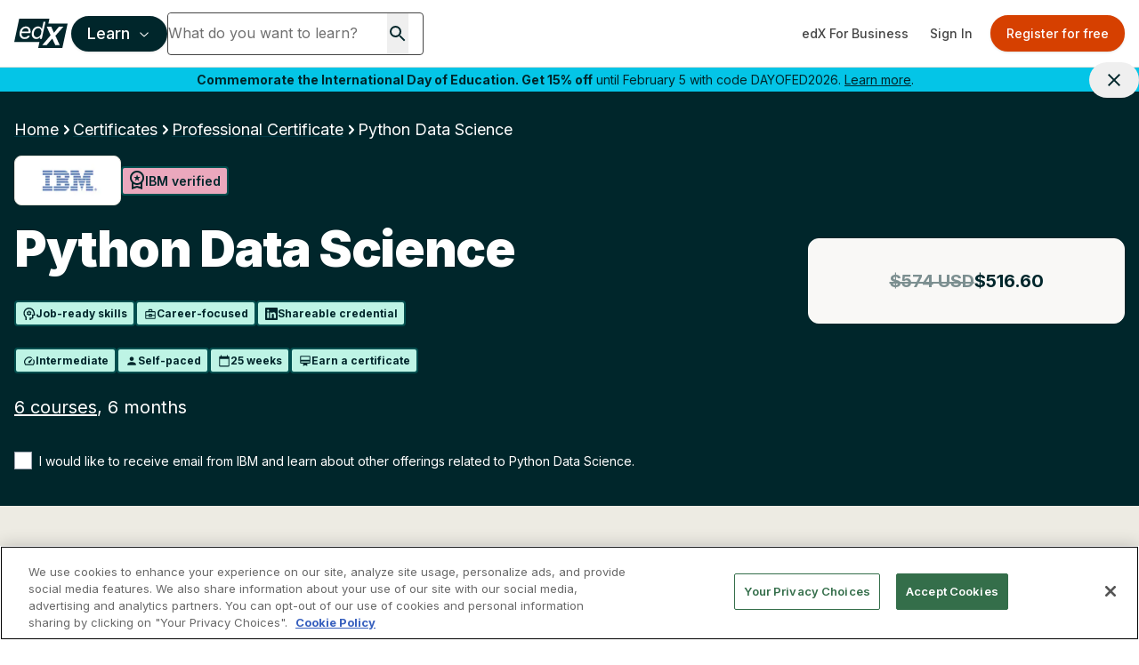

--- FILE ---
content_type: text/html; charset=utf-8
request_url: https://www.edx.org/certificates/professional-certificate/ibm-python-data-science?queryID=eddbf015412071b0653aeb4fbd9542ec&position=1&index=product
body_size: 142536
content:
<!DOCTYPE html><html lang="en"><head><meta charSet="utf-8"/><meta name="viewport" content="width=device-width, initial-scale=1"/><link rel="stylesheet" href="/_next/static/css/afed01e5a59cf782.css" data-precedence="next"/><link rel="stylesheet" href="/_next/static/css/a170c858c27b7d5b.css" data-precedence="next"/><link rel="stylesheet" href="/_next/static/css/63827c4f45aec93f.css" data-precedence="next"/><link rel="stylesheet" href="/_next/static/css/622ea16a66844b51.css" data-precedence="next"/><link rel="stylesheet" href="/_next/static/css/58eb46b898b9ffed.css" data-precedence="next"/><link rel="stylesheet" href="/_next/static/css/170946ce6c686578.css" data-precedence="next"/><link rel="stylesheet" href="/_next/static/css/35286987ed9c9e02.css" data-precedence="next"/><link rel="stylesheet" href="/_next/static/css/1e97b410b545a5d8.css" data-precedence="next"/><link rel="stylesheet" href="/_next/static/css/838d848756a3dba0.css" data-precedence="next"/><link rel="stylesheet" href="/_next/static/css/b8a162707cf0b234.css" data-precedence="next"/><link rel="stylesheet" href="/_next/static/css/5e9f44976815350e.css" data-precedence="next"/><link rel="preload" as="script" fetchPriority="low" href="/_next/static/chunks/webpack-84711ee260285d3c.js"/><script src="/_next/static/chunks/4bd1b696-74b489593458cc56.js" async=""></script><script src="/_next/static/chunks/1684-754cd79cae923d0d.js" async=""></script><script src="/_next/static/chunks/main-app-85789d807cfcda53.js" async=""></script><script src="/_next/static/chunks/0e5ce63c-c7d434a03502d8b8.js" async=""></script><script src="/_next/static/chunks/c233e9bd-b7c9422fb889c5f2.js" async=""></script><script src="/_next/static/chunks/3088-6a86854b61f2cb0b.js" async=""></script><script src="/_next/static/chunks/6874-761b0feea70cad7a.js" async=""></script><script src="/_next/static/chunks/9054-69fe16008b9aabb1.js" async=""></script><script src="/_next/static/chunks/3063-7c964fc57a7ded23.js" async=""></script><script src="/_next/static/chunks/8594-55ea1ad28029f1c3.js" async=""></script><script src="/_next/static/chunks/2825-a0890e50b2316880.js" async=""></script><script src="/_next/static/chunks/7043-a0b43025b0115d6c.js" async=""></script><script src="/_next/static/chunks/7105-3aa5c0cde389f3bf.js" async=""></script><script src="/_next/static/chunks/6725-4f2110837e4e90bc.js" async=""></script><script src="/_next/static/chunks/6827-9991171a1e90fe43.js" async=""></script><script src="/_next/static/chunks/1537-d302c8fb907eafd0.js" async=""></script><script src="/_next/static/chunks/8033-6cd6ba19027848ab.js" async=""></script><script src="/_next/static/chunks/1418-f0b2ab1bb68f4a57.js" async=""></script><script src="/_next/static/chunks/app/%5Blocale%5D/not-found-c9715e582ebc8d3d.js" async=""></script><script src="/_next/static/chunks/a4634e51-f019cc1ab047e185.js" async=""></script><script src="/_next/static/chunks/8cc6faea-f4e69ba2d7e3177c.js" async=""></script><script src="/_next/static/chunks/d648eb28-f98479d2cde4bc66.js" async=""></script><script src="/_next/static/chunks/9158-6832e1569e9387c6.js" async=""></script><script src="/_next/static/chunks/1307-e17b52fc870c470c.js" async=""></script><script src="/_next/static/chunks/9617-9cfc92daeabaaf41.js" async=""></script><script src="/_next/static/chunks/4079-5c8025d8b9aa4930.js" async=""></script><script src="/_next/static/chunks/2366-928498040d54758f.js" async=""></script><script src="/_next/static/chunks/3542-3f60c5b14b8c9643.js" async=""></script><script src="/_next/static/chunks/8290-aa273ad69b653cf0.js" async=""></script><script src="/_next/static/chunks/5767-6154eb977e00aee6.js" async=""></script><script src="/_next/static/chunks/4324-e2188ae2e89ae6e0.js" async=""></script><script src="/_next/static/chunks/1239-fefb10dea4fcb701.js" async=""></script><script src="/_next/static/chunks/9964-8eeba1bd81f00e5b.js" async=""></script><script src="/_next/static/chunks/3790-0b26a72171e69009.js" async=""></script><script src="/_next/static/chunks/2000-c88c84e9619e038a.js" async=""></script><script src="/_next/static/chunks/3805-0cd43d0842137f19.js" async=""></script><script src="/_next/static/chunks/6284-78d64fcf48f5ca1c.js" async=""></script><script src="/_next/static/chunks/6470-9427c842b51956bd.js" async=""></script><script src="/_next/static/chunks/app/%5Blocale%5D/certificates/professional-certificate/%5Bpath%5D/page-327ad806000ec6da.js" async=""></script><script src="/_next/static/chunks/2981-cd9274f6b4c657d5.js" async=""></script><script src="/_next/static/chunks/app/%5Blocale%5D/layout-28b7dc1f5d5d4213.js" async=""></script><script src="/_next/static/chunks/app/%5Blocale%5D/error-29c968cc6093945a.js" async=""></script><link rel="preload" href="/api/auto-block?id=fa169e97-be64-4cc1-bad3-9534590f9a30" as="script"/><link rel="preload" href="https://beam.edx.org/scripttemplates/otSDKStub.js" as="script"/><meta name="next-size-adjust" content=""/><link rel="preload" as="image" href="/trademark-logos/edx-by-2u-white.svg"/><link rel="preload" as="image" href="/favicon.ico"/><link rel="preconnect" href="https://cdn.segment.com"/><link rel="preconnect" href="https://prospect-form-plugin.2u.com"/><script>(self.__next_s=self.__next_s||[]).push([0,{"data-ot-ignore":"","className":"optanon-category-C0001 ","children":"\n            !function (u,c,l) {u._UCL=l;var z=c.createElement('script');z.async=0;\n            z.src='https://sonic-ui.highereducation.com/latest/ucl.adapter.js';\n            c.head.appendChild(z);\n            }(window, document, {\n            'identity': '96713be3-cb4d-424e-866a-38c943339e31'\n            });\n          ","id":"ucl-adapter-script"}])</script><script>(self.__next_s=self.__next_s||[]).push([0,{"children":"!(function () {\n  var i = \"analytics\",\n    analytics = (window[i] = window[i] || []);\n  if (!analytics.initialize)\n    if (analytics.invoked)\n      window.console &&\n        console.error &&\n        console.error(\"Segment snippet included twice.\");\n    else {\n      analytics.invoked = !0;\n      analytics.methods = [\n        \"trackSubmit\",\n        \"trackClick\",\n        \"trackLink\",\n        \"trackForm\",\n        \"pageview\",\n        \"identify\",\n        \"reset\",\n        \"group\",\n        \"track\",\n        \"ready\",\n        \"alias\",\n        \"debug\",\n        \"page\",\n        \"screen\",\n        \"once\",\n        \"off\",\n        \"on\",\n        \"addSourceMiddleware\",\n        \"addIntegrationMiddleware\",\n        \"setAnonymousId\",\n        \"addDestinationMiddleware\",\n        \"register\",\n      ];\n      analytics.factory = function (e) {\n        return function () {\n          if (window[i].initialized)\n            return window[i][e].apply(window[i], arguments);\n          var n = Array.prototype.slice.call(arguments);\n          if (\n            [\"track\", \"screen\", \"alias\", \"group\", \"page\", \"identify\"].indexOf(\n              e\n            ) > -1\n          ) {\n            var c = document.querySelector(\"link[rel='canonical']\");\n            n.push({\n              __t: \"bpc\",\n              c: (c && c.getAttribute(\"href\")) || void 0,\n              p: location.pathname,\n              u: location.href,\n              s: location.search,\n              t: document.title,\n              r: document.referrer,\n            });\n          }\n          n.unshift(e);\n          analytics.push(n);\n          return analytics;\n        };\n      };\n      for (var n = 0; n < analytics.methods.length; n++) {\n        var key = analytics.methods[n];\n        analytics[key] = analytics.factory(key);\n      }\n      analytics.load = function (key, n) {\n        var t = document.createElement(\"script\");\n        t.type = \"text/plain\";\n        t.async = !0;\n        t.id = \"segment-analytics\";\n        t.setAttribute(\"data-global-segment-analytics-key\", i);\n        t.setAttribute(\"class\", \"optanon-category-C0002-C0004\")\n        t.src =\n          \"https://cdn.segment.com/analytics.js/v1/\" +\n          key +\n          \"/analytics.min.js\";\n        var r = document.getElementsByTagName(\"script\")[0];\n        r.parentNode.insertBefore(t, r);\n        analytics._loadOptions = n;\n      };\n      analytics._writeKey = \"lwt68hX0axsop9XVP6cbIDVPAqbleoeC\";\n      analytics.SNIPPET_VERSION = \"5.2.0\";\n      analytics.load(\"lwt68hX0axsop9XVP6cbIDVPAqbleoeC\", {user: {storage: {stores: [\"cookie\", \"localStorage\", \"memory\"]}}});\n      analytics.page()\n    }\n})()","id":"script-segment"}])</script><script>
    !function(co,h,e,s,i,o,n){var d='documentElement';var a='className';h[d][a]+=' preampjs fusejs';
    n.k=e;co._Cohesion=n;co._Preamp={k:s,start:new Date};co._Fuse={k:i};co._Tagular={k:o};
    [e,s,i,o].map(function(x){co[x]=co[x]||function(){(co[x].q=co[x].q||[]).push([].slice.call(arguments))}});
    var b=function(){var u=h[d][a];h[d][a]=u.replace(/ ?preampjs| ?fusejs/g,'')};
    h.addEventListener('DOMContentLoaded',function(){co.setTimeout(b,3e3);
    co._Preamp.docReady=co._Fuse.docReady=!0});var z=h.createElement('script');
    z.async=1;z.src='https://www.edx.org/beam.js';
    z.onerror=function(){var ce='error',f='function';for(var o of co[e].q||[])o[0]===ce&&typeof o[1]==f&&o[1]();co[e]=function(n,cb){n===ce&&typeof cb==f&&cb()};b()};
    h.head.appendChild(z);}
    (window,document,'cohesion','preamp','fuse','tagular',{"domainAllowlist":["h97m1sqokqgvsbw1eiqol1oc6.js.wpenginepowered.com","www.h97m1sqokqgvsbw1eiqol1oc6.js.wpenginepowered.com","edx.org","www.edx.org"],"anonymousCookie":"ajs_anonymous_id","tagular":{"sourceKey":"src_2euJfAVNt6Z9kQz4e9t1SQBtm8x","writeKey":"wk_2euJfDkJVTtEVzsC8BPOb0g9dVj","apiHost":"https://www.edx.org/beam/v2/t","multiparty":true,"useBeacon":true,"cookieDomain":"edx.org","pageScrolledDistance":[5,15,25,35,45,55,65,75,85,95,100]},"monarch":{"sourceId":"bdac7c16-924e-4180-bb35-5b2dfff6d308","endpoint":"https://www.edx.org/beam","token":"b43382aa-9f76-406c-a628-bf96086f1c28","autoRequest":{"enabled":true,"suppressPlacements":true,"timeout":2000,"hooks":{"beforeRun":(E,_)=>{let e;for(let E of document.cookie.split("; ")){let[_,t]=E.split("=");if("dapi_random_id"===_){e=decodeURIComponent(t);break}}E.autoRequest.data.dapiRandomId=e,_()}},"data":{"application":"edx","callType":"autoRequest"}}},"consent":{"onetrust":{"enabled":true,"optIn":true},"required":true,"domain":".edx.org","cookieClassification":"C0002"},"fuse":{"enabled":false},"cookieDomain":"edx.org"});
  </script><script>(self.__next_s=self.__next_s||[]).push([0,{"children":"(function (w, d, s, l, i) {\n  w[l] = w[l] || [];\n  w[l].push({ \"gtm.start\": new Date().getTime(), event: \"gtm.js\" });\n  var f = d.getElementsByTagName(s)[0],\n    j = d.createElement(s),\n    dl = l != \"dataLayer\" ? \"&l=\" + l : \"\";\n  j.async = true;\n  j.src = \"https://www.googletagmanager.com/gtm.js?id=\" + i + dl;\n  f.parentNode.insertBefore(j, f);\n})(window, document, \"script\", \"dataLayer\", \"GTM-543ZGMK2\");\n","id":"script-gtm"}])</script><title>Python Data Science Professional Certificate</title><meta name="description" content="Launch your career in data science with hands-on Python skills."/><link rel="canonical" href="https://www.edx.org/certificates/professional-certificate/ibm-python-data-science"/><link rel="alternate" hrefLang="en" href="https://www.edx.org/certificates/professional-certificate/ibm-python-data-science"/><link rel="alternate" hrefLang="es" href="https://www.edx.org/es/certificates/professional-certificate/ibm-python-data-science"/><link rel="alternate" hrefLang="x-default" href="https://www.edx.org/certificates/professional-certificate/ibm-python-data-science"/><meta property="og:title" content="Python Data Science Professional Certificate"/><meta property="og:description" content="Launch your career in data science with hands-on Python skills."/><meta property="og:url" content="https://www.edx.org/certificates/professional-certificate/ibm-python-data-science"/><meta property="og:site_name" content="edX"/><meta property="og:locale" content="en_US"/><meta property="og:image" content="https://prod-discovery.edx-cdn.org/cdn-cgi/image/width=auto,height=auto,quality=75,format=webp/media/programs/card_images/e862af36-d4f7-401c-91ee-898753af5bb7-70c1d615d4b5.jpeg"/><meta name="twitter:card" content="summary"/><meta name="twitter:creator" content="@edXOnline"/><meta name="twitter:title" content="Python Data Science Professional Certificate"/><meta name="twitter:description" content="Launch your career in data science with hands-on Python skills."/><meta name="twitter:image" content="https://prod-discovery.edx-cdn.org/cdn-cgi/image/width=auto,height=auto,quality=75,format=webp/media/programs/card_images/e862af36-d4f7-401c-91ee-898753af5bb7-70c1d615d4b5.jpeg"/><link rel="icon" href="/favicon.ico" type="image/x-icon" sizes="16x16"/><script>document.querySelectorAll('body link[rel="icon"], body link[rel="apple-touch-icon"]').forEach(el => document.head.appendChild(el))</script><script src="/_next/static/chunks/polyfills-42372ed130431b0a.js" noModule=""></script></head><body class="__className_f367f3"><noscript><iframe src="https://www.googletagmanager.com/ns.html?id=GTM-543ZGMK2" height="0" width="0"
    style="display:none;visibility:hidden"></iframe></noscript><div class="relative"><header class="contents mx-auto h-[76px] pointer-events-auto"><div class="hidden md:flex flex-col w-full"><div class="relative h-[76px] flex justify-between items-center border-b border-putty-400"><div class="flex items-center gap-6 flex-1 min-w-0 pl-2 sm:pl-4"><a class="min-w-12 flex-shrink-0" href="/"><img alt="edX Online Homepage" title="edX" data-ot-ignore="" loading="lazy" width="60" height="60" decoding="async" data-nimg="1" class="optanon-category-C0001 " style="color:transparent" src="/trademark-logos/edx-logo-elm.svg"/></a><div class="flex items-center gap-2 flex-1 min-w-0"><button class="inline-flex items-center justify-center whitespace-nowrap rounded-md text-center font-medium transition-colors focus-visible:outline-none disabled:pointer-events-none disabled:opacity-50 bg-primary text-primary-foreground shadow hover:bg-primary-hover hover:text-primary-hover-foreground border-2 border-primary lg:h-10 px-4 text-base h-10 ml-1 flex-shrink-0 focus-visible:ring-offset-2 focus-visible:ring-2 focus-visible:ring-primary-500" id="mega-nav-button" aria-expanded="false" aria-haspopup="menu" aria-label="Learn - Open navigation menu">Learn<!-- --> <svg width="15" height="15" viewBox="0 0 15 15" fill="none" xmlns="http://www.w3.org/2000/svg" class="h-4 w-4 ml-2 font-bold"><path d="M3.13523 6.15803C3.3241 5.95657 3.64052 5.94637 3.84197 6.13523L7.5 9.56464L11.158 6.13523C11.3595 5.94637 11.6759 5.95657 11.8648 6.15803C12.0536 6.35949 12.0434 6.67591 11.842 6.86477L7.84197 10.6148C7.64964 10.7951 7.35036 10.7951 7.15803 10.6148L3.15803 6.86477C2.95657 6.67591 2.94637 6.35949 3.13523 6.15803Z" fill="currentColor" fill-rule="evenodd" clip-rule="evenodd"></path></svg></button><div class="flex-1 min-w-0 max-w-full [&amp;_form&gt;div]:!max-w-[min(100%,theme(width.72))] [&amp;_form&gt;div:focus-within]:!max-w-[min(100%,504px)] [&amp;_input]:!w-full [&amp;_input]:!min-w-0"><div class="relative min-h-12"><div><form data-testid="search-box" class="flex overflow-hidden  gap-2.5 md:flex-row md:gap-0"><div class="my-2 md:my-0 flex bg-white rounded min-h-12 md:w-72 border border-gray-dark"><input type="search" class="border-0 grow focus-visible:ring-0 focus-visible:ring-offset-0 [&amp;::-webkit-search-cancel-button]:hidden rounded w-[230px] h-[44px] shadow-none" placeholder="What do you want to learn?" value=""/><button class="mx-4" type="submit" role="button" aria-label="Search for courses, certificates and degrees"><svg width="24" height="24" viewBox="0 0 24 24" fill="none" xmlns="http://www.w3.org/2000/svg" role="img" focusable="false" aria-hidden="true"><path d="M15.5 14h-.79l-.28-.27A6.471 6.471 0 0 0 16 9.5 6.5 6.5 0 1 0 9.5 16c1.61 0 3.09-.59 4.23-1.57l.27.28v.79l5 4.99L20.49 19l-4.99-5Zm-6 0C7.01 14 5 11.99 5 9.5S7.01 5 9.5 5 14 7.01 14 9.5 11.99 14 9.5 14Z" fill="currentColor"></path></svg></button><button class="hidden" aria-label="Clear search" title="Clear search"><svg width="24" height="24" viewBox="0 0 24 24" fill="none" xmlns="http://www.w3.org/2000/svg" role="img" focusable="false" aria-hidden="true"><path d="M19 6.41 17.59 5 12 10.59 6.41 5 5 6.41 10.59 12 5 17.59 6.41 19 12 13.41 17.59 19 19 17.59 13.41 12 19 6.41Z" fill="currentColor"></path></svg></button></div><button class="rounded-full text-white text-base no-underline hover:no-underline ml-0 md:ml-2 px-[1rem] py-[0.5625rem] border bg-primary border-primary hover:text-white hover:border-secondary hover:bg-secondary md:hidden" type="submit">Search</button></form></div><div class="hidden px-3 md:px-0 md:w-[504px] absolute z-50 "><div class="shadow-md rounded bg-white"><p class="text-sm font-bold ml-3 mb-0">Most popular programs</p><ul class="list-none !p-0 !m-0 text-xs"><li class="m-0 px-3 py-2 ProductSearch_searchListItem__5Bj11"><a href="/learn/computer-science/harvard-university-cs50-s-introduction-to-computer-science" class="hover:no-underline no-underline flex items-center"><img alt="CS50&#x27;s Introduction to Computer Science" title="CS50&#x27;s Introduction to Computer Science" data-ot-ignore="" loading="lazy" width="36" height="36" decoding="async" data-nimg="1" class="optanon-category-C0001 object-cover overflow-clip my-0 mr-2 w-9 h-9" style="color:transparent" srcSet="/_next/image?url=https%3A%2F%2Fprod-discovery.edx-cdn.org%2Fcdn-cgi%2Fimage%2Fwidth%3Dauto%2Cheight%3Dauto%2Cquality%3D75%2Cformat%3Dwebp%2Fmedia%2Fcourse%2Fimage%2Fda1b2400-322b-459b-97b0-0c557f05d017-a3d1899c3344.small.png&amp;w=48&amp;q=75 1x, /_next/image?url=https%3A%2F%2Fprod-discovery.edx-cdn.org%2Fcdn-cgi%2Fimage%2Fwidth%3Dauto%2Cheight%3Dauto%2Cquality%3D75%2Cformat%3Dwebp%2Fmedia%2Fcourse%2Fimage%2Fda1b2400-322b-459b-97b0-0c557f05d017-a3d1899c3344.small.png&amp;w=96&amp;q=75 2x" src="/_next/image?url=https%3A%2F%2Fprod-discovery.edx-cdn.org%2Fcdn-cgi%2Fimage%2Fwidth%3Dauto%2Cheight%3Dauto%2Cquality%3D75%2Cformat%3Dwebp%2Fmedia%2Fcourse%2Fimage%2Fda1b2400-322b-459b-97b0-0c557f05d017-a3d1899c3344.small.png&amp;w=96&amp;q=75"/><div class="font-normal"><span class="text-sm lg:text-base block">CS50&#x27;s Introduction to Computer Science</span><span class="text-xs lg:text-sm block">HarvardX<!-- --> | <!-- -->Course</span></div></a></li><li class="m-0 px-3 py-2 ProductSearch_searchListItem__5Bj11"><a href="/executive-education/massachusetts-institute-of-technology-artificial-intelligence-implications-for-business-strategy" class="hover:no-underline no-underline flex items-center"><img alt="Artificial Intelligence: Implications for Business Strategy" title="Artificial Intelligence: Implications for Business Strategy" data-ot-ignore="" loading="lazy" width="36" height="36" decoding="async" data-nimg="1" class="optanon-category-C0001 object-cover overflow-clip my-0 mr-2 w-9 h-9" style="color:transparent" srcSet="/_next/image?url=https%3A%2F%2Fprod-discovery.edx-cdn.org%2Fcdn-cgi%2Fimage%2Fwidth%3Dauto%2Cheight%3Dauto%2Cquality%3D75%2Cformat%3Dwebp%2Fmedia%2Fcourse%2Fimage%2F32ab61e5-44b4-4316-ad59-9f04fc876e0a-aeb25306d62b.small.jpg&amp;w=48&amp;q=75 1x, /_next/image?url=https%3A%2F%2Fprod-discovery.edx-cdn.org%2Fcdn-cgi%2Fimage%2Fwidth%3Dauto%2Cheight%3Dauto%2Cquality%3D75%2Cformat%3Dwebp%2Fmedia%2Fcourse%2Fimage%2F32ab61e5-44b4-4316-ad59-9f04fc876e0a-aeb25306d62b.small.jpg&amp;w=96&amp;q=75 2x" src="/_next/image?url=https%3A%2F%2Fprod-discovery.edx-cdn.org%2Fcdn-cgi%2Fimage%2Fwidth%3Dauto%2Cheight%3Dauto%2Cquality%3D75%2Cformat%3Dwebp%2Fmedia%2Fcourse%2Fimage%2F32ab61e5-44b4-4316-ad59-9f04fc876e0a-aeb25306d62b.small.jpg&amp;w=96&amp;q=75"/><div class="font-normal"><span class="text-sm lg:text-base block">Artificial Intelligence: Implications for Business Strategy</span><span class="text-xs lg:text-sm block">MIT Sloan School of Management<!-- --> | <!-- -->Executive Education</span></div></a></li><li class="m-0 px-3 py-2 ProductSearch_searchListItem__5Bj11"><a href="/learn/supply-chain-management/massachusetts-institute-of-technology-supply-chain-technology-and-systems" class="hover:no-underline no-underline flex items-center"><img alt="Supply Chain Technology and Systems" title="Supply Chain Technology and Systems" data-ot-ignore="" loading="lazy" width="36" height="36" decoding="async" data-nimg="1" class="optanon-category-C0001 object-cover overflow-clip my-0 mr-2 w-9 h-9" style="color:transparent" srcSet="/_next/image?url=https%3A%2F%2Fprod-discovery.edx-cdn.org%2Fcdn-cgi%2Fimage%2Fwidth%3Dauto%2Cheight%3Dauto%2Cquality%3D75%2Cformat%3Dwebp%2Fmedia%2Fcourse%2Fimage%2F6513ed9c-112a-4951-82ad-7036cbe52831-42cf8b92923f.jpeg&amp;w=48&amp;q=75 1x, /_next/image?url=https%3A%2F%2Fprod-discovery.edx-cdn.org%2Fcdn-cgi%2Fimage%2Fwidth%3Dauto%2Cheight%3Dauto%2Cquality%3D75%2Cformat%3Dwebp%2Fmedia%2Fcourse%2Fimage%2F6513ed9c-112a-4951-82ad-7036cbe52831-42cf8b92923f.jpeg&amp;w=96&amp;q=75 2x" src="/_next/image?url=https%3A%2F%2Fprod-discovery.edx-cdn.org%2Fcdn-cgi%2Fimage%2Fwidth%3Dauto%2Cheight%3Dauto%2Cquality%3D75%2Cformat%3Dwebp%2Fmedia%2Fcourse%2Fimage%2F6513ed9c-112a-4951-82ad-7036cbe52831-42cf8b92923f.jpeg&amp;w=96&amp;q=75"/><div class="font-normal"><span class="text-sm lg:text-base block">Supply Chain Technology and Systems</span><span class="text-xs lg:text-sm block">MITx<!-- --> | <!-- -->Course</span></div></a></li><li class="m-0 px-3 py-2 ProductSearch_searchListItem__5Bj11"><a href="/learn/probability/massachusetts-institute-of-technology-probability-the-science-of-uncertainty-and-data" class="hover:no-underline no-underline flex items-center"><img alt="Probability - The Science of Uncertainty and Data" title="Probability - The Science of Uncertainty and Data" data-ot-ignore="" loading="lazy" width="36" height="36" decoding="async" data-nimg="1" class="optanon-category-C0001 object-cover overflow-clip my-0 mr-2 w-9 h-9" style="color:transparent" srcSet="/_next/image?url=https%3A%2F%2Fprod-discovery.edx-cdn.org%2Fcdn-cgi%2Fimage%2Fwidth%3Dauto%2Cheight%3Dauto%2Cquality%3D75%2Cformat%3Dwebp%2Fmedia%2Fcourse%2Fimage%2F84251067-b212-4355-a9d3-246d91896b90-41bac59be40f.jpg&amp;w=48&amp;q=75 1x, /_next/image?url=https%3A%2F%2Fprod-discovery.edx-cdn.org%2Fcdn-cgi%2Fimage%2Fwidth%3Dauto%2Cheight%3Dauto%2Cquality%3D75%2Cformat%3Dwebp%2Fmedia%2Fcourse%2Fimage%2F84251067-b212-4355-a9d3-246d91896b90-41bac59be40f.jpg&amp;w=96&amp;q=75 2x" src="/_next/image?url=https%3A%2F%2Fprod-discovery.edx-cdn.org%2Fcdn-cgi%2Fimage%2Fwidth%3Dauto%2Cheight%3Dauto%2Cquality%3D75%2Cformat%3Dwebp%2Fmedia%2Fcourse%2Fimage%2F84251067-b212-4355-a9d3-246d91896b90-41bac59be40f.jpg&amp;w=96&amp;q=75"/><div class="font-normal"><span class="text-sm lg:text-base block">Probability - The Science of Uncertainty and Data</span><span class="text-xs lg:text-sm block">MITx<!-- --> | <!-- -->Course</span></div></a></li><li class="m-0 px-3 py-2 ProductSearch_searchListItem__5Bj11"><a href="/learn/leadership/harvard-university-exercising-leadership-foundational-principles" class="hover:no-underline no-underline flex items-center"><img alt="Exercising Leadership: Foundational Principles" title="Exercising Leadership: Foundational Principles" data-ot-ignore="" loading="lazy" width="36" height="36" decoding="async" data-nimg="1" class="optanon-category-C0001 object-cover overflow-clip my-0 mr-2 w-9 h-9" style="color:transparent" srcSet="/_next/image?url=https%3A%2F%2Fprod-discovery.edx-cdn.org%2Fcdn-cgi%2Fimage%2Fwidth%3Dauto%2Cheight%3Dauto%2Cquality%3D75%2Cformat%3Dwebp%2Fmedia%2Fcourse%2Fimage%2F72bf4de0-1761-4422-9752-81c924f15b91-97f117aab202.jpg&amp;w=48&amp;q=75 1x, /_next/image?url=https%3A%2F%2Fprod-discovery.edx-cdn.org%2Fcdn-cgi%2Fimage%2Fwidth%3Dauto%2Cheight%3Dauto%2Cquality%3D75%2Cformat%3Dwebp%2Fmedia%2Fcourse%2Fimage%2F72bf4de0-1761-4422-9752-81c924f15b91-97f117aab202.jpg&amp;w=96&amp;q=75 2x" src="/_next/image?url=https%3A%2F%2Fprod-discovery.edx-cdn.org%2Fcdn-cgi%2Fimage%2Fwidth%3Dauto%2Cheight%3Dauto%2Cquality%3D75%2Cformat%3Dwebp%2Fmedia%2Fcourse%2Fimage%2F72bf4de0-1761-4422-9752-81c924f15b91-97f117aab202.jpg&amp;w=96&amp;q=75"/><div class="font-normal"><span class="text-sm lg:text-base block">Exercising Leadership: Foundational Principles</span><span class="text-xs lg:text-sm block">HarvardX<!-- --> | <!-- -->Course</span></div></a></li></ul><p class="text-sm font-bold ml-3 mb-0">Trending now</p><ul class="list-none !p-0 m-0"><li class="m-0 px-3 py-2 ProductSearch_searchListItem__5Bj11"><a href="/search?q=data science" class="no-underline flex items-center not-prose"><svg xmlns="http://www.w3.org/2000/svg" width="24" height="24" viewBox="0 0 24 24" fill="none" role="img" focusable="false" aria-hidden="true"><path d="m16 6 2.29 2.29-4.88 4.88-4-4L2 16.59 3.41 18l6-6 4 4 6.3-6.29L22 12V6h-6z" fill="currentColor"></path></svg><span class="text-sm lg:text-base block ml-2">data science</span></a></li><li class="m-0 px-3 py-2 ProductSearch_searchListItem__5Bj11"><a href="/search?q=ai" class="no-underline flex items-center not-prose"><svg xmlns="http://www.w3.org/2000/svg" width="24" height="24" viewBox="0 0 24 24" fill="none" role="img" focusable="false" aria-hidden="true"><path d="m16 6 2.29 2.29-4.88 4.88-4-4L2 16.59 3.41 18l6-6 4 4 6.3-6.29L22 12V6h-6z" fill="currentColor"></path></svg><span class="text-sm lg:text-base block ml-2">ai</span></a></li><li class="m-0 px-3 py-2 ProductSearch_searchListItem__5Bj11"><a href="/search?q=finance" class="no-underline flex items-center not-prose"><svg xmlns="http://www.w3.org/2000/svg" width="24" height="24" viewBox="0 0 24 24" fill="none" role="img" focusable="false" aria-hidden="true"><path d="m16 6 2.29 2.29-4.88 4.88-4-4L2 16.59 3.41 18l6-6 4 4 6.3-6.29L22 12V6h-6z" fill="currentColor"></path></svg><span class="text-sm lg:text-base block ml-2">finance</span></a></li><li class="m-0 px-3 py-2 ProductSearch_searchListItem__5Bj11"><a href="/search?q=business" class="no-underline flex items-center not-prose"><svg xmlns="http://www.w3.org/2000/svg" width="24" height="24" viewBox="0 0 24 24" fill="none" role="img" focusable="false" aria-hidden="true"><path d="m16 6 2.29 2.29-4.88 4.88-4-4L2 16.59 3.41 18l6-6 4 4 6.3-6.29L22 12V6h-6z" fill="currentColor"></path></svg><span class="text-sm lg:text-base block ml-2">business</span></a></li></ul></div><div class="hidden"><div class="bg-white rounded shadow-md overflow-hidden"><ul class="list-none p-0 my-0"></ul><div class="pl-3 py-2 bg-light"><a href="/search">View all results</a></div></div></div></div></div></div></div></div><div class="flex items-center flex-shrink-0 pr-2 sm:pr-4"><a href="https://business.edx.org" class="inline-flex items-center justify-center whitespace-nowrap rounded-md text-sm text-center font-medium transition-colors focus-visible:outline-none focus-visible:ring-1 focus-visible:ring-ring disabled:pointer-events-none disabled:opacity-50 text-gray-dark hover:bg-putty-light hover:text-accent-foreground h-auto py-2 px-3">edX For Business</a><div class="animate-pulse rounded-md bg-primary/10 h-10 w-32 mr-2"></div></div></div></div><div class="hidden lg:block absolute w-full z-40 "><div role="alert" class="relative flex justify-center items-center text-sm py-1 pl-2 pr-10 bg-accent-blue text-accent-foreground hidden"><p class="text-center text-inherit text-sm m-0"><b>Commemorate the International Day of Education. Get 15% off</b> until February 5 with code DAYOFED2026. <a href="https://www.edx.org/courses-and-programs-promo" class="underline text-inherit">Learn more</a>.</p><button class="inline-flex items-center justify-center whitespace-nowrap rounded-md text-sm text-center font-medium transition-colors focus-visible:outline-none focus-visible:ring-1 focus-visible:ring-ring disabled:pointer-events-none disabled:opacity-50 hover:text-accent-foreground h-auto px-4 py-2 absolute top-auto right-0 text-inherit hover:bg-transparent"><svg width="24" height="24" viewBox="0 0 24 24" fill="none" xmlns="http://www.w3.org/2000/svg" role="img" focusable="false" aria-hidden="true"><path d="M19 6.41 17.59 5 12 10.59 6.41 5 5 6.41 10.59 12 5 17.59 6.41 19 12 13.41 17.59 19 19 17.59 13.41 12 19 6.41Z" fill="currentColor"></path></svg><span class="sr-only">Close site banner.</span></button></div></div><div class="grid grid-cols-3 md:hidden relative h-[76px] justify-center items-center border-b border-putty-400"><div class="pl-4"><button class="hover:bg-primary p-2 rounded-full hover:text-white" aria-label="Navigation menu"><svg width="20" height="20" viewBox="0 0 15 15" fill="none" xmlns="http://www.w3.org/2000/svg"><path d="M1.5 3C1.22386 3 1 3.22386 1 3.5C1 3.77614 1.22386 4 1.5 4H13.5C13.7761 4 14 3.77614 14 3.5C14 3.22386 13.7761 3 13.5 3H1.5ZM1 7.5C1 7.22386 1.22386 7 1.5 7H13.5C13.7761 7 14 7.22386 14 7.5C14 7.77614 13.7761 8 13.5 8H1.5C1.22386 8 1 7.77614 1 7.5ZM1 11.5C1 11.2239 1.22386 11 1.5 11H13.5C13.7761 11 14 11.2239 14 11.5C14 11.7761 13.7761 12 13.5 12H1.5C1.22386 12 1 11.7761 1 11.5Z" fill="currentColor" fill-rule="evenodd" clip-rule="evenodd"></path></svg></button></div><div class="flex justify-items-center justify-center"><a href="/"><img alt="edX Online" title="edX Online" data-ot-ignore="" loading="lazy" width="60" height="60" decoding="async" data-nimg="1" class="optanon-category-C0001 " style="color:transparent" src="/trademark-logos/edx-logo-elm.svg"/></a></div><div class="pr-4 flex justify-items-end justify-end gap-2"><button class="hover:bg-primary p-2 rounded-full hover:text-white focus:border-gray-dark" aria-label="Search courses"><svg width="24" height="24" viewBox="0 0 15 15" fill="none" xmlns="http://www.w3.org/2000/svg"><path d="M10 6.5C10 8.433 8.433 10 6.5 10C4.567 10 3 8.433 3 6.5C3 4.567 4.567 3 6.5 3C8.433 3 10 4.567 10 6.5ZM9.30884 10.0159C8.53901 10.6318 7.56251 11 6.5 11C4.01472 11 2 8.98528 2 6.5C2 4.01472 4.01472 2 6.5 2C8.98528 2 11 4.01472 11 6.5C11 7.56251 10.6318 8.53901 10.0159 9.30884L12.8536 12.1464C13.0488 12.3417 13.0488 12.6583 12.8536 12.8536C12.6583 13.0488 12.3417 13.0488 12.1464 12.8536L9.30884 10.0159Z" fill="currentColor" fill-rule="evenodd" clip-rule="evenodd"></path></svg></button></div><div class="absolute top-full w-full z-40 "><div role="alert" class="relative flex justify-center items-center text-sm py-1 pl-2 pr-10 bg-accent-blue text-accent-foreground hidden"><p class="text-center text-inherit text-sm m-0"><b>Commemorate the International Day of Education. Get 15% off</b> until February 5 with code DAYOFED2026. <a href="https://www.edx.org/courses-and-programs-promo" class="underline text-inherit">Learn more</a>.</p><button class="inline-flex items-center justify-center whitespace-nowrap rounded-md text-sm text-center font-medium transition-colors focus-visible:outline-none focus-visible:ring-1 focus-visible:ring-ring disabled:pointer-events-none disabled:opacity-50 hover:text-accent-foreground h-auto px-4 py-2 absolute top-auto right-0 text-inherit hover:bg-transparent"><svg width="24" height="24" viewBox="0 0 24 24" fill="none" xmlns="http://www.w3.org/2000/svg" role="img" focusable="false" aria-hidden="true"><path d="M19 6.41 17.59 5 12 10.59 6.41 5 5 6.41 10.59 12 5 17.59 6.41 19 12 13.41 17.59 19 19 17.59 13.41 12 19 6.41Z" fill="currentColor"></path></svg><span class="sr-only">Close site banner.</span></button></div></div></div></header></div><div style="min-height:50px"><script type="application/ld+json">{"@context":"https://schema.org","@graph":[{"@context":"https://schema.org","@type":"Organization","@id":"https://www.edx.org#organization","name":"edX","alternateName":["edX","Online Course Provider"],"description":"Online learning Massive Open Online Course Platform offering courses from leading institutions worldwide","url":"https://www.edx.org","logo":{"@type":"ImageObject","@id":"https://www.edx.org/images/logos/edx-logo-elm.svg","name":"edX Logo","description":"Official edX logo","url":"https://www.edx.org/images/logos/edx-logo-elm.svg","width":"112","height":"112"},"sameAs":["https://www.facebook.com/edX","https://twitter.com/edXOnline","https://www.linkedin.com/company/edx","https://www.instagram.com/edxonline","https://www.youtube.com/user/edxonline"],"address":{"@type":"PostalAddress","streetAddress":"","addressLocality":"","addressRegion":"","postalCode":"","addressCountry":"US"}},[[[{"@context":"https://schema.org","@type":"WebSite","url":"https://www.edx.org/certificates/professional-certificate/ibm-python-data-science","name":"Python Data Science Professional Certificate","alternateName":"edx Online"}],{"@context":"https://schema.org","@type":"Organization","name":"edX","url":"https://www.edx.org","logo":"/images/logos/edx-logo-elm.svg","sameAs":["https://www.facebook.com/edX","https://twitter.com/edXOnline","https://www.linkedin.com/company/edx","http://www.instagram.com/edxonline","https://www.youtube.com/user/edxonline"]},{"@context":"https://schema.org/","@type":"Course","name":"Python Data Science","description":"Launch your career in data science with hands-on Python skills.","provider":[{"@type":"CollegeOrUniversity","name":"IBM","url":"https://www.edx.org/school/ibm"}],"offers":[{"@type":"Offer","category":"Paid","priceCurrency":"USD","price":"516.6","eligibleRegion":"US"}],"hasCourseInstance":[{"@type":"CourseInstance","name":"Analyzing Data with Python","instructor":[{"@type":"Person","name":"Joseph Santarcangelo","description":"PhD., Data Scientist at null"}],"courseMode":"Online","courseSchedule":{"@type":"Schedule","duration":"PT3H","repeatFrequency":"Weekly","repeatCount":5}},{"@type":"CourseInstance","name":"Data Science and Machine Learning Capstone Project","instructor":[{"@type":"Person","name":"Joseph Santarcangelo","description":"PhD., Data Scientist at null"},{"@type":"Person","name":"Yan Luo","description":"Ph.D., Data Scientist and Developer at null"}],"courseMode":"Online","courseSchedule":{"@type":"Schedule","duration":"PT3H","repeatFrequency":"Weekly","repeatCount":6}},{"@type":"CourseInstance","name":"Visualizing Data with Python","instructor":[{"@type":"Person","name":"Joseph Santarcangelo","description":"PhD., Data Scientist at null"},{"@type":"Person","name":"Saishruthi Swaminathan","description":"Data Scientist and Developer Advocate at null"},{"@type":"Person","name":"Alex Aklson","description":"Ph.D., Data Scientist at IBM"}],"courseMode":"Online","courseSchedule":{"@type":"Schedule","duration":"PT3H","repeatFrequency":"Weekly","repeatCount":5}},{"@type":"CourseInstance","name":"Machine Learning with Python: A Practical Introduction","instructor":[{"@type":"Person","name":"Saeed Aghabozorgi","description":"PhD, Sr. Data Scientist at IBM"}],"courseMode":"Online","courseSchedule":{"@type":"Schedule","duration":"PT5H","repeatFrequency":"Weekly","repeatCount":5}},{"@type":"CourseInstance","name":"Python Basics for Data Science","instructor":[{"@type":"Person","name":"Joseph Santarcangelo","description":"PhD., Data Scientist at null"}],"courseMode":"Online","courseSchedule":{"@type":"Schedule","duration":"PT7H","repeatFrequency":"Weekly","repeatCount":3}},{"@type":"CourseInstance","name":"Python for Data Science Project","instructor":[{"@type":"Person","name":"Joseph Santarcangelo","description":"PhD., Data Scientist at null"},{"@type":"Person","name":"Azim Hirjani","description":"Cognitive Data Scientist at null"}],"courseMode":"Online","courseSchedule":{"@type":"Schedule","duration":"PT4H","repeatFrequency":"Weekly","repeatCount":1}}],"publisher":{"@type":"Organization","name":"edX","url":"https://www.edx.org"},"hasPart":[{"@type":"Course","name":"Analyzing Data with Python","url":"https://www.edx.org//learn/python/ibm-analyzing-data-with-python","description":"In this course, you will learn how to analyze data in Python using multi-dimensional arrays in numpy, manipulate DataFrames in pandas, use SciPy library of mathematical routines, and perform machine learning using scikit-learn!"},{"@type":"Course","name":"Data Science and Machine Learning Capstone Project","url":"https://www.edx.org//learn/data-science/ibm-data-science-and-machine-learning-capstone-project","description":"Create a project that you can use to showcase your Data Science skills to prospective employers. Apply various data science and machine learning techniques to analyze and visualize a data set involving a real life business scenario and build a predictive model."},{"@type":"Course","name":"Visualizing Data with Python","url":"https://www.edx.org//learn/data-visualization/ibm-visualizing-data-with-python","description":"Data visualization is the graphical representation of data in order to interactively and efficiently convey insights to clients, customers, and stakeholders in general."},{"@type":"Course","name":"Machine Learning with Python: A Practical Introduction","url":"https://www.edx.org//learn/machine-learning/ibm-machine-learning-with-python-a-practical-introduction","description":"Machine Learning can be an incredibly beneficial tool to uncover hidden insights and predict future trends. This Machine Learning with Python course will give you all the tools you need to get started with supervised and unsupervised learning."},{"@type":"Course","name":"Python Basics for Data Science","url":"https://www.edx.org//learn/python/ibm-python-basics-for-data-science","description":"This Python course provides a beginner-friendly introduction to Python for Data Science. Practice through lab exercises, and you'll be ready to create your first Python scripts on your own!"},{"@type":"Course","name":"Python for Data Science Project","url":"https://www.edx.org//learn/python/ibm-python-for-data-science-project","description":"This mini-course is intended for you to demonstrate foundational Python skills for working with data."}]}],[[{"@context":"https://schema.org","@type":"WebSite","url":"https://www.edx.org/certificates/professional-certificate/ibm-python-data-science","name":"Python Data Science Professional Certificate","alternateName":"edx Online"}],{"@context":"https://schema.org","@type":"Organization","name":"edX","url":"https://www.edx.org","logo":"/images/logos/edx-logo-elm.svg","sameAs":["https://www.facebook.com/edX","https://twitter.com/edXOnline","https://www.linkedin.com/company/edx","http://www.instagram.com/edxonline","https://www.youtube.com/user/edxonline"]},{"@context":"https://schema.org/","@type":"Course","name":"Python Data Science","description":"Launch your career in data science with hands-on Python skills.","provider":[{"@type":"CollegeOrUniversity","name":"IBM","url":"https://www.edx.org/school/ibm"}],"offers":[{"@type":"Offer","category":"Paid","priceCurrency":"USD","price":"516.6","eligibleRegion":"US"}],"hasCourseInstance":[{"@type":"CourseInstance","name":"Analyzing Data with Python","instructor":[{"@type":"Person","name":"Joseph Santarcangelo","description":"PhD., Data Scientist at null"}],"courseMode":"Online","courseSchedule":{"@type":"Schedule","duration":"PT3H","repeatFrequency":"Weekly","repeatCount":5}},{"@type":"CourseInstance","name":"Data Science and Machine Learning Capstone Project","instructor":[{"@type":"Person","name":"Joseph Santarcangelo","description":"PhD., Data Scientist at null"},{"@type":"Person","name":"Yan Luo","description":"Ph.D., Data Scientist and Developer at null"}],"courseMode":"Online","courseSchedule":{"@type":"Schedule","duration":"PT3H","repeatFrequency":"Weekly","repeatCount":6}},{"@type":"CourseInstance","name":"Visualizing Data with Python","instructor":[{"@type":"Person","name":"Joseph Santarcangelo","description":"PhD., Data Scientist at null"},{"@type":"Person","name":"Saishruthi Swaminathan","description":"Data Scientist and Developer Advocate at null"},{"@type":"Person","name":"Alex Aklson","description":"Ph.D., Data Scientist at IBM"}],"courseMode":"Online","courseSchedule":{"@type":"Schedule","duration":"PT3H","repeatFrequency":"Weekly","repeatCount":5}},{"@type":"CourseInstance","name":"Machine Learning with Python: A Practical Introduction","instructor":[{"@type":"Person","name":"Saeed Aghabozorgi","description":"PhD, Sr. Data Scientist at IBM"}],"courseMode":"Online","courseSchedule":{"@type":"Schedule","duration":"PT5H","repeatFrequency":"Weekly","repeatCount":5}},{"@type":"CourseInstance","name":"Python Basics for Data Science","instructor":[{"@type":"Person","name":"Joseph Santarcangelo","description":"PhD., Data Scientist at null"}],"courseMode":"Online","courseSchedule":{"@type":"Schedule","duration":"PT7H","repeatFrequency":"Weekly","repeatCount":3}},{"@type":"CourseInstance","name":"Python for Data Science Project","instructor":[{"@type":"Person","name":"Joseph Santarcangelo","description":"PhD., Data Scientist at null"},{"@type":"Person","name":"Azim Hirjani","description":"Cognitive Data Scientist at null"}],"courseMode":"Online","courseSchedule":{"@type":"Schedule","duration":"PT4H","repeatFrequency":"Weekly","repeatCount":1}}],"publisher":{"@type":"Organization","name":"edX","url":"https://www.edx.org"},"hasPart":[{"@type":"Course","name":"Analyzing Data with Python","url":"https://www.edx.org//learn/python/ibm-analyzing-data-with-python","description":"In this course, you will learn how to analyze data in Python using multi-dimensional arrays in numpy, manipulate DataFrames in pandas, use SciPy library of mathematical routines, and perform machine learning using scikit-learn!"},{"@type":"Course","name":"Data Science and Machine Learning Capstone Project","url":"https://www.edx.org//learn/data-science/ibm-data-science-and-machine-learning-capstone-project","description":"Create a project that you can use to showcase your Data Science skills to prospective employers. Apply various data science and machine learning techniques to analyze and visualize a data set involving a real life business scenario and build a predictive model."},{"@type":"Course","name":"Visualizing Data with Python","url":"https://www.edx.org//learn/data-visualization/ibm-visualizing-data-with-python","description":"Data visualization is the graphical representation of data in order to interactively and efficiently convey insights to clients, customers, and stakeholders in general."},{"@type":"Course","name":"Machine Learning with Python: A Practical Introduction","url":"https://www.edx.org//learn/machine-learning/ibm-machine-learning-with-python-a-practical-introduction","description":"Machine Learning can be an incredibly beneficial tool to uncover hidden insights and predict future trends. This Machine Learning with Python course will give you all the tools you need to get started with supervised and unsupervised learning."},{"@type":"Course","name":"Python Basics for Data Science","url":"https://www.edx.org//learn/python/ibm-python-basics-for-data-science","description":"This Python course provides a beginner-friendly introduction to Python for Data Science. Practice through lab exercises, and you'll be ready to create your first Python scripts on your own!"},{"@type":"Course","name":"Python for Data Science Project","url":"https://www.edx.org//learn/python/ibm-python-for-data-science-project","description":"This mini-course is intended for you to demonstrate foundational Python skills for working with data."}]}],[[{"@context":"https://schema.org","@type":"WebSite","url":"https://www.edx.org/certificates/professional-certificate/ibm-python-data-science","name":"Python Data Science Professional Certificate","alternateName":"edx Online"}],{"@context":"https://schema.org","@type":"Organization","name":"edX","url":"https://www.edx.org","logo":"/images/logos/edx-logo-elm.svg","sameAs":["https://www.facebook.com/edX","https://twitter.com/edXOnline","https://www.linkedin.com/company/edx","http://www.instagram.com/edxonline","https://www.youtube.com/user/edxonline"]},{"@context":"https://schema.org/","@type":"Course","name":"Python Data Science","description":"Launch your career in data science with hands-on Python skills.","provider":[{"@type":"CollegeOrUniversity","name":"IBM","url":"https://www.edx.org/school/ibm"}],"offers":[{"@type":"Offer","category":"Paid","priceCurrency":"USD","price":"516.6","eligibleRegion":"US"}],"hasCourseInstance":[{"@type":"CourseInstance","name":"Analyzing Data with Python","instructor":[{"@type":"Person","name":"Joseph Santarcangelo","description":"PhD., Data Scientist at null"}],"courseMode":"Online","courseSchedule":{"@type":"Schedule","duration":"PT3H","repeatFrequency":"Weekly","repeatCount":5}},{"@type":"CourseInstance","name":"Data Science and Machine Learning Capstone Project","instructor":[{"@type":"Person","name":"Joseph Santarcangelo","description":"PhD., Data Scientist at null"},{"@type":"Person","name":"Yan Luo","description":"Ph.D., Data Scientist and Developer at null"}],"courseMode":"Online","courseSchedule":{"@type":"Schedule","duration":"PT3H","repeatFrequency":"Weekly","repeatCount":6}},{"@type":"CourseInstance","name":"Visualizing Data with Python","instructor":[{"@type":"Person","name":"Joseph Santarcangelo","description":"PhD., Data Scientist at null"},{"@type":"Person","name":"Saishruthi Swaminathan","description":"Data Scientist and Developer Advocate at null"},{"@type":"Person","name":"Alex Aklson","description":"Ph.D., Data Scientist at IBM"}],"courseMode":"Online","courseSchedule":{"@type":"Schedule","duration":"PT3H","repeatFrequency":"Weekly","repeatCount":5}},{"@type":"CourseInstance","name":"Machine Learning with Python: A Practical Introduction","instructor":[{"@type":"Person","name":"Saeed Aghabozorgi","description":"PhD, Sr. Data Scientist at IBM"}],"courseMode":"Online","courseSchedule":{"@type":"Schedule","duration":"PT5H","repeatFrequency":"Weekly","repeatCount":5}},{"@type":"CourseInstance","name":"Python Basics for Data Science","instructor":[{"@type":"Person","name":"Joseph Santarcangelo","description":"PhD., Data Scientist at null"}],"courseMode":"Online","courseSchedule":{"@type":"Schedule","duration":"PT7H","repeatFrequency":"Weekly","repeatCount":3}},{"@type":"CourseInstance","name":"Python for Data Science Project","instructor":[{"@type":"Person","name":"Joseph Santarcangelo","description":"PhD., Data Scientist at null"},{"@type":"Person","name":"Azim Hirjani","description":"Cognitive Data Scientist at null"}],"courseMode":"Online","courseSchedule":{"@type":"Schedule","duration":"PT4H","repeatFrequency":"Weekly","repeatCount":1}}],"publisher":{"@type":"Organization","name":"edX","url":"https://www.edx.org"},"hasPart":[{"@type":"Course","name":"Analyzing Data with Python","url":"https://www.edx.org//learn/python/ibm-analyzing-data-with-python","description":"In this course, you will learn how to analyze data in Python using multi-dimensional arrays in numpy, manipulate DataFrames in pandas, use SciPy library of mathematical routines, and perform machine learning using scikit-learn!"},{"@type":"Course","name":"Data Science and Machine Learning Capstone Project","url":"https://www.edx.org//learn/data-science/ibm-data-science-and-machine-learning-capstone-project","description":"Create a project that you can use to showcase your Data Science skills to prospective employers. Apply various data science and machine learning techniques to analyze and visualize a data set involving a real life business scenario and build a predictive model."},{"@type":"Course","name":"Visualizing Data with Python","url":"https://www.edx.org//learn/data-visualization/ibm-visualizing-data-with-python","description":"Data visualization is the graphical representation of data in order to interactively and efficiently convey insights to clients, customers, and stakeholders in general."},{"@type":"Course","name":"Machine Learning with Python: A Practical Introduction","url":"https://www.edx.org//learn/machine-learning/ibm-machine-learning-with-python-a-practical-introduction","description":"Machine Learning can be an incredibly beneficial tool to uncover hidden insights and predict future trends. This Machine Learning with Python course will give you all the tools you need to get started with supervised and unsupervised learning."},{"@type":"Course","name":"Python Basics for Data Science","url":"https://www.edx.org//learn/python/ibm-python-basics-for-data-science","description":"This Python course provides a beginner-friendly introduction to Python for Data Science. Practice through lab exercises, and you'll be ready to create your first Python scripts on your own!"},{"@type":"Course","name":"Python for Data Science Project","url":"https://www.edx.org//learn/python/ibm-python-for-data-science-project","description":"This mini-course is intended for you to demonstrate foundational Python skills for working with data."}]}]],null]}</script><div class="container"><div class="flex space-x-2 mt-4"><div class="animate-pulse bg-primary/10 w-16 h-6 rounded-none"></div><div class="animate-pulse bg-primary/10 w-16 h-6 rounded-none"></div><div class="animate-pulse bg-primary/10 w-16 h-6 rounded-none"></div></div><div class="animate-pulse bg-primary/10 w-full h-80 rounded-none mt-4"></div><div class="flex flex-col space-y-4 mt-4"><div class="animate-pulse bg-primary/10 w-1/3 h-16 rounded-none"></div><div class="animate-pulse bg-primary/10 w-5/6 h-48 rounded-none"></div><div class="animate-pulse bg-primary/10 w-1/3 h-16 rounded-none"></div><div class="animate-pulse bg-primary/10 w-5/6 h-48 rounded-none"></div><div class="animate-pulse bg-primary/10 w-1/3 h-16 rounded-none"></div><div class="animate-pulse bg-primary/10 w-5/6 h-48 rounded-none"></div></div></div></div><div class="bg-primary text-primary-foreground pt-16"><footer class="flex justify-between max-w-screen-xl mx-auto px-4 pb-4 "><div class="flex flex-col w-full"><div class="flex flex-wrap justify-between mb-6 w-full"><a class="mb-6" href="/"><img alt="edX homepage" title="edX homepage" data-ot-ignore="" loading="lazy" width="127" height="67" decoding="async" data-nimg="1" class="optanon-category-C0001 " style="color:transparent" src="/trademark-logos/edx-by-2u-white.svg"/></a><div><div class="mb-4 justify-center flex flex-row"><div class="mx-2 flex flex-col"><a href="https://www.facebook.com/edx/" target="_blank" role="button" aria-label="Visit our Facebook page"><div class="flex text-primary bg-white border border-solid border-primary h-12 w-12 items-center justify-center rounded-full"><svg width="32" height="32" viewBox="0 0 24 24" fill="none" xmlns="http://www.w3.org/2000/svg" role="img" focusable="false" aria-hidden="true"><path d="M14 13.5h2.5l1-4H14v-2c0-1.03 0-2 2-2h1.5V2.14c-.326-.043-1.557-.14-2.857-.14C11.928 2 10 3.657 10 6.7v2.8H7v4h3V22h4v-8.5z" fill="currentColor"></path></svg></div></a></div><div class="mx-2 flex flex-col"><a href="https://x.com/edXOnline" target="_blank" role="button" aria-label="Visit our X page"><div class="flex text-primary bg-white border border-solid border-primary h-12 w-12 items-center justify-center rounded-full"><svg width="48" height="48" viewBox="0 0 48 48" fill="none" xmlns="http://www.w3.org/2000/svg" role="img" focusable="false" aria-hidden="true"><path d="M21.2144 25.4036L12.2784 35.5671H14.3952L22.1576 26.7441L28.3528 35.5671H35.5L26.1296 22.2239L35.5 11.5671H33.3832L25.1912 20.8866L18.6472 11.5671H11.5M32.6192 34.0052H29.3672L14.3968 13.0523H17.6496" fill="currentColor"></path></svg></div></a></div><div class="mx-2 flex flex-col"><a href="https://www.linkedin.com/school/edx/" target="_blank" role="button" aria-label="Visit our LinkedIn page"><div class="flex text-primary bg-white border border-solid border-primary h-12 w-12 items-center justify-center rounded-full"><svg width="20" height="20" viewBox="0 0 20 20" fill="none" xmlns="http://www.w3.org/2000/svg" role="img" focusable="false" aria-hidden="true"><path d="M19.959 11.719v7.379h-4.278v-6.885c0-1.73-.619-2.91-2.167-2.91-1.182 0-1.886.796-2.195 1.565-.113.275-.142.658-.142 1.043v7.187h-4.28s.058-11.66 0-12.869h4.28v1.824l-.028.042h.028v-.042c.568-.875 1.583-2.126 3.856-2.126 2.815 0 4.926 1.84 4.926 5.792zM2.421.026C.958.026 0 .986 0 2.249c0 1.235.93 2.224 2.365 2.224h.028c1.493 0 2.42-.989 2.42-2.224C4.787.986 3.887.026 2.422.026zM.254 19.098h4.278V6.229H.254v12.869z" fill="currentColor"></path></svg></div></a></div><div class="mx-2 flex flex-col"><a href="https://www.reddit.com/r/edX/" target="_blank" role="button" aria-label="Visit our Reddit page"><div class="flex text-primary bg-white border border-solid border-primary h-12 w-12 items-center justify-center rounded-full"><svg width="40" height="40" viewBox="-2 -2 24 24" fill="none" xmlns="http://www.w3.org/2000/svg" role="img" focusable="false" aria-hidden="true"><path d="M18 10.1c0-1-.8-1.8-1.8-1.7-.4 0-.9.2-1.2.5-1.4-.9-3-1.5-4.7-1.5l.8-3.8 2.6.6c0 .7.6 1.2 1.3 1.2.7 0 1.2-.6 1.2-1.3 0-.7-.6-1.2-1.3-1.2-.5 0-.9.3-1.1.7L11 2.9h-.2c-.1 0-.1.1-.1.2l-1 4.3C8 7.4 6.4 7.9 5 8.9c-.7-.7-1.8-.7-2.5 0s-.7 1.8 0 2.5c.1.1.3.3.5.3v.5c0 2.7 3.1 4.9 7 4.9s7-2.2 7-4.9v-.5c.6-.3 1-.9 1-1.6zM6 11.4c0-.7.6-1.2 1.2-1.2.7 0 1.2.6 1.2 1.2s-.6 1.2-1.2 1.2c-.7 0-1.2-.5-1.2-1.2zm7 3.3c-.9.6-1.9 1-3 .9-1.1 0-2.1-.3-3-.9-.1-.1-.1-.3 0-.5.1-.1.3-.1.4 0 .7.5 1.6.8 2.5.7.9.1 1.8-.2 2.5-.7.1-.1.3-.1.5 0s.2.3.1.5zm-.3-2.1c-.7 0-1.2-.6-1.2-1.2s.6-1.2 1.2-1.2c.7 0 1.2.6 1.2 1.2.1.7-.5 1.2-1.2 1.2z" fill="currentColor"></path></svg></div></a></div></div></div></div><div class="my-6"><div class="flex flex-wrap md:flex-nowrap justify-between"><div class="mr-12 mb-6 grow"><span class="uppercase font-roboto text-[1rem] font-normal text-left pb-6">Browse Courses</span><ul class="my-6 list-none"><li class="mb-2 hover:underline text-[1rem]"><a class="text-white hover:text-white" href="https://www.edx.org/learn/artificial-intelligence">Learn AI</a></li><li class="mb-2 hover:underline text-[1rem]"><a class="text-white hover:text-white" href="https://www.edx.org/learn/chatgpt">Learn ChatGPT</a></li><li class="mb-2 hover:underline text-[1rem]"><a class="text-white hover:text-white" href="https://www.edx.org/learn/spanish">Learn Spanish</a></li><li class="mb-2 hover:underline text-[1rem]"><a class="text-white hover:text-white" href="https://www.edx.org/learn/python">Learn Python</a></li><li class="mb-2 hover:underline text-[1rem]"><a class="text-white hover:text-white" href="https://www.edx.org/learn/excel">Learn Excel</a></li><li class="mb-2 hover:underline text-[1rem]"><a class="text-white hover:text-white" href="https://www.edx.org/learn/software-engineering">Learn Software Engineering</a></li><li class="mb-2 hover:underline text-[1rem]"><a class="text-white hover:text-white" href="https://www.edx.org/learn/blockchain">Learn Blockchain</a></li><li class="mb-2 hover:underline text-[1rem]"><a class="text-white hover:text-white" href="https://www.edx.org/learn/computer-programming">Learn Computer Programming</a></li><li class="mb-2 hover:underline text-[1rem]"><a class="text-white hover:text-white" href="https://www.edx.org/learn/economics">Learn Economics</a></li><li class="mb-2 hover:underline text-[1rem]"><a class="text-white hover:text-white" href="https://www.edx.org/learn/architecture">Learn Architecture</a></li><li class="mb-2 hover:underline text-[1rem]"><a class="text-white hover:text-white" href="https://www.edx.org/learn/project-management">Learn Project Management</a></li><li class="mb-2 hover:underline text-[1rem]"><a class="text-white hover:text-white" href="https://www.edx.org/learn/business-administration">Learn Business Administration</a></li></ul><div class="flex flex-col text-[1rem]"><a href="https://www.edx.org/learn" class="hover:underline text-[1rem] text-white hover:text-white">see more Courses</a></div></div><div class="mr-12 mb-6 grow"><span class="uppercase font-roboto text-[1rem] font-normal text-left pb-6">Step-by-step guides</span><ul class="my-6 list-none"><li class="mb-2 hover:underline text-[1rem]"><a class="text-white hover:text-white" href="https://www.edx.org/become/how-to-become-a-cybersecurity-analyst">Become a Cybersecurity Analyst</a></li><li class="mb-2 hover:underline text-[1rem]"><a class="text-white hover:text-white" href="https://www.edx.org/become/how-to-become-a-data-scientist">Become a Data Scientist</a></li><li class="mb-2 hover:underline text-[1rem]"><a class="text-white hover:text-white" href="https://www.edx.org/become/how-to-become-a-social-media-manager">Become a Social Media Manager</a></li><li class="mb-2 hover:underline text-[1rem]"><a class="text-white hover:text-white" href="https://www.edx.org/become/how-to-become-a-software-developer">Become a Software Developer</a></li><li class="mb-2 hover:underline text-[1rem]"><a class="text-white hover:text-white" href="https://www.edx.org/become/how-to-become-a-software-engineer">Become a Software Engineer</a></li></ul><div class="flex flex-col text-[1rem]"><a href="https://www.edx.org/become" class="hover:underline text-[1rem] text-white hover:text-white">see more Guides</a></div></div><div class="mr-12 mb-6 grow"><span class="uppercase font-roboto text-[1rem] font-normal text-left pb-6">Complete your bachelor&#x27;s online</span><ul class="my-6 list-none"><li class="mb-2 hover:underline text-[1rem]"><a class="text-white hover:text-white" href="https://www.edx.org/bachelors/business">Bachelor&#x27;s in Business</a></li><li class="mb-2 hover:underline text-[1rem]"><a class="text-white hover:text-white" href="https://www.edx.org/bachelors/computer-data-sciences">Bachelor&#x27;s in Computer Science / Data Science</a></li><li class="mb-2 hover:underline text-[1rem]"><a class="text-white hover:text-white" href="https://www.edx.org/bachelors/health-social-services">Bachelor&#x27;s in Health and Nursing</a></li><li class="mb-2 hover:underline text-[1rem]"><a class="text-white hover:text-white" href="https://www.edx.org/bachelors/online-accounting-bachelor-degree">Bachelor&#x27;s in Accounting</a></li><li class="mb-2 hover:underline text-[1rem]"><a class="text-white hover:text-white" href="https://www.edx.org/bachelors/online-bachelors-degree-finance">Bachelor&#x27;s in Finance</a></li><li class="mb-2 hover:underline text-[1rem]"><a class="text-white hover:text-white" href="https://www.edx.org/bachelors/psychology">Bachelor&#x27;s in Psychology</a></li><li class="mb-2 hover:underline text-[1rem]"><a class="text-white hover:text-white" href="https://www.edx.org/bachelors/bachelors-in-public-health-online">Bachelor&#x27;s in Public Health</a></li><li class="mb-2 hover:underline text-[1rem]"><a class="text-white hover:text-white" href="https://www.edx.org/bachelors/social-work-bsw">Bachelor&#x27;s in Social Work</a></li></ul><div class="flex flex-col text-[1rem]"><a href="https://www.edx.org/bachelors" class="hover:underline text-[1rem] text-white hover:text-white">see more Undergraduate Degrees</a></div></div><div class="mr-12 mb-6 grow"><span class="uppercase font-roboto text-[1rem] font-normal text-left pb-6">Earn your online graduate degree</span><ul class="my-6 list-none"><li class="mb-2 hover:underline text-[1rem]"><a class="text-white hover:text-white" href="https://www.edx.org/masters/online-mba">Master&#x27;s in Business Administration</a></li><li class="mb-2 hover:underline text-[1rem]"><a class="text-white hover:text-white" href="https://www.edx.org/masters/masters-in-public-health-online">Master&#x27;s in Public Health</a></li><li class="mb-2 hover:underline text-[1rem]"><a class="text-white hover:text-white" href="https://www.edx.org/masters/online-msw-programs">Master&#x27;s in Social Work</a></li><li class="mb-2 hover:underline text-[1rem]"><a class="text-white hover:text-white" href="https://www.edx.org/masters/online-msn-programs">Master&#x27;s in Nursing</a></li><li class="mb-2 hover:underline text-[1rem]"><a class="text-white hover:text-white" href="https://www.edx.org/masters/online-masters-in-data-science">Master&#x27;s in Data Science</a></li><li class="mb-2 hover:underline text-[1rem]"><a class="text-white hover:text-white" href="https://www.edx.org/masters/online-masters-in-engineering">Master&#x27;s in Engineering</a></li><li class="mb-2 hover:underline text-[1rem]"><a class="text-white hover:text-white" href="https://www.edx.org/masters/online-slp-programs">Master&#x27;s in Speech Pathology</a></li><li class="mb-2 hover:underline text-[1rem]"><a class="text-white hover:text-white" href="https://www.edx.org/masters/counseling">Master&#x27;s in Counseling</a></li><li class="mb-2 hover:underline text-[1rem]"><a class="text-white hover:text-white" href="https://www.edx.org/masters/healthcare">Master&#x27;s in Healthcare</a></li><li class="mb-2 hover:underline text-[1rem]"><a class="text-white hover:text-white" href="https://www.edx.org/masters/masters-in-education-online">Master&#x27;s in Education</a></li><li class="mb-2 hover:underline text-[1rem]"><a class="text-white hover:text-white" href="https://www.edx.org/masters/online-masters-in-artificial-intelligence">Master&#x27;s in AI</a></li><li class="mb-2 hover:underline text-[1rem]"><a class="text-white hover:text-white" href="https://www.edx.org/masters/online-masters-in-computer-science">Master&#x27;s in Computer Science</a></li></ul><div class="flex flex-col text-[1rem]"><a href="https://www.edx.org/masters" class="hover:underline text-[1rem] text-white hover:text-white">see more Graduate Degrees</a><a href="https://www.edx.org/doctorate" class="hover:underline text-[1rem] text-white hover:text-white">see more Doctorate Degrees</a></div></div></div><div class="my-4 border-t-[1px] border-solid border-primary-foreground"></div></div><div class="flex flex-wrap justify-between"><div class="mr-12 mb-6"><span class="text-base text-left pb-6 mt-0 font-bold">edx</span><ul class="my-6 list-none"><li class="mb-2 hover:underline text-base"><a class="text-white hover:text-white" href="https://business.edx.org/partner?_gl=1*4owngl*_gcl_au*Nzc1ODIwNTQ0LjE3NDY4MjI5NTY.*_ga*OTc4NDQxMDIzLjE3NTEzMTAxOTY.*_ga_D3KS4KMDT0*czE3NTI1MDM2NjEkbzUyJGcxJHQxNzUyNTAzODY5JGoyOSRsMCRoMA..">Partner With Us</a></li><li class="mb-2 hover:underline text-base"><a class="text-white hover:text-white" href="https://www.edx.org/about-us">About</a></li><li class="mb-2 hover:underline text-base"><a class="text-white hover:text-white" href="https://business.edx.org/?_gl=1*z6vab9*_gcl_au*Nzc1ODIwNTQ0LjE3NDY4MjI5NTY.*_ga*OTc4NDQxMDIzLjE3NTEzMTAxOTY.*_ga_D3KS4KMDT0*czE3NTI1MDM2NjEkbzUyJGcxJHQxNzUyNTAzODY5JGoyOSRsMCRoMA..">edX For Business</a></li><li class="mb-2 hover:underline text-base"><a class="text-white hover:text-white" href="https://www.edx.org/affiliate-program">Affiliates</a></li><li class="mb-2 hover:underline text-base"><a class="text-white hover:text-white" href="https://open.edx.org/?_gl=1*z6vab9*_gcl_au*Nzc1ODIwNTQ0LjE3NDY4MjI5NTY.*_ga*OTc4NDQxMDIzLjE3NTEzMTAxOTY.*_ga_D3KS4KMDT0*czE3NTI1MDM2NjEkbzUyJGcxJHQxNzUyNTAzODY5JGoyOSRsMCRoMA..">Open edX</a></li><li class="mb-2 hover:underline text-base"><a class="text-white hover:text-white" href="https://www.edx.org/advisory-groups">2U Advisory Council</a></li><li class="mb-2 hover:underline text-base"><a class="text-white hover:text-white" href="https://www.edx.org/careers">Careers</a></li><li class="mb-2 hover:underline text-base"><a class="text-white hover:text-white" href="https://press.edx.org/?_gl=1*ldiou9*_gcl_au*Nzc1ODIwNTQ0LjE3NDY4MjI5NTY.*_ga*OTc4NDQxMDIzLjE3NTEzMTAxOTY.*_ga_D3KS4KMDT0*czE3NTI1MDM2NjEkbzUyJGcxJHQxNzUyNTAzODY5JGoyOSRsMCRoMA..">News</a></li></ul></div><div class="mr-12 mb-6"><span class="text-base text-left pb-6 mt-0 font-bold">Connect</span><ul class="my-6 list-none"><li class="mb-2 hover:underline text-base"><a class="text-white hover:text-white" href="https://www.edx.org/resources">Idea Hub</a></li><li class="mb-2 hover:underline text-base"><a class="text-white hover:text-white" href="https://courses.edx.org/support/contact_us?_gl=1*9roxgx*_gcl_au*Nzc1ODIwNTQ0LjE3NDY4MjI5NTY.*_ga*OTc4NDQxMDIzLjE3NTEzMTAxOTY.*_ga_D3KS4KMDT0*czE3NTI1MDM2NjEkbzUyJGcxJHQxNzUyNTAzODY5JGoyOSRsMCRoMA..">Contact Us</a></li><li class="mb-2 hover:underline text-base"><a class="text-white hover:text-white" href="https://support.edx.org/?_gl=1*9roxgx*_gcl_au*Nzc1ODIwNTQ0LjE3NDY4MjI5NTY.*_ga*OTc4NDQxMDIzLjE3NTEzMTAxOTY.*_ga_D3KS4KMDT0*czE3NTI1MDM2NjEkbzUyJGcxJHQxNzUyNTAzODY5JGoyOSRsMCRoMA..">Help Center</a></li><li class="mb-2 hover:underline text-base"><a class="text-white hover:text-white" href="https://www.edx.org/policy/security">Security</a></li><li class="mb-2 hover:underline text-base"><a class="text-white hover:text-white" href="https://www.edx.org/media-kit">Media Kit</a></li></ul></div><div class="mb-6 grow"><span class="text-base text-left pb-6 mt-0 font-bold">Legal</span><ul class="my-6 list-none"><li class="mb-2 hover:underline text-base"><a class="text-white hover:text-white" href="https://www.edx.org/edx-terms-service">Terms of Service &amp; Honor Code</a></li><li class="mb-2 hover:underline text-base"><a class="text-white hover:text-white" href="https://www.edx.org/edx-privacy-policy">Privacy Policy</a></li><li class="mb-2 hover:underline text-base"><a class="text-white hover:text-white" href="https://www.edx.org/edx-privacy-policy/cookies">Cookie Policy</a></li><li class="mb-2 hover:underline text-base"><a class="text-white hover:text-white" href="https://www.edx.org/accessibility">Accessibility Policy</a></li><li class="mb-2 hover:underline text-base"><a class="text-white hover:text-white" href="https://www.edx.org/trademarks">Trademark Policy</a></li><li class="mb-2 hover:underline text-base"><a class="text-white hover:text-white" href="https://www.edx.org/modern-slavery-statement">Modern Slavery Statement</a></li><li class="mb-2 hover:underline text-base"><a class="text-white hover:text-white" href="https://www.edx.org/sitemap">Sitemap</a></li><li class="mb-2 hover:underline text-base"><a class="text-white hover:text-white" href="https://www.edx.org/#">Your Privacy Choices</a></li></ul></div><div class="mb-6 flex"><div class="min-w-64"><label for="languageSelector" class="text-base text-left mb-2 mt-0">Choose your language</label><div class="mt-4 flex items-center"><select id="languageSelector" class="text-secondary bg-white text-base border border-gray rounded py-2 px-4 mr-2 w-full focus:border-primary"><option value="en" selected="">English</option><option value="es">Spanish</option></select><button class="inline-flex items-center justify-center whitespace-nowrap rounded-md text-center font-medium transition-colors focus-visible:outline-none focus-visible:ring-1 focus-visible:ring-ring disabled:pointer-events-none disabled:opacity-50 bg-primary text-primary-foreground shadow hover:bg-primary-hover hover:text-primary-hover-foreground h-auto lg:h-10 px-4 text-base border-2 border-primary-foreground">Apply</button></div></div></div></div><div class="flex flex-wrap-reverse justify-between"><p class="text-primary-foreground text-[1rem]">© 2025 edX LLC. All rights reserved.<br/><span>| 深圳市恒宇博科技有限公司</span></p><div class="flex gap-1"><a href="https://itunes.apple.com/us/app/edx/id945480667?mt=8&amp;external_link=true" target="_blank" rel="noopener noreferrer"><img alt="Download on the App Store" title="Download on the App Store" data-ot-ignore="" loading="lazy" width="120" height="40" decoding="async" data-nimg="1" class="optanon-category-C0001 " style="color:transparent" srcSet="/_next/image?url=%2Fimages%2Fapple-store-badge-en.png&amp;w=128&amp;q=75 1x, /_next/image?url=%2Fimages%2Fapple-store-badge-en.png&amp;w=256&amp;q=75 2x" src="/_next/image?url=%2Fimages%2Fapple-store-badge-en.png&amp;w=256&amp;q=75"/></a><a href="https://play.google.com/store/apps/details?id=org.edx.mobile&amp;external_link=true" target="_blank" rel="noopener noreferrer"><img alt="Get it on Google Play" title="Get it on Google Play" data-ot-ignore="" loading="lazy" width="135" height="40" decoding="async" data-nimg="1" class="optanon-category-C0001 " style="color:transparent" srcSet="/_next/image?url=%2Fimages%2Fgoogle-play-badge-en.png&amp;w=256&amp;q=75 1x, /_next/image?url=%2Fimages%2Fgoogle-play-badge-en.png&amp;w=384&amp;q=75 2x" src="/_next/image?url=%2Fimages%2Fgoogle-play-badge-en.png&amp;w=384&amp;q=75"/></a></div></div></div></footer></div><!--$--><!--/$--><!--$--><!--/$--><script>(self.__next_s=self.__next_s||[]).push([0,{"children":"window.NREUM||(NREUM={});NREUM.info = {\"agent\":\"\",\"beacon\":\"bam.nr-data.net\",\"errorBeacon\":\"bam.nr-data.net\",\"licenseKey\":\"NRBR-446e0822169cc62f155\",\"applicationID\":\"574099970\",\"agentToken\":null,\"applicationTime\":5.69307,\"transactionName\":\"ZwNVMRNUC0QHVEMICl5JYAADcxdWC1JADhdbM0UMTnsATxJdRE4idTIYSjpZClQHW1I8SlMDRREIUwxUB0NSEkpAFFgDBEYWXglZVg1IUwNFEQhTDFQHQ1JOPkAHQw08\",\"queueTime\":0,\"ttGuid\":\"2a88b5ccc1dd8ab6\"}; (window.NREUM||(NREUM={})).init={privacy:{cookies_enabled:true},ajax:{deny_list:[\"bam.nr-data.net\"]},feature_flags:[\"soft_nav\"],distributed_tracing:{enabled:true}};(window.NREUM||(NREUM={})).loader_config={agentID:\"594494951\",accountID:\"44163\",trustKey:\"78034\",xpid:\"UAIGV1VADQQEVFhbDgYH\",licenseKey:\"NRBR-446e0822169cc62f155\",applicationID:\"574099970\",browserID:\"594494951\"};;/*! For license information please see nr-loader-spa-1.308.0.min.js.LICENSE.txt */\n(()=>{var e,t,r={384:(e,t,r)=>{\"use strict\";r.d(t,{NT:()=>a,US:()=>u,Zm:()=>o,bQ:()=>d,dV:()=>c,pV:()=>l});var n=r(6154),i=r(1863),s=r(1910);const a={beacon:\"bam.nr-data.net\",errorBeacon:\"bam.nr-data.net\"};function o(){return n.gm.NREUM||(n.gm.NREUM={}),void 0===n.gm.newrelic&&(n.gm.newrelic=n.gm.NREUM),n.gm.NREUM}function c(){let e=o();return e.o||(e.o={ST:n.gm.setTimeout,SI:n.gm.setImmediate||n.gm.setInterval,CT:n.gm.clearTimeout,XHR:n.gm.XMLHttpRequest,REQ:n.gm.Request,EV:n.gm.Event,PR:n.gm.Promise,MO:n.gm.MutationObserver,FETCH:n.gm.fetch,WS:n.gm.WebSocket},(0,s.i)(...Object.values(e.o))),e}function d(e,t){let r=o();r.initializedAgents??={},t.initializedAt={ms:(0,i.t)(),date:new Date},r.initializedAgents[e]=t}function u(e,t){o()[e]=t}function l(){return function(){let e=o();const t=e.info||{};e.info={beacon:a.beacon,errorBeacon:a.errorBeacon,...t}}(),function(){let e=o();const t=e.init||{};e.init={...t}}(),c(),function(){let e=o();const t=e.loader_config||{};e.loader_config={...t}}(),o()}},782:(e,t,r)=>{\"use strict\";r.d(t,{T:()=>n});const n=r(860).K7.pageViewTiming},860:(e,t,r)=>{\"use strict\";r.d(t,{$J:()=>u,K7:()=>c,P3:()=>d,XX:()=>i,Yy:()=>o,df:()=>s,qY:()=>n,v4:()=>a});const n=\"events\",i=\"jserrors\",s=\"browser/blobs\",a=\"rum\",o=\"browser/logs\",c={ajax:\"ajax\",genericEvents:\"generic_events\",jserrors:i,logging:\"logging\",metrics:\"metrics\",pageAction:\"page_action\",pageViewEvent:\"page_view_event\",pageViewTiming:\"page_view_timing\",sessionReplay:\"session_replay\",sessionTrace:\"session_trace\",softNav:\"soft_navigations\",spa:\"spa\"},d={[c.pageViewEvent]:1,[c.pageViewTiming]:2,[c.metrics]:3,[c.jserrors]:4,[c.spa]:5,[c.ajax]:6,[c.sessionTrace]:7,[c.softNav]:8,[c.sessionReplay]:9,[c.logging]:10,[c.genericEvents]:11},u={[c.pageViewEvent]:a,[c.pageViewTiming]:n,[c.ajax]:n,[c.spa]:n,[c.softNav]:n,[c.metrics]:i,[c.jserrors]:i,[c.sessionTrace]:s,[c.sessionReplay]:s,[c.logging]:o,[c.genericEvents]:\"ins\"}},944:(e,t,r)=>{\"use strict\";r.d(t,{R:()=>i});var n=r(3241);function i(e,t){\"function\"==typeof console.debug&&(console.debug(\"New Relic Warning: https://github.com/newrelic/newrelic-browser-agent/blob/main/docs/warning-codes.md#\".concat(e),t),(0,n.W)({agentIdentifier:null,drained:null,type:\"data\",name:\"warn\",feature:\"warn\",data:{code:e,secondary:t}}))}},993:(e,t,r)=>{\"use strict\";r.d(t,{A$:()=>s,ET:()=>a,TZ:()=>o,p_:()=>i});var n=r(860);const i={ERROR:\"ERROR\",WARN:\"WARN\",INFO:\"INFO\",DEBUG:\"DEBUG\",TRACE:\"TRACE\"},s={OFF:0,ERROR:1,WARN:2,INFO:3,DEBUG:4,TRACE:5},a=\"log\",o=n.K7.logging},1541:(e,t,r)=>{\"use strict\";r.d(t,{U:()=>i,f:()=>n});const n={MFE:\"MFE\",BA:\"BA\"};function i(e,t){if(2!==t?.harvestEndpointVersion)return{};const r=t.agentRef.runtime.appMetadata.agents[0].entityGuid;return e?{\"source.id\":e.id,\"source.name\":e.name,\"source.type\":e.type,\"parent.id\":e.parent?.id||r,\"parent.type\":e.parent?.type||n.BA}:{\"entity.guid\":r,appId:t.agentRef.info.applicationID}}},1687:(e,t,r)=>{\"use strict\";r.d(t,{Ak:()=>d,Ze:()=>h,x3:()=>u});var n=r(3241),i=r(7836),s=r(3606),a=r(860),o=r(2646);const c={};function d(e,t){const r={staged:!1,priority:a.P3[t]||0};l(e),c[e].get(t)||c[e].set(t,r)}function u(e,t){e&&c[e]&&(c[e].get(t)&&c[e].delete(t),p(e,t,!1),c[e].size&&f(e))}function l(e){if(!e)throw new Error(\"agentIdentifier required\");c[e]||(c[e]=new Map)}function h(e=\"\",t=\"feature\",r=!1){if(l(e),!e||!c[e].get(t)||r)return p(e,t);c[e].get(t).staged=!0,f(e)}function f(e){const t=Array.from(c[e]);t.every(([e,t])=>t.staged)&&(t.sort((e,t)=>e[1].priority-t[1].priority),t.forEach(([t])=>{c[e].delete(t),p(e,t)}))}function p(e,t,r=!0){const a=e?i.ee.get(e):i.ee,c=s.i.handlers;if(!a.aborted&&a.backlog&&c){if((0,n.W)({agentIdentifier:e,type:\"lifecycle\",name:\"drain\",feature:t}),r){const e=a.backlog[t],r=c[t];if(r){for(let t=0;e&&t<e.length;++t)g(e[t],r);Object.entries(r).forEach(([e,t])=>{Object.values(t||{}).forEach(t=>{t[0]?.on&&t[0]?.context()instanceof o.y&&t[0].on(e,t[1])})})}}a.isolatedBacklog||delete c[t],a.backlog[t]=null,a.emit(\"drain-\"+t,[])}}function g(e,t){var r=e[1];Object.values(t[r]||{}).forEach(t=>{var r=e[0];if(t[0]===r){var n=t[1],i=e[3],s=e[2];n.apply(i,s)}})}},1738:(e,t,r)=>{\"use strict\";r.d(t,{U:()=>f,Y:()=>h});var n=r(3241),i=r(9908),s=r(1863),a=r(944),o=r(5701),c=r(3969),d=r(8362),u=r(860),l=r(4261);function h(e,t,r,s){const h=s||r;!h||h[e]&&h[e]!==d.d.prototype[e]||(h[e]=function(){(0,i.p)(c.xV,[\"API/\"+e+\"/called\"],void 0,u.K7.metrics,r.ee),(0,n.W)({agentIdentifier:r.agentIdentifier,drained:!!o.B?.[r.agentIdentifier],type:\"data\",name:\"api\",feature:l.Pl+e,data:{}});try{return t.apply(this,arguments)}catch(e){(0,a.R)(23,e)}})}function f(e,t,r,n,a){const o=e.info;null===r?delete o.jsAttributes[t]:o.jsAttributes[t]=r,(a||null===r)&&(0,i.p)(l.Pl+n,[(0,s.t)(),t,r],void 0,\"session\",e.ee)}},1741:(e,t,r)=>{\"use strict\";r.d(t,{W:()=>s});var n=r(944),i=r(4261);class s{#e(e,...t){if(this[e]!==s.prototype[e])return this[e](...t);(0,n.R)(35,e)}addPageAction(e,t){return this.#e(i.hG,e,t)}register(e){return this.#e(i.eY,e)}recordCustomEvent(e,t){return this.#e(i.fF,e,t)}setPageViewName(e,t){return this.#e(i.Fw,e,t)}setCustomAttribute(e,t,r){return this.#e(i.cD,e,t,r)}noticeError(e,t){return this.#e(i.o5,e,t)}setUserId(e,t=!1){return this.#e(i.Dl,e,t)}setApplicationVersion(e){return this.#e(i.nb,e)}setErrorHandler(e){return this.#e(i.bt,e)}addRelease(e,t){return this.#e(i.k6,e,t)}log(e,t){return this.#e(i.$9,e,t)}start(){return this.#e(i.d3)}finished(e){return this.#e(i.BL,e)}recordReplay(){return this.#e(i.CH)}pauseReplay(){return this.#e(i.Tb)}addToTrace(e){return this.#e(i.U2,e)}setCurrentRouteName(e){return this.#e(i.PA,e)}interaction(e){return this.#e(i.dT,e)}wrapLogger(e,t,r){return this.#e(i.Wb,e,t,r)}measure(e,t){return this.#e(i.V1,e,t)}consent(e){return this.#e(i.Pv,e)}}},1863:(e,t,r)=>{\"use strict\";function n(){return Math.floor(performance.now())}r.d(t,{t:()=>n})},1910:(e,t,r)=>{\"use strict\";r.d(t,{i:()=>s});var n=r(944);const i=new Map;function s(...e){return e.every(e=>{if(i.has(e))return i.get(e);const t=\"function\"==typeof e?e.toString():\"\",r=t.includes(\"[native code]\"),s=t.includes(\"nrWrapper\");return r||s||(0,n.R)(64,e?.name||t),i.set(e,r),r})}},2555:(e,t,r)=>{\"use strict\";r.d(t,{D:()=>o,f:()=>a});var n=r(384),i=r(8122);const s={beacon:n.NT.beacon,errorBeacon:n.NT.errorBeacon,licenseKey:void 0,applicationID:void 0,sa:void 0,queueTime:void 0,applicationTime:void 0,ttGuid:void 0,user:void 0,account:void 0,product:void 0,extra:void 0,jsAttributes:{},userAttributes:void 0,atts:void 0,transactionName:void 0,tNamePlain:void 0};function a(e){try{return!!e.licenseKey&&!!e.errorBeacon&&!!e.applicationID}catch(e){return!1}}const o=e=>(0,i.a)(e,s)},2614:(e,t,r)=>{\"use strict\";r.d(t,{BB:()=>a,H3:()=>n,g:()=>d,iL:()=>c,tS:()=>o,uh:()=>i,wk:()=>s});const n=\"NRBA\",i=\"SESSION\",s=144e5,a=18e5,o={STARTED:\"session-started\",PAUSE:\"session-pause\",RESET:\"session-reset\",RESUME:\"session-resume\",UPDATE:\"session-update\"},c={SAME_TAB:\"same-tab\",CROSS_TAB:\"cross-tab\"},d={OFF:0,FULL:1,ERROR:2}},2646:(e,t,r)=>{\"use strict\";r.d(t,{y:()=>n});class n{constructor(e){this.contextId=e}}},2843:(e,t,r)=>{\"use strict\";r.d(t,{G:()=>s,u:()=>i});var n=r(3878);function i(e,t=!1,r,i){(0,n.DD)(\"visibilitychange\",function(){if(t)return void(\"hidden\"===document.visibilityState&&e());e(document.visibilityState)},r,i)}function s(e,t,r){(0,n.sp)(\"pagehide\",e,t,r)}},3241:(e,t,r)=>{\"use strict\";r.d(t,{W:()=>s});var n=r(6154);const i=\"newrelic\";function s(e={}){try{n.gm.dispatchEvent(new CustomEvent(i,{detail:e}))}catch(e){}}},3304:(e,t,r)=>{\"use strict\";r.d(t,{A:()=>s});var n=r(7836);const i=()=>{const e=new WeakSet;return(t,r)=>{if(\"object\"==typeof r&&null!==r){if(e.has(r))return;e.add(r)}return r}};function s(e){try{return JSON.stringify(e,i())??\"\"}catch(e){try{n.ee.emit(\"internal-error\",[e])}catch(e){}return\"\"}}},3333:(e,t,r)=>{\"use strict\";r.d(t,{$v:()=>u,TZ:()=>n,Xh:()=>c,Zp:()=>i,kd:()=>d,mq:()=>o,nf:()=>a,qN:()=>s});const n=r(860).K7.genericEvents,i=[\"auxclick\",\"click\",\"copy\",\"keydown\",\"paste\",\"scrollend\"],s=[\"focus\",\"blur\"],a=4,o=1e3,c=2e3,d=[\"PageAction\",\"UserAction\",\"BrowserPerformance\"],u={RESOURCES:\"experimental.resources\",REGISTER:\"register\"}},3434:(e,t,r)=>{\"use strict\";r.d(t,{Jt:()=>s,YM:()=>d});var n=r(7836),i=r(5607);const s=\"nr@original:\".concat(i.W),a=50;var o=Object.prototype.hasOwnProperty,c=!1;function d(e,t){return e||(e=n.ee),r.inPlace=function(e,t,n,i,s){n||(n=\"\");const a=\"-\"===n.charAt(0);for(let o=0;o<t.length;o++){const c=t[o],d=e[c];l(d)||(e[c]=r(d,a?c+n:n,i,c,s))}},r.flag=s,r;function r(t,r,n,c,d){return l(t)?t:(r||(r=\"\"),nrWrapper[s]=t,function(e,t,r){if(Object.defineProperty&&Object.keys)try{return Object.keys(e).forEach(function(r){Object.defineProperty(t,r,{get:function(){return e[r]},set:function(t){return e[r]=t,t}})}),t}catch(e){u([e],r)}for(var n in e)o.call(e,n)&&(t[n]=e[n])}(t,nrWrapper,e),nrWrapper);function nrWrapper(){var s,o,l,h;let f;try{o=this,s=[...arguments],l=\"function\"==typeof n?n(s,o):n||{}}catch(t){u([t,\"\",[s,o,c],l],e)}i(r+\"start\",[s,o,c],l,d);const p=performance.now();let g;try{return h=t.apply(o,s),g=performance.now(),h}catch(e){throw g=performance.now(),i(r+\"err\",[s,o,e],l,d),f=e,f}finally{const e=g-p,t={start:p,end:g,duration:e,isLongTask:e>=a,methodName:c,thrownError:f};t.isLongTask&&i(\"long-task\",[t,o],l,d),i(r+\"end\",[s,o,h],l,d)}}}function i(r,n,i,s){if(!c||t){var a=c;c=!0;try{e.emit(r,n,i,t,s)}catch(t){u([t,r,n,i],e)}c=a}}}function u(e,t){t||(t=n.ee);try{t.emit(\"internal-error\",e)}catch(e){}}function l(e){return!(e&&\"function\"==typeof e&&e.apply&&!e[s])}},3606:(e,t,r)=>{\"use strict\";r.d(t,{i:()=>s});var n=r(9908);s.on=a;var i=s.handlers={};function s(e,t,r,s){a(s||n.d,i,e,t,r)}function a(e,t,r,i,s){s||(s=\"feature\"),e||(e=n.d);var a=t[s]=t[s]||{};(a[r]=a[r]||[]).push([e,i])}},3738:(e,t,r)=>{\"use strict\";r.d(t,{He:()=>i,Kp:()=>o,Lc:()=>d,Rz:()=>u,TZ:()=>n,bD:()=>s,d3:()=>a,jx:()=>l,sl:()=>h,uP:()=>c});const n=r(860).K7.sessionTrace,i=\"bstResource\",s=\"resource\",a=\"-start\",o=\"-end\",c=\"fn\"+a,d=\"fn\"+o,u=\"pushState\",l=1e3,h=3e4},3785:(e,t,r)=>{\"use strict\";r.d(t,{R:()=>c,b:()=>d});var n=r(9908),i=r(1863),s=r(860),a=r(3969),o=r(993);function c(e,t,r={},c=o.p_.INFO,d=!0,u,l=(0,i.t)()){(0,n.p)(a.xV,[\"API/logging/\".concat(c.toLowerCase(),\"/called\")],void 0,s.K7.metrics,e),(0,n.p)(o.ET,[l,t,r,c,d,u],void 0,s.K7.logging,e)}function d(e){return\"string\"==typeof e&&Object.values(o.p_).some(t=>t===e.toUpperCase().trim())}},3878:(e,t,r)=>{\"use strict\";function n(e,t){return{capture:e,passive:!1,signal:t}}function i(e,t,r=!1,i){window.addEventListener(e,t,n(r,i))}function s(e,t,r=!1,i){document.addEventListener(e,t,n(r,i))}r.d(t,{DD:()=>s,jT:()=>n,sp:()=>i})},3962:(e,t,r)=>{\"use strict\";r.d(t,{AM:()=>a,O2:()=>l,OV:()=>s,Qu:()=>h,TZ:()=>c,ih:()=>f,pP:()=>o,t1:()=>u,tC:()=>i,wD:()=>d});var n=r(860);const i=[\"click\",\"keydown\",\"submit\"],s=\"popstate\",a=\"api\",o=\"initialPageLoad\",c=n.K7.softNav,d=5e3,u=500,l={INITIAL_PAGE_LOAD:\"\",ROUTE_CHANGE:1,UNSPECIFIED:2},h={INTERACTION:1,AJAX:2,CUSTOM_END:3,CUSTOM_TRACER:4},f={IP:\"in progress\",PF:\"pending finish\",FIN:\"finished\",CAN:\"cancelled\"}},3969:(e,t,r)=>{\"use strict\";r.d(t,{TZ:()=>n,XG:()=>o,rs:()=>i,xV:()=>a,z_:()=>s});const n=r(860).K7.metrics,i=\"sm\",s=\"cm\",a=\"storeSupportabilityMetrics\",o=\"storeEventMetrics\"},4234:(e,t,r)=>{\"use strict\";r.d(t,{W:()=>s});var n=r(7836),i=r(1687);class s{constructor(e,t){this.agentIdentifier=e,this.ee=n.ee.get(e),this.featureName=t,this.blocked=!1}deregisterDrain(){(0,i.x3)(this.agentIdentifier,this.featureName)}}},4261:(e,t,r)=>{\"use strict\";r.d(t,{$9:()=>u,BL:()=>c,CH:()=>p,Dl:()=>R,Fw:()=>w,PA:()=>v,Pl:()=>n,Pv:()=>A,Tb:()=>h,U2:()=>a,V1:()=>E,Wb:()=>T,bt:()=>y,cD:()=>b,d3:()=>x,dT:()=>d,eY:()=>g,fF:()=>f,hG:()=>s,hw:()=>i,k6:()=>o,nb:()=>m,o5:()=>l});const n=\"api-\",i=n+\"ixn-\",s=\"addPageAction\",a=\"addToTrace\",o=\"addRelease\",c=\"finished\",d=\"interaction\",u=\"log\",l=\"noticeError\",h=\"pauseReplay\",f=\"recordCustomEvent\",p=\"recordReplay\",g=\"register\",m=\"setApplicationVersion\",v=\"setCurrentRouteName\",b=\"setCustomAttribute\",y=\"setErrorHandler\",w=\"setPageViewName\",R=\"setUserId\",x=\"start\",T=\"wrapLogger\",E=\"measure\",A=\"consent\"},5205:(e,t,r)=>{\"use strict\";r.d(t,{j:()=>S});var n=r(384),i=r(1741);var s=r(2555),a=r(3333);const o=e=>{if(!e||\"string\"!=typeof e)return!1;try{document.createDocumentFragment().querySelector(e)}catch{return!1}return!0};var c=r(2614),d=r(944),u=r(8122);const l=\"[data-nr-mask]\",h=e=>(0,u.a)(e,(()=>{const e={feature_flags:[],experimental:{allow_registered_children:!1,resources:!1},mask_selector:\"*\",block_selector:\"[data-nr-block]\",mask_input_options:{color:!1,date:!1,\"datetime-local\":!1,email:!1,month:!1,number:!1,range:!1,search:!1,tel:!1,text:!1,time:!1,url:!1,week:!1,textarea:!1,select:!1,password:!0}};return{ajax:{deny_list:void 0,block_internal:!0,enabled:!0,autoStart:!0},api:{get allow_registered_children(){return e.feature_flags.includes(a.$v.REGISTER)||e.experimental.allow_registered_children},set allow_registered_children(t){e.experimental.allow_registered_children=t},duplicate_registered_data:!1},browser_consent_mode:{enabled:!1},distributed_tracing:{enabled:void 0,exclude_newrelic_header:void 0,cors_use_newrelic_header:void 0,cors_use_tracecontext_headers:void 0,allowed_origins:void 0},get feature_flags(){return e.feature_flags},set feature_flags(t){e.feature_flags=t},generic_events:{enabled:!0,autoStart:!0},harvest:{interval:30},jserrors:{enabled:!0,autoStart:!0},logging:{enabled:!0,autoStart:!0},metrics:{enabled:!0,autoStart:!0},obfuscate:void 0,page_action:{enabled:!0},page_view_event:{enabled:!0,autoStart:!0},page_view_timing:{enabled:!0,autoStart:!0},performance:{capture_marks:!1,capture_measures:!1,capture_detail:!0,resources:{get enabled(){return e.feature_flags.includes(a.$v.RESOURCES)||e.experimental.resources},set enabled(t){e.experimental.resources=t},asset_types:[],first_party_domains:[],ignore_newrelic:!0}},privacy:{cookies_enabled:!0},proxy:{assets:void 0,beacon:void 0},session:{expiresMs:c.wk,inactiveMs:c.BB},session_replay:{autoStart:!0,enabled:!1,preload:!1,sampling_rate:10,error_sampling_rate:100,collect_fonts:!1,inline_images:!1,fix_stylesheets:!0,mask_all_inputs:!0,get mask_text_selector(){return e.mask_selector},set mask_text_selector(t){o(t)?e.mask_selector=\"\".concat(t,\",\").concat(l):\"\"===t||null===t?e.mask_selector=l:(0,d.R)(5,t)},get block_class(){return\"nr-block\"},get ignore_class(){return\"nr-ignore\"},get mask_text_class(){return\"nr-mask\"},get block_selector(){return e.block_selector},set block_selector(t){o(t)?e.block_selector+=\",\".concat(t):\"\"!==t&&(0,d.R)(6,t)},get mask_input_options(){return e.mask_input_options},set mask_input_options(t){t&&\"object\"==typeof t?e.mask_input_options={...t,password:!0}:(0,d.R)(7,t)}},session_trace:{enabled:!0,autoStart:!0},soft_navigations:{enabled:!0,autoStart:!0},spa:{enabled:!0,autoStart:!0},ssl:void 0,user_actions:{enabled:!0,elementAttributes:[\"id\",\"className\",\"tagName\",\"type\"]}}})());var f=r(6154),p=r(9324);let g=0;const m={buildEnv:p.F3,distMethod:p.Xs,version:p.xv,originTime:f.WN},v={consented:!1},b={appMetadata:{},get consented(){return this.session?.state?.consent||v.consented},set consented(e){v.consented=e},customTransaction:void 0,denyList:void 0,disabled:!1,harvester:void 0,isolatedBacklog:!1,isRecording:!1,loaderType:void 0,maxBytes:3e4,obfuscator:void 0,onerror:void 0,ptid:void 0,releaseIds:{},session:void 0,timeKeeper:void 0,registeredEntities:[],jsAttributesMetadata:{bytes:0},get harvestCount(){return++g}},y=e=>{const t=(0,u.a)(e,b),r=Object.keys(m).reduce((e,t)=>(e[t]={value:m[t],writable:!1,configurable:!0,enumerable:!0},e),{});return Object.defineProperties(t,r)};var w=r(5701);const R=e=>{const t=e.startsWith(\"http\");e+=\"/\",r.p=t?e:\"https://\"+e};var x=r(7836),T=r(3241);const E={accountID:void 0,trustKey:void 0,agentID:void 0,licenseKey:void 0,applicationID:void 0,xpid:void 0},A=e=>(0,u.a)(e,E),_=new Set;function S(e,t={},r,a){let{init:o,info:c,loader_config:d,runtime:u={},exposed:l=!0}=t;if(!c){const e=(0,n.pV)();o=e.init,c=e.info,d=e.loader_config}e.init=h(o||{}),e.loader_config=A(d||{}),c.jsAttributes??={},f.bv&&(c.jsAttributes.isWorker=!0),e.info=(0,s.D)(c);const p=e.init,g=[c.beacon,c.errorBeacon];_.has(e.agentIdentifier)||(p.proxy.assets&&(R(p.proxy.assets),g.push(p.proxy.assets)),p.proxy.beacon&&g.push(p.proxy.beacon),e.beacons=[...g],function(e){const t=(0,n.pV)();Object.getOwnPropertyNames(i.W.prototype).forEach(r=>{const n=i.W.prototype[r];if(\"function\"!=typeof n||\"constructor\"===n)return;let s=t[r];e[r]&&!1!==e.exposed&&\"micro-agent\"!==e.runtime?.loaderType&&(t[r]=(...t)=>{const n=e[r](...t);return s?s(...t):n})})}(e),(0,n.US)(\"activatedFeatures\",w.B)),u.denyList=[...p.ajax.deny_list||[],...p.ajax.block_internal?g:[]],u.ptid=e.agentIdentifier,u.loaderType=r,e.runtime=y(u),_.has(e.agentIdentifier)||(e.ee=x.ee.get(e.agentIdentifier),e.exposed=l,(0,T.W)({agentIdentifier:e.agentIdentifier,drained:!!w.B?.[e.agentIdentifier],type:\"lifecycle\",name:\"initialize\",feature:void 0,data:e.config})),_.add(e.agentIdentifier)}},5270:(e,t,r)=>{\"use strict\";r.d(t,{Aw:()=>a,SR:()=>s,rF:()=>o});var n=r(384),i=r(7767);function s(e){return!!(0,n.dV)().o.MO&&(0,i.V)(e)&&!0===e?.session_trace.enabled}function a(e){return!0===e?.session_replay.preload&&s(e)}function o(e,t){try{if(\"string\"==typeof t?.type){if(\"password\"===t.type.toLowerCase())return\"*\".repeat(e?.length||0);if(void 0!==t?.dataset?.nrUnmask||t?.classList?.contains(\"nr-unmask\"))return e}}catch(e){}return\"string\"==typeof e?e.replace(/[\\S]/g,\"*\"):\"*\".repeat(e?.length||0)}},5289:(e,t,r)=>{\"use strict\";r.d(t,{GG:()=>a,Qr:()=>c,sB:()=>o});var n=r(3878),i=r(6389);function s(){return\"undefined\"==typeof document||\"complete\"===document.readyState}function a(e,t){if(s())return e();const r=(0,i.J)(e),a=setInterval(()=>{s()&&(clearInterval(a),r())},500);(0,n.sp)(\"load\",r,t)}function o(e){if(s())return e();(0,n.DD)(\"DOMContentLoaded\",e)}function c(e){if(s())return e();(0,n.sp)(\"popstate\",e)}},5607:(e,t,r)=>{\"use strict\";r.d(t,{W:()=>n});const n=(0,r(9566).bz)()},5701:(e,t,r)=>{\"use strict\";r.d(t,{B:()=>s,t:()=>a});var n=r(3241);const i=new Set,s={};function a(e,t){const r=t.agentIdentifier;s[r]??={},e&&\"object\"==typeof e&&(i.has(r)||(t.ee.emit(\"rumresp\",[e]),s[r]=e,i.add(r),(0,n.W)({agentIdentifier:r,loaded:!0,drained:!0,type:\"lifecycle\",name:\"load\",feature:void 0,data:e})))}},6154:(e,t,r)=>{\"use strict\";r.d(t,{OF:()=>d,RI:()=>i,WN:()=>h,bv:()=>s,eN:()=>f,gm:()=>a,lR:()=>l,m:()=>c,mw:()=>o,sb:()=>u});var n=r(1863);const i=\"undefined\"!=typeof window&&!!window.document,s=\"undefined\"!=typeof WorkerGlobalScope&&(\"undefined\"!=typeof self&&self instanceof WorkerGlobalScope&&self.navigator instanceof WorkerNavigator||\"undefined\"!=typeof globalThis&&globalThis instanceof WorkerGlobalScope&&globalThis.navigator instanceof WorkerNavigator),a=i?window:\"undefined\"!=typeof WorkerGlobalScope&&(\"undefined\"!=typeof self&&self instanceof WorkerGlobalScope&&self||\"undefined\"!=typeof globalThis&&globalThis instanceof WorkerGlobalScope&&globalThis),o=Boolean(\"hidden\"===a?.document?.visibilityState),c=\"\"+a?.location,d=/iPad|iPhone|iPod/.test(a.navigator?.userAgent),u=d&&\"undefined\"==typeof SharedWorker,l=(()=>{const e=a.navigator?.userAgent?.match(/Firefox[/\\s](\\d+\\.\\d+)/);return Array.isArray(e)&&e.length>=2?+e[1]:0})(),h=Date.now()-(0,n.t)(),f=()=>\"undefined\"!=typeof PerformanceNavigationTiming&&a?.performance?.getEntriesByType(\"navigation\")?.[0]?.responseStart},6344:(e,t,r)=>{\"use strict\";r.d(t,{BB:()=>u,Qb:()=>l,TZ:()=>i,Ug:()=>a,Vh:()=>s,_s:()=>o,bc:()=>d,yP:()=>c});var n=r(2614);const i=r(860).K7.sessionReplay,s=\"errorDuringReplay\",a=.12,o={DomContentLoaded:0,Load:1,FullSnapshot:2,IncrementalSnapshot:3,Meta:4,Custom:5},c={[n.g.ERROR]:15e3,[n.g.FULL]:3e5,[n.g.OFF]:0},d={RESET:{message:\"Session was reset\",sm:\"Reset\"},IMPORT:{message:\"Recorder failed to import\",sm:\"Import\"},TOO_MANY:{message:\"429: Too Many Requests\",sm:\"Too-Many\"},TOO_BIG:{message:\"Payload was too large\",sm:\"Too-Big\"},CROSS_TAB:{message:\"Session Entity was set to OFF on another tab\",sm:\"Cross-Tab\"},ENTITLEMENTS:{message:\"Session Replay is not allowed and will not be started\",sm:\"Entitlement\"}},u=5e3,l={API:\"api\",RESUME:\"resume\",SWITCH_TO_FULL:\"switchToFull\",INITIALIZE:\"initialize\",PRELOAD:\"preload\"}},6389:(e,t,r)=>{\"use strict\";function n(e,t=500,r={}){const n=r?.leading||!1;let i;return(...r)=>{n&&void 0===i&&(e.apply(this,r),i=setTimeout(()=>{i=clearTimeout(i)},t)),n||(clearTimeout(i),i=setTimeout(()=>{e.apply(this,r)},t))}}function i(e){let t=!1;return(...r)=>{t||(t=!0,e.apply(this,r))}}r.d(t,{J:()=>i,s:()=>n})},6630:(e,t,r)=>{\"use strict\";r.d(t,{T:()=>n});const n=r(860).K7.pageViewEvent},6774:(e,t,r)=>{\"use strict\";r.d(t,{T:()=>n});const n=r(860).K7.jserrors},7295:(e,t,r)=>{\"use strict\";r.d(t,{Xv:()=>a,gX:()=>i,iW:()=>s});var n=[];function i(e){if(!e||s(e))return!1;if(0===n.length)return!0;if(\"*\"===n[0].hostname)return!1;for(var t=0;t<n.length;t++){var r=n[t];if(r.hostname.test(e.hostname)&&r.pathname.test(e.pathname))return!1}return!0}function s(e){return void 0===e.hostname}function a(e){if(n=[],e&&e.length)for(var t=0;t<e.length;t++){let r=e[t];if(!r)continue;if(\"*\"===r)return void(n=[{hostname:\"*\"}]);0===r.indexOf(\"http://\")?r=r.substring(7):0===r.indexOf(\"https://\")&&(r=r.substring(8));const i=r.indexOf(\"/\");let s,a;i>0?(s=r.substring(0,i),a=r.substring(i)):(s=r,a=\"*\");let[c]=s.split(\":\");n.push({hostname:o(c),pathname:o(a,!0)})}}function o(e,t=!1){const r=e.replace(/[.+?^${}()|[\\]\\\\]/g,e=>\"\\\\\"+e).replace(/\\*/g,\".*?\");return new RegExp((t?\"^\":\"\")+r+\"$\")}},7485:(e,t,r)=>{\"use strict\";r.d(t,{D:()=>i});var n=r(6154);function i(e){if(0===(e||\"\").indexOf(\"data:\"))return{protocol:\"data\"};try{const t=new URL(e,location.href),r={port:t.port,hostname:t.hostname,pathname:t.pathname,search:t.search,protocol:t.protocol.slice(0,t.protocol.indexOf(\":\")),sameOrigin:t.protocol===n.gm?.location?.protocol&&t.host===n.gm?.location?.host};return r.port&&\"\"!==r.port||(\"http:\"===t.protocol&&(r.port=\"80\"),\"https:\"===t.protocol&&(r.port=\"443\")),r.pathname&&\"\"!==r.pathname?r.pathname.startsWith(\"/\")||(r.pathname=\"/\".concat(r.pathname)):r.pathname=\"/\",r}catch(e){return{}}}},7699:(e,t,r)=>{\"use strict\";r.d(t,{It:()=>s,KC:()=>o,No:()=>i,qh:()=>a});var n=r(860);const i=16e3,s=1e6,a=\"SESSION_ERROR\",o={[n.K7.logging]:!0,[n.K7.genericEvents]:!1,[n.K7.jserrors]:!1,[n.K7.ajax]:!1}},7767:(e,t,r)=>{\"use strict\";r.d(t,{V:()=>i});var n=r(6154);const i=e=>n.RI&&!0===e?.privacy.cookies_enabled},7836:(e,t,r)=>{\"use strict\";r.d(t,{P:()=>o,ee:()=>c});var n=r(384),i=r(8990),s=r(2646),a=r(5607);const o=\"nr@context:\".concat(a.W),c=function e(t,r){var n={},a={},u={},l=!1;try{l=16===r.length&&d.initializedAgents?.[r]?.runtime.isolatedBacklog}catch(e){}var h={on:p,addEventListener:p,removeEventListener:function(e,t){var r=n[e];if(!r)return;for(var i=0;i<r.length;i++)r[i]===t&&r.splice(i,1)},emit:function(e,r,n,i,s){!1!==s&&(s=!0);if(c.aborted&&!i)return;t&&s&&t.emit(e,r,n);var o=f(n);g(e).forEach(e=>{e.apply(o,r)});var d=v()[a[e]];d&&d.push([h,e,r,o]);return o},get:m,listeners:g,context:f,buffer:function(e,t){const r=v();if(t=t||\"feature\",h.aborted)return;Object.entries(e||{}).forEach(([e,n])=>{a[n]=t,t in r||(r[t]=[])})},abort:function(){h._aborted=!0,Object.keys(h.backlog).forEach(e=>{delete h.backlog[e]})},isBuffering:function(e){return!!v()[a[e]]},debugId:r,backlog:l?{}:t&&\"object\"==typeof t.backlog?t.backlog:{},isolatedBacklog:l};return Object.defineProperty(h,\"aborted\",{get:()=>{let e=h._aborted||!1;return e||(t&&(e=t.aborted),e)}}),h;function f(e){return e&&e instanceof s.y?e:e?(0,i.I)(e,o,()=>new s.y(o)):new s.y(o)}function p(e,t){n[e]=g(e).concat(t)}function g(e){return n[e]||[]}function m(t){return u[t]=u[t]||e(h,t)}function v(){return h.backlog}}(void 0,\"globalEE\"),d=(0,n.Zm)();d.ee||(d.ee=c)},8122:(e,t,r)=>{\"use strict\";r.d(t,{a:()=>i});var n=r(944);function i(e,t){try{if(!e||\"object\"!=typeof e)return(0,n.R)(3);if(!t||\"object\"!=typeof t)return(0,n.R)(4);const r=Object.create(Object.getPrototypeOf(t),Object.getOwnPropertyDescriptors(t)),s=0===Object.keys(r).length?e:r;for(let a in s)if(void 0!==e[a])try{if(null===e[a]){r[a]=null;continue}Array.isArray(e[a])&&Array.isArray(t[a])?r[a]=Array.from(new Set([...e[a],...t[a]])):\"object\"==typeof e[a]&&\"object\"==typeof t[a]?r[a]=i(e[a],t[a]):r[a]=e[a]}catch(e){r[a]||(0,n.R)(1,e)}return r}catch(e){(0,n.R)(2,e)}}},8139:(e,t,r)=>{\"use strict\";r.d(t,{u:()=>h});var n=r(7836),i=r(3434),s=r(8990),a=r(6154);const o={},c=a.gm.XMLHttpRequest,d=\"addEventListener\",u=\"removeEventListener\",l=\"nr@wrapped:\".concat(n.P);function h(e){var t=function(e){return(e||n.ee).get(\"events\")}(e);if(o[t.debugId]++)return t;o[t.debugId]=1;var r=(0,i.YM)(t,!0);function h(e){r.inPlace(e,[d,u],\"-\",p)}function p(e,t){return e[1]}return\"getPrototypeOf\"in Object&&(a.RI&&f(document,h),c&&f(c.prototype,h),f(a.gm,h)),t.on(d+\"-start\",function(e,t){var n=e[1];if(null!==n&&(\"function\"==typeof n||\"object\"==typeof n)&&\"newrelic\"!==e[0]){var i=(0,s.I)(n,l,function(){var e={object:function(){if(\"function\"!=typeof n.handleEvent)return;return n.handleEvent.apply(n,arguments)},function:n}[typeof n];return e?r(e,\"fn-\",null,e.name||\"anonymous\"):n});this.wrapped=e[1]=i}}),t.on(u+\"-start\",function(e){e[1]=this.wrapped||e[1]}),t}function f(e,t,...r){let n=e;for(;\"object\"==typeof n&&!Object.prototype.hasOwnProperty.call(n,d);)n=Object.getPrototypeOf(n);n&&t(n,...r)}},8362:(e,t,r)=>{\"use strict\";r.d(t,{d:()=>s});var n=r(9566),i=r(1741);class s extends i.W{agentIdentifier=(0,n.LA)(16)}},8374:(e,t,r)=>{r.nc=(()=>{try{return document?.currentScript?.nonce}catch(e){}return\"\"})()},8990:(e,t,r)=>{\"use strict\";r.d(t,{I:()=>i});var n=Object.prototype.hasOwnProperty;function i(e,t,r){if(n.call(e,t))return e[t];var i=r();if(Object.defineProperty&&Object.keys)try{return Object.defineProperty(e,t,{value:i,writable:!0,enumerable:!1}),i}catch(e){}return e[t]=i,i}},9119:(e,t,r)=>{\"use strict\";r.d(t,{L:()=>s});var n=/([^?#]*)[^#]*(#[^?]*|$).*/,i=/([^?#]*)().*/;function s(e,t){return e?e.replace(t?n:i,\"$1$2\"):e}},9300:(e,t,r)=>{\"use strict\";r.d(t,{T:()=>n});const n=r(860).K7.ajax},9324:(e,t,r)=>{\"use strict\";r.d(t,{AJ:()=>a,F3:()=>i,Xs:()=>s,Yq:()=>o,xv:()=>n});const n=\"1.308.0\",i=\"PROD\",s=\"CDN\",a=\"@newrelic/rrweb\",o=\"1.0.1\"},9566:(e,t,r)=>{\"use strict\";r.d(t,{LA:()=>o,ZF:()=>c,bz:()=>a,el:()=>d});var n=r(6154);const i=\"xxxxxxxx-xxxx-4xxx-yxxx-xxxxxxxxxxxx\";function s(e,t){return e?15&e[t]:16*Math.random()|0}function a(){const e=n.gm?.crypto||n.gm?.msCrypto;let t,r=0;return e&&e.getRandomValues&&(t=e.getRandomValues(new Uint8Array(30))),i.split(\"\").map(e=>\"x\"===e?s(t,r++).toString(16):\"y\"===e?(3&s()|8).toString(16):e).join(\"\")}function o(e){const t=n.gm?.crypto||n.gm?.msCrypto;let r,i=0;t&&t.getRandomValues&&(r=t.getRandomValues(new Uint8Array(e)));const a=[];for(var o=0;o<e;o++)a.push(s(r,i++).toString(16));return a.join(\"\")}function c(){return o(16)}function d(){return o(32)}},9908:(e,t,r)=>{\"use strict\";r.d(t,{d:()=>n,p:()=>i});var n=r(7836).ee.get(\"handle\");function i(e,t,r,i,s){s?(s.buffer([e],i),s.emit(e,t,r)):(n.buffer([e],i),n.emit(e,t,r))}}},n={};function i(e){var t=n[e];if(void 0!==t)return t.exports;var s=n[e]={exports:{}};return r[e](s,s.exports,i),s.exports}i.m=r,i.d=(e,t)=>{for(var r in t)i.o(t,r)&&!i.o(e,r)&&Object.defineProperty(e,r,{enumerable:!0,get:t[r]})},i.f={},i.e=e=>Promise.all(Object.keys(i.f).reduce((t,r)=>(i.f[r](e,t),t),[])),i.u=e=>({212:\"nr-spa-compressor\",249:\"nr-spa-recorder\",478:\"nr-spa\"}[e]+\"-1.308.0.min.js\"),i.o=(e,t)=>Object.prototype.hasOwnProperty.call(e,t),e={},t=\"NRBA-1.308.0.PROD:\",i.l=(r,n,s,a)=>{if(e[r])e[r].push(n);else{var o,c;if(void 0!==s)for(var d=document.getElementsByTagName(\"script\"),u=0;u<d.length;u++){var l=d[u];if(l.getAttribute(\"src\")==r||l.getAttribute(\"data-webpack\")==t+s){o=l;break}}if(!o){c=!0;var h={478:\"sha512-RSfSVnmHk59T/uIPbdSE0LPeqcEdF4/+XhfJdBuccH5rYMOEZDhFdtnh6X6nJk7hGpzHd9Ujhsy7lZEz/ORYCQ==\",249:\"sha512-ehJXhmntm85NSqW4MkhfQqmeKFulra3klDyY0OPDUE+sQ3GokHlPh1pmAzuNy//3j4ac6lzIbmXLvGQBMYmrkg==\",212:\"sha512-B9h4CR46ndKRgMBcK+j67uSR2RCnJfGefU+A7FrgR/k42ovXy5x/MAVFiSvFxuVeEk/pNLgvYGMp1cBSK/G6Fg==\"};(o=document.createElement(\"script\")).charset=\"utf-8\",i.nc&&o.setAttribute(\"nonce\",i.nc),o.setAttribute(\"data-webpack\",t+s),o.src=r,0!==o.src.indexOf(window.location.origin+\"/\")&&(o.crossOrigin=\"anonymous\"),h[a]&&(o.integrity=h[a])}e[r]=[n];var f=(t,n)=>{o.onerror=o.onload=null,clearTimeout(p);var i=e[r];if(delete e[r],o.parentNode&&o.parentNode.removeChild(o),i&&i.forEach(e=>e(n)),t)return t(n)},p=setTimeout(f.bind(null,void 0,{type:\"timeout\",target:o}),12e4);o.onerror=f.bind(null,o.onerror),o.onload=f.bind(null,o.onload),c&&document.head.appendChild(o)}},i.r=e=>{\"undefined\"!=typeof Symbol&&Symbol.toStringTag&&Object.defineProperty(e,Symbol.toStringTag,{value:\"Module\"}),Object.defineProperty(e,\"__esModule\",{value:!0})},i.p=\"https://js-agent.newrelic.com/\",(()=>{var e={38:0,788:0};i.f.j=(t,r)=>{var n=i.o(e,t)?e[t]:void 0;if(0!==n)if(n)r.push(n[2]);else{var s=new Promise((r,i)=>n=e[t]=[r,i]);r.push(n[2]=s);var a=i.p+i.u(t),o=new Error;i.l(a,r=>{if(i.o(e,t)&&(0!==(n=e[t])&&(e[t]=void 0),n)){var s=r&&(\"load\"===r.type?\"missing\":r.type),a=r&&r.target&&r.target.src;o.message=\"Loading chunk \"+t+\" failed: (\"+s+\": \"+a+\")\",o.name=\"ChunkLoadError\",o.type=s,o.request=a,n[1](o)}},\"chunk-\"+t,t)}};var t=(t,r)=>{var n,s,[a,o,c]=r,d=0;if(a.some(t=>0!==e[t])){for(n in o)i.o(o,n)&&(i.m[n]=o[n]);if(c)c(i)}for(t&&t(r);d<a.length;d++)s=a[d],i.o(e,s)&&e[s]&&e[s][0](),e[s]=0},r=self[\"webpackChunk:NRBA-1.308.0.PROD\"]=self[\"webpackChunk:NRBA-1.308.0.PROD\"]||[];r.forEach(t.bind(null,0)),r.push=t.bind(null,r.push.bind(r))})(),(()=>{\"use strict\";i(8374);var e=i(8362),t=i(860);const r=Object.values(t.K7);var n=i(5205);var s=i(9908),a=i(1863),o=i(4261),c=i(1738);var d=i(1687),u=i(4234),l=i(5289),h=i(6154),f=i(944),p=i(5270),g=i(7767),m=i(6389),v=i(7699);class b extends u.W{constructor(e,t){super(e.agentIdentifier,t),this.agentRef=e,this.abortHandler=void 0,this.featAggregate=void 0,this.loadedSuccessfully=void 0,this.onAggregateImported=new Promise(e=>{this.loadedSuccessfully=e}),this.deferred=Promise.resolve(),!1===e.init[this.featureName].autoStart?this.deferred=new Promise((t,r)=>{this.ee.on(\"manual-start-all\",(0,m.J)(()=>{(0,d.Ak)(e.agentIdentifier,this.featureName),t()}))}):(0,d.Ak)(e.agentIdentifier,t)}importAggregator(e,t,r={}){if(this.featAggregate)return;const n=async()=>{let n;await this.deferred;try{if((0,g.V)(e.init)){const{setupAgentSession:t}=await i.e(478).then(i.bind(i,8766));n=t(e)}}catch(e){(0,f.R)(20,e),this.ee.emit(\"internal-error\",[e]),(0,s.p)(v.qh,[e],void 0,this.featureName,this.ee)}try{if(!this.#t(this.featureName,n,e.init))return(0,d.Ze)(this.agentIdentifier,this.featureName),void this.loadedSuccessfully(!1);const{Aggregate:i}=await t();this.featAggregate=new i(e,r),e.runtime.harvester.initializedAggregates.push(this.featAggregate),this.loadedSuccessfully(!0)}catch(e){(0,f.R)(34,e),this.abortHandler?.(),(0,d.Ze)(this.agentIdentifier,this.featureName,!0),this.loadedSuccessfully(!1),this.ee&&this.ee.abort()}};h.RI?(0,l.GG)(()=>n(),!0):n()}#t(e,r,n){if(this.blocked)return!1;switch(e){case t.K7.sessionReplay:return(0,p.SR)(n)&&!!r;case t.K7.sessionTrace:return!!r;default:return!0}}}var y=i(6630),w=i(2614),R=i(3241);class x extends b{static featureName=y.T;constructor(e){var t;super(e,y.T),this.setupInspectionEvents(e.agentIdentifier),t=e,(0,c.Y)(o.Fw,function(e,r){\"string\"==typeof e&&(\"/\"!==e.charAt(0)&&(e=\"/\"+e),t.runtime.customTransaction=(r||\"http://custom.transaction\")+e,(0,s.p)(o.Pl+o.Fw,[(0,a.t)()],void 0,void 0,t.ee))},t),this.importAggregator(e,()=>i.e(478).then(i.bind(i,2467)))}setupInspectionEvents(e){const t=(t,r)=>{t&&(0,R.W)({agentIdentifier:e,timeStamp:t.timeStamp,loaded:\"complete\"===t.target.readyState,type:\"window\",name:r,data:t.target.location+\"\"})};(0,l.sB)(e=>{t(e,\"DOMContentLoaded\")}),(0,l.GG)(e=>{t(e,\"load\")}),(0,l.Qr)(e=>{t(e,\"navigate\")}),this.ee.on(w.tS.UPDATE,(t,r)=>{(0,R.W)({agentIdentifier:e,type:\"lifecycle\",name:\"session\",data:r})})}}var T=i(384);class E extends e.d{constructor(e){var t;(super(),h.gm)?(this.features={},(0,T.bQ)(this.agentIdentifier,this),this.desiredFeatures=new Set(e.features||[]),this.desiredFeatures.add(x),(0,n.j)(this,e,e.loaderType||\"agent\"),t=this,(0,c.Y)(o.cD,function(e,r,n=!1){if(\"string\"==typeof e){if([\"string\",\"number\",\"boolean\"].includes(typeof r)||null===r)return(0,c.U)(t,e,r,o.cD,n);(0,f.R)(40,typeof r)}else(0,f.R)(39,typeof e)},t),function(e){(0,c.Y)(o.Dl,function(t,r=!1){if(\"string\"!=typeof t&&null!==t)return void(0,f.R)(41,typeof t);const n=e.info.jsAttributes[\"enduser.id\"];r&&null!=n&&n!==t?(0,s.p)(o.Pl+\"setUserIdAndResetSession\",[t],void 0,\"session\",e.ee):(0,c.U)(e,\"enduser.id\",t,o.Dl,!0)},e)}(this),function(e){(0,c.Y)(o.nb,function(t){if(\"string\"==typeof t||null===t)return(0,c.U)(e,\"application.version\",t,o.nb,!1);(0,f.R)(42,typeof t)},e)}(this),function(e){(0,c.Y)(o.d3,function(){e.ee.emit(\"manual-start-all\")},e)}(this),function(e){(0,c.Y)(o.Pv,function(t=!0){if(\"boolean\"==typeof t){if((0,s.p)(o.Pl+o.Pv,[t],void 0,\"session\",e.ee),e.runtime.consented=t,t){const t=e.features.page_view_event;t.onAggregateImported.then(e=>{const r=t.featAggregate;e&&!r.sentRum&&r.sendRum()})}}else(0,f.R)(65,typeof t)},e)}(this),this.run()):(0,f.R)(21)}get config(){return{info:this.info,init:this.init,loader_config:this.loader_config,runtime:this.runtime}}get api(){return this}run(){try{const e=function(e){const t={};return r.forEach(r=>{t[r]=!!e[r]?.enabled}),t}(this.init),n=[...this.desiredFeatures];n.sort((e,r)=>t.P3[e.featureName]-t.P3[r.featureName]),n.forEach(r=>{if(!e[r.featureName]&&r.featureName!==t.K7.pageViewEvent)return;if(r.featureName===t.K7.spa)return void(0,f.R)(67);const n=function(e){switch(e){case t.K7.ajax:return[t.K7.jserrors];case t.K7.sessionTrace:return[t.K7.ajax,t.K7.pageViewEvent];case t.K7.sessionReplay:return[t.K7.sessionTrace];case t.K7.pageViewTiming:return[t.K7.pageViewEvent];default:return[]}}(r.featureName).filter(e=>!(e in this.features));n.length>0&&(0,f.R)(36,{targetFeature:r.featureName,missingDependencies:n}),this.features[r.featureName]=new r(this)})}catch(e){(0,f.R)(22,e);for(const e in this.features)this.features[e].abortHandler?.();const t=(0,T.Zm)();delete t.initializedAgents[this.agentIdentifier]?.features,delete this.sharedAggregator;return t.ee.get(this.agentIdentifier).abort(),!1}}}var A=i(2843),_=i(782);class S extends b{static featureName=_.T;constructor(e){super(e,_.T),h.RI&&((0,A.u)(()=>(0,s.p)(\"docHidden\",[(0,a.t)()],void 0,_.T,this.ee),!0),(0,A.G)(()=>(0,s.p)(\"winPagehide\",[(0,a.t)()],void 0,_.T,this.ee)),this.importAggregator(e,()=>i.e(478).then(i.bind(i,9917))))}}var O=i(3969);class I extends b{static featureName=O.TZ;constructor(e){super(e,O.TZ),h.RI&&document.addEventListener(\"securitypolicyviolation\",e=>{(0,s.p)(O.xV,[\"Generic/CSPViolation/Detected\"],void 0,this.featureName,this.ee)}),this.importAggregator(e,()=>i.e(478).then(i.bind(i,6555)))}}var N=i(6774),P=i(3878),k=i(3304);class D{constructor(e,t,r,n,i){this.name=\"UncaughtError\",this.message=\"string\"==typeof e?e:(0,k.A)(e),this.sourceURL=t,this.line=r,this.column=n,this.__newrelic=i}}function C(e){return M(e)?e:new D(void 0!==e?.message?e.message:e,e?.filename||e?.sourceURL,e?.lineno||e?.line,e?.colno||e?.col,e?.__newrelic,e?.cause)}function j(e){const t=\"Unhandled Promise Rejection: \";if(!e?.reason)return;if(M(e.reason)){try{e.reason.message.startsWith(t)||(e.reason.message=t+e.reason.message)}catch(e){}return C(e.reason)}const r=C(e.reason);return(r.message||\"\").startsWith(t)||(r.message=t+r.message),r}function L(e){if(e.error instanceof SyntaxError&&!/:\\d+$/.test(e.error.stack?.trim())){const t=new D(e.message,e.filename,e.lineno,e.colno,e.error.__newrelic,e.cause);return t.name=SyntaxError.name,t}return M(e.error)?e.error:C(e)}function M(e){return e instanceof Error&&!!e.stack}function H(e,r,n,i,o=(0,a.t)()){\"string\"==typeof e&&(e=new Error(e)),(0,s.p)(\"err\",[e,o,!1,r,n.runtime.isRecording,void 0,i],void 0,t.K7.jserrors,n.ee),(0,s.p)(\"uaErr\",[],void 0,t.K7.genericEvents,n.ee)}var B=i(1541),K=i(993),W=i(3785);function U(e,{customAttributes:t={},level:r=K.p_.INFO}={},n,i,s=(0,a.t)()){(0,W.R)(n.ee,e,t,r,!1,i,s)}function F(e,r,n,i,c=(0,a.t)()){(0,s.p)(o.Pl+o.hG,[c,e,r,i],void 0,t.K7.genericEvents,n.ee)}function V(e,r,n,i,c=(0,a.t)()){const{start:d,end:u,customAttributes:l}=r||{},h={customAttributes:l||{}};if(\"object\"!=typeof h.customAttributes||\"string\"!=typeof e||0===e.length)return void(0,f.R)(57);const p=(e,t)=>null==e?t:\"number\"==typeof e?e:e instanceof PerformanceMark?e.startTime:Number.NaN;if(h.start=p(d,0),h.end=p(u,c),Number.isNaN(h.start)||Number.isNaN(h.end))(0,f.R)(57);else{if(h.duration=h.end-h.start,!(h.duration<0))return(0,s.p)(o.Pl+o.V1,[h,e,i],void 0,t.K7.genericEvents,n.ee),h;(0,f.R)(58)}}function G(e,r={},n,i,c=(0,a.t)()){(0,s.p)(o.Pl+o.fF,[c,e,r,i],void 0,t.K7.genericEvents,n.ee)}function z(e){(0,c.Y)(o.eY,function(t){return Y(e,t)},e)}function Y(e,r,n){(0,f.R)(54,\"newrelic.register\"),r||={},r.type=B.f.MFE,r.licenseKey||=e.info.licenseKey,r.blocked=!1,r.parent=n||{},Array.isArray(r.tags)||(r.tags=[]);const i={};r.tags.forEach(e=>{\"name\"!==e&&\"id\"!==e&&(i[\"source.\".concat(e)]=!0)}),r.isolated??=!0;let o=()=>{};const c=e.runtime.registeredEntities;if(!r.isolated){const e=c.find(({metadata:{target:{id:e}}})=>e===r.id&&!r.isolated);if(e)return e}const d=e=>{r.blocked=!0,o=e};function u(e){return\"string\"==typeof e&&!!e.trim()&&e.trim().length<501||\"number\"==typeof e}e.init.api.allow_registered_children||d((0,m.J)(()=>(0,f.R)(55))),u(r.id)&&u(r.name)||d((0,m.J)(()=>(0,f.R)(48,r)));const l={addPageAction:(t,n={})=>g(F,[t,{...i,...n},e],r),deregister:()=>{d((0,m.J)(()=>(0,f.R)(68)))},log:(t,n={})=>g(U,[t,{...n,customAttributes:{...i,...n.customAttributes||{}}},e],r),measure:(t,n={})=>g(V,[t,{...n,customAttributes:{...i,...n.customAttributes||{}}},e],r),noticeError:(t,n={})=>g(H,[t,{...i,...n},e],r),register:(t={})=>g(Y,[e,t],l.metadata.target),recordCustomEvent:(t,n={})=>g(G,[t,{...i,...n},e],r),setApplicationVersion:e=>p(\"application.version\",e),setCustomAttribute:(e,t)=>p(e,t),setUserId:e=>p(\"enduser.id\",e),metadata:{customAttributes:i,target:r}},h=()=>(r.blocked&&o(),r.blocked);h()||c.push(l);const p=(e,t)=>{h()||(i[e]=t)},g=(r,n,i)=>{if(h())return;const o=(0,a.t)();(0,s.p)(O.xV,[\"API/register/\".concat(r.name,\"/called\")],void 0,t.K7.metrics,e.ee);try{if(e.init.api.duplicate_registered_data&&\"register\"!==r.name){let e=n;if(n[1]instanceof Object){const t={\"child.id\":i.id,\"child.type\":i.type};e=\"customAttributes\"in n[1]?[n[0],{...n[1],customAttributes:{...n[1].customAttributes,...t}},...n.slice(2)]:[n[0],{...n[1],...t},...n.slice(2)]}r(...e,void 0,o)}return r(...n,i,o)}catch(e){(0,f.R)(50,e)}};return l}class Z extends b{static featureName=N.T;constructor(e){var t;super(e,N.T),t=e,(0,c.Y)(o.o5,(e,r)=>H(e,r,t),t),function(e){(0,c.Y)(o.bt,function(t){e.runtime.onerror=t},e)}(e),function(e){let t=0;(0,c.Y)(o.k6,function(e,r){++t>10||(this.runtime.releaseIds[e.slice(-200)]=(\"\"+r).slice(-200))},e)}(e),z(e);try{this.removeOnAbort=new AbortController}catch(e){}this.ee.on(\"internal-error\",(t,r)=>{this.abortHandler&&(0,s.p)(\"ierr\",[C(t),(0,a.t)(),!0,{},e.runtime.isRecording,r],void 0,this.featureName,this.ee)}),h.gm.addEventListener(\"unhandledrejection\",t=>{this.abortHandler&&(0,s.p)(\"err\",[j(t),(0,a.t)(),!1,{unhandledPromiseRejection:1},e.runtime.isRecording],void 0,this.featureName,this.ee)},(0,P.jT)(!1,this.removeOnAbort?.signal)),h.gm.addEventListener(\"error\",t=>{this.abortHandler&&(0,s.p)(\"err\",[L(t),(0,a.t)(),!1,{},e.runtime.isRecording],void 0,this.featureName,this.ee)},(0,P.jT)(!1,this.removeOnAbort?.signal)),this.abortHandler=this.#r,this.importAggregator(e,()=>i.e(478).then(i.bind(i,2176)))}#r(){this.removeOnAbort?.abort(),this.abortHandler=void 0}}var q=i(8990);let X=1;function J(e){const t=typeof e;return!e||\"object\"!==t&&\"function\"!==t?-1:e===h.gm?0:(0,q.I)(e,\"nr@id\",function(){return X++})}function Q(e){if(\"string\"==typeof e&&e.length)return e.length;if(\"object\"==typeof e){if(\"undefined\"!=typeof ArrayBuffer&&e instanceof ArrayBuffer&&e.byteLength)return e.byteLength;if(\"undefined\"!=typeof Blob&&e instanceof Blob&&e.size)return e.size;if(!(\"undefined\"!=typeof FormData&&e instanceof FormData))try{return(0,k.A)(e).length}catch(e){return}}}var ee=i(8139),te=i(7836),re=i(3434);const ne={},ie=[\"open\",\"send\"];function se(e){var t=e||te.ee;const r=function(e){return(e||te.ee).get(\"xhr\")}(t);if(void 0===h.gm.XMLHttpRequest)return r;if(ne[r.debugId]++)return r;ne[r.debugId]=1,(0,ee.u)(t);var n=(0,re.YM)(r),i=h.gm.XMLHttpRequest,s=h.gm.MutationObserver,a=h.gm.Promise,o=h.gm.setInterval,c=\"readystatechange\",d=[\"onload\",\"onerror\",\"onabort\",\"onloadstart\",\"onloadend\",\"onprogress\",\"ontimeout\"],u=[],l=h.gm.XMLHttpRequest=function(e){const t=new i(e),s=r.context(t);try{r.emit(\"new-xhr\",[t],s),t.addEventListener(c,(a=s,function(){var e=this;e.readyState>3&&!a.resolved&&(a.resolved=!0,r.emit(\"xhr-resolved\",[],e)),n.inPlace(e,d,\"fn-\",y)}),(0,P.jT)(!1))}catch(e){(0,f.R)(15,e);try{r.emit(\"internal-error\",[e])}catch(e){}}var a;return t};function p(e,t){n.inPlace(t,[\"onreadystatechange\"],\"fn-\",y)}if(function(e,t){for(var r in e)t[r]=e[r]}(i,l),l.prototype=i.prototype,n.inPlace(l.prototype,ie,\"-xhr-\",y),r.on(\"send-xhr-start\",function(e,t){p(e,t),function(e){u.push(e),s&&(g?g.then(b):o?o(b):(m=-m,v.data=m))}(t)}),r.on(\"open-xhr-start\",p),s){var g=a&&a.resolve();if(!o&&!a){var m=1,v=document.createTextNode(m);new s(b).observe(v,{characterData:!0})}}else t.on(\"fn-end\",function(e){e[0]&&e[0].type===c||b()});function b(){for(var e=0;e<u.length;e++)p(0,u[e]);u.length&&(u=[])}function y(e,t){return t}return r}var ae=\"fetch-\",oe=ae+\"body-\",ce=[\"arrayBuffer\",\"blob\",\"json\",\"text\",\"formData\"],de=h.gm.Request,ue=h.gm.Response,le=\"prototype\";const he={};function fe(e){const t=function(e){return(e||te.ee).get(\"fetch\")}(e);if(!(de&&ue&&h.gm.fetch))return t;if(he[t.debugId]++)return t;function r(e,r,n){var i=e[r];\"function\"==typeof i&&(e[r]=function(){var e,r=[...arguments],s={};t.emit(n+\"before-start\",[r],s),s[te.P]&&s[te.P].dt&&(e=s[te.P].dt);var a=i.apply(this,r);return t.emit(n+\"start\",[r,e],a),a.then(function(e){return t.emit(n+\"end\",[null,e],a),e},function(e){throw t.emit(n+\"end\",[e],a),e})})}return he[t.debugId]=1,ce.forEach(e=>{r(de[le],e,oe),r(ue[le],e,oe)}),r(h.gm,\"fetch\",ae),t.on(ae+\"end\",function(e,r){var n=this;if(r){var i=r.headers.get(\"content-length\");null!==i&&(n.rxSize=i),t.emit(ae+\"done\",[null,r],n)}else t.emit(ae+\"done\",[e],n)}),t}var pe=i(7485),ge=i(9566);class me{constructor(e){this.agentRef=e}generateTracePayload(e){const t=this.agentRef.loader_config;if(!this.shouldGenerateTrace(e)||!t)return null;var r=(t.accountID||\"\").toString()||null,n=(t.agentID||\"\").toString()||null,i=(t.trustKey||\"\").toString()||null;if(!r||!n)return null;var s=(0,ge.ZF)(),a=(0,ge.el)(),o=Date.now(),c={spanId:s,traceId:a,timestamp:o};return(e.sameOrigin||this.isAllowedOrigin(e)&&this.useTraceContextHeadersForCors())&&(c.traceContextParentHeader=this.generateTraceContextParentHeader(s,a),c.traceContextStateHeader=this.generateTraceContextStateHeader(s,o,r,n,i)),(e.sameOrigin&&!this.excludeNewrelicHeader()||!e.sameOrigin&&this.isAllowedOrigin(e)&&this.useNewrelicHeaderForCors())&&(c.newrelicHeader=this.generateTraceHeader(s,a,o,r,n,i)),c}generateTraceContextParentHeader(e,t){return\"00-\"+t+\"-\"+e+\"-01\"}generateTraceContextStateHeader(e,t,r,n,i){return i+\"@nr=0-1-\"+r+\"-\"+n+\"-\"+e+\"----\"+t}generateTraceHeader(e,t,r,n,i,s){if(!(\"function\"==typeof h.gm?.btoa))return null;var a={v:[0,1],d:{ty:\"Browser\",ac:n,ap:i,id:e,tr:t,ti:r}};return s&&n!==s&&(a.d.tk=s),btoa((0,k.A)(a))}shouldGenerateTrace(e){return this.agentRef.init?.distributed_tracing?.enabled&&this.isAllowedOrigin(e)}isAllowedOrigin(e){var t=!1;const r=this.agentRef.init?.distributed_tracing;if(e.sameOrigin)t=!0;else if(r?.allowed_origins instanceof Array)for(var n=0;n<r.allowed_origins.length;n++){var i=(0,pe.D)(r.allowed_origins[n]);if(e.hostname===i.hostname&&e.protocol===i.protocol&&e.port===i.port){t=!0;break}}return t}excludeNewrelicHeader(){var e=this.agentRef.init?.distributed_tracing;return!!e&&!!e.exclude_newrelic_header}useNewrelicHeaderForCors(){var e=this.agentRef.init?.distributed_tracing;return!!e&&!1!==e.cors_use_newrelic_header}useTraceContextHeadersForCors(){var e=this.agentRef.init?.distributed_tracing;return!!e&&!!e.cors_use_tracecontext_headers}}var ve=i(9300),be=i(7295);function ye(e){return\"string\"==typeof e?e:e instanceof(0,T.dV)().o.REQ?e.url:h.gm?.URL&&e instanceof URL?e.href:void 0}var we=[\"load\",\"error\",\"abort\",\"timeout\"],Re=we.length,xe=(0,T.dV)().o.REQ,Te=(0,T.dV)().o.XHR;const Ee=\"X-NewRelic-App-Data\";class Ae extends b{static featureName=ve.T;constructor(e){super(e,ve.T),this.dt=new me(e),this.handler=(e,t,r,n)=>(0,s.p)(e,t,r,n,this.ee);try{const e={xmlhttprequest:\"xhr\",fetch:\"fetch\",beacon:\"beacon\"};h.gm?.performance?.getEntriesByType(\"resource\").forEach(r=>{if(r.initiatorType in e&&0!==r.responseStatus){const n={status:r.responseStatus},i={rxSize:r.transferSize,duration:Math.floor(r.duration),cbTime:0};_e(n,r.name),this.handler(\"xhr\",[n,i,r.startTime,r.responseEnd,e[r.initiatorType]],void 0,t.K7.ajax)}})}catch(e){}fe(this.ee),se(this.ee),function(e,r,n,i){function o(e){var t=this;t.totalCbs=0,t.called=0,t.cbTime=0,t.end=T,t.ended=!1,t.xhrGuids={},t.lastSize=null,t.loadCaptureCalled=!1,t.params=this.params||{},t.metrics=this.metrics||{},t.latestLongtaskEnd=0,e.addEventListener(\"load\",function(r){E(t,e)},(0,P.jT)(!1)),h.lR||e.addEventListener(\"progress\",function(e){t.lastSize=e.loaded},(0,P.jT)(!1))}function c(e){this.params={method:e[0]},_e(this,e[1]),this.metrics={}}function d(t,r){e.loader_config.xpid&&this.sameOrigin&&r.setRequestHeader(\"X-NewRelic-ID\",e.loader_config.xpid);var n=i.generateTracePayload(this.parsedOrigin);if(n){var s=!1;n.newrelicHeader&&(r.setRequestHeader(\"newrelic\",n.newrelicHeader),s=!0),n.traceContextParentHeader&&(r.setRequestHeader(\"traceparent\",n.traceContextParentHeader),n.traceContextStateHeader&&r.setRequestHeader(\"tracestate\",n.traceContextStateHeader),s=!0),s&&(this.dt=n)}}function u(e,t){var n=this.metrics,i=e[0],s=this;if(n&&i){var o=Q(i);o&&(n.txSize=o)}this.startTime=(0,a.t)(),this.body=i,this.listener=function(e){try{\"abort\"!==e.type||s.loadCaptureCalled||(s.params.aborted=!0),(\"load\"!==e.type||s.called===s.totalCbs&&(s.onloadCalled||\"function\"!=typeof t.onload)&&\"function\"==typeof s.end)&&s.end(t)}catch(e){try{r.emit(\"internal-error\",[e])}catch(e){}}};for(var c=0;c<Re;c++)t.addEventListener(we[c],this.listener,(0,P.jT)(!1))}function l(e,t,r){this.cbTime+=e,t?this.onloadCalled=!0:this.called+=1,this.called!==this.totalCbs||!this.onloadCalled&&\"function\"==typeof r.onload||\"function\"!=typeof this.end||this.end(r)}function f(e,t){var r=\"\"+J(e)+!!t;this.xhrGuids&&!this.xhrGuids[r]&&(this.xhrGuids[r]=!0,this.totalCbs+=1)}function p(e,t){var r=\"\"+J(e)+!!t;this.xhrGuids&&this.xhrGuids[r]&&(delete this.xhrGuids[r],this.totalCbs-=1)}function g(){this.endTime=(0,a.t)()}function m(e,t){t instanceof Te&&\"load\"===e[0]&&r.emit(\"xhr-load-added\",[e[1],e[2]],t)}function v(e,t){t instanceof Te&&\"load\"===e[0]&&r.emit(\"xhr-load-removed\",[e[1],e[2]],t)}function b(e,t,r){t instanceof Te&&(\"onload\"===r&&(this.onload=!0),(\"load\"===(e[0]&&e[0].type)||this.onload)&&(this.xhrCbStart=(0,a.t)()))}function y(e,t){this.xhrCbStart&&r.emit(\"xhr-cb-time\",[(0,a.t)()-this.xhrCbStart,this.onload,t],t)}function w(e){var t,r=e[1]||{};if(\"string\"==typeof e[0]?0===(t=e[0]).length&&h.RI&&(t=\"\"+h.gm.location.href):e[0]&&e[0].url?t=e[0].url:h.gm?.URL&&e[0]&&e[0]instanceof URL?t=e[0].href:\"function\"==typeof e[0].toString&&(t=e[0].toString()),\"string\"==typeof t&&0!==t.length){t&&(this.parsedOrigin=(0,pe.D)(t),this.sameOrigin=this.parsedOrigin.sameOrigin);var n=i.generateTracePayload(this.parsedOrigin);if(n&&(n.newrelicHeader||n.traceContextParentHeader))if(e[0]&&e[0].headers)o(e[0].headers,n)&&(this.dt=n);else{var s={};for(var a in r)s[a]=r[a];s.headers=new Headers(r.headers||{}),o(s.headers,n)&&(this.dt=n),e.length>1?e[1]=s:e.push(s)}}function o(e,t){var r=!1;return t.newrelicHeader&&(e.set(\"newrelic\",t.newrelicHeader),r=!0),t.traceContextParentHeader&&(e.set(\"traceparent\",t.traceContextParentHeader),t.traceContextStateHeader&&e.set(\"tracestate\",t.traceContextStateHeader),r=!0),r}}function R(e,t){this.params={},this.metrics={},this.startTime=(0,a.t)(),this.dt=t,e.length>=1&&(this.target=e[0]),e.length>=2&&(this.opts=e[1]);var r=this.opts||{},n=this.target;_e(this,ye(n));var i=(\"\"+(n&&n instanceof xe&&n.method||r.method||\"GET\")).toUpperCase();this.params.method=i,this.body=r.body,this.txSize=Q(r.body)||0}function x(e,r){if(this.endTime=(0,a.t)(),this.params||(this.params={}),(0,be.iW)(this.params))return;let i;this.params.status=r?r.status:0,\"string\"==typeof this.rxSize&&this.rxSize.length>0&&(i=+this.rxSize);const s={txSize:this.txSize,rxSize:i,duration:(0,a.t)()-this.startTime};n(\"xhr\",[this.params,s,this.startTime,this.endTime,\"fetch\"],this,t.K7.ajax)}function T(e){const r=this.params,i=this.metrics;if(!this.ended){this.ended=!0;for(let t=0;t<Re;t++)e.removeEventListener(we[t],this.listener,!1);r.aborted||(0,be.iW)(r)||(i.duration=(0,a.t)()-this.startTime,this.loadCaptureCalled||4!==e.readyState?null==r.status&&(r.status=0):E(this,e),i.cbTime=this.cbTime,n(\"xhr\",[r,i,this.startTime,this.endTime,\"xhr\"],this,t.K7.ajax))}}function E(e,n){e.params.status=n.status;var i=function(e,t){var r=e.responseType;return\"json\"===r&&null!==t?t:\"arraybuffer\"===r||\"blob\"===r||\"json\"===r?Q(e.response):\"text\"===r||\"\"===r||void 0===r?Q(e.responseText):void 0}(n,e.lastSize);if(i&&(e.metrics.rxSize=i),e.sameOrigin&&n.getAllResponseHeaders().indexOf(Ee)>=0){var a=n.getResponseHeader(Ee);a&&((0,s.p)(O.rs,[\"Ajax/CrossApplicationTracing/Header/Seen\"],void 0,t.K7.metrics,r),e.params.cat=a.split(\", \").pop())}e.loadCaptureCalled=!0}r.on(\"new-xhr\",o),r.on(\"open-xhr-start\",c),r.on(\"open-xhr-end\",d),r.on(\"send-xhr-start\",u),r.on(\"xhr-cb-time\",l),r.on(\"xhr-load-added\",f),r.on(\"xhr-load-removed\",p),r.on(\"xhr-resolved\",g),r.on(\"addEventListener-end\",m),r.on(\"removeEventListener-end\",v),r.on(\"fn-end\",y),r.on(\"fetch-before-start\",w),r.on(\"fetch-start\",R),r.on(\"fn-start\",b),r.on(\"fetch-done\",x)}(e,this.ee,this.handler,this.dt),this.importAggregator(e,()=>i.e(478).then(i.bind(i,3845)))}}function _e(e,t){var r=(0,pe.D)(t),n=e.params||e;n.hostname=r.hostname,n.port=r.port,n.protocol=r.protocol,n.host=r.hostname+\":\"+r.port,n.pathname=r.pathname,e.parsedOrigin=r,e.sameOrigin=r.sameOrigin}const Se={},Oe=[\"pushState\",\"replaceState\"];function Ie(e){const t=function(e){return(e||te.ee).get(\"history\")}(e);return!h.RI||Se[t.debugId]++||(Se[t.debugId]=1,(0,re.YM)(t).inPlace(window.history,Oe,\"-\")),t}var Ne=i(3738);function Pe(e){(0,c.Y)(o.BL,function(r=Date.now()){const n=r-h.WN;n<0&&(0,f.R)(62,r),(0,s.p)(O.XG,[o.BL,{time:n}],void 0,t.K7.metrics,e.ee),e.addToTrace({name:o.BL,start:r,origin:\"nr\"}),(0,s.p)(o.Pl+o.hG,[n,o.BL],void 0,t.K7.genericEvents,e.ee)},e)}const{He:ke,bD:De,d3:Ce,Kp:je,TZ:Le,Lc:Me,uP:He,Rz:Be}=Ne;class Ke extends b{static featureName=Le;constructor(e){var r;super(e,Le),r=e,(0,c.Y)(o.U2,function(e){if(!(e&&\"object\"==typeof e&&e.name&&e.start))return;const n={n:e.name,s:e.start-h.WN,e:(e.end||e.start)-h.WN,o:e.origin||\"\",t:\"api\"};n.s<0||n.e<0||n.e<n.s?(0,f.R)(61,{start:n.s,end:n.e}):(0,s.p)(\"bstApi\",[n],void 0,t.K7.sessionTrace,r.ee)},r),Pe(e);if(!(0,g.V)(e.init))return void this.deregisterDrain();const n=this.ee;let d;Ie(n),this.eventsEE=(0,ee.u)(n),this.eventsEE.on(He,function(e,t){this.bstStart=(0,a.t)()}),this.eventsEE.on(Me,function(e,r){(0,s.p)(\"bst\",[e[0],r,this.bstStart,(0,a.t)()],void 0,t.K7.sessionTrace,n)}),n.on(Be+Ce,function(e){this.time=(0,a.t)(),this.startPath=location.pathname+location.hash}),n.on(Be+je,function(e){(0,s.p)(\"bstHist\",[location.pathname+location.hash,this.startPath,this.time],void 0,t.K7.sessionTrace,n)});try{d=new PerformanceObserver(e=>{const r=e.getEntries();(0,s.p)(ke,[r],void 0,t.K7.sessionTrace,n)}),d.observe({type:De,buffered:!0})}catch(e){}this.importAggregator(e,()=>i.e(478).then(i.bind(i,6974)),{resourceObserver:d})}}var We=i(6344);class Ue extends b{static featureName=We.TZ;#n;recorder;constructor(e){var r;let n;super(e,We.TZ),r=e,(0,c.Y)(o.CH,function(){(0,s.p)(o.CH,[],void 0,t.K7.sessionReplay,r.ee)},r),function(e){(0,c.Y)(o.Tb,function(){(0,s.p)(o.Tb,[],void 0,t.K7.sessionReplay,e.ee)},e)}(e);try{n=JSON.parse(localStorage.getItem(\"\".concat(w.H3,\"_\").concat(w.uh)))}catch(e){}(0,p.SR)(e.init)&&this.ee.on(o.CH,()=>this.#i()),this.#s(n)&&this.importRecorder().then(e=>{e.startRecording(We.Qb.PRELOAD,n?.sessionReplayMode)}),this.importAggregator(this.agentRef,()=>i.e(478).then(i.bind(i,6167)),this),this.ee.on(\"err\",e=>{this.blocked||this.agentRef.runtime.isRecording&&(this.errorNoticed=!0,(0,s.p)(We.Vh,[e],void 0,this.featureName,this.ee))})}#s(e){return e&&(e.sessionReplayMode===w.g.FULL||e.sessionReplayMode===w.g.ERROR)||(0,p.Aw)(this.agentRef.init)}importRecorder(){return this.recorder?Promise.resolve(this.recorder):(this.#n??=Promise.all([i.e(478),i.e(249)]).then(i.bind(i,4866)).then(({Recorder:e})=>(this.recorder=new e(this),this.recorder)).catch(e=>{throw this.ee.emit(\"internal-error\",[e]),this.blocked=!0,e}),this.#n)}#i(){this.blocked||(this.featAggregate?this.featAggregate.mode!==w.g.FULL&&this.featAggregate.initializeRecording(w.g.FULL,!0,We.Qb.API):this.importRecorder().then(()=>{this.recorder.startRecording(We.Qb.API,w.g.FULL)}))}}var Fe=i(3962);class Ve extends b{static featureName=Fe.TZ;constructor(e){if(super(e,Fe.TZ),function(e){const r=e.ee.get(\"tracer\");function n(){}(0,c.Y)(o.dT,function(e){return(new n).get(\"object\"==typeof e?e:{})},e);const i=n.prototype={createTracer:function(n,i){var o={},c=this,d=\"function\"==typeof i;return(0,s.p)(O.xV,[\"API/createTracer/called\"],void 0,t.K7.metrics,e.ee),function(){if(r.emit((d?\"\":\"no-\")+\"fn-start\",[(0,a.t)(),c,d],o),d)try{return i.apply(this,arguments)}catch(e){const t=\"string\"==typeof e?new Error(e):e;throw r.emit(\"fn-err\",[arguments,this,t],o),t}finally{r.emit(\"fn-end\",[(0,a.t)()],o)}}}};[\"actionText\",\"setName\",\"setAttribute\",\"save\",\"ignore\",\"onEnd\",\"getContext\",\"end\",\"get\"].forEach(r=>{c.Y.apply(this,[r,function(){return(0,s.p)(o.hw+r,[performance.now(),...arguments],this,t.K7.softNav,e.ee),this},e,i])}),(0,c.Y)(o.PA,function(){(0,s.p)(o.hw+\"routeName\",[performance.now(),...arguments],void 0,t.K7.softNav,e.ee)},e)}(e),!h.RI||!(0,T.dV)().o.MO)return;const r=Ie(this.ee);try{this.removeOnAbort=new AbortController}catch(e){}Fe.tC.forEach(e=>{(0,P.sp)(e,e=>{l(e)},!0,this.removeOnAbort?.signal)});const n=()=>(0,s.p)(\"newURL\",[(0,a.t)(),\"\"+window.location],void 0,this.featureName,this.ee);r.on(\"pushState-end\",n),r.on(\"replaceState-end\",n),(0,P.sp)(Fe.OV,e=>{l(e),(0,s.p)(\"newURL\",[e.timeStamp,\"\"+window.location],void 0,this.featureName,this.ee)},!0,this.removeOnAbort?.signal);let d=!1;const u=new((0,T.dV)().o.MO)((e,t)=>{d||(d=!0,requestAnimationFrame(()=>{(0,s.p)(\"newDom\",[(0,a.t)()],void 0,this.featureName,this.ee),d=!1}))}),l=(0,m.s)(e=>{\"loading\"!==document.readyState&&((0,s.p)(\"newUIEvent\",[e],void 0,this.featureName,this.ee),u.observe(document.body,{attributes:!0,childList:!0,subtree:!0,characterData:!0}))},100,{leading:!0});this.abortHandler=function(){this.removeOnAbort?.abort(),u.disconnect(),this.abortHandler=void 0},this.importAggregator(e,()=>i.e(478).then(i.bind(i,4393)),{domObserver:u})}}var Ge=i(3333),ze=i(9119);const Ye={},Ze=new Set;function qe(e){return\"string\"==typeof e?{type:\"string\",size:(new TextEncoder).encode(e).length}:e instanceof ArrayBuffer?{type:\"ArrayBuffer\",size:e.byteLength}:e instanceof Blob?{type:\"Blob\",size:e.size}:e instanceof DataView?{type:\"DataView\",size:e.byteLength}:ArrayBuffer.isView(e)?{type:\"TypedArray\",size:e.byteLength}:{type:\"unknown\",size:0}}class Xe{constructor(e,t){this.timestamp=(0,a.t)(),this.currentUrl=(0,ze.L)(window.location.href),this.socketId=(0,ge.LA)(8),this.requestedUrl=(0,ze.L)(e),this.requestedProtocols=Array.isArray(t)?t.join(\",\"):t||\"\",this.openedAt=void 0,this.protocol=void 0,this.extensions=void 0,this.binaryType=void 0,this.messageOrigin=void 0,this.messageCount=0,this.messageBytes=0,this.messageBytesMin=0,this.messageBytesMax=0,this.messageTypes=void 0,this.sendCount=0,this.sendBytes=0,this.sendBytesMin=0,this.sendBytesMax=0,this.sendTypes=void 0,this.closedAt=void 0,this.closeCode=void 0,this.closeReason=\"unknown\",this.closeWasClean=void 0,this.connectedDuration=0,this.hasErrors=void 0}}class $e extends b{static featureName=Ge.TZ;constructor(e){super(e,Ge.TZ);const r=e.init.feature_flags.includes(\"websockets\"),n=[e.init.page_action.enabled,e.init.performance.capture_marks,e.init.performance.capture_measures,e.init.performance.resources.enabled,e.init.user_actions.enabled,r];var d;let u,l;if(d=e,(0,c.Y)(o.hG,(e,t)=>F(e,t,d),d),function(e){(0,c.Y)(o.fF,(t,r)=>G(t,r,e),e)}(e),Pe(e),z(e),function(e){(0,c.Y)(o.V1,(t,r)=>V(t,r,e),e)}(e),r&&(l=function(e){if(!(0,T.dV)().o.WS)return e;const t=e.get(\"websockets\");if(Ye[t.debugId]++)return t;Ye[t.debugId]=1,(0,A.G)(()=>{const e=(0,a.t)();Ze.forEach(r=>{r.nrData.closedAt=e,r.nrData.closeCode=1001,r.nrData.closeReason=\"Page navigating away\",r.nrData.closeWasClean=!1,r.nrData.openedAt&&(r.nrData.connectedDuration=e-r.nrData.openedAt),t.emit(\"ws\",[r.nrData],r)})});class r extends WebSocket{static name=\"WebSocket\";static toString(){return\"function WebSocket() { [native code] }\"}toString(){return\"[object WebSocket]\"}get[Symbol.toStringTag](){return r.name}#a(e){(e.__newrelic??={}).socketId=this.nrData.socketId,this.nrData.hasErrors??=!0}constructor(...e){super(...e),this.nrData=new Xe(e[0],e[1]),this.addEventListener(\"open\",()=>{this.nrData.openedAt=(0,a.t)(),[\"protocol\",\"extensions\",\"binaryType\"].forEach(e=>{this.nrData[e]=this[e]}),Ze.add(this)}),this.addEventListener(\"message\",e=>{const{type:t,size:r}=qe(e.data);this.nrData.messageOrigin??=(0,ze.L)(e.origin),this.nrData.messageCount++,this.nrData.messageBytes+=r,this.nrData.messageBytesMin=Math.min(this.nrData.messageBytesMin||1/0,r),this.nrData.messageBytesMax=Math.max(this.nrData.messageBytesMax,r),(this.nrData.messageTypes??\"\").includes(t)||(this.nrData.messageTypes=this.nrData.messageTypes?\"\".concat(this.nrData.messageTypes,\",\").concat(t):t)}),this.addEventListener(\"close\",e=>{this.nrData.closedAt=(0,a.t)(),this.nrData.closeCode=e.code,e.reason&&(this.nrData.closeReason=e.reason),this.nrData.closeWasClean=e.wasClean,this.nrData.connectedDuration=this.nrData.closedAt-this.nrData.openedAt,Ze.delete(this),t.emit(\"ws\",[this.nrData],this)})}addEventListener(e,t,...r){const n=this,i=\"function\"==typeof t?function(...e){try{return t.apply(this,e)}catch(e){throw n.#a(e),e}}:t?.handleEvent?{handleEvent:function(...e){try{return t.handleEvent.apply(t,e)}catch(e){throw n.#a(e),e}}}:t;return super.addEventListener(e,i,...r)}send(e){if(this.readyState===WebSocket.OPEN){const{type:t,size:r}=qe(e);this.nrData.sendCount++,this.nrData.sendBytes+=r,this.nrData.sendBytesMin=Math.min(this.nrData.sendBytesMin||1/0,r),this.nrData.sendBytesMax=Math.max(this.nrData.sendBytesMax,r),(this.nrData.sendTypes??\"\").includes(t)||(this.nrData.sendTypes=this.nrData.sendTypes?\"\".concat(this.nrData.sendTypes,\",\").concat(t):t)}try{return super.send(e)}catch(e){throw this.#a(e),e}}close(...e){try{super.close(...e)}catch(e){throw this.#a(e),e}}}return h.gm.WebSocket=r,t}(this.ee)),h.RI){if(fe(this.ee),se(this.ee),u=Ie(this.ee),e.init.user_actions.enabled){function f(t){const r=(0,pe.D)(t);return e.beacons.includes(r.hostname+\":\"+r.port)}function p(){u.emit(\"navChange\")}Ge.Zp.forEach(e=>(0,P.sp)(e,e=>(0,s.p)(\"ua\",[e],void 0,this.featureName,this.ee),!0)),Ge.qN.forEach(e=>{const t=(0,m.s)(e=>{(0,s.p)(\"ua\",[e],void 0,this.featureName,this.ee)},500,{leading:!0});(0,P.sp)(e,t)}),h.gm.addEventListener(\"error\",()=>{(0,s.p)(\"uaErr\",[],void 0,t.K7.genericEvents,this.ee)},(0,P.jT)(!1,this.removeOnAbort?.signal)),this.ee.on(\"open-xhr-start\",(e,r)=>{f(e[1])||r.addEventListener(\"readystatechange\",()=>{2===r.readyState&&(0,s.p)(\"uaXhr\",[],void 0,t.K7.genericEvents,this.ee)})}),this.ee.on(\"fetch-start\",e=>{e.length>=1&&!f(ye(e[0]))&&(0,s.p)(\"uaXhr\",[],void 0,t.K7.genericEvents,this.ee)}),u.on(\"pushState-end\",p),u.on(\"replaceState-end\",p),window.addEventListener(\"hashchange\",p,(0,P.jT)(!0,this.removeOnAbort?.signal)),window.addEventListener(\"popstate\",p,(0,P.jT)(!0,this.removeOnAbort?.signal))}if(e.init.performance.resources.enabled&&h.gm.PerformanceObserver?.supportedEntryTypes.includes(\"resource\")){new PerformanceObserver(e=>{e.getEntries().forEach(e=>{(0,s.p)(\"browserPerformance.resource\",[e],void 0,this.featureName,this.ee)})}).observe({type:\"resource\",buffered:!0})}}r&&l.on(\"ws\",e=>{(0,s.p)(\"ws-complete\",[e],void 0,this.featureName,this.ee)});try{this.removeOnAbort=new AbortController}catch(g){}this.abortHandler=()=>{this.removeOnAbort?.abort(),this.abortHandler=void 0},n.some(e=>e)?this.importAggregator(e,()=>i.e(478).then(i.bind(i,8019))):this.deregisterDrain()}}var Je=i(2646);const Qe=new Map;function et(e,t,r,n,i=!0){if(\"object\"!=typeof t||!t||\"string\"!=typeof r||!r||\"function\"!=typeof t[r])return(0,f.R)(29);const s=function(e){return(e||te.ee).get(\"logger\")}(e),a=(0,re.YM)(s),o=new Je.y(te.P);o.level=n.level,o.customAttributes=n.customAttributes,o.autoCaptured=i;const c=t[r]?.[re.Jt]||t[r];return Qe.set(c,o),a.inPlace(t,[r],\"wrap-logger-\",()=>Qe.get(c)),s}var tt=i(1910);class rt extends b{static featureName=K.TZ;constructor(e){var t;super(e,K.TZ),t=e,(0,c.Y)(o.$9,(e,r)=>U(e,r,t),t),function(e){(0,c.Y)(o.Wb,(t,r,{customAttributes:n={},level:i=K.p_.INFO}={})=>{et(e.ee,t,r,{customAttributes:n,level:i},!1)},e)}(e),z(e);const r=this.ee;[\"log\",\"error\",\"warn\",\"info\",\"debug\",\"trace\"].forEach(e=>{(0,tt.i)(h.gm.console[e]),et(r,h.gm.console,e,{level:\"log\"===e?\"info\":e})}),this.ee.on(\"wrap-logger-end\",function([e]){const{level:t,customAttributes:n,autoCaptured:i}=this;(0,W.R)(r,e,n,t,i)}),this.importAggregator(e,()=>i.e(478).then(i.bind(i,5288)))}}new E({features:[Ae,x,S,Ke,Ue,I,Z,$e,rt,Ve],loaderType:\"spa\"})})()})();","id":"nr-browser-agent"}])</script><script src="/_next/static/chunks/webpack-84711ee260285d3c.js" async=""></script><script>(self.__next_f=self.__next_f||[]).push([0])</script><script>self.__next_f.push([1,"1:\"$Sreact.fragment\"\n2:I[87555,[],\"\"]\n3:I[31295,[],\"\"]\n6:I[59665,[],\"MetadataBoundary\"]\n8:I[59665,[],\"OutletBoundary\"]\nb:I[74911,[],\"AsyncMetadataOutlet\"]\nd:I[59665,[],\"ViewportBoundary\"]\nf:I[26614,[],\"\"]\n10:\"$Sreact.suspense\"\n11:I[74911,[],\"AsyncMetadata\"]\n13:I[69243,[\"5105\",\"static/chunks/0e5ce63c-c7d434a03502d8b8.js\",\"9642\",\"static/chunks/c233e9bd-b7c9422fb889c5f2.js\",\"3088\",\"static/chunks/3088-6a86854b61f2cb0b.js\",\"6874\",\"static/chunks/6874-761b0feea70cad7a.js\",\"9054\",\"static/chunks/9054-69fe16008b9aabb1.js\",\"3063\",\"static/chunks/3063-7c964fc57a7ded23.js\",\"8594\",\"static/chunks/8594-55ea1ad28029f1c3.js\",\"2825\",\"static/chunks/2825-a0890e50b2316880.js\",\"7043\",\"static/chunks/7043-a0b43025b0115d6c.js\",\"7105\",\"static/chunks/7105-3aa5c0cde389f3bf.js\",\"6725\",\"static/chunks/6725-4f2110837e4e90bc.js\",\"6827\",\"static/chunks/6827-9991171a1e90fe43.js\",\"1537\",\"static/chunks/1537-d302c8fb907eafd0.js\",\"8033\",\"static/chunks/8033-6cd6ba19027848ab.js\",\"1418\",\"static/chunks/1418-f0b2ab1bb68f4a57.js\",\"3224\",\"static/chunks/app/%5Blocale%5D/not-found-c9715e582ebc8d3d.js\"],\"\"]\n17:I[50225,[\"5105\",\"static/chunks/0e5ce63c-c7d434a03502d8b8.js\",\"9642\",\"static/chunks/c233e9bd-b7c9422fb889c5f2.js\",\"9910\",\"static/chunks/a4634e51-f019cc1ab047e185.js\",\"9690\",\"static/chunks/8cc6faea-f4e69ba2d7e3177c.js\",\"4390\",\"static/chunks/d648eb28-f98479d2cde4bc66.js\",\"3088\",\"static/chunks/3088-6a86854b61f2cb0b.js\",\"6874\",\"static/chunks/6874-761b0feea70cad7a.js\",\"9054\",\"static/chunks/9054-69fe16008b9aabb1.js\",\"3063\",\"static/chunks/3063-7c964fc57a7ded23.js\",\"8594\",\"static/chunks/8594-55ea1ad28029f1c3.js\",\"2825\",\"static/chunks/2825-a0890e50b2316880.js\",\"7043\",\"static/chunks/7043-a0b43025b0115d6c.js\",\"7105\",\"static/chunks/7105-3aa5c0cde389f3bf.js\",\"9158\",\"static/chunks/9158-6832e1569e9387c6.js\",\"1307\",\"static/chunks/1307-e17b52fc870c470c.js\",\"9617\",\"static/chunks/9617-9cfc92daeabaaf41.js\",\"4079\",\"static/chunks/4079-5c8025d8b9aa4930.js\",\"2366\",\"static/chunks/2366-928498040d54758f.js\",\"6725\",\"static/chunks/6725-4f2110837e4e90bc.js\",\"6827\",\"static/chunks/6827-9991"])</script><script>self.__next_f.push([1,"171a1e90fe43.js\",\"1537\",\"static/chunks/1537-d302c8fb907eafd0.js\",\"8033\",\"static/chunks/8033-6cd6ba19027848ab.js\",\"1418\",\"static/chunks/1418-f0b2ab1bb68f4a57.js\",\"3542\",\"static/chunks/3542-3f60c5b14b8c9643.js\",\"8290\",\"static/chunks/8290-aa273ad69b653cf0.js\",\"5767\",\"static/chunks/5767-6154eb977e00aee6.js\",\"4324\",\"static/chunks/4324-e2188ae2e89ae6e0.js\",\"1239\",\"static/chunks/1239-fefb10dea4fcb701.js\",\"9964\",\"static/chunks/9964-8eeba1bd81f00e5b.js\",\"3790\",\"static/chunks/3790-0b26a72171e69009.js\",\"2000\",\"static/chunks/2000-c88c84e9619e038a.js\",\"3805\",\"static/chunks/3805-0cd43d0842137f19.js\",\"6284\",\"static/chunks/6284-78d64fcf48f5ca1c.js\",\"6470\",\"static/chunks/6470-9427c842b51956bd.js\",\"5418\",\"static/chunks/app/%5Blocale%5D/certificates/professional-certificate/%5Bpath%5D/page-327ad806000ec6da.js\"],\"default\"]\n18:I[60460,[\"5105\",\"static/chunks/0e5ce63c-c7d434a03502d8b8.js\",\"3088\",\"static/chunks/3088-6a86854b61f2cb0b.js\",\"6874\",\"static/chunks/6874-761b0feea70cad7a.js\",\"9054\",\"static/chunks/9054-69fe16008b9aabb1.js\",\"3063\",\"static/chunks/3063-7c964fc57a7ded23.js\",\"8594\",\"static/chunks/8594-55ea1ad28029f1c3.js\",\"1307\",\"static/chunks/1307-e17b52fc870c470c.js\",\"2981\",\"static/chunks/2981-cd9274f6b4c657d5.js\",\"6725\",\"static/chunks/6725-4f2110837e4e90bc.js\",\"6827\",\"static/chunks/6827-9991171a1e90fe43.js\",\"3542\",\"static/chunks/3542-3f60c5b14b8c9643.js\",\"8450\",\"static/chunks/app/%5Blocale%5D/layout-28b7dc1f5d5d4213.js\"],\"BranchIOInitializer\"]\n19:I[4924,[\"5105\",\"static/chunks/0e5ce63c-c7d434a03502d8b8.js\",\"9642\",\"static/chunks/c233e9bd-b7c9422fb889c5f2.js\",\"9910\",\"static/chunks/a4634e51-f019cc1ab047e185.js\",\"9690\",\"static/chunks/8cc6faea-f4e69ba2d7e3177c.js\",\"4390\",\"static/chunks/d648eb28-f98479d2cde4bc66.js\",\"3088\",\"static/chunks/3088-6a86854b61f2cb0b.js\",\"6874\",\"static/chunks/6874-761b0feea70cad7a.js\",\"9054\",\"static/chunks/9054-69fe16008b9aabb1.js\",\"3063\",\"static/chunks/3063-7c964fc57a7ded23.js\",\"8594\",\"static/chunks/8594-55ea1ad28029f1c3.js\",\"2825\",\"static/chunks/2825-a0890e50b2316880.js\",\"7043\",\"static/chunks/7043-a0b43025b011"])</script><script>self.__next_f.push([1,"5d6c.js\",\"7105\",\"static/chunks/7105-3aa5c0cde389f3bf.js\",\"9158\",\"static/chunks/9158-6832e1569e9387c6.js\",\"1307\",\"static/chunks/1307-e17b52fc870c470c.js\",\"9617\",\"static/chunks/9617-9cfc92daeabaaf41.js\",\"4079\",\"static/chunks/4079-5c8025d8b9aa4930.js\",\"2366\",\"static/chunks/2366-928498040d54758f.js\",\"6725\",\"static/chunks/6725-4f2110837e4e90bc.js\",\"6827\",\"static/chunks/6827-9991171a1e90fe43.js\",\"1537\",\"static/chunks/1537-d302c8fb907eafd0.js\",\"8033\",\"static/chunks/8033-6cd6ba19027848ab.js\",\"1418\",\"static/chunks/1418-f0b2ab1bb68f4a57.js\",\"3542\",\"static/chunks/3542-3f60c5b14b8c9643.js\",\"8290\",\"static/chunks/8290-aa273ad69b653cf0.js\",\"5767\",\"static/chunks/5767-6154eb977e00aee6.js\",\"4324\",\"static/chunks/4324-e2188ae2e89ae6e0.js\",\"1239\",\"static/chunks/1239-fefb10dea4fcb701.js\",\"9964\",\"static/chunks/9964-8eeba1bd81f00e5b.js\",\"3790\",\"static/chunks/3790-0b26a72171e69009.js\",\"2000\",\"static/chunks/2000-c88c84e9619e038a.js\",\"3805\",\"static/chunks/3805-0cd43d0842137f19.js\",\"6284\",\"static/chunks/6284-78d64fcf48f5ca1c.js\",\"6470\",\"static/chunks/6470-9427c842b51956bd.js\",\"5418\",\"static/chunks/app/%5Blocale%5D/certificates/professional-certificate/%5Bpath%5D/page-327ad806000ec6da.js\"],\"ClientOnly\"]\n1a:I[91234,[\"5105\",\"static/chunks/0e5ce63c-c7d434a03502d8b8.js\",\"3088\",\"static/chunks/3088-6a86854b61f2cb0b.js\",\"6874\",\"static/chunks/6874-761b0feea70cad7a.js\",\"9054\",\"static/chunks/9054-69fe16008b9aabb1.js\",\"3063\",\"static/chunks/3063-7c964fc57a7ded23.js\",\"8594\",\"static/chunks/8594-55ea1ad28029f1c3.js\",\"1307\",\"static/chunks/1307-e17b52fc870c470c.js\",\"2981\",\"static/chunks/2981-cd9274f6b4c657d5.js\",\"6725\",\"static/chunks/6725-4f2110837e4e90bc.js\",\"6827\",\"static/chunks/6827-9991171a1e90fe43.js\",\"3542\",\"static/chunks/3542-3f60c5b14b8c9643.js\",\"8450\",\"static/chunks/app/%5Blocale%5D/layout-28b7dc1f5d5d4213.js\"],\"CohesionReady\"]\n1b:I[15080,[\"5105\",\"static/chunks/0e5ce63c-c7d434a03502d8b8.js\",\"3088\",\"static/chunks/3088-6a86854b61f2cb0b.js\",\"6874\",\"static/chunks/6874-761b0feea70cad7a.js\",\"9054\",\"static/chunks/9054-69fe16008b9aabb1.js\",\"3063\",\"static/ch"])</script><script>self.__next_f.push([1,"unks/3063-7c964fc57a7ded23.js\",\"8594\",\"static/chunks/8594-55ea1ad28029f1c3.js\",\"1307\",\"static/chunks/1307-e17b52fc870c470c.js\",\"2981\",\"static/chunks/2981-cd9274f6b4c657d5.js\",\"6725\",\"static/chunks/6725-4f2110837e4e90bc.js\",\"6827\",\"static/chunks/6827-9991171a1e90fe43.js\",\"3542\",\"static/chunks/3542-3f60c5b14b8c9643.js\",\"8450\",\"static/chunks/app/%5Blocale%5D/layout-28b7dc1f5d5d4213.js\"],\"ErrorBoundary\"]\n1c:I[58659,[\"5105\",\"static/chunks/0e5ce63c-c7d434a03502d8b8.js\",\"9642\",\"static/chunks/c233e9bd-b7c9422fb889c5f2.js\",\"9910\",\"static/chunks/a4634e51-f019cc1ab047e185.js\",\"9690\",\"static/chunks/8cc6faea-f4e69ba2d7e3177c.js\",\"4390\",\"static/chunks/d648eb28-f98479d2cde4bc66.js\",\"3088\",\"static/chunks/3088-6a86854b61f2cb0b.js\",\"6874\",\"static/chunks/6874-761b0feea70cad7a.js\",\"9054\",\"static/chunks/9054-69fe16008b9aabb1.js\",\"3063\",\"static/chunks/3063-7c964fc57a7ded23.js\",\"8594\",\"static/chunks/8594-55ea1ad28029f1c3.js\",\"2825\",\"static/chunks/2825-a0890e50b2316880.js\",\"7043\",\"static/chunks/7043-a0b43025b0115d6c.js\",\"7105\",\"static/chunks/7105-3aa5c0cde389f3bf.js\",\"9158\",\"static/chunks/9158-6832e1569e9387c6.js\",\"1307\",\"static/chunks/1307-e17b52fc870c470c.js\",\"9617\",\"static/chunks/9617-9cfc92daeabaaf41.js\",\"4079\",\"static/chunks/4079-5c8025d8b9aa4930.js\",\"2366\",\"static/chunks/2366-928498040d54758f.js\",\"6725\",\"static/chunks/6725-4f2110837e4e90bc.js\",\"6827\",\"static/chunks/6827-9991171a1e90fe43.js\",\"1537\",\"static/chunks/1537-d302c8fb907eafd0.js\",\"8033\",\"static/chunks/8033-6cd6ba19027848ab.js\",\"1418\",\"static/chunks/1418-f0b2ab1bb68f4a57.js\",\"3542\",\"static/chunks/3542-3f60c5b14b8c9643.js\",\"8290\",\"static/chunks/8290-aa273ad69b653cf0.js\",\"5767\",\"static/chunks/5767-6154eb977e00aee6.js\",\"4324\",\"static/chunks/4324-e2188ae2e89ae6e0.js\",\"1239\",\"static/chunks/1239-fefb10dea4fcb701.js\",\"9964\",\"static/chunks/9964-8eeba1bd81f00e5b.js\",\"3790\",\"static/chunks/3790-0b26a72171e69009.js\",\"2000\",\"static/chunks/2000-c88c84e9619e038a.js\",\"3805\",\"static/chunks/3805-0cd43d0842137f19.js\",\"6284\",\"static/chunks/6284-78d64fcf48f5ca1c.js\",\"6470\",\"static/chunks/6470-9"])</script><script>self.__next_f.push([1,"427c842b51956bd.js\",\"5418\",\"static/chunks/app/%5Blocale%5D/certificates/professional-certificate/%5Bpath%5D/page-327ad806000ec6da.js\"],\"CohesionProvider\"]\n1d:I[23855,[\"5105\",\"static/chunks/0e5ce63c-c7d434a03502d8b8.js\",\"3088\",\"static/chunks/3088-6a86854b61f2cb0b.js\",\"6874\",\"static/chunks/6874-761b0feea70cad7a.js\",\"9054\",\"static/chunks/9054-69fe16008b9aabb1.js\",\"3063\",\"static/chunks/3063-7c964fc57a7ded23.js\",\"8594\",\"static/chunks/8594-55ea1ad28029f1c3.js\",\"1307\",\"static/chunks/1307-e17b52fc870c470c.js\",\"2981\",\"static/chunks/2981-cd9274f6b4c657d5.js\",\"6725\",\"static/chunks/6725-4f2110837e4e90bc.js\",\"6827\",\"static/chunks/6827-9991171a1e90fe43.js\",\"3542\",\"static/chunks/3542-3f60c5b14b8c9643.js\",\"8450\",\"static/chunks/app/%5Blocale%5D/layout-28b7dc1f5d5d4213.js\"],\"MonarchRuleProvider\"]\n21:I[78830,[\"5105\",\"static/chunks/0e5ce63c-c7d434a03502d8b8.js\",\"9642\",\"static/chunks/c233e9bd-b7c9422fb889c5f2.js\",\"9910\",\"static/chunks/a4634e51-f019cc1ab047e185.js\",\"9690\",\"static/chunks/8cc6faea-f4e69ba2d7e3177c.js\",\"4390\",\"static/chunks/d648eb28-f98479d2cde4bc66.js\",\"3088\",\"static/chunks/3088-6a86854b61f2cb0b.js\",\"6874\",\"static/chunks/6874-761b0feea70cad7a.js\",\"9054\",\"static/chunks/9054-69fe16008b9aabb1.js\",\"3063\",\"static/chunks/3063-7c964fc57a7ded23.js\",\"8594\",\"static/chunks/8594-55ea1ad28029f1c3.js\",\"2825\",\"static/chunks/2825-a0890e50b2316880.js\",\"7043\",\"static/chunks/7043-a0b43025b0115d6c.js\",\"7105\",\"static/chunks/7105-3aa5c0cde389f3bf.js\",\"9158\",\"static/chunks/9158-6832e1569e9387c6.js\",\"1307\",\"static/chunks/1307-e17b52fc870c470c.js\",\"9617\",\"static/chunks/9617-9cfc92daeabaaf41.js\",\"4079\",\"static/chunks/4079-5c8025d8b9aa4930.js\",\"2366\",\"static/chunks/2366-928498040d54758f.js\",\"6725\",\"static/chunks/6725-4f2110837e4e90bc.js\",\"6827\",\"static/chunks/6827-9991171a1e90fe43.js\",\"1537\",\"static/chunks/1537-d302c8fb907eafd0.js\",\"8033\",\"static/chunks/8033-6cd6ba19027848ab.js\",\"1418\",\"static/chunks/1418-f0b2ab1bb68f4a57.js\",\"3542\",\"static/chunks/3542-3f60c5b14b8c9643.js\",\"8290\",\"static/chunks/8290-aa273ad69b653cf0.js\",\"5767\",\"static/chunks/5767"])</script><script>self.__next_f.push([1,"-6154eb977e00aee6.js\",\"4324\",\"static/chunks/4324-e2188ae2e89ae6e0.js\",\"1239\",\"static/chunks/1239-fefb10dea4fcb701.js\",\"9964\",\"static/chunks/9964-8eeba1bd81f00e5b.js\",\"3790\",\"static/chunks/3790-0b26a72171e69009.js\",\"2000\",\"static/chunks/2000-c88c84e9619e038a.js\",\"3805\",\"static/chunks/3805-0cd43d0842137f19.js\",\"6284\",\"static/chunks/6284-78d64fcf48f5ca1c.js\",\"6470\",\"static/chunks/6470-9427c842b51956bd.js\",\"5418\",\"static/chunks/app/%5Blocale%5D/certificates/professional-certificate/%5Bpath%5D/page-327ad806000ec6da.js\"],\"default\"]\n22:I[46511,[\"5105\",\"static/chunks/0e5ce63c-c7d434a03502d8b8.js\",\"3088\",\"static/chunks/3088-6a86854b61f2cb0b.js\",\"6874\",\"static/chunks/6874-761b0feea70cad7a.js\",\"9054\",\"static/chunks/9054-69fe16008b9aabb1.js\",\"3063\",\"static/chunks/3063-7c964fc57a7ded23.js\",\"8594\",\"static/chunks/8594-55ea1ad28029f1c3.js\",\"1307\",\"static/chunks/1307-e17b52fc870c470c.js\",\"2981\",\"static/chunks/2981-cd9274f6b4c657d5.js\",\"6725\",\"static/chunks/6725-4f2110837e4e90bc.js\",\"6827\",\"static/chunks/6827-9991171a1e90fe43.js\",\"3542\",\"static/chunks/3542-3f60c5b14b8c9643.js\",\"8450\",\"static/chunks/app/%5Blocale%5D/layout-28b7dc1f5d5d4213.js\"],\"UserPreferencesProvider\"]\n23:I[57832,[\"5105\",\"static/chunks/0e5ce63c-c7d434a03502d8b8.js\",\"3088\",\"static/chunks/3088-6a86854b61f2cb0b.js\",\"6874\",\"static/chunks/6874-761b0feea70cad7a.js\",\"9054\",\"static/chunks/9054-69fe16008b9aabb1.js\",\"3063\",\"static/chunks/3063-7c964fc57a7ded23.js\",\"8594\",\"static/chunks/8594-55ea1ad28029f1c3.js\",\"1307\",\"static/chunks/1307-e17b52fc870c470c.js\",\"2981\",\"static/chunks/2981-cd9274f6b4c657d5.js\",\"6725\",\"static/chunks/6725-4f2110837e4e90bc.js\",\"6827\",\"static/chunks/6827-9991171a1e90fe43.js\",\"3542\",\"static/chunks/3542-3f60c5b14b8c9643.js\",\"8450\",\"static/chunks/app/%5Blocale%5D/layout-28b7dc1f5d5d4213.js\"],\"AuthProvider\"]\n24:I[63350,[\"5105\",\"static/chunks/0e5ce63c-c7d434a03502d8b8.js\",\"3088\",\"static/chunks/3088-6a86854b61f2cb0b.js\",\"6874\",\"static/chunks/6874-761b0feea70cad7a.js\",\"9054\",\"static/chunks/9054-69fe16008b9aabb1.js\",\"3063\",\"static/chunks/3063-7c964fc57a7ded"])</script><script>self.__next_f.push([1,"23.js\",\"8594\",\"static/chunks/8594-55ea1ad28029f1c3.js\",\"1307\",\"static/chunks/1307-e17b52fc870c470c.js\",\"2981\",\"static/chunks/2981-cd9274f6b4c657d5.js\",\"6725\",\"static/chunks/6725-4f2110837e4e90bc.js\",\"6827\",\"static/chunks/6827-9991171a1e90fe43.js\",\"3542\",\"static/chunks/3542-3f60c5b14b8c9643.js\",\"8450\",\"static/chunks/app/%5Blocale%5D/layout-28b7dc1f5d5d4213.js\"],\"CartProvider\"]\n25:I[94997,[\"5105\",\"static/chunks/0e5ce63c-c7d434a03502d8b8.js\",\"3088\",\"static/chunks/3088-6a86854b61f2cb0b.js\",\"6874\",\"static/chunks/6874-761b0feea70cad7a.js\",\"9054\",\"static/chunks/9054-69fe16008b9aabb1.js\",\"3063\",\"static/chunks/3063-7c964fc57a7ded23.js\",\"8594\",\"static/chunks/8594-55ea1ad28029f1c3.js\",\"1307\",\"static/chunks/1307-e17b52fc870c470c.js\",\"2981\",\"static/chunks/2981-cd9274f6b4c657d5.js\",\"6725\",\"static/chunks/6725-4f2110837e4e90bc.js\",\"6827\",\"static/chunks/6827-9991171a1e90fe43.js\",\"3542\",\"static/chunks/3542-3f60c5b14b8c9643.js\",\"8450\",\"static/chunks/app/%5Blocale%5D/layout-28b7dc1f5d5d4213.js\"],\"ModalProvider\"]\n29:I[11695,[\"5105\",\"static/chunks/0e5ce63c-c7d434a03502d8b8.js\",\"3088\",\"static/chunks/3088-6a86854b61f2cb0b.js\",\"6874\",\"static/chunks/6874-761b0feea70cad7a.js\",\"9054\",\"static/chunks/9054-69fe16008b9aabb1.js\",\"3063\",\"static/chunks/3063-7c964fc57a7ded23.js\",\"8594\",\"static/chunks/8594-55ea1ad28029f1c3.js\",\"1307\",\"static/chunks/1307-e17b52fc870c470c.js\",\"2981\",\"static/chunks/2981-cd9274f6b4c657d5.js\",\"6725\",\"static/chunks/6725-4f2110837e4e90bc.js\",\"6827\",\"static/chunks/6827-9991171a1e90fe43.js\",\"3542\",\"static/chunks/3542-3f60c5b14b8c9643.js\",\"8450\",\"static/chunks/app/%5Blocale%5D/layout-28b7dc1f5d5d4213.js\"],\"WebviewProvider\"]\n2a:I[78634,[\"5105\",\"static/chunks/0e5ce63c-c7d434a03502d8b8.js\",\"3088\",\"static/chunks/3088-6a86854b61f2cb0b.js\",\"6874\",\"static/chunks/6874-761b0feea70cad7a.js\",\"9054\",\"static/chunks/9054-69fe16008b9aabb1.js\",\"3063\",\"static/chunks/3063-7c964fc57a7ded23.js\",\"8594\",\"static/chunks/8594-55ea1ad28029f1c3.js\",\"1307\",\"static/chunks/1307-e17b52fc870c470c.js\",\"2981\",\"static/chunks/2981-cd9274f6b4c657d5.js\",\"6725\",\"s"])</script><script>self.__next_f.push([1,"tatic/chunks/6725-4f2110837e4e90bc.js\",\"6827\",\"static/chunks/6827-9991171a1e90fe43.js\",\"3542\",\"static/chunks/3542-3f60c5b14b8c9643.js\",\"8450\",\"static/chunks/app/%5Blocale%5D/layout-28b7dc1f5d5d4213.js\"],\"AuthModalProvider\"]\n2b:I[8688,[\"5105\",\"static/chunks/0e5ce63c-c7d434a03502d8b8.js\",\"9642\",\"static/chunks/c233e9bd-b7c9422fb889c5f2.js\",\"3088\",\"static/chunks/3088-6a86854b61f2cb0b.js\",\"6874\",\"static/chunks/6874-761b0feea70cad7a.js\",\"9054\",\"static/chunks/9054-69fe16008b9aabb1.js\",\"3063\",\"static/chunks/3063-7c964fc57a7ded23.js\",\"8594\",\"static/chunks/8594-55ea1ad28029f1c3.js\",\"2825\",\"static/chunks/2825-a0890e50b2316880.js\",\"6725\",\"static/chunks/6725-4f2110837e4e90bc.js\",\"6827\",\"static/chunks/6827-9991171a1e90fe43.js\",\"1537\",\"static/chunks/1537-d302c8fb907eafd0.js\",\"8033\",\"static/chunks/8033-6cd6ba19027848ab.js\",\"8530\",\"static/chunks/app/%5Blocale%5D/error-29c968cc6093945a.js\"],\"default\"]\n:HL[\"/_next/static/media/e4af272ccee01ff0-s.p.woff2\",\"font\",{\"crossOrigin\":\"\",\"type\":\"font/woff2\"}]\n:HL[\"/_next/static/css/afed01e5a59cf782.css\",\"style\"]\n:HL[\"/_next/static/css/a170c858c27b7d5b.css\",\"style\"]\n:HL[\"/_next/static/css/63827c4f45aec93f.css\",\"style\"]\n:HL[\"/_next/static/css/622ea16a66844b51.css\",\"style\"]\n:HL[\"/_next/static/css/58eb46b898b9ffed.css\",\"style\"]\n:HL[\"/_next/static/css/170946ce6c686578.css\",\"style\"]\n:HL[\"/_next/static/css/35286987ed9c9e02.css\",\"style\"]\n:HL[\"/_next/static/css/1e97b410b545a5d8.css\",\"style\"]\n:HL[\"/_next/static/css/838d848756a3dba0.css\",\"style\"]\n:HL[\"/_next/static/css/b8a162707cf0b234.css\",\"style\"]\n:HL[\"/_next/static/css/5e9f44976815350e.css\",\"style\"]\n"])</script><script>self.__next_f.push([1,"0:{\"P\":null,\"b\":\"gRkkNPkWKTxs-LaB6PdjP\",\"p\":\"\",\"c\":[\"\",\"certificates\",\"professional-certificate\",\"ibm-python-data-science?queryID=eddbf015412071b0653aeb4fbd9542ec\u0026position=1\u0026index=product\"],\"i\":false,\"f\":[[[\"\",{\"children\":[[\"locale\",\"en\",\"d\"],{\"children\":[\"certificates\",{\"children\":[\"professional-certificate\",{\"children\":[[\"path\",\"ibm-python-data-science\",\"d\"],{\"children\":[\"__PAGE__?{\\\"queryID\\\":\\\"eddbf015412071b0653aeb4fbd9542ec\\\",\\\"position\\\":\\\"1\\\",\\\"index\\\":\\\"product\\\"}\",{}]}]}]}]},\"$undefined\",\"$undefined\",true]}],[\"\",[\"$\",\"$1\",\"c\",{\"children\":[null,[\"$\",\"$L2\",null,{\"parallelRouterKey\":\"children\",\"error\":\"$undefined\",\"errorStyles\":\"$undefined\",\"errorScripts\":\"$undefined\",\"template\":[\"$\",\"$L3\",null,{}],\"templateStyles\":\"$undefined\",\"templateScripts\":\"$undefined\",\"notFound\":[[[\"$\",\"title\",null,{\"children\":\"404: This page could not be found.\"}],[\"$\",\"div\",null,{\"style\":{\"fontFamily\":\"system-ui,\\\"Segoe UI\\\",Roboto,Helvetica,Arial,sans-serif,\\\"Apple Color Emoji\\\",\\\"Segoe UI Emoji\\\"\",\"height\":\"100vh\",\"textAlign\":\"center\",\"display\":\"flex\",\"flexDirection\":\"column\",\"alignItems\":\"center\",\"justifyContent\":\"center\"},\"children\":[\"$\",\"div\",null,{\"children\":[[\"$\",\"style\",null,{\"dangerouslySetInnerHTML\":{\"__html\":\"body{color:#000;background:#fff;margin:0}.next-error-h1{border-right:1px solid rgba(0,0,0,.3)}@media (prefers-color-scheme:dark){body{color:#fff;background:#000}.next-error-h1{border-right:1px solid rgba(255,255,255,.3)}}\"}}],[\"$\",\"h1\",null,{\"className\":\"next-error-h1\",\"style\":{\"display\":\"inline-block\",\"margin\":\"0 20px 0 0\",\"padding\":\"0 23px 0 0\",\"fontSize\":24,\"fontWeight\":500,\"verticalAlign\":\"top\",\"lineHeight\":\"49px\"},\"children\":404}],[\"$\",\"div\",null,{\"style\":{\"display\":\"inline-block\"},\"children\":[\"$\",\"h2\",null,{\"style\":{\"fontSize\":14,\"fontWeight\":400,\"lineHeight\":\"49px\",\"margin\":0},\"children\":\"This page could not be found.\"}]}]]}]}]],[]],\"forbidden\":\"$undefined\",\"unauthorized\":\"$undefined\"}]]}],{\"children\":[[\"locale\",\"en\",\"d\"],[\"$\",\"$1\",\"c\",{\"children\":[[[\"$\",\"link\",\"0\",{\"rel\":\"stylesheet\",\"href\":\"/_next/static/css/afed01e5a59cf782.css\",\"precedence\":\"next\",\"crossOrigin\":\"$undefined\",\"nonce\":\"$undefined\"}],[\"$\",\"link\",\"1\",{\"rel\":\"stylesheet\",\"href\":\"/_next/static/css/a170c858c27b7d5b.css\",\"precedence\":\"next\",\"crossOrigin\":\"$undefined\",\"nonce\":\"$undefined\"}],[\"$\",\"link\",\"2\",{\"rel\":\"stylesheet\",\"href\":\"/_next/static/css/63827c4f45aec93f.css\",\"precedence\":\"next\",\"crossOrigin\":\"$undefined\",\"nonce\":\"$undefined\"}]],\"$L4\"]}],{\"children\":[\"certificates\",[\"$\",\"$1\",\"c\",{\"children\":[null,[\"$\",\"$L2\",null,{\"parallelRouterKey\":\"children\",\"error\":\"$undefined\",\"errorStyles\":\"$undefined\",\"errorScripts\":\"$undefined\",\"template\":[\"$\",\"$L3\",null,{}],\"templateStyles\":\"$undefined\",\"templateScripts\":\"$undefined\",\"notFound\":\"$undefined\",\"forbidden\":\"$undefined\",\"unauthorized\":\"$undefined\"}]]}],{\"children\":[\"professional-certificate\",[\"$\",\"$1\",\"c\",{\"children\":[null,[\"$\",\"$L2\",null,{\"parallelRouterKey\":\"children\",\"error\":\"$undefined\",\"errorStyles\":\"$undefined\",\"errorScripts\":\"$undefined\",\"template\":[\"$\",\"$L3\",null,{}],\"templateStyles\":\"$undefined\",\"templateScripts\":\"$undefined\",\"notFound\":\"$undefined\",\"forbidden\":\"$undefined\",\"unauthorized\":\"$undefined\"}]]}],{\"children\":[[\"path\",\"ibm-python-data-science\",\"d\"],[\"$\",\"$1\",\"c\",{\"children\":[null,[\"$\",\"$L2\",null,{\"parallelRouterKey\":\"children\",\"error\":\"$undefined\",\"errorStyles\":\"$undefined\",\"errorScripts\":\"$undefined\",\"template\":[\"$\",\"$L3\",null,{}],\"templateStyles\":\"$undefined\",\"templateScripts\":\"$undefined\",\"notFound\":\"$undefined\",\"forbidden\":\"$undefined\",\"unauthorized\":\"$undefined\"}]]}],{\"children\":[\"__PAGE__\",[\"$\",\"$1\",\"c\",{\"children\":[\"$L5\",[\"$\",\"$L6\",null,{\"children\":\"$L7\"}],[[\"$\",\"link\",\"0\",{\"rel\":\"stylesheet\",\"href\":\"/_next/static/css/622ea16a66844b51.css\",\"precedence\":\"next\",\"crossOrigin\":\"$undefined\",\"nonce\":\"$undefined\"}],[\"$\",\"link\",\"1\",{\"rel\":\"stylesheet\",\"href\":\"/_next/static/css/58eb46b898b9ffed.css\",\"precedence\":\"next\",\"crossOrigin\":\"$undefined\",\"nonce\":\"$undefined\"}],[\"$\",\"link\",\"2\",{\"rel\":\"stylesheet\",\"href\":\"/_next/static/css/170946ce6c686578.css\",\"precedence\":\"next\",\"crossOrigin\":\"$undefined\",\"nonce\":\"$undefined\"}],[\"$\",\"link\",\"3\",{\"rel\":\"stylesheet\",\"href\":\"/_next/static/css/35286987ed9c9e02.css\",\"precedence\":\"next\",\"crossOrigin\":\"$undefined\",\"nonce\":\"$undefined\"}],[\"$\",\"link\",\"4\",{\"rel\":\"stylesheet\",\"href\":\"/_next/static/css/1e97b410b545a5d8.css\",\"precedence\":\"next\",\"crossOrigin\":\"$undefined\",\"nonce\":\"$undefined\"}],[\"$\",\"link\",\"5\",{\"rel\":\"stylesheet\",\"href\":\"/_next/static/css/838d848756a3dba0.css\",\"precedence\":\"next\",\"crossOrigin\":\"$undefined\",\"nonce\":\"$undefined\"}],[\"$\",\"link\",\"6\",{\"rel\":\"stylesheet\",\"href\":\"/_next/static/css/b8a162707cf0b234.css\",\"precedence\":\"next\",\"crossOrigin\":\"$undefined\",\"nonce\":\"$undefined\"}],[\"$\",\"link\",\"7\",{\"rel\":\"stylesheet\",\"href\":\"/_next/static/css/5e9f44976815350e.css\",\"precedence\":\"next\",\"crossOrigin\":\"$undefined\",\"nonce\":\"$undefined\"}]],[\"$\",\"$L8\",null,{\"children\":[\"$L9\",\"$La\",[\"$\",\"$Lb\",null,{\"promise\":\"$@c\"}]]}]]}],{},null,false]},null,false]},null,false]},null,false]},null,false]},null,false],[\"$\",\"$1\",\"h\",{\"children\":[null,[\"$\",\"$1\",\"QS_W9x8OezeY1g8TthEGM\",{\"children\":[[\"$\",\"$Ld\",null,{\"children\":\"$Le\"}],[\"$\",\"meta\",null,{\"name\":\"next-size-adjust\",\"content\":\"\"}]]}],null]}],false]],\"m\":\"$undefined\",\"G\":[\"$f\",\"$undefined\"],\"s\":false,\"S\":false}\n"])</script><script>self.__next_f.push([1,"7:[\"$\",\"$10\",null,{\"fallback\":null,\"children\":[\"$\",\"$L11\",null,{\"promise\":\"$@12\"}]}]\na:null\n14:T88b,"])</script><script>self.__next_f.push([1,"\n              var PreexistingOptanonWrapper = (typeof window.OptanonWrapper === 'function' \u0026\u0026 typeof window.PreexistingOptanonWrapper !== 'function')\n                ? window.OptanonWrapper\n                : function () {};\n              window.OptanonWrapper = function () {\n\n                PreexistingOptanonWrapper();\n\n                cohesion.consent('syncOneTrust');\n\n                function loadSegmentScript() {\n                  var script = document.getElementById(\"segment-analytics\");\n                  if (!script) return;\n\n                  const newScript = document.createElement(\"script\");\n                  newScript.type = \"text/javascript\";\n                  newScript.id = \"segment-analytics\";\n                  newScript.src = script.getAttribute(\"src\");\n                  script.parentNode.replaceChild(newScript, script);\n                }\n\n                function disableSegment() {\n                  if (window.analytics \u0026\u0026 typeof window.analytics.reset === \"function\") {\n                    window.analytics.reset();\n                  }\n                }\n\n                function handleSegmentConsentChange() {\n                  var activeGroups = window.OnetrustActiveGroups || \"\";\n                  var hasConsent = [\"C0002\", \"C0004\"].every(function(cat) {\n                    return activeGroups.includes(\",\" + cat + \",\");\n                  });\n\n                  var script = document.getElementById(\"segment-analytics\");\n\n                  if (hasConsent \u0026\u0026 script \u0026\u0026 script.type === \"text/plain\") {\n                    loadSegmentScript();\n                  }\n\n                  if (!hasConsent \u0026\u0026 script \u0026\u0026 script.type !== \"text/plain\") {\n                    script.type = \"text/plain\";\n                    disableSegment();\n                  }\n                }\n                var taxiFormScript = document.getElementById(\"taxi-form-script\");\n                if (taxiFormScript \u0026\u0026 taxiFormScript.type === \"text/plain\") {\n                  taxiFormScript.type = \"text/javascript\";\n                }\n\n                handleSegmentConsentChange();\n                  OneTrust.OnConsentChanged(handleSegmentConsentChange);\n              };\n            "])</script><script>self.__next_f.push([1,"15:Ta3d,"])</script><script>self.__next_f.push([1,"!(function () {\n  var i = \"analytics\",\n    analytics = (window[i] = window[i] || []);\n  if (!analytics.initialize)\n    if (analytics.invoked)\n      window.console \u0026\u0026\n        console.error \u0026\u0026\n        console.error(\"Segment snippet included twice.\");\n    else {\n      analytics.invoked = !0;\n      analytics.methods = [\n        \"trackSubmit\",\n        \"trackClick\",\n        \"trackLink\",\n        \"trackForm\",\n        \"pageview\",\n        \"identify\",\n        \"reset\",\n        \"group\",\n        \"track\",\n        \"ready\",\n        \"alias\",\n        \"debug\",\n        \"page\",\n        \"screen\",\n        \"once\",\n        \"off\",\n        \"on\",\n        \"addSourceMiddleware\",\n        \"addIntegrationMiddleware\",\n        \"setAnonymousId\",\n        \"addDestinationMiddleware\",\n        \"register\",\n      ];\n      analytics.factory = function (e) {\n        return function () {\n          if (window[i].initialized)\n            return window[i][e].apply(window[i], arguments);\n          var n = Array.prototype.slice.call(arguments);\n          if (\n            [\"track\", \"screen\", \"alias\", \"group\", \"page\", \"identify\"].indexOf(\n              e\n            ) \u003e -1\n          ) {\n            var c = document.querySelector(\"link[rel='canonical']\");\n            n.push({\n              __t: \"bpc\",\n              c: (c \u0026\u0026 c.getAttribute(\"href\")) || void 0,\n              p: location.pathname,\n              u: location.href,\n              s: location.search,\n              t: document.title,\n              r: document.referrer,\n            });\n          }\n          n.unshift(e);\n          analytics.push(n);\n          return analytics;\n        };\n      };\n      for (var n = 0; n \u003c analytics.methods.length; n++) {\n        var key = analytics.methods[n];\n        analytics[key] = analytics.factory(key);\n      }\n      analytics.load = function (key, n) {\n        var t = document.createElement(\"script\");\n        t.type = \"text/plain\";\n        t.async = !0;\n        t.id = \"segment-analytics\";\n        t.setAttribute(\"data-global-segment-analytics-key\", i);\n        t.setAttribute(\"class\", \"optanon-category-C0002-C0004\")\n        t.src =\n          \"https://cdn.segment.com/analytics.js/v1/\" +\n          key +\n          \"/analytics.min.js\";\n        var r = document.getElementsByTagName(\"script\")[0];\n        r.parentNode.insertBefore(t, r);\n        analytics._loadOptions = n;\n      };\n      analytics._writeKey = \"lwt68hX0axsop9XVP6cbIDVPAqbleoeC\";\n      analytics.SNIPPET_VERSION = \"5.2.0\";\n      analytics.load(\"lwt68hX0axsop9XVP6cbIDVPAqbleoeC\", {user: {storage: {stores: [\"cookie\", \"localStorage\", \"memory\"]}}});\n      analytics.page()\n    }\n})()"])</script><script>self.__next_f.push([1,"1f:Tf5f9,"])</script><script>self.__next_f.push([1,"window.NREUM||(NREUM={});NREUM.info = {\"agent\":\"\",\"beacon\":\"bam.nr-data.net\",\"errorBeacon\":\"bam.nr-data.net\",\"licenseKey\":\"NRBR-446e0822169cc62f155\",\"applicationID\":\"574099970\",\"agentToken\":null,\"applicationTime\":5.69307,\"transactionName\":\"ZwNVMRNUC0QHVEMICl5JYAADcxdWC1JADhdbM0UMTnsATxJdRE4idTIYSjpZClQHW1I8SlMDRREIUwxUB0NSEkpAFFgDBEYWXglZVg1IUwNFEQhTDFQHQ1JOPkAHQw08\",\"queueTime\":0,\"ttGuid\":\"2a88b5ccc1dd8ab6\"}; (window.NREUM||(NREUM={})).init={privacy:{cookies_enabled:true},ajax:{deny_list:[\"bam.nr-data.net\"]},feature_flags:[\"soft_nav\"],distributed_tracing:{enabled:true}};(window.NREUM||(NREUM={})).loader_config={agentID:\"594494951\",accountID:\"44163\",trustKey:\"78034\",xpid:\"UAIGV1VADQQEVFhbDgYH\",licenseKey:\"NRBR-446e0822169cc62f155\",applicationID:\"574099970\",browserID:\"594494951\"};;/*! For license information please see nr-loader-spa-1.308.0.min.js.LICENSE.txt */\n(()=\u003e{var e,t,r={384:(e,t,r)=\u003e{\"use strict\";r.d(t,{NT:()=\u003ea,US:()=\u003eu,Zm:()=\u003eo,bQ:()=\u003ed,dV:()=\u003ec,pV:()=\u003el});var n=r(6154),i=r(1863),s=r(1910);const a={beacon:\"bam.nr-data.net\",errorBeacon:\"bam.nr-data.net\"};function o(){return n.gm.NREUM||(n.gm.NREUM={}),void 0===n.gm.newrelic\u0026\u0026(n.gm.newrelic=n.gm.NREUM),n.gm.NREUM}function c(){let e=o();return e.o||(e.o={ST:n.gm.setTimeout,SI:n.gm.setImmediate||n.gm.setInterval,CT:n.gm.clearTimeout,XHR:n.gm.XMLHttpRequest,REQ:n.gm.Request,EV:n.gm.Event,PR:n.gm.Promise,MO:n.gm.MutationObserver,FETCH:n.gm.fetch,WS:n.gm.WebSocket},(0,s.i)(...Object.values(e.o))),e}function d(e,t){let r=o();r.initializedAgents??={},t.initializedAt={ms:(0,i.t)(),date:new Date},r.initializedAgents[e]=t}function u(e,t){o()[e]=t}function l(){return function(){let e=o();const t=e.info||{};e.info={beacon:a.beacon,errorBeacon:a.errorBeacon,...t}}(),function(){let e=o();const t=e.init||{};e.init={...t}}(),c(),function(){let e=o();const t=e.loader_config||{};e.loader_config={...t}}(),o()}},782:(e,t,r)=\u003e{\"use strict\";r.d(t,{T:()=\u003en});const n=r(860).K7.pageViewTiming},860:(e,t,r)=\u003e{\"use strict\";r.d(t,{$J:()=\u003eu,K7:()=\u003ec,P3:()=\u003ed,XX:()=\u003ei,Yy:()=\u003eo,df:()=\u003es,qY:()=\u003en,v4:()=\u003ea});const n=\"events\",i=\"jserrors\",s=\"browser/blobs\",a=\"rum\",o=\"browser/logs\",c={ajax:\"ajax\",genericEvents:\"generic_events\",jserrors:i,logging:\"logging\",metrics:\"metrics\",pageAction:\"page_action\",pageViewEvent:\"page_view_event\",pageViewTiming:\"page_view_timing\",sessionReplay:\"session_replay\",sessionTrace:\"session_trace\",softNav:\"soft_navigations\",spa:\"spa\"},d={[c.pageViewEvent]:1,[c.pageViewTiming]:2,[c.metrics]:3,[c.jserrors]:4,[c.spa]:5,[c.ajax]:6,[c.sessionTrace]:7,[c.softNav]:8,[c.sessionReplay]:9,[c.logging]:10,[c.genericEvents]:11},u={[c.pageViewEvent]:a,[c.pageViewTiming]:n,[c.ajax]:n,[c.spa]:n,[c.softNav]:n,[c.metrics]:i,[c.jserrors]:i,[c.sessionTrace]:s,[c.sessionReplay]:s,[c.logging]:o,[c.genericEvents]:\"ins\"}},944:(e,t,r)=\u003e{\"use strict\";r.d(t,{R:()=\u003ei});var n=r(3241);function i(e,t){\"function\"==typeof console.debug\u0026\u0026(console.debug(\"New Relic Warning: https://github.com/newrelic/newrelic-browser-agent/blob/main/docs/warning-codes.md#\".concat(e),t),(0,n.W)({agentIdentifier:null,drained:null,type:\"data\",name:\"warn\",feature:\"warn\",data:{code:e,secondary:t}}))}},993:(e,t,r)=\u003e{\"use strict\";r.d(t,{A$:()=\u003es,ET:()=\u003ea,TZ:()=\u003eo,p_:()=\u003ei});var n=r(860);const i={ERROR:\"ERROR\",WARN:\"WARN\",INFO:\"INFO\",DEBUG:\"DEBUG\",TRACE:\"TRACE\"},s={OFF:0,ERROR:1,WARN:2,INFO:3,DEBUG:4,TRACE:5},a=\"log\",o=n.K7.logging},1541:(e,t,r)=\u003e{\"use strict\";r.d(t,{U:()=\u003ei,f:()=\u003en});const n={MFE:\"MFE\",BA:\"BA\"};function i(e,t){if(2!==t?.harvestEndpointVersion)return{};const r=t.agentRef.runtime.appMetadata.agents[0].entityGuid;return e?{\"source.id\":e.id,\"source.name\":e.name,\"source.type\":e.type,\"parent.id\":e.parent?.id||r,\"parent.type\":e.parent?.type||n.BA}:{\"entity.guid\":r,appId:t.agentRef.info.applicationID}}},1687:(e,t,r)=\u003e{\"use strict\";r.d(t,{Ak:()=\u003ed,Ze:()=\u003eh,x3:()=\u003eu});var n=r(3241),i=r(7836),s=r(3606),a=r(860),o=r(2646);const c={};function d(e,t){const r={staged:!1,priority:a.P3[t]||0};l(e),c[e].get(t)||c[e].set(t,r)}function u(e,t){e\u0026\u0026c[e]\u0026\u0026(c[e].get(t)\u0026\u0026c[e].delete(t),p(e,t,!1),c[e].size\u0026\u0026f(e))}function l(e){if(!e)throw new Error(\"agentIdentifier required\");c[e]||(c[e]=new Map)}function h(e=\"\",t=\"feature\",r=!1){if(l(e),!e||!c[e].get(t)||r)return p(e,t);c[e].get(t).staged=!0,f(e)}function f(e){const t=Array.from(c[e]);t.every(([e,t])=\u003et.staged)\u0026\u0026(t.sort((e,t)=\u003ee[1].priority-t[1].priority),t.forEach(([t])=\u003e{c[e].delete(t),p(e,t)}))}function p(e,t,r=!0){const a=e?i.ee.get(e):i.ee,c=s.i.handlers;if(!a.aborted\u0026\u0026a.backlog\u0026\u0026c){if((0,n.W)({agentIdentifier:e,type:\"lifecycle\",name:\"drain\",feature:t}),r){const e=a.backlog[t],r=c[t];if(r){for(let t=0;e\u0026\u0026t\u003ce.length;++t)g(e[t],r);Object.entries(r).forEach(([e,t])=\u003e{Object.values(t||{}).forEach(t=\u003e{t[0]?.on\u0026\u0026t[0]?.context()instanceof o.y\u0026\u0026t[0].on(e,t[1])})})}}a.isolatedBacklog||delete c[t],a.backlog[t]=null,a.emit(\"drain-\"+t,[])}}function g(e,t){var r=e[1];Object.values(t[r]||{}).forEach(t=\u003e{var r=e[0];if(t[0]===r){var n=t[1],i=e[3],s=e[2];n.apply(i,s)}})}},1738:(e,t,r)=\u003e{\"use strict\";r.d(t,{U:()=\u003ef,Y:()=\u003eh});var n=r(3241),i=r(9908),s=r(1863),a=r(944),o=r(5701),c=r(3969),d=r(8362),u=r(860),l=r(4261);function h(e,t,r,s){const h=s||r;!h||h[e]\u0026\u0026h[e]!==d.d.prototype[e]||(h[e]=function(){(0,i.p)(c.xV,[\"API/\"+e+\"/called\"],void 0,u.K7.metrics,r.ee),(0,n.W)({agentIdentifier:r.agentIdentifier,drained:!!o.B?.[r.agentIdentifier],type:\"data\",name:\"api\",feature:l.Pl+e,data:{}});try{return t.apply(this,arguments)}catch(e){(0,a.R)(23,e)}})}function f(e,t,r,n,a){const o=e.info;null===r?delete o.jsAttributes[t]:o.jsAttributes[t]=r,(a||null===r)\u0026\u0026(0,i.p)(l.Pl+n,[(0,s.t)(),t,r],void 0,\"session\",e.ee)}},1741:(e,t,r)=\u003e{\"use strict\";r.d(t,{W:()=\u003es});var n=r(944),i=r(4261);class s{#e(e,...t){if(this[e]!==s.prototype[e])return this[e](...t);(0,n.R)(35,e)}addPageAction(e,t){return this.#e(i.hG,e,t)}register(e){return this.#e(i.eY,e)}recordCustomEvent(e,t){return this.#e(i.fF,e,t)}setPageViewName(e,t){return this.#e(i.Fw,e,t)}setCustomAttribute(e,t,r){return this.#e(i.cD,e,t,r)}noticeError(e,t){return this.#e(i.o5,e,t)}setUserId(e,t=!1){return this.#e(i.Dl,e,t)}setApplicationVersion(e){return this.#e(i.nb,e)}setErrorHandler(e){return this.#e(i.bt,e)}addRelease(e,t){return this.#e(i.k6,e,t)}log(e,t){return this.#e(i.$9,e,t)}start(){return this.#e(i.d3)}finished(e){return this.#e(i.BL,e)}recordReplay(){return this.#e(i.CH)}pauseReplay(){return this.#e(i.Tb)}addToTrace(e){return this.#e(i.U2,e)}setCurrentRouteName(e){return this.#e(i.PA,e)}interaction(e){return this.#e(i.dT,e)}wrapLogger(e,t,r){return this.#e(i.Wb,e,t,r)}measure(e,t){return this.#e(i.V1,e,t)}consent(e){return this.#e(i.Pv,e)}}},1863:(e,t,r)=\u003e{\"use strict\";function n(){return Math.floor(performance.now())}r.d(t,{t:()=\u003en})},1910:(e,t,r)=\u003e{\"use strict\";r.d(t,{i:()=\u003es});var n=r(944);const i=new Map;function s(...e){return e.every(e=\u003e{if(i.has(e))return i.get(e);const t=\"function\"==typeof e?e.toString():\"\",r=t.includes(\"[native code]\"),s=t.includes(\"nrWrapper\");return r||s||(0,n.R)(64,e?.name||t),i.set(e,r),r})}},2555:(e,t,r)=\u003e{\"use strict\";r.d(t,{D:()=\u003eo,f:()=\u003ea});var n=r(384),i=r(8122);const s={beacon:n.NT.beacon,errorBeacon:n.NT.errorBeacon,licenseKey:void 0,applicationID:void 0,sa:void 0,queueTime:void 0,applicationTime:void 0,ttGuid:void 0,user:void 0,account:void 0,product:void 0,extra:void 0,jsAttributes:{},userAttributes:void 0,atts:void 0,transactionName:void 0,tNamePlain:void 0};function a(e){try{return!!e.licenseKey\u0026\u0026!!e.errorBeacon\u0026\u0026!!e.applicationID}catch(e){return!1}}const o=e=\u003e(0,i.a)(e,s)},2614:(e,t,r)=\u003e{\"use strict\";r.d(t,{BB:()=\u003ea,H3:()=\u003en,g:()=\u003ed,iL:()=\u003ec,tS:()=\u003eo,uh:()=\u003ei,wk:()=\u003es});const n=\"NRBA\",i=\"SESSION\",s=144e5,a=18e5,o={STARTED:\"session-started\",PAUSE:\"session-pause\",RESET:\"session-reset\",RESUME:\"session-resume\",UPDATE:\"session-update\"},c={SAME_TAB:\"same-tab\",CROSS_TAB:\"cross-tab\"},d={OFF:0,FULL:1,ERROR:2}},2646:(e,t,r)=\u003e{\"use strict\";r.d(t,{y:()=\u003en});class n{constructor(e){this.contextId=e}}},2843:(e,t,r)=\u003e{\"use strict\";r.d(t,{G:()=\u003es,u:()=\u003ei});var n=r(3878);function i(e,t=!1,r,i){(0,n.DD)(\"visibilitychange\",function(){if(t)return void(\"hidden\"===document.visibilityState\u0026\u0026e());e(document.visibilityState)},r,i)}function s(e,t,r){(0,n.sp)(\"pagehide\",e,t,r)}},3241:(e,t,r)=\u003e{\"use strict\";r.d(t,{W:()=\u003es});var n=r(6154);const i=\"newrelic\";function s(e={}){try{n.gm.dispatchEvent(new CustomEvent(i,{detail:e}))}catch(e){}}},3304:(e,t,r)=\u003e{\"use strict\";r.d(t,{A:()=\u003es});var n=r(7836);const i=()=\u003e{const e=new WeakSet;return(t,r)=\u003e{if(\"object\"==typeof r\u0026\u0026null!==r){if(e.has(r))return;e.add(r)}return r}};function s(e){try{return JSON.stringify(e,i())??\"\"}catch(e){try{n.ee.emit(\"internal-error\",[e])}catch(e){}return\"\"}}},3333:(e,t,r)=\u003e{\"use strict\";r.d(t,{$v:()=\u003eu,TZ:()=\u003en,Xh:()=\u003ec,Zp:()=\u003ei,kd:()=\u003ed,mq:()=\u003eo,nf:()=\u003ea,qN:()=\u003es});const n=r(860).K7.genericEvents,i=[\"auxclick\",\"click\",\"copy\",\"keydown\",\"paste\",\"scrollend\"],s=[\"focus\",\"blur\"],a=4,o=1e3,c=2e3,d=[\"PageAction\",\"UserAction\",\"BrowserPerformance\"],u={RESOURCES:\"experimental.resources\",REGISTER:\"register\"}},3434:(e,t,r)=\u003e{\"use strict\";r.d(t,{Jt:()=\u003es,YM:()=\u003ed});var n=r(7836),i=r(5607);const s=\"nr@original:\".concat(i.W),a=50;var o=Object.prototype.hasOwnProperty,c=!1;function d(e,t){return e||(e=n.ee),r.inPlace=function(e,t,n,i,s){n||(n=\"\");const a=\"-\"===n.charAt(0);for(let o=0;o\u003ct.length;o++){const c=t[o],d=e[c];l(d)||(e[c]=r(d,a?c+n:n,i,c,s))}},r.flag=s,r;function r(t,r,n,c,d){return l(t)?t:(r||(r=\"\"),nrWrapper[s]=t,function(e,t,r){if(Object.defineProperty\u0026\u0026Object.keys)try{return Object.keys(e).forEach(function(r){Object.defineProperty(t,r,{get:function(){return e[r]},set:function(t){return e[r]=t,t}})}),t}catch(e){u([e],r)}for(var n in e)o.call(e,n)\u0026\u0026(t[n]=e[n])}(t,nrWrapper,e),nrWrapper);function nrWrapper(){var s,o,l,h;let f;try{o=this,s=[...arguments],l=\"function\"==typeof n?n(s,o):n||{}}catch(t){u([t,\"\",[s,o,c],l],e)}i(r+\"start\",[s,o,c],l,d);const p=performance.now();let g;try{return h=t.apply(o,s),g=performance.now(),h}catch(e){throw g=performance.now(),i(r+\"err\",[s,o,e],l,d),f=e,f}finally{const e=g-p,t={start:p,end:g,duration:e,isLongTask:e\u003e=a,methodName:c,thrownError:f};t.isLongTask\u0026\u0026i(\"long-task\",[t,o],l,d),i(r+\"end\",[s,o,h],l,d)}}}function i(r,n,i,s){if(!c||t){var a=c;c=!0;try{e.emit(r,n,i,t,s)}catch(t){u([t,r,n,i],e)}c=a}}}function u(e,t){t||(t=n.ee);try{t.emit(\"internal-error\",e)}catch(e){}}function l(e){return!(e\u0026\u0026\"function\"==typeof e\u0026\u0026e.apply\u0026\u0026!e[s])}},3606:(e,t,r)=\u003e{\"use strict\";r.d(t,{i:()=\u003es});var n=r(9908);s.on=a;var i=s.handlers={};function s(e,t,r,s){a(s||n.d,i,e,t,r)}function a(e,t,r,i,s){s||(s=\"feature\"),e||(e=n.d);var a=t[s]=t[s]||{};(a[r]=a[r]||[]).push([e,i])}},3738:(e,t,r)=\u003e{\"use strict\";r.d(t,{He:()=\u003ei,Kp:()=\u003eo,Lc:()=\u003ed,Rz:()=\u003eu,TZ:()=\u003en,bD:()=\u003es,d3:()=\u003ea,jx:()=\u003el,sl:()=\u003eh,uP:()=\u003ec});const n=r(860).K7.sessionTrace,i=\"bstResource\",s=\"resource\",a=\"-start\",o=\"-end\",c=\"fn\"+a,d=\"fn\"+o,u=\"pushState\",l=1e3,h=3e4},3785:(e,t,r)=\u003e{\"use strict\";r.d(t,{R:()=\u003ec,b:()=\u003ed});var n=r(9908),i=r(1863),s=r(860),a=r(3969),o=r(993);function c(e,t,r={},c=o.p_.INFO,d=!0,u,l=(0,i.t)()){(0,n.p)(a.xV,[\"API/logging/\".concat(c.toLowerCase(),\"/called\")],void 0,s.K7.metrics,e),(0,n.p)(o.ET,[l,t,r,c,d,u],void 0,s.K7.logging,e)}function d(e){return\"string\"==typeof e\u0026\u0026Object.values(o.p_).some(t=\u003et===e.toUpperCase().trim())}},3878:(e,t,r)=\u003e{\"use strict\";function n(e,t){return{capture:e,passive:!1,signal:t}}function i(e,t,r=!1,i){window.addEventListener(e,t,n(r,i))}function s(e,t,r=!1,i){document.addEventListener(e,t,n(r,i))}r.d(t,{DD:()=\u003es,jT:()=\u003en,sp:()=\u003ei})},3962:(e,t,r)=\u003e{\"use strict\";r.d(t,{AM:()=\u003ea,O2:()=\u003el,OV:()=\u003es,Qu:()=\u003eh,TZ:()=\u003ec,ih:()=\u003ef,pP:()=\u003eo,t1:()=\u003eu,tC:()=\u003ei,wD:()=\u003ed});var n=r(860);const i=[\"click\",\"keydown\",\"submit\"],s=\"popstate\",a=\"api\",o=\"initialPageLoad\",c=n.K7.softNav,d=5e3,u=500,l={INITIAL_PAGE_LOAD:\"\",ROUTE_CHANGE:1,UNSPECIFIED:2},h={INTERACTION:1,AJAX:2,CUSTOM_END:3,CUSTOM_TRACER:4},f={IP:\"in progress\",PF:\"pending finish\",FIN:\"finished\",CAN:\"cancelled\"}},3969:(e,t,r)=\u003e{\"use strict\";r.d(t,{TZ:()=\u003en,XG:()=\u003eo,rs:()=\u003ei,xV:()=\u003ea,z_:()=\u003es});const n=r(860).K7.metrics,i=\"sm\",s=\"cm\",a=\"storeSupportabilityMetrics\",o=\"storeEventMetrics\"},4234:(e,t,r)=\u003e{\"use strict\";r.d(t,{W:()=\u003es});var n=r(7836),i=r(1687);class s{constructor(e,t){this.agentIdentifier=e,this.ee=n.ee.get(e),this.featureName=t,this.blocked=!1}deregisterDrain(){(0,i.x3)(this.agentIdentifier,this.featureName)}}},4261:(e,t,r)=\u003e{\"use strict\";r.d(t,{$9:()=\u003eu,BL:()=\u003ec,CH:()=\u003ep,Dl:()=\u003eR,Fw:()=\u003ew,PA:()=\u003ev,Pl:()=\u003en,Pv:()=\u003eA,Tb:()=\u003eh,U2:()=\u003ea,V1:()=\u003eE,Wb:()=\u003eT,bt:()=\u003ey,cD:()=\u003eb,d3:()=\u003ex,dT:()=\u003ed,eY:()=\u003eg,fF:()=\u003ef,hG:()=\u003es,hw:()=\u003ei,k6:()=\u003eo,nb:()=\u003em,o5:()=\u003el});const n=\"api-\",i=n+\"ixn-\",s=\"addPageAction\",a=\"addToTrace\",o=\"addRelease\",c=\"finished\",d=\"interaction\",u=\"log\",l=\"noticeError\",h=\"pauseReplay\",f=\"recordCustomEvent\",p=\"recordReplay\",g=\"register\",m=\"setApplicationVersion\",v=\"setCurrentRouteName\",b=\"setCustomAttribute\",y=\"setErrorHandler\",w=\"setPageViewName\",R=\"setUserId\",x=\"start\",T=\"wrapLogger\",E=\"measure\",A=\"consent\"},5205:(e,t,r)=\u003e{\"use strict\";r.d(t,{j:()=\u003eS});var n=r(384),i=r(1741);var s=r(2555),a=r(3333);const o=e=\u003e{if(!e||\"string\"!=typeof e)return!1;try{document.createDocumentFragment().querySelector(e)}catch{return!1}return!0};var c=r(2614),d=r(944),u=r(8122);const l=\"[data-nr-mask]\",h=e=\u003e(0,u.a)(e,(()=\u003e{const e={feature_flags:[],experimental:{allow_registered_children:!1,resources:!1},mask_selector:\"*\",block_selector:\"[data-nr-block]\",mask_input_options:{color:!1,date:!1,\"datetime-local\":!1,email:!1,month:!1,number:!1,range:!1,search:!1,tel:!1,text:!1,time:!1,url:!1,week:!1,textarea:!1,select:!1,password:!0}};return{ajax:{deny_list:void 0,block_internal:!0,enabled:!0,autoStart:!0},api:{get allow_registered_children(){return e.feature_flags.includes(a.$v.REGISTER)||e.experimental.allow_registered_children},set allow_registered_children(t){e.experimental.allow_registered_children=t},duplicate_registered_data:!1},browser_consent_mode:{enabled:!1},distributed_tracing:{enabled:void 0,exclude_newrelic_header:void 0,cors_use_newrelic_header:void 0,cors_use_tracecontext_headers:void 0,allowed_origins:void 0},get feature_flags(){return e.feature_flags},set feature_flags(t){e.feature_flags=t},generic_events:{enabled:!0,autoStart:!0},harvest:{interval:30},jserrors:{enabled:!0,autoStart:!0},logging:{enabled:!0,autoStart:!0},metrics:{enabled:!0,autoStart:!0},obfuscate:void 0,page_action:{enabled:!0},page_view_event:{enabled:!0,autoStart:!0},page_view_timing:{enabled:!0,autoStart:!0},performance:{capture_marks:!1,capture_measures:!1,capture_detail:!0,resources:{get enabled(){return e.feature_flags.includes(a.$v.RESOURCES)||e.experimental.resources},set enabled(t){e.experimental.resources=t},asset_types:[],first_party_domains:[],ignore_newrelic:!0}},privacy:{cookies_enabled:!0},proxy:{assets:void 0,beacon:void 0},session:{expiresMs:c.wk,inactiveMs:c.BB},session_replay:{autoStart:!0,enabled:!1,preload:!1,sampling_rate:10,error_sampling_rate:100,collect_fonts:!1,inline_images:!1,fix_stylesheets:!0,mask_all_inputs:!0,get mask_text_selector(){return e.mask_selector},set mask_text_selector(t){o(t)?e.mask_selector=\"\".concat(t,\",\").concat(l):\"\"===t||null===t?e.mask_selector=l:(0,d.R)(5,t)},get block_class(){return\"nr-block\"},get ignore_class(){return\"nr-ignore\"},get mask_text_class(){return\"nr-mask\"},get block_selector(){return e.block_selector},set block_selector(t){o(t)?e.block_selector+=\",\".concat(t):\"\"!==t\u0026\u0026(0,d.R)(6,t)},get mask_input_options(){return e.mask_input_options},set mask_input_options(t){t\u0026\u0026\"object\"==typeof t?e.mask_input_options={...t,password:!0}:(0,d.R)(7,t)}},session_trace:{enabled:!0,autoStart:!0},soft_navigations:{enabled:!0,autoStart:!0},spa:{enabled:!0,autoStart:!0},ssl:void 0,user_actions:{enabled:!0,elementAttributes:[\"id\",\"className\",\"tagName\",\"type\"]}}})());var f=r(6154),p=r(9324);let g=0;const m={buildEnv:p.F3,distMethod:p.Xs,version:p.xv,originTime:f.WN},v={consented:!1},b={appMetadata:{},get consented(){return this.session?.state?.consent||v.consented},set consented(e){v.consented=e},customTransaction:void 0,denyList:void 0,disabled:!1,harvester:void 0,isolatedBacklog:!1,isRecording:!1,loaderType:void 0,maxBytes:3e4,obfuscator:void 0,onerror:void 0,ptid:void 0,releaseIds:{},session:void 0,timeKeeper:void 0,registeredEntities:[],jsAttributesMetadata:{bytes:0},get harvestCount(){return++g}},y=e=\u003e{const t=(0,u.a)(e,b),r=Object.keys(m).reduce((e,t)=\u003e(e[t]={value:m[t],writable:!1,configurable:!0,enumerable:!0},e),{});return Object.defineProperties(t,r)};var w=r(5701);const R=e=\u003e{const t=e.startsWith(\"http\");e+=\"/\",r.p=t?e:\"https://\"+e};var x=r(7836),T=r(3241);const E={accountID:void 0,trustKey:void 0,agentID:void 0,licenseKey:void 0,applicationID:void 0,xpid:void 0},A=e=\u003e(0,u.a)(e,E),_=new Set;function S(e,t={},r,a){let{init:o,info:c,loader_config:d,runtime:u={},exposed:l=!0}=t;if(!c){const e=(0,n.pV)();o=e.init,c=e.info,d=e.loader_config}e.init=h(o||{}),e.loader_config=A(d||{}),c.jsAttributes??={},f.bv\u0026\u0026(c.jsAttributes.isWorker=!0),e.info=(0,s.D)(c);const p=e.init,g=[c.beacon,c.errorBeacon];_.has(e.agentIdentifier)||(p.proxy.assets\u0026\u0026(R(p.proxy.assets),g.push(p.proxy.assets)),p.proxy.beacon\u0026\u0026g.push(p.proxy.beacon),e.beacons=[...g],function(e){const t=(0,n.pV)();Object.getOwnPropertyNames(i.W.prototype).forEach(r=\u003e{const n=i.W.prototype[r];if(\"function\"!=typeof n||\"constructor\"===n)return;let s=t[r];e[r]\u0026\u0026!1!==e.exposed\u0026\u0026\"micro-agent\"!==e.runtime?.loaderType\u0026\u0026(t[r]=(...t)=\u003e{const n=e[r](...t);return s?s(...t):n})})}(e),(0,n.US)(\"activatedFeatures\",w.B)),u.denyList=[...p.ajax.deny_list||[],...p.ajax.block_internal?g:[]],u.ptid=e.agentIdentifier,u.loaderType=r,e.runtime=y(u),_.has(e.agentIdentifier)||(e.ee=x.ee.get(e.agentIdentifier),e.exposed=l,(0,T.W)({agentIdentifier:e.agentIdentifier,drained:!!w.B?.[e.agentIdentifier],type:\"lifecycle\",name:\"initialize\",feature:void 0,data:e.config})),_.add(e.agentIdentifier)}},5270:(e,t,r)=\u003e{\"use strict\";r.d(t,{Aw:()=\u003ea,SR:()=\u003es,rF:()=\u003eo});var n=r(384),i=r(7767);function s(e){return!!(0,n.dV)().o.MO\u0026\u0026(0,i.V)(e)\u0026\u0026!0===e?.session_trace.enabled}function a(e){return!0===e?.session_replay.preload\u0026\u0026s(e)}function o(e,t){try{if(\"string\"==typeof t?.type){if(\"password\"===t.type.toLowerCase())return\"*\".repeat(e?.length||0);if(void 0!==t?.dataset?.nrUnmask||t?.classList?.contains(\"nr-unmask\"))return e}}catch(e){}return\"string\"==typeof e?e.replace(/[\\S]/g,\"*\"):\"*\".repeat(e?.length||0)}},5289:(e,t,r)=\u003e{\"use strict\";r.d(t,{GG:()=\u003ea,Qr:()=\u003ec,sB:()=\u003eo});var n=r(3878),i=r(6389);function s(){return\"undefined\"==typeof document||\"complete\"===document.readyState}function a(e,t){if(s())return e();const r=(0,i.J)(e),a=setInterval(()=\u003e{s()\u0026\u0026(clearInterval(a),r())},500);(0,n.sp)(\"load\",r,t)}function o(e){if(s())return e();(0,n.DD)(\"DOMContentLoaded\",e)}function c(e){if(s())return e();(0,n.sp)(\"popstate\",e)}},5607:(e,t,r)=\u003e{\"use strict\";r.d(t,{W:()=\u003en});const n=(0,r(9566).bz)()},5701:(e,t,r)=\u003e{\"use strict\";r.d(t,{B:()=\u003es,t:()=\u003ea});var n=r(3241);const i=new Set,s={};function a(e,t){const r=t.agentIdentifier;s[r]??={},e\u0026\u0026\"object\"==typeof e\u0026\u0026(i.has(r)||(t.ee.emit(\"rumresp\",[e]),s[r]=e,i.add(r),(0,n.W)({agentIdentifier:r,loaded:!0,drained:!0,type:\"lifecycle\",name:\"load\",feature:void 0,data:e})))}},6154:(e,t,r)=\u003e{\"use strict\";r.d(t,{OF:()=\u003ed,RI:()=\u003ei,WN:()=\u003eh,bv:()=\u003es,eN:()=\u003ef,gm:()=\u003ea,lR:()=\u003el,m:()=\u003ec,mw:()=\u003eo,sb:()=\u003eu});var n=r(1863);const i=\"undefined\"!=typeof window\u0026\u0026!!window.document,s=\"undefined\"!=typeof WorkerGlobalScope\u0026\u0026(\"undefined\"!=typeof self\u0026\u0026self instanceof WorkerGlobalScope\u0026\u0026self.navigator instanceof WorkerNavigator||\"undefined\"!=typeof globalThis\u0026\u0026globalThis instanceof WorkerGlobalScope\u0026\u0026globalThis.navigator instanceof WorkerNavigator),a=i?window:\"undefined\"!=typeof WorkerGlobalScope\u0026\u0026(\"undefined\"!=typeof self\u0026\u0026self instanceof WorkerGlobalScope\u0026\u0026self||\"undefined\"!=typeof globalThis\u0026\u0026globalThis instanceof WorkerGlobalScope\u0026\u0026globalThis),o=Boolean(\"hidden\"===a?.document?.visibilityState),c=\"\"+a?.location,d=/iPad|iPhone|iPod/.test(a.navigator?.userAgent),u=d\u0026\u0026\"undefined\"==typeof SharedWorker,l=(()=\u003e{const e=a.navigator?.userAgent?.match(/Firefox[/\\s](\\d+\\.\\d+)/);return Array.isArray(e)\u0026\u0026e.length\u003e=2?+e[1]:0})(),h=Date.now()-(0,n.t)(),f=()=\u003e\"undefined\"!=typeof PerformanceNavigationTiming\u0026\u0026a?.performance?.getEntriesByType(\"navigation\")?.[0]?.responseStart},6344:(e,t,r)=\u003e{\"use strict\";r.d(t,{BB:()=\u003eu,Qb:()=\u003el,TZ:()=\u003ei,Ug:()=\u003ea,Vh:()=\u003es,_s:()=\u003eo,bc:()=\u003ed,yP:()=\u003ec});var n=r(2614);const i=r(860).K7.sessionReplay,s=\"errorDuringReplay\",a=.12,o={DomContentLoaded:0,Load:1,FullSnapshot:2,IncrementalSnapshot:3,Meta:4,Custom:5},c={[n.g.ERROR]:15e3,[n.g.FULL]:3e5,[n.g.OFF]:0},d={RESET:{message:\"Session was reset\",sm:\"Reset\"},IMPORT:{message:\"Recorder failed to import\",sm:\"Import\"},TOO_MANY:{message:\"429: Too Many Requests\",sm:\"Too-Many\"},TOO_BIG:{message:\"Payload was too large\",sm:\"Too-Big\"},CROSS_TAB:{message:\"Session Entity was set to OFF on another tab\",sm:\"Cross-Tab\"},ENTITLEMENTS:{message:\"Session Replay is not allowed and will not be started\",sm:\"Entitlement\"}},u=5e3,l={API:\"api\",RESUME:\"resume\",SWITCH_TO_FULL:\"switchToFull\",INITIALIZE:\"initialize\",PRELOAD:\"preload\"}},6389:(e,t,r)=\u003e{\"use strict\";function n(e,t=500,r={}){const n=r?.leading||!1;let i;return(...r)=\u003e{n\u0026\u0026void 0===i\u0026\u0026(e.apply(this,r),i=setTimeout(()=\u003e{i=clearTimeout(i)},t)),n||(clearTimeout(i),i=setTimeout(()=\u003e{e.apply(this,r)},t))}}function i(e){let t=!1;return(...r)=\u003e{t||(t=!0,e.apply(this,r))}}r.d(t,{J:()=\u003ei,s:()=\u003en})},6630:(e,t,r)=\u003e{\"use strict\";r.d(t,{T:()=\u003en});const n=r(860).K7.pageViewEvent},6774:(e,t,r)=\u003e{\"use strict\";r.d(t,{T:()=\u003en});const n=r(860).K7.jserrors},7295:(e,t,r)=\u003e{\"use strict\";r.d(t,{Xv:()=\u003ea,gX:()=\u003ei,iW:()=\u003es});var n=[];function i(e){if(!e||s(e))return!1;if(0===n.length)return!0;if(\"*\"===n[0].hostname)return!1;for(var t=0;t\u003cn.length;t++){var r=n[t];if(r.hostname.test(e.hostname)\u0026\u0026r.pathname.test(e.pathname))return!1}return!0}function s(e){return void 0===e.hostname}function a(e){if(n=[],e\u0026\u0026e.length)for(var t=0;t\u003ce.length;t++){let r=e[t];if(!r)continue;if(\"*\"===r)return void(n=[{hostname:\"*\"}]);0===r.indexOf(\"http://\")?r=r.substring(7):0===r.indexOf(\"https://\")\u0026\u0026(r=r.substring(8));const i=r.indexOf(\"/\");let s,a;i\u003e0?(s=r.substring(0,i),a=r.substring(i)):(s=r,a=\"*\");let[c]=s.split(\":\");n.push({hostname:o(c),pathname:o(a,!0)})}}function o(e,t=!1){const r=e.replace(/[.+?^${}()|[\\]\\\\]/g,e=\u003e\"\\\\\"+e).replace(/\\*/g,\".*?\");return new RegExp((t?\"^\":\"\")+r+\"$\")}},7485:(e,t,r)=\u003e{\"use strict\";r.d(t,{D:()=\u003ei});var n=r(6154);function i(e){if(0===(e||\"\").indexOf(\"data:\"))return{protocol:\"data\"};try{const t=new URL(e,location.href),r={port:t.port,hostname:t.hostname,pathname:t.pathname,search:t.search,protocol:t.protocol.slice(0,t.protocol.indexOf(\":\")),sameOrigin:t.protocol===n.gm?.location?.protocol\u0026\u0026t.host===n.gm?.location?.host};return r.port\u0026\u0026\"\"!==r.port||(\"http:\"===t.protocol\u0026\u0026(r.port=\"80\"),\"https:\"===t.protocol\u0026\u0026(r.port=\"443\")),r.pathname\u0026\u0026\"\"!==r.pathname?r.pathname.startsWith(\"/\")||(r.pathname=\"/\".concat(r.pathname)):r.pathname=\"/\",r}catch(e){return{}}}},7699:(e,t,r)=\u003e{\"use strict\";r.d(t,{It:()=\u003es,KC:()=\u003eo,No:()=\u003ei,qh:()=\u003ea});var n=r(860);const i=16e3,s=1e6,a=\"SESSION_ERROR\",o={[n.K7.logging]:!0,[n.K7.genericEvents]:!1,[n.K7.jserrors]:!1,[n.K7.ajax]:!1}},7767:(e,t,r)=\u003e{\"use strict\";r.d(t,{V:()=\u003ei});var n=r(6154);const i=e=\u003en.RI\u0026\u0026!0===e?.privacy.cookies_enabled},7836:(e,t,r)=\u003e{\"use strict\";r.d(t,{P:()=\u003eo,ee:()=\u003ec});var n=r(384),i=r(8990),s=r(2646),a=r(5607);const o=\"nr@context:\".concat(a.W),c=function e(t,r){var n={},a={},u={},l=!1;try{l=16===r.length\u0026\u0026d.initializedAgents?.[r]?.runtime.isolatedBacklog}catch(e){}var h={on:p,addEventListener:p,removeEventListener:function(e,t){var r=n[e];if(!r)return;for(var i=0;i\u003cr.length;i++)r[i]===t\u0026\u0026r.splice(i,1)},emit:function(e,r,n,i,s){!1!==s\u0026\u0026(s=!0);if(c.aborted\u0026\u0026!i)return;t\u0026\u0026s\u0026\u0026t.emit(e,r,n);var o=f(n);g(e).forEach(e=\u003e{e.apply(o,r)});var d=v()[a[e]];d\u0026\u0026d.push([h,e,r,o]);return o},get:m,listeners:g,context:f,buffer:function(e,t){const r=v();if(t=t||\"feature\",h.aborted)return;Object.entries(e||{}).forEach(([e,n])=\u003e{a[n]=t,t in r||(r[t]=[])})},abort:function(){h._aborted=!0,Object.keys(h.backlog).forEach(e=\u003e{delete h.backlog[e]})},isBuffering:function(e){return!!v()[a[e]]},debugId:r,backlog:l?{}:t\u0026\u0026\"object\"==typeof t.backlog?t.backlog:{},isolatedBacklog:l};return Object.defineProperty(h,\"aborted\",{get:()=\u003e{let e=h._aborted||!1;return e||(t\u0026\u0026(e=t.aborted),e)}}),h;function f(e){return e\u0026\u0026e instanceof s.y?e:e?(0,i.I)(e,o,()=\u003enew s.y(o)):new s.y(o)}function p(e,t){n[e]=g(e).concat(t)}function g(e){return n[e]||[]}function m(t){return u[t]=u[t]||e(h,t)}function v(){return h.backlog}}(void 0,\"globalEE\"),d=(0,n.Zm)();d.ee||(d.ee=c)},8122:(e,t,r)=\u003e{\"use strict\";r.d(t,{a:()=\u003ei});var n=r(944);function i(e,t){try{if(!e||\"object\"!=typeof e)return(0,n.R)(3);if(!t||\"object\"!=typeof t)return(0,n.R)(4);const r=Object.create(Object.getPrototypeOf(t),Object.getOwnPropertyDescriptors(t)),s=0===Object.keys(r).length?e:r;for(let a in s)if(void 0!==e[a])try{if(null===e[a]){r[a]=null;continue}Array.isArray(e[a])\u0026\u0026Array.isArray(t[a])?r[a]=Array.from(new Set([...e[a],...t[a]])):\"object\"==typeof e[a]\u0026\u0026\"object\"==typeof t[a]?r[a]=i(e[a],t[a]):r[a]=e[a]}catch(e){r[a]||(0,n.R)(1,e)}return r}catch(e){(0,n.R)(2,e)}}},8139:(e,t,r)=\u003e{\"use strict\";r.d(t,{u:()=\u003eh});var n=r(7836),i=r(3434),s=r(8990),a=r(6154);const o={},c=a.gm.XMLHttpRequest,d=\"addEventListener\",u=\"removeEventListener\",l=\"nr@wrapped:\".concat(n.P);function h(e){var t=function(e){return(e||n.ee).get(\"events\")}(e);if(o[t.debugId]++)return t;o[t.debugId]=1;var r=(0,i.YM)(t,!0);function h(e){r.inPlace(e,[d,u],\"-\",p)}function p(e,t){return e[1]}return\"getPrototypeOf\"in Object\u0026\u0026(a.RI\u0026\u0026f(document,h),c\u0026\u0026f(c.prototype,h),f(a.gm,h)),t.on(d+\"-start\",function(e,t){var n=e[1];if(null!==n\u0026\u0026(\"function\"==typeof n||\"object\"==typeof n)\u0026\u0026\"newrelic\"!==e[0]){var i=(0,s.I)(n,l,function(){var e={object:function(){if(\"function\"!=typeof n.handleEvent)return;return n.handleEvent.apply(n,arguments)},function:n}[typeof n];return e?r(e,\"fn-\",null,e.name||\"anonymous\"):n});this.wrapped=e[1]=i}}),t.on(u+\"-start\",function(e){e[1]=this.wrapped||e[1]}),t}function f(e,t,...r){let n=e;for(;\"object\"==typeof n\u0026\u0026!Object.prototype.hasOwnProperty.call(n,d);)n=Object.getPrototypeOf(n);n\u0026\u0026t(n,...r)}},8362:(e,t,r)=\u003e{\"use strict\";r.d(t,{d:()=\u003es});var n=r(9566),i=r(1741);class s extends i.W{agentIdentifier=(0,n.LA)(16)}},8374:(e,t,r)=\u003e{r.nc=(()=\u003e{try{return document?.currentScript?.nonce}catch(e){}return\"\"})()},8990:(e,t,r)=\u003e{\"use strict\";r.d(t,{I:()=\u003ei});var n=Object.prototype.hasOwnProperty;function i(e,t,r){if(n.call(e,t))return e[t];var i=r();if(Object.defineProperty\u0026\u0026Object.keys)try{return Object.defineProperty(e,t,{value:i,writable:!0,enumerable:!1}),i}catch(e){}return e[t]=i,i}},9119:(e,t,r)=\u003e{\"use strict\";r.d(t,{L:()=\u003es});var n=/([^?#]*)[^#]*(#[^?]*|$).*/,i=/([^?#]*)().*/;function s(e,t){return e?e.replace(t?n:i,\"$1$2\"):e}},9300:(e,t,r)=\u003e{\"use strict\";r.d(t,{T:()=\u003en});const n=r(860).K7.ajax},9324:(e,t,r)=\u003e{\"use strict\";r.d(t,{AJ:()=\u003ea,F3:()=\u003ei,Xs:()=\u003es,Yq:()=\u003eo,xv:()=\u003en});const n=\"1.308.0\",i=\"PROD\",s=\"CDN\",a=\"@newrelic/rrweb\",o=\"1.0.1\"},9566:(e,t,r)=\u003e{\"use strict\";r.d(t,{LA:()=\u003eo,ZF:()=\u003ec,bz:()=\u003ea,el:()=\u003ed});var n=r(6154);const i=\"xxxxxxxx-xxxx-4xxx-yxxx-xxxxxxxxxxxx\";function s(e,t){return e?15\u0026e[t]:16*Math.random()|0}function a(){const e=n.gm?.crypto||n.gm?.msCrypto;let t,r=0;return e\u0026\u0026e.getRandomValues\u0026\u0026(t=e.getRandomValues(new Uint8Array(30))),i.split(\"\").map(e=\u003e\"x\"===e?s(t,r++).toString(16):\"y\"===e?(3\u0026s()|8).toString(16):e).join(\"\")}function o(e){const t=n.gm?.crypto||n.gm?.msCrypto;let r,i=0;t\u0026\u0026t.getRandomValues\u0026\u0026(r=t.getRandomValues(new Uint8Array(e)));const a=[];for(var o=0;o\u003ce;o++)a.push(s(r,i++).toString(16));return a.join(\"\")}function c(){return o(16)}function d(){return o(32)}},9908:(e,t,r)=\u003e{\"use strict\";r.d(t,{d:()=\u003en,p:()=\u003ei});var n=r(7836).ee.get(\"handle\");function i(e,t,r,i,s){s?(s.buffer([e],i),s.emit(e,t,r)):(n.buffer([e],i),n.emit(e,t,r))}}},n={};function i(e){var t=n[e];if(void 0!==t)return t.exports;var s=n[e]={exports:{}};return r[e](s,s.exports,i),s.exports}i.m=r,i.d=(e,t)=\u003e{for(var r in t)i.o(t,r)\u0026\u0026!i.o(e,r)\u0026\u0026Object.defineProperty(e,r,{enumerable:!0,get:t[r]})},i.f={},i.e=e=\u003ePromise.all(Object.keys(i.f).reduce((t,r)=\u003e(i.f[r](e,t),t),[])),i.u=e=\u003e({212:\"nr-spa-compressor\",249:\"nr-spa-recorder\",478:\"nr-spa\"}[e]+\"-1.308.0.min.js\"),i.o=(e,t)=\u003eObject.prototype.hasOwnProperty.call(e,t),e={},t=\"NRBA-1.308.0.PROD:\",i.l=(r,n,s,a)=\u003e{if(e[r])e[r].push(n);else{var o,c;if(void 0!==s)for(var d=document.getElementsByTagName(\"script\"),u=0;u\u003cd.length;u++){var l=d[u];if(l.getAttribute(\"src\")==r||l.getAttribute(\"data-webpack\")==t+s){o=l;break}}if(!o){c=!0;var h={478:\"sha512-RSfSVnmHk59T/uIPbdSE0LPeqcEdF4/+XhfJdBuccH5rYMOEZDhFdtnh6X6nJk7hGpzHd9Ujhsy7lZEz/ORYCQ==\",249:\"sha512-ehJXhmntm85NSqW4MkhfQqmeKFulra3klDyY0OPDUE+sQ3GokHlPh1pmAzuNy//3j4ac6lzIbmXLvGQBMYmrkg==\",212:\"sha512-B9h4CR46ndKRgMBcK+j67uSR2RCnJfGefU+A7FrgR/k42ovXy5x/MAVFiSvFxuVeEk/pNLgvYGMp1cBSK/G6Fg==\"};(o=document.createElement(\"script\")).charset=\"utf-8\",i.nc\u0026\u0026o.setAttribute(\"nonce\",i.nc),o.setAttribute(\"data-webpack\",t+s),o.src=r,0!==o.src.indexOf(window.location.origin+\"/\")\u0026\u0026(o.crossOrigin=\"anonymous\"),h[a]\u0026\u0026(o.integrity=h[a])}e[r]=[n];var f=(t,n)=\u003e{o.onerror=o.onload=null,clearTimeout(p);var i=e[r];if(delete e[r],o.parentNode\u0026\u0026o.parentNode.removeChild(o),i\u0026\u0026i.forEach(e=\u003ee(n)),t)return t(n)},p=setTimeout(f.bind(null,void 0,{type:\"timeout\",target:o}),12e4);o.onerror=f.bind(null,o.onerror),o.onload=f.bind(null,o.onload),c\u0026\u0026document.head.appendChild(o)}},i.r=e=\u003e{\"undefined\"!=typeof Symbol\u0026\u0026Symbol.toStringTag\u0026\u0026Object.defineProperty(e,Symbol.toStringTag,{value:\"Module\"}),Object.defineProperty(e,\"__esModule\",{value:!0})},i.p=\"https://js-agent.newrelic.com/\",(()=\u003e{var e={38:0,788:0};i.f.j=(t,r)=\u003e{var n=i.o(e,t)?e[t]:void 0;if(0!==n)if(n)r.push(n[2]);else{var s=new Promise((r,i)=\u003en=e[t]=[r,i]);r.push(n[2]=s);var a=i.p+i.u(t),o=new Error;i.l(a,r=\u003e{if(i.o(e,t)\u0026\u0026(0!==(n=e[t])\u0026\u0026(e[t]=void 0),n)){var s=r\u0026\u0026(\"load\"===r.type?\"missing\":r.type),a=r\u0026\u0026r.target\u0026\u0026r.target.src;o.message=\"Loading chunk \"+t+\" failed: (\"+s+\": \"+a+\")\",o.name=\"ChunkLoadError\",o.type=s,o.request=a,n[1](o)}},\"chunk-\"+t,t)}};var t=(t,r)=\u003e{var n,s,[a,o,c]=r,d=0;if(a.some(t=\u003e0!==e[t])){for(n in o)i.o(o,n)\u0026\u0026(i.m[n]=o[n]);if(c)c(i)}for(t\u0026\u0026t(r);d\u003ca.length;d++)s=a[d],i.o(e,s)\u0026\u0026e[s]\u0026\u0026e[s][0](),e[s]=0},r=self[\"webpackChunk:NRBA-1.308.0.PROD\"]=self[\"webpackChunk:NRBA-1.308.0.PROD\"]||[];r.forEach(t.bind(null,0)),r.push=t.bind(null,r.push.bind(r))})(),(()=\u003e{\"use strict\";i(8374);var e=i(8362),t=i(860);const r=Object.values(t.K7);var n=i(5205);var s=i(9908),a=i(1863),o=i(4261),c=i(1738);var d=i(1687),u=i(4234),l=i(5289),h=i(6154),f=i(944),p=i(5270),g=i(7767),m=i(6389),v=i(7699);class b extends u.W{constructor(e,t){super(e.agentIdentifier,t),this.agentRef=e,this.abortHandler=void 0,this.featAggregate=void 0,this.loadedSuccessfully=void 0,this.onAggregateImported=new Promise(e=\u003e{this.loadedSuccessfully=e}),this.deferred=Promise.resolve(),!1===e.init[this.featureName].autoStart?this.deferred=new Promise((t,r)=\u003e{this.ee.on(\"manual-start-all\",(0,m.J)(()=\u003e{(0,d.Ak)(e.agentIdentifier,this.featureName),t()}))}):(0,d.Ak)(e.agentIdentifier,t)}importAggregator(e,t,r={}){if(this.featAggregate)return;const n=async()=\u003e{let n;await this.deferred;try{if((0,g.V)(e.init)){const{setupAgentSession:t}=await i.e(478).then(i.bind(i,8766));n=t(e)}}catch(e){(0,f.R)(20,e),this.ee.emit(\"internal-error\",[e]),(0,s.p)(v.qh,[e],void 0,this.featureName,this.ee)}try{if(!this.#t(this.featureName,n,e.init))return(0,d.Ze)(this.agentIdentifier,this.featureName),void this.loadedSuccessfully(!1);const{Aggregate:i}=await t();this.featAggregate=new i(e,r),e.runtime.harvester.initializedAggregates.push(this.featAggregate),this.loadedSuccessfully(!0)}catch(e){(0,f.R)(34,e),this.abortHandler?.(),(0,d.Ze)(this.agentIdentifier,this.featureName,!0),this.loadedSuccessfully(!1),this.ee\u0026\u0026this.ee.abort()}};h.RI?(0,l.GG)(()=\u003en(),!0):n()}#t(e,r,n){if(this.blocked)return!1;switch(e){case t.K7.sessionReplay:return(0,p.SR)(n)\u0026\u0026!!r;case t.K7.sessionTrace:return!!r;default:return!0}}}var y=i(6630),w=i(2614),R=i(3241);class x extends b{static featureName=y.T;constructor(e){var t;super(e,y.T),this.setupInspectionEvents(e.agentIdentifier),t=e,(0,c.Y)(o.Fw,function(e,r){\"string\"==typeof e\u0026\u0026(\"/\"!==e.charAt(0)\u0026\u0026(e=\"/\"+e),t.runtime.customTransaction=(r||\"http://custom.transaction\")+e,(0,s.p)(o.Pl+o.Fw,[(0,a.t)()],void 0,void 0,t.ee))},t),this.importAggregator(e,()=\u003ei.e(478).then(i.bind(i,2467)))}setupInspectionEvents(e){const t=(t,r)=\u003e{t\u0026\u0026(0,R.W)({agentIdentifier:e,timeStamp:t.timeStamp,loaded:\"complete\"===t.target.readyState,type:\"window\",name:r,data:t.target.location+\"\"})};(0,l.sB)(e=\u003e{t(e,\"DOMContentLoaded\")}),(0,l.GG)(e=\u003e{t(e,\"load\")}),(0,l.Qr)(e=\u003e{t(e,\"navigate\")}),this.ee.on(w.tS.UPDATE,(t,r)=\u003e{(0,R.W)({agentIdentifier:e,type:\"lifecycle\",name:\"session\",data:r})})}}var T=i(384);class E extends e.d{constructor(e){var t;(super(),h.gm)?(this.features={},(0,T.bQ)(this.agentIdentifier,this),this.desiredFeatures=new Set(e.features||[]),this.desiredFeatures.add(x),(0,n.j)(this,e,e.loaderType||\"agent\"),t=this,(0,c.Y)(o.cD,function(e,r,n=!1){if(\"string\"==typeof e){if([\"string\",\"number\",\"boolean\"].includes(typeof r)||null===r)return(0,c.U)(t,e,r,o.cD,n);(0,f.R)(40,typeof r)}else(0,f.R)(39,typeof e)},t),function(e){(0,c.Y)(o.Dl,function(t,r=!1){if(\"string\"!=typeof t\u0026\u0026null!==t)return void(0,f.R)(41,typeof t);const n=e.info.jsAttributes[\"enduser.id\"];r\u0026\u0026null!=n\u0026\u0026n!==t?(0,s.p)(o.Pl+\"setUserIdAndResetSession\",[t],void 0,\"session\",e.ee):(0,c.U)(e,\"enduser.id\",t,o.Dl,!0)},e)}(this),function(e){(0,c.Y)(o.nb,function(t){if(\"string\"==typeof t||null===t)return(0,c.U)(e,\"application.version\",t,o.nb,!1);(0,f.R)(42,typeof t)},e)}(this),function(e){(0,c.Y)(o.d3,function(){e.ee.emit(\"manual-start-all\")},e)}(this),function(e){(0,c.Y)(o.Pv,function(t=!0){if(\"boolean\"==typeof t){if((0,s.p)(o.Pl+o.Pv,[t],void 0,\"session\",e.ee),e.runtime.consented=t,t){const t=e.features.page_view_event;t.onAggregateImported.then(e=\u003e{const r=t.featAggregate;e\u0026\u0026!r.sentRum\u0026\u0026r.sendRum()})}}else(0,f.R)(65,typeof t)},e)}(this),this.run()):(0,f.R)(21)}get config(){return{info:this.info,init:this.init,loader_config:this.loader_config,runtime:this.runtime}}get api(){return this}run(){try{const e=function(e){const t={};return r.forEach(r=\u003e{t[r]=!!e[r]?.enabled}),t}(this.init),n=[...this.desiredFeatures];n.sort((e,r)=\u003et.P3[e.featureName]-t.P3[r.featureName]),n.forEach(r=\u003e{if(!e[r.featureName]\u0026\u0026r.featureName!==t.K7.pageViewEvent)return;if(r.featureName===t.K7.spa)return void(0,f.R)(67);const n=function(e){switch(e){case t.K7.ajax:return[t.K7.jserrors];case t.K7.sessionTrace:return[t.K7.ajax,t.K7.pageViewEvent];case t.K7.sessionReplay:return[t.K7.sessionTrace];case t.K7.pageViewTiming:return[t.K7.pageViewEvent];default:return[]}}(r.featureName).filter(e=\u003e!(e in this.features));n.length\u003e0\u0026\u0026(0,f.R)(36,{targetFeature:r.featureName,missingDependencies:n}),this.features[r.featureName]=new r(this)})}catch(e){(0,f.R)(22,e);for(const e in this.features)this.features[e].abortHandler?.();const t=(0,T.Zm)();delete t.initializedAgents[this.agentIdentifier]?.features,delete this.sharedAggregator;return t.ee.get(this.agentIdentifier).abort(),!1}}}var A=i(2843),_=i(782);class S extends b{static featureName=_.T;constructor(e){super(e,_.T),h.RI\u0026\u0026((0,A.u)(()=\u003e(0,s.p)(\"docHidden\",[(0,a.t)()],void 0,_.T,this.ee),!0),(0,A.G)(()=\u003e(0,s.p)(\"winPagehide\",[(0,a.t)()],void 0,_.T,this.ee)),this.importAggregator(e,()=\u003ei.e(478).then(i.bind(i,9917))))}}var O=i(3969);class I extends b{static featureName=O.TZ;constructor(e){super(e,O.TZ),h.RI\u0026\u0026document.addEventListener(\"securitypolicyviolation\",e=\u003e{(0,s.p)(O.xV,[\"Generic/CSPViolation/Detected\"],void 0,this.featureName,this.ee)}),this.importAggregator(e,()=\u003ei.e(478).then(i.bind(i,6555)))}}var N=i(6774),P=i(3878),k=i(3304);class D{constructor(e,t,r,n,i){this.name=\"UncaughtError\",this.message=\"string\"==typeof e?e:(0,k.A)(e),this.sourceURL=t,this.line=r,this.column=n,this.__newrelic=i}}function C(e){return M(e)?e:new D(void 0!==e?.message?e.message:e,e?.filename||e?.sourceURL,e?.lineno||e?.line,e?.colno||e?.col,e?.__newrelic,e?.cause)}function j(e){const t=\"Unhandled Promise Rejection: \";if(!e?.reason)return;if(M(e.reason)){try{e.reason.message.startsWith(t)||(e.reason.message=t+e.reason.message)}catch(e){}return C(e.reason)}const r=C(e.reason);return(r.message||\"\").startsWith(t)||(r.message=t+r.message),r}function L(e){if(e.error instanceof SyntaxError\u0026\u0026!/:\\d+$/.test(e.error.stack?.trim())){const t=new D(e.message,e.filename,e.lineno,e.colno,e.error.__newrelic,e.cause);return t.name=SyntaxError.name,t}return M(e.error)?e.error:C(e)}function M(e){return e instanceof Error\u0026\u0026!!e.stack}function H(e,r,n,i,o=(0,a.t)()){\"string\"==typeof e\u0026\u0026(e=new Error(e)),(0,s.p)(\"err\",[e,o,!1,r,n.runtime.isRecording,void 0,i],void 0,t.K7.jserrors,n.ee),(0,s.p)(\"uaErr\",[],void 0,t.K7.genericEvents,n.ee)}var B=i(1541),K=i(993),W=i(3785);function U(e,{customAttributes:t={},level:r=K.p_.INFO}={},n,i,s=(0,a.t)()){(0,W.R)(n.ee,e,t,r,!1,i,s)}function F(e,r,n,i,c=(0,a.t)()){(0,s.p)(o.Pl+o.hG,[c,e,r,i],void 0,t.K7.genericEvents,n.ee)}function V(e,r,n,i,c=(0,a.t)()){const{start:d,end:u,customAttributes:l}=r||{},h={customAttributes:l||{}};if(\"object\"!=typeof h.customAttributes||\"string\"!=typeof e||0===e.length)return void(0,f.R)(57);const p=(e,t)=\u003enull==e?t:\"number\"==typeof e?e:e instanceof PerformanceMark?e.startTime:Number.NaN;if(h.start=p(d,0),h.end=p(u,c),Number.isNaN(h.start)||Number.isNaN(h.end))(0,f.R)(57);else{if(h.duration=h.end-h.start,!(h.duration\u003c0))return(0,s.p)(o.Pl+o.V1,[h,e,i],void 0,t.K7.genericEvents,n.ee),h;(0,f.R)(58)}}function G(e,r={},n,i,c=(0,a.t)()){(0,s.p)(o.Pl+o.fF,[c,e,r,i],void 0,t.K7.genericEvents,n.ee)}function z(e){(0,c.Y)(o.eY,function(t){return Y(e,t)},e)}function Y(e,r,n){(0,f.R)(54,\"newrelic.register\"),r||={},r.type=B.f.MFE,r.licenseKey||=e.info.licenseKey,r.blocked=!1,r.parent=n||{},Array.isArray(r.tags)||(r.tags=[]);const i={};r.tags.forEach(e=\u003e{\"name\"!==e\u0026\u0026\"id\"!==e\u0026\u0026(i[\"source.\".concat(e)]=!0)}),r.isolated??=!0;let o=()=\u003e{};const c=e.runtime.registeredEntities;if(!r.isolated){const e=c.find(({metadata:{target:{id:e}}})=\u003ee===r.id\u0026\u0026!r.isolated);if(e)return e}const d=e=\u003e{r.blocked=!0,o=e};function u(e){return\"string\"==typeof e\u0026\u0026!!e.trim()\u0026\u0026e.trim().length\u003c501||\"number\"==typeof e}e.init.api.allow_registered_children||d((0,m.J)(()=\u003e(0,f.R)(55))),u(r.id)\u0026\u0026u(r.name)||d((0,m.J)(()=\u003e(0,f.R)(48,r)));const l={addPageAction:(t,n={})=\u003eg(F,[t,{...i,...n},e],r),deregister:()=\u003e{d((0,m.J)(()=\u003e(0,f.R)(68)))},log:(t,n={})=\u003eg(U,[t,{...n,customAttributes:{...i,...n.customAttributes||{}}},e],r),measure:(t,n={})=\u003eg(V,[t,{...n,customAttributes:{...i,...n.customAttributes||{}}},e],r),noticeError:(t,n={})=\u003eg(H,[t,{...i,...n},e],r),register:(t={})=\u003eg(Y,[e,t],l.metadata.target),recordCustomEvent:(t,n={})=\u003eg(G,[t,{...i,...n},e],r),setApplicationVersion:e=\u003ep(\"application.version\",e),setCustomAttribute:(e,t)=\u003ep(e,t),setUserId:e=\u003ep(\"enduser.id\",e),metadata:{customAttributes:i,target:r}},h=()=\u003e(r.blocked\u0026\u0026o(),r.blocked);h()||c.push(l);const p=(e,t)=\u003e{h()||(i[e]=t)},g=(r,n,i)=\u003e{if(h())return;const o=(0,a.t)();(0,s.p)(O.xV,[\"API/register/\".concat(r.name,\"/called\")],void 0,t.K7.metrics,e.ee);try{if(e.init.api.duplicate_registered_data\u0026\u0026\"register\"!==r.name){let e=n;if(n[1]instanceof Object){const t={\"child.id\":i.id,\"child.type\":i.type};e=\"customAttributes\"in n[1]?[n[0],{...n[1],customAttributes:{...n[1].customAttributes,...t}},...n.slice(2)]:[n[0],{...n[1],...t},...n.slice(2)]}r(...e,void 0,o)}return r(...n,i,o)}catch(e){(0,f.R)(50,e)}};return l}class Z extends b{static featureName=N.T;constructor(e){var t;super(e,N.T),t=e,(0,c.Y)(o.o5,(e,r)=\u003eH(e,r,t),t),function(e){(0,c.Y)(o.bt,function(t){e.runtime.onerror=t},e)}(e),function(e){let t=0;(0,c.Y)(o.k6,function(e,r){++t\u003e10||(this.runtime.releaseIds[e.slice(-200)]=(\"\"+r).slice(-200))},e)}(e),z(e);try{this.removeOnAbort=new AbortController}catch(e){}this.ee.on(\"internal-error\",(t,r)=\u003e{this.abortHandler\u0026\u0026(0,s.p)(\"ierr\",[C(t),(0,a.t)(),!0,{},e.runtime.isRecording,r],void 0,this.featureName,this.ee)}),h.gm.addEventListener(\"unhandledrejection\",t=\u003e{this.abortHandler\u0026\u0026(0,s.p)(\"err\",[j(t),(0,a.t)(),!1,{unhandledPromiseRejection:1},e.runtime.isRecording],void 0,this.featureName,this.ee)},(0,P.jT)(!1,this.removeOnAbort?.signal)),h.gm.addEventListener(\"error\",t=\u003e{this.abortHandler\u0026\u0026(0,s.p)(\"err\",[L(t),(0,a.t)(),!1,{},e.runtime.isRecording],void 0,this.featureName,this.ee)},(0,P.jT)(!1,this.removeOnAbort?.signal)),this.abortHandler=this.#r,this.importAggregator(e,()=\u003ei.e(478).then(i.bind(i,2176)))}#r(){this.removeOnAbort?.abort(),this.abortHandler=void 0}}var q=i(8990);let X=1;function J(e){const t=typeof e;return!e||\"object\"!==t\u0026\u0026\"function\"!==t?-1:e===h.gm?0:(0,q.I)(e,\"nr@id\",function(){return X++})}function Q(e){if(\"string\"==typeof e\u0026\u0026e.length)return e.length;if(\"object\"==typeof e){if(\"undefined\"!=typeof ArrayBuffer\u0026\u0026e instanceof ArrayBuffer\u0026\u0026e.byteLength)return e.byteLength;if(\"undefined\"!=typeof Blob\u0026\u0026e instanceof Blob\u0026\u0026e.size)return e.size;if(!(\"undefined\"!=typeof FormData\u0026\u0026e instanceof FormData))try{return(0,k.A)(e).length}catch(e){return}}}var ee=i(8139),te=i(7836),re=i(3434);const ne={},ie=[\"open\",\"send\"];function se(e){var t=e||te.ee;const r=function(e){return(e||te.ee).get(\"xhr\")}(t);if(void 0===h.gm.XMLHttpRequest)return r;if(ne[r.debugId]++)return r;ne[r.debugId]=1,(0,ee.u)(t);var n=(0,re.YM)(r),i=h.gm.XMLHttpRequest,s=h.gm.MutationObserver,a=h.gm.Promise,o=h.gm.setInterval,c=\"readystatechange\",d=[\"onload\",\"onerror\",\"onabort\",\"onloadstart\",\"onloadend\",\"onprogress\",\"ontimeout\"],u=[],l=h.gm.XMLHttpRequest=function(e){const t=new i(e),s=r.context(t);try{r.emit(\"new-xhr\",[t],s),t.addEventListener(c,(a=s,function(){var e=this;e.readyState\u003e3\u0026\u0026!a.resolved\u0026\u0026(a.resolved=!0,r.emit(\"xhr-resolved\",[],e)),n.inPlace(e,d,\"fn-\",y)}),(0,P.jT)(!1))}catch(e){(0,f.R)(15,e);try{r.emit(\"internal-error\",[e])}catch(e){}}var a;return t};function p(e,t){n.inPlace(t,[\"onreadystatechange\"],\"fn-\",y)}if(function(e,t){for(var r in e)t[r]=e[r]}(i,l),l.prototype=i.prototype,n.inPlace(l.prototype,ie,\"-xhr-\",y),r.on(\"send-xhr-start\",function(e,t){p(e,t),function(e){u.push(e),s\u0026\u0026(g?g.then(b):o?o(b):(m=-m,v.data=m))}(t)}),r.on(\"open-xhr-start\",p),s){var g=a\u0026\u0026a.resolve();if(!o\u0026\u0026!a){var m=1,v=document.createTextNode(m);new s(b).observe(v,{characterData:!0})}}else t.on(\"fn-end\",function(e){e[0]\u0026\u0026e[0].type===c||b()});function b(){for(var e=0;e\u003cu.length;e++)p(0,u[e]);u.length\u0026\u0026(u=[])}function y(e,t){return t}return r}var ae=\"fetch-\",oe=ae+\"body-\",ce=[\"arrayBuffer\",\"blob\",\"json\",\"text\",\"formData\"],de=h.gm.Request,ue=h.gm.Response,le=\"prototype\";const he={};function fe(e){const t=function(e){return(e||te.ee).get(\"fetch\")}(e);if(!(de\u0026\u0026ue\u0026\u0026h.gm.fetch))return t;if(he[t.debugId]++)return t;function r(e,r,n){var i=e[r];\"function\"==typeof i\u0026\u0026(e[r]=function(){var e,r=[...arguments],s={};t.emit(n+\"before-start\",[r],s),s[te.P]\u0026\u0026s[te.P].dt\u0026\u0026(e=s[te.P].dt);var a=i.apply(this,r);return t.emit(n+\"start\",[r,e],a),a.then(function(e){return t.emit(n+\"end\",[null,e],a),e},function(e){throw t.emit(n+\"end\",[e],a),e})})}return he[t.debugId]=1,ce.forEach(e=\u003e{r(de[le],e,oe),r(ue[le],e,oe)}),r(h.gm,\"fetch\",ae),t.on(ae+\"end\",function(e,r){var n=this;if(r){var i=r.headers.get(\"content-length\");null!==i\u0026\u0026(n.rxSize=i),t.emit(ae+\"done\",[null,r],n)}else t.emit(ae+\"done\",[e],n)}),t}var pe=i(7485),ge=i(9566);class me{constructor(e){this.agentRef=e}generateTracePayload(e){const t=this.agentRef.loader_config;if(!this.shouldGenerateTrace(e)||!t)return null;var r=(t.accountID||\"\").toString()||null,n=(t.agentID||\"\").toString()||null,i=(t.trustKey||\"\").toString()||null;if(!r||!n)return null;var s=(0,ge.ZF)(),a=(0,ge.el)(),o=Date.now(),c={spanId:s,traceId:a,timestamp:o};return(e.sameOrigin||this.isAllowedOrigin(e)\u0026\u0026this.useTraceContextHeadersForCors())\u0026\u0026(c.traceContextParentHeader=this.generateTraceContextParentHeader(s,a),c.traceContextStateHeader=this.generateTraceContextStateHeader(s,o,r,n,i)),(e.sameOrigin\u0026\u0026!this.excludeNewrelicHeader()||!e.sameOrigin\u0026\u0026this.isAllowedOrigin(e)\u0026\u0026this.useNewrelicHeaderForCors())\u0026\u0026(c.newrelicHeader=this.generateTraceHeader(s,a,o,r,n,i)),c}generateTraceContextParentHeader(e,t){return\"00-\"+t+\"-\"+e+\"-01\"}generateTraceContextStateHeader(e,t,r,n,i){return i+\"@nr=0-1-\"+r+\"-\"+n+\"-\"+e+\"----\"+t}generateTraceHeader(e,t,r,n,i,s){if(!(\"function\"==typeof h.gm?.btoa))return null;var a={v:[0,1],d:{ty:\"Browser\",ac:n,ap:i,id:e,tr:t,ti:r}};return s\u0026\u0026n!==s\u0026\u0026(a.d.tk=s),btoa((0,k.A)(a))}shouldGenerateTrace(e){return this.agentRef.init?.distributed_tracing?.enabled\u0026\u0026this.isAllowedOrigin(e)}isAllowedOrigin(e){var t=!1;const r=this.agentRef.init?.distributed_tracing;if(e.sameOrigin)t=!0;else if(r?.allowed_origins instanceof Array)for(var n=0;n\u003cr.allowed_origins.length;n++){var i=(0,pe.D)(r.allowed_origins[n]);if(e.hostname===i.hostname\u0026\u0026e.protocol===i.protocol\u0026\u0026e.port===i.port){t=!0;break}}return t}excludeNewrelicHeader(){var e=this.agentRef.init?.distributed_tracing;return!!e\u0026\u0026!!e.exclude_newrelic_header}useNewrelicHeaderForCors(){var e=this.agentRef.init?.distributed_tracing;return!!e\u0026\u0026!1!==e.cors_use_newrelic_header}useTraceContextHeadersForCors(){var e=this.agentRef.init?.distributed_tracing;return!!e\u0026\u0026!!e.cors_use_tracecontext_headers}}var ve=i(9300),be=i(7295);function ye(e){return\"string\"==typeof e?e:e instanceof(0,T.dV)().o.REQ?e.url:h.gm?.URL\u0026\u0026e instanceof URL?e.href:void 0}var we=[\"load\",\"error\",\"abort\",\"timeout\"],Re=we.length,xe=(0,T.dV)().o.REQ,Te=(0,T.dV)().o.XHR;const Ee=\"X-NewRelic-App-Data\";class Ae extends b{static featureName=ve.T;constructor(e){super(e,ve.T),this.dt=new me(e),this.handler=(e,t,r,n)=\u003e(0,s.p)(e,t,r,n,this.ee);try{const e={xmlhttprequest:\"xhr\",fetch:\"fetch\",beacon:\"beacon\"};h.gm?.performance?.getEntriesByType(\"resource\").forEach(r=\u003e{if(r.initiatorType in e\u0026\u00260!==r.responseStatus){const n={status:r.responseStatus},i={rxSize:r.transferSize,duration:Math.floor(r.duration),cbTime:0};_e(n,r.name),this.handler(\"xhr\",[n,i,r.startTime,r.responseEnd,e[r.initiatorType]],void 0,t.K7.ajax)}})}catch(e){}fe(this.ee),se(this.ee),function(e,r,n,i){function o(e){var t=this;t.totalCbs=0,t.called=0,t.cbTime=0,t.end=T,t.ended=!1,t.xhrGuids={},t.lastSize=null,t.loadCaptureCalled=!1,t.params=this.params||{},t.metrics=this.metrics||{},t.latestLongtaskEnd=0,e.addEventListener(\"load\",function(r){E(t,e)},(0,P.jT)(!1)),h.lR||e.addEventListener(\"progress\",function(e){t.lastSize=e.loaded},(0,P.jT)(!1))}function c(e){this.params={method:e[0]},_e(this,e[1]),this.metrics={}}function d(t,r){e.loader_config.xpid\u0026\u0026this.sameOrigin\u0026\u0026r.setRequestHeader(\"X-NewRelic-ID\",e.loader_config.xpid);var n=i.generateTracePayload(this.parsedOrigin);if(n){var s=!1;n.newrelicHeader\u0026\u0026(r.setRequestHeader(\"newrelic\",n.newrelicHeader),s=!0),n.traceContextParentHeader\u0026\u0026(r.setRequestHeader(\"traceparent\",n.traceContextParentHeader),n.traceContextStateHeader\u0026\u0026r.setRequestHeader(\"tracestate\",n.traceContextStateHeader),s=!0),s\u0026\u0026(this.dt=n)}}function u(e,t){var n=this.metrics,i=e[0],s=this;if(n\u0026\u0026i){var o=Q(i);o\u0026\u0026(n.txSize=o)}this.startTime=(0,a.t)(),this.body=i,this.listener=function(e){try{\"abort\"!==e.type||s.loadCaptureCalled||(s.params.aborted=!0),(\"load\"!==e.type||s.called===s.totalCbs\u0026\u0026(s.onloadCalled||\"function\"!=typeof t.onload)\u0026\u0026\"function\"==typeof s.end)\u0026\u0026s.end(t)}catch(e){try{r.emit(\"internal-error\",[e])}catch(e){}}};for(var c=0;c\u003cRe;c++)t.addEventListener(we[c],this.listener,(0,P.jT)(!1))}function l(e,t,r){this.cbTime+=e,t?this.onloadCalled=!0:this.called+=1,this.called!==this.totalCbs||!this.onloadCalled\u0026\u0026\"function\"==typeof r.onload||\"function\"!=typeof this.end||this.end(r)}function f(e,t){var r=\"\"+J(e)+!!t;this.xhrGuids\u0026\u0026!this.xhrGuids[r]\u0026\u0026(this.xhrGuids[r]=!0,this.totalCbs+=1)}function p(e,t){var r=\"\"+J(e)+!!t;this.xhrGuids\u0026\u0026this.xhrGuids[r]\u0026\u0026(delete this.xhrGuids[r],this.totalCbs-=1)}function g(){this.endTime=(0,a.t)()}function m(e,t){t instanceof Te\u0026\u0026\"load\"===e[0]\u0026\u0026r.emit(\"xhr-load-added\",[e[1],e[2]],t)}function v(e,t){t instanceof Te\u0026\u0026\"load\"===e[0]\u0026\u0026r.emit(\"xhr-load-removed\",[e[1],e[2]],t)}function b(e,t,r){t instanceof Te\u0026\u0026(\"onload\"===r\u0026\u0026(this.onload=!0),(\"load\"===(e[0]\u0026\u0026e[0].type)||this.onload)\u0026\u0026(this.xhrCbStart=(0,a.t)()))}function y(e,t){this.xhrCbStart\u0026\u0026r.emit(\"xhr-cb-time\",[(0,a.t)()-this.xhrCbStart,this.onload,t],t)}function w(e){var t,r=e[1]||{};if(\"string\"==typeof e[0]?0===(t=e[0]).length\u0026\u0026h.RI\u0026\u0026(t=\"\"+h.gm.location.href):e[0]\u0026\u0026e[0].url?t=e[0].url:h.gm?.URL\u0026\u0026e[0]\u0026\u0026e[0]instanceof URL?t=e[0].href:\"function\"==typeof e[0].toString\u0026\u0026(t=e[0].toString()),\"string\"==typeof t\u0026\u00260!==t.length){t\u0026\u0026(this.parsedOrigin=(0,pe.D)(t),this.sameOrigin=this.parsedOrigin.sameOrigin);var n=i.generateTracePayload(this.parsedOrigin);if(n\u0026\u0026(n.newrelicHeader||n.traceContextParentHeader))if(e[0]\u0026\u0026e[0].headers)o(e[0].headers,n)\u0026\u0026(this.dt=n);else{var s={};for(var a in r)s[a]=r[a];s.headers=new Headers(r.headers||{}),o(s.headers,n)\u0026\u0026(this.dt=n),e.length\u003e1?e[1]=s:e.push(s)}}function o(e,t){var r=!1;return t.newrelicHeader\u0026\u0026(e.set(\"newrelic\",t.newrelicHeader),r=!0),t.traceContextParentHeader\u0026\u0026(e.set(\"traceparent\",t.traceContextParentHeader),t.traceContextStateHeader\u0026\u0026e.set(\"tracestate\",t.traceContextStateHeader),r=!0),r}}function R(e,t){this.params={},this.metrics={},this.startTime=(0,a.t)(),this.dt=t,e.length\u003e=1\u0026\u0026(this.target=e[0]),e.length\u003e=2\u0026\u0026(this.opts=e[1]);var r=this.opts||{},n=this.target;_e(this,ye(n));var i=(\"\"+(n\u0026\u0026n instanceof xe\u0026\u0026n.method||r.method||\"GET\")).toUpperCase();this.params.method=i,this.body=r.body,this.txSize=Q(r.body)||0}function x(e,r){if(this.endTime=(0,a.t)(),this.params||(this.params={}),(0,be.iW)(this.params))return;let i;this.params.status=r?r.status:0,\"string\"==typeof this.rxSize\u0026\u0026this.rxSize.length\u003e0\u0026\u0026(i=+this.rxSize);const s={txSize:this.txSize,rxSize:i,duration:(0,a.t)()-this.startTime};n(\"xhr\",[this.params,s,this.startTime,this.endTime,\"fetch\"],this,t.K7.ajax)}function T(e){const r=this.params,i=this.metrics;if(!this.ended){this.ended=!0;for(let t=0;t\u003cRe;t++)e.removeEventListener(we[t],this.listener,!1);r.aborted||(0,be.iW)(r)||(i.duration=(0,a.t)()-this.startTime,this.loadCaptureCalled||4!==e.readyState?null==r.status\u0026\u0026(r.status=0):E(this,e),i.cbTime=this.cbTime,n(\"xhr\",[r,i,this.startTime,this.endTime,\"xhr\"],this,t.K7.ajax))}}function E(e,n){e.params.status=n.status;var i=function(e,t){var r=e.responseType;return\"json\"===r\u0026\u0026null!==t?t:\"arraybuffer\"===r||\"blob\"===r||\"json\"===r?Q(e.response):\"text\"===r||\"\"===r||void 0===r?Q(e.responseText):void 0}(n,e.lastSize);if(i\u0026\u0026(e.metrics.rxSize=i),e.sameOrigin\u0026\u0026n.getAllResponseHeaders().indexOf(Ee)\u003e=0){var a=n.getResponseHeader(Ee);a\u0026\u0026((0,s.p)(O.rs,[\"Ajax/CrossApplicationTracing/Header/Seen\"],void 0,t.K7.metrics,r),e.params.cat=a.split(\", \").pop())}e.loadCaptureCalled=!0}r.on(\"new-xhr\",o),r.on(\"open-xhr-start\",c),r.on(\"open-xhr-end\",d),r.on(\"send-xhr-start\",u),r.on(\"xhr-cb-time\",l),r.on(\"xhr-load-added\",f),r.on(\"xhr-load-removed\",p),r.on(\"xhr-resolved\",g),r.on(\"addEventListener-end\",m),r.on(\"removeEventListener-end\",v),r.on(\"fn-end\",y),r.on(\"fetch-before-start\",w),r.on(\"fetch-start\",R),r.on(\"fn-start\",b),r.on(\"fetch-done\",x)}(e,this.ee,this.handler,this.dt),this.importAggregator(e,()=\u003ei.e(478).then(i.bind(i,3845)))}}function _e(e,t){var r=(0,pe.D)(t),n=e.params||e;n.hostname=r.hostname,n.port=r.port,n.protocol=r.protocol,n.host=r.hostname+\":\"+r.port,n.pathname=r.pathname,e.parsedOrigin=r,e.sameOrigin=r.sameOrigin}const Se={},Oe=[\"pushState\",\"replaceState\"];function Ie(e){const t=function(e){return(e||te.ee).get(\"history\")}(e);return!h.RI||Se[t.debugId]++||(Se[t.debugId]=1,(0,re.YM)(t).inPlace(window.history,Oe,\"-\")),t}var Ne=i(3738);function Pe(e){(0,c.Y)(o.BL,function(r=Date.now()){const n=r-h.WN;n\u003c0\u0026\u0026(0,f.R)(62,r),(0,s.p)(O.XG,[o.BL,{time:n}],void 0,t.K7.metrics,e.ee),e.addToTrace({name:o.BL,start:r,origin:\"nr\"}),(0,s.p)(o.Pl+o.hG,[n,o.BL],void 0,t.K7.genericEvents,e.ee)},e)}const{He:ke,bD:De,d3:Ce,Kp:je,TZ:Le,Lc:Me,uP:He,Rz:Be}=Ne;class Ke extends b{static featureName=Le;constructor(e){var r;super(e,Le),r=e,(0,c.Y)(o.U2,function(e){if(!(e\u0026\u0026\"object\"==typeof e\u0026\u0026e.name\u0026\u0026e.start))return;const n={n:e.name,s:e.start-h.WN,e:(e.end||e.start)-h.WN,o:e.origin||\"\",t:\"api\"};n.s\u003c0||n.e\u003c0||n.e\u003cn.s?(0,f.R)(61,{start:n.s,end:n.e}):(0,s.p)(\"bstApi\",[n],void 0,t.K7.sessionTrace,r.ee)},r),Pe(e);if(!(0,g.V)(e.init))return void this.deregisterDrain();const n=this.ee;let d;Ie(n),this.eventsEE=(0,ee.u)(n),this.eventsEE.on(He,function(e,t){this.bstStart=(0,a.t)()}),this.eventsEE.on(Me,function(e,r){(0,s.p)(\"bst\",[e[0],r,this.bstStart,(0,a.t)()],void 0,t.K7.sessionTrace,n)}),n.on(Be+Ce,function(e){this.time=(0,a.t)(),this.startPath=location.pathname+location.hash}),n.on(Be+je,function(e){(0,s.p)(\"bstHist\",[location.pathname+location.hash,this.startPath,this.time],void 0,t.K7.sessionTrace,n)});try{d=new PerformanceObserver(e=\u003e{const r=e.getEntries();(0,s.p)(ke,[r],void 0,t.K7.sessionTrace,n)}),d.observe({type:De,buffered:!0})}catch(e){}this.importAggregator(e,()=\u003ei.e(478).then(i.bind(i,6974)),{resourceObserver:d})}}var We=i(6344);class Ue extends b{static featureName=We.TZ;#n;recorder;constructor(e){var r;let n;super(e,We.TZ),r=e,(0,c.Y)(o.CH,function(){(0,s.p)(o.CH,[],void 0,t.K7.sessionReplay,r.ee)},r),function(e){(0,c.Y)(o.Tb,function(){(0,s.p)(o.Tb,[],void 0,t.K7.sessionReplay,e.ee)},e)}(e);try{n=JSON.parse(localStorage.getItem(\"\".concat(w.H3,\"_\").concat(w.uh)))}catch(e){}(0,p.SR)(e.init)\u0026\u0026this.ee.on(o.CH,()=\u003ethis.#i()),this.#s(n)\u0026\u0026this.importRecorder().then(e=\u003e{e.startRecording(We.Qb.PRELOAD,n?.sessionReplayMode)}),this.importAggregator(this.agentRef,()=\u003ei.e(478).then(i.bind(i,6167)),this),this.ee.on(\"err\",e=\u003e{this.blocked||this.agentRef.runtime.isRecording\u0026\u0026(this.errorNoticed=!0,(0,s.p)(We.Vh,[e],void 0,this.featureName,this.ee))})}#s(e){return e\u0026\u0026(e.sessionReplayMode===w.g.FULL||e.sessionReplayMode===w.g.ERROR)||(0,p.Aw)(this.agentRef.init)}importRecorder(){return this.recorder?Promise.resolve(this.recorder):(this.#n??=Promise.all([i.e(478),i.e(249)]).then(i.bind(i,4866)).then(({Recorder:e})=\u003e(this.recorder=new e(this),this.recorder)).catch(e=\u003e{throw this.ee.emit(\"internal-error\",[e]),this.blocked=!0,e}),this.#n)}#i(){this.blocked||(this.featAggregate?this.featAggregate.mode!==w.g.FULL\u0026\u0026this.featAggregate.initializeRecording(w.g.FULL,!0,We.Qb.API):this.importRecorder().then(()=\u003e{this.recorder.startRecording(We.Qb.API,w.g.FULL)}))}}var Fe=i(3962);class Ve extends b{static featureName=Fe.TZ;constructor(e){if(super(e,Fe.TZ),function(e){const r=e.ee.get(\"tracer\");function n(){}(0,c.Y)(o.dT,function(e){return(new n).get(\"object\"==typeof e?e:{})},e);const i=n.prototype={createTracer:function(n,i){var o={},c=this,d=\"function\"==typeof i;return(0,s.p)(O.xV,[\"API/createTracer/called\"],void 0,t.K7.metrics,e.ee),function(){if(r.emit((d?\"\":\"no-\")+\"fn-start\",[(0,a.t)(),c,d],o),d)try{return i.apply(this,arguments)}catch(e){const t=\"string\"==typeof e?new Error(e):e;throw r.emit(\"fn-err\",[arguments,this,t],o),t}finally{r.emit(\"fn-end\",[(0,a.t)()],o)}}}};[\"actionText\",\"setName\",\"setAttribute\",\"save\",\"ignore\",\"onEnd\",\"getContext\",\"end\",\"get\"].forEach(r=\u003e{c.Y.apply(this,[r,function(){return(0,s.p)(o.hw+r,[performance.now(),...arguments],this,t.K7.softNav,e.ee),this},e,i])}),(0,c.Y)(o.PA,function(){(0,s.p)(o.hw+\"routeName\",[performance.now(),...arguments],void 0,t.K7.softNav,e.ee)},e)}(e),!h.RI||!(0,T.dV)().o.MO)return;const r=Ie(this.ee);try{this.removeOnAbort=new AbortController}catch(e){}Fe.tC.forEach(e=\u003e{(0,P.sp)(e,e=\u003e{l(e)},!0,this.removeOnAbort?.signal)});const n=()=\u003e(0,s.p)(\"newURL\",[(0,a.t)(),\"\"+window.location],void 0,this.featureName,this.ee);r.on(\"pushState-end\",n),r.on(\"replaceState-end\",n),(0,P.sp)(Fe.OV,e=\u003e{l(e),(0,s.p)(\"newURL\",[e.timeStamp,\"\"+window.location],void 0,this.featureName,this.ee)},!0,this.removeOnAbort?.signal);let d=!1;const u=new((0,T.dV)().o.MO)((e,t)=\u003e{d||(d=!0,requestAnimationFrame(()=\u003e{(0,s.p)(\"newDom\",[(0,a.t)()],void 0,this.featureName,this.ee),d=!1}))}),l=(0,m.s)(e=\u003e{\"loading\"!==document.readyState\u0026\u0026((0,s.p)(\"newUIEvent\",[e],void 0,this.featureName,this.ee),u.observe(document.body,{attributes:!0,childList:!0,subtree:!0,characterData:!0}))},100,{leading:!0});this.abortHandler=function(){this.removeOnAbort?.abort(),u.disconnect(),this.abortHandler=void 0},this.importAggregator(e,()=\u003ei.e(478).then(i.bind(i,4393)),{domObserver:u})}}var Ge=i(3333),ze=i(9119);const Ye={},Ze=new Set;function qe(e){return\"string\"==typeof e?{type:\"string\",size:(new TextEncoder).encode(e).length}:e instanceof ArrayBuffer?{type:\"ArrayBuffer\",size:e.byteLength}:e instanceof Blob?{type:\"Blob\",size:e.size}:e instanceof DataView?{type:\"DataView\",size:e.byteLength}:ArrayBuffer.isView(e)?{type:\"TypedArray\",size:e.byteLength}:{type:\"unknown\",size:0}}class Xe{constructor(e,t){this.timestamp=(0,a.t)(),this.currentUrl=(0,ze.L)(window.location.href),this.socketId=(0,ge.LA)(8),this.requestedUrl=(0,ze.L)(e),this.requestedProtocols=Array.isArray(t)?t.join(\",\"):t||\"\",this.openedAt=void 0,this.protocol=void 0,this.extensions=void 0,this.binaryType=void 0,this.messageOrigin=void 0,this.messageCount=0,this.messageBytes=0,this.messageBytesMin=0,this.messageBytesMax=0,this.messageTypes=void 0,this.sendCount=0,this.sendBytes=0,this.sendBytesMin=0,this.sendBytesMax=0,this.sendTypes=void 0,this.closedAt=void 0,this.closeCode=void 0,this.closeReason=\"unknown\",this.closeWasClean=void 0,this.connectedDuration=0,this.hasErrors=void 0}}class $e extends b{static featureName=Ge.TZ;constructor(e){super(e,Ge.TZ);const r=e.init.feature_flags.includes(\"websockets\"),n=[e.init.page_action.enabled,e.init.performance.capture_marks,e.init.performance.capture_measures,e.init.performance.resources.enabled,e.init.user_actions.enabled,r];var d;let u,l;if(d=e,(0,c.Y)(o.hG,(e,t)=\u003eF(e,t,d),d),function(e){(0,c.Y)(o.fF,(t,r)=\u003eG(t,r,e),e)}(e),Pe(e),z(e),function(e){(0,c.Y)(o.V1,(t,r)=\u003eV(t,r,e),e)}(e),r\u0026\u0026(l=function(e){if(!(0,T.dV)().o.WS)return e;const t=e.get(\"websockets\");if(Ye[t.debugId]++)return t;Ye[t.debugId]=1,(0,A.G)(()=\u003e{const e=(0,a.t)();Ze.forEach(r=\u003e{r.nrData.closedAt=e,r.nrData.closeCode=1001,r.nrData.closeReason=\"Page navigating away\",r.nrData.closeWasClean=!1,r.nrData.openedAt\u0026\u0026(r.nrData.connectedDuration=e-r.nrData.openedAt),t.emit(\"ws\",[r.nrData],r)})});class r extends WebSocket{static name=\"WebSocket\";static toString(){return\"function WebSocket() { [native code] }\"}toString(){return\"[object WebSocket]\"}get[Symbol.toStringTag](){return r.name}#a(e){(e.__newrelic??={}).socketId=this.nrData.socketId,this.nrData.hasErrors??=!0}constructor(...e){super(...e),this.nrData=new Xe(e[0],e[1]),this.addEventListener(\"open\",()=\u003e{this.nrData.openedAt=(0,a.t)(),[\"protocol\",\"extensions\",\"binaryType\"].forEach(e=\u003e{this.nrData[e]=this[e]}),Ze.add(this)}),this.addEventListener(\"message\",e=\u003e{const{type:t,size:r}=qe(e.data);this.nrData.messageOrigin??=(0,ze.L)(e.origin),this.nrData.messageCount++,this.nrData.messageBytes+=r,this.nrData.messageBytesMin=Math.min(this.nrData.messageBytesMin||1/0,r),this.nrData.messageBytesMax=Math.max(this.nrData.messageBytesMax,r),(this.nrData.messageTypes??\"\").includes(t)||(this.nrData.messageTypes=this.nrData.messageTypes?\"\".concat(this.nrData.messageTypes,\",\").concat(t):t)}),this.addEventListener(\"close\",e=\u003e{this.nrData.closedAt=(0,a.t)(),this.nrData.closeCode=e.code,e.reason\u0026\u0026(this.nrData.closeReason=e.reason),this.nrData.closeWasClean=e.wasClean,this.nrData.connectedDuration=this.nrData.closedAt-this.nrData.openedAt,Ze.delete(this),t.emit(\"ws\",[this.nrData],this)})}addEventListener(e,t,...r){const n=this,i=\"function\"==typeof t?function(...e){try{return t.apply(this,e)}catch(e){throw n.#a(e),e}}:t?.handleEvent?{handleEvent:function(...e){try{return t.handleEvent.apply(t,e)}catch(e){throw n.#a(e),e}}}:t;return super.addEventListener(e,i,...r)}send(e){if(this.readyState===WebSocket.OPEN){const{type:t,size:r}=qe(e);this.nrData.sendCount++,this.nrData.sendBytes+=r,this.nrData.sendBytesMin=Math.min(this.nrData.sendBytesMin||1/0,r),this.nrData.sendBytesMax=Math.max(this.nrData.sendBytesMax,r),(this.nrData.sendTypes??\"\").includes(t)||(this.nrData.sendTypes=this.nrData.sendTypes?\"\".concat(this.nrData.sendTypes,\",\").concat(t):t)}try{return super.send(e)}catch(e){throw this.#a(e),e}}close(...e){try{super.close(...e)}catch(e){throw this.#a(e),e}}}return h.gm.WebSocket=r,t}(this.ee)),h.RI){if(fe(this.ee),se(this.ee),u=Ie(this.ee),e.init.user_actions.enabled){function f(t){const r=(0,pe.D)(t);return e.beacons.includes(r.hostname+\":\"+r.port)}function p(){u.emit(\"navChange\")}Ge.Zp.forEach(e=\u003e(0,P.sp)(e,e=\u003e(0,s.p)(\"ua\",[e],void 0,this.featureName,this.ee),!0)),Ge.qN.forEach(e=\u003e{const t=(0,m.s)(e=\u003e{(0,s.p)(\"ua\",[e],void 0,this.featureName,this.ee)},500,{leading:!0});(0,P.sp)(e,t)}),h.gm.addEventListener(\"error\",()=\u003e{(0,s.p)(\"uaErr\",[],void 0,t.K7.genericEvents,this.ee)},(0,P.jT)(!1,this.removeOnAbort?.signal)),this.ee.on(\"open-xhr-start\",(e,r)=\u003e{f(e[1])||r.addEventListener(\"readystatechange\",()=\u003e{2===r.readyState\u0026\u0026(0,s.p)(\"uaXhr\",[],void 0,t.K7.genericEvents,this.ee)})}),this.ee.on(\"fetch-start\",e=\u003e{e.length\u003e=1\u0026\u0026!f(ye(e[0]))\u0026\u0026(0,s.p)(\"uaXhr\",[],void 0,t.K7.genericEvents,this.ee)}),u.on(\"pushState-end\",p),u.on(\"replaceState-end\",p),window.addEventListener(\"hashchange\",p,(0,P.jT)(!0,this.removeOnAbort?.signal)),window.addEventListener(\"popstate\",p,(0,P.jT)(!0,this.removeOnAbort?.signal))}if(e.init.performance.resources.enabled\u0026\u0026h.gm.PerformanceObserver?.supportedEntryTypes.includes(\"resource\")){new PerformanceObserver(e=\u003e{e.getEntries().forEach(e=\u003e{(0,s.p)(\"browserPerformance.resource\",[e],void 0,this.featureName,this.ee)})}).observe({type:\"resource\",buffered:!0})}}r\u0026\u0026l.on(\"ws\",e=\u003e{(0,s.p)(\"ws-complete\",[e],void 0,this.featureName,this.ee)});try{this.removeOnAbort=new AbortController}catch(g){}this.abortHandler=()=\u003e{this.removeOnAbort?.abort(),this.abortHandler=void 0},n.some(e=\u003ee)?this.importAggregator(e,()=\u003ei.e(478).then(i.bind(i,8019))):this.deregisterDrain()}}var Je=i(2646);const Qe=new Map;function et(e,t,r,n,i=!0){if(\"object\"!=typeof t||!t||\"string\"!=typeof r||!r||\"function\"!=typeof t[r])return(0,f.R)(29);const s=function(e){return(e||te.ee).get(\"logger\")}(e),a=(0,re.YM)(s),o=new Je.y(te.P);o.level=n.level,o.customAttributes=n.customAttributes,o.autoCaptured=i;const c=t[r]?.[re.Jt]||t[r];return Qe.set(c,o),a.inPlace(t,[r],\"wrap-logger-\",()=\u003eQe.get(c)),s}var tt=i(1910);class rt extends b{static featureName=K.TZ;constructor(e){var t;super(e,K.TZ),t=e,(0,c.Y)(o.$9,(e,r)=\u003eU(e,r,t),t),function(e){(0,c.Y)(o.Wb,(t,r,{customAttributes:n={},level:i=K.p_.INFO}={})=\u003e{et(e.ee,t,r,{customAttributes:n,level:i},!1)},e)}(e),z(e);const r=this.ee;[\"log\",\"error\",\"warn\",\"info\",\"debug\",\"trace\"].forEach(e=\u003e{(0,tt.i)(h.gm.console[e]),et(r,h.gm.console,e,{level:\"log\"===e?\"info\":e})}),this.ee.on(\"wrap-logger-end\",function([e]){const{level:t,customAttributes:n,autoCaptured:i}=this;(0,W.R)(r,e,n,t,i)}),this.importAggregator(e,()=\u003ei.e(478).then(i.bind(i,5288)))}}new E({features:[Ae,x,S,Ke,Ue,I,Z,$e,rt,Ve],loaderType:\"spa\"})})()})();"])</script><script>self.__next_f.push([1,"4:[\"$\",\"html\",null,{\"lang\":\"en\",\"suppressHydrationWarning\":true,\"children\":[[\"$\",\"head\",null,{\"children\":[[\"$\",\"link\",null,{\"rel\":\"preload\",\"as\":\"image\",\"href\":\"/trademark-logos/edx-by-2u-white.svg\"}],[\"$\",\"link\",null,{\"rel\":\"preload\",\"as\":\"image\",\"href\":\"/favicon.ico\"}],[\"$\",\"link\",null,{\"rel\":\"preconnect\",\"href\":\"https://cdn.segment.com\"}],[\"$\",\"link\",null,{\"rel\":\"preconnect\",\"href\":\"https://prospect-form-plugin.2u.com\"}],[\"$\",\"$L13\",null,{\"type\":\"text/javascript\",\"src\":\"/api/auto-block?id=fa169e97-be64-4cc1-bad3-9534590f9a30\"}],[\"$\",\"$L13\",null,{\"src\":\"https://beam.edx.org/scripttemplates/otSDKStub.js\",\"type\":\"text/javascript\",\"data-domain-script\":\"fa169e97-be64-4cc1-bad3-9534590f9a30\"}],[\"$\",\"$L13\",null,{\"id\":\"ucl-adapter-script\",\"strategy\":\"beforeInteractive\",\"dangerouslySetInnerHTML\":{\"__html\":\"\\n            !function (u,c,l) {u._UCL=l;var z=c.createElement('script');z.async=0;\\n            z.src='https://sonic-ui.highereducation.com/latest/ucl.adapter.js';\\n            c.head.appendChild(z);\\n            }(window, document, {\\n            'identity': '96713be3-cb4d-424e-866a-38c943339e31'\\n            });\\n          \"},\"data-ot-ignore\":\"\",\"className\":\"optanon-category-C0001 \"}],[\"$\",\"$L13\",null,{\"id\":\"ot-loader\",\"type\":\"text/javascript\",\"dangerouslySetInnerHTML\":{\"__html\":\"$14\"},\"strategy\":\"afterInteractive\"}],[\"$\",\"$L13\",null,{\"id\":\"script-segment\",\"dangerouslySetInnerHTML\":{\"__html\":\"$15\"},\"strategy\":\"beforeInteractive\"}],\"$L16\",[\"$\",\"$L13\",null,{\"id\":\"script-gtm\",\"dangerouslySetInnerHTML\":{\"__html\":\"(function (w, d, s, l, i) {\\n  w[l] = w[l] || [];\\n  w[l].push({ \\\"gtm.start\\\": new Date().getTime(), event: \\\"gtm.js\\\" });\\n  var f = d.getElementsByTagName(s)[0],\\n    j = d.createElement(s),\\n    dl = l != \\\"dataLayer\\\" ? \\\"\u0026l=\\\" + l : \\\"\\\";\\n  j.async = true;\\n  j.src = \\\"https://www.googletagmanager.com/gtm.js?id=\\\" + i + dl;\\n  f.parentNode.insertBefore(j, f);\\n})(window, document, \\\"script\\\", \\\"dataLayer\\\", \\\"GTM-543ZGMK2\\\");\\n\"},\"strategy\":\"beforeInteractive\"}],[\"$\",\"$L17\",null,{\"pagetype\":\"other\"}]]}],[\"$\",\"body\",null,{\"className\":\"__className_f367f3\",\"children\":[[\"$\",\"noscript\",null,{\"dangerouslySetInnerHTML\":{\"__html\":\"\u003ciframe src=\\\"https://www.googletagmanager.com/ns.html?id=GTM-543ZGMK2\\\" height=\\\"0\\\" width=\\\"0\\\"\\n    style=\\\"display:none;visibility:hidden\\\"\u003e\u003c/iframe\u003e\"}}],[\"$\",\"$L18\",null,{}],[\"$\",\"$L19\",null,{\"children\":[\"$\",\"$L1a\",null,{}]}],[\"$\",\"$L1b\",null,{\"children\":[\"$\",\"$L1c\",null,{\"children\":[\"$\",\"$L1d\",null,{\"children\":\"$L1e\"}]}]}],[\"$\",\"$L13\",null,{\"id\":\"nr-browser-agent\",\"strategy\":\"beforeInteractive\",\"dangerouslySetInnerHTML\":{\"__html\":\"$1f\"}}]]}]]}]\n"])</script><script>self.__next_f.push([1,"20:T792,\n    !function(co,h,e,s,i,o,n){var d='documentElement';var a='className';h[d][a]+=' preampjs fusejs';\n    n.k=e;co._Cohesion=n;co._Preamp={k:s,start:new Date};co._Fuse={k:i};co._Tagular={k:o};\n    [e,s,i,o].map(function(x){co[x]=co[x]||function(){(co[x].q=co[x].q||[]).push([].slice.call(arguments))}});\n    var b=function(){var u=h[d][a];h[d][a]=u.replace(/ ?preampjs| ?fusejs/g,'')};\n    h.addEventListener('DOMContentLoaded',function(){co.setTimeout(b,3e3);\n    co._Preamp.docReady=co._Fuse.docReady=!0});var z=h.createElement('script');\n    z.async=1;z.src='https://www.edx.org/beam.js';\n    z.onerror=function(){var ce='error',f='function';for(var o of co[e].q||[])o[0]===ce\u0026\u0026typeof o[1]==f\u0026\u0026o[1]();co[e]=function(n,cb){n===ce\u0026\u0026typeof cb==f\u0026\u0026cb()};b()};\n    h.head.appendChild(z);}\n    (window,document,'cohesion','preamp','fuse','tagular',{\"domainAllowlist\":[\"h97m1sqokqgvsbw1eiqol1oc6.js.wpenginepowered.com\",\"www.h97m1sqokqgvsbw1eiqol1oc6.js.wpenginepowered.com\",\"edx.org\",\"www.edx.org\"],\"anonymousCookie\":\"ajs_anonymous_id\",\"tagular\":{\"sourceKey\":\"src_2euJfAVNt6Z9kQz4e9t1SQBtm8x\",\"writeKey\":\"wk_2euJfDkJVTtEVzsC8BPOb0g9dVj\",\"apiHost\":\"https://www.edx.org/beam/v2/t\",\"multiparty\":true,\"useBeacon\":true,\"cookieDomain\":\"edx.org\",\"pageScrolledDistance\":[5,15,25,35,45,55,65,75,85,95,100]},\"monarch\":{\"sourceId\":\"bdac7c16-924e-4180-bb35-5b2dfff6d308\",\"endpoint\":\"https://www.edx.org/beam\",\"token\":\"b43382aa-9f76-406c-a628-bf96086f1c28\",\"autoRequest\":{\"enabled\":true,\"suppressPlacements\":true,\"timeout\":2000,\"hooks\":{\"beforeRun\":(E,_)=\u003e{let e;for(let E of document.cookie.split(\"; \")){let[_,t]=E.split(\"=\");if(\"dapi_random_id\"===_){e=decodeURIComponent(t);break}}E.autoRequest.data.dapiRandomId=e,_()}},\"data\":{\"application\":\"edx\",\"callType\":\"autoRequest\"}}},\"consent\":{\"onetrust\":{\"enabled\":true,\"optIn\":true},\"required\":true,\"domain\":\".edx.org\",\"cookieClassification\":\"C0002\"},\"fuse\":{\"enabled\":false},\"cookieDomain\":\"edx.org\"});\n  16:[\"$\",\"script\",null,{\"dangerouslySetInnerHTML\":{\"__html\":\"$20\"}}]\n1e:[\"$\",\"$L21\",null,{\"locale\":\"en\""])</script><script>self.__next_f.push([1,",\"now\":\"$D2026-01-28T20:32:57.447Z\",\"timeZone\":\"UTC\",\"messages\":{\"Upgrade\":{\"title\":\"Update to access this page\",\"description\":\"For the best experience it is recommended that you update to the latest version of this app now. Please update now to access the full experience.\",\"ctaHeader\":\"Choose an option:\"},\"LocaleSwitcher\":{\"label\":\"Change language\",\"en\":\"English\",\"es\":\"Spanish\"},\"ExpandableBlock\":{\"showMore\":\"Show More\",\"showLess\":\"Show less\"}},\"children\":[\"$\",\"$L22\",null,{\"children\":[\"$\",\"$L23\",null,{\"children\":[\"$\",\"$L24\",null,{\"children\":[\"$\",\"$L25\",null,{\"children\":[\"$L26\",[\"$L27\",\"$L28\"]]}]}]}]}]}]\n26:[\"$\",\"$L29\",null,{\"value\":false,\"children\":[\"$\",\"$L2a\",null,{\"children\":[\"$\",\"$L2\",null,{\"parallelRouterKey\":\"children\",\"error\":\"$2b\",\"errorStyles\":[[\"$\",\"link\",\"0\",{\"rel\":\"stylesheet\",\"href\":\"/_next/static/css/622ea16a66844b51.css\",\"precedence\":\"next\",\"crossOrigin\":\"$undefined\",\"nonce\":\"$undefined\"}]],\"errorScripts\":[],\"template\":[\"$\",\"$L3\",null,{}],\"templateStyles\":\"$undefined\",\"templateScripts\":\"$undefined\",\"notFound\":[\"$L2c\",[[\"$\",\"link\",\"0\",{\"rel\":\"stylesheet\",\"href\":\"/_next/static/css/622ea16a66844b51.css\",\"precedence\":\"next\",\"crossOrigin\":\"$undefined\",\"nonce\":\"$undefined\"}]]],\"forbidden\":\"$undefined\",\"unauthorized\":\"$undefined\"}]}]}]\ne:[[\"$\",\"meta\",\"0\",{\"charSet\":\"utf-8\"}],[\"$\",\"meta\",\"1\",{\"name\":\"viewport\",\"content\":\"width=device-width, initial-scale=1\"}]]\n9:null\n"])</script><script>self.__next_f.push([1,"2d:I[29481,[\"5105\",\"static/chunks/0e5ce63c-c7d434a03502d8b8.js\",\"9642\",\"static/chunks/c233e9bd-b7c9422fb889c5f2.js\",\"9910\",\"static/chunks/a4634e51-f019cc1ab047e185.js\",\"9690\",\"static/chunks/8cc6faea-f4e69ba2d7e3177c.js\",\"4390\",\"static/chunks/d648eb28-f98479d2cde4bc66.js\",\"3088\",\"static/chunks/3088-6a86854b61f2cb0b.js\",\"6874\",\"static/chunks/6874-761b0feea70cad7a.js\",\"9054\",\"static/chunks/9054-69fe16008b9aabb1.js\",\"3063\",\"static/chunks/3063-7c964fc57a7ded23.js\",\"8594\",\"static/chunks/8594-55ea1ad28029f1c3.js\",\"2825\",\"static/chunks/2825-a0890e50b2316880.js\",\"7043\",\"static/chunks/7043-a0b43025b0115d6c.js\",\"7105\",\"static/chunks/7105-3aa5c0cde389f3bf.js\",\"9158\",\"static/chunks/9158-6832e1569e9387c6.js\",\"1307\",\"static/chunks/1307-e17b52fc870c470c.js\",\"9617\",\"static/chunks/9617-9cfc92daeabaaf41.js\",\"4079\",\"static/chunks/4079-5c8025d8b9aa4930.js\",\"2366\",\"static/chunks/2366-928498040d54758f.js\",\"6725\",\"static/chunks/6725-4f2110837e4e90bc.js\",\"6827\",\"static/chunks/6827-9991171a1e90fe43.js\",\"1537\",\"static/chunks/1537-d302c8fb907eafd0.js\",\"8033\",\"static/chunks/8033-6cd6ba19027848ab.js\",\"1418\",\"static/chunks/1418-f0b2ab1bb68f4a57.js\",\"3542\",\"static/chunks/3542-3f60c5b14b8c9643.js\",\"8290\",\"static/chunks/8290-aa273ad69b653cf0.js\",\"5767\",\"static/chunks/5767-6154eb977e00aee6.js\",\"4324\",\"static/chunks/4324-e2188ae2e89ae6e0.js\",\"1239\",\"static/chunks/1239-fefb10dea4fcb701.js\",\"9964\",\"static/chunks/9964-8eeba1bd81f00e5b.js\",\"3790\",\"static/chunks/3790-0b26a72171e69009.js\",\"2000\",\"static/chunks/2000-c88c84e9619e038a.js\",\"3805\",\"static/chunks/3805-0cd43d0842137f19.js\",\"6284\",\"static/chunks/6284-78d64fcf48f5ca1c.js\",\"6470\",\"static/chunks/6470-9427c842b51956bd.js\",\"5418\",\"static/chunks/app/%5Blocale%5D/certificates/professional-certificate/%5Bpath%5D/page-327ad806000ec6da.js\"],\"default\"]\n2e:I[68033,[\"5105\",\"static/chunks/0e5ce63c-c7d434a03502d8b8.js\",\"9642\",\"static/chunks/c233e9bd-b7c9422fb889c5f2.js\",\"9910\",\"static/chunks/a4634e51-f019cc1ab047e185.js\",\"9690\",\"static/chunks/8cc6faea-f4e69ba2d7e3177c.js\",\"4390\",\"static/chunks/d648eb28-f98479d"])</script><script>self.__next_f.push([1,"2cde4bc66.js\",\"3088\",\"static/chunks/3088-6a86854b61f2cb0b.js\",\"6874\",\"static/chunks/6874-761b0feea70cad7a.js\",\"9054\",\"static/chunks/9054-69fe16008b9aabb1.js\",\"3063\",\"static/chunks/3063-7c964fc57a7ded23.js\",\"8594\",\"static/chunks/8594-55ea1ad28029f1c3.js\",\"2825\",\"static/chunks/2825-a0890e50b2316880.js\",\"7043\",\"static/chunks/7043-a0b43025b0115d6c.js\",\"7105\",\"static/chunks/7105-3aa5c0cde389f3bf.js\",\"9158\",\"static/chunks/9158-6832e1569e9387c6.js\",\"1307\",\"static/chunks/1307-e17b52fc870c470c.js\",\"9617\",\"static/chunks/9617-9cfc92daeabaaf41.js\",\"4079\",\"static/chunks/4079-5c8025d8b9aa4930.js\",\"2366\",\"static/chunks/2366-928498040d54758f.js\",\"6725\",\"static/chunks/6725-4f2110837e4e90bc.js\",\"6827\",\"static/chunks/6827-9991171a1e90fe43.js\",\"1537\",\"static/chunks/1537-d302c8fb907eafd0.js\",\"8033\",\"static/chunks/8033-6cd6ba19027848ab.js\",\"1418\",\"static/chunks/1418-f0b2ab1bb68f4a57.js\",\"3542\",\"static/chunks/3542-3f60c5b14b8c9643.js\",\"8290\",\"static/chunks/8290-aa273ad69b653cf0.js\",\"5767\",\"static/chunks/5767-6154eb977e00aee6.js\",\"4324\",\"static/chunks/4324-e2188ae2e89ae6e0.js\",\"1239\",\"static/chunks/1239-fefb10dea4fcb701.js\",\"9964\",\"static/chunks/9964-8eeba1bd81f00e5b.js\",\"3790\",\"static/chunks/3790-0b26a72171e69009.js\",\"2000\",\"static/chunks/2000-c88c84e9619e038a.js\",\"3805\",\"static/chunks/3805-0cd43d0842137f19.js\",\"6284\",\"static/chunks/6284-78d64fcf48f5ca1c.js\",\"6470\",\"static/chunks/6470-9427c842b51956bd.js\",\"5418\",\"static/chunks/app/%5Blocale%5D/certificates/professional-certificate/%5Bpath%5D/page-327ad806000ec6da.js\"],\"default\"]\n2f:I[6874,[\"5105\",\"static/chunks/0e5ce63c-c7d434a03502d8b8.js\",\"9642\",\"static/chunks/c233e9bd-b7c9422fb889c5f2.js\",\"9910\",\"static/chunks/a4634e51-f019cc1ab047e185.js\",\"9690\",\"static/chunks/8cc6faea-f4e69ba2d7e3177c.js\",\"4390\",\"static/chunks/d648eb28-f98479d2cde4bc66.js\",\"3088\",\"static/chunks/3088-6a86854b61f2cb0b.js\",\"6874\",\"static/chunks/6874-761b0feea70cad7a.js\",\"9054\",\"static/chunks/9054-69fe16008b9aabb1.js\",\"3063\",\"static/chunks/3063-7c964fc57a7ded23.js\",\"8594\",\"static/chunks/8594-55ea1ad28029f1c3.js\",\"2825"])</script><script>self.__next_f.push([1,"\",\"static/chunks/2825-a0890e50b2316880.js\",\"7043\",\"static/chunks/7043-a0b43025b0115d6c.js\",\"7105\",\"static/chunks/7105-3aa5c0cde389f3bf.js\",\"9158\",\"static/chunks/9158-6832e1569e9387c6.js\",\"1307\",\"static/chunks/1307-e17b52fc870c470c.js\",\"9617\",\"static/chunks/9617-9cfc92daeabaaf41.js\",\"4079\",\"static/chunks/4079-5c8025d8b9aa4930.js\",\"2366\",\"static/chunks/2366-928498040d54758f.js\",\"6725\",\"static/chunks/6725-4f2110837e4e90bc.js\",\"6827\",\"static/chunks/6827-9991171a1e90fe43.js\",\"1537\",\"static/chunks/1537-d302c8fb907eafd0.js\",\"8033\",\"static/chunks/8033-6cd6ba19027848ab.js\",\"1418\",\"static/chunks/1418-f0b2ab1bb68f4a57.js\",\"3542\",\"static/chunks/3542-3f60c5b14b8c9643.js\",\"8290\",\"static/chunks/8290-aa273ad69b653cf0.js\",\"5767\",\"static/chunks/5767-6154eb977e00aee6.js\",\"4324\",\"static/chunks/4324-e2188ae2e89ae6e0.js\",\"1239\",\"static/chunks/1239-fefb10dea4fcb701.js\",\"9964\",\"static/chunks/9964-8eeba1bd81f00e5b.js\",\"3790\",\"static/chunks/3790-0b26a72171e69009.js\",\"2000\",\"static/chunks/2000-c88c84e9619e038a.js\",\"3805\",\"static/chunks/3805-0cd43d0842137f19.js\",\"6284\",\"static/chunks/6284-78d64fcf48f5ca1c.js\",\"6470\",\"static/chunks/6470-9427c842b51956bd.js\",\"5418\",\"static/chunks/app/%5Blocale%5D/certificates/professional-certificate/%5Bpath%5D/page-327ad806000ec6da.js\"],\"\"]\n30:I[17746,[\"5105\",\"static/chunks/0e5ce63c-c7d434a03502d8b8.js\",\"9642\",\"static/chunks/c233e9bd-b7c9422fb889c5f2.js\",\"3088\",\"static/chunks/3088-6a86854b61f2cb0b.js\",\"6874\",\"static/chunks/6874-761b0feea70cad7a.js\",\"9054\",\"static/chunks/9054-69fe16008b9aabb1.js\",\"3063\",\"static/chunks/3063-7c964fc57a7ded23.js\",\"8594\",\"static/chunks/8594-55ea1ad28029f1c3.js\",\"2825\",\"static/chunks/2825-a0890e50b2316880.js\",\"7043\",\"static/chunks/7043-a0b43025b0115d6c.js\",\"7105\",\"static/chunks/7105-3aa5c0cde389f3bf.js\",\"6725\",\"static/chunks/6725-4f2110837e4e90bc.js\",\"6827\",\"static/chunks/6827-9991171a1e90fe43.js\",\"1537\",\"static/chunks/1537-d302c8fb907eafd0.js\",\"8033\",\"static/chunks/8033-6cd6ba19027848ab.js\",\"1418\",\"static/chunks/1418-f0b2ab1bb68f4a57.js\",\"3224\",\"static/chunks/app/%5Blocale%5D/not"])</script><script>self.__next_f.push([1,"-found-c9715e582ebc8d3d.js\"],\"default\"]\n"])</script><script>self.__next_f.push([1,"2c:[[\"$\",\"$L2d\",null,{\"searchParams\":\"$undefined\",\"postId\":\"$undefined\",\"cmsUrl\":\"https://cms.edx.org\"}],[\"$\",\"$L2e\",null,{\"course\":\"$undefined\",\"navigation\":{\"header\":{\"logo\":{\"url\":\"/trademark-logos/edx-logo-elm.svg\",\"altText\":\"edX Online\",\"title\":\"edX Online\"},\"search\":{\"placeholder\":\"What do you want to learn?\"},\"navButton\":{\"label\":\"Learn\"},\"cta\":{\"signIn\":{\"label\":\"Sign In\",\"url\":\"https://authn.edx.org/login\"},\"register\":{\"label\":\"Register for free\",\"url\":\"https://authn.edx.org/register\"},\"business\":{\"label\":\"edX For Business\",\"url\":\"https://business.edx.org\"},\"dashboard\":{\"label\":\"Your Learner's Dashboard\",\"url\":\"/dashboard/login\"}}},\"sections\":[{\"title\":\"By goal\",\"items\":[{\"label\":\"Take a course\",\"hero\":{\"title\":\"Courses\",\"cta\":{\"viewAll\":{\"label\":\"View all courses\",\"url\":\"/search?tab=course\u0026page=1\"},\"learnMore\":{\"label\":\"View all courses with certificates\",\"url\":\"/courses?q=online+courses\"}},\"ctaPosition\":\"left\"},\"productSummaries\":[{\"title\":\"Browse by topic\",\"links\":[{\"url\":\"/courses?q=ai+courses+for+beginners\",\"label\":\"AI courses\",\"isExternal\":false},{\"url\":\"/courses?q=cybersecurity+courses+for+beginners\",\"label\":\"Cybersecurity courses\",\"isExternal\":false},{\"url\":\"/courses?q=data+science+courses\",\"label\":\"Data science courses\",\"isExternal\":false},{\"url\":\"/courses?q=data+analytics+courses+for+beginners\",\"label\":\"Analytics courses\",\"isExternal\":false},{\"url\":\"/courses?q=excel+courses+for+beginners\",\"label\":\"Excel courses\",\"isExternal\":false},{\"url\":\"/courses?q=computer+programming+courses+for+beginners\",\"label\":\"Programming courses\",\"isExternal\":false},{\"url\":\"/courses?q=sql+courses\",\"label\":\"SQL courses\",\"isExternal\":false},{\"url\":\"/courses?q=finance+courses+for+beginners\",\"label\":\"Finance courses\",\"isExternal\":false},{\"url\":\"/courses?q=digital+marketing+courses\",\"label\":\"Digital marketing courses\",\"isExternal\":false},{\"url\":\"/courses?q=computer+science+courses\",\"label\":\"Computer science courses\",\"isExternal\":false},{\"url\":\"/courses?q=coding+courses+for+beginners\",\"label\":\"Coding courses\",\"isExternal\":false},{\"url\":\"/courses?q=leadership+courses\",\"label\":\"Leadership courses\",\"isExternal\":false},{\"url\":\"/courses?q=accounting+courses+for+beginners\",\"label\":\"Accounting courses\",\"isExternal\":false},{\"url\":\"/courses?q=google+python+course\",\"label\":\"Google courses\",\"isExternal\":false}]},{\"title\":\"Browse by skill\",\"links\":[{\"url\":\"/courses?q=ai+in+healthcare+course\",\"label\":\"AI in healthcare courses\",\"isExternal\":false},{\"url\":\"/courses?q=python+data+science+course\",\"label\":\"Python data science courses\",\"isExternal\":false},{\"url\":\"/courses?q=ai+for+business+course\",\"label\":\"AI for business courses\",\"isExternal\":false},{\"url\":\"/courses?q=hr+analytics+course\",\"label\":\"HR analytics courses\",\"isExternal\":false},{\"url\":\"/courses?q=python+machine+learning+course\",\"label\":\"Python machine learning courses\",\"isExternal\":false},{\"url\":\"/courses?q=ai+marketing+course\",\"label\":\"AI marketing courses\",\"isExternal\":false},{\"url\":\"/courses?q=business+marketing+course\",\"label\":\"Business marketing courses\",\"isExternal\":false},{\"url\":\"/courses?q=ai+and+machine+learning+courses\",\"label\":\"AI and machine learning courses\",\"isExternal\":false},{\"url\":\"/courses?q=business+management+course\",\"label\":\"Business management courses\",\"isExternal\":false},{\"url\":\"/courses?q=html+css+course\",\"label\":\"HTML css courses\",\"isExternal\":false}]},{\"title\":\"Browse by difficulty\",\"links\":[{\"url\":\"/courses?q=excel+courses+for+beginners\",\"label\":\"Excel courses for beginners\",\"isExternal\":false},{\"url\":\"/courses?q=excel+advanced+courses\",\"label\":\"Advanced Excel courses\",\"isExternal\":false},{\"url\":\"/courses?q=python+course+for+beginners\",\"label\":\"Python courses for beginners\",\"isExternal\":false},{\"url\":\"/courses?q=accounting+courses+for+beginners\",\"label\":\"Accounting courses for beginners\",\"isExternal\":false},{\"url\":\"/courses?q=ai+courses+for+beginners\",\"label\":\"AI courses for beginners\",\"isExternal\":false},{\"url\":\"/courses?q=data+analytics+courses+for+beginners\",\"label\":\"Data analytics courses for beginners\",\"isExternal\":false},{\"url\":\"/courses?q=cybersecurity+courses+for+beginners\",\"label\":\"Cybersecurity courses for beginners\",\"isExternal\":false},{\"url\":\"/courses?q=hr+courses+for+beginners\",\"label\":\"HR courses for beginners\",\"isExternal\":false},{\"url\":\"/courses?q=finance+courses+for+beginners\",\"label\":\"Finance courses for beginners\",\"isExternal\":false},{\"url\":\"/courses?q=coding+courses+for+beginners\",\"label\":\"Coding courses for beginners\",\"isExternal\":false},{\"url\":\"/courses?q=it+courses+for+beginners\",\"label\":\"IT courses for beginners\",\"isExternal\":false},{\"url\":\"/courses?q=bookkeeping+courses+for+beginners\",\"label\":\"Bookkeeping courses for beginners\",\"isExternal\":false},{\"url\":\"/courses?q=computer+programming+courses+for+beginners\",\"label\":\"Computer programming courses for beginners\",\"isExternal\":false},{\"url\":\"/courses?q=project+management+courses+for+beginners\",\"label\":\"Project management courses for beginners\",\"isExternal\":false},{\"url\":\"/courses?q=trading+courses+for+beginners\",\"label\":\"Trading courses for beginners\",\"isExternal\":false}]},{\"title\":\"Browse by partner\",\"links\":[{\"url\":\"/courses?q=google+ai+course\",\"label\":\"Google AI courses\",\"isExternal\":false},{\"url\":\"/courses?q=mit+ai+course\",\"label\":\"MIT AI courses\",\"isExternal\":false},{\"url\":\"/courses?q=harvard+ai+course\",\"label\":\"Harvard AI courses\",\"isExternal\":false},{\"url\":\"/courses?q=ibm+data+science+course\",\"label\":\"IBM data science courses\",\"isExternal\":false},{\"url\":\"/courses?q=google+python+course\",\"label\":\"Google python courses\",\"isExternal\":false}]}]},{\"label\":\"Earn a certificate\",\"hero\":{\"title\":\"Certificates\",\"subTitle\":\"Self-paced, instructor-led courses and programs that build career-ready skills and elevate your resume.\",\"cta\":{\"viewAll\":{\"label\":\"View all certificates\",\"url\":\"/search?tab=professional-certificate\u0026page=1\"},\"learnMore\":{\"label\":\"Learn more about certificates\",\"url\":\"/certificates\"}},\"ctaPosition\":\"left\"},\"productSummaries\":[{\"title\":\"Professional Certificates\",\"description\":\"A select series of courses in high-demand fields to build your professional skill set.\",\"features\":[\"Instructor-led or self paced\",\"8-16 weeks\"],\"links\":[{\"label\":\"Browse all Professional Certificates\",\"url\":\"/search?tab=program\u0026page=1\u0026learning_type=Professional+Certificate\",\"isExternal\":false},{\"label\":\"Browse all XSeries certificates\",\"url\":\"/search?tab=xseries\",\"isExternal\":false}]}],\"productLists\":[{\"title\":\"Trending certificates\",\"products\":[{\"id\":\"87ef0a37-88f5-4843-888c-166fc9d1644a\",\"title\":\"Agile Project Management\",\"url\":\"/certificates/professional-certificate/umd-usmx-agile-project-management\",\"owner\":{\"key\":\"USMx\",\"name\":\"University System of Maryland\",\"logo\":{\"url\":\"https://prod-discovery.edx-cdn.org/organization/logos/b9dc96da-b3fc-45a6-b6b7-b8e12eb79335-bc0488f1a5f8.png\"}}},{\"id\":\"8c5c1af9-761b-49b4-9f52-f6f48856d906\",\"title\":\"Computer Science for Artificial Intelligence\",\"url\":\"/certificates/professional-certificate/harvardx-computer-science-for-artifical-intelligence\",\"owner\":{\"key\":\"HarvardX\",\"name\":\"Harvard University\",\"logo\":{\"url\":\"https://prod-discovery.edx-cdn.org/organization/logos/44022f13-20df-4666-9111-cede3e5dc5b6-2cc39992c67a.png\"}}},{\"id\":\"e78d61bc-aa9d-417f-b244-fed28f5737b6\",\"title\":\"Data Analyst\",\"url\":\"/certificates/professional-certificate/ibm-data-analyst\",\"owner\":{\"key\":\"IBM\",\"name\":\"IBM\",\"logo\":{\"url\":\"https://prod-discovery.edx-cdn.org/organization/logos/87b07564-d569-4cfd-bee6-8b0a407acb73-dc33e4b5f353.png\"}}},{\"id\":\"b9629ec9-af4e-4ea3-9a14-268209a06a76\",\"title\":\"Introduction to Kubernetes and Cloud Native Technologies\",\"url\":\"/certificates/professional-certificate/linuxfoundationx-introduction-to-kubernetes-and-cloud-native-technologies\",\"owner\":{\"key\":\"LinuxFoundationX\",\"name\":\"The Linux Foundation\",\"logo\":{\"url\":\"https://prod-discovery.edx-cdn.org/organization/logos/4d254841-5cc9-4174-a28d-5b4f823c0122-51c34231df61.png\"}}},{\"id\":\"a11c408f-0986-4393-8268-8bc16500cdf3\",\"title\":\"Introduction to Python Programming\",\"url\":\"/certificates/professional-certificate/the-georgia-institute-of-technology-introduction-to-python-programming\",\"owner\":{\"key\":\"GTx\",\"name\":\"The Georgia Institute of Technology\",\"logo\":{\"url\":\"https://prod-discovery.edx-cdn.org/organization/logos/8537d31f-01b4-40fd-b652-e17b38eefe41-4c6537c07d54.png\"}}},{\"id\":\"6aeb6b78-132a-449d-9052-83214aff78a0\",\"title\":\"Leadership and Communication\",\"url\":\"/certificates/professional-certificate/harvardx-leadership-and-communication\",\"owner\":{\"key\":\"HarvardX\",\"name\":\"Harvard University\",\"logo\":{\"url\":\"https://prod-discovery.edx-cdn.org/organization/logos/44022f13-20df-4666-9111-cede3e5dc5b6-2cc39992c67a.png\"}}}]}],\"linkList\":{\"title\":\"Popular topics\",\"links\":[{\"label\":\"Data Science Certificates\",\"url\":\"/certificates/data-science-certificate\",\"isExternal\":false},{\"label\":\"Business Certificates\",\"url\":\"/certificates/business-certificate \",\"isExternal\":false},{\"label\":\"Data Analytics Certificates\",\"url\":\"/certificates/data-analytics-certificate\",\"isExternal\":false},{\"label\":\"Artificial Intelligence (AI) Certificates\",\"url\":\"/certificates/ai-certificates\",\"isExternal\":null},{\"label\":\"Machine Learning Certificates\",\"url\":\"/certificates/machine-learning-certificates\",\"isExternal\":false},{\"label\":\"Python Certificates\",\"url\":\"/certificates/python-certificate\",\"isExternal\":false},{\"label\":\"Project Management Certificates\",\"url\":\"/certificates/project-management-certificate\",\"isExternal\":false},{\"label\":\"Digital Marketing Certificates\",\"url\":\"/certificates/digital-marketing-certificates\",\"isExternal\":false},{\"label\":\"IT Certificates\",\"url\":\"/certificates/it-certificates\",\"isExternal\":false}]}},{\"label\":\"Grow career skills\",\"hero\":{\"title\":\"Executive Education\",\"subTitle\":\"Instructor-led and cohort-based programs for career-critical skills. Aimed at building your professional development to advance or change your career.\",\"cta\":{\"viewAll\":{\"label\":\"View all Executive Education\",\"url\":\"/search?tab=executive-education\u0026page=1\"},\"learnMore\":{\"label\":\"Learn more about Executive Education\",\"url\":\"/executive-education\"}},\"ctaPosition\":\"left\"},\"productSummaries\":[{\"title\":\"Executive Education\",\"description\":\"Career-focused courses to help you develop the leadership skills you need to advance your career.\",\"features\":[\"Instructor-led\",\"2-12 weeks\"],\"links\":[{\"label\":\"Browse all Executive Education\",\"url\":\"/search?tab=executive-education\",\"isExternal\":false}]}],\"productLists\":[{\"title\":\"Trending Executive Education\",\"products\":[{\"id\":\"7461d083-bf2e-55bb-af0a-79b2e389a2b8\",\"title\":\"Oxford Executive Leadership Programme\",\"url\":\"/executive-education/university-of-oxford-executive-leadership-programme\",\"owner\":{\"key\":\"OxfordX\",\"name\":\"University of Oxford\",\"logo\":{\"url\":\"https://prod-discovery.edx-cdn.org/organization/logos/2b628454-1c1f-4a61-978a-7bec1e588918-f65474eb5fac.png\"}}},{\"id\":\"2933d0bd-43ed-52f0-95f6-12241e257a62\",\"title\":\"Nutrition Science\",\"url\":\"/executive-education/stanford-university-nutrition-science\",\"owner\":{\"key\":\"StanfordOnline\",\"name\":\"Stanford University\",\"logo\":{\"url\":\"https://prod-discovery.edx-cdn.org/organization/logos/f53a7458-c79b-4524-97cf-28241114230e-e47d44123c3b.png\"}}},{\"id\":\"60387e50-0bb8-58cb-be7c-28aff4fd201d\",\"title\":\"Sustainable Finance\",\"url\":\"/executive-education/university-of-cambridge-sustainable-finance\",\"owner\":{\"key\":\"UniversityofCambridge\",\"name\":\"University of Cambridge\",\"logo\":{\"url\":\"https://prod-discovery.edx-cdn.org/organization/logos/a7e2febc-e366-4b23-9fc3-5659cf53d452-7e24533c111d.png\"}}},{\"id\":\"a69081ed-907a-4755-8779-b1fa7b1e10b2\",\"title\":\"Oxford Saïd: Artificial Intelligence Programme\",\"url\":\"/executive-education/university-of-oxford-artificial-intelligence-programme\",\"owner\":{\"key\":\"OxfordX\",\"name\":\"University of Oxford\",\"logo\":{\"url\":\"https://prod-discovery.edx-cdn.org/organization/logos/2b628454-1c1f-4a61-978a-7bec1e588918-f65474eb5fac.png\"}}},{\"id\":\"32ab61e5-44b4-4316-ad59-9f04fc876e0a\",\"title\":\"Artificial Intelligence: Implications for Business Strategy\",\"url\":\"/executive-education/massachusetts-institute-of-technology-artificial-intelligence-implications-for-business-strategy\",\"owner\":{\"key\":\"MITx\",\"name\":\"Massachusetts Institute of Technology\",\"logo\":{\"url\":\"https://prod-discovery.edx-cdn.org/organization/logos/2a73d2ce-c34a-4e08-8223-83bca9d2f01d-d4f180052205.png\"}}},{\"id\":\"a626c6e3-1041-4937-94fe-d144c8355a2d\",\"title\":\"Higher Education Teaching Certificate\",\"url\":\"/executive-education/harvard-university-higher-education-teaching-certificate\",\"owner\":{\"key\":\"HarvardX\",\"name\":\"Harvard University\",\"logo\":{\"url\":\"https://prod-discovery.edx-cdn.org/organization/logos/44022f13-20df-4666-9111-cede3e5dc5b6-2cc39992c67a.png\"}}}]}],\"linkList\":{\"title\":\"Popular topics\",\"links\":[{\"label\":\"Sustainability Executive Education Programs\",\"url\":\"/executive-education/sustainability\",\"isExternal\":false},{\"label\":\"Data Science Executive Education Programs\",\"url\":\"/executive-education/data-science\",\"isExternal\":false},{\"label\":\"Management Executive Education Programs\",\"url\":\"/executive-education/management\",\"isExternal\":false},{\"label\":\"Data Analytics Executive Education Programs\",\"url\":\"/executive-education/data-analytics\",\"isExternal\":false},{\"label\":\"Product Management Executive Education Programs\",\"url\":\"/executive-education/product-management\",\"isExternal\":false},{\"label\":\"Economics Executive Education Programs\",\"url\":\"/executive-education/economics\",\"isExternal\":false},{\"label\":\"Strategy Executive Education Programs\",\"url\":\"/executive-education/strategy\",\"isExternal\":false},{\"label\":\"Finance Executive Education Programs\",\"url\":\"/executive-education/finance\",\"isExternal\":false},{\"label\":\"Leadership Executive Education Programs\",\"url\":\"/executive-education/leadership\",\"isExternal\":false},{\"label\":\"FinTech Executive Education Programs\",\"url\":\"/executive-education/fintech\",\"isExternal\":false},{\"label\":\"Real Estate Executive Education Programs\",\"url\":\"/executive-education/real-estate\",\"isExternal\":false},{\"label\":\"Blockchain Executive Education Programs\",\"url\":\"/executive-education/blockchain\",\"isExternal\":false},{\"label\":\"Healthcare Executive Education Programs\",\"url\":\"/executive-education/healthcare\",\"isExternal\":false},{\"label\":\"Artificial Intelligence (AI) Executive Education Programs\",\"url\":\"/executive-education/artificial-intelligence\",\"isExternal\":false},{\"label\":\"Marketing Executive Education Programs\",\"url\":\"/executive-education/marketing\",\"isExternal\":false},{\"label\":\"Project Management Executive Education Programs\",\"url\":\"/executive-education/project-management\",\"isExternal\":false},{\"label\":\"Digital Marketing Executive Education Programs\",\"url\":\"/executive-education/digital-marketing\",\"isExternal\":false},{\"label\":\"Operations Management Executive Education Programs\",\"url\":\"/executive-education/operations-management\",\"isExternal\":false},{\"label\":\"Design Executive Education Programs\",\"url\":\"/executive-education/design\",\"isExternal\":false},{\"label\":\"Supply Chain Executive Education Programs\",\"url\":\"/executive-education/supply-chain\",\"isExternal\":false},{\"label\":\"Information Technology Executive Education Programs\",\"url\":\"/executive-education/information-technology\",\"isExternal\":false},{\"label\":\"Cybersecurity Executive Education Programs\",\"url\":\"/executive-education/cybersecurity\",\"isExternal\":false},{\"label\":\"Innovation Executive Education Programs\",\"url\":\"/executive-education/innovation\",\"isExternal\":false},{\"label\":\"Negotiation Executive Education Programs\",\"url\":\"/executive-education/negotiation\",\"isExternal\":false},{\"label\":\"Entrepreneurship Executive Education Programs\",\"url\":\"/executive-education/entrepreneurship\",\"isExternal\":false},{\"label\":\"Law Executive Education Programs\",\"url\":\"/executive-education/law\",\"isExternal\":false},{\"label\":\"Programas de Educación Ejecutiva en Transformación Digital\",\"url\":\"/executive-education/digital-transformation\",\"isExternal\":false},{\"label\":\"Human Resources Executive Education Programs\",\"url\":\"/executive-education/human-resources\",\"isExternal\":false},{\"label\":\"Talent Management Executive Education Programs\",\"url\":\"/executive-education/talent-management\",\"isExternal\":false},{\"label\":\"Sales Executive Education Programs\",\"url\":\"/executive-education/sales\",\"isExternal\":false},{\"label\":\"Accounting Executive Education Programs\",\"url\":\"/executive-education/accounting\",\"isExternal\":false},{\"label\":\"Change Management Executive Education Programs\",\"url\":\"/executive-education/change-management\",\"isExternal\":false},{\"label\":\"Risk Management Executive Education Programs\",\"url\":\"/executive-education/risk-management\",\"isExternal\":false},{\"label\":\"International Relations Executive Education Programs\",\"url\":\"/executive-education/international-relations\",\"isExternal\":false},{\"label\":\"Women's Executive Leadership Programs\",\"url\":\"/executive-education/womens-executive-leadership-program\",\"isExternal\":false}]}},{\"label\":\"Earn a degree\",\"hero\":{\"title\":\"Degrees\",\"subTitle\":\"Degree programs from top institutions around the world to enable your career transformation and advancement.\",\"cta\":{\"viewAll\":{\"label\":\"View all Degrees\",\"url\":\"/search?tab=degree-program\u0026page=1\"}},\"ctaPosition\":\"right\"},\"productSummaries\":[{\"title\":\"Master's \u0026 Doctoral\",\"description\":\"Online degree programs from top institutions taught by expert faculty.\",\"features\":[\"Instructor-led, graduate level classes\",\"1-3 years\"],\"links\":[{\"label\":\"Browse all Master's Degrees\",\"url\":\"/masters\"},{\"label\":\"Browse all Doctorate degrees\",\"url\":\"/doctorate\"}]},{\"title\":\"Bachelor's\",\"description\":\"Online undergraduate degree programs from top institutions taught by expert faculty.\",\"features\":[\"Instructor-led, online classes\",\"2-6 years\"],\"links\":[{\"label\":\"Browse all Bachelor's degrees\",\"url\":\"/bachelors\"}]},{\"title\":\"Paths to degrees\",\"description\":\"A series of graduate-level programs from top institutions, uniquely designed to advance your career by providing a deep level of learning in a specific discipline.\",\"features\":[\"Instructor-led, online classes\",\"2 - 6 months\"],\"links\":[{\"label\":\"Browse all MicroMasters® pathways\",\"url\":\"/masters/micromasters\"},{\"label\":\"Browse all MicroBachelors® pathways\",\"url\":\"/bachelors/microbachelors\"}]}],\"productLists\":[{\"title\":\"Trending degrees\",\"products\":[{\"id\":\"85f981c8-4e1b-4cc4-b3cc-cd2bd741b405\",\"title\":\"Master of Arts in Psychology\",\"url\":\"/masters/psychology/pepperdine-master-of-arts-in-psychology\",\"owner\":{\"key\":\"Pepperdine\",\"name\":\"Pepperdine University\",\"logo\":{\"url\":\"https://prod-discovery.edx-cdn.org/organization/logos/9028c889-8b76-4d81-a7ec-622c024550ef-820f45a8df63.png\"}}},{\"id\":\"273b170f-af05-4036-9f51-d865910959e2\",\"title\":\"Master of Social Work\",\"url\":\"/masters/online-msw-programs/denver-master-of-social-work\",\"owner\":{\"key\":\"UniversityofDenver\",\"name\":\"University of Denver\",\"logo\":{\"url\":\"https://prod-discovery.edx-cdn.org/organization/logos/ed4b14c6-ee2c-4a78-a97b-e73bad0485af-27577f044447.png\"}}},{\"id\":\"c106927f-09cc-4b9a-9f8c-c757db45d92a\",\"title\":\"Bachelor of Science in Economics and Management\",\"url\":\"/bachelors/universityoflondon-bachelor-of-science-in-economics-and-management\",\"owner\":{\"key\":\"UniversityofLondon\",\"name\":\"University of London\",\"logo\":{\"url\":\"https://prod-discovery.edx-cdn.org/organization/logos/5427ee88-6dba-46ff-8ed8-87b71e3234da-0af1465ab67e.png\"}}},{\"id\":\"4a8c1f85-f7bb-4ba9-b102-b5864c921fa1\",\"title\":\"Master of Public Health\",\"url\":\"/masters/masters-in-public-health-online/unc-master-of-public-health\",\"owner\":{\"key\":\"UNC-CH\",\"name\":\"The University of North Carolina at Chapel Hill\",\"logo\":{\"url\":\"https://prod-discovery.edx-cdn.org/organization/logos/283be432-c4de-4818-83c5-bd77a2de49d6-2a29798bfd41.png\"}}},{\"id\":\"a50e509c-44ae-4e85-9e12-85af6052c613\",\"title\":\"Doctor of Education in Leadership and Learning in Organizations\",\"url\":\"/doctorate/online-edd-programs/vanderbilt-doctor-of-education-in-leadership-and-learning-in-organizations\",\"owner\":{\"key\":\"Vanderbilt\",\"name\":\"Vanderbilt University\",\"logo\":{\"url\":\"https://prod-discovery.edx-cdn.org/organization/logos/de684a48-2ebc-4596-b466-98ea2cc948b4-864155e2641e.png\"}}}]}],\"linkList\":{\"title\":\"Trending Topics\",\"links\":[{\"label\":\"Master's in Business Administration (MBA)\",\"url\":\"/masters/online-mba\"},{\"label\":\"Master's in Social Work (MSW)\",\"url\":\"/masters/online-msw-programs\"},{\"label\":\"Master's in Psychology\",\"url\":\"/masters/psychology\"},{\"label\":\"Master's in Clinical Psychology\",\"url\":\"/masters/psychology/online-masters-in-clinical-psychology\"},{\"label\":\"Master's in Marriage and Family Therapy (MFT)\",\"url\":\"/masters/psychology/online-mft-programs\"},{\"label\":\"Master's in Applied Behavior Analysis (ABA)\",\"url\":\"/masters/psychology/online-aba-programs\"},{\"label\":\"Master's in Licensed Professional Counseling (LPC)\",\"url\":\"/masters/psychology/online-lpc-programs\"},{\"label\":\"Master of Data Science (MDS)\",\"url\":\"/masters/online-masters-in-data-science\"},{\"label\":\"Master's in Artificial Intelligence\",\"url\":\"/masters/online-masters-in-artificial-intelligence\"},{\"label\":\"Master's in Architecture (M.Arch)\",\"url\":\"/masters/online-masters-in-architecture\"},{\"label\":\"Master's in Speech Language Pathology (SLP)\",\"url\":\"/masters/online-slp-programs\"},{\"label\":\"Master's in Public Health (MPH)\",\"url\":\"/masters/masters-in-public-health-online\"},{\"label\":\"Master's in Education\",\"url\":\"/masters/masters-in-education-online\"},{\"label\":\"Master's in Educational Leadership\",\"url\":\"/masters/masters-in-education-online/online-masters-in-educational-leadership\"},{\"label\":\"Master's in Teaching (MAT)\",\"url\":\"/masters/online-mat-programs\"},{\"label\":\"Master's in Nursing (MSN)\",\"url\":\"/masters/online-msn-programs\"},{\"label\":\"Family Nurse Practitioner (FNP)\",\"url\":\"/masters/online-msn-programs/online-fnp-programs\"},{\"label\":\"Psychiatric Mental Health Nurse Practitioner (PMHNP)\",\"url\":\"/masters/online-msn-programs/online-pmhnp-programs\"},{\"label\":\"Acute Care Nurse Practitioner (ACNP)\",\"url\":\"/masters/online-msn-programs/online-acute-care-nurse-practitioner-programs\"},{\"label\":\"Master of Laws (LLM)\",\"url\":\"/masters/online-llm-programs\"},{\"label\":\"Master of Legal Studies\",\"url\":\"/masters/online-master-of-legal-studies\"},{\"label\":\"Master's in Counseling\",\"url\":\"/masters/counseling\"},{\"label\":\"Master's in School Counseling\",\"url\":\"/masters/counseling/online-masters-in-school-counseling\"},{\"label\":\"Master's in Mental Health Counseling\",\"url\":\"/masters/counseling/online-masters-in-mental-health-counseling\"},{\"label\":\"Master's in Counseling \u0026 Psychology\",\"url\":\"/masters/counseling-psychology\"},{\"label\":\"Master of Engineering (MEng)\",\"url\":\"/masters/online-masters-in-engineering\"},{\"label\":\"Master's in Computer Engineering\",\"url\":\"/masters/online-masters-in-engineering/online-computer-engineering-masters\"},{\"label\":\"Master's in Cybersecurity\",\"url\":\"/masters/online-masters-in-cybersecurity\"},{\"label\":\"Master's in Information Technology (IT)\",\"url\":\"/masters/online-masters-in-information-technology\"},{\"label\":\"Master's in Information Systems\",\"url\":\"/masters/masters-in-information-systems-online\"},{\"label\":\"Master's in Computer Science\",\"url\":\"/masters/online-masters-in-computer-science\"},{\"label\":\"Master of Library and Information Science (MLIS)\",\"url\":\"/masters/online-mlis-programs\"},{\"label\":\"Master's in International Relations\",\"url\":\"/masters/online-masters-in-international-relations\"},{\"label\":\"Master's in Communication\",\"url\":\"/masters/online-masters-in-communication\"},{\"label\":\"Master's in Design\",\"url\":\"/masters/online-masters-in-design\"},{\"label\":\"Master's in Health Administration (MHA)\",\"url\":\"/masters/online-mha\"},{\"label\":\"Master's in Business\",\"url\":\"/masters/online-masters-in-business\"},{\"label\":\"Master of Accounting\",\"url\":\"/masters/online-masters-in-accounting\"},{\"label\":\"Master's in Entrepreneurship\",\"url\":\"/masters/masters-in-entrepreneurship-online\"},{\"label\":\"Master's in Leadership\",\"url\":\"/masters/masters-in-leadership-online\"},{\"label\":\"Master's in Human Resources\",\"url\":\"/masters/online-masters-in-human-resources\"},{\"label\":\"Master's in Supply Chain Management\",\"url\":\"/masters/online-masters-in-supply-chain-management\"},{\"label\":\"Master's in Public Administration (MPA)\",\"url\":\"/masters/masters-in-public-administration-online\"},{\"label\":\"Master's in Analytics\",\"url\":\"/masters/online-masters-in-analytics\"},{\"label\":\"Maestría en Analítica de Negocios\",\"url\":\"/masters/online-masters-in-analytics/online-masters-in-business-analytics\"},{\"label\":\"Master's in Data Analytics\",\"url\":\"/masters/online-masters-in-analytics/online-masters-in-data-analytics\"},{\"label\":\"Master's in Project Management (MPM)\",\"url\":\"/masters/masters-in-project-management-online\"},{\"label\":\"Maestría en Cuidado de la Salud\",\"url\":\"/masters/healthcare\"},{\"label\":\"Master's in Nutrition\",\"url\":\"/masters/online-masters-in-nutrition\"},{\"label\":\"Licenciatura en Trabajo Social (BSW)\",\"url\":\"/bachelors/social-work-bsw\"},{\"label\":\"Bachelor of Psychology\",\"url\":\"/bachelors/psychology\"},{\"label\":\"Bachelor of Computer Science in Data Science\",\"url\":\"/bachelors/computer-data-sciences\"},{\"label\":\"Bachelor of Public Health\",\"url\":\"/bachelors/bachelors-in-public-health-online\"},{\"label\":\"Bachelor of Accounting\",\"url\":\"/bachelors/online-accounting-bachelor-degree\"},{\"label\":\"Bachelor of Finance\",\"url\":\"/bachelors/online-bachelors-degree-finance\"},{\"label\":\"Bachelor of Health and Social Service\",\"url\":\"/bachelors/health-social-services\"},{\"label\":\"Bachelor's in Business\",\"url\":\"/bachelors/business\"},{\"label\":\"Doctorate in Social Work (DSW)\",\"url\":\"/doctorate/social-work\"},{\"label\":\"Doctor of Public Health (DrPH)\",\"url\":\"/doctorate/online-drph-programs\"},{\"label\":\"Doctor of Education (EdD)\",\"url\":\"/doctorate/online-edd-programs\"},{\"label\":\"Doctor of Nursing Practice (DNP)\",\"url\":\"/doctorate/online-dnp-programs\"},{\"label\":\"Doctor of Physical Therapy (DPT)\",\"url\":\"/doctorate/online-dpt-programs\"},{\"label\":\"Doctor of Pharmacy (PharmD)\",\"url\":\"/doctorate/online-pharmd-programs\"}]}}]},{\"title\":\"By topic\",\"items\":[{\"label\":\"Artificial Intelligence\",\"hero\":{\"title\":\"Artificial Intelligence\",\"subTitle\":\"Artificial Intelligence (AI) is a unique field of study that combines computer science, robust datasets, and the ability of machines to simulate human intelligence to advance problem-solving techniques and tasks.\",\"cta\":{\"viewAll\":{\"label\":\"View all Artificial Intelligence courses\",\"url\":\"/search?tab=course\u0026skills.skill=Artificial+Intelligence\"},\"learnMore\":{\"label\":\"Learn more about Artificial Intelligence\",\"url\":\"/learn/artificial-intelligence\"}},\"ctaPosition\":\"left\"},\"linkList\":{\"title\":\"Related Topics\",\"links\":[{\"label\":\"ChatGPT\",\"url\":\"/learn/chatgpt\"},{\"label\":\"Machine Learning\",\"url\":\"/learn/machine-learning\"},{\"label\":\"Computer Science\",\"url\":\"/learn/computer-science\"},{\"label\":\"Electronics\",\"url\":\"/learn/electronics\"},{\"label\":\"Automation\",\"url\":\"/learn/automation\"},{\"label\":\"Augmented Reality\",\"url\":\"/learn/augmented-reality\"},{\"label\":\"Internet of Things\",\"url\":\"/learn/iot-internet-of-things\"},{\"label\":\"Software Engineering\",\"url\":\"/learn/software-engineering\"},{\"label\":\"Data Mining\",\"url\":\"/learn/data-mining\"},{\"label\":\"Robotics\",\"url\":\"/learn/robotics\"},{\"label\":\"Deep Learning\",\"url\":\"/learn/deep-learning\"},{\"label\":\"Computer Engineering\",\"url\":\"/learn/computer-engineering\"},{\"label\":\"Algorithms\",\"url\":\"/learn/algorithms\"},{\"label\":\"Natural Language Processing\",\"url\":\"/learn/natural-language-processing\"},{\"label\":\"Computer Programming\",\"url\":\"/learn/computer-programming\"},{\"label\":\"Computer Vision\",\"url\":\"/learn/computer-vision\"},{\"label\":\"Robotic Process Automation\",\"url\":\"/learn/robotic-process-automation\"},{\"label\":\"Computer Networking\",\"url\":\"/learn/computer-networking\"},{\"label\":\"Mathematical Modeling\",\"url\":\"/learn/mathematical-modeling\"},{\"label\":\"Autonomous Robotics\",\"url\":\"/learn/autonomous-robotics\"}]},\"productLists\":[{\"title\":\"Certificates\",\"products\":[{\"id\":\"1f905330-28e5-4407-a85e-1d5070c66ae4\",\"title\":\"Foundations of AI\",\"url\":\"/certificates/professional-certificate/ibm-foundations-of-ai\",\"owner\":{\"key\":\"IBM\",\"name\":\"IBM\",\"logo\":{\"url\":\"https://prod-discovery.edx-cdn.org/organization/logos/87b07564-d569-4cfd-bee6-8b0a407acb73-dc33e4b5f353.png\"}}},{\"id\":\"8c5c1af9-761b-49b4-9f52-f6f48856d906\",\"title\":\"Computer Science for Artificial Intelligence\",\"url\":\"/certificates/professional-certificate/harvardx-computer-science-for-artifical-intelligence\",\"owner\":{\"key\":\"HarvardX\",\"name\":\"Harvard University\",\"logo\":{\"url\":\"https://prod-discovery.edx-cdn.org/organization/logos/44022f13-20df-4666-9111-cede3e5dc5b6-2cc39992c67a.png\"}}},{\"id\":\"9f0781f8-33c8-41c1-84a7-6c161413070c\",\"title\":\"Fundamentals of Google AI for Web Based Machine Learning\",\"url\":\"/certificates/professional-certificate/google-fundamentals-of-google-ai-for-web-based-machine-learning\",\"owner\":{\"key\":\"Google\",\"name\":\"Google\",\"logo\":{\"url\":\"https://prod-discovery.edx-cdn.org/organization/logos/29d2370f-9575-4f8e-b107-753b1abcc5f0-6a48c6833673.png\"}}}],\"cta\":{\"label\":\"View all Artificial Intelligence Certificates\",\"url\":\"/certificates/ai-certificates\"}},{\"title\":\"Executive Education\",\"products\":[{\"id\":\"32ab61e5-44b4-4316-ad59-9f04fc876e0a\",\"title\":\"Artificial Intelligence: Implications for Business Strategy\",\"url\":\"/executive-education/massachusetts-institute-of-technology-artificial-intelligence-implications-for-business-strategy\",\"owner\":{\"key\":\"MITx\",\"name\":\"Massachusetts Institute of Technology\",\"logo\":{\"url\":\"https://prod-discovery.edx-cdn.org/organization/logos/2a73d2ce-c34a-4e08-8223-83bca9d2f01d-d4f180052205.png\"}}},{\"id\":\"ac0779b0-d342-42c4-99b3-d2c2ff93f980\",\"title\":\"Ethics of AI\",\"url\":\"/executive-education/the-london-school-of-economics-and-political-science-ethics-of-ai\",\"owner\":{\"key\":\"LSE\",\"name\":\"The London School of Economics and Political Science\",\"logo\":{\"url\":\"https://prod-discovery.edx-cdn.org/organization/logos/07141c7d-a86e-4f48-bb5b-1eef0958b465-b644124b89ef.png\"}}},{\"id\":\"ce3a934a-08ff-47da-823e-15f99cae32ef\",\"title\":\"Artificial Intelligence in Health Care\",\"url\":\"/executive-education/massachusetts-institute-of-technology-artificial-intelligence-in-health-care\",\"owner\":{\"key\":\"MITx\",\"name\":\"Massachusetts Institute of Technology\",\"logo\":{\"url\":\"https://prod-discovery.edx-cdn.org/organization/logos/2a73d2ce-c34a-4e08-8223-83bca9d2f01d-d4f180052205.png\"}}}],\"cta\":{\"label\":\"View all Executive Education in Artificial Intelligence\",\"url\":\"/search?tab=executive-education\u0026page=1\u0026skills.skill=Artificial+Intelligence\"}},{\"title\":\"Courses\",\"products\":[{\"id\":\"2d5b1959-d856-4a35-8aa4-c6cb67b233a9\",\"title\":\"Introduction to Generative AI\",\"url\":\"/learn/computer-science/ibm-introduction-to-generative-ai\",\"owner\":{\"key\":\"IBM\",\"name\":\"IBM\",\"logo\":{\"url\":\"https://prod-discovery.edx-cdn.org/organization/logos/87b07564-d569-4cfd-bee6-8b0a407acb73-dc33e4b5f353.png\"}}},{\"id\":\"3a31db71-de8f-45f1-ae65-11981ed9d680\",\"title\":\"CS50's Introduction to Artificial Intelligence with Python\",\"url\":\"/learn/artificial-intelligence/harvard-university-cs50-s-introduction-to-artificial-intelligence-with-python\",\"owner\":{\"key\":\"HarvardX\",\"name\":\"Harvard University\",\"logo\":{\"url\":\"https://prod-discovery.edx-cdn.org/organization/logos/44022f13-20df-4666-9111-cede3e5dc5b6-2cc39992c67a.png\"}}},{\"id\":\"e994d8a1-b78d-45f9-b91e-9a2ca6baa891\",\"title\":\"Generative AI Mastery: Revolutionizing Game Development\",\"url\":\"/learn/computer-science/hp-generative-ai-mastery-revolutionizing-game-development\",\"owner\":{\"key\":\"HP\",\"name\":\"HP\",\"logo\":{\"url\":\"https://prod-discovery.edx-cdn.org/organization/logos/2b6a09a3-61a9-415b-9048-cf90451c6bb2-681cbc2f42ed.png\"}}},{\"id\":\"93a42838-e9c4-4c72-8943-af75e3c5fb89\",\"title\":\"Google AI for Anyone\",\"url\":\"/learn/artificial-intelligence/google-google-ai-for-anyone\",\"owner\":{\"key\":\"Google\",\"name\":\"Google\",\"logo\":{\"url\":\"https://prod-discovery.edx-cdn.org/organization/logos/29d2370f-9575-4f8e-b107-753b1abcc5f0-6a48c6833673.png\"}}}],\"cta\":{\"label\":\"View all Artificial Intelligence courses\",\"url\":\"/search?q=artificial+intelligence\u0026tab=course\"}},{\"title\":\"Degrees\",\"products\":[{\"id\":\"9a6bc27b-2d27-4064-801b-951960ba661d\",\"title\":\"Master of Science in Data Science\",\"url\":\"/masters/online-masters-in-data-science/smu-master-of-science-in-data-science\",\"owner\":{\"key\":\"SMU\",\"name\":\"Southern Methodist University\",\"logo\":{\"url\":\"https://prod-discovery.edx-cdn.org/organization/logos/4d5918c8-a5c0-4a5c-8e14-26cc753a132d-efd10ea9cd00.png\"}}},{\"id\":\"854a7267-22ae-4341-9f14-3e8f554395bb\",\"title\":\"Master of Science-Business in Data, Insights, and Analytics\",\"url\":\"/masters/online-masters-in-analytics/online-masters-in-data-analytics/university-of-wisconsin-madison-master-of-science-business-in-data-insights-and-analytics\",\"owner\":{\"key\":\"WisconsinX\",\"name\":\"The University of Wisconsin-Madison\",\"logo\":{\"url\":\"https://prod-discovery.edx-cdn.org/organization/logos/496e8de4-f4c2-4395-bfa4-5e9daeb60f1d-f8f8e09793a2.png\"}}},{\"id\":\"5c002189-0866-4b10-807e-bcf093346dc0\",\"title\":\"Master of Information and Cybersecurity\",\"url\":\"/masters/online-masters-in-cybersecurity/ucb-master-of-information-and-cybersecurity\",\"owner\":{\"key\":\"BerkeleyX\",\"name\":\"University of California, Berkeley\",\"logo\":{\"url\":\"https://prod-discovery.edx-cdn.org/organization/logos/54bc81cb-b736-4505-aa51-dd2b18c61d84-2082c7ba1024.png\"}}}],\"cta\":{\"label\":\"View all Masters in Artificial Intelligence\",\"url\":\"/masters/online-masters-in-artificial-intelligence\"}}]},{\"label\":\"Data Science\",\"hero\":{\"title\":\"Data Science\",\"subTitle\":\"Data Science is an interdisciplinary field which utilizes scientific methods, algorithms, and data insights to extract meaning and drive informed decision-making across industries.\",\"cta\":{\"viewAll\":{\"label\":\"View all Data Science courses\",\"url\":\"/search?tab=course\u0026skills.skill=Data+Science\"}},\"ctaPosition\":\"right\"},\"linkList\":{\"title\":\"Related Topics\",\"links\":[{\"label\":\"Power BI\",\"url\":\"/learn/power-bi\"},{\"label\":\"SQL\",\"url\":\"/learn/sql\"},{\"label\":\"Analytics\",\"url\":\"/learn/analytics\"},{\"label\":\"MySQL\",\"url\":\"/learn/mysql\"},{\"label\":\"Coding\",\"url\":\"/learn/coding\"},{\"label\":\"PostgreSQL\",\"url\":\"/learn/postgresql\"},{\"label\":\"Big Data\",\"url\":\"/learn/big-data\"},{\"label\":\"Cloud Computing\",\"url\":\"/learn/cloud-computing\"},{\"label\":\"Syntax\",\"url\":\"/learn/syntax\"},{\"label\":\"Statistics\",\"url\":\"/learn/statistics\"},{\"label\":\"TensorFlow\",\"url\":\"/learn/tensorflow\"},{\"label\":\"Probability\",\"url\":\"/learn/probability\"},{\"label\":\"Regression\",\"url\":\"/learn/regression\"},{\"label\":\"Inference\",\"url\":\"/learn/inference\"},{\"label\":\"PyTorch\",\"url\":\"/learn/pytorch\"},{\"label\":\"Grafana\",\"url\":\"/learn/grafana\"},{\"label\":\"Business Intelligence\",\"url\":\"/learn/business-intelligence\"},{\"label\":\"Data Warehouse\",\"url\":\"/learn/data-warehouse\"},{\"label\":\"Data Structures\",\"url\":\"/learn/data-structures\"},{\"label\":\"Data Visualization\",\"url\":\"/learn/data-visualization\"}]},\"productLists\":[{\"title\":\"Certificates\",\"products\":[{\"id\":\"3c32e3e0-b6fe-4ee4-bd4f-210c6339e074\",\"title\":\"Data  Science\",\"url\":\"/certificates/professional-certificate/harvardx-data-science\",\"owner\":{\"key\":\"HarvardX\",\"name\":\"Harvard University\",\"logo\":{\"url\":\"https://prod-discovery.edx-cdn.org/organization/logos/44022f13-20df-4666-9111-cede3e5dc5b6-2cc39992c67a.png\"}}},{\"id\":\"b5598690-9bd8-4d21-b7f3-dc741b50473f\",\"title\":\"IBM Data Science\",\"url\":\"/certificates/professional-certificate/ibm-data-science\",\"owner\":{\"key\":\"IBM\",\"name\":\"IBM\",\"logo\":{\"url\":\"https://prod-discovery.edx-cdn.org/organization/logos/87b07564-d569-4cfd-bee6-8b0a407acb73-dc33e4b5f353.png\"}}},{\"id\":\"98ad6cea-24a1-4926-8fc0-13de8dc1c1d1\",\"title\":\"Statistics and Data Science (General Track)\",\"url\":\"/masters/micromasters/mitx-statistics-and-data-science-general-track\",\"owner\":{\"key\":\"MITx\",\"name\":\"Massachusetts Institute of Technology\",\"logo\":{\"url\":\"https://prod-discovery.edx-cdn.org/organization/logos/2a73d2ce-c34a-4e08-8223-83bca9d2f01d-d4f180052205.png\"}}}],\"cta\":{\"label\":\"View all Data Science certificates\",\"url\":\"/certificates/data-science-certificate\"}},{\"title\":\"Courses\",\"products\":[{\"id\":\"c2004e8e-3882-4927-a883-1c5f39a28865\",\"title\":\"Introduction to Data Science with Python\",\"url\":\"/learn/data-science/harvard-university-introduction-to-data-science-with-python\",\"owner\":{\"key\":\"HarvardX\",\"name\":\"Harvard University\",\"logo\":{\"url\":\"https://prod-discovery.edx-cdn.org/organization/logos/44022f13-20df-4666-9111-cede3e5dc5b6-2cc39992c67a.png\"}}},{\"id\":\"9bd10bfb-a8cd-4907-a26d-37fe3ea74919\",\"title\":\"Introduction to Data Science\",\"url\":\"/learn/data-science/ibm-introduction-to-data-science\",\"owner\":{\"key\":\"IBM\",\"name\":\"IBM\",\"logo\":{\"url\":\"https://prod-discovery.edx-cdn.org/organization/logos/87b07564-d569-4cfd-bee6-8b0a407acb73-dc33e4b5f353.png\"}}},{\"id\":\"5099587a-6c94-4e2f-872c-66cecbfa8446\",\"title\":\"Foundations of Data Analytics\",\"url\":\"/learn/data-analysis/the-hong-kong-university-of-science-and-technology-foundations-of-data-analytics\",\"owner\":{\"key\":\"HKUSTx\",\"name\":\"The Hong Kong University of Science and Technology\",\"logo\":{\"url\":\"https://prod-discovery.edx-cdn.org/organization/logos/b736b120-95f6-4ac5-83d0-138fedbbbda2-ed8f10dbd8ba.png\"}}}],\"cta\":{\"label\":\"View all Data Science courses\",\"url\":\"/search?q=data+science\u0026tab=course\"}},{\"title\":\"Graduate Degrees\",\"products\":[{\"id\":\"5cf16e5f-8a08-40a6-bc9e-bf82684c5522\",\"title\":\"Master of Science in Applied Data Science\",\"url\":\"/masters/online-masters-in-data-science/syracuse-master-of-science-in-applied-data-science\",\"owner\":{\"key\":\"SyracuseUniversity\",\"name\":\"Syracuse University\",\"logo\":{\"url\":\"https://prod-discovery.edx-cdn.org/organization/logos/6ec06cd6-4355-44bd-822a-2094d743b7a4-7ed01c537f21.png\"}}},{\"id\":\"58331700-1a02-4abe-a858-4ebe83200d15\",\"title\":\"Master of Information and Data Science\",\"url\":\"/masters/online-masters-in-data-science/ucb-master-of-information-and-data-science\",\"owner\":{\"key\":\"BerkeleyX\",\"name\":\"University of California, Berkeley\",\"logo\":{\"url\":\"https://prod-discovery.edx-cdn.org/organization/logos/54bc81cb-b736-4505-aa51-dd2b18c61d84-2082c7ba1024.png\"}}},{\"id\":\"70adbe06-2ef5-446e-97cf-7d26520a9697\",\"title\":\"Master of Applied Data Science\",\"url\":\"/masters/online-masters-in-data-science/unc-master-of-applied-data-science\",\"owner\":{\"key\":\"UNC-CH\",\"name\":\"The University of North Carolina at Chapel Hill\",\"logo\":{\"url\":\"https://prod-discovery.edx-cdn.org/organization/logos/283be432-c4de-4818-83c5-bd77a2de49d6-2a29798bfd41.png\"}}}],\"cta\":{\"label\":\"View all Data Science degrees\",\"url\":\"/masters/online-masters-in-data-science\"}},{\"title\":\"Paths to Degrees\",\"products\":[{\"id\":\"482dee71-e4b9-4b42-a47b-3e16bb69e8f2\",\"title\":\"Data Science\",\"url\":\"/masters/micromasters/uc-san-diegox-data-science\",\"owner\":{\"key\":\"UCSanDiegoX\",\"name\":\"The University of California, San Diego\",\"logo\":{\"url\":\"https://prod-discovery.edx-cdn.org/organization/logos/c7f335bb-f97c-4472-af09-65ae60197005-7d797d964ddb.png\"}}},{\"id\":\"4118b1fb-cfe5-457d-b78d-76c8141a2042\",\"title\":\"Healthcare Data Analytics Toolkit\",\"url\":\"/masters/micromasters/mgh-institute-healthcare-data-analytics-toolkit\",\"owner\":{\"key\":\"MGH_Institute\",\"name\":\"MGH Institute of Health Professions\",\"logo\":{\"url\":\"https://prod-discovery.edx-cdn.org/organization/logos/fa3fe5e7-5100-40a1-b56b-c44b893d92a6-8dd6dff92a89.png\"}}},{\"id\":\"a2a6a8f9-7b61-49ce-9d62-7e959b776fb7\",\"title\":\"Analytics: Essential Tools and Methods\",\"url\":\"/masters/micromasters/gtx-analytics-essential-tools-and-methods\",\"owner\":{\"key\":\"GTx\",\"name\":\"The Georgia Institute of Technology\",\"logo\":{\"url\":\"https://prod-discovery.edx-cdn.org/organization/logos/8537d31f-01b4-40fd-b652-e17b38eefe41-4c6537c07d54.png\"}}}],\"cta\":{\"label\":\"Browse all MicroMasters® pathways\",\"url\":\"/micromasters\"}}]},{\"label\":\"Finance\",\"hero\":{\"title\":\"Finance\",\"subTitle\":\"Navigate the complex field of Finance, including money management, investments, and financial planning. Gain insights into market analysis and strategic decision-making, allowing for growth and profitability.\",\"cta\":{\"viewAll\":{\"label\":\"View all Finance courses\",\"url\":\"/search?skills.skill=Finance\"},\"learnMore\":{\"label\":\"Learn more about Finance\",\"url\":\"/learn/finance\"}},\"ctaPosition\":\"left\"},\"linkList\":{\"title\":\"Related Topics\",\"links\":[{\"label\":\"Bitcoin\",\"url\":\"/learn/bitcoin\"},{\"label\":\"Investing\",\"url\":\"/learn/investing\"},{\"label\":\"Cryptocurrency\",\"url\":\"/learn/cryptocurrency\"},{\"label\":\"Blockchain\",\"url\":\"/learn/blockchain\"},{\"label\":\"Trading\",\"url\":\"/learn/trading\"},{\"label\":\"Fintech\",\"url\":\"/learn/fintech\"},{\"label\":\"Stocks\",\"url\":\"/learn/stocks\"},{\"label\":\"Banking\",\"url\":\"/learn/banking\"},{\"label\":\"Risk Management\",\"url\":\"/learn/risk-management\"},{\"label\":\"Venture Capital\",\"url\":\"/learn/venture-capital\"},{\"label\":\"Taxes\",\"url\":\"/learn/taxes\"},{\"label\":\"Investment Banking\",\"url\":\"/learn/investment-banking\"},{\"label\":\"Financial Management\",\"url\":\"/learn/financial-management\"},{\"label\":\"Cryptography\",\"url\":\"/learn/cryptography\"},{\"label\":\"Circular Economy\",\"url\":\"/learn/circular-economy\"},{\"label\":\"Macroeconomics\",\"url\":\"/learn/macroeconomics\"},{\"label\":\"Financial Accounting\",\"url\":\"/learn/financial-accounting\"},{\"label\":\"Financial Literacy\",\"url\":\"/learn/financial-literacy\"},{\"label\":\"Personal Finance\",\"url\":\"/learn/personal-finance\"},{\"label\":\"Corporate Finance\",\"url\":\"/learn/corporate-finance\"}]},\"productLists\":[{\"title\":\"Certificates\",\"products\":[{\"id\":\"1859f52c-3fc0-43fe-a8a1-13660c77e9c3\",\"title\":\"Corporate Finance\",\"url\":\"/certificates/professional-certificate/columbiax-corporate-finance\",\"owner\":{\"key\":\"ColumbiaX\",\"name\":\"Columbia University\",\"logo\":{\"url\":\"https://prod-discovery.edx-cdn.org/organization/logos/3d8fc08e-339f-467a-a6c0-2b956ca5d6a0-797c0c6ddbc6.png\"}}},{\"id\":\"be5cc755-fa82-49f0-a7f5-512ca60cd7f0\",\"title\":\"Financial Decision-Making for Leaders\",\"url\":\"/certificates/professional-certificate/babsonx-financial-decision-making-for-leaders\",\"owner\":{\"key\":\"BabsonX\",\"name\":\"Babson College\",\"logo\":{\"url\":\"https://prod-discovery.edx-cdn.org/organization/logos/5e657c42-b466-4101-883a-7f2830ff3d54-1cc106481e49.png\"}}},{\"id\":\"20323088-3d02-40de-9418-cc9fc31b011a\",\"title\":\"Risk Management\",\"url\":\"/certificates/professional-certificate/nyif-risk-management\",\"owner\":{\"key\":\"NYIF\",\"name\":\"New York Institute of Finance\",\"logo\":{\"url\":\"https://prod-discovery.edx-cdn.org/organization/logos/ecabc090-da26-4831-b96e-9c08f67f320e-ffcfe486232e.png\"}}}],\"cta\":{\"label\":\"View all Finance certificates\",\"url\":\"/search?q=finance\u0026tab=program\u0026program_type=Professional+Certificate\"}},{\"title\":\"Courses\",\"products\":[{\"id\":\"fff44379-c896-4b15-ab1d-b92f28acb789\",\"title\":\"Financial Analysis for Decision Making\",\"url\":\"/learn/financial-analysis/babson-college-financial-analysis-for-decision-making\",\"owner\":{\"key\":\"BabsonX\",\"name\":\"Babson College\",\"logo\":{\"url\":\"https://prod-discovery.edx-cdn.org/organization/logos/5e657c42-b466-4101-883a-7f2830ff3d54-1cc106481e49.png\"}}},{\"id\":\"9ed274f9-9db1-4e08-93a6-0fa07e684970\",\"title\":\"Introduction to Corporate Finance\",\"url\":\"/learn/corporate-finance/columbia-university-introduction-to-corporate-finance\",\"owner\":{\"key\":\"ColumbiaX\",\"name\":\"Columbia University\",\"logo\":{\"url\":\"https://prod-discovery.edx-cdn.org/organization/logos/3d8fc08e-339f-467a-a6c0-2b956ca5d6a0-797c0c6ddbc6.png\"}}},{\"id\":\"9f624cf0-74f5-4293-bbb0-95a41e5543ac\",\"title\":\"Essential Career Skills for Investment Banking and Finance\",\"url\":\"/learn/investment-banking/new-york-institute-of-finance-essential-career-skills-for-investment-banking-and-finance\",\"owner\":{\"key\":\"NYIF\",\"name\":\"New York Institute of Finance\",\"logo\":{\"url\":\"https://prod-discovery.edx-cdn.org/organization/logos/ecabc090-da26-4831-b96e-9c08f67f320e-ffcfe486232e.png\"}}}],\"cta\":{\"label\":\"View all Finance courses\",\"url\":\"/search?q=finance\u0026tab=course\"}},{\"title\":\"Graduate Degrees\",\"products\":[{\"id\":\"74f633a8-2eaa-4202-9e31-79f6868934b0\",\"title\":\"Master of Management\",\"url\":\"/masters/ucdavis-master-of-management\",\"owner\":{\"key\":\"UCDavis\",\"name\":\"University of California, Davis\",\"logo\":{\"url\":\"https://prod-discovery.edx-cdn.org/organization/logos/3a33451f-9a20-41f0-9cd1-5f3624a0940e-be0782e0ed48.png\"}}},{\"id\":\"3001f267-a52b-4513-9d5c-bce423e05eb6\",\"title\":\"Master of Business Administration\",\"url\":\"/masters/online-mba/rice-master-of-business-administration\",\"owner\":{\"key\":\"RICEx\",\"name\":\"Rice University\",\"logo\":{\"url\":\"https://prod-discovery.edx-cdn.org/organization/logos/3e0f3544-6626-4373-afb9-b21e0e66a571-9317ec003c4d.png\"}}},{\"id\":\"97526f98-0ea6-4f43-8574-a58ca13031dd\",\"title\":\"Master of Science in Communications Management\",\"url\":\"/masters/online-masters-in-communication/syracuse-master-of-science-in-communications-management\",\"owner\":{\"key\":\"SyracuseUniversity\",\"name\":\"Syracuse University\",\"logo\":{\"url\":\"https://prod-discovery.edx-cdn.org/organization/logos/6ec06cd6-4355-44bd-822a-2094d743b7a4-7ed01c537f21.png\"}}}],\"cta\":{\"label\":\"View all Finance degrees\",\"url\":\"/search?learning_type=Masters\u0026learning_type=Doctorate\u0026learning_type=Certificate\u0026tab=degree-program\u0026page=1\u0026skills.skill=Finance\"}},{\"title\":\"Undergraduate Degrees\",\"products\":[{\"id\":\"159d1753-d974-4b5b-b657-516805797753\",\"title\":\"Bachelor of Science in Finance\",\"url\":\"/bachelors/universityoflondon-bachelor-of-science-in-finance\",\"owner\":{\"key\":\"UniversityofLondon\",\"name\":\"University of London\",\"logo\":{\"url\":\"https://prod-discovery.edx-cdn.org/organization/logos/5427ee88-6dba-46ff-8ed8-87b71e3234da-0af1465ab67e.png\"}}},{\"id\":\"da3a0dc4-f697-48fd-bc7d-44c208608dd5\",\"title\":\"Bachelor of Science in Finance\",\"url\":\"/bachelors/maryville-university-bachelor-of-science-in-finance\",\"owner\":{\"key\":\"Maryville\",\"name\":\"Maryville University\",\"logo\":{\"url\":\"https://prod-discovery.edx-cdn.org/organization/logos/8e585adc-f870-4e8f-abe8-e67da192d49c-33b63ce3ca64.png\"}}},{\"id\":\"b6223778-8769-407a-85e3-3f167d170d24\",\"title\":\"Bachelor of Science in Accounting\",\"url\":\"/bachelors/maryville-university-bachelor-of-science-in-accounting\",\"owner\":{\"key\":\"Maryville\",\"name\":\"Maryville University\",\"logo\":{\"url\":\"https://prod-discovery.edx-cdn.org/organization/logos/8e585adc-f870-4e8f-abe8-e67da192d49c-33b63ce3ca64.png\"}}}],\"cta\":{\"label\":\"View all Finance degrees\",\"url\":\"/bachelors/online-bachelors-degree-finance\"}}]},{\"label\":\"Business Administration\",\"hero\":{\"title\":\"Business Administration\",\"subTitle\":\"Business Administration is the key to lead and manage operations, organize resources, and direct a team to achieve organizational goals with efficiency and effectiveness.\",\"cta\":{\"viewAll\":{\"label\":\"View all Business Administration Courses\",\"url\":\"/search?tab=course\u0026subject=Business+%26+Management\"},\"learnMore\":{\"label\":\"Learn more about Business Administration\",\"url\":\"/learn/business-administration\"}},\"ctaPosition\":\"left\"},\"linkList\":{\"title\":\"Related Topics\",\"links\":[{\"label\":\"Excel\",\"url\":\"/learn/excel\"},{\"label\":\"Marketing\",\"url\":\"/learn/marketing\"},{\"label\":\"Digital Marketing\",\"url\":\"/learn/digital-marketing\"},{\"label\":\"Entrepreneurship\",\"url\":\"/learn/entrepreneurship\"},{\"label\":\"Success\",\"url\":\"/learn/success\"},{\"label\":\"CEO\",\"url\":\"/learn/ceo\"},{\"label\":\"Management\",\"url\":\"/learn/management\"},{\"label\":\"Sales\",\"url\":\"/learn/sales\"},{\"label\":\"Accounting\",\"url\":\"/learn/accounting\"},{\"label\":\"Leadership\",\"url\":\"/learn/leadership\"},{\"label\":\"Innovation\",\"url\":\"/learn/innovation\"},{\"label\":\"Procurement\",\"url\":\"/learn/procurement\"},{\"label\":\"Scrum\",\"url\":\"/learn/scrum\"},{\"label\":\"Zapier\",\"url\":\"/learn/zapier\"},{\"label\":\"Ecommerce\",\"url\":\"/learn/ecommerce\"},{\"label\":\"Project Management\",\"url\":\"/learn/project-management\"},{\"label\":\"Agile\",\"url\":\"/learn/agile\"},{\"label\":\"ServiceNow\",\"url\":\"/learn/servicenow\"},{\"label\":\"Business Plan\",\"url\":\"/learn/business-plan\"},{\"label\":\"Retail\",\"url\":\"/learn/retail\"}]},\"productLists\":[{\"title\":\"Certificates\",\"products\":[{\"id\":\"e09b8c3f-520d-4e1b-a174-b2a8f5d70f1a\",\"title\":\"PreMBA Essentials for Professionals\",\"url\":\"/certificates/professional-certificate/imperialbusinessx-pre-mba-essentials-for-professionals\",\"owner\":{\"key\":\"ImperialX\",\"name\":\"Imperial College London\",\"logo\":{\"url\":\"https://prod-discovery.edx-cdn.org/organization/logos/b7b5c4b8-9908-4caa-8e02-453a2a960b0b-9cda9ffb8e95.png\"}}},{\"id\":\"2fc3236d-78a9-45a1-8c0c-fc290e74259e\",\"title\":\"Supply Chain Management\",\"url\":\"/masters/micromasters/mitx-supply-chain-management\",\"owner\":{\"key\":\"MITx\",\"name\":\"Massachusetts Institute of Technology\",\"logo\":{\"url\":\"https://prod-discovery.edx-cdn.org/organization/logos/2a73d2ce-c34a-4e08-8223-83bca9d2f01d-d4f180052205.png\"}}},{\"id\":\"59488f04-79a1-442d-9485-ca84562d6e12\",\"title\":\"Business Management\",\"url\":\"/masters/micromasters/iimbx-business-management\",\"owner\":{\"key\":\"IIMBx\",\"name\":\"Indian Institute of Management Bangalore\",\"logo\":{\"url\":\"https://prod-discovery.edx-cdn.org/organization/logos/c2e6b3f5-9c1f-41f0-b692-f2173d05a256-7729f0b9d72b.png\"}}}],\"cta\":{\"label\":\"View all Business Administration certificates\",\"url\":\"/certificates/business-certificate\"}},{\"title\":\"Courses\",\"products\":[{\"id\":\"a00ec61d-e2db-45c8-92c9-4727056c2f4a\",\"title\":\"The Foundations of Happiness at Work\",\"url\":\"/learn/happiness/university-of-california-berkeley-the-foundations-of-happiness-at-work\",\"owner\":{\"key\":\"BerkeleyX\",\"name\":\"University of California, Berkeley\",\"logo\":{\"url\":\"https://prod-discovery.edx-cdn.org/organization/logos/54bc81cb-b736-4505-aa51-dd2b18c61d84-2082c7ba1024.png\"}}},{\"id\":\"002fcc00-5258-4760-ae83-8e8f1280e3bd\",\"title\":\"Entrepreneurial Operations: Launching a Startup\",\"url\":\"/learn/entrepreneurship/babson-college-entrepreneurial-operations-launching-a-startup\",\"owner\":{\"key\":\"BabsonX\",\"name\":\"Massachusetts Institute of Technology\",\"logo\":{\"url\":\"https://prod-discovery.edx-cdn.org/organization/logos/5e657c42-b466-4101-883a-7f2830ff3d54-1cc106481e49.png\"}}},{\"id\":\"032359a2-9c75-467b-941e-0a0e56735627\",\"title\":\"Sport Business Foundations\",\"url\":\"/learn/sports-business/university-of-alaska-fairbanks-sport-business-foundations\",\"owner\":{\"key\":\"AlaskaX\",\"name\":\"University of Alaska Fairbanks\",\"logo\":{\"url\":\"https://prod-discovery.edx-cdn.org/organization/logos/8d801db7-a298-4c63-9372-59e00f6e4038-b7c8e8d997b1.png\"}}}],\"cta\":{\"label\":\"View all Business Administration courses\",\"url\":\"/search?tab=course\u0026subject=Business+%26+Management\"}},{\"title\":\"Graduate Degrees\",\"products\":[{\"id\":\"74f633a8-2eaa-4202-9e31-79f6868934b0\",\"title\":\"Master of Management\",\"url\":\"/masters/ucdavis-master-of-management\",\"owner\":{\"key\":\"UCDavis\",\"name\":\"University of California, Davis\",\"logo\":{\"url\":\"https://prod-discovery.edx-cdn.org/organization/logos/3a33451f-9a20-41f0-9cd1-5f3624a0940e-be0782e0ed48.png\"}}},{\"id\":\"1be98dfc-6b32-4f4c-8beb-02a2b1ef9183\",\"title\":\"Master of Business Administration\",\"url\":\"/masters/online-mba/unc-master-of-business-administration\",\"owner\":{\"key\":\"UNC-CH\",\"name\":\"The University of North Carolina at Chapel Hill\",\"logo\":{\"url\":\"https://prod-discovery.edx-cdn.org/organization/logos/283be432-c4de-4818-83c5-bd77a2de49d6-2a29798bfd41.png\"}}},{\"id\":\"97526f98-0ea6-4f43-8574-a58ca13031dd\",\"title\":\"Master of Science in Communications Management\",\"url\":\"/masters/online-masters-in-communication/syracuse-master-of-science-in-communications-management\",\"owner\":{\"key\":\"SyracuseUniversity\",\"name\":\"Syracuse University\",\"logo\":{\"url\":\"https://prod-discovery.edx-cdn.org/organization/logos/6ec06cd6-4355-44bd-822a-2094d743b7a4-7ed01c537f21.png\"}}}],\"cta\":{\"label\":\"View all Business Administration degrees\",\"url\":\"/masters/online-masters-in-business\"}},{\"title\":\"Path to degrees\",\"products\":[{\"id\":\"d1768ac3-9e71-45ee-9174-2d553968c8a5\",\"title\":\"Introduction to Marketing\",\"url\":\"/learn/marketing/university-of-british-columbia-introduction-to-marketing\",\"owner\":{\"key\":\"UBCx\",\"name\":\"University of British Columbia\",\"logo\":{\"url\":\"https://prod-discovery.edx-cdn.org/organization/logos/eac96c61-1462-4084-a0b2-12525b74a9e1-8377159ff774.png\"}}},{\"id\":\"1c30e9b3-78ee-4c57-9af9-922153073d99\",\"title\":\"Business Foundations\",\"url\":\"/learn/business-administration/university-of-british-columbia-business-foundations\",\"owner\":{\"key\":\"UBCx\",\"name\":\"University of British Columbia\",\"logo\":{\"url\":\"https://prod-discovery.edx-cdn.org/organization/logos/eac96c61-1462-4084-a0b2-12525b74a9e1-8377159ff774.png\"}}},{\"id\":\"38dde1fd-e9a4-4f4b-9c87-87a3d0161830\",\"title\":\"Project Management\",\"url\":\"/masters/micromasters/ritx-project-management\",\"owner\":{\"key\":\"RITx\",\"name\":\"Rochester Institute of Technology\",\"logo\":{\"url\":\"https://prod-discovery.edx-cdn.org/organization/logos/de3e9ff0-477d-4496-8cfa-a98f902e5830-71b79f0ac34a.png\"}}}],\"cta\":{\"label\":\"Browse all MicroMasters® pathways\",\"url\":\"/masters/micromasters\"}}]},{\"label\":\"Cybersecurity\",\"hero\":{\"title\":\"Cybersecurity\",\"subTitle\":\"Cybersecurity is a subset of information technology (IT) focused on protecting digital systems and information. Cybersecurity specialists play key roles in the protection of IT systems against unauthorized access to data systems, centers and other systems.\",\"cta\":{\"viewAll\":{\"label\":\"View all Cybersecurity Courses\",\"url\":\"/search?tab=course\u0026skills.skill=Cyber+Security\"},\"learnMore\":{\"label\":\"Learn more about Cybersecurity\",\"url\":\"/learn/cybersecurity\"}},\"ctaPosition\":\"left\"},\"linkList\":{\"title\":\"Related Topics\",\"links\":[{\"label\":\"Information Security\",\"url\":\"/learn/information-security\"},{\"label\":\"Computer Security\",\"url\":\"/learn/computer-security\"},{\"label\":\"Cloud Computing\",\"url\":\"/learn/cloud-computing\"},{\"label\":\"Encryption\",\"url\":\"/learn/encryption\"},{\"label\":\"Security Administration\",\"url\":\"/learn/security-administration\"},{\"label\":\"Security Software\",\"url\":\"/learn/security-software\"},{\"label\":\"Vulnerability Management\",\"url\":\"/learn/vulnerability-management\"},{\"label\":\"Information Technology\",\"url\":\"/learn/information-technology\"},{\"label\":\"Data Encryption\",\"url\":\"/learn/data-encryption\"},{\"label\":\"SaaS\",\"url\":\"/learn/software-as-a-service\"},{\"label\":\"User Experience (UX)\",\"url\":\"/learn/user-experience-ux\"},{\"label\":\"Cybersecurity\",\"url\":\"/learn/cybersecurity\"},{\"label\":\"UX Design\",\"url\":\"/learn/ux-design\"},{\"label\":\"Network Security\",\"url\":\"/learn/network-security\"},{\"label\":\"Security Testing\",\"url\":\"/learn/security-testing\"},{\"label\":\"Data Management\",\"url\":\"/learn/data-management\"},{\"label\":\"Technical Analysis\",\"url\":\"/learn/technical-analysis\"},{\"label\":\"Encryption Software\",\"url\":\"https://www.edx.org/learn/encryption-software\"}]},\"productLists\":[{\"title\":\"Certificates\",\"products\":[{\"id\":\"54c7ce9c-5a40-4e12-ab87-d562833387c4\",\"title\":\"Computer Science for Cybersecurity\",\"url\":\"/certificates/professional-certificate/harvardx-computer-science-for-cybersecurity\",\"owner\":{\"key\":\"HarvardX\",\"name\":\"Harvard University\",\"logo\":{\"url\":\"https://prod-discovery.edx-cdn.org/organization/logos/44022f13-20df-4666-9111-cede3e5dc5b6-2cc39992c67a.png\"}}},{\"id\":\"57e4cbf4-6b8a-4cd2-a164-380453d5c424\",\"title\":\"Cybersecurity Analyst\",\"url\":\"/certificates/professional-certificate/ibm-cybersecurity-analyst\",\"owner\":{\"key\":\"IBM\",\"name\":\"IBM\",\"logo\":{\"url\":\"https://prod-discovery.edx-cdn.org/organization/logos/87b07564-d569-4cfd-bee6-8b0a407acb73-dc33e4b5f353.png\"}}},{\"id\":\"5931b9af-b058-4612-9108-2301741a0740\",\"title\":\"Essentials of Cybersecurity\",\"url\":\"/certificates/professional-certificate/uwashingtonx-essentials-cybersecurity\",\"owner\":{\"key\":\"UWashingtonX\",\"name\":\"University of Washington\",\"logo\":{\"url\":\"https://prod-discovery.edx-cdn.org/organization/logos/a7530503-bd7f-49c4-afbe-22824a191282-25b122e47f8d.png\"}}}],\"cta\":{\"label\":\"View all Cybersecurity certificates\",\"url\":\"/search?q=cybersecurity\u0026tab=program\u0026program_type=Professional+Certificate\"}},{\"title\":\"Courses\",\"products\":[{\"id\":\"88391405-e329-495d-bf72-5de13bbf1846\",\"title\":\"CS50's Introduction to Cybersecurity\",\"url\":\"/learn/cybersecurity/harvard-university-cs50-s-introduction-to-cybersecurity\",\"owner\":{\"key\":\"HarvardX\",\"name\":\"Harvard University\",\"logo\":{\"url\":\"https://prod-discovery.edx-cdn.org/organization/logos/44022f13-20df-4666-9111-cede3e5dc5b6-2cc39992c67a.png\"}}},{\"id\":\"cc2b4496-bccb-4ddc-b6d9-a6ad7d05d28f\",\"title\":\"Beginners Guide to Cybersecurity\",\"url\":\"/learn/cybersecurity/ibm-beginners-guide-to-cybersecurity\",\"owner\":{\"key\":\"IBM\",\"name\":\"IBM\",\"logo\":{\"url\":\"https://prod-discovery.edx-cdn.org/organization/logos/87b07564-d569-4cfd-bee6-8b0a407acb73-dc33e4b5f353.png\"}}},{\"id\":\"6bc0aff3-4ff1-4a1a-a93c-38dd2168becd\",\"title\":\"Finding Your Cybersecurity Career Path\",\"url\":\"/learn/cybersecurity/university-of-washington-finding-your-cybersecurity-career-path\",\"owner\":{\"key\":\"UWashingtonX\",\"name\":\"University of Washington\",\"logo\":{\"url\":\"https://prod-discovery.edx-cdn.org/organization/logos/a7530503-bd7f-49c4-afbe-22824a191282-25b122e47f8d.png\"}}}],\"cta\":{\"label\":\"View all Cybersecurity courses\",\"url\":\"/search?q=cybersecurity\u0026tab=course\u0026page=1\"}},{\"title\":\"Degrees\",\"products\":[{\"id\":\"780e11a3-0b47-424f-8a03-3f0a9072c5ec\",\"title\":\"Master of Science in Cybersecurity\",\"url\":\"/masters/online-masters-in-cybersecurity/syracuse-master-of-science-in-cybersecurity\",\"owner\":{\"key\":\"SyracuseUniversity\",\"name\":\"Syracuse University\",\"logo\":{\"url\":\"https://prod-discovery.edx-cdn.org/organization/logos/6ec06cd6-4355-44bd-822a-2094d743b7a4-7ed01c537f21.png\"}}},{\"id\":\"5c002189-0866-4b10-807e-bcf093346dc0\",\"title\":\"Master of Information and Cybersecurity\",\"url\":\"/masters/online-masters-in-cybersecurity/ucb-master-of-information-and-cybersecurity\",\"owner\":{\"key\":\"BerkeleyX\",\"name\":\"University of California, Berkeley\",\"logo\":{\"url\":\"https://prod-discovery.edx-cdn.org/organization/logos/54bc81cb-b736-4505-aa51-dd2b18c61d84-2082c7ba1024.png\"}}},{\"id\":\"de971614-e9f1-4dc5-9081-5dec52d5ac4e\",\"title\":\"Master of Science in Cybersecurity\",\"url\":\"/masters/maryville-university-master-of-science-in-cybersecurity\",\"owner\":{\"key\":\"Maryville\",\"name\":\"Maryville University\",\"logo\":{\"url\":\"https://prod-discovery.edx-cdn.org/organization/logos/8e585adc-f870-4e8f-abe8-e67da192d49c-33b63ce3ca64.png\"}}}],\"cta\":{\"label\":\"View all Cybersecurity degrees\",\"url\":\"/masters/online-masters-in-cybersecurity\"}},{\"title\":\"Paths to degrees\",\"products\":[{\"id\":\"8ac6657e-a06a-4a47-aba7-5c86b5811fa1\",\"title\":\"Cybersecurity\",\"url\":\"/masters/micromasters/ritx-cybersecurity\",\"owner\":{\"key\":\"RITx\",\"name\":\"Rochester Institute of Technology\",\"logo\":{\"url\":\"https://prod-discovery.edx-cdn.org/organization/logos/de3e9ff0-477d-4496-8cfa-a98f902e5830-71b79f0ac34a.png\"}}},{\"id\":\"1c6f7157-3148-4359-b6f2-6c2e4f527151\",\"title\":\"Principles of Cybersecurity\",\"url\":\"/masters/micromasters/usmx-principles-of-cybersecurity\",\"owner\":{\"key\":\"UMBC\",\"name\":\"University of Maryland Baltimore County\",\"logo\":{\"url\":\"https://prod-discovery.edx-cdn.org/organization/logos/097ca727-d3f4-43d0-8baf-9baf23c1314b-29d4b0840da2.png\"}}},{\"id\":\"9a18f293-0cb9-447a-a0ec-532c527bb72e\",\"title\":\"Database Management Systems\",\"url\":\"/masters/micromasters/umbc-database-management-systems\",\"owner\":{\"key\":\"USMx\",\"name\":\"University System of Maryland\",\"logo\":{\"url\":\"https://prod-discovery.edx-cdn.org/organization/logos/b9dc96da-b3fc-45a6-b6b7-b8e12eb79335-bc0488f1a5f8.png\"}}}],\"cta\":{\"label\":\"Browse all MicroMasters® pathways\",\"url\":\"/masters/micromasters\"}}]},{\"label\":\"Computer Science\",\"hero\":{\"title\":\"Computer Science\",\"subTitle\":\"Computer Science focuses on the design, development, and testing of software. It uses technology to problem solve by applying algorithms and coding to operating systems, artificial intelligence, machine learning, and informatics in nearly every industry. \",\"cta\":{\"viewAll\":{\"label\":\"View all Computer Science Courses\",\"url\":\"/search?tab=course\u0026skills.skill=Computer+Science\"},\"learnMore\":{\"label\":\"Learn more about Computer Science\",\"url\":\"/learn/computer-science\"}},\"ctaPosition\":\"left\"},\"linkList\":{\"title\":\"Related Topics\",\"links\":[{\"label\":\"Decoding\",\"url\":\"/learn/decoding\"},{\"label\":\"Information Technology\",\"url\":\"/learn/information-technology\"},{\"label\":\"Software Development\",\"url\":\"/learn/software-development\"},{\"label\":\"Numba\",\"url\":\"/learn/numba\"},{\"label\":\"YAML\",\"url\":\"/learn/yaml\"},{\"label\":\"Machine Learning\",\"url\":\"/learn/machine-learning\"},{\"label\":\"GParted\",\"url\":\"/learn/gparted\"},{\"label\":\"Finance\",\"url\":\"/learn/finance\"},{\"label\":\"CakePHP\",\"url\":\"/learn/cakephp\"},{\"label\":\"Artificial Intelligence\",\"url\":\"/learn/artificial-intelligence\"}]},\"productLists\":[{\"title\":\"Certificates\",\"products\":[{\"id\":\"e250b08e-be2a-4b48-a43c-c9ae47f6cf14\",\"title\":\"Computer Science for Python Programming\",\"url\":\"/certificates/professional-certificate/harvardx-computer-science-for-python-programming\",\"owner\":{\"key\":\"HarvardX\",\"name\":\"Harvard University\",\"logo\":{\"url\":\"https://prod-discovery.edx-cdn.org/organization/logos/44022f13-20df-4666-9111-cede3e5dc5b6-2cc39992c67a.png\"}}},{\"id\":\"a11c408f-0986-4393-8268-8bc16500cdf3\",\"title\":\"Introduction to Python Programming\",\"url\":\"/certificates/professional-certificate/the-georgia-institute-of-technology-introduction-to-python-programming\",\"owner\":{\"key\":\"GTx\",\"name\":\"The Georgia Institute of Technology\",\"logo\":{\"url\":\"https://prod-discovery.edx-cdn.org/organization/logos/8537d31f-01b4-40fd-b652-e17b38eefe41-4c6537c07d54.png\"}}},{\"id\":\"b6c81b35-e8e2-46e1-8165-2dd36f8e5f58\",\"title\":\"IBM Applied AI Developer\",\"url\":\"/certificates/professional-certificate/ibm-ibm-applied-ai-developer\",\"owner\":{\"key\":\"IBM\",\"name\":\"IBM\",\"logo\":{\"url\":\"https://prod-discovery.edx-cdn.org/organization/logos/87b07564-d569-4cfd-bee6-8b0a407acb73-dc33e4b5f353.png\"}}}],\"cta\":{\"label\":\"View all Computer Science certificates\",\"url\":\"/search?q=computer+science\u0026tab=program\u0026program_type=Professional+Certificate\"}},{\"title\":\"Courses\",\"products\":[{\"id\":\"05f61d04-5acc-452b-9c34-6d447af6437f\",\"title\":\"Computer Science 101\",\"url\":\"/learn/computer-science/stanford-university-computer-science-101\",\"owner\":{\"key\":\"StanfordOnline\",\"name\":\"Stanford University\",\"logo\":{\"url\":\"https://prod-discovery.edx-cdn.org/organization/logos/f53a7458-c79b-4524-97cf-28241114230e-e47d44123c3b.png\"}}},{\"id\":\"da1b2400-322b-459b-97b0-0c557f05d017\",\"title\":\"CS50's Introduction to Computer Science\",\"url\":\"/learn/computer-science/harvard-university-cs50-s-introduction-to-computer-science\",\"owner\":{\"key\":\"HarvardX\",\"name\":\"Harvard University\",\"logo\":{\"url\":\"https://prod-discovery.edx-cdn.org/organization/logos/44022f13-20df-4666-9111-cede3e5dc5b6-2cc39992c67a.png\"}}},{\"id\":\"956319ec-8665-4039-8bc6-32c9a9aea5e9\",\"title\":\"Introduction to Computer Science and Programming Using Python\",\"url\":\"/learn/computer-science/massachusetts-institute-of-technology-introduction-to-computer-science-and-programming-using-python\",\"owner\":{\"key\":\"MITx\",\"name\":\"Massachusetts Institute of Technology\",\"logo\":{\"url\":\"https://prod-discovery.edx-cdn.org/organization/logos/2a73d2ce-c34a-4e08-8223-83bca9d2f01d-d4f180052205.png\"}}}],\"cta\":{\"label\":\"View all Computer Science courses\",\"url\":\"/search?q=computer+science\u0026tab=course\"}},{\"title\":\"Degrees\",\"products\":[{\"id\":\"b6c81b35-e8e2-46e1-8165-2dd36f8e5f58\",\"title\":\"IBM Applied AI Developer\",\"url\":\"/certificates/professional-certificate/ibm-ibm-applied-ai-developer\",\"owner\":{\"key\":\"IBM\",\"name\":\"IBM\",\"logo\":{\"url\":\"https://prod-discovery.edx-cdn.org/organization/logos/87b07564-d569-4cfd-bee6-8b0a407acb73-dc33e4b5f353.png\"}}},{\"id\":\"ea953e86-de57-4512-8503-a89f00f1b2b1\",\"title\":\"Master of Science in Computer Science\",\"url\":\"/masters/online-masters-in-computer-science/syracuse-master-of-science-in-computer-science\",\"owner\":{\"key\":\"SyracuseUniversity\",\"name\":\"Syracuse University\",\"logo\":{\"url\":\"https://prod-discovery.edx-cdn.org/organization/logos/6ec06cd6-4355-44bd-822a-2094d743b7a4-7ed01c537f21.png\"}}}],\"cta\":{\"label\":\"View all Computer Science degrees\",\"url\":\"/masters/online-masters-in-computer-science\"}},{\"title\":\"Path to degrees\",\"products\":[{\"id\":\"c4adc3c7-e3be-46ea-a9cd-d94af61ece32\",\"title\":\"Cloud Computing\",\"url\":\"/masters/micromasters/usmx-umgc-cloud-computing\",\"owner\":{\"key\":\"USMx\",\"name\":\"University System of Maryland\",\"logo\":{\"url\":\"https://prod-discovery.edx-cdn.org/organization/logos/b9dc96da-b3fc-45a6-b6b7-b8e12eb79335-bc0488f1a5f8.png\"}}},{\"id\":\"a2a6a8f9-7b61-49ce-9d62-7e959b776fb7\",\"title\":\"Analytics: Essential Tools and Methods\",\"url\":\"/masters/micromasters/gtx-analytics-essential-tools-and-methods\",\"owner\":{\"key\":\"GTx\",\"name\":\"The Georgia Institute of Technology\",\"logo\":{\"url\":\"https://prod-discovery.edx-cdn.org/organization/logos/8537d31f-01b4-40fd-b652-e17b38eefe41-4c6537c07d54.png\"}}},{\"id\":\"0f56cf5f-a40a-4c65-8c4e-5dee9ec0be62\",\"title\":\"Software Development Foundations\",\"url\":\"/masters/micromasters/ubcx-software-development-foundations\",\"owner\":{\"key\":\"UBCx\",\"name\":\"University of British Columbia\",\"logo\":{\"url\":\"https://prod-discovery.edx-cdn.org/organization/logos/eac96c61-1462-4084-a0b2-12525b74a9e1-8377159ff774.png\"}}}],\"cta\":{\"label\":\"Browse all MicroMasters® pathways\",\"url\":\"/masters/micromasters\"}}]},{\"label\":\"View all topics\",\"hero\":{\"title\":\"Popular topics\",\"cta\":{\"viewAll\":{\"label\":\"View all topics\",\"url\":\"/learn\"}},\"ctaPosition\":\"left\"},\"linkLists\":[{\"title\":\"Computer Programming\",\"url\":\"/learn/computer-programming\",\"links\":[{\"label\":\"Python\",\"url\":\"/learn/python\"},{\"label\":\"JavaScript\",\"url\":\"/learn/javascript\"},{\"label\":\"C\",\"url\":\"/learn/c-programming\"},{\"label\":\"Algorithms\",\"url\":\"/learn/algorithms\"},{\"label\":\"Linux\",\"url\":\"/learn/linux\"}]},{\"title\":\"Data Analysis\",\"url\":\"/learn/data-analysis\",\"links\":[{\"label\":\"Machine Learning\",\"url\":\"/learn/machine-learning\"},{\"label\":\"SQL\",\"url\":\"/learn/sql\"},{\"label\":\"Statistics\",\"url\":\"/learn/statistics\"},{\"label\":\"R\",\"url\":\"/learn/r-programming\"},{\"label\":\"Excel\",\"url\":\"/learn/excel\"}]},{\"title\":\"Economics\",\"url\":\"/learn/economics\",\"links\":[{\"label\":\"Trading\",\"url\":\"/learn/trading\"},{\"label\":\"Investing\",\"url\":\"/learn/investing\"},{\"label\":\"Stocks\",\"url\":\"/learn/stocks\"},{\"label\":\"Blockchain\",\"url\":\"/learn/blockchain\"},{\"label\":\"Cryptocurrency\",\"url\":\"/learn/cryptocurrency\"}]},{\"title\":\"Biology\",\"url\":\"/learn/biology\",\"links\":[{\"label\":\"STEM\",\"url\":\"/learn/stem\"},{\"label\":\"Genetics\",\"url\":\"/learn/genetics\"},{\"label\":\"Neuroscience\",\"url\":\"/learn/neuroscience\"},{\"label\":\"Nutrition\",\"url\":\"/learn/nutrition\"},{\"label\":\"Human Anatomy\",\"url\":\"/learn/human-anatomy\"}]},{\"title\":\"Physics\",\"url\":\"/learn/physics\",\"links\":[{\"label\":\"Dynamics\",\"url\":\"/learn/dynamics\"},{\"label\":\"Nature\",\"url\":\"/learn/nature\"},{\"label\":\"Planets\",\"url\":\"/learn/planets\"},{\"label\":\"Architecture\",\"url\":\"/learn/architecture\"},{\"label\":\"Mechanics\",\"url\":\"/learn/mechanics\"}]},{\"title\":\"Language\",\"url\":\"/learn/language\",\"links\":[{\"label\":\"Writing\",\"url\":\"/learn/writing\"},{\"label\":\"Spanish\",\"url\":\"/learn/spanish\"},{\"label\":\"English\",\"url\":\"/learn/english\"},{\"label\":\"Italian\",\"url\":\"/learn/italian\"},{\"label\":\"Japanese\",\"url\":\"/learn/japanese\"}]},{\"title\":\"Social Science\",\"url\":\"/learn/social-science\",\"links\":[{\"label\":\"Psychology\",\"url\":\"/learn/psychology\"},{\"label\":\"Education\",\"url\":\"/learn/education\"},{\"label\":\"Politics\",\"url\":\"/learn/politics\"},{\"label\":\"Behavioral Psychology\",\"url\":\"/learn/behavioral-psychology\"},{\"label\":\"Government\",\"url\":\"/learn/government\"}]},{\"title\":\"Math\",\"url\":\"/learn/math\",\"links\":[{\"label\":\"Probability\",\"url\":\"/learn/probability\"},{\"label\":\"Algebra\",\"url\":\"/learn/algebra\"},{\"label\":\"Calculus\",\"url\":\"/learn/calculus\"},{\"label\":\"Logic\",\"url\":\"/learn/logic\"},{\"label\":\"Geometry\",\"url\":\"/learn/geometry\"}]},{\"title\":\"Humanities\",\"url\":\"/learn/humanities\",\"links\":[{\"label\":\"Music\",\"url\":\"/learn/music-arts\"},{\"label\":\"Art\",\"url\":\"/learn/art\"},{\"label\":\"Philosophy\",\"url\":\"/learn/philosophy\"},{\"label\":\"Geography\",\"url\":\"/learn/geography\"},{\"label\":\"History\",\"url\":\"/learn/history\"}]}]}]},{\"items\":[{\"label\":\"Career resources\",\"hero\":{\"title\":\"Career resources\",\"subTitle\":\"Find resources that help you make progress towards your next career goal.\",\"cta\":{\"viewAll\":{\"label\":\"Access the Career Resource Center\",\"url\":\"https://careers.edx.org/\"}},\"ctaPosition\":\"left\"},\"productResources\":[{\"title\":\"Access career tips\",\"description\":\"Explore career articles in our Idea Hub\",\"links\":[{\"label\":\"Hybrid Jobs: A 4-Minute Primer on Fast-Growing, Lucrative Career Paths\",\"url\":\"/resources/hybrid-jobs-a-4-minute-primer-on-fast-growing-lucrative-career-paths\"},{\"label\":\"How to Write an Effective CV – 5 Steps From the Experts\",\"url\":\"/resources/how-to-write-an-effective-cv-5-steps-experts\"},{\"label\":\"The Employability Skills Checklist\",\"url\":\"/resources/the-employability-skills-checklist\"},{\"label\":\"Computer science careers: Why computer science is for everyone\",\"url\":\"https://www.edx.org/resources/computer-science-careers\"},{\"label\":\"Building a career in data science and analytics\",\"url\":\"https://www.edx.org/resources/data-science-analytics-career-guide\"}],\"cta\":{\"label\":\"Go to Idea Hub\",\"url\":\"https://www.edx.org/resources\"}},{\"title\":\"How to guides\",\"description\":\"Find the next steps to start your new career\",\"links\":[{\"label\":\"How to Become a Software Developer\",\"url\":\"https://www.edx.org/become/how-to-become-a-software-developer\"},{\"label\":\"How to Become a Data Scientist\",\"url\":\"https://www.edx.org/become/how-to-become-a-data-scientist\"},{\"label\":\"How to Become a Software Engineer\",\"url\":\"https://www.edx.org/become/how-to-become-a-software-engineer-without-a-degree\"},{\"label\":\"How to Become a Social Media Manager\",\"url\":\"https://www.edx.org/become/how-to-become-a-social-media-manager\"},{\"label\":\"How to Become a Cybersecurity Analyst\",\"url\":\"https://www.edx.org/become/how-to-become-a-cybersecurity-analyst\"}],\"cta\":{\"label\":\"View all guides\",\"url\":\"https://www.edx.org/become\"}},{\"title\":\"Career paths\",\"description\":\"Gain insights to chart your own career journey.\",\"links\":null,\"cta\":{\"label\":\"Discover career paths\",\"url\":\"https://careers.edx.org/browse-by-industry\"}},{\"title\":\"Guides \u0026 templates\",\"description\":\"Use our career guides and templates to propel your career forward.\",\"links\":null,\"cta\":{\"label\":\"Access guides \u0026 templates\",\"url\":\"https://careers.edx.org/guides-and-templates\"}},{\"title\":\"Skills Quiz\",\"description\":\"Find the right skills to learn for your dream job.\",\"links\":null,\"cta\":{\"label\":\"Take the quiz\",\"url\":\"https://skills.edx.org\"}}]},{\"label\":\"Schools \u0026 Partners\",\"url\":\"/schools-partners\"}]},{\"title\":\"Still looking?\",\"subTitle\":\"See our full catalog.\",\"items\":[{\"cta\":{\"label\":\"Browse Now\",\"url\":\"/search\"}}]}]},\"activeBanner\":{\"backgroundColor\":\"blue\",\"backgroundColorEs\":\"blue\",\"content\":[[\"$\",\"b\",\"0\",{\"children\":\"Commemorate the International Day of Education. Get 15% off\"}],\" until February 5 with code DAYOFED2026. \",[\"$\",\"a\",\"2\",{\"href\":\"https://www.edx.org/courses-and-programs-promo\",\"className\":\"underline text-inherit\",\"children\":\"Learn more\"}],\".\"],\"contentEs\":[],\"campaignId\":\"2026-day-of-ed-promo\",\"campaignIdEs\":\"\"},\"program\":\"$undefined\",\"headerNavData\":{\"menus\":{\"nodes\":[{\"menuItems\":{\"nodes\":[{\"label\":\"Root\",\"url\":\"https://www.edx.org\",\"childItems\":{\"nodes\":[{\"label\":\"Browse by topic\",\"url\":\"https://www.edx.org\",\"childItems\":{\"nodes\":[{\"label\":\"Artificial intelligence\",\"url\":\"https://www.edx.org/learn/artificial-intelligence\"},{\"label\":\"Computer science\",\"url\":\"https://www.edx.org/learn/computer-science\"},{\"label\":\"Data analysis\",\"url\":\"https://www.edx.org/learn/data-analysis\"},{\"label\":\"Finance\",\"url\":\"https://www.edx.org/learn/finance\"},{\"label\":\"Leadership\",\"url\":\"https://www.edx.org/learn/leadership\"},{\"label\":\"View all topics\",\"url\":\"https://www.edx.org/search?q\"},{\"label\":\"Popular\",\"url\":\"https://www.edx.org\"},{\"label\":\"CS50 courses from Harvard\",\"url\":\"https://www.edx.org/cs50\"},{\"label\":\"Spanish\",\"url\":\"https://www.edx.org/learn/spanish\"},{\"label\":\"English\",\"url\":\"https://www.edx.org/learn/english\"},{\"label\":\"For beginners\",\"url\":\"https://www.edx.org\"},{\"label\":\"Python for beginners\",\"url\":\"https://www.edx.org/courses?q=python+course+for+beginners\"},{\"label\":\"Excel for beginners\",\"url\":\"https://www.edx.org/courses?q=excel+courses+for+beginners\"},{\"label\":\"Cybersecurity for beginners\",\"url\":\"https://www.edx.org/courses?q=cybersecurity+courses+for+beginners\"}]}},{\"label\":\"Earn a certificate\",\"url\":\"https://www.edx.org\",\"childItems\":{\"nodes\":[{\"label\":\"Artificial intelligence\",\"url\":\"https://www.edx.org/search?q=artificial+intelligence\u0026learning_type=Certificate\u0026learning_type=Executive+Education\u0026learning_type=MicroBachelors\u0026learning_type=MicroMasters\u0026learning_type=Professional+Certificate\u0026learning_type=XSeries\u0026learning_type=Course\"},{\"label\":\"Business \u0026 management\",\"url\":\"https://www.edx.org/search?q=\u0026subject=Business+%26+Management\u0026learning_type=Executive+Education\u0026learning_type=MicroBachelors\u0026learning_type=MicroMasters\u0026learning_type=Professional+Certificate\u0026learning_type=XSeries\u0026learning_type=Course\"},{\"label\":\"Data analysis \u0026 statistics\",\"url\":\"https://www.edx.org/search?q=\u0026learning_type=Executive+Education\u0026learning_type=MicroBachelors\u0026learning_type=MicroMasters\u0026learning_type=Professional+Certificate\u0026learning_type=XSeries\u0026subject=Data+Analysis+%26+Statistics\u0026learning_type=Course\"},{\"label\":\"Project management\",\"url\":\"https://www.edx.org/search?q=project+management\u0026learning_type=Certificate\u0026learning_type=Executive+Education\u0026learning_type=MicroBachelors\u0026learning_type=MicroMasters\u0026learning_type=Professional+Certificate\u0026learning_type=XSeries\u0026learning_type=Course\"},{\"label\":\"Finance\",\"url\":\"https://www.edx.org/search?q=finance\u0026learning_type=Certificate\u0026learning_type=Executive+Education\u0026learning_type=MicroBachelors\u0026learning_type=MicroMasters\u0026learning_type=Professional+Certificate\u0026learning_type=XSeries\u0026learning_type=Course\"},{\"label\":\"View all certificate programs\",\"url\":\"https://www.edx.org/search?q=\u0026learning_type=Certificate\u0026learning_type=Executive+Education\u0026learning_type=MicroBachelors\u0026learning_type=MicroMasters\u0026learning_type=Professional+Certificate\u0026learning_type=XSeries\u0026learning_type=Course\u0026learning_type=License\"},{\"label\":\"Popular\",\"url\":\"https://www.edx.org\"},{\"label\":\"AI under 3 months\",\"url\":\"https://www.edx.org/executive-education/artificial-intelligence\"},{\"label\":\"Real estate under 3 months\",\"url\":\"https://www.edx.org/executive-education/real-estate\"},{\"label\":\"Healthcare under 3 months\",\"url\":\"https://www.edx.org/executive-education/healthcare\"},{\"label\":\"Leadership under 3 months\",\"url\":\"https://www.edx.org/executive-education/leadership\"},{\"label\":\"Information technology\",\"url\":\"https://www.edx.org/certificates/it-certificates\"}]}},{\"label\":\"Earn a degree\",\"url\":\"https://www.edx.org\",\"childItems\":{\"nodes\":[{\"label\":\"Bachelor's programs\",\"url\":\"https://www.edx.org/search?q=\u0026learning_type=Bachelors\u0026tab=degree-program\u0026page=1\"},{\"label\":\"Master's programs\",\"url\":\"https://www.edx.org/search?q=\u0026tab=degree-program\u0026page=1\u0026learning_type=Masters\"},{\"label\":\"Doctorate programs\",\"url\":\"https://www.edx.org/search?q=\u0026learning_type=Doctorate\u0026tab=program\u0026page=1\"},{\"label\":\"Popular\",\"url\":\"https://www.edx.org\"},{\"label\":\"Online MBA\",\"url\":\"https://www.edx.org/masters/online-mba\"},{\"label\":\"AI master's\",\"url\":\"https://www.edx.org/masters/online-masters-in-artificial-intelligence\"},{\"label\":\"Healthcare master's\",\"url\":\"https://www.edx.org/masters/healthcare\"},{\"label\":\"Computer science master's\",\"url\":\"https://www.edx.org/masters/online-masters-in-computer-science\"},{\"label\":\"Computer \u0026 data science bachelor's\",\"url\":\"https://www.edx.org/bachelors/computer-data-sciences\"}]}},{\"label\":\"Browse by educator\",\"url\":\"https://www.edx.org\",\"childItems\":{\"nodes\":[{\"label\":\"Harvard University\",\"url\":\"https://www.edx.org/school/harvardx\"},{\"label\":\"MIT\",\"url\":\"https://www.edx.org/school/mitx\"},{\"label\":\"London School of Economics\",\"url\":\"https://www.edx.org/school/lse\"},{\"label\":\"Google\",\"url\":\"https://www.edx.org/school/google\"},{\"label\":\"IBM\",\"url\":\"https://www.edx.org/school/ibm\"},{\"label\":\"Microsoft\",\"url\":\"https://www.edx.org/school/microsoft\"},{\"label\":\"View all educators\",\"url\":\"https://www.edx.org/schools-partners\"},{\"label\":\"Explore career resources\",\"url\":\"https://www.edx.org\"},{\"label\":\"Software developer\",\"url\":\"https://www.edx.org/become/how-to-become-a-software-developer\"},{\"label\":\"Social media manager\",\"url\":\"https://www.edx.org/become/how-to-become-a-social-media-manager\"},{\"label\":\"AI engineer\",\"url\":\"https://www.edx.org/become/how-to-become-an-ai-engineer\"},{\"label\":\"Data scientist\",\"url\":\"https://www.edx.org/become/data-scientist\"},{\"label\":\"Cybersecurity analyst\",\"url\":\"https://www.edx.org/become/how-to-become-a-cybersecurity-analyst\"},{\"label\":\"View all careers\",\"url\":\"https://www.edx.org/become\"}]}}]}},{\"label\":\"Browse by topic\",\"url\":\"https://www.edx.org\",\"childItems\":{\"nodes\":[{\"label\":\"Artificial intelligence\",\"url\":\"https://www.edx.org/learn/artificial-intelligence\",\"childItems\":{\"nodes\":[]}},{\"label\":\"Computer science\",\"url\":\"https://www.edx.org/learn/computer-science\",\"childItems\":{\"nodes\":[]}},{\"label\":\"Data analysis\",\"url\":\"https://www.edx.org/learn/data-analysis\",\"childItems\":{\"nodes\":[]}},{\"label\":\"Finance\",\"url\":\"https://www.edx.org/learn/finance\",\"childItems\":{\"nodes\":[]}},{\"label\":\"Leadership\",\"url\":\"https://www.edx.org/learn/leadership\",\"childItems\":{\"nodes\":[]}},{\"label\":\"View all topics\",\"url\":\"https://www.edx.org/search?q\",\"childItems\":{\"nodes\":[]}},{\"label\":\"Popular\",\"url\":\"https://www.edx.org\",\"childItems\":{\"nodes\":[]}},{\"label\":\"CS50 courses from Harvard\",\"url\":\"https://www.edx.org/cs50\",\"childItems\":{\"nodes\":[]}},{\"label\":\"Spanish\",\"url\":\"https://www.edx.org/learn/spanish\",\"childItems\":{\"nodes\":[]}},{\"label\":\"English\",\"url\":\"https://www.edx.org/learn/english\",\"childItems\":{\"nodes\":[]}}]}},{\"label\":\"Artificial intelligence\",\"url\":\"https://www.edx.org/learn/artificial-intelligence\",\"childItems\":{\"nodes\":[]}},{\"label\":\"Computer science\",\"url\":\"https://www.edx.org/learn/computer-science\",\"childItems\":{\"nodes\":[]}},{\"label\":\"Data analysis\",\"url\":\"https://www.edx.org/learn/data-analysis\",\"childItems\":{\"nodes\":[]}},{\"label\":\"Finance\",\"url\":\"https://www.edx.org/learn/finance\",\"childItems\":{\"nodes\":[]}},{\"label\":\"Leadership\",\"url\":\"https://www.edx.org/learn/leadership\",\"childItems\":{\"nodes\":[]}},{\"label\":\"View all topics\",\"url\":\"https://www.edx.org/search?q\",\"childItems\":{\"nodes\":[]}},{\"label\":\"Popular\",\"url\":\"https://www.edx.org\",\"childItems\":{\"nodes\":[]}},{\"label\":\"CS50 courses from Harvard\",\"url\":\"https://www.edx.org/cs50\",\"childItems\":{\"nodes\":[]}},{\"label\":\"Spanish\",\"url\":\"https://www.edx.org/learn/spanish\",\"childItems\":{\"nodes\":[]}},{\"label\":\"English\",\"url\":\"https://www.edx.org/learn/english\",\"childItems\":{\"nodes\":[]}},{\"label\":\"For beginners\",\"url\":\"https://www.edx.org\",\"childItems\":{\"nodes\":[]}},{\"label\":\"Python for beginners\",\"url\":\"https://www.edx.org/courses?q=python+course+for+beginners\",\"childItems\":{\"nodes\":[]}},{\"label\":\"Excel for beginners\",\"url\":\"https://www.edx.org/courses?q=excel+courses+for+beginners\",\"childItems\":{\"nodes\":[]}},{\"label\":\"Cybersecurity for beginners\",\"url\":\"https://www.edx.org/courses?q=cybersecurity+courses+for+beginners\",\"childItems\":{\"nodes\":[]}},{\"label\":\"Earn a certificate\",\"url\":\"https://www.edx.org\",\"childItems\":{\"nodes\":[{\"label\":\"Artificial intelligence\",\"url\":\"https://www.edx.org/search?q=artificial+intelligence\u0026learning_type=Certificate\u0026learning_type=Executive+Education\u0026learning_type=MicroBachelors\u0026learning_type=MicroMasters\u0026learning_type=Professional+Certificate\u0026learning_type=XSeries\u0026learning_type=Course\",\"childItems\":{\"nodes\":[]}},{\"label\":\"Business \u0026 management\",\"url\":\"https://www.edx.org/search?q=\u0026subject=Business+%26+Management\u0026learning_type=Executive+Education\u0026learning_type=MicroBachelors\u0026learning_type=MicroMasters\u0026learning_type=Professional+Certificate\u0026learning_type=XSeries\u0026learning_type=Course\",\"childItems\":{\"nodes\":[]}},{\"label\":\"Data analysis \u0026 statistics\",\"url\":\"https://www.edx.org/search?q=\u0026learning_type=Executive+Education\u0026learning_type=MicroBachelors\u0026learning_type=MicroMasters\u0026learning_type=Professional+Certificate\u0026learning_type=XSeries\u0026subject=Data+Analysis+%26+Statistics\u0026learning_type=Course\",\"childItems\":{\"nodes\":[]}},{\"label\":\"Project management\",\"url\":\"https://www.edx.org/search?q=project+management\u0026learning_type=Certificate\u0026learning_type=Executive+Education\u0026learning_type=MicroBachelors\u0026learning_type=MicroMasters\u0026learning_type=Professional+Certificate\u0026learning_type=XSeries\u0026learning_type=Course\",\"childItems\":{\"nodes\":[]}},{\"label\":\"Finance\",\"url\":\"https://www.edx.org/search?q=finance\u0026learning_type=Certificate\u0026learning_type=Executive+Education\u0026learning_type=MicroBachelors\u0026learning_type=MicroMasters\u0026learning_type=Professional+Certificate\u0026learning_type=XSeries\u0026learning_type=Course\",\"childItems\":{\"nodes\":[]}},{\"label\":\"View all certificate programs\",\"url\":\"https://www.edx.org/search?q=\u0026learning_type=Certificate\u0026learning_type=Executive+Education\u0026learning_type=MicroBachelors\u0026learning_type=MicroMasters\u0026learning_type=Professional+Certificate\u0026learning_type=XSeries\u0026learning_type=Course\u0026learning_type=License\",\"childItems\":{\"nodes\":[]}},{\"label\":\"Popular\",\"url\":\"https://www.edx.org\",\"childItems\":{\"nodes\":[]}},{\"label\":\"AI under 3 months\",\"url\":\"https://www.edx.org/executive-education/artificial-intelligence\",\"childItems\":{\"nodes\":[]}},{\"label\":\"Real estate under 3 months\",\"url\":\"https://www.edx.org/executive-education/real-estate\",\"childItems\":{\"nodes\":[]}},{\"label\":\"Healthcare under 3 months\",\"url\":\"https://www.edx.org/executive-education/healthcare\",\"childItems\":{\"nodes\":[]}}]}},{\"label\":\"Artificial intelligence\",\"url\":\"https://www.edx.org/search?q=artificial+intelligence\u0026learning_type=Certificate\u0026learning_type=Executive+Education\u0026learning_type=MicroBachelors\u0026learning_type=MicroMasters\u0026learning_type=Professional+Certificate\u0026learning_type=XSeries\u0026learning_type=Course\",\"childItems\":{\"nodes\":[]}},{\"label\":\"Business \u0026 management\",\"url\":\"https://www.edx.org/search?q=\u0026subject=Business+%26+Management\u0026learning_type=Executive+Education\u0026learning_type=MicroBachelors\u0026learning_type=MicroMasters\u0026learning_type=Professional+Certificate\u0026learning_type=XSeries\u0026learning_type=Course\",\"childItems\":{\"nodes\":[]}},{\"label\":\"Data analysis \u0026 statistics\",\"url\":\"https://www.edx.org/search?q=\u0026learning_type=Executive+Education\u0026learning_type=MicroBachelors\u0026learning_type=MicroMasters\u0026learning_type=Professional+Certificate\u0026learning_type=XSeries\u0026subject=Data+Analysis+%26+Statistics\u0026learning_type=Course\",\"childItems\":{\"nodes\":[]}},{\"label\":\"Project management\",\"url\":\"https://www.edx.org/search?q=project+management\u0026learning_type=Certificate\u0026learning_type=Executive+Education\u0026learning_type=MicroBachelors\u0026learning_type=MicroMasters\u0026learning_type=Professional+Certificate\u0026learning_type=XSeries\u0026learning_type=Course\",\"childItems\":{\"nodes\":[]}},{\"label\":\"Finance\",\"url\":\"https://www.edx.org/search?q=finance\u0026learning_type=Certificate\u0026learning_type=Executive+Education\u0026learning_type=MicroBachelors\u0026learning_type=MicroMasters\u0026learning_type=Professional+Certificate\u0026learning_type=XSeries\u0026learning_type=Course\",\"childItems\":{\"nodes\":[]}},{\"label\":\"View all certificate programs\",\"url\":\"https://www.edx.org/search?q=\u0026learning_type=Certificate\u0026learning_type=Executive+Education\u0026learning_type=MicroBachelors\u0026learning_type=MicroMasters\u0026learning_type=Professional+Certificate\u0026learning_type=XSeries\u0026learning_type=Course\u0026learning_type=License\",\"childItems\":{\"nodes\":[]}},{\"label\":\"Popular\",\"url\":\"https://www.edx.org\",\"childItems\":{\"nodes\":[]}},{\"label\":\"AI under 3 months\",\"url\":\"https://www.edx.org/executive-education/artificial-intelligence\",\"childItems\":{\"nodes\":[]}},{\"label\":\"Real estate under 3 months\",\"url\":\"https://www.edx.org/executive-education/real-estate\",\"childItems\":{\"nodes\":[]}},{\"label\":\"Healthcare under 3 months\",\"url\":\"https://www.edx.org/executive-education/healthcare\",\"childItems\":{\"nodes\":[]}},{\"label\":\"Leadership under 3 months\",\"url\":\"https://www.edx.org/executive-education/leadership\",\"childItems\":{\"nodes\":[]}},{\"label\":\"Information technology\",\"url\":\"https://www.edx.org/certificates/it-certificates\",\"childItems\":{\"nodes\":[]}},{\"label\":\"Earn a degree\",\"url\":\"https://www.edx.org\",\"childItems\":{\"nodes\":[{\"label\":\"Bachelor's programs\",\"url\":\"https://www.edx.org/search?q=\u0026learning_type=Bachelors\u0026tab=degree-program\u0026page=1\",\"childItems\":{\"nodes\":[]}},{\"label\":\"Master's programs\",\"url\":\"https://www.edx.org/search?q=\u0026tab=degree-program\u0026page=1\u0026learning_type=Masters\",\"childItems\":{\"nodes\":[]}},{\"label\":\"Doctorate programs\",\"url\":\"https://www.edx.org/search?q=\u0026learning_type=Doctorate\u0026tab=program\u0026page=1\",\"childItems\":{\"nodes\":[]}},{\"label\":\"Popular\",\"url\":\"https://www.edx.org\",\"childItems\":{\"nodes\":[]}},{\"label\":\"Online MBA\",\"url\":\"https://www.edx.org/masters/online-mba\",\"childItems\":{\"nodes\":[]}},{\"label\":\"AI master's\",\"url\":\"https://www.edx.org/masters/online-masters-in-artificial-intelligence\",\"childItems\":{\"nodes\":[]}},{\"label\":\"Healthcare master's\",\"url\":\"https://www.edx.org/masters/healthcare\",\"childItems\":{\"nodes\":[]}},{\"label\":\"Computer science master's\",\"url\":\"https://www.edx.org/masters/online-masters-in-computer-science\",\"childItems\":{\"nodes\":[]}},{\"label\":\"Computer \u0026 data science bachelor's\",\"url\":\"https://www.edx.org/bachelors/computer-data-sciences\",\"childItems\":{\"nodes\":[]}}]}},{\"label\":\"Bachelor's programs\",\"url\":\"https://www.edx.org/search?q=\u0026learning_type=Bachelors\u0026tab=degree-program\u0026page=1\",\"childItems\":{\"nodes\":[]}},{\"label\":\"Master's programs\",\"url\":\"https://www.edx.org/search?q=\u0026tab=degree-program\u0026page=1\u0026learning_type=Masters\",\"childItems\":{\"nodes\":[]}},{\"label\":\"Doctorate programs\",\"url\":\"https://www.edx.org/search?q=\u0026learning_type=Doctorate\u0026tab=program\u0026page=1\",\"childItems\":{\"nodes\":[]}},{\"label\":\"Popular\",\"url\":\"https://www.edx.org\",\"childItems\":{\"nodes\":[]}},{\"label\":\"Online MBA\",\"url\":\"https://www.edx.org/masters/online-mba\",\"childItems\":{\"nodes\":[]}},{\"label\":\"AI master's\",\"url\":\"https://www.edx.org/masters/online-masters-in-artificial-intelligence\",\"childItems\":{\"nodes\":[]}},{\"label\":\"Healthcare master's\",\"url\":\"https://www.edx.org/masters/healthcare\",\"childItems\":{\"nodes\":[]}},{\"label\":\"Computer science master's\",\"url\":\"https://www.edx.org/masters/online-masters-in-computer-science\",\"childItems\":{\"nodes\":[]}},{\"label\":\"Computer \u0026 data science bachelor's\",\"url\":\"https://www.edx.org/bachelors/computer-data-sciences\",\"childItems\":{\"nodes\":[]}},{\"label\":\"Browse by educator\",\"url\":\"https://www.edx.org\",\"childItems\":{\"nodes\":[{\"label\":\"Harvard University\",\"url\":\"https://www.edx.org/school/harvardx\",\"childItems\":{\"nodes\":[]}},{\"label\":\"MIT\",\"url\":\"https://www.edx.org/school/mitx\",\"childItems\":{\"nodes\":[]}},{\"label\":\"London School of Economics\",\"url\":\"https://www.edx.org/school/lse\",\"childItems\":{\"nodes\":[]}},{\"label\":\"Google\",\"url\":\"https://www.edx.org/school/google\",\"childItems\":{\"nodes\":[]}},{\"label\":\"IBM\",\"url\":\"https://www.edx.org/school/ibm\",\"childItems\":{\"nodes\":[]}},{\"label\":\"Microsoft\",\"url\":\"https://www.edx.org/school/microsoft\",\"childItems\":{\"nodes\":[]}},{\"label\":\"View all educators\",\"url\":\"https://www.edx.org/schools-partners\",\"childItems\":{\"nodes\":[]}},{\"label\":\"Explore career resources\",\"url\":\"https://www.edx.org\",\"childItems\":{\"nodes\":[]}},{\"label\":\"Software developer\",\"url\":\"https://www.edx.org/become/how-to-become-a-software-developer\",\"childItems\":{\"nodes\":[]}},{\"label\":\"Social media manager\",\"url\":\"https://www.edx.org/become/how-to-become-a-social-media-manager\",\"childItems\":{\"nodes\":[]}}]}},{\"label\":\"Harvard University\",\"url\":\"https://www.edx.org/school/harvardx\",\"childItems\":{\"nodes\":[]}},{\"label\":\"MIT\",\"url\":\"https://www.edx.org/school/mitx\",\"childItems\":{\"nodes\":[]}},{\"label\":\"London School of Economics\",\"url\":\"https://www.edx.org/school/lse\",\"childItems\":{\"nodes\":[]}},{\"label\":\"Google\",\"url\":\"https://www.edx.org/school/google\",\"childItems\":{\"nodes\":[]}},{\"label\":\"IBM\",\"url\":\"https://www.edx.org/school/ibm\",\"childItems\":{\"nodes\":[]}},{\"label\":\"Microsoft\",\"url\":\"https://www.edx.org/school/microsoft\",\"childItems\":{\"nodes\":[]}},{\"label\":\"View all educators\",\"url\":\"https://www.edx.org/schools-partners\",\"childItems\":{\"nodes\":[]}},{\"label\":\"Explore career resources\",\"url\":\"https://www.edx.org\",\"childItems\":{\"nodes\":[]}},{\"label\":\"Software developer\",\"url\":\"https://www.edx.org/become/how-to-become-a-software-developer\",\"childItems\":{\"nodes\":[]}},{\"label\":\"Social media manager\",\"url\":\"https://www.edx.org/become/how-to-become-a-social-media-manager\",\"childItems\":{\"nodes\":[]}},{\"label\":\"AI engineer\",\"url\":\"https://www.edx.org/become/how-to-become-an-ai-engineer\",\"childItems\":{\"nodes\":[]}},{\"label\":\"Data scientist\",\"url\":\"https://www.edx.org/become/data-scientist\",\"childItems\":{\"nodes\":[]}},{\"label\":\"Cybersecurity analyst\",\"url\":\"https://www.edx.org/become/how-to-become-a-cybersecurity-analyst\",\"childItems\":{\"nodes\":[]}},{\"label\":\"View all careers\",\"url\":\"https://www.edx.org/become\",\"childItems\":{\"nodes\":[]}}]}}]}},\"bannerContainerClassname\":\"\"}],[\"$\",\"div\",null,{\"style\":{\"minHeight\":50},\"children\":[[\"$\",\"$L13\",null,{\"src\":\"/scripts/newrelic\"}],[\"$\",\"main\",null,{\"children\":[\"$\",\"article\",null,{\"className\":\"container prose\",\"children\":[[\"$\",\"div\",null,{\"className\":\"max-w-3xl mx-auto py-14\",\"children\":[[\"$\",\"span\",null,{\"children\":\"Error code: 404\"}],[\"$\",\"h1\",null,{\"className\":\"pt-0\",\"children\":\"We can't seem to find the page you're looking for.\"}],[\"$\",\"h3\",null,{\"className\":\"font-normal \",\"children\":\"Here are some helpful links instead:\"}],[\"$\",\"ul\",null,{\"className\":\"list-none pl-0\",\"children\":[[\"$\",\"li\",null,{\"className\":\"pl-0\",\"children\":[\"$\",\"$L2f\",null,{\"className\":\"text-primary hover:text-primary underline\",\"href\":\"/\",\"children\":\"Home\"}]}],[\"$\",\"li\",null,{\"className\":\"pl-0\",\"children\":[\"$\",\"$L2f\",null,{\"className\":\"text-primary hover:text-primary underline\",\"href\":\"/search\",\"children\":\"Search courses and programs\"}]}],[\"$\",\"li\",null,{\"className\":\"pl-0\",\"children\":[\"$\",\"$L30\",null,{}]}]]}]]}],\"$L31\"]}]}]]}],\"$L32\"]\n"])</script><script>self.__next_f.push([1,"28:null\n"])</script><script>self.__next_f.push([1,"33:I[33063,[\"5105\",\"static/chunks/0e5ce63c-c7d434a03502d8b8.js\",\"9642\",\"static/chunks/c233e9bd-b7c9422fb889c5f2.js\",\"9910\",\"static/chunks/a4634e51-f019cc1ab047e185.js\",\"9690\",\"static/chunks/8cc6faea-f4e69ba2d7e3177c.js\",\"4390\",\"static/chunks/d648eb28-f98479d2cde4bc66.js\",\"3088\",\"static/chunks/3088-6a86854b61f2cb0b.js\",\"6874\",\"static/chunks/6874-761b0feea70cad7a.js\",\"9054\",\"static/chunks/9054-69fe16008b9aabb1.js\",\"3063\",\"static/chunks/3063-7c964fc57a7ded23.js\",\"8594\",\"static/chunks/8594-55ea1ad28029f1c3.js\",\"2825\",\"static/chunks/2825-a0890e50b2316880.js\",\"7043\",\"static/chunks/7043-a0b43025b0115d6c.js\",\"7105\",\"static/chunks/7105-3aa5c0cde389f3bf.js\",\"9158\",\"static/chunks/9158-6832e1569e9387c6.js\",\"1307\",\"static/chunks/1307-e17b52fc870c470c.js\",\"9617\",\"static/chunks/9617-9cfc92daeabaaf41.js\",\"4079\",\"static/chunks/4079-5c8025d8b9aa4930.js\",\"2366\",\"static/chunks/2366-928498040d54758f.js\",\"6725\",\"static/chunks/6725-4f2110837e4e90bc.js\",\"6827\",\"static/chunks/6827-9991171a1e90fe43.js\",\"1537\",\"static/chunks/1537-d302c8fb907eafd0.js\",\"8033\",\"static/chunks/8033-6cd6ba19027848ab.js\",\"1418\",\"static/chunks/1418-f0b2ab1bb68f4a57.js\",\"3542\",\"static/chunks/3542-3f60c5b14b8c9643.js\",\"8290\",\"static/chunks/8290-aa273ad69b653cf0.js\",\"5767\",\"static/chunks/5767-6154eb977e00aee6.js\",\"4324\",\"static/chunks/4324-e2188ae2e89ae6e0.js\",\"1239\",\"static/chunks/1239-fefb10dea4fcb701.js\",\"9964\",\"static/chunks/9964-8eeba1bd81f00e5b.js\",\"3790\",\"static/chunks/3790-0b26a72171e69009.js\",\"2000\",\"static/chunks/2000-c88c84e9619e038a.js\",\"3805\",\"static/chunks/3805-0cd43d0842137f19.js\",\"6284\",\"static/chunks/6284-78d64fcf48f5ca1c.js\",\"6470\",\"static/chunks/6470-9427c842b51956bd.js\",\"5418\",\"static/chunks/app/%5Blocale%5D/certificates/professional-certificate/%5Bpath%5D/page-327ad806000ec6da.js\"],\"Image\"]\n34:I[86964,[\"5105\",\"static/chunks/0e5ce63c-c7d434a03502d8b8.js\",\"9642\",\"static/chunks/c233e9bd-b7c9422fb889c5f2.js\",\"9910\",\"static/chunks/a4634e51-f019cc1ab047e185.js\",\"9690\",\"static/chunks/8cc6faea-f4e69ba2d7e3177c.js\",\"4390\",\"static/chunks/d648eb28-f98479d2c"])</script><script>self.__next_f.push([1,"de4bc66.js\",\"3088\",\"static/chunks/3088-6a86854b61f2cb0b.js\",\"6874\",\"static/chunks/6874-761b0feea70cad7a.js\",\"9054\",\"static/chunks/9054-69fe16008b9aabb1.js\",\"3063\",\"static/chunks/3063-7c964fc57a7ded23.js\",\"8594\",\"static/chunks/8594-55ea1ad28029f1c3.js\",\"2825\",\"static/chunks/2825-a0890e50b2316880.js\",\"7043\",\"static/chunks/7043-a0b43025b0115d6c.js\",\"7105\",\"static/chunks/7105-3aa5c0cde389f3bf.js\",\"9158\",\"static/chunks/9158-6832e1569e9387c6.js\",\"1307\",\"static/chunks/1307-e17b52fc870c470c.js\",\"9617\",\"static/chunks/9617-9cfc92daeabaaf41.js\",\"4079\",\"static/chunks/4079-5c8025d8b9aa4930.js\",\"2366\",\"static/chunks/2366-928498040d54758f.js\",\"6725\",\"static/chunks/6725-4f2110837e4e90bc.js\",\"6827\",\"static/chunks/6827-9991171a1e90fe43.js\",\"1537\",\"static/chunks/1537-d302c8fb907eafd0.js\",\"8033\",\"static/chunks/8033-6cd6ba19027848ab.js\",\"1418\",\"static/chunks/1418-f0b2ab1bb68f4a57.js\",\"3542\",\"static/chunks/3542-3f60c5b14b8c9643.js\",\"8290\",\"static/chunks/8290-aa273ad69b653cf0.js\",\"5767\",\"static/chunks/5767-6154eb977e00aee6.js\",\"4324\",\"static/chunks/4324-e2188ae2e89ae6e0.js\",\"1239\",\"static/chunks/1239-fefb10dea4fcb701.js\",\"9964\",\"static/chunks/9964-8eeba1bd81f00e5b.js\",\"3790\",\"static/chunks/3790-0b26a72171e69009.js\",\"2000\",\"static/chunks/2000-c88c84e9619e038a.js\",\"3805\",\"static/chunks/3805-0cd43d0842137f19.js\",\"6284\",\"static/chunks/6284-78d64fcf48f5ca1c.js\",\"6470\",\"static/chunks/6470-9427c842b51956bd.js\",\"5418\",\"static/chunks/app/%5Blocale%5D/certificates/professional-certificate/%5Bpath%5D/page-327ad806000ec6da.js\"],\"default\"]\n"])</script><script>self.__next_f.push([1,"32:[\"$\",\"div\",null,{\"className\":\"bg-primary text-primary-foreground pt-16\",\"children\":[\"$\",\"footer\",null,{\"className\":\"flex justify-between max-w-screen-xl mx-auto px-4 pb-4 \",\"children\":[\"$\",\"div\",null,{\"className\":\"flex flex-col w-full\",\"children\":[[\"$\",\"div\",null,{\"className\":\"flex flex-wrap justify-between mb-6 w-full\",\"children\":[[\"$\",\"$L2f\",null,{\"href\":\"/\",\"className\":\"mb-6\",\"children\":[\"$\",\"$L33\",null,{\"src\":\"/trademark-logos/edx-by-2u-white.svg\",\"alt\":\"edX homepage\",\"title\":\"edX homepage\",\"width\":127,\"height\":67,\"data-ot-ignore\":\"\",\"className\":\"optanon-category-C0001 \"}]}],[\"$\",\"div\",null,{\"children\":[\"$\",\"div\",null,{\"className\":\"mb-4 justify-center flex flex-row\",\"children\":[[\"$\",\"div\",\"0\",{\"className\":\"mx-2 flex flex-col\",\"children\":[\"$\",\"a\",null,{\"href\":\"https://www.facebook.com/edx/\",\"target\":\"_blank\",\"role\":\"button\",\"aria-label\":\"Visit our Facebook page\",\"children\":[\"$\",\"div\",null,{\"className\":\"flex text-primary bg-white border border-solid border-primary h-12 w-12 items-center justify-center rounded-full\",\"children\":[\"$\",\"svg\",null,{\"width\":\"32\",\"height\":\"32\",\"viewBox\":\"0 0 24 24\",\"fill\":\"none\",\"xmlns\":\"http://www.w3.org/2000/svg\",\"role\":\"img\",\"focusable\":false,\"aria-hidden\":true,\"children\":[\"$\",\"path\",null,{\"d\":\"M14 13.5h2.5l1-4H14v-2c0-1.03 0-2 2-2h1.5V2.14c-.326-.043-1.557-.14-2.857-.14C11.928 2 10 3.657 10 6.7v2.8H7v4h3V22h4v-8.5z\",\"fill\":\"currentColor\"}]}]}]}]}],[\"$\",\"div\",\"1\",{\"className\":\"mx-2 flex flex-col\",\"children\":[\"$\",\"a\",null,{\"href\":\"https://x.com/edXOnline\",\"target\":\"_blank\",\"role\":\"button\",\"aria-label\":\"Visit our X page\",\"children\":[\"$\",\"div\",null,{\"className\":\"flex text-primary bg-white border border-solid border-primary h-12 w-12 items-center justify-center rounded-full\",\"children\":[\"$\",\"svg\",null,{\"width\":\"48\",\"height\":\"48\",\"viewBox\":\"0 0 48 48\",\"fill\":\"none\",\"xmlns\":\"http://www.w3.org/2000/svg\",\"role\":\"img\",\"focusable\":false,\"aria-hidden\":true,\"children\":[\"$\",\"path\",null,{\"d\":\"M21.2144 25.4036L12.2784 35.5671H14.3952L22.1576 26.7441L28.3528 35.5671H35.5L26.1296 22.2239L35.5 11.5671H33.3832L25.1912 20.8866L18.6472 11.5671H11.5M32.6192 34.0052H29.3672L14.3968 13.0523H17.6496\",\"fill\":\"currentColor\"}]}]}]}]}],[\"$\",\"div\",\"2\",{\"className\":\"mx-2 flex flex-col\",\"children\":[\"$\",\"a\",null,{\"href\":\"https://www.linkedin.com/school/edx/\",\"target\":\"_blank\",\"role\":\"button\",\"aria-label\":\"Visit our LinkedIn page\",\"children\":[\"$\",\"div\",null,{\"className\":\"flex text-primary bg-white border border-solid border-primary h-12 w-12 items-center justify-center rounded-full\",\"children\":[\"$\",\"svg\",null,{\"width\":\"20\",\"height\":\"20\",\"viewBox\":\"0 0 20 20\",\"fill\":\"none\",\"xmlns\":\"http://www.w3.org/2000/svg\",\"role\":\"img\",\"focusable\":false,\"aria-hidden\":true,\"children\":[\"$\",\"path\",null,{\"d\":\"M19.959 11.719v7.379h-4.278v-6.885c0-1.73-.619-2.91-2.167-2.91-1.182 0-1.886.796-2.195 1.565-.113.275-.142.658-.142 1.043v7.187h-4.28s.058-11.66 0-12.869h4.28v1.824l-.028.042h.028v-.042c.568-.875 1.583-2.126 3.856-2.126 2.815 0 4.926 1.84 4.926 5.792zM2.421.026C.958.026 0 .986 0 2.249c0 1.235.93 2.224 2.365 2.224h.028c1.493 0 2.42-.989 2.42-2.224C4.787.986 3.887.026 2.422.026zM.254 19.098h4.278V6.229H.254v12.869z\",\"fill\":\"currentColor\"}]}]}]}]}],[\"$\",\"div\",\"3\",{\"className\":\"mx-2 flex flex-col\",\"children\":[\"$\",\"a\",null,{\"href\":\"https://www.reddit.com/r/edX/\",\"target\":\"_blank\",\"role\":\"button\",\"aria-label\":\"Visit our Reddit page\",\"children\":[\"$\",\"div\",null,{\"className\":\"flex text-primary bg-white border border-solid border-primary h-12 w-12 items-center justify-center rounded-full\",\"children\":[\"$\",\"svg\",null,{\"width\":\"40\",\"height\":\"40\",\"viewBox\":\"-2 -2 24 24\",\"fill\":\"none\",\"xmlns\":\"http://www.w3.org/2000/svg\",\"role\":\"img\",\"focusable\":false,\"aria-hidden\":true,\"children\":[\"$\",\"path\",null,{\"d\":\"M18 10.1c0-1-.8-1.8-1.8-1.7-.4 0-.9.2-1.2.5-1.4-.9-3-1.5-4.7-1.5l.8-3.8 2.6.6c0 .7.6 1.2 1.3 1.2.7 0 1.2-.6 1.2-1.3 0-.7-.6-1.2-1.3-1.2-.5 0-.9.3-1.1.7L11 2.9h-.2c-.1 0-.1.1-.1.2l-1 4.3C8 7.4 6.4 7.9 5 8.9c-.7-.7-1.8-.7-2.5 0s-.7 1.8 0 2.5c.1.1.3.3.5.3v.5c0 2.7 3.1 4.9 7 4.9s7-2.2 7-4.9v-.5c.6-.3 1-.9 1-1.6zM6 11.4c0-.7.6-1.2 1.2-1.2.7 0 1.2.6 1.2 1.2s-.6 1.2-1.2 1.2c-.7 0-1.2-.5-1.2-1.2zm7 3.3c-.9.6-1.9 1-3 .9-1.1 0-2.1-.3-3-.9-.1-.1-.1-.3 0-.5.1-.1.3-.1.4 0 .7.5 1.6.8 2.5.7.9.1 1.8-.2 2.5-.7.1-.1.3-.1.5 0s.2.3.1.5zm-.3-2.1c-.7 0-1.2-.6-1.2-1.2s.6-1.2 1.2-1.2c.7 0 1.2.6 1.2 1.2.1.7-.5 1.2-1.2 1.2z\",\"fill\":\"currentColor\"}]}]}]}]}]]}]}]]}],false,[\"$\",\"div\",null,{\"className\":\"my-6\",\"children\":[[\"$\",\"div\",null,{\"className\":\"flex flex-wrap md:flex-nowrap justify-between\",\"children\":[[\"$\",\"div\",\"Browse Courses\",{\"className\":\"mr-12 mb-6 grow\",\"children\":[[\"$\",\"span\",null,{\"className\":\"uppercase font-roboto text-[1rem] font-normal text-left pb-6\",\"children\":\"Browse Courses\"}],[\"$\",\"ul\",null,{\"className\":\"my-6 list-none\",\"children\":[[\"$\",\"li\",\"Learn AI\",{\"className\":\"mb-2 hover:underline text-[1rem]\",\"children\":[\"$\",\"a\",null,{\"className\":\"text-white hover:text-white\",\"href\":\"https://www.edx.org/learn/artificial-intelligence\",\"children\":\"Learn AI\"}]}],[\"$\",\"li\",\"Learn ChatGPT\",{\"className\":\"mb-2 hover:underline text-[1rem]\",\"children\":[\"$\",\"a\",null,{\"className\":\"text-white hover:text-white\",\"href\":\"https://www.edx.org/learn/chatgpt\",\"children\":\"Learn ChatGPT\"}]}],[\"$\",\"li\",\"Learn Spanish\",{\"className\":\"mb-2 hover:underline text-[1rem]\",\"children\":[\"$\",\"a\",null,{\"className\":\"text-white hover:text-white\",\"href\":\"https://www.edx.org/learn/spanish\",\"children\":\"Learn Spanish\"}]}],[\"$\",\"li\",\"Learn Python\",{\"className\":\"mb-2 hover:underline text-[1rem]\",\"children\":[\"$\",\"a\",null,{\"className\":\"text-white hover:text-white\",\"href\":\"https://www.edx.org/learn/python\",\"children\":\"Learn Python\"}]}],[\"$\",\"li\",\"Learn Excel\",{\"className\":\"mb-2 hover:underline text-[1rem]\",\"children\":[\"$\",\"a\",null,{\"className\":\"text-white hover:text-white\",\"href\":\"https://www.edx.org/learn/excel\",\"children\":\"Learn Excel\"}]}],[\"$\",\"li\",\"Learn Software Engineering\",{\"className\":\"mb-2 hover:underline text-[1rem]\",\"children\":[\"$\",\"a\",null,{\"className\":\"text-white hover:text-white\",\"href\":\"https://www.edx.org/learn/software-engineering\",\"children\":\"Learn Software Engineering\"}]}],[\"$\",\"li\",\"Learn Blockchain\",{\"className\":\"mb-2 hover:underline text-[1rem]\",\"children\":[\"$\",\"a\",null,{\"className\":\"text-white hover:text-white\",\"href\":\"https://www.edx.org/learn/blockchain\",\"children\":\"Learn Blockchain\"}]}],[\"$\",\"li\",\"Learn Computer Programming\",{\"className\":\"mb-2 hover:underline text-[1rem]\",\"children\":[\"$\",\"a\",null,{\"className\":\"text-white hover:text-white\",\"href\":\"https://www.edx.org/learn/computer-programming\",\"children\":\"Learn Computer Programming\"}]}],[\"$\",\"li\",\"Learn Economics\",{\"className\":\"mb-2 hover:underline text-[1rem]\",\"children\":[\"$\",\"a\",null,{\"className\":\"text-white hover:text-white\",\"href\":\"https://www.edx.org/learn/economics\",\"children\":\"Learn Economics\"}]}],[\"$\",\"li\",\"Learn Architecture\",{\"className\":\"mb-2 hover:underline text-[1rem]\",\"children\":[\"$\",\"a\",null,{\"className\":\"text-white hover:text-white\",\"href\":\"https://www.edx.org/learn/architecture\",\"children\":\"Learn Architecture\"}]}],[\"$\",\"li\",\"Learn Project Management\",{\"className\":\"mb-2 hover:underline text-[1rem]\",\"children\":[\"$\",\"a\",null,{\"className\":\"text-white hover:text-white\",\"href\":\"https://www.edx.org/learn/project-management\",\"children\":\"Learn Project Management\"}]}],[\"$\",\"li\",\"Learn Business Administration\",{\"className\":\"mb-2 hover:underline text-[1rem]\",\"children\":[\"$\",\"a\",null,{\"className\":\"text-white hover:text-white\",\"href\":\"https://www.edx.org/learn/business-administration\",\"children\":\"Learn Business Administration\"}]}]]}],[\"$\",\"div\",null,{\"className\":\"flex flex-col text-[1rem]\",\"children\":[[\"$\",\"a\",\"see more Courses\",{\"href\":\"https://www.edx.org/learn\",\"className\":\"hover:underline text-[1rem] text-white hover:text-white\",\"children\":\"see more Courses\"}]]}]]}],[\"$\",\"div\",\"Step-by-step guides\",{\"className\":\"mr-12 mb-6 grow\",\"children\":[[\"$\",\"span\",null,{\"className\":\"uppercase font-roboto text-[1rem] font-normal text-left pb-6\",\"children\":\"Step-by-step guides\"}],[\"$\",\"ul\",null,{\"className\":\"my-6 list-none\",\"children\":[[\"$\",\"li\",\"Become a Cybersecurity Analyst\",{\"className\":\"mb-2 hover:underline text-[1rem]\",\"children\":[\"$\",\"a\",null,{\"className\":\"text-white hover:text-white\",\"href\":\"https://www.edx.org/become/how-to-become-a-cybersecurity-analyst\",\"children\":\"Become a Cybersecurity Analyst\"}]}],[\"$\",\"li\",\"Become a Data Scientist\",{\"className\":\"mb-2 hover:underline text-[1rem]\",\"children\":[\"$\",\"a\",null,{\"className\":\"text-white hover:text-white\",\"href\":\"https://www.edx.org/become/how-to-become-a-data-scientist\",\"children\":\"Become a Data Scientist\"}]}],[\"$\",\"li\",\"Become a Social Media Manager\",{\"className\":\"mb-2 hover:underline text-[1rem]\",\"children\":[\"$\",\"a\",null,{\"className\":\"text-white hover:text-white\",\"href\":\"https://www.edx.org/become/how-to-become-a-social-media-manager\",\"children\":\"Become a Social Media Manager\"}]}],[\"$\",\"li\",\"Become a Software Developer\",{\"className\":\"mb-2 hover:underline text-[1rem]\",\"children\":[\"$\",\"a\",null,{\"className\":\"text-white hover:text-white\",\"href\":\"https://www.edx.org/become/how-to-become-a-software-developer\",\"children\":\"Become a Software Developer\"}]}],[\"$\",\"li\",\"Become a Software Engineer\",{\"className\":\"mb-2 hover:underline text-[1rem]\",\"children\":[\"$\",\"a\",null,{\"className\":\"text-white hover:text-white\",\"href\":\"https://www.edx.org/become/how-to-become-a-software-engineer\",\"children\":\"Become a Software Engineer\"}]}]]}],[\"$\",\"div\",null,{\"className\":\"flex flex-col text-[1rem]\",\"children\":[[\"$\",\"a\",\"see more Guides\",{\"href\":\"https://www.edx.org/become\",\"className\":\"hover:underline text-[1rem] text-white hover:text-white\",\"children\":\"see more Guides\"}]]}]]}],[\"$\",\"div\",\"Complete your bachelor's online\",{\"className\":\"mr-12 mb-6 grow\",\"children\":[[\"$\",\"span\",null,{\"className\":\"uppercase font-roboto text-[1rem] font-normal text-left pb-6\",\"children\":\"Complete your bachelor's online\"}],[\"$\",\"ul\",null,{\"className\":\"my-6 list-none\",\"children\":[[\"$\",\"li\",\"Bachelor's in Business\",{\"className\":\"mb-2 hover:underline text-[1rem]\",\"children\":[\"$\",\"a\",null,{\"className\":\"text-white hover:text-white\",\"href\":\"https://www.edx.org/bachelors/business\",\"children\":\"Bachelor's in Business\"}]}],[\"$\",\"li\",\"Bachelor's in Computer Science / Data Science\",{\"className\":\"mb-2 hover:underline text-[1rem]\",\"children\":[\"$\",\"a\",null,{\"className\":\"text-white hover:text-white\",\"href\":\"https://www.edx.org/bachelors/computer-data-sciences\",\"children\":\"Bachelor's in Computer Science / Data Science\"}]}],[\"$\",\"li\",\"Bachelor's in Health and Nursing\",{\"className\":\"mb-2 hover:underline text-[1rem]\",\"children\":[\"$\",\"a\",null,{\"className\":\"text-white hover:text-white\",\"href\":\"https://www.edx.org/bachelors/health-social-services\",\"children\":\"Bachelor's in Health and Nursing\"}]}],[\"$\",\"li\",\"Bachelor's in Accounting\",{\"className\":\"mb-2 hover:underline text-[1rem]\",\"children\":[\"$\",\"a\",null,{\"className\":\"text-white hover:text-white\",\"href\":\"https://www.edx.org/bachelors/online-accounting-bachelor-degree\",\"children\":\"Bachelor's in Accounting\"}]}],[\"$\",\"li\",\"Bachelor's in Finance\",{\"className\":\"mb-2 hover:underline text-[1rem]\",\"children\":[\"$\",\"a\",null,{\"className\":\"text-white hover:text-white\",\"href\":\"https://www.edx.org/bachelors/online-bachelors-degree-finance\",\"children\":\"Bachelor's in Finance\"}]}],[\"$\",\"li\",\"Bachelor's in Psychology\",{\"className\":\"mb-2 hover:underline text-[1rem]\",\"children\":[\"$\",\"a\",null,{\"className\":\"text-white hover:text-white\",\"href\":\"https://www.edx.org/bachelors/psychology\",\"children\":\"Bachelor's in Psychology\"}]}],[\"$\",\"li\",\"Bachelor's in Public Health\",{\"className\":\"mb-2 hover:underline text-[1rem]\",\"children\":[\"$\",\"a\",null,{\"className\":\"text-white hover:text-white\",\"href\":\"https://www.edx.org/bachelors/bachelors-in-public-health-online\",\"children\":\"Bachelor's in Public Health\"}]}],[\"$\",\"li\",\"Bachelor's in Social Work\",{\"className\":\"mb-2 hover:underline text-[1rem]\",\"children\":[\"$\",\"a\",null,{\"className\":\"text-white hover:text-white\",\"href\":\"https://www.edx.org/bachelors/social-work-bsw\",\"children\":\"Bachelor's in Social Work\"}]}]]}],[\"$\",\"div\",null,{\"className\":\"flex flex-col text-[1rem]\",\"children\":[[\"$\",\"a\",\"see more Undergraduate Degrees\",{\"href\":\"https://www.edx.org/bachelors\",\"className\":\"hover:underline text-[1rem] text-white hover:text-white\",\"children\":\"see more Undergraduate Degrees\"}]]}]]}],[\"$\",\"div\",\"Earn your online graduate degree\",{\"className\":\"mr-12 mb-6 grow\",\"children\":[[\"$\",\"span\",null,{\"className\":\"uppercase font-roboto text-[1rem] font-normal text-left pb-6\",\"children\":\"Earn your online graduate degree\"}],[\"$\",\"ul\",null,{\"className\":\"my-6 list-none\",\"children\":[[\"$\",\"li\",\"Master's in Business Administration\",{\"className\":\"mb-2 hover:underline text-[1rem]\",\"children\":[\"$\",\"a\",null,{\"className\":\"text-white hover:text-white\",\"href\":\"https://www.edx.org/masters/online-mba\",\"children\":\"Master's in Business Administration\"}]}],[\"$\",\"li\",\"Master's in Public Health\",{\"className\":\"mb-2 hover:underline text-[1rem]\",\"children\":[\"$\",\"a\",null,{\"className\":\"text-white hover:text-white\",\"href\":\"https://www.edx.org/masters/masters-in-public-health-online\",\"children\":\"Master's in Public Health\"}]}],[\"$\",\"li\",\"Master's in Social Work\",{\"className\":\"mb-2 hover:underline text-[1rem]\",\"children\":[\"$\",\"a\",null,{\"className\":\"text-white hover:text-white\",\"href\":\"https://www.edx.org/masters/online-msw-programs\",\"children\":\"Master's in Social Work\"}]}],[\"$\",\"li\",\"Master's in Nursing\",{\"className\":\"mb-2 hover:underline text-[1rem]\",\"children\":[\"$\",\"a\",null,{\"className\":\"text-white hover:text-white\",\"href\":\"https://www.edx.org/masters/online-msn-programs\",\"children\":\"Master's in Nursing\"}]}],[\"$\",\"li\",\"Master's in Data Science\",{\"className\":\"mb-2 hover:underline text-[1rem]\",\"children\":[\"$\",\"a\",null,{\"className\":\"text-white hover:text-white\",\"href\":\"https://www.edx.org/masters/online-masters-in-data-science\",\"children\":\"Master's in Data Science\"}]}],[\"$\",\"li\",\"Master's in Engineering\",{\"className\":\"mb-2 hover:underline text-[1rem]\",\"children\":[\"$\",\"a\",null,{\"className\":\"text-white hover:text-white\",\"href\":\"https://www.edx.org/masters/online-masters-in-engineering\",\"children\":\"Master's in Engineering\"}]}],[\"$\",\"li\",\"Master's in Speech Pathology\",{\"className\":\"mb-2 hover:underline text-[1rem]\",\"children\":[\"$\",\"a\",null,{\"className\":\"text-white hover:text-white\",\"href\":\"https://www.edx.org/masters/online-slp-programs\",\"children\":\"Master's in Speech Pathology\"}]}],[\"$\",\"li\",\"Master's in Counseling\",{\"className\":\"mb-2 hover:underline text-[1rem]\",\"children\":[\"$\",\"a\",null,{\"className\":\"text-white hover:text-white\",\"href\":\"https://www.edx.org/masters/counseling\",\"children\":\"Master's in Counseling\"}]}],[\"$\",\"li\",\"Master's in Healthcare\",{\"className\":\"mb-2 hover:underline text-[1rem]\",\"children\":[\"$\",\"a\",null,{\"className\":\"text-white hover:text-white\",\"href\":\"https://www.edx.org/masters/healthcare\",\"children\":\"Master's in Healthcare\"}]}],[\"$\",\"li\",\"Master's in Education\",{\"className\":\"mb-2 hover:underline text-[1rem]\",\"children\":[\"$\",\"a\",null,{\"className\":\"text-white hover:text-white\",\"href\":\"https://www.edx.org/masters/masters-in-education-online\",\"children\":\"Master's in Education\"}]}],[\"$\",\"li\",\"Master's in AI\",{\"className\":\"mb-2 hover:underline text-[1rem]\",\"children\":[\"$\",\"a\",null,{\"className\":\"text-white hover:text-white\",\"href\":\"https://www.edx.org/masters/online-masters-in-artificial-intelligence\",\"children\":\"Master's in AI\"}]}],[\"$\",\"li\",\"Master's in Computer Science\",{\"className\":\"mb-2 hover:underline text-[1rem]\",\"children\":[\"$\",\"a\",null,{\"className\":\"text-white hover:text-white\",\"href\":\"https://www.edx.org/masters/online-masters-in-computer-science\",\"children\":\"Master's in Computer Science\"}]}]]}],[\"$\",\"div\",null,{\"className\":\"flex flex-col text-[1rem]\",\"children\":[[\"$\",\"a\",\"see more Graduate Degrees\",{\"href\":\"https://www.edx.org/masters\",\"className\":\"hover:underline text-[1rem] text-white hover:text-white\",\"children\":\"see more Graduate Degrees\"}],[\"$\",\"a\",\"see more Doctorate Degrees\",{\"href\":\"https://www.edx.org/doctorate\",\"className\":\"hover:underline text-[1rem] text-white hover:text-white\",\"children\":\"see more Doctorate Degrees\"}]]}]]}]]}],[\"$\",\"div\",null,{\"className\":\"my-4 border-t-[1px] border-solid border-primary-foreground\"}]]}],[\"$\",\"$L34\",null,{\"links\":[{\"label\":\"edx\",\"url\":\"https://www.edx.org\",\"childItems\":{\"nodes\":[{\"label\":\"Partner With Us\",\"url\":\"https://business.edx.org/partner?_gl=1*4owngl*_gcl_au*Nzc1ODIwNTQ0LjE3NDY4MjI5NTY.*_ga*OTc4NDQxMDIzLjE3NTEzMTAxOTY.*_ga_D3KS4KMDT0*czE3NTI1MDM2NjEkbzUyJGcxJHQxNzUyNTAzODY5JGoyOSRsMCRoMA..\"},{\"label\":\"About\",\"url\":\"https://www.edx.org/about-us\"},{\"label\":\"edX For Business\",\"url\":\"https://business.edx.org/?_gl=1*z6vab9*_gcl_au*Nzc1ODIwNTQ0LjE3NDY4MjI5NTY.*_ga*OTc4NDQxMDIzLjE3NTEzMTAxOTY.*_ga_D3KS4KMDT0*czE3NTI1MDM2NjEkbzUyJGcxJHQxNzUyNTAzODY5JGoyOSRsMCRoMA..\"},{\"label\":\"Affiliates\",\"url\":\"https://www.edx.org/affiliate-program\"},{\"label\":\"Open edX\",\"url\":\"https://open.edx.org/?_gl=1*z6vab9*_gcl_au*Nzc1ODIwNTQ0LjE3NDY4MjI5NTY.*_ga*OTc4NDQxMDIzLjE3NTEzMTAxOTY.*_ga_D3KS4KMDT0*czE3NTI1MDM2NjEkbzUyJGcxJHQxNzUyNTAzODY5JGoyOSRsMCRoMA..\"},{\"label\":\"2U Advisory Council\",\"url\":\"https://www.edx.org/advisory-groups\"},{\"label\":\"Careers\",\"url\":\"https://www.edx.org/careers\"},{\"label\":\"News\",\"url\":\"https://press.edx.org/?_gl=1*ldiou9*_gcl_au*Nzc1ODIwNTQ0LjE3NDY4MjI5NTY.*_ga*OTc4NDQxMDIzLjE3NTEzMTAxOTY.*_ga_D3KS4KMDT0*czE3NTI1MDM2NjEkbzUyJGcxJHQxNzUyNTAzODY5JGoyOSRsMCRoMA..\"}]}},{\"label\":\"Connect\",\"url\":\"https://www.edx.org\",\"childItems\":{\"nodes\":[{\"label\":\"Idea Hub\",\"url\":\"https://www.edx.org/resources\"},{\"label\":\"Contact Us\",\"url\":\"https://courses.edx.org/support/contact_us?_gl=1*9roxgx*_gcl_au*Nzc1ODIwNTQ0LjE3NDY4MjI5NTY.*_ga*OTc4NDQxMDIzLjE3NTEzMTAxOTY.*_ga_D3KS4KMDT0*czE3NTI1MDM2NjEkbzUyJGcxJHQxNzUyNTAzODY5JGoyOSRsMCRoMA..\"},{\"label\":\"Help Center\",\"url\":\"https://support.edx.org/?_gl=1*9roxgx*_gcl_au*Nzc1ODIwNTQ0LjE3NDY4MjI5NTY.*_ga*OTc4NDQxMDIzLjE3NTEzMTAxOTY.*_ga_D3KS4KMDT0*czE3NTI1MDM2NjEkbzUyJGcxJHQxNzUyNTAzODY5JGoyOSRsMCRoMA..\"},{\"label\":\"Security\",\"url\":\"https://www.edx.org/policy/security\"},{\"label\":\"Media Kit\",\"url\":\"https://www.edx.org/media-kit\"}]}},{\"label\":\"Legal\",\"url\":\"https://www.edx.org\",\"childItems\":{\"nodes\":[{\"label\":\"Terms of Service \u0026 Honor Code\",\"url\":\"https://www.edx.org/edx-terms-service\"},{\"label\":\"Privacy Policy\",\"url\":\"https://www.edx.org/edx-privacy-policy\"},{\"label\":\"Cookie Policy\",\"url\":\"https://www.edx.org/edx-privacy-policy/cookies\"},{\"label\":\"Accessibility Policy\",\"url\":\"https://www.edx.org/accessibility\"},{\"label\":\"Trademark Policy\",\"url\":\"https://www.edx.org/trademarks\"},{\"label\":\"Modern Slavery Statement\",\"url\":\"https://www.edx.org/modern-slavery-statement\"},{\"label\":\"Sitemap\",\"url\":\"https://www.edx.org/sitemap\"},{\"label\":\"Your Privacy Choices\",\"url\":\"https://www.edx.org/#\"}]}}],\"isSpanishLocale\":false}],[\"$\",\"div\",null,{\"className\":\"flex flex-wrap-reverse justify-between\",\"children\":[[\"$\",\"p\",null,{\"className\":\"text-primary-foreground text-[1rem]\",\"children\":[\"© 2025 edX LLC. All rights reserved.\",[\"$\",\"br\",null,{}],[\"$\",\"span\",null,{\"children\":\"| 深圳市恒宇博科技有限公司\"}]]}],[\"$\",\"div\",null,{\"className\":\"flex gap-1\",\"children\":[[\"$\",\"a\",null,{\"href\":\"https://itunes.apple.com/us/app/edx/id945480667?mt=8\u0026external_link=true\",\"target\":\"_blank\",\"rel\":\"noopener noreferrer\",\"children\":[\"$\",\"$L33\",null,{\"src\":\"/images/apple-store-badge-en.png\",\"alt\":\"Download on the App Store\",\"title\":\"Download on the App Store\",\"width\":120,\"height\":40,\"data-ot-ignore\":\"\",\"className\":\"optanon-category-C0001 \"}]}],[\"$\",\"a\",null,{\"href\":\"https://play.google.com/store/apps/details?id=org.edx.mobile\u0026external_link=true\",\"target\":\"_blank\",\"rel\":\"noopener noreferrer\",\"children\":[\"$\",\"$L33\",null,{\"src\":\"/images/google-play-badge-en.png\",\"alt\":\"Get it on Google Play\",\"title\":\"Get it on Google Play\",\"width\":135,\"height\":40,\"data-ot-ignore\":\"\",\"className\":\"optanon-category-C0001 \"}]}]]}]]}]]}]}]}]\n"])</script><script>self.__next_f.push([1,"12:{\"metadata\":[[\"$\",\"title\",\"0\",{\"children\":\"Python Data Science Professional Certificate\"}],[\"$\",\"meta\",\"1\",{\"name\":\"description\",\"content\":\"Launch your career in data science with hands-on Python skills.\"}],[\"$\",\"link\",\"2\",{\"rel\":\"canonical\",\"href\":\"https://www.edx.org/certificates/professional-certificate/ibm-python-data-science\"}],[\"$\",\"link\",\"3\",{\"rel\":\"alternate\",\"hrefLang\":\"en\",\"href\":\"https://www.edx.org/certificates/professional-certificate/ibm-python-data-science\"}],[\"$\",\"link\",\"4\",{\"rel\":\"alternate\",\"hrefLang\":\"es\",\"href\":\"https://www.edx.org/es/certificates/professional-certificate/ibm-python-data-science\"}],[\"$\",\"link\",\"5\",{\"rel\":\"alternate\",\"hrefLang\":\"x-default\",\"href\":\"https://www.edx.org/certificates/professional-certificate/ibm-python-data-science\"}],[\"$\",\"meta\",\"6\",{\"property\":\"og:title\",\"content\":\"Python Data Science Professional Certificate\"}],[\"$\",\"meta\",\"7\",{\"property\":\"og:description\",\"content\":\"Launch your career in data science with hands-on Python skills.\"}],[\"$\",\"meta\",\"8\",{\"property\":\"og:url\",\"content\":\"https://www.edx.org/certificates/professional-certificate/ibm-python-data-science\"}],[\"$\",\"meta\",\"9\",{\"property\":\"og:site_name\",\"content\":\"edX\"}],[\"$\",\"meta\",\"10\",{\"property\":\"og:locale\",\"content\":\"en_US\"}],[\"$\",\"meta\",\"11\",{\"property\":\"og:image\",\"content\":\"https://prod-discovery.edx-cdn.org/cdn-cgi/image/width=auto,height=auto,quality=75,format=webp/media/programs/card_images/e862af36-d4f7-401c-91ee-898753af5bb7-70c1d615d4b5.jpeg\"}],[\"$\",\"meta\",\"12\",{\"name\":\"twitter:card\",\"content\":\"summary\"}],[\"$\",\"meta\",\"13\",{\"name\":\"twitter:creator\",\"content\":\"@edXOnline\"}],[\"$\",\"meta\",\"14\",{\"name\":\"twitter:title\",\"content\":\"Python Data Science Professional Certificate\"}],[\"$\",\"meta\",\"15\",{\"name\":\"twitter:description\",\"content\":\"Launch your career in data science with hands-on Python skills.\"}],[\"$\",\"meta\",\"16\",{\"name\":\"twitter:image\",\"content\":\"https://prod-discovery.edx-cdn.org/cdn-cgi/image/width=auto,height=auto,quality=75,format=webp/media/programs/card_images/e862af36-d4f7-401c-91ee-898753af5bb7-70c1d615d4b5.jpeg\"}],[\"$\",\"link\",\"17\",{\"rel\":\"icon\",\"href\":\"/favicon.ico\",\"type\":\"image/x-icon\",\"sizes\":\"16x16\"}]],\"error\":null,\"digest\":\"$undefined\"}\n"])</script><script>self.__next_f.push([1,"c:{\"metadata\":\"$12:metadata\",\"error\":null,\"digest\":\"$undefined\"}\n"])</script><script>self.__next_f.push([1,"35:I[53804,[\"5105\",\"static/chunks/0e5ce63c-c7d434a03502d8b8.js\",\"9642\",\"static/chunks/c233e9bd-b7c9422fb889c5f2.js\",\"9910\",\"static/chunks/a4634e51-f019cc1ab047e185.js\",\"9690\",\"static/chunks/8cc6faea-f4e69ba2d7e3177c.js\",\"4390\",\"static/chunks/d648eb28-f98479d2cde4bc66.js\",\"3088\",\"static/chunks/3088-6a86854b61f2cb0b.js\",\"6874\",\"static/chunks/6874-761b0feea70cad7a.js\",\"9054\",\"static/chunks/9054-69fe16008b9aabb1.js\",\"3063\",\"static/chunks/3063-7c964fc57a7ded23.js\",\"8594\",\"static/chunks/8594-55ea1ad28029f1c3.js\",\"2825\",\"static/chunks/2825-a0890e50b2316880.js\",\"7043\",\"static/chunks/7043-a0b43025b0115d6c.js\",\"7105\",\"static/chunks/7105-3aa5c0cde389f3bf.js\",\"9158\",\"static/chunks/9158-6832e1569e9387c6.js\",\"1307\",\"static/chunks/1307-e17b52fc870c470c.js\",\"9617\",\"static/chunks/9617-9cfc92daeabaaf41.js\",\"4079\",\"static/chunks/4079-5c8025d8b9aa4930.js\",\"2366\",\"static/chunks/2366-928498040d54758f.js\",\"6725\",\"static/chunks/6725-4f2110837e4e90bc.js\",\"6827\",\"static/chunks/6827-9991171a1e90fe43.js\",\"1537\",\"static/chunks/1537-d302c8fb907eafd0.js\",\"8033\",\"static/chunks/8033-6cd6ba19027848ab.js\",\"1418\",\"static/chunks/1418-f0b2ab1bb68f4a57.js\",\"3542\",\"static/chunks/3542-3f60c5b14b8c9643.js\",\"8290\",\"static/chunks/8290-aa273ad69b653cf0.js\",\"5767\",\"static/chunks/5767-6154eb977e00aee6.js\",\"4324\",\"static/chunks/4324-e2188ae2e89ae6e0.js\",\"1239\",\"static/chunks/1239-fefb10dea4fcb701.js\",\"9964\",\"static/chunks/9964-8eeba1bd81f00e5b.js\",\"3790\",\"static/chunks/3790-0b26a72171e69009.js\",\"2000\",\"static/chunks/2000-c88c84e9619e038a.js\",\"3805\",\"static/chunks/3805-0cd43d0842137f19.js\",\"6284\",\"static/chunks/6284-78d64fcf48f5ca1c.js\",\"6470\",\"static/chunks/6470-9427c842b51956bd.js\",\"5418\",\"static/chunks/app/%5Blocale%5D/certificates/professional-certificate/%5Bpath%5D/page-327ad806000ec6da.js\"],\"default\"]\n36:I[87335,[\"5105\",\"static/chunks/0e5ce63c-c7d434a03502d8b8.js\",\"3088\",\"static/chunks/3088-6a86854b61f2cb0b.js\",\"6874\",\"static/chunks/6874-761b0feea70cad7a.js\",\"9054\",\"static/chunks/9054-69fe16008b9aabb1.js\",\"3063\",\"static/chunks/3063-7c964fc57a7ded23.js\",\"8"])</script><script>self.__next_f.push([1,"594\",\"static/chunks/8594-55ea1ad28029f1c3.js\",\"1307\",\"static/chunks/1307-e17b52fc870c470c.js\",\"2981\",\"static/chunks/2981-cd9274f6b4c657d5.js\",\"6725\",\"static/chunks/6725-4f2110837e4e90bc.js\",\"6827\",\"static/chunks/6827-9991171a1e90fe43.js\",\"3542\",\"static/chunks/3542-3f60c5b14b8c9643.js\",\"8450\",\"static/chunks/app/%5Blocale%5D/layout-28b7dc1f5d5d4213.js\"],\"default\"]\n27:[\"$\",\"$L35\",null,{\"experimentKey\":\"useAbandonedCart\",\"variants\":{\"control\":null,\"test\":[\"$\",\"$L36\",null,{}]},\"Loader\":null,\"fallbackVariant\":\"control\"}]\n"])</script><script>self.__next_f.push([1,"37:I[38680,[\"5105\",\"static/chunks/0e5ce63c-c7d434a03502d8b8.js\",\"9642\",\"static/chunks/c233e9bd-b7c9422fb889c5f2.js\",\"9910\",\"static/chunks/a4634e51-f019cc1ab047e185.js\",\"9690\",\"static/chunks/8cc6faea-f4e69ba2d7e3177c.js\",\"4390\",\"static/chunks/d648eb28-f98479d2cde4bc66.js\",\"3088\",\"static/chunks/3088-6a86854b61f2cb0b.js\",\"6874\",\"static/chunks/6874-761b0feea70cad7a.js\",\"9054\",\"static/chunks/9054-69fe16008b9aabb1.js\",\"3063\",\"static/chunks/3063-7c964fc57a7ded23.js\",\"8594\",\"static/chunks/8594-55ea1ad28029f1c3.js\",\"2825\",\"static/chunks/2825-a0890e50b2316880.js\",\"7043\",\"static/chunks/7043-a0b43025b0115d6c.js\",\"7105\",\"static/chunks/7105-3aa5c0cde389f3bf.js\",\"9158\",\"static/chunks/9158-6832e1569e9387c6.js\",\"1307\",\"static/chunks/1307-e17b52fc870c470c.js\",\"9617\",\"static/chunks/9617-9cfc92daeabaaf41.js\",\"4079\",\"static/chunks/4079-5c8025d8b9aa4930.js\",\"2366\",\"static/chunks/2366-928498040d54758f.js\",\"6725\",\"static/chunks/6725-4f2110837e4e90bc.js\",\"6827\",\"static/chunks/6827-9991171a1e90fe43.js\",\"1537\",\"static/chunks/1537-d302c8fb907eafd0.js\",\"8033\",\"static/chunks/8033-6cd6ba19027848ab.js\",\"1418\",\"static/chunks/1418-f0b2ab1bb68f4a57.js\",\"3542\",\"static/chunks/3542-3f60c5b14b8c9643.js\",\"8290\",\"static/chunks/8290-aa273ad69b653cf0.js\",\"5767\",\"static/chunks/5767-6154eb977e00aee6.js\",\"4324\",\"static/chunks/4324-e2188ae2e89ae6e0.js\",\"1239\",\"static/chunks/1239-fefb10dea4fcb701.js\",\"9964\",\"static/chunks/9964-8eeba1bd81f00e5b.js\",\"3790\",\"static/chunks/3790-0b26a72171e69009.js\",\"2000\",\"static/chunks/2000-c88c84e9619e038a.js\",\"3805\",\"static/chunks/3805-0cd43d0842137f19.js\",\"6284\",\"static/chunks/6284-78d64fcf48f5ca1c.js\",\"6470\",\"static/chunks/6470-9427c842b51956bd.js\",\"5418\",\"static/chunks/app/%5Blocale%5D/certificates/professional-certificate/%5Bpath%5D/page-327ad806000ec6da.js\"],\"default\"]\n38:T6b6,\u003cp dir=\"ltr\"\u003eThis course harnesses science-backed techniques applicable across different learning platforms, equipping you with the strategies you need to thrive as an online learner.\u003c/p\u003e\n\u003cp dir=\"ltr\"\u003e\u003c/p\u003e\n\u003cp dir=\"ltr\"\u003e\n\nIn this course, you will:\u003cb s"])</script><script>self.__next_f.push([1,"tyle=\"font-weight: normal;\"\u003e\u003c/b\u003e\u003c/p\u003e\n\u003cp dir=\"ltr\"\u003e\u003c/p\u003e\n\u003cp dir=\"ltr\"\u003e\n\nReflect on your Identity as a Learner: Learn about the history and benefits of learning online and reflect on how embarking on this new journey of learning online fits into your broader narrative as a lifelong learner.\u003c/p\u003e\n\u003cp dir=\"ltr\"\u003e\u003c/p\u003e\n\u003cp dir=\"ltr\"\u003e\n\nDevelop Digital Literacy Skills: Acquire essential skills for navigating and utilizing online learning technologies effectively, including familiarity with Learning Management Systems, the unique features of the edX platform, and using AI to support your learning.\u003cb style=\"font-weight: normal;\"\u003e\u003c/b\u003e\u003c/p\u003e\n\u003cp dir=\"ltr\"\u003e\n\nEnhance Metacognitive Skills: Learn to develop awareness of your own learning behaviors and thought processes, a key aspect of successful online learning.\u003cb style=\"font-weight: normal;\"\u003e\u003c/b\u003e\u003c/p\u003e\n\u003cp dir=\"ltr\"\u003e\u003c/p\u003e\n\u003cp dir=\"ltr\"\u003e\n\nApply Effective Study Strategies: Examine a range of study strategies based on current research, covering awareness, balance, community engagement, and dedication to learning.\u003c/p\u003e\n\u003cp dir=\"ltr\"\u003e\u003c/p\u003e\n\u003cp dir=\"ltr\"\u003e\n\nLeverage Community Resources: Discuss how to effectively utilize peer interactions and community resources to enhance your learning experience.\u003c/p\u003e\n\u003cp dir=\"ltr\"\u003e\u003c/p\u003e\n\u003cp dir=\"ltr\"\u003e\n\nImprove Time Management: Cultivate strong time management skills tailored for online learning, including techniques like the Pomodoro method and understanding your chronotype for optimal learning.\u003c/p\u003e39:T68d,\u003cp\u003eThis is an introductory-level course in supervised learning, with a focus on regression and classification methods. The syllabus includes: linear and polynomial regression, logistic regression and linear discriminant analysis; cross-validation and the bootstrap, model selection and regularization methods (ridge and lasso); nonlinear models, splines and generalized additive models; tree-based methods, random forests and boosting; support-vector machines; neural networks and deep learning; survival models; multiple testing. Some unsupervised learning methods are di"])</script><script>self.__next_f.push([1,"scussed: principal components and clustering (k-means and hierarchical).\u003c/p\u003e\n\u003cp\u003eThis is not a math-heavy class, so we try and describe the methods without heavy reliance on formulas and complex mathematics. We focus on what we consider to be the important elements of modern data science. Computing is done in R. There are lectures devoted to R, giving tutorials from the ground up, and progressing with more detailed sessions that implement the techniques in each chapter. We also offer a separate version of the course called \u003ca href=\"https://www.edx.org/learn/data-analysis-statistics/stanford-university-statistical-learning-with-python\" rel=\"noopener\" target=\"_blank\"\u003eStatistical Learning with Python\u003c/a\u003e – the chapter lectures are the same, but the lab lectures and computing are done using Python.\u003c/p\u003e\n\u003cp\u003eThe lectures cover all the material in An Introduction to Statistical Learning, with Applications in R (second addition) by James, Witten, Hastie and Tibshirani (Springer, 2021). The pdf for this book is available for free on the \u003ca href=\"https://www.statlearning.com/\"\u003ebook website\u003c/a\u003e.\u003c/p\u003e"])</script><script>self.__next_f.push([1,"31:[\"$\",\"$L37\",null,{\"title\":\"Popular courses\",\"ctaUrl\":\"/search?tab=course\",\"ctaLabel\":\"View all courses\",\"products\":[{\"id\":\"1d3c6ea4-d6c0-4ca8-af2c-3a21d5b00aff\",\"productUuid\":\"0e575a39-da1e-4e33-bb3b-e96cc6ffc58e\",\"objectID\":\"course-0e575a39-da1e-4e33-bb3b-e96cc6ffc58e\",\"productName\":\"How to Learn Online\",\"productSlug\":\"learn/how-to-learn/edx-how-to-learn-online\",\"productImageUrl\":\"https://prod-discovery.edx-cdn.org/cdn-cgi/image/width=auto,height=auto,quality=75,format=webp/media/course/image/0e575a39-da1e-4e33-bb3b-e96cc6ffc58e-403e4a4aaada.png\",\"productType\":\"Course\",\"attributes\":[\"Education \u0026 Teacher Training\"],\"partnerName\":\"edX\",\"partnerLogoUrl\":\"https://prod-discovery.edx-cdn.org/organization/logos/4f8cb2c9-589b-4d1e-88c1-b01a02db3a9c-42611123eb6a.png\",\"fullDescription\":\"$38\",\"shortDescription\":\"\u003cp\u003eThis course will prepare you with strategies to be a successful online learner. The edX learning team has curated powerful, science-backed techniques which you can start using right away on any learning platform. This course also includes enhancements to address learning online with the advancements of AI tools.\u003c/p\u003e\",\"productOverview\":\"\u003cul\u003e\\n\u003cli\u003eHistory, benefits, and foundational concepts of online learning\u003c/li\u003e\\n\u003cli\u003eHow to leverage your prior educational experiences for success learning online\u003c/li\u003e\\n\u003cli\u003eTechnology fundamentals for online learning, including building your digital confidence, using an LMS (Learning Management System), and making the most of online accessibility features\u003c/li\u003e\\n\u003cli\u003eStudy strategies for online learning, anchored in the ABCDs: Awareness, Balance, Community, and Dedication\u003c/li\u003e\\n\u003cli\u003eTime management skills to help integrate learning into your busy life\u003c/li\u003e\\n\u003c/ul\u003e\",\"courseCount\":null,\"locationRestrictions\":[{\"allowedIn\":[\"null\"],\"blockedIn\":[\"null\"]}],\"partnerKeys\":[\"edX\"],\"lastUpdated\":\"2026-01-28T19:48:26.448Z\",\"created\":\"2025-04-07T19:36:28.650Z\",\"hash\":\"c9df675099d5c103da43c9bfc846ec7a85c0feb486d68e01cac351f5bc5d14ae\",\"skills\":[\"Artificial Intelligence\",\"Digital Literacy\",\"Learning Design\",\"Learning Management Systems\",\"Learning Platforms\",\"Lifelong Learning\",\"Metacognition\",\"Research\",\"Time Management\"],\"skillsData\":[{\"skill\":\"Research\",\"category\":\"Science and Research\",\"subcategory\":\"Research Methodology\"},{\"skill\":\"Digital Literacy\",\"category\":\"Information Technology\",\"subcategory\":\"Basic Technical Knowledge\"},{\"skill\":\"Learning Design\",\"category\":\"Education and Training\",\"subcategory\":\"Instructional and Curriculum Design\"},{\"skill\":\"Lifelong Learning\",\"category\":\"Physical and Inherent Abilities\",\"subcategory\":\"Personal Attributes\"},{\"skill\":\"Learning Management Systems\",\"category\":\"Education and Training\",\"subcategory\":\"Education Software and Technology\"},{\"skill\":\"Artificial Intelligence\",\"category\":\"Information Technology\",\"subcategory\":\"Artificial Intelligence and Machine Learning (AI/ML)\"},{\"skill\":\"Learning Platforms\",\"category\":\"Education and Training\",\"subcategory\":\"Education Software and Technology\"},{\"skill\":\"Time Management\",\"category\":\"Physical and Inherent Abilities\",\"subcategory\":\"Initiative and Leadership\"},{\"skill\":\"Metacognition\",\"category\":\"Health Care\",\"subcategory\":\"Mental Health Therapies\"}],\"level\":\"Introductory\",\"flexibility\":\"self_paced\",\"weeksToComplete\":1,\"weeksToCompleteMin\":null,\"weeksToCompleteMax\":null,\"minHoursEffortPerWeek\":4,\"maxHoursEffortPerWeek\":6,\"courseUuids\":null,\"isActive\":true,\"isPartOfProgram\":false,\"recentEnrollmentCount\":35393,\"productSource\":\"edX\",\"activeRunKey\":\"course-v1:edX+edx201+1T2020\",\"partnerLogoOverride\":null,\"displayOnOrgPage\":true,\"availability\":[\"Current\"],\"language\":[\"English\"],\"product\":\"Course\",\"partner\":[\"edX\"],\"externalUrl\":null,\"aiLanguages\":{\"translationLanguages\":[\"Arabic\",\"English\",\"Spanish - Latin America and Caribbean\",\"Indonesian\",\"Portuguese - Brazil\"],\"transcriptionLanguages\":[]},\"staff\":[],\"tags\":[],\"showInAlgoliaSearchResults\":true,\"availabilityRank\":1,\"contentfulFields\":null,\"productCreated\":1584734499},{\"id\":\"ee023f11-6264-4c35-9c35-ef43224160f7\",\"productUuid\":\"3a31db71-de8f-45f1-ae65-11981ed9d680\",\"objectID\":\"course-3a31db71-de8f-45f1-ae65-11981ed9d680\",\"productName\":\"CS50's Introduction to Artificial Intelligence with Python\",\"productSlug\":\"learn/artificial-intelligence/harvard-university-cs50-s-introduction-to-artificial-intelligence-with-python\",\"productImageUrl\":\"https://prod-discovery.edx-cdn.org/cdn-cgi/image/width=auto,height=auto,quality=75,format=webp/media/course/image/3a31db71-de8f-45f1-ae65-11981ed9d680-b801bb328333.png\",\"productType\":\"Course\",\"attributes\":[\"Computer Science\"],\"partnerName\":\"Harvard University\",\"partnerLogoUrl\":\"https://prod-discovery.edx-cdn.org/organization/logos/44022f13-20df-4666-9111-cede3e5dc5b6-2cc39992c67a.png\",\"fullDescription\":\"\u003cp\u003eThis course explores the concepts and algorithms at the foundation of modern artificial intelligence, diving into the ideas that give rise to technologies like game-playing engines, handwriting recognition, and machine translation. Through hands-on projects, students gain exposure to the theory behind graph search algorithms, classification, optimization, machine learning, large language models, and other topics in artificial intelligence as they incorporate them into their own Python programs. By course’s end, students emerge with experience in libraries for machine learning as well as knowledge of artificial intelligence principles that enable them to design intelligent systems of their own.\u003c/p\u003e\",\"shortDescription\":\"\u003cp\u003eLearn to use machine learning in Python in this introductory course on artificial intelligence.\u003c/p\u003e\",\"productOverview\":\"\u003cul\u003e\\n\u003cli\u003egraph search algorithms\u003c/li\u003e\\n\u003cli\u003eadversarial search\u003c/li\u003e\\n\u003cli\u003eknowledge representation\u003c/li\u003e\\n\u003cli\u003elogical inference\u003c/li\u003e\\n\u003cli\u003eprobability theory\u003c/li\u003e\\n\u003cli\u003eBayesian networks\u003c/li\u003e\\n\u003cli\u003eMarkov models\u003c/li\u003e\\n\u003cli\u003econstraint satisfaction\u003c/li\u003e\\n\u003cli\u003emachine learning\u003c/li\u003e\\n\u003cli\u003ereinforcement learning\u003c/li\u003e\\n\u003cli\u003eneural networks\u003c/li\u003e\\n\u003cli\u003enatural language processing\u003c/li\u003e\\n\u003c/ul\u003e\",\"courseCount\":null,\"locationRestrictions\":[{\"allowedIn\":[\"null\"],\"blockedIn\":[\"null\"]}],\"partnerKeys\":[\"HarvardX\"],\"lastUpdated\":\"2026-01-28T19:48:23.122Z\",\"created\":\"2025-04-07T19:36:28.684Z\",\"hash\":\"9b9e831e42c7a31b3ea3191176fce961d1837a64f7f4f1ea7feb6091aec6a9c2\",\"skills\":[\"Algorithms\",\"Artificial Intelligence\",\"Computer Science\",\"Handwriting Recognition\",\"Intelligent Systems\",\"Machine Learning\",\"Machine Translation\",\"Mathematical Optimization\",\"Medical Diagnosis\",\"Proofreading\",\"Python (Programming Language)\",\"Reinforcement Learning\",\"Search Algorithms\"],\"skillsData\":[{\"skill\":\"Handwriting Recognition\",\"category\":\"Information Technology\",\"subcategory\":\"Artificial Intelligence and Machine Learning (AI/ML)\"},{\"skill\":\"Machine Learning\",\"category\":\"Information Technology\",\"subcategory\":\"Artificial Intelligence and Machine Learning (AI/ML)\"},{\"skill\":\"Artificial Intelligence\",\"category\":\"Information Technology\",\"subcategory\":\"Artificial Intelligence and Machine Learning (AI/ML)\"},{\"skill\":\"Medical Diagnosis\",\"category\":\"Health Care\",\"subcategory\":\"General Medicine\"},{\"skill\":\"Reinforcement Learning\",\"category\":\"Information Technology\",\"subcategory\":\"Artificial Intelligence and Machine Learning (AI/ML)\"},{\"skill\":\"Mathematical Optimization\",\"category\":\"Analysis\",\"subcategory\":\"Mathematics and Mathematical Modeling\"},{\"skill\":\"Python (Programming Language)\",\"category\":\"Information Technology\",\"subcategory\":\"Scripting Languages\"},{\"skill\":\"Proofreading\",\"category\":\"Media and Writing\",\"subcategory\":\"Writing and Editing\"},{\"skill\":\"Computer Science\",\"category\":\"Information Technology\",\"subcategory\":\"Computer Science\"},{\"skill\":\"Algorithms\",\"category\":\"Information Technology\",\"subcategory\":\"Computer Science\"},{\"skill\":\"Machine Translation\",\"category\":\"Analysis\",\"subcategory\":\"Natural Language Processing (NLP)\"},{\"skill\":\"Search Algorithms\",\"category\":\"Information Technology\",\"subcategory\":\"Computer Science\"},{\"skill\":\"Intelligent Systems\",\"category\":\"Information Technology\",\"subcategory\":\"Artificial Intelligence and Machine Learning (AI/ML)\"}],\"level\":\"Introductory\",\"flexibility\":\"self_paced\",\"weeksToComplete\":7,\"weeksToCompleteMin\":null,\"weeksToCompleteMax\":null,\"minHoursEffortPerWeek\":10,\"maxHoursEffortPerWeek\":30,\"courseUuids\":null,\"isActive\":true,\"isPartOfProgram\":true,\"recentEnrollmentCount\":113759,\"productSource\":\"edX\",\"activeRunKey\":\"course-v1:HarvardX+CS50AI+1T2020\",\"partnerLogoOverride\":null,\"displayOnOrgPage\":true,\"availability\":[\"Current\"],\"language\":[\"English\"],\"product\":\"Course\",\"partner\":[\"Harvard University\"],\"externalUrl\":null,\"aiLanguages\":{\"translationLanguages\":[\"Arabic\",\"German - Germany\",\"Greek\",\"English\",\"Spanish - Latin America and Caribbean\",\"French\",\"Indonesian\",\"Italian - Italy\",\"Portuguese - Brazil\",\"Russian\",\"Thai\",\"Chinese - China\"],\"transcriptionLanguages\":[]},\"staff\":[\"brian-yu\",\"david-j-malan\"],\"tags\":[],\"showInAlgoliaSearchResults\":true,\"availabilityRank\":1,\"contentfulFields\":null,\"productCreated\":1574908732},{\"id\":\"fd89e022-511e-4c97-8fae-caa806e4b132\",\"productUuid\":\"ef2fc3ac-b0bc-4004-bd30-d610832d0cdd\",\"objectID\":\"course-ef2fc3ac-b0bc-4004-bd30-d610832d0cdd\",\"productName\":\"Statistical Learning with R\",\"productSlug\":\"learn/statistics/stanford-university-statistical-learning\",\"productImageUrl\":\"https://prod-discovery.edx-cdn.org/cdn-cgi/image/width=auto,height=auto,quality=75,format=webp/media/course/image/ef2fc3ac-b0bc-4004-bd30-d610832d0cdd-b971c6b5f47b.png\",\"productType\":\"Course\",\"attributes\":[\"Data Analysis \u0026 Statistics\"],\"partnerName\":\"Stanford University\",\"partnerLogoUrl\":\"https://prod-discovery.edx-cdn.org/organization/logos/f53a7458-c79b-4524-97cf-28241114230e-e47d44123c3b.png\",\"fullDescription\":\"$39\",\"shortDescription\":\"\u003cp\u003eLearn some of the main tools used in statistical modeling and data science. We cover both traditional as well as exciting new methods, and how to use them in R. \u003cem\u003eCourse material updated in 2021 for second edition of the course textbook.\u003c/em\u003e\u003c/p\u003e\",\"productOverview\":\"\u003cul\u003e\\n\u003cli\u003eOverview of statistical learning\u003c/li\u003e\\n\u003cli\u003eLinear regression\u003c/li\u003e\\n\u003cli\u003eClassification\u003c/li\u003e\\n\u003cli\u003eResampling methods\u003c/li\u003e\\n\u003cli\u003eLinear model selection and regularization\u003c/li\u003e\\n\u003cli\u003eMoving beyond linearity\u003c/li\u003e\\n\u003cli\u003eTree-based methods\u003c/li\u003e\\n\u003cli\u003eSupport vector machines\u003c/li\u003e\\n\u003cli\u003eDeep learning\u003c/li\u003e\\n\u003cli\u003eSurvival modeling\u003c/li\u003e\\n\u003cli\u003eUnsupervised learning\u003c/li\u003e\\n\u003cli\u003eMultiple testing\u003c/li\u003e\\n\u003c/ul\u003e\",\"courseCount\":null,\"locationRestrictions\":[{\"allowedIn\":[\"null\"],\"blockedIn\":[\"null\"]}],\"partnerKeys\":[\"StanfordOnline\"],\"lastUpdated\":\"2026-01-28T19:48:27.823Z\",\"created\":\"2025-04-07T19:36:28.525Z\",\"hash\":\"86207d5f7f02cbf62286bbaa7a3026eebeb08cc998bcbd9937abd6f62f6fab63\",\"skills\":[\"Artificial Neural Networks\",\"Boosting\",\"Bootstrap (Front-End Framework)\",\"Data Analysis\",\"Data Science\",\"Deep Learning\",\"K-Means Clustering\",\"Lasso (Programming Language)\",\"Lecturing\",\"Linear Discriminant Analysis\",\"Logistic Regression\",\"Polynomial Regression\",\"Principal Component Analysis\",\"Python (Programming Language)\",\"R (Programming Language)\",\"Random Forest Algorithm\",\"Statistical Learning Theory\",\"Statistical Modeling\",\"Statistics\",\"Supervised Learning\",\"Support Vector Machine\",\"Unsupervised Learning\"],\"skillsData\":[{\"skill\":\"Deep Learning\",\"category\":\"Information Technology\",\"subcategory\":\"Artificial Intelligence and Machine Learning (AI/ML)\"},{\"skill\":\"Data Science\",\"category\":\"Analysis\",\"subcategory\":\"Data Science\"},{\"skill\":\"Lasso (Programming Language)\",\"category\":\"Information Technology\",\"subcategory\":\"Other Programming Languages\"},{\"skill\":\"Random Forest Algorithm\",\"category\":\"Information Technology\",\"subcategory\":\"Artificial Intelligence and Machine Learning (AI/ML)\"},{\"skill\":\"Data Analysis\",\"category\":\"Analysis\",\"subcategory\":\"Data Analysis\"},{\"skill\":\"Lecturing\",\"category\":\"Education and Training\",\"subcategory\":\"Teaching\"},{\"skill\":\"Boosting\",\"category\":\"Information Technology\",\"subcategory\":\"Artificial Intelligence and Machine Learning (AI/ML)\"},{\"skill\":\"Artificial Neural Networks\",\"category\":\"Information Technology\",\"subcategory\":\"Artificial Intelligence and Machine Learning (AI/ML)\"},{\"skill\":\"Unsupervised Learning\",\"category\":\"Information Technology\",\"subcategory\":\"Artificial Intelligence and Machine Learning (AI/ML)\"},{\"skill\":\"K-Means Clustering\",\"category\":\"Analysis\",\"subcategory\":\"Data Science\"},{\"skill\":\"Statistics\",\"category\":\"Analysis\",\"subcategory\":\"Statistics\"},{\"skill\":\"Polynomial Regression\",\"category\":\"\",\"subcategory\":\"\"},{\"skill\":\"Supervised Learning\",\"category\":\"Information Technology\",\"subcategory\":\"Artificial Intelligence and Machine Learning (AI/ML)\"},{\"skill\":\"Statistical Learning Theory\",\"category\":\"Analysis\",\"subcategory\":\"Statistics\"},{\"skill\":\"Bootstrap (Front-End Framework)\",\"category\":\"Information Technology\",\"subcategory\":\"Web Design and Development\"},{\"skill\":\"R (Programming Language)\",\"category\":\"Information Technology\",\"subcategory\":\"Other Programming Languages\"},{\"skill\":\"Principal Component Analysis\",\"category\":\"Analysis\",\"subcategory\":\"Data Science\"},{\"skill\":\"Python (Programming Language)\",\"category\":\"Information Technology\",\"subcategory\":\"Scripting Languages\"},{\"skill\":\"Logistic Regression\",\"category\":\"Analysis\",\"subcategory\":\"Statistics\"},{\"skill\":\"Support Vector Machine\",\"category\":\"Information Technology\",\"subcategory\":\"Artificial Intelligence and Machine Learning (AI/ML)\"},{\"skill\":\"Statistical Modeling\",\"category\":\"Analysis\",\"subcategory\":\"Statistics\"},{\"skill\":\"Linear Discriminant Analysis\",\"category\":\"Analysis\",\"subcategory\":\"Statistics\"}],\"level\":\"Introductory\",\"flexibility\":\"self_paced\",\"weeksToComplete\":11,\"weeksToCompleteMin\":null,\"weeksToCompleteMax\":null,\"minHoursEffortPerWeek\":3,\"maxHoursEffortPerWeek\":5,\"courseUuids\":null,\"isActive\":true,\"isPartOfProgram\":false,\"recentEnrollmentCount\":2390,\"productSource\":\"edX\",\"activeRunKey\":\"course-v1:StanfordOnline+STATSX0001+1T2020\",\"partnerLogoOverride\":null,\"displayOnOrgPage\":true,\"availability\":[\"Current\"],\"language\":[\"English\"],\"product\":\"Course\",\"partner\":[\"Stanford University\"],\"externalUrl\":null,\"aiLanguages\":{\"translationLanguages\":[\"Arabic\",\"English\",\"Spanish - Latin America and Caribbean\",\"Indonesian\",\"Portuguese - Brazil\"],\"transcriptionLanguages\":[]},\"staff\":[\"robert-tibshirani\",\"trevor-hastie\"],\"tags\":[],\"showInAlgoliaSearchResults\":true,\"availabilityRank\":1,\"contentfulFields\":null,\"productCreated\":1574814876},{\"id\":\"d6b90b84-c944-4e2b-a507-6749e6a3b690\",\"productUuid\":\"a01716cf-27f7-4f6d-b6fb-88394a3523c1\",\"objectID\":\"course-a01716cf-27f7-4f6d-b6fb-88394a3523c1\",\"productName\":\"Graphic Design Essentials\",\"productSlug\":\"learn/graphic-design/lci-education-graphic-design-essentials\",\"productImageUrl\":\"https://prod-discovery.edx-cdn.org/cdn-cgi/image/width=auto,height=auto,quality=75,format=webp/media/course/image/a01716cf-27f7-4f6d-b6fb-88394a3523c1-bd4ca99a6788.png\",\"productType\":\"Course\",\"attributes\":[\"Art \u0026 Culture\",\"Communication\",\"Design\"],\"partnerName\":\"LCI Education\",\"partnerLogoUrl\":\"https://prod-discovery.edx-cdn.org/organization/logos/896c0232-66fb-4b55-8fc1-2c75ba76db4c-05c9ce243e9b.png\",\"fullDescription\":\"\u003cp\u003e\u003cspan lang=\\\"EN-CA\\\"\u003eThis \u003c/span\u003e\u003cspan lang=\\\"EN-CA\\\"\u003eonline \u003c/span\u003e\u003cspan lang=\\\"EN-CA\\\"\u003ecourse from LaSalle College Vancouver will introduce you\u003c/span\u003e to the basics of design, graphic and visual communication, image making, typography and the overall creative process, starting from the client mandate to the final presentations.\u003cspan lang=\\\"EN-CA\\\"\u003e\u003c/span\u003e\u003c/p\u003e\\n\u003cp\u003eUpon completion, \u003cspan lang=\\\"EN-CA\\\"\u003e you will be able to apply the rules of visual language and visual composition to create a meaningful visual design.\u003c/span\u003e\u003cspan lang=\\\"EN\\\"\u003e\u003c/span\u003e\u003c/p\u003e\\n\u003cp\u003eThis \u003cspan lang=\\\"EN\\\"\u003eshort \u003c/span\u003e\u003cspan lang=\\\"EN\\\"\u003ecourse is for anyone looking to build or switch towards a rewarding Graphic Design career. \u003c/span\u003e\u003cspan lang=\\\"EN-US\\\"\u003e\u003c/span\u003e\u003c/p\u003e\\n\u003cp\u003eLaSalle\u003cspan lang=\\\"EN-US\\\"\u003e College's graduates have been recognized by the Association of Registered Graphic Designers (RGD), a testament to the excellence we bring to the field of graphic arts.\u003c/span\u003e\u003c/p\u003e\",\"shortDescription\":\"\u003cp\u003eAcquire the essential skills to become a working Graphic Designer from the basics of color theory to presenting a project to a client.\u003c/p\u003e\",\"productOverview\":\"\u003cul\u003e\\n\u003cli\u003e\\n\u003cp\u003e\u003cspan lang=\\\"EN-CA\\\"\u003eApply the rules of visual language and visual composition to create a meaningful visual design.\u003c/span\u003e\u003c/p\u003e\\n\u003c/li\u003e\\n\u003cli\u003e\\n\u003cp\u003e\u003cspan lang=\\\"EN-CA\\\"\u003eUse visual language, understand composition, create presentations and communication plans, \u003c/span\u003einterpret and design a visual composition. \u003c/p\u003e\\n\u003c/li\u003e\\n\u003cli\u003e\\n\u003cp\u003e\u003cspan lang=\\\"EN-CA\\\"\u003eAnalyze a client mandate and develop \u003c/span\u003eideas\u003c/p\u003e\\n\u003c/li\u003e\\n\u003c/ul\u003e\",\"courseCount\":null,\"locationRestrictions\":[{\"allowedIn\":[\"null\"],\"blockedIn\":[\"null\"]}],\"partnerKeys\":[\"LCIEducation\"],\"lastUpdated\":\"2026-01-28T19:48:27.647Z\",\"created\":\"2025-04-07T19:36:28.680Z\",\"hash\":\"e0c6f95b566fcd5225cebfede849c628da441900892f203f070e559ab6e7fd8b\",\"skills\":[],\"skillsData\":[],\"level\":\"Introductory\",\"flexibility\":\"self_paced\",\"weeksToComplete\":4,\"weeksToCompleteMin\":null,\"weeksToCompleteMax\":null,\"minHoursEffortPerWeek\":1,\"maxHoursEffortPerWeek\":2,\"courseUuids\":null,\"isActive\":true,\"isPartOfProgram\":true,\"recentEnrollmentCount\":4119,\"productSource\":\"edX\",\"activeRunKey\":\"course-v1:LCIEducation+120.1x+1T2024\",\"partnerLogoOverride\":null,\"displayOnOrgPage\":true,\"availability\":[\"Current\"],\"language\":[\"English\"],\"product\":\"Course\",\"partner\":[\"LCI Education\"],\"externalUrl\":null,\"aiLanguages\":{\"translationLanguages\":[\"Arabic\",\"English\",\"Spanish - Latin America and Caribbean\",\"French\",\"Indonesian\",\"Portuguese - Brazil\",\"Russian\"],\"transcriptionLanguages\":[]},\"staff\":[\"alex-pelchat-white\",\"jessica-peng\"],\"tags\":[],\"showInAlgoliaSearchResults\":true,\"availabilityRank\":1,\"contentfulFields\":null,\"productCreated\":1698698544}],\"children\":\"$undefined\"}]\n"])</script><script>self.__next_f.push([1,"5:[null,[\"$\",\"$L17\",null,{\"pagetype\":\"product-page\"}],\"$L3a\"]\n"])</script><script>self.__next_f.push([1,"3e:I[95058,[\"5105\",\"static/chunks/0e5ce63c-c7d434a03502d8b8.js\",\"9642\",\"static/chunks/c233e9bd-b7c9422fb889c5f2.js\",\"9910\",\"static/chunks/a4634e51-f019cc1ab047e185.js\",\"9690\",\"static/chunks/8cc6faea-f4e69ba2d7e3177c.js\",\"4390\",\"static/chunks/d648eb28-f98479d2cde4bc66.js\",\"3088\",\"static/chunks/3088-6a86854b61f2cb0b.js\",\"6874\",\"static/chunks/6874-761b0feea70cad7a.js\",\"9054\",\"static/chunks/9054-69fe16008b9aabb1.js\",\"3063\",\"static/chunks/3063-7c964fc57a7ded23.js\",\"8594\",\"static/chunks/8594-55ea1ad28029f1c3.js\",\"2825\",\"static/chunks/2825-a0890e50b2316880.js\",\"7043\",\"static/chunks/7043-a0b43025b0115d6c.js\",\"7105\",\"static/chunks/7105-3aa5c0cde389f3bf.js\",\"9158\",\"static/chunks/9158-6832e1569e9387c6.js\",\"1307\",\"static/chunks/1307-e17b52fc870c470c.js\",\"9617\",\"static/chunks/9617-9cfc92daeabaaf41.js\",\"4079\",\"static/chunks/4079-5c8025d8b9aa4930.js\",\"2366\",\"static/chunks/2366-928498040d54758f.js\",\"6725\",\"static/chunks/6725-4f2110837e4e90bc.js\",\"6827\",\"static/chunks/6827-9991171a1e90fe43.js\",\"1537\",\"static/chunks/1537-d302c8fb907eafd0.js\",\"8033\",\"static/chunks/8033-6cd6ba19027848ab.js\",\"1418\",\"static/chunks/1418-f0b2ab1bb68f4a57.js\",\"3542\",\"static/chunks/3542-3f60c5b14b8c9643.js\",\"8290\",\"static/chunks/8290-aa273ad69b653cf0.js\",\"5767\",\"static/chunks/5767-6154eb977e00aee6.js\",\"4324\",\"static/chunks/4324-e2188ae2e89ae6e0.js\",\"1239\",\"static/chunks/1239-fefb10dea4fcb701.js\",\"9964\",\"static/chunks/9964-8eeba1bd81f00e5b.js\",\"3790\",\"static/chunks/3790-0b26a72171e69009.js\",\"2000\",\"static/chunks/2000-c88c84e9619e038a.js\",\"3805\",\"static/chunks/3805-0cd43d0842137f19.js\",\"6284\",\"static/chunks/6284-78d64fcf48f5ca1c.js\",\"6470\",\"static/chunks/6470-9427c842b51956bd.js\",\"5418\",\"static/chunks/app/%5Blocale%5D/certificates/professional-certificate/%5Bpath%5D/page-327ad806000ec6da.js\"],\"ProgramProductViewTracker\"]\n45:I[47125,[\"5105\",\"static/chunks/0e5ce63c-c7d434a03502d8b8.js\",\"9642\",\"static/chunks/c233e9bd-b7c9422fb889c5f2.js\",\"9910\",\"static/chunks/a4634e51-f019cc1ab047e185.js\",\"9690\",\"static/chunks/8cc6faea-f4e69ba2d7e3177c.js\",\"4390\",\"static/chunk"])</script><script>self.__next_f.push([1,"s/d648eb28-f98479d2cde4bc66.js\",\"3088\",\"static/chunks/3088-6a86854b61f2cb0b.js\",\"6874\",\"static/chunks/6874-761b0feea70cad7a.js\",\"9054\",\"static/chunks/9054-69fe16008b9aabb1.js\",\"3063\",\"static/chunks/3063-7c964fc57a7ded23.js\",\"8594\",\"static/chunks/8594-55ea1ad28029f1c3.js\",\"2825\",\"static/chunks/2825-a0890e50b2316880.js\",\"7043\",\"static/chunks/7043-a0b43025b0115d6c.js\",\"7105\",\"static/chunks/7105-3aa5c0cde389f3bf.js\",\"9158\",\"static/chunks/9158-6832e1569e9387c6.js\",\"1307\",\"static/chunks/1307-e17b52fc870c470c.js\",\"9617\",\"static/chunks/9617-9cfc92daeabaaf41.js\",\"4079\",\"static/chunks/4079-5c8025d8b9aa4930.js\",\"2366\",\"static/chunks/2366-928498040d54758f.js\",\"6725\",\"static/chunks/6725-4f2110837e4e90bc.js\",\"6827\",\"static/chunks/6827-9991171a1e90fe43.js\",\"1537\",\"static/chunks/1537-d302c8fb907eafd0.js\",\"8033\",\"static/chunks/8033-6cd6ba19027848ab.js\",\"1418\",\"static/chunks/1418-f0b2ab1bb68f4a57.js\",\"3542\",\"static/chunks/3542-3f60c5b14b8c9643.js\",\"8290\",\"static/chunks/8290-aa273ad69b653cf0.js\",\"5767\",\"static/chunks/5767-6154eb977e00aee6.js\",\"4324\",\"static/chunks/4324-e2188ae2e89ae6e0.js\",\"1239\",\"static/chunks/1239-fefb10dea4fcb701.js\",\"9964\",\"static/chunks/9964-8eeba1bd81f00e5b.js\",\"3790\",\"static/chunks/3790-0b26a72171e69009.js\",\"2000\",\"static/chunks/2000-c88c84e9619e038a.js\",\"3805\",\"static/chunks/3805-0cd43d0842137f19.js\",\"6284\",\"static/chunks/6284-78d64fcf48f5ca1c.js\",\"6470\",\"static/chunks/6470-9427c842b51956bd.js\",\"5418\",\"static/chunks/app/%5Blocale%5D/certificates/professional-certificate/%5Bpath%5D/page-327ad806000ec6da.js\"],\"ProgramContextProvider\"]\n46:I[54213,[\"5105\",\"static/chunks/0e5ce63c-c7d434a03502d8b8.js\",\"9642\",\"static/chunks/c233e9bd-b7c9422fb889c5f2.js\",\"9910\",\"static/chunks/a4634e51-f019cc1ab047e185.js\",\"9690\",\"static/chunks/8cc6faea-f4e69ba2d7e3177c.js\",\"4390\",\"static/chunks/d648eb28-f98479d2cde4bc66.js\",\"3088\",\"static/chunks/3088-6a86854b61f2cb0b.js\",\"6874\",\"static/chunks/6874-761b0feea70cad7a.js\",\"9054\",\"static/chunks/9054-69fe16008b9aabb1.js\",\"3063\",\"static/chunks/3063-7c964fc57a7ded23.js\",\"8594\",\"static/chun"])</script><script>self.__next_f.push([1,"ks/8594-55ea1ad28029f1c3.js\",\"2825\",\"static/chunks/2825-a0890e50b2316880.js\",\"7043\",\"static/chunks/7043-a0b43025b0115d6c.js\",\"7105\",\"static/chunks/7105-3aa5c0cde389f3bf.js\",\"9158\",\"static/chunks/9158-6832e1569e9387c6.js\",\"1307\",\"static/chunks/1307-e17b52fc870c470c.js\",\"9617\",\"static/chunks/9617-9cfc92daeabaaf41.js\",\"4079\",\"static/chunks/4079-5c8025d8b9aa4930.js\",\"2366\",\"static/chunks/2366-928498040d54758f.js\",\"6725\",\"static/chunks/6725-4f2110837e4e90bc.js\",\"6827\",\"static/chunks/6827-9991171a1e90fe43.js\",\"1537\",\"static/chunks/1537-d302c8fb907eafd0.js\",\"8033\",\"static/chunks/8033-6cd6ba19027848ab.js\",\"1418\",\"static/chunks/1418-f0b2ab1bb68f4a57.js\",\"3542\",\"static/chunks/3542-3f60c5b14b8c9643.js\",\"8290\",\"static/chunks/8290-aa273ad69b653cf0.js\",\"5767\",\"static/chunks/5767-6154eb977e00aee6.js\",\"4324\",\"static/chunks/4324-e2188ae2e89ae6e0.js\",\"1239\",\"static/chunks/1239-fefb10dea4fcb701.js\",\"9964\",\"static/chunks/9964-8eeba1bd81f00e5b.js\",\"3790\",\"static/chunks/3790-0b26a72171e69009.js\",\"2000\",\"static/chunks/2000-c88c84e9619e038a.js\",\"3805\",\"static/chunks/3805-0cd43d0842137f19.js\",\"6284\",\"static/chunks/6284-78d64fcf48f5ca1c.js\",\"6470\",\"static/chunks/6470-9427c842b51956bd.js\",\"5418\",\"static/chunks/app/%5Blocale%5D/certificates/professional-certificate/%5Bpath%5D/page-327ad806000ec6da.js\"],\"default\"]\n47:I[5043,[\"5105\",\"static/chunks/0e5ce63c-c7d434a03502d8b8.js\",\"9642\",\"static/chunks/c233e9bd-b7c9422fb889c5f2.js\",\"9910\",\"static/chunks/a4634e51-f019cc1ab047e185.js\",\"9690\",\"static/chunks/8cc6faea-f4e69ba2d7e3177c.js\",\"4390\",\"static/chunks/d648eb28-f98479d2cde4bc66.js\",\"3088\",\"static/chunks/3088-6a86854b61f2cb0b.js\",\"6874\",\"static/chunks/6874-761b0feea70cad7a.js\",\"9054\",\"static/chunks/9054-69fe16008b9aabb1.js\",\"3063\",\"static/chunks/3063-7c964fc57a7ded23.js\",\"8594\",\"static/chunks/8594-55ea1ad28029f1c3.js\",\"2825\",\"static/chunks/2825-a0890e50b2316880.js\",\"7043\",\"static/chunks/7043-a0b43025b0115d6c.js\",\"7105\",\"static/chunks/7105-3aa5c0cde389f3bf.js\",\"9158\",\"static/chunks/9158-6832e1569e9387c6.js\",\"1307\",\"static/chunks/1307-e17b52fc870"])</script><script>self.__next_f.push([1,"c470c.js\",\"9617\",\"static/chunks/9617-9cfc92daeabaaf41.js\",\"4079\",\"static/chunks/4079-5c8025d8b9aa4930.js\",\"2366\",\"static/chunks/2366-928498040d54758f.js\",\"6725\",\"static/chunks/6725-4f2110837e4e90bc.js\",\"6827\",\"static/chunks/6827-9991171a1e90fe43.js\",\"1537\",\"static/chunks/1537-d302c8fb907eafd0.js\",\"8033\",\"static/chunks/8033-6cd6ba19027848ab.js\",\"1418\",\"static/chunks/1418-f0b2ab1bb68f4a57.js\",\"3542\",\"static/chunks/3542-3f60c5b14b8c9643.js\",\"8290\",\"static/chunks/8290-aa273ad69b653cf0.js\",\"5767\",\"static/chunks/5767-6154eb977e00aee6.js\",\"4324\",\"static/chunks/4324-e2188ae2e89ae6e0.js\",\"1239\",\"static/chunks/1239-fefb10dea4fcb701.js\",\"9964\",\"static/chunks/9964-8eeba1bd81f00e5b.js\",\"3790\",\"static/chunks/3790-0b26a72171e69009.js\",\"2000\",\"static/chunks/2000-c88c84e9619e038a.js\",\"3805\",\"static/chunks/3805-0cd43d0842137f19.js\",\"6284\",\"static/chunks/6284-78d64fcf48f5ca1c.js\",\"6470\",\"static/chunks/6470-9427c842b51956bd.js\",\"5418\",\"static/chunks/app/%5Blocale%5D/certificates/professional-certificate/%5Bpath%5D/page-327ad806000ec6da.js\"],\"default\"]\n48:I[84477,[\"5105\",\"static/chunks/0e5ce63c-c7d434a03502d8b8.js\",\"9642\",\"static/chunks/c233e9bd-b7c9422fb889c5f2.js\",\"9910\",\"static/chunks/a4634e51-f019cc1ab047e185.js\",\"9690\",\"static/chunks/8cc6faea-f4e69ba2d7e3177c.js\",\"4390\",\"static/chunks/d648eb28-f98479d2cde4bc66.js\",\"3088\",\"static/chunks/3088-6a86854b61f2cb0b.js\",\"6874\",\"static/chunks/6874-761b0feea70cad7a.js\",\"9054\",\"static/chunks/9054-69fe16008b9aabb1.js\",\"3063\",\"static/chunks/3063-7c964fc57a7ded23.js\",\"8594\",\"static/chunks/8594-55ea1ad28029f1c3.js\",\"2825\",\"static/chunks/2825-a0890e50b2316880.js\",\"7043\",\"static/chunks/7043-a0b43025b0115d6c.js\",\"7105\",\"static/chunks/7105-3aa5c0cde389f3bf.js\",\"9158\",\"static/chunks/9158-6832e1569e9387c6.js\",\"1307\",\"static/chunks/1307-e17b52fc870c470c.js\",\"9617\",\"static/chunks/9617-9cfc92daeabaaf41.js\",\"4079\",\"static/chunks/4079-5c8025d8b9aa4930.js\",\"2366\",\"static/chunks/2366-928498040d54758f.js\",\"6725\",\"static/chunks/6725-4f2110837e4e90bc.js\",\"6827\",\"static/chunks/6827-9991171a1e90fe43.js\",\"1537\",\""])</script><script>self.__next_f.push([1,"static/chunks/1537-d302c8fb907eafd0.js\",\"8033\",\"static/chunks/8033-6cd6ba19027848ab.js\",\"1418\",\"static/chunks/1418-f0b2ab1bb68f4a57.js\",\"3542\",\"static/chunks/3542-3f60c5b14b8c9643.js\",\"8290\",\"static/chunks/8290-aa273ad69b653cf0.js\",\"5767\",\"static/chunks/5767-6154eb977e00aee6.js\",\"4324\",\"static/chunks/4324-e2188ae2e89ae6e0.js\",\"1239\",\"static/chunks/1239-fefb10dea4fcb701.js\",\"9964\",\"static/chunks/9964-8eeba1bd81f00e5b.js\",\"3790\",\"static/chunks/3790-0b26a72171e69009.js\",\"2000\",\"static/chunks/2000-c88c84e9619e038a.js\",\"3805\",\"static/chunks/3805-0cd43d0842137f19.js\",\"6284\",\"static/chunks/6284-78d64fcf48f5ca1c.js\",\"6470\",\"static/chunks/6470-9427c842b51956bd.js\",\"5418\",\"static/chunks/app/%5Blocale%5D/certificates/professional-certificate/%5Bpath%5D/page-327ad806000ec6da.js\"],\"default\"]\n49:I[83722,[\"5105\",\"static/chunks/0e5ce63c-c7d434a03502d8b8.js\",\"9642\",\"static/chunks/c233e9bd-b7c9422fb889c5f2.js\",\"9910\",\"static/chunks/a4634e51-f019cc1ab047e185.js\",\"9690\",\"static/chunks/8cc6faea-f4e69ba2d7e3177c.js\",\"4390\",\"static/chunks/d648eb28-f98479d2cde4bc66.js\",\"3088\",\"static/chunks/3088-6a86854b61f2cb0b.js\",\"6874\",\"static/chunks/6874-761b0feea70cad7a.js\",\"9054\",\"static/chunks/9054-69fe16008b9aabb1.js\",\"3063\",\"static/chunks/3063-7c964fc57a7ded23.js\",\"8594\",\"static/chunks/8594-55ea1ad28029f1c3.js\",\"2825\",\"static/chunks/2825-a0890e50b2316880.js\",\"7043\",\"static/chunks/7043-a0b43025b0115d6c.js\",\"7105\",\"static/chunks/7105-3aa5c0cde389f3bf.js\",\"9158\",\"static/chunks/9158-6832e1569e9387c6.js\",\"1307\",\"static/chunks/1307-e17b52fc870c470c.js\",\"9617\",\"static/chunks/9617-9cfc92daeabaaf41.js\",\"4079\",\"static/chunks/4079-5c8025d8b9aa4930.js\",\"2366\",\"static/chunks/2366-928498040d54758f.js\",\"6725\",\"static/chunks/6725-4f2110837e4e90bc.js\",\"6827\",\"static/chunks/6827-9991171a1e90fe43.js\",\"1537\",\"static/chunks/1537-d302c8fb907eafd0.js\",\"8033\",\"static/chunks/8033-6cd6ba19027848ab.js\",\"1418\",\"static/chunks/1418-f0b2ab1bb68f4a57.js\",\"3542\",\"static/chunks/3542-3f60c5b14b8c9643.js\",\"8290\",\"static/chunks/8290-aa273ad69b653cf0.js\",\"5767\",\"static/chunks/5767"])</script><script>self.__next_f.push([1,"-6154eb977e00aee6.js\",\"4324\",\"static/chunks/4324-e2188ae2e89ae6e0.js\",\"1239\",\"static/chunks/1239-fefb10dea4fcb701.js\",\"9964\",\"static/chunks/9964-8eeba1bd81f00e5b.js\",\"3790\",\"static/chunks/3790-0b26a72171e69009.js\",\"2000\",\"static/chunks/2000-c88c84e9619e038a.js\",\"3805\",\"static/chunks/3805-0cd43d0842137f19.js\",\"6284\",\"static/chunks/6284-78d64fcf48f5ca1c.js\",\"6470\",\"static/chunks/6470-9427c842b51956bd.js\",\"5418\",\"static/chunks/app/%5Blocale%5D/certificates/professional-certificate/%5Bpath%5D/page-327ad806000ec6da.js\"],\"default\"]\n4a:I[38175,[\"5105\",\"static/chunks/0e5ce63c-c7d434a03502d8b8.js\",\"9642\",\"static/chunks/c233e9bd-b7c9422fb889c5f2.js\",\"9910\",\"static/chunks/a4634e51-f019cc1ab047e185.js\",\"9690\",\"static/chunks/8cc6faea-f4e69ba2d7e3177c.js\",\"4390\",\"static/chunks/d648eb28-f98479d2cde4bc66.js\",\"3088\",\"static/chunks/3088-6a86854b61f2cb0b.js\",\"6874\",\"static/chunks/6874-761b0feea70cad7a.js\",\"9054\",\"static/chunks/9054-69fe16008b9aabb1.js\",\"3063\",\"static/chunks/3063-7c964fc57a7ded23.js\",\"8594\",\"static/chunks/8594-55ea1ad28029f1c3.js\",\"2825\",\"static/chunks/2825-a0890e50b2316880.js\",\"7043\",\"static/chunks/7043-a0b43025b0115d6c.js\",\"7105\",\"static/chunks/7105-3aa5c0cde389f3bf.js\",\"9158\",\"static/chunks/9158-6832e1569e9387c6.js\",\"1307\",\"static/chunks/1307-e17b52fc870c470c.js\",\"9617\",\"static/chunks/9617-9cfc92daeabaaf41.js\",\"4079\",\"static/chunks/4079-5c8025d8b9aa4930.js\",\"2366\",\"static/chunks/2366-928498040d54758f.js\",\"6725\",\"static/chunks/6725-4f2110837e4e90bc.js\",\"6827\",\"static/chunks/6827-9991171a1e90fe43.js\",\"1537\",\"static/chunks/1537-d302c8fb907eafd0.js\",\"8033\",\"static/chunks/8033-6cd6ba19027848ab.js\",\"1418\",\"static/chunks/1418-f0b2ab1bb68f4a57.js\",\"3542\",\"static/chunks/3542-3f60c5b14b8c9643.js\",\"8290\",\"static/chunks/8290-aa273ad69b653cf0.js\",\"5767\",\"static/chunks/5767-6154eb977e00aee6.js\",\"4324\",\"static/chunks/4324-e2188ae2e89ae6e0.js\",\"1239\",\"static/chunks/1239-fefb10dea4fcb701.js\",\"9964\",\"static/chunks/9964-8eeba1bd81f00e5b.js\",\"3790\",\"static/chunks/3790-0b26a72171e69009.js\",\"2000\",\"static/chunks/2000-c88c84e9619e038a."])</script><script>self.__next_f.push([1,"js\",\"3805\",\"static/chunks/3805-0cd43d0842137f19.js\",\"6284\",\"static/chunks/6284-78d64fcf48f5ca1c.js\",\"6470\",\"static/chunks/6470-9427c842b51956bd.js\",\"5418\",\"static/chunks/app/%5Blocale%5D/certificates/professional-certificate/%5Bpath%5D/page-327ad806000ec6da.js\"],\"default\"]\n3b:T6d5,\u003cp\u003eIBM is the global leader in business transformation through an open hybrid cloud platform and AI, serving clients in more than 170 countries around the world. Today 47 of the Fortune 50 Companies rely on the IBM Cloud to run their business, and IBM Watson enterprise AI is hard at work in more than 30,000 engagements. IBM is also one of the world’s most vital corporate research organizations, with 28 consecutive years of patent leadership. Above all, guided by principles for trust and transparency and support for a more inclusive society, IBM is committed to being a responsible technology innovator and a force for good in the world. For more information about IBM visit: \u003ca href=\"http://www.ibm.com\"\u003ewww.ibm.com\u003c/a\u003e.\u003c/p\u003e\r\n\r\n\u003cp\u003e\u003cstrong\u003eDigital Skill Badges are now available for all IBM programs and MOOCs on edX.\r\n\u003c/strong\u003e\u003cbr\u003e\r\nIn addition to receiving an edX verified certificate, learners who successfully complete any IBM \u003cstrong\u003eprogram\u003c/strong\u003e or \u003cstrong\u003eMOOC\u003c/strong\u003e can earn a skill badge — a detailed, verifiable, and digital credential that profiles the knowledge and skills you’ve acquired in the course. Enroll today to learn more, complete a course and claim your badge. \u003cstrong\u003eNote that skill badges are not available for technical microcredentials. \u003c/strong\u003e\u003c/p\u003e\r\n\r\n\u003ch3\u003eTypes of program\u003c/h3\u003e\r\n\u003cbr\u003e\r\n\u003cp\u003e\u003cstrong\u003eIBM technical microcredentials\u003c/strong\u003e\u003cbr\u003e\r\nExplore a range of technical microcredentials — short, flexible, certificate-bearing courses designed to quickly build in-demand skills for the modern workforce.\u003c/p\u003e\r\n\r\n\u003cp\u003e\u003cstrong\u003eIBM programs\u003c/strong\u003e\u003cbr\u003e\r\nDiscover a wide selection of paid programs across diverse subjects, designed to help professionals at all levels build practical, in-demand skills.\u003c/p\u003e3c:T4f1,\u003cp\u003eData i"])</script><script>self.__next_f.push([1,"s at the heart of our digital economy and data science has been ranked as the hottest profession of the 21st century. Whether you are new to the job market or already in the workforce and looking to upskill yourself, this five course Data Science with Python Professional Certificate program is aimed at preparing you for a career in data science and machine learning. No prior computer programming experience required!\u003c/p\u003e\r\n\r\n\u003cp\u003eYou will start by learning Python, the most popular language for data science. You will then develop skills for data analysis and data visualization and also get a practical introduction in machine learning. Finally, you will apply and demonstrate your knowledge of data science and machine learning with a capstone project involving a real life business problem.\u003c/p\u003e\r\n\r\n\u003cp\u003eThis program is taught by experts and focused on hands-on learning and job readiness. As such you will work with real datasets and will be given no-charge access to tools like Jupyter notebooks in the IBM Cloud. You will utilize popular Python toolkits and libraries such as pandas, numpy, matplotlib, seaborn, folium, scipy, scikitlearn, and more.\u003c/p\u003e\r\n\r\n\u003cp\u003eStart developing data and analytical skills today and launch your career in data science!\u003c/p\u003e3d:T6d5,\u003cp\u003eIBM is the global leader in business transformation through an open hybrid cloud platform and AI, serving clients in more than 170 countries around the world. Today 47 of the Fortune 50 Companies rely on the IBM Cloud to run their business, and IBM Watson enterprise AI is hard at work in more than 30,000 engagements. IBM is also one of the world’s most vital corporate research organizations, with 28 consecutive years of patent leadership. Above all, guided by principles for trust and transparency and support for a more inclusive society, IBM is committed to being a responsible technology innovator and a force for good in the world. For more information about IBM visit: \u003ca href=\"http://www.ibm.com\"\u003ewww.ibm.com\u003c/a\u003e.\u003c/p\u003e\r\n\r\n\u003cp\u003e\u003cstrong\u003eDigital Skill Badges are now availabl"])</script><script>self.__next_f.push([1,"e for all IBM programs and MOOCs on edX.\r\n\u003c/strong\u003e\u003cbr\u003e\r\nIn addition to receiving an edX verified certificate, learners who successfully complete any IBM \u003cstrong\u003eprogram\u003c/strong\u003e or \u003cstrong\u003eMOOC\u003c/strong\u003e can earn a skill badge — a detailed, verifiable, and digital credential that profiles the knowledge and skills you’ve acquired in the course. Enroll today to learn more, complete a course and claim your badge. \u003cstrong\u003eNote that skill badges are not available for technical microcredentials. \u003c/strong\u003e\u003c/p\u003e\r\n\r\n\u003ch3\u003eTypes of program\u003c/h3\u003e\r\n\u003cbr\u003e\r\n\u003cp\u003e\u003cstrong\u003eIBM technical microcredentials\u003c/strong\u003e\u003cbr\u003e\r\nExplore a range of technical microcredentials — short, flexible, certificate-bearing courses designed to quickly build in-demand skills for the modern workforce.\u003c/p\u003e\r\n\r\n\u003cp\u003e\u003cstrong\u003eIBM programs\u003c/strong\u003e\u003cbr\u003e\r\nDiscover a wide selection of paid programs across diverse subjects, designed to help professionals at all levels build practical, in-demand skills.\u003c/p\u003e3f:Tbe1,"])</script><script>self.__next_f.push([1,"\u003cp\u003e\u003cstrong\u003eModule 1 – Importing Data Sets\u003c/strong\u003e\u003c/p\u003e\n\u003cul\u003e\n\u003cli\u003eThe Problem\u003c/li\u003e\n\u003cli\u003eUnderstanding the Data\u003c/li\u003e\n\u003cli\u003ePython Packages for Data Science\u003c/li\u003e\n\u003cli\u003eImporting and Exporting Data in Python\u003c/li\u003e\n\u003cli\u003eGetting Started Analyzing Data in Python\u003c/li\u003e\n\u003cli\u003eAccessing Databases with Python\u003c/li\u003e\n\u003cli\u003eModule Summary\u003c/li\u003e\n\u003cli\u003ePractice Quiz: Importing Data sets \u003c/li\u003e\n\u003cli\u003eHands-on Lab: Importing Data sets\u003c/li\u003e\n\u003cli\u003eGraded Quiz: Importing Data sets\u003c/li\u003e\n\u003c/ul\u003e\n\u003cp\u003e\u003cstrong\u003eModule 2 – Data Wrangling\u003c/strong\u003e\u003c/p\u003e\n\u003cul\u003e\n\u003cli\u003ePre-processing Data in Python\u003c/li\u003e\n\u003cli\u003eDealing with Missing Values in Python\u003c/li\u003e\n\u003cli\u003eData Formatting in Python\u003c/li\u003e\n\u003cli\u003eData Normalization in Python\u003c/li\u003e\n\u003cli\u003eBinning in Python\u003c/li\u003e\n\u003cli\u003eTurning Categorical Variables into Quantitative Variables in Python\u003c/li\u003e\n\u003cli\u003eHands-on Lab: Data Wrangling - Used Cars Pricing\u003c/li\u003e\n\u003cli\u003eHands-on Lab: Data Wrangling - Laptop Pricing\u003c/li\u003e\n\u003cli\u003eModule Summary\u003c/li\u003e\n\u003cli\u003ePractice Quiz: Data Wrangling\u003c/li\u003e\n\u003cli\u003eGraded Quiz: Data Wrangling\u003c/li\u003e\n\u003c/ul\u003e\n\u003cp\u003e\u003cstrong\u003eModule 3 - Exploratory Data Analysis\u003c/strong\u003e\u003c/p\u003e\n\u003cul\u003e\n\u003cli\u003eExploratory Data Analysis\u003c/li\u003e\n\u003cli\u003eDescriptive Statistics\u003c/li\u003e\n\u003cli\u003eGroupBy in Python\u003c/li\u003e\n\u003cli\u003eCorrelation\u003c/li\u003e\n\u003cli\u003eCorrelation - Statistics\u003c/li\u003e\n\u003cli\u003eHands-on Lab: Exploratory Data Analysis - Laptop Pricing\u003c/li\u003e\n\u003cli\u003eHands-on Lab: Exploratory Data Analysis - Used Car Pricing\u003c/li\u003e\n\u003cli\u003eModule Summary\u003c/li\u003e\n\u003cli\u003ePractice Quiz: Exploratory Data Analysis\u003c/li\u003e\n\u003cli\u003eGraded Quiz: Exploratory Data Analysis\u003c/li\u003e\n\u003c/ul\u003e\n\u003cp\u003e\u003cstrong\u003eModule 4 – Model Development\u003c/strong\u003e\u003c/p\u003e\n\u003cul\u003e\n\u003cli\u003eModel Development\u003c/li\u003e\n\u003cli\u003eLinear Regression and Multiple Linear Regression\u003c/li\u003e\n\u003cli\u003eModel Evaluation using Visualization\u003c/li\u003e\n\u003cli\u003ePolynomial Regression and Pipelines\u003c/li\u003e\n\u003cli\u003eMeasures for In-Sample Evaluation\u003c/li\u003e\n\u003cli\u003ePrediction and Decision Making\u003c/li\u003e\n\u003cli\u003ePractice Quiz: Model Development\u003c/li\u003e\n\u003cli\u003eHands-on Lab: Model Development - Used Car Pricing\u003c/li\u003e\n\u003cli\u003eHands-on Lab: Model Development - Laptop Pricing\u003c/li\u003e\n\u003cli\u003eModule Summary\u003c/li\u003e\n\u003cli\u003eGraded Quiz: Model Development\u003c/li\u003e\n\u003c/ul\u003e\n\u003cp\u003e\u003cstrong\u003eModule 5 - Model Evaluation\u003c/strong\u003e\u003c/p\u003e\n\u003cul\u003e\n\u003cli\u003eModel Evaluation and Refinement\u003c/li\u003e\n\u003cli\u003eOverfitting, Underfitting, and Model Selection\u003c/li\u003e\n\u003cli\u003eRidge Regression Introduction\u003c/li\u003e\n\u003cli\u003eRidge Regression\u003c/li\u003e\n\u003cli\u003eGrid Search\u003c/li\u003e\n\u003cli\u003ePractice Quiz: Model Evaluation and Refinement\u003c/li\u003e\n\u003cli\u003eHands-on Lab: Model Evaluation and Refinement - Used Cars Pricing\u003c/li\u003e\n\u003cli\u003eHands-on Lab: Model Evaluation and Refinement - Laptop Pricing\u003c/li\u003e\n\u003cli\u003eModule Summary\u003c/li\u003e\n\u003cli\u003eGraded Quiz: Model Evaluation and Refinement\u003c/li\u003e\n\u003c/ul\u003e\n\u003cp\u003e\u003cstrong\u003eModule 6 - Final Assignment\u003c/strong\u003e\u003c/p\u003e\n\u003cul\u003e\n\u003cli\u003eProject Scenario\u003c/li\u003e\n\u003cli\u003eHands-on Lab for Final Project - Data Analytics for House Pricing Data Set\u003c/li\u003e\n\u003cli\u003ePeer Review\u003c/li\u003e\n\u003cli\u003eCheat Sheet: Data Analysis for Python\u003c/li\u003e\n\u003cli\u003eFinal Exam Instructions\u003c/li\u003e\n\u003cli\u003eFinal Exam\u003c/li\u003e\n\u003cli\u003eCourse Rating and Feedback\u003c/li\u003e\n\u003cli\u003eCourse Rating\u003c/li\u003e\n\u003cli\u003eBadge\u003c/li\u003e\n\u003cli\u003eClaim your badge here\u003c/li\u003e\n\u003cli\u003eAcknowledgments\u003c/li\u003e\n\u003cli\u003eCongrats and Next Steps\u003c/li\u003e\n\u003cli\u003eThanks from the Course Team\u003c/li\u003e\n\u003c/ul\u003e"])</script><script>self.__next_f.push([1,"40:T75b,\u003cp\u003e\u003cem\u003ePlease Note: Learners who successfully complete this IBM course can earn a skill badge — a detailed, verifiable and digital credential that profiles the knowledge and skills you’ve acquired in this course. Enroll to learn more, complete the course and claim your badge!\u003c/em\u003e\u003c/p\u003e\n\u003cp\u003eNow that you've taken several courses on data science and machine learning, it’s time to put your learning to work on a data problem involving a real life scenario. Employers really care about how well you can apply your knowledge and skills to solve real world problems, and the work you do in this capstone project will make you stand out in the job market.\u003c/p\u003e\n\u003cp\u003eIn this capstone project, you’ll explore data sets in New York’s 311 system, which is used by New Yorkers to report complaints for the non-emergency problems they face. Upon being reported, various agencies in New York get assigned to resolve these problems. The data related to these complaints is available in the New York City Open Dataset. On investigation, one can see that in the last few years the 311 complaints coming to the Department of Housing Preservation and Development in New York City have increased significantly.\u003c/p\u003e\n\u003cp\u003eYour task is to find out the answers to some of the questions that would help the Department of Housing Preservation and Development in New York City effectively tackle the 311 complaints coming to them. You will need to use the techniques you learned in your previous Python, data science, and machine learning courses, including data ingestion, data exploration, data visualization, feature engineering, probabilistic modeling, model validation, and more.\u003c/p\u003e\n\u003cp\u003eBy the end of this course, you will have used real world data science tools to create a showcase project and demonstrate to employers that you are job ready and a worthy candidate in the field of data science.\u003c/p\u003e41:T505,\u003cp\u003e\u003cem\u003ePlease Note: Learners who successfully complete this IBM course can earn a skill badge — a detailed, verifiable and digital credential that "])</script><script>self.__next_f.push([1,"profiles the knowledge and skills you’ve acquired in this course. Enroll to learn more, complete the course and claim your badge!\u003c/em\u003e\u003c/p\u003e\n\u003cp\u003e\"A picture is worth a thousand words.\" We are all familiar with this expression. It especially applies when trying to explain the insights obtained from the analysis of increasingly large datasets. Data visualization plays an essential role in the representation of both small and large-scale data.\u003c/p\u003e\n\u003cp\u003eOne of the key skills of a data scientist is the ability to tell a compelling story, visualizing data and findings in an approachable and stimulating way.\u003c/p\u003e\n\u003cp\u003eIn this course, you will learn how to leverage a software tool to visualize data that will also enable you to extract information, better understand the data, and make more effective decisions.\u003c/p\u003e\n\u003cp\u003eWhen you sign up for this course, you get free access to \u003ca href=\"https://cocl.us/DS0101EN_DSX\"\u003eIBM Watson Studio\u003c/a\u003e. In Watson Studio, you’ll be able to start creating your own data science projects and collaborating with other data scientists. Start now and take advantage of everything this platform has to offer!\u003c/p\u003e42:T5ca,\u003cp\u003e\u003cem\u003ePlease Note: Learners who successfully complete this IBM course can earn a skill badge — a detailed, verifiable and digital credential that profiles the knowledge and skills you’ve acquired in this course. Enroll to learn more, complete the course and claim your badge!\u003c/em\u003e\u003c/p\u003e\n\u003cp\u003eThis Machine Learning with Python course dives into the basics of machine learning using Python, an approachable and well-known programming language. You'll learn about supervised vs. unsupervised learning, look into how statistical modeling relates to machine learning, and do a comparison of each.\u003c/p\u003e\n\u003cp\u003eWe'll explore many popular algorithms including Classification, Regression, Clustering, and Dimensional Reduction and popular models such as Train/Test Split, Root Mean Squared Error (RMSE), and Random Forests. Along the way, you’ll look at real-life examples of machine learning and see how it affects"])</script><script>self.__next_f.push([1," society in ways you may not have guessed!\u003c/p\u003e\n\u003cp\u003eMost importantly, you will transform your theoretical knowledge into practical skill using hands-on labs. Get ready to do more learning than your machine!\u003c/p\u003e\n\u003cp\u003eWe'll explore many popular algorithms including Classification, Regression, Clustering, and Dimensional Reduction and popular models such asTrain/Test Split, Root Mean Squared Error and Random Forests.\u003c/p\u003e\n\u003cp\u003eMostimportantly, you will transform your theoretical knowledge into practical skill using hands-on labs. Get ready to do more learning than your machine!\u003c/p\u003e43:T4f0,\u003cp\u003e\u003cem\u003ePlease Note: Learners who successfully complete this IBM course can earn a skill badge —a detailed, verifiable and digital credential that profiles the knowledge and skills you’ve acquired in this course. Enroll to learn more, complete the course and claim your badge!\u003c/em\u003e\u003c/p\u003e\n\u003cp\u003eKickstart your learning of Python for data science, as well as programming in general with this introduction to Python course. \u003cspan lang=\"EN\"\u003eThis beginner-friendly Python course will quickly take you from zero to programming in Python in a matter of hours and give you a taste of how to start working with data in Python. ~~~~\u003c/span\u003e\u003c/p\u003e\n\u003cp\u003eUpon its completion, you'll be able to write your own Python scripts and perform basic hands-on data analysis using our Jupyter-based lab environment. If you want to learn Python from scratch, this course is for you.\u003c/p\u003e\n\u003cp\u003eYou can start creating your own data science projects and collaborating with other data scientists using \u003ca href=\"http://cocl.us/PythonforDataScienceMainPage\"\u003eIBM Watson Studio\u003c/a\u003e. When you sign up, you will receive free access to Watson Studio. Start now and take advantage of this platform and learn the basics of programming, machine learning, and data visualization with this introductory course.\u003c/p\u003e44:T4372,"])</script><script>self.__next_f.push([1,"{\"@context\":\"https://schema.org\",\"@graph\":[{\"@context\":\"https://schema.org\",\"@type\":\"Organization\",\"@id\":\"https://www.edx.org#organization\",\"name\":\"edX\",\"alternateName\":[\"edX\",\"Online Course Provider\"],\"description\":\"Online learning Massive Open Online Course Platform offering courses from leading institutions worldwide\",\"url\":\"https://www.edx.org\",\"logo\":{\"@type\":\"ImageObject\",\"@id\":\"https://www.edx.org/images/logos/edx-logo-elm.svg\",\"name\":\"edX Logo\",\"description\":\"Official edX logo\",\"url\":\"https://www.edx.org/images/logos/edx-logo-elm.svg\",\"width\":\"112\",\"height\":\"112\"},\"sameAs\":[\"https://www.facebook.com/edX\",\"https://twitter.com/edXOnline\",\"https://www.linkedin.com/company/edx\",\"https://www.instagram.com/edxonline\",\"https://www.youtube.com/user/edxonline\"],\"address\":{\"@type\":\"PostalAddress\",\"streetAddress\":\"\",\"addressLocality\":\"\",\"addressRegion\":\"\",\"postalCode\":\"\",\"addressCountry\":\"US\"}},[[[{\"@context\":\"https://schema.org\",\"@type\":\"WebSite\",\"url\":\"https://www.edx.org/certificates/professional-certificate/ibm-python-data-science\",\"name\":\"Python Data Science Professional Certificate\",\"alternateName\":\"edx Online\"}],{\"@context\":\"https://schema.org\",\"@type\":\"Organization\",\"name\":\"edX\",\"url\":\"https://www.edx.org\",\"logo\":\"/images/logos/edx-logo-elm.svg\",\"sameAs\":[\"https://www.facebook.com/edX\",\"https://twitter.com/edXOnline\",\"https://www.linkedin.com/company/edx\",\"http://www.instagram.com/edxonline\",\"https://www.youtube.com/user/edxonline\"]},{\"@context\":\"https://schema.org/\",\"@type\":\"Course\",\"name\":\"Python Data Science\",\"description\":\"Launch your career in data science with hands-on Python skills.\",\"provider\":[{\"@type\":\"CollegeOrUniversity\",\"name\":\"IBM\",\"url\":\"https://www.edx.org/school/ibm\"}],\"offers\":[{\"@type\":\"Offer\",\"category\":\"Paid\",\"priceCurrency\":\"USD\",\"price\":\"516.6\",\"eligibleRegion\":\"US\"}],\"hasCourseInstance\":[{\"@type\":\"CourseInstance\",\"name\":\"Analyzing Data with Python\",\"instructor\":[{\"@type\":\"Person\",\"name\":\"Joseph Santarcangelo\",\"description\":\"PhD., Data Scientist at null\"}],\"courseMode\":\"Online\",\"courseSchedule\":{\"@type\":\"Schedule\",\"duration\":\"PT3H\",\"repeatFrequency\":\"Weekly\",\"repeatCount\":5}},{\"@type\":\"CourseInstance\",\"name\":\"Data Science and Machine Learning Capstone Project\",\"instructor\":[{\"@type\":\"Person\",\"name\":\"Joseph Santarcangelo\",\"description\":\"PhD., Data Scientist at null\"},{\"@type\":\"Person\",\"name\":\"Yan Luo\",\"description\":\"Ph.D., Data Scientist and Developer at null\"}],\"courseMode\":\"Online\",\"courseSchedule\":{\"@type\":\"Schedule\",\"duration\":\"PT3H\",\"repeatFrequency\":\"Weekly\",\"repeatCount\":6}},{\"@type\":\"CourseInstance\",\"name\":\"Visualizing Data with Python\",\"instructor\":[{\"@type\":\"Person\",\"name\":\"Joseph Santarcangelo\",\"description\":\"PhD., Data Scientist at null\"},{\"@type\":\"Person\",\"name\":\"Saishruthi Swaminathan\",\"description\":\"Data Scientist and Developer Advocate at null\"},{\"@type\":\"Person\",\"name\":\"Alex Aklson\",\"description\":\"Ph.D., Data Scientist at IBM\"}],\"courseMode\":\"Online\",\"courseSchedule\":{\"@type\":\"Schedule\",\"duration\":\"PT3H\",\"repeatFrequency\":\"Weekly\",\"repeatCount\":5}},{\"@type\":\"CourseInstance\",\"name\":\"Machine Learning with Python: A Practical Introduction\",\"instructor\":[{\"@type\":\"Person\",\"name\":\"Saeed Aghabozorgi\",\"description\":\"PhD, Sr. Data Scientist at IBM\"}],\"courseMode\":\"Online\",\"courseSchedule\":{\"@type\":\"Schedule\",\"duration\":\"PT5H\",\"repeatFrequency\":\"Weekly\",\"repeatCount\":5}},{\"@type\":\"CourseInstance\",\"name\":\"Python Basics for Data Science\",\"instructor\":[{\"@type\":\"Person\",\"name\":\"Joseph Santarcangelo\",\"description\":\"PhD., Data Scientist at null\"}],\"courseMode\":\"Online\",\"courseSchedule\":{\"@type\":\"Schedule\",\"duration\":\"PT7H\",\"repeatFrequency\":\"Weekly\",\"repeatCount\":3}},{\"@type\":\"CourseInstance\",\"name\":\"Python for Data Science Project\",\"instructor\":[{\"@type\":\"Person\",\"name\":\"Joseph Santarcangelo\",\"description\":\"PhD., Data Scientist at null\"},{\"@type\":\"Person\",\"name\":\"Azim Hirjani\",\"description\":\"Cognitive Data Scientist at null\"}],\"courseMode\":\"Online\",\"courseSchedule\":{\"@type\":\"Schedule\",\"duration\":\"PT4H\",\"repeatFrequency\":\"Weekly\",\"repeatCount\":1}}],\"publisher\":{\"@type\":\"Organization\",\"name\":\"edX\",\"url\":\"https://www.edx.org\"},\"hasPart\":[{\"@type\":\"Course\",\"name\":\"Analyzing Data with Python\",\"url\":\"https://www.edx.org//learn/python/ibm-analyzing-data-with-python\",\"description\":\"In this course, you will learn how to analyze data in Python using multi-dimensional arrays in numpy, manipulate DataFrames in pandas, use SciPy library of mathematical routines, and perform machine learning using scikit-learn!\"},{\"@type\":\"Course\",\"name\":\"Data Science and Machine Learning Capstone Project\",\"url\":\"https://www.edx.org//learn/data-science/ibm-data-science-and-machine-learning-capstone-project\",\"description\":\"Create a project that you can use to showcase your Data Science skills to prospective employers. Apply various data science and machine learning techniques to analyze and visualize a data set involving a real life business scenario and build a predictive model.\"},{\"@type\":\"Course\",\"name\":\"Visualizing Data with Python\",\"url\":\"https://www.edx.org//learn/data-visualization/ibm-visualizing-data-with-python\",\"description\":\"Data visualization is the graphical representation of data in order to interactively and efficiently convey insights to clients, customers, and stakeholders in general.\"},{\"@type\":\"Course\",\"name\":\"Machine Learning with Python: A Practical Introduction\",\"url\":\"https://www.edx.org//learn/machine-learning/ibm-machine-learning-with-python-a-practical-introduction\",\"description\":\"Machine Learning can be an incredibly beneficial tool to uncover hidden insights and predict future trends. This Machine Learning with Python course will give you all the tools you need to get started with supervised and unsupervised learning.\"},{\"@type\":\"Course\",\"name\":\"Python Basics for Data Science\",\"url\":\"https://www.edx.org//learn/python/ibm-python-basics-for-data-science\",\"description\":\"This Python course provides a beginner-friendly introduction to Python for Data Science. Practice through lab exercises, and you'll be ready to create your first Python scripts on your own!\"},{\"@type\":\"Course\",\"name\":\"Python for Data Science Project\",\"url\":\"https://www.edx.org//learn/python/ibm-python-for-data-science-project\",\"description\":\"This mini-course is intended for you to demonstrate foundational Python skills for working with data.\"}]}],[[{\"@context\":\"https://schema.org\",\"@type\":\"WebSite\",\"url\":\"https://www.edx.org/certificates/professional-certificate/ibm-python-data-science\",\"name\":\"Python Data Science Professional Certificate\",\"alternateName\":\"edx Online\"}],{\"@context\":\"https://schema.org\",\"@type\":\"Organization\",\"name\":\"edX\",\"url\":\"https://www.edx.org\",\"logo\":\"/images/logos/edx-logo-elm.svg\",\"sameAs\":[\"https://www.facebook.com/edX\",\"https://twitter.com/edXOnline\",\"https://www.linkedin.com/company/edx\",\"http://www.instagram.com/edxonline\",\"https://www.youtube.com/user/edxonline\"]},{\"@context\":\"https://schema.org/\",\"@type\":\"Course\",\"name\":\"Python Data Science\",\"description\":\"Launch your career in data science with hands-on Python skills.\",\"provider\":[{\"@type\":\"CollegeOrUniversity\",\"name\":\"IBM\",\"url\":\"https://www.edx.org/school/ibm\"}],\"offers\":[{\"@type\":\"Offer\",\"category\":\"Paid\",\"priceCurrency\":\"USD\",\"price\":\"516.6\",\"eligibleRegion\":\"US\"}],\"hasCourseInstance\":[{\"@type\":\"CourseInstance\",\"name\":\"Analyzing Data with Python\",\"instructor\":[{\"@type\":\"Person\",\"name\":\"Joseph Santarcangelo\",\"description\":\"PhD., Data Scientist at null\"}],\"courseMode\":\"Online\",\"courseSchedule\":{\"@type\":\"Schedule\",\"duration\":\"PT3H\",\"repeatFrequency\":\"Weekly\",\"repeatCount\":5}},{\"@type\":\"CourseInstance\",\"name\":\"Data Science and Machine Learning Capstone Project\",\"instructor\":[{\"@type\":\"Person\",\"name\":\"Joseph Santarcangelo\",\"description\":\"PhD., Data Scientist at null\"},{\"@type\":\"Person\",\"name\":\"Yan Luo\",\"description\":\"Ph.D., Data Scientist and Developer at null\"}],\"courseMode\":\"Online\",\"courseSchedule\":{\"@type\":\"Schedule\",\"duration\":\"PT3H\",\"repeatFrequency\":\"Weekly\",\"repeatCount\":6}},{\"@type\":\"CourseInstance\",\"name\":\"Visualizing Data with Python\",\"instructor\":[{\"@type\":\"Person\",\"name\":\"Joseph Santarcangelo\",\"description\":\"PhD., Data Scientist at null\"},{\"@type\":\"Person\",\"name\":\"Saishruthi Swaminathan\",\"description\":\"Data Scientist and Developer Advocate at null\"},{\"@type\":\"Person\",\"name\":\"Alex Aklson\",\"description\":\"Ph.D., Data Scientist at IBM\"}],\"courseMode\":\"Online\",\"courseSchedule\":{\"@type\":\"Schedule\",\"duration\":\"PT3H\",\"repeatFrequency\":\"Weekly\",\"repeatCount\":5}},{\"@type\":\"CourseInstance\",\"name\":\"Machine Learning with Python: A Practical Introduction\",\"instructor\":[{\"@type\":\"Person\",\"name\":\"Saeed Aghabozorgi\",\"description\":\"PhD, Sr. Data Scientist at IBM\"}],\"courseMode\":\"Online\",\"courseSchedule\":{\"@type\":\"Schedule\",\"duration\":\"PT5H\",\"repeatFrequency\":\"Weekly\",\"repeatCount\":5}},{\"@type\":\"CourseInstance\",\"name\":\"Python Basics for Data Science\",\"instructor\":[{\"@type\":\"Person\",\"name\":\"Joseph Santarcangelo\",\"description\":\"PhD., Data Scientist at null\"}],\"courseMode\":\"Online\",\"courseSchedule\":{\"@type\":\"Schedule\",\"duration\":\"PT7H\",\"repeatFrequency\":\"Weekly\",\"repeatCount\":3}},{\"@type\":\"CourseInstance\",\"name\":\"Python for Data Science Project\",\"instructor\":[{\"@type\":\"Person\",\"name\":\"Joseph Santarcangelo\",\"description\":\"PhD., Data Scientist at null\"},{\"@type\":\"Person\",\"name\":\"Azim Hirjani\",\"description\":\"Cognitive Data Scientist at null\"}],\"courseMode\":\"Online\",\"courseSchedule\":{\"@type\":\"Schedule\",\"duration\":\"PT4H\",\"repeatFrequency\":\"Weekly\",\"repeatCount\":1}}],\"publisher\":{\"@type\":\"Organization\",\"name\":\"edX\",\"url\":\"https://www.edx.org\"},\"hasPart\":[{\"@type\":\"Course\",\"name\":\"Analyzing Data with Python\",\"url\":\"https://www.edx.org//learn/python/ibm-analyzing-data-with-python\",\"description\":\"In this course, you will learn how to analyze data in Python using multi-dimensional arrays in numpy, manipulate DataFrames in pandas, use SciPy library of mathematical routines, and perform machine learning using scikit-learn!\"},{\"@type\":\"Course\",\"name\":\"Data Science and Machine Learning Capstone Project\",\"url\":\"https://www.edx.org//learn/data-science/ibm-data-science-and-machine-learning-capstone-project\",\"description\":\"Create a project that you can use to showcase your Data Science skills to prospective employers. Apply various data science and machine learning techniques to analyze and visualize a data set involving a real life business scenario and build a predictive model.\"},{\"@type\":\"Course\",\"name\":\"Visualizing Data with Python\",\"url\":\"https://www.edx.org//learn/data-visualization/ibm-visualizing-data-with-python\",\"description\":\"Data visualization is the graphical representation of data in order to interactively and efficiently convey insights to clients, customers, and stakeholders in general.\"},{\"@type\":\"Course\",\"name\":\"Machine Learning with Python: A Practical Introduction\",\"url\":\"https://www.edx.org//learn/machine-learning/ibm-machine-learning-with-python-a-practical-introduction\",\"description\":\"Machine Learning can be an incredibly beneficial tool to uncover hidden insights and predict future trends. This Machine Learning with Python course will give you all the tools you need to get started with supervised and unsupervised learning.\"},{\"@type\":\"Course\",\"name\":\"Python Basics for Data Science\",\"url\":\"https://www.edx.org//learn/python/ibm-python-basics-for-data-science\",\"description\":\"This Python course provides a beginner-friendly introduction to Python for Data Science. Practice through lab exercises, and you'll be ready to create your first Python scripts on your own!\"},{\"@type\":\"Course\",\"name\":\"Python for Data Science Project\",\"url\":\"https://www.edx.org//learn/python/ibm-python-for-data-science-project\",\"description\":\"This mini-course is intended for you to demonstrate foundational Python skills for working with data.\"}]}],[[{\"@context\":\"https://schema.org\",\"@type\":\"WebSite\",\"url\":\"https://www.edx.org/certificates/professional-certificate/ibm-python-data-science\",\"name\":\"Python Data Science Professional Certificate\",\"alternateName\":\"edx Online\"}],{\"@context\":\"https://schema.org\",\"@type\":\"Organization\",\"name\":\"edX\",\"url\":\"https://www.edx.org\",\"logo\":\"/images/logos/edx-logo-elm.svg\",\"sameAs\":[\"https://www.facebook.com/edX\",\"https://twitter.com/edXOnline\",\"https://www.linkedin.com/company/edx\",\"http://www.instagram.com/edxonline\",\"https://www.youtube.com/user/edxonline\"]},{\"@context\":\"https://schema.org/\",\"@type\":\"Course\",\"name\":\"Python Data Science\",\"description\":\"Launch your career in data science with hands-on Python skills.\",\"provider\":[{\"@type\":\"CollegeOrUniversity\",\"name\":\"IBM\",\"url\":\"https://www.edx.org/school/ibm\"}],\"offers\":[{\"@type\":\"Offer\",\"category\":\"Paid\",\"priceCurrency\":\"USD\",\"price\":\"516.6\",\"eligibleRegion\":\"US\"}],\"hasCourseInstance\":[{\"@type\":\"CourseInstance\",\"name\":\"Analyzing Data with Python\",\"instructor\":[{\"@type\":\"Person\",\"name\":\"Joseph Santarcangelo\",\"description\":\"PhD., Data Scientist at null\"}],\"courseMode\":\"Online\",\"courseSchedule\":{\"@type\":\"Schedule\",\"duration\":\"PT3H\",\"repeatFrequency\":\"Weekly\",\"repeatCount\":5}},{\"@type\":\"CourseInstance\",\"name\":\"Data Science and Machine Learning Capstone Project\",\"instructor\":[{\"@type\":\"Person\",\"name\":\"Joseph Santarcangelo\",\"description\":\"PhD., Data Scientist at null\"},{\"@type\":\"Person\",\"name\":\"Yan Luo\",\"description\":\"Ph.D., Data Scientist and Developer at null\"}],\"courseMode\":\"Online\",\"courseSchedule\":{\"@type\":\"Schedule\",\"duration\":\"PT3H\",\"repeatFrequency\":\"Weekly\",\"repeatCount\":6}},{\"@type\":\"CourseInstance\",\"name\":\"Visualizing Data with Python\",\"instructor\":[{\"@type\":\"Person\",\"name\":\"Joseph Santarcangelo\",\"description\":\"PhD., Data Scientist at null\"},{\"@type\":\"Person\",\"name\":\"Saishruthi Swaminathan\",\"description\":\"Data Scientist and Developer Advocate at null\"},{\"@type\":\"Person\",\"name\":\"Alex Aklson\",\"description\":\"Ph.D., Data Scientist at IBM\"}],\"courseMode\":\"Online\",\"courseSchedule\":{\"@type\":\"Schedule\",\"duration\":\"PT3H\",\"repeatFrequency\":\"Weekly\",\"repeatCount\":5}},{\"@type\":\"CourseInstance\",\"name\":\"Machine Learning with Python: A Practical Introduction\",\"instructor\":[{\"@type\":\"Person\",\"name\":\"Saeed Aghabozorgi\",\"description\":\"PhD, Sr. Data Scientist at IBM\"}],\"courseMode\":\"Online\",\"courseSchedule\":{\"@type\":\"Schedule\",\"duration\":\"PT5H\",\"repeatFrequency\":\"Weekly\",\"repeatCount\":5}},{\"@type\":\"CourseInstance\",\"name\":\"Python Basics for Data Science\",\"instructor\":[{\"@type\":\"Person\",\"name\":\"Joseph Santarcangelo\",\"description\":\"PhD., Data Scientist at null\"}],\"courseMode\":\"Online\",\"courseSchedule\":{\"@type\":\"Schedule\",\"duration\":\"PT7H\",\"repeatFrequency\":\"Weekly\",\"repeatCount\":3}},{\"@type\":\"CourseInstance\",\"name\":\"Python for Data Science Project\",\"instructor\":[{\"@type\":\"Person\",\"name\":\"Joseph Santarcangelo\",\"description\":\"PhD., Data Scientist at null\"},{\"@type\":\"Person\",\"name\":\"Azim Hirjani\",\"description\":\"Cognitive Data Scientist at null\"}],\"courseMode\":\"Online\",\"courseSchedule\":{\"@type\":\"Schedule\",\"duration\":\"PT4H\",\"repeatFrequency\":\"Weekly\",\"repeatCount\":1}}],\"publisher\":{\"@type\":\"Organization\",\"name\":\"edX\",\"url\":\"https://www.edx.org\"},\"hasPart\":[{\"@type\":\"Course\",\"name\":\"Analyzing Data with Python\",\"url\":\"https://www.edx.org//learn/python/ibm-analyzing-data-with-python\",\"description\":\"In this course, you will learn how to analyze data in Python using multi-dimensional arrays in numpy, manipulate DataFrames in pandas, use SciPy library of mathematical routines, and perform machine learning using scikit-learn!\"},{\"@type\":\"Course\",\"name\":\"Data Science and Machine Learning Capstone Project\",\"url\":\"https://www.edx.org//learn/data-science/ibm-data-science-and-machine-learning-capstone-project\",\"description\":\"Create a project that you can use to showcase your Data Science skills to prospective employers. Apply various data science and machine learning techniques to analyze and visualize a data set involving a real life business scenario and build a predictive model.\"},{\"@type\":\"Course\",\"name\":\"Visualizing Data with Python\",\"url\":\"https://www.edx.org//learn/data-visualization/ibm-visualizing-data-with-python\",\"description\":\"Data visualization is the graphical representation of data in order to interactively and efficiently convey insights to clients, customers, and stakeholders in general.\"},{\"@type\":\"Course\",\"name\":\"Machine Learning with Python: A Practical Introduction\",\"url\":\"https://www.edx.org//learn/machine-learning/ibm-machine-learning-with-python-a-practical-introduction\",\"description\":\"Machine Learning can be an incredibly beneficial tool to uncover hidden insights and predict future trends. This Machine Learning with Python course will give you all the tools you need to get started with supervised and unsupervised learning.\"},{\"@type\":\"Course\",\"name\":\"Python Basics for Data Science\",\"url\":\"https://www.edx.org//learn/python/ibm-python-basics-for-data-science\",\"description\":\"This Python course provides a beginner-friendly introduction to Python for Data Science. Practice through lab exercises, and you'll be ready to create your first Python scripts on your own!\"},{\"@type\":\"Course\",\"name\":\"Python for Data Science Project\",\"url\":\"https://www.edx.org//learn/python/ibm-python-for-data-science-project\",\"description\":\"This mini-course is intended for you to demonstrate foundational Python skills for working with data.\"}]}]],null]}"])</script><script>self.__next_f.push([1,"3a:[[\"$\",\"$L2d\",null,{\"searchParams\":\"$undefined\",\"postId\":\"$undefined\",\"cmsUrl\":\"https://cms.edx.org\"}],[\"$\",\"$L2e\",null,{\"course\":\"$undefined\",\"navigation\":\"$2c:1:props:navigation\",\"activeBanner\":{\"backgroundColor\":\"blue\",\"backgroundColorEs\":\"blue\",\"content\":[[\"$\",\"b\",\"0\",{\"children\":\"Commemorate the International Day of Education. Get 15% off\"}],\" until February 5 with code DAYOFED2026. \",[\"$\",\"a\",\"2\",{\"href\":\"https://www.edx.org/courses-and-programs-promo\",\"className\":\"underline text-inherit\",\"children\":\"Learn more\"}],\".\"],\"contentEs\":[],\"campaignId\":\"2026-day-of-ed-promo\",\"campaignIdEs\":\"\"},\"program\":{\"id\":\"d93c5869-3c78-41f0-b75c-a6fa1353355c\",\"externalId\":\"e862af36-d4f7-401c-91ee-898753af5bb7\",\"objectID\":\"e862af36-d4f7-401c-91ee-898753af5bb7\",\"title\":\"Python Data Science\",\"subtitle\":\"Launch your career in data science with hands-on Python skills.\",\"type\":\"Professional Certificate\",\"productType\":\"Professional Certificate\",\"typeAttr\":[{\"name\":\"Professional Certificate\",\"slug\":\"professional-certificate\",\"uuid\":\"0ccbce5e-3d35-4850-8564-5606b9a073ad\",\"created\":\"2016-12-29 15:58:26.183\",\"modified\":\"2020-05-05 12:54:22.444\",\"logoImage\":\"\",\"coachingSupported\":\"false\"}],\"skills\":[{\"skill\":\"Pandas (Python Package)\",\"typeId\":\"ST1\",\"infoUrl\":\"https://lightcast.io/open-skills/skills/KSGWPO6DSN70GRY20JFT\",\"category\":\"Analysis\",\"typeName\":\"Specialized Skill\",\"description\":\"pandas is a software library written for the Python programming language for data manipulation and analysis. In particular, it offers data structures and operations for manipulating numerical tables and time series. It is free software released under the three-clause BSD license. The name is derived from the term \\\"panel data\\\", an econometrics term for data sets that include observations over multiple time periods for the same individuals. Its name is a play on the phrase \\\"Python data analysis\\\" itself. Wes McKinney started building what would become pandas at AQR Capital while he was a researcher there from 2007 to 2010.\",\"subcategory\":\"Data Science\"},{\"skill\":\"NumPy\",\"typeId\":\"ST1\",\"infoUrl\":\"https://lightcast.io/open-skills/skills/KS1274P66LZKSR1F2YCT\",\"category\":\"Analysis\",\"typeName\":\"Specialized Skill\",\"description\":\"NumPy is a library for the Python programming language, adding support for large, multi-dimensional arrays and matrices, along with a large collection of high-level mathematical functions to operate on these arrays. The ancestor of NumPy, Numeric, was originally created by Jim Hugunin with contributions from several other developers. In 2005, Travis Oliphant created NumPy by incorporating features of the competing Numarray into Numeric, with extensive modifications. NumPy is open-source software and has many contributors.\",\"subcategory\":\"Mathematical Software\"},{\"skill\":\"Seaborn\",\"typeId\":\"ST1\",\"infoUrl\":\"https://lightcast.io/open-skills/skills/KSXGXI686SOYIFSM2YFY\",\"category\":\"Analysis\",\"typeName\":\"Specialized Skill\",\"description\":\"Seaborn is a given name and a surname. Notable persons with that name include:\",\"subcategory\":\"Data Visualization\"},{\"skill\":\"Computer Programming\",\"typeId\":\"ST1\",\"infoUrl\":\"https://lightcast.io/open-skills/skills/KS1227F6831KK9NBB875\",\"category\":\"Information Technology\",\"typeName\":\"Specialized Skill\",\"description\":\"Computer programming is the process of designing and building an executable computer program to accomplish a specific computing result or to perform a specific task. Programming involves tasks such as: analysis, generating algorithms, profiling algorithms' accuracy and resource consumption, and the implementation of algorithms in a chosen programming language. The source code of a program is written in one or more languages that are intelligible to programmers, rather than machine code, which is directly executed by the central processing unit. The purpose of programming is to find a sequence of instructions that will automate the performance of a task on a computer, often for solving a given problem. Proficient programming thus often requires expertise in several different subjects, including knowledge of the application domain, specialized algorithms, and formal logic.\",\"subcategory\":\"Computer Science\"},{\"skill\":\"Machine Learning\",\"typeId\":\"ST1\",\"infoUrl\":\"https://lightcast.io/open-skills/skills/KS1261Z68KSKR1X31KS3\",\"category\":\"Information Technology\",\"typeName\":\"Specialized Skill\",\"description\":\"Machine learning (ML) is the study of computer algorithms that improve automatically through experience and by the use of data. It is seen as a part of artificial intelligence. Machine learning algorithms build a model based on sample data, known as \\\"training data\\\", in order to make predictions or decisions without being explicitly programmed to do so. Machine learning algorithms are used in a wide variety of applications, such as email filtering and computer vision, where it is difficult or unfeasible to develop conventional algorithms to perform the needed tasks.\",\"subcategory\":\"Artificial Intelligence and Machine Learning (AI/ML)\"},{\"skill\":\"Economy\",\"typeId\":\"ST1\",\"infoUrl\":\"https://lightcast.io/open-skills/skills/KS123B75Z8CKNHP05L6Y\",\"category\":\"Economics, Policy, and Social Studies\",\"typeName\":\"Specialized Skill\",\"description\":\"An economy is an area of the production, distribution and trade, as well as consumption of goods and services by different agents. In general, it is defined 'as a social domain that emphasize the practices, discourses, and material expressions associated with the production, use, and management of resources'. A given economy is the result of a set of processes that involves its culture, values, education, technological evolution, history, social organization, political structure and legal systems, as well as its geography, natural resource endowment, and ecology, as main factors. These factors give context, content, and set the conditions and parameters in which an economy functions. In other words, the economic domain is a social domain of interrelated human practices and transactions that does not stand alone.\",\"subcategory\":\"Economics\"},{\"skill\":\"Scikit-learn (Machine Learning Library)\",\"typeId\":\"ST1\",\"infoUrl\":\"https://lightcast.io/open-skills/skills/KSJ2QBJ158RE1QN9D3AZ\",\"category\":\"Information Technology\",\"typeName\":\"Specialized Skill\",\"description\":\"Scikit-learn is a free software machine learning library for the Python programming language.\\nIt features various classification, regression and clustering algorithms including support vector machines, random forests, gradient boosting, k-means and DBSCAN, and is designed to interoperate with the Python numerical and scientific libraries NumPy and SciPy.\",\"subcategory\":\"Artificial Intelligence and Machine Learning (AI/ML)\"},{\"skill\":\"Data Analysis\",\"typeId\":\"ST1\",\"infoUrl\":\"https://lightcast.io/open-skills/skills/KS120GV6C72JMSZKMTD7\",\"category\":\"Analysis\",\"typeName\":\"Specialized Skill\",\"description\":\"Data analysis is a process of inspecting, cleansing, transforming, and modeling data with the goal of discovering useful information, informing conclusions, and supporting decision-making. Data analysis has multiple facets and approaches, encompassing diverse techniques under a variety of names, and is used in different business, science, and social science domains. In today's business world, data analysis plays a role in making decisions more scientific and helping businesses operate more effectively.\",\"subcategory\":\"Data Analysis\"},{\"skill\":\"Data Visualization\",\"typeId\":\"ST1\",\"infoUrl\":\"https://lightcast.io/open-skills/skills/KS122Q960QYMW3YH0YWF\",\"category\":\"Analysis\",\"typeName\":\"Specialized Skill\",\"description\":\"Data visualization is an interdisciplinary field that deals with the graphic representation of data. It is a particularly efficient way of communicating when the data is numerous as for example a Time Series. From an academic point of view, this representation can be considered as a mapping between the original data and graphic elements. The mapping determines how the attributes of these elements vary according to the data. In this light, a bar chart is a mapping of the length of a bar to a magnitude of a variable. Since the graphic design of the mapping can adversely affect the readability of a chart, mapping is a core competency of Data visualization. Data visualization has its roots in the field of Statistics and is therefore generally considered a branch of Descriptive Statistics. However, because both design skills and statistical and computing skills are required to visualize effectively, it is argued by some authors that it is both an Art and a Science.\",\"subcategory\":\"Data Visualization\"},{\"skill\":\"IBM Cloud Computing\",\"typeId\":\"ST1\",\"infoUrl\":\"https://lightcast.io/open-skills/skills/KS124Y4697SXY9HP9N96\",\"category\":\"Information Technology\",\"typeName\":\"Specialized Skill\",\"description\":\"IBM cloud computing is a set of cloud computing services for business offered by the information technology company IBM. IBM Cloud includes infrastructure as a service (IaaS), software as a service (SaaS) and platform as a service (PaaS) offered through public, private and hybrid cloud delivery models, in addition to the components that make up those clouds.\",\"subcategory\":\"Cloud Solutions\"},{\"skill\":\"Jupyter\",\"typeId\":\"ST1\",\"infoUrl\":\"https://lightcast.io/open-skills/skills/KSFDBQT68SA9R0I0SAVH\",\"category\":\"Analysis\",\"typeName\":\"Specialized Skill\",\"description\":\"Project Jupyter is a project and community whose goal is to \\\"develop open-source software, open-standards, and services for interactive computing across dozens of programming languages\\\". It was spun off from IPython in 2014 by Fernando Pérez. Project Jupyter's name is a reference to the three core programming languages supported by Jupyter, which are Julia, Python and R, and also a homage to Galileo's notebooks recording the discovery of the moons of Jupiter. Project Jupyter has developed and supported the interactive computing products Jupyter Notebook, JupyterHub, and JupyterLab.\",\"subcategory\":\"Data Science\"},{\"skill\":\"Matplotlib\",\"typeId\":\"ST1\",\"infoUrl\":\"https://lightcast.io/open-skills/skills/KS126796RG0M9JRLKDQY\",\"category\":\"Analysis\",\"typeName\":\"Specialized Skill\",\"description\":\"Matplotlib is a plotting library for the Python programming language and its numerical mathematics extension NumPy. It provides an object-oriented API for embedding plots into applications using general-purpose GUI toolkits like Tkinter, wxPython, Qt, or GTK. There is also a procedural \\\"pylab\\\" interface based on a state machine, designed to closely resemble that of MATLAB, though its use is discouraged. SciPy makes use of Matplotlib.\",\"subcategory\":\"Data Visualization\"},{\"skill\":\"SciPy\",\"typeId\":\"ST1\",\"infoUrl\":\"https://lightcast.io/open-skills/skills/KS440BZ74QCKGSWF5W3P\",\"category\":\"Science and Research\",\"typeName\":\"Specialized Skill\",\"description\":\"SciPy is a free and open-source Python library used for scientific computing and technical computing.\",\"subcategory\":\"Science Software\"},{\"skill\":\"Analytical Skills\",\"typeId\":\"ST2\",\"infoUrl\":\"https://lightcast.io/open-skills/skills/ESFA9982A2A945E439CB\",\"category\":\"Science and Research\",\"typeName\":\"Common Skill\",\"description\":\"Analytical skill is the ability to deconstruct information into smaller categories in order to draw conclusions. Analytical skill consists of categories that include logical reasoning, critical thinking, communication, research, data analysis and creativity. Analytical skill is taught in contemporary education with the intention of fostering the appropriate practises for future professions. The professions that adopt analytical skill include educational institutions, public institutions, community organisations and industry.\",\"subcategory\":\"Research Methodology\"},{\"skill\":\"Data Science\",\"typeId\":\"ST1\",\"infoUrl\":\"https://lightcast.io/open-skills/skills/KS7LO8P3MXB93R3C9RWL\",\"category\":\"Analysis\",\"typeName\":\"Specialized Skill\",\"description\":\"Data science is an interdisciplinary field that uses scientific methods, processes, algorithms and systems to extract knowledge and insights from structured and unstructured data, and apply knowledge and actionable insights from data across a broad range of application domains. Data science is related to data mining, machine learning and big data.\",\"subcategory\":\"Data Science\"},{\"skill\":\"Python (Programming Language)\",\"typeId\":\"ST1\",\"infoUrl\":\"https://lightcast.io/open-skills/skills/KS125LS6N7WP4S6SFTCK\",\"category\":\"Information Technology\",\"typeName\":\"Specialized Skill\",\"description\":\"Python is an interpreted, high-level and general-purpose programming language. Python's design philosophy emphasizes code readability with its notable use of significant indentation. Its language constructs and object-oriented approach aim to help programmers write clear, logical code for small and large-scale projects.\",\"subcategory\":\"Scripting Languages\"}],\"associatedSkills\":[\"Analytical Skills\",\"Computer Programming\",\"Data Analysis\",\"Data Science\",\"Data Visualization\",\"Economy\",\"IBM Cloud Computing\",\"Jupyter\",\"Machine Learning\",\"Matplotlib\",\"NumPy\",\"Pandas (Python Package)\",\"Python (Programming Language)\",\"SciPy\",\"Scikit-learn (Machine Learning Library)\",\"Seaborn\"],\"status\":\"active\",\"marketingUrl\":\"certificates/professional-certificate/ibm-python-data-science\",\"lastUpdated\":\"2025-07-25T14:16:20.295Z\",\"marketingSlug\":\"certificates/professional-certificate/ibm-python-data-science\",\"productSource\":\"edX\",\"degree\":[],\"bannerImageUrl\":\"https://prod-discovery.edx-cdn.org/cdn-cgi/image/width=auto,height=auto,quality=75,format=webp/media/programs/banner_images/e862af36-d4f7-401c-91ee-898753af5bb7-88f63547d4ec.jpeg\",\"hidden\":false,\"created\":\"2021-05-14T15:06:23.219Z\",\"courses\":[{\"key\":\"IBM+PY0101EN\",\"uuid\":\"381a0046-5d78-4790-8776-74620d59f48e\",\"title\":\"Python Basics for Data Science\",\"typeId\":3,\"sortValue\":1,\"entitlements\":[{\"sku\":\"A9C4BB2\",\"mode\":\"verified\",\"price\":99,\"expires\":null,\"currency\":\"USD\"}]},{\"key\":\"IBM+PY0220EN\",\"uuid\":\"bf6989e9-4ddf-4338-a2fc-a134d4bf933b\",\"title\":\"Python for Data Science Project\",\"typeId\":3,\"sortValue\":2,\"entitlements\":[{\"sku\":\"25C7F1E\",\"mode\":\"verified\",\"price\":29,\"expires\":null,\"currency\":\"USD\"}]},{\"key\":\"IBM+DA0101EN\",\"uuid\":\"29a1e3b8-3e84-4b14-b60d-0fa97512e420\",\"title\":\"Analyzing Data with Python\",\"typeId\":3,\"sortValue\":3,\"entitlements\":[{\"sku\":\"3E0BA6D\",\"mode\":\"verified\",\"price\":99,\"expires\":null,\"currency\":\"USD\"}]},{\"key\":\"IBM+DV0101EN\",\"uuid\":\"7e2383ac-27ba-40e9-95bc-e86e61841211\",\"title\":\"Visualizing Data with Python\",\"typeId\":3,\"sortValue\":4,\"entitlements\":[{\"sku\":\"1F26338\",\"mode\":\"verified\",\"price\":99,\"expires\":null,\"currency\":\"USD\"}]},{\"key\":\"IBM+ML0101EN\",\"uuid\":\"34ea79ed-b0c4-4a12-aeb6-64a5b507607a\",\"title\":\"Machine Learning with Python: A Practical Introduction\",\"typeId\":3,\"sortValue\":5,\"entitlements\":[{\"sku\":\"2D6473D\",\"mode\":\"verified\",\"price\":99,\"expires\":null,\"currency\":\"USD\"}]},{\"key\":\"IBM+DS0720EN\",\"uuid\":\"168631cb-3bbf-4c81-98f1-e6816fbcd1bf\",\"title\":\"Data Science and Machine Learning Capstone Project\",\"typeId\":3,\"sortValue\":6,\"entitlements\":[{\"sku\":\"9FFA60B\",\"mode\":\"verified\",\"price\":149,\"expires\":null,\"currency\":\"USD\"}]}],\"authoringOrganizations\":[{\"key\":\"IBM\",\"name\":\"IBM\",\"slug\":\"ibm\",\"uuid\":\"87b07564-d569-4cfd-bee6-8b0a407acb73\",\"logoUrl\":\"\",\"sortValue\":1,\"description\":\"$3b\"}],\"cardImageUrl\":\"https://prod-discovery.edx-cdn.org/cdn-cgi/image/width=auto,height=auto,quality=75,format=webp/media/programs/card_images/e862af36-d4f7-401c-91ee-898753af5bb7-70c1d615d4b5.jpeg\",\"marketingHook\":\"Launch your career in data science\",\"totalHoursOfEffort\":-1,\"recentEnrollmentCount\":23660,\"partnerNameOverride\":\"\",\"partnerLogoOverride\":\"\",\"primarySubjectOverride\":[],\"levelTypeOverride\":[],\"languageOverride\":\"\",\"labels\":[{\"name\":\"information-technology\",\"slug\":\"information-technology\"},{\"name\":\"stardust-2019\",\"slug\":\"stardust-2019\"},{\"name\":\"build-as-preview\",\"slug\":\"build-as-preview\"}],\"taxiFormId\":null,\"programDurationOverride\":\"\",\"excludedFromSearch\":false,\"excludedFromSeo\":false,\"hasOfacRestrictions\":false,\"ofacComment\":\"\",\"overview\":\"$3c\",\"weeksToComplete\":15,\"weeksToCompleteMax\":15,\"weeksToCompleteMin\":14,\"minHoursEffortPerWeek\":2,\"maxHoursEffortPerWeek\":10,\"video\":[],\"expectedLearningItems\":[{\"value\":\"Understand Python language basics and how they apply to data science.\",\"sortValue\":1},{\"value\":\"Practice iterative data science using Jupyter notebooks on IBM Cloud.\",\"sortValue\":2},{\"value\":\"Analyze data using Python libraries like pandas and numpy.\",\"sortValue\":3},{\"value\":\"Create stunning data visualizations with matplotlib, folium, and seaborn.\",\"sortValue\":4},{\"value\":\"Build machine learning models using scipy and scikitlearn.\",\"sortValue\":5},{\"value\":\"Demonstrate proficiency in solving real life data science problems.\",\"sortValue\":6}],\"faq\":[],\"creditBackingOrganizations\":[{\"key\":\"IBM\",\"name\":\"IBM\",\"slug\":\"ibm\",\"uuid\":\"87b07564-d569-4cfd-bee6-8b0a407acb73\",\"description\":\"$3d\"}],\"corporateEndorsements\":[],\"jobOutlookItems\":[{\"value\":\"Data Science and Analytics professionals have average starting salary of over $80,000 in the US.\"},{\"value\":\"Over 2.5 million jobs in data science and related professions (Burning Glass)\"},{\"value\":\"Python most popular language for data science (KDnuggets)\"}],\"individualEndorsements\":[],\"creditRedemptionOverview\":\"\",\"enrollmentCount\":1354591,\"programEligibleForOneClickPurchase\":true,\"curricula\":[],\"languages\":[{\"languageCode\":\"en-us\"},{\"languageCode\":\"en-ca\"}],\"transcriptLanguages\":[{\"languageCode\":\"fr-fr\"},{\"languageCode\":\"pt-br\"},{\"languageCode\":\"hi\"},{\"languageCode\":\"en-us\"},{\"languageCode\":\"te\"},{\"languageCode\":\"en-ca\"},{\"languageCode\":\"ar-sa\"},{\"languageCode\":\"id\"},{\"languageCode\":\"de-de\"},{\"languageCode\":\"es-mx\"},{\"languageCode\":\"zh-Hans\"},{\"languageCode\":\"tr\"},{\"languageCode\":\"sw\"}],\"subjects\":[{\"name\":\"Análisis de datos\",\"masterId\":6,\"sortValue\":1,\"languageCode\":\"es\"},{\"name\":\"Data Analysis \u0026 Statistics\",\"masterId\":6,\"sortValue\":1,\"languageCode\":\"en\"},{\"name\":\"Informática\",\"masterId\":1,\"sortValue\":2,\"languageCode\":\"es\"},{\"name\":\"Computer Science\",\"masterId\":1,\"sortValue\":2,\"languageCode\":\"en\"},{\"name\":\"Ingeniería\",\"masterId\":8,\"sortValue\":2,\"languageCode\":\"es\"},{\"name\":\"Engineering\",\"masterId\":8,\"sortValue\":2,\"languageCode\":\"en\"}],\"subjectEn\":\"Data Analysis \u0026 Statistics\",\"subjectEs\":\"Análisis de datos\",\"tags\":[\"build-as-preview\",\"computer-programming\",\"data-analysis\",\"information-technology\",\"machine-learning\",\"python\",\"stardust-2019\"],\"staff\":[{\"uuid\":\"e254e427-79c9-4596-84fd-e705a8553f15\",\"lastName\":\"Santarcangelo\",\"firstName\":\"Joseph\",\"sortValue\":1,\"externalId\":\"\",\"id\":\"725a0b02-ecca-4288-a63f-f689320addb6\",\"position\":\"PhD., Data Scientist\",\"bioUrl\":\"https://www.edx.org/bio/joseph-santarcangelo\",\"imageUrl\":\"https://prod-discovery.edx-cdn.org/cdn-cgi/image/width=auto,height=auto,quality=75,format=webp/media/people/profile_images/e254e427-79c9-4596-84fd-e705a8553f15-9aba7b6e4456.jpg\",\"slug\":\"joseph-santarcangelo\",\"partnerName\":null,\"partnerKey\":null,\"partnerUuid\":null,\"organizationOverride\":\"IBM\"},{\"uuid\":\"36dc5801-6a90-40d6-b682-59cea5f1da32\",\"lastName\":\"Aghabozorgi\",\"firstName\":\"Saeed\",\"sortValue\":1,\"externalId\":\"\",\"id\":\"1a211420-74a1-453b-97a8-c350ef23cd3e\",\"position\":\"PhD, Sr. Data Scientist\",\"bioUrl\":\"https://www.edx.org/bio/saeed-aghabozorgi\",\"imageUrl\":\"https://prod-discovery.edx-cdn.org/cdn-cgi/image/width=auto,height=auto,quality=75,format=webp/media/people/profile_images/36dc5801-6a90-40d6-b682-59cea5f1da32-d39b1862536b.jpg\",\"slug\":\"saeed-aghabozorgi\",\"partnerName\":\"IBM\",\"partnerKey\":\"IBM\",\"partnerUuid\":\"87b07564-d569-4cfd-bee6-8b0a407acb73\",\"organizationOverride\":null},{\"uuid\":\"d06cf08a-fe9f-44ac-99d9-66cae33f371c\",\"lastName\":\"Hirjani\",\"firstName\":\"Azim\",\"sortValue\":2,\"externalId\":\"\",\"id\":\"d53cbaf8-887d-4bea-8772-47e013967c35\",\"position\":\"Cognitive Data Scientist\",\"bioUrl\":\"https://www.edx.org/bio/azim-hirjani-2\",\"imageUrl\":\"https://prod-discovery.edx-cdn.org/cdn-cgi/image/width=auto,height=auto,quality=75,format=webp/media/people/profile_images/d06cf08a-fe9f-44ac-99d9-66cae33f371c-ed2d928925dd.png\",\"slug\":\"azim-hirjani-2\",\"partnerName\":null,\"partnerKey\":null,\"partnerUuid\":null,\"organizationOverride\":\"IBM\"},{\"uuid\":\"3404e321-a87e-4a06-8bd8-f82c5a13306d\",\"lastName\":\"Swaminathan\",\"firstName\":\"Saishruthi\",\"sortValue\":2,\"externalId\":\"\",\"id\":\"145811cb-424f-4219-8260-9b3218125049\",\"position\":\"Data Scientist and Developer Advocate\",\"bioUrl\":\"https://www.edx.org/bio/saishruthi-swaminathan\",\"imageUrl\":\"https://prod-discovery.edx-cdn.org/cdn-cgi/image/width=auto,height=auto,quality=75,format=webp/media/people/profile_images/3404e321-a87e-4a06-8bd8-f82c5a13306d-9cdeefed6b58.jpeg\",\"slug\":\"saishruthi-swaminathan\",\"partnerName\":null,\"partnerKey\":null,\"partnerUuid\":null,\"organizationOverride\":\"IBM\"},{\"uuid\":\"aea37367-d1f0-4dc1-b16d-2c52bdc77541\",\"lastName\":\"Luo\",\"firstName\":\"Yan\",\"sortValue\":2,\"externalId\":\"\",\"id\":\"f86a2478-c62d-41f4-8062-1c0355b8a26e\",\"position\":\"Ph.D., Data Scientist and Developer\",\"bioUrl\":\"https://www.edx.org/bio/yan-luo\",\"imageUrl\":\"https://prod-discovery.edx-cdn.org/cdn-cgi/image/width=auto,height=auto,quality=75,format=webp/media/people/profile_images/aea37367-d1f0-4dc1-b16d-2c52bdc77541-66f154542e7c.png\",\"slug\":\"yan-luo\",\"partnerName\":null,\"partnerKey\":null,\"partnerUuid\":null,\"organizationOverride\":\"IBM\"},{\"uuid\":\"d1e19b25-6181-481d-886d-455bf169ed98\",\"lastName\":\"Aklson\",\"firstName\":\"Alex\",\"sortValue\":3,\"externalId\":\"\",\"id\":\"a81672c5-5097-4320-bdeb-83abe7d08dc1\",\"position\":\"Ph.D., Data Scientist\",\"bioUrl\":\"https://www.edx.org/bio/alex-aklson\",\"imageUrl\":\"https://prod-discovery.edx-cdn.org/cdn-cgi/image/width=auto,height=auto,quality=75,format=webp/media/people/profile_images/d1e19b25-6181-481d-886d-455bf169ed98-f64f96589ea2.jpg\",\"slug\":\"alex-aklson\",\"partnerName\":\"IBM\",\"partnerKey\":\"IBM\",\"partnerUuid\":\"87b07564-d569-4cfd-bee6-8b0a407acb73\",\"organizationOverride\":null}],\"applicableSeatTypes\":[{\"name\":\"Credit\",\"slug\":\"credit\"},{\"name\":\"Verified\",\"slug\":\"verified\"},{\"name\":\"Professional\",\"slug\":\"professional\"}],\"instructorOrdering\":[],\"leadFormUrl\":\"https://ecommerce.edx.org/basket/add/?bundle=e862af36-d4f7-401c-91ee-898753af5bb7\u0026sku=9FFA60B\u0026sku=2D6473D\u0026sku=1F26338\u0026sku=25C7F1E\u0026sku=A9C4BB2\u0026sku=3E0BA6D\",\"customizations\":{\"catalogPage\":null,\"contentFlexDetailPage\":{\"seo\":null,\"hero\":null,\"uuid\":null,\"pageId\":null,\"pageName\":null,\"taxiForm\":{\"title\":null,\"subtitle\":null,\"taxiFormId\":null,\"formGrouping\":null,\"postSubmitUrl\":null},\"tabSections\":null,\"slugOverride\":null,\"ctaButtonText\":null,\"applyNowButtonUrl\":null},\"contentDegreeDetailPage\":{\"seo\":null,\"hero\":null,\"uuid\":null,\"pageId\":null,\"modules\":null,\"pageName\":null,\"taxiForm\":{\"title\":null,\"subtitle\":null,\"taxiFormId\":null,\"formGrouping\":null,\"postSubmitUrl\":null},\"slugOverride\":null}},\"hash\":\"0eff1293ce442e5cad120d8bd6bba1f0e82f41a032a7ab76757e386bdcedf584\",\"showOnSiteMapPage\":true,\"priceRanges\":[{\"max\":149,\"min\":29,\"total\":574,\"currency\":\"USD\"}],\"modified\":\"2025-07-25T14:16:20.295Z\",\"creditValue\":null,\"shouldEnrichWithContentfulData\":false,\"locationRestrictions\":[{\"allowedIn\":[],\"blockedIn\":[]}],\"externalUrl\":null,\"showInAlgoliaSearchResults\":true,\"availability\":[\"Current\",\"Upcoming\"],\"cachedPrice\":{\"currency\":\"USD\",\"originalPrice\":574,\"discountedPrice\":516.6},\"partners\":[{\"name\":\"IBM\",\"uuid\":\"87b07564-d569-4cfd-bee6-8b0a407acb73\",\"key\":\"IBM\",\"description\":\"\",\"logoUrl\":\"https://prod-discovery.edx-cdn.org/organization/logos/87b07564-d569-4cfd-bee6-8b0a407acb73-dc33e4b5f353.png\",\"slug\":\"ibm\",\"showOnSchoolsAndPartnersPage\":true}],\"courseDetails\":[{\"productUuid\":\"381a0046-5d78-4790-8776-74620d59f48e\",\"advertisedCourseRunUuid\":\"b52308da-25de-4afd-98ba-6ea21313c1e5\",\"productName\":\"Python Basics for Data Science\",\"productShortDescription\":\"\u003cp\u003eThis Python course provides a beginner-friendly introduction to Python for Data Science. Practice through lab exercises, and you'll be ready to create your first Python scripts on your own!\u003c/p\u003e\",\"productUrlSlug\":\"learn/python/ibm-python-basics-for-data-science\",\"levelType\":\"Intermediate\",\"instructors\":[{\"bioUrl\":\"https://www.edx.org/bio/joseph-santarcangelo\",\"firstName\":\"Joseph\",\"imageUrl\":\"https://prod-discovery.edx-cdn.org/cdn-cgi/image/width=auto,height=auto,quality=75,format=webp/media/people/profile_images/e254e427-79c9-4596-84fd-e705a8553f15-9aba7b6e4456.jpg\",\"lastName\":\"Santarcangelo\",\"partnerKey\":\"\",\"partnerName\":\"\"}],\"isActive\":true,\"courseRunAvailability\":[\"Current\"]},{\"productUuid\":\"bf6989e9-4ddf-4338-a2fc-a134d4bf933b\",\"advertisedCourseRunUuid\":\"1de13243-784f-40df-ac7f-e37265d45200\",\"productName\":\"Python for Data Science Project\",\"productShortDescription\":\"\u003cp\u003eThis mini-course is intended for you to demonstrate foundational Python skills for working with data.\u003c/p\u003e\",\"productUrlSlug\":\"learn/python/ibm-python-for-data-science-project\",\"levelType\":\"Intermediate\",\"instructors\":[{\"bioUrl\":\"https://www.edx.org/bio/joseph-santarcangelo\",\"firstName\":\"Joseph\",\"imageUrl\":\"https://prod-discovery.edx-cdn.org/cdn-cgi/image/width=auto,height=auto,quality=75,format=webp/media/people/profile_images/e254e427-79c9-4596-84fd-e705a8553f15-9aba7b6e4456.jpg\",\"lastName\":\"Santarcangelo\",\"partnerKey\":\"\",\"partnerName\":\"\"},{\"bioUrl\":\"https://www.edx.org/bio/azim-hirjani-2\",\"firstName\":\"Azim\",\"imageUrl\":\"https://prod-discovery.edx-cdn.org/cdn-cgi/image/width=auto,height=auto,quality=75,format=webp/media/people/profile_images/d06cf08a-fe9f-44ac-99d9-66cae33f371c-ed2d928925dd.png\",\"lastName\":\"Hirjani\",\"partnerKey\":\"\",\"partnerName\":\"\"}],\"isActive\":true,\"courseRunAvailability\":[\"Current\",\"Upcoming\"]},{\"productUuid\":\"29a1e3b8-3e84-4b14-b60d-0fa97512e420\",\"advertisedCourseRunUuid\":\"24122136-3c1a-449e-8407-1c55b4f0422b\",\"productName\":\"Analyzing Data with Python\",\"productShortDescription\":\"\u003cp\u003eIn this course, you will learn how to analyze data in Python using multi-dimensional arrays in numpy, manipulate DataFrames in pandas, use SciPy library of mathematical routines, and perform machine learning using scikit-learn!\u003c/p\u003e\",\"productUrlSlug\":\"learn/python/ibm-analyzing-data-with-python\",\"levelType\":\"Intermediate\",\"instructors\":[{\"bioUrl\":\"https://www.edx.org/bio/joseph-santarcangelo\",\"firstName\":\"Joseph\",\"imageUrl\":\"https://prod-discovery.edx-cdn.org/cdn-cgi/image/width=auto,height=auto,quality=75,format=webp/media/people/profile_images/e254e427-79c9-4596-84fd-e705a8553f15-9aba7b6e4456.jpg\",\"lastName\":\"Santarcangelo\",\"partnerKey\":\"\",\"partnerName\":\"\"}],\"isActive\":true,\"courseRunAvailability\":[\"Upcoming\",\"Current\"]},{\"productUuid\":\"7e2383ac-27ba-40e9-95bc-e86e61841211\",\"advertisedCourseRunUuid\":\"d4ce32f0-88a1-4790-8010-f32e668cc4ce\",\"productName\":\"Visualizing Data with Python\",\"productShortDescription\":\"\u003cp\u003eData visualization is the graphical representation of data in order to interactively and efficiently convey insights to clients, customers, and stakeholders in general.\u003c/p\u003e\",\"productUrlSlug\":\"learn/data-visualization/ibm-visualizing-data-with-python\",\"levelType\":\"Intermediate\",\"instructors\":[{\"bioUrl\":\"https://www.edx.org/bio/joseph-santarcangelo\",\"firstName\":\"Joseph\",\"imageUrl\":\"https://prod-discovery.edx-cdn.org/cdn-cgi/image/width=auto,height=auto,quality=75,format=webp/media/people/profile_images/e254e427-79c9-4596-84fd-e705a8553f15-9aba7b6e4456.jpg\",\"lastName\":\"Santarcangelo\",\"partnerKey\":\"\",\"partnerName\":\"\"},{\"bioUrl\":\"https://www.edx.org/bio/saishruthi-swaminathan\",\"firstName\":\"Saishruthi\",\"imageUrl\":\"https://prod-discovery.edx-cdn.org/cdn-cgi/image/width=auto,height=auto,quality=75,format=webp/media/people/profile_images/3404e321-a87e-4a06-8bd8-f82c5a13306d-9cdeefed6b58.jpeg\",\"lastName\":\"Swaminathan\",\"partnerKey\":\"\",\"partnerName\":\"\"},{\"bioUrl\":\"https://www.edx.org/bio/alex-aklson\",\"firstName\":\"Alex\",\"imageUrl\":\"https://prod-discovery.edx-cdn.org/cdn-cgi/image/width=auto,height=auto,quality=75,format=webp/media/people/profile_images/d1e19b25-6181-481d-886d-455bf169ed98-f64f96589ea2.jpg\",\"lastName\":\"Aklson\",\"partnerKey\":\"IBM\",\"partnerName\":\"IBM\"}],\"isActive\":true,\"courseRunAvailability\":[\"Current\"]},{\"productUuid\":\"34ea79ed-b0c4-4a12-aeb6-64a5b507607a\",\"advertisedCourseRunUuid\":\"7bd7babb-fea9-4d55-89c6-3af461f130b3\",\"productName\":\"Machine Learning with Python: A Practical Introduction\",\"productShortDescription\":\"\u003cp\u003eMachine Learning can be an incredibly beneficial tool to uncover hidden insights and predict future trends. This Machine Learning with Python course will give you all the tools you need to get started with supervised and unsupervised learning.\u003c/p\u003e\",\"productUrlSlug\":\"learn/machine-learning/ibm-machine-learning-with-python-a-practical-introduction\",\"levelType\":\"Introductory\",\"instructors\":[{\"bioUrl\":\"https://www.edx.org/bio/saeed-aghabozorgi\",\"firstName\":\"Saeed\",\"imageUrl\":\"https://prod-discovery.edx-cdn.org/cdn-cgi/image/width=auto,height=auto,quality=75,format=webp/media/people/profile_images/36dc5801-6a90-40d6-b682-59cea5f1da32-d39b1862536b.jpg\",\"lastName\":\"Aghabozorgi\",\"partnerKey\":\"IBM\",\"partnerName\":\"IBM\"}],\"isActive\":true,\"courseRunAvailability\":[\"Current\"]},{\"productUuid\":\"168631cb-3bbf-4c81-98f1-e6816fbcd1bf\",\"advertisedCourseRunUuid\":\"2b97d02b-8d15-42d4-9a76-6b0813761c8d\",\"productName\":\"Data Science and Machine Learning Capstone Project\",\"productShortDescription\":\"\u003cp\u003eCreate a project that you can use to showcase your Data Science skills to prospective employers. Apply various data science and machine learning techniques to analyze and visualize a data set involving a real life business scenario and build a predictive model.\u003c/p\u003e\",\"productUrlSlug\":\"learn/data-science/ibm-data-science-and-machine-learning-capstone-project\",\"levelType\":\"Intermediate\",\"instructors\":[{\"bioUrl\":\"https://www.edx.org/bio/joseph-santarcangelo\",\"firstName\":\"Joseph\",\"imageUrl\":\"https://prod-discovery.edx-cdn.org/cdn-cgi/image/width=auto,height=auto,quality=75,format=webp/media/people/profile_images/e254e427-79c9-4596-84fd-e705a8553f15-9aba7b6e4456.jpg\",\"lastName\":\"Santarcangelo\",\"partnerKey\":\"\",\"partnerName\":\"\"},{\"bioUrl\":\"https://www.edx.org/bio/yan-luo\",\"firstName\":\"Yan\",\"imageUrl\":\"https://prod-discovery.edx-cdn.org/cdn-cgi/image/width=auto,height=auto,quality=75,format=webp/media/people/profile_images/aea37367-d1f0-4dc1-b16d-2c52bdc77541-66f154542e7c.png\",\"lastName\":\"Luo\",\"partnerKey\":\"\",\"partnerName\":\"\"}],\"isActive\":true,\"courseRunAvailability\":[\"Current\"]}]},\"headerNavData\":{\"menus\":{\"nodes\":[{\"menuItems\":{\"nodes\":[{\"label\":\"Root\",\"url\":\"https://www.edx.org\",\"childItems\":{\"nodes\":[{\"label\":\"Browse by topic\",\"url\":\"https://www.edx.org\",\"childItems\":{\"nodes\":[{\"label\":\"Artificial intelligence\",\"url\":\"https://www.edx.org/learn/artificial-intelligence\"},{\"label\":\"Computer science\",\"url\":\"https://www.edx.org/learn/computer-science\"},{\"label\":\"Data analysis\",\"url\":\"https://www.edx.org/learn/data-analysis\"},{\"label\":\"Finance\",\"url\":\"https://www.edx.org/learn/finance\"},{\"label\":\"Leadership\",\"url\":\"https://www.edx.org/learn/leadership\"},{\"label\":\"View all topics\",\"url\":\"https://www.edx.org/search?q\"},{\"label\":\"Popular\",\"url\":\"https://www.edx.org\"},{\"label\":\"CS50 courses from Harvard\",\"url\":\"https://www.edx.org/cs50\"},{\"label\":\"Spanish\",\"url\":\"https://www.edx.org/learn/spanish\"},{\"label\":\"English\",\"url\":\"https://www.edx.org/learn/english\"},{\"label\":\"For beginners\",\"url\":\"https://www.edx.org\"},{\"label\":\"Python for beginners\",\"url\":\"https://www.edx.org/courses?q=python+course+for+beginners\"},{\"label\":\"Excel for beginners\",\"url\":\"https://www.edx.org/courses?q=excel+courses+for+beginners\"},{\"label\":\"Cybersecurity for beginners\",\"url\":\"https://www.edx.org/courses?q=cybersecurity+courses+for+beginners\"}]}},{\"label\":\"Earn a certificate\",\"url\":\"https://www.edx.org\",\"childItems\":{\"nodes\":[{\"label\":\"Artificial intelligence\",\"url\":\"https://www.edx.org/search?q=artificial+intelligence\u0026learning_type=Certificate\u0026learning_type=Executive+Education\u0026learning_type=MicroBachelors\u0026learning_type=MicroMasters\u0026learning_type=Professional+Certificate\u0026learning_type=XSeries\u0026learning_type=Course\"},{\"label\":\"Business \u0026 management\",\"url\":\"https://www.edx.org/search?q=\u0026subject=Business+%26+Management\u0026learning_type=Executive+Education\u0026learning_type=MicroBachelors\u0026learning_type=MicroMasters\u0026learning_type=Professional+Certificate\u0026learning_type=XSeries\u0026learning_type=Course\"},{\"label\":\"Data analysis \u0026 statistics\",\"url\":\"https://www.edx.org/search?q=\u0026learning_type=Executive+Education\u0026learning_type=MicroBachelors\u0026learning_type=MicroMasters\u0026learning_type=Professional+Certificate\u0026learning_type=XSeries\u0026subject=Data+Analysis+%26+Statistics\u0026learning_type=Course\"},{\"label\":\"Project management\",\"url\":\"https://www.edx.org/search?q=project+management\u0026learning_type=Certificate\u0026learning_type=Executive+Education\u0026learning_type=MicroBachelors\u0026learning_type=MicroMasters\u0026learning_type=Professional+Certificate\u0026learning_type=XSeries\u0026learning_type=Course\"},{\"label\":\"Finance\",\"url\":\"https://www.edx.org/search?q=finance\u0026learning_type=Certificate\u0026learning_type=Executive+Education\u0026learning_type=MicroBachelors\u0026learning_type=MicroMasters\u0026learning_type=Professional+Certificate\u0026learning_type=XSeries\u0026learning_type=Course\"},{\"label\":\"View all certificate programs\",\"url\":\"https://www.edx.org/search?q=\u0026learning_type=Certificate\u0026learning_type=Executive+Education\u0026learning_type=MicroBachelors\u0026learning_type=MicroMasters\u0026learning_type=Professional+Certificate\u0026learning_type=XSeries\u0026learning_type=Course\u0026learning_type=License\"},{\"label\":\"Popular\",\"url\":\"https://www.edx.org\"},{\"label\":\"AI under 3 months\",\"url\":\"https://www.edx.org/executive-education/artificial-intelligence\"},{\"label\":\"Real estate under 3 months\",\"url\":\"https://www.edx.org/executive-education/real-estate\"},{\"label\":\"Healthcare under 3 months\",\"url\":\"https://www.edx.org/executive-education/healthcare\"},{\"label\":\"Leadership under 3 months\",\"url\":\"https://www.edx.org/executive-education/leadership\"},{\"label\":\"Information technology\",\"url\":\"https://www.edx.org/certificates/it-certificates\"}]}},{\"label\":\"Earn a degree\",\"url\":\"https://www.edx.org\",\"childItems\":{\"nodes\":[{\"label\":\"Bachelor's programs\",\"url\":\"https://www.edx.org/search?q=\u0026learning_type=Bachelors\u0026tab=degree-program\u0026page=1\"},{\"label\":\"Master's programs\",\"url\":\"https://www.edx.org/search?q=\u0026tab=degree-program\u0026page=1\u0026learning_type=Masters\"},{\"label\":\"Doctorate programs\",\"url\":\"https://www.edx.org/search?q=\u0026learning_type=Doctorate\u0026tab=program\u0026page=1\"},{\"label\":\"Popular\",\"url\":\"https://www.edx.org\"},{\"label\":\"Online MBA\",\"url\":\"https://www.edx.org/masters/online-mba\"},{\"label\":\"AI master's\",\"url\":\"https://www.edx.org/masters/online-masters-in-artificial-intelligence\"},{\"label\":\"Healthcare master's\",\"url\":\"https://www.edx.org/masters/healthcare\"},{\"label\":\"Computer science master's\",\"url\":\"https://www.edx.org/masters/online-masters-in-computer-science\"},{\"label\":\"Computer \u0026 data science bachelor's\",\"url\":\"https://www.edx.org/bachelors/computer-data-sciences\"}]}},{\"label\":\"Browse by educator\",\"url\":\"https://www.edx.org\",\"childItems\":{\"nodes\":[{\"label\":\"Harvard University\",\"url\":\"https://www.edx.org/school/harvardx\"},{\"label\":\"MIT\",\"url\":\"https://www.edx.org/school/mitx\"},{\"label\":\"London School of Economics\",\"url\":\"https://www.edx.org/school/lse\"},{\"label\":\"Google\",\"url\":\"https://www.edx.org/school/google\"},{\"label\":\"IBM\",\"url\":\"https://www.edx.org/school/ibm\"},{\"label\":\"Microsoft\",\"url\":\"https://www.edx.org/school/microsoft\"},{\"label\":\"View all educators\",\"url\":\"https://www.edx.org/schools-partners\"},{\"label\":\"Explore career resources\",\"url\":\"https://www.edx.org\"},{\"label\":\"Software developer\",\"url\":\"https://www.edx.org/become/how-to-become-a-software-developer\"},{\"label\":\"Social media manager\",\"url\":\"https://www.edx.org/become/how-to-become-a-social-media-manager\"},{\"label\":\"AI engineer\",\"url\":\"https://www.edx.org/become/how-to-become-an-ai-engineer\"},{\"label\":\"Data scientist\",\"url\":\"https://www.edx.org/become/data-scientist\"},{\"label\":\"Cybersecurity analyst\",\"url\":\"https://www.edx.org/become/how-to-become-a-cybersecurity-analyst\"},{\"label\":\"View all careers\",\"url\":\"https://www.edx.org/become\"}]}}]}},{\"label\":\"Browse by topic\",\"url\":\"https://www.edx.org\",\"childItems\":{\"nodes\":[{\"label\":\"Artificial intelligence\",\"url\":\"https://www.edx.org/learn/artificial-intelligence\",\"childItems\":{\"nodes\":[]}},{\"label\":\"Computer science\",\"url\":\"https://www.edx.org/learn/computer-science\",\"childItems\":{\"nodes\":[]}},{\"label\":\"Data analysis\",\"url\":\"https://www.edx.org/learn/data-analysis\",\"childItems\":{\"nodes\":[]}},{\"label\":\"Finance\",\"url\":\"https://www.edx.org/learn/finance\",\"childItems\":{\"nodes\":[]}},{\"label\":\"Leadership\",\"url\":\"https://www.edx.org/learn/leadership\",\"childItems\":{\"nodes\":[]}},{\"label\":\"View all topics\",\"url\":\"https://www.edx.org/search?q\",\"childItems\":{\"nodes\":[]}},{\"label\":\"Popular\",\"url\":\"https://www.edx.org\",\"childItems\":{\"nodes\":[]}},{\"label\":\"CS50 courses from Harvard\",\"url\":\"https://www.edx.org/cs50\",\"childItems\":{\"nodes\":[]}},{\"label\":\"Spanish\",\"url\":\"https://www.edx.org/learn/spanish\",\"childItems\":{\"nodes\":[]}},{\"label\":\"English\",\"url\":\"https://www.edx.org/learn/english\",\"childItems\":{\"nodes\":[]}}]}},{\"label\":\"Artificial intelligence\",\"url\":\"https://www.edx.org/learn/artificial-intelligence\",\"childItems\":{\"nodes\":[]}},{\"label\":\"Computer science\",\"url\":\"https://www.edx.org/learn/computer-science\",\"childItems\":{\"nodes\":[]}},{\"label\":\"Data analysis\",\"url\":\"https://www.edx.org/learn/data-analysis\",\"childItems\":{\"nodes\":[]}},{\"label\":\"Finance\",\"url\":\"https://www.edx.org/learn/finance\",\"childItems\":{\"nodes\":[]}},{\"label\":\"Leadership\",\"url\":\"https://www.edx.org/learn/leadership\",\"childItems\":{\"nodes\":[]}},{\"label\":\"View all topics\",\"url\":\"https://www.edx.org/search?q\",\"childItems\":{\"nodes\":[]}},{\"label\":\"Popular\",\"url\":\"https://www.edx.org\",\"childItems\":{\"nodes\":[]}},{\"label\":\"CS50 courses from Harvard\",\"url\":\"https://www.edx.org/cs50\",\"childItems\":{\"nodes\":[]}},{\"label\":\"Spanish\",\"url\":\"https://www.edx.org/learn/spanish\",\"childItems\":{\"nodes\":[]}},{\"label\":\"English\",\"url\":\"https://www.edx.org/learn/english\",\"childItems\":{\"nodes\":[]}},{\"label\":\"For beginners\",\"url\":\"https://www.edx.org\",\"childItems\":{\"nodes\":[]}},{\"label\":\"Python for beginners\",\"url\":\"https://www.edx.org/courses?q=python+course+for+beginners\",\"childItems\":{\"nodes\":[]}},{\"label\":\"Excel for beginners\",\"url\":\"https://www.edx.org/courses?q=excel+courses+for+beginners\",\"childItems\":{\"nodes\":[]}},{\"label\":\"Cybersecurity for beginners\",\"url\":\"https://www.edx.org/courses?q=cybersecurity+courses+for+beginners\",\"childItems\":{\"nodes\":[]}},{\"label\":\"Earn a certificate\",\"url\":\"https://www.edx.org\",\"childItems\":{\"nodes\":[{\"label\":\"Artificial intelligence\",\"url\":\"https://www.edx.org/search?q=artificial+intelligence\u0026learning_type=Certificate\u0026learning_type=Executive+Education\u0026learning_type=MicroBachelors\u0026learning_type=MicroMasters\u0026learning_type=Professional+Certificate\u0026learning_type=XSeries\u0026learning_type=Course\",\"childItems\":{\"nodes\":[]}},{\"label\":\"Business \u0026 management\",\"url\":\"https://www.edx.org/search?q=\u0026subject=Business+%26+Management\u0026learning_type=Executive+Education\u0026learning_type=MicroBachelors\u0026learning_type=MicroMasters\u0026learning_type=Professional+Certificate\u0026learning_type=XSeries\u0026learning_type=Course\",\"childItems\":{\"nodes\":[]}},{\"label\":\"Data analysis \u0026 statistics\",\"url\":\"https://www.edx.org/search?q=\u0026learning_type=Executive+Education\u0026learning_type=MicroBachelors\u0026learning_type=MicroMasters\u0026learning_type=Professional+Certificate\u0026learning_type=XSeries\u0026subject=Data+Analysis+%26+Statistics\u0026learning_type=Course\",\"childItems\":{\"nodes\":[]}},{\"label\":\"Project management\",\"url\":\"https://www.edx.org/search?q=project+management\u0026learning_type=Certificate\u0026learning_type=Executive+Education\u0026learning_type=MicroBachelors\u0026learning_type=MicroMasters\u0026learning_type=Professional+Certificate\u0026learning_type=XSeries\u0026learning_type=Course\",\"childItems\":{\"nodes\":[]}},{\"label\":\"Finance\",\"url\":\"https://www.edx.org/search?q=finance\u0026learning_type=Certificate\u0026learning_type=Executive+Education\u0026learning_type=MicroBachelors\u0026learning_type=MicroMasters\u0026learning_type=Professional+Certificate\u0026learning_type=XSeries\u0026learning_type=Course\",\"childItems\":{\"nodes\":[]}},{\"label\":\"View all certificate programs\",\"url\":\"https://www.edx.org/search?q=\u0026learning_type=Certificate\u0026learning_type=Executive+Education\u0026learning_type=MicroBachelors\u0026learning_type=MicroMasters\u0026learning_type=Professional+Certificate\u0026learning_type=XSeries\u0026learning_type=Course\u0026learning_type=License\",\"childItems\":{\"nodes\":[]}},{\"label\":\"Popular\",\"url\":\"https://www.edx.org\",\"childItems\":{\"nodes\":[]}},{\"label\":\"AI under 3 months\",\"url\":\"https://www.edx.org/executive-education/artificial-intelligence\",\"childItems\":{\"nodes\":[]}},{\"label\":\"Real estate under 3 months\",\"url\":\"https://www.edx.org/executive-education/real-estate\",\"childItems\":{\"nodes\":[]}},{\"label\":\"Healthcare under 3 months\",\"url\":\"https://www.edx.org/executive-education/healthcare\",\"childItems\":{\"nodes\":[]}}]}},{\"label\":\"Artificial intelligence\",\"url\":\"https://www.edx.org/search?q=artificial+intelligence\u0026learning_type=Certificate\u0026learning_type=Executive+Education\u0026learning_type=MicroBachelors\u0026learning_type=MicroMasters\u0026learning_type=Professional+Certificate\u0026learning_type=XSeries\u0026learning_type=Course\",\"childItems\":{\"nodes\":[]}},{\"label\":\"Business \u0026 management\",\"url\":\"https://www.edx.org/search?q=\u0026subject=Business+%26+Management\u0026learning_type=Executive+Education\u0026learning_type=MicroBachelors\u0026learning_type=MicroMasters\u0026learning_type=Professional+Certificate\u0026learning_type=XSeries\u0026learning_type=Course\",\"childItems\":{\"nodes\":[]}},{\"label\":\"Data analysis \u0026 statistics\",\"url\":\"https://www.edx.org/search?q=\u0026learning_type=Executive+Education\u0026learning_type=MicroBachelors\u0026learning_type=MicroMasters\u0026learning_type=Professional+Certificate\u0026learning_type=XSeries\u0026subject=Data+Analysis+%26+Statistics\u0026learning_type=Course\",\"childItems\":{\"nodes\":[]}},{\"label\":\"Project management\",\"url\":\"https://www.edx.org/search?q=project+management\u0026learning_type=Certificate\u0026learning_type=Executive+Education\u0026learning_type=MicroBachelors\u0026learning_type=MicroMasters\u0026learning_type=Professional+Certificate\u0026learning_type=XSeries\u0026learning_type=Course\",\"childItems\":{\"nodes\":[]}},{\"label\":\"Finance\",\"url\":\"https://www.edx.org/search?q=finance\u0026learning_type=Certificate\u0026learning_type=Executive+Education\u0026learning_type=MicroBachelors\u0026learning_type=MicroMasters\u0026learning_type=Professional+Certificate\u0026learning_type=XSeries\u0026learning_type=Course\",\"childItems\":{\"nodes\":[]}},{\"label\":\"View all certificate programs\",\"url\":\"https://www.edx.org/search?q=\u0026learning_type=Certificate\u0026learning_type=Executive+Education\u0026learning_type=MicroBachelors\u0026learning_type=MicroMasters\u0026learning_type=Professional+Certificate\u0026learning_type=XSeries\u0026learning_type=Course\u0026learning_type=License\",\"childItems\":{\"nodes\":[]}},{\"label\":\"Popular\",\"url\":\"https://www.edx.org\",\"childItems\":{\"nodes\":[]}},{\"label\":\"AI under 3 months\",\"url\":\"https://www.edx.org/executive-education/artificial-intelligence\",\"childItems\":{\"nodes\":[]}},{\"label\":\"Real estate under 3 months\",\"url\":\"https://www.edx.org/executive-education/real-estate\",\"childItems\":{\"nodes\":[]}},{\"label\":\"Healthcare under 3 months\",\"url\":\"https://www.edx.org/executive-education/healthcare\",\"childItems\":{\"nodes\":[]}},{\"label\":\"Leadership under 3 months\",\"url\":\"https://www.edx.org/executive-education/leadership\",\"childItems\":{\"nodes\":[]}},{\"label\":\"Information technology\",\"url\":\"https://www.edx.org/certificates/it-certificates\",\"childItems\":{\"nodes\":[]}},{\"label\":\"Earn a degree\",\"url\":\"https://www.edx.org\",\"childItems\":{\"nodes\":[{\"label\":\"Bachelor's programs\",\"url\":\"https://www.edx.org/search?q=\u0026learning_type=Bachelors\u0026tab=degree-program\u0026page=1\",\"childItems\":{\"nodes\":[]}},{\"label\":\"Master's programs\",\"url\":\"https://www.edx.org/search?q=\u0026tab=degree-program\u0026page=1\u0026learning_type=Masters\",\"childItems\":{\"nodes\":[]}},{\"label\":\"Doctorate programs\",\"url\":\"https://www.edx.org/search?q=\u0026learning_type=Doctorate\u0026tab=program\u0026page=1\",\"childItems\":{\"nodes\":[]}},{\"label\":\"Popular\",\"url\":\"https://www.edx.org\",\"childItems\":{\"nodes\":[]}},{\"label\":\"Online MBA\",\"url\":\"https://www.edx.org/masters/online-mba\",\"childItems\":{\"nodes\":[]}},{\"label\":\"AI master's\",\"url\":\"https://www.edx.org/masters/online-masters-in-artificial-intelligence\",\"childItems\":{\"nodes\":[]}},{\"label\":\"Healthcare master's\",\"url\":\"https://www.edx.org/masters/healthcare\",\"childItems\":{\"nodes\":[]}},{\"label\":\"Computer science master's\",\"url\":\"https://www.edx.org/masters/online-masters-in-computer-science\",\"childItems\":{\"nodes\":[]}},{\"label\":\"Computer \u0026 data science bachelor's\",\"url\":\"https://www.edx.org/bachelors/computer-data-sciences\",\"childItems\":{\"nodes\":[]}}]}},{\"label\":\"Bachelor's programs\",\"url\":\"https://www.edx.org/search?q=\u0026learning_type=Bachelors\u0026tab=degree-program\u0026page=1\",\"childItems\":{\"nodes\":[]}},{\"label\":\"Master's programs\",\"url\":\"https://www.edx.org/search?q=\u0026tab=degree-program\u0026page=1\u0026learning_type=Masters\",\"childItems\":{\"nodes\":[]}},{\"label\":\"Doctorate programs\",\"url\":\"https://www.edx.org/search?q=\u0026learning_type=Doctorate\u0026tab=program\u0026page=1\",\"childItems\":{\"nodes\":[]}},{\"label\":\"Popular\",\"url\":\"https://www.edx.org\",\"childItems\":{\"nodes\":[]}},{\"label\":\"Online MBA\",\"url\":\"https://www.edx.org/masters/online-mba\",\"childItems\":{\"nodes\":[]}},{\"label\":\"AI master's\",\"url\":\"https://www.edx.org/masters/online-masters-in-artificial-intelligence\",\"childItems\":{\"nodes\":[]}},{\"label\":\"Healthcare master's\",\"url\":\"https://www.edx.org/masters/healthcare\",\"childItems\":{\"nodes\":[]}},{\"label\":\"Computer science master's\",\"url\":\"https://www.edx.org/masters/online-masters-in-computer-science\",\"childItems\":{\"nodes\":[]}},{\"label\":\"Computer \u0026 data science bachelor's\",\"url\":\"https://www.edx.org/bachelors/computer-data-sciences\",\"childItems\":{\"nodes\":[]}},{\"label\":\"Browse by educator\",\"url\":\"https://www.edx.org\",\"childItems\":{\"nodes\":[{\"label\":\"Harvard University\",\"url\":\"https://www.edx.org/school/harvardx\",\"childItems\":{\"nodes\":[]}},{\"label\":\"MIT\",\"url\":\"https://www.edx.org/school/mitx\",\"childItems\":{\"nodes\":[]}},{\"label\":\"London School of Economics\",\"url\":\"https://www.edx.org/school/lse\",\"childItems\":{\"nodes\":[]}},{\"label\":\"Google\",\"url\":\"https://www.edx.org/school/google\",\"childItems\":{\"nodes\":[]}},{\"label\":\"IBM\",\"url\":\"https://www.edx.org/school/ibm\",\"childItems\":{\"nodes\":[]}},{\"label\":\"Microsoft\",\"url\":\"https://www.edx.org/school/microsoft\",\"childItems\":{\"nodes\":[]}},{\"label\":\"View all educators\",\"url\":\"https://www.edx.org/schools-partners\",\"childItems\":{\"nodes\":[]}},{\"label\":\"Explore career resources\",\"url\":\"https://www.edx.org\",\"childItems\":{\"nodes\":[]}},{\"label\":\"Software developer\",\"url\":\"https://www.edx.org/become/how-to-become-a-software-developer\",\"childItems\":{\"nodes\":[]}},{\"label\":\"Social media manager\",\"url\":\"https://www.edx.org/become/how-to-become-a-social-media-manager\",\"childItems\":{\"nodes\":[]}}]}},{\"label\":\"Harvard University\",\"url\":\"https://www.edx.org/school/harvardx\",\"childItems\":{\"nodes\":[]}},{\"label\":\"MIT\",\"url\":\"https://www.edx.org/school/mitx\",\"childItems\":{\"nodes\":[]}},{\"label\":\"London School of Economics\",\"url\":\"https://www.edx.org/school/lse\",\"childItems\":{\"nodes\":[]}},{\"label\":\"Google\",\"url\":\"https://www.edx.org/school/google\",\"childItems\":{\"nodes\":[]}},{\"label\":\"IBM\",\"url\":\"https://www.edx.org/school/ibm\",\"childItems\":{\"nodes\":[]}},{\"label\":\"Microsoft\",\"url\":\"https://www.edx.org/school/microsoft\",\"childItems\":{\"nodes\":[]}},{\"label\":\"View all educators\",\"url\":\"https://www.edx.org/schools-partners\",\"childItems\":{\"nodes\":[]}},{\"label\":\"Explore career resources\",\"url\":\"https://www.edx.org\",\"childItems\":{\"nodes\":[]}},{\"label\":\"Software developer\",\"url\":\"https://www.edx.org/become/how-to-become-a-software-developer\",\"childItems\":{\"nodes\":[]}},{\"label\":\"Social media manager\",\"url\":\"https://www.edx.org/become/how-to-become-a-social-media-manager\",\"childItems\":{\"nodes\":[]}},{\"label\":\"AI engineer\",\"url\":\"https://www.edx.org/become/how-to-become-an-ai-engineer\",\"childItems\":{\"nodes\":[]}},{\"label\":\"Data scientist\",\"url\":\"https://www.edx.org/become/data-scientist\",\"childItems\":{\"nodes\":[]}},{\"label\":\"Cybersecurity analyst\",\"url\":\"https://www.edx.org/become/how-to-become-a-cybersecurity-analyst\",\"childItems\":{\"nodes\":[]}},{\"label\":\"View all careers\",\"url\":\"https://www.edx.org/become\",\"childItems\":{\"nodes\":[]}}]}}]}},\"bannerContainerClassname\":\"\"}],[\"$\",\"div\",null,{\"style\":{\"minHeight\":50},\"children\":[[\"$\",\"$L3e\",null,{\"programData\":\"$3a:1:props:program\",\"courses\":[{\"id\":\"cc9f23a9-e9e6-4c2a-9db6-ac29f50e9200\",\"lastUpdated\":\"2026-01-28T13:39:20.054Z\",\"key\":\"IBM+DA0101EN\",\"externalId\":\"IBM+DA0101EN__29a1e3b8-3e84-4b14-b60d-0fa97512e420\",\"productUuid\":\"29a1e3b8-3e84-4b14-b60d-0fa97512e420\",\"productType\":\"Course\",\"productName\":\"Analyzing Data with Python\",\"productShortDescription\":\"\u003cp\u003eIn this course, you will learn how to analyze data in Python using multi-dimensional arrays in numpy, manipulate DataFrames in pandas, use SciPy library of mathematical routines, and perform machine learning using scikit-learn!\u003c/p\u003e\",\"productFullDescription\":\"\u003cp\u003e\u003cem\u003ePlease Note: Learners who successfully complete this IBM course can earn a skill badge — a detailed, verifiable and digital credential that profiles the knowledge and skills you’ve acquired in this course. Enroll to learn more, complete the course and claim your badge!\u003c/em\u003e\u003c/p\u003e\\n\u003cp\u003e\u003cstrong\u003eLEARN TO ANALYZE DATA WITH PYTHON\u003c/strong\u003e\u003c/p\u003e\\n\u003cp\u003eLearn how to analyze data using Python in this introductory course. You will go from understanding the basics of Python to exploring many different types of data through lecture, hands-on labs, and assignments. You will learn how to prepare data for analysis, perform simple statistical analyses, create meaningful data visualizations, predict future trends from data, and more!\u003c/p\u003e\",\"productUrl\":\"https://www.edx.org/learn/python/ibm-analyzing-data-with-python\",\"productUrlSlug\":\"learn/python/ibm-analyzing-data-with-python\",\"productImageUrl\":\"https://prod-discovery.edx-cdn.org/cdn-cgi/image/width=auto,height=auto,quality=75,format=webp/media/course/image/29a1e3b8-3e84-4b14-b60d-0fa97512e420-4100ab6e35b3.png\",\"productOverview\":\"\u003cul\u003e\\n\u003cli\u003eImport data sets, clean and prepare data for analysis, summarize data, and build data pipelines\u003c/li\u003e\\n\u003cli\u003eUse Pandas, DataFrames, Numpy multidimensional arrays, and SciPy libraries to work with various datasets\u003c/li\u003e\\n\u003cli\u003eLoad, manipulate, analyze, and visualize dataset\u003c/li\u003e\\n\u003cli\u003eBuild machine-learning models and make predictions with scikit-learn\u003c/li\u003e\\n\u003c/ul\u003e\",\"productVariantUuid\":null,\"objectID\":\"https://www.edx.org/learn/python/ibm-analyzing-data-with-python\",\"partners\":[{\"name\":\"IBM\",\"uuid\":\"87b07564-d569-4cfd-bee6-8b0a407acb73\",\"key\":\"IBM\",\"description\":\"\",\"logoUrl\":\"https://prod-discovery.edx-cdn.org/organization/logos/87b07564-d569-4cfd-bee6-8b0a407acb73-dc33e4b5f353.png\",\"slug\":\"ibm\",\"sortValue\":1,\"showOnSchoolsAndPartnersPage\":true}],\"aboutThisCourse\":null,\"subjects\":[{\"languageCode\":\"es\",\"name\":\"Análisis de datos\",\"slug\":\"data-science\",\"sortValue\":1,\"uuid\":\"a168a80a-4b6c-4d92-9f1d-4c235206feaf\"},{\"languageCode\":\"en\",\"name\":\"Data Analysis \u0026 Statistics\",\"slug\":\"data-science\",\"sortValue\":1,\"uuid\":\"a168a80a-4b6c-4d92-9f1d-4c235206feaf\"},{\"languageCode\":\"es\",\"name\":\"Ingeniería\",\"slug\":\"engineering\",\"sortValue\":2,\"uuid\":\"0d7bb9ed-4492-419a-bb44-415adafd9406\"},{\"languageCode\":\"en\",\"name\":\"Engineering\",\"slug\":\"engineering\",\"sortValue\":2,\"uuid\":\"0d7bb9ed-4492-419a-bb44-415adafd9406\"},{\"languageCode\":\"en\",\"name\":\"Computer Science\",\"slug\":\"computer-science\",\"sortValue\":3,\"uuid\":\"e52e2134-a4e4-4fcb-805f-cbef40812580\"},{\"languageCode\":\"es\",\"name\":\"Informática\",\"slug\":\"computer-science\",\"sortValue\":3,\"uuid\":\"e52e2134-a4e4-4fcb-805f-cbef40812580\"}],\"subjectEn\":\"Computer Science\",\"subjectEs\":\"Informática\",\"level\":null,\"prerequisites\":[],\"partnerNameOverride\":\"\",\"partnerLogoOverride\":\"\",\"productVariantLanguageId\":null,\"associatedSkills\":[\"Basic Math\",\"Data Analysis\",\"Data Visualization\",\"Machine Learning\",\"NumPy\",\"Pandas (Python Package)\",\"Python (Programming Language)\",\"SciPy\",\"Scikit-learn (Machine Learning Library)\"],\"whatYoullLearn\":[],\"frequentlyAskedQuestions\":\"\",\"attributes\":[],\"hash\":\"b68c9d527515925362d37def92013d670d90812ef307f9243d5235dd8e0a257b\",\"skills\":[{\"skill\":\"Machine Learning\",\"typeId\":\"ST1\",\"infoUrl\":\"https://lightcast.io/open-skills/skills/KS1261Z68KSKR1X31KS3\",\"category\":\"Information Technology\",\"typeName\":\"Specialized Skill\",\"description\":\"Machine learning (ML) is the study of computer algorithms that improve automatically through experience and by the use of data. It is seen as a part of artificial intelligence. Machine learning algorithms build a model based on sample data, known as \\\"training data\\\", in order to make predictions or decisions without being explicitly programmed to do so. Machine learning algorithms are used in a wide variety of applications, such as email filtering and computer vision, where it is difficult or unfeasible to develop conventional algorithms to perform the needed tasks.\",\"subcategory\":\"Artificial Intelligence and Machine Learning (AI/ML)\"},{\"skill\":\"Python (Programming Language)\",\"typeId\":\"ST1\",\"infoUrl\":\"https://lightcast.io/open-skills/skills/KS125LS6N7WP4S6SFTCK\",\"category\":\"Information Technology\",\"typeName\":\"Specialized Skill\",\"description\":\"Python is an interpreted, high-level and general-purpose programming language. Python's design philosophy emphasizes code readability with its notable use of significant indentation. Its language constructs and object-oriented approach aim to help programmers write clear, logical code for small and large-scale projects.\",\"subcategory\":\"Scripting Languages\"},{\"skill\":\"NumPy\",\"typeId\":\"ST1\",\"infoUrl\":\"https://lightcast.io/open-skills/skills/KS1274P66LZKSR1F2YCT\",\"category\":\"Analysis\",\"typeName\":\"Specialized Skill\",\"description\":\"NumPy is a library for the Python programming language, adding support for large, multi-dimensional arrays and matrices, along with a large collection of high-level mathematical functions to operate on these arrays. The ancestor of NumPy, Numeric, was originally created by Jim Hugunin with contributions from several other developers. In 2005, Travis Oliphant created NumPy by incorporating features of the competing Numarray into Numeric, with extensive modifications. NumPy is open-source software and has many contributors.\",\"subcategory\":\"Mathematical Software\"},{\"skill\":\"Basic Math\",\"typeId\":\"ST2\",\"infoUrl\":\"https://lightcast.io/open-skills/skills/ES9A5EB473BC86F9FA36\",\"category\":\"Analysis\",\"typeName\":\"Common Skill\",\"description\":\"\",\"subcategory\":\"Mathematics and Mathematical Modeling\"},{\"skill\":\"Pandas (Python Package)\",\"typeId\":\"ST1\",\"infoUrl\":\"https://lightcast.io/open-skills/skills/KSGWPO6DSN70GRY20JFT\",\"category\":\"Analysis\",\"typeName\":\"Specialized Skill\",\"description\":\"pandas is a software library written for the Python programming language for data manipulation and analysis. In particular, it offers data structures and operations for manipulating numerical tables and time series. It is free software released under the three-clause BSD license. The name is derived from the term \\\"panel data\\\", an econometrics term for data sets that include observations over multiple time periods for the same individuals. Its name is a play on the phrase \\\"Python data analysis\\\" itself. Wes McKinney started building what would become pandas at AQR Capital while he was a researcher there from 2007 to 2010.\",\"subcategory\":\"Data Science\"},{\"skill\":\"Data Visualization\",\"typeId\":\"ST1\",\"infoUrl\":\"https://lightcast.io/open-skills/skills/KS122Q960QYMW3YH0YWF\",\"category\":\"Analysis\",\"typeName\":\"Specialized Skill\",\"description\":\"Data visualization is an interdisciplinary field that deals with the graphic representation of data. It is a particularly efficient way of communicating when the data is numerous as for example a Time Series. From an academic point of view, this representation can be considered as a mapping between the original data and graphic elements. The mapping determines how the attributes of these elements vary according to the data. In this light, a bar chart is a mapping of the length of a bar to a magnitude of a variable. Since the graphic design of the mapping can adversely affect the readability of a chart, mapping is a core competency of Data visualization. Data visualization has its roots in the field of Statistics and is therefore generally considered a branch of Descriptive Statistics. However, because both design skills and statistical and computing skills are required to visualize effectively, it is argued by some authors that it is both an Art and a Science.\",\"subcategory\":\"Data Visualization\"},{\"skill\":\"Scikit-learn (Machine Learning Library)\",\"typeId\":\"ST1\",\"infoUrl\":\"https://lightcast.io/open-skills/skills/KSJ2QBJ158RE1QN9D3AZ\",\"category\":\"Information Technology\",\"typeName\":\"Specialized Skill\",\"description\":\"Scikit-learn is a free software machine learning library for the Python programming language.\\nIt features various classification, regression and clustering algorithms including support vector machines, random forests, gradient boosting, k-means and DBSCAN, and is designed to interoperate with the Python numerical and scientific libraries NumPy and SciPy.\",\"subcategory\":\"Artificial Intelligence and Machine Learning (AI/ML)\"},{\"skill\":\"SciPy\",\"typeId\":\"ST1\",\"infoUrl\":\"https://lightcast.io/open-skills/skills/KS440BZ74QCKGSWF5W3P\",\"category\":\"Science and Research\",\"typeName\":\"Specialized Skill\",\"description\":\"SciPy is a free and open-source Python library used for scientific computing and technical computing.\",\"subcategory\":\"Science Software\"},{\"skill\":\"Data Analysis\",\"typeId\":\"ST1\",\"infoUrl\":\"https://lightcast.io/open-skills/skills/KS120GV6C72JMSZKMTD7\",\"category\":\"Analysis\",\"typeName\":\"Specialized Skill\",\"description\":\"Data analysis is a process of inspecting, cleansing, transforming, and modeling data with the goal of discovering useful information, informing conclusions, and supporting decision-making. Data analysis has multiple facets and approaches, encompassing diverse techniques under a variety of names, and is used in different business, science, and social science domains. In today's business world, data analysis plays a role in making decisions more scientific and helping businesses operate more effectively.\",\"subcategory\":\"Data Analysis\"}],\"tags\":[\"computer-programming\",\"data-analysis\",\"python\"],\"programs\":[{\"uuid\":\"b5598690-9bd8-4d21-b7f3-dc741b50473f\",\"title\":\"IBM Data Science\",\"subtitle\":\"Master critical data science skills to start your career in data science and machine learning.\",\"type\":\"Professional Certificate\",\"marketingUrl\":\"certificates/professional-certificate/ibm-data-science\",\"priceRanges\":[{\"max\":149,\"min\":29,\"total\":970,\"currency\":\"USD\"}]},{\"uuid\":\"04935896-2fe3-4d56-9874-001c97695470\",\"title\":\"Generative AI Engineering\",\"subtitle\":\"Get job-ready gen AI engineering skills employers are looking for!\",\"type\":\"Professional Certificate\",\"marketingUrl\":\"certificates/professional-certificate/ibm-generative-ai-engineering\",\"priceRanges\":[{\"max\":99,\"min\":29,\"total\":1004,\"currency\":\"USD\"}]},{\"uuid\":\"e78d61bc-aa9d-417f-b244-fed28f5737b6\",\"title\":\"Data Analyst\",\"subtitle\":\"\",\"type\":\"Professional Certificate\",\"marketingUrl\":\"certificates/professional-certificate/ibm-data-analyst\",\"priceRanges\":[{\"max\":149,\"min\":29,\"total\":871,\"currency\":\"USD\"}]},{\"uuid\":\"e862af36-d4f7-401c-91ee-898753af5bb7\",\"title\":\"Python Data Science\",\"subtitle\":\"Launch your career in data science with hands-on Python skills.\",\"type\":\"Professional Certificate\",\"marketingUrl\":\"certificates/professional-certificate/ibm-python-data-science\",\"priceRanges\":[{\"max\":149,\"min\":29,\"total\":574,\"currency\":\"USD\"}]}],\"courseRunKeys\":[\"course-v1:IBM+DA0101EN+1T2020\",\"course-v1:IBM+DA0101EN+1T2024\",\"course-v1:IBM+DA0101EN+1T2026\",\"course-v1:IBM+DA0101EN+2T2021\",\"course-v1:IBM+DA0101EN+3T2018\",\"course-v1:IBM+DA0101EN+3T2019\",\"course-v1:IBM+DA0101EN+3T2020\"],\"customizations\":{\"catalogPage\":{\"name\":\"Analyzing Data with Python\",\"awards\":[{\"name\":\"Analyzing Data with Python\",\"orientation\":\"Square\",\"englishImage\":[{\"title\":\"Analyzing Data with Python\",\"fileUrl\":\"https://images.ctfassets.net/ii9ehdcj88bc/1hnIMqSueRTQEaEUUlC4oe/70f024b688ffa9f5215b73d6909de975/Analyzing_Data_with_Python.png\",\"fileSize\":8870,\"description\":\"Analyzing Data with Python\",\"fileFileName\":\"Analyzing_Data_with_Python.png\",\"fileImageWidth\":101,\"fileContentType\":\"image/png\",\"fileImageHeight\":101}],\"spanishImage\":[{\"title\":\"Analyzing Data with Python\",\"fileUrl\":\"https://images.ctfassets.net/ii9ehdcj88bc/1hnIMqSueRTQEaEUUlC4oe/70f024b688ffa9f5215b73d6909de975/Analyzing_Data_with_Python.png\",\"fileSize\":8870,\"description\":\"Analyzing Data with Python\",\"fileFileName\":\"Analyzing_Data_with_Python.png\",\"fileImageWidth\":101,\"fileContentType\":\"image/png\",\"fileImageHeight\":101}],\"englishAltText\":\"Analyzing Data with Python\",\"spanishAltText\":\"Analizando datos con Python\"}],\"aceLink\":null,\"pageType\":\"course\",\"learnPage\":{\"seo\":{\"pageTitle\":\"Best Online Python Courses and Programs\",\"languageCode\":\"en\",\"pageDescription\":\"Explore free online Python courses and more. Build your programming skills with edX today.\"},\"hero\":{\"factoids\":[],\"subHeading\":null,\"internalName\":null,\"backgroundColor\":null,\"backgroundImage\":[],\"organizationLogo\":[]},\"name\":\"Python\",\"slug\":\"python\",\"skill\":\"Python (Programming Language)\",\"title\":\"Python\",\"active\":true,\"subject\":null,\"category\":null,\"featured\":[{\"name\":null,\"theme\":null,\"title\":null,\"cardList\":[],\"contentType\":null,\"isScrollable\":null}],\"bodyModules\":[{\"name\":null,\"text\":null,\"theme\":null,\"title\":null,\"usage\":null,\"display\":null,\"cardList\":[{\"cardList\":null}],\"linkText\":null,\"subtitle\":null,\"appearance\":null,\"contentType\":null,\"ctaPosition\":null,\"programType\":null,\"internalName\":null,\"isScrollable\":null,\"componentName\":null,\"textAlignment\":null,\"titleEmphasis\":null,\"accordionItems\":[{\"name\":null,\"question\":null,\"contentType\":null,\"answerRichText\":null}],\"allowFullWidth\":null,\"displayListItemsFirst\":null}],\"subcategory\":null,\"introduction\":{\"modules\":[{\"name\":null,\"text\":null,\"title\":null,\"display\":false,\"contentType\":null,\"ctaPosition\":null,\"textAlignment\":null,\"allowFullWidth\":null}]},\"footerModules\":[{\"name\":null,\"text\":null,\"theme\":null,\"title\":null,\"usage\":null,\"display\":null,\"cardList\":[{\"cardList\":null}],\"linkText\":null,\"subtitle\":null,\"appearance\":null,\"contentType\":null,\"ctaPosition\":null,\"programType\":null,\"internalName\":null,\"isScrollable\":null,\"componentName\":null,\"textAlignment\":null,\"titleEmphasis\":null,\"accordionItems\":[{\"name\":null,\"question\":null,\"contentType\":null,\"answerRichText\":null}],\"allowFullWidth\":null,\"displayListItemsFirst\":null}],\"shortPageTitle\":null,\"hideDynProdList\":false,\"marketingBanner\":[{\"image\":null,\"theme\":null,\"title\":null,\"contentType\":null,\"imageAlignment\":null,\"detailedDescription\":null}],\"introductionImage\":[{\"title\":\"Python | Introduction Image\",\"fileUrl\":\"https://images.ctfassets.net/ii9ehdcj88bc/3wgbliDgtHU7gYS7MpkOcA/16334546add11260ee8bb01a4372be7e/python.png\",\"fileSize\":148219,\"description\":\"\",\"fileFileName\":\"python.png\",\"fileImageWidth\":435,\"fileContentType\":\"image/png\",\"fileImageHeight\":245}],\"dynamicProductListTitle\":null,\"introductionStickyNavText\":\"What is Python?\"},\"h1Override\":null,\"retiringSoon\":false,\"seoOverrides\":null,\"customMetaTags\":[],\"customSeoFields\":null,\"lastBreadCrumbUrl\":null,\"lastBreadCrumbTitle\":null,\"retiringSoonTextOverwrite\":null},\"bootcampPage\":null},\"redirects\":[{\"value\":\"courses/course-v1:IBM+DA0101EN+3T2019/about\",\"created\":\"2019-11-12T20:46:23.281Z\",\"modified\":\"2019-11-12T20:46:23.281Z\",\"partnerId\":1},{\"value\":\"courses/course-v1:IBM+DA0101EN+1T2020/about\",\"created\":\"2020-01-21T17:31:51.566Z\",\"modified\":\"2020-01-21T17:31:51.566Z\",\"partnerId\":1},{\"value\":\"node/96266\",\"created\":\"2019-11-12T20:46:23.256Z\",\"modified\":\"2019-11-12T20:46:23.256Z\",\"partnerId\":1},{\"value\":\"node/102286\",\"created\":\"2019-12-20T16:23:10.599Z\",\"modified\":\"2019-12-20T16:23:10.599Z\",\"partnerId\":1},{\"value\":\"node/75576\",\"created\":\"2019-11-12T20:43:00.978Z\",\"modified\":\"2019-11-12T20:43:00.978Z\",\"partnerId\":1},{\"value\":\"courses/course-v1:IBM+DA0101EN+3T2018/about\",\"created\":\"2019-11-12T20:43:01.004Z\",\"modified\":\"2019-11-12T20:43:01.004Z\",\"partnerId\":1}],\"urlSlugHistory\":[{\"slug\":\"analyzing-data-with-python-course-v1-ibm-da0101en-1t2026\",\"isActive\":false},{\"slug\":\"data-analysis-with-python\",\"isActive\":false},{\"slug\":\"analyzing-data-with-python-course-v1ibmda0101en3t2020\",\"isActive\":false},{\"slug\":\"analyzing-data-with-python\",\"isActive\":false},{\"slug\":\"analyzing-data-with-python-course-v1ibmda0101en2t2021\",\"isActive\":false},{\"slug\":\"learn/data-analysis/ibm-analyzing-data-with-python\",\"isActive\":false},{\"slug\":\"analyzing-data-with-python-course-v1-ibm-da0101en-1t2024\",\"isActive\":false},{\"slug\":\"analyzing-data-with-python-2\",\"isActive\":false},{\"slug\":\"learn/python/ibm-analyzing-data-with-python\",\"isActive\":true}],\"prerequisitesHtml\":\"\u003cp\u003eSome Python Experience\u003c/p\u003e\",\"ratings\":{\"count\":109,\"average\":4.592233},\"created\":\"2019-08-28T18:56:17.339Z\",\"isDeleted\":false,\"canonicalCourseRunKey\":\"course-v1:IBM+DA0101EN+3T2018\",\"syllabusHtml\":\"$3f\",\"modified\":\"2026-01-05T13:38:30.823Z\",\"advertisedCourseRunUuid\":\"24122136-3c1a-449e-8407-1c55b4f0422b\",\"hasOfacRestrictions\":false,\"enrollmentCount\":162445,\"recentEnrollmentCount\":1253,\"learnerTestimonials\":null,\"video\":{\"src\":null,\"image\":{\"src\":null,\"width\":null,\"height\":null,\"description\":null},\"description\":null},\"levelType\":\"Intermediate\",\"productSource\":\"edX\",\"sponsors\":[],\"collaborators\":[],\"additionalInformation\":\"\",\"additionalMetadata\":[{\"facts\":[{\"blurb\":null,\"heading\":null}],\"created\":\"2019-08-28T18:56:17.339Z\",\"endDate\":null,\"modified\":null,\"taxiForm\":[{\"title\":null,\"formId\":null,\"grouping\":null,\"subtitle\":null,\"postSubmitUrl\":null}],\"startDate\":null,\"organicUrl\":null,\"externalUrl\":null,\"productMeta\":[{\"title\":null,\"keywords\":null,\"description\":null}],\"productStatus\":null,\"certificateInfo\":[{\"blurb\":null,\"heading\":null}],\"displayOnOrgPage\":null,\"courseTermOverride\":null,\"externalIdentifier\":null,\"leadCaptureFormUrl\":null,\"registrationDeadline\":null,\"externalCourseMarketingType\":null}],\"showInAlgoliaSearchResults\":true,\"availability\":[\"Current\",\"Upcoming\"],\"courseRunStatuses\":[{\"key\":\"course-v1:IBM+DA0101EN+3T2018\",\"status\":\"unpublished\",\"courseRunUuid\":\"1e40c032-7d5c-440e-b230-9d88db90fc59\",\"courseId\":\"cc9f23a9-e9e6-4c2a-9db6-ac29f50e9200\"},{\"key\":\"course-v1:IBM+DA0101EN+1T2020\",\"status\":\"unpublished\",\"courseRunUuid\":\"d7d29189-e5a7-4964-8db6-ddace070f3d1\",\"courseId\":\"cc9f23a9-e9e6-4c2a-9db6-ac29f50e9200\"},{\"key\":\"course-v1:IBM+DA0101EN+1T2026\",\"status\":\"published\",\"courseRunUuid\":\"0b692aa6-1f38-44bd-a431-35386a2a5488\",\"courseId\":\"cc9f23a9-e9e6-4c2a-9db6-ac29f50e9200\"},{\"key\":\"course-v1:IBM+DA0101EN+3T2019\",\"status\":\"unpublished\",\"courseRunUuid\":\"5310ae87-df03-489c-95f8-7b1acfc3f4f9\",\"courseId\":\"cc9f23a9-e9e6-4c2a-9db6-ac29f50e9200\"},{\"key\":\"course-v1:IBM+DA0101EN+1T2024\",\"status\":\"published\",\"courseRunUuid\":\"24122136-3c1a-449e-8407-1c55b4f0422b\",\"courseId\":\"cc9f23a9-e9e6-4c2a-9db6-ac29f50e9200\"},{\"key\":\"course-v1:IBM+DA0101EN+3T2020\",\"status\":\"unpublished\",\"courseRunUuid\":\"76de1551-1794-4455-9291-352e0b4c9c8a\",\"courseId\":\"cc9f23a9-e9e6-4c2a-9db6-ac29f50e9200\"},{\"key\":\"course-v1:IBM+DA0101EN+2T2021\",\"status\":\"unpublished\",\"courseRunUuid\":\"e91980d3-23d4-4e6d-9c4f-634bc67f6f24\",\"courseId\":\"cc9f23a9-e9e6-4c2a-9db6-ac29f50e9200\"}],\"courseRuns\":[{\"id\":\"3ca0c66a-59bc-4825-9387-64f4e8a7f615\",\"externalId\":\"course-v1:IBM+DA0101EN+1T2026___0b692aa6-1f38-44bd-a431-35386a2a5488\",\"hash\":\"a216b74b70ee748b9e2a4af2f43156193f6c547b02e8e4d5d1cb4666c013dac6\",\"lastUpdated\":\"2026-01-28T13:35:22.197Z\",\"key\":\"course-v1:IBM+DA0101EN+1T2026\",\"uuid\":\"0b692aa6-1f38-44bd-a431-35386a2a5488\",\"title\":\"Analyzing Data with Python\",\"externalKey\":\"\",\"image\":\"https://prod-discovery.edx-cdn.org/cdn-cgi/image/width=auto,height=auto,quality=75,format=webp/media/course/image/29a1e3b8-3e84-4b14-b60d-0fa97512e420-4100ab6e35b3.png\",\"shortDescription\":null,\"marketingUrl\":\"https://www.edx.org/learn/python/ibm-analyzing-data-with-python\",\"seats\":[{\"sku\":\"DDDAE45\",\"type\":\"verified\",\"price\":99,\"bulkSku\":\"5EF2C0E\",\"currencyId\":\"USD\",\"creditHours\":null,\"creditProvider\":null},{\"sku\":\"08B8A22\",\"type\":\"audit\",\"price\":0,\"bulkSku\":null,\"currencyId\":\"USD\",\"creditHours\":null,\"creditProvider\":null}],\"start\":\"2026-01-30T05:00:00.000Z\",\"end\":\"2027-01-29T05:00:00.000Z\",\"goLiveDate\":\"2025-12-29T05:00:00.000Z\",\"enrollmentStart\":null,\"enrollmentEnd\":null,\"weeksToComplete\":5,\"pacingType\":\"self_paced\",\"type\":\"Verified and Audit\",\"status\":\"published\",\"variantId\":\"0b692aa6-1f38-44bd-a431-35386a2a5488\",\"course\":\"IBM+DA0101EN\",\"fullDescription\":null,\"announcement\":\"2026-01-05T13:38:50.536Z\",\"video\":null,\"languageId\":\"en-ca\",\"license\":\"\",\"outcome\":null,\"transcriptLanguages\":[\"ar-sa\",\"de-de\",\"en-ca\",\"es-mx\",\"fr-fr\",\"hi\",\"id\",\"pt-br\",\"sw\",\"te\",\"tr\",\"zh-Hans\"],\"aiLanguages\":[{\"translationLanguages\":[{\"code\":\"ar\",\"label\":\"Arabic\"},{\"code\":\"en\",\"label\":\"English\"},{\"code\":\"es-419\",\"label\":\"Spanish - Latin America and Caribbean\"},{\"code\":\"id\",\"label\":\"Indonesian\"},{\"code\":\"ko-kr\",\"label\":null}]}],\"instructors\":[{\"id\":\"725a0b02-ecca-4288-a63f-f689320addb6\",\"uuid\":\"e254e427-79c9-4596-84fd-e705a8553f15\",\"externalId\":\"e254e427-79c9-4596-84fd-e705a8553f15\",\"firstName\":\"Joseph\",\"lastName\":\"Santarcangelo\",\"position\":\"PhD., Data Scientist\",\"bioUrl\":\"https://www.edx.org/bio/joseph-santarcangelo\",\"imageUrl\":\"https://prod-discovery.edx-cdn.org/cdn-cgi/image/width=auto,height=auto,quality=75,format=webp/media/people/profile_images/e254e427-79c9-4596-84fd-e705a8553f15-9aba7b6e4456.jpg\",\"slug\":\"joseph-santarcangelo\",\"lastUpdated\":\"2025-12-02T16:24:37.467Z\",\"hash\":\"b23342512b76e533d06a80e26f171bbe3fb792c5a0f6c0143dcff1179ea4fbe4\",\"partnerName\":null,\"partnerKey\":null,\"partnerUuid\":null,\"created\":\"2018-07-12T18:18:42.859Z\",\"isDeleted\":false,\"modified\":\"2025-09-08T17:46:16.662Z\",\"objectID\":\"joseph-santarcangelo\",\"partners\":[],\"organizationOverride\":\"IBM\",\"sortValue\":1}],\"minEffort\":2,\"maxEffort\":4,\"modified\":\"2026-01-28T09:57:39.592Z\",\"mobileAvailable\":false,\"hidden\":false,\"reportingType\":\"mooc\",\"eligibleForFinancialAid\":true,\"firstEnrollablePaidSeatPrice\":99,\"hasOfacRestrictions\":false,\"enrollmentCount\":82,\"recentEnrollmentCount\":82,\"expectedProgramType\":null,\"expectedProgramName\":\"\",\"courseUuid\":\"29a1e3b8-3e84-4b14-b60d-0fa97512e420\",\"enterpriseSubscriptionInclusion\":true,\"programs\":[{\"uuid\":\"ee71fbd5-1479-41a8-b11e-074d4028dd6b\",\"title\":\"IBM-Data Science\",\"subtitle\":\"Master critical data science skills to start your career in data science and machine learning.\"},{\"uuid\":\"e862af36-d4f7-401c-91ee-898753af5bb7\",\"title\":\"Python Data Science\",\"subtitle\":\"Launch your career in data science with hands-on Python skills.\"},{\"uuid\":\"e78d61bc-aa9d-417f-b244-fed28f5737b6\",\"title\":\"Data Analyst\",\"subtitle\":\"\"},{\"uuid\":\"b5598690-9bd8-4d21-b7f3-dc741b50473f\",\"title\":\"IBM Data Science\",\"subtitle\":\"Master critical data science skills to start your career in data science and machine learning.\"},{\"uuid\":\"5038aae3-cc09-4995-a33a-8ca6bd03952e\",\"title\":\"IBM Data Analyst\",\"subtitle\":\"\"},{\"uuid\":\"0de98c3a-0a5a-4cf2-b0a0-634862d47e11\",\"title\":\"IBM Python Data Science\",\"subtitle\":\"Launch your career in data science with hands-on Python skills.\"},{\"uuid\":\"04935896-2fe3-4d56-9874-001c97695470\",\"title\":\"Generative AI Engineering\",\"subtitle\":\"Get job-ready gen AI engineering skills employers are looking for!\"}],\"enrollmentUrl\":\"https://authn.edx.org/register?course_id=course-v1%3AIBM%2BDA0101EN%2B1T2026\u0026enrollment_action=enroll\u0026email_opt_in=false\",\"isEnrollable\":true,\"isMarketable\":true,\"availability\":\"Upcoming\",\"isDeleted\":false,\"created\":\"2026-01-05T13:38:30.735Z\"},{\"id\":\"7076d306-4bbb-455b-adfe-b82b7804f74b\",\"externalId\":\"course-v1:IBM+DA0101EN+1T2024___24122136-3c1a-449e-8407-1c55b4f0422b\",\"hash\":\"a21171b9b813968778a78b77aa006cc1a2ad91fa23de5cf727e28a4b448ce702\",\"lastUpdated\":\"2026-01-28T13:35:22.197Z\",\"key\":\"course-v1:IBM+DA0101EN+1T2024\",\"uuid\":\"24122136-3c1a-449e-8407-1c55b4f0422b\",\"title\":\"Analyzing Data with Python\",\"externalKey\":\"\",\"image\":\"https://prod-discovery.edx-cdn.org/cdn-cgi/image/width=auto,height=auto,quality=75,format=webp/media/course/image/29a1e3b8-3e84-4b14-b60d-0fa97512e420-4100ab6e35b3.png\",\"shortDescription\":null,\"marketingUrl\":\"https://www.edx.org/learn/python/ibm-analyzing-data-with-python\",\"seats\":[{\"sku\":\"C124B67\",\"type\":\"verified\",\"price\":99,\"bulkSku\":\"0EFE595\",\"currencyId\":\"USD\",\"creditHours\":null,\"creditProvider\":null},{\"sku\":\"8DC3BC1\",\"type\":\"audit\",\"price\":0,\"bulkSku\":null,\"currencyId\":\"USD\",\"creditHours\":null,\"creditProvider\":null}],\"start\":\"2024-01-31T17:00:00.000Z\",\"end\":\"2026-01-30T16:00:00.000Z\",\"goLiveDate\":\"2023-12-26T05:00:00.000Z\",\"enrollmentStart\":null,\"enrollmentEnd\":null,\"weeksToComplete\":5,\"pacingType\":\"self_paced\",\"type\":\"Verified and Audit\",\"status\":\"published\",\"variantId\":\"24122136-3c1a-449e-8407-1c55b4f0422b\",\"course\":\"IBM+DA0101EN\",\"fullDescription\":null,\"announcement\":\"2023-12-26T12:50:35.649Z\",\"video\":null,\"languageId\":\"en-ca\",\"license\":\"\",\"outcome\":null,\"transcriptLanguages\":[\"ar-sa\",\"de-de\",\"en-ca\",\"es-mx\",\"fr-fr\",\"hi\",\"id\",\"pt-br\",\"sw\",\"te\",\"tr\",\"zh-Hans\"],\"aiLanguages\":[{\"translationLanguages\":[{\"code\":\"ar\",\"label\":\"Arabic\"},{\"code\":\"en\",\"label\":\"English\"},{\"code\":\"es-419\",\"label\":\"Spanish - Latin America and Caribbean\"},{\"code\":\"id\",\"label\":\"Indonesian\"},{\"code\":\"ko-kr\",\"label\":null}]}],\"instructors\":[{\"id\":\"725a0b02-ecca-4288-a63f-f689320addb6\",\"uuid\":\"e254e427-79c9-4596-84fd-e705a8553f15\",\"externalId\":\"e254e427-79c9-4596-84fd-e705a8553f15\",\"firstName\":\"Joseph\",\"lastName\":\"Santarcangelo\",\"position\":\"PhD., Data Scientist\",\"bioUrl\":\"https://www.edx.org/bio/joseph-santarcangelo\",\"imageUrl\":\"https://prod-discovery.edx-cdn.org/cdn-cgi/image/width=auto,height=auto,quality=75,format=webp/media/people/profile_images/e254e427-79c9-4596-84fd-e705a8553f15-9aba7b6e4456.jpg\",\"slug\":\"joseph-santarcangelo\",\"lastUpdated\":\"2025-12-02T16:24:37.467Z\",\"hash\":\"b23342512b76e533d06a80e26f171bbe3fb792c5a0f6c0143dcff1179ea4fbe4\",\"partnerName\":null,\"partnerKey\":null,\"partnerUuid\":null,\"created\":\"2018-07-12T18:18:42.859Z\",\"isDeleted\":false,\"modified\":\"2025-09-08T17:46:16.662Z\",\"objectID\":\"joseph-santarcangelo\",\"partners\":[],\"organizationOverride\":\"IBM\",\"sortValue\":1}],\"minEffort\":2,\"maxEffort\":4,\"modified\":\"2026-01-28T09:57:39.488Z\",\"mobileAvailable\":false,\"hidden\":false,\"reportingType\":\"mooc\",\"eligibleForFinancialAid\":true,\"firstEnrollablePaidSeatPrice\":99,\"hasOfacRestrictions\":false,\"enrollmentCount\":13581,\"recentEnrollmentCount\":1439,\"expectedProgramType\":null,\"expectedProgramName\":\"\",\"courseUuid\":\"29a1e3b8-3e84-4b14-b60d-0fa97512e420\",\"enterpriseSubscriptionInclusion\":true,\"programs\":[{\"uuid\":\"ee71fbd5-1479-41a8-b11e-074d4028dd6b\",\"title\":\"IBM-Data Science\",\"subtitle\":\"Master critical data science skills to start your career in data science and machine learning.\"},{\"uuid\":\"e862af36-d4f7-401c-91ee-898753af5bb7\",\"title\":\"Python Data Science\",\"subtitle\":\"Launch your career in data science with hands-on Python skills.\"},{\"uuid\":\"e78d61bc-aa9d-417f-b244-fed28f5737b6\",\"title\":\"Data Analyst\",\"subtitle\":\"\"},{\"uuid\":\"b5598690-9bd8-4d21-b7f3-dc741b50473f\",\"title\":\"IBM Data Science\",\"subtitle\":\"Master critical data science skills to start your career in data science and machine learning.\"},{\"uuid\":\"5038aae3-cc09-4995-a33a-8ca6bd03952e\",\"title\":\"IBM Data Analyst\",\"subtitle\":\"\"},{\"uuid\":\"0de98c3a-0a5a-4cf2-b0a0-634862d47e11\",\"title\":\"IBM Python Data Science\",\"subtitle\":\"Launch your career in data science with hands-on Python skills.\"},{\"uuid\":\"04935896-2fe3-4d56-9874-001c97695470\",\"title\":\"Generative AI Engineering\",\"subtitle\":\"Get job-ready gen AI engineering skills employers are looking for!\"}],\"enrollmentUrl\":\"https://authn.edx.org/register?course_id=course-v1%3AIBM%2BDA0101EN%2B1T2024\u0026enrollment_action=enroll\u0026email_opt_in=false\",\"isEnrollable\":true,\"isMarketable\":true,\"availability\":\"Current\",\"isDeleted\":false,\"created\":\"2023-10-26T15:15:10.464Z\"}],\"activeCourseRun\":{\"id\":\"3ca0c66a-59bc-4825-9387-64f4e8a7f615\",\"externalId\":\"course-v1:IBM+DA0101EN+1T2026___0b692aa6-1f38-44bd-a431-35386a2a5488\",\"hash\":\"a216b74b70ee748b9e2a4af2f43156193f6c547b02e8e4d5d1cb4666c013dac6\",\"lastUpdated\":\"2026-01-28T13:35:22.197Z\",\"key\":\"course-v1:IBM+DA0101EN+1T2026\",\"uuid\":\"0b692aa6-1f38-44bd-a431-35386a2a5488\",\"title\":\"Analyzing Data with Python\",\"externalKey\":\"\",\"image\":\"https://prod-discovery.edx-cdn.org/cdn-cgi/image/width=auto,height=auto,quality=75,format=webp/media/course/image/29a1e3b8-3e84-4b14-b60d-0fa97512e420-4100ab6e35b3.png\",\"shortDescription\":null,\"marketingUrl\":\"https://www.edx.org/learn/python/ibm-analyzing-data-with-python\",\"seats\":\"$3a:2:props:children:0:props:courses:0:courseRuns:0:seats\",\"start\":\"2026-01-30T05:00:00.000Z\",\"end\":\"2027-01-29T05:00:00.000Z\",\"goLiveDate\":\"2025-12-29T05:00:00.000Z\",\"enrollmentStart\":null,\"enrollmentEnd\":null,\"weeksToComplete\":5,\"pacingType\":\"self_paced\",\"type\":\"Verified and Audit\",\"status\":\"published\",\"variantId\":\"0b692aa6-1f38-44bd-a431-35386a2a5488\",\"course\":\"IBM+DA0101EN\",\"fullDescription\":null,\"announcement\":\"2026-01-05T13:38:50.536Z\",\"video\":null,\"languageId\":\"en-ca\",\"license\":\"\",\"outcome\":null,\"transcriptLanguages\":\"$3a:2:props:children:0:props:courses:0:courseRuns:0:transcriptLanguages\",\"aiLanguages\":\"$3a:2:props:children:0:props:courses:0:courseRuns:0:aiLanguages\",\"instructors\":\"$3a:2:props:children:0:props:courses:0:courseRuns:0:instructors\",\"minEffort\":2,\"maxEffort\":4,\"modified\":\"2026-01-28T09:57:39.592Z\",\"mobileAvailable\":false,\"hidden\":false,\"reportingType\":\"mooc\",\"eligibleForFinancialAid\":true,\"firstEnrollablePaidSeatPrice\":99,\"hasOfacRestrictions\":false,\"enrollmentCount\":82,\"recentEnrollmentCount\":82,\"expectedProgramType\":null,\"expectedProgramName\":\"\",\"courseUuid\":\"29a1e3b8-3e84-4b14-b60d-0fa97512e420\",\"enterpriseSubscriptionInclusion\":true,\"programs\":\"$3a:2:props:children:0:props:courses:0:courseRuns:0:programs\",\"enrollmentUrl\":\"https://authn.edx.org/register?course_id=course-v1%3AIBM%2BDA0101EN%2B1T2026\u0026enrollment_action=enroll\u0026email_opt_in=false\",\"isEnrollable\":true,\"isMarketable\":true,\"availability\":\"Upcoming\",\"isDeleted\":false,\"created\":\"2026-01-05T13:38:30.735Z\",\"marketingPath\":\"/learn/python/ibm-analyzing-data-with-python\"},\"activeCourseRuns\":[\"$3a:2:props:children:0:props:courses:0:activeCourseRun\",{\"id\":\"7076d306-4bbb-455b-adfe-b82b7804f74b\",\"externalId\":\"course-v1:IBM+DA0101EN+1T2024___24122136-3c1a-449e-8407-1c55b4f0422b\",\"hash\":\"a21171b9b813968778a78b77aa006cc1a2ad91fa23de5cf727e28a4b448ce702\",\"lastUpdated\":\"2026-01-28T13:35:22.197Z\",\"key\":\"course-v1:IBM+DA0101EN+1T2024\",\"uuid\":\"24122136-3c1a-449e-8407-1c55b4f0422b\",\"title\":\"Analyzing Data with Python\",\"externalKey\":\"\",\"image\":\"https://prod-discovery.edx-cdn.org/cdn-cgi/image/width=auto,height=auto,quality=75,format=webp/media/course/image/29a1e3b8-3e84-4b14-b60d-0fa97512e420-4100ab6e35b3.png\",\"shortDescription\":null,\"marketingUrl\":\"https://www.edx.org/learn/python/ibm-analyzing-data-with-python\",\"seats\":\"$3a:2:props:children:0:props:courses:0:courseRuns:1:seats\",\"start\":\"2024-01-31T17:00:00.000Z\",\"end\":\"2026-01-30T16:00:00.000Z\",\"goLiveDate\":\"2023-12-26T05:00:00.000Z\",\"enrollmentStart\":null,\"enrollmentEnd\":null,\"weeksToComplete\":5,\"pacingType\":\"self_paced\",\"type\":\"Verified and Audit\",\"status\":\"published\",\"variantId\":\"24122136-3c1a-449e-8407-1c55b4f0422b\",\"course\":\"IBM+DA0101EN\",\"fullDescription\":null,\"announcement\":\"2023-12-26T12:50:35.649Z\",\"video\":null,\"languageId\":\"en-ca\",\"license\":\"\",\"outcome\":null,\"transcriptLanguages\":\"$3a:2:props:children:0:props:courses:0:courseRuns:1:transcriptLanguages\",\"aiLanguages\":\"$3a:2:props:children:0:props:courses:0:courseRuns:1:aiLanguages\",\"instructors\":\"$3a:2:props:children:0:props:courses:0:courseRuns:1:instructors\",\"minEffort\":2,\"maxEffort\":4,\"modified\":\"2026-01-28T09:57:39.488Z\",\"mobileAvailable\":false,\"hidden\":false,\"reportingType\":\"mooc\",\"eligibleForFinancialAid\":true,\"firstEnrollablePaidSeatPrice\":99,\"hasOfacRestrictions\":false,\"enrollmentCount\":13581,\"recentEnrollmentCount\":1439,\"expectedProgramType\":null,\"expectedProgramName\":\"\",\"courseUuid\":\"29a1e3b8-3e84-4b14-b60d-0fa97512e420\",\"enterpriseSubscriptionInclusion\":true,\"programs\":\"$3a:2:props:children:0:props:courses:0:courseRuns:1:programs\",\"enrollmentUrl\":\"https://authn.edx.org/register?course_id=course-v1%3AIBM%2BDA0101EN%2B1T2024\u0026enrollment_action=enroll\u0026email_opt_in=false\",\"isEnrollable\":true,\"isMarketable\":true,\"availability\":\"Current\",\"isDeleted\":false,\"created\":\"2023-10-26T15:15:10.464Z\",\"marketingPath\":\"/learn/python/ibm-analyzing-data-with-python\"}],\"isActive\":true,\"inEdx\":true,\"_highlightResult\":\"$undefined\",\"isPreview\":false,\"edxPath\":\"/learn/python/ibm-analyzing-data-with-python\",\"onlyArchivedCourseRuns\":false,\"entitlements\":\"$3a:1:props:program:courses:2:entitlements\",\"sortValue\":3},{\"id\":\"ef363d4b-1dd5-4c42-9088-a3c4b967188d\",\"lastUpdated\":\"2026-01-28T13:39:45.158Z\",\"key\":\"IBM+DS0720EN\",\"externalId\":\"IBM+DS0720EN__168631cb-3bbf-4c81-98f1-e6816fbcd1bf\",\"productUuid\":\"168631cb-3bbf-4c81-98f1-e6816fbcd1bf\",\"productType\":\"Course\",\"productName\":\"Data Science and Machine Learning Capstone Project\",\"productShortDescription\":\"\u003cp\u003eCreate a project that you can use to showcase your Data Science skills to prospective employers. Apply various data science and machine learning techniques to analyze and visualize a data set involving a real life business scenario and build a predictive model.\u003c/p\u003e\",\"productFullDescription\":\"$40\",\"productUrl\":\"https://www.edx.org/learn/data-science/ibm-data-science-and-machine-learning-capstone-project\",\"productUrlSlug\":\"learn/data-science/ibm-data-science-and-machine-learning-capstone-project\",\"productImageUrl\":\"https://prod-discovery.edx-cdn.org/cdn-cgi/image/width=auto,height=auto,quality=75,format=webp/media/course/image/168631cb-3bbf-4c81-98f1-e6816fbcd1bf-c33373cad079.png\",\"productOverview\":\"\u003cul\u003e\\n\u003cli\u003eApply your knowledge of data science and machine learning to a real life scenario\u003c/li\u003e\\n\u003cli\u003eAnalyze and visualize data using Python\u003c/li\u003e\\n\u003cli\u003ePerform a feature engineering exercise using Python\u003c/li\u003e\\n\u003cli\u003eBuild and validate a predictive machine learning model using Python\u003c/li\u003e\\n\u003cli\u003eCreate and share actionable insights to real life data problems\u003c/li\u003e\\n\u003c/ul\u003e\",\"productVariantUuid\":null,\"objectID\":\"https://www.edx.org/learn/data-science/ibm-data-science-and-machine-learning-capstone-project\",\"partners\":[{\"name\":\"IBM\",\"uuid\":\"87b07564-d569-4cfd-bee6-8b0a407acb73\",\"key\":\"IBM\",\"description\":\"\",\"logoUrl\":\"https://prod-discovery.edx-cdn.org/organization/logos/87b07564-d569-4cfd-bee6-8b0a407acb73-dc33e4b5f353.png\",\"slug\":\"ibm\",\"sortValue\":1,\"showOnSchoolsAndPartnersPage\":true}],\"aboutThisCourse\":null,\"subjects\":[{\"languageCode\":\"en\",\"name\":\"Data Analysis \u0026 Statistics\",\"slug\":\"data-science\",\"sortValue\":1,\"uuid\":\"a168a80a-4b6c-4d92-9f1d-4c235206feaf\"},{\"languageCode\":\"es\",\"name\":\"Análisis de datos\",\"slug\":\"data-science\",\"sortValue\":1,\"uuid\":\"a168a80a-4b6c-4d92-9f1d-4c235206feaf\"},{\"languageCode\":\"en\",\"name\":\"Computer Science\",\"slug\":\"computer-science\",\"sortValue\":2,\"uuid\":\"e52e2134-a4e4-4fcb-805f-cbef40812580\"},{\"languageCode\":\"es\",\"name\":\"Informática\",\"slug\":\"computer-science\",\"sortValue\":2,\"uuid\":\"e52e2134-a4e4-4fcb-805f-cbef40812580\"}],\"subjectEn\":\"Computer Science\",\"subjectEs\":\"Informática\",\"level\":null,\"prerequisites\":[],\"partnerNameOverride\":\"\",\"partnerLogoOverride\":\"\",\"productVariantLanguageId\":null,\"associatedSkills\":[\"Data Ingestion\",\"Data Science\",\"Data Visualization\",\"Feature Engineering\",\"Machine Learning\",\"Model Validation\",\"Python (Programming Language)\"],\"whatYoullLearn\":[],\"frequentlyAskedQuestions\":\"\",\"attributes\":[],\"hash\":\"68a6df325b16e23c68c224f06000a3b5b8ec1a150c8785b2e9a0d977830f0539\",\"skills\":[{\"skill\":\"Model Validation\",\"typeId\":\"ST1\",\"infoUrl\":\"https://lightcast.io/open-skills/skills/KSC3BV1D6T0TMPSDJ88V\",\"category\":\"Analysis\",\"typeName\":\"Specialized Skill\",\"description\":\"In statistics, model validation is the task of confirming that the outputs of a statistical model are acceptable with respect to the real data-generating process. In other words, model validation is the task of confirming that the outputs of a statistical model have enough fidelity to the outputs of the data-generating process that the objectives of the investigation can be achieved.\",\"subcategory\":\"Statistics\"},{\"skill\":\"Python (Programming Language)\",\"typeId\":\"ST1\",\"infoUrl\":\"https://lightcast.io/open-skills/skills/KS125LS6N7WP4S6SFTCK\",\"category\":\"Information Technology\",\"typeName\":\"Specialized Skill\",\"description\":\"Python is an interpreted, high-level and general-purpose programming language. Python's design philosophy emphasizes code readability with its notable use of significant indentation. Its language constructs and object-oriented approach aim to help programmers write clear, logical code for small and large-scale projects.\",\"subcategory\":\"Scripting Languages\"},{\"skill\":\"Feature Engineering\",\"typeId\":\"ST1\",\"infoUrl\":\"https://lightcast.io/open-skills/skills/KS7GT1F0QQOV7R7VGXQL\",\"category\":\"Information Technology\",\"typeName\":\"Specialized Skill\",\"description\":\"Feature engineering is the process of using domain knowledge to extract features from raw data. These features can be used to improve the performance of machine learning algorithms. Feature engineering can be considered as applied machine learning itself.\",\"subcategory\":\"Artificial Intelligence and Machine Learning (AI/ML)\"},{\"skill\":\"Machine Learning\",\"typeId\":\"ST1\",\"infoUrl\":\"https://lightcast.io/open-skills/skills/KS1261Z68KSKR1X31KS3\",\"category\":\"Information Technology\",\"typeName\":\"Specialized Skill\",\"description\":\"Machine learning (ML) is the study of computer algorithms that improve automatically through experience and by the use of data. It is seen as a part of artificial intelligence. Machine learning algorithms build a model based on sample data, known as \\\"training data\\\", in order to make predictions or decisions without being explicitly programmed to do so. Machine learning algorithms are used in a wide variety of applications, such as email filtering and computer vision, where it is difficult or unfeasible to develop conventional algorithms to perform the needed tasks.\",\"subcategory\":\"Artificial Intelligence and Machine Learning (AI/ML)\"},{\"skill\":\"Data Science\",\"typeId\":\"ST1\",\"infoUrl\":\"https://lightcast.io/open-skills/skills/KS7LO8P3MXB93R3C9RWL\",\"category\":\"Analysis\",\"typeName\":\"Specialized Skill\",\"description\":\"Data science is an interdisciplinary field that uses scientific methods, processes, algorithms and systems to extract knowledge and insights from structured and unstructured data, and apply knowledge and actionable insights from data across a broad range of application domains. Data science is related to data mining, machine learning and big data.\",\"subcategory\":\"Data Science\"},{\"skill\":\"Data Visualization\",\"typeId\":\"ST1\",\"infoUrl\":\"https://lightcast.io/open-skills/skills/KS122Q960QYMW3YH0YWF\",\"category\":\"Analysis\",\"typeName\":\"Specialized Skill\",\"description\":\"Data visualization is an interdisciplinary field that deals with the graphic representation of data. It is a particularly efficient way of communicating when the data is numerous as for example a Time Series. From an academic point of view, this representation can be considered as a mapping between the original data and graphic elements. The mapping determines how the attributes of these elements vary according to the data. In this light, a bar chart is a mapping of the length of a bar to a magnitude of a variable. Since the graphic design of the mapping can adversely affect the readability of a chart, mapping is a core competency of Data visualization. Data visualization has its roots in the field of Statistics and is therefore generally considered a branch of Descriptive Statistics. However, because both design skills and statistical and computing skills are required to visualize effectively, it is argued by some authors that it is both an Art and a Science.\",\"subcategory\":\"Data Visualization\"},{\"skill\":\"Data Ingestion\",\"typeId\":\"ST1\",\"infoUrl\":\"https://lightcast.io/open-skills/skills/KS7XETJMZTTE8HS4J7SL\",\"category\":\"Analysis\",\"typeName\":\"Specialized Skill\",\"description\":\"\",\"subcategory\":\"Data Science\"}],\"tags\":[\"data-analysis\",\"machine-learning\"],\"programs\":[{\"uuid\":\"b5598690-9bd8-4d21-b7f3-dc741b50473f\",\"title\":\"IBM Data Science\",\"subtitle\":\"Master critical data science skills to start your career in data science and machine learning.\",\"type\":\"Professional Certificate\",\"marketingUrl\":\"certificates/professional-certificate/ibm-data-science\",\"priceRanges\":[{\"max\":149,\"min\":29,\"total\":970,\"currency\":\"USD\"}]},{\"uuid\":\"e862af36-d4f7-401c-91ee-898753af5bb7\",\"title\":\"Python Data Science\",\"subtitle\":\"Launch your career in data science with hands-on Python skills.\",\"type\":\"Professional Certificate\",\"marketingUrl\":\"certificates/professional-certificate/ibm-python-data-science\",\"priceRanges\":[{\"max\":149,\"min\":29,\"total\":574,\"currency\":\"USD\"}]}],\"courseRunKeys\":[\"course-v1:IBM+DS0720EN+1T2019\",\"course-v1:IBM+DS0720EN+1T2020\",\"course-v1:IBM+DS0720EN+1T2021\",\"course-v1:IBM+DS0720EN+2T2021\",\"course-v1:IBM+DS0720EN+3T2019\",\"course-v1:IBM+DS0720EN+3T2020\"],\"customizations\":{\"catalogPage\":{\"name\":\"Data Science and Machine Learning Capstone Project\",\"awards\":[{\"name\":null,\"orientation\":null,\"englishImage\":null,\"spanishImage\":null,\"englishAltText\":null,\"spanishAltText\":null}],\"aceLink\":null,\"pageType\":\"course\",\"learnPage\":{\"seo\":{\"pageTitle\":\"Best Online Data Science Courses and Programs\",\"languageCode\":\"en\",\"pageDescription\":\"Explore online data science courses and begin your journey to becoming a data scientist today.\"},\"hero\":{\"factoids\":[],\"subHeading\":null,\"internalName\":null,\"backgroundColor\":null,\"backgroundImage\":[],\"organizationLogo\":[]},\"name\":\"Data Science\",\"slug\":\"data-science\",\"skill\":null,\"title\":\"Data Science\",\"active\":true,\"subject\":null,\"category\":null,\"featured\":[{\"name\":null,\"theme\":null,\"title\":null,\"cardList\":[],\"contentType\":null,\"isScrollable\":null}],\"bodyModules\":[{\"name\":null,\"text\":null,\"theme\":null,\"title\":null,\"usage\":null,\"display\":null,\"cardList\":[{\"cardList\":null}],\"linkText\":null,\"subtitle\":null,\"appearance\":null,\"contentType\":null,\"ctaPosition\":null,\"programType\":null,\"internalName\":null,\"isScrollable\":null,\"componentName\":null,\"textAlignment\":null,\"titleEmphasis\":null,\"accordionItems\":[{\"name\":null,\"question\":null,\"contentType\":null,\"answerRichText\":null}],\"allowFullWidth\":null,\"displayListItemsFirst\":null}],\"subcategory\":\"Data Science\",\"introduction\":{\"modules\":[{\"name\":null,\"text\":null,\"title\":null,\"display\":false,\"contentType\":null,\"ctaPosition\":null,\"textAlignment\":null,\"allowFullWidth\":null}]},\"footerModules\":[{\"name\":null,\"text\":null,\"theme\":null,\"title\":null,\"usage\":null,\"display\":null,\"cardList\":[{\"cardList\":null}],\"linkText\":null,\"subtitle\":null,\"appearance\":null,\"contentType\":null,\"ctaPosition\":null,\"programType\":null,\"internalName\":null,\"isScrollable\":null,\"componentName\":null,\"textAlignment\":null,\"titleEmphasis\":null,\"accordionItems\":[{\"name\":null,\"question\":null,\"contentType\":null,\"answerRichText\":null}],\"allowFullWidth\":null,\"displayListItemsFirst\":null}],\"shortPageTitle\":null,\"hideDynProdList\":false,\"marketingBanner\":[{\"image\":null,\"theme\":null,\"title\":null,\"contentType\":null,\"imageAlignment\":null,\"detailedDescription\":null}],\"introductionImage\":[{\"title\":\"Data Science | Introduction Image Description\",\"fileUrl\":\"https://images.ctfassets.net/ii9ehdcj88bc/33H2r9AdbdfKiArAEmqPCL/31ed10a9473a59b59628b1d1e236498a/data_science.jpg\",\"fileSize\":43226,\"description\":\"Data Science | Introduction Image Description\",\"fileFileName\":\"data science.jpg\",\"fileImageWidth\":435,\"fileContentType\":\"image/jpeg\",\"fileImageHeight\":245}],\"dynamicProductListTitle\":null,\"introductionStickyNavText\":\"What is data science?\"},\"h1Override\":null,\"retiringSoon\":false,\"seoOverrides\":null,\"customMetaTags\":[],\"customSeoFields\":null,\"lastBreadCrumbUrl\":null,\"lastBreadCrumbTitle\":null,\"retiringSoonTextOverwrite\":null},\"bootcampPage\":null},\"redirects\":[{\"value\":\"node/102291\",\"created\":\"2019-12-20T16:23:10.633Z\",\"modified\":\"2019-12-20T16:23:10.633Z\",\"partnerId\":1},{\"value\":\"node/77201\",\"created\":\"2019-11-12T20:43:20.666Z\",\"modified\":\"2019-11-12T20:43:20.666Z\",\"partnerId\":1},{\"value\":\"courses/course-v1:IBM+DS0720EN+1T2019/about\",\"created\":\"2019-11-12T20:43:20.692Z\",\"modified\":\"2019-11-12T20:43:20.692Z\",\"partnerId\":1},{\"value\":\"courses/course-v1:IBM+DS0720EN+1T2020/about\",\"created\":\"2020-01-21T17:31:51.621Z\",\"modified\":\"2020-01-21T17:31:51.621Z\",\"partnerId\":1},{\"value\":\"node/96301\",\"created\":\"2019-11-12T20:46:23.920Z\",\"modified\":\"2019-11-12T20:46:23.920Z\",\"partnerId\":1},{\"value\":\"courses/course-v1:IBM+DS0720EN+3T2019/about\",\"created\":\"2019-11-12T20:46:23.946Z\",\"modified\":\"2019-11-12T20:46:23.946Z\",\"partnerId\":1}],\"urlSlugHistory\":[{\"slug\":\"data-science-and-machine-learning-capstone-project-course-v1ibmds0720en2t2021\",\"isActive\":false},{\"slug\":\"data-science-and-machine-learning-capstone-project-2\",\"isActive\":false},{\"slug\":\"learn/data-analysis/ibm-data-science-and-machine-learning-capstone-project\",\"isActive\":false},{\"slug\":\"data-science-and-machine-learning-capstone-project-course-v1ibmds0720en3t2020\",\"isActive\":false},{\"slug\":\"learn/data-science/ibm-data-science-and-machine-learning-capstone-project\",\"isActive\":true},{\"slug\":\"data-science-and-machine-learning-capstone-project\",\"isActive\":false},{\"slug\":\"data-science-and-machine-learning-capstone-project-course-v1ibmds0720en1t2021\",\"isActive\":false},{\"slug\":\"data-science-and-machine-learning-capstone-project-3\",\"isActive\":false}],\"prerequisitesHtml\":\"\u003cp\u003eCompleted following courses or proficiency in these topics: \u003c/p\u003e\\n\u003cul\u003e\\n\u003cli\u003e\u003ca href=\\\"https://www.edx.org/course/python-basics-for-data-science\\\" title=\\\"Python for Data Science\\\"\u003ePython Basics for Data Science\u003c/a\u003e\u003c/li\u003e\\n\u003cli\u003e\u003ca href=\\\"https://www.edx.org/course/data-analysis-with-python\\\" title=\\\"Analyzing Data with Python\\\"\u003eAnalyzing Data with Python\u003c/a\u003e\u003c/li\u003e\\n\u003cli\u003e\u003ca href=\\\"https://www.edx.org/course/data-visualization-with-python\\\" title=\\\"Visualizing Data with Python\\\"\u003eVisualizing Data with Python\u003c/a\u003e\u003c/li\u003e\\n\u003cli\u003e\u003ca href=\\\"https://www.edx.org/course/machine-learning-with-python-for-edx\\\"\u003eMachine Learning with Python\u003c/a\u003e\u003c/li\u003e\\n\u003c/ul\u003e\",\"ratings\":{\"count\":136,\"average\":4.410853},\"created\":\"2019-08-28T19:14:10.759Z\",\"isDeleted\":false,\"canonicalCourseRunKey\":\"course-v1:IBM+DS0720EN+1T2019\",\"syllabusHtml\":\"\",\"modified\":\"2025-07-25T14:16:02.052Z\",\"advertisedCourseRunUuid\":\"2b97d02b-8d15-42d4-9a76-6b0813761c8d\",\"hasOfacRestrictions\":true,\"enrollmentCount\":38557,\"recentEnrollmentCount\":284,\"learnerTestimonials\":null,\"video\":{\"src\":null,\"image\":{\"src\":null,\"width\":null,\"height\":null,\"description\":null},\"description\":null},\"levelType\":\"Intermediate\",\"productSource\":\"edX\",\"sponsors\":[],\"collaborators\":[],\"additionalInformation\":\"\",\"additionalMetadata\":[{\"facts\":[{\"blurb\":null,\"heading\":null}],\"created\":\"2019-08-28T19:14:10.759Z\",\"endDate\":null,\"modified\":null,\"taxiForm\":[{\"title\":null,\"formId\":null,\"grouping\":null,\"subtitle\":null,\"postSubmitUrl\":null}],\"startDate\":null,\"organicUrl\":null,\"externalUrl\":null,\"productMeta\":[{\"title\":null,\"keywords\":null,\"description\":null}],\"productStatus\":null,\"certificateInfo\":[{\"blurb\":null,\"heading\":null}],\"displayOnOrgPage\":null,\"courseTermOverride\":null,\"externalIdentifier\":null,\"leadCaptureFormUrl\":null,\"registrationDeadline\":null,\"externalCourseMarketingType\":null}],\"showInAlgoliaSearchResults\":true,\"availability\":[\"Current\"],\"courseRunStatuses\":[{\"key\":\"course-v1:IBM+DS0720EN+1T2020\",\"status\":\"unpublished\",\"courseRunUuid\":\"8d4215c7-639a-415e-89a6-f09eda21e404\",\"courseId\":\"ef363d4b-1dd5-4c42-9088-a3c4b967188d\"},{\"key\":\"course-v1:IBM+DS0720EN+3T2019\",\"status\":\"unpublished\",\"courseRunUuid\":\"8dbcc0bb-ac0d-459b-85dd-6cdf6f314a40\",\"courseId\":\"ef363d4b-1dd5-4c42-9088-a3c4b967188d\"},{\"key\":\"course-v1:IBM+DS0720EN+1T2021\",\"status\":\"unpublished\",\"courseRunUuid\":\"02b12004-2646-49ed-a3a5-eb4b7c498163\",\"courseId\":\"ef363d4b-1dd5-4c42-9088-a3c4b967188d\"},{\"key\":\"course-v1:IBM+DS0720EN+1T2019\",\"status\":\"unpublished\",\"courseRunUuid\":\"ad1819bc-284f-46d4-9beb-cf1848dcad2c\",\"courseId\":\"ef363d4b-1dd5-4c42-9088-a3c4b967188d\"},{\"key\":\"course-v1:IBM+DS0720EN+2T2021\",\"status\":\"published\",\"courseRunUuid\":\"2b97d02b-8d15-42d4-9a76-6b0813761c8d\",\"courseId\":\"ef363d4b-1dd5-4c42-9088-a3c4b967188d\"},{\"key\":\"course-v1:IBM+DS0720EN+3T2020\",\"status\":\"unpublished\",\"courseRunUuid\":\"d3436e00-0e22-4560-8e8e-594c3009867e\",\"courseId\":\"ef363d4b-1dd5-4c42-9088-a3c4b967188d\"}],\"courseRuns\":[{\"id\":\"4c98bba0-6504-4518-8f16-919697682b54\",\"externalId\":\"course-v1:IBM+DS0720EN+2T2021___2b97d02b-8d15-42d4-9a76-6b0813761c8d\",\"hash\":\"3b0b8fdf370566bd2c311a38338c6fde6bfa6c0b5540eaab4f97c6bda20c29f1\",\"lastUpdated\":\"2026-01-28T13:35:22.197Z\",\"key\":\"course-v1:IBM+DS0720EN+2T2021\",\"uuid\":\"2b97d02b-8d15-42d4-9a76-6b0813761c8d\",\"title\":\"Data Science and Machine Learning Capstone Project\",\"externalKey\":\"\",\"image\":\"https://prod-discovery.edx-cdn.org/cdn-cgi/image/width=auto,height=auto,quality=75,format=webp/media/course/image/168631cb-3bbf-4c81-98f1-e6816fbcd1bf-c33373cad079.png\",\"shortDescription\":\"\",\"marketingUrl\":\"https://www.edx.org/learn/data-science/ibm-data-science-and-machine-learning-capstone-project\",\"seats\":[{\"sku\":\"C494B33\",\"type\":\"verified\",\"price\":149,\"bulkSku\":\"6D8025C\",\"currencyId\":\"USD\",\"creditHours\":null,\"creditProvider\":null},{\"sku\":\"04C4892\",\"type\":\"audit\",\"price\":0,\"bulkSku\":null,\"currencyId\":\"USD\",\"creditHours\":null,\"creditProvider\":null}],\"start\":\"2021-07-01T16:00:00.000Z\",\"end\":\"2026-02-27T16:00:00.000Z\",\"goLiveDate\":\"2021-03-01T05:00:00.000Z\",\"enrollmentStart\":null,\"enrollmentEnd\":null,\"weeksToComplete\":6,\"pacingType\":\"self_paced\",\"type\":\"Verified and Audit\",\"status\":\"published\",\"variantId\":\"2b97d02b-8d15-42d4-9a76-6b0813761c8d\",\"course\":\"IBM+DS0720EN\",\"fullDescription\":\"\",\"announcement\":\"2021-03-01T12:39:31.000Z\",\"video\":null,\"languageId\":\"en-us\",\"license\":\"\",\"outcome\":\"\",\"transcriptLanguages\":[\"ar-sa\",\"de-de\",\"en-us\",\"es-mx\",\"fr-fr\",\"hi\",\"id\",\"pt-br\",\"sw\",\"te\",\"tr\",\"zh-Hans\"],\"aiLanguages\":[{\"translationLanguages\":[{\"code\":\"ar\",\"label\":\"Arabic\"},{\"code\":\"en\",\"label\":\"English\"},{\"code\":\"es-419\",\"label\":\"Spanish - Latin America and Caribbean\"},{\"code\":\"id\",\"label\":\"Indonesian\"},{\"code\":\"pt-br\",\"label\":\"Portuguese - Brazil\"}]}],\"instructors\":[{\"id\":\"725a0b02-ecca-4288-a63f-f689320addb6\",\"uuid\":\"e254e427-79c9-4596-84fd-e705a8553f15\",\"externalId\":\"e254e427-79c9-4596-84fd-e705a8553f15\",\"firstName\":\"Joseph\",\"lastName\":\"Santarcangelo\",\"position\":\"PhD., Data Scientist\",\"bioUrl\":\"https://www.edx.org/bio/joseph-santarcangelo\",\"imageUrl\":\"https://prod-discovery.edx-cdn.org/cdn-cgi/image/width=auto,height=auto,quality=75,format=webp/media/people/profile_images/e254e427-79c9-4596-84fd-e705a8553f15-9aba7b6e4456.jpg\",\"slug\":\"joseph-santarcangelo\",\"lastUpdated\":\"2025-12-02T16:24:37.467Z\",\"hash\":\"b23342512b76e533d06a80e26f171bbe3fb792c5a0f6c0143dcff1179ea4fbe4\",\"partnerName\":null,\"partnerKey\":null,\"partnerUuid\":null,\"created\":\"2018-07-12T18:18:42.859Z\",\"isDeleted\":false,\"modified\":\"2025-09-08T17:46:16.662Z\",\"objectID\":\"joseph-santarcangelo\",\"partners\":[],\"organizationOverride\":\"IBM\",\"sortValue\":1},{\"id\":\"f86a2478-c62d-41f4-8062-1c0355b8a26e\",\"uuid\":\"aea37367-d1f0-4dc1-b16d-2c52bdc77541\",\"externalId\":\"aea37367-d1f0-4dc1-b16d-2c52bdc77541\",\"firstName\":\"Yan\",\"lastName\":\"Luo\",\"position\":\"Ph.D., Data Scientist and Developer\",\"bioUrl\":\"https://www.edx.org/bio/yan-luo\",\"imageUrl\":\"https://prod-discovery.edx-cdn.org/cdn-cgi/image/width=auto,height=auto,quality=75,format=webp/media/people/profile_images/aea37367-d1f0-4dc1-b16d-2c52bdc77541-66f154542e7c.png\",\"slug\":\"yan-luo\",\"lastUpdated\":\"2025-12-02T16:25:54.351Z\",\"hash\":\"dde97b37162d136235c1633cf0408850d617dcd4814fc3085d2714acf7b852ea\",\"partnerName\":null,\"partnerKey\":null,\"partnerUuid\":null,\"created\":\"2021-02-19T18:32:18.922Z\",\"isDeleted\":false,\"modified\":\"2021-02-19T18:32:18.922Z\",\"objectID\":\"yan-luo\",\"partners\":[],\"organizationOverride\":\"IBM\",\"sortValue\":2}],\"minEffort\":3,\"maxEffort\":4,\"modified\":\"2026-01-28T09:58:25.696Z\",\"mobileAvailable\":false,\"hidden\":false,\"reportingType\":\"mooc\",\"eligibleForFinancialAid\":true,\"firstEnrollablePaidSeatPrice\":149,\"hasOfacRestrictions\":true,\"enrollmentCount\":14064,\"recentEnrollmentCount\":315,\"expectedProgramType\":null,\"expectedProgramName\":\"\",\"courseUuid\":\"168631cb-3bbf-4c81-98f1-e6816fbcd1bf\",\"enterpriseSubscriptionInclusion\":true,\"programs\":[{\"uuid\":\"ee71fbd5-1479-41a8-b11e-074d4028dd6b\",\"title\":\"IBM-Data Science\",\"subtitle\":\"Master critical data science skills to start your career in data science and machine learning.\"},{\"uuid\":\"e862af36-d4f7-401c-91ee-898753af5bb7\",\"title\":\"Python Data Science\",\"subtitle\":\"Launch your career in data science with hands-on Python skills.\"},{\"uuid\":\"b5598690-9bd8-4d21-b7f3-dc741b50473f\",\"title\":\"IBM Data Science\",\"subtitle\":\"Master critical data science skills to start your career in data science and machine learning.\"},{\"uuid\":\"0de98c3a-0a5a-4cf2-b0a0-634862d47e11\",\"title\":\"IBM Python Data Science\",\"subtitle\":\"Launch your career in data science with hands-on Python skills.\"}],\"enrollmentUrl\":\"https://authn.edx.org/register?course_id=course-v1%3AIBM%2BDS0720EN%2B2T2021\u0026enrollment_action=enroll\u0026email_opt_in=false\",\"isEnrollable\":true,\"isMarketable\":true,\"availability\":\"Current\",\"isDeleted\":false,\"created\":\"2021-02-26T18:25:44.601Z\"}],\"activeCourseRun\":{\"id\":\"4c98bba0-6504-4518-8f16-919697682b54\",\"externalId\":\"course-v1:IBM+DS0720EN+2T2021___2b97d02b-8d15-42d4-9a76-6b0813761c8d\",\"hash\":\"3b0b8fdf370566bd2c311a38338c6fde6bfa6c0b5540eaab4f97c6bda20c29f1\",\"lastUpdated\":\"2026-01-28T13:35:22.197Z\",\"key\":\"course-v1:IBM+DS0720EN+2T2021\",\"uuid\":\"2b97d02b-8d15-42d4-9a76-6b0813761c8d\",\"title\":\"Data Science and Machine Learning Capstone Project\",\"externalKey\":\"\",\"image\":\"https://prod-discovery.edx-cdn.org/cdn-cgi/image/width=auto,height=auto,quality=75,format=webp/media/course/image/168631cb-3bbf-4c81-98f1-e6816fbcd1bf-c33373cad079.png\",\"shortDescription\":\"\",\"marketingUrl\":\"https://www.edx.org/learn/data-science/ibm-data-science-and-machine-learning-capstone-project\",\"seats\":\"$3a:2:props:children:0:props:courses:1:courseRuns:0:seats\",\"start\":\"2021-07-01T16:00:00.000Z\",\"end\":\"2026-02-27T16:00:00.000Z\",\"goLiveDate\":\"2021-03-01T05:00:00.000Z\",\"enrollmentStart\":null,\"enrollmentEnd\":null,\"weeksToComplete\":6,\"pacingType\":\"self_paced\",\"type\":\"Verified and Audit\",\"status\":\"published\",\"variantId\":\"2b97d02b-8d15-42d4-9a76-6b0813761c8d\",\"course\":\"IBM+DS0720EN\",\"fullDescription\":\"\",\"announcement\":\"2021-03-01T12:39:31.000Z\",\"video\":null,\"languageId\":\"en-us\",\"license\":\"\",\"outcome\":\"\",\"transcriptLanguages\":\"$3a:2:props:children:0:props:courses:1:courseRuns:0:transcriptLanguages\",\"aiLanguages\":\"$3a:2:props:children:0:props:courses:1:courseRuns:0:aiLanguages\",\"instructors\":\"$3a:2:props:children:0:props:courses:1:courseRuns:0:instructors\",\"minEffort\":3,\"maxEffort\":4,\"modified\":\"2026-01-28T09:58:25.696Z\",\"mobileAvailable\":false,\"hidden\":false,\"reportingType\":\"mooc\",\"eligibleForFinancialAid\":true,\"firstEnrollablePaidSeatPrice\":149,\"hasOfacRestrictions\":true,\"enrollmentCount\":14064,\"recentEnrollmentCount\":315,\"expectedProgramType\":null,\"expectedProgramName\":\"\",\"courseUuid\":\"168631cb-3bbf-4c81-98f1-e6816fbcd1bf\",\"enterpriseSubscriptionInclusion\":true,\"programs\":\"$3a:2:props:children:0:props:courses:1:courseRuns:0:programs\",\"enrollmentUrl\":\"https://authn.edx.org/register?course_id=course-v1%3AIBM%2BDS0720EN%2B2T2021\u0026enrollment_action=enroll\u0026email_opt_in=false\",\"isEnrollable\":true,\"isMarketable\":true,\"availability\":\"Current\",\"isDeleted\":false,\"created\":\"2021-02-26T18:25:44.601Z\",\"marketingPath\":\"/learn/data-science/ibm-data-science-and-machine-learning-capstone-project\"},\"activeCourseRuns\":[\"$3a:2:props:children:0:props:courses:1:activeCourseRun\"],\"isActive\":true,\"inEdx\":true,\"_highlightResult\":\"$undefined\",\"isPreview\":false,\"edxPath\":\"/learn/data-science/ibm-data-science-and-machine-learning-capstone-project\",\"onlyArchivedCourseRuns\":false,\"entitlements\":\"$3a:1:props:program:courses:5:entitlements\",\"sortValue\":6},{\"id\":\"54b8073b-1dd2-4256-b478-bf4f0f9ba602\",\"lastUpdated\":\"2026-01-28T13:39:45.158Z\",\"key\":\"IBM+DV0101EN\",\"externalId\":\"IBM+DV0101EN__7e2383ac-27ba-40e9-95bc-e86e61841211\",\"productUuid\":\"7e2383ac-27ba-40e9-95bc-e86e61841211\",\"productType\":\"Course\",\"productName\":\"Visualizing Data with Python\",\"productShortDescription\":\"\u003cp\u003eData visualization is the graphical representation of data in order to interactively and efficiently convey insights to clients, customers, and stakeholders in general.\u003c/p\u003e\",\"productFullDescription\":\"$41\",\"productUrl\":\"https://www.edx.org/learn/data-visualization/ibm-visualizing-data-with-python\",\"productUrlSlug\":\"learn/data-visualization/ibm-visualizing-data-with-python\",\"productImageUrl\":\"https://prod-discovery.edx-cdn.org/cdn-cgi/image/width=auto,height=auto,quality=75,format=webp/media/course/image/7e2383ac-27ba-40e9-95bc-e86e61841211-5bc8f61bb50d.png\",\"productOverview\":\"\u003cul\u003e\\n\u003cli\u003ePresent data using some of the data visualization libraries in Python, including Matplotlib, Seaborn, and Folium\u003c/li\u003e\\n\u003cli\u003eUse basic visualization tools, including area plots, histograms, and bar charts\u003c/li\u003e\\n\u003cli\u003eUse specialized visualization tools, including pie charts, box plots, scatter plots, and bubble plots\u003c/li\u003e\\n\u003cli\u003eUtilize advanced visualization tools, including waffle charts, word clouds and regression plots\u003c/li\u003e\\n\u003cli\u003ePlot data on maps and visualize geospatial data\u003c/li\u003e\\n\u003c/ul\u003e\",\"productVariantUuid\":null,\"objectID\":\"https://www.edx.org/learn/data-visualization/ibm-visualizing-data-with-python\",\"partners\":[{\"name\":\"IBM\",\"uuid\":\"87b07564-d569-4cfd-bee6-8b0a407acb73\",\"key\":\"IBM\",\"description\":\"\",\"logoUrl\":\"https://prod-discovery.edx-cdn.org/organization/logos/87b07564-d569-4cfd-bee6-8b0a407acb73-dc33e4b5f353.png\",\"slug\":\"ibm\",\"sortValue\":1,\"showOnSchoolsAndPartnersPage\":true}],\"aboutThisCourse\":null,\"subjects\":[{\"languageCode\":\"en\",\"name\":\"Data Analysis \u0026 Statistics\",\"slug\":\"data-science\",\"sortValue\":1,\"uuid\":\"a168a80a-4b6c-4d92-9f1d-4c235206feaf\"},{\"languageCode\":\"es\",\"name\":\"Análisis de datos\",\"slug\":\"data-science\",\"sortValue\":1,\"uuid\":\"a168a80a-4b6c-4d92-9f1d-4c235206feaf\"},{\"languageCode\":\"en\",\"name\":\"Engineering\",\"slug\":\"engineering\",\"sortValue\":2,\"uuid\":\"0d7bb9ed-4492-419a-bb44-415adafd9406\"},{\"languageCode\":\"es\",\"name\":\"Ingeniería\",\"slug\":\"engineering\",\"sortValue\":2,\"uuid\":\"0d7bb9ed-4492-419a-bb44-415adafd9406\"},{\"languageCode\":\"es\",\"name\":\"Informática\",\"slug\":\"computer-science\",\"sortValue\":3,\"uuid\":\"e52e2134-a4e4-4fcb-805f-cbef40812580\"},{\"languageCode\":\"en\",\"name\":\"Computer Science\",\"slug\":\"computer-science\",\"sortValue\":3,\"uuid\":\"e52e2134-a4e4-4fcb-805f-cbef40812580\"}],\"subjectEn\":\"Computer Science\",\"subjectEs\":\"Informática\",\"level\":null,\"prerequisites\":[],\"partnerNameOverride\":\"\",\"partnerLogoOverride\":\"\",\"productVariantLanguageId\":null,\"associatedSkills\":[\"Data Science\",\"Data Visualization\",\"Graphic Communication\",\"Python (Programming Language)\",\"Watson Studio\"],\"whatYoullLearn\":[],\"frequentlyAskedQuestions\":\"\",\"attributes\":[],\"hash\":\"69e4a2bc1174bbd5bc808c90ddcbcf3c5fd09758e85114d804eedeebba04afae\",\"skills\":[{\"skill\":\"Data Science\",\"typeId\":\"ST1\",\"infoUrl\":\"https://lightcast.io/open-skills/skills/KS7LO8P3MXB93R3C9RWL\",\"category\":\"Analysis\",\"typeName\":\"Specialized Skill\",\"description\":\"Data science is an interdisciplinary field that uses scientific methods, processes, algorithms and systems to extract knowledge and insights from structured and unstructured data, and apply knowledge and actionable insights from data across a broad range of application domains. Data science is related to data mining, machine learning and big data.\",\"subcategory\":\"Data Science\"},{\"skill\":\"Watson Studio\",\"typeId\":\"ST1\",\"infoUrl\":\"https://lightcast.io/open-skills/skills/BGS8D6FBE63584D298C7\",\"category\":\"Information Technology\",\"typeName\":\"Specialized Skill\",\"description\":\"Watson Studio, formerly Data Science Experience or DSX, is IBM’s software platform for data science. The platform consists of a workspace that includes multiple collaboration and open-source tools for use in data science.\",\"subcategory\":\"Artificial Intelligence and Machine Learning (AI/ML)\"},{\"skill\":\"Data Visualization\",\"typeId\":\"ST1\",\"infoUrl\":\"https://lightcast.io/open-skills/skills/KS122Q960QYMW3YH0YWF\",\"category\":\"Analysis\",\"typeName\":\"Specialized Skill\",\"description\":\"Data visualization is an interdisciplinary field that deals with the graphic representation of data. It is a particularly efficient way of communicating when the data is numerous as for example a Time Series. From an academic point of view, this representation can be considered as a mapping between the original data and graphic elements. The mapping determines how the attributes of these elements vary according to the data. In this light, a bar chart is a mapping of the length of a bar to a magnitude of a variable. Since the graphic design of the mapping can adversely affect the readability of a chart, mapping is a core competency of Data visualization. Data visualization has its roots in the field of Statistics and is therefore generally considered a branch of Descriptive Statistics. However, because both design skills and statistical and computing skills are required to visualize effectively, it is argued by some authors that it is both an Art and a Science.\",\"subcategory\":\"Data Visualization\"},{\"skill\":\"Python (Programming Language)\",\"typeId\":\"ST1\",\"infoUrl\":\"https://lightcast.io/open-skills/skills/KS125LS6N7WP4S6SFTCK\",\"category\":\"Information Technology\",\"typeName\":\"Specialized Skill\",\"description\":\"Python is an interpreted, high-level and general-purpose programming language. Python's design philosophy emphasizes code readability with its notable use of significant indentation. Its language constructs and object-oriented approach aim to help programmers write clear, logical code for small and large-scale projects.\",\"subcategory\":\"Scripting Languages\"},{\"skill\":\"Graphic Communication\",\"typeId\":\"ST1\",\"infoUrl\":\"https://lightcast.io/open-skills/skills/KS124H36Q97V3CTYHMC1\",\"category\":\"Design\",\"typeName\":\"Specialized Skill\",\"description\":\"Graphic communication as the name suggests is communication using graphic elements. These elements include symbols such as glyphs and icons, images such as drawings and photographs, and can include the passive contributions of substrate, color and surroundings. It is the process of creating, producing, and distributing material incorporating words and images to convey data, concepts, and emotions.\",\"subcategory\":\"Graphic and Visual Design\"}],\"tags\":[\"data-analysis\",\"python\"],\"programs\":[{\"uuid\":\"e78d61bc-aa9d-417f-b244-fed28f5737b6\",\"title\":\"Data Analyst\",\"subtitle\":\"\",\"type\":\"Professional Certificate\",\"marketingUrl\":\"certificates/professional-certificate/ibm-data-analyst\",\"priceRanges\":[{\"max\":149,\"min\":29,\"total\":871,\"currency\":\"USD\"}]},{\"uuid\":\"e862af36-d4f7-401c-91ee-898753af5bb7\",\"title\":\"Python Data Science\",\"subtitle\":\"Launch your career in data science with hands-on Python skills.\",\"type\":\"Professional Certificate\",\"marketingUrl\":\"certificates/professional-certificate/ibm-python-data-science\",\"priceRanges\":[{\"max\":149,\"min\":29,\"total\":574,\"currency\":\"USD\"}]},{\"uuid\":\"b5598690-9bd8-4d21-b7f3-dc741b50473f\",\"title\":\"IBM Data Science\",\"subtitle\":\"Master critical data science skills to start your career in data science and machine learning.\",\"type\":\"Professional Certificate\",\"marketingUrl\":\"certificates/professional-certificate/ibm-data-science\",\"priceRanges\":[{\"max\":149,\"min\":29,\"total\":970,\"currency\":\"USD\"}]}],\"courseRunKeys\":[\"course-v1:IBM+DV0101EN+1T2020\",\"course-v1:IBM+DV0101EN+1T2021\",\"course-v1:IBM+DV0101EN+2T2025\",\"course-v1:IBM+DV0101EN+3T2018\",\"course-v1:IBM+DV0101EN+3T2019\",\"course-v1:IBM+DV0101EN+3T2020\",\"course-v1:IBM+DV0101EN+3T2023\"],\"customizations\":{\"catalogPage\":{\"name\":\"Visualizing Data with Python\",\"awards\":[{\"name\":\"Visualizing Data with Python\",\"orientation\":\"Square\",\"englishImage\":[{\"title\":\"Visualizing Data with Python\",\"fileUrl\":\"https://images.ctfassets.net/ii9ehdcj88bc/OL5KQYNlu8oS7MOcv3qVu/04dcd5cf021860e6ffd15695c9bc4e1d/Visualizing_Data_with_Python.png\",\"fileSize\":9010,\"description\":\"Visualizing Data with Python\",\"fileFileName\":\"Visualizing_Data_with_Python.png\",\"fileImageWidth\":101,\"fileContentType\":\"image/png\",\"fileImageHeight\":101}],\"spanishImage\":[{\"title\":\"Visualizing Data with Python\",\"fileUrl\":\"https://images.ctfassets.net/ii9ehdcj88bc/OL5KQYNlu8oS7MOcv3qVu/04dcd5cf021860e6ffd15695c9bc4e1d/Visualizing_Data_with_Python.png\",\"fileSize\":9010,\"description\":\"Visualizing Data with Python\",\"fileFileName\":\"Visualizing_Data_with_Python.png\",\"fileImageWidth\":101,\"fileContentType\":\"image/png\",\"fileImageHeight\":101}],\"englishAltText\":\"Visualizing Data with Python\",\"spanishAltText\":\"Visualizando datos con Python\"}],\"aceLink\":null,\"pageType\":\"course\",\"learnPage\":{\"seo\":{\"pageTitle\":\"Best Online Data Visualization Courses and Programs\",\"languageCode\":\"en\",\"pageDescription\":\"Explore free data visualization courses and more. Apply data visualization and analysis skills to your career.\"},\"hero\":{\"factoids\":[],\"subHeading\":null,\"internalName\":null,\"backgroundColor\":null,\"backgroundImage\":[],\"organizationLogo\":[]},\"name\":\"Data Visualization\",\"slug\":\"data-visualization\",\"skill\":\"Data Visualization\",\"title\":\"Data Visualization\",\"active\":true,\"subject\":null,\"category\":null,\"featured\":[{\"name\":null,\"theme\":null,\"title\":null,\"cardList\":[],\"contentType\":null,\"isScrollable\":null}],\"bodyModules\":[{\"name\":null,\"text\":null,\"theme\":null,\"title\":null,\"usage\":null,\"display\":null,\"cardList\":[{\"cardList\":null}],\"linkText\":null,\"subtitle\":null,\"appearance\":null,\"contentType\":null,\"ctaPosition\":null,\"programType\":null,\"internalName\":null,\"isScrollable\":null,\"componentName\":null,\"textAlignment\":null,\"titleEmphasis\":null,\"accordionItems\":[{\"name\":null,\"question\":null,\"contentType\":null,\"answerRichText\":null}],\"allowFullWidth\":null,\"displayListItemsFirst\":null}],\"subcategory\":null,\"introduction\":{\"modules\":[{\"name\":null,\"text\":null,\"title\":null,\"display\":false,\"contentType\":null,\"ctaPosition\":null,\"textAlignment\":null,\"allowFullWidth\":null}]},\"footerModules\":[{\"name\":null,\"text\":null,\"theme\":null,\"title\":null,\"usage\":null,\"display\":null,\"cardList\":[{\"cardList\":null}],\"linkText\":null,\"subtitle\":null,\"appearance\":null,\"contentType\":null,\"ctaPosition\":null,\"programType\":null,\"internalName\":null,\"isScrollable\":null,\"componentName\":null,\"textAlignment\":null,\"titleEmphasis\":null,\"accordionItems\":[{\"name\":null,\"question\":null,\"contentType\":null,\"answerRichText\":null}],\"allowFullWidth\":null,\"displayListItemsFirst\":null}],\"shortPageTitle\":null,\"hideDynProdList\":false,\"marketingBanner\":[{\"image\":null,\"theme\":null,\"title\":null,\"contentType\":null,\"imageAlignment\":null,\"detailedDescription\":null}],\"introductionImage\":[{\"title\":\"Data Visualization | Introduction Image Description\",\"fileUrl\":\"https://images.ctfassets.net/ii9ehdcj88bc/5fATtTki16wDyBdUHL7F27/22e467834e54431211bdfceb2d977d63/Data-Visualization.jpg\",\"fileSize\":21959,\"description\":\"Data Visualization | Introduction Image Description\",\"fileFileName\":\"Data-Visualization.jpg\",\"fileImageWidth\":435,\"fileContentType\":\"image/jpeg\",\"fileImageHeight\":245}],\"dynamicProductListTitle\":null,\"introductionStickyNavText\":\"What is data visualization?\"},\"h1Override\":null,\"retiringSoon\":false,\"seoOverrides\":null,\"customMetaTags\":[],\"customSeoFields\":null,\"lastBreadCrumbUrl\":null,\"lastBreadCrumbTitle\":null,\"retiringSoonTextOverwrite\":null},\"bootcampPage\":null},\"redirects\":[{\"value\":\"courses/course-v1:IBM+DV0101EN+1T2020/about\",\"created\":\"2020-01-21T17:31:51.392Z\",\"modified\":\"2020-01-21T17:31:51.393Z\",\"partnerId\":1},{\"value\":\"courses/course-v1:IBM+DV0101EN+3T2019/about\",\"created\":\"2019-11-12T20:46:22.978Z\",\"modified\":\"2019-11-12T20:46:22.978Z\",\"partnerId\":1},{\"value\":\"courses/course-v1:IBM+DV0101EN+3T2018/about\",\"created\":\"2019-11-12T20:43:03.100Z\",\"modified\":\"2019-11-12T20:43:03.101Z\",\"partnerId\":1},{\"value\":\"node/75791\",\"created\":\"2019-11-12T20:43:03.075Z\",\"modified\":\"2019-11-12T20:43:03.075Z\",\"partnerId\":1},{\"value\":\"node/102271\",\"created\":\"2019-12-20T16:23:10.490Z\",\"modified\":\"2019-12-20T16:23:10.490Z\",\"partnerId\":1},{\"value\":\"node/96251\",\"created\":\"2019-11-12T20:46:22.949Z\",\"modified\":\"2019-11-12T20:46:22.949Z\",\"partnerId\":1},{\"value\":\"file/courseimageplain378x225-jpg\",\"created\":\"2019-11-12T20:46:23.004Z\",\"modified\":\"2019-11-12T20:46:23.004Z\",\"partnerId\":1}],\"urlSlugHistory\":[{\"slug\":\"visualizing-data-with-python\",\"isActive\":false},{\"slug\":\"data-visualization-with-python\",\"isActive\":false},{\"slug\":\"learn/data-visualization/ibm-visualizing-data-with-python\",\"isActive\":true},{\"slug\":\"learn/data-analysis/ibm-visualizing-data-with-python\",\"isActive\":false},{\"slug\":\"visualizing-data-with-python-course-v1ibmdv0101en3t2020\",\"isActive\":false},{\"slug\":\"visualizing-data-with-python-course-v1-ibm-dv0101en-3t2023\",\"isActive\":false},{\"slug\":\"visualizing-data-with-python-course-v1-ibm-dv0101en-2t2025\",\"isActive\":false},{\"slug\":\"visualizing-data-with-python-2\",\"isActive\":false},{\"slug\":\"visualizing-data-with-python-course-v1ibmdv0101en1t2021\",\"isActive\":false}],\"prerequisitesHtml\":\"\u003cp\u003ePython Basics for Data Science\u003cbr /\u003e\\nAnalyzing Data with Python\u003c/p\u003e\",\"ratings\":{\"count\":116,\"average\":4.537037},\"created\":\"2019-08-28T18:51:01.499Z\",\"isDeleted\":false,\"canonicalCourseRunKey\":\"course-v1:IBM+DV0101EN+3T2018\",\"syllabusHtml\":\"\u003cp\u003e\u003cstrong\u003eModule 1 -Introduction to Visualization Tools\u003c/strong\u003e\u003c/p\u003e\\n\u003cul\u003e\\n\u003cli\u003eIntroduction to Data Visualization\u003c/li\u003e\\n\u003cli\u003eIntroduction to Matplotlib\u003c/li\u003e\\n\u003cli\u003eBasic Plotting with Matplotlib\u003c/li\u003e\\n\u003cli\u003eDataset on Immigration to Canada\u003c/li\u003e\\n\u003cli\u003eLine Plots\u003c/li\u003e\\n\u003c/ul\u003e\\n\u003cp\u003e\u003cstrong\u003eModule 2 -Basic Visualization Tools\u003c/strong\u003e\u003c/p\u003e\\n\u003cul\u003e\\n\u003cli\u003eArea Plots\u003c/li\u003e\\n\u003cli\u003eHistograms\u003c/li\u003e\\n\u003cli\u003eBar Charts\u003c/li\u003e\\n\u003c/ul\u003e\\n\u003cp\u003e\u003cstrong\u003eModule 3 -Specialized Visualization Tools\u003c/strong\u003e\u003c/p\u003e\\n\u003cul\u003e\\n\u003cli\u003ePie Charts\u003c/li\u003e\\n\u003cli\u003eBox Plots\u003c/li\u003e\\n\u003cli\u003eScatter Plots\u003c/li\u003e\\n\u003cli\u003eBubble Plots\u003c/li\u003e\\n\u003c/ul\u003e\\n\u003cp\u003e\u003cstrong\u003eModule 4 -Advanced Visualization Tools\u003c/strong\u003e\u003c/p\u003e\\n\u003cul\u003e\\n\u003cli\u003eWaffle Charts\u003c/li\u003e\\n\u003cli\u003eWord Clouds\u003c/li\u003e\\n\u003cli\u003eSeaborn and Regression Plots\u003c/li\u003e\\n\u003c/ul\u003e\\n\u003cp\u003e\u003cstrong\u003eModule 5 -Creating Maps and Visualizing Geospatial Data\u003c/strong\u003e\u003c/p\u003e\\n\u003cul\u003e\\n\u003cli\u003eIntroduction to Folium\u003c/li\u003e\\n\u003cli\u003eMaps with Markers\u003c/li\u003e\\n\u003cli\u003eChoropleth Maps\u003c/li\u003e\\n\u003c/ul\u003e\",\"modified\":\"2025-09-22T15:45:40.464Z\",\"advertisedCourseRunUuid\":\"d4ce32f0-88a1-4790-8010-f32e668cc4ce\",\"hasOfacRestrictions\":false,\"enrollmentCount\":72669,\"recentEnrollmentCount\":466,\"learnerTestimonials\":null,\"video\":{\"src\":null,\"image\":{\"src\":null,\"width\":null,\"height\":null,\"description\":null},\"description\":null},\"levelType\":\"Intermediate\",\"productSource\":\"edX\",\"sponsors\":[],\"collaborators\":[],\"additionalInformation\":\"\",\"additionalMetadata\":[{\"facts\":[{\"blurb\":null,\"heading\":null}],\"created\":\"2019-08-28T18:51:01.499Z\",\"endDate\":null,\"modified\":null,\"taxiForm\":[{\"title\":null,\"formId\":null,\"grouping\":null,\"subtitle\":null,\"postSubmitUrl\":null}],\"startDate\":null,\"organicUrl\":null,\"externalUrl\":null,\"productMeta\":[{\"title\":null,\"keywords\":null,\"description\":null}],\"productStatus\":null,\"certificateInfo\":[{\"blurb\":null,\"heading\":null}],\"displayOnOrgPage\":null,\"courseTermOverride\":null,\"externalIdentifier\":null,\"leadCaptureFormUrl\":null,\"registrationDeadline\":null,\"externalCourseMarketingType\":null}],\"showInAlgoliaSearchResults\":true,\"availability\":[\"Current\"],\"courseRunStatuses\":[{\"key\":\"course-v1:IBM+DV0101EN+3T2018\",\"status\":\"unpublished\",\"courseRunUuid\":\"594fdd27-063d-498a-b530-de3ba064dc57\",\"courseId\":\"54b8073b-1dd2-4256-b478-bf4f0f9ba602\"},{\"key\":\"course-v1:IBM+DV0101EN+1T2020\",\"status\":\"unpublished\",\"courseRunUuid\":\"fe570d61-25f8-4c81-bff4-f993bb208322\",\"courseId\":\"54b8073b-1dd2-4256-b478-bf4f0f9ba602\"},{\"key\":\"course-v1:IBM+DV0101EN+3T2019\",\"status\":\"unpublished\",\"courseRunUuid\":\"21d2adb1-871e-427c-9dd1-bdb2f83ad7e0\",\"courseId\":\"54b8073b-1dd2-4256-b478-bf4f0f9ba602\"},{\"key\":\"course-v1:IBM+DV0101EN+3T2020\",\"status\":\"unpublished\",\"courseRunUuid\":\"16d10f61-4a65-45d3-bea9-7f2bad06c54f\",\"courseId\":\"54b8073b-1dd2-4256-b478-bf4f0f9ba602\"},{\"key\":\"course-v1:IBM+DV0101EN+1T2021\",\"status\":\"unpublished\",\"courseRunUuid\":\"f2d15365-1b6a-4d46-884e-af309a329f44\",\"courseId\":\"54b8073b-1dd2-4256-b478-bf4f0f9ba602\"},{\"key\":\"course-v1:IBM+DV0101EN+2T2025\",\"status\":\"published\",\"courseRunUuid\":\"d4ce32f0-88a1-4790-8010-f32e668cc4ce\",\"courseId\":\"54b8073b-1dd2-4256-b478-bf4f0f9ba602\"},{\"key\":\"course-v1:IBM+DV0101EN+3T2023\",\"status\":\"unpublished\",\"courseRunUuid\":\"1ac70e36-89f1-47fd-a1d0-fcff21f4427a\",\"courseId\":\"54b8073b-1dd2-4256-b478-bf4f0f9ba602\"}],\"courseRuns\":[{\"id\":\"e5d899b3-dd3a-40ea-8771-4cf4746b23c7\",\"externalId\":\"course-v1:IBM+DV0101EN+2T2025___d4ce32f0-88a1-4790-8010-f32e668cc4ce\",\"hash\":\"b3c0958e0c8bec5bb524e13e6871c5d310c0a80a35ba1dfaf0683c64a098919a\",\"lastUpdated\":\"2026-01-28T13:35:22.197Z\",\"key\":\"course-v1:IBM+DV0101EN+2T2025\",\"uuid\":\"d4ce32f0-88a1-4790-8010-f32e668cc4ce\",\"title\":\"Visualizing Data with Python\",\"externalKey\":\"\",\"image\":\"https://prod-discovery.edx-cdn.org/cdn-cgi/image/width=auto,height=auto,quality=75,format=webp/media/course/image/7e2383ac-27ba-40e9-95bc-e86e61841211-5bc8f61bb50d.png\",\"shortDescription\":null,\"marketingUrl\":\"https://www.edx.org/learn/data-visualization/ibm-visualizing-data-with-python\",\"seats\":[{\"sku\":\"D2BCC75\",\"type\":\"verified\",\"price\":99,\"bulkSku\":\"6257729\",\"currencyId\":\"USD\",\"creditHours\":null,\"creditProvider\":null},{\"sku\":\"BBCFF39\",\"type\":\"audit\",\"price\":0,\"bulkSku\":null,\"currencyId\":\"USD\",\"creditHours\":null,\"creditProvider\":null}],\"start\":\"2025-09-30T04:00:00.000Z\",\"end\":\"2026-07-31T04:00:00.000Z\",\"goLiveDate\":\"2025-09-22T04:00:00.000Z\",\"enrollmentStart\":null,\"enrollmentEnd\":null,\"weeksToComplete\":5,\"pacingType\":\"self_paced\",\"type\":\"Verified and Audit\",\"status\":\"published\",\"variantId\":\"d4ce32f0-88a1-4790-8010-f32e668cc4ce\",\"course\":\"IBM+DV0101EN\",\"fullDescription\":null,\"announcement\":\"2025-09-22T15:45:41.811Z\",\"video\":null,\"languageId\":\"en-ca\",\"license\":\"\",\"outcome\":null,\"transcriptLanguages\":[\"ar-sa\",\"de-de\",\"en-ca\",\"es-mx\",\"fr-fr\",\"hi\",\"id\",\"pt-br\",\"sw\",\"te\",\"tr\",\"zh-Hans\"],\"aiLanguages\":[{\"translationLanguages\":[{\"code\":\"ar\",\"label\":\"Arabic\"},{\"code\":\"en\",\"label\":\"English\"},{\"code\":\"es-419\",\"label\":\"Spanish - Latin America and Caribbean\"},{\"code\":\"id\",\"label\":\"Indonesian\"},{\"code\":\"pt-br\",\"label\":\"Portuguese - Brazil\"}]}],\"instructors\":[{\"id\":\"725a0b02-ecca-4288-a63f-f689320addb6\",\"uuid\":\"e254e427-79c9-4596-84fd-e705a8553f15\",\"externalId\":\"e254e427-79c9-4596-84fd-e705a8553f15\",\"firstName\":\"Joseph\",\"lastName\":\"Santarcangelo\",\"position\":\"PhD., Data Scientist\",\"bioUrl\":\"https://www.edx.org/bio/joseph-santarcangelo\",\"imageUrl\":\"https://prod-discovery.edx-cdn.org/cdn-cgi/image/width=auto,height=auto,quality=75,format=webp/media/people/profile_images/e254e427-79c9-4596-84fd-e705a8553f15-9aba7b6e4456.jpg\",\"slug\":\"joseph-santarcangelo\",\"lastUpdated\":\"2025-12-02T16:24:37.467Z\",\"hash\":\"b23342512b76e533d06a80e26f171bbe3fb792c5a0f6c0143dcff1179ea4fbe4\",\"partnerName\":null,\"partnerKey\":null,\"partnerUuid\":null,\"created\":\"2018-07-12T18:18:42.859Z\",\"isDeleted\":false,\"modified\":\"2025-09-08T17:46:16.662Z\",\"objectID\":\"joseph-santarcangelo\",\"partners\":[],\"organizationOverride\":\"IBM\",\"sortValue\":1},{\"id\":\"145811cb-424f-4219-8260-9b3218125049\",\"uuid\":\"3404e321-a87e-4a06-8bd8-f82c5a13306d\",\"externalId\":\"3404e321-a87e-4a06-8bd8-f82c5a13306d\",\"firstName\":\"Saishruthi\",\"lastName\":\"Swaminathan\",\"position\":\"Data Scientist and Developer Advocate\",\"bioUrl\":\"https://www.edx.org/bio/saishruthi-swaminathan\",\"imageUrl\":\"https://prod-discovery.edx-cdn.org/cdn-cgi/image/width=auto,height=auto,quality=75,format=webp/media/people/profile_images/3404e321-a87e-4a06-8bd8-f82c5a13306d-9cdeefed6b58.jpeg\",\"slug\":\"saishruthi-swaminathan\",\"lastUpdated\":\"2025-12-02T16:25:30.969Z\",\"hash\":\"c102631ab2ead7cc0eb2870dc515dc15e370d4c495b5a47ba18f02f7c3f929a2\",\"partnerName\":null,\"partnerKey\":null,\"partnerUuid\":null,\"created\":\"2021-05-03T20:29:58.315Z\",\"isDeleted\":false,\"modified\":\"2021-05-03T20:29:58.315Z\",\"objectID\":\"saishruthi-swaminathan\",\"partners\":[],\"organizationOverride\":\"IBM\",\"sortValue\":2},{\"id\":\"a81672c5-5097-4320-bdeb-83abe7d08dc1\",\"uuid\":\"d1e19b25-6181-481d-886d-455bf169ed98\",\"externalId\":\"d1e19b25-6181-481d-886d-455bf169ed98\",\"firstName\":\"Alex\",\"lastName\":\"Aklson\",\"position\":\"Ph.D., Data Scientist\",\"bioUrl\":\"https://www.edx.org/bio/alex-aklson\",\"imageUrl\":\"https://prod-discovery.edx-cdn.org/cdn-cgi/image/width=auto,height=auto,quality=75,format=webp/media/people/profile_images/d1e19b25-6181-481d-886d-455bf169ed98-f64f96589ea2.jpg\",\"slug\":\"alex-aklson\",\"lastUpdated\":\"2025-12-02T16:23:31.127Z\",\"hash\":\"f9a46284ebf14080bff61848f113c927148daa306f4eac1d7e6f03b75b1858c3\",\"partnerName\":\"IBM\",\"partnerKey\":\"IBM\",\"partnerUuid\":\"87b07564-d569-4cfd-bee6-8b0a407acb73\",\"created\":\"2018-07-12T18:31:08.106Z\",\"isDeleted\":false,\"modified\":\"2019-01-08T11:40:31.598Z\",\"objectID\":\"alex-aklson\",\"partners\":[{\"name\":\"IBM\",\"uuid\":\"87b07564-d569-4cfd-bee6-8b0a407acb73\",\"key\":\"IBM\",\"description\":\"\",\"logoUrl\":\"https://prod-discovery.edx-cdn.org/organization/logos/87b07564-d569-4cfd-bee6-8b0a407acb73-dc33e4b5f353.png\",\"slug\":\"ibm\",\"showOnSchoolsAndPartnersPage\":true}],\"organizationOverride\":null,\"sortValue\":3}],\"minEffort\":2,\"maxEffort\":4,\"modified\":\"2026-01-28T09:58:29.892Z\",\"mobileAvailable\":false,\"hidden\":false,\"reportingType\":\"mooc\",\"eligibleForFinancialAid\":true,\"firstEnrollablePaidSeatPrice\":99,\"hasOfacRestrictions\":false,\"enrollmentCount\":438,\"recentEnrollmentCount\":433,\"expectedProgramType\":null,\"expectedProgramName\":\"\",\"courseUuid\":\"7e2383ac-27ba-40e9-95bc-e86e61841211\",\"enterpriseSubscriptionInclusion\":true,\"programs\":[{\"uuid\":\"ee71fbd5-1479-41a8-b11e-074d4028dd6b\",\"title\":\"IBM-Data Science\",\"subtitle\":\"Master critical data science skills to start your career in data science and machine learning.\"},{\"uuid\":\"e862af36-d4f7-401c-91ee-898753af5bb7\",\"title\":\"Python Data Science\",\"subtitle\":\"Launch your career in data science with hands-on Python skills.\"},{\"uuid\":\"e78d61bc-aa9d-417f-b244-fed28f5737b6\",\"title\":\"Data Analyst\",\"subtitle\":\"\"},{\"uuid\":\"b5598690-9bd8-4d21-b7f3-dc741b50473f\",\"title\":\"IBM Data Science\",\"subtitle\":\"Master critical data science skills to start your career in data science and machine learning.\"},{\"uuid\":\"5038aae3-cc09-4995-a33a-8ca6bd03952e\",\"title\":\"IBM Data Analyst\",\"subtitle\":\"\"},{\"uuid\":\"0de98c3a-0a5a-4cf2-b0a0-634862d47e11\",\"title\":\"IBM Python Data Science\",\"subtitle\":\"Launch your career in data science with hands-on Python skills.\"}],\"enrollmentUrl\":\"https://authn.edx.org/register?course_id=course-v1%3AIBM%2BDV0101EN%2B2T2025\u0026enrollment_action=enroll\u0026email_opt_in=false\",\"isEnrollable\":true,\"isMarketable\":true,\"availability\":\"Current\",\"isDeleted\":false,\"created\":\"2025-09-22T15:45:40.377Z\"}],\"activeCourseRun\":{\"id\":\"e5d899b3-dd3a-40ea-8771-4cf4746b23c7\",\"externalId\":\"course-v1:IBM+DV0101EN+2T2025___d4ce32f0-88a1-4790-8010-f32e668cc4ce\",\"hash\":\"b3c0958e0c8bec5bb524e13e6871c5d310c0a80a35ba1dfaf0683c64a098919a\",\"lastUpdated\":\"2026-01-28T13:35:22.197Z\",\"key\":\"course-v1:IBM+DV0101EN+2T2025\",\"uuid\":\"d4ce32f0-88a1-4790-8010-f32e668cc4ce\",\"title\":\"Visualizing Data with Python\",\"externalKey\":\"\",\"image\":\"https://prod-discovery.edx-cdn.org/cdn-cgi/image/width=auto,height=auto,quality=75,format=webp/media/course/image/7e2383ac-27ba-40e9-95bc-e86e61841211-5bc8f61bb50d.png\",\"shortDescription\":null,\"marketingUrl\":\"https://www.edx.org/learn/data-visualization/ibm-visualizing-data-with-python\",\"seats\":\"$3a:2:props:children:0:props:courses:2:courseRuns:0:seats\",\"start\":\"2025-09-30T04:00:00.000Z\",\"end\":\"2026-07-31T04:00:00.000Z\",\"goLiveDate\":\"2025-09-22T04:00:00.000Z\",\"enrollmentStart\":null,\"enrollmentEnd\":null,\"weeksToComplete\":5,\"pacingType\":\"self_paced\",\"type\":\"Verified and Audit\",\"status\":\"published\",\"variantId\":\"d4ce32f0-88a1-4790-8010-f32e668cc4ce\",\"course\":\"IBM+DV0101EN\",\"fullDescription\":null,\"announcement\":\"2025-09-22T15:45:41.811Z\",\"video\":null,\"languageId\":\"en-ca\",\"license\":\"\",\"outcome\":null,\"transcriptLanguages\":\"$3a:2:props:children:0:props:courses:2:courseRuns:0:transcriptLanguages\",\"aiLanguages\":\"$3a:2:props:children:0:props:courses:2:courseRuns:0:aiLanguages\",\"instructors\":\"$3a:2:props:children:0:props:courses:2:courseRuns:0:instructors\",\"minEffort\":2,\"maxEffort\":4,\"modified\":\"2026-01-28T09:58:29.892Z\",\"mobileAvailable\":false,\"hidden\":false,\"reportingType\":\"mooc\",\"eligibleForFinancialAid\":true,\"firstEnrollablePaidSeatPrice\":99,\"hasOfacRestrictions\":false,\"enrollmentCount\":438,\"recentEnrollmentCount\":433,\"expectedProgramType\":null,\"expectedProgramName\":\"\",\"courseUuid\":\"7e2383ac-27ba-40e9-95bc-e86e61841211\",\"enterpriseSubscriptionInclusion\":true,\"programs\":\"$3a:2:props:children:0:props:courses:2:courseRuns:0:programs\",\"enrollmentUrl\":\"https://authn.edx.org/register?course_id=course-v1%3AIBM%2BDV0101EN%2B2T2025\u0026enrollment_action=enroll\u0026email_opt_in=false\",\"isEnrollable\":true,\"isMarketable\":true,\"availability\":\"Current\",\"isDeleted\":false,\"created\":\"2025-09-22T15:45:40.377Z\",\"marketingPath\":\"/learn/data-visualization/ibm-visualizing-data-with-python\"},\"activeCourseRuns\":[\"$3a:2:props:children:0:props:courses:2:activeCourseRun\"],\"isActive\":true,\"inEdx\":true,\"_highlightResult\":\"$undefined\",\"isPreview\":false,\"edxPath\":\"/learn/data-visualization/ibm-visualizing-data-with-python\",\"onlyArchivedCourseRuns\":false,\"entitlements\":\"$3a:1:props:program:courses:3:entitlements\",\"sortValue\":4},{\"id\":\"0e1d6c54-d288-4267-9d81-a1324da1fb5a\",\"lastUpdated\":\"2026-01-28T13:39:45.158Z\",\"key\":\"IBM+ML0101EN\",\"externalId\":\"IBM+ML0101EN__34ea79ed-b0c4-4a12-aeb6-64a5b507607a\",\"productUuid\":\"34ea79ed-b0c4-4a12-aeb6-64a5b507607a\",\"productType\":\"Course\",\"productName\":\"Machine Learning with Python: A Practical Introduction\",\"productShortDescription\":\"\u003cp\u003eMachine Learning can be an incredibly beneficial tool to uncover hidden insights and predict future trends. This Machine Learning with Python course will give you all the tools you need to get started with supervised and unsupervised learning.\u003c/p\u003e\",\"productFullDescription\":\"$42\",\"productUrl\":\"https://www.edx.org/learn/machine-learning/ibm-machine-learning-with-python-a-practical-introduction\",\"productUrlSlug\":\"learn/machine-learning/ibm-machine-learning-with-python-a-practical-introduction\",\"productImageUrl\":\"https://prod-discovery.edx-cdn.org/cdn-cgi/image/width=auto,height=auto,quality=75,format=webp/media/course/image/34ea79ed-b0c4-4a12-aeb6-64a5b507607a-6d1e5b2a57c3.png\",\"productOverview\":\"\u003cul\u003e\\n\u003cli\u003eExplain the difference between the two main types of machine learning methods: supervised and unsupervised\u003c/li\u003e\\n\u003cli\u003eDescribe Supervised learning algorithms, including classification and regression\u003c/li\u003e\\n\u003cli\u003eDescribe Unsupervised learning algorithms, including Clustering and Dimensionality Reduction\u003c/li\u003e\\n\u003cli\u003eExplain how statistical modelling relates to machine learning and how to compare them\u003c/li\u003e\\n\u003cli\u003eDiscuss real-life examples of the different ways machine learning affects society\u003c/li\u003e\\n\u003cli\u003eBuild a prediction model using classification\u003c/li\u003e\\n\u003c/ul\u003e\",\"productVariantUuid\":null,\"objectID\":\"https://www.edx.org/learn/machine-learning/ibm-machine-learning-with-python-a-practical-introduction\",\"partners\":[{\"name\":\"IBM\",\"uuid\":\"87b07564-d569-4cfd-bee6-8b0a407acb73\",\"key\":\"IBM\",\"description\":\"\",\"logoUrl\":\"https://prod-discovery.edx-cdn.org/organization/logos/87b07564-d569-4cfd-bee6-8b0a407acb73-dc33e4b5f353.png\",\"slug\":\"ibm\",\"sortValue\":1,\"showOnSchoolsAndPartnersPage\":true}],\"aboutThisCourse\":null,\"subjects\":[{\"languageCode\":\"en\",\"name\":\"Data Analysis \u0026 Statistics\",\"slug\":\"data-science\",\"sortValue\":1,\"uuid\":\"a168a80a-4b6c-4d92-9f1d-4c235206feaf\"},{\"languageCode\":\"es\",\"name\":\"Análisis de datos\",\"slug\":\"data-science\",\"sortValue\":1,\"uuid\":\"a168a80a-4b6c-4d92-9f1d-4c235206feaf\"},{\"languageCode\":\"es\",\"name\":\"Ingeniería\",\"slug\":\"engineering\",\"sortValue\":2,\"uuid\":\"0d7bb9ed-4492-419a-bb44-415adafd9406\"},{\"languageCode\":\"en\",\"name\":\"Engineering\",\"slug\":\"engineering\",\"sortValue\":2,\"uuid\":\"0d7bb9ed-4492-419a-bb44-415adafd9406\"},{\"languageCode\":\"es\",\"name\":\"Informática\",\"slug\":\"computer-science\",\"sortValue\":3,\"uuid\":\"e52e2134-a4e4-4fcb-805f-cbef40812580\"},{\"languageCode\":\"en\",\"name\":\"Computer Science\",\"slug\":\"computer-science\",\"sortValue\":3,\"uuid\":\"e52e2134-a4e4-4fcb-805f-cbef40812580\"}],\"subjectEn\":\"Computer Science\",\"subjectEs\":\"Informática\",\"level\":null,\"prerequisites\":[],\"partnerNameOverride\":\"\",\"partnerLogoOverride\":\"\",\"productVariantLanguageId\":null,\"associatedSkills\":[\"Algorithms\",\"Machine Learning\",\"Python (Programming Language)\",\"Random Forest Algorithm\",\"Statistical Modeling\",\"Unsupervised Learning\"],\"whatYoullLearn\":[],\"frequentlyAskedQuestions\":\"\",\"attributes\":[],\"hash\":\"b51d52dfd3f14145728173a344f047a275098cba29c76fca7359513050f988cf\",\"skills\":[{\"skill\":\"Unsupervised Learning\",\"typeId\":\"ST1\",\"infoUrl\":\"https://lightcast.io/open-skills/skills/KSYMJOZ8SL2197CK9UAU\",\"category\":\"Information Technology\",\"typeName\":\"Specialized Skill\",\"description\":\"Unsupervised learning (UL) is a type of algorithm that learns patterns from untagged data. The hope is that through mimicry, the machine is forced to build a compact internal representation of its world. In contrast to supervised learning (SL) where data is tagged by a human, e.g. as \\\"car\\\" or \\\"fish\\\" etc, UL exhibits self-organization that captures patterns as neuronal predilections or probability densities. The other levels in the supervision spectrum are reinforcement learning where the machine is given only a numerical performance score as its guidance, and semi-supervised learning where a smaller portion of the data is tagged. Two broad methods in UL are Neural Networks and Probabilistic Methods.\",\"subcategory\":\"Artificial Intelligence and Machine Learning (AI/ML)\"},{\"skill\":\"Python (Programming Language)\",\"typeId\":\"ST1\",\"infoUrl\":\"https://lightcast.io/open-skills/skills/KS125LS6N7WP4S6SFTCK\",\"category\":\"Information Technology\",\"typeName\":\"Specialized Skill\",\"description\":\"Python is an interpreted, high-level and general-purpose programming language. Python's design philosophy emphasizes code readability with its notable use of significant indentation. Its language constructs and object-oriented approach aim to help programmers write clear, logical code for small and large-scale projects.\",\"subcategory\":\"Scripting Languages\"},{\"skill\":\"Random Forest Algorithm\",\"typeId\":\"ST1\",\"infoUrl\":\"https://lightcast.io/open-skills/skills/KSAP4YQTVOS4ZSBNVSRY\",\"category\":\"Information Technology\",\"typeName\":\"Specialized Skill\",\"description\":\"Random forests or random decision forests are an ensemble learning method for classification, regression and other tasks that operate by constructing a multitude of decision trees at training time and outputting the class that is the mode of the classes (classification) or mean/average prediction (regression) of the individual trees. Random decision forests correct for decision trees' habit of overfitting to their training set. Random forests generally outperform decision trees, but their accuracy is lower than gradient boosted trees. However, data characteristics can affect their performance.\",\"subcategory\":\"Artificial Intelligence and Machine Learning (AI/ML)\"},{\"skill\":\"Statistical Modeling\",\"typeId\":\"ST1\",\"infoUrl\":\"https://lightcast.io/open-skills/skills/KS440Y66QZ713RJ4FQCH\",\"category\":\"Analysis\",\"typeName\":\"Specialized Skill\",\"description\":\"A statistical model is a mathematical model that embodies a set of statistical assumptions concerning the generation of sample data. A statistical model represents, often in considerably idealized form, the data-generating process.\",\"subcategory\":\"Statistics\"},{\"skill\":\"Algorithms\",\"typeId\":\"ST1\",\"infoUrl\":\"https://lightcast.io/open-skills/skills/KS120D96FHL88PZDKZKH\",\"category\":\"Information Technology\",\"typeName\":\"Specialized Skill\",\"description\":\"In mathematics and computer science, an algorithm is a finite sequence of well-defined, computer-implementable instructions, typically to solve a class of problems or to perform a computation. Algorithms are always unambiguous and are used as specifications for performing calculations, data processing, automated reasoning, and other tasks.\",\"subcategory\":\"Computer Science\"},{\"skill\":\"Machine Learning\",\"typeId\":\"ST1\",\"infoUrl\":\"https://lightcast.io/open-skills/skills/KS1261Z68KSKR1X31KS3\",\"category\":\"Information Technology\",\"typeName\":\"Specialized Skill\",\"description\":\"Machine learning (ML) is the study of computer algorithms that improve automatically through experience and by the use of data. It is seen as a part of artificial intelligence. Machine learning algorithms build a model based on sample data, known as \\\"training data\\\", in order to make predictions or decisions without being explicitly programmed to do so. Machine learning algorithms are used in a wide variety of applications, such as email filtering and computer vision, where it is difficult or unfeasible to develop conventional algorithms to perform the needed tasks.\",\"subcategory\":\"Artificial Intelligence and Machine Learning (AI/ML)\"}],\"tags\":[\"machine-learning\",\"python\"],\"programs\":[{\"uuid\":\"e862af36-d4f7-401c-91ee-898753af5bb7\",\"title\":\"Python Data Science\",\"subtitle\":\"Launch your career in data science with hands-on Python skills.\",\"type\":\"Professional Certificate\",\"marketingUrl\":\"certificates/professional-certificate/ibm-python-data-science\",\"priceRanges\":[{\"max\":149,\"min\":29,\"total\":574,\"currency\":\"USD\"}]},{\"uuid\":\"b5598690-9bd8-4d21-b7f3-dc741b50473f\",\"title\":\"IBM Data Science\",\"subtitle\":\"Master critical data science skills to start your career in data science and machine learning.\",\"type\":\"Professional Certificate\",\"marketingUrl\":\"certificates/professional-certificate/ibm-data-science\",\"priceRanges\":[{\"max\":149,\"min\":29,\"total\":970,\"currency\":\"USD\"}]}],\"courseRunKeys\":[\"course-v1:IBM+ML0101EN+1T2020\",\"course-v1:IBM+ML0101EN+1T2024\",\"course-v1:IBM+ML0101EN+2T2021\",\"course-v1:IBM+ML0101EN+3T2018\",\"course-v1:IBM+ML0101EN+3T2019\",\"course-v1:IBM+ML0101EN+3T2020\"],\"customizations\":{\"catalogPage\":{\"name\":\"Machine Learning with Python: A Practical Introduction\",\"awards\":[{\"name\":\"Machine Learning with Python: A Practical Introduction\",\"orientation\":\"Square\",\"englishImage\":[{\"title\":\"Machine Learning with Python - Intermediate\",\"fileUrl\":\"https://images.ctfassets.net/ii9ehdcj88bc/5xvnIaeXmga48v97xoSsgC/e71ac973b5cd91e8e7b4cd814a40b4c8/Machine_Learning_with_Python_-_Intermediate.png\",\"fileSize\":9594,\"description\":\"Machine Learning with Python: A Practical Introduction\",\"fileFileName\":\"Machine_Learning_with_Python_-_Intermediate.png\",\"fileImageWidth\":101,\"fileContentType\":\"image/png\",\"fileImageHeight\":101}],\"spanishImage\":[{\"title\":\"Machine Learning with Python - Intermediate\",\"fileUrl\":\"https://images.ctfassets.net/ii9ehdcj88bc/5xvnIaeXmga48v97xoSsgC/e71ac973b5cd91e8e7b4cd814a40b4c8/Machine_Learning_with_Python_-_Intermediate.png\",\"fileSize\":9594,\"description\":\"Machine Learning with Python: A Practical Introduction\",\"fileFileName\":\"Machine_Learning_with_Python_-_Intermediate.png\",\"fileImageWidth\":101,\"fileContentType\":\"image/png\",\"fileImageHeight\":101}],\"englishAltText\":\"Machine Learning with Python: A Practical Introduction\",\"spanishAltText\":\"Machine Learning with Python: A Practical Introduction\"}],\"aceLink\":null,\"pageType\":\"course\",\"learnPage\":{\"seo\":{\"pageTitle\":\"Best Online Machine Learning Courses and Programs\",\"languageCode\":\"en\",\"pageDescription\":\"Discover online machine learning courses. Master machine learning skills and concepts to advance your education and career. \"},\"hero\":{\"factoids\":[],\"subHeading\":null,\"internalName\":null,\"backgroundColor\":null,\"backgroundImage\":[],\"organizationLogo\":[]},\"name\":\"Machine Learning\",\"slug\":\"machine-learning\",\"skill\":\"Machine Learning\",\"title\":\"Machine Learning\",\"active\":true,\"subject\":null,\"category\":null,\"featured\":[{\"name\":null,\"theme\":null,\"title\":null,\"cardList\":[],\"contentType\":null,\"isScrollable\":null}],\"bodyModules\":[{\"name\":null,\"text\":null,\"theme\":null,\"title\":null,\"usage\":null,\"display\":null,\"cardList\":[{\"cardList\":null}],\"linkText\":null,\"subtitle\":null,\"appearance\":null,\"contentType\":null,\"ctaPosition\":null,\"programType\":null,\"internalName\":null,\"isScrollable\":null,\"componentName\":null,\"textAlignment\":null,\"titleEmphasis\":null,\"accordionItems\":[{\"name\":null,\"question\":null,\"contentType\":null,\"answerRichText\":null}],\"allowFullWidth\":null,\"displayListItemsFirst\":null}],\"subcategory\":null,\"introduction\":{\"modules\":[{\"name\":null,\"text\":null,\"title\":null,\"display\":false,\"contentType\":null,\"ctaPosition\":null,\"textAlignment\":null,\"allowFullWidth\":null}]},\"footerModules\":[{\"name\":null,\"text\":null,\"theme\":null,\"title\":null,\"usage\":null,\"display\":null,\"cardList\":[{\"cardList\":null}],\"linkText\":null,\"subtitle\":null,\"appearance\":null,\"contentType\":null,\"ctaPosition\":null,\"programType\":null,\"internalName\":null,\"isScrollable\":null,\"componentName\":null,\"textAlignment\":null,\"titleEmphasis\":null,\"accordionItems\":[{\"name\":null,\"question\":null,\"contentType\":null,\"answerRichText\":null}],\"allowFullWidth\":null,\"displayListItemsFirst\":null}],\"shortPageTitle\":null,\"hideDynProdList\":false,\"marketingBanner\":[{\"image\":null,\"theme\":null,\"title\":null,\"contentType\":null,\"imageAlignment\":null,\"detailedDescription\":null}],\"introductionImage\":[{\"title\":\"Machine Learning\",\"fileUrl\":\"https://images.ctfassets.net/ii9ehdcj88bc/1jlfb5alPdrZP3iTqCe2k5/74ff2c4657e3563cc3aeadfafc8f44f7/Machine_Learning.jpg\",\"fileSize\":15469,\"description\":\"\",\"fileFileName\":\"Machine Learning.jpg\",\"fileImageWidth\":435,\"fileContentType\":\"image/jpeg\",\"fileImageHeight\":245}],\"dynamicProductListTitle\":null,\"introductionStickyNavText\":\"What is machine learning?\"},\"h1Override\":null,\"retiringSoon\":false,\"seoOverrides\":null,\"customMetaTags\":[],\"customSeoFields\":null,\"lastBreadCrumbUrl\":null,\"lastBreadCrumbTitle\":null,\"retiringSoonTextOverwrite\":null},\"bootcampPage\":null},\"redirects\":[{\"value\":\"courses/course-v1:IBM+ML0101EN+3T2018/about\",\"created\":\"2019-11-12T20:42:40.480Z\",\"modified\":\"2019-11-12T20:42:40.480Z\",\"partnerId\":1},{\"value\":\"courses/course-v1:IBM+ML0101EN+1T2020/about\",\"created\":\"2020-01-21T17:31:51.505Z\",\"modified\":\"2020-01-21T17:31:51.505Z\",\"partnerId\":1},{\"value\":\"courses/course-v1:IBM+ML0101EN+3T2019/about\",\"created\":\"2019-11-12T20:46:23.455Z\",\"modified\":\"2019-11-12T20:46:23.455Z\",\"partnerId\":1},{\"value\":\"node/73121\",\"created\":\"2019-11-12T20:42:40.456Z\",\"modified\":\"2019-11-12T20:42:40.456Z\",\"partnerId\":1},{\"value\":\"node/96276\",\"created\":\"2019-11-12T20:46:23.430Z\",\"modified\":\"2019-11-12T20:46:23.430Z\",\"partnerId\":1},{\"value\":\"file/viewsdataexport9bw1p2\",\"created\":\"2019-11-12T20:46:23.483Z\",\"modified\":\"2019-11-12T20:46:23.483Z\",\"partnerId\":1},{\"value\":\"node/102281\",\"created\":\"2019-12-20T16:23:10.565Z\",\"modified\":\"2019-12-20T16:23:10.565Z\",\"partnerId\":1}],\"urlSlugHistory\":[{\"slug\":\"machine-learning-with-python\",\"isActive\":false},{\"slug\":\"machine-learning-with-python-a-practical-introduction\",\"isActive\":false},{\"slug\":\"machine-learning-with-python-a-practical-introduction-2\",\"isActive\":false},{\"slug\":\"machine-learning-with-python-a-practical-introduction-course-v1-ibm-ml0101en-1t2024\",\"isActive\":false},{\"slug\":\"machine-learning-with-python-a-practical-introduct\",\"isActive\":false},{\"slug\":\"machine-learning-with-python-a-practical-introduction-course-v1ibmml0101en2t2021\",\"isActive\":false},{\"slug\":\"learn/data-analysis/ibm-machine-learning-with-python-a-practical-introduct\",\"isActive\":false},{\"slug\":\"learn/machine-learning/ibm-machine-learning-with-python-a-practical-introduction\",\"isActive\":true},{\"slug\":\"machine-learning-with-python-a-practical-introduction-course-v1ibmml0101en3t2020\",\"isActive\":false},{\"slug\":\"machine-learning-with-python-for-edx\",\"isActive\":false}],\"prerequisitesHtml\":\"\u003cp\u003e\u003ca href=\\\"https://www.edx.org/course/python-basics-for-data-science-ibm\\\"\u003eRecommended: Python Basics for Data Science\u003c/a\u003e\u003c/p\u003e\",\"ratings\":{\"count\":425,\"average\":4.444988},\"created\":\"2019-08-28T19:06:06.573Z\",\"isDeleted\":false,\"canonicalCourseRunKey\":\"course-v1:IBM+ML0101EN+3T2018\",\"syllabusHtml\":\"\u003cp\u003e\u003cstrong\u003eModule 1 - Introduction to Machine Learning\u003c/strong\u003e\u003cbr /\u003e\\nApplications of Machine Learning\u003cbr /\u003e\\nSupervised vs Unsupervised Learning\u003cbr /\u003e\\nPython libraries suitable for Machine Learning \u003c/p\u003e\\n\u003cp\u003e\u003cstrong\u003eModule 2 - Regression\u003c/strong\u003e\u003cbr /\u003e\\nLinear Regression\u003cbr /\u003e\\nNon-linear Regression\u003cbr /\u003e\\nModel evaluation methods \u003c/p\u003e\\n\u003cp\u003e\u003cstrong\u003eModule 3 - Classification\u003c/strong\u003e\u003cbr /\u003e\\nK-Nearest Neighbour\u003cbr /\u003e\\nDecision Trees\u003cbr /\u003e\\nLogistic Regression\u003cbr /\u003e\\nSupport Vector Machines\u003cbr /\u003e\\nModel Evaluation \u003c/p\u003e\\n\u003cp\u003e\u003cstrong\u003eModule 4 - Unsupervised Learning\u003c/strong\u003e\u003cbr /\u003e\\nK-Means Clustering\u003cbr /\u003e\\nHierarchical Clustering\u003cbr /\u003e\\nDensity-Based Clustering \u003c/p\u003e\\n\u003cp\u003e\u003cstrong\u003eModule 5 - Recommender Systems\u003c/strong\u003e\u003cbr /\u003e\\nContent-based recommender systems\u003cbr /\u003e\\nCollaborative Filtering\u003c/p\u003e\",\"modified\":\"2025-07-25T14:16:01.805Z\",\"advertisedCourseRunUuid\":\"7bd7babb-fea9-4d55-89c6-3af461f130b3\",\"hasOfacRestrictions\":true,\"enrollmentCount\":188334,\"recentEnrollmentCount\":2057,\"learnerTestimonials\":null,\"video\":{\"src\":null,\"image\":{\"src\":null,\"width\":null,\"height\":null,\"description\":null},\"description\":null},\"levelType\":\"Introductory\",\"productSource\":\"edX\",\"sponsors\":[],\"collaborators\":[],\"additionalInformation\":\"\",\"additionalMetadata\":[{\"facts\":[{\"blurb\":null,\"heading\":null}],\"created\":\"2019-08-28T19:06:06.573Z\",\"endDate\":null,\"modified\":null,\"taxiForm\":[{\"title\":null,\"formId\":null,\"grouping\":null,\"subtitle\":null,\"postSubmitUrl\":null}],\"startDate\":null,\"organicUrl\":null,\"externalUrl\":null,\"productMeta\":[{\"title\":null,\"keywords\":null,\"description\":null}],\"productStatus\":null,\"certificateInfo\":[{\"blurb\":null,\"heading\":null}],\"displayOnOrgPage\":null,\"courseTermOverride\":null,\"externalIdentifier\":null,\"leadCaptureFormUrl\":null,\"registrationDeadline\":null,\"externalCourseMarketingType\":null}],\"showInAlgoliaSearchResults\":true,\"availability\":[\"Current\"],\"courseRunStatuses\":[{\"key\":\"course-v1:IBM+ML0101EN+3T2019\",\"status\":\"unpublished\",\"courseRunUuid\":\"9cb1e25c-0ef0-4e01-81e6-07c490db12ad\",\"courseId\":\"0e1d6c54-d288-4267-9d81-a1324da1fb5a\"},{\"key\":\"course-v1:IBM+ML0101EN+3T2020\",\"status\":\"unpublished\",\"courseRunUuid\":\"ce4d84a5-a3e7-4c2f-875f-1c74eb7d086c\",\"courseId\":\"0e1d6c54-d288-4267-9d81-a1324da1fb5a\"},{\"key\":\"course-v1:IBM+ML0101EN+3T2018\",\"status\":\"unpublished\",\"courseRunUuid\":\"2a6b1cfe-942f-4434-8fe8-5a1490519962\",\"courseId\":\"0e1d6c54-d288-4267-9d81-a1324da1fb5a\"},{\"key\":\"course-v1:IBM+ML0101EN+1T2024\",\"status\":\"published\",\"courseRunUuid\":\"7bd7babb-fea9-4d55-89c6-3af461f130b3\",\"courseId\":\"0e1d6c54-d288-4267-9d81-a1324da1fb5a\"},{\"key\":\"course-v1:IBM+ML0101EN+1T2020\",\"status\":\"unpublished\",\"courseRunUuid\":\"67df8d6d-0802-4bff-87e0-9c39eabe9f33\",\"courseId\":\"0e1d6c54-d288-4267-9d81-a1324da1fb5a\"},{\"key\":\"course-v1:IBM+ML0101EN+2T2021\",\"status\":\"unpublished\",\"courseRunUuid\":\"10feefa2-18d9-4b75-947b-ff3f031639db\",\"courseId\":\"0e1d6c54-d288-4267-9d81-a1324da1fb5a\"}],\"courseRuns\":[{\"id\":\"e9dbe3a4-7dd7-4290-b10a-f92b85c14402\",\"externalId\":\"course-v1:IBM+ML0101EN+1T2024___7bd7babb-fea9-4d55-89c6-3af461f130b3\",\"hash\":\"2aa468c43b813b88f1892fc8894b9e6873756e9519d009de7c1195a4953585cb\",\"lastUpdated\":\"2026-01-28T13:35:22.197Z\",\"key\":\"course-v1:IBM+ML0101EN+1T2024\",\"uuid\":\"7bd7babb-fea9-4d55-89c6-3af461f130b3\",\"title\":\"Machine Learning with Python: A Practical Introduction\",\"externalKey\":\"\",\"image\":\"https://prod-discovery.edx-cdn.org/cdn-cgi/image/width=auto,height=auto,quality=75,format=webp/media/course/image/34ea79ed-b0c4-4a12-aeb6-64a5b507607a-6d1e5b2a57c3.png\",\"shortDescription\":null,\"marketingUrl\":\"https://www.edx.org/learn/machine-learning/ibm-machine-learning-with-python-a-practical-introduction\",\"seats\":[{\"sku\":\"BFEDF86\",\"type\":\"verified\",\"price\":99,\"bulkSku\":\"2FA335C\",\"currencyId\":\"USD\",\"creditHours\":null,\"creditProvider\":null},{\"sku\":\"4FF14B2\",\"type\":\"audit\",\"price\":0,\"bulkSku\":null,\"currencyId\":\"USD\",\"creditHours\":null,\"creditProvider\":null}],\"start\":\"2025-01-31T16:00:00.000Z\",\"end\":\"2026-06-30T17:00:00.000Z\",\"goLiveDate\":\"2025-01-10T05:00:00.000Z\",\"enrollmentStart\":null,\"enrollmentEnd\":null,\"weeksToComplete\":5,\"pacingType\":\"self_paced\",\"type\":\"Verified and Audit\",\"status\":\"published\",\"variantId\":\"7bd7babb-fea9-4d55-89c6-3af461f130b3\",\"course\":\"IBM+ML0101EN\",\"fullDescription\":null,\"announcement\":\"2025-01-29T13:40:25.164Z\",\"video\":null,\"languageId\":\"en-ca\",\"license\":\"\",\"outcome\":null,\"transcriptLanguages\":[\"en-ca\"],\"aiLanguages\":[{\"translationLanguages\":[{\"code\":\"ar\",\"label\":\"Arabic\"},{\"code\":\"en\",\"label\":\"English\"},{\"code\":\"es-419\",\"label\":\"Spanish - Latin America and Caribbean\"},{\"code\":\"id\",\"label\":\"Indonesian\"},{\"code\":\"pt-br\",\"label\":\"Portuguese - Brazil\"}]}],\"instructors\":[{\"id\":\"1a211420-74a1-453b-97a8-c350ef23cd3e\",\"uuid\":\"36dc5801-6a90-40d6-b682-59cea5f1da32\",\"externalId\":\"36dc5801-6a90-40d6-b682-59cea5f1da32\",\"firstName\":\"Saeed\",\"lastName\":\"Aghabozorgi\",\"position\":\"PhD, Sr. Data Scientist\",\"bioUrl\":\"https://www.edx.org/bio/saeed-aghabozorgi\",\"imageUrl\":\"https://prod-discovery.edx-cdn.org/cdn-cgi/image/width=auto,height=auto,quality=75,format=webp/media/people/profile_images/36dc5801-6a90-40d6-b682-59cea5f1da32-d39b1862536b.jpg\",\"slug\":\"saeed-aghabozorgi\",\"lastUpdated\":\"2025-12-02T16:25:30.969Z\",\"hash\":\"d9aa9acda4517f0695fbadbf9aba30a452cec0007b89e04744cb8741641e8638\",\"partnerName\":\"IBM\",\"partnerKey\":\"IBM\",\"partnerUuid\":\"87b07564-d569-4cfd-bee6-8b0a407acb73\",\"created\":\"2018-07-12T18:07:21.309Z\",\"isDeleted\":false,\"modified\":\"2019-01-08T11:40:31.555Z\",\"objectID\":\"saeed-aghabozorgi\",\"partners\":[{\"name\":\"IBM\",\"uuid\":\"87b07564-d569-4cfd-bee6-8b0a407acb73\",\"key\":\"IBM\",\"description\":\"\",\"logoUrl\":\"https://prod-discovery.edx-cdn.org/organization/logos/87b07564-d569-4cfd-bee6-8b0a407acb73-dc33e4b5f353.png\",\"slug\":\"ibm\",\"showOnSchoolsAndPartnersPage\":true}],\"organizationOverride\":null,\"sortValue\":1}],\"minEffort\":4,\"maxEffort\":6,\"modified\":\"2026-01-28T10:00:04.696Z\",\"mobileAvailable\":false,\"hidden\":false,\"reportingType\":\"mooc\",\"eligibleForFinancialAid\":true,\"firstEnrollablePaidSeatPrice\":99,\"hasOfacRestrictions\":true,\"enrollmentCount\":6241,\"recentEnrollmentCount\":2414,\"expectedProgramType\":\"Professional Certificate\",\"expectedProgramName\":\"IBM Data Science Professional Certificate; IBM Python Data Science Professional Certificate\",\"courseUuid\":\"34ea79ed-b0c4-4a12-aeb6-64a5b507607a\",\"enterpriseSubscriptionInclusion\":true,\"programs\":[{\"uuid\":\"ee71fbd5-1479-41a8-b11e-074d4028dd6b\",\"title\":\"IBM-Data Science\",\"subtitle\":\"Master critical data science skills to start your career in data science and machine learning.\"},{\"uuid\":\"e862af36-d4f7-401c-91ee-898753af5bb7\",\"title\":\"Python Data Science\",\"subtitle\":\"Launch your career in data science with hands-on Python skills.\"},{\"uuid\":\"b5598690-9bd8-4d21-b7f3-dc741b50473f\",\"title\":\"IBM Data Science\",\"subtitle\":\"Master critical data science skills to start your career in data science and machine learning.\"},{\"uuid\":\"0de98c3a-0a5a-4cf2-b0a0-634862d47e11\",\"title\":\"IBM Python Data Science\",\"subtitle\":\"Launch your career in data science with hands-on Python skills.\"}],\"enrollmentUrl\":\"https://authn.edx.org/register?course_id=course-v1%3AIBM%2BML0101EN%2B1T2024\u0026enrollment_action=enroll\u0026email_opt_in=false\",\"isEnrollable\":true,\"isMarketable\":true,\"availability\":\"Current\",\"isDeleted\":false,\"created\":\"2025-01-29T13:40:23.948Z\"}],\"activeCourseRun\":{\"id\":\"e9dbe3a4-7dd7-4290-b10a-f92b85c14402\",\"externalId\":\"course-v1:IBM+ML0101EN+1T2024___7bd7babb-fea9-4d55-89c6-3af461f130b3\",\"hash\":\"2aa468c43b813b88f1892fc8894b9e6873756e9519d009de7c1195a4953585cb\",\"lastUpdated\":\"2026-01-28T13:35:22.197Z\",\"key\":\"course-v1:IBM+ML0101EN+1T2024\",\"uuid\":\"7bd7babb-fea9-4d55-89c6-3af461f130b3\",\"title\":\"Machine Learning with Python: A Practical Introduction\",\"externalKey\":\"\",\"image\":\"https://prod-discovery.edx-cdn.org/cdn-cgi/image/width=auto,height=auto,quality=75,format=webp/media/course/image/34ea79ed-b0c4-4a12-aeb6-64a5b507607a-6d1e5b2a57c3.png\",\"shortDescription\":null,\"marketingUrl\":\"https://www.edx.org/learn/machine-learning/ibm-machine-learning-with-python-a-practical-introduction\",\"seats\":\"$3a:2:props:children:0:props:courses:3:courseRuns:0:seats\",\"start\":\"2025-01-31T16:00:00.000Z\",\"end\":\"2026-06-30T17:00:00.000Z\",\"goLiveDate\":\"2025-01-10T05:00:00.000Z\",\"enrollmentStart\":null,\"enrollmentEnd\":null,\"weeksToComplete\":5,\"pacingType\":\"self_paced\",\"type\":\"Verified and Audit\",\"status\":\"published\",\"variantId\":\"7bd7babb-fea9-4d55-89c6-3af461f130b3\",\"course\":\"IBM+ML0101EN\",\"fullDescription\":null,\"announcement\":\"2025-01-29T13:40:25.164Z\",\"video\":null,\"languageId\":\"en-ca\",\"license\":\"\",\"outcome\":null,\"transcriptLanguages\":\"$3a:2:props:children:0:props:courses:3:courseRuns:0:transcriptLanguages\",\"aiLanguages\":\"$3a:2:props:children:0:props:courses:3:courseRuns:0:aiLanguages\",\"instructors\":\"$3a:2:props:children:0:props:courses:3:courseRuns:0:instructors\",\"minEffort\":4,\"maxEffort\":6,\"modified\":\"2026-01-28T10:00:04.696Z\",\"mobileAvailable\":false,\"hidden\":false,\"reportingType\":\"mooc\",\"eligibleForFinancialAid\":true,\"firstEnrollablePaidSeatPrice\":99,\"hasOfacRestrictions\":true,\"enrollmentCount\":6241,\"recentEnrollmentCount\":2414,\"expectedProgramType\":\"Professional Certificate\",\"expectedProgramName\":\"IBM Data Science Professional Certificate; IBM Python Data Science Professional Certificate\",\"courseUuid\":\"34ea79ed-b0c4-4a12-aeb6-64a5b507607a\",\"enterpriseSubscriptionInclusion\":true,\"programs\":\"$3a:2:props:children:0:props:courses:3:courseRuns:0:programs\",\"enrollmentUrl\":\"https://authn.edx.org/register?course_id=course-v1%3AIBM%2BML0101EN%2B1T2024\u0026enrollment_action=enroll\u0026email_opt_in=false\",\"isEnrollable\":true,\"isMarketable\":true,\"availability\":\"Current\",\"isDeleted\":false,\"created\":\"2025-01-29T13:40:23.948Z\",\"marketingPath\":\"/learn/machine-learning/ibm-machine-learning-with-python-a-practical-introduction\"},\"activeCourseRuns\":[\"$3a:2:props:children:0:props:courses:3:activeCourseRun\"],\"isActive\":true,\"inEdx\":true,\"_highlightResult\":\"$undefined\",\"isPreview\":false,\"edxPath\":\"/learn/machine-learning/ibm-machine-learning-with-python-a-practical-introduction\",\"onlyArchivedCourseRuns\":false,\"entitlements\":\"$3a:1:props:program:courses:4:entitlements\",\"sortValue\":5},{\"id\":\"3fd561ee-1a94-4d5a-a714-80c01c68e7c2\",\"lastUpdated\":\"2026-01-28T13:39:45.158Z\",\"key\":\"IBM+PY0101EN\",\"externalId\":\"IBM+PY0101EN__381a0046-5d78-4790-8776-74620d59f48e\",\"productUuid\":\"381a0046-5d78-4790-8776-74620d59f48e\",\"productType\":\"Course\",\"productName\":\"Python Basics for Data Science\",\"productShortDescription\":\"\u003cp\u003eThis Python course provides a beginner-friendly introduction to Python for Data Science. Practice through lab exercises, and you'll be ready to create your first Python scripts on your own!\u003c/p\u003e\",\"productFullDescription\":\"$43\",\"productUrl\":\"https://www.edx.org/learn/python/ibm-python-basics-for-data-science\",\"productUrlSlug\":\"learn/python/ibm-python-basics-for-data-science\",\"productImageUrl\":\"https://prod-discovery.edx-cdn.org/cdn-cgi/image/width=auto,height=auto,quality=75,format=webp/media/course/image/381a0046-5d78-4790-8776-74620d59f48e-e2e7f4677ce2.jpeg\",\"productOverview\":\"\u003cul\u003e\\n\u003cli\u003eLearn Python - the most popular programming language and easy to learn for beginners\u003c/li\u003e\\n\u003cli\u003eDevelop fundamental Python skills for Data Science and Software Development\u003c/li\u003e\\n\u003cli\u003eWork with commonly used Python libraries such as Pandas and Numpy\u003c/li\u003e\\n\u003cli\u003eUtilize Jupyter Notebooks to develop, experiment with and execute Python code\u003c/li\u003e\\n\u003cli\u003eAccess and webscrape data using APIs and libraries like Beautiful Soup\u003c/li\u003e\\n\u003c/ul\u003e\",\"productVariantUuid\":null,\"objectID\":\"https://www.edx.org/learn/python/ibm-python-basics-for-data-science\",\"partners\":[{\"name\":\"IBM\",\"uuid\":\"87b07564-d569-4cfd-bee6-8b0a407acb73\",\"key\":\"IBM\",\"description\":\"\",\"logoUrl\":\"https://prod-discovery.edx-cdn.org/organization/logos/87b07564-d569-4cfd-bee6-8b0a407acb73-dc33e4b5f353.png\",\"slug\":\"ibm\",\"sortValue\":1,\"showOnSchoolsAndPartnersPage\":true}],\"aboutThisCourse\":null,\"subjects\":[{\"languageCode\":\"en\",\"name\":\"Data Analysis \u0026 Statistics\",\"slug\":\"data-science\",\"sortValue\":1,\"uuid\":\"a168a80a-4b6c-4d92-9f1d-4c235206feaf\"},{\"languageCode\":\"es\",\"name\":\"Análisis de datos\",\"slug\":\"data-science\",\"sortValue\":1,\"uuid\":\"a168a80a-4b6c-4d92-9f1d-4c235206feaf\"},{\"languageCode\":\"en\",\"name\":\"Engineering\",\"slug\":\"engineering\",\"sortValue\":2,\"uuid\":\"0d7bb9ed-4492-419a-bb44-415adafd9406\"},{\"languageCode\":\"es\",\"name\":\"Ingeniería\",\"slug\":\"engineering\",\"sortValue\":2,\"uuid\":\"0d7bb9ed-4492-419a-bb44-415adafd9406\"},{\"languageCode\":\"es\",\"name\":\"Informática\",\"slug\":\"computer-science\",\"sortValue\":3,\"uuid\":\"e52e2134-a4e4-4fcb-805f-cbef40812580\"},{\"languageCode\":\"en\",\"name\":\"Computer Science\",\"slug\":\"computer-science\",\"sortValue\":3,\"uuid\":\"e52e2134-a4e4-4fcb-805f-cbef40812580\"}],\"subjectEn\":\"Computer Science\",\"subjectEs\":\"Informática\",\"level\":null,\"prerequisites\":[],\"partnerNameOverride\":\"\",\"partnerLogoOverride\":\"\",\"productVariantLanguageId\":null,\"associatedSkills\":[\"Data Analysis\",\"Data Science\",\"Data Visualization\",\"Jupyter\",\"Machine Learning\",\"Python (Programming Language)\",\"Watson Studio\"],\"whatYoullLearn\":[],\"frequentlyAskedQuestions\":\"\",\"attributes\":[],\"hash\":\"cbc46a3cf51dd7a2aac6ca83898978c53d486270fdb0c3f7d9bcf4aa93e69583\",\"skills\":[{\"skill\":\"Data Science\",\"typeId\":\"ST1\",\"infoUrl\":\"https://lightcast.io/open-skills/skills/KS7LO8P3MXB93R3C9RWL\",\"category\":\"Analysis\",\"typeName\":\"Specialized Skill\",\"description\":\"Data science is an interdisciplinary field that uses scientific methods, processes, algorithms and systems to extract knowledge and insights from structured and unstructured data, and apply knowledge and actionable insights from data across a broad range of application domains. Data science is related to data mining, machine learning and big data.\",\"subcategory\":\"Data Science\"},{\"skill\":\"Python (Programming Language)\",\"typeId\":\"ST1\",\"infoUrl\":\"https://lightcast.io/open-skills/skills/KS125LS6N7WP4S6SFTCK\",\"category\":\"Information Technology\",\"typeName\":\"Specialized Skill\",\"description\":\"Python is an interpreted, high-level and general-purpose programming language. Python's design philosophy emphasizes code readability with its notable use of significant indentation. Its language constructs and object-oriented approach aim to help programmers write clear, logical code for small and large-scale projects.\",\"subcategory\":\"Scripting Languages\"},{\"skill\":\"Jupyter\",\"typeId\":\"ST1\",\"infoUrl\":\"https://lightcast.io/open-skills/skills/KSFDBQT68SA9R0I0SAVH\",\"category\":\"Analysis\",\"typeName\":\"Specialized Skill\",\"description\":\"Project Jupyter is a project and community whose goal is to \\\"develop open-source software, open-standards, and services for interactive computing across dozens of programming languages\\\". It was spun off from IPython in 2014 by Fernando Pérez. Project Jupyter's name is a reference to the three core programming languages supported by Jupyter, which are Julia, Python and R, and also a homage to Galileo's notebooks recording the discovery of the moons of Jupiter. Project Jupyter has developed and supported the interactive computing products Jupyter Notebook, JupyterHub, and JupyterLab.\",\"subcategory\":\"Data Science\"},{\"skill\":\"Machine Learning\",\"typeId\":\"ST1\",\"infoUrl\":\"https://lightcast.io/open-skills/skills/KS1261Z68KSKR1X31KS3\",\"category\":\"Information Technology\",\"typeName\":\"Specialized Skill\",\"description\":\"Machine learning (ML) is the study of computer algorithms that improve automatically through experience and by the use of data. It is seen as a part of artificial intelligence. Machine learning algorithms build a model based on sample data, known as \\\"training data\\\", in order to make predictions or decisions without being explicitly programmed to do so. Machine learning algorithms are used in a wide variety of applications, such as email filtering and computer vision, where it is difficult or unfeasible to develop conventional algorithms to perform the needed tasks.\",\"subcategory\":\"Artificial Intelligence and Machine Learning (AI/ML)\"},{\"skill\":\"Watson Studio\",\"typeId\":\"ST1\",\"infoUrl\":\"https://lightcast.io/open-skills/skills/BGS8D6FBE63584D298C7\",\"category\":\"Information Technology\",\"typeName\":\"Specialized Skill\",\"description\":\"Watson Studio, formerly Data Science Experience or DSX, is IBM’s software platform for data science. The platform consists of a workspace that includes multiple collaboration and open-source tools for use in data science.\",\"subcategory\":\"Artificial Intelligence and Machine Learning (AI/ML)\"},{\"skill\":\"Data Visualization\",\"typeId\":\"ST1\",\"infoUrl\":\"https://lightcast.io/open-skills/skills/KS122Q960QYMW3YH0YWF\",\"category\":\"Analysis\",\"typeName\":\"Specialized Skill\",\"description\":\"Data visualization is an interdisciplinary field that deals with the graphic representation of data. It is a particularly efficient way of communicating when the data is numerous as for example a Time Series. From an academic point of view, this representation can be considered as a mapping between the original data and graphic elements. The mapping determines how the attributes of these elements vary according to the data. In this light, a bar chart is a mapping of the length of a bar to a magnitude of a variable. Since the graphic design of the mapping can adversely affect the readability of a chart, mapping is a core competency of Data visualization. Data visualization has its roots in the field of Statistics and is therefore generally considered a branch of Descriptive Statistics. However, because both design skills and statistical and computing skills are required to visualize effectively, it is argued by some authors that it is both an Art and a Science.\",\"subcategory\":\"Data Visualization\"},{\"skill\":\"Data Analysis\",\"typeId\":\"ST1\",\"infoUrl\":\"https://lightcast.io/open-skills/skills/KS120GV6C72JMSZKMTD7\",\"category\":\"Analysis\",\"typeName\":\"Specialized Skill\",\"description\":\"Data analysis is a process of inspecting, cleansing, transforming, and modeling data with the goal of discovering useful information, informing conclusions, and supporting decision-making. Data analysis has multiple facets and approaches, encompassing diverse techniques under a variety of names, and is used in different business, science, and social science domains. In today's business world, data analysis plays a role in making decisions more scientific and helping businesses operate more effectively.\",\"subcategory\":\"Data Analysis\"}],\"tags\":[\"python\"],\"programs\":[{\"uuid\":\"8ff977cd-9187-4822-8d28-77b8561db968\",\"title\":\"DevOps and Software Engineering\",\"subtitle\":\"\",\"type\":\"Professional Certificate\",\"marketingUrl\":\"certificates/professional-certificate/ibm-devops-and-software-engineering\",\"priceRanges\":[{\"max\":99,\"min\":29,\"total\":1245,\"currency\":\"USD\"}]},{\"uuid\":\"2f69f430-7a9a-4100-b349-40d4787c0af2\",\"title\":\"Data Engineering\",\"subtitle\":\"\",\"type\":\"Professional Certificate\",\"marketingUrl\":\"certificates/professional-certificate/ibm-data-engineering\",\"priceRanges\":[{\"max\":99,\"min\":29,\"total\":1196,\"currency\":\"USD\"}]},{\"uuid\":\"47298069-e585-4620-bd1a-00868d919867\",\"title\":\"Data Engineering Fundamentals\",\"subtitle\":\"\",\"type\":\"Professional Certificate\",\"marketingUrl\":\"certificates/professional-certificate/ibm-data-engineering-fundamentals\",\"priceRanges\":[{\"max\":99,\"min\":29,\"total\":524,\"currency\":\"USD\"}]},{\"uuid\":\"e78d61bc-aa9d-417f-b244-fed28f5737b6\",\"title\":\"Data Analyst\",\"subtitle\":\"\",\"type\":\"Professional Certificate\",\"marketingUrl\":\"certificates/professional-certificate/ibm-data-analyst\",\"priceRanges\":[{\"max\":149,\"min\":29,\"total\":871,\"currency\":\"USD\"}]},{\"uuid\":\"e862af36-d4f7-401c-91ee-898753af5bb7\",\"title\":\"Python Data Science\",\"subtitle\":\"Launch your career in data science with hands-on Python skills.\",\"type\":\"Professional Certificate\",\"marketingUrl\":\"certificates/professional-certificate/ibm-python-data-science\",\"priceRanges\":[{\"max\":149,\"min\":29,\"total\":574,\"currency\":\"USD\"}]},{\"uuid\":\"a0247cd3-f25d-4aee-9b87-f0b5993c9bda\",\"title\":\"Full Stack Developer\",\"subtitle\":\"Launch your full stack career in just 6-8 months\",\"type\":\"Professional Certificate\",\"marketingUrl\":\"certificates/professional-certificate/ibm-full-stack-developer\",\"priceRanges\":[{\"max\":99,\"min\":24,\"total\":793,\"currency\":\"USD\"}]},{\"uuid\":\"75a1691c-db20-4153-a270-574f999c13d7\",\"title\":\"Full Stack Application Development\",\"subtitle\":\"Get job-ready in just 6 months!\",\"type\":\"MicroBachelors\",\"marketingUrl\":\"bachelors/microbachelors/ibm-full-stack-application-development\",\"priceRanges\":[{\"max\":99,\"min\":24,\"total\":892,\"currency\":\"USD\"}]},{\"uuid\":\"04935896-2fe3-4d56-9874-001c97695470\",\"title\":\"Generative AI Engineering\",\"subtitle\":\"Get job-ready gen AI engineering skills employers are looking for!\",\"type\":\"Professional Certificate\",\"marketingUrl\":\"certificates/professional-certificate/ibm-generative-ai-engineering\",\"priceRanges\":[{\"max\":99,\"min\":29,\"total\":1004,\"currency\":\"USD\"}]},{\"uuid\":\"b6c81b35-e8e2-46e1-8165-2dd36f8e5f58\",\"title\":\"IBM Applied AI Developer\",\"subtitle\":\"Get job-ready in just 6 months!\",\"type\":\"Professional Certificate\",\"marketingUrl\":\"certificates/professional-certificate/ibm-ibm-applied-ai-developer\",\"priceRanges\":[{\"max\":99,\"min\":29,\"total\":473,\"currency\":\"USD\"}]},{\"uuid\":\"b5598690-9bd8-4d21-b7f3-dc741b50473f\",\"title\":\"IBM Data Science\",\"subtitle\":\"Master critical data science skills to start your career in data science and machine learning.\",\"type\":\"Professional Certificate\",\"marketingUrl\":\"certificates/professional-certificate/ibm-data-science\",\"priceRanges\":[{\"max\":149,\"min\":29,\"total\":970,\"currency\":\"USD\"}]}],\"courseRunKeys\":[\"course-v1:IBM+PY0101EN+123\",\"course-v1:IBM+PY0101EN+1T2019\",\"course-v1:IBM+PY0101EN+1T2020\",\"course-v1:IBM+PY0101EN+2025_10_27\",\"course-v1:IBM+PY0101EN+2T2018\",\"course-v1:IBM+PY0101EN+2T2021\",\"course-v1:IBM+PY0101EN+2T2023\",\"course-v1:IBM+PY0101EN+3T2018\",\"course-v1:IBM+PY0101EN+3T2019\",\"course-v1:IBM+PY0101EN+3T2020\"],\"customizations\":{\"catalogPage\":{\"name\":\"Python Basics for Data Science\",\"awards\":[{\"name\":\"Python Basics for Data Science\",\"orientation\":\"Square\",\"englishImage\":[{\"title\":\"edX - Python Essentials\",\"fileUrl\":\"https://images.ctfassets.net/ii9ehdcj88bc/7aamle62MoXN8y6Ys42ppJ/66a23de5b6615fda5edfdc4e2c89cd12/edX_-_Python_Essentials.png\",\"fileSize\":7681,\"description\":\"Python Basics for Data Science\",\"fileFileName\":\"edX_-_Python_Essentials.png\",\"fileImageWidth\":101,\"fileContentType\":\"image/png\",\"fileImageHeight\":101}],\"spanishImage\":[{\"title\":\"edX - Python Essentials\",\"fileUrl\":\"https://images.ctfassets.net/ii9ehdcj88bc/7aamle62MoXN8y6Ys42ppJ/66a23de5b6615fda5edfdc4e2c89cd12/edX_-_Python_Essentials.png\",\"fileSize\":7681,\"description\":\"Python Basics for Data Science\",\"fileFileName\":\"edX_-_Python_Essentials.png\",\"fileImageWidth\":101,\"fileContentType\":\"image/png\",\"fileImageHeight\":101}],\"englishAltText\":\"Python Basics for Data Science\",\"spanishAltText\":\"Python Basics for Data Science\"}],\"aceLink\":null,\"pageType\":\"course\",\"learnPage\":{\"seo\":{\"pageTitle\":\"Best Online Python Courses and Programs\",\"languageCode\":\"en\",\"pageDescription\":\"Explore free online Python courses and more. Build your programming skills with edX today.\"},\"hero\":{\"factoids\":[],\"subHeading\":null,\"internalName\":null,\"backgroundColor\":null,\"backgroundImage\":[],\"organizationLogo\":[]},\"name\":\"Python\",\"slug\":\"python\",\"skill\":\"Python (Programming Language)\",\"title\":\"Python\",\"active\":true,\"subject\":null,\"category\":null,\"featured\":[{\"name\":null,\"theme\":null,\"title\":null,\"cardList\":[],\"contentType\":null,\"isScrollable\":null}],\"bodyModules\":[{\"name\":null,\"text\":null,\"theme\":null,\"title\":null,\"usage\":null,\"display\":null,\"cardList\":[{\"cardList\":null}],\"linkText\":null,\"subtitle\":null,\"appearance\":null,\"contentType\":null,\"ctaPosition\":null,\"programType\":null,\"internalName\":null,\"isScrollable\":null,\"componentName\":null,\"textAlignment\":null,\"titleEmphasis\":null,\"accordionItems\":[{\"name\":null,\"question\":null,\"contentType\":null,\"answerRichText\":null}],\"allowFullWidth\":null,\"displayListItemsFirst\":null}],\"subcategory\":null,\"introduction\":{\"modules\":[{\"name\":null,\"text\":null,\"title\":null,\"display\":false,\"contentType\":null,\"ctaPosition\":null,\"textAlignment\":null,\"allowFullWidth\":null}]},\"footerModules\":[{\"name\":null,\"text\":null,\"theme\":null,\"title\":null,\"usage\":null,\"display\":null,\"cardList\":[{\"cardList\":null}],\"linkText\":null,\"subtitle\":null,\"appearance\":null,\"contentType\":null,\"ctaPosition\":null,\"programType\":null,\"internalName\":null,\"isScrollable\":null,\"componentName\":null,\"textAlignment\":null,\"titleEmphasis\":null,\"accordionItems\":[{\"name\":null,\"question\":null,\"contentType\":null,\"answerRichText\":null}],\"allowFullWidth\":null,\"displayListItemsFirst\":null}],\"shortPageTitle\":null,\"hideDynProdList\":false,\"marketingBanner\":[{\"image\":null,\"theme\":null,\"title\":null,\"contentType\":null,\"imageAlignment\":null,\"detailedDescription\":null}],\"introductionImage\":[{\"title\":\"Python | Introduction Image\",\"fileUrl\":\"https://images.ctfassets.net/ii9ehdcj88bc/3wgbliDgtHU7gYS7MpkOcA/16334546add11260ee8bb01a4372be7e/python.png\",\"fileSize\":148219,\"description\":\"\",\"fileFileName\":\"python.png\",\"fileImageWidth\":435,\"fileContentType\":\"image/png\",\"fileImageHeight\":245}],\"dynamicProductListTitle\":null,\"introductionStickyNavText\":\"What is Python?\"},\"h1Override\":null,\"retiringSoon\":false,\"seoOverrides\":null,\"customMetaTags\":[],\"customSeoFields\":null,\"lastBreadCrumbUrl\":null,\"lastBreadCrumbTitle\":null,\"retiringSoonTextOverwrite\":null},\"bootcampPage\":null},\"redirects\":[{\"value\":\"courses/course-v1:IBM+PY0101EN+3T2019/about\",\"created\":\"2019-11-12T20:46:23.066Z\",\"modified\":\"2019-11-12T20:46:23.066Z\",\"partnerId\":1},{\"value\":\"courses/course-v1:IBM+PY0101EN+1T2019/about\",\"created\":\"2019-11-12T20:44:48.310Z\",\"modified\":\"2019-11-12T20:44:48.310Z\",\"partnerId\":1},{\"value\":\"courses/course-v1:IBM+PY0101EN+3T2018/about\",\"created\":\"2019-11-12T20:42:38.982Z\",\"modified\":\"2019-11-12T20:42:38.982Z\",\"partnerId\":1},{\"value\":\"node/102276\",\"created\":\"2019-12-20T16:23:10.526Z\",\"modified\":\"2019-12-20T16:23:10.526Z\",\"partnerId\":1},{\"value\":\"courses/course-v1:IBM+PY0101EN+1T2020/about\",\"created\":\"2020-01-21T17:31:51.446Z\",\"modified\":\"2020-01-21T17:31:51.447Z\",\"partnerId\":1},{\"value\":\"node/72891\",\"created\":\"2019-11-12T20:42:38.899Z\",\"modified\":\"2019-11-12T20:42:38.899Z\",\"partnerId\":1},{\"value\":\"node/72896\",\"created\":\"2019-11-12T20:42:38.957Z\",\"modified\":\"2019-11-12T20:42:38.957Z\",\"partnerId\":1},{\"value\":\"file/courseimageplain318x210-jpg\",\"created\":\"2019-11-12T20:46:23.094Z\",\"modified\":\"2019-11-12T20:46:23.094Z\",\"partnerId\":1},{\"value\":\"courses/course-v1:IBM+PY0101EN+2T2018/about\",\"created\":\"2019-11-12T20:42:38.925Z\",\"modified\":\"2019-11-12T20:42:38.925Z\",\"partnerId\":1},{\"value\":\"node/86141\",\"created\":\"2019-11-12T20:44:48.285Z\",\"modified\":\"2019-11-12T20:44:48.285Z\",\"partnerId\":1},{\"value\":\"node/96256\",\"created\":\"2019-11-12T20:46:23.039Z\",\"modified\":\"2019-11-12T20:46:23.039Z\",\"partnerId\":1}],\"urlSlugHistory\":[{\"slug\":\"python-basics-for-data-science-3\",\"isActive\":false},{\"slug\":\"python-basics-for-data-science-course-v1-ibm-py0101en-2t2023\",\"isActive\":false},{\"slug\":\"python-basics-for-data-science-ibm\",\"isActive\":false},{\"slug\":\"python-basics-for-data-science\",\"isActive\":false},{\"slug\":\"python-basics-for-data-science-course-v1ibmpy0101en3t2020\",\"isActive\":false},{\"slug\":\"python-basics-for-data-science-2\",\"isActive\":false},{\"slug\":\"learn/python/ibm-python-basics-for-data-science\",\"isActive\":true},{\"slug\":\"python-basics-for-data-science-course-v1ibmpy0101en2t2021\",\"isActive\":false},{\"slug\":\"python-basics-for-data-science-4\",\"isActive\":false},{\"slug\":\"learn/data-analysis/ibm-python-basics-for-data-science\",\"isActive\":false}],\"prerequisitesHtml\":\"\u003cp\u003eBasic Math\u003c/p\u003e\",\"ratings\":{\"count\":889,\"average\":4.426557},\"created\":\"2019-08-28T18:51:41.876Z\",\"isDeleted\":false,\"canonicalCourseRunKey\":\"course-v1:IBM+PY0101EN+2T2018\",\"syllabusHtml\":\"\u003cp\u003e\u003cstrong\u003eModule 1 - Python Basics\u003c/strong\u003e\u003cbr /\u003e\\nYour first program\u003cbr /\u003e\\nTypes\u003cbr /\u003e\\nExpressions and Variables\u003cbr /\u003e\\nString Operations \u003c/p\u003e\\n\u003cp\u003e\u003cstrong\u003eModule 2 - Python Data Structures\u003c/strong\u003e\u003cbr /\u003e\\nLists and Tuples\u003cbr /\u003e\\nSets\u003cbr /\u003e\\nDictionaries \u003c/p\u003e\\n\u003cp\u003e\u003cstrong\u003eModule 3 - Python Programming Fundamentals\u003c/strong\u003e\u003cbr /\u003e\\nConditions and Branching\u003cbr /\u003e\\nLoops\u003cbr /\u003e\\nFunctions\u003cbr /\u003e\\nObjects and Classes \u003c/p\u003e\\n\u003cp\u003e\u003cstrong\u003eModule 4 - Working with Data in Python\u003c/strong\u003e\u003cbr /\u003e\\nReading files with open\u003cbr /\u003e\\nWriting files with open\u003cbr /\u003e\\nLoading data with Pandas\u003cbr /\u003e\\nWorking with and Saving data with Pandas \u003c/p\u003e\\n\u003cp\u003e\u003cstrong\u003eModule 5 - Working with Numpy Arrays\u003c/strong\u003e\u003cbr /\u003e\\nNumpy 1d Arrays\u003cbr /\u003e\\nNumpy 2d Arrays\u003c/p\u003e\",\"modified\":\"2025-10-27T13:09:34.088Z\",\"advertisedCourseRunUuid\":\"b52308da-25de-4afd-98ba-6ea21313c1e5\",\"hasOfacRestrictions\":false,\"enrollmentCount\":873368,\"recentEnrollmentCount\":18870,\"learnerTestimonials\":null,\"video\":{\"src\":null,\"image\":{\"src\":null,\"width\":null,\"height\":null,\"description\":null},\"description\":null},\"levelType\":\"Intermediate\",\"productSource\":\"edX\",\"sponsors\":[],\"collaborators\":[],\"additionalInformation\":\"\",\"additionalMetadata\":[{\"facts\":[{\"blurb\":null,\"heading\":null}],\"created\":\"2019-08-28T18:51:41.876Z\",\"endDate\":null,\"modified\":null,\"taxiForm\":[{\"title\":null,\"formId\":null,\"grouping\":null,\"subtitle\":null,\"postSubmitUrl\":null}],\"startDate\":null,\"organicUrl\":null,\"externalUrl\":null,\"productMeta\":[{\"title\":null,\"keywords\":null,\"description\":null}],\"productStatus\":null,\"certificateInfo\":[{\"blurb\":null,\"heading\":null}],\"displayOnOrgPage\":null,\"courseTermOverride\":null,\"externalIdentifier\":null,\"leadCaptureFormUrl\":null,\"registrationDeadline\":null,\"externalCourseMarketingType\":null}],\"showInAlgoliaSearchResults\":true,\"availability\":[\"Current\"],\"courseRunStatuses\":[{\"key\":\"course-v1:IBM+PY0101EN+123\",\"status\":\"unpublished\",\"courseRunUuid\":\"ae5819d4-9bc4-4abd-99bc-0947c4047410\",\"courseId\":\"3fd561ee-1a94-4d5a-a714-80c01c68e7c2\"},{\"key\":\"course-v1:IBM+PY0101EN+3T2019\",\"status\":\"unpublished\",\"courseRunUuid\":\"b1e869ed-8e48-4002-8eef-bd13e48be2f6\",\"courseId\":\"3fd561ee-1a94-4d5a-a714-80c01c68e7c2\"},{\"key\":\"course-v1:IBM+PY0101EN+2T2023\",\"status\":\"published\",\"courseRunUuid\":\"b52308da-25de-4afd-98ba-6ea21313c1e5\",\"courseId\":\"3fd561ee-1a94-4d5a-a714-80c01c68e7c2\"},{\"key\":\"course-v1:IBM+PY0101EN+1T2020\",\"status\":\"unpublished\",\"courseRunUuid\":\"99e981d2-f31a-4147-890c-03d346f020c2\",\"courseId\":\"3fd561ee-1a94-4d5a-a714-80c01c68e7c2\"},{\"key\":\"course-v1:IBM+PY0101EN+2T2021\",\"status\":\"unpublished\",\"courseRunUuid\":\"6003dd5a-ca19-4d66-895e-d4aeaff84e5d\",\"courseId\":\"3fd561ee-1a94-4d5a-a714-80c01c68e7c2\"},{\"key\":\"course-v1:IBM+PY0101EN+2025_10_27\",\"status\":\"unpublished\",\"courseRunUuid\":\"e3339413-892c-4ff3-a06f-a3f2b0412971\",\"courseId\":\"3fd561ee-1a94-4d5a-a714-80c01c68e7c2\"},{\"key\":\"course-v1:IBM+PY0101EN+2T2018\",\"status\":\"unpublished\",\"courseRunUuid\":\"12726ca2-aa3d-4494-a3e4-487cde6b733e\",\"courseId\":\"3fd561ee-1a94-4d5a-a714-80c01c68e7c2\"},{\"key\":\"course-v1:IBM+PY0101EN+1T2019\",\"status\":\"unpublished\",\"courseRunUuid\":\"a14bf735-fa5e-4f26-9e70-df0c2d3b5132\",\"courseId\":\"3fd561ee-1a94-4d5a-a714-80c01c68e7c2\"},{\"key\":\"course-v1:IBM+PY0101EN+3T2018\",\"status\":\"unpublished\",\"courseRunUuid\":\"aef386e6-64aa-45cf-9fed-e68986cdd72a\",\"courseId\":\"3fd561ee-1a94-4d5a-a714-80c01c68e7c2\"},{\"key\":\"course-v1:IBM+PY0101EN+3T2020\",\"status\":\"unpublished\",\"courseRunUuid\":\"a528076b-0859-4511-9bc5-1d56b874fd32\",\"courseId\":\"3fd561ee-1a94-4d5a-a714-80c01c68e7c2\"}],\"courseRuns\":[{\"id\":\"4d2e780c-bfd6-4650-92f5-90b2d7afa186\",\"externalId\":\"course-v1:IBM+PY0101EN+2T2023___b52308da-25de-4afd-98ba-6ea21313c1e5\",\"hash\":\"650f1e76c15507f3aa0f596157bdbf71c718c4fc6f4a8b4f92470e331501d361\",\"lastUpdated\":\"2026-01-28T13:35:22.197Z\",\"key\":\"course-v1:IBM+PY0101EN+2T2023\",\"uuid\":\"b52308da-25de-4afd-98ba-6ea21313c1e5\",\"title\":\"Python Basics for Data Science\",\"externalKey\":\"\",\"image\":\"https://prod-discovery.edx-cdn.org/cdn-cgi/image/width=auto,height=auto,quality=75,format=webp/media/course/image/381a0046-5d78-4790-8776-74620d59f48e-e2e7f4677ce2.jpeg\",\"shortDescription\":\"\",\"marketingUrl\":\"https://www.edx.org/learn/python/ibm-python-basics-for-data-science\",\"seats\":[{\"sku\":\"DF52E53\",\"type\":\"audit\",\"price\":0,\"bulkSku\":null,\"currencyId\":\"USD\",\"creditHours\":null,\"creditProvider\":null},{\"sku\":\"765F6C2\",\"type\":\"verified\",\"price\":99,\"bulkSku\":\"4C0DF31\",\"currencyId\":\"USD\",\"creditHours\":null,\"creditProvider\":null}],\"start\":\"2024-01-31T16:00:00.000Z\",\"end\":\"2026-06-30T17:00:00.000Z\",\"goLiveDate\":\"2023-06-09T04:00:00.000Z\",\"enrollmentStart\":null,\"enrollmentEnd\":null,\"weeksToComplete\":3,\"pacingType\":\"self_paced\",\"type\":\"Verified and Audit\",\"status\":\"published\",\"variantId\":\"b52308da-25de-4afd-98ba-6ea21313c1e5\",\"course\":\"IBM+PY0101EN\",\"fullDescription\":\"\",\"announcement\":\"2023-06-12T12:54:42.666Z\",\"video\":null,\"languageId\":\"en-ca\",\"license\":\"\",\"outcome\":\"\",\"transcriptLanguages\":[\"ar-sa\",\"de-de\",\"en-ca\",\"es-mx\",\"fr-fr\",\"hi\",\"id\",\"pt-br\",\"sw\",\"te\",\"tr\",\"zh-Hans\"],\"aiLanguages\":[{\"translationLanguages\":[{\"code\":\"ar\",\"label\":\"Arabic\"},{\"code\":\"en\",\"label\":\"English\"},{\"code\":\"es-419\",\"label\":\"Spanish - Latin America and Caribbean\"},{\"code\":\"id\",\"label\":\"Indonesian\"},{\"code\":\"ko-kr\",\"label\":null},{\"code\":\"ru\",\"label\":\"Russian\"}]}],\"instructors\":[{\"id\":\"725a0b02-ecca-4288-a63f-f689320addb6\",\"uuid\":\"e254e427-79c9-4596-84fd-e705a8553f15\",\"externalId\":\"e254e427-79c9-4596-84fd-e705a8553f15\",\"firstName\":\"Joseph\",\"lastName\":\"Santarcangelo\",\"position\":\"PhD., Data Scientist\",\"bioUrl\":\"https://www.edx.org/bio/joseph-santarcangelo\",\"imageUrl\":\"https://prod-discovery.edx-cdn.org/cdn-cgi/image/width=auto,height=auto,quality=75,format=webp/media/people/profile_images/e254e427-79c9-4596-84fd-e705a8553f15-9aba7b6e4456.jpg\",\"slug\":\"joseph-santarcangelo\",\"lastUpdated\":\"2025-12-02T16:24:37.467Z\",\"hash\":\"b23342512b76e533d06a80e26f171bbe3fb792c5a0f6c0143dcff1179ea4fbe4\",\"partnerName\":null,\"partnerKey\":null,\"partnerUuid\":null,\"created\":\"2018-07-12T18:18:42.859Z\",\"isDeleted\":false,\"modified\":\"2025-09-08T17:46:16.662Z\",\"objectID\":\"joseph-santarcangelo\",\"partners\":[],\"organizationOverride\":\"IBM\",\"sortValue\":1}],\"minEffort\":4,\"maxEffort\":10,\"modified\":\"2026-01-28T10:00:19.993Z\",\"mobileAvailable\":false,\"hidden\":false,\"reportingType\":\"mooc\",\"eligibleForFinancialAid\":true,\"firstEnrollablePaidSeatPrice\":99,\"hasOfacRestrictions\":false,\"enrollmentCount\":175067,\"recentEnrollmentCount\":20141,\"expectedProgramType\":null,\"expectedProgramName\":\"\",\"courseUuid\":\"381a0046-5d78-4790-8776-74620d59f48e\",\"enterpriseSubscriptionInclusion\":true,\"programs\":[{\"uuid\":\"f99f15b3-a78f-460a-abef-540000505157\",\"title\":\"IBM: Full Stack Developer\",\"subtitle\":\"\"},{\"uuid\":\"ee71fbd5-1479-41a8-b11e-074d4028dd6b\",\"title\":\"IBM-Data Science\",\"subtitle\":\"Master critical data science skills to start your career in data science and machine learning.\"},{\"uuid\":\"e862af36-d4f7-401c-91ee-898753af5bb7\",\"title\":\"Python Data Science\",\"subtitle\":\"Launch your career in data science with hands-on Python skills.\"},{\"uuid\":\"e78d61bc-aa9d-417f-b244-fed28f5737b6\",\"title\":\"Data Analyst\",\"subtitle\":\"\"},{\"uuid\":\"ddaa80c5-3cb0-4b6d-ad56-7d67ba9753bf\",\"title\":\"IBM Applied AI\",\"subtitle\":\"Launch Your Career with Artificial Intelligence and learn to design, build and deploy AI-powered applications.\"},{\"uuid\":\"c9510b80-47bd-466d-99e0-b419e8d2d7c1\",\"title\":\"Full Stack Application Development - Retired\",\"subtitle\":\"\"},{\"uuid\":\"b6c81b35-e8e2-46e1-8165-2dd36f8e5f58\",\"title\":\"IBM Applied AI Developer\",\"subtitle\":\"Get job-ready in just 6 months!\"},{\"uuid\":\"b5598690-9bd8-4d21-b7f3-dc741b50473f\",\"title\":\"IBM Data Science\",\"subtitle\":\"Master critical data science skills to start your career in data science and machine learning.\"},{\"uuid\":\"a0247cd3-f25d-4aee-9b87-f0b5993c9bda\",\"title\":\"Full Stack Developer\",\"subtitle\":\"Launch your full stack career in just 6-8 months\"},{\"uuid\":\"8ff977cd-9187-4822-8d28-77b8561db968\",\"title\":\"DevOps and Software Engineering\",\"subtitle\":\"\"},{\"uuid\":\"7fee9ec2-3f91-4294-9742-fc18ed2bad57\",\"title\":\"Applied AI\",\"subtitle\":\"Launch Your Career with Artificial Intelligence and learn to design, build and deploy AI-powered applications.\"},{\"uuid\":\"75a1691c-db20-4153-a270-574f999c13d7\",\"title\":\"Full Stack Application Development\",\"subtitle\":\"Get job-ready in just 6 months!\"},{\"uuid\":\"68ea90ca-ae48-4859-b452-871c0e769e16\",\"title\":\"Full Stack Cloud Application Development\",\"subtitle\":\"Build the critical skills and tools software and web developers use to deploy, test, run and manage Full Stack Cloud Native applications.\"},{\"uuid\":\"5038aae3-cc09-4995-a33a-8ca6bd03952e\",\"title\":\"IBM Data Analyst\",\"subtitle\":\"\"},{\"uuid\":\"47298069-e585-4620-bd1a-00868d919867\",\"title\":\"Data Engineering Fundamentals\",\"subtitle\":\"\"},{\"uuid\":\"2f69f430-7a9a-4100-b349-40d4787c0af2\",\"title\":\"Data Engineering\",\"subtitle\":\"\"},{\"uuid\":\"2f377daa-30b3-487f-941c-18503633a4a1\",\"title\":\"Full Stack Cloud Developer\",\"subtitle\":\"\"},{\"uuid\":\"0de98c3a-0a5a-4cf2-b0a0-634862d47e11\",\"title\":\"IBM Python Data Science\",\"subtitle\":\"Launch your career in data science with hands-on Python skills.\"},{\"uuid\":\"04935896-2fe3-4d56-9874-001c97695470\",\"title\":\"Generative AI Engineering\",\"subtitle\":\"Get job-ready gen AI engineering skills employers are looking for!\"}],\"enrollmentUrl\":\"https://authn.edx.org/register?course_id=course-v1%3AIBM%2BPY0101EN%2B2T2023\u0026enrollment_action=enroll\u0026email_opt_in=false\",\"isEnrollable\":true,\"isMarketable\":true,\"availability\":\"Current\",\"isDeleted\":false,\"created\":\"2023-01-11T16:40:18.762Z\"}],\"activeCourseRun\":{\"id\":\"4d2e780c-bfd6-4650-92f5-90b2d7afa186\",\"externalId\":\"course-v1:IBM+PY0101EN+2T2023___b52308da-25de-4afd-98ba-6ea21313c1e5\",\"hash\":\"650f1e76c15507f3aa0f596157bdbf71c718c4fc6f4a8b4f92470e331501d361\",\"lastUpdated\":\"2026-01-28T13:35:22.197Z\",\"key\":\"course-v1:IBM+PY0101EN+2T2023\",\"uuid\":\"b52308da-25de-4afd-98ba-6ea21313c1e5\",\"title\":\"Python Basics for Data Science\",\"externalKey\":\"\",\"image\":\"https://prod-discovery.edx-cdn.org/cdn-cgi/image/width=auto,height=auto,quality=75,format=webp/media/course/image/381a0046-5d78-4790-8776-74620d59f48e-e2e7f4677ce2.jpeg\",\"shortDescription\":\"\",\"marketingUrl\":\"https://www.edx.org/learn/python/ibm-python-basics-for-data-science\",\"seats\":\"$3a:2:props:children:0:props:courses:4:courseRuns:0:seats\",\"start\":\"2024-01-31T16:00:00.000Z\",\"end\":\"2026-06-30T17:00:00.000Z\",\"goLiveDate\":\"2023-06-09T04:00:00.000Z\",\"enrollmentStart\":null,\"enrollmentEnd\":null,\"weeksToComplete\":3,\"pacingType\":\"self_paced\",\"type\":\"Verified and Audit\",\"status\":\"published\",\"variantId\":\"b52308da-25de-4afd-98ba-6ea21313c1e5\",\"course\":\"IBM+PY0101EN\",\"fullDescription\":\"\",\"announcement\":\"2023-06-12T12:54:42.666Z\",\"video\":null,\"languageId\":\"en-ca\",\"license\":\"\",\"outcome\":\"\",\"transcriptLanguages\":\"$3a:2:props:children:0:props:courses:4:courseRuns:0:transcriptLanguages\",\"aiLanguages\":\"$3a:2:props:children:0:props:courses:4:courseRuns:0:aiLanguages\",\"instructors\":\"$3a:2:props:children:0:props:courses:4:courseRuns:0:instructors\",\"minEffort\":4,\"maxEffort\":10,\"modified\":\"2026-01-28T10:00:19.993Z\",\"mobileAvailable\":false,\"hidden\":false,\"reportingType\":\"mooc\",\"eligibleForFinancialAid\":true,\"firstEnrollablePaidSeatPrice\":99,\"hasOfacRestrictions\":false,\"enrollmentCount\":175067,\"recentEnrollmentCount\":20141,\"expectedProgramType\":null,\"expectedProgramName\":\"\",\"courseUuid\":\"381a0046-5d78-4790-8776-74620d59f48e\",\"enterpriseSubscriptionInclusion\":true,\"programs\":\"$3a:2:props:children:0:props:courses:4:courseRuns:0:programs\",\"enrollmentUrl\":\"https://authn.edx.org/register?course_id=course-v1%3AIBM%2BPY0101EN%2B2T2023\u0026enrollment_action=enroll\u0026email_opt_in=false\",\"isEnrollable\":true,\"isMarketable\":true,\"availability\":\"Current\",\"isDeleted\":false,\"created\":\"2023-01-11T16:40:18.762Z\",\"marketingPath\":\"/learn/python/ibm-python-basics-for-data-science\"},\"activeCourseRuns\":[\"$3a:2:props:children:0:props:courses:4:activeCourseRun\"],\"isActive\":true,\"inEdx\":true,\"_highlightResult\":\"$undefined\",\"isPreview\":false,\"edxPath\":\"/learn/python/ibm-python-basics-for-data-science\",\"onlyArchivedCourseRuns\":false,\"entitlements\":\"$3a:1:props:program:courses:0:entitlements\",\"sortValue\":1},{\"id\":\"22bce8ee-e684-40a8-94df-1d40f55feaec\",\"lastUpdated\":\"2026-01-28T13:39:45.158Z\",\"key\":\"IBM+PY0220EN\",\"externalId\":\"IBM+PY0220EN__bf6989e9-4ddf-4338-a2fc-a134d4bf933b\",\"productUuid\":\"bf6989e9-4ddf-4338-a2fc-a134d4bf933b\",\"productType\":\"Course\",\"productName\":\"Python for Data Science Project\",\"productShortDescription\":\"\u003cp\u003eThis mini-course is intended for you to demonstrate foundational Python skills for working with data.\u003c/p\u003e\",\"productFullDescription\":\"\u003cp\u003e\u003cem\u003ePlease Note: Learners who successfully complete this IBM course can earn a skill badge — a detailed, verifiable and digital credential that profiles the knowledge and skills you’ve acquired in this course. Enroll to learn more, complete the course and claim your badge!\u003c/em\u003e\u003c/p\u003e\\n\u003cp\u003eThis mini-course is intended for you to demonstrate foundational Python skills for working with data. The completion of this course involves working on a hands-on project where you will develop a simple dashboard using Python.\u003c/p\u003e\\n\u003cp\u003eThis course is part of the IBM Data Science Professional Certificate and the IBM Data Analytics Professional Certificate.\u003c/p\u003e\",\"productUrl\":\"https://www.edx.org/learn/python/ibm-python-for-data-science-project\",\"productUrlSlug\":\"learn/python/ibm-python-for-data-science-project\",\"productImageUrl\":\"https://prod-discovery.edx-cdn.org/cdn-cgi/image/width=auto,height=auto,quality=75,format=webp/media/course/image/bf6989e9-4ddf-4338-a2fc-a134d4bf933b-7a9557f81640.jpeg\",\"productOverview\":\"\u003cul\u003e\\n\u003cli\u003eDemonstrate your Python skills for solving Data Science challenges.\u003c/li\u003e\\n\u003cli\u003eScrape data from web pages using the Beautiful Soup library.\u003c/li\u003e\\n\u003cli\u003eExtract and display data using Python libraries such as Pandas, Numpy and yfinance.\u003c/li\u003e\\n\u003cli\u003eCreate a dashboard that shows key performance indicators from a specific data set.\u003c/li\u003e\\n\u003c/ul\u003e\",\"productVariantUuid\":null,\"objectID\":\"https://www.edx.org/learn/python/ibm-python-for-data-science-project\",\"partners\":[{\"name\":\"IBM\",\"uuid\":\"87b07564-d569-4cfd-bee6-8b0a407acb73\",\"key\":\"IBM\",\"description\":\"\",\"logoUrl\":\"https://prod-discovery.edx-cdn.org/organization/logos/87b07564-d569-4cfd-bee6-8b0a407acb73-dc33e4b5f353.png\",\"slug\":\"ibm\",\"sortValue\":1,\"showOnSchoolsAndPartnersPage\":true}],\"aboutThisCourse\":null,\"subjects\":[{\"languageCode\":\"es\",\"name\":\"Análisis de datos\",\"slug\":\"data-science\",\"sortValue\":1,\"uuid\":\"a168a80a-4b6c-4d92-9f1d-4c235206feaf\"},{\"languageCode\":\"en\",\"name\":\"Data Analysis \u0026 Statistics\",\"slug\":\"data-science\",\"sortValue\":1,\"uuid\":\"a168a80a-4b6c-4d92-9f1d-4c235206feaf\"}],\"subjectEn\":\"Data Analysis \u0026 Statistics\",\"subjectEs\":\"Análisis de datos\",\"level\":null,\"prerequisites\":[],\"partnerNameOverride\":\"\",\"partnerLogoOverride\":\"\",\"productVariantLanguageId\":null,\"associatedSkills\":[\"Data Analysis\",\"Data Science\",\"Python (Programming Language)\"],\"whatYoullLearn\":[],\"frequentlyAskedQuestions\":null,\"attributes\":[],\"hash\":\"bd437c367dcb24102724990cc1ac100fb7c13bbf89011e6e7d0611c15208d1f3\",\"skills\":[{\"skill\":\"Data Science\",\"typeId\":\"ST1\",\"infoUrl\":\"https://lightcast.io/open-skills/skills/KS7LO8P3MXB93R3C9RWL\",\"category\":\"Analysis\",\"typeName\":\"Specialized Skill\",\"description\":\"Data science is an interdisciplinary field that uses scientific methods, processes, algorithms and systems to extract knowledge and insights from structured and unstructured data, and apply knowledge and actionable insights from data across a broad range of application domains. Data science is related to data mining, machine learning and big data.\",\"subcategory\":\"Data Science\"},{\"skill\":\"Data Analysis\",\"typeId\":\"ST1\",\"infoUrl\":\"https://lightcast.io/open-skills/skills/KS120GV6C72JMSZKMTD7\",\"category\":\"Analysis\",\"typeName\":\"Specialized Skill\",\"description\":\"Data analysis is a process of inspecting, cleansing, transforming, and modeling data with the goal of discovering useful information, informing conclusions, and supporting decision-making. Data analysis has multiple facets and approaches, encompassing diverse techniques under a variety of names, and is used in different business, science, and social science domains. In today's business world, data analysis plays a role in making decisions more scientific and helping businesses operate more effectively.\",\"subcategory\":\"Data Analysis\"},{\"skill\":\"Python (Programming Language)\",\"typeId\":\"ST1\",\"infoUrl\":\"https://lightcast.io/open-skills/skills/KS125LS6N7WP4S6SFTCK\",\"category\":\"Information Technology\",\"typeName\":\"Specialized Skill\",\"description\":\"Python is an interpreted, high-level and general-purpose programming language. Python's design philosophy emphasizes code readability with its notable use of significant indentation. Its language constructs and object-oriented approach aim to help programmers write clear, logical code for small and large-scale projects.\",\"subcategory\":\"Scripting Languages\"}],\"tags\":[],\"programs\":[{\"uuid\":\"b5598690-9bd8-4d21-b7f3-dc741b50473f\",\"title\":\"IBM Data Science\",\"subtitle\":\"Master critical data science skills to start your career in data science and machine learning.\",\"type\":\"Professional Certificate\",\"marketingUrl\":\"certificates/professional-certificate/ibm-data-science\",\"priceRanges\":[{\"max\":149,\"min\":29,\"total\":970,\"currency\":\"USD\"}]},{\"uuid\":\"e862af36-d4f7-401c-91ee-898753af5bb7\",\"title\":\"Python Data Science\",\"subtitle\":\"Launch your career in data science with hands-on Python skills.\",\"type\":\"Professional Certificate\",\"marketingUrl\":\"certificates/professional-certificate/ibm-python-data-science\",\"priceRanges\":[{\"max\":149,\"min\":29,\"total\":574,\"currency\":\"USD\"}]},{\"uuid\":\"e78d61bc-aa9d-417f-b244-fed28f5737b6\",\"title\":\"Data Analyst\",\"subtitle\":\"\",\"type\":\"Professional Certificate\",\"marketingUrl\":\"certificates/professional-certificate/ibm-data-analyst\",\"priceRanges\":[{\"max\":149,\"min\":29,\"total\":871,\"currency\":\"USD\"}]}],\"courseRunKeys\":[\"course-v1:IBM+PY0220EN+1T2021\",\"course-v1:IBM+PY0220EN+1T2023\",\"course-v1:IBM+PY0220EN+1T2026\"],\"customizations\":{\"catalogPage\":{\"name\":\"Python for Data Science Project\",\"awards\":[{\"name\":\"Python for Data Science Project\",\"orientation\":\"Square\",\"englishImage\":[{\"title\":\"Python for Data Science Project\",\"fileUrl\":\"https://images.ctfassets.net/ii9ehdcj88bc/1mix89nmnBZkOu8FqVOaov/b75f0067aa343e68e3e5ad41c8d1251f/Python_for_Data_Science_Project.png\",\"fileSize\":8825,\"description\":\"Python for Data Science Project\\n\",\"fileFileName\":\"Python_for_Data_Science_Project.png\",\"fileImageWidth\":101,\"fileContentType\":\"image/png\",\"fileImageHeight\":101}],\"spanishImage\":[{\"title\":\"Python for Data Science Project\",\"fileUrl\":\"https://images.ctfassets.net/ii9ehdcj88bc/1mix89nmnBZkOu8FqVOaov/b75f0067aa343e68e3e5ad41c8d1251f/Python_for_Data_Science_Project.png\",\"fileSize\":8825,\"description\":\"Python for Data Science Project\\n\",\"fileFileName\":\"Python_for_Data_Science_Project.png\",\"fileImageWidth\":101,\"fileContentType\":\"image/png\",\"fileImageHeight\":101}],\"englishAltText\":\"Python for Data Science Project\",\"spanishAltText\":\"Python for Data Science Project\"}],\"aceLink\":null,\"pageType\":\"course\",\"learnPage\":{\"seo\":{\"pageTitle\":\"Best Online Python Courses and Programs\",\"languageCode\":\"en\",\"pageDescription\":\"Explore free online Python courses and more. Build your programming skills with edX today.\"},\"hero\":{\"factoids\":[],\"subHeading\":null,\"internalName\":null,\"backgroundColor\":null,\"backgroundImage\":[],\"organizationLogo\":[]},\"name\":\"Python\",\"slug\":\"python\",\"skill\":\"Python (Programming Language)\",\"title\":\"Python\",\"active\":true,\"subject\":null,\"category\":null,\"featured\":[{\"name\":null,\"theme\":null,\"title\":null,\"cardList\":[],\"contentType\":null,\"isScrollable\":null}],\"bodyModules\":[{\"name\":null,\"text\":null,\"theme\":null,\"title\":null,\"usage\":null,\"display\":null,\"cardList\":[{\"cardList\":null}],\"linkText\":null,\"subtitle\":null,\"appearance\":null,\"contentType\":null,\"ctaPosition\":null,\"programType\":null,\"internalName\":null,\"isScrollable\":null,\"componentName\":null,\"textAlignment\":null,\"titleEmphasis\":null,\"accordionItems\":[{\"name\":null,\"question\":null,\"contentType\":null,\"answerRichText\":null}],\"allowFullWidth\":null,\"displayListItemsFirst\":null}],\"subcategory\":null,\"introduction\":{\"modules\":[{\"name\":null,\"text\":null,\"title\":null,\"display\":false,\"contentType\":null,\"ctaPosition\":null,\"textAlignment\":null,\"allowFullWidth\":null}]},\"footerModules\":[{\"name\":null,\"text\":null,\"theme\":null,\"title\":null,\"usage\":null,\"display\":null,\"cardList\":[{\"cardList\":null}],\"linkText\":null,\"subtitle\":null,\"appearance\":null,\"contentType\":null,\"ctaPosition\":null,\"programType\":null,\"internalName\":null,\"isScrollable\":null,\"componentName\":null,\"textAlignment\":null,\"titleEmphasis\":null,\"accordionItems\":[{\"name\":null,\"question\":null,\"contentType\":null,\"answerRichText\":null}],\"allowFullWidth\":null,\"displayListItemsFirst\":null}],\"shortPageTitle\":null,\"hideDynProdList\":false,\"marketingBanner\":[{\"image\":null,\"theme\":null,\"title\":null,\"contentType\":null,\"imageAlignment\":null,\"detailedDescription\":null}],\"introductionImage\":[{\"title\":\"Python | Introduction Image\",\"fileUrl\":\"https://images.ctfassets.net/ii9ehdcj88bc/3wgbliDgtHU7gYS7MpkOcA/16334546add11260ee8bb01a4372be7e/python.png\",\"fileSize\":148219,\"description\":\"\",\"fileFileName\":\"python.png\",\"fileImageWidth\":435,\"fileContentType\":\"image/png\",\"fileImageHeight\":245}],\"dynamicProductListTitle\":null,\"introductionStickyNavText\":\"What is Python?\"},\"h1Override\":null,\"retiringSoon\":false,\"seoOverrides\":null,\"customMetaTags\":[],\"customSeoFields\":null,\"lastBreadCrumbUrl\":null,\"lastBreadCrumbTitle\":null,\"retiringSoonTextOverwrite\":null},\"bootcampPage\":null},\"redirects\":[],\"urlSlugHistory\":[{\"slug\":\"learn/data-analysis/ibm-python-project-for-data-science\",\"isActive\":false},{\"slug\":\"python-project-for-data-science-course-v1ibmpy0220en1t2021\",\"isActive\":false},{\"slug\":\"python-for-data-science-project-course-v1-ibm-py0220en-1t2026\",\"isActive\":false},{\"slug\":\"python-project-for-data-science\",\"isActive\":false},{\"slug\":\"learn/python/ibm-python-for-data-science-project\",\"isActive\":true},{\"slug\":\"python-for-data-science-project-course-v1-ibm-py0220en-1t2023\",\"isActive\":false}],\"prerequisitesHtml\":\"\u003cp\u003e\u003ca href=\\\"https://www.edx.org/course/python-basics-for-data-science\\\"\u003ePython Basics for Data Science\u003c/a\u003e course from IBM is a pre-requisite for this project course. Please ensure that before taking this course you have either completed the Python Basics for Data Science course from IBM or have equivalent proficiency in working with Python and data.\u003c/p\u003e\",\"ratings\":{\"count\":52,\"average\":4.346154},\"created\":\"2021-03-11T21:18:54.675Z\",\"isDeleted\":false,\"canonicalCourseRunKey\":\"course-v1:IBM+PY0220EN+1T2021\",\"syllabusHtml\":\"\u003cp\u003e\u003cstrong\u003eModule 1 - Intro to Web Scraping (optional)\u003c/strong\u003e\u003c/p\u003e\\n\u003cp\u003e\u003cstrong\u003eModule 2 - Final Project:\u003c/strong\u003e \u003cstrong\u003eAnalyzing Stock Performance and Building a Dashboard\u003c/strong\u003e\u003c/p\u003e\\n\u003cp\u003e\u003cstrong\u003ePeer assignment\u003c/strong\u003e\u003c/p\u003e\",\"modified\":\"2026-01-05T13:39:52.016Z\",\"advertisedCourseRunUuid\":\"1de13243-784f-40df-ac7f-e37265d45200\",\"hasOfacRestrictions\":false,\"enrollmentCount\":19218,\"recentEnrollmentCount\":730,\"learnerTestimonials\":null,\"video\":{\"src\":null,\"image\":{\"src\":null,\"width\":null,\"height\":null,\"description\":null},\"description\":null},\"levelType\":\"Intermediate\",\"productSource\":\"edX\",\"sponsors\":[],\"collaborators\":[],\"additionalInformation\":\"\",\"additionalMetadata\":[{\"facts\":[{\"blurb\":null,\"heading\":null}],\"created\":\"2021-03-11T21:18:54.675Z\",\"endDate\":null,\"modified\":null,\"taxiForm\":[{\"title\":null,\"formId\":null,\"grouping\":null,\"subtitle\":null,\"postSubmitUrl\":null}],\"startDate\":null,\"organicUrl\":null,\"externalUrl\":null,\"productMeta\":[{\"title\":null,\"keywords\":null,\"description\":null}],\"productStatus\":null,\"certificateInfo\":[{\"blurb\":null,\"heading\":null}],\"displayOnOrgPage\":null,\"courseTermOverride\":null,\"externalIdentifier\":null,\"leadCaptureFormUrl\":null,\"registrationDeadline\":null,\"externalCourseMarketingType\":null}],\"showInAlgoliaSearchResults\":true,\"availability\":[\"Current\",\"Upcoming\"],\"courseRunStatuses\":[{\"key\":\"course-v1:IBM+PY0220EN+1T2021\",\"status\":\"unpublished\",\"courseRunUuid\":\"ee3a1a2c-c507-4919-9054-0034188a5e93\",\"courseId\":\"22bce8ee-e684-40a8-94df-1d40f55feaec\"},{\"key\":\"course-v1:IBM+PY0220EN+1T2023\",\"status\":\"published\",\"courseRunUuid\":\"1de13243-784f-40df-ac7f-e37265d45200\",\"courseId\":\"22bce8ee-e684-40a8-94df-1d40f55feaec\"},{\"key\":\"course-v1:IBM+PY0220EN+1T2026\",\"status\":\"published\",\"courseRunUuid\":\"99d80071-9c67-46f4-8e04-299794c78068\",\"courseId\":\"22bce8ee-e684-40a8-94df-1d40f55feaec\"}],\"courseRuns\":[{\"id\":\"a5b7f5e9-a5a6-42c9-8522-2e9c88be185c\",\"externalId\":\"course-v1:IBM+PY0220EN+1T2023___1de13243-784f-40df-ac7f-e37265d45200\",\"hash\":\"4023dd4228c30c0283def0a1e6e8c14e55ae93df803f44f7301583bed02e8b89\",\"lastUpdated\":\"2026-01-28T13:35:22.197Z\",\"key\":\"course-v1:IBM+PY0220EN+1T2023\",\"uuid\":\"1de13243-784f-40df-ac7f-e37265d45200\",\"title\":\"Python for Data Science Project\",\"externalKey\":\"\",\"image\":\"https://prod-discovery.edx-cdn.org/cdn-cgi/image/width=auto,height=auto,quality=75,format=webp/media/course/image/bf6989e9-4ddf-4338-a2fc-a134d4bf933b-7a9557f81640.jpeg\",\"shortDescription\":null,\"marketingUrl\":\"https://www.edx.org/learn/python/ibm-python-for-data-science-project\",\"seats\":[{\"sku\":\"581B82D\",\"type\":\"verified\",\"price\":29,\"bulkSku\":\"E506149\",\"currencyId\":\"USD\",\"creditHours\":null,\"creditProvider\":null},{\"sku\":\"28D60E2\",\"type\":\"audit\",\"price\":0,\"bulkSku\":null,\"currencyId\":\"USD\",\"creditHours\":null,\"creditProvider\":null}],\"start\":\"2023-07-31T16:00:00.000Z\",\"end\":\"2026-01-30T17:00:00.000Z\",\"goLiveDate\":\"2023-01-13T05:00:00.000Z\",\"enrollmentStart\":null,\"enrollmentEnd\":null,\"weeksToComplete\":1,\"pacingType\":\"self_paced\",\"type\":\"Verified and Audit\",\"status\":\"published\",\"variantId\":\"1de13243-784f-40df-ac7f-e37265d45200\",\"course\":\"IBM+PY0220EN\",\"fullDescription\":null,\"announcement\":\"2023-01-13T12:38:07.574Z\",\"video\":null,\"languageId\":\"en-us\",\"license\":\"\",\"outcome\":null,\"transcriptLanguages\":[\"ar-sa\",\"de-de\",\"en-us\",\"es-mx\",\"fr-fr\",\"hi\",\"id\",\"pt-br\",\"sw\",\"te\",\"tr\",\"zh-Hans\"],\"aiLanguages\":[{\"translationLanguages\":[{\"code\":\"ar\",\"label\":\"Arabic\"},{\"code\":\"en\",\"label\":\"English\"},{\"code\":\"es-419\",\"label\":\"Spanish - Latin America and Caribbean\"},{\"code\":\"id\",\"label\":\"Indonesian\"},{\"code\":\"pt-br\",\"label\":\"Portuguese - Brazil\"}]}],\"instructors\":[{\"id\":\"725a0b02-ecca-4288-a63f-f689320addb6\",\"uuid\":\"e254e427-79c9-4596-84fd-e705a8553f15\",\"externalId\":\"e254e427-79c9-4596-84fd-e705a8553f15\",\"firstName\":\"Joseph\",\"lastName\":\"Santarcangelo\",\"position\":\"PhD., Data Scientist\",\"bioUrl\":\"https://www.edx.org/bio/joseph-santarcangelo\",\"imageUrl\":\"https://prod-discovery.edx-cdn.org/cdn-cgi/image/width=auto,height=auto,quality=75,format=webp/media/people/profile_images/e254e427-79c9-4596-84fd-e705a8553f15-9aba7b6e4456.jpg\",\"slug\":\"joseph-santarcangelo\",\"lastUpdated\":\"2025-12-02T16:24:37.467Z\",\"hash\":\"b23342512b76e533d06a80e26f171bbe3fb792c5a0f6c0143dcff1179ea4fbe4\",\"partnerName\":null,\"partnerKey\":null,\"partnerUuid\":null,\"created\":\"2018-07-12T18:18:42.859Z\",\"isDeleted\":false,\"modified\":\"2025-09-08T17:46:16.662Z\",\"objectID\":\"joseph-santarcangelo\",\"partners\":[],\"organizationOverride\":\"IBM\",\"sortValue\":1},{\"id\":\"d53cbaf8-887d-4bea-8772-47e013967c35\",\"uuid\":\"d06cf08a-fe9f-44ac-99d9-66cae33f371c\",\"externalId\":\"d06cf08a-fe9f-44ac-99d9-66cae33f371c\",\"firstName\":\"Azim\",\"lastName\":\"Hirjani\",\"position\":\"Cognitive Data Scientist\",\"bioUrl\":\"https://www.edx.org/bio/azim-hirjani-2\",\"imageUrl\":\"https://prod-discovery.edx-cdn.org/cdn-cgi/image/width=auto,height=auto,quality=75,format=webp/media/people/profile_images/d06cf08a-fe9f-44ac-99d9-66cae33f371c-ed2d928925dd.png\",\"slug\":\"azim-hirjani-2\",\"lastUpdated\":\"2025-12-02T16:23:43.305Z\",\"hash\":\"e25bb51893b5665d84941ecd00fce36401fa3c526c78aff0e161a35cecccf5d7\",\"partnerName\":null,\"partnerKey\":null,\"partnerUuid\":null,\"created\":\"2021-04-01T15:51:32.684Z\",\"isDeleted\":false,\"modified\":\"2021-04-01T21:37:32.876Z\",\"objectID\":\"azim-hirjani-2\",\"partners\":[],\"organizationOverride\":\"IBM\",\"sortValue\":2}],\"minEffort\":4,\"maxEffort\":5,\"modified\":\"2026-01-28T10:00:24.695Z\",\"mobileAvailable\":false,\"hidden\":false,\"reportingType\":\"mooc\",\"eligibleForFinancialAid\":true,\"firstEnrollablePaidSeatPrice\":29,\"hasOfacRestrictions\":false,\"enrollmentCount\":9078,\"recentEnrollmentCount\":715,\"expectedProgramType\":null,\"expectedProgramName\":\"\",\"courseUuid\":\"bf6989e9-4ddf-4338-a2fc-a134d4bf933b\",\"enterpriseSubscriptionInclusion\":true,\"programs\":[{\"uuid\":\"e862af36-d4f7-401c-91ee-898753af5bb7\",\"title\":\"Python Data Science\",\"subtitle\":\"Launch your career in data science with hands-on Python skills.\"},{\"uuid\":\"e78d61bc-aa9d-417f-b244-fed28f5737b6\",\"title\":\"Data Analyst\",\"subtitle\":\"\"},{\"uuid\":\"b5598690-9bd8-4d21-b7f3-dc741b50473f\",\"title\":\"IBM Data Science\",\"subtitle\":\"Master critical data science skills to start your career in data science and machine learning.\"}],\"enrollmentUrl\":\"https://authn.edx.org/register?course_id=course-v1%3AIBM%2BPY0220EN%2B1T2023\u0026enrollment_action=enroll\u0026email_opt_in=false\",\"isEnrollable\":true,\"isMarketable\":true,\"availability\":\"Current\",\"isDeleted\":false,\"created\":\"2023-01-11T16:46:47.474Z\"},{\"id\":\"e0e4d794-8ca8-41ed-93ae-ce5702794e5b\",\"externalId\":\"course-v1:IBM+PY0220EN+1T2026___99d80071-9c67-46f4-8e04-299794c78068\",\"hash\":\"c22bdbc735938299fe7cf1d0eb0248c3a963ca83dd3a87819415acb37b6b7181\",\"lastUpdated\":\"2026-01-28T13:35:22.197Z\",\"key\":\"course-v1:IBM+PY0220EN+1T2026\",\"uuid\":\"99d80071-9c67-46f4-8e04-299794c78068\",\"title\":\"Python for Data Science Project\",\"externalKey\":\"\",\"image\":\"https://prod-discovery.edx-cdn.org/cdn-cgi/image/width=auto,height=auto,quality=75,format=webp/media/course/image/bf6989e9-4ddf-4338-a2fc-a134d4bf933b-7a9557f81640.jpeg\",\"shortDescription\":null,\"marketingUrl\":\"https://www.edx.org/learn/python/ibm-python-for-data-science-project\",\"seats\":[{\"sku\":\"70D401E\",\"type\":\"verified\",\"price\":29,\"bulkSku\":\"987B4D1\",\"currencyId\":\"USD\",\"creditHours\":null,\"creditProvider\":null},{\"sku\":\"18207EF\",\"type\":\"audit\",\"price\":0,\"bulkSku\":null,\"currencyId\":\"USD\",\"creditHours\":null,\"creditProvider\":null}],\"start\":\"2026-01-30T05:00:00.000Z\",\"end\":\"2027-01-29T05:00:00.000Z\",\"goLiveDate\":\"2025-12-29T05:00:00.000Z\",\"enrollmentStart\":null,\"enrollmentEnd\":null,\"weeksToComplete\":1,\"pacingType\":\"self_paced\",\"type\":\"Verified and Audit\",\"status\":\"published\",\"variantId\":\"99d80071-9c67-46f4-8e04-299794c78068\",\"course\":\"IBM+PY0220EN\",\"fullDescription\":null,\"announcement\":\"2026-01-05T13:40:16.747Z\",\"video\":null,\"languageId\":\"en-us\",\"license\":\"\",\"outcome\":null,\"transcriptLanguages\":[\"ar-sa\",\"de-de\",\"en-us\",\"es-mx\",\"fr-fr\",\"hi\",\"id\",\"pt-br\",\"sw\",\"te\",\"tr\",\"zh-Hans\"],\"aiLanguages\":[{\"translationLanguages\":[{\"code\":\"ar\",\"label\":\"Arabic\"},{\"code\":\"en\",\"label\":\"English\"},{\"code\":\"es-419\",\"label\":\"Spanish - Latin America and Caribbean\"},{\"code\":\"id\",\"label\":\"Indonesian\"},{\"code\":\"pt-br\",\"label\":\"Portuguese - Brazil\"}]}],\"instructors\":[{\"id\":\"725a0b02-ecca-4288-a63f-f689320addb6\",\"uuid\":\"e254e427-79c9-4596-84fd-e705a8553f15\",\"externalId\":\"e254e427-79c9-4596-84fd-e705a8553f15\",\"firstName\":\"Joseph\",\"lastName\":\"Santarcangelo\",\"position\":\"PhD., Data Scientist\",\"bioUrl\":\"https://www.edx.org/bio/joseph-santarcangelo\",\"imageUrl\":\"https://prod-discovery.edx-cdn.org/cdn-cgi/image/width=auto,height=auto,quality=75,format=webp/media/people/profile_images/e254e427-79c9-4596-84fd-e705a8553f15-9aba7b6e4456.jpg\",\"slug\":\"joseph-santarcangelo\",\"lastUpdated\":\"2025-12-02T16:24:37.467Z\",\"hash\":\"b23342512b76e533d06a80e26f171bbe3fb792c5a0f6c0143dcff1179ea4fbe4\",\"partnerName\":null,\"partnerKey\":null,\"partnerUuid\":null,\"created\":\"2018-07-12T18:18:42.859Z\",\"isDeleted\":false,\"modified\":\"2025-09-08T17:46:16.662Z\",\"objectID\":\"joseph-santarcangelo\",\"partners\":[],\"organizationOverride\":\"IBM\",\"sortValue\":1},{\"id\":\"d53cbaf8-887d-4bea-8772-47e013967c35\",\"uuid\":\"d06cf08a-fe9f-44ac-99d9-66cae33f371c\",\"externalId\":\"d06cf08a-fe9f-44ac-99d9-66cae33f371c\",\"firstName\":\"Azim\",\"lastName\":\"Hirjani\",\"position\":\"Cognitive Data Scientist\",\"bioUrl\":\"https://www.edx.org/bio/azim-hirjani-2\",\"imageUrl\":\"https://prod-discovery.edx-cdn.org/cdn-cgi/image/width=auto,height=auto,quality=75,format=webp/media/people/profile_images/d06cf08a-fe9f-44ac-99d9-66cae33f371c-ed2d928925dd.png\",\"slug\":\"azim-hirjani-2\",\"lastUpdated\":\"2025-12-02T16:23:43.305Z\",\"hash\":\"e25bb51893b5665d84941ecd00fce36401fa3c526c78aff0e161a35cecccf5d7\",\"partnerName\":null,\"partnerKey\":null,\"partnerUuid\":null,\"created\":\"2021-04-01T15:51:32.684Z\",\"isDeleted\":false,\"modified\":\"2021-04-01T21:37:32.876Z\",\"objectID\":\"azim-hirjani-2\",\"partners\":[],\"organizationOverride\":\"IBM\",\"sortValue\":2}],\"minEffort\":4,\"maxEffort\":5,\"modified\":\"2026-01-28T10:00:24.887Z\",\"mobileAvailable\":false,\"hidden\":false,\"reportingType\":\"mooc\",\"eligibleForFinancialAid\":true,\"firstEnrollablePaidSeatPrice\":29,\"hasOfacRestrictions\":false,\"enrollmentCount\":45,\"recentEnrollmentCount\":45,\"expectedProgramType\":null,\"expectedProgramName\":\"\",\"courseUuid\":\"bf6989e9-4ddf-4338-a2fc-a134d4bf933b\",\"enterpriseSubscriptionInclusion\":true,\"programs\":[{\"uuid\":\"e862af36-d4f7-401c-91ee-898753af5bb7\",\"title\":\"Python Data Science\",\"subtitle\":\"Launch your career in data science with hands-on Python skills.\"},{\"uuid\":\"e78d61bc-aa9d-417f-b244-fed28f5737b6\",\"title\":\"Data Analyst\",\"subtitle\":\"\"},{\"uuid\":\"b5598690-9bd8-4d21-b7f3-dc741b50473f\",\"title\":\"IBM Data Science\",\"subtitle\":\"Master critical data science skills to start your career in data science and machine learning.\"}],\"enrollmentUrl\":\"https://authn.edx.org/register?course_id=course-v1%3AIBM%2BPY0220EN%2B1T2026\u0026enrollment_action=enroll\u0026email_opt_in=false\",\"isEnrollable\":true,\"isMarketable\":true,\"availability\":\"Upcoming\",\"isDeleted\":false,\"created\":\"2026-01-05T13:39:51.862Z\"}],\"activeCourseRun\":{\"id\":\"e0e4d794-8ca8-41ed-93ae-ce5702794e5b\",\"externalId\":\"course-v1:IBM+PY0220EN+1T2026___99d80071-9c67-46f4-8e04-299794c78068\",\"hash\":\"c22bdbc735938299fe7cf1d0eb0248c3a963ca83dd3a87819415acb37b6b7181\",\"lastUpdated\":\"2026-01-28T13:35:22.197Z\",\"key\":\"course-v1:IBM+PY0220EN+1T2026\",\"uuid\":\"99d80071-9c67-46f4-8e04-299794c78068\",\"title\":\"Python for Data Science Project\",\"externalKey\":\"\",\"image\":\"https://prod-discovery.edx-cdn.org/cdn-cgi/image/width=auto,height=auto,quality=75,format=webp/media/course/image/bf6989e9-4ddf-4338-a2fc-a134d4bf933b-7a9557f81640.jpeg\",\"shortDescription\":null,\"marketingUrl\":\"https://www.edx.org/learn/python/ibm-python-for-data-science-project\",\"seats\":\"$3a:2:props:children:0:props:courses:5:courseRuns:1:seats\",\"start\":\"2026-01-30T05:00:00.000Z\",\"end\":\"2027-01-29T05:00:00.000Z\",\"goLiveDate\":\"2025-12-29T05:00:00.000Z\",\"enrollmentStart\":null,\"enrollmentEnd\":null,\"weeksToComplete\":1,\"pacingType\":\"self_paced\",\"type\":\"Verified and Audit\",\"status\":\"published\",\"variantId\":\"99d80071-9c67-46f4-8e04-299794c78068\",\"course\":\"IBM+PY0220EN\",\"fullDescription\":null,\"announcement\":\"2026-01-05T13:40:16.747Z\",\"video\":null,\"languageId\":\"en-us\",\"license\":\"\",\"outcome\":null,\"transcriptLanguages\":\"$3a:2:props:children:0:props:courses:5:courseRuns:1:transcriptLanguages\",\"aiLanguages\":\"$3a:2:props:children:0:props:courses:5:courseRuns:1:aiLanguages\",\"instructors\":\"$3a:2:props:children:0:props:courses:5:courseRuns:1:instructors\",\"minEffort\":4,\"maxEffort\":5,\"modified\":\"2026-01-28T10:00:24.887Z\",\"mobileAvailable\":false,\"hidden\":false,\"reportingType\":\"mooc\",\"eligibleForFinancialAid\":true,\"firstEnrollablePaidSeatPrice\":29,\"hasOfacRestrictions\":false,\"enrollmentCount\":45,\"recentEnrollmentCount\":45,\"expectedProgramType\":null,\"expectedProgramName\":\"\",\"courseUuid\":\"bf6989e9-4ddf-4338-a2fc-a134d4bf933b\",\"enterpriseSubscriptionInclusion\":true,\"programs\":\"$3a:2:props:children:0:props:courses:5:courseRuns:1:programs\",\"enrollmentUrl\":\"https://authn.edx.org/register?course_id=course-v1%3AIBM%2BPY0220EN%2B1T2026\u0026enrollment_action=enroll\u0026email_opt_in=false\",\"isEnrollable\":true,\"isMarketable\":true,\"availability\":\"Upcoming\",\"isDeleted\":false,\"created\":\"2026-01-05T13:39:51.862Z\",\"marketingPath\":\"/learn/python/ibm-python-for-data-science-project\"},\"activeCourseRuns\":[{\"id\":\"a5b7f5e9-a5a6-42c9-8522-2e9c88be185c\",\"externalId\":\"course-v1:IBM+PY0220EN+1T2023___1de13243-784f-40df-ac7f-e37265d45200\",\"hash\":\"4023dd4228c30c0283def0a1e6e8c14e55ae93df803f44f7301583bed02e8b89\",\"lastUpdated\":\"2026-01-28T13:35:22.197Z\",\"key\":\"course-v1:IBM+PY0220EN+1T2023\",\"uuid\":\"1de13243-784f-40df-ac7f-e37265d45200\",\"title\":\"Python for Data Science Project\",\"externalKey\":\"\",\"image\":\"https://prod-discovery.edx-cdn.org/cdn-cgi/image/width=auto,height=auto,quality=75,format=webp/media/course/image/bf6989e9-4ddf-4338-a2fc-a134d4bf933b-7a9557f81640.jpeg\",\"shortDescription\":null,\"marketingUrl\":\"https://www.edx.org/learn/python/ibm-python-for-data-science-project\",\"seats\":\"$3a:2:props:children:0:props:courses:5:courseRuns:0:seats\",\"start\":\"2023-07-31T16:00:00.000Z\",\"end\":\"2026-01-30T17:00:00.000Z\",\"goLiveDate\":\"2023-01-13T05:00:00.000Z\",\"enrollmentStart\":null,\"enrollmentEnd\":null,\"weeksToComplete\":1,\"pacingType\":\"self_paced\",\"type\":\"Verified and Audit\",\"status\":\"published\",\"variantId\":\"1de13243-784f-40df-ac7f-e37265d45200\",\"course\":\"IBM+PY0220EN\",\"fullDescription\":null,\"announcement\":\"2023-01-13T12:38:07.574Z\",\"video\":null,\"languageId\":\"en-us\",\"license\":\"\",\"outcome\":null,\"transcriptLanguages\":\"$3a:2:props:children:0:props:courses:5:courseRuns:0:transcriptLanguages\",\"aiLanguages\":\"$3a:2:props:children:0:props:courses:5:courseRuns:0:aiLanguages\",\"instructors\":\"$3a:2:props:children:0:props:courses:5:courseRuns:0:instructors\",\"minEffort\":4,\"maxEffort\":5,\"modified\":\"2026-01-28T10:00:24.695Z\",\"mobileAvailable\":false,\"hidden\":false,\"reportingType\":\"mooc\",\"eligibleForFinancialAid\":true,\"firstEnrollablePaidSeatPrice\":29,\"hasOfacRestrictions\":false,\"enrollmentCount\":9078,\"recentEnrollmentCount\":715,\"expectedProgramType\":null,\"expectedProgramName\":\"\",\"courseUuid\":\"bf6989e9-4ddf-4338-a2fc-a134d4bf933b\",\"enterpriseSubscriptionInclusion\":true,\"programs\":\"$3a:2:props:children:0:props:courses:5:courseRuns:0:programs\",\"enrollmentUrl\":\"https://authn.edx.org/register?course_id=course-v1%3AIBM%2BPY0220EN%2B1T2023\u0026enrollment_action=enroll\u0026email_opt_in=false\",\"isEnrollable\":true,\"isMarketable\":true,\"availability\":\"Current\",\"isDeleted\":false,\"created\":\"2023-01-11T16:46:47.474Z\",\"marketingPath\":\"/learn/python/ibm-python-for-data-science-project\"},\"$3a:2:props:children:0:props:courses:5:activeCourseRun\"],\"isActive\":true,\"inEdx\":true,\"_highlightResult\":\"$undefined\",\"isPreview\":false,\"edxPath\":\"/learn/python/ibm-python-for-data-science-project\",\"onlyArchivedCourseRuns\":false,\"entitlements\":\"$3a:1:props:program:courses:1:entitlements\",\"sortValue\":2}],\"skus\":[\"3E0BA6D\",\"9FFA60B\",\"1F26338\",\"2D6473D\",\"A9C4BB2\",\"25C7F1E\"],\"path\":\"certificates/professional-certificate/ibm-python-data-science\",\"price\":\"574\",\"discountedPrice\":\"516.6\",\"currency\":\"USD\",\"partner\":\"IBM\",\"category\":\"Data Analysis \u0026 Statistics\"}],[\"$\",\"script\",null,{\"type\":\"application/ld+json\",\"dangerouslySetInnerHTML\":{\"__html\":\"$44\"}}],[\"$\",\"$L45\",null,{\"children\":[\"$\",\"$L35\",null,{\"experimentKey\":\"useProgramRedesignTraffic\",\"variants\":{\"control\":[\"$\",\"$L46\",null,{\"programData\":\"$3a:1:props:program\",\"courses\":\"$3a:2:props:children:0:props:courses\",\"pricingData\":{\"discountedPrice\":516.6,\"originalPrice\":574,\"currency\":\"USD\"},\"programIsEnrollable\":true,\"skus\":\"$3a:2:props:children:0:props:skus\",\"upsaleTechMicrocredsCourses\":null}],\"redesign\":[\"$\",\"$L47\",null,{\"programData\":\"$3a:1:props:program\",\"courses\":\"$3a:2:props:children:0:props:courses\",\"pricingData\":\"$3a:2:props:children:2:props:children:props:variants:control:props:pricingData\",\"programIsEnrollable\":true,\"skus\":\"$3a:2:props:children:0:props:skus\",\"upsaleTechMicrocredsCourses\":null,\"enrichedInstructors\":[{\"id\":\"725a0b02-ecca-4288-a63f-f689320addb6\",\"uuid\":\"e254e427-79c9-4596-84fd-e705a8553f15\",\"externalId\":\"e254e427-79c9-4596-84fd-e705a8553f15\",\"firstName\":\"Joseph\",\"lastName\":\"Santarcangelo\",\"position\":\"PhD., Data Scientist\",\"bioUrl\":\"https://www.edx.org/bio/joseph-santarcangelo\",\"imageUrl\":\"https://prod-discovery.edx-cdn.org/cdn-cgi/image/width=auto,height=auto,quality=75,format=webp/media/people/profile_images/e254e427-79c9-4596-84fd-e705a8553f15-9aba7b6e4456.jpg\",\"slug\":\"joseph-santarcangelo\",\"lastUpdated\":\"2025-12-02T16:24:37.467Z\",\"hash\":\"b23342512b76e533d06a80e26f171bbe3fb792c5a0f6c0143dcff1179ea4fbe4\",\"partnerName\":null,\"partnerKey\":null,\"partnerUuid\":null,\"created\":\"2018-07-12T18:18:42.859Z\",\"isDeleted\":false,\"modified\":\"2025-09-08T17:46:16.662Z\",\"objectID\":\"joseph-santarcangelo\",\"partners\":\"$3a:2:props:children:0:props:courses:5:courseRuns:1:instructors:0:partners\",\"organizationOverride\":\"IBM\",\"sortValue\":1,\"aboutMe\":\"\u003cp\u003eJoseph Santarcangelo is currently working as a Data Scientist at IBM. Joseph has a Ph.D. in Electrical Engineering. His research focused on using machine learning, signal processing, and computer vision to determine how videos impact human cognition.\u003c/p\u003e\"},{\"id\":\"f86a2478-c62d-41f4-8062-1c0355b8a26e\",\"uuid\":\"aea37367-d1f0-4dc1-b16d-2c52bdc77541\",\"externalId\":\"aea37367-d1f0-4dc1-b16d-2c52bdc77541\",\"firstName\":\"Yan\",\"lastName\":\"Luo\",\"position\":\"Ph.D., Data Scientist and Developer\",\"bioUrl\":\"https://www.edx.org/bio/yan-luo\",\"imageUrl\":\"https://prod-discovery.edx-cdn.org/cdn-cgi/image/width=auto,height=auto,quality=75,format=webp/media/people/profile_images/aea37367-d1f0-4dc1-b16d-2c52bdc77541-66f154542e7c.png\",\"slug\":\"yan-luo\",\"lastUpdated\":\"2025-12-02T16:25:54.351Z\",\"hash\":\"dde97b37162d136235c1633cf0408850d617dcd4814fc3085d2714acf7b852ea\",\"partnerName\":null,\"partnerKey\":null,\"partnerUuid\":null,\"created\":\"2021-02-19T18:32:18.922Z\",\"isDeleted\":false,\"modified\":\"2021-02-19T18:32:18.922Z\",\"objectID\":\"yan-luo\",\"partners\":\"$3a:2:props:children:0:props:courses:1:courseRuns:0:instructors:1:partners\",\"organizationOverride\":\"IBM\",\"sortValue\":2,\"aboutMe\":\"\u003cp\u003eYan Luo, Ph.D., is a data scientist and developer at IBM Canada. Yan has been building innovative AI and cognitive applications in various areas such as mining software repositories, personalized health management, wireless networks, digital banking, etc. Yan received his Ph.D. in Machine Learning from the University of Western Ontario.\u003c/p\u003e\"},{\"id\":\"145811cb-424f-4219-8260-9b3218125049\",\"uuid\":\"3404e321-a87e-4a06-8bd8-f82c5a13306d\",\"externalId\":\"3404e321-a87e-4a06-8bd8-f82c5a13306d\",\"firstName\":\"Saishruthi\",\"lastName\":\"Swaminathan\",\"position\":\"Data Scientist and Developer Advocate\",\"bioUrl\":\"https://www.edx.org/bio/saishruthi-swaminathan\",\"imageUrl\":\"https://prod-discovery.edx-cdn.org/cdn-cgi/image/width=auto,height=auto,quality=75,format=webp/media/people/profile_images/3404e321-a87e-4a06-8bd8-f82c5a13306d-9cdeefed6b58.jpeg\",\"slug\":\"saishruthi-swaminathan\",\"lastUpdated\":\"2025-12-02T16:25:30.969Z\",\"hash\":\"c102631ab2ead7cc0eb2870dc515dc15e370d4c495b5a47ba18f02f7c3f929a2\",\"partnerName\":null,\"partnerKey\":null,\"partnerUuid\":null,\"created\":\"2021-05-03T20:29:58.315Z\",\"isDeleted\":false,\"modified\":\"2021-05-03T20:29:58.315Z\",\"objectID\":\"saishruthi-swaminathan\",\"partners\":\"$3a:2:props:children:0:props:courses:2:courseRuns:0:instructors:1:partners\",\"organizationOverride\":\"IBM\",\"sortValue\":2,\"aboutMe\":\"\u003cp\u003eSaishruthi Swaminathan is a data scientist and developer advocate in the IBM CODAIT team whose main focus is to democratize data and AI through open source technologies. She has a Masters in Electrical Engineering specializing in Data Science and a Bachelor degree in Electronics and Instrumentation. Her passion is to dive deep into the ocean of data, extract insights, and use AI for social good. Previously, she was working as a Software Developer. On a mission to spread the knowledge and experience, she acquired in her learning process. She also leads the education for rural children initiative and organizing meetups focussing on women empowerment.\u003c/p\u003e\"},{\"id\":\"a81672c5-5097-4320-bdeb-83abe7d08dc1\",\"uuid\":\"d1e19b25-6181-481d-886d-455bf169ed98\",\"externalId\":\"d1e19b25-6181-481d-886d-455bf169ed98\",\"firstName\":\"Alex\",\"lastName\":\"Aklson\",\"position\":\"Ph.D., Data Scientist\",\"bioUrl\":\"https://www.edx.org/bio/alex-aklson\",\"imageUrl\":\"https://prod-discovery.edx-cdn.org/cdn-cgi/image/width=auto,height=auto,quality=75,format=webp/media/people/profile_images/d1e19b25-6181-481d-886d-455bf169ed98-f64f96589ea2.jpg\",\"slug\":\"alex-aklson\",\"lastUpdated\":\"2025-12-02T16:23:31.127Z\",\"hash\":\"f9a46284ebf14080bff61848f113c927148daa306f4eac1d7e6f03b75b1858c3\",\"partnerName\":\"IBM\",\"partnerKey\":\"IBM\",\"partnerUuid\":\"87b07564-d569-4cfd-bee6-8b0a407acb73\",\"created\":\"2018-07-12T18:31:08.106Z\",\"isDeleted\":false,\"modified\":\"2019-01-08T11:40:31.598Z\",\"objectID\":\"alex-aklson\",\"partners\":\"$3a:2:props:children:0:props:courses:2:courseRuns:0:instructors:2:partners\",\"organizationOverride\":null,\"sortValue\":3,\"aboutMe\":\"Alex Aklson, Ph.D., is a data scientist in the Digital Business Group at IBM Canada. Alex has been intensively involved in many exciting data science projects such as designing a smart system that could detect the onset of dementia in older adults using longitudinal trajectories of walking speed and home activity. Before joining IBM, Alex worked as a data scientist at Datascope Analytics, a data science consulting firm in Chicago, IL, where he designed solutions and products using a human-centred, data-driven approach. Alex received his Ph.D. in Biomedical Engineering from the University of Toronto.\"},{\"id\":\"1a211420-74a1-453b-97a8-c350ef23cd3e\",\"uuid\":\"36dc5801-6a90-40d6-b682-59cea5f1da32\",\"externalId\":\"36dc5801-6a90-40d6-b682-59cea5f1da32\",\"firstName\":\"Saeed\",\"lastName\":\"Aghabozorgi\",\"position\":\"PhD, Sr. Data Scientist\",\"bioUrl\":\"https://www.edx.org/bio/saeed-aghabozorgi\",\"imageUrl\":\"https://prod-discovery.edx-cdn.org/cdn-cgi/image/width=auto,height=auto,quality=75,format=webp/media/people/profile_images/36dc5801-6a90-40d6-b682-59cea5f1da32-d39b1862536b.jpg\",\"slug\":\"saeed-aghabozorgi\",\"lastUpdated\":\"2025-12-02T16:25:30.969Z\",\"hash\":\"d9aa9acda4517f0695fbadbf9aba30a452cec0007b89e04744cb8741641e8638\",\"partnerName\":\"IBM\",\"partnerKey\":\"IBM\",\"partnerUuid\":\"87b07564-d569-4cfd-bee6-8b0a407acb73\",\"created\":\"2018-07-12T18:07:21.309Z\",\"isDeleted\":false,\"modified\":\"2019-01-08T11:40:31.555Z\",\"objectID\":\"saeed-aghabozorgi\",\"partners\":\"$3a:2:props:children:0:props:courses:3:courseRuns:0:instructors:0:partners\",\"organizationOverride\":null,\"sortValue\":1,\"aboutMe\":\"Saeed Aghabozorgi, PhD is a Sr. Data Scientist in IBM with a track record of developing enterprise level applications that substantially increases clients’ ability to turn data into actionable knowledge. He is a researcher in data mining field and expert in developing advanced analytic methods like machine learning and statistical modelling on large datasets.\"},{\"id\":\"d53cbaf8-887d-4bea-8772-47e013967c35\",\"uuid\":\"d06cf08a-fe9f-44ac-99d9-66cae33f371c\",\"externalId\":\"d06cf08a-fe9f-44ac-99d9-66cae33f371c\",\"firstName\":\"Azim\",\"lastName\":\"Hirjani\",\"position\":\"Cognitive Data Scientist\",\"bioUrl\":\"https://www.edx.org/bio/azim-hirjani-2\",\"imageUrl\":\"https://prod-discovery.edx-cdn.org/cdn-cgi/image/width=auto,height=auto,quality=75,format=webp/media/people/profile_images/d06cf08a-fe9f-44ac-99d9-66cae33f371c-ed2d928925dd.png\",\"slug\":\"azim-hirjani-2\",\"lastUpdated\":\"2025-12-02T16:23:43.305Z\",\"hash\":\"e25bb51893b5665d84941ecd00fce36401fa3c526c78aff0e161a35cecccf5d7\",\"partnerName\":null,\"partnerKey\":null,\"partnerUuid\":null,\"created\":\"2021-04-01T15:51:32.684Z\",\"isDeleted\":false,\"modified\":\"2021-04-01T21:37:32.876Z\",\"objectID\":\"azim-hirjani-2\",\"partners\":\"$3a:2:props:children:0:props:courses:5:courseRuns:1:instructors:1:partners\",\"organizationOverride\":\"IBM\",\"sortValue\":2,\"aboutMe\":\"\u003cp\u003eAzim Hirjani is a Data Scientist Intern at IBM and is pursuing a BS in Computer Science from the University of Toronto. He creates content for various IBM Data Science courses on platforms such as Coursera and Edx. He has worked as a Data Wrangler at Equifax, utilizing Big Data technologies and has interests in Reinforcement Learning and Real Estate.\u003c/p\u003e\"}]}],\"decidedUser\":[\"$\",\"$L48\",null,{\"programData\":\"$3a:1:props:program\",\"courses\":\"$3a:2:props:children:0:props:courses\",\"pricingData\":\"$3a:2:props:children:2:props:children:props:variants:control:props:pricingData\",\"programIsEnrollable\":true,\"skus\":\"$3a:2:props:children:0:props:skus\",\"upsaleTechMicrocredsCourses\":null,\"enrichedInstructors\":\"$3a:2:props:children:2:props:children:props:variants:redesign:props:enrichedInstructors\"}],\"valueOriented\":[\"$\",\"$L49\",null,{\"programData\":\"$3a:1:props:program\",\"courses\":\"$3a:2:props:children:0:props:courses\",\"pricingData\":\"$3a:2:props:children:2:props:children:props:variants:control:props:pricingData\",\"programIsEnrollable\":true,\"skus\":\"$3a:2:props:children:0:props:skus\",\"upsaleTechMicrocredsCourses\":null,\"enrichedInstructors\":\"$3a:2:props:children:2:props:children:props:variants:redesign:props:enrichedInstructors\"}],\"researcher\":[\"$\",\"$L4a\",null,{\"programData\":\"$3a:1:props:program\",\"courses\":\"$3a:2:props:children:0:props:courses\",\"pricingData\":\"$3a:2:props:children:2:props:children:props:variants:control:props:pricingData\",\"programIsEnrollable\":true,\"skus\":\"$3a:2:props:children:0:props:skus\",\"upsaleTechMicrocredsCourses\":null,\"enrichedInstructors\":\"$3a:2:props:children:2:props:children:props:variants:redesign:props:enrichedInstructors\"}]},\"Loader\":[\"$\",\"div\",null,{\"className\":\"container\",\"children\":[[\"$\",\"div\",null,{\"className\":\"flex space-x-2 mt-4\",\"children\":[[\"$\",\"div\",null,{\"className\":\"animate-pulse bg-primary/10 w-16 h-6 rounded-none\"}],[\"$\",\"div\",null,{\"className\":\"animate-pulse bg-primary/10 w-16 h-6 rounded-none\"}],[\"$\",\"div\",null,{\"className\":\"animate-pulse bg-primary/10 w-16 h-6 rounded-none\"}]]}],[\"$\",\"div\",null,{\"className\":\"animate-pulse bg-primary/10 w-full h-80 rounded-none mt-4\"}],[\"$\",\"div\",null,{\"className\":\"flex flex-col space-y-4 mt-4\",\"children\":[[\"$\",\"div\",null,{\"className\":\"animate-pulse bg-primary/10 w-1/3 h-16 rounded-none\"}],[\"$\",\"div\",null,{\"className\":\"animate-pulse bg-primary/10 w-5/6 h-48 rounded-none\"}],[\"$\",\"div\",null,{\"className\":\"animate-pulse bg-primary/10 w-1/3 h-16 rounded-none\"}],[\"$\",\"div\",null,{\"className\":\"animate-pulse bg-primary/10 w-5/6 h-48 rounded-none\"}],[\"$\",\"div\",null,{\"className\":\"animate-pulse bg-primary/10 w-1/3 h-16 rounded-none\"}],[\"$\",\"div\",null,{\"className\":\"animate-pulse bg-primary/10 w-5/6 h-48 rounded-none\"}]]}]]}],\"fallbackVariant\":\"redesign\"}]}]]}],\"$L4b\"]\n"])</script><script>self.__next_f.push([1,"4b:[\"$\",\"div\",null,{\"className\":\"bg-primary text-primary-foreground pt-16\",\"children\":[\"$\",\"footer\",null,{\"className\":\"flex justify-between max-w-screen-xl mx-auto px-4 pb-4 \",\"children\":[\"$\",\"div\",null,{\"className\":\"flex flex-col w-full\",\"children\":[[\"$\",\"div\",null,{\"className\":\"flex flex-wrap justify-between mb-6 w-full\",\"children\":[[\"$\",\"$L2f\",null,{\"href\":\"/\",\"className\":\"mb-6\",\"children\":[\"$\",\"$L33\",null,{\"src\":\"/trademark-logos/edx-by-2u-white.svg\",\"alt\":\"edX homepage\",\"title\":\"edX homepage\",\"width\":127,\"height\":67,\"data-ot-ignore\":\"\",\"className\":\"optanon-category-C0001 \"}]}],[\"$\",\"div\",null,{\"children\":[\"$\",\"div\",null,{\"className\":\"mb-4 justify-center flex flex-row\",\"children\":[[\"$\",\"div\",\"0\",{\"className\":\"mx-2 flex flex-col\",\"children\":[\"$\",\"a\",null,{\"href\":\"https://www.facebook.com/edx/\",\"target\":\"_blank\",\"role\":\"button\",\"aria-label\":\"Visit our Facebook page\",\"children\":[\"$\",\"div\",null,{\"className\":\"flex text-primary bg-white border border-solid border-primary h-12 w-12 items-center justify-center rounded-full\",\"children\":[\"$\",\"svg\",null,{\"width\":\"32\",\"height\":\"32\",\"viewBox\":\"0 0 24 24\",\"fill\":\"none\",\"xmlns\":\"http://www.w3.org/2000/svg\",\"role\":\"img\",\"focusable\":false,\"aria-hidden\":true,\"children\":[\"$\",\"path\",null,{\"d\":\"M14 13.5h2.5l1-4H14v-2c0-1.03 0-2 2-2h1.5V2.14c-.326-.043-1.557-.14-2.857-.14C11.928 2 10 3.657 10 6.7v2.8H7v4h3V22h4v-8.5z\",\"fill\":\"currentColor\"}]}]}]}]}],[\"$\",\"div\",\"1\",{\"className\":\"mx-2 flex flex-col\",\"children\":[\"$\",\"a\",null,{\"href\":\"https://x.com/edXOnline\",\"target\":\"_blank\",\"role\":\"button\",\"aria-label\":\"Visit our X page\",\"children\":[\"$\",\"div\",null,{\"className\":\"flex text-primary bg-white border border-solid border-primary h-12 w-12 items-center justify-center rounded-full\",\"children\":[\"$\",\"svg\",null,{\"width\":\"48\",\"height\":\"48\",\"viewBox\":\"0 0 48 48\",\"fill\":\"none\",\"xmlns\":\"http://www.w3.org/2000/svg\",\"role\":\"img\",\"focusable\":false,\"aria-hidden\":true,\"children\":[\"$\",\"path\",null,{\"d\":\"M21.2144 25.4036L12.2784 35.5671H14.3952L22.1576 26.7441L28.3528 35.5671H35.5L26.1296 22.2239L35.5 11.5671H33.3832L25.1912 20.8866L18.6472 11.5671H11.5M32.6192 34.0052H29.3672L14.3968 13.0523H17.6496\",\"fill\":\"currentColor\"}]}]}]}]}],[\"$\",\"div\",\"2\",{\"className\":\"mx-2 flex flex-col\",\"children\":[\"$\",\"a\",null,{\"href\":\"https://www.linkedin.com/school/edx/\",\"target\":\"_blank\",\"role\":\"button\",\"aria-label\":\"Visit our LinkedIn page\",\"children\":[\"$\",\"div\",null,{\"className\":\"flex text-primary bg-white border border-solid border-primary h-12 w-12 items-center justify-center rounded-full\",\"children\":[\"$\",\"svg\",null,{\"width\":\"20\",\"height\":\"20\",\"viewBox\":\"0 0 20 20\",\"fill\":\"none\",\"xmlns\":\"http://www.w3.org/2000/svg\",\"role\":\"img\",\"focusable\":false,\"aria-hidden\":true,\"children\":[\"$\",\"path\",null,{\"d\":\"M19.959 11.719v7.379h-4.278v-6.885c0-1.73-.619-2.91-2.167-2.91-1.182 0-1.886.796-2.195 1.565-.113.275-.142.658-.142 1.043v7.187h-4.28s.058-11.66 0-12.869h4.28v1.824l-.028.042h.028v-.042c.568-.875 1.583-2.126 3.856-2.126 2.815 0 4.926 1.84 4.926 5.792zM2.421.026C.958.026 0 .986 0 2.249c0 1.235.93 2.224 2.365 2.224h.028c1.493 0 2.42-.989 2.42-2.224C4.787.986 3.887.026 2.422.026zM.254 19.098h4.278V6.229H.254v12.869z\",\"fill\":\"currentColor\"}]}]}]}]}],[\"$\",\"div\",\"3\",{\"className\":\"mx-2 flex flex-col\",\"children\":[\"$\",\"a\",null,{\"href\":\"https://www.reddit.com/r/edX/\",\"target\":\"_blank\",\"role\":\"button\",\"aria-label\":\"Visit our Reddit page\",\"children\":[\"$\",\"div\",null,{\"className\":\"flex text-primary bg-white border border-solid border-primary h-12 w-12 items-center justify-center rounded-full\",\"children\":[\"$\",\"svg\",null,{\"width\":\"40\",\"height\":\"40\",\"viewBox\":\"-2 -2 24 24\",\"fill\":\"none\",\"xmlns\":\"http://www.w3.org/2000/svg\",\"role\":\"img\",\"focusable\":false,\"aria-hidden\":true,\"children\":[\"$\",\"path\",null,{\"d\":\"M18 10.1c0-1-.8-1.8-1.8-1.7-.4 0-.9.2-1.2.5-1.4-.9-3-1.5-4.7-1.5l.8-3.8 2.6.6c0 .7.6 1.2 1.3 1.2.7 0 1.2-.6 1.2-1.3 0-.7-.6-1.2-1.3-1.2-.5 0-.9.3-1.1.7L11 2.9h-.2c-.1 0-.1.1-.1.2l-1 4.3C8 7.4 6.4 7.9 5 8.9c-.7-.7-1.8-.7-2.5 0s-.7 1.8 0 2.5c.1.1.3.3.5.3v.5c0 2.7 3.1 4.9 7 4.9s7-2.2 7-4.9v-.5c.6-.3 1-.9 1-1.6zM6 11.4c0-.7.6-1.2 1.2-1.2.7 0 1.2.6 1.2 1.2s-.6 1.2-1.2 1.2c-.7 0-1.2-.5-1.2-1.2zm7 3.3c-.9.6-1.9 1-3 .9-1.1 0-2.1-.3-3-.9-.1-.1-.1-.3 0-.5.1-.1.3-.1.4 0 .7.5 1.6.8 2.5.7.9.1 1.8-.2 2.5-.7.1-.1.3-.1.5 0s.2.3.1.5zm-.3-2.1c-.7 0-1.2-.6-1.2-1.2s.6-1.2 1.2-1.2c.7 0 1.2.6 1.2 1.2.1.7-.5 1.2-1.2 1.2z\",\"fill\":\"currentColor\"}]}]}]}]}]]}]}]]}],false,[\"$\",\"div\",null,{\"className\":\"my-6\",\"children\":[[\"$\",\"div\",null,{\"className\":\"flex flex-wrap md:flex-nowrap justify-between\",\"children\":[[\"$\",\"div\",\"Browse Courses\",{\"className\":\"mr-12 mb-6 grow\",\"children\":[[\"$\",\"span\",null,{\"className\":\"uppercase font-roboto text-[1rem] font-normal text-left pb-6\",\"children\":\"Browse Courses\"}],[\"$\",\"ul\",null,{\"className\":\"my-6 list-none\",\"children\":[[\"$\",\"li\",\"Learn AI\",{\"className\":\"mb-2 hover:underline text-[1rem]\",\"children\":[\"$\",\"a\",null,{\"className\":\"text-white hover:text-white\",\"href\":\"https://www.edx.org/learn/artificial-intelligence\",\"children\":\"Learn AI\"}]}],[\"$\",\"li\",\"Learn ChatGPT\",{\"className\":\"mb-2 hover:underline text-[1rem]\",\"children\":[\"$\",\"a\",null,{\"className\":\"text-white hover:text-white\",\"href\":\"https://www.edx.org/learn/chatgpt\",\"children\":\"Learn ChatGPT\"}]}],[\"$\",\"li\",\"Learn Spanish\",{\"className\":\"mb-2 hover:underline text-[1rem]\",\"children\":[\"$\",\"a\",null,{\"className\":\"text-white hover:text-white\",\"href\":\"https://www.edx.org/learn/spanish\",\"children\":\"Learn Spanish\"}]}],[\"$\",\"li\",\"Learn Python\",{\"className\":\"mb-2 hover:underline text-[1rem]\",\"children\":[\"$\",\"a\",null,{\"className\":\"text-white hover:text-white\",\"href\":\"https://www.edx.org/learn/python\",\"children\":\"Learn Python\"}]}],[\"$\",\"li\",\"Learn Excel\",{\"className\":\"mb-2 hover:underline text-[1rem]\",\"children\":[\"$\",\"a\",null,{\"className\":\"text-white hover:text-white\",\"href\":\"https://www.edx.org/learn/excel\",\"children\":\"Learn Excel\"}]}],[\"$\",\"li\",\"Learn Software Engineering\",{\"className\":\"mb-2 hover:underline text-[1rem]\",\"children\":[\"$\",\"a\",null,{\"className\":\"text-white hover:text-white\",\"href\":\"https://www.edx.org/learn/software-engineering\",\"children\":\"Learn Software Engineering\"}]}],[\"$\",\"li\",\"Learn Blockchain\",{\"className\":\"mb-2 hover:underline text-[1rem]\",\"children\":[\"$\",\"a\",null,{\"className\":\"text-white hover:text-white\",\"href\":\"https://www.edx.org/learn/blockchain\",\"children\":\"Learn Blockchain\"}]}],[\"$\",\"li\",\"Learn Computer Programming\",{\"className\":\"mb-2 hover:underline text-[1rem]\",\"children\":[\"$\",\"a\",null,{\"className\":\"text-white hover:text-white\",\"href\":\"https://www.edx.org/learn/computer-programming\",\"children\":\"Learn Computer Programming\"}]}],[\"$\",\"li\",\"Learn Economics\",{\"className\":\"mb-2 hover:underline text-[1rem]\",\"children\":[\"$\",\"a\",null,{\"className\":\"text-white hover:text-white\",\"href\":\"https://www.edx.org/learn/economics\",\"children\":\"Learn Economics\"}]}],[\"$\",\"li\",\"Learn Architecture\",{\"className\":\"mb-2 hover:underline text-[1rem]\",\"children\":[\"$\",\"a\",null,{\"className\":\"text-white hover:text-white\",\"href\":\"https://www.edx.org/learn/architecture\",\"children\":\"Learn Architecture\"}]}],[\"$\",\"li\",\"Learn Project Management\",{\"className\":\"mb-2 hover:underline text-[1rem]\",\"children\":[\"$\",\"a\",null,{\"className\":\"text-white hover:text-white\",\"href\":\"https://www.edx.org/learn/project-management\",\"children\":\"Learn Project Management\"}]}],[\"$\",\"li\",\"Learn Business Administration\",{\"className\":\"mb-2 hover:underline text-[1rem]\",\"children\":[\"$\",\"a\",null,{\"className\":\"text-white hover:text-white\",\"href\":\"https://www.edx.org/learn/business-administration\",\"children\":\"Learn Business Administration\"}]}]]}],[\"$\",\"div\",null,{\"className\":\"flex flex-col text-[1rem]\",\"children\":[[\"$\",\"a\",\"see more Courses\",{\"href\":\"https://www.edx.org/learn\",\"className\":\"hover:underline text-[1rem] text-white hover:text-white\",\"children\":\"see more Courses\"}]]}]]}],[\"$\",\"div\",\"Step-by-step guides\",{\"className\":\"mr-12 mb-6 grow\",\"children\":[[\"$\",\"span\",null,{\"className\":\"uppercase font-roboto text-[1rem] font-normal text-left pb-6\",\"children\":\"Step-by-step guides\"}],[\"$\",\"ul\",null,{\"className\":\"my-6 list-none\",\"children\":[[\"$\",\"li\",\"Become a Cybersecurity Analyst\",{\"className\":\"mb-2 hover:underline text-[1rem]\",\"children\":[\"$\",\"a\",null,{\"className\":\"text-white hover:text-white\",\"href\":\"https://www.edx.org/become/how-to-become-a-cybersecurity-analyst\",\"children\":\"Become a Cybersecurity Analyst\"}]}],[\"$\",\"li\",\"Become a Data Scientist\",{\"className\":\"mb-2 hover:underline text-[1rem]\",\"children\":[\"$\",\"a\",null,{\"className\":\"text-white hover:text-white\",\"href\":\"https://www.edx.org/become/how-to-become-a-data-scientist\",\"children\":\"Become a Data Scientist\"}]}],[\"$\",\"li\",\"Become a Social Media Manager\",{\"className\":\"mb-2 hover:underline text-[1rem]\",\"children\":[\"$\",\"a\",null,{\"className\":\"text-white hover:text-white\",\"href\":\"https://www.edx.org/become/how-to-become-a-social-media-manager\",\"children\":\"Become a Social Media Manager\"}]}],[\"$\",\"li\",\"Become a Software Developer\",{\"className\":\"mb-2 hover:underline text-[1rem]\",\"children\":[\"$\",\"a\",null,{\"className\":\"text-white hover:text-white\",\"href\":\"https://www.edx.org/become/how-to-become-a-software-developer\",\"children\":\"Become a Software Developer\"}]}],[\"$\",\"li\",\"Become a Software Engineer\",{\"className\":\"mb-2 hover:underline text-[1rem]\",\"children\":[\"$\",\"a\",null,{\"className\":\"text-white hover:text-white\",\"href\":\"https://www.edx.org/become/how-to-become-a-software-engineer\",\"children\":\"Become a Software Engineer\"}]}]]}],[\"$\",\"div\",null,{\"className\":\"flex flex-col text-[1rem]\",\"children\":[[\"$\",\"a\",\"see more Guides\",{\"href\":\"https://www.edx.org/become\",\"className\":\"hover:underline text-[1rem] text-white hover:text-white\",\"children\":\"see more Guides\"}]]}]]}],[\"$\",\"div\",\"Complete your bachelor's online\",{\"className\":\"mr-12 mb-6 grow\",\"children\":[[\"$\",\"span\",null,{\"className\":\"uppercase font-roboto text-[1rem] font-normal text-left pb-6\",\"children\":\"Complete your bachelor's online\"}],[\"$\",\"ul\",null,{\"className\":\"my-6 list-none\",\"children\":[[\"$\",\"li\",\"Bachelor's in Business\",{\"className\":\"mb-2 hover:underline text-[1rem]\",\"children\":[\"$\",\"a\",null,{\"className\":\"text-white hover:text-white\",\"href\":\"https://www.edx.org/bachelors/business\",\"children\":\"Bachelor's in Business\"}]}],[\"$\",\"li\",\"Bachelor's in Computer Science / Data Science\",{\"className\":\"mb-2 hover:underline text-[1rem]\",\"children\":[\"$\",\"a\",null,{\"className\":\"text-white hover:text-white\",\"href\":\"https://www.edx.org/bachelors/computer-data-sciences\",\"children\":\"Bachelor's in Computer Science / Data Science\"}]}],[\"$\",\"li\",\"Bachelor's in Health and Nursing\",{\"className\":\"mb-2 hover:underline text-[1rem]\",\"children\":[\"$\",\"a\",null,{\"className\":\"text-white hover:text-white\",\"href\":\"https://www.edx.org/bachelors/health-social-services\",\"children\":\"Bachelor's in Health and Nursing\"}]}],[\"$\",\"li\",\"Bachelor's in Accounting\",{\"className\":\"mb-2 hover:underline text-[1rem]\",\"children\":[\"$\",\"a\",null,{\"className\":\"text-white hover:text-white\",\"href\":\"https://www.edx.org/bachelors/online-accounting-bachelor-degree\",\"children\":\"Bachelor's in Accounting\"}]}],[\"$\",\"li\",\"Bachelor's in Finance\",{\"className\":\"mb-2 hover:underline text-[1rem]\",\"children\":[\"$\",\"a\",null,{\"className\":\"text-white hover:text-white\",\"href\":\"https://www.edx.org/bachelors/online-bachelors-degree-finance\",\"children\":\"Bachelor's in Finance\"}]}],[\"$\",\"li\",\"Bachelor's in Psychology\",{\"className\":\"mb-2 hover:underline text-[1rem]\",\"children\":[\"$\",\"a\",null,{\"className\":\"text-white hover:text-white\",\"href\":\"https://www.edx.org/bachelors/psychology\",\"children\":\"Bachelor's in Psychology\"}]}],[\"$\",\"li\",\"Bachelor's in Public Health\",{\"className\":\"mb-2 hover:underline text-[1rem]\",\"children\":[\"$\",\"a\",null,{\"className\":\"text-white hover:text-white\",\"href\":\"https://www.edx.org/bachelors/bachelors-in-public-health-online\",\"children\":\"Bachelor's in Public Health\"}]}],[\"$\",\"li\",\"Bachelor's in Social Work\",{\"className\":\"mb-2 hover:underline text-[1rem]\",\"children\":[\"$\",\"a\",null,{\"className\":\"text-white hover:text-white\",\"href\":\"https://www.edx.org/bachelors/social-work-bsw\",\"children\":\"Bachelor's in Social Work\"}]}]]}],[\"$\",\"div\",null,{\"className\":\"flex flex-col text-[1rem]\",\"children\":[[\"$\",\"a\",\"see more Undergraduate Degrees\",{\"href\":\"https://www.edx.org/bachelors\",\"className\":\"hover:underline text-[1rem] text-white hover:text-white\",\"children\":\"see more Undergraduate Degrees\"}]]}]]}],[\"$\",\"div\",\"Earn your online graduate degree\",{\"className\":\"mr-12 mb-6 grow\",\"children\":[[\"$\",\"span\",null,{\"className\":\"uppercase font-roboto text-[1rem] font-normal text-left pb-6\",\"children\":\"Earn your online graduate degree\"}],[\"$\",\"ul\",null,{\"className\":\"my-6 list-none\",\"children\":[[\"$\",\"li\",\"Master's in Business Administration\",{\"className\":\"mb-2 hover:underline text-[1rem]\",\"children\":[\"$\",\"a\",null,{\"className\":\"text-white hover:text-white\",\"href\":\"https://www.edx.org/masters/online-mba\",\"children\":\"Master's in Business Administration\"}]}],[\"$\",\"li\",\"Master's in Public Health\",{\"className\":\"mb-2 hover:underline text-[1rem]\",\"children\":[\"$\",\"a\",null,{\"className\":\"text-white hover:text-white\",\"href\":\"https://www.edx.org/masters/masters-in-public-health-online\",\"children\":\"Master's in Public Health\"}]}],[\"$\",\"li\",\"Master's in Social Work\",{\"className\":\"mb-2 hover:underline text-[1rem]\",\"children\":[\"$\",\"a\",null,{\"className\":\"text-white hover:text-white\",\"href\":\"https://www.edx.org/masters/online-msw-programs\",\"children\":\"Master's in Social Work\"}]}],[\"$\",\"li\",\"Master's in Nursing\",{\"className\":\"mb-2 hover:underline text-[1rem]\",\"children\":[\"$\",\"a\",null,{\"className\":\"text-white hover:text-white\",\"href\":\"https://www.edx.org/masters/online-msn-programs\",\"children\":\"Master's in Nursing\"}]}],[\"$\",\"li\",\"Master's in Data Science\",{\"className\":\"mb-2 hover:underline text-[1rem]\",\"children\":[\"$\",\"a\",null,{\"className\":\"text-white hover:text-white\",\"href\":\"https://www.edx.org/masters/online-masters-in-data-science\",\"children\":\"Master's in Data Science\"}]}],[\"$\",\"li\",\"Master's in Engineering\",{\"className\":\"mb-2 hover:underline text-[1rem]\",\"children\":[\"$\",\"a\",null,{\"className\":\"text-white hover:text-white\",\"href\":\"https://www.edx.org/masters/online-masters-in-engineering\",\"children\":\"Master's in Engineering\"}]}],[\"$\",\"li\",\"Master's in Speech Pathology\",{\"className\":\"mb-2 hover:underline text-[1rem]\",\"children\":[\"$\",\"a\",null,{\"className\":\"text-white hover:text-white\",\"href\":\"https://www.edx.org/masters/online-slp-programs\",\"children\":\"Master's in Speech Pathology\"}]}],[\"$\",\"li\",\"Master's in Counseling\",{\"className\":\"mb-2 hover:underline text-[1rem]\",\"children\":[\"$\",\"a\",null,{\"className\":\"text-white hover:text-white\",\"href\":\"https://www.edx.org/masters/counseling\",\"children\":\"Master's in Counseling\"}]}],[\"$\",\"li\",\"Master's in Healthcare\",{\"className\":\"mb-2 hover:underline text-[1rem]\",\"children\":[\"$\",\"a\",null,{\"className\":\"text-white hover:text-white\",\"href\":\"https://www.edx.org/masters/healthcare\",\"children\":\"Master's in Healthcare\"}]}],[\"$\",\"li\",\"Master's in Education\",{\"className\":\"mb-2 hover:underline text-[1rem]\",\"children\":[\"$\",\"a\",null,{\"className\":\"text-white hover:text-white\",\"href\":\"https://www.edx.org/masters/masters-in-education-online\",\"children\":\"Master's in Education\"}]}],[\"$\",\"li\",\"Master's in AI\",{\"className\":\"mb-2 hover:underline text-[1rem]\",\"children\":[\"$\",\"a\",null,{\"className\":\"text-white hover:text-white\",\"href\":\"https://www.edx.org/masters/online-masters-in-artificial-intelligence\",\"children\":\"Master's in AI\"}]}],[\"$\",\"li\",\"Master's in Computer Science\",{\"className\":\"mb-2 hover:underline text-[1rem]\",\"children\":[\"$\",\"a\",null,{\"className\":\"text-white hover:text-white\",\"href\":\"https://www.edx.org/masters/online-masters-in-computer-science\",\"children\":\"Master's in Computer Science\"}]}]]}],[\"$\",\"div\",null,{\"className\":\"flex flex-col text-[1rem]\",\"children\":[[\"$\",\"a\",\"see more Graduate Degrees\",{\"href\":\"https://www.edx.org/masters\",\"className\":\"hover:underline text-[1rem] text-white hover:text-white\",\"children\":\"see more Graduate Degrees\"}],[\"$\",\"a\",\"see more Doctorate Degrees\",{\"href\":\"https://www.edx.org/doctorate\",\"className\":\"hover:underline text-[1rem] text-white hover:text-white\",\"children\":\"see more Doctorate Degrees\"}]]}]]}]]}],[\"$\",\"div\",null,{\"className\":\"my-4 border-t-[1px] border-solid border-primary-foreground\"}]]}],[\"$\",\"$L34\",null,{\"links\":[{\"label\":\"edx\",\"url\":\"https://www.edx.org\",\"childItems\":{\"nodes\":[{\"label\":\"Partner With Us\",\"url\":\"https://business.edx.org/partner?_gl=1*4owngl*_gcl_au*Nzc1ODIwNTQ0LjE3NDY4MjI5NTY.*_ga*OTc4NDQxMDIzLjE3NTEzMTAxOTY.*_ga_D3KS4KMDT0*czE3NTI1MDM2NjEkbzUyJGcxJHQxNzUyNTAzODY5JGoyOSRsMCRoMA..\"},{\"label\":\"About\",\"url\":\"https://www.edx.org/about-us\"},{\"label\":\"edX For Business\",\"url\":\"https://business.edx.org/?_gl=1*z6vab9*_gcl_au*Nzc1ODIwNTQ0LjE3NDY4MjI5NTY.*_ga*OTc4NDQxMDIzLjE3NTEzMTAxOTY.*_ga_D3KS4KMDT0*czE3NTI1MDM2NjEkbzUyJGcxJHQxNzUyNTAzODY5JGoyOSRsMCRoMA..\"},{\"label\":\"Affiliates\",\"url\":\"https://www.edx.org/affiliate-program\"},{\"label\":\"Open edX\",\"url\":\"https://open.edx.org/?_gl=1*z6vab9*_gcl_au*Nzc1ODIwNTQ0LjE3NDY4MjI5NTY.*_ga*OTc4NDQxMDIzLjE3NTEzMTAxOTY.*_ga_D3KS4KMDT0*czE3NTI1MDM2NjEkbzUyJGcxJHQxNzUyNTAzODY5JGoyOSRsMCRoMA..\"},{\"label\":\"2U Advisory Council\",\"url\":\"https://www.edx.org/advisory-groups\"},{\"label\":\"Careers\",\"url\":\"https://www.edx.org/careers\"},{\"label\":\"News\",\"url\":\"https://press.edx.org/?_gl=1*ldiou9*_gcl_au*Nzc1ODIwNTQ0LjE3NDY4MjI5NTY.*_ga*OTc4NDQxMDIzLjE3NTEzMTAxOTY.*_ga_D3KS4KMDT0*czE3NTI1MDM2NjEkbzUyJGcxJHQxNzUyNTAzODY5JGoyOSRsMCRoMA..\"}]}},{\"label\":\"Connect\",\"url\":\"https://www.edx.org\",\"childItems\":{\"nodes\":[{\"label\":\"Idea Hub\",\"url\":\"https://www.edx.org/resources\"},{\"label\":\"Contact Us\",\"url\":\"https://courses.edx.org/support/contact_us?_gl=1*9roxgx*_gcl_au*Nzc1ODIwNTQ0LjE3NDY4MjI5NTY.*_ga*OTc4NDQxMDIzLjE3NTEzMTAxOTY.*_ga_D3KS4KMDT0*czE3NTI1MDM2NjEkbzUyJGcxJHQxNzUyNTAzODY5JGoyOSRsMCRoMA..\"},{\"label\":\"Help Center\",\"url\":\"https://support.edx.org/?_gl=1*9roxgx*_gcl_au*Nzc1ODIwNTQ0LjE3NDY4MjI5NTY.*_ga*OTc4NDQxMDIzLjE3NTEzMTAxOTY.*_ga_D3KS4KMDT0*czE3NTI1MDM2NjEkbzUyJGcxJHQxNzUyNTAzODY5JGoyOSRsMCRoMA..\"},{\"label\":\"Security\",\"url\":\"https://www.edx.org/policy/security\"},{\"label\":\"Media Kit\",\"url\":\"https://www.edx.org/media-kit\"}]}},{\"label\":\"Legal\",\"url\":\"https://www.edx.org\",\"childItems\":{\"nodes\":[{\"label\":\"Terms of Service \u0026 Honor Code\",\"url\":\"https://www.edx.org/edx-terms-service\"},{\"label\":\"Privacy Policy\",\"url\":\"https://www.edx.org/edx-privacy-policy\"},{\"label\":\"Cookie Policy\",\"url\":\"https://www.edx.org/edx-privacy-policy/cookies\"},{\"label\":\"Accessibility Policy\",\"url\":\"https://www.edx.org/accessibility\"},{\"label\":\"Trademark Policy\",\"url\":\"https://www.edx.org/trademarks\"},{\"label\":\"Modern Slavery Statement\",\"url\":\"https://www.edx.org/modern-slavery-statement\"},{\"label\":\"Sitemap\",\"url\":\"https://www.edx.org/sitemap\"},{\"label\":\"Your Privacy Choices\",\"url\":\"https://www.edx.org/#\"}]}}],\"isSpanishLocale\":false}],[\"$\",\"div\",null,{\"className\":\"flex flex-wrap-reverse justify-between\",\"children\":[[\"$\",\"p\",null,{\"className\":\"text-primary-foreground text-[1rem]\",\"children\":[\"© 2025 edX LLC. All rights reserved.\",[\"$\",\"br\",null,{}],[\"$\",\"span\",null,{\"children\":\"| 深圳市恒宇博科技有限公司\"}]]}],[\"$\",\"div\",null,{\"className\":\"flex gap-1\",\"children\":[[\"$\",\"a\",null,{\"href\":\"https://itunes.apple.com/us/app/edx/id945480667?mt=8\u0026external_link=true\",\"target\":\"_blank\",\"rel\":\"noopener noreferrer\",\"children\":[\"$\",\"$L33\",null,{\"src\":\"/images/apple-store-badge-en.png\",\"alt\":\"Download on the App Store\",\"title\":\"Download on the App Store\",\"width\":120,\"height\":40,\"data-ot-ignore\":\"\",\"className\":\"optanon-category-C0001 \"}]}],[\"$\",\"a\",null,{\"href\":\"https://play.google.com/store/apps/details?id=org.edx.mobile\u0026external_link=true\",\"target\":\"_blank\",\"rel\":\"noopener noreferrer\",\"children\":[\"$\",\"$L33\",null,{\"src\":\"/images/google-play-badge-en.png\",\"alt\":\"Get it on Google Play\",\"title\":\"Get it on Google Play\",\"width\":135,\"height\":40,\"data-ot-ignore\":\"\",\"className\":\"optanon-category-C0001 \"}]}]]}]]}]]}]}]}]\n"])</script></body></html>

--- FILE ---
content_type: text/html; charset=utf-8
request_url: https://www.google.com/recaptcha/api2/anchor?ar=1&k=6Leq-q4rAAAAAFtiwDvKog2_yiO6zwtZq8PLD4ff&co=aHR0cHM6Ly93d3cuZWR4Lm9yZzo0NDM.&hl=en&v=N67nZn4AqZkNcbeMu4prBgzg&size=invisible&anchor-ms=20000&execute-ms=30000&cb=guyv8r65kx08
body_size: 48509
content:
<!DOCTYPE HTML><html dir="ltr" lang="en"><head><meta http-equiv="Content-Type" content="text/html; charset=UTF-8">
<meta http-equiv="X-UA-Compatible" content="IE=edge">
<title>reCAPTCHA</title>
<style type="text/css">
/* cyrillic-ext */
@font-face {
  font-family: 'Roboto';
  font-style: normal;
  font-weight: 400;
  font-stretch: 100%;
  src: url(//fonts.gstatic.com/s/roboto/v48/KFO7CnqEu92Fr1ME7kSn66aGLdTylUAMa3GUBHMdazTgWw.woff2) format('woff2');
  unicode-range: U+0460-052F, U+1C80-1C8A, U+20B4, U+2DE0-2DFF, U+A640-A69F, U+FE2E-FE2F;
}
/* cyrillic */
@font-face {
  font-family: 'Roboto';
  font-style: normal;
  font-weight: 400;
  font-stretch: 100%;
  src: url(//fonts.gstatic.com/s/roboto/v48/KFO7CnqEu92Fr1ME7kSn66aGLdTylUAMa3iUBHMdazTgWw.woff2) format('woff2');
  unicode-range: U+0301, U+0400-045F, U+0490-0491, U+04B0-04B1, U+2116;
}
/* greek-ext */
@font-face {
  font-family: 'Roboto';
  font-style: normal;
  font-weight: 400;
  font-stretch: 100%;
  src: url(//fonts.gstatic.com/s/roboto/v48/KFO7CnqEu92Fr1ME7kSn66aGLdTylUAMa3CUBHMdazTgWw.woff2) format('woff2');
  unicode-range: U+1F00-1FFF;
}
/* greek */
@font-face {
  font-family: 'Roboto';
  font-style: normal;
  font-weight: 400;
  font-stretch: 100%;
  src: url(//fonts.gstatic.com/s/roboto/v48/KFO7CnqEu92Fr1ME7kSn66aGLdTylUAMa3-UBHMdazTgWw.woff2) format('woff2');
  unicode-range: U+0370-0377, U+037A-037F, U+0384-038A, U+038C, U+038E-03A1, U+03A3-03FF;
}
/* math */
@font-face {
  font-family: 'Roboto';
  font-style: normal;
  font-weight: 400;
  font-stretch: 100%;
  src: url(//fonts.gstatic.com/s/roboto/v48/KFO7CnqEu92Fr1ME7kSn66aGLdTylUAMawCUBHMdazTgWw.woff2) format('woff2');
  unicode-range: U+0302-0303, U+0305, U+0307-0308, U+0310, U+0312, U+0315, U+031A, U+0326-0327, U+032C, U+032F-0330, U+0332-0333, U+0338, U+033A, U+0346, U+034D, U+0391-03A1, U+03A3-03A9, U+03B1-03C9, U+03D1, U+03D5-03D6, U+03F0-03F1, U+03F4-03F5, U+2016-2017, U+2034-2038, U+203C, U+2040, U+2043, U+2047, U+2050, U+2057, U+205F, U+2070-2071, U+2074-208E, U+2090-209C, U+20D0-20DC, U+20E1, U+20E5-20EF, U+2100-2112, U+2114-2115, U+2117-2121, U+2123-214F, U+2190, U+2192, U+2194-21AE, U+21B0-21E5, U+21F1-21F2, U+21F4-2211, U+2213-2214, U+2216-22FF, U+2308-230B, U+2310, U+2319, U+231C-2321, U+2336-237A, U+237C, U+2395, U+239B-23B7, U+23D0, U+23DC-23E1, U+2474-2475, U+25AF, U+25B3, U+25B7, U+25BD, U+25C1, U+25CA, U+25CC, U+25FB, U+266D-266F, U+27C0-27FF, U+2900-2AFF, U+2B0E-2B11, U+2B30-2B4C, U+2BFE, U+3030, U+FF5B, U+FF5D, U+1D400-1D7FF, U+1EE00-1EEFF;
}
/* symbols */
@font-face {
  font-family: 'Roboto';
  font-style: normal;
  font-weight: 400;
  font-stretch: 100%;
  src: url(//fonts.gstatic.com/s/roboto/v48/KFO7CnqEu92Fr1ME7kSn66aGLdTylUAMaxKUBHMdazTgWw.woff2) format('woff2');
  unicode-range: U+0001-000C, U+000E-001F, U+007F-009F, U+20DD-20E0, U+20E2-20E4, U+2150-218F, U+2190, U+2192, U+2194-2199, U+21AF, U+21E6-21F0, U+21F3, U+2218-2219, U+2299, U+22C4-22C6, U+2300-243F, U+2440-244A, U+2460-24FF, U+25A0-27BF, U+2800-28FF, U+2921-2922, U+2981, U+29BF, U+29EB, U+2B00-2BFF, U+4DC0-4DFF, U+FFF9-FFFB, U+10140-1018E, U+10190-1019C, U+101A0, U+101D0-101FD, U+102E0-102FB, U+10E60-10E7E, U+1D2C0-1D2D3, U+1D2E0-1D37F, U+1F000-1F0FF, U+1F100-1F1AD, U+1F1E6-1F1FF, U+1F30D-1F30F, U+1F315, U+1F31C, U+1F31E, U+1F320-1F32C, U+1F336, U+1F378, U+1F37D, U+1F382, U+1F393-1F39F, U+1F3A7-1F3A8, U+1F3AC-1F3AF, U+1F3C2, U+1F3C4-1F3C6, U+1F3CA-1F3CE, U+1F3D4-1F3E0, U+1F3ED, U+1F3F1-1F3F3, U+1F3F5-1F3F7, U+1F408, U+1F415, U+1F41F, U+1F426, U+1F43F, U+1F441-1F442, U+1F444, U+1F446-1F449, U+1F44C-1F44E, U+1F453, U+1F46A, U+1F47D, U+1F4A3, U+1F4B0, U+1F4B3, U+1F4B9, U+1F4BB, U+1F4BF, U+1F4C8-1F4CB, U+1F4D6, U+1F4DA, U+1F4DF, U+1F4E3-1F4E6, U+1F4EA-1F4ED, U+1F4F7, U+1F4F9-1F4FB, U+1F4FD-1F4FE, U+1F503, U+1F507-1F50B, U+1F50D, U+1F512-1F513, U+1F53E-1F54A, U+1F54F-1F5FA, U+1F610, U+1F650-1F67F, U+1F687, U+1F68D, U+1F691, U+1F694, U+1F698, U+1F6AD, U+1F6B2, U+1F6B9-1F6BA, U+1F6BC, U+1F6C6-1F6CF, U+1F6D3-1F6D7, U+1F6E0-1F6EA, U+1F6F0-1F6F3, U+1F6F7-1F6FC, U+1F700-1F7FF, U+1F800-1F80B, U+1F810-1F847, U+1F850-1F859, U+1F860-1F887, U+1F890-1F8AD, U+1F8B0-1F8BB, U+1F8C0-1F8C1, U+1F900-1F90B, U+1F93B, U+1F946, U+1F984, U+1F996, U+1F9E9, U+1FA00-1FA6F, U+1FA70-1FA7C, U+1FA80-1FA89, U+1FA8F-1FAC6, U+1FACE-1FADC, U+1FADF-1FAE9, U+1FAF0-1FAF8, U+1FB00-1FBFF;
}
/* vietnamese */
@font-face {
  font-family: 'Roboto';
  font-style: normal;
  font-weight: 400;
  font-stretch: 100%;
  src: url(//fonts.gstatic.com/s/roboto/v48/KFO7CnqEu92Fr1ME7kSn66aGLdTylUAMa3OUBHMdazTgWw.woff2) format('woff2');
  unicode-range: U+0102-0103, U+0110-0111, U+0128-0129, U+0168-0169, U+01A0-01A1, U+01AF-01B0, U+0300-0301, U+0303-0304, U+0308-0309, U+0323, U+0329, U+1EA0-1EF9, U+20AB;
}
/* latin-ext */
@font-face {
  font-family: 'Roboto';
  font-style: normal;
  font-weight: 400;
  font-stretch: 100%;
  src: url(//fonts.gstatic.com/s/roboto/v48/KFO7CnqEu92Fr1ME7kSn66aGLdTylUAMa3KUBHMdazTgWw.woff2) format('woff2');
  unicode-range: U+0100-02BA, U+02BD-02C5, U+02C7-02CC, U+02CE-02D7, U+02DD-02FF, U+0304, U+0308, U+0329, U+1D00-1DBF, U+1E00-1E9F, U+1EF2-1EFF, U+2020, U+20A0-20AB, U+20AD-20C0, U+2113, U+2C60-2C7F, U+A720-A7FF;
}
/* latin */
@font-face {
  font-family: 'Roboto';
  font-style: normal;
  font-weight: 400;
  font-stretch: 100%;
  src: url(//fonts.gstatic.com/s/roboto/v48/KFO7CnqEu92Fr1ME7kSn66aGLdTylUAMa3yUBHMdazQ.woff2) format('woff2');
  unicode-range: U+0000-00FF, U+0131, U+0152-0153, U+02BB-02BC, U+02C6, U+02DA, U+02DC, U+0304, U+0308, U+0329, U+2000-206F, U+20AC, U+2122, U+2191, U+2193, U+2212, U+2215, U+FEFF, U+FFFD;
}
/* cyrillic-ext */
@font-face {
  font-family: 'Roboto';
  font-style: normal;
  font-weight: 500;
  font-stretch: 100%;
  src: url(//fonts.gstatic.com/s/roboto/v48/KFO7CnqEu92Fr1ME7kSn66aGLdTylUAMa3GUBHMdazTgWw.woff2) format('woff2');
  unicode-range: U+0460-052F, U+1C80-1C8A, U+20B4, U+2DE0-2DFF, U+A640-A69F, U+FE2E-FE2F;
}
/* cyrillic */
@font-face {
  font-family: 'Roboto';
  font-style: normal;
  font-weight: 500;
  font-stretch: 100%;
  src: url(//fonts.gstatic.com/s/roboto/v48/KFO7CnqEu92Fr1ME7kSn66aGLdTylUAMa3iUBHMdazTgWw.woff2) format('woff2');
  unicode-range: U+0301, U+0400-045F, U+0490-0491, U+04B0-04B1, U+2116;
}
/* greek-ext */
@font-face {
  font-family: 'Roboto';
  font-style: normal;
  font-weight: 500;
  font-stretch: 100%;
  src: url(//fonts.gstatic.com/s/roboto/v48/KFO7CnqEu92Fr1ME7kSn66aGLdTylUAMa3CUBHMdazTgWw.woff2) format('woff2');
  unicode-range: U+1F00-1FFF;
}
/* greek */
@font-face {
  font-family: 'Roboto';
  font-style: normal;
  font-weight: 500;
  font-stretch: 100%;
  src: url(//fonts.gstatic.com/s/roboto/v48/KFO7CnqEu92Fr1ME7kSn66aGLdTylUAMa3-UBHMdazTgWw.woff2) format('woff2');
  unicode-range: U+0370-0377, U+037A-037F, U+0384-038A, U+038C, U+038E-03A1, U+03A3-03FF;
}
/* math */
@font-face {
  font-family: 'Roboto';
  font-style: normal;
  font-weight: 500;
  font-stretch: 100%;
  src: url(//fonts.gstatic.com/s/roboto/v48/KFO7CnqEu92Fr1ME7kSn66aGLdTylUAMawCUBHMdazTgWw.woff2) format('woff2');
  unicode-range: U+0302-0303, U+0305, U+0307-0308, U+0310, U+0312, U+0315, U+031A, U+0326-0327, U+032C, U+032F-0330, U+0332-0333, U+0338, U+033A, U+0346, U+034D, U+0391-03A1, U+03A3-03A9, U+03B1-03C9, U+03D1, U+03D5-03D6, U+03F0-03F1, U+03F4-03F5, U+2016-2017, U+2034-2038, U+203C, U+2040, U+2043, U+2047, U+2050, U+2057, U+205F, U+2070-2071, U+2074-208E, U+2090-209C, U+20D0-20DC, U+20E1, U+20E5-20EF, U+2100-2112, U+2114-2115, U+2117-2121, U+2123-214F, U+2190, U+2192, U+2194-21AE, U+21B0-21E5, U+21F1-21F2, U+21F4-2211, U+2213-2214, U+2216-22FF, U+2308-230B, U+2310, U+2319, U+231C-2321, U+2336-237A, U+237C, U+2395, U+239B-23B7, U+23D0, U+23DC-23E1, U+2474-2475, U+25AF, U+25B3, U+25B7, U+25BD, U+25C1, U+25CA, U+25CC, U+25FB, U+266D-266F, U+27C0-27FF, U+2900-2AFF, U+2B0E-2B11, U+2B30-2B4C, U+2BFE, U+3030, U+FF5B, U+FF5D, U+1D400-1D7FF, U+1EE00-1EEFF;
}
/* symbols */
@font-face {
  font-family: 'Roboto';
  font-style: normal;
  font-weight: 500;
  font-stretch: 100%;
  src: url(//fonts.gstatic.com/s/roboto/v48/KFO7CnqEu92Fr1ME7kSn66aGLdTylUAMaxKUBHMdazTgWw.woff2) format('woff2');
  unicode-range: U+0001-000C, U+000E-001F, U+007F-009F, U+20DD-20E0, U+20E2-20E4, U+2150-218F, U+2190, U+2192, U+2194-2199, U+21AF, U+21E6-21F0, U+21F3, U+2218-2219, U+2299, U+22C4-22C6, U+2300-243F, U+2440-244A, U+2460-24FF, U+25A0-27BF, U+2800-28FF, U+2921-2922, U+2981, U+29BF, U+29EB, U+2B00-2BFF, U+4DC0-4DFF, U+FFF9-FFFB, U+10140-1018E, U+10190-1019C, U+101A0, U+101D0-101FD, U+102E0-102FB, U+10E60-10E7E, U+1D2C0-1D2D3, U+1D2E0-1D37F, U+1F000-1F0FF, U+1F100-1F1AD, U+1F1E6-1F1FF, U+1F30D-1F30F, U+1F315, U+1F31C, U+1F31E, U+1F320-1F32C, U+1F336, U+1F378, U+1F37D, U+1F382, U+1F393-1F39F, U+1F3A7-1F3A8, U+1F3AC-1F3AF, U+1F3C2, U+1F3C4-1F3C6, U+1F3CA-1F3CE, U+1F3D4-1F3E0, U+1F3ED, U+1F3F1-1F3F3, U+1F3F5-1F3F7, U+1F408, U+1F415, U+1F41F, U+1F426, U+1F43F, U+1F441-1F442, U+1F444, U+1F446-1F449, U+1F44C-1F44E, U+1F453, U+1F46A, U+1F47D, U+1F4A3, U+1F4B0, U+1F4B3, U+1F4B9, U+1F4BB, U+1F4BF, U+1F4C8-1F4CB, U+1F4D6, U+1F4DA, U+1F4DF, U+1F4E3-1F4E6, U+1F4EA-1F4ED, U+1F4F7, U+1F4F9-1F4FB, U+1F4FD-1F4FE, U+1F503, U+1F507-1F50B, U+1F50D, U+1F512-1F513, U+1F53E-1F54A, U+1F54F-1F5FA, U+1F610, U+1F650-1F67F, U+1F687, U+1F68D, U+1F691, U+1F694, U+1F698, U+1F6AD, U+1F6B2, U+1F6B9-1F6BA, U+1F6BC, U+1F6C6-1F6CF, U+1F6D3-1F6D7, U+1F6E0-1F6EA, U+1F6F0-1F6F3, U+1F6F7-1F6FC, U+1F700-1F7FF, U+1F800-1F80B, U+1F810-1F847, U+1F850-1F859, U+1F860-1F887, U+1F890-1F8AD, U+1F8B0-1F8BB, U+1F8C0-1F8C1, U+1F900-1F90B, U+1F93B, U+1F946, U+1F984, U+1F996, U+1F9E9, U+1FA00-1FA6F, U+1FA70-1FA7C, U+1FA80-1FA89, U+1FA8F-1FAC6, U+1FACE-1FADC, U+1FADF-1FAE9, U+1FAF0-1FAF8, U+1FB00-1FBFF;
}
/* vietnamese */
@font-face {
  font-family: 'Roboto';
  font-style: normal;
  font-weight: 500;
  font-stretch: 100%;
  src: url(//fonts.gstatic.com/s/roboto/v48/KFO7CnqEu92Fr1ME7kSn66aGLdTylUAMa3OUBHMdazTgWw.woff2) format('woff2');
  unicode-range: U+0102-0103, U+0110-0111, U+0128-0129, U+0168-0169, U+01A0-01A1, U+01AF-01B0, U+0300-0301, U+0303-0304, U+0308-0309, U+0323, U+0329, U+1EA0-1EF9, U+20AB;
}
/* latin-ext */
@font-face {
  font-family: 'Roboto';
  font-style: normal;
  font-weight: 500;
  font-stretch: 100%;
  src: url(//fonts.gstatic.com/s/roboto/v48/KFO7CnqEu92Fr1ME7kSn66aGLdTylUAMa3KUBHMdazTgWw.woff2) format('woff2');
  unicode-range: U+0100-02BA, U+02BD-02C5, U+02C7-02CC, U+02CE-02D7, U+02DD-02FF, U+0304, U+0308, U+0329, U+1D00-1DBF, U+1E00-1E9F, U+1EF2-1EFF, U+2020, U+20A0-20AB, U+20AD-20C0, U+2113, U+2C60-2C7F, U+A720-A7FF;
}
/* latin */
@font-face {
  font-family: 'Roboto';
  font-style: normal;
  font-weight: 500;
  font-stretch: 100%;
  src: url(//fonts.gstatic.com/s/roboto/v48/KFO7CnqEu92Fr1ME7kSn66aGLdTylUAMa3yUBHMdazQ.woff2) format('woff2');
  unicode-range: U+0000-00FF, U+0131, U+0152-0153, U+02BB-02BC, U+02C6, U+02DA, U+02DC, U+0304, U+0308, U+0329, U+2000-206F, U+20AC, U+2122, U+2191, U+2193, U+2212, U+2215, U+FEFF, U+FFFD;
}
/* cyrillic-ext */
@font-face {
  font-family: 'Roboto';
  font-style: normal;
  font-weight: 900;
  font-stretch: 100%;
  src: url(//fonts.gstatic.com/s/roboto/v48/KFO7CnqEu92Fr1ME7kSn66aGLdTylUAMa3GUBHMdazTgWw.woff2) format('woff2');
  unicode-range: U+0460-052F, U+1C80-1C8A, U+20B4, U+2DE0-2DFF, U+A640-A69F, U+FE2E-FE2F;
}
/* cyrillic */
@font-face {
  font-family: 'Roboto';
  font-style: normal;
  font-weight: 900;
  font-stretch: 100%;
  src: url(//fonts.gstatic.com/s/roboto/v48/KFO7CnqEu92Fr1ME7kSn66aGLdTylUAMa3iUBHMdazTgWw.woff2) format('woff2');
  unicode-range: U+0301, U+0400-045F, U+0490-0491, U+04B0-04B1, U+2116;
}
/* greek-ext */
@font-face {
  font-family: 'Roboto';
  font-style: normal;
  font-weight: 900;
  font-stretch: 100%;
  src: url(//fonts.gstatic.com/s/roboto/v48/KFO7CnqEu92Fr1ME7kSn66aGLdTylUAMa3CUBHMdazTgWw.woff2) format('woff2');
  unicode-range: U+1F00-1FFF;
}
/* greek */
@font-face {
  font-family: 'Roboto';
  font-style: normal;
  font-weight: 900;
  font-stretch: 100%;
  src: url(//fonts.gstatic.com/s/roboto/v48/KFO7CnqEu92Fr1ME7kSn66aGLdTylUAMa3-UBHMdazTgWw.woff2) format('woff2');
  unicode-range: U+0370-0377, U+037A-037F, U+0384-038A, U+038C, U+038E-03A1, U+03A3-03FF;
}
/* math */
@font-face {
  font-family: 'Roboto';
  font-style: normal;
  font-weight: 900;
  font-stretch: 100%;
  src: url(//fonts.gstatic.com/s/roboto/v48/KFO7CnqEu92Fr1ME7kSn66aGLdTylUAMawCUBHMdazTgWw.woff2) format('woff2');
  unicode-range: U+0302-0303, U+0305, U+0307-0308, U+0310, U+0312, U+0315, U+031A, U+0326-0327, U+032C, U+032F-0330, U+0332-0333, U+0338, U+033A, U+0346, U+034D, U+0391-03A1, U+03A3-03A9, U+03B1-03C9, U+03D1, U+03D5-03D6, U+03F0-03F1, U+03F4-03F5, U+2016-2017, U+2034-2038, U+203C, U+2040, U+2043, U+2047, U+2050, U+2057, U+205F, U+2070-2071, U+2074-208E, U+2090-209C, U+20D0-20DC, U+20E1, U+20E5-20EF, U+2100-2112, U+2114-2115, U+2117-2121, U+2123-214F, U+2190, U+2192, U+2194-21AE, U+21B0-21E5, U+21F1-21F2, U+21F4-2211, U+2213-2214, U+2216-22FF, U+2308-230B, U+2310, U+2319, U+231C-2321, U+2336-237A, U+237C, U+2395, U+239B-23B7, U+23D0, U+23DC-23E1, U+2474-2475, U+25AF, U+25B3, U+25B7, U+25BD, U+25C1, U+25CA, U+25CC, U+25FB, U+266D-266F, U+27C0-27FF, U+2900-2AFF, U+2B0E-2B11, U+2B30-2B4C, U+2BFE, U+3030, U+FF5B, U+FF5D, U+1D400-1D7FF, U+1EE00-1EEFF;
}
/* symbols */
@font-face {
  font-family: 'Roboto';
  font-style: normal;
  font-weight: 900;
  font-stretch: 100%;
  src: url(//fonts.gstatic.com/s/roboto/v48/KFO7CnqEu92Fr1ME7kSn66aGLdTylUAMaxKUBHMdazTgWw.woff2) format('woff2');
  unicode-range: U+0001-000C, U+000E-001F, U+007F-009F, U+20DD-20E0, U+20E2-20E4, U+2150-218F, U+2190, U+2192, U+2194-2199, U+21AF, U+21E6-21F0, U+21F3, U+2218-2219, U+2299, U+22C4-22C6, U+2300-243F, U+2440-244A, U+2460-24FF, U+25A0-27BF, U+2800-28FF, U+2921-2922, U+2981, U+29BF, U+29EB, U+2B00-2BFF, U+4DC0-4DFF, U+FFF9-FFFB, U+10140-1018E, U+10190-1019C, U+101A0, U+101D0-101FD, U+102E0-102FB, U+10E60-10E7E, U+1D2C0-1D2D3, U+1D2E0-1D37F, U+1F000-1F0FF, U+1F100-1F1AD, U+1F1E6-1F1FF, U+1F30D-1F30F, U+1F315, U+1F31C, U+1F31E, U+1F320-1F32C, U+1F336, U+1F378, U+1F37D, U+1F382, U+1F393-1F39F, U+1F3A7-1F3A8, U+1F3AC-1F3AF, U+1F3C2, U+1F3C4-1F3C6, U+1F3CA-1F3CE, U+1F3D4-1F3E0, U+1F3ED, U+1F3F1-1F3F3, U+1F3F5-1F3F7, U+1F408, U+1F415, U+1F41F, U+1F426, U+1F43F, U+1F441-1F442, U+1F444, U+1F446-1F449, U+1F44C-1F44E, U+1F453, U+1F46A, U+1F47D, U+1F4A3, U+1F4B0, U+1F4B3, U+1F4B9, U+1F4BB, U+1F4BF, U+1F4C8-1F4CB, U+1F4D6, U+1F4DA, U+1F4DF, U+1F4E3-1F4E6, U+1F4EA-1F4ED, U+1F4F7, U+1F4F9-1F4FB, U+1F4FD-1F4FE, U+1F503, U+1F507-1F50B, U+1F50D, U+1F512-1F513, U+1F53E-1F54A, U+1F54F-1F5FA, U+1F610, U+1F650-1F67F, U+1F687, U+1F68D, U+1F691, U+1F694, U+1F698, U+1F6AD, U+1F6B2, U+1F6B9-1F6BA, U+1F6BC, U+1F6C6-1F6CF, U+1F6D3-1F6D7, U+1F6E0-1F6EA, U+1F6F0-1F6F3, U+1F6F7-1F6FC, U+1F700-1F7FF, U+1F800-1F80B, U+1F810-1F847, U+1F850-1F859, U+1F860-1F887, U+1F890-1F8AD, U+1F8B0-1F8BB, U+1F8C0-1F8C1, U+1F900-1F90B, U+1F93B, U+1F946, U+1F984, U+1F996, U+1F9E9, U+1FA00-1FA6F, U+1FA70-1FA7C, U+1FA80-1FA89, U+1FA8F-1FAC6, U+1FACE-1FADC, U+1FADF-1FAE9, U+1FAF0-1FAF8, U+1FB00-1FBFF;
}
/* vietnamese */
@font-face {
  font-family: 'Roboto';
  font-style: normal;
  font-weight: 900;
  font-stretch: 100%;
  src: url(//fonts.gstatic.com/s/roboto/v48/KFO7CnqEu92Fr1ME7kSn66aGLdTylUAMa3OUBHMdazTgWw.woff2) format('woff2');
  unicode-range: U+0102-0103, U+0110-0111, U+0128-0129, U+0168-0169, U+01A0-01A1, U+01AF-01B0, U+0300-0301, U+0303-0304, U+0308-0309, U+0323, U+0329, U+1EA0-1EF9, U+20AB;
}
/* latin-ext */
@font-face {
  font-family: 'Roboto';
  font-style: normal;
  font-weight: 900;
  font-stretch: 100%;
  src: url(//fonts.gstatic.com/s/roboto/v48/KFO7CnqEu92Fr1ME7kSn66aGLdTylUAMa3KUBHMdazTgWw.woff2) format('woff2');
  unicode-range: U+0100-02BA, U+02BD-02C5, U+02C7-02CC, U+02CE-02D7, U+02DD-02FF, U+0304, U+0308, U+0329, U+1D00-1DBF, U+1E00-1E9F, U+1EF2-1EFF, U+2020, U+20A0-20AB, U+20AD-20C0, U+2113, U+2C60-2C7F, U+A720-A7FF;
}
/* latin */
@font-face {
  font-family: 'Roboto';
  font-style: normal;
  font-weight: 900;
  font-stretch: 100%;
  src: url(//fonts.gstatic.com/s/roboto/v48/KFO7CnqEu92Fr1ME7kSn66aGLdTylUAMa3yUBHMdazQ.woff2) format('woff2');
  unicode-range: U+0000-00FF, U+0131, U+0152-0153, U+02BB-02BC, U+02C6, U+02DA, U+02DC, U+0304, U+0308, U+0329, U+2000-206F, U+20AC, U+2122, U+2191, U+2193, U+2212, U+2215, U+FEFF, U+FFFD;
}

</style>
<link rel="stylesheet" type="text/css" href="https://www.gstatic.com/recaptcha/releases/N67nZn4AqZkNcbeMu4prBgzg/styles__ltr.css">
<script nonce="hG9sthq0Gfu37zypKukyIw" type="text/javascript">window['__recaptcha_api'] = 'https://www.google.com/recaptcha/api2/';</script>
<script type="text/javascript" src="https://www.gstatic.com/recaptcha/releases/N67nZn4AqZkNcbeMu4prBgzg/recaptcha__en.js" nonce="hG9sthq0Gfu37zypKukyIw">
      
    </script></head>
<body><div id="rc-anchor-alert" class="rc-anchor-alert"></div>
<input type="hidden" id="recaptcha-token" value="[base64]">
<script type="text/javascript" nonce="hG9sthq0Gfu37zypKukyIw">
      recaptcha.anchor.Main.init("[\x22ainput\x22,[\x22bgdata\x22,\x22\x22,\[base64]/[base64]/[base64]/[base64]/[base64]/UltsKytdPUU6KEU8MjA0OD9SW2wrK109RT4+NnwxOTI6KChFJjY0NTEyKT09NTUyOTYmJk0rMTxjLmxlbmd0aCYmKGMuY2hhckNvZGVBdChNKzEpJjY0NTEyKT09NTYzMjA/[base64]/[base64]/[base64]/[base64]/[base64]/[base64]/[base64]\x22,\[base64]\\u003d\x22,\x22wrzCk8KwwpjDuRtKw68Cw5HCg8K2wrMAcMO/w6PCgCvCnXvDjsKsw6VgZsKXwqgEw7bDksKUwp/CtBTCsgYXNcOQwrpRSMKIGMKFVjtSbGxzw6vDq8K0QUE2S8Ovwp81w4oww6kWJj50fi0AAMKOdMOHwpHDuMKdwp/Cul/DpcOXK8K3H8KxLsKHw5LDicKvw5bCoT7Cmwo7NW5ESl/[base64]/wpYaw51nYA5WeW3DgnTDi8OHXCdlwpsFXAfCnnAmVMKvM8O2w7rCnBbCoMK8wpbCkcOjcsOCfiXCkg1Lw63DjHXDg8OEw48nwrHDpcKzHy7Drxo5wqbDsS5Afg3DosOZwoccw43DpTBeLMKlw452wrvDtcKYw7vDu3cyw5fCo8K1wqJrwrR+KMO6w7/CosKOIsOdH8Kiwr7CrcKzw4lHw5TCsMKtw498S8KMecOxI8Otw6rCj3nCj8OPJBrDkk/CunYBwpzCnMKaHcOnwoUMwqwqMmQSwo4VO8Kmw5AdAGk3wpEJwrnDk0jCtsK7Cmw7w5nCtzpIHcOwwq/Dk8OwwqTCtFjDvsKBTDt/wqnDnVB9IsO6wqFQwpXCs8OKw6N8w4dlwp3CsURGbCvCmcOVEBZEw5vCjsKuLzxUwq7CvFDCtB4ODRDCr3wEEwrCrU3CrCdeJ1fCjsOsw47CjwrCqE40G8O2w5cAFcOUwq0Gw4PCkMOgNhFTwoPCvV/[base64]/[base64]/CnToDwoLCmR8kwp/Ct8Krwr5cwotdCF3DqMKUwoUoN1o5XMKlwpjDucKGCcOlO8KVwqE+DMOPw6bDnsKTIQlcw5nCqAZjVComw7/CgMKRQ8ObQSHCvGN4wq5nEHbCj8Kjw7xIfRBtKsOsw48LJ8OaAcKuwqdEw6JQXj/CpXp7worCgMKsPFF9w44PwpkGfMKhw5HCv1/DssOtVMOOwr/[base64]/CjwwKw4DDsRTDui7Cu8KqwrjDscKWwoMow6c0CwtGw5UgeyVawrrDv8O3BMKpw5DCs8K+wpgMfsKQNDMaw4MJPMK/w4ckw4hMU8KMw6tHw7ohwoPCscOMWRzCmBvDhcORwrzCsCJ9GMO2w67Dtmw7GXHDv0Ugw7MwIMOpw74Ifj/DmsKtTiknw4h9acOIw7bCkcK4GcKtdMOqwqDDnMK8a1RNwrYMPcKbZsOgw7fDnn7CmMK7w4PCkCpPLMOkHEfCgl8NwqA3KCEOwpDCj1lSw5LCuMO/w44oBMK9wrzDmcKBFsOQwpLDicOywp7CuBnCulRLQGfDjMKqJ1RawobDj8Kvwrd/w4LDnMOmwrrCqWNqakk7wokYwrTCrzMow6w+w6E1w5rDpMOcZ8Ksc8ONwpPCssK1wqDCrVBzw57CtsO/YRMqOcKNDirDmxzCrx7CqsKnfMKTw6XDr8OSXXHCpMKPw4oPCsK9w7bDv17Cn8KBM1vDtWfCvhDDnFfDvcO4w5Rrw67CjxTCl3UKwpw5w7RuO8KJKcOIw5hiwoZbwpXCqX/DmEM1w7/DlwnCmnbDkh0/wrLDmsKQw4dxTi3DsTTCosOow6MRw77Dl8KowqTCpG3CmsOMwpXDjMOhw54HICbCh0nCvh46GGrDsmIPw7cEw6fCr1DCrl7CksKewoDChSICwqnCk8Kbwr0EbsO/wplPN2PDvk8MUMK7w4gnw4fCs8Olwq7DrMOANgjDrsKZwpvChD7DisKYacKrw6jCmsKkwp3CgS03EMKWVVhfw4t1wrZ8wqw/[base64]/bWrCtHMXJ0fDqiLCjsOwwpbDpsOpEkXCuyBLwq7DuCoYwq7Cm8KIwq1/wrrDhyxVeyLDr8O/[base64]/DgcOCw6DDhlXCjSrDj8KGwrBPKzsHOcOjanR+w7wgw7BDVcKcw6Fuf1TDtsKHw5nDl8KmWcOUw5pWfCHDknPDhsKJF8Kvw6DDvsO9wo7ChsOqw67CkX9kwpNGVm/Cmxd+cXbDnBjDqcK+w4jDjzYKwrpew5YMwpY/YsKnasKMPQ3DisK4w61bFRRDYsOfAi09BcKywoFHZcOeB8Oce8KeURnChEZWK8Kzw4NWwpjDiMKawpjDhsKBYSArwo5pH8OtwrHDrcKgcsKCGMKVwqE4wpxnw57DmB/[base64]/Dnj/[base64]/DlMKSCMOWwpVTCVVlZsOXccOzwowRVMKDw53DgEshPg/CtQF5woM+wo3Ci3LDhixmw6pCw4DCtUPCqcKHZ8OewqDChAREwrTDrHZMbsOnWBskw716w7Ekw7xFwp1Hb8OLJsOhWMOicsO3LMO8w7fDqRzChGvDlcObwqHCu8OQL2fDihQxwqHCgsOLwoTCsMKEFmdVwoFCwr/[base64]/byzCnsOFKWPClTJlwqEJARYrw5zDvcOOw6DCksOlw61uwpLCuhdAw5/Dt8OTw63CiMO9eA8dPMOFSXDCn8KwPsOhKCTDhR4gw4fDosOIw4zDgsOWw6IpfcKdEhXDoMKuw7kVw7rDnyvDmMO5ZMOSJ8OOfcKNQEVMwoxLBMOAc3TDlMOdIBHCsGHCmAY/XsOFw70NwoJxwrBWw4h6wrRsw4cAdFIjwptXw4VnfmTCrMKvJsKOScKmPsK2RcOGRUTDhCkww7gffC/[base64]/DqcK8wr89w6VMS8KKw5LDocODwp3DrMOrfXXCqCkDHEPDqhYPVTVAdcOPw6QNW8KCccK/SMOIw7kmSMK+wqArBcOAcMKaXWUsw5fCjcKMb8O8WCwRWMO2PcO0wprCuwUvYDNBw6hzwqLCicKbw6kpA8OFGsKEw7M9w5rCisOwwr5WUsO7RsO8AHTCmsKLw7xEw7FzPFBzfcKawq87w4AIwpYNd8KMwq4EwrFbHcOcDcONwrwywpDCtFHCpsK1w4/DgsOHTww3e8KuWTPDqsOpwrlVwpPDl8O0BsKjwrPCqMOnw7w4FMKLw5t/QTnCjGofYMK8wpTDhsOBw4xqAVHDjzTDkcOYXkvDsAF0XsK7eGfDj8OpVsOdBMOuwolAIMOqw5zCpcORwrrDvyJPIivDihkxw5Iww4EhbsKUwrnCj8KKw788w4bClRkHw47Cn8KEw6nDh2Y4w5F/wopSFcKAw4rCvjrCkXzChMOGAsKtw4PDsMO+VsOQwqrCm8Klw4Jhw6dhUhHDt8KpKHtAwqDCocKUwqXDlMKSw5pkwoHDtMKFwp5Sw4vDr8KywrbCvsOjLSoLUAvDlsKCGsKPIX/[base64]/dMO1wqnDuX1FTnQ8wqjCu8OeUsOYwqMCK8KgTRfCn8KZw6HCqDbCg8KEw7XDucODHMOeXipxQsOSRh00w5Riw43CoEtVwqBNw4UlbB3Cq8Kww7BoPsKPwrLCgjBzYsO3w7bDsGbCiyopw5oCwpMyD8KHTFIFwoDDqsOCDHxIwrYsw5XDhg5pw6XCkBcWWy/Cqgw1O8KSw6DDvRxALsOiLBM0C8K6bSMjw4/DksK4AiLDnsObwo7DnVELwoTDuMOhw4ZEw6rDtcO/N8OODAF1wpXDsQ/[base64]/Dj3MrFcKXSmhnFcOFdmpNw7wvwo14N8OWVMOfF8K/WsOvGcK8w7MXYjXDmcK/w78HS8K0wopNw7HCiGLCpsO7w4zCl8Knw77Dg8Oqw6Q4wrZOP8OewpdUUR/[base64]/Cn8O4wpUpw7AgwpfCkcOAwqZLTXU3LMKxYcKDwr9fw5tfwqERFcOywqVMwqpJwoYPw7zDnsOMK8K9Zwxww6DDs8KCBsOxOhDCsMK+w4rDrcKyw6cIccKxwq/CjSLDtsKcw5fDlcOWQMKKwpbCq8O6MsO3wq/CvcOTV8Ofw7NOC8K1wpjCocKwe8OQKcOVHQvDi1AIwpRew4rCscKKO8Odw6vCs3xfwqfCssKbwrlhQA3CoMO6csK0wqjCiSfCjyViwoB3w7hdw7RbfwvCqnwlwprCs8KhKsKHBETCmcKywoInw7bCvBpjwo1QBCTCgS/CpgBqwqwfwpJawp5pYX3Cl8KOw5s8STd9UFUuXHNDUMOmRTEdw5t+w5XCqcOWwqplJkF3w48/[base64]/PRvCiMK3woXCs8O3w7zDtcODw5M+wpjCrsKIVMOCWcOwIgfDvFXCgsKFQTTCmsOJwr3DgMOpDFUgNHgGw6ZLwqFrwpZJwolNM0zCjjPCijPChj53bsOIDgh5wpMTwrHDuB7CiMOGwqZATMKZEn/CgF3Ct8OFCA3CkzzDqT1iHcO3eX88QE3DmMOEwp4iwq03TMOzw5zCnEXDm8Obw4hzwprCs3/CpgwDbzTCqm8IXsKBNcK+KcOmYsOyH8O/bT7Dn8KDMcOsw6zDgcK9IsKmw4htGlDCvnDDkj/[base64]/[base64]/[base64]/Djnoowo0KIMOJw73CisOiw4tgwq9hwpfCucOrHMOvw7pqZC7DqcORCsO4wplPw5YGw6/CscOywrkEw4nDgsKjw5kywpTDjcKew43CksKxw40AKnDDhcKZWMOdw6rCnwd3wr/CkF56w41cw4YGMMKcw5Qyw4pzw4nCvBhgwrLCucOcN13DiSlROR0Fwq1KCMKpAFY/[base64]/DlRUyw5sDPMOGB8OMCnXDoCnDtsOpwo3Dl8K9XwJkdE5dw5Awwr8+w7fDisOBOwrCj8KAw6p7Hzpnwrpmw6HCn8OZw5opAMONwrbDlDzDkgx8JcK7woonXMKFdH7CncKmwpQowo/CqMKxeRrDpMOjwpAvw5cMw6nDhDAHacKETQlCbn3CtMK7ASYmwobDrMKEO8OOw5vDsgUfHsK+XMKLw7/CmSoCQUbCijRLfsOiIcOtw6h1f0TCk8ONFyYzAT5zXh5YFcOmeyfCgjfDmhlywr3DkkUvw4MDwq7Col3DvBF5BUrDqsOdfEDDrioYw4fDtWHCjMKZCsOgKAxZw6PDhFLCl2dlwpPCqsO9E8OLOcOtwonDrsOzYURiN0XDtMOUGTbDl8K6FsKFdsKHQSXCqnBjworCmg/[base64]/DhALDnA3CnVXDryhwcEoATFNQwqXDpMOwwo58TcKna8KLw6PDvyjCv8KVwo8gHMK8Tkp8w4Erw6sHNcOqLy0mwrEjFMKpFsOYbxjCnk59WMKrD3vDuBFqH8OzTMOJwr9OMsOcDcO/KsOhw74qTiwocjfCiHrCkxPCny1zEXPDjcKiwr3CucKJYwzCmGPDjsOGw4zDu3fDhcKKw6kicEXCuApybQfDtMKvUjpsw6fDtMKqUENAdMKrQkHCg8KNTzrDgsO/wqxGInxqKcONPMOMPzdyLAfDqCPChyBIwpjDiMKxwpUbdxzCrwt5DMKmwpnCuhzDvyXCpsODcMOxwqwfH8O0InYNw7FqB8OFNARdwrPDuFkBcHxQw77Do08Qwpk7w7gtJF8CDMKuw7V4w7M2U8Kqw6suOMKMXMK6NQrDt8OhZwp/w5bCg8O7Wx4AMjTDlsOhw6lDITY/w4g6wqrDh8K9V8O5w6M/w5fDpATDgsKPw4bCusKidMOlA8Omw4rDpMO+Q8KjYsOyw7bDtD3DpDnDtHVGCzbDpsODwoTDjzXCt8O3wpdSw7DCp08Aw5TDshoxY8OkZn/DtXfDsCLDi2fCpMKlw7B/HcKSZsO6PcO3OcKBwqfDnMKIwpZmw6hnw4xECnnDoELDgsKVb8O+w4EEw5zDhU/[base64]/DisK1wrkxfsK/HsOlw7wUwq3CsgPCvMKWw73CgsKDwrM/w4zCtMKdcz4Nw6LDhcK+wosqFcOWFD5Zw6E2alzDjsOMw6xCXMOmViBRw7jCpVJjezEkB8OTwqHCtVhBw4ALVsKbG8ORwoLDq3jCih/CusOgZcOoThXDo8K1wqvCv2QCwpF2w6QfJsKgwog/TknCtkshXDJNS8ObwpPCgA9ReEs6wpHCrcKAc8OVw57Do33Dt2vCqcOJwq42Ry4Gw74XE8KGE8KYw5DCrHY/e8K/woVpfsK5wrDDoBHDi3zCi0E0cMOxw4oUwpVywpREWknCn8OVUEIPG8KpUnoLwrMDCW/[base64]/[base64]/DjxItwpV9FsO/wrXDl8OsHsKEw7jCjcKROlbCpU/CqwrClFXDrDouw59eZsO/XsO7w68hfcKEwrTCpsKgw61PLlTDnsO3C0xhC8OufsOpbBjDmnDCosOawq03HUTDgylewqRHMMO1WRxEwpHCqcKQGsK1wobDijVZLcK4WkYbaMOvVzDDmsKRN3XDksKowopObsOfw4TDpsOqe1cIYh/DrQopacK1fSzCssO7wpbCpMOqScKBw6lsZMKVf8KXfWsaChTCqQ1Nw4UPwp3CjcO5CMOaYcOxVWR4Uh3CpGQtw6zCo3fDmwxvdxIWw757VsK9w6xBc17CisKaR8OkSMKHHMK+WXVgTBvDnWTDgsOdOsKKfsO0wq/Ck0zCk8KDejtLBQzChMO+dSYhZTceZcOPw6LDgyDDrxnDj0oawrEOwoPCmA3Cpj9vf8OVw47CqWXCoMK1ND/Ctz9zwqrDqsOYwo8jwpVqWsOHwqvDqMO3Ok14RBTCmgg5wpI/wpp7OcK9w7PDsMOaw58Lw7wifRYdVWjCocK2BTDDkMO8ecK6eDfCnMKBw5nCrMKJD8Oyw4IPFBdIwonDrsO+AmPCm8O9w7LCtcOewqBPP8KgbmkrBWYpB8OiacOKb8O6eGXCmA3Do8K/w7t4Vg/DscOpw63CowBjX8Ohwqlww7UWw6pEw6bDjEsqQmbDo2zDjsKbR8KjwpgrwpHDqsKvw4/Dl8ObJSBhZnHClF4nwrbCuCcAF8KmOcK3w4bChMOdwoPCgsOCwqI/IcK3wqXCvsKTXsKkw5wtXsKGw4vCp8OmacKTDy/Cl0fDiMOuw6hfe0INasKew4DCiMKkwrNSw5lEw7kxwr1wwoUSw6RqB8K+U0cOwrbCoMOsw5XCusKHTAwwwonCksONw6plQiTCjcOjwrQ+W8OgeQdIc8KhJyQ2wp1WG8OPISN6RsKFwqB6PcKARQzClG4aw6Bkw4XDksOlw7PCpHTCscK1A8K/wr/CncK9UwPDicKTwobCvCDCtkc9w5HDrQAFw4J1YT/CqMKgwpXDm0LCuWrChcK1w5lPw71Kw7M3wr87wr3DshoPI8OJRMOUw6TDpAVyw51xwoo9A8OnwqnCsjXCl8KHAcKnfcKRwrjCjFfDsRNvwpzCh8O1w5YPwr5Jw5/Cr8KOSxDDrRZ2ExfDqRDCplDDqDViM0HCvcKaFU9dwrDCuh7DgcKKGcOsT1ddbMKcRsKVw4nCnX/CoMK2LcOcw6LCj8K0w5V+BFbDsMKpw7gMw7bDiMOFN8KvLsKUwo/Ds8OdwooQRsODYsKFf8Ovwo4lw7dXakd1WzjClcKNNEHDrMOQw5V6wqvDosOZSX7DiEp1wrXChgA8FnQaccK8esK2UjBIw4jDgEFgwq/CqBVeIMKzbQDDj8O/w5Y1woZRwpwaw6zCgMKewqzDpUvChUlgw7JWYcOgS3bDn8K6KcOgLyvDgws2w4XCi0TCqcKhw6TCrH9jG0zCncKvw5phXMKnwo5PwqvDmRDDpR4mw6oaw4siwoHDhA5Tw6oCG8Kkew1mTyTDlsOLWBzCg8OnwrswwpJ7wq/DtsOcw54yW8Otw406PSnChsK6w4QZwqMFYcOsw49eLsKDwrLCgWHDlG/CqMOPw5BveW0yw55Td8KBRC4uwqQWNsKNwobCsWJ8b8KxRsK6JcKUFcOrA3DDnkLDk8KBUcKLN2w4w7NGOQDDg8Kowr8xTsOHBMKgw4/CowTCph/[base64]/wqvDiMOKacKCPsOseSzCn8KWw5/DhsKfw7JDwqZECSHCuQrDsBNiw5fCi2s/L0/Ds0BBVh4zw63DvsK/w7Yqw5vCisOiKsO/[base64]/CnSXDpcKpwqnCqgsxd0Y0w4XDn8OEP0cow51rMgoiJwTDvlE7wqvCjsOwGAYXXGpLw4rCvgvCoDLCu8Kaw4/DnAdWw4dAw7AcCcOPw5DDgFtBwoYoQk05w50mA8OCCDHDqS4Xw7AZw7zCvnJGARNWwrYmFsKBOSIFJcKUVcKvC1Bow7jDp8KZw491BE3CojfDv2bDjUp4PDzCgRDCjMKUDMOBwq09ZXI/w5QlHgrCty85XQoXLAdQWFg2wooUw6piw45ZNMK4K8KzbR7CgiZsHxLCscOOwrvDm8OxwqNad8KpRgbDqiTDimRow5l0dcORDR1Ww7xbwpbDisKsw5t2a2hhw78MGyPDmMO0XGshR3ZjaXZCFDhNwq9cwrDCgDAww6Ysw4k7wr0gw7VMw7N+wqRpw7/DphDDhjxywqnCmVphIw0qZXohw4VsMUpQY2jChMOnw5jDj3vDl1TDjjHCknMdIURbQsOiwpjDqABiZcOvw71CwoPDq8Odw7VZw6RCH8OiRMKFK23CgcKuw4B6B8KSw4RCwrbCmSrDoMOYCjrClF4OTRPCusOJQsKsw4k8w4bCkMOgw4/CncKJDsOGwpB2w7/[base64]/wq3DgV0ew6ArwoFFYnnChcKhwpk6woIbw45Qwox8w4pNw6gDfANgw57CmgPDssKbw4bDhElkN8Oxw4nCgcKEFlYKPQHCicKBShbDp8OTTsOAwrHCgBNOWMOmwoYCXcO/[base64]/DnTYoIiPDs37CocKybhUPwrfCuMKrwqAzwqHDin3DlnbCuG/DuEopJC3ClsKqw6x3LsKDF1gIw5YQw60Sw7zDsgMgTcONw63DqMKywq7DgMKVK8KtKcOpKcO7K8KOIMKcw5/CocOvfsKUT0Nww5HChsKCAcOpacKkXCLCsRLDosODwojDscKwICwPwrHDu8OHwr0gwojChsOqwpnClsKgLErDl3bCqmnDnFvCrMKiK0/[base64]/[base64]/CjMKewoDDqG4RM8K9wpBiw7hKJcKAwofCgsOXIi/CmMKXcyPCm8KdLw3CmMO6woXCrm3DnD3CisOJw4dqw7jCm8OSA2TDlhLCnybDgsOPwo/DuDvDjmMiw447f8O+fsOaw4TCqybCtg7DsmXDthlbW1MRwrxFwrbCvQAgHMO2LsOEwpZKfDsEwoYbayTDiiHDpMO3w77DpMK7wpEgwpdcw5VXSsOnwqkEwq7DtcOfw58Gw7bCs8KadsO7VcKnUcK3BA02w68Aw5FXFcOnwqkYRy3DhMKzHsKARwnClsOAwq/DiSTCuMKHw7kKw4sLwpwpwoXCkCoif8KWcklMG8K/w6Z/ABkBw4HCuBHCij1Ew73DnFLDuUrDpUVxw4cTwprDkV9PAGbDmEHCtcKXw5c8w40vDMOpw5HCnW7CosKOwr9xwozDvcOiw67Cn3/DiMKAw5chYcO6RCzCq8Ovw6d3f2Nzw7UgQ8OpwpvCn3LDs8OLw47CkAzCscOwWnrDlETCqRfCtBJdHsKWVsK/fcKBY8KYw5o3esK2SWo+woRIDcKhw5rDljQ7EXsgcFoyw6nDksKYw5QLXMKwFBASNzx9b8KzOglxKz5zOgRMwpErQ8Oqw5kYwqnCqsObw7x9ZRNAOcKTw7YlwqfDtcOxTMO8TcOgw5rCi8KCfmcMwp/[base64]/ACzDgcOAHQHCvcOIe0rCp8Kra1/DlMK6BQ3CgyPDuT7DugzDk1rCsWMJw6rDr8OnD8KHwqc2wpZ8w4XCgMOQTCZODXBxwqXDpsK4w4o6wrjCsU7CtD8NX2HCjMOCAwbDk8OOW3LDtcK/[base64]/PmrDgVFMY8O4D8KkYwkBwqfDl8OPwpvDjxsmZsOQw6HCgMOPw6Epw7RAwqV/wrPDr8KKXcOuFMOxw6UcwqZsXsKoIWlzw57CnwZDw6bCqxxAwoHDsFrDgwoCw5XDs8Odwp9xE2nDmMOSwqIMaMOYBsKtwooKZsOhImd+fnvDmcK7ZcOyAsOmO1BRccOhEMKUHxduDHDDj8Oyw6s9WcOtcAoPHnYowr/[base64]/[base64]/wqfChmJMwrTDnUHCtyjCmMORXj/CqEJew6jCmiEKw4XDmMKFw4fDlnPCgMOyw4kawrjDtVbCv8KZaRoHw4fDnSfDkMOyeMKMV8OXL0/CrApQK8OJZMO0WxvCmsKEwpJYIkHCrXQSTcOEw7fDnMOJR8OFCMOhPcOtw4bCnVfDmDDDtsKrfMKBwoBowoXDnTtOSGPDmz3Cv1Z3dFtwwozDnUXCucOqMz/Cr8Kkf8K+c8KiakXDksKPwpLDjMKFMBbCi2TDs08Vw7XCo8KQwoDDhMKxwrouElfDoMK0wphfasOEw63DilDDucK9wqXCkkB0RsKLw5IXIMO7wqvDr34qD3/DoRUOw5vDn8K/w6otYmrCvFJww5TCrVMgex3Cp3d4EsOzwpd5S8O2Vi5/w7fCt8Kmw7PDr8ONw5XDhELDvcOhwrbCqkzDscO9w5vCgcKjw40CFj/DnsOUw7/[base64]/T8O6w69JNsO5JWTCmEzDu0PCg8KJwrDCpggZwrBAG8K2LcKjCsK+M8OGURvDt8OOwoQYKw3DiyVCw7bCqABzw7JJTH5Mw6wPwoNBw5bCuMKpYsK2fDcKw5IZOMKqwozCusK/d0HDq1tNw5o9w7LCosOkEnzCksO7L3nCs8Kzw6fDtMK+w7jCkcK4D8ORcwPCiMKYIsK8wo4daxHDjcKxwpIhZMKHwoDDmxsCaMOLUsKFwpLCpsK/ECfCisKUEsK7w6HDiTnCsxnDrMKOPgEcw7nDgMOgeT05w6pHwoh6OsOqwq14MsKgwrvDjxfCnAIbOcKew7zDqWUUw6fCpHA4w5UPwrNvw7MrDwHDmkTDhmzDo8OlXcKtD8KMw4nCtMKFwp88wprCsMK/[base64]/Dn3TDi8K6NMKRw7/[base64]/SS0GMcO3w4DDm8OTDMKBeMOYfMOJYAxcQl5HCcKqw7QvcnvDrcO7wrfDpXApw5/[base64]/DpyDCl8KTD8Kfw4pPw6QaZ8OMw7rCnUjCuyDDqsOaTsOAUTDDsgEuLMO/ZhI4w6zCrMOlEj3CqMKUw5cbQnHDm8KRw7/CmMKnw75vNG7CvTHDmMKDHDdjL8O9OMOnw5HCjsK4QnUswoIDw5TCicODc8KvbMKMwoQbex/DmGMTb8Olw49xw6PDrsOeHcK0w7vCsARgAn3DjsK+wqXDqgfDlMKibcOeNsKEcB3Dl8Kyw53DicOHw4HCs8KFBVHDnDF3w4UxSMKbZcOUSjTCqBIKQ00Ew6/Cn2wQdQM8eMKMMsOfwr41wr80a8O2PzbDiH3Dq8KYVnTDnxNXJMKFwp/CtijDuMKvwrlSWx7CqMOjwoXDvkYNw7nDrEfDkcOmw4/ClCHDm1bCgcKDw750C8KIE8Oqw5AlbXjCp2UQOsOawpQlwqzDmVjDiB7DqcO3wrPCiELCk8O1wp/[base64]/Cn2rCkcOiw6FfwqDClsOgw7jCp8O4aFzDgMK8wp07D8O/w6PDt30rwp05cTQzwolCw53DgcO7Lg0dw5Fiw5TDpMKAF8Kiw5Z6wokAWMKVwoN/wqTCkRl+AzBTwrEBwonDtsK/wqXCk31Wwqoqw5/DhFXCucOnwp8eQsOWMjnCjzEwfGvDkMOgIMKrw4lQXXTCuyEUScOdw4bCnMKFwrHChMKzwqPCtMONJU/Ct8KvYMKUwpDCpSAFJ8OYw4zCvsK1woXCuRjCkcOjEXVbIsODBcKGXyB1IMOUJB3ClcO7DRI/wr85f1dawobCh8OEw67DkcObBR9swr5Pwpg3w57CmQ01wp0MwpfCo8OMfMKFw7nCpmHCm8KFERwKesKmwoDCh2YTaw/DtnjDlQ9Iwo3DlsK9Og3DtkNsUcOEwobDjxLCgMOmwrgewrkBAmwWCUYUw4rCscKBwp1rPljCvBTDqsO9wrHDiHbDicKrEDzDs8OqI8KtFcOqwrvCvwnDosKfwp7CoS7DvcO9w7/DuMOxw75Fw5kDRMOVFyPCncKQw4TCqkPCv8OCwrjDryYDYcOQw7LDkznCs1XCosKJJ2LDjQvClsOtYHLCtVQtAcOCworDhFUqcxLCjcKvw7sWSw0ywp3CiyHDlGpJIGNmw7fDuA8SekB+bAHDpl0Aw4nDvlDDhxHDrMK/wofCnEQ9wq5Vf8Oew4nDscKUwozDgksnw5xyw7HDoMKxMWBYworDncOSwqnCnADCqsO5JxNywo8iSxM3w7TDhh8ww4t0w7IOd8KVcmo5wplyCcO+w7IVBsOywoTDncOwwpcIw7jCocOCQcK9w5TDgcKRNcOmd8ONw6oGwrLDrwdnLVfChDYFNyDDtMKmw4/DuMObw5bDg8OmwpTChQxCw5vDtMOUw6PDkj4QNMKDRx4wcQPDgizDpE/Ci8KZdsOnOD4IEMOQw7QLVsKMDsOKwrMeA8Kkwp/DqsO5wocBRHwMf3M8wrvDnRdAP8KIY0/Dq8OgQFrDqy7CnMKqw5QPw7jDg8OLwoAfe8KmwrkAw5TCmWrCr8KfwqQuY8O9TzfDqsOoYi5lwqdnR0zCjMK7wq7DnMOewoZZb8OiE3Qxw6olwog3w4HDhGNYOMOQw6PCp8K8w5zCp8OIwrzDjQZPwqTClcOYwq5dKsK6wol5w4vDh1PCosKWwrDCh2g3wqtjwqTCjQ/[base64]/[base64]/CvX7Doh/CqcKsOR81w5DDtcKTU03DvVlCwqfCisKqwrrDgmEMw7wULWrCqMOFwpMEwrlTwoQ/wrXDmTbDrsOTJibDmUY3GzbDkMOyw7nCn8KBb1tjw5zDgcOywqJDw5Qdw4pfCzjDu2vDi8KPwr7DqsKFw7g0w4XCrEvCuRYfw7vChsK4CUF+w64vw6jCllA9eMOaW8OseMOLCsOMwqHDtFbDhcOGw5DDkVsrGcKhFMO/OEfDqQdxR8K9VcKzwovDlX4IUALDjcKywonDmMKtwo5NFgfDgTjCrF8eYW9kwohOOcOKw7PDvcKfwqfCmsOAw7XCv8K/OcK+w6MUFMKPCTs6R2rCj8OLw74iwqYKwoEhfsOIwq7DtwhKwoInYW9TwooSwrF0JsOaM8Kbw6HCmsOwwqlSw57DnMO1wrXDsMO5XzfDuCbDhRE+eDFNGH/Cl8OgUsK8fsKhIsOiCcOvR8OuBcO3w5PCmCN/VcOONz9cwqbCmhfCisOxwoDCtiXDqTMLw5kYw5PCsRoPwpLCmcOkwofDl3zCginDkRPDgBEdw7LCklMTHsKFYhnDkcOBE8Kdw6vCqzANWMKhGF/CpX7Cng42w5IwwrzCryDCh0/DsUzChhZHV8OMBsKHIMKmcS3DjcO9w7NrwoXDscOVwpnDocOSw47CmMK2woXCpcO+wpsVY09lUHTCrsKLJ1N3wodhw5EiwofDgBbCp8OjOX7ClQ/Dh33Cm2p7SizDkABzeTdewrkBw7wgQXDDvcOmw5TDscOyNj92w5cYHMKOw4EfwrNDTsOkw7bDmBc2w6lewrbDtnM0wo13wqPCs23DiW/CkMKOw67CuMKlasKqwqXDri8Bw6g2w55UwotKT8Ojw7Z2EGZWAS3Dj0fCl8KGw7TCjCXCncKIFCXDqsOiw67Co8Ohw6fClMKDwoQuwoQcwpZIYj9Lw68EwpsWwrrDhi/Cql5fICl3woXDljRTw4XDoMO9w7HDuAA9FsKEw4UWwrPCrMObT8OhHhXCvCvCvGvClD8Qw51EwpnDgjpZPcO6ecK+f8KUw6VJZT5IKT/[base64]/SnLDjxAWNFHDgcO1wpzCu8KsZsOYM3dzwrguwrvCj8OqwrLDni0eJGRlHCB9w4JRwpcAw5MEXMKRwohgwpoVwp/ClsO9E8KbAGx6QyHDi8OCw4cOPsKOwqIoHMKvwrxWWsO2AsObbcOdAcK9w6DDqyXDocKfdEVpfcOvw7R5wq3Ckx5pBcKhw74WfTfDniUrEAsIAxLDmMK7w67CoiPCncKVw680w6knwoQJA8OQwrciw60/w43CgWUJesKwwr8Dw7oEwrfDvUcuHTzCl8OZSmk7w5PCssOKwqvComjDp8K0KGUdEmYAwoMawrHDig3CrVpCwq5MfGHDm8KRaMOuTcKZwr/[base64]/DmcO2MMKrBsKQSMKeHsOZGsKlw6DCgm/Cp8KLw7zCqxTCvEHCtmzCqwPDnsKTwoJuFsOxA8OHIcKPw69Mw6FEwoAJw4dxw7sLwoU1NidBAcKBw707w4fCtzEARig6w6zCp3ISw6onw6k9wrXCk8OMw4XCki5Hw680I8KnIMO4EsK0WsKlFGHDkAAaUyZLw7nCr8O5WMKFHzfCkMO3ZcOww7Yow4TDqWjDnMO/wp/DrE7CgcKywqXCjwPCjWnDkcOlwoDDrsKZFMO1P8Kpw51PA8K8woMmw67CjsO4eMOkwpvDgHluwr7DozUgw4Jpwo/DjAwhwqzDoMOVw6x4EMKxfcORWTzDujQFCEURJ8KqZMKHw5ZdAnPDpDrCqF/CqcONwqvDkQ8mwofDs3fCvTzCqMK+E8OHcMKzwrTDiMO2bsKBwoDCusKnLsK+w4NWwrwVW8OHacKqScOFwpEzSlzCvcOPw5jDkF1+XEjCrMOlWcOTw5pZHMKwwoXDqMKwwrHDqMKZwp/CkkvCvcKMHcKLJcKsXsOywoA9FcOXwqUlw7BNw6dPVmXCgMKqQsOaLxXDqcKkw4PCsQAbwrMnPlEBwp/DlS/[base64]/DlBPDthZnfcKSwovDlm/ClRtqGMKBw7kWAsOeL1/DtsOZwqNVKcOLHCLCl8Oowo/DiMOawqfCkSzCqkAeRT4vw7bDmcOPOMK2QWtzLMOEw6pSw7rClsOxwq/DjMKAwqjDjMKzDnrDmkE3wrZSw7jCg8KGfxDCqwhkwpEEw7jDvMOXw5LCvX04wrTCjw0Dwo1+EwTDkcKtw7vCl8OlDjdrWldNwo7CpMOJNnrDkwlIw5DCiUVuwojDh8OGSEnCiR3Cg2DDnxjDjMKzQcOSw6cGO8KaHMOsw5dKGcKRwpJBDcK/[base64]/ClcO4NMOzIEFJwqTDocOdwovDvkvDpFjDn8OEYcO6MVUqw5bCmMK1wqYKCFlUwo3DpFnDrsOSCMO8wolsGhnDtjrDqmpVwrARGzhswrkOw6XCp8OGBXbCsQfCu8O/dUTChGXDmsK8wqpTwr/CrsOiOzPCtlMNNwzDk8OLwoHCusOKwpdVeMOORcKtw5xuPjtvecOvwqV6woZsEmshKTQNZMOdw6kYcSE6TXrCgMOLPsO8wqfDv2/Dh8OmYxTCsg7CjlxFXsOww74rw5LCgsKBwp5Vw5lSwq4SNnkZA3UVPnHCncKiTsK7CSMeLcOYwqEbRcK3wq9aRcK2WxpCwoN5C8OkwoPDucO6SiAkwrZbw77DnhPDssK/wp9QN2/DpcOhw4rDu3BzD8Kew7PDsknDscOdw7Usw5QIClHCp8K9w5TDoHDCnsKZZMO0CU1XwpnCsm8iXnk7wqNGwo3DlMO2wrTCvsOUwpHDrzfCkMKRw4dHw4sSwpo0BMKTw6/Cp2DCng/CnhVuAsKnLMKXJXQ5w5EZasOdwoEowp1LR8KZw4JDwr1ZQMK+wrx7AsOCFsOxw6E1w6g0K8OBwptkbgkpWFdnw6UzDQXDom97wqbDgUvDisKFdRPCtMK5wr/DnsOswrkjwrxzKBZgECdVJMO8w5kXbnorw6ZTdMKgw4/DvMOFTDHDkMKMw5JgDhrCvjwKwpBdwrl+L8KhwrbCix8zFsO+w6cywrzDkxLDlcO8O8K5TMKNXwzDmlnCmcKJw4LCqBJzVcOOw5HDlMOaAn7CucOHwr8Gw5vChMOCQsOkw57CvMKVw6bCisOpw5bClcOzd8OdwqzDuUA4YX/CoMOpwpfDtcOXC2IbEsKlf3Fywr8vw5fDp8OdwrXCoXfCnUgrw7R9NcKyD8O6W8KjwqNjw63Dh00bw4tkw4zCh8Kfw6pFw4xowo7DmMK/WytRwowwOsKMS8OTZsO5YC3DuyMoeMOZwrrCt8ONwrMKwownwqJJwpF/[base64]/[base64]/Cr2Zic1TCvBg8w7sSIcOtC8OWw6LCqnXCvTLCp8KWa8Kxw7TCsHLCqUrCtUbCpzBCCcKdwqLCiTgrwqdnw4DCrEZDKVxpEj0kwqrDhRTDvcKGWkHCscOtVjlbw6EQwod2w5x1w6jDtA81w5rDgw/Co8OuLl/[base64]/CWIPw5nDuw0qw6/[base64]/ChBjCrgLChcOPXsOzw7jCjG5ewpk/w6scwqkTw5tmw5JHwpEpwrrDthXCshnDhxjCgHsFw4hBWMOtwrlAcGEeHC4MwpBawqkewo/CrEtEM8KLccK0AsO1w4nDs0FsCMOfwrTCvsKMw6rClMK4w5PDoiFdwrA+DCrCrMKOw7FfEMOtR3Nuw7V6NMOfw4zCrT40w7jCpW/DtcOyw487LmLDiMKlwq8ZVBfDkcKXN8OGf8Kyw4Q0w4wudUnDnsOifsO1F8OvPkLDskk6w7bCtsOdDWLDtXzDiAtCw7fCvAEyIcOGHcO2wrnCnHYRwpLDr23DgWPCqU/DnHjChhbDuMK9wplaWcK4dnXDim3CmsO+UcOVWk3DvF7Cq2jDsiDCi8OjDAtQwptIw5nDssKhw5vDi2LClsO6w7bClcOIdzLCmD/Dr8OrJsKXcMOPa8Krf8KRw5zDisOfw5d1f0nCqj7CkcOoZMK3wovDp8O4CkEedMOYw4N+WA8mwqdkGDbCq8OkM8KzwqcXeMOlwr92w4/DnsKsw7LClsOqwr/[base64]/DsMOCGnzCmcOGwpTCtMKNwrZcw4TCn8KGF8KcSsKGZ3XDgsOIbcKSwpUEWlhOw6XDu8ODImAZOsOVw7kKwonCrcOfJsOUwrQ0w5YvWFNWw78NwqM/FxYdwo9owo/[base64]/DusK7XmzDm8O1w5jCjsK/HlzCucKPLMKTwo9wwrfCvcKDQQbCrkZ5e8KqwoPCoQDCimdZdnrCtMO1RWPCnHbCi8OPKAk+UkHDgwTCmsKAbEvDr1vCtMKtC8Kfw4A3w5DDq8OCwpNDw6XDoRBzwpbCvxPDtRHDs8Oaw50mdS/Cu8K0w5vCgFHDhsK8D8OXwqkbf8OfRjTDpsOUwpHDvF3DrUNlwoU/M3Y6NmIawoYWwqfCo3tzJ8K+w4diYsK/w6zCuMOIwoPDtUZswqMkw7Esw5lxbWXDr3YYOcKhw4/DnTfDgkZQME3DvsOJFMOkwpjCnn7Csippw7hJwrLCnzDDtwXCvsO5EMO6wrYWIUrDjcOJF8KFTsK+X8OSDMONEcK/[base64]/wrrCnBbCr8KIwqQ6wothVUxZwqYdDDZCOsKOw4bDgnDCu8OrXsOowoJmwqLDgBxDwrPDi8KPwoNdLsOXTcOxwoVtw4vDh8KaCcKkNzUOw5MJwpbCmMOoYMO7wrfCnMK8wqnCgg0LNMKSwpsabwN6wqrCtBPDthzDscKDTUzCtirCgMKRETdQXz8BecKlw7N/wrwnMwzDpU1Kw6TCjyhswp/CoHPDiMOtZSRjwrwLVFxlw55iRMKpc8KFw49bEcOGNCvCqkxyPAbDk8KRC8OvYUhMEzXDvcOgaGTCoyPDkkjDsj54wpvDhsOue8O5w7XDnMOuw4zDu3Qhw5XCkQ/DpgjCrwJ8w7wJw7bDpsOBwpnDqMODRMKCw4TDmMOBwpbDp1J0ShjCscKnZMOpwoJgXF1hw79nTUTDvMOgw5jDncOOEXbChCTDvn3ClsKiwoodTSPDssOLw7Udw7/DpVpiDMKaw7QyDT3Dqlpqw6jCvcOjFcKuSMKHw6gUUcOIw5HDkcOiw5pGZ8KNw6bDsy1Ke8K7wp/CulDDg8KOdTlsZ8OZMMKcw61xI8KVwoZwb3piwqhwwq06wpzCjSjDksOEPVl4w5Y/wrYSw5sGw6cCZcKzS8O8EMKCwqMhw5UawobDum98wqF0w7XDqybCjCBYDT5Iw75aBsKgwq/CvMOGwrDDrsK5w4E3wo5Gw4h1w6kXw67Cl1TDiMOA\x22],null,[\x22conf\x22,null,\x226Leq-q4rAAAAAFtiwDvKog2_yiO6zwtZq8PLD4ff\x22,0,null,null,null,1,[21,125,63,73,95,87,41,43,42,83,102,105,109,121],[7059694,414],0,null,null,null,null,0,null,0,null,700,1,null,0,\[base64]/76lBhnEnQkZnOKMAhmv8xEZ\x22,0,0,null,null,1,null,0,0,null,null,null,0],\x22https://www.edx.org:443\x22,null,[3,1,1],null,null,null,1,3600,[\x22https://www.google.com/intl/en/policies/privacy/\x22,\x22https://www.google.com/intl/en/policies/terms/\x22],\x226nEM96xL9uTSfIFU/GXpDIntx8MhorCQdiZR1gw8bSs\\u003d\x22,1,0,null,1,1769635984868,0,0,[113,110],null,[53,98],\x22RC-2cfRdkagC-96yQ\x22,null,null,null,null,null,\x220dAFcWeA5bQUDWKmo2Ce-AZzZpc3p2pd-wgHZ2L4sFqZ9b-SUL9DAJfBKGPLv_LEdYZxC48ggeRMRvtsdAe2lXNqfOPd3TUNsTKw\x22,1769718784694]");
    </script></body></html>

--- FILE ---
content_type: text/css; charset=UTF-8
request_url: https://www.edx.org/_next/static/css/622ea16a66844b51.css
body_size: 1977
content:
.Breadcrumbs_breadcrumbs__0fm1_,.Breadcrumbs_breadcrumbs__0fm1_:hover{color:white}.Breadcrumbs_breadcrumb_link__il5uK{color:white;text-decoration:underline;text-decoration-color:#00688d4d;transition:text-decoration-color .2s ease}.Breadcrumbs_breadcrumb_link__il5uK:hover{color:white;text-decoration-color:#00688d}.Breadcrumbs_breadcrumbs_dark___LDMN,.Breadcrumbs_breadcrumbs_dark___LDMN:hover{color:#00262b}.Breadcrumbs_breadcrumb_link_dark__7ZXkb{color:#00262b;text-decoration:underline;text-decoration-color:#00688d4d;transition:text-decoration-color .2s ease}.Breadcrumbs_breadcrumb_link_dark__7ZXkb:hover{color:#00262b;text-decoration-color:#00688d}.AccordionTextItem_item__adF2E{display:flex;cursor:pointer;flex-direction:column;overflow-wrap:break-word;border-width:1px;border-color:hsl(var(--putty-300));background-color:hsl(var(--background))}.AccordionTextItem_item__adF2E h3{margin:0}.AccordionTextItem_trigger__CiZ_J{display:flex;justify-content:space-between;padding:.5rem;font-size:1.125rem;color:hsl(var(--gray-dark))}.AccordionTextItem_trigger__CiZ_J:hover{text-decoration-line:none}.AccordionTextItem_trigger__CiZ_J svg{margin-left:2.5rem;height:1.5rem;width:1.5rem;color:hsl(var(--gray-dark))}.AccordionTextItem_content__G0vl3{border-top-width:2px;padding:.5rem;font-size:1.125rem}.Pathway_item__5olPD{display:flex;cursor:pointer;flex-direction:column;overflow-wrap:break-word}.Pathway_item__5olPD h3{margin-top:0}.Pathway_trigger__eHv9p{position:relative;display:flex;justify-content:space-between;padding:1.25rem .5rem;font-size:1.125rem;color:hsl(var(--gray-dark))}.Pathway_trigger__eHv9p:hover{text-decoration-line:none}.Pathway_trigger__eHv9p span{margin-left:4rem;font-size:1.125rem;font-weight:700}.Pathway_trigger__eHv9p svg{margin-left:0;height:1rem;width:1rem;color:hsl(var(--gray-dark))}.Pathway_content__OG1EX{margin-left:4rem;border-top-width:2px;padding:.5rem;font-size:1.125rem}.ImageRightParallelogram_parallelogram-wrapper__VMZHz{position:relative;margin:auto;height:273px;width:342px;flex:none}@media (min-width:768px){.ImageRightParallelogram_parallelogram-wrapper__VMZHz{margin:auto}}.ImageRightParallelogram_parallelogram__LWLT7{position:relative!important;height:100%!important;width:100%!important;overflow:hidden!important}.ImageRightParallelogram_parallelogram-copy__2_Si3{margin-top:2rem;min-width:300px}@media (min-width:768px){.ImageRightParallelogram_parallelogram-copy__2_Si3{margin-right:3rem;margin-top:0}}.ImageRightParallelogram_parallelogram-slant__AddHL{position:absolute;bottom:0;height:65%;width:6px;--tw-skew-x:-12deg;transform:translate(var(--tw-translate-x),var(--tw-translate-y)) rotate(var(--tw-rotate)) skewX(var(--tw-skew-x)) skewY(var(--tw-skew-y)) scaleX(var(--tw-scale-x)) scaleY(var(--tw-scale-y));background-color:hsl(var(--danger-500))}.ImageRightParallelogram_parallelogram__LWLT7:after,.ImageRightParallelogram_parallelogram__LWLT7:before{position:absolute;bottom:0;display:block;height:100%;width:17%;background-color:hsl(var(--light));--tw-content:"";content:var(--tw-content)}.ImageRightParallelogram_parallelogram__LWLT7:before{left:0;--tw-translate-x:-50%;--tw-skew-x:-12deg}.ImageRightParallelogram_parallelogram__LWLT7:after,.ImageRightParallelogram_parallelogram__LWLT7:before{transform:translate(var(--tw-translate-x),var(--tw-translate-y)) rotate(var(--tw-rotate)) skewX(var(--tw-skew-x)) skewY(var(--tw-skew-y)) scaleX(var(--tw-scale-x)) scaleY(var(--tw-scale-y))}.ImageRightParallelogram_parallelogram__LWLT7:after{right:0;margin-bottom:-1px;--tw-translate-x:50%;--tw-skew-x:-12deg}.ImageRightParallelogram_parallelogram-img__TWDPk{height:100%;width:100%;border-width:0;-o-object-fit:cover;object-fit:cover;-o-object-position:bottom;object-position:bottom;margin-top:0;margin-bottom:0}.Default_content__HO8we h1{margin-top:1rem;margin-bottom:1rem;font-size:2.25rem;line-height:3rem}@media (min-width:640px){.Default_content__HO8we h1{margin-top:1rem;margin-bottom:1rem;font-size:3.25rem;line-height:3.5rem}}.Default_content__HO8we h2{margin-top:2rem;margin-bottom:1.5rem;font-size:2rem;line-height:2.25rem}.Default_content__HO8we h3{margin-top:1rem;margin-bottom:1rem;font-size:1.375rem;line-height:1.75rem}.Default_content__HO8we p{margin-bottom:1rem}.TitleTop_item__s3REV{border-width:1px!important;border-color:hsl(var(--putty-300))!important}.TitleTop_trigger__ie_bZ{padding:.5rem!important;text-align:left!important;font-size:1.125rem!important;font-weight:600!important;line-height:1.75rem!important}.TitleTop_trigger__ie_bZ:hover{text-decoration-line:none!important}.TitleTop_trigger__ie_bZ svg{margin-left:2.5rem;height:1.5rem;width:1.5rem;color:hsl(var(--gray-dark))}.TitleTop_content__cdj1i{border-width:1px;border-color:hsl(var(--putty-300));padding:.5rem .5rem .5rem .75rem}.TitleTop_content__cdj1i a{color:hsl(var(--primary-500))!important}.TitleTop_content__cdj1i a:hover{text-decoration-line:underline!important}.TitleTop_content__cdj1i p:last-child{margin-bottom:0;padding-bottom:0}.MonarchEnabled_content__YnemA h1{margin-top:1rem;margin-bottom:1rem;font-size:2.25rem;line-height:3rem}@media (min-width:640px){.MonarchEnabled_content__YnemA h1{margin-top:1rem;margin-bottom:1rem;font-size:3.25rem;line-height:3.5rem}}.MonarchEnabled_content__YnemA h2{margin-top:2rem;margin-bottom:1.5rem;font-size:2rem;line-height:2.25rem}.MonarchEnabled_content__YnemA h3{margin-top:1rem;margin-bottom:1rem;font-size:1.375rem;line-height:1.75rem}.MonarchEnabled_content__YnemA p{margin-bottom:1rem}.TitleLeft_item__6_1j0{border-width:1px!important;border-color:hsl(var(--putty-300))!important}.TitleLeft_trigger__jl4eU{padding:.5rem!important;text-align:left!important;font-size:1.125rem!important;line-height:1.75rem!important}.TitleLeft_trigger__jl4eU:hover{text-decoration-line:none!important}.TitleLeft_trigger__jl4eU svg{margin-left:2.5rem;height:1.5rem;width:1.5rem;color:hsl(var(--gray-dark))}.TitleLeft_trigger__jl4eU h3{margin:0!important}.TitleLeft_content__kd5WE{border-width:1px;border-color:hsl(var(--putty-300));padding:.5rem .5rem .5rem .75rem}.TitleLeft_content__kd5WE a{color:hsl(var(--primary-500))!important}.TitleLeft_content__kd5WE a:hover{text-decoration-line:underline!important}.TitleLeft_content__kd5WE p:last-child{margin-bottom:0;padding-bottom:0}.ValueOrientedContent_item__DxzHk{border-width:1px!important;border-color:hsl(var(--putty-300))!important;padding-top:0!important}.ValueOrientedContent_trigger__wKbfY{margin-left:1rem!important;height:76px!important;padding:.5rem!important;text-align:left!important;font-size:1.25rem!important;font-weight:600!important;line-height:1.75rem!important;color:hsl(var(--primary-500))!important}.ValueOrientedContent_trigger__wKbfY:hover{text-decoration-line:none!important}.ValueOrientedContent_trigger__wKbfY svg{margin-left:2.5rem;height:1.5rem;width:1.5rem;color:hsl(var(--gray-dark))}.ValueOrientedContent_content___NvPF{border-width:1px;border-color:hsl(var(--putty-300));padding:1.5rem}.ValueOrientedContent_content___NvPF a{color:hsl(var(--primary-500))!important}.ValueOrientedContent_content___NvPF a:hover{text-decoration-line:underline!important}.ValueOrientedContent_content___NvPF p:last-child{margin-bottom:0;padding-bottom:0}.Banner_primaryHub__E6TVc:not(:nth-child(2n)):after{position:absolute;right:-50px;top:0;z-index:10;height:95%;width:100%;--tw-skew-x:-12deg;transform:translate(var(--tw-translate-x),var(--tw-translate-y)) rotate(var(--tw-rotate)) skewX(var(--tw-skew-x)) skewY(var(--tw-skew-y)) scaleX(var(--tw-scale-x)) scaleY(var(--tw-scale-y));border-right-width:4px;border-color:hsl(var(--accent-blue));--tw-content:none;content:var(--tw-content)}@media (min-width:768px){.Banner_primaryHub__E6TVc:not(:nth-child(2n)):after{--tw-content:" ";content:var(--tw-content)}}@media (min-width:1024px){.Banner_primaryHub__E6TVc:not(:nth-child(4n)):after{position:absolute;right:-50px;top:0;z-index:10;height:95%;width:100%;--tw-skew-x:-12deg;transform:translate(var(--tw-translate-x),var(--tw-translate-y)) rotate(var(--tw-rotate)) skewX(var(--tw-skew-x)) skewY(var(--tw-skew-y)) scaleX(var(--tw-scale-x)) scaleY(var(--tw-scale-y));border-right-width:4px;border-color:hsl(var(--accent-blue));--tw-content:" ";content:var(--tw-content)}}.Banner_arrow__LoAqt{display:inline-block;padding-left:.25rem}.Banner_arrow__LoAqt svg{display:inline-block;--tw-text-opacity:1;color:rgb(255 255 255/var(--tw-text-opacity))}.AccordionTextItemRefresh_item__79Tdm{gap:2.5rem;overflow-wrap:break-word;border-width:1px;border-color:hsl(var(--putty-400));background-color:hsl(var(--background))}.AccordionTextItemRefresh_item__79Tdm h3{margin-top:0;margin-bottom:0}.AccordionTextItemRefresh_trigger__SmKl5{display:flex;cursor:pointer;justify-content:space-between;padding:1rem 1.5rem;font-size:1.25rem;font-weight:700;color:hsl(var(--gray-800))}.AccordionTextItemRefresh_trigger__SmKl5:hover{text-decoration-line:none}.AccordionTextItemRefresh_content__qxy4h{border-top-width:2px;padding:1rem 1.5rem;font-size:1.125rem}.Pathway_item__NXWgY{gap:2.5rem;overflow-wrap:break-word;border-width:1px;border-color:hsl(var(--putty-400));background-color:hsl(var(--primary-500))}.Pathway_item__NXWgY h3{margin-top:0;margin-bottom:0}.Pathway_trigger__iDUwb{position:relative;display:flex;cursor:pointer;justify-content:space-between;gap:2.5rem;padding:1rem 1.5rem}.Pathway_trigger__iDUwb:hover{text-decoration-line:none}.Pathway_trigger__iDUwb span{font-size:1.25rem;font-weight:700}.Pathway_trigger__iDUwb span,.Pathway_trigger__iDUwb svg{--tw-text-opacity:1;color:rgb(255 255 255/var(--tw-text-opacity))}.Pathway_trigger__iDUwb svg{margin-left:0;height:1rem;width:1rem}.Pathway_content__I1rRX{border-top-width:2px;--tw-bg-opacity:1;background-color:rgb(255 255 255/var(--tw-bg-opacity));padding:1.5rem 3rem 1.5rem 1.5rem;font-size:1.125rem}.ProductSearch_searchListItem__5Bj11 a,.ProductSearch_searchListItem__5Bj11 mark{--tw-text-opacity:1;color:rgb(0 0 0/var(--tw-text-opacity))}.ProductSearch_searchListItem__5Bj11:hover{--tw-bg-opacity:1;background-color:rgb(0 0 0/var(--tw-bg-opacity))}.ProductSearch_searchListItem__5Bj11:hover a,.ProductSearch_searchListItem__5Bj11:hover mark{--tw-text-opacity:1;color:rgb(255 255 255/var(--tw-text-opacity))}.BenefitsModule_containerquery__26Wab{container-type:inline-size}@container (max-width: 1000px){.BenefitsModule_benefitsmodule__7KHj8{margin-bottom:2.5rem;margin-right:2.5rem}.BenefitsModule_benefitsimage__mYFHC{display:none}}
/*# sourceMappingURL=622ea16a66844b51.css.map*/

--- FILE ---
content_type: text/css; charset=UTF-8
request_url: https://www.edx.org/_next/static/css/170946ce6c686578.css
body_size: 981
content:
.styles_container__j9hj2{margin:0;text-align:left}.styles_container__j9hj2 p{margin-top:0;margin-bottom:1rem}.styles_container__j9hj2 p,.styles_container__j9hj2 ul{font-size:1.125rem;--tw-text-opacity:1;color:rgb(0 0 0/var(--tw-text-opacity))}.styles_container__j9hj2 ul{display:block;list-style-type:disc;padding-inline-start:2.5rem}.styles_container__j9hj2 ul li{display:list-item}.styles_container__j9hj2 p:last-child{margin-bottom:0}.styles_execEdDetailCenteredContent__ExVLy{margin-right:auto;margin-left:calc(-50vw + 50%);width:100vw;max-width:48rem;padding-left:0;padding-right:0}@media (min-width:640px){.styles_execEdDetailCenteredContent__ExVLy{margin-left:auto;width:auto}}@media (min-width:768px){.styles_execEdDetailCenteredContent__ExVLy{padding-left:1rem;padding-right:1rem}}.styles_infocontainer__wRXdL{width:100%;transform:skew(-12deg);margin:0;padding-left:0;padding-right:0}@media (min-width:768px){.styles_infocontainer__wRXdL{padding-left:1rem;padding-right:1rem}}.styles_infocontainer__background__A53Rs{width:100%}.styles_infocontainer__content__G4i9x{background:#f2f0ef;padding:20px;position:relative;transform:skew(-12deg)}.styles_infocontainer__wRXdL>div{position:relative;--tw-skew-x:12deg;transform:translate(var(--tw-translate-x),var(--tw-translate-y)) rotate(var(--tw-rotate)) skewX(var(--tw-skew-x)) skewY(var(--tw-skew-y)) scaleX(var(--tw-scale-x)) scaleY(var(--tw-scale-y));padding-left:0;padding-right:0}@media (min-width:640px){.styles_infocontainer__wRXdL .styles_w-full__1Fk3o{padding-left:0;padding-right:0}}.styles_infocontainer__wRXdL:before{display:none}@media (min-width:768px){.styles_infocontainer__wRXdL:before{display:block}}.styles_infocontainer__wRXdL:before{background:#f2f0ef;bottom:0;content:"";position:absolute;right:0;top:0;width:500%}.styles_infocontainer__wRXdL:after{display:none}@media (min-width:768px){.styles_infocontainer__wRXdL:after{display:block}}.styles_infocontainer__wRXdL:after{background:#f0cc00;bottom:0;content:"";height:50%;position:absolute;right:-10px;width:10px}@media (min-width:1024px){.styles_courseModesLeftPanel__QVyKC:before{background-color:hsl(var(--primary-light));bottom:0;content:"";position:absolute;right:63%;top:0;transform:skewX(-12deg);transform-origin:top;width:500%;z-index:-1}}.embla.get-started-with{--slide-size:50%;--slide-spacing:8px}.embla.get-started-with.mobile{--slide-size:100%}.embla.get-started-with .embla__viewport{overflow:hidden;width:100%}.embla.get-started-with .embla__container{display:flex}.embla.get-started-with .embla__slide{flex:0 0 var(--slide-size);min-width:0;padding:0 var(--slide-spacing);display:flex;justify-content:center}.embla.get-started-with .carousel-card-wrapper>div{max-width:100%;width:100%}.homepage-hero-carousel{--slide-spacing:0rem;--slide-size:100%}.homepage-hero-carousel .embla__container{touch-action:pan-y pinch-zoom;margin-left:calc(var(--slide-spacing) * -1)}.homepage-hero-carousel .embla__slide{transform:translateZ(0);flex:0 0 var(--slide-size);min-width:0;padding-left:var(--slide-spacing)}
/*# sourceMappingURL=170946ce6c686578.css.map*/

--- FILE ---
content_type: application/javascript; charset=UTF-8
request_url: https://www.edx.org/_next/static/chunks/app/%5Blocale%5D/error-29c968cc6093945a.js
body_size: 18592
content:
(self.webpackChunk_N_E=self.webpackChunk_N_E||[]).push([[8530],{8688:(e,a,r)=>{"use strict";r.r(a),r.d(a,{default:()=>x});var i=r(95155),t=r(12115),l=r(74236),n=r(6874),s=r.n(n),o=r(38330);let c=[{source:"facebook",icon:"facebook-circle",href:"https://www.facebook.com/edx/",arialabel:"Visit our Facebook page"},{source:"x",icon:"x",href:"https://x.com/edXOnline",arialabel:"Visit our X page"},{source:"linkedin",icon:"linkedin-circle",href:"https://www.linkedin.com/school/edx/",arialabel:"Visit our LinkedIn page"},{source:"reddit",icon:"reddit",href:"https://www.reddit.com/r/edX/",arialabel:"Visit our Reddit page"}];function u(){return(0,i.jsxs)("div",{className:"flex flex-wrap justify-between mb-6 w-full",children:[(0,i.jsx)(s(),{href:"/",className:"mb-6",children:(0,i.jsx)(o.default,{src:"/trademark-logos/edx-by-2u-white.svg",alt:"edX homepage",title:"edX homepage",width:127,height:67})}),(0,i.jsx)("div",{children:(0,i.jsx)("div",{className:"mb-4 justify-center flex flex-row",children:c.map((e,a)=>(0,i.jsx)("div",{className:"mx-2 flex flex-col",children:(0,i.jsx)("a",{href:e.href,target:"_blank",role:"button","aria-label":e.arialabel,children:(0,i.jsx)("div",{className:"flex text-primary bg-white border border-solid border-primary h-12 w-12 items-center justify-center rounded-full",children:(0,i.jsx)(l.Ay,{type:e.icon})})})},a))})})]})}function d(){return(0,i.jsxs)("div",{className:"flex flex-wrap-reverse justify-between",children:[(0,i.jsxs)("p",{className:"text-primary-foreground text-[1rem]",children:["\xa9 2025 edX LLC. All rights reserved.",(0,i.jsx)("br",{}),(0,i.jsx)("span",{children:"| 深圳市恒宇博科技有限公司"})]}),(0,i.jsxs)("div",{className:"flex gap-1",children:[(0,i.jsx)("a",{href:"https://itunes.apple.com/us/app/edx/id945480667?mt=8&external_link=true",target:"_blank",rel:"noopener noreferrer",children:(0,i.jsx)(o.default,{src:"/images/apple-store-badge-en.png",alt:"Download on the App Store",title:"Download on the App Store",width:120,height:40})}),(0,i.jsx)("a",{href:"https://play.google.com/store/apps/details?id=org.edx.mobile&external_link=true",target:"_blank",rel:"noopener noreferrer",children:(0,i.jsx)(o.default,{src:"/images/google-play-badge-en.png",alt:"Get it on Google Play",title:"Get it on Google Play",width:135,height:40})})]})]})}let b={edx:{label:"edx",childItems:{nodes:[{label:"About",url:"/about-us"},{label:"edX for Business",url:"/business"},{label:"Affiliates",url:"/affiliate-program"},{label:"Open edX",url:"https://openedx.org/"},{label:"Careers",url:"/careers"},{label:"News",url:"/news-announcements"}]}},connect:{label:"Connect",childItems:{nodes:[{label:"Idea Hub",url:"/resources"},{label:"Contact Us",url:"https://courses.edx.org/support/contact_us"},{label:"Help Center",url:"https://support.edx.org/"},{label:"Security",url:"/policy/security"},{label:"Media Kit",url:"/media-kit"}]}},legal:{label:"Legal",childItems:{nodes:[{label:"Terms of Service & Honor Code",url:"/edx-terms-service"},{label:"Privacy Policy",url:"/edx-privacy-policy"},{label:"Cookie Policy",url:"/edx-privacy-policy/cookies"},{label:"Accessibility Policy",url:"/accessibility"},{label:"Trademark Policy",url:"/trademarks"},{label:"Modern Slavery Statement",url:"/modern-slavery-statement"},{label:"Sitemap",url:"/sitemap"},{label:"Your Privacy Choices",url:"#"}]}}},g=()=>(0,i.jsxs)("div",{className:"flex flex-wrap justify-between",children:[(0,i.jsxs)("div",{className:"mr-12 mb-6",children:[(0,i.jsx)("span",{className:"text-base text-left pb-6 mt-0 font-bold",children:b.edx.label}),(0,i.jsx)("ul",{className:"my-6 list-none",children:b.edx.childItems.nodes.map(e=>(0,i.jsx)("li",{className:"mb-2 hover:underline text-base",children:(0,i.jsx)("a",{className:"text-white hover:text-white",href:e.url,children:e.label})},e.label))})]}),(0,i.jsxs)("div",{className:"mr-12 mb-6",children:[(0,i.jsx)("span",{className:"text-base text-left pb-6 mt-0 font-bold",children:b.connect.label}),(0,i.jsx)("ul",{className:"my-6 list-none",children:b.connect.childItems.nodes.map(e=>(0,i.jsx)("li",{className:"mb-2 hover:underline text-base",children:(0,i.jsx)("a",{className:"text-white hover:text-white",href:e.url,children:e.label})},e.label))})]}),(0,i.jsxs)("div",{className:"mb-6 grow",children:[(0,i.jsx)("span",{className:"text-base text-left pb-6 mt-0 font-bold",children:b.legal.label}),(0,i.jsx)("ul",{className:"my-6 list-none",children:b.legal.childItems.nodes.map(e=>(0,i.jsx)("li",{className:"mb-2 hover:underline text-base",children:"Your Privacy Choices"===e.label?(0,i.jsx)("a",{className:"text-white hover:text-white",href:e.url,onClick:e=>{e.preventDefault(),window.OneTrust&&window.OneTrust.ToggleInfoDisplay()},children:e.label}):(0,i.jsx)("a",{className:"text-white hover:text-white",href:e.url,children:e.label})},e.label))})]})]});function f(){return(0,i.jsx)("div",{className:"bg-primary text-primary-foreground pt-16",children:(0,i.jsx)("footer",{className:"flex justify-between max-w-screen-xl mx-auto px-4 pb-4",children:(0,i.jsxs)("div",{className:"flex flex-col w-full",children:[(0,i.jsx)(u,{}),(0,i.jsx)(g,{}),(0,i.jsx)(d,{})]})})})}var m=r(68033);let p=JSON.parse('{"header":{"logo":{"url":"/trademark-logos/edx-logo-elm.svg","altText":"edX Online","title":"edX Online"},"search":{"placeholder":"What do you want to learn?"},"navButton":{"label":"Learn"},"cta":{"signIn":{"label":"Sign In","url":"https://authn.edx.org/login"},"register":{"label":"Register for free","url":"https://authn.edx.org/register"},"business":{"label":"edX For Business","url":"https://business.edx.org"},"dashboard":{"label":"Your Learner\'s Dashboard","url":"/dashboard/login"}}},"sections":[{"title":"By goal","items":[{"label":"Take a course","hero":{"title":"Courses","cta":{"viewAll":{"label":"View all courses","url":"/search?tab=course&page=1"},"learnMore":{"label":"View all courses with certificates","url":"/courses?q=online+courses"}},"ctaPosition":"left"},"productSummaries":[{"title":"Browse by topic","links":[{"url":"/courses?q=ai+courses+for+beginners","label":"AI courses","isExternal":false},{"url":"/courses?q=cybersecurity+courses+for+beginners","label":"Cybersecurity courses","isExternal":false},{"url":"/courses?q=data+science+courses","label":"Data science courses","isExternal":false},{"url":"/courses?q=data+analytics+courses+for+beginners","label":"Analytics courses","isExternal":false},{"url":"/courses?q=excel+courses+for+beginners","label":"Excel courses","isExternal":false},{"url":"/courses?q=computer+programming+courses+for+beginners","label":"Programming courses","isExternal":false},{"url":"/courses?q=sql+courses","label":"SQL courses","isExternal":false},{"url":"/courses?q=finance+courses+for+beginners","label":"Finance courses","isExternal":false},{"url":"/courses?q=digital+marketing+courses","label":"Digital marketing courses","isExternal":false},{"url":"/courses?q=computer+science+courses","label":"Computer science courses","isExternal":false},{"url":"/courses?q=coding+courses+for+beginners","label":"Coding courses","isExternal":false},{"url":"/courses?q=leadership+courses","label":"Leadership courses","isExternal":false},{"url":"/courses?q=accounting+courses+for+beginners","label":"Accounting courses","isExternal":false},{"url":"/courses?q=google+python+course","label":"Google courses","isExternal":false}]},{"title":"Browse by skill","links":[{"url":"/courses?q=ai+in+healthcare+course","label":"AI in healthcare courses","isExternal":false},{"url":"/courses?q=python+data+science+course","label":"Python data science courses","isExternal":false},{"url":"/courses?q=ai+for+business+course","label":"AI for business courses","isExternal":false},{"url":"/courses?q=hr+analytics+course","label":"HR analytics courses","isExternal":false},{"url":"/courses?q=python+machine+learning+course","label":"Python machine learning courses","isExternal":false},{"url":"/courses?q=ai+marketing+course","label":"AI marketing courses","isExternal":false},{"url":"/courses?q=business+marketing+course","label":"Business marketing courses","isExternal":false},{"url":"/courses?q=ai+and+machine+learning+courses","label":"AI and machine learning courses","isExternal":false},{"url":"/courses?q=business+management+course","label":"Business management courses","isExternal":false},{"url":"/courses?q=html+css+course","label":"HTML css courses","isExternal":false}]},{"title":"Browse by difficulty","links":[{"url":"/courses?q=excel+courses+for+beginners","label":"Excel courses for beginners","isExternal":false},{"url":"/courses?q=excel+advanced+courses","label":"Advanced Excel courses","isExternal":false},{"url":"/courses?q=python+course+for+beginners","label":"Python courses for beginners","isExternal":false},{"url":"/courses?q=accounting+courses+for+beginners","label":"Accounting courses for beginners","isExternal":false},{"url":"/courses?q=ai+courses+for+beginners","label":"AI courses for beginners","isExternal":false},{"url":"/courses?q=data+analytics+courses+for+beginners","label":"Data analytics courses for beginners","isExternal":false},{"url":"/courses?q=cybersecurity+courses+for+beginners","label":"Cybersecurity courses for beginners","isExternal":false},{"url":"/courses?q=hr+courses+for+beginners","label":"HR courses for beginners","isExternal":false},{"url":"/courses?q=finance+courses+for+beginners","label":"Finance courses for beginners","isExternal":false},{"url":"/courses?q=coding+courses+for+beginners","label":"Coding courses for beginners","isExternal":false},{"url":"/courses?q=it+courses+for+beginners","label":"IT courses for beginners","isExternal":false},{"url":"/courses?q=bookkeeping+courses+for+beginners","label":"Bookkeeping courses for beginners","isExternal":false},{"url":"/courses?q=computer+programming+courses+for+beginners","label":"Computer programming courses for beginners","isExternal":false},{"url":"/courses?q=project+management+courses+for+beginners","label":"Project management courses for beginners","isExternal":false},{"url":"/courses?q=trading+courses+for+beginners","label":"Trading courses for beginners","isExternal":false}]},{"title":"Browse by partner","links":[{"url":"/courses?q=google+ai+course","label":"Google AI courses","isExternal":false},{"url":"/courses?q=mit+ai+course","label":"MIT AI courses","isExternal":false},{"url":"/courses?q=harvard+ai+course","label":"Harvard AI courses","isExternal":false},{"url":"/courses?q=ibm+data+science+course","label":"IBM data science courses","isExternal":false},{"url":"/courses?q=google+python+course","label":"Google python courses","isExternal":false}]}]},{"label":"Earn a certificate","hero":{"title":"Certificates","subTitle":"Self-paced, instructor-led courses and programs that build career-ready skills and elevate your resume.","cta":{"viewAll":{"label":"View all certificates","url":"/search?tab=professional-certificate&page=1"},"learnMore":{"label":"Learn more about certificates","url":"/certificates"}},"ctaPosition":"left"},"productSummaries":[{"title":"Professional Certificates","description":"A select series of courses in high-demand fields to build your professional skill set.","features":["Instructor-led or self paced","8-16 weeks"],"links":[{"label":"Browse all Professional Certificates","url":"/search?tab=program&page=1&learning_type=Professional+Certificate","isExternal":false},{"label":"Browse all XSeries certificates","url":"/search?tab=xseries","isExternal":false}]}],"productLists":[{"title":"Trending certificates","products":[{"id":"87ef0a37-88f5-4843-888c-166fc9d1644a","title":"Agile Project Management","url":"/certificates/professional-certificate/umd-usmx-agile-project-management","owner":{"key":"USMx","name":"University System of Maryland","logo":{"url":"https://prod-discovery.edx-cdn.org/organization/logos/b9dc96da-b3fc-45a6-b6b7-b8e12eb79335-bc0488f1a5f8.png"}}},{"id":"8c5c1af9-761b-49b4-9f52-f6f48856d906","title":"Computer Science for Artificial Intelligence","url":"/certificates/professional-certificate/harvardx-computer-science-for-artifical-intelligence","owner":{"key":"HarvardX","name":"Harvard University","logo":{"url":"https://prod-discovery.edx-cdn.org/organization/logos/44022f13-20df-4666-9111-cede3e5dc5b6-2cc39992c67a.png"}}},{"id":"e78d61bc-aa9d-417f-b244-fed28f5737b6","title":"Data Analyst","url":"/certificates/professional-certificate/ibm-data-analyst","owner":{"key":"IBM","name":"IBM","logo":{"url":"https://prod-discovery.edx-cdn.org/organization/logos/87b07564-d569-4cfd-bee6-8b0a407acb73-dc33e4b5f353.png"}}},{"id":"b9629ec9-af4e-4ea3-9a14-268209a06a76","title":"Introduction to Kubernetes and Cloud Native Technologies","url":"/certificates/professional-certificate/linuxfoundationx-introduction-to-kubernetes-and-cloud-native-technologies","owner":{"key":"LinuxFoundationX","name":"The Linux Foundation","logo":{"url":"https://prod-discovery.edx-cdn.org/organization/logos/4d254841-5cc9-4174-a28d-5b4f823c0122-51c34231df61.png"}}},{"id":"a11c408f-0986-4393-8268-8bc16500cdf3","title":"Introduction to Python Programming","url":"/certificates/professional-certificate/the-georgia-institute-of-technology-introduction-to-python-programming","owner":{"key":"GTx","name":"The Georgia Institute of Technology","logo":{"url":"https://prod-discovery.edx-cdn.org/organization/logos/8537d31f-01b4-40fd-b652-e17b38eefe41-4c6537c07d54.png"}}},{"id":"6aeb6b78-132a-449d-9052-83214aff78a0","title":"Leadership and Communication","url":"/certificates/professional-certificate/harvardx-leadership-and-communication","owner":{"key":"HarvardX","name":"Harvard University","logo":{"url":"https://prod-discovery.edx-cdn.org/organization/logos/44022f13-20df-4666-9111-cede3e5dc5b6-2cc39992c67a.png"}}}]}],"linkList":{"title":"Popular topics","links":[{"label":"Data Science Certificates","url":"/certificates/data-science-certificate","isExternal":false},{"label":"Business Certificates","url":"/certificates/business-certificate ","isExternal":false},{"label":"Data Analytics Certificates","url":"/certificates/data-analytics-certificate","isExternal":false},{"label":"Artificial Intelligence (AI) Certificates","url":"/certificates/ai-certificates","isExternal":null},{"label":"Machine Learning Certificates","url":"/certificates/machine-learning-certificates","isExternal":false},{"label":"Python Certificates","url":"/certificates/python-certificate","isExternal":false},{"label":"Project Management Certificates","url":"/certificates/project-management-certificate","isExternal":false},{"label":"Digital Marketing Certificates","url":"/certificates/digital-marketing-certificates","isExternal":false},{"label":"IT Certificates","url":"/certificates/it-certificates","isExternal":false}]}},{"label":"Grow career skills","hero":{"title":"Executive Education","subTitle":"Instructor-led and cohort-based programs for career-critical skills. Aimed at building your professional development to advance or change your career.","cta":{"viewAll":{"label":"View all Executive Education","url":"/search?tab=executive-education&page=1"},"learnMore":{"label":"Learn more about Executive Education","url":"/executive-education"}},"ctaPosition":"left"},"productSummaries":[{"title":"Executive Education","description":"Career-focused courses to help you develop the leadership skills you need to advance your career.","features":["Instructor-led","2-12 weeks"],"links":[{"label":"Browse all Executive Education","url":"/search?tab=executive-education","isExternal":false}]}],"productLists":[{"title":"Trending Executive Education","products":[{"id":"7461d083-bf2e-55bb-af0a-79b2e389a2b8","title":"Oxford Executive Leadership Programme","url":"/executive-education/university-of-oxford-executive-leadership-programme","owner":{"key":"OxfordX","name":"University of Oxford","logo":{"url":"https://prod-discovery.edx-cdn.org/organization/logos/2b628454-1c1f-4a61-978a-7bec1e588918-f65474eb5fac.png"}}},{"id":"2933d0bd-43ed-52f0-95f6-12241e257a62","title":"Nutrition Science","url":"/executive-education/stanford-university-nutrition-science","owner":{"key":"StanfordOnline","name":"Stanford University","logo":{"url":"https://prod-discovery.edx-cdn.org/organization/logos/f53a7458-c79b-4524-97cf-28241114230e-e47d44123c3b.png"}}},{"id":"60387e50-0bb8-58cb-be7c-28aff4fd201d","title":"Sustainable Finance","url":"/executive-education/university-of-cambridge-sustainable-finance","owner":{"key":"UniversityofCambridge","name":"University of Cambridge","logo":{"url":"https://prod-discovery.edx-cdn.org/organization/logos/a7e2febc-e366-4b23-9fc3-5659cf53d452-7e24533c111d.png"}}},{"id":"a69081ed-907a-4755-8779-b1fa7b1e10b2","title":"Oxford Sa\xefd: Artificial Intelligence Programme","url":"/executive-education/university-of-oxford-artificial-intelligence-programme","owner":{"key":"OxfordX","name":"University of Oxford","logo":{"url":"https://prod-discovery.edx-cdn.org/organization/logos/2b628454-1c1f-4a61-978a-7bec1e588918-f65474eb5fac.png"}}},{"id":"32ab61e5-44b4-4316-ad59-9f04fc876e0a","title":"Artificial Intelligence: Implications for Business Strategy","url":"/executive-education/massachusetts-institute-of-technology-artificial-intelligence-implications-for-business-strategy","owner":{"key":"MITx","name":"Massachusetts Institute of Technology","logo":{"url":"https://prod-discovery.edx-cdn.org/organization/logos/2a73d2ce-c34a-4e08-8223-83bca9d2f01d-d4f180052205.png"}}},{"id":"a626c6e3-1041-4937-94fe-d144c8355a2d","title":"Higher Education Teaching Certificate","url":"/executive-education/harvard-university-higher-education-teaching-certificate","owner":{"key":"HarvardX","name":"Harvard University","logo":{"url":"https://prod-discovery.edx-cdn.org/organization/logos/44022f13-20df-4666-9111-cede3e5dc5b6-2cc39992c67a.png"}}}]}],"linkList":{"title":"Popular topics","links":[{"label":"Sustainability Executive Education Programs","url":"/executive-education/sustainability","isExternal":false},{"label":"Data Science Executive Education Programs","url":"/executive-education/data-science","isExternal":false},{"label":"Management Executive Education Programs","url":"/executive-education/management","isExternal":false},{"label":"Data Analytics Executive Education Programs","url":"/executive-education/data-analytics","isExternal":false},{"label":"Product Management Executive Education Programs","url":"/executive-education/product-management","isExternal":false},{"label":"Economics Executive Education Programs","url":"/executive-education/economics","isExternal":false},{"label":"Strategy Executive Education Programs","url":"/executive-education/strategy","isExternal":false},{"label":"Finance Executive Education Programs","url":"/executive-education/finance","isExternal":false},{"label":"Leadership Executive Education Programs","url":"/executive-education/leadership","isExternal":false},{"label":"FinTech Executive Education Programs","url":"/executive-education/fintech","isExternal":false},{"label":"Real Estate Executive Education Programs","url":"/executive-education/real-estate","isExternal":false},{"label":"Blockchain Executive Education Programs","url":"/executive-education/blockchain","isExternal":false},{"label":"Healthcare Executive Education Programs","url":"/executive-education/healthcare","isExternal":false},{"label":"Artificial Intelligence (AI) Executive Education Programs","url":"/executive-education/artificial-intelligence","isExternal":false},{"label":"Marketing Executive Education Programs","url":"/executive-education/marketing","isExternal":false},{"label":"Project Management Executive Education Programs","url":"/executive-education/project-management","isExternal":false},{"label":"Digital Marketing Executive Education Programs","url":"/executive-education/digital-marketing","isExternal":false},{"label":"Operations Management Executive Education Programs","url":"/executive-education/operations-management","isExternal":false},{"label":"Design Executive Education Programs","url":"/executive-education/design","isExternal":false},{"label":"Supply Chain Executive Education Programs","url":"/executive-education/supply-chain","isExternal":false},{"label":"Information Technology Executive Education Programs","url":"/executive-education/information-technology","isExternal":false},{"label":"Cybersecurity Executive Education Programs","url":"/executive-education/cybersecurity","isExternal":false},{"label":"Innovation Executive Education Programs","url":"/executive-education/innovation","isExternal":false},{"label":"Negotiation Executive Education Programs","url":"/executive-education/negotiation","isExternal":false},{"label":"Entrepreneurship Executive Education Programs","url":"/executive-education/entrepreneurship","isExternal":false},{"label":"Law Executive Education Programs","url":"/executive-education/law","isExternal":false},{"label":"Programas de Educaci\xf3n Ejecutiva en Transformaci\xf3n Digital","url":"/executive-education/digital-transformation","isExternal":false},{"label":"Human Resources Executive Education Programs","url":"/executive-education/human-resources","isExternal":false},{"label":"Talent Management Executive Education Programs","url":"/executive-education/talent-management","isExternal":false},{"label":"Sales Executive Education Programs","url":"/executive-education/sales","isExternal":false},{"label":"Accounting Executive Education Programs","url":"/executive-education/accounting","isExternal":false},{"label":"Change Management Executive Education Programs","url":"/executive-education/change-management","isExternal":false},{"label":"Risk Management Executive Education Programs","url":"/executive-education/risk-management","isExternal":false},{"label":"International Relations Executive Education Programs","url":"/executive-education/international-relations","isExternal":false},{"label":"Women\'s Executive Leadership Programs","url":"/executive-education/womens-executive-leadership-program","isExternal":false}]}},{"label":"Earn a degree","hero":{"title":"Degrees","subTitle":"Degree programs from top institutions around the world to enable your career transformation and advancement.","cta":{"viewAll":{"label":"View all Degrees","url":"/search?tab=degree-program&page=1"}},"ctaPosition":"right"},"productSummaries":[{"title":"Master\'s & Doctoral","description":"Online degree programs from top institutions taught by expert faculty.","features":["Instructor-led, graduate level classes","1-3 years"],"links":[{"label":"Browse all Master\'s Degrees","url":"/masters"},{"label":"Browse all Doctorate degrees","url":"/doctorate"}]},{"title":"Bachelor\'s","description":"Online undergraduate degree programs from top institutions taught by expert faculty.","features":["Instructor-led, online classes","2-6 years"],"links":[{"label":"Browse all Bachelor\'s degrees","url":"/bachelors"}]},{"title":"Paths to degrees","description":"A series of graduate-level programs from top institutions, uniquely designed to advance your career by providing a deep level of learning in a specific discipline.","features":["Instructor-led, online classes","2 - 6 months"],"links":[{"label":"Browse all MicroMasters\xae pathways","url":"/masters/micromasters"},{"label":"Browse all MicroBachelors\xae pathways","url":"/bachelors/microbachelors"}]}],"productLists":[{"title":"Trending degrees","products":[{"id":"85f981c8-4e1b-4cc4-b3cc-cd2bd741b405","title":"Master of Arts in Psychology","url":"/masters/psychology/pepperdine-master-of-arts-in-psychology","owner":{"key":"Pepperdine","name":"Pepperdine University","logo":{"url":"https://prod-discovery.edx-cdn.org/organization/logos/9028c889-8b76-4d81-a7ec-622c024550ef-820f45a8df63.png"}}},{"id":"273b170f-af05-4036-9f51-d865910959e2","title":"Master of Social Work","url":"/masters/online-msw-programs/denver-master-of-social-work","owner":{"key":"UniversityofDenver","name":"University of Denver","logo":{"url":"https://prod-discovery.edx-cdn.org/organization/logos/ed4b14c6-ee2c-4a78-a97b-e73bad0485af-27577f044447.png"}}},{"id":"c106927f-09cc-4b9a-9f8c-c757db45d92a","title":"Bachelor of Science in Economics and Management","url":"/bachelors/universityoflondon-bachelor-of-science-in-economics-and-management","owner":{"key":"UniversityofLondon","name":"University of London","logo":{"url":"https://prod-discovery.edx-cdn.org/organization/logos/5427ee88-6dba-46ff-8ed8-87b71e3234da-0af1465ab67e.png"}}},{"id":"4a8c1f85-f7bb-4ba9-b102-b5864c921fa1","title":"Master of Public Health","url":"/masters/masters-in-public-health-online/unc-master-of-public-health","owner":{"key":"UNC-CH","name":"The University of North Carolina at Chapel Hill","logo":{"url":"https://prod-discovery.edx-cdn.org/organization/logos/283be432-c4de-4818-83c5-bd77a2de49d6-2a29798bfd41.png"}}},{"id":"a50e509c-44ae-4e85-9e12-85af6052c613","title":"Doctor of Education in Leadership and Learning in Organizations","url":"/doctorate/online-edd-programs/vanderbilt-doctor-of-education-in-leadership-and-learning-in-organizations","owner":{"key":"Vanderbilt","name":"Vanderbilt University","logo":{"url":"https://prod-discovery.edx-cdn.org/organization/logos/de684a48-2ebc-4596-b466-98ea2cc948b4-864155e2641e.png"}}}]}],"linkList":{"title":"Trending Topics","links":[{"label":"Master\'s in Business Administration (MBA)","url":"/masters/online-mba"},{"label":"Master\'s in Social Work (MSW)","url":"/masters/online-msw-programs"},{"label":"Master\'s in Psychology","url":"/masters/psychology"},{"label":"Master\'s in Clinical Psychology","url":"/masters/psychology/online-masters-in-clinical-psychology"},{"label":"Master\'s in Marriage and Family Therapy (MFT)","url":"/masters/psychology/online-mft-programs"},{"label":"Master\'s in Applied Behavior Analysis (ABA)","url":"/masters/psychology/online-aba-programs"},{"label":"Master\'s in Licensed Professional Counseling (LPC)","url":"/masters/psychology/online-lpc-programs"},{"label":"Master of Data Science (MDS)","url":"/masters/online-masters-in-data-science"},{"label":"Master\'s in Artificial Intelligence","url":"/masters/online-masters-in-artificial-intelligence"},{"label":"Master\'s in Architecture (M.Arch)","url":"/masters/online-masters-in-architecture"},{"label":"Master\'s in Speech Language Pathology (SLP)","url":"/masters/online-slp-programs"},{"label":"Master\'s in Public Health (MPH)","url":"/masters/masters-in-public-health-online"},{"label":"Master\'s in Education","url":"/masters/masters-in-education-online"},{"label":"Master\'s in Educational Leadership","url":"/masters/masters-in-education-online/online-masters-in-educational-leadership"},{"label":"Master\'s in Teaching (MAT)","url":"/masters/online-mat-programs"},{"label":"Master\'s in Nursing (MSN)","url":"/masters/online-msn-programs"},{"label":"Family Nurse Practitioner (FNP)","url":"/masters/online-msn-programs/online-fnp-programs"},{"label":"Psychiatric Mental Health Nurse Practitioner (PMHNP)","url":"/masters/online-msn-programs/online-pmhnp-programs"},{"label":"Acute Care Nurse Practitioner (ACNP)","url":"/masters/online-msn-programs/online-acute-care-nurse-practitioner-programs"},{"label":"Master of Laws (LLM)","url":"/masters/online-llm-programs"},{"label":"Master of Legal Studies","url":"/masters/online-master-of-legal-studies"},{"label":"Master\'s in Counseling","url":"/masters/counseling"},{"label":"Master\'s in School Counseling","url":"/masters/counseling/online-masters-in-school-counseling"},{"label":"Master\'s in Mental Health Counseling","url":"/masters/counseling/online-masters-in-mental-health-counseling"},{"label":"Master\'s in Counseling & Psychology","url":"/masters/counseling-psychology"},{"label":"Master of Engineering (MEng)","url":"/masters/online-masters-in-engineering"},{"label":"Master\'s in Computer Engineering","url":"/masters/online-masters-in-engineering/online-computer-engineering-masters"},{"label":"Master\'s in Cybersecurity","url":"/masters/online-masters-in-cybersecurity"},{"label":"Master\'s in Information Technology (IT)","url":"/masters/online-masters-in-information-technology"},{"label":"Master\'s in Information Systems","url":"/masters/masters-in-information-systems-online"},{"label":"Master\'s in Computer Science","url":"/masters/online-masters-in-computer-science"},{"label":"Master of Library and Information Science (MLIS)","url":"/masters/online-mlis-programs"},{"label":"Master\'s in International Relations","url":"/masters/online-masters-in-international-relations"},{"label":"Master\'s in Communication","url":"/masters/online-masters-in-communication"},{"label":"Master\'s in Design","url":"/masters/online-masters-in-design"},{"label":"Master\'s in Health Administration (MHA)","url":"/masters/online-mha"},{"label":"Master\'s in Business","url":"/masters/online-masters-in-business"},{"label":"Master of Accounting","url":"/masters/online-masters-in-accounting"},{"label":"Master\'s in Entrepreneurship","url":"/masters/masters-in-entrepreneurship-online"},{"label":"Master\'s in Leadership","url":"/masters/masters-in-leadership-online"},{"label":"Master\'s in Human Resources","url":"/masters/online-masters-in-human-resources"},{"label":"Master\'s in Supply Chain Management","url":"/masters/online-masters-in-supply-chain-management"},{"label":"Master\'s in Public Administration (MPA)","url":"/masters/masters-in-public-administration-online"},{"label":"Master\'s in Analytics","url":"/masters/online-masters-in-analytics"},{"label":"Maestr\xeda en Anal\xedtica de Negocios","url":"/masters/online-masters-in-analytics/online-masters-in-business-analytics"},{"label":"Master\'s in Data Analytics","url":"/masters/online-masters-in-analytics/online-masters-in-data-analytics"},{"label":"Master\'s in Project Management (MPM)","url":"/masters/masters-in-project-management-online"},{"label":"Maestr\xeda en Cuidado de la Salud","url":"/masters/healthcare"},{"label":"Master\'s in Nutrition","url":"/masters/online-masters-in-nutrition"},{"label":"Licenciatura en Trabajo Social (BSW)","url":"/bachelors/social-work-bsw"},{"label":"Bachelor of Psychology","url":"/bachelors/psychology"},{"label":"Bachelor of Computer Science in Data Science","url":"/bachelors/computer-data-sciences"},{"label":"Bachelor of Public Health","url":"/bachelors/bachelors-in-public-health-online"},{"label":"Bachelor of Accounting","url":"/bachelors/online-accounting-bachelor-degree"},{"label":"Bachelor of Finance","url":"/bachelors/online-bachelors-degree-finance"},{"label":"Bachelor of Health and Social Service","url":"/bachelors/health-social-services"},{"label":"Bachelor\'s in Business","url":"/bachelors/business"},{"label":"Doctorate in Social Work (DSW)","url":"/doctorate/social-work"},{"label":"Doctor of Public Health (DrPH)","url":"/doctorate/online-drph-programs"},{"label":"Doctor of Education (EdD)","url":"/doctorate/online-edd-programs"},{"label":"Doctor of Nursing Practice (DNP)","url":"/doctorate/online-dnp-programs"},{"label":"Doctor of Physical Therapy (DPT)","url":"/doctorate/online-dpt-programs"},{"label":"Doctor of Pharmacy (PharmD)","url":"/doctorate/online-pharmd-programs"}]}}]},{"title":"By topic","items":[{"label":"Artificial Intelligence","hero":{"title":"Artificial Intelligence","subTitle":"Artificial Intelligence (AI) is a unique field of study that combines computer science, robust datasets, and the ability of machines to simulate human intelligence to advance problem-solving techniques and tasks.","cta":{"viewAll":{"label":"View all Artificial Intelligence courses","url":"/search?tab=course&skills.skill=Artificial+Intelligence"},"learnMore":{"label":"Learn more about Artificial Intelligence","url":"/learn/artificial-intelligence"}},"ctaPosition":"left"},"linkList":{"title":"Related Topics","links":[{"label":"ChatGPT","url":"/learn/chatgpt"},{"label":"Machine Learning","url":"/learn/machine-learning"},{"label":"Computer Science","url":"/learn/computer-science"},{"label":"Electronics","url":"/learn/electronics"},{"label":"Automation","url":"/learn/automation"},{"label":"Augmented Reality","url":"/learn/augmented-reality"},{"label":"Internet of Things","url":"/learn/iot-internet-of-things"},{"label":"Software Engineering","url":"/learn/software-engineering"},{"label":"Data Mining","url":"/learn/data-mining"},{"label":"Robotics","url":"/learn/robotics"},{"label":"Deep Learning","url":"/learn/deep-learning"},{"label":"Computer Engineering","url":"/learn/computer-engineering"},{"label":"Algorithms","url":"/learn/algorithms"},{"label":"Natural Language Processing","url":"/learn/natural-language-processing"},{"label":"Computer Programming","url":"/learn/computer-programming"},{"label":"Computer Vision","url":"/learn/computer-vision"},{"label":"Robotic Process Automation","url":"/learn/robotic-process-automation"},{"label":"Computer Networking","url":"/learn/computer-networking"},{"label":"Mathematical Modeling","url":"/learn/mathematical-modeling"},{"label":"Autonomous Robotics","url":"/learn/autonomous-robotics"}]},"productLists":[{"title":"Certificates","products":[{"id":"1f905330-28e5-4407-a85e-1d5070c66ae4","title":"Foundations of AI","url":"/certificates/professional-certificate/ibm-foundations-of-ai","owner":{"key":"IBM","name":"IBM","logo":{"url":"https://prod-discovery.edx-cdn.org/organization/logos/87b07564-d569-4cfd-bee6-8b0a407acb73-dc33e4b5f353.png"}}},{"id":"8c5c1af9-761b-49b4-9f52-f6f48856d906","title":"Computer Science for Artificial Intelligence","url":"/certificates/professional-certificate/harvardx-computer-science-for-artifical-intelligence","owner":{"key":"HarvardX","name":"Harvard University","logo":{"url":"https://prod-discovery.edx-cdn.org/organization/logos/44022f13-20df-4666-9111-cede3e5dc5b6-2cc39992c67a.png"}}},{"id":"9f0781f8-33c8-41c1-84a7-6c161413070c","title":"Fundamentals of Google AI for Web Based Machine Learning","url":"/certificates/professional-certificate/google-fundamentals-of-google-ai-for-web-based-machine-learning","owner":{"key":"Google","name":"Google","logo":{"url":"https://prod-discovery.edx-cdn.org/organization/logos/29d2370f-9575-4f8e-b107-753b1abcc5f0-6a48c6833673.png"}}}],"cta":{"label":"View all Artificial Intelligence Certificates","url":"/certificates/ai-certificates"}},{"title":"Executive Education","products":[{"id":"32ab61e5-44b4-4316-ad59-9f04fc876e0a","title":"Artificial Intelligence: Implications for Business Strategy","url":"/executive-education/massachusetts-institute-of-technology-artificial-intelligence-implications-for-business-strategy","owner":{"key":"MITx","name":"Massachusetts Institute of Technology","logo":{"url":"https://prod-discovery.edx-cdn.org/organization/logos/2a73d2ce-c34a-4e08-8223-83bca9d2f01d-d4f180052205.png"}}},{"id":"ac0779b0-d342-42c4-99b3-d2c2ff93f980","title":"Ethics of AI","url":"/executive-education/the-london-school-of-economics-and-political-science-ethics-of-ai","owner":{"key":"LSE","name":"The London School of Economics and Political Science","logo":{"url":"https://prod-discovery.edx-cdn.org/organization/logos/07141c7d-a86e-4f48-bb5b-1eef0958b465-b644124b89ef.png"}}},{"id":"ce3a934a-08ff-47da-823e-15f99cae32ef","title":"Artificial Intelligence in Health Care","url":"/executive-education/massachusetts-institute-of-technology-artificial-intelligence-in-health-care","owner":{"key":"MITx","name":"Massachusetts Institute of Technology","logo":{"url":"https://prod-discovery.edx-cdn.org/organization/logos/2a73d2ce-c34a-4e08-8223-83bca9d2f01d-d4f180052205.png"}}}],"cta":{"label":"View all Executive Education in Artificial Intelligence","url":"/search?tab=executive-education&page=1&skills.skill=Artificial+Intelligence"}},{"title":"Courses","products":[{"id":"2d5b1959-d856-4a35-8aa4-c6cb67b233a9","title":"Introduction to Generative AI","url":"/learn/computer-science/ibm-introduction-to-generative-ai","owner":{"key":"IBM","name":"IBM","logo":{"url":"https://prod-discovery.edx-cdn.org/organization/logos/87b07564-d569-4cfd-bee6-8b0a407acb73-dc33e4b5f353.png"}}},{"id":"3a31db71-de8f-45f1-ae65-11981ed9d680","title":"CS50\'s Introduction to Artificial Intelligence with Python","url":"/learn/artificial-intelligence/harvard-university-cs50-s-introduction-to-artificial-intelligence-with-python","owner":{"key":"HarvardX","name":"Harvard University","logo":{"url":"https://prod-discovery.edx-cdn.org/organization/logos/44022f13-20df-4666-9111-cede3e5dc5b6-2cc39992c67a.png"}}},{"id":"e994d8a1-b78d-45f9-b91e-9a2ca6baa891","title":"Generative AI Mastery: Revolutionizing Game Development","url":"/learn/computer-science/hp-generative-ai-mastery-revolutionizing-game-development","owner":{"key":"HP","name":"HP","logo":{"url":"https://prod-discovery.edx-cdn.org/organization/logos/2b6a09a3-61a9-415b-9048-cf90451c6bb2-681cbc2f42ed.png"}}},{"id":"93a42838-e9c4-4c72-8943-af75e3c5fb89","title":"Google AI for Anyone","url":"/learn/artificial-intelligence/google-google-ai-for-anyone","owner":{"key":"Google","name":"Google","logo":{"url":"https://prod-discovery.edx-cdn.org/organization/logos/29d2370f-9575-4f8e-b107-753b1abcc5f0-6a48c6833673.png"}}}],"cta":{"label":"View all Artificial Intelligence courses","url":"/search?q=artificial+intelligence&tab=course"}},{"title":"Degrees","products":[{"id":"9a6bc27b-2d27-4064-801b-951960ba661d","title":"Master of Science in Data Science","url":"/masters/online-masters-in-data-science/smu-master-of-science-in-data-science","owner":{"key":"SMU","name":"Southern Methodist University","logo":{"url":"https://prod-discovery.edx-cdn.org/organization/logos/4d5918c8-a5c0-4a5c-8e14-26cc753a132d-efd10ea9cd00.png"}}},{"id":"854a7267-22ae-4341-9f14-3e8f554395bb","title":"Master of Science-Business in Data, Insights, and Analytics","url":"/masters/online-masters-in-analytics/online-masters-in-data-analytics/university-of-wisconsin-madison-master-of-science-business-in-data-insights-and-analytics","owner":{"key":"WisconsinX","name":"The University of Wisconsin-Madison","logo":{"url":"https://prod-discovery.edx-cdn.org/organization/logos/496e8de4-f4c2-4395-bfa4-5e9daeb60f1d-f8f8e09793a2.png"}}},{"id":"5c002189-0866-4b10-807e-bcf093346dc0","title":"Master of Information and Cybersecurity","url":"/masters/online-masters-in-cybersecurity/ucb-master-of-information-and-cybersecurity","owner":{"key":"BerkeleyX","name":"University of California, Berkeley","logo":{"url":"https://prod-discovery.edx-cdn.org/organization/logos/54bc81cb-b736-4505-aa51-dd2b18c61d84-2082c7ba1024.png"}}}],"cta":{"label":"View all Masters in Artificial Intelligence","url":"/masters/online-masters-in-artificial-intelligence"}}]},{"label":"Data Science","hero":{"title":"Data Science","subTitle":"Data Science is an interdisciplinary field which utilizes scientific methods, algorithms, and data insights to extract meaning and drive informed decision-making across industries.","cta":{"viewAll":{"label":"View all Data Science courses","url":"/search?tab=course&skills.skill=Data+Science"}},"ctaPosition":"right"},"linkList":{"title":"Related Topics","links":[{"label":"Power BI","url":"/learn/power-bi"},{"label":"SQL","url":"/learn/sql"},{"label":"Analytics","url":"/learn/analytics"},{"label":"MySQL","url":"/learn/mysql"},{"label":"Coding","url":"/learn/coding"},{"label":"PostgreSQL","url":"/learn/postgresql"},{"label":"Big Data","url":"/learn/big-data"},{"label":"Cloud Computing","url":"/learn/cloud-computing"},{"label":"Syntax","url":"/learn/syntax"},{"label":"Statistics","url":"/learn/statistics"},{"label":"TensorFlow","url":"/learn/tensorflow"},{"label":"Probability","url":"/learn/probability"},{"label":"Regression","url":"/learn/regression"},{"label":"Inference","url":"/learn/inference"},{"label":"PyTorch","url":"/learn/pytorch"},{"label":"Grafana","url":"/learn/grafana"},{"label":"Business Intelligence","url":"/learn/business-intelligence"},{"label":"Data Warehouse","url":"/learn/data-warehouse"},{"label":"Data Structures","url":"/learn/data-structures"},{"label":"Data Visualization","url":"/learn/data-visualization"}]},"productLists":[{"title":"Certificates","products":[{"id":"3c32e3e0-b6fe-4ee4-bd4f-210c6339e074","title":"Data  Science","url":"/certificates/professional-certificate/harvardx-data-science","owner":{"key":"HarvardX","name":"Harvard University","logo":{"url":"https://prod-discovery.edx-cdn.org/organization/logos/44022f13-20df-4666-9111-cede3e5dc5b6-2cc39992c67a.png"}}},{"id":"b5598690-9bd8-4d21-b7f3-dc741b50473f","title":"IBM Data Science","url":"/certificates/professional-certificate/ibm-data-science","owner":{"key":"IBM","name":"IBM","logo":{"url":"https://prod-discovery.edx-cdn.org/organization/logos/87b07564-d569-4cfd-bee6-8b0a407acb73-dc33e4b5f353.png"}}},{"id":"98ad6cea-24a1-4926-8fc0-13de8dc1c1d1","title":"Statistics and Data Science (General Track)","url":"/masters/micromasters/mitx-statistics-and-data-science-general-track","owner":{"key":"MITx","name":"Massachusetts Institute of Technology","logo":{"url":"https://prod-discovery.edx-cdn.org/organization/logos/2a73d2ce-c34a-4e08-8223-83bca9d2f01d-d4f180052205.png"}}}],"cta":{"label":"View all Data Science certificates","url":"/certificates/data-science-certificate"}},{"title":"Courses","products":[{"id":"c2004e8e-3882-4927-a883-1c5f39a28865","title":"Introduction to Data Science with Python","url":"/learn/data-science/harvard-university-introduction-to-data-science-with-python","owner":{"key":"HarvardX","name":"Harvard University","logo":{"url":"https://prod-discovery.edx-cdn.org/organization/logos/44022f13-20df-4666-9111-cede3e5dc5b6-2cc39992c67a.png"}}},{"id":"9bd10bfb-a8cd-4907-a26d-37fe3ea74919","title":"Introduction to Data Science","url":"/learn/data-science/ibm-introduction-to-data-science","owner":{"key":"IBM","name":"IBM","logo":{"url":"https://prod-discovery.edx-cdn.org/organization/logos/87b07564-d569-4cfd-bee6-8b0a407acb73-dc33e4b5f353.png"}}},{"id":"5099587a-6c94-4e2f-872c-66cecbfa8446","title":"Foundations of Data Analytics","url":"/learn/data-analysis/the-hong-kong-university-of-science-and-technology-foundations-of-data-analytics","owner":{"key":"HKUSTx","name":"The Hong Kong University of Science and Technology","logo":{"url":"https://prod-discovery.edx-cdn.org/organization/logos/b736b120-95f6-4ac5-83d0-138fedbbbda2-ed8f10dbd8ba.png"}}}],"cta":{"label":"View all Data Science courses","url":"/search?q=data+science&tab=course"}},{"title":"Graduate Degrees","products":[{"id":"5cf16e5f-8a08-40a6-bc9e-bf82684c5522","title":"Master of Science in Applied Data Science","url":"/masters/online-masters-in-data-science/syracuse-master-of-science-in-applied-data-science","owner":{"key":"SyracuseUniversity","name":"Syracuse University","logo":{"url":"https://prod-discovery.edx-cdn.org/organization/logos/6ec06cd6-4355-44bd-822a-2094d743b7a4-7ed01c537f21.png"}}},{"id":"58331700-1a02-4abe-a858-4ebe83200d15","title":"Master of Information and Data Science","url":"/masters/online-masters-in-data-science/ucb-master-of-information-and-data-science","owner":{"key":"BerkeleyX","name":"University of California, Berkeley","logo":{"url":"https://prod-discovery.edx-cdn.org/organization/logos/54bc81cb-b736-4505-aa51-dd2b18c61d84-2082c7ba1024.png"}}},{"id":"70adbe06-2ef5-446e-97cf-7d26520a9697","title":"Master of Applied Data Science","url":"/masters/online-masters-in-data-science/unc-master-of-applied-data-science","owner":{"key":"UNC-CH","name":"The University of North Carolina at Chapel Hill","logo":{"url":"https://prod-discovery.edx-cdn.org/organization/logos/283be432-c4de-4818-83c5-bd77a2de49d6-2a29798bfd41.png"}}}],"cta":{"label":"View all Data Science degrees","url":"/masters/online-masters-in-data-science"}},{"title":"Paths to Degrees","products":[{"id":"482dee71-e4b9-4b42-a47b-3e16bb69e8f2","title":"Data Science","url":"/masters/micromasters/uc-san-diegox-data-science","owner":{"key":"UCSanDiegoX","name":"The University of California, San Diego","logo":{"url":"https://prod-discovery.edx-cdn.org/organization/logos/c7f335bb-f97c-4472-af09-65ae60197005-7d797d964ddb.png"}}},{"id":"4118b1fb-cfe5-457d-b78d-76c8141a2042","title":"Healthcare Data Analytics Toolkit","url":"/masters/micromasters/mgh-institute-healthcare-data-analytics-toolkit","owner":{"key":"MGH_Institute","name":"MGH Institute of Health Professions","logo":{"url":"https://prod-discovery.edx-cdn.org/organization/logos/fa3fe5e7-5100-40a1-b56b-c44b893d92a6-8dd6dff92a89.png"}}},{"id":"a2a6a8f9-7b61-49ce-9d62-7e959b776fb7","title":"Analytics: Essential Tools and Methods","url":"/masters/micromasters/gtx-analytics-essential-tools-and-methods","owner":{"key":"GTx","name":"The Georgia Institute of Technology","logo":{"url":"https://prod-discovery.edx-cdn.org/organization/logos/8537d31f-01b4-40fd-b652-e17b38eefe41-4c6537c07d54.png"}}}],"cta":{"label":"Browse all MicroMasters\xae pathways","url":"/micromasters"}}]},{"label":"Finance","hero":{"title":"Finance","subTitle":"Navigate the complex field of Finance, including money management, investments, and financial planning. Gain insights into market analysis and strategic decision-making, allowing for growth and profitability.","cta":{"viewAll":{"label":"View all Finance courses","url":"/search?skills.skill=Finance"},"learnMore":{"label":"Learn more about Finance","url":"/learn/finance"}},"ctaPosition":"left"},"linkList":{"title":"Related Topics","links":[{"label":"Bitcoin","url":"/learn/bitcoin"},{"label":"Investing","url":"/learn/investing"},{"label":"Cryptocurrency","url":"/learn/cryptocurrency"},{"label":"Blockchain","url":"/learn/blockchain"},{"label":"Trading","url":"/learn/trading"},{"label":"Fintech","url":"/learn/fintech"},{"label":"Stocks","url":"/learn/stocks"},{"label":"Banking","url":"/learn/banking"},{"label":"Risk Management","url":"/learn/risk-management"},{"label":"Venture Capital","url":"/learn/venture-capital"},{"label":"Taxes","url":"/learn/taxes"},{"label":"Investment Banking","url":"/learn/investment-banking"},{"label":"Financial Management","url":"/learn/financial-management"},{"label":"Cryptography","url":"/learn/cryptography"},{"label":"Circular Economy","url":"/learn/circular-economy"},{"label":"Macroeconomics","url":"/learn/macroeconomics"},{"label":"Financial Accounting","url":"/learn/financial-accounting"},{"label":"Financial Literacy","url":"/learn/financial-literacy"},{"label":"Personal Finance","url":"/learn/personal-finance"},{"label":"Corporate Finance","url":"/learn/corporate-finance"}]},"productLists":[{"title":"Certificates","products":[{"id":"1859f52c-3fc0-43fe-a8a1-13660c77e9c3","title":"Corporate Finance","url":"/certificates/professional-certificate/columbiax-corporate-finance","owner":{"key":"ColumbiaX","name":"Columbia University","logo":{"url":"https://prod-discovery.edx-cdn.org/organization/logos/3d8fc08e-339f-467a-a6c0-2b956ca5d6a0-797c0c6ddbc6.png"}}},{"id":"be5cc755-fa82-49f0-a7f5-512ca60cd7f0","title":"Financial Decision-Making for Leaders","url":"/certificates/professional-certificate/babsonx-financial-decision-making-for-leaders","owner":{"key":"BabsonX","name":"Babson College","logo":{"url":"https://prod-discovery.edx-cdn.org/organization/logos/5e657c42-b466-4101-883a-7f2830ff3d54-1cc106481e49.png"}}},{"id":"20323088-3d02-40de-9418-cc9fc31b011a","title":"Risk Management","url":"/certificates/professional-certificate/nyif-risk-management","owner":{"key":"NYIF","name":"New York Institute of Finance","logo":{"url":"https://prod-discovery.edx-cdn.org/organization/logos/ecabc090-da26-4831-b96e-9c08f67f320e-ffcfe486232e.png"}}}],"cta":{"label":"View all Finance certificates","url":"/search?q=finance&tab=program&program_type=Professional+Certificate"}},{"title":"Courses","products":[{"id":"fff44379-c896-4b15-ab1d-b92f28acb789","title":"Financial Analysis for Decision Making","url":"/learn/financial-analysis/babson-college-financial-analysis-for-decision-making","owner":{"key":"BabsonX","name":"Babson College","logo":{"url":"https://prod-discovery.edx-cdn.org/organization/logos/5e657c42-b466-4101-883a-7f2830ff3d54-1cc106481e49.png"}}},{"id":"9ed274f9-9db1-4e08-93a6-0fa07e684970","title":"Introduction to Corporate Finance","url":"/learn/corporate-finance/columbia-university-introduction-to-corporate-finance","owner":{"key":"ColumbiaX","name":"Columbia University","logo":{"url":"https://prod-discovery.edx-cdn.org/organization/logos/3d8fc08e-339f-467a-a6c0-2b956ca5d6a0-797c0c6ddbc6.png"}}},{"id":"9f624cf0-74f5-4293-bbb0-95a41e5543ac","title":"Essential Career Skills for Investment Banking and Finance","url":"/learn/investment-banking/new-york-institute-of-finance-essential-career-skills-for-investment-banking-and-finance","owner":{"key":"NYIF","name":"New York Institute of Finance","logo":{"url":"https://prod-discovery.edx-cdn.org/organization/logos/ecabc090-da26-4831-b96e-9c08f67f320e-ffcfe486232e.png"}}}],"cta":{"label":"View all Finance courses","url":"/search?q=finance&tab=course"}},{"title":"Graduate Degrees","products":[{"id":"74f633a8-2eaa-4202-9e31-79f6868934b0","title":"Master of Management","url":"/masters/ucdavis-master-of-management","owner":{"key":"UCDavis","name":"University of California, Davis","logo":{"url":"https://prod-discovery.edx-cdn.org/organization/logos/3a33451f-9a20-41f0-9cd1-5f3624a0940e-be0782e0ed48.png"}}},{"id":"3001f267-a52b-4513-9d5c-bce423e05eb6","title":"Master of Business Administration","url":"/masters/online-mba/rice-master-of-business-administration","owner":{"key":"RICEx","name":"Rice University","logo":{"url":"https://prod-discovery.edx-cdn.org/organization/logos/3e0f3544-6626-4373-afb9-b21e0e66a571-9317ec003c4d.png"}}},{"id":"97526f98-0ea6-4f43-8574-a58ca13031dd","title":"Master of Science in Communications Management","url":"/masters/online-masters-in-communication/syracuse-master-of-science-in-communications-management","owner":{"key":"SyracuseUniversity","name":"Syracuse University","logo":{"url":"https://prod-discovery.edx-cdn.org/organization/logos/6ec06cd6-4355-44bd-822a-2094d743b7a4-7ed01c537f21.png"}}}],"cta":{"label":"View all Finance degrees","url":"/search?learning_type=Masters&learning_type=Doctorate&learning_type=Certificate&tab=degree-program&page=1&skills.skill=Finance"}},{"title":"Undergraduate Degrees","products":[{"id":"159d1753-d974-4b5b-b657-516805797753","title":"Bachelor of Science in Finance","url":"/bachelors/universityoflondon-bachelor-of-science-in-finance","owner":{"key":"UniversityofLondon","name":"University of London","logo":{"url":"https://prod-discovery.edx-cdn.org/organization/logos/5427ee88-6dba-46ff-8ed8-87b71e3234da-0af1465ab67e.png"}}},{"id":"da3a0dc4-f697-48fd-bc7d-44c208608dd5","title":"Bachelor of Science in Finance","url":"/bachelors/maryville-university-bachelor-of-science-in-finance","owner":{"key":"Maryville","name":"Maryville University","logo":{"url":"https://prod-discovery.edx-cdn.org/organization/logos/8e585adc-f870-4e8f-abe8-e67da192d49c-33b63ce3ca64.png"}}},{"id":"b6223778-8769-407a-85e3-3f167d170d24","title":"Bachelor of Science in Accounting","url":"/bachelors/maryville-university-bachelor-of-science-in-accounting","owner":{"key":"Maryville","name":"Maryville University","logo":{"url":"https://prod-discovery.edx-cdn.org/organization/logos/8e585adc-f870-4e8f-abe8-e67da192d49c-33b63ce3ca64.png"}}}],"cta":{"label":"View all Finance degrees","url":"/bachelors/online-bachelors-degree-finance"}}]},{"label":"Business Administration","hero":{"title":"Business Administration","subTitle":"Business Administration is the key to lead and manage operations, organize resources, and direct a team to achieve organizational goals with efficiency and effectiveness.","cta":{"viewAll":{"label":"View all Business Administration Courses","url":"/search?tab=course&subject=Business+%26+Management"},"learnMore":{"label":"Learn more about Business Administration","url":"/learn/business-administration"}},"ctaPosition":"left"},"linkList":{"title":"Related Topics","links":[{"label":"Excel","url":"/learn/excel"},{"label":"Marketing","url":"/learn/marketing"},{"label":"Digital Marketing","url":"/learn/digital-marketing"},{"label":"Entrepreneurship","url":"/learn/entrepreneurship"},{"label":"Success","url":"/learn/success"},{"label":"CEO","url":"/learn/ceo"},{"label":"Management","url":"/learn/management"},{"label":"Sales","url":"/learn/sales"},{"label":"Accounting","url":"/learn/accounting"},{"label":"Leadership","url":"/learn/leadership"},{"label":"Innovation","url":"/learn/innovation"},{"label":"Procurement","url":"/learn/procurement"},{"label":"Scrum","url":"/learn/scrum"},{"label":"Zapier","url":"/learn/zapier"},{"label":"Ecommerce","url":"/learn/ecommerce"},{"label":"Project Management","url":"/learn/project-management"},{"label":"Agile","url":"/learn/agile"},{"label":"ServiceNow","url":"/learn/servicenow"},{"label":"Business Plan","url":"/learn/business-plan"},{"label":"Retail","url":"/learn/retail"}]},"productLists":[{"title":"Certificates","products":[{"id":"e09b8c3f-520d-4e1b-a174-b2a8f5d70f1a","title":"PreMBA Essentials for Professionals","url":"/certificates/professional-certificate/imperialbusinessx-pre-mba-essentials-for-professionals","owner":{"key":"ImperialX","name":"Imperial College London","logo":{"url":"https://prod-discovery.edx-cdn.org/organization/logos/b7b5c4b8-9908-4caa-8e02-453a2a960b0b-9cda9ffb8e95.png"}}},{"id":"2fc3236d-78a9-45a1-8c0c-fc290e74259e","title":"Supply Chain Management","url":"/masters/micromasters/mitx-supply-chain-management","owner":{"key":"MITx","name":"Massachusetts Institute of Technology","logo":{"url":"https://prod-discovery.edx-cdn.org/organization/logos/2a73d2ce-c34a-4e08-8223-83bca9d2f01d-d4f180052205.png"}}},{"id":"59488f04-79a1-442d-9485-ca84562d6e12","title":"Business Management","url":"/masters/micromasters/iimbx-business-management","owner":{"key":"IIMBx","name":"Indian Institute of Management Bangalore","logo":{"url":"https://prod-discovery.edx-cdn.org/organization/logos/c2e6b3f5-9c1f-41f0-b692-f2173d05a256-7729f0b9d72b.png"}}}],"cta":{"label":"View all Business Administration certificates","url":"/certificates/business-certificate"}},{"title":"Courses","products":[{"id":"a00ec61d-e2db-45c8-92c9-4727056c2f4a","title":"The Foundations of Happiness at Work","url":"/learn/happiness/university-of-california-berkeley-the-foundations-of-happiness-at-work","owner":{"key":"BerkeleyX","name":"University of California, Berkeley","logo":{"url":"https://prod-discovery.edx-cdn.org/organization/logos/54bc81cb-b736-4505-aa51-dd2b18c61d84-2082c7ba1024.png"}}},{"id":"002fcc00-5258-4760-ae83-8e8f1280e3bd","title":"Entrepreneurial Operations: Launching a Startup","url":"/learn/entrepreneurship/babson-college-entrepreneurial-operations-launching-a-startup","owner":{"key":"BabsonX","name":"Massachusetts Institute of Technology","logo":{"url":"https://prod-discovery.edx-cdn.org/organization/logos/5e657c42-b466-4101-883a-7f2830ff3d54-1cc106481e49.png"}}},{"id":"032359a2-9c75-467b-941e-0a0e56735627","title":"Sport Business Foundations","url":"/learn/sports-business/university-of-alaska-fairbanks-sport-business-foundations","owner":{"key":"AlaskaX","name":"University of Alaska Fairbanks","logo":{"url":"https://prod-discovery.edx-cdn.org/organization/logos/8d801db7-a298-4c63-9372-59e00f6e4038-b7c8e8d997b1.png"}}}],"cta":{"label":"View all Business Administration courses","url":"/search?tab=course&subject=Business+%26+Management"}},{"title":"Graduate Degrees","products":[{"id":"74f633a8-2eaa-4202-9e31-79f6868934b0","title":"Master of Management","url":"/masters/ucdavis-master-of-management","owner":{"key":"UCDavis","name":"University of California, Davis","logo":{"url":"https://prod-discovery.edx-cdn.org/organization/logos/3a33451f-9a20-41f0-9cd1-5f3624a0940e-be0782e0ed48.png"}}},{"id":"1be98dfc-6b32-4f4c-8beb-02a2b1ef9183","title":"Master of Business Administration","url":"/masters/online-mba/unc-master-of-business-administration","owner":{"key":"UNC-CH","name":"The University of North Carolina at Chapel Hill","logo":{"url":"https://prod-discovery.edx-cdn.org/organization/logos/283be432-c4de-4818-83c5-bd77a2de49d6-2a29798bfd41.png"}}},{"id":"97526f98-0ea6-4f43-8574-a58ca13031dd","title":"Master of Science in Communications Management","url":"/masters/online-masters-in-communication/syracuse-master-of-science-in-communications-management","owner":{"key":"SyracuseUniversity","name":"Syracuse University","logo":{"url":"https://prod-discovery.edx-cdn.org/organization/logos/6ec06cd6-4355-44bd-822a-2094d743b7a4-7ed01c537f21.png"}}}],"cta":{"label":"View all Business Administration degrees","url":"/masters/online-masters-in-business"}},{"title":"Path to degrees","products":[{"id":"d1768ac3-9e71-45ee-9174-2d553968c8a5","title":"Introduction to Marketing","url":"/learn/marketing/university-of-british-columbia-introduction-to-marketing","owner":{"key":"UBCx","name":"University of British Columbia","logo":{"url":"https://prod-discovery.edx-cdn.org/organization/logos/eac96c61-1462-4084-a0b2-12525b74a9e1-8377159ff774.png"}}},{"id":"1c30e9b3-78ee-4c57-9af9-922153073d99","title":"Business Foundations","url":"/learn/business-administration/university-of-british-columbia-business-foundations","owner":{"key":"UBCx","name":"University of British Columbia","logo":{"url":"https://prod-discovery.edx-cdn.org/organization/logos/eac96c61-1462-4084-a0b2-12525b74a9e1-8377159ff774.png"}}},{"id":"38dde1fd-e9a4-4f4b-9c87-87a3d0161830","title":"Project Management","url":"/masters/micromasters/ritx-project-management","owner":{"key":"RITx","name":"Rochester Institute of Technology","logo":{"url":"https://prod-discovery.edx-cdn.org/organization/logos/de3e9ff0-477d-4496-8cfa-a98f902e5830-71b79f0ac34a.png"}}}],"cta":{"label":"Browse all MicroMasters\xae pathways","url":"/masters/micromasters"}}]},{"label":"Cybersecurity","hero":{"title":"Cybersecurity","subTitle":"Cybersecurity is a subset of information technology (IT) focused on protecting digital systems and information. Cybersecurity specialists play key roles in the protection of IT systems against unauthorized access to data systems, centers and other systems.","cta":{"viewAll":{"label":"View all Cybersecurity Courses","url":"/search?tab=course&skills.skill=Cyber+Security"},"learnMore":{"label":"Learn more about Cybersecurity","url":"/learn/cybersecurity"}},"ctaPosition":"left"},"linkList":{"title":"Related Topics","links":[{"label":"Information Security","url":"/learn/information-security"},{"label":"Computer Security","url":"/learn/computer-security"},{"label":"Cloud Computing","url":"/learn/cloud-computing"},{"label":"Encryption","url":"/learn/encryption"},{"label":"Security Administration","url":"/learn/security-administration"},{"label":"Security Software","url":"/learn/security-software"},{"label":"Vulnerability Management","url":"/learn/vulnerability-management"},{"label":"Information Technology","url":"/learn/information-technology"},{"label":"Data Encryption","url":"/learn/data-encryption"},{"label":"SaaS","url":"/learn/software-as-a-service"},{"label":"User Experience (UX)","url":"/learn/user-experience-ux"},{"label":"Cybersecurity","url":"/learn/cybersecurity"},{"label":"UX Design","url":"/learn/ux-design"},{"label":"Network Security","url":"/learn/network-security"},{"label":"Security Testing","url":"/learn/security-testing"},{"label":"Data Management","url":"/learn/data-management"},{"label":"Technical Analysis","url":"/learn/technical-analysis"},{"label":"Encryption Software","url":"https://www.edx.org/learn/encryption-software"}]},"productLists":[{"title":"Certificates","products":[{"id":"54c7ce9c-5a40-4e12-ab87-d562833387c4","title":"Computer Science for Cybersecurity","url":"/certificates/professional-certificate/harvardx-computer-science-for-cybersecurity","owner":{"key":"HarvardX","name":"Harvard University","logo":{"url":"https://prod-discovery.edx-cdn.org/organization/logos/44022f13-20df-4666-9111-cede3e5dc5b6-2cc39992c67a.png"}}},{"id":"57e4cbf4-6b8a-4cd2-a164-380453d5c424","title":"Cybersecurity Analyst","url":"/certificates/professional-certificate/ibm-cybersecurity-analyst","owner":{"key":"IBM","name":"IBM","logo":{"url":"https://prod-discovery.edx-cdn.org/organization/logos/87b07564-d569-4cfd-bee6-8b0a407acb73-dc33e4b5f353.png"}}},{"id":"5931b9af-b058-4612-9108-2301741a0740","title":"Essentials of Cybersecurity","url":"/certificates/professional-certificate/uwashingtonx-essentials-cybersecurity","owner":{"key":"UWashingtonX","name":"University of Washington","logo":{"url":"https://prod-discovery.edx-cdn.org/organization/logos/a7530503-bd7f-49c4-afbe-22824a191282-25b122e47f8d.png"}}}],"cta":{"label":"View all Cybersecurity certificates","url":"/search?q=cybersecurity&tab=program&program_type=Professional+Certificate"}},{"title":"Courses","products":[{"id":"88391405-e329-495d-bf72-5de13bbf1846","title":"CS50\'s Introduction to Cybersecurity","url":"/learn/cybersecurity/harvard-university-cs50-s-introduction-to-cybersecurity","owner":{"key":"HarvardX","name":"Harvard University","logo":{"url":"https://prod-discovery.edx-cdn.org/organization/logos/44022f13-20df-4666-9111-cede3e5dc5b6-2cc39992c67a.png"}}},{"id":"cc2b4496-bccb-4ddc-b6d9-a6ad7d05d28f","title":"Beginners Guide to Cybersecurity","url":"/learn/cybersecurity/ibm-beginners-guide-to-cybersecurity","owner":{"key":"IBM","name":"IBM","logo":{"url":"https://prod-discovery.edx-cdn.org/organization/logos/87b07564-d569-4cfd-bee6-8b0a407acb73-dc33e4b5f353.png"}}},{"id":"6bc0aff3-4ff1-4a1a-a93c-38dd2168becd","title":"Finding Your Cybersecurity Career Path","url":"/learn/cybersecurity/university-of-washington-finding-your-cybersecurity-career-path","owner":{"key":"UWashingtonX","name":"University of Washington","logo":{"url":"https://prod-discovery.edx-cdn.org/organization/logos/a7530503-bd7f-49c4-afbe-22824a191282-25b122e47f8d.png"}}}],"cta":{"label":"View all Cybersecurity courses","url":"/search?q=cybersecurity&tab=course&page=1"}},{"title":"Degrees","products":[{"id":"780e11a3-0b47-424f-8a03-3f0a9072c5ec","title":"Master of Science in Cybersecurity","url":"/masters/online-masters-in-cybersecurity/syracuse-master-of-science-in-cybersecurity","owner":{"key":"SyracuseUniversity","name":"Syracuse University","logo":{"url":"https://prod-discovery.edx-cdn.org/organization/logos/6ec06cd6-4355-44bd-822a-2094d743b7a4-7ed01c537f21.png"}}},{"id":"5c002189-0866-4b10-807e-bcf093346dc0","title":"Master of Information and Cybersecurity","url":"/masters/online-masters-in-cybersecurity/ucb-master-of-information-and-cybersecurity","owner":{"key":"BerkeleyX","name":"University of California, Berkeley","logo":{"url":"https://prod-discovery.edx-cdn.org/organization/logos/54bc81cb-b736-4505-aa51-dd2b18c61d84-2082c7ba1024.png"}}},{"id":"de971614-e9f1-4dc5-9081-5dec52d5ac4e","title":"Master of Science in Cybersecurity","url":"/masters/maryville-university-master-of-science-in-cybersecurity","owner":{"key":"Maryville","name":"Maryville University","logo":{"url":"https://prod-discovery.edx-cdn.org/organization/logos/8e585adc-f870-4e8f-abe8-e67da192d49c-33b63ce3ca64.png"}}}],"cta":{"label":"View all Cybersecurity degrees","url":"/masters/online-masters-in-cybersecurity"}},{"title":"Paths to degrees","products":[{"id":"8ac6657e-a06a-4a47-aba7-5c86b5811fa1","title":"Cybersecurity","url":"/masters/micromasters/ritx-cybersecurity","owner":{"key":"RITx","name":"Rochester Institute of Technology","logo":{"url":"https://prod-discovery.edx-cdn.org/organization/logos/de3e9ff0-477d-4496-8cfa-a98f902e5830-71b79f0ac34a.png"}}},{"id":"1c6f7157-3148-4359-b6f2-6c2e4f527151","title":"Principles of Cybersecurity","url":"/masters/micromasters/usmx-principles-of-cybersecurity","owner":{"key":"UMBC","name":"University of Maryland Baltimore County","logo":{"url":"https://prod-discovery.edx-cdn.org/organization/logos/097ca727-d3f4-43d0-8baf-9baf23c1314b-29d4b0840da2.png"}}},{"id":"9a18f293-0cb9-447a-a0ec-532c527bb72e","title":"Database Management Systems","url":"/masters/micromasters/umbc-database-management-systems","owner":{"key":"USMx","name":"University System of Maryland","logo":{"url":"https://prod-discovery.edx-cdn.org/organization/logos/b9dc96da-b3fc-45a6-b6b7-b8e12eb79335-bc0488f1a5f8.png"}}}],"cta":{"label":"Browse all MicroMasters\xae pathways","url":"/masters/micromasters"}}]},{"label":"Computer Science","hero":{"title":"Computer Science","subTitle":"Computer Science focuses on the design, development, and testing of software. It uses technology to problem solve by applying algorithms and coding to operating systems, artificial intelligence, machine learning, and informatics in nearly every industry. ","cta":{"viewAll":{"label":"View all Computer Science Courses","url":"/search?tab=course&skills.skill=Computer+Science"},"learnMore":{"label":"Learn more about Computer Science","url":"/learn/computer-science"}},"ctaPosition":"left"},"linkList":{"title":"Related Topics","links":[{"label":"Decoding","url":"/learn/decoding"},{"label":"Information Technology","url":"/learn/information-technology"},{"label":"Software Development","url":"/learn/software-development"},{"label":"Numba","url":"/learn/numba"},{"label":"YAML","url":"/learn/yaml"},{"label":"Machine Learning","url":"/learn/machine-learning"},{"label":"GParted","url":"/learn/gparted"},{"label":"Finance","url":"/learn/finance"},{"label":"CakePHP","url":"/learn/cakephp"},{"label":"Artificial Intelligence","url":"/learn/artificial-intelligence"}]},"productLists":[{"title":"Certificates","products":[{"id":"e250b08e-be2a-4b48-a43c-c9ae47f6cf14","title":"Computer Science for Python Programming","url":"/certificates/professional-certificate/harvardx-computer-science-for-python-programming","owner":{"key":"HarvardX","name":"Harvard University","logo":{"url":"https://prod-discovery.edx-cdn.org/organization/logos/44022f13-20df-4666-9111-cede3e5dc5b6-2cc39992c67a.png"}}},{"id":"a11c408f-0986-4393-8268-8bc16500cdf3","title":"Introduction to Python Programming","url":"/certificates/professional-certificate/the-georgia-institute-of-technology-introduction-to-python-programming","owner":{"key":"GTx","name":"The Georgia Institute of Technology","logo":{"url":"https://prod-discovery.edx-cdn.org/organization/logos/8537d31f-01b4-40fd-b652-e17b38eefe41-4c6537c07d54.png"}}},{"id":"b6c81b35-e8e2-46e1-8165-2dd36f8e5f58","title":"IBM Applied AI Developer","url":"/certificates/professional-certificate/ibm-ibm-applied-ai-developer","owner":{"key":"IBM","name":"IBM","logo":{"url":"https://prod-discovery.edx-cdn.org/organization/logos/87b07564-d569-4cfd-bee6-8b0a407acb73-dc33e4b5f353.png"}}}],"cta":{"label":"View all Computer Science certificates","url":"/search?q=computer+science&tab=program&program_type=Professional+Certificate"}},{"title":"Courses","products":[{"id":"05f61d04-5acc-452b-9c34-6d447af6437f","title":"Computer Science 101","url":"/learn/computer-science/stanford-university-computer-science-101","owner":{"key":"StanfordOnline","name":"Stanford University","logo":{"url":"https://prod-discovery.edx-cdn.org/organization/logos/f53a7458-c79b-4524-97cf-28241114230e-e47d44123c3b.png"}}},{"id":"da1b2400-322b-459b-97b0-0c557f05d017","title":"CS50\'s Introduction to Computer Science","url":"/learn/computer-science/harvard-university-cs50-s-introduction-to-computer-science","owner":{"key":"HarvardX","name":"Harvard University","logo":{"url":"https://prod-discovery.edx-cdn.org/organization/logos/44022f13-20df-4666-9111-cede3e5dc5b6-2cc39992c67a.png"}}},{"id":"956319ec-8665-4039-8bc6-32c9a9aea5e9","title":"Introduction to Computer Science and Programming Using Python","url":"/learn/computer-science/massachusetts-institute-of-technology-introduction-to-computer-science-and-programming-using-python","owner":{"key":"MITx","name":"Massachusetts Institute of Technology","logo":{"url":"https://prod-discovery.edx-cdn.org/organization/logos/2a73d2ce-c34a-4e08-8223-83bca9d2f01d-d4f180052205.png"}}}],"cta":{"label":"View all Computer Science courses","url":"/search?q=computer+science&tab=course"}},{"title":"Degrees","products":[{"id":"b6c81b35-e8e2-46e1-8165-2dd36f8e5f58","title":"IBM Applied AI Developer","url":"/certificates/professional-certificate/ibm-ibm-applied-ai-developer","owner":{"key":"IBM","name":"IBM","logo":{"url":"https://prod-discovery.edx-cdn.org/organization/logos/87b07564-d569-4cfd-bee6-8b0a407acb73-dc33e4b5f353.png"}}},{"id":"ea953e86-de57-4512-8503-a89f00f1b2b1","title":"Master of Science in Computer Science","url":"/masters/online-masters-in-computer-science/syracuse-master-of-science-in-computer-science","owner":{"key":"SyracuseUniversity","name":"Syracuse University","logo":{"url":"https://prod-discovery.edx-cdn.org/organization/logos/6ec06cd6-4355-44bd-822a-2094d743b7a4-7ed01c537f21.png"}}}],"cta":{"label":"View all Computer Science degrees","url":"/masters/online-masters-in-computer-science"}},{"title":"Path to degrees","products":[{"id":"c4adc3c7-e3be-46ea-a9cd-d94af61ece32","title":"Cloud Computing","url":"/masters/micromasters/usmx-umgc-cloud-computing","owner":{"key":"USMx","name":"University System of Maryland","logo":{"url":"https://prod-discovery.edx-cdn.org/organization/logos/b9dc96da-b3fc-45a6-b6b7-b8e12eb79335-bc0488f1a5f8.png"}}},{"id":"a2a6a8f9-7b61-49ce-9d62-7e959b776fb7","title":"Analytics: Essential Tools and Methods","url":"/masters/micromasters/gtx-analytics-essential-tools-and-methods","owner":{"key":"GTx","name":"The Georgia Institute of Technology","logo":{"url":"https://prod-discovery.edx-cdn.org/organization/logos/8537d31f-01b4-40fd-b652-e17b38eefe41-4c6537c07d54.png"}}},{"id":"0f56cf5f-a40a-4c65-8c4e-5dee9ec0be62","title":"Software Development Foundations","url":"/masters/micromasters/ubcx-software-development-foundations","owner":{"key":"UBCx","name":"University of British Columbia","logo":{"url":"https://prod-discovery.edx-cdn.org/organization/logos/eac96c61-1462-4084-a0b2-12525b74a9e1-8377159ff774.png"}}}],"cta":{"label":"Browse all MicroMasters\xae pathways","url":"/masters/micromasters"}}]},{"label":"View all topics","hero":{"title":"Popular topics","cta":{"viewAll":{"label":"View all topics","url":"/learn"}},"ctaPosition":"left"},"linkLists":[{"title":"Computer Programming","url":"/learn/computer-programming","links":[{"label":"Python","url":"/learn/python"},{"label":"JavaScript","url":"/learn/javascript"},{"label":"C","url":"/learn/c-programming"},{"label":"Algorithms","url":"/learn/algorithms"},{"label":"Linux","url":"/learn/linux"}]},{"title":"Data Analysis","url":"/learn/data-analysis","links":[{"label":"Machine Learning","url":"/learn/machine-learning"},{"label":"SQL","url":"/learn/sql"},{"label":"Statistics","url":"/learn/statistics"},{"label":"R","url":"/learn/r-programming"},{"label":"Excel","url":"/learn/excel"}]},{"title":"Economics","url":"/learn/economics","links":[{"label":"Trading","url":"/learn/trading"},{"label":"Investing","url":"/learn/investing"},{"label":"Stocks","url":"/learn/stocks"},{"label":"Blockchain","url":"/learn/blockchain"},{"label":"Cryptocurrency","url":"/learn/cryptocurrency"}]},{"title":"Biology","url":"/learn/biology","links":[{"label":"STEM","url":"/learn/stem"},{"label":"Genetics","url":"/learn/genetics"},{"label":"Neuroscience","url":"/learn/neuroscience"},{"label":"Nutrition","url":"/learn/nutrition"},{"label":"Human Anatomy","url":"/learn/human-anatomy"}]},{"title":"Physics","url":"/learn/physics","links":[{"label":"Dynamics","url":"/learn/dynamics"},{"label":"Nature","url":"/learn/nature"},{"label":"Planets","url":"/learn/planets"},{"label":"Architecture","url":"/learn/architecture"},{"label":"Mechanics","url":"/learn/mechanics"}]},{"title":"Language","url":"/learn/language","links":[{"label":"Writing","url":"/learn/writing"},{"label":"Spanish","url":"/learn/spanish"},{"label":"English","url":"/learn/english"},{"label":"Italian","url":"/learn/italian"},{"label":"Japanese","url":"/learn/japanese"}]},{"title":"Social Science","url":"/learn/social-science","links":[{"label":"Psychology","url":"/learn/psychology"},{"label":"Education","url":"/learn/education"},{"label":"Politics","url":"/learn/politics"},{"label":"Behavioral Psychology","url":"/learn/behavioral-psychology"},{"label":"Government","url":"/learn/government"}]},{"title":"Math","url":"/learn/math","links":[{"label":"Probability","url":"/learn/probability"},{"label":"Algebra","url":"/learn/algebra"},{"label":"Calculus","url":"/learn/calculus"},{"label":"Logic","url":"/learn/logic"},{"label":"Geometry","url":"/learn/geometry"}]},{"title":"Humanities","url":"/learn/humanities","links":[{"label":"Music","url":"/learn/music-arts"},{"label":"Art","url":"/learn/art"},{"label":"Philosophy","url":"/learn/philosophy"},{"label":"Geography","url":"/learn/geography"},{"label":"History","url":"/learn/history"}]}]}]},{"items":[{"label":"Career resources","hero":{"title":"Career resources","subTitle":"Find resources that help you make progress towards your next career goal.","cta":{"viewAll":{"label":"Access the Career Resource Center","url":"https://careers.edx.org/"}},"ctaPosition":"left"},"productResources":[{"title":"Access career tips","description":"Explore career articles in our Idea Hub","links":[{"label":"Hybrid Jobs: A 4-Minute Primer on Fast-Growing, Lucrative Career Paths","url":"/resources/hybrid-jobs-a-4-minute-primer-on-fast-growing-lucrative-career-paths"},{"label":"How to Write an Effective CV – 5 Steps From the Experts","url":"/resources/how-to-write-an-effective-cv-5-steps-experts"},{"label":"The Employability Skills Checklist","url":"/resources/the-employability-skills-checklist"},{"label":"Computer science careers: Why computer science is for everyone","url":"https://www.edx.org/resources/computer-science-careers"},{"label":"Building a career in data science and analytics","url":"https://www.edx.org/resources/data-science-analytics-career-guide"}],"cta":{"label":"Go to Idea Hub","url":"https://www.edx.org/resources"}},{"title":"How to guides","description":"Find the next steps to start your new career","links":[{"label":"How to Become a Software Developer","url":"https://www.edx.org/become/how-to-become-a-software-developer"},{"label":"How to Become a Data Scientist","url":"https://www.edx.org/become/how-to-become-a-data-scientist"},{"label":"How to Become a Software Engineer","url":"https://www.edx.org/become/how-to-become-a-software-engineer-without-a-degree"},{"label":"How to Become a Social Media Manager","url":"https://www.edx.org/become/how-to-become-a-social-media-manager"},{"label":"How to Become a Cybersecurity Analyst","url":"https://www.edx.org/become/how-to-become-a-cybersecurity-analyst"}],"cta":{"label":"View all guides","url":"https://www.edx.org/become"}},{"title":"Career paths","description":"Gain insights to chart your own career journey.","links":null,"cta":{"label":"Discover career paths","url":"https://careers.edx.org/browse-by-industry"}},{"title":"Guides & templates","description":"Use our career guides and templates to propel your career forward.","links":null,"cta":{"label":"Access guides & templates","url":"https://careers.edx.org/guides-and-templates"}},{"title":"Skills Quiz","description":"Find the right skills to learn for your dream job.","links":null,"cta":{"label":"Take the quiz","url":"https://skills.edx.org"}}]},{"label":"Schools & Partners","url":"/schools-partners"}]},{"title":"Still looking?","subTitle":"See our full catalog.","items":[{"cta":{"label":"Browse Now","url":"/search"}}]}]}');var y=r(69243),h=r.n(y);let x=e=>{let{error:a}=e;return(0,t.useEffect)(()=>{let e=(()=>{try{return window.location.pathname}catch(e){return"unknown"}})();if(window.newrelic)try{window.newrelic.noticeError(a,{type:"nextjsError",digest:a.digest||"unavailable",page:e})}catch(e){console.warn("Could not log error to NewRelic:",e)}},[a]),(0,i.jsxs)("div",{children:[(0,i.jsx)(h(),{src:"/scripts/newrelic"}),(0,i.jsx)(m.default,{navigation:p}),(0,i.jsx)("div",{className:"flex items-center justify-center",children:(0,i.jsxs)("div",{className:"m-auto text-center",children:[(0,i.jsx)("h1",{className:"text-lg",children:"There has been a 500 error on the edX servers"}),(0,i.jsx)("p",{className:"text-base",children:"Please wait a few seconds and then reload the page"})]})}),(0,i.jsx)(f,{})]})}},42714:(e,a)=>{"use strict";Object.defineProperty(a,"__esModule",{value:!0}),Object.defineProperty(a,"setAttributesFromProps",{enumerable:!0,get:function(){return l}});let r={acceptCharset:"accept-charset",className:"class",htmlFor:"for",httpEquiv:"http-equiv",noModule:"noModule"},i=["onLoad","onReady","dangerouslySetInnerHTML","children","onError","strategy","stylesheets"];function t(e){return["async","defer","noModule"].includes(e)}function l(e,a){for(let[l,n]of Object.entries(a)){if(!a.hasOwnProperty(l)||i.includes(l)||void 0===n)continue;let s=r[l]||l.toLowerCase();"SCRIPT"===e.tagName&&t(s)?e[s]=!!n:e.setAttribute(s,String(n)),(!1===n||"SCRIPT"===e.tagName&&t(s)&&(!n||"false"===n))&&(e.setAttribute(s,""),e.removeAttribute(s))}}("function"==typeof a.default||"object"==typeof a.default&&null!==a.default)&&void 0===a.default.__esModule&&(Object.defineProperty(a.default,"__esModule",{value:!0}),Object.assign(a.default,a),e.exports=a.default)},49398:(e,a,r)=>{Promise.resolve().then(r.bind(r,8688))},69243:(e,a,r)=>{"use strict";Object.defineProperty(a,"__esModule",{value:!0}),!function(e,a){for(var r in a)Object.defineProperty(e,r,{enumerable:!0,get:a[r]})}(a,{default:function(){return h},handleClientScriptLoad:function(){return m},initScriptLoader:function(){return p}});let i=r(88229),t=r(6966),l=r(95155),n=i._(r(47650)),s=t._(r(12115)),o=r(82830),c=r(42714),u=r(92374),d=new Map,b=new Set,g=e=>{if(n.default.preinit){e.forEach(e=>{n.default.preinit(e,{as:"style"})});return}{let a=document.head;e.forEach(e=>{let r=document.createElement("link");r.type="text/css",r.rel="stylesheet",r.href=e,a.appendChild(r)})}},f=e=>{let{src:a,id:r,onLoad:i=()=>{},onReady:t=null,dangerouslySetInnerHTML:l,children:n="",strategy:s="afterInteractive",onError:o,stylesheets:u}=e,f=r||a;if(f&&b.has(f))return;if(d.has(a)){b.add(f),d.get(a).then(i,o);return}let m=()=>{t&&t(),b.add(f)},p=document.createElement("script"),y=new Promise((e,a)=>{p.addEventListener("load",function(a){e(),i&&i.call(this,a),m()}),p.addEventListener("error",function(e){a(e)})}).catch(function(e){o&&o(e)});l?(p.innerHTML=l.__html||"",m()):n?(p.textContent="string"==typeof n?n:Array.isArray(n)?n.join(""):"",m()):a&&(p.src=a,d.set(a,y)),(0,c.setAttributesFromProps)(p,e),"worker"===s&&p.setAttribute("type","text/partytown"),p.setAttribute("data-nscript",s),u&&g(u),document.body.appendChild(p)};function m(e){let{strategy:a="afterInteractive"}=e;"lazyOnload"===a?window.addEventListener("load",()=>{(0,u.requestIdleCallback)(()=>f(e))}):f(e)}function p(e){e.forEach(m),[...document.querySelectorAll('[data-nscript="beforeInteractive"]'),...document.querySelectorAll('[data-nscript="beforePageRender"]')].forEach(e=>{let a=e.id||e.getAttribute("src");b.add(a)})}function y(e){let{id:a,src:r="",onLoad:i=()=>{},onReady:t=null,strategy:c="afterInteractive",onError:d,stylesheets:g,...m}=e,{updateScripts:p,scripts:y,getIsSsr:h,appDir:x,nonce:v}=(0,s.useContext)(o.HeadManagerContext),w=(0,s.useRef)(!1);(0,s.useEffect)(()=>{let e=a||r;w.current||(t&&e&&b.has(e)&&t(),w.current=!0)},[t,a,r]);let k=(0,s.useRef)(!1);if((0,s.useEffect)(()=>{if(!k.current){if("afterInteractive"===c)f(e);else if("lazyOnload"===c)"complete"===document.readyState?(0,u.requestIdleCallback)(()=>f(e)):window.addEventListener("load",()=>{(0,u.requestIdleCallback)(()=>f(e))});k.current=!0}},[e,c]),("beforeInteractive"===c||"worker"===c)&&(p?(y[c]=(y[c]||[]).concat([{id:a,src:r,onLoad:i,onReady:t,onError:d,...m}]),p(y)):h&&h()?b.add(a||r):h&&!h()&&f(e)),x){if(g&&g.forEach(e=>{n.default.preinit(e,{as:"style"})}),"beforeInteractive"===c)if(!r)return m.dangerouslySetInnerHTML&&(m.children=m.dangerouslySetInnerHTML.__html,delete m.dangerouslySetInnerHTML),(0,l.jsx)("script",{nonce:v,dangerouslySetInnerHTML:{__html:"(self.__next_s=self.__next_s||[]).push("+JSON.stringify([0,{...m,id:a}])+")"}});else return n.default.preload(r,m.integrity?{as:"script",integrity:m.integrity,nonce:v,crossOrigin:m.crossOrigin}:{as:"script",nonce:v,crossOrigin:m.crossOrigin}),(0,l.jsx)("script",{nonce:v,dangerouslySetInnerHTML:{__html:"(self.__next_s=self.__next_s||[]).push("+JSON.stringify([r,{...m,id:a}])+")"}});"afterInteractive"===c&&r&&n.default.preload(r,m.integrity?{as:"script",integrity:m.integrity,nonce:v,crossOrigin:m.crossOrigin}:{as:"script",nonce:v,crossOrigin:m.crossOrigin})}return null}Object.defineProperty(y,"__nextScript",{value:!0});let h=y;("function"==typeof a.default||"object"==typeof a.default&&null!==a.default)&&void 0===a.default.__esModule&&(Object.defineProperty(a.default,"__esModule",{value:!0}),Object.assign(a.default,a),e.exports=a.default)},92374:(e,a)=>{"use strict";Object.defineProperty(a,"__esModule",{value:!0}),!function(e,a){for(var r in a)Object.defineProperty(e,r,{enumerable:!0,get:a[r]})}(a,{cancelIdleCallback:function(){return i},requestIdleCallback:function(){return r}});let r="undefined"!=typeof self&&self.requestIdleCallback&&self.requestIdleCallback.bind(window)||function(e){let a=Date.now();return self.setTimeout(function(){e({didTimeout:!1,timeRemaining:function(){return Math.max(0,50-(Date.now()-a))}})},1)},i="undefined"!=typeof self&&self.cancelIdleCallback&&self.cancelIdleCallback.bind(window)||function(e){return clearTimeout(e)};("function"==typeof a.default||"object"==typeof a.default&&null!==a.default)&&void 0===a.default.__esModule&&(Object.defineProperty(a.default,"__esModule",{value:!0}),Object.assign(a.default,a),e.exports=a.default)}},e=>{var a=a=>e(e.s=a);e.O(0,[8072,5105,9642,3088,6874,9054,3063,8594,2825,6725,6827,1537,8033,8441,1684,7358],()=>a(49398)),_N_E=e.O()}]);
//# sourceMappingURL=error-29c968cc6093945a.js.map

--- FILE ---
content_type: text/javascript; charset=utf-8
request_url: https://app.link/_r?sdk=web2.86.4&branch_key=key_live_kpxBY7wsvq7tp8eu5THJGlbauxdgC13u&callback=branch_callback__0
body_size: 72
content:
/**/ typeof branch_callback__0 === 'function' && branch_callback__0("1545157088184571533");

--- FILE ---
content_type: application/javascript; charset=UTF-8
request_url: https://www.edx.org/_next/static/chunks/1418-f0b2ab1bb68f4a57.js
body_size: 10841
content:
"use strict";(self.webpackChunk_N_E=self.webpackChunk_N_E||[]).push([[1418],{2053:(e,r,t)=>{t.d(r,{n:()=>a});function a(e){if(!e)return!1;try{for(;e;){let r=window.getComputedStyle(e);if("none"===r.display)return!0;if("hidden"===r.visibility||"collapse"===r.visibility)return!0;if(0===parseFloat(r.opacity))return!0;e=e.parentElement}}catch(e){}return!1}},5704:(e,r,t)=>{t.d(r,{n:()=>a});function a(e){let r=!(arguments.length>1)||void 0===arguments[1]||arguments[1];if(!e||e<=0)return null;let t=r?" to complete":"";if(e<=8)return"".concat(e," week").concat(1!==e?"s":"").concat(t);{let r=Math.ceil(e/4);return"".concat(r," month").concat(1!==r?"s":"").concat(t)}}},7205:(e,r,t)=>{t.r(r),t.d(r,{ClientSideProductCard:()=>A,default:()=>B});var a=t(95155),l=t(12115),o=t(38330),i=t(66695),n=t(26126),s=t(11256),d=t(78043);let c={light:"/product-cards/default-card-header-light.png",dark:"/product-cards/default-card-header-light.png"};function u(e){let{name:r,imageUrl:t,type:u,partnerFullName:p,partnerLogoUrl:g,childCoursesCount:m=0,organizationLogoOverride:h,isNew:x=!1}=e,[v,f]=(0,l.useState)(!1),y=(0,s.A)(u)?"light":"dark",b=c[y],w=(null==t?void 0:t.includes("prod-edx-mktg-edit"))?b:t,j=h||g||"/trademark-logos/edx-logo-registered-elm.png",C=(0,l.useRef)(null),[N,P]=(0,l.useState)(0);(0,l.useLayoutEffect)(()=>{C.current&&P(C.current.getBoundingClientRect().height)},[r]);let k=Array.isArray(p)?p:[p];return N>60&&k.length>2&&(k=k.slice(0,1)).push("..."),(0,a.jsxs)(i.Zp,{className:"".concat("dark"===y?"bg-primary":"bg-white"," flex flex-col h-full w-full min-w-[270px]"),children:[(0,a.jsxs)(i.aR,{className:"relative rounded-t-xl p-0",children:[(0,a.jsx)(o.default,{width:270,height:104,className:"m-0 rounded-t-xl object-cover object-top h-[104px] w-auto",src:v||!w?b:w,alt:r||"Product Image","aria-hidden":"true",onError:()=>f(!0)}),j&&(0,a.jsx)(o.default,{width:116,height:66,"aria-hidden":"true",className:"bg-white shadow absolute p-2 m-0 rounded h-[4.125rem] w-[7.25rem] top-12 left-6 object-scale-down object-center",src:j,alt:k[0]||"Partner Logo"})]}),(0,a.jsxs)(i.Wu,{className:"mt-7 pb-0",children:[(0,a.jsx)("span",{ref:C,className:"".concat("dark"===y?"text-primary-foreground":""," font-bold text-base m-0 break-words line-clamp-3"),children:r}),(0,a.jsx)("div",{className:"flex flex-col w-full",children:null==k?void 0:k.map((e,r)=>(0,a.jsx)("span",{className:"".concat("dark"===y?"text-primary-foreground":""," text-sm mt-1 truncate"),children:e},"".concat(e,"-").concat(r)))})]}),(0,a.jsxs)(i.wL,{className:"relative flex flex-col flex-grow gap-2 items-start justify-end px-5 pb-5",children:[(0,a.jsx)("div",{className:"flex items-center gap-2",children:(0,a.jsx)(n.E,{variant:"dark"===y?"primaryLight":"default",children:u})}),m>0&&(0,a.jsx)("span",{className:"".concat("dark"===y?"text-primary-foreground":""," text-xs pl-2"),children:"".concat(m," Courses")}),x&&(0,a.jsx)("div",{className:"absolute bottom-4 right-4",children:(0,a.jsx)(d.A,{variant:"badges",tags:[{text:"NEW",color:"orange"}]})})]})]})}var p=t(52591),g=t(9593),m=t(73677),h=t(8586),x=t(51303),v=t(51346),f=t(3096),y=t(2053),b=t(59181),w=t(82384),j=t(53804),C=t(4924),N=t(67708),P=t(175),k=t(87362);function E(e){return(0,a.jsx)(C.ClientOnly,{children:(0,a.jsx)(j.default,{experimentKey:"useProductCardRedesign",variants:{control:(0,a.jsx)(A,{...e}),test:(0,a.jsx)(k.R,{experimentKey:"useProductCardRedesign",render:r=>{var t,l,o,i,n,s,d,c,u,p,g,m,h,x,v;let f={...e,productCardType:{singleCourseTags:null===(t=r.data)||void 0===t?void 0:t.singleCourseTags,programTags:null===(l=r.data)||void 0===l?void 0:l.programTags,execEdTags:null===(o=r.data)||void 0===o?void 0:o.execEdTags,degreeTags:null===(i=r.data)||void 0===i?void 0:i.degreeTags},showBadges:(null===(n=r.data)||void 0===n?void 0:n.showBadges)||!1,badges:(null===(s=r.data)||void 0===s?void 0:s.badges)||[],badgesByProduct:(null===(d=r.data)||void 0===d?void 0:d.badgesByProduct)||[],showCtaFooter:(null===(c=r.data)||void 0===c?void 0:c.showCtaFooter)||!1,cta:null===(u=r.data)||void 0===u?void 0:u.cta,hoverEffect:null===(p=r.data)||void 0===p?void 0:p.hoverEffect,popularItemList:(null===(g=r.data)||void 0===g?void 0:g.popularItemList)||[],microDegreeTag:null===(m=r.data)||void 0===m?void 0:m.microDegreeTag,hoverDataControl:null===(h=r.data)||void 0===h?void 0:h.hoverDataControl,hoverEffectCta:null===(x=r.data)||void 0===x?void 0:x.hoverEffectCta,popularBadgeOverride:null===(v=r.data)||void 0===v?void 0:v.popularBadgeOverride};return(0,a.jsx)(N.M,{...f})}})},fallbackVariant:"control",Loader:(0,a.jsx)(P.E,{variant:"productCard",className:"rounded-xl"})})})}var T=t(15476);function A(e){let r,{onClick:t,...o}=e,{partnerKey:i,name:n,href:s,location:d,tagular_variant:c,subjects:j,index:C=-1,formatType:N=m.o8.ProductCard,formatSubtype:P=m.QL.Grid,skipViewEvent:k=!1,queryId:E,uuid:A,listId:B,searchQueryId:L,resultsIndex:D}=o,{getUrl:I}=(0,w.A)(),O={brand:(0,p.NW)(Array.isArray(i)?i:[null!=i?i:""]),formatSubtype:P,formatType:N,location:d||m.PH,name:n,variant:c||(0,x.a)(o.type),position:C<0?m.jP:C+1,category:(0,p.zf)(j),productId:A},S=(0,T.r)([["level",o.level],["courseCount",o.childCoursesCount],["pacing",o.pacing],["isPartOfProgram",o.isPartOfProgram],["learningType",o.type],["weeksToComplete",o.weeksToComplete],["searchQueryId",L]]),{productClicked:_,productViewed:R,correlationId:M}=(0,v.A)({product:O,customDimensions:S}),W=(0,l.useRef)(void 0),{ref:F,inView:q,entry:Q}=(0,f.Wx)(m.Bq),z=(0,l.useCallback)(e=>{W.current=e,F(e)},[F]);if((0,l.useEffect)(()=>{var e,r;q&&((0,b.Wq)({domElement:W.current,link:s,label:o.name,objectId:o.objectId,queryId:null==o?void 0:o.queryId,index:o.resultsIndex,productSource:o.productSource,product:o.product,productCategory:null!==(e=o.type)&&void 0!==e?e:"",resultLevel:o.resultLevel,uuid:o.uuid,title:o.parentTitle,activeRunKey:o.activeRunKey,position:(null!==(r=o.index)&&void 0!==r?r:0)+1}),k||!Q||(0,y.n)(Q.target)||R({listId:B}))},[q,B,L]),E){let e=new URL(s||"/",window.location.origin),t=(C<0?m.jP:C+1).toString();e.searchParams.set("index",D||h.D),e.searchParams.set("queryId",E),e.searchParams.set("position",t),r=e.toString().replace(window.location.origin,"")}return(0,a.jsx)("a",{ref:z,onClick:e=>{(0,p.mK)(M),_({listId:B}),null==t||t(e)},href:I(E?r:s),className:(0,g.cn)("no-underline hover:no-underline h-[332px] w-full max-w-[330px] mx-auto md:mx-0",o.className),children:(0,a.jsx)(u,{...o})})}function B(e){return(0,a.jsx)(E,{...e})}},11256:(e,r,t)=>{t.d(r,{A:()=>o});var a=t(62935);let l=[a.c.COURSE,a.c.EXECUTIVE_EDUCATION,a.c.BOOTCAMP],o=e=>l.includes(e)},15252:(e,r,t)=>{t.d(r,{E:()=>l});let a={Bachelors:"bg-[#D2DAD8]","Certificate Program":"bg-putty-200",Course:"bg-putty-500","Doctoral Program":"bg-[#D2DAD8]","Offered on Emeritus":"bg-gray-100","Executive Education":"bg-[#A5B5B1]","Licensure Program":"bg-putty-200",Masters:"bg-[#D2DAD8]",MicroBachelors:"bg-putty-200",MicroMasters:"bg-putty-200","Professional Certificate":"bg-putty-200","Offered through Shorelight":"bg-gray-100",XSeries:"bg-putty-200",Licenciatura:"bg-[#D2DAD8]","Programa de certificaci\xf3n":"bg-putty-200",Curso:"bg-putty-500","Programa de doctorado":"bg-[#D2DAD8]","Disponible en Emeritus":"bg-gray-100","Educaci\xf3n ejecutiva":"bg-[#A5B5B1]","Programa de licenciatura":"bg-putty-200","T\xedtulo de maestr\xeda":"bg-[#D2DAD8]","Certificado profesional":"bg-putty-200","Disponible en Shorelight":"bg-gray-100"},l=e=>a[e]||"bg-gray-100"},17164:(e,r,t)=>{t.d(r,{A:()=>i});var a=t(68042),l=t(12115);let o=["b","strong","em","i","a","u","p","ul","li","span","br"],i=function(e,r){let t=arguments.length>2&&void 0!==arguments[2]?arguments[2]:o;if(!e)return null;let i=(0,a.Ay)(e);function n(e){if("string"==typeof e)return e;if(e&&e.type&&"string"==typeof e.type){if(!t.includes(e.type))return null;if("a"===e.type){var a;let t=(null===(a=e.props)||void 0===a?void 0:a.href)||"";if(!(t.startsWith("/")||t.startsWith("https://")||t.startsWith("http://")))return e.props&&e.props.children?Array.isArray(e.props.children)?e.props.children.map(n):n(e.props.children):null;{let t=e.props&&e.props.children?Array.isArray(e.props.children)?e.props.children.map(n):n(e.props.children):null;return l.createElement("a",{...e.props,className:"underline-offset-2 ".concat(r?"underline text-white hover:text-white":"text-link hover:underline")},t)}}if("br"===e.type)return l.createElement("br");if(e.props&&e.props.children)return l.cloneElement(e,e.props,Array.isArray(e.props.children)?e.props.children.map(n):n(e.props.children))}return e}return Array.isArray(i)?i.map(n):n(i)}},17176:(e,r,t)=>{t.d(r,{DB:()=>b,GC:()=>R,Gk:()=>p,Gy:()=>B,If:()=>x,KH:()=>y,MB:()=>j,Mw:()=>l,Oy:()=>m,PQ:()=>N,RX:()=>h,Rc:()=>P,Tp:()=>v,VA:()=>L,Wd:()=>f,Yj:()=>a,Z_:()=>A,Zh:()=>O,Zz:()=>_,b2:()=>i,iI:()=>w,kl:()=>E,m$:()=>T,m7:()=>k,qD:()=>S,re:()=>o,sQ:()=>C,u5:()=>g,ug:()=>n,wO:()=>I,zk:()=>D});let a=25,l=24,o=3,i=4,n="none",s="course",d="program",c="executive-education",u="degree-program",p="week_range",g=[s,d,"boot-camp",u,c,p],m="Course",h="Program",x="Executive Education",v="2U Degree",f=[m,h,x,v],y=[h,m,x,v],b={[m]:"Courses",[h]:"Programs",[x]:"Executive education courses",[v]:"Degree programs"},w={[m]:s,[h]:d,[x]:c,[v]:u,[p]:p},j={[s]:m,[d]:h,[c]:x,[u]:v,[p]:p},C={hitsPerPage:24,disjunctiveFacets:["availability","level","language","aiLanguages.translationLanguages","ai_languages.translation_languages","partner","program_type","learning_type","skills.skill","skillsData.skill","subject","attributes","productType"],facets:["product"],clickAnalytics:!0},N="q",P="tab",k="page",E=["attributes","subject","skills.skill","skillsData.skill","partner","productType","learning_type","language","level","aiLanguages.translationLanguages","ai_languages.translation_languages","availability"],T={subject:"Subject","skills.skill":"Skills","skillsData.skill":"Skills",partner:"Educator",learning_type:"Learning type",level:"Level",language:"Course language","aiLanguages.translationLanguages":"Translation language","ai_languages.translation_languages":"Translation language",availability:"Availability",attributes:"Subject",productType:"Learning type"},A=["query","product"],B={Course:"Courses to upskill in your field","Executive Education":"Cohort-based programs in career-critical skills",Masters:"Online graduate degrees taught by expert faculty",Bachelors:"Online undergraduate degrees taught by expert faculty",MicroMasters:"Paths to graduate degrees",MicroBachelors:"Paths to undergraduate degrees","Professional Certificate":"Curated series of courses in high-demand fields",XSeries:"Curated series of courses to develop deep knowledge in popular subject"};[...E];let L=6,D=100,I="multi-lob",O="lob-specific",S=["Introductory","Intermediate","Advanced"],_=["Current","Available now","Upcoming","Archived"],R=[{section:"Lines of business module"},{section:"Timeline module"}]},20587:(e,r,t)=>{t.d(r,{A:()=>n});var a=t(95155),l=t(74236);let o={lightFern:"",fern:"border-primary-500 bg-[#BEF4E5] text-primary",pink:"border-accent-pink bg-[#ECDBE0] text-primary",putty:"border-putty-400 bg-putty-200 text-primary",orange:"border-brand-500 bg-brand-500 text-white"},i={lightFern:"border-secondary-100 bg-secondary-100 text-primary",fern:"border-secondary-500 bg-secondary-500 text-white",pink:"border-accent-pink bg-accent-pink text-primary",putty:"border-putty-400 bg-putty-400 text-primary",orange:"border-brand-500 bg-brand-500 text-white"},n=e=>{let{title:r,icon:t,color:n="putty",borderless:s=!1,className:d=""}=e,c=s?i[n]:o[n];return(0,a.jsxs)("div",{className:"flex items-center justify-center gap-1 rounded-sm border-2 ".concat(c," ").concat(d),children:[t&&(0,a.jsx)(l.Ay,{type:t,svgProps:{height:14,width:14}}),r]})}},32981:(e,r,t)=>{t.d(r,{b:()=>c});var a=t(95155),l=t(12115),o=t(9593),i=t(74236);let n={primaryLight:{default:"bg-primary-light text-primary-foreground",withBorder:"border-2 border-primary-light bg-[#BEF4E5] text-primary-light"},puttyLight:{default:"bg-putty-light text-gray-900",withBorder:"border-2 border-putty-700 bg-putty-light text-gray-900"},accentPink:{default:"bg-accent-pink text-black",withBorder:"border-2 border-accent-pink bg-putty-light text-gray-900"}},s={ai:"AI",business:"Business",data:"Data",popular:"Popular",sale:"Sale","start-date":"Start Date",trending:"Trending"},d=(e,r)=>"none"===e?null:(0,a.jsx)(i.Ay,{type:e,svgProps:{...r?{width:r,height:r}:{}}});function c(e){let{className:r,color:t,icon:i="none",children:c,withBorder:u=!1,iconSize:p,...g}=e,m=l.useMemo(()=>d(i,p),[i,p]);return(0,a.jsxs)("div",{className:(0,o.cn)("inline-flex items-center gap-1 rounded-[0.5rem] px-2 py-1 text-xs font-bold",u?"border":"",n[null!=t?t:"primaryLight"][u?"withBorder":"default"],r),...g,children:[m,"none"===i||c?c:s[i]||""]})}},45311:(e,r,t)=>{t.d(r,{r:()=>l});var a=t(17176);let l=e=>{let r;if(null==e)return;let t=Array.isArray(e)?e:[e],l=-1;for(let e of t){let t=a.qD.indexOf(e);t>l&&(l=t,r=e)}return null!=r?r:t[0]}},56207:(e,r,t)=>{t.d(r,{W:()=>a});function a(e){return e?"self_paced"===e?"Self-paced":"instructor_paced"===e?"Instructor-paced":e:null}},62936:(e,r,t)=>{t.d(r,{A:()=>n,J:()=>o});var a=t(12115),l=t(9593);function o(e){return e.map(e=>e.component)}function i(e,r){if(("highlights"===e.key||"stepComponent"===e.key||"contentSteps"===e.key)&&0===r){let r=e.renderer();if(r&&a.isValidElement(r)){var t;let e=(null===(t=r.props)||void 0===t?void 0:t.className)||"";return a.cloneElement(r,{className:(0,l.cn)(e,"-mt-12")})}}return e.renderer()}let n=function(e){let{componentList:r,sectionsOrder:t,returnObjectList:a=!1}=e;if(!t)return a?r:r.map((e,r)=>i(e,r));if(Array.isArray(t)){let e={};t.forEach((r,t)=>{e[r]=t});let l=r.filter(e=>t.includes(e.key)).sort((r,t)=>e[r.key]-e[t.key]);return a?l:l.map((e,r)=>i(e,r))}{let e=r.filter(e=>t[e.key]&&0!==t[e.key]).sort((e,r)=>{let a=t[e.key],l=t[r.key];return void 0===a?1:void 0===l?-1:a-l});return a?e:e.map((e,r)=>i(e,r))}}},64136:(e,r,t)=>{t.d(r,{cq:()=>a,l$:()=>l});let a=e=>e.replace(/\s/g,"-").toLowerCase(),l=e=>e.toLowerCase().replace("'","").replace(/[^a-z0-9_]/g,"-")},66695:(e,r,t)=>{t.d(r,{Wu:()=>s,Zp:()=>i,aR:()=>n,wL:()=>d});var a=t(95155),l=t(12115),o=t(9593);let i=l.forwardRef((e,r)=>{let{className:t,...l}=e;return(0,a.jsx)("div",{ref:r,className:(0,o.cn)("rounded-xl border bg-card text-card-foreground shadow",t),...l})});i.displayName="Card";let n=l.forwardRef((e,r)=>{let{className:t,...l}=e;return(0,a.jsx)("div",{ref:r,className:(0,o.cn)("flex flex-col space-y-1.5 p-6",t),...l})});n.displayName="CardHeader",l.forwardRef((e,r)=>{let{className:t,...l}=e;return(0,a.jsx)("h3",{ref:r,className:(0,o.cn)("font-semibold leading-none tracking-tight",t),...l})}).displayName="CardTitle",l.forwardRef((e,r)=>{let{className:t,...l}=e;return(0,a.jsx)("p",{ref:r,className:(0,o.cn)("text-sm text-putty-dark",t),...l})}).displayName="CardDescription";let s=l.forwardRef((e,r)=>{let{className:t,...l}=e;return(0,a.jsx)("div",{ref:r,className:(0,o.cn)("p-6 pt-0",t),...l})});s.displayName="CardContent";let d=l.forwardRef((e,r)=>{let{className:t,...l}=e;return(0,a.jsx)("div",{ref:r,className:(0,o.cn)("flex items-center p-6 pt-0",t),...l})});d.displayName="CardFooter"},67708:(e,r,t)=>{t.d(r,{M:()=>Y});var a=t(95155),l=t(12115),o=t(38330),i=t(74236),n=t(66695),s=t(15252),d=t(62936);let c={Course:"singleCourseTags","Certificate Program":"programTags","Professional Certificate":"programTags",MicroBachelors:"programTags",MicroMasters:"programTags",XSeries:"programTags","Executive Education":"execEdTags",Bachelors:"degreeTags",Masters:"degreeTags","Doctoral Program":"degreeTags","Licensure Program":"programTags","Offered on Emeritus":"execEdTags","Offered through Shorelight":"degreeTags",Curso:"singleCourseTags","Programa de certificaci\xf3n":"programTags","Certificado profesional":"programTags","Educaci\xf3n ejecutiva":"execEdTags",Licenciatura:"degreeTags","T\xedtulo de maestr\xeda":"degreeTags","Programa de doctorado":"degreeTags","Programa de licenciatura":"programTags","Disponible en Emeritus":"execEdTags","Disponible en Shorelight":"degreeTags"},u=e=>c[e]||"singleCourseTags";var p=t(32981);let g=[{type:"popularBadge",text:"Popular",icon:"popular"},{type:"trendingBadge",text:"Trending",icon:"trending"},{type:"startDateBadge",text:"Start Date",icon:"start-date"},{type:"saleBadge",text:"Sale",icon:"sale"},{type:"dataBadge",text:"Data",icon:"data"},{type:"businessBadge",text:"Business",icon:"business"},{type:"aiBadge",text:"AI",icon:"ai"},{type:"noneBadge",text:"None",icon:"none"}],m={PROGRAMS:["Certificate","Professional Certificate","XSeries"],DEGREES:["Bachelors","Masters","Doctorate","MicroBachelors","MicroMasters"],COURSES:["Course"],EXEC_ED:["Executive Education"]},h=["MicroMasters","MicroBachelors"],x={text:"College Credentials",icon:"program"},v=e=>m.PROGRAMS.includes(e)?"Programs":m.DEGREES.includes(e)?"Degrees":m.COURSES.includes(e)?"Course":m.EXEC_ED.includes(e)?"Executive Education":e,f=(e,r)=>{var t;let a=v(e),l=null==r?void 0:null===(t=r.find(e=>e.productType===a))||void 0===t?void 0:t.badgesOrder;return l?[...l.map(e=>e.badgesList)]:[]},y=e=>{let{microDegreeTag:r}=e;return h.includes(e.type)?(0,a.jsx)(p.b,{icon:(null==r?void 0:r.icon)||x.icon,iconSize:14,children:(null==r?void 0:r.text)||x.text},"microDegree"):null},b=e=>{var r,t,l,o;let{uuid:i,popularItemList:n,monarchBadges:s}=e;if(!(null==n?void 0:n.includes(i)))return null;let d=(null===(r=e.popularBadgeOverride)||void 0===r?void 0:r.text)||(null==s?void 0:null===(t=s.find(e=>"popularBadge"===e.type))||void 0===t?void 0:t.text)||"Popular",c=(null===(l=e.popularBadgeOverride)||void 0===l?void 0:l.icon)||(null==s?void 0:null===(o=s.find(e=>"popularBadge"===e.type))||void 0===o?void 0:o.icon)||"popular";return(0,a.jsx)(p.b,{icon:c,iconSize:14,children:d},"popularBadge")},w=e=>g.find(r=>r.type===e),j=(e,r)=>{let t,{monarchBadges:l,uuid:o,popularItemList:i}=r;if("popularBadge"===e&&(null==i?void 0:i.includes(o)))return null;let n=w(e),s=null==l?void 0:l.find(r=>r.type===e);return(t=s?{...s,text:s.text||(null==n?void 0:n.text)||"",icon:s.icon||(null==n?void 0:n.icon)||"none"}:n)?(0,a.jsx)(p.b,{icon:t.icon,iconSize:14,children:t.text},e):null};class C{addProcessor(e){return this.processors.push(e),this}process(e){let r=[];for(let t of this.processors){let a=t(e);a&&r.push(a)}return r}constructor(){this.processors=[]}}let N=(e,r)=>{let t=new C;return t.addProcessor(y),t.addProcessor(b),f(e,r).forEach(e=>{t.addProcessor(r=>j(e,r))}),t},P=e=>N(e.type,e.badgesByProduct||[]).process({uuid:e.uuid,monarchBadges:e.monarchBadges,popularItemList:e.popularItemList,programType:e.programType,microDegreeTag:e.microDegreeTag,type:e.type,popularBadgeOverride:e.popularBadgeOverride}),k={"fern-100":"bg-secondary-100","fern-200":"bg-secondary-200","putty-500":"bg-putty-500","putty-200":"bg-putty-200"};var E=t(5704),T=t(56207),A=t(20587),B=t(78043);let L={light:"/product-cards/default-card-header-light.png"};function D(e){var r;let{name:t,imageUrl:c,type:p,partnerFullName:g,partnerLogoUrl:m,childCoursesCount:h=0,organizationLogoOverride:x,productCardType:v,showBadges:f=!1,showCtaFooter:y=!1,cta:b,badges:w,badgesByProduct:j,weeksToComplete:C,pacing:N,level:D,isPartOfProgram:I,popularItemList:O,uuid:S,programType:_,microDegreeTag:R,popularBadgeOverride:M,isNew:W=!1,includeToComplete:F=!0}=e,[q,Q]=(0,l.useState)(!1),z=L.light,H=(null==c?void 0:c.includes("prod-edx-mktg-edit"))?z:c,K=x||m||"/trademark-logos/edx-logo-registered-elm.png",G=(0,l.useRef)(null),[U,X]=(0,l.useState)(0);(0,l.useLayoutEffect)(()=>{G.current&&X(G.current.getBoundingClientRect().height)},[t]);let Z=Array.isArray(g)?g:[g];U>60&&Z.length>2&&(Z=Z.slice(0,1)).push("...");let V=(null==b?void 0:b.showUnderline)?"underline":"",$=null!==(r=k[(null==b?void 0:b.backgroundColor)||""])&&void 0!==r?r:(0,s.E)(p);return(0,a.jsxs)(n.Zp,{className:"bg-white flex flex-col h-full w-full min-w-[270px] transition-shadow duration-300 ease-in-out hover:shadow-product-card border border-[#CCCCCC] rounded-[12px]",children:[(0,a.jsxs)("div",{className:"w-full flex items-center justify-between px-4 py-2 rounded-t-xl ".concat($," h-[37px]"),children:[(0,a.jsx)("span",{className:"font-bold text-primary-500 text-sm",children:(null==b?void 0:b.topCtaText)||p}),W&&(0,a.jsx)("div",{className:"my-1",children:(0,a.jsx)(A.A,{title:"NEW",color:"orange",className:"h-[25px] w-[45px] px-2 py-1 text-xs font-bold [border-radius:4px]"})})]}),(0,a.jsxs)(n.aR,{className:"relative rounded-t-xl p-0",children:[(0,a.jsx)(o.default,{width:302,height:88,className:"m-0 object-cover object-top h-[88px] w-auto",src:q||!H?z:H,alt:t||"Product Image","aria-hidden":"true",onError:()=>Q(!0)}),K&&(0,a.jsx)(o.default,{width:116,height:56,"aria-hidden":"true",className:"bg-white shadow absolute p-2 !mt-0 rounded h-[56px] w-[7.25rem] left-4 object-scale-down object-center",style:{top:"50%",transform:"translateY(-50%)"},src:K,alt:Z[0]||"Partner Logo"})]}),(0,a.jsx)(n.Wu,{className:"p-4 pb-0 w-full flex-grow flex flex-col justify-between",children:(0,a.jsxs)("div",{children:[(0,a.jsx)("span",{ref:G,className:"font-bold text-lg m-0 break-words line-clamp-2 text-gray-800 overflow-hidden text-ellipsis",children:t}),(0,a.jsx)("div",{className:"flex flex-col w-full",children:(null==Z?void 0:Z[0])&&(0,a.jsx)("span",{className:"truncate text-gray-800 text-md",children:Z[0]})})]})}),(0,a.jsxs)(n.wL,{className:"flex flex-col flex-grow gap-1 items-start justify-end px-4 pb-5",children:[f&&w&&w.length>0&&(0,a.jsx)("div",{className:"flex flex-wrap flex-row gap-2 mt-1",children:(0,a.jsx)(B.A,{variant:"badges",tags:w})}),f&&!w&&(0,a.jsx)("div",{className:"flex flex-wrap flex-row gap-2 mt-1",children:P({monarchBadges:w,type:p,badgesByProduct:j,popularItemList:O,uuid:S,programType:_,microDegreeTag:R,popularBadgeOverride:M})}),(0,a.jsx)("div",{className:"mt-4",children:(()=>{if(!v)return[];let e=[{key:"Level",tag:"Level",renderer:()=>D?(0,a.jsxs)("div",{className:"flex items-center gap-2 text-sm text-gray-800 mb-2",children:[(0,a.jsx)(i.Ay,{type:"level",svgProps:{width:"20",height:"20"}}),(0,a.jsxs)("span",{children:[D," level"]})]}):null},{key:"CompletionTime",tag:"CompletionTime",renderer:()=>{let e=(0,E.n)(C,F);return e?(0,a.jsxs)("div",{className:"flex items-center gap-2 text-sm text-gray-800 mb-2",children:[(0,a.jsx)(i.Ay,{type:"time-to-complete",svgProps:{width:"20",height:"20"}}),(0,a.jsx)("span",{children:e})]}):null}},{key:"Pacing",tag:"Pacing",renderer:()=>{let e=(0,T.W)(N);if(!e)return null;let r=D?", ".concat(D.toLowerCase()," level"):"";return(0,a.jsxs)("div",{className:"flex items-center gap-2 text-sm text-gray-800 mb-2",children:[(0,a.jsx)(i.Ay,{type:"pacing",svgProps:{width:"20",height:"20"}}),(0,a.jsxs)("span",{children:[e,r]})]})}},{key:"IsPartOfProgram",tag:"IsPartOfProgram",renderer:()=>I?(0,a.jsxs)("div",{className:"flex items-center gap-2 text-sm text-gray-800 mb-2",children:[(0,a.jsx)(i.Ay,{type:"part-of-program",svgProps:{width:"20",height:"20"}}),(0,a.jsx)("span",{children:"Part of a Program"})," "]}):null},{key:"CourseCount",tag:"CourseCount",renderer:()=>h&&0!==h?(0,a.jsxs)("div",{className:"flex items-center gap-2 text-sm text-gray-800 mb-2",children:[(0,a.jsx)(i.Ay,{type:"number-of-courses",svgProps:{width:"20",height:"20"}}),(0,a.jsxs)("span",{children:[h," course",1!==h?"s":""]})]}):null},{key:"LearningType",tag:"LearningType",renderer:()=>p?(0,a.jsxs)("div",{className:"flex items-center gap-2 text-sm text-gray-800 mb-2",children:[(0,a.jsx)(i.Ay,{type:"degrees",svgProps:{width:"20",height:"20"}}),(0,a.jsxs)("span",{children:[p," Learning Type"]})," "]}):null}],r=v[u(p)]||[],t=Array.isArray(r)?r.map(e=>e.tags).filter(Boolean):[];return(0,d.A)({componentList:e.filter(e=>t.includes(e.tag)),sectionsOrder:t,returnObjectList:!0}).map(e=>(0,a.jsx)(l.Fragment,{children:e.renderer()},e.key)).filter(Boolean)})()})]}),y&&(0,a.jsxs)("div",{className:"w-full -mb-px flex items-center justify-center px-4 py-2 rounded-b-xl text-center ".concat($),children:[(0,a.jsx)("span",{className:"font-bold mr-1 text-primary-500 text-sm ".concat(V),children:(null==b?void 0:b.bottomCtaText)||"Learn more"}),(null==b?void 0:b.showIcon)&&(0,a.jsx)(i.Ay,{type:(null==b?void 0:b.iconName)||"add-shopping-cart",svgProps:{width:"20",height:"20"}})]})]})}var I=t(52591),O=t(9593),S=t(73677),_=t(8586),R=t(51303),M=t(51346),W=t(3096),F=t(2053),q=t(59181),Q=t(82384),z=t(15476),H=t(30285),K=t(17164);let G=(e,r)=>r?1===e?"leading-[1.19rem] [&_*]:leading-[1.19rem]":"leading-[1.14rem] [&_*]:leading-[1.14rem]":1===e?"leading-[1.24rem] [&_*]:leading-[1.24rem]":"leading-[1.19rem] [&_*]:leading-[1.19rem]",U=(e,r)=>r?1===e?11:10:1===e?12:11;function X(e){var r,t,o,i,n,d,c,u,p,g,m,h,x,v,f;let{getUrl:y}=(0,Q.A)(),b=(0,l.useRef)(null),[w,j]=(0,l.useState)(2),C=(null===(r=e.hoverEffectCta)||void 0===r?void 0:r.text)||"Learn more",N=(0,E.n)(e.weeksToComplete,!1),T=e.index||-1,A={brand:(0,I.NW)(Array.isArray(e.partnerFullName)?e.partnerFullName:[null!==(v=e.partnerFullName)&&void 0!==v?v:""]),formatSubtype:S.QL.Grid,formatType:S.o8.ProductCardCta,location:e.location||S.PH,name:e.name,variant:e.tagular_variant||(0,R.a)(e.type),position:T<0?S.jP:T+1,category:(0,I.zf)(e.subjects),productId:e.uuid,text:C},B=(0,z.r)([["level",e.level],["pacing",e.pacing],["isPartOfProgram",e.isPartOfProgram],["learningType",e.type],["courseCount",e.childCoursesCount],["weeksToComplete",e.weeksToComplete],["searchQueryId",e.searchQueryId]]),{productClicked:L,correlationId:D}=(0,M.A)({product:A,customDimensions:B}),O=P({monarchBadges:e.badges,type:e.type,badgesByProduct:e.badgesByProduct,popularItemList:e.popularItemList,uuid:e.uuid,programType:e.programType,microDegreeTag:e.microDegreeTag,popularBadgeOverride:e.popularBadgeOverride}),_=null!==(f=k[(null===(t=e.cta)||void 0===t?void 0:t.backgroundColor)||""])&&void 0!==f?f:(0,s.E)(e.type),W=(null===(o=e.hoverEffectCta)||void 0===o?void 0:o.hideCta)||!1;(0,l.useEffect)(()=>{if(b.current){let e=parseInt(getComputedStyle(b.current).lineHeight);j(Math.round(b.current.offsetHeight/e))}},[e.name,e.partnerFullName]);let F=e.level&&"Executive Education"!==e.type,q=!!(N||F),X=null==e?void 0:null===(n=e.hoverOverlay)||void 0===n?void 0:null===(i=n.skillsList)||void 0===i?void 0:i.join(", ");return(0,a.jsxs)("div",{className:"hidden md:block absolute z-10 bg-white w-full h-full opacity-0 transition-opacity duration-300 group-hover:opacity-100 overflow-hidden border border-[#CCCCCC] rounded-[12px]",children:[(0,a.jsx)("div",{className:"w-full px-4 py-2 rounded-t-xl ".concat(_),children:(0,a.jsx)("span",{className:"font-bold text-primary-500 text-sm",children:(null===(d=e.cta)||void 0===d?void 0:d.topCtaText)||e.type})}),(0,a.jsxs)("a",{className:"p-4 block h-full overflow-hidden",href:y(e.queryId?e.hrefWithQueryParams:e.href),onClick:r=>{var t;null===(t=e.onClick)||void 0===t||t.call(e,r)},children:[(0,a.jsx)("div",{ref:b,className:"text-base font-bold mb-2 line-clamp-2 overflow-hidden text-ellipsis",children:"".concat(e.partnerFullName,": ").concat(e.name)}),(0,a.jsxs)("div",{className:" mt-2 mb-4 font-bold text-xs flex flex-row flex-wrap gap-2",children:[e.showBadges&&O.length>0&&(0,a.jsx)("div",{className:"flex flex-row gap-2 flex-wrap ",children:O}),q&&(0,a.jsxs)("div",{className:"flex flex-row flex-wrap items-center",children:[N&&(0,a.jsx)("span",{children:N}),N&&F&&(0,a.jsx)("span",{className:"mx-1",children:"•"}),F&&(0,a.jsx)("span",{children:e.level})]})]}),(0,a.jsx)("div",{className:"text-xs ".concat(G(w,O.length>0)," \n          [&_*]:text-xs [&_p]:!my-0 [&_ul]:!px-4 [&_li]:!py-0 flex flex-col gap-2 overflow-hidden"),children:(0,a.jsxs)("div",{className:"overflow-hidden text-ellipsis",style:{display:"-webkit-box",WebkitLineClamp:U(w,q),WebkitBoxOrient:"vertical"},children:[(null===(c=e.hoverOverlay)||void 0===c?void 0:c.primaryDescription)&&(null===(u=e.hoverDataControl)||void 0===u?void 0:u.showPrimaryDescription)&&(0,K.A)(e.hoverOverlay.primaryDescription),(null===(p=e.hoverOverlay)||void 0===p?void 0:p.aboutThisProduct)&&(null===(g=e.hoverDataControl)||void 0===g?void 0:g.showAboutThisProduct)&&(0,K.A)(e.hoverOverlay.aboutThisProduct),(null===(m=e.hoverOverlay)||void 0===m?void 0:m.learningBulletItems)&&(null===(h=e.hoverDataControl)||void 0===h?void 0:h.showLearningBulletItems)&&(0,K.A)(e.hoverOverlay.learningBulletItems),void 0!==X&&(null===(x=e.hoverDataControl)||void 0===x?void 0:x.showSkillsList)&&X.length>0&&(0,a.jsxs)("p",{children:[(0,a.jsx)("b",{children:"Skills covered in the course"}),": ",X]})]})})]}),!W&&(0,a.jsx)("div",{className:"absolute w-full bottom-0 p-4 bg-white",children:(0,a.jsx)(H.$,{variant:"primaryOutline",asChild:!0,className:"w-full border-2 font-normal text-primary-500 hover:bg-primary hover:text-white",children:(0,a.jsx)("a",{href:y(e.queryId?e.hrefWithQueryParams:e.href),onClick:()=>{(0,I.mK)(D),L({listId:e.listId})},children:C})})})]})}let Z=(e,r)=>r?1===e?"leading-[1.19rem] [&_*]:leading-[1.19rem]":"leading-[1.14rem] [&_*]:leading-[1.14rem]":1===e?"leading-[1.24rem] [&_*]:leading-[1.24rem]":"leading-[1.19rem] [&_*]:leading-[1.19rem]",V=(e,r)=>r?1===e?11:10:1===e?12:11;function $(e){var r,t,o,i,n,d,c,u,p,g,m,h,x,v,f;let{getUrl:y}=(0,Q.A)(),b=(0,l.useRef)(null),w=e.index||-1,[j,C]=(0,l.useState)(2),N=(0,l.useRef)(null),T=(0,l.useRef)(null),[A,B]=(0,l.useState)(!1),L=(null===(r=e.hoverEffectCta)||void 0===r?void 0:r.text)||"Learn more",D=(0,E.n)(e.weeksToComplete,!1),O={brand:(0,I.NW)(Array.isArray(e.partnerFullName)?e.partnerFullName:[null!==(v=e.partnerFullName)&&void 0!==v?v:""]),formatSubtype:S.QL.Grid,formatType:S.o8.ProductCardCta,location:e.location||S.PH,name:e.name,variant:e.tagular_variant||(0,R.a)(e.type),position:w<0?S.jP:w+1,category:(0,I.zf)(e.subjects),productId:e.uuid,text:L},_=(0,z.r)([["level",e.level],["pacing",e.pacing],["isPartOfProgram",e.isPartOfProgram],["learningType",e.type],["courseCount",e.childCoursesCount],["weeksToComplete",e.weeksToComplete],["searchQueryId",e.searchQueryId]]),{productClicked:W,correlationId:F}=(0,M.A)({product:O,customDimensions:_}),q=P({monarchBadges:e.badges,type:e.type,badgesByProduct:e.badgesByProduct,popularItemList:e.popularItemList,uuid:e.uuid,programType:e.programType,microDegreeTag:e.microDegreeTag}),G=null!==(f=k[(null===(t=e.cta)||void 0===t?void 0:t.backgroundColor)||""])&&void 0!==f?f:(0,s.E)(e.type),U=(null===(o=e.hoverEffectCta)||void 0===o?void 0:o.hideCta)||!1;(0,l.useEffect)(()=>{if(b.current){let e=parseInt(getComputedStyle(b.current).lineHeight);C(Math.round(b.current.offsetHeight/e))}},[e.name,e.partnerFullName]),(0,l.useEffect)(()=>{if(N.current&&T.current){let e=N.current,r=T.current,t=e.closest(".group");if(t){let e=()=>{r.style.opacity="1",r.style.pointerEvents="auto"},a=()=>{r.style.opacity="0",r.style.pointerEvents="none"};return t.addEventListener("mouseenter",e),t.addEventListener("mouseleave",a),()=>{t.removeEventListener("mouseenter",e),t.removeEventListener("mouseleave",a)}}}},[]),(0,l.useEffect)(()=>{let e=()=>{if(!N.current)return;let e=N.current.closest(".group");if(!e)return;let r=e.getBoundingClientRect();B(window.innerWidth-r.right<336)},r=setTimeout(e,0);return window.addEventListener("resize",e),()=>{clearTimeout(r),window.removeEventListener("resize",e)}},[]);let X=e.level&&"Executive Education"!==e.type,$=!!(D||X),Y=null==e?void 0:null===(n=e.hoverOverlay)||void 0===n?void 0:null===(i=n.skillsList)||void 0===i?void 0:i.join(", ");return(0,a.jsxs)(a.Fragment,{children:[(0,a.jsx)("div",{ref:N,className:"hidden md:block absolute ".concat(A?"right-full":"left-full"," top-0 w-3.5 h-full pointer-events-auto z-10")}),(0,a.jsxs)("div",{ref:T,className:"hidden ".concat(A?"mr-3.5":"ml-3.5"," md:block absolute ").concat(A?"right-full":"left-full"," top-1/2 -translate-y-1/2 z-20 bg-white w-[302px] h-[438px] opacity-0 transition-opacity duration-300 pointer-events-none border border-gray-200 rounded-[12px] shadow-product-card"),children:[A?(0,a.jsxs)("div",{className:"absolute right-0 top-1/2 translate-x-[15px] -translate-y-1/2",children:[(0,a.jsx)("div",{className:"w-0 h-0 border-t-[15px] border-t-transparent border-b-[15px] border-b-transparent border-l-[15px] border-l-gray-200"}),(0,a.jsx)("div",{className:"absolute top-1/2 -translate-y-1/2 w-0 h-0 border-t-[15px] border-t-transparent border-b-[15px] border-b-transparent border-l-[15px] border-l-putty-500"})]}):(0,a.jsxs)("div",{className:"absolute left-0 top-1/2 -translate-x-[15px] -translate-y-1/2",children:[(0,a.jsx)("div",{className:"w-0 h-0 border-t-[15px] border-t-transparent border-b-[15px] border-b-transparent border-r-[15px] border-r-gray-200"}),(0,a.jsx)("div",{className:"absolute top-1/2 -translate-y-1/2 w-0 h-0 border-t-[15px] border-t-transparent border-b-[15px] border-b-transparent border-r-[15px] border-r-putty-500"})]}),(0,a.jsx)("div",{className:"w-full px-4 py-2 rounded-t-xl ".concat(G),children:(0,a.jsx)("span",{className:"font-bold text-primary-500 text-sm",children:(null===(d=e.cta)||void 0===d?void 0:d.topCtaText)||e.type})}),(0,a.jsxs)("a",{className:"p-4 block h-[438px] overflow-hidden",href:y(e.queryId?e.hrefWithQueryParams:e.href),onClick:r=>{var t;null===(t=e.onClick)||void 0===t||t.call(e,r)},children:[(0,a.jsx)("div",{ref:b,className:"text-base font-bold mb-2 line-clamp-2 overflow-hidden text-ellipsis",children:"".concat(e.partnerFullName,": ").concat(e.name)}),(0,a.jsxs)("div",{className:"mt-2 mb-4 font-bold text-xs flex flex-row flex-wrap gap-2",children:[e.showBadges&&q.length>0&&(0,a.jsx)("div",{className:"flex flex-row gap-2 flex-wrap",children:q}),$&&(0,a.jsxs)("div",{className:"flex flex-row flex-wrap items-center",children:[D&&(0,a.jsx)("span",{children:D}),D&&X&&(0,a.jsx)("span",{className:"mx-1",children:"•"}),X&&(0,a.jsx)("span",{children:e.level})]})]}),(0,a.jsx)("div",{className:"text-xs ".concat(Z(j,q.length>0)," \n          [&_*]:text-xs [&_p]:!my-0 [&_ul]:!px-4 [&_li]:!py-0 flex flex-col gap-2 overflow-hidden"),children:(0,a.jsxs)("div",{className:"overflow-hidden text-ellipsis",style:{display:"-webkit-box",WebkitLineClamp:V(j,$),WebkitBoxOrient:"vertical"},children:[(null===(c=e.hoverOverlay)||void 0===c?void 0:c.primaryDescription)&&(null===(u=e.hoverDataControl)||void 0===u?void 0:u.showPrimaryDescription)&&(0,K.A)(e.hoverOverlay.primaryDescription),(null===(p=e.hoverOverlay)||void 0===p?void 0:p.aboutThisProduct)&&(null===(g=e.hoverDataControl)||void 0===g?void 0:g.showAboutThisProduct)&&(0,K.A)(e.hoverOverlay.aboutThisProduct),(null===(m=e.hoverOverlay)||void 0===m?void 0:m.learningBulletItems)&&(null===(h=e.hoverDataControl)||void 0===h?void 0:h.showLearningBulletItems)&&(0,K.A)(e.hoverOverlay.learningBulletItems),void 0!==Y&&(null===(x=e.hoverDataControl)||void 0===x?void 0:x.showSkillsList)&&Y.length>0&&(0,a.jsxs)("p",{children:[(0,a.jsx)("b",{children:"Skills covered"}),": ",Y]})]})})]}),!U&&(0,a.jsx)("div",{className:"absolute w-full bottom-0 p-4 bg-white rounded-b-[12px]",children:(0,a.jsx)(H.$,{variant:"primaryOutline",asChild:!0,className:"w-full border-2 font-normal text-primary-500 hover:bg-primary hover:text-white",children:(0,a.jsx)("a",{href:y(e.queryId?e.hrefWithQueryParams:e.href),onClick:()=>{(0,I.mK)(F),W({listId:e.listId})},children:L})})})]})]})}function Y(e){let r,{onClick:t,...o}=e,{partnerKey:i,name:n,href:s,location:d,tagular_variant:c,subjects:u,index:p=-1,formatType:g=S.o8.ProductCard,formatSubtype:m=S.QL.Grid,skipViewEvent:h=!1,skipClickEvent:x=!1,queryId:v,showBadges:f,uuid:y,listId:b,searchQueryId:w,hoverEffect:j,microDegreeTag:C,hoverDataControl:N,hoverOverlay:P,resultsIndex:k}=o,{getUrl:E}=(0,Q.A)(),T=o.partnerKey||o.partnerFullName,A={brand:(0,I.NW)(Array.isArray(T)?T:[null!=T?T:""]),formatSubtype:m,formatType:g,location:d||S.PH,name:n,variant:c||(0,R.a)(o.type),position:p<0?S.jP:p+1,category:(0,I.zf)(u),productId:y},B=(0,z.r)([["level",o.level],["pacing",o.pacing],["isPartOfProgram",o.isPartOfProgram],["learningType",o.type],["courseCount",o.childCoursesCount],["weeksToComplete",o.weeksToComplete],["searchQueryId",w]]),{productClicked:L,productViewed:H,correlationId:K}=(0,M.A)({product:A,customDimensions:B}),G=e=>{if(e.nativeEvent.__productClickedHandled){null==t||t(e);return}x||((0,I.mK)(K),L({listId:b})),null==t||t(e)},U=(0,l.useRef)(void 0),{ref:Z,inView:V,entry:Y}=(0,W.Wx)(S.Bq),J=(0,l.useCallback)(e=>{U.current=e,Z(e)},[Z]);if((0,l.useEffect)(()=>{var e,r;V&&((0,q.Wq)({domElement:U.current,link:s,label:o.name,objectId:o.objectId,queryId:null==o?void 0:o.queryId,index:o.resultsIndex,productSource:o.productSource,product:o.product,productCategory:null!==(e=o.type)&&void 0!==e?e:"",resultLevel:o.resultLevel,uuid:o.uuid,title:o.parentTitle,activeRunKey:o.activeRunKey,position:(null!==(r=o.index)&&void 0!==r?r:0)+1}),h||!Y||(0,F.n)(Y.target)||H({listId:b}))},[V,b,w]),v){let e=new URL(s||"/",window.location.origin),t=(p<0?S.jP:p+1).toString();e.searchParams.set("index",k||_.D),e.searchParams.set("queryId",v),e.searchParams.set("position",t),r=e.toString().replace(window.location.origin,"")}let ee=P&&(P.primaryDescription&&(null==N?void 0:N.showPrimaryDescription)||P.aboutThisProduct&&(null==N?void 0:N.showAboutThisProduct)||P.learningBulletItems&&(null==N?void 0:N.showLearningBulletItems))||(null==P?void 0:P.skillsList)!==void 0&&(null==P?void 0:P.skillsList.length)>0&&(null==N?void 0:N.showSkillsList);return(0,a.jsxs)("div",{className:(0,O.cn)("w-full max-w-[302px] mx-auto md:mx-0 relative group",f?"h-[414px]":"h-[370px]",o.className),children:[ee&&j&&j.length&&(0,a.jsxs)(a.Fragment,{children:["HoverOver"===j&&(0,a.jsx)(X,{...o,onClick:G,hrefWithQueryParams:r}),"HoverCard"===j&&(0,a.jsx)($,{...o,onClick:G,hrefWithQueryParams:r})]}),(0,a.jsx)("a",{ref:J,onClick:G,href:E(v?r:s),className:(0,O.cn)("w-full h-full no-underline",o.className),children:(0,a.jsx)(D,{...o})})]})}},78043:(e,r,t)=>{t.d(r,{A:()=>n});var a=t(95155),l=t(20587);let o=e=>{let{tags:r,children:t}=e;return(0,a.jsxs)("div",{className:"flex flex-wrap not-prose gap-2",children:[Array.isArray(r)&&r.map((e,r)=>(0,a.jsx)(l.A,{...e,title:e.text,className:"px-2 py-1 text-xs font-bold [border-radius:4px] ".concat("putty"!==e.color||e.borderless?"":"border-putty-700")},r)),t]})},i=e=>{let{tags:r,children:t}=e;return(0,a.jsxs)("div",{className:"flex flex-wrap not-prose gap-2",children:[Array.isArray(r)&&r.map((e,r)=>(0,a.jsx)(l.A,{...e,title:e.text,className:"my-3 px-3 py-1"},r)),t]})};function n(e){return"badges"===e.variant?(0,a.jsx)(o,{...e}):(0,a.jsx)(i,{...e})}}}]);
//# sourceMappingURL=1418-f0b2ab1bb68f4a57.js.map

--- FILE ---
content_type: application/javascript; charset=UTF-8
request_url: https://www.edx.org/_next/static/chunks/6470-9427c842b51956bd.js
body_size: 10179
content:
(self.webpackChunk_N_E=self.webpackChunk_N_E||[]).push([[6470],{7065:(e,t,n)=>{"use strict";function i(){return(i=Object.assign?Object.assign.bind():function(e){for(var t=1;t<arguments.length;t++){var n=arguments[t];for(var i in n)({}).hasOwnProperty.call(n,i)&&(e[i]=n[i])}return e}).apply(null,arguments)}function r(e){return(r="function"==typeof Symbol&&"symbol"==typeof Symbol.iterator?function(e){return typeof e}:function(e){return e&&"function"==typeof Symbol&&e.constructor===Symbol&&e!==Symbol.prototype?"symbol":typeof e})(e)}function o(e,t){if(null==e)return{};var n,i,r=function(e,t){if(null==e)return{};var n={};for(var i in e)if(({}).hasOwnProperty.call(e,i)){if(t.includes(i))continue;n[i]=e[i]}return n}(e,t);if(Object.getOwnPropertySymbols){var o=Object.getOwnPropertySymbols(e);for(i=0;i<o.length;i++)n=o[i],t.includes(n)||({}).propertyIsEnumerable.call(e,n)&&(r[n]=e[n])}return r}n.d(t,{A:()=>p});var s=n(44151),l=n.n(s),a=n(12115),d=n(94274),u=n.n(d),c=["license","bodyBackground","bodyMargin","bodyPadding","checkOrigin","direction","inPageLinks","offset","offsetHeight","offsetWidth","scrolling","tolerance","warningTimeout","onClosed","onReady","onMessage","onResized"],m=["title","forwardRef"];function f(e,t){var n=Object.keys(e);if(Object.getOwnPropertySymbols){var i=Object.getOwnPropertySymbols(e);t&&(i=i.filter(function(t){return Object.getOwnPropertyDescriptor(e,t).enumerable})),n.push.apply(n,i)}return n}function h(e){for(var t=1;t<arguments.length;t++){var n=null!=arguments[t]?arguments[t]:{};t%2?f(Object(n),!0).forEach(function(t){!function(e,t,n){var i;(i=function(e,t){if("object"!=r(e)||!e)return e;var n=e[Symbol.toPrimitive];if(void 0!==n){var i=n.call(e,t||"default");if("object"!=r(i))return i;throw TypeError("@@toPrimitive must return a primitive value.")}return("string"===t?String:Number)(e)}(t,"string"),(t="symbol"==r(i)?i:i+"")in e)?Object.defineProperty(e,t,{value:n,enumerable:!0,configurable:!0,writable:!0}):e[t]=n}(e,t,n[t])}):Object.getOwnPropertyDescriptors?Object.defineProperties(e,Object.getOwnPropertyDescriptors(n)):f(Object(n)).forEach(function(t){Object.defineProperty(e,t,Object.getOwnPropertyDescriptor(n,t))})}return e}function p(e){var t=e.title,n=e.forwardRef,r=o(e,m),s=(r.license,r.bodyBackground,r.bodyMargin,r.bodyPadding,r.checkOrigin,r.direction,r.inPageLinks,r.offset,r.offsetHeight,r.offsetWidth,r.scrolling,r.tolerance,r.warningTimeout,r.onClosed,r.onReady,r.onMessage,r.onResized,o(r,c)),d=(0,a.useRef)(null),f=function(){var e;return u()(!d.current,"[iframe-resizer/react][".concat(null==d||null===(e=d.current)||void 0===e?void 0:e.id,"] Close event ignored, to remove the iframe update your React component.")),!d.current};return(0,a.useEffect)(function(){var e=d.current,t=l()(h(h({},r),{},{onClose:f}))(e);return function(){return null==t?void 0:t.disconnect()}},[]),(0,a.useImperativeHandle)(n,function(){return{getRef:function(){return d},getElement:function(){return d.current},resize:function(){return d.current.iframeResizer.resize()},moveToAnchor:function(e){return d.current.iframeResizer.moveToAnchor(e)},sendMessage:function(e,t){d.current.iframeResizer.sendMessage(e,t)}}}),a.createElement("iframe",i({title:t},s,{ref:d}))}},44151:function(e){e.exports=function(){"use strict";var e;let t,n="5.1.5",i="[iFrameSizer]",r=i.length,o=Object.freeze({max:1,scroll:1,bodyScroll:1,documentElementScroll:1}),s=(e,t,n,i)=>e.addEventListener(t,n,i||!1),l=(e,t,n)=>e.removeEventListener(t,n,!1),a="[iframe-resizer]",d=e=>`${a}[${window.top===window.self?`Parent page: ${e}`:window?.parentIFrame?.getId?`${window.parentIFrame.getId()}: ${e}`:`Nested parent page: ${e}`}]`,u=(e,t,...n)=>window?.console[e](d(t),...n),c=(e,...t)=>u("warn",e,...t),m=(e,t)=>{let n;return console?.warn((n=(...t)=>[`${a}[${e}]`,...t].join(" "),e=>window.chrome?n(e.replaceAll("<br>","\n").replaceAll("<rb>","\x1b[31;1m").replaceAll("</>","\x1b[m").replaceAll("<b>","\x1b[1m").replaceAll("<i>","\x1b[3m").replaceAll("<u>","\x1b[4m")):n(e.replaceAll("<br>","\n").replaceAll(/<[/a-z]+>/gi,"")))(t))},f=e=>{if(!e)return"";let t=-0x21524118,n=0x41c6ce50;for(let i,r=0;r<e.length;r++)t=Math.imul(t^(i=e.codePointAt(r)),0x85ebca77),n=Math.imul(n^i,0xc2b2ae3d);return t^=Math.imul(t^n>>>15,0x735a2d97),n^=Math.imul(n^t>>>15,0xcaf649a9),t^=n>>>16,(2097152*((n^=t>>>16)>>>0)+(t>>>11)).toString(36)},h=e=>e.replaceAll(/[A-Za-z]/g,e=>String.fromCodePoint((e<="Z"?90:122)>=(e=e.codePointAt(0)+19)?e:e-26)),p=["<iy><yi>Puchspk Spjluzl Rlf</><iy><iy>","<iy><yi>Tpzzpun Spjluzl Rlf</><iy><iy>","Aopz spiyhyf pz hchpshisl dpao ivao Jvttlyjphs huk Vwlu-Zvbyjl spjluzlz.<iy><iy><i>Jvttlyjphs Spjluzl</><iy>Mvy jvttlyjphs bzl, <p>pmyhtl-ylzpgly</> ylxbpylz h svd jvza vul aptl spjluzl mll. Mvy tvyl pumvythapvu cpzpa <b>oaawz://pmyhtl-ylzpgly.jvt/wypjpun</>.<iy><iy><i>Vwlu Zvbyjl Spjluzl</><iy>Pm fvb hyl bzpun aopz spiyhyf pu h uvu-jvttlyjphs vwlu zvbyjl wyvqlja aolu fvb jhu bzl pa mvy myll bukly aol alytz vm aol NWS C3 Spjluzl. Av jvumpyt fvb hjjlwa aolzl alytz, wslhzl zla aol <i>spjluzl</> rlf pu <p>pmyhtl-ylzpgly</> vwapvuz av <i>NWSc3</>.<iy><iy>Mvy tvyl pumvythapvu wslhzl zll: <b>oaawz://pmyhtl-ylzpgly.jvt/nws</>","<i>NWSc3 Spjluzl Clyzpvu</><iy><iy>Aopz clyzpvu vm <p>pmyhtl-ylzpgly</> pz ilpun bzlk bukly aol alytz vm aol <i>NWS C3</> spjluzl. Aopz spjluzl hssvdz fvb av bzl <p>pmyhtl-ylzpgly</> pu Vwlu Zvbyjl wyvqljaz, iba pa ylxbpylz fvby wyvqlja av il wbispj, wyvcpkl haaypibapvu huk il spjluzlk bukly clyzpvu 3 vy shaly vm aol NUB Nlulyhs Wbispj Spjluzl.<iy><iy>Pm fvb hyl bzpun aopz spiyhyf pu h uvu-vwlu zvbyjl wyvqlja vy dlizpal, fvb dpss ullk av wbyjohzl h svd jvza vul aptl jvttlyjphs spjluzl.<iy><iy>Mvy tvyl pumvythapvu cpzpa <b>oaawz://pmyhtl-ylzpgly.jvt/wypjpun</>."],b=["NWSc3","zvsv","wyv","ibzpulzz","vlt"],v=Object.fromEntries(["2cgs7fdf4xb","1c9ctcccr4z","1q2pc4eebgb","ueokt0969w","w2zxchhgqz","1umuxblj2e5"].map((e,t)=>[e,Math.max(0,t-1)])),y=e=>h(p[e]),g=e=>{let t=e[h("spjluzl")];if(!t)return -1;let n=t.split("-"),i=function(e=""){let t=-2,n=f(h(e));return n in v&&(t=v[n]),t}(n[0]);return 0===i||n[2]===f(n[0]+n[1])||(i=-2),i},w={},P=Object.freeze({autoResize:!0,bodyBackground:null,bodyMargin:null,bodyPadding:null,checkOrigin:!0,direction:"vertical",inPageLinks:!1,heightCalculationMethod:"auto",id:"iFrameResizer",log:!1,license:void 0,mouseEvents:!0,offsetHeight:null,offsetWidth:null,postMessageTarget:null,sameDomain:!1,scrolling:!1,sizeHeight:!0,sizeWidth:!1,warningTimeout:5e3,tolerance:0,waitForLoad:!1,widthCalculationMethod:"auto",onClose:()=>!0,onClosed(){},onInit:!1,onMessage:null,onMouseEnter(){},onMouseLeave(){},onReady:e=>{"function"==typeof w[e.id].onInit&&(m(e.id,"\n\x1b[31;1mDeprecated Option\x1b[m\n\nThe \x1b[1monInit()\x1b[m function is deprecated and has been replaced with \x1b[1monReady()\x1b[m. It will be removed in a future version of iFrame Resizer.\n      "),w[e.id].onInit(e))},onResized(){},onScroll:()=>!0}),z={position:null,version:n};function j(e){let t;function o(){S(A),M(),W("onResized",A)}function a(e){return L.slice(L.indexOf(":")+7+e)}let d=(e,t)=>(n,i)=>{let r={};r[i]||(E(`Send ${e} (${n})`,`${e}:${t()}`,i),r[i]=requestAnimationFrame(()=>{r[i]=null}))},u=(e,t)=>()=>{let n=t=>()=>{w[o]?e(t,o):r()};function i(e,t){t(window,"scroll",n("scroll")),t(window,"resize",n("resize window"))}function r(){i(0,l),a.disconnect(),d.disconnect()}let o=F,a=new ResizeObserver(n("page observed")),d=new ResizeObserver(n("iframe observed"));i(0,s),a.observe(document.body,{attributes:!0,childList:!0,subtree:!0}),d.observe(w[o].iframe,{attributes:!0,childList:!1,subtree:!1}),w[o]&&(w[o][`stop${t}`]=r)},f=e=>()=>{e in w[F]&&(w[F][e](),delete w[F][e])},h=d("pageInfo",function(){let e=document.body.getBoundingClientRect(),t=A.iframe.getBoundingClientRect(),{scrollY:n,scrollX:i,innerHeight:r,innerWidth:o}=window,{clientHeight:s,clientWidth:l}=document.documentElement;return JSON.stringify({iframeHeight:t.height,iframeWidth:t.width,clientHeight:Math.max(s,r||0),clientWidth:Math.max(l,o||0),offsetTop:parseInt(t.top-e.top,10),offsetLeft:parseInt(t.left-e.left,10),scrollTop:n,scrollLeft:i,documentHeight:s,documentWidth:l,windowHeight:r,windowWidth:o})}),p=d("parentInfo",function(){let{iframe:e}=A,{scrollWidth:t,scrollHeight:n}=document.documentElement,{width:i,height:r,offsetLeft:o,offsetTop:s,pageLeft:l,pageTop:a,scale:d}=window.visualViewport;return JSON.stringify({iframe:e.getBoundingClientRect(),document:{scrollWidth:t,scrollHeight:n},viewport:{width:i,height:r,offsetLeft:o,offsetTop:s,pageLeft:l,pageTop:a,scale:d}})}),b=u(h,"PageInfo"),v=u(p,"ParentInfo"),y=f("stopPageInfo"),g=f("stopParentInfo");function P(e){let t=e.getBoundingClientRect();return T(),{x:Number(t.left)+Number(z.position.x),y:Number(t.top)+Number(z.position.y)}}function j(e){let t,n=e?P(A.iframe):{x:0,y:0},i={x:(t=A).width+n.x,y:t.height+n.y};window.top===window.self?(z.position=i,x(F)):window.parentIFrame?window.parentIFrame["scrollTo"+(e?"Offset":"")](i.x,i.y):c(F,"Unable to scroll to requested position, window.parentIFrame not found")}function x(e){let{x:t,y:n}=z.position;!1!==W("onScroll",{iframe:w[e]?.iframe,top:n,left:t,x:t,y:n})?M():N()}function $(e){let t={};if(0===A.width&&0===A.height){let e=a(9).split(":");t={x:e[1],y:e[0]}}else t={x:A.width,y:A.height};W(e,{iframe:A.iframe,screenX:Number(t.x),screenY:Number(t.y),type:A.type})}let W=(e,t)=>k(F,e,t),L=e.data,A={},F=null;"[iFrameResizerChild]Ready"!==L?i===`${L}`.slice(0,r)&&L.slice(r).split(":")[0]in w&&((F=(A=function(){let e=L.slice(r).split(":"),t=e[1]?Number(e[1]):0,n=w[e[0]]?.iframe,i=getComputedStyle(n);return{iframe:n,id:e[0],height:t+("border-box"!==i.boxSizing?0:(i.paddingTop?parseInt(i.paddingTop,10):0)+(i.paddingBottom?parseInt(i.paddingBottom,10):0))+("border-box"!==i.boxSizing?0:(i.borderTopWidth?parseInt(i.borderTopWidth,10):0)+(i.borderBottomWidth?parseInt(i.borderBottomWidth,10):0)),width:Number(e[2]),type:e[3],msg:e[4]}}()).id)?(function(e){if(!w[e])throw Error(`${A.type} No settings for ${e}. Message was: ${L}`)}(F),A.type in{true:1,false:1,undefined:1}||(w[F].loaded=!0,t=!0,null===A.iframe&&(c(F,`The iframe (${A.id}) was not found.`),t=!1),t&&function(){let{origin:t,sameDomain:n}=e;if(n)return!0;let i=w[F]?.checkOrigin;if(i&&"null"!=`${t}`&&!(i.constructor===Array?function(){let e=0,n=!1;for(;e<i.length;e++)if(i[e]===t){n=!0;break}return n}():t===w[F]?.remoteHost))throw Error(`Unexpected message received from: ${t} for ${A.iframe.id}. Message was: ${e.data}. This error can be disabled by setting the checkOrigin: false option or by providing of array of trusted domains.`);return!0}()&&function(){var e,t,i,r;switch(w[F]?.firstRun&&w[F]&&(w[F].firstRun=!1),A.type){case"close":O(A.iframe);break;case"message":t=a(6),W("onMessage",{iframe:A.iframe,message:JSON.parse(t)});break;case"mouseenter":$("onMouseEnter");break;case"mouseleave":$("onMouseLeave");break;case"autoResize":w[F].autoResize=JSON.parse(a(9));break;case"scrollBy":let s=A.width,l=A.height;(window.parentIframe||window).scrollBy(s,l);break;case"scrollTo":j(!1);break;case"scrollToOffset":j(!0);break;case"pageInfo":h("start",F),b();break;case"parentInfo":p("start",F),v();break;case"pageInfoStop":y();break;case"parentInfoStop":g();break;case"inPageLink":!function(e){let t=e.split("#")[1]||"",n=decodeURIComponent(t),i=document.getElementById(n)||document.getElementsByName(n)[0];i?function(){let e=P(i);z.position={x:e.x,y:e.y},x(F)}():window.top!==window.self&&window.parentIFrame&&window.parentIFrame.moveToAnchor(t)}(a(9));break;case"title":i=A.msg,r=F,w[r]?.syncTitle&&(w[r].iframe.title=i);break;case"reset":R(A);break;case"init":o(),function(e){try{w[e].sameDomain=!!w[e]?.iframe?.contentWindow?.iframeChildListener}catch(t){w[e].sameDomain=!1}}(F),(e=A.msg)!==n&&(void 0!==e||m(F,"<rb>Legacy version detected in iframe</>\n\nDetected legacy version of child page script. It is recommended to update the page in the iframe to use <b>@iframe-resizer/child</>.\n\nSee <u>https://iframe-resizer.com/setup/#child-page-setup</> for more details.\n")),C=!0,W("onReady",A.iframe);break;default:if(0===A.width&&0===A.height)return c(`Unsupported message received (${A.type}), this is likely due to the iframe containing a later version of iframe-resizer than the parent page`);if(0===A.width||0===A.height||document.hidden)return;o()}}())):c("iframeResizer received messageData without id, message was: ",L)):Object.keys(w).forEach(e=>{w[e].mode>=0&&E("iFrame requested init",I(e),e)})}function k(e,t,n){let i=null,r=null;if(w[e]){if("function"!=typeof(i=w[e][t]))throw TypeError(`${t} on iFrame[${e}] is not a function`);r=i(n)}return r}function x(e){let t=e.id;delete w[t]}function O(e){let t=e.id;if(!1!==k(t,"onClose",t)){try{e.parentNode&&e.remove()}catch(e){c(e)}k(t,"onClosed",t),x(e)}}function T(e){null===z.position&&(z.position={x:window.scrollX,y:window.scrollY})}function N(){z.position=null}function M(e){null!==z.position&&(window.scrollTo(z.position.x,z.position.y),N())}function R(e){T(e.id),S(e),E("reset","reset",e.id)}function S(e){let t=e.id;function n(t){let n=`${e[t]}px`;e.iframe.style[t]=n}w[t].sizeHeight&&n("height"),w[t].sizeWidth&&n("width")}function E(e,t,n,r){w[n]&&(w[n]?.postMessageTarget?function(){let{postMessageTarget:e,targetOrigin:r}=w[n];if(w[n].sameDomain)try{return void w[n].iframe.contentWindow.iframeChildListener(i+t)}catch(e){}e.postMessage(i+t,r)}():c(n,`[${e}] IFrame(${n}) not found`),r&&w[n]?.warningTimeout&&(w[n].msgTimeout=setTimeout(function(){void 0!==w[n]&&(w[n].loaded||w[n].loadErrorShown||(w[n].loadErrorShown=!0,m(n,`
<rb>No response from iFrame</>
            
The iframe (<i>${n}</>) has not responded within ${w[n].warningTimeout/1e3} seconds. Check <b>@iframe-resizer/child</> package has been loaded in the iframe.

This message can be ignored if everything is working, or you can set the <b>warningTimeout</> option to a higher value or zero to suppress this warning.
`)))},w[n].warningTimeout)))}function I(e){let t=w[e];return[e,"8",t.sizeWidth,t.log,"32",!0,t.autoResize,t.bodyMargin,t.heightCalculationMethod,t.bodyBackground,t.bodyPadding,t.tolerance,t.inPageLinks,"child",t.widthCalculationMethod,t.mouseEvents,t.offsetHeight,t.offsetWidth,t.sizeHeight,t.license,z.version,t.mode].join(":")}let $=0,C=!1,W=!1;function L(){!1===document.hidden&&function(e,t){let n=e=>w[e]?.autoResize&&!w[e]?.firstRun;Object.keys(w).forEach(function(i){n(i)&&E(e,t,i)})}("Tab Visible","resize")}let A=(e=()=>{s(window,"message",j),s(document,"visibilitychange",L),window.iframeParentListener=e=>j({data:e,sameDomain:!0})},t=!1,function(){return t?void 0:(t=!0,Reflect.apply(e,this,arguments))});return e=>t=>{var i,r;let l=function(n){let i;if(n&&"string"!=typeof n)throw TypeError("Invalid id for iFrame. Expected String");return""!==n&&n||(i=e?.id||P.id+$++,null!==document.getElementById(i)&&(i+=$++),t.id=n=i,(e||{}).log),n}(t.id);return l in w&&"iFrameResizer"in t?c(l,"Ignored iFrame, already setup."):(w[l]={iframe:t,firstRun:!0,remoteHost:t?.src.split("/").slice(0,3).join("/"),...P,...function(e){if(!e)return{};if("object"!=typeof e)throw TypeError("Options is not an object");return("sizeWidth"in e||"sizeHeight"in e||"autoResize"in e)&&m(l,'<rb>Deprecated Option</>\n\nThe <b>sizeWidth</>, <b>sizeHeight</> and <b>autoResize</> options have been replaced with new <b>direction</> option which expects values of <i>"vertical"</>, <i>"horizontal"</> or <i>"horizontal"</>.\n'),e}(e),mode:g(e),syncTitle:function(e){let t=w[e]?.iframe?.title;return""===t||void 0===t}(l)},function(){if("horizontal"===w[l].direction)return w[l].sizeWidth=!0,w[l].sizeHeight=!1;if("none"===w[l].direction)return w[l].sizeWidth=!1,w[l].sizeHeight=!1,w[l].autoResize=!1;if("vertical"!==w[l].direction)throw TypeError(l,`Direction value of "${w[l].direction}" is not valid`)}(),(i=e?.offset)&&("vertical"===w[l].direction?w[l].offsetHeight=i:w[l].offsetWidth=i),null===w[l].postMessageTarget&&(w[l].postMessageTarget=t.contentWindow),w[l].targetOrigin=!0===w[l].checkOrigin?""===(r=w[l].remoteHost)||null!==r.match(/^(about:blank|javascript:|file:\/\/)/)?"*":r:"*",function(){let{mode:e}=w[l];e<0&&m("Parent",`${y(e+2)}${y(2)}`),W||e<0||(W=!0,((e,...t)=>{u("info",e,...t)})(`v${n} (${h(b[e])})`),e<1&&m("Parent",y(3)))}(),A(),function(){switch(t.style.overflow=!1===w[l]?.scrolling?"hidden":"auto",w[l]?.scrolling){case"omit":break;case!0:t.scrolling="yes";break;case!1:t.scrolling="no";break;default:t.scrolling=w[l]?w[l].scrolling:"no"}}(),function(){let{bodyMargin:e}=w[l];"number"!=typeof e&&"0"!==e||(w[l].bodyMargin=`${e}px`)}(),function(e){let{id:n}=t;-1!==w[n].mode&&-2!==w[n].mode&&(s(t,"load",function(){E("iFrame.onload",`${e}:${C}`,n,!0),function(){let e=w[l]?.firstRun,n=w[l]?.heightCalculationMethod in o;!e&&n&&R({iframe:t,height:0,width:0,type:"init"})}()}),!1===w[n].waitForLoad&&E("init",`${e}:${C}`,n,!0))}(I(l)),function(){if(w[l]){let e={close:O.bind(null,w[l].iframe),disconnect:x.bind(null,w[l].iframe),removeListeners(){m(l,"\n<rb>Deprecated Method Name</>\n\nThe \x1b[removeListeners()</> method has been renamed to \x1b[disconnect()</>.\n"),this.disconnect()},resize:E.bind(null,"Window resize","resize",l),moveToAnchor(e){E("Move to anchor",`moveToAnchor:${e}`,l)},sendMessage(e){E("Send Message",`message:${e=JSON.stringify(e)}`,l)}};w[l].iframe.iframeResizer=e,w[l].iframe.iFrameResizer=e}}()),t?.iFrameResizer}}()},45687:(e,t,n)=>{"use strict";var i,r;i=n(54592),r=n(49506),i.version,i.renderToString,t.qV=i.renderToStaticMarkup,r.renderToReadableStream,r.resume&&r.resume},47819:(e,t,n)=>{"use strict";n.d(t,{C1:()=>O,bL:()=>x});var i=n(12115),r=n(6101),o=n(95155),s=n(85185),l=n(5845),a=n(45503),d=n(11275),u=n(52712),c=e=>{let{present:t,children:n}=e,o=function(e){var t,n;let[r,o]=i.useState(),s=i.useRef({}),l=i.useRef(e),a=i.useRef("none"),[d,c]=(t=e?"mounted":"unmounted",n={mounted:{UNMOUNT:"unmounted",ANIMATION_OUT:"unmountSuspended"},unmountSuspended:{MOUNT:"mounted",ANIMATION_END:"unmounted"},unmounted:{MOUNT:"mounted"}},i.useReducer((e,t)=>{let i=n[e][t];return null!=i?i:e},t));return i.useEffect(()=>{let e=m(s.current);a.current="mounted"===d?e:"none"},[d]),(0,u.N)(()=>{let t=s.current,n=l.current;if(n!==e){let i=a.current,r=m(t);e?c("MOUNT"):"none"===r||(null==t?void 0:t.display)==="none"?c("UNMOUNT"):n&&i!==r?c("ANIMATION_OUT"):c("UNMOUNT"),l.current=e}},[e,c]),(0,u.N)(()=>{if(r){var e;let t,n=null!==(e=r.ownerDocument.defaultView)&&void 0!==e?e:window,i=e=>{let i=m(s.current).includes(e.animationName);if(e.target===r&&i&&(c("ANIMATION_END"),!l.current)){let e=r.style.animationFillMode;r.style.animationFillMode="forwards",t=n.setTimeout(()=>{"forwards"===r.style.animationFillMode&&(r.style.animationFillMode=e)})}},o=e=>{e.target===r&&(a.current=m(s.current))};return r.addEventListener("animationstart",o),r.addEventListener("animationcancel",i),r.addEventListener("animationend",i),()=>{n.clearTimeout(t),r.removeEventListener("animationstart",o),r.removeEventListener("animationcancel",i),r.removeEventListener("animationend",i)}}c("ANIMATION_END")},[r,c]),{isPresent:["mounted","unmountSuspended"].includes(d),ref:i.useCallback(e=>{e&&(s.current=getComputedStyle(e)),o(e)},[])}}(t),s="function"==typeof n?n({present:o.isPresent}):i.Children.only(n),l=(0,r.s)(o.ref,function(e){var t,n;let i=null===(t=Object.getOwnPropertyDescriptor(e.props,"ref"))||void 0===t?void 0:t.get,r=i&&"isReactWarning"in i&&i.isReactWarning;return r?e.ref:(r=(i=null===(n=Object.getOwnPropertyDescriptor(e,"ref"))||void 0===n?void 0:n.get)&&"isReactWarning"in i&&i.isReactWarning)?e.props.ref:e.props.ref||e.ref}(s));return"function"==typeof n||o.isPresent?i.cloneElement(s,{ref:l}):null};function m(e){return(null==e?void 0:e.animationName)||"none"}c.displayName="Presence";var f=n(63655),h="Checkbox",[p,b]=function(e,t=[]){let n=[],r=()=>{let t=n.map(e=>i.createContext(e));return function(n){let r=n?.[e]||t;return i.useMemo(()=>({[`__scope${e}`]:{...n,[e]:r}}),[n,r])}};return r.scopeName=e,[function(t,r){let s=i.createContext(r),l=n.length;n=[...n,r];let a=t=>{let{scope:n,children:r,...a}=t,d=n?.[e]?.[l]||s,u=i.useMemo(()=>a,Object.values(a));return(0,o.jsx)(d.Provider,{value:u,children:r})};return a.displayName=t+"Provider",[a,function(n,o){let a=o?.[e]?.[l]||s,d=i.useContext(a);if(d)return d;if(void 0!==r)return r;throw Error(`\`${n}\` must be used within \`${t}\``)}]},function(...e){let t=e[0];if(1===e.length)return t;let n=()=>{let n=e.map(e=>({useScope:e(),scopeName:e.scopeName}));return function(e){let r=n.reduce((t,{useScope:n,scopeName:i})=>{let r=n(e)[`__scope${i}`];return{...t,...r}},{});return i.useMemo(()=>({[`__scope${t.scopeName}`]:r}),[r])}};return n.scopeName=t.scopeName,n}(r,...t)]}(h),[v,y]=p(h),g=i.forwardRef((e,t)=>{let{__scopeCheckbox:n,name:a,checked:d,defaultChecked:u,required:c,disabled:m,value:h="on",onCheckedChange:p,form:b,...y}=e,[g,w]=i.useState(null),P=(0,r.s)(t,e=>w(e)),x=i.useRef(!1),O=!g||b||!!g.closest("form"),[T=!1,N]=(0,l.i)({prop:d,defaultProp:u,onChange:p}),M=i.useRef(T);return i.useEffect(()=>{let e=null==g?void 0:g.form;if(e){let t=()=>N(M.current);return e.addEventListener("reset",t),()=>e.removeEventListener("reset",t)}},[g,N]),(0,o.jsxs)(v,{scope:n,state:T,disabled:m,children:[(0,o.jsx)(f.sG.button,{type:"button",role:"checkbox","aria-checked":j(T)?"mixed":T,"aria-required":c,"data-state":k(T),"data-disabled":m?"":void 0,disabled:m,value:h,...y,ref:P,onKeyDown:(0,s.m)(e.onKeyDown,e=>{"Enter"===e.key&&e.preventDefault()}),onClick:(0,s.m)(e.onClick,e=>{N(e=>!!j(e)||!e),O&&(x.current=e.isPropagationStopped(),x.current||e.stopPropagation())})}),O&&(0,o.jsx)(z,{control:g,bubbles:!x.current,name:a,value:h,checked:T,required:c,disabled:m,form:b,style:{transform:"translateX(-100%)"},defaultChecked:!j(u)&&u})]})});g.displayName=h;var w="CheckboxIndicator",P=i.forwardRef((e,t)=>{let{__scopeCheckbox:n,forceMount:i,...r}=e,s=y(w,n);return(0,o.jsx)(c,{present:i||j(s.state)||!0===s.state,children:(0,o.jsx)(f.sG.span,{"data-state":k(s.state),"data-disabled":s.disabled?"":void 0,...r,ref:t,style:{pointerEvents:"none",...e.style}})})});P.displayName=w;var z=e=>{let{control:t,checked:n,bubbles:r=!0,defaultChecked:s,...l}=e,u=i.useRef(null),c=(0,a.Z)(n),m=(0,d.X)(t);i.useEffect(()=>{let e=u.current,t=Object.getOwnPropertyDescriptor(window.HTMLInputElement.prototype,"checked").set;if(c!==n&&t){let i=new Event("click",{bubbles:r});e.indeterminate=j(n),t.call(e,!j(n)&&n),e.dispatchEvent(i)}},[c,n,r]);let f=i.useRef(!j(n)&&n);return(0,o.jsx)("input",{type:"checkbox","aria-hidden":!0,defaultChecked:null!=s?s:f.current,...l,tabIndex:-1,ref:u,style:{...e.style,...m,position:"absolute",pointerEvents:"none",opacity:0,margin:0}})};function j(e){return"indeterminate"===e}function k(e){return j(e)?"indeterminate":e?"checked":"unchecked"}var x=g,O=P},57742:(e,t,n)=>{Promise.resolve().then(n.bind(n,58659)),Promise.resolve().then(n.bind(n,45626)),Promise.resolve().then(n.bind(n,48882)),Promise.resolve().then(n.bind(n,78830)),Promise.resolve().then(n.t.bind(n,6874,23)),Promise.resolve().then(n.t.bind(n,33063,23)),Promise.resolve().then(n.bind(n,97737)),Promise.resolve().then(n.bind(n,68939)),Promise.resolve().then(n.bind(n,32707)),Promise.resolve().then(n.bind(n,74326)),Promise.resolve().then(n.bind(n,56392)),Promise.resolve().then(n.bind(n,22605)),Promise.resolve().then(n.bind(n,29481)),Promise.resolve().then(n.bind(n,73766)),Promise.resolve().then(n.bind(n,36845)),Promise.resolve().then(n.bind(n,77043)),Promise.resolve().then(n.bind(n,47591)),Promise.resolve().then(n.bind(n,49675)),Promise.resolve().then(n.bind(n,4924)),Promise.resolve().then(n.bind(n,50225)),Promise.resolve().then(n.bind(n,72708)),Promise.resolve().then(n.bind(n,45220)),Promise.resolve().then(n.bind(n,11584)),Promise.resolve().then(n.bind(n,12869)),Promise.resolve().then(n.t.bind(n,81715,23)),Promise.resolve().then(n.bind(n,43494)),Promise.resolve().then(n.bind(n,38810)),Promise.resolve().then(n.bind(n,78882)),Promise.resolve().then(n.bind(n,23960)),Promise.resolve().then(n.bind(n,17382)),Promise.resolve().then(n.bind(n,33451)),Promise.resolve().then(n.bind(n,75416)),Promise.resolve().then(n.t.bind(n,13234,23)),Promise.resolve().then(n.t.bind(n,14048,23)),Promise.resolve().then(n.bind(n,44059)),Promise.resolve().then(n.bind(n,24859)),Promise.resolve().then(n.bind(n,4093)),Promise.resolve().then(n.bind(n,83022)),Promise.resolve().then(n.bind(n,58846)),Promise.resolve().then(n.bind(n,60059)),Promise.resolve().then(n.t.bind(n,12382,23)),Promise.resolve().then(n.bind(n,54423)),Promise.resolve().then(n.bind(n,27099)),Promise.resolve().then(n.bind(n,59580)),Promise.resolve().then(n.bind(n,25777)),Promise.resolve().then(n.bind(n,86964)),Promise.resolve().then(n.bind(n,40836)),Promise.resolve().then(n.bind(n,55574)),Promise.resolve().then(n.bind(n,3243)),Promise.resolve().then(n.bind(n,27687)),Promise.resolve().then(n.bind(n,58604)),Promise.resolve().then(n.bind(n,43415)),Promise.resolve().then(n.bind(n,94738)),Promise.resolve().then(n.bind(n,54733)),Promise.resolve().then(n.bind(n,11252)),Promise.resolve().then(n.bind(n,17300)),Promise.resolve().then(n.bind(n,65103)),Promise.resolve().then(n.bind(n,82260)),Promise.resolve().then(n.bind(n,36955)),Promise.resolve().then(n.bind(n,47473)),Promise.resolve().then(n.bind(n,82821)),Promise.resolve().then(n.bind(n,13519)),Promise.resolve().then(n.bind(n,70540)),Promise.resolve().then(n.bind(n,29412)),Promise.resolve().then(n.bind(n,41375)),Promise.resolve().then(n.bind(n,28738)),Promise.resolve().then(n.bind(n,72078)),Promise.resolve().then(n.bind(n,40643)),Promise.resolve().then(n.bind(n,81979)),Promise.resolve().then(n.bind(n,13421)),Promise.resolve().then(n.bind(n,18992)),Promise.resolve().then(n.bind(n,32974)),Promise.resolve().then(n.bind(n,68033)),Promise.resolve().then(n.bind(n,54399)),Promise.resolve().then(n.bind(n,65830)),Promise.resolve().then(n.bind(n,7205)),Promise.resolve().then(n.bind(n,99478)),Promise.resolve().then(n.bind(n,38680)),Promise.resolve().then(n.bind(n,47128)),Promise.resolve().then(n.bind(n,91260)),Promise.resolve().then(n.bind(n,40645)),Promise.resolve().then(n.bind(n,567)),Promise.resolve().then(n.bind(n,95058)),Promise.resolve().then(n.bind(n,47125)),Promise.resolve().then(n.bind(n,84477)),Promise.resolve().then(n.bind(n,54213)),Promise.resolve().then(n.bind(n,5043)),Promise.resolve().then(n.bind(n,38175)),Promise.resolve().then(n.bind(n,83722)),Promise.resolve().then(n.bind(n,61543)),Promise.resolve().then(n.bind(n,7257)),Promise.resolve().then(n.bind(n,22786)),Promise.resolve().then(n.bind(n,3681)),Promise.resolve().then(n.bind(n,26354)),Promise.resolve().then(n.bind(n,53232)),Promise.resolve().then(n.bind(n,52786)),Promise.resolve().then(n.bind(n,13937)),Promise.resolve().then(n.bind(n,93793)),Promise.resolve().then(n.bind(n,66060)),Promise.resolve().then(n.bind(n,7680)),Promise.resolve().then(n.bind(n,74993)),Promise.resolve().then(n.bind(n,2103)),Promise.resolve().then(n.bind(n,75321)),Promise.resolve().then(n.bind(n,50724)),Promise.resolve().then(n.bind(n,41632)),Promise.resolve().then(n.bind(n,55837)),Promise.resolve().then(n.bind(n,3825)),Promise.resolve().then(n.t.bind(n,82193,23)),Promise.resolve().then(n.bind(n,10768)),Promise.resolve().then(n.bind(n,46452)),Promise.resolve().then(n.bind(n,10549)),Promise.resolve().then(n.bind(n,91091)),Promise.resolve().then(n.bind(n,96850)),Promise.resolve().then(n.bind(n,65016)),Promise.resolve().then(n.bind(n,53804)),Promise.resolve().then(n.bind(n,69999))},78830:(e,t,n)=>{"use strict";n.d(t,{default:()=>s});var i=n(26038),r=n(12115),o=n(61787);function s(e){let{locale:t,...n}=e;if(!t)throw Error("Failed to determine locale in `NextIntlClientProvider`, please provide the `locale` prop explicitly.\n\nSee https://next-intl-docs.vercel.app/docs/configuration#locale");return r.createElement(o.IntlProvider,(0,i._)({locale:t},n))}},94274:e=>{"use strict";e.exports=function(){}}}]);
//# sourceMappingURL=6470-9427c842b51956bd.js.map

--- FILE ---
content_type: application/javascript; charset=UTF-8
request_url: https://www.edx.org/_next/static/chunks/9054-69fe16008b9aabb1.js
body_size: 12189
content:
"use strict";(self.webpackChunk_N_E=self.webpackChunk_N_E||[]).push([[9054],{799:(e,t,r)=>{r.d(t,{Fw:()=>n.Fw,Rg:()=>n.Rg,xM:()=>n.xM});var n=r(74116);r(95155),r(58659)},16784:(e,t,r)=>{let n=r(68928);e.exports=c;let o=function(){function e(e){return void 0!==e&&e}try{if("undefined"!=typeof globalThis)return globalThis;return Object.defineProperty(Object.prototype,"globalThis",{get:function(){return delete Object.prototype.globalThis,this.globalThis=this},configurable:!0}),globalThis}catch(t){return e(self)||e(window)||e(this)||{}}}().console||{};function i(e,t){return"silent"===e?1/0:t.levels.values[e]}let a=Symbol("pino.logFuncs"),l=Symbol("pino.hierarchy"),s={error:"log",fatal:"error",warn:"error",info:"log",debug:"log",trace:"log"};function u(e,t){let r={logger:t,parent:e[l]};t[l]=r}function c(e){var t,r;(e=e||{}).browser=e.browser||{};let n=e.browser.transmit;if(n&&"function"!=typeof n.send)throw Error("pino: transmit option must have a send function");let l=e.browser.write||o;e.browser.write&&(e.browser.asObject=!0);let v=e.serializers||{},g=Array.isArray(t=e.browser.serialize)?t.filter(function(e){return"!stdSerializers.err"!==e}):!0===t&&Object.keys(v),h=e.browser.serialize;Array.isArray(e.browser.serialize)&&e.browser.serialize.indexOf("!stdSerializers.err")>-1&&(h=!1);let w=Object.keys(e.customLevels||{}),E=["error","fatal","warn","info","debug","trace"].concat(w);"function"==typeof l&&E.forEach(function(e){l[e]=l}),(!1===e.enabled||e.browser.disabled)&&(e.level="silent");let S=e.level||"info",C=Object.create(l);C.log||(C.log=m);let O={};E.forEach(e=>{O[e]=l[e]?l[e]:o[e]||o[s[e]||"log"]||m}),C[a]=O,u({},C),Object.defineProperty(C,"levelVal",{get:function(){return i(this.level,this)}}),Object.defineProperty(C,"level",{get:function(){return this._level},set:function(e){if("silent"!==e&&!this.levels.values[e])throw Error("unknown level "+e);this._level=e,d(this,R,C,"error"),d(this,R,C,"fatal"),d(this,R,C,"warn"),d(this,R,C,"info"),d(this,R,C,"debug"),d(this,R,C,"trace"),w.forEach(e=>{d(this,R,C,e)})}});let R={transmit:n,serialize:g,asObject:e.browser.asObject,formatters:e.browser.formatters,levels:E,timestamp:"function"==typeof(r=e).timestamp?r.timestamp:!1===r.timestamp?y:b};return C.levels=function(e){let t=e.customLevels||{};return{values:Object.assign({},c.levels.values,t),labels:Object.assign({},c.levels.labels,function(e){let t={};return Object.keys(e).forEach(function(r){t[e[r]]=r}),t}(t))}}(e),C.level=S,C.setMaxListeners=C.getMaxListeners=C.emit=C.addListener=C.on=C.prependListener=C.once=C.prependOnceListener=C.removeListener=C.removeAllListeners=C.listeners=C.listenerCount=C.eventNames=C.write=C.flush=m,C.serializers=v,C._serialize=g,C._stdErrSerialize=h,C.child=function(t,r){if(!t)throw Error("missing bindings for child Pino");r=r||{},g&&t.serializers&&(r.serializers=t.serializers);let o=r.serializers;if(g&&o){var i=Object.assign({},v,o),a=!0===e.browser.serialize?Object.keys(i):g;delete t.serializers,f([t],a,i,this._stdErrSerialize)}function l(e){this._childLevel=(0|e._childLevel)+1,this.bindings=t,i&&(this.serializers=i,this._serialize=a),n&&(this._logEvent=p([].concat(e._logEvent.bindings,t)))}l.prototype=this;let s=new l(this);return u(this,s),s.level=this.level,s},n&&(C._logEvent=p()),C}function d(e,t,r,s){var u,c,d,v,g,h,y;if(Object.defineProperty(e,s,{value:i(e.level,r)>i(s,r)?m:r[a][s],writable:!0,enumerable:!0,configurable:!0}),!t.transmit&&e[s]===m)return;e[s]=(u=e,c=t,d=r,v=s,g=u[a][v],function(){let e=c.timestamp(),t=Array(arguments.length),r=Object.getPrototypeOf&&Object.getPrototypeOf(this)===o?o:this;for(var a=0;a<t.length;a++)t[a]=arguments[a];if(c.serialize&&!c.transmit&&f(t,this._serialize,this.serializers,this._stdErrSerialize),c.asObject||c.formatters?g.call(r,function(e,t,r,o,i={}){let{level:a,log:l=e=>e}=i,s=r.slice(),u=s[0],c={};o&&(c.time=o),a?Object.assign(c,a(t,e.levels.values[t])):c.level=e.levels.values[t];let d=(0|e._childLevel)+1;if(d<1&&(d=1),null!==u&&"object"==typeof u){for(;d--&&"object"==typeof s[0];)Object.assign(c,s.shift());u=s.length?n(s.shift(),s):void 0}else"string"==typeof u&&(u=n(s.shift(),s));return void 0!==u&&(c.msg=u),l(c)}(this,v,t,e,c.formatters)):g.apply(r,t),c.transmit){let r=c.transmit.level||u._level,n=d.levels.values[r],o=d.levels.values[v];if(o<n)return;(function(e,t,r){let n=t.send,o=t.ts,i=t.methodLevel,a=t.methodValue,l=t.val,s=e._logEvent.bindings;f(r,e._serialize||Object.keys(e.serializers),e.serializers,void 0===e._stdErrSerialize||e._stdErrSerialize),e._logEvent.ts=o,e._logEvent.messages=r.filter(function(e){return -1===s.indexOf(e)}),e._logEvent.level.label=i,e._logEvent.level.value=a,n(i,e._logEvent,l),e._logEvent=p(s)})(this,{ts:e,methodLevel:v,methodValue:o,transmitLevel:r,transmitValue:d.levels.values[c.transmit.level||u._level],send:c.transmit.send,val:i(u._level,d)},t)}});let b=function(e){let t=[];e.bindings&&t.push(e.bindings);let r=e[l];for(;r.parent;)(r=r.parent).logger.bindings&&t.push(r.logger.bindings);return t.reverse()}(e);0!==b.length&&(e[s]=(h=b,y=e[s],function(){return y.apply(this,[...h,...arguments])}))}function f(e,t,r,n){for(let o in e)if(n&&e[o]instanceof Error)e[o]=c.stdSerializers.err(e[o]);else if("object"==typeof e[o]&&!Array.isArray(e[o])&&t)for(let n in e[o])t.indexOf(n)>-1&&n in r&&(e[o][n]=r[n](e[o][n]))}function p(e){return{ts:0,messages:[],bindings:e||[],level:{label:"",value:0}}}function v(e){let t={type:e.constructor.name,msg:e.message,stack:e.stack};for(let r in e)void 0===t[r]&&(t[r]=e[r]);return t}function g(){return{}}function h(e){return e}function m(){}function y(){return!1}function b(){return Date.now()}c.levels={values:{fatal:60,error:50,warn:40,info:30,debug:20,trace:10},labels:{10:"trace",20:"debug",30:"info",40:"warn",50:"error",60:"fatal"}},c.stdSerializers={mapHttpRequest:g,mapHttpResponse:g,wrapRequestSerializer:h,wrapResponseSerializer:h,wrapErrorSerializer:h,req:g,res:g,err:v,errWithCause:v},c.stdTimeFunctions=Object.assign({},{nullTime:y,epochTime:b,unixTime:function(){return Math.round(Date.now()/1e3)},isoTime:function(){return new Date(Date.now()).toISOString()}}),e.exports.default=c,e.exports.pino=c},30242:(e,t,r)=>{r.d(t,{G3:()=>f,_Y:()=>p});var n,o=r(12115),i=r(87358),a=function(){return(a=Object.assign||function(e){for(var t,r=1,n=arguments.length;r<n;r++)for(var o in t=arguments[r])Object.prototype.hasOwnProperty.call(t,o)&&(e[o]=t[o]);return e}).apply(this,arguments)},l=function(e){var t;e?function(e){if(e)for(;e.lastChild;)e.lastChild.remove()}("string"==typeof e?document.getElementById(e):e):(t=document.querySelector(".grecaptcha-badge"))&&t.parentNode&&document.body.removeChild(t.parentNode)},s=function(e,t){l(t),window.___grecaptcha_cfg=void 0;var r,n=document.querySelector("#"+e);n&&n.remove(),(r=document.querySelector('script[src^="https://www.gstatic.com/recaptcha/releases"]'))&&r.remove()},u=function(e){var t=e.render,r=e.onLoadCallbackName,n=e.language,o=e.onLoad,i=e.useRecaptchaNet,a=e.useEnterprise,l=e.scriptProps,s=void 0===l?{}:l,u=s.nonce,c=void 0===u?"":u,d=s.defer,f=s.async,p=s.id,v=s.appendTo,g=(void 0===p?"":p)||"google-recaptcha-v3";if(document.querySelector("#"+g))o();else{var h,m="https://www."+((h={useEnterprise:a,useRecaptchaNet:i}).useRecaptchaNet?"recaptcha.net":"google.com")+"/recaptcha/"+(h.useEnterprise?"enterprise.js":"api.js"),y=document.createElement("script");y.id=g,y.src=m+"?render="+t+("explicit"===t?"&onload="+r:"")+(n?"&hl="+n:""),c&&(y.nonce=c),y.defer=!!(void 0!==d&&d),y.async=!!(void 0!==f&&f),y.onload=o,("body"===v?document.body:document.getElementsByTagName("head")[0]).appendChild(y)}},c=function(e){void 0!==i&&i.env,console.warn(e)};(n||(n={})).SCRIPT_NOT_AVAILABLE="Recaptcha script is not available";var d=(0,o.createContext)({executeRecaptcha:function(){throw Error("GoogleReCaptcha Context has not yet been implemented, if you are using useGoogleReCaptcha hook, make sure the hook is called inside component wrapped by GoogleRecaptchaProvider")}});function f(e){var t=e.reCaptchaKey,r=e.useEnterprise,i=void 0!==r&&r,l=e.useRecaptchaNet,f=void 0!==l&&l,p=e.scriptProps,v=e.language,g=e.container,h=e.children,m=(0,o.useState)(null),y=m[0],b=m[1],w=(0,o.useRef)(t),E=JSON.stringify(p),S=JSON.stringify(null==g?void 0:g.parameters);(0,o.useEffect)(function(){if(t){var e=(null==p?void 0:p.id)||"google-recaptcha-v3",r=(null==p?void 0:p.onLoadCallbackName)||"onRecaptchaLoadCallback";return window[r]=function(){var e=i?window.grecaptcha.enterprise:window.grecaptcha,r=a({badge:"inline",size:"invisible",sitekey:t},(null==g?void 0:g.parameters)||{});w.current=e.render(null==g?void 0:g.element,r)},u({render:(null==g?void 0:g.element)?"explicit":t,onLoadCallbackName:r,useEnterprise:i,useRecaptchaNet:f,scriptProps:p,language:v,onLoad:function(){if(window&&window.grecaptcha){var e=i?window.grecaptcha.enterprise:window.grecaptcha;e.ready(function(){b(e)})}else c("<GoogleRecaptchaProvider /> "+n.SCRIPT_NOT_AVAILABLE)},onError:function(){c("Error loading google recaptcha script")}}),function(){s(e,null==g?void 0:g.element)}}c("<GoogleReCaptchaProvider /> recaptcha key not provided")},[i,f,E,S,v,t,null==g?void 0:g.element]);var C=(0,o.useCallback)(function(e){if(!y||!y.execute)throw Error("<GoogleReCaptchaProvider /> Google Recaptcha has not been loaded");return y.execute(w.current,{action:e})},[y,w]),O=(0,o.useMemo)(function(){return{executeRecaptcha:y?C:void 0,container:null==g?void 0:g.element}},[C,y,null==g?void 0:g.element]);return o.createElement(d.Provider,{value:O},h)}d.Consumer;var p=function(){return(0,o.useContext)(d)};function v(e,t){return e(t={exports:{}},t.exports),t.exports}var g="function"==typeof Symbol&&Symbol.for,h=g?Symbol.for("react.element"):60103,m=g?Symbol.for("react.portal"):60106,y=g?Symbol.for("react.fragment"):60107,b=g?Symbol.for("react.strict_mode"):60108,w=g?Symbol.for("react.profiler"):60114,E=g?Symbol.for("react.provider"):60109,S=g?Symbol.for("react.context"):60110,C=g?Symbol.for("react.async_mode"):60111,O=g?Symbol.for("react.concurrent_mode"):60111,R=g?Symbol.for("react.forward_ref"):60112,_=g?Symbol.for("react.suspense"):60113,x=g?Symbol.for("react.suspense_list"):60120,L=g?Symbol.for("react.memo"):60115,T=g?Symbol.for("react.lazy"):60116,j=g?Symbol.for("react.block"):60121,P=g?Symbol.for("react.fundamental"):60117,k=g?Symbol.for("react.responder"):60118,M=g?Symbol.for("react.scope"):60119;function A(e){if("object"==typeof e&&null!==e){var t=e.$$typeof;switch(t){case h:switch(e=e.type){case C:case O:case y:case w:case b:case _:return e;default:switch(e=e&&e.$$typeof){case S:case R:case T:case L:case E:return e;default:return t}}case m:return t}}}function F(e){return A(e)===O}var V={AsyncMode:C,ConcurrentMode:O,ContextConsumer:S,ContextProvider:E,Element:h,ForwardRef:R,Fragment:y,Lazy:T,Memo:L,Portal:m,Profiler:w,StrictMode:b,Suspense:_,isAsyncMode:function(e){return F(e)||A(e)===C},isConcurrentMode:F,isContextConsumer:function(e){return A(e)===S},isContextProvider:function(e){return A(e)===E},isElement:function(e){return"object"==typeof e&&null!==e&&e.$$typeof===h},isForwardRef:function(e){return A(e)===R},isFragment:function(e){return A(e)===y},isLazy:function(e){return A(e)===T},isMemo:function(e){return A(e)===L},isPortal:function(e){return A(e)===m},isProfiler:function(e){return A(e)===w},isStrictMode:function(e){return A(e)===b},isSuspense:function(e){return A(e)===_},isValidElementType:function(e){return"string"==typeof e||"function"==typeof e||e===y||e===O||e===w||e===b||e===_||e===x||"object"==typeof e&&null!==e&&(e.$$typeof===T||e.$$typeof===L||e.$$typeof===E||e.$$typeof===S||e.$$typeof===R||e.$$typeof===P||e.$$typeof===k||e.$$typeof===M||e.$$typeof===j)},typeOf:A},N=v(function(e,t){}),z=(N.AsyncMode,N.ConcurrentMode,N.ContextConsumer,N.ContextProvider,N.Element,N.ForwardRef,N.Fragment,N.Lazy,N.Memo,N.Portal,N.Profiler,N.StrictMode,N.Suspense,N.isAsyncMode,N.isConcurrentMode,N.isContextConsumer,N.isContextProvider,N.isElement,N.isForwardRef,N.isFragment,N.isLazy,N.isMemo,N.isPortal,N.isProfiler,N.isStrictMode,N.isSuspense,N.isValidElementType,N.typeOf,v(function(e){e.exports=V})),I={childContextTypes:!0,contextType:!0,contextTypes:!0,defaultProps:!0,displayName:!0,getDefaultProps:!0,getDerivedStateFromError:!0,getDerivedStateFromProps:!0,mixins:!0,propTypes:!0,type:!0},$={name:!0,length:!0,prototype:!0,caller:!0,callee:!0,arguments:!0,arity:!0},D={$$typeof:!0,compare:!0,defaultProps:!0,displayName:!0,propTypes:!0,type:!0},U={};function q(e){return z.isMemo(e)?D:U[e.$$typeof]||I}U[z.ForwardRef]={$$typeof:!0,render:!0,defaultProps:!0,displayName:!0,propTypes:!0},U[z.Memo]=D;var G=Object.defineProperty,W=Object.getOwnPropertyNames,B=Object.getOwnPropertySymbols,H=Object.getOwnPropertyDescriptor,J=Object.getPrototypeOf,K=Object.prototype},35695:(e,t,r)=>{r.r(t);var n=r(18999),o={};for(let e in n)"default"!==e&&(o[e]=()=>n[e]);r.d(t,o)},42694:(e,t,r)=>{var n=r(12115),o="function"==typeof Object.is?Object.is:function(e,t){return e===t&&(0!==e||1/e==1/t)||e!=e&&t!=t},i=n.useState,a=n.useEffect,l=n.useLayoutEffect,s=n.useDebugValue;function u(e){var t=e.getSnapshot;e=e.value;try{var r=t();return!o(e,r)}catch(e){return!0}}var c="undefined"==typeof window||void 0===window.document||void 0===window.document.createElement?function(e,t){return t()}:function(e,t){var r=t(),n=i({inst:{value:r,getSnapshot:t}}),o=n[0].inst,c=n[1];return l(function(){o.value=r,o.getSnapshot=t,u(o)&&c({inst:o})},[e,r,t]),a(function(){return u(o)&&c({inst:o}),e(function(){u(o)&&c({inst:o})})},[e]),s(r),r};t.useSyncExternalStore=void 0!==n.useSyncExternalStore?n.useSyncExternalStore:c},49033:(e,t,r)=>{e.exports=r(42694)},55951:e=>{e.exports=function(e,t,r,n){t=t||"&",r=r||"=";var o={};if("string"!=typeof e||0===e.length)return o;var i=/\+/g;e=e.split(t);var a=1e3;n&&"number"==typeof n.maxKeys&&(a=n.maxKeys);var l=e.length;a>0&&l>a&&(l=a);for(var s=0;s<l;++s){var u,c,d,f,p=e[s].replace(i,"%20"),v=p.indexOf(r);(v>=0?(u=p.substr(0,v),c=p.substr(v+1)):(u=p,c=""),d=decodeURIComponent(u),f=decodeURIComponent(c),Object.prototype.hasOwnProperty.call(o,d))?Array.isArray(o[d])?o[d].push(f):o[d]=[o[d],f]:o[d]=f}return o}},58659:(e,t,r)=>{r.d(t,{CohesionContext:()=>s,CohesionProvider:()=>u,MonarchSlot:()=>h,MonarchSlotContext:()=>g,useMonarch:()=>c,useMonarchRequest:()=>f,useMonarchRule:()=>d,useMonarchSlot:()=>p,useMonarchSlotContext:()=>v});var n=r(95155),o=r(12115),i=r(74116);function a(e){if(!e)return null;let t={message:"Unknown error"};return"object"==typeof e.error&&(t.message=e.error.error,e.error.traceId&&(t.traceId=e.error.traceId)),"string"==typeof e.error&&(t.message=e.error,"meta"in e&&(t.timeout=e.meta?.timeout)),t}function l(e){return e&&"object"==typeof e}let s=(0,o.createContext)(void 0);function u(e){let{children:t,components:r={},persistSlots:l=!1}=e,u=(0,o.useRef)(!1),c=(0,o.useRef)(!1),d=(0,o.useRef)(!1),[f,p]=(0,o.useState)(!0),[v,g]=(0,o.useState)(null),[h,m]=(0,o.useState)(null),[y,b]=(0,o.useState)({}),[w,E]=(0,o.useState)({});return(0,o.useEffect)(()=>{if(!u.current){if(u.current=!0,!window.cohesion){c.current=!0,console.error("[cohesion-utils-react] Cohesion not found"),g({message:"Cohesion not found"}),m(null),p(!1);return}(0,i.Fw)("monarch:done",(e,t)=>{var r;let n={},o={},i=a(e);if(i&&(c.current=!0,console.error("[cohesion-utils-react] Monarch Error",i)),t&&(n=function(e){if(!e)return null;let t=[];for(let[r,n]of Object.entries(e))"_Monarch"!==r&&t.push(n);let r={};for(let e of t)for(let[t,n]of Object.entries(e))r[t]=n;return r}(t)||{}),(null===(r=n.trafficFlow)||void 0===r?void 0:r.returnType)==="experience")for(let e of n.trafficFlow.value.experienceValues||[])o[e.slot.customId]=e;g(i),m(t),p(!1),b(e=>({...e,...n})),!0===l?E(e=>({...e,...o})):E(o)}),(0,i.Fw)("error",()=>{c.current=!0,console.error("[cohesion-utils-react] Cohesion failed to load"),g({message:"Cohesion failed to load"}),m(null),p(!1)}),(0,i.Fw)("tagular:contextCreated",e=>{let{autoDecision:t}=e;d.current?t&&!c.current&&p(!0):d.current=!0})}},[]),(0,n.jsx)(s.Provider,{value:{err:v,result:h,isLoading:f,rules:y,slots:w,components:r},children:t})}function c(){let e=(0,o.useContext)(s);if(!e)throw Error("useMonarch cannot be used outside of CohesionProvider");return{err:e.err,result:e.result,isLoading:e.isLoading,rules:e.rules,slots:e.slots}}function d(e){var t;let r=arguments.length>1&&void 0!==arguments[1]?arguments[1]:{},n=(0,o.useContext)(s);if(!n)throw Error("useMonarchRule cannot be used outside of CohesionProvider");let i=null!==(t=null==n?void 0:n.rules[e])&&void 0!==t?t:null,a=(0,o.useMemo)(()=>{var e,t,o;let a=!r.returnTypes||r.returnTypes.includes((null==i?void 0:i.returnType)||"")||r.returnTypes.includes((null==i?void 0:i.smartReturnType)||"");return null!=(null==i?void 0:i.value)&&a?i.value:r.default instanceof Function?null!==(e=r.default({err:n.err,isLoading:n.isLoading}))&&void 0!==e?e:null:null!==(t=r.default)&&void 0!==t?t:null},[i,r,n.err,n.isLoading]);return{err:n.err,isLoading:n.isLoading,rule:i,value:a}}function f(e,t){let r=arguments.length>2&&void 0!==arguments[2]?arguments[2]:{};if(!(0,o.useContext)(s))throw Error("useMonarchRequest cannot be used outside of CohesionProvider");let n=(0,o.useRef)(!1),[l,u]=(0,o.useState)(null),[c,d]=(0,o.useState)(null),[f,p]=(0,o.useState)(!0);(0,o.useEffect)(()=>{if(!r.skip){var n,o;(0,i.Rg)(e,t,null!==(n=r.payload)&&void 0!==n?n:{},null!==(o=r.params)&&void 0!==o?o:{},(e,t)=>{u(a(e)),d(t),p(!1)})}},[r.skip]),(0,o.useEffect)(()=>{!n.current&&(n.current=!0,(0,i.Fw)("error",()=>{u({message:"Cohesion failed to load"}),d(null),p(!1)}))},[]);let v=(0,o.useMemo)(()=>{var n,o,i;return"rule"===e&&null!=(null==c?void 0:c[t])?null==c?void 0:c[t]:"ruleset"===e&&Object.keys(null!=c?c:{}).length>0?c:r.default instanceof Function?null!==(n=r.default({err:l,isLoading:f}))&&void 0!==n?n:null:null!==(o=r.default)&&void 0!==o?o:null},[c,t,r,l,f]);return{err:l,result:c,isLoading:f,value:v}}function p(e){var t;let r=arguments.length>1&&void 0!==arguments[1]?arguments[1]:{},n=(0,o.useContext)(s);if(!n)throw Error("useMonarchSlot cannot be used outside of CohesionProvider");let i=null!==(t=n.slots[e])&&void 0!==t?t:null,a=(0,o.useMemo)(()=>{var e,t,o;let a=null!==(e=null==i?void 0:i.value)&&void 0!==e?e:null,l=!r.components||r.components.includes(null==a?void 0:a.componentCustomId);return(null==a?void 0:a.data)&&l?a.data:r.default instanceof Function?null!==(t=r.default({err:n.err,isLoading:n.isLoading}))&&void 0!==t?t:null:null!==(o=r.default)&&void 0!==o?o:null},[i,r,n.err,n.isLoading]);return{err:n.err,isLoading:n.isLoading,result:i,data:a}}function v(){let e=arguments.length>0&&void 0!==arguments[0]?arguments[0]:{},t=(0,o.useContext)(g);if(!t)throw Error("useMonarchSlotContext cannot be used outside of a MonarchSlot");let r=(0,o.useMemo)(()=>{var r,n,o,i,a;return(null===(n=t.result)||void 0===n?void 0:null===(r=n.value)||void 0===r?void 0:r.data)?null===(o=t.result.value)||void 0===o?void 0:o.data:e.default instanceof Function?null!==(i=e.default({err:t.err,isLoading:t.isLoading}))&&void 0!==i?i:null:null!==(a=e.default)&&void 0!==a?a:null},[t.result,e,t.err,t.isLoading]);return{err:t.err,isLoading:t.isLoading,result:t.result,data:r}}let g=(0,o.createContext)(void 0);function h(e){var t,r;let{children:i=(0,n.jsx)(n.Fragment,{}),slotId:a,components:l,fallback:u=(0,n.jsx)(n.Fragment,{})}=e,c=(0,o.useContext)(s);if(!c)throw Error("MonarchSlot cannot be used outside of CohesionProvider");let{err:d,isLoading:f,result:v,data:h}=p(a),m=(0,o.useMemo)(()=>({err:d,isLoading:f,result:v,data:h}),[a,d,f,v,h]);if(f)return(0,n.jsx)(g.Provider,{value:m,children:u});let y=null!==(r=null==v?void 0:null===(t=v.value)||void 0===t?void 0:t.componentCustomId)&&void 0!==r?r:"",b=l?l[y]:c.components[y];return(0,n.jsx)(g.Provider,{value:m,children:(0,n.jsx)(o.Suspense,{fallback:u,children:b?(0,n.jsx)(b,{}):i})})}},61187:e=>{var t=function(e){switch(typeof e){case"string":return e;case"boolean":return e?"true":"false";case"number":return isFinite(e)?e:"";default:return""}};e.exports=function(e,r,n,o){return(r=r||"&",n=n||"=",null===e&&(e=void 0),"object"==typeof e)?Object.keys(e).map(function(o){var i=encodeURIComponent(t(o))+n;return Array.isArray(e[o])?e[o].map(function(e){return i+encodeURIComponent(t(e))}).join(r):i+encodeURIComponent(t(e[o]))}).join(r):o?encodeURIComponent(t(o))+n+encodeURIComponent(t(e)):""}},67451:(e,t,r)=>{t.parse=r(55951),t.stringify=r(61187)},68928:e=>{function t(e){try{return JSON.stringify(e)}catch(e){return'"[Circular]"'}}e.exports=function(e,r,n){var o=n&&n.stringify||t;if("object"==typeof e&&null!==e){var i=r.length+1;if(1===i)return e;var a=Array(i);a[0]=o(e);for(var l=1;l<i;l++)a[l]=o(r[l]);return a.join(" ")}if("string"!=typeof e)return e;var s=r.length;if(0===s)return e;for(var u="",c=0,d=-1,f=e&&e.length||0,p=0;p<f;){if(37===e.charCodeAt(p)&&p+1<f){switch(d=d>-1?d:0,e.charCodeAt(p+1)){case 100:case 102:if(c>=s||null==r[c])break;d<p&&(u+=e.slice(d,p)),u+=Number(r[c]),d=p+2,p++;break;case 105:if(c>=s||null==r[c])break;d<p&&(u+=e.slice(d,p)),u+=Math.floor(Number(r[c])),d=p+2,p++;break;case 79:case 111:case 106:if(c>=s||void 0===r[c])break;d<p&&(u+=e.slice(d,p));var v=typeof r[c];if("string"===v){u+="'"+r[c]+"'",d=p+2,p++;break}if("function"===v){u+=r[c].name||"<anonymous>",d=p+2,p++;break}u+=o(r[c]),d=p+2,p++;break;case 115:if(c>=s)break;d<p&&(u+=e.slice(d,p)),u+=String(r[c]),d=p+2,p++;break;case 37:d<p&&(u+=e.slice(d,p)),u+="%",d=p+2,p++,c--}++c}++p}return -1===d?e:(d<f&&(u+=e.slice(d)),u)}},74116:(e,t,r)=>{r.d(t,{Fw:()=>n,Rg:()=>i,xM:()=>o});let n=(e,...t)=>{if("undefined"!=typeof window&&"function"==typeof window.cohesion)return window.cohesion(e,...t);console.error("[cohesion-utils] window.cohesion is not defined")},o=(e,...t)=>{if("undefined"!=typeof window&&"function"==typeof window.tagular)return window.tagular(e,...t);console.error("[cohesion-utils] window.tagular is not defined")},i=(...e)=>{n("monarch:ready",()=>{"undefined"!=typeof window&&"function"==typeof window.monarch?window.monarch(...e):console.error("[cohesion-utils] window.monarch is not defined")})}},79737:(e,t,r)=>{r.d(t,{A:()=>s});let n={randomUUID:"undefined"!=typeof crypto&&crypto.randomUUID&&crypto.randomUUID.bind(crypto)};for(var o,i=new Uint8Array(16),a=[],l=0;l<256;++l)a.push((l+256).toString(16).slice(1));let s=function(e,t,r){if(n.randomUUID&&!t&&!e)return n.randomUUID();var l=(e=e||{}).random||(e.rng||function(){if(!o&&!(o="undefined"!=typeof crypto&&crypto.getRandomValues&&crypto.getRandomValues.bind(crypto)))throw Error("crypto.getRandomValues() not supported. See https://github.com/uuidjs/uuid#getrandomvalues-not-supported");return o(i)})();if(l[6]=15&l[6]|64,l[8]=63&l[8]|128,t){r=r||0;for(var s=0;s<16;++s)t[r+s]=l[s];return t}return function(e,t=0){return(a[e[t+0]]+a[e[t+1]]+a[e[t+2]]+a[e[t+3]]+"-"+a[e[t+4]]+a[e[t+5]]+"-"+a[e[t+6]]+a[e[t+7]]+"-"+a[e[t+8]]+a[e[t+9]]+"-"+a[e[t+10]]+a[e[t+11]]+a[e[t+12]]+a[e[t+13]]+a[e[t+14]]+a[e[t+15]]).toLowerCase()}(l)}},81970:(e,t,r)=>{r.d(t,{Ay:()=>s,Tk:()=>i.Tk});var n=r(12115),o=r(49033),i=r(89341);let a=n.use||(e=>{if("pending"===e.status)throw e;if("fulfilled"===e.status)return e.value;if("rejected"===e.status)throw e.reason;throw e.status="pending",e.then(t=>{e.status="fulfilled",e.value=t},t=>{e.status="rejected",e.reason=t}),e}),l={dedupe:!0};i.qv.defineProperty(i.BE,"defaultValue",{value:i.sb});let s=(0,i.qm)((e,t,r)=>{let{cache:s,compare:u,suspense:c,fallbackData:d,revalidateOnMount:f,revalidateIfStale:p,refreshInterval:v,refreshWhenHidden:g,refreshWhenOffline:h,keepPreviousData:m}=r,[y,b,w,E]=i.bZ.get(s),[S,C]=(0,i.lK)(e),O=(0,n.useRef)(!1),R=(0,n.useRef)(!1),_=(0,n.useRef)(S),x=(0,n.useRef)(t),L=(0,n.useRef)(r),T=()=>L.current,j=()=>T().isVisible()&&T().isOnline(),[P,k,M,A]=(0,i.r9)(s,S),F=(0,n.useRef)({}).current,V=(0,i.b0)(d)?r.fallback[S]:d,N=(e,t)=>{for(let r in F)if("data"===r){if(!u(e[r],t[r])&&(!(0,i.b0)(e[r])||!u(B,t[r])))return!1}else if(t[r]!==e[r])return!1;return!0},z=(0,n.useMemo)(()=>{let e=!!S&&!!t&&((0,i.b0)(f)?!T().isPaused()&&!c&&(!!(0,i.b0)(p)||p):f),r=t=>{let r=(0,i.rL)(t);return(delete r._k,e)?{isValidating:!0,isLoading:!0,...r}:r},n=P(),o=A(),a=r(n),l=n===o?a:r(o),s=a;return[()=>{let e=r(P());return N(e,s)?(s.data=e.data,s.isLoading=e.isLoading,s.isValidating=e.isValidating,s.error=e.error,s):(s=e,e)},()=>l]},[s,S]),I=(0,o.useSyncExternalStore)((0,n.useCallback)(e=>M(S,(t,r)=>{N(r,t)||e()}),[s,S]),z[0],z[1]),$=!O.current,D=y[S]&&y[S].length>0,U=I.data,q=(0,i.b0)(U)?V:U,G=I.error,W=(0,n.useRef)(q),B=m?(0,i.b0)(U)?W.current:U:q,H=(!D||!!(0,i.b0)(G))&&($&&!(0,i.b0)(f)?f:!T().isPaused()&&(c?!(0,i.b0)(q)&&p:(0,i.b0)(q)||p)),J=!!(S&&t&&$&&H),K=(0,i.b0)(I.isValidating)?J:I.isValidating,Z=(0,i.b0)(I.isLoading)?J:I.isLoading,X=(0,n.useCallback)(async e=>{let t,n,o=x.current;if(!S||!o||R.current||T().isPaused())return!1;let a=!0,l=e||{},s=!w[S]||!l.dedupe,c=()=>i.dO?!R.current&&S===_.current&&O.current:S===_.current,d={isValidating:!1,isLoading:!1},f=()=>{k(d)},p=()=>{let e=w[S];e&&e[1]===n&&delete w[S]},v={isValidating:!0};(0,i.b0)(P().data)&&(v.isLoading=!0);try{if(s&&(k(v),r.loadingTimeout&&(0,i.b0)(P().data)&&setTimeout(()=>{a&&c()&&T().onLoadingSlow(S,r)},r.loadingTimeout),w[S]=[o(C),(0,i.lg)()]),[t,n]=w[S],t=await t,s&&setTimeout(p,r.dedupingInterval),!w[S]||w[S][1]!==n)return s&&c()&&T().onDiscarded(S),!1;d.error=i.ZH;let e=b[S];if(!(0,i.b0)(e)&&(n<=e[0]||n<=e[1]||0===e[1]))return f(),s&&c()&&T().onDiscarded(S),!1;let l=P().data;d.data=u(l,t)?l:t,s&&c()&&T().onSuccess(t,S,r)}catch(r){p();let e=T(),{shouldRetryOnError:t}=e;!e.isPaused()&&(d.error=r,s&&c()&&(e.onError(r,S,e),(!0===t||(0,i.Tn)(t)&&t(r))&&(!T().revalidateOnFocus||!T().revalidateOnReconnect||j())&&e.onErrorRetry(r,S,e,e=>{let t=y[S];t&&t[0]&&t[0](i.bu.ERROR_REVALIDATE_EVENT,e)},{retryCount:(l.retryCount||0)+1,dedupe:!0})))}return a=!1,f(),!0},[S,s]),Y=(0,n.useCallback)((...e)=>(0,i.mF)(s,_.current,...e),[]);if((0,i.Es)(()=>{x.current=t,L.current=r,(0,i.b0)(U)||(W.current=U)}),(0,i.Es)(()=>{if(!S)return;let e=X.bind(i.ZH,l),t=0,r=(0,i.aw)(S,y,(r,n={})=>{if(r==i.bu.FOCUS_EVENT){let r=Date.now();T().revalidateOnFocus&&r>t&&j()&&(t=r+T().focusThrottleInterval,e())}else if(r==i.bu.RECONNECT_EVENT)T().revalidateOnReconnect&&j()&&e();else if(r==i.bu.MUTATE_EVENT)return X();else if(r==i.bu.ERROR_REVALIDATE_EVENT)return X(n)});return R.current=!1,_.current=S,O.current=!0,k({_k:C}),H&&((0,i.b0)(q)||i.X3?e():(0,i.mf)(e)),()=>{R.current=!0,r()}},[S]),(0,i.Es)(()=>{let e;function t(){let t=(0,i.Tn)(v)?v(P().data):v;t&&-1!==e&&(e=setTimeout(r,t))}function r(){!P().error&&(g||T().isVisible())&&(h||T().isOnline())?X(l).then(t):t()}return t(),()=>{e&&(clearTimeout(e),e=-1)}},[v,g,h,S]),(0,n.useDebugValue)(B),c&&(0,i.b0)(q)&&S){if(!i.dO&&i.X3)throw Error("Fallback data is required when using suspense in SSR.");x.current=t,L.current=r,R.current=!1;let e=E[S];if((0,i.b0)(e)||a(Y(e)),(0,i.b0)(G)){let e=X(l);(0,i.b0)(B)||(e.status="fulfilled",e.value=!0),a(e)}else throw G}return{mutate:Y,get data(){return F.data=!0,B},get error(){return F.error=!0,G},get isValidating(){return F.isValidating=!0,K},get isLoading(){return F.isLoading=!0,Z}}})},89341:(e,t,r)=>{r.d(t,{BE:()=>G,Es:()=>T,Ht:()=>Q,PP:()=>I,Tk:()=>$,Tn:()=>s,X3:()=>x,ZH:()=>i,aw:()=>Y,b0:()=>l,bZ:()=>v,bu:()=>F,dO:()=>_,lK:()=>k,lg:()=>A,mF:()=>V,mf:()=>L,q9:()=>W,qm:()=>X,qv:()=>a,r9:()=>E,rL:()=>u,sb:()=>D});var n=r(12115);let o=()=>{},i=o(),a=Object,l=e=>e===i,s=e=>"function"==typeof e,u=(e,t)=>({...e,...t}),c=e=>s(e.then),d=new WeakMap,f=0,p=e=>{let t,r,n=typeof e,o=e&&e.constructor,i=o==Date;if(a(e)!==e||i||o==RegExp)t=i?e.toJSON():"symbol"==n?e.toString():"string"==n?JSON.stringify(e):""+e;else{if(t=d.get(e))return t;if(t=++f+"~",d.set(e,t),o==Array){for(r=0,t="@";r<e.length;r++)t+=p(e[r])+",";d.set(e,t)}if(o==a){t="#";let n=a.keys(e).sort();for(;!l(r=n.pop());)l(e[r])||(t+=r+":"+p(e[r])+",");d.set(e,t)}}return t},v=new WeakMap,g={},h={},m="undefined",y=typeof window!=m,b=typeof document!=m,w=()=>y&&typeof window.requestAnimationFrame!=m,E=(e,t)=>{let r=v.get(e);return[()=>!l(t)&&e.get(t)||g,n=>{if(!l(t)){let o=e.get(t);t in h||(h[t]=o),r[5](t,u(o,n),o||g)}},r[6],()=>!l(t)&&t in h?h[t]:!l(t)&&e.get(t)||g]},S=!0,[C,O]=y&&window.addEventListener?[window.addEventListener.bind(window),window.removeEventListener.bind(window)]:[o,o],R={initFocus:e=>(b&&document.addEventListener("visibilitychange",e),C("focus",e),()=>{b&&document.removeEventListener("visibilitychange",e),O("focus",e)}),initReconnect:e=>{let t=()=>{S=!0,e()},r=()=>{S=!1};return C("online",t),C("offline",r),()=>{O("online",t),O("offline",r)}}},_=!n.useId,x=!y||"Deno"in window,L=e=>w()?window.requestAnimationFrame(e):setTimeout(e,1),T=x?n.useEffect:n.useLayoutEffect,j="undefined"!=typeof navigator&&navigator.connection,P=!x&&j&&(["slow-2g","2g"].includes(j.effectiveType)||j.saveData),k=e=>{if(s(e))try{e=e()}catch(t){e=""}let t=e;return[e="string"==typeof e?e:(Array.isArray(e)?e.length:e)?p(e):"",t]},M=0,A=()=>++M;var F={__proto__:null,ERROR_REVALIDATE_EVENT:3,FOCUS_EVENT:0,MUTATE_EVENT:2,RECONNECT_EVENT:1};async function V(...e){let[t,r,n,o]=e,a=u({populateCache:!0,throwOnError:!0},"boolean"==typeof o?{revalidate:o}:o||{}),d=a.populateCache,f=a.rollbackOnError,p=a.optimisticData,g=e=>"function"==typeof f?f(e):!1!==f,h=a.throwOnError;if(s(r)){let e=[];for(let n of t.keys())!/^\$(inf|sub)\$/.test(n)&&r(t.get(n)._k)&&e.push(n);return Promise.all(e.map(m))}return m(r);async function m(r){let o,[u]=k(r);if(!u)return;let[f,m]=E(t,u),[y,b,w,S]=v.get(t),C=()=>{let e=y[u];return(s(a.revalidate)?a.revalidate(f().data,r):!1!==a.revalidate)&&(delete w[u],delete S[u],e&&e[0])?e[0](2).then(()=>f().data):f().data};if(e.length<3)return C();let O=n,R=A();b[u]=[R,0];let _=!l(p),x=f(),L=x.data,T=x._c,j=l(T)?L:T;if(_&&m({data:p=s(p)?p(j,L):p,_c:j}),s(O))try{O=O(j)}catch(e){o=e}if(O&&c(O)){if(O=await O.catch(e=>{o=e}),R!==b[u][0]){if(o)throw o;return O}o&&_&&g(o)&&(d=!0,m({data:j,_c:i}))}if(d&&!o&&(s(d)?m({data:d(O,j),error:i,_c:i}):m({data:O,error:i,_c:i})),b[u][1]=A(),Promise.resolve(C()).then(()=>{m({_c:i})}),o){if(h)throw o;return}return O}}let N=(e,t)=>{for(let r in e)e[r][0]&&e[r][0](t)},z=(e,t)=>{if(!v.has(e)){let r=u(R,t),n={},a=V.bind(i,e),l=o,s={},c=(e,t)=>{let r=s[e]||[];return s[e]=r,r.push(t),()=>r.splice(r.indexOf(t),1)},d=(t,r,n)=>{e.set(t,r);let o=s[t];if(o)for(let e of o)e(r,n)},f=()=>{if(!v.has(e)&&(v.set(e,[n,{},{},{},a,d,c]),!x)){let t=r.initFocus(setTimeout.bind(i,N.bind(i,n,0))),o=r.initReconnect(setTimeout.bind(i,N.bind(i,n,1)));l=()=>{t&&t(),o&&o(),v.delete(e)}}};return f(),[e,a,f,l]}return[e,v.get(e)[4]]},[I,$]=z(new Map),D=u({onLoadingSlow:o,onSuccess:o,onError:o,onErrorRetry:(e,t,r,n,o)=>{let i=r.errorRetryCount,a=o.retryCount,s=~~((Math.random()+.5)*(1<<(a<8?a:8)))*r.errorRetryInterval;(l(i)||!(a>i))&&setTimeout(n,s,o)},onDiscarded:o,revalidateOnFocus:!0,revalidateOnReconnect:!0,revalidateIfStale:!0,shouldRetryOnError:!0,errorRetryInterval:P?1e4:5e3,focusThrottleInterval:5e3,dedupingInterval:2e3,loadingTimeout:P?5e3:3e3,compare:(e,t)=>p(e)==p(t),isPaused:()=>!1,cache:I,mutate:$,fallback:{}},{isOnline:()=>S,isVisible:()=>{let e=b&&document.visibilityState;return l(e)||"hidden"!==e}}),U=(e,t)=>{let r=u(e,t);if(t){let{use:n,fallback:o}=e,{use:i,fallback:a}=t;n&&i&&(r.use=n.concat(i)),o&&a&&(r.fallback=u(o,a))}return r},q=(0,n.createContext)({}),G=e=>{let{value:t}=e,r=(0,n.useContext)(q),o=s(t),a=(0,n.useMemo)(()=>o?t(r):t,[o,r,t]),l=(0,n.useMemo)(()=>o?a:U(r,a),[o,r,a]),c=a&&a.provider,d=(0,n.useRef)(i);c&&!d.current&&(d.current=z(c(l.cache||I),a));let f=d.current;return f&&(l.cache=f[0],l.mutate=f[1]),T(()=>{if(f)return f[2]&&f[2](),f[3]},[]),(0,n.createElement)(q.Provider,u(e,{value:l}))},W="$inf$",B=y&&window.__SWR_DEVTOOLS_USE__,H=B?window.__SWR_DEVTOOLS_USE__:[],J=e=>s(e[1])?[e[0],e[1],e[2]||{}]:[e[0],null,(null===e[1]?e[2]:e[1])||{}],K=()=>u(D,(0,n.useContext)(q)),Z=H.concat(e=>(t,r,n)=>{let o=r&&((...e)=>{let[n]=k(t),[,,,o]=v.get(I);if(n.startsWith(W))return r(...e);let i=o[n];return l(i)?r(...e):(delete o[n],i)});return e(t,o,n)}),X=e=>function(...t){let r=K(),[n,o,i]=J(t),a=U(r,i),l=e,{use:s}=a,u=(s||[]).concat(Z);for(let e=u.length;e--;)l=u[e](l);return l(n,o||a.fetcher||null,a)},Y=(e,t,r)=>{let n=t[e]||(t[e]=[]);return n.push(r),()=>{let e=n.indexOf(r);e>=0&&(n[e]=n[n.length-1],n.pop())}},Q=(e,t)=>(...r)=>{let[n,o,i]=J(r),a=(i.use||[]).concat(t);return e(n,o,{...i,use:a})};B&&(window.__SWR_DEVTOOLS_REACT__=n)}}]);
//# sourceMappingURL=9054-69fe16008b9aabb1.js.map

--- FILE ---
content_type: application/javascript
request_url: https://www.edx.org/api/auto-block?id=fa169e97-be64-4cc1-bad3-9534590f9a30
body_size: 94813
content:

        window.__configChunks = [[{"Tag":"https://js.hs-analytics.net/analytics/1701273000000/4982103.js","CategoryId":["C0002","C0003"],"Vendor":null},{"Tag":"https://js.hs-analytics.net/analytics/1710846000000/4982103.js","CategoryId":["C0002","C0003"],"Vendor":null},{"Tag":"https://www.edx.org/contentful/ii9ehdcj88bc/7sv35eAslYuTybwwUwgrhI/38ef8b4b78a3ebf3d7cab7f33e19f381/MAMP.jpg","CategoryId":["C0003"],"Vendor":null},{"Tag":"https://js.hs-analytics.net/analytics/1710955200000/4982103.js","CategoryId":["C0002","C0003"],"Vendor":null},{"Tag":"https://js.hs-analytics.net/analytics/1746692700000/4982103.js","CategoryId":["C0002","C0003"],"Vendor":null},{"Tag":"https://js.hs-analytics.net/analytics/1697052300000/4982103.js","CategoryId":["C0002","C0003"],"Vendor":null},{"Tag":"https://www.edx.org/contentful/ii9ehdcj88bc/3qE0NO2S8X7IayzAIkmHdl/4e11f05536ea47711637cd8b9b4c1280/Site_Maps.jpg","CategoryId":["C0003"],"Vendor":null},{"Tag":"https://business.edx.org/wp-content/themes/edx-child-theme/dist/static/images/form-bg-image.png","CategoryId":["C0002"],"Vendor":null},{"Tag":"https://www.edx.org/contentful/ii9ehdcj88bc/1Yf7w52DXIibaRBTAxyd1c/5deb34b7956a5bdac1d545dca576fa8e/SC_University_Horizontal_RGB_REV__1_.svg","CategoryId":["C0003"],"Vendor":null},{"Tag":"https://www.edx.org/cdn-cgi/image/quality=60,format=webp,width=350/contentful/ii9ehdcj88bc/52uE0Uf9yvAs84lgLxGkRH/3b42362ddddbb286f87e1c6e5ee00273/Herramientas_TIC_para_la_educacio__n__1_.jpg","CategoryId":["C0003"],"Vendor":null},{"Tag":"https://js.hs-analytics.net/analytics/1710795300000/4982103.js","CategoryId":["C0002","C0003"],"Vendor":null},{"Tag":"https://js.hs-analytics.net/analytics/1714729200000/4982103.js","CategoryId":["C0002","C0003"],"Vendor":null},{"Tag":"https://js.driftt.com/include/1701244500000/5pgd94tinmym.js","CategoryId":["C0003"],"Vendor":null},{"Tag":"https://js.hs-analytics.net/analytics/1697067000000/4982103.js","CategoryId":["C0002","C0003"],"Vendor":null},{"Tag":"https://js.hs-analytics.net/analytics/1718543700000/4982103.js","CategoryId":["C0002","C0003"],"Vendor":null},{"Tag":"https://www.edx.org/contentful/ii9ehdcj88bc/5J5Enjw8ZXE3rZqegwIaXG/d60df83d68345af56d3e96763972d6e9/edX_Icon_1000courses.png","CategoryId":["C0003"],"Vendor":null},{"Tag":"https://js.hs-analytics.net/analytics/1714714500000/4982103.js","CategoryId":["C0002","C0003"],"Vendor":null},{"Tag":"https://js.hs-analytics.net/analytics/1718706900000/4982103.js","CategoryId":["C0002","C0003"],"Vendor":null},{"Tag":"https://js.hs-analytics.net/analytics/1710686100000/4982103.js","CategoryId":["C0002","C0003"],"Vendor":null},{"Tag":"https://www.edx.org/contentful/ii9ehdcj88bc/226LJW7eZcH7sLWThEs23t/e9de78ee2dc63e62636415c7c316d5c8/Network_Computing.jpg","CategoryId":["C0003"],"Vendor":null},{"Tag":"https://www.edx.org/cdn-cgi/image/quality=60,format=webp,width=350/contentful/ii9ehdcj88bc/6HB1mhCgxmDOrLaMLMk2bi/354dbfe346076c9f687cd11126b2cf18/tinyml__1_.png","CategoryId":["C0003"],"Vendor":null},{"Tag":"https://js.hs-analytics.net/analytics/1749546000000/4982103.js","CategoryId":["C0002","C0003"],"Vendor":null},{"Tag":"https://www.edx.org/contentful/ii9ehdcj88bc/nsuzWKngLrEraISl6ErT0/a6b285076b36672eea8ab98d6c3be893/bootcamp_cyber_subcategory_5.jpg","CategoryId":["C0003"],"Vendor":null},{"Tag":"https://js.hs-analytics.net/analytics/1714678500000/4982103.js","CategoryId":["C0002","C0003"],"Vendor":null},{"Tag":"https://js.hs-analytics.net/analytics/1714551300000/4982103.js","CategoryId":["C0002","C0003"],"Vendor":null},{"Tag":"https://js.hs-analytics.net/analytics/1718434500000/4982103.js","CategoryId":["C0002","C0003"],"Vendor":null},{"Tag":"https://js.hs-analytics.net/analytics/1714569300000/4982103.js","CategoryId":["C0002","C0003"],"Vendor":null},{"Tag":"https://js.hs-analytics.net/analytics/1710722100000/4982103.js","CategoryId":["C0002","C0003"],"Vendor":null},{"Tag":"https://js.hs-analytics.net/analytics/1714442100000/4982103.js","CategoryId":["C0002","C0003"],"Vendor":null},{"Tag":"https://www.edx.org/contentful/ii9ehdcj88bc/4f6cowe3TWpGkSNVhtrLkx/9e30aa531b2e53faa76deec7582100de/e.Granberg.jpg","CategoryId":["C0003"],"Vendor":null},{"Tag":"https://js.hs-analytics.net/analytics/1718449200000/4982103.js","CategoryId":["C0002","C0003"],"Vendor":null},{"Tag":"https://www.edx.org/contentful/ii9ehdcj88bc/1ccFZnJdtG9HnMMcakjHDo/8c8dce3196e023ff5f83675588239eca/Microsoft_Dynamics.png","CategoryId":["C0003"],"Vendor":null},{"Tag":"https://js.hs-analytics.net/analytics/1714566000000/4982103.js","CategoryId":["C0002","C0003"],"Vendor":null},{"Tag":"https://js.hs-analytics.net/analytics/1710831300000/4982103.js","CategoryId":["C0002","C0003"],"Vendor":null},{"Tag":"https://js.hs-analytics.net/analytics/1710940500000/4982103.js","CategoryId":["C0002","C0003"],"Vendor":null},{"Tag":"https://js.hs-analytics.net/analytics/1714445400000/4982103.js","CategoryId":["C0002","C0003"],"Vendor":null},{"Tag":"https://js.hs-analytics.net/analytics/1710792000000/4982103.js","CategoryId":["C0002","C0003"],"Vendor":null},{"Tag":"https://js.hs-analytics.net/analytics/1701213900000/4982103.js","CategoryId":["C0002","C0003"],"Vendor":null},{"Tag":"https://js.hs-analytics.net/analytics/1718703600000/4982103.js","CategoryId":["C0002","C0003"],"Vendor":null},{"Tag":"https://js.hs-analytics.net/analytics/1718667600000/4982103.js","CategoryId":["C0002","C0003"],"Vendor":null},{"Tag":"https://business.edx.org/wp-content/uploads/2023/09/%F0%9F%A6%86-icon-_circle-reddit_-1.png","CategoryId":["C0002"],"Vendor":null},{"Tag":"https://www.edx.org/contentful/ii9ehdcj88bc/qMKMP6VWCWNEnDZlr7zP5/1551c109933f26db0a0eaba2924dd5d4/Dentistry.jpg","CategoryId":["C0003"],"Vendor":null},{"Tag":"https://js.hs-analytics.net/analytics/1714663800000/4982103.js","CategoryId":["C0002","C0003"],"Vendor":null},{"Tag":"https://js.hs-analytics.net/analytics/1714660500000/4982103.js","CategoryId":["C0002","C0003"],"Vendor":null},{"Tag":"https://js.hs-analytics.net/analytics/1714554600000/4982103.js","CategoryId":["C0002","C0003"],"Vendor":null},{"Tag":"https://js.hs-analytics.net/analytics/1746634200000/4982103.js","CategoryId":["C0002","C0003"],"Vendor":null},{"Tag":"https://www.edx.org/contentful/ii9ehdcj88bc/5vjfvyNE7noSjeel69a7Pc/cc497e057b6f4b532c8f2caf690f9190/Automation.jpg","CategoryId":["C0003"],"Vendor":null},{"Tag":"https://js.driftt.com/include/1706054700000/5pgd94tinmym.js","CategoryId":["C0003"],"Vendor":null},{"Tag":"https://business.edx.org/wp-content/uploads/2024/01/milad-fakurian-58Z17lnVS4U-unsplash.jpg","CategoryId":["C0002"],"Vendor":null},{"Tag":"https://www.edx.org/contentful/ii9ehdcj88bc/6emBkq1b39xge8fNTzs3hj/b318f0f8ee4fa1b61a3a42267a3d5e71/probability.jpg","CategoryId":["C0003"],"Vendor":null},{"Tag":"https://js.hs-analytics.net/analytics/1714506900000/4982103.js","CategoryId":["C0002","C0003"],"Vendor":null},{"Tag":"https://js.hs-analytics.net/analytics/1711046100000/4982103.js","CategoryId":["C0002","C0003"],"Vendor":null},{"Tag":"https://js.hs-analytics.net/analytics/1746637500000/4982103.js","CategoryId":["C0002","C0003"],"Vendor":null},{"Tag":"https://www.edx.org/contentful/ii9ehdcj88bc/4WkHpk7cNj7Yv83iZ6sv2a/49126913c966cae94188cb9b18b99f4d/logo-nyu.jpeg","CategoryId":["C0003"],"Vendor":null},{"Tag":"https://js.hs-analytics.net/analytics/1718642100000/4982103.js","CategoryId":["C0002","C0003"],"Vendor":null},{"Tag":"https://www.edx.org/images/experiments/ProgramDetails/computer-science/enrolling-image-xl.jpg","CategoryId":["C0003"],"Vendor":null},{"Tag":"https://js.hs-analytics.net/analytics/1711107600000/4982103.js","CategoryId":["C0002","C0003"],"Vendor":null},{"Tag":"https://js.hs-analytics.net/analytics/1710696900000/4982103.js","CategoryId":["C0002","C0003"],"Vendor":null},{"Tag":"https://js.hs-analytics.net/analytics/1749556800000/4982103.js","CategoryId":["C0002","C0003"],"Vendor":null},{"Tag":"https://js.hs-analytics.net/analytics/1710710700000/4982103.js","CategoryId":["C0002","C0003"],"Vendor":null},{"Tag":"https://js.hs-analytics.net/analytics/1711049400000/4982103.js","CategoryId":["C0002","C0003"],"Vendor":null},{"Tag":"https://www.edx.org/contentful/ii9ehdcj88bc/39REvQqC6gF6A3sPKBOye6/7ac180a6203393833dcb08b04687e33f/Calculus.png","CategoryId":["C0003"],"Vendor":null},{"Tag":"https://js.hs-analytics.net/analytics/1718540400000/4982103.js","CategoryId":["C0002","C0003"],"Vendor":null},{"Tag":"https://js.hs-analytics.net/analytics/1701261600000/4982103.js","CategoryId":["C0002","C0003"],"Vendor":null},{"Tag":"https://js.hs-analytics.net/analytics/1711056900000/4982103.js","CategoryId":["C0002","C0003"],"Vendor":null},{"Tag":"https://js.hs-analytics.net/analytics/1706088300000/4982103.js","CategoryId":["C0002","C0003"],"Vendor":null},{"Tag":"https://js.hs-analytics.net/analytics/1718700300000/4982103.js","CategoryId":["C0002","C0003"],"Vendor":null},{"Tag":"https://js.hs-analytics.net/analytics/1706066100000/4982103.js","CategoryId":["C0002","C0003"],"Vendor":null},{"Tag":"https://js.hs-analytics.net/analytics/1697055600000/4982103.js","CategoryId":["C0002","C0003"],"Vendor":null},{"Tag":"https://js.hs-analytics.net/analytics/1718482200000/4982103.js","CategoryId":["C0002","C0003"],"Vendor":null},{"Tag":"https://js.hs-analytics.net/analytics/1714452900000/4982103.js","CategoryId":["C0002","C0003"],"Vendor":null},{"Tag":"https://www.edx.org/contentful/ii9ehdcj88bc/1YsQxhGZXJxemmAu3wBCis/948f1519dba17c40f75723e2f29d3491/Telecommunications_Networks.jpg","CategoryId":["C0003"],"Vendor":null},{"Tag":"https://js.hs-analytics.net/analytics/1718664300000/4982103.js","CategoryId":["C0002","C0003"],"Vendor":null},{"Tag":"https://js.hs-analytics.net/analytics/1718431200000/4982103.js","CategoryId":["C0002","C0003"],"Vendor":null},{"Tag":"https://js.hs-analytics.net/analytics/1697058900000/4982103.js","CategoryId":["C0002","C0003"],"Vendor":null},{"Tag":"https://js.hs-analytics.net/analytics/1718437800000/4982103.js","CategoryId":["C0002","C0003"],"Vendor":null},{"Tag":"https://js.hs-analytics.net/analytics/1706070300000/4982103.js","CategoryId":["C0002","C0003"],"Vendor":null},{"Tag":"https://business.edx.org/wp-content/uploads/2023/09/edX_graphic-3_894x965.png","CategoryId":["C0002"],"Vendor":null},{"Tag":"https://js.hs-analytics.net/analytics/1714675200000/4982103.js","CategoryId":["C0002","C0003"],"Vendor":null},{"Tag":"https://js.hs-analytics.net/analytics/1706127600000/4982103.js","CategoryId":["C0002","C0003"],"Vendor":null},{"Tag":"https://business.edx.org/wp-content/uploads/2023/09/EdX_Impact_Profile-Card_Image-for-Sections-Section-4_368_@3x.jpg","CategoryId":["C0002"],"Vendor":null},{"Tag":"https://js.hs-analytics.net/analytics/1718609100000/4982103.js","CategoryId":["C0002","C0003"],"Vendor":null},{"Tag":"https://js.hs-analytics.net/analytics/1714576800000/4982103.js","CategoryId":["C0002","C0003"],"Vendor":null},{"Tag":"https://www.edx.org/contentful/ii9ehdcj88bc/4431srm5xaxECzL8W2G57L/b45ba7bc8ff576309a7dbdce423dbd93/2016edxprize_finalist.png","CategoryId":["C0003"],"Vendor":null},{"Tag":"https://js.hs-analytics.net/analytics/1714467600000/4982103.js","CategoryId":["C0002","C0003"],"Vendor":null},{"Tag":"https://js.hs-analytics.net/analytics/1711053600000/4982103.js","CategoryId":["C0002","C0003"],"Vendor":null},{"Tag":"https://www.edx.org/contentful/ii9ehdcj88bc/5D0Zpmn0zP3IPHiSEygGNP/87246fdd85f502d5607ad79c68ddab97/Ajax__Programming_Language_.png","CategoryId":["C0003"],"Vendor":null},{"Tag":"https://js.hs-analytics.net/analytics/1718652900000/4982103.js","CategoryId":["C0002","C0003"],"Vendor":null},{"Tag":"https://js.hs-analytics.net/analytics/1714627500000/4982103.js","CategoryId":["C0002","C0003"],"Vendor":null},{"Tag":"https://www.edx.org/contentful/ii9ehdcj88bc/4MMpqEer8AQLcvDoeNeWB2/384f58c7349d55d67a6994dc28277861/vocareumlogo-e1493840944280.png","CategoryId":["C0003"],"Vendor":null},{"Tag":"https://www.edx.org/contentful/ii9ehdcj88bc/7qPbnmIReEENAR9MsWooKx/1c144c1cdcde9cf80985ad62aed812ca/MB-hero-banner-md.jpeg","CategoryId":["C0003"],"Vendor":null},{"Tag":"https://www.edx.org/contentful/ii9ehdcj88bc/4zOXtw6ji5XdEOe4dKeMu9/98014fdd97c13883f28c3923e7ee9eba/Numpy.jpg","CategoryId":["C0003"],"Vendor":null},{"Tag":"https://js.hs-analytics.net/analytics/1714518300000/4982103.js","CategoryId":["C0002","C0003"],"Vendor":null},{"Tag":"https://business.edx.org/wp-content/uploads/2023/09/digital-transformation-skills-framework_graphic_511x589.png","CategoryId":["C0002"],"Vendor":null},{"Tag":"https://js.hs-analytics.net/analytics/1706073600000/4982103.js","CategoryId":["C0002","C0003"],"Vendor":null},{"Tag":"https://js.hs-analytics.net/analytics/1714736700000/4982103.js","CategoryId":["C0002","C0003"],"Vendor":null},{"Tag":"https://www.edx.org/contentful/ii9ehdcj88bc/72q1zqhKeOgYtDEJfCw8l8/25bb34d3604d423d8a148c667edc7b7f/tinyml.jpg","CategoryId":["C0003"],"Vendor":null},{"Tag":"https://js.hs-analytics.net/analytics/1710904200000/4982103.js","CategoryId":["C0002","C0003"],"Vendor":null},{"Tag":"https://www.edx.org/component---src-packages-queryless-pages-templates-site-map-index-jsx-90582c8d0894b6581352.js","CategoryId":["C0003"],"Vendor":null},{"Tag":"https://www.edx.org/contentful/ii9ehdcj88bc/6fFwbt9ABsCuHGKs4kdpYZ/191d85a4e74e0d002237a839b30b3475/UL-BDS_MKTGAD-14511_hero_2000x650.jpg","CategoryId":["C0003"],"Vendor":null}],[{"Tag":"https://js.hs-analytics.net/analytics/1697074500000/4982103.js","CategoryId":["C0002","C0003"],"Vendor":null},{"Tag":"https://business.edx.org/wp-content/uploads/2023/09/edX-B2B_icon_7_48x48.png","CategoryId":["C0002"],"Vendor":null},{"Tag":"https://js.hs-analytics.net/analytics/1710868200000/4982103.js","CategoryId":["C0002","C0003"],"Vendor":null},{"Tag":"https://js.hs-analytics.net/analytics/1711119000000/4982103.js","CategoryId":["C0002","C0003"],"Vendor":null},{"Tag":"https://js.hs-analytics.net/analytics/1710882300000/4982103.js","CategoryId":["C0002","C0003"],"Vendor":null},{"Tag":"https://js.hs-analytics.net/analytics/1746721200000/4982103.js","CategoryId":["C0002","C0003"],"Vendor":null},{"Tag":"https://js.hs-analytics.net/analytics/1714682700000/4982103.js","CategoryId":["C0002","C0003"],"Vendor":null},{"Tag":"https://js.hs-analytics.net/analytics/1714493100000/4982103.js","CategoryId":["C0002","C0003"],"Vendor":null},{"Tag":"https://js.hs-analytics.net/analytics/1711104300000/4982103.js","CategoryId":["C0002","C0003"],"Vendor":null},{"Tag":"https://js.hs-analytics.net/analytics/1746641700000/4982103.js","CategoryId":["C0002","C0003"],"Vendor":null},{"Tag":"https://js.hs-analytics.net/analytics/1746724500000/4982103.js","CategoryId":["C0002","C0003"],"Vendor":null},{"Tag":"https://js.hs-analytics.net/analytics/1718485500000/4982103.js","CategoryId":["C0002","C0003"],"Vendor":null},{"Tag":"https://js.hs-analytics.net/analytics/1710728700000/4982103.js","CategoryId":["C0002","C0003"],"Vendor":null},{"Tag":"https://js.hs-analytics.net/analytics/1714532400000/4982103.js","CategoryId":["C0002","C0003"],"Vendor":null},{"Tag":"https://www.edx.org/contentful/ii9ehdcj88bc/5dJYiWwHNBsuVdyS8A0OZS/b4464fdf81174ec9747fcf8bc95cf0c3/MeteorJS.png","CategoryId":["C0003"],"Vendor":null},{"Tag":"https://js.hs-analytics.net/analytics/1714588200000/4982103.js","CategoryId":["C0002","C0003"],"Vendor":null},{"Tag":"https://js.hs-analytics.net/analytics/1718645400000/4982103.js","CategoryId":["C0002","C0003"],"Vendor":null},{"Tag":"https://js.hs-analytics.net/analytics/1710741000000/4982103.js","CategoryId":["C0002","C0003"],"Vendor":null},{"Tag":"https://js.hs-analytics.net/analytics/1718616600000/4982103.js","CategoryId":["C0002","C0003"],"Vendor":null},{"Tag":"https://js.hs-analytics.net/analytics/1697048100000/4982103.js","CategoryId":["C0002","C0003"],"Vendor":null},{"Tag":"https://js.hs-analytics.net/analytics/1749553500000/4982103.js","CategoryId":["C0002","C0003"],"Vendor":null},{"Tag":"https://js.hs-analytics.net/analytics/1711101000000/4982103.js","CategoryId":["C0002","C0003"],"Vendor":null},{"Tag":"https://js.hs-analytics.net/analytics/1706069400000/4982103.js","CategoryId":["C0002","C0003"],"Vendor":null},{"Tag":"https://js.hs-analytics.net/analytics/1714750800000/4982103.js","CategoryId":["C0002","C0003"],"Vendor":null},{"Tag":"https://js.hs-analytics.net/analytics/1710907500000/4982103.js","CategoryId":["C0002","C0003"],"Vendor":null},{"Tag":"https://business.edx.org/wp-content/uploads/2024/01/20200920_153419_HDR.jpg","CategoryId":["C0002"],"Vendor":null},{"Tag":"https://js.hs-analytics.net/analytics/1714748100000/4982103.js","CategoryId":["C0002","C0003"],"Vendor":null},{"Tag":"https://js.hs-analytics.net/analytics/1749550200000/4982103.js","CategoryId":["C0002","C0003"],"Vendor":null},{"Tag":"https://js.hs-analytics.net/analytics/1718619900000/4982103.js","CategoryId":["C0002","C0003"],"Vendor":null},{"Tag":"https://www.edx.org/contentful/ii9ehdcj88bc/6uOaIpCQyz8t7ggPkf1z9g/2f21001e0683448066c0adc012812003/qwant-logo.png","CategoryId":["C0003"],"Vendor":null},{"Tag":"https://js.hs-analytics.net/analytics/1710827100000/4982103.js","CategoryId":["C0002","C0003"],"Vendor":null},{"Tag":"https://js.hs-analytics.net/analytics/1718456700000/4982103.js","CategoryId":["C0002","C0003"],"Vendor":null},{"Tag":"https://js.hs-analytics.net/analytics/1718648700000/4982103.js","CategoryId":["C0002","C0003"],"Vendor":null},{"Tag":"https://js.hs-analytics.net/analytics/1710744300000/4982103.js","CategoryId":["C0002","C0003"],"Vendor":null},{"Tag":"https://www.edx.org/certificates/professional-certificate/ibm-python-data-science#program-enrolling-now-section-btn","CategoryId":["C0003"],"Vendor":null},{"Tag":"https://js.hs-analytics.net/analytics/1701210600000/4982103.js","CategoryId":["C0002","C0003"],"Vendor":null},{"Tag":"https://js.hs-analytics.net/analytics/1710747600000/4982103.js","CategoryId":["C0002","C0003"],"Vendor":null},{"Tag":"https://js.hs-analytics.net/analytics/1710962700000/4982103.js","CategoryId":["C0002","C0003"],"Vendor":null},{"Tag":"https://business.edx.org/wp-content/uploads/2023/09/edX-B2B_for-government-LP_hero_desktop_1280x324@2x-1-1.png","CategoryId":["C0002"],"Vendor":null},{"Tag":"https://www.edx.org/contentful/ii9ehdcj88bc/6O4db4ph2ATepMOleOnJxs/9e6fad16c6e8d8f336c6db072c90f36d/EdX_NU-MFT_About-Page_Hero_2000x650.jpg","CategoryId":["C0003"],"Vendor":null},{"Tag":"https://www.edx.org/framework-040df24d4f56fb3c37e1.js","CategoryId":["C0002","C0003","C0004"],"Vendor":null},{"Tag":"https://js.hs-analytics.net/analytics/1697077800000/4982103.js","CategoryId":["C0002","C0003"],"Vendor":null},{"Tag":"https://js.hs-analytics.net/analytics/1718671800000/4982103.js","CategoryId":["C0002","C0003"],"Vendor":null},{"Tag":"https://js.hs-analytics.net/analytics/1710783900000/4982103.js","CategoryId":["C0002","C0003"],"Vendor":null},{"Tag":"https://js.hs-analytics.net/analytics/1710667200000/4982103.js","CategoryId":["C0002","C0003"],"Vendor":null},{"Tag":"https://js.hs-analytics.net/analytics/1711027200000/4982103.js","CategoryId":["C0002","C0003"],"Vendor":null},{"Tag":"https://business.edx.org/wp-content/uploads/2023/09/edX-B2B_Academies_half-section-5_Icons_desktop_640.jpg","CategoryId":["C0002"],"Vendor":null},{"Tag":"https://js.hs-analytics.net/analytics/1749534600000/4982103.js","CategoryId":["C0002","C0003"],"Vendor":null},{"Tag":"https://js.hs-analytics.net/analytics/1714557900000/4982103.js","CategoryId":["C0002","C0003"],"Vendor":null},{"Tag":"https://js.hs-analytics.net/analytics/1710885600000/4982103.js","CategoryId":["C0002","C0003"],"Vendor":null},{"Tag":"https://js.hs-analytics.net/analytics/1718460000000/4982103.js","CategoryId":["C0002","C0003"],"Vendor":null},{"Tag":"https://www.edx.org/contentful/ii9ehdcj88bc/7JR6wuyKC5EKbJQUMbvG4q/a4c855473af853475e554a88d73d73d4/online-masters-in-design_hero_1600x1067.jpg","CategoryId":["C0002"],"Vendor":null},{"Tag":"https://www.edx.org/contentful/ii9ehdcj88bc/2147JDLO507vn7RSEn3apd/f853f64583460b52b933e104afd6d44f/EdX_MKTGWEB-60963_Learn_Pages_Accessibility.jpg","CategoryId":["C0003"],"Vendor":null},{"Tag":"https://js.hs-analytics.net/analytics/1714659600000/4982103.js","CategoryId":["C0002","C0003"],"Vendor":null},{"Tag":"https://js.hs-analytics.net/analytics/1714535700000/4982103.js","CategoryId":["C0002","C0003"],"Vendor":null},{"Tag":"https://js.hs-analytics.net/analytics/1710689400000/4982103.js","CategoryId":["C0002","C0003"],"Vendor":null},{"Tag":"https://js.hs-analytics.net/analytics/1741754100000/4982103.js","CategoryId":["C0002","C0003"],"Vendor":null},{"Tag":"https://www.edx.org/contentful/ii9ehdcj88bc/ZORupwHL4mX2STvTAMH88/26793f80eac0b06d0841b1e2dc8c8a7a/actuarial-science.png","CategoryId":["C0003"],"Vendor":null},{"Tag":"https://js.hs-analytics.net/analytics/1710849300000/4982103.js","CategoryId":["C0002","C0003"],"Vendor":null},{"Tag":"https://js.hs-analytics.net/analytics/1701232800000/4982103.js","CategoryId":["C0002","C0003"],"Vendor":null},{"Tag":"https://js.hs-analytics.net/analytics/1710943800000/4982103.js","CategoryId":["C0002","C0003"],"Vendor":null},{"Tag":"https://js.hs-analytics.net/analytics/1701279600000/4982103.js","CategoryId":["C0002","C0003"],"Vendor":null},{"Tag":"https://js.hs-analytics.net/analytics/1710725400000/4982103.js","CategoryId":["C0002","C0003"],"Vendor":null},{"Tag":"https://js.hs-analytics.net/analytics/1746727800000/4982103.js","CategoryId":["C0002","C0003"],"Vendor":null},{"Tag":"https://js.hs-analytics.net/analytics/1714499700000/4982103.js","CategoryId":["C0002","C0003"],"Vendor":null},{"Tag":"https://js.hs-analytics.net/analytics/1706095800000/4982103.js","CategoryId":["C0002","C0003"],"Vendor":null},{"Tag":"https://js.hs-analytics.net/analytics/1718679000000/4982103.js","CategoryId":["C0002","C0003"],"Vendor":null},{"Tag":"https://js.hs-analytics.net/analytics/1701276300000/4982103.js","CategoryId":["C0002","C0003"],"Vendor":null},{"Tag":"https://js.hs-analytics.net/analytics/1714717800000/4982103.js","CategoryId":["C0002","C0003"],"Vendor":null},{"Tag":"https://js.hs-analytics.net/analytics/1714496400000/4982103.js","CategoryId":["C0002","C0003"],"Vendor":null},{"Tag":"https://www.edx.org/images/experiments/ProgramDetails/data-science/enrolling-image-xl.jpg","CategoryId":["C0003"],"Vendor":null},{"Tag":"https://impact.edx.org/hs/hsstatic/keyboard-accessible-menu-flyouts/static-1.17/bundles/project.js","CategoryId":["C0003"],"Vendor":null},{"Tag":"https://js.hs-analytics.net/analytics/1714711200000/4982103.js","CategoryId":["C0002","C0003"],"Vendor":null},{"Tag":"https://www.edx.org/contentful/ii9ehdcj88bc/5hgHlSrVaYMciQJM7rpuO3/9cfd6ff405d18e27ed900272f9c3cc5f/Alan_Garber.jpg","CategoryId":["C0003"],"Vendor":null},{"Tag":"https://js.hs-analytics.net/analytics/1714590900000/4982103.js","CategoryId":["C0002","C0003"],"Vendor":null},{"Tag":"https://js.hs-analytics.net/analytics/1710780600000/4982103.js","CategoryId":["C0002","C0003"],"Vendor":null},{"Tag":"https://authn.edx.org/app.776aef56dad2a9706fcc.css","CategoryId":["C0003"],"Vendor":null},{"Tag":"https://js.hs-analytics.net/analytics/1714430700000/4982103.js","CategoryId":["C0002","C0003"],"Vendor":null},{"Tag":"https://bat.bing.com/bat.js","CategoryId":["C0002","C0004"],"Vendor":null},{"Tag":"https://js.hs-analytics.net/analytics/1714489800000/4982103.js","CategoryId":["C0002","C0003"],"Vendor":null},{"Tag":"https://js.hs-analytics.net/analytics/1706047200000/4982103.js","CategoryId":["C0002","C0003"],"Vendor":null},{"Tag":"https://js.hs-analytics.net/analytics/1749531300000/4982103.js","CategoryId":["C0002","C0003"],"Vendor":null},{"Tag":"https://business.edx.org/wp-content/uploads/2024/01/Banner-view-on-the-campus-of-the-Delft-University-of-Technology_-Netherlands.jpg","CategoryId":["C0002"],"Vendor":null},{"Tag":"https://js.hs-analytics.net/analytics/1718524800000/4982103.js","CategoryId":["C0002","C0003"],"Vendor":null},{"Tag":"https://js.hs-analytics.net/analytics/1718681700000/4982103.js","CategoryId":["C0002","C0003"],"Vendor":null},{"Tag":"https://js.hs-analytics.net/analytics/1711085700000/4982103.js","CategoryId":["C0002","C0003"],"Vendor":null},{"Tag":"https://js.hs-analytics.net/analytics/1749537900000/4982103.js","CategoryId":["C0002","C0003"],"Vendor":null},{"Tag":"https://js.hs-analytics.net/analytics/1718521500000/4982103.js","CategoryId":["C0002","C0003"],"Vendor":null},{"Tag":"https://js.hs-analytics.net/analytics/1714656300000/4982103.js","CategoryId":["C0002","C0003"],"Vendor":null},{"Tag":"https://js.hs-analytics.net/analytics/1718463300000/4982103.js","CategoryId":["C0002","C0003"],"Vendor":null},{"Tag":"https://www.edx.org/contentful/ii9ehdcj88bc/3vp3YUg0bqtBaGgHqKDmsg/33f43c389e973c0880d0bb116dc28da7/exec-ed_subcategory-7.png","CategoryId":["C0003"],"Vendor":null},{"Tag":"https://js.hs-analytics.net/analytics/1711082400000/4982103.js","CategoryId":["C0002","C0003"],"Vendor":null},{"Tag":"https://js.hs-analytics.net/analytics/1697096700000/4982103.js","CategoryId":["C0002","C0003"],"Vendor":null},{"Tag":"https://www.edx.org/contentful/ii9ehdcj88bc/1WmIL3puUZz5w0iQr6BTAJ/4cab5be333b3ffc49cdffcc1f69abf76/biostatistics.png","CategoryId":["C0003"],"Vendor":null},{"Tag":"https://js.hs-analytics.net/analytics/1701244200000/4982103.js","CategoryId":["C0002","C0003"],"Vendor":null},{"Tag":"https://js.hs-analytics.net/analytics/1710926400000/4982103.js","CategoryId":["C0002","C0003"],"Vendor":null},{"Tag":"https://js.hs-analytics.net/analytics/1710984000000/4982103.js","CategoryId":["C0002","C0003"],"Vendor":null},{"Tag":"https://js.hs-analytics.net/analytics/1714429800000/4982103.js","CategoryId":["C0002","C0003"],"Vendor":null},{"Tag":"https://www.edx.org/contentful/ii9ehdcj88bc/4i0dp0lewk00DbkLYH1iRC/0968e3ced6f2184e1a76cb79e0d38f4e/MuleSoft.jpg","CategoryId":["C0003"],"Vendor":null},{"Tag":"https://js.hs-analytics.net/analytics/1718610000000/4982103.js","CategoryId":["C0002","C0003"],"Vendor":null}],[{"Tag":"https://js.hs-analytics.net/analytics/1711072500000/4982103.js","CategoryId":["C0002","C0003"],"Vendor":null},{"Tag":"https://js.hs-analytics.net/analytics/1718514900000/4982103.js","CategoryId":["C0002","C0003"],"Vendor":null},{"Tag":"https://js.hs-analytics.net/analytics/1714522500000/4982103.js","CategoryId":["C0002","C0003"],"Vendor":null},{"Tag":"https://js.hs-analytics.net/analytics/1718626500000/4982103.js","CategoryId":["C0002","C0003"],"Vendor":null},{"Tag":"https://www.edx.org/contentful/ii9ehdcj88bc/1Lgrx4zbFqgmGuwoZ4GK0O/33a0a5dc0f77be71124657a006723d36/step_color_1.jpg","CategoryId":["C0003"],"Vendor":null},{"Tag":"https://js.hs-analytics.net/analytics/1749515700000/4982103.js","CategoryId":["C0002","C0003"],"Vendor":null},{"Tag":"https://js.hs-analytics.net/analytics/1714758900000/4982103.js","CategoryId":["C0002","C0003"],"Vendor":null},{"Tag":"https://js.hs-analytics.net/analytics/1718623200000/4982103.js","CategoryId":["C0002","C0003"],"Vendor":null},{"Tag":"https://js.hs-analytics.net/analytics/1718517300000/4982103.js","CategoryId":["C0002","C0003"],"Vendor":null},{"Tag":"https://js.hs-analytics.net/analytics/1710875700000/4982103.js","CategoryId":["C0002","C0003"],"Vendor":null},{"Tag":"https://js.hs-analytics.net/analytics/1718514000000/4982103.js","CategoryId":["C0002","C0003"],"Vendor":null},{"Tag":"https://js.hs-analytics.net/analytics/1714525800000/4982103.js","CategoryId":["C0002","C0003"],"Vendor":null},{"Tag":"https://js.hs-analytics.net/analytics/1710766500000/4982103.js","CategoryId":["C0002","C0003"],"Vendor":null},{"Tag":"https://js.hs-analytics.net/analytics/1714755600000/4982103.js","CategoryId":["C0002","C0003"],"Vendor":null},{"Tag":"https://js.hs-analytics.net/analytics/1714474200000/4982103.js","CategoryId":["C0002","C0003"],"Vendor":null},{"Tag":"https://www.edx.org/contentful/ii9ehdcj88bc/1Ul91r9k4jvFJvpso5QpSQ/164a04f1df34ff6c618c0cee4692c4ca/philips_400x100.jpg","CategoryId":["C0002"],"Vendor":null},{"Tag":"https://js.hs-analytics.net/analytics/1711075800000/4982103.js","CategoryId":["C0002","C0003"],"Vendor":null},{"Tag":"https://js.hs-analytics.net/analytics/1701242700000/4982103.js","CategoryId":["C0002","C0003"],"Vendor":null},{"Tag":"https://js.hs-analytics.net/analytics/1718696400000/4982103.js","CategoryId":["C0002","C0003"],"Vendor":null},{"Tag":"https://js.hs-analytics.net/analytics/1710888900000/4982103.js","CategoryId":["C0002","C0003"],"Vendor":null},{"Tag":"https://www.edx.org/contentful/ii9ehdcj88bc/4TmE93rtxgk9w9MaHXybiW/f9ebabe58d15b447bd849df53074a930/Global_warming.jpg","CategoryId":["C0003"],"Vendor":null},{"Tag":"https://js.hs-analytics.net/analytics/1697135100000/4982103.js","CategoryId":["C0002","C0003"],"Vendor":null},{"Tag":"https://js.hs-analytics.net/analytics/1701247500000/4982103.js","CategoryId":["C0002","C0003"],"Vendor":null},{"Tag":"https://js.hs-analytics.net/analytics/1711123200000/4982103.js","CategoryId":["C0002","C0003"],"Vendor":null},{"Tag":"https://js.hs-analytics.net/analytics/1746717900000/4982103.js","CategoryId":["C0002","C0003"],"Vendor":null},{"Tag":"https://js.hs-analytics.net/analytics/1710779700000/4982103.js","CategoryId":["C0002","C0003"],"Vendor":null},{"Tag":"https://js.hs-analytics.net/analytics/1746714600000/4982103.js","CategoryId":["C0002","C0003"],"Vendor":null},{"Tag":"https://js.hs-analytics.net/analytics/1710987300000/4982103.js","CategoryId":["C0002","C0003"],"Vendor":null},{"Tag":"https://js.hs-analytics.net/analytics/1746717000000/4982103.js","CategoryId":["C0002","C0003"],"Vendor":null},{"Tag":"https://www.edx.org/contentful/ii9ehdcj88bc/6FhOqf9tRYLzKsMq46RugB/8c63aa6b80701764da0c66b6157c3b5d/apache-spark.png","CategoryId":["C0003"],"Vendor":null},{"Tag":"https://js.hs-analytics.net/analytics/1718611800000/4982103.js","CategoryId":["C0002","C0003"],"Vendor":null},{"Tag":"https://www.edx.org/contentful/ii9ehdcj88bc/4TGVeMJGCndaMxSySILHmf/7c85f5615888b85d57c9a23f9a6a6dd9/EdX_MKTGWEB-60963_Learn_Pages_Autonomous_Robotics.jpg","CategoryId":["C0003"],"Vendor":null},{"Tag":"https://js.hs-analytics.net/analytics/1718478900000/4982103.js","CategoryId":["C0002","C0003"],"Vendor":null},{"Tag":"https://js.hs-analytics.net/analytics/1718699700000/4982103.js","CategoryId":["C0002","C0003"],"Vendor":null},{"Tag":"https://js.hs-analytics.net/analytics/1711126500000/4982103.js","CategoryId":["C0002","C0003"],"Vendor":null},{"Tag":"https://press.edx.org/hs/hsstatic/jquery-libs/static-1.1/jquery/jquery-1.7.1.js","CategoryId":["C0003"],"Vendor":null},{"Tag":"https://js.hs-analytics.net/analytics/1718451900000/4982103.js","CategoryId":["C0002","C0003"],"Vendor":null},{"Tag":"https://js.hs-analytics.net/analytics/1714694100000/4982103.js","CategoryId":["C0002","C0003"],"Vendor":null},{"Tag":"https://js.hs-analytics.net/analytics/1746663000000/4982103.js","CategoryId":["C0002","C0003"],"Vendor":null},{"Tag":"https://js.hs-analytics.net/analytics/1710939600000/4982103.js","CategoryId":["C0002","C0003"],"Vendor":null},{"Tag":"https://js.hs-analytics.net/analytics/1718450100000/4982103.js","CategoryId":["C0002","C0003"],"Vendor":null},{"Tag":"https://js.hs-analytics.net/analytics/1711129800000/4982103.js","CategoryId":["C0002","C0003"],"Vendor":null},{"Tag":"https://js.hs-analytics.net/analytics/1746711300000/4982103.js","CategoryId":["C0002","C0003"],"Vendor":null},{"Tag":"https://js.hs-analytics.net/analytics/1714637400000/4982103.js","CategoryId":["C0002","C0003"],"Vendor":null},{"Tag":"https://js.hs-analytics.net/analytics/1710870900000/4982103.js","CategoryId":["C0002","C0003"],"Vendor":null},{"Tag":"https://js.hs-analytics.net/analytics/1710703200000/4982103.js","CategoryId":["C0002","C0003"],"Vendor":null},{"Tag":"https://js.hs-analytics.net/analytics/1714528200000/4982103.js","CategoryId":["C0002","C0003"],"Vendor":null},{"Tag":"https://js.hs-analytics.net/analytics/1710645000000/4982103.js","CategoryId":["C0002","C0003"],"Vendor":null},{"Tag":"https://www.edx.org/contentful/ii9ehdcj88bc/7sqzaDZelbtH0Ym7KkRKK7/cb0df810144134f4adc60fda003adeae/bootcamp_cyber_subcategory_3.jpg","CategoryId":["C0003"],"Vendor":null},{"Tag":"https://js.hs-analytics.net/analytics/1714731900000/4982103.js","CategoryId":["C0002","C0003"],"Vendor":null},{"Tag":"https://js.driftt.com/include/1697052600000/5pgd94tinmym.js","CategoryId":["C0003"],"Vendor":null},{"Tag":"https://js.hs-analytics.net/analytics/1710972600000/4982103.js","CategoryId":["C0002","C0003"],"Vendor":null},{"Tag":"https://js.hs-analytics.net/analytics/1718613300000/4982103.js","CategoryId":["C0002","C0003"],"Vendor":null},{"Tag":"https://js.hs-analytics.net/analytics/1718504100000/4982103.js","CategoryId":["C0002","C0003"],"Vendor":null},{"Tag":"https://js.hs-analytics.net/analytics/1746654900000/4982103.js","CategoryId":["C0002","C0003"],"Vendor":null},{"Tag":"https://www.edx.org/contentful/ii9ehdcj88bc/1OQD6oIx8C6lhgIC2qkwas/9f049d02ebc2fb0d8a562ee2bbc25a5c/Power_Bi.png","CategoryId":["C0003"],"Vendor":null},{"Tag":"https://js.hs-analytics.net/analytics/1710878100000/4982103.js","CategoryId":["C0002","C0003"],"Vendor":null},{"Tag":"https://js.hs-analytics.net/analytics/1706080200000/4982103.js","CategoryId":["C0002","C0003"],"Vendor":null},{"Tag":"https://js.hs-analytics.net/analytics/1710769800000/4982103.js","CategoryId":["C0002","C0003"],"Vendor":null},{"Tag":"https://business.edx.org/wp-content/themes/edx-child-theme/dist/static/scripts/jquery.min.js","CategoryId":["C0002","C0003","C0004"],"Vendor":null},{"Tag":"https://js.hs-analytics.net/analytics/1710872400000/4982103.js","CategoryId":["C0002","C0003"],"Vendor":null},{"Tag":"https://js.hs-analytics.net/analytics/1718488800000/4982103.js","CategoryId":["C0002","C0003"],"Vendor":null},{"Tag":"https://js.hs-analytics.net/analytics/1710763200000/4982103.js","CategoryId":["C0002","C0003"],"Vendor":null},{"Tag":"https://www.edx.org/contentful/ii9ehdcj88bc/3coc6a1s97SkAuhHpFgQRd/a4372dbcb9c78fa0b4d3bdae547c6b19/Nursing.jpg","CategoryId":["C0003"],"Vendor":null},{"Tag":"https://www.edx.org/contentful/ii9ehdcj88bc/3SSMtiZ4V2pD0rpjtR1IJO/39147e5635a4670cd314fa686327a98a/Digital_leadership.jpg","CategoryId":["C0003"],"Vendor":null},{"Tag":"https://js.hs-analytics.net/analytics/1710975900000/4982103.js","CategoryId":["C0002","C0003"],"Vendor":null},{"Tag":"https://js.hs-analytics.net/analytics/1714462800000/4982103.js","CategoryId":["C0002","C0003"],"Vendor":null},{"Tag":"https://js.hs-analytics.net/analytics/1710929700000/4982103.js","CategoryId":["C0002","C0003"],"Vendor":null},{"Tag":"https://js.hs-analytics.net/analytics/1714515000000/4982103.js","CategoryId":["C0002","C0003"],"Vendor":null},{"Tag":"https://js.hs-analytics.net/analytics/1746651600000/4982103.js","CategoryId":["C0002","C0003"],"Vendor":null},{"Tag":"https://js.hs-analytics.net/analytics/1710648300000/4982103.js","CategoryId":["C0002","C0003"],"Vendor":null},{"Tag":"https://www.edx.org/contentful/ii9ehdcj88bc/4e8mUZuUJrgQJh4VuNb7Pf/dbc9397bbd290890bba615fb5d76f2eb/hyperledger_logo_tagline_color.png","CategoryId":["C0003"],"Vendor":null},{"Tag":"https://js.hs-analytics.net/analytics/1710923100000/4982103.js","CategoryId":["C0002","C0003"],"Vendor":null},{"Tag":"https://js.hs-analytics.net/analytics/1714464300000/4982103.js","CategoryId":["C0002","C0003"],"Vendor":null},{"Tag":"https://js.hs-analytics.net/analytics/1710709800000/4982103.js","CategoryId":["C0002","C0003"],"Vendor":null},{"Tag":"https://www.edx.org/contentful/ii9ehdcj88bc/775vtCXMlNxhO7KVakgN9E/d5fb9f29bc574132584de83a913e6aa7/edX_Icon_WorldClassNetwork_2-01.png","CategoryId":["C0003"],"Vendor":null},{"Tag":"https://js.hs-analytics.net/analytics/1711008300000/4982103.js","CategoryId":["C0002","C0003"],"Vendor":null},{"Tag":"https://business.edx.org/wp-content/uploads/2023/08/data-science_financial-services.png","CategoryId":["C0002"],"Vendor":null},{"Tag":"https://js.hs-analytics.net/analytics/1710974100000/4982103.js","CategoryId":["C0002","C0003"],"Vendor":null},{"Tag":"https://js.hs-analytics.net/analytics/1710706500000/4982103.js","CategoryId":["C0002","C0003"],"Vendor":null},{"Tag":"https://js.hs-analytics.net/analytics/1701257400000/4982103.js","CategoryId":["C0002","C0003"],"Vendor":null},{"Tag":"https://js.hs-analytics.net/analytics/1714461000000/4982103.js","CategoryId":["C0002","C0003"],"Vendor":null},{"Tag":"https://js.hs-analytics.net/analytics/1711005000000/4982103.js","CategoryId":["C0002","C0003"],"Vendor":null},{"Tag":"https://discover.edx.org/_hcms/forms/v2.js","CategoryId":["C0004"],"Vendor":null},{"Tag":"https://js.driftt.com/include/1701234300000/5pgd94tinmym.js","CategoryId":["C0003"],"Vendor":null},{"Tag":"https://js.hs-analytics.net/analytics/1718710200000/4982103.js","CategoryId":["C0002","C0003"],"Vendor":null},{"Tag":"https://js.hs-analytics.net/analytics/1710977400000/4982103.js","CategoryId":["C0002","C0003"],"Vendor":null},{"Tag":"https://www.edx.org/contentful/ii9ehdcj88bc/5AxIDPS9oI0X7RoDPu564r/fd024e4148f4df4c544fdac2ededf402/bootcamp_subcategory_12.png","CategoryId":["C0003"],"Vendor":null},{"Tag":"https://js.hs-analytics.net/analytics/1746707100000/4982103.js","CategoryId":["C0002","C0003"],"Vendor":null},{"Tag":"https://js.hs-analytics.net/analytics/1701254100000/4982103.js","CategoryId":["C0002","C0003"],"Vendor":null},{"Tag":"https://www.edx.org/contentful/ii9ehdcj88bc/353IY1KQ2fEsgX4wQJGAHC/bc750ca855af936448419ea3d56146f7/Coding_Theory.png","CategoryId":["C0003"],"Vendor":null},{"Tag":"https://js.hs-analytics.net/analytics/1718601900000/4982103.js","CategoryId":["C0002","C0003"],"Vendor":null},{"Tag":"https://js.hs-analytics.net/analytics/1710933000000/4982103.js","CategoryId":["C0002","C0003"],"Vendor":null},{"Tag":"https://js.hs-analytics.net/analytics/1701209700000/4982103.js","CategoryId":["C0002","C0003"],"Vendor":null},{"Tag":"https://www.edx.org/contentful/ii9ehdcj88bc/2pbnkJzmeCuGFG87w9Y5FX/5486e3a2b41ef7f2a3bfccbc3cd52b31/UNC-MBA_MKTGWEB-58678_hero_2000x650.jpg","CategoryId":["C0003"],"Vendor":null},{"Tag":"https://js.hs-analytics.net/analytics/1710824700000/4982103.js","CategoryId":["C0002","C0003"],"Vendor":null},{"Tag":"https://js.hs-analytics.net/analytics/1711102800000/4982103.js","CategoryId":["C0002","C0003"],"Vendor":null},{"Tag":"https://www.edx.org/contentful/ii9ehdcj88bc/1xw299yQU387G2ua5issEJ/51cfd7881d33c7cc9bb86dca05086c4e/rbc.png","CategoryId":["C0003"],"Vendor":null},{"Tag":"https://www.edx.org/contentful/ii9ehdcj88bc/2L6h1MQnnEoTrDU4B0u4o3/86854f46fc09def26dbd4cd2179712e5/gainwell_logo_150_rgb_pos.png","CategoryId":["C0003"],"Vendor":null},{"Tag":"https://js.hs-analytics.net/analytics/1711021500000/4982103.js","CategoryId":["C0002","C0003"],"Vendor":null}],[{"Tag":"https://js.hs-analytics.net/analytics/1711068300000/4982103.js","CategoryId":["C0002","C0003"],"Vendor":null},{"Tag":"https://support.edx.org/api/v2/help_center/en-us/articles/206914987/stats/view.json","CategoryId":["C0002","C0003"],"Vendor":null},{"Tag":"https://js.hs-analytics.net/analytics/1711065000000/4982103.js","CategoryId":["C0002","C0003"],"Vendor":null},{"Tag":"https://js.hs-analytics.net/analytics/1697125200000/4982103.js","CategoryId":["C0002","C0003"],"Vendor":null},{"Tag":"https://js.hs-analytics.net/analytics/1710902700000/4982103.js","CategoryId":["C0002","C0003"],"Vendor":null},{"Tag":"https://www.edx.org/contentful/ii9ehdcj88bc/5DU3cFgPUKaVWycJkk0CXs/d1b863cfb483d31bec4bbfa478e64d99/Higher_Education.jpg","CategoryId":["C0003"],"Vendor":null},{"Tag":"https://js.hs-analytics.net/analytics/1711024800000/4982103.js","CategoryId":["C0002","C0003"],"Vendor":null},{"Tag":"https://business.edx.org/wp-content/themes/edx-child-theme/dist/static/images/black-right-arrow.svg","CategoryId":["C0002"],"Vendor":null},{"Tag":"https://www.edx.org/contentful/ii9ehdcj88bc/6IsCLR4jDRFdRChnpHALJ8/91287b8fb61845dc53dadd98dbaacdcb/bootcamp_subcategory_15.png","CategoryId":["C0003"],"Vendor":null},{"Tag":"https://js.hs-analytics.net/analytics/1718487000000/4982103.js","CategoryId":["C0002","C0003"],"Vendor":null},{"Tag":"https://js.hs-analytics.net/analytics/1714670400000/4982103.js","CategoryId":["C0002","C0003"],"Vendor":null},{"Tag":"https://www.edx.org/contentful/ii9ehdcj88bc/xSytobvKGspLjawwgkg2Y/828d802e4b2266695785b284c260d955/laptop.svg","CategoryId":["C0003"],"Vendor":null},{"Tag":"https://js.hs-analytics.net/analytics/1714697400000/4982103.js","CategoryId":["C0002","C0003"],"Vendor":null},{"Tag":"https://js.hs-analytics.net/analytics/1710808200000/4982103.js","CategoryId":["C0002","C0003"],"Vendor":null},{"Tag":"https://js.hs-analytics.net/analytics/1714559400000/4982103.js","CategoryId":["C0002","C0003"],"Vendor":null},{"Tag":"https://business.edx.org/wp-content/uploads/2023/09/edX-B2B_Full-Width_Logo_Column_03_368%E2%80%8A.png","CategoryId":["C0002"],"Vendor":null},{"Tag":"https://js.hs-analytics.net/analytics/1718459100000/4982103.js","CategoryId":["C0002","C0003"],"Vendor":null},{"Tag":"https://js.hs-analytics.net/analytics/1718507400000/4982103.js","CategoryId":["C0002","C0003"],"Vendor":null},{"Tag":"https://js.hs-analytics.net/analytics/1710821400000/4982103.js","CategoryId":["C0002","C0003"],"Vendor":null},{"Tag":"https://js.hs-analytics.net/analytics/1710773100000/4982103.js","CategoryId":["C0002","C0003"],"Vendor":null},{"Tag":"https://js.hs-analytics.net/analytics/1710936300000/4982103.js","CategoryId":["C0002","C0003"],"Vendor":null},{"Tag":"https://js.hs-analytics.net/analytics/1710742800000/4982103.js","CategoryId":["C0002","C0003"],"Vendor":null},{"Tag":"https://impact.edx.org/hubfs/theme%202021/header/assets/images/edX%20Navigation%20Logo.svg","CategoryId":["C0003"],"Vendor":null},{"Tag":"https://js.hs-analytics.net/analytics/1710664800000/4982103.js","CategoryId":["C0002","C0003"],"Vendor":null},{"Tag":"https://www.edx.org/contentful/ii9ehdcj88bc/4EPuam6nGUigG7TVzfUCyS/9efcd76913b819d24409a772f64ba796/MBA_subcategory-6.png","CategoryId":["C0003"],"Vendor":null},{"Tag":"https://js.hs-analytics.net/analytics/1710635100000/4982103.js","CategoryId":["C0002","C0003"],"Vendor":null},{"Tag":"https://impact.edx.org/hs-fs/hub/4982103/hub_generated/template_assets/12524622493/1615241057517/edX_Templates/Landing_Pages/edX_Landing_Pages/Coded_Files/edX_Styling_-_Universal.min.css","CategoryId":["C0003"],"Vendor":null},{"Tag":"https://js.hs-analytics.net/analytics/1710661500000/4982103.js","CategoryId":["C0002","C0003"],"Vendor":null},{"Tag":"https://js.hs-analytics.net/analytics/1710638400000/4982103.js","CategoryId":["C0002","C0003"],"Vendor":null},{"Tag":"https://js.hs-analytics.net/analytics/1718619000000/4982103.js","CategoryId":["C0002","C0003"],"Vendor":null},{"Tag":"https://js.hs-analytics.net/analytics/1714592400000/4982103.js","CategoryId":["C0002","C0003"],"Vendor":null},{"Tag":"https://www.edx.org/contentful/ii9ehdcj88bc/yp9PKavueVWR4zTvQ04ru/33500d23c0e3de1bb6cfaf487f55a406/ADABAS.jpg","CategoryId":["C0003"],"Vendor":null},{"Tag":"https://www.edx.org/contentful/ii9ehdcj88bc/5nneW3wfOD0ex16jWoIfWH/6d0b4f5e6b73978f970241f89ab650ab/logo-pwc.png","CategoryId":["C0003"],"Vendor":null},{"Tag":"https://www.edx.org/contentful/ii9ehdcj88bc/6khBNb4vVCngMMXe4JHt3K/4ea525e7689d3affaed79d33be7c9094/Sports_Business.jpg","CategoryId":["C0003"],"Vendor":null},{"Tag":"https://js.hs-analytics.net/analytics/1710732900000/4982103.js","CategoryId":["C0002","C0003"],"Vendor":null},{"Tag":"https://business.edx.org/wp-content/uploads/2021/04/Building-Critical-Skills-Pathways-Strategies-to-Build-Skills-Pathways-to-Future-Proof-Your-workforce-copy-4.jpg","CategoryId":["C0002"],"Vendor":null},{"Tag":"https://js.hs-analytics.net/analytics/1710674700000/4982103.js","CategoryId":["C0002","C0003"],"Vendor":null},{"Tag":"https://js.hs-analytics.net/analytics/1711078200000/4982103.js","CategoryId":["C0002","C0003"],"Vendor":null},{"Tag":"https://www.edx.org/contentful/ii9ehdcj88bc/d4oOx5LumW5MJ7bHoPejk/4534b4ad8b4f0e82e522afaa855fd344/personal_development.jpg","CategoryId":["C0003"],"Vendor":null},{"Tag":"https://js.hs-analytics.net/analytics/1714768800000/4982103.js","CategoryId":["C0002","C0003"],"Vendor":null},{"Tag":"https://www.edx.org/ed6f33b893ba573b35c2c974cdd6e11bee3c44f6-4ad31a3f8893560df391.js","CategoryId":["C0003"],"Vendor":null},{"Tag":"https://js.hs-analytics.net/analytics/1718693100000/4982103.js","CategoryId":["C0002","C0003"],"Vendor":null},{"Tag":"https://js.hs-analytics.net/analytics/1714556100000/4982103.js","CategoryId":["C0002","C0003"],"Vendor":null},{"Tag":"https://js.hs-analytics.net/analytics/1701283800000/4982103.js","CategoryId":["C0002","C0003"],"Vendor":null},{"Tag":"https://js.hs-analytics.net/analytics/1749549300000/4982103.js","CategoryId":["C0002","C0003"],"Vendor":null},{"Tag":"https://js.hs-analytics.net/analytics/1710841200000/4982103.js","CategoryId":["C0002","C0003"],"Vendor":null},{"Tag":"https://js.hs-analytics.net/analytics/1711034700000/4982103.js","CategoryId":["C0002","C0003"],"Vendor":null},{"Tag":"https://www.edx.org/contentful/ii9ehdcj88bc/yQR2BebxPaxkr70L4muNs/9f49a10d3a3b33beb8857bf5b1c70c21/financial_literacy.png","CategoryId":["C0003"],"Vendor":null},{"Tag":"https://js.hs-analytics.net/analytics/1718418900000/4982103.js","CategoryId":["C0002","C0003"],"Vendor":null},{"Tag":"https://js.hs-analytics.net/analytics/1710776400000/4982103.js","CategoryId":["C0002","C0003"],"Vendor":null},{"Tag":"https://www.edx.org/contentful/ii9ehdcj88bc/4FUvx7RZXNn2u3DPwm6s1y/76794d81b04aa4308c566fd6fa94afed/EdX_MKTGWEB-60963_Learn_Pages_Novels.jpg","CategoryId":["C0003"],"Vendor":null},{"Tag":"https://js.hs-analytics.net/analytics/1714752300000/4982103.js","CategoryId":["C0002","C0003"],"Vendor":null},{"Tag":"https://www.edx.org/contentful/ii9ehdcj88bc/shBXDCl3a1QVw1gt3uYf2/1bcb9f9bd74a32d1e7ccad1715a470bf/Edx_CU-CAI_About_Page_Hero_2000.jpg","CategoryId":["C0003"],"Vendor":null},{"Tag":"https://js.hs-analytics.net/analytics/1714490700000/4982103.js","CategoryId":["C0002","C0003"],"Vendor":null},{"Tag":"https://js.hs-analytics.net/analytics/1710834600000/4982103.js","CategoryId":["C0002","C0003"],"Vendor":null},{"Tag":"https://js.hs-analytics.net/analytics/1714716000000/4982103.js","CategoryId":["C0002","C0003"],"Vendor":null},{"Tag":"https://js.hs-analytics.net/analytics/1710681300000/4982103.js","CategoryId":["C0002","C0003"],"Vendor":null},{"Tag":"https://www.edx.org/contentful/ii9ehdcj88bc/3NuwM5EJFzyGVCKvQghygH/a3194146a1cd30ac1d0a7c51875d52d5/Physiology.jpg","CategoryId":["C0003"],"Vendor":null},{"Tag":"https://business.edx.org/wp-content/uploads/2023/09/11-2.webp","CategoryId":["C0002"],"Vendor":null},{"Tag":"https://js.hs-analytics.net/analytics/1714719300000/4982103.js","CategoryId":["C0002","C0003"],"Vendor":null},{"Tag":"https://www.edx.org/contentful/ii9ehdcj88bc/4QG4wRBhP9FpDezs5N1Xl9/8f1e2767efa4a19fb98c5687d7c5e717/data-analytics-subcat2.jpg","CategoryId":["C0003"],"Vendor":null},{"Tag":"https://impact.edx.org/hs-fs/hub/4982103/hub_generated/module_assets/60303961989/1639504988419/module_60303961989_Impact_Report_-_Right_to_Left.min.css","CategoryId":["C0003"],"Vendor":null},{"Tag":"https://js.hs-analytics.net/analytics/1749536100000/4982103.js","CategoryId":["C0002","C0003"],"Vendor":null},{"Tag":"https://js.hs-analytics.net/analytics/1718689800000/4982103.js","CategoryId":["C0002","C0003"],"Vendor":null},{"Tag":"https://js.hs-analytics.net/analytics/1718415600000/4982103.js","CategoryId":["C0002","C0003"],"Vendor":null},{"Tag":"https://js.hs-analytics.net/analytics/1711031400000/4982103.js","CategoryId":["C0002","C0003"],"Vendor":null},{"Tag":"https://js.hs-analytics.net/analytics/1714762200000/4982103.js","CategoryId":["C0002","C0003"],"Vendor":null},{"Tag":"https://js.hs-analytics.net/analytics/1710837900000/4982103.js","CategoryId":["C0002","C0003"],"Vendor":null},{"Tag":"https://js.hs-analytics.net/analytics/1710844500000/4982103.js","CategoryId":["C0002","C0003"],"Vendor":null},{"Tag":"https://js.hs-analytics.net/analytics/1710671400000/4982103.js","CategoryId":["C0002","C0003"],"Vendor":null},{"Tag":"https://js.hs-analytics.net/analytics/1714595700000/4982103.js","CategoryId":["C0002","C0003"],"Vendor":null},{"Tag":"https://business.edx.org/wp-content/uploads/2023/09/edX-B2B_Partnership-LP_hero_desktop_1280x324@2x.png","CategoryId":["C0002"],"Vendor":null},{"Tag":"https://business.edx.org/wp-content/uploads/2023/08/edx-computer-science-courses.webp","CategoryId":["C0002"],"Vendor":null},{"Tag":"https://js.hs-analytics.net/analytics/1714765500000/4982103.js","CategoryId":["C0002","C0003"],"Vendor":null},{"Tag":"https://www.edx.org/contentful/ii9ehdcj88bc/68n8JnqCnO2qKq5jFf8bkg/56a29ca131907470befca6116aff5105/edx-boot-camps-learner_data.jpg","CategoryId":["C0003"],"Vendor":null},{"Tag":"https://www.edx.org/43a8e996b72a246b637a6ede358f2c78cb50ad7b-3ecab1bc6e6f6e106a1b.js","CategoryId":["C0003"],"Vendor":null},{"Tag":"https://js.hs-analytics.net/analytics/1718686500000/4982103.js","CategoryId":["C0002","C0003"],"Vendor":null},{"Tag":"https://www.edx.org/contentful/ii9ehdcj88bc/3iszZUcB3cFl6alg9wtf7l/aa537779d3dda0fa378d626ebe3b8684/bootcamp_cyber_subcategory_10.jpg","CategoryId":["C0003"],"Vendor":null},{"Tag":"https://js.hs-analytics.net/analytics/1701280500000/4982103.js","CategoryId":["C0002","C0003"],"Vendor":null},{"Tag":"https://www.edx.org/contentful/ii9ehdcj88bc/76i2wjU9hWrKZ4wNosEhT5/899cb54e20ce97d6295b599beafd7370/Managerial_Economics.jpg","CategoryId":["C0003"],"Vendor":null},{"Tag":"https://js.hs-analytics.net/analytics/1718412300000/4982103.js","CategoryId":["C0002","C0003"],"Vendor":null},{"Tag":"https://js.hs-analytics.net/analytics/1718683200000/4982103.js","CategoryId":["C0002","C0003"],"Vendor":null},{"Tag":"https://js.hs-analytics.net/analytics/1749539400000/4982103.js","CategoryId":["C0002","C0003"],"Vendor":null},{"Tag":"https://js.hs-analytics.net/analytics/1714650600000/4982103.js","CategoryId":["C0002","C0003"],"Vendor":null},{"Tag":"https://js.hs-analytics.net/analytics/1718669100000/4982103.js","CategoryId":["C0002","C0003"],"Vendor":null},{"Tag":"https://js.hs-analytics.net/analytics/1714771200000/4982103.js","CategoryId":["C0002","C0003"],"Vendor":null},{"Tag":"https://js.hs-analytics.net/analytics/1718492100000/4982103.js","CategoryId":["C0002","C0003"],"Vendor":null},{"Tag":"https://js.hs-analytics.net/analytics/1714662000000/4982103.js","CategoryId":["C0002","C0003"],"Vendor":null},{"Tag":"https://js.hs-analytics.net/analytics/1718654400000/4982103.js","CategoryId":["C0002","C0003"],"Vendor":null},{"Tag":"https://script.hotjar.com/modules.f4e3c2911a3e11c9682d.js","CategoryId":["C0002"],"Vendor":null},{"Tag":"https://perf-na1.hsforms.com/embed/v3/counters.gif","CategoryId":["C0004"],"Vendor":null},{"Tag":"https://js.hs-analytics.net/analytics/1697067900000/4982103.js","CategoryId":["C0002","C0003"],"Vendor":null},{"Tag":"https://js.hs-analytics.net/analytics/1710793800000/4982103.js","CategoryId":["C0002","C0003"],"Vendor":null},{"Tag":"https://js.hs-analytics.net/analytics/1710720600000/4982103.js","CategoryId":["C0002","C0003"],"Vendor":null},{"Tag":"https://js.hs-analytics.net/analytics/1746694200000/4982103.js","CategoryId":["C0002","C0003"],"Vendor":null},{"Tag":"https://js.hs-analytics.net/analytics/1749544500000/4982103.js","CategoryId":["C0002","C0003"],"Vendor":null},{"Tag":"https://business.edx.org/wp-content/uploads/2023/09/EdX_Portfolio-Cards_Sustainability_368_@3x.jpg","CategoryId":["C0002"],"Vendor":null},{"Tag":"https://js.hs-analytics.net/analytics/1710684600000/4982103.js","CategoryId":["C0002","C0003"],"Vendor":null},{"Tag":"https://cdn.segment.com/next-integrations/integrations/vendor/commons.59560acdd69ed701c941.js.gz","CategoryId":["C0004"],"Vendor":null},{"Tag":"https://js.hs-analytics.net/analytics/1710683700000/4982103.js","CategoryId":["C0002","C0003"],"Vendor":null}],[{"Tag":"https://www.edx.org/contentful/ii9ehdcj88bc/4XEUSwCsU35PPI2gjDVWYq/8c4b445e35d337bc8c10da9de09083c3/Sonicwall__1_.jpg","CategoryId":["C0003"],"Vendor":null},{"Tag":"https://js.hs-analytics.net/analytics/1714566900000/4982103.js","CategoryId":["C0002","C0003"],"Vendor":null},{"Tag":"https://js.hs-analytics.net/analytics/1718706000000/4982103.js","CategoryId":["C0002","C0003"],"Vendor":null},{"Tag":"https://js.hs-analytics.net/analytics/1710699300000/4982103.js","CategoryId":["C0002","C0003"],"Vendor":null},{"Tag":"https://js.hs-analytics.net/analytics/1714457700000/4982103.js","CategoryId":["C0002","C0003"],"Vendor":null},{"Tag":"https://js.hs-analytics.net/analytics/1710687900000/4982103.js","CategoryId":["C0002","C0003"],"Vendor":null},{"Tag":"https://js.hs-analytics.net/analytics/1710723900000/4982103.js","CategoryId":["C0002","C0003"],"Vendor":null},{"Tag":"https://js.hs-analytics.net/analytics/1749547800000/4982103.js","CategoryId":["C0002","C0003"],"Vendor":null},{"Tag":"https://js.hs-analytics.net/analytics/1710792900000/4982103.js","CategoryId":["C0002","C0003"],"Vendor":null},{"Tag":"https://js.hs-analytics.net/analytics/1714508400000/4982103.js","CategoryId":["C0002","C0003"],"Vendor":null},{"Tag":"https://js.hs-analytics.net/analytics/1746632700000/4982103.js","CategoryId":["C0002","C0003"],"Vendor":null},{"Tag":"https://js.hs-analytics.net/analytics/1706063700000/4982103.js","CategoryId":["C0002","C0003"],"Vendor":null},{"Tag":"https://www.edx.org/contentful/ii9ehdcj88bc/2VIH1CCdA9BGiFllX3QS0g/53cbf3f04357e3aec65037b88c469017/exec-ed_subcategory-Stanford.png","CategoryId":["C0002","C0003"],"Vendor":null},{"Tag":"https://js.hs-analytics.net/analytics/1714727700000/4982103.js","CategoryId":["C0002","C0003"],"Vendor":null},{"Tag":"https://js.hs-analytics.net/analytics/1714509300000/4982103.js","CategoryId":["C0002","C0003"],"Vendor":null},{"Tag":"https://js.hs-analytics.net/analytics/1701212100000/4982103.js","CategoryId":["C0002","C0003"],"Vendor":null},{"Tag":"https://js.hs-analytics.net/analytics/1714772100000/4982103.js","CategoryId":["C0002","C0003"],"Vendor":null},{"Tag":"https://business.edx.org/wp-content/uploads/2023/09/11-1.jpg","CategoryId":["C0002"],"Vendor":null},{"Tag":"https://js.hs-analytics.net/analytics/1714665300000/4982103.js","CategoryId":["C0002","C0003"],"Vendor":null},{"Tag":"https://js.hs-analytics.net/analytics/1697079300000/4982103.js","CategoryId":["C0002","C0003"],"Vendor":null},{"Tag":"https://js.hs-analytics.net/analytics/1701218700000/4982103.js","CategoryId":["C0002","C0003"],"Vendor":null},{"Tag":"https://js.hs-analytics.net/analytics/1697104800000/4982103.js","CategoryId":["C0002","C0003"],"Vendor":null},{"Tag":"https://js.hs-analytics.net/analytics/1714506000000/4982103.js","CategoryId":["C0002","C0003"],"Vendor":null},{"Tag":"https://js.hs-analytics.net/analytics/1701215400000/4982103.js","CategoryId":["C0002","C0003"],"Vendor":null},{"Tag":"https://js.hs-analytics.net/analytics/1710696000000/4982103.js","CategoryId":["C0002","C0003"],"Vendor":null},{"Tag":"https://js.hs-analytics.net/analytics/1714454400000/4982103.js","CategoryId":["C0002","C0003"],"Vendor":null},{"Tag":"https://js.hs-analytics.net/analytics/1718446800000/4982103.js","CategoryId":["C0002","C0003"],"Vendor":null},{"Tag":"https://js.hs-analytics.net/analytics/1714688400000/4982103.js","CategoryId":["C0002","C0003"],"Vendor":null},{"Tag":"https://business.edx.org/wp-content/uploads/2023/09/B2B_Form-Backgrounds-%E2%80%94-light-pattern_1280x421.jpg","CategoryId":["C0002"],"Vendor":null},{"Tag":"https://js.hs-analytics.net/analytics/1714724400000/4982103.js","CategoryId":["C0002","C0003"],"Vendor":null},{"Tag":"https://js.hs-analytics.net/analytics/1714672800000/4982103.js","CategoryId":["C0002","C0003"],"Vendor":null},{"Tag":"https://www.edx.org/contentful/ii9ehdcj88bc/DBbl0SoCpfm5DuqtiE4Iy/874dac2d78677e585737767c8a05a0af/digital-marketing_4.jpg","CategoryId":["C0003"],"Vendor":null},{"Tag":"https://js.hs-analytics.net/analytics/1718607600000/4982103.js","CategoryId":["C0002","C0003"],"Vendor":null},{"Tag":"https://js.hs-analytics.net/analytics/1714579200000/4982103.js","CategoryId":["C0002","C0003"],"Vendor":null},{"Tag":"https://js.hs-analytics.net/analytics/1714469100000/4982103.js","CategoryId":["C0002","C0003"],"Vendor":null},{"Tag":"https://js.hs-analytics.net/analytics/1710967500000/4982103.js","CategoryId":["C0002","C0003"],"Vendor":null},{"Tag":"https://js.hs-analytics.net/analytics/1746647400000/4982103.js","CategoryId":["C0002","C0003"],"Vendor":null},{"Tag":"https://js.hs-analytics.net/analytics/1718480700000/4982103.js","CategoryId":["C0002","C0003"],"Vendor":null},{"Tag":"https://js.hs-analytics.net/analytics/1718498700000/4982103.js","CategoryId":["C0002","C0003"],"Vendor":null},{"Tag":"https://js.hs-analytics.net/analytics/1714687500000/4982103.js","CategoryId":["C0002","C0003"],"Vendor":null},{"Tag":"https://js.hs-analytics.net/analytics/1714578300000/4982103.js","CategoryId":["C0002","C0003"],"Vendor":null},{"Tag":"https://js.hs-analytics.net/analytics/1710695100000/4982103.js","CategoryId":["C0002","C0003"],"Vendor":null},{"Tag":"https://business.edx.org/wp-content/uploads/2022/06/How-Nelnets-Culture-of-Learning-Closes-Skills-Gaps-and-Improves-Retention-copy-2.jpg","CategoryId":["C0002"],"Vendor":null},{"Tag":"https://js.hs-analytics.net/analytics/1711109100000/4982103.js","CategoryId":["C0002","C0003"],"Vendor":null},{"Tag":"https://js.hs-analytics.net/analytics/1718709300000/4982103.js","CategoryId":["C0002","C0003"],"Vendor":null},{"Tag":"https://js.hs-analytics.net/analytics/1714673700000/4982103.js","CategoryId":["C0002","C0003"],"Vendor":null},{"Tag":"https://authn.edx.org/app.776aef56dad2a9706fcc.js","CategoryId":["C0003"],"Vendor":null},{"Tag":"https://www.edx.org/component---src-packages-schools-page-template-schools-page-index-jsx-529ebedad9cdc4de0ff0.js","CategoryId":["C0003"],"Vendor":null},{"Tag":"https://business.edx.org/wp-content/uploads/2023/09/9-1.jpeg","CategoryId":["C0002"],"Vendor":null},{"Tag":"https://www.edx.org/contentful/ii9ehdcj88bc/4YKwZigJRilmWtFUJA6JeL/1f7cd807344925b34e1452d8c8f7f482/Digital_Transformation.jpg","CategoryId":["C0003"],"Vendor":null},{"Tag":"https://js.hs-analytics.net/analytics/1710698400000/4982103.js","CategoryId":["C0002","C0003"],"Vendor":null},{"Tag":"https://js.hs-analytics.net/analytics/1714563600000/4982103.js","CategoryId":["C0002","C0003"],"Vendor":null},{"Tag":"https://business.edx.org/wp-content/uploads/2023/09/3-8.webp","CategoryId":["C0002"],"Vendor":null},{"Tag":"https://business.edx.org/wp-content/uploads/2023/09/13.webp","CategoryId":["C0002"],"Vendor":null},{"Tag":"https://js.hs-analytics.net/analytics/1746644100000/4982103.js","CategoryId":["C0002","C0003"],"Vendor":null},{"Tag":"https://js.hs-analytics.net/analytics/1697112000000/4982103.js","CategoryId":["C0002","C0003"],"Vendor":null},{"Tag":"https://www.edx.org/contentful/ii9ehdcj88bc/3uPgUnzEkqy308DvVgNhaF/df277266ba2ac969d5ae349e9ff6125c/EdX_Blog_Post_Human_Skills_stats_desktop_750.jpg","CategoryId":["C0003"],"Vendor":null},{"Tag":"https://js.hs-analytics.net/analytics/1718495400000/4982103.js","CategoryId":["C0002","C0003"],"Vendor":null},{"Tag":"https://js.driftt.com/include/1706050800000/5pgd94tinmym.js","CategoryId":["C0003"],"Vendor":null},{"Tag":"https://js.hs-analytics.net/analytics/1718651100000/4982103.js","CategoryId":["C0002","C0003"],"Vendor":null},{"Tag":"https://js.hs-analytics.net/analytics/1697064600000/4982103.js","CategoryId":["C0002","C0003"],"Vendor":null},{"Tag":"https://js.hs-analytics.net/analytics/1718657700000/4982103.js","CategoryId":["C0002","C0003"],"Vendor":null},{"Tag":"https://impact.edx.org/hs-fs/hub/4982103/hub_generated/module_assets/11899626393/1683035204038/module_11899626393_Page_Row_-_Full-Width_CTA.min.css","CategoryId":["C0003"],"Vendor":null},{"Tag":"https://business.edx.org/wp-content/uploads/2023/09/EdX_User-Interface_Technology_hero_1280_@3x.jpg","CategoryId":["C0002"],"Vendor":null},{"Tag":"https://business.edx.org/wp-content/uploads/2022/06/How-To-Build-The-Workforce-Of-The-Future-copy-1.jpg","CategoryId":["C0002","C0004"],"Vendor":null},{"Tag":"https://js.hs-analytics.net/analytics/1697061300000/4982103.js","CategoryId":["C0002","C0003"],"Vendor":null},{"Tag":"https://js.hs-analytics.net/analytics/1718604300000/4982103.js","CategoryId":["C0002","C0003"],"Vendor":null},{"Tag":"https://www.edx.org/contentful/ii9ehdcj88bc/4jrFccTT1WZpK8cEIqaQiU/47dcdb3d11f01cfcdb165a0c36bc3782/Nelson_Baker.jpeg","CategoryId":["C0003"],"Vendor":null},{"Tag":"https://www.edx.org/contentful/ii9ehdcj88bc/2Dknzx7LSMiazpiYtTef61/3eda1f83602bb6899956fecbf947e309/corporate_finance.jpg","CategoryId":["C0003"],"Vendor":null},{"Tag":"https://www.edx.org/contentful/ii9ehdcj88bc/1NzoLN9u7bQKpIiIusObMH/3bc134c9fd644584bcbf8f0e82244181/Image.jpeg","CategoryId":["C0003"],"Vendor":null},{"Tag":"https://js.hs-analytics.net/analytics/1706075100000/4982103.js","CategoryId":["C0002","C0003"],"Vendor":null},{"Tag":"https://www.edx.org/contentful/ii9ehdcj88bc/nRl0cT2DiUz9nFox8642H/b4cbb5b89a84cc80d7d221d47f839932/MBA_subcategory-2.png","CategoryId":["C0003"],"Vendor":null},{"Tag":"https://js.hs-analytics.net/analytics/1711095600000/4982103.js","CategoryId":["C0002","C0003"],"Vendor":null},{"Tag":"https://js.hs-analytics.net/analytics/1701222900000/4982103.js","CategoryId":["C0002","C0003"],"Vendor":null},{"Tag":"https://www.edx.org/contentful/ii9ehdcj88bc/AhkV2ADzSFdAjJPWNKA1r/914f8ca8cdccad29d81ad51b3a062cd3/physical_chemistry.jpg","CategoryId":["C0003"],"Vendor":null},{"Tag":"https://js.hs-analytics.net/analytics/1710897900000/4982103.js","CategoryId":["C0002","C0003"],"Vendor":null},{"Tag":"https://www.edx.org/contentful/ii9ehdcj88bc/40KZwpG3dsMFUuvpMQeZWR/46b525ee50555c95bb3b7865dfba0933/bootcamp_cyber_subcategory_12.jpg","CategoryId":["C0003"],"Vendor":null},{"Tag":"https://js.hs-analytics.net/analytics/1714575000000/4982103.js","CategoryId":["C0002","C0003"],"Vendor":null},{"Tag":"https://js.hs-analytics.net/analytics/1710715500000/4982103.js","CategoryId":["C0002","C0003"],"Vendor":null},{"Tag":"https://www.edx.org/component---src-pages-instructor-jsx-76f3e16cce7e676282a5.js","CategoryId":["C0003"],"Vendor":null},{"Tag":"https://js.hs-analytics.net/analytics/1714707900000/4982103.js","CategoryId":["C0002","C0003"],"Vendor":null},{"Tag":"https://impact.edx.org/hs-fs/hub/4982103/hub_generated/module_assets/46474221457/1695669045065/module_46474221457_Page_Footer.min.css","CategoryId":["C0003"],"Vendor":null},{"Tag":"https://www.edx.org/contentful/ii9ehdcj88bc/3xbYVF7EYtlKW9IDyuceki/9c1914a1d3cea9aae11e751cce73061c/whitespe.png","CategoryId":["C0003"],"Vendor":null},{"Tag":"https://js.hs-analytics.net/analytics/1701223800000/4982103.js","CategoryId":["C0002","C0003"],"Vendor":null},{"Tag":"https://js.hs-analytics.net/analytics/1714705500000/4982103.js","CategoryId":["C0002","C0003"],"Vendor":null},{"Tag":"https://js.hs-analytics.net/analytics/1711065900000/4982103.js","CategoryId":["C0002","C0003"],"Vendor":null},{"Tag":"https://js.hs-analytics.net/analytics/1711037100000/4982103.js","CategoryId":["C0002","C0003"],"Vendor":null},{"Tag":"https://js.hs-analytics.net/analytics/1714560300000/4982103.js","CategoryId":["C0002","C0003"],"Vendor":null},{"Tag":"https://js.hs-analytics.net/analytics/1710713100000/4982103.js","CategoryId":["C0002","C0003"],"Vendor":null},{"Tag":"https://js.hs-analytics.net/analytics/1718443500000/4982103.js","CategoryId":["C0002","C0003"],"Vendor":null},{"Tag":"https://js.hs-analytics.net/analytics/1710919800000/4982103.js","CategoryId":["C0002","C0003"],"Vendor":null},{"Tag":"https://www.edx.org/contentful/ii9ehdcj88bc/5xuauLv0ZIJ9cTlM60Z64v/71f2ec924f7e10c3df3ce0e4984e3964/logo-marketforce.png","CategoryId":["C0002","C0003"],"Vendor":null},{"Tag":"https://js.hs-analytics.net/analytics/1718661900000/4982103.js","CategoryId":["C0002","C0003"],"Vendor":null},{"Tag":"https://js.hs-analytics.net/analytics/1718691600000/4982103.js","CategoryId":["C0002","C0003"],"Vendor":null},{"Tag":"https://js.hs-analytics.net/analytics/1718662800000/4982103.js","CategoryId":["C0002","C0003"],"Vendor":null},{"Tag":"https://js.hs-analytics.net/analytics/1710636900000/4982103.js","CategoryId":["C0002","C0003"],"Vendor":null},{"Tag":"https://js.hs-analytics.net/analytics/1714668600000/4982103.js","CategoryId":["C0002","C0003"],"Vendor":null},{"Tag":"https://js.driftt.com/include/1706126100000/5pgd94tinmym.js","CategoryId":["C0003"],"Vendor":null},{"Tag":"https://js.hs-analytics.net/analytics/1749525600000/4982103.js","CategoryId":["C0002","C0003"],"Vendor":null},{"Tag":"https://js.hs-analytics.net/analytics/1710993000000/4982103.js","CategoryId":["C0002","C0003"],"Vendor":null}],[{"Tag":"https://www.edx.org/webpack-runtime-2dbfcd6ff28287f9f7ae.js","CategoryId":["C0003"],"Vendor":null},{"Tag":"https://js.hs-analytics.net/analytics/1718473200000/4982103.js","CategoryId":["C0002","C0003"],"Vendor":null},{"Tag":"https://js.hs-analytics.net/analytics/1718472300000/4982103.js","CategoryId":["C0002","C0003"],"Vendor":null},{"Tag":"https://js.hs-analytics.net/analytics/1710712200000/4982103.js","CategoryId":["C0002","C0003"],"Vendor":null},{"Tag":"https://www.edx.org/contentful/ii9ehdcj88bc/4JUdWmcYnoEWkfrAkoJYg4/bfe8996cc8fde51884b6641d532416a1/firebase.png","CategoryId":["C0003"],"Vendor":null},{"Tag":"https://js.hs-analytics.net/analytics/1710716400000/4982103.js","CategoryId":["C0002","C0003"],"Vendor":null},{"Tag":"https://js.hs-analytics.net/analytics/1710931500000/4982103.js","CategoryId":["C0002","C0003"],"Vendor":null},{"Tag":"https://www.edx.org/contentful/ii9ehdcj88bc/FSy2lZARPTFyHJ4MK6Aha/0e174881d2f3ed59c4103d548420bdf9/edxprize2017_finalist.png","CategoryId":["C0003"],"Vendor":null},{"Tag":"https://business.edx.org/wp-content/uploads/2021/11/Webinar-Building-blocks-of-workforce-preparedness-and-employability-copy-1.jpg","CategoryId":["C0002"],"Vendor":null},{"Tag":"https://js.hs-analytics.net/analytics/1706085900000/4982103.js","CategoryId":["C0002","C0003"],"Vendor":null},{"Tag":"https://www.edx.org/contentful/ii9ehdcj88bc/2I1SYIsIHRNgr8xpmAnyZU/590602621ca464efab539692da61751e/Buddhism.jpg","CategoryId":["C0003"],"Vendor":null},{"Tag":"https://js.hs-analytics.net/analytics/1711092300000/4982103.js","CategoryId":["C0002","C0003"],"Vendor":null},{"Tag":"https://js.hs-analytics.net/analytics/1711094700000/4982103.js","CategoryId":["C0002","C0003"],"Vendor":null},{"Tag":"https://authn.edx.org/572.9b53fe14c3fe71103cdc.js","CategoryId":["C0003"],"Vendor":null},{"Tag":"https://js.hs-analytics.net/analytics/1714721100000/4982103.js","CategoryId":["C0002","C0003"],"Vendor":null},{"Tag":"https://js.hs-analytics.net/analytics/1710934800000/4982103.js","CategoryId":["C0002","C0003"],"Vendor":null},{"Tag":"https://business.edx.org/wp-content/uploads/2023/09/16-1.webp","CategoryId":["C0002"],"Vendor":null},{"Tag":"https://js.hs-analytics.net/analytics/1749524700000/4982103.js","CategoryId":["C0002","C0003"],"Vendor":null},{"Tag":"https://js.hs-analytics.net/analytics/1711098900000/4982103.js","CategoryId":["C0002","C0003"],"Vendor":null},{"Tag":"https://js.hs-analytics.net/analytics/1710770700000/4982103.js","CategoryId":["C0002","C0003"],"Vendor":null},{"Tag":"https://js.hs-analytics.net/analytics/1714505100000/4982103.js","CategoryId":["C0002","C0003"],"Vendor":null},{"Tag":"https://js.hs-analytics.net/analytics/1749522300000/4982103.js","CategoryId":["C0002","C0003"],"Vendor":null},{"Tag":"https://js.hs-analytics.net/analytics/1714479900000/4982103.js","CategoryId":["C0002","C0003"],"Vendor":null},{"Tag":"https://js.hs-analytics.net/analytics/1749521400000/4982103.js","CategoryId":["C0002","C0003"],"Vendor":null},{"Tag":"https://business.edx.org/wp-content/uploads/2023/09/1-5.webp","CategoryId":["C0002"],"Vendor":null},{"Tag":"https://js.hs-analytics.net/analytics/1714477500000/4982103.js","CategoryId":["C0002","C0003"],"Vendor":null},{"Tag":"https://www.edx.org/contentful/ii9ehdcj88bc/gCbKBJMv26fUzbt1RwjXZ/c08bb5b5ff483cef6e2286d33e4e13c0/Edx_USC-DPT_About_Page_Flex_339.jpg","CategoryId":["C0002","C0003"],"Vendor":null},{"Tag":"https://js.hs-analytics.net/analytics/1714483200000/4982103.js","CategoryId":["C0002","C0003"],"Vendor":null},{"Tag":"https://js.hs-analytics.net/analytics/1710732000000/4982103.js","CategoryId":["C0002","C0003"],"Vendor":null},{"Tag":"https://static.zdassets.com/web_widget/classic/latest/web-widget-main-4b22769.js","CategoryId":["C0002","C0003"],"Vendor":null},{"Tag":"https://js.hs-analytics.net/analytics/1714702200000/4982103.js","CategoryId":["C0002","C0003"],"Vendor":null},{"Tag":"https://js.hs-analytics.net/analytics/1714695900000/4982103.js","CategoryId":["C0002","C0003"],"Vendor":null},{"Tag":"https://js.hs-analytics.net/analytics/1697091000000/4982103.js","CategoryId":["C0002","C0003"],"Vendor":null},{"Tag":"https://js.hs-analytics.net/analytics/1746631800000/4982103.js","CategoryId":["C0002","C0003"],"Vendor":null},{"Tag":"https://js.hs-analytics.net/analytics/1718475600000/4982103.js","CategoryId":["C0002","C0003"],"Vendor":null},{"Tag":"https://js.hs-analytics.net/analytics/1711091400000/4982103.js","CategoryId":["C0002","C0003"],"Vendor":null},{"Tag":"https://cdn2.hubspot.net/hub/4982103/hub_generated/template_assets/12524622493/1615241057517/edX_Templates/Landing_Pages/edX_Landing_Pages/Coded_Files/edX_Styling_-_Universal.min.css","CategoryId":["C0004"],"Vendor":null},{"Tag":"https://js.hs-analytics.net/analytics/1718476500000/4982103.js","CategoryId":["C0002","C0003"],"Vendor":null},{"Tag":"https://js.hs-analytics.net/analytics/1718512500000/4982103.js","CategoryId":["C0002","C0003"],"Vendor":null},{"Tag":"https://js.hs-analytics.net/analytics/1710996300000/4982103.js","CategoryId":["C0002","C0003"],"Vendor":null},{"Tag":"https://js.hs-analytics.net/analytics/1714484100000/4982103.js","CategoryId":["C0002","C0003"],"Vendor":null},{"Tag":"https://www.edx.org/contentful/ii9ehdcj88bc/166iVmTfVzVykiTSUgx0Nw/2e2d37786269a05b9b7d7b78bc8e4a03/EdX_MKTGWEB-60963_Learn_Pages_Race_and_Racism.jpg","CategoryId":["C0003"],"Vendor":null},{"Tag":"https://js.hs-analytics.net/analytics/1714701300000/4982103.js","CategoryId":["C0002","C0003"],"Vendor":null},{"Tag":"https://js.hs-analytics.net/analytics/1710790500000/4982103.js","CategoryId":["C0002","C0003"],"Vendor":null},{"Tag":"https://business.edx.org/wp-content/uploads/2023/09/6-1.webp","CategoryId":["C0002"],"Vendor":null},{"Tag":"https://static.zdassets.com/web_widget/classic/latest/web-widget-main-ef78273.js","CategoryId":["C0003"],"Vendor":null},{"Tag":"https://js.hs-analytics.net/analytics/1710997200000/4982103.js","CategoryId":["C0002","C0003"],"Vendor":null},{"Tag":"https://js.hs-analytics.net/analytics/1749541200000/4982103.js","CategoryId":["C0002","C0003"],"Vendor":null},{"Tag":"https://js.hs-analytics.net/analytics/1714704600000/4982103.js","CategoryId":["C0002","C0003"],"Vendor":null},{"Tag":"https://js.hs-analytics.net/analytics/1710676200000/4982103.js","CategoryId":["C0002","C0003"],"Vendor":null},{"Tag":"https://js.hs-analytics.net/analytics/1710837000000/4982103.js","CategoryId":["C0002","C0003"],"Vendor":null},{"Tag":"https://js.hs-analytics.net/analytics/1718466600000/4982103.js","CategoryId":["C0002","C0003"],"Vendor":null},{"Tag":"https://js.hs-analytics.net/analytics/1701282000000/4982103.js","CategoryId":["C0002","C0003"],"Vendor":null},{"Tag":"https://js.hs-analytics.net/analytics/1697094300000/4982103.js","CategoryId":["C0002","C0003"],"Vendor":null},{"Tag":"https://js.hs-analytics.net/analytics/1701220500000/4982103.js","CategoryId":["C0002","C0003"],"Vendor":null},{"Tag":"https://js.hs-analytics.net/analytics/1714708800000/4982103.js","CategoryId":["C0002","C0003"],"Vendor":null},{"Tag":"https://www.edx.org/contentful/ii9ehdcj88bc/sCte1WxKPpYUjp8mmKWkP/071de575f35314dfdf16ae31e598e8d6/Civil_war.jpg","CategoryId":["C0003"],"Vendor":null},{"Tag":"https://js.hs-analytics.net/analytics/1714767000000/4982103.js","CategoryId":["C0002","C0003"],"Vendor":null},{"Tag":"https://js.hs-analytics.net/analytics/1710735300000/4982103.js","CategoryId":["C0002","C0003"],"Vendor":null},{"Tag":"https://www.edx.org/contentful/ii9ehdcj88bc/4Xkhb34HZMqc35UImS3zUT/63ae1a5cfdfc0895a63a8026f53de32b/Daemon_Tools.jpg","CategoryId":["C0003"],"Vendor":null},{"Tag":"https://js.hs-analytics.net/analytics/1697090100000/4982103.js","CategoryId":["C0002","C0003"],"Vendor":null},{"Tag":"https://js.hs-analytics.net/analytics/1710738600000/4982103.js","CategoryId":["C0002","C0003"],"Vendor":null},{"Tag":"https://get.business.edx.org/pd.js","CategoryId":["C0002","C0004"],"Vendor":null},{"Tag":"https://js.hs-analytics.net/analytics/1710891300000/4982103.js","CategoryId":["C0002","C0003"],"Vendor":null},{"Tag":"https://js.hs-analytics.net/analytics/1714598100000/4982103.js","CategoryId":["C0002","C0003"],"Vendor":null},{"Tag":"https://js.hs-analytics.net/analytics/1710898800000/4982103.js","CategoryId":["C0002","C0003"],"Vendor":null},{"Tag":"https://discover.edx.org/hs/cta/ctas/v2/public/cs/cta-loaded.js","CategoryId":["C0004"],"Vendor":null},{"Tag":"https://business.edx.org/wp-content/uploads/2024/01/mika-baumeister-Wpnoqo2plFA-unsplash.jpg","CategoryId":["C0002"],"Vendor":null},{"Tag":"https://js.hs-analytics.net/analytics/1710894600000/4982103.js","CategoryId":["C0002","C0003"],"Vendor":null},{"Tag":"https://js.hs-analytics.net/analytics/1710895500000/4982103.js","CategoryId":["C0002","C0003"],"Vendor":null},{"Tag":"https://js.hs-analytics.net/analytics/1718465700000/4982103.js","CategoryId":["C0002","C0003"],"Vendor":null},{"Tag":"https://business.edx.org/wp-content/uploads/2023/09/8-4.webp","CategoryId":["C0002"],"Vendor":null},{"Tag":"https://js.hs-analytics.net/analytics/1710892200000/4982103.js","CategoryId":["C0002","C0003"],"Vendor":null},{"Tag":"https://js.hs-analytics.net/analytics/1718469900000/4982103.js","CategoryId":["C0002","C0003"],"Vendor":null},{"Tag":"https://js.hs-analytics.net/analytics/1710679500000/4982103.js","CategoryId":["C0002","C0003"],"Vendor":null},{"Tag":"https://business.edx.org/wp-content/uploads/2023/09/EdX_Industry-Sub-Page-Data-Viz-Graphics_AI-your-role-Chart-6_Healthcare_640@2x.jpg","CategoryId":["C0002"],"Vendor":null},{"Tag":"https://js.hs-analytics.net/analytics/1710817200000/4982103.js","CategoryId":["C0002","C0003"],"Vendor":null},{"Tag":"https://www.edx.org/contentful/ii9ehdcj88bc/7aamle62MoXN8y6Ys42ppJ/66a23de5b6615fda5edfdc4e2c89cd12/edX_-_Python_Essentials.png","CategoryId":["C0003"],"Vendor":null},{"Tag":"https://js.hs-analytics.net/analytics/1714471800000/4982103.js","CategoryId":["C0002","C0003"],"Vendor":null},{"Tag":"https://js.hs-analytics.net/analytics/1710984900000/4982103.js","CategoryId":["C0002","C0003"],"Vendor":null},{"Tag":"https://js.hs-analytics.net/analytics/1710911700000/4982103.js","CategoryId":["C0002","C0003"],"Vendor":null},{"Tag":"https://js.hs-analytics.net/analytics/1714596600000/4982103.js","CategoryId":["C0002","C0003"],"Vendor":null},{"Tag":"https://js.hs-analytics.net/analytics/1710927300000/4982103.js","CategoryId":["C0002","C0003"],"Vendor":null},{"Tag":"https://js.hs-analytics.net/analytics/1701245100000/4982103.js","CategoryId":["C0002","C0003"],"Vendor":null},{"Tag":"https://js.hs-analytics.net/analytics/1718479800000/4982103.js","CategoryId":["C0002","C0003"],"Vendor":null},{"Tag":"https://js.hs-analytics.net/analytics/1711074000000/4982103.js","CategoryId":["C0002","C0003"],"Vendor":null},{"Tag":"https://js.hs-analytics.net/analytics/1711015800000/4982103.js","CategoryId":["C0002","C0003"],"Vendor":null},{"Tag":"https://js.hs-analytics.net/analytics/1710802500000/4982103.js","CategoryId":["C0002","C0003"],"Vendor":null},{"Tag":"https://js.hs-analytics.net/analytics/1746716100000/4982103.js","CategoryId":["C0002","C0003"],"Vendor":null},{"Tag":"https://js.hs-analytics.net/analytics/1714486500000/4982103.js","CategoryId":["C0002","C0003"],"Vendor":null},{"Tag":"https://js.hs-analytics.net/analytics/1749517200000/4982103.js","CategoryId":["C0002","C0003"],"Vendor":null},{"Tag":"https://js.hs-analytics.net/analytics/1710983100000/4982103.js","CategoryId":["C0002","C0003"],"Vendor":null},{"Tag":"https://js.hs-analytics.net/analytics/1701230400000/4982103.js","CategoryId":["C0002","C0003"],"Vendor":null},{"Tag":"https://js.hs-analytics.net/analytics/1697080200000/4982103.js","CategoryId":["C0002","C0003"],"Vendor":null},{"Tag":"https://js.hs-analytics.net/analytics/1706092500000/4982103.js","CategoryId":["C0002","C0003"],"Vendor":null},{"Tag":"https://js.hs-analytics.net/analytics/1714523400000/4982103.js","CategoryId":["C0002","C0003"],"Vendor":null},{"Tag":"https://js.hs-analytics.net/analytics/1718515800000/4982103.js","CategoryId":["C0002","C0003"],"Vendor":null},{"Tag":"https://js.hs-analytics.net/analytics/1710999600000/4982103.js","CategoryId":["C0002","C0003"],"Vendor":null},{"Tag":"https://js.hs-analytics.net/analytics/1697097600000/4982103.js","CategoryId":["C0002","C0003"],"Vendor":null},{"Tag":"https://js.hs-analytics.net/analytics/1710877200000/4982103.js","CategoryId":["C0002","C0003"],"Vendor":null}],[{"Tag":"https://js.hs-analytics.net/analytics/1710986400000/4982103.js","CategoryId":["C0002","C0003"],"Vendor":null},{"Tag":"https://js.hs-analytics.net/analytics/1711127400000/4982103.js","CategoryId":["C0002","C0003"],"Vendor":null},{"Tag":"https://js.hs-analytics.net/analytics/1718502600000/4982103.js","CategoryId":["C0002","C0003"],"Vendor":null},{"Tag":"https://js.hs-analytics.net/analytics/1714692600000/4982103.js","CategoryId":["C0002","C0003"],"Vendor":null},{"Tag":"https://www.edx.org/b77f03b4405d473482e8bd702083b6d685c25078-d56ea460591ee7d810db.js","CategoryId":["C0003","C0004"],"Vendor":null},{"Tag":"https://js.hs-analytics.net/analytics/1710778800000/4982103.js","CategoryId":["C0002","C0003"],"Vendor":null},{"Tag":"https://js.hs-analytics.net/analytics/1714470000000/4982103.js","CategoryId":["C0002","C0003"],"Vendor":null},{"Tag":"https://www.edx.org/contentful/ii9ehdcj88bc/1dVLNvB0TMQ6vsZ7oZRfzT/f7d8f26fc4aaa852db7250e6275877bf/SUR-MSAI_about-page_program-card_1134x675.jpg","CategoryId":["C0003"],"Vendor":null},{"Tag":"https://js.hs-analytics.net/analytics/1718478000000/4982103.js","CategoryId":["C0002","C0003"],"Vendor":null},{"Tag":"https://js.hs-analytics.net/analytics/1710804000000/4982103.js","CategoryId":["C0002","C0003"],"Vendor":null},{"Tag":"https://www.edx.org/contentful/ii9ehdcj88bc/3RpXOWtx8LWtMx9DWomJJ7/abdfaa3fc8a0fbc6b19a059ac362a273/SYR_University_PrimaryLogo_Horizontal_One-Line_RGB_REV.svg","CategoryId":["C0003"],"Vendor":null},{"Tag":"https://js.hs-analytics.net/analytics/1711014000000/4982103.js","CategoryId":["C0002","C0003"],"Vendor":null},{"Tag":"https://www.edx.org/contentful/ii9ehdcj88bc/2f8lVXGByZx94shuDpbgh1/f35d9d3b6346880f5bb0fb5ac8a6a63d/EdX_HU-CBA_AboutPage_Hero_1440x505.jpg","CategoryId":["C0003"],"Vendor":null},{"Tag":"https://js.hs-analytics.net/analytics/1746719400000/4982103.js","CategoryId":["C0002","C0003"],"Vendor":null},{"Tag":"https://js.hs-analytics.net/analytics/1714580100000/4982103.js","CategoryId":["C0002","C0003"],"Vendor":null},{"Tag":"https://js.hs-analytics.net/analytics/1711124100000/4982103.js","CategoryId":["C0002","C0003"],"Vendor":null},{"Tag":"https://js.hs-analytics.net/analytics/1711017300000/4982103.js","CategoryId":["C0002","C0003"],"Vendor":null},{"Tag":"https://js.hs-analytics.net/analytics/1714473300000/4982103.js","CategoryId":["C0002","C0003"],"Vendor":null},{"Tag":"https://js.hs-analytics.net/analytics/1714583400000/4982103.js","CategoryId":["C0002","C0003"],"Vendor":null},{"Tag":"https://js.hs-analytics.net/analytics/1714476600000/4982103.js","CategoryId":["C0002","C0003"],"Vendor":null},{"Tag":"https://www.edx.org/contentful/ii9ehdcj88bc/7v1EqQ1V9xoffju2rnm0qv/f46f5a1f226fd245df3754bd9684739d/EdX_How_to_Get_Into_a_Coding_Boot_Camp_hero_desktop_536x322.jpg","CategoryId":["C0003"],"Vendor":null},{"Tag":"https://business.edx.org/wp-content/uploads/2024/01/kobu-agency-kI1iR7l55FM-unsplash.jpg","CategoryId":["C0002"],"Vendor":null},{"Tag":"https://www.edx.org/contentful/ii9ehdcj88bc/3mh5an1kjIuJ9iJ0m0zIf7/e15ad795c0a4d3ed6a15cbb045786cde/edX_Icon_GetStartedYourWay.png","CategoryId":["C0003"],"Vendor":null},{"Tag":"https://js.hs-analytics.net/analytics/1714570200000/4982103.js","CategoryId":["C0002","C0003"],"Vendor":null},{"Tag":"https://js.hs-analytics.net/analytics/1711114200000/4982103.js","CategoryId":["C0002","C0003"],"Vendor":null},{"Tag":"https://static.zdassets.com/web_widget/classic/latest/web-widget-main-1bfc6fa.js","CategoryId":["C0002","C0003"],"Vendor":null},{"Tag":"https://js.hs-analytics.net/analytics/1710828900000/4982103.js","CategoryId":["C0002","C0003"],"Vendor":null},{"Tag":"https://js.hs-analytics.net/analytics/1718614200000/4982103.js","CategoryId":["C0002","C0003"],"Vendor":null},{"Tag":"https://js.hs-analytics.net/analytics/1710805800000/4982103.js","CategoryId":["C0002","C0003"],"Vendor":null},{"Tag":"https://js.hs-analytics.net/analytics/1701248400000/4982103.js","CategoryId":["C0002","C0003"],"Vendor":null},{"Tag":"https://js.hs-analytics.net/analytics/1714513500000/4982103.js","CategoryId":["C0002","C0003"],"Vendor":null},{"Tag":"https://js.hs-analytics.net/analytics/1710718800000/4982103.js","CategoryId":["C0002","C0003"],"Vendor":null},{"Tag":"https://js.hs-analytics.net/analytics/1711121700000/4982103.js","CategoryId":["C0002","C0003"],"Vendor":null},{"Tag":"https://www.edx.org/contentful/ii9ehdcj88bc/1pWIMFWyIJ6LCqAYTZ8sRh/47d7dfe842245b295913d29c216381ee/social_work_subcategory-1.png","CategoryId":["C0003"],"Vendor":null},{"Tag":"https://js.hs-analytics.net/analytics/1718505900000/4982103.js","CategoryId":["C0002","C0003"],"Vendor":null},{"Tag":"https://js.hs-analytics.net/analytics/1718505000000/4982103.js","CategoryId":["C0002","C0003"],"Vendor":null},{"Tag":"https://js.hs-analytics.net/analytics/1710989700000/4982103.js","CategoryId":["C0002","C0003"],"Vendor":null},{"Tag":"https://js.hs-analytics.net/analytics/1746654000000/4982103.js","CategoryId":["C0002","C0003"],"Vendor":null},{"Tag":"https://js.hs-analytics.net/analytics/1710807300000/4982103.js","CategoryId":["C0002","C0003"],"Vendor":null},{"Tag":"https://js.hs-analytics.net/analytics/1711012500000/4982103.js","CategoryId":["C0002","C0003"],"Vendor":null},{"Tag":"https://js.hs-analytics.net/analytics/1714520100000/4982103.js","CategoryId":["C0002","C0003"],"Vendor":null},{"Tag":"https://js.hs-analytics.net/analytics/1710914100000/4982103.js","CategoryId":["C0002","C0003"],"Vendor":null},{"Tag":"https://js.hs-analytics.net/analytics/1714526700000/4982103.js","CategoryId":["C0002","C0003"],"Vendor":null},{"Tag":"https://business.edx.org/wp-content/uploads/2023/09/EdX_User-Interface_AI_Prepare_percents_640@3x.jpg","CategoryId":["C0002","C0003"],"Vendor":null},{"Tag":"https://business.edx.org/wp-content/uploads/2023/09/B2B_Business-Alt-1-LP_Content-Solution_Library_564@2x.jpg","CategoryId":["C0002"],"Vendor":null},{"Tag":"https://js.hs-analytics.net/analytics/1710917400000/4982103.js","CategoryId":["C0002","C0003"],"Vendor":null},{"Tag":"https://js.hs-analytics.net/analytics/1710981600000/4982103.js","CategoryId":["C0002","C0003"],"Vendor":null},{"Tag":"https://js.hs-analytics.net/analytics/1711002600000/4982103.js","CategoryId":["C0002","C0003"],"Vendor":null},{"Tag":"https://js.hs-analytics.net/analytics/1711007400000/4982103.js","CategoryId":["C0002","C0003"],"Vendor":null},{"Tag":"https://js.hs-analytics.net/analytics/1714510200000/4982103.js","CategoryId":["C0002","C0003"],"Vendor":null},{"Tag":"https://js.hs-analytics.net/analytics/1710924900000/4982103.js","CategoryId":["C0002","C0003"],"Vendor":null},{"Tag":"https://js.hs-analytics.net/analytics/1710924000000/4982103.js","CategoryId":["C0002","C0003"],"Vendor":null},{"Tag":"https://js.hs-analytics.net/analytics/1749514800000/4982103.js","CategoryId":["C0002","C0003"],"Vendor":null},{"Tag":"https://js.hs-analytics.net/analytics/1710700800000/4982103.js","CategoryId":["C0002","C0003"],"Vendor":null},{"Tag":"https://js.hs-analytics.net/analytics/1710971700000/4982103.js","CategoryId":["C0002","C0003"],"Vendor":null},{"Tag":"https://js.hs-analytics.net/analytics/1714573500000/4982103.js","CategoryId":["C0002","C0003"],"Vendor":null},{"Tag":"https://js.hs-analytics.net/analytics/1711117500000/4982103.js","CategoryId":["C0002","C0003"],"Vendor":null},{"Tag":"https://www.edx.org/contentful/ii9ehdcj88bc/7AvIwjw25XzZFaaWHo6owQ/e5b7d63b5b1a46b73d12070c9af019b9/Stochastic_Processes.jpg","CategoryId":["C0003"],"Vendor":null},{"Tag":"https://www.edx.org/app-204809f5d435d64ed5db.js","CategoryId":["C0002","C0003"],"Vendor":null},{"Tag":"https://www.edx.org/contentful/ii9ehdcj88bc/3AR8X4Y1TJJik8uEubEBPw/1e523837843456d1ce84e5f10734bc6d/social_work_subcategory-4.png","CategoryId":["C0003"],"Vendor":null},{"Tag":"https://js.hs-analytics.net/analytics/1714461900000/4982103.js","CategoryId":["C0002","C0003"],"Vendor":null},{"Tag":"https://js.hs-analytics.net/analytics/1710702300000/4982103.js","CategoryId":["C0002","C0003"],"Vendor":null},{"Tag":"https://js.hs-analytics.net/analytics/1710921600000/4982103.js","CategoryId":["C0002","C0003"],"Vendor":null},{"Tag":"https://js.hs-analytics.net/analytics/1710705600000/4982103.js","CategoryId":["C0002","C0003"],"Vendor":null},{"Tag":"https://js.hs-analytics.net/analytics/1710815700000/4982103.js","CategoryId":["C0002","C0003"],"Vendor":null},{"Tag":"https://js.hs-analytics.net/analytics/1718602800000/4982103.js","CategoryId":["C0002","C0003"],"Vendor":null},{"Tag":"https://js.hs-analytics.net/analytics/1711005900000/4982103.js","CategoryId":["C0002","C0003"],"Vendor":null},{"Tag":"https://js.hs-analytics.net/analytics/1711111800000/4982103.js","CategoryId":["C0002","C0003"],"Vendor":null},{"Tag":"https://js.hs-analytics.net/analytics/1710708900000/4982103.js","CategoryId":["C0002","C0003"],"Vendor":null},{"Tag":"https://js.hs-analytics.net/analytics/1710812400000/4982103.js","CategoryId":["C0002","C0003"],"Vendor":null},{"Tag":"https://js.hs-analytics.net/analytics/1710708000000/4982103.js","CategoryId":["C0002","C0003"],"Vendor":null},{"Tag":"https://js.hs-analytics.net/analytics/1711004100000/4982103.js","CategoryId":["C0002","C0003"],"Vendor":null},{"Tag":"https://js.hs-analytics.net/analytics/1718601000000/4982103.js","CategoryId":["C0002","C0003"],"Vendor":null},{"Tag":"https://business.edx.org/wp-content/themes/edx-child-theme/dist/static/images/vector-background-cohort.svg","CategoryId":["C0002"],"Vendor":null},{"Tag":"https://js.hs-analytics.net/analytics/1718470800000/4982103.js","CategoryId":["C0002","C0003"],"Vendor":null},{"Tag":"https://js.hs-analytics.net/analytics/1710897000000/4982103.js","CategoryId":["C0002","C0003"],"Vendor":null},{"Tag":"https://js.hs-analytics.net/analytics/1710772200000/4982103.js","CategoryId":["C0002","C0003"],"Vendor":null},{"Tag":"https://js.hs-analytics.net/analytics/1711022400000/4982103.js","CategoryId":["C0002","C0003"],"Vendor":null},{"Tag":"https://js.hs-analytics.net/analytics/1701222000000/4982103.js","CategoryId":["C0002","C0003"],"Vendor":null},{"Tag":"https://script.hotjar.com/modules.e8a4a0ad0c33518716fb.js","CategoryId":["C0002"],"Vendor":null},{"Tag":"https://business.edx.org/wp-content/uploads/2023/05/Educating-Leaders-A-Deep-Dive-Into-Executive-Education-copy-1.jpg","CategoryId":["C0002"],"Vendor":null},{"Tag":"https://js.hs-analytics.net/analytics/1714764600000/4982103.js","CategoryId":["C0002","C0003"],"Vendor":null},{"Tag":"https://js.hs-analytics.net/analytics/1714516800000/4982103.js","CategoryId":["C0002","C0003"],"Vendor":null},{"Tag":"https://js.hs-analytics.net/analytics/1697089200000/4982103.js","CategoryId":["C0002","C0003"],"Vendor":null},{"Tag":"https://authn.edx.org/app.3d91b24750b19162766f.css","CategoryId":["C0002","C0003","C0004"],"Vendor":null},{"Tag":"https://js.hs-analytics.net/analytics/1710991500000/4982103.js","CategoryId":["C0002","C0003"],"Vendor":null},{"Tag":"https://js.hs-analytics.net/analytics/1701208800000/4982103.js","CategoryId":["C0002","C0003"],"Vendor":null},{"Tag":"https://js.hs-analytics.net/analytics/1718458200000/4982103.js","CategoryId":["C0002","C0003"],"Vendor":null},{"Tag":"https://cdn.segment.com/analytics.js/v1/1crn5ilIdT7xPROAPWP5sH2RwHF7V4Bh/analytics.min.js","CategoryId":["C0002","C0003"],"Vendor":null},{"Tag":"https://js.hs-analytics.net/analytics/1714707000000/4982103.js","CategoryId":["C0002","C0003"],"Vendor":null},{"Tag":"https://www.edx.org/contentful/ii9ehdcj88bc/4kHZ5ftrmkzFtgio0IBAvF/a71b9718e36a35b4cf472cf3ddf3194e/Unit_Testing.jpg","CategoryId":["C0003"],"Vendor":null},{"Tag":"https://js.hs-analytics.net/analytics/1718677500000/4982103.js","CategoryId":["C0002","C0003"],"Vendor":null},{"Tag":"https://www.edx.org/contentful/ii9ehdcj88bc/1GiL5frogC5BeL0f2CqeAL/799b32f812874d73e5f28a49fb8126bf/pgphaselogo.png","CategoryId":["C0003"],"Vendor":null},{"Tag":"https://js.hs-analytics.net/analytics/1714685100000/4982103.js","CategoryId":["C0002","C0003"],"Vendor":null},{"Tag":"https://js.hs-analytics.net/analytics/1714494900000/4982103.js","CategoryId":["C0002","C0003"],"Vendor":null},{"Tag":"https://js.hs-analytics.net/analytics/1701238500000/4982103.js","CategoryId":["C0002","C0003"],"Vendor":null},{"Tag":"https://www.edx.org/contentful/ii9ehdcj88bc/7riqSr0jk3JmpHbpND0wfF/23795c19d5e3858d244df16a32c8078b/EdX_PEP-MAP_About_Page_Hero_2000x650_flipped.jpg","CategoryId":["C0003"],"Vendor":null},{"Tag":"https://js.hs-analytics.net/analytics/1718661000000/4982103.js","CategoryId":["C0002","C0003"],"Vendor":null},{"Tag":"https://www.edx.org/contentful/ii9ehdcj88bc/7cH4heCDprugOE34dIaNH7/be47f2bef5444c8787b20121ff999f98/Nestle-USA.png","CategoryId":["C0003"],"Vendor":null},{"Tag":"https://js.hs-analytics.net/analytics/1710636000000/4982103.js","CategoryId":["C0002","C0003"],"Vendor":null}],[{"Tag":"https://js.hs-analytics.net/analytics/1714722900000/4982103.js","CategoryId":["C0002","C0003"],"Vendor":null},{"Tag":"https://js.hs-analytics.net/analytics/1718674200000/4982103.js","CategoryId":["C0002","C0003"],"Vendor":null},{"Tag":"https://js.hs-analytics.net/analytics/1710693600000/4982103.js","CategoryId":["C0002","C0003"],"Vendor":null},{"Tag":"https://impact.edx.org/hs-fs/hubfs/GettyImages-1406022557.jpg","CategoryId":["C0003"],"Vendor":null},{"Tag":"https://js.driftt.com/include/1697076900000/5pgd94tinmym.js","CategoryId":["C0003"],"Vendor":null},{"Tag":"https://js.hs-analytics.net/analytics/1710825600000/4982103.js","CategoryId":["C0002","C0003"],"Vendor":null},{"Tag":"https://js.hs-analytics.net/analytics/1710775500000/4982103.js","CategoryId":["C0002","C0003"],"Vendor":null},{"Tag":"https://js.hs-analytics.net/analytics/1710690300000/4982103.js","CategoryId":["C0002","C0003"],"Vendor":null},{"Tag":"https://js.hs-analytics.net/analytics/1711101900000/4982103.js","CategoryId":["C0002","C0003"],"Vendor":null},{"Tag":"https://www.edx.org/contentful/ii9ehdcj88bc/2V6qaMnkVgLICtCHgM6wuB/78c9cb16eb5fd56dfa93edf7fa0e7d47/EdX-SUR-MSSM_about-page_program-card_1134x675.jpg","CategoryId":["C0002","C0003"],"Vendor":null},{"Tag":"https://js.hs-analytics.net/analytics/1710822300000/4982103.js","CategoryId":["C0002","C0003"],"Vendor":null},{"Tag":"https://js.hs-analytics.net/analytics/1714698300000/4982103.js","CategoryId":["C0002","C0003"],"Vendor":null},{"Tag":"https://js.hs-analytics.net/analytics/1718508300000/4982103.js","CategoryId":["C0002","C0003"],"Vendor":null},{"Tag":"https://business.edx.org/wp-content/uploads/2024/03/MIT-Harvard-Caltech-Stanford-Google-Berkeley-Meta-AWS-IBM-logos.png","CategoryId":["C0002"],"Vendor":null},{"Tag":"https://js.hs-analytics.net/analytics/1711097100000/4982103.js","CategoryId":["C0002","C0003"],"Vendor":null},{"Tag":"https://js.hs-analytics.net/analytics/1714500300000/4982103.js","CategoryId":["C0002","C0003"],"Vendor":null},{"Tag":"https://www.edx.org/contentful/ii9ehdcj88bc/1SvbFr1LGZzSnxBSaRLcTg/08eb060aef3acfdf5d747141c07d8d42/social_work_subcategory-9.png","CategoryId":["C0003"],"Vendor":null},{"Tag":"https://js.hs-analytics.net/analytics/1714479000000/4982103.js","CategoryId":["C0002","C0003"],"Vendor":null},{"Tag":"https://business.edx.org/wp-content/uploads/2023/11/IBM.jpg","CategoryId":["C0002"],"Vendor":null},{"Tag":"https://js.hs-analytics.net/analytics/1714503600000/4982103.js","CategoryId":["C0002","C0003"],"Vendor":null},{"Tag":"https://js.hs-analytics.net/analytics/1697076000000/4982103.js","CategoryId":["C0002","C0003"],"Vendor":null},{"Tag":"https://www.edx.org/contentful/ii9ehdcj88bc/193iXezaeC14mnoQbTZHZ1/87a365569f9a22d4413a82c538c79269/Life_Sciences.jpg","CategoryId":["C0003"],"Vendor":null},{"Tag":"https://js.hs-analytics.net/analytics/1749527100000/4982103.js","CategoryId":["C0002","C0003"],"Vendor":null},{"Tag":"https://js.hs-analytics.net/analytics/1718687400000/4982103.js","CategoryId":["C0002","C0003"],"Vendor":null},{"Tag":"https://js.hs-analytics.net/analytics/1697091900000/4982103.js","CategoryId":["C0002","C0003"],"Vendor":null},{"Tag":"https://js.hs-analytics.net/analytics/1714695000000/4982103.js","CategoryId":["C0002","C0003"],"Vendor":null},{"Tag":"https://js.hs-analytics.net/analytics/1710673800000/4982103.js","CategoryId":["C0002","C0003"],"Vendor":null},{"Tag":"https://business.edx.org/wp-content/plugins/wpforms/assets/pro/css/fields/phone/intl-tel-input.min.css","CategoryId":["C0002"],"Vendor":null},{"Tag":"https://js.hs-analytics.net/analytics/1710798600000/4982103.js","CategoryId":["C0002","C0003"],"Vendor":null},{"Tag":"https://js.hs-analytics.net/analytics/1710909000000/4982103.js","CategoryId":["C0002","C0003"],"Vendor":null},{"Tag":"https://js.hs-analytics.net/analytics/1714593300000/4982103.js","CategoryId":["C0002","C0003"],"Vendor":null},{"Tag":"https://js.hs-analytics.net/analytics/1710887100000/4982103.js","CategoryId":["C0002","C0003"],"Vendor":null},{"Tag":"https://www.edx.org/contentful/ii9ehdcj88bc/4NCdq9VhHe95npVlj3ZdsK/9c0a0e6b3b273c8f3dd397d30cdb2a9c/Data_Integration.jpg","CategoryId":["C0003"],"Vendor":null},{"Tag":"https://js.hs-analytics.net/analytics/1710994800000/4982103.js","CategoryId":["C0002","C0003"],"Vendor":null},{"Tag":"https://js.hs-analytics.net/analytics/1711077300000/4982103.js","CategoryId":["C0002","C0003"],"Vendor":null},{"Tag":"https://js.hs-analytics.net/analytics/1714481700000/4982103.js","CategoryId":["C0002","C0003"],"Vendor":null},{"Tag":"https://js.hs-analytics.net/analytics/1697099100000/4982103.js","CategoryId":["C0002","C0003"],"Vendor":null},{"Tag":"https://js.hs-analytics.net/analytics/1710901800000/4982103.js","CategoryId":["C0002","C0003"],"Vendor":null},{"Tag":"https://www.edx.org/contentful/ii9ehdcj88bc/7ez4V5ZYxdTyHmAP9ao0n8/1e455930a27bf74f2400fa9ad894495a/edx-b2b.png","CategoryId":["C0003"],"Vendor":null},{"Tag":"https://business.edx.org/wp-content/uploads/2023/09/3-2.webp","CategoryId":["C0002"],"Vendor":null},{"Tag":"https://js.hs-analytics.net/analytics/1711025700000/4982103.js","CategoryId":["C0002","C0003"],"Vendor":null},{"Tag":"https://www.edx.org/contentful/ii9ehdcj88bc/7exHDYGcoj0yFXYdlrgj4N/ddd3efb2f8a4a7e48d17f03fc1fe1921/Europe.jpg","CategoryId":["C0003"],"Vendor":null},{"Tag":"https://js.hs-analytics.net/analytics/1710680400000/4982103.js","CategoryId":["C0002","C0003"],"Vendor":null},{"Tag":"https://js.hs-analytics.net/analytics/1701235200000/4982103.js","CategoryId":["C0002","C0003"],"Vendor":null},{"Tag":"https://www.edx.org/contentful/ii9ehdcj88bc/20nvQ0C7wOOsjnTAjvfht5/87741d9ad45d9464c33ee6c043cb4793/bootcamp_subcategory_9.png","CategoryId":["C0003"],"Vendor":null},{"Tag":"https://js.hs-analytics.net/analytics/1746726000000/4982103.js","CategoryId":["C0002","C0003"],"Vendor":null},{"Tag":"https://js.driftt.com/include/1697112600000/5pgd94tinmym.js","CategoryId":["C0003"],"Vendor":null},{"Tag":"https://www.edx.org/contentful/ii9ehdcj88bc/3Rxk5BZFPcsaPzcpMGRp5L/9a76f805c1c6129c6dd4781ffb75c8b3/MKTGAD-16189_graphic1.png","CategoryId":["C0003"],"Vendor":null},{"Tag":"https://www.edx.org/contentful/ii9ehdcj88bc/4kmVMs5cuh3nJ7wf3QkD6X/f501bbb78d28d96163c6ea1b52a1611e/mmcert.png","CategoryId":["C0003"],"Vendor":null},{"Tag":"https://js.hs-analytics.net/analytics/1714590000000/4982103.js","CategoryId":["C0002","C0003"],"Vendor":null},{"Tag":"https://js.hs-analytics.net/analytics/1714599900000/4982103.js","CategoryId":["C0002","C0003"],"Vendor":null},{"Tag":"https://business.edx.org/wp-content/uploads/2023/09/edX-B2B_for-impact-LP_hero_desktop_1280x324@2x-1.png","CategoryId":["C0002"],"Vendor":null},{"Tag":"https://js.hs-analytics.net/analytics/1710730500000/4982103.js","CategoryId":["C0002","C0003"],"Vendor":null},{"Tag":"https://js.hs-analytics.net/analytics/1711087200000/4982103.js","CategoryId":["C0002","C0003"],"Vendor":null},{"Tag":"https://js.hs-analytics.net/analytics/1714491600000/4982103.js","CategoryId":["C0002","C0003"],"Vendor":null},{"Tag":"https://www.edx.org/contentful/ii9ehdcj88bc/sz3SfSmVNHOOkgxK6NMe0/7918e51e1569cefacfcc02e7a3bc9a2e/logo.png","CategoryId":["C0003"],"Vendor":null},{"Tag":"https://business.edx.org/wp-content/uploads/2023/08/PROD-article-6.webp","CategoryId":["C0002"],"Vendor":null},{"Tag":"https://js.hs-analytics.net/analytics/1701228600000/4982103.js","CategoryId":["C0002","C0003"],"Vendor":null},{"Tag":"https://js.hs-analytics.net/analytics/1746627600000/4982103.js","CategoryId":["C0002","C0003"],"Vendor":null},{"Tag":"https://js.hs-analytics.net/analytics/1714767900000/4982103.js","CategoryId":["C0002","C0003"],"Vendor":null},{"Tag":"https://js.hs-analytics.net/analytics/1701225300000/4982103.js","CategoryId":["C0002","C0003"],"Vendor":null},{"Tag":"https://js.hs-analytics.net/analytics/1718460900000/4982103.js","CategoryId":["C0002","C0003"],"Vendor":null},{"Tag":"https://js.hs-analytics.net/analytics/1710733800000/4982103.js","CategoryId":["C0002","C0003"],"Vendor":null},{"Tag":"https://js.hs-analytics.net/analytics/1710782100000/4982103.js","CategoryId":["C0002","C0003"],"Vendor":null},{"Tag":"https://js.hs-analytics.net/analytics/1749537000000/4982103.js","CategoryId":["C0002","C0003"],"Vendor":null},{"Tag":"https://js.hs-analytics.net/analytics/1714761300000/4982103.js","CategoryId":["C0002","C0003"],"Vendor":null},{"Tag":"https://www.edx.org/contentful/ii9ehdcj88bc/1cwL1dDuBGgKeJs2tYcuox/3a21cdd852e4d9e9f9e7120204940c2c/hqdefault.png","CategoryId":["C0003"],"Vendor":null},{"Tag":"https://www.edx.org/static/education-filter-fabcd31e0693ad9ad6532129c7115d1f.png","CategoryId":["C0003"],"Vendor":null},{"Tag":"https://js.hs-analytics.net/analytics/1718684100000/4982103.js","CategoryId":["C0002","C0003"],"Vendor":null},{"Tag":"https://js.hs-analytics.net/analytics/1710788700000/4982103.js","CategoryId":["C0002","C0003"],"Vendor":null},{"Tag":"https://js.hs-analytics.net/analytics/1710785400000/4982103.js","CategoryId":["C0002","C0003"],"Vendor":null},{"Tag":"https://js.hs-analytics.net/analytics/1718468100000/4982103.js","CategoryId":["C0002","C0003"],"Vendor":null},{"Tag":"https://www.youtube.com/s/player/fb725ac8/www-embed-player.vflset/www-embed-player.js","CategoryId":["C0004"],"Vendor":null},{"Tag":"https://js.hs-analytics.net/analytics/1714552200000/4982103.js","CategoryId":["C0002","C0003"],"Vendor":null},{"Tag":"https://js.hs-analytics.net/analytics/1718435400000/4982103.js","CategoryId":["C0002","C0003"],"Vendor":null},{"Tag":"https://js.hs-analytics.net/analytics/1706077800000/4982103.js","CategoryId":["C0002","C0003"],"Vendor":null},{"Tag":"https://js.hs-analytics.net/analytics/1718653800000/4982103.js","CategoryId":["C0002","C0003"],"Vendor":null},{"Tag":"https://js.hs-analytics.net/analytics/1714568400000/4982103.js","CategoryId":["C0002","C0003"],"Vendor":null},{"Tag":"https://js.hs-analytics.net/analytics/1710721200000/4982103.js","CategoryId":["C0002","C0003"],"Vendor":null},{"Tag":"https://js.hs-analytics.net/analytics/1710685200000/4982103.js","CategoryId":["C0002","C0003"],"Vendor":null},{"Tag":"https://www.edx.org/contentful/ii9ehdcj88bc/UZYr7dDNHZYCweuQNYNFy/c5e49a8817eebb9696047bedf4d9a69f/empresa_proteccion.png","CategoryId":["C0003"],"Vendor":null},{"Tag":"https://www.edx.org/contentful/ii9ehdcj88bc/3WoFRY39ETr3iiRvdMTMZN/e3b86ce3b11cee811d4c6c36dfbbe807/art.jpg","CategoryId":["C0003"],"Vendor":null},{"Tag":"https://js.hs-analytics.net/analytics/1714770600000/4982103.js","CategoryId":["C0002","C0003"],"Vendor":null},{"Tag":"https://www.edx.org/contentful/ii9ehdcj88bc/4FN6setIciSsgmcbSwV2ZD/814ab103ad6c35a9171cf041aa3a7267/digital-marketing_1.jpg","CategoryId":["C0003"],"Vendor":null},{"Tag":"https://www.edx.org/contentful/ii9ehdcj88bc/tMuDQc1xq7eLk5ucqtrh6/a765f4e473f4ef526026876ac10284c2/Project_Management.png","CategoryId":["C0003"],"Vendor":null},{"Tag":"https://js.hs-analytics.net/analytics/1710845100000/4982103.js","CategoryId":["C0002","C0003"],"Vendor":null},{"Tag":"https://js.hs-analytics.net/analytics/1710670500000/4982103.js","CategoryId":["C0002","C0003"],"Vendor":null},{"Tag":"https://js.hs-analytics.net/analytics/1749530400000/4982103.js","CategoryId":["C0002","C0003"],"Vendor":null},{"Tag":"https://js.hs-analytics.net/analytics/1714728300000/4982103.js","CategoryId":["C0002","C0003"],"Vendor":null},{"Tag":"https://js.hs-analytics.net/analytics/1714553700000/4982103.js","CategoryId":["C0002","C0003"],"Vendor":null},{"Tag":"https://js.hs-analytics.net/analytics/1714676100000/4982103.js","CategoryId":["C0002","C0003"],"Vendor":null},{"Tag":"https://js.hs-analytics.net/analytics/1718436900000/4982103.js","CategoryId":["C0002","C0003"],"Vendor":null},{"Tag":"https://js.hs-analytics.net/analytics/1714712100000/4982103.js","CategoryId":["C0002","C0003"],"Vendor":null},{"Tag":"https://www.edx.org/contentful/ii9ehdcj88bc/6WSX9QOierRqVq3w1dMGvA/ff5db8258eef332caa8a6f30bb4c58d0/bootcamp_cyber_subcategory_4.jpg","CategoryId":["C0003"],"Vendor":null},{"Tag":"https://js.hs-analytics.net/analytics/1714459200000/4982103.js","CategoryId":["C0002","C0003"],"Vendor":null},{"Tag":"https://js.hs-analytics.net/analytics/1710941400000/4982103.js","CategoryId":["C0002","C0003"],"Vendor":null},{"Tag":"https://js.hs-analytics.net/analytics/1710832200000/4982103.js","CategoryId":["C0002","C0003"],"Vendor":null},{"Tag":"https://www.edx.org/component---src-packages-product-landing-page-template-product-landing-page-index-jsx-a60d3b33800931eaa427.js","CategoryId":["C0003"],"Vendor":null},{"Tag":"https://business.edx.org/wp-content/uploads/2024/01/mike-kononov-lFv0V3_2H6s-unsplash.jpg","CategoryId":["C0002"],"Vendor":null},{"Tag":"https://js.hs-analytics.net/analytics/1711047000000/4982103.js","CategoryId":["C0002","C0003"],"Vendor":null}],[{"Tag":"https://js.hs-analytics.net/analytics/1714550400000/4982103.js","CategoryId":["C0002","C0003"],"Vendor":null},{"Tag":"https://business.edx.org/wp-content/uploads/2023/11/Harvard-university_OPxWuDn.max-2880x1800-1.jpg","CategoryId":["C0002"],"Vendor":null},{"Tag":"https://js.hs-analytics.net/analytics/1746633300000/4982103.js","CategoryId":["C0002","C0003"],"Vendor":null},{"Tag":"https://www.edx.org/contentful/ii9ehdcj88bc/420ZjqRXlPtuHbdkk9O2R2/78c4e20bae59c84d71aadb7148b4a0e5/Professional_Skills.jpg","CategoryId":["C0003"],"Vendor":null},{"Tag":"https://js.hs-analytics.net/analytics/1714555500000/4982103.js","CategoryId":["C0002","C0003"],"Vendor":null},{"Tag":"https://js.hs-analytics.net/analytics/1710688500000/4982103.js","CategoryId":["C0002","C0003"],"Vendor":null},{"Tag":"https://js.hs-analytics.net/analytics/1710969000000/4982103.js","CategoryId":["C0002","C0003"],"Vendor":null},{"Tag":"https://js.hs-analytics.net/analytics/1710796200000/4982103.js","CategoryId":["C0002","C0003"],"Vendor":null},{"Tag":"https://business.edx.org/wp-content/uploads/2023/09/edX-B2B_boot-camps_high-quality-learning_desktop_640x524.jpg","CategoryId":["C0002"],"Vendor":null},{"Tag":"https://business.edx.org/wp-content/uploads/2023/09/EdX_Campus_For-Campus_vertical_640_@3x-1.jpg","CategoryId":["C0002"],"Vendor":null},{"Tag":"https://www.edx.org/contentful/ii9ehdcj88bc/2y2kTcafNtTBvSb8TYhaev/6da8913e3df91d6a7cf29c9189bba35b/economics.jpg","CategoryId":["C0003"],"Vendor":null},{"Tag":"https://js.hs-analytics.net/analytics/1714662900000/4982103.js","CategoryId":["C0002","C0003"],"Vendor":null},{"Tag":"https://js.hs-analytics.net/analytics/1746636600000/4982103.js","CategoryId":["C0002","C0003"],"Vendor":null},{"Tag":"https://js.hs-analytics.net/analytics/1718532000000/4982103.js","CategoryId":["C0002","C0003"],"Vendor":null},{"Tag":"https://js.hs-analytics.net/analytics/1711048500000/4982103.js","CategoryId":["C0002","C0003"],"Vendor":null},{"Tag":"https://js.hs-analytics.net/analytics/1711045200000/4982103.js","CategoryId":["C0002","C0003"],"Vendor":null},{"Tag":"https://js.hs-analytics.net/analytics/1710748500000/4982103.js","CategoryId":["C0002","C0003"],"Vendor":null},{"Tag":"https://js.hs-analytics.net/analytics/1746639900000/4982103.js","CategoryId":["C0002","C0003"],"Vendor":null},{"Tag":"https://js.hs-analytics.net/analytics/1710966900000/4982103.js","CategoryId":["C0002","C0003"],"Vendor":null},{"Tag":"https://js.hs-analytics.net/analytics/1701262500000/4982103.js","CategoryId":["C0002","C0003"],"Vendor":null},{"Tag":"https://authn.edx.org/app.ab130ad130d8b4cd2d07.js","CategoryId":["C0002"],"Vendor":null},{"Tag":"https://js.hs-analytics.net/analytics/1714725000000/4982103.js","CategoryId":["C0002","C0003"],"Vendor":null},{"Tag":"https://business.edx.org/wp-content/uploads/2023/09/edX_management_graphic_640x524@3x-1.jpg","CategoryId":["C0002"],"Vendor":null},{"Tag":"https://js.hs-analytics.net/analytics/1710697800000/4982103.js","CategoryId":["C0002","C0003"],"Vendor":null},{"Tag":"https://www.edx.org/contentful/ii9ehdcj88bc/13ZcQYgDZUj7iGvN61pkBq/3e30564054a9eaf913c4e6e779438df8/data-analytics-subcat3.jpg","CategoryId":["C0003"],"Vendor":null},{"Tag":"https://js.hs-analytics.net/analytics/1746645900000/4982103.js","CategoryId":["C0002","C0003"],"Vendor":null},{"Tag":"https://js.hs-analytics.net/analytics/1711108500000/4982103.js","CategoryId":["C0002","C0003"],"Vendor":null},{"Tag":"https://js.hs-analytics.net/analytics/1749557700000/4982103.js","CategoryId":["C0002","C0003"],"Vendor":null},{"Tag":"https://js.hs-analytics.net/analytics/1714453800000/4982103.js","CategoryId":["C0002","C0003"],"Vendor":null},{"Tag":"https://js.hs-analytics.net/analytics/1749555900000/4982103.js","CategoryId":["C0002","C0003"],"Vendor":null},{"Tag":"https://js.hs-analytics.net/analytics/1718702700000/4982103.js","CategoryId":["C0002","C0003"],"Vendor":null},{"Tag":"https://js.hs-analytics.net/analytics/1718483100000/4982103.js","CategoryId":["C0002","C0003"],"Vendor":null},{"Tag":"https://js.hs-analytics.net/analytics/1718666700000/4982103.js","CategoryId":["C0002","C0003"],"Vendor":null},{"Tag":"https://js.hs-analytics.net/analytics/1710711600000/4982103.js","CategoryId":["C0002","C0003"],"Vendor":null},{"Tag":"https://js.hs-analytics.net/analytics/1701260700000/4982103.js","CategoryId":["C0002","C0003"],"Vendor":null},{"Tag":"https://business.edx.org/wp-content/uploads/2023/08/edX_MKTGWEB-58977_Organizational-Agility_hero_1600x800.webp","CategoryId":["C0002"],"Vendor":null},{"Tag":"https://js.hs-analytics.net/analytics/1718432100000/4982103.js","CategoryId":["C0002","C0003"],"Vendor":null},{"Tag":"https://js.hs-analytics.net/analytics/1714565100000/4982103.js","CategoryId":["C0002","C0003"],"Vendor":null},{"Tag":"https://js.hs-analytics.net/analytics/1706126700000/4982103.js","CategoryId":["C0002","C0003"],"Vendor":null},{"Tag":"https://js.hs-analytics.net/analytics/1746699000000/4982103.js","CategoryId":["C0002","C0003"],"Vendor":null},{"Tag":"https://js.hs-analytics.net/analytics/1718663400000/4982103.js","CategoryId":["C0002","C0003"],"Vendor":null},{"Tag":"https://js.hs-analytics.net/analytics/1718430300000/4982103.js","CategoryId":["C0002","C0003"],"Vendor":null},{"Tag":"https://js.hs-analytics.net/analytics/1714689000000/4982103.js","CategoryId":["C0002","C0003"],"Vendor":null},{"Tag":"https://js.hs-analytics.net/analytics/1718490600000/4982103.js","CategoryId":["C0002","C0003"],"Vendor":null},{"Tag":"https://www.edx.org/contentful/ii9ehdcj88bc/7b9oHmpZPYGdqpWnNJ5S3c/eb69960eb21fa92bf9e5e6a82fa47975/Music_Theory.jpg","CategoryId":["C0003"],"Vendor":null},{"Tag":"https://www.edx.org/contentful/ii9ehdcj88bc/234R8xUq1fCwF9f5fIJXj5/6bcfcded59e9376c172e20659bfca8a0/maxresdefault.png","CategoryId":["C0003"],"Vendor":null},{"Tag":"https://business.edx.org/wp-content/uploads/2023/09/EdX_logo-grid-split-screen_3x4_lightBG_524_3x.png","CategoryId":["C0002"],"Vendor":null},{"Tag":"https://js.hs-analytics.net/analytics/1697060700000/4982103.js","CategoryId":["C0002","C0003"],"Vendor":null},{"Tag":"https://www.edx.org/contentful/ii9ehdcj88bc/4TNURB1Ym23e6GJgsXA5qR/1891e42c81d24db620268631d03bd0bb/OpenVAS.jpg","CategoryId":["C0003"],"Vendor":null},{"Tag":"https://business.edx.org/wp-content/uploads/2023/09/8.jpeg","CategoryId":["C0002"],"Vendor":null},{"Tag":"https://js.hs-analytics.net/analytics/1718433600000/4982103.js","CategoryId":["C0002","C0003"],"Vendor":null},{"Tag":"https://js.hs-analytics.net/analytics/1714519200000/4982103.js","CategoryId":["C0002","C0003"],"Vendor":null},{"Tag":"https://js.hs-analytics.net/analytics/1714577700000/4982103.js","CategoryId":["C0002","C0003"],"Vendor":null},{"Tag":"https://js.hs-analytics.net/analytics/1697069400000/4982103.js","CategoryId":["C0002","C0003"],"Vendor":null},{"Tag":"https://js.hs-analytics.net/analytics/1701207300000/4982103.js","CategoryId":["C0002","C0003"],"Vendor":null},{"Tag":"https://js.hs-analytics.net/analytics/1718499300000/4982103.js","CategoryId":["C0002","C0003"],"Vendor":null},{"Tag":"https://www.edx.org/contentful/ii9ehdcj88bc/3DgOZbE6ipDtJpYx8jmBA6/fb32be61000e7f88bbe35eeb75bd8ef4/RICE-MBA_School_Shield_Flat_RGB_REV.svg","CategoryId":["C0003"],"Vendor":null},{"Tag":"https://js.hs-analytics.net/analytics/1714679400000/4982103.js","CategoryId":["C0002","C0003"],"Vendor":null},{"Tag":"https://js.hs-analytics.net/analytics/1697066100000/4982103.js","CategoryId":["C0002","C0003"],"Vendor":null},{"Tag":"https://js.hs-analytics.net/analytics/1718650500000/4982103.js","CategoryId":["C0002","C0003"],"Vendor":null},{"Tag":"https://js.hs-analytics.net/analytics/1718438700000/4982103.js","CategoryId":["C0002","C0003"],"Vendor":null},{"Tag":"https://js.hs-analytics.net/analytics/1714466700000/4982103.js","CategoryId":["C0002","C0003"],"Vendor":null},{"Tag":"https://js.hs-analytics.net/analytics/1718496000000/4982103.js","CategoryId":["C0002","C0003"],"Vendor":null},{"Tag":"https://js.hs-analytics.net/analytics/1718608200000/4982103.js","CategoryId":["C0002","C0003"],"Vendor":null},{"Tag":"https://business.edx.org/wp-content/uploads/2023/08/edX_MKTGWEB-58977_graphic-3_938x271.webp","CategoryId":["C0002"],"Vendor":null},{"Tag":"https://js.hs-analytics.net/analytics/1710869100000/4982103.js","CategoryId":["C0002","C0003"],"Vendor":null},{"Tag":"https://js.hs-analytics.net/analytics/1718493900000/4982103.js","CategoryId":["C0002","C0003"],"Vendor":null},{"Tag":"https://business.edx.org/wp-content/uploads/2023/09/EdX_Plans_learner-credit_image_576@3x.jpg","CategoryId":["C0002"],"Vendor":null},{"Tag":"https://js.hs-analytics.net/analytics/1706071200000/4982103.js","CategoryId":["C0002","C0003"],"Vendor":null},{"Tag":"https://js.hs-analytics.net/analytics/1706074500000/4982103.js","CategoryId":["C0002","C0003"],"Vendor":null},{"Tag":"https://js.hs-analytics.net/analytics/1714629900000/4982103.js","CategoryId":["C0002","C0003"],"Vendor":null},{"Tag":"https://js.hs-analytics.net/analytics/1710979800000/4982103.js","CategoryId":["C0002","C0003"],"Vendor":null},{"Tag":"https://js.hs-analytics.net/analytics/1718457600000/4982103.js","CategoryId":["C0002","C0003"],"Vendor":null},{"Tag":"https://business.edx.org/wp-content/uploads/2023/09/15-3.webp","CategoryId":["C0002"],"Vendor":null},{"Tag":"https://js.hs-analytics.net/analytics/1710743400000/4982103.js","CategoryId":["C0002","C0003"],"Vendor":null},{"Tag":"https://www.edx.org/contentful/ii9ehdcj88bc/6la3EMzrcldYstAdp0zBkA/d30c14a008496a0f090c85c9c4a85e8a/Introduction_to_Cloud_Development_-_HTML_-_CSS_-_JavaScript.png","CategoryId":["C0003"],"Vendor":null},{"Tag":"https://js.hs-analytics.net/analytics/1718486400000/4982103.js","CategoryId":["C0002","C0003"],"Vendor":null},{"Tag":"https://js.hs-analytics.net/analytics/1714530000000/4982103.js","CategoryId":["C0002","C0003"],"Vendor":null},{"Tag":"https://js.hs-analytics.net/analytics/1710881400000/4982103.js","CategoryId":["C0002","C0003"],"Vendor":null},{"Tag":"https://js.hs-analytics.net/analytics/1746722100000/4982103.js","CategoryId":["C0002","C0003"],"Vendor":null},{"Tag":"https://js.hs-analytics.net/analytics/1714655400000/4982103.js","CategoryId":["C0002","C0003"],"Vendor":null},{"Tag":"https://js.driftt.com/include/1701207900000/5pgd94tinmym.js","CategoryId":["C0003"],"Vendor":null},{"Tag":"https://js.hs-analytics.net/analytics/1749632100000/4982103.js","CategoryId":["C0002","C0003"],"Vendor":null},{"Tag":"https://js.hs-analytics.net/analytics/1714450500000/4982103.js","CategoryId":["C0002","C0003"],"Vendor":null},{"Tag":"https://js.hs-analytics.net/analytics/1711118100000/4982103.js","CategoryId":["C0002","C0003"],"Vendor":null},{"Tag":"https://js.hs-analytics.net/analytics/1749552600000/4982103.js","CategoryId":["C0002","C0003"],"Vendor":null},{"Tag":"https://js.hs-analytics.net/analytics/1749551100000/4982103.js","CategoryId":["C0002","C0003"],"Vendor":null},{"Tag":"https://www.edx.org/contentful/ii9ehdcj88bc/73iP1xgeIagD9cUrhQGB5W/66228e64d33daf97c110ab2beaa58f72/edxprize2017_winner.png","CategoryId":["C0003"],"Vendor":null},{"Tag":"https://js.hs-analytics.net/analytics/1714495500000/4982103.js","CategoryId":["C0002","C0003"],"Vendor":null},{"Tag":"https://js.hs-analytics.net/analytics/1701239100000/4982103.js","CategoryId":["C0002","C0003"],"Vendor":null},{"Tag":"https://js.hs-analytics.net/analytics/1710905100000/4982103.js","CategoryId":["C0002","C0003"],"Vendor":null},{"Tag":"https://js.hs-analytics.net/analytics/1746642600000/4982103.js","CategoryId":["C0002","C0003"],"Vendor":null},{"Tag":"https://js.hs-analytics.net/analytics/1711023000000/4982103.js","CategoryId":["C0002","C0003"],"Vendor":null},{"Tag":"https://www.edx.org/contentful/ii9ehdcj88bc/2k1Hd4PQclpDQX7STyxXBo/ef39034d49c89f58a37536dffa09200e/Front_End_Web_Development.png","CategoryId":["C0003"],"Vendor":null},{"Tag":"https://www.edx.org/contentful/ii9ehdcj88bc/7Ikm8XHdx1M5nysISUHpPj/1afb27abdf81d7c400d0ca908e125123/MeetAspen.jpg","CategoryId":["C0003"],"Vendor":null},{"Tag":"https://js.hs-analytics.net/analytics/1697076900000/4982103.js","CategoryId":["C0002","C0003"],"Vendor":null},{"Tag":"https://js.driftt.com/include/1697092500000/5pgd94tinmym.js","CategoryId":["C0003"],"Vendor":null},{"Tag":"https://js.hs-analytics.net/analytics/1710826200000/4982103.js","CategoryId":["C0002","C0003"],"Vendor":null},{"Tag":"https://js.hs-analytics.net/analytics/1711105200000/4982103.js","CategoryId":["C0002","C0003"],"Vendor":null},{"Tag":"https://js.hs-analytics.net/analytics/1749554400000/4982103.js","CategoryId":["C0002","C0003"],"Vendor":null}],[{"Tag":"https://js.hs-analytics.net/analytics/1714751700000/4982103.js","CategoryId":["C0002","C0003"],"Vendor":null},{"Tag":"https://js.hs-analytics.net/analytics/1710884700000/4982103.js","CategoryId":["C0002","C0003"],"Vendor":null},{"Tag":"https://js.hs-analytics.net/analytics/1714749000000/4982103.js","CategoryId":["C0002","C0003"],"Vendor":null},{"Tag":"https://js.hs-analytics.net/analytics/1714533300000/4982103.js","CategoryId":["C0002","C0003"],"Vendor":null},{"Tag":"https://js.hs-analytics.net/analytics/1697047200000/4982103.js","CategoryId":["C0002","C0003"],"Vendor":null},{"Tag":"https://js.hs-analytics.net/analytics/1714531500000/4982103.js","CategoryId":["C0002","C0003"],"Vendor":null},{"Tag":"https://js.hs-analytics.net/analytics/1718454300000/4982103.js","CategoryId":["C0002","C0003"],"Vendor":null},{"Tag":"https://js.hs-analytics.net/analytics/1697073600000/4982103.js","CategoryId":["C0002","C0003"],"Vendor":null},{"Tag":"https://business.edx.org/wp-content/uploads/2024/01/red-zeppelin-GNhlIrxu1h0-unsplash.jpg","CategoryId":["C0002"],"Vendor":null},{"Tag":"https://js.hs-analytics.net/analytics/1710963600000/4982103.js","CategoryId":["C0002","C0003"],"Vendor":null},{"Tag":"https://js.hs-analytics.net/analytics/1710740100000/4982103.js","CategoryId":["C0002","C0003"],"Vendor":null},{"Tag":"https://js.hs-analytics.net/analytics/1714558800000/4982103.js","CategoryId":["C0002","C0003"],"Vendor":null},{"Tag":"https://www.edx.org/contentful/ii9ehdcj88bc/7mWwDFqU9bmEXbB9fQGW79/d44dfe8fcea652d7bc14522d86a29b8a/UNC_University_Primary_RGB_REV.svg","CategoryId":["C0003"],"Vendor":null},{"Tag":"https://js.hs-analytics.net/analytics/1710960300000/4982103.js","CategoryId":["C0002","C0003"],"Vendor":null},{"Tag":"https://js.hs-analytics.net/analytics/1710745200000/4982103.js","CategoryId":["C0002","C0003"],"Vendor":null},{"Tag":"https://js.hs-analytics.net/analytics/1710961800000/4982103.js","CategoryId":["C0002","C0003"],"Vendor":null},{"Tag":"https://business.edx.org/wp-content/uploads/2024/01/og-image.jpg","CategoryId":["C0002"],"Vendor":null},{"Tag":"https://js.hs-analytics.net/analytics/1710746700000/4982103.js","CategoryId":["C0002","C0003"],"Vendor":null},{"Tag":"https://js.hs-analytics.net/analytics/1711084800000/4982103.js","CategoryId":["C0002","C0003"],"Vendor":null},{"Tag":"https://www.edx.org/contentful/ii9ehdcj88bc/5ZZ3sHFfQYI7AtYWaDYHCr/ff7492ac54014bf13159b5b2bf1b57fc/RICE-MBA_MKTGWEB-59109_flex-component_339x230.jpg","CategoryId":["C0003"],"Vendor":null},{"Tag":"https://js.hs-analytics.net/analytics/1710944700000/4982103.js","CategoryId":["C0002","C0003"],"Vendor":null},{"Tag":"https://js.hs-analytics.net/analytics/1749533700000/4982103.js","CategoryId":["C0002","C0003"],"Vendor":null},{"Tag":"https://js.hs-analytics.net/analytics/1714431600000/4982103.js","CategoryId":["C0002","C0003"],"Vendor":null},{"Tag":"https://business.edx.org/wp-content/uploads/2023/09/edX_For-Campus_Image_Block_2_368.jpg","CategoryId":["C0002"],"Vendor":null},{"Tag":"https://js.hs-analytics.net/analytics/1697136900000/4982103.js","CategoryId":["C0002","C0003"],"Vendor":null},{"Tag":"https://www.edx.org/contentful/ii9ehdcj88bc/2OU7Y4m2DflbyC4berCZQP/8d526ef5c5d235fed7c5b5a17d904fd9/Chart.js.png","CategoryId":["C0002","C0003"],"Vendor":null},{"Tag":"https://js.hs-analytics.net/analytics/1697049000000/4982103.js","CategoryId":["C0002","C0003"],"Vendor":null},{"Tag":"https://js.hs-analytics.net/analytics/1714534800000/4982103.js","CategoryId":["C0002","C0003"],"Vendor":null},{"Tag":"https://business.edx.org/wp-content/uploads/2023/09/EdX_Retail_Industry-Banner_564_@3x.jpg","CategoryId":["C0002"],"Vendor":null},{"Tag":"https://js.hs-analytics.net/analytics/1718672700000/4982103.js","CategoryId":["C0002","C0003"],"Vendor":null},{"Tag":"https://js.hs-analytics.net/analytics/1710724500000/4982103.js","CategoryId":["C0002","C0003"],"Vendor":null},{"Tag":"https://business.edx.org/wp-content/uploads/2022/11/edX_organizational-agility_hero_1600x800.webp","CategoryId":["C0002"],"Vendor":null},{"Tag":"https://js.hs-analytics.net/analytics/1710727800000/4982103.js","CategoryId":["C0002","C0003"],"Vendor":null},{"Tag":"https://js.hs-analytics.net/analytics/1714718700000/4982103.js","CategoryId":["C0002","C0003"],"Vendor":null},{"Tag":"https://js.hs-analytics.net/analytics/1701231900000/4982103.js","CategoryId":["C0002","C0003"],"Vendor":null},{"Tag":"https://www.edx.org/contentful/ii9ehdcj88bc/fqWv2AmU8HvxqJ8vPUGhz/313e23792af163ce617cf2754fe22074/geology.png","CategoryId":["C0003"],"Vendor":null},{"Tag":"https://www.edx.org/contentful/ii9ehdcj88bc/6vtLl7ByZaySK6VLGBi97K/821bc59415c2cbde01ba21fb07097590/rhetoric.jpg","CategoryId":["C0003"],"Vendor":null},{"Tag":"https://js.hs-analytics.net/analytics/1710942900000/4982103.js","CategoryId":["C0002","C0003"],"Vendor":null},{"Tag":"https://js.hs-analytics.net/analytics/1711026300000/4982103.js","CategoryId":["C0002","C0003"],"Vendor":null},{"Tag":"https://www.edx.org/contentful/ii9ehdcj88bc/2l7G4mu3rHSt3wdWkazSiD/b9368b2d2081e4f8769bbf649757e71f/investing.jpg","CategoryId":["C0003"],"Vendor":null},{"Tag":"https://js.hs-analytics.net/analytics/1714498800000/4982103.js","CategoryId":["C0002","C0003"],"Vendor":null},{"Tag":"https://js.hs-analytics.net/analytics/1746725400000/4982103.js","CategoryId":["C0002","C0003"],"Vendor":null},{"Tag":"https://www.edx.org/contentful/ii9ehdcj88bc/5kM2Ibq4plFyi6C7of8Rwk/9aa3983814be9aa8bb2a791d3757b914/bootcamp_subcategory_2.png","CategoryId":["C0003"],"Vendor":null},{"Tag":"https://js.hs-analytics.net/analytics/1714657200000/4982103.js","CategoryId":["C0002","C0003"],"Vendor":null},{"Tag":"https://www.edx.org/contentful/ii9ehdcj88bc/4tqImWfQ2Beulb5xGSAwrz/a0bf1d1dc7e0b26ebff8d1a07626c7ca/EdX_MKTGWEB-60963_Learn_Pages_Architectural_Restoration.jpg","CategoryId":["C0003"],"Vendor":null},{"Tag":"https://js.hs-analytics.net/analytics/1714715400000/4982103.js","CategoryId":["C0002","C0003"],"Vendor":null},{"Tag":"https://js.hs-analytics.net/analytics/1714434900000/4982103.js","CategoryId":["C0002","C0003"],"Vendor":null},{"Tag":"https://js.hs-analytics.net/analytics/1711029600000/4982103.js","CategoryId":["C0002","C0003"],"Vendor":null},{"Tag":"https://js.hs-analytics.net/analytics/1714492200000/4982103.js","CategoryId":["C0002","C0003"],"Vendor":null},{"Tag":"https://js.hs-analytics.net/analytics/1710848400000/4982103.js","CategoryId":["C0002","C0003"],"Vendor":null},{"Tag":"https://www.edx.org/contentful/ii9ehdcj88bc/3WuaMHtPbj3qK2Khwpt2Iu/1c796a0310ff4ef7d3ca6b133139b014/psychology_subcategory-4.png","CategoryId":["C0003"],"Vendor":null},{"Tag":"https://js.hs-analytics.net/analytics/1714658700000/4982103.js","CategoryId":["C0002","C0003"],"Vendor":null},{"Tag":"https://www.edx.org/contentful/ii9ehdcj88bc/MpdVpizyc9f1NpxplNFb6/52d034e292b6461256c217bca2116d31/edx-military-discount_us-army-veteran.jpg","CategoryId":["C0003"],"Vendor":null},{"Tag":"https://js.hs-analytics.net/analytics/1714652100000/4982103.js","CategoryId":["C0002","C0003"],"Vendor":null},{"Tag":"https://www.edx.org/contentful/ii9ehdcj88bc/3W4hxU3NLnZAvHch0MXEmI/575052a01acd356fb110cdd61b428053/dna.jpg","CategoryId":["C0003"],"Vendor":null},{"Tag":"https://js.hs-analytics.net/analytics/1711081500000/4982103.js","CategoryId":["C0002","C0003"],"Vendor":null},{"Tag":"https://www.edx.org/contentful/ii9ehdcj88bc/4stRUo8PREQgTfAzVqlZpH/d178834adeb4d735e390b8fb7fbe3728/Human_computer_interaction.jpg","CategoryId":["C0003"],"Vendor":null},{"Tag":"https://js.hs-analytics.net/analytics/1714437000000/4982103.js","CategoryId":["C0002","C0003"],"Vendor":null},{"Tag":"https://press.edx.org/hubfs/Existing%20Partner%20%28White%20Logo%29%20%281%29.png","CategoryId":["C0003"],"Vendor":null},{"Tag":"https://www.edx.org/contentful/ii9ehdcj88bc/2eTuRJQoYkNDRpr61YRgjw/797f587a744b1853e7220c1d26766b48/SYR-MSW_MKTGAD-14647_hero_2000x650.jpg","CategoryId":["C0003"],"Vendor":null},{"Tag":"https://js.hs-analytics.net/analytics/1710656700000/4982103.js","CategoryId":["C0002","C0003"],"Vendor":null},{"Tag":"https://js.hs-analytics.net/analytics/1711000200000/4982103.js","CategoryId":["C0002","C0003"],"Vendor":null},{"Tag":"https://js.hs-analytics.net/analytics/1714581000000/4982103.js","CategoryId":["C0002","C0003"],"Vendor":null},{"Tag":"https://js.hs-analytics.net/analytics/1718500200000/4982103.js","CategoryId":["C0002","C0003"],"Vendor":null},{"Tag":"https://js.hs-analytics.net/analytics/1710750000000/4982103.js","CategoryId":["C0002","C0003"],"Vendor":null},{"Tag":"https://js.hs-analytics.net/analytics/1714597200000/4982103.js","CategoryId":["C0002","C0003"],"Vendor":null},{"Tag":"https://www.edx.org/contentful/ii9ehdcj88bc/1jpCWmJeOE7FOh5Vw1Pzza/d3711091e4ad352003a9113f3757a3cb/MiFi.png","CategoryId":["C0003"],"Vendor":null},{"Tag":"https://js.hs-analytics.net/analytics/1711016700000/4982103.js","CategoryId":["C0002","C0003"],"Vendor":null},{"Tag":"https://js.hs-analytics.net/analytics/1711016400000/4982103.js","CategoryId":["C0002","C0003"],"Vendor":null},{"Tag":"https://js.hs-analytics.net/analytics/1714488900000/4982103.js","CategoryId":["C0002","C0003"],"Vendor":null},{"Tag":"https://js.hs-analytics.net/analytics/1710910800000/4982103.js","CategoryId":["C0002","C0003"],"Vendor":null},{"Tag":"https://impact.edx.org/hs-fs/hub/4982103/hub_generated/template_assets/41873664133/1660838702362/edX_Theme_2021/css/resources.min.css","CategoryId":["C0003"],"Vendor":null},{"Tag":"https://www.edx.org/contentful/ii9ehdcj88bc/oi8eWYa3g6NGT4fKu3czw/36b9f16bed57d4a2a9d256429b3e0113/44022f13-20df-4666-9111-cede3e5dc5b6-2cc39992c67a.png","CategoryId":["C0003"],"Vendor":null},{"Tag":"https://js.hs-analytics.net/analytics/1710985800000/4982103.js","CategoryId":["C0002","C0003"],"Vendor":null},{"Tag":"https://www.edx.org/contentful/ii9ehdcj88bc/4z1mWGagPycG8ubnMZYVy/5d9179a30471e7eb32d5bedbbf1675c0/SQLAlchemy.jpg","CategoryId":["C0003"],"Vendor":null},{"Tag":"https://js.hs-analytics.net/analytics/1714741800000/4982103.js","CategoryId":["C0002","C0003"],"Vendor":null},{"Tag":"https://js.hs-analytics.net/analytics/1710982500000/4982103.js","CategoryId":["C0002","C0003"],"Vendor":null},{"Tag":"https://js.hs-analytics.net/analytics/1749518100000/4982103.js","CategoryId":["C0002","C0003"],"Vendor":null},{"Tag":"https://js.hs-analytics.net/analytics/1710998700000/4982103.js","CategoryId":["C0002","C0003"],"Vendor":null},{"Tag":"https://www.edx.org/contentful/ii9ehdcj88bc/1M9BSks3CMB8495ny5WQXB/f1ccd439def616222ffc93b73e188208/EdX_MKTGWEB-60964_Salmon_435x245.jpg","CategoryId":["C0003"],"Vendor":null},{"Tag":"https://js.hs-analytics.net/analytics/1710641700000/4982103.js","CategoryId":["C0002","C0003"],"Vendor":null},{"Tag":"https://js.hs-analytics.net/analytics/1710640200000/4982103.js","CategoryId":["C0002","C0003"],"Vendor":null},{"Tag":"https://js.hs-analytics.net/analytics/1714757100000/4982103.js","CategoryId":["C0002","C0003"],"Vendor":null},{"Tag":"https://www.edx.org/contentful/ii9ehdcj88bc/4CgbTo5Gxq5OEL3pXQySRu/626dbbda6a09c7021a23cda182558341/literature.png","CategoryId":["C0003"],"Vendor":null},{"Tag":"https://business.edx.org/wp-content/uploads/2023/09/EdX_Learner-Credit_LEVEL-4_1280@2x.jpg","CategoryId":["C0002"],"Vendor":null},{"Tag":"https://js.hs-analytics.net/analytics/1710888000000/4982103.js","CategoryId":["C0002","C0003"],"Vendor":null},{"Tag":"https://press.edx.org/hubfs/EDX%20BLOG%20HERO.png","CategoryId":["C0003"],"Vendor":null},{"Tag":"https://www.edx.org/contentful/ii9ehdcj88bc/zLL5on7Ua7HakFSKDhYUq/b05d26f87ab746a4906a9ac7185435b6/Metadata.jpg","CategoryId":["C0003"],"Vendor":null},{"Tag":"https://js.hs-analytics.net/analytics/1710803400000/4982103.js","CategoryId":["C0002","C0003"],"Vendor":null},{"Tag":"https://js.hs-analytics.net/analytics/1711013100000/4982103.js","CategoryId":["C0002","C0003"],"Vendor":null},{"Tag":"https://js.hs-analytics.net/analytics/1718477100000/4982103.js","CategoryId":["C0002","C0003"],"Vendor":null},{"Tag":"https://js.hs-analytics.net/analytics/1711013400000/4982103.js","CategoryId":["C0002","C0003"],"Vendor":null},{"Tag":"https://js.hs-analytics.net/analytics/1718670000000/4982103.js","CategoryId":["C0002","C0003"],"Vendor":null},{"Tag":"https://js.hs-analytics.net/analytics/1714691700000/4982103.js","CategoryId":["C0002","C0003"],"Vendor":null},{"Tag":"https://www.edx.org/contentful/ii9ehdcj88bc/45kbBLx5yJfq3oVjN6aYY2/03ff50f9962e6537f3236a7db7193c45/DHL.png","CategoryId":["C0003"],"Vendor":null},{"Tag":"https://js.hs-analytics.net/analytics/1710829500000/4982103.js","CategoryId":["C0002","C0003"],"Vendor":null},{"Tag":"https://js.hs-analytics.net/analytics/1710800100000/4982103.js","CategoryId":["C0002","C0003"],"Vendor":null},{"Tag":"https://js.hs-analytics.net/analytics/1711019700000/4982103.js","CategoryId":["C0002","C0003"],"Vendor":null},{"Tag":"https://www.edx.org/contentful/ii9ehdcj88bc/1FJ7XfZdQ8safYe4zGGBMi/b60df13d9b149b084d14389986d38d20/Cipher.png","CategoryId":["C0003"],"Vendor":null},{"Tag":"https://js.hs-analytics.net/analytics/1714472700000/4982103.js","CategoryId":["C0002","C0003"],"Vendor":null}],[{"Tag":"https://www.edx.org/contentful/ii9ehdcj88bc/pBGHSO5R1iAR7yu8ogUfY/6296fa527ef7e42a18e6ec1ac4738e86/SYR-MSSC_MKTGWEB-59705_hero_2000x650.jpg","CategoryId":["C0003"],"Vendor":null},{"Tag":"https://www.edx.org/contentful/ii9ehdcj88bc/6f8JtC65gG0hX1wpBzVZxI/c03d3cb507e11171bb288004de7dad31/SC-MSW_MKTGWEB-59080_hero_2000x650.jpg","CategoryId":["C0003"],"Vendor":null},{"Tag":"https://js.hs-analytics.net/analytics/1711128000000/4982103.js","CategoryId":["C0002","C0003"],"Vendor":null},{"Tag":"https://js.hs-analytics.net/analytics/1714584300000/4982103.js","CategoryId":["C0002","C0003"],"Vendor":null},{"Tag":"https://js.hs-analytics.net/analytics/1714584000000/4982103.js","CategoryId":["C0002","C0003"],"Vendor":null},{"Tag":"https://js.hs-analytics.net/analytics/1714512600000/4982103.js","CategoryId":["C0002","C0003"],"Vendor":null},{"Tag":"https://js.hs-analytics.net/analytics/1710806700000/4982103.js","CategoryId":["C0002","C0003"],"Vendor":null},{"Tag":"https://js.hs-analytics.net/analytics/1710915000000/4982103.js","CategoryId":["C0002","C0003"],"Vendor":null},{"Tag":"https://www.edx.org/contentful/ii9ehdcj88bc/4aojicrbNijp2JvMJW5Sg8/c8b69b652ff7f573e51d21b71322b758/digital-marketing_15.jpg","CategoryId":["C0003"],"Vendor":null},{"Tag":"https://business.edx.org/wp-content/uploads/2022/06/linkedin-sales-solutions-Z4BTpfQx_q4-unsplash.jpg","CategoryId":["C0002"],"Vendor":null},{"Tag":"https://business.edx.org/wp-content/uploads/2023/09/122.webp","CategoryId":["C0002"],"Vendor":null},{"Tag":"https://js.hs-analytics.net/analytics/1710755100000/4982103.js","CategoryId":["C0002","C0003"],"Vendor":null},{"Tag":"https://js.hs-analytics.net/analytics/1710651600000/4982103.js","CategoryId":["C0002","C0003"],"Vendor":null},{"Tag":"https://js.hs-analytics.net/analytics/1711120800000/4982103.js","CategoryId":["C0002","C0003"],"Vendor":null},{"Tag":"https://js.hs-analytics.net/analytics/1714747200000/4982103.js","CategoryId":["C0002","C0003"],"Vendor":null},{"Tag":"https://js.hs-analytics.net/analytics/1718503500000/4982103.js","CategoryId":["C0002","C0003"],"Vendor":null},{"Tag":"https://business.edx.org/wp-content/themes/edx-child-theme/dist/static/scripts/bootstrap.min.js","CategoryId":["C0002","C0003","C0004"],"Vendor":null},{"Tag":"https://js.hs-analytics.net/analytics/1710646800000/4982103.js","CategoryId":["C0002","C0003"],"Vendor":null},{"Tag":"https://js.hs-analytics.net/analytics/1711010100000/4982103.js","CategoryId":["C0002","C0003"],"Vendor":null},{"Tag":"https://js.hs-analytics.net/analytics/1710753300000/4982103.js","CategoryId":["C0002","C0003"],"Vendor":null},{"Tag":"https://js.hs-analytics.net/analytics/1710653400000/4982103.js","CategoryId":["C0002","C0003"],"Vendor":null},{"Tag":"https://js.hs-analytics.net/analytics/1710643500000/4982103.js","CategoryId":["C0002","C0003"],"Vendor":null},{"Tag":"https://business.edx.org/wp-content/uploads/2023/09/edX-For-Impact_logo_horizontal_white_334%E2%80%8A%C3%97%E2%80%8A64_x2-2.png","CategoryId":["C0002","C0003"],"Vendor":null},{"Tag":"https://js.hs-analytics.net/analytics/1714681800000/4982103.js","CategoryId":["C0002","C0003"],"Vendor":null},{"Tag":"https://business.edx.org/wp-content/uploads/2023/09/EdX_Academies_Hero-V4_1280_@3x.jpg","CategoryId":["C0002"],"Vendor":null},{"Tag":"https://business.edx.org/wp-content/uploads/2023/09/affiliate_icon.png","CategoryId":["C0002"],"Vendor":null},{"Tag":"https://authn.edx.org/953.72832c9ddff73271baef.js","CategoryId":["C0002","C0003"],"Vendor":null},{"Tag":"https://js.hs-analytics.net/analytics/1710819600000/4982103.js","CategoryId":["C0002","C0003"],"Vendor":null},{"Tag":"https://js.hs-analytics.net/analytics/1710810000000/4982103.js","CategoryId":["C0002","C0003"],"Vendor":null},{"Tag":"https://js.hs-analytics.net/analytics/1710701700000/4982103.js","CategoryId":["C0002","C0003"],"Vendor":null},{"Tag":"https://impact.edx.org/hubfs/c41eea7aa44a7f8e092713e04cae0c42.png","CategoryId":["C0003"],"Vendor":null},{"Tag":"https://business.edx.org/wp-content/themes/edx-child-theme/dist/static/fonts/Inter/static/Inter-Bold.ttf","CategoryId":["C0002","C0003","C0004"],"Vendor":null},{"Tag":"https://js.hs-analytics.net/analytics/1710819900000/4982103.js","CategoryId":["C0002","C0003"],"Vendor":null},{"Tag":"https://js.hs-analytics.net/analytics/1710654900000/4982103.js","CategoryId":["C0002","C0003"],"Vendor":null},{"Tag":"https://business.edx.org/wp-content/uploads/2023/09/EdX_Industry-Sub-Page-Data-Viz-Graphics_AI-your-role-Chart-2_Technology_640@2x.jpg","CategoryId":["C0002"],"Vendor":null},{"Tag":"https://www.edx.org/ffc53daac6cda78388c8cb688572a33364fd2bbf-36716767c75b60e086ee.js","CategoryId":["C0003"],"Vendor":null},{"Tag":"https://js.hs-analytics.net/analytics/1718440200000/4982103.js","CategoryId":["C0002","C0003"],"Vendor":null},{"Tag":"https://js.driftt.com/include/1697137500000/5pgd94tinmym.js","CategoryId":["C0003"],"Vendor":null},{"Tag":"https://js.hs-analytics.net/analytics/1714515900000/4982103.js","CategoryId":["C0002","C0003"],"Vendor":null},{"Tag":"https://www.edx.org/component---src-packages-queryless-pages-templates-cookie-policy-jsx-f14687553552accace46.js","CategoryId":["C0003"],"Vendor":null},{"Tag":"https://js.hs-analytics.net/analytics/1710756600000/4982103.js","CategoryId":["C0002","C0003"],"Vendor":null},{"Tag":"https://js.hs-analytics.net/analytics/1710650100000/4982103.js","CategoryId":["C0002","C0003"],"Vendor":null},{"Tag":"https://www.edx.org/contentful/ii9ehdcj88bc/6yDMTytcetkoY7pRVmrRbM/b4b7199da0b99760b60dc292e5b386e5/edx.org_masters_psychology_536x322.png","CategoryId":["C0003"],"Vendor":null},{"Tag":"https://js.hs-analytics.net/analytics/1746701400000/4982103.js","CategoryId":["C0002","C0003"],"Vendor":null},{"Tag":"https://js.hs-analytics.net/analytics/1710816600000/4982103.js","CategoryId":["C0002","C0003"],"Vendor":null},{"Tag":"https://js.hs-analytics.net/analytics/1710816300000/4982103.js","CategoryId":["C0002","C0003"],"Vendor":null},{"Tag":"https://js.hs-analytics.net/analytics/1714571100000/4982103.js","CategoryId":["C0002","C0003"],"Vendor":null},{"Tag":"https://js.hs-analytics.net/analytics/1701252600000/4982103.js","CategoryId":["C0002","C0003"],"Vendor":null},{"Tag":"https://js.hs-analytics.net/analytics/1711115100000/4982103.js","CategoryId":["C0002","C0003"],"Vendor":null},{"Tag":"https://www.edx.org/contentful/ii9ehdcj88bc/2BicS29HvnwlzShRjx13WG/b97e3ca6ad0535813d1975e450405284/art_history.png","CategoryId":["C0003"],"Vendor":null},{"Tag":"https://js.hs-analytics.net/analytics/1746706500000/4982103.js","CategoryId":["C0002","C0003"],"Vendor":null},{"Tag":"https://www.edx.org/contentful/ii9ehdcj88bc/6mBhbWf0B5kgP3bXmyzxfF/47dfe38de927c84e4d1bce5471694ef0/UTA-MNS_flex-template_cta-image_600x450.jpg","CategoryId":["C0003"],"Vendor":null},{"Tag":"https://js.hs-analytics.net/analytics/1749562500000/4982103.js","CategoryId":["C0002","C0003"],"Vendor":null},{"Tag":"https://js.hs-analytics.net/analytics/1711006800000/4982103.js","CategoryId":["C0002","C0003"],"Vendor":null},{"Tag":"https://js.hs-analytics.net/analytics/1701258000000/4982103.js","CategoryId":["C0002","C0003"],"Vendor":null},{"Tag":"https://js.hs-analytics.net/analytics/1746704700000/4982103.js","CategoryId":["C0002","C0003"],"Vendor":null},{"Tag":"https://js.hs-analytics.net/analytics/1749561000000/4982103.js","CategoryId":["C0002","C0003"],"Vendor":null},{"Tag":"https://js.hs-analytics.net/analytics/1710813000000/4982103.js","CategoryId":["C0002","C0003"],"Vendor":null},{"Tag":"https://js.hs-analytics.net/analytics/1711003500000/4982103.js","CategoryId":["C0002","C0003"],"Vendor":null},{"Tag":"https://js.hs-analytics.net/analytics/1710920700000/4982103.js","CategoryId":["C0002","C0003"],"Vendor":null},{"Tag":"https://js.hs-analytics.net/analytics/1711110900000/4982103.js","CategoryId":["C0002","C0003"],"Vendor":null},{"Tag":"https://js.hs-analytics.net/analytics/1710813300000/4982103.js","CategoryId":["C0002","C0003"],"Vendor":null},{"Tag":"https://js.hs-analytics.net/analytics/1701255900000/4982103.js","CategoryId":["C0002","C0003"],"Vendor":null},{"Tag":"https://js.hs-analytics.net/analytics/1718660100000/4982103.js","CategoryId":["C0002","C0003"],"Vendor":null},{"Tag":"https://js.hs-analytics.net/analytics/1711118400000/4982103.js","CategoryId":["C0002","C0003"],"Vendor":null},{"Tag":"https://js.hs-analytics.net/analytics/1718522100000/4982103.js","CategoryId":["C0002","C0003"],"Vendor":null},{"Tag":"https://js.hs-analytics.net/analytics/1710714900000/4982103.js","CategoryId":["C0002","C0003"],"Vendor":null},{"Tag":"https://js.hs-analytics.net/analytics/1718676600000/4982103.js","CategoryId":["C0002","C0003"],"Vendor":null},{"Tag":"https://js.hs-analytics.net/analytics/1714706100000/4982103.js","CategoryId":["C0002","C0003"],"Vendor":null},{"Tag":"https://www.edx.org/contentful/ii9ehdcj88bc/2h0IDHC94dQXlZdrJuvOaB/de207c344360fb98c291e0a06b5624e0/EC-BUS_flex-template_hero_background_1472x732.jpg","CategoryId":["C0003"],"Vendor":null},{"Tag":"https://js.hs-analytics.net/analytics/1710691200000/4982103.js","CategoryId":["C0002","C0003"],"Vendor":null},{"Tag":"https://js.hs-analytics.net/analytics/1714574400000/4982103.js","CategoryId":["C0002","C0003"],"Vendor":null},{"Tag":"https://js.hs-analytics.net/analytics/1718631600000/4982103.js","CategoryId":["C0002","C0003"],"Vendor":null},{"Tag":"https://www.edx.org/contentful/ii9ehdcj88bc/5WxSpZjjELJW1QBew3B6gE/54e744114a9f4ee55985fc2d8d976ce6/music_arts.jpg","CategoryId":["C0003"],"Vendor":null},{"Tag":"https://js.hs-analytics.net/analytics/1701239400000/4982103.js","CategoryId":["C0002","C0003"],"Vendor":null},{"Tag":"https://www.edx.org/contentful/ii9ehdcj88bc/6s2a411BB5GejyX3sBij0t/c7536a27e3cadba4b6cb60b5cef06f7b/cloudflare.png","CategoryId":["C0003"],"Vendor":null},{"Tag":"https://js.hs-analytics.net/analytics/1746643200000/4982103.js","CategoryId":["C0002","C0003"],"Vendor":null},{"Tag":"https://js.hs-analytics.net/analytics/1706053800000/4982103.js","CategoryId":["C0002","C0003"],"Vendor":null},{"Tag":"https://js.hs-analytics.net/analytics/1710918000000/4982103.js","CategoryId":["C0002","C0003"],"Vendor":null},{"Tag":"https://www.edx.org/contentful/ii9ehdcj88bc/6lFIfihOdLM6bjGm8Ufd8k/81aa80a3be4971d4a2f4e2e6b8686c20/logo-byte.png","CategoryId":["C0003"],"Vendor":null},{"Tag":"https://www.edx.org/contentful/ii9ehdcj88bc/AyAXjn8q4Oi4CrZBYfxMy/abbf48639e3952a564738e6baff0f584/EdX_MKTGWEB-60963_Learn_Pages_Brand_Engagement.jpg","CategoryId":["C0003"],"Vendor":null},{"Tag":"https://js.hs-analytics.net/analytics/1701236100000/4982103.js","CategoryId":["C0002","C0003"],"Vendor":null},{"Tag":"https://www.edx.org/contentful/ii9ehdcj88bc/7DmYy5L7ayYDhIv24PQzwg/5a43431ba459207e6519cbe28f23f7cb/Magnetism.jpg","CategoryId":["C0003"],"Vendor":null},{"Tag":"https://js.hs-analytics.net/analytics/1749520800000/4982103.js","CategoryId":["C0002","C0003"],"Vendor":null},{"Tag":"https://js.hs-analytics.net/analytics/1710694500000/4982103.js","CategoryId":["C0002","C0003"],"Vendor":null},{"Tag":"https://js.hs-analytics.net/analytics/1711098000000/4982103.js","CategoryId":["C0002","C0003"],"Vendor":null},{"Tag":"https://js.hs-analytics.net/analytics/1710992400000/4982103.js","CategoryId":["C0002","C0003"],"Vendor":null},{"Tag":"https://js.hs-analytics.net/analytics/1718673300000/4982103.js","CategoryId":["C0002","C0003"],"Vendor":null},{"Tag":"https://www.edx.org/contentful/ii9ehdcj88bc/5jsxHObhXnYvxkwv7sTggn/1f2cfc1f5d46e8909ffe505406a3d576/CareerReadySkills.jpg","CategoryId":["C0003"],"Vendor":null},{"Tag":"https://js.hs-analytics.net/analytics/1701265800000/4982103.js","CategoryId":["C0002","C0003"],"Vendor":null},{"Tag":"https://js.hs-analytics.net/analytics/1714502700000/4982103.js","CategoryId":["C0002","C0003"],"Vendor":null},{"Tag":"https://js.hs-analytics.net/analytics/1718425500000/4982103.js","CategoryId":["C0002","C0003"],"Vendor":null},{"Tag":"https://js.hs-analytics.net/analytics/1710880800000/4982103.js","CategoryId":["C0002","C0003"],"Vendor":null},{"Tag":"https://js.hs-analytics.net/analytics/1706087400000/4982103.js","CategoryId":["C0002","C0003"],"Vendor":null},{"Tag":"https://www.edx.org/contentful/ii9ehdcj88bc/7gq8VI9RhCKgX5vgmx2a5D/49c6b56476234a6afcff7a61dcf66955/Radware.jpg","CategoryId":["C0003"],"Vendor":null},{"Tag":"https://www.edx.org/contentful/ii9ehdcj88bc/7y9fAffgHcPpgyi38JorjQ/7e6305806822a2fc118f748652e1da20/psychology_subcategory-6.png","CategoryId":["C0003"],"Vendor":null},{"Tag":"https://business.edx.org/wp-content/uploads/2023/09/For-Business_Self-Paced-Library_Section-1_BG_x2_1280-1.jpg","CategoryId":["C0002"],"Vendor":null},{"Tag":"https://www.edx.org/contentful/ii9ehdcj88bc/6J1RWJKlPwmoYl3VM6DbJe/1ad3cc36d8f19d66e845df276957dd24/hasbro_4c.jpg","CategoryId":["C0003"],"Vendor":null},{"Tag":"https://js.hs-analytics.net/analytics/1718538600000/4982103.js","CategoryId":["C0002","C0003"],"Vendor":null},{"Tag":"https://js.hs-analytics.net/analytics/1714587600000/4982103.js","CategoryId":["C0002","C0003"],"Vendor":null}],[{"Tag":"https://js.hs-analytics.net/analytics/1718537100000/4982103.js","CategoryId":["C0002","C0003"],"Vendor":null},{"Tag":"https://business.edx.org/wp-content/uploads/2023/09/4-4.webp","CategoryId":["C0002"],"Vendor":null},{"Tag":"https://js.hs-analytics.net/analytics/1718535300000/4982103.js","CategoryId":["C0002","C0003"],"Vendor":null},{"Tag":"https://js.hs-analytics.net/analytics/1718428800000/4982103.js","CategoryId":["C0002","C0003"],"Vendor":null},{"Tag":"https://js.hs-analytics.net/analytics/1710995700000/4982103.js","CategoryId":["C0002","C0003"],"Vendor":null},{"Tag":"https://js.hs-analytics.net/analytics/1710783000000/4982103.js","CategoryId":["C0002","C0003"],"Vendor":null},{"Tag":"https://js.hs-analytics.net/analytics/1710799500000/4982103.js","CategoryId":["C0002","C0003"],"Vendor":null},{"Tag":"https://js.hs-analytics.net/analytics/1706050500000/4982103.js","CategoryId":["C0002","C0003"],"Vendor":null},{"Tag":"https://js.hs-analytics.net/analytics/1746630000000/4982103.js","CategoryId":["C0002","C0003"],"Vendor":null},{"Tag":"https://js.hs-analytics.net/analytics/1714482600000/4982103.js","CategoryId":["C0002","C0003"],"Vendor":null},{"Tag":"https://www.edx.org/images/experiments/ProgramDetails/business-management/hook-background-lg.jpg","CategoryId":["C0002","C0003"],"Vendor":null},{"Tag":"https://www.edx.org/contentful/ii9ehdcj88bc/6J36Rwk75hdjzAjwGKghVw/606c96f4961f74f1720108cf186c1b1c/NativeScript.jpg","CategoryId":["C0003"],"Vendor":null},{"Tag":"https://js.hs-analytics.net/analytics/1706043900000/4982103.js","CategoryId":["C0002","C0003"],"Vendor":null},{"Tag":"https://js.hs-analytics.net/analytics/1711090800000/4982103.js","CategoryId":["C0002","C0003"],"Vendor":null},{"Tag":"https://js.hs-analytics.net/analytics/1718527200000/4982103.js","CategoryId":["C0002","C0003"],"Vendor":null},{"Tag":"https://js.hs-analytics.net/analytics/1749528000000/4982103.js","CategoryId":["C0002","C0003"],"Vendor":null},{"Tag":"https://js.hs-analytics.net/analytics/1701226200000/4982103.js","CategoryId":["C0002","C0003"],"Vendor":null},{"Tag":"https://js.hs-analytics.net/analytics/1718637000000/4982103.js","CategoryId":["C0002","C0003"],"Vendor":null},{"Tag":"https://js.hs-analytics.net/analytics/1718679900000/4982103.js","CategoryId":["C0002","C0003"],"Vendor":null},{"Tag":"https://js.hs-analytics.net/analytics/1746728400000/4982103.js","CategoryId":["C0002","C0003"],"Vendor":null},{"Tag":"https://js.hs-analytics.net/analytics/1706058900000/4982103.js","CategoryId":["C0002","C0003"],"Vendor":null},{"Tag":"https://js.hs-analytics.net/analytics/1746725100000/4982103.js","CategoryId":["C0002","C0003"],"Vendor":null},{"Tag":"https://js.hs-analytics.net/analytics/1706052300000/4982103.js","CategoryId":["C0002","C0003"],"Vendor":null},{"Tag":"https://www.edx.org/contentful/ii9ehdcj88bc/3PVlVbu49dSjmxjAXjhapA/31b33f9cff28fc663cb72301eb42c813/UTA-MNS_flex-template_partner-logo-container.svg","CategoryId":["C0003"],"Vendor":null},{"Tag":"https://js.hs-analytics.net/analytics/1718621700000/4982103.js","CategoryId":["C0002","C0003"],"Vendor":null},{"Tag":"https://js.hs-analytics.net/analytics/1718627100000/4982103.js","CategoryId":["C0002","C0003"],"Vendor":null},{"Tag":"https://js.hs-analytics.net/analytics/1710890700000/4982103.js","CategoryId":["C0002","C0003"],"Vendor":null},{"Tag":"https://js.hs-analytics.net/analytics/1706097300000/4982103.js","CategoryId":["C0002","C0003"],"Vendor":null},{"Tag":"https://js.hs-analytics.net/analytics/1746626700000/4982103.js","CategoryId":["C0002","C0003"],"Vendor":null},{"Tag":"https://js.hs-analytics.net/analytics/1701229500000/4982103.js","CategoryId":["C0002","C0003"],"Vendor":null},{"Tag":"https://impact.edx.org/hs-fs/hub/4982103/hub_generated/template_assets/12528170205/1616176314453/edX_Templates/Landing_Pages/edX_Landing_Pages/Coded_Files/edX_Styling_-_Desktop.min.css","CategoryId":["C0003"],"Vendor":null},{"Tag":"https://www.edx.org/contentful/ii9ehdcj88bc/1AMXtF63cj14VovZeifobX/5ed1aeab2f22f6e160b18ad469b16b6d/Progressive_Web_Apps.jpg","CategoryId":["C0003"],"Vendor":null},{"Tag":"https://business.edx.org/wp-content/uploads/2023/09/edX-B2B_boot-camps_icon_structured-flexibility_94x94@2x.png","CategoryId":["C0002"],"Vendor":null},{"Tag":"https://js.hs-analytics.net/analytics/1718528700000/4982103.js","CategoryId":["C0002","C0003"],"Vendor":null},{"Tag":"https://js.hs-analytics.net/analytics/1718634900000/4982103.js","CategoryId":["C0002","C0003"],"Vendor":null},{"Tag":"https://js.hs-analytics.net/analytics/1706042400000/4982103.js","CategoryId":["C0002","C0003"],"Vendor":null},{"Tag":"https://js.hs-analytics.net/analytics/1714709400000/4982103.js","CategoryId":["C0002","C0003"],"Vendor":null},{"Tag":"https://js.hs-analytics.net/analytics/1718525400000/4982103.js","CategoryId":["C0002","C0003"],"Vendor":null},{"Tag":"https://js.hs-analytics.net/analytics/1714485900000/4982103.js","CategoryId":["C0002","C0003"],"Vendor":null},{"Tag":"https://www.edx.org/images/logos/edX_by2U_white.svg","CategoryId":["C0002","C0003","C0004"],"Vendor":null},{"Tag":"https://js.hs-analytics.net/analytics/1706045700000/4982103.js","CategoryId":["C0002","C0003"],"Vendor":null},{"Tag":"https://js.hs-analytics.net/analytics/1710789600000/4982103.js","CategoryId":["C0002","C0003"],"Vendor":null},{"Tag":"https://www.edx.org/contentful/ii9ehdcj88bc/1EV2qpgIsIIOIl0PzKQIyt/163a84ba5821a497a9834663eb9deff1/Subcategory-UXUI-8.jpg","CategoryId":["C0003"],"Vendor":null},{"Tag":"https://js.hs-analytics.net/analytics/1711088100000/4982103.js","CategoryId":["C0002","C0003"],"Vendor":null},{"Tag":"https://business.edx.org/wp-content/uploads/2023/09/edX_Case_Study_Tulsa_Graphic_576.jpg","CategoryId":["C0002"],"Vendor":null},{"Tag":"https://js.hs-analytics.net/analytics/1711080900000/4982103.js","CategoryId":["C0002","C0003"],"Vendor":null},{"Tag":"https://js.hs-analytics.net/analytics/1706100600000/4982103.js","CategoryId":["C0002","C0003"],"Vendor":null},{"Tag":"https://business.edx.org/wp-content/uploads/2023/09/edX_graphic-2_866x202-1.png","CategoryId":["C0002"],"Vendor":null},{"Tag":"https://js.hs-analytics.net/analytics/1718467200000/4982103.js","CategoryId":["C0002","C0003"],"Vendor":null},{"Tag":"https://js.hs-analytics.net/analytics/1710786300000/4982103.js","CategoryId":["C0002","C0003"],"Vendor":null},{"Tag":"https://blog.edx.org/hs/cta/ctas/v2/public/cs/cta-loaded.js","CategoryId":["C0004"],"Vendor":null},{"Tag":"https://js.hs-analytics.net/analytics/1714443900000/4982103.js","CategoryId":["C0002","C0003"],"Vendor":null},{"Tag":"https://js.hs-analytics.net/analytics/1714568700000/4982103.js","CategoryId":["C0002","C0003"],"Vendor":null},{"Tag":"https://js.hs-analytics.net/analytics/1710685500000/4982103.js","CategoryId":["C0002","C0003"],"Vendor":null},{"Tag":"https://js.hs-analytics.net/analytics/1710721500000/4982103.js","CategoryId":["C0002","C0003"],"Vendor":null},{"Tag":"https://js.hs-analytics.net/analytics/1710737700000/4982103.js","CategoryId":["C0002","C0003"],"Vendor":null},{"Tag":"https://js.hs-analytics.net/analytics/1706061300000/4982103.js","CategoryId":["C0002","C0003"],"Vendor":null},{"Tag":"https://js.hs-analytics.net/analytics/1714770300000/4982103.js","CategoryId":["C0002","C0003"],"Vendor":null},{"Tag":"https://js.hs-analytics.net/analytics/1706062200000/4982103.js","CategoryId":["C0002","C0003"],"Vendor":null},{"Tag":"https://www.edx.org/page-data/sq/d/2413483137.json","CategoryId":["C0003"],"Vendor":null},{"Tag":"https://js.hs-analytics.net/analytics/1710736800000/4982103.js","CategoryId":["C0002","C0003"],"Vendor":null},{"Tag":"https://business.edx.org/wp-content/uploads/2023/09/EdX_logo-grid-full-width_desktop_3x3_1152_@3x.png","CategoryId":["C0002"],"Vendor":null},{"Tag":"https://js.hs-analytics.net/analytics/1749546900000/4982103.js","CategoryId":["C0002","C0003"],"Vendor":null},{"Tag":"https://js.hs-analytics.net/analytics/1697050800000/4982103.js","CategoryId":["C0002","C0003"],"Vendor":null},{"Tag":"https://www.edx.org/contentful/ii9ehdcj88bc/7wwxnHfvWljjiw1QNuJjIz/a32a5117e474f7525280cd818bbc7c9d/MBA_subcategory-3.png","CategoryId":["C0003"],"Vendor":null},{"Tag":"https://www.edx.org/contentful/ii9ehdcj88bc/4UOlPXh8pmmQddZkg8J4Ji/d63f479eee10652d7b4a1ca5828e189d/MicroStrategy.jpg","CategoryId":["C0003"],"Vendor":null},{"Tag":"https://js.hs-analytics.net/analytics/1714567800000/4982103.js","CategoryId":["C0002","C0003"],"Vendor":null},{"Tag":"https://js.hs-analytics.net/analytics/1749543600000/4982103.js","CategoryId":["C0002","C0003"],"Vendor":null},{"Tag":"https://js.hs-analytics.net/analytics/1701271500000/4982103.js","CategoryId":["C0002","C0003"],"Vendor":null},{"Tag":"https://js.hs-analytics.net/analytics/1714715100000/4982103.js","CategoryId":["C0002","C0003"],"Vendor":null},{"Tag":"https://js.hs-analytics.net/analytics/1701273900000/4982103.js","CategoryId":["C0002","C0003"],"Vendor":null},{"Tag":"https://js.hs-analytics.net/analytics/1701274800000/4982103.js","CategoryId":["C0002","C0003"],"Vendor":null},{"Tag":"https://js.hs-analytics.net/analytics/1746695100000/4982103.js","CategoryId":["C0002","C0003"],"Vendor":null},{"Tag":"https://js.hs-analytics.net/analytics/1701213000000/4982103.js","CategoryId":["C0002","C0003"],"Vendor":null},{"Tag":"https://js.hs-analytics.net/analytics/1710859200000/4982103.js","CategoryId":["C0002","C0003"],"Vendor":null},{"Tag":"https://js.hs-analytics.net/analytics/1701270600000/4982103.js","CategoryId":["C0002","C0003"],"Vendor":null},{"Tag":"https://js.hs-analytics.net/analytics/1746633600000/4982103.js","CategoryId":["C0002","C0003"],"Vendor":null},{"Tag":"https://js.hs-analytics.net/analytics/1718422200000/4982103.js","CategoryId":["C0002","C0003"],"Vendor":null},{"Tag":"https://js.hs-analytics.net/analytics/1718421300000/4982103.js","CategoryId":["C0002","C0003"],"Vendor":null},{"Tag":"https://js.hs-analytics.net/analytics/1706064600000/4982103.js","CategoryId":["C0002","C0003"],"Vendor":null},{"Tag":"https://js.hs-analytics.net/analytics/1710688800000/4982103.js","CategoryId":["C0002","C0003"],"Vendor":null},{"Tag":"https://www.edx.org/contentful/ii9ehdcj88bc/4Eg3yf4NnXy2nGUHWEyDDM/3344768ee5546f0fd2cebccf097b8ee5/CD.Foundation_Color.jpg","CategoryId":["C0003"],"Vendor":null},{"Tag":"https://www.edx.org/contentful/ii9ehdcj88bc/3c9R3IY7fNBSa5wy1tF4Kn/c8a7f30440b293d30b285190aa67f4cf/Eslint.jpg","CategoryId":["C0003"],"Vendor":null},{"Tag":"https://js.hs-analytics.net/analytics/1746636900000/4982103.js","CategoryId":["C0002","C0003"],"Vendor":null},{"Tag":"https://js.hs-analytics.net/analytics/1701219600000/4982103.js","CategoryId":["C0002","C0003"],"Vendor":null},{"Tag":"https://www.edx.org/contentful/ii9ehdcj88bc/2SKPbmaOPtuEnUqtZENhy0/92500cda06249e4893c26c06f3fe1123/bestofalltime.png","CategoryId":["C0003"],"Vendor":null},{"Tag":"https://js.hs-analytics.net/analytics/1710858300000/4982103.js","CategoryId":["C0002","C0003"],"Vendor":null},{"Tag":"https://js.hs-analytics.net/analytics/1710639000000/4982103.js","CategoryId":["C0002","C0003"],"Vendor":null},{"Tag":"https://js.hs-analytics.net/analytics/1701217200000/4982103.js","CategoryId":["C0002","C0003"],"Vendor":null},{"Tag":"https://js.hs-analytics.net/analytics/1718640600000/4982103.js","CategoryId":["C0002","C0003"],"Vendor":null},{"Tag":"https://js.hs-analytics.net/analytics/1718641500000/4982103.js","CategoryId":["C0002","C0003"],"Vendor":null},{"Tag":"https://js.hs-analytics.net/analytics/1701216300000/4982103.js","CategoryId":["C0002","C0003"],"Vendor":null},{"Tag":"https://impact.edx.org/hubfs/theme%202021/business/assets/images/Vector%202.svg","CategoryId":["C0003"],"Vendor":null},{"Tag":"https://js.hs-analytics.net/analytics/1746646500000/4982103.js","CategoryId":["C0002","C0003"],"Vendor":null},{"Tag":"https://js.hs-analytics.net/analytics/1711055100000/4982103.js","CategoryId":["C0002","C0003"],"Vendor":null},{"Tag":"https://www.edx.org/contentful/ii9ehdcj88bc/dK6CPqqz2wioB6dthL1pB/e3810bf724f4cef2738b90de8432153d/digital-marketing_8.jpg","CategoryId":["C0003"],"Vendor":null},{"Tag":"https://js.hs-analytics.net/analytics/1711056000000/4982103.js","CategoryId":["C0002","C0003"],"Vendor":null},{"Tag":"https://js.hs-analytics.net/analytics/1706065500000/4982103.js","CategoryId":["C0002","C0003"],"Vendor":null},{"Tag":"https://www.edx.org/contentful/ii9ehdcj88bc/45FLXd8qhF1FoKLwPq5zDH/0b2f5a9d2c1eea76b3bcfea2f517707d/Well_being.jpg","CategoryId":["C0003"],"Vendor":null},{"Tag":"https://js.hs-analytics.net/analytics/1746645600000/4982103.js","CategoryId":["C0002","C0003"],"Vendor":null}],[{"Tag":"https://js.hs-analytics.net/analytics/1718447700000/4982103.js","CategoryId":["C0002","C0003"],"Vendor":null},{"Tag":"https://js.hs-analytics.net/analytics/1714671900000/4982103.js","CategoryId":["C0002","C0003"],"Vendor":null},{"Tag":"https://js.hs-analytics.net/analytics/1714562100000/4982103.js","CategoryId":["C0002","C0003"],"Vendor":null},{"Tag":"https://js.hs-analytics.net/analytics/1718445300000/4982103.js","CategoryId":["C0002","C0003"],"Vendor":null},{"Tag":"https://www.edx.org/contentful/ii9ehdcj88bc/2qJoIM8fcsUKY5TQKPnsmf/7e521774d14159f15945c4622bca3375/cannabis.png","CategoryId":["C0003"],"Vendor":null},{"Tag":"https://js.hs-analytics.net/analytics/1706067900000/4982103.js","CategoryId":["C0002","C0003"],"Vendor":null},{"Tag":"https://js.hs-analytics.net/analytics/1710697500000/4982103.js","CategoryId":["C0002","C0003"],"Vendor":null},{"Tag":"https://js.hs-analytics.net/analytics/1718663700000/4982103.js","CategoryId":["C0002","C0003"],"Vendor":null},{"Tag":"https://www.edx.org/contentful/ii9ehdcj88bc/5SzNyP30lOjjpWB9siBLeu/6868e04536e5213ce4a476b4056865f9/image001_0.jpg","CategoryId":["C0003"],"Vendor":null},{"Tag":"https://js.hs-analytics.net/analytics/1710711300000/4982103.js","CategoryId":["C0002","C0003"],"Vendor":null},{"Tag":"https://js.hs-analytics.net/analytics/1697058000000/4982103.js","CategoryId":["C0002","C0003"],"Vendor":null},{"Tag":"https://js.hs-analytics.net/analytics/1746699300000/4982103.js","CategoryId":["C0002","C0003"],"Vendor":null},{"Tag":"https://beam.edx.org/cohesion/cohesion-latest.min.js","CategoryId":["C0002","C0003"],"Vendor":null},{"Tag":"https://js.hs-analytics.net/analytics/1714565400000/4982103.js","CategoryId":["C0002","C0003"],"Vendor":null},{"Tag":"https://js.hs-analytics.net/analytics/1711108200000/4982103.js","CategoryId":["C0002","C0003"],"Vendor":null},{"Tag":"https://js.hs-analytics.net/analytics/1714689300000/4982103.js","CategoryId":["C0002","C0003"],"Vendor":null},{"Tag":"https://impact.edx.org/hs-fs/hub/4982103/hub_generated/template_assets/42032463224/1660838669200/edX_Theme_2021/css/resources-webpage.min.css","CategoryId":["C0003"],"Vendor":null},{"Tag":"https://js.hs-analytics.net/analytics/1714564500000/4982103.js","CategoryId":["C0002","C0003"],"Vendor":null},{"Tag":"https://www.edx.org/contentful/ii9ehdcj88bc/4xERpSAGpTzjLrDzWU8iYT/b3a24ae021a901c62c373c6c0d3611f7/EC-BUS_flex-template_partner-logo_530x73_2x.png","CategoryId":["C0003"],"Vendor":null},{"Tag":"https://js.hs-analytics.net/analytics/1697057100000/4982103.js","CategoryId":["C0002","C0003"],"Vendor":null},{"Tag":"https://js.hs-analytics.net/analytics/1718448600000/4982103.js","CategoryId":["C0002","C0003"],"Vendor":null},{"Tag":"https://www.edx.org/contentful/ii9ehdcj88bc/6zFBs5qePpYiWbYYlWiaHB/61d8887269401dbfede5352c66d240d6/syracuse-logo.png","CategoryId":["C0003"],"Vendor":null},{"Tag":"https://js.hs-analytics.net/analytics/1714686000000/4982103.js","CategoryId":["C0002","C0003"],"Vendor":null},{"Tag":"https://www.edx.org/contentful/ii9ehdcj88bc/6P1ZYDrKMcEOYQY7yEz7Dj/17649e2c45104176ec46ab018472555b/social_psychology.jpg","CategoryId":["C0002","C0003"],"Vendor":null},{"Tag":"https://js.hs-analytics.net/analytics/1711058400000/4982103.js","CategoryId":["C0002","C0003"],"Vendor":null},{"Tag":"https://js.hs-analytics.net/analytics/1718444400000/4982103.js","CategoryId":["C0002","C0003"],"Vendor":null},{"Tag":"https://js.driftt.com/include/1706122500000/5pgd94tinmym.js","CategoryId":["C0003"],"Vendor":null},{"Tag":"https://js.hs-analytics.net/analytics/1714577400000/4982103.js","CategoryId":["C0002","C0003"],"Vendor":null},{"Tag":"https://www.edx.org/contentful/ii9ehdcj88bc/2vPrV8Vu19ih12QIAfLrwE/c4ee31e99d050c60948325fab584ebc7/CocaCola.png","CategoryId":["C0003"],"Vendor":null},{"Tag":"https://js.driftt.com/include/1706116200000/5pgd94tinmym.js","CategoryId":["C0003"],"Vendor":null},{"Tag":"https://js.hs-analytics.net/analytics/1714679100000/4982103.js","CategoryId":["C0002","C0003"],"Vendor":null},{"Tag":"https://business.edx.org/wp-content/uploads/2023/08/business_financial-services.webp","CategoryId":["C0002"],"Vendor":null},{"Tag":"https://business.edx.org/wp-content/uploads/2023/09/EdX_Industry-Sub-Page-Data-Viz-Graphics_AI-your-role-Chart-2_Finance_640@2x.jpg","CategoryId":["C0002"],"Vendor":null},{"Tag":"https://business.edx.org/hs-fs/hubfs/edX_graphic-3_senge-quote_930x503.png","CategoryId":["C0002"],"Vendor":null},{"Tag":"https://js.hs-analytics.net/analytics/1711059300000/4982103.js","CategoryId":["C0002","C0003"],"Vendor":null},{"Tag":"https://js.hs-analytics.net/analytics/1714739100000/4982103.js","CategoryId":["C0002","C0003"],"Vendor":null},{"Tag":"https://js.hs-analytics.net/analytics/1714738200000/4982103.js","CategoryId":["C0002","C0003"],"Vendor":null},{"Tag":"https://business.edx.org/wp-content/uploads/2023/09/icon-Groups.png","CategoryId":["C0002"],"Vendor":null},{"Tag":"https://business.edx.org/wp-content/uploads/2023/01/IDC-InfoBrief-Innovation-Multiplied-The-Power-of-Skills-copy-1.jpg","CategoryId":["C0002"],"Vendor":null},{"Tag":"https://press.edx.org/hubfs/WI%20Organic%20Social%20Posts%20%281600%20x%20800%20px%29.png","CategoryId":["C0003"],"Vendor":null},{"Tag":"https://js.hs-analytics.net/analytics/1749603600000/4982103.js","CategoryId":["C0002","C0003"],"Vendor":null},{"Tag":"https://js.hs-analytics.net/analytics/1714764900000/4982103.js","CategoryId":["C0002","C0003"],"Vendor":null},{"Tag":"https://js.hs-analytics.net/analytics/1710714600000/4982103.js","CategoryId":["C0002","C0003"],"Vendor":null},{"Tag":"https://js.hs-analytics.net/analytics/1711038600000/4982103.js","CategoryId":["C0002","C0003"],"Vendor":null},{"Tag":"https://js.hs-analytics.net/analytics/1710839400000/4982103.js","CategoryId":["C0002","C0003"],"Vendor":null},{"Tag":"https://www.edx.org/component---src-packages-open-course-page-template-open-course-detail-page-index-jsx-5146e455df40ad57aeb7.js","CategoryId":["C0003"],"Vendor":null},{"Tag":"https://js.hs-analytics.net/analytics/1746709800000/4982103.js","CategoryId":["C0002","C0003"],"Vendor":null},{"Tag":"https://js.hs-analytics.net/analytics/1710933900000/4982103.js","CategoryId":["C0002","C0003"],"Vendor":null},{"Tag":"https://js.hs-analytics.net/analytics/1711009800000/4982103.js","CategoryId":["C0002","C0003"],"Vendor":null},{"Tag":"https://js.hs-analytics.net/analytics/1718442000000/4982103.js","CategoryId":["C0002","C0003"],"Vendor":null},{"Tag":"https://js.hs-analytics.net/analytics/1701250800000/4982103.js","CategoryId":["C0002","C0003"],"Vendor":null},{"Tag":"https://js.hs-analytics.net/analytics/1718441100000/4982103.js","CategoryId":["C0002","C0003"],"Vendor":null},{"Tag":"https://js.hs-analytics.net/analytics/1710759900000/4982103.js","CategoryId":["C0002","C0003"],"Vendor":null},{"Tag":"https://www.edx.org/contentful/ii9ehdcj88bc/1QVuFLvUNt0PDUJkBxKvzC/15de0c3bbeefd5acf2a9af8ce7a3cdfe/digital-marketing_3.jpg","CategoryId":["C0003"],"Vendor":null},{"Tag":"https://js.hs-analytics.net/analytics/1714574100000/4982103.js","CategoryId":["C0002","C0003"],"Vendor":null},{"Tag":"https://www.edx.org/contentful/ii9ehdcj88bc/UOfCI6AK3qehKATOp1gQu/21e1190601aed3f8b78b8a1aa90cb497/EdX_HU-CBA_About_Page_Flex_339x230.jpg","CategoryId":["C0003"],"Vendor":null},{"Tag":"https://business.edx.org/wp-content/uploads/2023/08/edX_MKTGWEB-58977_graphic-1_605x280-1.webp","CategoryId":["C0002"],"Vendor":null},{"Tag":"https://js.hs-analytics.net/analytics/1714706400000/4982103.js","CategoryId":["C0002","C0003"],"Vendor":null},{"Tag":"https://business.edx.org/wp-content/themes/edx-child-theme/dist/static/images/chevron-right-small.svg","CategoryId":["C0002"],"Vendor":null},{"Tag":"https://www.edx.org/contentful/ii9ehdcj88bc/232TjUZTWsm2fyxcuCG7Mp/aeba5fe8c562c429c955c1220f98f0f6/Edx_SC-MSN_About_Page_Flex_339.jpg","CategoryId":["C0002","C0003"],"Vendor":null},{"Tag":"https://js.hs-analytics.net/analytics/1711039500000/4982103.js","CategoryId":["C0002","C0003"],"Vendor":null},{"Tag":"https://js.hs-analytics.net/analytics/1710838500000/4982103.js","CategoryId":["C0002","C0003"],"Vendor":null},{"Tag":"https://business.edx.org/wp-content/uploads/2023/10/EdX_User-Interface_Comms-and-Comp_future_list_640@4x.jpg","CategoryId":["C0002"],"Vendor":null},{"Tag":"https://js.hs-analytics.net/analytics/1710918300000/4982103.js","CategoryId":["C0002","C0003"],"Vendor":null},{"Tag":"https://www.edx.org/contentful/ii9ehdcj88bc/5Rzh67OpPeAUe0F9oWlaa/7668e3acc5e4d8b9672486d45a0446dd/negotiations.jpg","CategoryId":["C0003"],"Vendor":null},{"Tag":"https://js.hs-analytics.net/analytics/1711130700000/4982103.js","CategoryId":["C0002","C0003"],"Vendor":null},{"Tag":"https://js.hs-analytics.net/analytics/1718660400000/4982103.js","CategoryId":["C0002","C0003"],"Vendor":null},{"Tag":"https://business.edx.org/wp-content/uploads/2024/01/danist-soh-dqXiw7nCb9Q-unsplash.jpg","CategoryId":["C0002"],"Vendor":null},{"Tag":"https://www.edx.org/contentful/ii9ehdcj88bc/2qQyhq5ApO3w0N2WlKlTlS/382c403b90739603e20889b9fb914da6/kim_joshua.jpeg","CategoryId":["C0003"],"Vendor":null},{"Tag":"https://js.hs-analytics.net/analytics/1710855000000/4982103.js","CategoryId":["C0002","C0003"],"Vendor":null},{"Tag":"https://js.hs-analytics.net/analytics/1714561200000/4982103.js","CategoryId":["C0002","C0003"],"Vendor":null},{"Tag":"https://js.hs-analytics.net/analytics/1710694200000/4982103.js","CategoryId":["C0002","C0003"],"Vendor":null},{"Tag":"https://js.hs-analytics.net/analytics/1710717900000/4982103.js","CategoryId":["C0002","C0003"],"Vendor":null},{"Tag":"https://js.hs-analytics.net/analytics/1706081100000/4982103.js","CategoryId":["C0002","C0003"],"Vendor":null},{"Tag":"https://js.hs-analytics.net/analytics/1710992100000/4982103.js","CategoryId":["C0002","C0003"],"Vendor":null},{"Tag":"https://js.hs-analytics.net/analytics/1711093800000/4982103.js","CategoryId":["C0002","C0003"],"Vendor":null},{"Tag":"https://js.hs-analytics.net/analytics/1710930600000/4982103.js","CategoryId":["C0002","C0003"],"Vendor":null},{"Tag":"https://js.hs-analytics.net/analytics/1714698000000/4982103.js","CategoryId":["C0002","C0003"],"Vendor":null},{"Tag":"https://js.hs-analytics.net/analytics/1714667100000/4982103.js","CategoryId":["C0002","C0003"],"Vendor":null},{"Tag":"https://js.hs-analytics.net/analytics/1706087700000/4982103.js","CategoryId":["C0002","C0003"],"Vendor":null},{"Tag":"https://js.driftt.com/include/1706073000000/5pgd94tinmym.js","CategoryId":["C0003"],"Vendor":null},{"Tag":"https://www.edx.org/contentful/ii9ehdcj88bc/40e4CptIhTKz8fbwFZ6ST0/cc340f94137a9486cc234a735f849bda/RICE-MBA_MKTGWEB-59109_hero_2000x650.jpg","CategoryId":["C0003"],"Vendor":null},{"Tag":"https://js.hs-analytics.net/analytics/1749523800000/4982103.js","CategoryId":["C0002","C0003"],"Vendor":null},{"Tag":"https://js.hs-analytics.net/analytics/1714669500000/4982103.js","CategoryId":["C0002","C0003"],"Vendor":null},{"Tag":"https://www.edx.org/component---src-packages-become-index-page-template-become-index-page-index-tsx-179d44cc3adfa278de38.js","CategoryId":["C0003"],"Vendor":null},{"Tag":"https://js.hs-analytics.net/analytics/1749520500000/4982103.js","CategoryId":["C0002","C0003"],"Vendor":null},{"Tag":"https://www.edx.org/contentful/ii9ehdcj88bc/6CDz82ekIVqkRiy88VAjKq/fd86ad073b3f4c597cb2dffdc9ce4b3f/Subcategory-UXUI-10.jpg","CategoryId":["C0003"],"Vendor":null},{"Tag":"https://www.edx.org/contentful/ii9ehdcj88bc/5WrmoxuGMolvS16Jj7a7hR/7d135d6ca55fe21d76c696610fc05486/EdX-SUR-MSSM_about-page_partner-logo-hero_309x73.png","CategoryId":["C0003"],"Vendor":null},{"Tag":"https://www.edx.org/contentful/ii9ehdcj88bc/6Qit4wkcKLYymyxM2fLeTa/e0f73c0d17950174081fd2a94eb0adb9/Video_Editing.jpg","CategoryId":["C0003"],"Vendor":null},{"Tag":"https://js.hs-analytics.net/analytics/1714666200000/4982103.js","CategoryId":["C0002","C0003"],"Vendor":null},{"Tag":"https://js.hs-analytics.net/analytics/1710995400000/4982103.js","CategoryId":["C0002","C0003"],"Vendor":null},{"Tag":"https://js.hs-analytics.net/analytics/1714541400000/4982103.js","CategoryId":["C0002","C0003"],"Vendor":null},{"Tag":"https://js.hs-analytics.net/analytics/1714644000000/4982103.js","CategoryId":["C0002","C0003"],"Vendor":null},{"Tag":"https://js.hs-analytics.net/analytics/1710799200000/4982103.js","CategoryId":["C0002","C0003"],"Vendor":null},{"Tag":"https://www.edx.org/contentful/ii9ehdcj88bc/68jJsA4HhX6A3lAJDHD7WF/78ef058bdf08124138e2f9073d8f1f6b/digital-marketing_6.jpg","CategoryId":["C0003"],"Vendor":null},{"Tag":"https://js.driftt.com/include/1746710100000/5pgd94tinmym.js","CategoryId":["C0003"],"Vendor":null},{"Tag":"https://js.hs-analytics.net/analytics/1746630300000/4982103.js","CategoryId":["C0002","C0003"],"Vendor":null},{"Tag":"https://js.hs-analytics.net/analytics/1711090500000/4982103.js","CategoryId":["C0002","C0003"],"Vendor":null},{"Tag":"https://www.edx.org/contentful/ii9ehdcj88bc/1CAO4dPW9sidRhK58FkUpO/f220c496b4bd759dc397841012601600/psychology_subcategory-2.jpg","CategoryId":["C0003"],"Vendor":null},{"Tag":"https://www.edx.org/contentful/ii9ehdcj88bc/GspRcO7oTYTrk3rGxhkuZ/d0fd02f6753b9e29b0afd2943c8be97c/Informatica.png","CategoryId":["C0003"],"Vendor":null}],[{"Tag":"https://js.hs-analytics.net/analytics/1710950400000/4982103.js","CategoryId":["C0002","C0003"],"Vendor":null},{"Tag":"https://js.hs-analytics.net/analytics/1746668700000/4982103.js","CategoryId":["C0002","C0003"],"Vendor":null},{"Tag":"https://www.edx.org/contentful/ii9ehdcj88bc/7uJ0VO8vvOoVqQWJohZHPv/e2e710cdbd4fb88a9fd05308b533ae71/logo-snhu.png","CategoryId":["C0003"],"Vendor":null},{"Tag":"https://js.hs-analytics.net/analytics/1714703100000/4982103.js","CategoryId":["C0002","C0003"],"Vendor":null},{"Tag":"https://js.hs-analytics.net/analytics/1710836100000/4982103.js","CategoryId":["C0002","C0003"],"Vendor":null},{"Tag":"https://www.edx.org/contentful/ii9ehdcj88bc/77hGS6ufqzlLkSsUI1Eg24/066198d7c0147eb8060d4025f97cc41a/public_policy.png","CategoryId":["C0003"],"Vendor":null},{"Tag":"https://js.hs-analytics.net/analytics/1718474100000/4982103.js","CategoryId":["C0002","C0003"],"Vendor":null},{"Tag":"https://business.edx.org/wp-content/uploads/2024/01/f353fa347ce506a758897d996cc452d3.jpg","CategoryId":["C0002"],"Vendor":null},{"Tag":"https://www.edx.org/contentful/ii9ehdcj88bc/4UXbNFYMGmAXWcEI3xKTlh/8dd1265bffe58446d26c92b77f534f33/UL-BDS_MKTGAD-14511_flex-component_339x230.jpg","CategoryId":["C0003"],"Vendor":null},{"Tag":"https://js.hs-analytics.net/analytics/1714482300000/4982103.js","CategoryId":["C0002","C0003"],"Vendor":null},{"Tag":"https://business.edx.org/wp-content/uploads/2024/02/Infineon_Headquarters_Campeon_01.jpg","CategoryId":["C0002"],"Vendor":null},{"Tag":"https://js.hs-analytics.net/analytics/1714440600000/4982103.js","CategoryId":["C0002","C0003"],"Vendor":null},{"Tag":"https://js.hs-analytics.net/analytics/1749542700000/4982103.js","CategoryId":["C0002","C0003"],"Vendor":null},{"Tag":"https://js.hs-analytics.net/analytics/1710835200000/4982103.js","CategoryId":["C0002","C0003"],"Vendor":null},{"Tag":"https://js.hs-analytics.net/analytics/1749540300000/4982103.js","CategoryId":["C0002","C0003"],"Vendor":null},{"Tag":"https://js.hs-analytics.net/analytics/1714485600000/4982103.js","CategoryId":["C0002","C0003"],"Vendor":null},{"Tag":"https://js.hs-analytics.net/analytics/1710890400000/4982103.js","CategoryId":["C0002","C0003"],"Vendor":null},{"Tag":"https://js.hs-analytics.net/analytics/1710734400000/4982103.js","CategoryId":["C0002","C0003"],"Vendor":null},{"Tag":"https://js.hs-analytics.net/analytics/1714599600000/4982103.js","CategoryId":["C0002","C0003"],"Vendor":null},{"Tag":"https://js.hs-analytics.net/analytics/1710730200000/4982103.js","CategoryId":["C0002","C0003"],"Vendor":null},{"Tag":"https://js.hs-analytics.net/analytics/1701229200000/4982103.js","CategoryId":["C0002","C0003"],"Vendor":null},{"Tag":"https://js.hs-analytics.net/analytics/1710953700000/4982103.js","CategoryId":["C0002","C0003"],"Vendor":null},{"Tag":"https://js.hs-analytics.net/analytics/1714548900000/4982103.js","CategoryId":["C0002","C0003"],"Vendor":null},{"Tag":"https://js.hs-analytics.net/analytics/1711035300000/4982103.js","CategoryId":["C0002","C0003"],"Vendor":null},{"Tag":"https://www.edx.org/contentful/ii9ehdcj88bc/6FCnmgBl4f1lSwApqGcH9l/611004761dc49cf0b4883df49c97dd1a/Data_Science_Tools_V2.png","CategoryId":["C0003"],"Vendor":null},{"Tag":"https://js.hs-analytics.net/analytics/1714709700000/4982103.js","CategoryId":["C0002","C0003"],"Vendor":null},{"Tag":"https://js.hs-analytics.net/analytics/1710952800000/4982103.js","CategoryId":["C0002","C0003"],"Vendor":null},{"Tag":"https://js.hs-analytics.net/analytics/1711036200000/4982103.js","CategoryId":["C0002","C0003"],"Vendor":null},{"Tag":"https://www.edx.org/contentful/ii9ehdcj88bc/7BZ3DMDkNgGbzreHDUGuhG/198ec7a7f7a74af86be9c35770c01a33/Security_Testing.jpg","CategoryId":["C0003"],"Vendor":null},{"Tag":"https://www.edx.org/b64441437be5d1621b063975d710efca57996802-4aa72c0c2d876eabdbd0.js","CategoryId":["C0003"],"Vendor":null},{"Tag":"https://js.hs-analytics.net/analytics/1718467500000/4982103.js","CategoryId":["C0002","C0003"],"Vendor":null},{"Tag":"https://js.hs-analytics.net/analytics/1714542300000/4982103.js","CategoryId":["C0002","C0003"],"Vendor":null},{"Tag":"https://js.hs-analytics.net/analytics/1710733500000/4982103.js","CategoryId":["C0002","C0003"],"Vendor":null},{"Tag":"https://js.hs-analytics.net/analytics/1711032000000/4982103.js","CategoryId":["C0002","C0003"],"Vendor":null},{"Tag":"https://js.driftt.com/include/1701228900000/5pgd94tinmym.js","CategoryId":["C0003"],"Vendor":null},{"Tag":"https://business.edx.org/wp-content/uploads/2023/09/B2B_Business-Alt-1-LP_Content-Solution_Library_564.jpg","CategoryId":["C0002"],"Vendor":null},{"Tag":"https://business.edx.org/wp-content/uploads/2023/09/5-White-Lines-copy.jpg","CategoryId":["C0002"],"Vendor":null},{"Tag":"https://js.hs-analytics.net/analytics/1710731100000/4982103.js","CategoryId":["C0002","C0003"],"Vendor":null},{"Tag":"https://js.hs-analytics.net/analytics/1714761600000/4982103.js","CategoryId":["C0002","C0003"],"Vendor":null},{"Tag":"https://business.edx.org/wp-content/uploads/2024/01/marvin-meyer-SYTO3xs06fU-unsplash.jpg","CategoryId":["C0002"],"Vendor":null},{"Tag":"https://js.hs-analytics.net/analytics/1714760700000/4982103.js","CategoryId":["C0002","C0003"],"Vendor":null},{"Tag":"https://js.hs-analytics.net/analytics/1710893700000/4982103.js","CategoryId":["C0002","C0003"],"Vendor":null},{"Tag":"https://js.hs-analytics.net/analytics/1714545600000/4982103.js","CategoryId":["C0002","C0003"],"Vendor":null},{"Tag":"https://js.hs-analytics.net/analytics/1714544700000/4982103.js","CategoryId":["C0002","C0003"],"Vendor":null},{"Tag":"https://js.hs-analytics.net/analytics/1711089000000/4982103.js","CategoryId":["C0002","C0003"],"Vendor":null},{"Tag":"https://js.hs-analytics.net/analytics/1718682300000/4982103.js","CategoryId":["C0002","C0003"],"Vendor":null},{"Tag":"https://js.hs-analytics.net/analytics/1718464200000/4982103.js","CategoryId":["C0002","C0003"],"Vendor":null},{"Tag":"https://js.hs-analytics.net/analytics/1710927000000/4982103.js","CategoryId":["C0002","C0003"],"Vendor":null},{"Tag":"https://business.edx.org/wp-content/uploads/2023/11/edX-B2B_LD-Blog_hero_desktop_1280x309.jpg","CategoryId":["C0002"],"Vendor":null},{"Tag":"https://js.hs-analytics.net/analytics/1710801000000/4982103.js","CategoryId":["C0002","C0003"],"Vendor":null},{"Tag":"https://js.hs-analytics.net/analytics/1714596300000/4982103.js","CategoryId":["C0002","C0003"],"Vendor":null},{"Tag":"https://js.hs-analytics.net/analytics/1718479500000/4982103.js","CategoryId":["C0002","C0003"],"Vendor":null},{"Tag":"https://js.hs-analytics.net/analytics/1746715500000/4982103.js","CategoryId":["C0002","C0003"],"Vendor":null},{"Tag":"https://js.hs-analytics.net/analytics/1697095800000/4982103.js","CategoryId":["C0002","C0003"],"Vendor":null},{"Tag":"https://js.hs-analytics.net/analytics/1710983400000/4982103.js","CategoryId":["C0002","C0003"],"Vendor":null},{"Tag":"https://www.edx.org/contentful/ii9ehdcj88bc/4rGRtJOkYUYpYuyJBP5ji8/1b0dc0c204745f815b6f7604655038d9/iFrame.png","CategoryId":["C0003"],"Vendor":null},{"Tag":"https://cdn.segment.com/analytics.js/v1/DxfS1h06K5HA7CZDMzmsmuni8JBLmI9u/analytics.min.js","CategoryId":["C0002","C0003"],"Vendor":null},{"Tag":"https://js.hs-analytics.net/analytics/1710655800000/4982103.js","CategoryId":["C0002","C0003"],"Vendor":null},{"Tag":"https://js.hs-analytics.net/analytics/1710642600000/4982103.js","CategoryId":["C0002","C0003"],"Vendor":null},{"Tag":"https://js.hs-analytics.net/analytics/1710767400000/4982103.js","CategoryId":["C0002","C0003"],"Vendor":null},{"Tag":"https://js.hs-analytics.net/analytics/1718516400000/4982103.js","CategoryId":["C0002","C0003"],"Vendor":null},{"Tag":"https://js.hs-analytics.net/analytics/1706091000000/4982103.js","CategoryId":["C0002","C0003"],"Vendor":null},{"Tag":"https://js.hs-analytics.net/analytics/1714740900000/4982103.js","CategoryId":["C0002","C0003"],"Vendor":null},{"Tag":"https://www.edx.org/contentful/ii9ehdcj88bc/2tWnuu5PWbw31x6mqZ3pMo/4b08bea1f1364d2f70b3a21b0bb16626/logo-fidelity.png","CategoryId":["C0003"],"Vendor":null},{"Tag":"https://js.hs-analytics.net/analytics/1710764100000/4982103.js","CategoryId":["C0002","C0003"],"Vendor":null},{"Tag":"https://js.hs-analytics.net/analytics/1714758000000/4982103.js","CategoryId":["C0002","C0003"],"Vendor":null},{"Tag":"https://js.hs-analytics.net/analytics/1714524900000/4982103.js","CategoryId":["C0002","C0003"],"Vendor":null},{"Tag":"https://js.hs-analytics.net/analytics/1710986700000/4982103.js","CategoryId":["C0002","C0003"],"Vendor":null},{"Tag":"https://js.hs-analytics.net/analytics/1718513100000/4982103.js","CategoryId":["C0002","C0003"],"Vendor":null},{"Tag":"https://js.hs-analytics.net/analytics/1711127100000/4982103.js","CategoryId":["C0002","C0003"],"Vendor":null},{"Tag":"https://js.hs-analytics.net/analytics/1746718800000/4982103.js","CategoryId":["C0002","C0003"],"Vendor":null},{"Tag":"https://js.hs-analytics.net/analytics/1746662100000/4982103.js","CategoryId":["C0002","C0003"],"Vendor":null},{"Tag":"https://js.hs-analytics.net/analytics/1718695500000/4982103.js","CategoryId":["C0002","C0003"],"Vendor":null},{"Tag":"https://js.hs-analytics.net/analytics/1701241800000/4982103.js","CategoryId":["C0002","C0003"],"Vendor":null},{"Tag":"https://js.hs-analytics.net/analytics/1714470300000/4982103.js","CategoryId":["C0002","C0003"],"Vendor":null},{"Tag":"https://www.edx.org/contentful/ii9ehdcj88bc/3NjwIpzyuc0ySLwOt2RFMD/a1903d2d3226ca7fa83deabc64be274c/Social_Entrepreneurship.jpg","CategoryId":["C0003"],"Vendor":null},{"Tag":"https://js.hs-analytics.net/analytics/1711071900000/4982103.js","CategoryId":["C0002","C0003"],"Vendor":null},{"Tag":"https://business.edx.org/wp-content/themes/edx-child-theme/dist/static/images/Pattern.png","CategoryId":["C0002"],"Vendor":null},{"Tag":"https://js.hs-analytics.net/analytics/1718610900000/4982103.js","CategoryId":["C0002","C0003"],"Vendor":null},{"Tag":"https://js.hs-analytics.net/analytics/1710804300000/4982103.js","CategoryId":["C0002","C0003"],"Vendor":null},{"Tag":"https://www.edx.org/contentful/ii9ehdcj88bc/3je0RqkVjyYAuBKyATqBJp/45a9a3ae5c7e665a67586301d8039ad1/venture_capital.jpg","CategoryId":["C0003"],"Vendor":null},{"Tag":"https://js.hs-analytics.net/analytics/1714473600000/4982103.js","CategoryId":["C0002","C0003"],"Vendor":null},{"Tag":"https://js.hs-analytics.net/analytics/1718451000000/4982103.js","CategoryId":["C0002","C0003"],"Vendor":null},{"Tag":"https://www.edx.org/contentful/ii9ehdcj88bc/4LfyZUBPHsfL3fu6hchGkt/e0c09062e6a330a712e02cf8282888eb/EdX_UD-EDD_About_Page_Hero_2000x650.jpg","CategoryId":["C0003"],"Vendor":null},{"Tag":"https://js.hs-analytics.net/analytics/1718698800000/4982103.js","CategoryId":["C0002","C0003"],"Vendor":null},{"Tag":"https://js.hs-analytics.net/analytics/1714690800000/4982103.js","CategoryId":["C0002","C0003"],"Vendor":null},{"Tag":"https://www.edx.org/contentful/ii9ehdcj88bc/5zKlgzX1Dk4IT1PYXbEBeM/fb0e1b7c66698348ee6f2b21a30f4b0a/Parsing.jpg","CategoryId":["C0003"],"Vendor":null},{"Tag":"https://js.hs-analytics.net/analytics/1714476900000/4982103.js","CategoryId":["C0002","C0003"],"Vendor":null},{"Tag":"https://js.hs-analytics.net/analytics/1710973500000/4982103.js","CategoryId":["C0002","C0003"],"Vendor":null},{"Tag":"https://js.hs-analytics.net/analytics/1701249000000/4982103.js","CategoryId":["C0002","C0003"],"Vendor":null},{"Tag":"https://js.hs-analytics.net/analytics/1710879000000/4982103.js","CategoryId":["C0002","C0003"],"Vendor":null},{"Tag":"https://js.hs-analytics.net/analytics/1710828600000/4982103.js","CategoryId":["C0002","C0003"],"Vendor":null},{"Tag":"https://js.hs-analytics.net/analytics/1710645900000/4982103.js","CategoryId":["C0002","C0003"],"Vendor":null},{"Tag":"https://js.hs-analytics.net/analytics/1710652500000/4982103.js","CategoryId":["C0002","C0003"],"Vendor":null},{"Tag":"https://js.hs-analytics.net/analytics/1710754200000/4982103.js","CategoryId":["C0002","C0003"],"Vendor":null},{"Tag":"https://www.edx.org/contentful/ii9ehdcj88bc/7ztb5re4KFHBWCjP6o44WW/125893a030b2591fae359cbb6c201e6f/UCD-MBA_School_Horizontal_RGB_REV.svg","CategoryId":["C0003"],"Vendor":null},{"Tag":"https://js.hs-analytics.net/analytics/1710871800000/4982103.js","CategoryId":["C0002","C0003"],"Vendor":null},{"Tag":"https://js.hs-analytics.net/analytics/1710807600000/4982103.js","CategoryId":["C0002","C0003"],"Vendor":null},{"Tag":"https://js.hs-analytics.net/analytics/1718503200000/4982103.js","CategoryId":["C0002","C0003"],"Vendor":null},{"Tag":"https://js.hs-analytics.net/analytics/1714511700000/4982103.js","CategoryId":["C0002","C0003"],"Vendor":null}],[{"Tag":"https://js.hs-analytics.net/analytics/1746712200000/4982103.js","CategoryId":["C0002","C0003"],"Vendor":null},{"Tag":"https://js.hs-analytics.net/analytics/1746652200000/4982103.js","CategoryId":["C0002","C0003"],"Vendor":null},{"Tag":"https://js.hs-analytics.net/analytics/1749519000000/4982103.js","CategoryId":["C0002","C0003"],"Vendor":null},{"Tag":"https://js.hs-analytics.net/analytics/1710980100000/4982103.js","CategoryId":["C0002","C0003"],"Vendor":null},{"Tag":"https://impact.edx.org/hs-fs/hub/4982103/hub_generated/template_assets/41359108174/1678304262706/edX_Theme_2021/css/theme-overrides.css","CategoryId":["C0003"],"Vendor":null},{"Tag":"https://impact.edx.org/hs-fs/hub/4982103/hub_generated/template_assets/41402269433/1617983191756/edX_Theme_2021/js/owl_carousel.min.js","CategoryId":["C0003"],"Vendor":null},{"Tag":"https://business.edx.org/wp-content/uploads/2023/09/7-2.webp","CategoryId":["C0002"],"Vendor":null},{"Tag":"https://js.hs-analytics.net/analytics/1718489400000/4982103.js","CategoryId":["C0002","C0003"],"Vendor":null},{"Tag":"https://js.hs-analytics.net/analytics/1710861900000/4982103.js","CategoryId":["C0002","C0003"],"Vendor":null},{"Tag":"https://www.edx.org/08d4c0e6-131ff14036a7eb5460d9.js","CategoryId":["C0003"],"Vendor":null},{"Tag":"https://js.hs-analytics.net/analytics/1714572000000/4982103.js","CategoryId":["C0002","C0003"],"Vendor":null},{"Tag":"https://js.hs-analytics.net/analytics/1714521600000/4982103.js","CategoryId":["C0002","C0003"],"Vendor":null},{"Tag":"https://js.hs-analytics.net/analytics/1746702300000/4982103.js","CategoryId":["C0002","C0003"],"Vendor":null},{"Tag":"https://www.edx.org/contentful/ii9ehdcj88bc/151Yy5rkuNKuDiD7u2jDP4/dbf94d600a53c9fa02fe57ca3577c244/Cybersafe_Solutions.png","CategoryId":["C0002","C0003"],"Vendor":null},{"Tag":"https://js.hs-analytics.net/analytics/1714463700000/4982103.js","CategoryId":["C0002","C0003"],"Vendor":null},{"Tag":"https://js.hs-analytics.net/analytics/1710757500000/4982103.js","CategoryId":["C0002","C0003"],"Vendor":null},{"Tag":"https://js.hs-analytics.net/analytics/1710970200000/4982103.js","CategoryId":["C0002","C0003"],"Vendor":null},{"Tag":"https://www.edx.org/contentful/ii9ehdcj88bc/F1YMRNJfLkqlNNidA4v2k/707badeaf422a2dc30a63b39ce082def/IBM_logoR_blue60_RGB.jpg","CategoryId":["C0003"],"Vendor":null},{"Tag":"https://www.edx.org/contentful/ii9ehdcj88bc/7AGneNF7GawWURfKrc678q/26b11297acaff76506933fd6e53f51b7/SYR-MSSC_MKTGWEB-59705_flex-component_339x230.jpg","CategoryId":["C0002"],"Vendor":null},{"Tag":"https://js.hs-analytics.net/analytics/1710976800000/4982103.js","CategoryId":["C0002","C0003"],"Vendor":null},{"Tag":"https://js.hs-analytics.net/analytics/1711001100000/4982103.js","CategoryId":["C0002","C0003"],"Vendor":null},{"Tag":"https://js.hs-analytics.net/analytics/1710702600000/4982103.js","CategoryId":["C0002","C0003"],"Vendor":null},{"Tag":"https://www.edx.org/contentful/ii9ehdcj88bc/1fs07qk2OPOsSAHOUN3UhD/341c6b8b6630c661624e2bf1c9358386/Behavioural_Economics.jpg","CategoryId":["C0003"],"Vendor":null},{"Tag":"https://js.hs-analytics.net/analytics/1701251700000/4982103.js","CategoryId":["C0002","C0003"],"Vendor":null},{"Tag":"https://js.hs-analytics.net/analytics/1749563400000/4982103.js","CategoryId":["C0002","C0003"],"Vendor":null},{"Tag":"https://js.hs-analytics.net/analytics/1711007700000/4982103.js","CategoryId":["C0002","C0003"],"Vendor":null},{"Tag":"https://impact.edx.org/hubfs/1%20Circular%20White.png","CategoryId":["C0003"],"Vendor":null},{"Tag":"https://js.hs-analytics.net/analytics/1714460400000/4982103.js","CategoryId":["C0002","C0003"],"Vendor":null},{"Tag":"https://js.hs-analytics.net/analytics/1746708900000/4982103.js","CategoryId":["C0002","C0003"],"Vendor":null},{"Tag":"https://www.edx.org/contentful/ii9ehdcj88bc/7f7E2ZV7J93fu1PHCNtueP/7126885db926df5ea9d57ce0d79a6f6d/bootcamp_cyber_subcategory_1.jpg","CategoryId":["C0003"],"Vendor":null},{"Tag":"https://business.edx.org/wp-content/themes/edx-child-theme/dist/static/images/HeroBlogPattern.svg","CategoryId":["C0002","C0003","C0004"],"Vendor":null},{"Tag":"https://js.hs-analytics.net/analytics/1710705900000/4982103.js","CategoryId":["C0002","C0003"],"Vendor":null},{"Tag":"https://js.hs-analytics.net/analytics/1749560100000/4982103.js","CategoryId":["C0002","C0003"],"Vendor":null},{"Tag":"https://www.edx.org/component---src-packages-home-page-template-home-page-v-2-index-jsx-b154bc2c3cc3afeebe08.js","CategoryId":["C0003"],"Vendor":null},{"Tag":"https://js.hs-analytics.net/analytics/1711004400000/4982103.js","CategoryId":["C0002","C0003"],"Vendor":null},{"Tag":"https://js.hs-analytics.net/analytics/1746705600000/4982103.js","CategoryId":["C0002","C0003"],"Vendor":null},{"Tag":"https://js.hs-analytics.net/analytics/1718486100000/4982103.js","CategoryId":["C0002","C0003"],"Vendor":null},{"Tag":"https://js.hs-analytics.net/analytics/1710881700000/4982103.js","CategoryId":["C0002","C0003"],"Vendor":null},{"Tag":"https://js.hs-analytics.net/analytics/1710678900000/4982103.js","CategoryId":["C0002","C0003"],"Vendor":null},{"Tag":"https://js.hs-analytics.net/analytics/1718618100000/4982103.js","CategoryId":["C0002","C0003"],"Vendor":null},{"Tag":"https://js.usemessages.com/conversations-embed.js","CategoryId":["C0003"],"Vendor":null},{"Tag":"https://js.hs-analytics.net/analytics/1718509800000/4982103.js","CategoryId":["C0002","C0003"],"Vendor":null},{"Tag":"https://js.hs-analytics.net/analytics/1706099700000/4982103.js","CategoryId":["C0002","C0003"],"Vendor":null},{"Tag":"https://js.hs-analytics.net/analytics/1746642300000/4982103.js","CategoryId":["C0002","C0003"],"Vendor":null},{"Tag":"https://js.hs-analytics.net/analytics/1718675700000/4982103.js","CategoryId":["C0002","C0003"],"Vendor":null},{"Tag":"https://business.edx.org/wp-content/uploads/2023/08/PROD-article-3.webp","CategoryId":["C0002"],"Vendor":null},{"Tag":"https://js.hs-analytics.net/analytics/1714575300000/4982103.js","CategoryId":["C0002","C0003"],"Vendor":null},{"Tag":"https://js.hs-analytics.net/analytics/1710692100000/4982103.js","CategoryId":["C0002","C0003"],"Vendor":null},{"Tag":"https://www.edx.org/contentful/ii9ehdcj88bc/BbDFlQyZwSWXklfKIW9bz/cfd1847dd9328f76208dfc20242f632e/Pypi.png","CategoryId":["C0003"],"Vendor":null},{"Tag":"https://js.hs-analytics.net/analytics/1718630700000/4982103.js","CategoryId":["C0002","C0003"],"Vendor":null},{"Tag":"https://business.edx.org/wp-content/uploads/2023/09/EdX_Portfolio-Cards_Communication_368-1.jpg","CategoryId":["C0002"],"Vendor":null},{"Tag":"https://js.hs-analytics.net/analytics/1706054700000/4982103.js","CategoryId":["C0002","C0003"],"Vendor":null},{"Tag":"https://www.edx.org/contentful/ii9ehdcj88bc/6obZ4cAQayaLEJVurK4Rb3/0b202172150f1c60024f02fbca991d84/WELLS_FARGO.png","CategoryId":["C0003"],"Vendor":null},{"Tag":"https://edge.fullstory.com/s/fs.js","CategoryId":["C0002"],"Vendor":null},{"Tag":"https://js.hs-analytics.net/analytics/1711069200000/4982103.js","CategoryId":["C0002","C0003"],"Vendor":null},{"Tag":"https://js.hs-analytics.net/analytics/1710665700000/4982103.js","CategoryId":["C0002","C0003"],"Vendor":null},{"Tag":"https://www.edx.org/contentful/ii9ehdcj88bc/20nOw7wXOlRiiEknAAViri/e0e4e05b7ffeb445574a077c99285fdf/david-smith-360x450.jpeg","CategoryId":["C0003"],"Vendor":null},{"Tag":"https://js.hs-analytics.net/analytics/1718506500000/4982103.js","CategoryId":["C0002","C0003"],"Vendor":null},{"Tag":"https://js.hs-analytics.net/analytics/1710774000000/4982103.js","CategoryId":["C0002","C0003"],"Vendor":null},{"Tag":"https://js.driftt.com/include/1706122200000/5pgd94tinmym.js","CategoryId":["C0003"],"Vendor":null},{"Tag":"https://js.hs-analytics.net/analytics/1701264900000/4982103.js","CategoryId":["C0002","C0003"],"Vendor":null},{"Tag":"https://js.hs-analytics.net/analytics/1718427900000/4982103.js","CategoryId":["C0002","C0003"],"Vendor":null},{"Tag":"https://js.hs-analytics.net/analytics/1718692200000/4982103.js","CategoryId":["C0002","C0003"],"Vendor":null},{"Tag":"https://js.hs-analytics.net/analytics/1718539500000/4982103.js","CategoryId":["C0002","C0003"],"Vendor":null},{"Tag":"https://js.hs-analytics.net/analytics/1718536200000/4982103.js","CategoryId":["C0002","C0003"],"Vendor":null},{"Tag":"https://js.hs-analytics.net/analytics/1697073900000/4982103.js","CategoryId":["C0002","C0003"],"Vendor":null},{"Tag":"https://www.edx.org/contentful/ii9ehdcj88bc/3LIOH9emMMAKpAUtPhmZFB/3b23290ce8de809b55b712606f5cbb1b/data-analytics-subcat13.jpg","CategoryId":["C0003"],"Vendor":null},{"Tag":"https://js.hs-analytics.net/analytics/1710662400000/4982103.js","CategoryId":["C0002","C0003"],"Vendor":null},{"Tag":"https://business.edx.org/wp-content/uploads/2023/09/For-Business_Self-Paced-Library_Certifiacte_640%E2%80%8A.jpg","CategoryId":["C0002"],"Vendor":null},{"Tag":"https://www.edx.org/contentful/ii9ehdcj88bc/7tjoNyR8VBpYRibU2z1NTV/ae53b97b06b984838a072b85e32ddb71/logo-lumina.jpeg","CategoryId":["C0003"],"Vendor":null},{"Tag":"https://js.hs-analytics.net/analytics/1718424600000/4982103.js","CategoryId":["C0002","C0003"],"Vendor":null},{"Tag":"https://www.edx.org/contentful/ii9ehdcj88bc/6fv7tfGXQsL2igoCM6jiC6/3e5b84af36547430eba73c7a8c3eef28/edx-boot-camps-learner_coding.jpg","CategoryId":["C0003"],"Vendor":null},{"Tag":"https://js.hs-analytics.net/analytics/1718526300000/4982103.js","CategoryId":["C0002","C0003"],"Vendor":null},{"Tag":"https://js.hs-analytics.net/analytics/1701227100000/4982103.js","CategoryId":["C0002","C0003"],"Vendor":null},{"Tag":"https://business.edx.org/wp-content/uploads/2023/09/Group-86-3.png","CategoryId":["C0002"],"Vendor":null},{"Tag":"https://www.edx.org/cdn-cgi/image/width=400,height=312,format=webp,quality=75/assets/world_map.png","CategoryId":["C0003"],"Vendor":null},{"Tag":"https://js.hs-analytics.net/analytics/1706044800000/4982103.js","CategoryId":["C0002","C0003"],"Vendor":null},{"Tag":"https://www.edx.org/contentful/ii9ehdcj88bc/66MI5ujI2QJLQvUUggDPPD/acfa5b37f0cf0257b4c8b28798a07e9e/EdX_How_to_Choose_a_Coding_Boot_Camp_hero_desktop_536x322.jpg","CategoryId":["C0003"],"Vendor":null},{"Tag":"https://js.hs-analytics.net/analytics/1711079100000/4982103.js","CategoryId":["C0002","C0003"],"Vendor":null},{"Tag":"https://js.hs-analytics.net/analytics/1718476200000/4982103.js","CategoryId":["C0002","C0003"],"Vendor":null},{"Tag":"https://js.hs-analytics.net/analytics/1718672400000/4982103.js","CategoryId":["C0002","C0003"],"Vendor":null},{"Tag":"https://js.hs-analytics.net/analytics/1718628000000/4982103.js","CategoryId":["C0002","C0003"],"Vendor":null},{"Tag":"https://js.hs-analytics.net/analytics/1718519700000/4982103.js","CategoryId":["C0002","C0003"],"Vendor":null},{"Tag":"https://www.edx.org/contentful/ii9ehdcj88bc/cpdLyDPqBwwFEtDPOIcAX/b4aef04bb2780210b0476ecad90ea4a4/SASS.png","CategoryId":["C0003"],"Vendor":null},{"Tag":"https://js.hs-analytics.net/analytics/1706051400000/4982103.js","CategoryId":["C0002","C0003"],"Vendor":null},{"Tag":"https://impact.edx.org/hubfs/Morehouse.png","CategoryId":["C0003"],"Vendor":null},{"Tag":"https://js.hs-analytics.net/analytics/1710682200000/4982103.js","CategoryId":["C0002","C0003"],"Vendor":null},{"Tag":"https://business.edx.org/hs-fs/hubfs/edx-data-science-courses-1.png","CategoryId":["C0002","C0003","C0004"],"Vendor":null},{"Tag":"https://business.edx.org/wp-content/uploads/2023/09/2-1.webp","CategoryId":["C0002"],"Vendor":null},{"Tag":"https://js.hs-analytics.net/analytics/1706093100000/4982103.js","CategoryId":["C0002","C0003"],"Vendor":null},{"Tag":"https://business.edx.org/wp-includes/js/dist/i18n.min.js","CategoryId":["C0002","C0003"],"Vendor":null},{"Tag":"https://js.hs-analytics.net/analytics/1714718400000/4982103.js","CategoryId":["C0002","C0003"],"Vendor":null},{"Tag":"https://js.hs-analytics.net/analytics/1718620800000/4982103.js","CategoryId":["C0002","C0003"],"Vendor":null},{"Tag":"https://impact.edx.org/hubfs/Moses.png","CategoryId":["C0003"],"Vendor":null},{"Tag":"https://js.hs-analytics.net/analytics/1718529600000/4982103.js","CategoryId":["C0002","C0003"],"Vendor":null},{"Tag":"https://cdn.segment.com/analytics.js/v1/lwt68hX0axsop9XVP6cbIDVPAqbleoeC/analytics.min.js","CategoryId":["C0002","C0003"],"Vendor":null},{"Tag":"https://www.edx.org/contentful/ii9ehdcj88bc/3zjyK89vYsNgLqtnmhe9vB/b2a85ee4704bfbd0a3d73d5381c90c85/C_Programming.png","CategoryId":["C0003"],"Vendor":null},{"Tag":"https://www.edx.org/contentful/ii9ehdcj88bc/43tX82jAzQgUpjP3NNPUKQ/2e104959e87dfd48544a420a26193d62/Azure_Security.jpg","CategoryId":["C0003"],"Vendor":null},{"Tag":"https://www.edx.org/cdn-cgi/image/quality=75/images/learn-page-bg-compressed.webp","CategoryId":["C0002","C0003"],"Vendor":null},{"Tag":"https://business.edx.org/wp-content/uploads/2023/09/EdX_Campus_drive_390_@3x.jpg","CategoryId":["C0002"],"Vendor":null}],[{"Tag":"https://js.hs-analytics.net/analytics/1701281400000/4982103.js","CategoryId":["C0002","C0003"],"Vendor":null},{"Tag":"https://js.hs-analytics.net/analytics/1714705200000/4982103.js","CategoryId":["C0002","C0003"],"Vendor":null},{"Tag":"https://js.hs-analytics.net/analytics/1710672300000/4982103.js","CategoryId":["C0002","C0003"],"Vendor":null},{"Tag":"https://js.hs-analytics.net/analytics/1718688900000/4982103.js","CategoryId":["C0002","C0003"],"Vendor":null},{"Tag":"https://js.hs-analytics.net/analytics/1714708500000/4982103.js","CategoryId":["C0002","C0003"],"Vendor":null},{"Tag":"https://js.hs-analytics.net/analytics/1718523000000/4982103.js","CategoryId":["C0002","C0003"],"Vendor":null},{"Tag":"https://www.edx.org/contentful/ii9ehdcj88bc/Uwaw73EZJ39KvPeKPQj3c/20f1eb8ebace690f2de230d3376dcf62/dome.png","CategoryId":["C0003"],"Vendor":null},{"Tag":"https://js.hs-analytics.net/analytics/1718414700000/4982103.js","CategoryId":["C0002","C0003"],"Vendor":null},{"Tag":"https://js.hs-analytics.net/analytics/1710675600000/4982103.js","CategoryId":["C0002","C0003"],"Vendor":null},{"Tag":"https://js.hs-analytics.net/analytics/1718685600000/4982103.js","CategoryId":["C0002","C0003"],"Vendor":null},{"Tag":"https://js.hs-analytics.net/analytics/1710787200000/4982103.js","CategoryId":["C0002","C0003"],"Vendor":null},{"Tag":"https://www.edx.org/contentful/ii9ehdcj88bc/3QU0gH7PHMqTUmCxHcXHBa/fdc49a9a14a00a487bc6cc3adc75f90c/logo-hotelicon.png","CategoryId":["C0003"],"Vendor":null},{"Tag":"https://js.hs-analytics.net/analytics/1718411400000/4982103.js","CategoryId":["C0002","C0003"],"Vendor":null},{"Tag":"https://js.hs-analytics.net/analytics/1711081800000/4982103.js","CategoryId":["C0002","C0003"],"Vendor":null},{"Tag":"https://business.edx.org/wp-content/uploads/2023/09/%F0%9F%A6%86-icon-_circle-facebook_.png","CategoryId":["C0002","C0003"],"Vendor":null},{"Tag":"https://js.hs-analytics.net/analytics/1718669400000/4982103.js","CategoryId":["C0002","C0003"],"Vendor":null},{"Tag":"https://www.edx.org/contentful/ii9ehdcj88bc/1rDOXOXx7vS1u66qUjlHsO/f1ce764a7e718649f29298d74bb76456/EdX_MKTGWEB-60963_Learn_Pages_American_Studies.jpg","CategoryId":["C0003"],"Vendor":null},{"Tag":"https://www.edx.org/contentful/ii9ehdcj88bc/4P9ykNRuakpZBYQuPNLtQP/effa8614ff4bc423c245d55f5ce6267b/MGH-HC_edX-about-page_hero_1472x732.jpg","CategoryId":["C0003"],"Vendor":null},{"Tag":"https://js.hs-analytics.net/analytics/1714677000000/4982103.js","CategoryId":["C0002","C0003"],"Vendor":null},{"Tag":"https://js.hs-analytics.net/analytics/1718705400000/4982103.js","CategoryId":["C0002","C0003"],"Vendor":null},{"Tag":"https://www.edx.org/contentful/ii9ehdcj88bc/4ekftfKIG6aCf6jVMk52s2/a2f8f33489fe695f297c52a2955125cb/SYD-MDA_MKTGWEB-60623_about-page_hero_1472_no-overlay.jpg","CategoryId":["C0003"],"Vendor":null},{"Tag":"https://js.hs-analytics.net/analytics/1714443600000/4982103.js","CategoryId":["C0002","C0003"],"Vendor":null},{"Tag":"https://js.hs-analytics.net/analytics/1718654700000/4982103.js","CategoryId":["C0002","C0003"],"Vendor":null},{"Tag":"https://business.edx.org/wp-content/uploads/2023/09/edX-B2B_icon_8_48x48.png","CategoryId":["C0002"],"Vendor":null},{"Tag":"https://js.hs-analytics.net/analytics/1714553100000/4982103.js","CategoryId":["C0002","C0003"],"Vendor":null},{"Tag":"https://js.hs-analytics.net/analytics/1710847500000/4982103.js","CategoryId":["C0002","C0003"],"Vendor":null},{"Tag":"https://js.hs-analytics.net/analytics/1710956700000/4982103.js","CategoryId":["C0002","C0003"],"Vendor":null},{"Tag":"https://js.hs-analytics.net/analytics/1710793500000/4982103.js","CategoryId":["C0002","C0003"],"Vendor":null},{"Tag":"https://www.edx.org/contentful/ii9ehdcj88bc/4WoxKtLurwOHJzrrwlJPIR/66d51a331f43df5886ab55c64069b9a7/XAMPP.png","CategoryId":["C0003"],"Vendor":null},{"Tag":"https://js.hs-analytics.net/analytics/1710720300000/4982103.js","CategoryId":["C0002","C0003"],"Vendor":null},{"Tag":"https://www.edx.org/contentful/ii9ehdcj88bc/43HnW06apuq4YPjldY9QoP/7cdf23de2dc477da31fd10b3213776a8/lg_logo_3d_tagline_white.png","CategoryId":["C0003"],"Vendor":null},{"Tag":"https://js.hs-analytics.net/analytics/1749544200000/4982103.js","CategoryId":["C0002","C0003"],"Vendor":null},{"Tag":"https://www.edx.org/contentful/ii9ehdcj88bc/4UTdWPqOYX3GPACC7Tkj9l/03eca60f4b2676399b69f955b78ad74b/bitcoin.png","CategoryId":["C0003"],"Vendor":null},{"Tag":"https://js.hs-analytics.net/analytics/1714567500000/4982103.js","CategoryId":["C0002","C0003"],"Vendor":null},{"Tag":"https://www.edx.org/contentful/ii9ehdcj88bc/5xvnIaeXmga48v97xoSsgC/e71ac973b5cd91e8e7b4cd814a40b4c8/Machine_Learning_with_Python_-_Intermediate.png","CategoryId":["C0003"],"Vendor":null},{"Tag":"https://js.hs-analytics.net/analytics/1710957000000/4982103.js","CategoryId":["C0002","C0003"],"Vendor":null},{"Tag":"https://js.hs-analytics.net/analytics/1710832800000/4982103.js","CategoryId":["C0002","C0003"],"Vendor":null},{"Tag":"https://www.edx.org/images/experiments/ProgramDetails/business-management/enrolling-image-xl.jpg","CategoryId":["C0003"],"Vendor":null},{"Tag":"https://js.hs-analytics.net/analytics/1714458300000/4982103.js","CategoryId":["C0002","C0003"],"Vendor":null},{"Tag":"https://js.hs-analytics.net/analytics/1718640300000/4982103.js","CategoryId":["C0002","C0003"],"Vendor":null},{"Tag":"https://js.hs-analytics.net/analytics/1749558600000/4982103.js","CategoryId":["C0002","C0003"],"Vendor":null},{"Tag":"https://js.hs-analytics.net/analytics/1710723600000/4982103.js","CategoryId":["C0002","C0003"],"Vendor":null},{"Tag":"https://js.hs-analytics.net/analytics/1749547500000/4982103.js","CategoryId":["C0002","C0003"],"Vendor":null},{"Tag":"https://js.hs-analytics.net/analytics/1718531100000/4982103.js","CategoryId":["C0002","C0003"],"Vendor":null},{"Tag":"https://js.hs-analytics.net/analytics/1718421600000/4982103.js","CategoryId":["C0002","C0003"],"Vendor":null},{"Tag":"https://js.hs-analytics.net/analytics/1714508700000/4982103.js","CategoryId":["C0002","C0003"],"Vendor":null},{"Tag":"https://js.hs-analytics.net/analytics/1701270900000/4982103.js","CategoryId":["C0002","C0003"],"Vendor":null},{"Tag":"https://js.hs-analytics.net/analytics/1710968100000/4982103.js","CategoryId":["C0002","C0003"],"Vendor":null},{"Tag":"https://press.edx.org/hs-fs/hub/4982103/hub_generated/template_assets/12532932770/1690401630024/edX_Templates/Landing_Pages/edX_Landing_Pages/Coded_Files/edX_Styling_-_Mobile.min.css","CategoryId":["C0003"],"Vendor":null},{"Tag":"https://js.hs-analytics.net/analytics/1710797100000/4982103.js","CategoryId":["C0002","C0003"],"Vendor":null},{"Tag":"https://js.hs-analytics.net/analytics/1710796800000/4982103.js","CategoryId":["C0002","C0003"],"Vendor":null},{"Tag":"https://js.hs-analytics.net/analytics/1710858600000/4982103.js","CategoryId":["C0002","C0003"],"Vendor":null},{"Tag":"https://www.edx.org/contentful/ii9ehdcj88bc/deTQiR2VsCaEmtTmHK2d6/034796ae9de5aacaf6f3b553e5b3dabd/exec-ed_subcategory-Northwestern.png","CategoryId":["C0003"],"Vendor":null},{"Tag":"https://js.hs-analytics.net/analytics/1710967800000/4982103.js","CategoryId":["C0002","C0003"],"Vendor":null},{"Tag":"https://www.edx.org/contentful/ii9ehdcj88bc/1UV0c8qFP3NI24ijbryPW1/fbf5670e44c59e604a4895eb141f08dd/Dog_Behavior.jpg","CategoryId":["C0003"],"Vendor":null},{"Tag":"https://js.hs-analytics.net/analytics/1701219300000/4982103.js","CategoryId":["C0002","C0003"],"Vendor":null},{"Tag":"https://business.edx.org/wp-content/uploads/2023/09/edX-2023-survey-social-data2-1.png","CategoryId":["C0002"],"Vendor":null},{"Tag":"https://js.hs-analytics.net/analytics/1714509000000/4982103.js","CategoryId":["C0002","C0003"],"Vendor":null},{"Tag":"https://www.edx.org/contentful/ii9ehdcj88bc/3AXbT3mEQ0IDSLaT7mE1Sd/e2770a38747aac2529a4d580f013c487/edX_online-certificates_1600x1067.jpg","CategoryId":["C0003"],"Vendor":null},{"Tag":"https://js.hs-analytics.net/analytics/1701216000000/4982103.js","CategoryId":["C0002","C0003"],"Vendor":null},{"Tag":"https://js.hs-analytics.net/analytics/1718530800000/4982103.js","CategoryId":["C0002","C0003"],"Vendor":null},{"Tag":"https://www.edx.org/contentful/ii9ehdcj88bc/6u46HA0OnT0SUXphUpbhQS/7867da1b31569f87c4dac9cb6cd728d0/U.S._History.jpg","CategoryId":["C0003"],"Vendor":null},{"Tag":"https://js.hs-analytics.net/analytics/1746636000000/4982103.js","CategoryId":["C0002","C0003"],"Vendor":null},{"Tag":"https://js.hs-analytics.net/analytics/1746639300000/4982103.js","CategoryId":["C0002","C0003"],"Vendor":null},{"Tag":"https://www.edx.org/contentful/ii9ehdcj88bc/7DJvQswUkAoF6WnYB4qYOq/bef66f882ed91e474017b972ac53c8fd/Poetry.jpg","CategoryId":["C0003"],"Vendor":null},{"Tag":"https://js.hs-analytics.net/analytics/1718658300000/4982103.js","CategoryId":["C0002","C0003"],"Vendor":null},{"Tag":"https://js.hs-analytics.net/analytics/1718607300000/4982103.js","CategoryId":["C0002","C0003"],"Vendor":null},{"Tag":"https://js.hs-analytics.net/analytics/1714454700000/4982103.js","CategoryId":["C0002","C0003"],"Vendor":null},{"Tag":"https://js.hs-analytics.net/analytics/1714469400000/4982103.js","CategoryId":["C0002","C0003"],"Vendor":null},{"Tag":"https://www.edx.org/contentful/ii9ehdcj88bc/3TwAvrDRStxmstjvcvCvKX/5ebb64ae57ace879e58f635a635ecd2c/SYR-MSW_MKTGAD-14647_flex-component_339x230.jpg","CategoryId":["C0003"],"Vendor":null},{"Tag":"https://js.hs-analytics.net/analytics/1746647100000/4982103.js","CategoryId":["C0002","C0003"],"Vendor":null},{"Tag":"https://js.hs-analytics.net/analytics/1718498400000/4982103.js","CategoryId":["C0002","C0003"],"Vendor":null},{"Tag":"https://js.hs-analytics.net/analytics/1711106100000/4982103.js","CategoryId":["C0002","C0003"],"Vendor":null},{"Tag":"https://js.hs-analytics.net/analytics/1718480400000/4982103.js","CategoryId":["C0002","C0003"],"Vendor":null},{"Tag":"https://js.hs-analytics.net/analytics/1714455000000/4982103.js","CategoryId":["C0002","C0003"],"Vendor":null},{"Tag":"https://js.hs-analytics.net/analytics/1749555300000/4982103.js","CategoryId":["C0002","C0003"],"Vendor":null},{"Tag":"https://js.hs-analytics.net/analytics/1718666100000/4982103.js","CategoryId":["C0002","C0003"],"Vendor":null},{"Tag":"https://js.hs-analytics.net/analytics/1718702100000/4982103.js","CategoryId":["C0002","C0003"],"Vendor":null},{"Tag":"https://js.hs-analytics.net/analytics/1706125800000/4982103.js","CategoryId":["C0002","C0003"],"Vendor":null},{"Tag":"https://www.edx.org/contentful/ii9ehdcj88bc/4BnVEKyErjYwWc0v2en3sK/a7ba78cb9de1e86f5759db1ad89a3479/Decoding.png","CategoryId":["C0003"],"Vendor":null},{"Tag":"https://js.hs-analytics.net/analytics/1714578600000/4982103.js","CategoryId":["C0002","C0003"],"Vendor":null},{"Tag":"https://js.hs-analytics.net/analytics/1710695400000/4982103.js","CategoryId":["C0002","C0003"],"Vendor":null},{"Tag":"https://js.hs-analytics.net/analytics/1718665800000/4982103.js","CategoryId":["C0002","C0003"],"Vendor":null},{"Tag":"https://js.hs-analytics.net/analytics/1718483700000/4982103.js","CategoryId":["C0002","C0003"],"Vendor":null},{"Tag":"https://www.edx.org/contentful/ii9ehdcj88bc/3L4tPx8tfFZyTuacDeBp2j/d9f1047199b868c7acfea0f5527f9859/logo-mitchell.png","CategoryId":["C0003"],"Vendor":null},{"Tag":"https://js.hs-analytics.net/analytics/1714564200000/4982103.js","CategoryId":["C0002","C0003"],"Vendor":null},{"Tag":"https://js.hs-analytics.net/analytics/1718709000000/4982103.js","CategoryId":["C0002","C0003"],"Vendor":null},{"Tag":"https://js.hs-analytics.net/analytics/1711109400000/4982103.js","CategoryId":["C0002","C0003"],"Vendor":null},{"Tag":"https://js.hs-analytics.net/analytics/1710698700000/4982103.js","CategoryId":["C0002","C0003"],"Vendor":null},{"Tag":"https://js.hs-analytics.net/analytics/1746698100000/4982103.js","CategoryId":["C0002","C0003"],"Vendor":null},{"Tag":"https://js.hs-analytics.net/analytics/1718708700000/4982103.js","CategoryId":["C0002","C0003"],"Vendor":null},{"Tag":"https://www.edx.org/contentful/ii9ehdcj88bc/4jyKyPFUNEYu3AmdMpFZKq/dfa05cb4230535ed587815ee1d54dfcf/wine.jpg","CategoryId":["C0003"],"Vendor":null},{"Tag":"https://www.edx.org/contentful/ii9ehdcj88bc/5ht9X80I5g1Tj4BdHYWu4p/1d190f20257829a4502cece0b49f6f4b/Edx_SC-MSN_About_Page_Hero_2000.jpg","CategoryId":["C0003"],"Vendor":null},{"Tag":"https://www.edx.org/07a78fa7467b094a8960877e0bbaff97b0cf038b-06cd3719cf8b477bf137.js","CategoryId":["C0003"],"Vendor":null},{"Tag":"https://js.hs-analytics.net/analytics/1718542200000/4982103.js","CategoryId":["C0002","C0003"],"Vendor":null},{"Tag":"https://js.hs-analytics.net/analytics/1718495100000/4982103.js","CategoryId":["C0002","C0003"],"Vendor":null},{"Tag":"https://js.hs-analytics.net/analytics/1718432700000/4982103.js","CategoryId":["C0002","C0003"],"Vendor":null},{"Tag":"https://www.edx.org/contentful/ii9ehdcj88bc/7Dv1Ig8dH4sYNDJW4NoT2N/c030f0e13a8b7b17eaac9ffe61a15fbc/astronomy.png","CategoryId":["C0003"],"Vendor":null},{"Tag":"https://js.hs-analytics.net/analytics/1714519800000/4982103.js","CategoryId":["C0002","C0003"],"Vendor":null},{"Tag":"https://js.hs-analytics.net/analytics/1718494800000/4982103.js","CategoryId":["C0002","C0003"],"Vendor":null}],[{"Tag":"https://js.hs-analytics.net/analytics/1718541900000/4982103.js","CategoryId":["C0002","C0003"],"Vendor":null},{"Tag":"https://js.hs-analytics.net/analytics/1718651400000/4982103.js","CategoryId":["C0002","C0003"],"Vendor":null},{"Tag":"https://js.hs-analytics.net/analytics/1711059000000/4982103.js","CategoryId":["C0002","C0003"],"Vendor":null},{"Tag":"https://js.hs-analytics.net/analytics/1710869700000/4982103.js","CategoryId":["C0002","C0003"],"Vendor":null},{"Tag":"https://www.edx.org/contentful/ii9ehdcj88bc/7BB5cR2sYJU9zSTt754Zx6/e4003e91e2bf9f25cf5aa5163eeaa023/Information_Security.png","CategoryId":["C0003"],"Vendor":null},{"Tag":"https://www.edx.org/component---src-pages-resources-tsx-edb2dce584cdf6f83df6.js","CategoryId":["C0003"],"Vendor":null},{"Tag":"https://www.edx.org/contentful/ii9ehdcj88bc/358rIhIK3Ig1UC3hL8kvBP/1ff3247901d08a9a09c9dbf57ca1ff24/SYR-ACCT_MKTGWEB-59168_flex-component_339x230.jpg","CategoryId":["C0003"],"Vendor":null},{"Tag":"https://js.hs-analytics.net/analytics/1718655000000/4982103.js","CategoryId":["C0002","C0003"],"Vendor":null},{"Tag":"https://js.hs-analytics.net/analytics/1718491500000/4982103.js","CategoryId":["C0002","C0003"],"Vendor":null},{"Tag":"https://js.hs-analytics.net/analytics/1706071800000/4982103.js","CategoryId":["C0002","C0003"],"Vendor":null},{"Tag":"https://www.edx.org/contentful/ii9ehdcj88bc/4nKip986zM4CGOdKkiHcbi/7705886e2ac43fcfaf2bb51475318ce7/matlab.png","CategoryId":["C0003"],"Vendor":null},{"Tag":"https://www.edx.org/contentful/ii9ehdcj88bc/1Jk18CTDvwdkDncoO5Ai2A/d4dd21d45bda81a5ffb70730ddd37a50/differential_equations.jpg","CategoryId":["C0003"],"Vendor":null},{"Tag":"https://js.hs-analytics.net/analytics/1718603700000/4982103.js","CategoryId":["C0002","C0003"],"Vendor":null},{"Tag":"https://js.hs-analytics.net/analytics/1718604000000/4982103.js","CategoryId":["C0002","C0003"],"Vendor":null},{"Tag":"https://js.hs-analytics.net/analytics/1710978900000/4982103.js","CategoryId":["C0002","C0003"],"Vendor":null},{"Tag":"https://js.hs-analytics.net/analytics/1710979200000/4982103.js","CategoryId":["C0002","C0003"],"Vendor":null},{"Tag":"https://business.edx.org/wp-content/themes/edx-child-theme/dist/static/images/headerImages/listsBackground.png","CategoryId":["C0002"],"Vendor":null},{"Tag":"https://js.hs-analytics.net/analytics/1718618400000/4982103.js","CategoryId":["C0002","C0003"],"Vendor":null},{"Tag":"https://js.hs-analytics.net/analytics/1718647200000/4982103.js","CategoryId":["C0002","C0003"],"Vendor":null},{"Tag":"https://js.hs-analytics.net/analytics/1714465800000/4982103.js","CategoryId":["C0002","C0003"],"Vendor":null},{"Tag":"https://www.edx.org/contentful/ii9ehdcj88bc/BVVFs7dJS8PyEkayAlsna/259176de586ceffccf21f496ace06c3c/SYR_University_PrimaryLogo_Horizontal_One-Line_RGB_REV.svg","CategoryId":["C0003"],"Vendor":null},{"Tag":"https://js.hs-analytics.net/analytics/1746628200000/4982103.js","CategoryId":["C0002","C0003"],"Vendor":null},{"Tag":"https://www.edx.org/contentful/ii9ehdcj88bc/7zew7zYMCXT4WU4kNtYN4y/98e4f6939edcce95fe3758a900c529ff/DEN-MSW_MKTGAD-14644_hero_2000x650.jpg","CategoryId":["C0003"],"Vendor":null},{"Tag":"https://js.hs-analytics.net/analytics/1714516500000/4982103.js","CategoryId":["C0002","C0003"],"Vendor":null},{"Tag":"https://js.hs-analytics.net/analytics/1749552000000/4982103.js","CategoryId":["C0002","C0003"],"Vendor":null},{"Tag":"https://js.hs-analytics.net/analytics/1714466100000/4982103.js","CategoryId":["C0002","C0003"],"Vendor":null},{"Tag":"https://js.hs-analytics.net/analytics/1710948900000/4982103.js","CategoryId":["C0002","C0003"],"Vendor":null},{"Tag":"https://js.hs-analytics.net/analytics/1710949200000/4982103.js","CategoryId":["C0002","C0003"],"Vendor":null},{"Tag":"https://business.edx.org/wp-content/uploads/2024/07/utar-sungai-long.jpg","CategoryId":["C0002","C0003","C0004"],"Vendor":null},{"Tag":"https://js.hs-analytics.net/analytics/1718677200000/4982103.js","CategoryId":["C0002","C0003"],"Vendor":null},{"Tag":"https://business.edx.org/wp-content/uploads/2023/09/2-1.jpg","CategoryId":["C0002"],"Vendor":null},{"Tag":"https://js.hs-analytics.net/analytics/1710905700000/4982103.js","CategoryId":["C0002","C0003"],"Vendor":null},{"Tag":"https://www.edx.org/contentful/ii9ehdcj88bc/16Le1rGeBaeDjGIUGUTZrI/a13b31fefc9173164ca2487897b6d253/Judaism.jpg","CategoryId":["C0003"],"Vendor":null},{"Tag":"https://js.hs-analytics.net/analytics/1710902400000/4982103.js","CategoryId":["C0002","C0003"],"Vendor":null},{"Tag":"https://js.hs-analytics.net/analytics/1746723000000/4982103.js","CategoryId":["C0002","C0003"],"Vendor":null},{"Tag":"https://js.hs-analytics.net/analytics/1746658200000/4982103.js","CategoryId":["C0002","C0003"],"Vendor":null},{"Tag":"https://js.hs-analytics.net/analytics/1718487300000/4982103.js","CategoryId":["C0002","C0003"],"Vendor":null},{"Tag":"https://www.edx.org/contentful/ii9ehdcj88bc/5qhX6WrBvwqDQPDitjraUr/ba501efbc7af2cc9055e231b28e3caca/Artificial_Intelligence.png","CategoryId":["C0003"],"Vendor":null},{"Tag":"https://js.hs-analytics.net/analytics/1710821700000/4982103.js","CategoryId":["C0002","C0003"],"Vendor":null},{"Tag":"https://js.hs-analytics.net/analytics/1718484000000/4982103.js","CategoryId":["C0002","C0003"],"Vendor":null},{"Tag":"https://www.edx.org/contentful/ii9ehdcj88bc/1ivhL0ikamRF69y5jgrgMI/e6a1e47195547ef574d3a8f7ac6db136/econometrics.jpg","CategoryId":["C0003"],"Vendor":null},{"Tag":"https://js.hs-analytics.net/analytics/1710964500000/4982103.js","CategoryId":["C0002","C0003"],"Vendor":null},{"Tag":"https://www.edx.org/contentful/ii9ehdcj88bc/41lVRKwJ31AjRh0xx61B61/b1401b13d529fbb7a9322449f02e44dc/EdX-MVU_about_page_img-1_desktop_339x230.jpg","CategoryId":["C0003"],"Vendor":null},{"Tag":"https://js.hs-analytics.net/analytics/1714559700000/4982103.js","CategoryId":["C0002","C0003"],"Vendor":null},{"Tag":"https://js.hs-analytics.net/analytics/1714451400000/4982103.js","CategoryId":["C0002","C0003"],"Vendor":null},{"Tag":"https://js.hs-analytics.net/analytics/1718454900000/4982103.js","CategoryId":["C0002","C0003"],"Vendor":null},{"Tag":"https://js.hs-analytics.net/analytics/1710884100000/4982103.js","CategoryId":["C0002","C0003"],"Vendor":null},{"Tag":"https://js.hs-analytics.net/analytics/1710822000000/4982103.js","CategoryId":["C0002","C0003"],"Vendor":null},{"Tag":"https://js.hs-analytics.net/analytics/1710883800000/4982103.js","CategoryId":["C0002","C0003"],"Vendor":null},{"Tag":"https://js.hs-analytics.net/analytics/1710825300000/4982103.js","CategoryId":["C0002","C0003"],"Vendor":null},{"Tag":"https://js.hs-analytics.net/analytics/1710880500000/4982103.js","CategoryId":["C0002","C0003"],"Vendor":null},{"Tag":"https://js.hs-analytics.net/analytics/1718615100000/4982103.js","CategoryId":["C0002","C0003"],"Vendor":null},{"Tag":"https://business.edx.org/wp-content/uploads/2023/09/EdX_Portfolio-Cards_Supply-Chain_368_@3x.jpg","CategoryId":["C0002"],"Vendor":null},{"Tag":"https://js.hs-analytics.net/analytics/1718646900000/4982103.js","CategoryId":["C0002","C0003"],"Vendor":null},{"Tag":"https://js.hs-analytics.net/analytics/1710742500000/4982103.js","CategoryId":["C0002","C0003"],"Vendor":null},{"Tag":"https://js.hs-analytics.net/analytics/1718424900000/4982103.js","CategoryId":["C0002","C0003"],"Vendor":null},{"Tag":"https://www.edx.org/contentful/ii9ehdcj88bc/5BsHlmj4Pg4ALoVQZM0yeW/c7024b1f0d8f83ca66c8abd73513975e/SYR_University_PrimaryLogo_Horizontal_One-Line_RGB_REV.svg","CategoryId":["C0003"],"Vendor":null},{"Tag":"https://js.hs-analytics.net/analytics/1710961200000/4982103.js","CategoryId":["C0002","C0003"],"Vendor":null},{"Tag":"https://js.hs-analytics.net/analytics/1718643600000/4982103.js","CategoryId":["C0002","C0003"],"Vendor":null},{"Tag":"https://js.hs-analytics.net/analytics/1710661800000/4982103.js","CategoryId":["C0002","C0003"],"Vendor":null},{"Tag":"https://js.hs-analytics.net/analytics/1710745800000/4982103.js","CategoryId":["C0002","C0003"],"Vendor":null},{"Tag":"https://js.hs-analytics.net/analytics/1714432500000/4982103.js","CategoryId":["C0002","C0003"],"Vendor":null},{"Tag":"https://www.edx.org/contentful/ii9ehdcj88bc/3qM4fmLSb2ex3QNx384NMy/9d02264c865327b0136947461104f950/OAuth.jpg","CategoryId":["C0003"],"Vendor":null},{"Tag":"https://www.edx.org/contentful/ii9ehdcj88bc/1zacIsfVgCZUHkwq3Cqwjy/6359ca9487871b82754424d28941e377/exec-ed_subcategory-8.png","CategoryId":["C0003"],"Vendor":null},{"Tag":"https://js.hs-analytics.net/analytics/1714556400000/4982103.js","CategoryId":["C0002","C0003"],"Vendor":null},{"Tag":"https://js.hs-analytics.net/analytics/1749533100000/4982103.js","CategoryId":["C0002","C0003"],"Vendor":null},{"Tag":"https://js.hs-analytics.net/analytics/1718526600000/4982103.js","CategoryId":["C0002","C0003"],"Vendor":null},{"Tag":"https://www.edx.org/component---src-packages-search-page-template-search-page-wrapper-index-jsx-3e3def9227e7a385467e.js","CategoryId":["C0002"],"Vendor":null},{"Tag":"https://js.hs-analytics.net/analytics/1714534200000/4982103.js","CategoryId":["C0002","C0003"],"Vendor":null},{"Tag":"https://js.hs-analytics.net/analytics/1710945600000/4982103.js","CategoryId":["C0002","C0003"],"Vendor":null},{"Tag":"https://press.edx.org/hs-fs/hub/4982103/hub_generated/module_assets/28475776091/1676654259170/module_28475776091_Page_Row_-_Main_Navigation.min.css","CategoryId":["C0003"],"Vendor":null},{"Tag":"https://www.edx.org/contentful/ii9ehdcj88bc/5wzCbIDpjm9kHyNWPZjM4Z/2cca2fb4d804513a3fcaed594cc82401/justice.png","CategoryId":["C0003"],"Vendor":null},{"Tag":"https://js.hs-analytics.net/analytics/1710887400000/4982103.js","CategoryId":["C0002","C0003"],"Vendor":null},{"Tag":"https://js.hs-analytics.net/analytics/1746726300000/4982103.js","CategoryId":["C0002","C0003"],"Vendor":null},{"Tag":"https://js.hs-analytics.net/analytics/1710942300000/4982103.js","CategoryId":["C0002","C0003"],"Vendor":null},{"Tag":"https://www.edx.org/component---src-packages-degree-page-template-degree-detail-page-index-jsx-03a742eabee391b4677d.js","CategoryId":["C0003"],"Vendor":null},{"Tag":"https://js.hs-analytics.net/analytics/1714498200000/4982103.js","CategoryId":["C0002","C0003"],"Vendor":null},{"Tag":"https://js.hs-analytics.net/analytics/1718621400000/4982103.js","CategoryId":["C0002","C0003"],"Vendor":null},{"Tag":"https://js.hs-analytics.net/analytics/1710680700000/4982103.js","CategoryId":["C0002","C0003"],"Vendor":null},{"Tag":"https://js.hs-analytics.net/analytics/1710726900000/4982103.js","CategoryId":["C0002","C0003"],"Vendor":null},{"Tag":"https://js.hs-analytics.net/analytics/1749536400000/4982103.js","CategoryId":["C0002","C0003"],"Vendor":null},{"Tag":"https://js.hs-analytics.net/analytics/1718520000000/4982103.js","CategoryId":["C0002","C0003"],"Vendor":null},{"Tag":"https://js.hs-analytics.net/analytics/1718461500000/4982103.js","CategoryId":["C0002","C0003"],"Vendor":null},{"Tag":"https://js.hs-analytics.net/analytics/1718529900000/4982103.js","CategoryId":["C0002","C0003"],"Vendor":null},{"Tag":"https://js.hs-analytics.net/analytics/1711029000000/4982103.js","CategoryId":["C0002","C0003"],"Vendor":null},{"Tag":"https://www.edx.org/contentful/ii9ehdcj88bc/668snDVL0b0rHAfSY3QDuU/41d867f3b270e1e1526bf557e3949905/Github.png","CategoryId":["C0003"],"Vendor":null},{"Tag":"https://www.edx.org/contentful/ii9ehdcj88bc/5yk36NmoLKIpD6kPF0ZptH/039d9495095eb881da66d1565f3112c2/logo-walmart.png","CategoryId":["C0003"],"Vendor":null},{"Tag":"https://js.hs-analytics.net/analytics/1746627900000/4982103.js","CategoryId":["C0002","C0003"],"Vendor":null},{"Tag":"https://js.hs-analytics.net/analytics/1710844200000/4982103.js","CategoryId":["C0002","C0003"],"Vendor":null},{"Tag":"https://js.hs-analytics.net/analytics/1710843900000/4982103.js","CategoryId":["C0002","C0003"],"Vendor":null},{"Tag":"https://js.hs-analytics.net/analytics/1710840600000/4982103.js","CategoryId":["C0002","C0003"],"Vendor":null},{"Tag":"https://business.edx.org/wp-content/uploads/2023/09/EdX_Manufacturing_Industry-Banner_564_@3x.jpg","CategoryId":["C0002"],"Vendor":null},{"Tag":"https://js.hs-analytics.net/analytics/1718523300000/4982103.js","CategoryId":["C0002","C0003"],"Vendor":null},{"Tag":"https://js.hs-analytics.net/analytics/1714435800000/4982103.js","CategoryId":["C0002","C0003"],"Vendor":null},{"Tag":"https://js.hs-analytics.net/analytics/1714658100000/4982103.js","CategoryId":["C0002","C0003"],"Vendor":null},{"Tag":"https://js.hs-analytics.net/analytics/1710782400000/4982103.js","CategoryId":["C0002","C0003"],"Vendor":null},{"Tag":"https://impact.edx.org/hubfs/University%20System%20of%20Maryland.png","CategoryId":["C0003"],"Vendor":null},{"Tag":"https://js.hs-analytics.net/analytics/1714439400000/4982103.js","CategoryId":["C0002","C0003"],"Vendor":null},{"Tag":"https://business.edx.org/wp-content/uploads/2023/09/EdX_Portfolio-Cards_Phase-2_Data_368_@3x.jpg","CategoryId":["C0002"],"Vendor":null},{"Tag":"https://js.hs-analytics.net/analytics/1714436100000/4982103.js","CategoryId":["C0002","C0003"],"Vendor":null}],[{"Tag":"https://js.hs-analytics.net/analytics/1749539700000/4982103.js","CategoryId":["C0002","C0003"],"Vendor":null},{"Tag":"https://www.edx.org/contentful/ii9ehdcj88bc/474TYS1CB5ox7Ik3grSBke/a50af45139d9f0fb1d532428ae088c7c/Stephanie_Berzin.jpeg","CategoryId":["C0003"],"Vendor":null},{"Tag":"https://js.hs-analytics.net/analytics/1710785700000/4982103.js","CategoryId":["C0002","C0003"],"Vendor":null},{"Tag":"https://js.hs-banner.com/v2/4982103/banner.js","CategoryId":["C0002","C0003","C0004"],"Vendor":null},{"Tag":"https://js.hs-analytics.net/analytics/1718698200000/4982103.js","CategoryId":["C0002","C0003"],"Vendor":null},{"Tag":"https://js.hs-analytics.net/analytics/1718625000000/4982103.js","CategoryId":["C0002","C0003"],"Vendor":null},{"Tag":"https://js.hs-analytics.net/analytics/1714472400000/4982103.js","CategoryId":["C0002","C0003"],"Vendor":null},{"Tag":"https://js.hs-analytics.net/analytics/1746715200000/4982103.js","CategoryId":["C0002","C0003"],"Vendor":null},{"Tag":"https://js.hs-analytics.net/analytics/1746716400000/4982103.js","CategoryId":["C0002","C0003"],"Vendor":null},{"Tag":"https://js.hs-analytics.net/analytics/1714429500000/4982103.js","CategoryId":["C0002","C0003"],"Vendor":null},{"Tag":"https://www.edx.org/contentful/ii9ehdcj88bc/eqTj74Be1TxFqI2pvhui6/898e329f4194e1f941aa8ab732295d1d/logo-genedx.png","CategoryId":["C0003"],"Vendor":null},{"Tag":"https://js.hs-analytics.net/analytics/1710802800000/4982103.js","CategoryId":["C0002","C0003"],"Vendor":null},{"Tag":"https://www.edx.org/contentful/ii9ehdcj88bc/15jHGJxzaiEPwAhhcnQZYT/cf6749c866b0141c2df25c65ddc3dbc9/PEP-MSEDU_about-page_partner-logo-header_337x73.svg","CategoryId":["C0003"],"Vendor":null},{"Tag":"https://js.hs-analytics.net/analytics/1749517500000/4982103.js","CategoryId":["C0002","C0003"],"Vendor":null},{"Tag":"https://js.hs-analytics.net/analytics/1718610300000/4982103.js","CategoryId":["C0002","C0003"],"Vendor":null},{"Tag":"https://js.hs-analytics.net/analytics/1710985500000/4982103.js","CategoryId":["C0002","C0003"],"Vendor":null},{"Tag":"https://js.hs-analytics.net/analytics/1710764700000/4982103.js","CategoryId":["C0002","C0003"],"Vendor":null},{"Tag":"https://www.edx.org/contentful/ii9ehdcj88bc/21WodtIy729L1EviEFRzjH/06368511a5b4b3f08af314924c5823d6/AI_for_Everyone_-_Master_the_Basics.png","CategoryId":["C0002"],"Vendor":null},{"Tag":"https://js.hs-analytics.net/analytics/1710876300000/4982103.js","CategoryId":["C0002","C0003"],"Vendor":null},{"Tag":"https://js.hs-analytics.net/analytics/1710873000000/4982103.js","CategoryId":["C0002","C0003"],"Vendor":null},{"Tag":"https://js.hs-analytics.net/analytics/1718624700000/4982103.js","CategoryId":["C0002","C0003"],"Vendor":null},{"Tag":"https://js.hs-analytics.net/analytics/1710874200000/4982103.js","CategoryId":["C0002","C0003"],"Vendor":null},{"Tag":"https://www.edx.org/contentful/ii9ehdcj88bc/3DPH8FbuC67xW8kpZEosnt/4d84184226c40ba2fa92ed7e9387a432/EdX_Blog_Post_Human_Skills_icons_desktop_750.jpg","CategoryId":["C0003"],"Vendor":null},{"Tag":"https://js.hs-analytics.net/analytics/1710982200000/4982103.js","CategoryId":["C0002","C0003"],"Vendor":null},{"Tag":"https://js.hs-analytics.net/analytics/1697094900000/4982103.js","CategoryId":["C0002","C0003"],"Vendor":null},{"Tag":"https://js.hs-analytics.net/analytics/1710642900000/4982103.js","CategoryId":["C0002","C0003"],"Vendor":null},{"Tag":"https://js.hs-analytics.net/analytics/1714523100000/4982103.js","CategoryId":["C0002","C0003"],"Vendor":null},{"Tag":"https://js.hs-analytics.net/analytics/1718515500000/4982103.js","CategoryId":["C0002","C0003"],"Vendor":null},{"Tag":"https://js.hs-analytics.net/analytics/1710873900000/4982103.js","CategoryId":["C0002","C0003"],"Vendor":null},{"Tag":"https://js.hs-analytics.net/analytics/1718516700000/4982103.js","CategoryId":["C0002","C0003"],"Vendor":null},{"Tag":"https://www.edx.org/contentful/ii9ehdcj88bc/2Ekza0NMU3lVtbT70H9kyn/2f08e61ff72c012335ea1411a6fb5296/critical-thinking_skills.png","CategoryId":["C0003"],"Vendor":null},{"Tag":"https://business.edx.org/wp-content/uploads/2023/09/Workforce-Development-as-a-Corporate-Resiliency-Strategy.-psd-copy-2.jpg","CategoryId":["C0002"],"Vendor":null},{"Tag":"https://js.hs-analytics.net/analytics/1714524300000/4982103.js","CategoryId":["C0002","C0003"],"Vendor":null},{"Tag":"https://js.hs-analytics.net/analytics/1718513400000/4982103.js","CategoryId":["C0002","C0003"],"Vendor":null},{"Tag":"https://js.hs-analytics.net/analytics/1718450400000/4982103.js","CategoryId":["C0002","C0003"],"Vendor":null},{"Tag":"https://js.hs-analytics.net/analytics/1746718500000/4982103.js","CategoryId":["C0002","C0003"],"Vendor":null},{"Tag":"https://js.hs-analytics.net/analytics/1718502300000/4982103.js","CategoryId":["C0002","C0003"],"Vendor":null},{"Tag":"https://business.edx.org/wp-content/uploads/2023/09/industry_icon.png","CategoryId":["C0002"],"Vendor":null},{"Tag":"https://js.hs-analytics.net/analytics/1710877500000/4982103.js","CategoryId":["C0002","C0003"],"Vendor":null},{"Tag":"https://js.hs-analytics.net/analytics/1714537500000/4982103.js","CategoryId":["C0002","C0003"],"Vendor":null},{"Tag":"https://js.hs-analytics.net/analytics/1749639300000/4982103.js","CategoryId":["C0002","C0003"],"Vendor":null},{"Tag":"https://js.hs-analytics.net/analytics/1746713100000/4982103.js","CategoryId":["C0002","C0003"],"Vendor":null},{"Tag":"https://business.edx.org/wp-content/uploads/2023/09/edX-B2B_microbootcamps_360-degree-support_desktop_564x138.jpg","CategoryId":["C0002"],"Vendor":null},{"Tag":"https://js.hs-analytics.net/analytics/1718611500000/4982103.js","CategoryId":["C0002","C0003"],"Vendor":null},{"Tag":"https://js.hs-analytics.net/analytics/1718477400000/4982103.js","CategoryId":["C0002","C0003"],"Vendor":null},{"Tag":"https://js.hs-analytics.net/analytics/1714475700000/4982103.js","CategoryId":["C0002","C0003"],"Vendor":null},{"Tag":"https://www.edx.org/contentful/ii9ehdcj88bc/2SkUwC7Kf9G5I5b49hjVgu/1fa2453e92e46d980f9f99cf08a51e73/image_processing.jpg","CategoryId":["C0003"],"Vendor":null},{"Tag":"https://js.hs-analytics.net/analytics/1718451600000/4982103.js","CategoryId":["C0002","C0003"],"Vendor":null},{"Tag":"https://js.hs-analytics.net/analytics/1746719700000/4982103.js","CategoryId":["C0002","C0003"],"Vendor":null},{"Tag":"https://js.hs-analytics.net/analytics/1710829800000/4982103.js","CategoryId":["C0002","C0003"],"Vendor":null},{"Tag":"https://js.hs-analytics.net/analytics/1701240900000/4982103.js","CategoryId":["C0002","C0003"],"Vendor":null},{"Tag":"https://js.hs-analytics.net/analytics/1710938100000/4982103.js","CategoryId":["C0002","C0003"],"Vendor":null},{"Tag":"https://www.edx.org/contentful/ii9ehdcj88bc/6VVQwCVxLYIpjXjwZgevaU/2db474a5856b66f59af43029acaac1ea/healthcare.png","CategoryId":["C0003"],"Vendor":null},{"Tag":"https://js.hs-analytics.net/analytics/1714476000000/4982103.js","CategoryId":["C0002","C0003"],"Vendor":null},{"Tag":"https://js.hs-analytics.net/analytics/1710939300000/4982103.js","CategoryId":["C0002","C0003"],"Vendor":null},{"Tag":"https://js.hs-analytics.net/analytics/1710879600000/4982103.js","CategoryId":["C0002","C0003"],"Vendor":null},{"Tag":"https://www.edx.org/contentful/ii9ehdcj88bc/376kg4xzqgpGoDATDOviHj/cd32403bd5626a00c2606478bc5ae11c/edX_2024-csm-promo_hp-marketing-module_746x511.jpg","CategoryId":["C0003"],"Vendor":null},{"Tag":"https://js.hs-analytics.net/analytics/1710870600000/4982103.js","CategoryId":["C0002","C0003"],"Vendor":null},{"Tag":"https://js.hs-analytics.net/analytics/1710937800000/4982103.js","CategoryId":["C0002","C0003"],"Vendor":null},{"Tag":"https://www.edx.org/contentful/ii9ehdcj88bc/6X873fOjODeuCshNH35m01/6733b0b9668521ac814e70ee6417dc17/EdX_FOR-MSW_About_Page_Flex_339x230.jpg","CategoryId":["C0003"],"Vendor":null},{"Tag":"https://www.edx.org/contentful/ii9ehdcj88bc/qvn2pf3ARaJzpE8Ak6r6R/0448a1307c09e45863d3677eda48094f/SQL_for_Data_Science.png","CategoryId":["C0003"],"Vendor":null},{"Tag":"https://js.hs-analytics.net/analytics/1710761400000/4982103.js","CategoryId":["C0002","C0003"],"Vendor":null},{"Tag":"https://www.edx.org/contentful/ii9ehdcj88bc/1DGRKHDXCydlyCQFO18eW7/a6467cd4c88078df0908d76420a87fa9/Cost_Accounting.jpg","CategoryId":["C0003"],"Vendor":null},{"Tag":"https://js.hs-analytics.net/analytics/1710863100000/4982103.js","CategoryId":["C0002","C0003"],"Vendor":null},{"Tag":"https://js.hs-analytics.net/analytics/1718599800000/4982103.js","CategoryId":["C0002","C0003"],"Vendor":null},{"Tag":"https://js.hs-analytics.net/analytics/1718613600000/4982103.js","CategoryId":["C0002","C0003"],"Vendor":null},{"Tag":"https://js.hs-analytics.net/analytics/1710972300000/4982103.js","CategoryId":["C0002","C0003"],"Vendor":null},{"Tag":"https://js.hs-analytics.net/analytics/1718614800000/4982103.js","CategoryId":["C0002","C0003"],"Vendor":null},{"Tag":"https://js.hs-analytics.net/analytics/1718505600000/4982103.js","CategoryId":["C0002","C0003"],"Vendor":null},{"Tag":"https://js.hs-analytics.net/analytics/1714513200000/4982103.js","CategoryId":["C0002","C0003"],"Vendor":null},{"Tag":"https://js.hs-analytics.net/analytics/1710988800000/4982103.js","CategoryId":["C0002","C0003"],"Vendor":null},{"Tag":"https://js.hs-analytics.net/analytics/1706130300000/4982103.js","CategoryId":["C0002","C0003"],"Vendor":null},{"Tag":"https://js.hs-analytics.net/analytics/1710989100000/4982103.js","CategoryId":["C0002","C0003"],"Vendor":null},{"Tag":"https://js.hs-analytics.net/analytics/1706132400000/4982103.js","CategoryId":["C0002","C0003"],"Vendor":null},{"Tag":"https://business.edx.org/wp-content/themes/edx-child-theme/dist/static/images/top-right-pattern.svg","CategoryId":["C0002","C0003"],"Vendor":null},{"Tag":"https://www.edx.org/contentful/ii9ehdcj88bc/7rNBnL1YUlbVmiB7ARdUN2/7ff272128a8611c0bec51cee96ccf975/Tensorflow.jpg","CategoryId":["C0003"],"Vendor":null},{"Tag":"https://www.edx.org/contentful/ii9ehdcj88bc/6bClKLeffrbge3ZaXYQVdX/8d7ca5c1bc7475376cd84ae284d0639b/Ethereum.jpg","CategoryId":["C0003"],"Vendor":null},{"Tag":"https://www.edx.org/cdn-cgi/image/quality=60,format=webp,width=350/contentful/ii9ehdcj88bc/64IG0xFsJ7SqH5FEwPv25t/624a320691b2699eccfaacf288b4384d/stats-in-r-edx-pc.jpg","CategoryId":["C0003"],"Vendor":null},{"Tag":"https://js.hs-analytics.net/analytics/1714529700000/4982103.js","CategoryId":["C0002","C0003"],"Vendor":null},{"Tag":"https://business.edx.org/wp-content/uploads/2023/09/EdX_Portfolio-Cards_Phase-2_Management_368.jpg","CategoryId":["C0002"],"Vendor":null},{"Tag":"https://js.hs-analytics.net/analytics/1714527600000/4982103.js","CategoryId":["C0002","C0003"],"Vendor":null},{"Tag":"https://js.hs-analytics.net/analytics/1714526400000/4982103.js","CategoryId":["C0002","C0003"],"Vendor":null},{"Tag":"https://js.hs-analytics.net/analytics/1710872700000/4982103.js","CategoryId":["C0002","C0003"],"Vendor":null},{"Tag":"https://js.hs-analytics.net/analytics/1714521000000/4982103.js","CategoryId":["C0002","C0003"],"Vendor":null},{"Tag":"https://js.hs-analytics.net/analytics/1718600400000/4982103.js","CategoryId":["C0002","C0003"],"Vendor":null},{"Tag":"https://js.hs-analytics.net/analytics/1710975600000/4982103.js","CategoryId":["C0002","C0003"],"Vendor":null},{"Tag":"https://js.hs-analytics.net/analytics/1710866400000/4982103.js","CategoryId":["C0002","C0003"],"Vendor":null},{"Tag":"https://js.hs-analytics.net/analytics/1746702000000/4982103.js","CategoryId":["C0002","C0003"],"Vendor":null},{"Tag":"https://js.hs-analytics.net/analytics/1710924600000/4982103.js","CategoryId":["C0002","C0003"],"Vendor":null},{"Tag":"https://business.edx.org/wp-content/uploads/2023/09/EdX_Government_Government-Section-4_image_640_@3x-2.jpg","CategoryId":["C0002"],"Vendor":null},{"Tag":"https://js.driftt.com/include/1697072100000/5pgd94tinmym.js","CategoryId":["C0003"],"Vendor":null},{"Tag":"https://js.hs-analytics.net/analytics/1710928200000/4982103.js","CategoryId":["C0002","C0003"],"Vendor":null},{"Tag":"https://js.hs-analytics.net/analytics/1710971100000/4982103.js","CategoryId":["C0002","C0003"],"Vendor":null},{"Tag":"https://www.edx.org/contentful/ii9ehdcj88bc/3opf4g97CyNU3eaObES2mJ/65ae461e2c3d07cf8091e34365fac25b/electronics.jpg","CategoryId":["C0003"],"Vendor":null},{"Tag":"https://js.hs-analytics.net/analytics/1710862800000/4982103.js","CategoryId":["C0002","C0003"],"Vendor":null},{"Tag":"https://js.hs-analytics.net/analytics/1746708600000/4982103.js","CategoryId":["C0002","C0003"],"Vendor":null},{"Tag":"https://js.hs-analytics.net/analytics/1714464600000/4982103.js","CategoryId":["C0002","C0003"],"Vendor":null},{"Tag":"https://js.hs-analytics.net/analytics/1710927900000/4982103.js","CategoryId":["C0002","C0003"],"Vendor":null},{"Tag":"https://js.hs-analytics.net/analytics/1714462500000/4982103.js","CategoryId":["C0002","C0003"],"Vendor":null},{"Tag":"https://js.hs-analytics.net/analytics/1710974400000/4982103.js","CategoryId":["C0002","C0003"],"Vendor":null}],[{"Tag":"https://js.hs-analytics.net/analytics/1746705300000/4982103.js","CategoryId":["C0002","C0003"],"Vendor":null},{"Tag":"https://js.hs-analytics.net/analytics/1714461300000/4982103.js","CategoryId":["C0002","C0003"],"Vendor":null},{"Tag":"https://js.hs-analytics.net/analytics/1710921300000/4982103.js","CategoryId":["C0002","C0003"],"Vendor":null},{"Tag":"https://js.hs-analytics.net/analytics/1711006500000/4982103.js","CategoryId":["C0002","C0003"],"Vendor":null},{"Tag":"https://js.hs-analytics.net/analytics/1711003200000/4982103.js","CategoryId":["C0002","C0003"],"Vendor":null},{"Tag":"https://www.edx.org/contentful/ii9ehdcj88bc/28cstbIk9RqODh1i2T1dJE/a0faf02cc73800feea574d65292c290a/SJF_University_Horizontal_RGB_REV.svg","CategoryId":["C0003"],"Vendor":null},{"Tag":"https://js.hs-analytics.net/analytics/1710904500000/4982103.js","CategoryId":["C0002","C0003"],"Vendor":null},{"Tag":"https://js.hs-analytics.net/analytics/1710839700000/4982103.js","CategoryId":["C0002","C0003"],"Vendor":null},{"Tag":"https://js.hs-analytics.net/analytics/1718413800000/4982103.js","CategoryId":["C0002","C0003"],"Vendor":null},{"Tag":"https://js.hs-analytics.net/analytics/1714626000000/4982103.js","CategoryId":["C0002","C0003"],"Vendor":null},{"Tag":"https://js.hs-analytics.net/analytics/1718508900000/4982103.js","CategoryId":["C0002","C0003"],"Vendor":null},{"Tag":"https://business.edx.org/wp-content/uploads/2023/09/B2B_For-Business-IntegrationReporting_hero-banner_1280_@3x.jpg","CategoryId":["C0002"],"Vendor":null},{"Tag":"https://js.hs-analytics.net/analytics/1701208200000/4982103.js","CategoryId":["C0002","C0003"],"Vendor":null},{"Tag":"https://www.edx.org/contentful/ii9ehdcj88bc/1iJUDGx9pTapucdzhC8cGD/eed6f7bf169798eaf55ed00b6f0c2a53/game_development.png","CategoryId":["C0003"],"Vendor":null},{"Tag":"https://js.hs-analytics.net/analytics/1710823200000/4982103.js","CategoryId":["C0002","C0003"],"Vendor":null},{"Tag":"https://www.google-analytics.com/plugins/ua/linkid.js","CategoryId":["C0002"],"Vendor":null},{"Tag":"https://www.edx.org/contentful/ii9ehdcj88bc/6XIKRtkcsB0PcFQiNLexmB/8d94ab827e325be819cd6db7eec8f645/human_anatomy.png","CategoryId":["C0003"],"Vendor":null},{"Tag":"https://js.hs-analytics.net/analytics/1718485200000/4982103.js","CategoryId":["C0002","C0003"],"Vendor":null},{"Tag":"https://js.hs-analytics.net/analytics/1718440500000/4982103.js","CategoryId":["C0002","C0003"],"Vendor":null},{"Tag":"https://business.edx.org/hs-fs/hubfs/edX_MKTGAD-14533_Old-Hiring-Funnel_Graphic_901x894.png","CategoryId":["C0002"],"Vendor":null},{"Tag":"https://js.hs-analytics.net/analytics/1718484900000/4982103.js","CategoryId":["C0002","C0003"],"Vendor":null},{"Tag":"https://js.hs-analytics.net/analytics/1718443800000/4982103.js","CategoryId":["C0002","C0003"],"Vendor":null},{"Tag":"https://business.edx.org/wp-content/uploads/2023/11/University-logos-copy.png","CategoryId":["C0002"],"Vendor":null},{"Tag":"https://js.hs-analytics.net/analytics/1746657000000/4982103.js","CategoryId":["C0002","C0003"],"Vendor":null},{"Tag":"https://js.hs-analytics.net/analytics/1718488500000/4982103.js","CategoryId":["C0002","C0003"],"Vendor":null},{"Tag":"https://js.hs-analytics.net/analytics/1714496100000/4982103.js","CategoryId":["C0002","C0003"],"Vendor":null},{"Tag":"https://www.edx.org/contentful/ii9ehdcj88bc/5hk8Vmry6ipRr96dkBPx5c/b0fab406c283edb0e2ca7a01c126df37/business-development.png","CategoryId":["C0003"],"Vendor":null},{"Tag":"https://js.driftt.com/include/1706125200000/5pgd94tinmym.js","CategoryId":["C0003"],"Vendor":null},{"Tag":"https://js.hs-analytics.net/analytics/1710826500000/4982103.js","CategoryId":["C0002","C0003"],"Vendor":null},{"Tag":"https://js.hs-analytics.net/analytics/1710774600000/4982103.js","CategoryId":["C0002","C0003"],"Vendor":null},{"Tag":"https://js.hs-analytics.net/analytics/1718645100000/4982103.js","CategoryId":["C0002","C0003"],"Vendor":null},{"Tag":"https://authn.edx.org/app.64c02eb7bd72521baf12.js","CategoryId":["C0002"],"Vendor":null},{"Tag":"https://www.edx.org/contentful/ii9ehdcj88bc/4woD37RiyX3eTDubsdFGXY/58405002404920a5e9aa4185f8c53d0f/gis_geograophic-ifnormation_systems.jpg","CategoryId":["C0003"],"Vendor":null},{"Tag":"https://js.hs-analytics.net/analytics/1749554100000/4982103.js","CategoryId":["C0002","C0003"],"Vendor":null},{"Tag":"https://js.hs-analytics.net/analytics/1710741300000/4982103.js","CategoryId":["C0002","C0003"],"Vendor":null},{"Tag":"https://js.hs-analytics.net/analytics/1718616900000/4982103.js","CategoryId":["C0002","C0003"],"Vendor":null},{"Tag":"https://js.hs-analytics.net/analytics/1710931200000/4982103.js","CategoryId":["C0002","C0003"],"Vendor":null},{"Tag":"https://js.hs-analytics.net/analytics/1710907800000/4982103.js","CategoryId":["C0002","C0003"],"Vendor":null},{"Tag":"https://js.hs-analytics.net/analytics/1710822900000/4982103.js","CategoryId":["C0002","C0003"],"Vendor":null},{"Tag":"https://js.hs-analytics.net/analytics/1718648400000/4982103.js","CategoryId":["C0002","C0003"],"Vendor":null},{"Tag":"https://js.hs-analytics.net/analytics/1718617200000/4982103.js","CategoryId":["C0002","C0003"],"Vendor":null},{"Tag":"https://www.edx.org/contentful/ii9ehdcj88bc/3TK92DSN0KLZLBrn7MqkD3/8de973e67d855a5a9790a40596b667d9/Business_Planning.jpg","CategoryId":["C0003"],"Vendor":null},{"Tag":"https://business.edx.org/wp-content/uploads/2023/09/3-6.webp","CategoryId":["C0002"],"Vendor":null},{"Tag":"https://js.hs-analytics.net/analytics/1710744600000/4982103.js","CategoryId":["C0002","C0003"],"Vendor":null},{"Tag":"https://business.edx.org/wp-content/plugins/block-query/dist/styles/shared-9048aca9.css","CategoryId":["C0002","C0003","C0004"],"Vendor":null},{"Tag":"https://www.edx.org/contentful/ii9ehdcj88bc/5A7cT12lHAq4fYmXkgkQj3/17ae18bef858d9bebb6b73b3af776416/exec-ed_subcategory-3.png","CategoryId":["C0003"],"Vendor":null},{"Tag":"https://www.edx.org/contentful/ii9ehdcj88bc/4HVdNBzr3J47isevP4HVkY/1c03268ec25a83ef32ee515b8f57bb06/social_work_subcategory-8.png","CategoryId":["C0003"],"Vendor":null},{"Tag":"https://js.hs-analytics.net/analytics/1710934500000/4982103.js","CategoryId":["C0002","C0003"],"Vendor":null},{"Tag":"https://js.hs-analytics.net/analytics/1710771300000/4982103.js","CategoryId":["C0002","C0003"],"Vendor":null},{"Tag":"https://js.hs-analytics.net/analytics/1710747900000/4982103.js","CategoryId":["C0002","C0003"],"Vendor":null},{"Tag":"https://js.hs-analytics.net/analytics/1718644800000/4982103.js","CategoryId":["C0002","C0003"],"Vendor":null},{"Tag":"https://js.hs-analytics.net/analytics/1714669200000/4982103.js","CategoryId":["C0002","C0003"],"Vendor":null},{"Tag":"https://js.hs-analytics.net/analytics/1749534300000/4982103.js","CategoryId":["C0002","C0003"],"Vendor":null},{"Tag":"https://www.edx.org/contentful/ii9ehdcj88bc/3hAwE1B9wXAHwUQPeuT4NU/023f5a4047184c1e3bdc952f45105093/Network_Security.png","CategoryId":["C0003"],"Vendor":null},{"Tag":"https://js.hs-analytics.net/analytics/1718453700000/4982103.js","CategoryId":["C0002","C0003"],"Vendor":null},{"Tag":"https://js.hs-analytics.net/analytics/1714557600000/4982103.js","CategoryId":["C0002","C0003"],"Vendor":null},{"Tag":"https://js.hs-analytics.net/analytics/1710842700000/4982103.js","CategoryId":["C0002","C0003"],"Vendor":null},{"Tag":"https://business.edx.org/wp-content/themes/edx-child-theme/dist/static/images/form-bg-light.png","CategoryId":["C0002"],"Vendor":null},{"Tag":"https://www.edx.org/contentful/ii9ehdcj88bc/7JJTxBkgmZJ841zgsOqBG3/be5782e6d8cfc95bb416c1dae3379550/SYD_University_Primary_RGB_REV.svg","CategoryId":["C0003"],"Vendor":null},{"Tag":"https://js.hs-analytics.net/analytics/1714659300000/4982103.js","CategoryId":["C0002","C0003"],"Vendor":null},{"Tag":"https://js.hs-analytics.net/analytics/1710777900000/4982103.js","CategoryId":["C0002","C0003"],"Vendor":null},{"Tag":"https://www.edx.org/optimizelyjs/1743970571.js","CategoryId":["C0002"],"Vendor":null},{"Tag":"https://js.hs-analytics.net/analytics/1710724800000/4982103.js","CategoryId":["C0002","C0003"],"Vendor":null},{"Tag":"https://js.hs-analytics.net/analytics/1710836400000/4982103.js","CategoryId":["C0002","C0003"],"Vendor":null},{"Tag":"https://js.hs-analytics.net/analytics/1718512200000/4982103.js","CategoryId":["C0002","C0003"],"Vendor":null},{"Tag":"https://www.edx.org/contentful/ii9ehdcj88bc/4O3UdulRke7jWay7GrSFEf/8e28da19bdce002052cc443f116d6bb7/edx.org_masters_clinical-psychology_536x322.png","CategoryId":["C0002"],"Vendor":null},{"Tag":"https://www.edx.org/contentful/ii9ehdcj88bc/7bpdv2u7qTk5v68DoLEf8/803d82275e3f82a53b9802078d65fd80/ternium.png","CategoryId":["C0003"],"Vendor":null},{"Tag":"https://www.edx.org/contentful/ii9ehdcj88bc/1k6xBaZ3cEacFOziOa5lfM/d44c4931a07cd8a92cd8f9b7fe9924f7/Insurance.jpg","CategoryId":["C0003"],"Vendor":null},{"Tag":"https://js.hs-analytics.net/analytics/1718518800000/4982103.js","CategoryId":["C0002","C0003"],"Vendor":null},{"Tag":"https://js.hs-analytics.net/analytics/1718511900000/4982103.js","CategoryId":["C0002","C0003"],"Vendor":null},{"Tag":"https://js.hs-analytics.net/analytics/1710682800000/4982103.js","CategoryId":["C0002","C0003"],"Vendor":null},{"Tag":"https://js.hs-analytics.net/analytics/1714499400000/4982103.js","CategoryId":["C0002","C0003"],"Vendor":null},{"Tag":"https://www.edx.org/contentful/ii9ehdcj88bc/2d0lzureW5BcF7MJ6V7cch/ef8b832a797cdd86f18806c39123352f/Foreign_policy.jpg","CategoryId":["C0003"],"Vendor":null},{"Tag":"https://js.hs-analytics.net/analytics/1710901200000/4982103.js","CategoryId":["C0002","C0003"],"Vendor":null},{"Tag":"https://js.hs-analytics.net/analytics/1710900900000/4982103.js","CategoryId":["C0002","C0003"],"Vendor":null},{"Tag":"https://js.hs-analytics.net/analytics/1710833100000/4982103.js","CategoryId":["C0002","C0003"],"Vendor":null},{"Tag":"https://js.hs-analytics.net/analytics/1710734700000/4982103.js","CategoryId":["C0002","C0003"],"Vendor":null},{"Tag":"https://js.hs-analytics.net/analytics/1718685000000/4982103.js","CategoryId":["C0002","C0003"],"Vendor":null},{"Tag":"https://js.hs-analytics.net/analytics/1749531000000/4982103.js","CategoryId":["C0002","C0003"],"Vendor":null},{"Tag":"https://js.hs-analytics.net/analytics/1710672900000/4982103.js","CategoryId":["C0002","C0003"],"Vendor":null},{"Tag":"https://www.edx.org/contentful/ii9ehdcj88bc/5FoF0pUbSJGqXZGBy6rkhd/d77d8d245163627b7f1ca3291387d4b8/Oracle_Analytics.jpg","CategoryId":["C0003"],"Vendor":null},{"Tag":"https://business.edx.org/wp-content/themes/edx-child-theme/dist/static/images/fernRightArrow.svg","CategoryId":["C0002"],"Vendor":null},{"Tag":"https://js.hs-analytics.net/analytics/1710843000000/4982103.js","CategoryId":["C0002","C0003"],"Vendor":null},{"Tag":"https://js.hs-analytics.net/analytics/1714656000000/4982103.js","CategoryId":["C0002","C0003"],"Vendor":null},{"Tag":"https://js.hs-analytics.net/analytics/1718688300000/4982103.js","CategoryId":["C0002","C0003"],"Vendor":null},{"Tag":"https://js.hs-analytics.net/analytics/1749537600000/4982103.js","CategoryId":["C0002","C0003"],"Vendor":null},{"Tag":"https://js.hs-analytics.net/analytics/1710731400000/4982103.js","CategoryId":["C0002","C0003"],"Vendor":null},{"Tag":"https://www.edx.org/contentful/ii9ehdcj88bc/3W7bnJfBdyp0vaMUmSNKGS/ad34e7bc8328dc48b4d8b351f62e467c/exec-ed_subcategory-Oxford.png","CategoryId":["C0003"],"Vendor":null},{"Tag":"https://js.driftt.com/include/1706127900000/5pgd94tinmym.js","CategoryId":["C0003"],"Vendor":null},{"Tag":"https://js.hs-analytics.net/analytics/1710830700000/4982103.js","CategoryId":["C0002","C0003"],"Vendor":null},{"Tag":"https://js.hs-analytics.net/analytics/1710955500000/4982103.js","CategoryId":["C0002","C0003"],"Vendor":null},{"Tag":"https://business.edx.org/wp-content/uploads/2024/01/DavidsonCollegeAerialImages_004-1.jpg","CategoryId":["C0002"],"Vendor":null},{"Tag":"https://js.hs-analytics.net/analytics/1710846300000/4982103.js","CategoryId":["C0002","C0003"],"Vendor":null},{"Tag":"https://js.hs-analytics.net/analytics/1749545400000/4982103.js","CategoryId":["C0002","C0003"],"Vendor":null},{"Tag":"https://js.hs-analytics.net/analytics/1718493000000/4982103.js","CategoryId":["C0002","C0003"],"Vendor":null},{"Tag":"https://www.edx.org/contentful/ii9ehdcj88bc/3Ul16Wg3DN6SBEm7COVLRg/ff60160235e61cacf6618d048782cd82/edx.org_bachelor_social-work-bsw_536x322.png","CategoryId":["C0003"],"Vendor":null},{"Tag":"https://www.edx.org/contentful/ii9ehdcj88bc/3YuU8Z3tREWsMx9NZ6GAgV/82361549fb468ac7180f46c1a4410f24/professional_writing.jpg","CategoryId":["C0003"],"Vendor":null},{"Tag":"https://js.hs-analytics.net/analytics/1718492700000/4982103.js","CategoryId":["C0002","C0003"],"Vendor":null},{"Tag":"https://js.hs-analytics.net/analytics/1718434800000/4982103.js","CategoryId":["C0002","C0003"],"Vendor":null},{"Tag":"https://js.hs-analytics.net/analytics/1710845400000/4982103.js","CategoryId":["C0002","C0003"],"Vendor":null}],[{"Tag":"https://js.hs-analytics.net/analytics/1706062800000/4982103.js","CategoryId":["C0002","C0003"],"Vendor":null},{"Tag":"https://js.hs-analytics.net/analytics/1718653500000/4982103.js","CategoryId":["C0002","C0003"],"Vendor":null},{"Tag":"https://js.hs-analytics.net/analytics/1718420400000/4982103.js","CategoryId":["C0002","C0003"],"Vendor":null},{"Tag":"https://js.hs-analytics.net/analytics/1718544300000/4982103.js","CategoryId":["C0002","C0003"],"Vendor":null},{"Tag":"https://js.hs-analytics.net/analytics/1718706600000/4982103.js","CategoryId":["C0002","C0003"],"Vendor":null},{"Tag":"https://js.hs-analytics.net/analytics/1714444800000/4982103.js","CategoryId":["C0002","C0003"],"Vendor":null},{"Tag":"https://js.hs-analytics.net/analytics/1714442400000/4982103.js","CategoryId":["C0002","C0003"],"Vendor":null},{"Tag":"https://js.hs-analytics.net/analytics/1710954600000/4982103.js","CategoryId":["C0002","C0003"],"Vendor":null},{"Tag":"https://js.hs-analytics.net/analytics/1714569600000/4982103.js","CategoryId":["C0002","C0003"],"Vendor":null},{"Tag":"https://js.hs-analytics.net/analytics/1710940200000/4982103.js","CategoryId":["C0002","C0003"],"Vendor":null},{"Tag":"https://js.hs-analytics.net/analytics/1714441500000/4982103.js","CategoryId":["C0002","C0003"],"Vendor":null},{"Tag":"https://js.hs-analytics.net/analytics/1710831000000/4982103.js","CategoryId":["C0002","C0003"],"Vendor":null},{"Tag":"https://js.hs-analytics.net/analytics/1714566300000/4982103.js","CategoryId":["C0002","C0003"],"Vendor":null},{"Tag":"https://js.hs-analytics.net/analytics/1749559800000/4982103.js","CategoryId":["C0002","C0003"],"Vendor":null},{"Tag":"https://js.hs-analytics.net/analytics/1714457100000/4982103.js","CategoryId":["C0002","C0003"],"Vendor":null},{"Tag":"https://js.hs-analytics.net/analytics/1714456800000/4982103.js","CategoryId":["C0002","C0003"],"Vendor":null},{"Tag":"https://js.hs-analytics.net/analytics/1710859800000/4982103.js","CategoryId":["C0002","C0003"],"Vendor":null},{"Tag":"https://js.hs-analytics.net/analytics/1714445100000/4982103.js","CategoryId":["C0002","C0003"],"Vendor":null},{"Tag":"https://js.hs-analytics.net/analytics/1714445700000/4982103.js","CategoryId":["C0002","C0003"],"Vendor":null},{"Tag":"https://js.hs-analytics.net/analytics/1718703300000/4982103.js","CategoryId":["C0002","C0003"],"Vendor":null},{"Tag":"https://js.hs-analytics.net/analytics/1714555200000/4982103.js","CategoryId":["C0002","C0003"],"Vendor":null},{"Tag":"https://www.edx.org/contentful/ii9ehdcj88bc/1OkPMKeDpTAEHn4FY8ZW1r/5bd332600ca811187da056f8d6cc86c0/central_american.png","CategoryId":["C0003"],"Vendor":null},{"Tag":"https://static.zdassets.com/web_widget/classic/latest/web-widget-chat-sdk-0345ad6.js","CategoryId":["C0003"],"Vendor":null},{"Tag":"https://business.edx.org/wp-content/uploads/2023/09/partnership_profile_picture_575.jpg","CategoryId":["C0002"],"Vendor":null},{"Tag":"https://js.hs-analytics.net/analytics/1714446000000/4982103.js","CategoryId":["C0002","C0003"],"Vendor":null},{"Tag":"https://business.edx.org/wp-content/uploads/2023/09/edX_For-Campus_Image_Block_4_576.jpg","CategoryId":["C0002"],"Vendor":null},{"Tag":"https://js.hs-analytics.net/analytics/1710969900000/4982103.js","CategoryId":["C0002","C0003"],"Vendor":null},{"Tag":"https://www.edx.org/contentful/ii9ehdcj88bc/2IreRraoHMrc9ED1x40lDS/efce9f44f7dc4f6c3ca8c66c5ba29294/adobelogo.png","CategoryId":["C0003"],"Vendor":null},{"Tag":"https://js.hs-analytics.net/analytics/1718532300000/4982103.js","CategoryId":["C0002","C0003"],"Vendor":null},{"Tag":"https://js.hs-analytics.net/analytics/1718422800000/4982103.js","CategoryId":["C0002","C0003"],"Vendor":null},{"Tag":"https://js.hs-analytics.net/analytics/1718423700000/4982103.js","CategoryId":["C0002","C0003"],"Vendor":null},{"Tag":"https://www.edx.org/contentful/ii9ehdcj88bc/2M45EnuK6soxXzp8MNOD30/8dbda07b912b59716c0b4a53a122368d/corporate_endorsement_logo.jpg","CategoryId":["C0003"],"Vendor":null},{"Tag":"https://business.edx.org/wp-content/uploads/2024/01/nasa-Q1p7bh3SHj8-unsplash.jpg","CategoryId":["C0002"],"Vendor":null},{"Tag":"https://js.hs-analytics.net/analytics/1701218100000/4982103.js","CategoryId":["C0002","C0003"],"Vendor":null},{"Tag":"https://js.hs-analytics.net/analytics/1718532900000/4982103.js","CategoryId":["C0002","C0003"],"Vendor":null},{"Tag":"https://js.hs-analytics.net/analytics/1718642400000/4982103.js","CategoryId":["C0002","C0003"],"Vendor":null},{"Tag":"https://www.edx.org/contentful/ii9ehdcj88bc/5DI1EG6rEDxhENGOvYa8MM/4e3bd5e66e91d68b00ddd8c2c670d20a/EdX_MKTGWEB-60963_Learn_Pages_Diabetes.jpg","CategoryId":["C0003"],"Vendor":null},{"Tag":"https://js.hs-analytics.net/analytics/1711049100000/4982103.js","CategoryId":["C0002","C0003"],"Vendor":null},{"Tag":"https://js.hs-analytics.net/analytics/1710857400000/4982103.js","CategoryId":["C0002","C0003"],"Vendor":null},{"Tag":"https://js.hs-analytics.net/analytics/1710966600000/4982103.js","CategoryId":["C0002","C0003"],"Vendor":null},{"Tag":"https://js.hs-analytics.net/analytics/1718430600000/4982103.js","CategoryId":["C0002","C0003"],"Vendor":null},{"Tag":"https://www.edx.org/contentful/ii9ehdcj88bc/5wSCapSaX41NOdzGl3gQRi/0545cb9db266f49c6238acd0e8963431/bootcamp_cyber_subcategory_2.jpg","CategoryId":["C0003"],"Vendor":null},{"Tag":"https://js.hs-analytics.net/analytics/1749556500000/4982103.js","CategoryId":["C0002","C0003"],"Vendor":null},{"Tag":"https://js.hs-analytics.net/analytics/1718481600000/4982103.js","CategoryId":["C0002","C0003"],"Vendor":null},{"Tag":"https://js.hs-analytics.net/analytics/1718540700000/4982103.js","CategoryId":["C0002","C0003"],"Vendor":null},{"Tag":"https://js.hs-analytics.net/analytics/1701261900000/4982103.js","CategoryId":["C0002","C0003"],"Vendor":null},{"Tag":"https://js.hs-analytics.net/analytics/1718700000000/4982103.js","CategoryId":["C0002","C0003"],"Vendor":null},{"Tag":"https://js.hs-analytics.net/analytics/1718650200000/4982103.js","CategoryId":["C0002","C0003"],"Vendor":null},{"Tag":"https://js.hs-analytics.net/analytics/1746645000000/4982103.js","CategoryId":["C0002","C0003"],"Vendor":null},{"Tag":"https://js.hs-analytics.net/analytics/1718541000000/4982103.js","CategoryId":["C0002","C0003"],"Vendor":null},{"Tag":"https://js.hs-analytics.net/analytics/1749557400000/4982103.js","CategoryId":["C0002","C0003"],"Vendor":null},{"Tag":"https://www.edx.org/contentful/ii9ehdcj88bc/4AppKYiivsi7Sq93Gcrn7Z/e3033be4c3698c41719c986e3ca0ce00/MVU-edX_hero_2000x650__1_.jpg","CategoryId":["C0003"],"Vendor":null},{"Tag":"https://js.hs-analytics.net/analytics/1718431500000/4982103.js","CategoryId":["C0002","C0003"],"Vendor":null},{"Tag":"https://js.hs-analytics.net/analytics/1714453500000/4982103.js","CategoryId":["C0002","C0003"],"Vendor":null},{"Tag":"https://www.edx.org/page-data/certificates/professional-certificate/ibm-python-data-science/page-data.json","CategoryId":["C0003"],"Vendor":null},{"Tag":"https://js.hs-analytics.net/analytics/1718709900000/4982103.js","CategoryId":["C0002","C0003"],"Vendor":null},{"Tag":"https://www.edx.org/contentful/ii9ehdcj88bc/6XYjotwrgMdGACqj7nGfeH/84bd91eff2c67df0941371f709e15293/logo-wertheimer.jpeg","CategoryId":["C0003"],"Vendor":null},{"Tag":"https://authn.edx.org/app.7e54392d9405709259d5.js","CategoryId":["C0002","C0003"],"Vendor":null},{"Tag":"https://js.hs-analytics.net/analytics/1718445900000/4982103.js","CategoryId":["C0002","C0003"],"Vendor":null},{"Tag":"https://js.hs-analytics.net/analytics/1714563000000/4982103.js","CategoryId":["C0002","C0003"],"Vendor":null},{"Tag":"https://www.edx.org/contentful/ii9ehdcj88bc/7Gv8WB7ZPZHFrVWXSysVpT/81098f79f58a589c9ad3cd675219bdab/bootcamp_subcategory_14.png","CategoryId":["C0003"],"Vendor":null},{"Tag":"https://www.edx.org/contentful/ii9ehdcj88bc/1ge1AARd9bqwVzeBI4jZlQ/7d0ec311be860b0a1b85c60d5ea71319/AWS_Glue.png","CategoryId":["C0003"],"Vendor":null},{"Tag":"https://www.edx.org/contentful/ii9ehdcj88bc/2sxEe5PJazvb37eOnJaSDq/9e5e4a79b43da0664d9b5812d2e9be0c/structural_engineering.png","CategoryId":["C0003"],"Vendor":null},{"Tag":"https://js.hs-analytics.net/analytics/1718605200000/4982103.js","CategoryId":["C0002","C0003"],"Vendor":null},{"Tag":"https://js.driftt.com/include/1697052900000/5pgd94tinmym.js","CategoryId":["C0003"],"Vendor":null},{"Tag":"https://js.hs-analytics.net/analytics/1718656800000/4982103.js","CategoryId":["C0002","C0003"],"Vendor":null},{"Tag":"https://js.hs-analytics.net/analytics/1706070600000/4982103.js","CategoryId":["C0002","C0003"],"Vendor":null},{"Tag":"https://js.hs-analytics.net/analytics/1718433900000/4982103.js","CategoryId":["C0002","C0003"],"Vendor":null},{"Tag":"https://js.hs-analytics.net/analytics/1714468200000/4982103.js","CategoryId":["C0002","C0003"],"Vendor":null},{"Tag":"https://www.edx.org/contentful/ii9ehdcj88bc/5QyrDL54CiV9alcmFqBjE3/1d6730fb886de9dc1b806b2c03a9c438/Etherscan.jpg","CategoryId":["C0003"],"Vendor":null},{"Tag":"https://js.hs-analytics.net/analytics/1718499600000/4982103.js","CategoryId":["C0002","C0003"],"Vendor":null},{"Tag":"https://www.edx.org/contentful/ii9ehdcj88bc/7o7XMbfpw3CiLxbblDS3rT/b3cd054b340c56c60d48c89e77ff4557/edX_testimonial_icon_68x68.svg","CategoryId":["C0003"],"Vendor":null},{"Tag":"https://js.hs-analytics.net/analytics/1714467900000/4982103.js","CategoryId":["C0002","C0003"],"Vendor":null},{"Tag":"https://js.hs-analytics.net/analytics/1718608500000/4982103.js","CategoryId":["C0002","C0003"],"Vendor":null},{"Tag":"https://www.edx.org/contentful/ii9ehdcj88bc/21R3urRUzLoZS39TrhvBv3/d4c8f7eab7b5e912d74d9c4cb811cde1/Screen_Shot_2023-01-16_at_10.06.44_PM.png","CategoryId":["C0003"],"Vendor":null},{"Tag":"https://js.hs-analytics.net/analytics/1718496300000/4982103.js","CategoryId":["C0002","C0003"],"Vendor":null},{"Tag":"https://js.hs-analytics.net/analytics/1718657100000/4982103.js","CategoryId":["C0002","C0003"],"Vendor":null},{"Tag":"https://js.hs-analytics.net/analytics/1714518000000/4982103.js","CategoryId":["C0002","C0003"],"Vendor":null},{"Tag":"https://business.edx.org/wp-content/uploads/2023/08/PROD-article-5.webp","CategoryId":["C0002"],"Vendor":null},{"Tag":"https://www.edx.org/contentful/ii9ehdcj88bc/3Wk6ACmMpeHzXoGxQ1mpxs/5398a681768be06506583928d7cee3c7/digital-marketing_14.jpg","CategoryId":["C0003"],"Vendor":null},{"Tag":"https://js.hs-analytics.net/analytics/1706073900000/4982103.js","CategoryId":["C0002","C0003"],"Vendor":null},{"Tag":"https://js.hs-analytics.net/analytics/1710978000000/4982103.js","CategoryId":["C0002","C0003"],"Vendor":null},{"Tag":"https://js.hs-analytics.net/analytics/1718604900000/4982103.js","CategoryId":["C0002","C0003"],"Vendor":null},{"Tag":"https://www.edx.org/contentful/ii9ehdcj88bc/30EmBbfv9xJqKfNr3kQDl3/6f5c507c99b7b46a327c6785e8bcddb2/psychology_subcategory-1.jpg","CategoryId":["C0003"],"Vendor":null},{"Tag":"https://business.edx.org/wp-content/uploads/2023/09/edx_logo_enterprise_rgb_rev-1-1.webp","CategoryId":["C0002","C0003","C0004"],"Vendor":null},{"Tag":"https://www.edx.org/22921e7d3a9fce825823d44e761f74d76f3278d8-a3fbed739b008fe770e3.js","CategoryId":["C0003"],"Vendor":null},{"Tag":"https://js.hs-analytics.net/analytics/1710977700000/4982103.js","CategoryId":["C0002","C0003"],"Vendor":null},{"Tag":"https://js.hs-analytics.net/analytics/1711038000000/4982103.js","CategoryId":["C0002","C0003"],"Vendor":null},{"Tag":"https://business.edx.org/wp-content/uploads/2023/09/B2B_how_it_works_hero_banner_1264%E2%80%8A.jpg","CategoryId":["C0002"],"Vendor":null},{"Tag":"https://js.hs-analytics.net/analytics/1710932400000/4982103.js","CategoryId":["C0002","C0003"],"Vendor":null},{"Tag":"https://www.edx.org/cdn-cgi/image/width=auto,height=auto,quality=75,format=webp/contentful/ii9ehdcj88bc/4Glu5b6RrfuibzG03jExIP/8cd8456c346d34d187cf4281995dfb5b/edX_2024-csm-promo_lp_hero_440x313_2x.jpg","CategoryId":["C0003"],"Vendor":null},{"Tag":"https://js.hs-analytics.net/analytics/1718631300000/4982103.js","CategoryId":["C0002","C0003"],"Vendor":null},{"Tag":"https://www.edx.org/page-data/sq/d/3604463826.json","CategoryId":["C0003"],"Vendor":null},{"Tag":"https://www.edx.org/contentful/ii9ehdcj88bc/2e3BE0noqjGL6A1IjJ3Zfv/ba2500fadf9f0eb52086d767e81c7258/data-analytics-subcat9.jpg","CategoryId":["C0003"],"Vendor":null},{"Tag":"https://www.edx.org/contentful/ii9ehdcj88bc/3optquNumfAF8e7uJafYfU/94a13c8399a0fd1dd01034db67423c21/logo-paychex.png","CategoryId":["C0003"],"Vendor":null},{"Tag":"https://js.hs-analytics.net/analytics/1718442600000/4982103.js","CategoryId":["C0002","C0003"],"Vendor":null},{"Tag":"https://www.edx.org/contentful/ii9ehdcj88bc/kK2vqC1BnPrWC5HM2cRT2/90632def26c57a917190e06671bfa2c1/devops.png","CategoryId":["C0003"],"Vendor":null},{"Tag":"https://business.edx.org/wp-content/uploads/2023/09/edX-B2B_microbootcamps_expert-guidance_desktop_564x138.jpg","CategoryId":["C0002"],"Vendor":null},{"Tag":"https://js.hs-analytics.net/analytics/1710850500000/4982103.js","CategoryId":["C0002","C0003"],"Vendor":null},{"Tag":"https://js.hs-analytics.net/analytics/1710935700000/4982103.js","CategoryId":["C0002","C0003"],"Vendor":null}],[{"Tag":"https://business.edx.org/wp-content/uploads/2023/09/9.jpeg","CategoryId":["C0002"],"Vendor":null},{"Tag":"https://js.hs-analytics.net/analytics/1710770100000/4982103.js","CategoryId":["C0002","C0003"],"Vendor":null},{"Tag":"https://www.edx.org/contentful/ii9ehdcj88bc/6IGZdzG0Jx1UQ2zvVUy4j9/7b9368c0ec66fd48e697e3bea9ad4901/MBA_subcategory-1.png","CategoryId":["C0003"],"Vendor":null},{"Tag":"https://js.hs-analytics.net/analytics/1714449300000/4982103.js","CategoryId":["C0002","C0003"],"Vendor":null},{"Tag":"https://www.edx.org/contentful/ii9ehdcj88bc/7ecEPevDpvIcrvdq7sbDqx/6c6852c1e4ef104d526cdea39616e924/coaching.jpg","CategoryId":["C0003"],"Vendor":null},{"Tag":"https://js.hs-analytics.net/analytics/1718506800000/4982103.js","CategoryId":["C0002","C0003"],"Vendor":null},{"Tag":"https://js.hs-analytics.net/analytics/1710773400000/4982103.js","CategoryId":["C0002","C0003"],"Vendor":null},{"Tag":"https://js.hs-analytics.net/analytics/1710856500000/4982103.js","CategoryId":["C0002","C0003"],"Vendor":null},{"Tag":"https://js.hs-analytics.net/analytics/1710936000000/4982103.js","CategoryId":["C0002","C0003"],"Vendor":null},{"Tag":"https://js.hs-analytics.net/analytics/1718539800000/4982103.js","CategoryId":["C0002","C0003"],"Vendor":null},{"Tag":"https://js.driftt.com/include/1706117700000/5pgd94tinmym.js","CategoryId":["C0003"],"Vendor":null},{"Tag":"https://js.hs-analytics.net/analytics/1710853200000/4982103.js","CategoryId":["C0002","C0003"],"Vendor":null},{"Tag":"https://js.hs-analytics.net/analytics/1718538900000/4982103.js","CategoryId":["C0002","C0003"],"Vendor":null},{"Tag":"https://js.hs-analytics.net/analytics/1718536500000/4982103.js","CategoryId":["C0002","C0003"],"Vendor":null},{"Tag":"https://js.hs-analytics.net/analytics/1714668000000/4982103.js","CategoryId":["C0002","C0003"],"Vendor":null},{"Tag":"https://js.hs-analytics.net/analytics/1718535600000/4982103.js","CategoryId":["C0002","C0003"],"Vendor":null},{"Tag":"https://www.youtube.com/s/player/e38bb6de/www-player.css","CategoryId":["C0004"],"Vendor":null},{"Tag":"https://js.hs-analytics.net/analytics/1710854100000/4982103.js","CategoryId":["C0002","C0003"],"Vendor":null},{"Tag":"https://js.hs-analytics.net/analytics/1710852900000/4982103.js","CategoryId":["C0002","C0003"],"Vendor":null},{"Tag":"https://js.hs-analytics.net/analytics/1710853800000/4982103.js","CategoryId":["C0002","C0003"],"Vendor":null},{"Tag":"https://js.hs-analytics.net/analytics/1718533200000/4982103.js","CategoryId":["C0002","C0003"],"Vendor":null},{"Tag":"https://www.edx.org/contentful/ii9ehdcj88bc/7HOUj3htvhWkfIDZwo18wb/47a64f5dfdf65c2673aff4e2b3602fcf/miaJPG.JPG","CategoryId":["C0003"],"Vendor":null},{"Tag":"https://js.hs-analytics.net/analytics/1710732600000/4982103.js","CategoryId":["C0002","C0003"],"Vendor":null},{"Tag":"https://js.hs-analytics.net/analytics/1706050800000/4982103.js","CategoryId":["C0002","C0003"],"Vendor":null},{"Tag":"https://js.hs-analytics.net/analytics/1710951300000/4982103.js","CategoryId":["C0002","C0003"],"Vendor":null},{"Tag":"https://www.edx.org/fonts/inter-latin-400-normal.woff2","CategoryId":["C0002","C0003","C0004"],"Vendor":null},{"Tag":"https://www.edx.org/contentful/ii9ehdcj88bc/1ROSELft2CHsRFVHwokCKI/ae1952bfdd49ebcc59e53ad83a874664/React_Native__1_.png","CategoryId":["C0003"],"Vendor":null},{"Tag":"https://js.hs-analytics.net/analytics/1749549000000/4982103.js","CategoryId":["C0002","C0003"],"Vendor":null},{"Tag":"https://js.hs-analytics.net/analytics/1714448400000/4982103.js","CategoryId":["C0002","C0003"],"Vendor":null},{"Tag":"https://js.hs-analytics.net/analytics/1710776700000/4982103.js","CategoryId":["C0002","C0003"],"Vendor":null},{"Tag":"https://js.hs-analytics.net/analytics/1749548700000/4982103.js","CategoryId":["C0002","C0003"],"Vendor":null},{"Tag":"https://js.hs-analytics.net/analytics/1718637300000/4982103.js","CategoryId":["C0002","C0003"],"Vendor":null},{"Tag":"https://js.hs-analytics.net/analytics/1718628300000/4982103.js","CategoryId":["C0002","C0003"],"Vendor":null},{"Tag":"https://js.hs-analytics.net/analytics/1718510100000/4982103.js","CategoryId":["C0002","C0003"],"Vendor":null},{"Tag":"https://js.hs-analytics.net/analytics/1718637900000/4982103.js","CategoryId":["C0002","C0003"],"Vendor":null},{"Tag":"https://js.hs-analytics.net/analytics/1706051700000/4982103.js","CategoryId":["C0002","C0003"],"Vendor":null},{"Tag":"https://js.hs-analytics.net/analytics/1710958200000/4982103.js","CategoryId":["C0002","C0003"],"Vendor":null},{"Tag":"https://js.hs-analytics.net/analytics/1749542100000/4982103.js","CategoryId":["C0002","C0003"],"Vendor":null},{"Tag":"https://js.hs-analytics.net/analytics/1710958800000/4982103.js","CategoryId":["C0002","C0003"],"Vendor":null},{"Tag":"https://js.hs-analytics.net/analytics/1710834300000/4982103.js","CategoryId":["C0002","C0003"],"Vendor":null},{"Tag":"https://www.edx.org/contentful/ii9ehdcj88bc/4JrQ0dDFqeEjw5AGCfMWrw/daba7f9b34b294109e1de4ed35f555b6/Philanthropy.jpg","CategoryId":["C0003"],"Vendor":null},{"Tag":"https://js.hs-analytics.net/analytics/1710959100000/4982103.js","CategoryId":["C0002","C0003"],"Vendor":null},{"Tag":"https://js.hs-analytics.net/analytics/1710837600000/4982103.js","CategoryId":["C0002","C0003"],"Vendor":null},{"Tag":"https://js.hs-analytics.net/analytics/1718627400000/4982103.js","CategoryId":["C0002","C0003"],"Vendor":null},{"Tag":"https://js.hs-analytics.net/analytics/1718689500000/4982103.js","CategoryId":["C0002","C0003"],"Vendor":null},{"Tag":"https://js.hs-analytics.net/analytics/1718638200000/4982103.js","CategoryId":["C0002","C0003"],"Vendor":null},{"Tag":"https://js.hs-analytics.net/analytics/1710957900000/4982103.js","CategoryId":["C0002","C0003"],"Vendor":null},{"Tag":"https://www.edx.org/contentful/ii9ehdcj88bc/5ePVNJWSZAM0VHpiZ20INO/aab584bfab872c32773a67bbdca3288c/Simulation.jpg","CategoryId":["C0003"],"Vendor":null},{"Tag":"https://js.hs-analytics.net/analytics/1714599000000/4982103.js","CategoryId":["C0002","C0003"],"Vendor":null},{"Tag":"https://js.hs-analytics.net/analytics/1718634600000/4982103.js","CategoryId":["C0002","C0003"],"Vendor":null},{"Tag":"https://js.hs-analytics.net/analytics/1718634000000/4982103.js","CategoryId":["C0002","C0003"],"Vendor":null},{"Tag":"https://js.hs-analytics.net/analytics/1718633700000/4982103.js","CategoryId":["C0002","C0003"],"Vendor":null},{"Tag":"https://js.hs-analytics.net/analytics/1710952200000/4982103.js","CategoryId":["C0002","C0003"],"Vendor":null},{"Tag":"https://js.hs-analytics.net/analytics/1710671700000/4982103.js","CategoryId":["C0002","C0003"],"Vendor":null},{"Tag":"https://js.hs-analytics.net/analytics/1710735900000/4982103.js","CategoryId":["C0002","C0003"],"Vendor":null},{"Tag":"https://js.hs-analytics.net/analytics/1718630400000/4982103.js","CategoryId":["C0002","C0003"],"Vendor":null},{"Tag":"https://js.hs-analytics.net/analytics/1718686200000/4982103.js","CategoryId":["C0002","C0003"],"Vendor":null},{"Tag":"https://js.hs-analytics.net/analytics/1718411700000/4982103.js","CategoryId":["C0002","C0003"],"Vendor":null},{"Tag":"https://js.hs-analytics.net/analytics/1701280800000/4982103.js","CategoryId":["C0002","C0003"],"Vendor":null},{"Tag":"https://www.edx.org/contentful/ii9ehdcj88bc/2BASxwBlWx4rrRI6OzYMcb/c9e182c164302ab35af7aa640e0e971b/Linguistics.jpg","CategoryId":["C0003"],"Vendor":null},{"Tag":"https://support.edx.org/api/v2/help_center/en-us/articles/207201017/stats/view.json","CategoryId":["C0003"],"Vendor":null},{"Tag":"https://js.hs-analytics.net/analytics/1714549800000/4982103.js","CategoryId":["C0002","C0003"],"Vendor":null},{"Tag":"https://js.hs-analytics.net/analytics/1714546500000/4982103.js","CategoryId":["C0002","C0003"],"Vendor":null},{"Tag":"https://js.hs-analytics.net/analytics/1714547400000/4982103.js","CategoryId":["C0002","C0003"],"Vendor":null},{"Tag":"https://www.edx.org/contentful/ii9ehdcj88bc/5udo88dfjjzLjfB1ct7NMJ/c7aadca77825a229e7eb0436a357d5d1/lfnetworking-horizontal-color.jpg","CategoryId":["C0003"],"Vendor":null},{"Tag":"https://js.hs-analytics.net/analytics/1714543200000/4982103.js","CategoryId":["C0002","C0003"],"Vendor":null},{"Tag":"https://js.hs-analytics.net/analytics/1714544100000/4982103.js","CategoryId":["C0002","C0003"],"Vendor":null},{"Tag":"https://www.edx.org/contentful/ii9ehdcj88bc/5AOjBInOsdKuNrQPGqw6KB/845aac3a12394fd2a806117e4c596383/ReactJS.jpg","CategoryId":["C0003"],"Vendor":null},{"Tag":"https://www.edx.org/contentful/ii9ehdcj88bc/36hyyGwJnV8Z6SC4qYFaUx/a3a673bab9b9228cfad20962852a7043/Nervous_system.jpg","CategoryId":["C0003"],"Vendor":null},{"Tag":"https://js.hs-analytics.net/analytics/1710750300000/4982103.js","CategoryId":["C0002","C0003"],"Vendor":null},{"Tag":"https://js.hs-analytics.net/analytics/1714539900000/4982103.js","CategoryId":["C0002","C0003"],"Vendor":null},{"Tag":"https://js.hs-analytics.net/analytics/1714539000000/4982103.js","CategoryId":["C0002","C0003"],"Vendor":null},{"Tag":"https://www.edx.org/contentful/ii9ehdcj88bc/6bLHMQxNU17X56S89c1A7Y/d66b6047cca1c779e799111cfce733f1/EdX_MVU-UG_MKTGE-5717_about-page_hero_30_desktop_1472x732.jpg","CategoryId":["C0003"],"Vendor":null},{"Tag":"https://www.edx.org/contentful/ii9ehdcj88bc/21nBO20Yyca7JdDstLQczX/2085bd39f9d217a3156b43f8060046ee/Vector.png","CategoryId":["C0003"],"Vendor":null},{"Tag":"https://js.hs-analytics.net/analytics/1718639400000/4982103.js","CategoryId":["C0002","C0003"],"Vendor":null},{"Tag":"https://js.hs-analytics.net/analytics/1714522200000/4982103.js","CategoryId":["C0002","C0003"],"Vendor":null},{"Tag":"https://js.hs-analytics.net/analytics/1710860400000/4982103.js","CategoryId":["C0002","C0003"],"Vendor":null},{"Tag":"https://js.hs-analytics.net/analytics/1714538700000/4982103.js","CategoryId":["C0002","C0003"],"Vendor":null},{"Tag":"https://js.hs-analytics.net/analytics/1718626200000/4982103.js","CategoryId":["C0002","C0003"],"Vendor":null},{"Tag":"https://js.hs-analytics.net/analytics/1718625900000/4982103.js","CategoryId":["C0002","C0003"],"Vendor":null},{"Tag":"https://www.edx.org/contentful/ii9ehdcj88bc/5sGg6E9JKSHNWNpGAeyjhb/24b9c5e0d4cbb491443e29a0555e4b12/logo-bloomberg.png","CategoryId":["C0003"],"Vendor":null},{"Tag":"https://js.hs-analytics.net/analytics/1714525500000/4982103.js","CategoryId":["C0002","C0003"],"Vendor":null},{"Tag":"https://js.hs-analytics.net/analytics/1710874800000/4982103.js","CategoryId":["C0002","C0003"],"Vendor":null},{"Tag":"https://js.hs-analytics.net/analytics/1718624100000/4982103.js","CategoryId":["C0002","C0003"],"Vendor":null},{"Tag":"https://js.hs-analytics.net/analytics/1718623800000/4982103.js","CategoryId":["C0002","C0003"],"Vendor":null},{"Tag":"https://js.hs-analytics.net/analytics/1718517900000/4982103.js","CategoryId":["C0002","C0003"],"Vendor":null},{"Tag":"https://js.hs-analytics.net/analytics/1710875100000/4982103.js","CategoryId":["C0002","C0003"],"Vendor":null},{"Tag":"https://js.hs-analytics.net/analytics/1710765600000/4982103.js","CategoryId":["C0002","C0003"],"Vendor":null},{"Tag":"https://js.hs-analytics.net/analytics/1718514600000/4982103.js","CategoryId":["C0002","C0003"],"Vendor":null},{"Tag":"https://js.hs-analytics.net/analytics/1710640800000/4982103.js","CategoryId":["C0002","C0003"],"Vendor":null},{"Tag":"https://business.edx.org/wp-content/plugins/wpforms/assets/pro/lib/intl-tel-input/jquery.intl-tel-input-utils.min.js","CategoryId":["C0002","C0003"],"Vendor":null},{"Tag":"https://js.hs-analytics.net/analytics/1710766800000/4982103.js","CategoryId":["C0002","C0003"],"Vendor":null},{"Tag":"https://js.hs-analytics.net/analytics/1718696100000/4982103.js","CategoryId":["C0002","C0003"],"Vendor":null},{"Tag":"https://js.hs-analytics.net/analytics/1714635000000/4982103.js","CategoryId":["C0002","C0003"],"Vendor":null},{"Tag":"https://js.hs-analytics.net/analytics/1714536600000/4982103.js","CategoryId":["C0002","C0003"],"Vendor":null},{"Tag":"https://js.hs-analytics.net/analytics/1746714000000/4982103.js","CategoryId":["C0002","C0003"],"Vendor":null},{"Tag":"https://js.hs-analytics.net/analytics/1746717300000/4982103.js","CategoryId":["C0002","C0003"],"Vendor":null},{"Tag":"https://js.hs-analytics.net/analytics/1718612700000/4982103.js","CategoryId":["C0002","C0003"],"Vendor":null},{"Tag":"https://business.edx.org/wp-content/uploads/2024/01/christina-wocintechchat-com-0hGVZGBnW7U-unsplash.jpg","CategoryId":["C0002"],"Vendor":null},{"Tag":"https://js.hs-analytics.net/analytics/1718699400000/4982103.js","CategoryId":["C0002","C0003"],"Vendor":null}],[{"Tag":"https://www.edx.org/cdn-cgi/image/width=undefined,height=undefined,format=webp,quality=75/images/media-kit/media_kit_thumbnail.png","CategoryId":["C0003"],"Vendor":null},{"Tag":"https://js.hs-analytics.net/analytics/1718697300000/4982103.js","CategoryId":["C0002","C0003"],"Vendor":null},{"Tag":"https://www.edx.org/contentful/ii9ehdcj88bc/42fSRghhxKrkDKqY5WQnWf/98af5cf559badc7727bbbde6154dc8d1/logo-ford.png","CategoryId":["C0003"],"Vendor":null},{"Tag":"https://www.edx.org/contentful/ii9ehdcj88bc/3zWWMWRV3VySOJEzzQmo6n/a08e64cda4e1977bed74e5dcfd49a16a/slalom-logo-cmyk_1.png","CategoryId":["C0003"],"Vendor":null},{"Tag":"https://www.edx.org/contentful/ii9ehdcj88bc/6o4rDapqzCRs1zjEwFqhUL/7927f3f553361c7584597578384d2976/exec-ed_subcategory-Cambridge.png","CategoryId":["C0003"],"Vendor":null},{"Tag":"https://www.edx.org/contentful/ii9ehdcj88bc/21ko5s4vHmFxaXRB4GUnz8/bc1e454c8f83f14b17976d875e2a3d02/Agile_Software_Development.jpg","CategoryId":["C0003"],"Vendor":null},{"Tag":"https://www.edx.org/contentful/ii9ehdcj88bc/5awdhn8Gxt47HVQEJoOqQc/ff1ca5bb56d8791977ef3a665b3d9ba8/EdX_MIA-MBA_About_Page_Hero_2000x650.jpg","CategoryId":["C0003"],"Vendor":null},{"Tag":"https://js.hs-analytics.net/analytics/1710973200000/4982103.js","CategoryId":["C0002","C0003"],"Vendor":null},{"Tag":"https://js.hs-analytics.net/analytics/1714528800000/4982103.js","CategoryId":["C0002","C0003"],"Vendor":null},{"Tag":"https://js.hs-analytics.net/analytics/1718613000000/4982103.js","CategoryId":["C0002","C0003"],"Vendor":null},{"Tag":"https://js.hs-analytics.net/analytics/1710864900000/4982103.js","CategoryId":["C0002","C0003"],"Vendor":null},{"Tag":"https://js.hs-analytics.net/analytics/1710651900000/4982103.js","CategoryId":["C0002","C0003"],"Vendor":null},{"Tag":"https://js.hs-analytics.net/analytics/1710755700000/4982103.js","CategoryId":["C0002","C0003"],"Vendor":null},{"Tag":"https://js.hs-analytics.net/analytics/1710864000000/4982103.js","CategoryId":["C0002","C0003"],"Vendor":null},{"Tag":"https://js.hs-analytics.net/analytics/1710863700000/4982103.js","CategoryId":["C0002","C0003"],"Vendor":null},{"Tag":"https://js.hs-analytics.net/analytics/1710878400000/4982103.js","CategoryId":["C0002","C0003"],"Vendor":null},{"Tag":"https://js.hs-analytics.net/analytics/1710753600000/4982103.js","CategoryId":["C0002","C0003"],"Vendor":null},{"Tag":"https://js.hs-analytics.net/analytics/1710762300000/4982103.js","CategoryId":["C0002","C0003"],"Vendor":null},{"Tag":"https://js.hs-analytics.net/analytics/1710871500000/4982103.js","CategoryId":["C0002","C0003"],"Vendor":null},{"Tag":"https://authn.edx.org/875.dec3596691437d513845.js","CategoryId":["C0002","C0003"],"Vendor":null},{"Tag":"https://js.hs-analytics.net/analytics/1710760200000/4982103.js","CategoryId":["C0002","C0003"],"Vendor":null},{"Tag":"https://www.edx.org/contentful/ii9ehdcj88bc/4li3FNKM6dwMwZEUi8DPHv/6c01e22e544234684f0568682191cbf9/EdX_MKTGWEB-60963_Learn_Pages_Matrix_Math.jpg","CategoryId":["C0003"],"Vendor":null},{"Tag":"https://js.hs-analytics.net/analytics/1718598900000/4982103.js","CategoryId":["C0002","C0003"],"Vendor":null},{"Tag":"https://js.hs-analytics.net/analytics/1718599200000/4982103.js","CategoryId":["C0002","C0003"],"Vendor":null},{"Tag":"https://js.hs-analytics.net/analytics/1714529100000/4982103.js","CategoryId":["C0002","C0003"],"Vendor":null},{"Tag":"https://js.hs-analytics.net/analytics/1710768900000/4982103.js","CategoryId":["C0002","C0003"],"Vendor":null},{"Tag":"https://www.edx.org/contentful/ii9ehdcj88bc/7iyQP7qiUDr4ej9VTSTpi0/2335c36b6f8c6018c21c96436a27a7fd/edx-boot-camps_coding.png","CategoryId":["C0003"],"Vendor":null},{"Tag":"https://utt.impactcdn.com/A3787884-c4de-4d94-a3b9-acb9ebcfa9611.js","CategoryId":["C0004"],"Vendor":null},{"Tag":"https://js.hs-analytics.net/analytics/1718489700000/4982103.js","CategoryId":["C0002","C0003"],"Vendor":null},{"Tag":"https://js.hs-analytics.net/analytics/1710763500000/4982103.js","CategoryId":["C0002","C0003"],"Vendor":null},{"Tag":"https://business.edx.org/wp-content/uploads/2023/09/EdX_logo-grid-split-screen_3x3_524_3x.png","CategoryId":["C0002"],"Vendor":null},{"Tag":"https://js.hs-analytics.net/analytics/1651257300000/4982103.js","CategoryId":["C0002","C0003"],"Vendor":null},{"Tag":"https://js.hs-analytics.net/analytics/1710752400000/4982103.js","CategoryId":["C0002","C0003"],"Vendor":null},{"Tag":"https://js.hs-analytics.net/analytics/1710861600000/4982103.js","CategoryId":["C0002","C0003"],"Vendor":null},{"Tag":"https://www.edx.org/contentful/ii9ehdcj88bc/5sB4mAj6zDY0hcaS5H0Saq/8eb16d74ad360e4d2f7a8228940f04b7/EdX_MKTGWEB-60963_Learn_Pages_Procedural_Modeling.jpg","CategoryId":["C0003"],"Vendor":null},{"Tag":"https://js.hs-analytics.net/analytics/1718597700000/4982103.js","CategoryId":["C0002","C0003"],"Vendor":null},{"Tag":"https://js.hs-analytics.net/analytics/1714463400000/4982103.js","CategoryId":["C0002","C0003"],"Vendor":null},{"Tag":"https://js.hs-analytics.net/analytics/1718598000000/4982103.js","CategoryId":["C0002","C0003"],"Vendor":null},{"Tag":"https://www.edx.org/contentful/ii9ehdcj88bc/1Bu9TjC1EaI9Wsvb2csMFl/1a23821d6c751c968e0a7f1b1801fcfa/pytorch.jpg","CategoryId":["C0002"],"Vendor":null},{"Tag":"https://js.hs-analytics.net/analytics/1710865200000/4982103.js","CategoryId":["C0002","C0003"],"Vendor":null},{"Tag":"https://js.hs-analytics.net/analytics/1710650700000/4982103.js","CategoryId":["C0002","C0003"],"Vendor":null},{"Tag":"https://www.edx.org/fonts/primary-fonts.css","CategoryId":["C0002","C0003","C0004"],"Vendor":null},{"Tag":"https://js.hs-analytics.net/analytics/1710756900000/4982103.js","CategoryId":["C0002","C0003"],"Vendor":null},{"Tag":"https://js.hs-analytics.net/analytics/1710867300000/4982103.js","CategoryId":["C0002","C0003"],"Vendor":null},{"Tag":"https://js.hs-analytics.net/analytics/1710976500000/4982103.js","CategoryId":["C0002","C0003"],"Vendor":null},{"Tag":"https://business.edx.org/wp-content/themes/edx-child-theme/dist/static/images/chart-tick.svg","CategoryId":["C0002"],"Vendor":null},{"Tag":"https://www.edx.org/component---src-packages-resource-page-template-resource-page-index-jsx-33d81cd2a42fbb673c0e.js","CategoryId":["C0003"],"Vendor":null},{"Tag":"https://static.zdassets.com/web_widget/classic/latest/web-widget-main-36bf337.js","CategoryId":["C0002","C0003"],"Vendor":null},{"Tag":"https://js.hs-analytics.net/analytics/1749563100000/4982103.js","CategoryId":["C0002","C0003"],"Vendor":null},{"Tag":"https://js.hs-analytics.net/analytics/1746704100000/4982103.js","CategoryId":["C0002","C0003"],"Vendor":null},{"Tag":"https://js.hs-analytics.net/analytics/1714460100000/4982103.js","CategoryId":["C0002","C0003"],"Vendor":null},{"Tag":"https://js.hs-analytics.net/analytics/1746707400000/4982103.js","CategoryId":["C0002","C0003"],"Vendor":null},{"Tag":"https://js.hs-analytics.net/analytics/1746706200000/4982103.js","CategoryId":["C0002","C0003"],"Vendor":null},{"Tag":"https://js.hs-analytics.net/analytics/1710868500000/4982103.js","CategoryId":["C0002","C0003"],"Vendor":null},{"Tag":"https://js.hs-analytics.net/analytics/1710743700000/4982103.js","CategoryId":["C0002","C0003"],"Vendor":null},{"Tag":"https://js.hs-analytics.net/analytics/1746709500000/4982103.js","CategoryId":["C0002","C0003"],"Vendor":null},{"Tag":"https://js.hs-analytics.net/analytics/1718441400000/4982103.js","CategoryId":["C0002","C0003"],"Vendor":null},{"Tag":"https://js.hs-analytics.net/analytics/1710933600000/4982103.js","CategoryId":["C0002","C0003"],"Vendor":null},{"Tag":"https://js.hs-analytics.net/analytics/1718412900000/4982103.js","CategoryId":["C0002","C0003"],"Vendor":null},{"Tag":"https://js.hs-analytics.net/analytics/1714450200000/4982103.js","CategoryId":["C0002","C0003"],"Vendor":null},{"Tag":"https://js.hs-analytics.net/analytics/1718632500000/4982103.js","CategoryId":["C0002","C0003"],"Vendor":null},{"Tag":"https://business.edx.org/wp-content/uploads/2023/09/edX-B2B_boot-camps_csr_536x138.jpg","CategoryId":["C0002"],"Vendor":null},{"Tag":"https://www.edx.org/contentful/ii9ehdcj88bc/2k5n7ExHJfUg6AEwEgFDjh/f83e7ff5559ce4b2cf36b8dcaedc97ad/logo-ge.png","CategoryId":["C0003"],"Vendor":null},{"Tag":"https://js.hs-analytics.net/analytics/1711039200000/4982103.js","CategoryId":["C0002","C0003"],"Vendor":null},{"Tag":"https://js.hs-analytics.net/analytics/1710838800000/4982103.js","CategoryId":["C0002","C0003"],"Vendor":null},{"Tag":"https://platform.linkedin.com/in.js","CategoryId":["C0004"],"Vendor":null},{"Tag":"https://www.edx.org/app-4ff375f9226ab042287f.js","CategoryId":["C0002"],"Vendor":null},{"Tag":"https://www.edx.org/contentful/ii9ehdcj88bc/Lpq04blOr12B8NH9muUOO/3e265eddf970432cd2c54b8dd2221c26/EdX_MKTGWEB-61942_How_Much_Does_a_Coding_Boot_Camp_Cost_blog_536x322.jpg","CategoryId":["C0003"],"Vendor":null},{"Tag":"https://js.hs-analytics.net/analytics/1718649300000/4982103.js","CategoryId":["C0002","C0003"],"Vendor":null},{"Tag":"https://js.hs-analytics.net/analytics/1714532100000/4982103.js","CategoryId":["C0002","C0003"],"Vendor":null},{"Tag":"https://www.edx.org/contentful/ii9ehdcj88bc/6hRWs8qI1gTxUOP1OQ5Fx2/acbe13aa570b1ff79dd53842aa39851b/Content_Marketing.png","CategoryId":["C0003"],"Vendor":null},{"Tag":"https://js.hs-analytics.net/analytics/1718616300000/4982103.js","CategoryId":["C0002","C0003"],"Vendor":null},{"Tag":"https://js.hs-analytics.net/analytics/1710930300000/4982103.js","CategoryId":["C0002","C0003"],"Vendor":null},{"Tag":"https://js.hs-analytics.net/analytics/1749553200000/4982103.js","CategoryId":["C0002","C0003"],"Vendor":null},{"Tag":"https://www.edx.org/contentful/ii9ehdcj88bc/GZdTzT0IRU3lvw4xONg3y/ba5ad6ee737532f381d1b8b74684b615/Edx_SJM-PHM_About_Page_Hero_2000.jpg.jpg","CategoryId":["C0003"],"Vendor":null},{"Tag":"https://js.hs-analytics.net/analytics/1710936900000/4982103.js","CategoryId":["C0002","C0003"],"Vendor":null},{"Tag":"https://js.hs-analytics.net/analytics/1710851700000/4982103.js","CategoryId":["C0002","C0003"],"Vendor":null},{"Tag":"https://js.hs-analytics.net/analytics/1718619600000/4982103.js","CategoryId":["C0002","C0003"],"Vendor":null},{"Tag":"https://js.hs-analytics.net/analytics/1714558500000/4982103.js","CategoryId":["C0002","C0003"],"Vendor":null},{"Tag":"https://js.hs-analytics.net/analytics/1710963300000/4982103.js","CategoryId":["C0002","C0003"],"Vendor":null},{"Tag":"https://js.hs-analytics.net/analytics/1710740400000/4982103.js","CategoryId":["C0002","C0003"],"Vendor":null},{"Tag":"https://js.hs-analytics.net/analytics/1718646000000/4982103.js","CategoryId":["C0002","C0003"],"Vendor":null},{"Tag":"https://business.edx.org/wp-content/themes/edx-child-theme/dist/static/scripts/popper-1.14.3.min.js","CategoryId":["C0002","C0003","C0004"],"Vendor":null},{"Tag":"https://js.hs-analytics.net/analytics/1710960000000/4982103.js","CategoryId":["C0002","C0003"],"Vendor":null},{"Tag":"https://js.hs-analytics.net/analytics/1710663900000/4982103.js","CategoryId":["C0002","C0003"],"Vendor":null},{"Tag":"https://js.hs-analytics.net/analytics/1718645700000/4982103.js","CategoryId":["C0002","C0003"],"Vendor":null},{"Tag":"https://js.hs-analytics.net/analytics/1718537700000/4982103.js","CategoryId":["C0002","C0003"],"Vendor":null},{"Tag":"https://js.hs-analytics.net/analytics/1710855300000/4982103.js","CategoryId":["C0002","C0003"],"Vendor":null},{"Tag":"https://js.hs-analytics.net/analytics/1710937200000/4982103.js","CategoryId":["C0002","C0003"],"Vendor":null},{"Tag":"https://js.hs-analytics.net/analytics/1749606600000/4982103.js","CategoryId":["C0002","C0003"],"Vendor":null},{"Tag":"https://js.hs-analytics.net/analytics/1710660600000/4982103.js","CategoryId":["C0002","C0003"],"Vendor":null},{"Tag":"https://js.hs-analytics.net/analytics/1718534400000/4982103.js","CategoryId":["C0002","C0003"],"Vendor":null},{"Tag":"https://js.hs-analytics.net/analytics/1710852000000/4982103.js","CategoryId":["C0002","C0003"],"Vendor":null},{"Tag":"https://js.hs-analytics.net/analytics/1710841800000/4982103.js","CategoryId":["C0002","C0003"],"Vendor":null},{"Tag":"https://js.hs-analytics.net/analytics/1718629500000/4982103.js","CategoryId":["C0002","C0003"],"Vendor":null},{"Tag":"https://js.hs-analytics.net/analytics/1718511300000/4982103.js","CategoryId":["C0002","C0003"],"Vendor":null},{"Tag":"https://www.edx.org/contentful/ii9ehdcj88bc/1TkM6jEGrLwrQ3suJCyUf3/432ac4e4f52b7bb15ebeed011f2bb7bd/edx-boot-camps_data.png","CategoryId":["C0003"],"Vendor":null},{"Tag":"https://js.hs-analytics.net/analytics/1718636100000/4982103.js","CategoryId":["C0002","C0003"],"Vendor":null},{"Tag":"https://js.hs-analytics.net/analytics/1710950100000/4982103.js","CategoryId":["C0002","C0003"],"Vendor":null},{"Tag":"https://js.hs-analytics.net/analytics/1718635800000/4982103.js","CategoryId":["C0002","C0003"],"Vendor":null}],[{"Tag":"https://js.hs-analytics.net/analytics/1718694000000/4982103.js","CategoryId":["C0002","C0003"],"Vendor":null},{"Tag":"https://js.hs-analytics.net/analytics/1714535400000/4982103.js","CategoryId":["C0002","C0003"],"Vendor":null},{"Tag":"https://js.hs-analytics.net/analytics/1718527800000/4982103.js","CategoryId":["C0002","C0003"],"Vendor":null},{"Tag":"https://js.hs-analytics.net/analytics/1749549900000/4982103.js","CategoryId":["C0002","C0003"],"Vendor":null},{"Tag":"https://js.hs-analytics.net/analytics/1710842100000/4982103.js","CategoryId":["C0002","C0003"],"Vendor":null},{"Tag":"https://js.hs-analytics.net/analytics/1714447200000/4982103.js","CategoryId":["C0002","C0003"],"Vendor":null},{"Tag":"https://js.hs-analytics.net/analytics/1714446900000/4982103.js","CategoryId":["C0002","C0003"],"Vendor":null},{"Tag":"https://js.hs-analytics.net/analytics/1710943500000/4982103.js","CategoryId":["C0002","C0003"],"Vendor":null},{"Tag":"https://js.hs-analytics.net/analytics/1714440300000/4982103.js","CategoryId":["C0002","C0003"],"Vendor":null},{"Tag":"https://js.hs-analytics.net/analytics/1710835500000/4982103.js","CategoryId":["C0002","C0003"],"Vendor":null},{"Tag":"https://js.hs-analytics.net/analytics/1706052900000/4982103.js","CategoryId":["C0002","C0003"],"Vendor":null},{"Tag":"https://js.hs-analytics.net/analytics/1718622600000/4982103.js","CategoryId":["C0002","C0003"],"Vendor":null},{"Tag":"https://js.hs-analytics.net/analytics/1710848700000/4982103.js","CategoryId":["C0002","C0003"],"Vendor":null},{"Tag":"https://js.hs-analytics.net/analytics/1714434000000/4982103.js","CategoryId":["C0002","C0003"],"Vendor":null},{"Tag":"https://js.hs-analytics.net/analytics/1710946800000/4982103.js","CategoryId":["C0002","C0003"],"Vendor":null},{"Tag":"https://js.hs-analytics.net/analytics/1714548600000/4982103.js","CategoryId":["C0002","C0003"],"Vendor":null},{"Tag":"https://js.hs-analytics.net/analytics/1710953400000/4982103.js","CategoryId":["C0002","C0003"],"Vendor":null},{"Tag":"https://js.hs-analytics.net/analytics/1718520900000/4982103.js","CategoryId":["C0002","C0003"],"Vendor":null},{"Tag":"https://js.hs-analytics.net/analytics/1714430400000/4982103.js","CategoryId":["C0002","C0003"],"Vendor":null},{"Tag":"https://js.hs-analytics.net/analytics/1701282900000/4982103.js","CategoryId":["C0002","C0003"],"Vendor":null},{"Tag":"https://js.hs-analytics.net/analytics/1710947100000/4982103.js","CategoryId":["C0002","C0003"],"Vendor":null},{"Tag":"https://www.edx.org/contentful/ii9ehdcj88bc/63QQxnNcllPuo1Hah7K8mL/467c74a7c65da4be1c8475afc8d0b105/edx-military-discount_us-army-veteran-support.jpg","CategoryId":["C0003"],"Vendor":null},{"Tag":"https://js.hs-analytics.net/analytics/1718524500000/4982103.js","CategoryId":["C0002","C0003"],"Vendor":null},{"Tag":"https://js.hs-analytics.net/analytics/1714542000000/4982103.js","CategoryId":["C0002","C0003"],"Vendor":null},{"Tag":"https://js.hs-analytics.net/analytics/1718521200000/4982103.js","CategoryId":["C0002","C0003"],"Vendor":null},{"Tag":"https://js.hs-analytics.net/analytics/1714433700000/4982103.js","CategoryId":["C0002","C0003"],"Vendor":null},{"Tag":"https://js.hs-analytics.net/analytics/1714545300000/4982103.js","CategoryId":["C0002","C0003"],"Vendor":null},{"Tag":"https://www.edx.org/contentful/ii9ehdcj88bc/5mbi39mExOENBZ5waZDQqW/a0f1e5aed606837d901cb1ce3dc2e649/deloitte.png","CategoryId":["C0003"],"Vendor":null},{"Tag":"https://www.edx.org/contentful/ii9ehdcj88bc/eNF7fDIAKjkQJv0cG2cYi/57e8c6028cf06e898a0fb99a43a69990/exec-ed_subcategory-4.png","CategoryId":["C0003"],"Vendor":null},{"Tag":"https://js.hs-analytics.net/analytics/1749645000000/4982103.js","CategoryId":["C0003"],"Vendor":null},{"Tag":"https://js.hs-analytics.net/analytics/1714437300000/4982103.js","CategoryId":["C0002","C0003"],"Vendor":null},{"Tag":"https://js.driftt.com/include/1706125800000/5pgd94tinmym.js","CategoryId":["C0003"],"Vendor":null},{"Tag":"https://www.edx.org/contentful/ii9ehdcj88bc/5HYMAvIcANJsoYuJ7sd9NO/eaf0d105498cc22e3d30b22397d53bc6/SUR-MSAI_about-page_hero_1472x732.jpg","CategoryId":["C0003"],"Vendor":null},{"Tag":"https://js.hs-analytics.net/analytics/1746635100000/4982103.js","CategoryId":["C0002","C0003"],"Vendor":null},{"Tag":"https://js.hs-analytics.net/analytics/1710794400000/4982103.js","CategoryId":["C0002","C0003"],"Vendor":null},{"Tag":"https://js.hs-analytics.net/analytics/1710830400000/4982103.js","CategoryId":["C0002","C0003"],"Vendor":null},{"Tag":"https://www.edx.org/sites/default/files/gafm_seal_logo.jpg","CategoryId":["C0002","C0003"],"Vendor":null},{"Tag":"https://js.hs-analytics.net/analytics/1710846600000/4982103.js","CategoryId":["C0002","C0003"],"Vendor":null},{"Tag":"https://js.hs-analytics.net/analytics/1714443000000/4982103.js","CategoryId":["C0002","C0003"],"Vendor":null},{"Tag":"https://js.hs-analytics.net/analytics/1749545100000/4982103.js","CategoryId":["C0002","C0003"],"Vendor":null},{"Tag":"https://js.hs-analytics.net/analytics/1718492400000/4982103.js","CategoryId":["C0002","C0003"],"Vendor":null},{"Tag":"https://js.hs-analytics.net/analytics/1718654100000/4982103.js","CategoryId":["C0002","C0003"],"Vendor":null},{"Tag":"https://js.hs-analytics.net/analytics/1710720900000/4982103.js","CategoryId":["C0002","C0003"],"Vendor":null},{"Tag":"https://js.hs-analytics.net/analytics/1710795900000/4982103.js","CategoryId":["C0002","C0003"],"Vendor":null},{"Tag":"https://js.hs-analytics.net/analytics/1718544600000/4982103.js","CategoryId":["C0002","C0003"],"Vendor":null},{"Tag":"https://js.hs-analytics.net/analytics/1710831900000/4982103.js","CategoryId":["C0002","C0003"],"Vendor":null},{"Tag":"https://js.hs-analytics.net/analytics/1718704500000/4982103.js","CategoryId":["C0002","C0003"],"Vendor":null},{"Tag":"https://js.hs-analytics.net/analytics/1714444500000/4982103.js","CategoryId":["C0002","C0003"],"Vendor":null},{"Tag":"https://js.hs-analytics.net/analytics/1718668500000/4982103.js","CategoryId":["C0002","C0003"],"Vendor":null},{"Tag":"https://js.hs-analytics.net/analytics/1710956100000/4982103.js","CategoryId":["C0002","C0003"],"Vendor":null},{"Tag":"https://www.edx.org/contentful/ii9ehdcj88bc/2iTz9BUCvA2q7OBIu69jSX/639a30c070c517c4a3a29603b1daf700/Azure_Sentinel.jpg","CategoryId":["C0003"],"Vendor":null},{"Tag":"https://www.edx.org/contentful/ii9ehdcj88bc/198b0MZjWWAzbtJ8lgZB7r/a232a0bde3ad79a29a62ae69e243abd3/Human_Behavior.jpg","CategoryId":["C0003"],"Vendor":null},{"Tag":"https://js.hs-analytics.net/analytics/1710954300000/4982103.js","CategoryId":["C0002","C0003"],"Vendor":null},{"Tag":"https://js.hs-analytics.net/analytics/1710684900000/4982103.js","CategoryId":["C0002","C0003"],"Vendor":null},{"Tag":"https://js.hs-analytics.net/analytics/1714441200000/4982103.js","CategoryId":["C0002","C0003"],"Vendor":null},{"Tag":"https://business.edx.org/wp-content/uploads/2023/09/EdX_Portfolio-Cards_Technology_368.jpg","CategoryId":["C0002"],"Vendor":null},{"Tag":"https://js.hs-analytics.net/analytics/1714457400000/4982103.js","CategoryId":["C0002","C0003"],"Vendor":null},{"Tag":"https://js.hs-analytics.net/analytics/1710957600000/4982103.js","CategoryId":["C0002","C0003"],"Vendor":null},{"Tag":"https://js.hs-analytics.net/analytics/1714458900000/4982103.js","CategoryId":["C0002","C0003"],"Vendor":null},{"Tag":"https://js.hs-analytics.net/analytics/1718706300000/4982103.js","CategoryId":["C0002","C0003"],"Vendor":null},{"Tag":"https://js.hs-analytics.net/analytics/1718707800000/4982103.js","CategoryId":["C0002","C0003"],"Vendor":null},{"Tag":"https://www.edx.org/contentful/ii9ehdcj88bc/1jwMNS6vJjEXfcW2vfDQnf/7a4b709f097fcd396a6266d39be58132/Wendy-Colby2-2.jpg","CategoryId":["C0003"],"Vendor":null},{"Tag":"https://js.hs-analytics.net/analytics/1718667000000/4982103.js","CategoryId":["C0002","C0003"],"Vendor":null},{"Tag":"https://business.edx.org/wp-content/uploads/2023/11/edX-B2B_LD3C-SM2_Data-Viz-Graphic_564x376@4x.jpg","CategoryId":["C0002"],"Vendor":null},{"Tag":"https://www.edx.org/contentful/ii9ehdcj88bc/3kdPdmZIg7ccqO4jC6Bapf/4ab566596bfc31e95a607c7aca7a221b/Cropped-300px-edward-maloney.png","CategoryId":["C0003"],"Vendor":null},{"Tag":"https://www.edx.org/contentful/ii9ehdcj88bc/4npbLQosLc2dkoAv1ET3sv/d92ea769f4cd4bb2728e9fb8123589d1/Noongar.jpg","CategoryId":["C0003"],"Vendor":null},{"Tag":"https://www.edx.org/contentful/ii9ehdcj88bc/6K7H1cT5tpIeRxz17h6FS2/478b4802525578cb16582de088bf99da/exec-ed_subcategory-GWU.png","CategoryId":["C0003"],"Vendor":null},{"Tag":"https://js.hs-analytics.net/analytics/1710792600000/4982103.js","CategoryId":["C0002","C0003"],"Vendor":null},{"Tag":"https://js.hs-analytics.net/analytics/1718703000000/4982103.js","CategoryId":["C0002","C0003"],"Vendor":null},{"Tag":"https://js.hs-analytics.net/analytics/1710797700000/4982103.js","CategoryId":["C0002","C0003"],"Vendor":null},{"Tag":"https://www.edx.org/contentful/ii9ehdcj88bc/3FQXPbrkBD0s4YGIWEtrmK/693df0b2e62011608053d2455b045256/Energy_Transition.jpg","CategoryId":["C0003"],"Vendor":null},{"Tag":"https://impact.edx.org/hubfs/Header-Background-Landing.png","CategoryId":["C0003"],"Vendor":null},{"Tag":"https://impact.edx.org/hubfs/IMD.png","CategoryId":["C0003"],"Vendor":null},{"Tag":"https://js.hs-analytics.net/analytics/1714446300000/4982103.js","CategoryId":["C0002","C0003"],"Vendor":null},{"Tag":"https://js.hs-analytics.net/analytics/1710968700000/4982103.js","CategoryId":["C0002","C0003"],"Vendor":null},{"Tag":"https://js.hs-analytics.net/analytics/1714554000000/4982103.js","CategoryId":["C0002","C0003"],"Vendor":null},{"Tag":"https://js.hs-analytics.net/analytics/1718420700000/4982103.js","CategoryId":["C0002","C0003"],"Vendor":null},{"Tag":"https://www.edx.org/contentful/ii9ehdcj88bc/4x1RDP2y4ca8INSu3QyELH/810fa720c0d687eb579d42a57e74fba5/Subcategory-UXUI-6.jpg","CategoryId":["C0003"],"Vendor":null},{"Tag":"https://js.hs-analytics.net/analytics/1718530200000/4982103.js","CategoryId":["C0002","C0003"],"Vendor":null},{"Tag":"https://business.edx.org/wp-content/uploads/2023/09/11-1.webp","CategoryId":["C0002"],"Vendor":null},{"Tag":"https://js.hs-analytics.net/analytics/1714509600000/4982103.js","CategoryId":["C0002","C0003"],"Vendor":null},{"Tag":"https://js.hs-analytics.net/analytics/1714507800000/4982103.js","CategoryId":["C0002","C0003"],"Vendor":null},{"Tag":"https://js.hs-analytics.net/analytics/1714506300000/4982103.js","CategoryId":["C0002","C0003"],"Vendor":null},{"Tag":"https://js.hs-analytics.net/analytics/1718531700000/4982103.js","CategoryId":["C0002","C0003"],"Vendor":null},{"Tag":"https://js.hs-analytics.net/analytics/1718641200000/4982103.js","CategoryId":["C0002","C0003"],"Vendor":null},{"Tag":"https://js.hs-analytics.net/analytics/1746638400000/4982103.js","CategoryId":["C0002","C0003"],"Vendor":null},{"Tag":"https://js.hs-analytics.net/analytics/1714454100000/4982103.js","CategoryId":["C0002","C0003"],"Vendor":null},{"Tag":"https://www.edx.org/contentful/ii9ehdcj88bc/78skyDnWnQudLbr6kzORR/b017283cb2ed70f7f63003efff67f8c2/FastAPI.png","CategoryId":["C0003"],"Vendor":null},{"Tag":"https://js.hs-analytics.net/analytics/1749556200000/4982103.js","CategoryId":["C0002","C0003"],"Vendor":null},{"Tag":"https://js.hs-analytics.net/analytics/1718607900000/4982103.js","CategoryId":["C0002","C0003"],"Vendor":null},{"Tag":"https://js.hs-analytics.net/analytics/1718481300000/4982103.js","CategoryId":["C0002","C0003"],"Vendor":null},{"Tag":"https://js.hs-analytics.net/analytics/1718665200000/4982103.js","CategoryId":["C0002","C0003"],"Vendor":null},{"Tag":"https://js.hs-analytics.net/analytics/1710857700000/4982103.js","CategoryId":["C0002","C0003"],"Vendor":null},{"Tag":"https://www.edx.org/contentful/ii9ehdcj88bc/6K7qkWfGAELdxpwL2rWh47/350b5cf1b99356ad11739a6fb9f68d12/harvard_university_logo.svg","CategoryId":["C0003"],"Vendor":null},{"Tag":"https://www.edx.org/contentful/ii9ehdcj88bc/6fAu3eGPawJUbXRcJ8NAf6/5eb6523dc5cc9a6045a5fab1c29fed9a/du-logo-horizontal-stacked-white_LARGER.svg","CategoryId":["C0003"],"Vendor":null},{"Tag":"https://js.hs-analytics.net/analytics/1718701200000/4982103.js","CategoryId":["C0002","C0003"],"Vendor":null},{"Tag":"https://js.hs-analytics.net/analytics/1710967200000/4982103.js","CategoryId":["C0002","C0003"],"Vendor":null},{"Tag":"https://business.edx.org/wp-content/uploads/2023/09/B2B_cohort_learning_section3-1_576.jpg","CategoryId":["C0002"],"Vendor":null},{"Tag":"https://www.edx.org/contentful/ii9ehdcj88bc/5cXV7x0sED2ABEdNdvxguF/2d20089388b878e0cb101ba98b09e4ff/university.png","CategoryId":["C0003"],"Vendor":null},{"Tag":"https://js.hs-analytics.net/analytics/1718497500000/4982103.js","CategoryId":["C0002","C0003"],"Vendor":null}],[{"Tag":"https://js.hs-analytics.net/analytics/1710820800000/4982103.js","CategoryId":["C0002","C0003"],"Vendor":null},{"Tag":"https://js.hs-analytics.net/analytics/1714455600000/4982103.js","CategoryId":["C0002","C0003"],"Vendor":null},{"Tag":"https://js.hs-analytics.net/analytics/1718431800000/4982103.js","CategoryId":["C0002","C0003"],"Vendor":null},{"Tag":"https://js.hs-analytics.net/analytics/1718541300000/4982103.js","CategoryId":["C0002","C0003"],"Vendor":null},{"Tag":"https://js.hs-analytics.net/analytics/1714578000000/4982103.js","CategoryId":["C0002","C0003"],"Vendor":null},{"Tag":"https://js.driftt.com/include/1651258200000/5pgd94tinmym.js","CategoryId":["C0003"],"Vendor":null},{"Tag":"https://js.hs-analytics.net/analytics/1718482800000/4982103.js","CategoryId":["C0002","C0003"],"Vendor":null},{"Tag":"https://www.edx.org/contentful/ii9ehdcj88bc/ndP4sTPHe8JxLzQrpxo2v/dca4ad21d446c7fcb1bf1eb08acd5436/engineering.jpg","CategoryId":["C0003"],"Vendor":null},{"Tag":"https://js.hs-analytics.net/analytics/1718709600000/4982103.js","CategoryId":["C0002","C0003"],"Vendor":null},{"Tag":"https://js.hs-analytics.net/analytics/1749558000000/4982103.js","CategoryId":["C0002","C0003"],"Vendor":null},{"Tag":"https://business.edx.org/wp-content/uploads/2023/09/Ed_@3x_logo-grid-full-width_desktop_G2_3683_@3x.png","CategoryId":["C0002"],"Vendor":null},{"Tag":"https://business.edx.org/wp-content/uploads/2023/09/AI-report-copy-4.jpg","CategoryId":["C0002"],"Vendor":null},{"Tag":"https://js.hs-analytics.net/analytics/1706070900000/4982103.js","CategoryId":["C0002","C0003"],"Vendor":null},{"Tag":"https://js.driftt.com/include/1697074200000/5pgd94tinmym.js","CategoryId":["C0003"],"Vendor":null},{"Tag":"https://js.hs-analytics.net/analytics/1718495700000/4982103.js","CategoryId":["C0002","C0003"],"Vendor":null},{"Tag":"https://js.hs-analytics.net/analytics/1718494200000/4982103.js","CategoryId":["C0002","C0003"],"Vendor":null},{"Tag":"https://js.hs-analytics.net/analytics/1718542800000/4982103.js","CategoryId":["C0002","C0003"],"Vendor":null},{"Tag":"https://js.hs-analytics.net/analytics/1714468500000/4982103.js","CategoryId":["C0002","C0003"],"Vendor":null},{"Tag":"https://js.hs-analytics.net/analytics/1714467000000/4982103.js","CategoryId":["C0002","C0003"],"Vendor":null},{"Tag":"https://js.hs-analytics.net/analytics/1718659200000/4982103.js","CategoryId":["C0002","C0003"],"Vendor":null},{"Tag":"https://www.edx.org/contentful/ii9ehdcj88bc/6xpaKOp8MNIJrbmsNpIC9U/eb03616c9da734142d05f25b3f1c36cb/logo-boeing.jpeg","CategoryId":["C0003"],"Vendor":null},{"Tag":"https://js.hs-analytics.net/analytics/1714518900000/4982103.js","CategoryId":["C0002","C0003"],"Vendor":null},{"Tag":"https://js.hs-analytics.net/analytics/1718657400000/4982103.js","CategoryId":["C0002","C0003"],"Vendor":null},{"Tag":"https://js.hs-analytics.net/analytics/1718604600000/4982103.js","CategoryId":["C0002","C0003"],"Vendor":null},{"Tag":"https://snap.licdn.com/li.lms-analytics/insight.min.js","CategoryId":["C0004"],"Vendor":null},{"Tag":"https://js.hs-analytics.net/analytics/1710978300000/4982103.js","CategoryId":["C0002","C0003"],"Vendor":null},{"Tag":"https://js.hs-analytics.net/analytics/1706072700000/4982103.js","CategoryId":["C0002","C0003"],"Vendor":null},{"Tag":"https://js.hs-analytics.net/analytics/1714465200000/4982103.js","CategoryId":["C0002","C0003"],"Vendor":null},{"Tag":"https://js.hs-analytics.net/analytics/1749538800000/4982103.js","CategoryId":["C0002","C0003"],"Vendor":null},{"Tag":"https://js.hs-analytics.net/analytics/1718522400000/4982103.js","CategoryId":["C0002","C0003"],"Vendor":null},{"Tag":"https://js.hs-analytics.net/analytics/1714494000000/4982103.js","CategoryId":["C0002","C0003"],"Vendor":null},{"Tag":"https://js.hs-analytics.net/analytics/1718647800000/4982103.js","CategoryId":["C0002","C0003"],"Vendor":null},{"Tag":"https://js.hs-analytics.net/analytics/1710962100000/4982103.js","CategoryId":["C0002","C0003"],"Vendor":null},{"Tag":"https://js.hs-analytics.net/analytics/1714517400000/4982103.js","CategoryId":["C0002","C0003"],"Vendor":null},{"Tag":"https://js.hs-analytics.net/analytics/1718676300000/4982103.js","CategoryId":["C0002","C0003"],"Vendor":null},{"Tag":"https://js.hs-analytics.net/analytics/1710904800000/4982103.js","CategoryId":["C0002","C0003"],"Vendor":null},{"Tag":"https://js.hs-analytics.net/analytics/1710868800000/4982103.js","CategoryId":["C0002","C0003"],"Vendor":null},{"Tag":"https://js.hs-analytics.net/analytics/1710948300000/4982103.js","CategoryId":["C0002","C0003"],"Vendor":null},{"Tag":"https://js.hs-analytics.net/analytics/1710949800000/4982103.js","CategoryId":["C0002","C0003"],"Vendor":null},{"Tag":"https://js.hs-analytics.net/analytics/1746629100000/4982103.js","CategoryId":["C0002","C0003"],"Vendor":null},{"Tag":"https://js.hs-analytics.net/analytics/1710903300000/4982103.js","CategoryId":["C0002","C0003"],"Vendor":null},{"Tag":"https://www.edx.org/contentful/ii9ehdcj88bc/3bLeSZKatrxCvSs5tfGQni/f073fd61bbb8fedaf9ebf1da80175c26/bootcamp_subcategory_5.png","CategoryId":["C0003"],"Vendor":null},{"Tag":"https://www.edx.org/contentful/ii9ehdcj88bc/17PElUHyoFBinW3GhqPW7h/c2aa771a68f73fcfe5292a95642fe36d/edX_MLIS_hero_1600x1067.jpg","CategoryId":["C0003"],"Vendor":null},{"Tag":"https://js.hs-analytics.net/analytics/1718484600000/4982103.js","CategoryId":["C0002","C0003"],"Vendor":null},{"Tag":"https://www.edx.org/contentful/ii9ehdcj88bc/5YPWbmJi933cfdbo9WDnjm/cb02e3c41120c63830108531195cb02f/croda-logo-vector-format-3308-cmyk.jpg","CategoryId":["C0003"],"Vendor":null},{"Tag":"https://www.edx.org/contentful/ii9ehdcj88bc/6CmhMRwfqryIzslXtJkjha/05b741f5a268b7d5258254e7ed261514/SC_University_Stacked_RGB_REV.svg","CategoryId":["C0003"],"Vendor":null},{"Tag":"https://js.hs-analytics.net/analytics/1718487900000/4982103.js","CategoryId":["C0002","C0003"],"Vendor":null},{"Tag":"https://js.hs-analytics.net/analytics/1718649600000/4982103.js","CategoryId":["C0002","C0003"],"Vendor":null},{"Tag":"https://js.hs-analytics.net/analytics/1718678100000/4982103.js","CategoryId":["C0002","C0003"],"Vendor":null},{"Tag":"https://js.hs-analytics.net/analytics/1710741600000/4982103.js","CategoryId":["C0002","C0003"],"Vendor":null},{"Tag":"https://js.hs-analytics.net/analytics/1710906600000/4982103.js","CategoryId":["C0002","C0003"],"Vendor":null},{"Tag":"https://impact.edx.org/hs/hsstatic/jquery-libs/static-1.1/jquery/jquery-1.7.1.js","CategoryId":["C0003"],"Vendor":null},{"Tag":"https://js.hs-analytics.net/analytics/1714559100000/4982103.js","CategoryId":["C0002","C0003"],"Vendor":null},{"Tag":"https://js.hs-analytics.net/analytics/1714452300000/4982103.js","CategoryId":["C0002","C0003"],"Vendor":null},{"Tag":"https://js.hs-analytics.net/analytics/1718615700000/4982103.js","CategoryId":["C0002","C0003"],"Vendor":null},{"Tag":"https://js.hs-analytics.net/analytics/1710825900000/4982103.js","CategoryId":["C0002","C0003"],"Vendor":null},{"Tag":"https://js.hs-analytics.net/analytics/1718673000000/4982103.js","CategoryId":["C0002","C0003"],"Vendor":null},{"Tag":"https://js.hs-analytics.net/analytics/1718455800000/4982103.js","CategoryId":["C0002","C0003"],"Vendor":null},{"Tag":"https://js.driftt.com/include/1701246900000/5pgd94tinmym.js","CategoryId":["C0003"],"Vendor":null},{"Tag":"https://js.hs-analytics.net/analytics/1710822600000/4982103.js","CategoryId":["C0002","C0003"],"Vendor":null},{"Tag":"https://js.hs-analytics.net/analytics/1710883200000/4982103.js","CategoryId":["C0002","C0003"],"Vendor":null},{"Tag":"https://www.edx.org/contentful/ii9ehdcj88bc/21TX5RvoIC96d6TxqyU2Qq/75f5be4ec18d3f5a3548de7dcb63de3d/logo-boozallen.png","CategoryId":["C0003"],"Vendor":null},{"Tag":"https://js.hs-analytics.net/analytics/1710965400000/4982103.js","CategoryId":["C0002","C0003"],"Vendor":null},{"Tag":"https://js.hs-analytics.net/analytics/1710744900000/4982103.js","CategoryId":["C0002","C0003"],"Vendor":null},{"Tag":"https://business.edx.org/wp-content/uploads/2023/09/EdX_Portfolio-Cards_Technology_368_@3x.jpg","CategoryId":["C0002"],"Vendor":null},{"Tag":"https://js.hs-analytics.net/analytics/1718646300000/4982103.js","CategoryId":["C0002","C0003"],"Vendor":null},{"Tag":"https://js.hs-analytics.net/analytics/1718617500000/4982103.js","CategoryId":["C0002","C0003"],"Vendor":null},{"Tag":"https://js.hs-analytics.net/analytics/1714589100000/4982103.js","CategoryId":["C0002","C0003"],"Vendor":null},{"Tag":"https://js.hs-analytics.net/analytics/1718644500000/4982103.js","CategoryId":["C0002","C0003"],"Vendor":null},{"Tag":"https://impact.edx.org/hubfs/4%20Circular%20Fog.png","CategoryId":["C0003"],"Vendor":null},{"Tag":"https://www.edx.org/contentful/ii9ehdcj88bc/7Bz4MSrhxLOPGbW2Pcp7N4/4db38b1598460400d447ef1f969ec18d/Customer_centric_innovation.jpg","CategoryId":["C0003"],"Vendor":null},{"Tag":"https://js.hs-analytics.net/analytics/1718643000000/4982103.js","CategoryId":["C0002","C0003"],"Vendor":null},{"Tag":"https://js.hs-analytics.net/analytics/1710660900000/4982103.js","CategoryId":["C0002","C0003"],"Vendor":null},{"Tag":"https://js.hs-analytics.net/analytics/1710783300000/4982103.js","CategoryId":["C0002","C0003"],"Vendor":null},{"Tag":"https://js.hs-analytics.net/analytics/1710841500000/4982103.js","CategoryId":["C0002","C0003"],"Vendor":null},{"Tag":"https://js.hs-analytics.net/analytics/1749534000000/4982103.js","CategoryId":["C0002","C0003"],"Vendor":null},{"Tag":"https://js.hs-analytics.net/analytics/1710886500000/4982103.js","CategoryId":["C0002","C0003"],"Vendor":null},{"Tag":"https://js.hs-analytics.net/analytics/1718452500000/4982103.js","CategoryId":["C0002","C0003"],"Vendor":null},{"Tag":"https://js.hs-analytics.net/analytics/1714535100000/4982103.js","CategoryId":["C0002","C0003"],"Vendor":null},{"Tag":"https://js.hs-analytics.net/analytics/1710909900000/4982103.js","CategoryId":["C0002","C0003"],"Vendor":null},{"Tag":"https://js.hs-analytics.net/analytics/1714659000000/4982103.js","CategoryId":["C0002","C0003"],"Vendor":null},{"Tag":"https://js.hs-analytics.net/analytics/1714557300000/4982103.js","CategoryId":["C0002","C0003"],"Vendor":null},{"Tag":"https://js.hs-analytics.net/analytics/1710885000000/4982103.js","CategoryId":["C0002","C0003"],"Vendor":null},{"Tag":"https://www.edx.org/contentful/ii9ehdcj88bc/1rK0Qe3NJ8b354EoxwE044/624dde3a996d830c054af8d1d2bed818/ruby-on-rails.png","CategoryId":["C0003"],"Vendor":null},{"Tag":"https://js.hs-analytics.net/analytics/1718679600000/4982103.js","CategoryId":["C0002","C0003"],"Vendor":null},{"Tag":"https://business.edx.org/wp-content/uploads/2023/09/EdX_Portfolio-Cards_Leadership_368.jpg","CategoryId":["C0002"],"Vendor":null},{"Tag":"https://js.hs-analytics.net/analytics/1710849900000/4982103.js","CategoryId":["C0002","C0003"],"Vendor":null},{"Tag":"https://js.hs-analytics.net/analytics/1710943200000/4982103.js","CategoryId":["C0002","C0003"],"Vendor":null},{"Tag":"https://js.hs-analytics.net/analytics/1714719000000/4982103.js","CategoryId":["C0002","C0003"],"Vendor":null},{"Tag":"https://impact.edx.org/hs-fs/hub/4982103/hub_generated/module_assets/45118579488/1695745980829/module_45118579488_Logos_-_Custom_Slider.min.css","CategoryId":["C0003"],"Vendor":null},{"Tag":"https://js.hs-analytics.net/analytics/1711028100000/4982103.js","CategoryId":["C0002","C0003"],"Vendor":null},{"Tag":"https://js.hs-analytics.net/analytics/1710945000000/4982103.js","CategoryId":["C0002","C0003"],"Vendor":null},{"Tag":"https://www.edx.org/webpack-runtime-ea46f0985b36cfd05a19.js","CategoryId":["C0002","C0003","C0004"],"Vendor":null},{"Tag":"https://js.hs-analytics.net/analytics/1714499100000/4982103.js","CategoryId":["C0002","C0003"],"Vendor":null},{"Tag":"https://js.hs-analytics.net/analytics/1710901500000/4982103.js","CategoryId":["C0002","C0003"],"Vendor":null},{"Tag":"https://js.hs-analytics.net/analytics/1710681600000/4982103.js","CategoryId":["C0002","C0003"],"Vendor":null},{"Tag":"https://js.hs-analytics.net/analytics/1718622300000/4982103.js","CategoryId":["C0002","C0003"],"Vendor":null},{"Tag":"https://js.hs-analytics.net/analytics/1710900000000/4982103.js","CategoryId":["C0002","C0003"],"Vendor":null},{"Tag":"https://js.driftt.com/include/1706043000000/5pgd94tinmym.js","CategoryId":["C0003"],"Vendor":null},{"Tag":"https://js.hs-analytics.net/analytics/1706094900000/4982103.js","CategoryId":["C0002","C0003"],"Vendor":null}],[{"Tag":"https://js.hs-analytics.net/analytics/1714497300000/4982103.js","CategoryId":["C0002","C0003"],"Vendor":null},{"Tag":"https://business.edx.org/wp-content/uploads/2023/09/edX-B2B_leadership-academy_icon_for-leaders_96x96.png","CategoryId":["C0002","C0003","C0004"],"Vendor":null},{"Tag":"https://js.hs-analytics.net/analytics/1710946500000/4982103.js","CategoryId":["C0002","C0003"],"Vendor":null},{"Tag":"https://js.hs-analytics.net/analytics/1710781500000/4982103.js","CategoryId":["C0002","C0003"],"Vendor":null},{"Tag":"https://js.hs-analytics.net/analytics/1714489200000/4982103.js","CategoryId":["C0002","C0003"],"Vendor":null},{"Tag":"https://js.hs-analytics.net/analytics/1714430100000/4982103.js","CategoryId":["C0002","C0003"],"Vendor":null},{"Tag":"https://js.hs-analytics.net/analytics/1718520600000/4982103.js","CategoryId":["C0002","C0003"],"Vendor":null},{"Tag":"https://js.hs-analytics.net/analytics/1710844800000/4982103.js","CategoryId":["C0002","C0003"],"Vendor":null},{"Tag":"https://support.edx.org/api/v2/help_center/en-us/articles/207205937/stats/view.json","CategoryId":["C0002","C0003"],"Vendor":null},{"Tag":"https://js.hs-analytics.net/analytics/1749532200000/4982103.js","CategoryId":["C0002","C0003"],"Vendor":null},{"Tag":"https://js.hs-analytics.net/analytics/1718525700000/4982103.js","CategoryId":["C0002","C0003"],"Vendor":null},{"Tag":"https://js.hs-analytics.net/analytics/1746627300000/4982103.js","CategoryId":["C0002","C0003"],"Vendor":null},{"Tag":"https://js.hs-analytics.net/analytics/1718523900000/4982103.js","CategoryId":["C0002","C0003"],"Vendor":null},{"Tag":"https://js.hs-analytics.net/analytics/1710843300000/4982103.js","CategoryId":["C0002","C0003"],"Vendor":null},{"Tag":"https://js.hs-analytics.net/analytics/1710784800000/4982103.js","CategoryId":["C0002","C0003"],"Vendor":null},{"Tag":"https://js.hs-analytics.net/analytics/1718460600000/4982103.js","CategoryId":["C0002","C0003"],"Vendor":null},{"Tag":"https://js.hs-analytics.net/analytics/1749537300000/4982103.js","CategoryId":["C0002","C0003"],"Vendor":null},{"Tag":"https://js.hs-analytics.net/analytics/1710840000000/4982103.js","CategoryId":["C0002","C0003"],"Vendor":null},{"Tag":"https://js.hs-analytics.net/analytics/1714435200000/4982103.js","CategoryId":["C0002","C0003"],"Vendor":null},{"Tag":"https://js.hs-analytics.net/analytics/1749535500000/4982103.js","CategoryId":["C0002","C0003"],"Vendor":null},{"Tag":"https://js.hs-analytics.net/analytics/1714433400000/4982103.js","CategoryId":["C0002","C0003"],"Vendor":null},{"Tag":"https://js.hs-analytics.net/analytics/1710780000000/4982103.js","CategoryId":["C0002","C0003"],"Vendor":null},{"Tag":"https://www.edx.org/contentful/ii9ehdcj88bc/37wp4GecRhci9MTSynuRqB/580653d3b5ce4e2a9928405fda2d9458/Copywriting__1_.jpg","CategoryId":["C0003"],"Vendor":null},{"Tag":"https://js.hs-analytics.net/analytics/1718462400000/4982103.js","CategoryId":["C0002","C0003"],"Vendor":null},{"Tag":"https://js.hs-analytics.net/analytics/1706100900000/4982103.js","CategoryId":["C0002","C0003"],"Vendor":null},{"Tag":"https://business.edx.org/wp-content/uploads/2023/09/4-1.jpg","CategoryId":["C0002"],"Vendor":null},{"Tag":"https://js.hs-analytics.net/analytics/1710789900000/4982103.js","CategoryId":["C0002","C0003"],"Vendor":null},{"Tag":"https://js.driftt.com/include/1697045100000/5pgd94tinmym.js","CategoryId":["C0003"],"Vendor":null},{"Tag":"https://js.hs-analytics.net/analytics/1714438500000/4982103.js","CategoryId":["C0002","C0003"],"Vendor":null},{"Tag":"https://js.hs-analytics.net/analytics/1710786600000/4982103.js","CategoryId":["C0002","C0003"],"Vendor":null},{"Tag":"https://js.hs-analytics.net/analytics/1718573100000/4982103.js","CategoryId":["C0002","C0003"],"Vendor":null},{"Tag":"https://js.hs-analytics.net/analytics/1749516300000/4982103.js","CategoryId":["C0002","C0003"],"Vendor":null},{"Tag":"https://www.edx.org/contentful/ii9ehdcj88bc/5PLJYyq8YfEH1G6Ui6tQwC/c0526f01124e073067b992f601c8f696/PEP-LAW_school-logo-rev_300x88_2x.png","CategoryId":["C0003"],"Vendor":null},{"Tag":"https://js.hs-analytics.net/analytics/1710801600000/4982103.js","CategoryId":["C0002","C0003"],"Vendor":null},{"Tag":"https://js.hs-analytics.net/analytics/1706090400000/4982103.js","CategoryId":["C0002","C0003"],"Vendor":null},{"Tag":"https://js.hs-analytics.net/analytics/1718625300000/4982103.js","CategoryId":["C0002","C0003"],"Vendor":null},{"Tag":"https://business.edx.org/wp-content/uploads/2023/09/EdX_Portfolio-Cards_Leadership_368_@3x.jpg","CategoryId":["C0002"],"Vendor":null},{"Tag":"https://www.edx.org/contentful/ii9ehdcj88bc/5Hvqipjc1l1kVXbJeAsPOw/123d8513cb1da56eb5919a905591f286/Web_Development.png","CategoryId":["C0003"],"Vendor":null},{"Tag":"https://js.hs-analytics.net/analytics/1714539600000/4982103.js","CategoryId":["C0002","C0003"],"Vendor":null},{"Tag":"https://js.hs-analytics.net/analytics/1714488000000/4982103.js","CategoryId":["C0002","C0003"],"Vendor":null},{"Tag":"https://js.hs-analytics.net/analytics/1710911400000/4982103.js","CategoryId":["C0002","C0003"],"Vendor":null},{"Tag":"https://js.hs-analytics.net/analytics/1710927600000/4982103.js","CategoryId":["C0002","C0003"],"Vendor":null},{"Tag":"https://js.hs-analytics.net/analytics/1710911100000/4982103.js","CategoryId":["C0002","C0003"],"Vendor":null},{"Tag":"https://www.edx.org/component---src-packages-program-page-template-program-detail-page-index-jsx-2084d7e9c84ec39d20ff.js","CategoryId":["C0003"],"Vendor":null},{"Tag":"https://js.hs-analytics.net/analytics/1714487400000/4982103.js","CategoryId":["C0002","C0003"],"Vendor":null},{"Tag":"https://authn.edx.org/819.e001488835792184b246.js","CategoryId":["C0002"],"Vendor":null},{"Tag":"https://js.hs-analytics.net/analytics/1710889500000/4982103.js","CategoryId":["C0002","C0003"],"Vendor":null},{"Tag":"https://js.hs-analytics.net/analytics/1749517800000/4982103.js","CategoryId":["C0002","C0003"],"Vendor":null},{"Tag":"https://js.hs-analytics.net/analytics/1706091900000/4982103.js","CategoryId":["C0002","C0003"],"Vendor":null},{"Tag":"https://js.hs-analytics.net/analytics/1706091600000/4982103.js","CategoryId":["C0002","C0003"],"Vendor":null},{"Tag":"https://js.hs-analytics.net/analytics/1718501700000/4982103.js","CategoryId":["C0002","C0003"],"Vendor":null},{"Tag":"https://js.hs-analytics.net/analytics/1714538100000/4982103.js","CategoryId":["C0002","C0003"],"Vendor":null},{"Tag":"https://js.hs-analytics.net/analytics/1718626800000/4982103.js","CategoryId":["C0002","C0003"],"Vendor":null},{"Tag":"https://js.hs-analytics.net/analytics/1710751500000/4982103.js","CategoryId":["C0002","C0003"],"Vendor":null},{"Tag":"https://js.hs-analytics.net/analytics/1710750900000/4982103.js","CategoryId":["C0002","C0003"],"Vendor":null},{"Tag":"https://business.edx.org/wp-content/uploads/2023/09/11-5.webp","CategoryId":["C0002"],"Vendor":null},{"Tag":"https://js.hs-analytics.net/analytics/1714649100000/4982103.js","CategoryId":["C0002","C0003"],"Vendor":null},{"Tag":"https://js.hs-analytics.net/analytics/1718623500000/4982103.js","CategoryId":["C0002","C0003"],"Vendor":null},{"Tag":"https://js.hs-analytics.net/analytics/1710765900000/4982103.js","CategoryId":["C0002","C0003"],"Vendor":null},{"Tag":"https://www.edx.org/contentful/ii9ehdcj88bc/7bFTxdUsLsKewnvi8LniaK/61f8762f601e41b1a47aa6bb0d1d683e/HPU-MSW_about-page_hero_desktop_1472x732.jpg","CategoryId":["C0003"],"Vendor":null},{"Tag":"https://js.hs-analytics.net/analytics/1710999000000/4982103.js","CategoryId":["C0002","C0003"],"Vendor":null},{"Tag":"https://js.hs-analytics.net/analytics/1710999300000/4982103.js","CategoryId":["C0002","C0003"],"Vendor":null},{"Tag":"https://js.hs-analytics.net/analytics/1710913200000/4982103.js","CategoryId":["C0002","C0003"],"Vendor":null},{"Tag":"https://js.hs-analytics.net/analytics/1710986100000/4982103.js","CategoryId":["C0002","C0003"],"Vendor":null},{"Tag":"https://js.hs-analytics.net/analytics/1711018200000/4982103.js","CategoryId":["C0002","C0003"],"Vendor":null},{"Tag":"https://impact.edx.org/hs-fs/hub/4982103/hub_generated/module_assets/41630972065/1695739431126/module_41630972065_Full_Width_-_Text.min.css","CategoryId":["C0003"],"Vendor":null},{"Tag":"https://business.edx.org/wp-content/uploads/2023/09/edX_For-Impact_Image_Block_3_368.jpg","CategoryId":["C0002"],"Vendor":null},{"Tag":"https://js.hs-analytics.net/analytics/1710804900000/4982103.js","CategoryId":["C0002","C0003"],"Vendor":null},{"Tag":"https://js.hs-analytics.net/analytics/1710912600000/4982103.js","CategoryId":["C0002","C0003"],"Vendor":null},{"Tag":"https://js.hs-analytics.net/analytics/1714536300000/4982103.js","CategoryId":["C0002","C0003"],"Vendor":null},{"Tag":"https://js.hs-analytics.net/analytics/1749529500000/4982103.js","CategoryId":["C0002","C0003"],"Vendor":null},{"Tag":"https://js.hs-analytics.net/analytics/1718476800000/4982103.js","CategoryId":["C0002","C0003"],"Vendor":null},{"Tag":"https://business.edx.org/wp-content/uploads/2023/09/%F0%9F%A6%86-icon-_circle-twitterbird_.png","CategoryId":["C0002","C0003"],"Vendor":null},{"Tag":"https://www.edx.org/contentful/ii9ehdcj88bc/4SPpxO280OvZsyfPhacLK3/7f56a63a463fc4af143c1e491e59384d/It_Support.png","CategoryId":["C0003"],"Vendor":null},{"Tag":"https://js.hs-analytics.net/analytics/1749528900000/4982103.js","CategoryId":["C0002","C0003"],"Vendor":null},{"Tag":"https://js.hs-analytics.net/analytics/1718697000000/4982103.js","CategoryId":["C0002","C0003"],"Vendor":null},{"Tag":"https://js.hs-analytics.net/analytics/1714473000000/4982103.js","CategoryId":["C0002","C0003"],"Vendor":null},{"Tag":"https://js.hs-analytics.net/analytics/1711017000000/4982103.js","CategoryId":["C0002","C0003"],"Vendor":null},{"Tag":"https://www.edx.org/37a763b4-205fd3e2827eeed4d9f4.js","CategoryId":["C0003"],"Vendor":null},{"Tag":"https://www.edx.org/contentful/ii9ehdcj88bc/1Ym4PKzHW50vipBEu48LSt/ac25cdb1e44aabf72f54c31116050f9e/cloudnativecomputingfoundation-color.jpg","CategoryId":["C0003"],"Vendor":null},{"Tag":"https://js.hs-analytics.net/analytics/1714476300000/4982103.js","CategoryId":["C0002","C0003"],"Vendor":null},{"Tag":"https://authn.edx.org/819.495711c45156dc5ef7ff.js","CategoryId":["C0002"],"Vendor":null},{"Tag":"https://js.hs-analytics.net/analytics/1710915900000/4982103.js","CategoryId":["C0002","C0003"],"Vendor":null},{"Tag":"https://js.hs-analytics.net/analytics/1710754800000/4982103.js","CategoryId":["C0002","C0003"],"Vendor":null},{"Tag":"https://impact.edx.org/hs-fs/hub/4982103/hub_generated/module_assets/45213296466/1695669088323/module_45213296466_Page_Navigation.min.css","CategoryId":["C0003"],"Vendor":null},{"Tag":"https://www.edx.org/contentful/ii9ehdcj88bc/3W6xPfyxrFWl5MM8gMcnSo/a66913a7a16998d781386b659c78ab46/Edx_SJM-PHM_About_Page_Flex_339.jpg.jpg","CategoryId":["C0003"],"Vendor":null},{"Tag":"https://js.hs-analytics.net/analytics/1710760800000/4982103.js","CategoryId":["C0002","C0003"],"Vendor":null},{"Tag":"https://js.hs-analytics.net/analytics/1710864300000/4982103.js","CategoryId":["C0002","C0003"],"Vendor":null},{"Tag":"https://js.hs-analytics.net/analytics/1714638000000/4982103.js","CategoryId":["C0002","C0003"],"Vendor":null},{"Tag":"https://www.edx.org/contentful/ii9ehdcj88bc/5F2iCdQfOsImbQACV8OpDY/39d88ce69d470a078a8749348fca6acb/corporate_endorsement_logo.png","CategoryId":["C0003"],"Vendor":null},{"Tag":"https://www.edx.org/contentful/ii9ehdcj88bc/1fLnzrtSzm9qsqxH0XEVgr/09638cc3783516bba2ba080e0de3cb64/edX_online-acute-care-nurse-practitioner-programs_hero_1600x1067.jpg","CategoryId":["C0003"],"Vendor":null},{"Tag":"https://js.hs-analytics.net/analytics/1710989400000/4982103.js","CategoryId":["C0002","C0003"],"Vendor":null},{"Tag":"https://js.hs-analytics.net/analytics/1710914400000/4982103.js","CategoryId":["C0002","C0003"],"Vendor":null},{"Tag":"https://js.hs-analytics.net/analytics/1714511100000/4982103.js","CategoryId":["C0002","C0003"],"Vendor":null},{"Tag":"https://www.edx.org/contentful/ii9ehdcj88bc/7LTqKicbrYM4j4Ue20kyYP/35e96c8c0c0bd28b258676795d3bc8e6/logo-equifax.png","CategoryId":["C0003"],"Vendor":null},{"Tag":"https://js.hs-analytics.net/analytics/1706080500000/4982103.js","CategoryId":["C0002","C0003"],"Vendor":null},{"Tag":"https://www.edx.org/contentful/ii9ehdcj88bc/7sSbIC074tadWUR0pzwp5o/15c8eb4333c775f77033aa9465db3921/edX_AI-BC_feature-image_342x353_2x.jpg","CategoryId":["C0003"],"Vendor":null},{"Tag":"https://js.hs-analytics.net/analytics/1710762600000/4982103.js","CategoryId":["C0002","C0003"],"Vendor":null},{"Tag":"https://js.hs-analytics.net/analytics/1710916500000/4982103.js","CategoryId":["C0002","C0003"],"Vendor":null},{"Tag":"https://js.hs-analytics.net/analytics/1710914700000/4982103.js","CategoryId":["C0002","C0003"],"Vendor":null}],[{"Tag":"https://business.edx.org/wp-content/uploads/2023/09/EdX_User-Interface_Comms-and-Comp_hero_1280_@3x.jpg","CategoryId":["C0002","C0003"],"Vendor":null},{"Tag":"https://js.hs-analytics.net/analytics/1718598600000/4982103.js","CategoryId":["C0002","C0003"],"Vendor":null},{"Tag":"https://js.hs-analytics.net/analytics/1710917700000/4982103.js","CategoryId":["C0002","C0003"],"Vendor":null},{"Tag":"https://www.edx.org/contentful/ii9ehdcj88bc/14RiiDR27QRNTQsdAnpPjE/9acd4ffca242bd052ce4889460376bd9/logo-walmart-org.jpeg","CategoryId":["C0002","C0003"],"Vendor":null},{"Tag":"https://js.hs-analytics.net/analytics/1749519600000/4982103.js","CategoryId":["C0002","C0003"],"Vendor":null},{"Tag":"https://business.edx.org/wp-content/uploads/2024/01/lucas-law-ecELcxmJTk4-unsplash.jpg","CategoryId":["C0002"],"Vendor":null},{"Tag":"https://js.hs-analytics.net/analytics/1710810900000/4982103.js","CategoryId":["C0002","C0003"],"Vendor":null},{"Tag":"https://js.hs-analytics.net/analytics/1710924300000/4982103.js","CategoryId":["C0002","C0003"],"Vendor":null},{"Tag":"https://www.edx.org/contentful/ii9ehdcj88bc/5DS34zNt1mLwlU86gFH1SQ/fffbf418a70114e58a355322e4b78377/edX_AI-BC_Hero_cutout_443x332.png","CategoryId":["C0003"],"Vendor":null},{"Tag":"https://js.hs-analytics.net/analytics/1711007100000/4982103.js","CategoryId":["C0002","C0003"],"Vendor":null},{"Tag":"https://js.hs-analytics.net/analytics/1710752700000/4982103.js","CategoryId":["C0002","C0003"],"Vendor":null},{"Tag":"https://js.hs-analytics.net/analytics/1749514500000/4982103.js","CategoryId":["C0002","C0003"],"Vendor":null},{"Tag":"https://press.edx.org/hubfs/Logo%20Files/edX%20Logo%20-%20SVG.svg","CategoryId":["C0003"],"Vendor":null},{"Tag":"https://js.hs-analytics.net/analytics/1710865800000/4982103.js","CategoryId":["C0002","C0003"],"Vendor":null},{"Tag":"https://js.hs-analytics.net/analytics/1710862500000/4982103.js","CategoryId":["C0002","C0003"],"Vendor":null},{"Tag":"https://js.hs-analytics.net/analytics/1710861000000/4982103.js","CategoryId":["C0002","C0003"],"Vendor":null},{"Tag":"https://business.edx.org/wp-content/uploads/2023/09/EdX_Portfolio-Cards_Supply-Chain_368.jpg","CategoryId":["C0002"],"Vendor":null},{"Tag":"https://js.hs-analytics.net/analytics/1714514400000/4982103.js","CategoryId":["C0002","C0003"],"Vendor":null},{"Tag":"https://js.hs-analytics.net/analytics/1710925800000/4982103.js","CategoryId":["C0002","C0003"],"Vendor":null},{"Tag":"https://js.hs-analytics.net/analytics/1746708300000/4982103.js","CategoryId":["C0002","C0003"],"Vendor":null},{"Tag":"https://js.hs-analytics.net/analytics/1710867600000/4982103.js","CategoryId":["C0002","C0003"],"Vendor":null},{"Tag":"https://www.edx.org/contentful/ii9ehdcj88bc/5GCbADdi3tkokw7dVVMCj6/fc78a67e4c821f25dd2cd41624e2ceb9/logo-adobe.png","CategoryId":["C0003"],"Vendor":null},{"Tag":"https://js.hs-analytics.net/analytics/1749564000000/4982103.js","CategoryId":["C0002","C0003"],"Vendor":null},{"Tag":"https://business.edx.org/wp-content/uploads/2023/09/Cohort-learning_photo-mask-3.png","CategoryId":["C0002"],"Vendor":null},{"Tag":"https://js.hs-analytics.net/analytics/1710814800000/4982103.js","CategoryId":["C0002","C0003"],"Vendor":null},{"Tag":"https://js.hs-analytics.net/analytics/1710922500000/4982103.js","CategoryId":["C0002","C0003"],"Vendor":null},{"Tag":"https://js.hs-analytics.net/analytics/1710811500000/4982103.js","CategoryId":["C0002","C0003"],"Vendor":null},{"Tag":"https://js.hs-analytics.net/analytics/1710921000000/4982103.js","CategoryId":["C0002","C0003"],"Vendor":null},{"Tag":"https://js.hs-analytics.net/analytics/1710812700000/4982103.js","CategoryId":["C0002","C0003"],"Vendor":null},{"Tag":"https://js.hs-analytics.net/analytics/1718600100000/4982103.js","CategoryId":["C0002","C0003"],"Vendor":null},{"Tag":"https://js.hs-analytics.net/analytics/1746705000000/4982103.js","CategoryId":["C0002","C0003"],"Vendor":null},{"Tag":"https://js.hs-analytics.net/analytics/1718601600000/4982103.js","CategoryId":["C0002","C0003"],"Vendor":null},{"Tag":"https://js.hs-analytics.net/analytics/1714501200000/4982103.js","CategoryId":["C0002","C0003"],"Vendor":null},{"Tag":"https://www.edx.org/contentful/ii9ehdcj88bc/46svalBy3xTeL3Bi8GlO5d/e492d88553e3aefb7c0d0b02165e236e/edxprize2019_finalist.png","CategoryId":["C0003"],"Vendor":null},{"Tag":"https://business.edx.org/wp-content/uploads/2023/08/computer-science_financial-services.png","CategoryId":["C0002"],"Vendor":null},{"Tag":"https://js.hs-analytics.net/analytics/1718470200000/4982103.js","CategoryId":["C0002","C0003"],"Vendor":null},{"Tag":"https://business.edx.org/wp-content/uploads/2024/01/noah-buscher-x8ZStukS2PM-unsplash.jpg","CategoryId":["C0002"],"Vendor":null},{"Tag":"https://js.hs-analytics.net/analytics/1710897600000/4982103.js","CategoryId":["C0002","C0003"],"Vendor":null},{"Tag":"https://business.edx.org/wp-content/uploads/2023/09/16-4.jpg","CategoryId":["C0002"],"Vendor":null},{"Tag":"https://js.hs-analytics.net/analytics/1714517700000/4982103.js","CategoryId":["C0002","C0003"],"Vendor":null},{"Tag":"https://js.hs-analytics.net/analytics/1710692700000/4982103.js","CategoryId":["C0002","C0003"],"Vendor":null},{"Tag":"https://js.hs-analytics.net/analytics/1718521800000/4982103.js","CategoryId":["C0002","C0003"],"Vendor":null},{"Tag":"https://js.hs-analytics.net/analytics/1714516200000/4982103.js","CategoryId":["C0002","C0003"],"Vendor":null},{"Tag":"https://www.edx.org/contentful/ii9ehdcj88bc/3TLRYPSvTq0h1UNWW6TWYr/bc8df47ab35ac82bdab6fb1f3ecec164/boot-camp.jpg","CategoryId":["C0003"],"Vendor":null},{"Tag":"https://js.hs-analytics.net/analytics/1710881100000/4982103.js","CategoryId":["C0002","C0003"],"Vendor":null},{"Tag":"https://js.hs-analytics.net/analytics/1746628500000/4982103.js","CategoryId":["C0002","C0003"],"Vendor":null},{"Tag":"https://js.hs-analytics.net/analytics/1710949500000/4982103.js","CategoryId":["C0002","C0003"],"Vendor":null},{"Tag":"https://js.hs-analytics.net/analytics/1710690900000/4982103.js","CategoryId":["C0002","C0003"],"Vendor":null},{"Tag":"https://www.edx.org/contentful/ii9ehdcj88bc/3QiRIh4XwPdPN4NMBfckVP/5930149873a5e95cb4681289d9a8f512/SYR_University_PrimaryLogo_Horizontal_One-Line_RGB_REV.svg","CategoryId":["C0003"],"Vendor":null},{"Tag":"https://js.hs-analytics.net/analytics/1718471700000/4982103.js","CategoryId":["C0002","C0003"],"Vendor":null},{"Tag":"https://js.hs-analytics.net/analytics/1718675100000/4982103.js","CategoryId":["C0002","C0003"],"Vendor":null},{"Tag":"https://www.edx.org/contentful/ii9ehdcj88bc/1whdRCGQuHRxUmgwccRd4w/fde85d7a903da8294a4fe946be931451/Deutsche_Bank.png","CategoryId":["C0003"],"Vendor":null},{"Tag":"https://www.edx.org/contentful/ii9ehdcj88bc/zwGPm5Js3h5GBlmtP7h9a/a65d814e80290f4f723934f9f83860a8/logo_1-3_sin_fondo_blanco.png","CategoryId":["C0003"],"Vendor":null},{"Tag":"https://www.edx.org/contentful/ii9ehdcj88bc/1yggb4MLbjcCV5ecLeuUW3/7d1303281ef7368cf1e102e0e05c79a7/customer_relationship_management.png","CategoryId":["C0003"],"Vendor":null},{"Tag":"https://www.edx.org/contentful/ii9ehdcj88bc/4qOzzRynNzZX1W1KqccD8U/122392245597be39c96f31fce15107b7/Food_Safety.jpg","CategoryId":["C0003"],"Vendor":null},{"Tag":"https://business.edx.org/wp-content/uploads/2023/09/EdX_Industry-Sub-Page-Data-Viz-Graphics_Skills-Gap-Bar-Chart-6_Healthcare_640@2x.jpg","CategoryId":["C0002"],"Vendor":null},{"Tag":"https://js.hs-analytics.net/analytics/1718678400000/4982103.js","CategoryId":["C0002","C0003"],"Vendor":null},{"Tag":"https://js.hs-analytics.net/analytics/1710964200000/4982103.js","CategoryId":["C0002","C0003"],"Vendor":null},{"Tag":"https://js.hs-analytics.net/analytics/1718473500000/4982103.js","CategoryId":["C0002","C0003"],"Vendor":null},{"Tag":"https://js.hs-analytics.net/analytics/1710884400000/4982103.js","CategoryId":["C0002","C0003"],"Vendor":null},{"Tag":"https://js.hs-analytics.net/analytics/1714449600000/4982103.js","CategoryId":["C0002","C0003"],"Vendor":null},{"Tag":"https://js.hs-analytics.net/analytics/1714451100000/4982103.js","CategoryId":["C0002","C0003"],"Vendor":null},{"Tag":"https://js.hs-analytics.net/analytics/1714533000000/4982103.js","CategoryId":["C0002","C0003"],"Vendor":null},{"Tag":"https://www.edx.org/contentful/ii9ehdcj88bc/5JPA3l4F7coj5cMS0q8urO/09a0b87b2fbb09fd1bd62972526f163b/Edge_Computing.png","CategoryId":["C0003"],"Vendor":null},{"Tag":"https://www.edx.org/contentful/ii9ehdcj88bc/2pyXjBSQm1rUbU11IMYd2d/1f51fb52c0a1bc6293934c9dda5560c1/Edx_SYR-Info-MGMT_About_Page_Hero_2000.jpg","CategoryId":["C0003"],"Vendor":null},{"Tag":"https://js.hs-analytics.net/analytics/1749526200000/4982103.js","CategoryId":["C0002","C0003"],"Vendor":null},{"Tag":"https://js.hs-analytics.net/analytics/1749524400000/4982103.js","CategoryId":["C0002","C0003"],"Vendor":null},{"Tag":"https://js.hs-analytics.net/analytics/1714478100000/4982103.js","CategoryId":["C0002","C0003"],"Vendor":null},{"Tag":"https://js.hs-analytics.net/analytics/1710854400000/4982103.js","CategoryId":["C0002","C0003"],"Vendor":null},{"Tag":"https://js.hs-analytics.net/analytics/1714479600000/4982103.js","CategoryId":["C0002","C0003"],"Vendor":null},{"Tag":"https://js.hs-analytics.net/analytics/1710855900000/4982103.js","CategoryId":["C0002","C0003"],"Vendor":null},{"Tag":"https://js.hs-analytics.net/analytics/1710851100000/4982103.js","CategoryId":["C0002","C0003"],"Vendor":null},{"Tag":"https://js.hs-analytics.net/analytics/1718536800000/4982103.js","CategoryId":["C0002","C0003"],"Vendor":null},{"Tag":"https://js.hs-analytics.net/analytics/1710852600000/4982103.js","CategoryId":["C0002","C0003"],"Vendor":null},{"Tag":"https://js.hs-analytics.net/analytics/1749521100000/4982103.js","CategoryId":["C0002","C0003"],"Vendor":null},{"Tag":"https://js.hs-analytics.net/analytics/1714503000000/4982103.js","CategoryId":["C0002","C0003"],"Vendor":null},{"Tag":"https://business.edx.org/wp-content/uploads/2023/09/edX-For-Campus_logo_horizontal_white_334%E2%80%8A%C3%97%E2%80%8A64_x2-2.png","CategoryId":["C0002","C0003"],"Vendor":null},{"Tag":"https://js.hs-analytics.net/analytics/1714504500000/4982103.js","CategoryId":["C0002","C0003"],"Vendor":null},{"Tag":"https://www.edx.org/contentful/ii9ehdcj88bc/66mPxOy5cqZz1eVygBhXZO/dcfacd80549ecb4c6ee70ef77a3596f7/digital-marketing_11.jpg","CategoryId":["C0003"],"Vendor":null},{"Tag":"https://js.hs-analytics.net/analytics/1718620200000/4982103.js","CategoryId":["C0002","C0003"],"Vendor":null},{"Tag":"https://js.hs-analytics.net/analytics/1718533500000/4982103.js","CategoryId":["C0002","C0003"],"Vendor":null},{"Tag":"https://js.hs-analytics.net/analytics/1749527700000/4982103.js","CategoryId":["C0002","C0003"],"Vendor":null},{"Tag":"https://js.hs-analytics.net/analytics/1710886200000/4982103.js","CategoryId":["C0002","C0003"],"Vendor":null},{"Tag":"https://js.hs-analytics.net/analytics/1718636700000/4982103.js","CategoryId":["C0002","C0003"],"Vendor":null},{"Tag":"https://js.hs-analytics.net/analytics/1710944400000/4982103.js","CategoryId":["C0002","C0003"],"Vendor":null},{"Tag":"https://js.hs-analytics.net/analytics/1714431300000/4982103.js","CategoryId":["C0002","C0003"],"Vendor":null},{"Tag":"https://js.hs-analytics.net/analytics/1710951000000/4982103.js","CategoryId":["C0002","C0003"],"Vendor":null},{"Tag":"https://www.edx.org/cdn-cgi/image/width=120,height=40,format=webp,quality=75/images/logos/apple-store-badge-en.svg","CategoryId":["C0002","C0003"],"Vendor":null},{"Tag":"https://js.hs-analytics.net/analytics/1718526900000/4982103.js","CategoryId":["C0002","C0003"],"Vendor":null},{"Tag":"https://js.hs-analytics.net/analytics/1714447800000/4982103.js","CategoryId":["C0002","C0003"],"Vendor":null},{"Tag":"https://js.hs-analytics.net/analytics/1718628600000/4982103.js","CategoryId":["C0002","C0003"],"Vendor":null},{"Tag":"https://www.edx.org/contentful/ii9ehdcj88bc/6u6goW3jtR049z9CcoXSkg/d480cdf1ba4b36b4012b53c1d37544c5/Ruby__Programming_Language_.png","CategoryId":["C0003"],"Vendor":null},{"Tag":"https://js.hs-analytics.net/analytics/1710996000000/4982103.js","CategoryId":["C0002","C0003"],"Vendor":null},{"Tag":"https://js.hs-analytics.net/analytics/1718635200000/4982103.js","CategoryId":["C0002","C0003"],"Vendor":null},{"Tag":"https://business.edx.org/wp-content/uploads/2023/09/10-1.webp","CategoryId":["C0002"],"Vendor":null},{"Tag":"https://js.hs-analytics.net/analytics/1710887700000/4982103.js","CategoryId":["C0002","C0003"],"Vendor":null},{"Tag":"https://js.hs-analytics.net/analytics/1710791100000/4982103.js","CategoryId":["C0002","C0003"],"Vendor":null},{"Tag":"https://www.edx.org/contentful/ii9ehdcj88bc/6WLfTo1erOfMCoyzZa1Vk6/e4fe1e6f327d95b0ec81939d69a29199/Full_Stack_Application_Development_Project_copy.png","CategoryId":["C0003"],"Vendor":null},{"Tag":"https://js.hs-analytics.net/analytics/1718622000000/4982103.js","CategoryId":["C0002","C0003"],"Vendor":null},{"Tag":"https://js.hs-analytics.net/analytics/1710959400000/4982103.js","CategoryId":["C0002","C0003"],"Vendor":null}],[{"Tag":"https://business.edx.org/wp-content/uploads/2022/07/arnold-francisca-f77Bh3inUpE-unsplash.jpg","CategoryId":["C0002","C0004"],"Vendor":null},{"Tag":"https://js.hs-analytics.net/analytics/1718638500000/4982103.js","CategoryId":["C0002","C0003"],"Vendor":null},{"Tag":"https://www.edx.org/contentful/ii9ehdcj88bc/1fPDI06moZm0HLSXqKWxxx/37f90ab736c526403bf13cdd137eda45/verve_logo.png","CategoryId":["C0003"],"Vendor":null},{"Tag":"https://www.edx.org/contentful/ii9ehdcj88bc/3RqYPaPejETUrx2A4IiPUS/99ea54ca5a80a89fdbcb1d946fc14eaa/AWS_Amplify.jpg","CategoryId":["C0003"],"Vendor":null},{"Tag":"https://press.edx.org/hubfs/MEET%20PARVEZ.png","CategoryId":["C0003"],"Vendor":null},{"Tag":"https://js.hs-analytics.net/analytics/1710899400000/4982103.js","CategoryId":["C0002","C0003"],"Vendor":null},{"Tag":"https://impact.edx.org/hs-fs/hub/4982103/hub_generated/module_assets/1690386128767/module_41359585181_testimonial-slider.css","CategoryId":["C0003"],"Vendor":null},{"Tag":"https://js.hs-analytics.net/analytics/1714434600000/4982103.js","CategoryId":["C0002","C0003"],"Vendor":null},{"Tag":"https://js.hs-analytics.net/analytics/1710946200000/4982103.js","CategoryId":["C0002","C0003"],"Vendor":null},{"Tag":"https://js.hs-analytics.net/analytics/1718461800000/4982103.js","CategoryId":["C0002","C0003"],"Vendor":null},{"Tag":"https://js.hs-analytics.net/analytics/1714548000000/4982103.js","CategoryId":["C0002","C0003"],"Vendor":null},{"Tag":"https://js.hs-analytics.net/analytics/1718520300000/4982103.js","CategoryId":["C0002","C0003"],"Vendor":null},{"Tag":"https://js.hs-analytics.net/analytics/1714606200000/4982103.js","CategoryId":["C0002","C0003"],"Vendor":null},{"Tag":"https://js.hs-analytics.net/analytics/1710781200000/4982103.js","CategoryId":["C0002","C0003"],"Vendor":null},{"Tag":"https://business.edx.org/wp-content/uploads/2023/09/edX-For-Business_logo_horizontal_white_337%E2%80%8A%C3%97%E2%80%8A64_x2-2.png","CategoryId":["C0002","C0003"],"Vendor":null},{"Tag":"https://js.hs-analytics.net/analytics/1718633400000/4982103.js","CategoryId":["C0002","C0003"],"Vendor":null},{"Tag":"https://js.hs-analytics.net/analytics/1746627000000/4982103.js","CategoryId":["C0002","C0003"],"Vendor":null},{"Tag":"https://js.hs-analytics.net/analytics/1714489500000/4982103.js","CategoryId":["C0002","C0003"],"Vendor":null},{"Tag":"https://js.hs-analytics.net/analytics/1710947700000/4982103.js","CategoryId":["C0002","C0003"],"Vendor":null},{"Tag":"https://www.edx.org/contentful/ii9ehdcj88bc/4gGzdepbTuk2oDfDRf7mqm/8e7aa15d81016a3713734f8bb416426b/HackerOne.png","CategoryId":["C0003"],"Vendor":null},{"Tag":"https://js.hs-analytics.net/analytics/1714486200000/4982103.js","CategoryId":["C0002","C0003"],"Vendor":null},{"Tag":"https://business.edx.org/wp-content/uploads/2023/09/EdX_Hero-Header_MicroBootCamp-_LEVEL-4_1280-2.jpg","CategoryId":["C0002"],"Vendor":null},{"Tag":"https://js.hs-analytics.net/analytics/1718630100000/4982103.js","CategoryId":["C0002","C0003"],"Vendor":null},{"Tag":"https://business.edx.org/wp-content/uploads/2024/01/anders-j-hxUcl0nUsIY-unsplash.jpg","CategoryId":["C0002"],"Vendor":null},{"Tag":"https://js.hs-analytics.net/analytics/1718523600000/4982103.js","CategoryId":["C0002","C0003"],"Vendor":null},{"Tag":"https://js.hs-analytics.net/analytics/1710784500000/4982103.js","CategoryId":["C0002","C0003"],"Vendor":null},{"Tag":"https://js.hs-analytics.net/analytics/1718460300000/4982103.js","CategoryId":["C0002","C0003"],"Vendor":null},{"Tag":"https://js.hs-analytics.net/analytics/1710896100000/4982103.js","CategoryId":["C0002","C0003"],"Vendor":null},{"Tag":"https://impact.edx.org/hs-fs/hub/4982103/hub_generated/module_assets/60303961989/1639504988344/module_60303961989_Impact_Report_-_Right_to_Left.min.js","CategoryId":["C0003"],"Vendor":null},{"Tag":"https://js.hs-analytics.net/analytics/1710782700000/4982103.js","CategoryId":["C0002","C0003"],"Vendor":null},{"Tag":"https://js.hs-analytics.net/analytics/1714549500000/4982103.js","CategoryId":["C0002","C0003"],"Vendor":null},{"Tag":"https://www.edx.org/static/nutrition-filter-addf613fecca05450eb61297fd82041a.png","CategoryId":["C0002"],"Vendor":null},{"Tag":"https://js.hs-analytics.net/analytics/1714433100000/4982103.js","CategoryId":["C0002","C0003"],"Vendor":null},{"Tag":"https://js.hs-analytics.net/analytics/1718463600000/4982103.js","CategoryId":["C0002","C0003"],"Vendor":null},{"Tag":"https://js.hs-analytics.net/analytics/1710894300000/4982103.js","CategoryId":["C0002","C0003"],"Vendor":null},{"Tag":"https://js.hs-analytics.net/analytics/1714439700000/4982103.js","CategoryId":["C0002","C0003"],"Vendor":null},{"Tag":"https://www.edx.org/2ad0ae262438538f7093b609875df968ecc6c199-9a86a204a52c8c06dc77.js","CategoryId":["C0003"],"Vendor":null},{"Tag":"https://js.hs-analytics.net/analytics/1710787800000/4982103.js","CategoryId":["C0002","C0003"],"Vendor":null},{"Tag":"https://js.hs-analytics.net/analytics/1714546200000/4982103.js","CategoryId":["C0002","C0003"],"Vendor":null},{"Tag":"https://js.hs-analytics.net/analytics/1718466900000/4982103.js","CategoryId":["C0002","C0003"],"Vendor":null},{"Tag":"https://js.hs-analytics.net/analytics/1710891000000/4982103.js","CategoryId":["C0002","C0003"],"Vendor":null},{"Tag":"https://js.hs-analytics.net/analytics/1714437900000/4982103.js","CategoryId":["C0002","C0003"],"Vendor":null},{"Tag":"https://js.hs-analytics.net/analytics/1710794700000/4982103.js","CategoryId":["C0002","C0003"],"Vendor":null},{"Tag":"https://js.hs-analytics.net/analytics/1718705100000/4982103.js","CategoryId":["C0002","C0003"],"Vendor":null},{"Tag":"https://www.edx.org/contentful/ii9ehdcj88bc/7k2Vg1AVVa59Mpavc8LJCi/d8af58916d113c9cef104facd3459a57/pru_logo_blue_stacked_300_dpi.jpg","CategoryId":["C0003"],"Vendor":null},{"Tag":"https://static.zdassets.com/web_widget/classic/latest/web-widget-main-7bc1c0f.js","CategoryId":["C0002","C0003"],"Vendor":null},{"Tag":"https://js.hs-analytics.net/analytics/1714443300000/4982103.js","CategoryId":["C0002","C0003"],"Vendor":null},{"Tag":"https://js.hs-analytics.net/analytics/1710846900000/4982103.js","CategoryId":["C0002","C0003"],"Vendor":null},{"Tag":"https://js.hs-analytics.net/analytics/1706061900000/4982103.js","CategoryId":["C0002","C0003"],"Vendor":null},{"Tag":"https://js.hs-analytics.net/analytics/1714568100000/4982103.js","CategoryId":["C0002","C0003"],"Vendor":null},{"Tag":"https://js.hs-analytics.net/analytics/1718493600000/4982103.js","CategoryId":["C0002","C0003"],"Vendor":null},{"Tag":"https://js.hs-analytics.net/analytics/1710670800000/4982103.js","CategoryId":["C0002","C0003"],"Vendor":null},{"Tag":"https://js.hs-analytics.net/analytics/1718545800000/4982103.js","CategoryId":["C0002","C0003"],"Vendor":null},{"Tag":"https://js.hs-analytics.net/analytics/1710795600000/4982103.js","CategoryId":["C0002","C0003"],"Vendor":null},{"Tag":"https://js.hs-analytics.net/analytics/1718668200000/4982103.js","CategoryId":["C0002","C0003"],"Vendor":null},{"Tag":"https://js.hs-analytics.net/analytics/1714569000000/4982103.js","CategoryId":["C0002","C0003"],"Vendor":null},{"Tag":"https://js.hs-analytics.net/analytics/1714605000000/4982103.js","CategoryId":["C0002","C0003"],"Vendor":null},{"Tag":"https://js.hs-analytics.net/analytics/1714444200000/4982103.js","CategoryId":["C0002","C0003"],"Vendor":null},{"Tag":"https://js.hs-analytics.net/analytics/1749546300000/4982103.js","CategoryId":["C0002","C0003"],"Vendor":null},{"Tag":"https://js.hs-analytics.net/analytics/1718543400000/4982103.js","CategoryId":["C0002","C0003"],"Vendor":null},{"Tag":"https://js.hs-analytics.net/analytics/1718704200000/4982103.js","CategoryId":["C0002","C0003"],"Vendor":null},{"Tag":"https://js.hs-analytics.net/analytics/1710831600000/4982103.js","CategoryId":["C0002","C0003"],"Vendor":null},{"Tag":"https://js.hs-analytics.net/analytics/1710956400000/4982103.js","CategoryId":["C0002","C0003"],"Vendor":null},{"Tag":"https://business.edx.org/wp-content/uploads/2023/09/Certificate1.png","CategoryId":["C0002"],"Vendor":null},{"Tag":"https://js.hs-analytics.net/analytics/1710847800000/4982103.js","CategoryId":["C0002","C0003"],"Vendor":null},{"Tag":"https://js.hs-analytics.net/analytics/1710954000000/4982103.js","CategoryId":["C0002","C0003"],"Vendor":null},{"Tag":"https://js.hs-analytics.net/analytics/1714459500000/4982103.js","CategoryId":["C0002","C0003"],"Vendor":null},{"Tag":"https://js.hs-analytics.net/analytics/1749543000000/4982103.js","CategoryId":["C0002","C0003"],"Vendor":null},{"Tag":"https://js.hs-analytics.net/analytics/1710941100000/4982103.js","CategoryId":["C0002","C0003"],"Vendor":null},{"Tag":"https://js.hs-analytics.net/analytics/1710957300000/4982103.js","CategoryId":["C0002","C0003"],"Vendor":null},{"Tag":"https://js.hs-analytics.net/analytics/1749559200000/4982103.js","CategoryId":["C0002","C0003"],"Vendor":null},{"Tag":"https://js.hs-analytics.net/analytics/1718707500000/4982103.js","CategoryId":["C0002","C0003"],"Vendor":null},{"Tag":"https://js.hs-analytics.net/analytics/1714458600000/4982103.js","CategoryId":["C0002","C0003"],"Vendor":null},{"Tag":"https://js.hs-analytics.net/analytics/1710832500000/4982103.js","CategoryId":["C0002","C0003"],"Vendor":null},{"Tag":"https://www.edx.org/contentful/ii9ehdcj88bc/3XnK4oErUzzAjFJeGKiIuX/c47001f9aec55e6eba59f47536a24067/Code_Migration.jpg","CategoryId":["C0003"],"Vendor":null},{"Tag":"https://js.hs-analytics.net/analytics/1749558300000/4982103.js","CategoryId":["C0002","C0003"],"Vendor":null},{"Tag":"https://js.hs-analytics.net/analytics/1749547200000/4982103.js","CategoryId":["C0002","C0003"],"Vendor":null},{"Tag":"https://js.hs-analytics.net/analytics/1718421900000/4982103.js","CategoryId":["C0002","C0003"],"Vendor":null},{"Tag":"https://js.hs-analytics.net/analytics/1718531400000/4982103.js","CategoryId":["C0002","C0003"],"Vendor":null},{"Tag":"https://js.hs-analytics.net/analytics/1718667300000/4982103.js","CategoryId":["C0002","C0003"],"Vendor":null},{"Tag":"https://js.hs-analytics.net/analytics/1710792300000/4982103.js","CategoryId":["C0002","C0003"],"Vendor":null},{"Tag":"https://business.edx.org/wp-content/uploads/2023/09/EdX_User-Interface_Technology_Build_640_@3x.jpg","CategoryId":["C0002"],"Vendor":null},{"Tag":"https://js.hs-analytics.net/analytics/1710968400000/4982103.js","CategoryId":["C0002","C0003"],"Vendor":null},{"Tag":"https://js.hs-analytics.net/analytics/1710969300000/4982103.js","CategoryId":["C0002","C0003"],"Vendor":null},{"Tag":"https://js.driftt.com/include/1706123100000/5pgd94tinmym.js","CategoryId":["C0003"],"Vendor":null},{"Tag":"https://js.hs-analytics.net/analytics/1710858900000/4982103.js","CategoryId":["C0002","C0003"],"Vendor":null},{"Tag":"https://js.hs-analytics.net/analytics/1714509900000/4982103.js","CategoryId":["C0002","C0003"],"Vendor":null},{"Tag":"https://js.hs-analytics.net/analytics/1746638100000/4982103.js","CategoryId":["C0002","C0003"],"Vendor":null},{"Tag":"https://js.hs-analytics.net/analytics/1714506600000/4982103.js","CategoryId":["C0002","C0003"],"Vendor":null},{"Tag":"https://js.hs-analytics.net/analytics/1718530500000/4982103.js","CategoryId":["C0002","C0003"],"Vendor":null},{"Tag":"https://js.hs-analytics.net/analytics/1714507500000/4982103.js","CategoryId":["C0002","C0003"],"Vendor":null},{"Tag":"https://js.hs-analytics.net/analytics/1746637200000/4982103.js","CategoryId":["C0002","C0003"],"Vendor":null},{"Tag":"https://www.edx.org/contentful/ii9ehdcj88bc/1fk2lsWHMJzjQ82Tv0b9xO/1518b0c034d5f52ba22d08ed2301b934/JavaScript.png","CategoryId":["C0003"],"Vendor":null},{"Tag":"https://js.hs-analytics.net/analytics/1718658600000/4982103.js","CategoryId":["C0002","C0003"],"Vendor":null},{"Tag":"https://js.hs-analytics.net/analytics/1710966000000/4982103.js","CategoryId":["C0002","C0003"],"Vendor":null},{"Tag":"https://js.hs-analytics.net/analytics/1718540100000/4982103.js","CategoryId":["C0002","C0003"],"Vendor":null},{"Tag":"https://www.edx.org/contentful/ii9ehdcj88bc/43Y4YxvGysW4zDokgtamtf/28678de0bbe9e305b5867c1317f46f52/ibm.png","CategoryId":["C0003"],"Vendor":null},{"Tag":"https://js.hs-analytics.net/analytics/1714469700000/4982103.js","CategoryId":["C0002","C0003"],"Vendor":null},{"Tag":"https://js.hs-analytics.net/analytics/1718496900000/4982103.js","CategoryId":["C0002","C0003"],"Vendor":null},{"Tag":"https://www.edx.org/contentful/ii9ehdcj88bc/7j5vOwKNuH1GIADVQnsGfx/adfb3979defed90f659e5cd8b916a112/EdX_mpa-programs_cta_desktop_1600.jpg","CategoryId":["C0003"],"Vendor":null}],[{"Tag":"https://js.hs-analytics.net/analytics/1718497800000/4982103.js","CategoryId":["C0002","C0003"],"Vendor":null},{"Tag":"https://js.hs-analytics.net/analytics/1714455300000/4982103.js","CategoryId":["C0002","C0003"],"Vendor":null},{"Tag":"https://www.edx.org/contentful/ii9ehdcj88bc/68b29B4BUxIqk1ED3ZPv3m/4e70a5e0a28176de38d6aeb983d83263/MBA_subcategory-4.png","CategoryId":["C0003"],"Vendor":null},{"Tag":"https://js.hs-analytics.net/analytics/1710820500000/4982103.js","CategoryId":["C0002","C0003"],"Vendor":null},{"Tag":"https://js.hs-analytics.net/analytics/1718480100000/4982103.js","CategoryId":["C0002","C0003"],"Vendor":null},{"Tag":"https://www.edx.org/contentful/ii9ehdcj88bc/3dDUlZrioukrAq6aS7ht8p/21cffb25b8c2cc49ee4ebda2d335b7c4/mechanical_engineering.png","CategoryId":["C0003"],"Vendor":null},{"Tag":"https://js.hs-analytics.net/analytics/1749555000000/4982103.js","CategoryId":["C0002","C0003"],"Vendor":null},{"Tag":"https://js.hs-analytics.net/analytics/1718482500000/4982103.js","CategoryId":["C0002","C0003"],"Vendor":null},{"Tag":"https://www.edx.org/contentful/ii9ehdcj88bc/2vAl6UsctXwxToUYkXL2gM/406ec7fa522dd5b7c496f92cb873b2f8/bootcamp_cyber_subcategory_15.jpg","CategoryId":["C0003"],"Vendor":null},{"Tag":"https://js.hs-analytics.net/analytics/1718483400000/4982103.js","CategoryId":["C0002","C0003"],"Vendor":null},{"Tag":"https://js.hs-analytics.net/analytics/1718664000000/4982103.js","CategoryId":["C0002","C0003"],"Vendor":null},{"Tag":"https://js.hs-analytics.net/analytics/1714456200000/4982103.js","CategoryId":["C0002","C0003"],"Vendor":null},{"Tag":"https://js.hs-analytics.net/analytics/1718708400000/4982103.js","CategoryId":["C0002","C0003"],"Vendor":null},{"Tag":"https://js.hs-analytics.net/analytics/1718490300000/4982103.js","CategoryId":["C0002","C0003"],"Vendor":null},{"Tag":"https://js.hs-analytics.net/analytics/1718542500000/4982103.js","CategoryId":["C0002","C0003"],"Vendor":null},{"Tag":"https://js.hs-analytics.net/analytics/1718656200000/4982103.js","CategoryId":["C0002","C0003"],"Vendor":null},{"Tag":"https://js.hs-analytics.net/analytics/1714519500000/4982103.js","CategoryId":["C0002","C0003"],"Vendor":null},{"Tag":"https://authn.edx.org/runtime.91ff9801596349519d0b.js","CategoryId":["C0003"],"Vendor":null},{"Tag":"https://js.hs-analytics.net/analytics/1718494500000/4982103.js","CategoryId":["C0002","C0003"],"Vendor":null},{"Tag":"https://business.edx.org/wp-content/uploads/2023/09/edX-B2B_boot-camps_icons_desktop_640x524@3x.png","CategoryId":["C0002"],"Vendor":null},{"Tag":"https://www.edx.org/contentful/ii9ehdcj88bc/6jGIjGSFGeewqvoutCNAeb/f9b9b9d3879b0bb9466116773b90e1f7/UNC-MBA_MKTGWEB-58678_flex-component_339x230.jpg","CategoryId":["C0003"],"Vendor":null},{"Tag":"https://js.hs-analytics.net/analytics/1718652000000/4982103.js","CategoryId":["C0002","C0003"],"Vendor":null},{"Tag":"https://js.hs-analytics.net/analytics/1746649200000/4982103.js","CategoryId":["C0002","C0003"],"Vendor":null},{"Tag":"https://www.edx.org/efaeb9e6e04dc2241185b7841121f441440e0214-6d0da37c76e51421d7fe.js","CategoryId":["C0003"],"Vendor":null},{"Tag":"https://js.hs-analytics.net/analytics/1714467300000/4982103.js","CategoryId":["C0002","C0003"],"Vendor":null},{"Tag":"https://js.hs-analytics.net/analytics/1718659500000/4982103.js","CategoryId":["C0002","C0003"],"Vendor":null},{"Tag":"https://business.edx.org/wp-includes/js/dist/api-fetch.min.js","CategoryId":["C0002","C0003"],"Vendor":null},{"Tag":"https://js.hs-analytics.net/analytics/1718491200000/4982103.js","CategoryId":["C0002","C0003"],"Vendor":null},{"Tag":"https://js.hs-analytics.net/analytics/1714518600000/4982103.js","CategoryId":["C0002","C0003"],"Vendor":null},{"Tag":"https://js.hs-analytics.net/analytics/1718655300000/4982103.js","CategoryId":["C0002","C0003"],"Vendor":null},{"Tag":"https://js.hs-analytics.net/analytics/1718606700000/4982103.js","CategoryId":["C0002","C0003"],"Vendor":null},{"Tag":"https://js.hs-analytics.net/analytics/1710979500000/4982103.js","CategoryId":["C0002","C0003"],"Vendor":null},{"Tag":"https://www.edx.org/contentful/ii9ehdcj88bc/4k86EtNDJbMEc6bADmYUEh/c990fcf3038495e44133cab8823f1fcd/af-noatum_ports.jpg","CategoryId":["C0003"],"Vendor":null},{"Tag":"https://js.hs-analytics.net/analytics/1718605800000/4982103.js","CategoryId":["C0002","C0003"],"Vendor":null},{"Tag":"https://www.edx.org/c4797d22df963cc7b6810829b3b7c13c981ea445-c0aa7e08ab8272e1d94d.js","CategoryId":["C0003"],"Vendor":null},{"Tag":"https://js.hs-analytics.net/analytics/1718603400000/4982103.js","CategoryId":["C0002","C0003"],"Vendor":null},{"Tag":"https://js.hs-analytics.net/analytics/1746709200000/4982103.js","CategoryId":["C0002","C0003"],"Vendor":null},{"Tag":"https://js.hs-analytics.net/analytics/1718470500000/4982103.js","CategoryId":["C0002","C0003"],"Vendor":null},{"Tag":"https://js.hs-analytics.net/analytics/1710933300000/4982103.js","CategoryId":["C0002","C0003"],"Vendor":null},{"Tag":"https://js.hs-analytics.net/analytics/1718441700000/4982103.js","CategoryId":["C0002","C0003"],"Vendor":null},{"Tag":"https://js.hs-analytics.net/analytics/1710772500000/4982103.js","CategoryId":["C0002","C0003"],"Vendor":null},{"Tag":"https://js.hs-analytics.net/analytics/1710897300000/4982103.js","CategoryId":["C0002","C0003"],"Vendor":null},{"Tag":"https://js.driftt.com/include/1706091600000/5pgd94tinmym.js","CategoryId":["C0003"],"Vendor":null},{"Tag":"https://js.hs-analytics.net/analytics/1711009200000/4982103.js","CategoryId":["C0002","C0003"],"Vendor":null},{"Tag":"https://www.edx.org/contentful/ii9ehdcj88bc/1U9cJwCI8nLWJG4UZMdN4d/e86d893c92d9366d00386bbcc58a105e/done.svg","CategoryId":["C0003"],"Vendor":null},{"Tag":"https://js.hs-analytics.net/analytics/1718632200000/4982103.js","CategoryId":["C0002","C0003"],"Vendor":null},{"Tag":"https://js.hs-analytics.net/analytics/1718440800000/4982103.js","CategoryId":["C0002","C0003"],"Vendor":null},{"Tag":"https://js.hs-analytics.net/analytics/1718471400000/4982103.js","CategoryId":["C0002","C0003"],"Vendor":null},{"Tag":"https://business.edx.org/wp-content/uploads/2023/09/5.jpeg","CategoryId":["C0002"],"Vendor":null},{"Tag":"https://js.hs-analytics.net/analytics/1710918900000/4982103.js","CategoryId":["C0002","C0003"],"Vendor":null},{"Tag":"https://js.hs-analytics.net/analytics/1710774900000/4982103.js","CategoryId":["C0002","C0003"],"Vendor":null},{"Tag":"https://www.edx.org/contentful/ii9ehdcj88bc/3k7GdJH7W3dAxrp078sFi5/fb1ba4a3b8a9f5f92ec15789260b6101/Websense.jpg","CategoryId":["C0003"],"Vendor":null},{"Tag":"https://business.edx.org/wp-content/uploads/2024/01/karsten-wurth-0w-uTa0Xz7w-unsplash.jpg","CategoryId":["C0002"],"Vendor":null},{"Tag":"https://js.hs-analytics.net/analytics/1706081700000/4982103.js","CategoryId":["C0002","C0003"],"Vendor":null},{"Tag":"https://js.hs-analytics.net/analytics/1710693900000/4982103.js","CategoryId":["C0002","C0003"],"Vendor":null},{"Tag":"https://js.hs-analytics.net/analytics/1718473800000/4982103.js","CategoryId":["C0002","C0003"],"Vendor":null},{"Tag":"https://www.edx.org/contentful/ii9ehdcj88bc/6ZGaWebUwbV1egPlgM4SJC/78c3cd183c687c31287706ff54022feb/Edx_PEP-ABA_About_Page_Hero_2000.jpg","CategoryId":["C0003"],"Vendor":null},{"Tag":"https://js.hs-analytics.net/analytics/1714449900000/4982103.js","CategoryId":["C0002","C0003"],"Vendor":null},{"Tag":"https://js.hs-analytics.net/analytics/1710775800000/4982103.js","CategoryId":["C0002","C0003"],"Vendor":null},{"Tag":"https://js.hs-analytics.net/analytics/1710690600000/4982103.js","CategoryId":["C0002","C0003"],"Vendor":null},{"Tag":"https://js.hs-analytics.net/analytics/1710934200000/4982103.js","CategoryId":["C0002","C0003"],"Vendor":null},{"Tag":"https://js.hs-analytics.net/analytics/1714500000000/4982103.js","CategoryId":["C0002","C0003"],"Vendor":null},{"Tag":"https://js.hs-analytics.net/analytics/1749526500000/4982103.js","CategoryId":["C0002","C0003"],"Vendor":null},{"Tag":"https://js.hs-analytics.net/analytics/1710851400000/4982103.js","CategoryId":["C0002","C0003"],"Vendor":null},{"Tag":"https://business.edx.org/wp-content/uploads/2023/09/EdX_Portfolio-Cards_Phase-2_Finance_368_@3x.jpg","CategoryId":["C0002"],"Vendor":null},{"Tag":"https://www.edx.org/contentful/ii9ehdcj88bc/5gUEAkR5LaPoGiCQOMvpUx/101e21f10385f448f82d196ed0a9b4a0/workpace_wellness.jpg","CategoryId":["C0003"],"Vendor":null},{"Tag":"https://js.hs-analytics.net/analytics/1749524100000/4982103.js","CategoryId":["C0002","C0003"],"Vendor":null},{"Tag":"https://js.hs-analytics.net/analytics/1710936600000/4982103.js","CategoryId":["C0002","C0003"],"Vendor":null},{"Tag":"https://js.hs-analytics.net/analytics/1710771600000/4982103.js","CategoryId":["C0002","C0003"],"Vendor":null},{"Tag":"https://js.hs-analytics.net/analytics/1714479300000/4982103.js","CategoryId":["C0002","C0003"],"Vendor":null},{"Tag":"https://www.edx.org/contentful/ii9ehdcj88bc/4tXX3JEP84eCkihuIkpQth/02741f1e3b5e0e503837912d7181c2bf/Data_Encoding.png","CategoryId":["C0003"],"Vendor":null},{"Tag":"https://www.edx.org/contentful/ii9ehdcj88bc/7rZh1NfyQDsJm0HdBqYwFp/32d7dfd557fd83d14bee374dc1aa0512/Oracle_Developer_Suite.jpg","CategoryId":["C0003"],"Vendor":null},{"Tag":"https://js.hs-analytics.net/analytics/1710854700000/4982103.js","CategoryId":["C0002","C0003"],"Vendor":null},{"Tag":"https://js.hs-analytics.net/analytics/1710855600000/4982103.js","CategoryId":["C0002","C0003"],"Vendor":null},{"Tag":"https://js.hs-analytics.net/analytics/1749523200000/4982103.js","CategoryId":["C0002","C0003"],"Vendor":null},{"Tag":"https://js.hs-analytics.net/analytics/1710937500000/4982103.js","CategoryId":["C0002","C0003"],"Vendor":null},{"Tag":"https://js.hs-analytics.net/analytics/1714503300000/4982103.js","CategoryId":["C0002","C0003"],"Vendor":null},{"Tag":"https://www.edx.org/contentful/ii9ehdcj88bc/6Zna2vzwGxXi9ITqXijhfk/2a62d8ab1686d46c1e8a58e94d6bc3c4/github_logo_0.png","CategoryId":["C0003"],"Vendor":null},{"Tag":"https://business.edx.org/wp-content/uploads/2023/09/B2B_cohort_learning_section3-2_576.jpg","CategoryId":["C0002"],"Vendor":null},{"Tag":"https://www.edx.org/contentful/ii9ehdcj88bc/Ie06okMyWe9UBDY7jo0GQ/adf90fc8bcf70b96db1e4b1a0dcae1f4/ey_logo_beam_tag_stacked_rgb_en.gif","CategoryId":["C0003"],"Vendor":null},{"Tag":"https://js.hs-analytics.net/analytics/1714478400000/4982103.js","CategoryId":["C0002","C0003"],"Vendor":null},{"Tag":"https://js.hs-analytics.net/analytics/1718533800000/4982103.js","CategoryId":["C0002","C0003"],"Vendor":null},{"Tag":"https://js.hs-analytics.net/analytics/1710852300000/4982103.js","CategoryId":["C0002","C0003"],"Vendor":null},{"Tag":"https://js.hs-analytics.net/analytics/1718534700000/4982103.js","CategoryId":["C0002","C0003"],"Vendor":null},{"Tag":"https://js.hs-analytics.net/analytics/1714504200000/4982103.js","CategoryId":["C0002","C0003"],"Vendor":null},{"Tag":"https://js.hs-analytics.net/analytics/1718629800000/4982103.js","CategoryId":["C0002","C0003"],"Vendor":null},{"Tag":"https://learning.edx.org/935.63b2a4d01a8574c9d404.js","CategoryId":["C0002"],"Vendor":null},{"Tag":"https://js.hs-analytics.net/analytics/1718687100000/4982103.js","CategoryId":["C0002","C0003"],"Vendor":null},{"Tag":"https://js.hs-analytics.net/analytics/1749527400000/4982103.js","CategoryId":["C0002","C0003"],"Vendor":null},{"Tag":"https://js.hs-analytics.net/analytics/1718636400000/4982103.js","CategoryId":["C0002","C0003"],"Vendor":null},{"Tag":"https://js.hs-analytics.net/analytics/1718511600000/4982103.js","CategoryId":["C0002","C0003"],"Vendor":null},{"Tag":"https://www.edx.org/contentful/ii9ehdcj88bc/6eDFWEwkWzaH7uzSiC6E5r/767778d3c636519aadaeecf69bc91778/Netlist.jpg","CategoryId":["C0003"],"Vendor":null},{"Tag":"https://business.edx.org/wp-content/uploads/2023/09/Self-paced-course-library_photo-mask-2.png","CategoryId":["C0002"],"Vendor":null},{"Tag":"https://js.hs-analytics.net/analytics/1718474700000/4982103.js","CategoryId":["C0002","C0003"],"Vendor":null},{"Tag":"https://js.hs-analytics.net/analytics/1710798900000/4982103.js","CategoryId":["C0002","C0003"],"Vendor":null},{"Tag":"https://js.hs-analytics.net/analytics/1714447500000/4982103.js","CategoryId":["C0002","C0003"],"Vendor":null},{"Tag":"https://js.hs-analytics.net/analytics/1749549600000/4982103.js","CategoryId":["C0002","C0003"],"Vendor":null},{"Tag":"https://js.hs-analytics.net/analytics/1714446600000/4982103.js","CategoryId":["C0002","C0003"],"Vendor":null},{"Tag":"https://js.hs-analytics.net/analytics/1718628900000/4982103.js","CategoryId":["C0002","C0003"],"Vendor":null},{"Tag":"https://js.hs-analytics.net/analytics/1718635500000/4982103.js","CategoryId":["C0002","C0003"],"Vendor":null}],[{"Tag":"https://js.hs-analytics.net/analytics/1710791400000/4982103.js","CategoryId":["C0002","C0003"],"Vendor":null},{"Tag":"https://js.hs-analytics.net/analytics/1714440000000/4982103.js","CategoryId":["C0002","C0003"],"Vendor":null},{"Tag":"https://js.hs-analytics.net/analytics/1710959700000/4982103.js","CategoryId":["C0002","C0003"],"Vendor":null},{"Tag":"https://js.hs-analytics.net/analytics/1718510700000/4982103.js","CategoryId":["C0002","C0003"],"Vendor":null},{"Tag":"https://js.hs-analytics.net/analytics/1710834900000/4982103.js","CategoryId":["C0002","C0003"],"Vendor":null},{"Tag":"https://js.hs-analytics.net/analytics/1710835800000/4982103.js","CategoryId":["C0002","C0003"],"Vendor":null},{"Tag":"https://js.hs-analytics.net/analytics/1714609200000/4982103.js","CategoryId":["C0002","C0003"],"Vendor":null},{"Tag":"https://business.edx.org/wp-content/uploads/2023/09/EdX_how_it_works_pyramid_V2-b_61_@3x.png","CategoryId":["C0002"],"Vendor":null},{"Tag":"https://www.edx.org/a945d5cdf8252108d0b8627c8723583c3087b09a-4c0c849f7fe3b80ece3f.js","CategoryId":["C0003"],"Vendor":null},{"Tag":"https://js.hs-analytics.net/analytics/1710899700000/4982103.js","CategoryId":["C0002","C0003"],"Vendor":null},{"Tag":"https://js.hs-analytics.net/analytics/1714485000000/4982103.js","CategoryId":["C0002","C0003"],"Vendor":null},{"Tag":"https://www.edx.org/images/logos/edx-logo-elm.svg","CategoryId":["C0002","C0003","C0004"],"Vendor":null},{"Tag":"https://js.hs-analytics.net/analytics/1710953100000/4982103.js","CategoryId":["C0002","C0003"],"Vendor":null},{"Tag":"https://js.hs-analytics.net/analytics/1718638800000/4982103.js","CategoryId":["C0002","C0003"],"Vendor":null},{"Tag":"https://js.hs-analytics.net/analytics/1714548300000/4982103.js","CategoryId":["C0002","C0003"],"Vendor":null},{"Tag":"https://www.edx.org/contentful/ii9ehdcj88bc/4LScpM7G0REprprFPcNjsX/d6b343cab6bb3c77376123d5e7bb39ae/EdX_UD-EDD_About_Page_Flex_339x230.jpg","CategoryId":["C0003"],"Vendor":null},{"Tag":"https://www.edx.org/593a20aabca21f8cd33842d7a5c10f981898375d-0459586e3c63d925458a.js","CategoryId":["C0003"],"Vendor":null},{"Tag":"https://www.edx.org/contentful/ii9ehdcj88bc/7tZgrqb1hPSrsmwJ0grI1m/47054a5a148d34085fa87c60acee7713/EdX_MKTGWEB-60963_Learn_Pages_Coronavirus.jpg","CategoryId":["C0003"],"Vendor":null},{"Tag":"https://js.hs-analytics.net/analytics/1718633100000/4982103.js","CategoryId":["C0002","C0003"],"Vendor":null},{"Tag":"https://authn.edx.org/app.3d91b24750b19162766f.js","CategoryId":["C0002","C0003","C0004"],"Vendor":null},{"Tag":"https://www.edx.org/contentful/ii9ehdcj88bc/1kCOgNMFv70h3F3wd4zbrY/9b4fbcbd0a021f87e7d0b781971ca978/animation.jpg","CategoryId":["C0003"],"Vendor":null},{"Tag":"https://js.hs-analytics.net/analytics/1741742400000/4982103.js","CategoryId":["C0002","C0003"],"Vendor":null},{"Tag":"https://www.edx.org/contentful/ii9ehdcj88bc/5FrVTyqlCYzph6zl8mXiRV/a40413828a26cdb71fa597ed2c158fc5/Marketing.png","CategoryId":["C0003"],"Vendor":null},{"Tag":"https://js.hs-analytics.net/analytics/1718688000000/4982103.js","CategoryId":["C0002","C0003"],"Vendor":null},{"Tag":"https://www.edx.org/static/math-filter-388921e2b76c2a099c2745f3def5adcb.png","CategoryId":["C0002","C0004"],"Vendor":null},{"Tag":"https://www.edx.org/contentful/ii9ehdcj88bc/1Rg0wdgpbNgX4PLWR64pPE/ff47ffe5ab9e0031c3ed1a4c04cf34a1/EdX_PEP-MLS_About_Page_Hero_2000x650.jpg","CategoryId":["C0003"],"Vendor":null},{"Tag":"https://js.hs-analytics.net/analytics/1710896400000/4982103.js","CategoryId":["C0002","C0003"],"Vendor":null},{"Tag":"https://js.hs-analytics.net/analytics/1714549200000/4982103.js","CategoryId":["C0002","C0003"],"Vendor":null},{"Tag":"https://js.hs-analytics.net/analytics/1714545000000/4982103.js","CategoryId":["C0002","C0003"],"Vendor":null},{"Tag":"https://js.hs-analytics.net/analytics/1718464800000/4982103.js","CategoryId":["C0002","C0003"],"Vendor":null},{"Tag":"https://js.hs-analytics.net/analytics/1710894000000/4982103.js","CategoryId":["C0002","C0003"],"Vendor":null},{"Tag":"https://js.hs-analytics.net/analytics/1710730800000/4982103.js","CategoryId":["C0002","C0003"],"Vendor":null},{"Tag":"https://www.edx.org/contentful/ii9ehdcj88bc/dThcxobzwGxbE1GsuCTZT/773dfb309fd04bf01e4fc4bd9c68f465/public_health.png","CategoryId":["C0003"],"Vendor":null},{"Tag":"https://static.zdassets.com/web_widget/latest/classic/web-widget-chat-sdk-38c95ca.js","CategoryId":["C0003"],"Vendor":null},{"Tag":"https://js.hs-analytics.net/analytics/1710893100000/4982103.js","CategoryId":["C0002","C0003"],"Vendor":null},{"Tag":"https://www.edx.org/contentful/ii9ehdcj88bc/GVzvveBgymWtXjbsPHOFw/50bb111f4c0fb2c72ee3767668e61c4f/SYR_University_PrimaryLogo_Horizontal_One-Line_RGB_REV__1_.svg","CategoryId":["C0003"],"Vendor":null},{"Tag":"https://business.edx.org/wp-content/uploads/2023/08/edX_MKTGWEB-58977_graphic-2_930x559-1.webp","CategoryId":["C0002"],"Vendor":null},{"Tag":"https://js.hs-analytics.net/analytics/1710801900000/4982103.js","CategoryId":["C0002","C0003"],"Vendor":null},{"Tag":"https://js.hs-analytics.net/analytics/1710926700000/4982103.js","CategoryId":["C0002","C0003"],"Vendor":null},{"Tag":"https://js.hs-analytics.net/analytics/1749516600000/4982103.js","CategoryId":["C0002","C0003"],"Vendor":null},{"Tag":"https://js.hs-analytics.net/analytics/1710750600000/4982103.js","CategoryId":["C0002","C0003"],"Vendor":null},{"Tag":"https://www.edx.org/contentful/ii9ehdcj88bc/7CoGm16t8kzAMVbinu14WL/a29f842cf8137d4308040d2f53c3fbbd/JRuby.jpg","CategoryId":["C0003"],"Vendor":null},{"Tag":"https://js.hs-analytics.net/analytics/1718625600000/4982103.js","CategoryId":["C0002","C0003"],"Vendor":null},{"Tag":"https://js.hs-analytics.net/analytics/1718463900000/4982103.js","CategoryId":["C0002","C0003"],"Vendor":null},{"Tag":"https://js.hs-analytics.net/analytics/1706090700000/4982103.js","CategoryId":["C0002","C0003"],"Vendor":null},{"Tag":"https://js.hs-analytics.net/analytics/1718500800000/4982103.js","CategoryId":["C0002","C0003"],"Vendor":null},{"Tag":"https://business.edx.org/wp-content/uploads/2023/09/12-2.webp","CategoryId":["C0002"],"Vendor":null},{"Tag":"https://js.hs-analytics.net/analytics/1714488300000/4982103.js","CategoryId":["C0002","C0003"],"Vendor":null},{"Tag":"https://js.hs-analytics.net/analytics/1710910200000/4982103.js","CategoryId":["C0002","C0003"],"Vendor":null},{"Tag":"https://js.hs-analytics.net/analytics/1714487100000/4982103.js","CategoryId":["C0002","C0003"],"Vendor":null},{"Tag":"https://js.hs-analytics.net/analytics/1710889800000/4982103.js","CategoryId":["C0002","C0003"],"Vendor":null},{"Tag":"https://js.driftt.com/include/1706062500000/5pgd94tinmym.js","CategoryId":["C0003"],"Vendor":null},{"Tag":"https://js.hs-analytics.net/analytics/1718639700000/4982103.js","CategoryId":["C0002","C0003"],"Vendor":null},{"Tag":"https://business.edx.org/wp-content/uploads/2024/01/clay-banks-_Jb1TF3kvsA-unsplash.jpg","CategoryId":["C0002"],"Vendor":null},{"Tag":"https://js.hs-analytics.net/analytics/1710912300000/4982103.js","CategoryId":["C0002","C0003"],"Vendor":null},{"Tag":"https://js.hs-analytics.net/analytics/1710860100000/4982103.js","CategoryId":["C0002","C0003"],"Vendor":null},{"Tag":"https://js.hs-analytics.net/analytics/1714538400000/4982103.js","CategoryId":["C0002","C0003"],"Vendor":null},{"Tag":"https://js.hs-analytics.net/analytics/1710876600000/4982103.js","CategoryId":["C0002","C0003"],"Vendor":null},{"Tag":"https://www.edx.org/contentful/ii9ehdcj88bc/768LQhztDjSOT7NIw7HIZW/b276b6ee98421d34e8ed5d335e458904/Subcategory-UXUI-7.jpg","CategoryId":["C0003"],"Vendor":null},{"Tag":"https://js.hs-analytics.net/analytics/1749515400000/4982103.js","CategoryId":["C0002","C0003"],"Vendor":null},{"Tag":"https://js.hs-analytics.net/analytics/1710751800000/4982103.js","CategoryId":["C0002","C0003"],"Vendor":null},{"Tag":"https://js.hs-analytics.net/analytics/1714525200000/4982103.js","CategoryId":["C0002","C0003"],"Vendor":null},{"Tag":"https://js.hs-analytics.net/analytics/1718624400000/4982103.js","CategoryId":["C0002","C0003"],"Vendor":null},{"Tag":"https://js.hs-analytics.net/analytics/1710998100000/4982103.js","CategoryId":["C0002","C0003"],"Vendor":null},{"Tag":"https://js.hs-analytics.net/analytics/1710875400000/4982103.js","CategoryId":["C0002","C0003"],"Vendor":null},{"Tag":"https://js.hs-analytics.net/analytics/1706092800000/4982103.js","CategoryId":["C0002","C0003"],"Vendor":null},{"Tag":"https://js.hs-analytics.net/analytics/1710873300000/4982103.js","CategoryId":["C0002","C0003"],"Vendor":null},{"Tag":"https://js.hs-analytics.net/analytics/1714524000000/4982103.js","CategoryId":["C0002","C0003"],"Vendor":null},{"Tag":"https://js.hs-analytics.net/analytics/1710888600000/4982103.js","CategoryId":["C0002","C0003"],"Vendor":null},{"Tag":"https://js.hs-analytics.net/analytics/1718450700000/4982103.js","CategoryId":["C0002","C0003"],"Vendor":null},{"Tag":"https://js.hs-analytics.net/analytics/1710913500000/4982103.js","CategoryId":["C0002","C0003"],"Vendor":null},{"Tag":"https://js.hs-analytics.net/analytics/1718502900000/4982103.js","CategoryId":["C0002","C0003"],"Vendor":null},{"Tag":"https://js.hs-analytics.net/analytics/1714537200000/4982103.js","CategoryId":["C0002","C0003"],"Vendor":null},{"Tag":"https://js.hs-analytics.net/analytics/1710987000000/4982103.js","CategoryId":["C0002","C0003"],"Vendor":null},{"Tag":"https://business.edx.org/wp-content/uploads/2024/08/Learning-in-the-age-of-AI.jpg","CategoryId":["C0002","C0003","C0004"],"Vendor":null},{"Tag":"https://js.hs-analytics.net/analytics/1749529800000/4982103.js","CategoryId":["C0002","C0003"],"Vendor":null},{"Tag":"https://js.hs-analytics.net/analytics/1718612400000/4982103.js","CategoryId":["C0002","C0003"],"Vendor":null},{"Tag":"https://js.hs-analytics.net/analytics/1718611200000/4982103.js","CategoryId":["C0002","C0003"],"Vendor":null},{"Tag":"https://js.hs-analytics.net/analytics/1714475100000/4982103.js","CategoryId":["C0002","C0003"],"Vendor":null},{"Tag":"https://js.hs-analytics.net/analytics/1710800700000/4982103.js","CategoryId":["C0002","C0003"],"Vendor":null},{"Tag":"https://www.edx.org/contentful/ii9ehdcj88bc/2e7TSDn5pdaFeLzpbwtTlc/4ab3774d70d703687860ea452749ca5a/hsbc.png","CategoryId":["C0003"],"Vendor":null},{"Tag":"https://js.hs-analytics.net/analytics/1718699100000/4982103.js","CategoryId":["C0002","C0003"],"Vendor":null},{"Tag":"https://js.hs-analytics.net/analytics/1746719100000/4982103.js","CategoryId":["C0002","C0003"],"Vendor":null},{"Tag":"https://js.hs-analytics.net/analytics/1749528600000/4982103.js","CategoryId":["C0002","C0003"],"Vendor":null},{"Tag":"https://business.edx.org/wp-content/uploads/2024/01/RIT_Dubai_exterior.jpg","CategoryId":["C0002"],"Vendor":null},{"Tag":"https://www.edx.org/images/experiments/ProgramDetails/data-science/hook-background-lg.jpg","CategoryId":["C0002","C0003"],"Vendor":null},{"Tag":"https://js.hs-analytics.net/analytics/1711019100000/4982103.js","CategoryId":["C0002","C0003"],"Vendor":null},{"Tag":"https://www.edx.org/39b01a7182277eba39a00f747af730ddd4f4ade7-d134577481fea3114b5c.js","CategoryId":["C0003"],"Vendor":null},{"Tag":"https://js.hs-analytics.net/analytics/1710939900000/4982103.js","CategoryId":["C0002","C0003"],"Vendor":null},{"Tag":"https://js.hs-analytics.net/analytics/1710938700000/4982103.js","CategoryId":["C0002","C0003"],"Vendor":null},{"Tag":"https://press.edx.org/hs-fs/hub/4982103/hub_generated/template_assets/12524622493/1615241057517/edX_Templates/Landing_Pages/edX_Landing_Pages/Coded_Files/edX_Styling_-_Universal.min.css","CategoryId":["C0003"],"Vendor":null},{"Tag":"https://js.hs-analytics.net/analytics/1710879900000/4982103.js","CategoryId":["C0002","C0003"],"Vendor":null},{"Tag":"https://js.hs-analytics.net/analytics/1714512000000/4982103.js","CategoryId":["C0002","C0003"],"Vendor":null},{"Tag":"https://js.hs-analytics.net/analytics/1710922200000/4982103.js","CategoryId":["C0002","C0003"],"Vendor":null},{"Tag":"https://js.hs-analytics.net/analytics/1710870000000/4982103.js","CategoryId":["C0002","C0003"],"Vendor":null},{"Tag":"https://js.hs-analytics.net/analytics/1714528500000/4982103.js","CategoryId":["C0002","C0003"],"Vendor":null},{"Tag":"https://js.hs-analytics.net/analytics/1710761700000/4982103.js","CategoryId":["C0002","C0003"],"Vendor":null},{"Tag":"https://js.hs-analytics.net/analytics/1710915600000/4982103.js","CategoryId":["C0002","C0003"],"Vendor":null},{"Tag":"https://js.hs-analytics.net/analytics/1718614500000/4982103.js","CategoryId":["C0002","C0003"],"Vendor":null},{"Tag":"https://js.hs-analytics.net/analytics/1710988200000/4982103.js","CategoryId":["C0002","C0003"],"Vendor":null}],[{"Tag":"https://js.hs-analytics.net/analytics/1706130900000/4982103.js","CategoryId":["C0002","C0003"],"Vendor":null},{"Tag":"https://www.edx.org/contentful/ii9ehdcj88bc/6BHTWC4l8Ss76XjMZBA95g/a7242763466943c926a055d3d877faa5/business-law.png","CategoryId":["C0003"],"Vendor":null},{"Tag":"https://js.hs-analytics.net/analytics/1710863400000/4982103.js","CategoryId":["C0002","C0003"],"Vendor":null},{"Tag":"https://js.hs-analytics.net/analytics/1710753900000/4982103.js","CategoryId":["C0002","C0003"],"Vendor":null},{"Tag":"https://js.hs-analytics.net/analytics/1714527300000/4982103.js","CategoryId":["C0002","C0003"],"Vendor":null},{"Tag":"https://js.hs-analytics.net/analytics/1710916800000/4982103.js","CategoryId":["C0002","C0003"],"Vendor":null},{"Tag":"https://js.hs-analytics.net/analytics/1718599500000/4982103.js","CategoryId":["C0002","C0003"],"Vendor":null},{"Tag":"https://js.hs-analytics.net/analytics/1710760500000/4982103.js","CategoryId":["C0002","C0003"],"Vendor":null},{"Tag":"https://js.hs-analytics.net/analytics/1710878700000/4982103.js","CategoryId":["C0002","C0003"],"Vendor":null},{"Tag":"https://js.hs-analytics.net/analytics/1749519900000/4982103.js","CategoryId":["C0002","C0003"],"Vendor":null},{"Tag":"https://js.hs-analytics.net/analytics/1710872100000/4982103.js","CategoryId":["C0002","C0003"],"Vendor":null},{"Tag":"https://www.edx.org/contentful/ii9ehdcj88bc/5Kw3JRqg2JoikLFI0oQ0tJ/568560d2cc798f4bcd9a359a675e45af/real-college-credit.png","CategoryId":["C0003"],"Vendor":null},{"Tag":"https://js.hs-analytics.net/analytics/1710763800000/4982103.js","CategoryId":["C0002","C0003"],"Vendor":null},{"Tag":"https://js.hs-analytics.net/analytics/1749518700000/4982103.js","CategoryId":["C0002","C0003"],"Vendor":null},{"Tag":"https://js.hs-analytics.net/analytics/1710810600000/4982103.js","CategoryId":["C0002","C0003"],"Vendor":null},{"Tag":"https://js.hs-analytics.net/analytics/1710866700000/4982103.js","CategoryId":["C0002","C0003"],"Vendor":null},{"Tag":"https://js.hs-analytics.net/analytics/1710975000000/4982103.js","CategoryId":["C0002","C0003"],"Vendor":null},{"Tag":"https://www.edx.org/contentful/ii9ehdcj88bc/60A0m41wYaPkDbo4nFIkpG/d5ae3d8aabb23b444bf5071a9edfe9c3/woollam_logo_two_black_pms-2.jpg","CategoryId":["C0003"],"Vendor":null},{"Tag":"https://js.hs-analytics.net/analytics/1714515300000/4982103.js","CategoryId":["C0002","C0003"],"Vendor":null},{"Tag":"https://js.hs-analytics.net/analytics/1710865500000/4982103.js","CategoryId":["C0002","C0003"],"Vendor":null},{"Tag":"https://js.hs-analytics.net/analytics/1710928800000/4982103.js","CategoryId":["C0002","C0003"],"Vendor":null},{"Tag":"https://www.edx.org/contentful/ii9ehdcj88bc/a1I9NbVhWuQJU6XGMA8PC/9a1fb34b7192c15b3bd6e9fd84f5fdb5/Louthan-pic__1_.webp","CategoryId":["C0003"],"Vendor":null},{"Tag":"https://js.hs-analytics.net/analytics/1710862200000/4982103.js","CategoryId":["C0002","C0003"],"Vendor":null},{"Tag":"https://js.hs-analytics.net/analytics/1714514100000/4982103.js","CategoryId":["C0002","C0003"],"Vendor":null},{"Tag":"https://js.hs-analytics.net/analytics/1714464000000/4982103.js","CategoryId":["C0002","C0003"],"Vendor":null},{"Tag":"https://js.hs-analytics.net/analytics/1711008000000/4982103.js","CategoryId":["C0002","C0003"],"Vendor":null},{"Tag":"https://js.hs-analytics.net/analytics/1710811800000/4982103.js","CategoryId":["C0002","C0003"],"Vendor":null},{"Tag":"https://js.hs-analytics.net/analytics/1710923400000/4982103.js","CategoryId":["C0002","C0003"],"Vendor":null},{"Tag":"https://js.hs-analytics.net/analytics/1746708000000/4982103.js","CategoryId":["C0002","C0003"],"Vendor":null},{"Tag":"https://js.hs-analytics.net/analytics/1710925500000/4982103.js","CategoryId":["C0002","C0003"],"Vendor":null},{"Tag":"https://js.hs-analytics.net/analytics/1710977100000/4982103.js","CategoryId":["C0002","C0003"],"Vendor":null},{"Tag":"https://business.edx.org/wp-content/uploads/2023/09/15-7.webp","CategoryId":["C0002"],"Vendor":null},{"Tag":"https://js.hs-analytics.net/analytics/1718602500000/4982103.js","CategoryId":["C0002","C0003"],"Vendor":null},{"Tag":"https://business.edx.org/wp-content/uploads/2023/08/4-Generic-image-for-blog.webp","CategoryId":["C0002","C0004"],"Vendor":null},{"Tag":"https://js.hs-analytics.net/analytics/1710920100000/4982103.js","CategoryId":["C0002","C0003"],"Vendor":null},{"Tag":"https://business.edx.org/wp-content/uploads/2023/09/edX-B2B_icon_3_48x48.png","CategoryId":["C0002"],"Vendor":null},{"Tag":"https://js.hs-analytics.net/analytics/1710813900000/4982103.js","CategoryId":["C0002","C0003"],"Vendor":null},{"Tag":"https://js.hs-analytics.net/analytics/1749538500000/4982103.js","CategoryId":["C0002","C0003"],"Vendor":null},{"Tag":"https://business.edx.org/wp-content/uploads/2019/09/Webinar-eLearning-for-Industry-4.0-Readiness-copy-1.jpg","CategoryId":["C0002"],"Vendor":null},{"Tag":"https://js.hs-analytics.net/analytics/1718522700000/4982103.js","CategoryId":["C0002","C0003"],"Vendor":null},{"Tag":"https://business.edx.org/wp-content/uploads/2023/09/EdX_Academies_Hero-V2_1280_@3x.jpg","CategoryId":["C0002"],"Vendor":null},{"Tag":"https://js.hs-analytics.net/analytics/1718676000000/4982103.js","CategoryId":["C0002","C0003"],"Vendor":null},{"Tag":"https://cdn.segment.io/next-integrations/integrations/vendor/commons.c42222c4cb2f8913500f.js.gz","CategoryId":["C0002"],"Vendor":null},{"Tag":"https://js.hs-analytics.net/analytics/1718647500000/4982103.js","CategoryId":["C0002","C0003"],"Vendor":null},{"Tag":"https://business.edx.org/wp-content/uploads/2023/09/EdX_Industry-Sub-Page-Data-Viz-Graphics_AI-your-role-Chart-4_Retail_640@2x.jpg","CategoryId":["C0002"],"Vendor":null},{"Tag":"https://js.hs-analytics.net/analytics/1710948600000/4982103.js","CategoryId":["C0002","C0003"],"Vendor":null},{"Tag":"https://js.hs-analytics.net/analytics/1710691800000/4982103.js","CategoryId":["C0002","C0003"],"Vendor":null},{"Tag":"https://js.hs-analytics.net/analytics/1710823800000/4982103.js","CategoryId":["C0002","C0003"],"Vendor":null},{"Tag":"https://js.hs-analytics.net/analytics/1710882000000/4982103.js","CategoryId":["C0002","C0003"],"Vendor":null},{"Tag":"https://js.hs-analytics.net/analytics/1746629400000/4982103.js","CategoryId":["C0002","C0003"],"Vendor":null},{"Tag":"https://js.hs-analytics.net/analytics/1718631000000/4982103.js","CategoryId":["C0002","C0003"],"Vendor":null},{"Tag":"https://js.hs-analytics.net/analytics/1710903600000/4982103.js","CategoryId":["C0002","C0003"],"Vendor":null},{"Tag":"https://js.hs-analytics.net/analytics/1718442900000/4982103.js","CategoryId":["C0002","C0003"],"Vendor":null},{"Tag":"https://js.hs-analytics.net/analytics/1718597400000/4982103.js","CategoryId":["C0002","C0003"],"Vendor":null},{"Tag":"https://www.edx.org/contentful/ii9ehdcj88bc/lffi2ZMgGkci1nj631sJW/cfe483b3e77a6a98646c0a3121728176/EdX_Compare_online_graduate_degrees_in_education_and_teaching_hero_desktop_536x322.jpg","CategoryId":["C0003"],"Vendor":null},{"Tag":"https://js.hs-analytics.net/analytics/1718485800000/4982103.js","CategoryId":["C0002","C0003"],"Vendor":null},{"Tag":"https://js.hs-analytics.net/analytics/1710850200000/4982103.js","CategoryId":["C0002","C0003"],"Vendor":null},{"Tag":"https://js.hs-analytics.net/analytics/1710906900000/4982103.js","CategoryId":["C0002","C0003"],"Vendor":null},{"Tag":"https://js.hs-analytics.net/analytics/1710770400000/4982103.js","CategoryId":["C0002","C0003"],"Vendor":null},{"Tag":"https://js.hs-analytics.net/analytics/1710935400000/4982103.js","CategoryId":["C0002","C0003"],"Vendor":null},{"Tag":"https://js.hs-analytics.net/analytics/1749525300000/4982103.js","CategoryId":["C0002","C0003"],"Vendor":null},{"Tag":"https://js.hs-analytics.net/analytics/1718472600000/4982103.js","CategoryId":["C0002","C0003"],"Vendor":null},{"Tag":"https://js.hs-analytics.net/analytics/1714452000000/4982103.js","CategoryId":["C0002","C0003"],"Vendor":null},{"Tag":"https://business.edx.org/wp-content/uploads/2023/09/skill-longevity_graphic_627x337.png","CategoryId":["C0002"],"Vendor":null},{"Tag":"https://js.hs-analytics.net/analytics/1710741900000/4982103.js","CategoryId":["C0002","C0003"],"Vendor":null},{"Tag":"https://www.edx.org/contentful/ii9ehdcj88bc/3InIUPwJWr2Jj7S6VDxGbs/e7ba2fd3ed3aca43aa804cca15f32b93/Asian_Studies.jpg","CategoryId":["C0003"],"Vendor":null},{"Tag":"https://www.edx.org/webpack-runtime-a4ec7a12fbc761648e84.js","CategoryId":["C0003"],"Vendor":null},{"Tag":"https://www.edx.org/contentful/ii9ehdcj88bc/5BfqwAso1EQRnfC5qYqFZ1/bd88e9f07d7585cfa2ea92b75a417d46/psychology_subcategory-7.png","CategoryId":["C0003"],"Vendor":null},{"Tag":"https://www.edx.org/webpack-runtime-ad76fadaf00f31709979.js","CategoryId":["C0002","C0003"],"Vendor":null},{"Tag":"https://js.hs-analytics.net/analytics/1714502100000/4982103.js","CategoryId":["C0002","C0003"],"Vendor":null},{"Tag":"https://js.hs-analytics.net/analytics/1710773700000/4982103.js","CategoryId":["C0002","C0003"],"Vendor":null},{"Tag":"https://js.hs-analytics.net/analytics/1710932100000/4982103.js","CategoryId":["C0002","C0003"],"Vendor":null},{"Tag":"https://js.hs-analytics.net/analytics/1718617800000/4982103.js","CategoryId":["C0002","C0003"],"Vendor":null},{"Tag":"https://js.hs-analytics.net/analytics/1710856800000/4982103.js","CategoryId":["C0002","C0003"],"Vendor":null},{"Tag":"https://js.hs-analytics.net/analytics/1710965100000/4982103.js","CategoryId":["C0002","C0003"],"Vendor":null},{"Tag":"https://js.hs-analytics.net/analytics/1749522000000/4982103.js","CategoryId":["C0002","C0003"],"Vendor":null},{"Tag":"https://js.hs-analytics.net/analytics/1718644200000/4982103.js","CategoryId":["C0002","C0003"],"Vendor":null},{"Tag":"https://js.hs-analytics.net/analytics/1714505400000/4982103.js","CategoryId":["C0002","C0003"],"Vendor":null},{"Tag":"https://www.edx.org/contentful/ii9ehdcj88bc/3Dw6X2zZZ8NGnWcaV7U2fG/c4eb0a321e0e8795bdc7147cb3591f4b/exec-ed_subcategory-University_of_Toronto.png","CategoryId":["C0003"],"Vendor":null},{"Tag":"https://js.hs-analytics.net/analytics/1718535900000/4982103.js","CategoryId":["C0002","C0003"],"Vendor":null},{"Tag":"https://js.hs-analytics.net/analytics/1710853500000/4982103.js","CategoryId":["C0002","C0003"],"Vendor":null},{"Tag":"https://js.hs-analytics.net/analytics/1714477200000/4982103.js","CategoryId":["C0002","C0003"],"Vendor":null},{"Tag":"https://js.hs-analytics.net/analytics/1710783600000/4982103.js","CategoryId":["C0002","C0003"],"Vendor":null},{"Tag":"https://js.hs-analytics.net/analytics/1714557000000/4982103.js","CategoryId":["C0002","C0003"],"Vendor":null},{"Tag":"https://js.hs-analytics.net/analytics/1710790200000/4982103.js","CategoryId":["C0002","C0003"],"Vendor":null},{"Tag":"https://js.hs-analytics.net/analytics/1718452800000/4982103.js","CategoryId":["C0002","C0003"],"Vendor":null},{"Tag":"https://js.hs-analytics.net/analytics/1714432200000/4982103.js","CategoryId":["C0002","C0003"],"Vendor":null},{"Tag":"https://www.edx.org/contentful/ii9ehdcj88bc/2Tm8cs75JCX2mHva4CMYLV/8c4817f342e31f999c581c5aeaf3ace8/Dinosaurs.jpg","CategoryId":["C0003"],"Vendor":null},{"Tag":"https://js.hs-analytics.net/analytics/1718475900000/4982103.js","CategoryId":["C0002","C0003"],"Vendor":null},{"Tag":"https://www.edx.org/contentful/ii9ehdcj88bc/3dsko2SWVIj9Ql90xzc65A/85d5cd285c311ab51cce8abe7024a0db/Swift.jpg","CategoryId":["C0003"],"Vendor":null},{"Tag":"https://js.hs-analytics.net/analytics/1710885300000/4982103.js","CategoryId":["C0002","C0003"],"Vendor":null},{"Tag":"https://js.hs-analytics.net/analytics/1714448700000/4982103.js","CategoryId":["C0002","C0003"],"Vendor":null},{"Tag":"https://js.hs-analytics.net/analytics/1718679300000/4982103.js","CategoryId":["C0002","C0003"],"Vendor":null},{"Tag":"https://js.hs-analytics.net/analytics/1749548400000/4982103.js","CategoryId":["C0002","C0003"],"Vendor":null},{"Tag":"https://js.hs-analytics.net/analytics/1718512800000/4982103.js","CategoryId":["C0002","C0003"],"Vendor":null},{"Tag":"https://js.hs-analytics.net/analytics/1714607100000/4982103.js","CategoryId":["C0002","C0003"],"Vendor":null},{"Tag":"https://js.hs-analytics.net/analytics/1718637600000/4982103.js","CategoryId":["C0002","C0003"],"Vendor":null},{"Tag":"https://js.hs-analytics.net/analytics/1710945300000/4982103.js","CategoryId":["C0002","C0003"],"Vendor":null},{"Tag":"https://js.hs-analytics.net/analytics/1710958500000/4982103.js","CategoryId":["C0002","C0003"],"Vendor":null},{"Tag":"https://js.hs-analytics.net/analytics/1710681900000/4982103.js","CategoryId":["C0002","C0003"],"Vendor":null}],[{"Tag":"https://js.hs-analytics.net/analytics/1710833700000/4982103.js","CategoryId":["C0002","C0003"],"Vendor":null},{"Tag":"https://business.edx.org/wp-content/uploads/2023/09/EdX_Learner-Credit_Step-3_image_576.jpg","CategoryId":["C0002"],"Vendor":null},{"Tag":"https://js.hs-analytics.net/analytics/1710900300000/4982103.js","CategoryId":["C0002","C0003"],"Vendor":null},{"Tag":"https://js.hs-analytics.net/analytics/1718621100000/4982103.js","CategoryId":["C0002","C0003"],"Vendor":null},{"Tag":"https://js.hs-analytics.net/analytics/1714497000000/4982103.js","CategoryId":["C0002","C0003"],"Vendor":null},{"Tag":"https://js.hs-analytics.net/analytics/1718689200000/4982103.js","CategoryId":["C0002","C0003"],"Vendor":null},{"Tag":"https://js.hs-analytics.net/analytics/1710942000000/4982103.js","CategoryId":["C0002","C0003"],"Vendor":null},{"Tag":"https://www.edx.org/images/program_landing/affordable-highlight-lg.png","CategoryId":["C0003"],"Vendor":null},{"Tag":"https://js.hs-analytics.net/analytics/1718627700000/4982103.js","CategoryId":["C0002","C0003"],"Vendor":null},{"Tag":"https://js.hs-analytics.net/analytics/1718634300000/4982103.js","CategoryId":["C0002","C0003"],"Vendor":null},{"Tag":"https://www.edx.org/contentful/ii9ehdcj88bc/yrnGOFnHR0kitgguz0EjT/474e2b7e7011530138aa16f8c9e61348/PyCharm.jpg","CategoryId":["C0003"],"Vendor":null},{"Tag":"https://www.edx.org/contentful/ii9ehdcj88bc/67CdkIzf5oEB4oVNqBM3wS/8769856440226c6112ddf37f986fcaeb/social_work_subcategory-7.png","CategoryId":["C0003"],"Vendor":null},{"Tag":"https://js.hs-analytics.net/analytics/1710843600000/4982103.js","CategoryId":["C0002","C0003"],"Vendor":null},{"Tag":"https://js.hs-analytics.net/analytics/1714435500000/4982103.js","CategoryId":["C0002","C0003"],"Vendor":null},{"Tag":"https://js.hs-analytics.net/analytics/1710898500000/4982103.js","CategoryId":["C0002","C0003"],"Vendor":null},{"Tag":"https://impact.edx.org/hs-fs/hub/4982103/hub_generated/module_assets/58969215239/1639504958302/module_58969215239_Impact_Report_-_Left_to_Right.min.css","CategoryId":["C0003"],"Vendor":null},{"Tag":"https://js.hs-analytics.net/analytics/1710840300000/4982103.js","CategoryId":["C0002","C0003"],"Vendor":null},{"Tag":"https://js.hs-analytics.net/analytics/1714547100000/4982103.js","CategoryId":["C0002","C0003"],"Vendor":null},{"Tag":"https://js.hs-analytics.net/analytics/1710780300000/4982103.js","CategoryId":["C0002","C0003"],"Vendor":null},{"Tag":"https://js.hs-analytics.net/analytics/1749535200000/4982103.js","CategoryId":["C0002","C0003"],"Vendor":null},{"Tag":"https://js.hs-analytics.net/analytics/1718462700000/4982103.js","CategoryId":["C0002","C0003"],"Vendor":null},{"Tag":"https://js.hs-analytics.net/analytics/1710895200000/4982103.js","CategoryId":["C0002","C0003"],"Vendor":null},{"Tag":"https://js.hs-analytics.net/analytics/1710786900000/4982103.js","CategoryId":["C0002","C0003"],"Vendor":null},{"Tag":"https://js.hs-analytics.net/analytics/1714438800000/4982103.js","CategoryId":["C0002","C0003"],"Vendor":null},{"Tag":"https://www.edx.org/contentful/ii9ehdcj88bc/VthCOuOdg3IlLT713PIiR/81cc6796330dce65bb83fd47bb72c733/peter_hirst.jpeg","CategoryId":["C0003"],"Vendor":null},{"Tag":"https://js.hs-analytics.net/analytics/1710685800000/4982103.js","CategoryId":["C0002","C0003"],"Vendor":null},{"Tag":"https://js.hs-analytics.net/analytics/1746693000000/4982103.js","CategoryId":["C0002","C0003"],"Vendor":null},{"Tag":"https://js.hs-analytics.net/analytics/1710721800000/4982103.js","CategoryId":["C0002","C0003"],"Vendor":null},{"Tag":"https://www.edx.org/contentful/ii9ehdcj88bc/2xCObQHEd9zMkL1Kp4ruMz/50d943101538088d8a3e9f2cae20a447/happiness.png","CategoryId":["C0003"],"Vendor":null},{"Tag":"https://js.hs-analytics.net/analytics/1749545700000/4982103.js","CategoryId":["C0002","C0003"],"Vendor":null},{"Tag":"https://js.hs-analytics.net/analytics/1718493300000/4982103.js","CategoryId":["C0002","C0003"],"Vendor":null},{"Tag":"https://js.hs-analytics.net/analytics/1706062500000/4982103.js","CategoryId":["C0002","C0003"],"Vendor":null},{"Tag":"https://js.hs-analytics.net/analytics/1714770000000/4982103.js","CategoryId":["C0002","C0003"],"Vendor":null},{"Tag":"https://js.hs-analytics.net/analytics/1714728900000/4982103.js","CategoryId":["C0002","C0003"],"Vendor":null},{"Tag":"https://js.hs-analytics.net/analytics/1710845700000/4982103.js","CategoryId":["C0002","C0003"],"Vendor":null},{"Tag":"https://js.hs-analytics.net/analytics/1718420100000/4982103.js","CategoryId":["C0002","C0003"],"Vendor":null},{"Tag":"https://js.hs-analytics.net/analytics/1718653200000/4982103.js","CategoryId":["C0002","C0003"],"Vendor":null},{"Tag":"https://js.hs-analytics.net/analytics/1710736500000/4982103.js","CategoryId":["C0002","C0003"],"Vendor":null},{"Tag":"https://js.hs-analytics.net/analytics/1718544000000/4982103.js","CategoryId":["C0002","C0003"],"Vendor":null},{"Tag":"https://www.edx.org/contentful/ii9ehdcj88bc/2Tijw3hmuRuI6ayzx2pfgI/456d41c7f605c42746ad92a4aa9813b8/bootcamp_subcategory_13.png","CategoryId":["C0003"],"Vendor":null},{"Tag":"https://www.edx.org/contentful/ii9ehdcj88bc/3eETrILDTGitr6MBOsZRv9/af91d3086ebaf9a76594075d04ac8e0d/Coding.png","CategoryId":["C0003"],"Vendor":null},{"Tag":"https://js.hs-analytics.net/analytics/1714441800000/4982103.js","CategoryId":["C0002","C0003"],"Vendor":null},{"Tag":"https://js.hs-analytics.net/analytics/1710954900000/4982103.js","CategoryId":["C0002","C0003"],"Vendor":null},{"Tag":"https://js.hs-analytics.net/analytics/1714459800000/4982103.js","CategoryId":["C0002","C0003"],"Vendor":null},{"Tag":"https://js.hs-analytics.net/analytics/1701272700000/4982103.js","CategoryId":["C0002","C0003"],"Vendor":null},{"Tag":"https://js.hs-analytics.net/analytics/1718707200000/4982103.js","CategoryId":["C0002","C0003"],"Vendor":null},{"Tag":"https://www.edx.org/contentful/ii9ehdcj88bc/6sHg3NkQJ6lZn0jY6ceW2s/e51141ba0fd30bb8baaeb09ec1d75bcb/ios_development.png","CategoryId":["C0003"],"Vendor":null},{"Tag":"https://www.edx.org/contentful/ii9ehdcj88bc/6PpXxTN4H38ejoSqNuCfxY/c9272f365fdfe7791833dde16b392848/HKU_Cardiac_ImagingLife_SciencesGOLD.png","CategoryId":["C0003"],"Vendor":null},{"Tag":"https://www.edx.org/contentful/ii9ehdcj88bc/6UGQm5mKS6AyYIKOEZ8hao/a7a86c7d64fab17dbd784f5dcf6df10e/Logic.png","CategoryId":["C0003"],"Vendor":null},{"Tag":"https://www.edx.org/contentful/ii9ehdcj88bc/27BxKiPwU1CHSxBCZjcyzA/a5b6f0127fe466c77b364c44f614f947/kahramaa.png","CategoryId":["C0003"],"Vendor":null},{"Tag":"https://impact.edx.org/hubfs/2%20Elm%20ZigZag.png","CategoryId":["C0003"],"Vendor":null},{"Tag":"https://js.hs-analytics.net/analytics/1714456500000/4982103.js","CategoryId":["C0002","C0003"],"Vendor":null},{"Tag":"https://js.hs-analytics.net/analytics/1711042500000/4982103.js","CategoryId":["C0002","C0003"],"Vendor":null},{"Tag":"https://js.hs-analytics.net/analytics/1714773300000/4982103.js","CategoryId":["C0002","C0003"],"Vendor":null},{"Tag":"https://js.driftt.com/include/1706124300000/5pgd94tinmym.js","CategoryId":["C0003"],"Vendor":null},{"Tag":"https://js.driftt.com/include/1697047500000/5pgd94tinmym.js","CategoryId":["C0003"],"Vendor":null},{"Tag":"https://www.edx.org/contentful/ii9ehdcj88bc/5Tsdig5RnBqpLQyRIqgKSC/99c220819875803e918bcd86de66be11/coronavirus-pandemic-delivery-experience-economy.png","CategoryId":["C0003"],"Vendor":null},{"Tag":"https://js.hs-analytics.net/analytics/1714664100000/4982103.js","CategoryId":["C0002","C0003"],"Vendor":null},{"Tag":"https://js.hs-analytics.net/analytics/1746633900000/4982103.js","CategoryId":["C0002","C0003"],"Vendor":null},{"Tag":"https://www.edx.org/contentful/ii9ehdcj88bc/7huXnFBTJCKmHV7HJeCBhT/399e15d848c0af71e79846a8a2004c75/bootcamp_subcategory_6__1_.png","CategoryId":["C0003"],"Vendor":null},{"Tag":"https://js.hs-analytics.net/analytics/1710969600000/4982103.js","CategoryId":["C0002","C0003"],"Vendor":null},{"Tag":"https://js.hs-analytics.net/analytics/1706116500000/4982103.js","CategoryId":["C0002","C0003"],"Vendor":null},{"Tag":"https://www.edx.org/contentful/ii9ehdcj88bc/6IDCczOvDPJUTId4SErIVy/41896328022323c0a25a884b483cdb30/SC-UG_About_Page_Flex_339.jpg","CategoryId":["C0002","C0003"],"Vendor":null},{"Tag":"https://www.edx.org/contentful/ii9ehdcj88bc/3UFvRgY7NQIcei6SNsUxLt/6456a6ab33300253d7578380aad390e0/reproduction.jpg","CategoryId":["C0003"],"Vendor":null},{"Tag":"https://js.hs-analytics.net/analytics/1718641800000/4982103.js","CategoryId":["C0002","C0003"],"Vendor":null},{"Tag":"https://js.hs-analytics.net/analytics/1714725600000/4982103.js","CategoryId":["C0002","C0003"],"Vendor":null},{"Tag":"https://js.hs-analytics.net/analytics/1718532600000/4982103.js","CategoryId":["C0002","C0003"],"Vendor":null},{"Tag":"https://js.hs-analytics.net/analytics/1714507200000/4982103.js","CategoryId":["C0002","C0003"],"Vendor":null},{"Tag":"https://www.edx.org/contentful/ii9ehdcj88bc/2ycbX6F3pEiGUmhcn11PJn/d37db9df4eac8754e45f06e8a8e34110/Data_Sharing.png","CategoryId":["C0003"],"Vendor":null},{"Tag":"https://js.hs-analytics.net/analytics/1718423400000/4982103.js","CategoryId":["C0002","C0003"],"Vendor":null},{"Tag":"https://js.hs-analytics.net/analytics/1701217500000/4982103.js","CategoryId":["C0002","C0003"],"Vendor":null},{"Tag":"https://www.edx.org/contentful/ii9ehdcj88bc/22nN9f5r6qZIyicQz8VQkb/4d113dd9e538700f96b3d96d1548451c/data-analytics-subcat12.jpg","CategoryId":["C0003"],"Vendor":null},{"Tag":"https://js.hs-analytics.net/analytics/1711045800000/4982103.js","CategoryId":["C0002","C0003"],"Vendor":null},{"Tag":"https://js.hs-analytics.net/analytics/1701214200000/4982103.js","CategoryId":["C0002","C0003"],"Vendor":null},{"Tag":"https://js.hs-analytics.net/analytics/1710857100000/4982103.js","CategoryId":["C0002","C0003"],"Vendor":null},{"Tag":"https://js.hs-analytics.net/analytics/1697063400000/4982103.js","CategoryId":["C0002","C0003"],"Vendor":null},{"Tag":"https://js.hs-analytics.net/analytics/1710966300000/4982103.js","CategoryId":["C0002","C0003"],"Vendor":null},{"Tag":"https://business.edx.org/wp-content/uploads/2023/09/13-4.webp","CategoryId":["C0002"],"Vendor":null},{"Tag":"https://js.hs-analytics.net/analytics/1718481900000/4982103.js","CategoryId":["C0002","C0003"],"Vendor":null},{"Tag":"https://www.edx.org/contentful/ii9ehdcj88bc/Rs2U1dQMsZVNobvQ2r4Vq/ac90a23667433b5cf4ccaddaea6a375b/RSA__Cryptosystem_.jpg","CategoryId":["C0003"],"Vendor":null},{"Tag":"https://js.driftt.com/include/1706059800000/5pgd94tinmym.js","CategoryId":["C0003"],"Vendor":null},{"Tag":"https://www.edx.org/contentful/ii9ehdcj88bc/pDSMZEyuFOqs8QrxeQVdX/3e883decfe2975d43a132527c501e55b/Videography.jpg","CategoryId":["C0003"],"Vendor":null},{"Tag":"https://js.hs-analytics.net/analytics/1718496600000/4982103.js","CategoryId":["C0002","C0003"],"Vendor":null},{"Tag":"https://business.edx.org/wp-content/uploads/2023/09/2-5.webp","CategoryId":["C0002"],"Vendor":null},{"Tag":"https://js.hs-analytics.net/analytics/1706065800000/4982103.js","CategoryId":["C0002","C0003"],"Vendor":null},{"Tag":"https://js.hs-analytics.net/analytics/1746645300000/4982103.js","CategoryId":["C0002","C0003"],"Vendor":null},{"Tag":"https://js.hs-analytics.net/analytics/1710711000000/4982103.js","CategoryId":["C0002","C0003"],"Vendor":null},{"Tag":"https://js.hs-analytics.net/analytics/1746696300000/4982103.js","CategoryId":["C0002","C0003"],"Vendor":null},{"Tag":"https://js.hs-analytics.net/analytics/1714562400000/4982103.js","CategoryId":["C0002","C0003"],"Vendor":null},{"Tag":"https://js.hs-analytics.net/analytics/1710820200000/4982103.js","CategoryId":["C0002","C0003"],"Vendor":null},{"Tag":"https://js.hs-analytics.net/analytics/1749557100000/4982103.js","CategoryId":["C0002","C0003"],"Vendor":null},{"Tag":"https://js.hs-analytics.net/analytics/1710697200000/4982103.js","CategoryId":["C0002","C0003"],"Vendor":null},{"Tag":"https://js.hs-analytics.net/analytics/1718445600000/4982103.js","CategoryId":["C0002","C0003"],"Vendor":null},{"Tag":"https://js.hs-analytics.net/analytics/1714453200000/4982103.js","CategoryId":["C0002","C0003"],"Vendor":null},{"Tag":"https://js.hs-analytics.net/analytics/1714674900000/4982103.js","CategoryId":["C0002","C0003"],"Vendor":null},{"Tag":"https://js.hs-analytics.net/analytics/1714565700000/4982103.js","CategoryId":["C0002","C0003"],"Vendor":null},{"Tag":"https://www.edx.org/contentful/ii9ehdcj88bc/Dv48yZLJ7HDmzc0NmsWke/057a6a802037f039ecc6717105002dc6/hacking.png","CategoryId":["C0003"],"Vendor":null},{"Tag":"https://js.hs-analytics.net/analytics/1714671600000/4982103.js","CategoryId":["C0002","C0003"],"Vendor":null},{"Tag":"https://js.hs-analytics.net/analytics/1718448900000/4982103.js","CategoryId":["C0002","C0003"],"Vendor":null},{"Tag":"https://js.hs-analytics.net/analytics/1714689600000/4982103.js","CategoryId":["C0002","C0003"],"Vendor":null}],[{"Tag":"https://js.hs-analytics.net/analytics/1718499900000/4982103.js","CategoryId":["C0002","C0003"],"Vendor":null},{"Tag":"https://js.hs-analytics.net/analytics/1718490000000/4982103.js","CategoryId":["C0002","C0003"],"Vendor":null},{"Tag":"https://js.hs-analytics.net/analytics/1714577100000/4982103.js","CategoryId":["C0002","C0003"],"Vendor":null},{"Tag":"https://js.hs-analytics.net/analytics/1718605500000/4982103.js","CategoryId":["C0002","C0003"],"Vendor":null},{"Tag":"https://js.hs-analytics.net/analytics/1714686300000/4982103.js","CategoryId":["C0002","C0003"],"Vendor":null},{"Tag":"https://www.edx.org/contentful/ii9ehdcj88bc/1d5l0ajNq8wO8iixpDjWcW/103d1f07c86e9c7734278def9e81b7bb/bootcamp_subcategory_1.png","CategoryId":["C0003"],"Vendor":null},{"Tag":"https://www.edx.org/contentful/ii9ehdcj88bc/3s74gyrFHSa6rdEHL8Fl0T/2c47372f88f2efc45fc455db63830056/RSC-MSOT_about-page_partner-logo-footer.svg","CategoryId":["C0003"],"Vendor":null},{"Tag":"https://js.hs-analytics.net/analytics/1718656500000/4982103.js","CategoryId":["C0002","C0003"],"Vendor":null},{"Tag":"https://js.hs-analytics.net/analytics/1718438100000/4982103.js","CategoryId":["C0002","C0003"],"Vendor":null},{"Tag":"https://js.hs-analytics.net/analytics/1718659800000/4982103.js","CategoryId":["C0002","C0003"],"Vendor":null},{"Tag":"https://js.hs-analytics.net/analytics/1718608800000/4982103.js","CategoryId":["C0002","C0003"],"Vendor":null},{"Tag":"https://js.hs-analytics.net/analytics/1697066700000/4982103.js","CategoryId":["C0002","C0003"],"Vendor":null},{"Tag":"https://js.hs-analytics.net/analytics/1711057200000/4982103.js","CategoryId":["C0002","C0003"],"Vendor":null},{"Tag":"https://js.hs-analytics.net/analytics/1701250500000/4982103.js","CategoryId":["C0002","C0003"],"Vendor":null},{"Tag":"https://js.hs-analytics.net/analytics/1697060100000/4982103.js","CategoryId":["C0002","C0003"],"Vendor":null},{"Tag":"https://js.driftt.com/include/1701210600000/5pgd94tinmym.js","CategoryId":["C0003"],"Vendor":null},{"Tag":"https://js.hs-analytics.net/analytics/1706077200000/4982103.js","CategoryId":["C0002","C0003"],"Vendor":null},{"Tag":"https://js.hs-analytics.net/analytics/1714737000000/4982103.js","CategoryId":["C0002","C0003"],"Vendor":null},{"Tag":"https://js.hs-analytics.net/analytics/1711118700000/4982103.js","CategoryId":["C0002","C0003"],"Vendor":null},{"Tag":"https://www.edx.org/contentful/ii9ehdcj88bc/3GCJkxGnyxo86kwyVAvzz3/6e4a37ed56e1d98b61df5195768a09ee/icon-list-check.svg","CategoryId":["C0003"],"Vendor":null},{"Tag":"https://js.hs-analytics.net/analytics/1746642000000/4982103.js","CategoryId":["C0002","C0003"],"Vendor":null},{"Tag":"https://www.edx.org/contentful/ii9ehdcj88bc/dQT4AD0nR3kpTkPiPjArZ/da2cc0fc282f0d5bff6056b5c60d4828/cellular_biology.jpg","CategoryId":["C0003"],"Vendor":null},{"Tag":"https://js.hs-analytics.net/analytics/1746629700000/4982103.js","CategoryId":["C0002","C0003"],"Vendor":null},{"Tag":"https://js.hs-analytics.net/analytics/1714683000000/4982103.js","CategoryId":["C0002","C0003"],"Vendor":null},{"Tag":"https://js.hs-analytics.net/analytics/1710649500000/4982103.js","CategoryId":["C0002","C0003"],"Vendor":null},{"Tag":"https://business.edx.org/wp-content/uploads/2023/09/10-2.webp","CategoryId":["C0002"],"Vendor":null},{"Tag":"https://js.hs-analytics.net/analytics/1718457000000/4982103.js","CategoryId":["C0002","C0003"],"Vendor":null},{"Tag":"https://js.hs-analytics.net/analytics/1710823500000/4982103.js","CategoryId":["C0002","C0003"],"Vendor":null},{"Tag":"https://js.hs-analytics.net/analytics/1710729000000/4982103.js","CategoryId":["C0002","C0003"],"Vendor":null},{"Tag":"https://js.hs-analytics.net/analytics/1697044500000/4982103.js","CategoryId":["C0002","C0003"],"Vendor":null},{"Tag":"https://js.hs-analytics.net/analytics/1710903900000/4982103.js","CategoryId":["C0002","C0003"],"Vendor":null},{"Tag":"https://js.hs-analytics.net/analytics/1710809400000/4982103.js","CategoryId":["C0002","C0003"],"Vendor":null},{"Tag":"https://www.edx.org/contentful/ii9ehdcj88bc/7FQSFcS6b6YsgXudlhNobd/b33bc8a0a83acc14337d1605e74291fc/MBA_subcategory-7.png","CategoryId":["C0003"],"Vendor":null},{"Tag":"https://js.hs-analytics.net/analytics/1701239700000/4982103.js","CategoryId":["C0002","C0003"],"Vendor":null},{"Tag":"https://www.edx.org/581c0d4de33819c696d40571527286731cd611b9-5222bcd53dd1cb20d3d5.js","CategoryId":["C0003"],"Vendor":null},{"Tag":"https://www.edx.org/contentful/ii9ehdcj88bc/70TE49UlTkFfAtzIrRkACJ/c2cc6f9a19aa79adbf76699fe42f103c/learn_coding.jpg","CategoryId":["C0003"],"Vendor":null},{"Tag":"https://js.hs-analytics.net/analytics/1714492800000/4982103.js","CategoryId":["C0002","C0003"],"Vendor":null},{"Tag":"https://js.hs-analytics.net/analytics/1718675400000/4982103.js","CategoryId":["C0002","C0003"],"Vendor":null},{"Tag":"https://js.hs-analytics.net/analytics/1711023600000/4982103.js","CategoryId":["C0002","C0003"],"Vendor":null},{"Tag":"https://www.edx.org/contentful/ii9ehdcj88bc/43xAh8hHBdTGQQ1P2KYEap/f942f7b2a716d544356eac4b0aa7c80c/Retail.jpg","CategoryId":["C0003"],"Vendor":null},{"Tag":"https://js.hs-analytics.net/analytics/1701236400000/4982103.js","CategoryId":["C0002","C0003"],"Vendor":null},{"Tag":"https://js.hs-analytics.net/analytics/1718426700000/4982103.js","CategoryId":["C0002","C0003"],"Vendor":null},{"Tag":"https://js.hs-analytics.net/analytics/1718678700000/4982103.js","CategoryId":["C0002","C0003"],"Vendor":null},{"Tag":"https://js.hs-analytics.net/analytics/1710826800000/4982103.js","CategoryId":["C0002","C0003"],"Vendor":null},{"Tag":"https://js.hs-analytics.net/analytics/1714751100000/4982103.js","CategoryId":["C0002","C0003"],"Vendor":null},{"Tag":"https://js.hs-analytics.net/analytics/1711020300000/4982103.js","CategoryId":["C0002","C0003"],"Vendor":null},{"Tag":"https://js.hs-analytics.net/analytics/1746720900000/4982103.js","CategoryId":["C0002","C0003"],"Vendor":null},{"Tag":"https://business.edx.org/wp-content/uploads/2024/01/campaign-creators-qCi_MzVODoU-unsplash.jpg","CategoryId":["C0002"],"Vendor":null},{"Tag":"https://js.hs-analytics.net/analytics/1710740700000/4982103.js","CategoryId":["C0002","C0003"],"Vendor":null},{"Tag":"https://www.edx.org/contentful/ii9ehdcj88bc/51F41ddSI510nR6eG9D3Wg/f5528e284ee923a0b6b803ab322f5ea5/Wix.jpg","CategoryId":["C0003"],"Vendor":null},{"Tag":"https://js.hs-analytics.net/analytics/1718649000000/4982103.js","CategoryId":["C0002","C0003"],"Vendor":null},{"Tag":"https://js.hs-analytics.net/analytics/1697047800000/4982103.js","CategoryId":["C0002","C0003"],"Vendor":null},{"Tag":"https://js.hs-analytics.net/analytics/1711100700000/4982103.js","CategoryId":["C0002","C0003"],"Vendor":null},{"Tag":"https://js.hs-analytics.net/analytics/1710963000000/4982103.js","CategoryId":["C0002","C0003"],"Vendor":null},{"Tag":"https://js.hs-analytics.net/analytics/1710666900000/4982103.js","CategoryId":["C0002","C0003"],"Vendor":null},{"Tag":"https://www.edx.org/contentful/ii9ehdcj88bc/X24LkXLL8jQSZncfgQ7H8/f499b0f7609fab4d1f3aea97403449ae/ford-logo-col.png","CategoryId":["C0003"],"Vendor":null},{"Tag":"https://js.hs-analytics.net/analytics/1714558200000/4982103.js","CategoryId":["C0002","C0003"],"Vendor":null},{"Tag":"https://www.edx.org/contentful/ii9ehdcj88bc/48DkQJZPdZvumnhaG9xyrq/432141fac5fa6c0de1136705c2bb671b/computer_vision.jpg","CategoryId":["C0003"],"Vendor":null},{"Tag":"https://js.hs-analytics.net/analytics/1714587900000/4982103.js","CategoryId":["C0002","C0003"],"Vendor":null},{"Tag":"https://js.hs-analytics.net/analytics/1710663600000/4982103.js","CategoryId":["C0002","C0003"],"Vendor":null},{"Tag":"https://js.hs-analytics.net/analytics/1710660300000/4982103.js","CategoryId":["C0002","C0003"],"Vendor":null},{"Tag":"https://www.edx.org/contentful/ii9ehdcj88bc/urpc5gCMCDPekVMoiTcSN/be5cea2d29e484d665c1884d339f3e8f/edX_data-scientist_1120x560.jpg","CategoryId":["C0003"],"Vendor":null},{"Tag":"https://js.hs-analytics.net/analytics/1710944100000/4982103.js","CategoryId":["C0002","C0003"],"Vendor":null},{"Tag":"https://cdn.segment.com/next-integrations/integrations/vendor/commons.c42222c4cb2f8913500f.js.gz","CategoryId":["C0002"],"Vendor":null},{"Tag":"https://js.hs-analytics.net/analytics/1701233100000/4982103.js","CategoryId":["C0002","C0003"],"Vendor":null},{"Tag":"https://www.edx.org/contentful/ii9ehdcj88bc/5taoEnQJDoHw7KTxa0oVVF/f2fe6b207496e4a1185954516a168161/Audio_Engineering.jpg","CategoryId":["C0003"],"Vendor":null},{"Tag":"https://business.edx.org/wp-content/uploads/2023/09/edX-2023-survey-social-data3-2.png","CategoryId":["C0002"],"Vendor":null},{"Tag":"https://js.hs-analytics.net/analytics/1697136300000/4982103.js","CategoryId":["C0002","C0003"],"Vendor":null},{"Tag":"https://www.edx.org/contentful/ii9ehdcj88bc/7GCzBMCsocpBiEf8WEyDIA/ad8df8d417ae5c12a66d59e6bed04ed2/HOW-MSW_MKTGAD-14661_flex_component_339x230.jpg","CategoryId":["C0003"],"Vendor":null},{"Tag":"https://js.hs-analytics.net/analytics/1706043600000/4982103.js","CategoryId":["C0002","C0003"],"Vendor":null},{"Tag":"https://js.hs-analytics.net/analytics/1718672100000/4982103.js","CategoryId":["C0002","C0003"],"Vendor":null},{"Tag":"https://js.hs-analytics.net/analytics/1710842400000/4982103.js","CategoryId":["C0002","C0003"],"Vendor":null},{"Tag":"https://cdn.segment.io/analytics.js/v1/wdbGOK0rQgBAyPzrJbJefR9F8updbA5d/analytics.min.js","CategoryId":["C0002","C0003","C0004"],"Vendor":null},{"Tag":"https://js.hs-analytics.net/analytics/1714754400000/4982103.js","CategoryId":["C0002","C0003"],"Vendor":null},{"Tag":"https://js.hs-analytics.net/analytics/1714591200000/4982103.js","CategoryId":["C0002","C0003"],"Vendor":null},{"Tag":"https://www.edx.org/contentful/ii9ehdcj88bc/3yn0izj9M7KvWixk5wpphV/ca72d111995c5a26636bdabc4b8ccf05/MKTGAD-16189_graphic2.png","CategoryId":["C0003"],"Vendor":null},{"Tag":"https://js.hs-analytics.net/analytics/1718528400000/4982103.js","CategoryId":["C0002","C0003"],"Vendor":null},{"Tag":"https://js.hs-analytics.net/analytics/1711079400000/4982103.js","CategoryId":["C0002","C0003"],"Vendor":null},{"Tag":"https://js.hs-analytics.net/analytics/1718518500000/4982103.js","CategoryId":["C0002","C0003"],"Vendor":null},{"Tag":"https://js.hs-analytics.net/analytics/1710682500000/4982103.js","CategoryId":["C0002","C0003"],"Vendor":null},{"Tag":"https://js.hs-analytics.net/analytics/1711026900000/4982103.js","CategoryId":["C0002","C0003"],"Vendor":null},{"Tag":"https://js.hs-analytics.net/analytics/1714718100000/4982103.js","CategoryId":["C0002","C0003"],"Vendor":null},{"Tag":"https://js.hs-analytics.net/analytics/1710900600000/4982103.js","CategoryId":["C0002","C0003"],"Vendor":null},{"Tag":"https://js.hs-analytics.net/analytics/1706046900000/4982103.js","CategoryId":["C0002","C0003"],"Vendor":null},{"Tag":"https://js.hs-analytics.net/analytics/1714434300000/4982103.js","CategoryId":["C0002","C0003"],"Vendor":null},{"Tag":"https://js.hs-analytics.net/analytics/1718622900000/4982103.js","CategoryId":["C0002","C0003"],"Vendor":null},{"Tag":"https://www.edx.org/contentful/ii9ehdcj88bc/4NR8qMU4aqygHk3ZYiz1d5/67ddd6f5b9ef60d7aa2f20eef308718c/http-campbells55.wpengine.com-csc-wp-content-uploads-sites-3-2015-03-campbells-brand-logo.png","CategoryId":["C0003"],"Vendor":null},{"Tag":"https://www.edx.org/contentful/ii9ehdcj88bc/2xx598f2ElDiamhI37oIVK/ce5fa0d95371416c15e7b21edc54affa/bootcamp_subcategory_10.png","CategoryId":["C0003"],"Vendor":null},{"Tag":"https://www.edx.org/contentful/ii9ehdcj88bc/cWgCRBYNw5Ul1rutia4qN/f8f9b7422a244e4d6caaae746aa7ed7d/UTA-MNS_flex-template_hero_background.jpg","CategoryId":["C0003"],"Vendor":null},{"Tag":"https://js.hs-analytics.net/analytics/1714710900000/4982103.js","CategoryId":["C0002","C0003"],"Vendor":null},{"Tag":"https://js.hs-analytics.net/analytics/1710947400000/4982103.js","CategoryId":["C0002","C0003"],"Vendor":null},{"Tag":"https://business.edx.org/wp-content/uploads/2023/09/B2B_Business-Alt-1-LP_Content-Solution_Cohort_564.jpg","CategoryId":["C0002"],"Vendor":null},{"Tag":"https://js.hs-analytics.net/analytics/1714594500000/4982103.js","CategoryId":["C0002","C0003"],"Vendor":null},{"Tag":"https://js.hs-analytics.net/analytics/1718525100000/4982103.js","CategoryId":["C0002","C0003"],"Vendor":null},{"Tag":"https://js.hs-analytics.net/analytics/1710784200000/4982103.js","CategoryId":["C0002","C0003"],"Vendor":null},{"Tag":"https://www.edx.org/contentful/ii9ehdcj88bc/5g7JNMxAhSFXjMqSYyoTxI/641d8704e9ccf14470f0eba4d31f02bd/logo-doane.png","CategoryId":["C0003"],"Vendor":null},{"Tag":"https://js.hs-analytics.net/analytics/1714431000000/4982103.js","CategoryId":["C0002","C0003"],"Vendor":null},{"Tag":"https://business.edx.org/wp-content/uploads/2023/09/edX-B2B_icon_9_48x48.png","CategoryId":["C0002"],"Vendor":null},{"Tag":"https://js.hs-analytics.net/analytics/1711086000000/4982103.js","CategoryId":["C0002","C0003"],"Vendor":null},{"Tag":"https://track.hubspot.com/__ptq.gif","CategoryId":["C0004"],"Vendor":null}],[{"Tag":"https://js.hs-analytics.net/analytics/1710787500000/4982103.js","CategoryId":["C0002","C0003"],"Vendor":null},{"Tag":"https://business.edx.org/wp-content/uploads/2023/09/edX-B2B_boot-camps_icon_innovative-instruction_94x94@2x.png","CategoryId":["C0002"],"Vendor":null},{"Tag":"https://js.hs-analytics.net/analytics/1718682000000/4982103.js","CategoryId":["C0002","C0003"],"Vendor":null},{"Tag":"https://js.hs-analytics.net/analytics/1714437600000/4982103.js","CategoryId":["C0002","C0003"],"Vendor":null},{"Tag":"https://js.hs-analytics.net/analytics/1749538200000/4982103.js","CategoryId":["C0002","C0003"],"Vendor":null},{"Tag":"https://js.hs-analytics.net/analytics/1718682900000/4982103.js","CategoryId":["C0002","C0003"],"Vendor":null},{"Tag":"https://js.hs-analytics.net/analytics/1714690500000/4982103.js","CategoryId":["C0002","C0003"],"Vendor":null},{"Tag":"https://www.edx.org/contentful/ii9ehdcj88bc/2Ib6bMrRQQYEWbzI06Z6eb/05db00aae53a0e79d56a998945f742a4/Epidemiology.jpg","CategoryId":["C0003"],"Vendor":null},{"Tag":"https://js.hs-analytics.net/analytics/1749516000000/4982103.js","CategoryId":["C0002","C0003"],"Vendor":null},{"Tag":"https://js.hs-analytics.net/analytics/1697080800000/4982103.js","CategoryId":["C0002","C0003"],"Vendor":null},{"Tag":"https://js.hs-analytics.net/analytics/1746700200000/4982103.js","CategoryId":["C0002","C0003"],"Vendor":null},{"Tag":"https://js.hs-analytics.net/analytics/1718500500000/4982103.js","CategoryId":["C0002","C0003"],"Vendor":null},{"Tag":"https://js.hs-analytics.net/analytics/1714539300000/4982103.js","CategoryId":["C0002","C0003"],"Vendor":null},{"Tag":"https://js.hs-analytics.net/analytics/1746716700000/4982103.js","CategoryId":["C0002","C0003"],"Vendor":null},{"Tag":"https://business.edx.org/wp-content/uploads/2023/09/7-1.webp","CategoryId":["C0002"],"Vendor":null},{"Tag":"https://js.hs-analytics.net/analytics/1718479200000/4982103.js","CategoryId":["C0002","C0003"],"Vendor":null},{"Tag":"https://js.hs-analytics.net/analytics/1710801300000/4982103.js","CategoryId":["C0002","C0003"],"Vendor":null},{"Tag":"https://js.hs-analytics.net/analytics/1714596000000/4982103.js","CategoryId":["C0002","C0003"],"Vendor":null},{"Tag":"https://www.edx.org/contentful/ii9ehdcj88bc/I4J6lnZICHI3Mx61puIPv/3b8fd527b2c7b8b246b4ab2c61588c5d/International_Trade.jpg","CategoryId":["C0003"],"Vendor":null},{"Tag":"https://business.edx.org/wp-content/uploads/2023/09/B2B_cohort_learning_section2_640.jpg","CategoryId":["C0002"],"Vendor":null},{"Tag":"https://js.hs-analytics.net/analytics/1711074600000/4982103.js","CategoryId":["C0002","C0003"],"Vendor":null},{"Tag":"https://js.hs-analytics.net/analytics/1710876000000/4982103.js","CategoryId":["C0002","C0003"],"Vendor":null},{"Tag":"https://js.hs-analytics.net/analytics/1710889200000/4982103.js","CategoryId":["C0002","C0003"],"Vendor":null},{"Tag":"https://js.hs-analytics.net/analytics/1710983700000/4982103.js","CategoryId":["C0002","C0003"],"Vendor":null},{"Tag":"https://www.edx.org/3654d499f1fe1b764faeddda67d1e6b8c9db5d48-a98f2d3617e0684a0e0f.js","CategoryId":["C0003"],"Vendor":null},{"Tag":"https://js.hs-analytics.net/analytics/1710874500000/4982103.js","CategoryId":["C0002","C0003"],"Vendor":null},{"Tag":"https://js.hs-analytics.net/analytics/1710641400000/4982103.js","CategoryId":["C0002","C0003"],"Vendor":null},{"Tag":"https://js.hs-analytics.net/analytics/1714759200000/4982103.js","CategoryId":["C0002","C0003"],"Vendor":null},{"Tag":"https://js.hs-analytics.net/analytics/1714524600000/4982103.js","CategoryId":["C0002","C0003"],"Vendor":null},{"Tag":"https://js.hs-analytics.net/analytics/1718639100000/4982103.js","CategoryId":["C0002","C0003"],"Vendor":null},{"Tag":"https://www.edx.org/contentful/ii9ehdcj88bc/2Ind1NcOv4pWHk3M3B4YOF/935eb8bb5e1537107212068eb78fba3a/edxprize2018_finalist.png","CategoryId":["C0003"],"Vendor":null},{"Tag":"https://js.hs-analytics.net/analytics/1718515200000/4982103.js","CategoryId":["C0002","C0003"],"Vendor":null},{"Tag":"https://static.zdassets.com/web_widget/classic/latest/web-widget-chat-sdk-1bfc6fa.js","CategoryId":["C0003"],"Vendor":null},{"Tag":"https://impact.edx.org/hubfs/GettyImages-1146652828.jpg","CategoryId":["C0003"],"Vendor":null},{"Tag":"https://js.hs-analytics.net/analytics/1718513700000/4982103.js","CategoryId":["C0002","C0003"],"Vendor":null},{"Tag":"https://js.hs-analytics.net/analytics/1746718200000/4982103.js","CategoryId":["C0002","C0003"],"Vendor":null},{"Tag":"https://js.hs-analytics.net/analytics/1711071300000/4982103.js","CategoryId":["C0002","C0003"],"Vendor":null},{"Tag":"https://js.hs-analytics.net/analytics/1746713400000/4982103.js","CategoryId":["C0002","C0003"],"Vendor":null},{"Tag":"https://js.hs-analytics.net/analytics/1710877800000/4982103.js","CategoryId":["C0002","C0003"],"Vendor":null},{"Tag":"https://js.hs-analytics.net/analytics/1711076100000/4982103.js","CategoryId":["C0002","C0003"],"Vendor":null},{"Tag":"https://js.hs-analytics.net/analytics/1714536000000/4982103.js","CategoryId":["C0002","C0003"],"Vendor":null},{"Tag":"https://www.edx.org/contentful/ii9ehdcj88bc/7fOzXIEKbEvvEBhRK3oUDj/09a774949f1f24a50116f6777a8415c2/exec-ed_subcategory-2.png","CategoryId":["C0003"],"Vendor":null},{"Tag":"https://js.hs-analytics.net/analytics/1711122900000/4982103.js","CategoryId":["C0002","C0003"],"Vendor":null},{"Tag":"https://business.edx.org/wp-content/uploads/2023/09/B2B_Business-Alt-1-LP_Content-Solution_MicroBootCamps_564.jpg","CategoryId":["C0002"],"Vendor":null},{"Tag":"https://js.hs-analytics.net/analytics/1718612100000/4982103.js","CategoryId":["C0002","C0003"],"Vendor":null},{"Tag":"https://js.hs-analytics.net/analytics/1710804600000/4982103.js","CategoryId":["C0002","C0003"],"Vendor":null},{"Tag":"https://www.edx.org/component---src-packages-subcategory-page-template-subcategory-page-index-jsx-ae73cfd74effd6e1351f.js","CategoryId":["C0003"],"Vendor":null},{"Tag":"https://js.hs-analytics.net/analytics/1701246300000/4982103.js","CategoryId":["C0002","C0003"],"Vendor":null},{"Tag":"https://www.edx.org/contentful/ii9ehdcj88bc/M3NJNtMIkdQAY3fk8sWNi/075e155538d6f81af4eb2ace913d58c1/chart-line.png","CategoryId":["C0003"],"Vendor":null},{"Tag":"https://business.edx.org/wp-content/uploads/2023/09/edX-B2B_for-campus-LP_hero_desktop_1280x324@2x.png","CategoryId":["C0002"],"Vendor":null},{"Tag":"https://js.hs-analytics.net/analytics/1697134800000/4982103.js","CategoryId":["C0002","C0003"],"Vendor":null},{"Tag":"https://js.hs-analytics.net/analytics/1701243000000/4982103.js","CategoryId":["C0002","C0003"],"Vendor":null},{"Tag":"https://js.hs-analytics.net/analytics/1701243900000/4982103.js","CategoryId":["C0002","C0003"],"Vendor":null},{"Tag":"https://js.hs-analytics.net/analytics/1714470600000/4982103.js","CategoryId":["C0002","C0003"],"Vendor":null},{"Tag":"https://js.hs-analytics.net/analytics/1714693800000/4982103.js","CategoryId":["C0002","C0003"],"Vendor":null},{"Tag":"https://www.edx.org/contentful/ii9ehdcj88bc/6Pa5CEbuv8MM3YnyhZvpXx/31c8580c4ac4e16f46f2957d9873ffb8/Edx_USC-DPT_About_Page_Hero_2000.jpg","CategoryId":["C0003"],"Vendor":null},{"Tag":"https://js.hs-analytics.net/analytics/1746662700000/4982103.js","CategoryId":["C0002","C0003"],"Vendor":null},{"Tag":"https://js.hs-analytics.net/analytics/1718452200000/4982103.js","CategoryId":["C0002","C0003"],"Vendor":null},{"Tag":"https://js.hs-analytics.net/analytics/1701240600000/4982103.js","CategoryId":["C0002","C0003"],"Vendor":null},{"Tag":"https://js.hs-analytics.net/analytics/1714473900000/4982103.js","CategoryId":["C0002","C0003"],"Vendor":null},{"Tag":"https://js.hs-analytics.net/analytics/1714460700000/4982103.js","CategoryId":["C0002","C0003"],"Vendor":null},{"Tag":"https://js.hs-analytics.net/analytics/1701249600000/4982103.js","CategoryId":["C0002","C0003"],"Vendor":null},{"Tag":"https://js.hs-analytics.net/analytics/1710879300000/4982103.js","CategoryId":["C0002","C0003"],"Vendor":null},{"Tag":"https://js.hs-analytics.net/analytics/1710973800000/4982103.js","CategoryId":["C0002","C0003"],"Vendor":null},{"Tag":"https://www.edx.org/contentful/ii9ehdcj88bc/5uukRWJRmEC1imjKDBFZrR/45b591b14d77fba8a540adecf70a6e19/EdX-SUR-MSSM_about-page_hero_1472x732.jpg","CategoryId":["C0003"],"Vendor":null},{"Tag":"https://js.hs-analytics.net/analytics/1710828300000/4982103.js","CategoryId":["C0002","C0003"],"Vendor":null},{"Tag":"https://js.hs-analytics.net/analytics/1746652800000/4982103.js","CategoryId":["C0002","C0003"],"Vendor":null},{"Tag":"https://business.edx.org/wp-content/uploads/2023/09/EdX_Portfolio-Cards_Technology_368-1.jpg","CategoryId":["C0002"],"Vendor":null},{"Tag":"https://js.hs-analytics.net/analytics/1710864600000/4982103.js","CategoryId":["C0002","C0003"],"Vendor":null},{"Tag":"https://js.hs-analytics.net/analytics/1706130600000/4982103.js","CategoryId":["C0002","C0003"],"Vendor":null},{"Tag":"https://js.hs-analytics.net/analytics/1706132100000/4982103.js","CategoryId":["C0002","C0003"],"Vendor":null},{"Tag":"https://js.hs-analytics.net/analytics/1718503800000/4982103.js","CategoryId":["C0002","C0003"],"Vendor":null},{"Tag":"https://js.hs-analytics.net/analytics/1710807900000/4982103.js","CategoryId":["C0002","C0003"],"Vendor":null},{"Tag":"https://js.hs-analytics.net/analytics/1711061400000/4982103.js","CategoryId":["C0002","C0003"],"Vendor":null},{"Tag":"https://js.hs-analytics.net/analytics/1714511400000/4982103.js","CategoryId":["C0002","C0003"],"Vendor":null},{"Tag":"https://js.hs-analytics.net/analytics/1710762900000/4982103.js","CategoryId":["C0002","C0003"],"Vendor":null},{"Tag":"https://js.hs-analytics.net/analytics/1710644700000/4982103.js","CategoryId":["C0002","C0003"],"Vendor":null},{"Tag":"https://js.hs-analytics.net/analytics/1746710100000/4982103.js","CategoryId":["C0002","C0003"],"Vendor":null},{"Tag":"https://js.hs-analytics.net/analytics/1714529400000/4982103.js","CategoryId":["C0002","C0003"],"Vendor":null},{"Tag":"https://www.edx.org/contentful/ii9ehdcj88bc/28jy8uu4naJf34BeHd6Z7/0f6b37e4eb8075946468ede3ac543333/digital-marketing_12.jpg","CategoryId":["C0003"],"Vendor":null},{"Tag":"https://business.edx.org/wp-content/uploads/2023/09/EdX_Hero-Header_Boot-Camp-Hero_LEVEL-4_1280-1.jpg","CategoryId":["C0002"],"Vendor":null},{"Tag":"https://js.hs-analytics.net/analytics/1718598300000/4982103.js","CategoryId":["C0002","C0003"],"Vendor":null},{"Tag":"https://js.hs-analytics.net/analytics/1714527900000/4982103.js","CategoryId":["C0002","C0003"],"Vendor":null},{"Tag":"https://js.hs-analytics.net/analytics/1718489100000/4982103.js","CategoryId":["C0002","C0003"],"Vendor":null},{"Tag":"https://js.hs-analytics.net/analytics/1714526100000/4982103.js","CategoryId":["C0002","C0003"],"Vendor":null},{"Tag":"https://www.edx.org/contentful/ii9ehdcj88bc/01eGUdPJgDMSsVKIKFij0x/4ad1c9014d238448a008e89e5d20c2a4/MGH-HC_edX-about-page_program-card_1134x675.jpg","CategoryId":["C0003"],"Vendor":null},{"Tag":"https://js.hs-analytics.net/analytics/1710871200000/4982103.js","CategoryId":["C0002","C0003"],"Vendor":null},{"Tag":"https://js.hs-analytics.net/analytics/1749519300000/4982103.js","CategoryId":["C0002","C0003"],"Vendor":null},{"Tag":"https://js.hs-analytics.net/analytics/1710980400000/4982103.js","CategoryId":["C0002","C0003"],"Vendor":null},{"Tag":"https://js.hs-analytics.net/analytics/1714630500000/4982103.js","CategoryId":["C0002","C0003"],"Vendor":null},{"Tag":"https://js.hs-analytics.net/analytics/1711064700000/4982103.js","CategoryId":["C0002","C0003"],"Vendor":null},{"Tag":"https://js.hs-analytics.net/analytics/1714572300000/4982103.js","CategoryId":["C0002","C0003"],"Vendor":null},{"Tag":"https://js.hs-analytics.net/analytics/1701253800000/4982103.js","CategoryId":["C0002","C0003"],"Vendor":null},{"Tag":"https://js.hs-analytics.net/analytics/1714521300000/4982103.js","CategoryId":["C0002","C0003"],"Vendor":null},{"Tag":"https://js.hs-analytics.net/analytics/1714463100000/4982103.js","CategoryId":["C0002","C0003"],"Vendor":null},{"Tag":"https://js.hs-analytics.net/analytics/1714623000000/4982103.js","CategoryId":["C0002","C0003"],"Vendor":null},{"Tag":"https://business.edx.org/wp-content/uploads/2023/09/EdX_Hero-Header_Self-Paced-Library-Hero_LEVEL3_1280.jpg","CategoryId":["C0002"],"Vendor":null},{"Tag":"https://js.hs-analytics.net/analytics/1714514700000/4982103.js","CategoryId":["C0002","C0003"],"Vendor":null},{"Tag":"https://js.hs-analytics.net/analytics/1710861300000/4982103.js","CategoryId":["C0002","C0003"],"Vendor":null},{"Tag":"https://js.hs-analytics.net/analytics/1710970500000/4982103.js","CategoryId":["C0002","C0003"],"Vendor":null}],[{"Tag":"https://www.edx.org/contentful/ii9ehdcj88bc/atyZwaJGAxw2L1IzSZIaQ/d3c6af8e6d628cce13d5802e566a5991/MySQL.png","CategoryId":["C0003"],"Vendor":null},{"Tag":"https://www.edx.org/contentful/ii9ehdcj88bc/72eovvASJctTtc98DfGzru/e40106c3032bf3a6c4508e2e1b2239ba/Selenium.jpg","CategoryId":["C0003"],"Vendor":null},{"Tag":"https://js.hs-analytics.net/analytics/1746703500000/4982103.js","CategoryId":["C0002","C0003"],"Vendor":null},{"Tag":"https://js.hs-analytics.net/analytics/1711001400000/4982103.js","CategoryId":["C0002","C0003"],"Vendor":null},{"Tag":"https://www.edx.org/contentful/ii9ehdcj88bc/1klJEbmUHnv6qlFTaOKgSE/1f19ebaca9837aa6e712a55f5201d1f2/linear-algebra.png","CategoryId":["C0003"],"Vendor":null},{"Tag":"https://business.edx.org/wp-content/uploads/2023/09/edX-B2B_microbootcamps_curriculum_desktop_640x606.jpg","CategoryId":["C0002"],"Vendor":null},{"Tag":"https://js.hs-analytics.net/analytics/1710867900000/4982103.js","CategoryId":["C0002","C0003"],"Vendor":null},{"Tag":"https://js.hs-analytics.net/analytics/1710976200000/4982103.js","CategoryId":["C0002","C0003"],"Vendor":null},{"Tag":"https://js.hs-analytics.net/analytics/1710702900000/4982103.js","CategoryId":["C0002","C0003"],"Vendor":null},{"Tag":"https://js.hs-analytics.net/analytics/1714732200000/4982103.js","CategoryId":["C0002","C0003"],"Vendor":null},{"Tag":"https://js.hs-analytics.net/analytics/1746706800000/4982103.js","CategoryId":["C0002","C0003"],"Vendor":null},{"Tag":"https://www.edx.org/app-5a3fffafde84e7b94733.js","CategoryId":["C0002"],"Vendor":null},{"Tag":"https://js.hs-analytics.net/analytics/1710922800000/4982103.js","CategoryId":["C0002","C0003"],"Vendor":null},{"Tag":"https://js.hs-analytics.net/analytics/1711004700000/4982103.js","CategoryId":["C0002","C0003"],"Vendor":null},{"Tag":"https://js.hs-analytics.net/analytics/1718602200000/4982103.js","CategoryId":["C0002","C0003"],"Vendor":null},{"Tag":"https://js.hs-analytics.net/analytics/1718618700000/4982103.js","CategoryId":["C0002","C0003"],"Vendor":null},{"Tag":"https://js.hs-analytics.net/analytics/1710743100000/4982103.js","CategoryId":["C0002","C0003"],"Vendor":null},{"Tag":"https://js.hs-analytics.net/analytics/1714735500000/4982103.js","CategoryId":["C0002","C0003"],"Vendor":null},{"Tag":"https://js.hs-analytics.net/analytics/1714494300000/4982103.js","CategoryId":["C0002","C0003"],"Vendor":null},{"Tag":"https://impact.edx.org/hs-fs/hub/4982103/hub_generated/template_assets/41359081576/1617983191239/edX_Theme_2021/js/main.min.js","CategoryId":["C0003"],"Vendor":null},{"Tag":"https://js.hs-analytics.net/analytics/1710772800000/4982103.js","CategoryId":["C0002","C0003"],"Vendor":null},{"Tag":"https://js.hs-analytics.net/analytics/1711038300000/4982103.js","CategoryId":["C0002","C0003"],"Vendor":null},{"Tag":"https://js.hs-analytics.net/analytics/1718442300000/4982103.js","CategoryId":["C0002","C0003"],"Vendor":null},{"Tag":"https://js.hs-analytics.net/analytics/1749552300000/4982103.js","CategoryId":["C0002","C0003"],"Vendor":null},{"Tag":"https://js.hs-analytics.net/analytics/1710932700000/4982103.js","CategoryId":["C0002","C0003"],"Vendor":null},{"Tag":"https://www.edx.org/component---src-packages-exec-ed-page-template-exec-ed-detail-page-index-jsx-dc6e1c31e80e5c2676c6.js","CategoryId":["C0003"],"Vendor":null},{"Tag":"https://js.hs-analytics.net/analytics/1711103100000/4982103.js","CategoryId":["C0002","C0003"],"Vendor":null},{"Tag":"https://www.edx.org/contentful/ii9ehdcj88bc/19tc50tzAjYe3NwKZaJ1Ee/ed1917b38db22fb770a897725ec387ad/Smarty.jpg","CategoryId":["C0003"],"Vendor":null},{"Tag":"https://js.hs-analytics.net/analytics/1714466400000/4982103.js","CategoryId":["C0002","C0003"],"Vendor":null},{"Tag":"https://js.hs-analytics.net/analytics/1718458800000/4982103.js","CategoryId":["C0002","C0003"],"Vendor":null},{"Tag":"https://business.edx.org/hs-fs/hubfs/edX_graphic-2_learning-organization_627x197.png","CategoryId":["C0002"],"Vendor":null},{"Tag":"https://js.hs-analytics.net/analytics/1710903000000/4982103.js","CategoryId":["C0002","C0003"],"Vendor":null},{"Tag":"https://business.edx.org/wp-content/uploads/2023/09/13-1.webp","CategoryId":["C0002"],"Vendor":null},{"Tag":"https://www.edx.org/contentful/ii9ehdcj88bc/4VVzOpYBCksUNunXN5RT6K/3b52d20cb7cf5c3b0527acb98258d61d/Data_Privacy.jpg","CategoryId":["C0003"],"Vendor":null},{"Tag":"https://js.hs-analytics.net/analytics/1710838200000/4982103.js","CategoryId":["C0002","C0003"],"Vendor":null},{"Tag":"https://business.edx.org/wp-content/uploads/2023/09/edX-For-Impact_logo_horizontal_white_394%E2%80%8A%C3%97%E2%80%8A64-2.png","CategoryId":["C0002","C0003"],"Vendor":null},{"Tag":"https://js.hs-analytics.net/analytics/1710729900000/4982103.js","CategoryId":["C0002","C0003"],"Vendor":null},{"Tag":"https://js.hs-analytics.net/analytics/1718486700000/4982103.js","CategoryId":["C0002","C0003"],"Vendor":null},{"Tag":"https://js.hs-analytics.net/analytics/1718649900000/4982103.js","CategoryId":["C0002","C0003"],"Vendor":null},{"Tag":"https://js.hs-analytics.net/analytics/1710665100000/4982103.js","CategoryId":["C0002","C0003"],"Vendor":null},{"Tag":"https://js.hs-analytics.net/analytics/1697076600000/4982103.js","CategoryId":["C0002","C0003"],"Vendor":null},{"Tag":"https://js.hs-analytics.net/analytics/1718455500000/4982103.js","CategoryId":["C0002","C0003"],"Vendor":null},{"Tag":"https://js.hs-analytics.net/analytics/1710906300000/4982103.js","CategoryId":["C0002","C0003"],"Vendor":null},{"Tag":"https://js.hs-analytics.net/analytics/1714722300000/4982103.js","CategoryId":["C0002","C0003"],"Vendor":null},{"Tag":"https://js.hs-analytics.net/analytics/1718692800000/4982103.js","CategoryId":["C0002","C0003"],"Vendor":null},{"Tag":"https://js.hs-analytics.net/analytics/1714667400000/4982103.js","CategoryId":["C0002","C0003"],"Vendor":null},{"Tag":"https://js.hs-analytics.net/analytics/1710825000000/4982103.js","CategoryId":["C0002","C0003"],"Vendor":null},{"Tag":"https://www.edx.org/contentful/ii9ehdcj88bc/5UDSZLIEAmgy6h5zij1ldY/30f5adccd0e07de19d643de2b7ec9127/exec-ed_subcategory-9.png","CategoryId":["C0003"],"Vendor":null},{"Tag":"https://js.hs-analytics.net/analytics/1697073300000/4982103.js","CategoryId":["C0002","C0003"],"Vendor":null},{"Tag":"https://www.edx.org/contentful/ii9ehdcj88bc/6C9lGUs2IRLtVDMn45erDP/7c2491486c44c5c5dad206ff1fd7a8a0/EdX_Intro-to-Admissions_hero_desktop_536x322.jpg","CategoryId":["C0003"],"Vendor":null},{"Tag":"https://js.hs-analytics.net/analytics/1718615400000/4982103.js","CategoryId":["C0002","C0003"],"Vendor":null},{"Tag":"https://business.edx.org/wp-content/mu-plugins/jetpack-13.9/_inc/blocks/693.js","CategoryId":["C0002"],"Vendor":null},{"Tag":"https://js.hs-analytics.net/analytics/1718646600000/4982103.js","CategoryId":["C0002","C0003"],"Vendor":null},{"Tag":"https://www.edx.org/contentful/ii9ehdcj88bc/6CiHd3Sk1lt0E2rD3IOnbn/da42ac8a3d6980a997ec4867b9a211de/UL_University_Horizontal_RGB_REV_1.svg","CategoryId":["C0003"],"Vendor":null},{"Tag":"https://js.hs-analytics.net/analytics/1718643300000/4982103.js","CategoryId":["C0002","C0003"],"Vendor":null},{"Tag":"https://www.edx.org/contentful/ii9ehdcj88bc/621KHaSXfdpF3NrpUnWiNN/10ce6fbeb895ad6ca6d68466c2cef1d6/data-analytics-subcat1.jpg","CategoryId":["C0003"],"Vendor":null},{"Tag":"https://www.edx.org/contentful/ii9ehdcj88bc/3F4r0gW4IbKQ7mDbiifKm0/acdea2ca58d73bd37decbddebfa46b9b/Augmented_Reality.jpg","CategoryId":["C0003"],"Vendor":null},{"Tag":"https://js.hs-analytics.net/analytics/1710746400000/4982103.js","CategoryId":["C0002","C0003"],"Vendor":null},{"Tag":"https://js.hs-analytics.net/analytics/1701284100000/4982103.js","CategoryId":["C0002","C0003"],"Vendor":null},{"Tag":"https://js.hs-analytics.net/analytics/1711077900000/4982103.js","CategoryId":["C0002","C0003"],"Vendor":null},{"Tag":"https://business.edx.org/wp-content/uploads/2023/09/EdX_User-Interface_Sustainability_hero_1280_@3x.jpg","CategoryId":["C0002"],"Vendor":null},{"Tag":"https://js.hs-analytics.net/analytics/1714769100000/4982103.js","CategoryId":["C0002","C0003"],"Vendor":null},{"Tag":"https://js.hs-analytics.net/analytics/1710668400000/4982103.js","CategoryId":["C0002","C0003"],"Vendor":null},{"Tag":"https://js.hs-analytics.net/analytics/1710909600000/4982103.js","CategoryId":["C0002","C0003"],"Vendor":null},{"Tag":"https://www.edx.org/contentful/ii9ehdcj88bc/1G5kKexPNSjg35ckVFyRSu/452da829768c5359d9180ba3685e15dd/EdX_AU-IR_About_Page_Hero_2000x650.jpg","CategoryId":["C0003"],"Vendor":null},{"Tag":"https://www.edx.org/contentful/ii9ehdcj88bc/CgAvIkHLcJmDWjqTFHUud/d4cf9ce1653fe4f722688c41c838af8e/pwc_colour_logo.png","CategoryId":["C0003"],"Vendor":null},{"Tag":"https://www.edx.org/app-a5e7db9e84dea2ebbac9.js","CategoryId":["C0002","C0003","C0004"],"Vendor":null},{"Tag":"https://press.edx.org/hubfs/edX%20Blog%20Hero%20%281%29.png","CategoryId":["C0003"],"Vendor":null},{"Tag":"https://js.hs-analytics.net/analytics/1718510400000/4982103.js","CategoryId":["C0002","C0003"],"Vendor":null},{"Tag":"https://js.hs-analytics.net/analytics/1711028400000/4982103.js","CategoryId":["C0002","C0003"],"Vendor":null},{"Tag":"https://js.hs-analytics.net/analytics/1711025100000/4982103.js","CategoryId":["C0002","C0003"],"Vendor":null},{"Tag":"https://js.hs-analytics.net/analytics/1701277500000/4982103.js","CategoryId":["C0002","C0003"],"Vendor":null},{"Tag":"https://www.edx.org/contentful/ii9ehdcj88bc/6vZpoonhqcmso74T1ME5ZZ/748bac6acee6f4367aa37175541a8946/arrows.png","CategoryId":["C0003"],"Vendor":null},{"Tag":"https://js.hs-analytics.net/analytics/1749542400000/4982103.js","CategoryId":["C0002","C0003"],"Vendor":null},{"Tag":"https://js.hs-analytics.net/analytics/1714497600000/4982103.js","CategoryId":["C0002","C0003"],"Vendor":null},{"Tag":"https://js.hs-analytics.net/analytics/1710726600000/4982103.js","CategoryId":["C0002","C0003"],"Vendor":null},{"Tag":"https://business.edx.org/wp-includes/js/dist/url.min.js","CategoryId":["C0002","C0003"],"Vendor":null},{"Tag":"https://js.hs-analytics.net/analytics/1714657500000/4982103.js","CategoryId":["C0002","C0003"],"Vendor":null},{"Tag":"https://www.edx.org/contentful/ii9ehdcj88bc/zSFSNY6Jbd2ftyaYmQVJ2/d7cf93aeea695e194624ad5c4be4469f/bootcamp_cyber_subcategory_14.jpg","CategoryId":["C0003"],"Vendor":null},{"Tag":"https://js.hs-analytics.net/analytics/1714715700000/4982103.js","CategoryId":["C0002","C0003"],"Vendor":null},{"Tag":"https://js.hs-analytics.net/analytics/1714599300000/4982103.js","CategoryId":["C0002","C0003"],"Vendor":null},{"Tag":"https://js.hs-analytics.net/analytics/1714761900000/4982103.js","CategoryId":["C0002","C0003"],"Vendor":null},{"Tag":"https://js.driftt.com/include/1706088600000/5pgd94tinmym.js","CategoryId":["C0003"],"Vendor":null},{"Tag":"https://www.edx.org/contentful/ii9ehdcj88bc/3aYRz8RskM0YTRmHt8fB3D/fbeceed7fe8c003e59cef6c5e5987b20/data-analytics-subcat7.jpg","CategoryId":["C0003"],"Vendor":null},{"Tag":"https://js.hs-analytics.net/analytics/1718419200000/4982103.js","CategoryId":["C0002","C0003"],"Vendor":null},{"Tag":"https://js.hs-analytics.net/analytics/1711035000000/4982103.js","CategoryId":["C0002","C0003"],"Vendor":null},{"Tag":"https://js.hs-analytics.net/analytics/1714491000000/4982103.js","CategoryId":["C0002","C0003"],"Vendor":null},{"Tag":"https://js.hs-analytics.net/analytics/1749532500000/4982103.js","CategoryId":["C0002","C0003"],"Vendor":null},{"Tag":"https://js.hs-analytics.net/analytics/1710739800000/4982103.js","CategoryId":["C0002","C0003"],"Vendor":null},{"Tag":"https://www.edx.org/42466fe94914e04dac4e696db344a9ea199ffac6-f9e2970da734ad499b02.js","CategoryId":["C0003"],"Vendor":null},{"Tag":"https://static.zdassets.com/web_widget/classic/latest/web-widget-chat-sdk-4b22769.js","CategoryId":["C0003"],"Vendor":null},{"Tag":"https://js.hs-analytics.net/analytics/1710675000000/4982103.js","CategoryId":["C0002","C0003"],"Vendor":null},{"Tag":"https://js.hs-analytics.net/analytics/1710733200000/4982103.js","CategoryId":["C0002","C0003"],"Vendor":null},{"Tag":"https://js.hs-analytics.net/analytics/1710840900000/4982103.js","CategoryId":["C0002","C0003"],"Vendor":null},{"Tag":"https://js.hs-analytics.net/analytics/1749535800000/4982103.js","CategoryId":["C0002","C0003"],"Vendor":null},{"Tag":"https://js.driftt.com/include/1706123700000/5pgd94tinmym.js","CategoryId":["C0003"],"Vendor":null},{"Tag":"https://business.edx.org/wp-content/themes/edx-child-theme/dist/static/images/background-vector.svg","CategoryId":["C0002"],"Vendor":null},{"Tag":"https://js.hs-analytics.net/analytics/1710678300000/4982103.js","CategoryId":["C0002","C0003"],"Vendor":null},{"Tag":"https://js.hs-analytics.net/analytics/1718669700000/4982103.js","CategoryId":["C0002","C0003"],"Vendor":null},{"Tag":"https://js.hs-analytics.net/analytics/1714677300000/4982103.js","CategoryId":["C0002","C0003"],"Vendor":null}],[{"Tag":"https://js.hs-analytics.net/analytics/1714713300000/4982103.js","CategoryId":["C0002","C0003"],"Vendor":null},{"Tag":"https://js.hs-analytics.net/analytics/1746635400000/4982103.js","CategoryId":["C0002","C0003"],"Vendor":null},{"Tag":"https://www.edx.org/contentful/ii9ehdcj88bc/5k9LsHzUknFfsKgMcjLA52/e3c3a3773c093795dfd5cdd45784f610/social_responsibility.jpg","CategoryId":["C0003"],"Vendor":null},{"Tag":"https://js.hs-analytics.net/analytics/1714552500000/4982103.js","CategoryId":["C0002","C0003"],"Vendor":null},{"Tag":"https://js.hs-analytics.net/analytics/1710830100000/4982103.js","CategoryId":["C0002","C0003"],"Vendor":null},{"Tag":"https://js.hs-analytics.net/analytics/1710794100000/4982103.js","CategoryId":["C0002","C0003"],"Vendor":null},{"Tag":"https://js.hs-analytics.net/analytics/1718705700000/4982103.js","CategoryId":["C0002","C0003"],"Vendor":null},{"Tag":"https://www.edx.org/contentful/ii9ehdcj88bc/1I5LQsWL95NaYwyYEV19z1/0d2e17c5b51e1c7d8d793b588fb4b7df/PEP-PSY_about-page_partner-logo-hero.png","CategoryId":["C0003"],"Vendor":null},{"Tag":"https://js.hs-analytics.net/analytics/1714770900000/4982103.js","CategoryId":["C0002","C0003"],"Vendor":null},{"Tag":"https://www.edx.org/contentful/ii9ehdcj88bc/7ljWARzznA9ZOsMSjX5kAE/8cef5bdec207a72a9f67b2e92eaf8e4a/Subcategory-UXUI-13.jpg","CategoryId":["C0003"],"Vendor":null},{"Tag":"https://impact.edx.org/hs-fs/hub/4982103/hub_generated/module_assets/72068536494/1683054885298/module_72068536494_Full_Width_-_Text_and_Image.min.css","CategoryId":["C0003"],"Vendor":null},{"Tag":"https://js.hs-analytics.net/analytics/1697068200000/4982103.js","CategoryId":["C0002","C0003"],"Vendor":null},{"Tag":"https://js.hs-analytics.net/analytics/1749530100000/4982103.js","CategoryId":["C0002","C0003"],"Vendor":null},{"Tag":"https://js.hs-analytics.net/analytics/1714728000000/4982103.js","CategoryId":["C0002","C0003"],"Vendor":null},{"Tag":"https://press.edx.org/hs-fs/hub/4982103/hub_generated/module_assets/28662194461/1706540738815/module_28662194461_Page_Row_-_Main_Footer.min.css","CategoryId":["C0003"],"Vendor":null},{"Tag":"https://js.hs-analytics.net/analytics/1714661700000/4982103.js","CategoryId":["C0002","C0003"],"Vendor":null},{"Tag":"https://js.hs-analytics.net/analytics/1718544900000/4982103.js","CategoryId":["C0002","C0003"],"Vendor":null},{"Tag":"https://js.hs-analytics.net/analytics/1710793200000/4982103.js","CategoryId":["C0002","C0003"],"Vendor":null},{"Tag":"https://www.edx.org/page-data/sq/d/2848798258.json","CategoryId":["C0003"],"Vendor":null},{"Tag":"https://js.hs-analytics.net/analytics/1718668800000/4982103.js","CategoryId":["C0002","C0003"],"Vendor":null},{"Tag":"https://js.hs-analytics.net/analytics/1714567200000/4982103.js","CategoryId":["C0002","C0003"],"Vendor":null},{"Tag":"https://js.hs-analytics.net/analytics/1710720000000/4982103.js","CategoryId":["C0002","C0003"],"Vendor":null},{"Tag":"https://js.hs-analytics.net/analytics/1714676400000/4982103.js","CategoryId":["C0002","C0003"],"Vendor":null},{"Tag":"https://js.hs-analytics.net/analytics/1710684000000/4982103.js","CategoryId":["C0002","C0003"],"Vendor":null},{"Tag":"https://business.edx.org/hs-fs/hubfs/edX_graphic-1_organizations_627x197.png","CategoryId":["C0002"],"Vendor":null},{"Tag":"https://js.hs-analytics.net/analytics/1746693900000/4982103.js","CategoryId":["C0002","C0003"],"Vendor":null},{"Tag":"https://js.hs-analytics.net/analytics/1714458000000/4982103.js","CategoryId":["C0002","C0003"],"Vendor":null},{"Tag":"https://impact.edx.org/hubfs/IIMB-1.png","CategoryId":["C0003"],"Vendor":null},{"Tag":"https://www.edx.org/contentful/ii9ehdcj88bc/50g4wUixNXaoDIEo4thlTz/44a619aa714ddac8207fd63308ee8e86/Danaka_learner.jpg","CategoryId":["C0003"],"Vendor":null},{"Tag":"https://js.hs-analytics.net/analytics/1706064000000/4982103.js","CategoryId":["C0002","C0003"],"Vendor":null},{"Tag":"https://js.hs-analytics.net/analytics/1710723300000/4982103.js","CategoryId":["C0002","C0003"],"Vendor":null},{"Tag":"https://js.hs-analytics.net/analytics/1710687300000/4982103.js","CategoryId":["C0002","C0003"],"Vendor":null},{"Tag":"https://www.edx.org/contentful/ii9ehdcj88bc/4CP6bTSzPKeyMh3tdnDUox/855a7141d80ffb3da2e46f04ac37fb71/SYD-MCYB_MKTGWEB-59735_Launch__edX_About_Page_flex_component_Desktop_440.jpg","CategoryId":["C0003"],"Vendor":null},{"Tag":"https://www.edx.org/images/product_pages/default-card-header-dark.png","CategoryId":["C0002","C0003","C0004"],"Vendor":null},{"Tag":"https://js.hs-analytics.net/analytics/1746633000000/4982103.js","CategoryId":["C0002","C0003"],"Vendor":null},{"Tag":"https://js.hs-analytics.net/analytics/1710797400000/4982103.js","CategoryId":["C0002","C0003"],"Vendor":null},{"Tag":"https://js.hs-analytics.net/analytics/1714555800000/4982103.js","CategoryId":["C0002","C0003"],"Vendor":null},{"Tag":"https://js.hs-analytics.net/analytics/1749548100000/4982103.js","CategoryId":["C0002","C0003"],"Vendor":null},{"Tag":"https://js.hs-analytics.net/analytics/1710688200000/4982103.js","CategoryId":["C0002","C0003"],"Vendor":null},{"Tag":"https://js.hs-analytics.net/analytics/1741849800000/4982103.js","CategoryId":["C0002","C0003"],"Vendor":null},{"Tag":"https://www.edx.org/contentful/ii9ehdcj88bc/77EHJ7t5ZJF74ocEpYn3eR/615007ee53a84441e4cb21954c3d321a/R.Desroches.jpg","CategoryId":["C0003"],"Vendor":null},{"Tag":"https://js.hs-analytics.net/analytics/1710796500000/4982103.js","CategoryId":["C0002","C0003"],"Vendor":null},{"Tag":"https://js.hs-analytics.net/analytics/1701219000000/4982103.js","CategoryId":["C0002","C0003"],"Vendor":null},{"Tag":"https://js.hs-analytics.net/analytics/1746636300000/4982103.js","CategoryId":["C0002","C0003"],"Vendor":null},{"Tag":"https://js.hs-analytics.net/analytics/1746632100000/4982103.js","CategoryId":["C0002","C0003"],"Vendor":null},{"Tag":"https://js.hs-analytics.net/analytics/1714771800000/4982103.js","CategoryId":["C0002","C0003"],"Vendor":null},{"Tag":"https://js.hs-analytics.net/analytics/1749608700000/4982103.js","CategoryId":["C0002","C0003"],"Vendor":null},{"Tag":"https://js.hs-analytics.net/analytics/1718640000000/4982103.js","CategoryId":["C0002","C0003"],"Vendor":null},{"Tag":"https://js.hs-analytics.net/analytics/1746638700000/4982103.js","CategoryId":["C0002","C0003"],"Vendor":null},{"Tag":"https://js.hs-analytics.net/analytics/1718658000000/4982103.js","CategoryId":["C0002","C0003"],"Vendor":null},{"Tag":"https://www.edx.org/contentful/ii9ehdcj88bc/jeE1bmYB5FV84nCyBLlqm/aea28a95830ff0c4e42dbb0647584c33/Sign_Language.jpg","CategoryId":["C0003"],"Vendor":null},{"Tag":"https://js.hs-analytics.net/analytics/1718481000000/4982103.js","CategoryId":["C0002","C0003"],"Vendor":null},{"Tag":"https://js.hs-analytics.net/analytics/1701211800000/4982103.js","CategoryId":["C0002","C0003"],"Vendor":null},{"Tag":"https://business.edx.org/wp-content/uploads/2023/09/5-4.webp","CategoryId":["C0002"],"Vendor":null},{"Tag":"https://js.hs-analytics.net/analytics/1706067300000/4982103.js","CategoryId":["C0002","C0003"],"Vendor":null},{"Tag":"https://js.hs-analytics.net/analytics/1711106400000/4982103.js","CategoryId":["C0002","C0003"],"Vendor":null},{"Tag":"https://js.hs-analytics.net/analytics/1711108800000/4982103.js","CategoryId":["C0002","C0003"],"Vendor":null},{"Tag":"https://js.hs-analytics.net/analytics/1710695700000/4982103.js","CategoryId":["C0002","C0003"],"Vendor":null},{"Tag":"https://js.hs-analytics.net/analytics/1710711900000/4982103.js","CategoryId":["C0002","C0003"],"Vendor":null},{"Tag":"https://js.hs-analytics.net/analytics/1714674000000/4982103.js","CategoryId":["C0002","C0003"],"Vendor":null},{"Tag":"https://business.edx.org/wp-content/uploads/2023/09/1.jpg","CategoryId":["C0002"],"Vendor":null},{"Tag":"https://js.hs-analytics.net/analytics/1718702400000/4982103.js","CategoryId":["C0002","C0003"],"Vendor":null},{"Tag":"https://js.hs-analytics.net/analytics/1718666400000/4982103.js","CategoryId":["C0002","C0003"],"Vendor":null},{"Tag":"https://js.hs-analytics.net/analytics/1714578900000/4982103.js","CategoryId":["C0002","C0003"],"Vendor":null},{"Tag":"https://js.hs-analytics.net/analytics/1718665500000/4982103.js","CategoryId":["C0002","C0003"],"Vendor":null},{"Tag":"https://js.hs-analytics.net/analytics/1714673100000/4982103.js","CategoryId":["C0002","C0003"],"Vendor":null},{"Tag":"https://js.hs-analytics.net/analytics/1706126400000/4982103.js","CategoryId":["C0002","C0003"],"Vendor":null},{"Tag":"https://js.hs-analytics.net/analytics/1718663100000/4982103.js","CategoryId":["C0002","C0003"],"Vendor":null},{"Tag":"https://js.hs-analytics.net/analytics/1718447100000/4982103.js","CategoryId":["C0002","C0003"],"Vendor":null},{"Tag":"https://js.hs-analytics.net/analytics/1711109700000/4982103.js","CategoryId":["C0002","C0003"],"Vendor":null},{"Tag":"https://www.edx.org/contentful/ii9ehdcj88bc/6HQ2pqP5RSkdFlUSjMVGGY/a941d796af2158edfa6878aee4b60106/HTML5.jpg","CategoryId":["C0003"],"Vendor":null},{"Tag":"https://www.edx.org/contentful/ii9ehdcj88bc/2jrIsqeWR4n5iqD7su7vcw/16df4d62142bfaba9398375ea3263ddc/electrical_engineering.png","CategoryId":["C0003"],"Vendor":null},{"Tag":"https://business.edx.org/wp-content/uploads/2023/09/Gradcap3.png","CategoryId":["C0002"],"Vendor":null},{"Tag":"https://press.edx.org/hs/scriptloader/4982103.js","CategoryId":["C0002","C0003"],"Vendor":null},{"Tag":"https://www.edx.org/contentful/ii9ehdcj88bc/2Bp4ttEtq5CK8GpvEh4IrA/9afcf769f712916d33a4653d8cd9fdc2/EdX_Why_career_support_is_essential_hero_desktop_536x322.jpg","CategoryId":["C0003"],"Vendor":null},{"Tag":"https://js.hs-analytics.net/analytics/1701207600000/4982103.js","CategoryId":["C0002","C0003"],"Vendor":null},{"Tag":"https://js.hs-analytics.net/analytics/1718499000000/4982103.js","CategoryId":["C0002","C0003"],"Vendor":null},{"Tag":"https://js.hs-analytics.net/analytics/1718541600000/4982103.js","CategoryId":["C0002","C0003"],"Vendor":null},{"Tag":"https://www.edx.org/contentful/ii9ehdcj88bc/1X07lC7Zt2Af0fVmGRZnTN/b7d59729a05dcacca8c9061bca721af4/cup.jpg","CategoryId":["C0003"],"Vendor":null},{"Tag":"https://js.hs-analytics.net/analytics/1714468800000/4982103.js","CategoryId":["C0002","C0003"],"Vendor":null},{"Tag":"https://js.hs-analytics.net/analytics/1714679700000/4982103.js","CategoryId":["C0002","C0003"],"Vendor":null},{"Tag":"https://js.hs-analytics.net/analytics/1718650800000/4982103.js","CategoryId":["C0002","C0003"],"Vendor":null},{"Tag":"https://www.edx.org/contentful/ii9ehdcj88bc/AdTTt2zAuvDW6r4YSHgfJ/417655126bc0ddc92079f653679577d0/school.svg","CategoryId":["C0003"],"Vendor":null},{"Tag":"https://js.hs-analytics.net/analytics/1710869400000/4982103.js","CategoryId":["C0002","C0003"],"Vendor":null},{"Tag":"https://js.hs-analytics.net/analytics/1718491800000/4982103.js","CategoryId":["C0002","C0003"],"Vendor":null},{"Tag":"https://js.hs-analytics.net/analytics/1706071500000/4982103.js","CategoryId":["C0002","C0003"],"Vendor":null},{"Tag":"https://js.hs-analytics.net/analytics/1706074800000/4982103.js","CategoryId":["C0002","C0003"],"Vendor":null},{"Tag":"https://js.hs-analytics.net/analytics/1710978600000/4982103.js","CategoryId":["C0002","C0003"],"Vendor":null},{"Tag":"https://www.edx.org/c59640141272e242c86fe78248ca46d67ed5abd3-64817895583a87656ed4.js","CategoryId":["C0003"],"Vendor":null},{"Tag":"https://www.edx.org/contentful/ii9ehdcj88bc/kdGOppnt8tZsyEowCXS0z/536b13534bf3eb9941c927ad7a9d02b9/SC-UG_About_Page_Hero_2000.jpg","CategoryId":["C0003"],"Vendor":null},{"Tag":"https://www.edx.org/contentful/ii9ehdcj88bc/4T1z6oBWkFa5fppmZwQkpB/2d75294e4b24c4dc5b558c7168cb645c/Data_Mart.jpg","CategoryId":["C0003"],"Vendor":null},{"Tag":"https://js.hs-analytics.net/analytics/1714501500000/4982103.js","CategoryId":["C0002","C0003"],"Vendor":null},{"Tag":"https://impact.edx.org/hubfs/BU.jpg","CategoryId":["C0003"],"Vendor":null},{"Tag":"https://www.edx.org/contentful/ii9ehdcj88bc/74Hts8QkfHXv6TArzIF485/7c48f27098c9625bdd7dbd61335f3676/bootcamp_cyber_subcategory_9.jpg","CategoryId":["C0003"],"Vendor":null},{"Tag":"https://www.edx.org/contentful/ii9ehdcj88bc/6V9rH8xkv8LXAi0vUNKgtG/e04d61d968f589868f2b53f11b63137a/edx-boot-camps-learner_digital-marketing.jpg","CategoryId":["C0003"],"Vendor":null},{"Tag":"https://js.hs-analytics.net/analytics/1718509500000/4982103.js","CategoryId":["C0002","C0003"],"Vendor":null},{"Tag":"https://js.hs-analytics.net/analytics/1711095000000/4982103.js","CategoryId":["C0002","C0003"],"Vendor":null},{"Tag":"https://js.hs-analytics.net/analytics/1710692400000/4982103.js","CategoryId":["C0002","C0003"],"Vendor":null},{"Tag":"https://www.edx.org/contentful/ii9ehdcj88bc/26Gl5Nx3z1Bd9ek1kg2YAa/42ee9bef2667a704fd15fd6d52de7e31/VeraCode.jpg","CategoryId":["C0003"],"Vendor":null},{"Tag":"https://js.hs-analytics.net/analytics/1714575600000/4982103.js","CategoryId":["C0002","C0003"],"Vendor":null}],[{"Tag":"https://js.hs-analytics.net/analytics/1710691500000/4982103.js","CategoryId":["C0002","C0003"],"Vendor":null},{"Tag":"https://impact.edx.org/hs-fs/hub/4982103/hub_generated/template_assets/12532932770/1690401630024/edX_Templates/Landing_Pages/edX_Landing_Pages/Coded_Files/edX_Styling_-_Mobile.min.css","CategoryId":["C0003"],"Vendor":null},{"Tag":"https://js.hs-analytics.net/analytics/1710990300000/4982103.js","CategoryId":["C0002","C0003"],"Vendor":null},{"Tag":"https://js.hs-analytics.net/analytics/1714574700000/4982103.js","CategoryId":["C0002","C0003"],"Vendor":null},{"Tag":"https://js.driftt.com/include/1697070000000/5pgd94tinmym.js","CategoryId":["C0003"],"Vendor":null},{"Tag":"https://js.hs-analytics.net/analytics/1714699500000/4982103.js","CategoryId":["C0002","C0003"],"Vendor":null},{"Tag":"https://business.edx.org/wp-content/uploads/2023/09/edX-B2B_icon_5_48x48.png","CategoryId":["C0002"],"Vendor":null},{"Tag":"https://js.hsforms.net/forms/v2.js","CategoryId":["C0004"],"Vendor":null},{"Tag":"https://js.hs-analytics.net/analytics/1701223200000/4982103.js","CategoryId":["C0002","C0003"],"Vendor":null},{"Tag":"https://www.edx.org/contentful/ii9ehdcj88bc/3QeaDsDnbRYSbfI5KjbLiJ/f2d7dcfc2c9bdb950016798f8f116a5c/Soil.jpg","CategoryId":["C0003"],"Vendor":null},{"Tag":"https://js.hs-analytics.net/analytics/1711066200000/4982103.js","CategoryId":["C0002","C0003"],"Vendor":null},{"Tag":"https://js.hs-analytics.net/analytics/1718662200000/4982103.js","CategoryId":["C0002","C0003"],"Vendor":null},{"Tag":"https://www.edx.org/contentful/ii9ehdcj88bc/1IaKhzGDZYlF4LZTb808c8/c9f9b13ca4a5457ebe1c4c78f4db4d3b/product_design.png","CategoryId":["C0003"],"Vendor":null},{"Tag":"https://js.hs-analytics.net/analytics/1706086200000/4982103.js","CategoryId":["C0002","C0003"],"Vendor":null},{"Tag":"https://www.edx.org/contentful/ii9ehdcj88bc/2QrDEmYWifuloOTknSV3Nd/71f0d6a8dcdf89978ddba8f334129001/test_prep.jpg","CategoryId":["C0003"],"Vendor":null},{"Tag":"https://js.hs-analytics.net/analytics/1710774300000/4982103.js","CategoryId":["C0002","C0003"],"Vendor":null},{"Tag":"https://js.hs-analytics.net/analytics/1711069500000/4982103.js","CategoryId":["C0002","C0003"],"Vendor":null},{"Tag":"https://business.edx.org/wp-content/uploads/2023/09/edX_digital-transformation_empower-employees_640x524@3x.jpg","CategoryId":["C0002"],"Vendor":null},{"Tag":"https://js.hs-analytics.net/analytics/1710712800000/4982103.js","CategoryId":["C0002","C0003"],"Vendor":null},{"Tag":"https://js.hs-analytics.net/analytics/1710993600000/4982103.js","CategoryId":["C0002","C0003"],"Vendor":null},{"Tag":"https://js.hs-analytics.net/analytics/1711098300000/4982103.js","CategoryId":["C0002","C0003"],"Vendor":null},{"Tag":"https://js.hs-analytics.net/analytics/1710935100000/4982103.js","CategoryId":["C0002","C0003"],"Vendor":null},{"Tag":"https://js.hs-analytics.net/analytics/1749525000000/4982103.js","CategoryId":["C0002","C0003"],"Vendor":null},{"Tag":"https://js.hs-analytics.net/analytics/1710694800000/4982103.js","CategoryId":["C0002","C0003"],"Vendor":null},{"Tag":"https://js.hs-analytics.net/analytics/1718472900000/4982103.js","CategoryId":["C0002","C0003"],"Vendor":null},{"Tag":"https://js.hs-analytics.net/analytics/1710992700000/4982103.js","CategoryId":["C0002","C0003"],"Vendor":null},{"Tag":"https://www.edx.org/contentful/ii9ehdcj88bc/1uuW1dZ5bmj5HUQW2wHu1w/e46a4344e58508cb45d8d6159ded5203/bootcamp_cyber_subcategory_13.jpg","CategoryId":["C0003"],"Vendor":null},{"Tag":"https://js.hs-analytics.net/analytics/1718506200000/4982103.js","CategoryId":["C0002","C0003"],"Vendor":null},{"Tag":"https://www.edx.org/contentful/ii9ehdcj88bc/1OsNbgvmYCNUiuQAinkT4D/00f4091a93990bf5e552217a418b3997/softek.png","CategoryId":["C0003"],"Vendor":null},{"Tag":"https://www.edx.org/contentful/ii9ehdcj88bc/5L7PziLdGxfHOgBc3f7VW7/06a305e2203ae89747f10e3f3efd4410/social_work_subcategory-2.png","CategoryId":["C0003"],"Vendor":null},{"Tag":"https://www.edx.org/contentful/ii9ehdcj88bc/47SjYfbTPuNm9jXTLAHqC5/d1ce1b3d28dd7c56d0e56c0c32e80bf5/UCB_University_RGB_REV.svg","CategoryId":["C0003"],"Vendor":null},{"Tag":"https://js.hs-analytics.net/analytics/1714502400000/4982103.js","CategoryId":["C0002","C0003"],"Vendor":null},{"Tag":"https://www.edx.org/contentful/ii9ehdcj88bc/3VhH5zqODyPcPGvFHgQDW6/790b4599d55cab16e9df930f48bbab46/edX_MKTGWEB-61114_New_Page_for_Online_Certificate_in_Python_Hero-1_1600.jpg","CategoryId":["C0003"],"Vendor":null},{"Tag":"https://js.hs-analytics.net/analytics/1710637200000/4982103.js","CategoryId":["C0002","C0003"],"Vendor":null},{"Tag":"https://press.edx.org/hubfs/Hero%20%281%29.png","CategoryId":["C0003"],"Vendor":null},{"Tag":"https://js.hs-analytics.net/analytics/1714696200000/4982103.js","CategoryId":["C0002","C0003"],"Vendor":null},{"Tag":"https://js.hs-analytics.net/analytics/1711099200000/4982103.js","CategoryId":["C0002","C0003"],"Vendor":null},{"Tag":"https://js.hs-analytics.net/analytics/1749602100000/4982103.js","CategoryId":["C0002","C0003"],"Vendor":null},{"Tag":"https://js.hs-analytics.net/analytics/1710771000000/4982103.js","CategoryId":["C0002","C0003"],"Vendor":null},{"Tag":"https://business.edx.org/wp-content/uploads/2023/09/EdX_Technology-Industry_Hero_Banner_1280_@x2.jpg","CategoryId":["C0002"],"Vendor":null},{"Tag":"https://js.hs-analytics.net/analytics/1714720800000/4982103.js","CategoryId":["C0002","C0003"],"Vendor":null},{"Tag":"https://js.hs-analytics.net/analytics/1749605400000/4982103.js","CategoryId":["C0002","C0003"],"Vendor":null},{"Tag":"https://js.hs-analytics.net/analytics/1714505700000/4982103.js","CategoryId":["C0002","C0003"],"Vendor":null},{"Tag":"https://js.hs-analytics.net/analytics/1714504800000/4982103.js","CategoryId":["C0002","C0003"],"Vendor":null},{"Tag":"https://js.hs-analytics.net/analytics/1749540900000/4982103.js","CategoryId":["C0002","C0003"],"Vendor":null},{"Tag":"https://www.youtube.com/s/player/3c3d6e4f/player_ias.vflset/en_GB/embed.js","CategoryId":["C0004"],"Vendor":null},{"Tag":"https://js.hs-analytics.net/analytics/1718417700000/4982103.js","CategoryId":["C0002","C0003"],"Vendor":null},{"Tag":"https://business.edx.org/wp-content/mu-plugins/jetpack-13.7/_inc/blocks/7.js","CategoryId":["C0003"],"Vendor":null},{"Tag":"https://www.edx.org/contentful/ii9ehdcj88bc/4o9usl80pBz24kEglo34DV/bf2ba90097d01c6171e7e44c6478cf26/Siemens.png","CategoryId":["C0003"],"Vendor":null},{"Tag":"https://js.hs-analytics.net/analytics/1714482900000/4982103.js","CategoryId":["C0002","C0003"],"Vendor":null},{"Tag":"https://js.hs-analytics.net/analytics/1701227400000/4982103.js","CategoryId":["C0002","C0003"],"Vendor":null},{"Tag":"https://www.edx.org/contentful/ii9ehdcj88bc/48iNWlkIGCGzNdbTLezwHh/9aabff47b20d975565b1ac11b49ab78d/Globalization.jpg","CategoryId":["C0003"],"Vendor":null},{"Tag":"https://js.hs-analytics.net/analytics/1714483800000/4982103.js","CategoryId":["C0002","C0003"],"Vendor":null},{"Tag":"https://js.hs-analytics.net/analytics/1710777600000/4982103.js","CategoryId":["C0002","C0003"],"Vendor":null},{"Tag":"https://js.hs-analytics.net/analytics/1710799800000/4982103.js","CategoryId":["C0002","C0003"],"Vendor":null},{"Tag":"https://js.hs-analytics.net/analytics/1749528300000/4982103.js","CategoryId":["C0002","C0003"],"Vendor":null},{"Tag":"https://js.hs-analytics.net/analytics/1711033500000/4982103.js","CategoryId":["C0002","C0003"],"Vendor":null},{"Tag":"https://js.hs-analytics.net/analytics/1701226500000/4982103.js","CategoryId":["C0002","C0003"],"Vendor":null},{"Tag":"https://js.hs-analytics.net/analytics/1710996900000/4982103.js","CategoryId":["C0002","C0003"],"Vendor":null},{"Tag":"https://js.hs-analytics.net/analytics/1697090700000/4982103.js","CategoryId":["C0002","C0003"],"Vendor":null},{"Tag":"https://js.hs-analytics.net/analytics/1710836700000/4982103.js","CategoryId":["C0002","C0003"],"Vendor":null},{"Tag":"https://www.edx.org/school/www.isdbinstitute.org","CategoryId":["C0002"],"Vendor":null},{"Tag":"https://js.hs-analytics.net/analytics/1714701900000/4982103.js","CategoryId":["C0002","C0003"],"Vendor":null},{"Tag":"https://js.hs-analytics.net/analytics/1714609800000/4982103.js","CategoryId":["C0002","C0003"],"Vendor":null},{"Tag":"https://js.hs-analytics.net/analytics/1710833400000/4982103.js","CategoryId":["C0002","C0003"],"Vendor":null},{"Tag":"https://js.hs-analytics.net/analytics/1718466000000/4982103.js","CategoryId":["C0002","C0003"],"Vendor":null},{"Tag":"https://www.edx.org/contentful/ii9ehdcj88bc/7in1hsW13WlDpuWK8HRKkO/75df44a38ba0238ea05adb0c4a5fd2f0/student-graduation_5Yqkw4t.max-2880x1800.jpg","CategoryId":["C0003"],"Vendor":null},{"Tag":"https://js.hs-analytics.net/analytics/1714480500000/4982103.js","CategoryId":["C0002","C0003"],"Vendor":null},{"Tag":"https://js.hs-analytics.net/analytics/1710899100000/4982103.js","CategoryId":["C0002","C0003"],"Vendor":null},{"Tag":"https://js.hs-analytics.net/analytics/1718685300000/4982103.js","CategoryId":["C0002","C0003"],"Vendor":null},{"Tag":"https://js.hs-analytics.net/analytics/1701281700000/4982103.js","CategoryId":["C0002","C0003"],"Vendor":null},{"Tag":"https://js.hs-analytics.net/analytics/1701229800000/4982103.js","CategoryId":["C0002","C0003"],"Vendor":null},{"Tag":"https://business.edx.org/wp-content/uploads/2023/09/EdX_Industry-Sub-Page-Data-Viz-Graphics_Skills-Gap-Bar-Chart-4_Manufacturing_640@2x.jpg","CategoryId":["C0002"],"Vendor":null},{"Tag":"https://js.hs-analytics.net/analytics/1710672600000/4982103.js","CategoryId":["C0002","C0003"],"Vendor":null},{"Tag":"https://js.hs-analytics.net/analytics/1711036800000/4982103.js","CategoryId":["C0002","C0003"],"Vendor":null},{"Tag":"https://js.hs-analytics.net/analytics/1714709100000/4982103.js","CategoryId":["C0002","C0003"],"Vendor":null},{"Tag":"https://js.hs-analytics.net/analytics/1701224100000/4982103.js","CategoryId":["C0002","C0003"],"Vendor":null},{"Tag":"https://js.hs-analytics.net/analytics/1714766700000/4982103.js","CategoryId":["C0002","C0003"],"Vendor":null},{"Tag":"https://js.hs-analytics.net/analytics/1714708200000/4982103.js","CategoryId":["C0002","C0003"],"Vendor":null},{"Tag":"https://js.hs-analytics.net/analytics/1710898200000/4982103.js","CategoryId":["C0002","C0003"],"Vendor":null},{"Tag":"https://js.hs-analytics.net/analytics/1710891900000/4982103.js","CategoryId":["C0002","C0003"],"Vendor":null},{"Tag":"https://business.edx.org/wp-content/plugins/wpforms/assets/images/submit-spin.svg","CategoryId":["C0002"],"Vendor":null},{"Tag":"https://js.hs-analytics.net/analytics/1718688600000/4982103.js","CategoryId":["C0002","C0003"],"Vendor":null},{"Tag":"https://js.hs-analytics.net/analytics/1714763400000/4982103.js","CategoryId":["C0002","C0003"],"Vendor":null},{"Tag":"https://www.edx.org/contentful/ii9ehdcj88bc/2wj8kHlvQD78vaAUv4IANb/cb3f98ddf7cb27ebc23609bbb8dae1da/bah_logo_black.png","CategoryId":["C0003"],"Vendor":null},{"Tag":"https://js.hs-analytics.net/analytics/1710731700000/4982103.js","CategoryId":["C0002","C0003"],"Vendor":null},{"Tag":"https://js.hs-analytics.net/analytics/1710675900000/4982103.js","CategoryId":["C0002","C0003"],"Vendor":null},{"Tag":"https://js.hs-analytics.net/analytics/1711030200000/4982103.js","CategoryId":["C0002","C0003"],"Vendor":null},{"Tag":"https://js.hs-analytics.net/analytics/1718414400000/4982103.js","CategoryId":["C0002","C0003"],"Vendor":null},{"Tag":"https://js.hs-analytics.net/analytics/1714760100000/4982103.js","CategoryId":["C0002","C0003"],"Vendor":null},{"Tag":"https://www.edx.org/contentful/ii9ehdcj88bc/1vHIdPJuGpTBJETXmszddV/d191beb89ccdd97158960a55adcc8b94/Hyperloop.jpg","CategoryId":["C0003"],"Vendor":null},{"Tag":"https://js.hs-analytics.net/analytics/1718469300000/4982103.js","CategoryId":["C0002","C0003"],"Vendor":null},{"Tag":"https://js.hs-analytics.net/analytics/1711073700000/4982103.js","CategoryId":["C0002","C0003"],"Vendor":null},{"Tag":"https://js.hs-analytics.net/analytics/1701244800000/4982103.js","CategoryId":["C0002","C0003"],"Vendor":null},{"Tag":"https://js.hs-analytics.net/analytics/1714581300000/4982103.js","CategoryId":["C0002","C0003"],"Vendor":null},{"Tag":"https://js.hs-analytics.net/analytics/1711000500000/4982103.js","CategoryId":["C0002","C0003"],"Vendor":null},{"Tag":"https://js.hs-analytics.net/analytics/1711089300000/4982103.js","CategoryId":["C0002","C0003"],"Vendor":null},{"Tag":"https://js.hs-analytics.net/analytics/1749516900000/4982103.js","CategoryId":["C0002","C0003"],"Vendor":null},{"Tag":"https://js.hs-analytics.net/analytics/1714472100000/4982103.js","CategoryId":["C0002","C0003"],"Vendor":null},{"Tag":"https://js.hs-analytics.net/analytics/1711125300000/4982103.js","CategoryId":["C0002","C0003"],"Vendor":null}],[{"Tag":"https://www.edx.org/9a84440cc62580eb05189c3735f315c1acb6e25e-79c74583c96b03d28e54.js","CategoryId":["C0003"],"Vendor":null},{"Tag":"https://js.hs-analytics.net/analytics/1710910500000/4982103.js","CategoryId":["C0002","C0003"],"Vendor":null},{"Tag":"https://js.hs-analytics.net/analytics/1714597800000/4982103.js","CategoryId":["C0002","C0003"],"Vendor":null},{"Tag":"https://www.edx.org/contentful/ii9ehdcj88bc/A69Jna1YE85Lxr4aGuH07/6c3d63b21aea75f7a6c7c4d0eeb28618/Certificate_Authority.png","CategoryId":["C0003"],"Vendor":null},{"Tag":"https://js.hs-analytics.net/analytics/1711016100000/4982103.js","CategoryId":["C0002","C0003"],"Vendor":null},{"Tag":"https://js.hs-analytics.net/analytics/1714488600000/4982103.js","CategoryId":["C0002","C0003"],"Vendor":null},{"Tag":"https://js.hs-analytics.net/analytics/1746715800000/4982103.js","CategoryId":["C0002","C0003"],"Vendor":null},{"Tag":"https://js.hs-analytics.net/analytics/1718610600000/4982103.js","CategoryId":["C0002","C0003"],"Vendor":null},{"Tag":"https://js.hs-analytics.net/analytics/1710985200000/4982103.js","CategoryId":["C0002","C0003"],"Vendor":null},{"Tag":"https://js.hs-analytics.net/analytics/1710912000000/4982103.js","CategoryId":["C0002","C0003"],"Vendor":null},{"Tag":"https://js.hs-analytics.net/analytics/1697095500000/4982103.js","CategoryId":["C0002","C0003"],"Vendor":null},{"Tag":"https://js.hs-analytics.net/analytics/1718501400000/4982103.js","CategoryId":["C0002","C0003"],"Vendor":null},{"Tag":"https://www.edx.org/contentful/ii9ehdcj88bc/61lJtgnwKyNYtlU2f8pmXH/1b292d8b0d4d1ae4dc2655e692b54600/video_game_writing.jpg","CategoryId":["C0003"],"Vendor":null},{"Tag":"https://js.hs-analytics.net/analytics/1749515100000/4982103.js","CategoryId":["C0002","C0003"],"Vendor":null},{"Tag":"https://js.hs-analytics.net/analytics/1718516100000/4982103.js","CategoryId":["C0002","C0003"],"Vendor":null},{"Tag":"https://js.hs-analytics.net/analytics/1710982800000/4982103.js","CategoryId":["C0002","C0003"],"Vendor":null},{"Tag":"https://js.hs-analytics.net/analytics/1706091300000/4982103.js","CategoryId":["C0002","C0003"],"Vendor":null},{"Tag":"https://js.hs-analytics.net/analytics/1710876900000/4982103.js","CategoryId":["C0002","C0003"],"Vendor":null},{"Tag":"https://js.driftt.com/include/1706045700000/5pgd94tinmym.js","CategoryId":["C0003"],"Vendor":null},{"Tag":"https://js.hs-analytics.net/analytics/1710998400000/4982103.js","CategoryId":["C0002","C0003"],"Vendor":null},{"Tag":"https://js.hs-analytics.net/analytics/1710873600000/4982103.js","CategoryId":["C0002","C0003"],"Vendor":null},{"Tag":"https://business.edx.org/wp-content/uploads/2023/08/PROD-article-1.webp","CategoryId":["C0002"],"Vendor":null},{"Tag":"https://js.hs-analytics.net/analytics/1710888300000/4982103.js","CategoryId":["C0002","C0003"],"Vendor":null},{"Tag":"https://js.hs-analytics.net/analytics/1710779100000/4982103.js","CategoryId":["C0002","C0003"],"Vendor":null},{"Tag":"https://js.driftt.com/include/1706119800000/5pgd94tinmym.js","CategoryId":["C0003"],"Vendor":null},{"Tag":"https://js.hs-analytics.net/analytics/1710913800000/4982103.js","CategoryId":["C0002","C0003"],"Vendor":null},{"Tag":"https://business.edx.org/wp-content/uploads/2023/11/edX-B2B_Q-LD12E_Data-Viz-Graphic_564x933@4x.jpg","CategoryId":["C0002"],"Vendor":null},{"Tag":"https://business.edx.org/hs-fs/hubfs/edX_graphic-4_statistic_935x280.png","CategoryId":["C0002","C0003","C0004"],"Vendor":null},{"Tag":"https://business.edx.org/wp-content/uploads/2023/09/10-8.webp","CategoryId":["C0002"],"Vendor":null},{"Tag":"https://js.hs-analytics.net/analytics/1711122000000/4982103.js","CategoryId":["C0002","C0003"],"Vendor":null},{"Tag":"https://js.hs-analytics.net/analytics/1711123800000/4982103.js","CategoryId":["C0002","C0003"],"Vendor":null},{"Tag":"https://js.hs-analytics.net/analytics/1711070400000/4982103.js","CategoryId":["C0002","C0003"],"Vendor":null},{"Tag":"https://www.edx.org/contentful/ii9ehdcj88bc/36FlghBEyGqPdhU8wmdmGo/4287bdcda8c30703b4d2dc55d337f046/data-analytics-subcat4.jpg","CategoryId":["C0003"],"Vendor":null},{"Tag":"https://js.hs-analytics.net/analytics/1711013700000/4982103.js","CategoryId":["C0002","C0003"],"Vendor":null},{"Tag":"https://js.hs-analytics.net/analytics/1710803700000/4982103.js","CategoryId":["C0002","C0003"],"Vendor":null},{"Tag":"https://js.hs-analytics.net/analytics/1718477700000/4982103.js","CategoryId":["C0002","C0003"],"Vendor":null},{"Tag":"https://js.hs-analytics.net/analytics/1714475400000/4982103.js","CategoryId":["C0002","C0003"],"Vendor":null},{"Tag":"https://js.hs-analytics.net/analytics/1711128600000/4982103.js","CategoryId":["C0002","C0003"],"Vendor":null},{"Tag":"https://js.hs-analytics.net/analytics/1710800400000/4982103.js","CategoryId":["C0002","C0003"],"Vendor":null},{"Tag":"https://js.hs-analytics.net/analytics/1710829200000/4982103.js","CategoryId":["C0002","C0003"],"Vendor":null},{"Tag":"https://js.hs-analytics.net/analytics/1718451300000/4982103.js","CategoryId":["C0002","C0003"],"Vendor":null},{"Tag":"https://www.edx.org/contentful/ii9ehdcj88bc/2SPfqkF2u2wsD26IKCZ730/c52f6819579145cec65451cca409c7e5/algorithms.png","CategoryId":["C0003"],"Vendor":null},{"Tag":"https://js.hs-analytics.net/analytics/1701241500000/4982103.js","CategoryId":["C0002","C0003"],"Vendor":null},{"Tag":"https://js.hs-analytics.net/analytics/1711019400000/4982103.js","CategoryId":["C0002","C0003"],"Vendor":null},{"Tag":"https://www.edx.org/contentful/ii9ehdcj88bc/7gyaiM5owh5GpEQOU6s1X6/8e085c2d4760c247cee22265eaf5a9ea/Autocad.jpg","CategoryId":["C0003"],"Vendor":null},{"Tag":"https://js.hs-analytics.net/analytics/1710938400000/4982103.js","CategoryId":["C0002","C0003"],"Vendor":null},{"Tag":"https://js.hs-analytics.net/analytics/1714694700000/4982103.js","CategoryId":["C0002","C0003"],"Vendor":null},{"Tag":"https://www.edx.org/contentful/ii9ehdcj88bc/1W0ZS5uu8j0ajdrC5jlcSi/67b56f18c3c3ef3ee68e9cfc4bb03f0d/public_speaking.png","CategoryId":["C0003"],"Vendor":null},{"Tag":"https://www.edx.org/contentful/ii9ehdcj88bc/TRSqSwV6FpAU6BoCcCxzQ/281a4b2f158f94ba523309d1e94d2fa7/exec-ed_subcategory-LSE.png","CategoryId":["C0003"],"Vendor":null},{"Tag":"https://js.hs-analytics.net/analytics/1714691400000/4982103.js","CategoryId":["C0002","C0003"],"Vendor":null},{"Tag":"https://js.hs-analytics.net/analytics/1714584600000/4982103.js","CategoryId":["C0002","C0003"],"Vendor":null},{"Tag":"https://js.hs-analytics.net/analytics/1710719100000/4982103.js","CategoryId":["C0002","C0003"],"Vendor":null},{"Tag":"https://js.hs-analytics.net/analytics/1714512300000/4982103.js","CategoryId":["C0002","C0003"],"Vendor":null},{"Tag":"https://js.hs-analytics.net/analytics/1710870300000/4982103.js","CategoryId":["C0002","C0003"],"Vendor":null},{"Tag":"https://business.edx.org/wp-content/uploads/2024/01/kelly-sikkema-4le7k9XVYjE-unsplash.jpg","CategoryId":["C0002"],"Vendor":null},{"Tag":"https://js.hs-analytics.net/analytics/1710806100000/4982103.js","CategoryId":["C0002","C0003"],"Vendor":null},{"Tag":"https://business.edx.org/wp-content/uploads/2023/09/B2B_For-Business-IntegrationReporting_section4_Logos_1280.jpg","CategoryId":["C0002","C0004"],"Vendor":null},{"Tag":"https://js.hs-analytics.net/analytics/1710915300000/4982103.js","CategoryId":["C0002","C0003"],"Vendor":null},{"Tag":"https://js.hs-analytics.net/analytics/1718613900000/4982103.js","CategoryId":["C0002","C0003"],"Vendor":null},{"Tag":"https://js.hs-analytics.net/analytics/1711120500000/4982103.js","CategoryId":["C0002","C0003"],"Vendor":null},{"Tag":"https://js.hs-analytics.net/analytics/1710988500000/4982103.js","CategoryId":["C0002","C0003"],"Vendor":null},{"Tag":"https://js.hs-analytics.net/analytics/1718504700000/4982103.js","CategoryId":["C0002","C0003"],"Vendor":null},{"Tag":"https://js.hs-analytics.net/analytics/1746712500000/4982103.js","CategoryId":["C0002","C0003"],"Vendor":null},{"Tag":"https://js.hs-analytics.net/analytics/1714527000000/4982103.js","CategoryId":["C0002","C0003"],"Vendor":null},{"Tag":"https://www.edx.org/contentful/ii9ehdcj88bc/4qfXjUI022EGs1p6JUp1jY/3bbff6ea81e8e8d824c40c7090823e0f/exec-ed_subcategory-10.png","CategoryId":["C0003"],"Vendor":null},{"Tag":"https://js.hs-analytics.net/analytics/1711010400000/4982103.js","CategoryId":["C0002","C0003"],"Vendor":null},{"Tag":"https://www.edx.org/contentful/ii9ehdcj88bc/2DErDldIZfqTGpjONe07wH/692c42756c7e5eda2230dc0e3458450b/marketing_strategy.jpg","CategoryId":["C0003"],"Vendor":null},{"Tag":"https://www.edx.org/contentful/ii9ehdcj88bc/4F4EyZJP6RzYf0DllsjMGu/33d12210ed7bec94e50e4a00a9a971bf/Change_Management.jpg","CategoryId":["C0003"],"Vendor":null},{"Tag":"https://www.edx.org/contentful/ii9ehdcj88bc/3aQR1pzceeZtjzGOkohfT5/6b3223b01dc1641c1c97d750fc5168dd/javier_300x328.jpg","CategoryId":["C0003"],"Vendor":null},{"Tag":"https://www.edx.org/contentful/ii9ehdcj88bc/31ErIcFCdHvOuv3oh3gE1F/a078e14eff43ae8f4a2562fc64d74554/learn_macroeconometric_forecasting.jpg","CategoryId":["C0003"],"Vendor":null},{"Tag":"https://js.hs-analytics.net/analytics/1710701100000/4982103.js","CategoryId":["C0002","C0003"],"Vendor":null},{"Tag":"https://js.hs-analytics.net/analytics/1718600700000/4982103.js","CategoryId":["C0002","C0003"],"Vendor":null},{"Tag":"https://js.hs-analytics.net/analytics/1710975300000/4982103.js","CategoryId":["C0002","C0003"],"Vendor":null},{"Tag":"https://www.edx.org/contentful/ii9ehdcj88bc/2WqNh4p7lT7s3IXJcvbJ8Y/46858d80a626d69d75540a5883f407a0/remote-work.png","CategoryId":["C0003"],"Vendor":null},{"Tag":"https://js.hs-analytics.net/analytics/1710810300000/4982103.js","CategoryId":["C0002","C0003"],"Vendor":null},{"Tag":"https://js.hs-analytics.net/analytics/1749518400000/4982103.js","CategoryId":["C0002","C0003"],"Vendor":null},{"Tag":"https://js.hs-analytics.net/analytics/1710819300000/4982103.js","CategoryId":["C0002","C0003"],"Vendor":null},{"Tag":"https://www.edx.org/contentful/ii9ehdcj88bc/76swB9hxJVuv0NPZw0QgEn/0497ccea1987a31991b6de10c8ab9f28/edX_testimonial_icon_68x68.svg","CategoryId":["C0003"],"Vendor":null},{"Tag":"https://business.edx.org/wp-content/uploads/2023/09/EdX_Financial-Services_Hero_Banner_1280.jpg","CategoryId":["C0002"],"Vendor":null},{"Tag":"https://js.hs-analytics.net/analytics/1710928500000/4982103.js","CategoryId":["C0002","C0003"],"Vendor":null},{"Tag":"https://js.hs-analytics.net/analytics/1714515600000/4982103.js","CategoryId":["C0002","C0003"],"Vendor":null},{"Tag":"https://js.hs-analytics.net/analytics/1746650400000/4982103.js","CategoryId":["C0002","C0003"],"Vendor":null},{"Tag":"https://js.hs-analytics.net/analytics/1714681500000/4982103.js","CategoryId":["C0002","C0003"],"Vendor":null},{"Tag":"https://www.edx.org/contentful/ii9ehdcj88bc/71qDAhwTVlW7FpbXPxxEME/cde6892b5f608bd42bd66beef6247220/Zimbra.png","CategoryId":["C0003"],"Vendor":null},{"Tag":"https://js.hs-analytics.net/analytics/1710816000000/4982103.js","CategoryId":["C0002","C0003"],"Vendor":null},{"Tag":"https://js.hs-analytics.net/analytics/1710709200000/4982103.js","CategoryId":["C0002","C0003"],"Vendor":null},{"Tag":"https://js.hs-analytics.net/analytics/1714571400000/4982103.js","CategoryId":["C0002","C0003"],"Vendor":null},{"Tag":"https://js.hs-analytics.net/analytics/1710972000000/4982103.js","CategoryId":["C0002","C0003"],"Vendor":null},{"Tag":"https://js.hs-analytics.net/analytics/1710816900000/4982103.js","CategoryId":["C0002","C0003"],"Vendor":null},{"Tag":"https://js.hs-analytics.net/analytics/1710704400000/4982103.js","CategoryId":["C0002","C0003"],"Vendor":null},{"Tag":"https://business.edx.org/wp-content/uploads/2023/09/edX-B2B_Enterprise-LP_hero_desktop_1280x324@2x.png","CategoryId":["C0002","C0003"],"Vendor":null},{"Tag":"https://js.hs-analytics.net/analytics/1710923700000/4982103.js","CategoryId":["C0002","C0003"],"Vendor":null},{"Tag":"https://js.hs-analytics.net/analytics/1710925200000/4982103.js","CategoryId":["C0002","C0003"],"Vendor":null},{"Tag":"https://js.hs-analytics.net/analytics/1714462200000/4982103.js","CategoryId":["C0002","C0003"],"Vendor":null},{"Tag":"https://js.hs-analytics.net/analytics/1711115400000/4982103.js","CategoryId":["C0002","C0003"],"Vendor":null},{"Tag":"https://js.hs-analytics.net/analytics/1710920400000/4982103.js","CategoryId":["C0002","C0003"],"Vendor":null},{"Tag":"https://js.hs-analytics.net/analytics/1711112100000/4982103.js","CategoryId":["C0002","C0003"],"Vendor":null},{"Tag":"https://js.driftt.com/include/1701232200000/5pgd94tinmym.js","CategoryId":["C0003"],"Vendor":null},{"Tag":"https://business.edx.org/wp-content/uploads/2023/09/gov_non_icon.png","CategoryId":["C0002"],"Vendor":null},{"Tag":"https://js.hs-analytics.net/analytics/1711113900000/4982103.js","CategoryId":["C0002","C0003"],"Vendor":null}],[{"Tag":"https://js.hs-analytics.net/analytics/1711006200000/4982103.js","CategoryId":["C0002","C0003"],"Vendor":null},{"Tag":"https://js.hs-analytics.net/analytics/1711110600000/4982103.js","CategoryId":["C0002","C0003"],"Vendor":null},{"Tag":"https://js.hs-analytics.net/analytics/1711003800000/4982103.js","CategoryId":["C0002","C0003"],"Vendor":null},{"Tag":"https://js.hs-analytics.net/analytics/1710813600000/4982103.js","CategoryId":["C0002","C0003"],"Vendor":null},{"Tag":"https://js.hs-analytics.net/analytics/1710707700000/4982103.js","CategoryId":["C0002","C0003"],"Vendor":null},{"Tag":"https://js.hs-analytics.net/analytics/1746722400000/4982103.js","CategoryId":["C0002","C0003"],"Vendor":null},{"Tag":"https://js.hs-analytics.net/analytics/1714465500000/4982103.js","CategoryId":["C0002","C0003"],"Vendor":null},{"Tag":"https://js.hs-analytics.net/analytics/1701209100000/4982103.js","CategoryId":["C0002","C0003"],"Vendor":null},{"Tag":"https://js.hs-analytics.net/analytics/1714517100000/4982103.js","CategoryId":["C0002","C0003"],"Vendor":null},{"Tag":"https://js.hs-analytics.net/analytics/1711009500000/4982103.js","CategoryId":["C0002","C0003"],"Vendor":null},{"Tag":"https://js.hs-analytics.net/analytics/1714684800000/4982103.js","CategoryId":["C0002","C0003"],"Vendor":null},{"Tag":"https://js.hs-analytics.net/analytics/1711102200000/4982103.js","CategoryId":["C0002","C0003"],"Vendor":null},{"Tag":"https://js.hs-analytics.net/analytics/1710714300000/4982103.js","CategoryId":["C0002","C0003"],"Vendor":null},{"Tag":"https://business.edx.org/wp-content/uploads/2023/09/EdX_Industry-Sub-Page-Data-Viz-Graphics_Skills-Gap-Bar-Chart-2_Technology_640@2x.jpg","CategoryId":["C0002"],"Vendor":null},{"Tag":"https://js.hs-analytics.net/analytics/1714706700000/4982103.js","CategoryId":["C0002","C0003"],"Vendor":null},{"Tag":"https://js.hs-analytics.net/analytics/1718457900000/4982103.js","CategoryId":["C0002","C0003"],"Vendor":null},{"Tag":"https://business.edx.org/wp-content/uploads/2024/01/shahadat-rahman-BfrQnKBulYQ-unsplash.jpg","CategoryId":["C0002"],"Vendor":null},{"Tag":"https://js.hs-analytics.net/analytics/1714495200000/4982103.js","CategoryId":["C0002","C0003"],"Vendor":null},{"Tag":"https://www.edx.org/contentful/ii9ehdcj88bc/3Ov2cNWkFp8tga82puoGog/b8f8c72ea5c9502b2e4a401ba19583c7/Authentications.jpg","CategoryId":["C0003"],"Vendor":null},{"Tag":"https://js.hs-analytics.net/analytics/1718471100000/4982103.js","CategoryId":["C0002","C0003"],"Vendor":null},{"Tag":"https://js.hs-analytics.net/analytics/1701221700000/4982103.js","CategoryId":["C0002","C0003"],"Vendor":null},{"Tag":"https://js.hs-analytics.net/analytics/1710905400000/4982103.js","CategoryId":["C0002","C0003"],"Vendor":null},{"Tag":"https://js.hs-analytics.net/analytics/1746643800000/4982103.js","CategoryId":["C0002","C0003"],"Vendor":null},{"Tag":"https://js.hs-analytics.net/analytics/1710918600000/4982103.js","CategoryId":["C0002","C0003"],"Vendor":null},{"Tag":"https://js.hs-analytics.net/analytics/1718484300000/4982103.js","CategoryId":["C0002","C0003"],"Vendor":null},{"Tag":"https://impact.edx.org/hs-fs/hub/4982103/hub_generated/module_assets/58969215239/1639504958229/module_58969215239_Impact_Report_-_Left_to_Right.min.js","CategoryId":["C0003"],"Vendor":null},{"Tag":"https://js.hs-analytics.net/analytics/1718660700000/4982103.js","CategoryId":["C0002","C0003"],"Vendor":null},{"Tag":"https://js.hs-analytics.net/analytics/1718487600000/4982103.js","CategoryId":["C0002","C0003"],"Vendor":null},{"Tag":"https://js.hs-analytics.net/analytics/1711093500000/4982103.js","CategoryId":["C0002","C0003"],"Vendor":null},{"Tag":"https://www.edx.org/contentful/ii9ehdcj88bc/1elbmvQavNMQEIFEJp6DLw/f9fb328ee2f0daa5592d0e0fe1349e32/organic_chemistry.jpg","CategoryId":["C0003"],"Vendor":null},{"Tag":"https://www.edx.org/contentful/ii9ehdcj88bc/2QBVyawangMwO8bwOgQ1Bs/05f6e8689054876c39db045c8d257873/psychology_subcategory-8.png","CategoryId":["C0003"],"Vendor":null},{"Tag":"https://js.hs-analytics.net/analytics/1718673900000/4982103.js","CategoryId":["C0002","C0003"],"Vendor":null},{"Tag":"https://js.hs-analytics.net/analytics/1710902100000/4982103.js","CategoryId":["C0002","C0003"],"Vendor":null},{"Tag":"https://js.hs-analytics.net/analytics/1711105500000/4982103.js","CategoryId":["C0002","C0003"],"Vendor":null},{"Tag":"https://js.hs-analytics.net/analytics/1697072400000/4982103.js","CategoryId":["C0002","C0003"],"Vendor":null},{"Tag":"https://www.edx.org/contentful/ii9ehdcj88bc/8I93cZdpVbbfMwqk6Xvt6/ff8f0bb57882ffd83a072541f6796595/favorite.svg","CategoryId":["C0003"],"Vendor":null},{"Tag":"https://js.hs-analytics.net/analytics/1718454600000/4982103.js","CategoryId":["C0002","C0003"],"Vendor":null},{"Tag":"https://www.edx.org/contentful/ii9ehdcj88bc/0g21vOPyAAkZsHWfDgGIy/6ef4d41bbe030d1a764e27877c948922/HPU-MSW_about-page_partner-logo_header_205_2x.png","CategoryId":["C0003"],"Vendor":null},{"Tag":"https://www.edx.org/contentful/ii9ehdcj88bc/4VFl8v1reX4eLkN6rolVOL/4f89b7d7fff8dc6fcc92a7ad72478d93/Deep_Learning_with_TensorFlow.png","CategoryId":["C0003"],"Vendor":null},{"Tag":"https://js.hs-analytics.net/analytics/1710883500000/4982103.js","CategoryId":["C0002","C0003"],"Vendor":null},{"Tag":"https://js.hs-analytics.net/analytics/1710717600000/4982103.js","CategoryId":["C0002","C0003"],"Vendor":null},{"Tag":"https://js.hs-analytics.net/analytics/1714723200000/4982103.js","CategoryId":["C0002","C0003"],"Vendor":null},{"Tag":"https://js.hs-analytics.net/analytics/1697075700000/4982103.js","CategoryId":["C0002","C0003"],"Vendor":null},{"Tag":"https://js.hs-analytics.net/analytics/1710880200000/4982103.js","CategoryId":["C0002","C0003"],"Vendor":null},{"Tag":"https://js.hs-analytics.net/analytics/1749526800000/4982103.js","CategoryId":["C0002","C0003"],"Vendor":null},{"Tag":"https://js.hs-analytics.net/analytics/1714587000000/4982103.js","CategoryId":["C0002","C0003"],"Vendor":null},{"Tag":"https://js.hs-analytics.net/analytics/1711096800000/4982103.js","CategoryId":["C0002","C0003"],"Vendor":null},{"Tag":"https://business.edx.org/wp-content/uploads/2021/06/Webinar-How-to-get-the-most-from-your-online-learning-programs-copy-3.jpg","CategoryId":["C0002"],"Vendor":null},{"Tag":"https://js.hs-analytics.net/analytics/1710635700000/4982103.js","CategoryId":["C0002","C0003"],"Vendor":null},{"Tag":"https://js.hs-analytics.net/analytics/1710771900000/4982103.js","CategoryId":["C0002","C0003"],"Vendor":null},{"Tag":"https://js.hs-analytics.net/analytics/1749523500000/4982103.js","CategoryId":["C0002","C0003"],"Vendor":null},{"Tag":"https://www.edx.org/contentful/ii9ehdcj88bc/47dnIWrQpwcSGDQOG5IJ8n/3c3db9e3726783cf8bcf6db5cee446ed/logocolor-ford.png","CategoryId":["C0003"],"Vendor":null},{"Tag":"https://js.hs-analytics.net/analytics/1714478700000/4982103.js","CategoryId":["C0002","C0003"],"Vendor":null},{"Tag":"https://js.hs-analytics.net/analytics/1714669800000/4982103.js","CategoryId":["C0002","C0003"],"Vendor":null},{"Tag":"https://js.hs-analytics.net/analytics/1749520200000/4982103.js","CategoryId":["C0002","C0003"],"Vendor":null},{"Tag":"https://business.edx.org/wp-content/uploads/2023/09/14-6.webp","CategoryId":["C0002"],"Vendor":null},{"Tag":"https://js.hs-analytics.net/analytics/1710995100000/4982103.js","CategoryId":["C0002","C0003"],"Vendor":null},{"Tag":"https://static.zdassets.com/web_widget/classic/latest/web-widget-main-a5bccfa.js","CategoryId":["C0002","C0003"],"Vendor":null},{"Tag":"https://js.hs-analytics.net/analytics/1714666500000/4982103.js","CategoryId":["C0002","C0003"],"Vendor":null},{"Tag":"https://js.hs-analytics.net/analytics/1710886800000/4982103.js","CategoryId":["C0002","C0003"],"Vendor":null},{"Tag":"https://js.hs-analytics.net/analytics/1710674100000/4982103.js","CategoryId":["C0002","C0003"],"Vendor":null},{"Tag":"https://business.edx.org/hs-fs/hubfs/edX_MKTGAD-14533_Train-to-Hire_Graphic_1551x598.png","CategoryId":["C0002","C0003","C0004"],"Vendor":null},{"Tag":"https://js.hs-analytics.net/analytics/1697092200000/4982103.js","CategoryId":["C0002","C0003"],"Vendor":null},{"Tag":"https://js.hs-analytics.net/analytics/1749533400000/4982103.js","CategoryId":["C0002","C0003"],"Vendor":null},{"Tag":"https://js.hs-analytics.net/analytics/1710908700000/4982103.js","CategoryId":["C0002","C0003"],"Vendor":null},{"Tag":"https://js.hs-analytics.net/analytics/1714768200000/4982103.js","CategoryId":["C0002","C0003"],"Vendor":null},{"Tag":"https://js.hs-analytics.net/analytics/1718474400000/4982103.js","CategoryId":["C0002","C0003"],"Vendor":null},{"Tag":"https://js.hs-analytics.net/analytics/1746630600000/4982103.js","CategoryId":["C0002","C0003"],"Vendor":null},{"Tag":"https://business.edx.org/wp-content/uploads/2023/09/EdX_Portfolio-Cards_Communication_368.jpg","CategoryId":["C0002"],"Vendor":null},{"Tag":"https://js.hs-analytics.net/analytics/1711090200000/4982103.js","CategoryId":["C0002","C0003"],"Vendor":null},{"Tag":"https://www.edx.org/contentful/ii9ehdcj88bc/5lnmEDG8orX9iZaRwbWrVj/c9d92380721cd66dd8a0f54d2a9bca74/biochemistry.png","CategoryId":["C0003"],"Vendor":null},{"Tag":"https://www.edx.org/contentful/ii9ehdcj88bc/3mFtM03XjtplZduWEmBInV/da75793b070946902ff6d2604e090da7/google_logo_-_color.png","CategoryId":["C0003"],"Vendor":null},{"Tag":"https://js.hs-analytics.net/analytics/1718670600000/4982103.js","CategoryId":["C0002","C0003"],"Vendor":null},{"Tag":"https://js.hs-analytics.net/analytics/1714703400000/4982103.js","CategoryId":["C0002","C0003"],"Vendor":null},{"Tag":"https://js.hs-analytics.net/analytics/1710791700000/4982103.js","CategoryId":["C0002","C0003"],"Vendor":null},{"Tag":"https://js.hs-analytics.net/analytics/1714482000000/4982103.js","CategoryId":["C0002","C0003"],"Vendor":null},{"Tag":"https://js.hs-analytics.net/analytics/1714719900000/4982103.js","CategoryId":["C0002","C0003"],"Vendor":null},{"Tag":"https://js.hs-analytics.net/analytics/1714700100000/4982103.js","CategoryId":["C0002","C0003"],"Vendor":null},{"Tag":"https://js.hs-analytics.net/analytics/1710724200000/4982103.js","CategoryId":["C0002","C0003"],"Vendor":null},{"Tag":"https://js.hs-analytics.net/analytics/1711026000000/4982103.js","CategoryId":["C0002","C0003"],"Vendor":null},{"Tag":"https://js.hs-analytics.net/analytics/1749540000000/4982103.js","CategoryId":["C0002","C0003"],"Vendor":null},{"Tag":"https://js.hs-analytics.net/analytics/1706094600000/4982103.js","CategoryId":["C0002","C0003"],"Vendor":null},{"Tag":"https://js.hs-analytics.net/analytics/1714716600000/4982103.js","CategoryId":["C0002","C0003"],"Vendor":null},{"Tag":"https://js.hs-analytics.net/analytics/1714498500000/4982103.js","CategoryId":["C0002","C0003"],"Vendor":null},{"Tag":"https://js.hs-analytics.net/analytics/1710727500000/4982103.js","CategoryId":["C0002","C0003"],"Vendor":null},{"Tag":"https://js.hs-analytics.net/analytics/1746725700000/4982103.js","CategoryId":["C0002","C0003"],"Vendor":null},{"Tag":"https://js.hs-analytics.net/analytics/1714485300000/4982103.js","CategoryId":["C0002","C0003"],"Vendor":null},{"Tag":"https://js.hs-analytics.net/analytics/1711029300000/4982103.js","CategoryId":["C0002","C0003"],"Vendor":null},{"Tag":"https://js.hs-analytics.net/analytics/1710890100000/4982103.js","CategoryId":["C0002","C0003"],"Vendor":null},{"Tag":"https://js.hs-analytics.net/analytics/1749536700000/4982103.js","CategoryId":["C0002","C0003"],"Vendor":null},{"Tag":"https://js.hs-analytics.net/analytics/1711086900000/4982103.js","CategoryId":["C0002","C0003"],"Vendor":null},{"Tag":"https://business.edx.org/wp-content/uploads/2023/09/edX-B2B_for-business-LP_hero_desktop_1280x324@2x-1.png","CategoryId":["C0002"],"Vendor":null},{"Tag":"https://js.hs-analytics.net/analytics/1718461200000/4982103.js","CategoryId":["C0002","C0003"],"Vendor":null},{"Tag":"https://js.hs-analytics.net/analytics/1710781800000/4982103.js","CategoryId":["C0002","C0003"],"Vendor":null},{"Tag":"https://business.edx.org/wp-content/uploads/2019/06/The-Science-of-22Doing22-Corporate-Learning-that-Sticks-copy-1.jpg","CategoryId":["C0002"],"Vendor":null},{"Tag":"https://js.hs-analytics.net/analytics/1714710000000/4982103.js","CategoryId":["C0002","C0003"],"Vendor":null},{"Tag":"https://js.hs-analytics.net/analytics/1710734100000/4982103.js","CategoryId":["C0002","C0003"],"Vendor":null},{"Tag":"https://js.hs-analytics.net/analytics/1711083600000/4982103.js","CategoryId":["C0002","C0003"],"Vendor":null},{"Tag":"https://js.hs-analytics.net/analytics/1710789000000/4982103.js","CategoryId":["C0002","C0003"],"Vendor":null},{"Tag":"https://js.hs-analytics.net/analytics/1718683800000/4982103.js","CategoryId":["C0002","C0003"],"Vendor":null}],[{"Tag":"https://js.hs-analytics.net/analytics/1710677400000/4982103.js","CategoryId":["C0002","C0003"],"Vendor":null},{"Tag":"https://www.edx.org/886e7b795cafe0c00bef32caab0e333630d0c4dc-f46648c0f1eb48219bcb.js","CategoryId":["C0003"],"Vendor":null},{"Tag":"https://js.hs-analytics.net/analytics/1710896700000/4982103.js","CategoryId":["C0002","C0003"],"Vendor":null},{"Tag":"https://business.edx.org/wp-content/uploads/2021/02/Three-Key-Steps-Towards-a-Transformational-Culture-of-Learning-copy-1.jpg","CategoryId":["C0002"],"Vendor":null},{"Tag":"https://www.edx.org/8792bd6aeeeeba45c3535e66bee64d34f9891f06-70c0a3bff9f3985c9750.js","CategoryId":["C0003"],"Vendor":null},{"Tag":"https://js.hs-analytics.net/analytics/1718464500000/4982103.js","CategoryId":["C0002","C0003"],"Vendor":null},{"Tag":"https://js.hs-analytics.net/analytics/1711080300000/4982103.js","CategoryId":["C0002","C0003"],"Vendor":null},{"Tag":"https://js.hs-analytics.net/analytics/1710893400000/4982103.js","CategoryId":["C0002","C0003"],"Vendor":null},{"Tag":"https://js.hs-analytics.net/analytics/1718467800000/4982103.js","CategoryId":["C0002","C0003"],"Vendor":null},{"Tag":"https://js.hs-analytics.net/analytics/1718680500000/4982103.js","CategoryId":["C0002","C0003"],"Vendor":null},{"Tag":"https://js.hs-analytics.net/analytics/1710955800000/4982103.js","CategoryId":["C0002","C0003"],"Vendor":null},{"Tag":"https://js.hs-analytics.net/analytics/1701273600000/4982103.js","CategoryId":["C0002","C0003"],"Vendor":null},{"Tag":"https://js.hs-analytics.net/analytics/1706061600000/4982103.js","CategoryId":["C0002","C0003"],"Vendor":null},{"Tag":"https://www.edx.org/contentful/ii9ehdcj88bc/4aUyjzBIbKd0ea425dwkEv/a385a84479c0e1ed27ea93b5facfd0ea/EdX-MVU_about_page_img-4_desktop_339x230.jpg","CategoryId":["C0003"],"Vendor":null},{"Tag":"https://www.edx.org/app-7299bf12522ad44dd2fe.js","CategoryId":["C0002","C0003"],"Vendor":null},{"Tag":"https://www.edx.org/contentful/ii9ehdcj88bc/1SZkmVjmQWhLHycMQuvLl2/f2fe3e44aab47046384e61143b46d0b0/Jquery.jpg","CategoryId":["C0003"],"Vendor":null},{"Tag":"https://www.edx.org/contentful/ii9ehdcj88bc/6xXiwfryruvuG2T4l0Kp4z/139cc5b4d7fd1bde5e8704aa4d2c3bc6/UD_University_Primary_RGB_REV.svg","CategoryId":["C0003"],"Vendor":null},{"Tag":"https://js.hs-analytics.net/analytics/1697052900000/4982103.js","CategoryId":["C0002","C0003"],"Vendor":null},{"Tag":"https://www.edx.org/contentful/ii9ehdcj88bc/51ngEjxb4OnThpQlNMM1JJ/16aaeb254d2178de56969d9c6035bc10/Amazon_Athena.png","CategoryId":["C0003"],"Vendor":null},{"Tag":"https://impact.edx.org/hubfs/5%20White%20Lines.png","CategoryId":["C0003"],"Vendor":null},{"Tag":"https://js.hs-analytics.net/analytics/1710737400000/4982103.js","CategoryId":["C0002","C0003"],"Vendor":null},{"Tag":"https://business.edx.org/wp-content/uploads/2023/09/edX-B2B_for-business-LP_section-2-image_desktop_640x524.jpg","CategoryId":["C0002"],"Vendor":null},{"Tag":"https://js.hs-analytics.net/analytics/1718543100000/4982103.js","CategoryId":["C0002","C0003"],"Vendor":null},{"Tag":"https://js.hs-analytics.net/analytics/1710686700000/4982103.js","CategoryId":["C0002","C0003"],"Vendor":null},{"Tag":"https://js.hs-analytics.net/analytics/1714569900000/4982103.js","CategoryId":["C0002","C0003"],"Vendor":null},{"Tag":"https://js.hs-analytics.net/analytics/1749546600000/4982103.js","CategoryId":["C0002","C0003"],"Vendor":null},{"Tag":"https://js.hs-analytics.net/analytics/1710722700000/4982103.js","CategoryId":["C0002","C0003"],"Vendor":null},{"Tag":"https://js.hs-analytics.net/analytics/1714442700000/4982103.js","CategoryId":["C0002","C0003"],"Vendor":null},{"Tag":"https://js.hs-analytics.net/analytics/1749544800000/4982103.js","CategoryId":["C0002","C0003"],"Vendor":null},{"Tag":"https://js.hs-analytics.net/analytics/1749543300000/4982103.js","CategoryId":["C0002","C0003"],"Vendor":null},{"Tag":"https://js.hs-analytics.net/analytics/1710683400000/4982103.js","CategoryId":["C0002","C0003"],"Vendor":null},{"Tag":"https://js.hs-analytics.net/analytics/1701271800000/4982103.js","CategoryId":["C0002","C0003"],"Vendor":null},{"Tag":"https://js.hs-analytics.net/analytics/1714566600000/4982103.js","CategoryId":["C0002","C0003"],"Vendor":null},{"Tag":"https://js.hs-analytics.net/analytics/1718449800000/4982103.js","CategoryId":["C0002","C0003"],"Vendor":null},{"Tag":"https://js.hs-analytics.net/analytics/1710699600000/4982103.js","CategoryId":["C0002","C0003"],"Vendor":null},{"Tag":"https://js.hs-analytics.net/analytics/1714508100000/4982103.js","CategoryId":["C0002","C0003"],"Vendor":null},{"Tag":"https://js.hs-analytics.net/analytics/1714440900000/4982103.js","CategoryId":["C0002","C0003"],"Vendor":null},{"Tag":"https://js.hs-analytics.net/analytics/1710859500000/4982103.js","CategoryId":["C0002","C0003"],"Vendor":null},{"Tag":"https://js.hs-analytics.net/analytics/1718422500000/4982103.js","CategoryId":["C0002","C0003"],"Vendor":null},{"Tag":"https://js.hs-analytics.net/analytics/1718421000000/4982103.js","CategoryId":["C0002","C0003"],"Vendor":null},{"Tag":"https://js.hs-analytics.net/analytics/1706115600000/4982103.js","CategoryId":["C0002","C0003"],"Vendor":null},{"Tag":"https://business.edx.org/wp-content/uploads/2023/09/edX-B2B_boot-camps_talent-pipeline_536x138.jpg","CategoryId":["C0002"],"Vendor":null},{"Tag":"https://js.hs-analytics.net/analytics/1706063400000/4982103.js","CategoryId":["C0002","C0003"],"Vendor":null},{"Tag":"https://js.hs-analytics.net/analytics/1706064900000/4982103.js","CategoryId":["C0002","C0003"],"Vendor":null},{"Tag":"https://www.edx.org/contentful/ii9ehdcj88bc/1RsmueBBPJFAEGDgmFoejO/7862fc87c18da8872c1a66f4a8b2e081/2000px-tech_mahindra_new_logo.png","CategoryId":["C0003"],"Vendor":null},{"Tag":"https://js.hs-analytics.net/analytics/1746634800000/4982103.js","CategoryId":["C0002","C0003"],"Vendor":null},{"Tag":"https://js.hs-analytics.net/analytics/1714772400000/4982103.js","CategoryId":["C0002","C0003"],"Vendor":null},{"Tag":"https://js.hs-analytics.net/analytics/1714665000000/4982103.js","CategoryId":["C0002","C0003"],"Vendor":null},{"Tag":"https://js.hs-analytics.net/analytics/1710858000000/4982103.js","CategoryId":["C0002","C0003"],"Vendor":null},{"Tag":"https://www.edx.org/contentful/ii9ehdcj88bc/5Rod6mjRONrfRberTmZtHa/6fcda98ef894fdc5c37101192034b406/Subcategory-UXUI-12.jpg","CategoryId":["C0003"],"Vendor":null},{"Tag":"https://js.hs-analytics.net/analytics/1701218400000/4982103.js","CategoryId":["C0002","C0003"],"Vendor":null},{"Tag":"https://js.hs-analytics.net/analytics/1697079000000/4982103.js","CategoryId":["C0002","C0003"],"Vendor":null},{"Tag":"https://www.edx.org/contentful/ii9ehdcj88bc/5SR97kvaC4c9Z6tE3yR1uB/866e9c9cc7fc874572c10f82944ad945/07141c7d-a86e-4f48-bb5b-1eef0958b465-b644124b89ef.webp","CategoryId":["C0003"],"Vendor":null},{"Tag":"https://www.edx.org/certificates/professional-certificate/ibm-python-data-science","CategoryId":["C0002","C0003"],"Vendor":null},{"Tag":"https://www.edx.org/contentful/ii9ehdcj88bc/1h92MneuZIRfT5ggNSNYI1/edc7fb0aee52fee9f303ac4d00060a79/Screen_Shot_2022-11-09_at_10.22.38_AM.png","CategoryId":["C0003"],"Vendor":null},{"Tag":"https://cdn.branch.io/branch-latest.min.js","CategoryId":["C0002"],"Vendor":null},{"Tag":"https://js.hs-analytics.net/analytics/1701215100000/4982103.js","CategoryId":["C0002","C0003"],"Vendor":null},{"Tag":"https://js.hs-analytics.net/analytics/1718640900000/4982103.js","CategoryId":["C0002","C0003"],"Vendor":null},{"Tag":"https://js.hs-analytics.net/analytics/1710696300000/4982103.js","CategoryId":["C0002","C0003"],"Vendor":null},{"Tag":"https://js.hs-analytics.net/analytics/1706066700000/4982103.js","CategoryId":["C0002","C0003"],"Vendor":null},{"Tag":"https://js.hs-analytics.net/analytics/1718446500000/4982103.js","CategoryId":["C0002","C0003"],"Vendor":null},{"Tag":"https://js.hs-analytics.net/analytics/1718642700000/4982103.js","CategoryId":["C0002","C0003"],"Vendor":null},{"Tag":"https://js.hs-analytics.net/analytics/1718658900000/4982103.js","CategoryId":["C0002","C0003"],"Vendor":null},{"Tag":"https://js.hs-analytics.net/analytics/1711107000000/4982103.js","CategoryId":["C0002","C0003"],"Vendor":null},{"Tag":"https://js.hs-analytics.net/analytics/1710710100000/4982103.js","CategoryId":["C0002","C0003"],"Vendor":null},{"Tag":"https://js.hs-analytics.net/analytics/1718664900000/4982103.js","CategoryId":["C0002","C0003"],"Vendor":null},{"Tag":"https://business.edx.org/wp-content/uploads/2023/09/8-3.webp","CategoryId":["C0002"],"Vendor":null},{"Tag":"https://js.hs-analytics.net/analytics/1714579500000/4982103.js","CategoryId":["C0002","C0003"],"Vendor":null},{"Tag":"https://www.edx.org/contentful/ii9ehdcj88bc/10BXb4EJCuEZpr9XqdAR4i/7447e1dcf4cdf628ad3828117b388721/HOW-MSW_MKTGAD-14661_hero_2000x650.jpg","CategoryId":["C0003"],"Vendor":null},{"Tag":"https://www.edx.org/fonts/Inter-ExtraBold.woff2","CategoryId":["C0002","C0003","C0004"],"Vendor":null},{"Tag":"https://js.hs-analytics.net/analytics/1711056300000/4982103.js","CategoryId":["C0002","C0003"],"Vendor":null},{"Tag":"https://js.hs-analytics.net/analytics/1718700900000/4982103.js","CategoryId":["C0002","C0003"],"Vendor":null},{"Tag":"https://business.edx.org/wp-content/uploads/2023/09/EdX_Portfolio-Cards_AI_368.jpg","CategoryId":["C0002"],"Vendor":null},{"Tag":"https://js.hs-analytics.net/analytics/1746647700000/4982103.js","CategoryId":["C0002","C0003"],"Vendor":null},{"Tag":"https://js.hs-analytics.net/analytics/1714687200000/4982103.js","CategoryId":["C0002","C0003"],"Vendor":null},{"Tag":"https://www.edx.org/optimizelyjs/27831640741.js","CategoryId":["C0002","C0003","C0004"],"Vendor":null},{"Tag":"https://business.edx.org/wp-content/uploads/2023/09/edX-B2B_icon_1_48x48.png","CategoryId":["C0002"],"Vendor":null},{"Tag":"https://js.hs-analytics.net/analytics/1697055000000/4982103.js","CategoryId":["C0002","C0003"],"Vendor":null},{"Tag":"https://js.hs-analytics.net/analytics/1718444700000/4982103.js","CategoryId":["C0002","C0003"],"Vendor":null},{"Tag":"https://js.hs-analytics.net/analytics/1746697200000/4982103.js","CategoryId":["C0002","C0003"],"Vendor":null},{"Tag":"https://js.hs-analytics.net/analytics/1714563300000/4982103.js","CategoryId":["C0002","C0003"],"Vendor":null},{"Tag":"https://www.edx.org/contentful/ii9ehdcj88bc/6vyNDEO6sxDbhDPawnz4Af/e6dd480169cbc29aacb0b5fa377e853c/digital-marketing_2.jpg","CategoryId":["C0003"],"Vendor":null},{"Tag":"https://js.hs-analytics.net/analytics/1697058300000/4982103.js","CategoryId":["C0002","C0003"],"Vendor":null},{"Tag":"https://js.hs-analytics.net/analytics/1718708100000/4982103.js","CategoryId":["C0002","C0003"],"Vendor":null},{"Tag":"https://js.hs-analytics.net/analytics/1714670700000/4982103.js","CategoryId":["C0002","C0003"],"Vendor":null},{"Tag":"https://www.edx.org/contentful/ii9ehdcj88bc/6ff0juBlPKB8CtlP3phNqM/837912eb22fe11341d2200eb32775518/Rest_API.jpg","CategoryId":["C0003"],"Vendor":null},{"Tag":"https://js.hs-analytics.net/analytics/1718609700000/4982103.js","CategoryId":["C0002","C0003"],"Vendor":null},{"Tag":"https://js.hs-analytics.net/analytics/1746644400000/4982103.js","CategoryId":["C0002","C0003"],"Vendor":null},{"Tag":"https://www.edx.org/contentful/ii9ehdcj88bc/7f2EF6jSDkTigiwPNW2RDC/a4fe5b820fc7b6d7a82c269a54e97a1f/step_color_0.jpg","CategoryId":["C0003"],"Vendor":null},{"Tag":"https://js.hs-analytics.net/analytics/1711058100000/4982103.js","CategoryId":["C0002","C0003"],"Vendor":null},{"Tag":"https://www.edx.org/component---src-packages-queryless-pages-templates-media-kit-index-jsx-85d7ee6278fd933d03c7.js","CategoryId":["C0003"],"Vendor":null},{"Tag":"https://js.hs-analytics.net/analytics/1718655600000/4982103.js","CategoryId":["C0002","C0003"],"Vendor":null},{"Tag":"https://www.edx.org/contentful/ii9ehdcj88bc/1obLPP5Qk5hMxzDso6TILx/d8330f8ce10eea36f27cb645316135c7/edxprize-2022.png","CategoryId":["C0003"],"Vendor":null},{"Tag":"https://js.hs-analytics.net/analytics/1714576200000/4982103.js","CategoryId":["C0002","C0003"],"Vendor":null},{"Tag":"https://js.hs-analytics.net/analytics/1718652300000/4982103.js","CategoryId":["C0002","C0003"],"Vendor":null},{"Tag":"https://js.hs-analytics.net/analytics/1711053000000/4982103.js","CategoryId":["C0002","C0003"],"Vendor":null},{"Tag":"https://js.hs-analytics.net/analytics/1706076300000/4982103.js","CategoryId":["C0002","C0003"],"Vendor":null},{"Tag":"https://js.hs-analytics.net/analytics/1711059600000/4982103.js","CategoryId":["C0002","C0003"],"Vendor":null},{"Tag":"https://business.edx.org/wp-content/uploads/2023/09/1.jpeg","CategoryId":["C0002"],"Vendor":null},{"Tag":"https://js.hs-analytics.net/analytics/1718606400000/4982103.js","CategoryId":["C0002","C0003"],"Vendor":null}],[{"Tag":"https://js.hs-analytics.net/analytics/1718603100000/4982103.js","CategoryId":["C0002","C0003"],"Vendor":null},{"Tag":"https://js.hs-analytics.net/analytics/1714739400000/4982103.js","CategoryId":["C0002","C0003"],"Vendor":null},{"Tag":"https://js.hs-analytics.net/analytics/1706073000000/4982103.js","CategoryId":["C0002","C0003"],"Vendor":null},{"Tag":"https://www.edx.org/contentful/ii9ehdcj88bc/4mVXhnclvWpZDEgaiCaXjc/37aedc5e9584bb6c2082fb5c53b9db3d/Screen_Shot_2023-06-19_at_20.05.32.png","CategoryId":["C0003"],"Vendor":null},{"Tag":"https://js.hs-analytics.net/analytics/1714736100000/4982103.js","CategoryId":["C0002","C0003"],"Vendor":null},{"Tag":"https://authn.edx.org/819.f089b6b3aa4ad178503b.js","CategoryId":["C0002"],"Vendor":null},{"Tag":"https://js.hs-analytics.net/analytics/1714464900000/4982103.js","CategoryId":["C0002","C0003"],"Vendor":null},{"Tag":"https://business.edx.org/wp-content/uploads/2024/03/EdX_Texture_2023-7_GettyImages_1358927461.jpg","CategoryId":["C0002"],"Vendor":null},{"Tag":"https://js.hs-analytics.net/analytics/1711119600000/4982103.js","CategoryId":["C0002","C0003"],"Vendor":null},{"Tag":"https://js.hs-analytics.net/analytics/1710824400000/4982103.js","CategoryId":["C0002","C0003"],"Vendor":null},{"Tag":"https://www.edx.org/contentful/ii9ehdcj88bc/7HlS2Dw6yRJdAjGEiicpxO/a2c684f27546eae1868aa16807890daf/SYR-ACCT_MKTGWEB-59168_hero_2000x650.jpg","CategoryId":["C0003"],"Vendor":null},{"Tag":"https://js.hs-analytics.net/analytics/1746628800000/4982103.js","CategoryId":["C0002","C0003"],"Vendor":null},{"Tag":"https://press.edx.org/hs/hsstatic/HubspotToolsMenu/static-1.354/js/index.js","CategoryId":["C0002","C0003","C0004"],"Vendor":null},{"Tag":"https://js.hs-analytics.net/analytics/1710882900000/4982103.js","CategoryId":["C0002","C0003"],"Vendor":null},{"Tag":"https://www.edx.org/contentful/ii9ehdcj88bc/6iWEe2NFoz9uebrDtkzpvh/41399d4b5c93430ca231e58a4f2b2519/LOGO_AFRICAM_PARA_FONDO_NEGRO.png","CategoryId":["C0003"],"Vendor":null},{"Tag":"https://js.hs-analytics.net/analytics/1711021200000/4982103.js","CategoryId":["C0002","C0003"],"Vendor":null},{"Tag":"https://js.hs-analytics.net/analytics/1718677800000/4982103.js","CategoryId":["C0002","C0003"],"Vendor":null},{"Tag":"https://js.hs-analytics.net/analytics/1701237300000/4982103.js","CategoryId":["C0002","C0003"],"Vendor":null},{"Tag":"https://www.edx.org/contentful/ii9ehdcj88bc/56JQdJRPJrKX1yLZbVYiyX/3bd2403947fa28d435f45f26e7597368/ternium_v.jpg","CategoryId":["C0003"],"Vendor":null},{"Tag":"https://js.hs-analytics.net/analytics/1714493700000/4982103.js","CategoryId":["C0002","C0003"],"Vendor":null},{"Tag":"https://www.edx.org/contentful/ii9ehdcj88bc/3nf2gskUslLYpHjzYa201/99eb31e3c54adb17fe15097364b3db99/Encription_Software.png","CategoryId":["C0003"],"Vendor":null},{"Tag":"https://www.edx.org/beam-wrapper.js","CategoryId":["C0002"],"Vendor":null},{"Tag":"https://js.hs-analytics.net/analytics/1746641100000/4982103.js","CategoryId":["C0002","C0003"],"Vendor":null},{"Tag":"https://www.edx.org/contentful/ii9ehdcj88bc/2CC58hnivl0LvIEnCeYB33/f2e9b355bfc243b6c292a8e0191987c9/Black_WordmarkHolberton01-01.png","CategoryId":["C0003"],"Vendor":null},{"Tag":"https://js.hs-analytics.net/analytics/1718488200000/4982103.js","CategoryId":["C0002","C0003"],"Vendor":null},{"Tag":"https://js.hs-analytics.net/analytics/1711024500000/4982103.js","CategoryId":["C0002","C0003"],"Vendor":null},{"Tag":"https://js.hs-analytics.net/analytics/1706121600000/4982103.js","CategoryId":["C0002","C0003"],"Vendor":null},{"Tag":"https://business.edx.org/wp-content/uploads/2023/09/edX-B2B_microbootcamps_real-world-projects_desktop_564x138.jpg","CategoryId":["C0002"],"Vendor":null},{"Tag":"https://www.edx.org/contentful/ii9ehdcj88bc/4JHTc8VA5XN4EYhG5jQ31R/fce764e4255002c8d19e4a65b0ee87ef/edX_testimonial_icon_68x68.svg","CategoryId":["C0003"],"Vendor":null},{"Tag":"https://www.edx.org/contentful/ii9ehdcj88bc/2N6wG0FzC8LPtFLEBSrgaG/a536926bcbd952e91eed944af742a4d3/Stocks.jpg","CategoryId":["C0003"],"Vendor":null},{"Tag":"https://js.hs-analytics.net/analytics/1710808500000/4982103.js","CategoryId":["C0002","C0003"],"Vendor":null},{"Tag":"https://js.hs-analytics.net/analytics/1697071800000/4982103.js","CategoryId":["C0002","C0003"],"Vendor":null},{"Tag":"https://js.hs-analytics.net/analytics/1718616000000/4982103.js","CategoryId":["C0002","C0003"],"Vendor":null},{"Tag":"https://js.hs-analytics.net/analytics/1714588800000/4982103.js","CategoryId":["C0002","C0003"],"Vendor":null},{"Tag":"https://www.edx.org/contentful/ii9ehdcj88bc/2gg3wcVSNNLuknT03ASndG/e02c4c9a301ec5ac3df6f8479a0e256f/Biomedical_Sciences.jpg","CategoryId":["C0003"],"Vendor":null},{"Tag":"https://business.edx.org/wp-content/uploads/2023/09/B2B_how_it_works_01_pyramind-chart_x1_640%E2%80%8A_Final.png","CategoryId":["C0002"],"Vendor":null},{"Tag":"https://js.hs-analytics.net/analytics/1718674500000/4982103.js","CategoryId":["C0002","C0003"],"Vendor":null},{"Tag":"https://js.hs-analytics.net/analytics/1710821100000/4982103.js","CategoryId":["C0002","C0003"],"Vendor":null},{"Tag":"https://www.edx.org/contentful/ii9ehdcj88bc/232Rk5GlzjSmrHRklrOFv3/7b8e80f8bd6aa441eb0112aff1aa87d5/Cisco_Logo_no_TM_Cisco_Blue-RGB_264px.png","CategoryId":["C0003"],"Vendor":null},{"Tag":"https://js.hs-analytics.net/analytics/1718459400000/4982103.js","CategoryId":["C0002","C0003"],"Vendor":null},{"Tag":"https://js.hs-analytics.net/analytics/1718456100000/4982103.js","CategoryId":["C0002","C0003"],"Vendor":null},{"Tag":"https://js.hs-analytics.net/analytics/1710827700000/4982103.js","CategoryId":["C0002","C0003"],"Vendor":null},{"Tag":"https://js.hs-analytics.net/analytics/1749633600000/4982103.js","CategoryId":["C0002","C0003"],"Vendor":null},{"Tag":"https://js.hs-analytics.net/analytics/1718648100000/4982103.js","CategoryId":["C0002","C0003"],"Vendor":null},{"Tag":"https://js.hs-analytics.net/analytics/1718619300000/4982103.js","CategoryId":["C0002","C0003"],"Vendor":null},{"Tag":"https://js.hs-analytics.net/analytics/1718425800000/4982103.js","CategoryId":["C0002","C0003"],"Vendor":null},{"Tag":"https://js.hs-analytics.net/analytics/1710664500000/4982103.js","CategoryId":["C0002","C0003"],"Vendor":null},{"Tag":"https://www.edx.org/contentful/ii9ehdcj88bc/2fCqTqOv7YvUQlf3rrRefH/ffc31ab4697593c2e0107af9be5dff40/data-analytics-subcat5.jpg","CategoryId":["C0003"],"Vendor":null},{"Tag":"https://impact.edx.org/hs-fs/hub/4982103/hub_generated/module_assets/72068536494/1683054884590/module_72068536494_Full_Width_-_Text_and_Image.min.js","CategoryId":["C0003"],"Vendor":null},{"Tag":"https://www.edx.org/ffc53daac6cda78388c8cb688572a33364fd2bbf-45cfe6d6e5236d2f9e46.js","CategoryId":["C0003"],"Vendor":null},{"Tag":"https://business.edx.org/wp-content/uploads/2023/08/Article-Thumbnails.png","CategoryId":["C0002"],"Vendor":null},{"Tag":"https://www.edx.org/contentful/ii9ehdcj88bc/2UDBvrgDfRuMFZvTBZwSj4/308403d8f41bf5536d4f6b49679e0d80/edX_SYR-EMPA_About-Page_flex_339x230_2x.jpg","CategoryId":["C0002","C0003"],"Vendor":null},{"Tag":"https://js.hs-analytics.net/analytics/1710661200000/4982103.js","CategoryId":["C0002","C0003"],"Vendor":null},{"Tag":"https://www.edx.org/contentful/ii9ehdcj88bc/5FvBv1qrYcX5oahHA1WEAd/7613dfd3200180305dce741f00a6b24f/web-accessibility.png","CategoryId":["C0003"],"Vendor":null},{"Tag":"https://js.hs-analytics.net/analytics/1710662700000/4982103.js","CategoryId":["C0002","C0003"],"Vendor":null},{"Tag":"https://js.hs-analytics.net/analytics/1718427600000/4982103.js","CategoryId":["C0002","C0003"],"Vendor":null},{"Tag":"https://js.hs-analytics.net/analytics/1714592100000/4982103.js","CategoryId":["C0002","C0003"],"Vendor":null},{"Tag":"https://js.hs-analytics.net/analytics/1718620500000/4982103.js","CategoryId":["C0002","C0003"],"Vendor":null},{"Tag":"https://js.hs-analytics.net/analytics/1710667800000/4982103.js","CategoryId":["C0002","C0003"],"Vendor":null},{"Tag":"https://www.edx.org/contentful/ii9ehdcj88bc/3IObxSUT5vZ1ab1VrU5Nsk/5a3665420596bbe964cd7c71692b0191/Christopher_Capozzola_046.jpg","CategoryId":["C0003"],"Vendor":null},{"Tag":"https://js.hs-analytics.net/analytics/1718424300000/4982103.js","CategoryId":["C0002","C0003"],"Vendor":null},{"Tag":"https://js.hs-analytics.net/analytics/1718527500000/4982103.js","CategoryId":["C0002","C0003"],"Vendor":null},{"Tag":"https://js.hs-analytics.net/analytics/1718526000000/4982103.js","CategoryId":["C0002","C0003"],"Vendor":null},{"Tag":"https://js.hs-analytics.net/analytics/1706044500000/4982103.js","CategoryId":["C0002","C0003"],"Vendor":null},{"Tag":"https://js.hs-analytics.net/analytics/1718671200000/4982103.js","CategoryId":["C0002","C0003"],"Vendor":null},{"Tag":"https://business.edx.org/wp-content/uploads/2023/11/Norsk-Hydro.jpg","CategoryId":["C0002"],"Vendor":null},{"Tag":"https://js.hs-analytics.net/analytics/1718519400000/4982103.js","CategoryId":["C0002","C0003"],"Vendor":null},{"Tag":"https://js.hs-analytics.net/analytics/1711077000000/4982103.js","CategoryId":["C0002","C0003"],"Vendor":null},{"Tag":"https://business.edx.org/wp-includes/js/dist/hooks.min.js","CategoryId":["C0002","C0003"],"Vendor":null},{"Tag":"https://js.hs-analytics.net/analytics/1714490400000/4982103.js","CategoryId":["C0002","C0003"],"Vendor":null},{"Tag":"https://js.hs-analytics.net/analytics/1701279000000/4982103.js","CategoryId":["C0002","C0003"],"Vendor":null},{"Tag":"https://js.hs-analytics.net/analytics/1701270300000/4982103.js","CategoryId":["C0002","C0003"],"Vendor":null},{"Tag":"https://www.edx.org/contentful/ii9ehdcj88bc/1Bvuoa6YtXyazrdZKHwk06/c85756adf537536ced698f840dc271f5/Ajax__Programming_Language_.png","CategoryId":["C0003"],"Vendor":null},{"Tag":"https://js.hs-analytics.net/analytics/1711027800000/4982103.js","CategoryId":["C0002","C0003"],"Vendor":null},{"Tag":"https://www.edx.org/contentful/ii9ehdcj88bc/50qP4xXdfRIjXvSqQyx7Nz/30449dfc3a549d42351ce000953405f3/data-analytics-subcat6.jpg","CategoryId":["C0003"],"Vendor":null},{"Tag":"https://js.hs-analytics.net/analytics/1746727200000/4982103.js","CategoryId":["C0002","C0003"],"Vendor":null},{"Tag":"https://js.hs-analytics.net/analytics/1710680100000/4982103.js","CategoryId":["C0002","C0003"],"Vendor":null},{"Tag":"https://js.hs-analytics.net/analytics/1701234000000/4982103.js","CategoryId":["C0002","C0003"],"Vendor":null},{"Tag":"https://js.hs-analytics.net/analytics/1701276900000/4982103.js","CategoryId":["C0002","C0003"],"Vendor":null},{"Tag":"https://js.hs-analytics.net/analytics/1706095200000/4982103.js","CategoryId":["C0002","C0003"],"Vendor":null},{"Tag":"https://js.hs-analytics.net/analytics/1714717200000/4982103.js","CategoryId":["C0002","C0003"],"Vendor":null},{"Tag":"https://js.hs-analytics.net/analytics/1749531900000/4982103.js","CategoryId":["C0002","C0003"],"Vendor":null},{"Tag":"https://www.edx.org/contentful/ii9ehdcj88bc/2O8zdVZgJUf0cNC2q4k4Ld/e38864237052d9b451f1491ea484283d/Mobile_Development.png","CategoryId":["C0003"],"Vendor":null},{"Tag":"https://js.hs-analytics.net/analytics/1718529300000/4982103.js","CategoryId":["C0002","C0003"],"Vendor":null},{"Tag":"https://js.hs-analytics.net/analytics/1706042700000/4982103.js","CategoryId":["C0002","C0003"],"Vendor":null},{"Tag":"https://js.hs-analytics.net/analytics/1714595400000/4982103.js","CategoryId":["C0002","C0003"],"Vendor":null},{"Tag":"https://js.hs-analytics.net/analytics/1718524200000/4982103.js","CategoryId":["C0002","C0003"],"Vendor":null},{"Tag":"https://www.edx.org/component---src-packages-search-page-template-search-page-wrapper-index-jsx-f3f846cc4b88d4bdb158.js","CategoryId":["C0003","C0004"],"Vendor":null},{"Tag":"https://business.edx.org/wp-content/uploads/2023/09/Certificate2.png","CategoryId":["C0002"],"Vendor":null},{"Tag":"https://js.hs-analytics.net/analytics/1706047800000/4982103.js","CategoryId":["C0002","C0003"],"Vendor":null},{"Tag":"https://js.hs-analytics.net/analytics/1710788400000/4982103.js","CategoryId":["C0002","C0003"],"Vendor":null},{"Tag":"https://js.hs-analytics.net/analytics/1710785100000/4982103.js","CategoryId":["C0002","C0003"],"Vendor":null},{"Tag":"https://js.hs-analytics.net/analytics/1749539100000/4982103.js","CategoryId":["C0002","C0003"],"Vendor":null},{"Tag":"https://js.hs-analytics.net/analytics/1718681100000/4982103.js","CategoryId":["C0002","C0003"],"Vendor":null},{"Tag":"https://js.hs-analytics.net/analytics/1706102700000/4982103.js","CategoryId":["C0002","C0003"],"Vendor":null},{"Tag":"https://js.hs-analytics.net/analytics/1710817800000/4982103.js","CategoryId":["C0002","C0003"],"Vendor":null},{"Tag":"https://js.hs-analytics.net/analytics/1718698500000/4982103.js","CategoryId":["C0002","C0003"],"Vendor":null},{"Tag":"https://js.hs-analytics.net/analytics/1710926100000/4982103.js","CategoryId":["C0002","C0003"],"Vendor":null},{"Tag":"https://js.hs-analytics.net/analytics/1749573600000/4982103.js","CategoryId":["C0002","C0003"],"Vendor":null},{"Tag":"https://www.edx.org/contentful/ii9ehdcj88bc/4OolsQalFzbasjlFWPJHj9/204c44ddf0f26ac6bf4fd7a1bfac827c/logo-foley-hoag.png","CategoryId":["C0003"],"Vendor":null}],[{"Tag":"https://js.hs-analytics.net/analytics/1710984300000/4982103.js","CategoryId":["C0002","C0003"],"Vendor":null},{"Tag":"https://js.hs-analytics.net/analytics/1714471200000/4982103.js","CategoryId":["C0002","C0003"],"Vendor":null},{"Tag":"https://js.hs-analytics.net/analytics/1711015200000/4982103.js","CategoryId":["C0002","C0003"],"Vendor":null},{"Tag":"https://js.hs-analytics.net/analytics/1714487700000/4982103.js","CategoryId":["C0002","C0003"],"Vendor":null},{"Tag":"https://js.hs-analytics.net/analytics/1714647600000/4982103.js","CategoryId":["C0002","C0003"],"Vendor":null},{"Tag":"https://business.edx.org/wp-content/themes/edx-child-theme/dist/static/styles/bootstrap.min.css","CategoryId":["C0002","C0003","C0004"],"Vendor":null},{"Tag":"https://js.hs-analytics.net/analytics/1710764400000/4982103.js","CategoryId":["C0002","C0003"],"Vendor":null},{"Tag":"https://js.hs-analytics.net/analytics/1710860700000/4982103.js","CategoryId":["C0002","C0003"],"Vendor":null},{"Tag":"https://js.hs-analytics.net/analytics/1710657900000/4982103.js","CategoryId":["C0002","C0003"],"Vendor":null},{"Tag":"https://js.hs-analytics.net/analytics/1714743900000/4982103.js","CategoryId":["C0002","C0003"],"Vendor":null},{"Tag":"https://js.hs-analytics.net/analytics/1749611100000/4982103.js","CategoryId":["C0002","C0003"],"Vendor":null},{"Tag":"https://js.hs-analytics.net/analytics/1714634400000/4982103.js","CategoryId":["C0002","C0003"],"Vendor":null},{"Tag":"https://js.hs-analytics.net/analytics/1710751200000/4982103.js","CategoryId":["C0002","C0003"],"Vendor":null},{"Tag":"https://www.edx.org/contentful/ii9ehdcj88bc/6HDbMO1TaKsLDi6utLhngy/bc39a9d8e52e2c14f91a9ed1a09e2e51/Subcategory-UXUI-3.jpg","CategoryId":["C0003"],"Vendor":null},{"Tag":"https://js.hs-analytics.net/analytics/1714740600000/4982103.js","CategoryId":["C0002","C0003"],"Vendor":null},{"Tag":"https://js.hs-analytics.net/analytics/1710767700000/4982103.js","CategoryId":["C0002","C0003"],"Vendor":null},{"Tag":"https://js.hs-analytics.net/analytics/1697081400000/4982103.js","CategoryId":["C0002","C0003"],"Vendor":null},{"Tag":"https://js.hs-analytics.net/analytics/1706092200000/4982103.js","CategoryId":["C0002","C0003"],"Vendor":null},{"Tag":"https://js.hs-analytics.net/analytics/1697097900000/4982103.js","CategoryId":["C0002","C0003"],"Vendor":null},{"Tag":"https://js.hs-analytics.net/analytics/1710766200000/4982103.js","CategoryId":["C0002","C0003"],"Vendor":null},{"Tag":"https://js.hs-analytics.net/analytics/1714646100000/4982103.js","CategoryId":["C0002","C0003"],"Vendor":null},{"Tag":"https://www.edx.org/contentful/ii9ehdcj88bc/UNO4tHZCjKRmndA7Yn9jv/02cfb99d5e4391c610030a31a100780f/Screenshot_2023-05-16_at_10.08.14_AM.png","CategoryId":["C0003"],"Vendor":null},{"Tag":"https://js.hs-analytics.net/analytics/1714474500000/4982103.js","CategoryId":["C0002","C0003"],"Vendor":null},{"Tag":"https://js.hs-analytics.net/analytics/1718502000000/4982103.js","CategoryId":["C0002","C0003"],"Vendor":null},{"Tag":"https://js.hs-analytics.net/analytics/1711018500000/4982103.js","CategoryId":["C0002","C0003"],"Vendor":null},{"Tag":"https://js.hs-analytics.net/analytics/1714537800000/4982103.js","CategoryId":["C0002","C0003"],"Vendor":null},{"Tag":"https://js.hs-analytics.net/analytics/1711017900000/4982103.js","CategoryId":["C0002","C0003"],"Vendor":null},{"Tag":"https://business.edx.org/wp-content/themes/edx-child-theme/dist/static/images/Background-Pattern.png","CategoryId":["C0002"],"Vendor":null},{"Tag":"https://js.hs-analytics.net/analytics/1710912900000/4982103.js","CategoryId":["C0002","C0003"],"Vendor":null},{"Tag":"https://js.hs-analytics.net/analytics/1711014600000/4982103.js","CategoryId":["C0002","C0003"],"Vendor":null},{"Tag":"https://js.hs-analytics.net/analytics/1710987600000/4982103.js","CategoryId":["C0002","C0003"],"Vendor":null},{"Tag":"https://js.hs-analytics.net/analytics/1749529200000/4982103.js","CategoryId":["C0002","C0003"],"Vendor":null},{"Tag":"https://js.hs-analytics.net/analytics/1718478600000/4982103.js","CategoryId":["C0002","C0003"],"Vendor":null},{"Tag":"https://www.edx.org/contentful/ii9ehdcj88bc/3cFSPTtDxkfkfea5bLRa9Q/dff07a6449280e141a8a81721a2e1618/data-analytics-subcat10.jpg","CategoryId":["C0003"],"Vendor":null},{"Tag":"https://js.hs-analytics.net/analytics/1711126200000/4982103.js","CategoryId":["C0002","C0003"],"Vendor":null},{"Tag":"https://js.hs-analytics.net/analytics/1714582200000/4982103.js","CategoryId":["C0002","C0003"],"Vendor":null},{"Tag":"https://www.edx.org/contentful/ii9ehdcj88bc/7CwajX5zj41hduuZjMYPOM/a6101fb0b9ef5c93f905563c820a83d7/MIA-MBA_University_Horizontal_RGB_REV.svg","CategoryId":["C0003"],"Vendor":null},{"Tag":"https://www.edx.org/contentful/ii9ehdcj88bc/4Ho7W9uRBqhwzQAIFzst3A/6232b09139932adfc1eb31308611f98c/EdX_NU-MFT_About_Page_Flex_339x230.jpg","CategoryId":["C0002","C0003"],"Vendor":null},{"Tag":"https://js.hs-analytics.net/analytics/1718695200000/4982103.js","CategoryId":["C0002","C0003"],"Vendor":null},{"Tag":"https://js.hs-analytics.net/analytics/1746663300000/4982103.js","CategoryId":["C0002","C0003"],"Vendor":null},{"Tag":"https://js.hs-analytics.net/analytics/1718696700000/4982103.js","CategoryId":["C0002","C0003"],"Vendor":null},{"Tag":"https://www.edx.org/contentful/ii9ehdcj88bc/4l7vDbLw2rwVWZhTFdKHaM/c530deece6e5e69687e2b84c73555834/Data_Transformation.png","CategoryId":["C0003"],"Vendor":null},{"Tag":"https://js.hs-analytics.net/analytics/1714585500000/4982103.js","CategoryId":["C0002","C0003"],"Vendor":null},{"Tag":"https://js.hs-analytics.net/analytics/1711129500000/4982103.js","CategoryId":["C0002","C0003"],"Vendor":null},{"Tag":"https://js.driftt.com/include/1706116500000/5pgd94tinmym.js","CategoryId":["C0003"],"Vendor":null},{"Tag":"https://js.hs-analytics.net/analytics/1710703500000/4982103.js","CategoryId":["C0002","C0003"],"Vendor":null},{"Tag":"https://js.hs-analytics.net/analytics/1710754500000/4982103.js","CategoryId":["C0002","C0003"],"Vendor":null},{"Tag":"https://js.hs-analytics.net/analytics/1711011300000/4982103.js","CategoryId":["C0002","C0003"],"Vendor":null},{"Tag":"https://js.hs-analytics.net/analytics/1710761100000/4982103.js","CategoryId":["C0002","C0003"],"Vendor":null},{"Tag":"https://js.hs-analytics.net/analytics/1714730700000/4982103.js","CategoryId":["C0002","C0003"],"Vendor":null},{"Tag":"https://js.hs-analytics.net/analytics/1710651300000/4982103.js","CategoryId":["C0002","C0003"],"Vendor":null},{"Tag":"https://js.hs-analytics.net/analytics/1710652800000/4982103.js","CategoryId":["C0002","C0003"],"Vendor":null},{"Tag":"https://js.hs-analytics.net/analytics/1710805200000/4982103.js","CategoryId":["C0002","C0003"],"Vendor":null},{"Tag":"https://js.hs-analytics.net/analytics/1714746000000/4982103.js","CategoryId":["C0002","C0003"],"Vendor":null},{"Tag":"https://js.hs-analytics.net/analytics/1718505300000/4982103.js","CategoryId":["C0002","C0003"],"Vendor":null},{"Tag":"https://js.hs-analytics.net/analytics/1714680600000/4982103.js","CategoryId":["C0002","C0003"],"Vendor":null},{"Tag":"https://js.hs-analytics.net/analytics/1710753000000/4982103.js","CategoryId":["C0002","C0003"],"Vendor":null},{"Tag":"https://js.hs-analytics.net/analytics/1710769500000/4982103.js","CategoryId":["C0002","C0003"],"Vendor":null},{"Tag":"https://js.hs-analytics.net/analytics/1710916200000/4982103.js","CategoryId":["C0002","C0003"],"Vendor":null},{"Tag":"https://www.edx.org/contentful/ii9ehdcj88bc/4DvXxbqnkQx98tG5nZF5HZ/473bc9bcdf18919e76e0ab11c458615f/bmc_logo-a.jpg","CategoryId":["C0003"],"Vendor":null},{"Tag":"https://js.hs-analytics.net/analytics/1710981000000/4982103.js","CategoryId":["C0002","C0003"],"Vendor":null},{"Tag":"https://js.hs-analytics.net/analytics/1711060800000/4982103.js","CategoryId":["C0002","C0003"],"Vendor":null},{"Tag":"https://support.edx.org/api/v2/help_center/en-us/articles/215298797/stats/view.json","CategoryId":["C0002","C0003"],"Vendor":null},{"Tag":"https://js.hs-analytics.net/analytics/1711116300000/4982103.js","CategoryId":["C0002","C0003"],"Vendor":null},{"Tag":"https://js.hs-analytics.net/analytics/1749560400000/4982103.js","CategoryId":["C0002","C0003"],"Vendor":null},{"Tag":"https://js.hs-analytics.net/analytics/1710866100000/4982103.js","CategoryId":["C0002","C0003"],"Vendor":null},{"Tag":"https://cdn.segment.com/analytics.js/v1/zv54ABG9ooaR8TbYgC8DFMT2N5UwGcv0/analytics.min.js","CategoryId":["C0002","C0003"],"Vendor":null},{"Tag":"https://js.hs-analytics.net/analytics/1710815100000/4982103.js","CategoryId":["C0002","C0003"],"Vendor":null},{"Tag":"https://js.hs-analytics.net/analytics/1710654600000/4982103.js","CategoryId":["C0002","C0003"],"Vendor":null},{"Tag":"https://js.hs-analytics.net/analytics/1714510800000/4982103.js","CategoryId":["C0002","C0003"],"Vendor":null},{"Tag":"https://www.edx.org/contentful/ii9ehdcj88bc/6eDmdQZOwKOLTkSnZC57L/7b8410d44284de07cdae0cd38b68f623/Syntax.jpg","CategoryId":["C0003"],"Vendor":null},{"Tag":"https://js.hs-analytics.net/analytics/1710757800000/4982103.js","CategoryId":["C0002","C0003"],"Vendor":null},{"Tag":"https://js.driftt.com/include/1706118000000/5pgd94tinmym.js","CategoryId":["C0003"],"Vendor":null},{"Tag":"https://js.hs-analytics.net/analytics/1710929400000/4982103.js","CategoryId":["C0002","C0003"],"Vendor":null},{"Tag":"https://www.edx.org/contentful/ii9ehdcj88bc/4R2FIVgV7ufjxLS52r6kWc/aa3e54af625581980d70fcb5fe7ced79/AWS_Kinesis.jpg","CategoryId":["C0003"],"Vendor":null},{"Tag":"https://js.hs-analytics.net/analytics/1710756300000/4982103.js","CategoryId":["C0002","C0003"],"Vendor":null},{"Tag":"https://js.hs-analytics.net/analytics/1711008600000/4982103.js","CategoryId":["C0002","C0003"],"Vendor":null},{"Tag":"https://js.hs-analytics.net/analytics/1710700200000/4982103.js","CategoryId":["C0002","C0003"],"Vendor":null},{"Tag":"https://www.edx.org/b919ba84f9b3b9d3f1fbba333bca67af36ba8ad4-6a18ca6ccfb4af22fcaa.js","CategoryId":["C0003"],"Vendor":null},{"Tag":"https://js.hs-analytics.net/analytics/1749563700000/4982103.js","CategoryId":["C0002","C0003"],"Vendor":null},{"Tag":"https://js.hs-analytics.net/analytics/1710818400000/4982103.js","CategoryId":["C0002","C0003"],"Vendor":null},{"Tag":"https://js.hs-analytics.net/analytics/1711005300000/4982103.js","CategoryId":["C0002","C0003"],"Vendor":null},{"Tag":"https://js.hs-analytics.net/analytics/1749562200000/4982103.js","CategoryId":["C0002","C0003"],"Vendor":null},{"Tag":"https://js.hs-analytics.net/analytics/1711113000000/4982103.js","CategoryId":["C0002","C0003"],"Vendor":null},{"Tag":"https://js.hs-analytics.net/analytics/1710811200000/4982103.js","CategoryId":["C0002","C0003"],"Vendor":null},{"Tag":"https://js.hs-analytics.net/analytics/1711002000000/4982103.js","CategoryId":["C0002","C0003"],"Vendor":null},{"Tag":"https://js.hs-analytics.net/analytics/1710814500000/4982103.js","CategoryId":["C0002","C0003"],"Vendor":null},{"Tag":"https://js.hs-analytics.net/analytics/1710706800000/4982103.js","CategoryId":["C0002","C0003"],"Vendor":null},{"Tag":"https://www.edx.org/contentful/ii9ehdcj88bc/48cUEdgsV02B1s1qHd6fE1/d649d91a4dcb2306273f63c89745de25/edX_Online_Doctor_of_Physical_Therapy_Hero_Image.jpg","CategoryId":["C0003"],"Vendor":null},{"Tag":"https://js.hs-analytics.net/analytics/1697045100000/4982103.js","CategoryId":["C0002","C0003"],"Vendor":null},{"Tag":"https://js.hs-analytics.net/analytics/1711095900000/4982103.js","CategoryId":["C0002","C0003"],"Vendor":null},{"Tag":"https://www.edx.org/contentful/ii9ehdcj88bc/1EaEasWmF7dGhDm8KESqzn/45d27eec2fca94ae759c7ad63a994c60/SJF_University_Horizontal_RGB_REV.svg","CategoryId":["C0003"],"Vendor":null},{"Tag":"https://js.hs-analytics.net/analytics/1710759600000/4982103.js","CategoryId":["C0002","C0003"],"Vendor":null},{"Tag":"https://js.hs-analytics.net/analytics/1714683900000/4982103.js","CategoryId":["C0002","C0003"],"Vendor":null},{"Tag":"https://js.hs-analytics.net/analytics/1710948000000/4982103.js","CategoryId":["C0002","C0003"],"Vendor":null},{"Tag":"https://js.hs-analytics.net/analytics/1711050900000/4982103.js","CategoryId":["C0002","C0003"],"Vendor":null},{"Tag":"https://js.hs-analytics.net/analytics/1714707600000/4982103.js","CategoryId":["C0002","C0003"],"Vendor":null},{"Tag":"https://js.hs-analytics.net/analytics/1710882600000/4982103.js","CategoryId":["C0002","C0003"],"Vendor":null},{"Tag":"https://js.hs-analytics.net/analytics/1718661600000/4982103.js","CategoryId":["C0002","C0003"],"Vendor":null},{"Tag":"https://business.edx.org/wp-content/themes/edx-child-theme/dist/static/images/plans-images/plans-header-bg.png","CategoryId":["C0002"],"Vendor":null}],[{"Tag":"https://js.hs-analytics.net/analytics/1710713400000/4982103.js","CategoryId":["C0002","C0003"],"Vendor":null},{"Tag":"https://js.hs-analytics.net/analytics/1706098800000/4982103.js","CategoryId":["C0002","C0003"],"Vendor":null},{"Tag":"https://js.hs-analytics.net/analytics/1746723300000/4982103.js","CategoryId":["C0002","C0003"],"Vendor":null},{"Tag":"https://js.hs-analytics.net/analytics/1714450800000/4982103.js","CategoryId":["C0002","C0003"],"Vendor":null},{"Tag":"https://js.hs-analytics.net/analytics/1718674800000/4982103.js","CategoryId":["C0002","C0003"],"Vendor":null},{"Tag":"https://js.hs-analytics.net/analytics/1710693000000/4982103.js","CategoryId":["C0002","C0003"],"Vendor":null},{"Tag":"https://js.hs-analytics.net/analytics/1746641400000/4982103.js","CategoryId":["C0002","C0003"],"Vendor":null},{"Tag":"https://js.hs-analytics.net/analytics/1718472000000/4982103.js","CategoryId":["C0002","C0003"],"Vendor":null},{"Tag":"https://js.hs-analytics.net/analytics/1701220800000/4982103.js","CategoryId":["C0002","C0003"],"Vendor":null},{"Tag":"https://js.hs-analytics.net/analytics/1710919500000/4982103.js","CategoryId":["C0002","C0003"],"Vendor":null},{"Tag":"https://business.edx.org/wp-content/uploads/2023/08/soft-skills_blog.png","CategoryId":["C0002"],"Vendor":null},{"Tag":"https://js.hs-analytics.net/analytics/1714532700000/4982103.js","CategoryId":["C0002","C0003"],"Vendor":null},{"Tag":"https://www.edx.org/contentful/ii9ehdcj88bc/3Efz47sV4XOnCdaYkWaFY5/b83adeb276138305d103877bcecd5b28/Ada__Programming_Language_.jpg","CategoryId":["C0003"],"Vendor":null},{"Tag":"https://js.hs-analytics.net/analytics/1710850800000/4982103.js","CategoryId":["C0002","C0003"],"Vendor":null},{"Tag":"https://js.hs-analytics.net/analytics/1749525900000/4982103.js","CategoryId":["C0002","C0003"],"Vendor":null},{"Tag":"https://js.hs-analytics.net/analytics/1714452600000/4982103.js","CategoryId":["C0002","C0003"],"Vendor":null},{"Tag":"https://www.edx.org/contentful/ii9ehdcj88bc/72RpbaXH8diGhn4U9sg14z/96f3ede797ab70540286399310203c27/MBA_subcategory-10.png","CategoryId":["C0003"],"Vendor":null},{"Tag":"https://js.hs-analytics.net/analytics/1746720000000/4982103.js","CategoryId":["C0002","C0003"],"Vendor":null},{"Tag":"https://js.hs-analytics.net/analytics/1714749300000/4982103.js","CategoryId":["C0002","C0003"],"Vendor":null},{"Tag":"https://js.hs-analytics.net/analytics/1714641000000/4982103.js","CategoryId":["C0002","C0003"],"Vendor":null},{"Tag":"https://js.hs-analytics.net/analytics/1711092600000/4982103.js","CategoryId":["C0002","C0003"],"Vendor":null},{"Tag":"https://js.hs-analytics.net/analytics/1710716700000/4982103.js","CategoryId":["C0002","C0003"],"Vendor":null},{"Tag":"https://js.hs-analytics.net/analytics/1697048400000/4982103.js","CategoryId":["C0002","C0003"],"Vendor":null},{"Tag":"https://js.hs-analytics.net/analytics/1710965700000/4982103.js","CategoryId":["C0002","C0003"],"Vendor":null},{"Tag":"https://js.hs-analytics.net/analytics/1710856200000/4982103.js","CategoryId":["C0002","C0003"],"Vendor":null},{"Tag":"https://js.hs-analytics.net/analytics/1714531200000/4982103.js","CategoryId":["C0002","C0003"],"Vendor":null},{"Tag":"https://js.hs-analytics.net/analytics/1714500900000/4982103.js","CategoryId":["C0002","C0003"],"Vendor":null},{"Tag":"https://js.hs-analytics.net/analytics/1710963900000/4982103.js","CategoryId":["C0002","C0003"],"Vendor":null},{"Tag":"https://js.hs-analytics.net/analytics/1714589400000/4982103.js","CategoryId":["C0002","C0003"],"Vendor":null},{"Tag":"https://business.edx.org/wp-content/uploads/2023/09/EdX_Industry-Sub-Page-Data-Viz-Graphics_Skills-Gap-Bar-Chart-2_Finance_640@2x.jpg","CategoryId":["C0002"],"Vendor":null},{"Tag":"https://js.hs-analytics.net/analytics/1710962400000/4982103.js","CategoryId":["C0002","C0003"],"Vendor":null},{"Tag":"https://js.hs-analytics.net/analytics/1749522600000/4982103.js","CategoryId":["C0002","C0003"],"Vendor":null},{"Tag":"https://js.hs-analytics.net/analytics/1714586100000/4982103.js","CategoryId":["C0002","C0003"],"Vendor":null},{"Tag":"https://js.hs-analytics.net/analytics/1710960600000/4982103.js","CategoryId":["C0002","C0003"],"Vendor":null},{"Tag":"https://js.hs-analytics.net/analytics/1714477800000/4982103.js","CategoryId":["C0002","C0003"],"Vendor":null},{"Tag":"https://js.hs-analytics.net/analytics/1718671500000/4982103.js","CategoryId":["C0002","C0003"],"Vendor":null},{"Tag":"https://js.hs-analytics.net/analytics/1718475300000/4982103.js","CategoryId":["C0002","C0003"],"Vendor":null},{"Tag":"https://js.hs-analytics.net/analytics/1714541100000/4982103.js","CategoryId":["C0002","C0003"],"Vendor":null},{"Tag":"https://js.hs-analytics.net/analytics/1714432800000/4982103.js","CategoryId":["C0002","C0003"],"Vendor":null},{"Tag":"https://js.hs-analytics.net/analytics/1746631500000/4982103.js","CategoryId":["C0002","C0003"],"Vendor":null},{"Tag":"https://js.hs-analytics.net/analytics/1710885900000/4982103.js","CategoryId":["C0002","C0003"],"Vendor":null},{"Tag":"https://js.hs-analytics.net/analytics/1714448100000/4982103.js","CategoryId":["C0002","C0003"],"Vendor":null},{"Tag":"https://js.hs-analytics.net/analytics/1697091300000/4982103.js","CategoryId":["C0002","C0003"],"Vendor":null},{"Tag":"https://www.edx.org/cdn-cgi/image/quality=60,format=webp,width=350/contentful/ii9ehdcj88bc/66iOE38GpeQHLhHtDc6ClQ/cc1c157cd5664a335ee87631ac7cc5c5/CRM_poser-01.jpg","CategoryId":["C0003"],"Vendor":null},{"Tag":"https://www.edx.org/contentful/ii9ehdcj88bc/2BvZrrztL8YnBTcDqwUtnI/7a796cbd0a24170b8374ceda0f700e08/RSC-MSOT_about-page_CTA-image_background.jpg","CategoryId":["C0003"],"Vendor":null},{"Tag":"https://js.hs-analytics.net/analytics/1714534500000/4982103.js","CategoryId":["C0002","C0003"],"Vendor":null},{"Tag":"https://js.hs-analytics.net/analytics/1710798000000/4982103.js","CategoryId":["C0002","C0003"],"Vendor":null},{"Tag":"https://js.hs-analytics.net/analytics/1710950700000/4982103.js","CategoryId":["C0002","C0003"],"Vendor":null},{"Tag":"https://business.edx.org/wp-content/uploads/2023/09/EdX_Government_Government-Section-4_image_640_@3x.jpg","CategoryId":["C0002"],"Vendor":null},{"Tag":"https://js.hs-analytics.net/analytics/1710689700000/4982103.js","CategoryId":["C0002","C0003"],"Vendor":null},{"Tag":"https://js.hs-analytics.net/analytics/1710945900000/4982103.js","CategoryId":["C0002","C0003"],"Vendor":null},{"Tag":"https://business.edx.org/wp-content/uploads/2023/11/University-of-Queensland.jpeg","CategoryId":["C0002"],"Vendor":null},{"Tag":"https://www.edx.org/contentful/ii9ehdcj88bc/t5exgOMX0qkNYpuOADJKo/86db6ed9c0fbc896368f3e76cb040d83/media-law.png","CategoryId":["C0003"],"Vendor":null},{"Tag":"https://js.hs-analytics.net/analytics/1714484400000/4982103.js","CategoryId":["C0002","C0003"],"Vendor":null},{"Tag":"https://business.edx.org/wp-content/themes/edx-child-theme/dist/styles/components/no-code-components/assets/images/next-arrow.svg","CategoryId":["C0003"],"Vendor":null},{"Tag":"https://www.edx.org/contentful/ii9ehdcj88bc/7lpPX0nKwkkdEnTQXBxQ2q/32e5e0bcb05616d62f7cee7ecd66627a/Semantic_UI.jpg","CategoryId":["C0003"],"Vendor":null},{"Tag":"https://www.edx.org/contentful/ii9ehdcj88bc/35y5YpAP7OBNekxFdZANjm/dc5727721b3af6b8cef4ec3e0a4023f9/picture1_2.png","CategoryId":["C0003"],"Vendor":null},{"Tag":"https://js.hs-analytics.net/analytics/1710849600000/4982103.js","CategoryId":["C0002","C0003"],"Vendor":null},{"Tag":"https://js.hs-analytics.net/analytics/1714701000000/4982103.js","CategoryId":["C0002","C0003"],"Vendor":null},{"Tag":"https://www.edx.org/contentful/ii9ehdcj88bc/4vzMnNfiJPbJ3PlKavSDP3/c48f6c471c3da4487e082a6517667254/VU_University_Primary_Horizontal_RGB_REV_1.svg","CategoryId":["C0003"],"Vendor":null},{"Tag":"https://js.hs-analytics.net/analytics/1710994200000/4982103.js","CategoryId":["C0002","C0003"],"Vendor":null},{"Tag":"https://js.hs-analytics.net/analytics/1746726600000/4982103.js","CategoryId":["C0002","C0003"],"Vendor":null},{"Tag":"https://js.hs-analytics.net/analytics/1710790800000/4982103.js","CategoryId":["C0002","C0003"],"Vendor":null},{"Tag":"https://js.hs-analytics.net/analytics/1714481100000/4982103.js","CategoryId":["C0002","C0003"],"Vendor":null},{"Tag":"https://js.hs-analytics.net/analytics/1710942600000/4982103.js","CategoryId":["C0002","C0003"],"Vendor":null},{"Tag":"https://js.hs-analytics.net/analytics/1710997500000/4982103.js","CategoryId":["C0002","C0003"],"Vendor":null},{"Tag":"https://business.edx.org/wp-content/uploads/2023/09/EdX_Portfolio-Cards_Phase-2_AI_368_@3x.jpg","CategoryId":["C0002"],"Vendor":null},{"Tag":"https://js.hs-analytics.net/analytics/1706095500000/4982103.js","CategoryId":["C0002","C0003"],"Vendor":null},{"Tag":"https://content.cmn.com/cohesion/cohesion-latest.min.js","CategoryId":["C0002"],"Vendor":null},{"Tag":"https://js.hs-analytics.net/analytics/1714704300000/4982103.js","CategoryId":["C0002","C0003"],"Vendor":null},{"Tag":"https://www.edx.org/contentful/ii9ehdcj88bc/4c7LrM9tOGWToG4T3XIhmq/6276854e9e8438bb2dad2e567509c14c/NU_University_FormalLockup_Horizontal_RGB_REV.svg","CategoryId":["C0003"],"Vendor":null},{"Tag":"https://cdn.cohesionapps.com/cohesion/xs1.html","CategoryId":["C0002"],"Vendor":null},{"Tag":"https://www.edx.org/contentful/ii9ehdcj88bc/5octR103oggt98cfHxJSA0/23b39cf8814604eaeaa0470eeecc05d2/bootcamp_subcategory_4.png","CategoryId":["C0003"],"Vendor":null},{"Tag":"https://js.hs-analytics.net/analytics/1710848100000/4982103.js","CategoryId":["C0002","C0003"],"Vendor":null},{"Tag":"https://js.hs-analytics.net/analytics/1718462100000/4982103.js","CategoryId":["C0002","C0003"],"Vendor":null},{"Tag":"https://js.hs-analytics.net/analytics/1710780900000/4982103.js","CategoryId":["C0002","C0003"],"Vendor":null},{"Tag":"https://js.hs-analytics.net/analytics/1710952500000/4982103.js","CategoryId":["C0002","C0003"],"Vendor":null},{"Tag":"https://js.hs-analytics.net/analytics/1701228000000/4982103.js","CategoryId":["C0002","C0003"],"Vendor":null},{"Tag":"https://js.hs-analytics.net/analytics/1714542600000/4982103.js","CategoryId":["C0002","C0003"],"Vendor":null},{"Tag":"https://js.hs-analytics.net/analytics/1718465400000/4982103.js","CategoryId":["C0002","C0003"],"Vendor":null},{"Tag":"https://business.edx.org/wp-content/uploads/2023/09/EdX_Hero-Header_Subscriptions-Hero_LEVEL-4_1318@3x.jpg","CategoryId":["C0002"],"Vendor":null},{"Tag":"https://js.hs-analytics.net/analytics/1710895800000/4982103.js","CategoryId":["C0002","C0003"],"Vendor":null},{"Tag":"https://js.hs-analytics.net/analytics/1714438200000/4982103.js","CategoryId":["C0002","C0003"],"Vendor":null},{"Tag":"https://js.hs-analytics.net/analytics/1714547700000/4982103.js","CategoryId":["C0002","C0003"],"Vendor":null},{"Tag":"https://business.edx.org/wp-content/uploads/2023/09/EdX_how_it_works_pyramid_V3_61_@3x.png","CategoryId":["C0002"],"Vendor":null},{"Tag":"https://js.hs-analytics.net/analytics/1714545900000/4982103.js","CategoryId":["C0002","C0003"],"Vendor":null},{"Tag":"https://js.hs-analytics.net/analytics/1714544400000/4982103.js","CategoryId":["C0002","C0003"],"Vendor":null},{"Tag":"https://js.hs-analytics.net/analytics/1710788100000/4982103.js","CategoryId":["C0002","C0003"],"Vendor":null},{"Tag":"https://www.edx.org/contentful/ii9ehdcj88bc/7bjC8i0g6OEwPg17fXbRXN/878c5ff631b5541b17cd25b303a357d8/CarMax.png","CategoryId":["C0003"],"Vendor":null},{"Tag":"https://js.hs-analytics.net/analytics/1718468700000/4982103.js","CategoryId":["C0002","C0003"],"Vendor":null},{"Tag":"https://js.hs-analytics.net/analytics/1711082700000/4982103.js","CategoryId":["C0002","C0003"],"Vendor":null},{"Tag":"https://js.hs-analytics.net/analytics/1710892500000/4982103.js","CategoryId":["C0002","C0003"],"Vendor":null},{"Tag":"https://static.zdassets.com/web_widget/classic/latest/web-widget-main-a8e2471.js","CategoryId":["C0002","C0003"],"Vendor":null},{"Tag":"https://js.hs-analytics.net/analytics/1718435700000/4982103.js","CategoryId":["C0002","C0003"],"Vendor":null},{"Tag":"https://js.hs-analytics.net/analytics/1714729500000/4982103.js","CategoryId":["C0002","C0003"],"Vendor":null},{"Tag":"https://www.edx.org/app-5875193ee27628cfd580.js","CategoryId":["C0002","C0003","C0004"],"Vendor":null},{"Tag":"https://www.edx.org/contentful/ii9ehdcj88bc/4p5eAqePP5WOR2cRCDlphm/c6ca12f927f3e43128df3ad8833bf9f8/EdX_MKTGWEB-60963_Learn_Pages_Pollution.jpg","CategoryId":["C0003"],"Vendor":null},{"Tag":"https://js.hs-analytics.net/analytics/1710670200000/4982103.js","CategoryId":["C0002","C0003"],"Vendor":null},{"Tag":"https://js.hs-analytics.net/analytics/1710795000000/4982103.js","CategoryId":["C0002","C0003"],"Vendor":null},{"Tag":"https://js.hs-analytics.net/analytics/1714553400000/4982103.js","CategoryId":["C0002","C0003"],"Vendor":null}],[{"Tag":"https://js.hs-analytics.net/analytics/1710847200000/4982103.js","CategoryId":["C0002","C0003"],"Vendor":null},{"Tag":"https://js.hs-analytics.net/analytics/1710686400000/4982103.js","CategoryId":["C0002","C0003"],"Vendor":null},{"Tag":"https://business.edx.org/wp-content/uploads/2024/01/sam-moghadam-khamseh-KJ241ZAOYwU-unsplash.jpg","CategoryId":["C0002"],"Vendor":null},{"Tag":"https://js.hs-analytics.net/analytics/1710722400000/4982103.js","CategoryId":["C0002","C0003"],"Vendor":null},{"Tag":"https://js.hs-analytics.net/analytics/1718436600000/4982103.js","CategoryId":["C0002","C0003"],"Vendor":null},{"Tag":"https://js.hs-analytics.net/analytics/1714678200000/4982103.js","CategoryId":["C0002","C0003"],"Vendor":null},{"Tag":"https://js.hs-analytics.net/analytics/1714551000000/4982103.js","CategoryId":["C0002","C0003"],"Vendor":null},{"Tag":"https://www.edx.org/contentful/ii9ehdcj88bc/rbc87J1PCYWGL0cRuJrmI/3d8fb8fe3ea13f0ee8e2c8d97a05d6eb/shaw.jpeg","CategoryId":["C0003"],"Vendor":null},{"Tag":"https://js.hs-analytics.net/analytics/1718704800000/4982103.js","CategoryId":["C0002","C0003"],"Vendor":null},{"Tag":"https://js.hs-analytics.net/analytics/1706128800000/4982103.js","CategoryId":["C0002","C0003"],"Vendor":null},{"Tag":"https://js.hs-analytics.net/analytics/1710941700000/4982103.js","CategoryId":["C0002","C0003"],"Vendor":null},{"Tag":"https://www.edx.org/contentful/ii9ehdcj88bc/54yFZuzL6DMqx4QJ57SoKW/9cad062ed24a67f49debeb8282a42315/Zapier.jpg","CategoryId":["C0003"],"Vendor":null},{"Tag":"https://www.edx.org/contentful/ii9ehdcj88bc/5isgqroU1scPtlNiOhXh9q/ccf423250c5c9ccb6fc57c9431b0c917/English_as_a_Second_Language.jpg","CategoryId":["C0003"],"Vendor":null},{"Tag":"https://js.hs-analytics.net/analytics/1710940800000/4982103.js","CategoryId":["C0002","C0003"],"Vendor":null},{"Tag":"https://js.hs-analytics.net/analytics/1710699900000/4982103.js","CategoryId":["C0002","C0003"],"Vendor":null},{"Tag":"https://business.edx.org/wp-content/uploads/2023/09/12-6.webp","CategoryId":["C0002"],"Vendor":null},{"Tag":"https://www.edx.org/contentful/ii9ehdcj88bc/7ge792nRgWm9UXszQ059ux/c5f21afce0c7966183125c114be94259/flexible-relevant.png","CategoryId":["C0003"],"Vendor":null},{"Tag":"https://www.edx.org/contentful/ii9ehdcj88bc/4poMAb2dmgzGb0V9esWEeF/742fe35070a805848c9dbe940f0330a1/Rich_Novak.jpg","CategoryId":["C0003"],"Vendor":null},{"Tag":"https://js.hs-analytics.net/analytics/1749558900000/4982103.js","CategoryId":["C0002","C0003"],"Vendor":null},{"Tag":"https://impact.edx.org/hs-fs/hub/4982103/hub_generated/module_assets/45213296466/1695669087577/module_45213296466_Page_Navigation.min.js","CategoryId":["C0003"],"Vendor":null},{"Tag":"https://business.edx.org/wp-content/uploads/2023/09/edX-Enterprise_logo_horizontal_white_293%E2%80%8A%C3%97%E2%80%8A64_x2-2.png","CategoryId":["C0002","C0003"],"Vendor":null},{"Tag":"https://js.hs-analytics.net/analytics/1706115900000/4982103.js","CategoryId":["C0002","C0003"],"Vendor":null},{"Tag":"https://js.hs-analytics.net/analytics/1718667900000/4982103.js","CategoryId":["C0002","C0003"],"Vendor":null},{"Tag":"https://js.hs-analytics.net/analytics/1714550100000/4982103.js","CategoryId":["C0002","C0003"],"Vendor":null},{"Tag":"https://js.hs-analytics.net/analytics/1710683100000/4982103.js","CategoryId":["C0002","C0003"],"Vendor":null},{"Tag":"https://business.edx.org/wp-content/uploads/2023/09/EdX_Portfolio-Cards_Phase-2_Data_368.jpg","CategoryId":["C0002"],"Vendor":null},{"Tag":"https://js.hs-analytics.net/analytics/1711047300000/4982103.js","CategoryId":["C0002","C0003"],"Vendor":null},{"Tag":"https://js.hs-analytics.net/analytics/1718703900000/4982103.js","CategoryId":["C0002","C0003"],"Vendor":null},{"Tag":"https://www.edx.org/contentful/ii9ehdcj88bc/1TAWZmk6Lc0RxPGtUu9lj0/bf1b54e72a3515f2d5224d5d2da65006/edX_bachelors-in-public-health-online_hero_1600x1067.jpg","CategoryId":["C0003"],"Vendor":null},{"Tag":"https://js.hs-analytics.net/analytics/1701260400000/4982103.js","CategoryId":["C0002","C0003"],"Vendor":null},{"Tag":"https://www.edx.org/contentful/ii9ehdcj88bc/124JmD05RgJRUJhoNbI83F/c88974f2878bb9bb20d5076fe5f486be/egyptian_history.jpg","CategoryId":["C0003"],"Vendor":null},{"Tag":"https://js.hs-analytics.net/analytics/1714554300000/4982103.js","CategoryId":["C0002","C0003"],"Vendor":null},{"Tag":"https://js.driftt.com/include/1697094300000/5pgd94tinmym.js","CategoryId":["C0003"],"Vendor":null},{"Tag":"https://www.edx.org/1098e4e6f28b16b0ffaa2387ff8083f613e9b0e9-788cb6b8c4898ac37e6f.js","CategoryId":["C0003"],"Vendor":null},{"Tag":"https://js.hs-analytics.net/analytics/1714726200000/4982103.js","CategoryId":["C0002","C0003"],"Vendor":null},{"Tag":"https://js.hs-analytics.net/analytics/1714727100000/4982103.js","CategoryId":["C0002","C0003"],"Vendor":null},{"Tag":"https://js.hs-analytics.net/analytics/1710749700000/4982103.js","CategoryId":["C0002","C0003"],"Vendor":null},{"Tag":"https://business.edx.org/wp-content/uploads/2024/01/edX_MKTGWEB-62330_Courses_1280x1048.jpg","CategoryId":["C0002"],"Vendor":null},{"Tag":"https://js.hs-analytics.net/analytics/1746634500000/4982103.js","CategoryId":["C0002","C0003"],"Vendor":null},{"Tag":"https://js.hs-analytics.net/analytics/1714772700000/4982103.js","CategoryId":["C0002","C0003"],"Vendor":null},{"Tag":"https://js.hs-analytics.net/analytics/1711048200000/4982103.js","CategoryId":["C0002","C0003"],"Vendor":null},{"Tag":"https://js.hs-analytics.net/analytics/1710748800000/4982103.js","CategoryId":["C0002","C0003"],"Vendor":null},{"Tag":"https://business.edx.org/wp-content/themes/edx-child-theme/dist/static/fonts/spacemono/SpaceMono-Bold.ttf","CategoryId":["C0002","C0003","C0004"],"Vendor":null},{"Tag":"https://js.hs-analytics.net/analytics/1746637800000/4982103.js","CategoryId":["C0002","C0003"],"Vendor":null},{"Tag":"https://js.hs-analytics.net/analytics/1711044000000/4982103.js","CategoryId":["C0002","C0003"],"Vendor":null},{"Tag":"https://js.hs-analytics.net/analytics/1718607000000/4982103.js","CategoryId":["C0002","C0003"],"Vendor":null},{"Tag":"https://js.hs-analytics.net/analytics/1711107300000/4982103.js","CategoryId":["C0002","C0003"],"Vendor":null},{"Tag":"https://js.hs-analytics.net/analytics/1710696600000/4982103.js","CategoryId":["C0002","C0003"],"Vendor":null},{"Tag":"https://js.hs-analytics.net/analytics/1710710400000/4982103.js","CategoryId":["C0002","C0003"],"Vendor":null},{"Tag":"https://js.hs-analytics.net/analytics/1714579800000/4982103.js","CategoryId":["C0002","C0003"],"Vendor":null},{"Tag":"https://js.hs-analytics.net/analytics/1706088600000/4982103.js","CategoryId":["C0002","C0003"],"Vendor":null},{"Tag":"https://www.edx.org/contentful/ii9ehdcj88bc/6TGgiNepCMK5FNOQmYue4A/8832dea473302e8e1debd67d11f67577/exec-ed_subcategory-IE.png","CategoryId":["C0003"],"Vendor":null},{"Tag":"https://business.edx.org/wp-content/uploads/2023/09/10-5.webp","CategoryId":["C0002"],"Vendor":null},{"Tag":"https://js.hs-analytics.net/analytics/1718701500000/4982103.js","CategoryId":["C0002","C0003"],"Vendor":null},{"Tag":"https://js.hs-analytics.net/analytics/1701262800000/4982103.js","CategoryId":["C0002","C0003"],"Vendor":null},{"Tag":"https://js.hs-analytics.net/analytics/1718700600000/4982103.js","CategoryId":["C0002","C0003"],"Vendor":null},{"Tag":"https://js.hs-analytics.net/analytics/1718498100000/4982103.js","CategoryId":["C0002","C0003"],"Vendor":null},{"Tag":"https://js.hs-analytics.net/analytics/1718439900000/4982103.js","CategoryId":["C0002","C0003"],"Vendor":null},{"Tag":"https://js.hs-analytics.net/analytics/1718497200000/4982103.js","CategoryId":["C0002","C0003"],"Vendor":null},{"Tag":"https://js.driftt.com/include/1746710400000/5pgd94tinmym.js","CategoryId":["C0003"],"Vendor":null},{"Tag":"https://business.edx.org/wp-content/uploads/2024/03/edX_enterprise_case_study_indonesia_cyber_education_institute_565.png","CategoryId":["C0002"],"Vendor":null},{"Tag":"https://business.edx.org/wp-content/uploads/2023/09/50-Component-RIGHT.png","CategoryId":["C0002"],"Vendor":null},{"Tag":"https://cdn.segment.com/next-integrations/integrations/vendor/commons.a61d7bea37d2de5d4b69.js.gz","CategoryId":["C0002","C0003","C0004"],"Vendor":null},{"Tag":"https://js.hs-analytics.net/analytics/1714455900000/4982103.js","CategoryId":["C0002","C0003"],"Vendor":null},{"Tag":"https://js.hs-analytics.net/analytics/1701263700000/4982103.js","CategoryId":["C0002","C0003"],"Vendor":null},{"Tag":"https://business.edx.org/wp-content/uploads/2024/01/chuttersnap-fN603qcEA7g-unsplash.jpg","CategoryId":["C0002"],"Vendor":null},{"Tag":"https://www.edx.org/contentful/ii9ehdcj88bc/4uj92SkgM1ynmdbIaloqjB/00804a288a668e8739b898906549a321/talent.png","CategoryId":["C0003"],"Vendor":null},{"Tag":"https://js.hs-analytics.net/analytics/1749555600000/4982103.js","CategoryId":["C0002","C0003"],"Vendor":null},{"Tag":"https://business.edx.org/wp-content/uploads/2023/09/EdX_Plans_subscription_image_576@2x.jpg","CategoryId":["C0002"],"Vendor":null},{"Tag":"https://js.hs-analytics.net/analytics/1718432400000/4982103.js","CategoryId":["C0002","C0003"],"Vendor":null},{"Tag":"https://js.hs-analytics.net/analytics/1718664600000/4982103.js","CategoryId":["C0002","C0003"],"Vendor":null},{"Tag":"https://business.edx.org/wp-content/uploads/2024/01/markus-spiske-rNn_TU8dvoY-unsplash.jpg","CategoryId":["C0002"],"Vendor":null},{"Tag":"https://js.hs-analytics.net/analytics/1718430000000/4982103.js","CategoryId":["C0002","C0003"],"Vendor":null},{"Tag":"https://js.hs-analytics.net/analytics/1718651700000/4982103.js","CategoryId":["C0002","C0003"],"Vendor":null},{"Tag":"https://js.hs-analytics.net/analytics/1718609400000/4982103.js","CategoryId":["C0002","C0003"],"Vendor":null},{"Tag":"https://impact.edx.org/hs/hsstatic/HubspotToolsMenu/static-1.354/js/index.js","CategoryId":["C0002","C0003","C0004"],"Vendor":null},{"Tag":"https://js.hs-analytics.net/analytics/1718433300000/4982103.js","CategoryId":["C0002","C0003"],"Vendor":null},{"Tag":"https://js.hs-analytics.net/analytics/1718655900000/4982103.js","CategoryId":["C0002","C0003"],"Vendor":null},{"Tag":"https://business.edx.org/wp-content/uploads/2024/01/dan-freeman-WHPsxhB4mWQ-unsplash.jpg","CategoryId":["C0002"],"Vendor":null},{"Tag":"https://js.hs-analytics.net/analytics/1706127900000/4982103.js","CategoryId":["C0002","C0003"],"Vendor":null},{"Tag":"https://js.hs-analytics.net/analytics/1706070000000/4982103.js","CategoryId":["C0002","C0003"],"Vendor":null},{"Tag":"https://www.edx.org/contentful/ii9ehdcj88bc/5hWZlN8qk2k8g29IvP4BMV/06de990f7238837dde6774fe1b05e230/graphql.png","CategoryId":["C0003"],"Vendor":null},{"Tag":"https://www.edx.org/contentful/ii9ehdcj88bc/7w7kfTM1Qyfszpk9S7LNNO/d28b2de93be5ba65da9244072296b28f/bootcamp_subcategory_11.png","CategoryId":["C0003"],"Vendor":null},{"Tag":"https://js.hs-analytics.net/analytics/1697069100000/4982103.js","CategoryId":["C0002","C0003"],"Vendor":null},{"Tag":"https://js.hs-analytics.net/analytics/1714576500000/4982103.js","CategoryId":["C0002","C0003"],"Vendor":null},{"Tag":"https://js.driftt.com/include/1706120400000/5pgd94tinmym.js","CategoryId":["C0003"],"Vendor":null},{"Tag":"https://js.hs-analytics.net/analytics/1706076600000/4982103.js","CategoryId":["C0002","C0003"],"Vendor":null},{"Tag":"https://js.hs-analytics.net/analytics/1718652600000/4982103.js","CategoryId":["C0002","C0003"],"Vendor":null},{"Tag":"https://business.edx.org/wp-content/uploads/2024/01/SGnnZFtV55P3GAh8dkMaER-1200-80.jpg","CategoryId":["C0002"],"Vendor":null},{"Tag":"https://www.edx.org/contentful/ii9ehdcj88bc/7zjFl64gn6EZ3UaspbCBRY/5474fb5ec2c17a9e55b6fee757967c5f/MBA_subcategory-9.png","CategoryId":["C0003"],"Vendor":null},{"Tag":"https://js.hs-analytics.net/analytics/1697061900000/4982103.js","CategoryId":["C0002","C0003"],"Vendor":null},{"Tag":"https://js.hs-analytics.net/analytics/1718606100000/4982103.js","CategoryId":["C0002","C0003"],"Vendor":null},{"Tag":"https://www.edx.org/page-data/app-data.json","CategoryId":["C0002","C0003","C0004"],"Vendor":null},{"Tag":"https://js.hs-analytics.net/analytics/1697062800000/4982103.js","CategoryId":["C0002","C0003"],"Vendor":null},{"Tag":"https://js.hs-analytics.net/analytics/1706072400000/4982103.js","CategoryId":["C0002","C0003"],"Vendor":null},{"Tag":"https://js.hs-analytics.net/analytics/1706073300000/4982103.js","CategoryId":["C0002","C0003"],"Vendor":null},{"Tag":"https://business.edx.org/wp-content/uploads/2023/09/Ed_@3x_logo-grid-full-width_desktop_G3_3683_@3x.png","CategoryId":["C0002","C0003"],"Vendor":null},{"Tag":"https://js.hs-analytics.net/analytics/1718631900000/4982103.js","CategoryId":["C0002","C0003"],"Vendor":null},{"Tag":"https://js.driftt.com/include/1701242700000/5pgd94tinmym.js","CategoryId":["C0003"],"Vendor":null},{"Tag":"https://js.driftt.com/include/1701215100000/5pgd94tinmym.js","CategoryId":["C0003"],"Vendor":null}],[{"Tag":"https://business.edx.org/wp-content/uploads/2022/08/Full-Speed-Ahead-Winning-the-Race-for-Top-Talent-copy-3.jpg","CategoryId":["C0002"],"Vendor":null},{"Tag":"https://js.hs-analytics.net/analytics/1697110800000/4982103.js","CategoryId":["C0002","C0003"],"Vendor":null},{"Tag":"https://js.hs-analytics.net/analytics/1701209400000/4982103.js","CategoryId":["C0002","C0003"],"Vendor":null},{"Tag":"https://js.hs-analytics.net/analytics/1711067100000/4982103.js","CategoryId":["C0002","C0003"],"Vendor":null},{"Tag":"https://js.hs-analytics.net/analytics/1718538300000/4982103.js","CategoryId":["C0002","C0003"],"Vendor":null},{"Tag":"https://js.driftt.com/include/1706122800000/5pgd94tinmym.js","CategoryId":["C0003"],"Vendor":null},{"Tag":"https://js.hs-analytics.net/analytics/1718413500000/4982103.js","CategoryId":["C0002","C0003"],"Vendor":null},{"Tag":"https://www.edx.org/contentful/ii9ehdcj88bc/74sMlx2ZqAtwt2oN5FwTcn/727349854837565799c99880a8a2116b/Portuguese.jpg","CategoryId":["C0003"],"Vendor":null},{"Tag":"https://js.hs-analytics.net/analytics/1701280200000/4982103.js","CategoryId":["C0002","C0003"],"Vendor":null},{"Tag":"https://js.hs-analytics.net/analytics/1714707300000/4982103.js","CategoryId":["C0002","C0003"],"Vendor":null},{"Tag":"https://js.hs-analytics.net/analytics/1710991200000/4982103.js","CategoryId":["C0002","C0003"],"Vendor":null},{"Tag":"https://js.hs-analytics.net/analytics/1718508600000/4982103.js","CategoryId":["C0002","C0003"],"Vendor":null},{"Tag":"https://js.hs-analytics.net/analytics/1701208500000/4982103.js","CategoryId":["C0002","C0003"],"Vendor":null},{"Tag":"https://business.edx.org/wp-content/uploads/2023/09/14-2.webp","CategoryId":["C0002"],"Vendor":null},{"Tag":"https://js.hs-analytics.net/analytics/1706056800000/4982103.js","CategoryId":["C0002","C0003"],"Vendor":null},{"Tag":"https://js.hs-analytics.net/analytics/1710713700000/4982103.js","CategoryId":["C0002","C0003"],"Vendor":null},{"Tag":"https://js.hs-analytics.net/analytics/1718632800000/4982103.js","CategoryId":["C0002","C0003"],"Vendor":null},{"Tag":"https://www.edx.org/contentful/ii9ehdcj88bc/50yGqTVN2ohOqZhUIiwmaB/edde52300791df87a4133f5b89c945e8/Sikhism.jpg","CategoryId":["C0003"],"Vendor":null},{"Tag":"https://www.edx.org/beam.js","CategoryId":["C0002"],"Vendor":null},{"Tag":"https://cdn.speedcurve.com/js/lux.js","CategoryId":["C0002"],"Vendor":null},{"Tag":"https://www.edx.org/contentful/ii9ehdcj88bc/2YjW0AHGEpeicjYIW1l74T/348cedd68546c590ad272edf712cf5ad/Security_Administration.jpg","CategoryId":["C0003"],"Vendor":null},{"Tag":"https://js.hs-analytics.net/analytics/1711068000000/4982103.js","CategoryId":["C0002","C0003"],"Vendor":null},{"Tag":"https://business.edx.org/wp-content/uploads/2023/08/modern-employee-engagement.webp","CategoryId":["C0002"],"Vendor":null},{"Tag":"https://js.hs-analytics.net/analytics/1749582000000/4982103.js","CategoryId":["C0002","C0003"],"Vendor":null},{"Tag":"https://js.hs-analytics.net/analytics/1706053500000/4982103.js","CategoryId":["C0002","C0003"],"Vendor":null},{"Tag":"https://www.edx.org/contentful/ii9ehdcj88bc/hS2sJ7g5cLp7TKSwSU8st/babc1f0f3022d49ebf2c8655e04964cf/Edx_SYR-EMPA_About_Page_Hero_2000.jpg","CategoryId":["C0003"],"Vendor":null},{"Tag":"https://js.hs-analytics.net/analytics/1710919200000/4982103.js","CategoryId":["C0002","C0003"],"Vendor":null},{"Tag":"https://www.edx.org/contentful/ii9ehdcj88bc/5glCfT7Bdfs1f6I4kqiqCY/6929f434c0f26ebe2b3722180648ded5/airbus_logo.jpg","CategoryId":["C0003"],"Vendor":null},{"Tag":"https://js.hs-analytics.net/analytics/1718661300000/4982103.js","CategoryId":["C0002","C0003"],"Vendor":null},{"Tag":"https://press.edx.org/hs-fs/hub/4982103/hub_generated/template_assets/12528170205/1616176314453/edX_Templates/Landing_Pages/edX_Landing_Pages/Coded_Files/edX_Styling_-_Desktop.min.css","CategoryId":["C0003"],"Vendor":null},{"Tag":"https://js.hs-analytics.net/analytics/1706055900000/4982103.js","CategoryId":["C0002","C0003"],"Vendor":null},{"Tag":"https://js.hs-analytics.net/analytics/1714503900000/4982103.js","CategoryId":["C0002","C0003"],"Vendor":null},{"Tag":"https://business.edx.org/wp-content/uploads/2023/09/EdX_Impact_Profile-Card_Image-for-Sections-Section-1_368_@3x.jpg","CategoryId":["C0002"],"Vendor":null},{"Tag":"https://www.edx.org/contentful/ii9ehdcj88bc/2NfNknALbDtmoHylty0jf2/5bfacde80bce89a77e8abb9af6f9083d/Data_Management.png","CategoryId":["C0003"],"Vendor":null},{"Tag":"https://js.hs-analytics.net/analytics/1710693300000/4982103.js","CategoryId":["C0002","C0003"],"Vendor":null},{"Tag":"https://js.hs-analytics.net/analytics/1718507700000/4982103.js","CategoryId":["C0002","C0003"],"Vendor":null},{"Tag":"https://js.hs-analytics.net/analytics/1711092900000/4982103.js","CategoryId":["C0002","C0003"],"Vendor":null},{"Tag":"https://js.hs-analytics.net/analytics/1710775200000/4982103.js","CategoryId":["C0002","C0003"],"Vendor":null},{"Tag":"https://js.hs-analytics.net/analytics/1710690000000/4982103.js","CategoryId":["C0002","C0003"],"Vendor":null},{"Tag":"https://www.edx.org/cdn-cgi/image/quality=75/images/marketing/homepage-mvp-bg-image-v2.webp","CategoryId":["C0003"],"Vendor":null},{"Tag":"https://js.hs-analytics.net/analytics/1718691000000/4982103.js","CategoryId":["C0002","C0003"],"Vendor":null},{"Tag":"https://js.hs-analytics.net/analytics/1718690100000/4982103.js","CategoryId":["C0002","C0003"],"Vendor":null},{"Tag":"https://js.hs-analytics.net/analytics/1714500600000/4982103.js","CategoryId":["C0002","C0003"],"Vendor":null},{"Tag":"https://js.hs-analytics.net/analytics/1718537400000/4982103.js","CategoryId":["C0002","C0003"],"Vendor":null},{"Tag":"https://js.hs-analytics.net/analytics/1749522900000/4982103.js","CategoryId":["C0002","C0003"],"Vendor":null},{"Tag":"https://js.hs-analytics.net/analytics/1718535000000/4982103.js","CategoryId":["C0002","C0003"],"Vendor":null},{"Tag":"https://js.hs-analytics.net/analytics/1718534100000/4982103.js","CategoryId":["C0002","C0003"],"Vendor":null},{"Tag":"https://js.hs-analytics.net/analytics/1718511000000/4982103.js","CategoryId":["C0002","C0003"],"Vendor":null},{"Tag":"https://js.hs-analytics.net/analytics/1718475000000/4982103.js","CategoryId":["C0002","C0003"],"Vendor":null},{"Tag":"https://js.hs-analytics.net/analytics/1718693400000/4982103.js","CategoryId":["C0002","C0003"],"Vendor":null},{"Tag":"https://js.hs-analytics.net/analytics/1710674400000/4982103.js","CategoryId":["C0002","C0003"],"Vendor":null},{"Tag":"https://js.hs-analytics.net/analytics/1718687700000/4982103.js","CategoryId":["C0002","C0003"],"Vendor":null},{"Tag":"https://js.hs-analytics.net/analytics/1706050200000/4982103.js","CategoryId":["C0002","C0003"],"Vendor":null},{"Tag":"https://js.hs-analytics.net/analytics/1697091600000/4982103.js","CategoryId":["C0002","C0003"],"Vendor":null},{"Tag":"https://www.edx.org/contentful/ii9ehdcj88bc/13cNYmX9ZUo5Sr34WUiQZh/a6a0e24d2e2e6fe56d28f135810174b8/API_Design.jpg","CategoryId":["C0003"],"Vendor":null},{"Tag":"https://js.hs-analytics.net/analytics/1718686800000/4982103.js","CategoryId":["C0002","C0003"],"Vendor":null},{"Tag":"https://js.hs-analytics.net/analytics/1718694300000/4982103.js","CategoryId":["C0002","C0003"],"Vendor":null},{"Tag":"https://js.hs-analytics.net/analytics/1710673500000/4982103.js","CategoryId":["C0002","C0003"],"Vendor":null},{"Tag":"https://www.edx.org/contentful/ii9ehdcj88bc/1FTVzXRiJraLyLi80QjZj4/28205b906f93857b8e3f3e78ed8e23b2/UNC-MADS_MKTGWEB-59574_edX-about-page_hero_2000x650.jpg","CategoryId":["C0003"],"Vendor":null},{"Tag":"https://js.hs-analytics.net/analytics/1710798300000/4982103.js","CategoryId":["C0002","C0003"],"Vendor":null},{"Tag":"https://js.hs-analytics.net/analytics/1746631200000/4982103.js","CategoryId":["C0002","C0003"],"Vendor":null},{"Tag":"https://js.hs-analytics.net/analytics/1718629200000/4982103.js","CategoryId":["C0002","C0003"],"Vendor":null},{"Tag":"https://js.hs-analytics.net/analytics/1710776100000/4982103.js","CategoryId":["C0002","C0003"],"Vendor":null},{"Tag":"https://www.edx.org/contentful/ii9ehdcj88bc/5p8qqTHEmtxuu132658W7R/c20c48bcc2922e52c2d584cd8c9aa18d/food_science.png","CategoryId":["C0003"],"Vendor":null},{"Tag":"https://js.hs-analytics.net/analytics/1714481400000/4982103.js","CategoryId":["C0002","C0003"],"Vendor":null},{"Tag":"https://js.hs-analytics.net/analytics/1710994500000/4982103.js","CategoryId":["C0002","C0003"],"Vendor":null},{"Tag":"https://js.hs-analytics.net/analytics/1706052600000/4982103.js","CategoryId":["C0002","C0003"],"Vendor":null},{"Tag":"https://js.hubspot.com/web-interactives-embed.js","CategoryId":["C0004"],"Vendor":null},{"Tag":"https://business.edx.org/wp-content/uploads/2024/01/linkedin-sales-solutions-sWxKwsgY57c-unsplash.jpg","CategoryId":["C0002"],"Vendor":null},{"Tag":"https://js.hs-analytics.net/analytics/1710676800000/4982103.js","CategoryId":["C0002","C0003"],"Vendor":null},{"Tag":"https://www.edx.org/contentful/ii9ehdcj88bc/ZsFXNsCGL0f5e6pBWCpre/37986d6503858ecc293d2a07f15f048f/EdX_MKTGWEB-60963_Learn_Pages_Crisis_Resource_Management.jpg","CategoryId":["C0003"],"Vendor":null},{"Tag":"https://js.hs-analytics.net/analytics/1718415900000/4982103.js","CategoryId":["C0002","C0003"],"Vendor":null},{"Tag":"https://js.hs-analytics.net/analytics/1714704000000/4982103.js","CategoryId":["C0002","C0003"],"Vendor":null},{"Tag":"https://js.hs-analytics.net/analytics/1710671100000/4982103.js","CategoryId":["C0002","C0003"],"Vendor":null},{"Tag":"https://js.hs-analytics.net/analytics/1701282600000/4982103.js","CategoryId":["C0002","C0003"],"Vendor":null},{"Tag":"https://js.hs-analytics.net/analytics/1714484700000/4982103.js","CategoryId":["C0002","C0003"],"Vendor":null},{"Tag":"https://js.hs-analytics.net/analytics/1701228300000/4982103.js","CategoryId":["C0002","C0003"],"Vendor":null},{"Tag":"https://js.hs-analytics.net/analytics/1701225000000/4982103.js","CategoryId":["C0002","C0003"],"Vendor":null},{"Tag":"https://business.edx.org/wp-content/uploads/2023/09/5-1.jpg","CategoryId":["C0002"],"Vendor":null},{"Tag":"https://js.hs-analytics.net/analytics/1718416800000/4982103.js","CategoryId":["C0002","C0003"],"Vendor":null},{"Tag":"https://js.hs-analytics.net/analytics/1701283500000/4982103.js","CategoryId":["C0002","C0003"],"Vendor":null},{"Tag":"https://www.edx.org/contentful/ii9ehdcj88bc/OEUEuIo5Yk8zxqFwhp4nR/6cefced69e23e4ad02df8d2f1f3e0202/EdX_UCD-MBA_About_Page_Flex_339x230.jpg","CategoryId":["C0003"],"Vendor":null},{"Tag":"https://js.hs-analytics.net/analytics/1718465100000/4982103.js","CategoryId":["C0002","C0003"],"Vendor":null},{"Tag":"https://js.hs-analytics.net/analytics/1710677700000/4982103.js","CategoryId":["C0002","C0003"],"Vendor":null},{"Tag":"https://js.hs-analytics.net/analytics/1718683500000/4982103.js","CategoryId":["C0002","C0003"],"Vendor":null},{"Tag":"https://business.edx.org/wp-content/uploads/2023/08/article-1.webp","CategoryId":["C0002"],"Vendor":null},{"Tag":"https://js.hs-analytics.net/analytics/1718412600000/4982103.js","CategoryId":["C0002","C0003"],"Vendor":null},{"Tag":"https://js.hs-analytics.net/analytics/1718684400000/4982103.js","CategoryId":["C0002","C0003"],"Vendor":null},{"Tag":"https://js.hs-analytics.net/analytics/1718468400000/4982103.js","CategoryId":["C0002","C0003"],"Vendor":null},{"Tag":"https://js.hs-analytics.net/analytics/1710892800000/4982103.js","CategoryId":["C0002","C0003"],"Vendor":null},{"Tag":"https://js.hs-analytics.net/analytics/1710817500000/4982103.js","CategoryId":["C0002","C0003"],"Vendor":null},{"Tag":"https://js.hs-analytics.net/analytics/1714471500000/4982103.js","CategoryId":["C0002","C0003"],"Vendor":null},{"Tag":"https://js.hs-analytics.net/analytics/1710984600000/4982103.js","CategoryId":["C0002","C0003"],"Vendor":null},{"Tag":"https://www.edx.org/contentful/ii9ehdcj88bc/6tDbLG6rpWPAlUYfhxbAh0/7849946d6bdfa87b140193ca0ceb7c2d/Macrium_Reflect.png","CategoryId":["C0003"],"Vendor":null},{"Tag":"https://js.hs-analytics.net/analytics/1711015500000/4982103.js","CategoryId":["C0002","C0003"],"Vendor":null},{"Tag":"https://js.hs-analytics.net/analytics/1710802200000/4982103.js","CategoryId":["C0002","C0003"],"Vendor":null},{"Tag":"https://js.hs-analytics.net/analytics/1714429200000/4982103.js","CategoryId":["C0002","C0003"],"Vendor":null},{"Tag":"https://forms.hsforms.com/embed/v3/counters.gif","CategoryId":["C0004"],"Vendor":null},{"Tag":"https://js.hs-analytics.net/analytics/1714486800000/4982103.js","CategoryId":["C0002","C0003"],"Vendor":null},{"Tag":"https://www.edx.org/contentful/ii9ehdcj88bc/5PSDAdzi96KMWlKejNn6iD/c9c1825d262deeffa75a8151c8b4e329/edX_Icon_SelfPacedLearning.png","CategoryId":["C0002"],"Vendor":null}],[{"Tag":"https://js.hs-analytics.net/analytics/1718501100000/4982103.js","CategoryId":["C0002","C0003"],"Vendor":null},{"Tag":"https://business.edx.org/wp-content/uploads/2023/09/edX-B2B_icon_10_48x48.png","CategoryId":["C0002"],"Vendor":null},{"Tag":"https://js.driftt.com/include/1706120700000/5pgd94tinmym.js","CategoryId":["C0003"],"Vendor":null},{"Tag":"https://js.hs-analytics.net/analytics/1697081700000/4982103.js","CategoryId":["C0002","C0003"],"Vendor":null},{"Tag":"https://www.edx.org/contentful/ii9ehdcj88bc/4b14yJfmdz50GaL0tLsPKb/128634e7d89616e71168ba6a869ee4e6/scrum.jpg","CategoryId":["C0003"],"Vendor":null},{"Tag":"https://js.hs-analytics.net/analytics/1718517600000/4982103.js","CategoryId":["C0002","C0003"],"Vendor":null},{"Tag":"https://js.hs-analytics.net/analytics/1710640500000/4982103.js","CategoryId":["C0002","C0003"],"Vendor":null},{"Tag":"https://js.hs-analytics.net/analytics/1741752900000/4982103.js","CategoryId":["C0002","C0003"],"Vendor":null},{"Tag":"https://js.hs-analytics.net/analytics/1714523700000/4982103.js","CategoryId":["C0002","C0003"],"Vendor":null},{"Tag":"https://js.hs-analytics.net/analytics/1718514300000/4982103.js","CategoryId":["C0002","C0003"],"Vendor":null},{"Tag":"https://js.driftt.com/include/1697147400000/5pgd94tinmym.js","CategoryId":["C0003"],"Vendor":null},{"Tag":"https://js.hs-analytics.net/analytics/1710999900000/4982103.js","CategoryId":["C0002","C0003"],"Vendor":null},{"Tag":"https://business.edx.org/wp-content/uploads/2024/01/TheM_10232020_SC_3084_1200x500.jpg","CategoryId":["C0002"],"Vendor":null},{"Tag":"https://js.hs-analytics.net/analytics/1710997800000/4982103.js","CategoryId":["C0002","C0003"],"Vendor":null},{"Tag":"https://js.hs-analytics.net/analytics/1714692900000/4982103.js","CategoryId":["C0002","C0003"],"Vendor":null},{"Tag":"https://js.hs-analytics.net/analytics/1711018800000/4982103.js","CategoryId":["C0002","C0003"],"Vendor":null},{"Tag":"https://business.edx.org/wp-content/uploads/2023/09/B2B_Business-Alt-1-LP_Content-Solution_Boot-Camps_564.jpg","CategoryId":["C0002"],"Vendor":null},{"Tag":"https://js.hs-analytics.net/analytics/1711017600000/4982103.js","CategoryId":["C0002","C0003"],"Vendor":null},{"Tag":"https://js.hs-analytics.net/analytics/1746717600000/4982103.js","CategoryId":["C0002","C0003"],"Vendor":null},{"Tag":"https://js.hs-analytics.net/analytics/1710778500000/4982103.js","CategoryId":["C0002","C0003"],"Vendor":null},{"Tag":"https://js.hs-analytics.net/analytics/1714536900000/4982103.js","CategoryId":["C0002","C0003"],"Vendor":null},{"Tag":"https://www.edx.org/contentful/ii9ehdcj88bc/2Gu3PHwQ5gBl3LOABpA2bQ/0bc2ac5025a96bc20d893c81e11c7764/USC_University_Primary_Monogram_RegularUse_RGB_REV_GOLD.svg","CategoryId":["C0003"],"Vendor":null},{"Tag":"https://js.hs-analytics.net/analytics/1718478300000/4982103.js","CategoryId":["C0002","C0003"],"Vendor":null},{"Tag":"https://js.hs-analytics.net/analytics/1746667500000/4982103.js","CategoryId":["C0002","C0003"],"Vendor":null},{"Tag":"https://js.hs-analytics.net/analytics/1746714300000/4982103.js","CategoryId":["C0002","C0003"],"Vendor":null},{"Tag":"https://js.hs-analytics.net/analytics/1711014300000/4982103.js","CategoryId":["C0002","C0003"],"Vendor":null},{"Tag":"https://www.edx.org/contentful/ii9ehdcj88bc/3bSYkofIm89HQJ8R5nokGh/2bb004b3ae426ef140ee1c1e945931fe/Subcategory-UXUI-2.jpg","CategoryId":["C0003"],"Vendor":null},{"Tag":"https://business.edx.org/wp-content/uploads/2023/09/11.webp","CategoryId":["C0002"],"Vendor":null},{"Tag":"https://js.hs-analytics.net/analytics/1718697600000/4982103.js","CategoryId":["C0002","C0003"],"Vendor":null},{"Tag":"https://business.edx.org/wp-content/uploads/2023/09/B2B_For-Business-IntegrationReporting_section5_576-2.jpg","CategoryId":["C0002"],"Vendor":null},{"Tag":"https://js.hs-analytics.net/analytics/1714585200000/4982103.js","CategoryId":["C0002","C0003"],"Vendor":null},{"Tag":"https://js.hs-analytics.net/analytics/1714474800000/4982103.js","CategoryId":["C0002","C0003"],"Vendor":null},{"Tag":"https://js.hs-analytics.net/analytics/1710939000000/4982103.js","CategoryId":["C0002","C0003"],"Vendor":null},{"Tag":"https://js.hs-analytics.net/analytics/1711129200000/4982103.js","CategoryId":["C0002","C0003"],"Vendor":null},{"Tag":"https://js.hs-analytics.net/analytics/1714583100000/4982103.js","CategoryId":["C0002","C0003"],"Vendor":null},{"Tag":"https://js.hs-analytics.net/analytics/1746711000000/4982103.js","CategoryId":["C0002","C0003"],"Vendor":null},{"Tag":"https://js.hs-analytics.net/analytics/1710703800000/4982103.js","CategoryId":["C0002","C0003"],"Vendor":null},{"Tag":"https://js.hs-analytics.net/analytics/1711011000000/4982103.js","CategoryId":["C0002","C0003"],"Vendor":null},{"Tag":"https://www.edx.org/contentful/ii9ehdcj88bc/y55l9BF2j7Iz9mLpVVUhw/38ffbe4faa8adf64e58265dff1261c72/United_Healthcare.svg","CategoryId":["C0003"],"Vendor":null},{"Tag":"https://js.hs-analytics.net/analytics/1710805500000/4982103.js","CategoryId":["C0002","C0003"],"Vendor":null},{"Tag":"https://js.hs-analytics.net/analytics/1710755400000/4982103.js","CategoryId":["C0002","C0003"],"Vendor":null},{"Tag":"https://js.hs-analytics.net/analytics/1714513800000/4982103.js","CategoryId":["C0002","C0003"],"Vendor":null},{"Tag":"https://js.hs-analytics.net/analytics/1718504400000/4982103.js","CategoryId":["C0002","C0003"],"Vendor":null},{"Tag":"https://js.hs-analytics.net/analytics/1710762000000/4982103.js","CategoryId":["C0002","C0003"],"Vendor":null},{"Tag":"https://js.hs-analytics.net/analytics/1714638600000/4982103.js","CategoryId":["C0002","C0003"],"Vendor":null},{"Tag":"https://js.hs-analytics.net/analytics/1711012200000/4982103.js","CategoryId":["C0002","C0003"],"Vendor":null},{"Tag":"https://js.hs-analytics.net/analytics/1710987900000/4982103.js","CategoryId":["C0002","C0003"],"Vendor":null},{"Tag":"https://js.hs-analytics.net/analytics/1714520400000/4982103.js","CategoryId":["C0002","C0003"],"Vendor":null},{"Tag":"https://js.hs-analytics.net/analytics/1710981300000/4982103.js","CategoryId":["C0002","C0003"],"Vendor":null},{"Tag":"https://js.hs-analytics.net/analytics/1710917100000/4982103.js","CategoryId":["C0002","C0003"],"Vendor":null},{"Tag":"https://js.hs-analytics.net/analytics/1710643800000/4982103.js","CategoryId":["C0002","C0003"],"Vendor":null},{"Tag":"https://www.edx.org/contentful/ii9ehdcj88bc/5FQMbNpmtxlBUv7mabazVO/8e2bfe77f8ab36d1e858e5a5948cca16/Project_based_learning.jpg","CategoryId":["C0003"],"Vendor":null},{"Tag":"https://js.hs-analytics.net/analytics/1710768600000/4982103.js","CategoryId":["C0002","C0003"],"Vendor":null},{"Tag":"https://www.edx.org/contentful/ii9ehdcj88bc/2LgxNTtpb0uY8XLLRSWYYu/dffe9f940b5b8956e12b804575473947/EdX_FOR-MSW_About_Page_Hero_2000x650.jpg","CategoryId":["C0003"],"Vendor":null},{"Tag":"https://js.hs-analytics.net/analytics/1710752100000/4982103.js","CategoryId":["C0002","C0003"],"Vendor":null},{"Tag":"https://js.hs-analytics.net/analytics/1711116000000/4982103.js","CategoryId":["C0002","C0003"],"Vendor":null},{"Tag":"https://js.hs-analytics.net/analytics/1711002300000/4982103.js","CategoryId":["C0002","C0003"],"Vendor":null},{"Tag":"https://www.edx.org/images/product_pages/default-card-header-light.png","CategoryId":["C0002","C0003"],"Vendor":null},{"Tag":"https://business.edx.org/wp-content/uploads/2023/09/EdX_User-Interface_Supply-Chain_hero_1280@3x.jpg","CategoryId":["C0002"],"Vendor":null},{"Tag":"https://www.edx.org/contentful/ii9ehdcj88bc/5VlJiwxnhxYUxjh7OQPv3l/1b787b1339b67e2ae4905047237415cd/yidanprize.png","CategoryId":["C0002"],"Vendor":null},{"Tag":"https://impact.edx.org/hubfs/theme%202021/business/assets/images/Vector%202-1.svg","CategoryId":["C0003"],"Vendor":null},{"Tag":"https://js.hs-analytics.net/analytics/1714510500000/4982103.js","CategoryId":["C0002","C0003"],"Vendor":null},{"Tag":"https://js.hs-analytics.net/analytics/1710971400000/4982103.js","CategoryId":["C0002","C0003"],"Vendor":null},{"Tag":"https://www.edx.org/contentful/ii9ehdcj88bc/7y7wJmuTqxX27llAhal3dL/5bfa1caedb6aeede2794d28d55f1ce34/thales_logo.svg.png","CategoryId":["C0003"],"Vendor":null},{"Tag":"https://js.hs-analytics.net/analytics/1710653700000/4982103.js","CategoryId":["C0002","C0003"],"Vendor":null},{"Tag":"https://js.hs-analytics.net/analytics/1710929100000/4982103.js","CategoryId":["C0002","C0003"],"Vendor":null},{"Tag":"https://js.hs-analytics.net/analytics/1710650400000/4982103.js","CategoryId":["C0002","C0003"],"Vendor":null},{"Tag":"https://www.edx.org/contentful/ii9ehdcj88bc/4EJbM4XfPAAeDbfXJUJ2AJ/ca8936e0d389fbc5ffa8c7a74f5b29ab/EdX-MVU_webops-1612_about_page_img-4_desktop_339x230_2x.jpg","CategoryId":["C0002","C0003"],"Vendor":null},{"Tag":"https://business.edx.org/wp-content/uploads/2023/09/EdX_Portfolio-Cards_Phase-2_Finance_368_@3x-1.jpg","CategoryId":["C0002"],"Vendor":null},{"Tag":"https://js.hs-analytics.net/analytics/1714573200000/4982103.js","CategoryId":["C0002","C0003"],"Vendor":null},{"Tag":"https://js.hs-analytics.net/analytics/1714680900000/4982103.js","CategoryId":["C0002","C0003"],"Vendor":null},{"Tag":"https://js.hs-analytics.net/analytics/1710867000000/4982103.js","CategoryId":["C0002","C0003"],"Vendor":null},{"Tag":"https://js.hs-analytics.net/analytics/1711117200000/4982103.js","CategoryId":["C0002","C0003"],"Vendor":null},{"Tag":"https://www.edx.org/contentful/ii9ehdcj88bc/6uTU2UACUGSH39fsiLiBsU/28d6ca7dc45f3b6c019cb54fb7e76809/DeVaney.jpeg","CategoryId":["C0003"],"Vendor":null},{"Tag":"https://js.hs-analytics.net/analytics/1710700500000/4982103.js","CategoryId":["C0002","C0003"],"Vendor":null},{"Tag":"https://js.hs-analytics.net/analytics/1711008900000/4982103.js","CategoryId":["C0002","C0003"],"Vendor":null},{"Tag":"https://js.hs-analytics.net/analytics/1714461600000/4982103.js","CategoryId":["C0002","C0003"],"Vendor":null},{"Tag":"https://js.hs-analytics.net/analytics/1714625400000/4982103.js","CategoryId":["C0002","C0003"],"Vendor":null},{"Tag":"https://js.hs-analytics.net/analytics/1710818700000/4982103.js","CategoryId":["C0002","C0003"],"Vendor":null},{"Tag":"https://js.hs-analytics.net/analytics/1710974700000/4982103.js","CategoryId":["C0002","C0003"],"Vendor":null},{"Tag":"https://js.hs-analytics.net/analytics/1710921900000/4982103.js","CategoryId":["C0002","C0003"],"Vendor":null},{"Tag":"https://js.hs-analytics.net/analytics/1711005600000/4982103.js","CategoryId":["C0002","C0003"],"Vendor":null},{"Tag":"https://js.hs-analytics.net/analytics/1710812100000/4982103.js","CategoryId":["C0002","C0003"],"Vendor":null},{"Tag":"https://js.hs-analytics.net/analytics/1718710500000/4982103.js","CategoryId":["C0002","C0003"],"Vendor":null},{"Tag":"https://js.hs-analytics.net/analytics/1701252900000/4982103.js","CategoryId":["C0002","C0003"],"Vendor":null},{"Tag":"https://js.hs-analytics.net/analytics/1746707700000/4982103.js","CategoryId":["C0002","C0003"],"Vendor":null},{"Tag":"https://js.hs-analytics.net/analytics/1710815400000/4982103.js","CategoryId":["C0002","C0003"],"Vendor":null},{"Tag":"https://js.hs-analytics.net/analytics/1749561300000/4982103.js","CategoryId":["C0002","C0003"],"Vendor":null},{"Tag":"https://js.hs-analytics.net/analytics/1710814200000/4982103.js","CategoryId":["C0002","C0003"],"Vendor":null},{"Tag":"https://js.hs-analytics.net/analytics/1746704400000/4982103.js","CategoryId":["C0002","C0003"],"Vendor":null},{"Tag":"https://www.edx.org/contentful/ii9ehdcj88bc/7blUMxgLG635JK5ykpIOO2/b5b80657317a9f5db40707d468d48107/Carissa_Little.jpeg","CategoryId":["C0003"],"Vendor":null},{"Tag":"https://js.appboycdn.com/web-sdk/3.1/appboy.min.js","CategoryId":["C0003","C0004"],"Vendor":null},{"Tag":"https://www.edx.org/contentful/ii9ehdcj88bc/2X3b7Y3Ev8scRbQ4bZ5mON/9c1b880e77c5fc2e3dabda5ee3253f30/Developing_Cloud_Applications_with_Nodejs_and_react.png","CategoryId":["C0003"],"Vendor":null},{"Tag":"https://www.edx.org/contentful/ii9ehdcj88bc/2nvWqj6eRZhLK4Au14VjtM/c510fb6f34929a84934ae1197966c6fc/Adware.jpg","CategoryId":["C0003"],"Vendor":null},{"Tag":"https://js.hs-analytics.net/analytics/1714501800000/4982103.js","CategoryId":["C0002","C0003"],"Vendor":null},{"Tag":"https://js.hs-analytics.net/analytics/1714530300000/4982103.js","CategoryId":["C0002","C0003"],"Vendor":null},{"Tag":"https://www.edx.org/contentful/ii9ehdcj88bc/5k2753xXVnNB22kqFkltwA/c04460eb71c100ecc5d2517cb5435677/Media_Studies.jpg","CategoryId":["C0003"],"Vendor":null},{"Tag":"https://www.edx.org/contentful/ii9ehdcj88bc/1aN003F2bEWZe4EzOdl6SB/7b6e50bce5b0ee151c8e26ba74f8f777/psychology_subcategory-5.png","CategoryId":["C0003"],"Vendor":null},{"Tag":"https://js.hs-analytics.net/analytics/1710990000000/4982103.js","CategoryId":["C0002","C0003"],"Vendor":null},{"Tag":"https://js.hs-analytics.net/analytics/1710758700000/4982103.js","CategoryId":["C0002","C0003"],"Vendor":null}],[{"Tag":"https://business.edx.org/wp-content/uploads/2023/09/5-1.webp","CategoryId":["C0002"],"Vendor":null},{"Tag":"https://www.edx.org/contentful/ii9ehdcj88bc/3hZnG17ucuTL2EuwAaDarF/4ccc4997dd527b70b633d0552d9abf6a/logo-carnegie.png","CategoryId":["C0002","C0003"],"Vendor":null},{"Tag":"https://js.hs-analytics.net/analytics/1710715800000/4982103.js","CategoryId":["C0002","C0003"],"Vendor":null},{"Tag":"https://js.hs-analytics.net/analytics/1749551400000/4982103.js","CategoryId":["C0002","C0003"],"Vendor":null},{"Tag":"https://js.hs-analytics.net/analytics/1697046000000/4982103.js","CategoryId":["C0002","C0003"],"Vendor":null},{"Tag":"https://js.hs-analytics.net/analytics/1710824100000/4982103.js","CategoryId":["C0002","C0003"],"Vendor":null},{"Tag":"https://js.hs-analytics.net/analytics/1711119300000/4982103.js","CategoryId":["C0002","C0003"],"Vendor":null},{"Tag":"https://js.hs-analytics.net/analytics/1714560000000/4982103.js","CategoryId":["C0002","C0003"],"Vendor":null},{"Tag":"https://js.hs-analytics.net/analytics/1714493400000/4982103.js","CategoryId":["C0002","C0003"],"Vendor":null},{"Tag":"https://js.hs-analytics.net/analytics/1711037400000/4982103.js","CategoryId":["C0002","C0003"],"Vendor":null},{"Tag":"https://js.hs-analytics.net/analytics/1711104000000/4982103.js","CategoryId":["C0002","C0003"],"Vendor":null},{"Tag":"https://js.hs-analytics.net/analytics/1718443200000/4982103.js","CategoryId":["C0002","C0003"],"Vendor":null},{"Tag":"https://www.edx.org/contentful/ii9ehdcj88bc/4PQ1QR1DSdjkiIm4fNmuRW/1e295d4c5f150b8b42382eee2e2cd55b/Software_Prototyping.jpg","CategoryId":["C0003"],"Vendor":null},{"Tag":"https://js.hs-analytics.net/analytics/1701237000000/4982103.js","CategoryId":["C0002","C0003"],"Vendor":null},{"Tag":"https://js.hs-analytics.net/analytics/1697059200000/4982103.js","CategoryId":["C0002","C0003"],"Vendor":null},{"Tag":"https://js.hs-analytics.net/analytics/1714480200000/4982103.js","CategoryId":["C0002","C0003"],"Vendor":null},{"Tag":"https://js.hs-analytics.net/analytics/1746724200000/4982103.js","CategoryId":["C0002","C0003"],"Vendor":null},{"Tag":"https://js.hs-analytics.net/analytics/1711024200000/4982103.js","CategoryId":["C0002","C0003"],"Vendor":null},{"Tag":"https://js.hs-analytics.net/analytics/1710712500000/4982103.js","CategoryId":["C0002","C0003"],"Vendor":null},{"Tag":"https://js.hs-analytics.net/analytics/1714668300000/4982103.js","CategoryId":["C0002","C0003"],"Vendor":null},{"Tag":"https://js.hs-analytics.net/analytics/1718662500000/4982103.js","CategoryId":["C0002","C0003"],"Vendor":null},{"Tag":"https://js.hs-analytics.net/analytics/1710993300000/4982103.js","CategoryId":["C0002","C0003"],"Vendor":null},{"Tag":"https://js.hs-analytics.net/analytics/1714451700000/4982103.js","CategoryId":["C0002","C0003"],"Vendor":null},{"Tag":"https://js.hs-analytics.net/analytics/1749601500000/4982103.js","CategoryId":["C0002","C0003"],"Vendor":null},{"Tag":"https://js.hs-analytics.net/analytics/1714588500000/4982103.js","CategoryId":["C0002","C0003"],"Vendor":null},{"Tag":"https://js.hs-analytics.net/analytics/1710808800000/4982103.js","CategoryId":["C0002","C0003"],"Vendor":null},{"Tag":"https://js.hs-analytics.net/analytics/1710964800000/4982103.js","CategoryId":["C0002","C0003"],"Vendor":null},{"Tag":"https://js.hs-analytics.net/analytics/1749554700000/4982103.js","CategoryId":["C0002","C0003"],"Vendor":null},{"Tag":"https://js.hs-analytics.net/analytics/1710931800000/4982103.js","CategoryId":["C0002","C0003"],"Vendor":null},{"Tag":"https://js.hs-analytics.net/analytics/1710907200000/4982103.js","CategoryId":["C0002","C0003"],"Vendor":null},{"Tag":"https://www.edx.org/contentful/ii9ehdcj88bc/3pmhdpfWkVXdSYL72FKnE1/b059a2c3fce584e210f2de4689cf0c7a/microbiology.png","CategoryId":["C0003"],"Vendor":null},{"Tag":"https://js.hs-analytics.net/analytics/1714449000000/4982103.js","CategoryId":["C0002","C0003"],"Vendor":null},{"Tag":"https://js.hs-analytics.net/analytics/1718459700000/4982103.js","CategoryId":["C0002","C0003"],"Vendor":null},{"Tag":"https://js.hs-analytics.net/analytics/1714533600000/4982103.js","CategoryId":["C0002","C0003"],"Vendor":null},{"Tag":"https://js.hs-analytics.net/analytics/1710827400000/4982103.js","CategoryId":["C0002","C0003"],"Vendor":null},{"Tag":"https://js.hs-analytics.net/analytics/1710742200000/4982103.js","CategoryId":["C0002","C0003"],"Vendor":null},{"Tag":"https://js.hs-analytics.net/analytics/1718456400000/4982103.js","CategoryId":["C0002","C0003"],"Vendor":null},{"Tag":"https://js.hs-analytics.net/analytics/1710961500000/4982103.js","CategoryId":["C0002","C0003"],"Vendor":null},{"Tag":"https://www.edx.org/contentful/ii9ehdcj88bc/4V27vDO5wZhc66Hogfe5UZ/96a1a823e54b979749f1e665010d05b2/EdX_How_to_Prepare_for_a_Boot_Camp_hero_desktop_536x322.jpg","CategoryId":["C0003"],"Vendor":null},{"Tag":"https://js.hs-analytics.net/analytics/1749521700000/4982103.js","CategoryId":["C0002","C0003"],"Vendor":null},{"Tag":"https://js.hs-analytics.net/analytics/1710745500000/4982103.js","CategoryId":["C0002","C0003"],"Vendor":null},{"Tag":"https://js.hs-analytics.net/analytics/1710732300000/4982103.js","CategoryId":["C0002","C0003"],"Vendor":null},{"Tag":"https://www.edx.org/contentful/ii9ehdcj88bc/1JZN0GxwdcakmcVfU943Xv/2d5943c71e20eefe4c614472fefb345d/bootcamp_cyber_subcategory_7.jpg","CategoryId":["C0003"],"Vendor":null},{"Tag":"https://www.edx.org/images/experiments/ProgramDetails/computer-science/hook-background-lg.jpg","CategoryId":["C0002","C0003"],"Vendor":null},{"Tag":"https://business.edx.org/wp-content/themes/edx-child-theme/dist/static/images/white-right-arrow.svg","CategoryId":["C0002"],"Vendor":null},{"Tag":"https://js.hs-analytics.net/analytics/1714483500000/4982103.js","CategoryId":["C0002","C0003"],"Vendor":null},{"Tag":"https://js.hs-analytics.net/analytics/1711027500000/4982103.js","CategoryId":["C0002","C0003"],"Vendor":null},{"Tag":"https://www.edx.org/contentful/ii9ehdcj88bc/5OBAJXoFooSjckFXgDiThr/93e0e23a2a6b396549a61c4a9470d13c/storytelling.jpg","CategoryId":["C0003"],"Vendor":null},{"Tag":"https://js.hs-analytics.net/analytics/1714431900000/4982103.js","CategoryId":["C0002","C0003"],"Vendor":null},{"Tag":"https://js.hs-analytics.net/analytics/1718453100000/4982103.js","CategoryId":["C0002","C0003"],"Vendor":null},{"Tag":"https://js.hs-analytics.net/analytics/1749534900000/4982103.js","CategoryId":["C0002","C0003"],"Vendor":null},{"Tag":"https://js.hs-analytics.net/analytics/1710951600000/4982103.js","CategoryId":["C0002","C0003"],"Vendor":null},{"Tag":"https://js.hs-analytics.net/analytics/1697049300000/4982103.js","CategoryId":["C0002","C0003"],"Vendor":null},{"Tag":"https://js.hs-analytics.net/analytics/1714490100000/4982103.js","CategoryId":["C0002","C0003"],"Vendor":null},{"Tag":"https://js.hs-analytics.net/analytics/1714556700000/4982103.js","CategoryId":["C0002","C0003"],"Vendor":null},{"Tag":"https://js.hs-analytics.net/analytics/1714600200000/4982103.js","CategoryId":["C0002","C0003"],"Vendor":null},{"Tag":"https://js.hs-analytics.net/analytics/1711091700000/4982103.js","CategoryId":["C0002","C0003"],"Vendor":null},{"Tag":"https://js.hs-analytics.net/analytics/1711034100000/4982103.js","CategoryId":["C0002","C0003"],"Vendor":null},{"Tag":"https://js.hs-analytics.net/analytics/1710996600000/4982103.js","CategoryId":["C0002","C0003"],"Vendor":null},{"Tag":"https://js.hs-analytics.net/analytics/1697090400000/4982103.js","CategoryId":["C0002","C0003"],"Vendor":null},{"Tag":"https://js.hs-analytics.net/analytics/1714752900000/4982103.js","CategoryId":["C0002","C0003"],"Vendor":null},{"Tag":"https://js.hs-analytics.net/analytics/1697093700000/4982103.js","CategoryId":["C0002","C0003"],"Vendor":null},{"Tag":"https://www.edx.org/contentful/ii9ehdcj88bc/3DitS9VSfYmQfpndgV1sGQ/e3ee221c98a17935c8f150b9bf6cbcc0/UCB-CYB_MKTGWEB-58610_hero_2000x650.jpg","CategoryId":["C0003"],"Vendor":null},{"Tag":"https://www.edx.org/contentful/ii9ehdcj88bc/jVsGTmWWK6EjXxPsHdZTN/24ff2d50cacb3c204436ff8fbeb0cb62/web_design.jpg","CategoryId":["C0003"],"Vendor":null},{"Tag":"https://js.hs-analytics.net/analytics/1746727500000/4982103.js","CategoryId":["C0002","C0003"],"Vendor":null},{"Tag":"https://js.hs-analytics.net/analytics/1749541500000/4982103.js","CategoryId":["C0002","C0003"],"Vendor":null},{"Tag":"https://js.hs-analytics.net/analytics/1710834000000/4982103.js","CategoryId":["C0002","C0003"],"Vendor":null},{"Tag":"https://js.hs-analytics.net/analytics/1710725700000/4982103.js","CategoryId":["C0002","C0003"],"Vendor":null},{"Tag":"https://business.edx.org/wp-content/uploads/2023/09/EdX_Portfolio-Cards_Phase-2_Management_368_@3x-1.jpg","CategoryId":["C0002"],"Vendor":null},{"Tag":"https://js.hs-analytics.net/analytics/1710837300000/4982103.js","CategoryId":["C0002","C0003"],"Vendor":null},{"Tag":"https://js.hs-analytics.net/analytics/1714496700000/4982103.js","CategoryId":["C0002","C0003"],"Vendor":null},{"Tag":"https://www.edx.org/contentful/ii9ehdcj88bc/1fp2Tt01JQdkEM3nw5NQVx/a4d9253f594d0a7edbad47a755671470/SYR-BAN_about-page_hero_background.jpg","CategoryId":["C0003"],"Vendor":null},{"Tag":"https://js.hs-analytics.net/analytics/1718466300000/4982103.js","CategoryId":["C0002","C0003"],"Vendor":null},{"Tag":"https://js.hs-analytics.net/analytics/1714762800000/4982103.js","CategoryId":["C0002","C0003"],"Vendor":null},{"Tag":"https://www.edx.org/cdn-cgi/image/quality=100/images/backgrounds/homepage-register-cta.jpg","CategoryId":["C0003"],"Vendor":null},{"Tag":"https://js.hs-analytics.net/analytics/1714595100000/4982103.js","CategoryId":["C0002","C0003"],"Vendor":null},{"Tag":"https://js.hs-analytics.net/analytics/1749531600000/4982103.js","CategoryId":["C0002","C0003"],"Vendor":null},{"Tag":"https://js.hs-analytics.net/analytics/1710735600000/4982103.js","CategoryId":["C0002","C0003"],"Vendor":null},{"Tag":"https://www.edx.org/contentful/ii9ehdcj88bc/GgRsTihNgFUvSMzOMKyev/af5125fd52ae4de04ae75e71fef79e04/tableaulogo_highres.png","CategoryId":["C0003"],"Vendor":null},{"Tag":"https://js.hs-analytics.net/analytics/1710891600000/4982103.js","CategoryId":["C0002","C0003"],"Vendor":null},{"Tag":"https://js.hs-analytics.net/analytics/1714658400000/4982103.js","CategoryId":["C0002","C0003"],"Vendor":null},{"Tag":"https://js.hs-analytics.net/analytics/1714540200000/4982103.js","CategoryId":["C0002","C0003"],"Vendor":null},{"Tag":"https://js.hs-analytics.net/analytics/1718463000000/4982103.js","CategoryId":["C0002","C0003"],"Vendor":null},{"Tag":"https://js.hs-analytics.net/analytics/1714598400000/4982103.js","CategoryId":["C0002","C0003"],"Vendor":null},{"Tag":"https://www.edx.org/contentful/ii9ehdcj88bc/2iE8lTdUAviHQJciZavdTM/1ba382f11ffd0492ede78420b8a84f36/women-s_rights.jpg","CategoryId":["C0003"],"Vendor":null},{"Tag":"https://js.hs-analytics.net/analytics/1714439100000/4982103.js","CategoryId":["C0002","C0003"],"Vendor":null},{"Tag":"https://js.hs-analytics.net/analytics/1710894900000/4982103.js","CategoryId":["C0002","C0003"],"Vendor":null},{"Tag":"https://js.hs-analytics.net/analytics/1714546800000/4982103.js","CategoryId":["C0002","C0003"],"Vendor":null},{"Tag":"https://js.hs-analytics.net/analytics/1718469600000/4982103.js","CategoryId":["C0002","C0003"],"Vendor":null},{"Tag":"https://js.hs-analytics.net/analytics/1714543500000/4982103.js","CategoryId":["C0002","C0003"],"Vendor":null},{"Tag":"https://js.hs-analytics.net/analytics/1746635700000/4982103.js","CategoryId":["C0002","C0003"],"Vendor":null},{"Tag":"https://js.hs-analytics.net/analytics/1714713000000/4982103.js","CategoryId":["C0002","C0003"],"Vendor":null},{"Tag":"https://js.hs-analytics.net/analytics/1714552800000/4982103.js","CategoryId":["C0002","C0003"],"Vendor":null},{"Tag":"https://js.hs-analytics.net/analytics/1706129400000/4982103.js","CategoryId":["C0002","C0003"],"Vendor":null},{"Tag":"https://www.youtube.com/s/player/fb725ac8/player_ias.vflset/en_GB/base.js","CategoryId":["C0004"],"Vendor":null},{"Tag":"https://js.hs-analytics.net/analytics/1714771500000/4982103.js","CategoryId":["C0002","C0003"],"Vendor":null},{"Tag":"https://www.edx.org/contentful/ii9ehdcj88bc/7smVDOoPKOHTNChu9r3Z7x/91b0e569233b371304363dc0c2cdfdd4/data-analytics-subcat8.jpg","CategoryId":["C0003"],"Vendor":null},{"Tag":"https://js.hs-analytics.net/analytics/1706061000000/4982103.js","CategoryId":["C0002","C0003"],"Vendor":null},{"Tag":"https://js.hs-analytics.net/analytics/1714662300000/4982103.js","CategoryId":["C0002","C0003"],"Vendor":null},{"Tag":"https://cdn.segment.com/analytics.js/v1/nMdO142cs9LH0LzCDmkDD1uKRX0jDiNu/analytics.min.js","CategoryId":["C0002","C0003"],"Vendor":null}],[{"Tag":"https://js.hs-analytics.net/analytics/1697068500000/4982103.js","CategoryId":["C0002","C0003"],"Vendor":null},{"Tag":"https://js.hs-analytics.net/analytics/1701274500000/4982103.js","CategoryId":["C0002","C0003"],"Vendor":null},{"Tag":"https://js.hs-analytics.net/analytics/1718436300000/4982103.js","CategoryId":["C0002","C0003"],"Vendor":null},{"Tag":"https://js.hs-analytics.net/analytics/1746694500000/4982103.js","CategoryId":["C0002","C0003"],"Vendor":null},{"Tag":"https://js.hs-analytics.net/analytics/1714676700000/4982103.js","CategoryId":["C0002","C0003"],"Vendor":null},{"Tag":"https://js.hs-analytics.net/analytics/1710684300000/4982103.js","CategoryId":["C0002","C0003"],"Vendor":null},{"Tag":"https://js.hs-analytics.net/analytics/1749543900000/4982103.js","CategoryId":["C0002","C0003"],"Vendor":null},{"Tag":"https://www.edx.org/contentful/ii9ehdcj88bc/6o771bFZpTEzR5hCkyojn9/280b43771ecfefe58a3a9ea1241a4c75/Willem_van_Valkenburg.jpeg","CategoryId":["C0003"],"Vendor":null},{"Tag":"https://js.hs-analytics.net/analytics/1714712700000/4982103.js","CategoryId":["C0002","C0003"],"Vendor":null},{"Tag":"https://js.hs-analytics.net/analytics/1710699000000/4982103.js","CategoryId":["C0002","C0003"],"Vendor":null},{"Tag":"https://business.edx.org/wp-content/uploads/2023/09/15-5.webp","CategoryId":["C0002"],"Vendor":null},{"Tag":"https://business.edx.org/wp-content/uploads/2023/09/Tulsa-Community-College.jpg","CategoryId":["C0002"],"Vendor":null},{"Tag":"https://js.driftt.com/include/1706119500000/5pgd94tinmym.js","CategoryId":["C0003"],"Vendor":null},{"Tag":"https://js.hs-analytics.net/analytics/1714617900000/4982103.js","CategoryId":["C0002","C0003"],"Vendor":null},{"Tag":"https://www.edx.org/contentful/ii9ehdcj88bc/4I3zD5SLTXo3Kd5RNIZTVF/0e840f7de5ff65ad6d5464c6b949e7ec/Caroline-Levander.jpeg","CategoryId":["C0003"],"Vendor":null},{"Tag":"https://js.hs-analytics.net/analytics/1710687600000/4982103.js","CategoryId":["C0002","C0003"],"Vendor":null},{"Tag":"https://js.hs-analytics.net/analytics/1701271200000/4982103.js","CategoryId":["C0002","C0003"],"Vendor":null},{"Tag":"https://business.edx.org/wp-content/uploads/2023/09/EdX_User-Interface_Sustainability_strategic_icons_640_@3x.jpg","CategoryId":["C0002"],"Vendor":null},{"Tag":"https://js.hs-analytics.net/analytics/1701260100000/4982103.js","CategoryId":["C0002","C0003"],"Vendor":null},{"Tag":"https://js.hs-analytics.net/analytics/1697050500000/4982103.js","CategoryId":["C0002","C0003"],"Vendor":null},{"Tag":"https://js.hs-analytics.net/analytics/1706064300000/4982103.js","CategoryId":["C0002","C0003"],"Vendor":null},{"Tag":"https://www.edx.org/contentful/ii9ehdcj88bc/NAxyoqyiqFpItqYRYbgAI/724daf0f3065a01c81aa49b81cbb451c/EdX_MKTGWEB-60964_Ebola_435x245.jpg","CategoryId":["C0003"],"Vendor":null},{"Tag":"https://js.hs-analytics.net/analytics/1714727400000/4982103.js","CategoryId":["C0002","C0003"],"Vendor":null},{"Tag":"https://js.hs-analytics.net/analytics/1711041000000/4982103.js","CategoryId":["C0002","C0003"],"Vendor":null},{"Tag":"https://js.hs-analytics.net/analytics/1701212400000/4982103.js","CategoryId":["C0002","C0003"],"Vendor":null},{"Tag":"https://js.hs-analytics.net/analytics/1710749400000/4982103.js","CategoryId":["C0002","C0003"],"Vendor":null},{"Tag":"https://js.hs-analytics.net/analytics/1697100900000/4982103.js","CategoryId":["C0002","C0003"],"Vendor":null},{"Tag":"https://js.hs-analytics.net/analytics/1706089800000/4982103.js","CategoryId":["C0002","C0003"],"Vendor":null},{"Tag":"https://js.hs-analytics.net/analytics/1746632400000/4982103.js","CategoryId":["C0002","C0003"],"Vendor":null},{"Tag":"https://js.hs-analytics.net/analytics/1714665600000/4982103.js","CategoryId":["C0002","C0003"],"Vendor":null},{"Tag":"https://js.hs-analytics.net/analytics/1697079600000/4982103.js","CategoryId":["C0002","C0003"],"Vendor":null},{"Tag":"https://js.hs-analytics.net/analytics/1711047600000/4982103.js","CategoryId":["C0002","C0003"],"Vendor":null},{"Tag":"https://js.hs-analytics.net/analytics/1711040700000/4982103.js","CategoryId":["C0002","C0003"],"Vendor":null},{"Tag":"https://js.hs-analytics.net/analytics/1711044300000/4982103.js","CategoryId":["C0002","C0003"],"Vendor":null},{"Tag":"https://www.edx.org/contentful/ii9ehdcj88bc/1wB0M2m6e5prDFw9VxCSSu/c038057deb0e2ea040889ac50447755c/MVU-UMT_atf_icon_logo-rev_190_2x.png","CategoryId":["C0003"],"Vendor":null},{"Tag":"https://js.hs-analytics.net/analytics/1710639900000/4982103.js","CategoryId":["C0002","C0003"],"Vendor":null},{"Tag":"https://js.hs-analytics.net/analytics/1701215700000/4982103.js","CategoryId":["C0002","C0003"],"Vendor":null},{"Tag":"https://www.edx.org/contentful/ii9ehdcj88bc/3jEVJIJAvwB32vk022SW19/deb6e3f2c9be07d336ba78f3aadd2f9a/logo-suntrust.jpeg","CategoryId":["C0003"],"Vendor":null},{"Tag":"https://impact.edx.org/hs-fs/hub/4982103/hub_generated/template_assets/41359162323/1622818885042/edX_Theme_2021/css/main.min.css","CategoryId":["C0003"],"Vendor":null},{"Tag":"https://js.hs-analytics.net/analytics/1746646800000/4982103.js","CategoryId":["C0002","C0003"],"Vendor":null},{"Tag":"https://business.edx.org/wp-content/uploads/2023/09/EdX_Portfolio-Cards_Phase-2_Data_368_@3x-1.jpg","CategoryId":["C0002"],"Vendor":null},{"Tag":"https://js.hs-analytics.net/analytics/1714688100000/4982103.js","CategoryId":["C0002","C0003"],"Vendor":null},{"Tag":"https://js.hs-analytics.net/analytics/1714724100000/4982103.js","CategoryId":["C0002","C0003"],"Vendor":null},{"Tag":"https://www.edx.org/contentful/ii9ehdcj88bc/1BcnzmcNfAxd0sDGrp2xAo/4cbddc116fb3510101986e14f2b03952/Angular.png","CategoryId":["C0003"],"Vendor":null},{"Tag":"https://www.edx.org/contentful/ii9ehdcj88bc/6H8Rjwb1SUmsz1pvPEPw9k/c405ba40949f6b26ba8e4e6701fae058/SJF-MSN_MKTGAD-14675_hero_2000x650.jpg","CategoryId":["C0003"],"Vendor":null},{"Tag":"https://js.hs-analytics.net/analytics/1718701800000/4982103.js","CategoryId":["C0002","C0003"],"Vendor":null},{"Tag":"https://www.edx.org/contentful/ii9ehdcj88bc/49pGIJ7N0r4iHy3XTrDBFr/5dc21f46c28e37b585c7575b45154f59/EdX_MKTGWEB-60963_Learn_Pages_Information_Engineering.jpg","CategoryId":["C0003"],"Vendor":null},{"Tag":"https://js.hs-analytics.net/analytics/1711055400000/4982103.js","CategoryId":["C0002","C0003"],"Vendor":null},{"Tag":"https://business.edx.org/wp-content/uploads/2023/08/edx-business-courses.webp","CategoryId":["C0002"],"Vendor":null},{"Tag":"https://www.edx.org/contentful/ii9ehdcj88bc/6YLRMKGB3a551o4lsxSEYJ/a67fdf5fb27f75378388af304ccb52d0/psychology_mft-degree_536x322.png","CategoryId":["C0003"],"Vendor":null},{"Tag":"https://www.edx.org/contentful/ii9ehdcj88bc/37vQWQ0vVU2jVSkXoSXrM2/afd0d4d201573c8d96c0780cdc0a046b/MVU-UMT_atf_icon_logo-rev_190_2x.png","CategoryId":["C0003"],"Vendor":null},{"Tag":"https://js.hs-analytics.net/analytics/1718439600000/4982103.js","CategoryId":["C0002","C0003"],"Vendor":null},{"Tag":"https://js.hs-analytics.net/analytics/1701263400000/4982103.js","CategoryId":["C0002","C0003"],"Vendor":null},{"Tag":"https://js.hs-analytics.net/analytics/1706067600000/4982103.js","CategoryId":["C0002","C0003"],"Vendor":null},{"Tag":"https://js.hs-analytics.net/analytics/1714687800000/4982103.js","CategoryId":["C0002","C0003"],"Vendor":null},{"Tag":"https://js.hs-analytics.net/analytics/1714673400000/4982103.js","CategoryId":["C0002","C0003"],"Vendor":null},{"Tag":"https://business.edx.org/wp-content/uploads/2023/11/edX-B2B_L_D-Blog_pullquote-1_564x255@4x.jpg","CategoryId":["C0002"],"Vendor":null},{"Tag":"https://www.edx.org/contentful/ii9ehdcj88bc/2dOD0uTqbFFNh6VpmRMHci/e76eaa623008921c28211d0a3ff737b1/Energy.jpg","CategoryId":["C0003"],"Vendor":null},{"Tag":"https://js.hs-analytics.net/analytics/1697057400000/4982103.js","CategoryId":["C0002","C0003"],"Vendor":null},{"Tag":"https://business.edx.org/wp-content/uploads/2023/11/edX-B2B_Q-P4C_Data-Viz-Graphic_564x650@4x.jpg","CategoryId":["C0002"],"Vendor":null},{"Tag":"https://js.hs-analytics.net/analytics/1718447400000/4982103.js","CategoryId":["C0002","C0003"],"Vendor":null},{"Tag":"https://js.hs-analytics.net/analytics/1714563900000/4982103.js","CategoryId":["C0002","C0003"],"Vendor":null},{"Tag":"https://js.hs-analytics.net/analytics/1697112300000/4982103.js","CategoryId":["C0002","C0003"],"Vendor":null},{"Tag":"https://js.hs-analytics.net/analytics/1697065200000/4982103.js","CategoryId":["C0002","C0003"],"Vendor":null},{"Tag":"https://www.edx.org/contentful/ii9ehdcj88bc/3PVtPqFXJqiWKlOTncpb3G/b5294cb49c5ea04219e54d7fb7f436e8/United_Healthcare.svg","CategoryId":["C0002"],"Vendor":null},{"Tag":"https://business.edx.org/wp-content/uploads/2023/09/B2B_For-Business-IntegrationReporting_section1_576.jpg","CategoryId":["C0002"],"Vendor":null},{"Tag":"https://js.hs-analytics.net/analytics/1718444100000/4982103.js","CategoryId":["C0002","C0003"],"Vendor":null},{"Tag":"https://js.hs-analytics.net/analytics/1718433000000/4982103.js","CategoryId":["C0002","C0003"],"Vendor":null},{"Tag":"https://js.hs-analytics.net/analytics/1711058700000/4982103.js","CategoryId":["C0002","C0003"],"Vendor":null},{"Tag":"https://js.hs-analytics.net/analytics/1701207900000/4982103.js","CategoryId":["C0002","C0003"],"Vendor":null},{"Tag":"https://www.edx.org/contentful/ii9ehdcj88bc/3r6cCj5cspyH3g1oFtLc5j/4e32398514dd2f1db91844415adaba77/Edx_SYR-Info-MGMT_About_Page_Flex_339.jpg","CategoryId":["C0003"],"Vendor":null},{"Tag":"https://www.edx.org/contentful/ii9ehdcj88bc/3hHOQlBhmIyLFxhM1woTFn/bd713dda56eca975094e9fa1410d0cd8/FOR_University_Primary_RGB_REV.svg","CategoryId":["C0003"],"Vendor":null},{"Tag":"https://www.edx.org/contentful/ii9ehdcj88bc/v1gMYJsm16R3VRmygUKRI/eb76ee69e030a519e15bab89c15fb941/Net.png","CategoryId":["C0003"],"Vendor":null},{"Tag":"https://js.hs-analytics.net/analytics/1706078700000/4982103.js","CategoryId":["C0002","C0003"],"Vendor":null},{"Tag":"https://js.hs-analytics.net/analytics/1697064900000/4982103.js","CategoryId":["C0002","C0003"],"Vendor":null},{"Tag":"https://www.edx.org/contentful/ii9ehdcj88bc/130Md15iQ6kfWoUcpcsogH/7de4bfb66502845668eb2be16b015bed/EdX_MKTGWEB-60963_Learn_Pages_Continuing_Medical_Education.jpg","CategoryId":["C0003"],"Vendor":null},{"Tag":"https://js.hs-analytics.net/analytics/1697061600000/4982103.js","CategoryId":["C0002","C0003"],"Vendor":null},{"Tag":"https://js.hs-analytics.net/analytics/1714738500000/4982103.js","CategoryId":["C0002","C0003"],"Vendor":null},{"Tag":"https://js.hs-analytics.net/analytics/1706072100000/4982103.js","CategoryId":["C0002","C0003"],"Vendor":null},{"Tag":"https://www.edx.org/component---src-packages-modular-page-template-modular-page-index-jsx-ff4570b9040fcea033f2.js","CategoryId":["C0003"],"Vendor":null},{"Tag":"https://www.edx.org/contentful/ii9ehdcj88bc/ikJZD7vSIzZrGCgbyppLY/e268a28f79ab4066d3f0593bf6e76e28/ecars_corporate_logo.png","CategoryId":["C0003"],"Vendor":null},{"Tag":"https://js.hs-analytics.net/analytics/1749551700000/4982103.js","CategoryId":["C0002","C0003"],"Vendor":null},{"Tag":"https://js.hs-analytics.net/analytics/1711022100000/4982103.js","CategoryId":["C0002","C0003"],"Vendor":null},{"Tag":"https://business.edx.org/hs-fs/hubfs/edX_MKTGAD-14533_New-Hiring-Funnel_Graphic_908x894.png","CategoryId":["C0002"],"Vendor":null},{"Tag":"https://business.edx.org/wp-content/uploads/2023/09/66.webp","CategoryId":["C0002"],"Vendor":null},{"Tag":"https://js.hs-analytics.net/analytics/1746722700000/4982103.js","CategoryId":["C0002","C0003"],"Vendor":null},{"Tag":"https://js.hs-analytics.net/analytics/1714530600000/4982103.js","CategoryId":["C0002","C0003"],"Vendor":null},{"Tag":"https://forms-na1.hsforms.com/embed/v3/counters.gif","CategoryId":["C0004"],"Vendor":null},{"Tag":"https://js.hs-analytics.net/analytics/1714684500000/4982103.js","CategoryId":["C0002","C0003"],"Vendor":null},{"Tag":"https://js.hs-analytics.net/analytics/1711102500000/4982103.js","CategoryId":["C0002","C0003"],"Vendor":null},{"Tag":"https://www.edx.org/contentful/ii9ehdcj88bc/Y3GcwC0l1KPHCGozRt6Yl/6e79aa3a68c163c785f6ccfff58f9cfb/Paymerang.png","CategoryId":["C0003"],"Vendor":null},{"Tag":"https://js.hs-analytics.net/analytics/1697046300000/4982103.js","CategoryId":["C0002","C0003"],"Vendor":null},{"Tag":"https://www.edx.org/contentful/ii9ehdcj88bc/1G0NN6aEVlAZmjvX7LLoyA/f3a21d55ff3ce60554eba77dd343961d/Django.png","CategoryId":["C0003"],"Vendor":null},{"Tag":"https://www.edx.org/contentful/ii9ehdcj88bc/7uZqJ5BxKks7g2FeoUPcHD/fe5b12cc4cec6d83d39a439be328507c/maxresdefault_3.png","CategoryId":["C0003"],"Vendor":null},{"Tag":"https://js.hs-analytics.net/analytics/1718458500000/4982103.js","CategoryId":["C0002","C0003"],"Vendor":null},{"Tag":"https://business.edx.org/wp-content/uploads/2023/09/edX-B2B_microbootcamps_hybrid-learning_desktop_640x524.jpg","CategoryId":["C0002"],"Vendor":null},{"Tag":"https://js.hs-analytics.net/analytics/1711021800000/4982103.js","CategoryId":["C0002","C0003"],"Vendor":null},{"Tag":"https://js.hs-analytics.net/analytics/1746643500000/4982103.js","CategoryId":["C0002","C0003"],"Vendor":null},{"Tag":"https://www.edx.org/contentful/ii9ehdcj88bc/6EeWxKcRHV18jw6nzl7ZKk/0ddb7eae50c46d6f5231a6fa78a5a7e3/exec-ed_subcategory-Rice.png","CategoryId":["C0002","C0003"],"Vendor":null},{"Tag":"https://js.hs-analytics.net/analytics/1718676900000/4982103.js","CategoryId":["C0002","C0003"],"Vendor":null}],[{"Tag":"https://www.edx.org/contentful/ii9ehdcj88bc/1dUDggLCKqBTvVHw9LLqCO/a20445309e0278e2debc4358af10bf2f/digital-marketing_10.jpg","CategoryId":["C0003"],"Vendor":null},{"Tag":"https://js.hs-analytics.net/analytics/1701237900000/4982103.js","CategoryId":["C0002","C0003"],"Vendor":null},{"Tag":"https://js.hs-analytics.net/analytics/1746640200000/4982103.js","CategoryId":["C0002","C0003"],"Vendor":null},{"Tag":"https://js.hs-analytics.net/analytics/1701238200000/4982103.js","CategoryId":["C0002","C0003"],"Vendor":null},{"Tag":"https://js.hs-analytics.net/analytics/1714494600000/4982103.js","CategoryId":["C0002","C0003"],"Vendor":null},{"Tag":"https://js.hs-analytics.net/analytics/1714670100000/4982103.js","CategoryId":["C0002","C0003"],"Vendor":null},{"Tag":"https://js.hs-analytics.net/analytics/1718455200000/4982103.js","CategoryId":["C0002","C0003"],"Vendor":null},{"Tag":"https://www.edx.org/contentful/ii9ehdcj88bc/37QuA7fYI3YbOQOphZK3DM/dcfa702ec91c351b9a14f9a95a1c3667/HOW_University_Horizontal_RGB_REV.svg","CategoryId":["C0003"],"Vendor":null},{"Tag":"https://js.hs-analytics.net/analytics/1718673600000/4982103.js","CategoryId":["C0002","C0003"],"Vendor":null},{"Tag":"https://js.hs-analytics.net/analytics/1710906000000/4982103.js","CategoryId":["C0002","C0003"],"Vendor":null},{"Tag":"https://js.hs-analytics.net/analytics/1710665400000/4982103.js","CategoryId":["C0002","C0003"],"Vendor":null},{"Tag":"https://js.hs-analytics.net/analytics/1711105800000/4982103.js","CategoryId":["C0002","C0003"],"Vendor":null},{"Tag":"https://js.hs-analytics.net/analytics/1697072700000/4982103.js","CategoryId":["C0002","C0003"],"Vendor":null},{"Tag":"https://business.edx.org/wp-content/uploads/2023/09/edX-B2B_boot-camps_digital-transformation_536x138.jpg","CategoryId":["C0002"],"Vendor":null},{"Tag":"https://js.hs-analytics.net/analytics/1714749600000/4982103.js","CategoryId":["C0002","C0003"],"Vendor":null},{"Tag":"https://www.edx.org/app-2d73dfaef675a712d8d1.js","CategoryId":["C0002"],"Vendor":null},{"Tag":"https://www.edx.org/contentful/ii9ehdcj88bc/xhmmLXQTT3qati0A1wc4r/d694bb3f708b6e8b2832fe23419db802/nokia_logo_blue.png","CategoryId":["C0003"],"Vendor":null},{"Tag":"https://www.edx.org/contentful/ii9ehdcj88bc/2uj26t7JqUzEJP4x8UmRIr/848446ab671e9583a697e0e0befa3b8b/edX_MKTGWEB-61114_New_Page_for_Masters_in_Education_Hero_1600.jpg","CategoryId":["C0003"],"Vendor":null},{"Tag":"https://www.google-analytics.com/analytics.js","CategoryId":["C0002"],"Vendor":null},{"Tag":"https://js.hs-analytics.net/analytics/1714533900000/4982103.js","CategoryId":["C0002","C0003"],"Vendor":null},{"Tag":"https://js.hs-analytics.net/analytics/1718425200000/4982103.js","CategoryId":["C0002","C0003"],"Vendor":null},{"Tag":"https://js.hs-analytics.net/analytics/1714589700000/4982103.js","CategoryId":["C0002","C0003"],"Vendor":null},{"Tag":"https://impact.edx.org/hubfs/UC%20Berkeley.png","CategoryId":["C0003"],"Vendor":null},{"Tag":"https://js.hs-analytics.net/analytics/1697073000000/4982103.js","CategoryId":["C0002","C0003"],"Vendor":null},{"Tag":"https://www.edx.org/contentful/ii9ehdcj88bc/256a8wBXc7dzvJ6ydPyjdL/c64e611a9c329fea7d6f5c3e38f6070c/edx-boot-camps_digital-marketing.png","CategoryId":["C0003"],"Vendor":null},{"Tag":"https://js.hs-analytics.net/analytics/1710746100000/4982103.js","CategoryId":["C0002","C0003"],"Vendor":null},{"Tag":"https://js.hs-analytics.net/analytics/1714586400000/4982103.js","CategoryId":["C0002","C0003"],"Vendor":null},{"Tag":"https://js.hs-analytics.net/analytics/1710662100000/4982103.js","CategoryId":["C0002","C0003"],"Vendor":null},{"Tag":"https://js.hs-analytics.net/analytics/1718428500000/4982103.js","CategoryId":["C0002","C0003"],"Vendor":null},{"Tag":"https://js.hs-analytics.net/analytics/1710960900000/4982103.js","CategoryId":["C0002","C0003"],"Vendor":null},{"Tag":"https://js.hs-analytics.net/analytics/1697076300000/4982103.js","CategoryId":["C0002","C0003"],"Vendor":null},{"Tag":"https://js.hs-analytics.net/analytics/1697049600000/4982103.js","CategoryId":["C0002","C0003"],"Vendor":null},{"Tag":"https://js.hs-analytics.net/analytics/1711077600000/4982103.js","CategoryId":["C0002","C0003"],"Vendor":null},{"Tag":"https://js.hs-analytics.net/analytics/1697137800000/4982103.js","CategoryId":["C0002","C0003"],"Vendor":null},{"Tag":"https://www.edx.org/fonts/inter-latin-500-normal.woff2","CategoryId":["C0002","C0003"],"Vendor":null},{"Tag":"https://js.hs-analytics.net/analytics/1714592700000/4982103.js","CategoryId":["C0002","C0003"],"Vendor":null},{"Tag":"https://js.hs-analytics.net/analytics/1710909300000/4982103.js","CategoryId":["C0002","C0003"],"Vendor":null},{"Tag":"https://js.hs-analytics.net/analytics/1710668700000/4982103.js","CategoryId":["C0002","C0003"],"Vendor":null},{"Tag":"https://www.edx.org/contentful/ii9ehdcj88bc/248T2LdFBARezqhJCeTz2C/250df42eb2188ac9eb2254445dc184e3/edX_homepage_community_desktop_788x687.png","CategoryId":["C0003"],"Vendor":null},{"Tag":"https://js.hs-analytics.net/analytics/1718670300000/4982103.js","CategoryId":["C0002","C0003"],"Vendor":null},{"Tag":"https://js.hs-analytics.net/analytics/1714593000000/4982103.js","CategoryId":["C0002","C0003"],"Vendor":null},{"Tag":"https://js.hs-analytics.net/analytics/1706045400000/4982103.js","CategoryId":["C0002","C0003"],"Vendor":null},{"Tag":"https://www.edx.org/contentful/ii9ehdcj88bc/tHKZr28bi8rH6uHm0m3Sn/b35923c72f786798400228970062bbcb/LibertyMutual.svg","CategoryId":["C0003"],"Vendor":null},{"Tag":"https://js.hs-analytics.net/analytics/1714497900000/4982103.js","CategoryId":["C0002","C0003"],"Vendor":null},{"Tag":"https://js.hs-analytics.net/analytics/1697138100000/4982103.js","CategoryId":["C0002","C0003"],"Vendor":null},{"Tag":"https://js.driftt.com/include/1706124000000/5pgd94tinmym.js","CategoryId":["C0003"],"Vendor":null},{"Tag":"https://js.hs-analytics.net/analytics/1711028700000/4982103.js","CategoryId":["C0002","C0003"],"Vendor":null},{"Tag":"https://www.edx.org/contentful/ii9ehdcj88bc/rZ2xnjCFngHq6zTyZpuNI/70dc70cd6b580f5d9161f7e7256c833b/exec-ed_subcategory-Harvard.png","CategoryId":["C0003"],"Vendor":null},{"Tag":"https://js.hs-analytics.net/analytics/1714752600000/4982103.js","CategoryId":["C0002","C0003"],"Vendor":null},{"Tag":"https://js.hs-analytics.net/analytics/1711025400000/4982103.js","CategoryId":["C0002","C0003"],"Vendor":null},{"Tag":"https://js.hs-analytics.net/analytics/1710681000000/4982103.js","CategoryId":["C0002","C0003"],"Vendor":null},{"Tag":"https://js.hs-analytics.net/analytics/1701278100000/4982103.js","CategoryId":["C0002","C0003"],"Vendor":null},{"Tag":"https://js.hs-analytics.net/analytics/1714719600000/4982103.js","CategoryId":["C0002","C0003"],"Vendor":null},{"Tag":"https://www.edx.org/contentful/ii9ehdcj88bc/62YJ1DeCJZONs91f2t0hE/4d83656bb5a30bd84b074a53de6f796f/cash_flow_analysis.jpg","CategoryId":["C0003"],"Vendor":null},{"Tag":"https://www.edx.org/contentful/ii9ehdcj88bc/3JQlJiBw1ycOPDL7fjEeD6/cda30dacbd93436def385b88b18c5701/bosch-logo.png","CategoryId":["C0003"],"Vendor":null},{"Tag":"https://js.hs-analytics.net/analytics/1701277800000/4982103.js","CategoryId":["C0002","C0003"],"Vendor":null},{"Tag":"https://js.hs-analytics.net/analytics/1714716300000/4982103.js","CategoryId":["C0002","C0003"],"Vendor":null},{"Tag":"https://js.hs-analytics.net/analytics/1710727200000/4982103.js","CategoryId":["C0002","C0003"],"Vendor":null},{"Tag":"https://js.hs-analytics.net/analytics/1697141100000/4982103.js","CategoryId":["C0002","C0003"],"Vendor":null},{"Tag":"https://js.hs-analytics.net/analytics/1714657800000/4982103.js","CategoryId":["C0002","C0003"],"Vendor":null},{"Tag":"https://js.hs-analytics.net/analytics/1706042100000/4982103.js","CategoryId":["C0002","C0003"],"Vendor":null},{"Tag":"https://js.hs-analytics.net/analytics/1714491300000/4982103.js","CategoryId":["C0002","C0003"],"Vendor":null},{"Tag":"https://www.edx.org/contentful/ii9ehdcj88bc/26nkxgxlBSUIrahipbft8b/293219ed94a52e66d61667da8c3de8d1/EdX_UCD-MBA_About_Page_Hero_1440x505.jpg","CategoryId":["C0003"],"Vendor":null},{"Tag":"https://www.edx.org/contentful/ii9ehdcj88bc/4sKrx9PO7LBaB3nwauPeWi/1493216d4c4f8b9aba3074265b8c2826/Basecamp.jpg","CategoryId":["C0003"],"Vendor":null},{"Tag":"https://js.hs-analytics.net/analytics/1749532800000/4982103.js","CategoryId":["C0002","C0003"],"Vendor":null},{"Tag":"https://www.edx.org/contentful/ii9ehdcj88bc/G6Qfld3xTcqipHAs0TbKW/e4022b9ac735dc26d0f22e01d389056f/Web_2.0.jpg","CategoryId":["C0003"],"Vendor":null},{"Tag":"https://discover.edx.org/hs/cta/cta/current.js","CategoryId":["C0004"],"Vendor":null},{"Tag":"https://js.hs-analytics.net/analytics/1710789300000/4982103.js","CategoryId":["C0002","C0003"],"Vendor":null},{"Tag":"https://js.hs-analytics.net/analytics/1711087500000/4982103.js","CategoryId":["C0002","C0003"],"Vendor":null},{"Tag":"https://js.hs-analytics.net/analytics/1714654500000/4982103.js","CategoryId":["C0002","C0003"],"Vendor":null},{"Tag":"https://business.edx.org/wp-content/uploads/2023/09/EdX_Consulting_Hero_Banner_1280_@x2.jpg","CategoryId":["C0002"],"Vendor":null},{"Tag":"https://js.hs-analytics.net/analytics/1711080600000/4982103.js","CategoryId":["C0002","C0003"],"Vendor":null},{"Tag":"https://js.hs-analytics.net/analytics/1711084200000/4982103.js","CategoryId":["C0002","C0003"],"Vendor":null},{"Tag":"https://js.hs-analytics.net/analytics/1711083900000/4982103.js","CategoryId":["C0002","C0003"],"Vendor":null},{"Tag":"https://js.hs-analytics.net/analytics/1718680200000/4982103.js","CategoryId":["C0002","C0003"],"Vendor":null},{"Tag":"https://business.edx.org/wp-content/uploads/2023/09/10-6.webp","CategoryId":["C0002"],"Vendor":null},{"Tag":"https://js.hs-analytics.net/analytics/1710786000000/4982103.js","CategoryId":["C0002","C0003"],"Vendor":null},{"Tag":"https://js.hs-analytics.net/analytics/1701244500000/4982103.js","CategoryId":["C0002","C0003"],"Vendor":null},{"Tag":"https://js.hs-analytics.net/analytics/1711125000000/4982103.js","CategoryId":["C0002","C0003"],"Vendor":null},{"Tag":"https://js.hs-analytics.net/analytics/1714597500000/4982103.js","CategoryId":["C0002","C0003"],"Vendor":null},{"Tag":"https://js.hs-analytics.net/analytics/1706049000000/4982103.js","CategoryId":["C0002","C0003"],"Vendor":null},{"Tag":"https://js.hs-analytics.net/analytics/1706048700000/4982103.js","CategoryId":["C0002","C0003"],"Vendor":null},{"Tag":"https://js.hs-analytics.net/analytics/1711074300000/4982103.js","CategoryId":["C0002","C0003"],"Vendor":null},{"Tag":"https://js.hs-analytics.net/analytics/1701245700000/4982103.js","CategoryId":["C0002","C0003"],"Vendor":null},{"Tag":"https://js.hs-analytics.net/analytics/1711072800000/4982103.js","CategoryId":["C0002","C0003"],"Vendor":null},{"Tag":"https://js.hs-analytics.net/analytics/1711073100000/4982103.js","CategoryId":["C0002","C0003"],"Vendor":null},{"Tag":"https://js.hs-analytics.net/analytics/1697095200000/4982103.js","CategoryId":["C0002","C0003"],"Vendor":null},{"Tag":"https://js.hs-analytics.net/analytics/1714522800000/4982103.js","CategoryId":["C0002","C0003"],"Vendor":null},{"Tag":"https://www.edx.org/contentful/ii9ehdcj88bc/495bJZ8spIOHoNXICknNWP/0df393d3a4ad9ca6ed8eac06223801c1/psychology_subcategory-9.png","CategoryId":["C0003"],"Vendor":null},{"Tag":"https://www.edx.org/contentful/ii9ehdcj88bc/6nMGS6hHEk1nDrCUnvTyZ/3c4b3685c28b0dbb832de9451a9e8c48/PEP-MAT_about-page_hero_desktop_1472x732.jpg","CategoryId":["C0003"],"Vendor":null},{"Tag":"https://impact.edx.org/hubfs/Department_for_Education.svg","CategoryId":["C0003"],"Vendor":null},{"Tag":"https://www.edx.org/contentful/ii9ehdcj88bc/A8eTavuCtppQgI1NLAMEH/4c9660607c9ded8cc39c01cc294bdfa0/Copywriting.jpg","CategoryId":["C0003"],"Vendor":null},{"Tag":"https://js.hs-analytics.net/analytics/1714632300000/4982103.js","CategoryId":["C0002","C0003"],"Vendor":null},{"Tag":"https://js.hs-analytics.net/analytics/1710765000000/4982103.js","CategoryId":["C0002","C0003"],"Vendor":null},{"Tag":"https://js.hs-analytics.net/analytics/1718517000000/4982103.js","CategoryId":["C0002","C0003"],"Vendor":null},{"Tag":"https://js.hs-analytics.net/analytics/1697098500000/4982103.js","CategoryId":["C0002","C0003"],"Vendor":null},{"Tag":"https://js.hs-analytics.net/analytics/1714757400000/4982103.js","CategoryId":["C0002","C0003"],"Vendor":null},{"Tag":"https://js.hs-analytics.net/analytics/1711071000000/4982103.js","CategoryId":["C0002","C0003"],"Vendor":null},{"Tag":"https://www.edx.org/contentful/ii9ehdcj88bc/6FMSARBw3Ofruz03PAce1E/e91b20e2c574eb40c2681029a44b8a75/data-analytics-subcat15.jpg","CategoryId":["C0003"],"Vendor":null},{"Tag":"https://js.hs-analytics.net/analytics/1710779400000/4982103.js","CategoryId":["C0002","C0003"],"Vendor":null}],[{"Tag":"https://js.hs-analytics.net/analytics/1701242400000/4982103.js","CategoryId":["C0002","C0003"],"Vendor":null},{"Tag":"https://js.hs-analytics.net/analytics/1711076400000/4982103.js","CategoryId":["C0002","C0003"],"Vendor":null},{"Tag":"https://js.hs-analytics.net/analytics/1701247800000/4982103.js","CategoryId":["C0002","C0003"],"Vendor":null},{"Tag":"https://js.hs-analytics.net/analytics/1711070700000/4982103.js","CategoryId":["C0002","C0003"],"Vendor":null},{"Tag":"https://www.edx.org/contentful/ii9ehdcj88bc/3GrtJmI7oLgXCItoPflWOL/b1273b906dacda8bbc700bfa437448a5/Subcategory-UXUI-15.jpg","CategoryId":["C0003"],"Vendor":null},{"Tag":"https://js.hs-analytics.net/analytics/1710669900000/4982103.js","CategoryId":["C0002","C0003"],"Vendor":null},{"Tag":"https://business.edx.org/wp-content/uploads/2023/09/8.jpg","CategoryId":["C0002"],"Vendor":null},{"Tag":"https://www.edx.org/contentful/ii9ehdcj88bc/CrGmIBiAFtHqqE3xHwjYF/9c2122c7b3193c1e966f5850119ca6ce/Convolutional_neural_network.jpg","CategoryId":["C0003"],"Vendor":null},{"Tag":"https://js.hs-analytics.net/analytics/1710778200000/4982103.js","CategoryId":["C0002","C0003"],"Vendor":null},{"Tag":"https://www.edx.org/contentful/ii9ehdcj88bc/6zDnEYbxmCX7mHpDkQU9qr/0612bb4ac643758abb1ed6b4cfc4dd9e/Subcategory-UXUI-4.jpg","CategoryId":["C0003"],"Vendor":null},{"Tag":"https://js.hs-analytics.net/analytics/1746714900000/4982103.js","CategoryId":["C0002","C0003"],"Vendor":null},{"Tag":"https://js.hs-analytics.net/analytics/1710803100000/4982103.js","CategoryId":["C0002","C0003"],"Vendor":null},{"Tag":"https://js.hs-analytics.net/analytics/1701246000000/4982103.js","CategoryId":["C0002","C0003"],"Vendor":null},{"Tag":"https://js.hs-analytics.net/analytics/1697134500000/4982103.js","CategoryId":["C0002","C0003"],"Vendor":null},{"Tag":"https://www.edx.org/contentful/ii9ehdcj88bc/5qymPv6wBvI5Ds8IawWFLw/dc909253ec6c6210734dea9cb269a9b4/MBA_subcategory-8.png","CategoryId":["C0003"],"Vendor":null},{"Tag":"https://js.hs-analytics.net/analytics/1701241200000/4982103.js","CategoryId":["C0002","C0003"],"Vendor":null},{"Tag":"https://js.hs-analytics.net/analytics/1718694600000/4982103.js","CategoryId":["C0002","C0003"],"Vendor":null},{"Tag":"https://js.hs-analytics.net/analytics/1711124700000/4982103.js","CategoryId":["C0002","C0003"],"Vendor":null},{"Tag":"https://js.hs-analytics.net/analytics/1718697900000/4982103.js","CategoryId":["C0002","C0003"],"Vendor":null},{"Tag":"https://business.edx.org/wp-content/uploads/2023/09/edX-B2B_icon_6_48x48.png","CategoryId":["C0002"],"Vendor":null},{"Tag":"https://js.hs-analytics.net/analytics/1714692300000/4982103.js","CategoryId":["C0002","C0003"],"Vendor":null},{"Tag":"https://js.hs-analytics.net/analytics/1711128300000/4982103.js","CategoryId":["C0002","C0003"],"Vendor":null},{"Tag":"https://www.edx.org/contentful/ii9ehdcj88bc/6EH9Q3VsKEVt97fe6gXtUK/fdfec422ae8df874e14a056841fa2158/GettyImages-1215146555.jpg","CategoryId":["C0003"],"Vendor":null},{"Tag":"https://js.hs-analytics.net/analytics/1714512900000/4982103.js","CategoryId":["C0002","C0003"],"Vendor":null},{"Tag":"https://js.hs-analytics.net/analytics/1710806400000/4982103.js","CategoryId":["C0002","C0003"],"Vendor":null},{"Tag":"https://js.hs-analytics.net/analytics/1701249300000/4982103.js","CategoryId":["C0002","C0003"],"Vendor":null},{"Tag":"https://js.hs-analytics.net/analytics/1746711600000/4982103.js","CategoryId":["C0002","C0003"],"Vendor":null},{"Tag":"https://campus.edx.org/hs/cta/cta/current.js","CategoryId":["C0004"],"Vendor":null},{"Tag":"https://js.hs-analytics.net/analytics/1714730400000/4982103.js","CategoryId":["C0002","C0003"],"Vendor":null},{"Tag":"https://js.hs-analytics.net/analytics/1714622400000/4982103.js","CategoryId":["C0002","C0003"],"Vendor":null},{"Tag":"https://business.edx.org/wp-content/uploads/2021/11/Webinar-Learning-post-COVID-19-%E2%80%94-Are-you-ready-Think-again-copy-1.jpg","CategoryId":["C0002"],"Vendor":null},{"Tag":"https://js.hs-analytics.net/analytics/1714570500000/4982103.js","CategoryId":["C0002","C0003"],"Vendor":null},{"Tag":"https://js.hs-analytics.net/analytics/1701248100000/4982103.js","CategoryId":["C0002","C0003"],"Vendor":null},{"Tag":"https://js.hs-analytics.net/analytics/1711121400000/4982103.js","CategoryId":["C0002","C0003"],"Vendor":null},{"Tag":"https://js.driftt.com/include/1706120100000/5pgd94tinmym.js","CategoryId":["C0003"],"Vendor":null},{"Tag":"https://www.edx.org/contentful/ii9ehdcj88bc/3FsoBai5S2eIQ3w7Sy2QX7/92403e4b04e8454cec9bd087558066a0/Deep_Learning_with_Python_and_PyTorch.png","CategoryId":["C0003"],"Vendor":null},{"Tag":"https://js.hs-analytics.net/analytics/1710646500000/4982103.js","CategoryId":["C0002","C0003"],"Vendor":null},{"Tag":"https://js.hs-analytics.net/analytics/1746712800000/4982103.js","CategoryId":["C0002","C0003"],"Vendor":null},{"Tag":"https://business.edx.org/wp-content/uploads/2023/09/edX_digital-transformation_hero_1280x324@3x.jpg","CategoryId":["C0002"],"Vendor":null},{"Tag":"https://business.edx.org/wp-content/uploads/2024/01/bernd-dittrich-ncPucU4VVXo-unsplash.jpg","CategoryId":["C0002"],"Vendor":null},{"Tag":"https://js.hs-analytics.net/analytics/1714520700000/4982103.js","CategoryId":["C0002","C0003"],"Vendor":null},{"Tag":"https://business.edx.org/wp-content/uploads/2023/09/EdX_Healthcare_Industry-Banner_564_@3x.jpg","CategoryId":["C0002"],"Vendor":null},{"Tag":"https://www.edx.org/contentful/ii9ehdcj88bc/72zrpn8AWgLGELKSOIElC3/f3499c3cfd1ff781bf83d4ba6d0d2aee/Adobe_Dreamweaver.png","CategoryId":["C0003"],"Vendor":null},{"Tag":"https://js.hs-analytics.net/analytics/1710981900000/4982103.js","CategoryId":["C0002","C0003"],"Vendor":null},{"Tag":"https://business.edx.org/wp-content/uploads/2023/09/15-2.webp","CategoryId":["C0002"],"Vendor":null},{"Tag":"https://js.hs-analytics.net/analytics/1711062900000/4982103.js","CategoryId":["C0002","C0003"],"Vendor":null},{"Tag":"https://js.hs-analytics.net/analytics/1710768300000/4982103.js","CategoryId":["C0002","C0003"],"Vendor":null},{"Tag":"https://www.edx.org/contentful/ii9ehdcj88bc/3KHitgee2gle3FjTOIR23Z/b1133ede5748cfd430cfe05bea82d674/Geography.jpg","CategoryId":["C0003"],"Vendor":null},{"Tag":"https://business.edx.org/wp-content/uploads/2023/09/12-3.webp","CategoryId":["C0002"],"Vendor":null},{"Tag":"https://js.hs-analytics.net/analytics/1711063200000/4982103.js","CategoryId":["C0002","C0003"],"Vendor":null},{"Tag":"https://www.edx.org/contentful/ii9ehdcj88bc/2qeLs9e8QPbVgxMzUOTDxG/989fa3474a40b7afc2f219180b293d2f/nyfpc_logo.png","CategoryId":["C0003"],"Vendor":null},{"Tag":"https://www.edx.org/contentful/ii9ehdcj88bc/6tglxK64QTYN0STbIh1C9X/29ab76d72e1fe3ef76fe9ab3351ec022/Firebird_Database.jpg","CategoryId":["C0003"],"Vendor":null},{"Tag":"https://js.hs-analytics.net/analytics/1711002900000/4982103.js","CategoryId":["C0002","C0003"],"Vendor":null},{"Tag":"https://business.edx.org/wp-content/uploads/2023/09/Group-137.png","CategoryId":["C0002"],"Vendor":null},{"Tag":"https://js.hs-analytics.net/analytics/1710643200000/4982103.js","CategoryId":["C0002","C0003"],"Vendor":null},{"Tag":"https://js.hs-analytics.net/analytics/1714624500000/4982103.js","CategoryId":["C0002","C0003"],"Vendor":null},{"Tag":"https://js.hs-analytics.net/analytics/1714733700000/4982103.js","CategoryId":["C0002","C0003"],"Vendor":null},{"Tag":"https://js.hs-analytics.net/analytics/1710701400000/4982103.js","CategoryId":["C0002","C0003"],"Vendor":null},{"Tag":"https://js.hs-analytics.net/analytics/1746650100000/4982103.js","CategoryId":["C0002","C0003"],"Vendor":null},{"Tag":"https://www.edx.org/contentful/ii9ehdcj88bc/1BtqyrgrNrIoAtMAcUeBmW/aa3b4cd6ca5473ea27fca9207a30492b/EdX_MKTGWEB-60963_Learn_Pages_Success.jpg","CategoryId":["C0003"],"Vendor":null},{"Tag":"https://js.hs-analytics.net/analytics/1710970800000/4982103.js","CategoryId":["C0002","C0003"],"Vendor":null},{"Tag":"https://js.hs-analytics.net/analytics/1714734000000/4982103.js","CategoryId":["C0002","C0003"],"Vendor":null},{"Tag":"https://js.hs-analytics.net/analytics/1701252300000/4982103.js","CategoryId":["C0002","C0003"],"Vendor":null},{"Tag":"https://js.hs-analytics.net/analytics/1710704700000/4982103.js","CategoryId":["C0002","C0003"],"Vendor":null},{"Tag":"https://js.hs-analytics.net/analytics/1701259200000/4982103.js","CategoryId":["C0002","C0003"],"Vendor":null},{"Tag":"https://js.hs-analytics.net/analytics/1746701700000/4982103.js","CategoryId":["C0002","C0003"],"Vendor":null},{"Tag":"https://www.edx.org/contentful/ii9ehdcj88bc/61V7v1jzdnUeEEM3keoiIN/64887c68fd3c2c57d21eb65293cafd9b/supply_chain_design.png","CategoryId":["C0003"],"Vendor":null},{"Tag":"https://www.edx.org/contentful/ii9ehdcj88bc/3nKK2Cgv6E7DqzzqF6AvA1/453b549b9c0083e08040547c2c6d724a/digital-marketing_5.jpg","CategoryId":["C0003"],"Vendor":null},{"Tag":"https://js.driftt.com/include/1701214800000/5pgd94tinmym.js","CategoryId":["C0003"],"Vendor":null},{"Tag":"https://js.hs-analytics.net/analytics/1710705000000/4982103.js","CategoryId":["C0002","C0003"],"Vendor":null},{"Tag":"https://js.hs-analytics.net/analytics/1701258900000/4982103.js","CategoryId":["C0002","C0003"],"Vendor":null},{"Tag":"https://js.hs-analytics.net/analytics/1710708300000/4982103.js","CategoryId":["C0002","C0003"],"Vendor":null},{"Tag":"https://js.hs-analytics.net/analytics/1701255600000/4982103.js","CategoryId":["C0002","C0003"],"Vendor":null},{"Tag":"https://www.edx.org/contentful/ii9ehdcj88bc/2T6uscCJXkk0UzB3hLzwgC/62e7a7c5ddefba0f99bd896d617a652d/bootcamp_subcategory_7.png","CategoryId":["C0003"],"Vendor":null},{"Tag":"https://impact.edx.org/hubfs/GettyImages-1026686984-1.jpg","CategoryId":["C0003"],"Vendor":null},{"Tag":"https://www.edx.org/contentful/ii9ehdcj88bc/4LBS8AOO2bQEFL6GNNVWS7/f1204856d5725e42e85adca713596228/Organizational_Behavior.jpg","CategoryId":["C0003"],"Vendor":null},{"Tag":"https://js.hs-analytics.net/analytics/1714764000000/4982103.js","CategoryId":["C0002","C0003"],"Vendor":null},{"Tag":"https://js.hs-analytics.net/analytics/1697074800000/4982103.js","CategoryId":["C0002","C0003"],"Vendor":null},{"Tag":"https://business.edx.org/wp-content/uploads/2024/01/christina-wocintechchat-com-faEfWCdOKIg-unsplash.jpg","CategoryId":["C0002"],"Vendor":null},{"Tag":"https://js.hs-analytics.net/analytics/1710663300000/4982103.js","CategoryId":["C0002","C0003"],"Vendor":null},{"Tag":"https://js.hs-analytics.net/analytics/1718509200000/4982103.js","CategoryId":["C0002","C0003"],"Vendor":null},{"Tag":"https://business.edx.org/wp-content/uploads/2023/09/EdX_Technology_Industry-Banner_564_@3x.jpg","CategoryId":["C0002"],"Vendor":null},{"Tag":"https://js.hs-analytics.net/analytics/1714655700000/4982103.js","CategoryId":["C0002","C0003"],"Vendor":null},{"Tag":"https://www.edx.org/cdn-cgi/image/quality=60,format=webp,width=350/contentful/ii9ehdcj88bc/6j984TJA5uCVsqe8ExNUwU/bb0abe2147860d7cb4355951c045638e/pswg_two_logos_378_x_225.jpg","CategoryId":["C0003"],"Vendor":null},{"Tag":"https://js.hs-analytics.net/analytics/1714699200000/4982103.js","CategoryId":["C0002","C0003"],"Vendor":null},{"Tag":"https://js.hs-analytics.net/analytics/1710649800000/4982103.js","CategoryId":["C0002","C0003"],"Vendor":null},{"Tag":"https://js.hs-analytics.net/analytics/1718457300000/4982103.js","CategoryId":["C0002","C0003"],"Vendor":null},{"Tag":"https://js.hs-analytics.net/analytics/1749550500000/4982103.js","CategoryId":["C0002","C0003"],"Vendor":null},{"Tag":"https://js.hs-analytics.net/analytics/1710809700000/4982103.js","CategoryId":["C0002","C0003"],"Vendor":null},{"Tag":"https://js.hs-analytics.net/analytics/1711039800000/4982103.js","CategoryId":["C0002","C0003"],"Vendor":null},{"Tag":"https://js.hs-analytics.net/analytics/1711104600000/4982103.js","CategoryId":["C0002","C0003"],"Vendor":null},{"Tag":"https://www.edx.org/certificates/professional-certificate/ibm-python-data-science#main-content","CategoryId":["C0003"],"Vendor":null},{"Tag":"https://js.hs-analytics.net/analytics/1714492500000/4982103.js","CategoryId":["C0002","C0003"],"Vendor":null},{"Tag":"https://business.edx.org/wp-content/uploads/2023/09/EdX_Industry-Sub-Page-Data-Viz-Graphics_Skills-Gap-Bar-Chart-3_Consulting_640@2x.jpg","CategoryId":["C0002"],"Vendor":null},{"Tag":"https://js.hs-analytics.net/analytics/1714560600000/4982103.js","CategoryId":["C0002","C0003"],"Vendor":null},{"Tag":"https://js.hs-analytics.net/analytics/1711066500000/4982103.js","CategoryId":["C0002","C0003"],"Vendor":null},{"Tag":"https://js.hs-analytics.net/analytics/1710728400000/4982103.js","CategoryId":["C0002","C0003"],"Vendor":null},{"Tag":"https://js.hs-analytics.net/analytics/1714495800000/4982103.js","CategoryId":["C0002","C0003"],"Vendor":null},{"Tag":"https://js.hs-analytics.net/analytics/1711023300000/4982103.js","CategoryId":["C0002","C0003"],"Vendor":null},{"Tag":"https://js.hs-analytics.net/analytics/1718691300000/4982103.js","CategoryId":["C0002","C0003"],"Vendor":null}],[{"Tag":"https://js.hs-analytics.net/analytics/1714668900000/4982103.js","CategoryId":["C0002","C0003"],"Vendor":null},{"Tag":"https://js.hs-analytics.net/analytics/1710636600000/4982103.js","CategoryId":["C0002","C0003"],"Vendor":null},{"Tag":"https://js.hs-analytics.net/analytics/1711020000000/4982103.js","CategoryId":["C0002","C0003"],"Vendor":null},{"Tag":"https://js.hs-analytics.net/analytics/1711069800000/4982103.js","CategoryId":["C0002","C0003"],"Vendor":null},{"Tag":"https://js.hs-analytics.net/analytics/1706068800000/4982103.js","CategoryId":["C0002","C0003"],"Vendor":null},{"Tag":"https://js.hs-analytics.net/analytics/1749553800000/4982103.js","CategoryId":["C0002","C0003"],"Vendor":null},{"Tag":"https://press.edx.org/hs/hsstatic/cos-i18n/static-1.53/bundles/project.js","CategoryId":["C0003"],"Vendor":null},{"Tag":"https://js.driftt.com/include/1697141100000/5pgd94tinmym.js","CategoryId":["C0003"],"Vendor":null},{"Tag":"https://js.hs-analytics.net/analytics/1697071500000/4982103.js","CategoryId":["C0002","C0003"],"Vendor":null},{"Tag":"https://js.hs-analytics.net/analytics/1714750500000/4982103.js","CategoryId":["C0002","C0003"],"Vendor":null},{"Tag":"https://business.edx.org/wp-content/uploads/2023/09/edX_homepage_learn-about_x2_1194.jpg","CategoryId":["C0002"],"Vendor":null},{"Tag":"https://js.hs-analytics.net/analytics/1706069100000/4982103.js","CategoryId":["C0002","C0003"],"Vendor":null},{"Tag":"https://js.hs-analytics.net/analytics/1710930900000/4982103.js","CategoryId":["C0002","C0003"],"Vendor":null},{"Tag":"https://www.edx.org/contentful/ii9ehdcj88bc/14K3uBf0lKjJFhW5pl9PAN/7b3ae1880266422c2882e51eaee232df/Software_as_a_Service__SaaS_.jpg","CategoryId":["C0003"],"Vendor":null},{"Tag":"https://js.hs-analytics.net/analytics/1711101300000/4982103.js","CategoryId":["C0002","C0003"],"Vendor":null},{"Tag":"https://js.hs-analytics.net/analytics/1714698900000/4982103.js","CategoryId":["C0002","C0003"],"Vendor":null},{"Tag":"https://js.hs-analytics.net/analytics/1710666600000/4982103.js","CategoryId":["C0002","C0003"],"Vendor":null},{"Tag":"https://js.hs-analytics.net/analytics/1697075100000/4982103.js","CategoryId":["C0002","C0003"],"Vendor":null},{"Tag":"https://js.hs-analytics.net/analytics/1718454000000/4982103.js","CategoryId":["C0002","C0003"],"Vendor":null},{"Tag":"https://js.hs-analytics.net/analytics/1714723800000/4982103.js","CategoryId":["C0002","C0003"],"Vendor":null},{"Tag":"https://www.edx.org/contentful/ii9ehdcj88bc/630Xyyo2j5oVaWWe8eoqQt/ba75246c5b811363641a0801b2f1e2c6/data-analytics-subcat11.jpg","CategoryId":["C0003"],"Vendor":null},{"Tag":"https://www.edx.org/contentful/ii9ehdcj88bc/7KLz8DAWbF5OxIX8ZRjdmo/bf579f504ed85db1613f86714197ad8b/bootcamp_subcategory_3.png","CategoryId":["C0003"],"Vendor":null},{"Tag":"https://js.hs-analytics.net/analytics/1714720500000/4982103.js","CategoryId":["C0002","C0003"],"Vendor":null},{"Tag":"https://js.hs-analytics.net/analytics/1749688800000/4982103.js","CategoryId":["C0002","C0003"],"Vendor":null},{"Tag":"https://business.edx.org/wp-content/uploads/2023/09/Ed_@3x_logo-grid-full-width_desktop_G1_3683_@3x.png","CategoryId":["C0002"],"Vendor":null},{"Tag":"https://business.edx.org/wp-content/uploads/2023/09/%F0%9F%A6%86-icon-_circle-linkedin_-1.png","CategoryId":["C0002","C0003"],"Vendor":null},{"Tag":"https://js.hs-analytics.net/analytics/1710660000000/4982103.js","CategoryId":["C0002","C0003"],"Vendor":null},{"Tag":"https://js.hs-analytics.net/analytics/1697078400000/4982103.js","CategoryId":["C0002","C0003"],"Vendor":null},{"Tag":"https://js.hs-analytics.net/analytics/1749540600000/4982103.js","CategoryId":["C0002","C0003"],"Vendor":null},{"Tag":"https://www.edx.org/contentful/ii9ehdcj88bc/7dt5ZtW2HMDeHBWhZ7u07h/b2a07a6c6352521aced677a06139b609/NU_University_FormalLockup_Horizontal_RGB_REV.svg","CategoryId":["C0003"],"Vendor":null},{"Tag":"https://js.hs-analytics.net/analytics/1714753800000/4982103.js","CategoryId":["C0002","C0003"],"Vendor":null},{"Tag":"https://js.hs-analytics.net/analytics/1714695600000/4982103.js","CategoryId":["C0002","C0003"],"Vendor":null},{"Tag":"https://www.edx.org/images/careers/careers-hero.png","CategoryId":["C0003"],"Vendor":null},{"Tag":"https://js.hs-analytics.net/analytics/1697136600000/4982103.js","CategoryId":["C0002","C0003"],"Vendor":null},{"Tag":"https://js.hs-analytics.net/analytics/1710908100000/4982103.js","CategoryId":["C0002","C0003"],"Vendor":null},{"Tag":"https://js.hs-analytics.net/analytics/1718417400000/4982103.js","CategoryId":["C0002","C0003"],"Vendor":null},{"Tag":"https://js.hs-analytics.net/analytics/1711032900000/4982103.js","CategoryId":["C0002","C0003"],"Vendor":null},{"Tag":"https://js.hs-analytics.net/analytics/1711033200000/4982103.js","CategoryId":["C0002","C0003"],"Vendor":null},{"Tag":"https://js.hs-analytics.net/analytics/1714754100000/4982103.js","CategoryId":["C0002","C0003"],"Vendor":null},{"Tag":"https://www.edx.org/contentful/ii9ehdcj88bc/4ne7zkScpwgVA4PGJZcTar/39df8739683029d958679a4d5c62e39b/SJF-MSN_MKTGAD-14675_flex-component_339x230.jpg","CategoryId":["C0002","C0003"],"Vendor":null},{"Tag":"https://js.hs-analytics.net/analytics/1711079700000/4982103.js","CategoryId":["C0002","C0003"],"Vendor":null},{"Tag":"https://js.hs-analytics.net/analytics/1701279300000/4982103.js","CategoryId":["C0002","C0003"],"Vendor":null},{"Tag":"https://js.hs-analytics.net/analytics/1718519100000/4982103.js","CategoryId":["C0002","C0003"],"Vendor":null},{"Tag":"https://js.hs-analytics.net/analytics/1711026600000/4982103.js","CategoryId":["C0002","C0003"],"Vendor":null},{"Tag":"https://js.hs-analytics.net/analytics/1710725100000/4982103.js","CategoryId":["C0002","C0003"],"Vendor":null},{"Tag":"https://www.edx.org/contentful/ii9ehdcj88bc/6FNt4Oy40Ll53QlfRcohcH/68d9f9765dea35cba994e21d058ec1c5/EdX_VU-EDD_About-Page_Hero_2000x650.jpg","CategoryId":["C0003"],"Vendor":null},{"Tag":"https://js.hs-analytics.net/analytics/1701276000000/4982103.js","CategoryId":["C0002","C0003"],"Vendor":null},{"Tag":"https://js.hs-analytics.net/analytics/1714717500000/4982103.js","CategoryId":["C0002","C0003"],"Vendor":null},{"Tag":"https://js.hs-analytics.net/analytics/1710676500000/4982103.js","CategoryId":["C0002","C0003"],"Vendor":null},{"Tag":"https://www.edx.org/contentful/ii9ehdcj88bc/5d6VP6Sj272ym3GF3xOa6c/67fc8b374a3bf10f2b635371a38d8e7e/social_work_subcategory-6.png","CategoryId":["C0003"],"Vendor":null},{"Tag":"https://js.hs-analytics.net/analytics/1701282300000/4982103.js","CategoryId":["C0002","C0003"],"Vendor":null},{"Tag":"https://js.hs-analytics.net/analytics/1711029900000/4982103.js","CategoryId":["C0002","C0003"],"Vendor":null},{"Tag":"https://js.hs-analytics.net/analytics/1718684700000/4982103.js","CategoryId":["C0002","C0003"],"Vendor":null},{"Tag":"https://business.edx.org/wp-content/uploads/2023/08/edX-Blog_1600x800_06272022_Retenton-Pillar-Piece-1.jpeg","CategoryId":["C0002"],"Vendor":null},{"Tag":"https://js.hs-analytics.net/analytics/1711036500000/4982103.js","CategoryId":["C0002","C0003"],"Vendor":null},{"Tag":"https://js.hs-analytics.net/analytics/1710735000000/4982103.js","CategoryId":["C0002","C0003"],"Vendor":null},{"Tag":"https://www.edx.org/app-80b06ab9668d8c9b33a2.js","CategoryId":["C0002","C0003"],"Vendor":null},{"Tag":"https://js.hs-analytics.net/analytics/1714590600000/4982103.js","CategoryId":["C0002","C0003"],"Vendor":null},{"Tag":"https://js.hs-analytics.net/analytics/1710738300000/4982103.js","CategoryId":["C0002","C0003"],"Vendor":null},{"Tag":"https://js.hs-analytics.net/analytics/1714594200000/4982103.js","CategoryId":["C0002","C0003"],"Vendor":null},{"Tag":"https://business.edx.org/wp-content/uploads/2023/09/EdX_Healthcare_Hero_Banner_1280_@x2-1.jpg","CategoryId":["C0002"],"Vendor":null},{"Tag":"https://js.hs-analytics.net/analytics/1714767300000/4982103.js","CategoryId":["C0002","C0003"],"Vendor":null},{"Tag":"https://js.hs-analytics.net/analytics/1714593900000/4982103.js","CategoryId":["C0002","C0003"],"Vendor":null},{"Tag":"https://js.hs-analytics.net/analytics/1718681400000/4982103.js","CategoryId":["C0002","C0003"],"Vendor":null},{"Tag":"https://js.hs-analytics.net/analytics/1749530700000/4982103.js","CategoryId":["C0002","C0003"],"Vendor":null},{"Tag":"https://www.edx.org/contentful/ii9ehdcj88bc/2U3BvUVywFlpxqYjUFGgwJ/d6dee7b89bba067d8151e96963bd5a6c/SYR_University_PrimaryLogo_Horizontal_One-Line_RGB_REV.svg","CategoryId":["C0003"],"Vendor":null},{"Tag":"https://js.hs-analytics.net/analytics/1714763700000/4982103.js","CategoryId":["C0002","C0003"],"Vendor":null},{"Tag":"https://js.hs-analytics.net/analytics/1710673200000/4982103.js","CategoryId":["C0002","C0003"],"Vendor":null},{"Tag":"https://js.hs-analytics.net/analytics/1718414100000/4982103.js","CategoryId":["C0002","C0003"],"Vendor":null},{"Tag":"https://js.hs-analytics.net/analytics/1714760400000/4982103.js","CategoryId":["C0002","C0003"],"Vendor":null},{"Tag":"https://js.hs-analytics.net/analytics/1710679800000/4982103.js","CategoryId":["C0002","C0003"],"Vendor":null},{"Tag":"https://business.edx.org/wp-content/themes/edx-child-theme/dist/static/scripts/popper.min.js","CategoryId":["C0002","C0003","C0004"],"Vendor":null},{"Tag":"https://js.hs-analytics.net/analytics/1701273300000/4982103.js","CategoryId":["C0002","C0003"],"Vendor":null},{"Tag":"https://js.hs-analytics.net/analytics/1718435100000/4982103.js","CategoryId":["C0002","C0003"],"Vendor":null},{"Tag":"https://www.edx.org/contentful/ii9ehdcj88bc/5liSQywjGKowq8Yo6piX1f/87690e585f5c64d6d295c02c9eb6cc5c/pre-calculus.png","CategoryId":["C0003"],"Vendor":null},{"Tag":"https://js.hs-analytics.net/analytics/1697052000000/4982103.js","CategoryId":["C0002","C0003"],"Vendor":null},{"Tag":"https://js.hs-analytics.net/analytics/1714713900000/4982103.js","CategoryId":["C0002","C0003"],"Vendor":null},{"Tag":"https://business.edx.org/wp-content/uploads/2023/08/4-Blog-vector-icons-Text.webp","CategoryId":["C0002"],"Vendor":null},{"Tag":"https://www.edx.org/contentful/ii9ehdcj88bc/5ThN96wSwiPmKBBsT5ld8M/230a52d9c6c1e91150375f0bf867a21d/EdX_MKTGWEB-60963_Learn_Pages_Current_Events.jpg","CategoryId":["C0003"],"Vendor":null},{"Tag":"https://www.edx.org/contentful/ii9ehdcj88bc/4F2Y5fdLkclsSeVICwObXh/49946e016f35a197a28372413bfd4572/Kotlin.png","CategoryId":["C0003"],"Vendor":null},{"Tag":"https://js.hs-analytics.net/analytics/1746693300000/4982103.js","CategoryId":["C0002","C0003"],"Vendor":null},{"Tag":"https://js.hs-analytics.net/analytics/1697052600000/4982103.js","CategoryId":["C0002","C0003"],"Vendor":null},{"Tag":"https://js.hs-analytics.net/analytics/1714728600000/4982103.js","CategoryId":["C0002","C0003"],"Vendor":null},{"Tag":"https://js.hs-analytics.net/analytics/1710736200000/4982103.js","CategoryId":["C0002","C0003"],"Vendor":null},{"Tag":"https://js.hs-analytics.net/analytics/1697051700000/4982103.js","CategoryId":["C0002","C0003"],"Vendor":null},{"Tag":"https://www.edx.org/cdn-cgi/image/quality=60,format=webp,width=350/contentful/ii9ehdcj88bc/Yg09KPgvMlKw8z2Ub2Q9M/26dfb2bc96ee2de7e5845f8f8bc19b30/text-analytics-python-edx-pc.jpg","CategoryId":["C0003"],"Vendor":null},{"Tag":"https://business.edx.org/wp-content/uploads/2023/09/3-1.webp","CategoryId":["C0002"],"Vendor":null},{"Tag":"https://js.hs-analytics.net/analytics/1714661100000/4982103.js","CategoryId":["C0002","C0003"],"Vendor":null},{"Tag":"https://js.hs-analytics.net/analytics/1697067300000/4982103.js","CategoryId":["C0002","C0003"],"Vendor":null},{"Tag":"https://js.hs-analytics.net/analytics/1714714200000/4982103.js","CategoryId":["C0002","C0003"],"Vendor":null},{"Tag":"https://js.hs-analytics.net/analytics/1714551600000/4982103.js","CategoryId":["C0002","C0003"],"Vendor":null},{"Tag":"https://js.hs-analytics.net/analytics/1701272400000/4982103.js","CategoryId":["C0002","C0003"],"Vendor":null},{"Tag":"https://js.hs-analytics.net/analytics/1718434200000/4982103.js","CategoryId":["C0002","C0003"],"Vendor":null},{"Tag":"https://business.edx.org/wp-content/uploads/2023/09/EdX_Industry-Sub-Page-Data-Viz-Graphics_AI-your-role-Chart-3_Consulting_640@2x.jpg","CategoryId":["C0002"],"Vendor":null},{"Tag":"https://js.hs-analytics.net/analytics/1718449500000/4982103.js","CategoryId":["C0002","C0003"],"Vendor":null},{"Tag":"https://js.hs-analytics.net/analytics/1701275700000/4982103.js","CategoryId":["C0002","C0003"],"Vendor":null},{"Tag":"https://www.edx.org/contentful/ii9ehdcj88bc/3kc8M9Gx9ou5ll1KwvN3v9/06a5800ced6d5b626347b3f22324c659/windows_10_security.png","CategoryId":["C0003"],"Vendor":null},{"Tag":"https://js.hs-analytics.net/analytics/1711042200000/4982103.js","CategoryId":["C0002","C0003"],"Vendor":null},{"Tag":"https://impact.edx.org/hubfs/Tulsa.png","CategoryId":["C0003"],"Vendor":null},{"Tag":"https://www.edx.org/contentful/ii9ehdcj88bc/4soUiDyblEIpSEkhd7esFK/f5e80a1558c3b296271408362997c947/psychology_subcategory-10.png","CategoryId":["C0003"],"Vendor":null}],[{"Tag":"https://www.edx.org/contentful/ii9ehdcj88bc/7o5vC8CSb9XY4WA7UjzR0E/6f78c0d334e0a645538809bf5a1e8721/logo-akzo-nobel.png","CategoryId":["C0003"],"Vendor":null},{"Tag":"https://js.hs-analytics.net/analytics/1714664400000/4982103.js","CategoryId":["C0002","C0003"],"Vendor":null},{"Tag":"https://js.hs-analytics.net/analytics/1706063100000/4982103.js","CategoryId":["C0002","C0003"],"Vendor":null},{"Tag":"https://js.hs-analytics.net/analytics/1714554900000/4982103.js","CategoryId":["C0002","C0003"],"Vendor":null},{"Tag":"https://js.hs-analytics.net/analytics/1714660800000/4982103.js","CategoryId":["C0002","C0003"],"Vendor":null},{"Tag":"https://js.hs-analytics.net/analytics/1701214500000/4982103.js","CategoryId":["C0002","C0003"],"Vendor":null},{"Tag":"https://www.edx.org/contentful/ii9ehdcj88bc/4yPQIpxzRNd8UbO185e9uN/d4d43912dc5cf8d6426883a4123196a4/SYR_University_PrimaryLogo_Horizontal_One-Line_RGB_REV.svg","CategoryId":["C0003"],"Vendor":null},{"Tag":"https://js.hs-analytics.net/analytics/1718423100000/4982103.js","CategoryId":["C0002","C0003"],"Vendor":null},{"Tag":"https://js.hs-analytics.net/analytics/1711048800000/4982103.js","CategoryId":["C0002","C0003"],"Vendor":null},{"Tag":"https://www.edx.org/contentful/ii9ehdcj88bc/6hB3GiboTVPRNWlptRo62o/2442775960261a4e8dc0f949d272ee98/hasbro_logo_color.png","CategoryId":["C0003"],"Vendor":null},{"Tag":"https://js.hs-analytics.net/analytics/1711046400000/4982103.js","CategoryId":["C0002","C0003"],"Vendor":null},{"Tag":"https://static.zdassets.com/web_widget/classic/latest/web-widget-main-0345ad6.js","CategoryId":["C0002","C0003"],"Vendor":null},{"Tag":"https://js.hs-analytics.net/analytics/1701217800000/4982103.js","CategoryId":["C0002","C0003"],"Vendor":null},{"Tag":"https://business.edx.org/wp-content/uploads/2023/09/edX-B2B_for-business-LP_section-4-pyramid-chart_desktop_640x524.jpg","CategoryId":["C0002"],"Vendor":null},{"Tag":"https://js.hs-analytics.net/analytics/1711045500000/4982103.js","CategoryId":["C0002","C0003"],"Vendor":null},{"Tag":"https://js.hs-analytics.net/analytics/1710748200000/4982103.js","CategoryId":["C0002","C0003"],"Vendor":null},{"Tag":"https://js.hs-analytics.net/analytics/1711041900000/4982103.js","CategoryId":["C0002","C0003"],"Vendor":null},{"Tag":"https://platform.twitter.com/widgets/widget_iframe.2f70fb173b9000da126c79afe2098f02.html","CategoryId":["C0004"],"Vendor":null},{"Tag":"https://js.hs-analytics.net/analytics/1711042800000/4982103.js","CategoryId":["C0002","C0003"],"Vendor":null},{"Tag":"https://js.hs-analytics.net/analytics/1711043100000/4982103.js","CategoryId":["C0002","C0003"],"Vendor":null},{"Tag":"https://js.hs-analytics.net/analytics/1718446200000/4982103.js","CategoryId":["C0002","C0003"],"Vendor":null},{"Tag":"https://js.hs-analytics.net/analytics/1706066400000/4982103.js","CategoryId":["C0002","C0003"],"Vendor":null},{"Tag":"https://www.edx.org/component---src-packages-school-detail-page-template-school-detail-page-index-jsx-b7779dc382e144ef486e.js","CategoryId":["C0003"],"Vendor":null},{"Tag":"https://js.hs-analytics.net/analytics/1701262200000/4982103.js","CategoryId":["C0002","C0003"],"Vendor":null},{"Tag":"https://js.hs-analytics.net/analytics/1714615800000/4982103.js","CategoryId":["C0002","C0003"],"Vendor":null},{"Tag":"https://js.hs-analytics.net/analytics/1711049700000/4982103.js","CategoryId":["C0002","C0003"],"Vendor":null},{"Tag":"https://js.hs-analytics.net/analytics/1697063700000/4982103.js","CategoryId":["C0002","C0003"],"Vendor":null},{"Tag":"https://js.hs-analytics.net/analytics/1701211200000/4982103.js","CategoryId":["C0002","C0003"],"Vendor":null},{"Tag":"https://js.hs-analytics.net/analytics/1701210900000/4982103.js","CategoryId":["C0002","C0003"],"Vendor":null},{"Tag":"https://js.hs-analytics.net/analytics/1711056600000/4982103.js","CategoryId":["C0002","C0003"],"Vendor":null},{"Tag":"https://www.edx.org/contentful/ii9ehdcj88bc/6cbkDydTDgfbwKLMVhuGSc/b93f66afe29072e514356a9211de40f9/Cybersecurity_Basics.png","CategoryId":["C0003"],"Vendor":null},{"Tag":"https://js.hs-analytics.net/analytics/1714725300000/4982103.js","CategoryId":["C0002","C0003"],"Vendor":null},{"Tag":"https://js.hs-analytics.net/analytics/1714562700000/4982103.js","CategoryId":["C0002","C0003"],"Vendor":null},{"Tag":"https://business.edx.org/wp-content/uploads/2024/01/soheb-zaidi-smoaFXN0Z-0-unsplash.jpg","CategoryId":["C0002"],"Vendor":null},{"Tag":"https://js.hs-analytics.net/analytics/1697055900000/4982103.js","CategoryId":["C0002","C0003"],"Vendor":null},{"Tag":"https://js.hs-analytics.net/analytics/1697055300000/4982103.js","CategoryId":["C0002","C0003"],"Vendor":null},{"Tag":"https://business.edx.org/wp-content/uploads/2023/09/EdX_Portfolio-Cards_AI_368-1.jpg","CategoryId":["C0002"],"Vendor":null},{"Tag":"https://js.hs-analytics.net/analytics/1701261300000/4982103.js","CategoryId":["C0002","C0003"],"Vendor":null},{"Tag":"https://business.edx.org/hs-fs/hubfs/edX_MKTGAD-14533_Richard-Branson-Quote_Graphic_930x450.png","CategoryId":["C0002"],"Vendor":null},{"Tag":"https://js.hs-analytics.net/analytics/1697056200000/4982103.js","CategoryId":["C0002","C0003"],"Vendor":null},{"Tag":"https://js.hs-analytics.net/analytics/1746699900000/4982103.js","CategoryId":["C0002","C0003"],"Vendor":null},{"Tag":"https://js.hs-analytics.net/analytics/1697058600000/4982103.js","CategoryId":["C0002","C0003"],"Vendor":null},{"Tag":"https://js.hs-analytics.net/analytics/1749666600000/4982103.js","CategoryId":["C0003","C0004"],"Vendor":null},{"Tag":"https://www.edx.org/page-data/sq/d/4019370332.json","CategoryId":["C0003"],"Vendor":null},{"Tag":"https://cdn.cohesionapps.com/cohesion/xs2.html","CategoryId":["C0002"],"Vendor":null},{"Tag":"https://business.edx.org/wp-content/uploads/2023/09/edX-B2B_microbootcamps_self-guided-coursework_desktop_564x138.jpg","CategoryId":["C0002"],"Vendor":null},{"Tag":"https://www.edx.org/contentful/ii9ehdcj88bc/1SZAxEBfqY54jD6EcvvJlr/0d59c4cc39b08ff44a93d501f067196b/Subcategory-UXUI-11.jpg","CategoryId":["C0003"],"Vendor":null},{"Tag":"https://js.hs-analytics.net/analytics/1706127300000/4982103.js","CategoryId":["C0002","C0003"],"Vendor":null},{"Tag":"https://js.hs-analytics.net/analytics/1711057500000/4982103.js","CategoryId":["C0002","C0003"],"Vendor":null},{"Tag":"https://www.edx.org/contentful/ii9ehdcj88bc/4CyagBEQe5FR1J1deAEkVD/e9cfb8bf8dcca9f6dcc19bde2dea2626/Quantum_Computing.jpg","CategoryId":["C0003"],"Vendor":null},{"Tag":"https://js.hs-analytics.net/analytics/1718438400000/4982103.js","CategoryId":["C0002","C0003"],"Vendor":null},{"Tag":"https://www.edx.org/contentful/ii9ehdcj88bc/4f7MuCmWAjMqGfpteaXM9s/a295f56ae8691e85b3ededc7b63b6ffa/EdX_VU-EDD_About_Page_Flex_339x230.jpg","CategoryId":["C0002","C0003"],"Vendor":null},{"Tag":"https://js.hs-analytics.net/analytics/1711054200000/4982103.js","CategoryId":["C0002","C0003"],"Vendor":null},{"Tag":"https://js.hs-analytics.net/analytics/1718437500000/4982103.js","CategoryId":["C0002","C0003"],"Vendor":null},{"Tag":"https://js.hs-analytics.net/analytics/1711053900000/4982103.js","CategoryId":["C0002","C0003"],"Vendor":null},{"Tag":"https://js.hs-analytics.net/analytics/1711053300000/4982103.js","CategoryId":["C0002","C0003"],"Vendor":null},{"Tag":"https://js.hs-analytics.net/analytics/1697064000000/4982103.js","CategoryId":["C0002","C0003"],"Vendor":null},{"Tag":"https://js.hs-analytics.net/analytics/1711059900000/4982103.js","CategoryId":["C0002","C0003"],"Vendor":null},{"Tag":"https://business.edx.org/wp-content/uploads/2023/09/EdX_Manufacturing_Hero_Banner_1280_@x2.jpg","CategoryId":["C0002"],"Vendor":null},{"Tag":"https://www.edx.org/contentful/ii9ehdcj88bc/2R9HvlJnMkajtTZ4M0IZQW/cb55b65f218040983452684016ae91b7/Religon.jpg","CategoryId":["C0003"],"Vendor":null},{"Tag":"https://js.hs-analytics.net/analytics/1701250200000/4982103.js","CategoryId":["C0002","C0003"],"Vendor":null},{"Tag":"https://js.hs-analytics.net/analytics/1697060400000/4982103.js","CategoryId":["C0002","C0003"],"Vendor":null},{"Tag":"https://js.hs-analytics.net/analytics/1714739700000/4982103.js","CategoryId":["C0002","C0003"],"Vendor":null},{"Tag":"https://js.hs-analytics.net/analytics/1714736400000/4982103.js","CategoryId":["C0002","C0003"],"Vendor":null},{"Tag":"https://js.hs-analytics.net/analytics/1706074200000/4982103.js","CategoryId":["C0002","C0003"],"Vendor":null},{"Tag":"https://js.hs-analytics.net/analytics/1714737300000/4982103.js","CategoryId":["C0002","C0003"],"Vendor":null},{"Tag":"https://www.googletagmanager.com/gtm.js","CategoryId":["C0002","C0004"],"Vendor":null},{"Tag":"https://js.hs-analytics.net/analytics/1710759300000/4982103.js","CategoryId":["C0002","C0003"],"Vendor":null},{"Tag":"https://js.hs-analytics.net/analytics/1711037700000/4982103.js","CategoryId":["C0002","C0003"],"Vendor":null},{"Tag":"https://js.hs-analytics.net/analytics/1711050600000/4982103.js","CategoryId":["C0002","C0003"],"Vendor":null},{"Tag":"https://js.hs-analytics.net/analytics/1701267900000/4982103.js","CategoryId":["C0002","C0003"],"Vendor":null},{"Tag":"https://business.edx.org/wp-content/uploads/2023/09/EdX_Industry-Sub-Page-Data-Viz-Graphics_Skills-Gap-Bar-Chart-4_Retail_640@2x.jpg","CategoryId":["C0002"],"Vendor":null},{"Tag":"https://js.hs-analytics.net/analytics/1710758400000/4982103.js","CategoryId":["C0002","C0003"],"Vendor":null},{"Tag":"https://js.hs-analytics.net/analytics/1711050000000/4982103.js","CategoryId":["C0002","C0003"],"Vendor":null},{"Tag":"https://www.edx.org/contentful/ii9ehdcj88bc/7ChNJBjTrrboTLfzAZ5gc2/7a130ac224330530c47550a69dd4b343/finance.jpg","CategoryId":["C0003"],"Vendor":null},{"Tag":"https://business.edx.org/wp-content/uploads/2023/09/edX-B2B_leadership-academy_team-leader-graphic_desktop_640x524@2x.jpg","CategoryId":["C0002"],"Vendor":null},{"Tag":"https://www.edx.org/bfa01647afc663c05668d41f271b9249096a7b8e-93c48e92796c244ac53f.js","CategoryId":["C0003"],"Vendor":null},{"Tag":"https://js.hs-analytics.net/analytics/1711068600000/4982103.js","CategoryId":["C0002","C0003"],"Vendor":null},{"Tag":"https://js.hs-analytics.net/analytics/1697059500000/4982103.js","CategoryId":["C0002","C0003"],"Vendor":null},{"Tag":"https://js.hs-analytics.net/analytics/1711065300000/4982103.js","CategoryId":["C0002","C0003"],"Vendor":null},{"Tag":"https://www.edx.org/contentful/ii9ehdcj88bc/4mE6jJkd59dGlyZQdCO6s2/8aaa9c07d10c641fdbc05983e124915a/edX_online-bachelors-degree-finance_hero_1600x1067.jpg","CategoryId":["C0003"],"Vendor":null},{"Tag":"https://cdn.segment.io/next-integrations/integrations/vendor/commons.a61d7bea37d2de5d4b69.js.gz","CategoryId":["C0002","C0004"],"Vendor":null},{"Tag":"https://www.edx.org/contentful/ii9ehdcj88bc/3jt54cxl7ghTU0cwUNZBd3/bd466c915a4eb6b209cbe76284e78049/rethinkroboticslogo_m_r.png","CategoryId":["C0002","C0003"],"Vendor":null},{"Tag":"https://business.edx.org/wp-content/uploads/2023/08/PROD-article-7.webp","CategoryId":["C0002"],"Vendor":null},{"Tag":"https://js.hs-analytics.net/analytics/1706054400000/4982103.js","CategoryId":["C0002","C0003"],"Vendor":null},{"Tag":"https://www.edx.org/contentful/ii9ehdcj88bc/5MSW3hn9QkjiY4Qa0MJ8zz/62551b4198e2eaf5f201c77eba69878e/Subcategory-UXUI-14.jpg","CategoryId":["C0003"],"Vendor":null},{"Tag":"https://js.hs-analytics.net/analytics/1714697100000/4982103.js","CategoryId":["C0002","C0003"],"Vendor":null},{"Tag":"https://js.hs-analytics.net/analytics/1701264600000/4982103.js","CategoryId":["C0002","C0003"],"Vendor":null},{"Tag":"https://js.hs-analytics.net/analytics/1706057700000/4982103.js","CategoryId":["C0002","C0003"],"Vendor":null},{"Tag":"https://campus.edx.org/hs/cta/ctas/v2/public/cs/cta-loaded.js","CategoryId":["C0004"],"Vendor":null},{"Tag":"https://www.edx.org/contentful/ii9ehdcj88bc/5wYwGZUwBr0C6tbVPuIhmW/e619528e178dd949272b2b7005bc0b74/Pathophysiology.jpg","CategoryId":["C0003"],"Vendor":null},{"Tag":"https://js.hs-analytics.net/analytics/1701269100000/4982103.js","CategoryId":["C0002","C0003"],"Vendor":null},{"Tag":"https://js.hs-analytics.net/analytics/1714722000000/4982103.js","CategoryId":["C0002","C0003"],"Vendor":null},{"Tag":"https://www.edx.org/contentful/ii9ehdcj88bc/1ThvK7z2faezsA1A9zMgFq/32346f6bf5cb013277364b48f07fb029/learn_environmental_science.jpg","CategoryId":["C0003"],"Vendor":null},{"Tag":"https://js.hs-analytics.net/analytics/1718507100000/4982103.js","CategoryId":["C0002","C0003"],"Vendor":null},{"Tag":"https://js.hs-analytics.net/analytics/1701268200000/4982103.js","CategoryId":["C0002","C0003"],"Vendor":null},{"Tag":"https://js.hs-analytics.net/analytics/1701268800000/4982103.js","CategoryId":["C0002","C0003"],"Vendor":null},{"Tag":"https://impact.edx.org/hs/hsstatic/cos-i18n/static-1.53/bundles/project.js","CategoryId":["C0003"],"Vendor":null},{"Tag":"https://js.hs-analytics.net/analytics/1714641900000/4982103.js","CategoryId":["C0002","C0003"],"Vendor":null},{"Tag":"https://js.hs-analytics.net/analytics/1701265500000/4982103.js","CategoryId":["C0002","C0003"],"Vendor":null}],[{"Tag":"https://business.edx.org/wp-content/uploads/2023/09/edX-2023-survey-social-data7-2.png","CategoryId":["C0002"],"Vendor":null},{"Tag":"https://business.edx.org/wp-content/uploads/2023/09/edX_For-Government-Image_Block_1_368.jpg","CategoryId":["C0002"],"Vendor":null},{"Tag":"https://js.hs-analytics.net/analytics/1710637800000/4982103.js","CategoryId":["C0002","C0003"],"Vendor":null},{"Tag":"https://js.hs-analytics.net/analytics/1718692500000/4982103.js","CategoryId":["C0002","C0003"],"Vendor":null},{"Tag":"https://js.hs-analytics.net/analytics/1714667700000/4982103.js","CategoryId":["C0002","C0003"],"Vendor":null},{"Tag":"https://www.edx.org/contentful/ii9ehdcj88bc/5WhvofOnt0LUut2z0LoY9E/f40efa4c3c25fa6d524a67e4683723a1/Subcategory-UXUI-1.jpg","CategoryId":["C0003"],"Vendor":null},{"Tag":"https://www.edx.org/contentful/ii9ehdcj88bc/1Bh8s38bgNybuYc0PpHQxZ/dbde83b0261d1e03c74176b2cd82c329/social_work_subcategory-5.png","CategoryId":["C0003"],"Vendor":null},{"Tag":"https://js.hs-analytics.net/analytics/1714696800000/4982103.js","CategoryId":["C0002","C0003"],"Vendor":null},{"Tag":"https://js.hs-analytics.net/analytics/1714721700000/4982103.js","CategoryId":["C0002","C0003"],"Vendor":null},{"Tag":"https://js.hs-analytics.net/analytics/1718539200000/4982103.js","CategoryId":["C0002","C0003"],"Vendor":null},{"Tag":"https://www.edx.org/contentful/ii9ehdcj88bc/41E8IkbndUAaDIYOBIDEOO/5d77a6d29dc8189557cde7ca1493704e/va_logo_rgb.jpg","CategoryId":["C0003"],"Vendor":null},{"Tag":"https://js.hs-analytics.net/analytics/1710638100000/4982103.js","CategoryId":["C0002","C0003"],"Vendor":null},{"Tag":"https://www.edx.org/contentful/ii9ehdcj88bc/7IkxUU72FdmNSQ9HztkaV1/0d5c7231687521fd2c23711fa8d20d43/Jhipster.png","CategoryId":["C0003"],"Vendor":null},{"Tag":"https://business.edx.org/wp-content/uploads/2024/01/federico-beccari-ahi73ZN5P0Y-unsplash.jpg","CategoryId":["C0002"],"Vendor":null},{"Tag":"https://js.hs-analytics.net/analytics/1714644600000/4982103.js","CategoryId":["C0002","C0003"],"Vendor":null},{"Tag":"https://www.edx.org/contentful/ii9ehdcj88bc/5lJgsnQKWhNDxkpsC2HIEy/02bba3b20d766650d71d465d90965b64/social_work_subcategory-3.png","CategoryId":["C0003"],"Vendor":null},{"Tag":"https://js.hs-analytics.net/analytics/1714769400000/4982103.js","CategoryId":["C0002","C0003"],"Vendor":null},{"Tag":"https://js.hs-analytics.net/analytics/1710951900000/4982103.js","CategoryId":["C0002","C0003"],"Vendor":null},{"Tag":"https://business.edx.org/wp-content/uploads/2023/09/14-5.webp","CategoryId":["C0002"],"Vendor":null},{"Tag":"https://js.hs-analytics.net/analytics/1711034400000/4982103.js","CategoryId":["C0002","C0003"],"Vendor":null},{"Tag":"https://js.hs-analytics.net/analytics/1710777000000/4982103.js","CategoryId":["C0002","C0003"],"Vendor":null},{"Tag":"https://js.hs-analytics.net/analytics/1718418600000/4982103.js","CategoryId":["C0002","C0003"],"Vendor":null},{"Tag":"https://js.hs-analytics.net/analytics/1749541800000/4982103.js","CategoryId":["C0002","C0003"],"Vendor":null},{"Tag":"https://js.hs-analytics.net/analytics/1706052000000/4982103.js","CategoryId":["C0002","C0003"],"Vendor":null},{"Tag":"https://js.hs-analytics.net/analytics/1706051100000/4982103.js","CategoryId":["C0002","C0003"],"Vendor":null},{"Tag":"https://impact.edx.org/hs-fs/hub/4982103/hub_generated/module_assets/41975224013/1643297082608/module_41975224013_Full_Width_-_Message_Bar.min.css","CategoryId":["C0003"],"Vendor":null},{"Tag":"https://js.hs-analytics.net/analytics/1706058600000/4982103.js","CategoryId":["C0002","C0003"],"Vendor":null},{"Tag":"https://js.hs-analytics.net/analytics/1706058000000/4982103.js","CategoryId":["C0002","C0003"],"Vendor":null},{"Tag":"https://www.edx.org/contentful/ii9ehdcj88bc/1GfAeJ1DUn9ycXubWrZb1L/6bb6ea903f9d0a1e921128f7b53b8316/Http_Protocols.jpg","CategoryId":["C0003"],"Vendor":null},{"Tag":"https://js.hs-analytics.net/analytics/1714543800000/4982103.js","CategoryId":["C0002","C0003"],"Vendor":null},{"Tag":"https://js.hs-analytics.net/analytics/1718415300000/4982103.js","CategoryId":["C0002","C0003"],"Vendor":null},{"Tag":"https://js.hs-analytics.net/analytics/1711031100000/4982103.js","CategoryId":["C0002","C0003"],"Vendor":null},{"Tag":"https://js.hs-analytics.net/analytics/1710739500000/4982103.js","CategoryId":["C0002","C0003"],"Vendor":null},{"Tag":"https://business.edx.org/wp-content/uploads/2023/09/edX-2023-survey-social-data.png","CategoryId":["C0002"],"Vendor":null},{"Tag":"https://js.hs-analytics.net/analytics/1714762500000/4982103.js","CategoryId":["C0002","C0003"],"Vendor":null},{"Tag":"https://www.edx.org/contentful/ii9ehdcj88bc/7gD3rWKGwqK9Ow854ozpFC/cd40a68fb7fc5484e3a7c9ecab7126f4/Snowflake__Data_Warehouse_.jpg","CategoryId":["C0003"],"Vendor":null},{"Tag":"https://js.hs-analytics.net/analytics/1711030800000/4982103.js","CategoryId":["C0002","C0003"],"Vendor":null},{"Tag":"https://js.hs-analytics.net/analytics/1710672000000/4982103.js","CategoryId":["C0002","C0003"],"Vendor":null},{"Tag":"https://js.hs-analytics.net/analytics/1714766100000/4982103.js","CategoryId":["C0002","C0003"],"Vendor":null},{"Tag":"https://js.hs-analytics.net/analytics/1714765800000/4982103.js","CategoryId":["C0002","C0003"],"Vendor":null},{"Tag":"https://js.hs-analytics.net/analytics/1714542900000/4982103.js","CategoryId":["C0002","C0003"],"Vendor":null},{"Tag":"https://js.hs-analytics.net/analytics/1701281100000/4982103.js","CategoryId":["C0002","C0003"],"Vendor":null},{"Tag":"https://js.hs-analytics.net/analytics/1714540500000/4982103.js","CategoryId":["C0002","C0003"],"Vendor":null},{"Tag":"https://js.hs-analytics.net/analytics/1718412000000/4982103.js","CategoryId":["C0002","C0003"],"Vendor":null},{"Tag":"https://js.hs-analytics.net/analytics/1710675300000/4982103.js","CategoryId":["C0002","C0003"],"Vendor":null},{"Tag":"https://js.hs-analytics.net/analytics/1714598700000/4982103.js","CategoryId":["C0002","C0003"],"Vendor":null},{"Tag":"https://js.hs-analytics.net/analytics/1718685900000/4982103.js","CategoryId":["C0002","C0003"],"Vendor":null},{"Tag":"https://js.hs-analytics.net/analytics/1710678600000/4982103.js","CategoryId":["C0002","C0003"],"Vendor":null},{"Tag":"https://www.edx.org/contentful/ii9ehdcj88bc/JvbI4qBlteUXLmzjxj5UH/49ec35ed774ff98cb96e8d41a873e647/Edx_PEP-ABA_About_Page_Flex_339.jpg","CategoryId":["C0003"],"Vendor":null},{"Tag":"https://js.hs-analytics.net/analytics/1718682600000/4982103.js","CategoryId":["C0002","C0003"],"Vendor":null},{"Tag":"https://js.hs-analytics.net/analytics/1714742700000/4982103.js","CategoryId":["C0002","C0003"],"Vendor":null},{"Tag":"https://js.hs-analytics.net/analytics/1746700500000/4982103.js","CategoryId":["C0002","C0003"],"Vendor":null},{"Tag":"https://js.hs-analytics.net/analytics/1706048100000/4982103.js","CategoryId":["C0002","C0003"],"Vendor":null},{"Tag":"https://www.edx.org/contentful/ii9ehdcj88bc/3blO4Ru33VLP3MWUfnj0IW/90a16c7dcbee613fe2330527a0d3eccd/Abnormal_Psychology.jpg","CategoryId":["C0003"],"Vendor":null},{"Tag":"https://business.edx.org/wp-content/uploads/2023/09/edX-2023-survey-social-data4-1.png","CategoryId":["C0002"],"Vendor":null},{"Tag":"https://js.hs-analytics.net/analytics/1714743000000/4982103.js","CategoryId":["C0002","C0003"],"Vendor":null},{"Tag":"https://www.edx.org/contentful/ii9ehdcj88bc/29RftjIKctwuwUNbOw39RA/35239d8bf17f7e53aba1143aec1d9922/Continuous_Integration.png","CategoryId":["C0003"],"Vendor":null},{"Tag":"https://js.hs-analytics.net/analytics/1711074900000/4982103.js","CategoryId":["C0002","C0003"],"Vendor":null},{"Tag":"https://js.hs-analytics.net/analytics/1710657600000/4982103.js","CategoryId":["C0002","C0003"],"Vendor":null},{"Tag":"https://business.edx.org/wp-content/uploads/2023/09/EdX_Financial_Industry-Banner_564_@3x.jpg","CategoryId":["C0002"],"Vendor":null},{"Tag":"https://www.edx.org/contentful/ii9ehdcj88bc/bdmZKDIqgALjQFVHRLeYG/f3c3a51e81527436082297abec52a537/Metasploit.png","CategoryId":["C0003"],"Vendor":null},{"Tag":"https://js.hs-analytics.net/analytics/1710655500000/4982103.js","CategoryId":["C0002","C0003"],"Vendor":null},{"Tag":"https://js.hs-analytics.net/analytics/1714741500000/4982103.js","CategoryId":["C0002","C0003"],"Vendor":null},{"Tag":"https://js.hs-analytics.net/analytics/1714758300000/4982103.js","CategoryId":["C0002","C0003"],"Vendor":null},{"Tag":"https://js.hs-analytics.net/analytics/1710641100000/4982103.js","CategoryId":["C0002","C0003"],"Vendor":null},{"Tag":"https://js.hs-analytics.net/analytics/1714759500000/4982103.js","CategoryId":["C0002","C0003"],"Vendor":null},{"Tag":"https://js.hs-analytics.net/analytics/1710642300000/4982103.js","CategoryId":["C0002","C0003"],"Vendor":null},{"Tag":"https://js.hs-analytics.net/analytics/1714631400000/4982103.js","CategoryId":["C0002","C0003"],"Vendor":null},{"Tag":"https://www.edx.org/contentful/ii9ehdcj88bc/1KNlhJ4dimF8Kijwei8x2i/13fb057bc5f1a626e16d974083ec9f60/Self_Improvement.jpg","CategoryId":["C0003"],"Vendor":null},{"Tag":"https://js.hs-analytics.net/analytics/1714756200000/4982103.js","CategoryId":["C0002","C0003"],"Vendor":null},{"Tag":"https://js.hs-analytics.net/analytics/1710658800000/4982103.js","CategoryId":["C0002","C0003"],"Vendor":null},{"Tag":"https://js.hs-analytics.net/analytics/1710767100000/4982103.js","CategoryId":["C0002","C0003"],"Vendor":null},{"Tag":"https://js.hs-analytics.net/analytics/1714755900000/4982103.js","CategoryId":["C0002","C0003"],"Vendor":null},{"Tag":"https://js.hs-analytics.net/analytics/1746666900000/4982103.js","CategoryId":["C0002","C0003"],"Vendor":null},{"Tag":"https://js.hs-analytics.net/analytics/1746713700000/4982103.js","CategoryId":["C0002","C0003"],"Vendor":null},{"Tag":"https://js.hs-analytics.net/analytics/1714744800000/4982103.js","CategoryId":["C0002","C0003"],"Vendor":null},{"Tag":"https://business.edx.org/wp-content/uploads/2024/01/arno-senoner-oLS6IxceVNs-unsplash.jpg","CategoryId":["C0002"],"Vendor":null},{"Tag":"https://www.edx.org/contentful/ii9ehdcj88bc/30ZCO1OCdA90gUZ7RfZn7z/724ee6bf79c77e3d0a18aa2e7d7fa22f/smilack_jascha_1_0.jpg","CategoryId":["C0003"],"Vendor":null},{"Tag":"https://js.hs-analytics.net/analytics/1718695800000/4982103.js","CategoryId":["C0002","C0003"],"Vendor":null},{"Tag":"https://js.hs-analytics.net/analytics/1701247200000/4982103.js","CategoryId":["C0002","C0003"],"Vendor":null},{"Tag":"https://js.hs-analytics.net/analytics/1710669000000/4982103.js","CategoryId":["C0002","C0003"],"Vendor":null},{"Tag":"https://js.hs-analytics.net/analytics/1711075200000/4982103.js","CategoryId":["C0002","C0003"],"Vendor":null},{"Tag":"https://business.edx.org/wp-content/uploads/2023/09/EdX_Portfolio-Cards_Phase-2_Comms-and-Comps_368_@3x.jpg","CategoryId":["C0002"],"Vendor":null},{"Tag":"https://js.hs-analytics.net/analytics/1711071600000/4982103.js","CategoryId":["C0002","C0003"],"Vendor":null},{"Tag":"https://js.hs-analytics.net/analytics/1714745100000/4982103.js","CategoryId":["C0002","C0003"],"Vendor":null},{"Tag":"https://js.hs-analytics.net/analytics/1701246900000/4982103.js","CategoryId":["C0002","C0003"],"Vendor":null},{"Tag":"https://js.hs-analytics.net/analytics/1697135700000/4982103.js","CategoryId":["C0002","C0003"],"Vendor":null},{"Tag":"https://press.edx.org/hs-fs/hub/4982103/hub_generated/template_assets/6310774264/1586465777270/edX_Templates/Landing_Pages/edX_Landing_Pages/Coded_Files/Companymain.min.js","CategoryId":["C0003"],"Vendor":null},{"Tag":"https://js.hs-analytics.net/analytics/1701243600000/4982103.js","CategoryId":["C0002","C0003"],"Vendor":null},{"Tag":"https://www.edx.org/fonts/inter-latin-700-normal.woff2","CategoryId":["C0002","C0003","C0004"],"Vendor":null},{"Tag":"https://js.hs-analytics.net/analytics/1746663600000/4982103.js","CategoryId":["C0002","C0003"],"Vendor":null},{"Tag":"https://js.hs-analytics.net/analytics/1746662400000/4982103.js","CategoryId":["C0002","C0003"],"Vendor":null},{"Tag":"https://js.hs-analytics.net/analytics/1711062000000/4982103.js","CategoryId":["C0002","C0003"],"Vendor":null},{"Tag":"https://business.edx.org/wp-content/uploads/2023/08/PROD-aricle-2.webp","CategoryId":["C0002"],"Vendor":null},{"Tag":"https://js.hs-analytics.net/analytics/1749562800000/4982103.js","CategoryId":["C0002","C0003"],"Vendor":null},{"Tag":"https://js.hs-analytics.net/analytics/1710645600000/4982103.js","CategoryId":["C0002","C0003"],"Vendor":null},{"Tag":"https://js.hs-analytics.net/analytics/1714731600000/4982103.js","CategoryId":["C0002","C0003"],"Vendor":null},{"Tag":"https://js.hs-analytics.net/analytics/1701240300000/4982103.js","CategoryId":["C0002","C0003"],"Vendor":null},{"Tag":"https://js.hs-analytics.net/analytics/1710972900000/4982103.js","CategoryId":["C0002","C0003"],"Vendor":null},{"Tag":"https://js.hs-analytics.net/analytics/1710651000000/4982103.js","CategoryId":["C0002","C0003"],"Vendor":null}],[{"Tag":"https://js.hs-analytics.net/analytics/1710652200000/4982103.js","CategoryId":["C0002","C0003"],"Vendor":null},{"Tag":"https://www.edx.org/contentful/ii9ehdcj88bc/425C99Fe3TPxKX9ZPPWsWj/f075d0f85c34530fc74d76b58be58bac/plenumsoft.png","CategoryId":["C0003"],"Vendor":null},{"Tag":"https://js.hs-analytics.net/analytics/1714746300000/4982103.js","CategoryId":["C0002","C0003"],"Vendor":null},{"Tag":"https://www.edx.org/contentful/ii9ehdcj88bc/6QPxBZkvhbjnAXEBJ4a17F/26bdef251d10a096b8c9ba3045f4f175/Laravel.png","CategoryId":["C0003"],"Vendor":null},{"Tag":"https://js.hs-analytics.net/analytics/1710769200000/4982103.js","CategoryId":["C0002","C0003"],"Vendor":null},{"Tag":"https://js.hs-analytics.net/analytics/1710644400000/4982103.js","CategoryId":["C0002","C0003"],"Vendor":null},{"Tag":"https://www.edx.org/contentful/ii9ehdcj88bc/3YgctfPrnQ2OH2F7xYjV4r/b84d95992cad5d18ba235d0cf7e26b8a/Behavioral_Science.jpg","CategoryId":["C0003"],"Vendor":null},{"Tag":"https://js.hs-analytics.net/analytics/1746710400000/4982103.js","CategoryId":["C0002","C0003"],"Vendor":null},{"Tag":"https://js.hs-analytics.net/analytics/1710659100000/4982103.js","CategoryId":["C0002","C0003"],"Vendor":null},{"Tag":"https://js.hs-analytics.net/analytics/1711060500000/4982103.js","CategoryId":["C0002","C0003"],"Vendor":null},{"Tag":"https://js.hs-analytics.net/analytics/1711061700000/4982103.js","CategoryId":["C0002","C0003"],"Vendor":null},{"Tag":"https://js.hs-analytics.net/analytics/1711064100000/4982103.js","CategoryId":["C0002","C0003"],"Vendor":null},{"Tag":"https://js.hs-analytics.net/analytics/1711063800000/4982103.js","CategoryId":["C0002","C0003"],"Vendor":null},{"Tag":"https://js.hs-analytics.net/analytics/1714733100000/4982103.js","CategoryId":["C0002","C0003"],"Vendor":null},{"Tag":"https://js.hs-analytics.net/analytics/1710647700000/4982103.js","CategoryId":["C0002","C0003"],"Vendor":null},{"Tag":"https://js.hs-analytics.net/analytics/1701253500000/4982103.js","CategoryId":["C0002","C0003"],"Vendor":null},{"Tag":"https://js.hs-analytics.net/analytics/1714521900000/4982103.js","CategoryId":["C0002","C0003"],"Vendor":null},{"Tag":"https://js.hs-analytics.net/analytics/1710654300000/4982103.js","CategoryId":["C0002","C0003"],"Vendor":null},{"Tag":"https://www.edx.org/contentful/ii9ehdcj88bc/9gwkVMGaj9s0GvK1Pndkb/9155d87bc030da1ac6df4edcd374a22f/box.png","CategoryId":["C0003"],"Vendor":null},{"Tag":"https://impact.edx.org/hubfs/Syracuse.png","CategoryId":["C0003"],"Vendor":null},{"Tag":"https://www.edx.org/contentful/ii9ehdcj88bc/RRGIQuD5fl64ToJKzZy7T/6f40c30f0e4ce6dfd89f087fedb77f52/EdX_online-masters-in-project-management_project-management_desktop_1600.jpg","CategoryId":["C0003"],"Vendor":null},{"Tag":"https://business.edx.org/wp-content/uploads/2023/09/universities_icon.png","CategoryId":["C0002"],"Vendor":null},{"Tag":"https://js.hs-analytics.net/analytics/1710648000000/4982103.js","CategoryId":["C0002","C0003"],"Vendor":null},{"Tag":"https://js.hs-analytics.net/analytics/1710648900000/4982103.js","CategoryId":["C0002","C0003"],"Vendor":null},{"Tag":"https://www.edx.org/contentful/ii9ehdcj88bc/nHVR5CmZriQkNzOGpCY8X/349a33e72605634a99862abb9741b569/ibm.png","CategoryId":["C0003"],"Vendor":null},{"Tag":"https://www.edx.org/contentful/ii9ehdcj88bc/3dN02BtovM2TMUGMOdYgPe/378a0f93a86405e4d8378577c6f9c8f3/Transportation.jpg","CategoryId":["C0003"],"Vendor":null},{"Tag":"https://js.hs-analytics.net/analytics/1710757200000/4982103.js","CategoryId":["C0002","C0003"],"Vendor":null},{"Tag":"https://www.edx.org/cdn-cgi/image/quality=60,format=webp,width=350/contentful/ii9ehdcj88bc/3RWdOvkBl7LNrKhriMRRVx/b291d9c13d44c4635c03295375454be8/Digital_Marketing__1_.jpg","CategoryId":["C0003"],"Vendor":null},{"Tag":"https://js.hs-analytics.net/analytics/1714620300000/4982103.js","CategoryId":["C0002","C0003"],"Vendor":null},{"Tag":"https://js.hs-analytics.net/analytics/1710756000000/4982103.js","CategoryId":["C0002","C0003"],"Vendor":null},{"Tag":"https://js.hs-analytics.net/analytics/1701254700000/4982103.js","CategoryId":["C0002","C0003"],"Vendor":null},{"Tag":"https://js.hs-analytics.net/analytics/1746703800000/4982103.js","CategoryId":["C0002","C0003"],"Vendor":null},{"Tag":"https://js.hs-analytics.net/analytics/1749561600000/4982103.js","CategoryId":["C0002","C0003"],"Vendor":null},{"Tag":"https://js.hs-analytics.net/analytics/1714734900000/4982103.js","CategoryId":["C0002","C0003"],"Vendor":null},{"Tag":"https://js.hs-analytics.net/analytics/1714732800000/4982103.js","CategoryId":["C0002","C0003"],"Vendor":null},{"Tag":"https://js.hs-analytics.net/analytics/1701257100000/4982103.js","CategoryId":["C0002","C0003"],"Vendor":null},{"Tag":"https://js.hs-analytics.net/analytics/1701258300000/4982103.js","CategoryId":["C0002","C0003"],"Vendor":null},{"Tag":"https://js.hs-analytics.net/analytics/1714735200000/4982103.js","CategoryId":["C0002","C0003"],"Vendor":null},{"Tag":"https://js.hs-analytics.net/analytics/1701256800000/4982103.js","CategoryId":["C0002","C0003"],"Vendor":null},{"Tag":"https://js.hs-analytics.net/analytics/1701255000000/4982103.js","CategoryId":["C0002","C0003"],"Vendor":null},{"Tag":"https://js.hs-analytics.net/analytics/1746705900000/4982103.js","CategoryId":["C0002","C0003"],"Vendor":null},{"Tag":"https://business.edx.org/wp-content/themes/edx-child-theme/dist/static/images/next-arrow.svg","CategoryId":["C0002"],"Vendor":null},{"Tag":"https://js.hs-analytics.net/analytics/1718538000000/4982103.js","CategoryId":["C0002","C0003"],"Vendor":null},{"Tag":"https://www.edx.org/d5cae5338d84481e6d146f5ae881f0a35ff41c3d-cf515c1a6413982cf23c.js","CategoryId":["C0002"],"Vendor":null},{"Tag":"https://js.hs-analytics.net/analytics/1710839100000/4982103.js","CategoryId":["C0002","C0003"],"Vendor":null},{"Tag":"https://js.hs-analytics.net/analytics/1701251400000/4982103.js","CategoryId":["C0002","C0003"],"Vendor":null},{"Tag":"https://www.edx.org/contentful/ii9ehdcj88bc/4sct63gOoB1TK04fwXpVPt/d37064b99af6eb4fda1eeb2eff781f2a/logo-magdalena.png","CategoryId":["C0003"],"Vendor":null},{"Tag":"https://js.hs-analytics.net/analytics/1711038900000/4982103.js","CategoryId":["C0002","C0003"],"Vendor":null},{"Tag":"https://js.hs-analytics.net/analytics/1718413200000/4982103.js","CategoryId":["C0002","C0003"],"Vendor":null},{"Tag":"https://www.edx.org/contentful/ii9ehdcj88bc/1IfxHXz4IILKkLQoMdQm71/20063ee3e4d9b1ecd2cae6eadf3e92e6/DOM_Scripting.jpg","CategoryId":["C0003"],"Vendor":null},{"Tag":"https://js.hs-analytics.net/analytics/1710649200000/4982103.js","CategoryId":["C0002","C0003"],"Vendor":null},{"Tag":"https://js.hs-analytics.net/analytics/1706135100000/4982103.js","CategoryId":["C0002","C0003"],"Vendor":null},{"Tag":"https://js.hs-analytics.net/analytics/1701267000000/4982103.js","CategoryId":["C0002","C0003"],"Vendor":null},{"Tag":"https://www.edx.org/contentful/ii9ehdcj88bc/41IvWJyuFD2qauT8USfFVc/63ca15f32a8cc05a20abc8b2da53013c/Grid_Computing.jpg","CategoryId":["C0002"],"Vendor":null},{"Tag":"https://www.edx.org/contentful/ii9ehdcj88bc/1uDKELPsjPVkZjEZJwrJVJ/c3f296ee26ab2c68092184422335d84a/Apache_Kafka.png","CategoryId":["C0003"],"Vendor":null},{"Tag":"https://js.hs-analytics.net/analytics/1711051800000/4982103.js","CategoryId":["C0002","C0003"],"Vendor":null},{"Tag":"https://js.hs-analytics.net/analytics/1701266700000/4982103.js","CategoryId":["C0002","C0003"],"Vendor":null},{"Tag":"https://js.hs-analytics.net/analytics/1711052100000/4982103.js","CategoryId":["C0002","C0003"],"Vendor":null},{"Tag":"https://js.hs-analytics.net/analytics/1706056500000/4982103.js","CategoryId":["C0002","C0003"],"Vendor":null},{"Tag":"https://www.edx.org/contentful/ii9ehdcj88bc/3hVbM3J9ozSy1yXy0Tuimy/322f39ae4af40442c57a1734d671eddf/EdX_Hero_V1_1000x667.jpg","CategoryId":["C0003"],"Vendor":null},{"Tag":"https://js.hs-analytics.net/analytics/1749552900000/4982103.js","CategoryId":["C0002","C0003"],"Vendor":null},{"Tag":"https://js.driftt.com/include/1706134200000/5pgd94tinmym.js","CategoryId":["C0003"],"Vendor":null},{"Tag":"https://js.hs-analytics.net/analytics/1706069700000/4982103.js","CategoryId":["C0002","C0003"],"Vendor":null},{"Tag":"https://www.edx.org/contentful/ii9ehdcj88bc/30yfxAmVYuk3qDUHa2wxBC/ecadf6e74cc9252c08927622ab5fc2f8/bristolgate.png","CategoryId":["C0003"],"Vendor":null},{"Tag":"https://js.hs-analytics.net/analytics/1711067400000/4982103.js","CategoryId":["C0002","C0003"],"Vendor":null},{"Tag":"https://js.hs-analytics.net/analytics/1706053200000/4982103.js","CategoryId":["C0002","C0003"],"Vendor":null},{"Tag":"https://www.edx.org/contentful/ii9ehdcj88bc/1HDu0eSnSaOFTyUfqMZILm/72a34399fbd2fc7f2408cca494115379/XML_Databases.jpg","CategoryId":["C0003"],"Vendor":null},{"Tag":"https://js.hs-analytics.net/analytics/1711130400000/4982103.js","CategoryId":["C0002","C0003"],"Vendor":null},{"Tag":"https://impact.edx.org/hubfs/3%20Fog%20ZigZag.png","CategoryId":["C0003"],"Vendor":null},{"Tag":"https://js.hs-analytics.net/analytics/1697139300000/4982103.js","CategoryId":["C0002","C0003"],"Vendor":null},{"Tag":"https://js.hs-analytics.net/analytics/1718426400000/4982103.js","CategoryId":["C0002","C0003"],"Vendor":null},{"Tag":"https://js.hs-analytics.net/analytics/1714561500000/4982103.js","CategoryId":["C0002","C0003"],"Vendor":null},{"Tag":"https://js.hs-analytics.net/analytics/1714751400000/4982103.js","CategoryId":["C0002","C0003"],"Vendor":null},{"Tag":"https://www.edx.org/contentful/ii9ehdcj88bc/ownnmWdKU4xshnsObr19y/74a066541ed4dc64008abb8c3a0c0ffa/Docker_Hub.jpg","CategoryId":["C0003"],"Vendor":null},{"Tag":"https://js.driftt.com/include/1706068500000/5pgd94tinmym.js","CategoryId":["C0003"],"Vendor":null},{"Tag":"https://js.hs-analytics.net/analytics/1714748400000/4982103.js","CategoryId":["C0002","C0003"],"Vendor":null},{"Tag":"https://www.edx.org/contentful/ii9ehdcj88bc/1D1MlLlETCXwmJLnwVRwRM/7792a3d5fcb13fc7af243978ccfbe0a3/logo-nunsys-1.png","CategoryId":["C0003"],"Vendor":null},{"Tag":"https://js.hs-analytics.net/analytics/1697047500000/4982103.js","CategoryId":["C0002","C0003"],"Vendor":null},{"Tag":"https://www.edx.org/contentful/ii9ehdcj88bc/XwnK4kIRrw0pK4rmReWcY/0a9ee4b41f02708beb3aecefba8fd133/Agile_Testing.jpg","CategoryId":["C0003"],"Vendor":null},{"Tag":"https://js.hs-analytics.net/analytics/1718690400000/4982103.js","CategoryId":["C0002","C0003"],"Vendor":null},{"Tag":"https://js.hs-analytics.net/analytics/1714531800000/4982103.js","CategoryId":["C0002","C0003"],"Vendor":null},{"Tag":"https://www.edx.org/contentful/ii9ehdcj88bc/4gEGKwnNZMksG2Polehjev/f461cde9e837cffe4f9a7d40bef32cb5/Hadoop.png","CategoryId":["C0003"],"Vendor":null},{"Tag":"https://www.edx.org/contentful/ii9ehdcj88bc/7laZOmZxBvnzaStjdLQfiz/2cf35c5d1643fb8f6a8223ec2d842cef/RSC-MSOT_about-page_hero_background.jpg","CategoryId":["C0003"],"Vendor":null},{"Tag":"https://js.hs-analytics.net/analytics/1710664200000/4982103.js","CategoryId":["C0002","C0003"],"Vendor":null},{"Tag":"https://www.edx.org/contentful/ii9ehdcj88bc/2uQ0MrxAJusnmb9ZMVyyOB/43a9a9b6c26d6f7472728eb18fa80f44/Regression.jpg","CategoryId":["C0003"],"Vendor":null},{"Tag":"https://www.edx.org/contentful/ii9ehdcj88bc/4YiVjSZyUWRorlkMzZol43/87f8eb4d104ae4b21221a7e3f324412b/infineon.png","CategoryId":["C0003"],"Vendor":null},{"Tag":"https://www.edx.org/app-f4691c7b3e1eb6189e73.js","CategoryId":["C0002","C0003","C0004"],"Vendor":null},{"Tag":"https://js.hs-analytics.net/analytics/1710744000000/4982103.js","CategoryId":["C0002","C0003"],"Vendor":null},{"Tag":"https://js.hs-analytics.net/analytics/1718429700000/4982103.js","CategoryId":["C0002","C0003"],"Vendor":null},{"Tag":"https://js.hs-analytics.net/analytics/1710747300000/4982103.js","CategoryId":["C0002","C0003"],"Vendor":null},{"Tag":"https://js.hs-analytics.net/analytics/1710667500000/4982103.js","CategoryId":["C0002","C0003"],"Vendor":null},{"Tag":"https://js.hs-analytics.net/analytics/1718693700000/4982103.js","CategoryId":["C0002","C0003"],"Vendor":null},{"Tag":"https://static.hotjar.com/c/hotjar-1563632.js","CategoryId":["C0002"],"Vendor":null},{"Tag":"https://business.edx.org/wp-content/uploads/2023/09/For-Business_Self-Paced-Library_Section-9b_FULL_1280%E2%80%8A.jpg","CategoryId":["C0002"],"Vendor":null},{"Tag":"https://js.hs-analytics.net/analytics/1714541700000/4982103.js","CategoryId":["C0002","C0003"],"Vendor":null},{"Tag":"https://www.edx.org/component---src-packages-search-page-template-search-page-wrapper-index-jsx-f153cf089893598e0a94.js","CategoryId":["C0003"],"Vendor":null},{"Tag":"https://business.edx.org/wp-content/uploads/2023/09/EdX_Consulting_Industry-Banner_564_@3x.jpg","CategoryId":["C0002"],"Vendor":null},{"Tag":"https://js.hs-analytics.net/analytics/1706043300000/4982103.js","CategoryId":["C0002","C0003"],"Vendor":null},{"Tag":"https://js.hs-analytics.net/analytics/1697136000000/4982103.js","CategoryId":["C0002","C0003"],"Vendor":null},{"Tag":"https://js.hs-analytics.net/analytics/1714659900000/4982103.js","CategoryId":["C0002","C0003"],"Vendor":null}],[{"Tag":"https://business.edx.org/wp-content/uploads/2023/09/14.jpeg","CategoryId":["C0002"],"Vendor":null},{"Tag":"https://cdn.segment.com/analytics.js/v1/6pObx6COP9BvSnAkNdeOLvH2uSdTNl5d/analytics.min.js","CategoryId":["C0002","C0003","C0004"],"Vendor":null},{"Tag":"https://business.edx.org/wp-content/uploads/2023/09/1-6.webp","CategoryId":["C0002"],"Vendor":null},{"Tag":"https://js.hs-analytics.net/analytics/1714754700000/4982103.js","CategoryId":["C0002","C0003"],"Vendor":null},{"Tag":"https://js.hs-analytics.net/analytics/1718528100000/4982103.js","CategoryId":["C0002","C0003"],"Vendor":null},{"Tag":"https://js.hs-analytics.net/analytics/1710849000000/4982103.js","CategoryId":["C0002","C0003"],"Vendor":null},{"Tag":"https://js.hs-analytics.net/analytics/1701270000000/4982103.js","CategoryId":["C0002","C0003"],"Vendor":null},{"Tag":"https://js.hs-analytics.net/analytics/1701279900000/4982103.js","CategoryId":["C0002","C0003"],"Vendor":null},{"Tag":"https://js.hs-analytics.net/analytics/1714755000000/4982103.js","CategoryId":["C0002","C0003"],"Vendor":null},{"Tag":"https://js.hs-analytics.net/analytics/1701276600000/4982103.js","CategoryId":["C0002","C0003"],"Vendor":null},{"Tag":"https://www.edx.org/contentful/ii9ehdcj88bc/6ZAm7ubTjeAFAyaS1O0kbG/fbc9d6b79b3a61839d75925c55908fe0/wiley.png","CategoryId":["C0003"],"Vendor":null},{"Tag":"https://js.hs-analytics.net/analytics/1706046600000/4982103.js","CategoryId":["C0002","C0003"],"Vendor":null},{"Tag":"https://js.hs-analytics.net/analytics/1718518200000/4982103.js","CategoryId":["C0002","C0003"],"Vendor":null},{"Tag":"https://www.edx.org/contentful/ii9ehdcj88bc/3BFgou8QF3w5JFl3dW5YgK/4990aba0a8ffb7f534cddc4006c05c21/IBM-logo-blue-transparent.png","CategoryId":["C0003"],"Vendor":null},{"Tag":"https://js.driftt.com/include/1741827900000/5pgd94tinmym.js","CategoryId":["C0004"],"Vendor":null},{"Tag":"https://js.hs-analytics.net/analytics/1711035600000/4982103.js","CategoryId":["C0002","C0003"],"Vendor":null},{"Tag":"https://www.edx.org/contentful/ii9ehdcj88bc/5jcQ95nlRZbBddFlJWLXVF/725a0ca103f0ac5d8b417964ff8482a1/MGH-HC_about-page_partner-logo-footer.png","CategoryId":["C0003"],"Vendor":null},{"Tag":"https://js.hs-analytics.net/analytics/1718419800000/4982103.js","CategoryId":["C0002","C0003"],"Vendor":null},{"Tag":"https://js.hs-analytics.net/analytics/1718416500000/4982103.js","CategoryId":["C0002","C0003"],"Vendor":null},{"Tag":"https://js.hs-analytics.net/analytics/1711032300000/4982103.js","CategoryId":["C0002","C0003"],"Vendor":null},{"Tag":"https://js.hs-analytics.net/analytics/1701283200000/4982103.js","CategoryId":["C0002","C0003"],"Vendor":null},{"Tag":"https://js.hs-analytics.net/analytics/1714656600000/4982103.js","CategoryId":["C0002","C0003"],"Vendor":null},{"Tag":"https://js.hs-analytics.net/analytics/1706049900000/4982103.js","CategoryId":["C0002","C0003"],"Vendor":null},{"Tag":"https://business.edx.org/wp-content/uploads/2023/09/EdX_Hero-Header_World-Class-Content_LEVEL-2_1280.jpg","CategoryId":["C0002"],"Vendor":null},{"Tag":"https://business.edx.org/wp-content/uploads/2023/08/edX_Corporate_Predictions.webp","CategoryId":["C0002"],"Vendor":null},{"Tag":"https://js.driftt.com/include/1697090700000/5pgd94tinmym.js","CategoryId":["C0003"],"Vendor":null},{"Tag":"https://js.hs-analytics.net/analytics/1714677600000/4982103.js","CategoryId":["C0002","C0003"],"Vendor":null},{"Tag":"https://www.edx.org/contentful/ii9ehdcj88bc/4lMJHE6DH4dN5ycIogLhW8/07a5f2b59f8e3abf3befbf5fffc91b47/ICAI-wit-horizontaal_logo.jpg","CategoryId":["C0003"],"Vendor":null},{"Tag":"https://js.hs-analytics.net/analytics/1714713600000/4982103.js","CategoryId":["C0002","C0003"],"Vendor":null},{"Tag":"https://js.hs-analytics.net/analytics/1746693600000/4982103.js","CategoryId":["C0002","C0003"],"Vendor":null},{"Tag":"https://business.edx.org/wp-content/uploads/2023/09/EdX_Industry-Sub-Page-Data-Viz-Graphics_AI-your-role-Chart-5_Manufacturing_640@2x.jpg","CategoryId":["C0002"],"Vendor":null},{"Tag":"https://js.hs-analytics.net/analytics/1697051400000/4982103.js","CategoryId":["C0002","C0003"],"Vendor":null},{"Tag":"https://js.hs-analytics.net/analytics/1714729800000/4982103.js","CategoryId":["C0002","C0003"],"Vendor":null},{"Tag":"https://js.hs-analytics.net/analytics/1714551900000/4982103.js","CategoryId":["C0002","C0003"],"Vendor":null},{"Tag":"https://www.edx.org/contentful/ii9ehdcj88bc/2iWKeoCNfVhDVBW5jEIWJ0/7194b8562d4e710a3842375f9157f0c3/Subcategory-UXUI-9.jpg","CategoryId":["C0003"],"Vendor":null},{"Tag":"https://js.hs-analytics.net/analytics/1714661400000/4982103.js","CategoryId":["C0002","C0003"],"Vendor":null},{"Tag":"https://js.hs-analytics.net/analytics/1697067600000/4982103.js","CategoryId":["C0002","C0003"],"Vendor":null},{"Tag":"https://js.hs-analytics.net/analytics/1701272100000/4982103.js","CategoryId":["C0002","C0003"],"Vendor":null},{"Tag":"https://js.hs-analytics.net/analytics/1706128500000/4982103.js","CategoryId":["C0002","C0003"],"Vendor":null},{"Tag":"https://js.hs-analytics.net/analytics/1697053200000/4982103.js","CategoryId":["C0002","C0003"],"Vendor":null},{"Tag":"https://www.youtube.com/s/player/3c3d6e4f/www-player.css","CategoryId":["C0004"],"Vendor":null},{"Tag":"https://js.hs-analytics.net/analytics/1701275400000/4982103.js","CategoryId":["C0002","C0003"],"Vendor":null},{"Tag":"https://www.edx.org/contentful/ii9ehdcj88bc/1pmuWPOq8SslMQvxO8ylMF/7b2de8beeefe05413dd5af327a98e042/logo-volvo.png","CategoryId":["C0003"],"Vendor":null},{"Tag":"https://js.hs-analytics.net/analytics/1701213300000/4982103.js","CategoryId":["C0002","C0003"],"Vendor":null},{"Tag":"https://js.hs-analytics.net/analytics/1710687000000/4982103.js","CategoryId":["C0002","C0003"],"Vendor":null},{"Tag":"https://js.hs-analytics.net/analytics/1710723000000/4982103.js","CategoryId":["C0002","C0003"],"Vendor":null},{"Tag":"https://js.hs-analytics.net/analytics/1714664700000/4982103.js","CategoryId":["C0002","C0003"],"Vendor":null},{"Tag":"https://js.hs-analytics.net/analytics/1714663200000/4982103.js","CategoryId":["C0002","C0003"],"Vendor":null},{"Tag":"https://js.hs-analytics.net/analytics/1714726500000/4982103.js","CategoryId":["C0002","C0003"],"Vendor":null},{"Tag":"https://www.edx.org/contentful/ii9ehdcj88bc/6zSFfz0NAfdjzwDlW6mXgS/4f989e790a73b7fe3cea7bab0eee0c48/bootcamp_cyber_subcategory_6.jpg","CategoryId":["C0003"],"Vendor":null},{"Tag":"https://js.hs-analytics.net/analytics/1706065200000/4982103.js","CategoryId":["C0002","C0003"],"Vendor":null},{"Tag":"https://js.hs-analytics.net/analytics/1701214800000/4982103.js","CategoryId":["C0002","C0003"],"Vendor":null},{"Tag":"https://js.hs-analytics.net/analytics/1711041600000/4982103.js","CategoryId":["C0002","C0003"],"Vendor":null},{"Tag":"https://js.hs-analytics.net/analytics/1697102100000/4982103.js","CategoryId":["C0002","C0003"],"Vendor":null},{"Tag":"https://www.edx.org/contentful/ii9ehdcj88bc/2HnMT2cyVCdRWLMYSH863c/1b060b4ebf9acba352bfb37b39fd9947/Sales.jpg","CategoryId":["C0003"],"Vendor":null},{"Tag":"https://js.hs-analytics.net/analytics/1710639300000/4982103.js","CategoryId":["C0002","C0003"],"Vendor":null},{"Tag":"https://js.hs-analytics.net/analytics/1701219900000/4982103.js","CategoryId":["C0002","C0003"],"Vendor":null},{"Tag":"https://js.hs-analytics.net/analytics/1711046700000/4982103.js","CategoryId":["C0002","C0003"],"Vendor":null},{"Tag":"https://js.hs-analytics.net/analytics/1711043400000/4982103.js","CategoryId":["C0002","C0003"],"Vendor":null},{"Tag":"https://js.hs-analytics.net/analytics/1711044900000/4982103.js","CategoryId":["C0002","C0003"],"Vendor":null},{"Tag":"https://js.hs-analytics.net/analytics/1701216600000/4982103.js","CategoryId":["C0002","C0003"],"Vendor":null},{"Tag":"https://js.hs-analytics.net/analytics/1714688700000/4982103.js","CategoryId":["C0002","C0003"],"Vendor":null},{"Tag":"https://js.hs-analytics.net/analytics/1714724700000/4982103.js","CategoryId":["C0002","C0003"],"Vendor":null},{"Tag":"https://js.hs-analytics.net/analytics/1697056500000/4982103.js","CategoryId":["C0002","C0003"],"Vendor":null},{"Tag":"https://js.hs-analytics.net/analytics/1701211500000/4982103.js","CategoryId":["C0002","C0003"],"Vendor":null},{"Tag":"https://www.edx.org/contentful/ii9ehdcj88bc/6Pa0Dy0KqeRzXkoju7WYyx/703ecb677f57a5e76fef45ec3ade7832/SYR-MBA_MKTGAD-14679_hero_2000x650.jpg","CategoryId":["C0003"],"Vendor":null},{"Tag":"https://js.hs-analytics.net/analytics/1718439000000/4982103.js","CategoryId":["C0002","C0003"],"Vendor":null},{"Tag":"https://www.edx.org/contentful/ii9ehdcj88bc/78F9fGfsvGFMzwVQAlax3h/d8ef3cd840d4395861cb1ae8f21e44bb/EdX_MKTGWEB-60963_Learn_Pages_IBM_Watson.jpg","CategoryId":["C0003"],"Vendor":null},{"Tag":"https://js.hs-analytics.net/analytics/1706067000000/4982103.js","CategoryId":["C0002","C0003"],"Vendor":null},{"Tag":"https://www.edx.org/contentful/ii9ehdcj88bc/4tqOuNWsu6mBPa2UoyFV6c/a36182dd862a79398ac5e50351a37bfe/Inferential_Statistics.jpg","CategoryId":["C0003"],"Vendor":null},{"Tag":"https://www.edx.org/contentful/ii9ehdcj88bc/3F1CuvvhEaugk7mUNsjfy7/1c5b7d4e3ec57994d46cc3bec662aba6/SUR-MSAI_about-page_partner-logo-rev_hero_480x73_2x.png","CategoryId":["C0003"],"Vendor":null},{"Tag":"https://js.hs-analytics.net/analytics/1746696900000/4982103.js","CategoryId":["C0002","C0003"],"Vendor":null},{"Tag":"https://js.hs-analytics.net/analytics/1718445000000/4982103.js","CategoryId":["C0002","C0003"],"Vendor":null},{"Tag":"https://js.hs-analytics.net/analytics/1701261000000/4982103.js","CategoryId":["C0002","C0003"],"Vendor":null},{"Tag":"https://www.edx.org/contentful/ii9ehdcj88bc/4VkcdOwvo0fvWoZ9NO9h4P/ce60f9e1d567bff31dd186d9d696087a/Databases.png","CategoryId":["C0003"],"Vendor":null},{"Tag":"https://js.hs-analytics.net/analytics/1714674300000/4982103.js","CategoryId":["C0002","C0003"],"Vendor":null},{"Tag":"https://js.hs-analytics.net/analytics/1711106700000/4982103.js","CategoryId":["C0002","C0003"],"Vendor":null},{"Tag":"https://js.hs-analytics.net/analytics/1714672500000/4982103.js","CategoryId":["C0002","C0003"],"Vendor":null},{"Tag":"https://business.edx.org/wp-content/uploads/2023/09/EdX_User-Interface_AI_hero_1280@3x.jpg","CategoryId":["C0002"],"Vendor":null},{"Tag":"https://js.hs-analytics.net/analytics/1718448300000/4982103.js","CategoryId":["C0002","C0003"],"Vendor":null},{"Tag":"https://js.hs-analytics.net/analytics/1714671000000/4982103.js","CategoryId":["C0002","C0003"],"Vendor":null},{"Tag":"https://js.hs-analytics.net/analytics/1710698100000/4982103.js","CategoryId":["C0002","C0003"],"Vendor":null},{"Tag":"https://js.hs-analytics.net/analytics/1714564800000/4982103.js","CategoryId":["C0002","C0003"],"Vendor":null},{"Tag":"https://js.hs-analytics.net/analytics/1746698700000/4982103.js","CategoryId":["C0002","C0003"],"Vendor":null},{"Tag":"https://js.hs-analytics.net/analytics/1697065800000/4982103.js","CategoryId":["C0002","C0003"],"Vendor":null},{"Tag":"https://js.hs-analytics.net/analytics/1706127000000/4982103.js","CategoryId":["C0002","C0003"],"Vendor":null},{"Tag":"https://js.hs-analytics.net/analytics/1714686900000/4982103.js","CategoryId":["C0002","C0003"],"Vendor":null},{"Tag":"https://business.edx.org/wp-content/uploads/2023/08/10-biggest-disruptors_graphic_608x537.png","CategoryId":["C0002"],"Vendor":null},{"Tag":"https://js.hs-analytics.net/analytics/1714675800000/4982103.js","CategoryId":["C0002","C0003"],"Vendor":null},{"Tag":"https://js.hs-analytics.net/analytics/1711057800000/4982103.js","CategoryId":["C0002","C0003"],"Vendor":null},{"Tag":"https://www.edx.org/contentful/ii9ehdcj88bc/2F31zCKUdLUYs7r7aU9HG3/8625fc5ab1629fe5379bc557597cf2da/computer-graphics.png","CategoryId":["C0003"],"Vendor":null},{"Tag":"https://js.hs-analytics.net/analytics/1718437200000/4982103.js","CategoryId":["C0002","C0003"],"Vendor":null},{"Tag":"https://js.hs-analytics.net/analytics/1711054500000/4982103.js","CategoryId":["C0002","C0003"],"Vendor":null},{"Tag":"https://js.hs-analytics.net/analytics/1711052700000/4982103.js","CategoryId":["C0002","C0003"],"Vendor":null},{"Tag":"https://www.edx.org/contentful/ii9ehdcj88bc/QOgwcNAX5qTJcHwNmwz9x/84d718a50e5c8d00ba7d7d50e05f4499/Selinux.jpg","CategoryId":["C0003"],"Vendor":null},{"Tag":"https://www.edx.org/contentful/ii9ehdcj88bc/4FkhTSpONu04HoSNOt0CLV/c503711c15bda23f8a0bce5ab456bd09/edX_online-masters-in-artificial-intelligence_hero_1600x1067.jpg","CategoryId":["C0003"],"Vendor":null},{"Tag":"https://js.hs-analytics.net/analytics/1697064300000/4982103.js","CategoryId":["C0002","C0003"],"Vendor":null},{"Tag":"https://js.hs-analytics.net/analytics/1697062500000/4982103.js","CategoryId":["C0002","C0003"],"Vendor":null},{"Tag":"https://js.hs-analytics.net/analytics/1697061000000/4982103.js","CategoryId":["C0002","C0003"],"Vendor":null},{"Tag":"https://js.hs-analytics.net/analytics/1706078100000/4982103.js","CategoryId":["C0002","C0003"],"Vendor":null}],[{"Tag":"https://js.hs-analytics.net/analytics/1714737600000/4982103.js","CategoryId":["C0002","C0003"],"Vendor":null},{"Tag":"https://js.hs-analytics.net/analytics/1714735800000/4982103.js","CategoryId":["C0002","C0003"],"Vendor":null},{"Tag":"https://js.hs-analytics.net/analytics/1711022700000/4982103.js","CategoryId":["C0002","C0003"],"Vendor":null},{"Tag":"https://business.edx.org/wp-content/uploads/2023/09/99-1.webp","CategoryId":["C0002"],"Vendor":null},{"Tag":"https://js.driftt.com/include/1706126700000/5pgd94tinmym.js","CategoryId":["C0003"],"Vendor":null},{"Tag":"https://js.hs-analytics.net/analytics/1711080000000/4982103.js","CategoryId":["C0002","C0003"],"Vendor":null},{"Tag":"https://js.hs-analytics.net/analytics/1697045400000/4982103.js","CategoryId":["C0002","C0003"],"Vendor":null},{"Tag":"https://js.hs-analytics.net/analytics/1710663000000/4982103.js","CategoryId":["C0002","C0003"],"Vendor":null},{"Tag":"https://www.edx.org/contentful/ii9ehdcj88bc/5K4JmA7nigba8gFvtoT4Rr/397a6e9652af80a965456563a845de78/Adobe_Target.png","CategoryId":["C0003"],"Vendor":null},{"Tag":"https://js.hs-analytics.net/analytics/1714683600000/4982103.js","CategoryId":["C0002","C0003"],"Vendor":null},{"Tag":"https://www.edx.org/contentful/ii9ehdcj88bc/54ItqLKcyYsq3lPFkIVMBF/8b77df2fae20c3a4c9eb4ad4565e5689/Customer_insights.jpg","CategoryId":["C0003"],"Vendor":null},{"Tag":"https://js.hs-analytics.net/analytics/1711103400000/4982103.js","CategoryId":["C0002","C0003"],"Vendor":null},{"Tag":"https://js.hs-analytics.net/analytics/1749550800000/4982103.js","CategoryId":["C0002","C0003"],"Vendor":null},{"Tag":"https://js.hs-analytics.net/analytics/1697046900000/4982103.js","CategoryId":["C0002","C0003"],"Vendor":null},{"Tag":"https://js.hs-analytics.net/analytics/1746723600000/4982103.js","CategoryId":["C0002","C0003"],"Vendor":null},{"Tag":"https://js.hs-analytics.net/analytics/1710729600000/4982103.js","CategoryId":["C0002","C0003"],"Vendor":null},{"Tag":"https://js.hs-analytics.net/analytics/1746721800000/4982103.js","CategoryId":["C0002","C0003"],"Vendor":null},{"Tag":"https://js.hs-analytics.net/analytics/1714685400000/4982103.js","CategoryId":["C0002","C0003"],"Vendor":null},{"Tag":"https://business.edx.org/wp-content/uploads/2024/01/mojahid-mottakin-wL62EXeO0P8-unsplash.jpg","CategoryId":["C0002"],"Vendor":null},{"Tag":"https://js.hs-analytics.net/analytics/1701238800000/4982103.js","CategoryId":["C0002","C0003"],"Vendor":null},{"Tag":"https://business.edx.org/wp-content/uploads/2023/09/edX-2023-survey-social-data5-1.png","CategoryId":["C0002"],"Vendor":null},{"Tag":"https://js.hs-analytics.net/analytics/1711020900000/4982103.js","CategoryId":["C0002","C0003"],"Vendor":null},{"Tag":"https://www.edx.org/contentful/ii9ehdcj88bc/1uHDipLpx0RYhf4DmH1GNL/a1abad6627c5b219381fb8e49289677f/bootcamp_subcategory_8.png","CategoryId":["C0003"],"Vendor":null},{"Tag":"https://js.hs-analytics.net/analytics/1746640800000/4982103.js","CategoryId":["C0002","C0003"],"Vendor":null},{"Tag":"https://js.hs-analytics.net/analytics/1710728100000/4982103.js","CategoryId":["C0002","C0003"],"Vendor":null},{"Tag":"https://business.edx.org/wp-content/uploads/2024/01/markus-spiske-hbb6GkG6p9M-unsplash.jpg","CategoryId":["C0002"],"Vendor":null},{"Tag":"https://www.edx.org/contentful/ii9ehdcj88bc/7kagI1C9txoueJdJiBCy3X/2433cd8bfa334b3f1a7edaf1a72732d1/Adobe_Experience_Manager.png","CategoryId":["C0003"],"Vendor":null},{"Tag":"https://js.hs-analytics.net/analytics/1718426100000/4982103.js","CategoryId":["C0002","C0003"],"Vendor":null},{"Tag":"https://js.hs-analytics.net/analytics/1746720300000/4982103.js","CategoryId":["C0002","C0003"],"Vendor":null},{"Tag":"https://js.hs-analytics.net/analytics/1697072100000/4982103.js","CategoryId":["C0002","C0003"],"Vendor":null},{"Tag":"https://js.hs-analytics.net/analytics/1714750200000/4982103.js","CategoryId":["C0002","C0003"],"Vendor":null},{"Tag":"https://js.hs-analytics.net/analytics/1711104900000/4982103.js","CategoryId":["C0002","C0003"],"Vendor":null},{"Tag":"https://js.hs-analytics.net/analytics/1714748700000/4982103.js","CategoryId":["C0002","C0003"],"Vendor":null},{"Tag":"https://impact.edx.org/hubfs/Netflix.png","CategoryId":["C0003"],"Vendor":null},{"Tag":"https://js.hs-analytics.net/analytics/1706068500000/4982103.js","CategoryId":["C0002","C0003"],"Vendor":null},{"Tag":"https://js.hs-analytics.net/analytics/1711101600000/4982103.js","CategoryId":["C0002","C0003"],"Vendor":null},{"Tag":"https://business.edx.org/wp-content/uploads/2023/09/EdX_Portfolio-Cards_Sustainability_368.jpg","CategoryId":["C0002"],"Vendor":null},{"Tag":"https://js.hs-analytics.net/analytics/1697048700000/4982103.js","CategoryId":["C0002","C0003"],"Vendor":null},{"Tag":"https://js.hs-analytics.net/analytics/1711100100000/4982103.js","CategoryId":["C0002","C0003"],"Vendor":null},{"Tag":"https://js.hs-analytics.net/analytics/1697075400000/4982103.js","CategoryId":["C0002","C0003"],"Vendor":null},{"Tag":"https://js.hs-analytics.net/analytics/1710666300000/4982103.js","CategoryId":["C0002","C0003"],"Vendor":null},{"Tag":"https://js.hs-analytics.net/analytics/1701210000000/4982103.js","CategoryId":["C0002","C0003"],"Vendor":null},{"Tag":"https://js.hs-analytics.net/analytics/1718429400000/4982103.js","CategoryId":["C0002","C0003"],"Vendor":null},{"Tag":"https://www.edx.org/contentful/ii9ehdcj88bc/6Yy5pckW2y2nPXxUA5Edmo/cb2365e565a1782eeccf1374db13359f/ibm_0.png","CategoryId":["C0003"],"Vendor":null},{"Tag":"https://js.hs-analytics.net/analytics/1710747000000/4982103.js","CategoryId":["C0002","C0003"],"Vendor":null},{"Tag":"https://js.hs-analytics.net/analytics/1697077200000/4982103.js","CategoryId":["C0002","C0003"],"Vendor":null},{"Tag":"https://js.hs-analytics.net/analytics/1701233700000/4982103.js","CategoryId":["C0002","C0003"],"Vendor":null},{"Tag":"https://js.hs-analytics.net/analytics/1711040100000/4982103.js","CategoryId":["C0002","C0003"],"Vendor":null},{"Tag":"https://js.hs-analytics.net/analytics/1697137200000/4982103.js","CategoryId":["C0002","C0003"],"Vendor":null},{"Tag":"https://business.edx.org/wp-content/uploads/2023/09/EdX_Portfolio-Cards_Sustainability_368-1.jpg","CategoryId":["C0002"],"Vendor":null},{"Tag":"https://js.hs-analytics.net/analytics/1714753500000/4982103.js","CategoryId":["C0002","C0003"],"Vendor":null},{"Tag":"https://js.hs-analytics.net/analytics/1711078500000/4982103.js","CategoryId":["C0002","C0003"],"Vendor":null},{"Tag":"https://js.hs-analytics.net/analytics/1710668100000/4982103.js","CategoryId":["C0002","C0003"],"Vendor":null},{"Tag":"https://js.hs-analytics.net/analytics/1714591800000/4982103.js","CategoryId":["C0002","C0003"],"Vendor":null},{"Tag":"https://business.edx.org/wp-content/uploads/2024/01/charlesdeluvio-pjAH2Ax4uWk-unsplash.jpg","CategoryId":["C0002"],"Vendor":null},{"Tag":"https://www.youtube.com/s/player/e38bb6de/www-embed-player.vflset/www-embed-player.js","CategoryId":["C0004"],"Vendor":null},{"Tag":"https://js.hs-analytics.net/analytics/1718670900000/4982103.js","CategoryId":["C0002","C0003"],"Vendor":null},{"Tag":"https://js.hs-analytics.net/analytics/1701232200000/4982103.js","CategoryId":["C0002","C0003"],"Vendor":null},{"Tag":"https://js.hs-analytics.net/analytics/1706043000000/4982103.js","CategoryId":["C0002","C0003"],"Vendor":null},{"Tag":"https://www.edx.org/cdn-cgi/image/quality=60,format=webp,width=350/contentful/ii9ehdcj88bc/sssCuTTFfIvYXwCL9xOqS/dcad0a779fa5ff9831950da5308e6a20/program_card_378x225_1.jpg","CategoryId":["C0003"],"Vendor":null},{"Tag":"https://business.edx.org/wp-content/uploads/2022/08/How-Mature-is-Your-LD-Measurement-Strategy-copy-4.jpg","CategoryId":["C0002"],"Vendor":null},{"Tag":"https://js.hs-analytics.net/analytics/1714752000000/4982103.js","CategoryId":["C0002","C0003"],"Vendor":null},{"Tag":"https://js.hs-analytics.net/analytics/1710726300000/4982103.js","CategoryId":["C0002","C0003"],"Vendor":null},{"Tag":"https://js.hs-analytics.net/analytics/1701277200000/4982103.js","CategoryId":["C0002","C0003"],"Vendor":null},{"Tag":"https://js.hs-analytics.net/analytics/1746726900000/4982103.js","CategoryId":["C0002","C0003"],"Vendor":null},{"Tag":"https://js.hs-analytics.net/analytics/1701278700000/4982103.js","CategoryId":["C0002","C0003"],"Vendor":null},{"Tag":"https://business.edx.org/wp-content/uploads/2023/08/PROD-article-4.webp","CategoryId":["C0002","C0003"],"Vendor":null},{"Tag":"https://js.hs-analytics.net/analytics/1714716900000/4982103.js","CategoryId":["C0002","C0003"],"Vendor":null},{"Tag":"https://js.hs-analytics.net/analytics/1701235500000/4982103.js","CategoryId":["C0002","C0003"],"Vendor":null},{"Tag":"https://js.hs-analytics.net/analytics/1714491900000/4982103.js","CategoryId":["C0002","C0003"],"Vendor":null},{"Tag":"https://www.edx.org/contentful/ii9ehdcj88bc/248Bx7UiscbMIaFzFMzWlD/62bfc281079b7ee1dc6d6457a2b8b164/arts_humanities.jpg","CategoryId":["C0003"],"Vendor":null},{"Tag":"https://js.hs-analytics.net/analytics/1714711800000/4982103.js","CategoryId":["C0002","C0003"],"Vendor":null},{"Tag":"https://js.hs-analytics.net/analytics/1714710300000/4982103.js","CategoryId":["C0002","C0003"],"Vendor":null},{"Tag":"https://js.hs-analytics.net/analytics/1714590300000/4982103.js","CategoryId":["C0002","C0003"],"Vendor":null},{"Tag":"https://business.edx.org/wp-content/uploads/2024/02/edX_MKTGAD-16282-_TUM_partnerships-blog_infographic_1262.jpg","CategoryId":["C0002"],"Vendor":null},{"Tag":"https://js.hs-analytics.net/analytics/1706046300000/4982103.js","CategoryId":["C0002","C0003"],"Vendor":null},{"Tag":"https://js.hs-analytics.net/analytics/1714593600000/4982103.js","CategoryId":["C0002","C0003"],"Vendor":null},{"Tag":"https://www.edx.org/contentful/ii9ehdcj88bc/1nc7FRNONqFUjGh1Ecuv80/9ad4070d8bb173e3dc52ba04a3af3142/Hardening.png","CategoryId":["C0003"],"Vendor":null},{"Tag":"https://www.edx.org/contentful/ii9ehdcj88bc/774G2ayMvpcX0PvxDj7aKV/7bec24adde8f3b51e548fa1fe2491d93/picture1_1.png","CategoryId":["C0003"],"Vendor":null},{"Tag":"https://js.hs-analytics.net/analytics/1714656900000/4982103.js","CategoryId":["C0002","C0003"],"Vendor":null},{"Tag":"https://js.hs-analytics.net/analytics/1697147100000/4982103.js","CategoryId":["C0002","C0003"],"Vendor":null},{"Tag":"https://business.edx.org/wp-content/uploads/2023/09/7-6.webp","CategoryId":["C0002"],"Vendor":null},{"Tag":"https://js.hs-analytics.net/analytics/1711088400000/4982103.js","CategoryId":["C0002","C0003"],"Vendor":null},{"Tag":"https://js.hs-analytics.net/analytics/1711086600000/4982103.js","CategoryId":["C0002","C0003"],"Vendor":null},{"Tag":"https://js.hs-analytics.net/analytics/1711085100000/4982103.js","CategoryId":["C0002","C0003"],"Vendor":null},{"Tag":"https://js.hs-analytics.net/analytics/1706103000000/4982103.js","CategoryId":["C0002","C0003"],"Vendor":null},{"Tag":"https://js.hs-analytics.net/analytics/1711083300000/4982103.js","CategoryId":["C0002","C0003"],"Vendor":null},{"Tag":"https://js.hs-analytics.net/analytics/1718680800000/4982103.js","CategoryId":["C0002","C0003"],"Vendor":null},{"Tag":"https://js.hs-analytics.net/analytics/1697096400000/4982103.js","CategoryId":["C0002","C0003"],"Vendor":null},{"Tag":"https://js.hs-analytics.net/analytics/1710656400000/4982103.js","CategoryId":["C0002","C0003"],"Vendor":null},{"Tag":"https://js.hs-analytics.net/analytics/1714742400000/4982103.js","CategoryId":["C0002","C0003"],"Vendor":null},{"Tag":"https://js.hs-analytics.net/analytics/1714596900000/4982103.js","CategoryId":["C0002","C0003"],"Vendor":null},{"Tag":"https://js.hs-analytics.net/analytics/1746664800000/4982103.js","CategoryId":["C0002","C0003"],"Vendor":null},{"Tag":"https://js.hs-analytics.net/analytics/1711089900000/4982103.js","CategoryId":["C0002","C0003"],"Vendor":null},{"Tag":"https://js.hs-analytics.net/analytics/1711089600000/4982103.js","CategoryId":["C0002","C0003"],"Vendor":null},{"Tag":"https://js.hs-analytics.net/analytics/1714742100000/4982103.js","CategoryId":["C0002","C0003"],"Vendor":null},{"Tag":"https://js.hs-analytics.net/analytics/1711125900000/4982103.js","CategoryId":["C0002","C0003"],"Vendor":null},{"Tag":"https://js.hs-analytics.net/analytics/1706049300000/4982103.js","CategoryId":["C0002","C0003"],"Vendor":null},{"Tag":"https://www.edx.org/contentful/ii9ehdcj88bc/1MoHLDXpikeMfuVLSnWy1i/19d435ee91e06d0af3dea43ee07fb13c/EC-BUS_flex-template_cta-image_600x450.jpg","CategoryId":["C0003"],"Vendor":null},{"Tag":"https://cdn.segment.io/next-integrations/integrations/vendor/commons.568acceb1c0f167d77bb.js.gz","CategoryId":["C0002"],"Vendor":null}],[{"Tag":"https://js.hs-analytics.net/analytics/1710655200000/4982103.js","CategoryId":["C0002","C0003"],"Vendor":null},{"Tag":"https://www.edx.org/contentful/ii9ehdcj88bc/1TC4YGZ7qZhcHnMOTgp1oy/8d963eeaec5c6f288330ed648596ed59/exec-ed_subcategory-5.png","CategoryId":["C0003"],"Vendor":null},{"Tag":"https://js.hs-analytics.net/analytics/1714743600000/4982103.js","CategoryId":["C0002","C0003"],"Vendor":null},{"Tag":"https://js.hs-analytics.net/analytics/1714740300000/4982103.js","CategoryId":["C0002","C0003"],"Vendor":null},{"Tag":"https://www.edx.org/contentful/ii9ehdcj88bc/1cUbjwJ40kHLLnVdmNIzzT/13fb2113fd7418f32ecd6c5511cf419a/transparent_hanwha_q_cells_logo_2012-12_rev018_1.png","CategoryId":["C0003"],"Vendor":null},{"Tag":"https://js.hs-analytics.net/analytics/1714758600000/4982103.js","CategoryId":["C0002","C0003"],"Vendor":null},{"Tag":"https://js.hs-analytics.net/analytics/1710658200000/4982103.js","CategoryId":["C0002","C0003"],"Vendor":null},{"Tag":"https://js.hs-analytics.net/analytics/1710657000000/4982103.js","CategoryId":["C0002","C0003"],"Vendor":null},{"Tag":"https://js.hs-analytics.net/analytics/1710642000000/4982103.js","CategoryId":["C0002","C0003"],"Vendor":null},{"Tag":"https://www.edx.org/contentful/ii9ehdcj88bc/5FoKaTgfP4pG18c8xrxZcu/fa40e9e6b1044b8dd6c23f69d80c3cc4/english.jpg","CategoryId":["C0003"],"Vendor":null},{"Tag":"https://www.edx.org/contentful/ii9ehdcj88bc/6eGhnKMdfwUUXhMkSybpq0/3061eb8c590ae905183e29acf9864712/logo_vectorizado_easyfresh-1.jpg","CategoryId":["C0003"],"Vendor":null},{"Tag":"https://js.hs-analytics.net/analytics/1710658500000/4982103.js","CategoryId":["C0002","C0003"],"Vendor":null},{"Tag":"https://js.hs-analytics.net/analytics/1697098200000/4982103.js","CategoryId":["C0002","C0003"],"Vendor":null},{"Tag":"https://js.hs-analytics.net/analytics/1714756800000/4982103.js","CategoryId":["C0002","C0003"],"Vendor":null},{"Tag":"https://js.hs-analytics.net/analytics/1711127700000/4982103.js","CategoryId":["C0002","C0003"],"Vendor":null},{"Tag":"https://js.hs-analytics.net/analytics/1714755300000/4982103.js","CategoryId":["C0002","C0003"],"Vendor":null},{"Tag":"https://www.edx.org/contentful/ii9ehdcj88bc/5Hk3o3bUOOO4E6eQvRyNMs/13601b0814eb7f37badf42717323e45c/Linux.png","CategoryId":["C0003"],"Vendor":null},{"Tag":"https://js.hs-analytics.net/analytics/1714744200000/4982103.js","CategoryId":["C0002","C0003"],"Vendor":null},{"Tag":"https://impact.edx.org/hs/scriptloader/4982103.js","CategoryId":["C0003"],"Vendor":null},{"Tag":"https://www.edx.org/contentful/ii9ehdcj88bc/3T4ib4limmGPHL2noHw0gZ/7726100651d7ebbead79dd2870a35f2b/management.jpg","CategoryId":["C0003"],"Vendor":null},{"Tag":"https://www.edx.org/contentful/ii9ehdcj88bc/2n1MKbleLAr5eIisYWdM1h/e35741191b15db54cfcd088cc75f5ccf/edx.org_bachelors_psychology_536x322.png","CategoryId":["C0003"],"Vendor":null},{"Tag":"https://js.hs-analytics.net/analytics/1711122600000/4982103.js","CategoryId":["C0002","C0003"],"Vendor":null},{"Tag":"https://support.edx.org/cdn-cgi/challenge-platform/h/b/scripts/jsd/388c99dd0998/main.js","CategoryId":["C0002"],"Vendor":null},{"Tag":"https://js.hs-analytics.net/analytics/1711014900000/4982103.js","CategoryId":["C0002","C0003"],"Vendor":null},{"Tag":"https://js.hs-analytics.net/analytics/1710669600000/4982103.js","CategoryId":["C0002","C0003"],"Vendor":null},{"Tag":"https://js.hs-analytics.net/analytics/1714582500000/4982103.js","CategoryId":["C0002","C0003"],"Vendor":null},{"Tag":"https://js.hs-analytics.net/analytics/1718694900000/4982103.js","CategoryId":["C0002","C0003"],"Vendor":null},{"Tag":"https://js.hs-analytics.net/analytics/1714470900000/4982103.js","CategoryId":["C0002","C0003"],"Vendor":null},{"Tag":"https://js.hs-analytics.net/analytics/1711124400000/4982103.js","CategoryId":["C0002","C0003"],"Vendor":null},{"Tag":"https://js.hs-analytics.net/analytics/1714693500000/4982103.js","CategoryId":["C0002","C0003"],"Vendor":null},{"Tag":"https://js.hs-analytics.net/analytics/1714581900000/4982103.js","CategoryId":["C0002","C0003"],"Vendor":null},{"Tag":"https://js.hs-analytics.net/analytics/1714580700000/4982103.js","CategoryId":["C0002","C0003"],"Vendor":null},{"Tag":"https://js.hs-analytics.net/analytics/1746661500000/4982103.js","CategoryId":["C0002","C0003"],"Vendor":null},{"Tag":"https://js.hs-analytics.net/analytics/1714580400000/4982103.js","CategoryId":["C0002","C0003"],"Vendor":null},{"Tag":"https://js.hs-analytics.net/analytics/1714692000000/4982103.js","CategoryId":["C0002","C0003"],"Vendor":null},{"Tag":"https://js.hs-analytics.net/analytics/1714585800000/4982103.js","CategoryId":["C0002","C0003"],"Vendor":null},{"Tag":"https://js.hs-analytics.net/analytics/1714690200000/4982103.js","CategoryId":["C0002","C0003"],"Vendor":null},{"Tag":"https://www.edx.org/contentful/ii9ehdcj88bc/6VErWRgXzQmPxZIqngMISv/9353f1ebe853edd6db95e9c6b989c089/bootcamp_cyber_subcategory_8.jpg","CategoryId":["C0003"],"Vendor":null},{"Tag":"https://js.hs-analytics.net/analytics/1714583700000/4982103.js","CategoryId":["C0002","C0003"],"Vendor":null},{"Tag":"https://js.hs-analytics.net/analytics/1711011600000/4982103.js","CategoryId":["C0002","C0003"],"Vendor":null},{"Tag":"https://js.hs-analytics.net/analytics/1710719700000/4982103.js","CategoryId":["C0002","C0003"],"Vendor":null},{"Tag":"https://js.hs-analytics.net/analytics/1714731000000/4982103.js","CategoryId":["C0002","C0003"],"Vendor":null},{"Tag":"https://js.hs-analytics.net/analytics/1710828000000/4982103.js","CategoryId":["C0002","C0003"],"Vendor":null},{"Tag":"https://js.hs-analytics.net/analytics/1711114500000/4982103.js","CategoryId":["C0002","C0003"],"Vendor":null},{"Tag":"https://js.hs-analytics.net/analytics/1710645300000/4982103.js","CategoryId":["C0002","C0003"],"Vendor":null},{"Tag":"https://js.hs-analytics.net/analytics/1714570800000/4982103.js","CategoryId":["C0002","C0003"],"Vendor":null},{"Tag":"https://www.edx.org/app-b5714d8e71f2c3c72ccd.js","CategoryId":["C0002","C0003","C0004"],"Vendor":null},{"Tag":"https://js.hs-analytics.net/analytics/1710718500000/4982103.js","CategoryId":["C0002","C0003"],"Vendor":null},{"Tag":"https://js.hs-analytics.net/analytics/1710718200000/4982103.js","CategoryId":["C0002","C0003"],"Vendor":null},{"Tag":"https://www.edx.org/contentful/ii9ehdcj88bc/5W0rMtpbwxF8J8MLpJ7SjZ/5c35ebd3c5d52d04a83818db8b7495af/UNC_University_Primary_RGB_REV.svg","CategoryId":["C0003"],"Vendor":null},{"Tag":"https://js.hs-analytics.net/analytics/1714747500000/4982103.js","CategoryId":["C0002","C0003"],"Vendor":null},{"Tag":"https://js.hs-analytics.net/analytics/1711121100000/4982103.js","CategoryId":["C0002","C0003"],"Vendor":null},{"Tag":"https://js.hs-analytics.net/analytics/1714746900000/4982103.js","CategoryId":["C0002","C0003"],"Vendor":null},{"Tag":"https://js.hs-analytics.net/analytics/1714680300000/4982103.js","CategoryId":["C0002","C0003"],"Vendor":null},{"Tag":"https://www.edx.org/contentful/ii9ehdcj88bc/5oRSTzijFfmcjUE83VMxAb/b3501b9ce48c16307956be8e1801e161/Cryptography.png","CategoryId":["C0003"],"Vendor":null},{"Tag":"https://js.hs-analytics.net/analytics/1714745700000/4982103.js","CategoryId":["C0002","C0003"],"Vendor":null},{"Tag":"https://js.hs-analytics.net/analytics/1711012800000/4982103.js","CategoryId":["C0002","C0003"],"Vendor":null},{"Tag":"https://js.hs-analytics.net/analytics/1710807000000/4982103.js","CategoryId":["C0002","C0003"],"Vendor":null},{"Tag":"https://js.hs-analytics.net/analytics/1714745400000/4982103.js","CategoryId":["C0002","C0003"],"Vendor":null},{"Tag":"https://js.hs-analytics.net/analytics/1711061100000/4982103.js","CategoryId":["C0002","C0003"],"Vendor":null},{"Tag":"https://js.hs-analytics.net/analytics/1710653100000/4982103.js","CategoryId":["C0002","C0003"],"Vendor":null},{"Tag":"https://www.edx.org/component---src-packages-queryless-pages-templates-terms-of-service-terms-of-service-jsx-a1e8138990d027c1a33c.js","CategoryId":["C0003"],"Vendor":null},{"Tag":"https://js.hs-analytics.net/analytics/1710768000000/4982103.js","CategoryId":["C0002","C0003"],"Vendor":null},{"Tag":"https://js.hs-analytics.net/analytics/1711064400000/4982103.js","CategoryId":["C0002","C0003"],"Vendor":null},{"Tag":"https://js.hs-analytics.net/analytics/1710980700000/4982103.js","CategoryId":["C0002","C0003"],"Vendor":null},{"Tag":"https://js.hs-analytics.net/analytics/1711062600000/4982103.js","CategoryId":["C0002","C0003"],"Vendor":null},{"Tag":"https://js.hs-analytics.net/analytics/1710659700000/4982103.js","CategoryId":["C0002","C0003"],"Vendor":null},{"Tag":"https://js.hs-analytics.net/analytics/1749560700000/4982103.js","CategoryId":["C0002","C0003"],"Vendor":null},{"Tag":"https://business.edx.org/wp-content/uploads/2023/08/edX_MKTGAD-14533_Blog-Banner_1600x800.webp","CategoryId":["C0002"],"Vendor":null},{"Tag":"https://js.hs-analytics.net/analytics/1714572600000/4982103.js","CategoryId":["C0002","C0003"],"Vendor":null},{"Tag":"https://www.edx.org/contentful/ii9ehdcj88bc/66ZMnCAvtQCpX66yWHEnAa/d993b2b20621e7e3a5979139b581037d/macroeconomics.png","CategoryId":["C0003"],"Vendor":null},{"Tag":"https://js.hs-analytics.net/analytics/1710647100000/4982103.js","CategoryId":["C0002","C0003"],"Vendor":null},{"Tag":"https://www.edx.org/contentful/ii9ehdcj88bc/5DMypIkPHiFjBFCyJo1K13/1d85aed354215176c0ff8ab272a78f63/Numba.jpg","CategoryId":["C0003"],"Vendor":null},{"Tag":"https://js.hs-analytics.net/analytics/1711116600000/4982103.js","CategoryId":["C0002","C0003"],"Vendor":null},{"Tag":"https://business.edx.org/wp-content/uploads/2023/09/edX-B2B_icon_2_48x48.png","CategoryId":["C0002"],"Vendor":null},{"Tag":"https://js.hs-analytics.net/analytics/1714682100000/4982103.js","CategoryId":["C0002","C0003"],"Vendor":null},{"Tag":"https://js.hs-analytics.net/analytics/1714682400000/4982103.js","CategoryId":["C0002","C0003"],"Vendor":null},{"Tag":"https://js.hs-analytics.net/analytics/1710648600000/4982103.js","CategoryId":["C0002","C0003"],"Vendor":null},{"Tag":"https://js.hs-analytics.net/analytics/1711117800000/4982103.js","CategoryId":["C0002","C0003"],"Vendor":null},{"Tag":"https://js.hs-analytics.net/analytics/1701254400000/4982103.js","CategoryId":["C0002","C0003"],"Vendor":null},{"Tag":"https://js.hs-analytics.net/analytics/1749561900000/4982103.js","CategoryId":["C0002","C0003"],"Vendor":null},{"Tag":"https://js.hs-analytics.net/analytics/1714734300000/4982103.js","CategoryId":["C0002","C0003"],"Vendor":null},{"Tag":"https://js.hs-analytics.net/analytics/1711001700000/4982103.js","CategoryId":["C0002","C0003"],"Vendor":null},{"Tag":"https://js.hs-analytics.net/analytics/1714732500000/4982103.js","CategoryId":["C0002","C0003"],"Vendor":null},{"Tag":"https://js.hs-analytics.net/analytics/1710818100000/4982103.js","CategoryId":["C0002","C0003"],"Vendor":null},{"Tag":"https://js.hs-analytics.net/analytics/1701259500000/4982103.js","CategoryId":["C0002","C0003"],"Vendor":null},{"Tag":"https://js.hs-analytics.net/analytics/1710702000000/4982103.js","CategoryId":["C0002","C0003"],"Vendor":null},{"Tag":"https://www.edx.org/contentful/ii9ehdcj88bc/2fBD1mw6qxVPdvLtsyAnDf/81c9579a8f2a6b36717dc74017f6ba5f/logo-asa.png","CategoryId":["C0002","C0003"],"Vendor":null},{"Tag":"https://js.hs-analytics.net/analytics/1711114800000/4982103.js","CategoryId":["C0002","C0003"],"Vendor":null},{"Tag":"https://js.hs-analytics.net/analytics/1711112700000/4982103.js","CategoryId":["C0002","C0003"],"Vendor":null},{"Tag":"https://js.hs-analytics.net/analytics/1711113300000/4982103.js","CategoryId":["C0002","C0003"],"Vendor":null},{"Tag":"https://js.hs-analytics.net/analytics/1710705300000/4982103.js","CategoryId":["C0002","C0003"],"Vendor":null},{"Tag":"https://js.hs-analytics.net/analytics/1701257700000/4982103.js","CategoryId":["C0002","C0003"],"Vendor":null},{"Tag":"https://business.edx.org/wp-content/uploads/2023/09/4-1.webp","CategoryId":["C0002"],"Vendor":null},{"Tag":"https://js.hs-analytics.net/analytics/1711111500000/4982103.js","CategoryId":["C0002","C0003"],"Vendor":null},{"Tag":"https://js.hs-analytics.net/analytics/1710708600000/4982103.js","CategoryId":["C0002","C0003"],"Vendor":null},{"Tag":"https://js.hs-analytics.net/analytics/1711111200000/4982103.js","CategoryId":["C0002","C0003"],"Vendor":null},{"Tag":"https://js.hs-analytics.net/analytics/1701256200000/4982103.js","CategoryId":["C0002","C0003"],"Vendor":null},{"Tag":"https://js.hs-analytics.net/analytics/1711110000000/4982103.js","CategoryId":["C0002","C0003"],"Vendor":null},{"Tag":"https://js.hs-analytics.net/analytics/1710707100000/4982103.js","CategoryId":["C0002","C0003"],"Vendor":null}],[{"Tag":"https://js.hs-scripts.com/4982103.js","CategoryId":["C0002","C0003","C0004"],"Vendor":null},{"Tag":"https://js.hs-analytics.net/analytics/1711051200000/4982103.js","CategoryId":["C0002","C0003"],"Vendor":null},{"Tag":"https://js.hs-analytics.net/analytics/1701222600000/4982103.js","CategoryId":["C0002","C0003"],"Vendor":null},{"Tag":"https://js.hs-analytics.net/analytics/1714684200000/4982103.js","CategoryId":["C0002","C0003"],"Vendor":null},{"Tag":"https://www.edx.org/contentful/ii9ehdcj88bc/3UsZCtyy3qpTVWxOmMYwTf/693b0d3a2d17da07c3d1b176ee0216c0/exec-ed_subcategory-6.png","CategoryId":["C0003"],"Vendor":null},{"Tag":"https://js.hs-analytics.net/analytics/1711096200000/4982103.js","CategoryId":["C0002","C0003"],"Vendor":null},{"Tag":"https://business.edx.org/wp-content/uploads/2024/01/hector-j-rivas-OfMMPQWwhW8-unsplash.jpg","CategoryId":["C0002"],"Vendor":null},{"Tag":"https://js.hs-analytics.net/analytics/1710715200000/4982103.js","CategoryId":["C0002","C0003"],"Vendor":null},{"Tag":"https://js.hs-analytics.net/analytics/1714530900000/4982103.js","CategoryId":["C0002","C0003"],"Vendor":null},{"Tag":"https://js.hs-analytics.net/analytics/1701267600000/4982103.js","CategoryId":["C0002","C0003"],"Vendor":null},{"Tag":"https://js.hs-analytics.net/analytics/1697089800000/4982103.js","CategoryId":["C0002","C0003"],"Vendor":null},{"Tag":"https://js.hs-analytics.net/analytics/1710758100000/4982103.js","CategoryId":["C0002","C0003"],"Vendor":null},{"Tag":"https://js.hs-analytics.net/analytics/1714575900000/4982103.js","CategoryId":["C0002","C0003"],"Vendor":null},{"Tag":"https://js.hs-analytics.net/analytics/1711119900000/4982103.js","CategoryId":["C0002","C0003"],"Vendor":null},{"Tag":"https://js.hs-analytics.net/analytics/1710990600000/4982103.js","CategoryId":["C0002","C0003"],"Vendor":null},{"Tag":"https://js.hs-analytics.net/analytics/1701266100000/4982103.js","CategoryId":["C0002","C0003"],"Vendor":null},{"Tag":"https://business.edx.org/hs-fs/hubfs/edX_MKTGAD-14533_SHRM-Statistic_Graphic_879x336.png","CategoryId":["C0002"],"Vendor":null},{"Tag":"https://www.edx.org/app-fd38b276a810159d9ac5.js","CategoryId":["C0002","C0003"],"Vendor":null},{"Tag":"https://js.hs-analytics.net/analytics/1706054100000/4982103.js","CategoryId":["C0002","C0003"],"Vendor":null},{"Tag":"https://js.hs-analytics.net/analytics/1714705800000/4982103.js","CategoryId":["C0002","C0003"],"Vendor":null},{"Tag":"https://js.hs-analytics.net/analytics/1697046600000/4982103.js","CategoryId":["C0002","C0003"],"Vendor":null},{"Tag":"https://js.hs-analytics.net/analytics/1697044800000/4982103.js","CategoryId":["C0002","C0003"],"Vendor":null},{"Tag":"https://js.hs-analytics.net/analytics/1746721500000/4982103.js","CategoryId":["C0002","C0003"],"Vendor":null},{"Tag":"https://js.hs-analytics.net/analytics/1714685700000/4982103.js","CategoryId":["C0002","C0003"],"Vendor":null},{"Tag":"https://js.hs-analytics.net/analytics/1701221100000/4982103.js","CategoryId":["C0002","C0003"],"Vendor":null},{"Tag":"https://www.edx.org/contentful/ii9ehdcj88bc/1GiGyBJzPObxuyDem20CCw/c8353614357b64d709fb759dbc744fcd/tesu.jpeg","CategoryId":["C0003"],"Vendor":null},{"Tag":"https://www.edx.org/contentful/ii9ehdcj88bc/5gHcy9bU62Pa6dniWpMNC4/8addd9400c948fccb1bac71fa534f34f/EdX_MKTGWEB-60964_Imperial_China_435x245.jpg","CategoryId":["C0003"],"Vendor":null},{"Tag":"https://business.edx.org/wp-content/themes/edx-child-theme/dist/static/scripts/jquery-3.3.1.slim.min.js","CategoryId":["C0002","C0003","C0004"],"Vendor":null},{"Tag":"https://js.hs-analytics.net/analytics/1746642900000/4982103.js","CategoryId":["C0002","C0003"],"Vendor":null},{"Tag":"https://js.hs-analytics.net/analytics/1701237600000/4982103.js","CategoryId":["C0002","C0003"],"Vendor":null},{"Tag":"https://js.hs-analytics.net/analytics/1697059800000/4982103.js","CategoryId":["C0002","C0003"],"Vendor":null},{"Tag":"https://business.edx.org/wp-content/uploads/2023/09/EdX_Retail_Hero_Banner_1280_@x2.jpg","CategoryId":["C0002"],"Vendor":null},{"Tag":"https://blog.edx.org/hs/cta/cta/current.js","CategoryId":["C0004"],"Vendor":null},{"Tag":"https://js.hs-analytics.net/analytics/1706057400000/4982103.js","CategoryId":["C0002","C0003"],"Vendor":null},{"Tag":"https://js.hs-analytics.net/analytics/1746724800000/4982103.js","CategoryId":["C0002","C0003"],"Vendor":null},{"Tag":"https://js.hs-analytics.net/analytics/1701264300000/4982103.js","CategoryId":["C0002","C0003"],"Vendor":null},{"Tag":"https://www.edx.org/contentful/ii9ehdcj88bc/6MG59DYXs81sM1zBFoIcS7/0ca438ffe37038d7e1599f4fc4e1f92f/Marketing_Analytics.jpg","CategoryId":["C0003"],"Vendor":null},{"Tag":"https://js.hs-analytics.net/analytics/1701269400000/4982103.js","CategoryId":["C0002","C0003"],"Vendor":null},{"Tag":"https://www.edx.org/contentful/ii9ehdcj88bc/5jQpGP13PtNhQoX1o5WWFw/2bd7010e02090820e7d9a75fdb44788c/EdX_Optimizations_to_Compare_online_MSW_hero_desktop_536x322.jpg","CategoryId":["C0003"],"Vendor":null},{"Tag":"https://js.hs-analytics.net/analytics/1710993900000/4982103.js","CategoryId":["C0002","C0003"],"Vendor":null},{"Tag":"https://js.hs-analytics.net/analytics/1711097700000/4982103.js","CategoryId":["C0002","C0003"],"Vendor":null},{"Tag":"https://static.zdassets.com/web_widget/latest/classic/web-widget-4794-38c95ca.js","CategoryId":["C0002"],"Vendor":null},{"Tag":"https://js.hs-analytics.net/analytics/1710717000000/4982103.js","CategoryId":["C0002","C0003"],"Vendor":null},{"Tag":"https://js.hs-analytics.net/analytics/1711094400000/4982103.js","CategoryId":["C0002","C0003"],"Vendor":null},{"Tag":"https://www.edx.org/contentful/ii9ehdcj88bc/4wNBEhMLepvgZSVEDpru03/919162a044ce6825e91347dd017e0dce/edX_Icon_CGvirtualproctor_1.png","CategoryId":["C0003"],"Vendor":null},{"Tag":"https://js.hs-analytics.net/analytics/1711099500000/4982103.js","CategoryId":["C0002","C0003"],"Vendor":null},{"Tag":"https://js.hs-analytics.net/analytics/1718429100000/4982103.js","CategoryId":["C0002","C0003"],"Vendor":null},{"Tag":"https://www.edx.org/fonts/async-fonts.css","CategoryId":["C0002","C0003","C0004"],"Vendor":null},{"Tag":"https://js.hs-analytics.net/analytics/1718427300000/4982103.js","CategoryId":["C0002","C0003"],"Vendor":null},{"Tag":"https://business.edx.org/wp-content/uploads/2023/08/PROD-article-8.png","CategoryId":["C0002"],"Vendor":null},{"Tag":"https://js.hs-analytics.net/analytics/1706044200000/4982103.js","CategoryId":["C0002","C0003"],"Vendor":null},{"Tag":"https://js.hs-analytics.net/analytics/1711091100000/4982103.js","CategoryId":["C0002","C0003"],"Vendor":null},{"Tag":"https://business.edx.org/wp-content/uploads/2024/01/james-harrison-vpOeXr5wmR4-unsplash.jpg","CategoryId":["C0002"],"Vendor":null},{"Tag":"https://js.hs-analytics.net/analytics/1718424000000/4982103.js","CategoryId":["C0002","C0003"],"Vendor":null},{"Tag":"https://js.hs-analytics.net/analytics/1714702500000/4982103.js","CategoryId":["C0002","C0003"],"Vendor":null},{"Tag":"https://js.hs-analytics.net/analytics/1697049900000/4982103.js","CategoryId":["C0002","C0003"],"Vendor":null},{"Tag":"https://js.hs-analytics.net/analytics/1701227700000/4982103.js","CategoryId":["C0002","C0003"],"Vendor":null},{"Tag":"https://impact.edx.org/hubfs/6%20Elm%20Lines.png","CategoryId":["C0003"],"Vendor":null},{"Tag":"https://js.hs-analytics.net/analytics/1746734700000/4982103.js","CategoryId":["C0003","C0004"],"Vendor":null},{"Tag":"https://www.edx.org/contentful/ii9ehdcj88bc/2vickXZp1HWS1fVrDjsKbr/30510b13a27b4be52e7c5d80ea5204ae/Aurelia.png","CategoryId":["C0003"],"Vendor":null},{"Tag":"https://js.hs-analytics.net/analytics/1749590400000/4982103.js","CategoryId":["C0002","C0003"],"Vendor":null},{"Tag":"https://www.edx.org/contentful/ii9ehdcj88bc/Apr9eRkNRNGaj9KTjEXCS/a0b33d53512100ee0d437bb6bccad372/Russian.jpg","CategoryId":["C0003"],"Vendor":null},{"Tag":"https://js.hs-analytics.net/analytics/1697086500000/4982103.js","CategoryId":["C0002","C0003"],"Vendor":null},{"Tag":"https://js.hs-analytics.net/analytics/1701232500000/4982103.js","CategoryId":["C0002","C0003"],"Vendor":null},{"Tag":"https://js.hs-analytics.net/analytics/1714700700000/4982103.js","CategoryId":["C0002","C0003"],"Vendor":null},{"Tag":"https://js.hs-analytics.net/analytics/1706059200000/4982103.js","CategoryId":["C0002","C0003"],"Vendor":null},{"Tag":"https://js.hs-analytics.net/analytics/1701235800000/4982103.js","CategoryId":["C0002","C0003"],"Vendor":null},{"Tag":"https://www.edx.org/contentful/ii9ehdcj88bc/3LlJeHhvf3EM1nMpLP9qF7/38ba0627998d217c86cf15983ab712ab/WebKit.jpg","CategoryId":["C0003"],"Vendor":null},{"Tag":"https://js.hs-analytics.net/analytics/1701224400000/4982103.js","CategoryId":["C0002","C0003"],"Vendor":null},{"Tag":"https://www.edx.org/contentful/ii9ehdcj88bc/5qmFa6xjlw62Pn2jRfeBWz/3f983c9f9f694813eae19683b4d1eed3/Primefaces.jpg","CategoryId":["C0003"],"Vendor":null},{"Tag":"https://js.hs-analytics.net/analytics/1714480800000/4982103.js","CategoryId":["C0002","C0003"],"Vendor":null},{"Tag":"https://www.edx.org/contentful/ii9ehdcj88bc/30hCezgBy6sSt2tMDvOmvb/d372cb46e43664f8f47c9ca7748a3aa6/Django_Application_Development_with_SQL_and_Databases.png","CategoryId":["C0003"],"Vendor":null},{"Tag":"https://js.hs-analytics.net/analytics/1718529000000/4982103.js","CategoryId":["C0002","C0003"],"Vendor":null},{"Tag":"https://www.edx.org/contentful/ii9ehdcj88bc/4twqy6qPxsQ0cgz8ZDGCkR/f4d08d2fae54cc774be600a200a5c145/Chinese_History.jpg","CategoryId":["C0003"],"Vendor":null},{"Tag":"https://js.hs-analytics.net/analytics/1714710600000/4982103.js","CategoryId":["C0002","C0003"],"Vendor":null},{"Tag":"https://www.edx.org/contentful/ii9ehdcj88bc/68ZYtrGj8wUXHVV4mVFTHb/138995758a92886b4ff0ef6679257e41/psychology_subcategory-3.png","CategoryId":["C0003"],"Vendor":null},{"Tag":"https://www.edx.org/component---src-packages-queryless-pages-templates-accessibility-jsx-1de0a3b187317bbc0b00.js","CategoryId":["C0003"],"Vendor":null},{"Tag":"https://js.hs-analytics.net/analytics/1706047500000/4982103.js","CategoryId":["C0002","C0003"],"Vendor":null},{"Tag":"https://js.hs-analytics.net/analytics/1706046000000/4982103.js","CategoryId":["C0002","C0003"],"Vendor":null},{"Tag":"https://js.hs-analytics.net/analytics/1701225900000/4982103.js","CategoryId":["C0002","C0003"],"Vendor":null},{"Tag":"https://js.hs-analytics.net/analytics/1711081200000/4982103.js","CategoryId":["C0002","C0003"],"Vendor":null},{"Tag":"https://impact.edx.org/hubfs/Birmingham.png","CategoryId":["C0003"],"Vendor":null},{"Tag":"https://js.hs-analytics.net/analytics/1711087800000/4982103.js","CategoryId":["C0002","C0003"],"Vendor":null},{"Tag":"https://js.hs-analytics.net/analytics/1711086300000/4982103.js","CategoryId":["C0002","C0003"],"Vendor":null},{"Tag":"https://js.hs-analytics.net/analytics/1718469000000/4982103.js","CategoryId":["C0002","C0003"],"Vendor":null},{"Tag":"https://js.hs-analytics.net/analytics/1714540800000/4982103.js","CategoryId":["C0002","C0003"],"Vendor":null},{"Tag":"https://js.hs-analytics.net/analytics/1711084500000/4982103.js","CategoryId":["C0002","C0003"],"Vendor":null},{"Tag":"https://www.edx.org/fonts/roboto-mono-latin-400-italic.woff2","CategoryId":["C0002","C0003"],"Vendor":null},{"Tag":"https://js.hs-analytics.net/analytics/1711083000000/4982103.js","CategoryId":["C0002","C0003"],"Vendor":null},{"Tag":"https://js.hs-analytics.net/analytics/1714677900000/4982103.js","CategoryId":["C0002","C0003"],"Vendor":null},{"Tag":"https://www.edx.org/contentful/ii9ehdcj88bc/5cT8Bqy2fZXcB3scxJu9Zy/982f77f58ecd31ec7ebaf6189c974282/digital-marketing_9.jpg","CategoryId":["C0003"],"Vendor":null},{"Tag":"https://www.edx.org/contentful/ii9ehdcj88bc/1PbEBfI5t9HHbvBiEqTC5Y/49d21a77698067ea0b0d8a3a2c3b93ec/design-thinking.png","CategoryId":["C0003"],"Vendor":null},{"Tag":"https://js.driftt.com/include/1718420700000/5pgd94tinmym.js","CategoryId":["C0003"],"Vendor":null},{"Tag":"https://business.edx.org/wp-includes/css/dist/block-library/style.min.css","CategoryId":["C0002","C0003","C0004"],"Vendor":null},{"Tag":"https://www.edx.org/contentful/ii9ehdcj88bc/5aeVsxnETG3Qc9Gv1O5A33/05656f8011e2540f02d4bfa7e004f90a/edX_PrizeLogo_2021_Finalist.png","CategoryId":["C0003"],"Vendor":null},{"Tag":"https://js.hs-analytics.net/analytics/1697051100000/4982103.js","CategoryId":["C0002","C0003"],"Vendor":null},{"Tag":"https://js.hs-analytics.net/analytics/1714662600000/4982103.js","CategoryId":["C0002","C0003"],"Vendor":null},{"Tag":"https://js.hs-analytics.net/analytics/1697068800000/4982103.js","CategoryId":["C0002","C0003"],"Vendor":null},{"Tag":"https://js.hs-analytics.net/analytics/1710737100000/4982103.js","CategoryId":["C0002","C0003"],"Vendor":null},{"Tag":"https://js.hs-analytics.net/analytics/1714714800000/4982103.js","CategoryId":["C0002","C0003"],"Vendor":null}],[{"Tag":"https://js.hs-analytics.net/analytics/1714678800000/4982103.js","CategoryId":["C0002","C0003"],"Vendor":null},{"Tag":"https://js.hs-analytics.net/analytics/1701274200000/4982103.js","CategoryId":["C0002","C0003"],"Vendor":null},{"Tag":"https://js.hs-analytics.net/analytics/1718436000000/4982103.js","CategoryId":["C0002","C0003"],"Vendor":null},{"Tag":"https://js.hs-analytics.net/analytics/1697053500000/4982103.js","CategoryId":["C0002","C0003"],"Vendor":null},{"Tag":"https://js.hs-analytics.net/analytics/1706128200000/4982103.js","CategoryId":["C0002","C0003"],"Vendor":null},{"Tag":"https://business.edx.org/wp-content/uploads/2024/01/shutterstock_2251563237-scaled-1.jpg","CategoryId":["C0002"],"Vendor":null},{"Tag":"https://js.hs-analytics.net/analytics/1714712400000/4982103.js","CategoryId":["C0002","C0003"],"Vendor":null},{"Tag":"https://www.edx.org/contentful/ii9ehdcj88bc/5fATMLeSXy4Zl715MM3oU2/f46555ef735f554e1a2f1097aa9029bb/logo-asu.jpeg","CategoryId":["C0003"],"Vendor":null},{"Tag":"https://www.edx.org/contentful/ii9ehdcj88bc/1BIZmtpoAVENwq1OWI5ONZ/ec840c61b202f160ecbad8df8b6091e4/banking.jpg","CategoryId":["C0003"],"Vendor":null},{"Tag":"https://js.hs-analytics.net/analytics/1701275100000/4982103.js","CategoryId":["C0002","C0003"],"Vendor":null},{"Tag":"https://www.edx.org/contentful/ii9ehdcj88bc/5Vs2ml3LTmcpGGE6yICJn3/ff1dedeb675b170ce8c174959c20d17c/clock.png","CategoryId":["C0003"],"Vendor":null},{"Tag":"https://js.hs-analytics.net/analytics/1714773000000/4982103.js","CategoryId":["C0002","C0003"],"Vendor":null},{"Tag":"https://js.hs-analytics.net/analytics/1746695700000/4982103.js","CategoryId":["C0002","C0003"],"Vendor":null},{"Tag":"https://js.hs-analytics.net/analytics/1701213600000/4982103.js","CategoryId":["C0002","C0003"],"Vendor":null},{"Tag":"https://business.edx.org/wp-content/uploads/2024/07/UTOR-blog_stats_570x160@2x-1.jpg","CategoryId":["C0002"],"Vendor":null},{"Tag":"https://js.hs-analytics.net/analytics/1714663500000/4982103.js","CategoryId":["C0002","C0003"],"Vendor":null},{"Tag":"https://js.hs-analytics.net/analytics/1706116200000/4982103.js","CategoryId":["C0002","C0003"],"Vendor":null},{"Tag":"https://js.hs-analytics.net/analytics/1714550700000/4982103.js","CategoryId":["C0002","C0003"],"Vendor":null},{"Tag":"https://js.hs-analytics.net/analytics/1697050200000/4982103.js","CategoryId":["C0002","C0003"],"Vendor":null},{"Tag":"https://www.edx.org/contentful/ii9ehdcj88bc/1i1LsbZ6OVHH1PNjXsxiNT/221588454586e215ba13b90584b5e7de/corporate-learning.jpeg","CategoryId":["C0003"],"Vendor":null},{"Tag":"https://js.hs-analytics.net/analytics/1714726800000/4982103.js","CategoryId":["C0002","C0003"],"Vendor":null},{"Tag":"https://js.hs-analytics.net/analytics/1714660200000/4982103.js","CategoryId":["C0002","C0003"],"Vendor":null},{"Tag":"https://js.hs-analytics.net/analytics/1714725900000/4982103.js","CategoryId":["C0002","C0003"],"Vendor":null},{"Tag":"https://js.hs-analytics.net/analytics/1711041300000/4982103.js","CategoryId":["C0002","C0003"],"Vendor":null},{"Tag":"https://js.hs-analytics.net/analytics/1710749100000/4982103.js","CategoryId":["C0002","C0003"],"Vendor":null},{"Tag":"https://www.edx.org/contentful/ii9ehdcj88bc/7ozTfwuFYcEr2g8SkulB6a/27bb92d94b09d65fd10d61e2c40a2fe3/CodeIgniter.jpg","CategoryId":["C0003"],"Vendor":null},{"Tag":"https://js.hs-analytics.net/analytics/1701212700000/4982103.js","CategoryId":["C0002","C0003"],"Vendor":null},{"Tag":"https://js.hs-analytics.net/analytics/1714665900000/4982103.js","CategoryId":["C0002","C0003"],"Vendor":null},{"Tag":"https://js.hs-analytics.net/analytics/1711047900000/4982103.js","CategoryId":["C0002","C0003"],"Vendor":null},{"Tag":"https://js.hs-analytics.net/analytics/1710639600000/4982103.js","CategoryId":["C0002","C0003"],"Vendor":null},{"Tag":"https://js.hs-analytics.net/analytics/1701216900000/4982103.js","CategoryId":["C0002","C0003"],"Vendor":null},{"Tag":"https://js.hs-analytics.net/analytics/1711044600000/4982103.js","CategoryId":["C0002","C0003"],"Vendor":null},{"Tag":"https://business.edx.org/wp-content/themes/edx-child-theme/dist/static/fonts/roboto/static/RobotoMono-Regular.ttf","CategoryId":["C0002","C0003","C0004"],"Vendor":null},{"Tag":"https://js.hs-analytics.net/analytics/1711043700000/4982103.js","CategoryId":["C0002","C0003"],"Vendor":null},{"Tag":"https://business.edx.org/wp-content/uploads/2023/09/edX-B2B_leadership-academy_hero_desktop_1280x324.jpg","CategoryId":["C0002"],"Vendor":null},{"Tag":"https://business.edx.org/wp-content/uploads/2023/09/edX-B2B_icon_6_48x48-1.png","CategoryId":["C0002"],"Vendor":null},{"Tag":"https://js.hs-analytics.net/analytics/1711107900000/4982103.js","CategoryId":["C0002","C0003"],"Vendor":null},{"Tag":"https://js.hs-analytics.net/analytics/1697056800000/4982103.js","CategoryId":["C0002","C0003"],"Vendor":null},{"Tag":"https://js.hs-analytics.net/analytics/1697063100000/4982103.js","CategoryId":["C0002","C0003"],"Vendor":null},{"Tag":"https://js.hs-analytics.net/analytics/1718439300000/4982103.js","CategoryId":["C0002","C0003"],"Vendor":null},{"Tag":"https://js.hs-analytics.net/analytics/1706088000000/4982103.js","CategoryId":["C0002","C0003"],"Vendor":null},{"Tag":"https://connect.facebook.net/en_US/fbevents.js","CategoryId":["C0004"],"Vendor":null},{"Tag":"https://business.edx.org/wp-content/uploads/2023/09/EdX_User-Interface_Supply-Chain_Face-Disruption_image_640_@3x.jpg","CategoryId":["C0002"],"Vendor":null},{"Tag":"https://js.hs-analytics.net/analytics/1711055700000/4982103.js","CategoryId":["C0002","C0003"],"Vendor":null},{"Tag":"https://www.edx.org/images/logos/getsmarter-logo.svg","CategoryId":["C0003"],"Vendor":null},{"Tag":"https://support.edx.org/cdn-cgi/challenge-platform/scripts/jsd/main.js","CategoryId":["C0002"],"Vendor":null},{"Tag":"https://js.hs-analytics.net/analytics/1701263100000/4982103.js","CategoryId":["C0002","C0003"],"Vendor":null},{"Tag":"https://js.hs-analytics.net/analytics/1714689900000/4982103.js","CategoryId":["C0002","C0003"],"Vendor":null},{"Tag":"https://www.edx.org/contentful/ii9ehdcj88bc/2NtM85xlBdA0u2c1InqhoC/c85ac0b4e2fc968bdf50da5270312573/SYR-ENG_MKTGWEB-59456_hero_2000x650.jpg","CategoryId":["C0003"],"Vendor":null},{"Tag":"https://www.edx.org/contentful/ii9ehdcj88bc/WUQEsb9XkrdfgcOkPVDxD/d74a53bfc949e22bd97edbc9471127e3/EdX_MKTGWEB-60963_Learn_Pages_Competitive_Strategy.jpg","CategoryId":["C0003"],"Vendor":null},{"Tag":"https://js.hs-analytics.net/analytics/1714674600000/4982103.js","CategoryId":["C0002","C0003"],"Vendor":null},{"Tag":"https://js.hs-analytics.net/analytics/1714672200000/4982103.js","CategoryId":["C0002","C0003"],"Vendor":null},{"Tag":"https://js.hs-analytics.net/analytics/1714561800000/4982103.js","CategoryId":["C0002","C0003"],"Vendor":null},{"Tag":"https://js.hs-analytics.net/analytics/1714671300000/4982103.js","CategoryId":["C0002","C0003"],"Vendor":null},{"Tag":"https://www.edx.org/b8d97f4f9338d3739d4db1ab940de52cfd125f49-075a70c01dcdb1560c8e.js","CategoryId":["C0002"],"Vendor":null},{"Tag":"https://js.hs-analytics.net/analytics/1697057700000/4982103.js","CategoryId":["C0002","C0003"],"Vendor":null},{"Tag":"https://js.hs-analytics.net/analytics/1718448000000/4982103.js","CategoryId":["C0002","C0003"],"Vendor":null},{"Tag":"https://js.hs-analytics.net/analytics/1697065500000/4982103.js","CategoryId":["C0002","C0003"],"Vendor":null},{"Tag":"https://js.hs-analytics.net/analytics/1714686600000/4982103.js","CategoryId":["C0002","C0003"],"Vendor":null},{"Tag":"https://js.hs-analytics.net/analytics/1714675500000/4982103.js","CategoryId":["C0002","C0003"],"Vendor":null},{"Tag":"https://www.edx.org/cdn-cgi/image/width=undefined,height=undefined,format=webp,quality=75/images/logos/google-play-badge-en.png","CategoryId":["C0002","C0003","C0004"],"Vendor":null},{"Tag":"https://business.edx.org/wp-content/uploads/2023/09/edX-B2B_icon_4_48x48.png","CategoryId":["C0002"],"Vendor":null},{"Tag":"https://js.hs-analytics.net/analytics/1697069700000/4982103.js","CategoryId":["C0002","C0003"],"Vendor":null},{"Tag":"https://js.hs-analytics.net/analytics/1697066400000/4982103.js","CategoryId":["C0002","C0003"],"Vendor":null},{"Tag":"https://js.hs-analytics.net/analytics/1711054800000/4982103.js","CategoryId":["C0002","C0003"],"Vendor":null},{"Tag":"https://www.edx.org/contentful/ii9ehdcj88bc/6hetS5FndpOXCR6VfIZllu/cad7dd8848b509b2c15a39f104722f57/digital-marketing_7.jpg","CategoryId":["C0003"],"Vendor":null},{"Tag":"https://js.hs-analytics.net/analytics/1697062200000/4982103.js","CategoryId":["C0002","C0003"],"Vendor":null},{"Tag":"https://www.edx.org/contentful/ii9ehdcj88bc/2XrX5RbyjyQJRLP94CJotH/b8d486db7ccb2caef29b100736d80e29/exec-ed_subcategory-1.png","CategoryId":["C0003"],"Vendor":null},{"Tag":"https://js.hs-analytics.net/analytics/1714738800000/4982103.js","CategoryId":["C0002","C0003"],"Vendor":null},{"Tag":"https://js.hs-analytics.net/analytics/1706079300000/4982103.js","CategoryId":["C0002","C0003"],"Vendor":null},{"Tag":"https://js.hs-analytics.net/analytics/1706076000000/4982103.js","CategoryId":["C0002","C0003"],"Vendor":null},{"Tag":"https://business.edx.org/wp-content/uploads/2023/09/11-3.jpg","CategoryId":["C0002"],"Vendor":null},{"Tag":"https://js.hs-analytics.net/analytics/1714737900000/4982103.js","CategoryId":["C0002","C0003"],"Vendor":null},{"Tag":"https://support.edx.org/api/v2/help_center/en-us/articles.json","CategoryId":["C0002"],"Vendor":null},{"Tag":"https://js.hs-analytics.net/analytics/1701222300000/4982103.js","CategoryId":["C0002","C0003"],"Vendor":null},{"Tag":"https://js.hs-analytics.net/analytics/1711051500000/4982103.js","CategoryId":["C0002","C0003"],"Vendor":null},{"Tag":"https://js.hs-analytics.net/analytics/1714764300000/4982103.js","CategoryId":["C0002","C0003"],"Vendor":null},{"Tag":"https://js.hs-analytics.net/analytics/1701251100000/4982103.js","CategoryId":["C0002","C0003"],"Vendor":null},{"Tag":"https://js.hs-analytics.net/analytics/1701267300000/4982103.js","CategoryId":["C0002","C0003"],"Vendor":null},{"Tag":"https://js.hs-analytics.net/analytics/1697089500000/4982103.js","CategoryId":["C0002","C0003"],"Vendor":null},{"Tag":"https://business.edx.org/wp-content/themes/edx-child-theme/dist/static/fonts/Inter/static/Inter-Regular.ttf","CategoryId":["C0002","C0003"],"Vendor":null},{"Tag":"https://js.hs-analytics.net/analytics/1711096500000/4982103.js","CategoryId":["C0002","C0003"],"Vendor":null},{"Tag":"https://js.hs-analytics.net/analytics/1710714000000/4982103.js","CategoryId":["C0002","C0003"],"Vendor":null},{"Tag":"https://js.hs-analytics.net/analytics/1710991800000/4982103.js","CategoryId":["C0002","C0003"],"Vendor":null},{"Tag":"https://js.hs-analytics.net/analytics/1701266400000/4982103.js","CategoryId":["C0002","C0003"],"Vendor":null},{"Tag":"https://js.hs-analytics.net/analytics/1710990900000/4982103.js","CategoryId":["C0002","C0003"],"Vendor":null},{"Tag":"https://js.hs-analytics.net/analytics/1714765200000/4982103.js","CategoryId":["C0002","C0003"],"Vendor":null},{"Tag":"https://js.hs-analytics.net/analytics/1714573800000/4982103.js","CategoryId":["C0002","C0003"],"Vendor":null},{"Tag":"https://js.hs-analytics.net/analytics/1711052400000/4982103.js","CategoryId":["C0002","C0003"],"Vendor":null},{"Tag":"https://js.hs-analytics.net/analytics/1701221400000/4982103.js","CategoryId":["C0002","C0003"],"Vendor":null},{"Tag":"https://js.hs-analytics.net/analytics/1711067700000/4982103.js","CategoryId":["C0002","C0003"],"Vendor":null},{"Tag":"https://www.edx.org/contentful/ii9ehdcj88bc/2slGqF6wIASMoOFC5zjQy7/dffcd4641a98f0c5d6e25b886257c4bb/Subcategory-UXUI-5.jpg","CategoryId":["C0003"],"Vendor":null},{"Tag":"https://js.hs-analytics.net/analytics/1714560900000/4982103.js","CategoryId":["C0002","C0003"],"Vendor":null},{"Tag":"https://js.hs-analytics.net/analytics/1711066800000/4982103.js","CategoryId":["C0002","C0003"],"Vendor":null},{"Tag":"https://js.hs-analytics.net/analytics/1706057100000/4982103.js","CategoryId":["C0002","C0003"],"Vendor":null},{"Tag":"https://js.hs-analytics.net/analytics/1706056200000/4982103.js","CategoryId":["C0002","C0003"],"Vendor":null},{"Tag":"https://js.hs-analytics.net/analytics/1711130100000/4982103.js","CategoryId":["C0002","C0003"],"Vendor":null},{"Tag":"https://www.edx.org/contentful/ii9ehdcj88bc/6nnCgPt6ZKRfWztaydgU3V/b54ee35a7d0cdadb36a073d60bf8341b/Chemical_Engineering.jpg","CategoryId":["C0003"],"Vendor":null},{"Tag":"https://js.hs-analytics.net/analytics/1714697700000/4982103.js","CategoryId":["C0002","C0003"],"Vendor":null},{"Tag":"https://js.hs-analytics.net/analytics/1714722600000/4982103.js","CategoryId":["C0002","C0003"],"Vendor":null}],[{"Tag":"https://js.hs-analytics.net/analytics/1710636300000/4982103.js","CategoryId":["C0002","C0003"],"Vendor":null},{"Tag":"https://www.edx.org/contentful/ii9ehdcj88bc/1nNMbRbaSDmXXyuzZynOZd/bedb5aff705ef87329bd6a80107c7aa8/EdX_MKTGWEB-60964_Quantum_Detection_435x245.jpg","CategoryId":["C0003"],"Vendor":null},{"Tag":"https://js.hs-analytics.net/analytics/1711097400000/4982103.js","CategoryId":["C0002","C0003"],"Vendor":null},{"Tag":"https://js.hs-analytics.net/analytics/1701269700000/4982103.js","CategoryId":["C0002","C0003"],"Vendor":null},{"Tag":"https://js.hs-analytics.net/analytics/1711094100000/4982103.js","CategoryId":["C0002","C0003"],"Vendor":null},{"Tag":"https://js.hs-analytics.net/analytics/1701264000000/4982103.js","CategoryId":["C0002","C0003"],"Vendor":null},{"Tag":"https://www.edx.org/contentful/ii9ehdcj88bc/4zKioCUKLRhruXmyAJODIy/9f51d17fe3b0618a72c91cea842947eb/Claroty.jpg","CategoryId":["C0003"],"Vendor":null},{"Tag":"https://js.hs-analytics.net/analytics/1711093200000/4982103.js","CategoryId":["C0002","C0003"],"Vendor":null},{"Tag":"https://js.hs-analytics.net/analytics/1710717300000/4982103.js","CategoryId":["C0002","C0003"],"Vendor":null},{"Tag":"https://js.hs-analytics.net/analytics/1718690700000/4982103.js","CategoryId":["C0002","C0003"],"Vendor":null},{"Tag":"https://js.hs-analytics.net/analytics/1714698600000/4982103.js","CategoryId":["C0002","C0003"],"Vendor":null},{"Tag":"https://js.hs-analytics.net/analytics/1714723500000/4982103.js","CategoryId":["C0002","C0003"],"Vendor":null},{"Tag":"https://js.hs-analytics.net/analytics/1718508000000/4982103.js","CategoryId":["C0002","C0003"],"Vendor":null},{"Tag":"https://js.hs-analytics.net/analytics/1711099800000/4982103.js","CategoryId":["C0002","C0003"],"Vendor":null},{"Tag":"https://js.hs-analytics.net/analytics/1710635400000/4982103.js","CategoryId":["C0002","C0003"],"Vendor":null},{"Tag":"https://js.hs-analytics.net/analytics/1714720200000/4982103.js","CategoryId":["C0002","C0003"],"Vendor":null},{"Tag":"https://js.hs-analytics.net/analytics/1710638700000/4982103.js","CategoryId":["C0002","C0003"],"Vendor":null},{"Tag":"https://business.edx.org/wp-content/uploads/2023/09/B2B_Form-Backgrounds-%E2%80%94-light-pattern_1280x421-1.jpg","CategoryId":["C0002"],"Vendor":null},{"Tag":"https://business.edx.org/wp-content/uploads/2022/12/edX_graphic-1_939x277.png","CategoryId":["C0002"],"Vendor":null},{"Tag":"https://www.edx.org/contentful/ii9ehdcj88bc/1c37WZo7qZVE8BkV0Ww3PC/e000f9989857b5e636e86067216abb94/mitchell_logo_-_color.jpg","CategoryId":["C0003"],"Vendor":null},{"Tag":"https://js.hs-analytics.net/analytics/1714666800000/4982103.js","CategoryId":["C0002","C0003"],"Vendor":null},{"Tag":"https://js.driftt.com/include/1706121900000/5pgd94tinmym.js","CategoryId":["C0003"],"Vendor":null},{"Tag":"https://js.hs-analytics.net/analytics/1714695300000/4982103.js","CategoryId":["C0002","C0003"],"Vendor":null},{"Tag":"https://js.hs-analytics.net/analytics/1714702800000/4982103.js","CategoryId":["C0002","C0003"],"Vendor":null},{"Tag":"https://js.hs-analytics.net/analytics/1714768500000/4982103.js","CategoryId":["C0002","C0003"],"Vendor":null},{"Tag":"https://js.hs-analytics.net/analytics/1718417100000/4982103.js","CategoryId":["C0002","C0003"],"Vendor":null},{"Tag":"https://js.hs-analytics.net/analytics/1746630900000/4982103.js","CategoryId":["C0002","C0003"],"Vendor":null},{"Tag":"https://business.edx.org/wp-content/mu-plugins/jetpack-13.9/_inc/blocks/swiper.css","CategoryId":["C0002"],"Vendor":null},{"Tag":"https://js.hs-analytics.net/analytics/1714703700000/4982103.js","CategoryId":["C0002","C0003"],"Vendor":null},{"Tag":"https://www.edx.org/contentful/ii9ehdcj88bc/13olHDAHrNcm6htwLO39IL/f678039efdd19852a0aa78b8791de43f/social_work_subcategory-10.png","CategoryId":["C0003"],"Vendor":null},{"Tag":"https://js.hs-analytics.net/analytics/1706059500000/4982103.js","CategoryId":["C0002","C0003"],"Vendor":null},{"Tag":"https://js.hs-analytics.net/analytics/1714700400000/4982103.js","CategoryId":["C0002","C0003"],"Vendor":null},{"Tag":"https://js.driftt.com/include/1706123400000/5pgd94tinmym.js","CategoryId":["C0003"],"Vendor":null},{"Tag":"https://js.driftt.com/include/1697058300000/5pgd94tinmym.js","CategoryId":["C0003"],"Vendor":null},{"Tag":"https://www.edx.org/contentful/ii9ehdcj88bc/5ue8fmzlUOTG5PvJMNNjrW/cc66c46dcdc5323277dbd7df10824566/Copy_of_online-masters-in-leadership_hero_1600x1067.jpg","CategoryId":["C0003"],"Vendor":null},{"Tag":"https://js.hs-analytics.net/analytics/1701224700000/4982103.js","CategoryId":["C0002","C0003"],"Vendor":null},{"Tag":"https://js.hs-analytics.net/analytics/1711031700000/4982103.js","CategoryId":["C0002","C0003"],"Vendor":null},{"Tag":"https://press.edx.org/hubfs/edX%20Bootcamp%20Announcement%20%281%29.png","CategoryId":["C0003"],"Vendor":null},{"Tag":"https://www.edx.org/contentful/ii9ehdcj88bc/7HrMsWalQ9ibJc5vJzs3XN/231021561ca653ab2e8d71acb85e6fd3/logo-yidan.jpeg","CategoryId":["C0002","C0003"],"Vendor":null},{"Tag":"https://www.edx.org/contentful/ii9ehdcj88bc/3yqSeSYzu1hWmORXu4pH5V/fab53ded271db2828199d42ac8269354/bootcamp_cyber_subcategory_11.jpg","CategoryId":["C0003"],"Vendor":null},{"Tag":"https://business.edx.org/wp-content/uploads/2023/09/edX_management_hero_1280x324@3x.jpg","CategoryId":["C0002"],"Vendor":null},{"Tag":"https://js.hs-analytics.net/analytics/1701228900000/4982103.js","CategoryId":["C0002","C0003"],"Vendor":null},{"Tag":"https://js.hs-analytics.net/analytics/1711035900000/4982103.js","CategoryId":["C0002","C0003"],"Vendor":null},{"Tag":"https://js.hs-analytics.net/analytics/1710738000000/4982103.js","CategoryId":["C0002","C0003"],"Vendor":null},{"Tag":"https://js.hs-analytics.net/analytics/1718419500000/4982103.js","CategoryId":["C0002","C0003"],"Vendor":null},{"Tag":"https://js.hs-analytics.net/analytics/1714767600000/4982103.js","CategoryId":["C0002","C0003"],"Vendor":null},{"Tag":"https://js.hs-analytics.net/analytics/1701225600000/4982103.js","CategoryId":["C0002","C0003"],"Vendor":null},{"Tag":"https://js.hs-analytics.net/analytics/1711032600000/4982103.js","CategoryId":["C0002","C0003"],"Vendor":null},{"Tag":"https://js.hs-analytics.net/analytics/1718416200000/4982103.js","CategoryId":["C0002","C0003"],"Vendor":null},{"Tag":"https://js.hs-analytics.net/analytics/1710677100000/4982103.js","CategoryId":["C0002","C0003"],"Vendor":null},{"Tag":"https://js.hs-analytics.net/analytics/1714761000000/4982103.js","CategoryId":["C0002","C0003"],"Vendor":null},{"Tag":"https://js.hs-analytics.net/analytics/1710678000000/4982103.js","CategoryId":["C0002","C0003"],"Vendor":null},{"Tag":"https://js.driftt.com/include/1697125500000/5pgd94tinmym.js","CategoryId":["C0003"],"Vendor":null},{"Tag":"https://js.hs-analytics.net/analytics/1711125600000/4982103.js","CategoryId":["C0002","C0003"],"Vendor":null},{"Tag":"https://js.hs-analytics.net/analytics/1711000800000/4982103.js","CategoryId":["C0002","C0003"],"Vendor":null},{"Tag":"https://js.hs-analytics.net/analytics/1710656100000/4982103.js","CategoryId":["C0002","C0003"],"Vendor":null},{"Tag":"https://www.edx.org/contentful/ii9ehdcj88bc/2a4a5I9BSMneKz23ydUVAW/996ec673956ce4eb45e1ceff6a763464/AU_University_Horizontal_RGB_REV.svg","CategoryId":["C0003"],"Vendor":null},{"Tag":"https://www.edx.org/contentful/ii9ehdcj88bc/37QDBlfQzxOJuqnVlwWDfc/2676004f51338b3014be2ca7cc2b39a9/data-analytics-subcat14.jpg","CategoryId":["C0003"],"Vendor":null},{"Tag":"https://js.hs-analytics.net/analytics/1706049600000/4982103.js","CategoryId":["C0002","C0003"],"Vendor":null},{"Tag":"https://js.hs-analytics.net/analytics/1706048400000/4982103.js","CategoryId":["C0002","C0003"],"Vendor":null},{"Tag":"https://www.edx.org/contentful/ii9ehdcj88bc/6cy5ylL1dIxqeD9rQduocW/d1d600b0df3ee73f48431ba9dea9d0fe/Informatics.png","CategoryId":["C0003"],"Vendor":null},{"Tag":"https://www.edx.org/contentful/ii9ehdcj88bc/7edqcHiroTafzVOtfbroKj/a6338d77cf236ddbede608471e866d41/Global_studies.jpg","CategoryId":["C0003"],"Vendor":null},{"Tag":"https://js.hs-analytics.net/analytics/1711073400000/4982103.js","CategoryId":["C0002","C0003"],"Vendor":null},{"Tag":"https://js.hs-analytics.net/analytics/1701245400000/4982103.js","CategoryId":["C0002","C0003"],"Vendor":null},{"Tag":"https://business.edx.org/wp-content/uploads/2023/09/EdX_Portfolio-Cards_Leadership_368-1.jpg","CategoryId":["C0002"],"Vendor":null},{"Tag":"https://www.edx.org/contentful/ii9ehdcj88bc/2AW8s3BlS5nWhg9QSqc2dr/be81b1c1b75bbb6001b84b3f64e0b79c/SKILLSTORM.png","CategoryId":["C0003"],"Vendor":null},{"Tag":"https://js.hs-analytics.net/analytics/1714743300000/4982103.js","CategoryId":["C0002","C0003"],"Vendor":null},{"Tag":"https://js.hs-analytics.net/analytics/1710657300000/4982103.js","CategoryId":["C0002","C0003"],"Vendor":null},{"Tag":"https://js.hs-analytics.net/analytics/1714741200000/4982103.js","CategoryId":["C0002","C0003"],"Vendor":null},{"Tag":"https://www.edx.org/fonts/roboto-mono-latin-400-normal.woff2","CategoryId":["C0002","C0003"],"Vendor":null},{"Tag":"https://www.edx.org/contentful/ii9ehdcj88bc/Wb4Y2an66AGTzd1RCixuM/96ee5c7077b1d8fb67061afcb3642e0e/edX_SYR-ENG_MKTGAD-14520_Image-1_1140x505.jpg","CategoryId":["C0003"],"Vendor":null},{"Tag":"https://js.hs-analytics.net/analytics/1701230100000/4982103.js","CategoryId":["C0002","C0003"],"Vendor":null},{"Tag":"https://js.hs-analytics.net/analytics/1714740000000/4982103.js","CategoryId":["C0002","C0003"],"Vendor":null},{"Tag":"https://js.hs-analytics.net/analytics/1714759800000/4982103.js","CategoryId":["C0002","C0003"],"Vendor":null},{"Tag":"https://js.hs-analytics.net/analytics/1714756500000/4982103.js","CategoryId":["C0002","C0003"],"Vendor":null},{"Tag":"https://js.hs-analytics.net/analytics/1714632900000/4982103.js","CategoryId":["C0002","C0003"],"Vendor":null},{"Tag":"https://js.hs-analytics.net/analytics/1697096100000/4982103.js","CategoryId":["C0002","C0003"],"Vendor":null},{"Tag":"https://www.edx.org/ee37876df8dc8bbdcb230065400e6f8f7f394411-da20a8bf5f38ce2735b9.js","CategoryId":["C0003"],"Vendor":null},{"Tag":"https://www.edx.org/contentful/ii9ehdcj88bc/3ak8vl0ylbfepB0fSr1cyh/afb88160ad2114aa4337d62df42fc685/Website_Architecture.jpg","CategoryId":["C0003"],"Vendor":null},{"Tag":"https://js.hs-analytics.net/analytics/1714757700000/4982103.js","CategoryId":["C0002","C0003"],"Vendor":null},{"Tag":"https://www.edx.org/contentful/ii9ehdcj88bc/5VFAFsHtrw0dN7qqNCGNaG/1b41697a7e19a7de7bf94ccbbbf92fc7/Geophysics.jpg","CategoryId":["C0003"],"Vendor":null},{"Tag":"https://js.hs-analytics.net/analytics/1697097300000/4982103.js","CategoryId":["C0002","C0003"],"Vendor":null},{"Tag":"https://js.hs-analytics.net/analytics/1714744500000/4982103.js","CategoryId":["C0002","C0003"],"Vendor":null},{"Tag":"https://js.hs-analytics.net/analytics/1701242100000/4982103.js","CategoryId":["C0002","C0003"],"Vendor":null},{"Tag":"https://business.edx.org/wp-content/uploads/2023/09/EdX_Portfolio-Cards_Phase-2_Management_368_@3x.jpg","CategoryId":["C0002"],"Vendor":null},{"Tag":"https://www.edx.org/contentful/ii9ehdcj88bc/3SUmFPFgpcypWezHrsdrow/4f7990c910ad4aec5002822a840cbc45/grace_kennedy_group_logo_-_no_group_2.png","CategoryId":["C0003"],"Vendor":null},{"Tag":"https://js.hs-analytics.net/analytics/1711123500000/4982103.js","CategoryId":["C0002","C0003"],"Vendor":null},{"Tag":"https://js.hs-analytics.net/analytics/1710669300000/4982103.js","CategoryId":["C0002","C0003"],"Vendor":null},{"Tag":"https://js.hs-analytics.net/analytics/1697135400000/4982103.js","CategoryId":["C0002","C0003"],"Vendor":null},{"Tag":"https://js.hs-analytics.net/analytics/1711076700000/4982103.js","CategoryId":["C0002","C0003"],"Vendor":null},{"Tag":"https://business.edx.org/wp-content/uploads/2023/09/edX-B2B_boot-camps_icon_real-world-projects_94x94@2x.png","CategoryId":["C0002"],"Vendor":null},{"Tag":"https://js.hs-analytics.net/analytics/1711122300000/4982103.js","CategoryId":["C0002","C0003"],"Vendor":null},{"Tag":"https://js.hs-analytics.net/analytics/1711075500000/4982103.js","CategoryId":["C0002","C0003"],"Vendor":null},{"Tag":"https://www.edx.org/contentful/ii9ehdcj88bc/0xTSgxbTmtGQvQBdqrQxa/105f3c3c4551afbd2aa0e43cee4e3909/MBA_subcategory-5.png","CategoryId":["C0003"],"Vendor":null},{"Tag":"https://js.hs-analytics.net/analytics/1701246600000/4982103.js","CategoryId":["C0002","C0003"],"Vendor":null},{"Tag":"https://js.hs-analytics.net/analytics/1697134200000/4982103.js","CategoryId":["C0002","C0003"],"Vendor":null},{"Tag":"https://js.hs-analytics.net/analytics/1711072200000/4982103.js","CategoryId":["C0002","C0003"],"Vendor":null},{"Tag":"https://js.hs-analytics.net/analytics/1711128900000/4982103.js","CategoryId":["C0002","C0003"],"Vendor":null},{"Tag":"https://js.hs-analytics.net/analytics/1714584900000/4982103.js","CategoryId":["C0002","C0003"],"Vendor":null},{"Tag":"https://js.hs-analytics.net/analytics/1701243300000/4982103.js","CategoryId":["C0002","C0003"],"Vendor":null}],[{"Tag":"https://js.hs-analytics.net/analytics/1711070100000/4982103.js","CategoryId":["C0002","C0003"],"Vendor":null},{"Tag":"https://business.edx.org/wp-content/uploads/2023/09/B2B_For-Business-IntegrationReporting_section2_576.jpg","CategoryId":["C0002"],"Vendor":null},{"Tag":"https://js.hs-analytics.net/analytics/1711126800000/4982103.js","CategoryId":["C0002","C0003"],"Vendor":null},{"Tag":"https://js.hs-analytics.net/analytics/1746663900000/4982103.js","CategoryId":["C0002","C0003"],"Vendor":null},{"Tag":"https://js.hs-analytics.net/analytics/1714693200000/4982103.js","CategoryId":["C0002","C0003"],"Vendor":null},{"Tag":"https://js.hs-analytics.net/analytics/1714694400000/4982103.js","CategoryId":["C0002","C0003"],"Vendor":null},{"Tag":"https://js.hs-analytics.net/analytics/1746661800000/4982103.js","CategoryId":["C0002","C0003"],"Vendor":null},{"Tag":"https://www.edx.org/contentful/ii9ehdcj88bc/6ePkgyZk80vEJxHbit5DZq/8fc49755375e7b9dc59658d4181d3c8e/online_master_of_engineering_degree_programs_536x322_.jpg","CategoryId":["C0003"],"Vendor":null},{"Tag":"https://js.hs-analytics.net/analytics/1714691100000/4982103.js","CategoryId":["C0002","C0003"],"Vendor":null},{"Tag":"https://js.hs-analytics.net/analytics/1714581600000/4982103.js","CategoryId":["C0002","C0003"],"Vendor":null},{"Tag":"https://js.hs-analytics.net/analytics/1714582800000/4982103.js","CategoryId":["C0002","C0003"],"Vendor":null},{"Tag":"https://js.hs-analytics.net/analytics/1749687900000/4982103.js","CategoryId":["C0002","C0003"],"Vendor":null},{"Tag":"https://www.edx.org/contentful/ii9ehdcj88bc/7kevyrAXw9ASkld8GKYpOE/a5d7709f5fab36986322119dec1f6326/language.jpg","CategoryId":["C0003"],"Vendor":null},{"Tag":"https://js.hs-analytics.net/analytics/1711062300000/4982103.js","CategoryId":["C0002","C0003"],"Vendor":null},{"Tag":"https://js.hs-analytics.net/analytics/1710719400000/4982103.js","CategoryId":["C0002","C0003"],"Vendor":null},{"Tag":"https://js.hs-analytics.net/analytics/1711011900000/4982103.js","CategoryId":["C0002","C0003"],"Vendor":null},{"Tag":"https://impact.edx.org/hubfs/Georgetown.png","CategoryId":["C0003"],"Vendor":null},{"Tag":"https://js.hs-analytics.net/analytics/1714731300000/4982103.js","CategoryId":["C0002","C0003"],"Vendor":null},{"Tag":"https://js.hs-analytics.net/analytics/1746711900000/4982103.js","CategoryId":["C0002","C0003"],"Vendor":null},{"Tag":"https://www.edx.org/contentful/ii9ehdcj88bc/6qLoLaBIihqUTRN4GojGVj/84e16a7aba2b1aa0fb23f152cccf1e32/logo_accelum.png","CategoryId":["C0003"],"Vendor":null},{"Tag":"https://js.hs-analytics.net/analytics/1701240000000/4982103.js","CategoryId":["C0002","C0003"],"Vendor":null},{"Tag":"https://js.hs-analytics.net/analytics/1701248700000/4982103.js","CategoryId":["C0002","C0003"],"Vendor":null},{"Tag":"https://js.hs-analytics.net/analytics/1701249900000/4982103.js","CategoryId":["C0002","C0003"],"Vendor":null},{"Tag":"https://js.hs-analytics.net/analytics/1714730100000/4982103.js","CategoryId":["C0002","C0003"],"Vendor":null},{"Tag":"https://js.hs-analytics.net/analytics/1714746600000/4982103.js","CategoryId":["C0002","C0003"],"Vendor":null},{"Tag":"https://www.edx.org/component---src-packages-careers-page-template-careers-page-index-jsx-3446306a8bbef3c73876.js","CategoryId":["C0003"],"Vendor":null},{"Tag":"https://js.hs-analytics.net/analytics/1714747800000/4982103.js","CategoryId":["C0002","C0003"],"Vendor":null},{"Tag":"https://js.hs-analytics.net/analytics/1714680000000/4982103.js","CategoryId":["C0002","C0003"],"Vendor":null},{"Tag":"https://js.hs-analytics.net/analytics/1711120200000/4982103.js","CategoryId":["C0002","C0003"],"Vendor":null},{"Tag":"https://js.hs-analytics.net/analytics/1711010700000/4982103.js","CategoryId":["C0002","C0003"],"Vendor":null},{"Tag":"https://js.hs-analytics.net/analytics/1710646200000/4982103.js","CategoryId":["C0002","C0003"],"Vendor":null},{"Tag":"https://js.hs-analytics.net/analytics/1710644100000/4982103.js","CategoryId":["C0002","C0003"],"Vendor":null},{"Tag":"https://js.hs-analytics.net/analytics/1746710700000/4982103.js","CategoryId":["C0002","C0003"],"Vendor":null},{"Tag":"https://js.hs-analytics.net/analytics/1710659400000/4982103.js","CategoryId":["C0002","C0003"],"Vendor":null},{"Tag":"https://business.edx.org/wp-content/uploads/2023/09/edX-B2B_boot-camps_digital-apprenticeships_536x138.jpg","CategoryId":["C0002"],"Vendor":null},{"Tag":"https://js.hs-analytics.net/analytics/1701253200000/4982103.js","CategoryId":["C0002","C0003"],"Vendor":null},{"Tag":"https://js.hs-analytics.net/analytics/1714733400000/4982103.js","CategoryId":["C0002","C0003"],"Vendor":null},{"Tag":"https://js.hs-analytics.net/analytics/1710647400000/4982103.js","CategoryId":["C0002","C0003"],"Vendor":null},{"Tag":"https://js.hs-analytics.net/analytics/1711060200000/4982103.js","CategoryId":["C0002","C0003"],"Vendor":null},{"Tag":"https://js.hs-analytics.net/analytics/1711116900000/4982103.js","CategoryId":["C0002","C0003"],"Vendor":null},{"Tag":"https://js.hs-analytics.net/analytics/1710654000000/4982103.js","CategoryId":["C0002","C0003"],"Vendor":null},{"Tag":"https://js.hs-analytics.net/analytics/1710819000000/4982103.js","CategoryId":["C0002","C0003"],"Vendor":null},{"Tag":"https://js.hs-analytics.net/analytics/1746651900000/4982103.js","CategoryId":["C0002","C0003"],"Vendor":null},{"Tag":"https://www.edx.org/contentful/ii9ehdcj88bc/7vhDSFZ1BCMTrJHvxawZSz/12e527c7e07c8b00e0a391b87a225c33/Genesys.png","CategoryId":["C0003"],"Vendor":null},{"Tag":"https://js.hs-analytics.net/analytics/1746650700000/4982103.js","CategoryId":["C0002","C0003"],"Vendor":null},{"Tag":"https://js.hs-analytics.net/analytics/1714571700000/4982103.js","CategoryId":["C0002","C0003"],"Vendor":null},{"Tag":"https://www.edx.org/contentful/ii9ehdcj88bc/6V1cnVdUw1sBWh0Xo4rX5S/9c005352b00ed69fb89aae6c2220d1ae/JavaFX.png","CategoryId":["C0003"],"Vendor":null},{"Tag":"https://js.hs-analytics.net/analytics/1714572900000/4982103.js","CategoryId":["C0002","C0003"],"Vendor":null},{"Tag":"https://js.hs-analytics.net/analytics/1714681200000/4982103.js","CategoryId":["C0002","C0003"],"Vendor":null},{"Tag":"https://www.edx.org/contentful/ii9ehdcj88bc/1IZFwhJJSugR99BPmW9GOB/27d7b6d068e7b36d2af92fb09e7fba2e/EdX_What_is_an_employer_scholarship_hero_desktop_536x322.jpg","CategoryId":["C0003"],"Vendor":null},{"Tag":"https://js.hs-analytics.net/analytics/1714734600000/4982103.js","CategoryId":["C0002","C0003"],"Vendor":null},{"Tag":"https://js.hs-analytics.net/analytics/1710709500000/4982103.js","CategoryId":["C0002","C0003"],"Vendor":null},{"Tag":"https://js.hs-analytics.net/analytics/1701252000000/4982103.js","CategoryId":["C0002","C0003"],"Vendor":null},{"Tag":"https://business.edx.org/wp-content/uploads/2023/09/EdX_Hero-Header_Cohort-Learning-Hero_LEVEL-3_1280@3x.jpg","CategoryId":["C0002"],"Vendor":null},{"Tag":"https://www.edx.org/contentful/ii9ehdcj88bc/59hysmUPYp6iRJOZmGgRbQ/169b041e625438bb21b98aed84ddef27/Flask.png","CategoryId":["C0003"],"Vendor":null},{"Tag":"https://business.edx.org/wp-content/uploads/2024/01/kobu-agency-7okkFhxrxNw-unsplash.jpg","CategoryId":["C0002"],"Vendor":null},{"Tag":"https://js.hs-analytics.net/analytics/1711115700000/4982103.js","CategoryId":["C0002","C0003"],"Vendor":null},{"Tag":"https://js.hs-analytics.net/analytics/1701258600000/4982103.js","CategoryId":["C0002","C0003"],"Vendor":null},{"Tag":"https://js.hs-analytics.net/analytics/1711113600000/4982103.js","CategoryId":["C0002","C0003"],"Vendor":null},{"Tag":"https://js.hs-analytics.net/analytics/1710706200000/4982103.js","CategoryId":["C0002","C0003"],"Vendor":null},{"Tag":"https://js.hs-analytics.net/analytics/1701259800000/4982103.js","CategoryId":["C0002","C0003"],"Vendor":null},{"Tag":"https://js.hs-analytics.net/analytics/1710704100000/4982103.js","CategoryId":["C0002","C0003"],"Vendor":null},{"Tag":"https://business.edx.org/wp-content/uploads/2024/01/thomas-richter-B09tL5bSQJk-unsplash.jpg","CategoryId":["C0002"],"Vendor":null},{"Tag":"https://js.hs-analytics.net/analytics/1711112400000/4982103.js","CategoryId":["C0002","C0003"],"Vendor":null},{"Tag":"https://js.hs-analytics.net/analytics/1701256500000/4982103.js","CategoryId":["C0002","C0003"],"Vendor":null},{"Tag":"https://js.hs-analytics.net/analytics/1701255300000/4982103.js","CategoryId":["C0002","C0003"],"Vendor":null},{"Tag":"https://js.hs-analytics.net/analytics/1710707400000/4982103.js","CategoryId":["C0002","C0003"],"Vendor":null},{"Tag":"https://js.hs-analytics.net/analytics/1711110300000/4982103.js","CategoryId":["C0002","C0003"],"Vendor":null},{"Tag":"https://www.edx.org/contentful/ii9ehdcj88bc/2ijWqpC5eIC0BiwxSpUS1o/1e410db442fd5126890497b3ea58f85d/time_management.jpg","CategoryId":["C0003"],"Vendor":null},{"Tag":"https://impact.edx.org/hubfs/FF4D00-0.png","CategoryId":["C0003"],"Vendor":null},{"Tag":"https://business.edx.org/wp-content/uploads/2023/09/B2B_For-Business-IntegrationReporting_section3_576.jpg","CategoryId":["C0002"],"Vendor":null},{"Tag":"https://js.hs-analytics.net/analytics/1697074200000/4982103.js","CategoryId":["C0002","C0003"],"Vendor":null},{"Tag":"https://js.hs-analytics.net/analytics/1710759000000/4982103.js","CategoryId":["C0002","C0003"],"Vendor":null},{"Tag":"https://js.hs-analytics.net/analytics/1697045700000/4982103.js","CategoryId":["C0002","C0003"],"Vendor":null},{"Tag":"https://js.hs-analytics.net/analytics/1711103700000/4982103.js","CategoryId":["C0002","C0003"],"Vendor":null},{"Tag":"https://js.hs-analytics.net/analytics/1714683300000/4982103.js","CategoryId":["C0002","C0003"],"Vendor":null},{"Tag":"https://js.hs-analytics.net/analytics/1711095300000/4982103.js","CategoryId":["C0002","C0003"],"Vendor":null},{"Tag":"https://www.edx.org/contentful/ii9ehdcj88bc/403qNZE82dtL9ofSQkExRz/614cb79c5629e8779410822fd2303b9b/child-development.png","CategoryId":["C0003"],"Vendor":null},{"Tag":"https://js.hs-analytics.net/analytics/1714699800000/4982103.js","CategoryId":["C0002","C0003"],"Vendor":null},{"Tag":"https://www.edx.org/contentful/ii9ehdcj88bc/6lvKiXYpmkjXhh3VIp5v3O/500b41e4d6158d69597474911541afa0/digital-marketing_13.jpg","CategoryId":["C0003"],"Vendor":null},{"Tag":"https://js.hs-analytics.net/analytics/1746723900000/4982103.js","CategoryId":["C0002","C0003"],"Vendor":null},{"Tag":"https://www.edx.org/contentful/ii9ehdcj88bc/5L3SKI5rIRGj0567TItfZY/fd575c5d1e53c0b25a7a7ece67a4a0cb/internet-of-things.png","CategoryId":["C0003"],"Vendor":null},{"Tag":"https://business.edx.org/wp-content/uploads/2024/01/markus-spiske-d7FbDJkJSFw-unsplash.jpg","CategoryId":["C0002"],"Vendor":null},{"Tag":"https://www.edx.org/contentful/ii9ehdcj88bc/6QNIkcGHcOJhbCS83BIGid/9bcbe9692875b83fb74f992bb8950423/Bootstrap.jpg","CategoryId":["C0003"],"Vendor":null},{"Tag":"https://js.hs-analytics.net/analytics/1710729300000/4982103.js","CategoryId":["C0002","C0003"],"Vendor":null},{"Tag":"https://js.hs-analytics.net/analytics/1701223500000/4982103.js","CategoryId":["C0002","C0003"],"Vendor":null},{"Tag":"https://js.hs-analytics.net/analytics/1711050300000/4982103.js","CategoryId":["C0002","C0003"],"Vendor":null},{"Tag":"https://js.hs-analytics.net/analytics/1710809100000/4982103.js","CategoryId":["C0002","C0003"],"Vendor":null},{"Tag":"https://js.hs-analytics.net/analytics/1711068900000/4982103.js","CategoryId":["C0002","C0003"],"Vendor":null},{"Tag":"https://www.edx.org/contentful/ii9ehdcj88bc/2WbJ6ZOFrucghZSHkMCDJw/1251d7aa382f6441421c24ff9bbc7393/Operations_Management.png","CategoryId":["C0003"],"Vendor":null},{"Tag":"https://js.hs-analytics.net/analytics/1711065600000/4982103.js","CategoryId":["C0002","C0003"],"Vendor":null},{"Tag":"https://js.hs-analytics.net/analytics/1701236700000/4982103.js","CategoryId":["C0002","C0003"],"Vendor":null},{"Tag":"https://www.edx.org/component---src-packages-learn-page-template-learn-page-v-2-index-jsx-f0c182bd9b503660db1f.js","CategoryId":["C0003"],"Vendor":null},{"Tag":"https://js.hs-analytics.net/analytics/1706055000000/4982103.js","CategoryId":["C0002","C0003"],"Vendor":null},{"Tag":"https://js.hs-analytics.net/analytics/1711023900000/4982103.js","CategoryId":["C0002","C0003"],"Vendor":null},{"Tag":"https://js.hs-analytics.net/analytics/1711020600000/4982103.js","CategoryId":["C0002","C0003"],"Vendor":null},{"Tag":"https://business.edx.org/wp-content/uploads/2023/09/edX-skills-hierarchy_graphic_915x535-1.png","CategoryId":["C0002"],"Vendor":null},{"Tag":"https://js.hs-analytics.net/analytics/1711098600000/4982103.js","CategoryId":["C0002","C0003"],"Vendor":null},{"Tag":"https://www.edx.org/contentful/ii9ehdcj88bc/7mfJphqxbxxYFpu1tXe9Uk/c6558041867e2d8520160677c357e097/Relational_Database_Basics.png","CategoryId":["C0003"],"Vendor":null},{"Tag":"https://js.hs-analytics.net/analytics/1746720600000/4982103.js","CategoryId":["C0002","C0003"],"Vendor":null}],[{"Tag":"https://js.hs-analytics.net/analytics/1701268500000/4982103.js","CategoryId":["C0002","C0003"],"Vendor":null},{"Tag":"https://js.hs-analytics.net/analytics/1706068200000/4982103.js","CategoryId":["C0002","C0003"],"Vendor":null},{"Tag":"https://js.hs-analytics.net/analytics/1714749900000/4982103.js","CategoryId":["C0002","C0003"],"Vendor":null},{"Tag":"https://js.hs-analytics.net/analytics/1718691900000/4982103.js","CategoryId":["C0002","C0003"],"Vendor":null},{"Tag":"https://js.hs-analytics.net/analytics/1710716100000/4982103.js","CategoryId":["C0002","C0003"],"Vendor":null},{"Tag":"https://js.hs-analytics.net/analytics/1701265200000/4982103.js","CategoryId":["C0002","C0003"],"Vendor":null},{"Tag":"https://js.hs-analytics.net/analytics/1711100400000/4982103.js","CategoryId":["C0002","C0003"],"Vendor":null},{"Tag":"https://js.hs-analytics.net/analytics/1710637500000/4982103.js","CategoryId":["C0002","C0003"],"Vendor":null},{"Tag":"https://js.hs-analytics.net/analytics/1714721400000/4982103.js","CategoryId":["C0002","C0003"],"Vendor":null},{"Tag":"https://js.hs-analytics.net/analytics/1714696500000/4982103.js","CategoryId":["C0002","C0003"],"Vendor":null},{"Tag":"https://js.hs-analytics.net/analytics/1710666000000/4982103.js","CategoryId":["C0002","C0003"],"Vendor":null},{"Tag":"https://js.hs-analytics.net/analytics/1701210300000/4982103.js","CategoryId":["C0002","C0003"],"Vendor":null},{"Tag":"https://js.hs-analytics.net/analytics/1697077500000/4982103.js","CategoryId":["C0002","C0003"],"Vendor":null},{"Tag":"https://js.hs-analytics.net/analytics/1718428200000/4982103.js","CategoryId":["C0002","C0003"],"Vendor":null},{"Tag":"https://js.hs-analytics.net/analytics/1714753200000/4982103.js","CategoryId":["C0002","C0003"],"Vendor":null},{"Tag":"https://js.hs-analytics.net/analytics/1701233400000/4982103.js","CategoryId":["C0002","C0003"],"Vendor":null},{"Tag":"https://js.hs-analytics.net/analytics/1711040400000/4982103.js","CategoryId":["C0002","C0003"],"Vendor":null},{"Tag":"https://js.hs-analytics.net/analytics/1711078800000/4982103.js","CategoryId":["C0002","C0003"],"Vendor":null},{"Tag":"https://www.edx.org/contentful/ii9ehdcj88bc/v4dUuvj5tB4HAMGPy57oL/adcfee1fb83459ee173b1f79d59df8b3/humanities.jpg","CategoryId":["C0003"],"Vendor":null},{"Tag":"https://js.hs-analytics.net/analytics/1710689100000/4982103.js","CategoryId":["C0002","C0003"],"Vendor":null},{"Tag":"https://www.edx.org/contentful/ii9ehdcj88bc/1g2FitwEzS11Xs4dpQbJyi/e80483afa217f1d6fcb72417a9a21ddb/accounting.jpg","CategoryId":["C0003"],"Vendor":null},{"Tag":"https://business.edx.org/wp-content/uploads/2022/09/How-Forward-looking-Business-Leaders-are-Supporting-DEIB-copy-1.jpg","CategoryId":["C0002"],"Vendor":null},{"Tag":"https://js.hs-analytics.net/analytics/1714769700000/4982103.js","CategoryId":["C0002","C0003"],"Vendor":null},{"Tag":"https://js.hs-analytics.net/analytics/1714591500000/4982103.js","CategoryId":["C0002","C0003"],"Vendor":null},{"Tag":"https://js.hs-analytics.net/analytics/1701226800000/4982103.js","CategoryId":["C0002","C0003"],"Vendor":null},{"Tag":"https://js.hs-analytics.net/analytics/1706045100000/4982103.js","CategoryId":["C0002","C0003"],"Vendor":null},{"Tag":"https://js.hs-analytics.net/analytics/1711033800000/4982103.js","CategoryId":["C0002","C0003"],"Vendor":null},{"Tag":"https://js.hs-analytics.net/analytics/1711092000000/4982103.js","CategoryId":["C0002","C0003"],"Vendor":null},{"Tag":"https://www.edx.org/contentful/ii9ehdcj88bc/5nk2GJRKA8gZdrkhVXveD/9d8ac8684a868176baecd42015c70a81/grammar.png","CategoryId":["C0003"],"Vendor":null},{"Tag":"https://js.hs-analytics.net/analytics/1714701600000/4982103.js","CategoryId":["C0002","C0003"],"Vendor":null},{"Tag":"https://js.hs-analytics.net/analytics/1701278400000/4982103.js","CategoryId":["C0002","C0003"],"Vendor":null},{"Tag":"https://js.hs-analytics.net/analytics/1706058300000/4982103.js","CategoryId":["C0002","C0003"],"Vendor":null},{"Tag":"https://js.hs-analytics.net/analytics/1710726000000/4982103.js","CategoryId":["C0002","C0003"],"Vendor":null},{"Tag":"https://js.hs-analytics.net/analytics/1711082100000/4982103.js","CategoryId":["C0002","C0003"],"Vendor":null},{"Tag":"https://js.hs-analytics.net/analytics/1714704900000/4982103.js","CategoryId":["C0002","C0003"],"Vendor":null},{"Tag":"https://js.hs-analytics.net/analytics/1718415000000/4982103.js","CategoryId":["C0002","C0003"],"Vendor":null},{"Tag":"https://js.hs-analytics.net/analytics/1714594800000/4982103.js","CategoryId":["C0002","C0003"],"Vendor":null},{"Tag":"https://js.hs-analytics.net/analytics/1710739200000/4982103.js","CategoryId":["C0002","C0003"],"Vendor":null},{"Tag":"https://js.hs-analytics.net/analytics/1714711500000/4982103.js","CategoryId":["C0002","C0003"],"Vendor":null},{"Tag":"https://business.edx.org/wp-content/uploads/2023/09/16-1.jpg","CategoryId":["C0002"],"Vendor":null},{"Tag":"https://js.hs-analytics.net/analytics/1701220200000/4982103.js","CategoryId":["C0002","C0003"],"Vendor":null},{"Tag":"https://www.edx.org/contentful/ii9ehdcj88bc/7s8PTv1XFOcf6xHEHB77bG/d670fe5a38a1bdb05f9bbddcd5a7cf97/Velocitor-Solutions.png","CategoryId":["C0003"],"Vendor":null},{"Tag":"https://js.hs-analytics.net/analytics/1714766400000/4982103.js","CategoryId":["C0002","C0003"],"Vendor":null},{"Tag":"https://js.hs-analytics.net/analytics/1714763100000/4982103.js","CategoryId":["C0002","C0003"],"Vendor":null},{"Tag":"https://js.hs-analytics.net/analytics/1711030500000/4982103.js","CategoryId":["C0002","C0003"],"Vendor":null},{"Tag":"https://js.hs-analytics.net/analytics/1711088700000/4982103.js","CategoryId":["C0002","C0003"],"Vendor":null},{"Tag":"https://js.hs-analytics.net/analytics/1710679200000/4982103.js","CategoryId":["C0002","C0003"],"Vendor":null},{"Tag":"https://js.hs-analytics.net/analytics/1711085400000/4982103.js","CategoryId":["C0002","C0003"],"Vendor":null}]];
        function loadChunkedData() {
          return window.__configChunks.flat();
        }
      !function(){function q(a){var c=[],b=[],e=function(f){for(var g={},h=0;h<u.length;h++){var d=u[h];if(d.Tag===f){g=d;break}var l=void 0,k=d.Tag;var C=(k=-1!==k.indexOf("http:")?k.replace("http:",""):k.replace("https:",""),-1!==(l=k.indexOf("?"))?k.replace(k.substring(l),""):k);if(f&&(-1!==f.indexOf(C)||-1!==d.Tag.indexOf(f))){g=d;break}}return g}(a);return e.CategoryId&&(c=e.CategoryId),e.Vendor&&(b=e.Vendor.split(":")),!e.Tag&&D&&(b=c=function(f){var g=[],h=function(d){var l=document.createElement("a");
return l.href=d,-1!==(d=l.hostname.split(".")).indexOf("www")||2<d.length?d.slice(1).join("."):l.hostname}(f);v.some(function(d){return d===h})&&(g=["C0004"]);return g}(a)),{categoryIds:c,vsCatIds:b}}function w(a){return!a||!a.length||(a&&window.OptanonActiveGroups?a.every(function(c){return-1!==window.OptanonActiveGroups.indexOf(","+c+",")}):void 0)}function m(a,c){void 0===c&&(c=null);var b=window,e=b.OneTrust&&b.OneTrust.IsVendorServiceEnabled;b=e&&b.OneTrust.IsVendorServiceEnabled();return"Categories"===
r||"All"===r&&e&&!b?w(a):("Vendors"===r||"All"===r&&e&&b)&&w(c)}function n(a){a=a.getAttribute("class")||"";return-1!==a.indexOf("optanon-category")||-1!==a.indexOf("ot-vscat")}function p(a){return a.hasAttribute("data-ot-ignore")}function x(a,c,b){void 0===b&&(b=null);var e=a.join("-"),f=b&&b.join("-"),g=c.getAttribute("class")||"",h="",d=!1;a&&a.length&&-1===g.indexOf("optanon-category-"+e)&&(h=("optanon-category-"+e).trim(),d=!0);b&&b.length&&-1===g.indexOf("ot-vscat-"+f)&&(h+=" "+("ot-vscat-"+
f).trim(),d=!0);d&&c.setAttribute("class",h+" "+g)}function y(a,c,b){void 0===b&&(b=null);var e;a=a.join("-");b=b&&b.join("-");return-1===c.indexOf("optanon-category-"+a)&&(e=("optanon-category-"+a).trim()),-1===c.indexOf("ot-vscat-"+b)&&(e+=" "+("ot-vscat-"+b).trim()),e+" "+c}function z(a){var c,b=q(a.src||"");(b.categoryIds.length||b.vsCatIds.length)&&(x(b.categoryIds,a,b.vsCatIds),m(b.categoryIds,b.vsCatIds)||(a.type="text/plain"),a.addEventListener("beforescriptexecute",c=function(e){"text/plain"===
a.getAttribute("type")&&e.preventDefault();a.removeEventListener("beforescriptexecute",c)}))}function A(a){var c=a.src||"",b=q(c);(b.categoryIds.length||b.vsCatIds.length)&&(x(b.categoryIds,a,b.vsCatIds),m(b.categoryIds,b.vsCatIds)||(a.removeAttribute("src"),a.setAttribute("data-src",c)))}var u=loadChunkedData(),
D=JSON.parse("true"),r=JSON.parse('"Categories"'),v=(v=[""]).filter(function(a){if("null"!==a&&a.trim().length)return a}),t=["embed","iframe","img","script"],B=((new MutationObserver(function(a){Array.prototype.forEach.call(a,function(c){Array.prototype.forEach.call(c.addedNodes,function(e){1!==e.nodeType||-1===t.indexOf(e.tagName.toLowerCase())||n(e)||p(e)||("script"===e.tagName.toLowerCase()?z:A)(e)});var b=c.target;!c.attributeName||n(b)&&p(b)||("script"===b.nodeName.toLowerCase()?z(b):-1!==t.indexOf(c.target.nodeName.toLowerCase())&&
A(b))})})).observe(document.documentElement,{childList:!0,subtree:!0,attributes:!0,attributeFilter:["src"]}),document.createElement);document.createElement=function(){for(var a,c,b=[],e=0;e<arguments.length;e++)b[e]=arguments[e];return"script"===b[0].toLowerCase()||-1!==t.indexOf(b[0].toLowerCase())?(a=B.bind(document).apply(void 0,b),c=a.setAttribute.bind(a),Object.defineProperties(a,{src:{get:function(){try{return a.cloneNode().src}catch(f){return a.getAttribute("src")||""}},set:function(f){var g=
b[0],h,d,l,k="";k=q(k="string"==typeof f||f instanceof Object?f.toString():k);return d=g,l=a,!(h=k).categoryIds.length&&!h.vsCatIds.length||"script"!==d.toLowerCase()||n(l)||m(h.categoryIds,h.vsCatIds)||p(l)?(d=g,h=a,!(l=k).categoryIds.length||-1===t.indexOf(d.toLowerCase())||n(h)||m(l.categoryIds,l.vsCatIds)||p(h)?c("src",f):(a.removeAttribute("src"),c("data-src",f),(g=a.getAttribute("class"))||c("class",y(k.categoryIds,g||"",k.vsCatIds)))):(c("type","text/plain"),c("src",f)),!0}},type:{get:function(){return a.getAttribute("type")||
""},set:function(f){return h=c,d=q((g=a).src||""),h("type",!d.categoryIds.length&&!d.vsCatIds.length||n(g)||m(d.categoryIds,d.vsCatIds)||p(g)?f:"text/plain"),!0;var g,h,d}},class:{set:function(f){return h=c,!(d=q((g=a).src)).categoryIds.length&&!d.vsCatIds.length||n(g)||m(d.categoryIds,d.vsCatIds)||p(g)?h("class",f):h("class",y(d.categoryIds,f,d.vsCatIds)),!0;var g,h,d}}}),a.setAttribute=function(f,g,h){"type"!==f&&"src"!==f||h?c(f,g):a[f]=g},a):B.bind(document).apply(void 0,b)}}();
    

--- FILE ---
content_type: application/javascript; charset=UTF-8
request_url: https://www.edx.org/_next/static/chunks/6284-78d64fcf48f5ca1c.js
body_size: 25619
content:
(self.webpackChunk_N_E=self.webpackChunk_N_E||[]).push([[6284],{758:(e,r,t)=>{"use strict";t.d(r,{W6:()=>a});var l=t(25172);t(80971);let a=(0,l._$)("NEXT_PUBLIC_SITE_URL","https://www.edx.org")},3015:(e,r,t)=>{"use strict";t.d(r,{A:()=>c});var l=t(95155);t(12115);var a=t(11564),i=t(43033),n=t(26126),s=t(29412),o=t(73677),d=t(82384);let c=function(e){let{programSubject:r,title:t="Browse related topics"}=e,{getUrl:c}=(0,d.A)(),u=(0,a.A)(r);if(!u)return null;let m=(0,i.A)(u);return(0,l.jsxs)("div",{children:[(0,l.jsx)("h2",{className:"md:text-3xl font-bold mt-0 mb-4",children:t}),(0,l.jsx)("div",{className:"flex flex-row gap-2 flex-wrap",children:m.map((e,r)=>(0,l.jsx)(s.default,{item:{href:c(e.href)||e.href,altText:e.label},html_id:"topic-link",index:r,element_type:o.RJ.Entry,location:"related-topics",children:(0,l.jsx)(n.E,{className:"whitespace-nowrap bg-putty-200 border-putty-400 text-primary-500 !rounded !shadow-none",children:e.label},e.label)},e.label))})]})}},4320:e=>{e.exports={accordionContent:"styles_accordionContent__iKCmN",btn:"styles_btn__U_etB"}},5043:(e,r,t)=>{"use strict";t.d(r,{default:()=>ek});var l=t(95155),a=t(38376),i=t(95148),n=t(41876),s=t(3742),o=t(89261),d=t(23677),c=t.n(d),u=t(22938),m=t(18641),g=t(9593),p=t(87050);function x(e){return(0,l.jsxs)("div",{className:(0,g.cn)("flex flex-col text-center gap-4",e.className),children:[(0,l.jsx)("h2",{className:"md:text-3xl font-bold my-0",children:"Ready to advance your career?"}),(0,l.jsx)("div",{className:"self-center w-full sm:w-auto px-6",children:(0,l.jsx)(p.A,{...e})})]})}t(12115);var h=t(38330),v=t(6874),f=t.n(v),b=t(54636),j=t(77453),y=t(20299),w=t(59579),k=t(74236),N=t(30374),A=t(175),C=t(64679),E=t(27641),P=t(85233),T=t(96921),S=t(87362),L=t(97703),R=t(17047);let D={light:{bg:"bg-putty-100",text:"text-[#002626]",badge:"bg-putty-400 border-putty-700",badgeText:"text-black",border:"border-putty-400"},dark:{bg:"bg-primary-500",text:"text-white",badge:"bg-[#BEF4E5] border-[#004f4f]",badgeText:"text-primary-500",border:"border-[#003838]"}},I=()=>(0,l.jsx)("div",{className:"bg-white rounded-xl py-6 px-4 sm:p-10 md:flex md:items-start md:justify-between",children:(0,l.jsxs)("div",{className:"flex flex-col gap-5 w-full",children:[(0,l.jsxs)("div",{children:[(0,l.jsx)("div",{className:"flex justify-center sm:justify-start",children:(0,l.jsx)(A.E,{className:"h-16 w-40 rounded"})}),(0,l.jsx)(A.E,{className:"h-4 w-32 mt-4"}),(0,l.jsx)(A.E,{className:"h-8 w-60 mt-2"})]}),(0,l.jsxs)("div",{className:"[&_p]:m-0 flex gap-2",children:[(0,l.jsx)(A.E,{className:"h-6 w-20"}),(0,l.jsx)(A.E,{className:"h-6 w-16"})]}),(0,l.jsxs)("div",{className:"flex xl:justify-end gap-2",children:[(0,l.jsx)(A.E,{className:"h-5 w-5 rounded-full"}),(0,l.jsx)(A.E,{className:"h-5 w-40"})]}),(0,l.jsxs)("div",{className:"flex items-baseline w-full gap-2 justify-end",children:[(0,l.jsx)(A.E,{className:"h-10 w-32"}),(0,l.jsx)(A.E,{className:"h-10 w-40"})]}),(0,l.jsx)("div",{className:"hidden md:flex justify-start items-center",children:(0,l.jsx)(A.E,{className:"h-5 w-80"})})]})}),O=e=>{var r,t,a,i,n;let{courses:s,programData:o,skus:d,pricingData:c,duration:u,programIsEnrollable:m,showSideRail:g,showAceFactoid:x=!0,variant:v="light"}=e,{isLoading:A,headerCta:O,showHeaderPrice:F,showHeaderPriceMobile:M,showHeaderFactoidBar:B,showDynamicBadges:_,insertBadges:U,currencySelector:q}=(0,N.V)(),{emailOptIn:H,setEmailOptIn:V}=(0,w.A)(),W=(null===(r=j.N[o.productType])||void 0===r?void 0:r.type)||j.N.default.type,z=null===(a=o.customizations)||void 0===a?void 0:null===(t=a.catalogPage)||void 0===t?void 0:t.retiringSoon,X=(null===(n=o.customizations)||void 0===n?void 0:null===(i=n.catalogPage)||void 0===i?void 0:i.retiringSoonTextOverwrite)||"This Program is retiring soon",Y=D[v]||D.light;return A?(0,l.jsx)(I,{}):(0,l.jsx)("div",{className:"bg-white rounded-xl py-6 px-4 sm:p-10 md:flex md:items-start md:justify-between ".concat(g?"hidden":""),id:"program-detail-header",children:(0,l.jsxs)("div",{className:"flex flex-col gap-5 w-full",children:[(0,l.jsx)(T.FeatureFlagComponentResolverClient,{flagKey:"NEXT_PUBLIC_FEATURE_OC_COUNTDOWN_BANNER",variants:{test:(0,l.jsx)(S.R,{experimentKey:"useProgramRedesignTraffic",render:e=>{var r,t,a,i;let n=null==e?void 0:null===(r=e.data)||void 0===r?void 0:r.countdownBanner;return(0,l.jsx)("div",{className:"w-full md:w-auto text-center",children:(0,l.jsx)(P.A,{variant:"micro",theme:(null==n?void 0:null===(t=n.hero)||void 0===t?void 0:t.theme)||"light",header:(null==n?void 0:null===(a=n.hero)||void 0===a?void 0:a.text)||"",targetDate:(null==n?void 0:null===(i=n.hero)||void 0===i?void 0:i.date)||"",htmlId:"hero-program-promo-countdown-banner",location:"program-detail-page",name:"hero-program-promo-countdown-banner",className:"justify-center"})})}}),legacy:(0,l.jsx)(l.Fragment,{})},fallback:"legacy"}),(0,l.jsxs)("div",{children:[(0,l.jsx)("div",{className:"flex justify-center sm:justify-start",children:(0,E.O)(o.partnerLogoOverride)?(0,l.jsx)(h.default,{src:o.partnerLogoOverride,width:b.F.width,height:b.F.height,alt:"Partner logo for ".concat(o.title||"this program"),title:o.title||"",className:"max-w-[165px] md:max-w-full"}):o.partners.map(e=>e.showOnSchoolsAndPartnersPage?(0,l.jsx)(f(),{className:"d-inline-block",href:"/school/".concat(e.slug),children:(0,l.jsx)(h.default,{priority:!0,src:e.logoUrl||"",width:b.F.width,height:b.F.height,alt:o.title||"",title:o.title||"",className:"max-w-[165px] md:max-w-full"},e.key)},e.key):(0,l.jsx)(h.default,{priority:!0,src:e.logoUrl||"",width:b.F.width,height:b.F.height,alt:o.title||"",title:o.title||"",className:"max-w-[165px] md:max-w-full"},e.key))}),!g&&(0,l.jsxs)("p",{className:"mb-5 md:mb-4 text-sm md:text-base",children:[" ",W]}),(0,l.jsx)("h1",{className:"m-0 p-0 tracking-tight",style:{fontWeight:900},children:o.title})]}),(0,l.jsxs)("div",{className:"[&_p]:m-0 flex",children:[(0,l.jsx)("a",{href:"#courses",children:(0,l.jsxs)("p",{className:"text-lg md:text-2xl underline font-bold",children:[o.courses.length," courses"]})}),(0,l.jsxs)("p",{className:"text-lg md:text-2xl font-bold",children:[", ",u]})]}),!B&&(0,l.jsxs)("div",{className:"flex flex-col gap-5",children:[U&&(0,l.jsx)(L.A,{courseData:s,styles:{badge:Y.badge,badgeText:Y.badgeText,margin:"!m-0"},insertBadges:U,showAceBadge:!1}),_&&(0,l.jsx)(L.A,{courseData:s,styles:{badge:Y.badge,badgeText:Y.badgeText,margin:"!m-0"},showAceBadge:x})]}),z&&(0,l.jsxs)("div",{className:"flex xl:justify-end gap-2 text-primary",children:[(0,l.jsx)(k.Ay,{type:"warning"}),(0,l.jsx)("p",{className:"m-0 text-black",children:X})]}),(0,l.jsxs)("div",{className:"flex ".concat(q?"items-center":"items-baseline","  w-full gap-5 ").concat(M?"flex-wrap":""," ").concat((null==O?void 0:O.pillPosition)!=="right"?"justify-start":"justify-end"),children:[c&&(0,l.jsxs)("div",{className:"flex flex-col align-items-center justify-start md:justify-center ".concat(M?"w-full":"hidden"," ").concat(F?"md:w-auto md:flex":"md:hidden"," gap-2 text-lg text-gray-800 ").concat(g?"order-2 ml-2":""),children:[(0,l.jsx)("div",{className:"flex flex-row items-center gap-2",children:(0,l.jsx)(C.A,{pricingData:c,strikethroughClass:"line-through text-gray-500 opacity-100",stackBigPrices:!g})}),q&&(0,l.jsx)(R.A,{price:(null==c?void 0:c.discountedPrice)||(null==c?void 0:c.originalPrice),currencySelector:q,textOnly:!0,toggleTextClassName:"text-gray-800",location:"program-detail-page"})]}),m&&o.programEligibleForOneClickPurchase&&(0,l.jsx)("div",{className:"flex flex-col md:flex-row gap-4 sm:gap-2 items-center bg-putty-100 p-4 rounded-xl border-putty-400 border w-full md:w-auto",children:(0,l.jsx)(p.A,{courses:s,programData:o,skus:d})})]}),(0,l.jsx)("div",{className:"hidden md:flex justify-start items-center",children:(0,l.jsx)(y.A,{title:o.title||"",partners:o.partners,optIn:H,variant:"secondary",toggleEmailOptIn:()=>{V(!H)}})})]})})};var F=t(39982),M=t(36845),B=t(74404),_=t(51729),U=t(73677),q=t(82384);let H=e=>{let{programSubject:r}=e,{getUrl:t}=(0,q.A)(),a=r.toLowerCase(),i="Computer Science"===r?"/learn/computer-programming":"/learn/data-analysis";return(0,l.jsxs)("div",{className:"container py-6 gap-4 lg:gap-6 flex flex-col justify-center items-center mb-6",children:[(0,l.jsxs)("h2",{className:"text-primary-500  md:mb-4 text-4xl lg:text-6xl italic text-center font-black",children:["Get started in ",a]}),(0,l.jsx)(_.A,{type:"link",size:"lg",className:"text-center content-center items-center min-w-full md:min-w-32 py-2 justify-center disabled:opacity-25 rounded-full px-4 hover:bg-primary-300 bg-primary-500 text-white whitespace-nowrap text-[16px]",label:"Browse other ".concat(a," courses"),url:t(i)||i,location:"get-started",element_type:U.RJ.Entry,html_id:"topic-link"})]})};var V=t(3015);function W(e){var r,t;let{courses:a,programData:i,duration:n,skus:s,pricingData:o}=e,{emailOptIn:d,setEmailOptIn:c}=(0,w.A)(),{programEnrollCta:u,showSideRail:m}=(0,N.V)(),{partners:g,title:x}=i,h=a.length,v=(null==u?void 0:null===(r=u.pricingTypographySize)||void 0===r?void 0:r.originalPrice)||"5xl",f=(null==u?void 0:null===(t=u.pricingTypographySize)||void 0===t?void 0:t.discountedPrice)||"5xl",b=(null==u?void 0:u.strikethroughToggle)!==!1?"line-through":"";return(0,l.jsxs)("div",{id:"program-enrolling-now-section",className:"flex flex-col md:flex-row",children:[(0,l.jsxs)("div",{className:"bg-putty-400 py-10 px-8 ".concat(m?"md:py-10":"md:py-28"),children:[(0,l.jsxs)("div",{className:"flex gap-4 justify-center md:justify-start ".concat(m?"flex-col":"flex-col md:flex-row"),children:[(0,l.jsx)("h2",{className:"m-0 text-3xl text-center md:text-left",children:(null==u?void 0:u.enrollingNowLanguage)||"Enrolling Now"}),(0,l.jsx)("div",{className:"".concat(m&&"md:max-w-max"),children:(0,l.jsx)(p.A,{programData:i,courses:a,skus:s})})]}),(0,l.jsx)("div",{className:"pt-6 ".concat(m?"":"lg:pr-32"),children:(0,l.jsx)(y.A,{title:x||"",partners:g,optIn:d,variant:"secondary",toggleEmailOptIn:()=>{c(!d)},checkboxId:"email-opt-in-program"})})]}),(0,l.jsx)("div",{className:"bg-primary-500 p-10 flex justify-end items-center text-white",children:(0,l.jsxs)("div",{className:"flex flex-col",children:[(0,l.jsx)("div",{className:"flex flex-col flex-col-reverse font-bold text-white italic mb-4 text-right",children:o?(0,l.jsx)(C.A,{pricingData:o,originalPriceClassName:"mb-6",strikethroughClass:b,originalPriceSize:v,discountedPriceSize:f,stackPricesInBanner:!0}):null}),(0,l.jsxs)("div",{className:"font-bold text-right",children:[h," ",h>1?"courses":"course"," in ",n]})]})})]})}var z=t(61933),X=t(7367),Y=t(1749),J=t(20516),K=t(758),$=t(84427),G=t(70820),Q=t(96969),Z=t(37386),ee=t(62936),er=t(86332),et=t(26474),el=t(40841),ea=t(79628),ei=t(40840),en=t(27560),es=t(54019),eo=t(82920),ed=t(17157),ec=t(54944),eu=t(59213),em=t(68613),eg=t(41726),ep=t(24514),ex=t(9378),eh=t(43395),ev=t(21383),ef=t(53232),eb=t(87917),ej=t(58002),ey=t(49687),ew=t(55622);function ek(e){var r;let{programData:t,courses:d,pricingData:g,skus:v,programIsEnrollable:f,upsaleTechMicrocredsCourses:b,enrichedInstructors:j}=e,{sectionsOrder:y,headerCta:k,isLoading:A,factoidsBar:C,promoBanner:E,showSideRail:L,sideRailHeaderComponents:R,sideRailBodyComponents:D,sideRailCollapsedHeaderComponents:I,sideRailCollapsedBodyComponents:_,sideRailMobileHeaderComponents:U,sideRailMobileBodyComponents:q,hidePrice:ek,emphasisModuleVersion:eN,information:eA,stats:eC,testimonial:eE,tabsOrder:eP,pathInfo:eT,sideRailImage:eS,sideRailBulletList:eL,sideRailTitle:eR,sideRailProductTitle:eD,sideRailRating:eI,sideRailSkillsList:eO,sideRailVideoPlayer:eF,sideRailImageTitle:eM,sideRailStatisticComponent:eB,bundleSavingsBanner:e_,benefitsModule:eU,careerCards:eq,expandableRelatedPrograms:eH,currencySelector:eV,testimonialsModule:eW}=(0,N.V)(),ez=(0,er.A)({productData:t,courses:d,pricingData:g,skus:v,programIsEnrollable:f,sideRailImage:eS,sideRailBulletList:eL,sideRailTitle:eR,sideRailImageTitle:eM,sideRailStatisticComponent:eB,currencySelector:eV}),{isSideRailVisible:eX}=(0,ev.o)(L),{enrollments:eY}=(0,ej.A)(),{entitlements:eJ}=(0,ey.A)(),{emailOptIn:eK}=(0,w.A)(),e$=(0,ew.A)(t,d,v,eY,eJ,eK),eG=!!L&&!!(R||[]).concat(D||[]).concat(I||[]).concat(_||[]).concat(U||[]).concat(q||[]).find(e=>"videoPlayer"===e.component),{expectedLearningItems:eQ,customizations:eZ}=t,{catalogPage:e0}=eZ,e2=!!(null==y?void 0:y.aceRecommendationCard)&&!!(null==e0?void 0:e0.aceLink),e1=t.video.length>0?t.video[0]:void 0;e1&&(e1.image={src:"/bg-images/video-player-thumbnail.jpg"});let e5=(0,B.A)(t);t.video.length>0&&t.video[0];let e4=(0,m.f)(d),e3=null===(r=t.jobOutlookItems)||void 0===r?void 0:r.filter(e=>e&&null!==e.value).map(e=>{var r;return{value:null!==(r=e.value)&&void 0!==r?r:""}}),e6=d&&(0,F.A)(d),e7=(0,Y.A)(eQ.filter(e=>e.value)),e8=(0,X.A)(e7.map(e=>e.value).join("")),e9=[{key:"promoBanner",renderer:()=>E&&f&&t.programEligibleForOneClickPurchase?(0,l.jsx)(u.A,{courses:d,programData:t,skus:v,data:E}):null},{key:"benefitsModule",renderer:()=>{var e;return eU?(0,l.jsx)(eu.A,{location:"detail-page",schoolName:(null===(e=t.partners)||void 0===e?void 0:e.length)?t.partners[0].name:"",benefitsModule:eU}):null}},{key:"whatYoullLearn",renderer:()=>e7&&e7.length>0?(0,l.jsx)(s.A,{title:"What you'll learn",learningItems:e7,areLearningItemsRTL:e8},"whatYoullLearn"):null},{key:"programOverview",renderer:()=>(0,l.jsx)(n.A,{title:"Program overview",fullDescription:t.overview,video:e1,isVideoInSideRail:e1&&eG},"programOverview")},{key:"emphasisModuleVersion",renderer:()=>eN&&eN!==et.$.Hidden&&f&&t.programEligibleForOneClickPurchase?(0,l.jsx)("div",{className:o.ej,children:eN===et.$.Tabbed?(0,l.jsx)(el.A,{information:eA,stats:eC,testimonial:eE,tabOrder:eP,hidePrice:ek,pathInfo:eT,ctaElementRenderer:(e,r)=>(0,l.jsx)(p.A,{programData:t,courses:d,skus:v,location:"cert-module-".concat(e),enableTracking:!0})},"certificateEmphasisTabs"):null}):null},{key:"testimonialsModule",renderer:()=>eW?(0,l.jsx)(ef.default,{header:eW.header.title,items:eW.testimonials,linkText:eW.header.ctaLinkText,linkUrl:eW.header.ctaLinkUrl,eventConfig:eh.VY,headerTextClassname:eb.m,isSideRailShown:eX,containerClassName:""}):null},{key:"programSummaryPathway",renderer:()=>(0,l.jsx)(J.A,{courses:d},"programSummaryPathway")},{key:"midPageCTA",renderer:()=>t.programEligibleForOneClickPurchase&&f?(0,l.jsx)(x,{programData:t,courses:d,skus:v,className:L?"hidden md:flex xl:hidden":""},"midPageCTA"):null},{key:"technicalMicrocredentialsCta",renderer:()=>b?(0,l.jsx)(eo.A,{items:b}):null},{key:"instructorList",renderer:()=>(0,l.jsx)(i.A,{instructors:e4,showSingleColumn:L},"instructorList")},{key:"featuredInstructor",renderer:()=>j?(0,l.jsx)(em.A,{instructors:j},"featuredInstructor"):null},{key:"industryInsights",renderer:()=>(null==e3?void 0:e3.length)>0?(0,l.jsx)(z.A,{insights:e3},"industryInsights"):null},{key:"programEndorsements",renderer:()=>{var e,r;return(null===(e=t.corporateEndorsements)||void 0===e?void 0:e.length)>0||(null===(r=t.individualEndorsements)||void 0===r?void 0:r.length)>0?(0,l.jsx)(G.A,{corporateEndorsements:t.corporateEndorsements,individualEndorsements:t.individualEndorsements},"programEndorsements"):null}},{key:"creditPathways",renderer:()=>t.creditRedemptionOverview?(0,l.jsx)(n.A,{title:"Certificate & credit pathways",fullDescription:t.creditRedemptionOverview},"creditPathways"):null},{key:"programEnroll",renderer:()=>t.programEligibleForOneClickPurchase&&f&&g&&(g.originalPrice||g.discountedPrice)?(0,l.jsx)(W,{courses:d||[],programData:t,duration:e6||null,skus:v,pricingData:g},"programEnroll"):null},{key:"programRelatedContent",renderer:()=>(0,l.jsx)(V.A,{programSubject:e5},"programRelatedContent")},{key:"faqs",renderer:()=>t.faq&&t.faq.length>0?(0,l.jsx)(ei.A,{faqs:t.faq},"faqs"):null},{key:"aceRecommendationCard",renderer:()=>(null==e0?void 0:e0.aceLink)?(0,l.jsx)("div",{id:"ace",children:(0,l.jsx)(en.A,{aceLink:null==e0?void 0:e0.aceLink,isReducedWidth:L},"aceRecommendationCard")}):null},{key:"countdownBanner",renderer:()=>(0,l.jsx)(T.FeatureFlagComponentResolverClient,{flagKey:"NEXT_PUBLIC_FEATURE_OC_COUNTDOWN_BANNER",variants:{test:(0,l.jsx)(S.R,{experimentKey:"useProgramRedesignTraffic",render:e=>{var r,a,i,n,s,o,c,u,m;let g=null==e?void 0:null===(r=e.data)||void 0===r?void 0:r.countdownBanner;return(0,l.jsx)(P.A,{variant:"cta-compact",theme:(null==g?void 0:null===(a=g.btf)||void 0===a?void 0:a.theme)||"light",header:(null==g?void 0:null===(i=g.btf)||void 0===i?void 0:i.text)||"",subHeader:(null==g?void 0:null===(n=g.btf)||void 0===n?void 0:n.subtext)||"",showSubheader:null!==(m=null==g?void 0:null===(s=g.btf)||void 0===s?void 0:s.subtextEnabled)&&void 0!==m&&m,targetDate:(null==g?void 0:null===(o=g.btf)||void 0===o?void 0:o.date)||"",htmlId:"promo-countdown-banner",location:"program-detail-page",name:"promo-countdown-banner",showCTA:f&&t.programEligibleForOneClickPurchase,ctaElement:(0,l.jsx)(p.A,{courses:d,programData:t,skus:v,buttonClass:"w-full",enableTracking:!0,ctaText:null==g?void 0:null===(c=g.btf)||void 0===c?void 0:c.ctaText}),tooltip:null==g?void 0:null===(u=g.btf)||void 0===u?void 0:u.tooltip})}}),legacy:(0,l.jsx)(l.Fragment,{})},fallback:"legacy"})},{key:"expandableRelatedPrograms",renderer:()=>{var e,r,t,a,i;return d&&0!==d.length?(0,l.jsx)(ex.A,{designTobeSelected:"2",ignorePricingData:!0,ignoreSubtitle:!0,course:d[0],expandableSection:{title:null!==(e=null==eH?void 0:eH.title)&&void 0!==e?e:"Continue Your Learning Journey",subtitle:null==eH?void 0:eH.subtitle,reasons:null==eH?void 0:eH.reasons,showMoreLabel:null!==(r=null==eH?void 0:eH.showMoreLabel)&&void 0!==r?r:"Show More Programs",showLessLabel:null!==(t=null==eH?void 0:eH.showLessLabel)&&void 0!==t?t:"Show Less",backgroundColor:null!==(a=null==eH?void 0:eH.backgroundColor)&&void 0!==a?a:"putty",descriptionFeaturedProgramsAppend:null==eH?void 0:eH.descriptionFeaturedProgramsAppend},cardType:null!==(i=null==eH?void 0:eH.cardType)&&void 0!==i?i:"program-card"}):null}},{key:"bundleSavingsBanner",renderer:()=>{var e,r,a,i;let n=(null==e_?void 0:null===(e=e_.cta)||void 0===e?void 0:e.linkType)==="search"?(0,ec.i)(t.partners):e$;return e_?(0,l.jsx)(ed.A,{title:null==e_?void 0:e_.title,titleEmphasis:null==e_?void 0:e_.titleEmphasis,badge:null==e_?void 0:e_.badge,description:null==e_?void 0:e_.description,discount:null==e_?void 0:e_.discount,bulletPoints:null==e_?void 0:e_.bulletPoints,cta:{label:(null==e_?void 0:null===(r=e_.cta)||void 0===r?void 0:r.label)||"Explore more programs",url:n,html_id:"bundling-cta",location:"program-detail-page",name:"program-bundling-CTA"},partnerName:null===(i=t.partners)||void 0===i?void 0:null===(a=i[0])||void 0===a?void 0:a.name},"bundleSavingsBanner"):null}},{key:"careerCards",renderer:()=>{let e=(0,ep.Os)({title:t.title,subjectEn:t.subjectEn||"",subjectEs:t.subjectEs||"",overview:t.overview,subjects:t.subjects,skills:t.skills}),r=ep.qj[e||"dataScience"];return(0,l.jsx)(eg.A,{location:(null==eq?void 0:eq.location)||"detail-page",isSideRail:(null==eq?void 0:eq.isSideRail)||!0,industry:(null==eq?void 0:eq.industry)||e||"dataScience",variant:(null==eq?void 0:eq.variantKey)||"default",heading:(null==eq?void 0:eq.heading)||"",title:(null==eq?void 0:eq.title)||r.heading,stats:((null==eq?void 0:eq.stats)||r.cards).slice(),skills:((null==eq?void 0:eq.skills)||r.skills).slice(),hiddenCta:!0})}}],re=L?"xl:flex xl:gap-6 relative":"",rr=L?"xl:w-[1280px] xl:mx-auto":"";return(0,l.jsxs)(l.Fragment,{children:[(0,l.jsxs)("div",{className:"".concat((null==k?void 0:k.bgColor)!=="light"?c().noImageContentHero:"bg-putty-100"," pb-12 pt-20 sm:py-12 w-full"),children:[(0,l.jsx)(h.default,{className:"block w-full h-auto object-cover -z-10 absolute inset-0 ".concat(c().contentImage),src:"/bg-images/learn-page-header.webp",alt:"",fill:!0,priority:!0}),(0,l.jsxs)("div",{className:"".concat(o.ej," ").concat(o.$S," gap-8 z-10"),children:[(0,l.jsx)(M.default,{variant:(null==k?void 0:k.bgColor)==="light"?"dark":"light",path:(null==t?void 0:t.marketingUrl)||"",pageName:t.title,containerClassName:"not-prose",linksToShowOnSmallScreen:1}),(0,l.jsxs)("div",{className:re,children:[(0,l.jsxs)("div",{className:"flex flex-col gap-8 ".concat(L?"xl:max-w-[824px]":""),children:[L&&(0,l.jsx)("div",{className:"md:hidden block",children:(0,l.jsx)(ea.A,{componentList:ez,sideRailMobileBodyComponents:q,sideRailMobileHeaderComponents:U})}),(0,l.jsx)(O,{pricingData:g,duration:e6,programIsEnrollable:f,skus:v,courses:d,programData:t,showSideRail:L,showAceFactoid:e2,variant:(null==k?void 0:k.bgColor)==="light"?"light":"dark"}),(0,l.jsx)("div",{className:"w-full",id:"program-factoid-container",children:d&&d.length>0&&(0,l.jsx)(a.A,{courseData:d,isFactoidsBarFieldsLoading:A,monarchFactoidsBar:C,isHiddingLastElement:L,showAceFactoid:e2})})]}),(0,l.jsx)("div",{className:"hidden xl:block",children:L&&(0,l.jsx)(l.Fragment,{children:(0,l.jsx)(es.A,{productData:t,courses:d,pricingData:g,skus:v,programIsEnrollable:f,sideRailTitle:eR,sideRailImage:eS,sideRailBulletList:eL,sideRailHeaderComponents:R,sideRailBodyComponents:D,sideRailProductTitle:eD,sideRailCollapsedHeaderComponents:I,sideRailCollapsedBodyComponents:_,sideRailRating:eI,sideRailSkillsList:eO,sideRailVideoPlayer:eF,sideRailImageTitle:eM,sideRailStatisticComponent:eB,currencySelector:eV})})})]})]})]}),t.programEligibleForOneClickPurchase&&f?(0,l.jsx)(Z.A,{programData:t,courses:d,pricingData:g,skus:v,className:L?"xl:hidden":""}):null,(0,l.jsxs)("div",{className:"bg-putty-100 pt-12 md:pt-16 flex flex-col gap-12 sm:gap-16",id:"program-details-body-container",children:[(0,l.jsx)("div",{className:rr,children:(0,l.jsx)("div",{className:L?o.YM:o.rb,children:(0,ee.A)({componentList:e9,sectionsOrder:y})})}),t.hasOfacRestrictions&&(0,l.jsx)(Q.A,{type:"program",sideRail:L}),(0,l.jsx)("div",{children:(0,l.jsx)($.A,{title:"Share this program",productUrl:"".concat(K.W6.replace(/\/$/,""),"/").concat(t.marketingUrl.replace(/^\//,"")),productName:t.title})}),(0,l.jsx)("div",{className:"bg-putty-300 w-full flex flex-col lg:h-64 justify-center items-center",id:"program-category-cta",children:(0,l.jsx)("div",{className:o.ej,children:(0,l.jsx)(H,{programSubject:e5})})})]})]})}},7367:(e,r,t)=>{"use strict";function l(e){return!!e&&(e.match(/[\u04c7-\u0591\u05D0-\u05EA\u05F0-\u05F4\u0600-\u06FF]/g)||[]).length/e.length>.3}t.d(r,{A:()=>l})},11564:(e,r,t)=>{"use strict";t.d(r,{A:()=>l});let l=e=>"Data Analysis & Statistics"===e||"Data Science"===e?"Data Science":"Computer Science"===e?"Computer Science":""},18641:(e,r,t)=>{"use strict";function l(e){return e?Array.from(new Map(e.flatMap(e=>e.courseRuns||[]).flatMap(e=>e.instructors||[]).map(e=>[e.id,e])).values()):[]}t.d(r,{f:()=>l})},20516:(e,r,t)=>{"use strict";t.d(r,{A:()=>f});var l=t(95155),a=t(57791),i=t(68042),n=t(12115),s=t(83517),o=t(74236),d=t(14636),c=t(82384),u=t(33552),m=t(61311),g=t(29412),p=t(73677);function x(e){let{course:r}=e,{prerequisitesHtml:t,productName:a,productUuid:n}=r;return"48708e7e-0152-4a4b-ad4c-2dadce29c87f"!==n?(0,l.jsx)("span",{children:a}):(0,l.jsxs)("div",{className:"flex",children:[(0,l.jsx)("span",{children:a}),(0,l.jsx)("div",{className:"ml-4",children:(0,l.jsxs)(d.AM,{children:[(0,l.jsx)(d.Wv,{onClick:e=>e.stopPropagation(),children:(0,l.jsx)("div",{className:"[&>svg]:!h-auto [&>svg]:!w-auto",children:(0,l.jsx)(o.Ay,{type:"info"})})}),(0,l.jsx)(d.hl,{className:"rounded-none",children:(0,l.jsx)("div",{className:"[&>p:last-child]:mb-0 hover:[&_a]:underline",children:(0,i.Ay)(t)})})]})})]})}let h=function(e){let{course:r,index:t}=e,a=r.activeCourseRun,{getUrl:d}=(0,c.A)(),h=(0,n.useMemo)(()=>a&&"number"==typeof a.start?new Date(a.start):null,[a]),v=(0,n.useMemo)(()=>{if(!h)return!1;let e=new Date;return h&&e>=h},[h]),f=(0,m.A)([r]);return(0,l.jsx)(s.A,{trigger:(0,l.jsx)(x,{course:r}),value:r.productName,variant:"pathway",children:(0,l.jsxs)("div",{className:"flex flex-col md:flex-row justify-between md:items-center gap-6",children:[(0,l.jsxs)("div",{className:"[&_p]:mb-0",children:[a&&a.pacingType===u.j.INSTRUCTORPACED&&h?(0,l.jsx)("div",{className:"flex items-center gap-2",children:(0,l.jsxs)("span",{className:"font-bold",children:[v?"Started":"Starts"," ",new Intl.DateTimeFormat("en-US").format(h)]})}):null,(null==a?void 0:a.weeksToComplete)?(0,l.jsx)("div",{className:"flex items-center gap-2",children:(0,l.jsx)("span",{className:"font-bold",children:"".concat(f,", for ").concat(a.weeksToComplete," weeks")})}):null,!a&&(0,l.jsx)("div",{className:"flex items-center gap-2",children:(0,l.jsx)("span",{className:"font-bold",children:"Not currently available"})}),(0,i.Ay)(r.productShortDescription)]}),(0,l.jsx)("div",{children:a&&(0,l.jsx)(g.default,{item:{href:d("/".concat(r.productUrlSlug))||"/".concat(r.productUrlSlug),altText:r.productName+" View the course"},target:"_blank",element_type:p.RJ.Entry,class_name:"text-gray-800 underline underline-offset-4",location:"program-courses",html_id:"view-more-link",index:t,children:(0,l.jsxs)("span",{className:"flex items-center gap-2 text-base min-w-[138px]",children:["View course",(0,l.jsx)(o.Ay,{type:"launch",svgProps:{width:"24",height:"24",viewBox:"0 0 24 18",className:"hidden md:block"}})]})})})]})},r.productUuid)};var v=t(1749);let f=function(e){let{courses:r}=e;return(0,l.jsxs)("div",{id:"courses",className:"flex flex-col gap-6",children:[(0,l.jsxs)("h2",{className:"my-0 text-primary md:text-3xl font-bold",children:["Courses in this program (",r.length,")"]}),(0,l.jsx)(a.A,{variant:"pathway",children:(0,v.A)(r).map((e,r)=>(0,l.jsx)(h,{course:e,index:r},e.productUuid))})]})}},22938:(e,r,t)=>{"use strict";t.d(r,{A:()=>n});var l=t(95155),a=t(81910),i=t(87050);function n(e){let{courses:r,programData:t,skus:n,data:s}=e;if(!s.complete&&!s.compact)return null;let o=s.complete?"slim":"compactPlainText",d="slim"===o?"mb-4":"",c="slim"===o&&s.complete?{title:s.complete.title,discountCode:s.complete.discountCode,discount:s.complete.discount,description:s.complete.description,endDatePrefix:s.complete.endDatePrefix,endDate:s.complete.endDate,image:s.complete.image,cta:s.complete.cta,learnMoreLink:s.complete.learnMoreLink,tooltip:s.complete.tooltip}:{};return(0,l.jsx)(a.A,{...s,...c,variant:o,ctaElement:(0,l.jsx)(i.n,{courses:r,programData:t,skus:n,buttonClass:"w-full md:w-auto ".concat(d),enableTracking:!0})})}},24881:(e,r,t)=>{"use strict";t.d(r,{S:()=>o});var l=t(95155),a=t(12115),i=t(47819),n=t(9593),s=t(33096);let o=a.forwardRef((e,r)=>{let{className:t,...a}=e;return(0,l.jsx)(i.bL,{ref:r,className:(0,n.cn)("peer h-4 w-4 shrink-0 rounded-sm border border-primary shadow focus-visible:outline-none focus-visible:ring-1 focus-visible:ring-ring disabled:cursor-not-allowed disabled:opacity-50 data-[state=checked]:bg-primary data-[state=checked]:text-primary-foreground",t),...a,children:(0,l.jsx)(i.C1,{className:(0,n.cn)("flex items-center justify-center text-current"),children:(0,l.jsx)(s.Srz,{className:"h-4 w-4"})})})});o.displayName=i.bL.displayName},31574:(e,r,t)=>{"use strict";t.d(r,{A:()=>d});var l=t(95155),a=t(9593),i=t(87050),n=t(64679),s=t(20299),o=t(59579);function d(e){let{emailOptIn:r,setEmailOptIn:t}=(0,o.A)(),{pricingData:d,programIsEnrollable:c,courses:u,duration:m,programData:g,skus:p}=e||{},x=(null==g?void 0:g.title)||"",h=(null==g?void 0:g.partners)||[];return(0,l.jsxs)("div",{className:(0,a.cn)("flex flex-col lg:flex-row justify-between text-center gap-6 py-6 px-4 sm:p-12 rounded-xl bg-primary-500",e.className),children:[(0,l.jsxs)("div",{className:"flex flex-col gap-2 lg:gap-4",children:[(0,l.jsx)("h2",{className:"text-4xl font-black my-0 text-white italic text-center lg:text-left",children:"Ready to advance your career?"}),(0,l.jsx)("div",{className:"[&_p]:m-0 flex justify-center lg:justify-start",children:(0,l.jsxs)("p",{className:"text-xl md:text-2xl font-bold text-white",children:[u.length," courses in ",m]})}),(0,l.jsx)("div",{className:"hidden md:block",children:(0,l.jsx)(s.A,{title:x,partners:h,optIn:r,variant:"secondary",toggleEmailOptIn:()=>{t(!r)},checkboxId:"email-opt-in-program",labelClassName:"text-white text-left text-xs"})})]}),(0,l.jsxs)("div",{className:"self-center w-full sm:w-auto px-6 flex flex-col gap-4",children:[d&&(0,l.jsx)("div",{className:"align-items-center justify-center flex gap-2 text-lg text-gray-800",children:(0,l.jsx)(n.A,{pricingData:d,strikethroughClass:"line-through text-white opacity-50 font-bold",discountedPriceClassName:"text-white font-bold"})}),c&&g.programEligibleForOneClickPurchase&&(0,l.jsx)(i.A,{courses:u,programData:g,skus:p}),(0,l.jsx)("div",{className:"block md:hidden",children:(0,l.jsx)(s.A,{title:x,partners:h,optIn:r,variant:"secondary",toggleEmailOptIn:()=>{t(!r)},checkboxId:"email-opt-in-program",labelClassName:"text-white text-left text-xs"})})]})]})}},37386:(e,r,t)=>{"use strict";t.d(r,{A:()=>c});var l=t(95155),a=t(87050),i=t(8139),n=t(30374),s=t(175),o=t(64679);function d(){return(0,l.jsxs)(l.Fragment,{children:[(0,l.jsx)(s.E,{className:"h-12 min-w-44 bg-primary-light rounded-none",role:"status"}),(0,l.jsx)(s.E,{className:"h-12 min-w-44 bg-primary-light",role:"status"})]})}function c(e){let{programData:r,courses:t,pricingData:s,skus:c,forceShow:u=!1,className:m,reactTop:g=25}=e,{headerCta:p,isLoading:x}=(0,n.V)(),h=void 0===(null==p?void 0:p.showPrice)||(null==p?void 0:p.showPrice),v=(null==p?void 0:p.pillPosition)||"right";return(0,l.jsx)(i.A,{forceShow:u,className:m,reactTop:g,children:(0,l.jsxs)("div",{className:"flex flex-col md:".concat("right"===v?"flex-row":"flex-row-reverse"," p-4 pb-6 justify-center gap-2 md:gap-4 items-center md:h-[88px] bg-primary w-auto mx-auto"),children:[x?(0,l.jsx)(d,{}):null,!x&&h&&s?(0,l.jsx)("div",{className:"flex gap-1 text-white font-bold text-base",children:(0,l.jsx)(o.A,{pricingData:s,stackBigPrices:!1})}):null,x?null:(0,l.jsx)("div",{className:"flex",children:(0,l.jsx)(a.A,{programData:r,courses:t,skus:c})})]})})}},38175:(e,r,t)=>{"use strict";t.d(r,{default:()=>Z});var l=t(95155),a=t(12115),i=t(95148),n=t(41876),s=t(3742),o=t(89261),d=t(22938),c=t(18641),u=t(39982),m=t(74404),g=t(3015),p=t(61933),x=t(7367),h=t(1749),v=t(20516),f=t(758),b=t(84427),j=t(70820),y=t(96969),w=t(30374),k=t(62936),N=t(87050),A=t(27560),C=t(38970),E=t(31574),P=t(37386),T=t(62942),S=t(57252),L=t(69728),R=t(40840),D=t(17336),I=t(82920),O=t(22605),F=t(59213),M=t(68613),B=t(1826),_=t(60732),U=t(3429),q=t(17157),H=t(54944),V=t(41726),W=t(24514),z=t(9378),X=t(43395),Y=t(53232),J=t(87917),K=t(58002),$=t(49687),G=t(59579),Q=t(55622);function Z(e){var r;let{programData:t,courses:Z,pricingData:ee,skus:er,programIsEnrollable:et,upsaleTechMicrocredsCourses:el,enrichedInstructors:ea}=e,{headerCta:ei,promoBanner:en,mainContent:es,whyTakeProgram:eo,highlights:ed,highlightsAce:ec,alumniTestimonials:eu,partnershipDescription:em,statsBanner:eg,bundleSavingsBanner:ep,benefitsModule:ex,showDynamicBadges:eh,careerCards:ev,testimonialsModule:ef,expandableRelatedPrograms:eb}=(0,w.V)(),{expectedLearningItems:ej,customizations:ey}=t,{catalogPage:ew}=ey,{enrollments:ek}=(0,K.A)(),{entitlements:eN}=(0,$.A)(),{emailOptIn:eA}=(0,G.A)(),eC=(0,Q.A)(t,Z,er,ek,eN,eA),eE=(0,_.g)({mainContent:es,aceLink:null==ew?void 0:ew.aceLink}),eP=t.video.length>0?t.video[0]:void 0;eP&&(eP.image={src:"/bg-images/video-player-thumbnail.jpg"});let eT=(0,m.A)(t);t.video.length>0&&t.video[0];let eS=(0,c.f)(Z),eL=null===(r=t.jobOutlookItems)||void 0===r?void 0:r.filter(e=>e&&null!==e.value).map(e=>{var r;return{value:null!==(r=e.value)&&void 0!==r?r:""}}),eR=Z&&(0,u.A)(Z),eD=(0,h.A)(ej.filter(e=>e.value)),eI=(0,x.A)(eD.map(e=>e.value).join("")),eO=[{key:"promoBanner",renderer:()=>en&&et&&t.programEligibleForOneClickPurchase?(0,l.jsx)(d.A,{courses:Z,programData:t,skus:er,data:en}):null},{key:"benefitsModule",renderer:()=>{var e;return ex?(0,l.jsx)(F.A,{location:"detail-page",schoolName:(null===(e=t.partners)||void 0===e?void 0:e.length)?t.partners[0].name:"",benefitsModule:ex}):null}},{key:"testimonialsModule",renderer:()=>ef?(0,l.jsx)(Y.default,{header:ef.header.title,items:ef.testimonials,linkText:ef.header.ctaLinkText,linkUrl:ef.header.ctaLinkUrl,eventConfig:X.VY,headerTextClassname:J.m}):null},{key:"whatYoullLearn",renderer:()=>eD&&eD.length>0?(0,l.jsx)("div",{className:"hidden md:block",children:(0,l.jsx)(s.A,{title:"What you'll learn",learningItems:eD,areLearningItemsRTL:eI})}):null},{key:"programOverview",renderer:()=>(0,l.jsx)(n.A,{title:"Program overview",fullDescription:t.overview,video:eP},"programOverview")},{key:"programSummaryPathway",renderer:()=>(0,l.jsxs)(l.Fragment,{children:[(0,l.jsx)(v.A,{courses:Z},"programSummaryPathway"),eD&&eD.length>0?(0,l.jsx)("div",{className:"block md:hidden",children:(0,l.jsx)(B.A,{variant:"value-oriented-content",title:"",children:(0,l.jsx)(O.default,{variant:"value-oriented-content",trigger:"What you'll learn",children:(0,l.jsx)(s.A,{learningItems:eD,areLearningItemsRTL:eI,oneColumn:!0})})})}):null,(0,l.jsx)("div",{className:"block md:hidden",children:(0,l.jsx)(B.A,{variant:"value-oriented-content",title:"",children:(0,l.jsx)(O.default,{variant:"value-oriented-content",trigger:"Meet the instructors",children:(0,l.jsx)(i.A,{instructors:eS,showSingleColumn:!0,hideTitle:!0,disableExpandCollapse:!0})})})})]})},{key:"instructorList",renderer:()=>(0,l.jsx)("div",{className:"hidden md:block",children:(0,l.jsx)(i.A,{instructors:eS})})},{key:"featuredInstructor",renderer:()=>ea?(0,l.jsx)(M.A,{instructors:ea},"featuredInstructor"):null},{key:"statsBanner",renderer:()=>eg&&eg.items.length>0?(0,l.jsx)(U.A,{stats:eg.items,header:eg.header,source:eg.source,showSliderOnMobile:eg.showSliderOnMobile,variant:"source"}):null},{key:"industryInsights",renderer:()=>(null==eL?void 0:eL.length)>0?(0,l.jsx)(p.A,{insights:eL},"industryInsights"):null},{key:"programEndorsements",renderer:()=>{var e,r;return(null===(e=t.corporateEndorsements)||void 0===e?void 0:e.length)>0||(null===(r=t.individualEndorsements)||void 0===r?void 0:r.length)>0?(0,l.jsx)(j.A,{corporateEndorsements:t.corporateEndorsements,individualEndorsements:t.individualEndorsements},"programEndorsements"):null}},{key:"creditPathways",renderer:()=>t.creditRedemptionOverview?(0,l.jsx)(n.A,{title:"Certificate & credit pathways",fullDescription:t.creditRedemptionOverview},"creditPathways"):null},{key:"programRelatedContent",renderer:()=>(0,l.jsx)(g.A,{programSubject:eT,title:"Related topics"},"programRelatedContent")},{key:"faqs",renderer:()=>t.faq&&t.faq.length>0?(0,l.jsx)(R.A,{faqs:t.faq},"faqs"):null},{key:"aceRecommendationCard",renderer:()=>(null==ew?void 0:ew.aceLink)?(0,l.jsx)("div",{id:"ace",children:(0,l.jsx)(A.A,{aceLink:null==ew?void 0:ew.aceLink},"aceRecommendationCard")}):null},{key:"midPageCTA",renderer:()=>t.programEligibleForOneClickPurchase&&et?(0,l.jsx)(E.A,{programData:t,pricingData:ee,programIsEnrollable:et,courses:Z,skus:er,duration:eR},"midPageCTA"):null},{key:"technicalMicrocredentialsCta",renderer:()=>el?(0,l.jsx)(I.A,{items:el}):null},{key:"alumniTestimonials",renderer:()=>(0,l.jsx)(S.A,{monarchTestimonials:eu,programTestimonials:t.individualEndorsements,titleClassName:"text-center"},"alumniTestimonials")},{key:"partnershipDescription",renderer:()=>{var e,r,a;return(null===(e=t.partners)||void 0===e?void 0:e.length)&&em?(0,l.jsx)(L.A,{title:em.title,prePartnerText:em.prePartnerText,postPartnerText:em.postPartnerText,partnerLogoList:null===(r=t.partners)||void 0===r?void 0:r.map(e=>e.logoUrl),partnerNameList:null===(a=t.partners)||void 0===a?void 0:a.map(e=>e.name)},"partnershipDescription"):null}},{key:"highlights",renderer:()=>{var e;return ed?(0,l.jsx)(T.A,{className:"bg-putty-300",title:ed.title,items:ed.items,partnerName:(null===(e=t.partners)||void 0===e?void 0:e.length)?t.partners[0].name:"",highlightsACE:ec,aceLink:(null==ew?void 0:ew.aceLink)||void 0,isEnrollable:et&&t.programEligibleForOneClickPurchase,showSkillsList:ed.showSkillsList,associatedSkills:t.associatedSkills,theme:"dark",...ed.promo&&{promo:{headline:ed.promo.headline,subtext:ed.promo.subtext,infoText:ed.promo.infoText,headlineMobile:ed.promo.headlineMobile,subtextMobile:ed.promo.subtextMobile,ctaElement:(0,l.jsx)(N.A,{courses:Z,programData:t,skus:er,buttonClass:"w-full md:w-auto",enableTracking:!0})}}},"highlights"):null}},{key:"socialShare",renderer:()=>(0,l.jsx)(b.A,{title:"Share this program",productUrl:"".concat(f.W6.replace(/\/$/,""),"/").concat(t.marketingUrl.replace(/^\//,"")),productName:t.title},"socialShare")},{key:"enterpriseCta",renderer:()=>(0,l.jsx)("div",{className:"bg-putty-300",style:{maxWidth:"none",width:"100vw",marginLeft:"calc(-50vw + 50%)"},children:(0,l.jsx)(D.A,{productName:t.title,variant:"compact"})},"enterpriseCta")},{key:"expandableRelatedPrograms",renderer:()=>{var e,r,t,a,i;return Z&&0!==Z.length?(0,l.jsx)(z.A,{designTobeSelected:"2",ignorePricingData:!0,ignoreSubtitle:!0,course:Z[0],expandableSection:{title:null!==(e=null==eb?void 0:eb.title)&&void 0!==e?e:"Continue Your Learning Journey",subtitle:null==eb?void 0:eb.subtitle,reasons:null==eb?void 0:eb.reasons,showMoreLabel:null!==(r=null==eb?void 0:eb.showMoreLabel)&&void 0!==r?r:"Show More Programs",showLessLabel:null!==(t=null==eb?void 0:eb.showLessLabel)&&void 0!==t?t:"Show Less",backgroundColor:null!==(a=null==eb?void 0:eb.backgroundColor)&&void 0!==a?a:"putty",descriptionFeaturedProgramsAppend:null==eb?void 0:eb.descriptionFeaturedProgramsAppend},cardType:null!==(i=null==eb?void 0:eb.cardType)&&void 0!==i?i:"program-card"}):null}},{key:"bundleSavingsBanner",renderer:()=>{var e,r,a,i;let n=(null==ep?void 0:null===(e=ep.cta)||void 0===e?void 0:e.linkType)==="search"?(0,H.i)(t.partners):eC;return ep?(0,l.jsx)(q.A,{title:null==ep?void 0:ep.title,titleEmphasis:null==ep?void 0:ep.titleEmphasis,badge:null==ep?void 0:ep.badge,description:null==ep?void 0:ep.description,discount:null==ep?void 0:ep.discount,bulletPoints:null==ep?void 0:ep.bulletPoints,cta:{label:(null==ep?void 0:null===(r=ep.cta)||void 0===r?void 0:r.label)||"Explore more programs",url:n,html_id:"bundling-cta",location:"program-detail-page",name:"program-bundling-CTA"},partnerName:null===(i=t.partners)||void 0===i?void 0:null===(a=i[0])||void 0===a?void 0:a.name},"bundleSavingsBanner"):null}},{key:"careerCards",renderer:()=>{let e=(0,W.Os)({title:t.title,subjectEn:t.subjectEn||"",subjectEs:t.subjectEs||"",overview:t.overview,subjects:t.subjects,skills:t.skills}),r=W.qj[e||"dataScience"];return(0,l.jsx)(V.A,{location:(null==ev?void 0:ev.location)||"detail-page",isSideRail:(null==ev?void 0:ev.isSideRail)||!0,industry:(null==ev?void 0:ev.industry)||e||"dataScience",variant:(null==ev?void 0:ev.variantKey)||"default",heading:(null==ev?void 0:ev.heading)||"",title:(null==ev?void 0:ev.title)||r.heading,stats:((null==ev?void 0:ev.stats)||r.cards).slice(),skills:((null==ev?void 0:ev.skills)||r.skills).slice(),hiddenCta:!0})}}],eF=(0,a.useRef)(null),eM=(null==ei?void 0:ei.bgColor)||"light";return(0,l.jsxs)(l.Fragment,{children:[(0,l.jsx)("div",{ref:eF,children:(0,l.jsx)(C.A,{courses:Z,programData:t,variant:eM,pricingData:ee,skus:er,isProgram:!0,showAceFactoid:eE,showDynamicBadges:eh})}),t.programEligibleForOneClickPurchase&&et?(0,l.jsx)(P.A,{programData:t,courses:Z,pricingData:ee,skus:er,reactTop:0}):null,(0,l.jsx)("div",{className:"bg-putty-100 flex flex-col gap-12 sm:gap-16 pt-12",id:"program-details-value-body-container",children:(0,l.jsx)("div",{className:o.rb,children:(0,k.A)({componentList:eO,sectionsOrder:null==es?void 0:es.map(e=>e.component)})})}),t.hasOfacRestrictions&&(0,l.jsx)(y.A,{type:"program"})]})}},38970:(e,r,t)=>{"use strict";t.d(r,{A:()=>C});var l=t(95155),a=t(38330),i=t(89261),n=t(6874),s=t.n(n),o=t(97703);t(12115);var d=t(87050),c=t(64679),u=t(74236),m=t(17047);let g={light:{bg:"bg-[#F9F8F6]",text:"text-[#002626]",border:"md:border md:border-[#E7E4DB]"},dark:{bg:"bg-[#00262B] md:bg-[#F9F8F6]",text:"text-white md:text-[#00262B]",border:"border border-[#00262B] md:border-[#F9F8F6]"}};function p(e){var r,t;let{programData:a,courses:i,skus:n,variant:s="light",pricingData:o,programIsEnrollable:p=!0,currencySelector:x}=e,h=g[s]||g.light,v="".concat(h.bg," rounded-xl ").concat(h.border," gap-4 md:py-8 md:px-12 flex flex-col items-center w-full md:w-[356px]"),f=null===(t=a.customizations)||void 0===t?void 0:null===(r=t.catalogPage)||void 0===r?void 0:r.retiringSoon;function b(){return(0,l.jsxs)("div",{className:"flex items-center gap-2 ".concat(h.text),children:[(0,l.jsx)(u.Ay,{type:"warning",svgProps:{width:"24",height:"24"}}),(0,l.jsx)("div",{className:"text-md",children:"This program is retiring soon"})]})}return p?(0,l.jsxs)("div",{className:v,children:[(0,l.jsx)("div",{className:"flex items-center gap-4",children:(0,l.jsx)(c.A,{pricingData:o||{},strikethroughClass:"line-through text-gray-500 opacity-50",originalPriceClassName:"font-bold ".concat(h.text),discountedPriceClassName:"font-bold ".concat(h.text),originalPriceSize:"lg",discountedPriceSize:"lg"})}),x&&(0,l.jsx)(m.A,{price:(null==o?void 0:o.discountedPrice)||(null==o?void 0:o.originalPrice),currencySelector:x,textOnly:!0,location:"program-detail-page"}),(0,l.jsx)(d.A,{courses:i,programData:a,skus:n}),f&&b()]}):f?(0,l.jsx)("div",{className:v,children:b()}):null}var x=t(77668),h=t(39982),v=t(36845),f=t(30374),b=t(85233),j=t(96921),y=t(87362),w=t(20299),k=t(59579),N=t(38376);let A={light:{bg:"bg-putty-100",text:"text-[#002626]",badge:"bg-putty-400 border-putty-700",badgeText:"text-black",border:"border-putty-400"},dark:{bg:"bg-primary-500",text:"text-white",badge:"bg-[#BEF4E5] border-[#004f4f]",badgeText:"text-primary-500",border:"border-[#003838]"}};function C(e){var r;let{courses:t,programData:n,pricingData:d,variant:c="light",skus:u,isProgram:m=!1,simpleMobileHeader:g=!1,showAceFactoid:C=!0,showDynamicBadges:E=!0}=e,{displayExperience:P,isLoading:T,factoidsBar:S,showSideRail:L,showHeaderFactoidBar:R,verifiedBadge:D,insertBadges:I,currencySelector:O}=(0,f.V)(),{emailOptIn:F,setEmailOptIn:M}=(0,k.A)(),B=(null===(r=n.partners)||void 0===r?void 0:r.length)?n.partners:[],_=n.title||"",U=A[c]||A.light,q="valueOriented"===P&&g;return(0,l.jsxs)("div",{className:"".concat(U.bg," ").concat(U.text," md:pb-8 md:pt-10 pt-12 pb-6 w-full"),children:[(0,l.jsx)("div",{className:"".concat(i.ej," ").concat(i.$S," pt-4"),children:(0,l.jsx)(v.default,{variant:"light"===c?"dark":"light",path:n.marketingUrl||"",pageName:_,linksToShowOnSmallScreen:1,containerClassName:"not-prose"})}),(0,l.jsx)("div",{className:"".concat(i.ej," ").concat(i.$S," gap-8 z-10"),children:(0,l.jsx)("div",{className:"pb-3 pt-0 px-0 md:flex md:items-start md:justify-between transition-colors duration-300",children:(0,l.jsxs)("div",{className:"flex flex-col md:flex-row gap-5 md:gap-10 items-start w-full",children:[(0,l.jsx)("div",{className:"flex flex-col gap-5 flex-grow",children:(0,l.jsxs)("div",{className:"flex flex-col",children:[(0,l.jsxs)("div",{className:"flex flex-col md:flex-row md:justify-start items-start md:items-center gap-2.5 py-4",children:[(0,l.jsx)("div",{className:"flex md:justify-start items-center gap-2.5 w-full md:w-auto",children:B.map(e=>{let r=(0,l.jsx)("div",{className:"bg-white rounded-[8px] border border-[1px] border-[#E7E4DB] w-[120px] h-[56px] flex items-center justify-center",children:(0,l.jsx)(a.default,{src:e.logoUrl||"",width:100,height:40,alt:_||"",title:_||"",className:"object-contain max-h-full max-w-full"},e.key)});return e.showOnSchoolsAndPartnersPage?(0,l.jsx)(s(),{className:"d-inline-block",href:"/school/".concat(e.slug),children:r},e.key):(0,l.jsx)("span",{children:r},e.key)})}),("valueOriented"===P||"researcher"===P)&&(0,l.jsx)("div",{className:"flex flex-row gap-2 w-fill md:w-auto justify-start",children:(0,l.jsx)(x.A,{partners:B,className:"".concat(U.badge," ").concat(U.badgeText),textClassName:U.badgeText,verifiedBadgeConfig:D})}),(0,l.jsx)(j.FeatureFlagComponentResolverClient,{flagKey:"NEXT_PUBLIC_FEATURE_OC_COUNTDOWN_BANNER",variants:{test:(0,l.jsx)(y.R,{experimentKey:"useProgramRedesignTraffic",render:e=>{var r,t,a,i;let n=null==e?void 0:null===(r=e.data)||void 0===r?void 0:r.countdownBanner;return(0,l.jsx)("div",{className:"mt-4 md:mt-0 md:ml-4 w-full md:w-auto",children:(0,l.jsx)(b.A,{variant:"micro",theme:(null==n?void 0:null===(t=n.hero)||void 0===t?void 0:t.theme)||"light",header:(null==n?void 0:null===(a=n.hero)||void 0===a?void 0:a.text)||"",targetDate:(null==n?void 0:null===(i=n.hero)||void 0===i?void 0:i.date)||"",htmlId:"hero-program-promo-countdown-banner",location:"program-detail-page",name:"hero-program-promo-countdown-banner"})})}}),legacy:(0,l.jsx)(l.Fragment,{})},fallback:"legacy"})]}),(0,l.jsx)("h1",{className:"m-0 p-0 tracking-tight ".concat(U.text),style:{fontWeight:900},children:_}),!R&&(0,l.jsxs)("div",{className:q?"hidden md:block":"",children:[I&&(0,l.jsx)(o.A,{courseData:t,styles:{badge:U.badge,badgeText:U.badgeText},insertBadges:I,showAceBadge:!1}),E&&(0,l.jsx)(o.A,{courseData:t,styles:{badge:U.badge,badgeText:U.badgeText},showAceBadge:C})]}),m?(0,l.jsxs)("div",{className:"flex items-center gap-1 ".concat(R?"mt-6":""),children:[(0,l.jsx)("a",{href:"#courses",children:(0,l.jsxs)("p",{className:"font-normal ".concat(U.text," leading-[140%] underline decoration-solid m-0"),children:[n.courses.length," courses"]})}),(0,l.jsxs)("p",{className:"font-normal ".concat(U.text," leading-[140%] m-0"),children:[", ",(0,h.A)(t)]})]}):(0,l.jsx)("div",{className:"md:[&_p]:text-lg [&_p]:m-0 w-full ".concat("dark"===c?"text-white [&_*]:text-white":U.text),children:""})]})}),(0,l.jsx)("div",{className:"flex w-full md:w-auto self-center",children:(0,l.jsx)(p,{programData:n,courses:t,skus:u,variant:c,pricingData:d,programIsEnrollable:n.programEligibleForOneClickPurchase,currencySelector:O})}),q&&!R&&(0,l.jsxs)("div",{className:"block md:hidden gap-3 flex flex-col",children:[I&&(0,l.jsx)(o.A,{courseData:t,styles:{badge:U.badge,badgeText:U.badgeText},insertBadges:I,showAceBadge:!1}),E&&(0,l.jsx)(o.A,{courseData:t,styles:{badge:U.badge,badgeText:U.badgeText},showAceBadge:C})]})]})})}),(0,l.jsxs)("div",{className:"".concat(i.ej," ").concat(i.$S," pt-6 px-0 mb-2 flex gap-6"),children:[t&&t.length>0&&R&&(0,l.jsx)("div",{className:"w-full block md:hidden",children:(0,l.jsx)(N.A,{courseData:t,isFactoidsBarFieldsLoading:T,monarchFactoidsBar:S,isHiddingLastElement:L,isHeaderFactoidBar:!0,showAceFactoid:C})}),(0,l.jsx)(w.A,{optIn:F,partners:B,title:_,toggleEmailOptIn:()=>{M(!F)},variant:"secondary",labelClassName:"".concat(U.text," text-xs md:text-sm")}),t&&t.length>0&&R&&(0,l.jsx)("div",{className:"w-full hidden md:block",children:(0,l.jsx)(N.A,{courseData:t,isFactoidsBarFieldsLoading:T,monarchFactoidsBar:S,isHiddingLastElement:L,isHeaderFactoidBar:!0,showAceFactoid:C})})]})]})}},40840:(e,r,t)=>{"use strict";t.d(r,{A:()=>s});var l=t(95155),a=t(57791),i=t(83517),n=t(68042);function s(e){let{faqs:r}=e;if(!(null==r?void 0:r.length))return null;let t=[...r].sort((e,r)=>{var t,l;return(null!==(t=e.sortValue)&&void 0!==t?t:1/0)-(null!==(l=r.sortValue)&&void 0!==l?l:1/0)}).filter(e=>null!==e.question&&null!==e.answer);if(!t.length)return null;let s=t.map(e=>(0,l.jsx)(i.A,{trigger:e.question||"",children:(0,l.jsx)("div",{className:"prose",style:{wordBreak:"keep-all"},children:"string"==typeof e.answer?(0,n.Ay)(e.answer):e.answer})},e.question));return(0,l.jsx)("div",{className:"flex flex-col gap-6",children:(0,l.jsxs)("div",{className:"flex flex-col gap-6",children:[(0,l.jsx)("h2",{className:"my-0 md:text-3xl",children:"Frequently asked questions"}),(0,l.jsx)(a.A,{children:s})]})})}},43033:(e,r,t)=>{"use strict";t.d(r,{A:()=>l});let l=e=>{switch(e){case"Data Science":return[{label:"Data Analysis",href:"/learn/data-analysis"},{label:"Excel",href:"/learn/excel"},{label:"Machine Learning",href:"/learn/machine-learning"},{label:"R Programming",href:"/learn/r-programming"},{label:"SQL",href:"/learn/sql"}];case"Computer Science":return[{label:"App Development",href:"/learn/app-development"},{label:"Blockchain",href:"/learn/blockchain"},{label:"C Programming",href:"/learn/c-programming"},{label:"Computer Programming",href:"/learn/computer-programming"},{label:"Cybersecurity",href:"/learn/cybersecurity"},{label:"Information Technology",href:"/learn/information-technology"},{label:"Java",href:"/learn/java"},{label:"Linux",href:"/learn/linux"},{label:"Python",href:"/learn/python"},{label:"Web Development",href:"/learn/web-development"}];default:return[]}}},43395:(e,r,t)=>{"use strict";t.d(r,{Lh:()=>l,VY:()=>a});let l={headline:"Ignite your career with up to 30% off!",subtext:"Learn new skills and make big moves for your career. Get up to 30% off with code SMARTEDX25. Offer ends June 19, 2025.",ctaLabel:"Advance your career",infoText:"Offer is valid until July 30, 2025, at 11:59 p.m. Eastern Time (U.S.). Offer does not apply to degree programs. Offer cannot be combined with other discount codes. To redeem the offer for verified courses, Professional Certificates, XSeries, MicroBachelors\xae Programs, and MicroMasters\xae Programs, use code LEVELUPEDX25 at checkout on edX.org. Learn more."},a={name:"testimonials-module",htmlId:"testimonials-module",location:"detail-page",elementType:"testimonials-module"}},54213:(e,r,t)=>{"use strict";t.d(r,{default:()=>eo});var l=t(95155),a=t(1826),i=t(22605),n=t(82367),s=t(38330),o=t(36845),d=t(74236),c=t(76353),u=t(12115),m=t(55622),g=t(58002),p=t(49687),x=t(30009),h=t(77453);function v(e){var r,t;let{title:a,marketingHook:i,owners:n,path:d,type:c,backgroundImage:v="https://www.edx.org/images/experiments/ProgramDetails/data-science/hook-background-lg.jpg",isProgramEnrollable:f=!0,originalPrice:b,discountedPrice:j,currency:y,program:w,courses:k,skus:N,ctaText:A,subject:C,conversionType:E,emailOptIn:P=!1}=e;(null===(r=h.N[c])||void 0===r?void 0:r.marketingHook)||h.N.default.marketingHook;let T=(null===(t=h.N[c])||void 0===t?void 0:t.type)||h.N.default.type,S=(0,u.useRef)(null),[L,R]=(0,u.useState)(!1);(0,u.useEffect)(()=>{let e=()=>{if(S.current){let e=S.current.getBoundingClientRect();e.top<=0&&!L&&R(e.top<=0)}};return window.addEventListener("scroll",e),e(),()=>{window.removeEventListener("scroll",e)}},[]);let{enrollments:D}=(0,g.A)(),{entitlements:I}=(0,p.A)(),O=(0,m.A)(w,k,N,D,I,P),{productType:F,partners:M}=w,B=(null==M?void 0:M[0].key)||"";return(0,l.jsxs)("div",{className:"justify-center relative",children:[(0,l.jsx)("div",{className:"absolute inset-0 z-[-2] bg-putty-200",children:v&&(0,l.jsx)(s.default,{src:v,layout:"fill",alt:"Gray decorative background design",className:"object-cover object-center"})}),(0,l.jsx)("div",{className:"text-putty-foreground pt-12 pb-1 px-4 container",children:(0,l.jsx)("div",{className:"text-light-foreground mb-6",children:(0,l.jsx)(o.default,{variant:"dark",path:d,onlyShowLastLink:!0})})}),(0,l.jsxs)("div",{ref:S,className:"overflow-hidden shadow-md shadow-slate-600",children:[!L&&(0,l.jsx)("div",{className:"min-h-[100px] mx-auto",children:(0,l.jsx)("div",{className:"lg:container flex p-0",children:(0,l.jsxs)("div",{className:"bg-white flex flex-col items-start p-0 md:relative md:flex-row md:items-center md:p-0 md:w-full md:p-0 before:absolute before:w-[300px] before:top-0 before:bottom-0 before:left-[-300px] before:bg-white before:hidden before:md:block after:absolute lg:after:w-[300px] after:top-0 after:bottom-0 after:right-[-300px] after:bg-primary-500 after:hidden after:md:block",children:[(0,l.jsx)("div",{className:"flex",children:n.map(e=>(0,l.jsx)("div",{className:"w-[180px] px-4",children:(0,l.jsx)(s.default,{className:"mr-2",width:180,height:100,src:e.logoUrl||"",alt:e.name||""})},e.key))}),(0,l.jsxs)("div",{className:"py-6 px-4 text-base text-white bg-primary-500 w-screen md:w-full flex flex-col md:flex-row md:items-center gap-3",children:[(0,l.jsxs)("div",{children:[(0,l.jsx)("span",{children:T}),(0,l.jsx)("span",{className:"text-xl block",children:a})]}),(0,l.jsx)(x.A,{label:A,type:"brand",url:O,size:"lg",className:"md:ml-auto [&>span]:whitespace-nowrap",enable_tracking:!1,conversionTrackingInfo:{customName:E,productList:k.map(e=>{var r;return{productName:e.productName,brand:B,variant:F,category:C,id:e.key,externalId:null===(r=e.activeCourseRun)||void 0===r?void 0:r.key}})}})]})]})})}),L&&(0,l.jsx)("div",{className:"fixed top-0 flex justify-center items-center bg-primary-500 w-full h-16 z-50",children:(0,l.jsx)(x.A,{label:A,type:"brand",url:O,size:"lg",className:"ml-6",enable_tracking:!1,conversionTrackingInfo:{customName:E,productList:k.map(e=>{var r;return{productName:e.productName,brand:B,variant:F,category:C,id:e.key,externalId:null===(r=e.activeCourseRun)||void 0===r?void 0:r.key}})}})})]})]})}var f=t(175),b=t(29412),j=t(73677);function y(e){var r,t;let{title:a,marketingHook:i,owners:n,path:u,type:m,backgroundImage:g="https://www.edx.org/images/experiments/ProgramDetails/data-science/hook-background-lg.jpg",isProgramEnrollable:p=!0,originalPrice:x,discountedPrice:h,currency:y,program:w,courses:k,skus:N,subject:A,emailOptIn:C=!1}=e,E={XSeries:{marketingHook:"Develop deep knowledge",type:"XSeries Program in"},MicroMasters:{marketingHook:"Accelerate your Master's Degree",type:"MicroMasters\xae Program in"},MicroBachelors:{marketingHook:"Drive your career forward",type:"MicroBachelors\xae Program in"},default:{marketingHook:"Drive your career forward",type:"Professional Certificate in"}},P=(null===(r=E[m])||void 0===r?void 0:r.marketingHook)||E.default.marketingHook,T=(null===(t=E[m])||void 0===t?void 0:t.type)||E.default.type,{isLoading:S,ctaText:L,conversionType:R}=(0,c.A)({isProgramEnrollable:p});return p&&!S&&void 0!==L?(0,l.jsx)(v,{title:a,marketingHook:i,owners:n,path:u,type:m,backgroundImage:"https://www.edx.org/images/experiments/ProgramDetails/data-science/hook-background-lg.jpg",isProgramEnrollable:p,originalPrice:x,discountedPrice:h,currency:y,program:w,courses:k,skus:N,ctaText:L,subject:A,conversionType:R,emailOptIn:C}):(0,l.jsxs)("div",{className:"justify-center relative",children:[(0,l.jsx)("div",{className:"absolute inset-0 z-[-2] bg-putty-200",children:g&&(0,l.jsx)(s.default,{priority:!0,src:g,layout:"fill",alt:"Gray decorative background design",className:"object-cover object-center"})}),(0,l.jsxs)("div",{className:"text-putty-foreground pt-12 pb-1 px-4 container",children:[(0,l.jsx)("div",{className:"text-light-foreground mb-6",children:(0,l.jsx)(o.default,{variant:"dark",path:u||"",pageName:a})}),(0,l.jsx)("div",{className:"lg:flex items-center",children:(0,l.jsx)("h1",{className:"font-semibold text-primary pt-0 pb-4 mt-0 text-4xl md:text-7xl tracking-tight text-balance",children:i||P})})]}),(0,l.jsx)("div",{className:"overflow-hidden shadow-md shadow-slate-600",children:(0,l.jsx)("div",{className:"min-h-[100px] mx-auto",children:(0,l.jsx)("div",{className:"lg:container flex p-0",children:(0,l.jsxs)("div",{className:"bg-white flex flex-col items-start p-0 md:relative md:flex-row md:items-center md:p-0 md:w-full md:p-0  before:absolute before:w-[300px] before:top-0 before:bottom-0 before:left-[-300px] before:bg-white before:hidden before:md:block  after:absolute lg:after:w-[300px] after:top-0 after:bottom-0 after:right-[-300px] after:bg-primary-500 after:hidden after:md:block",children:[(0,l.jsx)("div",{className:"flex",children:n.map(e=>(0,l.jsx)("div",{className:"w-[180px] px-4",children:(0,l.jsx)(s.default,{className:"mr-2",width:180,height:100,src:e.logoUrl||"",alt:e.name||""})},e.key))}),(0,l.jsxs)("div",{className:"py-6 px-4 text-base text-white bg-primary-500 w-screen md:w-full flex flex-col md:flex-row md:items-center gap-3",children:[(0,l.jsxs)("div",{children:[(0,l.jsx)("span",{children:T}),(0,l.jsx)("span",{className:"text-xl block",children:a})]}),p&&S&&(0,l.jsx)(f.E,{className:"bg-slate-100/20 ml-auto h-12 w-56 rounded-full"}),p&&!S&&(0,l.jsxs)(b.default,{class_name:"mt-3 sm:mt-0 md:ml-auto cursor-pointer text-primary text-lg font-bold flex items-center justify-center bg-white px-8 py-2 min-w-40 whitespace-nowrap min-w-[210px]",item:{href:"#program-enrolling-now-section",altText:"I'm interested"},html_id:"im-interested-CTA",location:"program-hero",element_type:j.RJ.Button,children:["I‘m interested",(0,l.jsx)("span",{className:"ml-3",children:(0,l.jsx)(d.Vq,{})})]})]})]})})})})]})}function w(){return(0,l.jsx)("div",{className:"container my-9 pb-20",children:(0,l.jsxs)("div",{className:"flex flex-col lg:grid lg:grid-cols-2",children:[(0,l.jsxs)("div",{children:[(0,l.jsxs)("p",{className:"text-base mb-3",children:["Whether you are looking to accelerate your career, earn a degree, or learn something for personal reasons,"," ",(0,l.jsx)("strong",{children:"edX has the courses for you."})]}),(0,l.jsxs)("div",{className:"flex flex-col md:grid md:grid-cols-2 gap-4",children:[(0,l.jsxs)("div",{children:[(0,l.jsx)("div",{className:"mt-0 mb-2 text-xl font-bold",children:"Propelling"}),(0,l.jsx)("p",{className:"m-0",children:"Drive your career forward with university-backed credit programs and verified certificates"})]}),(0,l.jsxs)("div",{children:[(0,l.jsx)("div",{className:"mt-0 mb-2 text-xl font-bold",children:"Convenient"}),(0,l.jsx)("p",{className:"m-0",children:"Study and demonstrate knowledge on your schedule"})]}),(0,l.jsxs)("div",{children:[(0,l.jsx)("div",{className:"mt-0 mb-2 text-xl font-bold",children:"Flexible"}),(0,l.jsx)("p",{className:"m-0",children:"Try a course before you pay"})]}),(0,l.jsxs)("div",{children:[(0,l.jsx)("div",{className:"mt-0 mb-2 text-xl font-bold",children:"Supportive"}),(0,l.jsx)("p",{className:"m-0",children:"Learn with university partners and peers from around the world"})]})]})]}),(0,l.jsx)("div",{className:"hidden lg:flex justify-center items-center",children:(0,l.jsx)(s.default,{src:"https://www.edx.org/cdn-cgi/image/width=400,height=312,format=webp,quality=75/assets/world_map.png",alt:"global education",width:400,height:312})})]})})}var k=t(79737),N=t(22948),A=t(77028),C=t(1749);function E(e){let{endorsement:r,key:t}=e;if(0===r.individualEndorsements.length)return null;let a=r.individualEndorsements[0],i=a.endorser.length>0?a.endorser[0]:null,n=r.image.length>0?r.image[0]:null,s=["".concat((null==i?void 0:i.givenName)||""," ").concat((null==i?void 0:i.familyName)||"").trim(),null==i?void 0:i.title].filter(Boolean).join(", ");return(0,l.jsx)(A.A,{id:t,attribution:s,variant:"quote",imageUrl:(null==n?void 0:n.src)||"",imageAlt:r.corporationName||"",attributionPosition:"bottom",children:(0,l.jsx)("p",{className:"text-lg leading-9",children:a.quote})})}let P=function(e){let{corporateEndorsements:r}=e;return(0,l.jsx)("div",{className:"container max-w-screen-xl mx-auto",children:(0,l.jsx)(N.A,{title:"Program endorsements",variant:"quote",show:"all",children:(0,C.A)(r).map(e=>(0,l.jsx)(E,{endorsement:e},(0,k.A)()))})})};var T=t(51729),S=t(11564),L=t(43033),R=t(82384);let D=function(e){let{programSubject:r}=e,{getUrl:t}=(0,R.A)(),a=(0,S.A)(r);if(!a)return null;let i=(0,L.A)(a),n=a.toLowerCase(),s="Computer Science"===a?"/learn/computer-programming":"/learn/data-analysis";return(0,l.jsx)("div",{className:"full-width bg-putty-200 px-4 py-16",children:(0,l.jsxs)("div",{className:"container p-0",children:[(0,l.jsxs)("h3",{className:"md:text-2xl mt-0",children:["Get started in ",n]}),(0,l.jsx)(T.A,{type:"link",size:"lg",className:"px-0 md:text-lg underline",label:"Browse other ".concat(n," courses"),url:t(s)||s,element_type:j.RJ.Entry,location:"get-started",html_id:"topic-link"}),(0,l.jsx)("h4",{className:"text-lg md:text-xl mt-16",children:"Browse related topics"}),(0,l.jsx)("ul",{className:"list-none flex flex-wrap gap-4",children:i.map((e,r)=>(0,l.jsx)("li",{children:(0,l.jsxs)(b.default,{item:{href:t(e.href)||e.href,altText:e.label},class_name:"flex items-center gap-2 md:text-base text-info-dark group",element_type:j.RJ.Entry,html_id:"topic-link",location:"get-started",index:r,children:[(0,l.jsx)("span",{className:"group-hover:underline",children:e.label}),(0,l.jsx)(d.Ay,{type:"arrow-right-alt"})]})},e.label))})]})})};var I=t(56392),O=t(65016),F=t(7367),M=t(68042),B=t(14636),_=t(33552),U=t(61311);function q(e){let{course:r}=e,{prerequisitesHtml:t,productName:a,productUuid:i}=r;return"48708e7e-0152-4a4b-ad4c-2dadce29c87f"!==i?(0,l.jsx)("span",{children:a}):(0,l.jsxs)("div",{className:"flex",children:[(0,l.jsx)("span",{children:a}),(0,l.jsx)("div",{className:"ml-4",children:(0,l.jsxs)(B.AM,{children:[(0,l.jsx)(B.Wv,{onClick:e=>e.stopPropagation(),children:(0,l.jsx)("div",{className:"[&>svg]:!h-auto [&>svg]:!w-auto",children:(0,l.jsx)(d.Ay,{type:"info"})})}),(0,l.jsx)(B.hl,{className:"rounded-none",children:(0,l.jsx)("div",{className:"[&>p:last-child]:mb-0 [&_a]:text-info-dark hover:[&_a]:underline",children:(0,M.Ay)(t)})})]})})]})}let H=function(e){let{course:r,index:t}=e,a=r.activeCourseRun,n=(0,u.useMemo)(()=>a&&"number"==typeof a.start?new Date(a.start):null,[a]),{getUrl:s}=(0,R.A)(),o=(0,u.useMemo)(()=>{if(!n)return!1;let e=new Date;return n&&e>=n},[n]),c=(0,U.A)([r]);return(0,l.jsx)(i.default,{trigger:(0,l.jsx)(q,{course:r}),value:r.productName,variant:"pathway",children:(0,l.jsxs)("div",{className:"pt-4",children:[a&&a.pacingType===_.j.INSTRUCTORPACED&&n?(0,l.jsxs)("div",{className:"flex items-center gap-2 pb-2",children:[(0,l.jsx)(d.Ay,{type:"calendar-month"}),(0,l.jsxs)("span",{className:"font-bold",children:[o?"Started":"Starts"," ",new Intl.DateTimeFormat("en-US").format(n)]})]}):null,(null==a?void 0:a.weeksToComplete)?(0,l.jsxs)("div",{className:"flex items-center gap-2 pb-2",children:[(0,l.jsx)(d.Ay,{type:"clock"}),(0,l.jsx)("span",{className:"font-bold",children:"".concat(c,", for ").concat(a.weeksToComplete," weeks")})]}):null,!a&&(0,l.jsxs)("div",{className:"flex items-center gap-2 pb-2",children:[(0,l.jsx)(d.Ay,{type:"warning"}),(0,l.jsx)("span",{className:"font-bold",children:"Not currently available"})]}),(0,M.Ay)(r.productShortDescription),a&&(0,l.jsx)(b.default,{item:{href:s(r.productUrlSlug)||r.productUrlSlug,altText:r.productName+" View the course"},element_type:j.RJ.Entry,class_name:"text-info-dark hover:underline",location:"program-courses",html_id:"view-more-link",index:t,children:"View the course"})]})},r.productUuid)};var V=t(80971),W=t(4320),z=t.n(W);let X=e=>{switch(e){case"MicroMasters":return"Certificate & Credit Pathways";case"Professional Certificate":case"XSeries":return"".concat(e," Details");case"MicroBachelors":return"Program Certificate & College Credit";default:return"".concat(e," Certificate")}},Y=function(e){let{courses:r,partners:t,programType:n,title:s,creditRedemptionOverview:o,jobOutlookItems:d}=e,c=t.map(e=>e.key).join(" and "),u="".concat(c).concat(c.toLowerCase().endsWith("s")?"'":"'s"," ").concat(s," ").concat((0,V.A)(n)),m=d.filter(e=>e.value),g=(0,F.A)(m.map(e=>e.value).join(""));return(0,l.jsxs)("div",{children:[(0,l.jsx)("h2",{className:"text-center mb-0",children:"Courses in this program"}),(0,l.jsxs)(a.A,{title:u,variant:"pathway",children:[(0,C.A)(r).map((e,r)=>(0,l.jsx)(H,{course:e,index:r},e.productUuid)),o&&o.length>0&&(0,l.jsx)(i.default,{trigger:X(n),variant:"pathway-dark",pathWayIconType:"trencher",children:(0,l.jsx)("div",{className:"pt-4",children:(0,l.jsx)("div",{className:"flex items-center gap-2 pb-2 mt-1",children:(0,l.jsx)("div",{className:z().accordionContent,children:(0,M.Ay)(o)})})})}),m&&m.length>0&&(0,l.jsx)(i.default,{trigger:"Job Outlook",variant:"pathway-dark",pathWayIconType:"compass",children:(0,l.jsx)("div",{className:"pt-4",children:(0,l.jsx)("div",{className:"flex items-center gap-2 pb-2 mt-1",children:(0,l.jsx)("ul",{dir:g?"rtl":"ltr",className:"w-full list-inside ".concat(g?"pr-4":""),style:{listStyleType:"circle"},children:m.map(e=>(0,l.jsx)("li",{children:e.value},e.value))})})})})]})]})};var J=t(94538);let K=function(e){let{discountedPrice:r,originalPrice:t,currency:a,variant:i}=e,n=new Intl.NumberFormat("en-US",{style:"currency",currency:a||"USD",minimumFractionDigits:2});return t&&r!==t?(0,l.jsxs)(l.Fragment,{children:[(0,l.jsxs)("span",{className:"font-bold ".concat("light"===i?"text-white":""),children:[(0,l.jsx)("span",{className:"sr-only",children:"Discounted price:"}),n.format(r)]}),(0,l.jsxs)("span",{className:"font-normal line-through whitespace-nowrap ".concat("light"===i?"text-secondary-300":""),children:[(0,l.jsx)("span",{className:"sr-only",children:"Original price:"}),n.format(t)]}),(0,l.jsx)("span",{className:"font-bold",children:" ".concat(a)})]}):(0,l.jsx)("span",{className:"whitespace-nowrap ".concat("light"===i?"text-white":""),children:"".concat(n.format(r)," ").concat(a)})},$=e=>{switch(e){case _.h.MICROMASTERS:return"graduate-level";case _.h.PROFESSIONALCERTIFICATE:return"skill-building";default:return"high-quality"}};var G=t(61862);function Q(e){let{iconType:r,title:t,subtitle:a}=e;return(0,l.jsx)("li",{children:(0,l.jsx)(J.A,{iconType:r,title:t,subtitle:a,textColor:"text-primary"})})}let Z=function(e){let{courses:r,creditValue:t,currency:a,discountedPrice:i,duration:n,originalPrice:s,programType:o}=e,d=(0,u.useMemo)(()=>(0,G.A)(r),[]);return(0,l.jsxs)("ul",{className:"list-none flex flex-col gap-4",children:[(0,l.jsx)(Q,{iconType:"library-books",title:"Expert instruction",subtitle:"".concat(r.length," ").concat($(o)," courses")}),d&&"mixed"!==d&&(0,l.jsx)(Q,{iconType:"person",title:"".concat(d===_.j.SELFPACED?"Self-paced":"Instructor-led"),subtitle:"".concat(d===_.j.SELFPACED?"Progress at your own speed":"Assignments and exams have specific due dates")}),n&&(0,l.jsx)(Q,{iconType:"clock",title:n,subtitle:"".concat((0,U.A)(r))}),t&&(0,l.jsx)(Q,{iconType:"school",title:"".concat(t," Academic Credits"),subtitle:"Build your skills and your transcript"}),i&&(0,l.jsx)(Q,{iconType:"credit-card",title:(0,l.jsx)(K,{discountedPrice:i,originalPrice:s,currency:a}),subtitle:"For the full program experience"})]})},ee=function(e){var r,t,a;let{courses:i,currency:n,discountedPrice:s,duration:o,originalPrice:c,program:u}=e,{creditValue:m,expectedLearningItems:g,overview:p,partners:x,productType:h,title:v,creditRedemptionOverview:f,jobOutlookItems:b}=u,j=null!==(a=null===(t=u.customizations)||void 0===t?void 0:null===(r=t.catalogPage)||void 0===r?void 0:r.retiringSoon)&&void 0!==a?a:void 0,y=u.video.length>0?u.video[0]:null,w=(0,C.A)(g.filter(e=>e.value)),k=(0,F.A)(w.map(e=>e.value).join(""));return(0,l.jsxs)("div",{className:"max-w-screen-xl bg-gradient-to-b from-white to-putty-200 mx-auto p-6 lg:p-12",children:[j&&(0,l.jsxs)("div",{className:"flex justify-center items-center gap-2 bg-warning-light border border-putty-500 rounded shadow-md p-8 mb-8 text-gray-dark",children:[(0,l.jsx)(d.Ay,{type:"warning"}),(0,l.jsx)("p",{className:"m-0 text-sm",children:"This program is retiring soon"})]}),(0,l.jsxs)("div",{className:"grid grid-cols-1 lg:grid-cols-3 gap-12",children:[(0,l.jsxs)("div",{className:"lg:col-span-2",children:[w&&w.length>0&&(0,l.jsxs)("div",{children:[(0,l.jsx)("h2",{className:"text-center mt-0 text-2xl",children:"What you will learn"}),(0,l.jsx)("ul",{className:"list-disc flex flex-col gap-1 list-inside mb-8",dir:k?"rtl":"ltr",children:w.map(e=>(0,l.jsx)("li",{className:"text-base",children:e.value},e.value))})]}),(null==y?void 0:y.src)&&(0,l.jsx)(O.default,{title:v,videoUrl:y.src,videoClassName:"w-full h-full"}),(0,l.jsx)(I.default,{title:"Program Overview",triggerClassName:"!bg-white no-underline text-lg text-primary hover:text-primary border border-putty-500 py-5 mt-8",iconClassName:"text-primary",contentClassName:"bg-white px-5 py-0 border border-t-0 ".concat(z().accordionContent),children:(0,l.jsx)("div",{dangerouslySetInnerHTML:{__html:p}})})]}),(0,l.jsx)(Z,{courses:i,creditValue:m,currency:n,duration:o,originalPrice:c,discountedPrice:s,programType:h})]}),(0,l.jsxs)("div",{className:"grid grid-cols-1 lg:grid-cols-3 gap-12",children:[(0,l.jsx)("div",{className:"lg:col-span-2",children:(0,l.jsx)(Y,{courses:i,partners:x,programType:h,title:v,creditRedemptionOverview:f,jobOutlookItems:b})}),(0,l.jsx)("div",{})]})]})};var er=t(24881),et=t(52591),el=t(59579);function ea(e){let{courses:r,programData:t,originalPrice:a,discountedPrice:i,currency:n,duration:s,subject:o,skus:d}=e,{enrollments:u}=(0,g.A)(),{entitlements:h}=(0,p.A)(),{getUrl:v}=(0,R.A)(),{isLoading:b,ctaText:j,conversionType:y}=(0,c.A)({isProgramEnrollable:!0}),{emailOptIn:w,setEmailOptIn:k}=(0,el.A)(),{partners:N,productType:A,title:C}=t,E=(0,et.d8)(t),P=r.length,T=N.map(e=>e.key).reduce((e,r,t,l)=>t===l.length-1?"".concat(e," & ").concat(r):"".concat(e,", ").concat(r)),S=(0,m.A)(t,r,d,u,h,w);return(0,l.jsx)("div",{id:"program-enrolling-now-section",className:"flex flex-col h-full w-full lg:container bg-center bg-cover bg-[url(/bg-images/bg-program-enroll.jpeg)] my-0 lg:mt-4 lg:mb-20",children:(0,l.jsxs)("div",{className:"flex flex-col items-center justify-center py-10 md:py-28 px-8",children:[(0,l.jsx)("h2",{className:"text-center m-0 md:mb-4 text-3xl",children:"Enrolling Now"}),i&&a&&(0,l.jsx)("p",{className:"text-center text-lg",children:(0,l.jsx)(K,{discountedPrice:i,originalPrice:a,currency:n})}),(0,l.jsxs)("p",{className:"text-center",children:[P," ",P>1?"courses":"course"," in ",s]}),b?(0,l.jsx)(f.E,{className:"h-12 w-44 rounded-full"}):(0,l.jsx)(x.A,{label:j||"Pursue the Program",type:"brand",url:v(S)||S,size:"lg",className:"mx-auto",enable_tracking:!1,conversionTrackingInfo:{customName:y,productList:r.map(e=>{var r;return{productName:e.productName,brand:E,variant:A,category:o,id:e.key,externalId:null===(r=e.activeCourseRun)||void 0===r?void 0:r.key}})}}),(0,l.jsxs)("div",{className:"flex mt-3 max-w-96",children:[(0,l.jsx)(er.S,{id:"offerings",className:"mr-2 rounded-none bg-primary-foreground border-2 h-5 w-5 mt-1",onClick:()=>{k(!w)}}),(0,l.jsxs)("label",{htmlFor:"offerings",className:"cursor-pointer text-xs font-medium peer-disabled:cursor-not-allowed text-primary",children:["I would like to receive email from ",T," and learn about other offerings related to ",C,"."]})]})]})})}var ei=t(39982),en=t(60404),es=t(18641);function eo(e){let{programData:r,courses:t,pricingData:s,skus:o,programIsEnrollable:d}=e,{emailOptIn:c}=(0,el.A)(),u=r.subjects.find(e=>"en"===e.languageCode),m=r.subjectEn||(null==u?void 0:u.name)||"",g=(0,es.f)(t),p=t&&(0,ei.A)(t),x=r.faq?(0,C.A)(r.faq||[]).map((e,r)=>(0,l.jsx)(i.default,{trigger:e.question||"",children:(0,l.jsx)("p",{children:e.answer})},r)):null;return r.hasOfacRestrictions&&(null==x||x.unshift((0,l.jsx)(i.default,{trigger:en.I.forType("program").trigger,children:(0,l.jsxs)("p",{children:[en.I.forType("program").description," "]})}))),(0,l.jsxs)(l.Fragment,{children:[(0,l.jsx)(y,{title:(null==r?void 0:r.title)||"",marketingHook:(null==r?void 0:r.marketingHook)||"",owners:(null==r?void 0:r.partners)||[],path:(null==r?void 0:r.marketingUrl)||"",type:(null==r?void 0:r.productType)||"",isProgramEnrollable:d&&r.programEligibleForOneClickPurchase,program:r,courses:t||[],skus:o,originalPrice:null==s?void 0:s.originalPrice,discountedPrice:null==s?void 0:s.discountedPrice,currency:null==s?void 0:s.currency,subject:m,emailOptIn:c}),(0,l.jsx)(ee,{program:r,courses:t||[],currency:null==s?void 0:s.currency,discountedPrice:null==s?void 0:s.discountedPrice,duration:p,originalPrice:null==s?void 0:s.originalPrice}),(0,l.jsx)(n.A,{instructors:g,partners:null==r?void 0:r.partners,variant:"text-right"}),r.corporateEndorsements.length>0&&(0,l.jsx)(P,{corporateEndorsements:r.corporateEndorsements}),r.programEligibleForOneClickPurchase&&d&&(0,l.jsx)(ea,{courses:t||[],programData:r,subject:m,originalPrice:null==s?void 0:s.originalPrice,discountedPrice:null==s?void 0:s.discountedPrice,currency:null==s?void 0:s.currency,duration:p||null,skus:o}),x&&x.length>0?(0,l.jsx)("div",{className:"flex flex-col h-full container bg-center",children:(0,l.jsx)(a.A,{title:"FAQs",theme:"light",variant:"default",children:x})}):null,(0,l.jsx)(D,{programSubject:m}),(0,l.jsx)(w,{})]})}},61933:(e,r,t)=>{"use strict";t.d(r,{A:()=>n});var l=t(95155),a=t(12115);function i(e){let{value:r,isMobile:t}=e,a=/\(Source:.*?\)/gi,i=r.split(a),n=r.match(a);return(0,l.jsxs)("p",{className:"text-gray-800 font-bold text-base md:text-lg pl-5 flex items-start ".concat(t?"md:hidden":"hidden md:flex"),children:[(0,l.jsx)("span",{className:"mr-2",children:"•"}),(0,l.jsxs)("span",{children:[i[0],n&&(0,l.jsxs)("span",{className:"font-normal",children:[" ",n[0]]}),i[1]&&(0,l.jsx)("span",{className:"font-normal",children:i[1]})]})]})}function n(e){let{insights:r,hideTitle:t=!1,oneColumn:n=!1,disableExpand:s=!1}=e,[o,d]=(0,a.useState)(!1);return(0,l.jsxs)("div",{className:"bg-inherit flex flex-col gap-12",children:[!t&&(0,l.jsx)("h2",{className:"text-primary-500 font-bold md:text-3xl mt-0 mb-0 text-left",children:"Industry insights"}),(0,l.jsxs)("div",{className:"grid gap-6 ".concat(n?"grid-cols-1":"md:grid-cols-2"),children:[r.slice(0,o?r.length:2).map((e,r)=>{let{value:t}=e;return(0,l.jsx)(i,{value:t,isMobile:!0},"insight-".concat(r+1))}),r.slice(0,o?r.length:4).map((e,r)=>{let{value:t}=e;return(0,l.jsx)(i,{value:t},"insight-".concat(r+1))})]}),r.length>2&&!s&&(0,l.jsx)("button",{"data-testid":"expandable-insights-trigger",onClick:()=>d(!o),className:"text-base text-primary font-semibold underline self-start block md:hidden",children:o?"Show less":"Show more"}),r.length>4&&!s&&(0,l.jsx)("button",{"data-testid":"expandable-insights-trigger",onClick:()=>d(!o),className:"text-base text-primary font-semibold underline self-start hidden md:block",children:o?"Show less":"Show more"})]})}},72708:(e,r,t)=>{"use strict";t.d(r,{default:()=>p});var l=t(95155),a=t(12115),i=t(87362),n=t(53804);let s={COURSES:"courses-programs-promo-section",EXEC_ED:"executive-education-promo-section"},o=e=>e===s.COURSES||e===s.EXEC_ED,d=e=>!!((null==e?void 0:e.item)&&"object"==typeof e.item&&Object.keys(e.item).length>0),c=(e,r)=>{for(let t of Array.from(e.children))if(r(t.id)){let e=t.nextSibling;for(;e&&e.id&&r(e.id);)e=e.nextSibling;return e}return null},u=(e,r)=>Array.from(e.children).find(e=>!r(e.id)),m=(e,r)=>!!e&&e.parentNode===r&&(e.nodeType!==Node.ELEMENT_NODE||Array.from(r.children).includes(e));function g(e){var r,t;let{children:i,testResult:n}=e,g=(0,a.useRef)(null),p=(0,a.useRef)(!1),x=null==n?void 0:null===(r=n.data)||void 0===r?void 0:r.promoSectionOrder,h=null==n?void 0:null===(t=n.data)||void 0===t?void 0:t.banners,v=(0,a.useMemo)(()=>Array.isArray(h)&&2===h.filter(d).length,[h]),f=(0,a.useMemo)(()=>x&&0!==x.length?x.map(e=>e.promoSectionType).filter(o):[],[x]),b=(0,a.useMemo)(()=>2===f.length&&f[0]!==f[1]&&v,[f,v]);return(0,a.useEffect)(()=>{if(!g.current||!b||p.current)return;let e=()=>{let e=g.current;if(!e)return!1;let r=e.querySelector("#".concat(s.COURSES)),t=e.querySelector("#".concat(s.EXEC_ED));if(!r||!t)return!1;let l=new Map([[s.COURSES,r],[s.EXEC_ED,t]]),a=r.parentElement;if(!a)return!1;let i=f.map(e=>l.get(e)).filter(e=>!!e);if(0===i.length)return!1;let n=c(a,o);return i.forEach(e=>e.remove()),i.forEach((e,r)=>{if(0===r)if(n&&m(n,a))try{a.insertBefore(e,n)}catch(t){let r=u(a,o);r?a.insertBefore(e,r):a.appendChild(e)}else{let r=u(a,o);r?a.insertBefore(e,r):a.appendChild(e)}else{let t=i[r-1].nextSibling;if(t&&m(t,a))try{a.insertBefore(e,t)}catch(r){a.appendChild(e)}else a.appendChild(e)}}),!0};if(e()){p.current=!0;return}let r=setTimeout(()=>{e()&&(p.current=!0)},100);return()=>clearTimeout(r)},[b,f]),(0,l.jsx)("div",{ref:g,className:"monarch-content-wrapper",children:i})}function p(e){let{children:r}=e,t=e=>(0,l.jsx)(g,{testResult:e,children:r}),a=(0,l.jsx)(i.R,{experimentKey:"useUmbrellaPromoPage",render:e=>t(e||null)});return(0,l.jsx)(n.default,{experimentKey:"useUmbrellaPromoPage",Loader:(0,l.jsx)(l.Fragment,{children:r}),variants:{control:a,test:a},fallbackVariant:"control"})}},77453:(e,r,t)=>{"use strict";t.d(r,{N:()=>l});let l={XSeries:{marketingHook:"Develop deep knowledge",type:"XSeries Program in"},MicroMasters:{marketingHook:"Accelerate your Master's Degree",type:"MicroMasters\xae Program in"},MicroBachelors:{marketingHook:"Drive your career forward",type:"MicroBachelors\xae Program in"},default:{marketingHook:"Drive your career forward",type:"Professional Certificate in"}}},80971:(e,r,t)=>{"use strict";t.d(r,{A:()=>a});var l=t(33552);let a=e=>{switch(e){case l.h.MASTERS:return"Master's Degree";case l.h.MICROBACHELORS:return"MicroBachelors\xae Program";case l.h.MICROMASTERS:return"MicroMasters\xae Program";case l.h.PROFESSIONALCERTIFICATE:return"Professional Certificate";case l.h.XSERIES:return"XSeries Program";default:return"Program"}}},82920:(e,r,t)=>{"use strict";t.d(r,{A:()=>i});var l=t(95155);t(12115);var a=t(82384);let i=function(e){let{items:r}=e,{getUrl:t}=(0,a.A)();return(0,l.jsxs)("div",{className:"bg-putty-400 py-14 px-4 md:px-16",children:[(0,l.jsxs)("div",{children:[(0,l.jsx)("h2",{className:"text-center md:text-left text-4xl italic text-secondary-500 font-black font-inter my-0 py-0",children:"Upgrade to a premium learning experience"}),(0,l.jsx)("h3",{className:"text-sm md:text-lg font-bold font-inter leading-6 md:leading-9",children:"Gain these skills in a cohort-based environment that blends live instruction with self-paced learning, culminating in a comprehensive capstone project to feature in your portfolio."})]}),(0,l.jsx)("div",{children:(0,l.jsx)("ul",{className:"!list-none",children:null==r?void 0:r.map((e,a)=>{var i;let n=null===(i=e.partners)||void 0===i?void 0:i.map(e=>e.key).join(", "),s="".concat(n,": ").concat(e.productName);return(0,l.jsx)("li",{className:"text-center md:text-left font-inter underline text-base ".concat(a!==r.length-1?"mb-4":""),children:(0,l.jsxs)("a",{href:t(e.productUrl),target:"_blank",children:[s," Technical Microcredential"]})},a)})})})]})}},83722:(e,r,t)=>{"use strict";t.d(r,{default:()=>Q});var l=t(95155),a=t(12115),i=t(95148),n=t(41876),s=t(3742),o=t(89261),d=t(22938),c=t(18641),u=t(39982),m=t(74404),g=t(3015),p=t(61933),x=t(7367),h=t(1749),v=t(20516),f=t(758),b=t(84427),j=t(70820),y=t(96969),w=t(30374),k=t(62936),N=t(87050),A=t(27560),C=t(38970),E=t(31574),P=t(37386),T=t(62942),S=t(82576),L=t(1826),R=t(22605);let D=e=>(0,l.jsxs)("div",{className:"flex flex-col lg:grid lg:grid-cols-5 gap-6",children:[(0,l.jsx)("div",{className:"flex flex-col gap-6 lg:col-span-3",children:(0,l.jsxs)(L.A,{variant:"value-oriented-content",title:"",children:[e.learningItems&&e.learningItems.length>0&&(0,l.jsx)(R.default,{variant:"value-oriented-content",trigger:"What you'll learn",children:(0,l.jsx)(s.A,{learningItems:e.learningItems,areLearningItemsRTL:e.areLearningItemsRTL,oneColumn:!0},"whatYoullLearn")}),e.instructors&&e.instructors.length>0&&(0,l.jsx)(R.default,{variant:"value-oriented-content",trigger:"Meet the instructors",children:(0,l.jsx)(i.A,{instructors:e.instructors,showSingleColumn:!0,hideTitle:!0})}),e.insights&&e.insights.length>0&&(0,l.jsx)(R.default,{variant:"value-oriented-content",trigger:"Industry insights",children:(0,l.jsx)(p.A,{insights:e.insights,hideTitle:!0,oneColumn:!0,disableExpand:!0})})]})}),e.benefits&&e.benefits.length>0&&(0,l.jsx)("div",{className:"flex flex-col gap-6 w-full lg:col-span-2",children:(0,l.jsx)(S.A,{benefits:e.benefits})})]});var I=t(57252),O=t(69728),F=t(82920),M=t(60732),B=t(17157),_=t(54944),U=t(59213),q=t(68613),H=t(24514),V=t(41726),W=t(9378),z=t(43395),X=t(53232),Y=t(87917),J=t(58002),K=t(49687),$=t(59579),G=t(55622);function Q(e){var r;let{programData:t,courses:S,pricingData:L,skus:R,programIsEnrollable:Q,upsaleTechMicrocredsCourses:Z,enrichedInstructors:ee}=e,{headerCta:er,simpleMobileHeader:et,promoBanner:el,mainContent:ea,whyTakeProgram:ei,highlights:en,highlightsAce:es,alumniTestimonials:eo,partnershipDescription:ed,bundleSavingsBanner:ec,benefitsModule:eu,showDynamicBadges:em,careerCards:eg,testimonialsModule:ep,expandableRelatedPrograms:ex}=(0,w.V)(),{expectedLearningItems:eh,customizations:ev}=t,{catalogPage:ef}=ev,{enrollments:eb}=(0,J.A)(),{entitlements:ej}=(0,K.A)(),{emailOptIn:ey}=(0,$.A)(),ew=(0,G.A)(t,S,R,eb,ej,ey),ek=(0,M.g)({mainContent:ea,aceLink:null==ef?void 0:ef.aceLink}),eN=t.video.length>0?t.video[0]:void 0;eN&&(eN.image={src:"/bg-images/video-player-thumbnail.jpg"});let eA=(0,m.A)(t);t.video.length>0&&t.video[0];let eC=(0,c.f)(S),eE=null===(r=t.jobOutlookItems)||void 0===r?void 0:r.filter(e=>e&&null!==e.value).map(e=>{var r;return{value:null!==(r=e.value)&&void 0!==r?r:""}}),eP=S&&(0,u.A)(S),eT=(0,h.A)(eh.filter(e=>e.value)),eS=(0,x.A)(eT.map(e=>e.value).join("")),eL=[{key:"partnershipDescription",renderer:()=>{var e,r,a;return(null===(e=t.partners)||void 0===e?void 0:e.length)&&ed?(0,l.jsx)(O.A,{title:ed.title,prePartnerText:ed.prePartnerText,postPartnerText:ed.postPartnerText,partnerLogoList:null===(r=t.partners)||void 0===r?void 0:r.map(e=>e.logoUrl),partnerNameList:null===(a=t.partners)||void 0===a?void 0:a.map(e=>e.name)}):null}},{key:"benefitsModule",renderer:()=>{var e;return eu?(0,l.jsx)(U.A,{location:"detail-page",schoolName:(null===(e=t.partners)||void 0===e?void 0:e.length)?t.partners[0].name:"",benefitsModule:eu}):null}},{key:"testimonialsModule",renderer:()=>ep?(0,l.jsx)(X.default,{header:ep.header.title,items:ep.testimonials,linkText:ep.header.ctaLinkText,linkUrl:ep.header.ctaLinkUrl,eventConfig:z.VY,headerTextClassname:Y.m}):null},{key:"highlights",renderer:()=>{var e;return en?(0,l.jsx)(T.A,{className:"bg-putty-300",title:en.title,items:en.items,partnerName:(null===(e=t.partners)||void 0===e?void 0:e.length)?t.partners[0].name:"",highlightsACE:es,aceLink:(null==ef?void 0:ef.aceLink)||void 0,isEnrollable:Q&&t.programEligibleForOneClickPurchase,theme:"light",...en.promo&&{promo:{headline:en.promo.headline,subtext:en.promo.subtext,infoText:en.promo.infoText,headlineMobile:en.promo.headlineMobile,subtextMobile:en.promo.subtextMobile,ctaElement:(0,l.jsx)(N.A,{courses:S,programData:t,skus:R,buttonClass:"w-full md:w-auto",enableTracking:!0})}}},"highlights"):null}},{key:"promoBanner",renderer:()=>el&&Q&&t.programEligibleForOneClickPurchase?(0,l.jsx)(d.A,{courses:S,programData:t,skus:R,data:el}):null},{key:"whatYoullLearn",renderer:()=>eT&&eT.length>0?(0,l.jsx)(s.A,{title:"What you'll learn",learningItems:eT,areLearningItemsRTL:eS},"whatYoullLearn"):null},{key:"programOverview",renderer:()=>(0,l.jsx)(n.A,{title:"Program overview",fullDescription:t.overview,video:eN},"programOverview")},{key:"programSummaryPathway",renderer:()=>(0,l.jsx)(v.A,{courses:S},"programSummaryPathway")},{key:"instructorList",renderer:()=>(0,l.jsx)(i.A,{instructors:eC},"instructorList")},{key:"featuredInstructor",renderer:()=>ee?(0,l.jsx)(q.A,{instructors:ee},"featuredInstructor"):null},{key:"industryInsights",renderer:()=>(null==eE?void 0:eE.length)>0?(0,l.jsx)(p.A,{insights:eE},"industryInsights"):null},{key:"programEndorsements",renderer:()=>{var e,r;return(null===(e=t.corporateEndorsements)||void 0===e?void 0:e.length)>0||(null===(r=t.individualEndorsements)||void 0===r?void 0:r.length)>0?(0,l.jsx)(j.A,{corporateEndorsements:t.corporateEndorsements,individualEndorsements:t.individualEndorsements},"programEndorsements"):null}},{key:"creditPathways",renderer:()=>t.creditRedemptionOverview?(0,l.jsx)(n.A,{title:"Certificate & credit pathways",fullDescription:t.creditRedemptionOverview},"creditPathways"):null},{key:"programRelatedContent",renderer:()=>(0,l.jsx)(g.A,{programSubject:eA},"programRelatedContent")},{key:"aceRecommendationCard",renderer:()=>(null==ef?void 0:ef.aceLink)?(0,l.jsx)("div",{id:"ace",children:(0,l.jsx)(A.A,{aceLink:null==ef?void 0:ef.aceLink},"aceRecommendationCard")}):null},{key:"midPageCTA",renderer:()=>t.programEligibleForOneClickPurchase&&Q?(0,l.jsx)(E.A,{programData:t,pricingData:L,programIsEnrollable:Q,courses:S,skus:R,duration:eP},"midPageCTA"):null},{key:"alumniTestimonials",renderer:()=>(0,l.jsx)(I.A,{monarchTestimonials:eo,programTestimonials:t.individualEndorsements},"alumniTestimonials")},{key:"programAccordian",renderer:()=>(0,l.jsx)(D,{insights:eE,instructors:eC,learningItems:eT,areLearningItemsRTL:eS,benefits:ei})},{key:"technicalMicrocredentialsCta",renderer:()=>Z?(0,l.jsx)(F.A,{items:Z}):null},{key:"socialShare",renderer:()=>(0,l.jsx)(b.A,{title:"Share this program",productUrl:"".concat(f.W6.replace(/\/$/,""),"/").concat(t.marketingUrl.replace(/^\//,"")),productName:t.title},"socialShare")},{key:"expandableRelatedPrograms",renderer:()=>{var e,r,t,a,i;return S&&0!==S.length?(0,l.jsx)(W.A,{designTobeSelected:"2",ignorePricingData:!0,ignoreSubtitle:!0,course:S[0],expandableSection:{title:null!==(e=null==ex?void 0:ex.title)&&void 0!==e?e:"Continue Your Learning Journey",subtitle:null==ex?void 0:ex.subtitle,reasons:null==ex?void 0:ex.reasons,showMoreLabel:null!==(r=null==ex?void 0:ex.showMoreLabel)&&void 0!==r?r:"Show More Programs",showLessLabel:null!==(t=null==ex?void 0:ex.showLessLabel)&&void 0!==t?t:"Show Less",backgroundColor:null!==(a=null==ex?void 0:ex.backgroundColor)&&void 0!==a?a:"putty",descriptionFeaturedProgramsAppend:null==ex?void 0:ex.descriptionFeaturedProgramsAppend},cardType:null!==(i=null==ex?void 0:ex.cardType)&&void 0!==i?i:"program-card"}):null}},{key:"bundleSavingsBanner",renderer:()=>{var e,r,a,i;let n=(null==ec?void 0:null===(e=ec.cta)||void 0===e?void 0:e.linkType)==="search"?(0,_.i)(t.partners):ew;return ec?(0,l.jsx)(B.A,{title:null==ec?void 0:ec.title,titleEmphasis:null==ec?void 0:ec.titleEmphasis,badge:null==ec?void 0:ec.badge,description:null==ec?void 0:ec.description,discount:null==ec?void 0:ec.discount,bulletPoints:null==ec?void 0:ec.bulletPoints,cta:{label:(null==ec?void 0:null===(r=ec.cta)||void 0===r?void 0:r.label)||"Explore more programs",url:n,html_id:"bundling-cta",location:"program-detail-page",name:"program-bundling-CTA"},partnerName:null===(i=t.partners)||void 0===i?void 0:null===(a=i[0])||void 0===a?void 0:a.name},"bundleSavingsBanner"):null}},{key:"careerCards",renderer:()=>{let e=(0,H.Os)({title:t.title,subjectEn:t.subjectEn||"",subjectEs:t.subjectEs||"",overview:t.overview,subjects:t.subjects,skills:t.skills}),r=H.qj[e||"dataScience"];return(0,l.jsx)(V.A,{location:(null==eg?void 0:eg.location)||"detail-page",isSideRail:(null==eg?void 0:eg.isSideRail)||!1,industry:(null==eg?void 0:eg.industry)||e||"dataScience",variant:(null==eg?void 0:eg.variantKey)||"default",heading:(null==eg?void 0:eg.heading)||"",title:(null==eg?void 0:eg.title)||r.heading,stats:((null==eg?void 0:eg.stats)||r.cards).slice(),skills:((null==eg?void 0:eg.skills)||r.skills).slice(),hiddenCta:!0})}}],eR=(0,a.useRef)(null),eD=(null==er?void 0:er.bgColor)||"light";return(0,l.jsxs)(l.Fragment,{children:[(0,l.jsx)("div",{ref:eR,children:(0,l.jsx)(C.A,{courses:S,programData:t,variant:eD,pricingData:L,skus:R,isProgram:!0,simpleMobileHeader:et,showAceFactoid:ek,showDynamicBadges:em})}),t.programEligibleForOneClickPurchase&&Q?(0,l.jsx)(P.A,{programData:t,courses:S,pricingData:L,skus:R,reactTop:0}):null,(0,l.jsx)("div",{className:"bg-putty-100 flex flex-col gap-12 sm:gap-16 py-12",id:"program-details-value-body-container",children:(0,l.jsx)("div",{className:o.rb,children:(0,k.A)({componentList:eL,sectionsOrder:null==ea?void 0:ea.map(e=>e.component)})})}),t.hasOfacRestrictions&&(0,l.jsx)(y.A,{type:"program"})]})}},84477:(e,r,t)=>{"use strict";t.d(r,{default:()=>Z});var l=t(95155),a=t(12115),i=t(95148),n=t(41876),s=t(3742),o=t(89261),d=t(22938),c=t(18641),u=t(39982),m=t(74404),g=t(3015),p=t(61933),x=t(7367),h=t(1749),v=t(20516),f=t(758),b=t(84427),j=t(70820),y=t(96969),w=t(30374),k=t(62936),N=t(26474),A=t(40841),C=t(87050),E=t(96921),P=t(40840),T=t(27560),S=t(57791),L=t(83517),R=t(29913),D=t(31574),I=t(37386),O=t(38970),F=t(85233),M=t(82920),B=t(60732),_=t(17157),U=t(54944),q=t(59213),H=t(41726),V=t(24514),W=t(9378),z=t(43395),X=t(53232),Y=t(87917),J=t(58002),K=t(49687),$=t(59579),G=t(55622),Q=t(68613);function Z(e){var r;let{programData:t,courses:Z,pricingData:ee,skus:er,programIsEnrollable:et,upsaleTechMicrocredsCourses:el,enrichedInstructors:ea}=e,{headerCta:ei,promoBanner:en,hidePrice:es,emphasisModuleVersion:eo,information:ed,stats:ec,testimonial:eu,tabsOrder:em,pathInfo:eg,mainContent:ep,collapsableContent:ex,collapsableContentLabel:eh,stepComponent:ev,bundleSavingsBanner:ef,benefitsModule:eb,showDynamicBadges:ej,careerCards:ey,testimonialsModule:ew,expandableRelatedPrograms:ek}=(0,w.V)(),{expectedLearningItems:eN,customizations:eA}=t,{catalogPage:eC}=eA,{enrollments:eE}=(0,J.A)(),{entitlements:eP}=(0,K.A)(),{emailOptIn:eT}=(0,$.A)(),eS=(0,G.A)(t,Z,er,eE,eP,eT),eL=(0,B.g)({mainContent:ep,collapsableContent:ex,aceLink:null==eC?void 0:eC.aceLink}),eR=t.video.length>0?t.video[0]:void 0;eR&&(eR.image={src:"/bg-images/video-player-thumbnail.jpg"});let eD=(0,m.A)(t);t.video.length>0&&t.video[0];let eI=(0,c.f)(Z),eO=null===(r=t.jobOutlookItems)||void 0===r?void 0:r.filter(e=>e&&null!==e.value).map(e=>{var r;return{value:null!==(r=e.value)&&void 0!==r?r:""}}),eF=Z&&(0,u.A)(Z),eM=(0,h.A)(eN.filter(e=>e.value)),eB=(0,x.A)(eM.map(e=>e.value).join("")),{countdownBanner:e_}=(0,w.V)(),eU=[{key:"promoBanner",renderer:()=>en&&et&&t.programEligibleForOneClickPurchase?(0,l.jsx)(d.A,{courses:Z,programData:t,skus:er,data:en}):null},{key:"benefitsModule",renderer:()=>{var e;return eb?(0,l.jsx)(q.A,{location:"detail-page",schoolName:(null===(e=t.partners)||void 0===e?void 0:e.length)?t.partners[0].name:"",benefitsModule:eb}):null}},{key:"testimonialsModule",renderer:()=>ew?(0,l.jsx)(X.default,{header:ew.header.title,items:ew.testimonials,linkText:ew.header.ctaLinkText,linkUrl:ew.header.ctaLinkUrl,eventConfig:z.VY,headerTextClassname:Y.m}):null},{key:"whatYoullLearn",renderer:()=>eM&&eM.length>0?(0,l.jsx)(s.A,{title:"What you'll learn",learningItems:eM,areLearningItemsRTL:eB},"whatYoullLearn"):null},{key:"programOverview",renderer:()=>(0,l.jsx)(n.A,{title:"Program overview",fullDescription:t.overview,video:eR},"programOverview")},{key:"emphasisModuleVersion",renderer:()=>eo&&eo!==N.$.Hidden&&et&&t.programEligibleForOneClickPurchase?(0,l.jsx)("div",{className:o.ej,children:eo===N.$.Tabbed?(0,l.jsx)(A.A,{information:ed,stats:ec,testimonial:eu,tabOrder:em,hidePrice:es,pathInfo:eg,ctaElementRenderer:(e,r)=>(0,l.jsx)(C.A,{programData:t,courses:Z,skus:er,location:"cert-module-".concat(e),enableTracking:!0})},"certificateEmphasisTabs"):null}):null},{key:"programSummaryPathway",renderer:()=>(0,l.jsx)(v.A,{courses:Z},"programSummaryPathway")},{key:"instructorList",renderer:()=>(0,l.jsx)(i.A,{instructors:eI},"instructorList")},{key:"featuredInstructor",renderer:()=>ea?(0,l.jsx)(Q.A,{instructors:ea},"featuredInstructor"):null},{key:"industryInsights",renderer:()=>(null==eO?void 0:eO.length)>0?(0,l.jsx)(p.A,{insights:eO},"industryInsights"):null},{key:"programEndorsements",renderer:()=>{var e,r;return(null===(e=t.corporateEndorsements)||void 0===e?void 0:e.length)>0||(null===(r=t.individualEndorsements)||void 0===r?void 0:r.length)>0?(0,l.jsx)(j.A,{corporateEndorsements:t.corporateEndorsements,individualEndorsements:t.individualEndorsements},"programEndorsements"):null}},{key:"creditPathways",renderer:()=>t.creditRedemptionOverview?(0,l.jsx)(n.A,{title:"Certificate & credit pathways",fullDescription:t.creditRedemptionOverview},"creditPathways"):null},{key:"programRelatedContent",renderer:()=>(0,l.jsx)(g.A,{programSubject:eD},"programRelatedContent")},{key:"faqs",renderer:()=>t.faq&&t.faq.length>0?(0,l.jsx)(P.A,{faqs:t.faq},"faqs"):null},{key:"aceRecommendationCard",renderer:()=>(null==eC?void 0:eC.aceLink)?(0,l.jsx)("div",{id:"ace",children:(0,l.jsx)(T.A,{aceLink:null==eC?void 0:eC.aceLink},"aceRecommendationCard")}):null},{key:"contentSteps",renderer:()=>(0,l.jsx)(R.A,{title:null==ev?void 0:ev.title,steps:null==ev?void 0:ev.steps,programIsEnrollable:t.programEligibleForOneClickPurchase,promo:(null==ev?void 0:ev.promo)?{...ev.promo,ctaElement:(0,l.jsx)(C.A,{programData:t,courses:Z,skus:er,enableTracking:!0,location:"step-component",buttonClass:"w-full md:w-auto rounded-full px-8 py-2 text-base font-medium"})}:void 0,theme:null==ev?void 0:ev.theme},"contentSteps")},{key:"collapsedContent",renderer:()=>ex?(0,l.jsx)(S.A,{children:(0,l.jsx)(L.A,{trigger:eh&&eh.length?eh:"Learn more about this program",children:(0,l.jsx)("div",{className:"flex flex-col gap-12 py-4 sm:gap-16",children:(0,k.A)({componentList:eU,sectionsOrder:null==ex?void 0:ex.map(e=>e.component)})})})}):null},{key:"midPageCTA",renderer:()=>t.programEligibleForOneClickPurchase&&et?(0,l.jsx)(D.A,{programData:t,pricingData:ee,programIsEnrollable:et,courses:Z,skus:er,duration:eF},"midPageCTA"):null},{key:"countdownBanner",renderer:()=>{var e,r,a,i,n,s,o,d;return(0,l.jsx)(E.FeatureFlagComponentResolverClient,{flagKey:"NEXT_PUBLIC_FEATURE_OC_COUNTDOWN_BANNER",variants:{test:(0,l.jsx)(F.A,{variant:"cta",theme:(null==e_?void 0:null===(e=e_.btf)||void 0===e?void 0:e.theme)||"light",header:(null==e_?void 0:null===(r=e_.btf)||void 0===r?void 0:r.text)||"",subHeader:(null==e_?void 0:null===(a=e_.btf)||void 0===a?void 0:a.subtext)||"",showSubheader:null!==(d=null==e_?void 0:null===(i=e_.btf)||void 0===i?void 0:i.subtextEnabled)&&void 0!==d&&d,targetDate:(null==e_?void 0:null===(n=e_.btf)||void 0===n?void 0:n.date)||"",htmlId:"promo-countdown-banner",location:"program-detail-page",name:"promo-countdown-banner",showCTA:et&&t.programEligibleForOneClickPurchase,ctaElement:(0,l.jsx)(C.A,{courses:Z,programData:t,skus:er,buttonClass:"w-full",enableTracking:!0,ctaText:null==e_?void 0:null===(s=e_.btf)||void 0===s?void 0:s.ctaText}),tooltip:null==e_?void 0:null===(o=e_.btf)||void 0===o?void 0:o.tooltip}),legacy:(0,l.jsx)(l.Fragment,{})},fallback:"legacy"})}},{key:"technicalMicrocredentialsCta",renderer:()=>el?(0,l.jsx)(M.A,{items:el}):null},{key:"socialShare",renderer:()=>(0,l.jsx)(b.A,{title:"Share this program",productUrl:"".concat(f.W6.replace(/\/$/,""),"/").concat(t.marketingUrl.replace(/^\//,"")),productName:t.title},"socialShare")},{key:"expandableRelatedPrograms",renderer:()=>{var e,r,t,a,i;return Z&&0!==Z.length?(0,l.jsx)(W.A,{designTobeSelected:"2",ignorePricingData:!0,ignoreSubtitle:!0,course:Z[0],expandableSection:{title:null!==(e=null==ek?void 0:ek.title)&&void 0!==e?e:"Continue Your Learning Journey",subtitle:null==ek?void 0:ek.subtitle,reasons:null==ek?void 0:ek.reasons,showMoreLabel:null!==(r=null==ek?void 0:ek.showMoreLabel)&&void 0!==r?r:"Show More Programs",showLessLabel:null!==(t=null==ek?void 0:ek.showLessLabel)&&void 0!==t?t:"Show Less",backgroundColor:null!==(a=null==ek?void 0:ek.backgroundColor)&&void 0!==a?a:"putty",descriptionFeaturedProgramsAppend:null==ek?void 0:ek.descriptionFeaturedProgramsAppend},cardType:null!==(i=null==ek?void 0:ek.cardType)&&void 0!==i?i:"program-card"}):null}},{key:"bundleSavingsBanner",renderer:()=>{var e,r,a,i;let n=(null==ef?void 0:null===(e=ef.cta)||void 0===e?void 0:e.linkType)==="search"?(0,U.i)(t.partners):eS;return ef?(0,l.jsx)(_.A,{title:null==ef?void 0:ef.title,titleEmphasis:null==ef?void 0:ef.titleEmphasis,badge:null==ef?void 0:ef.badge,description:null==ef?void 0:ef.description,discount:null==ef?void 0:ef.discount,bulletPoints:null==ef?void 0:ef.bulletPoints,cta:{label:(null==ef?void 0:null===(r=ef.cta)||void 0===r?void 0:r.label)||"Explore more programs",url:n,html_id:"bundling-cta",location:"program-detail-page",name:"program-bundling-CTA"},partnerName:null===(i=t.partners)||void 0===i?void 0:null===(a=i[0])||void 0===a?void 0:a.name},"bundleSavingsBanner"):null}},{key:"careerCards",renderer:()=>{let e=(0,V.Os)({title:t.title,subjectEn:t.subjectEn||"",subjectEs:t.subjectEs||"",overview:t.overview,subjects:t.subjects,skills:t.skills}),r=V.qj[e||"dataScience"];return(0,l.jsx)(H.A,{location:(null==ey?void 0:ey.location)||"detail-page",isSideRail:(null==ey?void 0:ey.isSideRail)||!1,industry:(null==ey?void 0:ey.industry)||e||"dataScience",variant:(null==ey?void 0:ey.variantKey)||"default",heading:(null==ey?void 0:ey.heading)||"",title:(null==ey?void 0:ey.title)||r.heading,stats:((null==ey?void 0:ey.stats)||r.cards).slice(),skills:((null==ey?void 0:ey.skills)||r.skills).slice(),hiddenCta:!0})}}],eq=(0,a.useRef)(null),[eH,eV]=(0,a.useState)(!1),eW=(null==ei?void 0:ei.bgColor)||"light";return(0,a.useEffect)(()=>{if(!eq.current)return;let e=new window.IntersectionObserver(e=>{let[r]=e;eV(!r.isIntersecting)},{threshold:0,rootMargin:"-80px 0px 0px 0px"});return e.observe(eq.current),()=>e.disconnect()},[]),(0,l.jsxs)(l.Fragment,{children:[(0,l.jsx)("div",{ref:eq,children:(0,l.jsx)(O.A,{courses:Z,programData:t,variant:eW,pricingData:ee,skus:er,isProgram:!0,showAceFactoid:eL,showDynamicBadges:ej})}),t.programEligibleForOneClickPurchase&&et?(0,l.jsx)(I.A,{programData:t,courses:Z,pricingData:ee,skus:er,reactTop:0}):null,(0,l.jsx)("div",{className:"bg-putty-100 flex flex-col gap-12 sm:gap-16 py-12",id:"program-details-body-container",children:(0,l.jsx)("div",{className:o.rb,children:(0,k.A)({componentList:eU,sectionsOrder:null==ep?void 0:ep.map(e=>e.component)})})}),t.hasOfacRestrictions&&(0,l.jsx)(y.A,{type:"program"})]})}},95058:(e,r,t)=>{"use strict";t.d(r,{ProgramProductViewTracker:()=>o});var l=t(95155),a=t(44706),i=t(58002),n=t(49687),s=t(55622);function o(e){let{programData:r,courses:t,skus:o,path:d,price:c,discountedPrice:u,currency:m,partner:g,category:p}=e,{enrollments:x}=(0,i.A)(),{entitlements:h}=(0,n.A)(),v=(0,s.A)(r,t,o,x,h,!1);return(0,l.jsx)(a.b,{productId:r.externalId||r.objectID,productType:"program",productName:r.title,productUrl:"/".concat(d),checkoutUrl:v,metadata:{price:c?parseFloat(c):void 0,discountedPrice:u?parseFloat(u):void 0,currency:m||"USD",partner:g,category:p}})}}}]);
//# sourceMappingURL=6284-78d64fcf48f5ca1c.js.map

--- FILE ---
content_type: application/javascript; charset=UTF-8
request_url: https://www.edx.org/_next/static/chunks/app/%5Blocale%5D/certificates/professional-certificate/%5Bpath%5D/page-327ad806000ec6da.js
body_size: 233
content:
(self.webpackChunk_N_E=self.webpackChunk_N_E||[]).push([[5418],{},_=>{var e=e=>_(_.s=e);_.O(0,[8072,9063,6372,5028,4608,6575,5881,4300,5105,9642,9910,9690,4390,3088,6874,9054,3063,8594,2825,7043,7105,9158,1307,9617,4079,2366,6725,6827,1537,8033,1418,3542,8290,5767,4324,1239,9964,3790,2e3,3805,6284,6470,8441,1684,7358],()=>e(57742)),_N_E=_.O()}]);

--- FILE ---
content_type: application/javascript; charset=UTF-8
request_url: https://www.edx.org/_next/static/chunks/6725-4f2110837e4e90bc.js
body_size: 9555
content:
"use strict";(self.webpackChunk_N_E=self.webpackChunk_N_E||[]).push([[6725],{4961:(e,t,r)=>{r.d(t,{C3:()=>s,Cg:()=>A,Dk:()=>o,Fb:()=>i,GP:()=>u,Kc:()=>R,TX:()=>d,WL:()=>l,Wd:()=>n,ar:()=>c,i9:()=>_,iS:()=>E,qz:()=>T,s4:()=>a});var n=function(e){return e.UserLogin="/api/user/v2/account/login_session/",e.CsrfToken="/csrf/api/v1/token",e.RegUser="/api/user/v2/account/registration",e.RegFieldValidation="/api/user/v1/validation/registration",e.Mfe3rdPartyContext="/api/mfe_context",e.PasswordResetTokenValidate="/user_api/v1/account/password_reset/token/validate/",e.PasswordReset="/password/reset/",e.ReqForgotPasswordEmail="/account/password",e.UserAccount="/api/user/v1/accounts",e.UserLanguage="/api/user-language",e}({});let o=["/api/user/v2/account/registration","/password/reset/"],a="application/x-www-form-urlencoded",_="application/json",E="application/json, text/plain, */*",i=["course_id","enrollment_action","course_mode","email_opt_in","purchase_workflow","next","register_for_free","track","is_account_recovery","variant","host","cta"],s="rv_edx",l="(^[-!#$%&'*+/=?^_`{}|~0-9A-Z]+(\\.[-!#$%&'*+/=?^_`{}|~0-9A-Z]+)*|^\"([\\001-\\010\\013\\014\\016-\\037!#-\\[\\]-\\177]|\\\\[\\001-\\011\\013\\014\\016-\\177])*\")@((?:[A-Z0-9](?:[A-Z0-9-]{0,61}[A-Z0-9])?\\.)+)(?:[A-Z0-9-]{2,63})|\\[(25[0-5]|2[0-4]\\d|[0-1]?\\d?\\d)(\\.(25[0-5]|2[0-4]\\d|[0-1]?\\d?\\d)){3}\\]$",u=/^[a-zA-Z0-9_-]*$/i,c=/[-a-zA-Z0-9@:%._\+~#=]{1,256}\.[a-zA-Z0-9()]{1,6}\b([-a-zA-Z0-9()@:%_\+.~#?&//=]*)?/i,A=/<|>/u,T=/https?:\/\/(?:[-\w.]|(?:%[\da-fA-F]{2}))/g,d=/[a-zA-Z]/i,R=/\d/},5129:(e,t,r)=>{r.d(t,{A:()=>a});var n=r(57383);let o=(0,r(25172)._$)("NEXT_PUBLIC_DAPI_COOKIE_NAME")||"dapi_random_id";function a(){return n.A.get(o)}},9593:(e,t,r)=>{r.d(t,{cn:()=>s,E:()=>u,i:()=>l});var n=r(52596),o=r(39688);class a extends Error{constructor(e,t,r){super(e),this.name=this.constructor.name,this.errorCode=t,this.statusCode=r}}class _ extends a{constructor(e,t=500){super(e,"INTERNAL_SERVER_ERROR",t)}}class E extends a{constructor(e,t=400){super(e,"BAD_REQUEST",t)}}class i extends a{constructor(e,t){super(e,"UNKNOWN",t)}}function s(){for(var e=arguments.length,t=Array(e),r=0;r<e;r++)t[r]=arguments[r];return(0,o.QP)((0,n.$)(t))}function l(e){let t=new URL(window.location.href).searchParams.get(e),r=function(e){try{return sessionStorage.getItem(e)}catch(e){return}}(e);return(!!t&&"true"===t||!t&&"true"===r)&&(sessionStorage.setItem(e,"true"),!0)}async function u(e){let t="";try{let r=await e.json();t=r.detail||r.message||r.error||e.statusText}catch(r){t=e.statusText}return e.status>=500?new _("Internal server error: ".concat(t),e.status):e.status>=400?new E("Bad request to partner API: ".concat(t),e.status):new i("Unknown partner api error: ".concat(t),e.status)}},11521:(e,t,r)=>{r.d(t,{A:()=>n}),r(93297);let n=new Proxy({},{get:(e,t)=>{if(window.newrelic)if(window.newrelic[t])return window.newrelic[t];else return()=>window.newrelic.noticeError(Error("Client Side Request for NewRelic function that was not found: "+t.toString()));return()=>{}}})},14330:(e,t,r)=>{r.d(t,{A:()=>a});var n=r(57383),o=r(25172);let a=()=>!!n.A.get((0,o._$)("NEXT_PUBLIC_ACCESS_TOKEN_COOKIE_NAME"))&&!!n.A.get((0,o._$)("NEXT_PUBLIC_USER_INFO_COOKIE_NAME"))},15349:(e,t,r)=>{r.d(t,{A:()=>i,h:()=>s});var n=r(4961),o=r(11521),a=r(93984),_=r(70989),E=r(22612),i=function(e){return e.RegisterOrLogin="is_register_page",e.Welcome="is_welcome_page",e}({});async function s(){let e=arguments.length>0&&void 0!==arguments[0]?arguments[0]:"is_register_page",t=arguments.length>1&&void 0!==arguments[1]&&arguments[1],r=Date.now(),i={...(0,a.h)(),[e]:"true"};if(t)i.next=window.location.href;else if(window.location.pathname.includes("/auth/register"))try{let e=await (0,E.g)("NEXT_PUBLIC_FEATURE_REGISTER_NEXT_URL_ENABLED","false");"true"===e&&(i.next=window.location.href)}catch(e){o.A.noticeError(e,{submodule:"auth",context:"registerNextUrlFeatureFlag",timestamp:new Date().toISOString()})}try{let e={accept:n.iS,"Content-Type":n.s4},t=(0,_.e)(n.Wd.Mfe3rdPartyContext,{qps:i}),a=await fetch(t,{headers:{...e},method:"GET",credentials:"include"}),E=Date.now()-r;if(!a.ok){let e=Error("Third party auth providers API failed: ".concat(a.status));throw o.A.noticeError(e,{submodule:"auth",endpoint:"ThirdPartyAuth",status:a.status,responseTime:E,timestamp:new Date().toISOString()}),e}return await a.json()}catch(t){let e=Date.now()-r;return o.A.noticeError(t,{submodule:"auth",endpoint:"ThirdPartyAuth",context:"networkError",responseTime:e,timestamp:new Date().toISOString()}),{contextData:{currentProvider:null,platformName:null,providers:[],secondaryProviders:[],finishAuthUrl:null,errorMessage:null,registerFormSubmitButtonText:null,autoSubmitRegForm:!1,syncLearnerProfileData:!1,countryCode:null,welcomePageRedirectUrl:null,pipelineUserDetails:{username:null,email:null,name:null,firstName:null,lastName:null}},registrationFields:{},optionalFields:{fields:{},extended_profile:[]}}}}},18367:(e,t,r)=>{function n(e,t,r){let n,o,a;try{n="string"==typeof e?new URL(e):e}catch(t){throw Error("Invalid base URL: ".concat(e))}try{o=t?new URL(t,n):n}catch(r){throw Error("Invalid path or base combination: base='".concat(e,"', path='").concat(t,"'"))}var _=o;try{a="string"==typeof _?new URL(_):_}catch(e){throw Error("Invalid URL: ".concat(_))}return r&&Object.entries(r).forEach(e=>{let[t,r]=e;void 0!==r&&(Array.isArray(r)?r.forEach(e=>{a.searchParams.append(t,e)}):a.searchParams.append(t,r))}),a.toString()}function o(e){var t=new URLSearchParams(e);let r={};return t.forEach((e,t)=>{r[t]?r[t]=Array.isArray(r[t])?[...r[t],e]:[r[t],e]:r[t]=e}),r}r.d(t,{GR:()=>o,we:()=>n})},22612:(e,t,r)=>{async function n(e){return new URLSearchParams(window.location.search).get("".concat("featureFlag_").concat(e))}r.d(t,{g:()=>E});var o=r(25172),a=r(11521);let _=(0,r(12115).cache)(async(e,t)=>{try{let r=await fetch("".concat((0,o._$)("NEXT_PUBLIC_SITE_URL","https://www.edx.org"),"/api/feature-flags?flagKey=").concat(e,"&defaultValue=").concat(encodeURIComponent(t)));if(!r.ok)throw Error("Error fetching feature flag from API: ".concat(r.status));return(await r.json()).value}catch(r){return a.A.noticeError(r,{message:"Error fetching feature flag from API",flagKey:e,defaultValue:t}),t}});async function E(e,t){let r=await n(e);if(null!==r)return r;let a=(0,o._$)(e);return void 0!==a?a:await _(e,t)}},23855:(e,t,r)=>{r.d(t,{MonarchRuleProvider:()=>T,y:()=>d});var n=r(95155),o=r(12115),a=r(799),_=r(93297),E=r(11521),i=r(5129);let s={sourceId:"bdac7c16-924e-4180-bb35-5b2dfff6d308"},l=(e,t)=>new Promise((r,n)=>{(0,a.Rg)("rule",e,t,{sourceId:s.sourceId},(e,t)=>{e?n(e):r(t)})});async function u(e,t){try{let r=(0,i.A)(),n={...t,...r&&{dapiRandomId:r}};return await l(e,n)}catch(e){return _.A.error("Error calling Monarch API:",e),E.A.noticeError(e,{message:"Error calling Monarch API"}),null}}let c=(0,o.createContext)(void 0),A=(e,t)=>{switch(t.type){case"REQUEST_SUCCESS":return{...e,[t.key]:{isLoading:!1,value:t.value}};case"REQUEST_FAILURE":return{...e,[t.key]:{isLoading:!1,value:void 0}};default:return e}},T=e=>{let{children:t}=e,[r,_]=(0,o.useReducer)(A,{}),E=(0,o.useRef)(!1),i=(0,o.useRef)([]),s=(0,o.useRef)(new Set),l=e=>{Array.from(new Set(i.current.map(e=>{let{ruleName:t,params:r}=e;return JSON.stringify({ruleName:t,params:r})}))).map(e=>JSON.parse(e)).forEach(e)};(0,o.useEffect)(()=>{E.current||(setTimeout(()=>{E.current||l(e=>{let{ruleName:t,params:r}=e;_({type:"REQUEST_FAILURE",key:JSON.stringify({ruleName:t,params:r})})})},2e3),(0,a.Fw)("ready",function(){E.current=!0,l(e=>{let{ruleName:t,params:r}=e;T(t,r)}),i.current=[]}))},[]);let T=async(e,t)=>{let r=JSON.stringify({ruleName:e,params:t});if(!s.current.has(r)){if(!E.current){i.current.push({ruleName:e,params:t});return}s.current.add(r);try{!function(e){let t=new URL(window.location.href),r=t.searchParams.get("monarchPreview"),n="1"===t.searchParams.get("monarchPreviewStrict"),o=r?r.split(";").map(e=>e.split(".")):[],a={};for(let e=0;e<o.length;e++){let t=o[e];if(0===e&&1===t.length)t.unshift("trafficFlow");else if(2!==t.length)continue;let[r,n]=t;a[r]=n}0===Object.keys(a).length||(e.requestOptions||(e.requestOptions={}),e.requestOptions.forceReturns||(e.requestOptions.forceReturns={}),e.requestOptions.forceReturns={...e.requestOptions.forceReturns,...a},n||(e.requestOptions.allowInvalidForcedReturns=!0));let _=t.searchParams.get("monarchDraft"),E=_?_.split(";"):[];0!==E.length&&(e.requestOptions||(e.requestOptions={}),e.requestOptions.draftPreviewIds||(e.requestOptions.draftPreviewIds=[]),e.requestOptions.draftPreviewIds=[...e.requestOptions.draftPreviewIds,...E])}(t);let n=await u(e,t);if(!n)throw Error("Network response was not ok");_({type:"REQUEST_SUCCESS",key:r,value:n[e]})}catch(t){var n;null===(n=window.newrelic)||void 0===n||n.noticeError(t,{monarchRuleName:e}),console.error("Failed to fetch Monarch rule:",t),_({type:"REQUEST_FAILURE",key:r})}finally{s.current.delete(r)}}};return(0,n.jsx)(c.Provider,{value:{state:r,fetchRule:T},children:t})};function d(e,t){var r;let n=(0,o.useContext)(c);if(!n)throw Error("useMonarchRule must be used within a MonarchRuleProvider");let{state:a,fetchRule:_}=n,E=JSON.stringify({ruleName:e,params:t}),i=()=>"false"===new URL(window.location.href).searchParams.get("monarchEnabled");return((0,o.useEffect)(()=>{i()||a[E]||_(e,t)},[E,e,t,a,i]),i())?{isLoading:!1,value:void 0}:null!==(r=a[E])&&void 0!==r?r:{isLoading:!0,value:void 0}}},25172:(e,t,r)=>{r.d(t,{_$:()=>s});var n=r(55594);let o=(e,t)=>{let r=e[t];if(void 0===r)throw Error("Missing required environment variable: ".concat(String(t)));return r},a=(e,t,r)=>{if(!t.toString().startsWith("NEXT_PUBLIC_"))return console.warn('Attempted to access server-side environment variable "'.concat(String(t),'" on the client')),r;let n=e[t];return null!=n?n:r};var _=r(87358),E=r(87358);let{env:i,getEnv:s,getEnvOrFail:l}=function(e){let{server:t,client:r,runtimeEnv:n}=e,E=Object.entries(t).reduce((e,t)=>{let[r,n]=t;try{e[r]=n.parse(_.env[r])}catch(e){console.error(JSON.stringify({message:"Invalid server environment variable ".concat(r),error:e}))}return e},{}),i=Object.entries(r).reduce((e,t)=>{let[r,o]=t;try{e[r]=o.parse(n[r])}catch(e){console.error(JSON.stringify({message:"Invalid client environment variable ".concat(r),error:e}))}return e},{}),s={...E,...i};return{env:s,getEnv:(e,t)=>a(s,e,t),getEnvOrFail:e=>o(s,e)}}({server:{COHESION_SOURCE_KEY:n.Ay.string().optional(),COHESION_WRITE_KEY:n.Ay.string().optional(),SMART_SEARCH_API_KEY:n.Ay.string().optional(),SMART_SEARCH_ENDPOINT:n.Ay.string().optional(),LOG_LEVEL:n.Ay.enum(["debug","info","warn","error","trace","fatal"]).optional().default("info"),DISABLE_SAFELIST:n.Ay.enum(["true","false"]).optional().default("false"),FAUST_SECRET_KEY:n.Ay.string().optional(),CONTENTFUL_SPACE_ID:n.Ay.string().optional(),CONTENTFUL_DELIVERY_API_KEY:n.Ay.string().optional(),CONTENTFUL_PREVIEW_API_KEY:n.Ay.string().optional(),SEGMENT_WRITE_KEY:n.Ay.string().optional(),PRETTY_PRINT_LOGS:n.Ay.enum(["true","false"]).optional().default("false"),DISABLE_ROBOTS:n.Ay.enum(["true","false"]).optional(),EXTERNAL_PARTNER_API_BASE_URL:n.Ay.string().url().optional(),COOKIE_DOMAIN:n.Ay.string().optional(),OAUTH_ID:n.Ay.string().optional(),OAUTH_SECRET:n.Ay.string().optional(),SECURE_PREVIEW_USERNAME:n.Ay.string().optional(),SECURE_PREVIEW_PASSWORD:n.Ay.string().optional(),ENABLE_BOT_BLOCKING:n.Ay.enum(["true","false"]).optional(),ONE_TRUST_SCRIPT_ID:n.Ay.string().optional(),GTM_CONTAINER_ID:n.Ay.string().optional(),PRODUCT_API_BASE_URL:n.Ay.string().url().optional(),PRODUCT_API_KEY:n.Ay.string().optional(),PRODUCT_API_MULTI_DEV_ID:n.Ay.string().optional(),MOBIUS_API_BASE_URL:n.Ay.string().url().optional(),MOBIUS_API_KEY:n.Ay.string().optional(),ECOMMERCE_COMMERCETOOLS_KEY:n.Ay.string().optional(),ECOMMERCE_COMMERCETOOLS_SECRET:n.Ay.string().optional(),ECOMMERCE_COMMERCETOOLS_API_BASE:n.Ay.string().url().optional(),ECOMMERCE_COMMERCETOOLS_AUTH_BASE:n.Ay.string().url().optional(),ECOMMERCE_COMMERCETOOLS_PROJECT:n.Ay.string().optional(),ECOMMERCE_COMMERCETOOLS_SCOPES:n.Ay.string().optional(),PROXY_OFFERINGS_SERVICE:n.Ay.string().url().optional(),TENANT_CONFIG_API_BASE_URL:n.Ay.string().url().optional(),FX_QUOTE_API_BASE_URL:n.Ay.string().url().optional(),FX_QUOTE_API_KEY:n.Ay.string().optional()},client:{NEXT_PUBLIC_SITE_URL:n.Ay.string().url(),NEXT_PUBLIC_COHESION_CONSENT_REQUIRED:n.Ay.enum(["true","false"]).optional(),NEXT_PUBLIC_WORDPRESS_URL:n.Ay.string().url(),NEXT_PUBLIC_APP_VERSION:n.Ay.string(),NEXT_PUBLIC_ALGOLIA_PRODUCT_INDEX:n.Ay.string().optional().default("product"),NEXT_PUBLIC_ALGOLIA_PRODUCT_SUMMARY_INDEX:n.Ay.string().optional().default("rv_product_summary"),NEXT_PUBLIC_DISABLE_PERSONALIZED_EXPERIENCE:n.Ay.enum(["true","false"]).optional(),NEXT_PUBLIC_COMMERCE_COORDINATOR_BASE_URL:n.Ay.string().url().optional(),NEXT_PUBLIC_FEATURE_STREAMLINE_CHECKOUT:n.Ay.enum(["legacy","test"]).optional(),NEXT_PUBLIC_FEATURE_DEGREE_DETAIL_REDESIGN_TRAFFIC_V5_2:n.Ay.enum(["legacy","test"]).optional(),NEXT_PUBLIC_FEATURE_LEARN_PAGE_REDESIGN_TRAFFIC:n.Ay.enum(["legacy","test"]).optional(),NEXT_PUBLIC_FEATURE_DEGREE_DETAIL_V51_HERO_STATS:n.Ay.enum(["legacy","test"]).optional(),NEXT_PUBLIC_FEATURE_PRODUCT_SUMMARY_SOURCE:n.Ay.enum(["algolia","productApi","shadow"]).optional(),NEXT_PUBLIC_FEATURE_INSTRUCTOR_SOURCE:n.Ay.enum(["algolia","productApi","shadow"]).optional(),NEXT_PUBLIC_FEATURE_COURSE_SOURCE:n.Ay.enum(["algolia","productApi","shadow"]).optional(),NEXT_PUBLIC_FEATURE_PARTNER_SOURCE:n.Ay.enum(["algolia","productApi","shadow"]).optional(),NEXT_PUBLIC_FEATURE_PROGRAM_SOURCE:n.Ay.enum(["algolia","productApi","shadow"]).optional(),NEXT_PUBLIC_MOBILE_BANNER_KEY:n.Ay.string().optional(),NEXT_PUBLIC_FEATURE_SITEMAP_SOURCE:n.Ay.enum(["algolia","productApi","shadow"]).optional(),NEXT_PUBLIC_FEATURE_PRODUCT_VIEW_TRACKING:n.Ay.enum(["legacy","test"]).optional(),NEXT_PUBLIC_AUTH_DOMAIN:n.Ay.string().optional(),NEXT_PUBLIC_FEATURE_REGISTER_NEXT_URL_ENABLED:n.Ay.enum(["true","false"]).optional(),NEXT_PUBLIC_FEATURE_ADD_TO_CART_LINK:n.Ay.enum(["enabled","disabled"]).optional(),NEXT_PUBLIC_LMS_BASE_URL:n.Ay.string().url(),NEXT_PUBLIC_ACCESS_TOKEN_COOKIE_NAME:n.Ay.string(),NEXT_PUBLIC_SIGNATURE_COOKIE_NAME:n.Ay.string(),NEXT_PUBLIC_USER_INFO_COOKIE_NAME:n.Ay.string(),NEXT_PUBLIC_CAREERS_BASE_URL:n.Ay.string().url(),NEXT_PUBLIC_HOME_BASE_URL:n.Ay.string().url(),NEXT_PUBLIC_FEATURE_ENABLE_LOGIN:n.Ay.enum(["true","false"]).optional(),NEXT_PUBLIC_AUTHN_BASE_URL:n.Ay.string().url(),NEXT_PUBLIC_MARKETING_EMAILS_OPT_IN:n.Ay.enum(["true","false"]).optional(),NEXT_PUBLIC_FEATURE_DEGREE_TY_PAGE_ENABLED:n.Ay.enum(["true","false"]).optional().default("false"),NEXT_PUBLIC_FEATURE_DEGREE_TUITION_MODULE:n.Ay.enum(["legacy","test"]).optional(),NEXT_PUBLIC_FEATURE_NAVIGATION_MODAL_TEST:n.Ay.enum(["legacy","test"]).optional(),NEXT_PUBLIC_FEATURE_ABANDONED_CART_TEST:n.Ay.enum(["legacy","test"]).optional(),NEXT_PUBLIC_FEATURE_MULTI_PURCHASE:n.Ay.enum(["legacy","test"]).optional(),NEXT_PUBLIC_FEATURE_LOB_ENTRY_POINTS:n.Ay.enum(["legacy","test"]).optional(),NEXT_PUBLIC_FEATURE_STATS_SOCIAL_PROOF_TEST:n.Ay.enum(["legacy","test"]).optional(),NEXT_PUBLIC_FEATURE_OC_COUNTDOWN_BANNER:n.Ay.enum(["legacy","test"]).optional(),NEXT_PUBLIC_FEATURE_AUTHX:n.Ay.enum(["enable","disable"]).optional(),NEXT_PUBLIC_FEATURE_AUTHX_ENTERPRISE_REDIRECT:n.Ay.enum(["enable","disable"]).optional(),NEXT_PUBLIC_CHECKOUT_BASE_URL:n.Ay.string().url(),NEXT_PUBLIC_RECAPTCHA_SITE_KEY:n.Ay.string().optional(),NEXT_PUBLIC_MONARCH_AUTO_REQUEST_ENABLED:n.Ay.enum(["true","false"]).optional(),NEXT_PUBLIC_DAPI_COOKIE_NAME:n.Ay.string().optional(),NEXT_PUBLIC_FEATURE_XML_FEEDS_ENABLED:n.Ay.enum(["true","false"]).optional()},runtimeEnv:{NEXT_PUBLIC_SITE_URL:"https://www.edx.org",NEXT_PUBLIC_COHESION_CONSENT_REQUIRED:"true",NEXT_PUBLIC_WORDPRESS_URL:"https://cms.edx.org",NEXT_PUBLIC_APP_VERSION:"2e3553b1e57b4129a6d9c412bc57d661878ca6d8",NEXT_PUBLIC_ALGOLIA_PRODUCT_INDEX:"rv_product_summary",NEXT_PUBLIC_ALGOLIA_PRODUCT_SUMMARY_INDEX:E.env.NEXT_PUBLIC_ALGOLIA_PRODUCT_SUMMARY_INDEX,NEXT_PUBLIC_DISABLE_PERSONALIZED_EXPERIENCE:E.env.NEXT_PUBLIC_DISABLE_PERSONALIZED_EXPERIENCE,NEXT_PUBLIC_COMMERCE_COORDINATOR_BASE_URL:"https://commerce-coordinator.edx.org",NEXT_PUBLIC_FEATURE_STREAMLINE_CHECKOUT:"test",NEXT_PUBLIC_FEATURE_DEGREE_DETAIL_V51_HERO_STATS:"legacy",NEXT_PUBLIC_FEATURE_PRODUCT_SUMMARY_SOURCE:E.env.NEXT_PUBLIC_FEATURE_PRODUCT_SUMMARY_SOURCE,NEXT_PUBLIC_FEATURE_INSTRUCTOR_SOURCE:E.env.NEXT_PUBLIC_FEATURE_INSTRUCTOR_SOURCE,NEXT_PUBLIC_FEATURE_COURSE_SOURCE:E.env.NEXT_PUBLIC_FEATURE_COURSE_SOURCE,NEXT_PUBLIC_MOBILE_BANNER_KEY:"key_live_kpxBY7wsvq7tp8eu5THJGlbauxdgC13u",NEXT_PUBLIC_FEATURE_SITEMAP_SOURCE:E.env.NEXT_PUBLIC_FEATURE_SITEMAP_SOURCE,NEXT_PUBLIC_FEATURE_PARTNER_SOURCE:E.env.NEXT_PUBLIC_FEATURE_PARTNER_SOURCE,NEXT_PUBLIC_FEATURE_PROGRAM_SOURCE:E.env.NEXT_PUBLIC_FEATURE_PROGRAM_SOURCE,NEXT_PUBLIC_AUTH_DOMAIN:"https://authn.edx.org",NEXT_PUBLIC_FEATURE_REGISTER_NEXT_URL_ENABLED:E.env.NEXT_PUBLIC_FEATURE_REGISTER_NEXT_URL_ENABLED,NEXT_PUBLIC_FEATURE_ADD_TO_CART_LINK:E.env.NEXT_PUBLIC_FEATURE_ADD_TO_CART_LINK,NEXT_PUBLIC_FEATURE_PRODUCT_VIEW_TRACKING:E.env.NEXT_PUBLIC_FEATURE_PRODUCT_VIEW_TRACKING,NEXT_PUBLIC_LMS_BASE_URL:"https://courses.edx.org",NEXT_PUBLIC_ACCESS_TOKEN_COOKIE_NAME:"edx-jwt-cookie-header-payload",NEXT_PUBLIC_SIGNATURE_COOKIE_NAME:"edx-jwt-cookie-signature",NEXT_PUBLIC_USER_INFO_COOKIE_NAME:"prod-edx-user-info",NEXT_PUBLIC_CAREERS_BASE_URL:"https://careers.edx.org",NEXT_PUBLIC_HOME_BASE_URL:"https://home.edx.org",NEXT_PUBLIC_FEATURE_ENABLE_LOGIN:"true",NEXT_PUBLIC_AUTHN_BASE_URL:"https://authn.edx.org",NEXT_PUBLIC_MARKETING_EMAILS_OPT_IN:"true",NEXT_PUBLIC_FEATURE_DEGREE_TY_PAGE_ENABLED:"true",NEXT_PUBLIC_FEATURE_DEGREE_TUITION_MODULE:E.env.NEXT_PUBLIC_FEATURE_DEGREE_TUITION_MODULE,NEXT_PUBLIC_FEATURE_NAVIGATION_MODAL_TEST:"test",NEXT_PUBLIC_FEATURE_ABANDONED_CART_TEST:E.env.NEXT_PUBLIC_FEATURE_ABANDONED_CART_TEST,NEXT_PUBLIC_FEATURE_MULTI_PURCHASE:E.env.NEXT_PUBLIC_FEATURE_MULTI_PURCHASE,NEXT_PUBLIC_FEATURE_LOB_ENTRY_POINTS:E.env.NEXT_PUBLIC_FEATURE_LOB_ENTRY_POINTS,NEXT_PUBLIC_FEATURE_STATS_SOCIAL_PROOF_TEST:E.env.NEXT_PUBLIC_FEATURE_STATS_SOCIAL_PROOF_TEST,NEXT_PUBLIC_FEATURE_OC_COUNTDOWN_BANNER:E.env.NEXT_PUBLIC_FEATURE_OC_COUNTDOWN_BANNER,NEXT_PUBLIC_FEATURE_AUTHX:"enable",NEXT_PUBLIC_FEATURE_AUTHX_ENTERPRISE_REDIRECT:"enable",NEXT_PUBLIC_CHECKOUT_BASE_URL:"https://checkout.edx.org",NEXT_PUBLIC_RECAPTCHA_SITE_KEY:"6Leq-q4rAAAAAFtiwDvKog2_yiO6zwtZq8PLD4ff",NEXT_PUBLIC_MONARCH_AUTO_REQUEST_ENABLED:"true",NEXT_PUBLIC_DAPI_COOKIE_NAME:E.env.NEXT_PUBLIC_DAPI_COOKIE_NAME,NEXT_PUBLIC_FEATURE_XML_FEEDS_ENABLED:"true"}})},52591:(e,t,r)=>{r.d(t,{Pe:()=>f,OL:()=>R,lA:()=>B,d8:()=>O,NW:()=>p,iC:()=>S,gs:()=>N,M5:()=>A,iy:()=>g,u0:()=>m,zf:()=>C,ZG:()=>v,wg:()=>X,WW:()=>U,sX:()=>w,FV:()=>d,Of:()=>T,Dr:()=>c,co:()=>y,mK:()=>P});var n=r(73677),o=r(9593);class a extends Error{constructor(e){super(e),this.name="AssertionError",Object.setPrototypeOf(this,a.prototype)}}var _=r(65384),E=r(799),i=r(69999),s=r(57383),l=r(79737);function u(e){let t=null==e?void 0:e.find(e=>"en"===e.languageCode);if(t){var r;return null!==(r=t.name)&&void 0!==r?r:""}return""}function c(e){let t=arguments.length>1&&void 0!==arguments[1]&&arguments[1];if(e===n.EC.Default&&void 0!==window.chsn_pageType)return;if(!t){!function(e){for(var t=arguments.length,r=Array(t>1?t-1:0),n=1;n<t;n++)r[n-1]=arguments[n];let _=(0,o.i)("tagularDebug"),E=console.assert;if(!e)if(_)throw new a(r.length>0?(e=>{if("string"==typeof e[0]){let[t,...r]=e;return t.replace(/%[sdifoO]/g,()=>r.shift())}return e.map(e=>JSON.stringify(e)).join(" ")})(r):"Assertion failed");else E(e,...r)}(void 0!==window.chsn_pageType&&window.chsn_pageType!==n.EC.Default&&window.chsn_pageType!==e,"You are not permitted to override the page type.");return}window.chsn_pageType=e;let r=(0,i.needsNewPageView)();!window.edx_debouncing_pageView&&r&&(window.edx_debouncing_pageView=!0,(0,_.A)(()=>{(0,E.xM)("pageView"),window.edx_debouncing_pageView=!1},100)())}function A(){return window.chsn_pageType}function T(){return void 0!==A()}function d(e){let t=!(arguments.length>1)||void 0===arguments[1]||arguments[1],r=!t||T(),n="string"==typeof e.html_id&&"string"==typeof e.location,o=void 0!==e.conversionTrackingInfo;return r&&(n||o)}function R(e){return{...e.webElement}}function U(e){return e.trim().toLowerCase().replace(/[^\w&]/g,"-")}function C(e){var t;return U(null!==(t=e instanceof Array?e[0]:e)&&void 0!==t?t:n.Zg)}let I=e=>e?U(e):"";function N(e){var t;return(null==e?void 0:null===(t=e.subjects)||void 0===t?void 0:t[0].slug)||I(null==e?void 0:e.subjectEn)||I(null==e?void 0:e.subjectEs)}function g(e){var t,r;let n=e?e.primarySubjectOverride&&(null===(t=e.primarySubjectOverride)||void 0===t?void 0:t.length)>0?u(e.primarySubjectOverride):e.subjects&&e.subjects.length>0?u(e.subjects):null!==(r=e.subjectEn)&&void 0!==r?r:"":"";return n?I(n):""}function O(e){return p((e.partners||[]).map(e=>e.key))}function p(e){var t;return null!==(t=Array.from(new Set(e.map(e=>U(e)).sort())).join(","))&&void 0!==t?t:""}let L="tglr_correlation_id";function P(e){let t=".".concat(function(){let e=window.location.hostname,t=e.split(".");return t.length>2?t.slice(-2).join("."):e}());s.A.remove(L,{domain:t}),s.A.set(L,e,{expires:1/48,domain:t})}function S(){let e=arguments.length>0&&void 0!==arguments[0]&&arguments[0],t=new URLSearchParams(window.location.search).get("correlationId")||(e?null:s.A.get(L));return t||(t=(0,l.A)()),P(t),t}var f=function(e){return e.MegaNav="MegaNav",e.ProductSearch="ProductSearch",e}({});let h={};function y(e){h[e]=[]}function w(e,t){return!!h[e].find(e=>Object.keys(t).every(r=>e[r]===t[r]))||(h[e].push(t),!1)}function v(e){try{e=new URL(e,window.location.origin).pathname}catch(t){console.log('Error parsing url: "'.concat(e,'"'),t)}let t=e.replace("/certificates","");t.startsWith("/")&&(t=t.slice(1));let r=t.split("/"),n=U(r[0]),o="";return r.length>=2&&(o=U(r[1])||""),Object.entries({"boot-camps":"bootcamps",learn:"courses"}).forEach(e=>{let[t,r]=e;n=n.replace(t,r)}),{variant:n,category:o}}function B(){var e,t,r;return null===(t=(r=window).tagular)||void 0===t?void 0:null===(e=t.call(r,"getAliasSet"))||void 0===e?void 0:e.anonymousId}function m(){var e,t,r;return null===(t=(r=window).tagular)||void 0===t?void 0:null===(e=t.call(r,"getAliasSet"))||void 0===e?void 0:e.sessionId}function X(){var e;return null===(e=window._Cohesion)||void 0===e?void 0:e.webContext}},57684:(e,t,r)=>{r.d(t,{A:()=>a});var n=r(23855);let o={enableTest:!1},a=()=>{let{isLoading:e,value:t}=(0,n.y)("discoverSearchSplit",{});if(e)return{isLoading:e,variant:"control",data:o};let r=null!=t?t:o;return{isLoading:e,variant:r.enableTest?"authx":"control",data:r}}},57832:(e,t,r)=>{r.d(t,{AuthProvider:()=>R,A:()=>d});var n=r(95155),o=r(12115),a=r(81970),_=r(61201),E=r(14330),i=r(57383),s=r(25172),l=r(15349),u=r(30242);function c(e){let{children:t}=e,r=(0,s._$)("NEXT_PUBLIC_RECAPTCHA_SITE_KEY");return r?(0,n.jsx)(u.G3,{reCaptchaKey:r,scriptProps:{async:!0,defer:!0},container:{parameters:{badge:"bottomleft",theme:"light"}},children:t}):(0,n.jsx)(n.Fragment,{children:t})}var A=r(59653);let T=(0,o.createContext)(void 0),d=()=>{let e=(0,o.useContext)(T);if(void 0===e)throw Error("useAuth must be used within an AuthProvider");return e};function R(e){let{children:t}=e,[r,u]=(0,o.useState)(!1),[d,R]=(0,o.useState)((0,E.A)()),[U,C]=(0,o.useState)(!1),[I,N]=(0,o.useState)({page:l.A.RegisterOrLogin,isModalContext:!1}),{data:g,isLoading:O}=(0,a.Ay)(U?"tpa-providers-".concat(I.page,"-").concat(I.isModalContext):null,()=>(0,l.h)(I.page,I.isModalContext),{revalidateOnFocus:!1,revalidateOnReconnect:!1,dedupingInterval:6e4}),p=(0,o.useCallback)(function(){let e=arguments.length>0&&void 0!==arguments[0]?arguments[0]:l.A.RegisterOrLogin,t=arguments.length>1&&void 0!==arguments[1]&&arguments[1];N({page:e,isModalContext:t}),C(!0)},[]),L=(0,o.useCallback)(()=>{R((0,E.A)())},[]);return(0,o.useEffect)(()=>{(async()=>{await (0,_.A)(),u(!0),L()})()},[L]),(0,o.useEffect)(()=>{r&&function(){let e=(0,s._$)("NEXT_PUBLIC_USER_INFO_COOKIE_NAME"),t=!!i.A.get(e);if(t)return!1;let r=(0,s._$)("NEXT_PUBLIC_ACCESS_TOKEN_COOKIE_NAME"),n=(0,s._$)("NEXT_PUBLIC_SIGNATURE_COOKIE_NAME"),o=!!i.A.get(r),a=!!i.A.get(n);return!t&&(o||a)}()&&(0,A.A)()},[r,d]),(0,n.jsx)(T.Provider,{value:{isAuthReady:r,isLoggedIn:d,refreshStatus:L,isLoadingTpa:O,tpaProviders:g||null,fetchTpaProviders:p},children:(0,n.jsx)(c,{children:t})})}},59653:(e,t,r)=>{r.d(t,{A:()=>a});var n=r(57383),o=r(25172);let a=()=>{let e=(0,o._$)("NEXT_PUBLIC_LMS_BASE_URL");try{window.analytics&&window.analytics.user&&(window.analytics.user().id(null),n.A.remove((0,o._$)("NEXT_PUBLIC_ACCESS_TOKEN_COOKIE_NAME")),n.A.remove((0,o._$)("NEXT_PUBLIC_USER_INFO_COOKIE_NAME")),n.A.remove("lms_sessionid"))}catch(e){console.error("Error resetting Segment analytics during logout:",e)}setTimeout(()=>{window.location.href="".concat(e,"/logout")},300)}},61201:(e,t,r)=>{r.d(t,{A:()=>_});var n=r(9593),o=r(25172),a=r(11521);let _=async()=>{let e=Date.now();try{let t=await fetch("".concat((0,o._$)("NEXT_PUBLIC_LMS_BASE_URL"),"/login_refresh"),{method:"POST",credentials:"include"}),r=Date.now()-e;if(!t.ok){let e=await (0,n.E)(t);return 401!==t.status&&a.A.noticeError(e,{submodule:"auth",endpoint:"login_refresh",status:t.status,responseTime:r,timestamp:new Date().toISOString()}),!1}return a.A.addPageAction("refreshUserJwt.success",{responseTime:r}),!0}catch(r){let t=Date.now()-e;return a.A.noticeError(r,{submodule:"auth",endpoint:"login_refresh",context:"networkError",responseTime:t,timestamp:new Date().toISOString()}),!1}}},65384:(e,t,r)=>{r.d(t,{A:()=>n});let n=(e,t)=>{let r;return function(){for(var n=arguments.length,o=Array(n),a=0;a<n;a++)o[a]=arguments[a];r&&clearTimeout(r),r=setTimeout(()=>{e(...o)},t)}}},69999:(e,t,r)=>{r.d(t,{C:()=>_,needsNewPageView:()=>E});var n=r(12115),o=r(35695);let a="rv_edx_needs_new_pv";function _(){let e=(0,o.usePathname)(),t=(0,n.useRef)(e);(0,n.useEffect)(()=>{t.current!==e&&(sessionStorage.setItem(a,"1"),t.current=e)},[e])}function E(){return!!sessionStorage.getItem(a)&&(sessionStorage.removeItem(a),!0)}},70989:(e,t,r)=>{r.d(t,{e:()=>a});var n=r(18367),o=r(25172);function a(e,t){let r=new URL((0,o._$)("NEXT_PUBLIC_LMS_BASE_URL")),a=(null==t?void 0:t.additionalPaths)?[e.replace(/\/$/,""),...t.additionalPaths].join("/"):e;return(0,n.we)(r,(null==t?void 0:t.endingSlash)?"".concat(a,"/"):a,null==t?void 0:t.qps)}},73677:(e,t,r)=>{r.d(t,{$0:()=>s,Bq:()=>T,EC:()=>n,PH:()=>l,QL:()=>_,RJ:()=>o,Zg:()=>A,jP:()=>u,kI:()=>E,o8:()=>a,q8:()=>c,zi:()=>i});var n=function(e){return e.Homepage="homepage",e.SchoolAndPartners="school-and-partners",e.SearchPage="search-page",e.ShopPage="shop-page",e.Career="career",e.LearnMore="learn-more",e.Become="become",e.AccountCreation="account-creation",e.SignIn="sign-in",e.Checkout="checkout",e.ProductPage="product-page",e.Other="other",e.Default="other",e}({}),o=function(e){return e.Link="LINK",e.Entry="ENTRY",e.Button="BUTTON",e.Filter="FILTER",e.Component="COMPONENT",e.Pills="PILLS",e.Modal="MODAL",e.Banner="BANNER",e.CareerCard="CAREER-CARD",e}({}),a=function(e){return e.ProductCard="product-card",e.Search="search",e.SearchSuggestion="search-suggestion",e.LongProductCard="long-product-card",e.Hero="hero",e.ProductCardCta="product-card-cta",e}({}),_=function(e){return e.Grid="grid",e.HorizontallyStacked="horizontal-stacked",e.VerticallyStacked="vertical-stacked",e.SearchResult="search-result",e.HeroCard="hero-card",e}({}),E=function(e){return e.AllProductsMixed="all-products/mixed",e}({}),i=function(e){return e.CreateAccount="Create account for free with",e.OptIn="I agree that edx may send me marketing messages",e.SignIn="Sign In",e}({}),s=function(e){return e.SignIn="sign-in",e.OptOut="opt-out",e.CreateAccount="create-account",e}({});let l="tbd",u=0,c="brand-not-set",A="not-available",T={threshold:.5,triggerOnce:!0}},93297:(e,t,r)=>{r.d(t,{A:()=>E});var n=r(16784),o=r.n(n),a=r(25172);let _={level:(0,a._$)("LOG_LEVEL","info")};"true"===(0,a._$)("PRETTY_PRINT_LOGS")&&(_.transport={target:"pino-pretty",options:{colorize:!0}});let E=o()(_).child({version:"2e3553b1e57b4129a6d9c412bc57d661878ca6d8"})},93984:(e,t,r)=>{r.d(t,{h:()=>a});var n=r(67451),o=r(4961);let a=e=>{let t=e?n.parse(new URL(e).searchParams.toString()):n.parse(window.location.search),r={};return Object.entries(t).forEach(e=>{let[t,n]=e,a=t;t.startsWith("?")&&(a=t.replace("?","")),o.Fb.indexOf(a)>-1&&(r[a]=n)}),r}}}]);
//# sourceMappingURL=6725-4f2110837e4e90bc.js.map

--- FILE ---
content_type: application/javascript; charset=UTF-8
request_url: https://www.edx.org/_next/static/chunks/app/%5Blocale%5D/layout-28b7dc1f5d5d4213.js
body_size: 10728
content:
(self.webpackChunk_N_E=self.webpackChunk_N_E||[]).push([[8450],{6488:(e,t,n)=>{"use strict";n.d(t,{O:()=>l,Z:()=>r});let r="edx_user_currency",l="USD"},15080:(e,t,n)=>{"use strict";n.d(t,{ErrorBoundary:()=>a});var r=n(95155),l=n(12115);class a extends l.Component{static getDerivedStateFromError(e){return{hasError:!0,error:e}}componentDidCatch(e,t){if(console.error("ErrorBoundary caught an error:",{error:e.message,stack:e.stack,componentStack:t.componentStack,componentName:this.constructor.name}),window.newrelic)try{window.newrelic.noticeError(e,{type:"errorBoundary",componentStack:t.componentStack,componentName:this.constructor.name})}catch(e){console.warn("Could not log error to NewRelic:",e)}}render(){return this.state.hasError?this.props.fallback||(0,r.jsxs)("div",{className:"error-boundary p-4 text-center",children:[(0,r.jsx)("h2",{className:"text-lg font-semibold mb-2",children:"Something went wrong"}),(0,r.jsx)("p",{className:"text-sm text-gray-600",children:"We're working on fixing the problem."})]}):this.props.children}constructor(e){super(e),this.state={hasError:!1}}}},17164:(e,t,n)=>{"use strict";n.d(t,{A:()=>o});var r=n(68042),l=n(12115);let a=["b","strong","em","i","a","u","p","ul","li","span","br"],o=function(e,t){let n=arguments.length>2&&void 0!==arguments[2]?arguments[2]:a;if(!e)return null;let o=(0,r.Ay)(e);function i(e){if("string"==typeof e)return e;if(e&&e.type&&"string"==typeof e.type){if(!n.includes(e.type))return null;if("a"===e.type){var r;let n=(null===(r=e.props)||void 0===r?void 0:r.href)||"";if(!(n.startsWith("/")||n.startsWith("https://")||n.startsWith("http://")))return e.props&&e.props.children?Array.isArray(e.props.children)?e.props.children.map(i):i(e.props.children):null;{let n=e.props&&e.props.children?Array.isArray(e.props.children)?e.props.children.map(i):i(e.props.children):null;return l.createElement("a",{...e.props,className:"underline-offset-2 ".concat(t?"underline text-white hover:text-white":"text-link hover:underline")},n)}}if("br"===e.type)return l.createElement("br");if(e.props&&e.props.children)return l.cloneElement(e,e.props,Array.isArray(e.props.children)?e.props.children.map(i):i(e.props.children))}return e}return Array.isArray(o)?o.map(i):i(o)}},20587:(e,t,n)=>{"use strict";n.d(t,{A:()=>i});var r=n(95155),l=n(74236);let a={lightFern:"",fern:"border-primary-500 bg-[#BEF4E5] text-primary",pink:"border-accent-pink bg-[#ECDBE0] text-primary",putty:"border-putty-400 bg-putty-200 text-primary",orange:"border-brand-500 bg-brand-500 text-white"},o={lightFern:"border-secondary-100 bg-secondary-100 text-primary",fern:"border-secondary-500 bg-secondary-500 text-white",pink:"border-accent-pink bg-accent-pink text-primary",putty:"border-putty-400 bg-putty-400 text-primary",orange:"border-brand-500 bg-brand-500 text-white"},i=e=>{let{title:t,icon:n,color:i="putty",borderless:s=!1,className:d=""}=e,c=s?o[i]:a[i];return(0,r.jsxs)("div",{className:"flex items-center justify-center gap-1 rounded-sm border-2 ".concat(c," ").concat(d),children:[n&&(0,r.jsx)(l.Ay,{type:n,svgProps:{height:14,width:14}}),t]})}},27298:(e,t,n)=>{"use strict";n.d(t,{Dt:()=>l,FW:()=>i,Sm:()=>r,Uu:()=>m,hR:()=>a,hd:()=>c,rB:()=>d,s2:()=>o,ye:()=>s});let r=(e,t)=>t&&"Unknown Brand"!==t?"".concat(t,": ").concat(e):e,l=e=>e.some(e=>!!e.bundleId),a=e=>e.filter(e=>!!e.bundleId),o=(e,t)=>{let n=Object.keys(t);return e.filter(e=>!e.bundleId||!n.some(t=>t===e.bundleId))},i=(e,t)=>e.filter(e=>e.bundleId===t),s=(e,t,n)=>{let r=i(e,t);return n[t]?r:r.slice(0,0)},d=(e,t)=>e&&0!==e.length&&t&&e.find(e=>{var n,r;return(null===(n=e.key)||void 0===n?void 0:n.toLowerCase())===t.toLowerCase()||(null===(r=e.name)||void 0===r?void 0:r.toLowerCase())===t.toLowerCase()})||null,c=e=>({hasDiscount:e.originalPrice&&e.originalPrice>(e.price||0),originalPrice:e.originalPrice,currentPrice:e.price||0,formattedOriginalPrice:e.originalPrice?"$".concat(e.originalPrice.toFixed(2)):null,formattedCurrentPrice:e.price?"$".concat(e.price.toFixed(2)):null}),m=(e,t,n)=>e?t?{desktop:{show:!0,text:n>99?"99+":n.toString(),className:"hidden md:flex absolute top-0.5 right-1.9 -translate-y-1/2 translate-x-1/2 z-10 w-[13px] h-[13px] bg-red-500 text-white text-[10px] font-semibold rounded-full items-center justify-center flex-shrink-0"},mobile:{show:!0,className:"md:hidden absolute top-1 right-1.5 -translate-y-1/2 z-10 w-2.5 h-2.5 bg-red-500 rounded-full"}}:{desktop:{show:!1},mobile:{show:!0,className:"absolute top-1 right-1.5 -translate-y-1/2 z-10 w-2.5 h-2.5 bg-red-500 rounded-full"}}:null},32981:(e,t,n)=>{"use strict";n.d(t,{b:()=>c});var r=n(95155),l=n(12115),a=n(9593),o=n(74236);let i={primaryLight:{default:"bg-primary-light text-primary-foreground",withBorder:"border-2 border-primary-light bg-[#BEF4E5] text-primary-light"},puttyLight:{default:"bg-putty-light text-gray-900",withBorder:"border-2 border-putty-700 bg-putty-light text-gray-900"},accentPink:{default:"bg-accent-pink text-black",withBorder:"border-2 border-accent-pink bg-putty-light text-gray-900"}},s={ai:"AI",business:"Business",data:"Data",popular:"Popular",sale:"Sale","start-date":"Start Date",trending:"Trending"},d=(e,t)=>"none"===e?null:(0,r.jsx)(o.Ay,{type:e,svgProps:{...t?{width:t,height:t}:{}}});function c(e){let{className:t,color:n,icon:o="none",children:c,withBorder:m=!1,iconSize:u,...p}=e,h=l.useMemo(()=>d(o,u),[o,u]);return(0,r.jsxs)("div",{className:(0,a.cn)("inline-flex items-center gap-1 rounded-[0.5rem] px-2 py-1 text-xs font-bold",m?"border":"",i[null!=n?n:"primaryLight"][m?"withBorder":"default"],t),...p,children:[h,"none"===o||c?c:s[o]||""]})}},38825:(e,t,n)=>{"use strict";n.d(t,{t2:()=>a,sI:()=>l,t3:()=>i.t3,Iy:()=>i.Iy,Rl:()=>i.Rl,Sm:()=>o});var r=n(73677);let l={text:"Verified Certificate",color:"fern",borderless:!0,icon:"certificate"},a={modal:{elementType:r.RJ.Modal,htmlId:"modal",location:"abandoned-cart-modal",name:"pop-up-modal",text:"In your cart"},modalCtaButton:{elementType:r.RJ.Button,htmlId:"modal",location:"abandoned-cart-modal",name:"checkout-click",text:"Go to cart"},modalCloseButton:{elementType:r.RJ.Modal,htmlId:"modal",location:"abandoned-cart-modal",name:"exit-button",text:"Exit Modal"},cartPopupButton:{elementType:"Cart",htmlId:"cart",location:"nav-bar",name:"checkout-click"}},o=(e,t)=>t&&"Unknown Brand"!==t?"".concat(t,": ").concat(e):e;var i=n(85721)},43395:(e,t,n)=>{"use strict";n.d(t,{Lh:()=>r,VY:()=>l});let r={headline:"Ignite your career with up to 30% off!",subtext:"Learn new skills and make big moves for your career. Get up to 30% off with code SMARTEDX25. Offer ends June 19, 2025.",ctaLabel:"Advance your career",infoText:"Offer is valid until July 30, 2025, at 11:59 p.m. Eastern Time (U.S.). Offer does not apply to degree programs. Offer cannot be combined with other discount codes. To redeem the offer for verified courses, Professional Certificates, XSeries, MicroBachelors\xae Programs, and MicroMasters\xae Programs, use code LEVELUPEDX25 at checkout on edX.org. Learn more."},l={name:"testimonials-module",htmlId:"testimonials-module",location:"detail-page",elementType:"testimonials-module"}},43464:(e,t,n)=>{"use strict";n.d(t,{default:()=>d});var r=n(95155),l=n(12115),a=n(94997),o=n(53804),i=n(93826);let s={modalHeader:"This course has been added to your cart",modalCta:"Proceed to checkout",promoBanner:{enabled:!0,title:"Bundle and save!",subtitle:"Programs combine multiple courses into one discounted price.",CTA:"Go to cart"},welcomeBackModal:{enabled:!0}};function d(){var e;let{showAddToCart:t,handleContinueToCheckout:n,setAddedToCartModalEnabled:d}=(0,a.k)(),c=(0,o.useMonarchData)("useMultiCart");if((0,l.useEffect)(()=>{var e,t;(null==c?void 0:null===(t=c.data)||void 0===t?void 0:null===(e=t.addToCartModal)||void 0===e?void 0:e.enabled)&&d(!0)},[d,c]),!t||!(null==c?void 0:null===(e=c.data)||void 0===e?void 0:e.addToCartModal))return null;let{addToCartModal:m}=c.data,u=m.modalSubHeader?m.modalSubHeader:(0,r.jsxs)("span",{children:["Explore more or go to"," ",(0,r.jsx)("button",{className:"underline",onClick:()=>{n()},children:"your cart"})," ","to checkout and start learning"]});return(0,r.jsx)(i.A,{modalData:m,defaultData:s,subHeader:u})}},46511:(e,t,n)=>{"use strict";n.d(t,{UserPreferencesProvider:()=>i,y:()=>s});var r=n(95155),l=n(12115),a=n(91546);let o=(0,l.createContext)(void 0);function i(e){let{children:t}=e,n=(0,a.a)(),[i,s]=(0,l.useState)(n),[d,c]=(0,l.useState)(null);return(0,r.jsx)(o.Provider,{value:{selectedCurrency:i,setSelectedCurrency:s,convertedPrice:d,setConvertedPrice:c},children:t})}let s=()=>{let e=(0,l.useContext)(o);if(void 0===e)throw Error("useUserPreferencesContext must be used within a UserPreferencesProvider");return e}},57480:(e,t,n)=>{"use strict";n.d(t,{Sm:()=>a,sI:()=>l,t3:()=>u,Iy:()=>m,Rl:()=>c,rB:()=>o.rB,z1:()=>o.Sm,hd:()=>o.hd,ye:()=>o.ye,s2:()=>o.s2,FW:()=>o.FW,hR:()=>o.hR,Dt:()=>o.Dt});var r=n(73677);let l={text:"Verified Certificate",color:"fern",borderless:!0,icon:"certificate"},a={modal:{elementType:r.RJ.Modal,htmlId:"modal",location:"abandoned-cart-modal",name:"pop-up-modal",text:"In your cart"},modalCheckoutButton:{elementType:r.RJ.Button,htmlId:"modal",location:"abandoned-cart-modal",name:"checkout-click",text:"Go to cart"},modalCloseButton:{elementType:r.RJ.Modal,htmlId:"modal",location:"abandoned-cart-modal",name:"exit-button",text:"Exit Modal"},modalContinueButton:{elementType:r.RJ.Button,htmlId:"modal",location:"abandoned-cart-modal",name:"continue-browsing-click",text:"Continue Browsing"},cartPopupButton:{elementType:"Cart",htmlId:"cart",location:"nav-bar",name:"checkout-click"}};var o=n(27298),i=n(40831),s=n(51303);let d=e=>{var t;return e&&null!==(t=(0,s.a)(e))&&void 0!==t?t:s.g.Courses},c=(e,t,n,r)=>{var l,a;return{product:{brand:null!==(l=null!=n?n:e.brand)&&void 0!==l?l:"edX",category:null!==(a=e.type)&&void 0!==a?a:"course",formatSubtype:"modal",formatType:"abandoned-cart",location:"abandoned-cart-modal",name:e.courseName,position:t+1,productId:e.id,variant:d(e.type)},viewCorrelationId:r||"multi-cart-modal"}},m=(e,t,n)=>({webElement:{name:"cart-product-".concat(e.id),htmlId:"item-".concat(e.id),elementType:"listitem",location:"abandoned-cart-modal",position:(t+1).toString(),text:e.courseName,variant:d(e.type)},correlationId:n}),u=function(e,t,n){let r=arguments.length>3&&void 0!==arguments[3]?arguments[3]:"abandoned_cart_checkout";return{correlation:{id:n||""},metadata:{customName:r,action:i.b.STARTED,category:i.t.ENROLLMENT,timestamp:new Date().toISOString(),productList:e.map(e=>{var n,r;return{brand:null!==(n=null!=t?t:e.brand)&&void 0!==n?n:"edX",category:null!==(r=e.type)&&void 0!==r?r:"course",variant:d(e.type),name:e.courseName,id:e.courseKey,externalId:e.courseRunKey}})}}}},60460:(e,t,n)=>{"use strict";n.d(t,{BranchIOInitializer:()=>o});var r=n(25172),l=n(12115);let a=()=>{let e=(0,r._$)("NEXT_PUBLIC_MOBILE_BANNER_KEY");(0,l.useEffect)(()=>{async function t(){try{(await n.e(5618).then(n.t.bind(n,45618,23))).default.init(e)}catch(e){console.error("Failed to load Branch SDK:",e)}}window.location.pathname.includes("/webview")||window.location.pathname.includes("/authx")||t()},[e])},o=()=>(a(),null)},61613:()=>{},66038:(e,t,n)=>{Promise.resolve().then(n.bind(n,58659)),Promise.resolve().then(n.bind(n,45626)),Promise.resolve().then(n.bind(n,48882)),Promise.resolve().then(n.bind(n,78830)),Promise.resolve().then(n.t.bind(n,69243,23)),Promise.resolve().then(n.t.bind(n,63127,23)),Promise.resolve().then(n.t.bind(n,69674,23)),Promise.resolve().then(n.t.bind(n,61613,23)),Promise.resolve().then(n.bind(n,57832)),Promise.resolve().then(n.bind(n,60460)),Promise.resolve().then(n.bind(n,4924)),Promise.resolve().then(n.bind(n,50225)),Promise.resolve().then(n.bind(n,91234)),Promise.resolve().then(n.bind(n,15080)),Promise.resolve().then(n.bind(n,87335)),Promise.resolve().then(n.bind(n,43464)),Promise.resolve().then(n.bind(n,86685)),Promise.resolve().then(n.bind(n,78634)),Promise.resolve().then(n.bind(n,63350)),Promise.resolve().then(n.bind(n,94997)),Promise.resolve().then(n.bind(n,46511)),Promise.resolve().then(n.bind(n,53804)),Promise.resolve().then(n.bind(n,23855)),Promise.resolve().then(n.bind(n,11695))},69674:()=>{},75462:(e,t,n)=>{"use strict";n.d(t,{j:()=>i,U:()=>s});let r=(0,n(25172)._$)("NEXT_PUBLIC_COMMERCE_COORDINATOR_BASE_URL");var l=n(57832),a=n(18367),o=n(72573),i=function(e){return e.PaymentRedirect="/lms/payment_page_redirect/",e}({});function s(e,t){let n=arguments.length>2&&void 0!==arguments[2]?arguments[2]:"login",i=arguments.length>3&&void 0!==arguments[3]&&arguments[3],s=(0,a.we)(function(){let e=arguments.length>0&&void 0!==arguments[0]?arguments[0]:"";return r||e}(),e,t),d=(0,o.a)(),{isLoggedIn:c}=(0,l.A)();return c||i?s:(0,a.we)(d,n,{next:s})}},78043:(e,t,n)=>{"use strict";n.d(t,{A:()=>i});var r=n(95155),l=n(20587);let a=e=>{let{tags:t,children:n}=e;return(0,r.jsxs)("div",{className:"flex flex-wrap not-prose gap-2",children:[Array.isArray(t)&&t.map((e,t)=>(0,r.jsx)(l.A,{...e,title:e.text,className:"px-2 py-1 text-xs font-bold [border-radius:4px] ".concat("putty"!==e.color||e.borderless?"":"border-putty-700")},t)),n]})},o=e=>{let{tags:t,children:n}=e;return(0,r.jsxs)("div",{className:"flex flex-wrap not-prose gap-2",children:[Array.isArray(t)&&t.map((e,t)=>(0,r.jsx)(l.A,{...e,title:e.text,className:"my-3 px-3 py-1"},t)),n]})};function i(e){return"badges"===e.variant?(0,r.jsx)(a,{...e}):(0,r.jsx)(o,{...e})}},86685:(e,t,n)=>{"use strict";n.d(t,{default:()=>c});var r=n(95155),l=n(12115),a=n(94997),o=n(53804),i=n(93826);let s=e=>"You have ".concat(e," ").concat(1===e?"item":"items"," in your cart."),d={modalHeader:"Welcome back!",modalCta:"Proceed to checkout",promoBanner:{enabled:!0,title:"Bundle and save!",subtitle:"Programs combine multiple courses into one discounted price.",CTA:"Go to cart"},welcomeBackModal:{enabled:!0}};function c(){var e;let{showWelcome:t,getTotalItems:n,setWelcomeBackModalEnabled:c}=(0,a.k)(),m=(0,o.useMonarchData)("useMultiCart");if((0,l.useEffect)(()=>{var e,t;(null==m?void 0:null===(t=m.data)||void 0===t?void 0:null===(e=t.welcomeBackModal)||void 0===e?void 0:e.enabled)&&c(!0)},[c,m]),!t||!(null==m?void 0:null===(e=m.data)||void 0===e?void 0:e.welcomeBackModal))return null;let u=n(),{welcomeBackModal:p}=m.data,h=p.modalSubHeader||s(u);return(0,r.jsx)(i.A,{modalData:p,defaultData:d,subHeader:h})}},87335:(e,t,n)=>{"use strict";n.d(t,{default:()=>N});var r=n(95155),l=n(12115),a=n(38330),o=n(44837),i=n(43395),s=n(81910),d=n(57480),c=n(78043),m=n(30285),u=n(61043),p=n(38622),h=n(42905),b=n(99893),x=n(63350),f=n(75462);let v="welcome_back_modal_last_shown";var y=n(87362),w=n(68174),g=n(52591),j=n(38825);function N(){let e=(0,b.A)(),{isOpen:t,dismissModal:n,handleContinueToCheckout:N,cartData:k,getTotalItems:C}=function(){let[e,t]=(0,l.useState)(!1),{state:{cartData:n},getTotalItems:r,shouldShowBadge:a}=(0,x.B)(),o=(0,f.U)(f.j.PaymentRedirect);return(0,l.useEffect)(()=>{let e=function(e){try{let t=localStorage.getItem(e);if(!t)return!0;let n=parseInt(t,10);return Date.now()-n>=18e5}catch(t){return console.warn("Failed to check modal timing for ".concat(e,":"),t),!1}}(v);if(a&&e&&!window.location.pathname.includes("/checkout")&&!window.location.pathname.includes("/track-select")){let e=setTimeout(()=>{t(!0);try{let e=Date.now();localStorage.setItem(v,e.toString())}catch(e){console.warn("Failed to mark modal displayed for ".concat(v,":"),e)}},3e3);return()=>clearTimeout(e)}},[a]),{isOpen:e,dismissModal:()=>{t(!1)},handleContinueToCheckout:()=>{window.location.href=o},cartData:n,getTotalItems:r}}(),[E,A]=(0,l.useState)({}),I=(0,l.useMemo)(()=>(null==k?void 0:k.items)||[],[k]),P=(null==k?void 0:k.subtotal)||0,B=(null==k?void 0:k.total)||0,S=I[0],T=(0,d.Dt)(I),M=(0,d.s2)(I,k.bundleInfoMap),D=C(),{elementViewed:_}=(0,h.A)({webElement:j.t2.modal}),{elementClicked:L}=(0,h.A)({webElement:j.t2.modalCtaButton}),{elementClicked:R}=(0,h.A)({webElement:j.t2.modalCloseButton});(0,l.useEffect)(()=>{t&&_()},[t,_]),(0,l.useEffect)(()=>{t&&I.length>0&&I.forEach((e,t)=>{var n;(0,u.A)((0,j.Rl)(e,t,null===(n=(0,w.$k)(k,e))||void 0===n?void 0:n.brand))(p.q.ProductViewed)()})},[t,I,k]);let O=(0,w.Ty)(k),F=()=>{L();let e=(0,g.iC)(),t=(0,j.t3)(I,null==O?void 0:O.brand,e,"modal_checkout");(0,u.A)(t)(p.q.ConversionTracked)(),setTimeout(()=>{N()},150)},U=()=>{R(),n()};if((0,l.useEffect)(()=>{let e=e=>{"Escape"===e.key&&t&&(R(),n())};if(t)return document.addEventListener("keydown",e),()=>document.removeEventListener("keydown",e)},[t,n,R]),!t)return null;let $=t=>{e&&t.preventDefault()};return(0,r.jsx)(y.R,{experimentKey:"useAbandonedCart",render:e=>{var n,l,u,p,h,b,x,f;if(!(null==e?void 0:null===(n=e.data)||void 0===n?void 0:n.welcomeBackModal)||!(null===(l=e.data.welcomeBackModal)||void 0===l?void 0:l.enabled))return null;let{welcomeBackModal:v}=e.data;return(0,r.jsx)(o.lG,{open:t,onOpenChange:U,children:(0,r.jsxs)(o.Cf,{className:"w-full max-w-[900px] flex flex-col justify-start items-center md:items-start !rounded-xl bg-putty-200 py-12 px-6 md:px-12",onPointerDownOutside:e=>$(e),onInteractOutside:e=>$(e),roundedCloseButton:!0,children:[(0,r.jsx)(o.c7,{children:(0,r.jsx)(o.L3,{className:"text-left text-primary elm-d1 italic font-black leading-[110%] mb-0 md:text-[3rem]",children:null!==(f=v.modalHeader)&&void 0!==f?f:"Welcome back! You have ".concat(1===D?"one ".concat((null==S?void 0:S.bundleId)?"program":"course"):"".concat(D," items")," in your cart.")})}),(0,r.jsxs)("div",{className:"w-full",children:[(0,r.jsx)("h3",{className:"text-primary mt-0 mb-4 md:text-[1.875rem]",children:v.modalSubHeader||"Ready to start learning?"}),S&&(0,r.jsxs)("div",{className:"bg-white border rounded-[8px] p-4 mb-4 w-full",children:[(0,r.jsxs)("div",{className:"space-y-4 mb-6",children:[T?(0,r.jsx)("div",{className:"space-y-4",children:Object.entries(k.bundleInfoMap).map(e=>{let[t,n]=e,l=I.filter(e=>e.bundleId===t),o=E[t||""]||!1,i=(0,d.ye)(I,t,E),s=n.partners[0],m=n.partnerLogoOverride||s.logoUrl,u=l.reduce((e,t)=>{let{totalPrice:n,price:r}=t;return n?e+n:e+r},0),p=l.reduce((e,t)=>{let{originalPrice:n,price:r}=t;return n?e+n:e+r},0);return(0,r.jsx)("div",{className:"flex justify-between items-start",children:(0,r.jsxs)("div",{className:"flex-1",children:[(0,r.jsxs)("div",{className:"flex items-center gap-3 mb-2",children:[m&&(0,r.jsx)("div",{className:"hidden md:block",children:(0,r.jsx)(a.default,{src:m,width:119,height:60,alt:s.name,title:s.name,className:"max-w-[120px] object-contain border border-putty-400 rounded"},s.key)}),(0,r.jsxs)("div",{className:"flex-1",children:[(0,r.jsx)("p",{className:"font-bold text-black mb-0 elm-h6",children:(0,j.Sm)(n.title,s.key)}),(0,r.jsx)("div",{className:"py-2",children:(0,r.jsx)(c.A,{variant:"badges",tags:[j.sI]})})]})]}),(0,r.jsxs)("div",{children:[l.length>0&&(0,r.jsxs)("p",{className:"text-black elm-p4 my-2 font-bold",children:["This program includes"," ",l.length," course",l.length>1?"s":"",":"]}),l.length>0?(0,r.jsx)("div",{children:(0,r.jsxs)("div",{className:"flex justify-between items-center mb-1",children:[(0,r.jsxs)("button",{onClick:()=>A(e=>({...e,[t||""]:!o})),className:"text-info underline elm-p3 flex items-center",children:[o?"Show less":"Show all",(0,r.jsx)("span",{className:"ml-1 text-black no-underline",children:o?(0,r.jsx)("svg",{className:"w-5 h-5",fill:"currentColor",viewBox:"0 0 24 24",children:(0,r.jsx)("path",{d:"M7.41 15.41L12 10.83l4.59 4.58L18 14l-6-6-6 6z"})}):(0,r.jsx)("svg",{className:"w-5 h-5",fill:"currentColor",viewBox:"0 0 24 24",children:(0,r.jsx)("path",{d:"M7.41 8.59L12 13.17l4.59-4.58L18 10l-6 6-6-6z"})})})]}),(0,r.jsxs)("div",{className:"flex items-center",children:[p&&p>(u||0)&&(0,r.jsxs)("span",{className:"text-gray-500 line-through elm-p4 mr-2",children:["$",p.toFixed(2)]}),(0,r.jsx)("span",{className:"text-black font-normal elm-p4",children:u?"$".concat(u.toFixed(2)):null})]})]})}):(0,r.jsx)("div",{className:"flex justify-end items-center",children:(0,r.jsxs)("div",{className:"flex items-center",children:[p&&p>(u||0)&&(0,r.jsxs)("span",{className:"text-gray-500 line-through elm-p4 mr-2",children:["$",p.toFixed(2)]}),(0,r.jsx)("span",{className:"text-black font-normal elm-p4",children:u?"$".concat(u.toFixed(2)):null})]})})]}),(0,r.jsx)("div",{className:"flex flex-col gap-1",children:i.map((e,t)=>(0,r.jsxs)("div",{className:"flex items-start",children:[(0,r.jsx)("span",{className:"text-black mr-2",children:"•"}),(0,r.jsx)("span",{className:"text-black elm-p3",children:(0,j.Sm)(e.courseName)})]},e.id||t))})]})},t)})}):null,M.length>0&&(0,r.jsx)("div",{className:"space-y-4",children:M.map(e=>{let t=(0,w.$k)(k,e);return(0,r.jsx)("div",{className:"flex justify-between items-start",children:(0,r.jsx)("div",{className:"flex-1",children:(0,r.jsxs)("div",{className:"flex items-center gap-3 mb-2",children:[(()=>{var n;let l=(0,d.rB)((null==t?void 0:t.partners)||[],(null==t?void 0:t.brand)||"");return l?(0,r.jsx)("div",{className:"hidden md:block",children:(0,r.jsx)(a.default,{src:l.logoUrl,width:119,height:60,alt:l.name,title:l.name,className:"max-w-[120px] object-contain border border-putty-400 rounded"},l.key)}):(null==e?void 0:null===(n=e.image)||void 0===n?void 0:n.url)?(0,r.jsx)("div",{className:"hidden md:block",children:(0,r.jsx)(a.default,{src:e.image.url,width:119,height:60,alt:e.courseName,title:e.courseName,className:"max-w-[120px] object-contain border border-putty-400 rounded"})}):null})(),(0,r.jsxs)("div",{className:"flex-1",children:[(0,r.jsx)("p",{className:"font-bold text-black mb-2 elm-h6",children:(0,j.Sm)(e.courseName,(null==t?void 0:t.brand)||e.brand)}),(0,r.jsxs)("div",{className:"flex justify-between items-center",children:[(0,r.jsx)("div",{className:"py-1",children:(0,r.jsx)(c.A,{variant:"badges",tags:[j.sI]})}),(0,r.jsx)("span",{className:"text-black font-normal elm-p4",children:(0,d.hd)(e).formattedCurrentPrice})]})]})]})})},e.id)})})]}),(0,r.jsx)("div",{className:"border-t border-gray-200 pt-4 w-full",children:(0,r.jsxs)("div",{className:"flex justify-between items-center mb-4",children:[(0,r.jsx)("span",{className:"font-semibold elm-p5 text-black",children:"Total"}),(0,r.jsxs)("div",{className:"flex items-center ml-auto",children:[P>B&&(0,r.jsxs)("span",{className:"text-gray-500 line-through elm-p5 mr-2",children:[(0,w.vv)(P),"USD"]}),(0,r.jsx)("span",{className:"font-semibold elm-p5 text-black",children:(0,w.vv)(B)})]})]})})]}),(null===(u=v.promoBanner)||void 0===u?void 0:u.enabled)&&(0,r.jsx)(s.A,{variant:"compress",title:(null===(p=v.promoBanner)||void 0===p?void 0:p.title)||i.Lh.headline,description:(null===(h=v.promoBanner)||void 0===h?void 0:h.subtitle)||"Learn new skills and make big moves for your career.",discount:"30",discountCode:"SMARTEDX25",endDate:"June 19, 2025",endDatePrefix:"Offer ends",ctaElement:(0,r.jsx)(m.$,{variant:"brand",size:"xl",className:"w-full sm:w-auto px-3 py-2 ml-2",onClick:F,children:(null===(b=v.promoBanner)||void 0===b?void 0:b.CTA)||"Go to cart"})}),!(null==v?void 0:null===(x=v.promoBanner)||void 0===x?void 0:x.enabled)&&(0,r.jsx)("div",{className:"flex justify-end ml-auto pt-2",children:(0,r.jsx)(m.$,{variant:"brand",size:"xl",className:"px-3 py-2 w-full md:w-auto",onClick:F,children:v.modalCta||"Go to cart"})})]})]})})}})}},91234:(e,t,n)=>{"use strict";n.d(t,{CohesionReady:()=>D});var r=n(799),l=n(73677),a=n(58252);function o(e){(0,r.xM)("beam",e)}let i=e=>{o({"@type":"redventures.ecommerce.v1.ProductClicked",product:{brand:e["beam-brand"],formatSubtype:e["beam-format-subtype"],formatType:e["beam-format-type"],location:e["beam-location"],name:e["beam-name"],variant:e["beam-variant"],position:Number(e["beam-position"]),category:e["beam-category"],coupon:e["beam-coupon"],price:Number(e["beam-price"]),productId:e["beam-product-id"],quantity:Number(e["beam-quantity"]),text:e["beam-text"],sku:e["beam-sku"],upc:e["beam-upc"]},outboundUrl:e["beam-outbound-url"],actionOutcome:"click"})},s=e=>{o({"@type":"redventures.ecommerce.v1.ProductViewed",product:{brand:e["beam-brand"],formatSubtype:e["beam-format-subtype"],formatType:e["beam-format-type"],location:e["beam-location"],name:e["beam-name"],variant:e["beam-variant"],position:Number(e["beam-position"]),category:e["beam-category"],coupon:e["beam-coupon"],price:Number(e["beam-price"]),productId:e["beam-product-id"],quantity:Number(e["beam-quantity"]),text:e["beam-text"],sku:e["beam-sku"],upc:e["beam-upc"]}})},d=e=>{o({"@type":"redventures.usertracking.v3.ElementClicked",webElement:{elementType:e["beam-element-type"],htmlId:e["beam-html-id"],location:e["beam-location"],name:e["beam-name"],position:e["beam-position"],text:e["beam-text"]},outboundUrl:e["beam-outbound-url"]})},c=e=>{o({"@type":"redventures.usertracking.v3.ElementViewed",webElement:{elementType:e["beam-element-type"],htmlId:e["beam-html-id"],location:e["beam-location"],name:e["beam-name"],position:e["beam-position"],text:e["beam-text"]}})},m=e=>{let t={"@type":"core.Identify.v1",externalIds:[{id:e["segment-anonymous-id"],type:"segment_anonymous_id",collection:"users",encoding:"none"},{id:e["segment-prev-anonymous-id"],type:"segment_prev_anonymous_id",collection:"users",encoding:"none"},{id:e["cohesion-anonymous-id"],type:"cohesion_anonymous_id",collection:"users",encoding:"none"},{id:e["segment-user-id"],type:"segment_user_id",collection:"users",encoding:"none"}],traits:{}};(0,r.xM)("beam",t)},u=e=>e.getAttribute("beam-event"),p=(e,t)=>t.reduce((t,n)=>{let r=e.getAttribute(n);return r&&(t[n]=r),t},{}),h=e=>{switch(u(e)){case"product":return p(e,a.AX);case"element":return p(e,a.P4);default:return{}}},b=(e,t)=>{e.forEach(e=>{if(e.isIntersecting){let n=e.target,r=u(n),l=h(n);switch(r){case"product":s(l);break;case"element":c(l)}t.unobserve(n)}})},x=e=>{let t=u(e),n=h(e);switch(t){case"product":i(n);break;case"element":d(n)}},f=()=>{let e=document.querySelectorAll("[beam-event]"),t=new IntersectionObserver(b,l.Bq);return e.forEach(e=>{t.observe(e),e.addEventListener("click",()=>x(e))}),()=>{t.disconnect()}},v=function(e,t,n){let r=arguments.length>3&&void 0!==arguments[3]?arguments[3]:null;m({"cohesion-anonymous-id":e,"segment-anonymous-id":t,"segment-prev-anonymous-id":n,"segment-user-id":r})};var y=n(93297),w=n(12115),g=n(52591),j=n(89575),N=n(5129),k=n(61043),C=n(38622);let E=function(){let e=arguments.length>0&&void 0!==arguments[0]?arguments[0]:{},{enabled:t=!0}=e,n=(0,w.useRef)(null),r=(0,w.useRef)(null),l=(0,w.useRef)(!1);return(0,w.useEffect)(()=>{t&&(n.current=(0,N.A)()||null,r.current=(0,g.u0)()||null)},[t]),{fireDAPIEvent:(0,w.useCallback)(()=>{if(!t||l.current)return;if(!n.current){console.error("[DAPI Error] Error: Cannot fire DAPI event - No randomId found in cookie");return}let e={dapiRandomId:n.current};try{(0,k.A)(e)(C.q.DAPICorrelation)(),l.current=!0}catch(e){console.error("[DAPI Error] Error firing DAPI event:",e)}},[t]),dapiRandomId:n.current,webContextSessionId:r.current,isEventFired:l.current}},A=()=>{(0,r.Fw)("tagular:eventCompleted",(e,t)=>{if(200!==t.status){var n;let r="Tagular event failed",l={eventName:null==e?void 0:null===(n=e.properties)||void 0===n?void 0:n["@type"],message:t.responseText,status:t.status};y.A.error(r,l),window.newrelic.noticeError(Error(r),l)}})},I=e=>{let t=setTimeout(()=>{window.newrelic?e():(clearTimeout(t),I(e))},100)},P=function(e){let t=arguments.length>1&&void 0!==arguments[1]?arguments[1]:10,n=arguments.length>2&&void 0!==arguments[2]?arguments[2]:50;if(window.analytics&&"function"==typeof window.analytics.ready)window.analytics.ready(e);else{if(--t<=0)return;setTimeout(function(){P(e,t,2*n)},n)}},B=e=>{(0,r.Fw)("consent:changed",function(t){window.OneTrust&&window.OnetrustActiveGroups&&(null==t?void 0:t.find(e=>"C0002"===e))&&e()})};function S(){var e;let t=window.analytics.user().id();if(t)return t;let n=(0,j.P)(),r=null!==(e=null==n?void 0:n.user_id)&&void 0!==e?e:null==n?void 0:n.sub;return r?String(r):null}let T=()=>{let e=(0,g.lA)(),t=window.analytics.user().anonymousId(),n=S(),l={cohesion_anonymous_id:e};n?(0,r.xM)("setAuthId",n):(0,r.xM)("delAuthId"),window.analytics.setAnonymousId(e),v(e,window.analytics.user().anonymousId(),t,n),n?window.analytics.identify(n,l):window.analytics.identify(l)},M=!1,D=()=>{let{fireDAPIEvent:e}=E();return(0,w.useEffect)(()=>{y.A.info("Client Ready");let t="2e3553b1e57b4129a6d9c412bc57d661878ca6d8";(0,r.Fw)("tagular:ready",function(){P(T)}),P(function(){let e=S();e&&window.analytics.identify(e)}),I(()=>{window.newrelic.addRelease(t,t),window.newrelic.setCustomAttribute("version",t)}),(0,r.Fw)("ready",function(){f(),A(),B(e),P(function(){let e=(0,g.lA)(),t=(0,g.u0)(),n=window.analytics.user().anonymousId(),r=S();I(()=>{M||(M=!0,window.newrelic.setCustomAttribute("cohesionAnonymId",e,!0),window.newrelic.setCustomAttribute("cohesionSessionId",t,!0),window.newrelic.setCustomAttribute("segmentAnonymId",n,!0),window.newrelic.setCustomAttribute("segmentUserId",r,!0),window.newrelic.addPageAction("cohesionReady"))})})})},[e]),null}},91546:(e,t,n)=>{"use strict";n.d(t,{a:()=>i,i:()=>s});var r=n(57383),l=n(52241),a=n(30057),o=n(6488);let i=()=>"undefined"==typeof document?o.O:r.A.get(o.Z)||o.O,s=e=>{if("undefined"==typeof document)return;let t=(0,l.n)(),n="localhost"===window.location.hostname?{expires:365,...a.TL}:{expires:365,domain:t,...a.TL};r.A.set(o.Z,e,n)}},93826:(e,t,n)=>{"use strict";n.d(t,{A:()=>y});var r=n(95155),l=n(12115),a=n(38330),o=n(44837),i=n(43395),s=n(81910),d=n(78043),c=n(30285),m=n(61043),u=n(38622),p=n(42905),h=n(99893),b=n(94997),x=n(68174),f=n(52591),v=n(57480);function y(e){var t,n,y,w,g,j;let{modalData:N,defaultData:k,subHeader:C}=e,E=(0,h.A)(),{isOpen:A,dismissModal:I,cartData:P,handleContinueToCheckout:B}=(0,b.k)(),[S,T]=(0,l.useState)({}),M=(0,l.useMemo)(()=>(null==P?void 0:P.items)||[],[P]),D=(null==P?void 0:P.subtotal)||0,_=(null==P?void 0:P.total)||0,L=M[0],R=(0,v.Dt)(M),O=(0,v.hR)(M),F=(0,v.s2)(M,P.bundleInfoMap),{elementViewed:U}=(0,p.A)({webElement:v.Sm.modal}),{elementClicked:$}=(0,p.A)({webElement:v.Sm.modalCheckoutButton}),{elementClicked:z}=(0,p.A)({webElement:v.Sm.modalCloseButton}),{elementClicked:q}=(0,p.A)({webElement:v.Sm.modalContinueButton});(0,l.useEffect)(()=>{A&&U()},[A,U]),(0,l.useEffect)(()=>{A&&M.length>0&&M.forEach((e,t)=>{let n=(0,x.$k)(P,e);(0,m.A)((0,v.Rl)(e,t,null==n?void 0:n.brand,void 0))(u.q.ProductViewed)()})},[A,M,P]);let G=O.length>0&&O[0]?(0,x.$k)(P,O[0]):null,H=()=>{$();let e=(0,f.iC)();O.reduce((e,t)=>{let n=(0,x.$k)(P,t);return t.bundleId&&(null==n?void 0:n.programType)&&(e[t.bundleId]=n.programType),e},{});let t=(0,v.t3)(M,null==G?void 0:G.brand,e,"modal_checkout");(0,m.A)(t)(u.q.ConversionTracked)(),setTimeout(()=>{B()},150)};if((0,l.useEffect)(()=>{let e=e=>{"Escape"===e.key&&A&&(z(),I())};if(A)return document.addEventListener("keydown",e),()=>document.removeEventListener("keydown",e)},[A,I,z]),!A)return null;let J=e=>{E&&e.preventDefault()};return N&&N.enabled?(0,r.jsx)(o.lG,{open:A,onOpenChange:e=>{e||(z(),I())},children:(0,r.jsxs)(o.Cf,{className:"w-full max-w-[900px] flex flex-col justify-start items-start !rounded-xl bg-putty-200 pt-12 pb-6 px-6 md:px-12",onPointerDownOutside:e=>J(e),onInteractOutside:e=>J(e),roundedCloseButton:!0,children:[(0,r.jsx)(o.c7,{children:(0,r.jsx)(o.L3,{className:"text-left text-primary elm-d1 font-black italic leading-[110%] mb-0",children:null!==(j=N.modalHeader)&&void 0!==j?j:null==k?void 0:k.modalHeader})}),(0,r.jsxs)("div",{className:"w-full",children:[(0,r.jsx)("h4",{className:"text-primary mt-0 mb-4 text-left text-lg md:text-xl font-semibold",children:C}),L&&(0,r.jsxs)("div",{className:"bg-white border rounded-[8px] p-4 mb-4 w-full",children:[(0,r.jsxs)("div",{className:"space-y-4 mb-6",children:[R?(0,r.jsx)("div",{className:"space-y-4",children:Object.entries(P.bundleInfoMap).map(e=>{let[t,n]=e,l=M.filter(e=>e.bundleId===t),o=S[t||""]||!1,i=o?l:l.slice(0,0),s=n.partners[0],c=n.partnerLogoOverride||s.logoUrl,m=l.reduce((e,t)=>{let{totalPrice:n,price:r}=t;return n?e+n:e+r},0),u=l.reduce((e,t)=>{let{originalPrice:n,price:r}=t;return n?e+n:e+r},0);return(0,r.jsx)("div",{className:"flex justify-between items-start",children:(0,r.jsxs)("div",{className:"flex-1",children:[(0,r.jsxs)("div",{className:"flex items-center gap-3 mb-2",children:[c&&(0,r.jsx)("div",{className:"hidden md:block",children:(0,r.jsx)(a.default,{src:c,width:119,height:60,alt:s.name,title:s.name,className:"max-w-[120px] object-contain border border-putty-400 rounded"},s.key)}),(0,r.jsxs)("div",{className:"flex-1",children:[(0,r.jsx)("p",{className:"font-bold text-black mb-0 elm-h6",children:(0,v.z1)(n.title,s.key)}),(0,r.jsx)("div",{className:"py-2",children:(0,r.jsx)(d.A,{variant:"badges",tags:[v.sI]})})]})]}),(0,r.jsxs)("div",{children:[l.length>0&&(0,r.jsxs)("p",{className:"text-black elm-p4 my-2 font-bold",children:["This program includes"," ",l.length," courses:"]}),l.length>0?(0,r.jsx)("div",{children:(0,r.jsxs)("div",{className:"flex justify-between items-center mb-1",children:[(0,r.jsxs)("button",{onClick:()=>T(e=>({...e,[t||""]:!o})),className:"text-info underline elm-p3 flex items-center",children:[o?"Show less":"Show all",(0,r.jsx)("span",{className:"ml-1 text-black no-underline",children:o?(0,r.jsx)("svg",{className:"w-5 h-5",fill:"currentColor",viewBox:"0 0 24 24",children:(0,r.jsx)("path",{d:"M7.41 15.41L12 10.83l4.59 4.58L18 14l-6-6-6 6z"})}):(0,r.jsx)("svg",{className:"w-5 h-5",fill:"currentColor",viewBox:"0 0 24 24",children:(0,r.jsx)("path",{d:"M7.41 8.59L12 13.17l4.59-4.58L18 10l-6 6-6-6z"})})})]}),(0,r.jsxs)("div",{className:"flex items-center",children:[u&&u>(m||0)&&(0,r.jsxs)("span",{className:"text-gray-500 line-through elm-p4 mr-2",children:["$",u.toFixed(2)]}),(0,r.jsx)("span",{className:"text-black font-normal elm-p4",children:m?"$".concat(m.toFixed(2)):null})]})]})}):(0,r.jsx)("div",{className:"flex justify-end items-center",children:(0,r.jsxs)("div",{className:"flex items-center",children:[u&&u>(m||0)&&(0,r.jsxs)("span",{className:"text-gray-500 line-through elm-p4 mr-2",children:["$",u.toFixed(2)]}),(0,r.jsx)("span",{className:"text-black font-normal elm-p4",children:m?"$".concat(m.toFixed(2)):null})]})})]}),(0,r.jsx)("div",{className:"space-y-1",children:i.map((e,t)=>(0,r.jsxs)("div",{className:"flex items-start",children:[(0,r.jsx)("span",{className:"text-black mr-2",children:"•"}),(0,r.jsx)("span",{className:"text-black elm-p3",children:(0,v.z1)(e.courseName)})]},e.id||t))})]})},t)})}):null,F.length>0&&(0,r.jsx)("div",{className:"space-y-4",children:F.map(e=>{let t=(0,x.$k)(P,e);return(0,r.jsx)("div",{className:"flex justify-between items-start",children:(0,r.jsx)("div",{className:"flex-1",children:(0,r.jsxs)("div",{className:"flex items-center gap-3 mb-2",children:[(()=>{var n;let l=(0,v.rB)((null==t?void 0:t.partners)||[],(null==t?void 0:t.brand)||"");return l?(0,r.jsx)("div",{className:"hidden md:block",children:(0,r.jsx)(a.default,{src:l.logoUrl,width:119,height:60,alt:l.name,title:l.name,className:"max-w-[120px] object-contain border border-putty-400 rounded"},l.key)}):(null==e?void 0:null===(n=e.image)||void 0===n?void 0:n.url)?(0,r.jsx)("div",{className:"hidden md:block",children:(0,r.jsx)(a.default,{src:e.image.url,width:119,height:60,alt:e.courseName,title:e.courseName,className:"max-w-[120px] object-contain border border-putty-400 rounded"})}):null})(),(0,r.jsxs)("div",{className:"flex-1",children:[(0,r.jsx)("p",{className:"font-bold text-black mb-2 elm-h6",children:(0,v.z1)(e.courseName,(null==t?void 0:t.brand)||e.brand)}),(0,r.jsxs)("div",{className:"flex justify-between items-center",children:[(0,r.jsx)("div",{className:"py-1",children:(0,r.jsx)(d.A,{variant:"badges",tags:[v.sI]})}),(0,r.jsx)("span",{className:"text-black font-normal elm-p4",children:(0,v.hd)(e).formattedCurrentPrice})]})]})]})})},e.id)})})]}),(0,r.jsx)("div",{className:"border-t border-gray-200 pt-4 w-full",children:(0,r.jsxs)("div",{className:"flex justify-between items-center mb-4",children:[(0,r.jsx)("span",{className:"font-bold elm-p4 md:elm-p5 text-black",children:"Total"}),(0,r.jsxs)("div",{className:"flex items-center ml-auto",children:[D>_&&(0,r.jsxs)("span",{className:"text-gray-500 line-through elm-p4 md:elm-p5 mr-2",children:[(0,x.vv)(D),"USD"]}),(0,r.jsx)("span",{className:"font-bold elm-p4 md:elm-p5 text-black",children:(0,x.vv)(_)})]})]})})]}),(null===(t=N.promoBanner)||void 0===t?void 0:t.enabled)&&(0,r.jsx)(s.A,{variant:"compress",title:(null===(n=N.promoBanner)||void 0===n?void 0:n.title)||i.Lh.headline,description:(null===(y=N.promoBanner)||void 0===y?void 0:y.subtitle)||"Learn new skills and make big moves for your career.",discount:"30",discountCode:"SMARTEDX25",endDate:"June 19, 2025",endDatePrefix:"Offer ends",ctaElement:(0,r.jsx)(c.$,{variant:"brand",size:"xl",className:"w-full sm:w-auto px-3 py-2 ml-2",onClick:H,children:(null===(w=N.promoBanner)||void 0===w?void 0:w.CTA)||"Go to cart"})}),!(null==N?void 0:null===(g=N.promoBanner)||void 0===g?void 0:g.enabled)&&(0,r.jsxs)("div",{className:"flex flex-col md:flex-row justify-end ml-auto pt-2 gap-3",children:[(0,r.jsx)(c.$,{variant:"brandOutline",size:"xl",className:"px-5 py-2 w-full md:w-auto min-w-[140px] rounded-full order-2 md:order-1",onClick:()=>{q(),I()},children:"Continue browsing"}),(0,r.jsx)(c.$,{variant:"brand",size:"xl",className:"px-5 py-2 w-full md:w-auto min-w-[140px] order-1 md:order-2",onClick:H,children:N.modalCta||"Proceed to checkout"})]})]})]})}):null}},94997:(e,t,n)=>{"use strict";n.d(t,{ModalProvider:()=>m,k:()=>c});var r=n(95155),l=n(12115);let a=function(e){let[t,n]=(0,l.useState)("");return(0,l.useEffect)(()=>{var t;n(null!==(t=sessionStorage.getItem(e))&&void 0!==t?t:"")},[e]),t};var o=n(75462),i=n(63350);let s=(0,l.createContext)(void 0),d="welcome_back_modal_dismissed",c=()=>{let e=(0,l.useContext)(s);if(void 0===e)throw Error("useModalContext must be used within a ModalProvider");return e};function m(e){let{children:t}=e,[n,c]=(0,l.useState)(!1),{state:{cartData:m},addedToCart:u,shouldShowBadge:p,getTotalItems:h,setAddedToCart:b}=(0,i.B)(),[x,f]=(0,l.useState)(!1),[v,y]=(0,l.useState)(!1),[w,g]=(0,l.useState)(!1),[j,N]=(0,l.useState)(!1),[k,C]=(0,l.useState)(!1),E=a(d),A=(0,o.U)(o.j.PaymentRedirect);return(0,l.useEffect)(()=>{E&&C(!0)},[E]),(0,l.useEffect)(()=>{if(x&&p&&!window.location.pathname.includes("/checkout")&&!window.location.pathname.includes("/track-select")&&!k&&(!v||!j)){g(!0);return}},[v,x,k,j,p]),(0,l.useEffect)(()=>{if(v&&p&&u&&!window.location.pathname.includes("/checkout")&&(!x||!w)){N(!0);return}},[v,x,w,p,u]),(0,l.useEffect)(()=>{w||j?c(!0):c(!1)},[w,j]),(0,r.jsx)(s.Provider,{value:{showWelcome:w,showAddToCart:j,getTotalItems:h,dismissModal:()=>{g(!1),N(!1),b(!1),c(!1),C(!0),sessionStorage.setItem(d,"true")},handleContinueToCheckout:()=>{window.location.href=A},isOpen:n,cartData:m,setAddedToCartModalEnabled:y,setWelcomeBackModalEnabled:f},children:t})}}},e=>{var t=t=>e(e.s=t);e.O(0,[714,7643,3724,5105,3088,6874,9054,3063,8594,1307,2981,6725,6827,3542,8441,1684,7358],()=>t(66038)),_N_E=e.O()}]);
//# sourceMappingURL=layout-28b7dc1f5d5d4213.js.map

--- FILE ---
content_type: application/javascript; charset=UTF-8
request_url: https://www.edx.org/_next/static/chunks/6827-9991171a1e90fe43.js
body_size: 62872
content:
"use strict";(self.webpackChunk_N_E=self.webpackChunk_N_E||[]).push([[6827],{1245:(e,t,o)=>{o.d(t,{A:()=>i});var r=o(95155);let a={svgProps:{width:"24",height:"24",viewBox:"0 0 24 24",fill:"none",xmlns:"http://www.w3.org/2000/svg",role:"img",focusable:!1,"aria-hidden":!0},pathProps:{fill:"currentColor"}},i=e=>{let{svgProps:t=a.svgProps,pathProps:o=a.pathProps}=e,i={...a.svgProps,...t},l={...a.pathProps,...o};return(0,r.jsx)("svg",{...i,children:(0,r.jsx)("path",{d:"M12 2C6.48 2 2 6.48 2 12s4.48 10 10 10 10-4.48 10-10S17.52 2 12 2Zm5 11h-4v4h-2v-4H7v-2h4V7h2v4h4v2Z",...l})})}},4037:(e,t,o)=>{o.d(t,{A:()=>i});var r=o(95155);o(12115);let a={svgProps:{width:"24",height:"24",viewBox:"0 0 24 24",fill:"none",xmlns:"http://www.w3.org/2000/svg",role:"img",focusable:!1,"aria-hidden":!0},pathProps:{fill:"currentColor"}},i=e=>{let{svgProps:t,pathProps:o}=e,i={...a.svgProps,...t},l={...a.pathProps,...o};return(0,r.jsx)("svg",{...i,children:(0,r.jsx)("path",{d:"M16.24 7.76A5.974 5.974 0 0 0 12 6v6l-4.24 4.24c2.34 2.34 6.14 2.34 8.49 0a5.99 5.99 0 0 0-.01-8.48ZM12 2C6.48 2 2 6.48 2 12s4.48 10 10 10 10-4.48 10-10S17.52 2 12 2Zm0 18c-4.42 0-8-3.58-8-8s3.58-8 8-8 8 3.58 8 8-3.58 8-8 8Z",...l})})}},4924:(e,t,o)=>{o.r(t),o.d(t,{ClientOnly:()=>i});var r=o(95155),a=o(12115);function i(e){let{children:t}=e,[o,i]=(0,a.useState)(!1);return(0,a.useEffect)(()=>{i(!0)},[]),o?(0,r.jsx)(r.Fragment,{children:t}):(0,r.jsx)(r.Fragment,{})}},7377:(e,t,o)=>{o.d(t,{b:()=>T});var r=o(23855);let a={promoBanner:0,about:1,curriculum:2,certificate:3,facts:4,brochure:5,whyGetSmarter:6};var i=o(70670),l=o(81970);let s=async(e,t)=>{let o=await fetch(e,{method:"POST",headers:{"Content-Type":"application/json"},body:JSON.stringify({uuids:t})});if(!o.ok)throw Error("Failed to fetch product summaries");return o.json()};var n=o(45855),d=o(54423),c=o(17286),u=o(35695),v=o(76786),p=o(30374),h=o(36460),g=o(68499),m=o(85886),f=o(58218),x=o(68506);let w="Add to cart",b={enabled:!1,cartCtaText:w,bannerCtaText:w,bannerHeaderText:"Still interested in {category}?",bannerSubheaderText:"Enroll in {productTitle} today!",productCardCtaText:w};var P=o(53900),C=o(29286),y=o(57684),j=o(90030),L=o(70278);let A={useDegreeDetailV4:()=>{var e,t,o,a;let{isLoading:i,value:l}=(0,r.y)("degreeDetailPageV4",{});return i||!l?{isLoading:i}:{isLoading:!1,variant:l.data.showRedesign?"test":"control",data:{showRedesign:null==l?void 0:null===(e=l.data)||void 0===e?void 0:e.showRedesign,brandColor:null==l?void 0:null===(t=l.data)||void 0===t?void 0:t.brandColor,aboutImage:null==l?void 0:null===(o=l.data)||void 0===o?void 0:o.aboutImage,admissionsImage:null==l?void 0:null===(a=l.data)||void 0===a?void 0:a.admissionsImage}}},useHomepageOptimizationV3:()=>{var e,t,o,a,i,n,d,c,u,v,p,h;let{isLoading:g,value:m}=(0,r.y)("homepageOptimizationTestV3",{}),f=[];null==m||null===(t=m.data)||void 0===t||null===(e=t.sections)||void 0===e||e.forEach(e=>{e.productCardList&&e.productCardList.forEach(e=>f.push(e.productUuid))});let{data:x,isLoading:w}=(0,l.Ay)(f.length>0?["/api/product-summaries",f]:null,e=>{let[t,o]=e;return s(t,o)}),b=null!==(v=null==m?void 0:null===(a=m.data)||void 0===a?void 0:null===(o=a.sections)||void 0===o?void 0:o.map(e=>{if(!x||!e.productCardList)return e;let t=e.productCardList.map(e=>{let t=x.find(t=>t.productUuid===e.productUuid);return t?{...t,position:e.position,productBadges:e.productBadges,isNew:e.isNew}:null}).filter(e=>null!==e).sort((e,t)=>e.position-t.position);return{...e,products:t}}))&&void 0!==v?v:[],P=g||w;return P||!m?{isLoading:P,data:{variant:"control"}}:{isLoading:P,variant:(null==m?void 0:null===(n=m.data)||void 0===n?void 0:null===(i=n.sections)||void 0===i?void 0:i.length)===0?"control":null!==(p=m.data.variant)&&void 0!==p?p:"control",data:{pageTitle:null!==(h=null==m?void 0:null===(d=m.data)||void 0===d?void 0:d.pageTitle)&&void 0!==h?h:"",carouselAutoplay:null==m?void 0:null===(c=m.data)||void 0===c?void 0:c.carouselAutoplay,carouselAutoplayDelay:null==m?void 0:null===(u=m.data)||void 0===u?void 0:u.carouselAutoplayDelay,sections:b}}},useHomepagePromoBanner:()=>{let{isLoading:e,value:t}=(0,r.y)("homepagePromoBanner",{});return e||!t?{isLoading:e}:{isLoading:!1,variant:t.variantCustomId,data:t.data}},useOcPromoBanner:()=>{let{isLoading:e,value:t}=(0,r.y)("ocPromoBanner",{});return e||!t?{isLoading:e}:{isLoading:!1,variant:t.variantCustomId,data:t.data}},useInternalTrackSelect:n.A,useExecEdATF:()=>{var e,t,o,a,i,l,s,n,d,c,u,v,p;let{isLoading:h,value:g}=(0,r.y)("execEdAtfTest",{});return h?{isLoading:h,data:{conversionType:void 0,certificateFactoid:{showFactoidDesktop:!1,showFactoidMobile:!1,variantColor:"default",factoidText:"",factoidHeader:"",factoidIcon:"",factoidIconName:void 0,tooltip:null,position:0},heroBadges:{badges:[],position:"below-subheader"},promoBanner:void 0}}:{isLoading:h,variant:(null==g?void 0:null===(e=g.data)||void 0===e?void 0:e.showTest)===!1?"control":"test",data:{showTest:null==g?void 0:null===(t=g.data)||void 0===t?void 0:t.showTest,conversionType:null==g?void 0:null===(a=g.data)||void 0===a?void 0:null===(o=a.eventing)||void 0===o?void 0:o.conversionType,certificateFactoid:{...null==g?void 0:null===(i=g.data)||void 0===i?void 0:i.certificateFactoid,factoidIconName:null==g?void 0:null===(s=g.data)||void 0===s?void 0:null===(l=s.certificateFactoid)||void 0===l?void 0:l.factoidIconName},heroBadges:{badges:null==g?void 0:null===(d=g.data)||void 0===d?void 0:null===(n=d.heroBadges)||void 0===n?void 0:n.badges,position:null!==(p=null==g?void 0:null===(u=g.data)||void 0===u?void 0:null===(c=u.heroBadges)||void 0===c?void 0:c.position)&&void 0!==p?p:"below-subheader"},promoBanner:null==g?void 0:null===(v=g.data)||void 0===v?void 0:v.promoBanner}}},useExecEdBTF:()=>{var e,t,o,i,l;let{isLoading:s,value:n}=(0,r.y)("execEdBtfTest",{});return s?{isLoading:s,data:{enableTest:!1,sectionsOrder:a}}:{isLoading:s,variant:(null==n?void 0:null===(e=n.data)||void 0===e?void 0:e.enableTest)?"test":"control",data:{enableTest:null==n?void 0:null===(t=n.data)||void 0===t?void 0:t.enableTest,hideStickyNav:null==n?void 0:null===(o=n.data)||void 0===o?void 0:o.hideStickyNav,sectionsOrder:null!==(l=null==n?void 0:null===(i=n.data)||void 0===i?void 0:i.sectionsOrder)&&void 0!==l?l:a}}},useExecEdStickyCTA:()=>{let{isLoading:e,value:t}=(0,r.y)("eeStickyCta",{});return e?{isLoading:e,data:{ctaText:"",showDesktop:!1,showMobile:!1,bottomCtaText:""}}:{isLoading:e,variant:null==t?void 0:t.variantCustomId,data:{ctaText:(null==t?void 0:t.data.ctaText)||"",showDesktop:(null==t?void 0:t.data.showDesktop)||!1,showMobile:(null==t?void 0:t.data.showMobile)||!1,bottomCtaText:(null==t?void 0:t.data.bottomCtaText)||""}}},useExecEdLeadForm:()=>{let{isLoading:e,value:t}=(0,r.y)("execEdLeadForm",{});return e?{isLoading:e,data:{headerText:""}}:{isLoading:e,variant:null==t?void 0:t.variantCustomId,data:{headerText:(null==t?void 0:t.data.headerText)||""}}},useExecEdDetailPageTest:i.A,useRegisterCTA:()=>{var e,t,o,a,i,l,s,n,c,u;let{isLoading:v,value:p}=(0,r.y)("registerCtaTest",{});return v?{isLoading:v,data:{enableTest:!1,showRegisterAtBottom:!1,...d.d}}:{isLoading:v,variant:(null==p?void 0:null===(e=p.data)||void 0===e?void 0:e.enableTest)?"test":"control",data:{enableTest:null==p?void 0:null===(t=p.data)||void 0===t?void 0:t.enableTest,title:null!==(s=null==p?void 0:null===(o=p.data)||void 0===o?void 0:o.title)&&void 0!==s?s:d.d.title,subtitle:null!==(n=null==p?void 0:null===(a=p.data)||void 0===a?void 0:a.subtitle)&&void 0!==n?n:d.d.subtitle,ctaText:null!==(c=null==p?void 0:null===(i=p.data)||void 0===i?void 0:i.ctaText)&&void 0!==c?c:d.d.ctaText,showRegisterAtBottom:null!==(u=null==p?void 0:null===(l=p.data)||void 0===l?void 0:l.showRegisterAtBottom)&&void 0!==u&&u}}},useTrackSelectionRedesign:c.A,useHubCardReorder:()=>{let{isLoading:e,value:t}=(0,r.y)("hubPages",{}),o=(0,u.usePathname)();return"/masters"!==o&&"/masters/online-mba"!==o?{isLoading:!1,variant:"control"}:e||!t?{isLoading:e}:{isLoading:!1,variant:"control"===t.variantCustomId?"control":"reordered",data:t.data}},useProductCardRedesign:()=>{var e;let{isLoading:t,value:o}=(0,r.y)("productCardRedesignTest",{});return t?{isLoading:t,data:{showRedesign:!1}}:{isLoading:t,variant:(null==o?void 0:null===(e=o.data)||void 0===e?void 0:e.showRedesign)?"test":"control",data:null==o?void 0:o.data}},useLogistrationTest:v.A,useAuthxLogistrationSplit:j.A,useDegreeDetailRedesignTrafficV5_2:()=>{let{isLoading:e,value:t}=(0,r.y)("degreeDetailPageRedesignTestV52",{});if(e||!t)return{isLoading:e};let o=t.data.showRedesign?"redesign":"control",{data:a}=t;return{isLoading:!1,variant:o,data:a}},useProgramRedesignTraffic:p.A,useHeroStatsRedesign:()=>{var e,t,o,a,i,l,s,n,d,c,u,v,p,g,m,f,x,w;let{isLoading:b,value:P}=(0,r.y)("heroStatsVariant",{});return b||!P?{isLoading:b}:{isLoading:!1,variant:P.data.showNewDesign?"test":"control",data:{showUsNewsLogo:null!==(u=null==P?void 0:null===(e=P.data)||void 0===e?void 0:e.showUsNewsLogo)&&void 0!==u&&u,rankingText:null!==(v=null==P?void 0:null===(t=P.data)||void 0===t?void 0:t.rankingText)&&void 0!==v?v:"",tuitionAndFees:null!==(p=null==P?void 0:null===(o=P.data)||void 0===o?void 0:o.tuitionAndFees)&&void 0!==p?p:null,programType:null!==(g=null==P?void 0:null===(a=P.data)||void 0===a?void 0:a.programType)&&void 0!==g?g:"",programDates:null!==(m=null==P?void 0:null===(i=P.data)||void 0===i?void 0:i.programDates)&&void 0!==m?m:"",programDuration:null!==(f=null==P?void 0:null===(l=P.data)||void 0===l?void 0:l.programDuration)&&void 0!==f?f:"",designVariant:null!==(x=null==P?void 0:null===(s=P.data)||void 0===s?void 0:s.designVariant)&&void 0!==x?x:void 0,colorBarHexValue:(null===(n=P.data)||void 0===n?void 0:n.colorBarHexValue)?(0,h.A)(null===(d=P.data)||void 0===d?void 0:d.colorBarHexValue):"",leadFormContext:null!==(w=null==P?void 0:null===(c=P.data)||void 0===c?void 0:c.leadFormContext)&&void 0!==w?w:void 0}}},useLearnPageRedesign:()=>{let{isLoading:e,value:t}=(0,r.y)("learnPageRedesign",{});if(e||!t)return{isLoading:e,variant:"control"};let{data:o}=t;return{isLoading:e,variant:(null==o?void 0:o.enabled)?"test":"control",data:o}},useLearnerDashboardCTA:()=>{var e,t;let{isLoading:o,value:a}=(0,r.y)("learnerDashboardCta",{});return o?{isLoading:o,data:{showCta:!1}}:{isLoading:o,variant:(null==a?void 0:null===(e=a.data)||void 0===e?void 0:e.showCta)?"show":"hide",data:{showCta:(null==a?void 0:null===(t=a.data)||void 0===t?void 0:t.showCta)||!1}}},useTuitionModule:()=>{let{isLoading:e,value:t}=(0,r.y)("tuitionModule",{});if(e||!t)return{isLoading:e,variant:"control"};let{data:o}=t;return{isLoading:e,variant:(null==o?void 0:o.showModule)?"control":"test",data:o}},useSearchPagePromo:g.A,useSortedSearch:()=>{var e;let{isLoading:t,value:o}=(0,r.y)("sortedSearch",{});return t?{isLoading:t,data:{showSortedResults:!1}}:{isLoading:t,variant:(null==o?void 0:null===(e=o.data)||void 0===e?void 0:e.showSortedResults)?"sorted":"control",data:null==o?void 0:o.data}},useLogistrationPageRedesign:m.A,useHomepageLOBEntrypointsTest:function(){var e,t,o,a,i,l,s;let{isLoading:n,value:d}=(0,r.y)("homepageLobEntrypoints",{});return n?{isLoading:n,variant:"control",data:{header:"",subheader:"",showEntrypoints:!1,backgroundColor:"white",showcaseCards:[]}}:{isLoading:n,variant:(null==d?void 0:null===(e=d.data)||void 0===e?void 0:e.header)?"test":"control",data:{header:(null==d?void 0:null===(t=d.data)||void 0===t?void 0:t.header)||"",subheader:(null==d?void 0:null===(o=d.data)||void 0===o?void 0:o.subheader)||"",showEntrypoints:(null==d?void 0:null===(a=d.data)||void 0===a?void 0:a.showEntrypoints)||!1,backgroundColor:(null==d?void 0:null===(i=d.data)||void 0===i?void 0:i.backgroundColor)||"white",showcaseCards:(null==d?void 0:null===(s=d.data)||void 0===s?void 0:null===(l=s.showcaseCards)||void 0===l?void 0:l.map(e=>({header:(null==e?void 0:e.header)||"",subheader:(null==e?void 0:e.subheader)||"",headerBackgroundColor:(null==e?void 0:e.headerBackgroundColor)||"putty",headerIcon:(null==e?void 0:e.headerIcon)||"book-open",factoids:(null==e?void 0:e.factoids)||[],cta:(null==e?void 0:e.cta)||{text:"",url:""},hideFactoidsOnMobile:(null==e?void 0:e.hideFactoidsOnMobile)||!1})))||[]}}},useSearchPageTemplate:f.A,useExecPromoHighlight:()=>{var e,t,o;let{isLoading:a,value:i}=(0,r.y)("eePromoHighlightOrBanner",{});return a?{isLoading:a,data:{backgroundColor:"default",promoBanner:void 0,certificateFactoid:{showFactoidDesktop:!1,showFactoidMobile:!1,variantColor:"default",factoidText:"",factoidHeader:"",factoidIcon:"",position:0}}}:{isLoading:a,variant:null==i?void 0:i.variantCustomId,data:{backgroundColor:(null==i?void 0:null===(e=i.data)||void 0===e?void 0:e.backgroundColor)||"default",promoBanner:(null==i?void 0:null===(t=i.data)||void 0===t?void 0:t.promoBanner)||void 0,certificateFactoid:(null==i?void 0:null===(o=i.data)||void 0===o?void 0:o.certificateFactoid)||void 0}}},useStreamlineCheckout:()=>{var e,t,o,a,i,l,s,n,d,c,v,p,h;let{isLoading:g,value:m}=(0,r.y)("streamlineCheckout",{}),f="true"===(0,u.useSearchParams)().get("edassist");if(g||!m)return{isLoading:g};let x=m.data.showRedesign?"test":"control",w=f&&(null==m?void 0:null===(e=m.data)||void 0===e?void 0:e.edAssistCouponCode)?m.data.edAssistCouponCode:null==m?void 0:null===(t=m.data)||void 0===t?void 0:t.couponCode,b=f&&(null==m?void 0:null===(o=m.data)||void 0===o?void 0:o.edAssistDiscountPercentage)?m.data.edAssistDiscountPercentage:null==m?void 0:null===(a=m.data)||void 0===a?void 0:a.discountPercentage;return{isLoading:!1,variant:x,data:{showRedesign:null==m?void 0:null===(i=m.data)||void 0===i?void 0:i.showRedesign,position:null==m?void 0:null===(l=m.data)||void 0===l?void 0:l.position,showPill:null==m?void 0:null===(s=m.data)||void 0===s?void 0:s.showPill,showPrice:null==m?void 0:null===(n=m.data)||void 0===n?void 0:n.showPrice,showStrikethroughPrice:null==m?void 0:null===(d=m.data)||void 0===d?void 0:d.showStrikethroughPrice,headlineText:null==m?void 0:null===(c=m.data)||void 0===c?void 0:c.headlineText,discountPercentage:b,buttonText:null==m?void 0:null===(v=m.data)||void 0===v?void 0:v.buttonText,finePrint:null==m?void 0:null===(p=m.data)||void 0===p?void 0:p.finePrint,couponCode:w,iconText:null==m?void 0:null===(h=m.data)||void 0===h?void 0:h.iconText}}},useSingleCourseTraffic:x.A,useHubRedesign:()=>{let{isLoading:e,value:t}=(0,r.y)("hubPagesRedesign",{});if(e)return{isLoading:e};let{data:o}=t||{},{showHubRedesign:a,showTocNav:i,showExploreDegreesSection:l}=o||{};return{isLoading:e,variant:a?"hubPageRedesignStickyNavTest":"control",data:{showTocNav:null!=i&&i,showExploreDegreesSection:l}}},useStatsAndSocialProofTest:()=>{var e,t,o;let{isLoading:a,value:i}=(0,r.y)("homepageStatsAndSocialProof",{});return a||!i?{isLoading:a}:{isLoading:!1,variant:(null==i?void 0:null===(e=i.data)||void 0===e?void 0:e.showTest)?"test":"control",data:{showTest:null!==(o=null==i?void 0:null===(t=i.data)||void 0===t?void 0:t.showTest)&&void 0!==o&&o}}},useAbandonedCart:()=>{let{isLoading:e,value:t}=(0,r.y)("abandonedCart",{});if(e||!t)return{isLoading:e,variant:"control"};let{data:o}=t;return{isLoading:e,variant:(null==o?void 0:o.enabled)?"test":"control",data:o}},useAbandonedCartIntentMatch:()=>{var e,t,o,a,i,l;let{isLoading:s,value:n}=(0,r.y)("abandonedCartIntentMatch",{});if(s||!n)return{isLoading:s,variant:"control",data:b};let{data:d}=n;return{isLoading:s,variant:(null==d?void 0:d.enabled)?"test":"control",data:{enabled:null!==(e=null==d?void 0:d.enabled)&&void 0!==e?e:b.enabled,cartCtaText:null!==(t=null==d?void 0:d.cartCtaText)&&void 0!==t?t:b.cartCtaText,bannerCtaText:null!==(o=null==d?void 0:d.bannerCtaText)&&void 0!==o?o:b.bannerCtaText,bannerHeaderText:null!==(a=null==d?void 0:d.bannerHeaderText)&&void 0!==a?a:b.bannerHeaderText,bannerSubheaderText:null!==(i=null==d?void 0:d.bannerSubheaderText)&&void 0!==i?i:b.bannerSubheaderText,productCardCtaText:null!==(l=null==d?void 0:d.productCardCtaText)&&void 0!==l?l:b.productCardCtaText}}},useMultiCart:P.A,useUpskillingSurveyPromotion:()=>{let{isLoading:e,value:t}=(0,r.y)("upskillingSurveyPromotion",{});return e||!t?{isLoading:e}:{isLoading:!1,variant:t.variantCustomId,data:t.data}},useDegreeLeadFormContext:()=>{var e,t;let{isLoading:o,value:a}=(0,r.y)("degreesLeadFormContextTest",{});if(o||!a)return{isLoading:o};let i=(null==a?void 0:null===(t=a.data)||void 0===t?void 0:null===(e=t.leadFormContext)||void 0===e?void 0:e.showContext)?"showContext":"control",{data:l}=a;return{isLoading:!1,variant:i,data:l}},useFindYourPath:()=>{let e,{isLoading:t,value:o}=(0,r.y)("findYourPath",{});if(t||!o)return{isLoading:t,variant:"control"};let{data:a}=o;return{isLoading:!1,variant:(null==a?void 0:a.variant)?a.variant:(null==a?void 0:a.sections)!==void 0?0===a.sections.length?"emptyState":"customConfig":"control",data:a}},useResourcePageSideRail:C.A,useDiscoverSearchSplit:y.A,useGTMSpotlightCarousel:()=>{let e,{isLoading:t,value:o}=(0,r.y)("gtmSpotlightCarousel",{});if(t||!o)return{isLoading:t,variant:"control"};let{data:a}=o;return{isLoading:!1,variant:(null==a?void 0:a.visible)?"test":"control",data:a}},useGetStartedWithModule:()=>{var e;let{isLoading:t,value:o}=(0,r.y)("getStartedWithModule",{});if(t)return{isLoading:t};let{data:a}=o||{},{filtersSection:i,resultsSection:l}=a||{};return{isLoading:t,variant:(null==a?void 0:a.isVisible)?"test":"control",data:{isVisible:null!==(e=null==a?void 0:a.isVisible)&&void 0!==e&&e,filtersSection:i,resultsSection:l}}},useUserSurvey:L.A,useUmbrellaPromoPage:()=>{var e,t,o;let{isLoading:a,value:i}=(0,r.y)("umbrellaPromoPage",{});if(a||!i)return{isLoading:a};let l=Array.isArray(null===(e=i.data)||void 0===e?void 0:e.banners)?i.data.banners:[],s=Array.isArray(null===(t=i.data)||void 0===t?void 0:t.promoSectionOrder)?i.data.promoSectionOrder:[];return{isLoading:!1,variant:i.variantCustomId,data:{banners:l.length>0?l:void 0,hero:null===(o=i.data)||void 0===o?void 0:o.hero,promoSectionOrder:s.length>0?s:void 0}}}};function T(e,t){let o=A[e];if(!o)throw Error('MonarchTest "'.concat(e,'" not found'));let r=o(t);return{...r,data:r.data||{}}}},8962:(e,t,o)=>{o.d(t,{A:()=>m});var r=o(95155),a=o(12115),i=o(35695),l=o(9707),s=o(4961),n=o(67451),d=o(23488),c=o(70989),u=o(11521);async function v(e){let t=Date.now(),o=(0,c.e)(s.Wd.PasswordResetTokenValidate),r=await (0,d.ZF)({"Content-Type":s.s4}),a=n.stringify({token:e}),i=await fetch(o,{method:"POST",headers:r,body:a,credentials:"include"}),l=Date.now()-t;if(!i.ok)throw u.A.noticeError(Error("Password reset failed: ".concat(i.status)),{submodule:"auth",endpoint:"PasswordReset",status:i.status,errorMessage:"Password reset failed",responseTime:l,hasToken:!!e,isAccountRecovery:!1,timestamp:new Date().toISOString()}),Error("Token validation failed: ".concat(i.status));return i.json()}async function p(e){let t=(0,c.e)(s.Wd.RegFieldValidation),o={"Content-Type":s.s4},r=n.stringify(e),a=await fetch(t,{method:"POST",headers:o,body:r,credentials:"include"});if(!a.ok)throw Error("Password validation failed: ".concat(a.status));let i=await a.json();return i.validation_decisions&&i.validation_decisions.password?i.validation_decisions.password:""}async function h(e,t){let o=!(arguments.length>2)||void 0===arguments[2]||arguments[2],r=Date.now(),a={};a&&(a.is_account_recovery="true");let i=(0,c.e)(s.Wd.PasswordReset,{additionalPaths:[t],qps:a,endingSlash:s.Dk.includes(s.Wd.PasswordReset)}),l=await (0,d.ZF)({"Content-Type":s.s4}),v=n.stringify(e),p=await fetch(i,{method:"POST",headers:l,body:v,credentials:"include"}),h=Date.now()-r;if(!p.ok)throw u.A.noticeError(Error("Password reset failed: ".concat(p.status)),{submodule:"auth",endpoint:"PasswordReset",status:p.status,errorMessage:"Password reset failed",responseTime:h,hasToken:!!t,isAccountRecovery:o,timestamp:new Date().toISOString()}),Error("Password reset failed: ".concat(p.status));return p.json()}var g=o(59968);function m(e){let{onResetCompleted:t}=e,o=(0,a.useRef)(null),{token:s}=(0,i.useParams)();(0,i.useRouter)();let[n,d]=(0,a.useState)(""),[c,u]=(0,a.useState)(""),[m,f]=(0,a.useState)(""),[x,w]=(0,a.useState)(""),[b,P]=(0,a.useState)(""),[C,y]=(0,a.useState)(!1),[j,L]=(0,a.useState)(!1),[A,T]=(0,a.useState)(!0);(0,a.useEffect)(()=>{s&&v(s).then(e=>{T(!1),e.is_valid||(P("This password reset link is invalid or expired."),y(!0))}).catch(()=>{T(!1),P("There was a problem validating your reset link. You may try again by refreshing this form."),y(!0)})},[s]);let M=async(e,t)=>{t||f(await p({password:e})||""),t&&(e!==n?w("Passwords do not match"):w(""))};async function S(e){e.preventDefault(),P("");let o=await p({password:n});if(f(o||""),!o){if(n!==c){w("Passwords do not match");return}L(!0);try{let e=await h({new_password1:n,new_password2:c},s);e.reset_status?t(void 0):(e.token_invalid?(P("This password reset link is invalid or expired."),y(!0)):P(e.err_msg?e.err_msg:"Failed to reset password. Please try again."),y(!1))}catch(e){P("Failed to reset password. Please try again."),y(!0)}finally{L(!1)}}}return(0,r.jsxs)("div",{className:"max-w-[464px] mb-6 bg-white",children:[(0,r.jsx)("h1",{className:"font-bold text-2xl mb-5 text-blue-900",children:"Reset Password"}),A?(0,r.jsx)(g.A,{message:"Validating supplied token. Please wait.",type:"info"}):(0,r.jsxs)(r.Fragment,{children:[b&&(0,r.jsx)(g.A,{type:"error",message:b}),!C&&(0,r.jsxs)(r.Fragment,{children:[(0,r.jsx)("p",{className:"mb-6",children:"Enter and confirm your new password."}),(0,r.jsxs)("form",{onSubmit:S,ref:o,children:[(0,r.jsx)(l.A,{label:"Password",name:"password",autoComplete:"new-password",onChange:d,onBlur:e=>M(e.target.value,!1),validationError:m,value:n}),(0,r.jsx)(l.A,{label:"Confirm Password",name:"confirm_password",autoComplete:"new-password",onChange:u,onBlur:e=>M(e.target.value,!0),validationError:x,value:c}),(0,r.jsx)("button",{type:"submit",className:"my-6 bg-danger-500 hover:bg-danger-700 text-white py-2 px-4 text-base rounded cursor-pointer border-0 transition-colors w-full",disabled:j,children:j?"Submitting...":"Submit"})]})]})]})]})}},9707:(e,t,o)=>{o.d(t,{A:()=>d});var r=o(95155),a=o(12115),i=o(33096);function l(e){let{value:t,isModal:o=!1}=e;return(0,r.jsx)("div",{role:"tooltip",className:"absolute ".concat(o?"bottom-full left-0 mb-2":"top-full md:top-[-25px] left-0 mt-2 md:right-full md:left-auto md:mb-0 md:mr-3"," z-20 w-full ").concat(o?"max-w-[200px]":"md:max-w-[128px]"," drop-shadow-[0_0.125rem_0.25rem_rgba(0,0,0,0.15)] opacity-100"),children:(0,r.jsxs)("div",{className:"bg-white border border-gray-200 p-3 rounded relative",children:[(0,r.jsx)("div",{className:"hidden md:block absolute ".concat(o?"top-full left-4":"top-[40px] -right-[8px]"," w-0 h-0 ").concat(o?"border-l-[6px] border-l-transparent border-r-[6px] border-r-transparent border-t-[6px] border-t-gray-300":"border-l-[8px] border-l-gray-300 border-t-[8px] border-t-transparent border-b-[8px] border-b-transparent")}),(0,r.jsx)("div",{className:"hidden md:block absolute ".concat(o?"top-full left-4":"top-[41px] -right-[7px]"," w-0 h-0 ").concat(o?"border-l-[5px] border-l-transparent border-r-[5px] border-r-transparent border-t-[5px] border-t-white":"border-l-[7px] border-l-white border-t-[7px] border-t-transparent border-b-[7px] border-b-transparent"),style:o?{top:"calc(100% - 1px)"}:{}}),(()=>{let e=/[a-zA-Z]/.test(t),o=/\d/.test(t);return[{text:"1 letter",met:e},{text:"1 number",met:o},{text:"8 characters",met:t.length>=8}]})().map((e,t)=>(0,r.jsxs)("span",{className:"flex items-center text-xs text-gray-500",children:[(0,r.jsx)("span",{className:"block mr-1 w-6 h-6",children:e.met?(0,r.jsx)(i.Srz,{width:24,height:24,className:"text-success-500"}):(0,r.jsx)(i.QGg,{width:24,height:24,className:"text-[#d7d3d1]"})}),e.text]},t))]})})}var s=o(74236);let n=["new-password","current-password"];function d(e){let{label:t,name:o,suggestions:i,validationError:d,onChange:c,onBlur:u,value:v="",description:p,autoComplete:h="off",isLogistrationV1:g=!1,isModal:m=!1}=e,f=n.includes(h),x=i&&i.length>0,[w,b]=(0,a.useState)(!1),[P,C]=(0,a.useState)(!1),[y,j]=(0,a.useState)(!1),L=P||v&&v.trim().length>0,A=async e=>{C(!1),u&&u(e)};return(0,r.jsxs)("div",{className:g?"relative":"relative mb-7",children:[(0,r.jsx)("label",{className:g?"text-md font-bold text-gray-800":"absolute left-4 transition-all duration-200 ease-in-out pointer-events-none z-10 bg-white text-sm\n    ".concat(L?"top-[-12px] text-xs text-primary-500":"top-2 font-normal text-gray-500 mt-1"),htmlFor:o,children:t}),(0,r.jsxs)("div",{className:"relative",children:[(0,r.jsx)("input",{id:o,type:f?y?"text":"password":"text",className:"w-full px-3 py-[9px] mb-0 border text-sm box-border focus:outline-none focus:ring-1 focus:ring-primary-500 focus:border-primary-500\n          ".concat(d&&!w?g?"border-[#AB0D02]":"border-red-800":"border-gray-500"," ").concat(g?"rounded-[6px]":""),name:o,required:!0,autoComplete:h,onChange:e=>{null==c||c(e.target.value)},onBlur:A,onFocus:()=>C(!0),value:v,"aria-label":t}),f&&(0,r.jsx)("button",{type:"button",className:"absolute right-3 top-[9px] bottom-[9px] flex items-center text-gray-500 hover:text-gray-700 focus:outline-none",onClick:()=>{j(!y)},tabIndex:-1,"aria-label":y?"Hide password":"Show password",children:y?(0,r.jsx)(s.Ay,{type:"visibility-off",svgProps:{width:24,height:24}}):(0,r.jsx)(s.Ay,{type:"visibility",svgProps:{width:24,height:24}})})]}),f&&P&&(0,r.jsx)(l,{value:v,isModal:m}),(0,r.jsx)("span",{className:"text-gray-500 text-xs mt-0.5 block transition-all duration-200 ease-in-out overflow-hidden whitespace-pre-line ".concat(p&&P?"opacity-100 max-h-10":"opacity-0 max-h-0"),children:p}),(0,r.jsx)("span",{className:"".concat(g?"text-[#AB0D02]":"text-red-800"," text-xs mt-0.5 block transition-all duration-200 ease-in-out overflow-hidden ").concat((d||w)&&!P?"opacity-100 max-h-10":"opacity-0 max-h-0"),children:d}),(0,r.jsxs)("span",{hidden:!x,children:["Suggestions:\xa0",null==i?void 0:i.map((e,t)=>{let o=t===i.length-1;return(0,r.jsxs)(a.Fragment,{children:[(0,r.jsx)("a",{className:"underline",onClick:()=>{null==c||c(e),b(!0)},children:e}),o?".":", "]},"suggestion-".concat(e))})]})]},"form-field-".concat(o))}},11695:(e,t,o)=>{o.d(t,{B:()=>a,WebviewProvider:()=>i});var r=o(95155);let a=(0,o(12115).createContext)(!1),i=e=>{let{children:t,value:o}=e;return(0,r.jsx)(a.Provider,{value:o,children:t})}},12152:(e,t,o)=>{o.d(t,{A:()=>a});var r=o(81904);let a=e=>!!e.availability&&e.availability.toLowerCase()===r.N3},16430:(e,t,o)=>{o.d(t,{A:()=>i});var r=o(95155);o(12115);let a={svgProps:{width:"24",height:"24",viewBox:"0 0 24 24",fill:"none",xmlns:"http://www.w3.org/2000/svg",role:"img",focusable:!1,"aria-hidden":!0},pathProps:{fill:"currentColor"}},i=e=>{let{svgProps:t,pathProps:o}=e,i={...a.svgProps,...t},l={...a.pathProps,...o};return(0,r.jsxs)("svg",{...i,children:[(0,r.jsx)("circle",{cx:"9",cy:"13",r:"1",fill:"currentColor"}),(0,r.jsx)("circle",{cx:"15",cy:"13",r:"1",fill:"currentColor"}),(0,r.jsx)("path",{d:"M18 11.03A6.04 6.04 0 0 0 12.05 6c-3.03 0-6.29 2.51-6.03 6.45a8.075 8.075 0 0 0 4.86-5.89c1.31 2.63 4 4.44 7.12 4.47z",...l}),(0,r.jsx)("path",{d:"M20.99 12c-.11-5.37-4.31-9-8.99-9-4.61 0-8.85 3.53-8.99 9H2v6h3v-5.81c0-3.83 2.95-7.18 6.78-7.29a7.007 7.007 0 0 1 7.22 7V19h-8v2h10v-3h1v-6h-1.01z",...l})]})}},17286:(e,t,o)=>{o.d(t,{A:()=>a});var r=o(23855);let a=function(){let e=arguments.length>0&&void 0!==arguments[0]?arguments[0]:{},{isLoading:t,value:o}=(0,r.y)("trackSelectionPageRedesign",e);return t||!o?{isLoading:t}:{isLoading:!1,variant:o.data.layout||"vertical",data:{title:o.data.title,subtitle:o.data.subtitle,showCourseNameInSubtitle:o.data.showCourseNameInSubtitle,layout:o.data.layout,auditCourse:o.data.auditCourse,horizontalLayoutFields:o.data.horizontalLayoutFields,cta:o.data.cta,promoBanner:o.data.promoBanner,testimonial:o.data.testimonial,verticalComparisonItems:o.data.verticalComparisonItems,isMobileVerticalComparisonStacked:o.data.isMobileVerticalComparisonStacked,programTrack:o.data.programTrack,mobileVerticalComparisonDefaultSlide:o.data.mobileVerticalComparisonDefaultSlide,abandonedUserModal:o.data.abandonedUserModal,subscriptionBox:o.data.subscriptionBox,bundleSavingsBanner:o.data.bundleSavingsBanner}}}},17382:(e,t,o)=>{o.r(t),o.d(t,{default:()=>g});var r=o(95155),a=o(92955),i=o(73677),l=o(42905),s=o(3096),n=o(12115),d=o(52591),c=o(61043),u=o(38622),v=o(51303),p=o(40831),h=o(82575);function g(e){var t,o;let{enable_tracking:g=!0}=e,m={elementType:null!==(o=null!==(t=e.elementType)&&void 0!==t?t:e.element_type)&&void 0!==o?o:i.RJ.Button,htmlId:e.html_id,location:e.location,position:e.position?e.position.toString():"1",text:e.label,name:e.name?(0,d.WW)(e.name):(0,d.WW)(e.label)},{handleLogistrationModalClick:f,shouldShowModal:x}=(0,h.K)(),{elementViewed:w,elementClicked:b}=(0,l.A)({webElement:m}),{inView:P,ref:C}=(0,s.Wx)(i.Bq);(0,n.useEffect)(()=>{P&&g&&w()},[P,w]);let y=()=>{window.location.href=e.url},j=()=>{var t,o,r,a,i,l;if(g&&b({outboundUrl:e.url}),null===(t=e.additionalClickEvent)||void 0===t||t.call(e),e.conversionTrackingInfo){let t={correlation:{id:(0,d.iC)()},metadata:{action:null!==(a=e.action)&&void 0!==a?a:p.b.STARTED,category:null!==(i=e.category)&&void 0!==i?i:p.t.ENROLLMENT,timestamp:new Date().toISOString(),customName:e.conversionTrackingInfo.customName,productList:null!==(l=null===(r=e.conversionTrackingInfo)||void 0===r?void 0:null===(o=r.productList)||void 0===o?void 0:o.map(e=>({brand:(0,d.WW)(e.brand),category:(0,d.WW)(e.category),variant:(0,v.a)(e.variant),name:e.productName||"unknown",id:e.id,externalId:e.externalId})))&&void 0!==l?l:[]}};(0,c.A)(t)(u.q.ConversionTracked)()}};return(0,r.jsx)(r.Fragment,{children:(0,a.P)({...e,onClick:e=>{if(x){j(),f(e,"signin",y);return}j()},ref:C})})}},21236:(e,t,o)=>{o.d(t,{A:()=>a});var r=o(95155);function a(){return(0,r.jsxs)("div",{className:"mt-6",children:[(0,r.jsx)("div",{className:"h-6 w-32 bg-gray-200 rounded mb-4 animate-pulse"}),(0,r.jsx)("div",{className:"flex flex-wrap gap-4",children:[1,2,3].map(e=>(0,r.jsx)("div",{className:"h-12 w-32 bg-gray-200 rounded animate-pulse"},e))})]})}},22159:(e,t,o)=>{o.d(t,{Gp:()=>s,K8:()=>l,T7:()=>i,hi:()=>n});var r=o(79295),a=o(18367);function i(e){let t=arguments.length>1&&void 0!==arguments[1]?arguments[1]:0,o="".concat(1!==t?"/":"","auth/").concat(e);return 2==t?(0,a.we)(window.location.href,o):o}function l(e){return r.L.includes(e)}function s(e){let t,o=e.replace(/<\/?[^>]+(>|$)/g,"").replace(/&#(\d+);/g,(e,t)=>String.fromCharCode(parseInt(t,10))).replace(/&#x([0-9a-fA-F]+);/g,(e,t)=>String.fromCharCode(parseInt(t,16))),r={"&nbsp;":" ","&amp;":"&","&lt;":"<","&gt;":">","&quot;":'"',"&apos;":"'","&cent;":"\xa2","&pound;":"\xa3","&yen;":"\xa5","&euro;":"€","&copy;":"\xa9","&reg;":"\xae"},a=RegExp(Object.keys(r).join("|"),"g"),i=o;do t=i,i=i.replace(a,e=>r[e]);while(i!==t);return i}function n(e){var t;let o="object"==typeof e?e.error_message:null;return(null==o?void 0:null===(t=o.at(0))||void 0===t?void 0:t.user_message)||JSON.stringify(e)}r.u.Login,r.u.Register,r.u.ForgotPassword,r.u.ForgotPasswordConfirm},23488:(e,t,o)=>{o.d(t,{ZF:()=>n});var r=o(4961),a=o(11521),i=o(70989);let l="x-csrftoken";async function s(){let e=(0,i.e)(r.Wd.CsrfToken),t={accept:r.iS,"cache-control":"no-cache",pragma:"no-cache"};try{let o=await fetch(e,{headers:t,body:null,credentials:"include",method:"GET"});return{csrfToken:(await o.json()).csrfToken,headers:o.headers}}catch(e){throw a.A.noticeError(e),e}}async function n(e){let{csrfToken:t,headers:o}=await s(),r=o.get("set-cookie");return r?{...e,Cookie:r,[l]:t}:{...e,[l]:t}}},23960:(e,t,o)=>{o.d(t,{default:()=>l});var r=o(95155),a=o(38330),i=o(36044);function l(e){let{title:t,subtitle:o,titleSize:l="large",emphasizeTitle:s=!1,theme:n="light",background_image:d,border:c,children:u,fullsize:v=!0,children_container_classname:p,locationRestrictions:h}=e,g=(0,i.S)((null==h?void 0:h.allowedIn)||[],(null==h?void 0:h.blockedIn)||[]),m={default:"bg-card",light:"bg-putty-200",gray:"bg-putty-light",dark:"bg-primary",tones:"bg-muted","light-dark":"bg-primary-300",transparent:"","dark-gradient":"bg-gradient-to-b from-primary to-transparent"};return g?(0,r.jsxs)("div",{className:"relative overflow-hidden py-3\n        ".concat(v?"mx-break-out":""," ").concat(d?"":m[n]," ").concat(c?"border":""),children:[d&&(0,r.jsx)(a.default,{src:d,layout:"fill",objectFit:"cover",objectPosition:"center",alt:"",className:"absolute m-0 z-[-1]"}),(0,r.jsxs)("div",{className:"container flex flex-col items-center justify-center text-center ".concat(d?"py-28":"py-10"," ").concat(d?"":m[n]),children:[(0,r.jsx)("h2",{className:"".concat({default:"text-secondary",light:"text-secondary",gray:"text-secondary",dark:"text-white",tones:"text-secondary","light-dark":"text-white",transparent:"text-primary","dark-gradient":"text-primary-foreground"}[n]," ").concat({default:"font-extrabold",light:"font-extrabold",gray:"font-extrabold",dark:"font-extrabold",tones:"font-extrabold","light-dark":"font-extrabold",transparent:"font-black","dark-gradient":"font-black"}[n]," scroll-m-20 tracking-tight ").concat({small:"text-xl lg:text-2xl",default:"text-3xl lg:text-5xl",large:"text-4xl lg:text-7xl"}[l]," ").concat(s?"italic":""," font-black font-inter mt-0"),children:t}),o&&(0,r.jsx)("p",{className:"md:px-24 py-3 text-base text-center ".concat("dark"===n?"text-white":""),children:o}),(0,r.jsx)("div",{className:"flex gap-4 ".concat(p),children:u})]})]}):null}},25979:(e,t,o)=>{o.d(t,{A:()=>i});var r=o(95155);o(12115);let a={svgProps:{width:"24",height:"24",viewBox:"0 0 24 24",fill:"none",xmlns:"http://www.w3.org/2000/svg",role:"img",focusable:!1,"aria-hidden":!0},pathProps:{fill:"currentColor"}},i=e=>{let{svgProps:t,pathProps:o}=e,i={...a.svgProps,...t},l={...a.pathProps,...o};return(0,r.jsx)("svg",{...i,children:(0,r.jsx)("path",{d:"m23 12-2.44-2.79.34-3.69-3.61-.82-1.89-3.2L12 2.96 8.6 1.5 6.71 4.69 3.1 5.5l.34 3.7L1 12l2.44 2.79-.34 3.7 3.61.82L8.6 22.5l3.4-1.47 3.4 1.46 1.89-3.19 3.61-.82-.34-3.69L23 12Zm-12.91 4.72-3.8-3.81 1.48-1.48 2.32 2.33 5.85-5.87 1.48 1.48-7.33 7.35Z",...l})})}},28748:(e,t,o)=>{o.d(t,{A:()=>p});var r=o(95155),a=o(79295),i=o(12115),l=o(49518),s=o(59968),n=o(22159),d=o(81922),c=o(30285);function u(e){let{isModal:t=!1}=e,[o,a]=(0,i.useState)(!1),[u,v]=(0,i.useState)(!1),[p,h]=(0,i.useState)(""),[g,m]=(0,i.useState)(""),[f,x]=(0,i.useState)(""),w=async e=>{if(e.preventDefault(),f)return;let t=await (0,l.A)({email:g});t.success?v(!0):(v(!1),h((0,n.Gp)(t.value))),a(!0)};return(0,r.jsxs)("div",{className:"w-full md:max-w-[628px] flex flex-col gap-6",children:[o&&u&&(0,r.jsxs)("div",{className:"bg-[#CFE5DB] p-6 rounded-[8px] border border-putty-400 flex flex-col gap-4",children:[(0,r.jsx)("h3",{className:"text-base md:text-lg my-0 font-bold text-gray-800",children:"Check your email"}),(0,r.jsxs)("p",{className:"text-base md:text-lg my-0 text-gray-800",children:["We sent an email to ",g," with instructions to reset your password. If you do not receive a password reset message after 1 minute, verify that you entered the correct email address, or check your spam folder. If you need further assistance,"," ",(0,r.jsx)("a",{href:"https://support.edx.org/hc/en-us/articles/206212088-What-if-I-did-not-receive-a-password-reset-message",className:"text-info-500 underline hover:text-[#003041]",children:"contact technical support"}),"."]})]}),o&&!u&&(0,r.jsx)(s.A,{type:"error",title:"Error",message:p}),!t&&(0,r.jsx)("h2",{className:"text-3xl md:text-4xl my-0 italic font-black",children:"Reset password"}),(0,r.jsx)("p",{className:"text-base md:text-lg text-gray-700 mb-0",children:"Please enter your email address below and we will send you an email with instructions on how to reset your password."}),(0,r.jsxs)("form",{onSubmit:w,className:"flex flex-col gap-6",children:[(0,r.jsxs)("div",{children:[(0,r.jsx)("label",{className:"text-md font-bold text-gray-800",htmlFor:"email",children:"Email"}),(0,r.jsx)("input",{id:"email",type:"email",className:"w-full px-4 py-[9px] mb-0 border text-sm text-gray-700 box-border focus:outline-none focus:ring-1 focus:ring-primary-500 focus:border-primary-500 rounded-[6px]",placeholder:"",name:"email",required:!0,autoComplete:"email",value:g,onChange:e=>m(e.target.value),onBlur:e=>(function(e){let t=(0,d.DT)(e);t?x(t):x("")})(e.target.value)}),f&&(0,r.jsx)("p",{className:"text-sm text-red-600 mt-1",children:f})]}),(0,r.jsx)(c.$,{type:"submit",className:"text-md w-fit",variant:"brand",children:"Submit"})]}),(0,r.jsxs)("div",{className:"text-gray-700 flex flex-col gap-6",children:[(0,r.jsx)("a",{className:"inline-flex items-center text-left text-sm md:text-md text-info-500 underline underline-offset-2 decoration-[#006daa4d] hover:text-[#003041] hover:decoration-[#003041]",href:"https://help.edx.org/edxlearner/s/topic/0TOQq0000001UdZOAU/account-basics",children:"Need help signing in?"}),(0,r.jsxs)("p",{className:"my-0 text-base md:text-lg",children:["For additional help, contact edX support at\xa0",(0,r.jsx)("a",{className:"inline-flex items-center text-left text-info-500 underline underline-offset-2 decoration-[#006daa4d] hover:text-[#003041] hover:decoration-[#003041]",href:"mailto:info@edx.org",children:"info@edx.org"})]})]})]})}var v=o(8962);let p=function(e){let{currentPage:t,switchToLogin:o,isModal:i=!1}=e,l=t===a.u.ForgotPassword?(0,r.jsx)(u,{isModal:i}):t===a.u.ForgotPasswordConfirm?(0,r.jsx)(v.A,{onResetCompleted:e=>o(e,!0,i)}):null;return(0,r.jsx)("div",{className:"w-full md:max-w-[628px]",children:(0,r.jsx)("div",{className:"w-full",children:l})})}},29286:(e,t,o)=>{o.d(t,{A:()=>a});var r=o(23855);let a=()=>{var e;let{isLoading:t,value:o}=(0,r.y)("resourcePageSideRail",{});return t?{isLoading:t,data:{showSideRail:!1}}:{isLoading:t,variant:(null==o?void 0:null===(e=o.data)||void 0===e?void 0:e.showSideRail)?"siderail":"control",data:null==o?void 0:o.data}}},30009:(e,t,o)=>{o.d(t,{A:()=>n});var r=o(95155),a=o(92955),i=o(4924),l=o(17382),s=o(52591);function n(e){return(0,s.FV)(e,!1)?(0,r.jsx)(i.ClientOnly,{children:(0,r.jsx)(l.default,{...e})}):(0,a.P)(e)}},30057:(e,t,o)=>{o.d(t,{rP:()=>r,_E:()=>a,TK:()=>i,FJ:()=>l,dy:()=>n,TL:()=>s});let r=3153594e4,a=86394e4;var i=function(e){return e.Anonymous="A",e.Customer="C",e}({}),l=function(e){return e.CartId="chk_cart_id",e.CartType="chk_cart_typ",e}({});let s={secure:!0,sameSite:"lax"};var n=function(e){return e.Courses="course_run_key",e.Programs="bundle",e}({})},30285:(e,t,o)=>{o.d(t,{$:()=>d});var r=o(95155),a=o(12115),i=o(99708),l=o(42635),s=o(9593);let n=(0,l.F)("inline-flex items-center justify-center whitespace-nowrap rounded-md text-sm text-center font-medium transition-colors focus-visible:outline-none focus-visible:ring-1 focus-visible:ring-ring disabled:pointer-events-none disabled:opacity-50",{variants:{variant:{default:"bg-primary text-primary-foreground shadow hover:bg-primary-hover hover:text-primary-hover-foreground border-2 border-primary",primaryOutline:"text-primary shadow border-2 border-primary hover:bg-primary hover:text-white",lightOutline:"text-primary bg-putty-light shadow border-2 border-primary hover:bg-primary hover:text-white",brand:"bg-brand text-brand-foreground shadow border-2 border-brand hover:bg-white hover:text-brand",brandOutline:"bg-white text-brand shadow border-2 border-brand hover:bg-brand hover:text-white",ghost:"text-gray-dark hover:bg-putty-light hover:text-accent-foreground",ghostPrimary:"text-primary hover:bg-primary hover:text-white",destructive:"bg-danger text-danger-foreground shadow-sm hover:bg-danger-dark",outline:"border border-input bg-background shadow-sm hover:bg-putty-light hover:text-black",secondary:"bg-secondary border-2 border-secondary text-secondary-foreground shadow-sm hover:bg-secondary-hover hover:text-secondary-hover-foreground",light:"hover:bg-putty-light hover:text-accent-foreground",link:"text-primary underline-offset-4 hover:underline",bordered:"@apply border-[1px] rounded-full",white:"bg-white text-gray-dark hover:bg-primary-hover hover:text-white",inversePrimary:"absolute left-[32%] top-1/2 transform -translate-x-[25%] -translate-y-1/2 xl:left-1/2"},size:{default:"h-auto px-4 py-2",sm:"h-auto px-3 text-xs border",lg:"h-auto lg:h-10 px-4 text-base",xl:"h-auto px-4 py-2 text-base whitespace-normal",icon:"h-9 w-9"},radius:{default:"",none:"rounded-none",sm:"rounded",md:"rounded-md"}},defaultVariants:{variant:"default",size:"default",radius:"default"}}),d=a.forwardRef((e,t)=>{let{className:o,variant:a,size:l,radius:d,asChild:c=!1,...u}=e,v=c?i.DX:"button";return(0,r.jsx)(v,{className:(0,s.cn)(n({variant:a,size:l,radius:d,className:o})),ref:t,...u})});d.displayName="Button"},30374:(e,t,o)=>{o.d(t,{A:()=>l,V:()=>i});var r=o(23855);let a="programPageRedesignTest",i=()=>{var e,t,o,i,l,s,n,d,c,u,v,p,h,g,m,f,x,w,b,P,C,y,j,L,A,T,M,S,E,V,R,B,k,H,I,N,Z,_,D,F,O,z,U,q,W,J,K,X,G,$,Y,Q,ee,et,eo,er;let{isLoading:ea,value:ei}=(0,r.y)(a,{});return{isLoading:ea,showRedesign:null==ei?void 0:null===(e=ei.data)||void 0===e?void 0:e.showRedesign,displayExperience:null==ei?void 0:null===(t=ei.data)||void 0===t?void 0:t.displayExperience,programEnrollCta:null==ei?void 0:null===(o=ei.data)||void 0===o?void 0:o.programEnrollCta,headerCta:null==ei?void 0:null===(i=ei.data)||void 0===i?void 0:i.headerCta,currencySelector:null==ei?void 0:null===(l=ei.data)||void 0===l?void 0:l.currencySelector,simpleMobileHeader:null==ei?void 0:null===(s=ei.data)||void 0===s?void 0:s.simpleMobileHeader,factoidsBar:null==ei?void 0:null===(n=ei.data)||void 0===n?void 0:n.factoidsBar,promoBanner:null==ei?void 0:null===(d=ei.data)||void 0===d?void 0:d.promoBanner,sectionsOrder:null==ei?void 0:null===(c=ei.data)||void 0===c?void 0:c.sectionsOrder,showSideRail:null==ei?void 0:null===(u=ei.data)||void 0===u?void 0:u.showSideRail,sideRailTitle:null==ei?void 0:null===(v=ei.data)||void 0===v?void 0:v.sideRailTitle,sideRailBulletList:null==ei?void 0:null===(p=ei.data)||void 0===p?void 0:p.sideRailBulletList,sideRailStatisticComponent:null==ei?void 0:null===(h=ei.data)||void 0===h?void 0:h.sideRailStatisticComponent,sideRailImage:null==ei?void 0:null===(g=ei.data)||void 0===g?void 0:g.sideRailImage,sideRailImageTitle:null==ei?void 0:null===(m=ei.data)||void 0===m?void 0:m.sideRailImageTitle,sideRailHeaderComponents:null==ei?void 0:null===(f=ei.data)||void 0===f?void 0:f.sideRailHeaderComponents,sideRailBodyComponents:null==ei?void 0:null===(x=ei.data)||void 0===x?void 0:x.sideRailBodyComponents,sideRailCollapsedHeaderComponents:null==ei?void 0:null===(w=ei.data)||void 0===w?void 0:w.sideRailCollapsedHeaderComponents,sideRailCollapsedBodyComponents:null==ei?void 0:null===(b=ei.data)||void 0===b?void 0:b.sideRailCollapsedBodyComponents,sideRailMobileHeaderComponents:null==ei?void 0:null===(P=ei.data)||void 0===P?void 0:P.sideRailMobileHeaderComponents,sideRailMobileBodyComponents:null==ei?void 0:null===(C=ei.data)||void 0===C?void 0:C.sideRailMobileBodyComponents,showRedesignedTrackComparison:null==ei?void 0:null===(y=ei.data)||void 0===y?void 0:y.showRedesignedTrackComparison,emphasisModuleVersion:null==ei?void 0:null===(j=ei.data)||void 0===j?void 0:j.emphasisModuleVersion,information:null==ei?void 0:null===(L=ei.data)||void 0===L?void 0:L.information,stats:null==ei?void 0:null===(A=ei.data)||void 0===A?void 0:A.stats,testimonial:null==ei?void 0:null===(T=ei.data)||void 0===T?void 0:T.testimonial,tableDescription:null==ei?void 0:null===(M=ei.data)||void 0===M?void 0:M.tableDescription,pathInfo:null==ei?void 0:null===(S=ei.data)||void 0===S?void 0:S.pathInfo,tabsOrder:null==ei?void 0:null===(E=ei.data)||void 0===E?void 0:E.tabsOrder,hidePrice:null==ei?void 0:null===(V=ei.data)||void 0===V?void 0:V.hidePrice,mainContent:null==ei?void 0:null===(R=ei.data)||void 0===R?void 0:R.mainContent,collapsableContent:null==ei?void 0:null===(B=ei.data)||void 0===B?void 0:B.collapsableContent,collapsableContentLabel:null==ei?void 0:null===(k=ei.data)||void 0===k?void 0:k.collapsableContentLabel,stepComponent:null==ei?void 0:null===(H=ei.data)||void 0===H?void 0:H.stepComponent,showHeaderPrice:null==ei?void 0:null===(I=ei.data)||void 0===I?void 0:I.showHeaderPrice,showHeaderPriceMobile:null==ei?void 0:null===(N=ei.data)||void 0===N?void 0:N.showHeaderPriceMobile,verifiedBadge:null==ei?void 0:null===(Z=ei.data)||void 0===Z?void 0:Z.verifiedBadge,whyTakeProgram:null==ei?void 0:null===(_=ei.data)||void 0===_?void 0:_.whyTakeProgram,highlights:null==ei?void 0:null===(D=ei.data)||void 0===D?void 0:D.highlights,highlightsAce:null==ei?void 0:null===(F=ei.data)||void 0===F?void 0:F.highlightsAce,alumniTestimonials:null==ei?void 0:null===(O=ei.data)||void 0===O?void 0:O.alumniTestimonials,partnershipDescription:null==ei?void 0:null===(z=ei.data)||void 0===z?void 0:z.partnershipDescription,countdownBanner:null==ei?void 0:null===(U=ei.data)||void 0===U?void 0:U.countdownBanner,sideRailProductTitle:null==ei?void 0:null===(q=ei.data)||void 0===q?void 0:q.sideRailProductTitle,sideRailRating:null==ei?void 0:null===(W=ei.data)||void 0===W?void 0:W.sideRailRating,sideRailVideoPlayer:null==ei?void 0:null===(J=ei.data)||void 0===J?void 0:J.sideRailVideoPlayer,sideRailSkillsList:null==ei?void 0:null===(K=ei.data)||void 0===K?void 0:K.sideRailSkillsList,showHeaderFactoidBar:null==ei?void 0:null===(X=ei.data)||void 0===X?void 0:X.showHeaderFactoidBar,statsBanner:null==ei?void 0:null===(G=ei.data)||void 0===G?void 0:G.statsBanner,bundleSavingsBanner:null==ei?void 0:null===($=ei.data)||void 0===$?void 0:$.bundleSavingsBanner,benefitsModule:null==ei?void 0:null===(Y=ei.data)||void 0===Y?void 0:Y.benefitsModule,insertBadges:null==ei?void 0:null===(Q=ei.data)||void 0===Q?void 0:Q.insertBadges,showDynamicBadges:null==ei?void 0:null===(ee=ei.data)||void 0===ee?void 0:ee.showDynamicBadges,careerCards:null==ei?void 0:null===(et=ei.data)||void 0===et?void 0:et.careerCards,testimonialsModule:null==ei?void 0:null===(eo=ei.data)||void 0===eo?void 0:eo.testimonialsModule,expandableRelatedPrograms:null==ei?void 0:null===(er=ei.data)||void 0===er?void 0:er.expandableRelatedPrograms}},l=()=>{let{isLoading:e,value:t}=(0,r.y)(a,{});if(e||!t)return{isLoading:e};let o="control";return t.data.displayExperience?o=t.data.displayExperience:t.data.showRedesign&&(o="redesign"),{isLoading:!1,variant:o,data:t.data}}},30724:(e,t,o)=>{o.d(t,{A:()=>b});var r=o(95155),a=o(25172),i=o(74236),l=o(38330),s=o(42905),n=o(73677),d=o(3096),c=o(12115);let u={src:"/_next/static/media/apple.760b0b98.svg",height:48,width:40,blurWidth:0,blurHeight:0},v={src:"/_next/static/media/google.8285e3f5.svg",height:41,width:40,blurWidth:0,blurHeight:0},p={src:"/_next/static/media/fb.e8bc8043.svg",height:49,width:48,blurWidth:0,blurHeight:0},h={src:"/_next/static/media/microsoft.616a835a.svg",height:41,width:40,blurWidth:0,blurHeight:0},g={"oa2-facebook":"bg-[#1e40af] border border-[#1e40af] text-white hover:bg-[#1e3a8a] hover:border-[#1e3a8a] hover:text-white focus:bg-[#1e3a8a] focus:border-[#1e3a8a] focus:text-white","oa2-google-oauth2":"bg-[#187dae] border border-[#187dae] text-white hover:bg-[#1565c0] hover:border-[#1565c0] hover:text-white focus:bg-[#1565c0] focus:border-[#1565c0] focus:text-white","oa2-apple-id":"bg-black border border-black text-white text-[16px] hover:bg-black hover:border-black hover:text-white focus:bg-black focus:border-black focus:text-white","oa2-azuread-oauth2":"bg-[#2f2f2f] border border-[#2f2f2f] text-white hover:bg-black hover:border-black hover:text-white focus:bg-black focus:border-black focus:text-white"},m={"oa2-google-oauth2":"h-[24px] max-h-[24px] max-w-[21px] ltr:ml-[-6px] rtl:mr-[-6px] mr-2","oa2-apple-id":"max-h-[1.8em] max-w-[2em] mr-2",default:"mr-2"};function f(e){let{provider:t,isRegistration:o,baseUrl:a,index:u,isLogistrationV1:v}=e,p=o?t.registerUrl:t.loginUrl,h=g[t.id||""]||"flex items-center px-1.5 py-1 rounded border border-gray-300 bg-white shadow hover:bg-gray-50 transition-colors min-w-[180px]",{elementClicked:f,elementViewed:w}=(0,s.A)({webElement:{elementType:n.RJ.Button,text:o?"".concat(n.zi.CreateAccount," with ").concat(t.name):"".concat(n.zi.SignIn," with ").concat(t.name),name:o?n.$0.CreateAccount:n.$0.SignIn}}),{ref:b,inView:P}=(0,d.Wx)(n.Bq);return((0,c.useEffect)(()=>{P&&!v&&w()},[P,w,v]),v)?(0,r.jsx)(x,{provider:t,ref:b,providerUrl:p||"",baseUrl:a,elementClicked:f}):(0,r.jsxs)("button",{type:"button",ref:b,className:"flex max-sm:w-full items-center px-1.5 py-1.5 rounded font-semibold transition-colors min-w-[224px] ".concat(h),onClick:()=>{f(),p&&(window.location.href=a+p)},children:[t.iconImage?(0,r.jsx)(l.default,{src:t.iconImage,alt:"icon ".concat(t.name),width:21,height:24,className:m[t.id||""]||m.default}):(0,r.jsx)(i.Ay,{type:"launch",svgProps:{width:21,height:24,className:m[t.id||""]||m.default}}),(0,r.jsx)("span",{className:"font-normal",children:t.name})]},t.id)}let x=e=>{let{provider:t,ref:o,providerUrl:a,baseUrl:s,elementClicked:n}=e;return(0,r.jsx)("button",{type:"button",ref:o,className:"flex items-center justify-center w-[67px] md:w-[86px] h-[67px] md:h-[86px] rounded-xl bg-white border border-putty-700",onClick:()=>{n(),a&&(window.location.href=s+a)},children:t.iconImage?(0,r.jsx)(l.default,{src:{"oa2-apple-id":u,"oa2-google-oauth2":v,"oa2-facebook":p,"oa2-azuread-oauth2":h}[t.id]||t.iconImage,className:"w-[40px] h-[40px] md:w-[40px] md:h-[47px]",alt:"icon ".concat(t.name)}):(0,r.jsx)(i.Ay,{type:"launch",svgProps:{width:21,height:24}})},t.id)};var w=o(9593);function b(e){let{isRegistration:t,tpaProviders:o,isLogistrationV1:l,showSsoFirst:s=!1}=e,n=(0,a._$)("NEXT_PUBLIC_LMS_BASE_URL");return(0,r.jsxs)("div",{className:"mt-6",children:[(0,r.jsx)("h3",{className:(0,w.cn)("text-base font-semibold mb-4",l?"!text-gray-800 text-lg mt-0 font-bold":""),children:t?l?s?"Sign up with:":"Or sign up with:":s?"Register with:":"Or register with:":s?"Sign in with:":"Or sign in with:"}),!t&&(0,r.jsxs)("a",{href:"".concat(n,"/enterprise/login"),className:(0,w.cn)("inline-flex gap-1 items-center justify-center bg-transparent border border-solid border-t border-b border-l border-r border-t-transparent border-b-transparent border-l-transparent border-r-transparent rounded-none box-border text-[#454545] font-sans text-sm font-normal leading-[20px] cursor-pointer h-6 mb-6  pb-0 pl-0 pr-0 pt-0 text-left decoration-[#454545] no-underline select-none align-middle antialiased",l?"text-info-500 decoration-info-500 underline text-[16px] font-bold":""),children:[l?null:(0,r.jsx)(i.Ay,{type:"institution",svgProps:{width:18,height:18,fill:"#707070"}}),"Company or school credentials"]}),(0,r.jsx)("div",{className:"flex flex-wrap gap-4",children:o.contextData.providers.map((e,o)=>(0,r.jsx)(f,{provider:e,isRegistration:t,baseUrl:n,index:o,isLogistrationV1:l},e.id))})]})}},31150:(e,t,o)=>{o.d(t,{A:()=>v});var r=o(95155),a=o(69068),i=o.n(a),l=o(12115),s=o(30285),n=o(73677),d=o(42905);let c={lg:"p-1",sm:"p-0.5"},u={lg:"",sm:"text-xs px-4 py-1"};function v(e){let{text:t,buttonVariant:o="brand",size:a="lg",location:v,htmlId:p}=e,[h,g]=(0,l.useState)(!1),m={location:v,position:"1",elementType:n.RJ.Button,htmlId:p,text:t,name:"copy-text"},{elementClicked:f}=(0,d.A)({webElement:m});return(0,r.jsxs)("div",{className:"flex items-center rounded-md bg-white border-2 border-primary w-fit ".concat(c[a]),children:[(0,r.jsx)("span",{className:"pl-4 pr-2",children:t}),(0,r.jsx)(s.$,{variant:o,onClick:()=>{i()(t),g(!0),f()},className:"font-bold text-xs ".concat(u[a]),children:h?"COPIED":"COPY"})]})}},35138:(e,t,o)=>{o.d(t,{Ay:()=>d,ny:()=>n});var r=o(67451),a=o(4961),i=o(11521),l=o(93984),s=o(70989);function n(e){return e.success&&"authenticated_user"in e}async function d(e){let t=Date.now();try{let t={app_name:a.C3,...e,...(0,l.h)()},o={accept:a.iS,"cache-control":"no-cache",pragma:"no-cache","Content-Type":a.s4},i=await fetch((0,s.e)(a.Wd.RegUser,{endingSlash:a.Dk.includes(a.Wd.RegUser)}),{headers:{...o},body:r.stringify(t),method:"POST",credentials:"include"}),n=await i.json();if(200===i.status)return n;if(403===i.status)return n.error_code,{...n,success:!1};if(n.error_code)return{...n,success:!1};else return{...n,success:!1,error_code:"unknown"}}catch(o){let e=Date.now()-t;throw i.A.noticeError(o,{submodule:"auth",endpoint:"UserRegistration",context:"networkError",responseTime:e,timestamp:new Date().toISOString()}),o}}},35594:(e,t,o)=>{o.d(t,{I:()=>i,rw:()=>a,s1:()=>l,ut:()=>r});let r="location-override",a="prod-edx-cf-loc",i="prod-edx-cf-region",l="prod-edx-cf-mobile"},36044:(e,t,o)=>{o.d(t,{S:()=>a});var r=o(85097);function a(e,t){let o=(0,r.A)()||"US",a=e.filter(e=>"null"!==e),i=t.filter(e=>"null"!==e);return 0===a.length&&0===i.length||(a.includes(o)||0===a.length)&&(!i.includes(o)||0===i.length)}},36460:(e,t,o)=>{o.d(t,{A:()=>r});function r(e){return"#"!==e.charAt(0)?"#".concat(e):e}},38330:(e,t,o)=>{o.d(t,{default:()=>i});var r=o(95155);o(12115);var a=o(66766);let i=e=>(0,r.jsx)(a.default,{...e,"data-ot-ignore":"",className:"optanon-category-C0001 ".concat(e.className||"")})},38480:(e,t,o)=>{o.d(t,{A:()=>i});var r=o(95155);let a={svgProps:{width:"24",height:"24",viewBox:"0 0 24 24",fill:"none",xmlns:"http://www.w3.org/2000/svg",role:"img",focusable:!1,"aria-hidden":!0},pathProps:{fill:"currentColor"}},i=e=>{let{svgProps:t=a.svgProps,pathProps:o=a.pathProps}=e,i={...a.svgProps,...t},l={...a.pathProps,...o};return(0,r.jsx)("svg",{...i,children:(0,r.jsx)("path",{d:"M19 19H5V5h7V3H3v18h18v-9h-2v7zM14 3v2h3.59l-9.83 9.83 1.41 1.41L19 6.41V10h2V3h-7z",...l})})}},38622:(e,t,o)=>{o.d(t,{q:()=>r});var r=function(e){return e.ElementClicked="redventures.usertracking.v3.ElementClicked",e.ElementViewed="redventures.usertracking.v3.ElementViewed",e.ProductClicked="redventures.ecommerce.v1.ProductClicked",e.ProductViewed="redventures.ecommerce.v1.ProductViewed",e.ProductLoaded="redventures.ecommerce.v1.ProductLoaded",e.ConversionTracked="core.conversions.ConversionTracked.v2",e.FieldInputted="redventures.usertracking.v3.FieldInputted",e.FieldSelected="redventures.usertracking.v3.FieldSelected",e.FieldViewed="core.fieldViewed.v1",e.FormSubmitted="redventures.usertracking.v3.FormSubmitted",e.FormViewed="redventures.usertracking.v3.FormViewed",e.FormStarted="redventures.usertracking.v3.FormStarted",e.FormContinued="redventures.usertracking.v3.FormContinued",e.DAPICorrelation="2u.dapi.ConsentCorrelation.v2",e}({})},39933:(e,t,o)=>{o.d(t,{A:()=>i});var r=o(95155);let a={svgProps:{width:"24",height:"24",viewBox:"0 0 24 24",fill:"none",xmlns:"http://www.w3.org/2000/svg",role:"img",focusable:!1,"aria-hidden":!0},pathProps:{fill:"currentColor"}},i=e=>{let{svgProps:t=a.svgProps,pathProps:o=a.pathProps}=e,i={...a.svgProps,...t},l={...a.pathProps,...o};return(0,r.jsx)("svg",{...i,children:(0,r.jsx)("path",{d:"M9 16.2 4.8 12l-1.4 1.4L9 19 21 7l-1.4-1.4L9 16.2Z",...l})})}},40831:(e,t,o)=>{o.d(t,{b:()=>r,t:()=>a});var r=function(e){return e.STARTED="Started",e.COMPLETED="Completed",e.RECEIVED="Received",e.APPROVED="Approved",e.DECLINED="Declined",e.CANCELLED="Cancelled",e.ACTIVATED="Activated",e.VIEWED="Viewed",e.OPENED="Opened",e.SUBMITTED="Submitted",e.CONTINUE="Continue",e.UPGRADED="Upgraded",e}({}),a=function(e){return e.APPLICATION="Application",e.LEAD="Lead",e.CART="Cart",e.PHONE_ORDER="PhoneOrder",e.SUBSCRIPTION="Subscription",e.CLICK="Click",e.APPOINTMENT="Appointment",e.CALL="Call",e.CHAT="Chat",e.EMAIL="Email",e.SMS="SMS",e.FORM="Form",e.ACCOUNT="Account",e.ENROLLMENT="Enrollment",e}({})},41908:(e,t,o)=>{o.d(t,{A:()=>i});var r=o(95155);let a={svgProps:{width:"24",height:"24",viewBox:"0 0 24 24",fill:"none",xmlns:"http://www.w3.org/2000/svg",role:"img",focusable:!1,"aria-hidden":!0},pathProps:{fill:"currentColor"}},i=e=>{let{svgProps:t=a.svgProps,pathProps:o=a.pathProps}=e,i={...a.svgProps,...t},l={...a.pathProps,...o};return(0,r.jsx)("svg",{...i,children:(0,r.jsx)("path",{d:"M9.31 17l2.44-2.44L14.19 17l1.06-1.06-2.44-2.44 2.44-2.44L14.19 10l-2.44 2.44L9.31 10l-1.06 1.06 2.44 2.44-2.44 2.44L9.31 17zM19 3h-1V1h-2v2H8V1H6v2H5c-1.11 0-1.99.9-1.99 2L3 19c0 1.1.89 2 2 2h14c1.1 0 2-.9 2-2V5c0-1.1-.9-2-2-2zm0 16H5V8h14v11z",...l})})}},42390:(e,t,o)=>{o.d(t,{A:()=>d});var r=o(67451),a=o(4961),i=o(11521),l=o(93984),s=o(23488),n=o(70989);async function d(e,t){let o=(0,l.h)(),d=function(e){if(e.course_id)return{enroll_course_id:e.course_id}}(o),c=await (0,s.ZF)({accept:a.iS,"cache-control":"no-cache",pragma:"no-cache"});try{let l=await fetch((0,n.e)(a.Wd.UserLogin),{headers:{...c,"Content-Type":a.s4},body:d?r.stringify({email_or_username:e,password:t,...o,analytics:JSON.stringify(d)}):r.stringify({email_or_username:e,password:t,...o}),credentials:"include",method:"POST"});if(!l.ok){let e,t,o="Login failed. Please try again.";try{let r=await l.json();t=r,o=r.value||r.detail||r.message||r.error||o,e=r.error_code||r.code||r.error}catch(e){}return i.A.noticeError(Error("Login API failed: ".concat(o)),{submodule:"auth",endpoint:"UserLogin",status:l.status,errorMessage:o,errorCode:e,errorType:"httpError",timestamp:new Date().toISOString()}),{success:!1,errorMessage:o,errorCode:e,status:l.status,raw:t}}return{data:await l.json(),success:!0}}catch(e){return i.A.noticeError(e,{submodule:"auth",endpoint:"UserLogin",context:"networkError",hasAnalytics:!!d,errorType:"networkError",timestamp:new Date().toISOString()}),{success:!1,errorMessage:"A network or server error occurred. Please try again later.",status:0,raw:e}}}},42905:(e,t,o)=>{o.d(t,{A:()=>i});var r=o(38622),a=o(61043);let i=e=>{let t=(0,a.A)(e);return{elementClicked:t(r.q.ElementClicked),elementViewed:t(r.q.ElementViewed)}}},43001:(e,t,o)=>{o.d(t,{A:()=>I});var r=o(95155),a=o(12115),i=o(42390),l=o(67214),s=o(42905),n=o(73677),d=o(3096),c=o(52591),u=o(85907),v=o(74236),p=o(59968),h=o(22159),g=o(30285),m=o(85886),f=o(65835),x=o(65384),w=o(25172);let b=e=>{let{prompt:t,linkText:o,onSwitch:a,isModal:i=!1,onAnalyticsClick:l}=e;return(0,r.jsxs)("div",{className:"flex gap-1",children:[(0,r.jsx)("span",{className:"text-md font-bold text-gray-800",children:t}),(0,r.jsx)("button",{onClick:e=>{null==l||l(),a(e,i),window.scrollTo({top:0,behavior:"smooth"})},className:"text-md font-bold text-info-500 cursor-pointer underline",children:o})]})};var P=o(78634),C=o(89575);function y(e){let{currentProvider:t,finishAuthUrl:o,passwordResetComplete:y,switchToPasswordRecovery:j,switchToRegistration:L,isModal:A=!1,onClose:T,updateLoggedInStatus:M}=e,{modalCallback:S}=(0,P.u)(),E=(0,w._$)("NEXT_PUBLIC_SITE_URL","https://www.edx.org"),[V,R]=(0,a.useState)(""),B=(0,a.useRef)(null),[k,H]=(0,a.useState)(!1),[I,N]=(0,a.useState)(null),[Z,_]=(0,a.useState)(""),[D,F]=(0,a.useState)(""),[O,z]=(0,a.useState)(!1),{data:U}=(0,m.A)(),q=null==U?void 0:U.loginInfo,W=(null==q?void 0:q.formTitle)||"",J=(null==q?void 0:q.formCta)||"";(0,a.useEffect)(()=>{(0,c.Dr)(n.EC.SignIn,!0)},[]);let{elementClicked:K}=(0,s.A)({webElement:{elementType:n.RJ.Button,htmlId:"sign-in-click",location:"login",name:"sign-in",text:"Sign In"}}),{elementClicked:X}=(0,s.A)({webElement:{elementType:n.RJ.Link,location:"login-page",name:"registration-redirect",text:"Register now"}}),{elementClicked:G}=(0,s.A)({webElement:{elementType:n.RJ.Button,htmlId:"forgot-password-click",location:"login",name:"forgot-password",text:"Forgot Password"}}),{elementViewed:$}=(0,s.A)({webElement:{elementType:n.RJ.Component,htmlId:"message-banner",location:"login",name:"log-in-banner",text:"Error Message"}}),{fieldInputted:Y}=(0,f.A)({formContext:{formBrand:"".concat(E,"/auth/login"),formName:"Login",formType:"Login"}}),{ref:Q}=(0,d.Wx)(n.Bq),ee=async e=>{e.preventDefault();let t=new FormData(e.currentTarget),o=t.get("email"),r=t.get("password");R("");let a=await (0,i.A)(o,r);if(a.success&&a.data.success){var s,n,d;let e=(0,C.P)(),t=null!==(d=null==e?void 0:e.user_id)&&void 0!==d?d:null==e?void 0:e.sub;t&&(null===(n=window)||void 0===n?void 0:null===(s=n.analytics)||void 0===s?void 0:s.identify)&&window.analytics.identify(String(t)),N(a),H(!0),(0,l.hk)(),K(),A&&(null==T||T(),null==M||M(),null==S||S())}else a.success||($({webElement:{text:(0,h.Gp)(a.errorMessage)}}),R((0,h.Gp)(a.errorMessage)))},et=(0,a.useMemo)(()=>(0,x.A)(e=>{Y({correlationId:(0,c.iC)(),userInputField:{fieldId:e,fieldLabel:e,fieldName:e,fieldType:e,fieldValue:"SANITIZED"}})},500),[Y]);return(0,r.jsxs)("div",{className:"w-full md:max-w-[628px] flex flex-col gap-6",children:[W&&!A&&(0,r.jsx)("h2",{className:"md:text-5xl text-3xl my-0 italic font-black",children:W}),!A&&(0,r.jsx)(u.A,{redirectUrl:I&&I.success&&I.data.redirect_url||"",finishAuthUrl:o,currentProvider:t,success:k,cohesionCallback:K}),y&&!V&&(0,r.jsx)(p.A,{message:"Your password has been reset. Sign in to your account.",title:"Password reset complete.",type:"message"}),V&&(0,r.jsx)(p.A,{type:"error",title:"",message:V}),(0,r.jsxs)("form",{onSubmit:ee,ref:B,className:"flex flex-col gap-2",children:[(0,r.jsxs)("div",{children:[(0,r.jsx)("label",{className:"text-md font-bold text-gray-800",htmlFor:"email",children:"Username or email"}),(0,r.jsx)("input",{id:"email",type:"text",className:"w-full px-4 py-[9px] mb-0 border text-sm text-gray-700 box-border focus:outline-none focus:ring-1 focus:ring-primary-500 focus:border-primary-500 rounded-[6px]",placeholder:"",name:"email",required:!0,autoComplete:"username",value:Z,onChange:e=>{_(e.target.value)},onBlur:()=>{et("email")}})]}),(0,r.jsxs)("div",{children:[(0,r.jsx)("label",{className:"text-md font-bold text-gray-800",htmlFor:"password",children:"Password"}),(0,r.jsxs)("div",{className:"relative",children:[(0,r.jsx)("input",{id:"password",type:O?"text":"password",className:"w-full px-4 py-[9px] mb-0 border text-sm text-gray-700 box-border focus:outline-none focus:ring-1 focus:ring-primary-500 focus:border-primary-500 rounded-[6px]",placeholder:"",name:"password",required:!0,autoComplete:"current-password",value:D,onChange:e=>{F(e.target.value)},onBlur:()=>{et("password")}}),(0,r.jsx)("button",{type:"button",className:"absolute right-3 top-[9px] bottom-[9px] flex items-center text-gray-500 hover:text-gray-700 focus:outline-none",onClick:()=>{z(!O)},tabIndex:-1,"aria-label":O?"Hide password":"Show password",children:O?(0,r.jsx)(v.Ay,{type:"visibility-off",svgProps:{width:24,height:24}}):(0,r.jsx)(v.Ay,{type:"visibility",svgProps:{width:24,height:24}})})]})]}),(0,r.jsxs)("div",{className:"flex mt-2 ".concat(A?"flex-col gap-2":""),children:[(0,r.jsx)(g.$,{ref:Q,type:"submit",className:"text-md ".concat(A?"w-full":""),variant:"brand",children:J||"Sign in"}),(0,r.jsx)("a",{className:"text-md text-gray-800 font-medium py-2 hover:underline cursor-pointer ".concat(A?"underline px-0":"text-center px-4"),onClick:e=>{G(),j(e,A)},children:"Forgot password"})]})]}),!A&&(0,r.jsx)(b,{prompt:"Don't have an account?",linkText:"Register now",onSwitch:L,isModal:A,onAnalyticsClick:X})]})}var j=o(23947),L=o(35138),A=o(9707),T=o(81922),M=o(81620);function S(e){let{optIn:t,toggleMarketingOptIn:o,containerClassName:a}=e;return(0,r.jsx)("div",{className:a,children:(0,r.jsxs)("label",{className:"flex items-start text-gray-700 cursor-pointer text-base",children:[(0,r.jsx)("input",{type:"checkbox",name:"marketing_consent",checked:t,onChange:o,className:"mr-2 h-5 w-5 text-primary-500 border-2 border-primary-500 focus:ring-primary-500 focus:ring-2"}),(0,r.jsx)("span",{children:"I agree that edX may send me marketing messages."})]})})}var E=o(74275);function V(e){var t;let{profileSuggestedDetails:o,currentProvider:i,finishAuthUrl:v,switchToLogin:y,isModal:E=!1,onClose:V,updateLoggedInStatus:R}=e,B="true"===(0,w._$)("NEXT_PUBLIC_MARKETING_EMAILS_OPT_IN"),k=(0,w._$)("NEXT_PUBLIC_SITE_URL","https://www.edx.org"),{executeRecaptcha:H,isRecaptchaAvailable:I}=(0,M.V)(),[N,Z]=(0,a.useState)(""),_=(0,a.useRef)(null),{modalCallback:D}=(0,P.u)(),[F,O]=(0,a.useState)(null),[z,U]=(0,a.useState)(!1),[q,W]=(0,a.useState)(""),[J,K]=(0,a.useState)(""),[X,G]=(0,a.useState)(""),[$,Y]=(0,a.useState)(""),[Q,ee]=(0,a.useState)(!0),[et,eo]=(0,a.useState)(!1),[er,ea]=(0,a.useState)(""),[ei,el]=(0,a.useState)(""),[es,en]=(0,a.useState)([]),[ed,ec]=(0,a.useState)(""),[eu,ev]=(0,a.useState)("");(0,a.useEffect)(()=>{(0,c.Dr)(n.EC.AccountCreation,!0)},[]);let{elementClicked:ep}=(0,s.A)({webElement:{elementType:n.RJ.Button,htmlId:"create-account-click",location:"registration",name:"registration-page",text:"Create an account for free"}}),{elementClicked:eh}=(0,s.A)({webElement:{elementType:n.RJ.Link,location:"registration-page",name:"sign-in-redirect",text:"Sign In"}}),{fieldInputted:eg}=(0,f.A)({formContext:{formBrand:"".concat(k,"/auth/register"),formName:"Registration",formType:"Registration"}}),{elementViewed:em}=(0,s.A)({webElement:{elementType:n.RJ.Component,htmlId:"message-banner",location:"registration",name:"registration-banner",text:"Error Message"}}),ef=(0,a.useMemo)(()=>(0,x.A)(e=>{eg({correlationId:(0,c.iC)(),userInputField:{fieldId:e,fieldLabel:e,fieldName:e,fieldType:e,fieldValue:"SANITIZED"}})},500),[eg]),{ref:ex,inView:ew}=(0,d.Wx)(n.Bq),{data:eb}=(0,m.A)(),eP=null===(t=null==eb?void 0:eb.showPublicUsername)||void 0===t||t,eC=null==eb?void 0:eb.registerInfo,ey=(null==eC?void 0:eC.formTitle)||"",ej=(null==eC?void 0:eC.formCta)||"",eL=async(e,t)=>{let o=await (0,T.Ay)(e);switch(t){case"name":ea("");break;case"email":ec("");break;case"username":el("");break;case"password":ev("")}if(o.rate_limited)return;let r=0;o.validation_decisions&&("string"==typeof o.validation_decisions.name&&(o.validation_decisions.name.length>=1&&r++,ea(o.validation_decisions.name)),"string"==typeof o.validation_decisions.email&&(o.validation_decisions.email.length>=1&&r++,ec(o.validation_decisions.email)),"string"==typeof o.validation_decisions.username&&eP&&(o.validation_decisions.username.length>=1&&r++,el(o.validation_decisions.username)),"string"==typeof o.validation_decisions.password&&(o.validation_decisions.password.length>=1&&r++,ev(o.validation_decisions.password)),o.username_suggestions&&en(o.username_suggestions)),eo(r>0)},eA=(e,t)=>{eL({[e]:t},e)};(0,a.useEffect)(()=>{var e,t,r;W(null!==(e=o.name)&&void 0!==e?e:""),K(null!==(t=o.username)&&void 0!==t?t:""),G(null!==(r=o.email)&&void 0!==r?r:"")},[o]);let[eT]=(0,a.useState)(Object.entries({Common:[{code:"US",name:"United States"}],All:Object.entries(j.getNames("en",{select:"official"})).map(e=>{let[t,o]=e;return{name:o,code:t}}).filter(e=>"RU"!==e.code)}).map((e,t)=>{let[o,i]=e;return(0,r.jsx)(a.Fragment,{children:(0,r.jsx)("optgroup",{label:o,children:i.map(e=>(0,r.jsx)("option",{value:e.code,children:e.name},"country-set-".concat(t,"-country-code-").concat(e.code)))})},"country-set-".concat(t))}));async function eM(e){let t;e.preventDefault(),Z("");let o=new FormData(e.currentTarget).get("country"),r=0;if(!X&&(ec("Enter your email."),r++),!J&&eP&&(el("Username must be between 2 and 30 characters."),r++),!$&&(ev("Password criteria has not been met."),r++),!q&&(ea("Enter your full name."),r++),!o&&(Z("Country is required"),r++),eo(r>0),r>0)return;if(I&&!(t=await H("submit_post"))){Z("Security verification failed. Please try again.");return}let a=await (0,L.Ay)({email:X,password:$,name:q,country:o,...eP&&{username:J},honor_code:"true",terms_of_service:"true",marketing_emails_opt_in:B?Q?"true":"false":void 0,captcha_token:t});if((0,L.ny)(a)){var i,s,n,d;let e=(0,C.P)(),t=null==a?void 0:null===(i=a.authenticated_user)||void 0===i?void 0:i.user_id,o=null!==(d=null!=t?t:null==e?void 0:e.user_id)&&void 0!==d?d:null==e?void 0:e.sub;o&&(null===(n=window)||void 0===n?void 0:null===(s=n.analytics)||void 0===s?void 0:s.identify)&&window.analytics.identify(String(o)),(0,l.kT)(),O(a),U(!0),E&&(ep(),null==V||V(),null==R||R(),null==D||D())}else em({webElement:{text:JSON.stringify(a)}}),Z((0,h.hi)(a)),U(!1)}let eS="inline-flex items-center text-left text-info-500 underline underline-offset-2 decoration-[#006daa4d] hover:text-[#003041] hover:decoration-[#003041]";return(0,r.jsxs)("div",{className:"w-full md:max-w-[628px] flex flex-col gap-6",children:[ey&&!E&&(0,r.jsx)("h2",{className:"text-3xl md:text-5xl my-0 mt-3.5 italic font-black",children:ey}),!E&&(0,r.jsx)(u.A,{redirectUrl:(null==F?void 0:F.redirect_url)||"",finishAuthUrl:v,currentProvider:i,success:z,cohesionCallback:ep}),N&&(0,r.jsx)(p.A,{type:"error",message:N}),(0,r.jsxs)("form",{onSubmit:eM,ref:_,className:"flex flex-col gap-4",children:[(0,r.jsxs)("div",{className:"flex flex-col gap-2",children:[(0,r.jsx)(A.A,{label:"Full name",name:"name",autoComplete:"name",onChange:e=>{W(e)},onBlur:e=>{eA("name",e.target.value),ef("fullName")},validationError:er,value:q,description:"This name will be used by any certificates that you earn",isLogistrationV1:!0}),(0,r.jsx)(A.A,{label:"Email",name:"email",autoComplete:"email",onChange:e=>{G(e)},onBlur:e=>{eA("email",e.target.value),ef("email")},validationError:ed,value:X,description:"For account activation and important updates",isLogistrationV1:!0}),eP&&(0,r.jsx)(A.A,{label:"Public username",name:"username",autoComplete:"username",onChange:e=>{K(e)},onBlur:e=>{eA("username",e.target.value),ef("username")},validationError:ei,value:J,suggestions:es,description:"This can not be changed later",isLogistrationV1:!0}),(0,r.jsx)(A.A,{label:"Password",name:"password",autoComplete:"new-password",onChange:e=>{Y(e)},onBlur:e=>{eA("password",e.target.value),ef("password")},validationError:eu,value:$,isLogistrationV1:!0,isModal:E}),(0,r.jsxs)("div",{children:[(0,r.jsx)("label",{className:"text-md font-bold text-gray-800",htmlFor:"country",children:"Country/Region"}),(0,r.jsxs)("div",{className:"relative",children:[(0,r.jsx)("select",{id:"country",className:"w-full px-3 py-[9px] border border-gray-500 text-sm text-gray-700 box-border appearance-none bg-white focus:outline-none focus:ring-1 focus:ring-primary-500 focus:border-primary-500 rounded-[6px]",name:"country",autoComplete:"country",onChange:()=>{ef("country")},children:eT}),(0,r.jsx)("div",{className:"absolute right-3 top-1/2 transform -translate-y-1/2 pointer-events-none",children:(0,r.jsx)("svg",{className:"w-4 h-4 text-gray-400",fill:"none",stroke:"currentColor",viewBox:"0 0 24 24",children:(0,r.jsx)("path",{strokeLinecap:"round",strokeLinejoin:"round",strokeWidth:2,d:"M19 9l-7 7-7-7"})})})]})]})]}),(0,r.jsxs)("div",{className:"mt-4",children:[(0,r.jsxs)("div",{className:"flex flex-col gap-4",children:[B&&(0,r.jsx)(S,{optIn:Q,toggleMarketingOptIn:()=>ee(!Q)}),(0,r.jsxs)("div",{id:"honor-code",className:"text-gray-800",children:["By signing up, you agree to our\xa0",(0,r.jsx)("a",{className:eS,target:"_blank",rel:"noopener noreferrer",href:"https://www.edx.org/edx-terms-service",children:"Terms of Use"})," ","and\xa0",(0,r.jsx)("a",{className:eS,target:"_blank",rel:"noopener noreferrer",href:"https://www.edx.org/edx-privacy-policy",children:"Privacy Policy"}),"."]})]}),(0,r.jsx)(g.$,{variant:"brand",ref:ex,type:"submit",disabled:et,className:"text-md mt-4 ".concat(E?"w-full":""),children:ej||"Create an account for free"})]})]}),!E&&(0,r.jsx)(b,{prompt:"Already have an account?",linkText:"Sign in",onSwitch:y,isModal:E,onAnalyticsClick:eh})]})}j.registerLocale(E);var R=o(79610),B=o(30724),k=o(57832),H=o(21236);let I=e=>{var t,o,a,i,l,s,n,d;let{isRegistration:c,switchToRegistration:u,switchToLogin:v,switchToPasswordRecovery:p,tpaProviders:h,isPasswordRecoveryComplete:g,isModal:f=!1,onClose:x,updateLoggedInStatus:w}=e,{isLoadingTpa:P}=(0,k.A)(),{data:C}=(0,m.A)(),{showSsoFirst:j}=C||{};return(0,r.jsx)("div",{className:"w-full md:max-w-[628px]",children:(0,r.jsxs)("div",{className:"px-6 md:p-0 w-full",children:[(0,r.jsx)(R.A,{isRegistration:c,currentTpaProvider:null==h?void 0:null===(t=h.contextData)||void 0===t?void 0:t.currentProvider}),j&&((null==h?void 0:null===(o=h.contextData)||void 0===o?void 0:o.currentProvider)||!h||P?(0,r.jsx)(H.A,{}):(0,r.jsx)("div",{className:"block md:hidden mb-6",children:(0,r.jsx)(B.A,{isRegistration:c,tpaProviders:h,isLogistrationV1:!0,showSsoFirst:j})})),c?(0,r.jsxs)(r.Fragment,{children:[j&&(0,r.jsx)("h3",{className:"text-gray-800 text-base mt-0 font-bold md:hidden",children:"Or create a free account below:"}),(0,r.jsx)(V,{currentProvider:null==h?void 0:null===(a=h.contextData)||void 0===a?void 0:a.currentProvider,finishAuthUrl:null==h?void 0:null===(i=h.contextData)||void 0===i?void 0:i.finishAuthUrl,profileSuggestedDetails:(null==h?void 0:null===(l=h.contextData)||void 0===l?void 0:l.pipelineUserDetails)||{},switchToLogin:v,isModal:f,onClose:x,updateLoggedInStatus:w})]}):(0,r.jsxs)(r.Fragment,{children:[j&&(0,r.jsx)("h3",{className:"text-gray-800 text-base mt-0 mb-4 font-bold md:hidden",children:"Or log in with edX:"}),(0,r.jsx)(y,{currentProvider:null==h?void 0:null===(s=h.contextData)||void 0===s?void 0:s.currentProvider,finishAuthUrl:null==h?void 0:null===(n=h.contextData)||void 0===n?void 0:n.finishAuthUrl,switchToPasswordRecovery:p,passwordResetComplete:g,switchToRegistration:u,isModal:f,onClose:x,updateLoggedInStatus:w})]}),(null==h?void 0:null===(d=h.contextData)||void 0===d?void 0:d.currentProvider)||!h||P?(0,r.jsx)(H.A,{}):(0,r.jsx)("div",{className:j?"hidden md:block":"",children:(0,r.jsx)(B.A,{isRegistration:c,tpaProviders:h,isLogistrationV1:!0})}),f&&(0,r.jsx)("div",{className:"mt-6",children:(0,r.jsx)(b,{prompt:c?"Already have an account?":"Don't have an account?",linkText:c?"Sign in":"Register now",onSwitch:c?v:u,isModal:f})})]})})}},44049:(e,t,o)=>{o.d(t,{A:()=>i});var r=o(95155);o(12115);let a={svgProps:{width:"24",height:"24",viewBox:"0 0 24 24",fill:"none",xmlns:"http://www.w3.org/2000/svg",role:"img",focusable:!1,"aria-hidden":!0},pathProps:{fill:"currentColor"}},i=e=>{let{svgProps:t,pathProps:o}=e,i={...a.svgProps,...t},l={...a.pathProps,...o};return(0,r.jsx)("svg",{...i,children:(0,r.jsx)("path",{d:"M11.99 2C6.47 2 2 6.48 2 12s4.47 10 9.99 10C17.52 22 22 17.52 22 12S17.52 2 11.99 2zM12 20c-4.42 0-8-3.58-8-8s3.58-8 8-8 8 3.58 8 8-3.58 8-8 8zm.5-13H11v6l5.25 3.15.75-1.23-4.5-2.67z",...l})})}},44837:(e,t,o)=>{o.d(t,{lG:()=>a,HM:()=>s,Cf:()=>p,Es:()=>g,c7:()=>h,LC:()=>u,ZJ:()=>l,L3:()=>m,zM:()=>i});var r=o(15452);let a=r.bL,i=r.l9,l=r.ZL,s=r.bm;var n=o(95155),d=o(12115),c=o(9593);let u=d.forwardRef((e,t)=>{let{className:o,...a}=e;return(0,n.jsx)(r.hJ,{ref:t,className:(0,c.cn)("grid place-items-center fixed inset-0 z-[2147483647] lg:p-6 p-0 bg-black/80 data-[state=open]:animate-in data-[state=closed]:animate-out data-[state=closed]:fade-out-0 data-[state=open]:fade-in-0 overflow-y-auto",o),...a})});u.displayName=r.hJ.displayName;var v=o(74236);let p=d.forwardRef((e,t)=>{let{className:o,children:a,roundedCloseButton:i=!1,...s}=e;return(0,n.jsx)(l,{children:(0,n.jsx)(u,{children:(0,n.jsxs)(r.UC,{ref:t,className:(0,c.cn)("relative z-[2147483647] w-full max-w-3xl gap-4 border bg-background p-6  duration-200 data-[state=open]:animate-in data-[state=closed]:animate-out data-[state=closed]:fade-out-0 data-[state=open]:fade-in-0 data-[state=closed]:zoom-out-95 data-[state=open]:zoom-in-95 data-[state=closed]:slide-out-to-left-1/2 data-[state=closed]:slide-out-to-top-[48%] data-[state=open]:slide-in-from-left-1/2 data-[state=open]:slide-in-from-top-[48%] sm:rounded",o),...s,children:[a,(0,n.jsxs)(r.bm,{className:i?"absolute bg-white text-primary right-2.5 top-2.5 inline-flex text-xl size-[35px] m-2 appearance-none items-center justify-center rounded-full border border-2 hover:bg-primary hover:text-white focus:outline-none":"absolute text-primary right-4 top-3 rounded-sm opacity-70 ring-offset-background transition-opacity hover:opacity-100 focus:outline-none focus:ring-2 focus:ring-ring focus:ring-offset-2 disabled:pointer-events-none data-[state=open]:bg-accent data-[state=open]:text-muted-foreground","aria-label":"Close",children:[(0,n.jsx)(v.Ay,{type:"close-material",pathProps:{width:"24px",height:"24px"},svgProps:{width:"24px",height:"24px"}}),(0,n.jsx)("span",{className:"sr-only",children:"Close"})]})]})})})});p.displayName=r.UC.displayName;let h=e=>{let{className:t,...o}=e;return(0,n.jsx)("div",{className:(0,c.cn)("flex flex-col space-y-1.5 text-center sm:text-left",t),...o})};h.displayName="DialogHeader";let g=e=>{let{className:t,...o}=e;return(0,n.jsx)("div",{className:(0,c.cn)("flex flex-col-reverse sm:flex-row sm:justify-end sm:space-x-2",t),...o})};g.displayName="DialogFooter";let m=d.forwardRef((e,t)=>{let{className:o,...a}=e;return(0,n.jsx)(r.hE,{ref:t,className:(0,c.cn)("text-lg font-semibold leading-none tracking-tight m-0",o),...a})});m.displayName=r.hE.displayName,d.forwardRef((e,t)=>{let{className:o,...a}=e;return(0,n.jsx)(r.VY,{ref:t,className:(0,c.cn)("text-sm text-muted-foreground",o),...a})}).displayName=r.VY.displayName},45855:(e,t,o)=>{o.d(t,{A:()=>i});var r=o(12152),a=o(23855);let i=e=>{var t,o,i;let{isLoading:l,value:s}=(0,a.y)("internalTrackSelect",{courseModes:null==e?void 0:null===(o=e.activeCourseRun)||void 0===o?void 0:null===(t=o.seats)||void 0===t?void 0:t.map(e=>null==e?void 0:e.type).join(","),isCourseArchived:null==e||!e.activeCourseRun||(0,r.A)(null==e?void 0:e.activeCourseRun),isCourseEnrollable:null==e?void 0:null===(i=e.activeCourseRun)||void 0===i?void 0:i.isEnrollable});return l||!s?{isLoading:l}:{isLoading:!1,variant:"true"===s.data.useInternalTrackSelection?"test":"control",data:s.data}}},46058:(e,t,o)=>{o.d(t,{A:()=>i});var r=o(95155);o(12115);let a={svgProps:{width:"24",height:"24",viewBox:"0 0 24 24",fill:"none",xmlns:"http://www.w3.org/2000/svg",role:"img",focusable:!1,"aria-hidden":!0},pathProps:{fill:"currentColor"}},i=e=>{let{svgProps:t=a.svgProps,pathProps:o=a.pathProps}=e,i={...a.svgProps,...t},l={...a.pathProps,...o};return(0,r.jsx)("svg",{...i,children:(0,r.jsx)("path",{d:"m12 4-1.41 1.41L16.17 11H4v2h12.17l-5.58 5.59L12 20l8-8-8-8Z",...l})})}},49518:(e,t,o)=>{o.d(t,{A:()=>d});var r=o(11521),a=o(4961),i=o(67451),l=o(81922),s=o(23488),n=o(70989);async function d(e){let{email:t}=e,o=(0,l.DT)(t);if(o)return{success:!1,value:o};let d=await (0,s.ZF)({"Content-Type":a.s4,accept:a.iS}),c=i.stringify({email:t});try{let e=await fetch((0,n.e)(a.Wd.ReqForgotPasswordEmail),{method:"POST",headers:d,body:c,credentials:"include"}),o=e.headers.get("content-type");if(200===e.status)return{success:!0,value:""};{let a="Forgot password API returned ".concat(e.status);if(r.A.noticeError(Error(a),{submodule:"auth",endpoint:"ReqForgotPasswordEmail",status:e.status,contentType:o||"unknown",errorType:"httpError",emailDomain:t?t.split("@")[1]:"unknown",timestamp:new Date().toISOString()}),null==o?void 0:o.includes("application/json"))return await e.json();if(null==o?void 0:o.includes("text/html")){let t=await e.text();return{success:!1,value:t}}}}catch(e){return r.A.noticeError(e,{submodule:"auth",endpoint:"ReqForgotPasswordEmail",context:"networkError",errorType:"networkError",emailDomain:t?t.split("@")[1]:"unknown",timestamp:new Date().toISOString()}),{success:!1,value:e.toString()}}return{success:!1,value:"Unknown Error"}}},51096:(e,t,o)=>{o.d(t,{A:()=>i});var r=o(95155);o(12115);let a={svgProps:{width:"24",height:"24",viewBox:"0 0 24 24",fill:"none",xmlns:"http://www.w3.org/2000/svg",role:"img",focusable:!1,"aria-hidden":!0},pathProps:{fill:"currentColor",fillRule:"evenodd"}},i=e=>{let{svgProps:t,pathProps:o}=e,i={...a.svgProps,...t},l={...a.pathProps,...o};return(0,r.jsxs)("svg",{...i,children:[(0,r.jsx)("path",{d:"M16.67 13.13C18.04 14.06 19 15.32 19 17v3h4v-3c0-2.18-3.57-3.47-6.33-3.87z",...l}),(0,r.jsx)("circle",{cx:"9",cy:"8",r:"4",fill:"currentColor",fillRule:"evenodd"}),(0,r.jsx)("path",{d:"M15 12c2.21 0 4-1.79 4-4s-1.79-4-4-4c-.47 0-.91.1-1.33.24a5.98 5.98 0 0 1 0 7.52c.42.14.86.24 1.33.24zm-6 1c-2.67 0-8 1.34-8 4v3h16v-3c0-2.66-5.33-4-8-4z",...l})]})}},51303:(e,t,o)=>{o.d(t,{a:()=>l,g:()=>a});let r={Courses:"courses"},a={...r,XSeries:"certificates-xseries",ProfessionalCertificate:"certificates-prof-cert",ExecEd:"certificates-exec-ed",MicroBachelors:"certificates-micro-bachelors",MicroMasters:"certificates-micro-masters",Bachelors:"degrees-bachelors",Masters:"degrees-masters",Doctorate:"degrees-doctorate",Bootcamps:"bootcamps",Certificates:"degrees-certificates",Licenses:"degrees-licenses",Unknown:r.Courses},i={"*":a.Unknown,bachelors:a.Bachelors,masters:a.Masters,microbachelors:a.MicroBachelors,micromasters:a.MicroMasters,"professional-certificate":a.ProfessionalCertificate,xseries:a.XSeries,doctorate:a.Doctorate,license:a.Licenses,certificate:a.Certificates,Bachelors:a.Bachelors,Masters:a.Masters,MicroBachelors:a.MicroBachelors,MicroMasters:a.MicroMasters,"Professional Certificate":a.ProfessionalCertificate,XSeries:a.XSeries,Doctorate:a.Doctorate,License:a.Licenses,Certificate:a.Certificates,"executive-education-2u":a.ExecEd,"bootcamp-2u":a.Bootcamps,"Executive Education":a.ExecEd,"Boot Camp":a.Bootcamps,Course:a.Courses,"Boot Camps":a.Bootcamps,"Master's Degrees":a.Masters,"Master's":a.Masters,"Bachelor's Degrees":a.Bachelors,"Bachelor's":a.Bachelors,Certificates:a.Certificates};function l(e){return i[e]||i["*"]}},51729:(e,t,o)=>{o.d(t,{A:()=>r});let r=o(30009).A},52241:(e,t,o)=>{o.d(t,{n:()=>r});let r=()=>"localhost"===window.location.hostname?void 0:window.location.hostname.includes("edx.org")?"stage.edx.org"===window.location.hostname||window.location.hostname.startsWith("stage.")?".stage.edx.org":".edx.org":void 0},53804:(e,t,o)=>{o.r(t),o.d(t,{MonarchDataContext:()=>n,default:()=>u,useMonarchData:()=>d});var r=o(95155),a=o(11518),i=o.n(a),l=o(12115),s=o(7377);let n=(0,l.createContext)({});function d(e){let t=(0,l.useContext)(n);return e&&t[e]?t[e]:null}let c=()=>(0,r.jsxs)("div",{style:{display:"flex",justifyContent:"center",alignItems:"center",height:"100vh",width:"100%"},className:"jsx-e18ef7f3891d3032",children:[(0,r.jsx)("div",{style:{border:"4px solid rgba(0, 0, 0, 0.1)",borderLeftColor:"#3498db",borderRadius:"50%",width:"50px",height:"50px",animation:"spin 1s linear infinite"},className:"jsx-e18ef7f3891d3032"}),(0,r.jsx)(i(),{id:"e18ef7f3891d3032",children:"@-webkit-keyframes spin{0%{-webkit-transform:rotate(0deg);transform:rotate(0deg)}100%{-webkit-transform:rotate(360deg);transform:rotate(360deg)}}@-moz-keyframes spin{0%{-moz-transform:rotate(0deg);transform:rotate(0deg)}100%{-moz-transform:rotate(360deg);transform:rotate(360deg)}}@-o-keyframes spin{0%{-o-transform:rotate(0deg);transform:rotate(0deg)}100%{-o-transform:rotate(360deg);transform:rotate(360deg)}}@keyframes spin{0%{-webkit-transform:rotate(0deg);-moz-transform:rotate(0deg);-o-transform:rotate(0deg);transform:rotate(0deg)}100%{-webkit-transform:rotate(360deg);-moz-transform:rotate(360deg);-o-transform:rotate(360deg);transform:rotate(360deg)}}"})]}),u=function(e){let{experimentKey:t,variants:o,payload:a,Loader:i=(0,r.jsx)(c,{}),fallbackVariant:u="control",onMonarchTestResolved:v}=e,p=d(),h=(0,s.b)(t,a);if((0,l.useEffect)(()=>{!h.isLoading&&v&&v(h)},[h,v]),h.isLoading)return i;let g=h.variant&&o[h.variant]?h.variant:u,m={...p,[t]:h};return(0,r.jsx)(n.Provider,{value:m,children:o[g]||o.control})}},53900:(e,t,o)=>{o.d(t,{A:()=>a});var r=o(23855);let a=()=>{let{isLoading:e,value:t}=(0,r.y)("multiCart",{});if(e||!t)return{isLoading:e,variant:"control"};let{data:o}=t;return{isLoading:e,variant:(null==o?void 0:o.enabled)?"test":"control",data:o}}},54188:(e,t,o)=>{o.d(t,{A:()=>i});var r=o(95155);o(12115);let a={svgProps:{width:"24",height:"24",viewBox:"0 0 24 24",fill:"none",xmlns:"http://www.w3.org/2000/svg",role:"img",focusable:!1,"aria-hidden":!0},pathProps:{fill:"currentColor"}},i=e=>{let{svgProps:t,pathProps:o}=e,i={...a.svgProps,...t},l={...a.pathProps,...o};return(0,r.jsxs)("svg",{...i,children:[(0,r.jsx)("path",{d:"m20.39 8.56-1.24 1.86a8 8 0 0 1-.22 7.58H5.07A8 8 0 0 1 15.58 6.85l1.86-1.24A10 10 0 0 0 4 20h16a10 10 0 0 0 .38-11.44h.01Z",...l}),(0,r.jsx)("path",{d:"M10.59 15.41a1.998 1.998 0 0 0 2.83 0l5.66-8.49-8.49 5.66a1.999 1.999 0 0 0 0 2.83Z",...l})]})}},54423:(e,t,o)=>{o.d(t,{default:()=>f,d:()=>h});var r=o(95155),a=o(12115),i=o(51729),l=o(73677),s=o(87362),n=o(53804),d=o(52591),c=function(e){return e.DEFAULT="default",e.BOTTOM="bottom",e}({}),u=o(23960),v=o(72573),p=o(57832);let h={title:"Maximize Your Potential",subtitle:"Sign up for special offers, career resources, and recommendations that will help you grow, prepare, and advance in your career.",ctaText:"Register for free",location:"register-free",html_id:"register-free-CTA"};function g(e){let{title:t,subtitle:o,ctaText:a,theme:l="light",location:s,html_id:n}=e,d=(0,v.a)();return(0,r.jsx)(u.default,{title:t,subtitle:o,theme:l,fullsize:!1,children:(0,r.jsx)(i.A,{label:a,url:new URL("register",d).toString(),type:"brand",location:s,html_id:n})})}function m(e,t,o){let a=arguments.length>3&&void 0!==arguments[3]&&arguments[3],{data:i}=e;return(null==i?void 0:i.showRegisterAtBottom)&&o===c.DEFAULT||!(null==i?void 0:i.showRegisterAtBottom)&&o===c.BOTTOM?null:function(e,t,o){var a,i,l;let s=arguments.length>3&&void 0!==arguments[3]&&arguments[3],n=(null==e?void 0:e.showRegisterAtBottom)&&o===c.BOTTOM,d=s?{...h,title:null!==(a=null==e?void 0:e.title)&&void 0!==a?a:h.title,subtitle:null!==(i=null==e?void 0:e.subtitle)&&void 0!==i?i:h.subtitle,ctaText:null!==(l=null==e?void 0:e.ctaText)&&void 0!==l?l:h.ctaText,theme:t}:{...h,theme:t},u=(0,r.jsx)(g,{...d});return n?(0,r.jsx)("div",{className:"pt-16",children:u}):u}(i,t,o,a)}function f(e){let{theme:t,pageLocation:o=c.DEFAULT}=e,{isLoggedIn:i}=(0,p.A)(),[u,v]=(0,a.useState)("unknown");return((0,a.useEffect)(()=>{let e=(0,d.M5)();e&&v(e)},[]),u===l.EC.ShopPage)?(0,r.jsx)(g,{...h,theme:t,location:"bottom-registration-banner",html_id:"registration-CTA"}):i?null:(0,r.jsx)(n.default,{experimentKey:"useRegisterCTA",variants:{control:(0,r.jsx)(s.R,{experimentKey:"useRegisterCTA",render:e=>m(e,t,o)}),test:(0,r.jsx)(s.R,{experimentKey:"useRegisterCTA",render:e=>m(e,t,o,!0)})},fallbackVariant:"control"})}},54923:(e,t,o)=>{o.d(t,{A:()=>i});var r=o(95155);o(12115);let a={svgProps:{width:"24",height:"24",viewBox:"0 0 24 24",fill:"none",xmlns:"http://www.w3.org/2000/svg",role:"img",focusable:!1,"aria-hidden":!0},pathProps:{fill:"currentColor"}},i=e=>{let{svgProps:t=a.svgProps,pathProps:o=a.pathProps}=e,i={...a.svgProps,...t},l={...a.pathProps,...o};return(0,r.jsx)("svg",{...i,children:(0,r.jsx)("path",{d:"M12 2C6.48 2 2 6.48 2 12s4.48 10 10 10 10-4.48 10-10S17.52 2 12 2Zm0 18c-4.41 0-8-3.59-8-8s3.59-8 8-8 8 3.59 8 8-3.59 8-8 8Zm.31-8.86c-1.77-.45-2.34-.94-2.34-1.67 0-.84.79-1.43 2.1-1.43 1.38 0 1.9.66 1.94 1.64h1.71c-.05-1.34-.87-2.57-2.49-2.97V5H10.9v1.69c-1.51.32-2.72 1.3-2.72 2.81 0 1.79 1.49 2.69 3.66 3.21 1.95.46 2.34 1.15 2.34 1.87 0 .53-.39 1.39-2.1 1.39-1.6 0-2.23-.72-2.32-1.64H8.04c.1 1.7 1.36 2.66 2.86 2.97V19h2.34v-1.67c1.52-.29 2.72-1.16 2.73-2.77-.01-2.2-1.9-2.96-3.66-3.42Z",...l})})}},58218:(e,t,o)=>{o.d(t,{A:()=>a});var r=o(23855);let a=()=>{let{isLoading:e,value:t}=(0,r.y)("searchPageRedesign",{});if(e||!t)return{isLoading:e};let o="control";return("verticalFilterV2"===t.data.pageDesign||"horizontalFilterV1"===t.data.pageDesign)&&(o=t.data.pageDesign),{isLoading:!1,variant:o,data:t.data}}},58252:(e,t,o)=>{o.d(t,{AX:()=>r,P4:()=>a,mI:()=>i});let r=["beam-brand","beam-format-subtype","beam-format-type","beam-location","beam-name","beam-variant","beam-position","beam-category","beam-coupon","beam-price","beam-product-id","beam-quantity","beam-text","beam-sku","beam-upc","beam-outbound-url"],a=["beam-element-type","beam-html-id","beam-location","beam-name","beam-position","beam-text","beam-outbound-url"],i=["beam-event",...r,...a]},59968:(e,t,o)=>{o.d(t,{A:()=>l});var r=o(95155);let a={error:(0,r.jsx)("span",{className:"flex-shrink-0 h-6 w-6 mr-3 text-red-700",children:(0,r.jsx)("svg",{width:"24",height:"24",viewBox:"0 0 24 24",fill:"none",xmlns:"http://www.w3.org/2000/svg",role:"img",focusable:"false","aria-hidden":"true",className:"block h-full w-full",children:(0,r.jsx)("path",{d:"M12 2C6.48 2 2 6.48 2 12s4.48 10 10 10 10-4.48 10-10S17.52 2 12 2Zm1 15h-2v-2h2v2Zm0-4h-2V7h2v6Z",fill:"currentColor"})})}),message:(0,r.jsx)(r.Fragment,{}),info:(0,r.jsx)(r.Fragment,{})},i={error:"mb-12 p-6 relative shadow-sm bg-pink-50 border flex items-start transition-opacity duration-150",message:"mb-12 p-6 relative shadow-sm bg-green-50 border flex items-start transition-opacity duration-150",info:"mb-12 p-6 relative shadow-sm bg-grey-50 border flex items-start transition-opacity duration-150"};function l(e){let{type:t,title:o,message:l,hasIcon:s=!0}=e,n=a[t],d=i[t];return(0,r.jsxs)("div",{role:"alert",id:"login-failure-alert",className:d,children:[s&&(0,r.jsx)(r.Fragment,{children:n}),(0,r.jsx)("div",{className:"flex items-center flex-1",children:(0,r.jsxs)("div",{children:[o&&(0,r.jsx)("div",{className:"font-bold text-[#00262b] text-lg leading-6 mb-2",children:o}),(0,r.jsx)("p",{className:"text-gray-700 text-sm leading-6 mb-0",children:l})]})})]})}},61043:(e,t,o)=>{o.d(t,{A:()=>u});var r=o(33081),a=o.n(r),i=o(799),l=o(52591);let s=()=>"function"==typeof window.tagular,n=[],d=()=>((0,i.Fw)("ready",()=>{n.forEach(d),n=[]}),e=>{if((0,l.Of)()&&!window.STORYBOOK_FRAMEWORK){if(!s()){n.push(e);return}(0,i.xM)("beam",e)}}),c=d(),u=e=>t=>function(){let o=arguments.length>0&&void 0!==arguments[0]?arguments[0]:{};c({...a()(e,o),"@type":t})}},61752:(e,t,o)=>{o.d(t,{A:()=>i});var r=o(95155);let a={svgProps:{width:"20",height:"20",viewBox:"0 0 20 20",fill:"none",xmlns:"http://www.w3.org/2000/svg",role:"img",focusable:!1,"aria-hidden":!0},pathProps:{fill:"currentColor"}},i=e=>{let{svgProps:t=a.svgProps,pathProps:o=a.pathProps}=e,i={...a.svgProps,...t},l={...a.pathProps,...o};return(0,r.jsx)("svg",{...i,children:(0,r.jsx)("path",{d:"M9.15 20C8.9 20 8.65 19.95 8.4 19.85C8.15 19.75 7.92 19.6 7.72 19.4L0.58 12.25C0.38 12.05 0.23 11.83 0.14 11.59C0.05 11.35 0 11.1 0 10.85C0 10.6 0.05 10.35 0.14 10.1C0.23 9.85 0.38 9.62 0.58 9.42L9.38 0.6C9.56 0.42 9.78 0.27 10.03 0.16C10.28 0.05 10.54 0 10.81 0H17.99C18.54 0 19.01 0.2 19.4 0.59C19.79 0.98 19.99 1.45 19.99 2V9.18C19.99 9.45 19.94 9.7 19.84 9.94C19.74 10.18 19.6 10.39 19.41 10.58L10.58 19.41C10.38 19.61 10.15 19.76 9.9 19.86C9.65 19.96 9.4 20.01 9.15 20.01V20ZM9.15 18L17.98 9.15V2H10.83L2 10.85L9.15 18ZM15.48 6C15.9 6 16.25 5.85 16.54 5.56C16.83 5.27 16.98 4.91 16.98 4.5C16.98 4.09 16.83 3.73 16.54 3.44C16.25 3.15 15.89 3 15.48 3C15.07 3 14.71 3.15 14.42 3.44C14.13 3.73 13.98 4.09 13.98 4.5C13.98 4.91 14.13 5.27 14.42 5.56C14.71 5.85 15.07 6 15.48 6Z",...l})})}},62673:(e,t,o)=>{o.d(t,{A:()=>i});var r=o(95155);let a={svgProps:{width:"15",height:"16",viewBox:"0 0 15 16",fill:"none",xmlns:"http://www.w3.org/2000/svg",role:"img",focusable:!1,"aria-hidden":!0},pathProps:{fill:"currentColor"}},i=e=>{let{svgProps:t=a.svgProps,pathProps:o=a.pathProps}=e,i={...a.svgProps,...t},l={...a.pathProps,...o};return(0,r.jsx)("svg",{...i,children:(0,r.jsx)("path",{d:"M2.36718 16V12.56C1.61757 11.864 1.03367 11.056 0.623356 10.128C0.213046 9.2 0 8.224 0 7.2C0 5.2 0.694371 3.496 2.07522 2.096C3.45608 0.696 5.12888 0 7.10153 0C8.74277 0 10.2025 0.488 11.4729 1.472C12.7433 2.456 13.5639 3.728 13.9506 5.304L14.9763 9.408C15.0395 9.664 15 9.888 14.8343 10.096C14.6686 10.304 14.4634 10.408 14.2031 10.408H12.6249V12.808C12.6249 13.248 12.4671 13.624 12.1594 13.936C11.8517 14.248 11.4808 14.408 11.0468 14.408H9.4687V16.008H7.89058V12.808H11.0468V8.808H13.1773L12.4277 5.704C12.1278 4.488 11.4808 3.504 10.4945 2.744C9.50815 1.984 8.3798 1.6 7.10153 1.6C5.57864 1.6 4.2767 2.144 3.19569 3.224C2.11468 4.304 1.57812 5.616 1.57812 7.168C1.57812 7.968 1.73593 8.728 2.05944 9.448C2.38296 10.168 2.84061 10.808 3.4324 11.368L3.94529 11.848V16.008H2.36718V16ZM6.31247 10.4H7.89058L8.00894 9.4C8.11152 9.36 8.20621 9.312 8.293 9.256C8.3798 9.2 8.45082 9.144 8.52183 9.072L9.42925 9.472L10.2183 8.112L9.42925 7.512C9.45292 7.408 9.4687 7.296 9.4687 7.192C9.4687 7.088 9.45292 6.976 9.42925 6.872L10.2183 6.272L9.42925 4.912L8.52183 5.312C8.45871 5.248 8.3798 5.184 8.293 5.128C8.20621 5.072 8.11152 5.024 8.00894 4.984L7.89058 3.984H6.31247L6.19411 4.984C6.09153 5.024 5.99684 5.072 5.91005 5.128C5.82325 5.184 5.75224 5.24 5.68122 5.312L4.7738 4.912L3.98475 6.272L4.7738 6.872C4.75013 6.976 4.73435 7.088 4.73435 7.192C4.73435 7.296 4.75013 7.408 4.7738 7.512L3.98475 8.112L4.7738 9.472L5.68122 9.072C5.74434 9.136 5.82325 9.2 5.91005 9.256C5.99684 9.312 6.09153 9.36 6.19411 9.4L6.31247 10.4ZM7.10153 8.4C6.77012 8.4 6.49395 8.28 6.26512 8.048C6.0363 7.816 5.91794 7.528 5.91794 7.2C5.91794 6.872 6.0363 6.584 6.26512 6.352C6.49395 6.12 6.77801 6 7.10153 6C7.42504 6 7.7091 6.12 7.93793 6.352C8.16675 6.584 8.28511 6.872 8.28511 7.2C8.28511 7.528 8.16675 7.816 7.93793 8.048C7.7091 8.28 7.42504 8.4 7.10153 8.4Z",...l})})}},62935:(e,t,o)=>{o.d(t,{c:()=>r});var r=function(e){return e.EXECUTIVE_EDUCATION="Executive Education",e.BOOTCAMP="Boot Camp",e.COURSE="Course",e}({})},63350:(e,t,o)=>{o.d(t,{CartProvider:()=>w,B:()=>x});var r=o(95155),a=o(12115),i=o(68174),l=o(68185),s=o(57383),n=o(35695),d=o(57832),c=o(30057),u=o(52241);let v=()=>{try{let e;if("undefined"==typeof document)return;let t=s.A.get(c.FJ.CartId),o=s.A.get(c.FJ.CartType);if(!t||!o)return;if(o===c.TK.Anonymous)e=new Date(Date.now()+c.rP);else{if(o!==c.TK.Customer)return;e=new Date(Date.now()+c._E)}let r=(0,u.n)();s.A.set(c.FJ.CartId,t,{expires:e,domain:r,...c.TL}),s.A.set(c.FJ.CartType,o,{expires:e,domain:r,...c.TL})}catch(e){console.error("Error updating cart cookies:",e)}},p=e=>{try{let t=s.A.get(c.FJ.CartType),o=s.A.get("lms_sessionid");t!==c.TK.Customer||e||o||(s.A.remove(c.FJ.CartId),s.A.remove(c.FJ.CartType))}catch(e){console.error("Error validating cart cookies:",e)}},h=()=>{let e=(0,n.usePathname)(),{isLoggedIn:t}=(0,d.A)();(0,a.useEffect)(()=>{v(),p(t)},[e,t])};var g=o(11521);let m=(e,t)=>{switch(t.type){case"SET_CART_DATA":return{...e,cartData:t.payload,error:null};case"SET_ERROR":return{...e,error:t.payload};case"OPERATION_START":return{...e,operationInProgress:t.payload,operationError:null};case"OPERATION_SUCCESS":return{...e,cartData:t.payload,operationInProgress:null,operationError:null};case"OPERATION_ERROR":return{...e,operationInProgress:null,operationError:t.payload};case"OPERATION_COMPLETE":return{...e,operationInProgress:null};default:return e}},f=(0,a.createContext)(void 0),x=()=>{let e=(0,a.useContext)(f);if(void 0===e)throw Error("useCartContext must be used within a CartProvider");return e};function w(e){var t,o,s,n;let{children:d}=e,[c,u]=(0,a.useState)(!1),[v,p]=(0,a.useReducer)(m,{cartData:{items:[],subtotal:0,discounts:[],total:0,tax:0,shipping:[],enrichedProgramInfo:{},bundleInfoMap:{}},error:null,operationInProgress:null,operationError:null});h(),(0,a.useEffect)(()=>{(async()=>{try{p({type:"OPERATION_START",payload:{type:"MERGE"}});let e=await (0,l.F)();e?p({type:"OPERATION_SUCCESS",payload:e}):p({type:"OPERATION_COMPLETE"})}catch(e){g.A.noticeError(e instanceof Error?e:Error("Cart initialization failed"),{operation:"initialization"}),p({type:"OPERATION_ERROR",payload:e instanceof Error?e.message:"Cart initialization failed"})}})()},[]),(0,a.useEffect)(()=>{let e=()=>{try{let e=(0,i.qX)();p({type:"SET_CART_DATA",payload:e})}catch(e){p({type:"SET_ERROR",payload:"Failed to refresh cart data"})}};return window.addEventListener("cartUpdated",e),()=>window.removeEventListener("cartUpdated",e)},[]);let x=async()=>{try{p({type:"OPERATION_START",payload:{type:"REFRESH"}});let e=await (0,l.F)();if(e)p({type:"OPERATION_SUCCESS",payload:e});else{let e=(0,i.qX)();p({type:"OPERATION_SUCCESS",payload:e})}}catch(e){g.A.noticeError(e instanceof Error?e:Error("Failed to refresh cart"),{operation:"refreshCart"}),p({type:"OPERATION_ERROR",payload:e instanceof Error?e.message:"Failed to refresh cart"});try{let e=(0,i.qX)();p({type:"SET_CART_DATA",payload:e})}catch(e){g.A.noticeError(e instanceof Error?e:Error("Cart fallback failed"),{operation:"refreshCart",errorSource:"fallback"})}}},w=async e=>{var t,o;let r=[...null!==(t=e.courseRunKeys)&&void 0!==t?t:[],...null!==(o=e.productBundleIds)&&void 0!==o?o:[]];try{p({type:"OPERATION_START",payload:{type:"ADD_TO_CART",itemIds:r}});let t=await (0,l.b)(e);if(t){let e={...t,enrichedProgramInfo:{...v.cartData.enrichedProgramInfo,...t.enrichedProgramInfo},bundleInfoMap:{...v.cartData.bundleInfoMap,...t.bundleInfoMap}};p({type:"OPERATION_SUCCESS",payload:e})}else p({type:"OPERATION_COMPLETE"}),await x()}catch(e){g.A.noticeError(e instanceof Error?e:Error("Failed to add to cart"),{operation:"addToCart",itemIds:r.join(",")}),p({type:"OPERATION_ERROR",payload:e instanceof Error?e.message:"Failed to add to cart"});try{await x()}catch(e){g.A.noticeError(e instanceof Error?e:Error("Failed to refresh after add error"),{operation:"addToCart",errorSource:"recovery"})}}},b=()=>v.cartData.items.reduce((e,t)=>t.bundleId?e:e+1,0)+Object.keys(v.cartData.bundleInfoMap).length,P=b()>0,C=null!==v.operationInProgress,y=(null===(t=v.operationInProgress)||void 0===t?void 0:t.type)==="FETCH_CART"||(null===(o=v.operationInProgress)||void 0===o?void 0:o.type)==="REFRESH"||(null===(s=v.operationInProgress)||void 0===s?void 0:s.type)==="MERGE",j=(null===(n=v.operationInProgress)||void 0===n?void 0:n.type)==="MERGE";return(0,r.jsx)(f.Provider,{value:{state:v,addItem:e=>{try{(0,i.bE)(e)}catch(e){p({type:"SET_ERROR",payload:"Failed to add item to cart"})}},removeItem:e=>{try{(0,i.dt)(e)}catch(e){p({type:"SET_ERROR",payload:"Failed to remove item from cart"})}},updateItemQuantity:(e,t)=>{try{let o=v.cartData.items.find(t=>t.id===e);o&&((0,i.dt)(e),(0,i.bE)({...o,quantity:t}))}catch(e){p({type:"SET_ERROR",payload:"Failed to update item quantity"})}},addDiscountToCart:e=>{try{(0,i.ND)(e)}catch(e){p({type:"SET_ERROR",payload:"Failed to add discount to cart"})}},clearCartItems:()=>{try{(0,i.sX)()}catch(e){p({type:"SET_ERROR",payload:"Failed to clear cart"})}},refreshCart:x,addToCart:w,getTotalItems:b,shouldShowBadge:P,addedToCart:c,setAddedToCart:u,isAnyOperationInProgress:C,isLoading:y,isMerging:j},children:d})}},65173:(e,t,o)=>{o.d(t,{A:()=>i});var r=o(95155);let a={svgProps:{width:"24",height:"24",viewBox:"0 0 24 24",fill:"none",xmlns:"http://www.w3.org/2000/svg",role:"img",focusable:!1,"aria-hidden":!0},pathProps:{fill:"currentColor"}},i=e=>{let{svgProps:t=a.svgProps,pathProps:o=a.pathProps}=e,i={...a.svgProps,...t},l={...a.pathProps,...o};return(0,r.jsx)("svg",{...i,children:(0,r.jsx)("path",{d:"M12 2C6.48 2 2 6.48 2 12s4.48 10 10 10 10-4.48 10-10S17.52 2 12 2Zm5 11H7v-2h10v2Z",...l})})}},65835:(e,t,o)=>{o.d(t,{A:()=>i});var r=o(38622),a=o(61043);let i=e=>{let t=(0,a.A)(e);return{fieldInputted:t(r.q.FieldInputted),fieldSelected:t(r.q.FieldSelected),formSubmitted:t(r.q.FormSubmitted)}}},66174:(e,t,o)=>{o.d(t,{A:()=>i});var r=o(95155);let a={svgProps:{width:"24",height:"24",viewBox:"0 0 24 24",fill:"none",xmlns:"http://www.w3.org/2000/svg",role:"img",focusable:!1,"aria-hidden":!0},pathProps:{fill:"currentColor"}},i=e=>{let{svgProps:t=a.svgProps,pathProps:o=a.pathProps}=e,i={...a.svgProps,...t},l={...a.pathProps,...o};return(0,r.jsx)("svg",{...i,children:(0,r.jsx)("path",{d:"M20 3h-1V1h-2v2H7V1H5v2H4c-1.1 0-2 .9-2 2v16c0 1.1.9 2 2 2h16c1.1 0 2-.9 2-2V5c0-1.1-.9-2-2-2zm0 18H4V8h16v13z",...l})})}},67214:(e,t,o)=>{o.d(t,{YY:()=>i,b3:()=>n,hk:()=>d,kT:()=>s,u:()=>l});var r=o(79386);let a="user-engagement",i=()=>{(0,r.B)("edx.bi.login_form.toggled",{category:a})},l=()=>{(0,r.B)("edx.bi.register_form.toggled",{category:a})},s=()=>{(0,r.B)("edx.bi.user.account.registered.client",{})},n=()=>{(0,r.B)("edx.bi.password-reset_form.toggled",{category:a})},d=()=>{(0,r.B)("edx.bi.user.account.authenticated.client",{})}},68174:(e,t,o)=>{function r(e){return"$".concat(e.toFixed(2))}function a(){return{items:[],subtotal:0,discounts:[],total:0,tax:0,shipping:[],enrichedProgramInfo:{},bundleInfoMap:{}}}function i(e){try{let t=JSON.parse(localStorage.getItem("cartItems")||"[]"),o=t.find(t=>t.id===e.id);o?o.quantity+=e.quantity||1:t.push(e),localStorage.setItem("cartItems",JSON.stringify(t)),window.dispatchEvent(new CustomEvent("cartUpdated"))}catch(e){console.error("Error adding to cart:",e)}}function l(e){try{let t=JSON.parse(localStorage.getItem("cartDiscounts")||"[]");t.push(e),localStorage.setItem("cartDiscounts",JSON.stringify(t)),window.dispatchEvent(new CustomEvent("cartUpdated"))}catch(e){console.error("Error adding discount:",e)}}function s(e){try{let t=JSON.parse(localStorage.getItem("cartItems")||"[]").filter(t=>t.id!==e);localStorage.setItem("cartItems",JSON.stringify(t)),window.dispatchEvent(new CustomEvent("cartUpdated"))}catch(e){console.error("Error removing from cart:",e)}}function n(){try{localStorage.removeItem("cartItems"),localStorage.removeItem("cartDiscounts"),window.dispatchEvent(new CustomEvent("cartUpdated"))}catch(e){console.error("Error clearing cart:",e)}}function d(e){let t=e.items.filter(e=>e.bundleId).map(t=>{var o;return e.enrichedProgramInfo[null!==(o=t.bundleId)&&void 0!==o?o:""]});return t.length>0?t[0]:null}function c(e,t){var o;let r=null;return r="number"==typeof t?e.items[t]:t,e.enrichedProgramInfo[null!==(o=r.bundleId)&&void 0!==o?o:""]||null}o.d(t,{$k:()=>c,ND:()=>l,Ty:()=>d,bE:()=>i,dt:()=>s,qX:()=>a,sX:()=>n,vv:()=>r})},68185:(e,t,o)=>{o.d(t,{F:()=>s,b:()=>n});var r=o(62935),a=o(30057);let i=async e=>{let t={},o=[...new Set(e.map(e=>{var t,o;return null===(o=e.custom)||void 0===o?void 0:null===(t=o.fields)||void 0===t?void 0:t.bundleId}).filter(e=>!!e))];if(o.length>0)try{let e=await fetch("/api/programs",{method:"POST",body:JSON.stringify({uuids:o})});if(!e.ok)return console.error("Error fetching programs:",e.status),{};let r=await e.json();null==r||r.forEach(e=>{t[e.externalId]=e})}catch(e){return console.error("Error fetching programs:",e),{}}return t},l=async e=>{var t,o,a,l,s,n,d,c,u;let v=await i(null!==(u=e.lineItems)&&void 0!==u?u:[]),p=(null===(t=e.lineItems)||void 0===t?void 0:t.map(t=>{var o,a,i,l,s,n,d,c,u,p,h,g,m,f,x,w,b,P,C,y,j,L,A,T,M,S,E,V,R,B;let k=null===(a=t.custom)||void 0===a?void 0:null===(o=a.fields)||void 0===o?void 0:o.bundleId,H=!!k,I=null===(s=t.variant)||void 0===s?void 0:null===(l=s.attributes)||void 0===l?void 0:null===(i=l.find(e=>"course-uuid"===e.name))||void 0===i?void 0:i.value,N=null===(n=e.enrichedProgramInfo)||void 0===n?void 0:n[H?k:"course-".concat(I)],Z=null==N?void 0:null===(d=N.partners)||void 0===d?void 0:d[0];return{id:t.id,courseKey:null!==(V=null===(p=t.variant)||void 0===p?void 0:null===(u=p.attributes)||void 0===u?void 0:null===(c=u.find(e=>"course-key"===e.name))||void 0===c?void 0:c.value)&&void 0!==V?V:t.productKey,courseRunKey:null===(h=t.variant)||void 0===h?void 0:h.key,courseUuid:I,courseName:(null===(g=t.name)||void 0===g?void 0:g["en-US"])||(null===(m=t.name)||void 0===m?void 0:m.en)||(null===(f=t.name)||void 0===f?void 0:f[Object.keys(t.name||{})[0]])||"Unknown Course",price:((null===(w=t.price)||void 0===w?void 0:null===(x=w.value)||void 0===x?void 0:x.centAmount)||0)/100,quantity:t.quantity||1,originalPrice:((null===(P=t.price)||void 0===P?void 0:null===(b=P.value)||void 0===b?void 0:b.centAmount)||0)/100,totalPrice:((null===(C=t.totalPrice)||void 0===C?void 0:C.centAmount)||0)/100,type:H&&null!==(R=null==v?void 0:null===(y=v[k])||void 0===y?void 0:y.productType)&&void 0!==R?R:r.c.COURSE,sku:null===(j=t.variant)||void 0===j?void 0:j.sku,brand:null!==(B=null===(T=t.variant)||void 0===T?void 0:null===(A=T.attributes)||void 0===A?void 0:null===(L=A.find(e=>"brand-text"===e.name))||void 0===L?void 0:L.value)&&void 0!==B?B:"Unknown Brand",image:(null==Z?void 0:Z.logoUrl)?{url:Z.logoUrl}:(null===(E=t.variant)||void 0===E?void 0:null===(S=E.images)||void 0===S?void 0:null===(M=S[0])||void 0===M?void 0:M.url)?{url:t.variant.images[0].url}:void 0,bundleId:k}}))||[],h=p.reduce((e,t)=>e+(t.price||0),0),g=p.reduce((e,t)=>e+(t.totalPrice||0),0);return{items:p,subtotal:h,discounts:(null===(o=e.discountCodes)||void 0===o?void 0:o.map(e=>{var t,o,r,a,i,l;return{type:"fixed",value:0,description:(null===(r=e.discountCode)||void 0===r?void 0:null===(o=r.obj)||void 0===o?void 0:null===(t=o.name)||void 0===t?void 0:t["en-US"])||(null===(l=e.discountCode)||void 0===l?void 0:null===(i=l.obj)||void 0===i?void 0:null===(a=i.name)||void 0===a?void 0:a.en)||"Discount"}}))||[],total:g,tax:((null===(l=e.taxedPrice)||void 0===l?void 0:null===(a=l.totalGross)||void 0===a?void 0:a.centAmount)||0)/100-((null===(n=e.taxedPrice)||void 0===n?void 0:null===(s=n.totalNet)||void 0===s?void 0:s.centAmount)||0)/100,shipping:[((null===(c=e.shippingInfo)||void 0===c?void 0:null===(d=c.price)||void 0===d?void 0:d.centAmount)||0)/100],enrichedProgramInfo:e.enrichedProgramInfo,bundleInfoMap:v}},s=async()=>{try{let e=await fetch("/api/ecommerce/cart/fetch-cart",{method:"GET",credentials:"include"});if(!e.ok){if(401===e.status)return console.log("User not authenticated - checking for anonymous cart"),null;throw Error("HTTP error! status: ".concat(e.status))}let t=await e.json();if(!t.cart)return console.log("[fetchCart Debug] No cart data in response"),null;return await l(t.cart)}catch(e){throw console.error("Error fetching cart:",e),e}},n=async function(){var e,t,o,r;let i=arguments.length>0&&void 0!==arguments[0]?arguments[0]:{};if((null===(e=i.courseRunKeys)||void 0===e?void 0:e.length)==0&&(null===(t=i.productBundleIds)||void 0===t?void 0:t.length)==0)return null;let s={};(null===(o=i.productBundleIds)||void 0===o?void 0:o.length)!=0&&i.productBundleIds&&(s[a.dy.Programs]=i.productBundleIds),(null===(r=i.courseRunKeys)||void 0===r?void 0:r.length)!=0&&i.courseRunKeys&&(s[a.dy.Courses]=i.courseRunKeys);try{let e=new URL("/api/ecommerce/cart/add-to-cart",window.location.origin);Object.entries(s).forEach(t=>{let[o,r]=t;void 0!==r&&(Array.isArray(r)?r.forEach(t=>{e.searchParams.append(o,t)}):e.searchParams.append(o,r))});let t=await fetch(e.toString(),{method:"POST",credentials:"include"});if(!t.ok){if(401===t.status)return console.log("User not authenticated - checking for anonymous cart"),null;throw Error("HTTP error! status: ".concat(t.status))}let o=await t.json();if(!o.cart)return null;return l(o.cart)}catch(e){throw console.error("Error fetching cart:",e),e}}},68266:(e,t,o)=>{o.d(t,{A:()=>i});var r=o(95155);o(12115);let a={svgProps:{width:"24",height:"24",viewBox:"0 0 24 24",fill:"none",xmlns:"http://www.w3.org/2000/svg",role:"img",focusable:!1,"aria-hidden":!0},pathProps:{fill:"currentColor"}},i=e=>{let{svgProps:t=a.svgProps,pathProps:o=a.pathProps}=e,i={...a.svgProps,...t},l={...a.pathProps,...o};return(0,r.jsx)("svg",{...i,children:(0,r.jsx)("path",{d:"M3 17v2h6v-2H3ZM3 5v2h10V5H3Zm10 16v-2h8v-2h-8v-2h-2v6h2ZM7 9v2H3v2h4v2h2V9H7Zm14 4v-2H11v2h10Zm-6-4h2V7h4V5h-4V3h-2v6Z",...l})})}},68310:(e,t,o)=>{o.d(t,{A:()=>i});var r=o(95155);o(12115);let a={svgProps:{width:"24",height:"24",viewBox:"0 0 24 24",fill:"none",xmlns:"http://www.w3.org/2000/svg",role:"img",focusable:!1,"aria-hidden":!0},pathProps:{fill:"currentColor"}},i=e=>{let{svgProps:t,pathProps:o}=e,i={...a.svgProps,...t},l={...a.pathProps,...o};return(0,r.jsx)("svg",{...i,children:(0,r.jsx)("path",{d:"M12 12c2.21 0 4-1.79 4-4s-1.79-4-4-4-4 1.79-4 4 1.79 4 4 4Zm0 2c-2.67 0-8 1.34-8 4v2h16v-2c0-2.66-5.33-4-8-4Z",...l})})}},68499:(e,t,o)=>{o.d(t,{A:()=>s});var r=o(23855),a=o(95155),i=o(31150);function l(e,t,o,r,l){var s,n,d,c;let u=l||t.discountCode;return{...e,...t,secondLevel:void 0,firstLevel:void 0,cta:{label:null!==(d=null===(s=t.cta)||void 0===s?void 0:s.label)&&void 0!==d?d:"",url:null!==(c=null===(n=t.cta)||void 0===n?void 0:n.url)&&void 0!==c?c:"",html_id:o,location:r},ctaElement:t.showCopyButton?(0,a.jsx)(i.A,{text:u,size:"compact"===t.variant?"lg":"sm",buttonVariant:"card"===t.variant?"default":"brand",htmlId:o,location:r}):void 0}}let s=()=>{var e,t,o,a,i,s,n,d,c,u,v,p,h,g,m,f,x,w,b,P;let{isLoading:C,value:y}=(0,r.y)("searchPagePromo",{});if(C||!y)return{isLoading:C,variant:"control"};let j=(null==y?void 0:null===(t=y.data)||void 0===t?void 0:null===(e=t.promoBanner)||void 0===e?void 0:e.firstLevel)?l(y.data.promoBanner,null===(o=y.data.promoBanner)||void 0===o?void 0:o.firstLevel,null===(a=y.data.eventing)||void 0===a?void 0:a.firstLevelHtmlId,null===(i=y.data.eventing)||void 0===i?void 0:i.firstLevelLocation,null===(s=y.data.promoBanner)||void 0===s?void 0:s.discountCode):void 0,L=null==y?void 0:null===(d=y.data)||void 0===d?void 0:null===(n=d.eventing)||void 0===n?void 0:n.secondLevelHtmlId,A=null==y?void 0:null===(u=y.data)||void 0===u?void 0:null===(c=u.eventing)||void 0===c?void 0:c.secondLevelLocation,T=(null==y?void 0:null===(p=y.data)||void 0===p?void 0:null===(v=p.promoBanner)||void 0===v?void 0:v.secondLevel)?l(y.data.promoBanner,y.data.promoBanner.secondLevel,L,A):void 0,M=(null==y?void 0:null===(g=y.data)||void 0===g?void 0:null===(h=g.promoBanner)||void 0===h?void 0:h.promoBannerCourse)?l(y.data.promoBanner,y.data.promoBanner.promoBannerCourse,L,A):void 0,S=(null==y?void 0:null===(f=y.data)||void 0===f?void 0:null===(m=f.promoBanner)||void 0===m?void 0:m.promoBannerProgram)?l(y.data.promoBanner,y.data.promoBanner.promoBannerProgram,L,A):void 0;return{isLoading:C,variant:"test",data:{firstLevelPromoBanner:j,secondLevelPromoBanner:T,promoBannerCourse:M,promoBannerProgram:S,promoBannerEE:(null==y?void 0:null===(w=y.data)||void 0===w?void 0:null===(x=w.promoBanner)||void 0===x?void 0:x.promoBannerEE)?l(y.data.promoBanner,y.data.promoBanner.promoBannerEE,L,A):void 0,promoBannerDegree:(null==y?void 0:null===(P=y.data)||void 0===P?void 0:null===(b=P.promoBanner)||void 0===b?void 0:b.promoBannerDegree)?l(y.data.promoBanner,y.data.promoBanner.promoBannerDegree,L,A):void 0}}}},68506:(e,t,o)=>{o.d(t,{A:()=>s,W:()=>l});var r=o(23855);let a="singleCourseDetailPageRedesign",i=e=>{var t,o;return{courseModes:null==e?void 0:null===(o=e.activeCourseRun)||void 0===o?void 0:null===(t=o.seats)||void 0===t?void 0:t.map(e=>null==e?void 0:e.type).join(",")}},l=function(){var e,t,o,l,s,n,d,c,u,v,p,h,g,m,f,x,w,b,P,C,y,j,L,A,T,M,S,E,V,R,B,k,H,I,N,Z,_,D,F,O,z,U,q,W,J,K,X,G,$,Y,Q,ee,et,eo,er,ea,ei,el,es,en,ed,ec,eu,ev,ep,eh,eg,em,ef,ex,ew,eb,eP,eC,ey,ej,eL,eA,eT,eM,eS,eE,eV,eR,eB,ek,eH,eI,eN,eZ,e_,eD,eF,eO,ez,eU,eq,eW,eJ,eK,eX,eG,e$,eY,eQ,e0,e1,e2,e4,e5,e3,e8,e9,e6,e7,te,tt,to,tr;let{course:ta}=arguments.length>0&&void 0!==arguments[0]?arguments[0]:{},{value:ti,isLoading:tl}=(0,r.y)(a,i(ta));return{displayExperience:null==ti?void 0:null===(e=ti.data)||void 0===e?void 0:e.displayExperience,isLoading:tl,headerBackground:null==ti?void 0:null===(t=ti.data)||void 0===t?void 0:t.headerBackground,sectionsOrder:null==ti?void 0:null===(o=ti.data)||void 0===o?void 0:o.sectionsOrder,showHeaderPrice:null==ti?void 0:null===(l=ti.data)||void 0===l?void 0:l.showHeaderPrice,showHeaderPriceMobile:null==ti?void 0:null===(s=ti.data)||void 0===s?void 0:s.showHeaderPriceMobile,headerPriceLabel:null==ti?void 0:null===(n=ti.data)||void 0===n?void 0:n.headerPriceLabel,headerPricePosition:null==ti?void 0:null===(d=ti.data)||void 0===d?void 0:d.headerPricePosition,currencySelector:null==ti?void 0:null===(c=ti.data)||void 0===c?void 0:c.currencySelector,simpleMobileHeader:null==ti?void 0:null===(u=ti.data)||void 0===u?void 0:u.simpleMobileHeader,showHeaderFactoidBar:null==ti?void 0:null===(v=ti.data)||void 0===v?void 0:v.showHeaderFactoidBar,factoidsBar:null==ti?void 0:null===(p=ti.data)||void 0===p?void 0:p.factoidsBar,showRedesignedTrackComparison:null==ti?void 0:null===(h=ti.data)||void 0===h?void 0:h.showRedesignedTrackComparison,emphasisModuleVersion:null==ti?void 0:null===(g=ti.data)||void 0===g?void 0:g.emphasisModuleVersion,information:null==ti?void 0:null===(m=ti.data)||void 0===m?void 0:m.information,stats:null==ti?void 0:null===(f=ti.data)||void 0===f?void 0:f.stats,testimonial:null==ti?void 0:null===(x=ti.data)||void 0===x?void 0:x.testimonial,tableDescription:null==ti?void 0:null===(w=ti.data)||void 0===w?void 0:w.tableDescription,pathInfo:null==ti?void 0:null===(b=ti.data)||void 0===b?void 0:b.pathInfo,tabsOrder:null==ti?void 0:null===(P=ti.data)||void 0===P?void 0:P.tabsOrder,hidePrice:null==ti?void 0:null===(C=ti.data)||void 0===C?void 0:C.hidePrice,relatedPrograms:null==ti?void 0:null===(y=ti.data)||void 0===y?void 0:y.relatedPrograms,promoBanner:null==ti?void 0:null===(j=ti.data)||void 0===j?void 0:j.promoBanner,carouselData:{title:null==ti?void 0:null===(T=ti.data)||void 0===T?void 0:null===(A=T.relatedProgramsRedesign)||void 0===A?void 0:null===(L=A.design1)||void 0===L?void 0:L.title,extraInfo:null==ti?void 0:null===(E=ti.data)||void 0===E?void 0:null===(S=E.relatedProgramsRedesign)||void 0===S?void 0:null===(M=S.design1)||void 0===M?void 0:M.extraInfo,tagValue:null==ti?void 0:null===(B=ti.data)||void 0===B?void 0:null===(R=B.relatedProgramsRedesign)||void 0===R?void 0:null===(V=R.design1)||void 0===V?void 0:V.tagValue,tagIcon:null==ti?void 0:null===(I=ti.data)||void 0===I?void 0:null===(H=I.relatedProgramsRedesign)||void 0===H?void 0:null===(k=H.design1)||void 0===k?void 0:k.tagIcon,backgroundColor:null==ti?void 0:null===(_=ti.data)||void 0===_?void 0:null===(Z=_.relatedProgramsRedesign)||void 0===Z?void 0:null===(N=Z.design1)||void 0===N?void 0:N.backgroundColor,designToDisplay:null==ti?void 0:null===(F=ti.data)||void 0===F?void 0:null===(D=F.relatedProgramsRedesign)||void 0===D?void 0:D.designToDisplay,highlightText:null==ti?void 0:null===(U=ti.data)||void 0===U?void 0:null===(z=U.relatedProgramsRedesign)||void 0===z?void 0:null===(O=z.design1)||void 0===O?void 0:O.highlightText},carouselDataDesign3:{title:null==ti?void 0:null===(K=ti.data)||void 0===K?void 0:null===(J=K.relatedProgramsRedesign)||void 0===J?void 0:null===(W=J.design3)||void 0===W?void 0:null===(q=W.carouselSection)||void 0===q?void 0:q.title,description:null==ti?void 0:null===(Y=ti.data)||void 0===Y?void 0:null===($=Y.relatedProgramsRedesign)||void 0===$?void 0:null===(G=$.design3)||void 0===G?void 0:null===(X=G.carouselSection)||void 0===X?void 0:X.description,backgroundColor:null==ti?void 0:null===(eo=ti.data)||void 0===eo?void 0:null===(et=eo.relatedProgramsRedesign)||void 0===et?void 0:null===(ee=et.design3)||void 0===ee?void 0:null===(Q=ee.carouselSection)||void 0===Q?void 0:Q.backgroundColor,highlightText:null==ti?void 0:null===(el=ti.data)||void 0===el?void 0:null===(ei=el.relatedProgramsRedesign)||void 0===ei?void 0:null===(ea=ei.design3)||void 0===ea?void 0:null===(er=ea.carouselSection)||void 0===er?void 0:er.highlightText},relatedProgramsRedesign:{design2:{title:null!==(tr=null==ti?void 0:null===(ed=ti.data)||void 0===ed?void 0:null===(en=ed.relatedProgramsRedesign)||void 0===en?void 0:null===(es=en.design2)||void 0===es?void 0:es.title)&&void 0!==tr?tr:"",subtitle:null==ti?void 0:null===(ev=ti.data)||void 0===ev?void 0:null===(eu=ev.relatedProgramsRedesign)||void 0===eu?void 0:null===(ec=eu.design2)||void 0===ec?void 0:ec.subtitle,reasons:null==ti?void 0:null===(eg=ti.data)||void 0===eg?void 0:null===(eh=eg.relatedProgramsRedesign)||void 0===eh?void 0:null===(ep=eh.design2)||void 0===ep?void 0:ep.reasons,showMoreLabel:null==ti?void 0:null===(ex=ti.data)||void 0===ex?void 0:null===(ef=ex.relatedProgramsRedesign)||void 0===ef?void 0:null===(em=ef.design2)||void 0===em?void 0:em.showMoreLabel,showLessLabel:null==ti?void 0:null===(eP=ti.data)||void 0===eP?void 0:null===(eb=eP.relatedProgramsRedesign)||void 0===eb?void 0:null===(ew=eb.design2)||void 0===ew?void 0:ew.showLessLabel,backgroundColor:null==ti?void 0:null===(ej=ti.data)||void 0===ej?void 0:null===(ey=ej.relatedProgramsRedesign)||void 0===ey?void 0:null===(eC=ey.design2)||void 0===eC?void 0:eC.backgroundColor,descriptionFeaturedProgramsAppend:null==ti?void 0:null===(eT=ti.data)||void 0===eT?void 0:null===(eA=eT.relatedProgramsRedesign)||void 0===eA?void 0:null===(eL=eA.design2)||void 0===eL?void 0:eL.descriptionFeaturedProgramsAppend},designToDisplay:null==ti?void 0:null===(eS=ti.data)||void 0===eS?void 0:null===(eM=eS.relatedProgramsRedesign)||void 0===eM?void 0:eM.designToDisplay,cardType:null==ti?void 0:null===(eV=ti.data)||void 0===eV?void 0:null===(eE=eV.relatedProgramsRedesign)||void 0===eE?void 0:eE.cardType},mainContent:null==ti?void 0:null===(eR=ti.data)||void 0===eR?void 0:eR.mainContent,collapsableContent:null==ti?void 0:null===(eB=ti.data)||void 0===eB?void 0:eB.collapsableContent,collapsableContentLabel:null==ti?void 0:null===(ek=ti.data)||void 0===ek?void 0:ek.collapsableContentLabel,stepComponent:null==ti?void 0:null===(eH=ti.data)||void 0===eH?void 0:eH.stepComponent,showSideRail:null==ti?void 0:null===(eI=ti.data)||void 0===eI?void 0:eI.showSideRail,sideRailTitle:null==ti?void 0:null===(eN=ti.data)||void 0===eN?void 0:eN.sideRailTitle,sideRailBulletList:null==ti?void 0:null===(eZ=ti.data)||void 0===eZ?void 0:eZ.sideRailBulletList,sideRailStatisticComponent:null==ti?void 0:null===(e_=ti.data)||void 0===e_?void 0:e_.sideRailStatisticComponent,sideRailImage:null==ti?void 0:null===(eD=ti.data)||void 0===eD?void 0:eD.sideRailImage,sideRailImageTitle:null==ti?void 0:null===(eF=ti.data)||void 0===eF?void 0:eF.sideRailImageTitle,sideRailHeaderComponents:null==ti?void 0:null===(eO=ti.data)||void 0===eO?void 0:eO.sideRailHeaderComponents,sideRailBodyComponents:null==ti?void 0:null===(ez=ti.data)||void 0===ez?void 0:ez.sideRailBodyComponents,sideRailCollapsedHeaderComponents:null==ti?void 0:null===(eU=ti.data)||void 0===eU?void 0:eU.sideRailCollapsedHeaderComponents,sideRailCollapsedBodyComponents:null==ti?void 0:null===(eq=ti.data)||void 0===eq?void 0:eq.sideRailCollapsedBodyComponents,sideRailMobileHeaderComponents:null==ti?void 0:null===(eW=ti.data)||void 0===eW?void 0:eW.sideRailMobileHeaderComponents,sideRailMobileBodyComponents:null==ti?void 0:null===(eJ=ti.data)||void 0===eJ?void 0:eJ.sideRailMobileBodyComponents,sideRailProductTitle:null==ti?void 0:null===(eK=ti.data)||void 0===eK?void 0:eK.sideRailProductTitle,sideRailRating:null==ti?void 0:null===(eX=ti.data)||void 0===eX?void 0:eX.sideRailRating,sideRailVideoPlayer:null==ti?void 0:null===(eG=ti.data)||void 0===eG?void 0:eG.sideRailVideoPlayer,sideRailSkillsList:null==ti?void 0:null===(e$=ti.data)||void 0===e$?void 0:e$.sideRailSkillsList,partnershipDescription:null==ti?void 0:null===(eY=ti.data)||void 0===eY?void 0:eY.partnershipDescription,courseBenefitList:null==ti?void 0:null===(eQ=ti.data)||void 0===eQ?void 0:eQ.courseBenefitList,countdownBanner:null==ti?void 0:null===(e0=ti.data)||void 0===e0?void 0:e0.countdownBanner,alumniTestimonials:null==ti?void 0:null===(e1=ti.data)||void 0===e1?void 0:e1.alumniTestimonials,highlights:null==ti?void 0:null===(e2=ti.data)||void 0===e2?void 0:e2.highlights,highlightsAce:null==ti?void 0:null===(e4=ti.data)||void 0===e4?void 0:e4.highlightsAce,verificationUpsellBanner:null==ti?void 0:null===(e5=ti.data)||void 0===e5?void 0:e5.verificationUpsellBanner,verifiedBadge:null==ti?void 0:null===(e3=ti.data)||void 0===e3?void 0:e3.verifiedBadge,statsBanner:null==ti?void 0:null===(e8=ti.data)||void 0===e8?void 0:e8.statsBanner,benefitsModule:null==ti?void 0:null===(e9=ti.data)||void 0===e9?void 0:e9.benefitsModule,testimonialsModule:null==ti?void 0:null===(e6=ti.data)||void 0===e6?void 0:e6.testimonialsModule,bundleSavingsBanner:null==ti?void 0:null===(e7=ti.data)||void 0===e7?void 0:e7.bundleSavingsBanner,insertBadges:null==ti?void 0:null===(te=ti.data)||void 0===te?void 0:te.insertBadges,showDynamicBadges:null==ti?void 0:null===(tt=ti.data)||void 0===tt?void 0:tt.showDynamicBadges,careerCards:null==ti?void 0:null===(to=ti.data)||void 0===to?void 0:to.careerCards}},s=function(){let{course:e}=arguments.length>0&&void 0!==arguments[0]?arguments[0]:{},{isLoading:t,value:o}=(0,r.y)(a,i(e));return t||!o?{isLoading:t}:{isLoading:!1,variant:o.data.displayExperience||"redesignV1",data:o.data}}},70278:(e,t,o)=>{o.d(t,{A:()=>a});var r=o(23855);let a=()=>{let{isLoading:e,value:t}=(0,r.y)("userSurvey",{});return e||!t?{isLoading:e}:{isLoading:!1,variant:t.variantCustomId,data:t.data}}},70670:(e,t,o)=>{o.d(t,{A:()=>i});var r=o(23855),a=o(36460);function i(){var e,t,o,i,l,s,n,d,c,u,v,p,h,g,m,f,x,w,b,P,C,y,j,L,A,T,M,S,E,V,R,B,k,H,I,N,Z,_,D,F,O,z,U,q,W,J,K,X,G,$,Y,Q,ee,et,eo,er,ea,ei,el,es,en,ed,ec,eu,ev,ep;let{isLoading:eh,value:eg}=(0,r.y)("execEdDetailPage",{});return eh?{isLoading:eh,data:{countdownBanner:{text:"",position:"",theme:""},certificateFactoid:{factoidText:"",position:0,showFactoidDesktop:!1,showFactoidMobile:!1,factoidHeader:"",factoidIcon:"",variantColor:"primary",showFactoid:!1},stickyBannerCta:{ctaText:"",bottomCtaText:"",showDesktop:!1,showMobile:!1},heroBadges:{position:"",badges:[]},sectionsOrder:{about:0,curriculum:0,certificate:0,facts:0,brochure:0,whyGetSmarter:0,promoBanner:0},expandMobileAccordianByDefault:!1,bannerColorHex:"",eventing:{conversionType:""},routeFlag:!1}}:{isLoading:eh,variant:(null==eg?void 0:null===(e=eg.data)||void 0===e?void 0:e.redesignV7)===void 0?"control":"test",data:{countdownBanner:{text:null==eg?void 0:null===(o=eg.data)||void 0===o?void 0:null===(t=o.countdownBanner)||void 0===t?void 0:t.text,position:null==eg?void 0:null===(l=eg.data)||void 0===l?void 0:null===(i=l.countdownBanner)||void 0===i?void 0:i.position,theme:null==eg?void 0:null===(n=eg.data)||void 0===n?void 0:null===(s=n.countdownBanner)||void 0===s?void 0:s.theme},certificateFactoid:{factoidText:null==eg?void 0:null===(c=eg.data)||void 0===c?void 0:null===(d=c.certificateFactoid)||void 0===d?void 0:d.factoidText,position:null==eg?void 0:null===(v=eg.data)||void 0===v?void 0:null===(u=v.certificateFactoid)||void 0===u?void 0:u.position,showFactoidDesktop:null==eg?void 0:null===(h=eg.data)||void 0===h?void 0:null===(p=h.certificateFactoid)||void 0===p?void 0:p.showFactoidDesktop,showFactoidMobile:null==eg?void 0:null===(m=eg.data)||void 0===m?void 0:null===(g=m.certificateFactoid)||void 0===g?void 0:g.showFactoidMobile,factoidHeader:null==eg?void 0:null===(x=eg.data)||void 0===x?void 0:null===(f=x.certificateFactoid)||void 0===f?void 0:f.factoidHeader,factoidIcon:null!==(ev=null==eg?void 0:null===(b=eg.data)||void 0===b?void 0:null===(w=b.certificateFactoid)||void 0===w?void 0:w.factoidIconName)&&void 0!==ev?ev:null==eg?void 0:null===(C=eg.data)||void 0===C?void 0:null===(P=C.certificateFactoid)||void 0===P?void 0:P.factoidIcon,tooltip:null==eg?void 0:null===(j=eg.data)||void 0===j?void 0:null===(y=j.certificateFactoid)||void 0===y?void 0:y.tooltip,variantColor:null==eg?void 0:null===(A=eg.data)||void 0===A?void 0:null===(L=A.certificateFactoid)||void 0===L?void 0:L.variantColor,showFactoid:null==eg?void 0:null===(M=eg.data)||void 0===M?void 0:null===(T=M.certificateFactoid)||void 0===T?void 0:T.showFactoid},stickyBannerCta:{ctaText:null==eg?void 0:null===(E=eg.data)||void 0===E?void 0:null===(S=E.stickyBannerCta)||void 0===S?void 0:S.ctaText,bottomCtaText:null==eg?void 0:null===(R=eg.data)||void 0===R?void 0:null===(V=R.stickyBannerCta)||void 0===V?void 0:V.bottomCtaText,showDesktop:null==eg?void 0:null===(k=eg.data)||void 0===k?void 0:null===(B=k.stickyBannerCta)||void 0===B?void 0:B.showDesktop,showMobile:null==eg?void 0:null===(I=eg.data)||void 0===I?void 0:null===(H=I.stickyBannerCta)||void 0===H?void 0:H.showMobile},heroBadges:{position:null==eg?void 0:null===(Z=eg.data)||void 0===Z?void 0:null===(N=Z.heroBadges)||void 0===N?void 0:N.position,badges:(null==eg?void 0:null===(D=eg.data)||void 0===D?void 0:null===(_=D.heroBadges)||void 0===_?void 0:_.badges)||[]},sectionsOrder:{about:null==eg?void 0:null===(O=eg.data)||void 0===O?void 0:null===(F=O.sectionsOrder)||void 0===F?void 0:F.about,curriculum:null==eg?void 0:null===(U=eg.data)||void 0===U?void 0:null===(z=U.sectionsOrder)||void 0===z?void 0:z.curriculum,certificate:null==eg?void 0:null===(W=eg.data)||void 0===W?void 0:null===(q=W.sectionsOrder)||void 0===q?void 0:q.certificate,facts:null==eg?void 0:null===(K=eg.data)||void 0===K?void 0:null===(J=K.sectionsOrder)||void 0===J?void 0:J.facts,brochure:null==eg?void 0:null===(G=eg.data)||void 0===G?void 0:null===(X=G.sectionsOrder)||void 0===X?void 0:X.brochure,whyGetSmarter:null==eg?void 0:null===(Y=eg.data)||void 0===Y?void 0:null===($=Y.sectionsOrder)||void 0===$?void 0:$.whyGetSmarter,promoBanner:null==eg?void 0:null===(ee=eg.data)||void 0===ee?void 0:null===(Q=ee.sectionsOrder)||void 0===Q?void 0:Q.promoBanner},hideStickyNav:null==eg?void 0:null===(et=eg.data)||void 0===et?void 0:et.hideStickyNav,expandMobileAccordianByDefault:(null==eg?void 0:null===(eo=eg.data)||void 0===eo?void 0:eo.expandMobileAccordianByDefault)||!1,bannerColorHex:(null==eg?void 0:null===(er=eg.data)||void 0===er?void 0:er.bannerColorHex)?(0,a.A)(null===(ea=eg.data)||void 0===ea?void 0:ea.bannerColorHex):void 0,bannerTextColorHex:(null==eg?void 0:null===(ei=eg.data)||void 0===ei?void 0:ei.bannerTextColorHex)?(0,a.A)(null===(el=eg.data)||void 0===el?void 0:el.bannerTextColorHex):void 0,showCourseSnapshot:null==eg?void 0:null===(es=eg.data)||void 0===es?void 0:es.showCourseSnapshot,eventing:{conversionType:(null==eg?void 0:null===(ed=eg.data)||void 0===ed?void 0:null===(en=ed.eventing)||void 0===en?void 0:en.conversionType)||""},routeFlag:null==eg?void 0:null===(ec=eg.data)||void 0===ec?void 0:ec.routeFlag,redesignV7:null!==(ep=null==eg?void 0:null===(eu=eg.data)||void 0===eu?void 0:eu.redesignV7)&&void 0!==ep?ep:{}}}}},71225:(e,t,o)=>{o.d(t,{A:()=>i});var r=o(95155);o(12115);let a={svgProps:{width:"24",height:"24",viewBox:"0 0 24 24",fill:"none",xmlns:"http://www.w3.org/2000/svg",role:"img",focusable:!1,"aria-hidden":!0},pathProps:{fill:"currentColor"}},i=e=>{let{svgProps:t=a.svgProps,pathProps:o=a.pathProps}=e,i={...a.svgProps,...t},l={...a.pathProps,...o};return(0,r.jsx)("svg",{...i,children:(0,r.jsx)("path",{d:"M11 7h2v2h-2V7Zm0 4h2v6h-2v-6Zm1-9C6.48 2 2 6.48 2 12s4.48 10 10 10 10-4.48 10-10S17.52 2 12 2Zm0 18c-4.41 0-8-3.59-8-8s3.59-8 8-8 8 3.59 8 8-3.59 8-8 8Z",...l})})}},72573:(e,t,o)=>{o.d(t,{Z:()=>l,a:()=>s});var r=o(25172),a=o(76786),i=o(81904);let l="register",s=()=>{var e;let t=new URL(null!==(e=(0,r._$)("NEXT_PUBLIC_AUTHN_BASE_URL"))&&void 0!==e?e:i.qv),o=(0,a.A)();return o.isLoading||"test"!=o.variant||"true"!==(0,r._$)("NEXT_PUBLIC_FEATURE_ENABLE_LOGIN")||(t=new URL("/auth/",window.location.href)),t.toString()}},73294:(e,t,o)=>{o.d(t,{A:()=>i});var r=o(95155);let a={svgProps:{width:"17",height:"22",viewBox:"0 0 17 22",fill:"none",xmlns:"http://www.w3.org/2000/svg",role:"img",focusable:!1,"aria-hidden":!0},pathProps:{fill:"currentColor"}},i=e=>{let{svgProps:t=a.svgProps,pathProps:o=a.pathProps}=e,i={...a.svgProps,...t},l={...a.pathProps,...o};return(0,r.jsx)("svg",{...i,children:(0,r.jsx)("path",{d:"M5.69 11.7L6.57 8.85L4.27 7H7.12L8.02 4.2L8.92 7H11.77L9.44 8.85L10.32 11.7L8.02 9.92L5.69 11.7ZM2.01 21V13.27C1.38 12.57 0.88 11.77 0.53 10.87C0.18 9.97 0 9.01 0 7.99C0.01 5.77 0.79 3.88 2.34 2.33C3.89 0.78 5.78 0 8.01 0C10.24 0 12.14 0.78 13.69 2.33C15.24 3.88 16.02 5.77 16.02 8.01C16.02 9.03 15.84 9.99 15.49 10.89C15.14 11.79 14.65 12.59 14.01 13.29V21.02L8.01 19.02L2.01 21.02V21ZM8.01 14C9.68 14 11.09 13.42 12.26 12.25C13.43 11.08 14.01 9.67 14.01 8C14.01 6.33 13.43 4.92 12.26 3.75C11.09 2.58 9.68 2 8.01 2C6.34 2 4.93 2.58 3.76 3.75C2.59 4.92 2.01 6.33 2.01 8C2.01 9.67 2.59 11.08 3.76 12.25C4.93 13.42 6.34 14 8.01 14ZM4.01 18.03L8.01 17L12.01 18.03V14.93C11.43 15.26 10.8 15.53 10.12 15.72C9.44 15.91 8.74 16.01 8.01 16.01C7.28 16.01 6.57 15.91 5.9 15.72C5.22 15.53 4.6 15.27 4.01 14.93V18.03Z",...l})})}},74236:(e,t,o)=>{o.d(t,{Qp:()=>l.A,us:()=>f,JG:()=>y,c_:()=>L,jl:()=>T,bm:()=>k,Vq:()=>es,kt:()=>or,vj:()=>eX,nt:()=>e7,Ay:()=>on});var r=o(95155);o(12115);let a={svgProps:{width:"24",height:"24",viewBox:"0 0 24 24",fill:"none",xmlns:"http://www.w3.org/2000/svg",role:"img",focusable:!1,"aria-hidden":!0},pathProps:{fill:"currentColor"}},i=e=>{let{svgProps:t=a.svgProps,pathProps:o=a.pathProps}=e,i={...a.svgProps,...t},l={...a.pathProps,...o};return(0,r.jsxs)("svg",{...i,children:[(0,r.jsx)("g",{children:(0,r.jsx)("path",{d:"M0,0h24v24H0V0z",fill:"none"})}),(0,r.jsx)("g",{children:(0,r.jsx)("path",{d:"M11.99,2C6.47,2,2,6.48,2,12s4.47,10,9.99,10C17.52,22,22,17.52,22,12S17.52,2,11.99,2z M15.29,16.71L11,12.41V7h2v4.59 l3.71,3.71L15.29,16.71z",...l})})]})};var l=o(46058);let s={svgProps:{width:"24",height:"24",viewBox:"0 0 24 24",fill:"none",xmlns:"http://www.w3.org/2000/svg",role:"img",focusable:!1,"aria-hidden":!0},pathProps:{fill:"currentColor"}},n=e=>{let{svgProps:t=s.svgProps,pathProps:o=s.pathProps}=e,a={...s.svgProps,...t},i={...s.pathProps,...o};return(0,r.jsx)("svg",{...a,children:(0,r.jsx)("path",{d:"M16.01 11H4v2h12.01v3L20 12l-3.99-4v3z",...i})})},d={svgProps:{width:"24",height:"24",viewBox:"0 0 24 24",fill:"none",xmlns:"http://www.w3.org/2000/svg",role:"img",focusable:!1,"aria-hidden":!0},pathProps:{fill:"currentColor"}},c=e=>{let{svgProps:t=d.svgProps,pathProps:o=d.pathProps}=e,a={...d.svgProps,...t},i={...d.pathProps,...o};return(0,r.jsx)("svg",{...a,children:(0,r.jsx)("path",{d:"m4 12 1.41 1.41L11 7.83V20h2V7.83l5.58 5.59L20 12l-8-8-8 8z",...i})})},u={svgProps:{width:"24",height:"24",viewBox:"0 0 24 24",fill:"none",xmlns:"http://www.w3.org/2000/svg",role:"img",focusable:!1,"aria-hidden":!0},pathProps:{fill:"currentColor"}},v=e=>{let{svgProps:t=u.svgProps,pathProps:o=u.pathProps}=e,a={...u.svgProps,...t},i={...u.pathProps,...o};return(0,r.jsx)("svg",{...a,children:(0,r.jsx)("path",{d:"M19 5h-2V3H7v2H5c-1.1 0-2 .9-2 2v1c0 2.55 1.92 4.63 4.39 4.94A5.01 5.01 0 0 0 11 15.9V19H7v2h10v-2h-4v-3.1a5.01 5.01 0 0 0 3.61-2.96C19.08 12.63 21 10.55 21 8V7c0-1.1-.9-2-2-2ZM5 8V7h2v3.82C5.84 10.4 5 9.3 5 8Zm14 0c0 1.3-.84 2.4-2 2.82V7h2v1Z",...i})})},p={svgProps:{width:"24",height:"24",viewBox:"0 0 24 24",fill:"none",xmlns:"http://www.w3.org/2000/svg",role:"img",focusable:!1,"aria-hidden":!0},pathProps:{fill:"currentColor"}},h=e=>{let{svgProps:t=p.svgProps,pathProps:o=p.pathProps}=e,a={...p.svgProps,...t},i={...p.pathProps,...o};return(0,r.jsx)("svg",{...a,children:(0,r.jsx)("path",{d:"M19 4h-1V2h-2v2H8V2H6v2H5c-1.11 0-1.99.9-1.99 2L3 20a2 2 0 0 0 2 2h14c1.1 0 2-.9 2-2V6c0-1.1-.9-2-2-2zm0 16H5V10h14v10zM9 14H7v-2h2v2zm4 0h-2v-2h2v2zm4 0h-2v-2h2v2zm-8 4H7v-2h2v2zm4 0h-2v-2h2v2zm4 0h-2v-2h2v2z",...i})})};var g=o(66174);let m={svgProps:{width:"24",height:"24",viewBox:"0 -960 960 960",fill:"none",xmlns:"http://www.w3.org/2000/svg",role:"img",focusable:!1,"aria-hidden":!0},pathProps:{fill:"currentColor"}},f=e=>{let{svgProps:t=m.svgProps,pathProps:o=m.pathProps}=e,a={...m.svgProps,...t},i={...m.pathProps,...o};return(0,r.jsx)("svg",{...a,children:(0,r.jsx)("path",{d:"M160-440v80h640v-80H160Zm0-440h640q33 0 56.5 23.5T880-800v440q0 33-23.5 56.5T800-280H640v200l-160-80-160 80v-200H160q-33 0-56.5-23.5T80-360v-440q0-33 23.5-56.5T160-880Zm0 320h640v-240H160v240Zm0 200v-440 440Z",...i})})};var x=o(73294);let w={svgProps:{width:"24",height:"24",viewBox:"0 0 24 24",fill:"none",xmlns:"http://www.w3.org/2000/svg",role:"img",focusable:!1,"aria-hidden":!0},pathProps:{fill:"currentColor"}},b=e=>{let{svgProps:t=w.svgProps,pathProps:o=w.pathProps}=e,a={...w.svgProps,...t},i={...w.pathProps,...o};return(0,r.jsx)("svg",{...a,children:(0,r.jsx)("path",{d:"M8.9999 16.2001L4.7999 12.0001L3.3999 13.4001L8.9999 19.0001L20.9999 7.0001L19.5999 5.6001L8.9999 16.2001Z",...i})})};var P=o(39933);let C={svgProps:{width:"24",height:"24",viewBox:"0 0 24 24",fill:"none",xmlns:"http://www.w3.org/2000/svg",role:"img",focusable:!1,"aria-hidden":!0},pathProps:{fill:"currentColor"}},y=e=>{let{svgProps:t=C.svgProps,pathProps:o=C.pathProps}=e,a={...C.svgProps,...t},i={...C.pathProps,...o};return(0,r.jsx)("svg",{...a,children:(0,r.jsx)("path",{d:"M15.41 7.41 14 6l-6 6 6 6 1.41-1.41L10.83 12l4.58-4.59Z",...i})})},j={svgProps:{width:"24",height:"24",viewBox:"0 0 24 24",fill:"none",xmlns:"http://www.w3.org/2000/svg",role:"img",focusable:!1,"aria-hidden":!0},pathProps:{fill:"currentColor"}},L=e=>{let{svgProps:t=j.svgProps,pathProps:o=j.pathProps}=e,a={...j.svgProps,...t},i={...j.pathProps,...o};return(0,r.jsx)("svg",{...a,children:(0,r.jsx)("path",{d:"M8.59 16.59 13.17 12 8.59 7.41 10 6l6 6-6 6-1.41-1.41z",...i})})},A={svgProps:{width:"24",height:"24",viewBox:"0 0 24 24",fill:"none",xmlns:"http://www.w3.org/2000/svg",role:"img",focusable:!1,"aria-hidden":!0},pathProps:{fill:"currentColor"}},T=e=>{let{svgProps:t,pathProps:o}=e,a={...A.svgProps,...t},i={...A.pathProps,...o};return(0,r.jsx)("svg",{...a,children:(0,r.jsx)("path",{d:"M12 2C6.47 2 2 6.47 2 12s4.47 10 10 10 10-4.47 10-10S17.53 2 12 2z",...i})})};var M=o(25979),S=o(84615);let E={svgProps:{width:"20",height:"20",viewBox:"0 0 24 24",fill:"none",xmlns:"http://www.w3.org/2000/svg",role:"img",focusable:!1,"aria-hidden":!0},pathProps:{fill:"currentColor"}},V=e=>{let{svgProps:t,pathProps:o}=e,a={...E.svgProps,...t},i={...E.pathProps,...o};return(0,r.jsx)("svg",{...a,children:(0,r.jsx)("path",{d:" M12 22C17.5228 22 22 17.5228 22 12 C22 6.47715 17.5228 2 12 2 C6.47715 2 2 6.47715 2 12 C2 17.5228 6.47715 22 12 22Z M9.17 7.76L12 10.59L14.83 7.76C15.22 7.37 15.85 7.37 16.24 7.76C16.63 8.15 16.63 8.78 16.24 9.17L13.41 12L16.24 14.83C16.63 15.22 16.63 15.85 16.24 16.24C15.85 16.63 15.22 16.63 14.83 16.24L12 13.41L9.17 16.24C8.78 16.63 8.15 16.63 7.76 16.24C7.37 15.85 7.37 15.22 7.76 14.83L10.59 12L7.76 9.17C7.37 8.78 7.37 8.15 7.76 7.76C8.15 7.37 8.78 7.37 9.17 7.76Z ",...i})})};var R=o(44049);let B={svgProps:{width:"24",height:"24",viewBox:"0 0 24 24",fill:"none",xmlns:"http://www.w3.org/2000/svg",role:"img",focusable:!1,"aria-hidden":!0},pathProps:{fill:"currentColor"}},k=e=>{let{svgProps:t=B.svgProps,pathProps:o=B.pathProps}=e,a={...B.svgProps,...t},i={...B.pathProps,...o};return(0,r.jsx)("svg",{...a,children:(0,r.jsx)("path",{d:"M19 6.41 17.59 5 12 10.59 6.41 5 5 6.41 10.59 12 5 17.59 6.41 19 12 13.41 17.59 19 19 17.59 13.41 12 19 6.41Z",...i})})},H={svgProps:{width:"40",height:"40",viewBox:"0 0 40 40",fill:"none",xmlns:"http://www.w3.org/2000/svg",role:"img",focusable:!1,"aria-hidden":!0},pathProps:{fill:"#87857E"}},I=e=>{let{svgProps:t=H.svgProps,pathProps:o=H.pathProps}=e,a={...H.svgProps,...t},i={...H.pathProps,...o};return(0,r.jsxs)("svg",{...a,children:[(0,r.jsx)("rect",{x:"1",y:"1",width:"38",height:"38",rx:"19",fill:"white",stroke:"#E1DDD1",strokeWidth:"2"}),(0,r.jsx)("path",{d:"M25.864 27.5001L27.5001 25.864L21.6361 20L27.5001 14.136L25.864 12.4999L20 18.3639L14.136 12.4999L12.4999 14.136L18.3639 20L12.4999 25.864L14.136 27.5001L20 21.6361L25.864 27.5001Z",...i})]})},N={svgProps:{width:"100%",height:"100%",viewBox:"0 0 24 24",fill:"none",xmlns:"http://www.w3.org/2000/svg",role:"img",focusable:!1,"aria-hidden":!0},pathProps:{fill:"currentColor"}},Z=e=>{let{svgProps:t=N.svgProps,pathProps:o=N.pathProps}=e,a={...N.svgProps,...t},i={...N.pathProps,...o};return(0,r.jsx)("svg",{...a,children:(0,r.jsx)("path",{d:"M10 0C4.48 0 0 4.48 0 10s4.48 10 10 10 10-4.48 10-10S15.52 0 10 0Zm0 18c-4.41 0-8-3.59-8-8s3.59-8 8-8 8 3.59 8 8-3.59 8-8 8Zm-5.5-2.5 7.51-3.49L15.5 4.5 7.99 7.99 4.5 15.5ZM10 8.9c.61 0 1.1.49 1.1 1.1 0 .61-.49 1.1-1.1 1.1-.61 0-1.1-.49-1.1-1.1 0-.61.49-1.1 1.1-1.1Z",transform:"scale(1.2)","vector-effect":"non-scaling-stroke",...i})})},_={svgProps:{width:"24",height:"24",viewBox:"0 0 24 24",fill:"none",xmlns:"http://www.w3.org/2000/svg",role:"img",focusable:!1,"aria-hidden":!0},pathProps:{fill:"currentColor"}},D=e=>{let{svgProps:t=_.svgProps,pathProps:o=_.pathProps}=e,a={..._.svgProps,...t},i={..._.pathProps,...o};return(0,r.jsx)("svg",{...a,children:(0,r.jsx)("path",{d:"M22 4H2.01L2 20h20V4zm-2 14H4v-6h16v6zm0-10H4V6h16v2z",...i})})};var F=o(16430);let O={svgProps:{width:"24",height:"24",viewBox:"0 0 24 24",fill:"none",xmlns:"http://www.w3.org/2000/svg",role:"img",focusable:!1,"aria-hidden":!0},pathProps:{fill:"currentColor"}},z=e=>{let{svgProps:t,pathProps:o}=e,a={...O.svgProps,...t},i={...O.pathProps,...o};return(0,r.jsx)("svg",{...a,children:(0,r.jsx)("path",{d:"M19 13H5v-2h14v2Z",...i})})},U={svgProps:{width:"24",height:"24",viewBox:"0 0 24 24",fill:"none",xmlns:"http://www.w3.org/2000/svg",role:"img",focusable:!1,"aria-hidden":!0},pathProps:{fill:"currentColor"}},q=e=>{let{svgProps:t,pathProps:o}=e,a={...U.svgProps,...t},i={...U.pathProps,...o};return(0,r.jsx)("svg",{...a,children:(0,r.jsx)("path",{d:"M5 13.18V17.18L12 21L19 17.18V13.18L12 17L5 13.18ZM12 3L1 9L12 15L21 10.09V17H23V9L12 3Z",...i})})};var W=o(62673);let J={svgProps:{version:"1.1",xmlns:"http://www.w3.org/2000/svg","xmlns:xlink":"http://www.w3.org/1999/xlink",x:"0px",y:"0px",viewBox:"0 0 160 83.6","xml:space":"preserve"}},K=e=>{let{svgProps:t=J.svgProps}=e,o={...J.svgProps,...t};return(0,r.jsx)("svg",{...o,children:(0,r.jsx)("g",{id:"Layer_1-2",children:(0,r.jsxs)("g",{children:[(0,r.jsx)("path",{d:"M158,16.5c0-0.8-0.6-1.2-1.4-1.2h-1.7v3.7h0.7v-1.3h0.8l0.9,1.3h0.9l-1-1.4C157.7,17.5,158,17.1,158,16.5    L158,16.5z M156.5,17.2h-0.9V16h0.9c0.5,0,0.8,0.2,0.8,0.6C157.3,16.9,157,17.2,156.5,17.2L156.5,17.2z M156.3,13.6    c-2.1,0-3.7,1.7-3.7,3.7v0c0,2,1.6,3.7,3.7,3.7s3.7-1.7,3.7-3.7v0C160,15.3,158.4,13.6,156.3,13.6z M159.6,17.3    c0,1.8-1.4,3.3-3.3,3.3s-3.3-1.5-3.3-3.3v0c0-1.8,1.4-3.3,3.3-3.3S159.6,15.5,159.6,17.3L159.6,17.3z M95.8,13.7h54l-15,69.9H67    l3.9-17.7H0L13.9,0h84.8L95.8,13.7L95.8,13.7z",fill:"#FFFFFF"}),(0,r.jsx)("path",{d:"M42.1,25.6c-1.2-1.2-2.6-2.1-4.2-2.7c-1.6-0.6-3.3-0.9-5-0.9c-2.6,0-5,0.5-7.3,1.5c-2.2,1-4.1,2.5-5.7,4.3    c-1.6,1.9-2.8,4.1-3.7,6.7c-0.9,2.6-1.3,5.5-1.3,8.6c0,2.3,0.4,4.4,1.1,6.1c0.7,1.8,1.7,3.3,3,4.5c1.3,1.2,2.8,2.1,4.5,2.8    c1.7,0.6,3.5,0.9,5.4,0.9s3.9-0.2,5.5-0.7c1.7-0.5,3.2-1.1,4.4-2s2.3-1.8,3.2-3c0.8-1.1,1.4-2.4,1.8-3.7h-5.9    c-0.7,1.3-1.8,2.4-3.2,3.2c-1.4,0.8-3.2,1.2-5.5,1.2c-1,0-2.1-0.2-3.1-0.5c-1-0.4-1.9-0.9-2.8-1.7s-1.5-1.8-2-3    c-0.5-1.2-0.8-2.7-0.8-4.5c0-0.3,0-0.6,0-0.9c0-0.3,0-0.6,0.1-0.9h24.9c0.1-0.3,0.1-0.7,0.2-1.2c0-0.5,0.1-0.9,0.1-1.4    c0-0.5,0.1-0.9,0.1-1.4c0-0.5,0-0.9,0-1.2c0-2.2-0.4-4.2-1.1-5.9C44.2,28.2,43.2,26.8,42.1,25.6L42.1,25.6L42.1,25.6z M40.2,36    c0,0.3,0,0.5-0.1,0.6H21.4c0.4-1.5,1-2.8,1.6-4c0.7-1.2,1.5-2.2,2.4-3.1c0.9-0.9,2-1.5,3.1-2c1.2-0.5,2.4-0.7,3.7-0.7    s2.4,0.2,3.4,0.7c1,0.4,1.8,1,2.5,1.8c0.7,0.8,1.2,1.6,1.5,2.7c0.3,1,0.5,2.1,0.5,3.2C40.2,35.4,40.2,35.7,40.2,36L40.2,36z    M115.6,48.3l12,26.3h-12.4l-8.1-17.7h-1L91,74.6H78.7L102.1,47L91.3,22.7h12.6l7.2,16.8h0.7l13.6-16.8h12.5L115.6,48.3    L115.6,48.3L115.6,48.3z M82.1,9l-4.3,19.9h-0.5c-0.3-1-0.8-2-1.4-2.8c-0.6-0.9-1.4-1.6-2.3-2.2c-0.9-0.6-1.9-1.1-3-1.4    c-1.1-0.3-2.3-0.5-3.5-0.5c-1.7,0-3.3,0.2-4.8,0.7c-1.5,0.5-2.9,1.2-4.3,2.1c-1.3,0.9-2.5,2-3.6,3.3c-1.1,1.3-2,2.7-2.8,4.3    c-0.8,1.6-1.4,3.3-1.8,5.2c-0.4,1.9-0.6,3.8-0.6,5.9c0,2.1,0.3,4,1,5.8c0.7,1.7,1.6,3.2,2.7,4.4c1.1,1.2,2.5,2.1,4,2.8    c1.5,0.7,3.1,1,4.9,1c2.2,0,4.2-0.5,6.2-1.4c1.9-0.9,3.5-2.2,4.7-3.9h0.5l-1,4.7h5.3L87.7,9L82.1,9L82.1,9z M75.1,42.8    c-0.6,2-1.5,3.7-2.7,5.1s-2.5,2.6-4,3.4c-1.5,0.8-3.2,1.3-5,1.3c-1.3,0-2.4-0.2-3.5-0.7c-1-0.5-1.9-1.1-2.7-2s-1.3-1.9-1.7-3.1    c-0.4-1.2-0.6-2.5-0.6-4c0-2.3,0.3-4.4,1-6.4s1.5-3.6,2.6-5c1.1-1.4,2.4-2.5,3.9-3.3c1.5-0.8,3.2-1.2,4.9-1.2    c1.3,0,2.6,0.2,3.6,0.7c1.1,0.4,2,1.1,2.7,1.9c0.7,0.8,1.3,1.8,1.7,3c0.4,1.2,0.6,2.5,0.6,3.9C76,38.7,75.7,40.8,75.1,42.8    L75.1,42.8z",fill:"#002022"}),(0,r.jsx)("path",{d:"M25.4,81.1v-8.4h1.9v3c0.5-0.6,1.1-0.9,1.8-0.9c1.5,0,2.7,1.2,2.7,3.2c0,2-1.2,3.2-2.7,3.2    c-0.7,0-1.3-0.3-1.8-0.9v0.7H25.4z M27.3,79c0.2,0.3,0.7,0.5,1.2,0.5c0.8,0,1.3-0.6,1.3-1.5c0-0.9-0.6-1.5-1.3-1.5    c-0.4,0-0.9,0.2-1.2,0.6V79L27.3,79z",fill:"#FFFFFF"}),(0,r.jsx)("path",{d:"M32.6,81.8c0.1,0.1,0.3,0.1,0.5,0.1c0.4,0,0.7-0.1,0.8-0.3l0.1-0.3l-2.4-6.1h2l1.4,3.8l1.4-3.8h2.1L35.7,82    c-0.5,1.3-1.4,1.6-2.6,1.6c-0.2,0-0.6,0-0.8-0.1L32.6,81.8L32.6,81.8L32.6,81.8z",fill:"#FFFFFF"}),(0,r.jsx)("path",{d:"M60.3,79.1c0,2.4-2,4.4-4.4,4.4s-4.4-2-4.4-4.4V70h3.2v9.2c0,0.7,0.6,1.3,1.3,1.3c0.7,0,1.3-0.6,1.3-1.3V70 h3.2V79.1L60.3,79.1z M51.4,81.1c-0.1-0.2-0.2-0.4-0.2-0.6h-4.6c0,0,1.4-1.2,3.1-2.9c0.9-0.9,1.3-2,1.3-3.1l0,0 c0-1.1-0.4-2.3-1.3-3.1c-1.7-1.7-4.5-1.7-6.2,0c-0.9,0.9-1.3,2-1.3,3.1h3.2c0-0.3,0.1-0.7,0.4-0.9c0.5-0.5,1.3-0.5,1.8,0 s0.5,1.3,0,1.8c0,0-2.5,2.4-4.7,4.5c-0.4,0.4-0.6,0.9-0.6,1.5c0,1.2,1,2.2,2.2,2.2h9.4c-0.5-0.3-0.9-0.6-1.3-1 C52,82.2,51.6,81.7,51.4,81.1C51.4,81.1,51.4,81.1,51.4,81.1z",fill:"#FFFFFF"})]})})})};var X=o(41908);let G={svgProps:{width:"28",height:"28",viewBox:"0 0 24 24",fill:"none",xmlns:"http://www.w3.org/2000/svg",role:"img",focusable:!1,"aria-hidden":!0},pathProps:{fill:"currentColor"}},$=e=>{let{svgProps:t=G.svgProps,pathProps:o=G.pathProps}=e,a={...G.svgProps,...t},i={...G.pathProps,...o};return(0,r.jsx)("svg",{...a,children:(0,r.jsx)("path",{d:"M22 12c0-5.52-4.48-10-10-10S2 6.48 2 12c0 4.84 3.44 8.87 8 9.8V15H8v-3h2V9.5C10 7.57 11.57 6 13.5 6H16v3h-2c-.55 0-1 .45-1 1v2h3v3h-3v6.95c5.05-.5 9-4.76 9-9.95z",...i})})};var Y=o(68266);let Q={svgProps:{width:"24",height:"24",viewBox:"0 0 24 24",fill:"none",xmlns:"http://www.w3.org/2000/svg",role:"img",focusable:!1,"aria-hidden":!0},pathProps:{fill:"currentColor"}},ee=e=>{let{svgProps:t=Q.svgProps,pathProps:o=Q.pathProps}=e,a={...Q.svgProps,...t},i={...Q.pathProps,...o};return(0,r.jsx)("svg",{...a,children:(0,r.jsx)("path",{d:"M5 17h3l2-4V7H4v6h3l-2 4zm10 0h3l2-4V7h-6v6h3l-2 4z",...i})})},et={svgProps:{width:"24",height:"24",viewBox:"0 0 24 24",fill:"none",xmlns:"http://www.w3.org/2000/svg",role:"img",focusable:!1,"aria-hidden":!0},pathProps:{fill:"currentColor"}},eo=e=>{let{svgProps:t=et.svgProps,pathProps:o=et.pathProps}=e,a={...et.svgProps,...t},i={...et.pathProps,...o};return(0,r.jsx)("svg",{...a,children:(0,r.jsx)("path",{d:"M12 12.75c1.63 0 3.07.39 4.24.9 1.08.48 1.76 1.56 1.76 2.73V18H6v-1.61c0-1.18.68-2.26 1.76-2.73 1.17-.52 2.61-.91 4.24-.91zM4 13c1.1 0 2-.9 2-2s-.9-2-2-2-2 .9-2 2 .9 2 2 2zm1.13 1.1c-.37-.06-.74-.1-1.13-.1-.99 0-1.93.21-2.78.58A2.01 2.01 0 0 0 0 16.43V18h4.5v-1.61c0-.83.23-1.61.63-2.29zM20 13c1.1 0 2-.9 2-2s-.9-2-2-2-2 .9-2 2 .9 2 2 2zm4 3.43c0-.81-.48-1.53-1.22-1.85A6.95 6.95 0 0 0 20 14c-.39 0-.76.04-1.13.1.4.68.63 1.46.63 2.29V18H24v-1.57zM12 6c1.66 0 3 1.34 3 3s-1.34 3-3 3-3-1.34-3-3 1.34-3 3-3z",...i})})};var er=o(71225);let ea={svgProps:{width:"30",height:"30",viewBox:"0 0 30 30",fill:"none",xmlns:"http://www.w3.org/2000/svg",role:"img",focusable:!1,"aria-hidden":!0},pathProps:{fill:"currentColor"}},ei=e=>{let{svgProps:t,pathProps:o}=e,a={...ea.svgProps,...t},i={...ea.pathProps,...o};return(0,r.jsxs)("svg",{...a,children:[(0,r.jsx)("path",{d:"M11.25 16.25C14.0114 16.25 16.25 14.0114 16.25 11.25C16.25 8.48858 14.0114 6.25 11.25 6.25C8.48858 6.25 6.25 8.48858 6.25 11.25C6.25 14.0114 8.48858 16.25 11.25 16.25Z",...i}),(0,r.jsx)("path",{d:"M11.25 18.75C7.9125 18.75 1.25 20.425 1.25 23.75V26.25H21.25V23.75C21.25 20.425 14.5875 18.75 11.25 18.75ZM20.95 6.7L18.85 8.8125C19.9 10.2875 19.9 12.2 18.85 13.675L20.95 15.7875C23.475 13.2625 23.475 9.45 20.95 6.7ZM25.0875 2.5L23.05 4.5375C26.5125 8.3125 26.5125 13.9875 23.05 17.9625L25.0875 20C29.9625 15.1375 29.975 7.5625 25.0875 2.5Z",...i})]})},el={svgProps:{width:"24",height:"24",viewBox:"0 0 24 24",fill:"none",xmlns:"http://www.w3.org/2000/svg",role:"img",focusable:!1,"aria-hidden":!0},pathProps:{fill:"currentColor"}},es=e=>{let{svgProps:t=el.svgProps,pathProps:o=el.pathProps}=e,a={...el.svgProps,...t},i={...el.pathProps,...o};return(0,r.jsx)("svg",{...a,children:(0,r.jsx)("path",{d:"M7.41 8.59 12 13.17l4.59-4.58L18 10l-6 6-6-6 1.41-1.41z",...i})})},en={svgProps:{width:"24",height:"24",viewBox:"0 0 24 24",fill:"none",xmlns:"http://www.w3.org/2000/svg",role:"img",focusable:!1,"aria-hidden":!0},pathProps:{fill:"currentColor"}},ed=e=>{let{svgProps:t=en.svgProps,pathProps:o=en.pathProps}=e,a={...en.svgProps,...t},i={...en.pathProps,...o};return(0,r.jsx)("svg",{...a,children:(0,r.jsx)("path",{d:"M11.99 2C6.47 2 2 6.48 2 12s4.47 10 9.99 10C17.52 22 22 17.52 22 12S17.52 2 11.99 2Zm6.93 6h-2.95a15.65 15.65 0 0 0-1.38-3.56A8.03 8.03 0 0 1 18.92 8ZM12 4.04c.83 1.2 1.48 2.53 1.91 3.96h-3.82c.43-1.43 1.08-2.76 1.91-3.96ZM4.26 14C4.1 13.36 4 12.69 4 12s.1-1.36.26-2h3.38c-.08.66-.14 1.32-.14 2 0 .68.06 1.34.14 2H4.26Zm.82 2h2.95c.32 1.25.78 2.45 1.38 3.56A7.987 7.987 0 0 1 5.08 16Zm2.95-8H5.08a7.987 7.987 0 0 1 4.33-3.56A15.65 15.65 0 0 0 8.03 8ZM12 19.96c-.83-1.2-1.48-2.53-1.91-3.96h3.82c-.43 1.43-1.08 2.76-1.91 3.96ZM14.34 14H9.66c-.09-.66-.16-1.32-.16-2 0-.68.07-1.35.16-2h4.68c.09.65.16 1.32.16 2 0 .68-.07 1.34-.16 2Zm.25 5.56c.6-1.11 1.06-2.31 1.38-3.56h2.95a8.03 8.03 0 0 1-4.33 3.56ZM16.36 14c.08-.66.14-1.32.14-2 0-.68-.06-1.34-.14-2h3.38c.16.64.26 1.31.26 2s-.1 1.36-.26 2h-3.38Z",...i})})},ec={svgProps:{width:"24",height:"24",viewBox:"0 0 24 24",fill:"none",xmlns:"http://www.w3.org/2000/svg",role:"img",focusable:!1,"aria-hidden":!0},pathProps:{fill:"currentColor"}},eu=e=>{let{svgProps:t=ec.svgProps,pathProps:o=ec.pathProps}=e,a={...ec.svgProps,...t},i={...ec.pathProps,...o};return(0,r.jsx)("svg",{...a,children:(0,r.jsx)("path",{d:"M22 18V3H2v15H0v2h24v-2h-2Zm-8 0h-4v-1h4v1Zm6-3H4V5h16v10Z",...i})})};var ev=o(38480);let ep={svgProps:{width:"24",height:"24",viewBox:"0 0 24 24",fill:"none",xmlns:"http://www.w3.org/2000/svg",role:"img",focusable:!1,"aria-hidden":!0},pathProps:{fill:"currentColor"}},eh=e=>{let{svgProps:t,pathProps:o}=e,a={...ep.svgProps,...t},i={...ep.pathProps,...o};return(0,r.jsxs)("svg",{...a,children:[(0,r.jsx)("path",{d:"M20.39 8.56001L19.15 10.42C19.7432 11.6031 20.0336 12.9148 19.9952 14.2377C19.9568 15.5606 19.5908 16.8533 18.93 18H5.07C4.21117 16.5101 3.8553 14.7831 4.05514 13.0751C4.25499 11.367 4.99991 9.76884 6.17948 8.51744C7.35905 7.26604 8.91047 6.42805 10.6037 6.12771C12.297 5.82736 14.042 6.08064 15.58 6.85001L17.44 5.61001C15.4695 4.33293 13.1125 3.78997 10.7819 4.07628C8.45133 4.36259 6.29581 5.45991 4.69306 7.17595C3.0903 8.892 2.14253 11.1173 2.01582 13.462C1.8891 15.8067 2.59152 18.1212 4 20H20C21.2266 18.3613 21.9207 16.3856 21.9887 14.3398C22.0566 12.2939 21.4951 10.2765 20.38 8.56001H20.39Z",...i}),(0,r.jsx)("path",{d:"M10.59 15.41C10.7758 15.596 10.9963 15.7435 11.2391 15.8441C11.4819 15.9448 11.7422 15.9966 12.005 15.9966C12.2678 15.9966 12.5281 15.9448 12.7709 15.8441C13.0137 15.7435 13.2343 15.596 13.42 15.41L19.08 6.92001L10.59 12.58C10.4041 12.7658 10.2565 12.9863 10.1559 13.2291C10.0552 13.4719 10.0034 13.7322 10.0034 13.995C10.0034 14.2578 10.0552 14.5181 10.1559 14.7609C10.2565 15.0037 10.4041 15.2243 10.59 15.41V15.41Z",...i})]})},eg={svgProps:{width:"24",height:"24",viewBox:"0 0 24 24",fill:"none",xmlns:"http://www.w3.org/2000/svg",role:"img",focusable:!1,"aria-hidden":!0},pathProps:{fill:"currentColor"}},em=e=>{let{svgProps:t=eg.svgProps,pathProps:o=eg.pathProps}=e,a={...eg.svgProps,...t},i={...eg.pathProps,...o};return(0,r.jsx)("svg",{...a,children:(0,r.jsx)("path",{d:"M4 6H2v14c0 1.1.9 2 2 2h14v-2H4V6zm16-4H8c-1.1 0-2 .9-2 2v12c0 1.1.9 2 2 2h12c1.1 0 2-.9 2-2V4c0-1.1-.9-2-2-2zm-1 9H9V9h10v2zm-4 4H9v-2h6v2zm4-8H9V5h10v2z",...i})})},ef={svgProps:{width:"24",height:"24",viewBox:"0 0 24 24",fill:"none",xmlns:"http://www.w3.org/2000/svg",role:"img",focusable:!1,"aria-hidden":!0},pathProps:{fill:"currentColor"}},ex=e=>{let{svgProps:t=ef.svgProps,pathProps:o=ef.pathProps}=e,a={...ef.svgProps,...t},i={...ef.pathProps,...o};return(0,r.jsx)("svg",{...a,children:(0,r.jsx)("path",{d:"M8 4.22074C5.59364 4.22074 3.63636 6.12408 3.63636 8.46413C3.63636 8.85488 3.96182 9.17137 4.36364 9.17137C4.76545 9.17137 5.09091 8.85488 5.09091 8.46413C5.09091 6.9038 6.39636 5.6352 8 5.6352C8.40182 5.6352 8.72727 5.31871 8.72727 4.92797C8.72727 4.53722 8.40182 4.22074 8 4.22074ZM4.36636 20.9808C4.36636 21.1201 4.40864 21.2558 4.48818 21.3716L5.60227 23C5.73727 23.1971 5.96455 23.3156 6.20773 23.3156H9.79182C10.0355 23.3156 10.2627 23.1971 10.3973 23L11.5114 21.3716C11.5905 21.2558 11.6327 21.1196 11.6332 20.9808L11.6355 19.0722H4.36455L4.36636 20.9808ZM8 0.68457C3.35091 0.68457 0 4.35202 0 8.46413C0 10.4254 0.747727 12.2147 1.98 13.5818C2.73636 14.4212 3.92273 16.1809 4.36273 17.6555V17.6582H6.54455V17.6529C6.54409 17.442 6.51182 17.2325 6.44682 17.0309C6.19273 16.2437 5.40955 14.168 3.62091 12.1833C2.68727 11.1476 2.18818 9.83395 2.18409 8.46413C2.175 5.20909 4.89636 2.80627 8 2.80627C11.2082 2.80627 13.8182 5.34435 13.8182 8.46413C13.8182 9.83307 13.3073 11.1538 12.3795 12.1833C10.6018 14.1551 9.815 16.2265 9.55682 17.0217C9.49019 17.2261 9.45615 17.4393 9.45591 17.6537V17.6582H11.6377V17.656C12.0777 16.1809 13.2641 14.4212 14.0205 13.5823C15.2523 12.2147 16 10.4254 16 8.46413C16 4.16769 12.4182 0.68457 8 0.68457Z",...i})})},ew={svgProps:{width:"24",height:"24",viewBox:"0 0 16 16",fill:"none",xmlns:"http://www.w3.org/2000/svg",role:"img",focusable:!1,"aria-hidden":!0},pathProps:{fill:"currentColor"}},eb=e=>{let{svgProps:t=ew.svgProps,pathProps:o=ew.pathProps}=e,a={...ew.svgProps,...t},i={...ew.pathProps,...o};return(0,r.jsx)("svg",{...a,children:(0,r.jsx)("path",{d:"M0 1.146C0 .513.526 0 1.175 0h13.65C15.474 0 16 .513 16 1.146v13.708c0 .633-.526 1.146-1.175 1.146H1.175C.526 16 0 15.487 0 14.854V1.146zm4.943 12.248V6.169H2.542v7.225h2.401zm-1.2-8.212c.837 0 1.358-.554 1.358-1.248-.015-.709-.52-1.248-1.342-1.248-.822 0-1.359.54-1.359 1.248 0 .694.521 1.248 1.327 1.248h.016zm4.908 8.212V9.359c0-.216.016-.432.08-.586.173-.431.568-.878 1.232-.878.869 0 1.216.662 1.216 1.634v3.865h2.401V9.25c0-2.22-1.184-3.252-2.764-3.252-1.274 0-1.845.7-2.165 1.193v.025h-.016a5.54 5.54 0 0 1 .016-.025V6.169h-2.4c.03.678 0 7.225 0 7.225h2.4z",...i})})},eP={svgProps:{width:"24",height:"24",viewBox:"0 0 24 24",fill:"none",xmlns:"http://www.w3.org/2000/svg",role:"img",focusable:!1,"aria-hidden":!0},pathProps:{fill:"currentColor"}},eC=e=>{let{svgProps:t=eP.svgProps,pathProps:o=eP.pathProps}=e,a={...eP.svgProps,...t},i={...eP.pathProps,...o};return(0,r.jsx)("svg",{...a,children:(0,r.jsx)("path",{d:"M12 2C8.13 2 5 5.13 5 9c0 5.25 7 13 7 13s7-7.75 7-13c0-3.87-3.13-7-7-7zm0 9.5a2.5 2.5 0 0 1 0-5 2.5 2.5 0 0 1 0 5z",...i})})},ey={svgProps:{width:"24",height:"24",viewBox:"0 0 24 24",fill:"none",xmlns:"http://www.w3.org/2000/svg",role:"img",focusable:!1,"aria-hidden":!0},pathProps:{fill:"currentColor"}},ej=e=>{let{svgProps:t=ey.svgProps,pathProps:o=ey.pathProps}=e,a={...ey.svgProps,...t},i={...ey.pathProps,...o};return(0,r.jsx)("svg",{...a,children:(0,r.jsx)("path",{d:"M22 4H2v16h20V4Zm-2 4-8 5-8-5V6l8 5 8-5v2Z",...i})})};var eL=o(74855),eA=o(54923);let eT={svgProps:{width:"24",height:"24",viewBox:"0 0 24 24",fill:"none",xmlns:"http://www.w3.org/2000/svg",role:"img",focusable:!1,"aria-hidden":!0},pathProps:{fill:"currentColor"}},eM=e=>{let{svgProps:t=eT.svgProps,pathProps:o=eT.pathProps}=e,a={...eT.svgProps,...t},i={...eT.pathProps,...o};return(0,r.jsx)("svg",{...a,children:(0,r.jsx)("path",{d:"M20 3H4c-1.1 0-2 .9-2 2v11c0 1.1.9 2 2 2h3l-1 1v2h12v-2l-1-1h3c1.1 0 2-.9 2-2V5c0-1.1-.9-2-2-2zm0 13H4V5h16v11z",...i})})},eS={svgProps:{width:"24",height:"24",viewBox:"0 0 24 24",fill:"none",xmlns:"http://www.w3.org/2000/svg",role:"img",focusable:!1,"aria-hidden":!0},pathProps:{fill:"currentColor"}},eE=e=>{let{svgProps:t,pathProps:o}=e,a={...eS.svgProps,...t},i={...eS.pathProps,...o};return(0,r.jsx)("svg",{...a,children:(0,r.jsx)("path",{d:"M2.5 17H4.5V17.5H3.5V18.5H4.5V19H2.5V20H5.5V16H2.5V17ZM3.5 8H4.5V4H2.5V5H3.5V8ZM2.5 11H4.3L2.5 13.1V14H5.5V13H3.7L5.5 10.9V10H2.5V11ZM7.5 5V7H21.5V5H7.5ZM7.5 19H21.5V17H7.5V19ZM7.5 13H21.5V11H7.5V13Z",...i})})},eV={svgProps:{width:"24",height:"24",viewBox:"0 0 24 24",fill:"none",xmlns:"http://www.w3.org/2000/svg",role:"img",focusable:!1,"aria-hidden":!0},pathProps:{fill:"currentColor"}},eR=e=>{let{svgProps:t,pathProps:o}=e,a={...eV.svgProps,...t},i={...eV.pathProps,...o};return(0,r.jsx)("svg",{...a,children:(0,r.jsx)("path",{d:"M12 12C14.21 12 16 10.21 16 8C16 5.79 14.21 4 12 4C9.79 4 8 5.79 8 8C8 10.21 9.79 12 12 12ZM12 14C9.33 14 4 15.34 4 18V20H20V18C20 15.34 14.67 14 12 14Z",...i})})},eB={svgProps:{width:"24",height:"24",viewBox:"0 0 24 24",fill:"none",xmlns:"http://www.w3.org/2000/svg",role:"img",focusable:!1,"aria-hidden":!0},pathProps:{fill:"currentColor"}},ek=e=>{let{svgProps:t,pathProps:o}=e,a={...eB.svgProps,...t},i={...eB.pathProps,...o};return(0,r.jsx)("svg",{...a,children:(0,r.jsx)("path",{d:"M4 6H2V22H18V20H4V6ZM22 2H6V18H22V2ZM20 12L17.5 10.5L15 12V4H20V12Z",...i})})};var eH=o(51096),eI=o(68310);let eN={svgProps:{width:"24",height:"24",viewBox:"0 0 24 24",fill:"none",xmlns:"http://www.w3.org/2000/svg",role:"img",focusable:!1,"aria-hidden":!0},pathProps:{fill:"currentColor"}},eZ=e=>{let{svgProps:t,pathProps:o}=e,a={...eN.svgProps,...t},i={...eN.pathProps,...o};return(0,r.jsx)("svg",{...a,children:(0,r.jsx)("path",{d:"M10 16.5L16 12L10 7.5V16.5ZM12 2C6.48 2 2 6.48 2 12C2 17.52 6.48 22 12 22C17.52 22 22 17.52 22 12C22 6.48 17.52 2 12 2ZM12 20C7.59 20 4 16.41 4 12C4 7.59 7.59 4 12 4C16.41 4 20 7.59 20 12C20 16.41 16.41 20 12 20Z",...i})})},e_={svgProps:{width:"24",height:"24",viewBox:"0 0 24 24",fill:"none",xmlns:"http://www.w3.org/2000/svg",role:"img",focusable:!1,"aria-hidden":!0},pathProps:{fill:"currentColor","fill-rule":"evenodd"}},eD=e=>{let{svgProps:t,pathProps:o}=e,a={...e_.svgProps,...t},i={...e_.pathProps,...o};return(0,r.jsx)("svg",{...a,children:(0,r.jsx)("path",{d:"M12 2C6.48 2 2 6.48 2 12s4.48 10 10 10 10-4.48 10-10S17.52 2 12 2Zm-2 14.5v-9l6 4.5-6 4.5Z",...i})})},eF={svgProps:{width:"24",height:"24",viewBox:"0 0 24 24",fill:"none",xmlns:"http://www.w3.org/2000/svg",role:"img",focusable:!1,"aria-hidden":!0},pathProps:{fill:"currentColor"}},eO=e=>{let{svgProps:t=eF.svgProps,pathProps:o=eF.pathProps}=e,a={...eF.svgProps,...t},i={...eF.pathProps,...o};return(0,r.jsxs)("svg",{...a,children:[(0,r.jsx)("path",{d:"M14.2632 3H4V14.8421H5.46617V4.48026H14.2632V3Z",...i}),(0,r.jsx)("path",{d:"M18.9999 6.1579H7.15784V21.1579H18.9999V6.1579ZM8.6381 7.6579H12.3388V13.6579L10.4884 12.5329L8.6381 13.6579V7.6579Z",...i})]})},ez={svgProps:{width:"40",height:"40",viewBox:"-2 -2 24 24",fill:"none",xmlns:"http://www.w3.org/2000/svg",role:"img",focusable:!1,"aria-hidden":!0},pathProps:{fill:"currentColor"}},eU=e=>{let{svgProps:t=ez.svgProps,pathProps:o=ez.pathProps}=e,a={...ez.svgProps,...t},i={...ez.pathProps,...o};return(0,r.jsx)("svg",{...a,children:(0,r.jsx)("path",{d:"M18 10.1c0-1-.8-1.8-1.8-1.7-.4 0-.9.2-1.2.5-1.4-.9-3-1.5-4.7-1.5l.8-3.8 2.6.6c0 .7.6 1.2 1.3 1.2.7 0 1.2-.6 1.2-1.3 0-.7-.6-1.2-1.3-1.2-.5 0-.9.3-1.1.7L11 2.9h-.2c-.1 0-.1.1-.1.2l-1 4.3C8 7.4 6.4 7.9 5 8.9c-.7-.7-1.8-.7-2.5 0s-.7 1.8 0 2.5c.1.1.3.3.5.3v.5c0 2.7 3.1 4.9 7 4.9s7-2.2 7-4.9v-.5c.6-.3 1-.9 1-1.6zM6 11.4c0-.7.6-1.2 1.2-1.2.7 0 1.2.6 1.2 1.2s-.6 1.2-1.2 1.2c-.7 0-1.2-.5-1.2-1.2zm7 3.3c-.9.6-1.9 1-3 .9-1.1 0-2.1-.3-3-.9-.1-.1-.1-.3 0-.5.1-.1.3-.1.4 0 .7.5 1.6.8 2.5.7.9.1 1.8-.2 2.5-.7.1-.1.3-.1.5 0s.2.3.1.5zm-.3-2.1c-.7 0-1.2-.6-1.2-1.2s.6-1.2 1.2-1.2c.7 0 1.2.6 1.2 1.2.1.7-.5 1.2-1.2 1.2z",...i})})};var eq=o(61752);let eW={svgProps:{width:"24",height:"24",viewBox:"0 0 24 24",fill:"none",xmlns:"http://www.w3.org/2000/svg",role:"img",focusable:!1,"aria-hidden":!0},pathProps:{fill:"currentColor"}},eJ=e=>{let{svgProps:t=eW.svgProps,pathProps:o=eW.pathProps}=e,a={...eW.svgProps,...t},i={...eW.pathProps,...o};return(0,r.jsx)("svg",{...a,children:(0,r.jsx)("path",{d:"M5 13.18v4L12 21l7-3.82v-4L12 17l-7-3.82ZM12 3 1 9l11 6 9-4.91V17h2V9L12 3Z",...i})})},eK={svgProps:{width:"24",height:"24",viewBox:"0 0 24 24",fill:"none",xmlns:"http://www.w3.org/2000/svg",role:"img",focusable:!1,"aria-hidden":!0},pathProps:{fill:"currentColor"}},eX=e=>{let{svgProps:t=eK.svgProps,pathProps:o=eK.pathProps}=e,a={...eK.svgProps,...t},i={...eK.pathProps,...o};return(0,r.jsx)("svg",{...a,children:(0,r.jsx)("path",{d:"M15.5 14h-.79l-.28-.27A6.471 6.471 0 0 0 16 9.5 6.5 6.5 0 1 0 9.5 16c1.61 0 3.09-.59 4.23-1.57l.27.28v.79l5 4.99L20.49 19l-4.99-5Zm-6 0C7.01 14 5 11.99 5 9.5S7.01 5 9.5 5 14 7.01 14 9.5 11.99 14 9.5 14Z",...i})})};var eG=o(65173),e$=o(1245);let eY={svgProps:{width:"24",height:"24",viewBox:"0 0 24 24",fill:"none",xmlns:"http://www.w3.org/2000/svg",role:"img",focusable:!1,"aria-hidden":!0},pathProps:{fill:"currentColor"}},eQ=e=>{let{svgProps:t=eY.svgProps,pathProps:o=eY.pathProps}=e,a={...eY.svgProps,...t},i={...eY.pathProps,...o};return(0,r.jsx)("svg",{...a,children:(0,r.jsx)("path",{d:"M12 17.27 18.18 21l-1.64-7.03L22 9.24l-7.19-.61L12 2 9.19 8.63 2 9.24l5.46 4.73L5.82 21 12 17.27Z",...i})})},e0={svgProps:{width:"24",height:"24",viewBox:"0 0 24 24",fill:"none",xmlns:"http://www.w3.org/2000/svg",role:"img",focusable:!1,"aria-hidden":!0},pathProps:{fill:"currentColor"}},e1=e=>{let{svgProps:t=e0.svgProps,pathProps:o=e0.pathProps}=e,a={...e0.svgProps,...t},i={...e0.pathProps,...o};return(0,r.jsx)("svg",{...a,children:(0,r.jsx)("path",{d:"m22 9.24-7.19-.62L12 2 9.19 8.63 2 9.24l5.46 4.73L5.82 21 12 17.27 18.18 21l-1.63-7.03L22 9.24ZM12 15.4l-3.76 2.27 1-4.28-3.32-2.88 4.38-.38L12 6.1l1.71 4.04 4.38.38-3.32 2.88 1 4.28L12 15.4Z",...i})})},e2={svgProps:{width:"24",height:"24",viewBox:"0 0 24 24",fill:"none",xmlns:"http://www.w3.org/2000/svg",role:"img",focusable:!1,"aria-hidden":!0},pathProps:{fill:"currentColor"}},e4=e=>{let{svgProps:t,pathProps:o}=e,a={...e2.svgProps,...t},i={...e2.pathProps,...o};return(0,r.jsx)("svg",{...a,children:(0,r.jsx)("path",{d:"M16.24 7.76C15.07 6.59 13.54 6 12 6V12L7.76 16.24C10.1 18.58 13.9 18.58 16.25 16.24C18.59 13.9 18.59 10.1 16.24 7.76V7.76ZM12 2C6.48 2 2 6.48 2 12C2 17.52 6.48 22 12 22C17.52 22 22 17.52 22 12C22 6.48 17.52 2 12 2ZM12 20C7.58 20 4 16.42 4 12C4 7.58 7.58 4 12 4C16.42 4 20 7.58 20 12C20 16.42 16.42 20 12 20Z",...i})})};var e5=o(4037);let e3={svgProps:{width:"24",height:"24",viewBox:"0 0 24 24",fill:"none",xmlns:"http://www.w3.org/2000/svg",role:"img",focusable:!1,"aria-hidden":!0},pathProps:{fill:"currentColor"}},e8=e=>{let{svgProps:t=e3.svgProps,pathProps:o=e3.pathProps}=e,a={...e3.svgProps,...t},i={...e3.pathProps,...o};return(0,r.jsx)("svg",{...a,children:(0,r.jsx)("path",{d:"M5 13.18v4L12 21l7-3.82v-4L12 17l-7-3.82ZM12 3 1 9l11 6 9-4.91V17h2V9L12 3Z",...i})})};var e9=o(80127);let e6={svgProps:{xmlns:"http://www.w3.org/2000/svg",width:"24",height:"24",viewBox:"0 0 24 24",fill:"none",role:"img",focusable:!1,"aria-hidden":!0},pathProps:{fill:"currentColor"}},e7=e=>{let{svgProps:t,pathProps:o}=e,a={...e6.svgProps,...t},i={...e6.pathProps,...o};return(0,r.jsx)("svg",{...a,children:(0,r.jsx)("path",{d:"m16 6 2.29 2.29-4.88 4.88-4-4L2 16.59 3.41 18l6-6 4 4 6.3-6.29L22 12V6h-6z",...i})})},te={svgProps:{width:"28",height:"28",viewBox:"0 0 16 16",fill:"none",xmlns:"http://www.w3.org/2000/svg",role:"img",focusable:!1,"aria-hidden":!0},pathProps:{fill:"currentColor"}},tt=e=>{let{svgProps:t=te.svgProps,pathProps:o=te.pathProps}=e,a={...te.svgProps,...t},i={...te.pathProps,...o};return(0,r.jsx)("svg",{...a,children:(0,r.jsx)("path",{d:"M5.026 15c6.038 0 9.341-5.003 9.341-9.334 0-.14 0-.282-.006-.422A6.685 6.685 0 0 0 16 3.542a6.658 6.658 0 0 1-1.889.518 3.301 3.301 0 0 0 1.447-1.817 6.533 6.533 0 0 1-2.087.793A3.286 3.286 0 0 0 7.875 6.03a9.325 9.325 0 0 1-6.767-3.429 3.289 3.289 0 0 0 1.018 4.382A3.323 3.323 0 0 1 .64 6.575v.045a3.288 3.288 0 0 0 2.632 3.218 3.203 3.203 0 0 1-.865.115 3.23 3.23 0 0 1-.614-.057 3.283 3.283 0 0 0 3.067 2.277A6.588 6.588 0 0 1 .78 13.58a6.32 6.32 0 0 1-.78-.045A9.344 9.344 0 0 0 5.026 15z",...i})})},to={svgProps:{width:"48",height:"48",viewBox:"0 0 48 48",fill:"none",xmlns:"http://www.w3.org/2000/svg",role:"img",focusable:!1,"aria-hidden":!0},pathProps:{fill:"currentColor"}},tr=e=>{let{svgProps:t,pathProps:o}=e,a={...to.svgProps,...t},i={...to.pathProps,...o};return(0,r.jsx)("svg",{...a,children:(0,r.jsx)("path",{d:"M21.2144 25.4036L12.2784 35.5671H14.3952L22.1576 26.7441L28.3528 35.5671H35.5L26.1296 22.2239L35.5 11.5671H33.3832L25.1912 20.8866L18.6472 11.5671H11.5M32.6192 34.0052H29.3672L14.3968 13.0523H17.6496",...i})})},ta={svgProps:{xmlns:"http://www.w3.org/2000/svg",width:"24",height:"24",viewBox:"0 0 24 24",fill:"none",role:"img",focusable:!1,"aria-hidden":!0},pathProps:{fill:"currentColor"}},ti=e=>{let{svgProps:t,pathProps:o}=e,a={...ta.svgProps,...t},i={...ta.pathProps,...o};return(0,r.jsx)("svg",{...a,children:(0,r.jsx)("path",{d:"M1 21h22L12 2 1 21Zm12-3h-2v-2h2v2Zm0-4h-2v-4h2v4Z",...i})})},tl={svgProps:{xmlns:"http://www.w3.org/2000/svg",width:"24",height:"24",viewBox:"0 0 24 24",fill:"none",role:"img",focusable:!1,"aria-hidden":!0},pathProps:{fill:"currentColor"}},ts=e=>{let{svgProps:t,pathProps:o}=e,a={...tl.svgProps,...t},i={...tl.pathProps,...o};return(0,r.jsx)("svg",{...a,children:(0,r.jsx)("path",{d:"M16 8A8 8 0 1 1 0 8a8 8 0 0 1 16 0M8 4a.905.905 0 0 0-.9.995l.35 3.507a.552.552 0 0 0 1.1 0l.35-3.507A.905.905 0 0 0 8 4m.002 6a1 1 0 1 0 0 2 1 1 0 0 0 0-2",...i})})},tn={svgProps:{width:"33",height:"25",viewBox:"0 0 33 25",fill:"none",xmlns:"http://www.w3.org/2000/svg",role:"img",focusable:!1,"aria-hidden":!0},pathProps:{fill:"currentColor"}},td=e=>{let{svgProps:t=tn.svgProps,pathProps:o=tn.pathProps}=e,a={...tn.svgProps,...t},i={...tn.pathProps,...o};return(0,r.jsx)("svg",{...a,children:(0,r.jsx)("path",{d:"M0 24.6973V15.4248C0 11.0303 1.04004 7.55859 3.12012 5.00977C5.22949 2.46094 8.29102 0.791016 12.3047 0V4.57031C9.31641 5.50781 7.30957 7.11914 6.28418 9.4043C5.75684 10.6055 5.53711 11.8506 5.625 13.1396H12.5244V24.6973H0ZM33.1348 4.57031C30.1758 5.47852 28.1836 7.11914 27.1582 9.49219C26.5723 10.752 26.3379 11.9678 26.4551 13.1396H33.3545V24.6973H20.8301V15.4248C20.8301 10.9717 21.8994 7.48535 24.0381 4.96582C26.2061 2.44629 29.2383 0.791016 33.1348 0V4.57031Z",...i})})};var tc=o(54188);let tu={svgProps:{width:"32",height:"32",viewBox:"0 0 24 24",fill:"none",xmlns:"http://www.w3.org/2000/svg",role:"img",focusable:!1,"aria-hidden":!0},pathProps:{fill:"currentColor"}},tv=e=>{let{svgProps:t=tu.svgProps,pathProps:o=tu.pathProps}=e,a={...tu.svgProps,...t},i={...tu.pathProps,...o};return(0,r.jsx)("svg",{...a,children:(0,r.jsx)("path",{d:"M14 13.5h2.5l1-4H14v-2c0-1.03 0-2 2-2h1.5V2.14c-.326-.043-1.557-.14-2.857-.14C11.928 2 10 3.657 10 6.7v2.8H7v4h3V22h4v-8.5z",...i})})},tp={svgProps:{width:"20",height:"20",viewBox:"0 0 20 20",fill:"none",xmlns:"http://www.w3.org/2000/svg",role:"img",focusable:!1,"aria-hidden":!0},pathProps:{fill:"currentColor"}},th=e=>{let{svgProps:t=tp.svgProps,pathProps:o=tp.pathProps}=e,a={...tp.svgProps,...t},i={...tp.pathProps,...o};return(0,r.jsx)("svg",{...a,children:(0,r.jsx)("path",{d:"M19.959 11.719v7.379h-4.278v-6.885c0-1.73-.619-2.91-2.167-2.91-1.182 0-1.886.796-2.195 1.565-.113.275-.142.658-.142 1.043v7.187h-4.28s.058-11.66 0-12.869h4.28v1.824l-.028.042h.028v-.042c.568-.875 1.583-2.126 3.856-2.126 2.815 0 4.926 1.84 4.926 5.792zM2.421.026C.958.026 0 .986 0 2.249c0 1.235.93 2.224 2.365 2.224h.028c1.493 0 2.42-.989 2.42-2.224C4.787.986 3.887.026 2.422.026zM.254 19.098h4.278V6.229H.254v12.869z",...i})})};var tg=o(89991);let tm={svgProps:{width:"24",height:"24",viewBox:"0 0 24 24",fill:"none",xmlns:"http://www.w3.org/2000/svg",role:"img",focusable:!1,"aria-hidden":!0},pathProps:{fill:"currentColor"}},tf=e=>{let{svgProps:t,pathProps:o}=e,a={...tm.svgProps,...t},i={...tm.pathProps,...o};return(0,r.jsx)("svg",{...a,children:(0,r.jsx)("path",{d:"M15.4502 8.0108L11.9102 4.4708L13.3202 3.0608L15.4402 5.1808L19.6802 0.940796L21.0902 2.3508L15.4502 8.0108ZM9.91016 4.0108H0.910156V6.0108H9.91016V4.0108ZM19.9102 10.4208L18.5002 9.0108L15.9102 11.6008L13.3202 9.0108L11.9102 10.4208L14.5002 13.0108L11.9102 15.6008L13.3202 17.0108L15.9102 14.4208L18.5002 17.0108L19.9102 15.6008L17.3202 13.0108L19.9102 10.4208ZM9.91016 12.0108H0.910156V14.0108H9.91016V12.0108Z",...i})})},tx={svgProps:{width:"24",height:"24",viewBox:"0 0 24 24",fill:"none",xmlns:"http://www.w3.org/2000/svg",role:"img",focusable:!1,"aria-hidden":!0},pathProps:{fill:"currentColor"}},tw=e=>{let{svgProps:t=tx.svgProps,pathProps:o=tx.pathProps}=e,a={...tx.svgProps,...t},i={...tx.pathProps,...o};return(0,r.jsx)("svg",{...a,children:(0,r.jsx)("path",{d:"M13.53 11.0358L12.47 9.97583L7.59 14.8558L5.47 12.7358L4.41 13.7958L7.59 16.9758L13.53 11.0358ZM18 2.97583H15V0.97583H13V2.97583H5V0.97583H3V2.97583H0V20.9758H18V2.97583ZM16 18.9758H2V7.97583H16V18.9758Z",...i})})},tb={svgProps:{width:"24",height:"24",viewBox:"0 0 24 24",fill:"none",xmlns:"http://www.w3.org/2000/svg",role:"img",focusable:!1,"aria-hidden":!0},pathProps:{fill:"currentColor"}},tP=e=>{let{svgProps:t,pathProps:o}=e,a={...tb.svgProps,...t},i={...tb.pathProps,...o};return(0,r.jsx)("svg",{...a,children:(0,r.jsx)("path",{d:"M12 22C17.5228 22 22 17.5228 22 12C22 6.47715 17.5228 2 12 2C6.47715 2 2 6.47715 2 12C2 17.5228 6.47715 22 12 22ZM10.2426 14.4142L17.3137 7.34315L18.7279 8.75736L10.2426 17.2426L6 13L7.41421 11.5858L10.2426 14.4142Z",...i})})},tC={svgProps:{width:"24",height:"24",viewBox:"0 -960 960 960",fill:"none",xmlns:"http://www.w3.org/2000/svg",role:"img",focusable:!1,"aria-hidden":!0},pathProps:{fill:"currentColor"}},ty=e=>{let{svgProps:t=tC.svgProps,pathProps:o=tC.pathProps}=e,a={...tC.svgProps,...t},i={...tC.pathProps,...o};return(0,r.jsx)("svg",{...a,children:(0,r.jsx)("path",{d:"M320-200v-560l440 280-440 280Z",...i})})},tj={svgProps:{width:"24",height:"24",viewBox:"0 0 24 24",fill:"none",xmlns:"http://www.w3.org/2000/svg",role:"img",focusable:!1,"aria-hidden":!0},pathProps:{fill:"currentColor"}},tL=e=>{let{svgProps:t=tj.svgProps,pathProps:o=tj.pathProps}=e,a={...tj.svgProps,...t},i={...tj.pathProps,...o};return(0,r.jsx)("svg",{...a,children:(0,r.jsx)("path",{d:"M4 10V17H7V10H4ZM10 10V17H13V10H10ZM2 22H21V19H2V22ZM16 10V17H19V10H16ZM11.5 1L2 6V8H21V6L11.5 1Z",...i})})},tA={svgProps:{width:"24",height:"24",viewBox:"0 0 24 24",fill:"none",xmlns:"http://www.w3.org/2000/svg",role:"img",focusable:!1,"aria-hidden":!0},pathProps:{fill:"currentColor"}},tT=e=>{let{svgProps:t=tA.svgProps,pathProps:o=tA.pathProps}=e,a={...tA.svgProps,...t},i={...tA.pathProps,...o};return(0,r.jsx)("svg",{...a,children:(0,r.jsx)("path",{d:"M16.5 23H2.5V7H4.5V21H16.5V23ZM21.5 19H6.5V1H21.5V19ZM19.5 3H8.5V17H19.5V3Z",...i})})},tM={svgProps:{width:"24",height:"24",viewBox:"0 0 24 24",fill:"none",xmlns:"http://www.w3.org/2000/svg",role:"img",focusable:!1,"aria-hidden":!0},pathProps:{fill:"currentColor"}},tS=e=>{let{svgProps:t=tM.svgProps,pathProps:o=tM.pathProps}=e,a={...tM.svgProps,...t},i={...tM.pathProps,...o};return(0,r.jsx)("svg",{...a,children:(0,r.jsx)("path",{d:"M12 4.5C7 4.5 2.73 7.61 1 12c1.73 4.39 6 7.5 11 7.5s9.27-3.11 11-7.5c-1.73-4.39-6-7.5-11-7.5ZM12 17c-2.76 0-5-2.24-5-5s2.24-5 5-5 5 2.24 5 5-2.24 5-5 5Zm0-8c-1.66 0-3 1.34-3 3s1.34 3 3 3 3-1.34 3-3-1.34-3-3-3Z",...i})})},tE={svgProps:{width:"24",height:"24",viewBox:"0 0 24 24",fill:"none",xmlns:"http://www.w3.org/2000/svg",role:"img",focusable:!1,"aria-hidden":!0},pathProps:{fill:"currentColor"}},tV=e=>{let{svgProps:t=tE.svgProps,pathProps:o=tE.pathProps}=e,a={...tE.svgProps,...t},i={...tE.pathProps,...o};return(0,r.jsx)("svg",{...a,children:(0,r.jsx)("path",{d:"M12 7c2.76 0 5 2.24 5 5 0 .65-.13 1.26-.36 1.83l2.92 2.92c1.51-1.26 2.7-2.89 3.43-4.75-1.73-4.39-6-7.5-11-7.5-1.4 0-2.74.25-3.98.7l2.16 2.16C10.74 7.13 11.35 7 12 7ZM2 4.27l2.28 2.28.46.46C3.08 8.3 1.78 10.02 1 12c1.73 4.39 6 7.5 11 7.5 1.55 0 3.03-.3 4.38-.84l.42.42L19.73 22 21 20.73 3.27 3 2 4.27ZM7.53 9.8l1.55 1.55c-.05.21-.08.43-.08.65 0 1.66 1.34 3 3 3 .22 0 .44-.03.65-.08l1.55 1.55c-.67.33-1.41.53-2.2.53-2.76 0-5-2.24-5-5 0-.79.2-1.53.53-2.2Zm4.31-.78 3.15 3.15.02-.16c0-1.66-1.34-3-3-3l-.17.01Z",...i})})},tR={svgProps:{width:"24",height:"24",viewBox:"0 0 24 24",fill:"none",xmlns:"http://www.w3.org/2000/svg",role:"img",focusable:!1,"aria-hidden":!0},pathProps:{fill:"currentColor"}},tB=e=>{let{svgProps:t=tR.svgProps,pathProps:o=tR.pathProps}=e,a={...tR.svgProps,...t},i={...tR.pathProps,...o};return(0,r.jsxs)("svg",{...a,children:[(0,r.jsx)("circle",{cx:"12",cy:"12",r:"9",stroke:"currentColor",strokeWidth:"2",fill:"none"}),(0,r.jsx)("rect",{x:"11",y:"11",width:"2",height:"7",fill:i.fill}),(0,r.jsx)("circle",{cx:"12",cy:"8",r:"1.25",fill:"currentColor"})]})},tk={svgProps:{width:"24",height:"24",viewBox:"0 0 24 24",fill:"currentColor",stroke:"currentColor",xmlns:"http://www.w3.org/2000/svg",role:"img",focusable:!1,"aria-hidden":!0},pathProps:{fill:"currentColor"}},tH=e=>{let{svgProps:t=tk.svgProps,pathProps:o=tk.pathProps}=e,a={...tk.svgProps,...t},i={...tk.pathProps,...o};return(0,r.jsxs)("svg",{...a,children:[(0,r.jsx)("path",{...i,stroke:"none",fill:"none",d:"M0 0h24v24H0zm18.31 6-2.76 5z"}),(0,r.jsx)("path",{...i,stroke:"none",d:"M11 9h2V6h3V4h-3V1h-2v3H8v2h3v3zm-4 9c-1.1 0-1.99.9-1.99 2S5.9 22 7 22s2-.9 2-2-.9-2-2-2zm10 0c-1.1 0-1.99.9-1.99 2s.89 2 1.99 2 2-.9 2-2-.9-2-2-2zm-9.83-3.25.03-.12.9-1.63h7.45c.75 0 1.41-.41 1.75-1.03l3.86-7.01L19.42 4h-.01l-1.1 2-2.76 5H8.53l-.13-.27L6.16 6l-.95-2-.94-2H1v2h2l3.6 7.59-1.35 2.45c-.16.28-.25.61-.25.96 0 1.1.9 2 2 2h12v-2H7.42c-.13 0-.25-.11-.25-.25z"})]})},tI={svgProps:{width:"24",height:"24",viewBox:"0 0 24 24",fill:"none",xmlns:"http://www.w3.org/2000/svg",role:"img",focusable:!1,"aria-hidden":!0},pathProps:{fill:"currentColor"}},tN=e=>{let{svgProps:t=tI.svgProps,pathProps:o=tI.pathProps}=e,a={...tI.svgProps,...t},i={...tI.pathProps,...o};return(0,r.jsxs)("svg",{...a,children:[(0,r.jsx)("path",{d:"M21 5C19.89 4.65 18.67 4.5 17.5 4.5C15.55 4.5 13.45 4.9 12 6C10.55 4.9 8.45 4.5 6.5 4.5C4.55 4.5 2.45 4.9 1 6V21.5C2.45 20.4 4.55 20 6.5 20C8.45 20 10.55 20.4 12 21.5C13.45 20.4 15.55 20 17.5 20C18.67 20 19.89 20.15 21 20.5C21.75 20.75 22.4 21.05 23 21.5V6C22.4 5.55 21.75 5.25 21 5ZM21 18.5C19.9 18.15 18.7 18 17.5 18C15.8 18 13.35 18.65 12 19.5V8C13.35 7.15 15.8 6.5 17.5 6.5C18.7 6.5 19.9 6.65 21 7V18.5Z",...i}),(0,r.jsx)("path",{d:"M17.5 10.5C18.38 10.5 19.23 10.59 20 10.76V9.24C19.21 9.09 18.36 9 17.5 9C15.8 9 14.26 9.29 13 9.83V11.49C14.13 10.85 15.7 10.5 17.5 10.5Z",...i}),(0,r.jsx)("path",{d:"M13 12.4902V14.1502C14.13 13.5102 15.7 13.1602 17.5 13.1602C18.38 13.1602 19.23 13.2502 20 13.4202V11.9002C19.21 11.7502 18.36 11.6602 17.5 11.6602C15.8 11.6602 14.26 11.9602 13 12.4902Z",...i}),(0,r.jsx)("path",{d:"M17.5 14.3301C15.8 14.3301 14.26 14.6201 13 15.1601V16.8201C14.13 16.1801 15.7 15.8301 17.5 15.8301C18.38 15.8301 19.23 15.9201 20 16.0901V14.5701C19.21 14.4101 18.36 14.3301 17.5 14.3301Z",...i})]})};function tZ(e){let{svgProps:t,pathProps:o}=e;return(0,r.jsx)("svg",{width:"24",height:"24",viewBox:"0 0 24 24",fill:"none",xmlns:"http://www.w3.org/2000/svg",...t,children:(0,r.jsx)("path",{d:"M4 22C3.45 22 2.98 21.8 2.59 21.41C2.2 21.02 2 20.55 2 20V9C2 8.45 2.2 7.98 2.59 7.59C2.98 7.2 3.45 7 4 7H8V5C8 4.45 8.2 3.98 8.59 3.59C8.98 3.2 9.45 3 10 3H14C14.55 3 15.02 3.2 15.41 3.59C15.8 3.98 16 4.45 16 5V7H20C20.55 7 21.02 7.2 21.41 7.59C21.8 7.98 22 8.45 22 9V20C22 20.55 21.8 21.02 21.41 21.41C21.02 21.8 20.55 22 20 22H4ZM10 7H14V5H10V7ZM20 16H15V18H9V16H4V20H20V16ZM11 16H13V14H11V16ZM4 14H9V12H15V14H20V9H4V14Z",fill:"currentColor",...o})})}let t_={svgProps:{width:"24",height:"24",viewBox:"0 0 24 24",fill:"none",xmlns:"http://www.w3.org/2000/svg",role:"img",focusable:!1,"aria-hidden":!0},pathProps:{fill:"currentColor"}},tD=e=>{let{svgProps:t=t_.svgProps,pathProps:o=t_.pathProps}=e,a={...t_.svgProps,...t},i={...t_.pathProps,...o};return(0,r.jsx)("svg",{...a,children:(0,r.jsx)("path",{d:"M21 12C21 11.8218 20.5927 11.6545 19.8744 11.509C16.1554 10.7543 13.2476 7.84462 12.4911 4.12568C12.3456 3.40917 12.1783 3 12 3C11.8218 3 11.6545 3.40736 11.509 4.12568C10.7543 7.84462 7.84466 10.7525 4.12573 11.509C3.40922 11.6545 3.00004 11.8218 3.00004 12C3.00004 12.1782 3.4074 12.3455 4.12573 12.491C7.84466 13.2457 10.7525 16.1554 11.509 19.8743C11.6545 20.5908 11.8218 21 12 21C12.1783 21 12.3456 20.5926 12.4911 19.8743C13.2457 16.1554 16.1554 13.2475 19.8744 12.491C20.5909 12.3455 21 12.1782 21 12Z",...i})})};function tF(e){let{svgProps:t,pathProps:o}=e;return(0,r.jsx)("svg",{width:"24",height:"24",viewBox:"0 0 24 24",fill:"none",xmlns:"http://www.w3.org/2000/svg",...t,children:(0,r.jsx)("path",{d:"M11.99 2C6.47 2 2 6.48 2 12C2 17.52 6.47 22 11.99 22C17.52 22 22 17.52 22 12C22 6.48 17.52 2 11.99 2ZM18.92 8H15.97C15.65 6.75 15.19 5.55 14.59 4.44C16.43 5.07 17.96 6.35 18.92 8ZM12 4.04C12.83 5.24 13.48 6.57 13.91 8H10.09C10.52 6.57 11.17 5.24 12 4.04ZM4.26 14C4.1 13.36 4 12.69 4 12C4 11.31 4.1 10.64 4.26 10H7.64C7.56 10.66 7.5 11.32 7.5 12C7.5 12.68 7.56 13.34 7.64 14H4.26ZM5.08 16H8.03C8.35 17.25 8.81 18.45 9.41 19.56C7.57 18.93 6.04 17.66 5.08 16V16ZM8.03 8H5.08C6.04 6.34 7.57 5.07 9.41 4.44C8.81 5.55 8.35 6.75 8.03 8V8ZM12 19.96C11.17 18.76 10.52 17.43 10.09 16H13.91C13.48 17.43 12.83 18.76 12 19.96ZM14.34 14H9.66C9.57 13.34 9.5 12.68 9.5 12C9.5 11.32 9.57 10.65 9.66 10H14.34C14.43 10.65 14.5 11.32 14.5 12C14.5 12.68 14.43 13.34 14.34 14ZM14.59 19.56C15.19 18.45 15.65 17.25 15.97 16H18.92C17.96 17.65 16.43 18.93 14.59 19.56V19.56ZM16.36 14C16.44 13.34 16.5 12.68 16.5 12C16.5 11.32 16.44 10.66 16.36 10H19.74C19.9 10.64 20 11.31 20 12C20 12.69 19.9 13.36 19.74 14H16.36Z",fill:"currentColor",...o})})}function tO(e){let{svgProps:t,pathProps:o}=e;return(0,r.jsxs)("svg",{width:"24",height:"24",viewBox:"0 0 24 24",fill:"none",xmlns:"http://www.w3.org/2000/svg",...t,children:[(0,r.jsx)("g",{clipPath:"url(#clip0_1149_472)",children:(0,r.jsx)("path",{d:"M3 21V19L5 17V21H3ZM7 21V15L9 13V21H7ZM11 21V13L13 15.03V21.01H11V21ZM15 21V15.02L17 13.02V21H15ZM19 21V11L21 9V21H19ZM3 15.83V13L10 6L14 10L21 3V5.83L14 12.83L10 8.83L3 15.83Z",fill:"currentColor",...o})}),(0,r.jsx)("defs",{children:(0,r.jsx)("clipPath",{id:"clip0_1149_472",children:(0,r.jsx)("rect",{width:"18",height:"18",fill:"white",transform:"translate(3 3)"})})})]})}function tz(e){let{svgProps:t,pathProps:o}=e;return(0,r.jsx)("svg",{width:"24",height:"24",viewBox:"0 0 24 24",fill:"none",xmlns:"http://www.w3.org/2000/svg",...t,children:(0,r.jsx)("path",{d:"M12 17.27L18.18 21L16.54 13.97L22 9.24L14.81 8.63L12 2L9.19 8.63L2 9.24L7.46 13.97L5.82 21L12 17.27Z",fill:"currentColor",...o})})}function tU(e){let{svgProps:t,pathProps:o}=e;return(0,r.jsx)("svg",{width:"24",height:"24",viewBox:"0 0 24 24",fill:"none",xmlns:"http://www.w3.org/2000/svg",...t,children:(0,r.jsx)("path",{d:"M21 3H18V1H16V3H8V1H6V3H3V21H21V3ZM19 19H5V8H19V19Z",fill:"currentColor",...o})})}function tq(e){let{svgProps:t,pathProps:o}=e;return(0,r.jsxs)("svg",{width:"24",height:"24",viewBox:"0 0 24 24",fill:"none",xmlns:"http://www.w3.org/2000/svg",...t,children:[(0,r.jsx)("g",{clipPath:"url(#clip0_1052_698)",children:(0,r.jsx)("path",{d:"M6 14C6 14.87 6.18 15.69 6.53 16.46C6.88 17.23 7.38 17.91 8.03 18.5C8.01 18.42 8 18.34 8 18.27V18.04C8 17.51 8.1 17.01 8.3 16.54C8.5 16.07 8.79 15.65 9.18 15.26L12.01 12.48L14.84 15.26C15.22 15.64 15.52 16.07 15.72 16.54C15.92 17.01 16.02 17.51 16.02 18.04V18.27C16.02 18.34 16.02 18.41 15.99 18.5C16.64 17.92 17.14 17.24 17.49 16.46C17.84 15.68 18.02 14.86 18.02 14C18.02 13.14 17.87 12.38 17.56 11.64C17.25 10.9 16.81 10.24 16.22 9.64999C15.89 9.86999 15.54 10.03 15.17 10.14C14.8 10.25 14.43 10.3 14.04 10.3C13.01 10.3 12.11 9.95999 11.35 9.26999C10.59 8.57999 10.15 7.73999 10.04 6.73999C9.39 7.28999 8.81 7.85999 8.31 8.44999C7.81 9.03999 7.39 9.63999 7.05 10.25C6.71 10.86 6.45 11.48 6.27 12.11C6.09 12.74 6.01 13.37 6.01 13.99L6 14ZM12 15.3L10.57 16.7C10.39 16.88 10.24 17.09 10.14 17.33C10.04 17.57 9.99 17.81 9.99 18.06C9.99 18.59 10.19 19.05 10.58 19.44C10.97 19.83 11.44 20.02 11.99 20.02C12.54 20.02 13.01 19.83 13.4 19.44C13.79 19.05 13.99 18.6 13.99 18.06C13.99 17.79 13.94 17.55 13.84 17.32C13.74 17.09 13.6 16.89 13.41 16.71L11.98 15.31L12 15.3ZM12 2.99999V6.29999C12 6.86999 12.2 7.33999 12.59 7.72999C12.98 8.10999 13.46 8.30999 14.03 8.30999C14.33 8.30999 14.61 8.24999 14.87 8.11999C15.13 7.98999 15.36 7.80999 15.56 7.55999L16.01 7.00999C17.24 7.70999 18.22 8.68999 18.94 9.93999C19.66 11.19 20.02 12.55 20.02 14.02C20.02 16.25 19.24 18.15 17.69 19.7C16.14 21.25 14.25 22.03 12.01 22.03C9.77 22.03 7.88 21.25 6.33 19.7C4.78 18.15 4 16.23 4 14C4 11.77 4.72 9.80999 6.16 7.86999C7.6 5.93999 9.55 4.30999 12 2.98999V2.99999Z",fill:"currentColor",...o})}),(0,r.jsx)("defs",{children:(0,r.jsx)("clipPath",{id:"clip0_1052_698",children:(0,r.jsx)("rect",{width:"16",height:"19",fill:"white",transform:"translate(4 3)"})})})]})}let tW={svgProps:{width:"24",height:"24",viewBox:"0 0 24 24",fill:"none",xmlns:"http://www.w3.org/2000/svg",role:"img",focusable:!1,"aria-hidden":!0},pathProps:{fill:"currentColor"}},tJ=e=>{let{svgProps:t=tW.svgProps,pathProps:o=tW.pathProps}=e,a={...tW.svgProps,...t},i={...tW.pathProps,...o};return(0,r.jsx)("svg",{...a,children:(0,r.jsx)("path",{d:"M12 3L1 9L5 11.18V17.18L12 21L19 17.18V11.18L21 10.09V17H23V9L12 3ZM18.82 9L12 12.72L5.18 9L12 5.28L18.82 9ZM17 15.99L12 18.72L7 15.99V12.27L12 15L17 12.27V15.99Z",...i})})},tK={svgProps:{width:"24",height:"24",viewBox:"0 0 24 24",fill:"none",xmlns:"http://www.w3.org/2000/svg",role:"img",focusable:!1,"aria-hidden":!0},pathProps:{fill:"currentColor"}},tX=e=>{let{svgProps:t=tK.svgProps,pathProps:o=tK.pathProps}=e,a={...tK.svgProps,...t},i={...tK.pathProps,...o};return(0,r.jsxs)("svg",{...a,children:[(0,r.jsx)("path",{d:"M7.77004 11.4201L10.09 13.7501L15.95 7.87006L17.43 9.36006L10.09 16.7201L6.29004 12.9101L7.77004 11.4201Z",...i}),(0,r.jsx)("path",{fillRule:"evenodd",clipRule:"evenodd",d:"M20.56 9.2L23 11.99L20.56 14.79L20.9 18.48L17.29 19.3L15.4 22.49L12 21.03L8.6 22.5L6.71 19.3L3.1 18.48L3.44 14.78L1 11.99L3.44 9.2L3.1 5.5L6.71 4.69L8.6 1.5L12 2.96L15.4 1.5L17.29 4.69L20.9 5.51L20.56 9.2ZM18.49 14.12L19.05 13.47L20.33 11.99L19.04 10.52L18.48 9.87L18.56 9.02L18.74 7.07L16 6.45L15.56 5.71L14.57 4.03L12.79 4.8L12 5.14L11.2 4.8L9.42 4.03L8.43 5.71L7.99 6.45L5.25 7.07L5.43 9.01L5.52 9.87L4.96 10.52L3.67 12L4.96 13.47L5.52 14.12L5.44 14.97L5.26 16.93L8 17.55L8.44 18.29L9.43 19.96L11.21 19.19L12 18.85L12.8 19.19L14.58 19.96L15.57 18.28L16.01 17.54L18.75 16.92L18.57 14.97L18.49 14.12Z",...i})]})},tG={svgProps:{width:"24",height:"24",viewBox:"0 0 24 24",fill:"none",xmlns:"http://www.w3.org/2000/svg",role:"img",focusable:!1,"aria-hidden":!0},pathProps:{fill:"currentColor"}},t$=e=>{let{svgProps:t=tG.svgProps,pathProps:o=tG.pathProps}=e,a={...tG.svgProps,...t},i={...tG.pathProps,...o};return(0,r.jsx)("svg",{...a,children:(0,r.jsx)("path",{d:"M67.6502 33.8251C67.6502 15.144 52.5062 0 33.8251 0C15.144 0 0 15.144 0 33.8251C0 52.5062 15.144 67.6502 33.8251 67.6502C52.5062 67.6502 67.6502 52.5062 67.6502 33.8251Z",...i})})},tY={svgProps:{width:"24",height:"24",viewBox:"0 -960 960 960",fill:"none",xmlns:"http://www.w3.org/2000/svg",role:"img",focusable:!1,"aria-hidden":!0},pathProps:{fill:"currentColor"}},tQ=e=>{let{svgProps:t=tY.svgProps,pathProps:o=tY.pathProps}=e,a={...tY.svgProps,...t},i={...tY.pathProps,...o};return(0,r.jsx)("svg",{...a,children:(0,r.jsx)("path",{d:"M784-120 532-372q-30 24-69 38t-83 14q-109 0-184.5-75.5T120-580q0-109 75.5-184.5T380-840q109 0 184.5 75.5T640-580q0 44-14 83t-38 69l252 252-56 56ZM380-400q75 0 127.5-52.5T560-580q0-75-52.5-127.5T380-760q-75 0-127.5 52.5T200-580q0 75 52.5 127.5T380-400Z",...i})})},t0={svgProps:{width:"24px",height:"24px",viewBox:"0 -960 960 960",fill:"#000000ff",xmlns:"http://www.w3.org/2000/svg",role:"img",focusable:!1,"aria-hidden":!0},pathProps:{fill:"currentColor"}},t1=e=>{let{svgProps:t=t0.svgProps,pathProps:o=t0.pathProps}=e,a={...t0.svgProps,...t},i={...t0.pathProps,...o};return(0,r.jsx)("svg",{...a,children:(0,r.jsx)("path",{d:"m256-200-56-56 224-224-224-224 56-56 224 224 224-224 56 56-224 224 224 224-56 56-224-224-224 224Z",...i})})},t2={svgProps:{width:"24",height:"24",viewBox:"0 -960 960 960",fill:"none",xmlns:"http://www.w3.org/2000/svg",role:"img",focusable:!1,"aria-hidden":!0},pathProps:{fill:"currentColor"}},t4=e=>{let{svgProps:t=t2.svgProps,pathProps:o=t2.pathProps}=e,a={...t2.svgProps,...t},i={...t2.pathProps,...o};return(0,r.jsx)("svg",{...a,children:(0,r.jsx)("path",{d:"M480-344 240-584l56-56 184 184 184-184 56 56-240 240Z",...i})})},t5={svgProps:{width:"24",height:"24",viewBox:"0 -960 960 960",fill:"none",xmlns:"http://www.w3.org/2000/svg",role:"img",focusable:!1,"aria-hidden":!0},pathProps:{fill:"currentColor"}},t3=e=>{let{svgProps:t=t5.svgProps,pathProps:o=t5.pathProps}=e,a={...t5.svgProps,...t},i={...t5.pathProps,...o};return(0,r.jsx)("svg",{...a,children:(0,r.jsx)("path",{d:"m438-338 226-226-57-57-169 169-84-84-57 57 141 141Zm42 258q-139-35-229.5-159.5T160-516v-244l320-120 320 120v244q0 152-90.5 276.5T480-80Zm0-84q104-33 172-132t68-220v-189l-240-90-240 90v189q0 121 68 220t172 132Zm0-316Z",...i})})},t8={svgProps:{width:"24",height:"24",viewBox:"0 0 24 24",fill:"none",xmlns:"http://www.w3.org/2000/svg",role:"img",focusable:!1,"aria-hidden":!0},pathProps:{fill:"currentColor"}},t9=e=>{let{svgProps:t=t8.svgProps,pathProps:o=t8.pathProps}=e,a={...t8.svgProps,...t},i={...t8.pathProps,...o};return(0,r.jsx)("svg",{...a,children:(0,r.jsx)("path",{d:"M22 6H19V15H6V18H18L22 22V6ZM17 13V2H2V17L6 13H17Z",...i})})},t6={svgProps:{width:"24",height:"24",viewBox:"0 0 24 24",fill:"none",xmlns:"http://www.w3.org/2000/svg",role:"img",focusable:!1,"aria-hidden":!0},pathProps:{fill:"currentColor"}},t7=e=>{let{svgProps:t=t6.svgProps,pathProps:o=t6.pathProps}=e,a={...t6.svgProps,...t},i={...t6.pathProps,...o};return(0,r.jsxs)("svg",{...a,children:[(0,r.jsx)("path",{d:"M20 8H15V10H18V21H6V10H9V8H4V23H20V8Z",...i}),(0,r.jsx)("path",{d:"M11 16H13V5H16L12 1L8 5H11V16Z",...i})]})},oe={svgProps:{width:"24",height:"24",viewBox:"0 0 32 32",fill:"none",xmlns:"http://www.w3.org/2000/svg",role:"img",focusable:!1,"aria-hidden":!0},pathProps:{fill:"currentColor"}},ot=e=>{let{svgProps:t,pathProps:o}=e,a={...oe.svgProps,...t},i={...oe.pathProps,...o};return(0,r.jsx)("svg",{...a,children:(0,r.jsx)("path",{d:"M0 18V14H15.2L25.2 4H20V0H32V12H28V6.8L16.8 18H0ZM20 32V28H25.2L18.8 21.7L21.7 18.8L28 25.2V20H32V32H20Z",...i})})},oo={svgProps:{xmlns:"http://www.w3.org/2000/svg",width:"48",height:"48",viewBox:"0 0 29 30",fill:"none",role:"img",focusable:!1,"aria-hidden":!0}},or=e=>{let{svgProps:t}=e,o={...oo.svgProps,...t};return(0,r.jsxs)("svg",{...o,children:[(0,r.jsx)("path",{fillRule:"evenodd",clipRule:"evenodd",d:"M10.0181 1.20921C12.3775 0.442613 14.8945 0.294857 17.3276 0.778746C19.7607 1.26273 22.0298 2.36215 23.9163 3.97328C25.8028 5.58452 27.2448 7.65383 28.1034 9.98143C28.6982 11.5938 28.9998 13.2932 28.9998 14.9998L28.9927 15.4642C28.9897 15.5569 28.9833 15.6493 28.9785 15.7418C28.9757 15.7975 28.9735 15.8532 28.97 15.9089C28.9555 16.1399 28.9347 16.3702 28.9092 16.5999C28.8844 16.8229 28.8566 17.0461 28.8214 17.2682L28.8185 17.2668C28.5516 18.9527 27.9903 20.5845 27.1505 22.0841C25.9382 24.2487 24.1908 26.0667 22.0755 27.363C19.9603 28.6592 17.5479 29.391 15.0691 29.4885C12.5901 29.5859 10.1273 29.0458 7.91678 27.9195C6.55562 27.226 5.31837 26.3237 4.24648 25.2517C4.13056 25.1358 4.01692 25.0187 3.90522 24.8992C3.85823 24.8489 3.81274 24.7972 3.76645 24.7462C3.60405 24.5674 3.44502 24.3859 3.29209 24.1996C3.1424 24.0173 2.99829 23.8302 2.85737 23.6403C2.81174 23.5788 2.76466 23.5184 2.72002 23.4562C2.65081 23.3598 2.58445 23.2613 2.51753 23.1631C2.50087 23.1387 2.48448 23.114 2.46797 23.0895C2.46023 23.078 2.45161 23.067 2.4439 23.0555C2.40338 22.9949 2.36451 22.9326 2.32495 22.8714C2.28678 22.8124 2.24757 22.754 2.21026 22.6944C2.18348 22.6517 2.15727 22.6086 2.13096 22.5656C1.99985 22.3512 1.87411 22.1337 1.7543 21.9128C1.61503 21.656 1.48393 21.3953 1.36065 21.1311C1.35092 21.1103 1.34055 21.0897 1.33091 21.0688C1.29977 21.0013 1.27037 20.9329 1.24029 20.8649C0.964212 20.2408 0.730068 19.596 0.543611 18.9349C0.54106 18.9258 0.537648 18.917 0.535115 18.908C0.509879 18.8178 0.487807 18.7268 0.464314 18.6361C0.44817 18.5738 0.431472 18.5117 0.41617 18.4492C0.391631 18.349 0.369193 18.2483 0.346785 18.1476C0.302921 17.9504 0.261952 17.7528 0.226424 17.5543C0.209409 17.4592 0.19482 17.3637 0.179696 17.2682C0.169069 17.2012 0.156807 17.1344 0.147128 17.0672C0.112009 16.8234 0.084869 16.5782 0.062167 16.3323C0.0572412 16.2789 0.0509241 16.2257 0.0465909 16.1723C0.0456452 16.1606 0.0446766 16.1485 0.0437589 16.1369C0.039862 16.0873 0.0372323 16.0377 0.0338468 15.9882C0.0169948 15.7416 0.00550493 15.4947 0.00127855 15.2476C-0.000361447 15.1517 0.0010182 15.0559 0.00127855 14.9601C0.0014454 14.8988 0.000332688 14.8374 0.00127855 14.7761C0.00497473 14.5363 0.016885 14.297 0.0324308 14.0581C0.047038 13.8337 0.0654147 13.6094 0.0904873 13.3855C0.100442 13.2967 0.111462 13.208 0.123056 13.1193C0.150771 12.9074 0.18221 12.6958 0.219344 12.4849C0.230759 12.4201 0.243864 12.3556 0.256161 12.291C0.29917 12.0648 0.346701 11.8386 0.400594 11.6141C0.402064 11.608 0.403364 11.6018 0.404842 11.5957C0.423249 11.5195 0.443252 11.4436 0.462898 11.3677C0.558062 10.9999 0.666789 10.6366 0.789997 10.2788L0.809821 10.2193C0.851889 10.0988 0.896224 9.97911 0.94151 9.85965C0.947974 9.8426 0.954807 9.8257 0.961334 9.80868C0.991135 9.73096 1.02221 9.65371 1.05338 9.57645C1.07889 9.5132 1.10345 9.44957 1.12984 9.3867C1.16238 9.30919 1.19787 9.23291 1.23179 9.15589C1.25958 9.09281 1.28525 9.02881 1.31392 8.96615C1.31954 8.95386 1.32525 8.94161 1.33091 8.92933C1.37055 8.84335 1.41284 8.75812 1.45411 8.67303C1.47751 8.62478 1.50098 8.57658 1.52491 8.5286C1.56545 8.44732 1.6075 8.36689 1.64952 8.28646C1.67503 8.23763 1.6985 8.18773 1.72456 8.13919C1.77137 8.05203 1.82046 7.96617 1.869 7.88006C1.89608 7.83202 1.92208 7.78336 1.94971 7.73563C1.99778 7.65258 2.04872 7.57127 2.09839 7.48924C2.13248 7.43296 2.16407 7.37514 2.19893 7.31932C2.24824 7.24035 2.30106 7.16364 2.35186 7.08568C2.38466 7.03533 2.41613 6.98411 2.44956 6.93417C2.50034 6.85831 2.55315 6.78387 2.60532 6.70902C2.63751 6.66284 2.66888 6.61607 2.70161 6.57025C2.85464 6.35607 3.01444 6.14697 3.17881 5.94154C3.39366 5.67302 3.61706 5.4106 3.85141 5.15707C3.85589 5.15223 3.85968 5.14632 3.86416 5.14149C4.1417 4.84206 4.43394 4.55606 4.73642 4.28055C4.78188 4.23915 4.8264 4.19674 4.87236 4.15594C4.93042 4.1044 4.99044 4.05507 5.04936 4.00443C5.10722 3.9547 5.1635 3.90312 5.22211 3.85433C5.26906 3.81525 5.31766 3.77814 5.36513 3.73963C5.44158 3.67762 5.51828 3.61597 5.59594 3.55555C5.64301 3.51893 5.6914 3.484 5.73896 3.44793C7.026 2.47188 8.47058 1.71211 10.0181 1.20921ZM16.7626 3.6221C14.816 3.2349 12.8021 3.35429 10.9145 3.96761C9.75273 4.34514 8.66245 4.90201 7.68173 5.61444L7.38436 5.83817C6.28067 6.69534 5.34309 7.74313 4.61464 8.92933C4.4994 9.11699 4.38904 9.30757 4.28471 9.5014C4.20356 9.65217 4.12706 9.8056 4.05249 9.96019C3.91193 10.2516 3.78181 10.5482 3.66592 10.8509C3.59354 11.0399 3.52711 11.2308 3.46484 11.4229C3.41305 11.5827 3.36389 11.7436 3.31899 11.9058C3.27318 12.0714 3.23278 12.2383 3.19438 12.4057C3.15047 12.5971 3.11092 12.7891 3.07686 12.982C2.93799 13.7681 2.88124 14.5685 2.90693 15.3708C2.91288 15.5565 2.92181 15.742 2.93667 15.9273C2.999 16.7042 3.14013 17.4695 3.35439 18.2127C3.41446 18.4211 3.47981 18.6275 3.55122 18.8315C3.56498 18.8708 3.57951 18.9099 3.5937 18.9491C3.66366 19.1422 3.73749 19.3337 3.81743 19.5225C4.03136 20.0278 4.28316 20.5174 4.56792 20.9895C4.66808 21.1556 4.77103 21.32 4.87944 21.4809C4.96678 21.6105 5.05761 21.7375 5.1499 21.8632C5.27407 22.0324 5.40164 22.1992 5.53505 22.3617C5.56164 22.394 5.58884 22.4259 5.61576 22.4579C5.74464 22.6115 5.87665 22.7627 6.01366 22.9097C6.9336 23.8965 8.02306 24.7184 9.23367 25.3353C11.0018 26.2361 12.9715 26.6691 14.9544 26.5913C16.9375 26.5134 18.8681 25.9276 20.5604 24.8907C22.2525 23.8537 23.6503 22.3996 24.6201 20.6681C25.3802 19.3107 25.8568 17.8176 26.0276 16.2799C26.2262 14.491 26.0065 12.6772 25.3819 10.984C24.6949 9.12231 23.5419 7.46822 22.033 6.17943C20.5238 4.89045 18.7092 4.00932 16.7626 3.6221Z",fill:"#CDCAC2"}),(0,r.jsx)("path",{d:"M28.9999 15C28.9999 17.4809 28.3634 19.9204 27.1511 22.085C25.9389 24.2496 24.1915 26.067 22.0762 27.3633C19.9608 28.6596 17.5482 29.3914 15.0692 29.4888C12.5902 29.5862 10.1276 29.0459 7.91711 27.9196C5.70658 26.7933 3.82202 25.1186 2.44368 23.0558C1.06535 20.9929 0.23935 18.611 0.0446983 16.1377C-0.149953 13.6644 0.293252 11.1825 1.33192 8.92943C2.37059 6.67638 3.96998 4.72751 5.9771 3.26925L7.68167 5.6154C6.07597 6.78201 4.79646 8.3411 3.96553 10.1435C3.13459 11.946 2.78003 13.9315 2.93575 15.9101C3.09147 17.8888 3.75227 19.7943 4.85494 21.4446C5.95761 23.0949 7.46526 24.4346 9.23368 25.3357C11.0021 26.2367 12.9722 26.669 14.9554 26.5911C16.9386 26.5131 18.8686 25.9277 20.5609 24.8906C22.2532 23.8536 23.6511 22.3997 24.6209 20.668C25.5907 18.9363 26.0999 16.9848 26.0999 15H28.9999Z",fill:"#D74000"})]})},oa={svgProps:{width:"24",height:"24",viewBox:"0 0 24 24",fill:"none",xmlns:"http://www.w3.org/2000/svg",role:"img",focusable:!1,"aria-hidden":!0},pathProps:{fill:"currentColor"}},oi=e=>{let{svgProps:t=oa.svgProps,pathProps:o=oa.pathProps}=e,a={...oa.svgProps,...t},i={...oa.pathProps,...o};return(0,r.jsx)("svg",{...a,children:(0,r.jsx)("path",{d:"M4.25 11.4758C3.42 11.4758 2.75 12.1458 2.75 12.9758C2.75 13.8058 3.42 14.4758 4.25 14.4758C5.08 14.4758 5.75 13.8058 5.75 12.9758C5.75 12.1458 5.08 11.4758 4.25 11.4758ZM4.25 5.4758C3.42 5.4758 2.75 6.1458 2.75 6.9758C2.75 7.8058 3.42 8.4758 4.25 8.4758C5.08 8.4758 5.75 7.8058 5.75 6.9758C5.75 6.1458 5.08 5.4758 4.25 5.4758ZM4.25 17.4758C3.42 17.4758 2.75 18.1558 2.75 18.9758C2.75 19.7958 3.43 20.4758 4.25 20.4758C5.07 20.4758 5.75 19.7958 5.75 18.9758C5.75 18.1558 5.08 17.4758 4.25 17.4758ZM7.25 19.9758H21.25V17.9758H7.25V19.9758ZM7.25 13.9758H21.25V11.9758H7.25V13.9758ZM7.25 5.9758V7.9758H21.25V5.9758H7.25Z",...i})})},ol={svgProps:{width:"24",height:"24",viewBox:"0 0 24 24",fill:"none",xmlns:"http://www.w3.org/2000/svg",role:"img",focusable:!1,"aria-hidden":!0},pathProps:{fill:"currentColor"}},os=e=>{let{svgProps:t=ol.svgProps,pathProps:o=ol.pathProps}=e,a={...ol.svgProps,...t},i={...ol.pathProps,...o};return(0,r.jsx)("svg",{...a,children:(0,r.jsx)("path",{d:"M3 3.9758V21.9758H21V3.9758H3ZM14 17.9758H7V15.9758H14V17.9758ZM17 13.9758H7V11.9758H17V13.9758ZM17 9.9758H7V7.9758H17V9.9758Z",...i})})},on=e=>{let{svgProps:t,pathProps:o,type:a}=e;switch(a){case"access-time-filled":return(0,r.jsx)(i,{svgProps:t,pathProps:o});case"add-shopping-cart":return(0,r.jsx)(tH,{svgProps:t,pathProps:o});case"ai":return(0,r.jsx)(tD,{svgProps:t,pathProps:o});case"arrow-right":return(0,r.jsx)(l.A,{svgProps:t,pathProps:o});case"arrow-right-alt":return(0,r.jsx)(n,{svgProps:t,pathProps:o});case"arrow-upward":return(0,r.jsx)(c,{svgProps:t,pathProps:o});case"award":return(0,r.jsx)(v,{svgProps:t,pathProps:o});case"business":case"business":return(0,r.jsx)(tF,{svgProps:t,pathProps:o});case"calendar-month":return(0,r.jsx)(h,{svgProps:t,pathProps:o});case"calendar-today":return(0,r.jsx)(g.A,{svgProps:t,pathProps:o});case"certificate":return(0,r.jsx)(f,{svgProps:t,pathProps:o});case"certificate-ribbon":return(0,r.jsx)(x.A,{svgProps:t,pathProps:o});case"check":return(0,r.jsx)(b,{svgProps:t,pathProps:o});case"check-list-check":return(0,r.jsx)(P.A,{svgProps:t,pathProps:o});case"chevron-left":return(0,r.jsx)(y,{svgProps:t,pathProps:o});case"chevron-right":return(0,r.jsx)(L,{svgProps:t,pathProps:o});case"circle":return(0,r.jsx)(T,{svgProps:t,pathProps:o});case"circle-check":return(0,r.jsx)(M.A,{svgProps:t,pathProps:o});case"circle-check-outline":return(0,r.jsx)(tg.A,{svgProps:t,pathProps:o});case"circle-check-fill":return(0,r.jsx)(tP,{svgProps:t,pathProps:o});case"circle-play":return(0,r.jsx)(S.A,{svgProps:t,pathProps:o});case"circle-close-fill":return(0,r.jsx)(V,{svgProps:t,pathProps:o});case"clock":return(0,r.jsx)(R.A,{svgProps:t,pathProps:o});case"close":return(0,r.jsx)(k,{svgProps:t,pathProps:o});case"close-popup":return(0,r.jsx)(I,{svgProps:t,pathProps:o});case"compass":return(0,r.jsx)(Z,{svgProps:t,pathProps:o});case"credit-card":return(0,r.jsx)(D,{svgProps:t,pathProps:o});case"customer-service":return(0,r.jsx)(F.A,{svgProps:t,pathProps:o});case"dash":return(0,r.jsx)(z,{svgProps:t,pathProps:o});case"data":return(0,r.jsx)(tO,{svgProps:t,pathProps:o});case"degrees":return(0,r.jsx)(q,{svgProps:t,pathProps:o});case"earn-skills":return(0,r.jsx)(W.A,{svgProps:t,pathProps:o});case"edx-by-2u":return(0,r.jsx)(K,{svgProps:t,pathProps:o});case"event-busy":return(0,r.jsx)(X.A,{svgProps:t,pathProps:o});case"facebook":return(0,r.jsx)($,{svgProps:t,pathProps:o});case"facebook-circle":return(0,r.jsx)(tv,{svgProps:t,pathProps:o});case"filters":return(0,r.jsx)(Y.A,{svgProps:t,pathProps:o});case"format-quote":return(0,r.jsx)(ee,{svgProps:t,pathProps:o});case"groups":return(0,r.jsx)(eo,{svgProps:t,pathProps:o});case"info":return(0,r.jsx)(er.A,{svgProps:t,pathProps:o});case"instructor":return(0,r.jsx)(ei,{svgProps:t,pathProps:o});case"keyboard-arrow-down":return(0,r.jsx)(es,{svgProps:t,pathProps:o});case"language":return(0,r.jsx)(ed,{svgProps:t,pathProps:o});case"laptop":return(0,r.jsx)(eu,{svgProps:t,pathProps:o});case"launch":return(0,r.jsx)(ev.A,{svgProps:t,pathProps:o});case"learning-path":return(0,r.jsx)(ot,{svgProps:t,pathProps:o});case"level":return(0,r.jsx)(eh,{svgProps:t,pathProps:o});case"location-on":return(0,r.jsx)(eC,{svgProps:t,pathProps:o});case"library-books":return(0,r.jsx)(em,{svgProps:t,pathProps:o});case"lightbulb":return(0,r.jsx)(ex,{svgProps:t,pathProps:o});case"linkedin":return(0,r.jsx)(eb,{svgProps:t,pathProps:o});case"linkedin-circle":return(0,r.jsx)(th,{svgProps:t,pathProps:o});case"loading-spinner":return(0,r.jsx)(or,{svgProps:t,pathProps:o});case"mail":return(0,r.jsx)(ej,{svgProps:t,pathProps:o});case"money":return(0,r.jsx)(eL.A,{svgProps:t,pathProps:o});case"money-outline":return(0,r.jsx)(eA.A,{svgProps:t,pathProps:o});case"monitor":return(0,r.jsx)(eM,{svgProps:t,pathProps:o});case"number-of-courses":return(0,r.jsx)(eE,{svgProps:t,pathProps:o});case"open-quote":return(0,r.jsx)(td,{svgProps:t,pathProps:o});case"pacing":return(0,r.jsx)(eR,{svgProps:t,pathProps:o});case"part-of-program":return(0,r.jsx)(ek,{svgProps:t,pathProps:o});case"people":return(0,r.jsx)(eH.A,{svgProps:t,pathProps:o});case"person":return(0,r.jsx)(eI.A,{svgProps:t,pathProps:o});case"play-arrow":return(0,r.jsx)(ty,{svgProps:t,pathProps:o});case"play-circle":return(0,r.jsx)(eZ,{svgProps:t,pathProps:o});case"play-circle-filled":return(0,r.jsx)(eD,{svgProps:t,pathProps:o});case"popular":return(0,r.jsx)(tz,{svgProps:t,pathProps:o});case"program":return(0,r.jsx)(eO,{svgProps:t,pathProps:o});case"reddit":return(0,r.jsx)(eU,{svgProps:t,pathProps:o});case"sale":return(0,r.jsx)(eq.A,{svgProps:t,pathProps:o});case"school":return(0,r.jsx)(eJ,{svgProps:t,pathProps:o});case"school-outline":return(0,r.jsx)(tJ,{svgProps:t,pathProps:o});case"search":return(0,r.jsx)(eX,{svgProps:t,pathProps:o});case"see-less":return(0,r.jsx)(eG.A,{svgProps:t,pathProps:o});case"shield-check":return(0,r.jsx)(t3,{svgProps:t,pathProps:o});case"see-more":return(0,r.jsx)(e$.A,{svgProps:t,pathProps:o});case"speedometer":return(0,r.jsx)(tc.A,{svgProps:t,pathProps:o});case"star-filled":return(0,r.jsx)(eQ,{svgProps:t,pathProps:o});case"star-outline":return(0,r.jsx)(e1,{svgProps:t,pathProps:o});case"start-date":return(0,r.jsx)(tU,{svgProps:t,pathProps:o});case"time-to-complete":return(0,r.jsx)(e4,{svgProps:t,pathProps:o});case"timelapse":return(0,r.jsx)(e5.A,{svgProps:t,pathProps:o});case"trencher":return(0,r.jsx)(e8,{svgProps:t,pathProps:o});case"trending":return(0,r.jsx)(tq,{svgProps:t,pathProps:o});case"trending-points":return(0,r.jsx)(e9.A,{svgProps:t,pathProps:o});case"trending-up":return(0,r.jsx)(e7,{svgProps:t,pathProps:o});case"twitter":return(0,r.jsx)(tt,{svgProps:t,pathProps:o});case"verified-outline":return(0,r.jsx)(tX,{svgProps:t,pathProps:o});case"warning":return(0,r.jsx)(ti,{svgProps:t,pathProps:o});case"warning-circle":return(0,r.jsx)(ts,{svgProps:t,pathProps:o});case"outline-warning-circle":return(0,r.jsx)(tB,{svgProps:t,pathProps:o});case"x":return(0,r.jsx)(tr,{svgProps:t,pathProps:o});case"todo-list":return(0,r.jsx)(tf,{svgProps:t,pathProps:o});case"calendar-checked":return(0,r.jsx)(tw,{svgProps:t,pathProps:o});case"institution":return(0,r.jsx)(tL,{svgProps:t,pathProps:o});case"content-copy":return(0,r.jsx)(tT,{svgProps:t,pathProps:o});case"visibility":return(0,r.jsx)(tS,{svgProps:t,pathProps:o});case"visibility-off":return(0,r.jsx)(tV,{svgProps:t,pathProps:o});case"book-open":return(0,r.jsx)(tN,{svgProps:t,pathProps:o});case"briefcase":return(0,r.jsx)(tZ,{svgProps:t,pathProps:o});case"chat-bubble":return(0,r.jsx)(t$,{svgProps:t,pathProps:o});case"magnifying-glass":return(0,r.jsx)(tQ,{svgProps:t,pathProps:o});case"close-material":return(0,r.jsx)(t1,{svgProps:t,pathProps:o});case"keyboard-arrow-down-material":return(0,r.jsx)(t4,{svgProps:t,pathProps:o});case"question-answer":case"questionAnswer":return(0,r.jsx)(t9,{svgProps:t,pathProps:o});case"ios-share":case"iosShare":return(0,r.jsx)(t7,{svgProps:t,pathProps:o});case"bulleted-list":return(0,r.jsx)(oi,{svgProps:t,pathProps:o});case"article":return(0,r.jsx)(os,{svgProps:t,pathProps:o});default:return null}}},74855:(e,t,o)=>{o.d(t,{A:()=>i});var r=o(95155);o(12115);let a={svgProps:{width:"24",height:"24",viewBox:"0 0 24 24",fill:"none",xmlns:"http://www.w3.org/2000/svg",role:"img",focusable:!1,"aria-hidden":!0},pathProps:{fill:"currentColor"}},i=e=>{let{svgProps:t=a.svgProps,pathProps:o=a.pathProps}=e,i={...a.svgProps,...t},l={...a.pathProps,...o};return(0,r.jsx)("svg",{...i,children:(0,r.jsx)("path",{d:"M11.8 10.9c-2.27-.59-3-1.2-3-2.15 0-1.09 1.01-1.85 2.7-1.85 1.78 0 2.44.85 2.5 2.1h2.21c-.07-1.72-1.12-3.3-3.21-3.81V3h-3v2.16c-1.94.42-3.5 1.68-3.5 3.61 0 2.31 1.91 3.46 4.7 4.13 2.5.6 3 1.48 3 2.41 0 .69-.49 1.79-2.7 1.79-2.06 0-2.87-.92-2.98-2.1h-2.2c.12 2.19 1.76 3.42 3.68 3.83V21h3v-2.15c1.95-.37 3.5-1.5 3.5-3.55 0-2.84-2.43-3.81-4.7-4.4z",...l})})}},76786:(e,t,o)=>{o.d(t,{A:()=>a});var r=o(23855);let a=()=>{let{isLoading:e,value:t}=(0,r.y)("logistrationTest",{});return e?{isLoading:e,variant:"control"}:{isLoading:e,variant:(null==t?void 0:t.enableTest)?"test":"control"}}},78634:(e,t,o)=>{o.d(t,{AuthModalProvider:()=>b,Q:()=>w,u:()=>x});var r=o(95155),a=o(12115),i=o(79295),l=o(38330),s=o(44837),n=o(43001),d=o(28748),c=o(84198),u=o(85886),v=o(74236),p=o(57832),h=o(15349);function g(e){let{isOpen:t,onClose:o,startAs:g=i.u.Login,updateLoggedInStatus:m}=e,{data:f}=(0,u.A)(),{tpaProviders:x,fetchTpaProviders:w}=(0,p.A)(),{loginInfo:b,registerInfo:P}=f||{},{currentForm:C,isRegistration:y,isPasswordRecovery:j,isPasswordRecoveryComplete:L,switchToRegistration:A,switchToLogin:T,switchToLoginPasswordRecovery:M,switchToPasswordRecovery:S}=(0,c.n)(g,!0),E=j?"Reset Password":y?null==P?void 0:P.formTitle:null==b?void 0:b.formTitle;return((0,a.useEffect)(()=>{t&&w(h.A.RegisterOrLogin,!0)},[w,t]),t)?(0,r.jsx)(s.lG,{open:t,onOpenChange:()=>{o()},children:(0,r.jsxs)(s.Cf,{className:"absolute w-screen h-screen overflow-y-auto left-0 top-0 translate-x-0 translate-y-0 rounded-none md:max-w-[680px] md:h-auto md:max-h-[98vh] md:left-[50%] md:top-[50%] md:translate-x-[-50%] md:translate-y-[-50%] md:rounded-[12px] bg-putty-200 [&>button[aria-label='Close']]:hidden p-0",children:[(0,r.jsxs)("div",{className:"sm:hidden sticky top-0 z-10 w-full bg-white border-b border-putty-400 p-4 grid grid-cols-3 items-center",children:[(0,r.jsx)("span",{}),(0,r.jsx)(l.default,{height:45,width:87,src:"/trademark-logos/edx-logo-elm.svg",alt:"edX Modal Logo",title:"edX",className:"justify-self-center"}),(0,r.jsx)(s.HM,{asChild:!0,children:(0,r.jsx)("button",{"aria-label":"Close",className:"justify-self-end p-2 -mr-2",children:(0,r.jsx)(v.Ay,{type:"close-material",svgProps:{width:20,height:20}})})})]}),(0,r.jsx)("div",{className:"hidden md:block absolute top-4 right-4 z-20",children:(0,r.jsx)(s.HM,{asChild:!0,children:(0,r.jsx)("button",{"aria-label":"Close",className:"bg-white rounded-full w-[40px] h-[40px] flex items-center justify-center border-2 border-putty-500",children:(0,r.jsx)(v.Ay,{type:"close-material",svgProps:{width:24,height:24},pathProps:{fill:"#87857E"}})})})}),(0,r.jsxs)("div",{className:"py-8 md:px-14",children:[(0,r.jsx)(s.c7,{children:(0,r.jsx)(s.L3,{className:"text-3xl font-black italic text-primary-500 md:mb-4 ml-6 md:ml-0 text-left",children:E})}),j?(0,r.jsx)(d.A,{currentPage:C,switchToLogin:M,isModal:!0}):(0,r.jsx)(n.A,{isRegistration:y,switchToRegistration:A,switchToLogin:T,switchToPasswordRecovery:S,tpaProviders:null!=x?x:void 0,isPasswordRecoveryComplete:L,isModal:!0,onClose:o,updateLoggedInStatus:m})]})]})}):null}let m=(0,a.createContext)(void 0),f=(0,a.createContext)(void 0),x=()=>{let e=(0,a.useContext)(m);if(void 0===e)throw Error("useModalState must be used within an AuthModalProvider");return e},w=()=>{let e=(0,a.useContext)(f);if(void 0===e)throw Error("useModalActions must be used within an AuthModalProvider");return e};function b(e){let{children:t}=e,[o,l]=(0,a.useState)(!1),[s,n]=(0,a.useState)(i.u.Login),[d,c]=(0,a.useState)(void 0),{refreshStatus:u}=(0,p.A)(),v=(0,a.useCallback)(()=>{u()},[u]),h=(0,a.useCallback)(e=>{e&&c(()=>e),n(i.u.Login),l(!0)},[]),x=(0,a.useCallback)(e=>{e&&c(()=>e),n(i.u.Register),l(!0)},[]),w=(0,a.useCallback)(()=>{n(i.u.ForgotPassword),l(!0)},[]),b=(0,a.useCallback)(()=>{l(!1),c(void 0)},[]),P=(0,a.useMemo)(()=>({isOpen:o,startAs:s,modalCallback:d}),[o,s,d]),C=(0,a.useMemo)(()=>({openLoginModal:h,openRegisterModal:x,openForgotPasswordModal:w,closeModal:b,updateLoggedInStatus:v}),[h,x,w,b,v]);return(0,r.jsx)(m.Provider,{value:P,children:(0,r.jsxs)(f.Provider,{value:C,children:[t,(0,r.jsx)(g,{isOpen:o,onClose:b,startAs:s,updateLoggedInStatus:v},o?s:"closed")]})})}},79295:(e,t,o)=>{o.d(t,{L:()=>a,u:()=>r});var r=function(e){return e.Login="login",e.Register="register",e.ForgotPassword="reset",e.ForgotPasswordConfirm="password_reset_confirm",e}({});let a=["password_reset_confirm","reset"]},79386:(e,t,o)=>{o.d(t,{B:()=>i,z:()=>l});var r=o(9593);let a="segmentDebug",i=(e,t)=>{var o,i;(0,r.i)(a)&&console.log("[Segment] Sending Event",{event:e,data:t}),null===(i=window.analytics)||void 0===i||null===(o=i.track)||void 0===o||o.call(i,e,t)},l=(e,t)=>new Promise((o,i)=>{var l;if((0,r.i)(a)&&console.log("[Segment] Sending Event",{event:e,data:t}),!(null===(l=window.analytics)||void 0===l?void 0:l.track)){i(Error("Analytics not available"));return}window.analytics.track(e,t,()=>{o()})})},79610:(e,t,o)=>{o.d(t,{A:()=>i});var r=o(95155),a=o(59968);function i(e){let{isRegistration:t,currentTpaProvider:o}=e,i=t?"You've successfully signed into ".concat(o,"! We just need a little more information before you start learning with edX"):"You have successfully signed into ".concat(o,", but your ").concat(o," account does not have a linked edX account. To link your accounts, sign in now using your edx password.");return o&&(0,r.jsx)(a.A,{message:i,type:"message",hasIcon:!1,title:t?"Almost Done!":""})}},80127:(e,t,o)=>{o.d(t,{A:()=>i});var r=o(95155);o(12115);let a={svgProps:{width:"24",height:"24",viewBox:"0 0 24 24",fill:"none",xmlns:"http://www.w3.org/2000/svg",role:"img",focusable:!1,"aria-hidden":!0},pathProps:{fill:"currentColor"}},i=e=>{let{svgProps:t,pathProps:o}=e,i={...a.svgProps,...t},l={...a.pathProps,...o};return(0,r.jsx)("svg",{...i,children:(0,r.jsx)("path",{d:"M23 8c0 1.1-.9 2-2 2a1.7 1.7 0 0 1-.51-.07l-3.56 3.55c.05.16.07.34.07.52 0 1.1-.9 2-2 2s-2-.9-2-2c0-.18.02-.36.07-.52l-2.55-2.55c-.16.05-.34.07-.52.07s-.36-.02-.52-.07l-4.55 4.56c.05.16.07.33.07.51 0 1.1-.9 2-2 2s-2-.9-2-2 .9-2 2-2c.18 0 .35.02.51.07l4.56-4.55C8.02 9.36 8 9.18 8 9c0-1.1.9-2 2-2s2 .9 2 2c0 .18-.02.36-.07.52l2.55 2.55c.16-.05.34-.07.52-.07s.36.02.52.07l3.55-3.56A1.7 1.7 0 0 1 19 8c0-1.1.9-2 2-2s2 .9 2 2z",...l})})}},81620:(e,t,o)=>{o.d(t,{V:()=>l});var r=o(30242),a=o(12115),i=o(11521);function l(){let{executeRecaptcha:e}=(0,r._Y)();return{executeRecaptcha:(0,a.useCallback)(async t=>{try{if(!e)return console.warn("reCAPTCHA not available"),null;let o=await e(t);if(!o)throw Error("Failed to generate reCAPTCHA token");return o}catch(e){return console.error("reCAPTCHA execution failed:",e),i.A.noticeError(e,{action:t,context:"executeRecaptcha"}),null}},[e]),isRecaptchaAvailable:!!e}}},81904:(e,t,o)=>{o.d(t,{Gl:()=>r,HT:()=>h,N3:()=>u,Uh:()=>l,Wi:()=>n,_k:()=>a,ah:()=>p,fK:()=>i,gJ:()=>g,gM:()=>c,q8:()=>s,qv:()=>d,wN:()=>v});let r=["e10d2641-f283-4cd9-be39-d61a0aa42fe3","c9d0677f-ad86-49a0-94ed-87a7f5a4f660","7b5c6514-5576-4871-99c4-e36eada7911a","609e7b4b-a642-4f97-ab17-c5643c905666","86bd9937-82eb-42c0-9acd-ad32445424d7","322eed0a-1534-4a29-a337-595f58e1fac2","3b490285-4eed-4f5f-b746-2e65c8ad60fb","2c9ed992-c007-4182-a9f4-7524b2029082","2f0dfe94-aeb4-4f7a-8dd4-4e8691cd6c0d","bfd20bb1-5a8a-4545-a6e3-1a32dc02f588","08f162d1-6943-490b-8e0b-ee6fd5ab256e","ad7fb96d-692c-4055-911b-a4a1fff340a9","95a1b16c-21b0-471e-8afa-cfde0a50c242","94b90255-49fa-4997-b01b-435fe810af3d","2cfebcea-dd5b-438e-88a0-600d4ed11d5b","7c6f7c8f-9c5d-4943-a140-6f26d096fa78","a9fb1017-cfa0-4ec5-9bbd-bd8562413a27","32779451-9094-45c8-9805-505bfe77ae02","1aafa52a-a1e4-4fc1-be25-fe3e468773dc","d06880fb-ad82-4e95-9dfe-7a1e43487115","6e418821-0e4c-4b16-94a3-18979ee49717","156c045f-5815-4038-bfd5-c0e044fe8c29","cfb52e08-9ef1-4670-82de-83395f0b9703","502c45d3-bc49-4409-922d-10b9c89bf509","e4315d22-de5d-4574-951a-be74baa8a8fa","f21c583c-786d-4ace-b63e-270fe2cb3e6d","ed9d9041-2ed3-4afb-9dd9-adc2527017b2","5eeb2d39-3f33-494b-ab2a-d44e746851e0","6de034c4-abf7-45d3-88dc-cf09058bd7d0","c73549de-a137-45bb-99d0-a9954efea30f","6b513081-d791-48e3-8c7a-e20f4ff61ff3","f8507c60-d462-4eb9-95ee-a70b025b2b53","8e6cfbbd-b68b-483a-9108-5d4658278dd5","3b428d3f-f451-4deb-8da1-ac6ec1a4510c","6ef185bc-c3fd-426d-befc-acd3d0c7601c","36a24954-65ad-4b17-8a0b-8b3ddea4acc8","6e36cf37-db6f-4643-8928-587536138bf4","b3ca409d-ade4-43d1-b082-6ba89b3f9103","1fbfd3aa-7525-4148-8b1f-c78381ef04cf","e7db6934-a536-410b-9a10-c9d8231cf498","238d5565-3069-4656-9057-eed0f62a0195","efc25613-f0ea-4423-bfcd-4d94c317f085","0d232bd1-92d2-4528-8313-efd8fb6e43ce","fb27f6c8-5f32-4e1e-b67f-9093b8945fa5","baddd037-25ed-43bd-8878-3fb9a28257c0","520c39be-89c1-4cad-9e9b-ff1f0cdc8b99","7c6cf108-a32b-4f25-911b-e5693988abe2","c96ac2eb-e620-41a2-87e2-bc6081486540","1c807086-e3fb-4a0c-8815-c3bd9e33e8a6","7806a154-64df-404e-a467-81c43dc0fd6a","63182838-cdc4-4d16-9a5c-e150cc725ba2","662eebf9-b079-4152-a33f-5d73035eabb9","7f4026ba-287a-462b-87c1-c65b79f6630c","19697253-fdef-4265-824c-86267c79c40b","98ab18cc-e830-4acb-adb5-16225c149bf5","6400924f-9cff-4be0-8650-116576457b3f","64ec3a8f-f0cb-4a79-a8d7-696349925582","315ce06a-d9f7-4c7e-ac11-1fe99e20893e","0c675c29-54ee-42ff-ac95-01f53450bc8b","da1b2400-322b-459b-97b0-0c557f05d017","98955fca-5874-45a9-b2d5-278e6694c6ed","9e0d9bd0-8557-49bc-a949-4fc7ff7727ac","8f8e5124-1dab-47e6-8fa6-3fbdc0738f0a","3a31db71-de8f-45f1-ae65-11981ed9d680","8290161d-6419-41c6-87a8-b0fa61b8bb86","3e45c431-10df-423e-9f03-fb98b713cd4a","88391405-e329-495d-bf72-5de13bbf1846","2cc794d0-316d-42f7-bbfd-25c34e4cd5df","ce432996-29c3-4c62-944d-9d9c3b9b55ff","448cd3c7-d2db-4ad8-9185-f08557f648ce","99fa178b-8715-4906-ae6d-5e5dfb932f4d","fd350cb2-e772-4fd5-9075-f886512874a2","fa2145ce-c646-424d-b8dc-cfc188d5ef33","cabd0da4-430b-4cad-9c7c-87c8eb6ed456","868bf395-26eb-4c52-affa-f44904876682"],a="free",i="upgradable",l="paid",s=new Set(["verified","professional"]),n="https://courses.edx.org",d="https://authn.edx.org",c="https://learning.edx.org",u="archived",v="self_paced",p={code:"USD",rate:1,symbol:"$"},h="self_paced",g="instructor_paced"},81922:(e,t,o)=>{o.d(t,{Ay:()=>s,DT:()=>l});var r=o(4961),a=o(11521),i=o(70989);function l(e){return e?e.length<=2||!RegExp(r.WL,"i").test(e)?"Invalid email address.":void 0:"Email is required."}async function s(e){try{let t=await function(e){var t,o,a;let i=!1,s={};if(e.name){let o=(t=e.name).trim()?r.ar.test(t)||r.Cg.test(t)||r.qz.test(t)?"Invalid name.":void 0:"Name is required.";o&&(i=!0,s.name=o)}if(e.username){let t=(o=e.username)&&!(o.length<=1)&&!(o.length>30)?(RegExp(r.GP,"i"),r.GP.test(o))?void 0:"Invalid username.":"Username must be 2-30 characters.";t&&(i=!0,s.username=t)}if(e.email){let t=l(e.email);t&&(i=!0,s.email=t)}if(e.confirm_email){let t=l(e.confirm_email);t&&(i=!0,s.confirm_email=t)}if(e.password){let t=(a=e.password)?a.length<8?"Password must be at least 8 characters.":a.length>75?"Password must be at most 75 characters.":r.TX.test(a)?r.Kc.test(a)?void 0:"Password must contain at least one number.":"Password must contain at least one letter.":"Password is required.";t&&(i=!0,s.password=t)}return i?{validation_decisions:s}:void 0}(e);if(t)return t;let o={accept:"application/json, text/plain, */*","cache-control":"no-cache",pragma:"no-cache","Content-Type":r.i9},a=await fetch((0,i.e)(r.Wd.RegFieldValidation),{headers:{...o},body:JSON.stringify(e),method:"POST"});if(a.ok||403===a.status){if(403===a.status)return{rate_limited:!0}}else throw Error("validateRegistrationFields Status code: ".concat(a.status,", ").concat(JSON.stringify(await a.json())));return await a.json()}catch(e){throw a.A.noticeError(e),e}}},82575:(e,t,o)=>{o.d(t,{K:()=>s}),o(12115);var r=o(76786),a=o(85886),i=o(78634),l=o(57832);function s(){let{openLoginModal:e,openRegisterModal:t,closeModal:o,updateLoggedInStatus:s}=(0,i.Q)(),{isLoggedIn:n}=(0,l.A)(),{isLoading:d,variant:c}=(0,r.A)(),{isLoading:u,variant:v}=(0,a.A)(),p="test"===c&&"popup"===v&&!n,h=(o,r,a)=>{p&&(o.preventDefault(),"signin"===r?e(a):t(a))};return{handleLogistrationModalClick:(e,t,o)=>{h(e,t,o)},handleLogistrationModalKeyDown:(e,t)=>{("Enter"===e.key||" "===e.key)&&h(e,t)},shouldShowModal:p,isLoading:d||u,closeModal:o,updateLoggedInStatus:s}}},84198:(e,t,o)=>{o.d(t,{n:()=>c});var r=o(12115),a=o(35695),i=o(67214),l=o(22159),s=o(79295),n=o(61201),d=o(57832);function c(e,t){let o=(0,a.useSearchParams)().get("next")||"/",{tpaProviders:c}=(0,d.A)(),{isLoggedIn:u}=(0,d.A)(),v=(0,r.useCallback)(async()=>{try{u&&(window.newrelic&&window.newrelic.addPageAction("useLogistration.processNext",{nextUrl:o,startAs:e}),t||(window.location.href=o))}catch(t){window.newrelic&&window.newrelic.noticeError(t,{submodule:"logistration",context:"authStateCheck",nextUrl:o,startAs:e,timestamp:new Date().toISOString()})}},[o,e,t,u]),p=(0,r.useCallback)(async()=>{var e;(null==c?void 0:null===(e=c.contextData)||void 0===e?void 0:e.pipelineUserDetails)&&window.newrelic&&window.newrelic.addPageAction("useLogistration.fetchUserDetailsContext.pipelineUserDetails",{hasPipelineUserDetails:!0})},[c]);(0,r.useEffect)(()=>{(async()=>{try{await (0,n.A)(),v()}catch(e){console.error("Failed to refresh JWT:",e)}})()},[v]),(0,r.useEffect)(()=>{p()},[p]);let[h,g]=(0,r.useState)(e),[m,f]=(0,r.useState)(e===s.u.Register),[x,w]=(0,r.useState)((0,l.K8)(e)),[b,P]=(0,r.useState)(!1),C=(0,r.useCallback)(e=>{try{f(e===s.u.Register),w((0,l.K8)(e)),g(e)}catch(t){window.newrelic&&window.newrelic.noticeError(t,{submodule:"logistration",context:"setCurrentForm",attemptedForm:e,timestamp:new Date().toISOString()})}},[]),y=e=>{try{let t=new URL(e,window.location.href);t.search=window.location.search,window.newrelic&&window.newrelic.addPageAction("useLogistration.replaceBase",{url:t.toString()}),window.history.replaceState(null,"",t)}catch(t){window.newrelic&&window.newrelic.noticeError(t,{submodule:"logistration",context:"replaceBase",attemptedPath:e,currentUrl:window.location.href,timestamp:new Date().toISOString()})}};(0,r.useEffect)(()=>{g(e),f(e===s.u.Register),w((0,l.K8)(e))},[e]);let j=(0,r.useCallback)(function(e){let t=arguments.length>1&&void 0!==arguments[1]&&arguments[1];try{null==e||e.preventDefault();let o=s.u.Register;t||y((0,l.T7)(o)),C(o),(0,i.u)()}catch(e){window.newrelic&&window.newrelic.noticeError(e,{submodule:"logistration",context:"switchToRegistration",timestamp:new Date().toISOString()})}},[C]),L=(0,r.useCallback)(function(e){let t=arguments.length>1&&void 0!==arguments[1]&&arguments[1];try{null==e||e.preventDefault();let o=s.u.Login;t||y((0,l.T7)(o)),C(o),(0,i.YY)()}catch(e){window.newrelic&&window.newrelic.noticeError(e,{submodule:"logistration",context:"switchToLogin",timestamp:new Date().toISOString()})}},[C]),A=(0,r.useCallback)(function(e,t){let o=arguments.length>2&&void 0!==arguments[2]&&arguments[2];try{P(t),L(e,o)}catch(e){window.newrelic&&window.newrelic.noticeError(e,{submodule:"logistration",context:"switchToLoginPasswordRecovery",showCompletedDialog:t,timestamp:new Date().toISOString()})}},[L]);return{currentForm:h,isRegistration:m,isPasswordRecovery:x,isPasswordRecoveryComplete:b,switchToRegistration:j,switchToLogin:L,switchToLoginPasswordRecovery:A,switchToPasswordRecovery:(0,r.useCallback)(function(e){let t=arguments.length>1&&void 0!==arguments[1]&&arguments[1];try{null==e||e.preventDefault();let o=s.u.ForgotPassword;t||y((0,l.T7)(o)),C(o),(0,i.b3)()}catch(e){window.newrelic&&window.newrelic.noticeError(e,{submodule:"logistration",context:"switchToPasswordRecovery",timestamp:new Date().toISOString()})}},[C])}}},84615:(e,t,o)=>{o.d(t,{A:()=>i});var r=o(95155);o(12115);let a={svgProps:{width:"24",height:"24",viewBox:"0 0 24 24",fill:"none",xmlns:"http://www.w3.org/2000/svg",role:"img",focusable:!1,"aria-hidden":!0},pathProps:{fill:"currentColor"}},i=e=>{let{svgProps:t,pathProps:o}=e,i={...a.svgProps,...t},l={...a.pathProps,...o};return(0,r.jsx)("svg",{...i,children:(0,r.jsx)("path",{d:"M12 2C6.48 2 2 6.48 2 12s4.48 10 10 10 10-4.48 10-10S17.52 2 12 2Zm-2 14.5v-9l6 4.5-6 4.5Z",...l})})}},85097:(e,t,o)=>{o.d(t,{A:()=>i});var r=o(57383),a=o(35594);let i=()=>r.A.get(a.ut)||r.A.get(a.rw)||null},85721:(e,t,o)=>{o.d(t,{Iy:()=>s,Rl:()=>l,lh:()=>u,mG:()=>c,nd:()=>p,ni:()=>d,t3:()=>n,xe:()=>v});var r=o(40831),a=o(51303);let i=e=>{var t;return e&&null!==(t=(0,a.a)(e))&&void 0!==t?t:a.g.Courses},l=(e,t,o,r)=>{var a,l;return{product:{brand:null!==(a=null!=o?o:e.brand)&&void 0!==a?a:"edX",category:null!==(l=e.type)&&void 0!==l?l:"course",formatSubtype:"modal",formatType:"abandoned-cart",location:"abandoned-cart-modal",name:e.courseName,position:t+1,productId:e.id,variant:i(e.type)},viewCorrelationId:r||"abandoned-cart-modal"}},s=(e,t,o)=>({webElement:{name:"cart-product-".concat(e.id),htmlId:"item-".concat(e.id),elementType:"listitem",location:"abandoned-cart-modal",position:(t+1).toString(),text:e.courseName,variant:i(e.type)},correlationId:o}),n=function(e,t,o){let a=arguments.length>3&&void 0!==arguments[3]?arguments[3]:"cart_checkout";return{correlation:{id:o||""},metadata:{customName:a,action:r.b.STARTED,category:r.t.ENROLLMENT,timestamp:new Date().toISOString(),productList:e.map(e=>{var o,r;return{brand:null!==(o=null!=t?t:e.brand)&&void 0!==o?o:"edX",category:null!==(r=e.type)&&void 0!==r?r:"course",variant:i(e.type),name:e.courseName,id:e.courseKey,externalId:e.courseRunKey}})}}},d=function(e,t,o){var r,a;let l=arguments.length>3&&void 0!==arguments[3]?arguments[3]:"nav-bar",s=arguments.length>4&&void 0!==arguments[4]?arguments[4]:"cart",n=arguments.length>5?arguments[5]:void 0;return{product:{brand:null!==(r=null!=o?o:e.brand)&&void 0!==r?r:"edX",category:null!==(a=e.type)&&void 0!==a?a:"course",formatSubtype:s,formatType:"cart-intent-match",location:l,name:e.courseName,position:t+1,productId:e.id,variant:i(e.type)},viewCorrelationId:n||"cart-intent-match"}},c=(e,t,o)=>({webElement:{elementType:"banner",htmlId:"banner",location:e,name:"abandoned-cart-banner",text:"Still interested in ".concat(t,"?")},correlationId:o}),u=(e,t,o)=>({webElement:{elementType:"button",htmlId:"banner",location:e,name:"abandoned-cart-banner",text:"Still interested in ".concat(t,"?")},correlationId:o}),v=(e,t,o,r,a)=>{var l,s;return{product:{brand:null!==(l=null!=r?r:e.brand)&&void 0!==l?l:"edX",category:null!==(s=e.type)&&void 0!==s?s:"course",formatSubtype:"banner",formatType:"cart-intent-match",location:o,name:e.courseName,position:t+1,productId:e.id,variant:i(e.type)},viewCorrelationId:a||"abandoned-cart-banner"}},p=(e,t,o)=>({correlation:{id:o||""},metadata:{action:r.b.STARTED,category:r.t.ENROLLMENT,timestamp:new Date().toISOString(),productList:e.map(e=>{var o,r;return{brand:null!==(o=null!=t?t:e.brand)&&void 0!==o?o:"edX",category:null!==(r=e.type)&&void 0!==r?r:"course",variant:i(e.type),name:e.courseName,id:e.courseKey,externalId:e.courseRunKey}})}})},85886:(e,t,o)=>{o.d(t,{A:()=>a});var r=o(23855);let a=()=>{let{isLoading:e,value:t}=(0,r.y)("logistrationDesign",{});return e||!t?{isLoading:!0,variant:"control"}:{isLoading:!1,variant:t.data.variant,data:t.data}}},85907:(e,t,o)=>{o.d(t,{A:()=>l});let r=(e,t)=>{let o=e=>{try{let t=window.location.origin,o=new URL(e,t);if(o.origin===t)return o.pathname+o.search+o.hash;return e}catch(t){return e}};setTimeout(()=>{let r=o(t);window.newrelic&&window.newrelic.addPageAction("redirectWithDelay.target",{target:r}),r.startsWith("/")?e.push(r):r.startsWith("http")?window.location.assign(r):e.push(r)},1e3)};var a=o(25172),i=o(35695);function l(e){let{finishAuthUrl:t,redirectUrl:o,success:l,currentProvider:s,cohesionCallback:n}=e,d=(0,i.useRouter)(),c=new URL((0,a._$)("NEXT_PUBLIC_LMS_BASE_URL"));if(l&&o){s||null==n||n();let e="";e=t&&!o.includes(t)?"".concat(c).concat(t):o;try{r(d,e)}catch(o){window.newrelic&&window.newrelic.noticeError(o,{submodule:"logistration",context:"redirectValidation",invalidUrl:e,provider:s||"password",hasFinishAuthUrl:!!t,timestamp:new Date().toISOString()})}}return null}},87362:(e,t,o)=>{o.d(t,{R:()=>i});var r=o(95155),a=o(53804);function i(e){let{render:t,experimentKey:o}=e,i=(0,a.useMonarchData)(o);return i?(0,r.jsx)(r.Fragment,{children:t(i)}):(0,r.jsx)(r.Fragment,{children:t({})})}},89575:(e,t,o)=>{o.d(t,{A:()=>u,P:()=>c});var r=o(57383),a=o(93297),i=o(25172),l=o(11521),s=o(29159);let n=e=>{try{return JSON.parse(e.replace(/\\054/g,",").replace(/\\"/g,'"'))}catch(t){return a.A.warn("Failed to parse user info cookie",t),l.A.noticeError(t,{submodule:"auth",context:"parseUserInfoCookie",cookieLength:e?e.length:0,cookieExists:!!e,timestamp:new Date().toISOString()}),null}},d=(0,i._$)("NEXT_PUBLIC_USER_INFO_COOKIE_NAME"),c=()=>{try{let e=(0,i._$)("NEXT_PUBLIC_ACCESS_TOKEN_COOKIE_NAME"),t=r.A.get(e);if(!t)return null;let o=(0,s.s)(t);return null!=o?o:null}catch(e){return a.A.warn("Failed to decode access token JWT",e),l.A.noticeError(e,{submodule:"auth",context:"getUserInfoFromJWT",timestamp:new Date().toISOString()}),null}},u=()=>{try{let e=r.A.get(d);if(!e)return null;let t=n(e);if(t){let e={username:t.username,email:t.email};return t.header_urls&&(e.headerUrls={logout:t.header_urls.logout,accountSettings:t.header_urls.account_settings,learnerProfile:t.header_urls.learner_profile,resumeBlock:t.header_urls.resume_block}),t.user_image_urls&&(e.userImageUrls={full:t.user_image_urls.full,large:t.user_image_urls.large,medium:t.user_image_urls.medium,small:t.user_image_urls.small}),e}return null}catch(e){return l.A.noticeError(e,{submodule:"auth",context:"getUserInfo",cookieName:d,timestamp:new Date().toISOString()}),null}}},89991:(e,t,o)=>{o.d(t,{A:()=>i});var r=o(95155);o(12115);let a={svgProps:{width:"24",height:"24",viewBox:"0 0 24 24",fill:"none",xmlns:"http://www.w3.org/2000/svg",role:"img",focusable:!1,"aria-hidden":!0},pathProps:{fill:"currentColor"}},i=e=>{let{svgProps:t,pathProps:o}=e,i={...a.svgProps,...t},l={...a.pathProps,...o};return(0,r.jsxs)("svg",{...i,children:[(0,r.jsx)("path",{d:"M0 0h24v24H0V0zm0 0h24v24H0V0z",fill:"none"}),(0,r.jsx)("path",{d:"M16.59 7.58L10 14.17l-3.59-3.58L5 12l5 5 8-8zM12 2C6.48 2 2 6.48 2 12s4.48 10 10 10 10-4.48 10-10S17.52 2 12 2zm0 18c-4.42 0-8-3.58-8-8s3.58-8 8-8 8 3.58 8 8-3.58 8-8 8z",...l})]})}},90030:(e,t,o)=>{o.d(t,{A:()=>l});var r=o(23855),a=o(79295);let i={redirectLoginToAuthx:!1,redirectRegisterToAuthx:!1},l=e=>{var t,o,l,s;let n,{isLoading:d,value:c}=(0,r.y)("authxLogistrationSplit",{});if(d)return{isLoading:d,variant:"control",data:i};let u=null!=c?c:i;return{isLoading:d,variant:(e===a.u.Login?null!==(o=null!==(t=u.redirectLoginToAuthx)&&void 0!==t?t:u.redirectToAuthx)&&void 0!==o&&o:null!==(s=null!==(l=u.redirectRegisterToAuthx)&&void 0!==l?l:u.redirectToAuthx)&&void 0!==s&&s)?"authx":"control",data:u}}},92955:(e,t,o)=>{o.d(t,{P:()=>n});var r=o(95155),a=o(74236),i=o(30285);o(12115);var l=o(58252);let s=()=>{let e=l.mI;return e.filter((t,o)=>e.indexOf(t)===o)};function n(e){let{label:t,url:o,type:l="default",icon:n,icon_position:d="right",size:c="default",radius:u="default",is_external:v=!1,target:p="_self",onClick:h,ref:g,variant:m,className:f,whitespace:x="whitespace-normal",...w}=e,b=function(e){let t={};return s().forEach(o=>{let r=e[o];r&&(t[o]=r)}),t}(w),P={},C={};b&&Object.keys(b).length?P=b:C={onClick:h,ref:g};let y=(0,r.jsxs)("span",{className:"inline-flex gap-2 items-center justify-center break-words ".concat(x),children:[n&&"left"===d&&(0,r.jsx)(a.Ay,{type:n}),t,n&&"right"===d&&(0,r.jsx)(a.Ay,{type:n})]}),j=()=>(0,r.jsx)("a",{"aria-label":t,href:o,...P,target:p,children:y});return"link"===m?(P={onClick:h,ref:g},j()):(0,r.jsx)(i.$,{variant:l,radius:u,size:c,asChild:!0,className:"not-prose ".concat(f),...C,children:j()})}}}]);
//# sourceMappingURL=6827-9991171a1e90fe43.js.map

--- FILE ---
content_type: text/x-component
request_url: https://www.edx.org/certificates/professional-certificate/ibm-python-data-science?queryID=eddbf015412071b0653aeb4fbd9542ec&position=1&index=product
body_size: 102025
content:
2:"$Sreact.fragment"
3:I[87555,[],""]
4:I[31295,[],""]
7:I[59665,[],"OutletBoundary"]
a:I[74911,[],"AsyncMetadataOutlet"]
c:I[59665,[],"ViewportBoundary"]
e:I[59665,[],"MetadataBoundary"]
10:"$Sreact.suspense"
11:I[74911,[],"AsyncMetadata"]
13:I[69243,["5105","static/chunks/0e5ce63c-c7d434a03502d8b8.js","9642","static/chunks/c233e9bd-b7c9422fb889c5f2.js","3088","static/chunks/3088-6a86854b61f2cb0b.js","6874","static/chunks/6874-761b0feea70cad7a.js","9054","static/chunks/9054-69fe16008b9aabb1.js","3063","static/chunks/3063-7c964fc57a7ded23.js","8594","static/chunks/8594-55ea1ad28029f1c3.js","2825","static/chunks/2825-a0890e50b2316880.js","7043","static/chunks/7043-a0b43025b0115d6c.js","7105","static/chunks/7105-3aa5c0cde389f3bf.js","6725","static/chunks/6725-4f2110837e4e90bc.js","6827","static/chunks/6827-9991171a1e90fe43.js","1537","static/chunks/1537-d302c8fb907eafd0.js","8033","static/chunks/8033-6cd6ba19027848ab.js","1418","static/chunks/1418-f0b2ab1bb68f4a57.js","3224","static/chunks/app/%5Blocale%5D/not-found-c9715e582ebc8d3d.js"],""]
17:I[50225,["5105","static/chunks/0e5ce63c-c7d434a03502d8b8.js","9642","static/chunks/c233e9bd-b7c9422fb889c5f2.js","9910","static/chunks/a4634e51-f019cc1ab047e185.js","9690","static/chunks/8cc6faea-f4e69ba2d7e3177c.js","4390","static/chunks/d648eb28-f98479d2cde4bc66.js","3088","static/chunks/3088-6a86854b61f2cb0b.js","6874","static/chunks/6874-761b0feea70cad7a.js","9054","static/chunks/9054-69fe16008b9aabb1.js","3063","static/chunks/3063-7c964fc57a7ded23.js","8594","static/chunks/8594-55ea1ad28029f1c3.js","2825","static/chunks/2825-a0890e50b2316880.js","7043","static/chunks/7043-a0b43025b0115d6c.js","7105","static/chunks/7105-3aa5c0cde389f3bf.js","9158","static/chunks/9158-6832e1569e9387c6.js","1307","static/chunks/1307-e17b52fc870c470c.js","9617","static/chunks/9617-9cfc92daeabaaf41.js","4079","static/chunks/4079-5c8025d8b9aa4930.js","2366","static/chunks/2366-928498040d54758f.js","6725","static/chunks/6725-4f2110837e4e90bc.js","6827","static/chunks/6827-9991171a1e90fe43.js","1537","static/chunks/1537-d302c8fb907eafd0.js","8033","static/chunks/8033-6cd6ba19027848ab.js","1418","static/chunks/1418-f0b2ab1bb68f4a57.js","3542","static/chunks/3542-3f60c5b14b8c9643.js","8290","static/chunks/8290-aa273ad69b653cf0.js","5767","static/chunks/5767-6154eb977e00aee6.js","4324","static/chunks/4324-e2188ae2e89ae6e0.js","1239","static/chunks/1239-fefb10dea4fcb701.js","9964","static/chunks/9964-8eeba1bd81f00e5b.js","3790","static/chunks/3790-0b26a72171e69009.js","2000","static/chunks/2000-c88c84e9619e038a.js","3805","static/chunks/3805-0cd43d0842137f19.js","6284","static/chunks/6284-78d64fcf48f5ca1c.js","6470","static/chunks/6470-9427c842b51956bd.js","5418","static/chunks/app/%5Blocale%5D/certificates/professional-certificate/%5Bpath%5D/page-327ad806000ec6da.js"],"default"]
18:I[60460,["5105","static/chunks/0e5ce63c-c7d434a03502d8b8.js","3088","static/chunks/3088-6a86854b61f2cb0b.js","6874","static/chunks/6874-761b0feea70cad7a.js","9054","static/chunks/9054-69fe16008b9aabb1.js","3063","static/chunks/3063-7c964fc57a7ded23.js","8594","static/chunks/8594-55ea1ad28029f1c3.js","1307","static/chunks/1307-e17b52fc870c470c.js","2981","static/chunks/2981-cd9274f6b4c657d5.js","6725","static/chunks/6725-4f2110837e4e90bc.js","6827","static/chunks/6827-9991171a1e90fe43.js","3542","static/chunks/3542-3f60c5b14b8c9643.js","8450","static/chunks/app/%5Blocale%5D/layout-28b7dc1f5d5d4213.js"],"BranchIOInitializer"]
19:I[4924,["5105","static/chunks/0e5ce63c-c7d434a03502d8b8.js","9642","static/chunks/c233e9bd-b7c9422fb889c5f2.js","9910","static/chunks/a4634e51-f019cc1ab047e185.js","9690","static/chunks/8cc6faea-f4e69ba2d7e3177c.js","4390","static/chunks/d648eb28-f98479d2cde4bc66.js","3088","static/chunks/3088-6a86854b61f2cb0b.js","6874","static/chunks/6874-761b0feea70cad7a.js","9054","static/chunks/9054-69fe16008b9aabb1.js","3063","static/chunks/3063-7c964fc57a7ded23.js","8594","static/chunks/8594-55ea1ad28029f1c3.js","2825","static/chunks/2825-a0890e50b2316880.js","7043","static/chunks/7043-a0b43025b0115d6c.js","7105","static/chunks/7105-3aa5c0cde389f3bf.js","9158","static/chunks/9158-6832e1569e9387c6.js","1307","static/chunks/1307-e17b52fc870c470c.js","9617","static/chunks/9617-9cfc92daeabaaf41.js","4079","static/chunks/4079-5c8025d8b9aa4930.js","2366","static/chunks/2366-928498040d54758f.js","6725","static/chunks/6725-4f2110837e4e90bc.js","6827","static/chunks/6827-9991171a1e90fe43.js","1537","static/chunks/1537-d302c8fb907eafd0.js","8033","static/chunks/8033-6cd6ba19027848ab.js","1418","static/chunks/1418-f0b2ab1bb68f4a57.js","3542","static/chunks/3542-3f60c5b14b8c9643.js","8290","static/chunks/8290-aa273ad69b653cf0.js","5767","static/chunks/5767-6154eb977e00aee6.js","4324","static/chunks/4324-e2188ae2e89ae6e0.js","1239","static/chunks/1239-fefb10dea4fcb701.js","9964","static/chunks/9964-8eeba1bd81f00e5b.js","3790","static/chunks/3790-0b26a72171e69009.js","2000","static/chunks/2000-c88c84e9619e038a.js","3805","static/chunks/3805-0cd43d0842137f19.js","6284","static/chunks/6284-78d64fcf48f5ca1c.js","6470","static/chunks/6470-9427c842b51956bd.js","5418","static/chunks/app/%5Blocale%5D/certificates/professional-certificate/%5Bpath%5D/page-327ad806000ec6da.js"],"ClientOnly"]
1a:I[91234,["5105","static/chunks/0e5ce63c-c7d434a03502d8b8.js","3088","static/chunks/3088-6a86854b61f2cb0b.js","6874","static/chunks/6874-761b0feea70cad7a.js","9054","static/chunks/9054-69fe16008b9aabb1.js","3063","static/chunks/3063-7c964fc57a7ded23.js","8594","static/chunks/8594-55ea1ad28029f1c3.js","1307","static/chunks/1307-e17b52fc870c470c.js","2981","static/chunks/2981-cd9274f6b4c657d5.js","6725","static/chunks/6725-4f2110837e4e90bc.js","6827","static/chunks/6827-9991171a1e90fe43.js","3542","static/chunks/3542-3f60c5b14b8c9643.js","8450","static/chunks/app/%5Blocale%5D/layout-28b7dc1f5d5d4213.js"],"CohesionReady"]
1b:I[15080,["5105","static/chunks/0e5ce63c-c7d434a03502d8b8.js","3088","static/chunks/3088-6a86854b61f2cb0b.js","6874","static/chunks/6874-761b0feea70cad7a.js","9054","static/chunks/9054-69fe16008b9aabb1.js","3063","static/chunks/3063-7c964fc57a7ded23.js","8594","static/chunks/8594-55ea1ad28029f1c3.js","1307","static/chunks/1307-e17b52fc870c470c.js","2981","static/chunks/2981-cd9274f6b4c657d5.js","6725","static/chunks/6725-4f2110837e4e90bc.js","6827","static/chunks/6827-9991171a1e90fe43.js","3542","static/chunks/3542-3f60c5b14b8c9643.js","8450","static/chunks/app/%5Blocale%5D/layout-28b7dc1f5d5d4213.js"],"ErrorBoundary"]
1c:I[58659,["5105","static/chunks/0e5ce63c-c7d434a03502d8b8.js","9642","static/chunks/c233e9bd-b7c9422fb889c5f2.js","9910","static/chunks/a4634e51-f019cc1ab047e185.js","9690","static/chunks/8cc6faea-f4e69ba2d7e3177c.js","4390","static/chunks/d648eb28-f98479d2cde4bc66.js","3088","static/chunks/3088-6a86854b61f2cb0b.js","6874","static/chunks/6874-761b0feea70cad7a.js","9054","static/chunks/9054-69fe16008b9aabb1.js","3063","static/chunks/3063-7c964fc57a7ded23.js","8594","static/chunks/8594-55ea1ad28029f1c3.js","2825","static/chunks/2825-a0890e50b2316880.js","7043","static/chunks/7043-a0b43025b0115d6c.js","7105","static/chunks/7105-3aa5c0cde389f3bf.js","9158","static/chunks/9158-6832e1569e9387c6.js","1307","static/chunks/1307-e17b52fc870c470c.js","9617","static/chunks/9617-9cfc92daeabaaf41.js","4079","static/chunks/4079-5c8025d8b9aa4930.js","2366","static/chunks/2366-928498040d54758f.js","6725","static/chunks/6725-4f2110837e4e90bc.js","6827","static/chunks/6827-9991171a1e90fe43.js","1537","static/chunks/1537-d302c8fb907eafd0.js","8033","static/chunks/8033-6cd6ba19027848ab.js","1418","static/chunks/1418-f0b2ab1bb68f4a57.js","3542","static/chunks/3542-3f60c5b14b8c9643.js","8290","static/chunks/8290-aa273ad69b653cf0.js","5767","static/chunks/5767-6154eb977e00aee6.js","4324","static/chunks/4324-e2188ae2e89ae6e0.js","1239","static/chunks/1239-fefb10dea4fcb701.js","9964","static/chunks/9964-8eeba1bd81f00e5b.js","3790","static/chunks/3790-0b26a72171e69009.js","2000","static/chunks/2000-c88c84e9619e038a.js","3805","static/chunks/3805-0cd43d0842137f19.js","6284","static/chunks/6284-78d64fcf48f5ca1c.js","6470","static/chunks/6470-9427c842b51956bd.js","5418","static/chunks/app/%5Blocale%5D/certificates/professional-certificate/%5Bpath%5D/page-327ad806000ec6da.js"],"CohesionProvider"]
1d:I[23855,["5105","static/chunks/0e5ce63c-c7d434a03502d8b8.js","3088","static/chunks/3088-6a86854b61f2cb0b.js","6874","static/chunks/6874-761b0feea70cad7a.js","9054","static/chunks/9054-69fe16008b9aabb1.js","3063","static/chunks/3063-7c964fc57a7ded23.js","8594","static/chunks/8594-55ea1ad28029f1c3.js","1307","static/chunks/1307-e17b52fc870c470c.js","2981","static/chunks/2981-cd9274f6b4c657d5.js","6725","static/chunks/6725-4f2110837e4e90bc.js","6827","static/chunks/6827-9991171a1e90fe43.js","3542","static/chunks/3542-3f60c5b14b8c9643.js","8450","static/chunks/app/%5Blocale%5D/layout-28b7dc1f5d5d4213.js"],"MonarchRuleProvider"]
0:{"a":"$@1","f":[[["",{"children":[["locale","en","d"],{"children":["certificates",{"children":["professional-certificate",{"children":[["path","ibm-python-data-science","d"],{"children":["__PAGE__?{\"queryID\":\"eddbf015412071b0653aeb4fbd9542ec\",\"position\":\"1\",\"index\":\"product\"}",{}]}]}]}]},"$undefined","$undefined",true]}],["",["$","$2","c",{"children":[null,["$","$L3",null,{"parallelRouterKey":"children","error":"$undefined","errorStyles":"$undefined","errorScripts":"$undefined","template":["$","$L4",null,{}],"templateStyles":"$undefined","templateScripts":"$undefined","notFound":[[["$","title",null,{"children":"404: This page could not be found."}],["$","div",null,{"style":{"fontFamily":"system-ui,\"Segoe UI\",Roboto,Helvetica,Arial,sans-serif,\"Apple Color Emoji\",\"Segoe UI Emoji\"","height":"100vh","textAlign":"center","display":"flex","flexDirection":"column","alignItems":"center","justifyContent":"center"},"children":["$","div",null,{"children":[["$","style",null,{"dangerouslySetInnerHTML":{"__html":"body{color:#000;background:#fff;margin:0}.next-error-h1{border-right:1px solid rgba(0,0,0,.3)}@media (prefers-color-scheme:dark){body{color:#fff;background:#000}.next-error-h1{border-right:1px solid rgba(255,255,255,.3)}}"}}],["$","h1",null,{"className":"next-error-h1","style":{"display":"inline-block","margin":"0 20px 0 0","padding":"0 23px 0 0","fontSize":24,"fontWeight":500,"verticalAlign":"top","lineHeight":"49px"},"children":404}],["$","div",null,{"style":{"display":"inline-block"},"children":["$","h2",null,{"style":{"fontSize":14,"fontWeight":400,"lineHeight":"49px","margin":0},"children":"This page could not be found."}]}]]}]}]],[]],"forbidden":"$undefined","unauthorized":"$undefined"}]]}],{"children":[["locale","en","d"],["$","$2","c",{"children":[[["$","link","0",{"rel":"stylesheet","href":"/_next/static/css/afed01e5a59cf782.css","precedence":"next","crossOrigin":"$undefined","nonce":"$undefined"}],["$","link","1",{"rel":"stylesheet","href":"/_next/static/css/a170c858c27b7d5b.css","precedence":"next","crossOrigin":"$undefined","nonce":"$undefined"}],["$","link","2",{"rel":"stylesheet","href":"/_next/static/css/63827c4f45aec93f.css","precedence":"next","crossOrigin":"$undefined","nonce":"$undefined"}]],"$L5"]}],{"children":["certificates",["$","$2","c",{"children":[null,["$","$L3",null,{"parallelRouterKey":"children","error":"$undefined","errorStyles":"$undefined","errorScripts":"$undefined","template":["$","$L4",null,{}],"templateStyles":"$undefined","templateScripts":"$undefined","notFound":"$undefined","forbidden":"$undefined","unauthorized":"$undefined"}]]}],{"children":["professional-certificate",["$","$2","c",{"children":[null,["$","$L3",null,{"parallelRouterKey":"children","error":"$undefined","errorStyles":"$undefined","errorScripts":"$undefined","template":["$","$L4",null,{}],"templateStyles":"$undefined","templateScripts":"$undefined","notFound":"$undefined","forbidden":"$undefined","unauthorized":"$undefined"}]]}],{"children":[["path","ibm-python-data-science","d"],["$","$2","c",{"children":[null,["$","$L3",null,{"parallelRouterKey":"children","error":"$undefined","errorStyles":"$undefined","errorScripts":"$undefined","template":["$","$L4",null,{}],"templateStyles":"$undefined","templateScripts":"$undefined","notFound":"$undefined","forbidden":"$undefined","unauthorized":"$undefined"}]]}],{"children":["__PAGE__",["$","$2","c",{"children":["$L6","$undefined",[["$","link","0",{"rel":"stylesheet","href":"/_next/static/css/622ea16a66844b51.css","precedence":"next","crossOrigin":"$undefined","nonce":"$undefined"}],["$","link","1",{"rel":"stylesheet","href":"/_next/static/css/58eb46b898b9ffed.css","precedence":"next","crossOrigin":"$undefined","nonce":"$undefined"}],["$","link","2",{"rel":"stylesheet","href":"/_next/static/css/170946ce6c686578.css","precedence":"next","crossOrigin":"$undefined","nonce":"$undefined"}],["$","link","3",{"rel":"stylesheet","href":"/_next/static/css/35286987ed9c9e02.css","precedence":"next","crossOrigin":"$undefined","nonce":"$undefined"}],["$","link","4",{"rel":"stylesheet","href":"/_next/static/css/1e97b410b545a5d8.css","precedence":"next","crossOrigin":"$undefined","nonce":"$undefined"}],["$","link","5",{"rel":"stylesheet","href":"/_next/static/css/838d848756a3dba0.css","precedence":"next","crossOrigin":"$undefined","nonce":"$undefined"}],["$","link","6",{"rel":"stylesheet","href":"/_next/static/css/b8a162707cf0b234.css","precedence":"next","crossOrigin":"$undefined","nonce":"$undefined"}],["$","link","7",{"rel":"stylesheet","href":"/_next/static/css/5e9f44976815350e.css","precedence":"next","crossOrigin":"$undefined","nonce":"$undefined"}]],["$","$L7",null,{"children":["$L8","$L9",["$","$La",null,{"promise":"$@b"}]]}]]}],{},null,false]},null,false]},null,false]},null,false]},null,false]},null,false],["$","$2","h",{"children":[null,["$","$2","jCjPUSyRMsq9Qn2tQPEDI",{"children":[["$","$Lc",null,{"children":"$Ld"}],["$","meta",null,{"name":"next-size-adjust","content":""}]]}],[["$","$Le","jCjPUSyRMsq9Qn2tQPEDI",{"children":"$Lf"}]],null]}],false]],"b":"gRkkNPkWKTxs-LaB6PdjP"}
1:"$undefined"
f:["$","$10",null,{"fallback":null,"children":["$","$L11",null,{"promise":"$@12"}]}]
9:null
14:T88b,
              var PreexistingOptanonWrapper = (typeof window.OptanonWrapper === 'function' && typeof window.PreexistingOptanonWrapper !== 'function')
                ? window.OptanonWrapper
                : function () {};
              window.OptanonWrapper = function () {

                PreexistingOptanonWrapper();

                cohesion.consent('syncOneTrust');

                function loadSegmentScript() {
                  var script = document.getElementById("segment-analytics");
                  if (!script) return;

                  const newScript = document.createElement("script");
                  newScript.type = "text/javascript";
                  newScript.id = "segment-analytics";
                  newScript.src = script.getAttribute("src");
                  script.parentNode.replaceChild(newScript, script);
                }

                function disableSegment() {
                  if (window.analytics && typeof window.analytics.reset === "function") {
                    window.analytics.reset();
                  }
                }

                function handleSegmentConsentChange() {
                  var activeGroups = window.OnetrustActiveGroups || "";
                  var hasConsent = ["C0002", "C0004"].every(function(cat) {
                    return activeGroups.includes("," + cat + ",");
                  });

                  var script = document.getElementById("segment-analytics");

                  if (hasConsent && script && script.type === "text/plain") {
                    loadSegmentScript();
                  }

                  if (!hasConsent && script && script.type !== "text/plain") {
                    script.type = "text/plain";
                    disableSegment();
                  }
                }
                var taxiFormScript = document.getElementById("taxi-form-script");
                if (taxiFormScript && taxiFormScript.type === "text/plain") {
                  taxiFormScript.type = "text/javascript";
                }

                handleSegmentConsentChange();
                  OneTrust.OnConsentChanged(handleSegmentConsentChange);
              };
            15:Ta3d,!(function () {
  var i = "analytics",
    analytics = (window[i] = window[i] || []);
  if (!analytics.initialize)
    if (analytics.invoked)
      window.console &&
        console.error &&
        console.error("Segment snippet included twice.");
    else {
      analytics.invoked = !0;
      analytics.methods = [
        "trackSubmit",
        "trackClick",
        "trackLink",
        "trackForm",
        "pageview",
        "identify",
        "reset",
        "group",
        "track",
        "ready",
        "alias",
        "debug",
        "page",
        "screen",
        "once",
        "off",
        "on",
        "addSourceMiddleware",
        "addIntegrationMiddleware",
        "setAnonymousId",
        "addDestinationMiddleware",
        "register",
      ];
      analytics.factory = function (e) {
        return function () {
          if (window[i].initialized)
            return window[i][e].apply(window[i], arguments);
          var n = Array.prototype.slice.call(arguments);
          if (
            ["track", "screen", "alias", "group", "page", "identify"].indexOf(
              e
            ) > -1
          ) {
            var c = document.querySelector("link[rel='canonical']");
            n.push({
              __t: "bpc",
              c: (c && c.getAttribute("href")) || void 0,
              p: location.pathname,
              u: location.href,
              s: location.search,
              t: document.title,
              r: document.referrer,
            });
          }
          n.unshift(e);
          analytics.push(n);
          return analytics;
        };
      };
      for (var n = 0; n < analytics.methods.length; n++) {
        var key = analytics.methods[n];
        analytics[key] = analytics.factory(key);
      }
      analytics.load = function (key, n) {
        var t = document.createElement("script");
        t.type = "text/plain";
        t.async = !0;
        t.id = "segment-analytics";
        t.setAttribute("data-global-segment-analytics-key", i);
        t.setAttribute("class", "optanon-category-C0002-C0004")
        t.src =
          "https://cdn.segment.com/analytics.js/v1/" +
          key +
          "/analytics.min.js";
        var r = document.getElementsByTagName("script")[0];
        r.parentNode.insertBefore(t, r);
        analytics._loadOptions = n;
      };
      analytics._writeKey = "lwt68hX0axsop9XVP6cbIDVPAqbleoeC";
      analytics.SNIPPET_VERSION = "5.2.0";
      analytics.load("lwt68hX0axsop9XVP6cbIDVPAqbleoeC", {user: {storage: {stores: ["cookie", "localStorage", "memory"]}}});
      analytics.page()
    }
})()1f:Tf5a9,window.NREUM||(NREUM={});NREUM.info = {"agent":"","beacon":"bam.nr-data.net","errorBeacon":"bam.nr-data.net","licenseKey":"NRBR-446e0822169cc62f155","applicationID":"574099970","agentToken":null,"applicationTime":5.17851,"transactionName":"ZwNVMRNUC0QHVEMICl5JdBASQQpaSURSFTBDA0UmDlsRUh5D","queueTime":0,"ttGuid":"f15c3ac9f217e63b"}; (window.NREUM||(NREUM={})).init={privacy:{cookies_enabled:true},ajax:{deny_list:["bam.nr-data.net"]},feature_flags:["soft_nav"],distributed_tracing:{enabled:true}};(window.NREUM||(NREUM={})).loader_config={agentID:"594494951",accountID:"44163",trustKey:"78034",xpid:"UAIGV1VADQQEVFhbDgYH",licenseKey:"NRBR-446e0822169cc62f155",applicationID:"574099970",browserID:"594494951"};;/*! For license information please see nr-loader-spa-1.308.0.min.js.LICENSE.txt */
(()=>{var e,t,r={384:(e,t,r)=>{"use strict";r.d(t,{NT:()=>a,US:()=>u,Zm:()=>o,bQ:()=>d,dV:()=>c,pV:()=>l});var n=r(6154),i=r(1863),s=r(1910);const a={beacon:"bam.nr-data.net",errorBeacon:"bam.nr-data.net"};function o(){return n.gm.NREUM||(n.gm.NREUM={}),void 0===n.gm.newrelic&&(n.gm.newrelic=n.gm.NREUM),n.gm.NREUM}function c(){let e=o();return e.o||(e.o={ST:n.gm.setTimeout,SI:n.gm.setImmediate||n.gm.setInterval,CT:n.gm.clearTimeout,XHR:n.gm.XMLHttpRequest,REQ:n.gm.Request,EV:n.gm.Event,PR:n.gm.Promise,MO:n.gm.MutationObserver,FETCH:n.gm.fetch,WS:n.gm.WebSocket},(0,s.i)(...Object.values(e.o))),e}function d(e,t){let r=o();r.initializedAgents??={},t.initializedAt={ms:(0,i.t)(),date:new Date},r.initializedAgents[e]=t}function u(e,t){o()[e]=t}function l(){return function(){let e=o();const t=e.info||{};e.info={beacon:a.beacon,errorBeacon:a.errorBeacon,...t}}(),function(){let e=o();const t=e.init||{};e.init={...t}}(),c(),function(){let e=o();const t=e.loader_config||{};e.loader_config={...t}}(),o()}},782:(e,t,r)=>{"use strict";r.d(t,{T:()=>n});const n=r(860).K7.pageViewTiming},860:(e,t,r)=>{"use strict";r.d(t,{$J:()=>u,K7:()=>c,P3:()=>d,XX:()=>i,Yy:()=>o,df:()=>s,qY:()=>n,v4:()=>a});const n="events",i="jserrors",s="browser/blobs",a="rum",o="browser/logs",c={ajax:"ajax",genericEvents:"generic_events",jserrors:i,logging:"logging",metrics:"metrics",pageAction:"page_action",pageViewEvent:"page_view_event",pageViewTiming:"page_view_timing",sessionReplay:"session_replay",sessionTrace:"session_trace",softNav:"soft_navigations",spa:"spa"},d={[c.pageViewEvent]:1,[c.pageViewTiming]:2,[c.metrics]:3,[c.jserrors]:4,[c.spa]:5,[c.ajax]:6,[c.sessionTrace]:7,[c.softNav]:8,[c.sessionReplay]:9,[c.logging]:10,[c.genericEvents]:11},u={[c.pageViewEvent]:a,[c.pageViewTiming]:n,[c.ajax]:n,[c.spa]:n,[c.softNav]:n,[c.metrics]:i,[c.jserrors]:i,[c.sessionTrace]:s,[c.sessionReplay]:s,[c.logging]:o,[c.genericEvents]:"ins"}},944:(e,t,r)=>{"use strict";r.d(t,{R:()=>i});var n=r(3241);function i(e,t){"function"==typeof console.debug&&(console.debug("New Relic Warning: https://github.com/newrelic/newrelic-browser-agent/blob/main/docs/warning-codes.md#".concat(e),t),(0,n.W)({agentIdentifier:null,drained:null,type:"data",name:"warn",feature:"warn",data:{code:e,secondary:t}}))}},993:(e,t,r)=>{"use strict";r.d(t,{A$:()=>s,ET:()=>a,TZ:()=>o,p_:()=>i});var n=r(860);const i={ERROR:"ERROR",WARN:"WARN",INFO:"INFO",DEBUG:"DEBUG",TRACE:"TRACE"},s={OFF:0,ERROR:1,WARN:2,INFO:3,DEBUG:4,TRACE:5},a="log",o=n.K7.logging},1541:(e,t,r)=>{"use strict";r.d(t,{U:()=>i,f:()=>n});const n={MFE:"MFE",BA:"BA"};function i(e,t){if(2!==t?.harvestEndpointVersion)return{};const r=t.agentRef.runtime.appMetadata.agents[0].entityGuid;return e?{"source.id":e.id,"source.name":e.name,"source.type":e.type,"parent.id":e.parent?.id||r,"parent.type":e.parent?.type||n.BA}:{"entity.guid":r,appId:t.agentRef.info.applicationID}}},1687:(e,t,r)=>{"use strict";r.d(t,{Ak:()=>d,Ze:()=>h,x3:()=>u});var n=r(3241),i=r(7836),s=r(3606),a=r(860),o=r(2646);const c={};function d(e,t){const r={staged:!1,priority:a.P3[t]||0};l(e),c[e].get(t)||c[e].set(t,r)}function u(e,t){e&&c[e]&&(c[e].get(t)&&c[e].delete(t),p(e,t,!1),c[e].size&&f(e))}function l(e){if(!e)throw new Error("agentIdentifier required");c[e]||(c[e]=new Map)}function h(e="",t="feature",r=!1){if(l(e),!e||!c[e].get(t)||r)return p(e,t);c[e].get(t).staged=!0,f(e)}function f(e){const t=Array.from(c[e]);t.every(([e,t])=>t.staged)&&(t.sort((e,t)=>e[1].priority-t[1].priority),t.forEach(([t])=>{c[e].delete(t),p(e,t)}))}function p(e,t,r=!0){const a=e?i.ee.get(e):i.ee,c=s.i.handlers;if(!a.aborted&&a.backlog&&c){if((0,n.W)({agentIdentifier:e,type:"lifecycle",name:"drain",feature:t}),r){const e=a.backlog[t],r=c[t];if(r){for(let t=0;e&&t<e.length;++t)g(e[t],r);Object.entries(r).forEach(([e,t])=>{Object.values(t||{}).forEach(t=>{t[0]?.on&&t[0]?.context()instanceof o.y&&t[0].on(e,t[1])})})}}a.isolatedBacklog||delete c[t],a.backlog[t]=null,a.emit("drain-"+t,[])}}function g(e,t){var r=e[1];Object.values(t[r]||{}).forEach(t=>{var r=e[0];if(t[0]===r){var n=t[1],i=e[3],s=e[2];n.apply(i,s)}})}},1738:(e,t,r)=>{"use strict";r.d(t,{U:()=>f,Y:()=>h});var n=r(3241),i=r(9908),s=r(1863),a=r(944),o=r(5701),c=r(3969),d=r(8362),u=r(860),l=r(4261);function h(e,t,r,s){const h=s||r;!h||h[e]&&h[e]!==d.d.prototype[e]||(h[e]=function(){(0,i.p)(c.xV,["API/"+e+"/called"],void 0,u.K7.metrics,r.ee),(0,n.W)({agentIdentifier:r.agentIdentifier,drained:!!o.B?.[r.agentIdentifier],type:"data",name:"api",feature:l.Pl+e,data:{}});try{return t.apply(this,arguments)}catch(e){(0,a.R)(23,e)}})}function f(e,t,r,n,a){const o=e.info;null===r?delete o.jsAttributes[t]:o.jsAttributes[t]=r,(a||null===r)&&(0,i.p)(l.Pl+n,[(0,s.t)(),t,r],void 0,"session",e.ee)}},1741:(e,t,r)=>{"use strict";r.d(t,{W:()=>s});var n=r(944),i=r(4261);class s{#e(e,...t){if(this[e]!==s.prototype[e])return this[e](...t);(0,n.R)(35,e)}addPageAction(e,t){return this.#e(i.hG,e,t)}register(e){return this.#e(i.eY,e)}recordCustomEvent(e,t){return this.#e(i.fF,e,t)}setPageViewName(e,t){return this.#e(i.Fw,e,t)}setCustomAttribute(e,t,r){return this.#e(i.cD,e,t,r)}noticeError(e,t){return this.#e(i.o5,e,t)}setUserId(e,t=!1){return this.#e(i.Dl,e,t)}setApplicationVersion(e){return this.#e(i.nb,e)}setErrorHandler(e){return this.#e(i.bt,e)}addRelease(e,t){return this.#e(i.k6,e,t)}log(e,t){return this.#e(i.$9,e,t)}start(){return this.#e(i.d3)}finished(e){return this.#e(i.BL,e)}recordReplay(){return this.#e(i.CH)}pauseReplay(){return this.#e(i.Tb)}addToTrace(e){return this.#e(i.U2,e)}setCurrentRouteName(e){return this.#e(i.PA,e)}interaction(e){return this.#e(i.dT,e)}wrapLogger(e,t,r){return this.#e(i.Wb,e,t,r)}measure(e,t){return this.#e(i.V1,e,t)}consent(e){return this.#e(i.Pv,e)}}},1863:(e,t,r)=>{"use strict";function n(){return Math.floor(performance.now())}r.d(t,{t:()=>n})},1910:(e,t,r)=>{"use strict";r.d(t,{i:()=>s});var n=r(944);const i=new Map;function s(...e){return e.every(e=>{if(i.has(e))return i.get(e);const t="function"==typeof e?e.toString():"",r=t.includes("[native code]"),s=t.includes("nrWrapper");return r||s||(0,n.R)(64,e?.name||t),i.set(e,r),r})}},2555:(e,t,r)=>{"use strict";r.d(t,{D:()=>o,f:()=>a});var n=r(384),i=r(8122);const s={beacon:n.NT.beacon,errorBeacon:n.NT.errorBeacon,licenseKey:void 0,applicationID:void 0,sa:void 0,queueTime:void 0,applicationTime:void 0,ttGuid:void 0,user:void 0,account:void 0,product:void 0,extra:void 0,jsAttributes:{},userAttributes:void 0,atts:void 0,transactionName:void 0,tNamePlain:void 0};function a(e){try{return!!e.licenseKey&&!!e.errorBeacon&&!!e.applicationID}catch(e){return!1}}const o=e=>(0,i.a)(e,s)},2614:(e,t,r)=>{"use strict";r.d(t,{BB:()=>a,H3:()=>n,g:()=>d,iL:()=>c,tS:()=>o,uh:()=>i,wk:()=>s});const n="NRBA",i="SESSION",s=144e5,a=18e5,o={STARTED:"session-started",PAUSE:"session-pause",RESET:"session-reset",RESUME:"session-resume",UPDATE:"session-update"},c={SAME_TAB:"same-tab",CROSS_TAB:"cross-tab"},d={OFF:0,FULL:1,ERROR:2}},2646:(e,t,r)=>{"use strict";r.d(t,{y:()=>n});class n{constructor(e){this.contextId=e}}},2843:(e,t,r)=>{"use strict";r.d(t,{G:()=>s,u:()=>i});var n=r(3878);function i(e,t=!1,r,i){(0,n.DD)("visibilitychange",function(){if(t)return void("hidden"===document.visibilityState&&e());e(document.visibilityState)},r,i)}function s(e,t,r){(0,n.sp)("pagehide",e,t,r)}},3241:(e,t,r)=>{"use strict";r.d(t,{W:()=>s});var n=r(6154);const i="newrelic";function s(e={}){try{n.gm.dispatchEvent(new CustomEvent(i,{detail:e}))}catch(e){}}},3304:(e,t,r)=>{"use strict";r.d(t,{A:()=>s});var n=r(7836);const i=()=>{const e=new WeakSet;return(t,r)=>{if("object"==typeof r&&null!==r){if(e.has(r))return;e.add(r)}return r}};function s(e){try{return JSON.stringify(e,i())??""}catch(e){try{n.ee.emit("internal-error",[e])}catch(e){}return""}}},3333:(e,t,r)=>{"use strict";r.d(t,{$v:()=>u,TZ:()=>n,Xh:()=>c,Zp:()=>i,kd:()=>d,mq:()=>o,nf:()=>a,qN:()=>s});const n=r(860).K7.genericEvents,i=["auxclick","click","copy","keydown","paste","scrollend"],s=["focus","blur"],a=4,o=1e3,c=2e3,d=["PageAction","UserAction","BrowserPerformance"],u={RESOURCES:"experimental.resources",REGISTER:"register"}},3434:(e,t,r)=>{"use strict";r.d(t,{Jt:()=>s,YM:()=>d});var n=r(7836),i=r(5607);const s="nr@original:".concat(i.W),a=50;var o=Object.prototype.hasOwnProperty,c=!1;function d(e,t){return e||(e=n.ee),r.inPlace=function(e,t,n,i,s){n||(n="");const a="-"===n.charAt(0);for(let o=0;o<t.length;o++){const c=t[o],d=e[c];l(d)||(e[c]=r(d,a?c+n:n,i,c,s))}},r.flag=s,r;function r(t,r,n,c,d){return l(t)?t:(r||(r=""),nrWrapper[s]=t,function(e,t,r){if(Object.defineProperty&&Object.keys)try{return Object.keys(e).forEach(function(r){Object.defineProperty(t,r,{get:function(){return e[r]},set:function(t){return e[r]=t,t}})}),t}catch(e){u([e],r)}for(var n in e)o.call(e,n)&&(t[n]=e[n])}(t,nrWrapper,e),nrWrapper);function nrWrapper(){var s,o,l,h;let f;try{o=this,s=[...arguments],l="function"==typeof n?n(s,o):n||{}}catch(t){u([t,"",[s,o,c],l],e)}i(r+"start",[s,o,c],l,d);const p=performance.now();let g;try{return h=t.apply(o,s),g=performance.now(),h}catch(e){throw g=performance.now(),i(r+"err",[s,o,e],l,d),f=e,f}finally{const e=g-p,t={start:p,end:g,duration:e,isLongTask:e>=a,methodName:c,thrownError:f};t.isLongTask&&i("long-task",[t,o],l,d),i(r+"end",[s,o,h],l,d)}}}function i(r,n,i,s){if(!c||t){var a=c;c=!0;try{e.emit(r,n,i,t,s)}catch(t){u([t,r,n,i],e)}c=a}}}function u(e,t){t||(t=n.ee);try{t.emit("internal-error",e)}catch(e){}}function l(e){return!(e&&"function"==typeof e&&e.apply&&!e[s])}},3606:(e,t,r)=>{"use strict";r.d(t,{i:()=>s});var n=r(9908);s.on=a;var i=s.handlers={};function s(e,t,r,s){a(s||n.d,i,e,t,r)}function a(e,t,r,i,s){s||(s="feature"),e||(e=n.d);var a=t[s]=t[s]||{};(a[r]=a[r]||[]).push([e,i])}},3738:(e,t,r)=>{"use strict";r.d(t,{He:()=>i,Kp:()=>o,Lc:()=>d,Rz:()=>u,TZ:()=>n,bD:()=>s,d3:()=>a,jx:()=>l,sl:()=>h,uP:()=>c});const n=r(860).K7.sessionTrace,i="bstResource",s="resource",a="-start",o="-end",c="fn"+a,d="fn"+o,u="pushState",l=1e3,h=3e4},3785:(e,t,r)=>{"use strict";r.d(t,{R:()=>c,b:()=>d});var n=r(9908),i=r(1863),s=r(860),a=r(3969),o=r(993);function c(e,t,r={},c=o.p_.INFO,d=!0,u,l=(0,i.t)()){(0,n.p)(a.xV,["API/logging/".concat(c.toLowerCase(),"/called")],void 0,s.K7.metrics,e),(0,n.p)(o.ET,[l,t,r,c,d,u],void 0,s.K7.logging,e)}function d(e){return"string"==typeof e&&Object.values(o.p_).some(t=>t===e.toUpperCase().trim())}},3878:(e,t,r)=>{"use strict";function n(e,t){return{capture:e,passive:!1,signal:t}}function i(e,t,r=!1,i){window.addEventListener(e,t,n(r,i))}function s(e,t,r=!1,i){document.addEventListener(e,t,n(r,i))}r.d(t,{DD:()=>s,jT:()=>n,sp:()=>i})},3962:(e,t,r)=>{"use strict";r.d(t,{AM:()=>a,O2:()=>l,OV:()=>s,Qu:()=>h,TZ:()=>c,ih:()=>f,pP:()=>o,t1:()=>u,tC:()=>i,wD:()=>d});var n=r(860);const i=["click","keydown","submit"],s="popstate",a="api",o="initialPageLoad",c=n.K7.softNav,d=5e3,u=500,l={INITIAL_PAGE_LOAD:"",ROUTE_CHANGE:1,UNSPECIFIED:2},h={INTERACTION:1,AJAX:2,CUSTOM_END:3,CUSTOM_TRACER:4},f={IP:"in progress",PF:"pending finish",FIN:"finished",CAN:"cancelled"}},3969:(e,t,r)=>{"use strict";r.d(t,{TZ:()=>n,XG:()=>o,rs:()=>i,xV:()=>a,z_:()=>s});const n=r(860).K7.metrics,i="sm",s="cm",a="storeSupportabilityMetrics",o="storeEventMetrics"},4234:(e,t,r)=>{"use strict";r.d(t,{W:()=>s});var n=r(7836),i=r(1687);class s{constructor(e,t){this.agentIdentifier=e,this.ee=n.ee.get(e),this.featureName=t,this.blocked=!1}deregisterDrain(){(0,i.x3)(this.agentIdentifier,this.featureName)}}},4261:(e,t,r)=>{"use strict";r.d(t,{$9:()=>u,BL:()=>c,CH:()=>p,Dl:()=>R,Fw:()=>w,PA:()=>v,Pl:()=>n,Pv:()=>A,Tb:()=>h,U2:()=>a,V1:()=>E,Wb:()=>T,bt:()=>y,cD:()=>b,d3:()=>x,dT:()=>d,eY:()=>g,fF:()=>f,hG:()=>s,hw:()=>i,k6:()=>o,nb:()=>m,o5:()=>l});const n="api-",i=n+"ixn-",s="addPageAction",a="addToTrace",o="addRelease",c="finished",d="interaction",u="log",l="noticeError",h="pauseReplay",f="recordCustomEvent",p="recordReplay",g="register",m="setApplicationVersion",v="setCurrentRouteName",b="setCustomAttribute",y="setErrorHandler",w="setPageViewName",R="setUserId",x="start",T="wrapLogger",E="measure",A="consent"},5205:(e,t,r)=>{"use strict";r.d(t,{j:()=>S});var n=r(384),i=r(1741);var s=r(2555),a=r(3333);const o=e=>{if(!e||"string"!=typeof e)return!1;try{document.createDocumentFragment().querySelector(e)}catch{return!1}return!0};var c=r(2614),d=r(944),u=r(8122);const l="[data-nr-mask]",h=e=>(0,u.a)(e,(()=>{const e={feature_flags:[],experimental:{allow_registered_children:!1,resources:!1},mask_selector:"*",block_selector:"[data-nr-block]",mask_input_options:{color:!1,date:!1,"datetime-local":!1,email:!1,month:!1,number:!1,range:!1,search:!1,tel:!1,text:!1,time:!1,url:!1,week:!1,textarea:!1,select:!1,password:!0}};return{ajax:{deny_list:void 0,block_internal:!0,enabled:!0,autoStart:!0},api:{get allow_registered_children(){return e.feature_flags.includes(a.$v.REGISTER)||e.experimental.allow_registered_children},set allow_registered_children(t){e.experimental.allow_registered_children=t},duplicate_registered_data:!1},browser_consent_mode:{enabled:!1},distributed_tracing:{enabled:void 0,exclude_newrelic_header:void 0,cors_use_newrelic_header:void 0,cors_use_tracecontext_headers:void 0,allowed_origins:void 0},get feature_flags(){return e.feature_flags},set feature_flags(t){e.feature_flags=t},generic_events:{enabled:!0,autoStart:!0},harvest:{interval:30},jserrors:{enabled:!0,autoStart:!0},logging:{enabled:!0,autoStart:!0},metrics:{enabled:!0,autoStart:!0},obfuscate:void 0,page_action:{enabled:!0},page_view_event:{enabled:!0,autoStart:!0},page_view_timing:{enabled:!0,autoStart:!0},performance:{capture_marks:!1,capture_measures:!1,capture_detail:!0,resources:{get enabled(){return e.feature_flags.includes(a.$v.RESOURCES)||e.experimental.resources},set enabled(t){e.experimental.resources=t},asset_types:[],first_party_domains:[],ignore_newrelic:!0}},privacy:{cookies_enabled:!0},proxy:{assets:void 0,beacon:void 0},session:{expiresMs:c.wk,inactiveMs:c.BB},session_replay:{autoStart:!0,enabled:!1,preload:!1,sampling_rate:10,error_sampling_rate:100,collect_fonts:!1,inline_images:!1,fix_stylesheets:!0,mask_all_inputs:!0,get mask_text_selector(){return e.mask_selector},set mask_text_selector(t){o(t)?e.mask_selector="".concat(t,",").concat(l):""===t||null===t?e.mask_selector=l:(0,d.R)(5,t)},get block_class(){return"nr-block"},get ignore_class(){return"nr-ignore"},get mask_text_class(){return"nr-mask"},get block_selector(){return e.block_selector},set block_selector(t){o(t)?e.block_selector+=",".concat(t):""!==t&&(0,d.R)(6,t)},get mask_input_options(){return e.mask_input_options},set mask_input_options(t){t&&"object"==typeof t?e.mask_input_options={...t,password:!0}:(0,d.R)(7,t)}},session_trace:{enabled:!0,autoStart:!0},soft_navigations:{enabled:!0,autoStart:!0},spa:{enabled:!0,autoStart:!0},ssl:void 0,user_actions:{enabled:!0,elementAttributes:["id","className","tagName","type"]}}})());var f=r(6154),p=r(9324);let g=0;const m={buildEnv:p.F3,distMethod:p.Xs,version:p.xv,originTime:f.WN},v={consented:!1},b={appMetadata:{},get consented(){return this.session?.state?.consent||v.consented},set consented(e){v.consented=e},customTransaction:void 0,denyList:void 0,disabled:!1,harvester:void 0,isolatedBacklog:!1,isRecording:!1,loaderType:void 0,maxBytes:3e4,obfuscator:void 0,onerror:void 0,ptid:void 0,releaseIds:{},session:void 0,timeKeeper:void 0,registeredEntities:[],jsAttributesMetadata:{bytes:0},get harvestCount(){return++g}},y=e=>{const t=(0,u.a)(e,b),r=Object.keys(m).reduce((e,t)=>(e[t]={value:m[t],writable:!1,configurable:!0,enumerable:!0},e),{});return Object.defineProperties(t,r)};var w=r(5701);const R=e=>{const t=e.startsWith("http");e+="/",r.p=t?e:"https://"+e};var x=r(7836),T=r(3241);const E={accountID:void 0,trustKey:void 0,agentID:void 0,licenseKey:void 0,applicationID:void 0,xpid:void 0},A=e=>(0,u.a)(e,E),_=new Set;function S(e,t={},r,a){let{init:o,info:c,loader_config:d,runtime:u={},exposed:l=!0}=t;if(!c){const e=(0,n.pV)();o=e.init,c=e.info,d=e.loader_config}e.init=h(o||{}),e.loader_config=A(d||{}),c.jsAttributes??={},f.bv&&(c.jsAttributes.isWorker=!0),e.info=(0,s.D)(c);const p=e.init,g=[c.beacon,c.errorBeacon];_.has(e.agentIdentifier)||(p.proxy.assets&&(R(p.proxy.assets),g.push(p.proxy.assets)),p.proxy.beacon&&g.push(p.proxy.beacon),e.beacons=[...g],function(e){const t=(0,n.pV)();Object.getOwnPropertyNames(i.W.prototype).forEach(r=>{const n=i.W.prototype[r];if("function"!=typeof n||"constructor"===n)return;let s=t[r];e[r]&&!1!==e.exposed&&"micro-agent"!==e.runtime?.loaderType&&(t[r]=(...t)=>{const n=e[r](...t);return s?s(...t):n})})}(e),(0,n.US)("activatedFeatures",w.B)),u.denyList=[...p.ajax.deny_list||[],...p.ajax.block_internal?g:[]],u.ptid=e.agentIdentifier,u.loaderType=r,e.runtime=y(u),_.has(e.agentIdentifier)||(e.ee=x.ee.get(e.agentIdentifier),e.exposed=l,(0,T.W)({agentIdentifier:e.agentIdentifier,drained:!!w.B?.[e.agentIdentifier],type:"lifecycle",name:"initialize",feature:void 0,data:e.config})),_.add(e.agentIdentifier)}},5270:(e,t,r)=>{"use strict";r.d(t,{Aw:()=>a,SR:()=>s,rF:()=>o});var n=r(384),i=r(7767);function s(e){return!!(0,n.dV)().o.MO&&(0,i.V)(e)&&!0===e?.session_trace.enabled}function a(e){return!0===e?.session_replay.preload&&s(e)}function o(e,t){try{if("string"==typeof t?.type){if("password"===t.type.toLowerCase())return"*".repeat(e?.length||0);if(void 0!==t?.dataset?.nrUnmask||t?.classList?.contains("nr-unmask"))return e}}catch(e){}return"string"==typeof e?e.replace(/[\S]/g,"*"):"*".repeat(e?.length||0)}},5289:(e,t,r)=>{"use strict";r.d(t,{GG:()=>a,Qr:()=>c,sB:()=>o});var n=r(3878),i=r(6389);function s(){return"undefined"==typeof document||"complete"===document.readyState}function a(e,t){if(s())return e();const r=(0,i.J)(e),a=setInterval(()=>{s()&&(clearInterval(a),r())},500);(0,n.sp)("load",r,t)}function o(e){if(s())return e();(0,n.DD)("DOMContentLoaded",e)}function c(e){if(s())return e();(0,n.sp)("popstate",e)}},5607:(e,t,r)=>{"use strict";r.d(t,{W:()=>n});const n=(0,r(9566).bz)()},5701:(e,t,r)=>{"use strict";r.d(t,{B:()=>s,t:()=>a});var n=r(3241);const i=new Set,s={};function a(e,t){const r=t.agentIdentifier;s[r]??={},e&&"object"==typeof e&&(i.has(r)||(t.ee.emit("rumresp",[e]),s[r]=e,i.add(r),(0,n.W)({agentIdentifier:r,loaded:!0,drained:!0,type:"lifecycle",name:"load",feature:void 0,data:e})))}},6154:(e,t,r)=>{"use strict";r.d(t,{OF:()=>d,RI:()=>i,WN:()=>h,bv:()=>s,eN:()=>f,gm:()=>a,lR:()=>l,m:()=>c,mw:()=>o,sb:()=>u});var n=r(1863);const i="undefined"!=typeof window&&!!window.document,s="undefined"!=typeof WorkerGlobalScope&&("undefined"!=typeof self&&self instanceof WorkerGlobalScope&&self.navigator instanceof WorkerNavigator||"undefined"!=typeof globalThis&&globalThis instanceof WorkerGlobalScope&&globalThis.navigator instanceof WorkerNavigator),a=i?window:"undefined"!=typeof WorkerGlobalScope&&("undefined"!=typeof self&&self instanceof WorkerGlobalScope&&self||"undefined"!=typeof globalThis&&globalThis instanceof WorkerGlobalScope&&globalThis),o=Boolean("hidden"===a?.document?.visibilityState),c=""+a?.location,d=/iPad|iPhone|iPod/.test(a.navigator?.userAgent),u=d&&"undefined"==typeof SharedWorker,l=(()=>{const e=a.navigator?.userAgent?.match(/Firefox[/\s](\d+\.\d+)/);return Array.isArray(e)&&e.length>=2?+e[1]:0})(),h=Date.now()-(0,n.t)(),f=()=>"undefined"!=typeof PerformanceNavigationTiming&&a?.performance?.getEntriesByType("navigation")?.[0]?.responseStart},6344:(e,t,r)=>{"use strict";r.d(t,{BB:()=>u,Qb:()=>l,TZ:()=>i,Ug:()=>a,Vh:()=>s,_s:()=>o,bc:()=>d,yP:()=>c});var n=r(2614);const i=r(860).K7.sessionReplay,s="errorDuringReplay",a=.12,o={DomContentLoaded:0,Load:1,FullSnapshot:2,IncrementalSnapshot:3,Meta:4,Custom:5},c={[n.g.ERROR]:15e3,[n.g.FULL]:3e5,[n.g.OFF]:0},d={RESET:{message:"Session was reset",sm:"Reset"},IMPORT:{message:"Recorder failed to import",sm:"Import"},TOO_MANY:{message:"429: Too Many Requests",sm:"Too-Many"},TOO_BIG:{message:"Payload was too large",sm:"Too-Big"},CROSS_TAB:{message:"Session Entity was set to OFF on another tab",sm:"Cross-Tab"},ENTITLEMENTS:{message:"Session Replay is not allowed and will not be started",sm:"Entitlement"}},u=5e3,l={API:"api",RESUME:"resume",SWITCH_TO_FULL:"switchToFull",INITIALIZE:"initialize",PRELOAD:"preload"}},6389:(e,t,r)=>{"use strict";function n(e,t=500,r={}){const n=r?.leading||!1;let i;return(...r)=>{n&&void 0===i&&(e.apply(this,r),i=setTimeout(()=>{i=clearTimeout(i)},t)),n||(clearTimeout(i),i=setTimeout(()=>{e.apply(this,r)},t))}}function i(e){let t=!1;return(...r)=>{t||(t=!0,e.apply(this,r))}}r.d(t,{J:()=>i,s:()=>n})},6630:(e,t,r)=>{"use strict";r.d(t,{T:()=>n});const n=r(860).K7.pageViewEvent},6774:(e,t,r)=>{"use strict";r.d(t,{T:()=>n});const n=r(860).K7.jserrors},7295:(e,t,r)=>{"use strict";r.d(t,{Xv:()=>a,gX:()=>i,iW:()=>s});var n=[];function i(e){if(!e||s(e))return!1;if(0===n.length)return!0;if("*"===n[0].hostname)return!1;for(var t=0;t<n.length;t++){var r=n[t];if(r.hostname.test(e.hostname)&&r.pathname.test(e.pathname))return!1}return!0}function s(e){return void 0===e.hostname}function a(e){if(n=[],e&&e.length)for(var t=0;t<e.length;t++){let r=e[t];if(!r)continue;if("*"===r)return void(n=[{hostname:"*"}]);0===r.indexOf("http://")?r=r.substring(7):0===r.indexOf("https://")&&(r=r.substring(8));const i=r.indexOf("/");let s,a;i>0?(s=r.substring(0,i),a=r.substring(i)):(s=r,a="*");let[c]=s.split(":");n.push({hostname:o(c),pathname:o(a,!0)})}}function o(e,t=!1){const r=e.replace(/[.+?^${}()|[\]\\]/g,e=>"\\"+e).replace(/\*/g,".*?");return new RegExp((t?"^":"")+r+"$")}},7485:(e,t,r)=>{"use strict";r.d(t,{D:()=>i});var n=r(6154);function i(e){if(0===(e||"").indexOf("data:"))return{protocol:"data"};try{const t=new URL(e,location.href),r={port:t.port,hostname:t.hostname,pathname:t.pathname,search:t.search,protocol:t.protocol.slice(0,t.protocol.indexOf(":")),sameOrigin:t.protocol===n.gm?.location?.protocol&&t.host===n.gm?.location?.host};return r.port&&""!==r.port||("http:"===t.protocol&&(r.port="80"),"https:"===t.protocol&&(r.port="443")),r.pathname&&""!==r.pathname?r.pathname.startsWith("/")||(r.pathname="/".concat(r.pathname)):r.pathname="/",r}catch(e){return{}}}},7699:(e,t,r)=>{"use strict";r.d(t,{It:()=>s,KC:()=>o,No:()=>i,qh:()=>a});var n=r(860);const i=16e3,s=1e6,a="SESSION_ERROR",o={[n.K7.logging]:!0,[n.K7.genericEvents]:!1,[n.K7.jserrors]:!1,[n.K7.ajax]:!1}},7767:(e,t,r)=>{"use strict";r.d(t,{V:()=>i});var n=r(6154);const i=e=>n.RI&&!0===e?.privacy.cookies_enabled},7836:(e,t,r)=>{"use strict";r.d(t,{P:()=>o,ee:()=>c});var n=r(384),i=r(8990),s=r(2646),a=r(5607);const o="nr@context:".concat(a.W),c=function e(t,r){var n={},a={},u={},l=!1;try{l=16===r.length&&d.initializedAgents?.[r]?.runtime.isolatedBacklog}catch(e){}var h={on:p,addEventListener:p,removeEventListener:function(e,t){var r=n[e];if(!r)return;for(var i=0;i<r.length;i++)r[i]===t&&r.splice(i,1)},emit:function(e,r,n,i,s){!1!==s&&(s=!0);if(c.aborted&&!i)return;t&&s&&t.emit(e,r,n);var o=f(n);g(e).forEach(e=>{e.apply(o,r)});var d=v()[a[e]];d&&d.push([h,e,r,o]);return o},get:m,listeners:g,context:f,buffer:function(e,t){const r=v();if(t=t||"feature",h.aborted)return;Object.entries(e||{}).forEach(([e,n])=>{a[n]=t,t in r||(r[t]=[])})},abort:function(){h._aborted=!0,Object.keys(h.backlog).forEach(e=>{delete h.backlog[e]})},isBuffering:function(e){return!!v()[a[e]]},debugId:r,backlog:l?{}:t&&"object"==typeof t.backlog?t.backlog:{},isolatedBacklog:l};return Object.defineProperty(h,"aborted",{get:()=>{let e=h._aborted||!1;return e||(t&&(e=t.aborted),e)}}),h;function f(e){return e&&e instanceof s.y?e:e?(0,i.I)(e,o,()=>new s.y(o)):new s.y(o)}function p(e,t){n[e]=g(e).concat(t)}function g(e){return n[e]||[]}function m(t){return u[t]=u[t]||e(h,t)}function v(){return h.backlog}}(void 0,"globalEE"),d=(0,n.Zm)();d.ee||(d.ee=c)},8122:(e,t,r)=>{"use strict";r.d(t,{a:()=>i});var n=r(944);function i(e,t){try{if(!e||"object"!=typeof e)return(0,n.R)(3);if(!t||"object"!=typeof t)return(0,n.R)(4);const r=Object.create(Object.getPrototypeOf(t),Object.getOwnPropertyDescriptors(t)),s=0===Object.keys(r).length?e:r;for(let a in s)if(void 0!==e[a])try{if(null===e[a]){r[a]=null;continue}Array.isArray(e[a])&&Array.isArray(t[a])?r[a]=Array.from(new Set([...e[a],...t[a]])):"object"==typeof e[a]&&"object"==typeof t[a]?r[a]=i(e[a],t[a]):r[a]=e[a]}catch(e){r[a]||(0,n.R)(1,e)}return r}catch(e){(0,n.R)(2,e)}}},8139:(e,t,r)=>{"use strict";r.d(t,{u:()=>h});var n=r(7836),i=r(3434),s=r(8990),a=r(6154);const o={},c=a.gm.XMLHttpRequest,d="addEventListener",u="removeEventListener",l="nr@wrapped:".concat(n.P);function h(e){var t=function(e){return(e||n.ee).get("events")}(e);if(o[t.debugId]++)return t;o[t.debugId]=1;var r=(0,i.YM)(t,!0);function h(e){r.inPlace(e,[d,u],"-",p)}function p(e,t){return e[1]}return"getPrototypeOf"in Object&&(a.RI&&f(document,h),c&&f(c.prototype,h),f(a.gm,h)),t.on(d+"-start",function(e,t){var n=e[1];if(null!==n&&("function"==typeof n||"object"==typeof n)&&"newrelic"!==e[0]){var i=(0,s.I)(n,l,function(){var e={object:function(){if("function"!=typeof n.handleEvent)return;return n.handleEvent.apply(n,arguments)},function:n}[typeof n];return e?r(e,"fn-",null,e.name||"anonymous"):n});this.wrapped=e[1]=i}}),t.on(u+"-start",function(e){e[1]=this.wrapped||e[1]}),t}function f(e,t,...r){let n=e;for(;"object"==typeof n&&!Object.prototype.hasOwnProperty.call(n,d);)n=Object.getPrototypeOf(n);n&&t(n,...r)}},8362:(e,t,r)=>{"use strict";r.d(t,{d:()=>s});var n=r(9566),i=r(1741);class s extends i.W{agentIdentifier=(0,n.LA)(16)}},8374:(e,t,r)=>{r.nc=(()=>{try{return document?.currentScript?.nonce}catch(e){}return""})()},8990:(e,t,r)=>{"use strict";r.d(t,{I:()=>i});var n=Object.prototype.hasOwnProperty;function i(e,t,r){if(n.call(e,t))return e[t];var i=r();if(Object.defineProperty&&Object.keys)try{return Object.defineProperty(e,t,{value:i,writable:!0,enumerable:!1}),i}catch(e){}return e[t]=i,i}},9119:(e,t,r)=>{"use strict";r.d(t,{L:()=>s});var n=/([^?#]*)[^#]*(#[^?]*|$).*/,i=/([^?#]*)().*/;function s(e,t){return e?e.replace(t?n:i,"$1$2"):e}},9300:(e,t,r)=>{"use strict";r.d(t,{T:()=>n});const n=r(860).K7.ajax},9324:(e,t,r)=>{"use strict";r.d(t,{AJ:()=>a,F3:()=>i,Xs:()=>s,Yq:()=>o,xv:()=>n});const n="1.308.0",i="PROD",s="CDN",a="@newrelic/rrweb",o="1.0.1"},9566:(e,t,r)=>{"use strict";r.d(t,{LA:()=>o,ZF:()=>c,bz:()=>a,el:()=>d});var n=r(6154);const i="xxxxxxxx-xxxx-4xxx-yxxx-xxxxxxxxxxxx";function s(e,t){return e?15&e[t]:16*Math.random()|0}function a(){const e=n.gm?.crypto||n.gm?.msCrypto;let t,r=0;return e&&e.getRandomValues&&(t=e.getRandomValues(new Uint8Array(30))),i.split("").map(e=>"x"===e?s(t,r++).toString(16):"y"===e?(3&s()|8).toString(16):e).join("")}function o(e){const t=n.gm?.crypto||n.gm?.msCrypto;let r,i=0;t&&t.getRandomValues&&(r=t.getRandomValues(new Uint8Array(e)));const a=[];for(var o=0;o<e;o++)a.push(s(r,i++).toString(16));return a.join("")}function c(){return o(16)}function d(){return o(32)}},9908:(e,t,r)=>{"use strict";r.d(t,{d:()=>n,p:()=>i});var n=r(7836).ee.get("handle");function i(e,t,r,i,s){s?(s.buffer([e],i),s.emit(e,t,r)):(n.buffer([e],i),n.emit(e,t,r))}}},n={};function i(e){var t=n[e];if(void 0!==t)return t.exports;var s=n[e]={exports:{}};return r[e](s,s.exports,i),s.exports}i.m=r,i.d=(e,t)=>{for(var r in t)i.o(t,r)&&!i.o(e,r)&&Object.defineProperty(e,r,{enumerable:!0,get:t[r]})},i.f={},i.e=e=>Promise.all(Object.keys(i.f).reduce((t,r)=>(i.f[r](e,t),t),[])),i.u=e=>({212:"nr-spa-compressor",249:"nr-spa-recorder",478:"nr-spa"}[e]+"-1.308.0.min.js"),i.o=(e,t)=>Object.prototype.hasOwnProperty.call(e,t),e={},t="NRBA-1.308.0.PROD:",i.l=(r,n,s,a)=>{if(e[r])e[r].push(n);else{var o,c;if(void 0!==s)for(var d=document.getElementsByTagName("script"),u=0;u<d.length;u++){var l=d[u];if(l.getAttribute("src")==r||l.getAttribute("data-webpack")==t+s){o=l;break}}if(!o){c=!0;var h={478:"sha512-RSfSVnmHk59T/uIPbdSE0LPeqcEdF4/+XhfJdBuccH5rYMOEZDhFdtnh6X6nJk7hGpzHd9Ujhsy7lZEz/ORYCQ==",249:"sha512-ehJXhmntm85NSqW4MkhfQqmeKFulra3klDyY0OPDUE+sQ3GokHlPh1pmAzuNy//3j4ac6lzIbmXLvGQBMYmrkg==",212:"sha512-B9h4CR46ndKRgMBcK+j67uSR2RCnJfGefU+A7FrgR/k42ovXy5x/MAVFiSvFxuVeEk/pNLgvYGMp1cBSK/G6Fg=="};(o=document.createElement("script")).charset="utf-8",i.nc&&o.setAttribute("nonce",i.nc),o.setAttribute("data-webpack",t+s),o.src=r,0!==o.src.indexOf(window.location.origin+"/")&&(o.crossOrigin="anonymous"),h[a]&&(o.integrity=h[a])}e[r]=[n];var f=(t,n)=>{o.onerror=o.onload=null,clearTimeout(p);var i=e[r];if(delete e[r],o.parentNode&&o.parentNode.removeChild(o),i&&i.forEach(e=>e(n)),t)return t(n)},p=setTimeout(f.bind(null,void 0,{type:"timeout",target:o}),12e4);o.onerror=f.bind(null,o.onerror),o.onload=f.bind(null,o.onload),c&&document.head.appendChild(o)}},i.r=e=>{"undefined"!=typeof Symbol&&Symbol.toStringTag&&Object.defineProperty(e,Symbol.toStringTag,{value:"Module"}),Object.defineProperty(e,"__esModule",{value:!0})},i.p="https://js-agent.newrelic.com/",(()=>{var e={38:0,788:0};i.f.j=(t,r)=>{var n=i.o(e,t)?e[t]:void 0;if(0!==n)if(n)r.push(n[2]);else{var s=new Promise((r,i)=>n=e[t]=[r,i]);r.push(n[2]=s);var a=i.p+i.u(t),o=new Error;i.l(a,r=>{if(i.o(e,t)&&(0!==(n=e[t])&&(e[t]=void 0),n)){var s=r&&("load"===r.type?"missing":r.type),a=r&&r.target&&r.target.src;o.message="Loading chunk "+t+" failed: ("+s+": "+a+")",o.name="ChunkLoadError",o.type=s,o.request=a,n[1](o)}},"chunk-"+t,t)}};var t=(t,r)=>{var n,s,[a,o,c]=r,d=0;if(a.some(t=>0!==e[t])){for(n in o)i.o(o,n)&&(i.m[n]=o[n]);if(c)c(i)}for(t&&t(r);d<a.length;d++)s=a[d],i.o(e,s)&&e[s]&&e[s][0](),e[s]=0},r=self["webpackChunk:NRBA-1.308.0.PROD"]=self["webpackChunk:NRBA-1.308.0.PROD"]||[];r.forEach(t.bind(null,0)),r.push=t.bind(null,r.push.bind(r))})(),(()=>{"use strict";i(8374);var e=i(8362),t=i(860);const r=Object.values(t.K7);var n=i(5205);var s=i(9908),a=i(1863),o=i(4261),c=i(1738);var d=i(1687),u=i(4234),l=i(5289),h=i(6154),f=i(944),p=i(5270),g=i(7767),m=i(6389),v=i(7699);class b extends u.W{constructor(e,t){super(e.agentIdentifier,t),this.agentRef=e,this.abortHandler=void 0,this.featAggregate=void 0,this.loadedSuccessfully=void 0,this.onAggregateImported=new Promise(e=>{this.loadedSuccessfully=e}),this.deferred=Promise.resolve(),!1===e.init[this.featureName].autoStart?this.deferred=new Promise((t,r)=>{this.ee.on("manual-start-all",(0,m.J)(()=>{(0,d.Ak)(e.agentIdentifier,this.featureName),t()}))}):(0,d.Ak)(e.agentIdentifier,t)}importAggregator(e,t,r={}){if(this.featAggregate)return;const n=async()=>{let n;await this.deferred;try{if((0,g.V)(e.init)){const{setupAgentSession:t}=await i.e(478).then(i.bind(i,8766));n=t(e)}}catch(e){(0,f.R)(20,e),this.ee.emit("internal-error",[e]),(0,s.p)(v.qh,[e],void 0,this.featureName,this.ee)}try{if(!this.#t(this.featureName,n,e.init))return(0,d.Ze)(this.agentIdentifier,this.featureName),void this.loadedSuccessfully(!1);const{Aggregate:i}=await t();this.featAggregate=new i(e,r),e.runtime.harvester.initializedAggregates.push(this.featAggregate),this.loadedSuccessfully(!0)}catch(e){(0,f.R)(34,e),this.abortHandler?.(),(0,d.Ze)(this.agentIdentifier,this.featureName,!0),this.loadedSuccessfully(!1),this.ee&&this.ee.abort()}};h.RI?(0,l.GG)(()=>n(),!0):n()}#t(e,r,n){if(this.blocked)return!1;switch(e){case t.K7.sessionReplay:return(0,p.SR)(n)&&!!r;case t.K7.sessionTrace:return!!r;default:return!0}}}var y=i(6630),w=i(2614),R=i(3241);class x extends b{static featureName=y.T;constructor(e){var t;super(e,y.T),this.setupInspectionEvents(e.agentIdentifier),t=e,(0,c.Y)(o.Fw,function(e,r){"string"==typeof e&&("/"!==e.charAt(0)&&(e="/"+e),t.runtime.customTransaction=(r||"http://custom.transaction")+e,(0,s.p)(o.Pl+o.Fw,[(0,a.t)()],void 0,void 0,t.ee))},t),this.importAggregator(e,()=>i.e(478).then(i.bind(i,2467)))}setupInspectionEvents(e){const t=(t,r)=>{t&&(0,R.W)({agentIdentifier:e,timeStamp:t.timeStamp,loaded:"complete"===t.target.readyState,type:"window",name:r,data:t.target.location+""})};(0,l.sB)(e=>{t(e,"DOMContentLoaded")}),(0,l.GG)(e=>{t(e,"load")}),(0,l.Qr)(e=>{t(e,"navigate")}),this.ee.on(w.tS.UPDATE,(t,r)=>{(0,R.W)({agentIdentifier:e,type:"lifecycle",name:"session",data:r})})}}var T=i(384);class E extends e.d{constructor(e){var t;(super(),h.gm)?(this.features={},(0,T.bQ)(this.agentIdentifier,this),this.desiredFeatures=new Set(e.features||[]),this.desiredFeatures.add(x),(0,n.j)(this,e,e.loaderType||"agent"),t=this,(0,c.Y)(o.cD,function(e,r,n=!1){if("string"==typeof e){if(["string","number","boolean"].includes(typeof r)||null===r)return(0,c.U)(t,e,r,o.cD,n);(0,f.R)(40,typeof r)}else(0,f.R)(39,typeof e)},t),function(e){(0,c.Y)(o.Dl,function(t,r=!1){if("string"!=typeof t&&null!==t)return void(0,f.R)(41,typeof t);const n=e.info.jsAttributes["enduser.id"];r&&null!=n&&n!==t?(0,s.p)(o.Pl+"setUserIdAndResetSession",[t],void 0,"session",e.ee):(0,c.U)(e,"enduser.id",t,o.Dl,!0)},e)}(this),function(e){(0,c.Y)(o.nb,function(t){if("string"==typeof t||null===t)return(0,c.U)(e,"application.version",t,o.nb,!1);(0,f.R)(42,typeof t)},e)}(this),function(e){(0,c.Y)(o.d3,function(){e.ee.emit("manual-start-all")},e)}(this),function(e){(0,c.Y)(o.Pv,function(t=!0){if("boolean"==typeof t){if((0,s.p)(o.Pl+o.Pv,[t],void 0,"session",e.ee),e.runtime.consented=t,t){const t=e.features.page_view_event;t.onAggregateImported.then(e=>{const r=t.featAggregate;e&&!r.sentRum&&r.sendRum()})}}else(0,f.R)(65,typeof t)},e)}(this),this.run()):(0,f.R)(21)}get config(){return{info:this.info,init:this.init,loader_config:this.loader_config,runtime:this.runtime}}get api(){return this}run(){try{const e=function(e){const t={};return r.forEach(r=>{t[r]=!!e[r]?.enabled}),t}(this.init),n=[...this.desiredFeatures];n.sort((e,r)=>t.P3[e.featureName]-t.P3[r.featureName]),n.forEach(r=>{if(!e[r.featureName]&&r.featureName!==t.K7.pageViewEvent)return;if(r.featureName===t.K7.spa)return void(0,f.R)(67);const n=function(e){switch(e){case t.K7.ajax:return[t.K7.jserrors];case t.K7.sessionTrace:return[t.K7.ajax,t.K7.pageViewEvent];case t.K7.sessionReplay:return[t.K7.sessionTrace];case t.K7.pageViewTiming:return[t.K7.pageViewEvent];default:return[]}}(r.featureName).filter(e=>!(e in this.features));n.length>0&&(0,f.R)(36,{targetFeature:r.featureName,missingDependencies:n}),this.features[r.featureName]=new r(this)})}catch(e){(0,f.R)(22,e);for(const e in this.features)this.features[e].abortHandler?.();const t=(0,T.Zm)();delete t.initializedAgents[this.agentIdentifier]?.features,delete this.sharedAggregator;return t.ee.get(this.agentIdentifier).abort(),!1}}}var A=i(2843),_=i(782);class S extends b{static featureName=_.T;constructor(e){super(e,_.T),h.RI&&((0,A.u)(()=>(0,s.p)("docHidden",[(0,a.t)()],void 0,_.T,this.ee),!0),(0,A.G)(()=>(0,s.p)("winPagehide",[(0,a.t)()],void 0,_.T,this.ee)),this.importAggregator(e,()=>i.e(478).then(i.bind(i,9917))))}}var O=i(3969);class I extends b{static featureName=O.TZ;constructor(e){super(e,O.TZ),h.RI&&document.addEventListener("securitypolicyviolation",e=>{(0,s.p)(O.xV,["Generic/CSPViolation/Detected"],void 0,this.featureName,this.ee)}),this.importAggregator(e,()=>i.e(478).then(i.bind(i,6555)))}}var N=i(6774),P=i(3878),k=i(3304);class D{constructor(e,t,r,n,i){this.name="UncaughtError",this.message="string"==typeof e?e:(0,k.A)(e),this.sourceURL=t,this.line=r,this.column=n,this.__newrelic=i}}function C(e){return M(e)?e:new D(void 0!==e?.message?e.message:e,e?.filename||e?.sourceURL,e?.lineno||e?.line,e?.colno||e?.col,e?.__newrelic,e?.cause)}function j(e){const t="Unhandled Promise Rejection: ";if(!e?.reason)return;if(M(e.reason)){try{e.reason.message.startsWith(t)||(e.reason.message=t+e.reason.message)}catch(e){}return C(e.reason)}const r=C(e.reason);return(r.message||"").startsWith(t)||(r.message=t+r.message),r}function L(e){if(e.error instanceof SyntaxError&&!/:\d+$/.test(e.error.stack?.trim())){const t=new D(e.message,e.filename,e.lineno,e.colno,e.error.__newrelic,e.cause);return t.name=SyntaxError.name,t}return M(e.error)?e.error:C(e)}function M(e){return e instanceof Error&&!!e.stack}function H(e,r,n,i,o=(0,a.t)()){"string"==typeof e&&(e=new Error(e)),(0,s.p)("err",[e,o,!1,r,n.runtime.isRecording,void 0,i],void 0,t.K7.jserrors,n.ee),(0,s.p)("uaErr",[],void 0,t.K7.genericEvents,n.ee)}var B=i(1541),K=i(993),W=i(3785);function U(e,{customAttributes:t={},level:r=K.p_.INFO}={},n,i,s=(0,a.t)()){(0,W.R)(n.ee,e,t,r,!1,i,s)}function F(e,r,n,i,c=(0,a.t)()){(0,s.p)(o.Pl+o.hG,[c,e,r,i],void 0,t.K7.genericEvents,n.ee)}function V(e,r,n,i,c=(0,a.t)()){const{start:d,end:u,customAttributes:l}=r||{},h={customAttributes:l||{}};if("object"!=typeof h.customAttributes||"string"!=typeof e||0===e.length)return void(0,f.R)(57);const p=(e,t)=>null==e?t:"number"==typeof e?e:e instanceof PerformanceMark?e.startTime:Number.NaN;if(h.start=p(d,0),h.end=p(u,c),Number.isNaN(h.start)||Number.isNaN(h.end))(0,f.R)(57);else{if(h.duration=h.end-h.start,!(h.duration<0))return(0,s.p)(o.Pl+o.V1,[h,e,i],void 0,t.K7.genericEvents,n.ee),h;(0,f.R)(58)}}function G(e,r={},n,i,c=(0,a.t)()){(0,s.p)(o.Pl+o.fF,[c,e,r,i],void 0,t.K7.genericEvents,n.ee)}function z(e){(0,c.Y)(o.eY,function(t){return Y(e,t)},e)}function Y(e,r,n){(0,f.R)(54,"newrelic.register"),r||={},r.type=B.f.MFE,r.licenseKey||=e.info.licenseKey,r.blocked=!1,r.parent=n||{},Array.isArray(r.tags)||(r.tags=[]);const i={};r.tags.forEach(e=>{"name"!==e&&"id"!==e&&(i["source.".concat(e)]=!0)}),r.isolated??=!0;let o=()=>{};const c=e.runtime.registeredEntities;if(!r.isolated){const e=c.find(({metadata:{target:{id:e}}})=>e===r.id&&!r.isolated);if(e)return e}const d=e=>{r.blocked=!0,o=e};function u(e){return"string"==typeof e&&!!e.trim()&&e.trim().length<501||"number"==typeof e}e.init.api.allow_registered_children||d((0,m.J)(()=>(0,f.R)(55))),u(r.id)&&u(r.name)||d((0,m.J)(()=>(0,f.R)(48,r)));const l={addPageAction:(t,n={})=>g(F,[t,{...i,...n},e],r),deregister:()=>{d((0,m.J)(()=>(0,f.R)(68)))},log:(t,n={})=>g(U,[t,{...n,customAttributes:{...i,...n.customAttributes||{}}},e],r),measure:(t,n={})=>g(V,[t,{...n,customAttributes:{...i,...n.customAttributes||{}}},e],r),noticeError:(t,n={})=>g(H,[t,{...i,...n},e],r),register:(t={})=>g(Y,[e,t],l.metadata.target),recordCustomEvent:(t,n={})=>g(G,[t,{...i,...n},e],r),setApplicationVersion:e=>p("application.version",e),setCustomAttribute:(e,t)=>p(e,t),setUserId:e=>p("enduser.id",e),metadata:{customAttributes:i,target:r}},h=()=>(r.blocked&&o(),r.blocked);h()||c.push(l);const p=(e,t)=>{h()||(i[e]=t)},g=(r,n,i)=>{if(h())return;const o=(0,a.t)();(0,s.p)(O.xV,["API/register/".concat(r.name,"/called")],void 0,t.K7.metrics,e.ee);try{if(e.init.api.duplicate_registered_data&&"register"!==r.name){let e=n;if(n[1]instanceof Object){const t={"child.id":i.id,"child.type":i.type};e="customAttributes"in n[1]?[n[0],{...n[1],customAttributes:{...n[1].customAttributes,...t}},...n.slice(2)]:[n[0],{...n[1],...t},...n.slice(2)]}r(...e,void 0,o)}return r(...n,i,o)}catch(e){(0,f.R)(50,e)}};return l}class Z extends b{static featureName=N.T;constructor(e){var t;super(e,N.T),t=e,(0,c.Y)(o.o5,(e,r)=>H(e,r,t),t),function(e){(0,c.Y)(o.bt,function(t){e.runtime.onerror=t},e)}(e),function(e){let t=0;(0,c.Y)(o.k6,function(e,r){++t>10||(this.runtime.releaseIds[e.slice(-200)]=(""+r).slice(-200))},e)}(e),z(e);try{this.removeOnAbort=new AbortController}catch(e){}this.ee.on("internal-error",(t,r)=>{this.abortHandler&&(0,s.p)("ierr",[C(t),(0,a.t)(),!0,{},e.runtime.isRecording,r],void 0,this.featureName,this.ee)}),h.gm.addEventListener("unhandledrejection",t=>{this.abortHandler&&(0,s.p)("err",[j(t),(0,a.t)(),!1,{unhandledPromiseRejection:1},e.runtime.isRecording],void 0,this.featureName,this.ee)},(0,P.jT)(!1,this.removeOnAbort?.signal)),h.gm.addEventListener("error",t=>{this.abortHandler&&(0,s.p)("err",[L(t),(0,a.t)(),!1,{},e.runtime.isRecording],void 0,this.featureName,this.ee)},(0,P.jT)(!1,this.removeOnAbort?.signal)),this.abortHandler=this.#r,this.importAggregator(e,()=>i.e(478).then(i.bind(i,2176)))}#r(){this.removeOnAbort?.abort(),this.abortHandler=void 0}}var q=i(8990);let X=1;function J(e){const t=typeof e;return!e||"object"!==t&&"function"!==t?-1:e===h.gm?0:(0,q.I)(e,"nr@id",function(){return X++})}function Q(e){if("string"==typeof e&&e.length)return e.length;if("object"==typeof e){if("undefined"!=typeof ArrayBuffer&&e instanceof ArrayBuffer&&e.byteLength)return e.byteLength;if("undefined"!=typeof Blob&&e instanceof Blob&&e.size)return e.size;if(!("undefined"!=typeof FormData&&e instanceof FormData))try{return(0,k.A)(e).length}catch(e){return}}}var ee=i(8139),te=i(7836),re=i(3434);const ne={},ie=["open","send"];function se(e){var t=e||te.ee;const r=function(e){return(e||te.ee).get("xhr")}(t);if(void 0===h.gm.XMLHttpRequest)return r;if(ne[r.debugId]++)return r;ne[r.debugId]=1,(0,ee.u)(t);var n=(0,re.YM)(r),i=h.gm.XMLHttpRequest,s=h.gm.MutationObserver,a=h.gm.Promise,o=h.gm.setInterval,c="readystatechange",d=["onload","onerror","onabort","onloadstart","onloadend","onprogress","ontimeout"],u=[],l=h.gm.XMLHttpRequest=function(e){const t=new i(e),s=r.context(t);try{r.emit("new-xhr",[t],s),t.addEventListener(c,(a=s,function(){var e=this;e.readyState>3&&!a.resolved&&(a.resolved=!0,r.emit("xhr-resolved",[],e)),n.inPlace(e,d,"fn-",y)}),(0,P.jT)(!1))}catch(e){(0,f.R)(15,e);try{r.emit("internal-error",[e])}catch(e){}}var a;return t};function p(e,t){n.inPlace(t,["onreadystatechange"],"fn-",y)}if(function(e,t){for(var r in e)t[r]=e[r]}(i,l),l.prototype=i.prototype,n.inPlace(l.prototype,ie,"-xhr-",y),r.on("send-xhr-start",function(e,t){p(e,t),function(e){u.push(e),s&&(g?g.then(b):o?o(b):(m=-m,v.data=m))}(t)}),r.on("open-xhr-start",p),s){var g=a&&a.resolve();if(!o&&!a){var m=1,v=document.createTextNode(m);new s(b).observe(v,{characterData:!0})}}else t.on("fn-end",function(e){e[0]&&e[0].type===c||b()});function b(){for(var e=0;e<u.length;e++)p(0,u[e]);u.length&&(u=[])}function y(e,t){return t}return r}var ae="fetch-",oe=ae+"body-",ce=["arrayBuffer","blob","json","text","formData"],de=h.gm.Request,ue=h.gm.Response,le="prototype";const he={};function fe(e){const t=function(e){return(e||te.ee).get("fetch")}(e);if(!(de&&ue&&h.gm.fetch))return t;if(he[t.debugId]++)return t;function r(e,r,n){var i=e[r];"function"==typeof i&&(e[r]=function(){var e,r=[...arguments],s={};t.emit(n+"before-start",[r],s),s[te.P]&&s[te.P].dt&&(e=s[te.P].dt);var a=i.apply(this,r);return t.emit(n+"start",[r,e],a),a.then(function(e){return t.emit(n+"end",[null,e],a),e},function(e){throw t.emit(n+"end",[e],a),e})})}return he[t.debugId]=1,ce.forEach(e=>{r(de[le],e,oe),r(ue[le],e,oe)}),r(h.gm,"fetch",ae),t.on(ae+"end",function(e,r){var n=this;if(r){var i=r.headers.get("content-length");null!==i&&(n.rxSize=i),t.emit(ae+"done",[null,r],n)}else t.emit(ae+"done",[e],n)}),t}var pe=i(7485),ge=i(9566);class me{constructor(e){this.agentRef=e}generateTracePayload(e){const t=this.agentRef.loader_config;if(!this.shouldGenerateTrace(e)||!t)return null;var r=(t.accountID||"").toString()||null,n=(t.agentID||"").toString()||null,i=(t.trustKey||"").toString()||null;if(!r||!n)return null;var s=(0,ge.ZF)(),a=(0,ge.el)(),o=Date.now(),c={spanId:s,traceId:a,timestamp:o};return(e.sameOrigin||this.isAllowedOrigin(e)&&this.useTraceContextHeadersForCors())&&(c.traceContextParentHeader=this.generateTraceContextParentHeader(s,a),c.traceContextStateHeader=this.generateTraceContextStateHeader(s,o,r,n,i)),(e.sameOrigin&&!this.excludeNewrelicHeader()||!e.sameOrigin&&this.isAllowedOrigin(e)&&this.useNewrelicHeaderForCors())&&(c.newrelicHeader=this.generateTraceHeader(s,a,o,r,n,i)),c}generateTraceContextParentHeader(e,t){return"00-"+t+"-"+e+"-01"}generateTraceContextStateHeader(e,t,r,n,i){return i+"@nr=0-1-"+r+"-"+n+"-"+e+"----"+t}generateTraceHeader(e,t,r,n,i,s){if(!("function"==typeof h.gm?.btoa))return null;var a={v:[0,1],d:{ty:"Browser",ac:n,ap:i,id:e,tr:t,ti:r}};return s&&n!==s&&(a.d.tk=s),btoa((0,k.A)(a))}shouldGenerateTrace(e){return this.agentRef.init?.distributed_tracing?.enabled&&this.isAllowedOrigin(e)}isAllowedOrigin(e){var t=!1;const r=this.agentRef.init?.distributed_tracing;if(e.sameOrigin)t=!0;else if(r?.allowed_origins instanceof Array)for(var n=0;n<r.allowed_origins.length;n++){var i=(0,pe.D)(r.allowed_origins[n]);if(e.hostname===i.hostname&&e.protocol===i.protocol&&e.port===i.port){t=!0;break}}return t}excludeNewrelicHeader(){var e=this.agentRef.init?.distributed_tracing;return!!e&&!!e.exclude_newrelic_header}useNewrelicHeaderForCors(){var e=this.agentRef.init?.distributed_tracing;return!!e&&!1!==e.cors_use_newrelic_header}useTraceContextHeadersForCors(){var e=this.agentRef.init?.distributed_tracing;return!!e&&!!e.cors_use_tracecontext_headers}}var ve=i(9300),be=i(7295);function ye(e){return"string"==typeof e?e:e instanceof(0,T.dV)().o.REQ?e.url:h.gm?.URL&&e instanceof URL?e.href:void 0}var we=["load","error","abort","timeout"],Re=we.length,xe=(0,T.dV)().o.REQ,Te=(0,T.dV)().o.XHR;const Ee="X-NewRelic-App-Data";class Ae extends b{static featureName=ve.T;constructor(e){super(e,ve.T),this.dt=new me(e),this.handler=(e,t,r,n)=>(0,s.p)(e,t,r,n,this.ee);try{const e={xmlhttprequest:"xhr",fetch:"fetch",beacon:"beacon"};h.gm?.performance?.getEntriesByType("resource").forEach(r=>{if(r.initiatorType in e&&0!==r.responseStatus){const n={status:r.responseStatus},i={rxSize:r.transferSize,duration:Math.floor(r.duration),cbTime:0};_e(n,r.name),this.handler("xhr",[n,i,r.startTime,r.responseEnd,e[r.initiatorType]],void 0,t.K7.ajax)}})}catch(e){}fe(this.ee),se(this.ee),function(e,r,n,i){function o(e){var t=this;t.totalCbs=0,t.called=0,t.cbTime=0,t.end=T,t.ended=!1,t.xhrGuids={},t.lastSize=null,t.loadCaptureCalled=!1,t.params=this.params||{},t.metrics=this.metrics||{},t.latestLongtaskEnd=0,e.addEventListener("load",function(r){E(t,e)},(0,P.jT)(!1)),h.lR||e.addEventListener("progress",function(e){t.lastSize=e.loaded},(0,P.jT)(!1))}function c(e){this.params={method:e[0]},_e(this,e[1]),this.metrics={}}function d(t,r){e.loader_config.xpid&&this.sameOrigin&&r.setRequestHeader("X-NewRelic-ID",e.loader_config.xpid);var n=i.generateTracePayload(this.parsedOrigin);if(n){var s=!1;n.newrelicHeader&&(r.setRequestHeader("newrelic",n.newrelicHeader),s=!0),n.traceContextParentHeader&&(r.setRequestHeader("traceparent",n.traceContextParentHeader),n.traceContextStateHeader&&r.setRequestHeader("tracestate",n.traceContextStateHeader),s=!0),s&&(this.dt=n)}}function u(e,t){var n=this.metrics,i=e[0],s=this;if(n&&i){var o=Q(i);o&&(n.txSize=o)}this.startTime=(0,a.t)(),this.body=i,this.listener=function(e){try{"abort"!==e.type||s.loadCaptureCalled||(s.params.aborted=!0),("load"!==e.type||s.called===s.totalCbs&&(s.onloadCalled||"function"!=typeof t.onload)&&"function"==typeof s.end)&&s.end(t)}catch(e){try{r.emit("internal-error",[e])}catch(e){}}};for(var c=0;c<Re;c++)t.addEventListener(we[c],this.listener,(0,P.jT)(!1))}function l(e,t,r){this.cbTime+=e,t?this.onloadCalled=!0:this.called+=1,this.called!==this.totalCbs||!this.onloadCalled&&"function"==typeof r.onload||"function"!=typeof this.end||this.end(r)}function f(e,t){var r=""+J(e)+!!t;this.xhrGuids&&!this.xhrGuids[r]&&(this.xhrGuids[r]=!0,this.totalCbs+=1)}function p(e,t){var r=""+J(e)+!!t;this.xhrGuids&&this.xhrGuids[r]&&(delete this.xhrGuids[r],this.totalCbs-=1)}function g(){this.endTime=(0,a.t)()}function m(e,t){t instanceof Te&&"load"===e[0]&&r.emit("xhr-load-added",[e[1],e[2]],t)}function v(e,t){t instanceof Te&&"load"===e[0]&&r.emit("xhr-load-removed",[e[1],e[2]],t)}function b(e,t,r){t instanceof Te&&("onload"===r&&(this.onload=!0),("load"===(e[0]&&e[0].type)||this.onload)&&(this.xhrCbStart=(0,a.t)()))}function y(e,t){this.xhrCbStart&&r.emit("xhr-cb-time",[(0,a.t)()-this.xhrCbStart,this.onload,t],t)}function w(e){var t,r=e[1]||{};if("string"==typeof e[0]?0===(t=e[0]).length&&h.RI&&(t=""+h.gm.location.href):e[0]&&e[0].url?t=e[0].url:h.gm?.URL&&e[0]&&e[0]instanceof URL?t=e[0].href:"function"==typeof e[0].toString&&(t=e[0].toString()),"string"==typeof t&&0!==t.length){t&&(this.parsedOrigin=(0,pe.D)(t),this.sameOrigin=this.parsedOrigin.sameOrigin);var n=i.generateTracePayload(this.parsedOrigin);if(n&&(n.newrelicHeader||n.traceContextParentHeader))if(e[0]&&e[0].headers)o(e[0].headers,n)&&(this.dt=n);else{var s={};for(var a in r)s[a]=r[a];s.headers=new Headers(r.headers||{}),o(s.headers,n)&&(this.dt=n),e.length>1?e[1]=s:e.push(s)}}function o(e,t){var r=!1;return t.newrelicHeader&&(e.set("newrelic",t.newrelicHeader),r=!0),t.traceContextParentHeader&&(e.set("traceparent",t.traceContextParentHeader),t.traceContextStateHeader&&e.set("tracestate",t.traceContextStateHeader),r=!0),r}}function R(e,t){this.params={},this.metrics={},this.startTime=(0,a.t)(),this.dt=t,e.length>=1&&(this.target=e[0]),e.length>=2&&(this.opts=e[1]);var r=this.opts||{},n=this.target;_e(this,ye(n));var i=(""+(n&&n instanceof xe&&n.method||r.method||"GET")).toUpperCase();this.params.method=i,this.body=r.body,this.txSize=Q(r.body)||0}function x(e,r){if(this.endTime=(0,a.t)(),this.params||(this.params={}),(0,be.iW)(this.params))return;let i;this.params.status=r?r.status:0,"string"==typeof this.rxSize&&this.rxSize.length>0&&(i=+this.rxSize);const s={txSize:this.txSize,rxSize:i,duration:(0,a.t)()-this.startTime};n("xhr",[this.params,s,this.startTime,this.endTime,"fetch"],this,t.K7.ajax)}function T(e){const r=this.params,i=this.metrics;if(!this.ended){this.ended=!0;for(let t=0;t<Re;t++)e.removeEventListener(we[t],this.listener,!1);r.aborted||(0,be.iW)(r)||(i.duration=(0,a.t)()-this.startTime,this.loadCaptureCalled||4!==e.readyState?null==r.status&&(r.status=0):E(this,e),i.cbTime=this.cbTime,n("xhr",[r,i,this.startTime,this.endTime,"xhr"],this,t.K7.ajax))}}function E(e,n){e.params.status=n.status;var i=function(e,t){var r=e.responseType;return"json"===r&&null!==t?t:"arraybuffer"===r||"blob"===r||"json"===r?Q(e.response):"text"===r||""===r||void 0===r?Q(e.responseText):void 0}(n,e.lastSize);if(i&&(e.metrics.rxSize=i),e.sameOrigin&&n.getAllResponseHeaders().indexOf(Ee)>=0){var a=n.getResponseHeader(Ee);a&&((0,s.p)(O.rs,["Ajax/CrossApplicationTracing/Header/Seen"],void 0,t.K7.metrics,r),e.params.cat=a.split(", ").pop())}e.loadCaptureCalled=!0}r.on("new-xhr",o),r.on("open-xhr-start",c),r.on("open-xhr-end",d),r.on("send-xhr-start",u),r.on("xhr-cb-time",l),r.on("xhr-load-added",f),r.on("xhr-load-removed",p),r.on("xhr-resolved",g),r.on("addEventListener-end",m),r.on("removeEventListener-end",v),r.on("fn-end",y),r.on("fetch-before-start",w),r.on("fetch-start",R),r.on("fn-start",b),r.on("fetch-done",x)}(e,this.ee,this.handler,this.dt),this.importAggregator(e,()=>i.e(478).then(i.bind(i,3845)))}}function _e(e,t){var r=(0,pe.D)(t),n=e.params||e;n.hostname=r.hostname,n.port=r.port,n.protocol=r.protocol,n.host=r.hostname+":"+r.port,n.pathname=r.pathname,e.parsedOrigin=r,e.sameOrigin=r.sameOrigin}const Se={},Oe=["pushState","replaceState"];function Ie(e){const t=function(e){return(e||te.ee).get("history")}(e);return!h.RI||Se[t.debugId]++||(Se[t.debugId]=1,(0,re.YM)(t).inPlace(window.history,Oe,"-")),t}var Ne=i(3738);function Pe(e){(0,c.Y)(o.BL,function(r=Date.now()){const n=r-h.WN;n<0&&(0,f.R)(62,r),(0,s.p)(O.XG,[o.BL,{time:n}],void 0,t.K7.metrics,e.ee),e.addToTrace({name:o.BL,start:r,origin:"nr"}),(0,s.p)(o.Pl+o.hG,[n,o.BL],void 0,t.K7.genericEvents,e.ee)},e)}const{He:ke,bD:De,d3:Ce,Kp:je,TZ:Le,Lc:Me,uP:He,Rz:Be}=Ne;class Ke extends b{static featureName=Le;constructor(e){var r;super(e,Le),r=e,(0,c.Y)(o.U2,function(e){if(!(e&&"object"==typeof e&&e.name&&e.start))return;const n={n:e.name,s:e.start-h.WN,e:(e.end||e.start)-h.WN,o:e.origin||"",t:"api"};n.s<0||n.e<0||n.e<n.s?(0,f.R)(61,{start:n.s,end:n.e}):(0,s.p)("bstApi",[n],void 0,t.K7.sessionTrace,r.ee)},r),Pe(e);if(!(0,g.V)(e.init))return void this.deregisterDrain();const n=this.ee;let d;Ie(n),this.eventsEE=(0,ee.u)(n),this.eventsEE.on(He,function(e,t){this.bstStart=(0,a.t)()}),this.eventsEE.on(Me,function(e,r){(0,s.p)("bst",[e[0],r,this.bstStart,(0,a.t)()],void 0,t.K7.sessionTrace,n)}),n.on(Be+Ce,function(e){this.time=(0,a.t)(),this.startPath=location.pathname+location.hash}),n.on(Be+je,function(e){(0,s.p)("bstHist",[location.pathname+location.hash,this.startPath,this.time],void 0,t.K7.sessionTrace,n)});try{d=new PerformanceObserver(e=>{const r=e.getEntries();(0,s.p)(ke,[r],void 0,t.K7.sessionTrace,n)}),d.observe({type:De,buffered:!0})}catch(e){}this.importAggregator(e,()=>i.e(478).then(i.bind(i,6974)),{resourceObserver:d})}}var We=i(6344);class Ue extends b{static featureName=We.TZ;#n;recorder;constructor(e){var r;let n;super(e,We.TZ),r=e,(0,c.Y)(o.CH,function(){(0,s.p)(o.CH,[],void 0,t.K7.sessionReplay,r.ee)},r),function(e){(0,c.Y)(o.Tb,function(){(0,s.p)(o.Tb,[],void 0,t.K7.sessionReplay,e.ee)},e)}(e);try{n=JSON.parse(localStorage.getItem("".concat(w.H3,"_").concat(w.uh)))}catch(e){}(0,p.SR)(e.init)&&this.ee.on(o.CH,()=>this.#i()),this.#s(n)&&this.importRecorder().then(e=>{e.startRecording(We.Qb.PRELOAD,n?.sessionReplayMode)}),this.importAggregator(this.agentRef,()=>i.e(478).then(i.bind(i,6167)),this),this.ee.on("err",e=>{this.blocked||this.agentRef.runtime.isRecording&&(this.errorNoticed=!0,(0,s.p)(We.Vh,[e],void 0,this.featureName,this.ee))})}#s(e){return e&&(e.sessionReplayMode===w.g.FULL||e.sessionReplayMode===w.g.ERROR)||(0,p.Aw)(this.agentRef.init)}importRecorder(){return this.recorder?Promise.resolve(this.recorder):(this.#n??=Promise.all([i.e(478),i.e(249)]).then(i.bind(i,4866)).then(({Recorder:e})=>(this.recorder=new e(this),this.recorder)).catch(e=>{throw this.ee.emit("internal-error",[e]),this.blocked=!0,e}),this.#n)}#i(){this.blocked||(this.featAggregate?this.featAggregate.mode!==w.g.FULL&&this.featAggregate.initializeRecording(w.g.FULL,!0,We.Qb.API):this.importRecorder().then(()=>{this.recorder.startRecording(We.Qb.API,w.g.FULL)}))}}var Fe=i(3962);class Ve extends b{static featureName=Fe.TZ;constructor(e){if(super(e,Fe.TZ),function(e){const r=e.ee.get("tracer");function n(){}(0,c.Y)(o.dT,function(e){return(new n).get("object"==typeof e?e:{})},e);const i=n.prototype={createTracer:function(n,i){var o={},c=this,d="function"==typeof i;return(0,s.p)(O.xV,["API/createTracer/called"],void 0,t.K7.metrics,e.ee),function(){if(r.emit((d?"":"no-")+"fn-start",[(0,a.t)(),c,d],o),d)try{return i.apply(this,arguments)}catch(e){const t="string"==typeof e?new Error(e):e;throw r.emit("fn-err",[arguments,this,t],o),t}finally{r.emit("fn-end",[(0,a.t)()],o)}}}};["actionText","setName","setAttribute","save","ignore","onEnd","getContext","end","get"].forEach(r=>{c.Y.apply(this,[r,function(){return(0,s.p)(o.hw+r,[performance.now(),...arguments],this,t.K7.softNav,e.ee),this},e,i])}),(0,c.Y)(o.PA,function(){(0,s.p)(o.hw+"routeName",[performance.now(),...arguments],void 0,t.K7.softNav,e.ee)},e)}(e),!h.RI||!(0,T.dV)().o.MO)return;const r=Ie(this.ee);try{this.removeOnAbort=new AbortController}catch(e){}Fe.tC.forEach(e=>{(0,P.sp)(e,e=>{l(e)},!0,this.removeOnAbort?.signal)});const n=()=>(0,s.p)("newURL",[(0,a.t)(),""+window.location],void 0,this.featureName,this.ee);r.on("pushState-end",n),r.on("replaceState-end",n),(0,P.sp)(Fe.OV,e=>{l(e),(0,s.p)("newURL",[e.timeStamp,""+window.location],void 0,this.featureName,this.ee)},!0,this.removeOnAbort?.signal);let d=!1;const u=new((0,T.dV)().o.MO)((e,t)=>{d||(d=!0,requestAnimationFrame(()=>{(0,s.p)("newDom",[(0,a.t)()],void 0,this.featureName,this.ee),d=!1}))}),l=(0,m.s)(e=>{"loading"!==document.readyState&&((0,s.p)("newUIEvent",[e],void 0,this.featureName,this.ee),u.observe(document.body,{attributes:!0,childList:!0,subtree:!0,characterData:!0}))},100,{leading:!0});this.abortHandler=function(){this.removeOnAbort?.abort(),u.disconnect(),this.abortHandler=void 0},this.importAggregator(e,()=>i.e(478).then(i.bind(i,4393)),{domObserver:u})}}var Ge=i(3333),ze=i(9119);const Ye={},Ze=new Set;function qe(e){return"string"==typeof e?{type:"string",size:(new TextEncoder).encode(e).length}:e instanceof ArrayBuffer?{type:"ArrayBuffer",size:e.byteLength}:e instanceof Blob?{type:"Blob",size:e.size}:e instanceof DataView?{type:"DataView",size:e.byteLength}:ArrayBuffer.isView(e)?{type:"TypedArray",size:e.byteLength}:{type:"unknown",size:0}}class Xe{constructor(e,t){this.timestamp=(0,a.t)(),this.currentUrl=(0,ze.L)(window.location.href),this.socketId=(0,ge.LA)(8),this.requestedUrl=(0,ze.L)(e),this.requestedProtocols=Array.isArray(t)?t.join(","):t||"",this.openedAt=void 0,this.protocol=void 0,this.extensions=void 0,this.binaryType=void 0,this.messageOrigin=void 0,this.messageCount=0,this.messageBytes=0,this.messageBytesMin=0,this.messageBytesMax=0,this.messageTypes=void 0,this.sendCount=0,this.sendBytes=0,this.sendBytesMin=0,this.sendBytesMax=0,this.sendTypes=void 0,this.closedAt=void 0,this.closeCode=void 0,this.closeReason="unknown",this.closeWasClean=void 0,this.connectedDuration=0,this.hasErrors=void 0}}class $e extends b{static featureName=Ge.TZ;constructor(e){super(e,Ge.TZ);const r=e.init.feature_flags.includes("websockets"),n=[e.init.page_action.enabled,e.init.performance.capture_marks,e.init.performance.capture_measures,e.init.performance.resources.enabled,e.init.user_actions.enabled,r];var d;let u,l;if(d=e,(0,c.Y)(o.hG,(e,t)=>F(e,t,d),d),function(e){(0,c.Y)(o.fF,(t,r)=>G(t,r,e),e)}(e),Pe(e),z(e),function(e){(0,c.Y)(o.V1,(t,r)=>V(t,r,e),e)}(e),r&&(l=function(e){if(!(0,T.dV)().o.WS)return e;const t=e.get("websockets");if(Ye[t.debugId]++)return t;Ye[t.debugId]=1,(0,A.G)(()=>{const e=(0,a.t)();Ze.forEach(r=>{r.nrData.closedAt=e,r.nrData.closeCode=1001,r.nrData.closeReason="Page navigating away",r.nrData.closeWasClean=!1,r.nrData.openedAt&&(r.nrData.connectedDuration=e-r.nrData.openedAt),t.emit("ws",[r.nrData],r)})});class r extends WebSocket{static name="WebSocket";static toString(){return"function WebSocket() { [native code] }"}toString(){return"[object WebSocket]"}get[Symbol.toStringTag](){return r.name}#a(e){(e.__newrelic??={}).socketId=this.nrData.socketId,this.nrData.hasErrors??=!0}constructor(...e){super(...e),this.nrData=new Xe(e[0],e[1]),this.addEventListener("open",()=>{this.nrData.openedAt=(0,a.t)(),["protocol","extensions","binaryType"].forEach(e=>{this.nrData[e]=this[e]}),Ze.add(this)}),this.addEventListener("message",e=>{const{type:t,size:r}=qe(e.data);this.nrData.messageOrigin??=(0,ze.L)(e.origin),this.nrData.messageCount++,this.nrData.messageBytes+=r,this.nrData.messageBytesMin=Math.min(this.nrData.messageBytesMin||1/0,r),this.nrData.messageBytesMax=Math.max(this.nrData.messageBytesMax,r),(this.nrData.messageTypes??"").includes(t)||(this.nrData.messageTypes=this.nrData.messageTypes?"".concat(this.nrData.messageTypes,",").concat(t):t)}),this.addEventListener("close",e=>{this.nrData.closedAt=(0,a.t)(),this.nrData.closeCode=e.code,e.reason&&(this.nrData.closeReason=e.reason),this.nrData.closeWasClean=e.wasClean,this.nrData.connectedDuration=this.nrData.closedAt-this.nrData.openedAt,Ze.delete(this),t.emit("ws",[this.nrData],this)})}addEventListener(e,t,...r){const n=this,i="function"==typeof t?function(...e){try{return t.apply(this,e)}catch(e){throw n.#a(e),e}}:t?.handleEvent?{handleEvent:function(...e){try{return t.handleEvent.apply(t,e)}catch(e){throw n.#a(e),e}}}:t;return super.addEventListener(e,i,...r)}send(e){if(this.readyState===WebSocket.OPEN){const{type:t,size:r}=qe(e);this.nrData.sendCount++,this.nrData.sendBytes+=r,this.nrData.sendBytesMin=Math.min(this.nrData.sendBytesMin||1/0,r),this.nrData.sendBytesMax=Math.max(this.nrData.sendBytesMax,r),(this.nrData.sendTypes??"").includes(t)||(this.nrData.sendTypes=this.nrData.sendTypes?"".concat(this.nrData.sendTypes,",").concat(t):t)}try{return super.send(e)}catch(e){throw this.#a(e),e}}close(...e){try{super.close(...e)}catch(e){throw this.#a(e),e}}}return h.gm.WebSocket=r,t}(this.ee)),h.RI){if(fe(this.ee),se(this.ee),u=Ie(this.ee),e.init.user_actions.enabled){function f(t){const r=(0,pe.D)(t);return e.beacons.includes(r.hostname+":"+r.port)}function p(){u.emit("navChange")}Ge.Zp.forEach(e=>(0,P.sp)(e,e=>(0,s.p)("ua",[e],void 0,this.featureName,this.ee),!0)),Ge.qN.forEach(e=>{const t=(0,m.s)(e=>{(0,s.p)("ua",[e],void 0,this.featureName,this.ee)},500,{leading:!0});(0,P.sp)(e,t)}),h.gm.addEventListener("error",()=>{(0,s.p)("uaErr",[],void 0,t.K7.genericEvents,this.ee)},(0,P.jT)(!1,this.removeOnAbort?.signal)),this.ee.on("open-xhr-start",(e,r)=>{f(e[1])||r.addEventListener("readystatechange",()=>{2===r.readyState&&(0,s.p)("uaXhr",[],void 0,t.K7.genericEvents,this.ee)})}),this.ee.on("fetch-start",e=>{e.length>=1&&!f(ye(e[0]))&&(0,s.p)("uaXhr",[],void 0,t.K7.genericEvents,this.ee)}),u.on("pushState-end",p),u.on("replaceState-end",p),window.addEventListener("hashchange",p,(0,P.jT)(!0,this.removeOnAbort?.signal)),window.addEventListener("popstate",p,(0,P.jT)(!0,this.removeOnAbort?.signal))}if(e.init.performance.resources.enabled&&h.gm.PerformanceObserver?.supportedEntryTypes.includes("resource")){new PerformanceObserver(e=>{e.getEntries().forEach(e=>{(0,s.p)("browserPerformance.resource",[e],void 0,this.featureName,this.ee)})}).observe({type:"resource",buffered:!0})}}r&&l.on("ws",e=>{(0,s.p)("ws-complete",[e],void 0,this.featureName,this.ee)});try{this.removeOnAbort=new AbortController}catch(g){}this.abortHandler=()=>{this.removeOnAbort?.abort(),this.abortHandler=void 0},n.some(e=>e)?this.importAggregator(e,()=>i.e(478).then(i.bind(i,8019))):this.deregisterDrain()}}var Je=i(2646);const Qe=new Map;function et(e,t,r,n,i=!0){if("object"!=typeof t||!t||"string"!=typeof r||!r||"function"!=typeof t[r])return(0,f.R)(29);const s=function(e){return(e||te.ee).get("logger")}(e),a=(0,re.YM)(s),o=new Je.y(te.P);o.level=n.level,o.customAttributes=n.customAttributes,o.autoCaptured=i;const c=t[r]?.[re.Jt]||t[r];return Qe.set(c,o),a.inPlace(t,[r],"wrap-logger-",()=>Qe.get(c)),s}var tt=i(1910);class rt extends b{static featureName=K.TZ;constructor(e){var t;super(e,K.TZ),t=e,(0,c.Y)(o.$9,(e,r)=>U(e,r,t),t),function(e){(0,c.Y)(o.Wb,(t,r,{customAttributes:n={},level:i=K.p_.INFO}={})=>{et(e.ee,t,r,{customAttributes:n,level:i},!1)},e)}(e),z(e);const r=this.ee;["log","error","warn","info","debug","trace"].forEach(e=>{(0,tt.i)(h.gm.console[e]),et(r,h.gm.console,e,{level:"log"===e?"info":e})}),this.ee.on("wrap-logger-end",function([e]){const{level:t,customAttributes:n,autoCaptured:i}=this;(0,W.R)(r,e,n,t,i)}),this.importAggregator(e,()=>i.e(478).then(i.bind(i,5288)))}}new E({features:[Ae,x,S,Ke,Ue,I,Z,$e,rt,Ve],loaderType:"spa"})})()})();5:["$","html",null,{"lang":"en","suppressHydrationWarning":true,"children":[["$","head",null,{"children":[["$","link",null,{"rel":"preload","as":"image","href":"/trademark-logos/edx-by-2u-white.svg"}],["$","link",null,{"rel":"preload","as":"image","href":"/favicon.ico"}],["$","link",null,{"rel":"preconnect","href":"https://cdn.segment.com"}],["$","link",null,{"rel":"preconnect","href":"https://prospect-form-plugin.2u.com"}],["$","$L13",null,{"type":"text/javascript","src":"/api/auto-block?id=fa169e97-be64-4cc1-bad3-9534590f9a30"}],["$","$L13",null,{"src":"https://beam.edx.org/scripttemplates/otSDKStub.js","type":"text/javascript","data-domain-script":"fa169e97-be64-4cc1-bad3-9534590f9a30"}],["$","$L13",null,{"id":"ucl-adapter-script","strategy":"beforeInteractive","dangerouslySetInnerHTML":{"__html":"\n            !function (u,c,l) {u._UCL=l;var z=c.createElement('script');z.async=0;\n            z.src='https://sonic-ui.highereducation.com/latest/ucl.adapter.js';\n            c.head.appendChild(z);\n            }(window, document, {\n            'identity': '96713be3-cb4d-424e-866a-38c943339e31'\n            });\n          "},"data-ot-ignore":"","className":"optanon-category-C0001 "}],["$","$L13",null,{"id":"ot-loader","type":"text/javascript","dangerouslySetInnerHTML":{"__html":"$14"},"strategy":"afterInteractive"}],["$","$L13",null,{"id":"script-segment","dangerouslySetInnerHTML":{"__html":"$15"},"strategy":"beforeInteractive"}],"$L16",["$","$L13",null,{"id":"script-gtm","dangerouslySetInnerHTML":{"__html":"(function (w, d, s, l, i) {\n  w[l] = w[l] || [];\n  w[l].push({ \"gtm.start\": new Date().getTime(), event: \"gtm.js\" });\n  var f = d.getElementsByTagName(s)[0],\n    j = d.createElement(s),\n    dl = l != \"dataLayer\" ? \"&l=\" + l : \"\";\n  j.async = true;\n  j.src = \"https://www.googletagmanager.com/gtm.js?id=\" + i + dl;\n  f.parentNode.insertBefore(j, f);\n})(window, document, \"script\", \"dataLayer\", \"GTM-543ZGMK2\");\n"},"strategy":"beforeInteractive"}],["$","$L17",null,{"pagetype":"other"}]]}],["$","body",null,{"className":"__className_f367f3","children":[["$","noscript",null,{"dangerouslySetInnerHTML":{"__html":"<iframe src=\"https://www.googletagmanager.com/ns.html?id=GTM-543ZGMK2\" height=\"0\" width=\"0\"\n    style=\"display:none;visibility:hidden\"></iframe>"}}],["$","$L18",null,{}],["$","$L19",null,{"children":["$","$L1a",null,{}]}],["$","$L1b",null,{"children":["$","$L1c",null,{"children":["$","$L1d",null,{"children":"$L1e"}]}]}],["$","$L13",null,{"id":"nr-browser-agent","strategy":"beforeInteractive","dangerouslySetInnerHTML":{"__html":"$1f"}}]]}]]}]
20:T792,
    !function(co,h,e,s,i,o,n){var d='documentElement';var a='className';h[d][a]+=' preampjs fusejs';
    n.k=e;co._Cohesion=n;co._Preamp={k:s,start:new Date};co._Fuse={k:i};co._Tagular={k:o};
    [e,s,i,o].map(function(x){co[x]=co[x]||function(){(co[x].q=co[x].q||[]).push([].slice.call(arguments))}});
    var b=function(){var u=h[d][a];h[d][a]=u.replace(/ ?preampjs| ?fusejs/g,'')};
    h.addEventListener('DOMContentLoaded',function(){co.setTimeout(b,3e3);
    co._Preamp.docReady=co._Fuse.docReady=!0});var z=h.createElement('script');
    z.async=1;z.src='https://www.edx.org/beam.js';
    z.onerror=function(){var ce='error',f='function';for(var o of co[e].q||[])o[0]===ce&&typeof o[1]==f&&o[1]();co[e]=function(n,cb){n===ce&&typeof cb==f&&cb()};b()};
    h.head.appendChild(z);}
    (window,document,'cohesion','preamp','fuse','tagular',{"domainAllowlist":["h97m1sqokqgvsbw1eiqol1oc6.js.wpenginepowered.com","www.h97m1sqokqgvsbw1eiqol1oc6.js.wpenginepowered.com","edx.org","www.edx.org"],"anonymousCookie":"ajs_anonymous_id","tagular":{"sourceKey":"src_2euJfAVNt6Z9kQz4e9t1SQBtm8x","writeKey":"wk_2euJfDkJVTtEVzsC8BPOb0g9dVj","apiHost":"https://www.edx.org/beam/v2/t","multiparty":true,"useBeacon":true,"cookieDomain":"edx.org","pageScrolledDistance":[5,15,25,35,45,55,65,75,85,95,100]},"monarch":{"sourceId":"bdac7c16-924e-4180-bb35-5b2dfff6d308","endpoint":"https://www.edx.org/beam","token":"b43382aa-9f76-406c-a628-bf96086f1c28","autoRequest":{"enabled":true,"suppressPlacements":true,"timeout":2000,"hooks":{"beforeRun":(E,_)=>{let e;for(let E of document.cookie.split("; ")){let[_,t]=E.split("=");if("dapi_random_id"===_){e=decodeURIComponent(t);break}}E.autoRequest.data.dapiRandomId=e,_()}},"data":{"application":"edx","callType":"autoRequest"}}},"consent":{"onetrust":{"enabled":true,"optIn":true},"required":true,"domain":".edx.org","cookieClassification":"C0002"},"fuse":{"enabled":false},"cookieDomain":"edx.org"});
  16:["$","script",null,{"dangerouslySetInnerHTML":{"__html":"$20"}}]
21:I[78830,["5105","static/chunks/0e5ce63c-c7d434a03502d8b8.js","9642","static/chunks/c233e9bd-b7c9422fb889c5f2.js","9910","static/chunks/a4634e51-f019cc1ab047e185.js","9690","static/chunks/8cc6faea-f4e69ba2d7e3177c.js","4390","static/chunks/d648eb28-f98479d2cde4bc66.js","3088","static/chunks/3088-6a86854b61f2cb0b.js","6874","static/chunks/6874-761b0feea70cad7a.js","9054","static/chunks/9054-69fe16008b9aabb1.js","3063","static/chunks/3063-7c964fc57a7ded23.js","8594","static/chunks/8594-55ea1ad28029f1c3.js","2825","static/chunks/2825-a0890e50b2316880.js","7043","static/chunks/7043-a0b43025b0115d6c.js","7105","static/chunks/7105-3aa5c0cde389f3bf.js","9158","static/chunks/9158-6832e1569e9387c6.js","1307","static/chunks/1307-e17b52fc870c470c.js","9617","static/chunks/9617-9cfc92daeabaaf41.js","4079","static/chunks/4079-5c8025d8b9aa4930.js","2366","static/chunks/2366-928498040d54758f.js","6725","static/chunks/6725-4f2110837e4e90bc.js","6827","static/chunks/6827-9991171a1e90fe43.js","1537","static/chunks/1537-d302c8fb907eafd0.js","8033","static/chunks/8033-6cd6ba19027848ab.js","1418","static/chunks/1418-f0b2ab1bb68f4a57.js","3542","static/chunks/3542-3f60c5b14b8c9643.js","8290","static/chunks/8290-aa273ad69b653cf0.js","5767","static/chunks/5767-6154eb977e00aee6.js","4324","static/chunks/4324-e2188ae2e89ae6e0.js","1239","static/chunks/1239-fefb10dea4fcb701.js","9964","static/chunks/9964-8eeba1bd81f00e5b.js","3790","static/chunks/3790-0b26a72171e69009.js","2000","static/chunks/2000-c88c84e9619e038a.js","3805","static/chunks/3805-0cd43d0842137f19.js","6284","static/chunks/6284-78d64fcf48f5ca1c.js","6470","static/chunks/6470-9427c842b51956bd.js","5418","static/chunks/app/%5Blocale%5D/certificates/professional-certificate/%5Bpath%5D/page-327ad806000ec6da.js"],"default"]
22:I[46511,["5105","static/chunks/0e5ce63c-c7d434a03502d8b8.js","3088","static/chunks/3088-6a86854b61f2cb0b.js","6874","static/chunks/6874-761b0feea70cad7a.js","9054","static/chunks/9054-69fe16008b9aabb1.js","3063","static/chunks/3063-7c964fc57a7ded23.js","8594","static/chunks/8594-55ea1ad28029f1c3.js","1307","static/chunks/1307-e17b52fc870c470c.js","2981","static/chunks/2981-cd9274f6b4c657d5.js","6725","static/chunks/6725-4f2110837e4e90bc.js","6827","static/chunks/6827-9991171a1e90fe43.js","3542","static/chunks/3542-3f60c5b14b8c9643.js","8450","static/chunks/app/%5Blocale%5D/layout-28b7dc1f5d5d4213.js"],"UserPreferencesProvider"]
23:I[57832,["5105","static/chunks/0e5ce63c-c7d434a03502d8b8.js","3088","static/chunks/3088-6a86854b61f2cb0b.js","6874","static/chunks/6874-761b0feea70cad7a.js","9054","static/chunks/9054-69fe16008b9aabb1.js","3063","static/chunks/3063-7c964fc57a7ded23.js","8594","static/chunks/8594-55ea1ad28029f1c3.js","1307","static/chunks/1307-e17b52fc870c470c.js","2981","static/chunks/2981-cd9274f6b4c657d5.js","6725","static/chunks/6725-4f2110837e4e90bc.js","6827","static/chunks/6827-9991171a1e90fe43.js","3542","static/chunks/3542-3f60c5b14b8c9643.js","8450","static/chunks/app/%5Blocale%5D/layout-28b7dc1f5d5d4213.js"],"AuthProvider"]
24:I[63350,["5105","static/chunks/0e5ce63c-c7d434a03502d8b8.js","3088","static/chunks/3088-6a86854b61f2cb0b.js","6874","static/chunks/6874-761b0feea70cad7a.js","9054","static/chunks/9054-69fe16008b9aabb1.js","3063","static/chunks/3063-7c964fc57a7ded23.js","8594","static/chunks/8594-55ea1ad28029f1c3.js","1307","static/chunks/1307-e17b52fc870c470c.js","2981","static/chunks/2981-cd9274f6b4c657d5.js","6725","static/chunks/6725-4f2110837e4e90bc.js","6827","static/chunks/6827-9991171a1e90fe43.js","3542","static/chunks/3542-3f60c5b14b8c9643.js","8450","static/chunks/app/%5Blocale%5D/layout-28b7dc1f5d5d4213.js"],"CartProvider"]
25:I[94997,["5105","static/chunks/0e5ce63c-c7d434a03502d8b8.js","3088","static/chunks/3088-6a86854b61f2cb0b.js","6874","static/chunks/6874-761b0feea70cad7a.js","9054","static/chunks/9054-69fe16008b9aabb1.js","3063","static/chunks/3063-7c964fc57a7ded23.js","8594","static/chunks/8594-55ea1ad28029f1c3.js","1307","static/chunks/1307-e17b52fc870c470c.js","2981","static/chunks/2981-cd9274f6b4c657d5.js","6725","static/chunks/6725-4f2110837e4e90bc.js","6827","static/chunks/6827-9991171a1e90fe43.js","3542","static/chunks/3542-3f60c5b14b8c9643.js","8450","static/chunks/app/%5Blocale%5D/layout-28b7dc1f5d5d4213.js"],"ModalProvider"]
1e:["$","$L21",null,{"locale":"en","now":"$D2026-01-28T20:33:03.418Z","timeZone":"UTC","messages":{"Upgrade":{"title":"Update to access this page","description":"For the best experience it is recommended that you update to the latest version of this app now. Please update now to access the full experience.","ctaHeader":"Choose an option:"},"LocaleSwitcher":{"label":"Change language","en":"English","es":"Spanish"},"ExpandableBlock":{"showMore":"Show More","showLess":"Show less"}},"children":["$","$L22",null,{"children":["$","$L23",null,{"children":["$","$L24",null,{"children":["$","$L25",null,{"children":["$L26",["$L27","$L28"]]}]}]}]}]}]
29:I[11695,["5105","static/chunks/0e5ce63c-c7d434a03502d8b8.js","3088","static/chunks/3088-6a86854b61f2cb0b.js","6874","static/chunks/6874-761b0feea70cad7a.js","9054","static/chunks/9054-69fe16008b9aabb1.js","3063","static/chunks/3063-7c964fc57a7ded23.js","8594","static/chunks/8594-55ea1ad28029f1c3.js","1307","static/chunks/1307-e17b52fc870c470c.js","2981","static/chunks/2981-cd9274f6b4c657d5.js","6725","static/chunks/6725-4f2110837e4e90bc.js","6827","static/chunks/6827-9991171a1e90fe43.js","3542","static/chunks/3542-3f60c5b14b8c9643.js","8450","static/chunks/app/%5Blocale%5D/layout-28b7dc1f5d5d4213.js"],"WebviewProvider"]
2a:I[78634,["5105","static/chunks/0e5ce63c-c7d434a03502d8b8.js","3088","static/chunks/3088-6a86854b61f2cb0b.js","6874","static/chunks/6874-761b0feea70cad7a.js","9054","static/chunks/9054-69fe16008b9aabb1.js","3063","static/chunks/3063-7c964fc57a7ded23.js","8594","static/chunks/8594-55ea1ad28029f1c3.js","1307","static/chunks/1307-e17b52fc870c470c.js","2981","static/chunks/2981-cd9274f6b4c657d5.js","6725","static/chunks/6725-4f2110837e4e90bc.js","6827","static/chunks/6827-9991171a1e90fe43.js","3542","static/chunks/3542-3f60c5b14b8c9643.js","8450","static/chunks/app/%5Blocale%5D/layout-28b7dc1f5d5d4213.js"],"AuthModalProvider"]
2b:I[8688,["5105","static/chunks/0e5ce63c-c7d434a03502d8b8.js","9642","static/chunks/c233e9bd-b7c9422fb889c5f2.js","3088","static/chunks/3088-6a86854b61f2cb0b.js","6874","static/chunks/6874-761b0feea70cad7a.js","9054","static/chunks/9054-69fe16008b9aabb1.js","3063","static/chunks/3063-7c964fc57a7ded23.js","8594","static/chunks/8594-55ea1ad28029f1c3.js","2825","static/chunks/2825-a0890e50b2316880.js","6725","static/chunks/6725-4f2110837e4e90bc.js","6827","static/chunks/6827-9991171a1e90fe43.js","1537","static/chunks/1537-d302c8fb907eafd0.js","8033","static/chunks/8033-6cd6ba19027848ab.js","8530","static/chunks/app/%5Blocale%5D/error-29c968cc6093945a.js"],"default"]
26:["$","$L29",null,{"value":false,"children":["$","$L2a",null,{"children":["$","$L3",null,{"parallelRouterKey":"children","error":"$2b","errorStyles":[["$","link","0",{"rel":"stylesheet","href":"/_next/static/css/622ea16a66844b51.css","precedence":"next","crossOrigin":"$undefined","nonce":"$undefined"}]],"errorScripts":[],"template":["$","$L4",null,{}],"templateStyles":"$undefined","templateScripts":"$undefined","notFound":["$L2c",[["$","link","0",{"rel":"stylesheet","href":"/_next/static/css/622ea16a66844b51.css","precedence":"next","crossOrigin":"$undefined","nonce":"$undefined"}]]],"forbidden":"$undefined","unauthorized":"$undefined"}]}]}]
d:[["$","meta","0",{"charSet":"utf-8"}],["$","meta","1",{"name":"viewport","content":"width=device-width, initial-scale=1"}]]
8:null
b:{"metadata":[["$","title","0",{"children":"Python Data Science Professional Certificate"}],["$","meta","1",{"name":"description","content":"Launch your career in data science with hands-on Python skills."}],["$","link","2",{"rel":"canonical","href":"https://www.edx.org/certificates/professional-certificate/ibm-python-data-science"}],["$","link","3",{"rel":"alternate","hrefLang":"en","href":"https://www.edx.org/certificates/professional-certificate/ibm-python-data-science"}],["$","link","4",{"rel":"alternate","hrefLang":"es","href":"https://www.edx.org/es/certificates/professional-certificate/ibm-python-data-science"}],["$","link","5",{"rel":"alternate","hrefLang":"x-default","href":"https://www.edx.org/certificates/professional-certificate/ibm-python-data-science"}],["$","meta","6",{"property":"og:title","content":"Python Data Science Professional Certificate"}],["$","meta","7",{"property":"og:description","content":"Launch your career in data science with hands-on Python skills."}],["$","meta","8",{"property":"og:url","content":"https://www.edx.org/certificates/professional-certificate/ibm-python-data-science"}],["$","meta","9",{"property":"og:site_name","content":"edX"}],["$","meta","10",{"property":"og:locale","content":"en_US"}],["$","meta","11",{"property":"og:image","content":"https://prod-discovery.edx-cdn.org/cdn-cgi/image/width=auto,height=auto,quality=75,format=webp/media/programs/card_images/e862af36-d4f7-401c-91ee-898753af5bb7-70c1d615d4b5.jpeg"}],["$","meta","12",{"name":"twitter:card","content":"summary"}],["$","meta","13",{"name":"twitter:creator","content":"@edXOnline"}],["$","meta","14",{"name":"twitter:title","content":"Python Data Science Professional Certificate"}],["$","meta","15",{"name":"twitter:description","content":"Launch your career in data science with hands-on Python skills."}],["$","meta","16",{"name":"twitter:image","content":"https://prod-discovery.edx-cdn.org/cdn-cgi/image/width=auto,height=auto,quality=75,format=webp/media/programs/card_images/e862af36-d4f7-401c-91ee-898753af5bb7-70c1d615d4b5.jpeg"}],["$","link","17",{"rel":"icon","href":"/favicon.ico","type":"image/x-icon","sizes":"16x16"}]],"error":null,"digest":"$undefined"}
12:{"metadata":"$b:metadata","error":null,"digest":"$undefined"}
28:null
2d:I[29481,["5105","static/chunks/0e5ce63c-c7d434a03502d8b8.js","9642","static/chunks/c233e9bd-b7c9422fb889c5f2.js","9910","static/chunks/a4634e51-f019cc1ab047e185.js","9690","static/chunks/8cc6faea-f4e69ba2d7e3177c.js","4390","static/chunks/d648eb28-f98479d2cde4bc66.js","3088","static/chunks/3088-6a86854b61f2cb0b.js","6874","static/chunks/6874-761b0feea70cad7a.js","9054","static/chunks/9054-69fe16008b9aabb1.js","3063","static/chunks/3063-7c964fc57a7ded23.js","8594","static/chunks/8594-55ea1ad28029f1c3.js","2825","static/chunks/2825-a0890e50b2316880.js","7043","static/chunks/7043-a0b43025b0115d6c.js","7105","static/chunks/7105-3aa5c0cde389f3bf.js","9158","static/chunks/9158-6832e1569e9387c6.js","1307","static/chunks/1307-e17b52fc870c470c.js","9617","static/chunks/9617-9cfc92daeabaaf41.js","4079","static/chunks/4079-5c8025d8b9aa4930.js","2366","static/chunks/2366-928498040d54758f.js","6725","static/chunks/6725-4f2110837e4e90bc.js","6827","static/chunks/6827-9991171a1e90fe43.js","1537","static/chunks/1537-d302c8fb907eafd0.js","8033","static/chunks/8033-6cd6ba19027848ab.js","1418","static/chunks/1418-f0b2ab1bb68f4a57.js","3542","static/chunks/3542-3f60c5b14b8c9643.js","8290","static/chunks/8290-aa273ad69b653cf0.js","5767","static/chunks/5767-6154eb977e00aee6.js","4324","static/chunks/4324-e2188ae2e89ae6e0.js","1239","static/chunks/1239-fefb10dea4fcb701.js","9964","static/chunks/9964-8eeba1bd81f00e5b.js","3790","static/chunks/3790-0b26a72171e69009.js","2000","static/chunks/2000-c88c84e9619e038a.js","3805","static/chunks/3805-0cd43d0842137f19.js","6284","static/chunks/6284-78d64fcf48f5ca1c.js","6470","static/chunks/6470-9427c842b51956bd.js","5418","static/chunks/app/%5Blocale%5D/certificates/professional-certificate/%5Bpath%5D/page-327ad806000ec6da.js"],"default"]
2e:I[68033,["5105","static/chunks/0e5ce63c-c7d434a03502d8b8.js","9642","static/chunks/c233e9bd-b7c9422fb889c5f2.js","9910","static/chunks/a4634e51-f019cc1ab047e185.js","9690","static/chunks/8cc6faea-f4e69ba2d7e3177c.js","4390","static/chunks/d648eb28-f98479d2cde4bc66.js","3088","static/chunks/3088-6a86854b61f2cb0b.js","6874","static/chunks/6874-761b0feea70cad7a.js","9054","static/chunks/9054-69fe16008b9aabb1.js","3063","static/chunks/3063-7c964fc57a7ded23.js","8594","static/chunks/8594-55ea1ad28029f1c3.js","2825","static/chunks/2825-a0890e50b2316880.js","7043","static/chunks/7043-a0b43025b0115d6c.js","7105","static/chunks/7105-3aa5c0cde389f3bf.js","9158","static/chunks/9158-6832e1569e9387c6.js","1307","static/chunks/1307-e17b52fc870c470c.js","9617","static/chunks/9617-9cfc92daeabaaf41.js","4079","static/chunks/4079-5c8025d8b9aa4930.js","2366","static/chunks/2366-928498040d54758f.js","6725","static/chunks/6725-4f2110837e4e90bc.js","6827","static/chunks/6827-9991171a1e90fe43.js","1537","static/chunks/1537-d302c8fb907eafd0.js","8033","static/chunks/8033-6cd6ba19027848ab.js","1418","static/chunks/1418-f0b2ab1bb68f4a57.js","3542","static/chunks/3542-3f60c5b14b8c9643.js","8290","static/chunks/8290-aa273ad69b653cf0.js","5767","static/chunks/5767-6154eb977e00aee6.js","4324","static/chunks/4324-e2188ae2e89ae6e0.js","1239","static/chunks/1239-fefb10dea4fcb701.js","9964","static/chunks/9964-8eeba1bd81f00e5b.js","3790","static/chunks/3790-0b26a72171e69009.js","2000","static/chunks/2000-c88c84e9619e038a.js","3805","static/chunks/3805-0cd43d0842137f19.js","6284","static/chunks/6284-78d64fcf48f5ca1c.js","6470","static/chunks/6470-9427c842b51956bd.js","5418","static/chunks/app/%5Blocale%5D/certificates/professional-certificate/%5Bpath%5D/page-327ad806000ec6da.js"],"default"]
2f:I[6874,["5105","static/chunks/0e5ce63c-c7d434a03502d8b8.js","9642","static/chunks/c233e9bd-b7c9422fb889c5f2.js","9910","static/chunks/a4634e51-f019cc1ab047e185.js","9690","static/chunks/8cc6faea-f4e69ba2d7e3177c.js","4390","static/chunks/d648eb28-f98479d2cde4bc66.js","3088","static/chunks/3088-6a86854b61f2cb0b.js","6874","static/chunks/6874-761b0feea70cad7a.js","9054","static/chunks/9054-69fe16008b9aabb1.js","3063","static/chunks/3063-7c964fc57a7ded23.js","8594","static/chunks/8594-55ea1ad28029f1c3.js","2825","static/chunks/2825-a0890e50b2316880.js","7043","static/chunks/7043-a0b43025b0115d6c.js","7105","static/chunks/7105-3aa5c0cde389f3bf.js","9158","static/chunks/9158-6832e1569e9387c6.js","1307","static/chunks/1307-e17b52fc870c470c.js","9617","static/chunks/9617-9cfc92daeabaaf41.js","4079","static/chunks/4079-5c8025d8b9aa4930.js","2366","static/chunks/2366-928498040d54758f.js","6725","static/chunks/6725-4f2110837e4e90bc.js","6827","static/chunks/6827-9991171a1e90fe43.js","1537","static/chunks/1537-d302c8fb907eafd0.js","8033","static/chunks/8033-6cd6ba19027848ab.js","1418","static/chunks/1418-f0b2ab1bb68f4a57.js","3542","static/chunks/3542-3f60c5b14b8c9643.js","8290","static/chunks/8290-aa273ad69b653cf0.js","5767","static/chunks/5767-6154eb977e00aee6.js","4324","static/chunks/4324-e2188ae2e89ae6e0.js","1239","static/chunks/1239-fefb10dea4fcb701.js","9964","static/chunks/9964-8eeba1bd81f00e5b.js","3790","static/chunks/3790-0b26a72171e69009.js","2000","static/chunks/2000-c88c84e9619e038a.js","3805","static/chunks/3805-0cd43d0842137f19.js","6284","static/chunks/6284-78d64fcf48f5ca1c.js","6470","static/chunks/6470-9427c842b51956bd.js","5418","static/chunks/app/%5Blocale%5D/certificates/professional-certificate/%5Bpath%5D/page-327ad806000ec6da.js"],""]
30:I[17746,["5105","static/chunks/0e5ce63c-c7d434a03502d8b8.js","9642","static/chunks/c233e9bd-b7c9422fb889c5f2.js","3088","static/chunks/3088-6a86854b61f2cb0b.js","6874","static/chunks/6874-761b0feea70cad7a.js","9054","static/chunks/9054-69fe16008b9aabb1.js","3063","static/chunks/3063-7c964fc57a7ded23.js","8594","static/chunks/8594-55ea1ad28029f1c3.js","2825","static/chunks/2825-a0890e50b2316880.js","7043","static/chunks/7043-a0b43025b0115d6c.js","7105","static/chunks/7105-3aa5c0cde389f3bf.js","6725","static/chunks/6725-4f2110837e4e90bc.js","6827","static/chunks/6827-9991171a1e90fe43.js","1537","static/chunks/1537-d302c8fb907eafd0.js","8033","static/chunks/8033-6cd6ba19027848ab.js","1418","static/chunks/1418-f0b2ab1bb68f4a57.js","3224","static/chunks/app/%5Blocale%5D/not-found-c9715e582ebc8d3d.js"],"default"]
2c:[["$","$L2d",null,{"searchParams":"$undefined","postId":"$undefined","cmsUrl":"https://cms.edx.org"}],["$","$L2e",null,{"course":"$undefined","navigation":{"header":{"logo":{"url":"/trademark-logos/edx-logo-elm.svg","altText":"edX Online","title":"edX Online"},"search":{"placeholder":"What do you want to learn?"},"navButton":{"label":"Learn"},"cta":{"signIn":{"label":"Sign In","url":"https://authn.edx.org/login"},"register":{"label":"Register for free","url":"https://authn.edx.org/register"},"business":{"label":"edX For Business","url":"https://business.edx.org"},"dashboard":{"label":"Your Learner's Dashboard","url":"/dashboard/login"}}},"sections":[{"title":"By goal","items":[{"label":"Take a course","hero":{"title":"Courses","cta":{"viewAll":{"label":"View all courses","url":"/search?tab=course&page=1"},"learnMore":{"label":"View all courses with certificates","url":"/courses?q=online+courses"}},"ctaPosition":"left"},"productSummaries":[{"title":"Browse by topic","links":[{"url":"/courses?q=ai+courses+for+beginners","label":"AI courses","isExternal":false},{"url":"/courses?q=cybersecurity+courses+for+beginners","label":"Cybersecurity courses","isExternal":false},{"url":"/courses?q=data+science+courses","label":"Data science courses","isExternal":false},{"url":"/courses?q=data+analytics+courses+for+beginners","label":"Analytics courses","isExternal":false},{"url":"/courses?q=excel+courses+for+beginners","label":"Excel courses","isExternal":false},{"url":"/courses?q=computer+programming+courses+for+beginners","label":"Programming courses","isExternal":false},{"url":"/courses?q=sql+courses","label":"SQL courses","isExternal":false},{"url":"/courses?q=finance+courses+for+beginners","label":"Finance courses","isExternal":false},{"url":"/courses?q=digital+marketing+courses","label":"Digital marketing courses","isExternal":false},{"url":"/courses?q=computer+science+courses","label":"Computer science courses","isExternal":false},{"url":"/courses?q=coding+courses+for+beginners","label":"Coding courses","isExternal":false},{"url":"/courses?q=leadership+courses","label":"Leadership courses","isExternal":false},{"url":"/courses?q=accounting+courses+for+beginners","label":"Accounting courses","isExternal":false},{"url":"/courses?q=google+python+course","label":"Google courses","isExternal":false}]},{"title":"Browse by skill","links":[{"url":"/courses?q=ai+in+healthcare+course","label":"AI in healthcare courses","isExternal":false},{"url":"/courses?q=python+data+science+course","label":"Python data science courses","isExternal":false},{"url":"/courses?q=ai+for+business+course","label":"AI for business courses","isExternal":false},{"url":"/courses?q=hr+analytics+course","label":"HR analytics courses","isExternal":false},{"url":"/courses?q=python+machine+learning+course","label":"Python machine learning courses","isExternal":false},{"url":"/courses?q=ai+marketing+course","label":"AI marketing courses","isExternal":false},{"url":"/courses?q=business+marketing+course","label":"Business marketing courses","isExternal":false},{"url":"/courses?q=ai+and+machine+learning+courses","label":"AI and machine learning courses","isExternal":false},{"url":"/courses?q=business+management+course","label":"Business management courses","isExternal":false},{"url":"/courses?q=html+css+course","label":"HTML css courses","isExternal":false}]},{"title":"Browse by difficulty","links":[{"url":"/courses?q=excel+courses+for+beginners","label":"Excel courses for beginners","isExternal":false},{"url":"/courses?q=excel+advanced+courses","label":"Advanced Excel courses","isExternal":false},{"url":"/courses?q=python+course+for+beginners","label":"Python courses for beginners","isExternal":false},{"url":"/courses?q=accounting+courses+for+beginners","label":"Accounting courses for beginners","isExternal":false},{"url":"/courses?q=ai+courses+for+beginners","label":"AI courses for beginners","isExternal":false},{"url":"/courses?q=data+analytics+courses+for+beginners","label":"Data analytics courses for beginners","isExternal":false},{"url":"/courses?q=cybersecurity+courses+for+beginners","label":"Cybersecurity courses for beginners","isExternal":false},{"url":"/courses?q=hr+courses+for+beginners","label":"HR courses for beginners","isExternal":false},{"url":"/courses?q=finance+courses+for+beginners","label":"Finance courses for beginners","isExternal":false},{"url":"/courses?q=coding+courses+for+beginners","label":"Coding courses for beginners","isExternal":false},{"url":"/courses?q=it+courses+for+beginners","label":"IT courses for beginners","isExternal":false},{"url":"/courses?q=bookkeeping+courses+for+beginners","label":"Bookkeeping courses for beginners","isExternal":false},{"url":"/courses?q=computer+programming+courses+for+beginners","label":"Computer programming courses for beginners","isExternal":false},{"url":"/courses?q=project+management+courses+for+beginners","label":"Project management courses for beginners","isExternal":false},{"url":"/courses?q=trading+courses+for+beginners","label":"Trading courses for beginners","isExternal":false}]},{"title":"Browse by partner","links":[{"url":"/courses?q=google+ai+course","label":"Google AI courses","isExternal":false},{"url":"/courses?q=mit+ai+course","label":"MIT AI courses","isExternal":false},{"url":"/courses?q=harvard+ai+course","label":"Harvard AI courses","isExternal":false},{"url":"/courses?q=ibm+data+science+course","label":"IBM data science courses","isExternal":false},{"url":"/courses?q=google+python+course","label":"Google python courses","isExternal":false}]}]},{"label":"Earn a certificate","hero":{"title":"Certificates","subTitle":"Self-paced, instructor-led courses and programs that build career-ready skills and elevate your resume.","cta":{"viewAll":{"label":"View all certificates","url":"/search?tab=professional-certificate&page=1"},"learnMore":{"label":"Learn more about certificates","url":"/certificates"}},"ctaPosition":"left"},"productSummaries":[{"title":"Professional Certificates","description":"A select series of courses in high-demand fields to build your professional skill set.","features":["Instructor-led or self paced","8-16 weeks"],"links":[{"label":"Browse all Professional Certificates","url":"/search?tab=program&page=1&learning_type=Professional+Certificate","isExternal":false},{"label":"Browse all XSeries certificates","url":"/search?tab=xseries","isExternal":false}]}],"productLists":[{"title":"Trending certificates","products":[{"id":"87ef0a37-88f5-4843-888c-166fc9d1644a","title":"Agile Project Management","url":"/certificates/professional-certificate/umd-usmx-agile-project-management","owner":{"key":"USMx","name":"University System of Maryland","logo":{"url":"https://prod-discovery.edx-cdn.org/organization/logos/b9dc96da-b3fc-45a6-b6b7-b8e12eb79335-bc0488f1a5f8.png"}}},{"id":"8c5c1af9-761b-49b4-9f52-f6f48856d906","title":"Computer Science for Artificial Intelligence","url":"/certificates/professional-certificate/harvardx-computer-science-for-artifical-intelligence","owner":{"key":"HarvardX","name":"Harvard University","logo":{"url":"https://prod-discovery.edx-cdn.org/organization/logos/44022f13-20df-4666-9111-cede3e5dc5b6-2cc39992c67a.png"}}},{"id":"e78d61bc-aa9d-417f-b244-fed28f5737b6","title":"Data Analyst","url":"/certificates/professional-certificate/ibm-data-analyst","owner":{"key":"IBM","name":"IBM","logo":{"url":"https://prod-discovery.edx-cdn.org/organization/logos/87b07564-d569-4cfd-bee6-8b0a407acb73-dc33e4b5f353.png"}}},{"id":"b9629ec9-af4e-4ea3-9a14-268209a06a76","title":"Introduction to Kubernetes and Cloud Native Technologies","url":"/certificates/professional-certificate/linuxfoundationx-introduction-to-kubernetes-and-cloud-native-technologies","owner":{"key":"LinuxFoundationX","name":"The Linux Foundation","logo":{"url":"https://prod-discovery.edx-cdn.org/organization/logos/4d254841-5cc9-4174-a28d-5b4f823c0122-51c34231df61.png"}}},{"id":"a11c408f-0986-4393-8268-8bc16500cdf3","title":"Introduction to Python Programming","url":"/certificates/professional-certificate/the-georgia-institute-of-technology-introduction-to-python-programming","owner":{"key":"GTx","name":"The Georgia Institute of Technology","logo":{"url":"https://prod-discovery.edx-cdn.org/organization/logos/8537d31f-01b4-40fd-b652-e17b38eefe41-4c6537c07d54.png"}}},{"id":"6aeb6b78-132a-449d-9052-83214aff78a0","title":"Leadership and Communication","url":"/certificates/professional-certificate/harvardx-leadership-and-communication","owner":{"key":"HarvardX","name":"Harvard University","logo":{"url":"https://prod-discovery.edx-cdn.org/organization/logos/44022f13-20df-4666-9111-cede3e5dc5b6-2cc39992c67a.png"}}}]}],"linkList":{"title":"Popular topics","links":[{"label":"Data Science Certificates","url":"/certificates/data-science-certificate","isExternal":false},{"label":"Business Certificates","url":"/certificates/business-certificate ","isExternal":false},{"label":"Data Analytics Certificates","url":"/certificates/data-analytics-certificate","isExternal":false},{"label":"Artificial Intelligence (AI) Certificates","url":"/certificates/ai-certificates","isExternal":null},{"label":"Machine Learning Certificates","url":"/certificates/machine-learning-certificates","isExternal":false},{"label":"Python Certificates","url":"/certificates/python-certificate","isExternal":false},{"label":"Project Management Certificates","url":"/certificates/project-management-certificate","isExternal":false},{"label":"Digital Marketing Certificates","url":"/certificates/digital-marketing-certificates","isExternal":false},{"label":"IT Certificates","url":"/certificates/it-certificates","isExternal":false}]}},{"label":"Grow career skills","hero":{"title":"Executive Education","subTitle":"Instructor-led and cohort-based programs for career-critical skills. Aimed at building your professional development to advance or change your career.","cta":{"viewAll":{"label":"View all Executive Education","url":"/search?tab=executive-education&page=1"},"learnMore":{"label":"Learn more about Executive Education","url":"/executive-education"}},"ctaPosition":"left"},"productSummaries":[{"title":"Executive Education","description":"Career-focused courses to help you develop the leadership skills you need to advance your career.","features":["Instructor-led","2-12 weeks"],"links":[{"label":"Browse all Executive Education","url":"/search?tab=executive-education","isExternal":false}]}],"productLists":[{"title":"Trending Executive Education","products":[{"id":"7461d083-bf2e-55bb-af0a-79b2e389a2b8","title":"Oxford Executive Leadership Programme","url":"/executive-education/university-of-oxford-executive-leadership-programme","owner":{"key":"OxfordX","name":"University of Oxford","logo":{"url":"https://prod-discovery.edx-cdn.org/organization/logos/2b628454-1c1f-4a61-978a-7bec1e588918-f65474eb5fac.png"}}},{"id":"2933d0bd-43ed-52f0-95f6-12241e257a62","title":"Nutrition Science","url":"/executive-education/stanford-university-nutrition-science","owner":{"key":"StanfordOnline","name":"Stanford University","logo":{"url":"https://prod-discovery.edx-cdn.org/organization/logos/f53a7458-c79b-4524-97cf-28241114230e-e47d44123c3b.png"}}},{"id":"60387e50-0bb8-58cb-be7c-28aff4fd201d","title":"Sustainable Finance","url":"/executive-education/university-of-cambridge-sustainable-finance","owner":{"key":"UniversityofCambridge","name":"University of Cambridge","logo":{"url":"https://prod-discovery.edx-cdn.org/organization/logos/a7e2febc-e366-4b23-9fc3-5659cf53d452-7e24533c111d.png"}}},{"id":"a69081ed-907a-4755-8779-b1fa7b1e10b2","title":"Oxford SaÃ¯d: Artificial Intelligence Programme","url":"/executive-education/university-of-oxford-artificial-intelligence-programme","owner":{"key":"OxfordX","name":"University of Oxford","logo":{"url":"https://prod-discovery.edx-cdn.org/organization/logos/2b628454-1c1f-4a61-978a-7bec1e588918-f65474eb5fac.png"}}},{"id":"32ab61e5-44b4-4316-ad59-9f04fc876e0a","title":"Artificial Intelligence: Implications for Business Strategy","url":"/executive-education/massachusetts-institute-of-technology-artificial-intelligence-implications-for-business-strategy","owner":{"key":"MITx","name":"Massachusetts Institute of Technology","logo":{"url":"https://prod-discovery.edx-cdn.org/organization/logos/2a73d2ce-c34a-4e08-8223-83bca9d2f01d-d4f180052205.png"}}},{"id":"a626c6e3-1041-4937-94fe-d144c8355a2d","title":"Higher Education Teaching Certificate","url":"/executive-education/harvard-university-higher-education-teaching-certificate","owner":{"key":"HarvardX","name":"Harvard University","logo":{"url":"https://prod-discovery.edx-cdn.org/organization/logos/44022f13-20df-4666-9111-cede3e5dc5b6-2cc39992c67a.png"}}}]}],"linkList":{"title":"Popular topics","links":[{"label":"Sustainability Executive Education Programs","url":"/executive-education/sustainability","isExternal":false},{"label":"Data Science Executive Education Programs","url":"/executive-education/data-science","isExternal":false},{"label":"Management Executive Education Programs","url":"/executive-education/management","isExternal":false},{"label":"Data Analytics Executive Education Programs","url":"/executive-education/data-analytics","isExternal":false},{"label":"Product Management Executive Education Programs","url":"/executive-education/product-management","isExternal":false},{"label":"Economics Executive Education Programs","url":"/executive-education/economics","isExternal":false},{"label":"Strategy Executive Education Programs","url":"/executive-education/strategy","isExternal":false},{"label":"Finance Executive Education Programs","url":"/executive-education/finance","isExternal":false},{"label":"Leadership Executive Education Programs","url":"/executive-education/leadership","isExternal":false},{"label":"FinTech Executive Education Programs","url":"/executive-education/fintech","isExternal":false},{"label":"Real Estate Executive Education Programs","url":"/executive-education/real-estate","isExternal":false},{"label":"Blockchain Executive Education Programs","url":"/executive-education/blockchain","isExternal":false},{"label":"Healthcare Executive Education Programs","url":"/executive-education/healthcare","isExternal":false},{"label":"Artificial Intelligence (AI) Executive Education Programs","url":"/executive-education/artificial-intelligence","isExternal":false},{"label":"Marketing Executive Education Programs","url":"/executive-education/marketing","isExternal":false},{"label":"Project Management Executive Education Programs","url":"/executive-education/project-management","isExternal":false},{"label":"Digital Marketing Executive Education Programs","url":"/executive-education/digital-marketing","isExternal":false},{"label":"Operations Management Executive Education Programs","url":"/executive-education/operations-management","isExternal":false},{"label":"Design Executive Education Programs","url":"/executive-education/design","isExternal":false},{"label":"Supply Chain Executive Education Programs","url":"/executive-education/supply-chain","isExternal":false},{"label":"Information Technology Executive Education Programs","url":"/executive-education/information-technology","isExternal":false},{"label":"Cybersecurity Executive Education Programs","url":"/executive-education/cybersecurity","isExternal":false},{"label":"Innovation Executive Education Programs","url":"/executive-education/innovation","isExternal":false},{"label":"Negotiation Executive Education Programs","url":"/executive-education/negotiation","isExternal":false},{"label":"Entrepreneurship Executive Education Programs","url":"/executive-education/entrepreneurship","isExternal":false},{"label":"Law Executive Education Programs","url":"/executive-education/law","isExternal":false},{"label":"Programas de EducaciÃ³n Ejecutiva en TransformaciÃ³n Digital","url":"/executive-education/digital-transformation","isExternal":false},{"label":"Human Resources Executive Education Programs","url":"/executive-education/human-resources","isExternal":false},{"label":"Talent Management Executive Education Programs","url":"/executive-education/talent-management","isExternal":false},{"label":"Sales Executive Education Programs","url":"/executive-education/sales","isExternal":false},{"label":"Accounting Executive Education Programs","url":"/executive-education/accounting","isExternal":false},{"label":"Change Management Executive Education Programs","url":"/executive-education/change-management","isExternal":false},{"label":"Risk Management Executive Education Programs","url":"/executive-education/risk-management","isExternal":false},{"label":"International Relations Executive Education Programs","url":"/executive-education/international-relations","isExternal":false},{"label":"Women's Executive Leadership Programs","url":"/executive-education/womens-executive-leadership-program","isExternal":false}]}},{"label":"Earn a degree","hero":{"title":"Degrees","subTitle":"Degree programs from top institutions around the world to enable your career transformation and advancement.","cta":{"viewAll":{"label":"View all Degrees","url":"/search?tab=degree-program&page=1"}},"ctaPosition":"right"},"productSummaries":[{"title":"Master's & Doctoral","description":"Online degree programs from top institutions taught by expert faculty.","features":["Instructor-led, graduate level classes","1-3 years"],"links":[{"label":"Browse all Master's Degrees","url":"/masters"},{"label":"Browse all Doctorate degrees","url":"/doctorate"}]},{"title":"Bachelor's","description":"Online undergraduate degree programs from top institutions taught by expert faculty.","features":["Instructor-led, online classes","2-6 years"],"links":[{"label":"Browse all Bachelor's degrees","url":"/bachelors"}]},{"title":"Paths to degrees","description":"A series of graduate-level programs from top institutions, uniquely designed to advance your career by providing a deep level of learning in a specific discipline.","features":["Instructor-led, online classes","2 - 6 months"],"links":[{"label":"Browse all MicroMastersÂ® pathways","url":"/masters/micromasters"},{"label":"Browse all MicroBachelorsÂ® pathways","url":"/bachelors/microbachelors"}]}],"productLists":[{"title":"Trending degrees","products":[{"id":"85f981c8-4e1b-4cc4-b3cc-cd2bd741b405","title":"Master of Arts in Psychology","url":"/masters/psychology/pepperdine-master-of-arts-in-psychology","owner":{"key":"Pepperdine","name":"Pepperdine University","logo":{"url":"https://prod-discovery.edx-cdn.org/organization/logos/9028c889-8b76-4d81-a7ec-622c024550ef-820f45a8df63.png"}}},{"id":"273b170f-af05-4036-9f51-d865910959e2","title":"Master of Social Work","url":"/masters/online-msw-programs/denver-master-of-social-work","owner":{"key":"UniversityofDenver","name":"University of Denver","logo":{"url":"https://prod-discovery.edx-cdn.org/organization/logos/ed4b14c6-ee2c-4a78-a97b-e73bad0485af-27577f044447.png"}}},{"id":"c106927f-09cc-4b9a-9f8c-c757db45d92a","title":"Bachelor of Science in Economics and Management","url":"/bachelors/universityoflondon-bachelor-of-science-in-economics-and-management","owner":{"key":"UniversityofLondon","name":"University of London","logo":{"url":"https://prod-discovery.edx-cdn.org/organization/logos/5427ee88-6dba-46ff-8ed8-87b71e3234da-0af1465ab67e.png"}}},{"id":"4a8c1f85-f7bb-4ba9-b102-b5864c921fa1","title":"Master of Public Health","url":"/masters/masters-in-public-health-online/unc-master-of-public-health","owner":{"key":"UNC-CH","name":"The University of North Carolina at Chapel Hill","logo":{"url":"https://prod-discovery.edx-cdn.org/organization/logos/283be432-c4de-4818-83c5-bd77a2de49d6-2a29798bfd41.png"}}},{"id":"a50e509c-44ae-4e85-9e12-85af6052c613","title":"Doctor of Education in Leadership and Learning in Organizations","url":"/doctorate/online-edd-programs/vanderbilt-doctor-of-education-in-leadership-and-learning-in-organizations","owner":{"key":"Vanderbilt","name":"Vanderbilt University","logo":{"url":"https://prod-discovery.edx-cdn.org/organization/logos/de684a48-2ebc-4596-b466-98ea2cc948b4-864155e2641e.png"}}}]}],"linkList":{"title":"Trending Topics","links":[{"label":"Master's in Business Administration (MBA)","url":"/masters/online-mba"},{"label":"Master's in Social Work (MSW)","url":"/masters/online-msw-programs"},{"label":"Master's in Psychology","url":"/masters/psychology"},{"label":"Master's in Clinical Psychology","url":"/masters/psychology/online-masters-in-clinical-psychology"},{"label":"Master's in Marriage and Family Therapy (MFT)","url":"/masters/psychology/online-mft-programs"},{"label":"Master's in Applied Behavior Analysis (ABA)","url":"/masters/psychology/online-aba-programs"},{"label":"Master's in Licensed Professional Counseling (LPC)","url":"/masters/psychology/online-lpc-programs"},{"label":"Master of Data Science (MDS)","url":"/masters/online-masters-in-data-science"},{"label":"Master's in Artificial Intelligence","url":"/masters/online-masters-in-artificial-intelligence"},{"label":"Master's in Architecture (M.Arch)","url":"/masters/online-masters-in-architecture"},{"label":"Master's in Speech Language Pathology (SLP)","url":"/masters/online-slp-programs"},{"label":"Master's in Public Health (MPH)","url":"/masters/masters-in-public-health-online"},{"label":"Master's in Education","url":"/masters/masters-in-education-online"},{"label":"Master's in Educational Leadership","url":"/masters/masters-in-education-online/online-masters-in-educational-leadership"},{"label":"Master's in Teaching (MAT)","url":"/masters/online-mat-programs"},{"label":"Master's in Nursing (MSN)","url":"/masters/online-msn-programs"},{"label":"Family Nurse Practitioner (FNP)","url":"/masters/online-msn-programs/online-fnp-programs"},{"label":"Psychiatric Mental Health Nurse Practitioner (PMHNP)","url":"/masters/online-msn-programs/online-pmhnp-programs"},{"label":"Acute Care Nurse Practitioner (ACNP)","url":"/masters/online-msn-programs/online-acute-care-nurse-practitioner-programs"},{"label":"Master of Laws (LLM)","url":"/masters/online-llm-programs"},{"label":"Master of Legal Studies","url":"/masters/online-master-of-legal-studies"},{"label":"Master's in Counseling","url":"/masters/counseling"},{"label":"Master's in School Counseling","url":"/masters/counseling/online-masters-in-school-counseling"},{"label":"Master's in Mental Health Counseling","url":"/masters/counseling/online-masters-in-mental-health-counseling"},{"label":"Master's in Counseling & Psychology","url":"/masters/counseling-psychology"},{"label":"Master of Engineering (MEng)","url":"/masters/online-masters-in-engineering"},{"label":"Master's in Computer Engineering","url":"/masters/online-masters-in-engineering/online-computer-engineering-masters"},{"label":"Master's in Cybersecurity","url":"/masters/online-masters-in-cybersecurity"},{"label":"Master's in Information Technology (IT)","url":"/masters/online-masters-in-information-technology"},{"label":"Master's in Information Systems","url":"/masters/masters-in-information-systems-online"},{"label":"Master's in Computer Science","url":"/masters/online-masters-in-computer-science"},{"label":"Master of Library and Information Science (MLIS)","url":"/masters/online-mlis-programs"},{"label":"Master's in International Relations","url":"/masters/online-masters-in-international-relations"},{"label":"Master's in Communication","url":"/masters/online-masters-in-communication"},{"label":"Master's in Design","url":"/masters/online-masters-in-design"},{"label":"Master's in Health Administration (MHA)","url":"/masters/online-mha"},{"label":"Master's in Business","url":"/masters/online-masters-in-business"},{"label":"Master of Accounting","url":"/masters/online-masters-in-accounting"},{"label":"Master's in Entrepreneurship","url":"/masters/masters-in-entrepreneurship-online"},{"label":"Master's in Leadership","url":"/masters/masters-in-leadership-online"},{"label":"Master's in Human Resources","url":"/masters/online-masters-in-human-resources"},{"label":"Master's in Supply Chain Management","url":"/masters/online-masters-in-supply-chain-management"},{"label":"Master's in Public Administration (MPA)","url":"/masters/masters-in-public-administration-online"},{"label":"Master's in Analytics","url":"/masters/online-masters-in-analytics"},{"label":"MaestrÃ­a en AnalÃ­tica de Negocios","url":"/masters/online-masters-in-analytics/online-masters-in-business-analytics"},{"label":"Master's in Data Analytics","url":"/masters/online-masters-in-analytics/online-masters-in-data-analytics"},{"label":"Master's in Project Management (MPM)","url":"/masters/masters-in-project-management-online"},{"label":"MaestrÃ­a en Cuidado de la Salud","url":"/masters/healthcare"},{"label":"Master's in Nutrition","url":"/masters/online-masters-in-nutrition"},{"label":"Licenciatura en Trabajo Social (BSW)","url":"/bachelors/social-work-bsw"},{"label":"Bachelor of Psychology","url":"/bachelors/psychology"},{"label":"Bachelor of Computer Science in Data Science","url":"/bachelors/computer-data-sciences"},{"label":"Bachelor of Public Health","url":"/bachelors/bachelors-in-public-health-online"},{"label":"Bachelor of Accounting","url":"/bachelors/online-accounting-bachelor-degree"},{"label":"Bachelor of Finance","url":"/bachelors/online-bachelors-degree-finance"},{"label":"Bachelor of Health and Social Service","url":"/bachelors/health-social-services"},{"label":"Bachelor's in Business","url":"/bachelors/business"},{"label":"Doctorate in Social Work (DSW)","url":"/doctorate/social-work"},{"label":"Doctor of Public Health (DrPH)","url":"/doctorate/online-drph-programs"},{"label":"Doctor of Education (EdD)","url":"/doctorate/online-edd-programs"},{"label":"Doctor of Nursing Practice (DNP)","url":"/doctorate/online-dnp-programs"},{"label":"Doctor of Physical Therapy (DPT)","url":"/doctorate/online-dpt-programs"},{"label":"Doctor of Pharmacy (PharmD)","url":"/doctorate/online-pharmd-programs"}]}}]},{"title":"By topic","items":[{"label":"Artificial Intelligence","hero":{"title":"Artificial Intelligence","subTitle":"Artificial Intelligence (AI) is a unique field of study that combines computer science, robust datasets, and the ability of machines to simulate human intelligence to advance problem-solving techniques and tasks.","cta":{"viewAll":{"label":"View all Artificial Intelligence courses","url":"/search?tab=course&skills.skill=Artificial+Intelligence"},"learnMore":{"label":"Learn more about Artificial Intelligence","url":"/learn/artificial-intelligence"}},"ctaPosition":"left"},"linkList":{"title":"Related Topics","links":[{"label":"ChatGPT","url":"/learn/chatgpt"},{"label":"Machine Learning","url":"/learn/machine-learning"},{"label":"Computer Science","url":"/learn/computer-science"},{"label":"Electronics","url":"/learn/electronics"},{"label":"Automation","url":"/learn/automation"},{"label":"Augmented Reality","url":"/learn/augmented-reality"},{"label":"Internet of Things","url":"/learn/iot-internet-of-things"},{"label":"Software Engineering","url":"/learn/software-engineering"},{"label":"Data Mining","url":"/learn/data-mining"},{"label":"Robotics","url":"/learn/robotics"},{"label":"Deep Learning","url":"/learn/deep-learning"},{"label":"Computer Engineering","url":"/learn/computer-engineering"},{"label":"Algorithms","url":"/learn/algorithms"},{"label":"Natural Language Processing","url":"/learn/natural-language-processing"},{"label":"Computer Programming","url":"/learn/computer-programming"},{"label":"Computer Vision","url":"/learn/computer-vision"},{"label":"Robotic Process Automation","url":"/learn/robotic-process-automation"},{"label":"Computer Networking","url":"/learn/computer-networking"},{"label":"Mathematical Modeling","url":"/learn/mathematical-modeling"},{"label":"Autonomous Robotics","url":"/learn/autonomous-robotics"}]},"productLists":[{"title":"Certificates","products":[{"id":"1f905330-28e5-4407-a85e-1d5070c66ae4","title":"Foundations of AI","url":"/certificates/professional-certificate/ibm-foundations-of-ai","owner":{"key":"IBM","name":"IBM","logo":{"url":"https://prod-discovery.edx-cdn.org/organization/logos/87b07564-d569-4cfd-bee6-8b0a407acb73-dc33e4b5f353.png"}}},{"id":"8c5c1af9-761b-49b4-9f52-f6f48856d906","title":"Computer Science for Artificial Intelligence","url":"/certificates/professional-certificate/harvardx-computer-science-for-artifical-intelligence","owner":{"key":"HarvardX","name":"Harvard University","logo":{"url":"https://prod-discovery.edx-cdn.org/organization/logos/44022f13-20df-4666-9111-cede3e5dc5b6-2cc39992c67a.png"}}},{"id":"9f0781f8-33c8-41c1-84a7-6c161413070c","title":"Fundamentals of Google AI for Web Based Machine Learning","url":"/certificates/professional-certificate/google-fundamentals-of-google-ai-for-web-based-machine-learning","owner":{"key":"Google","name":"Google","logo":{"url":"https://prod-discovery.edx-cdn.org/organization/logos/29d2370f-9575-4f8e-b107-753b1abcc5f0-6a48c6833673.png"}}}],"cta":{"label":"View all Artificial Intelligence Certificates","url":"/certificates/ai-certificates"}},{"title":"Executive Education","products":[{"id":"32ab61e5-44b4-4316-ad59-9f04fc876e0a","title":"Artificial Intelligence: Implications for Business Strategy","url":"/executive-education/massachusetts-institute-of-technology-artificial-intelligence-implications-for-business-strategy","owner":{"key":"MITx","name":"Massachusetts Institute of Technology","logo":{"url":"https://prod-discovery.edx-cdn.org/organization/logos/2a73d2ce-c34a-4e08-8223-83bca9d2f01d-d4f180052205.png"}}},{"id":"ac0779b0-d342-42c4-99b3-d2c2ff93f980","title":"Ethics of AI","url":"/executive-education/the-london-school-of-economics-and-political-science-ethics-of-ai","owner":{"key":"LSE","name":"The London School of Economics and Political Science","logo":{"url":"https://prod-discovery.edx-cdn.org/organization/logos/07141c7d-a86e-4f48-bb5b-1eef0958b465-b644124b89ef.png"}}},{"id":"ce3a934a-08ff-47da-823e-15f99cae32ef","title":"Artificial Intelligence in Health Care","url":"/executive-education/massachusetts-institute-of-technology-artificial-intelligence-in-health-care","owner":{"key":"MITx","name":"Massachusetts Institute of Technology","logo":{"url":"https://prod-discovery.edx-cdn.org/organization/logos/2a73d2ce-c34a-4e08-8223-83bca9d2f01d-d4f180052205.png"}}}],"cta":{"label":"View all Executive Education in Artificial Intelligence","url":"/search?tab=executive-education&page=1&skills.skill=Artificial+Intelligence"}},{"title":"Courses","products":[{"id":"2d5b1959-d856-4a35-8aa4-c6cb67b233a9","title":"Introduction to Generative AI","url":"/learn/computer-science/ibm-introduction-to-generative-ai","owner":{"key":"IBM","name":"IBM","logo":{"url":"https://prod-discovery.edx-cdn.org/organization/logos/87b07564-d569-4cfd-bee6-8b0a407acb73-dc33e4b5f353.png"}}},{"id":"3a31db71-de8f-45f1-ae65-11981ed9d680","title":"CS50's Introduction to Artificial Intelligence with Python","url":"/learn/artificial-intelligence/harvard-university-cs50-s-introduction-to-artificial-intelligence-with-python","owner":{"key":"HarvardX","name":"Harvard University","logo":{"url":"https://prod-discovery.edx-cdn.org/organization/logos/44022f13-20df-4666-9111-cede3e5dc5b6-2cc39992c67a.png"}}},{"id":"e994d8a1-b78d-45f9-b91e-9a2ca6baa891","title":"Generative AI Mastery: Revolutionizing Game Development","url":"/learn/computer-science/hp-generative-ai-mastery-revolutionizing-game-development","owner":{"key":"HP","name":"HP","logo":{"url":"https://prod-discovery.edx-cdn.org/organization/logos/2b6a09a3-61a9-415b-9048-cf90451c6bb2-681cbc2f42ed.png"}}},{"id":"93a42838-e9c4-4c72-8943-af75e3c5fb89","title":"Google AI for Anyone","url":"/learn/artificial-intelligence/google-google-ai-for-anyone","owner":{"key":"Google","name":"Google","logo":{"url":"https://prod-discovery.edx-cdn.org/organization/logos/29d2370f-9575-4f8e-b107-753b1abcc5f0-6a48c6833673.png"}}}],"cta":{"label":"View all Artificial Intelligence courses","url":"/search?q=artificial+intelligence&tab=course"}},{"title":"Degrees","products":[{"id":"9a6bc27b-2d27-4064-801b-951960ba661d","title":"Master of Science in Data Science","url":"/masters/online-masters-in-data-science/smu-master-of-science-in-data-science","owner":{"key":"SMU","name":"Southern Methodist University","logo":{"url":"https://prod-discovery.edx-cdn.org/organization/logos/4d5918c8-a5c0-4a5c-8e14-26cc753a132d-efd10ea9cd00.png"}}},{"id":"854a7267-22ae-4341-9f14-3e8f554395bb","title":"Master of Science-Business in Data, Insights, and Analytics","url":"/masters/online-masters-in-analytics/online-masters-in-data-analytics/university-of-wisconsin-madison-master-of-science-business-in-data-insights-and-analytics","owner":{"key":"WisconsinX","name":"The University of Wisconsin-Madison","logo":{"url":"https://prod-discovery.edx-cdn.org/organization/logos/496e8de4-f4c2-4395-bfa4-5e9daeb60f1d-f8f8e09793a2.png"}}},{"id":"5c002189-0866-4b10-807e-bcf093346dc0","title":"Master of Information and Cybersecurity","url":"/masters/online-masters-in-cybersecurity/ucb-master-of-information-and-cybersecurity","owner":{"key":"BerkeleyX","name":"University of California, Berkeley","logo":{"url":"https://prod-discovery.edx-cdn.org/organization/logos/54bc81cb-b736-4505-aa51-dd2b18c61d84-2082c7ba1024.png"}}}],"cta":{"label":"View all Masters in Artificial Intelligence","url":"/masters/online-masters-in-artificial-intelligence"}}]},{"label":"Data Science","hero":{"title":"Data Science","subTitle":"Data Science is an interdisciplinary field which utilizes scientific methods, algorithms, and data insights to extract meaning and drive informed decision-making across industries.","cta":{"viewAll":{"label":"View all Data Science courses","url":"/search?tab=course&skills.skill=Data+Science"}},"ctaPosition":"right"},"linkList":{"title":"Related Topics","links":[{"label":"Power BI","url":"/learn/power-bi"},{"label":"SQL","url":"/learn/sql"},{"label":"Analytics","url":"/learn/analytics"},{"label":"MySQL","url":"/learn/mysql"},{"label":"Coding","url":"/learn/coding"},{"label":"PostgreSQL","url":"/learn/postgresql"},{"label":"Big Data","url":"/learn/big-data"},{"label":"Cloud Computing","url":"/learn/cloud-computing"},{"label":"Syntax","url":"/learn/syntax"},{"label":"Statistics","url":"/learn/statistics"},{"label":"TensorFlow","url":"/learn/tensorflow"},{"label":"Probability","url":"/learn/probability"},{"label":"Regression","url":"/learn/regression"},{"label":"Inference","url":"/learn/inference"},{"label":"PyTorch","url":"/learn/pytorch"},{"label":"Grafana","url":"/learn/grafana"},{"label":"Business Intelligence","url":"/learn/business-intelligence"},{"label":"Data Warehouse","url":"/learn/data-warehouse"},{"label":"Data Structures","url":"/learn/data-structures"},{"label":"Data Visualization","url":"/learn/data-visualization"}]},"productLists":[{"title":"Certificates","products":[{"id":"3c32e3e0-b6fe-4ee4-bd4f-210c6339e074","title":"Data  Science","url":"/certificates/professional-certificate/harvardx-data-science","owner":{"key":"HarvardX","name":"Harvard University","logo":{"url":"https://prod-discovery.edx-cdn.org/organization/logos/44022f13-20df-4666-9111-cede3e5dc5b6-2cc39992c67a.png"}}},{"id":"b5598690-9bd8-4d21-b7f3-dc741b50473f","title":"IBM Data Science","url":"/certificates/professional-certificate/ibm-data-science","owner":{"key":"IBM","name":"IBM","logo":{"url":"https://prod-discovery.edx-cdn.org/organization/logos/87b07564-d569-4cfd-bee6-8b0a407acb73-dc33e4b5f353.png"}}},{"id":"98ad6cea-24a1-4926-8fc0-13de8dc1c1d1","title":"Statistics and Data Science (General Track)","url":"/masters/micromasters/mitx-statistics-and-data-science-general-track","owner":{"key":"MITx","name":"Massachusetts Institute of Technology","logo":{"url":"https://prod-discovery.edx-cdn.org/organization/logos/2a73d2ce-c34a-4e08-8223-83bca9d2f01d-d4f180052205.png"}}}],"cta":{"label":"View all Data Science certificates","url":"/certificates/data-science-certificate"}},{"title":"Courses","products":[{"id":"c2004e8e-3882-4927-a883-1c5f39a28865","title":"Introduction to Data Science with Python","url":"/learn/data-science/harvard-university-introduction-to-data-science-with-python","owner":{"key":"HarvardX","name":"Harvard University","logo":{"url":"https://prod-discovery.edx-cdn.org/organization/logos/44022f13-20df-4666-9111-cede3e5dc5b6-2cc39992c67a.png"}}},{"id":"9bd10bfb-a8cd-4907-a26d-37fe3ea74919","title":"Introduction to Data Science","url":"/learn/data-science/ibm-introduction-to-data-science","owner":{"key":"IBM","name":"IBM","logo":{"url":"https://prod-discovery.edx-cdn.org/organization/logos/87b07564-d569-4cfd-bee6-8b0a407acb73-dc33e4b5f353.png"}}},{"id":"5099587a-6c94-4e2f-872c-66cecbfa8446","title":"Foundations of Data Analytics","url":"/learn/data-analysis/the-hong-kong-university-of-science-and-technology-foundations-of-data-analytics","owner":{"key":"HKUSTx","name":"The Hong Kong University of Science and Technology","logo":{"url":"https://prod-discovery.edx-cdn.org/organization/logos/b736b120-95f6-4ac5-83d0-138fedbbbda2-ed8f10dbd8ba.png"}}}],"cta":{"label":"View all Data Science courses","url":"/search?q=data+science&tab=course"}},{"title":"Graduate Degrees","products":[{"id":"5cf16e5f-8a08-40a6-bc9e-bf82684c5522","title":"Master of Science in Applied Data Science","url":"/masters/online-masters-in-data-science/syracuse-master-of-science-in-applied-data-science","owner":{"key":"SyracuseUniversity","name":"Syracuse University","logo":{"url":"https://prod-discovery.edx-cdn.org/organization/logos/6ec06cd6-4355-44bd-822a-2094d743b7a4-7ed01c537f21.png"}}},{"id":"58331700-1a02-4abe-a858-4ebe83200d15","title":"Master of Information and Data Science","url":"/masters/online-masters-in-data-science/ucb-master-of-information-and-data-science","owner":{"key":"BerkeleyX","name":"University of California, Berkeley","logo":{"url":"https://prod-discovery.edx-cdn.org/organization/logos/54bc81cb-b736-4505-aa51-dd2b18c61d84-2082c7ba1024.png"}}},{"id":"70adbe06-2ef5-446e-97cf-7d26520a9697","title":"Master of Applied Data Science","url":"/masters/online-masters-in-data-science/unc-master-of-applied-data-science","owner":{"key":"UNC-CH","name":"The University of North Carolina at Chapel Hill","logo":{"url":"https://prod-discovery.edx-cdn.org/organization/logos/283be432-c4de-4818-83c5-bd77a2de49d6-2a29798bfd41.png"}}}],"cta":{"label":"View all Data Science degrees","url":"/masters/online-masters-in-data-science"}},{"title":"Paths to Degrees","products":[{"id":"482dee71-e4b9-4b42-a47b-3e16bb69e8f2","title":"Data Science","url":"/masters/micromasters/uc-san-diegox-data-science","owner":{"key":"UCSanDiegoX","name":"The University of California, San Diego","logo":{"url":"https://prod-discovery.edx-cdn.org/organization/logos/c7f335bb-f97c-4472-af09-65ae60197005-7d797d964ddb.png"}}},{"id":"4118b1fb-cfe5-457d-b78d-76c8141a2042","title":"Healthcare Data Analytics Toolkit","url":"/masters/micromasters/mgh-institute-healthcare-data-analytics-toolkit","owner":{"key":"MGH_Institute","name":"MGH Institute of Health Professions","logo":{"url":"https://prod-discovery.edx-cdn.org/organization/logos/fa3fe5e7-5100-40a1-b56b-c44b893d92a6-8dd6dff92a89.png"}}},{"id":"a2a6a8f9-7b61-49ce-9d62-7e959b776fb7","title":"Analytics: Essential Tools and Methods","url":"/masters/micromasters/gtx-analytics-essential-tools-and-methods","owner":{"key":"GTx","name":"The Georgia Institute of Technology","logo":{"url":"https://prod-discovery.edx-cdn.org/organization/logos/8537d31f-01b4-40fd-b652-e17b38eefe41-4c6537c07d54.png"}}}],"cta":{"label":"Browse all MicroMastersÂ® pathways","url":"/micromasters"}}]},{"label":"Finance","hero":{"title":"Finance","subTitle":"Navigate the complex field of Finance, including money management, investments, and financial planning. Gain insights into market analysis and strategic decision-making, allowing for growth and profitability.","cta":{"viewAll":{"label":"View all Finance courses","url":"/search?skills.skill=Finance"},"learnMore":{"label":"Learn more about Finance","url":"/learn/finance"}},"ctaPosition":"left"},"linkList":{"title":"Related Topics","links":[{"label":"Bitcoin","url":"/learn/bitcoin"},{"label":"Investing","url":"/learn/investing"},{"label":"Cryptocurrency","url":"/learn/cryptocurrency"},{"label":"Blockchain","url":"/learn/blockchain"},{"label":"Trading","url":"/learn/trading"},{"label":"Fintech","url":"/learn/fintech"},{"label":"Stocks","url":"/learn/stocks"},{"label":"Banking","url":"/learn/banking"},{"label":"Risk Management","url":"/learn/risk-management"},{"label":"Venture Capital","url":"/learn/venture-capital"},{"label":"Taxes","url":"/learn/taxes"},{"label":"Investment Banking","url":"/learn/investment-banking"},{"label":"Financial Management","url":"/learn/financial-management"},{"label":"Cryptography","url":"/learn/cryptography"},{"label":"Circular Economy","url":"/learn/circular-economy"},{"label":"Macroeconomics","url":"/learn/macroeconomics"},{"label":"Financial Accounting","url":"/learn/financial-accounting"},{"label":"Financial Literacy","url":"/learn/financial-literacy"},{"label":"Personal Finance","url":"/learn/personal-finance"},{"label":"Corporate Finance","url":"/learn/corporate-finance"}]},"productLists":[{"title":"Certificates","products":[{"id":"1859f52c-3fc0-43fe-a8a1-13660c77e9c3","title":"Corporate Finance","url":"/certificates/professional-certificate/columbiax-corporate-finance","owner":{"key":"ColumbiaX","name":"Columbia University","logo":{"url":"https://prod-discovery.edx-cdn.org/organization/logos/3d8fc08e-339f-467a-a6c0-2b956ca5d6a0-797c0c6ddbc6.png"}}},{"id":"be5cc755-fa82-49f0-a7f5-512ca60cd7f0","title":"Financial Decision-Making for Leaders","url":"/certificates/professional-certificate/babsonx-financial-decision-making-for-leaders","owner":{"key":"BabsonX","name":"Babson College","logo":{"url":"https://prod-discovery.edx-cdn.org/organization/logos/5e657c42-b466-4101-883a-7f2830ff3d54-1cc106481e49.png"}}},{"id":"20323088-3d02-40de-9418-cc9fc31b011a","title":"Risk Management","url":"/certificates/professional-certificate/nyif-risk-management","owner":{"key":"NYIF","name":"New York Institute of Finance","logo":{"url":"https://prod-discovery.edx-cdn.org/organization/logos/ecabc090-da26-4831-b96e-9c08f67f320e-ffcfe486232e.png"}}}],"cta":{"label":"View all Finance certificates","url":"/search?q=finance&tab=program&program_type=Professional+Certificate"}},{"title":"Courses","products":[{"id":"fff44379-c896-4b15-ab1d-b92f28acb789","title":"Financial Analysis for Decision Making","url":"/learn/financial-analysis/babson-college-financial-analysis-for-decision-making","owner":{"key":"BabsonX","name":"Babson College","logo":{"url":"https://prod-discovery.edx-cdn.org/organization/logos/5e657c42-b466-4101-883a-7f2830ff3d54-1cc106481e49.png"}}},{"id":"9ed274f9-9db1-4e08-93a6-0fa07e684970","title":"Introduction to Corporate Finance","url":"/learn/corporate-finance/columbia-university-introduction-to-corporate-finance","owner":{"key":"ColumbiaX","name":"Columbia University","logo":{"url":"https://prod-discovery.edx-cdn.org/organization/logos/3d8fc08e-339f-467a-a6c0-2b956ca5d6a0-797c0c6ddbc6.png"}}},{"id":"9f624cf0-74f5-4293-bbb0-95a41e5543ac","title":"Essential Career Skills for Investment Banking and Finance","url":"/learn/investment-banking/new-york-institute-of-finance-essential-career-skills-for-investment-banking-and-finance","owner":{"key":"NYIF","name":"New York Institute of Finance","logo":{"url":"https://prod-discovery.edx-cdn.org/organization/logos/ecabc090-da26-4831-b96e-9c08f67f320e-ffcfe486232e.png"}}}],"cta":{"label":"View all Finance courses","url":"/search?q=finance&tab=course"}},{"title":"Graduate Degrees","products":[{"id":"74f633a8-2eaa-4202-9e31-79f6868934b0","title":"Master of Management","url":"/masters/ucdavis-master-of-management","owner":{"key":"UCDavis","name":"University of California, Davis","logo":{"url":"https://prod-discovery.edx-cdn.org/organization/logos/3a33451f-9a20-41f0-9cd1-5f3624a0940e-be0782e0ed48.png"}}},{"id":"3001f267-a52b-4513-9d5c-bce423e05eb6","title":"Master of Business Administration","url":"/masters/online-mba/rice-master-of-business-administration","owner":{"key":"RICEx","name":"Rice University","logo":{"url":"https://prod-discovery.edx-cdn.org/organization/logos/3e0f3544-6626-4373-afb9-b21e0e66a571-9317ec003c4d.png"}}},{"id":"97526f98-0ea6-4f43-8574-a58ca13031dd","title":"Master of Science in Communications Management","url":"/masters/online-masters-in-communication/syracuse-master-of-science-in-communications-management","owner":{"key":"SyracuseUniversity","name":"Syracuse University","logo":{"url":"https://prod-discovery.edx-cdn.org/organization/logos/6ec06cd6-4355-44bd-822a-2094d743b7a4-7ed01c537f21.png"}}}],"cta":{"label":"View all Finance degrees","url":"/search?learning_type=Masters&learning_type=Doctorate&learning_type=Certificate&tab=degree-program&page=1&skills.skill=Finance"}},{"title":"Undergraduate Degrees","products":[{"id":"159d1753-d974-4b5b-b657-516805797753","title":"Bachelor of Science in Finance","url":"/bachelors/universityoflondon-bachelor-of-science-in-finance","owner":{"key":"UniversityofLondon","name":"University of London","logo":{"url":"https://prod-discovery.edx-cdn.org/organization/logos/5427ee88-6dba-46ff-8ed8-87b71e3234da-0af1465ab67e.png"}}},{"id":"da3a0dc4-f697-48fd-bc7d-44c208608dd5","title":"Bachelor of Science in Finance","url":"/bachelors/maryville-university-bachelor-of-science-in-finance","owner":{"key":"Maryville","name":"Maryville University","logo":{"url":"https://prod-discovery.edx-cdn.org/organization/logos/8e585adc-f870-4e8f-abe8-e67da192d49c-33b63ce3ca64.png"}}},{"id":"b6223778-8769-407a-85e3-3f167d170d24","title":"Bachelor of Science in Accounting","url":"/bachelors/maryville-university-bachelor-of-science-in-accounting","owner":{"key":"Maryville","name":"Maryville University","logo":{"url":"https://prod-discovery.edx-cdn.org/organization/logos/8e585adc-f870-4e8f-abe8-e67da192d49c-33b63ce3ca64.png"}}}],"cta":{"label":"View all Finance degrees","url":"/bachelors/online-bachelors-degree-finance"}}]},{"label":"Business Administration","hero":{"title":"Business Administration","subTitle":"Business Administration is the key to lead and manage operations, organize resources, and direct a team to achieve organizational goals with efficiency and effectiveness.","cta":{"viewAll":{"label":"View all Business Administration Courses","url":"/search?tab=course&subject=Business+%26+Management"},"learnMore":{"label":"Learn more about Business Administration","url":"/learn/business-administration"}},"ctaPosition":"left"},"linkList":{"title":"Related Topics","links":[{"label":"Excel","url":"/learn/excel"},{"label":"Marketing","url":"/learn/marketing"},{"label":"Digital Marketing","url":"/learn/digital-marketing"},{"label":"Entrepreneurship","url":"/learn/entrepreneurship"},{"label":"Success","url":"/learn/success"},{"label":"CEO","url":"/learn/ceo"},{"label":"Management","url":"/learn/management"},{"label":"Sales","url":"/learn/sales"},{"label":"Accounting","url":"/learn/accounting"},{"label":"Leadership","url":"/learn/leadership"},{"label":"Innovation","url":"/learn/innovation"},{"label":"Procurement","url":"/learn/procurement"},{"label":"Scrum","url":"/learn/scrum"},{"label":"Zapier","url":"/learn/zapier"},{"label":"Ecommerce","url":"/learn/ecommerce"},{"label":"Project Management","url":"/learn/project-management"},{"label":"Agile","url":"/learn/agile"},{"label":"ServiceNow","url":"/learn/servicenow"},{"label":"Business Plan","url":"/learn/business-plan"},{"label":"Retail","url":"/learn/retail"}]},"productLists":[{"title":"Certificates","products":[{"id":"e09b8c3f-520d-4e1b-a174-b2a8f5d70f1a","title":"PreMBA Essentials for Professionals","url":"/certificates/professional-certificate/imperialbusinessx-pre-mba-essentials-for-professionals","owner":{"key":"ImperialX","name":"Imperial College London","logo":{"url":"https://prod-discovery.edx-cdn.org/organization/logos/b7b5c4b8-9908-4caa-8e02-453a2a960b0b-9cda9ffb8e95.png"}}},{"id":"2fc3236d-78a9-45a1-8c0c-fc290e74259e","title":"Supply Chain Management","url":"/masters/micromasters/mitx-supply-chain-management","owner":{"key":"MITx","name":"Massachusetts Institute of Technology","logo":{"url":"https://prod-discovery.edx-cdn.org/organization/logos/2a73d2ce-c34a-4e08-8223-83bca9d2f01d-d4f180052205.png"}}},{"id":"59488f04-79a1-442d-9485-ca84562d6e12","title":"Business Management","url":"/masters/micromasters/iimbx-business-management","owner":{"key":"IIMBx","name":"Indian Institute of Management Bangalore","logo":{"url":"https://prod-discovery.edx-cdn.org/organization/logos/c2e6b3f5-9c1f-41f0-b692-f2173d05a256-7729f0b9d72b.png"}}}],"cta":{"label":"View all Business Administration certificates","url":"/certificates/business-certificate"}},{"title":"Courses","products":[{"id":"a00ec61d-e2db-45c8-92c9-4727056c2f4a","title":"The Foundations of Happiness at Work","url":"/learn/happiness/university-of-california-berkeley-the-foundations-of-happiness-at-work","owner":{"key":"BerkeleyX","name":"University of California, Berkeley","logo":{"url":"https://prod-discovery.edx-cdn.org/organization/logos/54bc81cb-b736-4505-aa51-dd2b18c61d84-2082c7ba1024.png"}}},{"id":"002fcc00-5258-4760-ae83-8e8f1280e3bd","title":"Entrepreneurial Operations: Launching a Startup","url":"/learn/entrepreneurship/babson-college-entrepreneurial-operations-launching-a-startup","owner":{"key":"BabsonX","name":"Massachusetts Institute of Technology","logo":{"url":"https://prod-discovery.edx-cdn.org/organization/logos/5e657c42-b466-4101-883a-7f2830ff3d54-1cc106481e49.png"}}},{"id":"032359a2-9c75-467b-941e-0a0e56735627","title":"Sport Business Foundations","url":"/learn/sports-business/university-of-alaska-fairbanks-sport-business-foundations","owner":{"key":"AlaskaX","name":"University of Alaska Fairbanks","logo":{"url":"https://prod-discovery.edx-cdn.org/organization/logos/8d801db7-a298-4c63-9372-59e00f6e4038-b7c8e8d997b1.png"}}}],"cta":{"label":"View all Business Administration courses","url":"/search?tab=course&subject=Business+%26+Management"}},{"title":"Graduate Degrees","products":[{"id":"74f633a8-2eaa-4202-9e31-79f6868934b0","title":"Master of Management","url":"/masters/ucdavis-master-of-management","owner":{"key":"UCDavis","name":"University of California, Davis","logo":{"url":"https://prod-discovery.edx-cdn.org/organization/logos/3a33451f-9a20-41f0-9cd1-5f3624a0940e-be0782e0ed48.png"}}},{"id":"1be98dfc-6b32-4f4c-8beb-02a2b1ef9183","title":"Master of Business Administration","url":"/masters/online-mba/unc-master-of-business-administration","owner":{"key":"UNC-CH","name":"The University of North Carolina at Chapel Hill","logo":{"url":"https://prod-discovery.edx-cdn.org/organization/logos/283be432-c4de-4818-83c5-bd77a2de49d6-2a29798bfd41.png"}}},{"id":"97526f98-0ea6-4f43-8574-a58ca13031dd","title":"Master of Science in Communications Management","url":"/masters/online-masters-in-communication/syracuse-master-of-science-in-communications-management","owner":{"key":"SyracuseUniversity","name":"Syracuse University","logo":{"url":"https://prod-discovery.edx-cdn.org/organization/logos/6ec06cd6-4355-44bd-822a-2094d743b7a4-7ed01c537f21.png"}}}],"cta":{"label":"View all Business Administration degrees","url":"/masters/online-masters-in-business"}},{"title":"Path to degrees","products":[{"id":"d1768ac3-9e71-45ee-9174-2d553968c8a5","title":"Introduction to Marketing","url":"/learn/marketing/university-of-british-columbia-introduction-to-marketing","owner":{"key":"UBCx","name":"University of British Columbia","logo":{"url":"https://prod-discovery.edx-cdn.org/organization/logos/eac96c61-1462-4084-a0b2-12525b74a9e1-8377159ff774.png"}}},{"id":"1c30e9b3-78ee-4c57-9af9-922153073d99","title":"Business Foundations","url":"/learn/business-administration/university-of-british-columbia-business-foundations","owner":{"key":"UBCx","name":"University of British Columbia","logo":{"url":"https://prod-discovery.edx-cdn.org/organization/logos/eac96c61-1462-4084-a0b2-12525b74a9e1-8377159ff774.png"}}},{"id":"38dde1fd-e9a4-4f4b-9c87-87a3d0161830","title":"Project Management","url":"/masters/micromasters/ritx-project-management","owner":{"key":"RITx","name":"Rochester Institute of Technology","logo":{"url":"https://prod-discovery.edx-cdn.org/organization/logos/de3e9ff0-477d-4496-8cfa-a98f902e5830-71b79f0ac34a.png"}}}],"cta":{"label":"Browse all MicroMastersÂ® pathways","url":"/masters/micromasters"}}]},{"label":"Cybersecurity","hero":{"title":"Cybersecurity","subTitle":"Cybersecurity is a subset of information technology (IT) focused on protecting digital systems and information. Cybersecurity specialists play key roles in the protection of IT systems against unauthorized access to data systems, centers and other systems.","cta":{"viewAll":{"label":"View all Cybersecurity Courses","url":"/search?tab=course&skills.skill=Cyber+Security"},"learnMore":{"label":"Learn more about Cybersecurity","url":"/learn/cybersecurity"}},"ctaPosition":"left"},"linkList":{"title":"Related Topics","links":[{"label":"Information Security","url":"/learn/information-security"},{"label":"Computer Security","url":"/learn/computer-security"},{"label":"Cloud Computing","url":"/learn/cloud-computing"},{"label":"Encryption","url":"/learn/encryption"},{"label":"Security Administration","url":"/learn/security-administration"},{"label":"Security Software","url":"/learn/security-software"},{"label":"Vulnerability Management","url":"/learn/vulnerability-management"},{"label":"Information Technology","url":"/learn/information-technology"},{"label":"Data Encryption","url":"/learn/data-encryption"},{"label":"SaaS","url":"/learn/software-as-a-service"},{"label":"User Experience (UX)","url":"/learn/user-experience-ux"},{"label":"Cybersecurity","url":"/learn/cybersecurity"},{"label":"UX Design","url":"/learn/ux-design"},{"label":"Network Security","url":"/learn/network-security"},{"label":"Security Testing","url":"/learn/security-testing"},{"label":"Data Management","url":"/learn/data-management"},{"label":"Technical Analysis","url":"/learn/technical-analysis"},{"label":"Encryption Software","url":"https://www.edx.org/learn/encryption-software"}]},"productLists":[{"title":"Certificates","products":[{"id":"54c7ce9c-5a40-4e12-ab87-d562833387c4","title":"Computer Science for Cybersecurity","url":"/certificates/professional-certificate/harvardx-computer-science-for-cybersecurity","owner":{"key":"HarvardX","name":"Harvard University","logo":{"url":"https://prod-discovery.edx-cdn.org/organization/logos/44022f13-20df-4666-9111-cede3e5dc5b6-2cc39992c67a.png"}}},{"id":"57e4cbf4-6b8a-4cd2-a164-380453d5c424","title":"Cybersecurity Analyst","url":"/certificates/professional-certificate/ibm-cybersecurity-analyst","owner":{"key":"IBM","name":"IBM","logo":{"url":"https://prod-discovery.edx-cdn.org/organization/logos/87b07564-d569-4cfd-bee6-8b0a407acb73-dc33e4b5f353.png"}}},{"id":"5931b9af-b058-4612-9108-2301741a0740","title":"Essentials of Cybersecurity","url":"/certificates/professional-certificate/uwashingtonx-essentials-cybersecurity","owner":{"key":"UWashingtonX","name":"University of Washington","logo":{"url":"https://prod-discovery.edx-cdn.org/organization/logos/a7530503-bd7f-49c4-afbe-22824a191282-25b122e47f8d.png"}}}],"cta":{"label":"View all Cybersecurity certificates","url":"/search?q=cybersecurity&tab=program&program_type=Professional+Certificate"}},{"title":"Courses","products":[{"id":"88391405-e329-495d-bf72-5de13bbf1846","title":"CS50's Introduction to Cybersecurity","url":"/learn/cybersecurity/harvard-university-cs50-s-introduction-to-cybersecurity","owner":{"key":"HarvardX","name":"Harvard University","logo":{"url":"https://prod-discovery.edx-cdn.org/organization/logos/44022f13-20df-4666-9111-cede3e5dc5b6-2cc39992c67a.png"}}},{"id":"cc2b4496-bccb-4ddc-b6d9-a6ad7d05d28f","title":"Beginners Guide to Cybersecurity","url":"/learn/cybersecurity/ibm-beginners-guide-to-cybersecurity","owner":{"key":"IBM","name":"IBM","logo":{"url":"https://prod-discovery.edx-cdn.org/organization/logos/87b07564-d569-4cfd-bee6-8b0a407acb73-dc33e4b5f353.png"}}},{"id":"6bc0aff3-4ff1-4a1a-a93c-38dd2168becd","title":"Finding Your Cybersecurity Career Path","url":"/learn/cybersecurity/university-of-washington-finding-your-cybersecurity-career-path","owner":{"key":"UWashingtonX","name":"University of Washington","logo":{"url":"https://prod-discovery.edx-cdn.org/organization/logos/a7530503-bd7f-49c4-afbe-22824a191282-25b122e47f8d.png"}}}],"cta":{"label":"View all Cybersecurity courses","url":"/search?q=cybersecurity&tab=course&page=1"}},{"title":"Degrees","products":[{"id":"780e11a3-0b47-424f-8a03-3f0a9072c5ec","title":"Master of Science in Cybersecurity","url":"/masters/online-masters-in-cybersecurity/syracuse-master-of-science-in-cybersecurity","owner":{"key":"SyracuseUniversity","name":"Syracuse University","logo":{"url":"https://prod-discovery.edx-cdn.org/organization/logos/6ec06cd6-4355-44bd-822a-2094d743b7a4-7ed01c537f21.png"}}},{"id":"5c002189-0866-4b10-807e-bcf093346dc0","title":"Master of Information and Cybersecurity","url":"/masters/online-masters-in-cybersecurity/ucb-master-of-information-and-cybersecurity","owner":{"key":"BerkeleyX","name":"University of California, Berkeley","logo":{"url":"https://prod-discovery.edx-cdn.org/organization/logos/54bc81cb-b736-4505-aa51-dd2b18c61d84-2082c7ba1024.png"}}},{"id":"de971614-e9f1-4dc5-9081-5dec52d5ac4e","title":"Master of Science in Cybersecurity","url":"/masters/maryville-university-master-of-science-in-cybersecurity","owner":{"key":"Maryville","name":"Maryville University","logo":{"url":"https://prod-discovery.edx-cdn.org/organization/logos/8e585adc-f870-4e8f-abe8-e67da192d49c-33b63ce3ca64.png"}}}],"cta":{"label":"View all Cybersecurity degrees","url":"/masters/online-masters-in-cybersecurity"}},{"title":"Paths to degrees","products":[{"id":"8ac6657e-a06a-4a47-aba7-5c86b5811fa1","title":"Cybersecurity","url":"/masters/micromasters/ritx-cybersecurity","owner":{"key":"RITx","name":"Rochester Institute of Technology","logo":{"url":"https://prod-discovery.edx-cdn.org/organization/logos/de3e9ff0-477d-4496-8cfa-a98f902e5830-71b79f0ac34a.png"}}},{"id":"1c6f7157-3148-4359-b6f2-6c2e4f527151","title":"Principles of Cybersecurity","url":"/masters/micromasters/usmx-principles-of-cybersecurity","owner":{"key":"UMBC","name":"University of Maryland Baltimore County","logo":{"url":"https://prod-discovery.edx-cdn.org/organization/logos/097ca727-d3f4-43d0-8baf-9baf23c1314b-29d4b0840da2.png"}}},{"id":"9a18f293-0cb9-447a-a0ec-532c527bb72e","title":"Database Management Systems","url":"/masters/micromasters/umbc-database-management-systems","owner":{"key":"USMx","name":"University System of Maryland","logo":{"url":"https://prod-discovery.edx-cdn.org/organization/logos/b9dc96da-b3fc-45a6-b6b7-b8e12eb79335-bc0488f1a5f8.png"}}}],"cta":{"label":"Browse all MicroMastersÂ® pathways","url":"/masters/micromasters"}}]},{"label":"Computer Science","hero":{"title":"Computer Science","subTitle":"Computer Science focuses on the design, development, and testing of software. It uses technology to problem solve by applying algorithms and coding to operating systems, artificial intelligence, machine learning, and informatics in nearly every industry. ","cta":{"viewAll":{"label":"View all Computer Science Courses","url":"/search?tab=course&skills.skill=Computer+Science"},"learnMore":{"label":"Learn more about Computer Science","url":"/learn/computer-science"}},"ctaPosition":"left"},"linkList":{"title":"Related Topics","links":[{"label":"Decoding","url":"/learn/decoding"},{"label":"Information Technology","url":"/learn/information-technology"},{"label":"Software Development","url":"/learn/software-development"},{"label":"Numba","url":"/learn/numba"},{"label":"YAML","url":"/learn/yaml"},{"label":"Machine Learning","url":"/learn/machine-learning"},{"label":"GParted","url":"/learn/gparted"},{"label":"Finance","url":"/learn/finance"},{"label":"CakePHP","url":"/learn/cakephp"},{"label":"Artificial Intelligence","url":"/learn/artificial-intelligence"}]},"productLists":[{"title":"Certificates","products":[{"id":"e250b08e-be2a-4b48-a43c-c9ae47f6cf14","title":"Computer Science for Python Programming","url":"/certificates/professional-certificate/harvardx-computer-science-for-python-programming","owner":{"key":"HarvardX","name":"Harvard University","logo":{"url":"https://prod-discovery.edx-cdn.org/organization/logos/44022f13-20df-4666-9111-cede3e5dc5b6-2cc39992c67a.png"}}},{"id":"a11c408f-0986-4393-8268-8bc16500cdf3","title":"Introduction to Python Programming","url":"/certificates/professional-certificate/the-georgia-institute-of-technology-introduction-to-python-programming","owner":{"key":"GTx","name":"The Georgia Institute of Technology","logo":{"url":"https://prod-discovery.edx-cdn.org/organization/logos/8537d31f-01b4-40fd-b652-e17b38eefe41-4c6537c07d54.png"}}},{"id":"b6c81b35-e8e2-46e1-8165-2dd36f8e5f58","title":"IBM Applied AI Developer","url":"/certificates/professional-certificate/ibm-ibm-applied-ai-developer","owner":{"key":"IBM","name":"IBM","logo":{"url":"https://prod-discovery.edx-cdn.org/organization/logos/87b07564-d569-4cfd-bee6-8b0a407acb73-dc33e4b5f353.png"}}}],"cta":{"label":"View all Computer Science certificates","url":"/search?q=computer+science&tab=program&program_type=Professional+Certificate"}},{"title":"Courses","products":[{"id":"05f61d04-5acc-452b-9c34-6d447af6437f","title":"Computer Science 101","url":"/learn/computer-science/stanford-university-computer-science-101","owner":{"key":"StanfordOnline","name":"Stanford University","logo":{"url":"https://prod-discovery.edx-cdn.org/organization/logos/f53a7458-c79b-4524-97cf-28241114230e-e47d44123c3b.png"}}},{"id":"da1b2400-322b-459b-97b0-0c557f05d017","title":"CS50's Introduction to Computer Science","url":"/learn/computer-science/harvard-university-cs50-s-introduction-to-computer-science","owner":{"key":"HarvardX","name":"Harvard University","logo":{"url":"https://prod-discovery.edx-cdn.org/organization/logos/44022f13-20df-4666-9111-cede3e5dc5b6-2cc39992c67a.png"}}},{"id":"956319ec-8665-4039-8bc6-32c9a9aea5e9","title":"Introduction to Computer Science and Programming Using Python","url":"/learn/computer-science/massachusetts-institute-of-technology-introduction-to-computer-science-and-programming-using-python","owner":{"key":"MITx","name":"Massachusetts Institute of Technology","logo":{"url":"https://prod-discovery.edx-cdn.org/organization/logos/2a73d2ce-c34a-4e08-8223-83bca9d2f01d-d4f180052205.png"}}}],"cta":{"label":"View all Computer Science courses","url":"/search?q=computer+science&tab=course"}},{"title":"Degrees","products":[{"id":"b6c81b35-e8e2-46e1-8165-2dd36f8e5f58","title":"IBM Applied AI Developer","url":"/certificates/professional-certificate/ibm-ibm-applied-ai-developer","owner":{"key":"IBM","name":"IBM","logo":{"url":"https://prod-discovery.edx-cdn.org/organization/logos/87b07564-d569-4cfd-bee6-8b0a407acb73-dc33e4b5f353.png"}}},{"id":"ea953e86-de57-4512-8503-a89f00f1b2b1","title":"Master of Science in Computer Science","url":"/masters/online-masters-in-computer-science/syracuse-master-of-science-in-computer-science","owner":{"key":"SyracuseUniversity","name":"Syracuse University","logo":{"url":"https://prod-discovery.edx-cdn.org/organization/logos/6ec06cd6-4355-44bd-822a-2094d743b7a4-7ed01c537f21.png"}}}],"cta":{"label":"View all Computer Science degrees","url":"/masters/online-masters-in-computer-science"}},{"title":"Path to degrees","products":[{"id":"c4adc3c7-e3be-46ea-a9cd-d94af61ece32","title":"Cloud Computing","url":"/masters/micromasters/usmx-umgc-cloud-computing","owner":{"key":"USMx","name":"University System of Maryland","logo":{"url":"https://prod-discovery.edx-cdn.org/organization/logos/b9dc96da-b3fc-45a6-b6b7-b8e12eb79335-bc0488f1a5f8.png"}}},{"id":"a2a6a8f9-7b61-49ce-9d62-7e959b776fb7","title":"Analytics: Essential Tools and Methods","url":"/masters/micromasters/gtx-analytics-essential-tools-and-methods","owner":{"key":"GTx","name":"The Georgia Institute of Technology","logo":{"url":"https://prod-discovery.edx-cdn.org/organization/logos/8537d31f-01b4-40fd-b652-e17b38eefe41-4c6537c07d54.png"}}},{"id":"0f56cf5f-a40a-4c65-8c4e-5dee9ec0be62","title":"Software Development Foundations","url":"/masters/micromasters/ubcx-software-development-foundations","owner":{"key":"UBCx","name":"University of British Columbia","logo":{"url":"https://prod-discovery.edx-cdn.org/organization/logos/eac96c61-1462-4084-a0b2-12525b74a9e1-8377159ff774.png"}}}],"cta":{"label":"Browse all MicroMastersÂ® pathways","url":"/masters/micromasters"}}]},{"label":"View all topics","hero":{"title":"Popular topics","cta":{"viewAll":{"label":"View all topics","url":"/learn"}},"ctaPosition":"left"},"linkLists":[{"title":"Computer Programming","url":"/learn/computer-programming","links":[{"label":"Python","url":"/learn/python"},{"label":"JavaScript","url":"/learn/javascript"},{"label":"C","url":"/learn/c-programming"},{"label":"Algorithms","url":"/learn/algorithms"},{"label":"Linux","url":"/learn/linux"}]},{"title":"Data Analysis","url":"/learn/data-analysis","links":[{"label":"Machine Learning","url":"/learn/machine-learning"},{"label":"SQL","url":"/learn/sql"},{"label":"Statistics","url":"/learn/statistics"},{"label":"R","url":"/learn/r-programming"},{"label":"Excel","url":"/learn/excel"}]},{"title":"Economics","url":"/learn/economics","links":[{"label":"Trading","url":"/learn/trading"},{"label":"Investing","url":"/learn/investing"},{"label":"Stocks","url":"/learn/stocks"},{"label":"Blockchain","url":"/learn/blockchain"},{"label":"Cryptocurrency","url":"/learn/cryptocurrency"}]},{"title":"Biology","url":"/learn/biology","links":[{"label":"STEM","url":"/learn/stem"},{"label":"Genetics","url":"/learn/genetics"},{"label":"Neuroscience","url":"/learn/neuroscience"},{"label":"Nutrition","url":"/learn/nutrition"},{"label":"Human Anatomy","url":"/learn/human-anatomy"}]},{"title":"Physics","url":"/learn/physics","links":[{"label":"Dynamics","url":"/learn/dynamics"},{"label":"Nature","url":"/learn/nature"},{"label":"Planets","url":"/learn/planets"},{"label":"Architecture","url":"/learn/architecture"},{"label":"Mechanics","url":"/learn/mechanics"}]},{"title":"Language","url":"/learn/language","links":[{"label":"Writing","url":"/learn/writing"},{"label":"Spanish","url":"/learn/spanish"},{"label":"English","url":"/learn/english"},{"label":"Italian","url":"/learn/italian"},{"label":"Japanese","url":"/learn/japanese"}]},{"title":"Social Science","url":"/learn/social-science","links":[{"label":"Psychology","url":"/learn/psychology"},{"label":"Education","url":"/learn/education"},{"label":"Politics","url":"/learn/politics"},{"label":"Behavioral Psychology","url":"/learn/behavioral-psychology"},{"label":"Government","url":"/learn/government"}]},{"title":"Math","url":"/learn/math","links":[{"label":"Probability","url":"/learn/probability"},{"label":"Algebra","url":"/learn/algebra"},{"label":"Calculus","url":"/learn/calculus"},{"label":"Logic","url":"/learn/logic"},{"label":"Geometry","url":"/learn/geometry"}]},{"title":"Humanities","url":"/learn/humanities","links":[{"label":"Music","url":"/learn/music-arts"},{"label":"Art","url":"/learn/art"},{"label":"Philosophy","url":"/learn/philosophy"},{"label":"Geography","url":"/learn/geography"},{"label":"History","url":"/learn/history"}]}]}]},{"items":[{"label":"Career resources","hero":{"title":"Career resources","subTitle":"Find resources that help you make progress towards your next career goal.","cta":{"viewAll":{"label":"Access the Career Resource Center","url":"https://careers.edx.org/"}},"ctaPosition":"left"},"productResources":[{"title":"Access career tips","description":"Explore career articles in our Idea Hub","links":[{"label":"Hybrid Jobs: A 4-Minute Primer on Fast-Growing, Lucrative Career Paths","url":"/resources/hybrid-jobs-a-4-minute-primer-on-fast-growing-lucrative-career-paths"},{"label":"How to Write an Effective CV â€“ 5 Steps From the Experts","url":"/resources/how-to-write-an-effective-cv-5-steps-experts"},{"label":"The Employability Skills Checklist","url":"/resources/the-employability-skills-checklist"},{"label":"Computer science careers: Why computer science is for everyone","url":"https://www.edx.org/resources/computer-science-careers"},{"label":"Building a career in data science and analytics","url":"https://www.edx.org/resources/data-science-analytics-career-guide"}],"cta":{"label":"Go to Idea Hub","url":"https://www.edx.org/resources"}},{"title":"How to guides","description":"Find the next steps to start your new career","links":[{"label":"How to Become a Software Developer","url":"https://www.edx.org/become/how-to-become-a-software-developer"},{"label":"How to Become a Data Scientist","url":"https://www.edx.org/become/how-to-become-a-data-scientist"},{"label":"How to Become a Software Engineer","url":"https://www.edx.org/become/how-to-become-a-software-engineer-without-a-degree"},{"label":"How to Become a Social Media Manager","url":"https://www.edx.org/become/how-to-become-a-social-media-manager"},{"label":"How to Become a Cybersecurity Analyst","url":"https://www.edx.org/become/how-to-become-a-cybersecurity-analyst"}],"cta":{"label":"View all guides","url":"https://www.edx.org/become"}},{"title":"Career paths","description":"Gain insights to chart your own career journey.","links":null,"cta":{"label":"Discover career paths","url":"https://careers.edx.org/browse-by-industry"}},{"title":"Guides & templates","description":"Use our career guides and templates to propel your career forward.","links":null,"cta":{"label":"Access guides & templates","url":"https://careers.edx.org/guides-and-templates"}},{"title":"Skills Quiz","description":"Find the right skills to learn for your dream job.","links":null,"cta":{"label":"Take the quiz","url":"https://skills.edx.org"}}]},{"label":"Schools & Partners","url":"/schools-partners"}]},{"title":"Still looking?","subTitle":"See our full catalog.","items":[{"cta":{"label":"Browse Now","url":"/search"}}]}]},"activeBanner":{"backgroundColor":"blue","backgroundColorEs":"blue","content":[["$","b","0",{"children":"Commemorate the International Day of Education. Get 15% off"}]," until February 5 with code DAYOFED2026. ",["$","a","2",{"href":"https://www.edx.org/courses-and-programs-promo","className":"underline text-inherit","children":"Learn more"}],"."],"contentEs":[],"campaignId":"2026-day-of-ed-promo","campaignIdEs":""},"program":"$undefined","headerNavData":{"menus":{"nodes":[{"menuItems":{"nodes":[{"label":"Root","url":"https://www.edx.org","childItems":{"nodes":[{"label":"Browse by topic","url":"https://www.edx.org","childItems":{"nodes":[{"label":"Artificial intelligence","url":"https://www.edx.org/learn/artificial-intelligence"},{"label":"Computer science","url":"https://www.edx.org/learn/computer-science"},{"label":"Data analysis","url":"https://www.edx.org/learn/data-analysis"},{"label":"Finance","url":"https://www.edx.org/learn/finance"},{"label":"Leadership","url":"https://www.edx.org/learn/leadership"},{"label":"View all topics","url":"https://www.edx.org/search?q"},{"label":"Popular","url":"https://www.edx.org"},{"label":"CS50 courses from Harvard","url":"https://www.edx.org/cs50"},{"label":"Spanish","url":"https://www.edx.org/learn/spanish"},{"label":"English","url":"https://www.edx.org/learn/english"},{"label":"For beginners","url":"https://www.edx.org"},{"label":"Python for beginners","url":"https://www.edx.org/courses?q=python+course+for+beginners"},{"label":"Excel for beginners","url":"https://www.edx.org/courses?q=excel+courses+for+beginners"},{"label":"Cybersecurity for beginners","url":"https://www.edx.org/courses?q=cybersecurity+courses+for+beginners"}]}},{"label":"Earn a certificate","url":"https://www.edx.org","childItems":{"nodes":[{"label":"Artificial intelligence","url":"https://www.edx.org/search?q=artificial+intelligence&learning_type=Certificate&learning_type=Executive+Education&learning_type=MicroBachelors&learning_type=MicroMasters&learning_type=Professional+Certificate&learning_type=XSeries&learning_type=Course"},{"label":"Business & management","url":"https://www.edx.org/search?q=&subject=Business+%26+Management&learning_type=Executive+Education&learning_type=MicroBachelors&learning_type=MicroMasters&learning_type=Professional+Certificate&learning_type=XSeries&learning_type=Course"},{"label":"Data analysis & statistics","url":"https://www.edx.org/search?q=&learning_type=Executive+Education&learning_type=MicroBachelors&learning_type=MicroMasters&learning_type=Professional+Certificate&learning_type=XSeries&subject=Data+Analysis+%26+Statistics&learning_type=Course"},{"label":"Project management","url":"https://www.edx.org/search?q=project+management&learning_type=Certificate&learning_type=Executive+Education&learning_type=MicroBachelors&learning_type=MicroMasters&learning_type=Professional+Certificate&learning_type=XSeries&learning_type=Course"},{"label":"Finance","url":"https://www.edx.org/search?q=finance&learning_type=Certificate&learning_type=Executive+Education&learning_type=MicroBachelors&learning_type=MicroMasters&learning_type=Professional+Certificate&learning_type=XSeries&learning_type=Course"},{"label":"View all certificate programs","url":"https://www.edx.org/search?q=&learning_type=Certificate&learning_type=Executive+Education&learning_type=MicroBachelors&learning_type=MicroMasters&learning_type=Professional+Certificate&learning_type=XSeries&learning_type=Course&learning_type=License"},{"label":"Popular","url":"https://www.edx.org"},{"label":"AI under 3 months","url":"https://www.edx.org/executive-education/artificial-intelligence"},{"label":"Real estate under 3 months","url":"https://www.edx.org/executive-education/real-estate"},{"label":"Healthcare under 3 months","url":"https://www.edx.org/executive-education/healthcare"},{"label":"Leadership under 3 months","url":"https://www.edx.org/executive-education/leadership"},{"label":"Information technology","url":"https://www.edx.org/certificates/it-certificates"}]}},{"label":"Earn a degree","url":"https://www.edx.org","childItems":{"nodes":[{"label":"Bachelor's programs","url":"https://www.edx.org/search?q=&learning_type=Bachelors&tab=degree-program&page=1"},{"label":"Master's programs","url":"https://www.edx.org/search?q=&tab=degree-program&page=1&learning_type=Masters"},{"label":"Doctorate programs","url":"https://www.edx.org/search?q=&learning_type=Doctorate&tab=program&page=1"},{"label":"Popular","url":"https://www.edx.org"},{"label":"Online MBA","url":"https://www.edx.org/masters/online-mba"},{"label":"AI master's","url":"https://www.edx.org/masters/online-masters-in-artificial-intelligence"},{"label":"Healthcare master's","url":"https://www.edx.org/masters/healthcare"},{"label":"Computer science master's","url":"https://www.edx.org/masters/online-masters-in-computer-science"},{"label":"Computer & data science bachelor's","url":"https://www.edx.org/bachelors/computer-data-sciences"}]}},{"label":"Browse by educator","url":"https://www.edx.org","childItems":{"nodes":[{"label":"Harvard University","url":"https://www.edx.org/school/harvardx"},{"label":"MIT","url":"https://www.edx.org/school/mitx"},{"label":"London School of Economics","url":"https://www.edx.org/school/lse"},{"label":"Google","url":"https://www.edx.org/school/google"},{"label":"IBM","url":"https://www.edx.org/school/ibm"},{"label":"Microsoft","url":"https://www.edx.org/school/microsoft"},{"label":"View all educators","url":"https://www.edx.org/schools-partners"},{"label":"Explore career resources","url":"https://www.edx.org"},{"label":"Software developer","url":"https://www.edx.org/become/how-to-become-a-software-developer"},{"label":"Social media manager","url":"https://www.edx.org/become/how-to-become-a-social-media-manager"},{"label":"AI engineer","url":"https://www.edx.org/become/how-to-become-an-ai-engineer"},{"label":"Data scientist","url":"https://www.edx.org/become/data-scientist"},{"label":"Cybersecurity analyst","url":"https://www.edx.org/become/how-to-become-a-cybersecurity-analyst"},{"label":"View all careers","url":"https://www.edx.org/become"}]}}]}},{"label":"Browse by topic","url":"https://www.edx.org","childItems":{"nodes":[{"label":"Artificial intelligence","url":"https://www.edx.org/learn/artificial-intelligence","childItems":{"nodes":[]}},{"label":"Computer science","url":"https://www.edx.org/learn/computer-science","childItems":{"nodes":[]}},{"label":"Data analysis","url":"https://www.edx.org/learn/data-analysis","childItems":{"nodes":[]}},{"label":"Finance","url":"https://www.edx.org/learn/finance","childItems":{"nodes":[]}},{"label":"Leadership","url":"https://www.edx.org/learn/leadership","childItems":{"nodes":[]}},{"label":"View all topics","url":"https://www.edx.org/search?q","childItems":{"nodes":[]}},{"label":"Popular","url":"https://www.edx.org","childItems":{"nodes":[]}},{"label":"CS50 courses from Harvard","url":"https://www.edx.org/cs50","childItems":{"nodes":[]}},{"label":"Spanish","url":"https://www.edx.org/learn/spanish","childItems":{"nodes":[]}},{"label":"English","url":"https://www.edx.org/learn/english","childItems":{"nodes":[]}}]}},{"label":"Artificial intelligence","url":"https://www.edx.org/learn/artificial-intelligence","childItems":{"nodes":[]}},{"label":"Computer science","url":"https://www.edx.org/learn/computer-science","childItems":{"nodes":[]}},{"label":"Data analysis","url":"https://www.edx.org/learn/data-analysis","childItems":{"nodes":[]}},{"label":"Finance","url":"https://www.edx.org/learn/finance","childItems":{"nodes":[]}},{"label":"Leadership","url":"https://www.edx.org/learn/leadership","childItems":{"nodes":[]}},{"label":"View all topics","url":"https://www.edx.org/search?q","childItems":{"nodes":[]}},{"label":"Popular","url":"https://www.edx.org","childItems":{"nodes":[]}},{"label":"CS50 courses from Harvard","url":"https://www.edx.org/cs50","childItems":{"nodes":[]}},{"label":"Spanish","url":"https://www.edx.org/learn/spanish","childItems":{"nodes":[]}},{"label":"English","url":"https://www.edx.org/learn/english","childItems":{"nodes":[]}},{"label":"For beginners","url":"https://www.edx.org","childItems":{"nodes":[]}},{"label":"Python for beginners","url":"https://www.edx.org/courses?q=python+course+for+beginners","childItems":{"nodes":[]}},{"label":"Excel for beginners","url":"https://www.edx.org/courses?q=excel+courses+for+beginners","childItems":{"nodes":[]}},{"label":"Cybersecurity for beginners","url":"https://www.edx.org/courses?q=cybersecurity+courses+for+beginners","childItems":{"nodes":[]}},{"label":"Earn a certificate","url":"https://www.edx.org","childItems":{"nodes":[{"label":"Artificial intelligence","url":"https://www.edx.org/search?q=artificial+intelligence&learning_type=Certificate&learning_type=Executive+Education&learning_type=MicroBachelors&learning_type=MicroMasters&learning_type=Professional+Certificate&learning_type=XSeries&learning_type=Course","childItems":{"nodes":[]}},{"label":"Business & management","url":"https://www.edx.org/search?q=&subject=Business+%26+Management&learning_type=Executive+Education&learning_type=MicroBachelors&learning_type=MicroMasters&learning_type=Professional+Certificate&learning_type=XSeries&learning_type=Course","childItems":{"nodes":[]}},{"label":"Data analysis & statistics","url":"https://www.edx.org/search?q=&learning_type=Executive+Education&learning_type=MicroBachelors&learning_type=MicroMasters&learning_type=Professional+Certificate&learning_type=XSeries&subject=Data+Analysis+%26+Statistics&learning_type=Course","childItems":{"nodes":[]}},{"label":"Project management","url":"https://www.edx.org/search?q=project+management&learning_type=Certificate&learning_type=Executive+Education&learning_type=MicroBachelors&learning_type=MicroMasters&learning_type=Professional+Certificate&learning_type=XSeries&learning_type=Course","childItems":{"nodes":[]}},{"label":"Finance","url":"https://www.edx.org/search?q=finance&learning_type=Certificate&learning_type=Executive+Education&learning_type=MicroBachelors&learning_type=MicroMasters&learning_type=Professional+Certificate&learning_type=XSeries&learning_type=Course","childItems":{"nodes":[]}},{"label":"View all certificate programs","url":"https://www.edx.org/search?q=&learning_type=Certificate&learning_type=Executive+Education&learning_type=MicroBachelors&learning_type=MicroMasters&learning_type=Professional+Certificate&learning_type=XSeries&learning_type=Course&learning_type=License","childItems":{"nodes":[]}},{"label":"Popular","url":"https://www.edx.org","childItems":{"nodes":[]}},{"label":"AI under 3 months","url":"https://www.edx.org/executive-education/artificial-intelligence","childItems":{"nodes":[]}},{"label":"Real estate under 3 months","url":"https://www.edx.org/executive-education/real-estate","childItems":{"nodes":[]}},{"label":"Healthcare under 3 months","url":"https://www.edx.org/executive-education/healthcare","childItems":{"nodes":[]}}]}},{"label":"Artificial intelligence","url":"https://www.edx.org/search?q=artificial+intelligence&learning_type=Certificate&learning_type=Executive+Education&learning_type=MicroBachelors&learning_type=MicroMasters&learning_type=Professional+Certificate&learning_type=XSeries&learning_type=Course","childItems":{"nodes":[]}},{"label":"Business & management","url":"https://www.edx.org/search?q=&subject=Business+%26+Management&learning_type=Executive+Education&learning_type=MicroBachelors&learning_type=MicroMasters&learning_type=Professional+Certificate&learning_type=XSeries&learning_type=Course","childItems":{"nodes":[]}},{"label":"Data analysis & statistics","url":"https://www.edx.org/search?q=&learning_type=Executive+Education&learning_type=MicroBachelors&learning_type=MicroMasters&learning_type=Professional+Certificate&learning_type=XSeries&subject=Data+Analysis+%26+Statistics&learning_type=Course","childItems":{"nodes":[]}},{"label":"Project management","url":"https://www.edx.org/search?q=project+management&learning_type=Certificate&learning_type=Executive+Education&learning_type=MicroBachelors&learning_type=MicroMasters&learning_type=Professional+Certificate&learning_type=XSeries&learning_type=Course","childItems":{"nodes":[]}},{"label":"Finance","url":"https://www.edx.org/search?q=finance&learning_type=Certificate&learning_type=Executive+Education&learning_type=MicroBachelors&learning_type=MicroMasters&learning_type=Professional+Certificate&learning_type=XSeries&learning_type=Course","childItems":{"nodes":[]}},{"label":"View all certificate programs","url":"https://www.edx.org/search?q=&learning_type=Certificate&learning_type=Executive+Education&learning_type=MicroBachelors&learning_type=MicroMasters&learning_type=Professional+Certificate&learning_type=XSeries&learning_type=Course&learning_type=License","childItems":{"nodes":[]}},{"label":"Popular","url":"https://www.edx.org","childItems":{"nodes":[]}},{"label":"AI under 3 months","url":"https://www.edx.org/executive-education/artificial-intelligence","childItems":{"nodes":[]}},{"label":"Real estate under 3 months","url":"https://www.edx.org/executive-education/real-estate","childItems":{"nodes":[]}},{"label":"Healthcare under 3 months","url":"https://www.edx.org/executive-education/healthcare","childItems":{"nodes":[]}},{"label":"Leadership under 3 months","url":"https://www.edx.org/executive-education/leadership","childItems":{"nodes":[]}},{"label":"Information technology","url":"https://www.edx.org/certificates/it-certificates","childItems":{"nodes":[]}},{"label":"Earn a degree","url":"https://www.edx.org","childItems":{"nodes":[{"label":"Bachelor's programs","url":"https://www.edx.org/search?q=&learning_type=Bachelors&tab=degree-program&page=1","childItems":{"nodes":[]}},{"label":"Master's programs","url":"https://www.edx.org/search?q=&tab=degree-program&page=1&learning_type=Masters","childItems":{"nodes":[]}},{"label":"Doctorate programs","url":"https://www.edx.org/search?q=&learning_type=Doctorate&tab=program&page=1","childItems":{"nodes":[]}},{"label":"Popular","url":"https://www.edx.org","childItems":{"nodes":[]}},{"label":"Online MBA","url":"https://www.edx.org/masters/online-mba","childItems":{"nodes":[]}},{"label":"AI master's","url":"https://www.edx.org/masters/online-masters-in-artificial-intelligence","childItems":{"nodes":[]}},{"label":"Healthcare master's","url":"https://www.edx.org/masters/healthcare","childItems":{"nodes":[]}},{"label":"Computer science master's","url":"https://www.edx.org/masters/online-masters-in-computer-science","childItems":{"nodes":[]}},{"label":"Computer & data science bachelor's","url":"https://www.edx.org/bachelors/computer-data-sciences","childItems":{"nodes":[]}}]}},{"label":"Bachelor's programs","url":"https://www.edx.org/search?q=&learning_type=Bachelors&tab=degree-program&page=1","childItems":{"nodes":[]}},{"label":"Master's programs","url":"https://www.edx.org/search?q=&tab=degree-program&page=1&learning_type=Masters","childItems":{"nodes":[]}},{"label":"Doctorate programs","url":"https://www.edx.org/search?q=&learning_type=Doctorate&tab=program&page=1","childItems":{"nodes":[]}},{"label":"Popular","url":"https://www.edx.org","childItems":{"nodes":[]}},{"label":"Online MBA","url":"https://www.edx.org/masters/online-mba","childItems":{"nodes":[]}},{"label":"AI master's","url":"https://www.edx.org/masters/online-masters-in-artificial-intelligence","childItems":{"nodes":[]}},{"label":"Healthcare master's","url":"https://www.edx.org/masters/healthcare","childItems":{"nodes":[]}},{"label":"Computer science master's","url":"https://www.edx.org/masters/online-masters-in-computer-science","childItems":{"nodes":[]}},{"label":"Computer & data science bachelor's","url":"https://www.edx.org/bachelors/computer-data-sciences","childItems":{"nodes":[]}},{"label":"Browse by educator","url":"https://www.edx.org","childItems":{"nodes":[{"label":"Harvard University","url":"https://www.edx.org/school/harvardx","childItems":{"nodes":[]}},{"label":"MIT","url":"https://www.edx.org/school/mitx","childItems":{"nodes":[]}},{"label":"London School of Economics","url":"https://www.edx.org/school/lse","childItems":{"nodes":[]}},{"label":"Google","url":"https://www.edx.org/school/google","childItems":{"nodes":[]}},{"label":"IBM","url":"https://www.edx.org/school/ibm","childItems":{"nodes":[]}},{"label":"Microsoft","url":"https://www.edx.org/school/microsoft","childItems":{"nodes":[]}},{"label":"View all educators","url":"https://www.edx.org/schools-partners","childItems":{"nodes":[]}},{"label":"Explore career resources","url":"https://www.edx.org","childItems":{"nodes":[]}},{"label":"Software developer","url":"https://www.edx.org/become/how-to-become-a-software-developer","childItems":{"nodes":[]}},{"label":"Social media manager","url":"https://www.edx.org/become/how-to-become-a-social-media-manager","childItems":{"nodes":[]}}]}},{"label":"Harvard University","url":"https://www.edx.org/school/harvardx","childItems":{"nodes":[]}},{"label":"MIT","url":"https://www.edx.org/school/mitx","childItems":{"nodes":[]}},{"label":"London School of Economics","url":"https://www.edx.org/school/lse","childItems":{"nodes":[]}},{"label":"Google","url":"https://www.edx.org/school/google","childItems":{"nodes":[]}},{"label":"IBM","url":"https://www.edx.org/school/ibm","childItems":{"nodes":[]}},{"label":"Microsoft","url":"https://www.edx.org/school/microsoft","childItems":{"nodes":[]}},{"label":"View all educators","url":"https://www.edx.org/schools-partners","childItems":{"nodes":[]}},{"label":"Explore career resources","url":"https://www.edx.org","childItems":{"nodes":[]}},{"label":"Software developer","url":"https://www.edx.org/become/how-to-become-a-software-developer","childItems":{"nodes":[]}},{"label":"Social media manager","url":"https://www.edx.org/become/how-to-become-a-social-media-manager","childItems":{"nodes":[]}},{"label":"AI engineer","url":"https://www.edx.org/become/how-to-become-an-ai-engineer","childItems":{"nodes":[]}},{"label":"Data scientist","url":"https://www.edx.org/become/data-scientist","childItems":{"nodes":[]}},{"label":"Cybersecurity analyst","url":"https://www.edx.org/become/how-to-become-a-cybersecurity-analyst","childItems":{"nodes":[]}},{"label":"View all careers","url":"https://www.edx.org/become","childItems":{"nodes":[]}}]}}]}},"bannerContainerClassname":""}],["$","div",null,{"style":{"minHeight":50},"children":[["$","$L13",null,{"src":"/scripts/newrelic"}],["$","main",null,{"children":["$","article",null,{"className":"container prose","children":[["$","div",null,{"className":"max-w-3xl mx-auto py-14","children":[["$","span",null,{"children":"Error code: 404"}],["$","h1",null,{"className":"pt-0","children":"We can't seem to find the page you're looking for."}],["$","h3",null,{"className":"font-normal ","children":"Here are some helpful links instead:"}],["$","ul",null,{"className":"list-none pl-0","children":[["$","li",null,{"className":"pl-0","children":["$","$L2f",null,{"className":"text-primary hover:text-primary underline","href":"/","children":"Home"}]}],["$","li",null,{"className":"pl-0","children":["$","$L2f",null,{"className":"text-primary hover:text-primary underline","href":"/search","children":"Search courses and programs"}]}],["$","li",null,{"className":"pl-0","children":["$","$L30",null,{}]}]]}]]}],"$L31"]}]}]]}],"$L32"]
33:I[53804,["5105","static/chunks/0e5ce63c-c7d434a03502d8b8.js","9642","static/chunks/c233e9bd-b7c9422fb889c5f2.js","9910","static/chunks/a4634e51-f019cc1ab047e185.js","9690","static/chunks/8cc6faea-f4e69ba2d7e3177c.js","4390","static/chunks/d648eb28-f98479d2cde4bc66.js","3088","static/chunks/3088-6a86854b61f2cb0b.js","6874","static/chunks/6874-761b0feea70cad7a.js","9054","static/chunks/9054-69fe16008b9aabb1.js","3063","static/chunks/3063-7c964fc57a7ded23.js","8594","static/chunks/8594-55ea1ad28029f1c3.js","2825","static/chunks/2825-a0890e50b2316880.js","7043","static/chunks/7043-a0b43025b0115d6c.js","7105","static/chunks/7105-3aa5c0cde389f3bf.js","9158","static/chunks/9158-6832e1569e9387c6.js","1307","static/chunks/1307-e17b52fc870c470c.js","9617","static/chunks/9617-9cfc92daeabaaf41.js","4079","static/chunks/4079-5c8025d8b9aa4930.js","2366","static/chunks/2366-928498040d54758f.js","6725","static/chunks/6725-4f2110837e4e90bc.js","6827","static/chunks/6827-9991171a1e90fe43.js","1537","static/chunks/1537-d302c8fb907eafd0.js","8033","static/chunks/8033-6cd6ba19027848ab.js","1418","static/chunks/1418-f0b2ab1bb68f4a57.js","3542","static/chunks/3542-3f60c5b14b8c9643.js","8290","static/chunks/8290-aa273ad69b653cf0.js","5767","static/chunks/5767-6154eb977e00aee6.js","4324","static/chunks/4324-e2188ae2e89ae6e0.js","1239","static/chunks/1239-fefb10dea4fcb701.js","9964","static/chunks/9964-8eeba1bd81f00e5b.js","3790","static/chunks/3790-0b26a72171e69009.js","2000","static/chunks/2000-c88c84e9619e038a.js","3805","static/chunks/3805-0cd43d0842137f19.js","6284","static/chunks/6284-78d64fcf48f5ca1c.js","6470","static/chunks/6470-9427c842b51956bd.js","5418","static/chunks/app/%5Blocale%5D/certificates/professional-certificate/%5Bpath%5D/page-327ad806000ec6da.js"],"default"]
34:I[87335,["5105","static/chunks/0e5ce63c-c7d434a03502d8b8.js","3088","static/chunks/3088-6a86854b61f2cb0b.js","6874","static/chunks/6874-761b0feea70cad7a.js","9054","static/chunks/9054-69fe16008b9aabb1.js","3063","static/chunks/3063-7c964fc57a7ded23.js","8594","static/chunks/8594-55ea1ad28029f1c3.js","1307","static/chunks/1307-e17b52fc870c470c.js","2981","static/chunks/2981-cd9274f6b4c657d5.js","6725","static/chunks/6725-4f2110837e4e90bc.js","6827","static/chunks/6827-9991171a1e90fe43.js","3542","static/chunks/3542-3f60c5b14b8c9643.js","8450","static/chunks/app/%5Blocale%5D/layout-28b7dc1f5d5d4213.js"],"default"]
27:["$","$L33",null,{"experimentKey":"useAbandonedCart","variants":{"control":null,"test":["$","$L34",null,{}]},"Loader":null,"fallbackVariant":"control"}]
35:I[33063,["5105","static/chunks/0e5ce63c-c7d434a03502d8b8.js","9642","static/chunks/c233e9bd-b7c9422fb889c5f2.js","9910","static/chunks/a4634e51-f019cc1ab047e185.js","9690","static/chunks/8cc6faea-f4e69ba2d7e3177c.js","4390","static/chunks/d648eb28-f98479d2cde4bc66.js","3088","static/chunks/3088-6a86854b61f2cb0b.js","6874","static/chunks/6874-761b0feea70cad7a.js","9054","static/chunks/9054-69fe16008b9aabb1.js","3063","static/chunks/3063-7c964fc57a7ded23.js","8594","static/chunks/8594-55ea1ad28029f1c3.js","2825","static/chunks/2825-a0890e50b2316880.js","7043","static/chunks/7043-a0b43025b0115d6c.js","7105","static/chunks/7105-3aa5c0cde389f3bf.js","9158","static/chunks/9158-6832e1569e9387c6.js","1307","static/chunks/1307-e17b52fc870c470c.js","9617","static/chunks/9617-9cfc92daeabaaf41.js","4079","static/chunks/4079-5c8025d8b9aa4930.js","2366","static/chunks/2366-928498040d54758f.js","6725","static/chunks/6725-4f2110837e4e90bc.js","6827","static/chunks/6827-9991171a1e90fe43.js","1537","static/chunks/1537-d302c8fb907eafd0.js","8033","static/chunks/8033-6cd6ba19027848ab.js","1418","static/chunks/1418-f0b2ab1bb68f4a57.js","3542","static/chunks/3542-3f60c5b14b8c9643.js","8290","static/chunks/8290-aa273ad69b653cf0.js","5767","static/chunks/5767-6154eb977e00aee6.js","4324","static/chunks/4324-e2188ae2e89ae6e0.js","1239","static/chunks/1239-fefb10dea4fcb701.js","9964","static/chunks/9964-8eeba1bd81f00e5b.js","3790","static/chunks/3790-0b26a72171e69009.js","2000","static/chunks/2000-c88c84e9619e038a.js","3805","static/chunks/3805-0cd43d0842137f19.js","6284","static/chunks/6284-78d64fcf48f5ca1c.js","6470","static/chunks/6470-9427c842b51956bd.js","5418","static/chunks/app/%5Blocale%5D/certificates/professional-certificate/%5Bpath%5D/page-327ad806000ec6da.js"],"Image"]
36:I[86964,["5105","static/chunks/0e5ce63c-c7d434a03502d8b8.js","9642","static/chunks/c233e9bd-b7c9422fb889c5f2.js","9910","static/chunks/a4634e51-f019cc1ab047e185.js","9690","static/chunks/8cc6faea-f4e69ba2d7e3177c.js","4390","static/chunks/d648eb28-f98479d2cde4bc66.js","3088","static/chunks/3088-6a86854b61f2cb0b.js","6874","static/chunks/6874-761b0feea70cad7a.js","9054","static/chunks/9054-69fe16008b9aabb1.js","3063","static/chunks/3063-7c964fc57a7ded23.js","8594","static/chunks/8594-55ea1ad28029f1c3.js","2825","static/chunks/2825-a0890e50b2316880.js","7043","static/chunks/7043-a0b43025b0115d6c.js","7105","static/chunks/7105-3aa5c0cde389f3bf.js","9158","static/chunks/9158-6832e1569e9387c6.js","1307","static/chunks/1307-e17b52fc870c470c.js","9617","static/chunks/9617-9cfc92daeabaaf41.js","4079","static/chunks/4079-5c8025d8b9aa4930.js","2366","static/chunks/2366-928498040d54758f.js","6725","static/chunks/6725-4f2110837e4e90bc.js","6827","static/chunks/6827-9991171a1e90fe43.js","1537","static/chunks/1537-d302c8fb907eafd0.js","8033","static/chunks/8033-6cd6ba19027848ab.js","1418","static/chunks/1418-f0b2ab1bb68f4a57.js","3542","static/chunks/3542-3f60c5b14b8c9643.js","8290","static/chunks/8290-aa273ad69b653cf0.js","5767","static/chunks/5767-6154eb977e00aee6.js","4324","static/chunks/4324-e2188ae2e89ae6e0.js","1239","static/chunks/1239-fefb10dea4fcb701.js","9964","static/chunks/9964-8eeba1bd81f00e5b.js","3790","static/chunks/3790-0b26a72171e69009.js","2000","static/chunks/2000-c88c84e9619e038a.js","3805","static/chunks/3805-0cd43d0842137f19.js","6284","static/chunks/6284-78d64fcf48f5ca1c.js","6470","static/chunks/6470-9427c842b51956bd.js","5418","static/chunks/app/%5Blocale%5D/certificates/professional-certificate/%5Bpath%5D/page-327ad806000ec6da.js"],"default"]
32:["$","div",null,{"className":"bg-primary text-primary-foreground pt-16","children":["$","footer",null,{"className":"flex justify-between max-w-screen-xl mx-auto px-4 pb-4 ","children":["$","div",null,{"className":"flex flex-col w-full","children":[["$","div",null,{"className":"flex flex-wrap justify-between mb-6 w-full","children":[["$","$L2f",null,{"href":"/","className":"mb-6","children":["$","$L35",null,{"src":"/trademark-logos/edx-by-2u-white.svg","alt":"edX homepage","title":"edX homepage","width":127,"height":67,"data-ot-ignore":"","className":"optanon-category-C0001 "}]}],["$","div",null,{"children":["$","div",null,{"className":"mb-4 justify-center flex flex-row","children":[["$","div","0",{"className":"mx-2 flex flex-col","children":["$","a",null,{"href":"https://www.facebook.com/edx/","target":"_blank","role":"button","aria-label":"Visit our Facebook page","children":["$","div",null,{"className":"flex text-primary bg-white border border-solid border-primary h-12 w-12 items-center justify-center rounded-full","children":["$","svg",null,{"width":"32","height":"32","viewBox":"0 0 24 24","fill":"none","xmlns":"http://www.w3.org/2000/svg","role":"img","focusable":false,"aria-hidden":true,"children":["$","path",null,{"d":"M14 13.5h2.5l1-4H14v-2c0-1.03 0-2 2-2h1.5V2.14c-.326-.043-1.557-.14-2.857-.14C11.928 2 10 3.657 10 6.7v2.8H7v4h3V22h4v-8.5z","fill":"currentColor"}]}]}]}]}],["$","div","1",{"className":"mx-2 flex flex-col","children":["$","a",null,{"href":"https://x.com/edXOnline","target":"_blank","role":"button","aria-label":"Visit our X page","children":["$","div",null,{"className":"flex text-primary bg-white border border-solid border-primary h-12 w-12 items-center justify-center rounded-full","children":["$","svg",null,{"width":"48","height":"48","viewBox":"0 0 48 48","fill":"none","xmlns":"http://www.w3.org/2000/svg","role":"img","focusable":false,"aria-hidden":true,"children":["$","path",null,{"d":"M21.2144 25.4036L12.2784 35.5671H14.3952L22.1576 26.7441L28.3528 35.5671H35.5L26.1296 22.2239L35.5 11.5671H33.3832L25.1912 20.8866L18.6472 11.5671H11.5M32.6192 34.0052H29.3672L14.3968 13.0523H17.6496","fill":"currentColor"}]}]}]}]}],["$","div","2",{"className":"mx-2 flex flex-col","children":["$","a",null,{"href":"https://www.linkedin.com/school/edx/","target":"_blank","role":"button","aria-label":"Visit our LinkedIn page","children":["$","div",null,{"className":"flex text-primary bg-white border border-solid border-primary h-12 w-12 items-center justify-center rounded-full","children":["$","svg",null,{"width":"20","height":"20","viewBox":"0 0 20 20","fill":"none","xmlns":"http://www.w3.org/2000/svg","role":"img","focusable":false,"aria-hidden":true,"children":["$","path",null,{"d":"M19.959 11.719v7.379h-4.278v-6.885c0-1.73-.619-2.91-2.167-2.91-1.182 0-1.886.796-2.195 1.565-.113.275-.142.658-.142 1.043v7.187h-4.28s.058-11.66 0-12.869h4.28v1.824l-.028.042h.028v-.042c.568-.875 1.583-2.126 3.856-2.126 2.815 0 4.926 1.84 4.926 5.792zM2.421.026C.958.026 0 .986 0 2.249c0 1.235.93 2.224 2.365 2.224h.028c1.493 0 2.42-.989 2.42-2.224C4.787.986 3.887.026 2.422.026zM.254 19.098h4.278V6.229H.254v12.869z","fill":"currentColor"}]}]}]}]}],["$","div","3",{"className":"mx-2 flex flex-col","children":["$","a",null,{"href":"https://www.reddit.com/r/edX/","target":"_blank","role":"button","aria-label":"Visit our Reddit page","children":["$","div",null,{"className":"flex text-primary bg-white border border-solid border-primary h-12 w-12 items-center justify-center rounded-full","children":["$","svg",null,{"width":"40","height":"40","viewBox":"-2 -2 24 24","fill":"none","xmlns":"http://www.w3.org/2000/svg","role":"img","focusable":false,"aria-hidden":true,"children":["$","path",null,{"d":"M18 10.1c0-1-.8-1.8-1.8-1.7-.4 0-.9.2-1.2.5-1.4-.9-3-1.5-4.7-1.5l.8-3.8 2.6.6c0 .7.6 1.2 1.3 1.2.7 0 1.2-.6 1.2-1.3 0-.7-.6-1.2-1.3-1.2-.5 0-.9.3-1.1.7L11 2.9h-.2c-.1 0-.1.1-.1.2l-1 4.3C8 7.4 6.4 7.9 5 8.9c-.7-.7-1.8-.7-2.5 0s-.7 1.8 0 2.5c.1.1.3.3.5.3v.5c0 2.7 3.1 4.9 7 4.9s7-2.2 7-4.9v-.5c.6-.3 1-.9 1-1.6zM6 11.4c0-.7.6-1.2 1.2-1.2.7 0 1.2.6 1.2 1.2s-.6 1.2-1.2 1.2c-.7 0-1.2-.5-1.2-1.2zm7 3.3c-.9.6-1.9 1-3 .9-1.1 0-2.1-.3-3-.9-.1-.1-.1-.3 0-.5.1-.1.3-.1.4 0 .7.5 1.6.8 2.5.7.9.1 1.8-.2 2.5-.7.1-.1.3-.1.5 0s.2.3.1.5zm-.3-2.1c-.7 0-1.2-.6-1.2-1.2s.6-1.2 1.2-1.2c.7 0 1.2.6 1.2 1.2.1.7-.5 1.2-1.2 1.2z","fill":"currentColor"}]}]}]}]}]]}]}]]}],false,["$","div",null,{"className":"my-6","children":[["$","div",null,{"className":"flex flex-wrap md:flex-nowrap justify-between","children":[["$","div","Browse Courses",{"className":"mr-12 mb-6 grow","children":[["$","span",null,{"className":"uppercase font-roboto text-[1rem] font-normal text-left pb-6","children":"Browse Courses"}],["$","ul",null,{"className":"my-6 list-none","children":[["$","li","Learn AI",{"className":"mb-2 hover:underline text-[1rem]","children":["$","a",null,{"className":"text-white hover:text-white","href":"https://www.edx.org/learn/artificial-intelligence","children":"Learn AI"}]}],["$","li","Learn ChatGPT",{"className":"mb-2 hover:underline text-[1rem]","children":["$","a",null,{"className":"text-white hover:text-white","href":"https://www.edx.org/learn/chatgpt","children":"Learn ChatGPT"}]}],["$","li","Learn Spanish",{"className":"mb-2 hover:underline text-[1rem]","children":["$","a",null,{"className":"text-white hover:text-white","href":"https://www.edx.org/learn/spanish","children":"Learn Spanish"}]}],["$","li","Learn Python",{"className":"mb-2 hover:underline text-[1rem]","children":["$","a",null,{"className":"text-white hover:text-white","href":"https://www.edx.org/learn/python","children":"Learn Python"}]}],["$","li","Learn Excel",{"className":"mb-2 hover:underline text-[1rem]","children":["$","a",null,{"className":"text-white hover:text-white","href":"https://www.edx.org/learn/excel","children":"Learn Excel"}]}],["$","li","Learn Software Engineering",{"className":"mb-2 hover:underline text-[1rem]","children":["$","a",null,{"className":"text-white hover:text-white","href":"https://www.edx.org/learn/software-engineering","children":"Learn Software Engineering"}]}],["$","li","Learn Blockchain",{"className":"mb-2 hover:underline text-[1rem]","children":["$","a",null,{"className":"text-white hover:text-white","href":"https://www.edx.org/learn/blockchain","children":"Learn Blockchain"}]}],["$","li","Learn Computer Programming",{"className":"mb-2 hover:underline text-[1rem]","children":["$","a",null,{"className":"text-white hover:text-white","href":"https://www.edx.org/learn/computer-programming","children":"Learn Computer Programming"}]}],["$","li","Learn Economics",{"className":"mb-2 hover:underline text-[1rem]","children":["$","a",null,{"className":"text-white hover:text-white","href":"https://www.edx.org/learn/economics","children":"Learn Economics"}]}],["$","li","Learn Architecture",{"className":"mb-2 hover:underline text-[1rem]","children":["$","a",null,{"className":"text-white hover:text-white","href":"https://www.edx.org/learn/architecture","children":"Learn Architecture"}]}],["$","li","Learn Project Management",{"className":"mb-2 hover:underline text-[1rem]","children":["$","a",null,{"className":"text-white hover:text-white","href":"https://www.edx.org/learn/project-management","children":"Learn Project Management"}]}],["$","li","Learn Business Administration",{"className":"mb-2 hover:underline text-[1rem]","children":["$","a",null,{"className":"text-white hover:text-white","href":"https://www.edx.org/learn/business-administration","children":"Learn Business Administration"}]}]]}],["$","div",null,{"className":"flex flex-col text-[1rem]","children":[["$","a","see more Courses",{"href":"https://www.edx.org/learn","className":"hover:underline text-[1rem] text-white hover:text-white","children":"see more Courses"}]]}]]}],["$","div","Step-by-step guides",{"className":"mr-12 mb-6 grow","children":[["$","span",null,{"className":"uppercase font-roboto text-[1rem] font-normal text-left pb-6","children":"Step-by-step guides"}],["$","ul",null,{"className":"my-6 list-none","children":[["$","li","Become a Cybersecurity Analyst",{"className":"mb-2 hover:underline text-[1rem]","children":["$","a",null,{"className":"text-white hover:text-white","href":"https://www.edx.org/become/how-to-become-a-cybersecurity-analyst","children":"Become a Cybersecurity Analyst"}]}],["$","li","Become a Data Scientist",{"className":"mb-2 hover:underline text-[1rem]","children":["$","a",null,{"className":"text-white hover:text-white","href":"https://www.edx.org/become/how-to-become-a-data-scientist","children":"Become a Data Scientist"}]}],["$","li","Become a Social Media Manager",{"className":"mb-2 hover:underline text-[1rem]","children":["$","a",null,{"className":"text-white hover:text-white","href":"https://www.edx.org/become/how-to-become-a-social-media-manager","children":"Become a Social Media Manager"}]}],["$","li","Become a Software Developer",{"className":"mb-2 hover:underline text-[1rem]","children":["$","a",null,{"className":"text-white hover:text-white","href":"https://www.edx.org/become/how-to-become-a-software-developer","children":"Become a Software Developer"}]}],["$","li","Become a Software Engineer",{"className":"mb-2 hover:underline text-[1rem]","children":["$","a",null,{"className":"text-white hover:text-white","href":"https://www.edx.org/become/how-to-become-a-software-engineer","children":"Become a Software Engineer"}]}]]}],["$","div",null,{"className":"flex flex-col text-[1rem]","children":[["$","a","see more Guides",{"href":"https://www.edx.org/become","className":"hover:underline text-[1rem] text-white hover:text-white","children":"see more Guides"}]]}]]}],["$","div","Complete your bachelor's online",{"className":"mr-12 mb-6 grow","children":[["$","span",null,{"className":"uppercase font-roboto text-[1rem] font-normal text-left pb-6","children":"Complete your bachelor's online"}],["$","ul",null,{"className":"my-6 list-none","children":[["$","li","Bachelor's in Business",{"className":"mb-2 hover:underline text-[1rem]","children":["$","a",null,{"className":"text-white hover:text-white","href":"https://www.edx.org/bachelors/business","children":"Bachelor's in Business"}]}],["$","li","Bachelor's in Computer Science / Data Science",{"className":"mb-2 hover:underline text-[1rem]","children":["$","a",null,{"className":"text-white hover:text-white","href":"https://www.edx.org/bachelors/computer-data-sciences","children":"Bachelor's in Computer Science / Data Science"}]}],["$","li","Bachelor's in Health and Nursing",{"className":"mb-2 hover:underline text-[1rem]","children":["$","a",null,{"className":"text-white hover:text-white","href":"https://www.edx.org/bachelors/health-social-services","children":"Bachelor's in Health and Nursing"}]}],["$","li","Bachelor's in Accounting",{"className":"mb-2 hover:underline text-[1rem]","children":["$","a",null,{"className":"text-white hover:text-white","href":"https://www.edx.org/bachelors/online-accounting-bachelor-degree","children":"Bachelor's in Accounting"}]}],["$","li","Bachelor's in Finance",{"className":"mb-2 hover:underline text-[1rem]","children":["$","a",null,{"className":"text-white hover:text-white","href":"https://www.edx.org/bachelors/online-bachelors-degree-finance","children":"Bachelor's in Finance"}]}],["$","li","Bachelor's in Psychology",{"className":"mb-2 hover:underline text-[1rem]","children":["$","a",null,{"className":"text-white hover:text-white","href":"https://www.edx.org/bachelors/psychology","children":"Bachelor's in Psychology"}]}],["$","li","Bachelor's in Public Health",{"className":"mb-2 hover:underline text-[1rem]","children":["$","a",null,{"className":"text-white hover:text-white","href":"https://www.edx.org/bachelors/bachelors-in-public-health-online","children":"Bachelor's in Public Health"}]}],["$","li","Bachelor's in Social Work",{"className":"mb-2 hover:underline text-[1rem]","children":["$","a",null,{"className":"text-white hover:text-white","href":"https://www.edx.org/bachelors/social-work-bsw","children":"Bachelor's in Social Work"}]}]]}],["$","div",null,{"className":"flex flex-col text-[1rem]","children":[["$","a","see more Undergraduate Degrees",{"href":"https://www.edx.org/bachelors","className":"hover:underline text-[1rem] text-white hover:text-white","children":"see more Undergraduate Degrees"}]]}]]}],["$","div","Earn your online graduate degree",{"className":"mr-12 mb-6 grow","children":[["$","span",null,{"className":"uppercase font-roboto text-[1rem] font-normal text-left pb-6","children":"Earn your online graduate degree"}],["$","ul",null,{"className":"my-6 list-none","children":[["$","li","Master's in Business Administration",{"className":"mb-2 hover:underline text-[1rem]","children":["$","a",null,{"className":"text-white hover:text-white","href":"https://www.edx.org/masters/online-mba","children":"Master's in Business Administration"}]}],["$","li","Master's in Public Health",{"className":"mb-2 hover:underline text-[1rem]","children":["$","a",null,{"className":"text-white hover:text-white","href":"https://www.edx.org/masters/masters-in-public-health-online","children":"Master's in Public Health"}]}],["$","li","Master's in Social Work",{"className":"mb-2 hover:underline text-[1rem]","children":["$","a",null,{"className":"text-white hover:text-white","href":"https://www.edx.org/masters/online-msw-programs","children":"Master's in Social Work"}]}],["$","li","Master's in Nursing",{"className":"mb-2 hover:underline text-[1rem]","children":["$","a",null,{"className":"text-white hover:text-white","href":"https://www.edx.org/masters/online-msn-programs","children":"Master's in Nursing"}]}],["$","li","Master's in Data Science",{"className":"mb-2 hover:underline text-[1rem]","children":["$","a",null,{"className":"text-white hover:text-white","href":"https://www.edx.org/masters/online-masters-in-data-science","children":"Master's in Data Science"}]}],["$","li","Master's in Engineering",{"className":"mb-2 hover:underline text-[1rem]","children":["$","a",null,{"className":"text-white hover:text-white","href":"https://www.edx.org/masters/online-masters-in-engineering","children":"Master's in Engineering"}]}],["$","li","Master's in Speech Pathology",{"className":"mb-2 hover:underline text-[1rem]","children":["$","a",null,{"className":"text-white hover:text-white","href":"https://www.edx.org/masters/online-slp-programs","children":"Master's in Speech Pathology"}]}],["$","li","Master's in Counseling",{"className":"mb-2 hover:underline text-[1rem]","children":["$","a",null,{"className":"text-white hover:text-white","href":"https://www.edx.org/masters/counseling","children":"Master's in Counseling"}]}],["$","li","Master's in Healthcare",{"className":"mb-2 hover:underline text-[1rem]","children":["$","a",null,{"className":"text-white hover:text-white","href":"https://www.edx.org/masters/healthcare","children":"Master's in Healthcare"}]}],["$","li","Master's in Education",{"className":"mb-2 hover:underline text-[1rem]","children":["$","a",null,{"className":"text-white hover:text-white","href":"https://www.edx.org/masters/masters-in-education-online","children":"Master's in Education"}]}],["$","li","Master's in AI",{"className":"mb-2 hover:underline text-[1rem]","children":["$","a",null,{"className":"text-white hover:text-white","href":"https://www.edx.org/masters/online-masters-in-artificial-intelligence","children":"Master's in AI"}]}],["$","li","Master's in Computer Science",{"className":"mb-2 hover:underline text-[1rem]","children":["$","a",null,{"className":"text-white hover:text-white","href":"https://www.edx.org/masters/online-masters-in-computer-science","children":"Master's in Computer Science"}]}]]}],["$","div",null,{"className":"flex flex-col text-[1rem]","children":[["$","a","see more Graduate Degrees",{"href":"https://www.edx.org/masters","className":"hover:underline text-[1rem] text-white hover:text-white","children":"see more Graduate Degrees"}],["$","a","see more Doctorate Degrees",{"href":"https://www.edx.org/doctorate","className":"hover:underline text-[1rem] text-white hover:text-white","children":"see more Doctorate Degrees"}]]}]]}]]}],["$","div",null,{"className":"my-4 border-t-[1px] border-solid border-primary-foreground"}]]}],["$","$L36",null,{"links":[{"label":"edx","url":"https://www.edx.org","childItems":{"nodes":[{"label":"Partner With Us","url":"https://business.edx.org/partner?_gl=1*4owngl*_gcl_au*Nzc1ODIwNTQ0LjE3NDY4MjI5NTY.*_ga*OTc4NDQxMDIzLjE3NTEzMTAxOTY.*_ga_D3KS4KMDT0*czE3NTI1MDM2NjEkbzUyJGcxJHQxNzUyNTAzODY5JGoyOSRsMCRoMA.."},{"label":"About","url":"https://www.edx.org/about-us"},{"label":"edX For Business","url":"https://business.edx.org/?_gl=1*z6vab9*_gcl_au*Nzc1ODIwNTQ0LjE3NDY4MjI5NTY.*_ga*OTc4NDQxMDIzLjE3NTEzMTAxOTY.*_ga_D3KS4KMDT0*czE3NTI1MDM2NjEkbzUyJGcxJHQxNzUyNTAzODY5JGoyOSRsMCRoMA.."},{"label":"Affiliates","url":"https://www.edx.org/affiliate-program"},{"label":"Open edX","url":"https://open.edx.org/?_gl=1*z6vab9*_gcl_au*Nzc1ODIwNTQ0LjE3NDY4MjI5NTY.*_ga*OTc4NDQxMDIzLjE3NTEzMTAxOTY.*_ga_D3KS4KMDT0*czE3NTI1MDM2NjEkbzUyJGcxJHQxNzUyNTAzODY5JGoyOSRsMCRoMA.."},{"label":"2U Advisory Council","url":"https://www.edx.org/advisory-groups"},{"label":"Careers","url":"https://www.edx.org/careers"},{"label":"News","url":"https://press.edx.org/?_gl=1*ldiou9*_gcl_au*Nzc1ODIwNTQ0LjE3NDY4MjI5NTY.*_ga*OTc4NDQxMDIzLjE3NTEzMTAxOTY.*_ga_D3KS4KMDT0*czE3NTI1MDM2NjEkbzUyJGcxJHQxNzUyNTAzODY5JGoyOSRsMCRoMA.."}]}},{"label":"Connect","url":"https://www.edx.org","childItems":{"nodes":[{"label":"Idea Hub","url":"https://www.edx.org/resources"},{"label":"Contact Us","url":"https://courses.edx.org/support/contact_us?_gl=1*9roxgx*_gcl_au*Nzc1ODIwNTQ0LjE3NDY4MjI5NTY.*_ga*OTc4NDQxMDIzLjE3NTEzMTAxOTY.*_ga_D3KS4KMDT0*czE3NTI1MDM2NjEkbzUyJGcxJHQxNzUyNTAzODY5JGoyOSRsMCRoMA.."},{"label":"Help Center","url":"https://support.edx.org/?_gl=1*9roxgx*_gcl_au*Nzc1ODIwNTQ0LjE3NDY4MjI5NTY.*_ga*OTc4NDQxMDIzLjE3NTEzMTAxOTY.*_ga_D3KS4KMDT0*czE3NTI1MDM2NjEkbzUyJGcxJHQxNzUyNTAzODY5JGoyOSRsMCRoMA.."},{"label":"Security","url":"https://www.edx.org/policy/security"},{"label":"Media Kit","url":"https://www.edx.org/media-kit"}]}},{"label":"Legal","url":"https://www.edx.org","childItems":{"nodes":[{"label":"Terms of Service & Honor Code","url":"https://www.edx.org/edx-terms-service"},{"label":"Privacy Policy","url":"https://www.edx.org/edx-privacy-policy"},{"label":"Cookie Policy","url":"https://www.edx.org/edx-privacy-policy/cookies"},{"label":"Accessibility Policy","url":"https://www.edx.org/accessibility"},{"label":"Trademark Policy","url":"https://www.edx.org/trademarks"},{"label":"Modern Slavery Statement","url":"https://www.edx.org/modern-slavery-statement"},{"label":"Sitemap","url":"https://www.edx.org/sitemap"},{"label":"Your Privacy Choices","url":"https://www.edx.org/#"}]}}],"isSpanishLocale":false}],["$","div",null,{"className":"flex flex-wrap-reverse justify-between","children":[["$","p",null,{"className":"text-primary-foreground text-[1rem]","children":["Â© 2025 edX LLC. All rights reserved.",["$","br",null,{}],["$","span",null,{"children":"| æ·±åœ³å¸‚æ’å®‡åšç§‘æŠ€æœ‰é™å…¬å¸"}]]}],["$","div",null,{"className":"flex gap-1","children":[["$","a",null,{"href":"https://itunes.apple.com/us/app/edx/id945480667?mt=8&external_link=true","target":"_blank","rel":"noopener noreferrer","children":["$","$L35",null,{"src":"/images/apple-store-badge-en.png","alt":"Download on the App Store","title":"Download on the App Store","width":120,"height":40,"data-ot-ignore":"","className":"optanon-category-C0001 "}]}],["$","a",null,{"href":"https://play.google.com/store/apps/details?id=org.edx.mobile&external_link=true","target":"_blank","rel":"noopener noreferrer","children":["$","$L35",null,{"src":"/images/google-play-badge-en.png","alt":"Get it on Google Play","title":"Get it on Google Play","width":135,"height":40,"data-ot-ignore":"","className":"optanon-category-C0001 "}]}]]}]]}]]}]}]}]
37:I[38680,["5105","static/chunks/0e5ce63c-c7d434a03502d8b8.js","9642","static/chunks/c233e9bd-b7c9422fb889c5f2.js","9910","static/chunks/a4634e51-f019cc1ab047e185.js","9690","static/chunks/8cc6faea-f4e69ba2d7e3177c.js","4390","static/chunks/d648eb28-f98479d2cde4bc66.js","3088","static/chunks/3088-6a86854b61f2cb0b.js","6874","static/chunks/6874-761b0feea70cad7a.js","9054","static/chunks/9054-69fe16008b9aabb1.js","3063","static/chunks/3063-7c964fc57a7ded23.js","8594","static/chunks/8594-55ea1ad28029f1c3.js","2825","static/chunks/2825-a0890e50b2316880.js","7043","static/chunks/7043-a0b43025b0115d6c.js","7105","static/chunks/7105-3aa5c0cde389f3bf.js","9158","static/chunks/9158-6832e1569e9387c6.js","1307","static/chunks/1307-e17b52fc870c470c.js","9617","static/chunks/9617-9cfc92daeabaaf41.js","4079","static/chunks/4079-5c8025d8b9aa4930.js","2366","static/chunks/2366-928498040d54758f.js","6725","static/chunks/6725-4f2110837e4e90bc.js","6827","static/chunks/6827-9991171a1e90fe43.js","1537","static/chunks/1537-d302c8fb907eafd0.js","8033","static/chunks/8033-6cd6ba19027848ab.js","1418","static/chunks/1418-f0b2ab1bb68f4a57.js","3542","static/chunks/3542-3f60c5b14b8c9643.js","8290","static/chunks/8290-aa273ad69b653cf0.js","5767","static/chunks/5767-6154eb977e00aee6.js","4324","static/chunks/4324-e2188ae2e89ae6e0.js","1239","static/chunks/1239-fefb10dea4fcb701.js","9964","static/chunks/9964-8eeba1bd81f00e5b.js","3790","static/chunks/3790-0b26a72171e69009.js","2000","static/chunks/2000-c88c84e9619e038a.js","3805","static/chunks/3805-0cd43d0842137f19.js","6284","static/chunks/6284-78d64fcf48f5ca1c.js","6470","static/chunks/6470-9427c842b51956bd.js","5418","static/chunks/app/%5Blocale%5D/certificates/professional-certificate/%5Bpath%5D/page-327ad806000ec6da.js"],"default"]
38:T6b6,<p dir="ltr">This course harnesses science-backed techniques applicable across different learning platforms, equipping you with the strategies you need to thrive as an online learner.</p>
<p dir="ltr"></p>
<p dir="ltr">

In this course, you will:<b style="font-weight: normal;"></b></p>
<p dir="ltr"></p>
<p dir="ltr">

Reflect on your Identity as a Learner: Learn about the history and benefits of learning online and reflect on how embarking on this new journey of learning online fits into your broader narrative as a lifelong learner.</p>
<p dir="ltr"></p>
<p dir="ltr">

Develop Digital Literacy Skills: Acquire essential skills for navigating and utilizing online learning technologies effectively, including familiarity with Learning Management Systems, the unique features of the edX platform, and using AI to support your learning.<b style="font-weight: normal;"></b></p>
<p dir="ltr">

Enhance Metacognitive Skills: Learn to develop awareness of your own learning behaviors and thought processes, a key aspect of successful online learning.<b style="font-weight: normal;"></b></p>
<p dir="ltr"></p>
<p dir="ltr">

Apply Effective Study Strategies: Examine a range of study strategies based on current research, covering awareness, balance, community engagement, and dedication to learning.</p>
<p dir="ltr"></p>
<p dir="ltr">

Leverage Community Resources: Discuss how to effectively utilize peer interactions and community resources to enhance your learning experience.</p>
<p dir="ltr"></p>
<p dir="ltr">

Improve Time Management: Cultivate strong time management skills tailored for online learning, including techniques like the Pomodoro method and understanding your chronotype for optimal learning.</p>39:T68d,<p>This is an introductory-level course in supervised learning, with a focus on regression and classification methods. The syllabus includes: linear and polynomial regression, logistic regression and linear discriminant analysis; cross-validation and the bootstrap, model selection and regularization methods (ridge and lasso); nonlinear models, splines and generalized additive models; tree-based methods, random forests and boosting; support-vector machines; neural networks and deep learning; survival models; multiple testing. Some unsupervised learning methods are discussed: principal components and clustering (k-means and hierarchical).</p>
<p>This is not a math-heavy class, so we try and describe the methods without heavy reliance on formulas and complex mathematics. We focus on what we consider to be the important elements of modern data science. Computing is done in R. There are lectures devoted to R, giving tutorials from the ground up, and progressing with more detailed sessions that implement the techniques in each chapter. We also offer a separate version of the course called <a href="https://www.edx.org/learn/data-analysis-statistics/stanford-university-statistical-learning-with-python" rel="noopener" target="_blank">Statistical Learning with Python</a> â€“ the chapter lectures are the same, but the lab lectures and computing are done using Python.</p>
<p>The lectures cover all the material in An Introduction to Statistical Learning, with Applications in R (second addition) by James, Witten, Hastie and Tibshirani (Springer, 2021). The pdf for this book is available for free on the <a href="https://www.statlearning.com/">book website</a>.</p>31:["$","$L37",null,{"title":"Popular courses","ctaUrl":"/search?tab=course","ctaLabel":"View all courses","products":[{"id":"1d3c6ea4-d6c0-4ca8-af2c-3a21d5b00aff","productUuid":"0e575a39-da1e-4e33-bb3b-e96cc6ffc58e","objectID":"course-0e575a39-da1e-4e33-bb3b-e96cc6ffc58e","productName":"How to Learn Online","productSlug":"learn/how-to-learn/edx-how-to-learn-online","productImageUrl":"https://prod-discovery.edx-cdn.org/cdn-cgi/image/width=auto,height=auto,quality=75,format=webp/media/course/image/0e575a39-da1e-4e33-bb3b-e96cc6ffc58e-403e4a4aaada.png","productType":"Course","attributes":["Education & Teacher Training"],"partnerName":"edX","partnerLogoUrl":"https://prod-discovery.edx-cdn.org/organization/logos/4f8cb2c9-589b-4d1e-88c1-b01a02db3a9c-42611123eb6a.png","fullDescription":"$38","shortDescription":"<p>This course will prepare you with strategies to be a successful online learner. The edX learning team has curated powerful, science-backed techniques which you can start using right away on any learning platform. This course also includes enhancements to address learning online with the advancements of AI tools.</p>","productOverview":"<ul>\n<li>History, benefits, and foundational concepts of online learning</li>\n<li>How to leverage your prior educational experiences for success learning online</li>\n<li>Technology fundamentals for online learning, including building your digital confidence, using an LMS (Learning Management System), and making the most of online accessibility features</li>\n<li>Study strategies for online learning, anchored in the ABCDs: Awareness, Balance, Community, and Dedication</li>\n<li>Time management skills to help integrate learning into your busy life</li>\n</ul>","courseCount":null,"locationRestrictions":[{"allowedIn":["null"],"blockedIn":["null"]}],"partnerKeys":["edX"],"lastUpdated":"2026-01-28T19:48:26.448Z","created":"2025-04-07T19:36:28.650Z","hash":"c9df675099d5c103da43c9bfc846ec7a85c0feb486d68e01cac351f5bc5d14ae","skills":["Artificial Intelligence","Digital Literacy","Learning Design","Learning Management Systems","Learning Platforms","Lifelong Learning","Metacognition","Research","Time Management"],"skillsData":[{"skill":"Research","category":"Science and Research","subcategory":"Research Methodology"},{"skill":"Digital Literacy","category":"Information Technology","subcategory":"Basic Technical Knowledge"},{"skill":"Learning Design","category":"Education and Training","subcategory":"Instructional and Curriculum Design"},{"skill":"Lifelong Learning","category":"Physical and Inherent Abilities","subcategory":"Personal Attributes"},{"skill":"Learning Management Systems","category":"Education and Training","subcategory":"Education Software and Technology"},{"skill":"Artificial Intelligence","category":"Information Technology","subcategory":"Artificial Intelligence and Machine Learning (AI/ML)"},{"skill":"Learning Platforms","category":"Education and Training","subcategory":"Education Software and Technology"},{"skill":"Time Management","category":"Physical and Inherent Abilities","subcategory":"Initiative and Leadership"},{"skill":"Metacognition","category":"Health Care","subcategory":"Mental Health Therapies"}],"level":"Introductory","flexibility":"self_paced","weeksToComplete":1,"weeksToCompleteMin":null,"weeksToCompleteMax":null,"minHoursEffortPerWeek":4,"maxHoursEffortPerWeek":6,"courseUuids":null,"isActive":true,"isPartOfProgram":false,"recentEnrollmentCount":35393,"productSource":"edX","activeRunKey":"course-v1:edX+edx201+1T2020","partnerLogoOverride":null,"displayOnOrgPage":true,"availability":["Current"],"language":["English"],"product":"Course","partner":["edX"],"externalUrl":null,"aiLanguages":{"translationLanguages":["Arabic","English","Spanish - Latin America and Caribbean","Indonesian","Portuguese - Brazil"],"transcriptionLanguages":[]},"staff":[],"tags":[],"showInAlgoliaSearchResults":true,"availabilityRank":1,"contentfulFields":null,"productCreated":1584734499},{"id":"ee023f11-6264-4c35-9c35-ef43224160f7","productUuid":"3a31db71-de8f-45f1-ae65-11981ed9d680","objectID":"course-3a31db71-de8f-45f1-ae65-11981ed9d680","productName":"CS50's Introduction to Artificial Intelligence with Python","productSlug":"learn/artificial-intelligence/harvard-university-cs50-s-introduction-to-artificial-intelligence-with-python","productImageUrl":"https://prod-discovery.edx-cdn.org/cdn-cgi/image/width=auto,height=auto,quality=75,format=webp/media/course/image/3a31db71-de8f-45f1-ae65-11981ed9d680-b801bb328333.png","productType":"Course","attributes":["Computer Science"],"partnerName":"Harvard University","partnerLogoUrl":"https://prod-discovery.edx-cdn.org/organization/logos/44022f13-20df-4666-9111-cede3e5dc5b6-2cc39992c67a.png","fullDescription":"<p>This course explores the concepts and algorithms at the foundation of modern artificial intelligence, diving into the ideas that give rise to technologies like game-playing engines, handwriting recognition, and machine translation. Through hands-on projects, students gain exposure to the theory behind graph search algorithms, classification, optimization, machine learning, large language models, and other topics in artificial intelligence as they incorporate them into their own Python programs. By courseâ€™s end, students emerge with experience in libraries for machine learning as well as knowledge of artificial intelligence principles that enable them to design intelligent systems of their own.</p>","shortDescription":"<p>Learn to use machine learning in Python in this introductory course on artificial intelligence.</p>","productOverview":"<ul>\n<li>graph search algorithms</li>\n<li>adversarial search</li>\n<li>knowledge representation</li>\n<li>logical inference</li>\n<li>probability theory</li>\n<li>Bayesian networks</li>\n<li>Markov models</li>\n<li>constraint satisfaction</li>\n<li>machine learning</li>\n<li>reinforcement learning</li>\n<li>neural networks</li>\n<li>natural language processing</li>\n</ul>","courseCount":null,"locationRestrictions":[{"allowedIn":["null"],"blockedIn":["null"]}],"partnerKeys":["HarvardX"],"lastUpdated":"2026-01-28T19:48:23.122Z","created":"2025-04-07T19:36:28.684Z","hash":"9b9e831e42c7a31b3ea3191176fce961d1837a64f7f4f1ea7feb6091aec6a9c2","skills":["Algorithms","Artificial Intelligence","Computer Science","Handwriting Recognition","Intelligent Systems","Machine Learning","Machine Translation","Mathematical Optimization","Medical Diagnosis","Proofreading","Python (Programming Language)","Reinforcement Learning","Search Algorithms"],"skillsData":[{"skill":"Handwriting Recognition","category":"Information Technology","subcategory":"Artificial Intelligence and Machine Learning (AI/ML)"},{"skill":"Machine Learning","category":"Information Technology","subcategory":"Artificial Intelligence and Machine Learning (AI/ML)"},{"skill":"Artificial Intelligence","category":"Information Technology","subcategory":"Artificial Intelligence and Machine Learning (AI/ML)"},{"skill":"Medical Diagnosis","category":"Health Care","subcategory":"General Medicine"},{"skill":"Reinforcement Learning","category":"Information Technology","subcategory":"Artificial Intelligence and Machine Learning (AI/ML)"},{"skill":"Mathematical Optimization","category":"Analysis","subcategory":"Mathematics and Mathematical Modeling"},{"skill":"Python (Programming Language)","category":"Information Technology","subcategory":"Scripting Languages"},{"skill":"Proofreading","category":"Media and Writing","subcategory":"Writing and Editing"},{"skill":"Computer Science","category":"Information Technology","subcategory":"Computer Science"},{"skill":"Algorithms","category":"Information Technology","subcategory":"Computer Science"},{"skill":"Machine Translation","category":"Analysis","subcategory":"Natural Language Processing (NLP)"},{"skill":"Search Algorithms","category":"Information Technology","subcategory":"Computer Science"},{"skill":"Intelligent Systems","category":"Information Technology","subcategory":"Artificial Intelligence and Machine Learning (AI/ML)"}],"level":"Introductory","flexibility":"self_paced","weeksToComplete":7,"weeksToCompleteMin":null,"weeksToCompleteMax":null,"minHoursEffortPerWeek":10,"maxHoursEffortPerWeek":30,"courseUuids":null,"isActive":true,"isPartOfProgram":true,"recentEnrollmentCount":113759,"productSource":"edX","activeRunKey":"course-v1:HarvardX+CS50AI+1T2020","partnerLogoOverride":null,"displayOnOrgPage":true,"availability":["Current"],"language":["English"],"product":"Course","partner":["Harvard University"],"externalUrl":null,"aiLanguages":{"translationLanguages":["Arabic","German - Germany","Greek","English","Spanish - Latin America and Caribbean","French","Indonesian","Italian - Italy","Portuguese - Brazil","Russian","Thai","Chinese - China"],"transcriptionLanguages":[]},"staff":["brian-yu","david-j-malan"],"tags":[],"showInAlgoliaSearchResults":true,"availabilityRank":1,"contentfulFields":null,"productCreated":1574908732},{"id":"fd89e022-511e-4c97-8fae-caa806e4b132","productUuid":"ef2fc3ac-b0bc-4004-bd30-d610832d0cdd","objectID":"course-ef2fc3ac-b0bc-4004-bd30-d610832d0cdd","productName":"Statistical Learning with R","productSlug":"learn/statistics/stanford-university-statistical-learning","productImageUrl":"https://prod-discovery.edx-cdn.org/cdn-cgi/image/width=auto,height=auto,quality=75,format=webp/media/course/image/ef2fc3ac-b0bc-4004-bd30-d610832d0cdd-b971c6b5f47b.png","productType":"Course","attributes":["Data Analysis & Statistics"],"partnerName":"Stanford University","partnerLogoUrl":"https://prod-discovery.edx-cdn.org/organization/logos/f53a7458-c79b-4524-97cf-28241114230e-e47d44123c3b.png","fullDescription":"$39","shortDescription":"<p>Learn some of the main tools used in statistical modeling and data science. We cover both traditional as well as exciting new methods, and how to use them in R. <em>Course material updated in 2021 for second edition of the course textbook.</em></p>","productOverview":"<ul>\n<li>Overview of statistical learning</li>\n<li>Linear regression</li>\n<li>Classification</li>\n<li>Resampling methods</li>\n<li>Linear model selection and regularization</li>\n<li>Moving beyond linearity</li>\n<li>Tree-based methods</li>\n<li>Support vector machines</li>\n<li>Deep learning</li>\n<li>Survival modeling</li>\n<li>Unsupervised learning</li>\n<li>Multiple testing</li>\n</ul>","courseCount":null,"locationRestrictions":[{"allowedIn":["null"],"blockedIn":["null"]}],"partnerKeys":["StanfordOnline"],"lastUpdated":"2026-01-28T19:48:27.823Z","created":"2025-04-07T19:36:28.525Z","hash":"86207d5f7f02cbf62286bbaa7a3026eebeb08cc998bcbd9937abd6f62f6fab63","skills":["Artificial Neural Networks","Boosting","Bootstrap (Front-End Framework)","Data Analysis","Data Science","Deep Learning","K-Means Clustering","Lasso (Programming Language)","Lecturing","Linear Discriminant Analysis","Logistic Regression","Polynomial Regression","Principal Component Analysis","Python (Programming Language)","R (Programming Language)","Random Forest Algorithm","Statistical Learning Theory","Statistical Modeling","Statistics","Supervised Learning","Support Vector Machine","Unsupervised Learning"],"skillsData":[{"skill":"Deep Learning","category":"Information Technology","subcategory":"Artificial Intelligence and Machine Learning (AI/ML)"},{"skill":"Data Science","category":"Analysis","subcategory":"Data Science"},{"skill":"Lasso (Programming Language)","category":"Information Technology","subcategory":"Other Programming Languages"},{"skill":"Random Forest Algorithm","category":"Information Technology","subcategory":"Artificial Intelligence and Machine Learning (AI/ML)"},{"skill":"Data Analysis","category":"Analysis","subcategory":"Data Analysis"},{"skill":"Lecturing","category":"Education and Training","subcategory":"Teaching"},{"skill":"Boosting","category":"Information Technology","subcategory":"Artificial Intelligence and Machine Learning (AI/ML)"},{"skill":"Artificial Neural Networks","category":"Information Technology","subcategory":"Artificial Intelligence and Machine Learning (AI/ML)"},{"skill":"Unsupervised Learning","category":"Information Technology","subcategory":"Artificial Intelligence and Machine Learning (AI/ML)"},{"skill":"K-Means Clustering","category":"Analysis","subcategory":"Data Science"},{"skill":"Statistics","category":"Analysis","subcategory":"Statistics"},{"skill":"Polynomial Regression","category":"","subcategory":""},{"skill":"Supervised Learning","category":"Information Technology","subcategory":"Artificial Intelligence and Machine Learning (AI/ML)"},{"skill":"Statistical Learning Theory","category":"Analysis","subcategory":"Statistics"},{"skill":"Bootstrap (Front-End Framework)","category":"Information Technology","subcategory":"Web Design and Development"},{"skill":"R (Programming Language)","category":"Information Technology","subcategory":"Other Programming Languages"},{"skill":"Principal Component Analysis","category":"Analysis","subcategory":"Data Science"},{"skill":"Python (Programming Language)","category":"Information Technology","subcategory":"Scripting Languages"},{"skill":"Logistic Regression","category":"Analysis","subcategory":"Statistics"},{"skill":"Support Vector Machine","category":"Information Technology","subcategory":"Artificial Intelligence and Machine Learning (AI/ML)"},{"skill":"Statistical Modeling","category":"Analysis","subcategory":"Statistics"},{"skill":"Linear Discriminant Analysis","category":"Analysis","subcategory":"Statistics"}],"level":"Introductory","flexibility":"self_paced","weeksToComplete":11,"weeksToCompleteMin":null,"weeksToCompleteMax":null,"minHoursEffortPerWeek":3,"maxHoursEffortPerWeek":5,"courseUuids":null,"isActive":true,"isPartOfProgram":false,"recentEnrollmentCount":2390,"productSource":"edX","activeRunKey":"course-v1:StanfordOnline+STATSX0001+1T2020","partnerLogoOverride":null,"displayOnOrgPage":true,"availability":["Current"],"language":["English"],"product":"Course","partner":["Stanford University"],"externalUrl":null,"aiLanguages":{"translationLanguages":["Arabic","English","Spanish - Latin America and Caribbean","Indonesian","Portuguese - Brazil"],"transcriptionLanguages":[]},"staff":["robert-tibshirani","trevor-hastie"],"tags":[],"showInAlgoliaSearchResults":true,"availabilityRank":1,"contentfulFields":null,"productCreated":1574814876},{"id":"d6b90b84-c944-4e2b-a507-6749e6a3b690","productUuid":"a01716cf-27f7-4f6d-b6fb-88394a3523c1","objectID":"course-a01716cf-27f7-4f6d-b6fb-88394a3523c1","productName":"Graphic Design Essentials","productSlug":"learn/graphic-design/lci-education-graphic-design-essentials","productImageUrl":"https://prod-discovery.edx-cdn.org/cdn-cgi/image/width=auto,height=auto,quality=75,format=webp/media/course/image/a01716cf-27f7-4f6d-b6fb-88394a3523c1-bd4ca99a6788.png","productType":"Course","attributes":["Art & Culture","Communication","Design"],"partnerName":"LCI Education","partnerLogoUrl":"https://prod-discovery.edx-cdn.org/organization/logos/896c0232-66fb-4b55-8fc1-2c75ba76db4c-05c9ce243e9b.png","fullDescription":"<p><span lang=\"EN-CA\">This </span><span lang=\"EN-CA\">online </span><span lang=\"EN-CA\">course from LaSalle College Vancouver will introduce you</span> to the basics of design, graphic and visual communication, image making, typography and the overall creative process, starting from the client mandate to the final presentations.<span lang=\"EN-CA\"></span></p>\n<p>Upon completion, <span lang=\"EN-CA\"> you will be able to apply the rules of visual language and visual composition to create a meaningful visual design.</span><span lang=\"EN\"></span></p>\n<p>This <span lang=\"EN\">short </span><span lang=\"EN\">course is for anyone looking to build or switch towards a rewarding Graphic Design career. </span><span lang=\"EN-US\"></span></p>\n<p>LaSalle<span lang=\"EN-US\"> College's graduates have been recognized by the Association of Registered Graphic Designers (RGD), a testament to the excellence we bring to the field of graphic arts.</span></p>","shortDescription":"<p>Acquire the essential skills to become a working Graphic Designer from the basics of color theory to presenting a project to a client.</p>","productOverview":"<ul>\n<li>\n<p><span lang=\"EN-CA\">Apply the rules of visual language and visual composition to create a meaningful visual design.</span></p>\n</li>\n<li>\n<p><span lang=\"EN-CA\">Use visual language, understand composition, create presentations and communication plans, </span>interpret and design a visual composition. </p>\n</li>\n<li>\n<p><span lang=\"EN-CA\">Analyze a client mandate and develop </span>ideas</p>\n</li>\n</ul>","courseCount":null,"locationRestrictions":[{"allowedIn":["null"],"blockedIn":["null"]}],"partnerKeys":["LCIEducation"],"lastUpdated":"2026-01-28T19:48:27.647Z","created":"2025-04-07T19:36:28.680Z","hash":"e0c6f95b566fcd5225cebfede849c628da441900892f203f070e559ab6e7fd8b","skills":[],"skillsData":[],"level":"Introductory","flexibility":"self_paced","weeksToComplete":4,"weeksToCompleteMin":null,"weeksToCompleteMax":null,"minHoursEffortPerWeek":1,"maxHoursEffortPerWeek":2,"courseUuids":null,"isActive":true,"isPartOfProgram":true,"recentEnrollmentCount":4119,"productSource":"edX","activeRunKey":"course-v1:LCIEducation+120.1x+1T2024","partnerLogoOverride":null,"displayOnOrgPage":true,"availability":["Current"],"language":["English"],"product":"Course","partner":["LCI Education"],"externalUrl":null,"aiLanguages":{"translationLanguages":["Arabic","English","Spanish - Latin America and Caribbean","French","Indonesian","Portuguese - Brazil","Russian"],"transcriptionLanguages":[]},"staff":["alex-pelchat-white","jessica-peng"],"tags":[],"showInAlgoliaSearchResults":true,"availabilityRank":1,"contentfulFields":null,"productCreated":1698698544}],"children":"$undefined"}]
6:[null,["$","$L17",null,{"pagetype":"product-page"}],"$L3a"]
3e:I[95058,["5105","static/chunks/0e5ce63c-c7d434a03502d8b8.js","9642","static/chunks/c233e9bd-b7c9422fb889c5f2.js","9910","static/chunks/a4634e51-f019cc1ab047e185.js","9690","static/chunks/8cc6faea-f4e69ba2d7e3177c.js","4390","static/chunks/d648eb28-f98479d2cde4bc66.js","3088","static/chunks/3088-6a86854b61f2cb0b.js","6874","static/chunks/6874-761b0feea70cad7a.js","9054","static/chunks/9054-69fe16008b9aabb1.js","3063","static/chunks/3063-7c964fc57a7ded23.js","8594","static/chunks/8594-55ea1ad28029f1c3.js","2825","static/chunks/2825-a0890e50b2316880.js","7043","static/chunks/7043-a0b43025b0115d6c.js","7105","static/chunks/7105-3aa5c0cde389f3bf.js","9158","static/chunks/9158-6832e1569e9387c6.js","1307","static/chunks/1307-e17b52fc870c470c.js","9617","static/chunks/9617-9cfc92daeabaaf41.js","4079","static/chunks/4079-5c8025d8b9aa4930.js","2366","static/chunks/2366-928498040d54758f.js","6725","static/chunks/6725-4f2110837e4e90bc.js","6827","static/chunks/6827-9991171a1e90fe43.js","1537","static/chunks/1537-d302c8fb907eafd0.js","8033","static/chunks/8033-6cd6ba19027848ab.js","1418","static/chunks/1418-f0b2ab1bb68f4a57.js","3542","static/chunks/3542-3f60c5b14b8c9643.js","8290","static/chunks/8290-aa273ad69b653cf0.js","5767","static/chunks/5767-6154eb977e00aee6.js","4324","static/chunks/4324-e2188ae2e89ae6e0.js","1239","static/chunks/1239-fefb10dea4fcb701.js","9964","static/chunks/9964-8eeba1bd81f00e5b.js","3790","static/chunks/3790-0b26a72171e69009.js","2000","static/chunks/2000-c88c84e9619e038a.js","3805","static/chunks/3805-0cd43d0842137f19.js","6284","static/chunks/6284-78d64fcf48f5ca1c.js","6470","static/chunks/6470-9427c842b51956bd.js","5418","static/chunks/app/%5Blocale%5D/certificates/professional-certificate/%5Bpath%5D/page-327ad806000ec6da.js"],"ProgramProductViewTracker"]
45:I[47125,["5105","static/chunks/0e5ce63c-c7d434a03502d8b8.js","9642","static/chunks/c233e9bd-b7c9422fb889c5f2.js","9910","static/chunks/a4634e51-f019cc1ab047e185.js","9690","static/chunks/8cc6faea-f4e69ba2d7e3177c.js","4390","static/chunks/d648eb28-f98479d2cde4bc66.js","3088","static/chunks/3088-6a86854b61f2cb0b.js","6874","static/chunks/6874-761b0feea70cad7a.js","9054","static/chunks/9054-69fe16008b9aabb1.js","3063","static/chunks/3063-7c964fc57a7ded23.js","8594","static/chunks/8594-55ea1ad28029f1c3.js","2825","static/chunks/2825-a0890e50b2316880.js","7043","static/chunks/7043-a0b43025b0115d6c.js","7105","static/chunks/7105-3aa5c0cde389f3bf.js","9158","static/chunks/9158-6832e1569e9387c6.js","1307","static/chunks/1307-e17b52fc870c470c.js","9617","static/chunks/9617-9cfc92daeabaaf41.js","4079","static/chunks/4079-5c8025d8b9aa4930.js","2366","static/chunks/2366-928498040d54758f.js","6725","static/chunks/6725-4f2110837e4e90bc.js","6827","static/chunks/6827-9991171a1e90fe43.js","1537","static/chunks/1537-d302c8fb907eafd0.js","8033","static/chunks/8033-6cd6ba19027848ab.js","1418","static/chunks/1418-f0b2ab1bb68f4a57.js","3542","static/chunks/3542-3f60c5b14b8c9643.js","8290","static/chunks/8290-aa273ad69b653cf0.js","5767","static/chunks/5767-6154eb977e00aee6.js","4324","static/chunks/4324-e2188ae2e89ae6e0.js","1239","static/chunks/1239-fefb10dea4fcb701.js","9964","static/chunks/9964-8eeba1bd81f00e5b.js","3790","static/chunks/3790-0b26a72171e69009.js","2000","static/chunks/2000-c88c84e9619e038a.js","3805","static/chunks/3805-0cd43d0842137f19.js","6284","static/chunks/6284-78d64fcf48f5ca1c.js","6470","static/chunks/6470-9427c842b51956bd.js","5418","static/chunks/app/%5Blocale%5D/certificates/professional-certificate/%5Bpath%5D/page-327ad806000ec6da.js"],"ProgramContextProvider"]
46:I[54213,["5105","static/chunks/0e5ce63c-c7d434a03502d8b8.js","9642","static/chunks/c233e9bd-b7c9422fb889c5f2.js","9910","static/chunks/a4634e51-f019cc1ab047e185.js","9690","static/chunks/8cc6faea-f4e69ba2d7e3177c.js","4390","static/chunks/d648eb28-f98479d2cde4bc66.js","3088","static/chunks/3088-6a86854b61f2cb0b.js","6874","static/chunks/6874-761b0feea70cad7a.js","9054","static/chunks/9054-69fe16008b9aabb1.js","3063","static/chunks/3063-7c964fc57a7ded23.js","8594","static/chunks/8594-55ea1ad28029f1c3.js","2825","static/chunks/2825-a0890e50b2316880.js","7043","static/chunks/7043-a0b43025b0115d6c.js","7105","static/chunks/7105-3aa5c0cde389f3bf.js","9158","static/chunks/9158-6832e1569e9387c6.js","1307","static/chunks/1307-e17b52fc870c470c.js","9617","static/chunks/9617-9cfc92daeabaaf41.js","4079","static/chunks/4079-5c8025d8b9aa4930.js","2366","static/chunks/2366-928498040d54758f.js","6725","static/chunks/6725-4f2110837e4e90bc.js","6827","static/chunks/6827-9991171a1e90fe43.js","1537","static/chunks/1537-d302c8fb907eafd0.js","8033","static/chunks/8033-6cd6ba19027848ab.js","1418","static/chunks/1418-f0b2ab1bb68f4a57.js","3542","static/chunks/3542-3f60c5b14b8c9643.js","8290","static/chunks/8290-aa273ad69b653cf0.js","5767","static/chunks/5767-6154eb977e00aee6.js","4324","static/chunks/4324-e2188ae2e89ae6e0.js","1239","static/chunks/1239-fefb10dea4fcb701.js","9964","static/chunks/9964-8eeba1bd81f00e5b.js","3790","static/chunks/3790-0b26a72171e69009.js","2000","static/chunks/2000-c88c84e9619e038a.js","3805","static/chunks/3805-0cd43d0842137f19.js","6284","static/chunks/6284-78d64fcf48f5ca1c.js","6470","static/chunks/6470-9427c842b51956bd.js","5418","static/chunks/app/%5Blocale%5D/certificates/professional-certificate/%5Bpath%5D/page-327ad806000ec6da.js"],"default"]
47:I[5043,["5105","static/chunks/0e5ce63c-c7d434a03502d8b8.js","9642","static/chunks/c233e9bd-b7c9422fb889c5f2.js","9910","static/chunks/a4634e51-f019cc1ab047e185.js","9690","static/chunks/8cc6faea-f4e69ba2d7e3177c.js","4390","static/chunks/d648eb28-f98479d2cde4bc66.js","3088","static/chunks/3088-6a86854b61f2cb0b.js","6874","static/chunks/6874-761b0feea70cad7a.js","9054","static/chunks/9054-69fe16008b9aabb1.js","3063","static/chunks/3063-7c964fc57a7ded23.js","8594","static/chunks/8594-55ea1ad28029f1c3.js","2825","static/chunks/2825-a0890e50b2316880.js","7043","static/chunks/7043-a0b43025b0115d6c.js","7105","static/chunks/7105-3aa5c0cde389f3bf.js","9158","static/chunks/9158-6832e1569e9387c6.js","1307","static/chunks/1307-e17b52fc870c470c.js","9617","static/chunks/9617-9cfc92daeabaaf41.js","4079","static/chunks/4079-5c8025d8b9aa4930.js","2366","static/chunks/2366-928498040d54758f.js","6725","static/chunks/6725-4f2110837e4e90bc.js","6827","static/chunks/6827-9991171a1e90fe43.js","1537","static/chunks/1537-d302c8fb907eafd0.js","8033","static/chunks/8033-6cd6ba19027848ab.js","1418","static/chunks/1418-f0b2ab1bb68f4a57.js","3542","static/chunks/3542-3f60c5b14b8c9643.js","8290","static/chunks/8290-aa273ad69b653cf0.js","5767","static/chunks/5767-6154eb977e00aee6.js","4324","static/chunks/4324-e2188ae2e89ae6e0.js","1239","static/chunks/1239-fefb10dea4fcb701.js","9964","static/chunks/9964-8eeba1bd81f00e5b.js","3790","static/chunks/3790-0b26a72171e69009.js","2000","static/chunks/2000-c88c84e9619e038a.js","3805","static/chunks/3805-0cd43d0842137f19.js","6284","static/chunks/6284-78d64fcf48f5ca1c.js","6470","static/chunks/6470-9427c842b51956bd.js","5418","static/chunks/app/%5Blocale%5D/certificates/professional-certificate/%5Bpath%5D/page-327ad806000ec6da.js"],"default"]
48:I[84477,["5105","static/chunks/0e5ce63c-c7d434a03502d8b8.js","9642","static/chunks/c233e9bd-b7c9422fb889c5f2.js","9910","static/chunks/a4634e51-f019cc1ab047e185.js","9690","static/chunks/8cc6faea-f4e69ba2d7e3177c.js","4390","static/chunks/d648eb28-f98479d2cde4bc66.js","3088","static/chunks/3088-6a86854b61f2cb0b.js","6874","static/chunks/6874-761b0feea70cad7a.js","9054","static/chunks/9054-69fe16008b9aabb1.js","3063","static/chunks/3063-7c964fc57a7ded23.js","8594","static/chunks/8594-55ea1ad28029f1c3.js","2825","static/chunks/2825-a0890e50b2316880.js","7043","static/chunks/7043-a0b43025b0115d6c.js","7105","static/chunks/7105-3aa5c0cde389f3bf.js","9158","static/chunks/9158-6832e1569e9387c6.js","1307","static/chunks/1307-e17b52fc870c470c.js","9617","static/chunks/9617-9cfc92daeabaaf41.js","4079","static/chunks/4079-5c8025d8b9aa4930.js","2366","static/chunks/2366-928498040d54758f.js","6725","static/chunks/6725-4f2110837e4e90bc.js","6827","static/chunks/6827-9991171a1e90fe43.js","1537","static/chunks/1537-d302c8fb907eafd0.js","8033","static/chunks/8033-6cd6ba19027848ab.js","1418","static/chunks/1418-f0b2ab1bb68f4a57.js","3542","static/chunks/3542-3f60c5b14b8c9643.js","8290","static/chunks/8290-aa273ad69b653cf0.js","5767","static/chunks/5767-6154eb977e00aee6.js","4324","static/chunks/4324-e2188ae2e89ae6e0.js","1239","static/chunks/1239-fefb10dea4fcb701.js","9964","static/chunks/9964-8eeba1bd81f00e5b.js","3790","static/chunks/3790-0b26a72171e69009.js","2000","static/chunks/2000-c88c84e9619e038a.js","3805","static/chunks/3805-0cd43d0842137f19.js","6284","static/chunks/6284-78d64fcf48f5ca1c.js","6470","static/chunks/6470-9427c842b51956bd.js","5418","static/chunks/app/%5Blocale%5D/certificates/professional-certificate/%5Bpath%5D/page-327ad806000ec6da.js"],"default"]
49:I[83722,["5105","static/chunks/0e5ce63c-c7d434a03502d8b8.js","9642","static/chunks/c233e9bd-b7c9422fb889c5f2.js","9910","static/chunks/a4634e51-f019cc1ab047e185.js","9690","static/chunks/8cc6faea-f4e69ba2d7e3177c.js","4390","static/chunks/d648eb28-f98479d2cde4bc66.js","3088","static/chunks/3088-6a86854b61f2cb0b.js","6874","static/chunks/6874-761b0feea70cad7a.js","9054","static/chunks/9054-69fe16008b9aabb1.js","3063","static/chunks/3063-7c964fc57a7ded23.js","8594","static/chunks/8594-55ea1ad28029f1c3.js","2825","static/chunks/2825-a0890e50b2316880.js","7043","static/chunks/7043-a0b43025b0115d6c.js","7105","static/chunks/7105-3aa5c0cde389f3bf.js","9158","static/chunks/9158-6832e1569e9387c6.js","1307","static/chunks/1307-e17b52fc870c470c.js","9617","static/chunks/9617-9cfc92daeabaaf41.js","4079","static/chunks/4079-5c8025d8b9aa4930.js","2366","static/chunks/2366-928498040d54758f.js","6725","static/chunks/6725-4f2110837e4e90bc.js","6827","static/chunks/6827-9991171a1e90fe43.js","1537","static/chunks/1537-d302c8fb907eafd0.js","8033","static/chunks/8033-6cd6ba19027848ab.js","1418","static/chunks/1418-f0b2ab1bb68f4a57.js","3542","static/chunks/3542-3f60c5b14b8c9643.js","8290","static/chunks/8290-aa273ad69b653cf0.js","5767","static/chunks/5767-6154eb977e00aee6.js","4324","static/chunks/4324-e2188ae2e89ae6e0.js","1239","static/chunks/1239-fefb10dea4fcb701.js","9964","static/chunks/9964-8eeba1bd81f00e5b.js","3790","static/chunks/3790-0b26a72171e69009.js","2000","static/chunks/2000-c88c84e9619e038a.js","3805","static/chunks/3805-0cd43d0842137f19.js","6284","static/chunks/6284-78d64fcf48f5ca1c.js","6470","static/chunks/6470-9427c842b51956bd.js","5418","static/chunks/app/%5Blocale%5D/certificates/professional-certificate/%5Bpath%5D/page-327ad806000ec6da.js"],"default"]
4a:I[38175,["5105","static/chunks/0e5ce63c-c7d434a03502d8b8.js","9642","static/chunks/c233e9bd-b7c9422fb889c5f2.js","9910","static/chunks/a4634e51-f019cc1ab047e185.js","9690","static/chunks/8cc6faea-f4e69ba2d7e3177c.js","4390","static/chunks/d648eb28-f98479d2cde4bc66.js","3088","static/chunks/3088-6a86854b61f2cb0b.js","6874","static/chunks/6874-761b0feea70cad7a.js","9054","static/chunks/9054-69fe16008b9aabb1.js","3063","static/chunks/3063-7c964fc57a7ded23.js","8594","static/chunks/8594-55ea1ad28029f1c3.js","2825","static/chunks/2825-a0890e50b2316880.js","7043","static/chunks/7043-a0b43025b0115d6c.js","7105","static/chunks/7105-3aa5c0cde389f3bf.js","9158","static/chunks/9158-6832e1569e9387c6.js","1307","static/chunks/1307-e17b52fc870c470c.js","9617","static/chunks/9617-9cfc92daeabaaf41.js","4079","static/chunks/4079-5c8025d8b9aa4930.js","2366","static/chunks/2366-928498040d54758f.js","6725","static/chunks/6725-4f2110837e4e90bc.js","6827","static/chunks/6827-9991171a1e90fe43.js","1537","static/chunks/1537-d302c8fb907eafd0.js","8033","static/chunks/8033-6cd6ba19027848ab.js","1418","static/chunks/1418-f0b2ab1bb68f4a57.js","3542","static/chunks/3542-3f60c5b14b8c9643.js","8290","static/chunks/8290-aa273ad69b653cf0.js","5767","static/chunks/5767-6154eb977e00aee6.js","4324","static/chunks/4324-e2188ae2e89ae6e0.js","1239","static/chunks/1239-fefb10dea4fcb701.js","9964","static/chunks/9964-8eeba1bd81f00e5b.js","3790","static/chunks/3790-0b26a72171e69009.js","2000","static/chunks/2000-c88c84e9619e038a.js","3805","static/chunks/3805-0cd43d0842137f19.js","6284","static/chunks/6284-78d64fcf48f5ca1c.js","6470","static/chunks/6470-9427c842b51956bd.js","5418","static/chunks/app/%5Blocale%5D/certificates/professional-certificate/%5Bpath%5D/page-327ad806000ec6da.js"],"default"]
3b:T6d5,<p>IBM is the global leader in business transformation through an open hybrid cloud platform and AI, serving clients in more than 170 countries around the world. Today 47 of the Fortune 50 Companies rely on the IBM Cloud to run their business, and IBM Watson enterprise AI is hard at work in more than 30,000 engagements. IBM is also one of the worldâ€™s most vital corporate research organizations, with 28 consecutive years of patent leadership. Above all, guided by principles for trust and transparency and support for a more inclusive society, IBM is committed to being a responsible technology innovator and a force for good in the world. For more information about IBM visit: <a href="http://www.ibm.com">www.ibm.com</a>.</p>

<p><strong>Digital Skill Badges are now available for all IBM programs and MOOCs on edX.
</strong><br>
In addition to receiving an edX verified certificate, learners who successfully complete any IBM <strong>program</strong> or <strong>MOOC</strong> can earn a skill badge â€” a detailed, verifiable, and digital credential that profiles the knowledge and skills youâ€™ve acquired in the course. Enroll today to learn more, complete a course and claim your badge. <strong>Note that skill badges are not available for technical microcredentials. </strong></p>

<h3>Types of program</h3>
<br>
<p><strong>IBM technical microcredentials</strong><br>
Explore a range of technical microcredentials â€” short, flexible, certificate-bearing courses designed to quickly build in-demand skills for the modern workforce.</p>

<p><strong>IBM programs</strong><br>
Discover a wide selection of paid programs across diverse subjects, designed to help professionals at all levels build practical, in-demand skills.</p>3c:T4f1,<p>Data is at the heart of our digital economy and data science has been ranked as the hottest profession of the 21st century. Whether you are new to the job market or already in the workforce and looking to upskill yourself, this five course Data Science with Python Professional Certificate program is aimed at preparing you for a career in data science and machine learning. No prior computer programming experience required!</p>

<p>You will start by learning Python, the most popular language for data science. You will then develop skills for data analysis and data visualization and also get a practical introduction in machine learning. Finally, you will apply and demonstrate your knowledge of data science and machine learning with a capstone project involving a real life business problem.</p>

<p>This program is taught by experts and focused on hands-on learning and job readiness. As such you will work with real datasets and will be given no-charge access to tools like Jupyter notebooks in the IBM Cloud. You will utilize popular Python toolkits and libraries such as pandas, numpy, matplotlib, seaborn, folium, scipy, scikitlearn, and more.</p>

<p>Start developing data and analytical skills today and launch your career in data science!</p>3d:T6d5,<p>IBM is the global leader in business transformation through an open hybrid cloud platform and AI, serving clients in more than 170 countries around the world. Today 47 of the Fortune 50 Companies rely on the IBM Cloud to run their business, and IBM Watson enterprise AI is hard at work in more than 30,000 engagements. IBM is also one of the worldâ€™s most vital corporate research organizations, with 28 consecutive years of patent leadership. Above all, guided by principles for trust and transparency and support for a more inclusive society, IBM is committed to being a responsible technology innovator and a force for good in the world. For more information about IBM visit: <a href="http://www.ibm.com">www.ibm.com</a>.</p>

<p><strong>Digital Skill Badges are now available for all IBM programs and MOOCs on edX.
</strong><br>
In addition to receiving an edX verified certificate, learners who successfully complete any IBM <strong>program</strong> or <strong>MOOC</strong> can earn a skill badge â€” a detailed, verifiable, and digital credential that profiles the knowledge and skills youâ€™ve acquired in the course. Enroll today to learn more, complete a course and claim your badge. <strong>Note that skill badges are not available for technical microcredentials. </strong></p>

<h3>Types of program</h3>
<br>
<p><strong>IBM technical microcredentials</strong><br>
Explore a range of technical microcredentials â€” short, flexible, certificate-bearing courses designed to quickly build in-demand skills for the modern workforce.</p>

<p><strong>IBM programs</strong><br>
Discover a wide selection of paid programs across diverse subjects, designed to help professionals at all levels build practical, in-demand skills.</p>3f:Tbe1,<p><strong>Module 1 â€“ Importing Data Sets</strong></p>
<ul>
<li>The Problem</li>
<li>Understanding the Data</li>
<li>Python Packages for Data Science</li>
<li>Importing and Exporting Data in Python</li>
<li>Getting Started Analyzing Data in Python</li>
<li>Accessing Databases with Python</li>
<li>Module Summary</li>
<li>Practice Quiz: Importing Data sets </li>
<li>Hands-on Lab: Importing Data sets</li>
<li>Graded Quiz: Importing Data sets</li>
</ul>
<p><strong>Module 2 â€“ Data Wrangling</strong></p>
<ul>
<li>Pre-processing Data in Python</li>
<li>Dealing with Missing Values in Python</li>
<li>Data Formatting in Python</li>
<li>Data Normalization in Python</li>
<li>Binning in Python</li>
<li>Turning Categorical Variables into Quantitative Variables in Python</li>
<li>Hands-on Lab: Data Wrangling - Used Cars Pricing</li>
<li>Hands-on Lab: Data Wrangling - Laptop Pricing</li>
<li>Module Summary</li>
<li>Practice Quiz: Data Wrangling</li>
<li>Graded Quiz: Data Wrangling</li>
</ul>
<p><strong>Module 3 - Exploratory Data Analysis</strong></p>
<ul>
<li>Exploratory Data Analysis</li>
<li>Descriptive Statistics</li>
<li>GroupBy in Python</li>
<li>Correlation</li>
<li>Correlation - Statistics</li>
<li>Hands-on Lab: Exploratory Data Analysis - Laptop Pricing</li>
<li>Hands-on Lab: Exploratory Data Analysis - Used Car Pricing</li>
<li>Module Summary</li>
<li>Practice Quiz: Exploratory Data Analysis</li>
<li>Graded Quiz: Exploratory Data Analysis</li>
</ul>
<p><strong>Module 4 â€“ Model Development</strong></p>
<ul>
<li>Model Development</li>
<li>Linear Regression and Multiple Linear Regression</li>
<li>Model Evaluation using Visualization</li>
<li>Polynomial Regression and Pipelines</li>
<li>Measures for In-Sample Evaluation</li>
<li>Prediction and Decision Making</li>
<li>Practice Quiz: Model Development</li>
<li>Hands-on Lab: Model Development - Used Car Pricing</li>
<li>Hands-on Lab: Model Development - Laptop Pricing</li>
<li>Module Summary</li>
<li>Graded Quiz: Model Development</li>
</ul>
<p><strong>Module 5 - Model Evaluation</strong></p>
<ul>
<li>Model Evaluation and Refinement</li>
<li>Overfitting, Underfitting, and Model Selection</li>
<li>Ridge Regression Introduction</li>
<li>Ridge Regression</li>
<li>Grid Search</li>
<li>Practice Quiz: Model Evaluation and Refinement</li>
<li>Hands-on Lab: Model Evaluation and Refinement - Used Cars Pricing</li>
<li>Hands-on Lab: Model Evaluation and Refinement - Laptop Pricing</li>
<li>Module Summary</li>
<li>Graded Quiz: Model Evaluation and Refinement</li>
</ul>
<p><strong>Module 6 - Final Assignment</strong></p>
<ul>
<li>Project Scenario</li>
<li>Hands-on Lab for Final Project - Data Analytics for House Pricing Data Set</li>
<li>Peer Review</li>
<li>Cheat Sheet: Data Analysis for Python</li>
<li>Final Exam Instructions</li>
<li>Final Exam</li>
<li>Course Rating and Feedback</li>
<li>Course Rating</li>
<li>Badge</li>
<li>Claim your badge here</li>
<li>Acknowledgments</li>
<li>Congrats and Next Steps</li>
<li>Thanks from the Course Team</li>
</ul>40:T75b,<p><em>Please Note: Learners who successfully complete this IBM course can earn a skill badge â€” a detailed, verifiable and digital credential that profiles the knowledge and skills youâ€™ve acquired in this course. Enroll to learn more, complete the course and claim your badge!</em></p>
<p>Now that you've taken several courses on data science and machine learning, itâ€™s time to put your learning to work on a data problem involving a real life scenario. Employers really care about how well you can apply your knowledge and skills to solve real world problems, and the work you do in this capstone project will make you stand out in the job market.</p>
<p>In this capstone project, youâ€™ll explore data sets in New Yorkâ€™s 311 system, which is used by New Yorkers to report complaints for the non-emergency problems they face. Upon being reported, various agencies in New York get assigned to resolve these problems. The data related to these complaints is available in the New York City Open Dataset. On investigation, one can see that in the last few years the 311 complaints coming to the Department of Housing Preservation and Development in New York City have increased significantly.</p>
<p>Your task is to find out the answers to some of the questions that would help the Department of Housing Preservation and Development in New York City effectively tackle the 311 complaints coming to them. You will need to use the techniques you learned in your previous Python, data science, and machine learning courses, including data ingestion, data exploration, data visualization, feature engineering, probabilistic modeling, model validation, and more.</p>
<p>By the end of this course, you will have used real world data science tools to create a showcase project and demonstrate to employers that you are job ready and a worthy candidate in the field of data science.</p>41:T505,<p><em>Please Note: Learners who successfully complete this IBM course can earn a skill badge â€” a detailed, verifiable and digital credential that profiles the knowledge and skills youâ€™ve acquired in this course. Enroll to learn more, complete the course and claim your badge!</em></p>
<p>"A picture is worth a thousand words." We are all familiar with this expression. It especially applies when trying to explain the insights obtained from the analysis of increasingly large datasets. Data visualization plays an essential role in the representation of both small and large-scale data.</p>
<p>One of the key skills of a data scientist is the ability to tell a compelling story, visualizing data and findings in an approachable and stimulating way.</p>
<p>In this course, you will learn how to leverage a software tool to visualize data that will also enable you to extract information, better understand the data, and make more effective decisions.</p>
<p>When you sign up for this course, you get free access to <a href="https://cocl.us/DS0101EN_DSX">IBM Watson Studio</a>. In Watson Studio, youâ€™ll be able to start creating your own data science projects and collaborating with other data scientists. Start now and take advantage of everything this platform has to offer!</p>42:T5ca,<p><em>Please Note: Learners who successfully complete this IBM course can earn a skill badge â€” a detailed, verifiable and digital credential that profiles the knowledge and skills youâ€™ve acquired in this course. Enroll to learn more, complete the course and claim your badge!</em></p>
<p>This Machine Learning with Python course dives into the basics of machine learning using Python, an approachable and well-known programming language. You'll learn about supervised vs. unsupervised learning, look into how statistical modeling relates to machine learning, and do a comparison of each.</p>
<p>We'll explore many popular algorithms including Classification, Regression, Clustering, and Dimensional Reduction and popular models such as Train/Test Split, Root Mean Squared Error (RMSE), and Random Forests. Along the way, youâ€™ll look at real-life examples of machine learning and see how it affects society in ways you may not have guessed!</p>
<p>Most importantly, you will transform your theoretical knowledge into practical skill using hands-on labs. Get ready to do more learning than your machine!</p>
<p>We'll explore many popular algorithms including Classification, Regression, Clustering, and Dimensional Reduction and popular models such asTrain/Test Split, Root Mean Squared Error and Random Forests.</p>
<p>Mostimportantly, you will transform your theoretical knowledge into practical skill using hands-on labs. Get ready to do more learning than your machine!</p>43:T4f0,<p><em>Please Note: Learners who successfully complete this IBM course can earn a skill badge â€”a detailed, verifiable and digital credential that profiles the knowledge and skills youâ€™ve acquired in this course. Enroll to learn more, complete the course and claim your badge!</em></p>
<p>Kickstart your learning of Python for data science, as well as programming in general with this introduction to Python course. <span lang="EN">This beginner-friendly Python course will quickly take you from zero to programming in Python in a matter of hours and give you a taste of how to start working with data in Python. ~~~~</span></p>
<p>Upon its completion, you'll be able to write your own Python scripts and perform basic hands-on data analysis using our Jupyter-based lab environment. If you want to learn Python from scratch, this course is for you.</p>
<p>You can start creating your own data science projects and collaborating with other data scientists using <a href="http://cocl.us/PythonforDataScienceMainPage">IBM Watson Studio</a>. When you sign up, you will receive free access to Watson Studio. Start now and take advantage of this platform and learn the basics of programming, machine learning, and data visualization with this introductory course.</p>44:T4372,{"@context":"https://schema.org","@graph":[{"@context":"https://schema.org","@type":"Organization","@id":"https://www.edx.org#organization","name":"edX","alternateName":["edX","Online Course Provider"],"description":"Online learning Massive Open Online Course Platform offering courses from leading institutions worldwide","url":"https://www.edx.org","logo":{"@type":"ImageObject","@id":"https://www.edx.org/images/logos/edx-logo-elm.svg","name":"edX Logo","description":"Official edX logo","url":"https://www.edx.org/images/logos/edx-logo-elm.svg","width":"112","height":"112"},"sameAs":["https://www.facebook.com/edX","https://twitter.com/edXOnline","https://www.linkedin.com/company/edx","https://www.instagram.com/edxonline","https://www.youtube.com/user/edxonline"],"address":{"@type":"PostalAddress","streetAddress":"","addressLocality":"","addressRegion":"","postalCode":"","addressCountry":"US"}},[[[{"@context":"https://schema.org","@type":"WebSite","url":"https://www.edx.org/certificates/professional-certificate/ibm-python-data-science","name":"Python Data Science Professional Certificate","alternateName":"edx Online"}],{"@context":"https://schema.org","@type":"Organization","name":"edX","url":"https://www.edx.org","logo":"/images/logos/edx-logo-elm.svg","sameAs":["https://www.facebook.com/edX","https://twitter.com/edXOnline","https://www.linkedin.com/company/edx","http://www.instagram.com/edxonline","https://www.youtube.com/user/edxonline"]},{"@context":"https://schema.org/","@type":"Course","name":"Python Data Science","description":"Launch your career in data science with hands-on Python skills.","provider":[{"@type":"CollegeOrUniversity","name":"IBM","url":"https://www.edx.org/school/ibm"}],"offers":[{"@type":"Offer","category":"Paid","priceCurrency":"USD","price":"516.6","eligibleRegion":"US"}],"hasCourseInstance":[{"@type":"CourseInstance","name":"Analyzing Data with Python","instructor":[{"@type":"Person","name":"Joseph Santarcangelo","description":"PhD., Data Scientist at null"}],"courseMode":"Online","courseSchedule":{"@type":"Schedule","duration":"PT3H","repeatFrequency":"Weekly","repeatCount":5}},{"@type":"CourseInstance","name":"Data Science and Machine Learning Capstone Project","instructor":[{"@type":"Person","name":"Joseph Santarcangelo","description":"PhD., Data Scientist at null"},{"@type":"Person","name":"Yan Luo","description":"Ph.D., Data Scientist and Developer at null"}],"courseMode":"Online","courseSchedule":{"@type":"Schedule","duration":"PT3H","repeatFrequency":"Weekly","repeatCount":6}},{"@type":"CourseInstance","name":"Visualizing Data with Python","instructor":[{"@type":"Person","name":"Joseph Santarcangelo","description":"PhD., Data Scientist at null"},{"@type":"Person","name":"Saishruthi Swaminathan","description":"Data Scientist and Developer Advocate at null"},{"@type":"Person","name":"Alex Aklson","description":"Ph.D., Data Scientist at IBM"}],"courseMode":"Online","courseSchedule":{"@type":"Schedule","duration":"PT3H","repeatFrequency":"Weekly","repeatCount":5}},{"@type":"CourseInstance","name":"Machine Learning with Python: A Practical Introduction","instructor":[{"@type":"Person","name":"Saeed Aghabozorgi","description":"PhD, Sr. Data Scientist at IBM"}],"courseMode":"Online","courseSchedule":{"@type":"Schedule","duration":"PT5H","repeatFrequency":"Weekly","repeatCount":5}},{"@type":"CourseInstance","name":"Python Basics for Data Science","instructor":[{"@type":"Person","name":"Joseph Santarcangelo","description":"PhD., Data Scientist at null"}],"courseMode":"Online","courseSchedule":{"@type":"Schedule","duration":"PT7H","repeatFrequency":"Weekly","repeatCount":3}},{"@type":"CourseInstance","name":"Python for Data Science Project","instructor":[{"@type":"Person","name":"Joseph Santarcangelo","description":"PhD., Data Scientist at null"},{"@type":"Person","name":"Azim Hirjani","description":"Cognitive Data Scientist at null"}],"courseMode":"Online","courseSchedule":{"@type":"Schedule","duration":"PT4H","repeatFrequency":"Weekly","repeatCount":1}}],"publisher":{"@type":"Organization","name":"edX","url":"https://www.edx.org"},"hasPart":[{"@type":"Course","name":"Analyzing Data with Python","url":"https://www.edx.org//learn/python/ibm-analyzing-data-with-python","description":"In this course, you will learn how to analyze data in Python using multi-dimensional arrays in numpy, manipulate DataFrames in pandas, use SciPy library of mathematical routines, and perform machine learning using scikit-learn!"},{"@type":"Course","name":"Data Science and Machine Learning Capstone Project","url":"https://www.edx.org//learn/data-science/ibm-data-science-and-machine-learning-capstone-project","description":"Create a project that you can use to showcase your Data Science skills to prospective employers. Apply various data science and machine learning techniques to analyze and visualize a data set involving a real life business scenario and build a predictive model."},{"@type":"Course","name":"Visualizing Data with Python","url":"https://www.edx.org//learn/data-visualization/ibm-visualizing-data-with-python","description":"Data visualization is the graphical representation of data in order to interactively and efficiently convey insights to clients, customers, and stakeholders in general."},{"@type":"Course","name":"Machine Learning with Python: A Practical Introduction","url":"https://www.edx.org//learn/machine-learning/ibm-machine-learning-with-python-a-practical-introduction","description":"Machine Learning can be an incredibly beneficial tool to uncover hidden insights and predict future trends. This Machine Learning with Python course will give you all the tools you need to get started with supervised and unsupervised learning."},{"@type":"Course","name":"Python Basics for Data Science","url":"https://www.edx.org//learn/python/ibm-python-basics-for-data-science","description":"This Python course provides a beginner-friendly introduction to Python for Data Science. Practice through lab exercises, and you'll be ready to create your first Python scripts on your own!"},{"@type":"Course","name":"Python for Data Science Project","url":"https://www.edx.org//learn/python/ibm-python-for-data-science-project","description":"This mini-course is intended for you to demonstrate foundational Python skills for working with data."}]}],[[{"@context":"https://schema.org","@type":"WebSite","url":"https://www.edx.org/certificates/professional-certificate/ibm-python-data-science","name":"Python Data Science Professional Certificate","alternateName":"edx Online"}],{"@context":"https://schema.org","@type":"Organization","name":"edX","url":"https://www.edx.org","logo":"/images/logos/edx-logo-elm.svg","sameAs":["https://www.facebook.com/edX","https://twitter.com/edXOnline","https://www.linkedin.com/company/edx","http://www.instagram.com/edxonline","https://www.youtube.com/user/edxonline"]},{"@context":"https://schema.org/","@type":"Course","name":"Python Data Science","description":"Launch your career in data science with hands-on Python skills.","provider":[{"@type":"CollegeOrUniversity","name":"IBM","url":"https://www.edx.org/school/ibm"}],"offers":[{"@type":"Offer","category":"Paid","priceCurrency":"USD","price":"516.6","eligibleRegion":"US"}],"hasCourseInstance":[{"@type":"CourseInstance","name":"Analyzing Data with Python","instructor":[{"@type":"Person","name":"Joseph Santarcangelo","description":"PhD., Data Scientist at null"}],"courseMode":"Online","courseSchedule":{"@type":"Schedule","duration":"PT3H","repeatFrequency":"Weekly","repeatCount":5}},{"@type":"CourseInstance","name":"Data Science and Machine Learning Capstone Project","instructor":[{"@type":"Person","name":"Joseph Santarcangelo","description":"PhD., Data Scientist at null"},{"@type":"Person","name":"Yan Luo","description":"Ph.D., Data Scientist and Developer at null"}],"courseMode":"Online","courseSchedule":{"@type":"Schedule","duration":"PT3H","repeatFrequency":"Weekly","repeatCount":6}},{"@type":"CourseInstance","name":"Visualizing Data with Python","instructor":[{"@type":"Person","name":"Joseph Santarcangelo","description":"PhD., Data Scientist at null"},{"@type":"Person","name":"Saishruthi Swaminathan","description":"Data Scientist and Developer Advocate at null"},{"@type":"Person","name":"Alex Aklson","description":"Ph.D., Data Scientist at IBM"}],"courseMode":"Online","courseSchedule":{"@type":"Schedule","duration":"PT3H","repeatFrequency":"Weekly","repeatCount":5}},{"@type":"CourseInstance","name":"Machine Learning with Python: A Practical Introduction","instructor":[{"@type":"Person","name":"Saeed Aghabozorgi","description":"PhD, Sr. Data Scientist at IBM"}],"courseMode":"Online","courseSchedule":{"@type":"Schedule","duration":"PT5H","repeatFrequency":"Weekly","repeatCount":5}},{"@type":"CourseInstance","name":"Python Basics for Data Science","instructor":[{"@type":"Person","name":"Joseph Santarcangelo","description":"PhD., Data Scientist at null"}],"courseMode":"Online","courseSchedule":{"@type":"Schedule","duration":"PT7H","repeatFrequency":"Weekly","repeatCount":3}},{"@type":"CourseInstance","name":"Python for Data Science Project","instructor":[{"@type":"Person","name":"Joseph Santarcangelo","description":"PhD., Data Scientist at null"},{"@type":"Person","name":"Azim Hirjani","description":"Cognitive Data Scientist at null"}],"courseMode":"Online","courseSchedule":{"@type":"Schedule","duration":"PT4H","repeatFrequency":"Weekly","repeatCount":1}}],"publisher":{"@type":"Organization","name":"edX","url":"https://www.edx.org"},"hasPart":[{"@type":"Course","name":"Analyzing Data with Python","url":"https://www.edx.org//learn/python/ibm-analyzing-data-with-python","description":"In this course, you will learn how to analyze data in Python using multi-dimensional arrays in numpy, manipulate DataFrames in pandas, use SciPy library of mathematical routines, and perform machine learning using scikit-learn!"},{"@type":"Course","name":"Data Science and Machine Learning Capstone Project","url":"https://www.edx.org//learn/data-science/ibm-data-science-and-machine-learning-capstone-project","description":"Create a project that you can use to showcase your Data Science skills to prospective employers. Apply various data science and machine learning techniques to analyze and visualize a data set involving a real life business scenario and build a predictive model."},{"@type":"Course","name":"Visualizing Data with Python","url":"https://www.edx.org//learn/data-visualization/ibm-visualizing-data-with-python","description":"Data visualization is the graphical representation of data in order to interactively and efficiently convey insights to clients, customers, and stakeholders in general."},{"@type":"Course","name":"Machine Learning with Python: A Practical Introduction","url":"https://www.edx.org//learn/machine-learning/ibm-machine-learning-with-python-a-practical-introduction","description":"Machine Learning can be an incredibly beneficial tool to uncover hidden insights and predict future trends. This Machine Learning with Python course will give you all the tools you need to get started with supervised and unsupervised learning."},{"@type":"Course","name":"Python Basics for Data Science","url":"https://www.edx.org//learn/python/ibm-python-basics-for-data-science","description":"This Python course provides a beginner-friendly introduction to Python for Data Science. Practice through lab exercises, and you'll be ready to create your first Python scripts on your own!"},{"@type":"Course","name":"Python for Data Science Project","url":"https://www.edx.org//learn/python/ibm-python-for-data-science-project","description":"This mini-course is intended for you to demonstrate foundational Python skills for working with data."}]}],[[{"@context":"https://schema.org","@type":"WebSite","url":"https://www.edx.org/certificates/professional-certificate/ibm-python-data-science","name":"Python Data Science Professional Certificate","alternateName":"edx Online"}],{"@context":"https://schema.org","@type":"Organization","name":"edX","url":"https://www.edx.org","logo":"/images/logos/edx-logo-elm.svg","sameAs":["https://www.facebook.com/edX","https://twitter.com/edXOnline","https://www.linkedin.com/company/edx","http://www.instagram.com/edxonline","https://www.youtube.com/user/edxonline"]},{"@context":"https://schema.org/","@type":"Course","name":"Python Data Science","description":"Launch your career in data science with hands-on Python skills.","provider":[{"@type":"CollegeOrUniversity","name":"IBM","url":"https://www.edx.org/school/ibm"}],"offers":[{"@type":"Offer","category":"Paid","priceCurrency":"USD","price":"516.6","eligibleRegion":"US"}],"hasCourseInstance":[{"@type":"CourseInstance","name":"Analyzing Data with Python","instructor":[{"@type":"Person","name":"Joseph Santarcangelo","description":"PhD., Data Scientist at null"}],"courseMode":"Online","courseSchedule":{"@type":"Schedule","duration":"PT3H","repeatFrequency":"Weekly","repeatCount":5}},{"@type":"CourseInstance","name":"Data Science and Machine Learning Capstone Project","instructor":[{"@type":"Person","name":"Joseph Santarcangelo","description":"PhD., Data Scientist at null"},{"@type":"Person","name":"Yan Luo","description":"Ph.D., Data Scientist and Developer at null"}],"courseMode":"Online","courseSchedule":{"@type":"Schedule","duration":"PT3H","repeatFrequency":"Weekly","repeatCount":6}},{"@type":"CourseInstance","name":"Visualizing Data with Python","instructor":[{"@type":"Person","name":"Joseph Santarcangelo","description":"PhD., Data Scientist at null"},{"@type":"Person","name":"Saishruthi Swaminathan","description":"Data Scientist and Developer Advocate at null"},{"@type":"Person","name":"Alex Aklson","description":"Ph.D., Data Scientist at IBM"}],"courseMode":"Online","courseSchedule":{"@type":"Schedule","duration":"PT3H","repeatFrequency":"Weekly","repeatCount":5}},{"@type":"CourseInstance","name":"Machine Learning with Python: A Practical Introduction","instructor":[{"@type":"Person","name":"Saeed Aghabozorgi","description":"PhD, Sr. Data Scientist at IBM"}],"courseMode":"Online","courseSchedule":{"@type":"Schedule","duration":"PT5H","repeatFrequency":"Weekly","repeatCount":5}},{"@type":"CourseInstance","name":"Python Basics for Data Science","instructor":[{"@type":"Person","name":"Joseph Santarcangelo","description":"PhD., Data Scientist at null"}],"courseMode":"Online","courseSchedule":{"@type":"Schedule","duration":"PT7H","repeatFrequency":"Weekly","repeatCount":3}},{"@type":"CourseInstance","name":"Python for Data Science Project","instructor":[{"@type":"Person","name":"Joseph Santarcangelo","description":"PhD., Data Scientist at null"},{"@type":"Person","name":"Azim Hirjani","description":"Cognitive Data Scientist at null"}],"courseMode":"Online","courseSchedule":{"@type":"Schedule","duration":"PT4H","repeatFrequency":"Weekly","repeatCount":1}}],"publisher":{"@type":"Organization","name":"edX","url":"https://www.edx.org"},"hasPart":[{"@type":"Course","name":"Analyzing Data with Python","url":"https://www.edx.org//learn/python/ibm-analyzing-data-with-python","description":"In this course, you will learn how to analyze data in Python using multi-dimensional arrays in numpy, manipulate DataFrames in pandas, use SciPy library of mathematical routines, and perform machine learning using scikit-learn!"},{"@type":"Course","name":"Data Science and Machine Learning Capstone Project","url":"https://www.edx.org//learn/data-science/ibm-data-science-and-machine-learning-capstone-project","description":"Create a project that you can use to showcase your Data Science skills to prospective employers. Apply various data science and machine learning techniques to analyze and visualize a data set involving a real life business scenario and build a predictive model."},{"@type":"Course","name":"Visualizing Data with Python","url":"https://www.edx.org//learn/data-visualization/ibm-visualizing-data-with-python","description":"Data visualization is the graphical representation of data in order to interactively and efficiently convey insights to clients, customers, and stakeholders in general."},{"@type":"Course","name":"Machine Learning with Python: A Practical Introduction","url":"https://www.edx.org//learn/machine-learning/ibm-machine-learning-with-python-a-practical-introduction","description":"Machine Learning can be an incredibly beneficial tool to uncover hidden insights and predict future trends. This Machine Learning with Python course will give you all the tools you need to get started with supervised and unsupervised learning."},{"@type":"Course","name":"Python Basics for Data Science","url":"https://www.edx.org//learn/python/ibm-python-basics-for-data-science","description":"This Python course provides a beginner-friendly introduction to Python for Data Science. Practice through lab exercises, and you'll be ready to create your first Python scripts on your own!"},{"@type":"Course","name":"Python for Data Science Project","url":"https://www.edx.org//learn/python/ibm-python-for-data-science-project","description":"This mini-course is intended for you to demonstrate foundational Python skills for working with data."}]}]],null]}3a:[["$","$L2d",null,{"searchParams":"$undefined","postId":"$undefined","cmsUrl":"https://cms.edx.org"}],["$","$L2e",null,{"course":"$undefined","navigation":"$2c:1:props:navigation","activeBanner":{"backgroundColor":"blue","backgroundColorEs":"blue","content":[["$","b","0",{"children":"Commemorate the International Day of Education. Get 15% off"}]," until February 5 with code DAYOFED2026. ",["$","a","2",{"href":"https://www.edx.org/courses-and-programs-promo","className":"underline text-inherit","children":"Learn more"}],"."],"contentEs":[],"campaignId":"2026-day-of-ed-promo","campaignIdEs":""},"program":{"id":"d93c5869-3c78-41f0-b75c-a6fa1353355c","externalId":"e862af36-d4f7-401c-91ee-898753af5bb7","objectID":"e862af36-d4f7-401c-91ee-898753af5bb7","title":"Python Data Science","subtitle":"Launch your career in data science with hands-on Python skills.","type":"Professional Certificate","productType":"Professional Certificate","typeAttr":[{"name":"Professional Certificate","slug":"professional-certificate","uuid":"0ccbce5e-3d35-4850-8564-5606b9a073ad","created":"2016-12-29 15:58:26.183","modified":"2020-05-05 12:54:22.444","logoImage":"","coachingSupported":"false"}],"skills":[{"skill":"Pandas (Python Package)","typeId":"ST1","infoUrl":"https://lightcast.io/open-skills/skills/KSGWPO6DSN70GRY20JFT","category":"Analysis","typeName":"Specialized Skill","description":"pandas is a software library written for the Python programming language for data manipulation and analysis. In particular, it offers data structures and operations for manipulating numerical tables and time series. It is free software released under the three-clause BSD license. The name is derived from the term \"panel data\", an econometrics term for data sets that include observations over multiple time periods for the same individuals. Its name is a play on the phrase \"Python data analysis\" itself. Wes McKinney started building what would become pandas at AQR Capital while he was a researcher there from 2007 to 2010.","subcategory":"Data Science"},{"skill":"NumPy","typeId":"ST1","infoUrl":"https://lightcast.io/open-skills/skills/KS1274P66LZKSR1F2YCT","category":"Analysis","typeName":"Specialized Skill","description":"NumPy is a library for the Python programming language, adding support for large, multi-dimensional arrays and matrices, along with a large collection of high-level mathematical functions to operate on these arrays. The ancestor of NumPy, Numeric, was originally created by Jim Hugunin with contributions from several other developers. In 2005, Travis Oliphant created NumPy by incorporating features of the competing Numarray into Numeric, with extensive modifications. NumPy is open-source software and has many contributors.","subcategory":"Mathematical Software"},{"skill":"Seaborn","typeId":"ST1","infoUrl":"https://lightcast.io/open-skills/skills/KSXGXI686SOYIFSM2YFY","category":"Analysis","typeName":"Specialized Skill","description":"Seaborn is a given name and a surname. Notable persons with that name include:","subcategory":"Data Visualization"},{"skill":"Computer Programming","typeId":"ST1","infoUrl":"https://lightcast.io/open-skills/skills/KS1227F6831KK9NBB875","category":"Information Technology","typeName":"Specialized Skill","description":"Computer programming is the process of designing and building an executable computer program to accomplish a specific computing result or to perform a specific task. Programming involves tasks such as: analysis, generating algorithms, profiling algorithms' accuracy and resource consumption, and the implementation of algorithms in a chosen programming language. The source code of a program is written in one or more languages that are intelligible to programmers, rather than machine code, which is directly executed by the central processing unit. The purpose of programming is to find a sequence of instructions that will automate the performance of a task on a computer, often for solving a given problem. Proficient programming thus often requires expertise in several different subjects, including knowledge of the application domain, specialized algorithms, and formal logic.","subcategory":"Computer Science"},{"skill":"Machine Learning","typeId":"ST1","infoUrl":"https://lightcast.io/open-skills/skills/KS1261Z68KSKR1X31KS3","category":"Information Technology","typeName":"Specialized Skill","description":"Machine learning (ML) is the study of computer algorithms that improve automatically through experience and by the use of data. It is seen as a part of artificial intelligence. Machine learning algorithms build a model based on sample data, known as \"training data\", in order to make predictions or decisions without being explicitly programmed to do so. Machine learning algorithms are used in a wide variety of applications, such as email filtering and computer vision, where it is difficult or unfeasible to develop conventional algorithms to perform the needed tasks.","subcategory":"Artificial Intelligence and Machine Learning (AI/ML)"},{"skill":"Economy","typeId":"ST1","infoUrl":"https://lightcast.io/open-skills/skills/KS123B75Z8CKNHP05L6Y","category":"Economics, Policy, and Social Studies","typeName":"Specialized Skill","description":"An economy is an area of the production, distribution and trade, as well as consumption of goods and services by different agents. In general, it is defined 'as a social domain that emphasize the practices, discourses, and material expressions associated with the production, use, and management of resources'. A given economy is the result of a set of processes that involves its culture, values, education, technological evolution, history, social organization, political structure and legal systems, as well as its geography, natural resource endowment, and ecology, as main factors. These factors give context, content, and set the conditions and parameters in which an economy functions. In other words, the economic domain is a social domain of interrelated human practices and transactions that does not stand alone.","subcategory":"Economics"},{"skill":"Scikit-learn (Machine Learning Library)","typeId":"ST1","infoUrl":"https://lightcast.io/open-skills/skills/KSJ2QBJ158RE1QN9D3AZ","category":"Information Technology","typeName":"Specialized Skill","description":"Scikit-learn is a free software machine learning library for the Python programming language.\nIt features various classification, regression and clustering algorithms including support vector machines, random forests, gradient boosting, k-means and DBSCAN, and is designed to interoperate with the Python numerical and scientific libraries NumPy and SciPy.","subcategory":"Artificial Intelligence and Machine Learning (AI/ML)"},{"skill":"Data Analysis","typeId":"ST1","infoUrl":"https://lightcast.io/open-skills/skills/KS120GV6C72JMSZKMTD7","category":"Analysis","typeName":"Specialized Skill","description":"Data analysis is a process of inspecting, cleansing, transforming, and modeling data with the goal of discovering useful information, informing conclusions, and supporting decision-making. Data analysis has multiple facets and approaches, encompassing diverse techniques under a variety of names, and is used in different business, science, and social science domains. In today's business world, data analysis plays a role in making decisions more scientific and helping businesses operate more effectively.","subcategory":"Data Analysis"},{"skill":"Data Visualization","typeId":"ST1","infoUrl":"https://lightcast.io/open-skills/skills/KS122Q960QYMW3YH0YWF","category":"Analysis","typeName":"Specialized Skill","description":"Data visualization is an interdisciplinary field that deals with the graphic representation of data. It is a particularly efficient way of communicating when the data is numerous as for example a Time Series. From an academic point of view, this representation can be considered as a mapping between the original data and graphic elements. The mapping determines how the attributes of these elements vary according to the data. In this light, a bar chart is a mapping of the length of a bar to a magnitude of a variable. Since the graphic design of the mapping can adversely affect the readability of a chart, mapping is a core competency of Data visualization. Data visualization has its roots in the field of Statistics and is therefore generally considered a branch of Descriptive Statistics. However, because both design skills and statistical and computing skills are required to visualize effectively, it is argued by some authors that it is both an Art and a Science.","subcategory":"Data Visualization"},{"skill":"IBM Cloud Computing","typeId":"ST1","infoUrl":"https://lightcast.io/open-skills/skills/KS124Y4697SXY9HP9N96","category":"Information Technology","typeName":"Specialized Skill","description":"IBM cloud computing is a set of cloud computing services for business offered by the information technology company IBM. IBM Cloud includes infrastructure as a service (IaaS), software as a service (SaaS) and platform as a service (PaaS) offered through public, private and hybrid cloud delivery models, in addition to the components that make up those clouds.","subcategory":"Cloud Solutions"},{"skill":"Jupyter","typeId":"ST1","infoUrl":"https://lightcast.io/open-skills/skills/KSFDBQT68SA9R0I0SAVH","category":"Analysis","typeName":"Specialized Skill","description":"Project Jupyter is a project and community whose goal is to \"develop open-source software, open-standards, and services for interactive computing across dozens of programming languages\". It was spun off from IPython in 2014 by Fernando PÃ©rez. Project Jupyter's name is a reference to the three core programming languages supported by Jupyter, which are Julia, Python and R, and also a homage to Galileo's notebooks recording the discovery of the moons of Jupiter. Project Jupyter has developed and supported the interactive computing products Jupyter Notebook, JupyterHub, and JupyterLab.","subcategory":"Data Science"},{"skill":"Matplotlib","typeId":"ST1","infoUrl":"https://lightcast.io/open-skills/skills/KS126796RG0M9JRLKDQY","category":"Analysis","typeName":"Specialized Skill","description":"Matplotlib is a plotting library for the Python programming language and its numerical mathematics extension NumPy. It provides an object-oriented API for embedding plots into applications using general-purpose GUI toolkits like Tkinter, wxPython, Qt, or GTK. There is also a procedural \"pylab\" interface based on a state machine, designed to closely resemble that of MATLAB, though its use is discouraged. SciPy makes use of Matplotlib.","subcategory":"Data Visualization"},{"skill":"SciPy","typeId":"ST1","infoUrl":"https://lightcast.io/open-skills/skills/KS440BZ74QCKGSWF5W3P","category":"Science and Research","typeName":"Specialized Skill","description":"SciPy is a free and open-source Python library used for scientific computing and technical computing.","subcategory":"Science Software"},{"skill":"Analytical Skills","typeId":"ST2","infoUrl":"https://lightcast.io/open-skills/skills/ESFA9982A2A945E439CB","category":"Science and Research","typeName":"Common Skill","description":"Analytical skill is the ability to deconstruct information into smaller categories in order to draw conclusions. Analytical skill consists of categories that include logical reasoning, critical thinking, communication, research, data analysis and creativity. Analytical skill is taught in contemporary education with the intention of fostering the appropriate practises for future professions. The professions that adopt analytical skill include educational institutions, public institutions, community organisations and industry.","subcategory":"Research Methodology"},{"skill":"Data Science","typeId":"ST1","infoUrl":"https://lightcast.io/open-skills/skills/KS7LO8P3MXB93R3C9RWL","category":"Analysis","typeName":"Specialized Skill","description":"Data science is an interdisciplinary field that uses scientific methods, processes, algorithms and systems to extract knowledge and insights from structured and unstructured data, and apply knowledge and actionable insights from data across a broad range of application domains. Data science is related to data mining, machine learning and big data.","subcategory":"Data Science"},{"skill":"Python (Programming Language)","typeId":"ST1","infoUrl":"https://lightcast.io/open-skills/skills/KS125LS6N7WP4S6SFTCK","category":"Information Technology","typeName":"Specialized Skill","description":"Python is an interpreted, high-level and general-purpose programming language. Python's design philosophy emphasizes code readability with its notable use of significant indentation. Its language constructs and object-oriented approach aim to help programmers write clear, logical code for small and large-scale projects.","subcategory":"Scripting Languages"}],"associatedSkills":["Analytical Skills","Computer Programming","Data Analysis","Data Science","Data Visualization","Economy","IBM Cloud Computing","Jupyter","Machine Learning","Matplotlib","NumPy","Pandas (Python Package)","Python (Programming Language)","SciPy","Scikit-learn (Machine Learning Library)","Seaborn"],"status":"active","marketingUrl":"certificates/professional-certificate/ibm-python-data-science","lastUpdated":"2025-07-25T14:16:20.295Z","marketingSlug":"certificates/professional-certificate/ibm-python-data-science","productSource":"edX","degree":[],"bannerImageUrl":"https://prod-discovery.edx-cdn.org/cdn-cgi/image/width=auto,height=auto,quality=75,format=webp/media/programs/banner_images/e862af36-d4f7-401c-91ee-898753af5bb7-88f63547d4ec.jpeg","hidden":false,"created":"2021-05-14T15:06:23.219Z","courses":[{"key":"IBM+PY0101EN","uuid":"381a0046-5d78-4790-8776-74620d59f48e","title":"Python Basics for Data Science","typeId":3,"sortValue":1,"entitlements":[{"sku":"A9C4BB2","mode":"verified","price":99,"expires":null,"currency":"USD"}]},{"key":"IBM+PY0220EN","uuid":"bf6989e9-4ddf-4338-a2fc-a134d4bf933b","title":"Python for Data Science Project","typeId":3,"sortValue":2,"entitlements":[{"sku":"25C7F1E","mode":"verified","price":29,"expires":null,"currency":"USD"}]},{"key":"IBM+DA0101EN","uuid":"29a1e3b8-3e84-4b14-b60d-0fa97512e420","title":"Analyzing Data with Python","typeId":3,"sortValue":3,"entitlements":[{"sku":"3E0BA6D","mode":"verified","price":99,"expires":null,"currency":"USD"}]},{"key":"IBM+DV0101EN","uuid":"7e2383ac-27ba-40e9-95bc-e86e61841211","title":"Visualizing Data with Python","typeId":3,"sortValue":4,"entitlements":[{"sku":"1F26338","mode":"verified","price":99,"expires":null,"currency":"USD"}]},{"key":"IBM+ML0101EN","uuid":"34ea79ed-b0c4-4a12-aeb6-64a5b507607a","title":"Machine Learning with Python: A Practical Introduction","typeId":3,"sortValue":5,"entitlements":[{"sku":"2D6473D","mode":"verified","price":99,"expires":null,"currency":"USD"}]},{"key":"IBM+DS0720EN","uuid":"168631cb-3bbf-4c81-98f1-e6816fbcd1bf","title":"Data Science and Machine Learning Capstone Project","typeId":3,"sortValue":6,"entitlements":[{"sku":"9FFA60B","mode":"verified","price":149,"expires":null,"currency":"USD"}]}],"authoringOrganizations":[{"key":"IBM","name":"IBM","slug":"ibm","uuid":"87b07564-d569-4cfd-bee6-8b0a407acb73","logoUrl":"","sortValue":1,"description":"$3b"}],"cardImageUrl":"https://prod-discovery.edx-cdn.org/cdn-cgi/image/width=auto,height=auto,quality=75,format=webp/media/programs/card_images/e862af36-d4f7-401c-91ee-898753af5bb7-70c1d615d4b5.jpeg","marketingHook":"Launch your career in data science","totalHoursOfEffort":-1,"recentEnrollmentCount":23660,"partnerNameOverride":"","partnerLogoOverride":"","primarySubjectOverride":[],"levelTypeOverride":[],"languageOverride":"","labels":[{"name":"information-technology","slug":"information-technology"},{"name":"stardust-2019","slug":"stardust-2019"},{"name":"build-as-preview","slug":"build-as-preview"}],"taxiFormId":null,"programDurationOverride":"","excludedFromSearch":false,"excludedFromSeo":false,"hasOfacRestrictions":false,"ofacComment":"","overview":"$3c","weeksToComplete":15,"weeksToCompleteMax":15,"weeksToCompleteMin":14,"minHoursEffortPerWeek":2,"maxHoursEffortPerWeek":10,"video":[],"expectedLearningItems":[{"value":"Understand Python language basics and how they apply to data science.","sortValue":1},{"value":"Practice iterative data science using Jupyter notebooks on IBM Cloud.","sortValue":2},{"value":"Analyze data using Python libraries like pandas and numpy.","sortValue":3},{"value":"Create stunning data visualizations with matplotlib, folium, and seaborn.","sortValue":4},{"value":"Build machine learning models using scipy and scikitlearn.","sortValue":5},{"value":"Demonstrate proficiency in solving real life data science problems.","sortValue":6}],"faq":[],"creditBackingOrganizations":[{"key":"IBM","name":"IBM","slug":"ibm","uuid":"87b07564-d569-4cfd-bee6-8b0a407acb73","description":"$3d"}],"corporateEndorsements":[],"jobOutlookItems":[{"value":"Data Science and Analytics professionals have average starting salary of over $80,000 in the US."},{"value":"Over 2.5 million jobs in data science and related professions (Burning Glass)"},{"value":"Python most popular language for data science (KDnuggets)"}],"individualEndorsements":[],"creditRedemptionOverview":"","enrollmentCount":1354591,"programEligibleForOneClickPurchase":true,"curricula":[],"languages":[{"languageCode":"en-us"},{"languageCode":"en-ca"}],"transcriptLanguages":[{"languageCode":"fr-fr"},{"languageCode":"pt-br"},{"languageCode":"hi"},{"languageCode":"en-us"},{"languageCode":"te"},{"languageCode":"en-ca"},{"languageCode":"ar-sa"},{"languageCode":"id"},{"languageCode":"de-de"},{"languageCode":"es-mx"},{"languageCode":"zh-Hans"},{"languageCode":"tr"},{"languageCode":"sw"}],"subjects":[{"name":"AnÃ¡lisis de datos","masterId":6,"sortValue":1,"languageCode":"es"},{"name":"Data Analysis & Statistics","masterId":6,"sortValue":1,"languageCode":"en"},{"name":"InformÃ¡tica","masterId":1,"sortValue":2,"languageCode":"es"},{"name":"Computer Science","masterId":1,"sortValue":2,"languageCode":"en"},{"name":"IngenierÃ­a","masterId":8,"sortValue":2,"languageCode":"es"},{"name":"Engineering","masterId":8,"sortValue":2,"languageCode":"en"}],"subjectEn":"Data Analysis & Statistics","subjectEs":"AnÃ¡lisis de datos","tags":["build-as-preview","computer-programming","data-analysis","information-technology","machine-learning","python","stardust-2019"],"staff":[{"uuid":"e254e427-79c9-4596-84fd-e705a8553f15","lastName":"Santarcangelo","firstName":"Joseph","sortValue":1,"externalId":"","id":"725a0b02-ecca-4288-a63f-f689320addb6","position":"PhD., Data Scientist","bioUrl":"https://www.edx.org/bio/joseph-santarcangelo","imageUrl":"https://prod-discovery.edx-cdn.org/cdn-cgi/image/width=auto,height=auto,quality=75,format=webp/media/people/profile_images/e254e427-79c9-4596-84fd-e705a8553f15-9aba7b6e4456.jpg","slug":"joseph-santarcangelo","partnerName":null,"partnerKey":null,"partnerUuid":null,"organizationOverride":"IBM"},{"uuid":"36dc5801-6a90-40d6-b682-59cea5f1da32","lastName":"Aghabozorgi","firstName":"Saeed","sortValue":1,"externalId":"","id":"1a211420-74a1-453b-97a8-c350ef23cd3e","position":"PhD, Sr. Data Scientist","bioUrl":"https://www.edx.org/bio/saeed-aghabozorgi","imageUrl":"https://prod-discovery.edx-cdn.org/cdn-cgi/image/width=auto,height=auto,quality=75,format=webp/media/people/profile_images/36dc5801-6a90-40d6-b682-59cea5f1da32-d39b1862536b.jpg","slug":"saeed-aghabozorgi","partnerName":"IBM","partnerKey":"IBM","partnerUuid":"87b07564-d569-4cfd-bee6-8b0a407acb73","organizationOverride":null},{"uuid":"d06cf08a-fe9f-44ac-99d9-66cae33f371c","lastName":"Hirjani","firstName":"Azim","sortValue":2,"externalId":"","id":"d53cbaf8-887d-4bea-8772-47e013967c35","position":"Cognitive Data Scientist","bioUrl":"https://www.edx.org/bio/azim-hirjani-2","imageUrl":"https://prod-discovery.edx-cdn.org/cdn-cgi/image/width=auto,height=auto,quality=75,format=webp/media/people/profile_images/d06cf08a-fe9f-44ac-99d9-66cae33f371c-ed2d928925dd.png","slug":"azim-hirjani-2","partnerName":null,"partnerKey":null,"partnerUuid":null,"organizationOverride":"IBM"},{"uuid":"3404e321-a87e-4a06-8bd8-f82c5a13306d","lastName":"Swaminathan","firstName":"Saishruthi","sortValue":2,"externalId":"","id":"145811cb-424f-4219-8260-9b3218125049","position":"Data Scientist and Developer Advocate","bioUrl":"https://www.edx.org/bio/saishruthi-swaminathan","imageUrl":"https://prod-discovery.edx-cdn.org/cdn-cgi/image/width=auto,height=auto,quality=75,format=webp/media/people/profile_images/3404e321-a87e-4a06-8bd8-f82c5a13306d-9cdeefed6b58.jpeg","slug":"saishruthi-swaminathan","partnerName":null,"partnerKey":null,"partnerUuid":null,"organizationOverride":"IBM"},{"uuid":"aea37367-d1f0-4dc1-b16d-2c52bdc77541","lastName":"Luo","firstName":"Yan","sortValue":2,"externalId":"","id":"f86a2478-c62d-41f4-8062-1c0355b8a26e","position":"Ph.D., Data Scientist and Developer","bioUrl":"https://www.edx.org/bio/yan-luo","imageUrl":"https://prod-discovery.edx-cdn.org/cdn-cgi/image/width=auto,height=auto,quality=75,format=webp/media/people/profile_images/aea37367-d1f0-4dc1-b16d-2c52bdc77541-66f154542e7c.png","slug":"yan-luo","partnerName":null,"partnerKey":null,"partnerUuid":null,"organizationOverride":"IBM"},{"uuid":"d1e19b25-6181-481d-886d-455bf169ed98","lastName":"Aklson","firstName":"Alex","sortValue":3,"externalId":"","id":"a81672c5-5097-4320-bdeb-83abe7d08dc1","position":"Ph.D., Data Scientist","bioUrl":"https://www.edx.org/bio/alex-aklson","imageUrl":"https://prod-discovery.edx-cdn.org/cdn-cgi/image/width=auto,height=auto,quality=75,format=webp/media/people/profile_images/d1e19b25-6181-481d-886d-455bf169ed98-f64f96589ea2.jpg","slug":"alex-aklson","partnerName":"IBM","partnerKey":"IBM","partnerUuid":"87b07564-d569-4cfd-bee6-8b0a407acb73","organizationOverride":null}],"applicableSeatTypes":[{"name":"Credit","slug":"credit"},{"name":"Verified","slug":"verified"},{"name":"Professional","slug":"professional"}],"instructorOrdering":[],"leadFormUrl":"https://ecommerce.edx.org/basket/add/?bundle=e862af36-d4f7-401c-91ee-898753af5bb7&sku=9FFA60B&sku=2D6473D&sku=1F26338&sku=25C7F1E&sku=A9C4BB2&sku=3E0BA6D","customizations":{"catalogPage":null,"contentFlexDetailPage":{"seo":null,"hero":null,"uuid":null,"pageId":null,"pageName":null,"taxiForm":{"title":null,"subtitle":null,"taxiFormId":null,"formGrouping":null,"postSubmitUrl":null},"tabSections":null,"slugOverride":null,"ctaButtonText":null,"applyNowButtonUrl":null},"contentDegreeDetailPage":{"seo":null,"hero":null,"uuid":null,"pageId":null,"modules":null,"pageName":null,"taxiForm":{"title":null,"subtitle":null,"taxiFormId":null,"formGrouping":null,"postSubmitUrl":null},"slugOverride":null}},"hash":"0eff1293ce442e5cad120d8bd6bba1f0e82f41a032a7ab76757e386bdcedf584","showOnSiteMapPage":true,"priceRanges":[{"max":149,"min":29,"total":574,"currency":"USD"}],"modified":"2025-07-25T14:16:20.295Z","creditValue":null,"shouldEnrichWithContentfulData":false,"locationRestrictions":[{"allowedIn":[],"blockedIn":[]}],"externalUrl":null,"showInAlgoliaSearchResults":true,"availability":["Current","Upcoming"],"cachedPrice":{"currency":"USD","originalPrice":574,"discountedPrice":516.6},"partners":[{"name":"IBM","uuid":"87b07564-d569-4cfd-bee6-8b0a407acb73","key":"IBM","description":"","logoUrl":"https://prod-discovery.edx-cdn.org/organization/logos/87b07564-d569-4cfd-bee6-8b0a407acb73-dc33e4b5f353.png","slug":"ibm","showOnSchoolsAndPartnersPage":true}],"courseDetails":[{"productUuid":"381a0046-5d78-4790-8776-74620d59f48e","advertisedCourseRunUuid":"b52308da-25de-4afd-98ba-6ea21313c1e5","productName":"Python Basics for Data Science","productShortDescription":"<p>This Python course provides a beginner-friendly introduction to Python for Data Science. Practice through lab exercises, and you'll be ready to create your first Python scripts on your own!</p>","productUrlSlug":"learn/python/ibm-python-basics-for-data-science","levelType":"Intermediate","instructors":[{"bioUrl":"https://www.edx.org/bio/joseph-santarcangelo","firstName":"Joseph","imageUrl":"https://prod-discovery.edx-cdn.org/cdn-cgi/image/width=auto,height=auto,quality=75,format=webp/media/people/profile_images/e254e427-79c9-4596-84fd-e705a8553f15-9aba7b6e4456.jpg","lastName":"Santarcangelo","partnerKey":"","partnerName":""}],"isActive":true,"courseRunAvailability":["Current"]},{"productUuid":"bf6989e9-4ddf-4338-a2fc-a134d4bf933b","advertisedCourseRunUuid":"1de13243-784f-40df-ac7f-e37265d45200","productName":"Python for Data Science Project","productShortDescription":"<p>This mini-course is intended for you to demonstrate foundational Python skills for working with data.</p>","productUrlSlug":"learn/python/ibm-python-for-data-science-project","levelType":"Intermediate","instructors":[{"bioUrl":"https://www.edx.org/bio/joseph-santarcangelo","firstName":"Joseph","imageUrl":"https://prod-discovery.edx-cdn.org/cdn-cgi/image/width=auto,height=auto,quality=75,format=webp/media/people/profile_images/e254e427-79c9-4596-84fd-e705a8553f15-9aba7b6e4456.jpg","lastName":"Santarcangelo","partnerKey":"","partnerName":""},{"bioUrl":"https://www.edx.org/bio/azim-hirjani-2","firstName":"Azim","imageUrl":"https://prod-discovery.edx-cdn.org/cdn-cgi/image/width=auto,height=auto,quality=75,format=webp/media/people/profile_images/d06cf08a-fe9f-44ac-99d9-66cae33f371c-ed2d928925dd.png","lastName":"Hirjani","partnerKey":"","partnerName":""}],"isActive":true,"courseRunAvailability":["Current","Upcoming"]},{"productUuid":"29a1e3b8-3e84-4b14-b60d-0fa97512e420","advertisedCourseRunUuid":"24122136-3c1a-449e-8407-1c55b4f0422b","productName":"Analyzing Data with Python","productShortDescription":"<p>In this course, you will learn how to analyze data in Python using multi-dimensional arrays in numpy, manipulate DataFrames in pandas, use SciPy library of mathematical routines, and perform machine learning using scikit-learn!</p>","productUrlSlug":"learn/python/ibm-analyzing-data-with-python","levelType":"Intermediate","instructors":[{"bioUrl":"https://www.edx.org/bio/joseph-santarcangelo","firstName":"Joseph","imageUrl":"https://prod-discovery.edx-cdn.org/cdn-cgi/image/width=auto,height=auto,quality=75,format=webp/media/people/profile_images/e254e427-79c9-4596-84fd-e705a8553f15-9aba7b6e4456.jpg","lastName":"Santarcangelo","partnerKey":"","partnerName":""}],"isActive":true,"courseRunAvailability":["Upcoming","Current"]},{"productUuid":"7e2383ac-27ba-40e9-95bc-e86e61841211","advertisedCourseRunUuid":"d4ce32f0-88a1-4790-8010-f32e668cc4ce","productName":"Visualizing Data with Python","productShortDescription":"<p>Data visualization is the graphical representation of data in order to interactively and efficiently convey insights to clients, customers, and stakeholders in general.</p>","productUrlSlug":"learn/data-visualization/ibm-visualizing-data-with-python","levelType":"Intermediate","instructors":[{"bioUrl":"https://www.edx.org/bio/joseph-santarcangelo","firstName":"Joseph","imageUrl":"https://prod-discovery.edx-cdn.org/cdn-cgi/image/width=auto,height=auto,quality=75,format=webp/media/people/profile_images/e254e427-79c9-4596-84fd-e705a8553f15-9aba7b6e4456.jpg","lastName":"Santarcangelo","partnerKey":"","partnerName":""},{"bioUrl":"https://www.edx.org/bio/saishruthi-swaminathan","firstName":"Saishruthi","imageUrl":"https://prod-discovery.edx-cdn.org/cdn-cgi/image/width=auto,height=auto,quality=75,format=webp/media/people/profile_images/3404e321-a87e-4a06-8bd8-f82c5a13306d-9cdeefed6b58.jpeg","lastName":"Swaminathan","partnerKey":"","partnerName":""},{"bioUrl":"https://www.edx.org/bio/alex-aklson","firstName":"Alex","imageUrl":"https://prod-discovery.edx-cdn.org/cdn-cgi/image/width=auto,height=auto,quality=75,format=webp/media/people/profile_images/d1e19b25-6181-481d-886d-455bf169ed98-f64f96589ea2.jpg","lastName":"Aklson","partnerKey":"IBM","partnerName":"IBM"}],"isActive":true,"courseRunAvailability":["Current"]},{"productUuid":"34ea79ed-b0c4-4a12-aeb6-64a5b507607a","advertisedCourseRunUuid":"7bd7babb-fea9-4d55-89c6-3af461f130b3","productName":"Machine Learning with Python: A Practical Introduction","productShortDescription":"<p>Machine Learning can be an incredibly beneficial tool to uncover hidden insights and predict future trends. This Machine Learning with Python course will give you all the tools you need to get started with supervised and unsupervised learning.</p>","productUrlSlug":"learn/machine-learning/ibm-machine-learning-with-python-a-practical-introduction","levelType":"Introductory","instructors":[{"bioUrl":"https://www.edx.org/bio/saeed-aghabozorgi","firstName":"Saeed","imageUrl":"https://prod-discovery.edx-cdn.org/cdn-cgi/image/width=auto,height=auto,quality=75,format=webp/media/people/profile_images/36dc5801-6a90-40d6-b682-59cea5f1da32-d39b1862536b.jpg","lastName":"Aghabozorgi","partnerKey":"IBM","partnerName":"IBM"}],"isActive":true,"courseRunAvailability":["Current"]},{"productUuid":"168631cb-3bbf-4c81-98f1-e6816fbcd1bf","advertisedCourseRunUuid":"2b97d02b-8d15-42d4-9a76-6b0813761c8d","productName":"Data Science and Machine Learning Capstone Project","productShortDescription":"<p>Create a project that you can use to showcase your Data Science skills to prospective employers. Apply various data science and machine learning techniques to analyze and visualize a data set involving a real life business scenario and build a predictive model.</p>","productUrlSlug":"learn/data-science/ibm-data-science-and-machine-learning-capstone-project","levelType":"Intermediate","instructors":[{"bioUrl":"https://www.edx.org/bio/joseph-santarcangelo","firstName":"Joseph","imageUrl":"https://prod-discovery.edx-cdn.org/cdn-cgi/image/width=auto,height=auto,quality=75,format=webp/media/people/profile_images/e254e427-79c9-4596-84fd-e705a8553f15-9aba7b6e4456.jpg","lastName":"Santarcangelo","partnerKey":"","partnerName":""},{"bioUrl":"https://www.edx.org/bio/yan-luo","firstName":"Yan","imageUrl":"https://prod-discovery.edx-cdn.org/cdn-cgi/image/width=auto,height=auto,quality=75,format=webp/media/people/profile_images/aea37367-d1f0-4dc1-b16d-2c52bdc77541-66f154542e7c.png","lastName":"Luo","partnerKey":"","partnerName":""}],"isActive":true,"courseRunAvailability":["Current"]}]},"headerNavData":{"menus":{"nodes":[{"menuItems":{"nodes":[{"label":"Root","url":"https://www.edx.org","childItems":{"nodes":[{"label":"Browse by topic","url":"https://www.edx.org","childItems":{"nodes":[{"label":"Artificial intelligence","url":"https://www.edx.org/learn/artificial-intelligence"},{"label":"Computer science","url":"https://www.edx.org/learn/computer-science"},{"label":"Data analysis","url":"https://www.edx.org/learn/data-analysis"},{"label":"Finance","url":"https://www.edx.org/learn/finance"},{"label":"Leadership","url":"https://www.edx.org/learn/leadership"},{"label":"View all topics","url":"https://www.edx.org/search?q"},{"label":"Popular","url":"https://www.edx.org"},{"label":"CS50 courses from Harvard","url":"https://www.edx.org/cs50"},{"label":"Spanish","url":"https://www.edx.org/learn/spanish"},{"label":"English","url":"https://www.edx.org/learn/english"},{"label":"For beginners","url":"https://www.edx.org"},{"label":"Python for beginners","url":"https://www.edx.org/courses?q=python+course+for+beginners"},{"label":"Excel for beginners","url":"https://www.edx.org/courses?q=excel+courses+for+beginners"},{"label":"Cybersecurity for beginners","url":"https://www.edx.org/courses?q=cybersecurity+courses+for+beginners"}]}},{"label":"Earn a certificate","url":"https://www.edx.org","childItems":{"nodes":[{"label":"Artificial intelligence","url":"https://www.edx.org/search?q=artificial+intelligence&learning_type=Certificate&learning_type=Executive+Education&learning_type=MicroBachelors&learning_type=MicroMasters&learning_type=Professional+Certificate&learning_type=XSeries&learning_type=Course"},{"label":"Business & management","url":"https://www.edx.org/search?q=&subject=Business+%26+Management&learning_type=Executive+Education&learning_type=MicroBachelors&learning_type=MicroMasters&learning_type=Professional+Certificate&learning_type=XSeries&learning_type=Course"},{"label":"Data analysis & statistics","url":"https://www.edx.org/search?q=&learning_type=Executive+Education&learning_type=MicroBachelors&learning_type=MicroMasters&learning_type=Professional+Certificate&learning_type=XSeries&subject=Data+Analysis+%26+Statistics&learning_type=Course"},{"label":"Project management","url":"https://www.edx.org/search?q=project+management&learning_type=Certificate&learning_type=Executive+Education&learning_type=MicroBachelors&learning_type=MicroMasters&learning_type=Professional+Certificate&learning_type=XSeries&learning_type=Course"},{"label":"Finance","url":"https://www.edx.org/search?q=finance&learning_type=Certificate&learning_type=Executive+Education&learning_type=MicroBachelors&learning_type=MicroMasters&learning_type=Professional+Certificate&learning_type=XSeries&learning_type=Course"},{"label":"View all certificate programs","url":"https://www.edx.org/search?q=&learning_type=Certificate&learning_type=Executive+Education&learning_type=MicroBachelors&learning_type=MicroMasters&learning_type=Professional+Certificate&learning_type=XSeries&learning_type=Course&learning_type=License"},{"label":"Popular","url":"https://www.edx.org"},{"label":"AI under 3 months","url":"https://www.edx.org/executive-education/artificial-intelligence"},{"label":"Real estate under 3 months","url":"https://www.edx.org/executive-education/real-estate"},{"label":"Healthcare under 3 months","url":"https://www.edx.org/executive-education/healthcare"},{"label":"Leadership under 3 months","url":"https://www.edx.org/executive-education/leadership"},{"label":"Information technology","url":"https://www.edx.org/certificates/it-certificates"}]}},{"label":"Earn a degree","url":"https://www.edx.org","childItems":{"nodes":[{"label":"Bachelor's programs","url":"https://www.edx.org/search?q=&learning_type=Bachelors&tab=degree-program&page=1"},{"label":"Master's programs","url":"https://www.edx.org/search?q=&tab=degree-program&page=1&learning_type=Masters"},{"label":"Doctorate programs","url":"https://www.edx.org/search?q=&learning_type=Doctorate&tab=program&page=1"},{"label":"Popular","url":"https://www.edx.org"},{"label":"Online MBA","url":"https://www.edx.org/masters/online-mba"},{"label":"AI master's","url":"https://www.edx.org/masters/online-masters-in-artificial-intelligence"},{"label":"Healthcare master's","url":"https://www.edx.org/masters/healthcare"},{"label":"Computer science master's","url":"https://www.edx.org/masters/online-masters-in-computer-science"},{"label":"Computer & data science bachelor's","url":"https://www.edx.org/bachelors/computer-data-sciences"}]}},{"label":"Browse by educator","url":"https://www.edx.org","childItems":{"nodes":[{"label":"Harvard University","url":"https://www.edx.org/school/harvardx"},{"label":"MIT","url":"https://www.edx.org/school/mitx"},{"label":"London School of Economics","url":"https://www.edx.org/school/lse"},{"label":"Google","url":"https://www.edx.org/school/google"},{"label":"IBM","url":"https://www.edx.org/school/ibm"},{"label":"Microsoft","url":"https://www.edx.org/school/microsoft"},{"label":"View all educators","url":"https://www.edx.org/schools-partners"},{"label":"Explore career resources","url":"https://www.edx.org"},{"label":"Software developer","url":"https://www.edx.org/become/how-to-become-a-software-developer"},{"label":"Social media manager","url":"https://www.edx.org/become/how-to-become-a-social-media-manager"},{"label":"AI engineer","url":"https://www.edx.org/become/how-to-become-an-ai-engineer"},{"label":"Data scientist","url":"https://www.edx.org/become/data-scientist"},{"label":"Cybersecurity analyst","url":"https://www.edx.org/become/how-to-become-a-cybersecurity-analyst"},{"label":"View all careers","url":"https://www.edx.org/become"}]}}]}},{"label":"Browse by topic","url":"https://www.edx.org","childItems":{"nodes":[{"label":"Artificial intelligence","url":"https://www.edx.org/learn/artificial-intelligence","childItems":{"nodes":[]}},{"label":"Computer science","url":"https://www.edx.org/learn/computer-science","childItems":{"nodes":[]}},{"label":"Data analysis","url":"https://www.edx.org/learn/data-analysis","childItems":{"nodes":[]}},{"label":"Finance","url":"https://www.edx.org/learn/finance","childItems":{"nodes":[]}},{"label":"Leadership","url":"https://www.edx.org/learn/leadership","childItems":{"nodes":[]}},{"label":"View all topics","url":"https://www.edx.org/search?q","childItems":{"nodes":[]}},{"label":"Popular","url":"https://www.edx.org","childItems":{"nodes":[]}},{"label":"CS50 courses from Harvard","url":"https://www.edx.org/cs50","childItems":{"nodes":[]}},{"label":"Spanish","url":"https://www.edx.org/learn/spanish","childItems":{"nodes":[]}},{"label":"English","url":"https://www.edx.org/learn/english","childItems":{"nodes":[]}}]}},{"label":"Artificial intelligence","url":"https://www.edx.org/learn/artificial-intelligence","childItems":{"nodes":[]}},{"label":"Computer science","url":"https://www.edx.org/learn/computer-science","childItems":{"nodes":[]}},{"label":"Data analysis","url":"https://www.edx.org/learn/data-analysis","childItems":{"nodes":[]}},{"label":"Finance","url":"https://www.edx.org/learn/finance","childItems":{"nodes":[]}},{"label":"Leadership","url":"https://www.edx.org/learn/leadership","childItems":{"nodes":[]}},{"label":"View all topics","url":"https://www.edx.org/search?q","childItems":{"nodes":[]}},{"label":"Popular","url":"https://www.edx.org","childItems":{"nodes":[]}},{"label":"CS50 courses from Harvard","url":"https://www.edx.org/cs50","childItems":{"nodes":[]}},{"label":"Spanish","url":"https://www.edx.org/learn/spanish","childItems":{"nodes":[]}},{"label":"English","url":"https://www.edx.org/learn/english","childItems":{"nodes":[]}},{"label":"For beginners","url":"https://www.edx.org","childItems":{"nodes":[]}},{"label":"Python for beginners","url":"https://www.edx.org/courses?q=python+course+for+beginners","childItems":{"nodes":[]}},{"label":"Excel for beginners","url":"https://www.edx.org/courses?q=excel+courses+for+beginners","childItems":{"nodes":[]}},{"label":"Cybersecurity for beginners","url":"https://www.edx.org/courses?q=cybersecurity+courses+for+beginners","childItems":{"nodes":[]}},{"label":"Earn a certificate","url":"https://www.edx.org","childItems":{"nodes":[{"label":"Artificial intelligence","url":"https://www.edx.org/search?q=artificial+intelligence&learning_type=Certificate&learning_type=Executive+Education&learning_type=MicroBachelors&learning_type=MicroMasters&learning_type=Professional+Certificate&learning_type=XSeries&learning_type=Course","childItems":{"nodes":[]}},{"label":"Business & management","url":"https://www.edx.org/search?q=&subject=Business+%26+Management&learning_type=Executive+Education&learning_type=MicroBachelors&learning_type=MicroMasters&learning_type=Professional+Certificate&learning_type=XSeries&learning_type=Course","childItems":{"nodes":[]}},{"label":"Data analysis & statistics","url":"https://www.edx.org/search?q=&learning_type=Executive+Education&learning_type=MicroBachelors&learning_type=MicroMasters&learning_type=Professional+Certificate&learning_type=XSeries&subject=Data+Analysis+%26+Statistics&learning_type=Course","childItems":{"nodes":[]}},{"label":"Project management","url":"https://www.edx.org/search?q=project+management&learning_type=Certificate&learning_type=Executive+Education&learning_type=MicroBachelors&learning_type=MicroMasters&learning_type=Professional+Certificate&learning_type=XSeries&learning_type=Course","childItems":{"nodes":[]}},{"label":"Finance","url":"https://www.edx.org/search?q=finance&learning_type=Certificate&learning_type=Executive+Education&learning_type=MicroBachelors&learning_type=MicroMasters&learning_type=Professional+Certificate&learning_type=XSeries&learning_type=Course","childItems":{"nodes":[]}},{"label":"View all certificate programs","url":"https://www.edx.org/search?q=&learning_type=Certificate&learning_type=Executive+Education&learning_type=MicroBachelors&learning_type=MicroMasters&learning_type=Professional+Certificate&learning_type=XSeries&learning_type=Course&learning_type=License","childItems":{"nodes":[]}},{"label":"Popular","url":"https://www.edx.org","childItems":{"nodes":[]}},{"label":"AI under 3 months","url":"https://www.edx.org/executive-education/artificial-intelligence","childItems":{"nodes":[]}},{"label":"Real estate under 3 months","url":"https://www.edx.org/executive-education/real-estate","childItems":{"nodes":[]}},{"label":"Healthcare under 3 months","url":"https://www.edx.org/executive-education/healthcare","childItems":{"nodes":[]}}]}},{"label":"Artificial intelligence","url":"https://www.edx.org/search?q=artificial+intelligence&learning_type=Certificate&learning_type=Executive+Education&learning_type=MicroBachelors&learning_type=MicroMasters&learning_type=Professional+Certificate&learning_type=XSeries&learning_type=Course","childItems":{"nodes":[]}},{"label":"Business & management","url":"https://www.edx.org/search?q=&subject=Business+%26+Management&learning_type=Executive+Education&learning_type=MicroBachelors&learning_type=MicroMasters&learning_type=Professional+Certificate&learning_type=XSeries&learning_type=Course","childItems":{"nodes":[]}},{"label":"Data analysis & statistics","url":"https://www.edx.org/search?q=&learning_type=Executive+Education&learning_type=MicroBachelors&learning_type=MicroMasters&learning_type=Professional+Certificate&learning_type=XSeries&subject=Data+Analysis+%26+Statistics&learning_type=Course","childItems":{"nodes":[]}},{"label":"Project management","url":"https://www.edx.org/search?q=project+management&learning_type=Certificate&learning_type=Executive+Education&learning_type=MicroBachelors&learning_type=MicroMasters&learning_type=Professional+Certificate&learning_type=XSeries&learning_type=Course","childItems":{"nodes":[]}},{"label":"Finance","url":"https://www.edx.org/search?q=finance&learning_type=Certificate&learning_type=Executive+Education&learning_type=MicroBachelors&learning_type=MicroMasters&learning_type=Professional+Certificate&learning_type=XSeries&learning_type=Course","childItems":{"nodes":[]}},{"label":"View all certificate programs","url":"https://www.edx.org/search?q=&learning_type=Certificate&learning_type=Executive+Education&learning_type=MicroBachelors&learning_type=MicroMasters&learning_type=Professional+Certificate&learning_type=XSeries&learning_type=Course&learning_type=License","childItems":{"nodes":[]}},{"label":"Popular","url":"https://www.edx.org","childItems":{"nodes":[]}},{"label":"AI under 3 months","url":"https://www.edx.org/executive-education/artificial-intelligence","childItems":{"nodes":[]}},{"label":"Real estate under 3 months","url":"https://www.edx.org/executive-education/real-estate","childItems":{"nodes":[]}},{"label":"Healthcare under 3 months","url":"https://www.edx.org/executive-education/healthcare","childItems":{"nodes":[]}},{"label":"Leadership under 3 months","url":"https://www.edx.org/executive-education/leadership","childItems":{"nodes":[]}},{"label":"Information technology","url":"https://www.edx.org/certificates/it-certificates","childItems":{"nodes":[]}},{"label":"Earn a degree","url":"https://www.edx.org","childItems":{"nodes":[{"label":"Bachelor's programs","url":"https://www.edx.org/search?q=&learning_type=Bachelors&tab=degree-program&page=1","childItems":{"nodes":[]}},{"label":"Master's programs","url":"https://www.edx.org/search?q=&tab=degree-program&page=1&learning_type=Masters","childItems":{"nodes":[]}},{"label":"Doctorate programs","url":"https://www.edx.org/search?q=&learning_type=Doctorate&tab=program&page=1","childItems":{"nodes":[]}},{"label":"Popular","url":"https://www.edx.org","childItems":{"nodes":[]}},{"label":"Online MBA","url":"https://www.edx.org/masters/online-mba","childItems":{"nodes":[]}},{"label":"AI master's","url":"https://www.edx.org/masters/online-masters-in-artificial-intelligence","childItems":{"nodes":[]}},{"label":"Healthcare master's","url":"https://www.edx.org/masters/healthcare","childItems":{"nodes":[]}},{"label":"Computer science master's","url":"https://www.edx.org/masters/online-masters-in-computer-science","childItems":{"nodes":[]}},{"label":"Computer & data science bachelor's","url":"https://www.edx.org/bachelors/computer-data-sciences","childItems":{"nodes":[]}}]}},{"label":"Bachelor's programs","url":"https://www.edx.org/search?q=&learning_type=Bachelors&tab=degree-program&page=1","childItems":{"nodes":[]}},{"label":"Master's programs","url":"https://www.edx.org/search?q=&tab=degree-program&page=1&learning_type=Masters","childItems":{"nodes":[]}},{"label":"Doctorate programs","url":"https://www.edx.org/search?q=&learning_type=Doctorate&tab=program&page=1","childItems":{"nodes":[]}},{"label":"Popular","url":"https://www.edx.org","childItems":{"nodes":[]}},{"label":"Online MBA","url":"https://www.edx.org/masters/online-mba","childItems":{"nodes":[]}},{"label":"AI master's","url":"https://www.edx.org/masters/online-masters-in-artificial-intelligence","childItems":{"nodes":[]}},{"label":"Healthcare master's","url":"https://www.edx.org/masters/healthcare","childItems":{"nodes":[]}},{"label":"Computer science master's","url":"https://www.edx.org/masters/online-masters-in-computer-science","childItems":{"nodes":[]}},{"label":"Computer & data science bachelor's","url":"https://www.edx.org/bachelors/computer-data-sciences","childItems":{"nodes":[]}},{"label":"Browse by educator","url":"https://www.edx.org","childItems":{"nodes":[{"label":"Harvard University","url":"https://www.edx.org/school/harvardx","childItems":{"nodes":[]}},{"label":"MIT","url":"https://www.edx.org/school/mitx","childItems":{"nodes":[]}},{"label":"London School of Economics","url":"https://www.edx.org/school/lse","childItems":{"nodes":[]}},{"label":"Google","url":"https://www.edx.org/school/google","childItems":{"nodes":[]}},{"label":"IBM","url":"https://www.edx.org/school/ibm","childItems":{"nodes":[]}},{"label":"Microsoft","url":"https://www.edx.org/school/microsoft","childItems":{"nodes":[]}},{"label":"View all educators","url":"https://www.edx.org/schools-partners","childItems":{"nodes":[]}},{"label":"Explore career resources","url":"https://www.edx.org","childItems":{"nodes":[]}},{"label":"Software developer","url":"https://www.edx.org/become/how-to-become-a-software-developer","childItems":{"nodes":[]}},{"label":"Social media manager","url":"https://www.edx.org/become/how-to-become-a-social-media-manager","childItems":{"nodes":[]}}]}},{"label":"Harvard University","url":"https://www.edx.org/school/harvardx","childItems":{"nodes":[]}},{"label":"MIT","url":"https://www.edx.org/school/mitx","childItems":{"nodes":[]}},{"label":"London School of Economics","url":"https://www.edx.org/school/lse","childItems":{"nodes":[]}},{"label":"Google","url":"https://www.edx.org/school/google","childItems":{"nodes":[]}},{"label":"IBM","url":"https://www.edx.org/school/ibm","childItems":{"nodes":[]}},{"label":"Microsoft","url":"https://www.edx.org/school/microsoft","childItems":{"nodes":[]}},{"label":"View all educators","url":"https://www.edx.org/schools-partners","childItems":{"nodes":[]}},{"label":"Explore career resources","url":"https://www.edx.org","childItems":{"nodes":[]}},{"label":"Software developer","url":"https://www.edx.org/become/how-to-become-a-software-developer","childItems":{"nodes":[]}},{"label":"Social media manager","url":"https://www.edx.org/become/how-to-become-a-social-media-manager","childItems":{"nodes":[]}},{"label":"AI engineer","url":"https://www.edx.org/become/how-to-become-an-ai-engineer","childItems":{"nodes":[]}},{"label":"Data scientist","url":"https://www.edx.org/become/data-scientist","childItems":{"nodes":[]}},{"label":"Cybersecurity analyst","url":"https://www.edx.org/become/how-to-become-a-cybersecurity-analyst","childItems":{"nodes":[]}},{"label":"View all careers","url":"https://www.edx.org/become","childItems":{"nodes":[]}}]}}]}},"bannerContainerClassname":""}],["$","div",null,{"style":{"minHeight":50},"children":[["$","$L3e",null,{"programData":"$3a:1:props:program","courses":[{"id":"cc9f23a9-e9e6-4c2a-9db6-ac29f50e9200","lastUpdated":"2026-01-28T13:39:20.054Z","key":"IBM+DA0101EN","externalId":"IBM+DA0101EN__29a1e3b8-3e84-4b14-b60d-0fa97512e420","productUuid":"29a1e3b8-3e84-4b14-b60d-0fa97512e420","productType":"Course","productName":"Analyzing Data with Python","productShortDescription":"<p>In this course, you will learn how to analyze data in Python using multi-dimensional arrays in numpy, manipulate DataFrames in pandas, use SciPy library of mathematical routines, and perform machine learning using scikit-learn!</p>","productFullDescription":"<p><em>Please Note: Learners who successfully complete this IBM course can earn a skill badge â€” a detailed, verifiable and digital credential that profiles the knowledge and skills youâ€™ve acquired in this course. Enroll to learn more, complete the course and claim your badge!</em></p>\n<p><strong>LEARN TO ANALYZE DATA WITH PYTHON</strong></p>\n<p>Learn how to analyze data using Python in this introductory course. You will go from understanding the basics of Python to exploring many different types of data through lecture, hands-on labs, and assignments. You will learn how to prepare data for analysis, perform simple statistical analyses, create meaningful data visualizations, predict future trends from data, and more!</p>","productUrl":"https://www.edx.org/learn/python/ibm-analyzing-data-with-python","productUrlSlug":"learn/python/ibm-analyzing-data-with-python","productImageUrl":"https://prod-discovery.edx-cdn.org/cdn-cgi/image/width=auto,height=auto,quality=75,format=webp/media/course/image/29a1e3b8-3e84-4b14-b60d-0fa97512e420-4100ab6e35b3.png","productOverview":"<ul>\n<li>Import data sets, clean and prepare data for analysis, summarize data, and build data pipelines</li>\n<li>Use Pandas, DataFrames, Numpy multidimensional arrays, and SciPy libraries to work with various datasets</li>\n<li>Load, manipulate, analyze, and visualize dataset</li>\n<li>Build machine-learning models and make predictions with scikit-learn</li>\n</ul>","productVariantUuid":null,"objectID":"https://www.edx.org/learn/python/ibm-analyzing-data-with-python","partners":[{"name":"IBM","uuid":"87b07564-d569-4cfd-bee6-8b0a407acb73","key":"IBM","description":"","logoUrl":"https://prod-discovery.edx-cdn.org/organization/logos/87b07564-d569-4cfd-bee6-8b0a407acb73-dc33e4b5f353.png","slug":"ibm","sortValue":1,"showOnSchoolsAndPartnersPage":true}],"aboutThisCourse":null,"subjects":[{"languageCode":"es","name":"AnÃ¡lisis de datos","slug":"data-science","sortValue":1,"uuid":"a168a80a-4b6c-4d92-9f1d-4c235206feaf"},{"languageCode":"en","name":"Data Analysis & Statistics","slug":"data-science","sortValue":1,"uuid":"a168a80a-4b6c-4d92-9f1d-4c235206feaf"},{"languageCode":"es","name":"IngenierÃ­a","slug":"engineering","sortValue":2,"uuid":"0d7bb9ed-4492-419a-bb44-415adafd9406"},{"languageCode":"en","name":"Engineering","slug":"engineering","sortValue":2,"uuid":"0d7bb9ed-4492-419a-bb44-415adafd9406"},{"languageCode":"en","name":"Computer Science","slug":"computer-science","sortValue":3,"uuid":"e52e2134-a4e4-4fcb-805f-cbef40812580"},{"languageCode":"es","name":"InformÃ¡tica","slug":"computer-science","sortValue":3,"uuid":"e52e2134-a4e4-4fcb-805f-cbef40812580"}],"subjectEn":"Computer Science","subjectEs":"InformÃ¡tica","level":null,"prerequisites":[],"partnerNameOverride":"","partnerLogoOverride":"","productVariantLanguageId":null,"associatedSkills":["Basic Math","Data Analysis","Data Visualization","Machine Learning","NumPy","Pandas (Python Package)","Python (Programming Language)","SciPy","Scikit-learn (Machine Learning Library)"],"whatYoullLearn":[],"frequentlyAskedQuestions":"","attributes":[],"hash":"b68c9d527515925362d37def92013d670d90812ef307f9243d5235dd8e0a257b","skills":[{"skill":"Machine Learning","typeId":"ST1","infoUrl":"https://lightcast.io/open-skills/skills/KS1261Z68KSKR1X31KS3","category":"Information Technology","typeName":"Specialized Skill","description":"Machine learning (ML) is the study of computer algorithms that improve automatically through experience and by the use of data. It is seen as a part of artificial intelligence. Machine learning algorithms build a model based on sample data, known as \"training data\", in order to make predictions or decisions without being explicitly programmed to do so. Machine learning algorithms are used in a wide variety of applications, such as email filtering and computer vision, where it is difficult or unfeasible to develop conventional algorithms to perform the needed tasks.","subcategory":"Artificial Intelligence and Machine Learning (AI/ML)"},{"skill":"Python (Programming Language)","typeId":"ST1","infoUrl":"https://lightcast.io/open-skills/skills/KS125LS6N7WP4S6SFTCK","category":"Information Technology","typeName":"Specialized Skill","description":"Python is an interpreted, high-level and general-purpose programming language. Python's design philosophy emphasizes code readability with its notable use of significant indentation. Its language constructs and object-oriented approach aim to help programmers write clear, logical code for small and large-scale projects.","subcategory":"Scripting Languages"},{"skill":"NumPy","typeId":"ST1","infoUrl":"https://lightcast.io/open-skills/skills/KS1274P66LZKSR1F2YCT","category":"Analysis","typeName":"Specialized Skill","description":"NumPy is a library for the Python programming language, adding support for large, multi-dimensional arrays and matrices, along with a large collection of high-level mathematical functions to operate on these arrays. The ancestor of NumPy, Numeric, was originally created by Jim Hugunin with contributions from several other developers. In 2005, Travis Oliphant created NumPy by incorporating features of the competing Numarray into Numeric, with extensive modifications. NumPy is open-source software and has many contributors.","subcategory":"Mathematical Software"},{"skill":"Basic Math","typeId":"ST2","infoUrl":"https://lightcast.io/open-skills/skills/ES9A5EB473BC86F9FA36","category":"Analysis","typeName":"Common Skill","description":"","subcategory":"Mathematics and Mathematical Modeling"},{"skill":"Pandas (Python Package)","typeId":"ST1","infoUrl":"https://lightcast.io/open-skills/skills/KSGWPO6DSN70GRY20JFT","category":"Analysis","typeName":"Specialized Skill","description":"pandas is a software library written for the Python programming language for data manipulation and analysis. In particular, it offers data structures and operations for manipulating numerical tables and time series. It is free software released under the three-clause BSD license. The name is derived from the term \"panel data\", an econometrics term for data sets that include observations over multiple time periods for the same individuals. Its name is a play on the phrase \"Python data analysis\" itself. Wes McKinney started building what would become pandas at AQR Capital while he was a researcher there from 2007 to 2010.","subcategory":"Data Science"},{"skill":"Data Visualization","typeId":"ST1","infoUrl":"https://lightcast.io/open-skills/skills/KS122Q960QYMW3YH0YWF","category":"Analysis","typeName":"Specialized Skill","description":"Data visualization is an interdisciplinary field that deals with the graphic representation of data. It is a particularly efficient way of communicating when the data is numerous as for example a Time Series. From an academic point of view, this representation can be considered as a mapping between the original data and graphic elements. The mapping determines how the attributes of these elements vary according to the data. In this light, a bar chart is a mapping of the length of a bar to a magnitude of a variable. Since the graphic design of the mapping can adversely affect the readability of a chart, mapping is a core competency of Data visualization. Data visualization has its roots in the field of Statistics and is therefore generally considered a branch of Descriptive Statistics. However, because both design skills and statistical and computing skills are required to visualize effectively, it is argued by some authors that it is both an Art and a Science.","subcategory":"Data Visualization"},{"skill":"Scikit-learn (Machine Learning Library)","typeId":"ST1","infoUrl":"https://lightcast.io/open-skills/skills/KSJ2QBJ158RE1QN9D3AZ","category":"Information Technology","typeName":"Specialized Skill","description":"Scikit-learn is a free software machine learning library for the Python programming language.\nIt features various classification, regression and clustering algorithms including support vector machines, random forests, gradient boosting, k-means and DBSCAN, and is designed to interoperate with the Python numerical and scientific libraries NumPy and SciPy.","subcategory":"Artificial Intelligence and Machine Learning (AI/ML)"},{"skill":"SciPy","typeId":"ST1","infoUrl":"https://lightcast.io/open-skills/skills/KS440BZ74QCKGSWF5W3P","category":"Science and Research","typeName":"Specialized Skill","description":"SciPy is a free and open-source Python library used for scientific computing and technical computing.","subcategory":"Science Software"},{"skill":"Data Analysis","typeId":"ST1","infoUrl":"https://lightcast.io/open-skills/skills/KS120GV6C72JMSZKMTD7","category":"Analysis","typeName":"Specialized Skill","description":"Data analysis is a process of inspecting, cleansing, transforming, and modeling data with the goal of discovering useful information, informing conclusions, and supporting decision-making. Data analysis has multiple facets and approaches, encompassing diverse techniques under a variety of names, and is used in different business, science, and social science domains. In today's business world, data analysis plays a role in making decisions more scientific and helping businesses operate more effectively.","subcategory":"Data Analysis"}],"tags":["computer-programming","data-analysis","python"],"programs":[{"uuid":"b5598690-9bd8-4d21-b7f3-dc741b50473f","title":"IBM Data Science","subtitle":"Master critical data science skills to start your career in data science and machine learning.","type":"Professional Certificate","marketingUrl":"certificates/professional-certificate/ibm-data-science","priceRanges":[{"max":149,"min":29,"total":970,"currency":"USD"}]},{"uuid":"04935896-2fe3-4d56-9874-001c97695470","title":"Generative AI Engineering","subtitle":"Get job-ready gen AI engineering skills employers are looking for!","type":"Professional Certificate","marketingUrl":"certificates/professional-certificate/ibm-generative-ai-engineering","priceRanges":[{"max":99,"min":29,"total":1004,"currency":"USD"}]},{"uuid":"e78d61bc-aa9d-417f-b244-fed28f5737b6","title":"Data Analyst","subtitle":"","type":"Professional Certificate","marketingUrl":"certificates/professional-certificate/ibm-data-analyst","priceRanges":[{"max":149,"min":29,"total":871,"currency":"USD"}]},{"uuid":"e862af36-d4f7-401c-91ee-898753af5bb7","title":"Python Data Science","subtitle":"Launch your career in data science with hands-on Python skills.","type":"Professional Certificate","marketingUrl":"certificates/professional-certificate/ibm-python-data-science","priceRanges":[{"max":149,"min":29,"total":574,"currency":"USD"}]}],"courseRunKeys":["course-v1:IBM+DA0101EN+1T2020","course-v1:IBM+DA0101EN+1T2024","course-v1:IBM+DA0101EN+1T2026","course-v1:IBM+DA0101EN+2T2021","course-v1:IBM+DA0101EN+3T2018","course-v1:IBM+DA0101EN+3T2019","course-v1:IBM+DA0101EN+3T2020"],"customizations":{"catalogPage":{"name":"Analyzing Data with Python","awards":[{"name":"Analyzing Data with Python","orientation":"Square","englishImage":[{"title":"Analyzing Data with Python","fileUrl":"https://images.ctfassets.net/ii9ehdcj88bc/1hnIMqSueRTQEaEUUlC4oe/70f024b688ffa9f5215b73d6909de975/Analyzing_Data_with_Python.png","fileSize":8870,"description":"Analyzing Data with Python","fileFileName":"Analyzing_Data_with_Python.png","fileImageWidth":101,"fileContentType":"image/png","fileImageHeight":101}],"spanishImage":[{"title":"Analyzing Data with Python","fileUrl":"https://images.ctfassets.net/ii9ehdcj88bc/1hnIMqSueRTQEaEUUlC4oe/70f024b688ffa9f5215b73d6909de975/Analyzing_Data_with_Python.png","fileSize":8870,"description":"Analyzing Data with Python","fileFileName":"Analyzing_Data_with_Python.png","fileImageWidth":101,"fileContentType":"image/png","fileImageHeight":101}],"englishAltText":"Analyzing Data with Python","spanishAltText":"Analizando datos con Python"}],"aceLink":null,"pageType":"course","learnPage":{"seo":{"pageTitle":"Best Online Python Courses and Programs","languageCode":"en","pageDescription":"Explore free online Python courses and more. Build your programming skills with edX today."},"hero":{"factoids":[],"subHeading":null,"internalName":null,"backgroundColor":null,"backgroundImage":[],"organizationLogo":[]},"name":"Python","slug":"python","skill":"Python (Programming Language)","title":"Python","active":true,"subject":null,"category":null,"featured":[{"name":null,"theme":null,"title":null,"cardList":[],"contentType":null,"isScrollable":null}],"bodyModules":[{"name":null,"text":null,"theme":null,"title":null,"usage":null,"display":null,"cardList":[{"cardList":null}],"linkText":null,"subtitle":null,"appearance":null,"contentType":null,"ctaPosition":null,"programType":null,"internalName":null,"isScrollable":null,"componentName":null,"textAlignment":null,"titleEmphasis":null,"accordionItems":[{"name":null,"question":null,"contentType":null,"answerRichText":null}],"allowFullWidth":null,"displayListItemsFirst":null}],"subcategory":null,"introduction":{"modules":[{"name":null,"text":null,"title":null,"display":false,"contentType":null,"ctaPosition":null,"textAlignment":null,"allowFullWidth":null}]},"footerModules":[{"name":null,"text":null,"theme":null,"title":null,"usage":null,"display":null,"cardList":[{"cardList":null}],"linkText":null,"subtitle":null,"appearance":null,"contentType":null,"ctaPosition":null,"programType":null,"internalName":null,"isScrollable":null,"componentName":null,"textAlignment":null,"titleEmphasis":null,"accordionItems":[{"name":null,"question":null,"contentType":null,"answerRichText":null}],"allowFullWidth":null,"displayListItemsFirst":null}],"shortPageTitle":null,"hideDynProdList":false,"marketingBanner":[{"image":null,"theme":null,"title":null,"contentType":null,"imageAlignment":null,"detailedDescription":null}],"introductionImage":[{"title":"Python | Introduction Image","fileUrl":"https://images.ctfassets.net/ii9ehdcj88bc/3wgbliDgtHU7gYS7MpkOcA/16334546add11260ee8bb01a4372be7e/python.png","fileSize":148219,"description":"","fileFileName":"python.png","fileImageWidth":435,"fileContentType":"image/png","fileImageHeight":245}],"dynamicProductListTitle":null,"introductionStickyNavText":"What is Python?"},"h1Override":null,"retiringSoon":false,"seoOverrides":null,"customMetaTags":[],"customSeoFields":null,"lastBreadCrumbUrl":null,"lastBreadCrumbTitle":null,"retiringSoonTextOverwrite":null},"bootcampPage":null},"redirects":[{"value":"courses/course-v1:IBM+DA0101EN+3T2019/about","created":"2019-11-12T20:46:23.281Z","modified":"2019-11-12T20:46:23.281Z","partnerId":1},{"value":"courses/course-v1:IBM+DA0101EN+1T2020/about","created":"2020-01-21T17:31:51.566Z","modified":"2020-01-21T17:31:51.566Z","partnerId":1},{"value":"node/96266","created":"2019-11-12T20:46:23.256Z","modified":"2019-11-12T20:46:23.256Z","partnerId":1},{"value":"node/102286","created":"2019-12-20T16:23:10.599Z","modified":"2019-12-20T16:23:10.599Z","partnerId":1},{"value":"node/75576","created":"2019-11-12T20:43:00.978Z","modified":"2019-11-12T20:43:00.978Z","partnerId":1},{"value":"courses/course-v1:IBM+DA0101EN+3T2018/about","created":"2019-11-12T20:43:01.004Z","modified":"2019-11-12T20:43:01.004Z","partnerId":1}],"urlSlugHistory":[{"slug":"analyzing-data-with-python-course-v1-ibm-da0101en-1t2026","isActive":false},{"slug":"data-analysis-with-python","isActive":false},{"slug":"analyzing-data-with-python-course-v1ibmda0101en3t2020","isActive":false},{"slug":"analyzing-data-with-python","isActive":false},{"slug":"analyzing-data-with-python-course-v1ibmda0101en2t2021","isActive":false},{"slug":"learn/data-analysis/ibm-analyzing-data-with-python","isActive":false},{"slug":"analyzing-data-with-python-course-v1-ibm-da0101en-1t2024","isActive":false},{"slug":"analyzing-data-with-python-2","isActive":false},{"slug":"learn/python/ibm-analyzing-data-with-python","isActive":true}],"prerequisitesHtml":"<p>Some Python Experience</p>","ratings":{"count":109,"average":4.592233},"created":"2019-08-28T18:56:17.339Z","isDeleted":false,"canonicalCourseRunKey":"course-v1:IBM+DA0101EN+3T2018","syllabusHtml":"$3f","modified":"2026-01-05T13:38:30.823Z","advertisedCourseRunUuid":"24122136-3c1a-449e-8407-1c55b4f0422b","hasOfacRestrictions":false,"enrollmentCount":162445,"recentEnrollmentCount":1253,"learnerTestimonials":null,"video":{"src":null,"image":{"src":null,"width":null,"height":null,"description":null},"description":null},"levelType":"Intermediate","productSource":"edX","sponsors":[],"collaborators":[],"additionalInformation":"","additionalMetadata":[{"facts":[{"blurb":null,"heading":null}],"created":"2019-08-28T18:56:17.339Z","endDate":null,"modified":null,"taxiForm":[{"title":null,"formId":null,"grouping":null,"subtitle":null,"postSubmitUrl":null}],"startDate":null,"organicUrl":null,"externalUrl":null,"productMeta":[{"title":null,"keywords":null,"description":null}],"productStatus":null,"certificateInfo":[{"blurb":null,"heading":null}],"displayOnOrgPage":null,"courseTermOverride":null,"externalIdentifier":null,"leadCaptureFormUrl":null,"registrationDeadline":null,"externalCourseMarketingType":null}],"showInAlgoliaSearchResults":true,"availability":["Current","Upcoming"],"courseRunStatuses":[{"key":"course-v1:IBM+DA0101EN+3T2018","status":"unpublished","courseRunUuid":"1e40c032-7d5c-440e-b230-9d88db90fc59","courseId":"cc9f23a9-e9e6-4c2a-9db6-ac29f50e9200"},{"key":"course-v1:IBM+DA0101EN+1T2020","status":"unpublished","courseRunUuid":"d7d29189-e5a7-4964-8db6-ddace070f3d1","courseId":"cc9f23a9-e9e6-4c2a-9db6-ac29f50e9200"},{"key":"course-v1:IBM+DA0101EN+1T2026","status":"published","courseRunUuid":"0b692aa6-1f38-44bd-a431-35386a2a5488","courseId":"cc9f23a9-e9e6-4c2a-9db6-ac29f50e9200"},{"key":"course-v1:IBM+DA0101EN+3T2019","status":"unpublished","courseRunUuid":"5310ae87-df03-489c-95f8-7b1acfc3f4f9","courseId":"cc9f23a9-e9e6-4c2a-9db6-ac29f50e9200"},{"key":"course-v1:IBM+DA0101EN+1T2024","status":"published","courseRunUuid":"24122136-3c1a-449e-8407-1c55b4f0422b","courseId":"cc9f23a9-e9e6-4c2a-9db6-ac29f50e9200"},{"key":"course-v1:IBM+DA0101EN+3T2020","status":"unpublished","courseRunUuid":"76de1551-1794-4455-9291-352e0b4c9c8a","courseId":"cc9f23a9-e9e6-4c2a-9db6-ac29f50e9200"},{"key":"course-v1:IBM+DA0101EN+2T2021","status":"unpublished","courseRunUuid":"e91980d3-23d4-4e6d-9c4f-634bc67f6f24","courseId":"cc9f23a9-e9e6-4c2a-9db6-ac29f50e9200"}],"courseRuns":[{"id":"3ca0c66a-59bc-4825-9387-64f4e8a7f615","externalId":"course-v1:IBM+DA0101EN+1T2026___0b692aa6-1f38-44bd-a431-35386a2a5488","hash":"a216b74b70ee748b9e2a4af2f43156193f6c547b02e8e4d5d1cb4666c013dac6","lastUpdated":"2026-01-28T13:35:22.197Z","key":"course-v1:IBM+DA0101EN+1T2026","uuid":"0b692aa6-1f38-44bd-a431-35386a2a5488","title":"Analyzing Data with Python","externalKey":"","image":"https://prod-discovery.edx-cdn.org/cdn-cgi/image/width=auto,height=auto,quality=75,format=webp/media/course/image/29a1e3b8-3e84-4b14-b60d-0fa97512e420-4100ab6e35b3.png","shortDescription":null,"marketingUrl":"https://www.edx.org/learn/python/ibm-analyzing-data-with-python","seats":[{"sku":"DDDAE45","type":"verified","price":99,"bulkSku":"5EF2C0E","currencyId":"USD","creditHours":null,"creditProvider":null},{"sku":"08B8A22","type":"audit","price":0,"bulkSku":null,"currencyId":"USD","creditHours":null,"creditProvider":null}],"start":"2026-01-30T05:00:00.000Z","end":"2027-01-29T05:00:00.000Z","goLiveDate":"2025-12-29T05:00:00.000Z","enrollmentStart":null,"enrollmentEnd":null,"weeksToComplete":5,"pacingType":"self_paced","type":"Verified and Audit","status":"published","variantId":"0b692aa6-1f38-44bd-a431-35386a2a5488","course":"IBM+DA0101EN","fullDescription":null,"announcement":"2026-01-05T13:38:50.536Z","video":null,"languageId":"en-ca","license":"","outcome":null,"transcriptLanguages":["ar-sa","de-de","en-ca","es-mx","fr-fr","hi","id","pt-br","sw","te","tr","zh-Hans"],"aiLanguages":[{"translationLanguages":[{"code":"ar","label":"Arabic"},{"code":"en","label":"English"},{"code":"es-419","label":"Spanish - Latin America and Caribbean"},{"code":"id","label":"Indonesian"},{"code":"ko-kr","label":null}]}],"instructors":[{"id":"725a0b02-ecca-4288-a63f-f689320addb6","uuid":"e254e427-79c9-4596-84fd-e705a8553f15","externalId":"e254e427-79c9-4596-84fd-e705a8553f15","firstName":"Joseph","lastName":"Santarcangelo","position":"PhD., Data Scientist","bioUrl":"https://www.edx.org/bio/joseph-santarcangelo","imageUrl":"https://prod-discovery.edx-cdn.org/cdn-cgi/image/width=auto,height=auto,quality=75,format=webp/media/people/profile_images/e254e427-79c9-4596-84fd-e705a8553f15-9aba7b6e4456.jpg","slug":"joseph-santarcangelo","lastUpdated":"2025-12-02T16:24:37.467Z","hash":"b23342512b76e533d06a80e26f171bbe3fb792c5a0f6c0143dcff1179ea4fbe4","partnerName":null,"partnerKey":null,"partnerUuid":null,"created":"2018-07-12T18:18:42.859Z","isDeleted":false,"modified":"2025-09-08T17:46:16.662Z","objectID":"joseph-santarcangelo","partners":[],"organizationOverride":"IBM","sortValue":1}],"minEffort":2,"maxEffort":4,"modified":"2026-01-28T09:57:39.592Z","mobileAvailable":false,"hidden":false,"reportingType":"mooc","eligibleForFinancialAid":true,"firstEnrollablePaidSeatPrice":99,"hasOfacRestrictions":false,"enrollmentCount":82,"recentEnrollmentCount":82,"expectedProgramType":null,"expectedProgramName":"","courseUuid":"29a1e3b8-3e84-4b14-b60d-0fa97512e420","enterpriseSubscriptionInclusion":true,"programs":[{"uuid":"ee71fbd5-1479-41a8-b11e-074d4028dd6b","title":"IBM-Data Science","subtitle":"Master critical data science skills to start your career in data science and machine learning."},{"uuid":"e862af36-d4f7-401c-91ee-898753af5bb7","title":"Python Data Science","subtitle":"Launch your career in data science with hands-on Python skills."},{"uuid":"e78d61bc-aa9d-417f-b244-fed28f5737b6","title":"Data Analyst","subtitle":""},{"uuid":"b5598690-9bd8-4d21-b7f3-dc741b50473f","title":"IBM Data Science","subtitle":"Master critical data science skills to start your career in data science and machine learning."},{"uuid":"5038aae3-cc09-4995-a33a-8ca6bd03952e","title":"IBM Data Analyst","subtitle":""},{"uuid":"0de98c3a-0a5a-4cf2-b0a0-634862d47e11","title":"IBM Python Data Science","subtitle":"Launch your career in data science with hands-on Python skills."},{"uuid":"04935896-2fe3-4d56-9874-001c97695470","title":"Generative AI Engineering","subtitle":"Get job-ready gen AI engineering skills employers are looking for!"}],"enrollmentUrl":"https://authn.edx.org/register?course_id=course-v1%3AIBM%2BDA0101EN%2B1T2026&enrollment_action=enroll&email_opt_in=false","isEnrollable":true,"isMarketable":true,"availability":"Upcoming","isDeleted":false,"created":"2026-01-05T13:38:30.735Z"},{"id":"7076d306-4bbb-455b-adfe-b82b7804f74b","externalId":"course-v1:IBM+DA0101EN+1T2024___24122136-3c1a-449e-8407-1c55b4f0422b","hash":"a21171b9b813968778a78b77aa006cc1a2ad91fa23de5cf727e28a4b448ce702","lastUpdated":"2026-01-28T13:35:22.197Z","key":"course-v1:IBM+DA0101EN+1T2024","uuid":"24122136-3c1a-449e-8407-1c55b4f0422b","title":"Analyzing Data with Python","externalKey":"","image":"https://prod-discovery.edx-cdn.org/cdn-cgi/image/width=auto,height=auto,quality=75,format=webp/media/course/image/29a1e3b8-3e84-4b14-b60d-0fa97512e420-4100ab6e35b3.png","shortDescription":null,"marketingUrl":"https://www.edx.org/learn/python/ibm-analyzing-data-with-python","seats":[{"sku":"C124B67","type":"verified","price":99,"bulkSku":"0EFE595","currencyId":"USD","creditHours":null,"creditProvider":null},{"sku":"8DC3BC1","type":"audit","price":0,"bulkSku":null,"currencyId":"USD","creditHours":null,"creditProvider":null}],"start":"2024-01-31T17:00:00.000Z","end":"2026-01-30T16:00:00.000Z","goLiveDate":"2023-12-26T05:00:00.000Z","enrollmentStart":null,"enrollmentEnd":null,"weeksToComplete":5,"pacingType":"self_paced","type":"Verified and Audit","status":"published","variantId":"24122136-3c1a-449e-8407-1c55b4f0422b","course":"IBM+DA0101EN","fullDescription":null,"announcement":"2023-12-26T12:50:35.649Z","video":null,"languageId":"en-ca","license":"","outcome":null,"transcriptLanguages":["ar-sa","de-de","en-ca","es-mx","fr-fr","hi","id","pt-br","sw","te","tr","zh-Hans"],"aiLanguages":[{"translationLanguages":[{"code":"ar","label":"Arabic"},{"code":"en","label":"English"},{"code":"es-419","label":"Spanish - Latin America and Caribbean"},{"code":"id","label":"Indonesian"},{"code":"ko-kr","label":null}]}],"instructors":[{"id":"725a0b02-ecca-4288-a63f-f689320addb6","uuid":"e254e427-79c9-4596-84fd-e705a8553f15","externalId":"e254e427-79c9-4596-84fd-e705a8553f15","firstName":"Joseph","lastName":"Santarcangelo","position":"PhD., Data Scientist","bioUrl":"https://www.edx.org/bio/joseph-santarcangelo","imageUrl":"https://prod-discovery.edx-cdn.org/cdn-cgi/image/width=auto,height=auto,quality=75,format=webp/media/people/profile_images/e254e427-79c9-4596-84fd-e705a8553f15-9aba7b6e4456.jpg","slug":"joseph-santarcangelo","lastUpdated":"2025-12-02T16:24:37.467Z","hash":"b23342512b76e533d06a80e26f171bbe3fb792c5a0f6c0143dcff1179ea4fbe4","partnerName":null,"partnerKey":null,"partnerUuid":null,"created":"2018-07-12T18:18:42.859Z","isDeleted":false,"modified":"2025-09-08T17:46:16.662Z","objectID":"joseph-santarcangelo","partners":[],"organizationOverride":"IBM","sortValue":1}],"minEffort":2,"maxEffort":4,"modified":"2026-01-28T09:57:39.488Z","mobileAvailable":false,"hidden":false,"reportingType":"mooc","eligibleForFinancialAid":true,"firstEnrollablePaidSeatPrice":99,"hasOfacRestrictions":false,"enrollmentCount":13581,"recentEnrollmentCount":1439,"expectedProgramType":null,"expectedProgramName":"","courseUuid":"29a1e3b8-3e84-4b14-b60d-0fa97512e420","enterpriseSubscriptionInclusion":true,"programs":[{"uuid":"ee71fbd5-1479-41a8-b11e-074d4028dd6b","title":"IBM-Data Science","subtitle":"Master critical data science skills to start your career in data science and machine learning."},{"uuid":"e862af36-d4f7-401c-91ee-898753af5bb7","title":"Python Data Science","subtitle":"Launch your career in data science with hands-on Python skills."},{"uuid":"e78d61bc-aa9d-417f-b244-fed28f5737b6","title":"Data Analyst","subtitle":""},{"uuid":"b5598690-9bd8-4d21-b7f3-dc741b50473f","title":"IBM Data Science","subtitle":"Master critical data science skills to start your career in data science and machine learning."},{"uuid":"5038aae3-cc09-4995-a33a-8ca6bd03952e","title":"IBM Data Analyst","subtitle":""},{"uuid":"0de98c3a-0a5a-4cf2-b0a0-634862d47e11","title":"IBM Python Data Science","subtitle":"Launch your career in data science with hands-on Python skills."},{"uuid":"04935896-2fe3-4d56-9874-001c97695470","title":"Generative AI Engineering","subtitle":"Get job-ready gen AI engineering skills employers are looking for!"}],"enrollmentUrl":"https://authn.edx.org/register?course_id=course-v1%3AIBM%2BDA0101EN%2B1T2024&enrollment_action=enroll&email_opt_in=false","isEnrollable":true,"isMarketable":true,"availability":"Current","isDeleted":false,"created":"2023-10-26T15:15:10.464Z"}],"activeCourseRun":{"id":"3ca0c66a-59bc-4825-9387-64f4e8a7f615","externalId":"course-v1:IBM+DA0101EN+1T2026___0b692aa6-1f38-44bd-a431-35386a2a5488","hash":"a216b74b70ee748b9e2a4af2f43156193f6c547b02e8e4d5d1cb4666c013dac6","lastUpdated":"2026-01-28T13:35:22.197Z","key":"course-v1:IBM+DA0101EN+1T2026","uuid":"0b692aa6-1f38-44bd-a431-35386a2a5488","title":"Analyzing Data with Python","externalKey":"","image":"https://prod-discovery.edx-cdn.org/cdn-cgi/image/width=auto,height=auto,quality=75,format=webp/media/course/image/29a1e3b8-3e84-4b14-b60d-0fa97512e420-4100ab6e35b3.png","shortDescription":null,"marketingUrl":"https://www.edx.org/learn/python/ibm-analyzing-data-with-python","seats":"$3a:2:props:children:0:props:courses:0:courseRuns:0:seats","start":"2026-01-30T05:00:00.000Z","end":"2027-01-29T05:00:00.000Z","goLiveDate":"2025-12-29T05:00:00.000Z","enrollmentStart":null,"enrollmentEnd":null,"weeksToComplete":5,"pacingType":"self_paced","type":"Verified and Audit","status":"published","variantId":"0b692aa6-1f38-44bd-a431-35386a2a5488","course":"IBM+DA0101EN","fullDescription":null,"announcement":"2026-01-05T13:38:50.536Z","video":null,"languageId":"en-ca","license":"","outcome":null,"transcriptLanguages":"$3a:2:props:children:0:props:courses:0:courseRuns:0:transcriptLanguages","aiLanguages":"$3a:2:props:children:0:props:courses:0:courseRuns:0:aiLanguages","instructors":"$3a:2:props:children:0:props:courses:0:courseRuns:0:instructors","minEffort":2,"maxEffort":4,"modified":"2026-01-28T09:57:39.592Z","mobileAvailable":false,"hidden":false,"reportingType":"mooc","eligibleForFinancialAid":true,"firstEnrollablePaidSeatPrice":99,"hasOfacRestrictions":false,"enrollmentCount":82,"recentEnrollmentCount":82,"expectedProgramType":null,"expectedProgramName":"","courseUuid":"29a1e3b8-3e84-4b14-b60d-0fa97512e420","enterpriseSubscriptionInclusion":true,"programs":"$3a:2:props:children:0:props:courses:0:courseRuns:0:programs","enrollmentUrl":"https://authn.edx.org/register?course_id=course-v1%3AIBM%2BDA0101EN%2B1T2026&enrollment_action=enroll&email_opt_in=false","isEnrollable":true,"isMarketable":true,"availability":"Upcoming","isDeleted":false,"created":"2026-01-05T13:38:30.735Z","marketingPath":"/learn/python/ibm-analyzing-data-with-python"},"activeCourseRuns":["$3a:2:props:children:0:props:courses:0:activeCourseRun",{"id":"7076d306-4bbb-455b-adfe-b82b7804f74b","externalId":"course-v1:IBM+DA0101EN+1T2024___24122136-3c1a-449e-8407-1c55b4f0422b","hash":"a21171b9b813968778a78b77aa006cc1a2ad91fa23de5cf727e28a4b448ce702","lastUpdated":"2026-01-28T13:35:22.197Z","key":"course-v1:IBM+DA0101EN+1T2024","uuid":"24122136-3c1a-449e-8407-1c55b4f0422b","title":"Analyzing Data with Python","externalKey":"","image":"https://prod-discovery.edx-cdn.org/cdn-cgi/image/width=auto,height=auto,quality=75,format=webp/media/course/image/29a1e3b8-3e84-4b14-b60d-0fa97512e420-4100ab6e35b3.png","shortDescription":null,"marketingUrl":"https://www.edx.org/learn/python/ibm-analyzing-data-with-python","seats":"$3a:2:props:children:0:props:courses:0:courseRuns:1:seats","start":"2024-01-31T17:00:00.000Z","end":"2026-01-30T16:00:00.000Z","goLiveDate":"2023-12-26T05:00:00.000Z","enrollmentStart":null,"enrollmentEnd":null,"weeksToComplete":5,"pacingType":"self_paced","type":"Verified and Audit","status":"published","variantId":"24122136-3c1a-449e-8407-1c55b4f0422b","course":"IBM+DA0101EN","fullDescription":null,"announcement":"2023-12-26T12:50:35.649Z","video":null,"languageId":"en-ca","license":"","outcome":null,"transcriptLanguages":"$3a:2:props:children:0:props:courses:0:courseRuns:1:transcriptLanguages","aiLanguages":"$3a:2:props:children:0:props:courses:0:courseRuns:1:aiLanguages","instructors":"$3a:2:props:children:0:props:courses:0:courseRuns:1:instructors","minEffort":2,"maxEffort":4,"modified":"2026-01-28T09:57:39.488Z","mobileAvailable":false,"hidden":false,"reportingType":"mooc","eligibleForFinancialAid":true,"firstEnrollablePaidSeatPrice":99,"hasOfacRestrictions":false,"enrollmentCount":13581,"recentEnrollmentCount":1439,"expectedProgramType":null,"expectedProgramName":"","courseUuid":"29a1e3b8-3e84-4b14-b60d-0fa97512e420","enterpriseSubscriptionInclusion":true,"programs":"$3a:2:props:children:0:props:courses:0:courseRuns:1:programs","enrollmentUrl":"https://authn.edx.org/register?course_id=course-v1%3AIBM%2BDA0101EN%2B1T2024&enrollment_action=enroll&email_opt_in=false","isEnrollable":true,"isMarketable":true,"availability":"Current","isDeleted":false,"created":"2023-10-26T15:15:10.464Z","marketingPath":"/learn/python/ibm-analyzing-data-with-python"}],"isActive":true,"inEdx":true,"_highlightResult":"$undefined","isPreview":false,"edxPath":"/learn/python/ibm-analyzing-data-with-python","onlyArchivedCourseRuns":false,"entitlements":"$3a:1:props:program:courses:2:entitlements","sortValue":3},{"id":"ef363d4b-1dd5-4c42-9088-a3c4b967188d","lastUpdated":"2026-01-28T13:39:45.158Z","key":"IBM+DS0720EN","externalId":"IBM+DS0720EN__168631cb-3bbf-4c81-98f1-e6816fbcd1bf","productUuid":"168631cb-3bbf-4c81-98f1-e6816fbcd1bf","productType":"Course","productName":"Data Science and Machine Learning Capstone Project","productShortDescription":"<p>Create a project that you can use to showcase your Data Science skills to prospective employers. Apply various data science and machine learning techniques to analyze and visualize a data set involving a real life business scenario and build a predictive model.</p>","productFullDescription":"$40","productUrl":"https://www.edx.org/learn/data-science/ibm-data-science-and-machine-learning-capstone-project","productUrlSlug":"learn/data-science/ibm-data-science-and-machine-learning-capstone-project","productImageUrl":"https://prod-discovery.edx-cdn.org/cdn-cgi/image/width=auto,height=auto,quality=75,format=webp/media/course/image/168631cb-3bbf-4c81-98f1-e6816fbcd1bf-c33373cad079.png","productOverview":"<ul>\n<li>Apply your knowledge of data science and machine learning to a real life scenario</li>\n<li>Analyze and visualize data using Python</li>\n<li>Perform a feature engineering exercise using Python</li>\n<li>Build and validate a predictive machine learning model using Python</li>\n<li>Create and share actionable insights to real life data problems</li>\n</ul>","productVariantUuid":null,"objectID":"https://www.edx.org/learn/data-science/ibm-data-science-and-machine-learning-capstone-project","partners":[{"name":"IBM","uuid":"87b07564-d569-4cfd-bee6-8b0a407acb73","key":"IBM","description":"","logoUrl":"https://prod-discovery.edx-cdn.org/organization/logos/87b07564-d569-4cfd-bee6-8b0a407acb73-dc33e4b5f353.png","slug":"ibm","sortValue":1,"showOnSchoolsAndPartnersPage":true}],"aboutThisCourse":null,"subjects":[{"languageCode":"en","name":"Data Analysis & Statistics","slug":"data-science","sortValue":1,"uuid":"a168a80a-4b6c-4d92-9f1d-4c235206feaf"},{"languageCode":"es","name":"AnÃ¡lisis de datos","slug":"data-science","sortValue":1,"uuid":"a168a80a-4b6c-4d92-9f1d-4c235206feaf"},{"languageCode":"en","name":"Computer Science","slug":"computer-science","sortValue":2,"uuid":"e52e2134-a4e4-4fcb-805f-cbef40812580"},{"languageCode":"es","name":"InformÃ¡tica","slug":"computer-science","sortValue":2,"uuid":"e52e2134-a4e4-4fcb-805f-cbef40812580"}],"subjectEn":"Computer Science","subjectEs":"InformÃ¡tica","level":null,"prerequisites":[],"partnerNameOverride":"","partnerLogoOverride":"","productVariantLanguageId":null,"associatedSkills":["Data Ingestion","Data Science","Data Visualization","Feature Engineering","Machine Learning","Model Validation","Python (Programming Language)"],"whatYoullLearn":[],"frequentlyAskedQuestions":"","attributes":[],"hash":"68a6df325b16e23c68c224f06000a3b5b8ec1a150c8785b2e9a0d977830f0539","skills":[{"skill":"Model Validation","typeId":"ST1","infoUrl":"https://lightcast.io/open-skills/skills/KSC3BV1D6T0TMPSDJ88V","category":"Analysis","typeName":"Specialized Skill","description":"In statistics, model validation is the task of confirming that the outputs of a statistical model are acceptable with respect to the real data-generating process. In other words, model validation is the task of confirming that the outputs of a statistical model have enough fidelity to the outputs of the data-generating process that the objectives of the investigation can be achieved.","subcategory":"Statistics"},{"skill":"Python (Programming Language)","typeId":"ST1","infoUrl":"https://lightcast.io/open-skills/skills/KS125LS6N7WP4S6SFTCK","category":"Information Technology","typeName":"Specialized Skill","description":"Python is an interpreted, high-level and general-purpose programming language. Python's design philosophy emphasizes code readability with its notable use of significant indentation. Its language constructs and object-oriented approach aim to help programmers write clear, logical code for small and large-scale projects.","subcategory":"Scripting Languages"},{"skill":"Feature Engineering","typeId":"ST1","infoUrl":"https://lightcast.io/open-skills/skills/KS7GT1F0QQOV7R7VGXQL","category":"Information Technology","typeName":"Specialized Skill","description":"Feature engineering is the process of using domain knowledge to extract features from raw data. These features can be used to improve the performance of machine learning algorithms. Feature engineering can be considered as applied machine learning itself.","subcategory":"Artificial Intelligence and Machine Learning (AI/ML)"},{"skill":"Machine Learning","typeId":"ST1","infoUrl":"https://lightcast.io/open-skills/skills/KS1261Z68KSKR1X31KS3","category":"Information Technology","typeName":"Specialized Skill","description":"Machine learning (ML) is the study of computer algorithms that improve automatically through experience and by the use of data. It is seen as a part of artificial intelligence. Machine learning algorithms build a model based on sample data, known as \"training data\", in order to make predictions or decisions without being explicitly programmed to do so. Machine learning algorithms are used in a wide variety of applications, such as email filtering and computer vision, where it is difficult or unfeasible to develop conventional algorithms to perform the needed tasks.","subcategory":"Artificial Intelligence and Machine Learning (AI/ML)"},{"skill":"Data Science","typeId":"ST1","infoUrl":"https://lightcast.io/open-skills/skills/KS7LO8P3MXB93R3C9RWL","category":"Analysis","typeName":"Specialized Skill","description":"Data science is an interdisciplinary field that uses scientific methods, processes, algorithms and systems to extract knowledge and insights from structured and unstructured data, and apply knowledge and actionable insights from data across a broad range of application domains. Data science is related to data mining, machine learning and big data.","subcategory":"Data Science"},{"skill":"Data Visualization","typeId":"ST1","infoUrl":"https://lightcast.io/open-skills/skills/KS122Q960QYMW3YH0YWF","category":"Analysis","typeName":"Specialized Skill","description":"Data visualization is an interdisciplinary field that deals with the graphic representation of data. It is a particularly efficient way of communicating when the data is numerous as for example a Time Series. From an academic point of view, this representation can be considered as a mapping between the original data and graphic elements. The mapping determines how the attributes of these elements vary according to the data. In this light, a bar chart is a mapping of the length of a bar to a magnitude of a variable. Since the graphic design of the mapping can adversely affect the readability of a chart, mapping is a core competency of Data visualization. Data visualization has its roots in the field of Statistics and is therefore generally considered a branch of Descriptive Statistics. However, because both design skills and statistical and computing skills are required to visualize effectively, it is argued by some authors that it is both an Art and a Science.","subcategory":"Data Visualization"},{"skill":"Data Ingestion","typeId":"ST1","infoUrl":"https://lightcast.io/open-skills/skills/KS7XETJMZTTE8HS4J7SL","category":"Analysis","typeName":"Specialized Skill","description":"","subcategory":"Data Science"}],"tags":["data-analysis","machine-learning"],"programs":[{"uuid":"b5598690-9bd8-4d21-b7f3-dc741b50473f","title":"IBM Data Science","subtitle":"Master critical data science skills to start your career in data science and machine learning.","type":"Professional Certificate","marketingUrl":"certificates/professional-certificate/ibm-data-science","priceRanges":[{"max":149,"min":29,"total":970,"currency":"USD"}]},{"uuid":"e862af36-d4f7-401c-91ee-898753af5bb7","title":"Python Data Science","subtitle":"Launch your career in data science with hands-on Python skills.","type":"Professional Certificate","marketingUrl":"certificates/professional-certificate/ibm-python-data-science","priceRanges":[{"max":149,"min":29,"total":574,"currency":"USD"}]}],"courseRunKeys":["course-v1:IBM+DS0720EN+1T2019","course-v1:IBM+DS0720EN+1T2020","course-v1:IBM+DS0720EN+1T2021","course-v1:IBM+DS0720EN+2T2021","course-v1:IBM+DS0720EN+3T2019","course-v1:IBM+DS0720EN+3T2020"],"customizations":{"catalogPage":{"name":"Data Science and Machine Learning Capstone Project","awards":[{"name":null,"orientation":null,"englishImage":null,"spanishImage":null,"englishAltText":null,"spanishAltText":null}],"aceLink":null,"pageType":"course","learnPage":{"seo":{"pageTitle":"Best Online Data Science Courses and Programs","languageCode":"en","pageDescription":"Explore online data science courses and begin your journey to becoming a data scientist today."},"hero":{"factoids":[],"subHeading":null,"internalName":null,"backgroundColor":null,"backgroundImage":[],"organizationLogo":[]},"name":"Data Science","slug":"data-science","skill":null,"title":"Data Science","active":true,"subject":null,"category":null,"featured":[{"name":null,"theme":null,"title":null,"cardList":[],"contentType":null,"isScrollable":null}],"bodyModules":[{"name":null,"text":null,"theme":null,"title":null,"usage":null,"display":null,"cardList":[{"cardList":null}],"linkText":null,"subtitle":null,"appearance":null,"contentType":null,"ctaPosition":null,"programType":null,"internalName":null,"isScrollable":null,"componentName":null,"textAlignment":null,"titleEmphasis":null,"accordionItems":[{"name":null,"question":null,"contentType":null,"answerRichText":null}],"allowFullWidth":null,"displayListItemsFirst":null}],"subcategory":"Data Science","introduction":{"modules":[{"name":null,"text":null,"title":null,"display":false,"contentType":null,"ctaPosition":null,"textAlignment":null,"allowFullWidth":null}]},"footerModules":[{"name":null,"text":null,"theme":null,"title":null,"usage":null,"display":null,"cardList":[{"cardList":null}],"linkText":null,"subtitle":null,"appearance":null,"contentType":null,"ctaPosition":null,"programType":null,"internalName":null,"isScrollable":null,"componentName":null,"textAlignment":null,"titleEmphasis":null,"accordionItems":[{"name":null,"question":null,"contentType":null,"answerRichText":null}],"allowFullWidth":null,"displayListItemsFirst":null}],"shortPageTitle":null,"hideDynProdList":false,"marketingBanner":[{"image":null,"theme":null,"title":null,"contentType":null,"imageAlignment":null,"detailedDescription":null}],"introductionImage":[{"title":"Data Science | Introduction Image Description","fileUrl":"https://images.ctfassets.net/ii9ehdcj88bc/33H2r9AdbdfKiArAEmqPCL/31ed10a9473a59b59628b1d1e236498a/data_science.jpg","fileSize":43226,"description":"Data Science | Introduction Image Description","fileFileName":"data science.jpg","fileImageWidth":435,"fileContentType":"image/jpeg","fileImageHeight":245}],"dynamicProductListTitle":null,"introductionStickyNavText":"What is data science?"},"h1Override":null,"retiringSoon":false,"seoOverrides":null,"customMetaTags":[],"customSeoFields":null,"lastBreadCrumbUrl":null,"lastBreadCrumbTitle":null,"retiringSoonTextOverwrite":null},"bootcampPage":null},"redirects":[{"value":"node/102291","created":"2019-12-20T16:23:10.633Z","modified":"2019-12-20T16:23:10.633Z","partnerId":1},{"value":"node/77201","created":"2019-11-12T20:43:20.666Z","modified":"2019-11-12T20:43:20.666Z","partnerId":1},{"value":"courses/course-v1:IBM+DS0720EN+1T2019/about","created":"2019-11-12T20:43:20.692Z","modified":"2019-11-12T20:43:20.692Z","partnerId":1},{"value":"courses/course-v1:IBM+DS0720EN+1T2020/about","created":"2020-01-21T17:31:51.621Z","modified":"2020-01-21T17:31:51.621Z","partnerId":1},{"value":"node/96301","created":"2019-11-12T20:46:23.920Z","modified":"2019-11-12T20:46:23.920Z","partnerId":1},{"value":"courses/course-v1:IBM+DS0720EN+3T2019/about","created":"2019-11-12T20:46:23.946Z","modified":"2019-11-12T20:46:23.946Z","partnerId":1}],"urlSlugHistory":[{"slug":"data-science-and-machine-learning-capstone-project-course-v1ibmds0720en2t2021","isActive":false},{"slug":"data-science-and-machine-learning-capstone-project-2","isActive":false},{"slug":"learn/data-analysis/ibm-data-science-and-machine-learning-capstone-project","isActive":false},{"slug":"data-science-and-machine-learning-capstone-project-course-v1ibmds0720en3t2020","isActive":false},{"slug":"learn/data-science/ibm-data-science-and-machine-learning-capstone-project","isActive":true},{"slug":"data-science-and-machine-learning-capstone-project","isActive":false},{"slug":"data-science-and-machine-learning-capstone-project-course-v1ibmds0720en1t2021","isActive":false},{"slug":"data-science-and-machine-learning-capstone-project-3","isActive":false}],"prerequisitesHtml":"<p>Completed following courses or proficiency in these topics: </p>\n<ul>\n<li><a href=\"https://www.edx.org/course/python-basics-for-data-science\" title=\"Python for Data Science\">Python Basics for Data Science</a></li>\n<li><a href=\"https://www.edx.org/course/data-analysis-with-python\" title=\"Analyzing Data with Python\">Analyzing Data with Python</a></li>\n<li><a href=\"https://www.edx.org/course/data-visualization-with-python\" title=\"Visualizing Data with Python\">Visualizing Data with Python</a></li>\n<li><a href=\"https://www.edx.org/course/machine-learning-with-python-for-edx\">Machine Learning with Python</a></li>\n</ul>","ratings":{"count":136,"average":4.410853},"created":"2019-08-28T19:14:10.759Z","isDeleted":false,"canonicalCourseRunKey":"course-v1:IBM+DS0720EN+1T2019","syllabusHtml":"","modified":"2025-07-25T14:16:02.052Z","advertisedCourseRunUuid":"2b97d02b-8d15-42d4-9a76-6b0813761c8d","hasOfacRestrictions":true,"enrollmentCount":38557,"recentEnrollmentCount":284,"learnerTestimonials":null,"video":{"src":null,"image":{"src":null,"width":null,"height":null,"description":null},"description":null},"levelType":"Intermediate","productSource":"edX","sponsors":[],"collaborators":[],"additionalInformation":"","additionalMetadata":[{"facts":[{"blurb":null,"heading":null}],"created":"2019-08-28T19:14:10.759Z","endDate":null,"modified":null,"taxiForm":[{"title":null,"formId":null,"grouping":null,"subtitle":null,"postSubmitUrl":null}],"startDate":null,"organicUrl":null,"externalUrl":null,"productMeta":[{"title":null,"keywords":null,"description":null}],"productStatus":null,"certificateInfo":[{"blurb":null,"heading":null}],"displayOnOrgPage":null,"courseTermOverride":null,"externalIdentifier":null,"leadCaptureFormUrl":null,"registrationDeadline":null,"externalCourseMarketingType":null}],"showInAlgoliaSearchResults":true,"availability":["Current"],"courseRunStatuses":[{"key":"course-v1:IBM+DS0720EN+1T2020","status":"unpublished","courseRunUuid":"8d4215c7-639a-415e-89a6-f09eda21e404","courseId":"ef363d4b-1dd5-4c42-9088-a3c4b967188d"},{"key":"course-v1:IBM+DS0720EN+3T2019","status":"unpublished","courseRunUuid":"8dbcc0bb-ac0d-459b-85dd-6cdf6f314a40","courseId":"ef363d4b-1dd5-4c42-9088-a3c4b967188d"},{"key":"course-v1:IBM+DS0720EN+1T2021","status":"unpublished","courseRunUuid":"02b12004-2646-49ed-a3a5-eb4b7c498163","courseId":"ef363d4b-1dd5-4c42-9088-a3c4b967188d"},{"key":"course-v1:IBM+DS0720EN+1T2019","status":"unpublished","courseRunUuid":"ad1819bc-284f-46d4-9beb-cf1848dcad2c","courseId":"ef363d4b-1dd5-4c42-9088-a3c4b967188d"},{"key":"course-v1:IBM+DS0720EN+2T2021","status":"published","courseRunUuid":"2b97d02b-8d15-42d4-9a76-6b0813761c8d","courseId":"ef363d4b-1dd5-4c42-9088-a3c4b967188d"},{"key":"course-v1:IBM+DS0720EN+3T2020","status":"unpublished","courseRunUuid":"d3436e00-0e22-4560-8e8e-594c3009867e","courseId":"ef363d4b-1dd5-4c42-9088-a3c4b967188d"}],"courseRuns":[{"id":"4c98bba0-6504-4518-8f16-919697682b54","externalId":"course-v1:IBM+DS0720EN+2T2021___2b97d02b-8d15-42d4-9a76-6b0813761c8d","hash":"3b0b8fdf370566bd2c311a38338c6fde6bfa6c0b5540eaab4f97c6bda20c29f1","lastUpdated":"2026-01-28T13:35:22.197Z","key":"course-v1:IBM+DS0720EN+2T2021","uuid":"2b97d02b-8d15-42d4-9a76-6b0813761c8d","title":"Data Science and Machine Learning Capstone Project","externalKey":"","image":"https://prod-discovery.edx-cdn.org/cdn-cgi/image/width=auto,height=auto,quality=75,format=webp/media/course/image/168631cb-3bbf-4c81-98f1-e6816fbcd1bf-c33373cad079.png","shortDescription":"","marketingUrl":"https://www.edx.org/learn/data-science/ibm-data-science-and-machine-learning-capstone-project","seats":[{"sku":"C494B33","type":"verified","price":149,"bulkSku":"6D8025C","currencyId":"USD","creditHours":null,"creditProvider":null},{"sku":"04C4892","type":"audit","price":0,"bulkSku":null,"currencyId":"USD","creditHours":null,"creditProvider":null}],"start":"2021-07-01T16:00:00.000Z","end":"2026-02-27T16:00:00.000Z","goLiveDate":"2021-03-01T05:00:00.000Z","enrollmentStart":null,"enrollmentEnd":null,"weeksToComplete":6,"pacingType":"self_paced","type":"Verified and Audit","status":"published","variantId":"2b97d02b-8d15-42d4-9a76-6b0813761c8d","course":"IBM+DS0720EN","fullDescription":"","announcement":"2021-03-01T12:39:31.000Z","video":null,"languageId":"en-us","license":"","outcome":"","transcriptLanguages":["ar-sa","de-de","en-us","es-mx","fr-fr","hi","id","pt-br","sw","te","tr","zh-Hans"],"aiLanguages":[{"translationLanguages":[{"code":"ar","label":"Arabic"},{"code":"en","label":"English"},{"code":"es-419","label":"Spanish - Latin America and Caribbean"},{"code":"id","label":"Indonesian"},{"code":"pt-br","label":"Portuguese - Brazil"}]}],"instructors":[{"id":"725a0b02-ecca-4288-a63f-f689320addb6","uuid":"e254e427-79c9-4596-84fd-e705a8553f15","externalId":"e254e427-79c9-4596-84fd-e705a8553f15","firstName":"Joseph","lastName":"Santarcangelo","position":"PhD., Data Scientist","bioUrl":"https://www.edx.org/bio/joseph-santarcangelo","imageUrl":"https://prod-discovery.edx-cdn.org/cdn-cgi/image/width=auto,height=auto,quality=75,format=webp/media/people/profile_images/e254e427-79c9-4596-84fd-e705a8553f15-9aba7b6e4456.jpg","slug":"joseph-santarcangelo","lastUpdated":"2025-12-02T16:24:37.467Z","hash":"b23342512b76e533d06a80e26f171bbe3fb792c5a0f6c0143dcff1179ea4fbe4","partnerName":null,"partnerKey":null,"partnerUuid":null,"created":"2018-07-12T18:18:42.859Z","isDeleted":false,"modified":"2025-09-08T17:46:16.662Z","objectID":"joseph-santarcangelo","partners":[],"organizationOverride":"IBM","sortValue":1},{"id":"f86a2478-c62d-41f4-8062-1c0355b8a26e","uuid":"aea37367-d1f0-4dc1-b16d-2c52bdc77541","externalId":"aea37367-d1f0-4dc1-b16d-2c52bdc77541","firstName":"Yan","lastName":"Luo","position":"Ph.D., Data Scientist and Developer","bioUrl":"https://www.edx.org/bio/yan-luo","imageUrl":"https://prod-discovery.edx-cdn.org/cdn-cgi/image/width=auto,height=auto,quality=75,format=webp/media/people/profile_images/aea37367-d1f0-4dc1-b16d-2c52bdc77541-66f154542e7c.png","slug":"yan-luo","lastUpdated":"2025-12-02T16:25:54.351Z","hash":"dde97b37162d136235c1633cf0408850d617dcd4814fc3085d2714acf7b852ea","partnerName":null,"partnerKey":null,"partnerUuid":null,"created":"2021-02-19T18:32:18.922Z","isDeleted":false,"modified":"2021-02-19T18:32:18.922Z","objectID":"yan-luo","partners":[],"organizationOverride":"IBM","sortValue":2}],"minEffort":3,"maxEffort":4,"modified":"2026-01-28T09:58:25.696Z","mobileAvailable":false,"hidden":false,"reportingType":"mooc","eligibleForFinancialAid":true,"firstEnrollablePaidSeatPrice":149,"hasOfacRestrictions":true,"enrollmentCount":14064,"recentEnrollmentCount":315,"expectedProgramType":null,"expectedProgramName":"","courseUuid":"168631cb-3bbf-4c81-98f1-e6816fbcd1bf","enterpriseSubscriptionInclusion":true,"programs":[{"uuid":"ee71fbd5-1479-41a8-b11e-074d4028dd6b","title":"IBM-Data Science","subtitle":"Master critical data science skills to start your career in data science and machine learning."},{"uuid":"e862af36-d4f7-401c-91ee-898753af5bb7","title":"Python Data Science","subtitle":"Launch your career in data science with hands-on Python skills."},{"uuid":"b5598690-9bd8-4d21-b7f3-dc741b50473f","title":"IBM Data Science","subtitle":"Master critical data science skills to start your career in data science and machine learning."},{"uuid":"0de98c3a-0a5a-4cf2-b0a0-634862d47e11","title":"IBM Python Data Science","subtitle":"Launch your career in data science with hands-on Python skills."}],"enrollmentUrl":"https://authn.edx.org/register?course_id=course-v1%3AIBM%2BDS0720EN%2B2T2021&enrollment_action=enroll&email_opt_in=false","isEnrollable":true,"isMarketable":true,"availability":"Current","isDeleted":false,"created":"2021-02-26T18:25:44.601Z"}],"activeCourseRun":{"id":"4c98bba0-6504-4518-8f16-919697682b54","externalId":"course-v1:IBM+DS0720EN+2T2021___2b97d02b-8d15-42d4-9a76-6b0813761c8d","hash":"3b0b8fdf370566bd2c311a38338c6fde6bfa6c0b5540eaab4f97c6bda20c29f1","lastUpdated":"2026-01-28T13:35:22.197Z","key":"course-v1:IBM+DS0720EN+2T2021","uuid":"2b97d02b-8d15-42d4-9a76-6b0813761c8d","title":"Data Science and Machine Learning Capstone Project","externalKey":"","image":"https://prod-discovery.edx-cdn.org/cdn-cgi/image/width=auto,height=auto,quality=75,format=webp/media/course/image/168631cb-3bbf-4c81-98f1-e6816fbcd1bf-c33373cad079.png","shortDescription":"","marketingUrl":"https://www.edx.org/learn/data-science/ibm-data-science-and-machine-learning-capstone-project","seats":"$3a:2:props:children:0:props:courses:1:courseRuns:0:seats","start":"2021-07-01T16:00:00.000Z","end":"2026-02-27T16:00:00.000Z","goLiveDate":"2021-03-01T05:00:00.000Z","enrollmentStart":null,"enrollmentEnd":null,"weeksToComplete":6,"pacingType":"self_paced","type":"Verified and Audit","status":"published","variantId":"2b97d02b-8d15-42d4-9a76-6b0813761c8d","course":"IBM+DS0720EN","fullDescription":"","announcement":"2021-03-01T12:39:31.000Z","video":null,"languageId":"en-us","license":"","outcome":"","transcriptLanguages":"$3a:2:props:children:0:props:courses:1:courseRuns:0:transcriptLanguages","aiLanguages":"$3a:2:props:children:0:props:courses:1:courseRuns:0:aiLanguages","instructors":"$3a:2:props:children:0:props:courses:1:courseRuns:0:instructors","minEffort":3,"maxEffort":4,"modified":"2026-01-28T09:58:25.696Z","mobileAvailable":false,"hidden":false,"reportingType":"mooc","eligibleForFinancialAid":true,"firstEnrollablePaidSeatPrice":149,"hasOfacRestrictions":true,"enrollmentCount":14064,"recentEnrollmentCount":315,"expectedProgramType":null,"expectedProgramName":"","courseUuid":"168631cb-3bbf-4c81-98f1-e6816fbcd1bf","enterpriseSubscriptionInclusion":true,"programs":"$3a:2:props:children:0:props:courses:1:courseRuns:0:programs","enrollmentUrl":"https://authn.edx.org/register?course_id=course-v1%3AIBM%2BDS0720EN%2B2T2021&enrollment_action=enroll&email_opt_in=false","isEnrollable":true,"isMarketable":true,"availability":"Current","isDeleted":false,"created":"2021-02-26T18:25:44.601Z","marketingPath":"/learn/data-science/ibm-data-science-and-machine-learning-capstone-project"},"activeCourseRuns":["$3a:2:props:children:0:props:courses:1:activeCourseRun"],"isActive":true,"inEdx":true,"_highlightResult":"$undefined","isPreview":false,"edxPath":"/learn/data-science/ibm-data-science-and-machine-learning-capstone-project","onlyArchivedCourseRuns":false,"entitlements":"$3a:1:props:program:courses:5:entitlements","sortValue":6},{"id":"54b8073b-1dd2-4256-b478-bf4f0f9ba602","lastUpdated":"2026-01-28T13:39:45.158Z","key":"IBM+DV0101EN","externalId":"IBM+DV0101EN__7e2383ac-27ba-40e9-95bc-e86e61841211","productUuid":"7e2383ac-27ba-40e9-95bc-e86e61841211","productType":"Course","productName":"Visualizing Data with Python","productShortDescription":"<p>Data visualization is the graphical representation of data in order to interactively and efficiently convey insights to clients, customers, and stakeholders in general.</p>","productFullDescription":"$41","productUrl":"https://www.edx.org/learn/data-visualization/ibm-visualizing-data-with-python","productUrlSlug":"learn/data-visualization/ibm-visualizing-data-with-python","productImageUrl":"https://prod-discovery.edx-cdn.org/cdn-cgi/image/width=auto,height=auto,quality=75,format=webp/media/course/image/7e2383ac-27ba-40e9-95bc-e86e61841211-5bc8f61bb50d.png","productOverview":"<ul>\n<li>Present data using some of the data visualization libraries in Python, including Matplotlib, Seaborn, and Folium</li>\n<li>Use basic visualization tools, including area plots, histograms, and bar charts</li>\n<li>Use specialized visualization tools, including pie charts, box plots, scatter plots, and bubble plots</li>\n<li>Utilize advanced visualization tools, including waffle charts, word clouds and regression plots</li>\n<li>Plot data on maps and visualize geospatial data</li>\n</ul>","productVariantUuid":null,"objectID":"https://www.edx.org/learn/data-visualization/ibm-visualizing-data-with-python","partners":[{"name":"IBM","uuid":"87b07564-d569-4cfd-bee6-8b0a407acb73","key":"IBM","description":"","logoUrl":"https://prod-discovery.edx-cdn.org/organization/logos/87b07564-d569-4cfd-bee6-8b0a407acb73-dc33e4b5f353.png","slug":"ibm","sortValue":1,"showOnSchoolsAndPartnersPage":true}],"aboutThisCourse":null,"subjects":[{"languageCode":"en","name":"Data Analysis & Statistics","slug":"data-science","sortValue":1,"uuid":"a168a80a-4b6c-4d92-9f1d-4c235206feaf"},{"languageCode":"es","name":"AnÃ¡lisis de datos","slug":"data-science","sortValue":1,"uuid":"a168a80a-4b6c-4d92-9f1d-4c235206feaf"},{"languageCode":"en","name":"Engineering","slug":"engineering","sortValue":2,"uuid":"0d7bb9ed-4492-419a-bb44-415adafd9406"},{"languageCode":"es","name":"IngenierÃ­a","slug":"engineering","sortValue":2,"uuid":"0d7bb9ed-4492-419a-bb44-415adafd9406"},{"languageCode":"es","name":"InformÃ¡tica","slug":"computer-science","sortValue":3,"uuid":"e52e2134-a4e4-4fcb-805f-cbef40812580"},{"languageCode":"en","name":"Computer Science","slug":"computer-science","sortValue":3,"uuid":"e52e2134-a4e4-4fcb-805f-cbef40812580"}],"subjectEn":"Computer Science","subjectEs":"InformÃ¡tica","level":null,"prerequisites":[],"partnerNameOverride":"","partnerLogoOverride":"","productVariantLanguageId":null,"associatedSkills":["Data Science","Data Visualization","Graphic Communication","Python (Programming Language)","Watson Studio"],"whatYoullLearn":[],"frequentlyAskedQuestions":"","attributes":[],"hash":"69e4a2bc1174bbd5bc808c90ddcbcf3c5fd09758e85114d804eedeebba04afae","skills":[{"skill":"Data Science","typeId":"ST1","infoUrl":"https://lightcast.io/open-skills/skills/KS7LO8P3MXB93R3C9RWL","category":"Analysis","typeName":"Specialized Skill","description":"Data science is an interdisciplinary field that uses scientific methods, processes, algorithms and systems to extract knowledge and insights from structured and unstructured data, and apply knowledge and actionable insights from data across a broad range of application domains. Data science is related to data mining, machine learning and big data.","subcategory":"Data Science"},{"skill":"Watson Studio","typeId":"ST1","infoUrl":"https://lightcast.io/open-skills/skills/BGS8D6FBE63584D298C7","category":"Information Technology","typeName":"Specialized Skill","description":"Watson Studio, formerly Data Science Experience or DSX, is IBMâ€™s software platform for data science. The platform consists of a workspace that includes multiple collaboration and open-source tools for use in data science.","subcategory":"Artificial Intelligence and Machine Learning (AI/ML)"},{"skill":"Data Visualization","typeId":"ST1","infoUrl":"https://lightcast.io/open-skills/skills/KS122Q960QYMW3YH0YWF","category":"Analysis","typeName":"Specialized Skill","description":"Data visualization is an interdisciplinary field that deals with the graphic representation of data. It is a particularly efficient way of communicating when the data is numerous as for example a Time Series. From an academic point of view, this representation can be considered as a mapping between the original data and graphic elements. The mapping determines how the attributes of these elements vary according to the data. In this light, a bar chart is a mapping of the length of a bar to a magnitude of a variable. Since the graphic design of the mapping can adversely affect the readability of a chart, mapping is a core competency of Data visualization. Data visualization has its roots in the field of Statistics and is therefore generally considered a branch of Descriptive Statistics. However, because both design skills and statistical and computing skills are required to visualize effectively, it is argued by some authors that it is both an Art and a Science.","subcategory":"Data Visualization"},{"skill":"Python (Programming Language)","typeId":"ST1","infoUrl":"https://lightcast.io/open-skills/skills/KS125LS6N7WP4S6SFTCK","category":"Information Technology","typeName":"Specialized Skill","description":"Python is an interpreted, high-level and general-purpose programming language. Python's design philosophy emphasizes code readability with its notable use of significant indentation. Its language constructs and object-oriented approach aim to help programmers write clear, logical code for small and large-scale projects.","subcategory":"Scripting Languages"},{"skill":"Graphic Communication","typeId":"ST1","infoUrl":"https://lightcast.io/open-skills/skills/KS124H36Q97V3CTYHMC1","category":"Design","typeName":"Specialized Skill","description":"Graphic communication as the name suggests is communication using graphic elements. These elements include symbols such as glyphs and icons, images such as drawings and photographs, and can include the passive contributions of substrate, color and surroundings. It is the process of creating, producing, and distributing material incorporating words and images to convey data, concepts, and emotions.","subcategory":"Graphic and Visual Design"}],"tags":["data-analysis","python"],"programs":[{"uuid":"e78d61bc-aa9d-417f-b244-fed28f5737b6","title":"Data Analyst","subtitle":"","type":"Professional Certificate","marketingUrl":"certificates/professional-certificate/ibm-data-analyst","priceRanges":[{"max":149,"min":29,"total":871,"currency":"USD"}]},{"uuid":"e862af36-d4f7-401c-91ee-898753af5bb7","title":"Python Data Science","subtitle":"Launch your career in data science with hands-on Python skills.","type":"Professional Certificate","marketingUrl":"certificates/professional-certificate/ibm-python-data-science","priceRanges":[{"max":149,"min":29,"total":574,"currency":"USD"}]},{"uuid":"b5598690-9bd8-4d21-b7f3-dc741b50473f","title":"IBM Data Science","subtitle":"Master critical data science skills to start your career in data science and machine learning.","type":"Professional Certificate","marketingUrl":"certificates/professional-certificate/ibm-data-science","priceRanges":[{"max":149,"min":29,"total":970,"currency":"USD"}]}],"courseRunKeys":["course-v1:IBM+DV0101EN+1T2020","course-v1:IBM+DV0101EN+1T2021","course-v1:IBM+DV0101EN+2T2025","course-v1:IBM+DV0101EN+3T2018","course-v1:IBM+DV0101EN+3T2019","course-v1:IBM+DV0101EN+3T2020","course-v1:IBM+DV0101EN+3T2023"],"customizations":{"catalogPage":{"name":"Visualizing Data with Python","awards":[{"name":"Visualizing Data with Python","orientation":"Square","englishImage":[{"title":"Visualizing Data with Python","fileUrl":"https://images.ctfassets.net/ii9ehdcj88bc/OL5KQYNlu8oS7MOcv3qVu/04dcd5cf021860e6ffd15695c9bc4e1d/Visualizing_Data_with_Python.png","fileSize":9010,"description":"Visualizing Data with Python","fileFileName":"Visualizing_Data_with_Python.png","fileImageWidth":101,"fileContentType":"image/png","fileImageHeight":101}],"spanishImage":[{"title":"Visualizing Data with Python","fileUrl":"https://images.ctfassets.net/ii9ehdcj88bc/OL5KQYNlu8oS7MOcv3qVu/04dcd5cf021860e6ffd15695c9bc4e1d/Visualizing_Data_with_Python.png","fileSize":9010,"description":"Visualizing Data with Python","fileFileName":"Visualizing_Data_with_Python.png","fileImageWidth":101,"fileContentType":"image/png","fileImageHeight":101}],"englishAltText":"Visualizing Data with Python","spanishAltText":"Visualizando datos con Python"}],"aceLink":null,"pageType":"course","learnPage":{"seo":{"pageTitle":"Best Online Data Visualization Courses and Programs","languageCode":"en","pageDescription":"Explore free data visualization courses and more. Apply data visualization and analysis skills to your career."},"hero":{"factoids":[],"subHeading":null,"internalName":null,"backgroundColor":null,"backgroundImage":[],"organizationLogo":[]},"name":"Data Visualization","slug":"data-visualization","skill":"Data Visualization","title":"Data Visualization","active":true,"subject":null,"category":null,"featured":[{"name":null,"theme":null,"title":null,"cardList":[],"contentType":null,"isScrollable":null}],"bodyModules":[{"name":null,"text":null,"theme":null,"title":null,"usage":null,"display":null,"cardList":[{"cardList":null}],"linkText":null,"subtitle":null,"appearance":null,"contentType":null,"ctaPosition":null,"programType":null,"internalName":null,"isScrollable":null,"componentName":null,"textAlignment":null,"titleEmphasis":null,"accordionItems":[{"name":null,"question":null,"contentType":null,"answerRichText":null}],"allowFullWidth":null,"displayListItemsFirst":null}],"subcategory":null,"introduction":{"modules":[{"name":null,"text":null,"title":null,"display":false,"contentType":null,"ctaPosition":null,"textAlignment":null,"allowFullWidth":null}]},"footerModules":[{"name":null,"text":null,"theme":null,"title":null,"usage":null,"display":null,"cardList":[{"cardList":null}],"linkText":null,"subtitle":null,"appearance":null,"contentType":null,"ctaPosition":null,"programType":null,"internalName":null,"isScrollable":null,"componentName":null,"textAlignment":null,"titleEmphasis":null,"accordionItems":[{"name":null,"question":null,"contentType":null,"answerRichText":null}],"allowFullWidth":null,"displayListItemsFirst":null}],"shortPageTitle":null,"hideDynProdList":false,"marketingBanner":[{"image":null,"theme":null,"title":null,"contentType":null,"imageAlignment":null,"detailedDescription":null}],"introductionImage":[{"title":"Data Visualization | Introduction Image Description","fileUrl":"https://images.ctfassets.net/ii9ehdcj88bc/5fATtTki16wDyBdUHL7F27/22e467834e54431211bdfceb2d977d63/Data-Visualization.jpg","fileSize":21959,"description":"Data Visualization | Introduction Image Description","fileFileName":"Data-Visualization.jpg","fileImageWidth":435,"fileContentType":"image/jpeg","fileImageHeight":245}],"dynamicProductListTitle":null,"introductionStickyNavText":"What is data visualization?"},"h1Override":null,"retiringSoon":false,"seoOverrides":null,"customMetaTags":[],"customSeoFields":null,"lastBreadCrumbUrl":null,"lastBreadCrumbTitle":null,"retiringSoonTextOverwrite":null},"bootcampPage":null},"redirects":[{"value":"courses/course-v1:IBM+DV0101EN+1T2020/about","created":"2020-01-21T17:31:51.392Z","modified":"2020-01-21T17:31:51.393Z","partnerId":1},{"value":"courses/course-v1:IBM+DV0101EN+3T2019/about","created":"2019-11-12T20:46:22.978Z","modified":"2019-11-12T20:46:22.978Z","partnerId":1},{"value":"courses/course-v1:IBM+DV0101EN+3T2018/about","created":"2019-11-12T20:43:03.100Z","modified":"2019-11-12T20:43:03.101Z","partnerId":1},{"value":"node/75791","created":"2019-11-12T20:43:03.075Z","modified":"2019-11-12T20:43:03.075Z","partnerId":1},{"value":"node/102271","created":"2019-12-20T16:23:10.490Z","modified":"2019-12-20T16:23:10.490Z","partnerId":1},{"value":"node/96251","created":"2019-11-12T20:46:22.949Z","modified":"2019-11-12T20:46:22.949Z","partnerId":1},{"value":"file/courseimageplain378x225-jpg","created":"2019-11-12T20:46:23.004Z","modified":"2019-11-12T20:46:23.004Z","partnerId":1}],"urlSlugHistory":[{"slug":"visualizing-data-with-python","isActive":false},{"slug":"data-visualization-with-python","isActive":false},{"slug":"learn/data-visualization/ibm-visualizing-data-with-python","isActive":true},{"slug":"learn/data-analysis/ibm-visualizing-data-with-python","isActive":false},{"slug":"visualizing-data-with-python-course-v1ibmdv0101en3t2020","isActive":false},{"slug":"visualizing-data-with-python-course-v1-ibm-dv0101en-3t2023","isActive":false},{"slug":"visualizing-data-with-python-course-v1-ibm-dv0101en-2t2025","isActive":false},{"slug":"visualizing-data-with-python-2","isActive":false},{"slug":"visualizing-data-with-python-course-v1ibmdv0101en1t2021","isActive":false}],"prerequisitesHtml":"<p>Python Basics for Data Science<br />\nAnalyzing Data with Python</p>","ratings":{"count":116,"average":4.537037},"created":"2019-08-28T18:51:01.499Z","isDeleted":false,"canonicalCourseRunKey":"course-v1:IBM+DV0101EN+3T2018","syllabusHtml":"<p><strong>Module 1 -Introduction to Visualization Tools</strong></p>\n<ul>\n<li>Introduction to Data Visualization</li>\n<li>Introduction to Matplotlib</li>\n<li>Basic Plotting with Matplotlib</li>\n<li>Dataset on Immigration to Canada</li>\n<li>Line Plots</li>\n</ul>\n<p><strong>Module 2 -Basic Visualization Tools</strong></p>\n<ul>\n<li>Area Plots</li>\n<li>Histograms</li>\n<li>Bar Charts</li>\n</ul>\n<p><strong>Module 3 -Specialized Visualization Tools</strong></p>\n<ul>\n<li>Pie Charts</li>\n<li>Box Plots</li>\n<li>Scatter Plots</li>\n<li>Bubble Plots</li>\n</ul>\n<p><strong>Module 4 -Advanced Visualization Tools</strong></p>\n<ul>\n<li>Waffle Charts</li>\n<li>Word Clouds</li>\n<li>Seaborn and Regression Plots</li>\n</ul>\n<p><strong>Module 5 -Creating Maps and Visualizing Geospatial Data</strong></p>\n<ul>\n<li>Introduction to Folium</li>\n<li>Maps with Markers</li>\n<li>Choropleth Maps</li>\n</ul>","modified":"2025-09-22T15:45:40.464Z","advertisedCourseRunUuid":"d4ce32f0-88a1-4790-8010-f32e668cc4ce","hasOfacRestrictions":false,"enrollmentCount":72669,"recentEnrollmentCount":466,"learnerTestimonials":null,"video":{"src":null,"image":{"src":null,"width":null,"height":null,"description":null},"description":null},"levelType":"Intermediate","productSource":"edX","sponsors":[],"collaborators":[],"additionalInformation":"","additionalMetadata":[{"facts":[{"blurb":null,"heading":null}],"created":"2019-08-28T18:51:01.499Z","endDate":null,"modified":null,"taxiForm":[{"title":null,"formId":null,"grouping":null,"subtitle":null,"postSubmitUrl":null}],"startDate":null,"organicUrl":null,"externalUrl":null,"productMeta":[{"title":null,"keywords":null,"description":null}],"productStatus":null,"certificateInfo":[{"blurb":null,"heading":null}],"displayOnOrgPage":null,"courseTermOverride":null,"externalIdentifier":null,"leadCaptureFormUrl":null,"registrationDeadline":null,"externalCourseMarketingType":null}],"showInAlgoliaSearchResults":true,"availability":["Current"],"courseRunStatuses":[{"key":"course-v1:IBM+DV0101EN+3T2018","status":"unpublished","courseRunUuid":"594fdd27-063d-498a-b530-de3ba064dc57","courseId":"54b8073b-1dd2-4256-b478-bf4f0f9ba602"},{"key":"course-v1:IBM+DV0101EN+1T2020","status":"unpublished","courseRunUuid":"fe570d61-25f8-4c81-bff4-f993bb208322","courseId":"54b8073b-1dd2-4256-b478-bf4f0f9ba602"},{"key":"course-v1:IBM+DV0101EN+3T2019","status":"unpublished","courseRunUuid":"21d2adb1-871e-427c-9dd1-bdb2f83ad7e0","courseId":"54b8073b-1dd2-4256-b478-bf4f0f9ba602"},{"key":"course-v1:IBM+DV0101EN+3T2020","status":"unpublished","courseRunUuid":"16d10f61-4a65-45d3-bea9-7f2bad06c54f","courseId":"54b8073b-1dd2-4256-b478-bf4f0f9ba602"},{"key":"course-v1:IBM+DV0101EN+1T2021","status":"unpublished","courseRunUuid":"f2d15365-1b6a-4d46-884e-af309a329f44","courseId":"54b8073b-1dd2-4256-b478-bf4f0f9ba602"},{"key":"course-v1:IBM+DV0101EN+2T2025","status":"published","courseRunUuid":"d4ce32f0-88a1-4790-8010-f32e668cc4ce","courseId":"54b8073b-1dd2-4256-b478-bf4f0f9ba602"},{"key":"course-v1:IBM+DV0101EN+3T2023","status":"unpublished","courseRunUuid":"1ac70e36-89f1-47fd-a1d0-fcff21f4427a","courseId":"54b8073b-1dd2-4256-b478-bf4f0f9ba602"}],"courseRuns":[{"id":"e5d899b3-dd3a-40ea-8771-4cf4746b23c7","externalId":"course-v1:IBM+DV0101EN+2T2025___d4ce32f0-88a1-4790-8010-f32e668cc4ce","hash":"b3c0958e0c8bec5bb524e13e6871c5d310c0a80a35ba1dfaf0683c64a098919a","lastUpdated":"2026-01-28T13:35:22.197Z","key":"course-v1:IBM+DV0101EN+2T2025","uuid":"d4ce32f0-88a1-4790-8010-f32e668cc4ce","title":"Visualizing Data with Python","externalKey":"","image":"https://prod-discovery.edx-cdn.org/cdn-cgi/image/width=auto,height=auto,quality=75,format=webp/media/course/image/7e2383ac-27ba-40e9-95bc-e86e61841211-5bc8f61bb50d.png","shortDescription":null,"marketingUrl":"https://www.edx.org/learn/data-visualization/ibm-visualizing-data-with-python","seats":[{"sku":"D2BCC75","type":"verified","price":99,"bulkSku":"6257729","currencyId":"USD","creditHours":null,"creditProvider":null},{"sku":"BBCFF39","type":"audit","price":0,"bulkSku":null,"currencyId":"USD","creditHours":null,"creditProvider":null}],"start":"2025-09-30T04:00:00.000Z","end":"2026-07-31T04:00:00.000Z","goLiveDate":"2025-09-22T04:00:00.000Z","enrollmentStart":null,"enrollmentEnd":null,"weeksToComplete":5,"pacingType":"self_paced","type":"Verified and Audit","status":"published","variantId":"d4ce32f0-88a1-4790-8010-f32e668cc4ce","course":"IBM+DV0101EN","fullDescription":null,"announcement":"2025-09-22T15:45:41.811Z","video":null,"languageId":"en-ca","license":"","outcome":null,"transcriptLanguages":["ar-sa","de-de","en-ca","es-mx","fr-fr","hi","id","pt-br","sw","te","tr","zh-Hans"],"aiLanguages":[{"translationLanguages":[{"code":"ar","label":"Arabic"},{"code":"en","label":"English"},{"code":"es-419","label":"Spanish - Latin America and Caribbean"},{"code":"id","label":"Indonesian"},{"code":"pt-br","label":"Portuguese - Brazil"}]}],"instructors":[{"id":"725a0b02-ecca-4288-a63f-f689320addb6","uuid":"e254e427-79c9-4596-84fd-e705a8553f15","externalId":"e254e427-79c9-4596-84fd-e705a8553f15","firstName":"Joseph","lastName":"Santarcangelo","position":"PhD., Data Scientist","bioUrl":"https://www.edx.org/bio/joseph-santarcangelo","imageUrl":"https://prod-discovery.edx-cdn.org/cdn-cgi/image/width=auto,height=auto,quality=75,format=webp/media/people/profile_images/e254e427-79c9-4596-84fd-e705a8553f15-9aba7b6e4456.jpg","slug":"joseph-santarcangelo","lastUpdated":"2025-12-02T16:24:37.467Z","hash":"b23342512b76e533d06a80e26f171bbe3fb792c5a0f6c0143dcff1179ea4fbe4","partnerName":null,"partnerKey":null,"partnerUuid":null,"created":"2018-07-12T18:18:42.859Z","isDeleted":false,"modified":"2025-09-08T17:46:16.662Z","objectID":"joseph-santarcangelo","partners":[],"organizationOverride":"IBM","sortValue":1},{"id":"145811cb-424f-4219-8260-9b3218125049","uuid":"3404e321-a87e-4a06-8bd8-f82c5a13306d","externalId":"3404e321-a87e-4a06-8bd8-f82c5a13306d","firstName":"Saishruthi","lastName":"Swaminathan","position":"Data Scientist and Developer Advocate","bioUrl":"https://www.edx.org/bio/saishruthi-swaminathan","imageUrl":"https://prod-discovery.edx-cdn.org/cdn-cgi/image/width=auto,height=auto,quality=75,format=webp/media/people/profile_images/3404e321-a87e-4a06-8bd8-f82c5a13306d-9cdeefed6b58.jpeg","slug":"saishruthi-swaminathan","lastUpdated":"2025-12-02T16:25:30.969Z","hash":"c102631ab2ead7cc0eb2870dc515dc15e370d4c495b5a47ba18f02f7c3f929a2","partnerName":null,"partnerKey":null,"partnerUuid":null,"created":"2021-05-03T20:29:58.315Z","isDeleted":false,"modified":"2021-05-03T20:29:58.315Z","objectID":"saishruthi-swaminathan","partners":[],"organizationOverride":"IBM","sortValue":2},{"id":"a81672c5-5097-4320-bdeb-83abe7d08dc1","uuid":"d1e19b25-6181-481d-886d-455bf169ed98","externalId":"d1e19b25-6181-481d-886d-455bf169ed98","firstName":"Alex","lastName":"Aklson","position":"Ph.D., Data Scientist","bioUrl":"https://www.edx.org/bio/alex-aklson","imageUrl":"https://prod-discovery.edx-cdn.org/cdn-cgi/image/width=auto,height=auto,quality=75,format=webp/media/people/profile_images/d1e19b25-6181-481d-886d-455bf169ed98-f64f96589ea2.jpg","slug":"alex-aklson","lastUpdated":"2025-12-02T16:23:31.127Z","hash":"f9a46284ebf14080bff61848f113c927148daa306f4eac1d7e6f03b75b1858c3","partnerName":"IBM","partnerKey":"IBM","partnerUuid":"87b07564-d569-4cfd-bee6-8b0a407acb73","created":"2018-07-12T18:31:08.106Z","isDeleted":false,"modified":"2019-01-08T11:40:31.598Z","objectID":"alex-aklson","partners":[{"name":"IBM","uuid":"87b07564-d569-4cfd-bee6-8b0a407acb73","key":"IBM","description":"","logoUrl":"https://prod-discovery.edx-cdn.org/organization/logos/87b07564-d569-4cfd-bee6-8b0a407acb73-dc33e4b5f353.png","slug":"ibm","showOnSchoolsAndPartnersPage":true}],"organizationOverride":null,"sortValue":3}],"minEffort":2,"maxEffort":4,"modified":"2026-01-28T09:58:29.892Z","mobileAvailable":false,"hidden":false,"reportingType":"mooc","eligibleForFinancialAid":true,"firstEnrollablePaidSeatPrice":99,"hasOfacRestrictions":false,"enrollmentCount":438,"recentEnrollmentCount":433,"expectedProgramType":null,"expectedProgramName":"","courseUuid":"7e2383ac-27ba-40e9-95bc-e86e61841211","enterpriseSubscriptionInclusion":true,"programs":[{"uuid":"ee71fbd5-1479-41a8-b11e-074d4028dd6b","title":"IBM-Data Science","subtitle":"Master critical data science skills to start your career in data science and machine learning."},{"uuid":"e862af36-d4f7-401c-91ee-898753af5bb7","title":"Python Data Science","subtitle":"Launch your career in data science with hands-on Python skills."},{"uuid":"e78d61bc-aa9d-417f-b244-fed28f5737b6","title":"Data Analyst","subtitle":""},{"uuid":"b5598690-9bd8-4d21-b7f3-dc741b50473f","title":"IBM Data Science","subtitle":"Master critical data science skills to start your career in data science and machine learning."},{"uuid":"5038aae3-cc09-4995-a33a-8ca6bd03952e","title":"IBM Data Analyst","subtitle":""},{"uuid":"0de98c3a-0a5a-4cf2-b0a0-634862d47e11","title":"IBM Python Data Science","subtitle":"Launch your career in data science with hands-on Python skills."}],"enrollmentUrl":"https://authn.edx.org/register?course_id=course-v1%3AIBM%2BDV0101EN%2B2T2025&enrollment_action=enroll&email_opt_in=false","isEnrollable":true,"isMarketable":true,"availability":"Current","isDeleted":false,"created":"2025-09-22T15:45:40.377Z"}],"activeCourseRun":{"id":"e5d899b3-dd3a-40ea-8771-4cf4746b23c7","externalId":"course-v1:IBM+DV0101EN+2T2025___d4ce32f0-88a1-4790-8010-f32e668cc4ce","hash":"b3c0958e0c8bec5bb524e13e6871c5d310c0a80a35ba1dfaf0683c64a098919a","lastUpdated":"2026-01-28T13:35:22.197Z","key":"course-v1:IBM+DV0101EN+2T2025","uuid":"d4ce32f0-88a1-4790-8010-f32e668cc4ce","title":"Visualizing Data with Python","externalKey":"","image":"https://prod-discovery.edx-cdn.org/cdn-cgi/image/width=auto,height=auto,quality=75,format=webp/media/course/image/7e2383ac-27ba-40e9-95bc-e86e61841211-5bc8f61bb50d.png","shortDescription":null,"marketingUrl":"https://www.edx.org/learn/data-visualization/ibm-visualizing-data-with-python","seats":"$3a:2:props:children:0:props:courses:2:courseRuns:0:seats","start":"2025-09-30T04:00:00.000Z","end":"2026-07-31T04:00:00.000Z","goLiveDate":"2025-09-22T04:00:00.000Z","enrollmentStart":null,"enrollmentEnd":null,"weeksToComplete":5,"pacingType":"self_paced","type":"Verified and Audit","status":"published","variantId":"d4ce32f0-88a1-4790-8010-f32e668cc4ce","course":"IBM+DV0101EN","fullDescription":null,"announcement":"2025-09-22T15:45:41.811Z","video":null,"languageId":"en-ca","license":"","outcome":null,"transcriptLanguages":"$3a:2:props:children:0:props:courses:2:courseRuns:0:transcriptLanguages","aiLanguages":"$3a:2:props:children:0:props:courses:2:courseRuns:0:aiLanguages","instructors":"$3a:2:props:children:0:props:courses:2:courseRuns:0:instructors","minEffort":2,"maxEffort":4,"modified":"2026-01-28T09:58:29.892Z","mobileAvailable":false,"hidden":false,"reportingType":"mooc","eligibleForFinancialAid":true,"firstEnrollablePaidSeatPrice":99,"hasOfacRestrictions":false,"enrollmentCount":438,"recentEnrollmentCount":433,"expectedProgramType":null,"expectedProgramName":"","courseUuid":"7e2383ac-27ba-40e9-95bc-e86e61841211","enterpriseSubscriptionInclusion":true,"programs":"$3a:2:props:children:0:props:courses:2:courseRuns:0:programs","enrollmentUrl":"https://authn.edx.org/register?course_id=course-v1%3AIBM%2BDV0101EN%2B2T2025&enrollment_action=enroll&email_opt_in=false","isEnrollable":true,"isMarketable":true,"availability":"Current","isDeleted":false,"created":"2025-09-22T15:45:40.377Z","marketingPath":"/learn/data-visualization/ibm-visualizing-data-with-python"},"activeCourseRuns":["$3a:2:props:children:0:props:courses:2:activeCourseRun"],"isActive":true,"inEdx":true,"_highlightResult":"$undefined","isPreview":false,"edxPath":"/learn/data-visualization/ibm-visualizing-data-with-python","onlyArchivedCourseRuns":false,"entitlements":"$3a:1:props:program:courses:3:entitlements","sortValue":4},{"id":"0e1d6c54-d288-4267-9d81-a1324da1fb5a","lastUpdated":"2026-01-28T13:39:45.158Z","key":"IBM+ML0101EN","externalId":"IBM+ML0101EN__34ea79ed-b0c4-4a12-aeb6-64a5b507607a","productUuid":"34ea79ed-b0c4-4a12-aeb6-64a5b507607a","productType":"Course","productName":"Machine Learning with Python: A Practical Introduction","productShortDescription":"<p>Machine Learning can be an incredibly beneficial tool to uncover hidden insights and predict future trends. This Machine Learning with Python course will give you all the tools you need to get started with supervised and unsupervised learning.</p>","productFullDescription":"$42","productUrl":"https://www.edx.org/learn/machine-learning/ibm-machine-learning-with-python-a-practical-introduction","productUrlSlug":"learn/machine-learning/ibm-machine-learning-with-python-a-practical-introduction","productImageUrl":"https://prod-discovery.edx-cdn.org/cdn-cgi/image/width=auto,height=auto,quality=75,format=webp/media/course/image/34ea79ed-b0c4-4a12-aeb6-64a5b507607a-6d1e5b2a57c3.png","productOverview":"<ul>\n<li>Explain the difference between the two main types of machine learning methods: supervised and unsupervised</li>\n<li>Describe Supervised learning algorithms, including classification and regression</li>\n<li>Describe Unsupervised learning algorithms, including Clustering and Dimensionality Reduction</li>\n<li>Explain how statistical modelling relates to machine learning and how to compare them</li>\n<li>Discuss real-life examples of the different ways machine learning affects society</li>\n<li>Build a prediction model using classification</li>\n</ul>","productVariantUuid":null,"objectID":"https://www.edx.org/learn/machine-learning/ibm-machine-learning-with-python-a-practical-introduction","partners":[{"name":"IBM","uuid":"87b07564-d569-4cfd-bee6-8b0a407acb73","key":"IBM","description":"","logoUrl":"https://prod-discovery.edx-cdn.org/organization/logos/87b07564-d569-4cfd-bee6-8b0a407acb73-dc33e4b5f353.png","slug":"ibm","sortValue":1,"showOnSchoolsAndPartnersPage":true}],"aboutThisCourse":null,"subjects":[{"languageCode":"en","name":"Data Analysis & Statistics","slug":"data-science","sortValue":1,"uuid":"a168a80a-4b6c-4d92-9f1d-4c235206feaf"},{"languageCode":"es","name":"AnÃ¡lisis de datos","slug":"data-science","sortValue":1,"uuid":"a168a80a-4b6c-4d92-9f1d-4c235206feaf"},{"languageCode":"es","name":"IngenierÃ­a","slug":"engineering","sortValue":2,"uuid":"0d7bb9ed-4492-419a-bb44-415adafd9406"},{"languageCode":"en","name":"Engineering","slug":"engineering","sortValue":2,"uuid":"0d7bb9ed-4492-419a-bb44-415adafd9406"},{"languageCode":"es","name":"InformÃ¡tica","slug":"computer-science","sortValue":3,"uuid":"e52e2134-a4e4-4fcb-805f-cbef40812580"},{"languageCode":"en","name":"Computer Science","slug":"computer-science","sortValue":3,"uuid":"e52e2134-a4e4-4fcb-805f-cbef40812580"}],"subjectEn":"Computer Science","subjectEs":"InformÃ¡tica","level":null,"prerequisites":[],"partnerNameOverride":"","partnerLogoOverride":"","productVariantLanguageId":null,"associatedSkills":["Algorithms","Machine Learning","Python (Programming Language)","Random Forest Algorithm","Statistical Modeling","Unsupervised Learning"],"whatYoullLearn":[],"frequentlyAskedQuestions":"","attributes":[],"hash":"b51d52dfd3f14145728173a344f047a275098cba29c76fca7359513050f988cf","skills":[{"skill":"Unsupervised Learning","typeId":"ST1","infoUrl":"https://lightcast.io/open-skills/skills/KSYMJOZ8SL2197CK9UAU","category":"Information Technology","typeName":"Specialized Skill","description":"Unsupervised learning (UL) is a type of algorithm that learns patterns from untagged data. The hope is that through mimicry, the machine is forced to build a compact internal representation of its world. In contrast to supervised learning (SL) where data is tagged by a human, e.g. as \"car\" or \"fish\" etc, UL exhibits self-organization that captures patterns as neuronal predilections or probability densities. The other levels in the supervision spectrum are reinforcement learning where the machine is given only a numerical performance score as its guidance, and semi-supervised learning where a smaller portion of the data is tagged. Two broad methods in UL are Neural Networks and Probabilistic Methods.","subcategory":"Artificial Intelligence and Machine Learning (AI/ML)"},{"skill":"Python (Programming Language)","typeId":"ST1","infoUrl":"https://lightcast.io/open-skills/skills/KS125LS6N7WP4S6SFTCK","category":"Information Technology","typeName":"Specialized Skill","description":"Python is an interpreted, high-level and general-purpose programming language. Python's design philosophy emphasizes code readability with its notable use of significant indentation. Its language constructs and object-oriented approach aim to help programmers write clear, logical code for small and large-scale projects.","subcategory":"Scripting Languages"},{"skill":"Random Forest Algorithm","typeId":"ST1","infoUrl":"https://lightcast.io/open-skills/skills/KSAP4YQTVOS4ZSBNVSRY","category":"Information Technology","typeName":"Specialized Skill","description":"Random forests or random decision forests are an ensemble learning method for classification, regression and other tasks that operate by constructing a multitude of decision trees at training time and outputting the class that is the mode of the classes (classification) or mean/average prediction (regression) of the individual trees. Random decision forests correct for decision trees' habit of overfitting to their training set. Random forests generally outperform decision trees, but their accuracy is lower than gradient boosted trees. However, data characteristics can affect their performance.","subcategory":"Artificial Intelligence and Machine Learning (AI/ML)"},{"skill":"Statistical Modeling","typeId":"ST1","infoUrl":"https://lightcast.io/open-skills/skills/KS440Y66QZ713RJ4FQCH","category":"Analysis","typeName":"Specialized Skill","description":"A statistical model is a mathematical model that embodies a set of statistical assumptions concerning the generation of sample data. A statistical model represents, often in considerably idealized form, the data-generating process.","subcategory":"Statistics"},{"skill":"Algorithms","typeId":"ST1","infoUrl":"https://lightcast.io/open-skills/skills/KS120D96FHL88PZDKZKH","category":"Information Technology","typeName":"Specialized Skill","description":"In mathematics and computer science, an algorithm is a finite sequence of well-defined, computer-implementable instructions, typically to solve a class of problems or to perform a computation. Algorithms are always unambiguous and are used as specifications for performing calculations, data processing, automated reasoning, and other tasks.","subcategory":"Computer Science"},{"skill":"Machine Learning","typeId":"ST1","infoUrl":"https://lightcast.io/open-skills/skills/KS1261Z68KSKR1X31KS3","category":"Information Technology","typeName":"Specialized Skill","description":"Machine learning (ML) is the study of computer algorithms that improve automatically through experience and by the use of data. It is seen as a part of artificial intelligence. Machine learning algorithms build a model based on sample data, known as \"training data\", in order to make predictions or decisions without being explicitly programmed to do so. Machine learning algorithms are used in a wide variety of applications, such as email filtering and computer vision, where it is difficult or unfeasible to develop conventional algorithms to perform the needed tasks.","subcategory":"Artificial Intelligence and Machine Learning (AI/ML)"}],"tags":["machine-learning","python"],"programs":[{"uuid":"e862af36-d4f7-401c-91ee-898753af5bb7","title":"Python Data Science","subtitle":"Launch your career in data science with hands-on Python skills.","type":"Professional Certificate","marketingUrl":"certificates/professional-certificate/ibm-python-data-science","priceRanges":[{"max":149,"min":29,"total":574,"currency":"USD"}]},{"uuid":"b5598690-9bd8-4d21-b7f3-dc741b50473f","title":"IBM Data Science","subtitle":"Master critical data science skills to start your career in data science and machine learning.","type":"Professional Certificate","marketingUrl":"certificates/professional-certificate/ibm-data-science","priceRanges":[{"max":149,"min":29,"total":970,"currency":"USD"}]}],"courseRunKeys":["course-v1:IBM+ML0101EN+1T2020","course-v1:IBM+ML0101EN+1T2024","course-v1:IBM+ML0101EN+2T2021","course-v1:IBM+ML0101EN+3T2018","course-v1:IBM+ML0101EN+3T2019","course-v1:IBM+ML0101EN+3T2020"],"customizations":{"catalogPage":{"name":"Machine Learning with Python: A Practical Introduction","awards":[{"name":"Machine Learning with Python: A Practical Introduction","orientation":"Square","englishImage":[{"title":"Machine Learning with Python - Intermediate","fileUrl":"https://images.ctfassets.net/ii9ehdcj88bc/5xvnIaeXmga48v97xoSsgC/e71ac973b5cd91e8e7b4cd814a40b4c8/Machine_Learning_with_Python_-_Intermediate.png","fileSize":9594,"description":"Machine Learning with Python: A Practical Introduction","fileFileName":"Machine_Learning_with_Python_-_Intermediate.png","fileImageWidth":101,"fileContentType":"image/png","fileImageHeight":101}],"spanishImage":[{"title":"Machine Learning with Python - Intermediate","fileUrl":"https://images.ctfassets.net/ii9ehdcj88bc/5xvnIaeXmga48v97xoSsgC/e71ac973b5cd91e8e7b4cd814a40b4c8/Machine_Learning_with_Python_-_Intermediate.png","fileSize":9594,"description":"Machine Learning with Python: A Practical Introduction","fileFileName":"Machine_Learning_with_Python_-_Intermediate.png","fileImageWidth":101,"fileContentType":"image/png","fileImageHeight":101}],"englishAltText":"Machine Learning with Python: A Practical Introduction","spanishAltText":"Machine Learning with Python: A Practical Introduction"}],"aceLink":null,"pageType":"course","learnPage":{"seo":{"pageTitle":"Best Online Machine Learning Courses and Programs","languageCode":"en","pageDescription":"Discover online machine learning courses. Master machine learning skills and concepts to advance your education and career. "},"hero":{"factoids":[],"subHeading":null,"internalName":null,"backgroundColor":null,"backgroundImage":[],"organizationLogo":[]},"name":"Machine Learning","slug":"machine-learning","skill":"Machine Learning","title":"Machine Learning","active":true,"subject":null,"category":null,"featured":[{"name":null,"theme":null,"title":null,"cardList":[],"contentType":null,"isScrollable":null}],"bodyModules":[{"name":null,"text":null,"theme":null,"title":null,"usage":null,"display":null,"cardList":[{"cardList":null}],"linkText":null,"subtitle":null,"appearance":null,"contentType":null,"ctaPosition":null,"programType":null,"internalName":null,"isScrollable":null,"componentName":null,"textAlignment":null,"titleEmphasis":null,"accordionItems":[{"name":null,"question":null,"contentType":null,"answerRichText":null}],"allowFullWidth":null,"displayListItemsFirst":null}],"subcategory":null,"introduction":{"modules":[{"name":null,"text":null,"title":null,"display":false,"contentType":null,"ctaPosition":null,"textAlignment":null,"allowFullWidth":null}]},"footerModules":[{"name":null,"text":null,"theme":null,"title":null,"usage":null,"display":null,"cardList":[{"cardList":null}],"linkText":null,"subtitle":null,"appearance":null,"contentType":null,"ctaPosition":null,"programType":null,"internalName":null,"isScrollable":null,"componentName":null,"textAlignment":null,"titleEmphasis":null,"accordionItems":[{"name":null,"question":null,"contentType":null,"answerRichText":null}],"allowFullWidth":null,"displayListItemsFirst":null}],"shortPageTitle":null,"hideDynProdList":false,"marketingBanner":[{"image":null,"theme":null,"title":null,"contentType":null,"imageAlignment":null,"detailedDescription":null}],"introductionImage":[{"title":"Machine Learning","fileUrl":"https://images.ctfassets.net/ii9ehdcj88bc/1jlfb5alPdrZP3iTqCe2k5/74ff2c4657e3563cc3aeadfafc8f44f7/Machine_Learning.jpg","fileSize":15469,"description":"","fileFileName":"Machine Learning.jpg","fileImageWidth":435,"fileContentType":"image/jpeg","fileImageHeight":245}],"dynamicProductListTitle":null,"introductionStickyNavText":"What is machine learning?"},"h1Override":null,"retiringSoon":false,"seoOverrides":null,"customMetaTags":[],"customSeoFields":null,"lastBreadCrumbUrl":null,"lastBreadCrumbTitle":null,"retiringSoonTextOverwrite":null},"bootcampPage":null},"redirects":[{"value":"courses/course-v1:IBM+ML0101EN+3T2018/about","created":"2019-11-12T20:42:40.480Z","modified":"2019-11-12T20:42:40.480Z","partnerId":1},{"value":"courses/course-v1:IBM+ML0101EN+1T2020/about","created":"2020-01-21T17:31:51.505Z","modified":"2020-01-21T17:31:51.505Z","partnerId":1},{"value":"courses/course-v1:IBM+ML0101EN+3T2019/about","created":"2019-11-12T20:46:23.455Z","modified":"2019-11-12T20:46:23.455Z","partnerId":1},{"value":"node/73121","created":"2019-11-12T20:42:40.456Z","modified":"2019-11-12T20:42:40.456Z","partnerId":1},{"value":"node/96276","created":"2019-11-12T20:46:23.430Z","modified":"2019-11-12T20:46:23.430Z","partnerId":1},{"value":"file/viewsdataexport9bw1p2","created":"2019-11-12T20:46:23.483Z","modified":"2019-11-12T20:46:23.483Z","partnerId":1},{"value":"node/102281","created":"2019-12-20T16:23:10.565Z","modified":"2019-12-20T16:23:10.565Z","partnerId":1}],"urlSlugHistory":[{"slug":"machine-learning-with-python","isActive":false},{"slug":"machine-learning-with-python-a-practical-introduction","isActive":false},{"slug":"machine-learning-with-python-a-practical-introduction-2","isActive":false},{"slug":"machine-learning-with-python-a-practical-introduction-course-v1-ibm-ml0101en-1t2024","isActive":false},{"slug":"machine-learning-with-python-a-practical-introduct","isActive":false},{"slug":"machine-learning-with-python-a-practical-introduction-course-v1ibmml0101en2t2021","isActive":false},{"slug":"learn/data-analysis/ibm-machine-learning-with-python-a-practical-introduct","isActive":false},{"slug":"learn/machine-learning/ibm-machine-learning-with-python-a-practical-introduction","isActive":true},{"slug":"machine-learning-with-python-a-practical-introduction-course-v1ibmml0101en3t2020","isActive":false},{"slug":"machine-learning-with-python-for-edx","isActive":false}],"prerequisitesHtml":"<p><a href=\"https://www.edx.org/course/python-basics-for-data-science-ibm\">Recommended: Python Basics for Data Science</a></p>","ratings":{"count":425,"average":4.444988},"created":"2019-08-28T19:06:06.573Z","isDeleted":false,"canonicalCourseRunKey":"course-v1:IBM+ML0101EN+3T2018","syllabusHtml":"<p><strong>Module 1 - Introduction to Machine Learning</strong><br />\nApplications of Machine Learning<br />\nSupervised vs Unsupervised Learning<br />\nPython libraries suitable for Machine Learning </p>\n<p><strong>Module 2 - Regression</strong><br />\nLinear Regression<br />\nNon-linear Regression<br />\nModel evaluation methods </p>\n<p><strong>Module 3 - Classification</strong><br />\nK-Nearest Neighbour<br />\nDecision Trees<br />\nLogistic Regression<br />\nSupport Vector Machines<br />\nModel Evaluation </p>\n<p><strong>Module 4 - Unsupervised Learning</strong><br />\nK-Means Clustering<br />\nHierarchical Clustering<br />\nDensity-Based Clustering </p>\n<p><strong>Module 5 - Recommender Systems</strong><br />\nContent-based recommender systems<br />\nCollaborative Filtering</p>","modified":"2025-07-25T14:16:01.805Z","advertisedCourseRunUuid":"7bd7babb-fea9-4d55-89c6-3af461f130b3","hasOfacRestrictions":true,"enrollmentCount":188334,"recentEnrollmentCount":2057,"learnerTestimonials":null,"video":{"src":null,"image":{"src":null,"width":null,"height":null,"description":null},"description":null},"levelType":"Introductory","productSource":"edX","sponsors":[],"collaborators":[],"additionalInformation":"","additionalMetadata":[{"facts":[{"blurb":null,"heading":null}],"created":"2019-08-28T19:06:06.573Z","endDate":null,"modified":null,"taxiForm":[{"title":null,"formId":null,"grouping":null,"subtitle":null,"postSubmitUrl":null}],"startDate":null,"organicUrl":null,"externalUrl":null,"productMeta":[{"title":null,"keywords":null,"description":null}],"productStatus":null,"certificateInfo":[{"blurb":null,"heading":null}],"displayOnOrgPage":null,"courseTermOverride":null,"externalIdentifier":null,"leadCaptureFormUrl":null,"registrationDeadline":null,"externalCourseMarketingType":null}],"showInAlgoliaSearchResults":true,"availability":["Current"],"courseRunStatuses":[{"key":"course-v1:IBM+ML0101EN+3T2019","status":"unpublished","courseRunUuid":"9cb1e25c-0ef0-4e01-81e6-07c490db12ad","courseId":"0e1d6c54-d288-4267-9d81-a1324da1fb5a"},{"key":"course-v1:IBM+ML0101EN+3T2020","status":"unpublished","courseRunUuid":"ce4d84a5-a3e7-4c2f-875f-1c74eb7d086c","courseId":"0e1d6c54-d288-4267-9d81-a1324da1fb5a"},{"key":"course-v1:IBM+ML0101EN+3T2018","status":"unpublished","courseRunUuid":"2a6b1cfe-942f-4434-8fe8-5a1490519962","courseId":"0e1d6c54-d288-4267-9d81-a1324da1fb5a"},{"key":"course-v1:IBM+ML0101EN+1T2024","status":"published","courseRunUuid":"7bd7babb-fea9-4d55-89c6-3af461f130b3","courseId":"0e1d6c54-d288-4267-9d81-a1324da1fb5a"},{"key":"course-v1:IBM+ML0101EN+1T2020","status":"unpublished","courseRunUuid":"67df8d6d-0802-4bff-87e0-9c39eabe9f33","courseId":"0e1d6c54-d288-4267-9d81-a1324da1fb5a"},{"key":"course-v1:IBM+ML0101EN+2T2021","status":"unpublished","courseRunUuid":"10feefa2-18d9-4b75-947b-ff3f031639db","courseId":"0e1d6c54-d288-4267-9d81-a1324da1fb5a"}],"courseRuns":[{"id":"e9dbe3a4-7dd7-4290-b10a-f92b85c14402","externalId":"course-v1:IBM+ML0101EN+1T2024___7bd7babb-fea9-4d55-89c6-3af461f130b3","hash":"2aa468c43b813b88f1892fc8894b9e6873756e9519d009de7c1195a4953585cb","lastUpdated":"2026-01-28T13:35:22.197Z","key":"course-v1:IBM+ML0101EN+1T2024","uuid":"7bd7babb-fea9-4d55-89c6-3af461f130b3","title":"Machine Learning with Python: A Practical Introduction","externalKey":"","image":"https://prod-discovery.edx-cdn.org/cdn-cgi/image/width=auto,height=auto,quality=75,format=webp/media/course/image/34ea79ed-b0c4-4a12-aeb6-64a5b507607a-6d1e5b2a57c3.png","shortDescription":null,"marketingUrl":"https://www.edx.org/learn/machine-learning/ibm-machine-learning-with-python-a-practical-introduction","seats":[{"sku":"BFEDF86","type":"verified","price":99,"bulkSku":"2FA335C","currencyId":"USD","creditHours":null,"creditProvider":null},{"sku":"4FF14B2","type":"audit","price":0,"bulkSku":null,"currencyId":"USD","creditHours":null,"creditProvider":null}],"start":"2025-01-31T16:00:00.000Z","end":"2026-06-30T17:00:00.000Z","goLiveDate":"2025-01-10T05:00:00.000Z","enrollmentStart":null,"enrollmentEnd":null,"weeksToComplete":5,"pacingType":"self_paced","type":"Verified and Audit","status":"published","variantId":"7bd7babb-fea9-4d55-89c6-3af461f130b3","course":"IBM+ML0101EN","fullDescription":null,"announcement":"2025-01-29T13:40:25.164Z","video":null,"languageId":"en-ca","license":"","outcome":null,"transcriptLanguages":["en-ca"],"aiLanguages":[{"translationLanguages":[{"code":"ar","label":"Arabic"},{"code":"en","label":"English"},{"code":"es-419","label":"Spanish - Latin America and Caribbean"},{"code":"id","label":"Indonesian"},{"code":"pt-br","label":"Portuguese - Brazil"}]}],"instructors":[{"id":"1a211420-74a1-453b-97a8-c350ef23cd3e","uuid":"36dc5801-6a90-40d6-b682-59cea5f1da32","externalId":"36dc5801-6a90-40d6-b682-59cea5f1da32","firstName":"Saeed","lastName":"Aghabozorgi","position":"PhD, Sr. Data Scientist","bioUrl":"https://www.edx.org/bio/saeed-aghabozorgi","imageUrl":"https://prod-discovery.edx-cdn.org/cdn-cgi/image/width=auto,height=auto,quality=75,format=webp/media/people/profile_images/36dc5801-6a90-40d6-b682-59cea5f1da32-d39b1862536b.jpg","slug":"saeed-aghabozorgi","lastUpdated":"2025-12-02T16:25:30.969Z","hash":"d9aa9acda4517f0695fbadbf9aba30a452cec0007b89e04744cb8741641e8638","partnerName":"IBM","partnerKey":"IBM","partnerUuid":"87b07564-d569-4cfd-bee6-8b0a407acb73","created":"2018-07-12T18:07:21.309Z","isDeleted":false,"modified":"2019-01-08T11:40:31.555Z","objectID":"saeed-aghabozorgi","partners":[{"name":"IBM","uuid":"87b07564-d569-4cfd-bee6-8b0a407acb73","key":"IBM","description":"","logoUrl":"https://prod-discovery.edx-cdn.org/organization/logos/87b07564-d569-4cfd-bee6-8b0a407acb73-dc33e4b5f353.png","slug":"ibm","showOnSchoolsAndPartnersPage":true}],"organizationOverride":null,"sortValue":1}],"minEffort":4,"maxEffort":6,"modified":"2026-01-28T10:00:04.696Z","mobileAvailable":false,"hidden":false,"reportingType":"mooc","eligibleForFinancialAid":true,"firstEnrollablePaidSeatPrice":99,"hasOfacRestrictions":true,"enrollmentCount":6241,"recentEnrollmentCount":2414,"expectedProgramType":"Professional Certificate","expectedProgramName":"IBM Data Science Professional Certificate; IBM Python Data Science Professional Certificate","courseUuid":"34ea79ed-b0c4-4a12-aeb6-64a5b507607a","enterpriseSubscriptionInclusion":true,"programs":[{"uuid":"ee71fbd5-1479-41a8-b11e-074d4028dd6b","title":"IBM-Data Science","subtitle":"Master critical data science skills to start your career in data science and machine learning."},{"uuid":"e862af36-d4f7-401c-91ee-898753af5bb7","title":"Python Data Science","subtitle":"Launch your career in data science with hands-on Python skills."},{"uuid":"b5598690-9bd8-4d21-b7f3-dc741b50473f","title":"IBM Data Science","subtitle":"Master critical data science skills to start your career in data science and machine learning."},{"uuid":"0de98c3a-0a5a-4cf2-b0a0-634862d47e11","title":"IBM Python Data Science","subtitle":"Launch your career in data science with hands-on Python skills."}],"enrollmentUrl":"https://authn.edx.org/register?course_id=course-v1%3AIBM%2BML0101EN%2B1T2024&enrollment_action=enroll&email_opt_in=false","isEnrollable":true,"isMarketable":true,"availability":"Current","isDeleted":false,"created":"2025-01-29T13:40:23.948Z"}],"activeCourseRun":{"id":"e9dbe3a4-7dd7-4290-b10a-f92b85c14402","externalId":"course-v1:IBM+ML0101EN+1T2024___7bd7babb-fea9-4d55-89c6-3af461f130b3","hash":"2aa468c43b813b88f1892fc8894b9e6873756e9519d009de7c1195a4953585cb","lastUpdated":"2026-01-28T13:35:22.197Z","key":"course-v1:IBM+ML0101EN+1T2024","uuid":"7bd7babb-fea9-4d55-89c6-3af461f130b3","title":"Machine Learning with Python: A Practical Introduction","externalKey":"","image":"https://prod-discovery.edx-cdn.org/cdn-cgi/image/width=auto,height=auto,quality=75,format=webp/media/course/image/34ea79ed-b0c4-4a12-aeb6-64a5b507607a-6d1e5b2a57c3.png","shortDescription":null,"marketingUrl":"https://www.edx.org/learn/machine-learning/ibm-machine-learning-with-python-a-practical-introduction","seats":"$3a:2:props:children:0:props:courses:3:courseRuns:0:seats","start":"2025-01-31T16:00:00.000Z","end":"2026-06-30T17:00:00.000Z","goLiveDate":"2025-01-10T05:00:00.000Z","enrollmentStart":null,"enrollmentEnd":null,"weeksToComplete":5,"pacingType":"self_paced","type":"Verified and Audit","status":"published","variantId":"7bd7babb-fea9-4d55-89c6-3af461f130b3","course":"IBM+ML0101EN","fullDescription":null,"announcement":"2025-01-29T13:40:25.164Z","video":null,"languageId":"en-ca","license":"","outcome":null,"transcriptLanguages":"$3a:2:props:children:0:props:courses:3:courseRuns:0:transcriptLanguages","aiLanguages":"$3a:2:props:children:0:props:courses:3:courseRuns:0:aiLanguages","instructors":"$3a:2:props:children:0:props:courses:3:courseRuns:0:instructors","minEffort":4,"maxEffort":6,"modified":"2026-01-28T10:00:04.696Z","mobileAvailable":false,"hidden":false,"reportingType":"mooc","eligibleForFinancialAid":true,"firstEnrollablePaidSeatPrice":99,"hasOfacRestrictions":true,"enrollmentCount":6241,"recentEnrollmentCount":2414,"expectedProgramType":"Professional Certificate","expectedProgramName":"IBM Data Science Professional Certificate; IBM Python Data Science Professional Certificate","courseUuid":"34ea79ed-b0c4-4a12-aeb6-64a5b507607a","enterpriseSubscriptionInclusion":true,"programs":"$3a:2:props:children:0:props:courses:3:courseRuns:0:programs","enrollmentUrl":"https://authn.edx.org/register?course_id=course-v1%3AIBM%2BML0101EN%2B1T2024&enrollment_action=enroll&email_opt_in=false","isEnrollable":true,"isMarketable":true,"availability":"Current","isDeleted":false,"created":"2025-01-29T13:40:23.948Z","marketingPath":"/learn/machine-learning/ibm-machine-learning-with-python-a-practical-introduction"},"activeCourseRuns":["$3a:2:props:children:0:props:courses:3:activeCourseRun"],"isActive":true,"inEdx":true,"_highlightResult":"$undefined","isPreview":false,"edxPath":"/learn/machine-learning/ibm-machine-learning-with-python-a-practical-introduction","onlyArchivedCourseRuns":false,"entitlements":"$3a:1:props:program:courses:4:entitlements","sortValue":5},{"id":"3fd561ee-1a94-4d5a-a714-80c01c68e7c2","lastUpdated":"2026-01-28T13:39:45.158Z","key":"IBM+PY0101EN","externalId":"IBM+PY0101EN__381a0046-5d78-4790-8776-74620d59f48e","productUuid":"381a0046-5d78-4790-8776-74620d59f48e","productType":"Course","productName":"Python Basics for Data Science","productShortDescription":"<p>This Python course provides a beginner-friendly introduction to Python for Data Science. Practice through lab exercises, and you'll be ready to create your first Python scripts on your own!</p>","productFullDescription":"$43","productUrl":"https://www.edx.org/learn/python/ibm-python-basics-for-data-science","productUrlSlug":"learn/python/ibm-python-basics-for-data-science","productImageUrl":"https://prod-discovery.edx-cdn.org/cdn-cgi/image/width=auto,height=auto,quality=75,format=webp/media/course/image/381a0046-5d78-4790-8776-74620d59f48e-e2e7f4677ce2.jpeg","productOverview":"<ul>\n<li>Learn Python - the most popular programming language and easy to learn for beginners</li>\n<li>Develop fundamental Python skills for Data Science and Software Development</li>\n<li>Work with commonly used Python libraries such as Pandas and Numpy</li>\n<li>Utilize Jupyter Notebooks to develop, experiment with and execute Python code</li>\n<li>Access and webscrape data using APIs and libraries like Beautiful Soup</li>\n</ul>","productVariantUuid":null,"objectID":"https://www.edx.org/learn/python/ibm-python-basics-for-data-science","partners":[{"name":"IBM","uuid":"87b07564-d569-4cfd-bee6-8b0a407acb73","key":"IBM","description":"","logoUrl":"https://prod-discovery.edx-cdn.org/organization/logos/87b07564-d569-4cfd-bee6-8b0a407acb73-dc33e4b5f353.png","slug":"ibm","sortValue":1,"showOnSchoolsAndPartnersPage":true}],"aboutThisCourse":null,"subjects":[{"languageCode":"en","name":"Data Analysis & Statistics","slug":"data-science","sortValue":1,"uuid":"a168a80a-4b6c-4d92-9f1d-4c235206feaf"},{"languageCode":"es","name":"AnÃ¡lisis de datos","slug":"data-science","sortValue":1,"uuid":"a168a80a-4b6c-4d92-9f1d-4c235206feaf"},{"languageCode":"en","name":"Engineering","slug":"engineering","sortValue":2,"uuid":"0d7bb9ed-4492-419a-bb44-415adafd9406"},{"languageCode":"es","name":"IngenierÃ­a","slug":"engineering","sortValue":2,"uuid":"0d7bb9ed-4492-419a-bb44-415adafd9406"},{"languageCode":"es","name":"InformÃ¡tica","slug":"computer-science","sortValue":3,"uuid":"e52e2134-a4e4-4fcb-805f-cbef40812580"},{"languageCode":"en","name":"Computer Science","slug":"computer-science","sortValue":3,"uuid":"e52e2134-a4e4-4fcb-805f-cbef40812580"}],"subjectEn":"Computer Science","subjectEs":"InformÃ¡tica","level":null,"prerequisites":[],"partnerNameOverride":"","partnerLogoOverride":"","productVariantLanguageId":null,"associatedSkills":["Data Analysis","Data Science","Data Visualization","Jupyter","Machine Learning","Python (Programming Language)","Watson Studio"],"whatYoullLearn":[],"frequentlyAskedQuestions":"","attributes":[],"hash":"cbc46a3cf51dd7a2aac6ca83898978c53d486270fdb0c3f7d9bcf4aa93e69583","skills":[{"skill":"Data Science","typeId":"ST1","infoUrl":"https://lightcast.io/open-skills/skills/KS7LO8P3MXB93R3C9RWL","category":"Analysis","typeName":"Specialized Skill","description":"Data science is an interdisciplinary field that uses scientific methods, processes, algorithms and systems to extract knowledge and insights from structured and unstructured data, and apply knowledge and actionable insights from data across a broad range of application domains. Data science is related to data mining, machine learning and big data.","subcategory":"Data Science"},{"skill":"Python (Programming Language)","typeId":"ST1","infoUrl":"https://lightcast.io/open-skills/skills/KS125LS6N7WP4S6SFTCK","category":"Information Technology","typeName":"Specialized Skill","description":"Python is an interpreted, high-level and general-purpose programming language. Python's design philosophy emphasizes code readability with its notable use of significant indentation. Its language constructs and object-oriented approach aim to help programmers write clear, logical code for small and large-scale projects.","subcategory":"Scripting Languages"},{"skill":"Jupyter","typeId":"ST1","infoUrl":"https://lightcast.io/open-skills/skills/KSFDBQT68SA9R0I0SAVH","category":"Analysis","typeName":"Specialized Skill","description":"Project Jupyter is a project and community whose goal is to \"develop open-source software, open-standards, and services for interactive computing across dozens of programming languages\". It was spun off from IPython in 2014 by Fernando PÃ©rez. Project Jupyter's name is a reference to the three core programming languages supported by Jupyter, which are Julia, Python and R, and also a homage to Galileo's notebooks recording the discovery of the moons of Jupiter. Project Jupyter has developed and supported the interactive computing products Jupyter Notebook, JupyterHub, and JupyterLab.","subcategory":"Data Science"},{"skill":"Machine Learning","typeId":"ST1","infoUrl":"https://lightcast.io/open-skills/skills/KS1261Z68KSKR1X31KS3","category":"Information Technology","typeName":"Specialized Skill","description":"Machine learning (ML) is the study of computer algorithms that improve automatically through experience and by the use of data. It is seen as a part of artificial intelligence. Machine learning algorithms build a model based on sample data, known as \"training data\", in order to make predictions or decisions without being explicitly programmed to do so. Machine learning algorithms are used in a wide variety of applications, such as email filtering and computer vision, where it is difficult or unfeasible to develop conventional algorithms to perform the needed tasks.","subcategory":"Artificial Intelligence and Machine Learning (AI/ML)"},{"skill":"Watson Studio","typeId":"ST1","infoUrl":"https://lightcast.io/open-skills/skills/BGS8D6FBE63584D298C7","category":"Information Technology","typeName":"Specialized Skill","description":"Watson Studio, formerly Data Science Experience or DSX, is IBMâ€™s software platform for data science. The platform consists of a workspace that includes multiple collaboration and open-source tools for use in data science.","subcategory":"Artificial Intelligence and Machine Learning (AI/ML)"},{"skill":"Data Visualization","typeId":"ST1","infoUrl":"https://lightcast.io/open-skills/skills/KS122Q960QYMW3YH0YWF","category":"Analysis","typeName":"Specialized Skill","description":"Data visualization is an interdisciplinary field that deals with the graphic representation of data. It is a particularly efficient way of communicating when the data is numerous as for example a Time Series. From an academic point of view, this representation can be considered as a mapping between the original data and graphic elements. The mapping determines how the attributes of these elements vary according to the data. In this light, a bar chart is a mapping of the length of a bar to a magnitude of a variable. Since the graphic design of the mapping can adversely affect the readability of a chart, mapping is a core competency of Data visualization. Data visualization has its roots in the field of Statistics and is therefore generally considered a branch of Descriptive Statistics. However, because both design skills and statistical and computing skills are required to visualize effectively, it is argued by some authors that it is both an Art and a Science.","subcategory":"Data Visualization"},{"skill":"Data Analysis","typeId":"ST1","infoUrl":"https://lightcast.io/open-skills/skills/KS120GV6C72JMSZKMTD7","category":"Analysis","typeName":"Specialized Skill","description":"Data analysis is a process of inspecting, cleansing, transforming, and modeling data with the goal of discovering useful information, informing conclusions, and supporting decision-making. Data analysis has multiple facets and approaches, encompassing diverse techniques under a variety of names, and is used in different business, science, and social science domains. In today's business world, data analysis plays a role in making decisions more scientific and helping businesses operate more effectively.","subcategory":"Data Analysis"}],"tags":["python"],"programs":[{"uuid":"8ff977cd-9187-4822-8d28-77b8561db968","title":"DevOps and Software Engineering","subtitle":"","type":"Professional Certificate","marketingUrl":"certificates/professional-certificate/ibm-devops-and-software-engineering","priceRanges":[{"max":99,"min":29,"total":1245,"currency":"USD"}]},{"uuid":"2f69f430-7a9a-4100-b349-40d4787c0af2","title":"Data Engineering","subtitle":"","type":"Professional Certificate","marketingUrl":"certificates/professional-certificate/ibm-data-engineering","priceRanges":[{"max":99,"min":29,"total":1196,"currency":"USD"}]},{"uuid":"47298069-e585-4620-bd1a-00868d919867","title":"Data Engineering Fundamentals","subtitle":"","type":"Professional Certificate","marketingUrl":"certificates/professional-certificate/ibm-data-engineering-fundamentals","priceRanges":[{"max":99,"min":29,"total":524,"currency":"USD"}]},{"uuid":"e78d61bc-aa9d-417f-b244-fed28f5737b6","title":"Data Analyst","subtitle":"","type":"Professional Certificate","marketingUrl":"certificates/professional-certificate/ibm-data-analyst","priceRanges":[{"max":149,"min":29,"total":871,"currency":"USD"}]},{"uuid":"e862af36-d4f7-401c-91ee-898753af5bb7","title":"Python Data Science","subtitle":"Launch your career in data science with hands-on Python skills.","type":"Professional Certificate","marketingUrl":"certificates/professional-certificate/ibm-python-data-science","priceRanges":[{"max":149,"min":29,"total":574,"currency":"USD"}]},{"uuid":"a0247cd3-f25d-4aee-9b87-f0b5993c9bda","title":"Full Stack Developer","subtitle":"Launch your full stack career in just 6-8 months","type":"Professional Certificate","marketingUrl":"certificates/professional-certificate/ibm-full-stack-developer","priceRanges":[{"max":99,"min":24,"total":793,"currency":"USD"}]},{"uuid":"75a1691c-db20-4153-a270-574f999c13d7","title":"Full Stack Application Development","subtitle":"Get job-ready in just 6 months!","type":"MicroBachelors","marketingUrl":"bachelors/microbachelors/ibm-full-stack-application-development","priceRanges":[{"max":99,"min":24,"total":892,"currency":"USD"}]},{"uuid":"04935896-2fe3-4d56-9874-001c97695470","title":"Generative AI Engineering","subtitle":"Get job-ready gen AI engineering skills employers are looking for!","type":"Professional Certificate","marketingUrl":"certificates/professional-certificate/ibm-generative-ai-engineering","priceRanges":[{"max":99,"min":29,"total":1004,"currency":"USD"}]},{"uuid":"b6c81b35-e8e2-46e1-8165-2dd36f8e5f58","title":"IBM Applied AI Developer","subtitle":"Get job-ready in just 6 months!","type":"Professional Certificate","marketingUrl":"certificates/professional-certificate/ibm-ibm-applied-ai-developer","priceRanges":[{"max":99,"min":29,"total":473,"currency":"USD"}]},{"uuid":"b5598690-9bd8-4d21-b7f3-dc741b50473f","title":"IBM Data Science","subtitle":"Master critical data science skills to start your career in data science and machine learning.","type":"Professional Certificate","marketingUrl":"certificates/professional-certificate/ibm-data-science","priceRanges":[{"max":149,"min":29,"total":970,"currency":"USD"}]}],"courseRunKeys":["course-v1:IBM+PY0101EN+123","course-v1:IBM+PY0101EN+1T2019","course-v1:IBM+PY0101EN+1T2020","course-v1:IBM+PY0101EN+2025_10_27","course-v1:IBM+PY0101EN+2T2018","course-v1:IBM+PY0101EN+2T2021","course-v1:IBM+PY0101EN+2T2023","course-v1:IBM+PY0101EN+3T2018","course-v1:IBM+PY0101EN+3T2019","course-v1:IBM+PY0101EN+3T2020"],"customizations":{"catalogPage":{"name":"Python Basics for Data Science","awards":[{"name":"Python Basics for Data Science","orientation":"Square","englishImage":[{"title":"edX - Python Essentials","fileUrl":"https://images.ctfassets.net/ii9ehdcj88bc/7aamle62MoXN8y6Ys42ppJ/66a23de5b6615fda5edfdc4e2c89cd12/edX_-_Python_Essentials.png","fileSize":7681,"description":"Python Basics for Data Science","fileFileName":"edX_-_Python_Essentials.png","fileImageWidth":101,"fileContentType":"image/png","fileImageHeight":101}],"spanishImage":[{"title":"edX - Python Essentials","fileUrl":"https://images.ctfassets.net/ii9ehdcj88bc/7aamle62MoXN8y6Ys42ppJ/66a23de5b6615fda5edfdc4e2c89cd12/edX_-_Python_Essentials.png","fileSize":7681,"description":"Python Basics for Data Science","fileFileName":"edX_-_Python_Essentials.png","fileImageWidth":101,"fileContentType":"image/png","fileImageHeight":101}],"englishAltText":"Python Basics for Data Science","spanishAltText":"Python Basics for Data Science"}],"aceLink":null,"pageType":"course","learnPage":{"seo":{"pageTitle":"Best Online Python Courses and Programs","languageCode":"en","pageDescription":"Explore free online Python courses and more. Build your programming skills with edX today."},"hero":{"factoids":[],"subHeading":null,"internalName":null,"backgroundColor":null,"backgroundImage":[],"organizationLogo":[]},"name":"Python","slug":"python","skill":"Python (Programming Language)","title":"Python","active":true,"subject":null,"category":null,"featured":[{"name":null,"theme":null,"title":null,"cardList":[],"contentType":null,"isScrollable":null}],"bodyModules":[{"name":null,"text":null,"theme":null,"title":null,"usage":null,"display":null,"cardList":[{"cardList":null}],"linkText":null,"subtitle":null,"appearance":null,"contentType":null,"ctaPosition":null,"programType":null,"internalName":null,"isScrollable":null,"componentName":null,"textAlignment":null,"titleEmphasis":null,"accordionItems":[{"name":null,"question":null,"contentType":null,"answerRichText":null}],"allowFullWidth":null,"displayListItemsFirst":null}],"subcategory":null,"introduction":{"modules":[{"name":null,"text":null,"title":null,"display":false,"contentType":null,"ctaPosition":null,"textAlignment":null,"allowFullWidth":null}]},"footerModules":[{"name":null,"text":null,"theme":null,"title":null,"usage":null,"display":null,"cardList":[{"cardList":null}],"linkText":null,"subtitle":null,"appearance":null,"contentType":null,"ctaPosition":null,"programType":null,"internalName":null,"isScrollable":null,"componentName":null,"textAlignment":null,"titleEmphasis":null,"accordionItems":[{"name":null,"question":null,"contentType":null,"answerRichText":null}],"allowFullWidth":null,"displayListItemsFirst":null}],"shortPageTitle":null,"hideDynProdList":false,"marketingBanner":[{"image":null,"theme":null,"title":null,"contentType":null,"imageAlignment":null,"detailedDescription":null}],"introductionImage":[{"title":"Python | Introduction Image","fileUrl":"https://images.ctfassets.net/ii9ehdcj88bc/3wgbliDgtHU7gYS7MpkOcA/16334546add11260ee8bb01a4372be7e/python.png","fileSize":148219,"description":"","fileFileName":"python.png","fileImageWidth":435,"fileContentType":"image/png","fileImageHeight":245}],"dynamicProductListTitle":null,"introductionStickyNavText":"What is Python?"},"h1Override":null,"retiringSoon":false,"seoOverrides":null,"customMetaTags":[],"customSeoFields":null,"lastBreadCrumbUrl":null,"lastBreadCrumbTitle":null,"retiringSoonTextOverwrite":null},"bootcampPage":null},"redirects":[{"value":"courses/course-v1:IBM+PY0101EN+3T2019/about","created":"2019-11-12T20:46:23.066Z","modified":"2019-11-12T20:46:23.066Z","partnerId":1},{"value":"courses/course-v1:IBM+PY0101EN+1T2019/about","created":"2019-11-12T20:44:48.310Z","modified":"2019-11-12T20:44:48.310Z","partnerId":1},{"value":"courses/course-v1:IBM+PY0101EN+3T2018/about","created":"2019-11-12T20:42:38.982Z","modified":"2019-11-12T20:42:38.982Z","partnerId":1},{"value":"node/102276","created":"2019-12-20T16:23:10.526Z","modified":"2019-12-20T16:23:10.526Z","partnerId":1},{"value":"courses/course-v1:IBM+PY0101EN+1T2020/about","created":"2020-01-21T17:31:51.446Z","modified":"2020-01-21T17:31:51.447Z","partnerId":1},{"value":"node/72891","created":"2019-11-12T20:42:38.899Z","modified":"2019-11-12T20:42:38.899Z","partnerId":1},{"value":"node/72896","created":"2019-11-12T20:42:38.957Z","modified":"2019-11-12T20:42:38.957Z","partnerId":1},{"value":"file/courseimageplain318x210-jpg","created":"2019-11-12T20:46:23.094Z","modified":"2019-11-12T20:46:23.094Z","partnerId":1},{"value":"courses/course-v1:IBM+PY0101EN+2T2018/about","created":"2019-11-12T20:42:38.925Z","modified":"2019-11-12T20:42:38.925Z","partnerId":1},{"value":"node/86141","created":"2019-11-12T20:44:48.285Z","modified":"2019-11-12T20:44:48.285Z","partnerId":1},{"value":"node/96256","created":"2019-11-12T20:46:23.039Z","modified":"2019-11-12T20:46:23.039Z","partnerId":1}],"urlSlugHistory":[{"slug":"python-basics-for-data-science-3","isActive":false},{"slug":"python-basics-for-data-science-course-v1-ibm-py0101en-2t2023","isActive":false},{"slug":"python-basics-for-data-science-ibm","isActive":false},{"slug":"python-basics-for-data-science","isActive":false},{"slug":"python-basics-for-data-science-course-v1ibmpy0101en3t2020","isActive":false},{"slug":"python-basics-for-data-science-2","isActive":false},{"slug":"learn/python/ibm-python-basics-for-data-science","isActive":true},{"slug":"python-basics-for-data-science-course-v1ibmpy0101en2t2021","isActive":false},{"slug":"python-basics-for-data-science-4","isActive":false},{"slug":"learn/data-analysis/ibm-python-basics-for-data-science","isActive":false}],"prerequisitesHtml":"<p>Basic Math</p>","ratings":{"count":889,"average":4.426557},"created":"2019-08-28T18:51:41.876Z","isDeleted":false,"canonicalCourseRunKey":"course-v1:IBM+PY0101EN+2T2018","syllabusHtml":"<p><strong>Module 1 - Python Basics</strong><br />\nYour first program<br />\nTypes<br />\nExpressions and Variables<br />\nString Operations </p>\n<p><strong>Module 2 - Python Data Structures</strong><br />\nLists and Tuples<br />\nSets<br />\nDictionaries </p>\n<p><strong>Module 3 - Python Programming Fundamentals</strong><br />\nConditions and Branching<br />\nLoops<br />\nFunctions<br />\nObjects and Classes </p>\n<p><strong>Module 4 - Working with Data in Python</strong><br />\nReading files with open<br />\nWriting files with open<br />\nLoading data with Pandas<br />\nWorking with and Saving data with Pandas </p>\n<p><strong>Module 5 - Working with Numpy Arrays</strong><br />\nNumpy 1d Arrays<br />\nNumpy 2d Arrays</p>","modified":"2025-10-27T13:09:34.088Z","advertisedCourseRunUuid":"b52308da-25de-4afd-98ba-6ea21313c1e5","hasOfacRestrictions":false,"enrollmentCount":873368,"recentEnrollmentCount":18870,"learnerTestimonials":null,"video":{"src":null,"image":{"src":null,"width":null,"height":null,"description":null},"description":null},"levelType":"Intermediate","productSource":"edX","sponsors":[],"collaborators":[],"additionalInformation":"","additionalMetadata":[{"facts":[{"blurb":null,"heading":null}],"created":"2019-08-28T18:51:41.876Z","endDate":null,"modified":null,"taxiForm":[{"title":null,"formId":null,"grouping":null,"subtitle":null,"postSubmitUrl":null}],"startDate":null,"organicUrl":null,"externalUrl":null,"productMeta":[{"title":null,"keywords":null,"description":null}],"productStatus":null,"certificateInfo":[{"blurb":null,"heading":null}],"displayOnOrgPage":null,"courseTermOverride":null,"externalIdentifier":null,"leadCaptureFormUrl":null,"registrationDeadline":null,"externalCourseMarketingType":null}],"showInAlgoliaSearchResults":true,"availability":["Current"],"courseRunStatuses":[{"key":"course-v1:IBM+PY0101EN+123","status":"unpublished","courseRunUuid":"ae5819d4-9bc4-4abd-99bc-0947c4047410","courseId":"3fd561ee-1a94-4d5a-a714-80c01c68e7c2"},{"key":"course-v1:IBM+PY0101EN+3T2019","status":"unpublished","courseRunUuid":"b1e869ed-8e48-4002-8eef-bd13e48be2f6","courseId":"3fd561ee-1a94-4d5a-a714-80c01c68e7c2"},{"key":"course-v1:IBM+PY0101EN+2T2023","status":"published","courseRunUuid":"b52308da-25de-4afd-98ba-6ea21313c1e5","courseId":"3fd561ee-1a94-4d5a-a714-80c01c68e7c2"},{"key":"course-v1:IBM+PY0101EN+1T2020","status":"unpublished","courseRunUuid":"99e981d2-f31a-4147-890c-03d346f020c2","courseId":"3fd561ee-1a94-4d5a-a714-80c01c68e7c2"},{"key":"course-v1:IBM+PY0101EN+2T2021","status":"unpublished","courseRunUuid":"6003dd5a-ca19-4d66-895e-d4aeaff84e5d","courseId":"3fd561ee-1a94-4d5a-a714-80c01c68e7c2"},{"key":"course-v1:IBM+PY0101EN+2025_10_27","status":"unpublished","courseRunUuid":"e3339413-892c-4ff3-a06f-a3f2b0412971","courseId":"3fd561ee-1a94-4d5a-a714-80c01c68e7c2"},{"key":"course-v1:IBM+PY0101EN+2T2018","status":"unpublished","courseRunUuid":"12726ca2-aa3d-4494-a3e4-487cde6b733e","courseId":"3fd561ee-1a94-4d5a-a714-80c01c68e7c2"},{"key":"course-v1:IBM+PY0101EN+1T2019","status":"unpublished","courseRunUuid":"a14bf735-fa5e-4f26-9e70-df0c2d3b5132","courseId":"3fd561ee-1a94-4d5a-a714-80c01c68e7c2"},{"key":"course-v1:IBM+PY0101EN+3T2018","status":"unpublished","courseRunUuid":"aef386e6-64aa-45cf-9fed-e68986cdd72a","courseId":"3fd561ee-1a94-4d5a-a714-80c01c68e7c2"},{"key":"course-v1:IBM+PY0101EN+3T2020","status":"unpublished","courseRunUuid":"a528076b-0859-4511-9bc5-1d56b874fd32","courseId":"3fd561ee-1a94-4d5a-a714-80c01c68e7c2"}],"courseRuns":[{"id":"4d2e780c-bfd6-4650-92f5-90b2d7afa186","externalId":"course-v1:IBM+PY0101EN+2T2023___b52308da-25de-4afd-98ba-6ea21313c1e5","hash":"650f1e76c15507f3aa0f596157bdbf71c718c4fc6f4a8b4f92470e331501d361","lastUpdated":"2026-01-28T13:35:22.197Z","key":"course-v1:IBM+PY0101EN+2T2023","uuid":"b52308da-25de-4afd-98ba-6ea21313c1e5","title":"Python Basics for Data Science","externalKey":"","image":"https://prod-discovery.edx-cdn.org/cdn-cgi/image/width=auto,height=auto,quality=75,format=webp/media/course/image/381a0046-5d78-4790-8776-74620d59f48e-e2e7f4677ce2.jpeg","shortDescription":"","marketingUrl":"https://www.edx.org/learn/python/ibm-python-basics-for-data-science","seats":[{"sku":"DF52E53","type":"audit","price":0,"bulkSku":null,"currencyId":"USD","creditHours":null,"creditProvider":null},{"sku":"765F6C2","type":"verified","price":99,"bulkSku":"4C0DF31","currencyId":"USD","creditHours":null,"creditProvider":null}],"start":"2024-01-31T16:00:00.000Z","end":"2026-06-30T17:00:00.000Z","goLiveDate":"2023-06-09T04:00:00.000Z","enrollmentStart":null,"enrollmentEnd":null,"weeksToComplete":3,"pacingType":"self_paced","type":"Verified and Audit","status":"published","variantId":"b52308da-25de-4afd-98ba-6ea21313c1e5","course":"IBM+PY0101EN","fullDescription":"","announcement":"2023-06-12T12:54:42.666Z","video":null,"languageId":"en-ca","license":"","outcome":"","transcriptLanguages":["ar-sa","de-de","en-ca","es-mx","fr-fr","hi","id","pt-br","sw","te","tr","zh-Hans"],"aiLanguages":[{"translationLanguages":[{"code":"ar","label":"Arabic"},{"code":"en","label":"English"},{"code":"es-419","label":"Spanish - Latin America and Caribbean"},{"code":"id","label":"Indonesian"},{"code":"ko-kr","label":null},{"code":"ru","label":"Russian"}]}],"instructors":[{"id":"725a0b02-ecca-4288-a63f-f689320addb6","uuid":"e254e427-79c9-4596-84fd-e705a8553f15","externalId":"e254e427-79c9-4596-84fd-e705a8553f15","firstName":"Joseph","lastName":"Santarcangelo","position":"PhD., Data Scientist","bioUrl":"https://www.edx.org/bio/joseph-santarcangelo","imageUrl":"https://prod-discovery.edx-cdn.org/cdn-cgi/image/width=auto,height=auto,quality=75,format=webp/media/people/profile_images/e254e427-79c9-4596-84fd-e705a8553f15-9aba7b6e4456.jpg","slug":"joseph-santarcangelo","lastUpdated":"2025-12-02T16:24:37.467Z","hash":"b23342512b76e533d06a80e26f171bbe3fb792c5a0f6c0143dcff1179ea4fbe4","partnerName":null,"partnerKey":null,"partnerUuid":null,"created":"2018-07-12T18:18:42.859Z","isDeleted":false,"modified":"2025-09-08T17:46:16.662Z","objectID":"joseph-santarcangelo","partners":[],"organizationOverride":"IBM","sortValue":1}],"minEffort":4,"maxEffort":10,"modified":"2026-01-28T10:00:19.993Z","mobileAvailable":false,"hidden":false,"reportingType":"mooc","eligibleForFinancialAid":true,"firstEnrollablePaidSeatPrice":99,"hasOfacRestrictions":false,"enrollmentCount":175067,"recentEnrollmentCount":20141,"expectedProgramType":null,"expectedProgramName":"","courseUuid":"381a0046-5d78-4790-8776-74620d59f48e","enterpriseSubscriptionInclusion":true,"programs":[{"uuid":"f99f15b3-a78f-460a-abef-540000505157","title":"IBM: Full Stack Developer","subtitle":""},{"uuid":"ee71fbd5-1479-41a8-b11e-074d4028dd6b","title":"IBM-Data Science","subtitle":"Master critical data science skills to start your career in data science and machine learning."},{"uuid":"e862af36-d4f7-401c-91ee-898753af5bb7","title":"Python Data Science","subtitle":"Launch your career in data science with hands-on Python skills."},{"uuid":"e78d61bc-aa9d-417f-b244-fed28f5737b6","title":"Data Analyst","subtitle":""},{"uuid":"ddaa80c5-3cb0-4b6d-ad56-7d67ba9753bf","title":"IBM Applied AI","subtitle":"Launch Your Career with Artificial Intelligence and learn to design, build and deploy AI-powered applications."},{"uuid":"c9510b80-47bd-466d-99e0-b419e8d2d7c1","title":"Full Stack Application Development - Retired","subtitle":""},{"uuid":"b6c81b35-e8e2-46e1-8165-2dd36f8e5f58","title":"IBM Applied AI Developer","subtitle":"Get job-ready in just 6 months!"},{"uuid":"b5598690-9bd8-4d21-b7f3-dc741b50473f","title":"IBM Data Science","subtitle":"Master critical data science skills to start your career in data science and machine learning."},{"uuid":"a0247cd3-f25d-4aee-9b87-f0b5993c9bda","title":"Full Stack Developer","subtitle":"Launch your full stack career in just 6-8 months"},{"uuid":"8ff977cd-9187-4822-8d28-77b8561db968","title":"DevOps and Software Engineering","subtitle":""},{"uuid":"7fee9ec2-3f91-4294-9742-fc18ed2bad57","title":"Applied AI","subtitle":"Launch Your Career with Artificial Intelligence and learn to design, build and deploy AI-powered applications."},{"uuid":"75a1691c-db20-4153-a270-574f999c13d7","title":"Full Stack Application Development","subtitle":"Get job-ready in just 6 months!"},{"uuid":"68ea90ca-ae48-4859-b452-871c0e769e16","title":"Full Stack Cloud Application Development","subtitle":"Build the critical skills and tools software and web developers use to deploy, test, run and manage Full Stack Cloud Native applications."},{"uuid":"5038aae3-cc09-4995-a33a-8ca6bd03952e","title":"IBM Data Analyst","subtitle":""},{"uuid":"47298069-e585-4620-bd1a-00868d919867","title":"Data Engineering Fundamentals","subtitle":""},{"uuid":"2f69f430-7a9a-4100-b349-40d4787c0af2","title":"Data Engineering","subtitle":""},{"uuid":"2f377daa-30b3-487f-941c-18503633a4a1","title":"Full Stack Cloud Developer","subtitle":""},{"uuid":"0de98c3a-0a5a-4cf2-b0a0-634862d47e11","title":"IBM Python Data Science","subtitle":"Launch your career in data science with hands-on Python skills."},{"uuid":"04935896-2fe3-4d56-9874-001c97695470","title":"Generative AI Engineering","subtitle":"Get job-ready gen AI engineering skills employers are looking for!"}],"enrollmentUrl":"https://authn.edx.org/register?course_id=course-v1%3AIBM%2BPY0101EN%2B2T2023&enrollment_action=enroll&email_opt_in=false","isEnrollable":true,"isMarketable":true,"availability":"Current","isDeleted":false,"created":"2023-01-11T16:40:18.762Z"}],"activeCourseRun":{"id":"4d2e780c-bfd6-4650-92f5-90b2d7afa186","externalId":"course-v1:IBM+PY0101EN+2T2023___b52308da-25de-4afd-98ba-6ea21313c1e5","hash":"650f1e76c15507f3aa0f596157bdbf71c718c4fc6f4a8b4f92470e331501d361","lastUpdated":"2026-01-28T13:35:22.197Z","key":"course-v1:IBM+PY0101EN+2T2023","uuid":"b52308da-25de-4afd-98ba-6ea21313c1e5","title":"Python Basics for Data Science","externalKey":"","image":"https://prod-discovery.edx-cdn.org/cdn-cgi/image/width=auto,height=auto,quality=75,format=webp/media/course/image/381a0046-5d78-4790-8776-74620d59f48e-e2e7f4677ce2.jpeg","shortDescription":"","marketingUrl":"https://www.edx.org/learn/python/ibm-python-basics-for-data-science","seats":"$3a:2:props:children:0:props:courses:4:courseRuns:0:seats","start":"2024-01-31T16:00:00.000Z","end":"2026-06-30T17:00:00.000Z","goLiveDate":"2023-06-09T04:00:00.000Z","enrollmentStart":null,"enrollmentEnd":null,"weeksToComplete":3,"pacingType":"self_paced","type":"Verified and Audit","status":"published","variantId":"b52308da-25de-4afd-98ba-6ea21313c1e5","course":"IBM+PY0101EN","fullDescription":"","announcement":"2023-06-12T12:54:42.666Z","video":null,"languageId":"en-ca","license":"","outcome":"","transcriptLanguages":"$3a:2:props:children:0:props:courses:4:courseRuns:0:transcriptLanguages","aiLanguages":"$3a:2:props:children:0:props:courses:4:courseRuns:0:aiLanguages","instructors":"$3a:2:props:children:0:props:courses:4:courseRuns:0:instructors","minEffort":4,"maxEffort":10,"modified":"2026-01-28T10:00:19.993Z","mobileAvailable":false,"hidden":false,"reportingType":"mooc","eligibleForFinancialAid":true,"firstEnrollablePaidSeatPrice":99,"hasOfacRestrictions":false,"enrollmentCount":175067,"recentEnrollmentCount":20141,"expectedProgramType":null,"expectedProgramName":"","courseUuid":"381a0046-5d78-4790-8776-74620d59f48e","enterpriseSubscriptionInclusion":true,"programs":"$3a:2:props:children:0:props:courses:4:courseRuns:0:programs","enrollmentUrl":"https://authn.edx.org/register?course_id=course-v1%3AIBM%2BPY0101EN%2B2T2023&enrollment_action=enroll&email_opt_in=false","isEnrollable":true,"isMarketable":true,"availability":"Current","isDeleted":false,"created":"2023-01-11T16:40:18.762Z","marketingPath":"/learn/python/ibm-python-basics-for-data-science"},"activeCourseRuns":["$3a:2:props:children:0:props:courses:4:activeCourseRun"],"isActive":true,"inEdx":true,"_highlightResult":"$undefined","isPreview":false,"edxPath":"/learn/python/ibm-python-basics-for-data-science","onlyArchivedCourseRuns":false,"entitlements":"$3a:1:props:program:courses:0:entitlements","sortValue":1},{"id":"22bce8ee-e684-40a8-94df-1d40f55feaec","lastUpdated":"2026-01-28T13:39:45.158Z","key":"IBM+PY0220EN","externalId":"IBM+PY0220EN__bf6989e9-4ddf-4338-a2fc-a134d4bf933b","productUuid":"bf6989e9-4ddf-4338-a2fc-a134d4bf933b","productType":"Course","productName":"Python for Data Science Project","productShortDescription":"<p>This mini-course is intended for you to demonstrate foundational Python skills for working with data.</p>","productFullDescription":"<p><em>Please Note: Learners who successfully complete this IBM course can earn a skill badge â€” a detailed, verifiable and digital credential that profiles the knowledge and skills youâ€™ve acquired in this course. Enroll to learn more, complete the course and claim your badge!</em></p>\n<p>This mini-course is intended for you to demonstrate foundational Python skills for working with data. The completion of this course involves working on a hands-on project where you will develop a simple dashboard using Python.</p>\n<p>This course is part of the IBM Data Science Professional Certificate and the IBM Data Analytics Professional Certificate.</p>","productUrl":"https://www.edx.org/learn/python/ibm-python-for-data-science-project","productUrlSlug":"learn/python/ibm-python-for-data-science-project","productImageUrl":"https://prod-discovery.edx-cdn.org/cdn-cgi/image/width=auto,height=auto,quality=75,format=webp/media/course/image/bf6989e9-4ddf-4338-a2fc-a134d4bf933b-7a9557f81640.jpeg","productOverview":"<ul>\n<li>Demonstrate your Python skills for solving Data Science challenges.</li>\n<li>Scrape data from web pages using the Beautiful Soup library.</li>\n<li>Extract and display data using Python libraries such as Pandas, Numpy and yfinance.</li>\n<li>Create a dashboard that shows key performance indicators from a specific data set.</li>\n</ul>","productVariantUuid":null,"objectID":"https://www.edx.org/learn/python/ibm-python-for-data-science-project","partners":[{"name":"IBM","uuid":"87b07564-d569-4cfd-bee6-8b0a407acb73","key":"IBM","description":"","logoUrl":"https://prod-discovery.edx-cdn.org/organization/logos/87b07564-d569-4cfd-bee6-8b0a407acb73-dc33e4b5f353.png","slug":"ibm","sortValue":1,"showOnSchoolsAndPartnersPage":true}],"aboutThisCourse":null,"subjects":[{"languageCode":"es","name":"AnÃ¡lisis de datos","slug":"data-science","sortValue":1,"uuid":"a168a80a-4b6c-4d92-9f1d-4c235206feaf"},{"languageCode":"en","name":"Data Analysis & Statistics","slug":"data-science","sortValue":1,"uuid":"a168a80a-4b6c-4d92-9f1d-4c235206feaf"}],"subjectEn":"Data Analysis & Statistics","subjectEs":"AnÃ¡lisis de datos","level":null,"prerequisites":[],"partnerNameOverride":"","partnerLogoOverride":"","productVariantLanguageId":null,"associatedSkills":["Data Analysis","Data Science","Python (Programming Language)"],"whatYoullLearn":[],"frequentlyAskedQuestions":null,"attributes":[],"hash":"bd437c367dcb24102724990cc1ac100fb7c13bbf89011e6e7d0611c15208d1f3","skills":[{"skill":"Data Science","typeId":"ST1","infoUrl":"https://lightcast.io/open-skills/skills/KS7LO8P3MXB93R3C9RWL","category":"Analysis","typeName":"Specialized Skill","description":"Data science is an interdisciplinary field that uses scientific methods, processes, algorithms and systems to extract knowledge and insights from structured and unstructured data, and apply knowledge and actionable insights from data across a broad range of application domains. Data science is related to data mining, machine learning and big data.","subcategory":"Data Science"},{"skill":"Data Analysis","typeId":"ST1","infoUrl":"https://lightcast.io/open-skills/skills/KS120GV6C72JMSZKMTD7","category":"Analysis","typeName":"Specialized Skill","description":"Data analysis is a process of inspecting, cleansing, transforming, and modeling data with the goal of discovering useful information, informing conclusions, and supporting decision-making. Data analysis has multiple facets and approaches, encompassing diverse techniques under a variety of names, and is used in different business, science, and social science domains. In today's business world, data analysis plays a role in making decisions more scientific and helping businesses operate more effectively.","subcategory":"Data Analysis"},{"skill":"Python (Programming Language)","typeId":"ST1","infoUrl":"https://lightcast.io/open-skills/skills/KS125LS6N7WP4S6SFTCK","category":"Information Technology","typeName":"Specialized Skill","description":"Python is an interpreted, high-level and general-purpose programming language. Python's design philosophy emphasizes code readability with its notable use of significant indentation. Its language constructs and object-oriented approach aim to help programmers write clear, logical code for small and large-scale projects.","subcategory":"Scripting Languages"}],"tags":[],"programs":[{"uuid":"b5598690-9bd8-4d21-b7f3-dc741b50473f","title":"IBM Data Science","subtitle":"Master critical data science skills to start your career in data science and machine learning.","type":"Professional Certificate","marketingUrl":"certificates/professional-certificate/ibm-data-science","priceRanges":[{"max":149,"min":29,"total":970,"currency":"USD"}]},{"uuid":"e862af36-d4f7-401c-91ee-898753af5bb7","title":"Python Data Science","subtitle":"Launch your career in data science with hands-on Python skills.","type":"Professional Certificate","marketingUrl":"certificates/professional-certificate/ibm-python-data-science","priceRanges":[{"max":149,"min":29,"total":574,"currency":"USD"}]},{"uuid":"e78d61bc-aa9d-417f-b244-fed28f5737b6","title":"Data Analyst","subtitle":"","type":"Professional Certificate","marketingUrl":"certificates/professional-certificate/ibm-data-analyst","priceRanges":[{"max":149,"min":29,"total":871,"currency":"USD"}]}],"courseRunKeys":["course-v1:IBM+PY0220EN+1T2021","course-v1:IBM+PY0220EN+1T2023","course-v1:IBM+PY0220EN+1T2026"],"customizations":{"catalogPage":{"name":"Python for Data Science Project","awards":[{"name":"Python for Data Science Project","orientation":"Square","englishImage":[{"title":"Python for Data Science Project","fileUrl":"https://images.ctfassets.net/ii9ehdcj88bc/1mix89nmnBZkOu8FqVOaov/b75f0067aa343e68e3e5ad41c8d1251f/Python_for_Data_Science_Project.png","fileSize":8825,"description":"Python for Data Science Project\n","fileFileName":"Python_for_Data_Science_Project.png","fileImageWidth":101,"fileContentType":"image/png","fileImageHeight":101}],"spanishImage":[{"title":"Python for Data Science Project","fileUrl":"https://images.ctfassets.net/ii9ehdcj88bc/1mix89nmnBZkOu8FqVOaov/b75f0067aa343e68e3e5ad41c8d1251f/Python_for_Data_Science_Project.png","fileSize":8825,"description":"Python for Data Science Project\n","fileFileName":"Python_for_Data_Science_Project.png","fileImageWidth":101,"fileContentType":"image/png","fileImageHeight":101}],"englishAltText":"Python for Data Science Project","spanishAltText":"Python for Data Science Project"}],"aceLink":null,"pageType":"course","learnPage":{"seo":{"pageTitle":"Best Online Python Courses and Programs","languageCode":"en","pageDescription":"Explore free online Python courses and more. Build your programming skills with edX today."},"hero":{"factoids":[],"subHeading":null,"internalName":null,"backgroundColor":null,"backgroundImage":[],"organizationLogo":[]},"name":"Python","slug":"python","skill":"Python (Programming Language)","title":"Python","active":true,"subject":null,"category":null,"featured":[{"name":null,"theme":null,"title":null,"cardList":[],"contentType":null,"isScrollable":null}],"bodyModules":[{"name":null,"text":null,"theme":null,"title":null,"usage":null,"display":null,"cardList":[{"cardList":null}],"linkText":null,"subtitle":null,"appearance":null,"contentType":null,"ctaPosition":null,"programType":null,"internalName":null,"isScrollable":null,"componentName":null,"textAlignment":null,"titleEmphasis":null,"accordionItems":[{"name":null,"question":null,"contentType":null,"answerRichText":null}],"allowFullWidth":null,"displayListItemsFirst":null}],"subcategory":null,"introduction":{"modules":[{"name":null,"text":null,"title":null,"display":false,"contentType":null,"ctaPosition":null,"textAlignment":null,"allowFullWidth":null}]},"footerModules":[{"name":null,"text":null,"theme":null,"title":null,"usage":null,"display":null,"cardList":[{"cardList":null}],"linkText":null,"subtitle":null,"appearance":null,"contentType":null,"ctaPosition":null,"programType":null,"internalName":null,"isScrollable":null,"componentName":null,"textAlignment":null,"titleEmphasis":null,"accordionItems":[{"name":null,"question":null,"contentType":null,"answerRichText":null}],"allowFullWidth":null,"displayListItemsFirst":null}],"shortPageTitle":null,"hideDynProdList":false,"marketingBanner":[{"image":null,"theme":null,"title":null,"contentType":null,"imageAlignment":null,"detailedDescription":null}],"introductionImage":[{"title":"Python | Introduction Image","fileUrl":"https://images.ctfassets.net/ii9ehdcj88bc/3wgbliDgtHU7gYS7MpkOcA/16334546add11260ee8bb01a4372be7e/python.png","fileSize":148219,"description":"","fileFileName":"python.png","fileImageWidth":435,"fileContentType":"image/png","fileImageHeight":245}],"dynamicProductListTitle":null,"introductionStickyNavText":"What is Python?"},"h1Override":null,"retiringSoon":false,"seoOverrides":null,"customMetaTags":[],"customSeoFields":null,"lastBreadCrumbUrl":null,"lastBreadCrumbTitle":null,"retiringSoonTextOverwrite":null},"bootcampPage":null},"redirects":[],"urlSlugHistory":[{"slug":"learn/data-analysis/ibm-python-project-for-data-science","isActive":false},{"slug":"python-project-for-data-science-course-v1ibmpy0220en1t2021","isActive":false},{"slug":"python-for-data-science-project-course-v1-ibm-py0220en-1t2026","isActive":false},{"slug":"python-project-for-data-science","isActive":false},{"slug":"learn/python/ibm-python-for-data-science-project","isActive":true},{"slug":"python-for-data-science-project-course-v1-ibm-py0220en-1t2023","isActive":false}],"prerequisitesHtml":"<p><a href=\"https://www.edx.org/course/python-basics-for-data-science\">Python Basics for Data Science</a> course from IBM is a pre-requisite for this project course. Please ensure that before taking this course you have either completed the Python Basics for Data Science course from IBM or have equivalent proficiency in working with Python and data.</p>","ratings":{"count":52,"average":4.346154},"created":"2021-03-11T21:18:54.675Z","isDeleted":false,"canonicalCourseRunKey":"course-v1:IBM+PY0220EN+1T2021","syllabusHtml":"<p><strong>Module 1 - Intro to Web Scraping (optional)</strong></p>\n<p><strong>Module 2 - Final Project:</strong> <strong>Analyzing Stock Performance and Building a Dashboard</strong></p>\n<p><strong>Peer assignment</strong></p>","modified":"2026-01-05T13:39:52.016Z","advertisedCourseRunUuid":"1de13243-784f-40df-ac7f-e37265d45200","hasOfacRestrictions":false,"enrollmentCount":19218,"recentEnrollmentCount":730,"learnerTestimonials":null,"video":{"src":null,"image":{"src":null,"width":null,"height":null,"description":null},"description":null},"levelType":"Intermediate","productSource":"edX","sponsors":[],"collaborators":[],"additionalInformation":"","additionalMetadata":[{"facts":[{"blurb":null,"heading":null}],"created":"2021-03-11T21:18:54.675Z","endDate":null,"modified":null,"taxiForm":[{"title":null,"formId":null,"grouping":null,"subtitle":null,"postSubmitUrl":null}],"startDate":null,"organicUrl":null,"externalUrl":null,"productMeta":[{"title":null,"keywords":null,"description":null}],"productStatus":null,"certificateInfo":[{"blurb":null,"heading":null}],"displayOnOrgPage":null,"courseTermOverride":null,"externalIdentifier":null,"leadCaptureFormUrl":null,"registrationDeadline":null,"externalCourseMarketingType":null}],"showInAlgoliaSearchResults":true,"availability":["Current","Upcoming"],"courseRunStatuses":[{"key":"course-v1:IBM+PY0220EN+1T2021","status":"unpublished","courseRunUuid":"ee3a1a2c-c507-4919-9054-0034188a5e93","courseId":"22bce8ee-e684-40a8-94df-1d40f55feaec"},{"key":"course-v1:IBM+PY0220EN+1T2023","status":"published","courseRunUuid":"1de13243-784f-40df-ac7f-e37265d45200","courseId":"22bce8ee-e684-40a8-94df-1d40f55feaec"},{"key":"course-v1:IBM+PY0220EN+1T2026","status":"published","courseRunUuid":"99d80071-9c67-46f4-8e04-299794c78068","courseId":"22bce8ee-e684-40a8-94df-1d40f55feaec"}],"courseRuns":[{"id":"a5b7f5e9-a5a6-42c9-8522-2e9c88be185c","externalId":"course-v1:IBM+PY0220EN+1T2023___1de13243-784f-40df-ac7f-e37265d45200","hash":"4023dd4228c30c0283def0a1e6e8c14e55ae93df803f44f7301583bed02e8b89","lastUpdated":"2026-01-28T13:35:22.197Z","key":"course-v1:IBM+PY0220EN+1T2023","uuid":"1de13243-784f-40df-ac7f-e37265d45200","title":"Python for Data Science Project","externalKey":"","image":"https://prod-discovery.edx-cdn.org/cdn-cgi/image/width=auto,height=auto,quality=75,format=webp/media/course/image/bf6989e9-4ddf-4338-a2fc-a134d4bf933b-7a9557f81640.jpeg","shortDescription":null,"marketingUrl":"https://www.edx.org/learn/python/ibm-python-for-data-science-project","seats":[{"sku":"581B82D","type":"verified","price":29,"bulkSku":"E506149","currencyId":"USD","creditHours":null,"creditProvider":null},{"sku":"28D60E2","type":"audit","price":0,"bulkSku":null,"currencyId":"USD","creditHours":null,"creditProvider":null}],"start":"2023-07-31T16:00:00.000Z","end":"2026-01-30T17:00:00.000Z","goLiveDate":"2023-01-13T05:00:00.000Z","enrollmentStart":null,"enrollmentEnd":null,"weeksToComplete":1,"pacingType":"self_paced","type":"Verified and Audit","status":"published","variantId":"1de13243-784f-40df-ac7f-e37265d45200","course":"IBM+PY0220EN","fullDescription":null,"announcement":"2023-01-13T12:38:07.574Z","video":null,"languageId":"en-us","license":"","outcome":null,"transcriptLanguages":["ar-sa","de-de","en-us","es-mx","fr-fr","hi","id","pt-br","sw","te","tr","zh-Hans"],"aiLanguages":[{"translationLanguages":[{"code":"ar","label":"Arabic"},{"code":"en","label":"English"},{"code":"es-419","label":"Spanish - Latin America and Caribbean"},{"code":"id","label":"Indonesian"},{"code":"pt-br","label":"Portuguese - Brazil"}]}],"instructors":[{"id":"725a0b02-ecca-4288-a63f-f689320addb6","uuid":"e254e427-79c9-4596-84fd-e705a8553f15","externalId":"e254e427-79c9-4596-84fd-e705a8553f15","firstName":"Joseph","lastName":"Santarcangelo","position":"PhD., Data Scientist","bioUrl":"https://www.edx.org/bio/joseph-santarcangelo","imageUrl":"https://prod-discovery.edx-cdn.org/cdn-cgi/image/width=auto,height=auto,quality=75,format=webp/media/people/profile_images/e254e427-79c9-4596-84fd-e705a8553f15-9aba7b6e4456.jpg","slug":"joseph-santarcangelo","lastUpdated":"2025-12-02T16:24:37.467Z","hash":"b23342512b76e533d06a80e26f171bbe3fb792c5a0f6c0143dcff1179ea4fbe4","partnerName":null,"partnerKey":null,"partnerUuid":null,"created":"2018-07-12T18:18:42.859Z","isDeleted":false,"modified":"2025-09-08T17:46:16.662Z","objectID":"joseph-santarcangelo","partners":[],"organizationOverride":"IBM","sortValue":1},{"id":"d53cbaf8-887d-4bea-8772-47e013967c35","uuid":"d06cf08a-fe9f-44ac-99d9-66cae33f371c","externalId":"d06cf08a-fe9f-44ac-99d9-66cae33f371c","firstName":"Azim","lastName":"Hirjani","position":"Cognitive Data Scientist","bioUrl":"https://www.edx.org/bio/azim-hirjani-2","imageUrl":"https://prod-discovery.edx-cdn.org/cdn-cgi/image/width=auto,height=auto,quality=75,format=webp/media/people/profile_images/d06cf08a-fe9f-44ac-99d9-66cae33f371c-ed2d928925dd.png","slug":"azim-hirjani-2","lastUpdated":"2025-12-02T16:23:43.305Z","hash":"e25bb51893b5665d84941ecd00fce36401fa3c526c78aff0e161a35cecccf5d7","partnerName":null,"partnerKey":null,"partnerUuid":null,"created":"2021-04-01T15:51:32.684Z","isDeleted":false,"modified":"2021-04-01T21:37:32.876Z","objectID":"azim-hirjani-2","partners":[],"organizationOverride":"IBM","sortValue":2}],"minEffort":4,"maxEffort":5,"modified":"2026-01-28T10:00:24.695Z","mobileAvailable":false,"hidden":false,"reportingType":"mooc","eligibleForFinancialAid":true,"firstEnrollablePaidSeatPrice":29,"hasOfacRestrictions":false,"enrollmentCount":9078,"recentEnrollmentCount":715,"expectedProgramType":null,"expectedProgramName":"","courseUuid":"bf6989e9-4ddf-4338-a2fc-a134d4bf933b","enterpriseSubscriptionInclusion":true,"programs":[{"uuid":"e862af36-d4f7-401c-91ee-898753af5bb7","title":"Python Data Science","subtitle":"Launch your career in data science with hands-on Python skills."},{"uuid":"e78d61bc-aa9d-417f-b244-fed28f5737b6","title":"Data Analyst","subtitle":""},{"uuid":"b5598690-9bd8-4d21-b7f3-dc741b50473f","title":"IBM Data Science","subtitle":"Master critical data science skills to start your career in data science and machine learning."}],"enrollmentUrl":"https://authn.edx.org/register?course_id=course-v1%3AIBM%2BPY0220EN%2B1T2023&enrollment_action=enroll&email_opt_in=false","isEnrollable":true,"isMarketable":true,"availability":"Current","isDeleted":false,"created":"2023-01-11T16:46:47.474Z"},{"id":"e0e4d794-8ca8-41ed-93ae-ce5702794e5b","externalId":"course-v1:IBM+PY0220EN+1T2026___99d80071-9c67-46f4-8e04-299794c78068","hash":"c22bdbc735938299fe7cf1d0eb0248c3a963ca83dd3a87819415acb37b6b7181","lastUpdated":"2026-01-28T13:35:22.197Z","key":"course-v1:IBM+PY0220EN+1T2026","uuid":"99d80071-9c67-46f4-8e04-299794c78068","title":"Python for Data Science Project","externalKey":"","image":"https://prod-discovery.edx-cdn.org/cdn-cgi/image/width=auto,height=auto,quality=75,format=webp/media/course/image/bf6989e9-4ddf-4338-a2fc-a134d4bf933b-7a9557f81640.jpeg","shortDescription":null,"marketingUrl":"https://www.edx.org/learn/python/ibm-python-for-data-science-project","seats":[{"sku":"70D401E","type":"verified","price":29,"bulkSku":"987B4D1","currencyId":"USD","creditHours":null,"creditProvider":null},{"sku":"18207EF","type":"audit","price":0,"bulkSku":null,"currencyId":"USD","creditHours":null,"creditProvider":null}],"start":"2026-01-30T05:00:00.000Z","end":"2027-01-29T05:00:00.000Z","goLiveDate":"2025-12-29T05:00:00.000Z","enrollmentStart":null,"enrollmentEnd":null,"weeksToComplete":1,"pacingType":"self_paced","type":"Verified and Audit","status":"published","variantId":"99d80071-9c67-46f4-8e04-299794c78068","course":"IBM+PY0220EN","fullDescription":null,"announcement":"2026-01-05T13:40:16.747Z","video":null,"languageId":"en-us","license":"","outcome":null,"transcriptLanguages":["ar-sa","de-de","en-us","es-mx","fr-fr","hi","id","pt-br","sw","te","tr","zh-Hans"],"aiLanguages":[{"translationLanguages":[{"code":"ar","label":"Arabic"},{"code":"en","label":"English"},{"code":"es-419","label":"Spanish - Latin America and Caribbean"},{"code":"id","label":"Indonesian"},{"code":"pt-br","label":"Portuguese - Brazil"}]}],"instructors":[{"id":"725a0b02-ecca-4288-a63f-f689320addb6","uuid":"e254e427-79c9-4596-84fd-e705a8553f15","externalId":"e254e427-79c9-4596-84fd-e705a8553f15","firstName":"Joseph","lastName":"Santarcangelo","position":"PhD., Data Scientist","bioUrl":"https://www.edx.org/bio/joseph-santarcangelo","imageUrl":"https://prod-discovery.edx-cdn.org/cdn-cgi/image/width=auto,height=auto,quality=75,format=webp/media/people/profile_images/e254e427-79c9-4596-84fd-e705a8553f15-9aba7b6e4456.jpg","slug":"joseph-santarcangelo","lastUpdated":"2025-12-02T16:24:37.467Z","hash":"b23342512b76e533d06a80e26f171bbe3fb792c5a0f6c0143dcff1179ea4fbe4","partnerName":null,"partnerKey":null,"partnerUuid":null,"created":"2018-07-12T18:18:42.859Z","isDeleted":false,"modified":"2025-09-08T17:46:16.662Z","objectID":"joseph-santarcangelo","partners":[],"organizationOverride":"IBM","sortValue":1},{"id":"d53cbaf8-887d-4bea-8772-47e013967c35","uuid":"d06cf08a-fe9f-44ac-99d9-66cae33f371c","externalId":"d06cf08a-fe9f-44ac-99d9-66cae33f371c","firstName":"Azim","lastName":"Hirjani","position":"Cognitive Data Scientist","bioUrl":"https://www.edx.org/bio/azim-hirjani-2","imageUrl":"https://prod-discovery.edx-cdn.org/cdn-cgi/image/width=auto,height=auto,quality=75,format=webp/media/people/profile_images/d06cf08a-fe9f-44ac-99d9-66cae33f371c-ed2d928925dd.png","slug":"azim-hirjani-2","lastUpdated":"2025-12-02T16:23:43.305Z","hash":"e25bb51893b5665d84941ecd00fce36401fa3c526c78aff0e161a35cecccf5d7","partnerName":null,"partnerKey":null,"partnerUuid":null,"created":"2021-04-01T15:51:32.684Z","isDeleted":false,"modified":"2021-04-01T21:37:32.876Z","objectID":"azim-hirjani-2","partners":[],"organizationOverride":"IBM","sortValue":2}],"minEffort":4,"maxEffort":5,"modified":"2026-01-28T10:00:24.887Z","mobileAvailable":false,"hidden":false,"reportingType":"mooc","eligibleForFinancialAid":true,"firstEnrollablePaidSeatPrice":29,"hasOfacRestrictions":false,"enrollmentCount":45,"recentEnrollmentCount":45,"expectedProgramType":null,"expectedProgramName":"","courseUuid":"bf6989e9-4ddf-4338-a2fc-a134d4bf933b","enterpriseSubscriptionInclusion":true,"programs":[{"uuid":"e862af36-d4f7-401c-91ee-898753af5bb7","title":"Python Data Science","subtitle":"Launch your career in data science with hands-on Python skills."},{"uuid":"e78d61bc-aa9d-417f-b244-fed28f5737b6","title":"Data Analyst","subtitle":""},{"uuid":"b5598690-9bd8-4d21-b7f3-dc741b50473f","title":"IBM Data Science","subtitle":"Master critical data science skills to start your career in data science and machine learning."}],"enrollmentUrl":"https://authn.edx.org/register?course_id=course-v1%3AIBM%2BPY0220EN%2B1T2026&enrollment_action=enroll&email_opt_in=false","isEnrollable":true,"isMarketable":true,"availability":"Upcoming","isDeleted":false,"created":"2026-01-05T13:39:51.862Z"}],"activeCourseRun":{"id":"e0e4d794-8ca8-41ed-93ae-ce5702794e5b","externalId":"course-v1:IBM+PY0220EN+1T2026___99d80071-9c67-46f4-8e04-299794c78068","hash":"c22bdbc735938299fe7cf1d0eb0248c3a963ca83dd3a87819415acb37b6b7181","lastUpdated":"2026-01-28T13:35:22.197Z","key":"course-v1:IBM+PY0220EN+1T2026","uuid":"99d80071-9c67-46f4-8e04-299794c78068","title":"Python for Data Science Project","externalKey":"","image":"https://prod-discovery.edx-cdn.org/cdn-cgi/image/width=auto,height=auto,quality=75,format=webp/media/course/image/bf6989e9-4ddf-4338-a2fc-a134d4bf933b-7a9557f81640.jpeg","shortDescription":null,"marketingUrl":"https://www.edx.org/learn/python/ibm-python-for-data-science-project","seats":"$3a:2:props:children:0:props:courses:5:courseRuns:1:seats","start":"2026-01-30T05:00:00.000Z","end":"2027-01-29T05:00:00.000Z","goLiveDate":"2025-12-29T05:00:00.000Z","enrollmentStart":null,"enrollmentEnd":null,"weeksToComplete":1,"pacingType":"self_paced","type":"Verified and Audit","status":"published","variantId":"99d80071-9c67-46f4-8e04-299794c78068","course":"IBM+PY0220EN","fullDescription":null,"announcement":"2026-01-05T13:40:16.747Z","video":null,"languageId":"en-us","license":"","outcome":null,"transcriptLanguages":"$3a:2:props:children:0:props:courses:5:courseRuns:1:transcriptLanguages","aiLanguages":"$3a:2:props:children:0:props:courses:5:courseRuns:1:aiLanguages","instructors":"$3a:2:props:children:0:props:courses:5:courseRuns:1:instructors","minEffort":4,"maxEffort":5,"modified":"2026-01-28T10:00:24.887Z","mobileAvailable":false,"hidden":false,"reportingType":"mooc","eligibleForFinancialAid":true,"firstEnrollablePaidSeatPrice":29,"hasOfacRestrictions":false,"enrollmentCount":45,"recentEnrollmentCount":45,"expectedProgramType":null,"expectedProgramName":"","courseUuid":"bf6989e9-4ddf-4338-a2fc-a134d4bf933b","enterpriseSubscriptionInclusion":true,"programs":"$3a:2:props:children:0:props:courses:5:courseRuns:1:programs","enrollmentUrl":"https://authn.edx.org/register?course_id=course-v1%3AIBM%2BPY0220EN%2B1T2026&enrollment_action=enroll&email_opt_in=false","isEnrollable":true,"isMarketable":true,"availability":"Upcoming","isDeleted":false,"created":"2026-01-05T13:39:51.862Z","marketingPath":"/learn/python/ibm-python-for-data-science-project"},"activeCourseRuns":[{"id":"a5b7f5e9-a5a6-42c9-8522-2e9c88be185c","externalId":"course-v1:IBM+PY0220EN+1T2023___1de13243-784f-40df-ac7f-e37265d45200","hash":"4023dd4228c30c0283def0a1e6e8c14e55ae93df803f44f7301583bed02e8b89","lastUpdated":"2026-01-28T13:35:22.197Z","key":"course-v1:IBM+PY0220EN+1T2023","uuid":"1de13243-784f-40df-ac7f-e37265d45200","title":"Python for Data Science Project","externalKey":"","image":"https://prod-discovery.edx-cdn.org/cdn-cgi/image/width=auto,height=auto,quality=75,format=webp/media/course/image/bf6989e9-4ddf-4338-a2fc-a134d4bf933b-7a9557f81640.jpeg","shortDescription":null,"marketingUrl":"https://www.edx.org/learn/python/ibm-python-for-data-science-project","seats":"$3a:2:props:children:0:props:courses:5:courseRuns:0:seats","start":"2023-07-31T16:00:00.000Z","end":"2026-01-30T17:00:00.000Z","goLiveDate":"2023-01-13T05:00:00.000Z","enrollmentStart":null,"enrollmentEnd":null,"weeksToComplete":1,"pacingType":"self_paced","type":"Verified and Audit","status":"published","variantId":"1de13243-784f-40df-ac7f-e37265d45200","course":"IBM+PY0220EN","fullDescription":null,"announcement":"2023-01-13T12:38:07.574Z","video":null,"languageId":"en-us","license":"","outcome":null,"transcriptLanguages":"$3a:2:props:children:0:props:courses:5:courseRuns:0:transcriptLanguages","aiLanguages":"$3a:2:props:children:0:props:courses:5:courseRuns:0:aiLanguages","instructors":"$3a:2:props:children:0:props:courses:5:courseRuns:0:instructors","minEffort":4,"maxEffort":5,"modified":"2026-01-28T10:00:24.695Z","mobileAvailable":false,"hidden":false,"reportingType":"mooc","eligibleForFinancialAid":true,"firstEnrollablePaidSeatPrice":29,"hasOfacRestrictions":false,"enrollmentCount":9078,"recentEnrollmentCount":715,"expectedProgramType":null,"expectedProgramName":"","courseUuid":"bf6989e9-4ddf-4338-a2fc-a134d4bf933b","enterpriseSubscriptionInclusion":true,"programs":"$3a:2:props:children:0:props:courses:5:courseRuns:0:programs","enrollmentUrl":"https://authn.edx.org/register?course_id=course-v1%3AIBM%2BPY0220EN%2B1T2023&enrollment_action=enroll&email_opt_in=false","isEnrollable":true,"isMarketable":true,"availability":"Current","isDeleted":false,"created":"2023-01-11T16:46:47.474Z","marketingPath":"/learn/python/ibm-python-for-data-science-project"},"$3a:2:props:children:0:props:courses:5:activeCourseRun"],"isActive":true,"inEdx":true,"_highlightResult":"$undefined","isPreview":false,"edxPath":"/learn/python/ibm-python-for-data-science-project","onlyArchivedCourseRuns":false,"entitlements":"$3a:1:props:program:courses:1:entitlements","sortValue":2}],"skus":["3E0BA6D","9FFA60B","1F26338","2D6473D","A9C4BB2","25C7F1E"],"path":"certificates/professional-certificate/ibm-python-data-science","price":"574","discountedPrice":"516.6","currency":"USD","partner":"IBM","category":"Data Analysis & Statistics"}],["$","script",null,{"type":"application/ld+json","dangerouslySetInnerHTML":{"__html":"$44"}}],["$","$L45",null,{"children":["$","$L33",null,{"experimentKey":"useProgramRedesignTraffic","variants":{"control":["$","$L46",null,{"programData":"$3a:1:props:program","courses":"$3a:2:props:children:0:props:courses","pricingData":{"discountedPrice":516.6,"originalPrice":574,"currency":"USD"},"programIsEnrollable":true,"skus":"$3a:2:props:children:0:props:skus","upsaleTechMicrocredsCourses":null}],"redesign":["$","$L47",null,{"programData":"$3a:1:props:program","courses":"$3a:2:props:children:0:props:courses","pricingData":"$3a:2:props:children:2:props:children:props:variants:control:props:pricingData","programIsEnrollable":true,"skus":"$3a:2:props:children:0:props:skus","upsaleTechMicrocredsCourses":null,"enrichedInstructors":[{"id":"725a0b02-ecca-4288-a63f-f689320addb6","uuid":"e254e427-79c9-4596-84fd-e705a8553f15","externalId":"e254e427-79c9-4596-84fd-e705a8553f15","firstName":"Joseph","lastName":"Santarcangelo","position":"PhD., Data Scientist","bioUrl":"https://www.edx.org/bio/joseph-santarcangelo","imageUrl":"https://prod-discovery.edx-cdn.org/cdn-cgi/image/width=auto,height=auto,quality=75,format=webp/media/people/profile_images/e254e427-79c9-4596-84fd-e705a8553f15-9aba7b6e4456.jpg","slug":"joseph-santarcangelo","lastUpdated":"2025-12-02T16:24:37.467Z","hash":"b23342512b76e533d06a80e26f171bbe3fb792c5a0f6c0143dcff1179ea4fbe4","partnerName":null,"partnerKey":null,"partnerUuid":null,"created":"2018-07-12T18:18:42.859Z","isDeleted":false,"modified":"2025-09-08T17:46:16.662Z","objectID":"joseph-santarcangelo","partners":"$3a:2:props:children:0:props:courses:5:courseRuns:1:instructors:0:partners","organizationOverride":"IBM","sortValue":1,"aboutMe":"<p>Joseph Santarcangelo is currently working as a Data Scientist at IBM. Joseph has a Ph.D. in Electrical Engineering. His research focused on using machine learning, signal processing, and computer vision to determine how videos impact human cognition.</p>"},{"id":"f86a2478-c62d-41f4-8062-1c0355b8a26e","uuid":"aea37367-d1f0-4dc1-b16d-2c52bdc77541","externalId":"aea37367-d1f0-4dc1-b16d-2c52bdc77541","firstName":"Yan","lastName":"Luo","position":"Ph.D., Data Scientist and Developer","bioUrl":"https://www.edx.org/bio/yan-luo","imageUrl":"https://prod-discovery.edx-cdn.org/cdn-cgi/image/width=auto,height=auto,quality=75,format=webp/media/people/profile_images/aea37367-d1f0-4dc1-b16d-2c52bdc77541-66f154542e7c.png","slug":"yan-luo","lastUpdated":"2025-12-02T16:25:54.351Z","hash":"dde97b37162d136235c1633cf0408850d617dcd4814fc3085d2714acf7b852ea","partnerName":null,"partnerKey":null,"partnerUuid":null,"created":"2021-02-19T18:32:18.922Z","isDeleted":false,"modified":"2021-02-19T18:32:18.922Z","objectID":"yan-luo","partners":"$3a:2:props:children:0:props:courses:1:courseRuns:0:instructors:1:partners","organizationOverride":"IBM","sortValue":2,"aboutMe":"<p>Yan Luo, Ph.D., is a data scientist and developer at IBM Canada. Yan has been building innovative AI and cognitive applications in various areas such as mining software repositories, personalized health management, wireless networks, digital banking, etc. Yan received his Ph.D. in Machine Learning from the University of Western Ontario.</p>"},{"id":"145811cb-424f-4219-8260-9b3218125049","uuid":"3404e321-a87e-4a06-8bd8-f82c5a13306d","externalId":"3404e321-a87e-4a06-8bd8-f82c5a13306d","firstName":"Saishruthi","lastName":"Swaminathan","position":"Data Scientist and Developer Advocate","bioUrl":"https://www.edx.org/bio/saishruthi-swaminathan","imageUrl":"https://prod-discovery.edx-cdn.org/cdn-cgi/image/width=auto,height=auto,quality=75,format=webp/media/people/profile_images/3404e321-a87e-4a06-8bd8-f82c5a13306d-9cdeefed6b58.jpeg","slug":"saishruthi-swaminathan","lastUpdated":"2025-12-02T16:25:30.969Z","hash":"c102631ab2ead7cc0eb2870dc515dc15e370d4c495b5a47ba18f02f7c3f929a2","partnerName":null,"partnerKey":null,"partnerUuid":null,"created":"2021-05-03T20:29:58.315Z","isDeleted":false,"modified":"2021-05-03T20:29:58.315Z","objectID":"saishruthi-swaminathan","partners":"$3a:2:props:children:0:props:courses:2:courseRuns:0:instructors:1:partners","organizationOverride":"IBM","sortValue":2,"aboutMe":"<p>Saishruthi Swaminathan is a data scientist and developer advocate in the IBM CODAIT team whose main focus is to democratize data and AI through open source technologies. She has a Masters in Electrical Engineering specializing in Data Science and a Bachelor degree in Electronics and Instrumentation. Her passion is to dive deep into the ocean of data, extract insights, and use AI for social good. Previously, she was working as a Software Developer. On a mission to spread the knowledge and experience, she acquired in her learning process. She also leads the education for rural children initiative and organizing meetups focussing on women empowerment.</p>"},{"id":"a81672c5-5097-4320-bdeb-83abe7d08dc1","uuid":"d1e19b25-6181-481d-886d-455bf169ed98","externalId":"d1e19b25-6181-481d-886d-455bf169ed98","firstName":"Alex","lastName":"Aklson","position":"Ph.D., Data Scientist","bioUrl":"https://www.edx.org/bio/alex-aklson","imageUrl":"https://prod-discovery.edx-cdn.org/cdn-cgi/image/width=auto,height=auto,quality=75,format=webp/media/people/profile_images/d1e19b25-6181-481d-886d-455bf169ed98-f64f96589ea2.jpg","slug":"alex-aklson","lastUpdated":"2025-12-02T16:23:31.127Z","hash":"f9a46284ebf14080bff61848f113c927148daa306f4eac1d7e6f03b75b1858c3","partnerName":"IBM","partnerKey":"IBM","partnerUuid":"87b07564-d569-4cfd-bee6-8b0a407acb73","created":"2018-07-12T18:31:08.106Z","isDeleted":false,"modified":"2019-01-08T11:40:31.598Z","objectID":"alex-aklson","partners":"$3a:2:props:children:0:props:courses:2:courseRuns:0:instructors:2:partners","organizationOverride":null,"sortValue":3,"aboutMe":"Alex Aklson, Ph.D., is a data scientist in the Digital Business Group at IBM Canada. Alex has been intensively involved in many exciting data science projects such as designing a smart system that could detect the onset of dementia in older adults using longitudinal trajectories of walking speed and home activity. Before joining IBM, Alex worked as a data scientist at Datascope Analytics, a data science consulting firm in Chicago, IL, where he designed solutions and products using a human-centred, data-driven approach. Alex received his Ph.D. in Biomedical Engineering from the University of Toronto."},{"id":"1a211420-74a1-453b-97a8-c350ef23cd3e","uuid":"36dc5801-6a90-40d6-b682-59cea5f1da32","externalId":"36dc5801-6a90-40d6-b682-59cea5f1da32","firstName":"Saeed","lastName":"Aghabozorgi","position":"PhD, Sr. Data Scientist","bioUrl":"https://www.edx.org/bio/saeed-aghabozorgi","imageUrl":"https://prod-discovery.edx-cdn.org/cdn-cgi/image/width=auto,height=auto,quality=75,format=webp/media/people/profile_images/36dc5801-6a90-40d6-b682-59cea5f1da32-d39b1862536b.jpg","slug":"saeed-aghabozorgi","lastUpdated":"2025-12-02T16:25:30.969Z","hash":"d9aa9acda4517f0695fbadbf9aba30a452cec0007b89e04744cb8741641e8638","partnerName":"IBM","partnerKey":"IBM","partnerUuid":"87b07564-d569-4cfd-bee6-8b0a407acb73","created":"2018-07-12T18:07:21.309Z","isDeleted":false,"modified":"2019-01-08T11:40:31.555Z","objectID":"saeed-aghabozorgi","partners":"$3a:2:props:children:0:props:courses:3:courseRuns:0:instructors:0:partners","organizationOverride":null,"sortValue":1,"aboutMe":"Saeed Aghabozorgi, PhD is a Sr. Data Scientist in IBM with a track record of developing enterprise level applications that substantially increases clientsâ€™ ability to turn data into actionable knowledge. He is a researcher in data mining field and expert in developing advanced analytic methods like machine learning and statistical modelling on large datasets."},{"id":"d53cbaf8-887d-4bea-8772-47e013967c35","uuid":"d06cf08a-fe9f-44ac-99d9-66cae33f371c","externalId":"d06cf08a-fe9f-44ac-99d9-66cae33f371c","firstName":"Azim","lastName":"Hirjani","position":"Cognitive Data Scientist","bioUrl":"https://www.edx.org/bio/azim-hirjani-2","imageUrl":"https://prod-discovery.edx-cdn.org/cdn-cgi/image/width=auto,height=auto,quality=75,format=webp/media/people/profile_images/d06cf08a-fe9f-44ac-99d9-66cae33f371c-ed2d928925dd.png","slug":"azim-hirjani-2","lastUpdated":"2025-12-02T16:23:43.305Z","hash":"e25bb51893b5665d84941ecd00fce36401fa3c526c78aff0e161a35cecccf5d7","partnerName":null,"partnerKey":null,"partnerUuid":null,"created":"2021-04-01T15:51:32.684Z","isDeleted":false,"modified":"2021-04-01T21:37:32.876Z","objectID":"azim-hirjani-2","partners":"$3a:2:props:children:0:props:courses:5:courseRuns:1:instructors:1:partners","organizationOverride":"IBM","sortValue":2,"aboutMe":"<p>Azim Hirjani is a Data Scientist Intern at IBM and is pursuing a BS in Computer Science from the University of Toronto. He creates content for various IBM Data Science courses on platforms such as Coursera and Edx. He has worked as a Data Wrangler at Equifax, utilizing Big Data technologies and has interests in Reinforcement Learning and Real Estate.</p>"}]}],"decidedUser":["$","$L48",null,{"programData":"$3a:1:props:program","courses":"$3a:2:props:children:0:props:courses","pricingData":"$3a:2:props:children:2:props:children:props:variants:control:props:pricingData","programIsEnrollable":true,"skus":"$3a:2:props:children:0:props:skus","upsaleTechMicrocredsCourses":null,"enrichedInstructors":"$3a:2:props:children:2:props:children:props:variants:redesign:props:enrichedInstructors"}],"valueOriented":["$","$L49",null,{"programData":"$3a:1:props:program","courses":"$3a:2:props:children:0:props:courses","pricingData":"$3a:2:props:children:2:props:children:props:variants:control:props:pricingData","programIsEnrollable":true,"skus":"$3a:2:props:children:0:props:skus","upsaleTechMicrocredsCourses":null,"enrichedInstructors":"$3a:2:props:children:2:props:children:props:variants:redesign:props:enrichedInstructors"}],"researcher":["$","$L4a",null,{"programData":"$3a:1:props:program","courses":"$3a:2:props:children:0:props:courses","pricingData":"$3a:2:props:children:2:props:children:props:variants:control:props:pricingData","programIsEnrollable":true,"skus":"$3a:2:props:children:0:props:skus","upsaleTechMicrocredsCourses":null,"enrichedInstructors":"$3a:2:props:children:2:props:children:props:variants:redesign:props:enrichedInstructors"}]},"Loader":["$","div",null,{"className":"container","children":[["$","div",null,{"className":"flex space-x-2 mt-4","children":[["$","div",null,{"className":"animate-pulse bg-primary/10 w-16 h-6 rounded-none"}],["$","div",null,{"className":"animate-pulse bg-primary/10 w-16 h-6 rounded-none"}],["$","div",null,{"className":"animate-pulse bg-primary/10 w-16 h-6 rounded-none"}]]}],["$","div",null,{"className":"animate-pulse bg-primary/10 w-full h-80 rounded-none mt-4"}],["$","div",null,{"className":"flex flex-col space-y-4 mt-4","children":[["$","div",null,{"className":"animate-pulse bg-primary/10 w-1/3 h-16 rounded-none"}],["$","div",null,{"className":"animate-pulse bg-primary/10 w-5/6 h-48 rounded-none"}],["$","div",null,{"className":"animate-pulse bg-primary/10 w-1/3 h-16 rounded-none"}],["$","div",null,{"className":"animate-pulse bg-primary/10 w-5/6 h-48 rounded-none"}],["$","div",null,{"className":"animate-pulse bg-primary/10 w-1/3 h-16 rounded-none"}],["$","div",null,{"className":"animate-pulse bg-primary/10 w-5/6 h-48 rounded-none"}]]}]]}],"fallbackVariant":"redesign"}]}]]}],"$L4b"]
4b:["$","div",null,{"className":"bg-primary text-primary-foreground pt-16","children":["$","footer",null,{"className":"flex justify-between max-w-screen-xl mx-auto px-4 pb-4 ","children":["$","div",null,{"className":"flex flex-col w-full","children":[["$","div",null,{"className":"flex flex-wrap justify-between mb-6 w-full","children":[["$","$L2f",null,{"href":"/","className":"mb-6","children":["$","$L35",null,{"src":"/trademark-logos/edx-by-2u-white.svg","alt":"edX homepage","title":"edX homepage","width":127,"height":67,"data-ot-ignore":"","className":"optanon-category-C0001 "}]}],["$","div",null,{"children":["$","div",null,{"className":"mb-4 justify-center flex flex-row","children":[["$","div","0",{"className":"mx-2 flex flex-col","children":["$","a",null,{"href":"https://www.facebook.com/edx/","target":"_blank","role":"button","aria-label":"Visit our Facebook page","children":["$","div",null,{"className":"flex text-primary bg-white border border-solid border-primary h-12 w-12 items-center justify-center rounded-full","children":["$","svg",null,{"width":"32","height":"32","viewBox":"0 0 24 24","fill":"none","xmlns":"http://www.w3.org/2000/svg","role":"img","focusable":false,"aria-hidden":true,"children":["$","path",null,{"d":"M14 13.5h2.5l1-4H14v-2c0-1.03 0-2 2-2h1.5V2.14c-.326-.043-1.557-.14-2.857-.14C11.928 2 10 3.657 10 6.7v2.8H7v4h3V22h4v-8.5z","fill":"currentColor"}]}]}]}]}],["$","div","1",{"className":"mx-2 flex flex-col","children":["$","a",null,{"href":"https://x.com/edXOnline","target":"_blank","role":"button","aria-label":"Visit our X page","children":["$","div",null,{"className":"flex text-primary bg-white border border-solid border-primary h-12 w-12 items-center justify-center rounded-full","children":["$","svg",null,{"width":"48","height":"48","viewBox":"0 0 48 48","fill":"none","xmlns":"http://www.w3.org/2000/svg","role":"img","focusable":false,"aria-hidden":true,"children":["$","path",null,{"d":"M21.2144 25.4036L12.2784 35.5671H14.3952L22.1576 26.7441L28.3528 35.5671H35.5L26.1296 22.2239L35.5 11.5671H33.3832L25.1912 20.8866L18.6472 11.5671H11.5M32.6192 34.0052H29.3672L14.3968 13.0523H17.6496","fill":"currentColor"}]}]}]}]}],["$","div","2",{"className":"mx-2 flex flex-col","children":["$","a",null,{"href":"https://www.linkedin.com/school/edx/","target":"_blank","role":"button","aria-label":"Visit our LinkedIn page","children":["$","div",null,{"className":"flex text-primary bg-white border border-solid border-primary h-12 w-12 items-center justify-center rounded-full","children":["$","svg",null,{"width":"20","height":"20","viewBox":"0 0 20 20","fill":"none","xmlns":"http://www.w3.org/2000/svg","role":"img","focusable":false,"aria-hidden":true,"children":["$","path",null,{"d":"M19.959 11.719v7.379h-4.278v-6.885c0-1.73-.619-2.91-2.167-2.91-1.182 0-1.886.796-2.195 1.565-.113.275-.142.658-.142 1.043v7.187h-4.28s.058-11.66 0-12.869h4.28v1.824l-.028.042h.028v-.042c.568-.875 1.583-2.126 3.856-2.126 2.815 0 4.926 1.84 4.926 5.792zM2.421.026C.958.026 0 .986 0 2.249c0 1.235.93 2.224 2.365 2.224h.028c1.493 0 2.42-.989 2.42-2.224C4.787.986 3.887.026 2.422.026zM.254 19.098h4.278V6.229H.254v12.869z","fill":"currentColor"}]}]}]}]}],["$","div","3",{"className":"mx-2 flex flex-col","children":["$","a",null,{"href":"https://www.reddit.com/r/edX/","target":"_blank","role":"button","aria-label":"Visit our Reddit page","children":["$","div",null,{"className":"flex text-primary bg-white border border-solid border-primary h-12 w-12 items-center justify-center rounded-full","children":["$","svg",null,{"width":"40","height":"40","viewBox":"-2 -2 24 24","fill":"none","xmlns":"http://www.w3.org/2000/svg","role":"img","focusable":false,"aria-hidden":true,"children":["$","path",null,{"d":"M18 10.1c0-1-.8-1.8-1.8-1.7-.4 0-.9.2-1.2.5-1.4-.9-3-1.5-4.7-1.5l.8-3.8 2.6.6c0 .7.6 1.2 1.3 1.2.7 0 1.2-.6 1.2-1.3 0-.7-.6-1.2-1.3-1.2-.5 0-.9.3-1.1.7L11 2.9h-.2c-.1 0-.1.1-.1.2l-1 4.3C8 7.4 6.4 7.9 5 8.9c-.7-.7-1.8-.7-2.5 0s-.7 1.8 0 2.5c.1.1.3.3.5.3v.5c0 2.7 3.1 4.9 7 4.9s7-2.2 7-4.9v-.5c.6-.3 1-.9 1-1.6zM6 11.4c0-.7.6-1.2 1.2-1.2.7 0 1.2.6 1.2 1.2s-.6 1.2-1.2 1.2c-.7 0-1.2-.5-1.2-1.2zm7 3.3c-.9.6-1.9 1-3 .9-1.1 0-2.1-.3-3-.9-.1-.1-.1-.3 0-.5.1-.1.3-.1.4 0 .7.5 1.6.8 2.5.7.9.1 1.8-.2 2.5-.7.1-.1.3-.1.5 0s.2.3.1.5zm-.3-2.1c-.7 0-1.2-.6-1.2-1.2s.6-1.2 1.2-1.2c.7 0 1.2.6 1.2 1.2.1.7-.5 1.2-1.2 1.2z","fill":"currentColor"}]}]}]}]}]]}]}]]}],false,["$","div",null,{"className":"my-6","children":[["$","div",null,{"className":"flex flex-wrap md:flex-nowrap justify-between","children":[["$","div","Browse Courses",{"className":"mr-12 mb-6 grow","children":[["$","span",null,{"className":"uppercase font-roboto text-[1rem] font-normal text-left pb-6","children":"Browse Courses"}],["$","ul",null,{"className":"my-6 list-none","children":[["$","li","Learn AI",{"className":"mb-2 hover:underline text-[1rem]","children":["$","a",null,{"className":"text-white hover:text-white","href":"https://www.edx.org/learn/artificial-intelligence","children":"Learn AI"}]}],["$","li","Learn ChatGPT",{"className":"mb-2 hover:underline text-[1rem]","children":["$","a",null,{"className":"text-white hover:text-white","href":"https://www.edx.org/learn/chatgpt","children":"Learn ChatGPT"}]}],["$","li","Learn Spanish",{"className":"mb-2 hover:underline text-[1rem]","children":["$","a",null,{"className":"text-white hover:text-white","href":"https://www.edx.org/learn/spanish","children":"Learn Spanish"}]}],["$","li","Learn Python",{"className":"mb-2 hover:underline text-[1rem]","children":["$","a",null,{"className":"text-white hover:text-white","href":"https://www.edx.org/learn/python","children":"Learn Python"}]}],["$","li","Learn Excel",{"className":"mb-2 hover:underline text-[1rem]","children":["$","a",null,{"className":"text-white hover:text-white","href":"https://www.edx.org/learn/excel","children":"Learn Excel"}]}],["$","li","Learn Software Engineering",{"className":"mb-2 hover:underline text-[1rem]","children":["$","a",null,{"className":"text-white hover:text-white","href":"https://www.edx.org/learn/software-engineering","children":"Learn Software Engineering"}]}],["$","li","Learn Blockchain",{"className":"mb-2 hover:underline text-[1rem]","children":["$","a",null,{"className":"text-white hover:text-white","href":"https://www.edx.org/learn/blockchain","children":"Learn Blockchain"}]}],["$","li","Learn Computer Programming",{"className":"mb-2 hover:underline text-[1rem]","children":["$","a",null,{"className":"text-white hover:text-white","href":"https://www.edx.org/learn/computer-programming","children":"Learn Computer Programming"}]}],["$","li","Learn Economics",{"className":"mb-2 hover:underline text-[1rem]","children":["$","a",null,{"className":"text-white hover:text-white","href":"https://www.edx.org/learn/economics","children":"Learn Economics"}]}],["$","li","Learn Architecture",{"className":"mb-2 hover:underline text-[1rem]","children":["$","a",null,{"className":"text-white hover:text-white","href":"https://www.edx.org/learn/architecture","children":"Learn Architecture"}]}],["$","li","Learn Project Management",{"className":"mb-2 hover:underline text-[1rem]","children":["$","a",null,{"className":"text-white hover:text-white","href":"https://www.edx.org/learn/project-management","children":"Learn Project Management"}]}],["$","li","Learn Business Administration",{"className":"mb-2 hover:underline text-[1rem]","children":["$","a",null,{"className":"text-white hover:text-white","href":"https://www.edx.org/learn/business-administration","children":"Learn Business Administration"}]}]]}],["$","div",null,{"className":"flex flex-col text-[1rem]","children":[["$","a","see more Courses",{"href":"https://www.edx.org/learn","className":"hover:underline text-[1rem] text-white hover:text-white","children":"see more Courses"}]]}]]}],["$","div","Step-by-step guides",{"className":"mr-12 mb-6 grow","children":[["$","span",null,{"className":"uppercase font-roboto text-[1rem] font-normal text-left pb-6","children":"Step-by-step guides"}],["$","ul",null,{"className":"my-6 list-none","children":[["$","li","Become a Cybersecurity Analyst",{"className":"mb-2 hover:underline text-[1rem]","children":["$","a",null,{"className":"text-white hover:text-white","href":"https://www.edx.org/become/how-to-become-a-cybersecurity-analyst","children":"Become a Cybersecurity Analyst"}]}],["$","li","Become a Data Scientist",{"className":"mb-2 hover:underline text-[1rem]","children":["$","a",null,{"className":"text-white hover:text-white","href":"https://www.edx.org/become/how-to-become-a-data-scientist","children":"Become a Data Scientist"}]}],["$","li","Become a Social Media Manager",{"className":"mb-2 hover:underline text-[1rem]","children":["$","a",null,{"className":"text-white hover:text-white","href":"https://www.edx.org/become/how-to-become-a-social-media-manager","children":"Become a Social Media Manager"}]}],["$","li","Become a Software Developer",{"className":"mb-2 hover:underline text-[1rem]","children":["$","a",null,{"className":"text-white hover:text-white","href":"https://www.edx.org/become/how-to-become-a-software-developer","children":"Become a Software Developer"}]}],["$","li","Become a Software Engineer",{"className":"mb-2 hover:underline text-[1rem]","children":["$","a",null,{"className":"text-white hover:text-white","href":"https://www.edx.org/become/how-to-become-a-software-engineer","children":"Become a Software Engineer"}]}]]}],["$","div",null,{"className":"flex flex-col text-[1rem]","children":[["$","a","see more Guides",{"href":"https://www.edx.org/become","className":"hover:underline text-[1rem] text-white hover:text-white","children":"see more Guides"}]]}]]}],["$","div","Complete your bachelor's online",{"className":"mr-12 mb-6 grow","children":[["$","span",null,{"className":"uppercase font-roboto text-[1rem] font-normal text-left pb-6","children":"Complete your bachelor's online"}],["$","ul",null,{"className":"my-6 list-none","children":[["$","li","Bachelor's in Business",{"className":"mb-2 hover:underline text-[1rem]","children":["$","a",null,{"className":"text-white hover:text-white","href":"https://www.edx.org/bachelors/business","children":"Bachelor's in Business"}]}],["$","li","Bachelor's in Computer Science / Data Science",{"className":"mb-2 hover:underline text-[1rem]","children":["$","a",null,{"className":"text-white hover:text-white","href":"https://www.edx.org/bachelors/computer-data-sciences","children":"Bachelor's in Computer Science / Data Science"}]}],["$","li","Bachelor's in Health and Nursing",{"className":"mb-2 hover:underline text-[1rem]","children":["$","a",null,{"className":"text-white hover:text-white","href":"https://www.edx.org/bachelors/health-social-services","children":"Bachelor's in Health and Nursing"}]}],["$","li","Bachelor's in Accounting",{"className":"mb-2 hover:underline text-[1rem]","children":["$","a",null,{"className":"text-white hover:text-white","href":"https://www.edx.org/bachelors/online-accounting-bachelor-degree","children":"Bachelor's in Accounting"}]}],["$","li","Bachelor's in Finance",{"className":"mb-2 hover:underline text-[1rem]","children":["$","a",null,{"className":"text-white hover:text-white","href":"https://www.edx.org/bachelors/online-bachelors-degree-finance","children":"Bachelor's in Finance"}]}],["$","li","Bachelor's in Psychology",{"className":"mb-2 hover:underline text-[1rem]","children":["$","a",null,{"className":"text-white hover:text-white","href":"https://www.edx.org/bachelors/psychology","children":"Bachelor's in Psychology"}]}],["$","li","Bachelor's in Public Health",{"className":"mb-2 hover:underline text-[1rem]","children":["$","a",null,{"className":"text-white hover:text-white","href":"https://www.edx.org/bachelors/bachelors-in-public-health-online","children":"Bachelor's in Public Health"}]}],["$","li","Bachelor's in Social Work",{"className":"mb-2 hover:underline text-[1rem]","children":["$","a",null,{"className":"text-white hover:text-white","href":"https://www.edx.org/bachelors/social-work-bsw","children":"Bachelor's in Social Work"}]}]]}],["$","div",null,{"className":"flex flex-col text-[1rem]","children":[["$","a","see more Undergraduate Degrees",{"href":"https://www.edx.org/bachelors","className":"hover:underline text-[1rem] text-white hover:text-white","children":"see more Undergraduate Degrees"}]]}]]}],["$","div","Earn your online graduate degree",{"className":"mr-12 mb-6 grow","children":[["$","span",null,{"className":"uppercase font-roboto text-[1rem] font-normal text-left pb-6","children":"Earn your online graduate degree"}],["$","ul",null,{"className":"my-6 list-none","children":[["$","li","Master's in Business Administration",{"className":"mb-2 hover:underline text-[1rem]","children":["$","a",null,{"className":"text-white hover:text-white","href":"https://www.edx.org/masters/online-mba","children":"Master's in Business Administration"}]}],["$","li","Master's in Public Health",{"className":"mb-2 hover:underline text-[1rem]","children":["$","a",null,{"className":"text-white hover:text-white","href":"https://www.edx.org/masters/masters-in-public-health-online","children":"Master's in Public Health"}]}],["$","li","Master's in Social Work",{"className":"mb-2 hover:underline text-[1rem]","children":["$","a",null,{"className":"text-white hover:text-white","href":"https://www.edx.org/masters/online-msw-programs","children":"Master's in Social Work"}]}],["$","li","Master's in Nursing",{"className":"mb-2 hover:underline text-[1rem]","children":["$","a",null,{"className":"text-white hover:text-white","href":"https://www.edx.org/masters/online-msn-programs","children":"Master's in Nursing"}]}],["$","li","Master's in Data Science",{"className":"mb-2 hover:underline text-[1rem]","children":["$","a",null,{"className":"text-white hover:text-white","href":"https://www.edx.org/masters/online-masters-in-data-science","children":"Master's in Data Science"}]}],["$","li","Master's in Engineering",{"className":"mb-2 hover:underline text-[1rem]","children":["$","a",null,{"className":"text-white hover:text-white","href":"https://www.edx.org/masters/online-masters-in-engineering","children":"Master's in Engineering"}]}],["$","li","Master's in Speech Pathology",{"className":"mb-2 hover:underline text-[1rem]","children":["$","a",null,{"className":"text-white hover:text-white","href":"https://www.edx.org/masters/online-slp-programs","children":"Master's in Speech Pathology"}]}],["$","li","Master's in Counseling",{"className":"mb-2 hover:underline text-[1rem]","children":["$","a",null,{"className":"text-white hover:text-white","href":"https://www.edx.org/masters/counseling","children":"Master's in Counseling"}]}],["$","li","Master's in Healthcare",{"className":"mb-2 hover:underline text-[1rem]","children":["$","a",null,{"className":"text-white hover:text-white","href":"https://www.edx.org/masters/healthcare","children":"Master's in Healthcare"}]}],["$","li","Master's in Education",{"className":"mb-2 hover:underline text-[1rem]","children":["$","a",null,{"className":"text-white hover:text-white","href":"https://www.edx.org/masters/masters-in-education-online","children":"Master's in Education"}]}],["$","li","Master's in AI",{"className":"mb-2 hover:underline text-[1rem]","children":["$","a",null,{"className":"text-white hover:text-white","href":"https://www.edx.org/masters/online-masters-in-artificial-intelligence","children":"Master's in AI"}]}],["$","li","Master's in Computer Science",{"className":"mb-2 hover:underline text-[1rem]","children":["$","a",null,{"className":"text-white hover:text-white","href":"https://www.edx.org/masters/online-masters-in-computer-science","children":"Master's in Computer Science"}]}]]}],["$","div",null,{"className":"flex flex-col text-[1rem]","children":[["$","a","see more Graduate Degrees",{"href":"https://www.edx.org/masters","className":"hover:underline text-[1rem] text-white hover:text-white","children":"see more Graduate Degrees"}],["$","a","see more Doctorate Degrees",{"href":"https://www.edx.org/doctorate","className":"hover:underline text-[1rem] text-white hover:text-white","children":"see more Doctorate Degrees"}]]}]]}]]}],["$","div",null,{"className":"my-4 border-t-[1px] border-solid border-primary-foreground"}]]}],["$","$L36",null,{"links":[{"label":"edx","url":"https://www.edx.org","childItems":{"nodes":[{"label":"Partner With Us","url":"https://business.edx.org/partner?_gl=1*4owngl*_gcl_au*Nzc1ODIwNTQ0LjE3NDY4MjI5NTY.*_ga*OTc4NDQxMDIzLjE3NTEzMTAxOTY.*_ga_D3KS4KMDT0*czE3NTI1MDM2NjEkbzUyJGcxJHQxNzUyNTAzODY5JGoyOSRsMCRoMA.."},{"label":"About","url":"https://www.edx.org/about-us"},{"label":"edX For Business","url":"https://business.edx.org/?_gl=1*z6vab9*_gcl_au*Nzc1ODIwNTQ0LjE3NDY4MjI5NTY.*_ga*OTc4NDQxMDIzLjE3NTEzMTAxOTY.*_ga_D3KS4KMDT0*czE3NTI1MDM2NjEkbzUyJGcxJHQxNzUyNTAzODY5JGoyOSRsMCRoMA.."},{"label":"Affiliates","url":"https://www.edx.org/affiliate-program"},{"label":"Open edX","url":"https://open.edx.org/?_gl=1*z6vab9*_gcl_au*Nzc1ODIwNTQ0LjE3NDY4MjI5NTY.*_ga*OTc4NDQxMDIzLjE3NTEzMTAxOTY.*_ga_D3KS4KMDT0*czE3NTI1MDM2NjEkbzUyJGcxJHQxNzUyNTAzODY5JGoyOSRsMCRoMA.."},{"label":"2U Advisory Council","url":"https://www.edx.org/advisory-groups"},{"label":"Careers","url":"https://www.edx.org/careers"},{"label":"News","url":"https://press.edx.org/?_gl=1*ldiou9*_gcl_au*Nzc1ODIwNTQ0LjE3NDY4MjI5NTY.*_ga*OTc4NDQxMDIzLjE3NTEzMTAxOTY.*_ga_D3KS4KMDT0*czE3NTI1MDM2NjEkbzUyJGcxJHQxNzUyNTAzODY5JGoyOSRsMCRoMA.."}]}},{"label":"Connect","url":"https://www.edx.org","childItems":{"nodes":[{"label":"Idea Hub","url":"https://www.edx.org/resources"},{"label":"Contact Us","url":"https://courses.edx.org/support/contact_us?_gl=1*9roxgx*_gcl_au*Nzc1ODIwNTQ0LjE3NDY4MjI5NTY.*_ga*OTc4NDQxMDIzLjE3NTEzMTAxOTY.*_ga_D3KS4KMDT0*czE3NTI1MDM2NjEkbzUyJGcxJHQxNzUyNTAzODY5JGoyOSRsMCRoMA.."},{"label":"Help Center","url":"https://support.edx.org/?_gl=1*9roxgx*_gcl_au*Nzc1ODIwNTQ0LjE3NDY4MjI5NTY.*_ga*OTc4NDQxMDIzLjE3NTEzMTAxOTY.*_ga_D3KS4KMDT0*czE3NTI1MDM2NjEkbzUyJGcxJHQxNzUyNTAzODY5JGoyOSRsMCRoMA.."},{"label":"Security","url":"https://www.edx.org/policy/security"},{"label":"Media Kit","url":"https://www.edx.org/media-kit"}]}},{"label":"Legal","url":"https://www.edx.org","childItems":{"nodes":[{"label":"Terms of Service & Honor Code","url":"https://www.edx.org/edx-terms-service"},{"label":"Privacy Policy","url":"https://www.edx.org/edx-privacy-policy"},{"label":"Cookie Policy","url":"https://www.edx.org/edx-privacy-policy/cookies"},{"label":"Accessibility Policy","url":"https://www.edx.org/accessibility"},{"label":"Trademark Policy","url":"https://www.edx.org/trademarks"},{"label":"Modern Slavery Statement","url":"https://www.edx.org/modern-slavery-statement"},{"label":"Sitemap","url":"https://www.edx.org/sitemap"},{"label":"Your Privacy Choices","url":"https://www.edx.org/#"}]}}],"isSpanishLocale":false}],["$","div",null,{"className":"flex flex-wrap-reverse justify-between","children":[["$","p",null,{"className":"text-primary-foreground text-[1rem]","children":["Â© 2025 edX LLC. All rights reserved.",["$","br",null,{}],["$","span",null,{"children":"| æ·±åœ³å¸‚æ’å®‡åšç§‘æŠ€æœ‰é™å…¬å¸"}]]}],["$","div",null,{"className":"flex gap-1","children":[["$","a",null,{"href":"https://itunes.apple.com/us/app/edx/id945480667?mt=8&external_link=true","target":"_blank","rel":"noopener noreferrer","children":["$","$L35",null,{"src":"/images/apple-store-badge-en.png","alt":"Download on the App Store","title":"Download on the App Store","width":120,"height":40,"data-ot-ignore":"","className":"optanon-category-C0001 "}]}],["$","a",null,{"href":"https://play.google.com/store/apps/details?id=org.edx.mobile&external_link=true","target":"_blank","rel":"noopener noreferrer","children":["$","$L35",null,{"src":"/images/google-play-badge-en.png","alt":"Get it on Google Play","title":"Get it on Google Play","width":135,"height":40,"data-ot-ignore":"","className":"optanon-category-C0001 "}]}]]}]]}]]}]}]}]


--- FILE ---
content_type: application/javascript; charset=UTF-8
request_url: https://www.edx.org/_next/static/chunks/1239-fefb10dea4fcb701.js
body_size: 65001
content:
(self.webpackChunk_N_E=self.webpackChunk_N_E||[]).push([[1239],{155:(e,t,l)=>{"use strict";l.d(t,{v:()=>c});var r=l(95155),a=l(73677),s=l(42905),n=l(3096),i=l(12115),o=l(52591);let c=e=>{let{url:t,text:l,position:c,variant:d}=e,u={elementType:a.RJ.Entry,position:c,location:"goal-path-asset",text:l,name:(0,o.WW)(l),htmlId:"product-link"},{elementViewed:m,elementClicked:p}=(0,s.A)({webElement:u}),{inView:x,ref:h}=(0,n.Wx)(a.Bq);return(0,i.useEffect)(()=>{x&&m()},[x,m]),(0,r.jsx)("a",{ref:h,className:"text-link underline",href:t,onClick:e=>{p()},children:l})}},2103:(e,t,l)=>{"use strict";l.d(t,{StickyNavMobile:()=>c});var r=l(95155),a=l(12115),s=l(74236),n=l(9593),i=l(73677),o=l(42905);let c=e=>{let{accordions:t=[],defaultOpenedAccordion:l,handleAccordionClick:c}=e,d=(0,a.useRef)(null),[u,m]=(0,a.useState)(!0),[p,x]=(0,a.useState)(null),h={true:{icon:"rotate-90",content:"h-auto px-4 py-8 block"},false:{icon:"-rotate-90",content:"h-0 overflow-hidden hidden"}},f={elementType:i.RJ.Link,location:"degree-hub-toc-mobile"},{elementClicked:g}=(0,o.A)({webElement:f}),v=(e,t)=>{g({webElement:{elementType:i.RJ.Link,htmlId:e.htmlId,location:"degree-hub-toc-mobile",position:"".concat(t+1),text:e.text}})};return(0,a.useEffect)(()=>{l&&x(l)},[l]),(0,a.useEffect)(()=>{let e=()=>{d.current&&m(window.scrollY-d.current.offsetTop<0)};return e(),window.addEventListener("scroll",e),()=>window.removeEventListener("scroll",e)},[]),(0,r.jsx)("nav",{className:"-mx-4",children:(0,r.jsx)("ul",{ref:d,className:"flex flex-col w-full list-none !px-0 m-0",children:null==t?void 0:t.map((e,t)=>{var l;let a=e.text===p?null:e.text,i=String(e.text===p);return(0,r.jsxs)("li",{className:"p-0",children:[(0,r.jsxs)("div",{onClick:()=>{null==c||c(a),x(a),v(e,t)},className:(0,n.cn)(u?"z-10":"z-30",p?"sticky top-0":"","flex items-center justify-between p-6 px-4","text-white bg-secondary-500 border-b border-putty-100"),children:[(0,r.jsx)("h3",{className:"m-0 p-0 font-normal text-base text-inherit",id:null==e?void 0:e.anchor,children:(0,r.jsx)("button",{className:"text-inherit no-underline hover:text-inherit",children:e.text})}),(0,r.jsx)("span",{className:h[i].icon,children:(0,r.jsx)(s.Ay,{type:"chevron-left",svgProps:{width:24,height:24}})})]}),(0,r.jsx)("div",{className:(0,n.cn)(h[i].content,null!==(l=null==e?void 0:e.styles)&&void 0!==l?l:""),children:null==e?void 0:e.content})]},e.text)})})})}},3681:(e,t,l)=>{"use strict";l.d(t,{default:()=>m});var r=l(95155),a=l(12115),s=l(3096),n=l(42905);l(34939);var i=l(73677),o=l(74236);function c(e){if("string"==typeof e)return e;if(a.isValidElement(e)){let t=e.props.children;return"string"==typeof t?t:Array.isArray(t)?t.map(c).join(""):c(t)}return""}let d=e=>{let{children:t}=e,l=function(e){if(!a.isValidElement(e))return null;let t=a.Children.toArray(e.props.children).find(e=>a.isValidElement(e)&&"table"===e.type);if(!t||!a.isValidElement(t))return null;let l=a.Children.toArray(t.props.children),r=l.find(e=>a.isValidElement(e)&&"thead"===e.type),s=[];if(r&&a.isValidElement(r)){let e=a.Children.toArray(r.props.children).find(e=>a.isValidElement(e)&&"tr"===e.type);e&&a.isValidElement(e)&&(s=a.Children.toArray(e.props.children).filter(e=>a.isValidElement(e)&&"th"===e.type).map(e=>c(e.props.children)))}let n=l.find(e=>a.isValidElement(e)&&"tbody"===e.type),i=[];return n&&a.isValidElement(n)&&(i=a.Children.toArray(n.props.children).filter(e=>a.isValidElement(e)&&"tr"===e.type).map(e=>{let t,l=a.Children.toArray(e.props.children),r=l.find(e=>a.isValidElement(e)&&"th"===e.type&&"row"===e.props.scope);return r&&a.isValidElement(r)&&(t={text:c(r.props.children),rowSpan:r.props.rowSpan}),{rowHeader:t,cells:l.filter(e=>a.isValidElement(e)&&"td"===e.type).map(e=>e.props.children)}})),{headers:s,rows:i}}(t),s={elementType:i.RJ.Link,location:"responsive-table-desktop"},{elementClicked:d}=(0,n.A)({webElement:s}),u=(e,t,l,r,a)=>{d({webElement:{elementType:i.RJ.Link,htmlId:"table-link-group-".concat(l,"-cell-").concat(r,"-row-").concat(a),location:"responsive-table-desktop",position:"group-".concat(l,"-cell-").concat(r,"-row-").concat(a),text:t},outboundUrl:e})};if(!l)return null;let m=function(e){let t=0,l=e.map((e,l)=>{let r,a;return e.rowHeader?(r=t%2==0?"bg-white":"bg-putty-400",a=t,t++):(r=(t-1)%2==0?"bg-white":"bg-putty-400",a=t-1),{...e,bgClass:r,rowIdx:l,groupId:a}}),r=[],a=null;return l.forEach(e=>{e.rowHeader?(a&&r.push(a),a={rowHeader:e.rowHeader,bgClass:e.bgClass,cellsByColumn:e.cells.map(e=>[e])}):a&&e.cells.forEach((e,t)=>{a&&(a.cellsByColumn[t]||(a.cellsByColumn[t]=[]),a.cellsByColumn[t].push(e))})}),a&&r.push(a),r}(l.rows),p=[2,3,4];return(0,r.jsx)("div",{className:"hidden md:block overflow-hidden rounded-2xl shadow-md my-4",children:(0,r.jsxs)("table",{className:"w-full text-base my-0",style:{borderSpacing:0,borderCollapse:"separate",marginTop:0,marginBottom:0},children:[(0,r.jsx)("thead",{className:"bg-gradient-to-r from-[#00262B] to-[#1F453D]",children:(0,r.jsx)("tr",{children:l.headers.map((e,t)=>{let a=[165,530,212,230,212][t]||212,s=p.includes(t)?"text-center":"text-left";return(0,r.jsx)("th",{style:{width:"".concat(a,"px")},className:"text-white px-6 py-4 ".concat(s," font-semibold ").concat(0===t?"rounded-tl-2xl":t===l.headers.length-1?"rounded-tr-2xl":""),children:e},t)})})}),(0,r.jsx)("tbody",{children:m.map((e,t)=>{let l=t===m.length-1;return(0,r.jsxs)("tr",{className:"".concat(e.bgClass," ").concat("border-b border-gray-300"),children:[e.rowHeader&&(0,r.jsx)("th",{scope:"row",className:"px-6 py-4 text-left font-bold  ".concat(l?"rounded-bl-2xl":""),children:e.rowHeader.text}),e.cellsByColumn.map((s,n)=>{let i=n===e.cellsByColumn.length-1,d=1===n||2===n,m=p.includes(n);return(0,r.jsx)("td",{className:"px-6 py-4 align-top ".concat(d?"font-bold elm-p4":""," ").concat(l&&i&&!e.rowHeader?"rounded-br-2xl":""),children:(0,r.jsx)("div",{className:"flex flex-col gap-4 ".concat(m?"items-center":""),children:s.map((e,l)=>(0,r.jsx)("div",{children:function(e,t,l,s,n){let i=c(e),d="my-[2px]";if("yes"===i.toLowerCase())return(0,r.jsx)("div",{className:d,children:(0,r.jsx)(o.Ay,{type:"circle-check-fill",svgProps:{width:"24",height:"24"},pathProps:{fill:"#1F453D"}})});if("no"===i.toLowerCase())return(0,r.jsx)("div",{className:d,children:(0,r.jsx)(o.Ay,{type:"circle-close-fill",svgProps:{width:"24",height:"24"},pathProps:{fill:"#D74000"}})});if(a.isValidElement(e)&&"a"===e.type&&n){let r=e.props,i=r.href||"",o=c(r.children);return a.cloneElement(e,{onClick:e=>{n(i,o,t,l,s)}})}return e}(e,t,n,l,0===n?u:void 0)},l))})},n)})]},t)})})]})})},u=e=>{let{children:t}=e,{elementClicked:l}=(0,n.A)({webElement:{elementType:i.RJ.Link,location:"responsive-table",name:"responsive-table-link",text:"responsive-table-link"}}),s=t?function(e,t){let l=a.Children.toArray(e.props.children).find(e=>a.isValidElement(e)&&"table"===e.type);if(!l||!a.isValidElement(l))return[];let s=a.Children.toArray(l.props.children).find(e=>a.isValidElement(e)&&"thead"===e.type),n=[];if(s&&a.isValidElement(s)){let e=a.Children.toArray(s.props.children).find(e=>a.isValidElement(e)&&"tr"===e.type);e&&a.isValidElement(e)&&(n=a.Children.toArray(e.props.children).filter(e=>a.isValidElement(e)&&"th"===e.type).map(e=>a.isValidElement(e)&&"string"==typeof e.props.children?e.props.children:""))}let i=a.Children.toArray(l.props.children).find(e=>a.isValidElement(e)&&"tbody"===e.type);if(!i||!a.isValidElement(i))return[];let c=a.Children.toArray(i.props.children).filter(e=>a.isValidElement(e)&&"tr"===e.type),d={},u="";return c.forEach(e=>{let t=a.Children.toArray(e.props.children).find(e=>a.isValidElement(e)&&"th"===e.type&&"row"===e.props.scope);t&&!d[u=t.props.children]&&(d[u]=[]),u&&d[u].push(e)}),Object.entries(d).map((e,l,s)=>{let[i,c]=e,d=0===l,u=l===s.length-1,m=c[0],p="bg-white";a.isValidElement(m)&&(p=m.props.className||p);let x={};return n.forEach((e,t)=>{x[e]=[],c.forEach(l=>{let r=a.Children.toArray(l.props.children),s=r.filter(e=>a.isValidElement(e)&&"td"===e.type);if(0===t){let t=r.find(e=>a.isValidElement(e)&&"th"===e.type);x[e].push(t?t.props.children:"")}else x[e].push(s[t-1]?s[t-1].props.children:"")})}),(0,r.jsxs)("div",{className:"".concat(p," flex flex-col p-6 responsive-table ").concat(d&&u?"rounded-[12px]":d?"rounded-t-[12px]":u?"rounded-b-[12px]":""),children:["string"==typeof i&&(0,r.jsx)("div",{className:"font-bold mb-2 text-lg",children:i}),n.map((e,l)=>""===e?null:(0,r.jsxs)("div",{className:"mb-4",children:[(0,r.jsx)("div",{className:"font-bold mb-2",children:e}),(0,r.jsx)("div",{className:"flex flex-row flex-wrap gap-2",children:x[e].every(e=>"yes"===e||"no"===e)?x[e].map((e,t)=>"yes"===e?(0,r.jsx)(o.Ay,{type:"circle-check-fill",svgProps:{width:"24",height:"24"},pathProps:{fill:"#1F453D"}},t):(0,r.jsx)(o.Ay,{type:"circle-close-fill",svgProps:{width:"24",height:"24"},pathProps:{fill:"#D74000"}},t)):x[e].every(t=>t===x[e][0])?(0,r.jsx)("div",{children:x[e][0]}):x[e].map((e,l)=>a.isValidElement(e)&&"a"===e.type?a.cloneElement(e,{onClick:l=>{var r;t({outboundUrl:null!==(r=e.props.href)&&void 0!==r?r:""}),"function"==typeof e.props.onClick&&e.props.onClick(l)},key:l}):(0,r.jsx)("div",{children:e},l))})]},e))]},l)})}(t,l):null;return(0,r.jsx)("div",{className:"block md:hidden rounded-[12px] border-putty-400 shadow mb-2",children:s})};function m(e){let{children:t}=e,{elementViewed:l}=(0,n.A)({webElement:{elementType:i.RJ.Button,htmlId:"responsive-table",location:"responsive-table",text:"responsive-table",name:"responsive-table"}}),{ref:o,inView:c}=(0,s.Wx)(i.Bq);return(0,a.useEffect)(()=>{c&&l()},[c,l]),(0,r.jsxs)("div",{className:"w-full",ref:o,children:[(0,r.jsx)(d,{children:t}),(0,r.jsx)(u,{children:t})]})}},3825:(e,t,l)=>{"use strict";l.d(t,{default:()=>s});var r=l(95155);l(94338);var a=l(93528);function s(e){return(0,r.jsx)(a.A,{...e,formClass:"taxi-form-single"})}},4093:(e,t,l)=>{"use strict";l.d(t,{default:()=>n});var r=l(95155),a=l(155),s=l(4924);function n(){let e=0;return(0,r.jsx)(s.ClientOnly,{children:(0,r.jsxs)("div",{children:[(0,r.jsxs)("p",{children:[(0,r.jsx)(a.v,{url:"/masters",position:"".concat(++e),variant:"masters",text:"Master’s degrees"}),(0,r.jsx)("b",{children:", "}),(0,r.jsx)(a.v,{url:"/doctorate",position:"".concat(++e),variant:"doctorate",text:"doctorate degrees"}),(0,r.jsx)("b",{children:", and "}),(0,r.jsx)(a.v,{url:"/bachelors",position:"".concat(++e),variant:"bachelors",text:"undergraduate degrees"}),"\xa0 help you unlock career opportunities.\xa0",(0,r.jsx)("b",{children:"Flexible schedules and financial aid available."})]}),(0,r.jsxs)("ul",{className:"list-disc",children:[(0,r.jsx)("li",{children:"Learn from renowned faculty at the world’s best universities."}),(0,r.jsx)("li",{children:"Discover programs with flexible schedules, designed specifically for working professionals."}),(0,r.jsx)("li",{children:"Apply with the help of a dedicated admissions counselor."}),(0,r.jsx)("li",{children:"Get ongoing student and academic support, as well as 24/7 technical support."}),(0,r.jsx)("li",{children:"Connect with university alumni networks and career services."})]})]})})}},5296:(e,t,l)=>{"use strict";l.d(t,{A:()=>n});var r=l(95155),a=l(38330),s=l(66317);function n(e){let{imageSrc:t,screenSize:l,theme:n="dark"}=e,i="light"===n?s.j3:s.TO;return(0,r.jsx)(a.default,{src:t,fetchPriority:"high",alt:"",className:"object-cover object-right relative z-[-1] m-0 ".concat({mobile:"sm:hidden",tablet:"hidden sm:block xl:hidden",desktop:"hidden xl:block"}[l]," ").concat(i),fill:!0})}},7157:e=>{e.exports={intro:"Content_intro__4CkTF"}},7257:(e,t,l)=>{"use strict";l.d(t,{default:()=>o});var r=l(95155);l(12115);var a=l(7065),s=l(56678),n=l(20924);let i=(e,t)=>{let l={renderNode:{[s.INLINES.HYPERLINK]:(e,t)=>(0,r.jsx)("div",{className:"d-block position-relative flex-shrink-0 flex-grow-1 order-xl-1",children:(0,r.jsx)(a.A,{license:"xxx",title:t,style:{width:"100%",height:"100vh"},src:e.data.uri,className:"d-block",checkOrigin:!1,frameBorder:0,scrolling:"omit"})})}};return(0,n.$G)(e,l)},o=e=>{let{text:t,iframeHeight:l}=e;return(0,r.jsx)("div",{className:"p-0",children:i(t,l)})}},7658:(e,t,l)=>{"use strict";l.d(t,{H:()=>a});var r=l(12115);let a=(e,t)=>{let[l,a]=(0,r.useState)(!0),[s,n]=(0,r.useState)(!0),i=(0,r.useCallback)(()=>{e&&(e.scrollPrev(),t&&t(e))},[e,t]),o=(0,r.useCallback)(()=>{e&&(e.scrollNext(),t&&t(e))},[e,t]),c=(0,r.useCallback)(e=>{a(!e.canScrollPrev()),n(!e.canScrollNext())},[]);return(0,r.useEffect)(()=>{e&&(c(e),e.on("reInit",c).on("select",c))},[e,c]),{prevBtnDisabled:l,nextBtnDisabled:s,onPrevButtonClick:i,onNextButtonClick:o}}},7680:(e,t,l)=>{"use strict";l.d(t,{StickyNavDesktop:()=>d});var r=l(95155),a=l(12115),s=l(87362),n=l(99893),i=l(73677),o=l(42905);let c=e=>{let{item:t,index:l}=e,a={elementType:i.RJ.Link,htmlId:t.htmlId,location:"degree-hub-toc-desktop",position:"".concat(l+1),text:t.text},{elementClicked:s}=(0,o.A)({webElement:a});return(0,r.jsx)("a",{href:"".concat(t.anchorLink),onClick:()=>s(),className:"text-white opacity-80 hover:opacity-100 hover:text-white underline elm-p3",children:t.text},t.text)},d=e=>{let{navItems:t=[]}=e,l=(0,n.A)(),i=(0,a.useRef)(null),[o,d]=(0,a.useState)(!1),[u,m]=(0,a.useState)(0);return(0,a.useEffect)(()=>{let e=()=>{if(i.current&&u>0){let e=window.scrollY;e>=u-5?d(!0):e<u-10&&d(!1)}},t=()=>{i.current&&!o&&m(i.current.getBoundingClientRect().top+window.scrollY)};return i.current&&0===u&&m(i.current.getBoundingClientRect().top+window.scrollY),window.addEventListener("scroll",e),window.addEventListener("resize",t),()=>{window.removeEventListener("scroll",e),window.removeEventListener("resize",t)}},[u,o]),(0,r.jsx)(s.R,{experimentKey:"useHubRedesign",render:e=>{let{data:a}=e;return(null==a?void 0:a.showTocNav)&&!l?(0,r.jsxs)(r.Fragment,{children:[o&&(0,r.jsx)("div",{className:"h-[76px]"}),(0,r.jsx)("nav",{ref:i,className:"\n          w-screen h-[76px] min-h-[76px] shadow-md\n          flex items-center justify-center\n          bg-secondary transition-shadow duration-300 ease-in-out\n          ".concat(o?"fixed top-0 left-0 right-0 z-50 shadow-lg":"relative","\n        "),style:{marginLeft:o?"0":"calc(-50vw + 50%)",marginRight:o?"0":"calc(-50vw + 50%)"},children:(0,r.jsx)("div",{className:"container mx-auto px-4 h-full flex items-center justify-between",children:(0,r.jsx)("div",{className:"flex items-center justify-between flex-1 mx-auto mx-3",children:null==t?void 0:t.map((e,t)=>(0,r.jsx)(c,{item:e,index:t},t))})})})]}):null}})}},11252:(e,t,l)=>{"use strict";l.d(t,{default:()=>s});var r=l(95155),a=l(63889);function s(e){let{title:t,title_text_color:l,description_item:s,description_text_color:n,theme:i="dark",image_url_desktop:o,image_url_tablet:c,image_url_mobile:d,primary_cta_text:u,primary_cta_link:m,secondary_cta_text:p,secondary_cta_link:x,badge_icon:h,badge_text:f,badge_color:g,badge_borderless:v="false",testimonial_quote:b,testimonial_author:y,testimonial_text_color:j,stat_icon:w,stat_value:N,stat_label:k,stat_source_name:C,stat_source_link:E,stat_text_color:A,search_placeholder:T,search_button_color:S,search_button_label:L,search_button_label_color:_,section_html_id:R,section_location:I,section_title:P,primary_cta_html_id:F,primary_cta_name:U,secondary_cta_html_id:B,secondary_cta_name:O,heading_level:V="h1",class_name:D="",is_carousel_slide:M="false"}=e,z=R||I||P||F||U||B||O?{sectionHtmlId:R,sectionLocation:I,sectionTitle:P,primaryCtaHtmlId:F,primaryCtaName:U,secondaryCtaHtmlId:B,secondaryCtaName:O}:void 0;return(0,r.jsx)(a.A,{title:t,titleColor:l,descriptionItems:s?[s]:void 0,descriptionColor:n,theme:i,desktopImage:o,tabletImage:c,mobileImage:d,primaryCta:m&&u?{url:m,label:u}:void 0,secondaryCta:x&&p?{url:x,label:p}:void 0,badges:f&&g?[{icon:h,text:f,color:g,borderless:"true"===v}]:void 0,testimonial:b&&y&&j?{quote:b,author:y,textColor:j}:void 0,stat:N&&k&&A?{icon:w,value:N,label:k,sourceName:C,sourceLink:E,textColor:A}:void 0,search:T||L?{placeholder:T,searchButtonColor:S,searchButtonLabel:L,searchButtonLabelColor:_}:void 0,eventing:z,headingLevel:V,className:D,isCarouselSlide:"true"===M})}},11584:(e,t,l)=>{"use strict";l.d(t,{ExploreDegreeHubRedesign:()=>R});var r=l(95155),a=l(12115),s=l(35695),n=l(84202),i=l(76710),o=l(13505),c=l(18766),d=l(23180),u=l(9593),m=l(17176),p=l(8586),x=l(81869),h=l(98934),f=l(67467),g=l(7205),v=l(85817);let b=e=>{let{cards:t=[]}=e,[l,s]=(0,a.useState)(!1),n=p.D,i=l?t:t.slice(0,8);return(0,r.jsxs)(r.Fragment,{children:[(0,r.jsx)("div",{className:"mt-8 grid gap-6 grid-cols-[repeat(auto-fit,minmax(270px,1fr))] md:grid-cols-[repeat(auto-fill,minmax(270px,1fr))]",children:i.map(e=>{let t=(0,v.b)(e,n);return(0,r.jsx)(g.ClientSideProductCard,{className:"max-w-none",...t,location:"search-results"},t.uuid)})}),t.length>8&&(0,r.jsx)("div",{className:"mt-16 flex justify-center",children:(0,r.jsx)("button",{type:"button","aria-expanded":l,onClick:()=>s(e=>!e),className:"text-base text-gray-800 underline underline-offset-[3px] hover:text-gray-800",children:l?"Show less":"Show more"})})]})};var y=l(9193);let j=()=>{var e,t,l;let{scopedResults:a}=(0,y.J)(),s=null!==(l=null==a?void 0:null===(t=a[0])||void 0===t?void 0:null===(e=t.results)||void 0===e?void 0:e.hits)&&void 0!==l?l:[];return(0,r.jsx)("div",{className:"p-0",children:(0,r.jsx)("div",{className:"gap-4 p-0",children:(0,r.jsx)(b,{cards:s})})})},w=()=>(0,r.jsx)("div",{children:(0,r.jsx)(j,{})});var N=l(87362),k=l(88842),C=l(42905),E=l(73677),A=l(67473),T=l(51464),S=l(12477);let L=(0,k.A)();function _(e){let{indexName:t}=e,l=(0,s.useSearchParams)(),i=(0,s.usePathname)(),u=(0,A.L)("learning_type",{indexName:t}),{items:p,refine:x}=(0,o.J)({attribute:u}),{items:g,refine:v}=(0,c.d)(),{refine:b}=(0,d.X)({excludedAttributes:[u]}),{elementClicked:y}=(0,C.A)({webElement:{elementType:E.RJ.Button,htmlId:"filter-clear-all",location:"degree-hub-filters",position:"2",text:"Clear All"}}),j=l.get(m.PQ),w=m.MB[(0,f.A)(l)],N=(e=>{let t=e.toLowerCase();return t.includes("/bachelors")?"Bachelors":t.includes("/masters")?"Masters":t.includes("/doctorate")?"Doctorate":null})(i);(0,a.useEffect)(()=>{N&&!p.some(e=>e.value===N&&e.isRefined)&&(p.forEach(e=>{e.isRefined&&x(e.value)}),x(N))},[N,p,x]);let k=(0,a.useMemo)(()=>{let e={...m.sQ,filters:(0,h.A)({indexName:t}),hitsPerPage:100};return w&&(e.facetsRefinements={product:[w]}),j&&(e.query=j),e},[w,j,t]),{elementClicked:T}=(0,C.A)({webElement:{elementType:E.RJ.Button,htmlId:"filter-pill-remove",location:"degree-hub-filters",position:"3",text:"Remove filter"}}),S=e=>{let t=(null==i?void 0:i.replace("/",""))||"";T({webContext:{page:{url:i||""}},customDimensions:[{key:"group",value:"degree-hub"},{key:"subcategory",value:t}]}),v(e)},L=g.filter(e=>e.attribute!==u),_=L.reduce((e,t)=>e+t.refinements.length,0);return(0,r.jsxs)(r.Fragment,{children:[(0,r.jsx)(n.Z,{...k}),_>0&&(0,r.jsx)("div",{className:"mt-6",children:(0,r.jsxs)("div",{className:"flex items-center flex-wrap gap-2",children:[L.map(e=>e.refinements.map(t=>(0,r.jsxs)("div",{className:"inline-flex items-center bg-[#F3F1ED] border border-[#E7E4DB] rounded-[6px] py-1.5 px-3 text-xs gap-2 transition-all",children:[(0,r.jsx)("span",{className:"text-secondary-500",children:t.label}),(0,r.jsx)("button",{onClick:()=>S(t),className:"!no-underline bg-transparent border-0 cursor-pointer p-0 text-black -mt-1 flex items-center justify-center text-base w-4 h-4 rounded-full transition-all hover:bg-red-500 hover:text-white",title:"Remove filter",children:"\xd7"})]},"".concat(e.attribute,"-").concat(t.value)))),(0,r.jsx)("button",{id:"filter-clear-all",onClick:()=>{let e=(null==i?void 0:i.replace("/",""))||"";y({webContext:{page:{url:i||""}},customDimensions:[{key:"group",value:"degree-hub"},{key:"subcategory",value:e}]}),b(),N&&setTimeout(()=>{x(N)},0)},className:"text-sm text-gray-800 ml-2.5 font-medium cursor-pointer transition-all hover:bg-gray-50 hover:border-gray-400 px-2 py-1 rounded",children:"Clear All"})]})})]})}let R=e=>{let{title:t,titleStyles:l="",containerStyles:n=""}=e,o=p.D,c=[(0,A.L)("subject",{indexName:o}),"partner"],d=(e=>{let t=e.toLowerCase();return t.includes("/bachelors")?"Bachelors":t.includes("/masters")?"Masters":t.includes("/doctorate")?"Doctorate":null})((0,s.usePathname)()),m=(0,T.A)(o,""),h=(0,A.L)("learning_type",{indexName:o}),f=(0,a.useMemo)(()=>{let e={...m};return d&&(e[o]||(e[o]={}),e[o].refinementList||(e[o].refinementList={}),e[o].refinementList[h]=[d]),e},[m,o,d,h]);return(0,r.jsx)(N.R,{experimentKey:"useHubRedesign",render:e=>{let{data:a}=e;return(null==a?void 0:a.showExploreDegreesSection)?(0,r.jsx)(x.Lt,{searchIndex:o,children:(0,r.jsx)(i.G,{searchClient:L,indexName:o,initialUiState:f,future:{preserveSharedStateOnUnmount:!0},children:(0,r.jsxs)("div",{className:(0,u.cn)("bg-[#FBFAF9]",n),children:[(0,r.jsx)("h2",{className:(0,u.cn)("mb-8 text-2xl md:text-3xl",l),children:t}),(0,r.jsxs)("div",{className:"flex items-center overflow-x-auto gap-4 scrollbar-thin relative w-full",children:[(0,r.jsx)("span",{className:"text-base whitespace-nowrap text-primary-500",children:"Filter by:"}),c.map(e=>(0,r.jsx)(S.A,{filterCategory:e,contentClassName:"z-20",labelFontSize:"text-md"},e))]}),(0,r.jsx)(_,{indexName:o}),(0,r.jsx)(w,{})]})})}):null}})}},12382:e=>{e.exports={container:"content_container__9Gckw"}},13519:(e,t,l)=>{"use strict";l.r(t),l.d(t,{default:()=>E});var r=l(95155),a=l(12115),s=l(38330),n=l(30285),i=l(72289),o=l.n(i),c=l(35695);let d=e=>{let{text:t="Technology and services powered by 2U, LLC, the parent company of edX.",overrideStyle:l=""}=e;return(0,r.jsx)("div",{children:l?(0,r.jsx)("span",{className:l,children:t}):(0,r.jsx)("p",{className:"py-8 mb-0 text-[1.375rem] text-center font-bold text-brand",children:t})})};function u(e){let{heading:t,icon:l,statisticLabel:a,statistic:i,ctaTitle:u,ctaLink:m,className:p="",children:x,showDisclaimer:h=!0,iconStyles:f={}}=e,g=(0,c.useRouter)(),v=e=>{let t=["overview","tuition","curriculum","admissions","legal"];return e.split("/").filter(e=>!t.includes(e)).join("/")};return(0,r.jsxs)("div",{className:"container ".concat(p),children:[t&&(0,r.jsx)("div",{className:"w-full text-center lg:text-left",children:(0,r.jsx)("h2",{className:"text-5xl",children:t})}),(0,r.jsxs)("div",{className:"w-full lg:flex lg:flex-row-reverse",children:[(0,r.jsxs)("div",{className:o().statisticsSection+" flex flex-col items-center pb-6 md:pb-0",children:[l&&(0,r.jsx)(s.default,{src:l,width:24,height:24,alt:t||"",...f}),(0,r.jsx)("span",{className:"text-sm font-roboto my-2",children:a}),(0,r.jsx)("span",{className:"font-roboto text-lg font-bold text-center",children:i})]}),(0,r.jsx)("div",{className:"border-t-[1px] lg:border-none lg:w-2/3 md:pr-8",children:(0,r.jsxs)("span",{className:"text-base lg:mr-5",children:[x,h&&(0,r.jsx)(d,{overrideStyle:"text-base font-bold"},t)]})})]}),u&&m&&(0,r.jsx)("div",{className:"w-full flex justify-center",children:(0,r.jsx)(n.$,{className:"text-base",variant:"outline",onClick:()=>{m&&g.push("".concat(v(window.location.pathname),"/").concat(m))},children:u})})]})}function m(e){let{heading:t,icon:l,statisticLabel:a,statistic:i,ctaTitle:d,ctaLink:u,children:m}=e,p=(0,c.useRouter)(),x=e=>{let t=["overview","tuition","curriculum","admissions","legal"];return e.split("/").filter(e=>!t.includes(e)).join("/")};return(0,r.jsxs)("div",{className:"container",children:[t&&(0,r.jsx)("div",{className:"w-full text-center lg:text-left",children:(0,r.jsx)("h2",{className:"text-5xl",children:t})}),(0,r.jsxs)("div",{className:"w-full lg:flex lg:flex-row-reverse",children:[(0,r.jsxs)("div",{className:o().statisticsSection+" flex flex-col items-center pb-6",children:[(0,r.jsx)("div",{className:o().skewedBorder}),l&&(0,r.jsx)(s.default,{src:l,width:28,height:28,alt:t||""}),(0,r.jsx)("span",{className:"text-sm font-roboto mt-4",children:a}),(0,r.jsx)("span",{className:"font-roboto text-lg font-bold text-center",children:i})]}),(0,r.jsx)("div",{className:"border-t-[1px] pt-6 lg:border-none lg:w-2/3 md:pr-8",children:(0,r.jsx)("span",{className:"text-base lg:mr-5",children:m})})]}),d&&u&&(0,r.jsx)("div",{className:"w-full flex justify-center",children:(0,r.jsx)(n.$,{className:"text-base",variant:"outline",onClick:()=>{u&&p.push("".concat(x(window.location.pathname),"/").concat(u))},children:d})})]})}var p=l(74236);let x=["access-time-filled","add-shopping-cart","ai","arrow-right","arrow-right-alt","arrow-upward","award","book-open","briefcase","business","calendar-checked","calendar-month","calendar-today","certificate","certificate-ribbon","check","check-list-check","chevron-left","chevron-right","circle","circle-check","circle-check-outline","circle-check-fill","circle-play","clock","close","close-material","close-popup","compass","content-copy","credit-card","customer-service","dash","data","degrees","earn-skills","edx-by-2u","event-busy","facebook","facebook-circle","filters","format-quote","groups","info","instructor","institution","keyboard-arrow-down","keyboard-arrow-down-material","language","laptop","launch","learning-path","level","library-books","lightbulb","linkedin","loading-spinner","linkedin-circle","location-on","mail","magnifying-glass","money","money-outline","monitor","number-of-courses","open-quote","outline-warning-circle","pacing","part-of-program","people","person","play-arrow","play-circle","play-circle-filled","popular","program","reddit","sale","school","school-outline","search","see-less","see-more","speedometer","star-filled","star-outline","start-date","time-to-complete","timelapse","todo-list","trencher","trending","trending-points","trending-up","twitter","visibility","visibility-off","verified-outline","warning","warning-circle","x"];var h=l(3096),f=l(42905),g=l(73677);function v(e){let{icon:t,heading:l,headingLevel:n="p",location:i,position:o="1",children:c}=e,d=x.includes(t),u="string"==typeof t&&/\.(svg|png|jpg|jpeg|gif|webp)(\?|#|$)/i.test(t),m={elementType:g.RJ.Component,htmlId:"informational-info-box",location:i||"informational-info-box",name:l?l.replace(/\s+/g,"-").toLowerCase():"info-box",text:l,position:o},{elementViewed:v}=(0,f.A)({webElement:m}),{inView:b,ref:y}=(0,h.Wx)(),j=(0,a.useRef)(!1);return(0,a.useEffect)(()=>{b&&!j.current&&(v(),j.current=!0),b||(j.current=!1)},[b,v]),(0,r.jsxs)("div",{ref:y,className:"bg-putty-200 p-8 rounded-xl flex flex-col lg:flex-row container border border-putty-400",children:[u&&(0,r.jsx)("div",{className:"block not-prose min-w-[70px] lg:mr-6 lg:mt-4 mb-4",children:(0,r.jsx)(s.default,{src:t,alt:l||"",width:70,height:200})}),(0,r.jsx)("div",{className:"w-full flex gap-4",children:(0,r.jsxs)("div",{className:"flex-row",children:[l&&(0,r.jsxs)("div",{className:"flex items-center gap-3",children:[d&&(0,r.jsx)(p.Ay,{type:t}),a.createElement(n,{className:"text-primary-500 font-bold !my-0"},l)]}),(0,r.jsx)("div",{className:"mt-2",children:c})]})})]})}function b(e){let{icon:t,heading:l}=e;return t?(0,r.jsx)("div",{className:"pb-0 md:pb-0 w-[15%] h-full flex justify-center items-center my-auto",children:(0,r.jsx)(s.default,{src:t,alt:l||"",width:75,height:75,className:"mx-auto"})}):null}function y(e){let{icon:t,heading:l,orientation:a="icon-first",children:s}=e;return(0,r.jsxs)("div",{className:"bg-[#f2f0ef] container min-w-[75px] flex",children:["icon-first"===a&&(0,r.jsx)(b,{icon:t,heading:l}),(0,r.jsxs)("ul",{className:"list-none flex-grow w-[85%] py-[20px] !px-[24px] align-middle "+("icon-first"==a?"text-start":"text-end"),children:[l&&(0,r.jsx)("li",{className:"font-semibold text-base leading-[26.64px]",children:l}),(0,r.jsx)("li",{className:"[&_*]:text-sm leading-[20.72px]",children:s})]}),"icon-last"===a&&(0,r.jsx)(b,{icon:t,heading:l})]})}var j=l(96921),w=l(53804),N=l(87362);function k(e){let{heading:t,headingLevel:l="p",location:s,position:n="1",children:i}=e,o=[],c=[];a.Children.forEach(i,e=>{(0,a.isValidElement)(e)&&(e.type===E||"object"==typeof e.type&&e.props&&"object"==typeof e.props&&"shortcodeName"in e.props&&"info-box-item"===e.props.shortcodeName)?o.push(e):e&&c.push(e)});let d={elementType:g.RJ.Component,htmlId:"nested-info-box",location:s||"nested-info-box",name:t?t.replace(/\s+/g,"-").toLowerCase():"info-box",text:t,position:n},{elementViewed:u}=(0,f.A)({webElement:d}),{inView:m,ref:p}=(0,h.Wx)(),x=(0,a.useRef)(!1);return(0,a.useEffect)(()=>{m&&!x.current&&(u(),x.current=!0),m||(x.current=!1)},[m,u]),(0,r.jsxs)("div",{ref:p,className:"container",children:[t&&(0,r.jsx)("div",{className:"lg:text-left my-6",children:a.createElement(l,{className:"text-primary-500 font-bold !my-0"},t)}),(0,r.jsxs)("div",{className:"w-full flex flex-col lg:flex-row",children:[(0,r.jsx)("div",{className:"lg:w-1/2 md:pr-6",children:(0,r.jsx)("div",{className:"!mb-0",children:c})}),(0,r.jsx)("div",{className:"flex lg:w-1/2 flex-col items-center",children:o})]})]})}function C(e){let{icon:t="book-open",heading:l,headingLink:s,content:n,location:i,position:o="1"}=e,c={elementType:g.RJ.Link,htmlId:"info-box-link",location:i||"linked-info-box",name:l?l.replace(/\s+/g,"-").toLowerCase():"info-box",text:l,position:o},{elementClicked:d,elementViewed:u}=(0,f.A)({webElement:c}),{inView:m,ref:v}=(0,h.Wx)(),b=(0,a.useRef)(!1);(0,a.useEffect)(()=>{m&&!b.current&&(u(),b.current=!0),m||(b.current=!1)},[m,u]);let y=x.includes(t);return(0,r.jsxs)("div",{ref:v,className:"bg-fern-100 lg:p-6 p-8 rounded-xl flex flex-col lg:flex-row container border border-putty-400 items-center",children:[(0,r.jsx)("div",{className:"mr-4 lg:block hidden",children:y&&(0,r.jsx)(p.Ay,{type:t})}),(0,r.jsx)("div",{className:"w-full flex flex-col lg:border-l-[2px] lg:pl-4 border-primary-500",children:(0,r.jsx)("div",{className:"flex-row gap-4",children:l&&(0,r.jsxs)("div",{className:"flex gap-3",children:[(0,r.jsx)("div",{className:"block lg:hidden",children:y&&(0,r.jsx)(p.Ay,{type:t})}),(0,r.jsxs)("div",{children:[(0,r.jsx)("a",{className:"text-primary-500 font-bold !my-0 underline hover:font-normal hover:no-underline text-base hover:text-primary-700",href:s,onClick:()=>{d()},target:"_blank",rel:"noopener noreferrer",children:l}),(0,r.jsx)("p",{className:"mt-4 text-sm !mb-0",children:n})]})]})})})]})}function E(e){let{variant:t="informational",orientation:l="icon-first",children:a,...s}=e;switch(t){case"statistical":return(0,r.jsx)(m,{...s,children:a});case"degree-statistical":return(0,r.jsx)(u,{...s,children:a});case"directional":return(0,r.jsx)(y,{...s,orientation:l,children:a});case"nested":return(0,r.jsx)(k,{...s,children:a});case"linked":return(0,r.jsx)(C,{...s});case"learn-informational":return(0,r.jsx)(j.FeatureFlagComponentResolverClient,{flagKey:"NEXT_PUBLIC_FEATURE_LEARN_PAGE_REDESIGN_TRAFFIC",variants:{legacy:null,test:(0,r.jsx)(w.default,{experimentKey:"useLearnPageRedesign",variants:{control:(0,r.jsx)(r.Fragment,{children:" "}),test:(0,r.jsx)(N.R,{experimentKey:"useLearnPageRedesign",render:e=>{var t;return(null==e?void 0:null===(t=e.data)||void 0===t?void 0:t.informationalBlock)&&e.data.informationalBlock.enabled?(0,r.jsx)(v,{...s,children:a}):(0,r.jsx)(r.Fragment,{children:" "})}})},Loader:null,fallbackVariant:"control"})},fallback:"legacy"});case"learn-linked":return(0,r.jsx)(j.FeatureFlagComponentResolverClient,{flagKey:"NEXT_PUBLIC_FEATURE_LEARN_PAGE_REDESIGN_TRAFFIC",variants:{legacy:null,test:(0,r.jsx)(w.default,{experimentKey:"useLearnPageRedesign",variants:{control:(0,r.jsx)(r.Fragment,{children:" "}),test:(0,r.jsx)(N.R,{experimentKey:"useLearnPageRedesign",render:e=>{var t;return(null==e?void 0:null===(t=e.data)||void 0===t?void 0:t.linkedBlock)&&e.data.linkedBlock.enabled?(0,r.jsx)(C,{...s}):(0,r.jsx)(r.Fragment,{children:" "})}})},Loader:null,fallbackVariant:"control"})},fallback:"legacy"});case"learn-nested":return(0,r.jsx)(j.FeatureFlagComponentResolverClient,{flagKey:"NEXT_PUBLIC_FEATURE_LEARN_PAGE_REDESIGN_TRAFFIC",variants:{legacy:null,test:(0,r.jsx)(w.default,{experimentKey:"useLearnPageRedesign",variants:{control:(0,r.jsx)(r.Fragment,{children:" "}),test:(0,r.jsx)(N.R,{experimentKey:"useLearnPageRedesign",render:e=>{var t;return(null==e?void 0:null===(t=e.data)||void 0===t?void 0:t.nestedBlock)&&e.data.nestedBlock.enabled?(0,r.jsx)(k,{...s,children:a}):(0,r.jsx)(r.Fragment,{children:" "})}})},Loader:null,fallbackVariant:"control"})},fallback:"legacy"});default:return(0,r.jsx)(v,{...s,children:a})}}},13937:(e,t,l)=>{"use strict";l.d(t,{ShortCodeStats:()=>u});var r=l(95155),a=l(12115),s=l(35695),n=l(3429),i=l(96921),o=l(53804),c=l(87362);let d=/^\/learn\/[^/]+\/?(?:\?.*)?$/;function u(e){let{children:t,background:l,header:u,subheader:m,linkText:p,linkUrl:x,linktext:h,linkurl:f,variant:g,trackEvents:v,htmlId:b,location:y}=e,j=(0,s.usePathname)(),w=[];a.Children.toArray(t).forEach((e,t)=>{(0,a.isValidElement)(e)&&w.push({label:e.props.label,value:e.props.value,icon:e.props.icon})});let N=p||h,k=x||f;return"learn-page"===y?(0,r.jsx)(i.FeatureFlagComponentResolverClient,{flagKey:"NEXT_PUBLIC_FEATURE_LEARN_PAGE_REDESIGN_TRAFFIC",variants:{legacy:(0,r.jsx)(r.Fragment,{children:" "}),test:(0,r.jsx)(o.default,{experimentKey:"useLearnPageRedesign",variants:{control:(0,r.jsx)(r.Fragment,{children:" "}),test:(0,r.jsx)(c.R,{experimentKey:"useLearnPageRedesign",render:e=>{var t,a;let s=d.test(j);return(null==e?void 0:null===(t=e.data)||void 0===t?void 0:t.stats)&&(null===(a=e.data.stats)||void 0===a?void 0:a.enabled)||s?(0,r.jsx)("div",{className:"py-0",children:(0,r.jsx)(n.A,{stats:w,background:l,header:u,subheader:m,linkText:N,linkUrl:k,variant:g,trackEvents:v,htmlId:b,location:y})}):null}})},Loader:null,fallbackVariant:"control"})},fallback:"legacy"}):(0,r.jsx)(n.A,{stats:w,background:l,header:u,subheader:m,linkText:N,linkUrl:k,variant:g,trackEvents:v})}},14037:(e,t,l)=>{"use strict";l.d(t,{A:()=>c});var r=l(95155),a=l(12115),s=l(66317),n=l(89991),i=l(70629),o=l(36460);function c(e){var t;let{title:l="Learn anywhere with edX",titleColor:c=s.Si,descriptionItems:d,descriptionColor:u=s.Si,headingLevel:m="h1",headingClassName:p}=e,x=null!==(t=(0,o.A)(c))&&void 0!==t?t:s.Si,h=u?(0,o.A)(u):s.Si;return(0,r.jsxs)(r.Fragment,{children:[(0,a.createElement)(m,{className:null!=p?p:"elm-d3 font-black italic p-0 mt-0 mb-6",style:{color:x}},l),d?d.length>1?(0,r.jsx)("ul",{className:"flex flex-col gap-4 list-none !p-0 mt-0 mb-8",children:d.map(e=>(0,r.jsxs)("li",{className:"elm-p5",style:{color:h},children:[(0,r.jsx)("div",{className:"inline-block align-middle mr-2",children:(0,r.jsx)(n.A,{svgProps:{width:32,height:32}})}),(0,r.jsx)("span",{className:"align-middle",children:(0,i.A)(e)})]},e))}):(0,r.jsx)("p",{className:"elm-p5 mb-8",style:{color:h},children:(0,i.A)(d[0])}):null]})}},15376:()=>{},17300:(e,t,l)=>{"use strict";l.d(t,{default:()=>c});var r=l(95155),a=l(12115),s=l(79737),n=l(63514),i=l(87362),o=l(49965);function c(){return(0,r.jsx)(i.R,{experimentKey:"useHomepageOptimizationV3",render:e=>{let{data:t}=e;if(!(null==t?void 0:t.sections))return(0,r.jsx)(o.A,{products:[]});if(1===t.sections.length){var l;let e=t.sections[0],r=e.primaryCtaLink&&e.primaryCtaText?{url:e.primaryCtaLink,label:e.primaryCtaText}:void 0,n=e.secondaryCtaLink&&e.secondaryCtaText?{url:e.secondaryCtaLink,label:e.secondaryCtaText}:void 0;return(0,a.createElement)(o.A,{...e,key:(0,s.A)(),primaryCta:r,secondaryCta:n,desktopImage:e.imageUrlDesktop,tabletImage:e.imageUrlTablet,mobileImage:e.imageUrlMobile,titleColor:e.titleTextColor,descriptionColor:e.descriptionTextColor,products:null!==(l=e.products)&&void 0!==l?l:[]})}let i=t.sections.map(e=>{var t;return(0,a.createElement)(o.A,{...e,key:(0,s.A)(),primaryCta:e.primaryCtaLink&&e.primaryCtaText?{url:e.primaryCtaLink,label:e.primaryCtaText}:void 0,secondaryCta:e.secondaryCtaLink&&e.secondaryCtaText?{url:e.secondaryCtaLink,label:e.secondaryCtaText}:void 0,desktopImage:e.imageUrlDesktop,tabletImage:e.imageUrlTablet,mobileImage:e.imageUrlMobile,titleColor:e.titleTextColor,descriptionColor:e.descriptionTextColor,products:null!==(t=e.products)&&void 0!==t?t:[],className:"h-full w-full mx-auto pb-32 sm:pb-32 xl:pb-32",headingLevel:"h2"})});return(0,r.jsx)(n.A,{pageTitle:t.pageTitle,sections:i,useAutoplay:t.carouselAutoplay,autoplayDelay:t.carouselAutoplayDelay})}})}},22786:(e,t,l)=>{"use strict";l.d(t,{ShortCodeRelatedArticles:()=>v,ShortCodeRelatedArticlesItem:()=>b});var r=l(95155),a=l(12115),s=l(9593),n=l(85005),i=l(74236),o=l(30285),c=l(7658),d=l(60345),u=l(42905);let m={loop:!1,align:"start"};function p(e){let{title:t,description:l,author:a,date:s,url:n,onClick:i}=e,o=(0,r.jsxs)("div",{className:"flex flex-col h-full",children:[(0,r.jsx)("h3",{className:"text-lg font-semibold mb-2 !mt-0 text-gray-900",children:t}),(0,r.jsx)("p",{className:"text-sm text-gray-600 mb-4 flex-grow",children:l}),(0,r.jsxs)("div",{className:"text-xs text-gray-600",children:[(0,r.jsxs)("span",{children:["By"," ",(0,r.jsx)("a",{href:"#",className:"text-blue-600 hover:underline",children:a})]}),(0,r.jsx)("span",{className:"mx-2",children:"|"}),(0,r.jsx)("span",{children:s})]})]});return n?(0,r.jsx)("a",{href:n,onClick:i,className:"block md:flex-1 hover:opacity-80 transition-opacity no-underline",children:o}):(0,r.jsx)("div",{className:"md:flex-1",children:o})}function x(e){let{heading:t="Related articles",articles:l,className:x}=e,h=l.length>=4,[f,g]=(0,n.A)(m),{elementClicked:v}=(0,u.A)({webElement:{name:"related_article",elementType:"link",location:"related_articles_section"}}),b=(0,a.useCallback)(e=>{},[]),{selectedIndex:y,scrollSnaps:j,onDotButtonClick:w}=(0,d.R)(g,b),{prevBtnDisabled:N,nextBtnDisabled:k,onPrevButtonClick:C,onNextButtonClick:E}=(0,c.H)(g,b),A=(0,a.useCallback)(e=>{v({webElement:{text:e.title},outboundUrl:e.url||"#"})},[v]);return(0,r.jsxs)("div",{className:(0,s.cn)("container mx-auto py-12 w-full",x),children:[(0,r.jsx)("h2",{className:"text-2xl font-bold mb-6 mt-0 text-gray-900",children:t}),!h&&(0,r.jsx)("div",{className:"hidden md:flex md:flex-row",children:l.map((e,t)=>(0,r.jsxs)(a.Fragment,{children:[(0,r.jsx)(p,{...e,onClick:()=>A(e)}),t<l.length-1&&(0,r.jsx)("div",{className:"w-px bg-gray-300 mx-8"})]},t))}),(0,r.jsxs)("div",{className:(0,s.cn)("relative",!h&&"md:hidden"),children:[(0,r.jsx)("div",{className:"overflow-hidden",ref:f,children:(0,r.jsx)("div",{className:"flex gap-8",children:l.map((e,t)=>(0,r.jsx)(a.Fragment,{children:(0,r.jsxs)("div",{className:(0,s.cn)("min-w-0 relative",h?"flex-[0_0_100%] md:flex-[0_0_calc(33.333%-1.5rem)]":"flex-[0_0_100%]"),children:[(0,r.jsx)(p,{...e,onClick:()=>A(e)}),h&&t<l.length-1&&(0,r.jsx)("div",{className:"hidden md:block absolute right-[-16px] top-0 bottom-0 w-px bg-gray-300"})]})},t))})}),(0,r.jsx)("div",{className:"w-full px-8 mt-10 flex flex-row justify-center",children:(0,r.jsxs)("div",{className:"flex flex-row justify-center w-fit items-center gap-2 bg-white rounded-full",children:[(0,r.jsx)(o.$,{variant:"ghost",size:"icon",onClick:C,disabled:N,"aria-label":"Previous articles",className:"hover:bg-transparent",children:(0,r.jsx)(i.JG,{})}),(0,r.jsx)("div",{className:"flex gap-6",children:j.map((e,t)=>(0,r.jsx)(o.$,{variant:"ghost",size:"icon",onClick:()=>w(t),"aria-label":"Go to slide ".concat(t+1),className:"h-3 w-3 rounded-full p-0 ".concat(t===y?"bg-brand-500":"bg-primary-500"),children:(0,r.jsx)(i.jl,{svgProps:{width:"8",height:"8",className:"".concat(t===y?"text-brand-500":"text-primary-500")}})},t))}),(0,r.jsx)(o.$,{variant:"ghost",size:"icon",onClick:E,disabled:k,"aria-label":"Next articles",className:"hover:bg-transparent",children:(0,r.jsx)(i.c_,{})})]})})]})]})}var h=l(96921),f=l(53804),g=l(87362);function v(e){let{heading:t,"class-name":l,classname:s,children:n}=e,i=[];a.Children.toArray(n).forEach(e=>{(0,a.isValidElement)(e)&&e.props.title&&e.props.description&&e.props.author&&e.props.date&&i.push({title:e.props.title,description:e.props.description,author:e.props.author,date:e.props.date,url:e.props.url})});let o=l||s;return(0,r.jsx)(h.FeatureFlagComponentResolverClient,{flagKey:"NEXT_PUBLIC_FEATURE_LEARN_PAGE_REDESIGN_TRAFFIC",variants:{legacy:null,test:(0,r.jsx)(f.default,{experimentKey:"useLearnPageRedesign",variants:{control:null,test:(0,r.jsx)(g.R,{experimentKey:"useLearnPageRedesign",render:e=>{var l;return(null==e?void 0:null===(l=e.data)||void 0===l?void 0:l.relatedArticles)&&e.data.relatedArticles.enabled?(0,r.jsx)(x,{heading:t,articles:i,className:o}):null}})},Loader:null,fallbackVariant:"control"})}})}function b(){return null}},24859:(e,t,l)=>{"use strict";l.d(t,{default:()=>n});var r=l(95155),a=l(155),s=l(4924);function n(){let e=0;return(0,r.jsx)(s.ClientOnly,{children:(0,r.jsxs)("div",{className:"Content_intro__4CkTF",children:[(0,r.jsxs)("p",{children:[(0,r.jsx)(a.v,{url:"/certificates/professional-certificate",text:"Professional certificate",position:"".concat(++e),variant:"professional-certificate"})," ","programs prepare you to start or advance your career in a variety of in-demand fields."]}),(0,r.jsxs)("ul",{className:"list-disc",children:[(0,r.jsx)("li",{children:"Build in-demand skills in AI, business, analytics, computer science, and more."}),(0,r.jsx)("li",{children:"Showcase your key skills and valuable knowledge with a valuable credential."}),(0,r.jsx)("li",{children:"Prove your proficiency by earning a university-backed certificate in just a few months."}),(0,r.jsxs)("li",{children:["Access career"," ",(0,r.jsx)(a.v,{url:"https://careers.edx.org/guides-and-templates",text:"guides and templates",position:"".concat(++e),variant:"guides-and-templates"})," ","to propel your career forward."]})]}),(0,r.jsxs)("p",{children:[(0,r.jsx)("i",{children:"Strengthening your "}),"r\xe9sum\xe9",(0,r.jsx)("i",{children:"? Explore "}),(0,r.jsx)(a.v,{url:"/certificates",text:"certificate programs",position:"".concat(++e),variant:"certificate-programs"}),(0,r.jsx)("b",{children:"."})]})]})})}},25777:(e,t,l)=>{"use strict";l.d(t,{default:()=>d});var r=l(95155),a=l(12115);let s=e=>Object.entries(e).map(e=>{let[t,l]=e;return void 0===l?"":"true"===l?" ".concat(t):"false"===l?"":" ".concat(t,'="').concat(l,'"')}).join("");var n=l(175);let i=e=>{let{limit:t=3}=e;return(0,r.jsxs)("div",{className:"el-affiliate bg-gray-50 pb-6 relative max-w-4xl mx-auto animate-pulse",children:[(0,r.jsxs)("section",{className:"header-section h-full text-center flex flex-col px-6 border-2 bg-primary/10",children:[(0,r.jsx)("div",{className:"mt-2 px-1 text-sm font-normal border w-fit rounded ml-auto mr-[-8px]",children:(0,r.jsx)(n.E,{className:"w-24 h-5"})}),(0,r.jsx)(n.E,{className:"h-10 w-3/4 mx-auto my-4"}),(0,r.jsx)(n.E,{className:"h-6 w-2/3 mx-auto mb-4"})]}),(0,r.jsx)("div",{className:"md:rounded-lg p-6 h-full flex flex-col gap-6 items-center",children:Array.from({length:t}).map((e,t)=>(0,r.jsx)("div",{className:"card-container w-full border rounded-xl flex flex-col relative min-h-[216px] bg-white",children:(0,r.jsxs)("div",{className:"h-full p-5 flex flex-col md:flex-row-reverse md:justify-between",children:[(0,r.jsxs)("div",{className:"relative md:pl-5 flex flex-row md:flex-col flex-shrink-0 items-center gap-3 w-full md:w-1/4 flex-nowrap content-center justify-center",children:[(0,r.jsx)(n.E,{className:"w-[120px] h-[65px] md:mb-3"}),(0,r.jsx)("div",{className:"flex flex-row items-center justify-left w-full",children:(0,r.jsx)(n.E,{className:"h-10 w-full"})})]}),(0,r.jsxs)("div",{className:"w-full md:mr-5",children:[(0,r.jsx)(n.E,{className:"h-5 w-56 mb-2"}),(0,r.jsx)(n.E,{className:"h-8 w-72 mt-2"}),(0,r.jsxs)("div",{className:"h-6 mt-3 flex flex-row gap-2 flex-wrap",children:[(0,r.jsx)(n.E,{className:"h-6 w-20"}),(0,r.jsx)(n.E,{className:"h-6 w-16"}),(0,r.jsx)(n.E,{className:"h-6 w-32"})]}),(0,r.jsxs)("div",{className:"flex flex-col justify-between",children:[(0,r.jsx)(n.E,{className:"h-16 w-full my-4"}),(0,r.jsx)(n.E,{className:"h-10 w-full"})]})]})]})},t))})]})},o={layout:"stacked",showRedirectNotice:"true",limit:"4",buttonText:"Visit Site",advertisementText:"Advertisement",showDisclaimerIcon:"true",degree:"general",category:"general",subject:"general",title:"These Schools Are Accepting Students Now",subtitle:"Find the program that works best for you and apply today.",moreButtonText:"View More Programs",showMoreResults:"false",hideViewMoreButton:"true",swapElTitle:"false",ctaExternalRedirectIcon:"true",style:"\n  --component-border-size:0;\n  --component-border-radius: 12px;\n  --component-background: #00262B;\n  --title-text-color: white;\n  --subtitle-text-color: white;\n  --sonic-tooltip-border-color: white;\n  --sonic-tooltip-label-color:white;\n  --cta-card-button-color: #D74000;\n  --cta-card-button-border-radius: 10px;\n  --header-text-align: left;\n",adDisclaimerText:"This is a paid advertisement. edX and its parent company, 2U, are compensated for paid promotional advertisements on this site. This compensation does not influence our editorial content, such as resource guides and articles."},c=(0,a.memo)(e=>{let t=s(e);return(0,r.jsx)("div",{dangerouslySetInnerHTML:{__html:"<affiliate-el".concat(t,">")}})});c.displayName="AffiliateEL";let d=e=>{var t;let l={...o,...e},[s,n]=(0,a.useState)(!1),d=(0,a.useRef)(null),u=(0,a.useRef)(0),m=()=>{var e,t,l;(null===(e=window.HE_UCL)||void 0===e?void 0:e.queryComponents()).find(e=>{})||null===(l=window)||void 0===l||null===(t=l.HE_UCL)||void 0===t||t.loadComponent("affiliate-el")};return(0,a.useEffect)(()=>{let e=()=>{var e;u.current+=1,m();let t=null===(e=d.current)||void 0===e?void 0:e.querySelector("affiliate-el");return(null==t?void 0:t.shadowRoot)?(n(!0),!0):u.current>=10},t=setInterval(()=>{e()&&clearInterval(t)},1e3);return()=>clearInterval(t)},[]),(0,r.jsxs)("div",{className:"mt-10",ref:d,children:[!s&&(0,r.jsx)(i,{limit:parseInt(null!==(t=l.limit)&&void 0!==t?t:"3")}),(0,r.jsx)("div",{className:"".concat(s?"":"hidden"),children:(0,r.jsx)(c,{...l})})]})}},27099:(e,t,l)=>{"use strict";l.d(t,{HubPageMobile:()=>i});var r=l(95155),a=l(12115),s=l(43929),n=l(2103);let i=e=>{let{image:t,mb:l="",bannerCTA:i,pageContent:o,mobileImage:c,slant:d,hasBreadcrumbs:u,accordions:m=[],showSlantStripe:p,defaultAccordion:x=null,...h}=e,[f,g]=(0,a.useState)(null);return(0,r.jsxs)(r.Fragment,{children:[(0,r.jsxs)(s.A,{...h,image:t,showSlantStripe:p,mobileImage:c,hasBreadcrumbs:u,slant:d,mb:l,children:[o,(0,r.jsx)("span",{onClick:()=>g(x),children:i})]}),(0,r.jsx)(n.StickyNavMobile,{handleAccordionClick:e=>g(e),defaultOpenedAccordion:f,accordions:m})]})}},27687:(e,t,l)=>{"use strict";l.d(t,{default:()=>d});var r=l(95155),a=l(35695),s=l(87362),n=l(53804),i=l(43929);let o=e=>!!(e&&"object"==typeof e&&"discount"in e&&"label"in e&&"href"in e&&e.discount&&e.label&&e.href),c=e=>e.filter(o).slice(0,2);function d(e){let{shortcodeOffers:t=[],...l}=e,o=(0,a.usePathname)(),d="/offers"===o||(null==o?void 0:o.endsWith("/offers")),u="no-image"===l.variant;if(!d||!u)return(0,r.jsx)(i.A,{...l,...t.length>0&&{offers:t}});let m=e=>{var a,s;let n=l.title,o=l.titleOverride,d=l.children,u=t;if(null==e?void 0:null===(a=e.data)||void 0===a?void 0:a.hero){let t=e.data.hero;if(t.header&&(o=t.header),t.subheader&&(d=(0,r.jsx)("p",{children:t.subheader})),t.offers&&Array.isArray(t.offers)){let e=c(t.offers);e.length>0&&(u=e)}}if(0===u.length&&(null==e?void 0:null===(s=e.data)||void 0===s?void 0:s.offers)&&Array.isArray(e.data.offers)){let t=c(e.data.offers);t.length>0&&(u=t)}return(0,r.jsx)(i.A,{...l,title:n,titleOverride:o,...u.length>0&&{offers:u},children:d})},p=(0,r.jsx)(s.R,{experimentKey:"useUmbrellaPromoPage",render:e=>m(e||null)});return(0,r.jsx)(n.default,{experimentKey:"useUmbrellaPromoPage",Loader:(0,r.jsx)(i.A,{...l}),variants:{control:p,test:p},fallbackVariant:"control"})}},30606:(e,t,l)=>{"use strict";function r(e){let{url:t,includeUtmCampaign:l=!0,variation:r="about_page",extraQueryParams:a={},pageType:s="about_page",organicUrl:n}=e,i=new URL(t),{searchParams:o}=i,c=window.location.search;if(o.set("utm_source","edx"),o.set("utm_medium","referral"),o.set("variation",encodeURIComponent(r)),o.set("page_type",s),l&&n){let{searchParams:e}=new URL(n);o.set("utm_campaign",e.get("utm_campaign")||"")}let d=c?new URLSearchParams(c):null;if(d){let e=d.get("linked_from");e&&o.set("linked_from",e);let t=d.get("search_term");t&&o.set("edxSearch",t),Array.from(d.entries()).filter(e=>{let[t]=e;return t.startsWith("filtered_")}).forEach(e=>{let[t,l]=e;o.set(t,l)})}return Object.entries(a).forEach(e=>{let[t,l]=e;o.set(t,String(l))}),i.toString()}l.d(t,{k:()=>r})},32974:(e,t,l)=>{"use strict";l.d(t,{ShowcaseCardItem:()=>m,ShowcaseFactoidsItem:()=>p,default:()=>u});var r=l(95155),a=l(51729),s=l(74236);function n(e){let{headerBackgroundColor:t,header:l,subheader:n,headerIcon:i,factoids:o,cta:c,hideFactoidsOnMobile:d,location:u,position:m}=e,p={putty:"bg-putty-500","putty-light":"bg-putty-200",fern:"bg-secondary-200","fern-light":"bg-secondary-100"};return(0,r.jsxs)("div",{className:"w-full max-w-[300px] border border-putty rounded-xl overflow-y-hidden h-full grid grid-rows-[auto_1fr_auto]",children:[(0,r.jsxs)("div",{className:"py-6 px-3 flex flex-col ".concat(p[t]||p.putty," w-full gap-4 md:h-44"),children:[(0,r.jsxs)("div",{className:"flex items-center gap-4",children:[(0,r.jsx)("div",{className:"w-[55px] h-[55px] p-[10px] bg-white rounded-full flex items-center justify-center",children:(0,r.jsx)(s.Ay,{type:i,svgProps:{width:"35",height:"35"},pathProps:{fill:"#00262b"}})}),(0,r.jsx)("div",{className:"text-lg md:text-xl font-semibold md:w-1/2 leading-tight text-primary-500",children:l})]}),(0,r.jsx)("p",{className:"text-base text-primary-500",children:n})]}),(0,r.jsx)("div",{className:"pt-6 pb-4 px-3 ".concat(d?"hidden":"flex"," md:flex flex-col justify-between"),children:(0,r.jsx)("div",{className:"flex flex-col gap-4",children:o.map((e,t)=>(0,r.jsxs)("div",{className:"flex gap-3 items-start",children:[(0,r.jsx)("div",{className:"w-7 h-7 mt-0.5 flex-shrink-0",children:(0,r.jsx)(s.Ay,{type:e.icon,svgProps:{width:"28",height:"28"},pathProps:{fill:"#00262b"}})}),(0,r.jsx)("div",{className:"text-md",children:e.text})]},t))})}),(0,r.jsx)("div",{className:"".concat(d?"mt-6 md:mt-0":""," mb-6 px-4"),children:(0,r.jsx)(a.A,{url:c.url,label:c.text,type:"default",className:"w-full elm-p3 text-nowrap",location:u,html_id:"cta-".concat(l),position:m})})]})}var i=l(96921),o=l(12115),c=l(53804),d=l(87362);function u(){let{header:e,subheader:t,showEntrypoints:l="true",backgroundColor:a="white",location:s,children:n}=arguments.length>0&&void 0!==arguments[0]?arguments[0]:{},u="true"===l,m="putty"===a||"white"===a?a:"white",p=()=>u?(0,r.jsxs)("div",{className:"flex flex-col justify-center items-center py-20 ".concat("learn-page"===s?"mx-auto":"mx-break-out"," ").concat({putty:"bg-putty-100",white:"bg-white"}[m]),children:[(0,r.jsxs)("div",{className:"flex flex-col justify-center items-center mb-12 w-full",children:[e&&(0,r.jsx)("div",{className:"elm-d1 font-inter text-[44px] text-primary-500 font-black italic mb-6 text-center leading-[44px] tracking-[-0.06rem]",children:e}),t&&(0,r.jsx)("div",{className:"elm-p5 text-center text-primary-500 px-4",children:t})]}),n&&o.Children.count(n)>0&&(0,r.jsx)("div",{className:"grid grid-cols-1 md:grid-cols-2 lg:grid-cols-4 gap-6 items-stretch",children:n})]}):null;return"learn-page"===s?(0,r.jsx)(i.FeatureFlagComponentResolverClient,{flagKey:"NEXT_PUBLIC_FEATURE_LEARN_PAGE_REDESIGN_TRAFFIC",variants:{legacy:null,test:(0,r.jsx)(c.default,{experimentKey:"useLearnPageRedesign",variants:{control:null,test:(0,r.jsx)(d.R,{experimentKey:"useLearnPageRedesign",render:e=>{var t;return(null==e?void 0:null===(t=e.data)||void 0===t?void 0:t.lobEntryPoints)&&e.data.lobEntryPoints.enabled?(0,r.jsx)(i.FeatureFlagComponentResolverClient,{flagKey:"NEXT_PUBLIC_FEATURE_LOB_ENTRY_POINTS",variants:{legacy:(0,r.jsx)(r.Fragment,{}),test:p()},fallback:"legacy"}):null}})},Loader:null,fallbackVariant:"control"})},fallback:"legacy"}):(0,r.jsx)(i.FeatureFlagComponentResolverClient,{flagKey:"NEXT_PUBLIC_FEATURE_LOB_ENTRY_POINTS",variants:{legacy:(0,r.jsx)(r.Fragment,{}),test:p()},fallback:"legacy"})}function m(e){let t=o.Children.toArray(e.children),l={header:(null==e?void 0:e.header)||"",subheader:(null==e?void 0:e.card_subheader)||"",headerBackgroundColor:(null==e?void 0:e.header_background_color)||"putty",headerIcon:(null==e?void 0:e.header_icon)||"certificate",factoids:[],cta:{text:(null==e?void 0:e.cta_text)||"",url:(null==e?void 0:e.cta_url)||""},hideFactoidsOnMobile:(null==e?void 0:e.hide_factoids_on_mobile)||!1};return t.forEach(e=>{if((0,o.isValidElement)(e)&&e.props){let t=e.props;t.text&&t.icon&&l.factoids.push({text:t.text,icon:t.icon})}}),(0,r.jsx)("div",{children:(0,r.jsx)(n,{header:l.header,subheader:l.subheader,headerBackgroundColor:l.headerBackgroundColor,headerIcon:l.headerIcon,factoids:l.factoids,cta:l.cta,hideFactoidsOnMobile:l.hideFactoidsOnMobile,location:"lob-entrypoints",position:1},l.header)})}function p(e){let{children:t}=e;return(0,r.jsx)("div",{children:t})}},34939:()=>{},36955:(e,t,l)=>{"use strict";l.d(t,{default:()=>c});var r=l(95155),a=l(37354),s=l(81910),n=l(87362),i=l(53804);function o(){return(0,r.jsx)(n.R,{experimentKey:"useHomepagePromoBanner",render:e=>{let{data:t}=e;if(!t)return null;let l=t.cta?{...t.cta,location:"homepage-promo-banner",html_id:"homepage-promo-banner-cta"}:void 0;return(0,r.jsx)(s.A,{...t,cta:l,className:"not-prose fullwidth py-0"})}})}function c(e){return(0,r.jsx)(i.default,{experimentKey:"useHomepagePromoBanner",variants:{control:(0,r.jsx)(a.A,{...e}),homepagePromoBannerControl:(0,r.jsx)(a.A,{...e}),homepagePromoBannerVariantA:(0,r.jsx)(o,{})},fallbackVariant:"control"})}},38248:()=>{},39811:e=>{e.exports={primaryHub:"Banner_primaryHub__E6TVc",arrow:"Banner_arrow__LoAqt"}},40645:(e,t,l)=>{"use strict";l.d(t,{default:()=>N});var r=l(95155),a=l(12115),s=l(68266),n=l(51729),i=l(74280),o=l(17313),c=l(59409),d=l(73677),u=l(62935),m=l(35089),p=l(33552);let x=function(){let e=arguments.length>0&&void 0!==arguments[0]?arguments[0]:"";return e.replaceAll(" ","+").replaceAll("&","%26")};p.h.CERTIFICATE,u.c.COURSE,u.c.EXECUTIVE_EDUCATION,p.h.MASTERS,p.h.BACHELORS;let h={[p.h.CERTIFICATE]:{title:"Certificates",subtitle:"Find new interests and advance your career opportunities",data:[{icon:"check-circle",title:"Stand out in your field",description:"Use the knowledge and skills you have gained to drive impact at work and grow your career."},{icon:"clock",title:"Learn at your own pace",description:"On your computer, tablet or phone, online courses make learning flexible to fit your busy life."},{icon:"trending-up",title:"Earn a valuable credential",description:"Showcase your key skills and valuable knowledge."}]},[u.c.COURSE]:{title:"Courses",subtitle:"Find new interests and advance your career opportunities",data:[{icon:"check-circle",title:"Stand out in your field",description:"Use the knowledge and skills you have gained to drive impact at work and grow your career."},{icon:"clock",title:"Learn at your own pace",description:"On your computer, tablet or phone, online courses make learning flexible to fit your busy life."},{icon:"trending-up",title:"Earn a valuable credential",description:"Showcase your key skills and valuable knowledge."}]},[u.c.EXECUTIVE_EDUCATION]:{title:"Executive Education",subtitle:"Expert-led, fully supported courses that build career-critical skills",data:[{icon:"check-circle",title:"Outcomes-based design",description:"An immersive cohort-based learning experience that is designed to optimize learning outcomes and ensure global networking opportunities."},{icon:"trending-points",title:"Real-world impact",description:"Courses are tailored to address today’s organizational issues and opportunities so that you can make effective decisions to impact change."},{icon:"customer-service",title:"Dedicated support",description:"Success Advisers provide administrative and technical support 24/7 and our tutors, who are subject matter experts, offer academic support."}]},[p.h.MASTERS]:{title:"Master's Programs",subtitle:"Online degree programs from top universities",data:[{icon:"check-circle",title:"Prestigious",description:"An immersive cohort-based learning experience that is designed to optimize learning outcomes and ensure global networking opportunities."},{icon:"clock",title:"Flexible",description:"Choose your path with a range of completion options and class times."},{icon:"trending-up",title:"Equivalent to on-campus",description:"Earn the same degree and complete the same curriculum as on-campus students."}]},[p.h.BACHELORS]:{title:"Bachelor's Programs",subtitle:"Series of courses for a deep understanding of a topic",data:[{icon:"check-circle",title:"Prestigious",description:"Discover degrees from leading universities."},{icon:"clock",title:"Online flexibility",description:"Using innovative technology, our programs transform the undergraduate learning experience, offering flexibility and community online."},{icon:"people",title:"Collaborative connections",description:"All online programs allow you to collaborate with peers and faculty while exploring your passions and developing in-demand skills."}]}};var f=l(2703),g=l(84256),v=l(67473),b=l(8586);let y=(e,t)=>{let l=(0,g.Y)(e);return t?"".concat(l,"-").concat((0,g.Y)(t)):l},j=e=>{let{products:t,isMobile:l,location:a,cardFormatSubtype:s}=e;return(0,r.jsx)("div",{className:"".concat(l?"lg:hidden":"hidden lg:block"),children:(0,r.jsx)(i.A,{products:t,shouldScroll:l,location:a,cardFormatSubType:s})})},w=e=>{let t=b.D,l=(0,v.L)("learning_type",{indexName:t});if(e===p.h.MASTERS||e===p.h.BACHELORS)return"tab=degree-program&".concat(l,"=").concat(e);if(e===p.h.CERTIFICATE)return"tab=program";let r=e.replace(/\s+/g,"-");return"tab=".concat(r,"&").concat(l,"=").concat(e)},N=e=>{var t,l,i;let{title:v,topic:b,categories:N,location:k="",cardFormatSubtype:C=d.QL.Grid,showNumCertificates:E=16,showNumCourses:A=16,showNumEe:T=16,showNumMasters:S=16,showNumBachelors:L=16}=e,[_,R]=(0,a.useState)(N),[I,P]=(0,a.useState)(()=>N.length>0?N[0]:void 0);(0,a.useEffect)(()=>{R((null==N?void 0:N.filter(e=>e.productType!==u.c.BOOTCAMP))||[])},[N]);let F=_.map(e=>{var t;let l=(0,f.E)(null!==(t=e.products)&&void 0!==t?t:[]);return{...e,products:l}}).filter(e=>e.products&&e.products.length>0);if((0,a.useEffect)(()=>{F.find(e=>e.productType===(null==I?void 0:I.productType))||P(F[0])},[F,I]),0===F.length)return null;let U=e=>{P(F.find(t=>y(t.productType,k)===e))};return(0,r.jsx)("div",{className:"container py-3",children:(0,r.jsxs)(o.tU,{value:I?y(I.productType,k):void 0,onValueChange:U,children:[F.map(e=>{var t,l;let a=y(e.productType,k);return(0,r.jsxs)(o.av,{value:a,children:[(0,r.jsxs)("h2",{className:"text-xl lg:text-3xl font-bold",children:["Browse online ",v," ",e.categoryLabel]}),(0,r.jsx)("h4",{className:"elm-h5 font-normal my-4",children:null===(t=h[e.productType])||void 0===t?void 0:t.subtitle}),(0,r.jsx)("div",{className:"lg:grid lg:grid-cols-3 lg:gap-4 border-t-solid border-t-[1px] border-b-solid border-b-[1px] py-6 mb-6",children:null===(l=h[e.productType])||void 0===l?void 0:l.data.map((e,t)=>(0,r.jsxs)("div",{className:"flex",children:[(0,r.jsx)("div",{className:"w-12 text-primary",children:(0,m.A)(e.icon)}),(0,r.jsxs)("div",{className:"px-3 text-primary",children:[(0,r.jsx)("h3",{className:"mt-0 text-base text-primary",children:e.title}),(0,r.jsx)("p",{className:"text-sm",children:e.description})]})]},t))})]},e.productType)}),(0,r.jsx)("div",{className:"hidden lg:flex justify-center",children:(0,r.jsx)(o.j7,{className:"shadow-lg rounded-t-xl max-w-[1128px]",children:F.map(e=>{var t;let l=y(e.productType,k);return(0,r.jsxs)(o.Xi,{value:l,className:"no-underline font-normal text-[16px] text-primary hover:text-primary data-[state=active]:font-bold bg-white rounded-none first:rounded-tl-xl last:rounded-tr-xl",children:[e.categoryLabel," ","(".concat(null===(t=e.products)||void 0===t?void 0:t.length,")")]},e.productType)})})}),(0,r.jsx)("div",{className:"lg:hidden",children:(0,r.jsxs)(c.l6,{value:I?y(I.productType,k):void 0,onValueChange:U,children:[(0,r.jsxs)(c.bq,{className:"flex items-center border-solid border-[1px] border-primary shadow-none text-primary no-underline","aria-labelledby":"select-trigger-".concat(I?y(I.productType,k):y((null==F?void 0:null===(t=F[0])||void 0===t?void 0:t.productType)||"default",k)),"aria-controls":"tab-content-".concat(I?y(I.productType,k):y((null==F?void 0:null===(l=F[0])||void 0===l?void 0:l.productType)||"default",k)),children:[(0,r.jsx)(s.A,{}),(0,r.jsx)(c.yv,{placeholder:"Select a product type"})]}),(0,r.jsx)(c.gC,{id:"select-content-".concat(I?(0,g.Y)(I.productType):(0,g.Y)((null==F?void 0:null===(i=F[0])||void 0===i?void 0:i.productType)||"default")),children:F.map(e=>(0,r.jsx)(c.eb,{value:y(e.productType,k),children:e.categoryLabel},e.productType))})]})}),F.map(e=>{var t,l,a;let s=w(e.productType),i="/search?".concat(s,"&q=").concat(x(b)),c=null!==(a=({[p.h.CERTIFICATE]:E,[u.c.COURSE]:A,[u.c.EXECUTIVE_EDUCATION]:T,[p.h.MASTERS]:S,[p.h.BACHELORS]:L})[e.productType])&&void 0!==a?a:0,m=y(e.productType,k);return(0,r.jsxs)(o.av,{value:m,className:"flex flex-col max-w-[1128px] mx-auto",children:[(0,r.jsx)("h3",{className:"mb-4",children:e.categoryLabel}),(0,r.jsx)(j,{products:(null===(t=e.products)||void 0===t?void 0:t.slice(0,c))||[],isMobile:!1,location:k,cardFormatSubtype:C}),(0,r.jsx)(j,{products:(null===(l=e.products)||void 0===l?void 0:l.slice(0,c))||[],isMobile:!0,location:k,cardFormatSubtype:C}),(0,r.jsx)("div",{className:"flex justify-center mx-auto mt-5",children:(0,r.jsx)(n.A,{location:k,label:"Explore all ".concat(e.categoryLabel),url:i,html_id:"explore-all-".concat(e.productType.replaceAll(" ","-").toLowerCase(),"-button"),name:b,variant:e.productType,elementType:d.RJ.Entry,size:"lg"})})]},e.productType)})]})})}},40836:(e,t,l)=>{"use strict";l.d(t,{GetStartedWith:()=>Q});var r=l(95155),a=l(12115),s=l(76710),n=l(84202),i=l(81869),o=l(8586),c=l(88842),d=l(13505),u=l(18766),m=l(80439),p=l(30285),x=l(74236);let h=e=>{let{label:t,searchLabel:l,items:s,selectedValue:n,onSelect:i,contentClassName:o="",labelFontSize:c="text-md",minItemsToShowSearch:d=10,searchPlaceholder:u,height:h="h-11",disabled:f=!1}=e,[g,v]=(0,a.useState)(""),[b,y]=(0,a.useState)(!1),j=e=>{i(e),y(!1)},w=s.filter(e=>e.label.toLowerCase().includes(g.toLowerCase())),N=s.find(e=>e.value===n),k=f||0===s.length,C="Search ".concat(l," (").concat(s.length,")");return(0,r.jsxs)(m.rI,{modal:!1,open:b,onOpenChange:e=>!k&&y(e),children:[(0,r.jsx)(m.ty,{asChild:!0,disabled:k,children:(0,r.jsxs)(p.$,{id:"dropdown-".concat(t.toLowerCase().replace(/\s+/g,"-"),"-trigger"),variant:"primaryOutline",disabled:k,className:"font-normal border-2 whitespace-nowrap py-2.5 px-6 ".concat(h," flex items-center justify-between w-full ").concat(k?"opacity-50 cursor-not-allowed bg-gray-100":n?"border-[3px] font-semibold bg-primary text-white hover:bg-primary hover:text-white":"bg-white"),children:[(0,r.jsx)("span",{className:"p-0 m-0 ".concat(c," ").concat(n?"":"hover:text-white"," text-left"),children:N?"".concat(N.label).concat(void 0!==N.count?" (".concat(N.count,")"):""):t}),(0,r.jsxs)("div",{className:"flex items-center gap-1",children:[n&&(0,r.jsx)("button",{onClick:e=>{e.stopPropagation(),i("")},className:"flex items-center justify-center hover:opacity-70 transition-opacity","aria-label":"Clear selection",children:(0,r.jsx)(x.Ay,{type:"close"})}),(0,r.jsx)(x.Ay,{type:"keyboard-arrow-down-material"})]})]})}),(0,r.jsxs)(m.SQ,{align:"start",className:"mx-2 w-[280px] max-h-[400px] overflow-y-auto scrollbar-thin gap-3 p-0 z-50 ".concat(o),children:[s.length>d&&(0,r.jsxs)("div",{className:"w-full relative",children:[(0,r.jsx)("input",{type:"search",className:"my-2 md:my-0 flex bg-white min-h-12 border-0 border-b border-gray-300 w-full text-sm",placeholder:u||C,value:g,onChange:e=>v(e.target.value),onKeyDown:e=>e.stopPropagation()}),(0,r.jsx)("div",{className:"absolute right-4 top-1/2 transform -translate-y-1/2 text-gray-400",children:g?(0,r.jsx)("button",{onClick:()=>{v("")},className:"hover:text-gray-600",children:(0,r.jsx)(x.Ay,{type:"close"})}):(0,r.jsx)(x.Ay,{type:"manifying-glass"})})]}),(0,r.jsx)("div",{className:"px-4",children:w.map(e=>(0,r.jsx)(m._2,{onSelect:t=>{t.preventDefault(),j(e.value)},children:(0,r.jsx)("div",{className:"py-[10px] w-full",children:(0,r.jsxs)("label",{className:"text-gray-700 flex items-center mb-0 leading-5 text-sm cursor-pointer",children:[e.label,void 0!==e.count&&" (".concat(e.count,")")]})})},e.value))})]})]})};var f=l(67473),g=l(99893),v=l(9593),b=l(3096),y=l(73677),j=l(42905),w=l(65835),N=l(38622),k=l(61043),C=l(52591);let E={formName:"get-started-with",formType:"get-started-with",formVersion:"flow"},A="get-started-with",T="BUTTON",S="get-started-with-cta",L={EXPLORE_COURSES:"explore-courses",EDIT_SELECTIONS:"edit-selections",VIEW_ALL_PRODUCTS:"view-all-products"},_={fieldName:"get-started-with",fieldLabel:"Get Started With",fieldType:"Drop-down / search bar",fieldNumber:1},R=()=>({page:{title:document.title,url:window.location.href,pageType:(0,C.M5)()}}),I=()=>{let{fieldSelected:e}=(0,w.A)({});return{trackFieldSelected:(0,a.useCallback)((t,l)=>{e({correlationId:(0,C.iC)(),formContext:E,userInputField:{fieldName:t,fieldType:t,fieldValue:l},webContext:R(),"@type":"redventures.usertracking.v3.FieldSelected"})},[e]),trackFieldViewed:(0,a.useCallback)(()=>{let e={correlationId:(0,C.iC)(),formContext:{formId:E.formName,formName:E.formName,formType:E.formType,formVersion:E.formVersion},userInputField:{fieldName:_.fieldName,fieldType:_.fieldType,fieldValue:"",fieldNumber:_.fieldNumber,fieldLabel:_.fieldLabel},"@type":"core.fieldViewed.v1"};(0,k.A)(e)(N.q.FieldViewed)()},[])}},P=e=>{var t;let{filterCategory:l,topLabel:s,placeholder:n,searchLabel:i,fieldType:o,onSelectionChange:c,onFieldSelected:u,onItemsEmpty:m}=e,{items:p,refine:x}=(0,d.J)({attribute:l,sortBy:["count:desc","name:asc"],limit:100}),f=0===p.length;(0,a.useEffect)(()=>{null==m||m(f)},[f,m]);let g=p.map(e=>({label:e.label,value:e.value,count:e.count})),v=(null===(t=p.find(e=>e.isRefined))||void 0===t?void 0:t.value)||"";return(0,r.jsxs)("div",{className:"flex flex-col gap-2 w-full md:flex-1",children:[(0,r.jsx)("span",{className:"elm-p4 text-primary-500",children:s}),(0,r.jsx)(h,{label:n,items:g,selectedValue:v,onSelect:e=>{let t=p.find(e=>e.isRefined);t&&x(t.value),e&&(x(e),null==u||u(o,e)),null==c||c(!!e)},contentClassName:"z-20",labelFontSize:"elm-p3",height:"h-[42px]",searchLabel:i})]})},F=e=>{var t,l;let{indexName:s,showResults:n,onButtonClick:i,onFilterChange:o,filtersMonarchData:c,isCompact:d=!1,onSkillsEmptyChange:m}=e,{button:p,filterLabels:x,title:h}=c,w=(0,g.A)(),N=(0,a.useRef)(!1),k=(0,a.useRef)(!1),[C,E]=(0,a.useState)(!1),_=(0,a.useCallback)(e=>{E(e),null==m||m(e)},[m]),{trackFieldSelected:R,trackFieldViewed:F}=I(),U=n?p.editSelectionsButton1:p.displayResultsButton,B=n?L.EDIT_SELECTIONS:L.EXPLORE_COURSES,O=(0,a.useMemo)(()=>({elementType:T,htmlId:S,location:A,position:"1",name:B,text:U}),[B,U]),{elementClicked:V,elementViewed:D}=(0,j.A)({webElement:O}),{ref:M,inView:z}=(0,b.Wx)(y.Bq);(0,a.useEffect)(()=>{z&&!N.current&&(N.current=!0,D())},[z,D]),(0,a.useEffect)(()=>{z&&!k.current&&(F(),k.current=!0)},[z,F]),(0,a.useEffect)(()=>{N.current=!1},[n]);let{items:K,refine:H}=(0,u.d)(),W=(0,f.L)("subject",{indexName:s}),G=(0,f.L)("skills.skill",{indexName:s}),q=K.some(e=>e.attribute===W&&e.refinements.length>0),J=K.some(e=>e.attribute===G&&e.refinements.length>0),X=q&&(J||C),Y=()=>{K.forEach(e=>{e.refinements.forEach(e=>{H(e)})})},$=null===(l=K.find(e=>e.attribute===W))||void 0===l?void 0:null===(t=l.refinements[0])||void 0===t?void 0:t.value,Q=n?"".concat(h.dynamicTitlePrefix," ").concat($):h.startingTitle;return(0,r.jsxs)(r.Fragment,{children:[(0,r.jsx)("div",{className:"flex flex-col items-center",children:(0,r.jsx)("h2",{id:"get-started-title",className:"elm-d1 italic font-black text-primary-500 text-center",children:Q})}),(0,r.jsxs)("div",{className:(0,v.cn)("w-full flex flex-col items-stretch gap-4 pb-16",d?"flex-col":"md:flex-row md:items-center md:justify-center"),children:[(0,r.jsx)(P,{filterCategory:W,topLabel:x.subject,placeholder:"Select a subject",onSelectionChange:()=>{o()},searchLabel:"subject",fieldType:"Subject",onFieldSelected:R}),(0,r.jsx)(P,{filterCategory:G,topLabel:x.skill,placeholder:"Select a skill",onSelectionChange:()=>{o()},searchLabel:"skills",fieldType:"Skill",onFieldSelected:R,onItemsEmpty:_}),(0,r.jsxs)("div",{className:(0,v.cn)("flex flex-col gap-2 justify-end h-full md:flex-shrink-0",d?"w-full":"w-full md:w-[169px]"),children:[(0,r.jsx)("span",{className:"hidden md:block text-sm text-transparent",children:"\xa0"}),(0,r.jsx)("button",{ref:M,disabled:!X,onClick:()=>{V(),n&&Y(),i()},className:"w-full h-[42px] rounded-full px-6 gap-2 font-medium whitespace-nowrap transition-opacity border-2 flex items-center justify-center ".concat(n&&X&&!w?"bg-white text-brand border-brand hover:opacity-90 cursor-pointer":X?"bg-brand text-white border-brand hover:opacity-90 cursor-pointer":"bg-brand text-white border-brand opacity-50 cursor-not-allowed"),children:n&&X?"".concat(p.editSelectionsButton1):"".concat(p.displayResultsButton)})]})]})]})};var U=l(6874),B=l.n(U),O=l(9193),V=l(85005);l(72835);var D=l(7205),M=l(85817);let z=e=>{let[t,l]=(0,a.useState)(0),[r,s]=(0,a.useState)([]),n=(0,a.useCallback)(t=>{e&&e.scrollTo(t)},[e]),i=(0,a.useCallback)(e=>{s(e.scrollSnapList())},[]),o=(0,a.useCallback)(e=>{l(e.selectedScrollSnap())},[]);return(0,a.useEffect)(()=>{e&&(i(e),o(e),e.on("reInit",i).on("reInit",o).on("select",o))},[e,i,o]),{selectedIndex:t,scrollSnaps:r,onDotButtonClick:n}},K=e=>{let[t,l]=(0,a.useState)(!0),[r,s]=(0,a.useState)(!0),n=(0,a.useCallback)(()=>{e&&e.scrollPrev()},[e]),i=(0,a.useCallback)(()=>{e&&e.scrollNext()},[e]),o=(0,a.useCallback)(e=>{l(!e.canScrollPrev()),s(!e.canScrollNext())},[]);return(0,a.useEffect)(()=>{e&&(o(e),e.on("reInit",o).on("select",o))},[e,o]),{prevBtnDisabled:t,nextBtnDisabled:r,onPrevButtonClick:n,onNextButtonClick:i}},H=e=>{var t,l,s;let{indexName:n,showResults:i,onEditSelections:o,resultsSectionMonarchData:c,isCompact:d=!1,skillsEmpty:m=!1}=e,h=(0,g.A)(),{scopedResults:w}=(0,O.J)(),{items:N,refine:k}=(0,u.d)(),{resultsSubtitle:C,secondaryCtaText:E,viewMoreOptionsButton:_,editSelectionsButton2:R}=c,I=(0,a.useMemo)(()=>{let e=new URLSearchParams;N.forEach(t=>{t.refinements.forEach(l=>{e.append(t.attribute,String(l.value))})});let t=e.toString();return t?"/search?".concat(t):"/search"},[N]),P=(0,a.useMemo)(()=>({elementType:T,htmlId:S,location:A,position:"1",name:L.EDIT_SELECTIONS,text:R}),[R]),F=(0,a.useMemo)(()=>({elementType:T,htmlId:S,location:A,position:"1",name:L.VIEW_ALL_PRODUCTS,text:_}),[_]),{elementClicked:U,elementViewed:H}=(0,j.A)({webElement:P}),{elementClicked:W,elementViewed:G}=(0,j.A)({webElement:F}),q=(0,a.useRef)(!1),J=(0,a.useRef)(!1),{ref:X,inView:Y}=(0,b.Wx)(y.Bq),{ref:$,inView:Q}=(0,b.Wx)(y.Bq);(0,a.useEffect)(()=>{!Y||q.current||h||(q.current=!0,H())},[Y,h,H]),(0,a.useEffect)(()=>{Q&&!J.current&&(J.current=!0,G())},[Q,G]),(0,a.useEffect)(()=>{i||(q.current=!1,J.current=!1)},[i]);let Z=(0,f.L)("subject",{indexName:n}),ee=(0,f.L)("skills.skill",{indexName:n}),et=N.some(e=>e.attribute===Z&&e.refinements.length>0),el=N.some(e=>e.attribute===ee&&e.refinements.length>0),er=d&&!h?2:1,[ea,es]=(0,V.A)({loop:!1,align:"start",containScroll:!1,slidesToScroll:er}),{selectedIndex:en,scrollSnaps:ei,onDotButtonClick:eo}=z(es),{prevBtnDisabled:ec,nextBtnDisabled:ed,onPrevButtonClick:eu,onNextButtonClick:em}=K(es),ep=null!==(s=null==w?void 0:null===(l=w[0])||void 0===l?void 0:null===(t=l.results)||void 0===t?void 0:t.hits)&&void 0!==s?s:[],ex=()=>{N.forEach(e=>{e.refinements.forEach(e=>{k(e)})})};if(!i||!(et&&(el||m))||0===ep.length)return null;let eh=(e,t)=>{let l=(0,M.b)(e,n),a=l.href.startsWith("/")?l.href:"/".concat(l.href);return(0,r.jsx)(D.default,{...l,href:a,location:"get-started-with-results",formatSubtype:y.QL.Grid,formatType:y.o8.ProductCard,index:t})},ef=e=>{let{children:t}=e;return(0,r.jsx)("div",{className:"carousel-card-wrapper w-full",children:t})};return(0,r.jsx)("div",{className:(0,v.cn)("not-prose",d?"mx-auto":"mx-break-out"),style:{background:"linear-gradient(to bottom, white, hsl(var(--putty-400)))"},children:(0,r.jsxs)("div",{className:"pb-16 pt-8 max-w-[1240px] mx-auto px-4",children:[(0,r.jsx)("h3",{className:"text-center text-xl md:text-2xl text-gray-800 mb-8",children:C}),h||d?(0,r.jsxs)(r.Fragment,{children:[(0,r.jsx)("div",{className:(0,v.cn)("embla get-started-with",h&&"mobile"),children:(0,r.jsx)("div",{className:"embla__viewport",ref:ea,children:(0,r.jsx)("div",{className:"embla__container",children:ep.map((e,t)=>(0,r.jsx)("div",{className:"embla__slide",children:(0,r.jsx)(ef,{children:eh(e,t)})},e.productUuid))})})}),(0,r.jsx)("div",{className:"w-full mt-8 flex flex-row justify-center",children:(0,r.jsxs)("div",{className:"flex flex-row justify-center w-fit items-center gap-2 bg-white rounded-full",children:[(0,r.jsx)(p.$,{variant:"ghost",size:"icon",onClick:eu,disabled:ec,"aria-label":"Previous slide",className:"hover:bg-transparent",children:(0,r.jsx)(x.JG,{})}),(0,r.jsx)("div",{className:"flex gap-4",children:ei.map((e,t)=>(0,r.jsx)(p.$,{variant:"ghost",size:"icon",onClick:()=>eo(t),"aria-label":"Go to slide ".concat(t+1),className:"h-3 w-3 rounded-full p-0 ".concat(t===en?"bg-brand-500":"bg-primary-500"),children:(0,r.jsx)(x.jl,{svgProps:{width:"8",height:"8",className:"".concat(t===en?"text-brand-500":"text-primary-500")}})},t))}),(0,r.jsx)(p.$,{variant:"ghost",size:"icon",onClick:em,disabled:ed,"aria-label":"Next slide",className:"hover:bg-transparent",children:(0,r.jsx)(x.c_,{})})]})})]}):(0,r.jsx)("div",{className:"grid gap-4 grid-cols-1 sm:grid-cols-2 lg:grid-cols-4",children:ep.map((e,t)=>(0,r.jsx)("div",{className:"inline",children:eh(e,t)},e.productUuid))}),(0,r.jsxs)("div",{className:"mt-12 flex flex-col items-center",children:[(0,r.jsx)("p",{className:"text-primary-500 font-bold elm-p4 mb-6",children:E}),(0,r.jsxs)("div",{className:"flex flex-col md:flex-row gap-4 w-full md:w-auto",children:[!h&&(0,r.jsx)("button",{ref:X,onClick:()=>{U(),ex(),o()},className:"h-[42px] rounded-full px-6 font-medium whitespace-nowrap border-2 bg-white text-brand border-brand hover:opacity-90 cursor-pointer transition-opacity flex items-center justify-center",children:R}),(0,r.jsx)(B(),{ref:$,href:I,onClick:()=>{W({outboundUrl:I})},className:"h-[42px] rounded-full px-6 font-medium whitespace-nowrap border-2 bg-brand text-white border-brand hover:opacity-90 cursor-pointer transition-opacity no-underline flex items-center justify-center",children:_})]})]})]})})};var W=l(53804),G=l(87362);let q=()=>{let[e,t]=(0,a.useState)(!1);return(0,a.useEffect)(()=>{let e=()=>{let e=window.innerWidth;t(e>=768&&e<1025)};return e(),window.addEventListener("resize",e),()=>window.removeEventListener("resize",e)},[]),e},J=(0,c.A)(),X=e=>{let{indexName:t,monarchData:l}=e,{data:s}=l,{filtersSection:n,resultsSection:i}=s||{},[o,c]=(0,a.useState)(!1),[d,u]=(0,a.useState)(!1),m=(0,a.useRef)(null),p=q(),x=(0,a.useCallback)(()=>{var e;null===(e=m.current)||void 0===e||e.scrollIntoView({behavior:"smooth",block:"start"})},[]),h=(0,a.useCallback)(e=>{u(e)},[]);return(0,r.jsx)("div",{className:(0,v.cn)("bg-putty-300 pt-8 px-4 not-prose",p?"mx-auto w-full":"mx-break-out"),ref:m,children:(0,r.jsxs)("div",{className:"max-w-[1200px] mx-auto",children:[n&&(0,r.jsx)(F,{indexName:t,showResults:o,onButtonClick:()=>{o?(c(!1),x()):c(!0)},onFilterChange:()=>{o&&c(!1)},filtersMonarchData:n,isCompact:p,onSkillsEmptyChange:h}),n&&i&&(0,r.jsx)(H,{indexName:t,showResults:o,onEditSelections:()=>{c(!1),x()},resultsSectionMonarchData:i,isCompact:p,skillsEmpty:d})]})})},Y={hitsPerPage:4,facets:["subject","skills.skill"],clickAnalytics:!0,indexName:o.s},$=e=>{let{monarchData:t}=e,l=o.s;return t?(0,r.jsx)(i.Lt,{searchIndex:l,children:(0,r.jsxs)(s.G,{searchClient:J,indexName:l,future:{preserveSharedStateOnUnmount:!0},children:[(0,r.jsx)(n.Z,{...Y}),(0,r.jsx)(X,{indexName:l,monarchData:t})]})}):null},Q=()=>(0,r.jsx)(W.default,{experimentKey:"useGetStartedWithModule",variants:{control:null,test:(0,r.jsx)(G.R,{experimentKey:"useGetStartedWithModule",render:e=>(0,r.jsx)($,{monarchData:e})})}})},41375:(e,t,l)=>{"use strict";l.d(t,{LinkBlocksColumns:()=>n});var r=l(95155),a=l(73677),s=l(42905);let n=e=>{let{numberOfColumns:t,column:l}=e,{props:n}=l,{subtitle:i,children:o}=n,c=Array.isArray(o)?o:[o],d={elementType:a.RJ.Link,location:"link-blocks-columns"},{elementClicked:u}=(0,s.A)({webElement:d}),m=(e,t,l)=>{u({webElement:{elementType:a.RJ.Link,htmlId:"link-element-".concat(l),location:"link-blocks-columns",position:"".concat(l+1),text:e},outboundUrl:t})};return(0,r.jsxs)("div",{className:(()=>{let e="";switch(t){case 1:default:e="";break;case 2:e="md:w-[calc(50%-0.5rem)]";break;case 3:e="md:w-[calc(33.333%-0.667rem)]"}return"".concat("w-full"," ").concat(e)})(),children:[(0,r.jsx)("div",{className:"text-gray-700 text-base font-bold",children:i}),(0,r.jsx)("div",{className:"flex flex-col gap-2",children:c.map((e,t)=>{let{props:l}=e,{text:a,href:s}=l;return(0,r.jsx)("a",{id:"link-element-".concat(t),href:s,className:"block text-gray-700 font-normal text-base",onClick:()=>m(a,s,t),children:a},"".concat(s,"-").concat(t))})})]})}},41632:(e,t,l)=>{"use strict";l.d(t,{default:()=>s});var r=l(95155),a=l(93528);function s(e){return(0,r.jsx)(a.A,{...e})}},42534:(e,t,l)=>{"use strict";l.d(t,{A:()=>a});var r=l(23855);let a=()=>{var e,t,l,a;let{isLoading:s,value:n}=(0,r.y)("degreeTyPage",{});return s?{isLoading:s,header:void 0,crossSellSection:void 0,applyInstructionsSection:void 0,redirectToPartnerTyPage:void 0}:{isLoading:s,header:null==n?void 0:null===(e=n.data)||void 0===e?void 0:e.header,crossSellSection:null==n?void 0:null===(t=n.data)||void 0===t?void 0:t.crossSellSection,applyInstructionsSection:null==n?void 0:null===(l=n.data)||void 0===l?void 0:l.applyInstructionsSection,redirectToPartnerTyPage:null==n?void 0:null===(a=n.data)||void 0===a?void 0:a.redirectToPartnerTyPage}}},43415:(e,t,l)=>{"use strict";l.d(t,{default:()=>p});var r=l(95155),a=l(12115),s=l(79737),n=l(85805),i=l(85005),o=l(74236),c=l(30285),d=l(7658),u=l(60345);l(15376);let m={loop:!0};function p(e){let{page_title:t="Build new skills. Advance your career.",autoplay_enabled:l="false",autoplay_delay:p="8000",children:x}=e,h="true"===l?[(0,n.A)({delay:Number(p)})]:[],[f,g]=(0,i.A)(m,h),v=(0,a.useCallback)(e=>{var t;let l=null==e?void 0:null===(t=e.plugins())||void 0===t?void 0:t.autoplay;l&&l.reset()},[]),{selectedIndex:b,scrollSnaps:y,onDotButtonClick:j}=(0,u.R)(g,v),{prevBtnDisabled:w,nextBtnDisabled:N,onPrevButtonClick:k,onNextButtonClick:C}=(0,d.H)(g,v);return(0,r.jsxs)("div",{className:"embla mx-break-out relative",children:[(0,r.jsx)("h1",{className:"sr-only",children:t}),(0,r.jsx)("div",{className:"embla__viewport z-10",ref:f,role:"region","aria-label":"Homepage hero carousel","aria-roledescription":"carousel",children:(0,r.jsx)("div",{className:"embla__container flex",children:a.Children.map(x,(e,t)=>(0,r.jsx)("div",{className:"embla__slide","aria-label":"Slide ".concat(t+1),"aria-roledescription":"slide","aria-hidden":t!==b,inert:t!==b,children:e},t))})}),(0,r.jsx)("div",{className:"absolute w-full bottom-0 p-12",children:(0,r.jsx)("div",{className:"w-full flex justify-center",children:(0,r.jsxs)("div",{className:"flex items-center bg-white gap-2 rounded-full",children:[(0,r.jsxs)(c.$,{variant:"link",size:"icon",onClick:k,className:"text-primary hover:text-brand",disabled:w,children:[(0,r.jsx)(o.JG,{svgProps:{width:40,height:40}}),(0,r.jsx)("span",{className:"sr-only",children:"Go to previous slide"})]}),y.map((e,t)=>(0,r.jsxs)(c.$,{variant:"link",size:"icon",onClick:()=>j(t),className:"hover:text-brand ".concat(t===b?"text-brand":"text-primary"),children:[(0,r.jsx)(o.jl,{svgProps:{width:14,height:14}}),(0,r.jsxs)("span",{className:"sr-only",children:["Go to slide ",t+1]})]},(0,s.A)())),(0,r.jsxs)(c.$,{variant:"link",size:"icon",onClick:C,className:"text-primary hover:text-brand",disabled:N,children:[(0,r.jsx)(o.c_,{svgProps:{width:40,height:40}}),(0,r.jsx)("span",{className:"sr-only",children:"Go to next slide"})]})]})})})]})}},43494:(e,t,l)=>{"use strict";l.d(t,{default:()=>n});var r=l(95155),a=l(2703);l(12115);var s=l(92353);let n=e=>{let{children:t,productSummaries:l,renderProductCardList:n,copy:i}=e,o=0===(0,a.E)(l||[]).length;return(0,r.jsx)(r.Fragment,{children:o?(0,r.jsxs)(r.Fragment,{children:[(0,r.jsx)(s.A,{variant:"no-degree",copy:i}),(0,r.jsx)("h2",{id:"explore-".concat("masters"===i?"online-masters":"bachelors"===i?"bachelors":"doctorate","-degrees"),className:"mt-4",children:"Explore related programs and courses"}),n]}):(0,r.jsx)(r.Fragment,{children:t})})}},43929:(e,t,l)=>{"use strict";l.d(t,{A:()=>g});var r=l(95155);l(12115);var a=l(38330),s=l(36845),n=l(79564);let i=e=>{var t;let{title:l,titleOverride:i,children:o,image:c,path:d,hasBreadcrumbs:u=!0,slant:m=!1,stringToEmphasize:p,mb:x="mb-6"}=e;return(0,r.jsx)("div",{className:"bg-primary not-prose mx-break-out ".concat(x),children:(0,r.jsxs)("div",{className:"grid grid-cols-3 container",children:[(0,r.jsxs)("div",{className:"col-span-3 md:col-span-2 pb-12 pt-20 md:pt-16",children:[u&&d&&(0,r.jsx)(s.default,{variant:"light",path:d}),(0,r.jsx)("h1",{className:"text-[52px] leading-[56px] lg:text-6xl text-white font-bold mb-6 p-0 pt-2 mt-0",children:(0,r.jsx)(n.A,{text:i||l,textEmphasis:p})}),(0,r.jsx)("div",{className:"[&>*]:text-white [&>p]:text-lg text-primary-foreground",children:null!=o?o:null})]}),(null==c?void 0:c.sourceUrl)&&(0,r.jsx)("div",{className:"hidden md:block relative mr-break-out",children:(0,r.jsx)(a.default,{fill:!0,priority:!0,src:c.sourceUrl,alt:null!==(t=c.altText)&&void 0!==t?t:"hero",className:"object-cover ".concat(m?"clip-slant-left":"")})})]})})},o=e=>{let{title:t,titleOverride:l,subnavItems:a,path:n,hasBreadcrumbs:i=!1,titleClassName:o=""}=e;return(0,r.jsxs)("div",{children:[i&&n&&(0,r.jsx)(s.default,{variant:"dark",path:n}),(0,r.jsx)("h1",{className:o||"text-6xl",children:l||t}),a&&(0,r.jsxs)(r.Fragment,{children:[(0,r.jsx)("p",{className:"text-lg font-bold",children:"Table of Contents"}),(0,r.jsx)("ul",{children:a.map(e=>(0,r.jsx)("li",{children:(0,r.jsx)("a",{href:"#".concat(e.id),children:e.name})},e.id))})]})]})};var c=l(58604),d=l(9593);let u=e=>{let{title:t,titleOverride:l,headingLabel:s,image:i,showSlantStripe:o,stringToEmphasize:c,emphasizeColor:u="brand",titleClassName:m="",children:p}=e;return(0,r.jsxs)("div",{className:"bg-primary",children:[(0,r.jsxs)("div",{className:"flex justify-center ".concat((null==i?void 0:i.sourceUrl)?"lg:justify-between":"lg:justify-start"),children:[o?(0,r.jsx)("div",{className:"hidden relative lg:block",children:(0,r.jsx)("svg",{className:"-skew-x-12","aria-hidden":"true",role:"img",focusable:"false","aria-label":"",width:"106",height:"211",viewBox:"0 0 106 211",fill:"none",xmlns:"http://www.w3.org/2000/svg",children:(0,r.jsx)("path",{className:"stroke-".concat(u),d:"M77 -19L77 452.34","stroke-width":"7","stroke-miterlimit":"10"})})}):null,(0,r.jsxs)("div",{className:"px-4 pt-12 pb-4 md:py-4 max-w-screen-sm md:max-w-screen-md lg:max-w-full lg:px-0 lg:py-0 self-center lg:ml-12",children:[s?(0,r.jsx)("p",{className:"uppercase text-white mb-1 font-roboto",children:s}):null,(0,r.jsx)("h1",{className:(0,d.cn)("pt-0 text-4xl md:text-7xl leading-none text-white font-bold mb-0 mt-0 pr-4",m),children:(0,r.jsx)(n.A,{text:l||t,textEmphasis:c,emphasisClass:"text-".concat(u)})})]}),(null==i?void 0:i.sourceUrl)&&(0,r.jsx)("div",{className:"hidden lg:block",style:{height:"".concat(i.height,"px")},children:(0,r.jsx)(a.default,{height:i.height,width:i.width,src:i.sourceUrl,priority:!0,alt:i.altText||"",className:"h-full max-w-none w-auto"})})]}),p||null]})},m=e=>{let{title:t,text:l,image:s}=e;return(0,r.jsx)("div",{className:"w-full",children:(0,r.jsx)("div",{className:"py-0 w-full",children:(0,r.jsx)("div",{className:"bg-primary border-brand border-b-4 mb-5 overflow-hidden py-5 px-5 w-full ",children:(0,r.jsxs)("div",{className:"w-full p-1 py-10 pt-[70px] md:pt-6 pb-6 content-center container max-w-[950px]",children:[(null==s?void 0:s.sourceUrl)?(0,r.jsx)("div",{className:"w-full !h-[120px] md:w-[120px] h-auto md:h-full content-center md:float-left",children:(0,r.jsx)(a.default,{layout:"responsive",priority:!0,src:s.sourceUrl,alt:s.altText||"",width:120,height:120,className:"aspect-square object-cover content-center !h-[120px] lg:float-left max-w-[120px] max-h-[120px] md:max-w-[120px] md:max-h-[120px] mx-auto sm:m-auto rounded-full"})}):null,(0,r.jsxs)("div",{className:"w-full md:w-auto inline-block h-auto md:h-full lg:float-left",children:[(0,r.jsx)("h1",{className:"w-full content-center lg:text-left text-4xl text-white font-bold text-center md:ml-4 mt-0 pt-4",children:t}),(0,r.jsx)("p",{className:"w-fullcontent-center lg:text-left clear-all text-white text-center md:ml-4 md:float-left",children:l})]})]})})})})};var p=l(3243);let x=e=>{let{title:t,image:l}=e;return(0,r.jsx)("div",{className:"w-full",children:(0,r.jsx)("div",{className:"py-0 w-full",children:(0,r.jsx)("div",{className:"bg-primary border-brand border-b-4 mb-5 overflow-hidden py-5 px-5 w-full ",children:(0,r.jsxs)("div",{className:"w-full grid grid-cols-1 p-1 content-center sm:grid-cols-2 container",children:[(0,r.jsx)("div",{className:"xl:p-4",children:(0,r.jsx)("h1",{className:"text-4xl text-white font-bold",children:t})}),(null==l?void 0:l.sourceUrl)?(0,r.jsx)("div",{className:"block w-full max-h-fit relative",children:(0,r.jsx)(a.default,{layout:"responsive",priority:!0,src:l.sourceUrl,alt:l.altText||"",width:150,height:150})}):null]})})})})},h=e=>{var t;let{title:l,titleOverride:i,children:o,image:c,path:d,hasBreadcrumbs:u=!0,slant:m=!1,stringToEmphasize:p}=e;return(0,r.jsx)("div",{className:"bg-primary not-prose mx-break-out",children:(0,r.jsxs)("div",{className:"container relative grid gap-2 grid-cols-1 md:grid-cols-2 lg:grid-cols-3 px-4 md:px-6 pb-6 lg:pb-0 lg:px-8 mb-8",children:[(0,r.jsx)("div",{className:"absolute inset-0 bg-black/40 not-prose mx-break-out lg:hidden"}),(0,r.jsx)("div",{className:"col-span-1 lg:col-span-2 relative",children:(0,r.jsxs)("div",{className:"relative z-10",children:[u&&d&&(0,r.jsx)(s.default,{variant:"light",path:d}),(0,r.jsx)("h1",{className:"text-[2rem] lg:text-[2.5rem] leading-[1.1] text-white font-bold mb-4 p-0 pt-6 mt-0",children:(0,r.jsx)(n.A,{text:i||l,textEmphasis:p})}),(0,r.jsx)("div",{className:"[&>*]:text-white [&>p]:text-lg text-primary-foreground",children:null!=o?o:null})]})}),(null==c?void 0:c.sourceUrl)&&(0,r.jsxs)("div",{className:"hidden self-center md:block col-span-1 col-md-6 relative w-full md:h-[271px]",children:[(0,r.jsx)("div",{className:"absolute md:inset-0 md:bg-black/40 md:z-10 lg:hidden"}),(0,r.jsx)(a.default,{priority:!0,src:c.sourceUrl,alt:null!==(t=c.altText)&&void 0!==t?t:"hero",fill:!0,className:"object-cover self-center ".concat(m?"clip-slant-left":"")})]})]})})},f=e=>{let{image:t,title:l}=e;return(0,r.jsx)(r.Fragment,{children:(0,r.jsx)("div",{className:"relative overflow-hidden bg-cover bg-center",style:{backgroundImage:"url(/bg-images/hero-bg.jpg)"},children:(0,r.jsxs)("div",{className:"container relative flex flex-col md:flex-row items-center justify-between px-4 py-8 md:py-16 gap-6 md:gap-0",children:[(null==t?void 0:t.sourceUrl)&&(0,r.jsx)("div",{className:"relative w-[190px] h-[75px] md:w-[268px] md:h-[99px] bg-white rounded-[8px] order-1 md:order-2",children:(0,r.jsx)(a.default,{src:t.sourceUrl,alt:t.altText||"".concat(l," logo"),fill:!0,className:"object-contain"})}),(0,r.jsx)("h1",{className:"elm-h1 font-black text-white m-0 p-0 text-center md:text-left order-2 md:order-1",children:l})]})})})},g=e=>{let{variant:t="default"}=e;switch(t){case"simple":return(0,r.jsx)(o,{...e});case"no-image":return(0,r.jsx)(c.default,{...e});case"bg-image":return(0,r.jsx)(p.default,{...e});case"verified-certificate":return(0,r.jsx)(x,{...e});case"hub":return(0,r.jsx)(u,{...e});case"small-hero":return(0,r.jsx)(h,{...e});case"contributor":return(0,r.jsx)(m,{...e});case"school-profile":return(0,r.jsx)(f,{...e});default:return(0,r.jsx)(i,{...e})}}},44059:(e,t,l)=>{"use strict";l.d(t,{default:()=>f});var r=l(95155),a=l(7157),s=l.n(a),n=l(30285),i=l(4924),o=l(3096),c=l(73677),d=l(12115),u=l(42905),m=l(52591),p=l(72573);function x(){let e="Register now",t=new URL("register",(0,p.a)()).toString(),l={elementType:c.RJ.Button,htmlId:"register-now-CTA",location:"goal-path-asset",position:"1",text:e,name:(0,m.WW)(e)},{inView:a,ref:s}=(0,o.Wx)(c.Bq),{elementViewed:i,elementClicked:x}=(0,u.A)({webElement:l});return(0,d.useEffect)(()=>{a&&i()},[a,i]),(0,r.jsx)(n.$,{ref:s,variant:"brand",size:"lg",className:"w-full h-auto md:w-max py-[0.5625rem] font-normal",asChild:!0,onClick:()=>{x({outboundUrl:t})},children:(0,r.jsx)("a",{className:"no-underline hover:no-underline",href:t,children:e})})}function h(){return(0,r.jsx)(i.ClientOnly,{children:(0,r.jsx)(x,{})})}function f(e){let{heading:t,introduction:l,productList:a}=e;return(0,r.jsxs)("div",{className:"py-10 px-4 lg:p-5 xl:p-10",children:[(0,r.jsxs)("div",{className:"flex flex-col lg:flex-row gap-8 lg:gap-4 justify-between",children:[(0,r.jsxs)("div",{className:"lg:w-[45%] w-[100%]",children:[(0,r.jsx)("h2",{className:"pb-6 mt-0 mb-2 text-2xl text-primary",children:t}),(0,r.jsx)("div",{className:s().intro,children:l})]}),(0,r.jsx)("div",{className:"p-0 lg:pt-14 flex flex-wrap md:flex-nowrap gap-6 mx-auto justify-center md:items-start",children:a&&a.length>2?a.slice(0,2):a})]}),(0,r.jsx)(h,{})]})}},47128:(e,t,l)=>{"use strict";l.d(t,{default:()=>d});var r=l(95155),a=l(12115),s=l(51729),n=l(74280),i=l(17313),o=l(99893),c=l(84256);function d(e){var t;let{categories:l,title:d="",cardLimit:u,location:m="",html_id:p=""}=e,[x,h]=(0,a.useState)((null==l?void 0:null===(t=l[0])||void 0===t?void 0:t.label)||""),f=(0,o.A)();if(!l||0===l.length)return null;let g=e=>u&&e.length>u?e.slice(0,u):e;return(0,r.jsx)("div",{className:"fullwidth bg-putty-200",children:(0,r.jsxs)("div",{className:"container py-8",children:[d&&(0,r.jsx)("h2",{className:"elm-d1",children:d}),(0,r.jsxs)(i.tU,{value:x?(0,c.Y)(x):void 0,onValueChange:e=>{var t;let r=null===(t=l.find(t=>(0,c.Y)(t.label)===e))||void 0===t?void 0:t.label;r&&h(r)},children:[(0,r.jsx)(i.j7,{className:"overflow-x-scroll justify-start h-auto pt-4 gap-4 lg:overflow-x-auto",children:null==l?void 0:l.map(e=>{let{label:t}=e,l=(0,c.Y)(t);return(0,r.jsx)(i.Xi,{value:l,className:"grow-0 rounded-xl border border-white no-underline py-1 px-2 text-primary text-xs font-normal bg-white hover:bg-primary hover:text-white data-[state=active]:bg-white data-[state=active]:border-primary data-[state=active]:text-primary data-[state=active]:hover:text-white data-[state=active]:hover:bg-primary",children:t},l)})}),null==l?void 0:l.map(e=>{let{products:t,label:l,cta:a}=e,o=(0,c.Y)(l);return(0,r.jsxs)(i.av,{value:o,forceMount:!0,className:"".concat(x===l?"block":"hidden"),children:[(0,r.jsx)(n.A,{products:g(t),location:m,shouldScroll:f}),a&&(0,r.jsx)("div",{className:"flex justify-center",children:(0,r.jsx)(s.A,{label:a.label,url:a.url,size:"lg",type:"primaryOutline",className:"bg-white mt-6",location:m,html_id:p})})]},"".concat(o,"-content"))})]})]})})}},47473:(e,t,l)=>{"use strict";l.d(t,{default:()=>x});var r=l(95155),a=l(12115),s=l(53804),n=l(22948),i=l(77028),o=l(42905),c=l(3096),d=l(73677),u=l(52591),m=l(96921);function p(e){let{children:t}=e,l={elementType:d.RJ.Component,htmlId:"stats-social-proof-test",location:"homepage",text:"Stats and Social Proof Test Variant",position:"1",name:(0,u.WW)("stats-social-proof-test-variant")},{elementViewed:s}=(0,o.A)({webElement:l}),{inView:n,ref:i}=(0,c.Wx)(),m=(0,a.useRef)(!1);return(0,a.useEffect)(()=>{n&&!m.current&&(s(),m.current=!0),n||(m.current=!1)},[n,s]),(0,r.jsx)("div",{ref:i,children:t})}function x(e){let{children:t,...l}=e,a=(0,r.jsx)(r.Fragment,{children:(0,r.jsxs)(n.A,{heading:"The reviews are in:",title:"What learners are saying",titleAlign:"left",variant:"light",titleSize:"large",showReviewHeadline:!0,children:[(0,r.jsx)(i.A,{id:"b1a8e5cc-5b31-59a1-8d08-7ba543845d4c",attribution:"Maggie B.",program:"TUMx Lean Six Sigma Professional Certificate",children:(0,r.jsxs)("p",{children:["“",(0,r.jsx)("b",{children:"This course helped me think about the person I want to be."})," ","The mental space that it afforded me allowed me to broaden my horizons and think about opportunities I hadn't considered before.”"]})}),(0,r.jsx)(i.A,{id:"092c229f-e10a-5242-b51a-ff98716a8108",attribution:"Danielle D.",program:"University of Central Florida Digital Marketing Boot Camp",children:(0,r.jsxs)("p",{children:["“One employer was very interested in my boot camp experience and couldn't believe all I learned in just six months."," ",(0,r.jsx)("b",{children:"I ended up getting that job"}),".”"]})}),(0,r.jsx)(i.A,{id:"e082380a-2bab-5b40-8237-a04f06e96107",attribution:"Slim C.",program:"Oxford Executive Leadership Programme",children:(0,r.jsxs)("p",{children:["“The online program helped me refocus my main tasks as a leader:"," ",(0,r.jsx)("b",{children:"engaging with my team and connecting with potential stakeholders"}),".”"]})})]})});return(0,r.jsx)(m.FeatureFlagComponentResolverClient,{flagKey:"NEXT_PUBLIC_FEATURE_STATS_SOCIAL_PROOF_TEST",variants:{legacy:a,test:(0,r.jsx)(s.default,{experimentKey:"useStatsAndSocialProofTest",variants:{control:a,test:(0,r.jsx)(p,{children:t})},fallbackVariant:"control"})},fallback:"legacy"})}},49675:(e,t,l)=>{"use strict";l.d(t,{ShortCodeCareerCards:()=>c,ShortCodeCareerCardsSkill:()=>u,ShortCodeCareerCardsStat:()=>d});var r=l(95155),a=l(12115),s=l(41726),n=l(96921),i=l(53804),o=l(87362);function c(e){let{heading:t,title:l,variant:c="default","cta-text":d,"cta-href":u,"hidden-cta":m,ctatext:p,ctahref:x,hiddencta:h,"class-name":f,classname:g,location:v="detail-page",children:b,industry:y="dataScience",isSideRail:j=!1,"is-side-rail":w}=e,N=[],k=[];a.Children.toArray(b).forEach(e=>{(0,a.isValidElement)(e)&&(e.props.label&&e.props.value&&e.props.icon&&N.push({label:e.props.label,value:e.props.value,icon:e.props.icon}),e.props.skill&&k.push(e.props.skill))});let C=d||p,E=u||x,A=f||g,T=m||h||!1,S=j||w||!1;return(0,r.jsx)(n.FeatureFlagComponentResolverClient,{flagKey:"NEXT_PUBLIC_FEATURE_LEARN_PAGE_REDESIGN_TRAFFIC",variants:{legacy:null,test:(0,r.jsx)(i.default,{experimentKey:"useLearnPageRedesign",variants:{control:null,test:(0,r.jsx)(o.R,{experimentKey:"useLearnPageRedesign",render:e=>{var a;return(null==e?void 0:null===(a=e.data)||void 0===a?void 0:a.careerCards)&&e.data.careerCards.enabled?(0,r.jsx)(s.A,{variant:c,heading:t,title:l,stats:N,skills:k,ctaText:C,ctaHref:E,className:A,hiddenCta:T,industry:y,location:v,isSideRail:S}):null}})},Loader:null,fallbackVariant:"control"})}})}function d(){return null}function u(){return null}},49965:(e,t,l)=>{"use strict";l.d(t,{A:()=>h});var r=l(95155),a=l(17382),s=l(73677),n=l(66317),i=l(5296),o=l(14037),c=l(74280),d=l(35924),u=l(74236),m=l(17164),p=l(567),x=l(9593);function h(e){var t,l,h,f,g,v;let{title:b,titleColor:y,descriptionItems:j,descriptionColor:w,primaryCta:N,secondaryCta:k,desktopImage:C,tabletImage:E,mobileImage:A,theme:T="dark",products:S=[],eventing:L,tooltip:_,headingLevel:R,className:I="",search:P,onFocus:F,onBlur:U,isCarouselSlide:B=!1}=e,O=C?"":"light"===T?n.j3:n.TO;return(0,r.jsxs)("div",{className:(0,x.cn)("relative pt-14 sm:pt-10 lg:px-20 xl:py-20 2xl:px-32 mx-break-out",O,I),children:[C&&(0,r.jsxs)(r.Fragment,{children:[(0,r.jsx)(i.A,{imageSrc:null!==(t=null!=A?A:E)&&void 0!==t?t:C,screenSize:"mobile",theme:T}),(0,r.jsx)(i.A,{imageSrc:null!=E?E:C,screenSize:"tablet",theme:T}),(0,r.jsx)(i.A,{imageSrc:C,screenSize:"desktop",theme:T})]}),(0,r.jsxs)("div",{className:"container flex flex-col justify-between gap-10 xl:max-w-screen-2xl xl:flex-row xl:items-center",children:[(0,r.jsxs)("div",{className:"xl:basis-3/5",children:[(0,r.jsx)(o.A,{title:b,titleColor:y,descriptionItems:j,descriptionColor:w,headingLevel:R}),(0,r.jsxs)("div",{className:"flex flex-col sm:flex-row gap-4",children:[P&&(0,r.jsx)(p.default,{searchButtonColor:null==P?void 0:P.searchButtonColor,searchButtonLabelColor:null==P?void 0:P.searchButtonLabelColor,placeholder:null!==(l=null==P?void 0:P.placeholder)&&void 0!==l?l:"Search our 4000+ courses",button:null!==(h=null==P?void 0:P.searchButtonLabel)&&void 0!==h?h:"Search",onFocus:F,onBlur:U}),N&&!P&&(0,r.jsx)(a.default,{className:"w-full sm:w-auto",type:"brand",size:"xl",url:N.url,label:N.label,html_id:null==L?void 0:L.primaryCtaHtmlId,name:null==L?void 0:L.primaryCtaName,location:null!==(f=null==L?void 0:L.sectionLocation)&&void 0!==f?f:"hero"}),k&&(0,r.jsx)(a.default,{className:"w-full sm:w-auto",type:"brandOutline",size:"xl",url:k.url,label:k.label,html_id:null==L?void 0:L.secondaryCtaHtmlId,name:null==L?void 0:L.secondaryCtaName,location:null!==(g=null==L?void 0:L.sectionLocation)&&void 0!==g?g:"hero"})]}),!P&&_&&_.enabled&&(0,r.jsx)("div",{className:"flex mt-8",children:(0,r.jsxs)("div",{className:"flex items-center elm-p3 font-normal space-x-1",style:{color:w},children:[(0,r.jsx)("span",{children:_.label}),(0,r.jsx)(d.A,{content:(0,m.A)(_.content),className:"elm-p4",children:(0,r.jsx)(u.Ay,{type:"info",svgProps:{width:"18",height:"18"}})})]})})]}),(0,r.jsx)(c.A,{className:"flex flex-wrap sm:flex-nowrap gap-8 py-0 xl:basis-2/5",products:S,shouldScroll:!1,cardFormatType:s.o8.Hero,cardFormatSubType:s.QL.HeroCard,location:null!==(v=null==L?void 0:L.sectionLocation)&&void 0!==v?v:"hero"})]})]})}},50724:(e,t,l)=>{"use strict";l.d(t,{default:()=>n});var r=l(95155),a=l(30285),s=l(68477);function n(e){var t,l;let{formgrouping:n,formid:i,title:o,postsubmiturl:c,salt:d,brand:u,productvariant:m,category:p,name:x,productUuid:h,segmenteventdata:f,taxiFormData:g,formClass:v,showLoading:b=!1,locationRestrictions:y}=e,{TaxiForm:j,templateIds:w}=(0,s.A)({formGrouping:n,formId:i,postSubmitUrl:c,salt:d,taxiFormData:g,formClass:"condensed-taxi-form bg-putty-200 border border-putty-400 p-4 lg:p-10 rounded-xl w-fill lg:w-[410px] ".concat(v),segmenteventdata:f,productData:{brand:u,productvariant:m,category:p,name:x,productUuid:h},showLoading:b,allowedIn:null==y?void 0:null===(t=y[0])||void 0===t?void 0:t.allowedIn,blockedIn:null==y?void 0:null===(l=y[0])||void 0===l?void 0:l.blockedIn}),{titleId:N,progressBarId:k,errorMountPointId:C,fieldMountPointId:E,nextActionButtonId:A,footerMountPointId:T}=w;return(0,r.jsxs)(j,{children:[(0,r.jsxs)("div",{className:"scroll-mt-4 lg:scroll-mt-10",children:[(0,r.jsx)("h2",{id:N,className:"!bg-transparent text-center !mt-0 !text-lg md:!text-2xl",children:o}),(0,r.jsx)("div",{id:k,children:(0,r.jsx)("div",{className:"progress__max",hidden:!0,children:(0,r.jsx)("div",{className:"progress__bar !bg-primary-dark !border !border-primary-dark"})})})]}),(0,r.jsx)("div",{id:C,children:(0,r.jsx)("div",{className:"card__body",hidden:!0,children:(0,r.jsxs)("div",{className:"u--border-danger u--border-left u--padding-2",children:[(0,r.jsx)("div",{className:"h4 u--text-danger"}),(0,r.jsxs)("div",{children:[(0,r.jsx)("label",{className:"is--invalid"}),(0,r.jsx)("a",{className:"u--text-danger"})]})]})})}),(0,r.jsx)("div",{children:(0,r.jsxs)("div",{children:[(0,r.jsx)("div",{id:E}),(0,r.jsx)(a.$,{id:A,variant:"brand",size:"xl",className:"w-full",children:"Next Step"}),(0,r.jsx)("div",{id:T,children:(0,r.jsx)("div",{className:"u--align-left u--padding-top-2 u--font-size-0875 info-text",children:(0,r.jsx)("a",{})})})]})})]})}l(79810)},52786:(e,t,l)=>{"use strict";l.d(t,{default:()=>o});var r=l(95155),a=l(73080),s=l(84427),n=l(45320);let i={facebook:n.uI,x:n.r6,linkedin:n.wk,email:n.Ot},o=(0,a.mA)(function(e){let{title:t,className:l,url:a,shareTitle:n,shareSubject:o,bgColor:c="white",children:d}=e,u=[];if(d){let e,t=/\[social-link\s+platform="([^"]+)"\]/g;for(;null!==(e=t.exec(d));){let[,t]=e;t in i&&u.push({source:t,icon:"email"===t?"mail":t,sr:"Share on ".concat(t.charAt(0).toUpperCase()+t.slice(1)),component:i[t],url:null!=a?a:"",...n&&{title:n},...o&&{subject:o}})}}return(0,r.jsx)(s.A,{className:l,shortcodeData:{title:t,socialLinks:u,bgColor:c}})})},54399:(e,t,l)=>{"use strict";l.d(t,{default:()=>w});var r=l(95155),a=l(12115),s=l(85805),n=l(85005),i=l(74236),o=l(30285);let c=(e,t)=>{let[l,r]=(0,a.useState)(!0),[s,n]=(0,a.useState)(!0),i=(0,a.useCallback)(()=>{e&&(e.scrollPrev(),t&&t(e))},[e,t]),o=(0,a.useCallback)(()=>{e&&(e.scrollNext(),t&&t(e))},[e,t]),c=(0,a.useCallback)(e=>{r(!e.canScrollPrev()),n(!e.canScrollNext())},[]);return(0,a.useEffect)(()=>{e&&(c(e),e.on("reInit",c).on("select",c))},[e,c]),{prevBtnDisabled:l,nextBtnDisabled:s,onPrevButtonClick:i,onNextButtonClick:o}},d=(e,t)=>{let[l,r]=(0,a.useState)(0),[s,n]=(0,a.useState)([]),i=(0,a.useCallback)(l=>{e&&(e.scrollTo(l),t&&t(e))},[e,t]),o=(0,a.useCallback)(e=>{n(e.scrollSnapList())},[]),c=(0,a.useCallback)(e=>{r(e.selectedScrollSnap())},[]);return(0,a.useEffect)(()=>{e&&(o(e),c(e),e.on("reInit",o).on("reInit",c).on("select",c))},[e,o,c]),{selectedIndex:l,scrollSnaps:s,onDotButtonClick:i}};var u=l(79737);l(86090);var m=l(20587);let p={loop:!0,slidesToScroll:1,align:"start"};function x(e){let{sections:t,pageTitle:l="New Products",subheader:x="",useAutoplay:h=!1,autoplayDelay:f=1,backgroundColor:g="putty-100"}=e,v=h?[(0,s.A)({delay:1e3*f})]:[],[b,y]=(0,n.A)(p,v),j=(0,a.useCallback)(e=>{var t;let l=null==e?void 0:null===(t=e.plugins())||void 0===t?void 0:t.autoplay;l&&l.reset()},[]),{selectedIndex:w,scrollSnaps:N,onDotButtonClick:k}=d(y,j),{prevBtnDisabled:C,nextBtnDisabled:E,onPrevButtonClick:A,onNextButtonClick:T}=c(y,j),S=(0,a.useCallback)(()=>{var e;let t=null==y?void 0:null===(e=y.plugins())||void 0===e?void 0:e.autoplay;t&&t.stop()},[y]),L=(0,a.useCallback)(()=>{var e;let t=null==y?void 0:null===(e=y.plugins())||void 0===e?void 0:e.autoplay;t&&t.play()},[y]);return(0,r.jsxs)("div",{className:"new-product-carousel embla flex flex-col space-y-10 bg-".concat(g),children:[(0,r.jsxs)("div",{className:"flex flex-col items-center",children:[(0,r.jsxs)("div",{className:"w-full flex flex-col space-y-4 md:space-y-0 md:flex-row md:space-x-3  justify-center items-center text-center",children:[(0,r.jsx)(m.A,{title:"NEW",color:"orange",className:"h-7 px-2 py-2 text-sm font-bold leading-none [border-radius:4px]"}),(0,r.jsx)("h1",{className:"elm-d1 italic text-primary-500-light p-0",children:l})]}),x&&(0,r.jsx)("div",{className:"text-[18px] leading-[25px] mt-3 font-normal text-gray-800-light text-center",children:x})]}),(0,r.jsxs)("div",{className:"flex",children:[(0,r.jsx)("div",{className:"hidden md:flex items-center pr-3",children:(0,r.jsxs)(o.$,{variant:"link",size:"icon",onClick:A,className:"text-primary hover:text-brand",disabled:C,children:[(0,r.jsx)(i.JG,{svgProps:{width:24,height:24}}),(0,r.jsx)("span",{className:"sr-only",children:"Go to previous slide"})]})}),(0,r.jsx)("div",{className:"embla__viewport z-10",ref:b,role:"region","aria-label":"Homepage hero carousel","aria-roledescription":"carousel",children:(0,r.jsx)("div",{className:"embla__container flex",children:t.map((e,t)=>{let l=(0,a.cloneElement)(e,{onFocus:S,onBlur:L});return(0,r.jsx)("div",{className:"embla__slide flex justify-center","aria-label":"Slide ".concat(t+1),"aria-roledescription":"slide","aria-hidden":t!==w,inert:t!==w,children:l},t)})})}),(0,r.jsx)("div",{className:"hidden md:flex items-center pl-3",children:(0,r.jsxs)(o.$,{variant:"link",size:"icon",onClick:T,className:"text-primary hover:text-brand",disabled:E,children:[(0,r.jsx)(i.c_,{svgProps:{width:24,height:24}}),(0,r.jsx)("span",{className:"sr-only",children:"Go to next slide"})]})})]}),(0,r.jsx)("div",{className:"w-full bottom-0 p-12 pointer-events-none",children:(0,r.jsx)("div",{className:"w-full flex justify-center",children:(0,r.jsxs)("div",{className:"flex items-center bg-white gap-2 rounded-full pointer-events-auto",children:[(0,r.jsxs)(o.$,{variant:"link",size:"icon",onClick:A,className:"text-primary hover:text-brand",disabled:C,children:[(0,r.jsx)(i.JG,{svgProps:{width:40,height:40}}),(0,r.jsx)("span",{className:"sr-only",children:"Go to previous slide"})]}),N.map((e,t)=>(0,r.jsxs)(o.$,{variant:"link",size:"icon",onClick:()=>k(t),className:"hover:text-brand ".concat(t===w?"text-brand":"text-primary"),children:[(0,r.jsx)(i.jl,{svgProps:{width:14,height:14}}),(0,r.jsxs)("span",{className:"sr-only",children:["Go to slide ",t+1]})]},(0,u.A)())),(0,r.jsxs)(o.$,{variant:"link",size:"icon",onClick:T,className:"text-primary hover:text-brand",disabled:E,children:[(0,r.jsx)(i.c_,{svgProps:{width:40,height:40}}),(0,r.jsx)("span",{className:"sr-only",children:"Go to next slide"})]})]})})})]})}var h=l(53804),f=l(87362),g=l(81970),v=l(7205),b=l(73677);let y=async e=>{let[t,l]=e,r=await fetch(t,{method:"POST",headers:{"Content-Type":"application/json"},body:JSON.stringify({uuids:l})});if(!r.ok)throw Error("Failed to fetch products");return r.json()};function j(e){let{products:t,header:l,subheader:a,rotationEnabled:s,rotationTiming:n,backgroundColor:i}=e,o=null==t?void 0:t.map(e=>e.uuid).filter(Boolean),{data:c,isLoading:d}=(0,g.Ay)((null==o?void 0:o.length)?["/api/product-summaries",o]:null,y);if(d||!(null==t?void 0:t.length))return null;let u=null==c?void 0:c.map((e,t)=>{var a,s,n;return(0,r.jsx)(v.default,{name:e.productName,href:"/".concat(e.productSlug),partnerKey:e.partnerKeys,partnerFullName:Array.isArray(e.partnerName)?e.partnerName[0]:e.partnerName,imageUrl:e.productImageUrl,partnerLogoUrl:e.partnerLogoUrl,type:e.productType,subjects:e.attributes,formatSubtype:b.QL.Grid,productSource:"carousel",resultLevel:"product",location:"gtm-spotlight-carousel",index:t,objectId:e.objectID,uuid:e.productUuid,parentTitle:l||"New Products",activeRunKey:e.activeRunKey,weeksToComplete:null!==(a=e.weeksToComplete)&&void 0!==a?a:void 0,childCoursesCount:null!==(n=null!==(s=e.childCoursesCount)&&void 0!==s?s:e.courseCount)&&void 0!==n?n:void 0,level:e.level,isNew:!0},e.productUuid)});return(0,r.jsx)(x,{sections:null!=u?u:[],pageTitle:l,subheader:a,useAutoplay:s,autoplayDelay:n,backgroundColor:i})}function w(){return(0,r.jsx)(h.default,{experimentKey:"useGTMSpotlightCarousel",Loader:null,variants:{control:(0,r.jsx)(r.Fragment,{}),test:(0,r.jsx)(f.R,{experimentKey:"useGTMSpotlightCarousel",render:e=>{let{data:t}=e;return(null==t?void 0:t.visible)?(0,r.jsx)("div",{className:"".concat(t.backgroundColor?"bg-".concat(t.backgroundColor):""," py-16 fullwidth"),children:(0,r.jsx)(j,{productUuiDs:t.productUuiDs,products:t.products,header:t.header,subheader:t.subheader,rotationEnabled:t.rotationEnabled,rotationTiming:t.rotationTiming,backgroundColor:t.backgroundColor})}):null}})}})}},54733:(e,t,l)=>{"use strict";l.d(t,{default:()=>c});var r=l(95155),a=l(12115),s=l(79737),n=l(63514),i=l(87362),o=l(63889);function c(){return(0,r.jsx)(i.R,{experimentKey:"useHomepageOptimizationV3",render:e=>{let{data:t}=e;if(!(null==t?void 0:t.sections))return(0,r.jsx)(o.A,{});if(1===t.sections.length){let e=t.sections[0],l=e.primaryCtaLink&&e.primaryCtaText?{url:e.primaryCtaLink,label:e.primaryCtaText}:void 0,r=e.secondaryCtaLink&&e.secondaryCtaText?{url:e.secondaryCtaLink,label:e.secondaryCtaText}:void 0;return(0,a.createElement)(o.A,{...e,key:(0,s.A)(),primaryCta:l,secondaryCta:r,desktopImage:e.imageUrlDesktop,tabletImage:e.imageUrlTablet,mobileImage:e.imageUrlMobile,titleColor:e.titleTextColor,descriptionColor:e.descriptionTextColor})}let l=t.sections.map(e=>(0,a.createElement)(o.A,{...e,key:(0,s.A)(),primaryCta:e.primaryCtaLink&&e.primaryCtaText?{url:e.primaryCtaLink,label:e.primaryCtaText}:void 0,secondaryCta:e.secondaryCtaLink&&e.secondaryCtaText?{url:e.secondaryCtaLink,label:e.secondaryCtaText}:void 0,desktopImage:e.imageUrlDesktop,tabletImage:e.imageUrlTablet,mobileImage:e.imageUrlMobile,titleColor:e.titleTextColor,descriptionColor:e.descriptionTextColor,className:"h-full w-full mx-auto pb-32 sm:pb-32",headingLevel:"h2"}));return(0,r.jsx)(n.A,{pageTitle:t.pageTitle,sections:l,useAutoplay:t.carouselAutoplay,autoplayDelay:t.carouselAutoplayDelay})}})}},55574:(e,t,l)=>{"use strict";l.d(t,{default:()=>en});var r=l(95155),a=l(12115),s=l(53804),n=l(87362),i=l(38330),o=l(30285),c=l(42905),d=l(3096),u=l(73677);let m=e=>{let{onGetStarted:t,headingRef:l}=e,s="Get Started",n={elementType:u.RJ.Banner,text:"Find your learning path",name:"find-your-path-banner"},{elementViewed:m}=(0,c.A)({webElement:n}),{ref:p,inView:x}=(0,d.Wx)({threshold:.5,triggerOnce:!0});(0,a.useEffect)(()=>{x&&m()},[x,m]);let h={elementType:u.RJ.Button,text:s,name:"find-your-path-banner"},{elementViewed:f,elementClicked:g}=(0,c.A)({webElement:h}),{ref:v,inView:b}=(0,d.Wx)({threshold:.5,triggerOnce:!0});return(0,a.useEffect)(()=>{b&&f()},[b,f]),(0,r.jsxs)("div",{ref:p,className:"container font-sans rounded-xl flex flex-col gap-4 lg:flex-row justify-between bg-secondary-700 text-white p-4 lg:p-0",children:[(0,r.jsxs)("div",{className:"flex flex-col gap-4 lg:w-[667px] lg:pl-14 lg:my-auto",children:[(0,r.jsxs)("div",{className:"flex items-start lg:items-center gap-2",children:[(0,r.jsx)(i.default,{src:"/icons/ai-icon.png",alt:"ai-icon",width:36,height:36,className:"m-0"}),(0,r.jsx)("h3",{ref:l,className:"text-2xl lg:text-[41px] italic font-black text-white m-0",tabIndex:-1,children:"Find your learning path"})]}),(0,r.jsx)("span",{className:"text-base lg:text-lg",children:"Answer a few questions to get personalized recommendations on what learning path is best for you."}),(0,r.jsx)(o.$,{ref:v,variant:"brand",radius:"md",className:"w-full lg:w-min no-underline lg:py-2 lg:px-6 focus-visible:!ring-2 focus-visible:!ring-white focus-visible:!ring-offset-2 focus-visible:!ring-offset-secondary-700",onClick:()=>{g(),null==t||t()},children:s})]}),(0,r.jsx)("div",{className:"lg:ml-auto",children:(0,r.jsx)("div",{className:"w-full h-auto items-center mx-auto",children:(0,r.jsx)(i.default,{src:"https://images.cdn.edx.org/attachment-225044b5951fd9dcf1a878bdbd8d96bba01b5d8eee25f.jpg",alt:"",width:419,height:331,className:"m-0 lg:clip-slant-left rounded-xl mx-auto"})})})]})},p=e=>{let{onGetStarted:t,headingRef:l,className:s=""}=e,n="Get started",m={elementType:u.RJ.Banner,text:"Your path to growth starts here",name:"find-your-path-inline-options"},{elementViewed:p}=(0,c.A)({webElement:m}),{ref:x,inView:h}=(0,d.Wx)({threshold:.5,triggerOnce:!0});(0,a.useEffect)(()=>{h&&p()},[h,p]);let f={elementType:u.RJ.Button,text:n,name:"find-your-path-inline-cta"},{elementViewed:g,elementClicked:v}=(0,c.A)({webElement:f}),{ref:b,inView:y}=(0,d.Wx)({threshold:.5,triggerOnce:!0});return(0,a.useEffect)(()=>{y&&g()},[y,g]),(0,r.jsxs)("div",{ref:x,className:"container font-sans rounded-xl flex flex-col gap-4 md:flex-row md:justify-between md:items-center bg-secondary-700 text-white p-4 md:px-8 md:py-8 ".concat(s),children:[(0,r.jsxs)("div",{className:"flex flex-col gap-3 md:gap-1",children:[(0,r.jsxs)("div",{className:"flex items-start md:items-center gap-2",children:[(0,r.jsx)(i.default,{src:"/icons/ai-icon.png",alt:"ai-icon",width:36,height:36,className:"m-0 flex-shrink-0"}),(0,r.jsx)("h3",{ref:l,className:"text-2xl lg:text-[41px] italic font-black text-white m-0",tabIndex:-1,children:"Your path to growth starts here"})]}),(0,r.jsx)("span",{className:"text-base lg:text-lg",children:"Answer a few quick questions to see online learning options built around your ambitions."})]}),(0,r.jsx)("div",{className:"md:ml-4 md:flex-shrink-0 mt-auto",children:(0,r.jsx)(o.$,{ref:b,variant:"brand",radius:"md",className:"w-full md:w-auto lg:w-min no-underline lg:py-2 lg:px-6 focus-visible:!ring-2 focus-visible:!ring-white focus-visible:!ring-offset-2 focus-visible:!ring-offset-secondary-700",onClick:()=>{v(),null==t||t()},children:n})})]})},x=(e,t,l)=>{if(!e)return e;let r=e;for(let a of e.matchAll(/\{([^}]+)\}/g)){let e=a[0],s=a[1],n=s.endsWith("_label"),i=n?s.replace("_label",""):s,o=t[i];if(o){let t="";if(n){let e=l.sections.find(e=>(e.searchFilterKey||e.key)===i);if(null==e?void 0:e.options){let l=(Array.isArray(o)?o:[o]).map(t=>{var l;let r=null===(l=e.options)||void 0===l?void 0:l.find(e=>e.value===t||e.searchFilterValue===t||e.label===t);return(null==r?void 0:r.message)||(null==r?void 0:r.label)}).filter(Boolean);t=l.length>1?l.slice(0,-1).join(", ")+" and "+l.slice(-1):l[0]||""}else{let e=Array.isArray(o)?o:[o];t=e.length>1?e.slice(0,-1).join(", ")+" and "+e.slice(-1):e[0]||""}}else t=Array.isArray(o)?o.join(", "):o;r=r.replace(e,t)}}return r};var h=l(61043),f=l(38622),g=l(79737);let v=e=>{let{index:t,sectionTitle:l}=e;return(0,r.jsx)("div",{className:"not-prose w-fit py-2 px-5 rounded-full bg-white animate-pulse",children:(0,r.jsx)("div",{className:"h-6 w-24 bg-gray-200 rounded"})},"skeleton-".concat(l,"-").concat(t))},b=e=>{let{index:t,sectionTitle:l}=e;return(0,r.jsxs)("div",{className:"not-prose flex flex-col p-6 rounded-xl bg-white shadow-xl w-full md:flex-1 md:min-w-0 animate-pulse",children:[(0,r.jsx)("div",{className:"flex justify-center items-center p-1 mb-2",children:(0,r.jsx)("div",{className:"h-5 w-5 bg-gray-200 rounded"})}),(0,r.jsx)("div",{className:"h-6 w-20 bg-gray-200 rounded mb-2"}),(0,r.jsx)("div",{className:"h-4 w-full bg-gray-200 rounded"})]},"skeleton-".concat(l,"-").concat(t))},y=e=>{let{variant:t,count:l,sectionTitle:a}=e,s="basic"===t?v:b;return(0,r.jsx)(r.Fragment,{children:Array.from({length:l}).map((e,t)=>(0,r.jsx)(s,{index:t,sectionTitle:a},"skeleton-".concat(a,"-").concat(t)))})},j=e=>e.toString().split(/(?=[A-Z])/).join("-").toLowerCase().replace(/\s+/g,"-").replace(/[^\w-]+/g,"").replace(/--+/g,"-").replace(/^-+/,"").replace(/-+$/,"");var w=l(74236);let N=e=>{let{optionValue:t,optionLabel:l,isSelected:a,isBasic:s,optionStyling:n,icon:i,description:o,onToggle:c,selectionType:d="multiple",onKeyDown:u,index:m=0,isTabbable:p=!0,setRef:x}=e,h=(0,r.jsxs)(r.Fragment,{children:[!s&&i&&(0,r.jsx)("div",{className:"flex justify-center items-center p-1",children:(0,r.jsx)(w.Ay,{type:i,svgProps:{width:"20",height:"20"}})}),s?(0,r.jsx)("div",{className:"font-bold text-base",children:l}):(0,r.jsx)("span",{className:"font-bold text-lg text-brand-500",children:l}),o&&(0,r.jsx)(r.Fragment,{children:s?(0,r.jsx)("div",{className:"text-sm opacity-80",children:o}):(0,r.jsx)("span",{className:"text-base opacity-80 text-gray-900",children:o})})]});return"single"===d?(0,r.jsx)("div",{role:"radio","aria-checked":a,tabIndex:p?0:-1,ref:x,className:"".concat(n),onKeyDown:e=>{("Enter"===e.key||" "===e.key)&&(e.preventDefault(),c(t,l)),u&&u(e)},onClick:()=>{c(t,l)},"data-index":m,children:h}):(0,r.jsx)("button",{onClick:()=>c(t,l),onKeyDown:u,ref:x,className:n,"aria-pressed":a,children:h})},k=(e,t)=>e.length>10&&!t?e.slice(0,10):e,C=e=>e.searchFilterValue||e.value||e.label,E=(e,t)=>"".concat("not-prose transition-all"," ").concat(e?"w-fit py-2 px-5 rounded-full":"flex flex-col p-6 rounded-xl justify-center shadow-xl w-full md:flex-1 md:min-w-0"," ").concat(t&&e?"bg-primary-400 text-white":t&&!e?"bg-white border border-2 border-brand-500":"bg-white text-gray-900"),A=e=>{let{options:t,selectedOptions:l,variant:s,showAllOptions:n,onToggle:i,selectionType:o="multiple",sectionTitle:c}=e,d=(0,a.useRef)(null),u=(0,a.useRef)([]);if(0===t.length)return(0,r.jsx)("div",{className:"text-gray-600 py-4",children:"No options available for this category."});let m=k(t,n),p="basic"===s,x=c?"quiz-".concat(j(c)):"quiz-options",h=e=>{var t;let l;if("single"!==o||"ArrowDown"!==e.key&&"ArrowUp"!==e.key&&"ArrowRight"!==e.key&&"ArrowLeft"!==e.key)return;e.preventDefault();let r=null===(t=d.current)||void 0===t?void 0:t.querySelectorAll('[role="radio"]');if(!r||0===r.length)return;let a=Array.from(r).findIndex(e=>e===document.activeElement);l="ArrowDown"===e.key||"ArrowRight"===e.key?(a+1)%r.length:a<=0?r.length-1:a-1,r[l].focus()},f=e=>{if("multiple"!==o||"ArrowDown"!==e.key&&"ArrowUp"!==e.key&&"ArrowRight"!==e.key&&"ArrowLeft"!==e.key)return;let t=u.current.findIndex(t=>t===e.currentTarget);if(-1===t||u.current.length<=1)return;e.preventDefault();let l="ArrowRight"===e.key||"ArrowDown"===e.key?1:-1,r=u.current.length,a=t;for(let e=0;e<r;e+=1){a=(a+l+r)%r;let e=u.current[a];if(e){e.focus();break}}},g=l.length>0?m.findIndex(e=>l.includes(C(e))):-1,v=g>=0;u.current.length=m.length;let b=m.map((e,t)=>{let a=C(e),s=l.includes(a),n=E(p,s),c="single"!==o||(v?t===g:0===t);return(0,r.jsx)(N,{optionValue:a,optionLabel:e.label,isSelected:s,isBasic:p,optionStyling:n,icon:e.icon,description:e.description,onToggle:i,selectionType:o,groupName:x,onKeyDown:"single"===o?h:f,index:t,isTabbable:c,setRef:e=>{u.current[t]=e}},a)});return"single"===o?(0,r.jsx)("div",{ref:d,role:"radiogroup","aria-label":c,className:"contents",children:b}):(0,r.jsx)(r.Fragment,{children:b})},T=e=>{let{total:t,current:l,mobileOnly:a=!1,desktopOnly:s=!1}=e,n=e=>e===l?"bg-brand-dark":e<l?"bg-brand-300":"bg-putty-500";return(0,r.jsx)("div",{className:"".concat(a?"flex md:hidden":s?"hidden md:flex":"flex"," gap-4 items-center justify-center"),children:Array.from({length:t},(e,t)=>(0,r.jsx)("div",{className:"h-2 w-2 rounded-full ".concat(n(t))},"pagination-".concat(t)))})},S=(0,a.forwardRef)((e,t)=>{let{totalCount:l,isExpanded:a,onToggle:s}=e;return a?(0,r.jsx)("button",{ref:t,onClick:s,className:"bg-white text-gray-900 w-full rounded-full transition-all py-4 px-6",children:(0,r.jsx)("div",{className:"font-bold text-base flex items-center gap-2 justify-center text-center",children:"Show less"})}):(0,r.jsx)("button",{ref:t,onClick:s,className:"not-prose bg-white text-gray-900 w-full rounded-full transition-all border border-putty-700 py-3 px-4",children:(0,r.jsxs)("div",{className:"font-bold text-base flex items-center gap-2 justify-center text-center",children:["Show all ",l," options",(0,r.jsx)(w.Qp,{})]})})});S.displayName="ShowAllButton";var L=l(33096);let _=e=>{let{section:t,dynamicOptions:l,currentAnswer:s,onAnswer:n,onBack:c,onNext:u,totalSections:m,currentSectionIndex:p,allAnswers:v={},quizConfig:b,isLoadingOptions:j=!1,optionsDisplayMode:w="search"}=e,[N,k]=(0,a.useState)([]),[C,E]=(0,a.useState)(""),[_,R]=(0,a.useState)(!1),[I,P]=(0,a.useState)(!1),[F,U]=(0,a.useState)(""),B=(0,a.useRef)(!1),O=(0,a.useRef)(!1),V=(0,a.useRef)((0,g.A)()),D=(0,a.useRef)(!1),M=(0,a.useRef)(!1),z=(0,a.useRef)(!1),K=(0,a.useRef)(null),H=(0,a.useRef)(null),W=(0,a.useRef)(!1),G=(0,a.useRef)(p),q=(null==t?void 0:t.title)||"",J=(0,a.useCallback)(()=>({correlationId:V.current,formContext:{formId:"find-your-path",formName:"find-your-path",formType:"flow"},stepContext:{stepName:t.stepName,stepNumber:p}}),[t.stepName,p]),X=(0,a.useCallback)((e,l)=>({correlationId:V.current,formContext:{formId:"find-your-path",formName:"find-your-path",formType:"flow"},userInputField:{fieldName:q,fieldType:"single"===t.selectionType?"single-choice":"multiple-choice",fieldValue:e,fieldLabel:l,fieldNumber:p},stepContext:t.stepName?{stepName:t.stepName,stepNumber:p}:void 0}),[q,t.selectionType,t.stepName,p]),Y=(0,a.useCallback)((e,t)=>{(0,h.A)(e)(t)()},[]),$=b?x(q,v,b):q,Q=b?x(t.description,v,b):t.description,{ref:Z,inView:ee}=(0,d.Wx)({threshold:.5,triggerOnce:!0});(0,a.useEffect)(()=>{ee&&!B.current&&0===p&&(Y(J(),f.q.FormViewed),B.current=!0)},[ee,p,J,Y]),(0,a.useEffect)(()=>{E(""),R(!1),P(!1),B.current=!1,D.current=!1,M.current=!1,z.current=!1},[p]),(0,a.useEffect)(()=>{if(!W.current){W.current=!0,G.current=p;return}G.current!==p&&H.current&&H.current.focus({preventScroll:!0}),G.current=p},[p]),(0,a.useEffect)(()=>{let e=$||q||"Step ".concat(p+1),t="Step ".concat(p+1," of ").concat(m,": ").concat(e);U(e=>e===t?e:t)},[p,m,$,q]),(0,a.useEffect)(()=>{s?k(Array.isArray(s)?s:[s]):k([])},[s]);let et=(0,a.useCallback)(e=>{Y(X(e,e),f.q.FieldViewed)},[X,Y]),el=(0,a.useCallback)((e,t)=>{Y(X(e,t),f.q.FieldSelected)},[X,Y]),er=(0,a.useCallback)((e,t)=>({correlationId:V.current,webElement:{elementType:"button",name:e,text:t,location:"find-your-path-quiz"}}),[]),ea=(0,a.useCallback)((e,t)=>{Y(er(e,t),f.q.ElementViewed)},[er,Y]),es=(0,a.useCallback)((e,t)=>{Y(er(e,t),f.q.ElementClicked)},[er,Y]),{ref:en,inView:ei}=(0,d.Wx)({threshold:.5,triggerOnce:!0});(0,a.useEffect)(()=>{ei&&!M.current&&l&&"expand"===w&&(ea("show-all-options","Show all options"),M.current=!0)},[ei,l,w,ea]);let{ref:eo,inView:ec}=(0,d.Wx)({threshold:.5,triggerOnce:!0});(0,a.useEffect)(()=>{ec&&!z.current&&l&&"expand"===w&&(ea("show-less-options","Show less options"),z.current=!0)},[ec,l,w,ea]);let{ref:ed,inView:eu}=(0,d.Wx)({threshold:.5,triggerOnce:!0});(0,a.useEffect)(()=>{eu&&!D.current&&(et($),D.current=!0)},[eu,$,et]),(0,a.useEffect)(()=>{let e=e=>{K.current&&!K.current.contains(e.target)&&P(!1)};return document.addEventListener("mousedown",e),()=>document.removeEventListener("mousedown",e)},[]);let em=(()=>{let e=l||t.options||[];if("search"===w){if(e.length<=10)return e;let t=new Set(N),l=[],r=[];return e.forEach((e,a)=>{let s=e.value||e.label;a<10?r.push(e):t.has(s)&&l.push(e)}),[...l,...r]}return"expand"!==w||_?e:e.slice(0,10)})(),ep=(()=>{let e=l||t.options||[];if(!C)return[];let r=em.map(e=>e.value||e.label);return e.filter(e=>e.label.toLowerCase().includes(C.toLowerCase())&&!r.includes(e.value||e.label))})(),ex=e=>{let l=e.value||e.label,r=e.label,a="single"===t.selectionType,s=a?[l]:[...N,l];0!==p||0!==N.length||O.current||(Y(J(),f.q.FormStarted),O.current=!0),k(s),el(l,r),E(""),P(!1),a&&"single"===t.selectionType&&setTimeout(()=>{eh(s)},500)},eh=e=>{p===m-1?Y(J(),f.q.FormSubmitted):Y(J(),f.q.FormContinued);let l="single"===t.selectionType?e[0]:e;n(l),u(l)};return(0,r.jsxs)("div",{ref:Z,className:"container font-sans rounded-xl flex flex-col gap-4 md:gap-6 p-4 md:p-8 bg-putty-300",children:[(0,r.jsx)("div",{className:"sr-only",role:"status","aria-live":"polite","aria-atomic":"true",children:F}),(0,r.jsxs)("div",{className:"flex flex-col text-start",children:[(0,r.jsxs)("div",{ref:ed,className:"flex items-center gap-2",children:[(0,r.jsx)(i.default,{src:"/icons/ai-icon.png",alt:"ai-icon",width:36,height:36,className:"hidden md:block m-0"}),(0,r.jsx)("h3",{ref:H,className:"text-xl font-bold text-gray-900 m-0",tabIndex:-1,children:$})]}),Q&&(0,r.jsx)("p",{className:"m-0 mt-4",children:Q}),"single"===t.selectionType&&(0,r.jsx)("p",{className:"sr-only",children:"Selecting an option will automatically move you to the next step."})]}),(0,r.jsx)("div",{className:"flex flex-wrap gap-4 ",children:j?(0,r.jsx)(y,{variant:t.optionsVariant||"basic",count:"basic"===t.optionsVariant?10:6,sectionTitle:q}):(0,r.jsx)(A,{options:em,selectedOptions:N,variant:t.optionsVariant||"basic",showAllOptions:_,onToggle:(e,l)=>{let r="single"===t.selectionType,a=r?[e]:N.includes(e)?N.filter(t=>t!==e):[...N,e];0!==p||0!==N.length||O.current||(Y(J(),f.q.FormStarted),O.current=!0),k(a),N.includes(e)||el(e,l),r&&"single"===t.selectionType&&setTimeout(()=>{eh(a)},500)},selectionType:t.selectionType,sectionTitle:$})}),"search"===w&&l&&l.length>10&&(0,r.jsxs)("div",{className:"w-full relative",ref:K,children:[(0,r.jsx)("input",{type:"text",placeholder:"Search options...",value:C,onChange:e=>{E(e.target.value),P(e.target.value.length>0)},onFocus:()=>C.length>0&&P(!0),className:"w-full px-4 py-2 rounded-lg border border-gray-300 focus:outline-none focus:ring-2 focus:ring-blue-500 focus:border-transparent"}),I&&ep.length>0&&(0,r.jsx)("div",{className:"absolute z-10 w-full mt-1 bg-white border border-gray-300 rounded-xl shadow-lg max-h-60 overflow-y-auto",children:ep.map((e,t)=>(0,r.jsxs)("button",{onClick:()=>ex(e),className:"w-full px-4 py-3 text-left hover:bg-gray-100 transition-colors border-b border-gray-200 last:border-b-0 focus:outline-none focus:bg-gray-100 no-underline",children:[(0,r.jsx)("div",{className:"font-medium text-gray-900",children:e.label}),e.description&&(0,r.jsx)("div",{className:"text-sm text-gray-600 mt-1",children:e.description})]},t))}),I&&0===ep.length&&(0,r.jsx)("div",{className:"absolute z-10 w-full mt-1 bg-white border border-gray-300 rounded-xl shadow-lg px-4 py-3 text-gray-500",children:"No options found"})]}),"expand"===w&&l&&l.length>10&&(0,r.jsx)(S,{ref:_?eo:en,totalCount:l.length,isExpanded:_,onToggle:()=>{es(_?"show-less-options":"show-all-options",_?"Show less options":"Show all options"),R(!_)}}),(0,r.jsxs)("div",{className:"flex flex-col gap-4 md:gap-0",children:[(0,r.jsxs)("div",{className:"flex justify-between md:grid md:grid-cols-3 md:items-center",children:[(0,r.jsx)("div",{children:p>0?(0,r.jsxs)(o.$,{onClick:()=>{Y(J(),f.q.FormContinued),c()},className:"not-prose px-6 py-3 rounded-full bg-transparent text-gray-900 border-none",children:[(0,r.jsx)(L.A60,{})," Back"]}):(0,r.jsx)("div",{})}),(0,r.jsx)(T,{total:m,current:p,desktopOnly:!0}),(0,r.jsx)("div",{className:"flex justify-end",children:(0,r.jsx)(o.$,{onClick:()=>{eh(N)},disabled:0===N.length||j,className:"not-prose px-6 py-3 rounded-full bg-transparent text-gray-900 border-gray-900",children:j?"Loading...":p===m-1?"See my results":"Continue"})})]}),(0,r.jsx)(T,{total:m,current:p,mobileOnly:!0})]})]})};var R=l(67708);let I=JSON.parse('{"sections":[{"sectionType":"multiple-choice","selectionType":"single","title":"Let\'s find the best path for you. What\'s your goal?","description":"We\'ll recommend learning paths based on your schedule, interests, and needs.","key":"goal","options":[{"label":"Start my career","message":"start your career","value":"start-career"},{"label":"Change careers","message":"change your career","value":"change-career"},{"label":"Advance my career","message":"advance your career","value":"advance-career"},{"label":"Grow a current skill","message":"grow your current skill","value":"grow-skill"},{"label":"Learn a new skill","message":"learn a new skill","value":"learn-new-skill"}],"optionsVariant":"basic"},{"sectionType":"multiple-choice","selectionType":"single","title":"Great! Which field of study interests you the most?","description":"Answer a few more questions to help us uncover the best learning path to {goal_label}.","searchFilterKey":"attributes","optionsVariant":"basic","stepName":"field-of-study"},{"sectionType":"multiple-choice","title":"What interests you most about {attributes_label}?","description":"Select all skills and interests you want to learn more about below.","searchFilterKey":"skills","optionsVariant":"basic","stepName":"skills-of-interest"},{"sectionType":"multiple-choice","title":"What format would you prefer to learn in?","selectionType":"single","searchFilterKey":"flexibility","optionsVariant":"card","stepName":"learn-format","options":[{"label":"Learn on my own","description":"Learn at your own pace. You will not have a live instructor.","value":"self_paced","icon":"person"},{"label":"Learn from an instructor","description":"Learn from a live instructor and follow a more structured schedule.","value":"instructor_paced","icon":"instructor"},{"label":"Learn in a cohort","description":"Learn on your own with support from your peers.","value":"cohort","icon":"people","facetMappings":{"flexibility":"instructor_paced","productType":"Executive Education"}}]},{"sectionType":"multiple-choice","selectionType":"single","title":"Great choice! What difficulty level are you looking for?","searchFilterKey":"level","optionsVariant":"card","stepName":"difficulty-level","options":[{"label":"Beginner","description":"Learn the fundamental concepts. No experience is required.","value":"Introductory"},{"label":"Intermediate","description":"Learn more complex concepts to strengthen your foundational skills.","value":"Intermediate"},{"label":"Advanced","description":"Dive into expert-level concepts. Extensive experience required.","value":"Advanced"}]},{"sectionType":"multiple-choice","selectionType":"single","title":"What best describes where you\'re at professionally?","description":"Select the stage of your career you\'re at right now.","key":"career-stage","stepName":"career-stage","options":[{"label":"Starting out","value":"start"},{"label":"Associate","value":"associate"},{"label":"Mid-career manager","value":"mid-career"},{"label":"Sr. Manager or Director","value":"sr-manager"},{"label":"C-suite or Founder","value":"c-suite"}],"optionsVariant":"basic"},{"sectionType":"multiple-choice","selectionType":"single","title":"How soon do you want to start?","key":"start-target","stepName":"start-target","options":[{"label":"Right away","value":"right-away"},{"label":"In the next few weeks","value":"next-few-weeks"},{"label":"In a few months","value":"months"},{"label":"In a year","value":"year-plus"}],"optionsVariant":"basic"}]}');var P=l(45311);let F=e=>{let{searchResults:t=[],quizAnswers:l={},onEditGoal:s,isLoading:n=!1,shouldFocusHeading:o=!1,onHeadingFocused:m}=e,p=(0,a.useRef)(null),x={elementType:u.RJ.Button,text:"Start Over",name:"no-results-found"},{elementViewed:h,elementClicked:f}=(0,c.A)({webElement:x}),{ref:g,inView:v}=(0,d.Wx)({threshold:.5,triggerOnce:!0}),b={elementType:u.RJ.Button,text:"Edit goal",name:"edit-goal"},{elementViewed:y,elementClicked:j}=(0,c.A)({webElement:b}),{ref:N,inView:k}=(0,d.Wx)({threshold:.5,triggerOnce:!0});(0,a.useEffect)(()=>{v&&(h(),window.newrelic&&window.newrelic.addPageAction("FindYourPathResults.noResultsShown",{quizAnswers:JSON.stringify(l),timestamp:new Date().toISOString()}))},[v,h]),(0,a.useEffect)(()=>{k&&y()},[k,y]),(0,a.useEffect)(()=>{if(!o||n)return;let e=null==p?void 0:p.current;e&&(e.focus(),null==m||m())},[p,n,m,o]);let C=(e,t)=>{let l=I.sections.find(t=>(t.searchFilterKey||t.key)===e);if(!(null==l?void 0:l.options))return t;let r=l.options.find(e=>e.value===t||e.searchFilterValue===t||e.label===t);return(null==r?void 0:r.label)||t},E=(e,t)=>{var l;let r=I.sections.find(t=>(t.searchFilterKey||t.key)===e);if(!(null==r?void 0:r.options))return t.toLowerCase();let a=r.options.find(e=>e.value===t||e.searchFilterValue===t||e.label===t);return(null==a?void 0:a.message)||(null==a?void 0:null===(l=a.label)||void 0===l?void 0:l.toLowerCase())||t.toLowerCase()};if(n)return(0,r.jsxs)("div",{className:"font-sans flex flex-col items-center justify-center min-h-[400px] p-4 md:p-8 bg-putty-300 rounded-xl",children:[(0,r.jsx)("div",{className:"relative mb-6 animate-spin",children:(0,r.jsx)(w.kt,{})}),(0,r.jsx)("span",{className:"text-base text-gray-900 mx-auto",children:"Personalizing your results."})]});let A=(()=>{let e=l["career-stage"],t=e?C("career-stage",e):"",a="Associate"===t?"an":"a",s=t?"".concat(a," ").concat(t):"",n=l.attributes,i=Array.isArray(n)?n[0]||"":n||"",o=l.skills,c="";if(Array.isArray(o)&&o.length>0)if(1===o.length)c=o[0];else if(2===o.length)c="".concat(o[0]," and ").concat(o[1]);else{let e=o[o.length-1],t=o.slice(0,-1).join(", ");c="".concat(t,", and ").concat(e)}else"string"==typeof o&&(c=o);let d=l.goal,u=d?E("goal",d):"advance your career",m=s&&i&&c?(0,r.jsxs)(r.Fragment,{children:["As ",(0,r.jsx)("strong",{children:s})," interested in"," ",(0,r.jsx)("strong",{children:c}),", we recommend exploring these learning options to ",(0,r.jsx)("strong",{children:u}),"."]}):(0,r.jsxs)(r.Fragment,{children:["Based on your interests, we recommend exploring these learning options to ",(0,r.jsx)("strong",{children:u}),"."]});return{title:(0,r.jsxs)(r.Fragment,{children:["Our recommended paths to ",(0,r.jsx)("strong",{children:u}),"."]}),description:m}})();return n||0!==t.length?(0,r.jsxs)("div",{className:"font-sans flex flex-col gap-4 max-w-7xl mx-auto bg-putty-300 rounded-xl p-6 md:p-8",children:[(0,r.jsxs)("div",{className:"flex flex-col text-start gap-4",children:[(0,r.jsxs)("div",{className:"flex flex-col md:flex-row md:justify-between gap-4 md:gap-0",children:[(0,r.jsxs)("div",{className:"flex items-center gap-2",children:[(0,r.jsx)("div",{className:"hidden md:block",children:(0,r.jsx)(i.default,{src:"/icons/ai-icon.png",alt:"ai-icon",width:36,height:36,className:"m-0"})}),(0,r.jsx)("h3",{className:"text-xl font-bold text-gray-900 m-0",ref:p,tabIndex:-1,children:A.title})]}),(0,r.jsx)("div",{className:"flex items-center",children:(0,r.jsx)("button",{ref:N,onClick:()=>{j(),null==s||s()},className:"not-prose bg-white text-gray-900 rounded-full transition-all  py-2 px-5 hover:bg-gray-50",children:(0,r.jsx)("div",{className:"font-bold text-base flex items-center gap-2 justify-center text-center",children:"Edit your goal"})})})]}),(0,r.jsx)("p",{className:"m-0",children:A.description}),(0,r.jsx)("span",{children:"Explore the options below to find the best path for you."})]}),(0,r.jsx)("div",{className:"not-prose grid grid-cols-1 md:grid-cols-2 lg:grid-cols-3 xl:grid-cols-4 gap-6",children:t.slice(0,4).map((e,t)=>{var l;return(0,r.jsx)(R.M,{name:e.productName,href:e.productSlug?"/".concat(e.productSlug):"",imageUrl:e.productImageUrl,type:e.productType,partnerFullName:Array.isArray(e.partnerName)?e.partnerName[0]:e.partnerName,subjects:e.attributes||void 0,level:(0,P.r)(null!==(l=e.level)&&void 0!==l?l:void 0),location:"guided-path-results",index:t,uuid:e.productUuid,partnerLogoUrl:e.partnerLogoUrl,weeksToComplete:e.weeksToComplete||void 0,productCardType:{singleCourseTags:[{tags:"Level"},{tags:"CompletionTime"}],programTags:[{tags:"Level"},{tags:"CompletionTime"},{tags:"CourseCount"}],execEdTags:[{tags:"Level"},{tags:"CompletionTime"}],degreeTags:[{tags:"Level"},{tags:"CompletionTime"}]}},e.productUuid||t)})})]}):(0,r.jsxs)("div",{className:"font-sans flex flex-col items-center justify-center min-h-[400px] p-4 md:p-8 bg-putty-300 rounded-xl",children:[(0,r.jsx)("h3",{className:"text-xl font-bold text-gray-900 mb-4",ref:p,tabIndex:-1,children:"No results found"}),(0,r.jsx)("p",{className:"text-gray-600 mb-6",children:"We could not find any programs matching your criteria. Try adjusting your selections."}),s&&(0,r.jsx)("button",{ref:g,onClick:()=>{f(),null==s||s()},className:"bg-brand-500 text-white rounded-full py-3 px-6 hover:bg-brand-600",children:"Start Over"})]})};var U=l(17176),B=l(8586);let O=(e,t,l,r)=>{let a=[["isActive:true"]],s=new Map;return Object.entries(e).forEach(e=>{let[a,n]=e;if(!t.has(a)||a===r||!n)return;let i=Array.isArray(n)?n:[n],o=l.sections.find(e=>(e.searchFilterKey||e.key)===a);i.forEach(e=>{var t;let l=null==o?void 0:null===(t=o.options)||void 0===t?void 0:t.find(t=>t.value===e||t.searchFilterValue===e||t.label===e);if(null==l?void 0:l.facetMappings)Object.entries(l.facetMappings).forEach(e=>{let[t,l]=e,r=s.get(t)||[];r.push(l),s.set(t,r)});else{let t=s.get(a)||[];t.push(e),s.set(a,t)}})}),s.forEach((e,t)=>{e.length>0&&a.push(e.map(e=>"".concat(t,":").concat(e)))}),a};var V=l(93297),D=l(88842);let M=async e=>{try{let t=(0,D.A)();return await t.search(e)}catch(e){return V.A.error("Error executing client-side search",e),{results:[]}}},z=async e=>{var t,l,r,a,s,n,i;let{filterCategory:o,currentAnswers:c,searchableKeys:d,additionalFacets:u=[],quizConfig:m}=e,p=O(c,d,m,o),x=new Set([o,...u]),h=await M([{indexName:B.s,params:{facets:Array.from(x),facetFilters:p,hitsPerPage:0,maxValuesPerFacet:U.zk}}]);return{facets:null!==(n=null===(r=h.results)||void 0===r?void 0:null===(l=r[0])||void 0===l?void 0:null===(t=l.facets)||void 0===t?void 0:t[o])&&void 0!==n?n:{},allFacets:null!==(i=null===(s=h.results)||void 0===s?void 0:null===(a=s[0])||void 0===a?void 0:a.facets)&&void 0!==i?i:{}}},K=e=>{let{filterCategory:t,currentAnswers:l,searchableKeys:r,staticOptions:s,quizConfig:n}=e,[i,o]=(0,a.useState)([]),[c,d]=(0,a.useState)(new Set),[u,m]=(0,a.useState)(!1);return(0,a.useEffect)(()=>{if(!t){o([]),m(!1);return}(async()=>{m(!0);try{let e=[];s&&s.forEach(t=>{t.facetMappings&&Object.keys(t.facetMappings).forEach(t=>{e.push(t)})});let{facets:a,allFacets:i}=await z({filterCategory:t,currentAnswers:l,searchableKeys:r,additionalFacets:e,quizConfig:n}),c=new Set(Object.keys(a));if(d(c),s&&s.length>0){let e=s.filter(e=>{if(e.facetMappings)return Object.entries(e.facetMappings).every(e=>{let[t,l]=e,r=i[t]||{};return l in r});let t=e.searchFilterValue||e.value||e.label;return c.has(t)});o(e)}else{let e=Object.entries(a).sort((e,t)=>{let[,l]=e,[,r]=t;return r-l}).map(e=>{let[t]=e;return{label:t,searchFilterValue:t,value:t}});o(e)}}catch(e){console.error("Error fetching dynamic options:",e),o([]),d(new Set)}finally{m(!1)}})()},[t,l,r,s,n]),{options:i,availableValues:c,isLoading:u}},H=e=>{let{searchableKeys:t,quizConfig:l,hitsPerPage:r=4,language:s}=e,[n,i]=(0,a.useState)([]),[o,c]=(0,a.useState)(!1),[d,u]=(0,a.useState)(null),m=(0,a.useCallback)(async e=>{c(!0),u(null);try{var a;let n=O(e,t,l),o=await M([{indexName:B.s,params:{facetFilters:n,optionalFilters:["language:".concat(s)],hitsPerPage:r}}]),c=(null===(a=o.results[0])||void 0===a?void 0:a.hits)||[];return i(c),c}catch(t){let e=t instanceof Error?t:Error("Search failed");return console.error("Error processing quiz results:",e),u(e),i([]),[]}finally{c(!1)}},[t,l,r,s]),p=(0,a.useCallback)(e=>{i(e),c(!1),u(null)},[]),x=(0,a.useCallback)(()=>{p([])},[p]);return{results:n,isLoading:o,error:d,executeSearch:m,hydrateResults:p,reset:x}};var W=l(84635),G=l.n(W),q=l(81970),J=l(57832);let X=e=>e&&G().getName(e.toLowerCase())||"English",Y=()=>{var e;let{isLoggedIn:t,isAuthReady:l}=(0,J.A)(),{data:r,isLoading:a}=(0,q.Ay)(t&&l?"/api/user-language":null,async e=>{let t=await fetch(e);return t.ok?t.json():{language:null}},{fallbackData:{language:null},revalidateOnFocus:!1,dedupingInterval:6e4});return{language:X(null!==(e=null==r?void 0:r.language)&&void 0!==e?e:null),isLoading:a}};var $=l(89575);let Q=()=>{var e;let t=(0,$.P)(),l=null!==(e=null==t?void 0:t.user_id)&&void 0!==e?e:null==t?void 0:t.sub;return l?"".concat("guided-path-results","-").concat(l):null},Z=e=>{let t=Q();if(t)try{window.localStorage.setItem(t,JSON.stringify(e))}catch(e){console.error("Unable to persist guided path results",e)}},ee=()=>{let e=Q();if(e)try{window.localStorage.removeItem(e)}catch(e){console.error("Unable to clear guided path results",e)}},et=()=>{let e=Q();if(!e)return null;try{let t=window.localStorage.getItem(e);if(!t)return null;return JSON.parse(t)}catch(e){return console.error("Unable to restore guided path results",e),null}};var el=l(98934);let er={default:"default",inline:"inline"},ea=e=>{let{customQuizSections:t,variant:l="default"}=e,{isLoggedIn:s,isAuthReady:n}=(0,J.A)(),[i,o]=(0,a.useState)(s?"quiz":"entry"),[c,d]=(0,a.useState)(0),[u,x]=(0,a.useState)({}),[h,f]=(0,a.useState)(!1),[g,v]=(0,a.useState)(!1),b=(0,a.useRef)(null),{language:y}=Y(),j=(0,a.useMemo)(()=>t&&t.length>0?{sections:t}:I,[t]),w=(0,a.useMemo)(()=>new Set(j.sections.filter(e=>e.searchFilterKey).map(e=>e.searchFilterKey).filter(e=>void 0!==e)),[j.sections]),{results:N,isLoading:k,executeSearch:C,hydrateResults:E,reset:A}=H({searchableKeys:w,quizConfig:j,language:y}),T=(0,a.useRef)(!1);(0,a.useEffect)(()=>{s||(T.current=!1)},[s]),(0,a.useEffect)(()=>{var e;if(!n||!s||T.current)return;let t=et();if(!t){T.current=!0;return}x(Object.entries(null!==(e=t.answers)&&void 0!==e?e:{}).reduce((e,t)=>{let[l,r]=t;return e[l]=Array.isArray(r)?[...r]:r,e},{})),E(t.results?[...t.results]:[]),o("results"),T.current=!0},[E,n,s]),(0,a.useEffect)(()=>{if("entry"===i&&h){let e=b.current;e&&(e.focus(),f(!1))}},[i,h]);let S=()=>{o("quiz"),d(0),f(!1)},L=(e,t)=>{let l=e.searchFilterKey||e.key||"unknown";x(e=>({...e,[l]:t}))},R=async(e,t)=>{let l=j.sections[e];if(!l)return[];if(!l.searchFilterKey)return l.options||[];let r=O(t,w,j,l.searchFilterKey),a=new Set([l.searchFilterKey]);l.options&&l.options.forEach(e=>{e.facetMappings&&Object.keys(e.facetMappings).forEach(e=>{a.add(e)})});let s=(await M([{indexName:B.s,params:{facets:Array.from(a),facetFilters:r,filters:(0,el.A)(),hitsPerPage:0,maxValuesPerFacet:U.zk}}])).results[0].facets||{},n=s[l.searchFilterKey]||{};return l.options?l.options.filter(e=>e.facetMappings?Object.entries(e.facetMappings).every(e=>{let[t,l]=e;return l in(s[t]||{})}):(e.searchFilterValue||e.value||e.label)in n):[]},P=async e=>{let t={...u};if(void 0!==e&&(t[W.searchFilterKey||W.key||"unknown"]=e),c>=j.sections.length-1){await V(t);return}let l=c+1;try{let e=await R(l,t);for(;1===e.length&&l<j.sections.length;){let r=j.sections[l],a=e[0],s=a.searchFilterValue||a.value||a.label;if(t[r.searchFilterKey||r.key||"unknown"]=s,++l>=j.sections.length){await V(t);return}e=await R(l,t)}}catch(e){console.error("Error checking next section:",e)}x(t),d(l)},V=async e=>{o("results"),v(!0);let t=await C(e);Z({answers:e,results:t,timestamp:Date.now()})},D=()=>{c>0&&d(e=>e-1)},z=()=>{let e=s?"quiz":"entry";o(e),d(0),x({}),ee(),A(),"entry"===e?f(!0):f(!1),v(!1)},W=j.sections[c],G=!!(null==W?void 0:W.searchFilterKey),{options:q,isLoading:X}=K({filterCategory:G?null==W?void 0:W.searchFilterKey:void 0,currentAnswers:u,searchableKeys:w,staticOptions:null==W?void 0:W.options,quizConfig:j});(0,a.useMemo)(()=>{let e=j.sections[0];return(null==e?void 0:e.options)?e.options.map(e=>({label:e.label,value:e.value||e.label})):[]},[j.sections]);let $=()=>{switch(l){case er.inline:return(0,r.jsx)(p,{onGetStarted:S,headingRef:b});case er.default:default:return(0,r.jsx)(m,{onGetStarted:S,headingRef:b})}};return(0,r.jsxs)("section",{className:"w-full",role:"region","aria-labelledby":"guided-path-experience-heading",children:[(0,r.jsx)("h2",{id:"guided-path-experience-heading",className:"sr-only",children:"Find your learning path experience"}),(()=>{switch(i){case"entry":default:return $();case"quiz":return(0,r.jsx)(_,{section:W,dynamicOptions:G?q:void 0,currentAnswer:u[W.searchFilterKey||W.key||""],onAnswer:e=>L(W,e),onBack:D,onNext:e=>P(e),totalSections:j.sections.length,currentSectionIndex:c,allAnswers:u,quizConfig:j,isLoadingOptions:G&&X});case"results":return(0,r.jsx)(F,{searchResults:N,quizAnswers:u,onEditGoal:z,isLoading:k,shouldFocusHeading:g,onHeadingFocused:()=>v(!1)})}})()]})};var es=l(96921);let en=e=>{let{variant:t=er.default,className:l="py-16",location:a}=e,i=(0,r.jsx)(s.default,{experimentKey:"useFindYourPath",variants:{control:(0,r.jsx)("div",{className:l,children:(0,r.jsx)(ea,{variant:t})}),inline:(0,r.jsx)("div",{className:l,children:(0,r.jsx)(ea,{variant:er.inline})}),emptyState:(0,r.jsx)("div",{}),customConfig:(0,r.jsx)(n.R,{experimentKey:"useFindYourPath",render:e=>{var l;let a=null==e?void 0:null===(l=e.data)||void 0===l?void 0:l.sections;return(0,r.jsx)(ea,{customQuizSections:a,variant:t})}})},fallbackVariant:"control"});return"learn-page"===a?(0,r.jsx)(es.FeatureFlagComponentResolverClient,{flagKey:"NEXT_PUBLIC_FEATURE_LEARN_PAGE_REDESIGN_TRAFFIC",variants:{legacy:null,test:(0,r.jsx)(s.default,{experimentKey:"useLearnPageRedesign",variants:{control:null,test:(0,r.jsx)(n.R,{experimentKey:"useLearnPageRedesign",render:e=>{var t,l;return(null==e?void 0:null===(t=e.data)||void 0===t?void 0:t.findYourPath)&&(null===(l=e.data.findYourPath)||void 0===l?void 0:l.enabled)?i:null}})},Loader:null,fallbackVariant:"control"})},fallback:"legacy"}):i}},55837:(e,t,l)=>{"use strict";l.d(t,{default:()=>d});var r=l(95155),a=l(30285),s=l(68477),n=l(53804),i=l(30606),o=l(70670);function c(e){var t,l;let{applyPlaceholders:n,...i}=e,{formgrouping:o,formid:c,postsubmiturl:d,salt:u,brand:m,productvariant:p,category:x,name:h,productUuid:f,segmenteventdata:g,taxiFormData:v,formClass:b,showLoading:y=!1,locationRestrictions:j,customName:w}=i,{TaxiForm:N,templateIds:k}=(0,s.A)({formGrouping:o,formId:c,postSubmitUrl:d,salt:u,taxiFormData:v,formClass:"exec-ed-taxi-form ".concat(b),segmenteventdata:g,customName:w,productData:{brand:m,productvariant:p,category:x,name:h,productUuid:f},eventListeners:{footerContentRendered:n,noFooterContentRendered:n},showLoading:y,allowedIn:null==j?void 0:null===(t=j[0])||void 0===t?void 0:t.allowedIn,blockedIn:null==j?void 0:null===(l=j[0])||void 0===l?void 0:l.blockedIn}),{errorMountPointId:C,fieldMountPointId:E,nextActionButtonId:A,footerMountPointId:T}=k;return(0,r.jsxs)(N,{children:[(0,r.jsx)("div",{id:C}),(0,r.jsxs)("div",{children:[(0,r.jsx)("div",{id:E}),(0,r.jsx)(a.$,{id:A,variant:"brand",size:"xl",className:"w-full",children:"Next Step"}),(0,r.jsx)("div",{className:"text-xs",id:T,children:(0,r.jsx)("div",{className:"u--align-left u--padding-top-2 u--font-size-0875 info-text",children:(0,r.jsx)("a",{})})})]})]})}function d(e){let{formgrouping:t,formid:l,title:a,postsubmiturl:d,salt:u,brand:m,productvariant:p,category:x,name:h,productUuid:f,segmenteventdata:g,taxiFormData:v,formClass:b,showLoading:y=!1,locationRestrictions:j,customName:w}=e,N=()=>{let e=["".concat(u,"text-field-first_name"),"".concat(u,"text-field-last_name"),"".concat(u,"text-field-email"),"".concat(u,"email")].map(e=>"#".concat(e)).join(", ");document.querySelectorAll(e).forEach(e=>{switch(e.id){case"".concat(u,"text-field-first_name"):e.placeholder="First Name";break;case"".concat(u,"text-field-last_name"):e.placeholder="Last Name";break;case"".concat(u,"text-field-email"):case"".concat(u,"email"):e.placeholder="Email"}}),(0,s.Q)(y,u||"")};return(0,r.jsx)(n.default,{experimentKey:"useExecEdDetailPageTest",variants:{control:(0,r.jsx)(c,{formgrouping:t,formid:l,title:a,postsubmiturl:d,subtitle:"",salt:u,brand:m,productvariant:p,category:x,name:h,productUuid:f,segmenteventdata:g,taxiFormData:v,formClass:b,showLoading:y,locationRestrictions:j,customName:w,applyPlaceholders:N}),test:(0,r.jsx)(c,{formgrouping:t,formid:l,title:a,postsubmiturl:function(e){let{data:t}=(0,o.A)();if(!(null==t?void 0:t.routeFlag)||!e)return e;let l=new URL(e);return l.hostname="info.".concat(l.hostname),(0,i.k)({url:l.toString(),includeUtmCampaign:!1,organicUrl:null,extraQueryParams:{RVCreative:!0,edx_lead:!0,rv_source:"organic"}})}(d),subtitle:"",salt:u,brand:m,productvariant:p,category:x,name:h,productUuid:f,segmenteventdata:g,taxiFormData:v,formClass:b,showLoading:y,locationRestrictions:j,customName:w,applyPlaceholders:N})},fallbackVariant:"control"})}l(58015)},58015:()=>{},58846:(e,t,l)=>{"use strict";l.d(t,{default:()=>n});var r=l(95155),a=l(155),s=l(4924);function n(){let e=0;return(0,r.jsx)(s.ClientOnly,{children:(0,r.jsxs)("div",{children:[(0,r.jsxs)("p",{children:[(0,r.jsx)(a.v,{url:"/certificates/professional-certificate",text:"Professional certificates",position:"".concat(++e),variant:"professional-certificate"}),"\xa0help you deepen your expertise and build practical skills."]}),(0,r.jsxs)("ul",{className:"list-disc mb-4",children:[(0,r.jsx)("li",{children:"Choose from 400+ programs in subjects like computer science, software engineering, and leadership."}),(0,r.jsx)("li",{children:"Earn a valuable credential you can use to showcase your skills and share on professional profiles like LinkedIn."}),(0,r.jsx)("li",{children:"Stack certificates to earn university credit and, if you choose, build a pathway to a degree."}),(0,r.jsx)("li",{children:"Learn on your schedule with flexible, self-paced program curricula."})]}),(0,r.jsxs)("p",{children:[(0,r.jsx)("i",{children:"Honing your leadership skills? Explore "}),(0,r.jsx)(a.v,{url:"/executive-education",text:"executive education programs",position:"".concat(++e),variant:"executive-education-2u"}),(0,r.jsx)("b",{children:(0,r.jsx)("i",{children:"."})})]})]})})}},59580:(e,t,l)=>{"use strict";l.d(t,{default:()=>u});var r=l(95155),a=l(12115),s=l(38330),n=l(6874),i=l.n(n),o=l(74236),c=l(17164),d=l(14636);function u(e){let{data:t,prefix:l}=e,[n,u]=(0,a.useState)(!1),m=(0,a.useRef)(null),p=()=>{m.current&&(clearTimeout(m.current),m.current=null)},x=()=>{p(),u(!0)},h=()=>{m.current=setTimeout(()=>{u(!1)},150)};(0,a.useEffect)(()=>()=>p(),[]);let f=e=>"linkedin"===e?(0,r.jsx)(o.Ay,{type:"linkedin",svgProps:{width:"20",height:"20"}}):(0,r.jsx)(o.Ay,{type:"laptop",svgProps:{width:"20",height:"20"}});return(0,r.jsxs)("span",{className:"inline text-sm md:text-base",children:[l," ",(0,r.jsxs)(d.AM,{open:n,onOpenChange:u,children:[(0,r.jsx)(d.Wv,{asChild:!0,children:(0,r.jsx)("button",{type:"button",className:"underline text-white hover:text-gray-200 cursor-pointer bg-transparent border-none p-0 font-inherit text-inherit",onMouseEnter:x,onMouseLeave:h,children:t.name})}),(0,r.jsx)(d.hl,{side:"bottom",align:"center",sideOffset:8,onMouseEnter:x,onMouseLeave:h,className:"w-[320px] md:w-[380px] p-0 bg-white rounded-xl shadow-xl border-0",children:(0,r.jsxs)("div",{className:"mx-4 divide-y divide-gray-200",children:[(0,r.jsxs)("div",{className:"flex items-start gap-3 py-4",children:[t.imageUrl&&(0,r.jsx)("div",{className:"flex-shrink-0 w-16 h-16 rounded-full overflow-hidden bg-gray-100",children:(0,r.jsx)(s.default,{src:t.imageUrl,alt:t.name,width:64,height:64,className:"w-full h-full object-cover"})}),(0,r.jsxs)("div",{className:"flex-1 min-w-0",children:[(0,r.jsx)(i(),{href:t.bioUrl,className:"underline font-semibold text-sm md:text-base block text-primary",children:t.name}),t.role&&(0,r.jsx)("p",{className:"text-primary line-clamp-1 text-sm md:text-base",children:t.role})]}),(0,r.jsx)("button",{type:"button",onClick:()=>u(!1),className:"flex-shrink-0 p-1 text-primary","aria-label":"Close",children:(0,r.jsx)(o.Ay,{type:"circle-close-fill",svgProps:{width:"20",height:"20"}})})]}),(0,r.jsxs)("div",{className:"py-4",children:[t.expertise.length>0&&(0,r.jsxs)("div",{className:"mb-3",children:[(0,r.jsxs)("section",{className:"text-sm md:text-base font-semibold text-primary mb-2 flex items-center gap-1",children:[(0,r.jsx)(o.Ay,{type:"circle-check",svgProps:{width:"24",height:"24"}}),(0,r.jsx)("span",{children:"Expertise"})]}),t.expertise.some(e=>e.includes("<ul")||e.includes("<li"))?(0,r.jsx)("div",{className:"text-primary space-y-1 [&_ul]:list-disc [&_ul]:list-inside pl-4 text-sm md:text-base",children:t.expertise.map((e,t)=>(0,r.jsx)("div",{children:(0,c.A)(function(e){let t=arguments.length>1&&void 0!==arguments[1]?arguments[1]:2,l=e.match(/<li[^>]*>[\s\S]*?<\/li>/gi);if(!l)return e;let r=l.slice(0,t).join("");return e.includes("<ul")?"<ul>".concat(r,"</ul>"):r}(e,2))},t))}):(0,r.jsx)("ul",{className:"list-disc list-inside text-primary space-y-1 pl-4 text-sm md:text-base",children:t.expertise.slice(0,2).map((e,t)=>(0,r.jsx)("li",{children:(0,c.A)(e)},t))})]}),t.about&&(0,r.jsx)("div",{className:"text-sm md:text-base text-primary line-clamp-4",children:(0,c.A)(t.about)})]}),(0,r.jsxs)("div",{className:"flex items-center justify-between py-4 pt-6",children:[(0,r.jsx)(i(),{href:t.bioUrl,className:"text-primary underline text-sm md:text-base",children:"Read more"}),t.socialLinks.length>0&&(0,r.jsx)("div",{className:"flex items-center gap-2",children:t.socialLinks.map((e,t)=>(0,r.jsx)("a",{href:e.url,target:"_blank",rel:"noopener noreferrer",className:"text-primary hover:text-info-500 transition-colors","aria-label":"linkedin"===e.type?"LinkedIn profile":"Website",children:f(e.type)},t))})]})]})})]})]})}},60345:(e,t,l)=>{"use strict";l.d(t,{R:()=>a});var r=l(12115);let a=(e,t)=>{let[l,a]=(0,r.useState)(0),[s,n]=(0,r.useState)([]),i=(0,r.useCallback)(l=>{e&&(e.scrollTo(l),t&&t(e))},[e,t]),o=(0,r.useCallback)(e=>{n(e.scrollSnapList())},[]),c=(0,r.useCallback)(e=>{a(e.selectedScrollSnap())},[]);return(0,r.useEffect)(()=>{e&&(o(e),c(e),e.on("reInit",o).on("reInit",c).on("select",c))},[e,o,c]),{selectedIndex:l,scrollSnaps:s,onDotButtonClick:i}}},61543:(e,t,l)=>{"use strict";l.d(t,{ShortCodePromoBanner:()=>p});var r,a=l(95155),s=l(81910),n=l(73080),i=l(35695),o=l(87362),c=l(53804),d=l(12115);let u=0;function m(e){let t=(0,n.BS)(e);if(e.image_url){let l={url:e.image_url,altText:e.image_alt_text||""};e.image_width&&(l.width=Number(e.image_width)),e.image_height&&(l.height=Number(e.image_height)),t.image=l}if(void 0!==e.use_default_discount_text&&(t.useDefaultDiscountText="true"===e.use_default_discount_text),e.cta_label&&e.cta_url){let l={label:e.cta_label,url:e.cta_url};e.cta_location&&(l.location=e.cta_location),e.cta_html_id&&(l.html_id=e.cta_html_id),t.cta=l}return e.tooltip_info_text&&(t.tooltip={infoText:e.tooltip_info_text}),t}function p(e){let t=(0,i.usePathname)(),l="/offers"===t||(null==t?void 0:t.endsWith("/offers")),r="slimTagged"===e.variant,n=(0,d.useRef)(null);if((0,d.useEffect)(()=>{u=0},[t]),l&&r&&null===n.current&&(n.current=u++),l&&r){var p;let t=null!==(p=n.current)&&void 0!==p?p:void 0,l=l=>(function(e,t,l){let r={...m(t),variant:"slimTagged"};if(!e||!e.data||!e.data.banners||!Array.isArray(e.data.banners)||0===e.data.banners.length)return(0,a.jsx)(s.A,{...r});let n=e.data.banners,i=e=>!!(e&&"object"==typeof e&&Object.keys(e).length>0);if(2!==n.filter(e=>i(null==e?void 0:e.item)).length)return(0,a.jsx)(s.A,{...r});let o=n.map(e=>e.item).filter(i)[null!=l?l:0];if(!o)return(0,a.jsx)(s.A,{...r});let c={tagText:o.tagText,tagIcon:o.tagIcon,productType:o.productType,title:o.title,description:o.description,discountCode:o.discountCode,endDate:o.endDate,image:o.imageUrl?{url:o.imageUrl,altText:o.imageAltText||""}:void 0,tooltip:o.tooltip?{infoText:o.tooltip}:void 0,variant:"slimTagged"};return o.id?(0,a.jsx)("div",{id:o.id,children:(0,a.jsx)(s.A,{...c})}):(0,a.jsx)(s.A,{...c})})(l,e,t),r=(0,a.jsx)(o.R,{experimentKey:"useUmbrellaPromoPage",render:e=>l(e||null)});return(0,a.jsx)(c.default,{experimentKey:"useUmbrellaPromoPage",Loader:(0,a.jsx)(a.Fragment,{}),variants:{control:r,test:r},fallbackVariant:"control"})}let x=m(e);return(0,a.jsx)(s.A,{...x})}(null===(r=window.history.state)||void 0===r?void 0:r.bannerCounterReset)!==!0&&(u=0,window.history.replaceState({...window.history.state,bannerCounterReset:!0},""))},63514:(e,t,l)=>{"use strict";l.d(t,{A:()=>p});var r=l(95155),a=l(12115),s=l(85805),n=l(85005),i=l(79737),o=l(74236),c=l(30285),d=l(7658),u=l(60345);l(15376);let m={loop:!0};function p(e){let{sections:t,pageTitle:l="Build new skills. Advance your career.",useAutoplay:p=!1,autoplayDelay:x=8e3}=e,h=p?[(0,s.A)({delay:x})]:[],[f,g]=(0,n.A)(m,h),v=(0,a.useCallback)(e=>{var t;let l=null==e?void 0:null===(t=e.plugins())||void 0===t?void 0:t.autoplay;l&&l.reset()},[]),{selectedIndex:b,scrollSnaps:y,onDotButtonClick:j}=(0,u.R)(g,v),{prevBtnDisabled:w,nextBtnDisabled:N,onPrevButtonClick:k,onNextButtonClick:C}=(0,d.H)(g,v),E=(0,a.useCallback)(()=>{var e;let t=null==g?void 0:null===(e=g.plugins())||void 0===e?void 0:e.autoplay;t&&t.stop()},[g]),A=(0,a.useCallback)(()=>{var e;let t=null==g?void 0:null===(e=g.plugins())||void 0===e?void 0:e.autoplay;t&&t.play()},[g]);return(0,r.jsxs)("div",{className:"homepage-hero-carousel embla mx-break-out",children:[(0,r.jsx)("h1",{className:"sr-only",children:l}),(0,r.jsxs)("div",{className:"embla__viewport relative z-10",ref:f,role:"region","aria-label":"Homepage hero carousel","aria-roledescription":"carousel",children:[(0,r.jsx)("div",{className:"embla__container flex",children:t.map((e,t)=>{let l=(0,a.cloneElement)(e,{onFocus:E,onBlur:A});return(0,r.jsx)("div",{className:"embla__slide","aria-label":"Slide ".concat(t+1),"aria-roledescription":"slide","aria-hidden":t!==b,inert:t!==b,children:l},t)})}),(0,r.jsx)("div",{className:"absolute w-full bottom-0 p-12 pointer-events-none",children:(0,r.jsx)("div",{className:"w-full flex justify-center",children:(0,r.jsxs)("div",{className:"flex items-center bg-white gap-2 rounded-full pointer-events-auto",children:[(0,r.jsxs)(c.$,{variant:"link",size:"icon",onClick:k,className:"text-primary hover:text-brand",disabled:w,children:[(0,r.jsx)(o.JG,{svgProps:{width:40,height:40}}),(0,r.jsx)("span",{className:"sr-only",children:"Go to previous slide"})]}),y.map((e,t)=>(0,r.jsxs)(c.$,{variant:"link",size:"icon",onClick:()=>j(t),className:"hover:text-brand ".concat(t===b?"text-brand":"text-primary"),children:[(0,r.jsx)(o.jl,{svgProps:{width:14,height:14}}),(0,r.jsxs)("span",{className:"sr-only",children:["Go to slide ",t+1]})]},(0,i.A)())),(0,r.jsxs)(c.$,{variant:"link",size:"icon",onClick:C,className:"text-primary hover:text-brand",disabled:N,children:[(0,r.jsx)(o.c_,{svgProps:{width:40,height:40}}),(0,r.jsx)("span",{className:"sr-only",children:"Go to next slide"})]})]})})})]})]})}},63889:(e,t,l)=>{"use strict";l.d(t,{A:()=>p});var r=l(95155),a=l(17382),s=l(66317),n=l(5296),i=l(14037),o=l(74236),c=l(78043),d=l(36460),u=l(567),m=l(9593);function p(e){var t,l,p,x,h,f,g;let{title:v="Learn anywhere with edX",titleColor:b=s.Si,descriptionItems:y,descriptionColor:j=s.Si,primaryCta:w,secondaryCta:N,desktopImage:k,tabletImage:C,mobileImage:E,badges:A,testimonial:T,stat:S,eventing:L,theme:_="dark",headingLevel:R="h1",className:I="",search:P,onFocus:F,onBlur:U,isCarouselSlide:B=!1}=e,O=(null==T?void 0:T.textColor)&&null!==(t=(0,d.A)(T.textColor))&&void 0!==t?t:s.Si,V=(null==S?void 0:S.textColor)&&null!==(l=(0,d.A)(S.textColor))&&void 0!==l?l:s.Si,D=k?"":"light"===_?s.j3:s.TO;return(0,r.jsxs)("div",{className:(0,m.cn)("relative py-6 sm:py-10 lg:px-20 xl:py-32 2xl:px-32",B?"mx-break-out":"",D,I),children:[k&&(0,r.jsxs)(r.Fragment,{children:[(0,r.jsx)(n.A,{imageSrc:null!==(p=null!=E?E:C)&&void 0!==p?p:k,screenSize:"mobile",theme:_}),(0,r.jsx)(n.A,{imageSrc:null!=C?C:k,screenSize:"tablet",theme:_}),(0,r.jsx)(n.A,{imageSrc:k,screenSize:"desktop",theme:_})]}),(0,r.jsxs)("div",{className:"container flex flex-col justify-between gap-10 xl:max-w-screen-2xl ".concat(T||S?"xl:flex-row":"sm:flex-row"),children:[(0,r.jsxs)("div",{className:"basis-7/12",children:[A&&A.length>0&&(0,r.jsx)("div",{className:"mb-6",children:(0,r.jsx)(c.A,{variant:"badges",tags:A})}),(0,r.jsx)(i.A,{title:v,titleColor:b,descriptionItems:y,descriptionColor:j,headingLevel:R}),(0,r.jsxs)("div",{className:"flex flex-col sm:flex-row gap-4",children:[P&&(0,r.jsx)(u.default,{searchButtonColor:null==P?void 0:P.searchButtonColor,searchButtonLabelColor:null==P?void 0:P.searchButtonLabelColor,placeholder:null!==(x=null==P?void 0:P.placeholder)&&void 0!==x?x:"Search our 4000+ courses",button:null!==(h=null==P?void 0:P.searchButtonLabel)&&void 0!==h?h:"Search",onFocus:F,onBlur:U}),w&&!P&&(0,r.jsx)(a.default,{className:"w-full sm:w-auto sm:[&_span]:whitespace-nowrap",type:"brand",size:"xl",url:w.url,label:w.label,html_id:null==L?void 0:L.primaryCtaHtmlId,name:null==L?void 0:L.primaryCtaName,location:null!==(f=null==L?void 0:L.sectionLocation)&&void 0!==f?f:"hero"}),N&&!P&&(0,r.jsx)(a.default,{className:"w-full sm:w-auto sm:[&_span]:whitespace-nowrap",type:"brandOutline",size:"xl",url:N.url,label:N.label,html_id:null==L?void 0:L.secondaryCtaHtmlId,name:null==L?void 0:L.secondaryCtaName,location:null!==(g=null==L?void 0:L.sectionLocation)&&void 0!==g?g:"hero"})]})]}),T&&(0,r.jsxs)("div",{className:"flex gap-1 basis-5/12 ".concat(A&&A.length>0?"xl:mt-14":""),style:{color:O},children:[(0,r.jsx)("div",{className:"w-14 h-14 -mt-3",children:(0,r.jsx)(o.Ay,{type:"format-quote",svgProps:{width:56,height:56},pathProps:{transform:"scale(-1 1) translate(-24 0)"}})}),(0,r.jsxs)("div",{children:[(0,r.jsx)("p",{className:"elm-h3 font-bold",style:{color:O},children:T.quote}),(0,r.jsxs)("p",{className:"elm-p5 mb-0",style:{color:O},children:["- ",T.author]})]})]}),S&&!T&&(0,r.jsxs)("div",{className:"basis-5/12 ".concat(A&&A.length>0?"xl:mt-14":""),style:{color:V},children:[(0,r.jsxs)("div",{className:"flex align-center gap-4 mb-4",children:[S.icon&&(0,r.jsx)("div",{className:"pr-4 border-r",style:{borderColor:V},children:(0,r.jsx)(o.Ay,{type:S.icon,svgProps:{width:64,height:64}})}),(0,r.jsx)("p",{className:"elm-d2 font-extrabold italic mb-0",style:{color:V},children:S.value})]}),(0,r.jsx)("p",{className:"elm-h3 font-bold",style:{color:V},children:S.label}),S.sourceName&&(0,r.jsxs)("p",{className:"elm-p5 mb-0",style:{color:V},children:["-"," ",S.sourceLink?(0,r.jsx)("a",{href:S.sourceLink,style:{color:V},target:"_blank",rel:"noopener noreferrer",children:S.sourceName}):S.sourceName]})]})]})]})}},65103:(e,t,l)=>{"use strict";l.d(t,{default:()=>p});var r=l(95155),a=l(12115),s=l(79737),n=l(63514),i=l(87362),o=l(63889),c=l(70129),d=l(49965),u=l(68757);function m(e){switch(e.variant){case"merchandising":return(0,r.jsx)(d.A,{...e});case"marketplace":return(0,r.jsx)(o.A,{...e});case"category":return(0,r.jsx)(c.A,{...e});case"spotlight":return(0,r.jsx)(u.A,{...e});default:return(0,r.jsx)(o.A,{})}}function p(){return(0,r.jsx)(i.R,{experimentKey:"useHomepageOptimizationV3",render:e=>{let{data:t}=e;if(!(null==t?void 0:t.sections))return(0,r.jsx)(o.A,{});if(1===t.sections.length){var l;let e=t.sections[0],r=e.primaryCtaLink&&e.primaryCtaText?{url:e.primaryCtaLink,label:e.primaryCtaText}:void 0,n=e.secondaryCtaLink&&e.secondaryCtaText?{url:e.secondaryCtaLink,label:e.secondaryCtaText}:void 0;return(0,a.createElement)(m,{...e,variant:e.variant,key:(0,s.A)(),primaryCta:r,secondaryCta:n,desktopImage:e.imageUrlDesktop,tabletImage:e.imageUrlTablet,mobileImage:e.imageUrlMobile,titleColor:e.titleTextColor,descriptionColor:e.descriptionTextColor,products:null!==(l=e.products)&&void 0!==l?l:[]})}let i=t.sections.map(e=>{var t;return(0,a.createElement)(m,{variant:e.variant,...e,key:(0,s.A)(),primaryCta:e.primaryCtaLink&&e.primaryCtaText?{url:e.primaryCtaLink,label:e.primaryCtaText}:void 0,secondaryCta:e.secondaryCtaLink&&e.secondaryCtaText?{url:e.secondaryCtaLink,label:e.secondaryCtaText}:void 0,desktopImage:e.imageUrlDesktop,tabletImage:e.imageUrlTablet,mobileImage:e.imageUrlMobile,titleColor:e.titleTextColor,descriptionColor:e.descriptionTextColor,products:null!==(t=e.products)&&void 0!==t?t:[],className:"h-full w-full mx-auto pb-32 sm:pb-32 xl:pb-32",headingLevel:"h2"})});return(0,r.jsx)(n.A,{pageTitle:t.pageTitle,sections:i,useAutoplay:t.carouselAutoplay,autoplayDelay:t.carouselAutoplayDelay})}})}},66060:(e,t,l)=>{"use strict";l.d(t,{default:()=>o});var r=l(95155),a=l(12115),s=l(35695),n=l(9593),i=l(29286);function o(e){let{rootclassname:t,stickyclassname:l,hassiderail:o="false",children:c}=e,{variant:d}=(0,i.A)(),u=(0,s.usePathname)(),m=(0,a.useRef)(null),[p,x]=(0,a.useState)(!1),[h,f]=(0,a.useState)(0);return((0,a.useEffect)(()=>{let e=()=>{m.current&&!p&&f(m.current.getBoundingClientRect().top+window.scrollY),x(window.scrollY>h-10)};return window.addEventListener("scroll",e),()=>window.removeEventListener("scroll",e)},[h,p]),console.log(d,u,o),"siderail"===d&&(null==u?void 0:u.includes("/resources"))&&"true"===o)?(0,r.jsx)("div",{ref:m,className:(0,n.cn)(p?"fixed top-0 left-0 right-0 z-50 shadow-lg":"",t,p?l:""),children:c}):(0,r.jsx)(r.Fragment,{})}},66317:(e,t,l)=>{"use strict";l.d(t,{Si:()=>s,TO:()=>r,j3:()=>a});let r="bg-gradient-to-b from-secondary to-primary-500",a="bg-gradient-to-b from-putty-200 to-putty-400",s="#fff"},68477:(e,t,l)=>{"use strict";l.d(t,{A:()=>P,Q:()=>I});var r,a=l(95155),s=l(12115),n=l(25172),i=l(45687);let o=e=>{let{children:t}=e;return btoa((0,i.qV)(t))};var c=l(175),d=l(61043),u=l(38622),m=l(59181),p=l(36044),x=l(52591),h=l(51303),f=l(85097);let g=["GB","CA","FR","DE","ES","IT","SG","BE","AU","GR","PT","NL","HK","AT","NZ","PL","IE","RO","SE","BG","CY","DK","HU","SK","CZ","EE","LT","LU","SI","HR","FI","LV","MT"],v=["lse"],b=e=>!!e&&e.split(",").map(e=>e.trim().toLowerCase()).some(e=>v.includes(e)),y=(e,t)=>{if(!b(e)||!(t&&["Masters","Bachelors","Doctorate"].includes(t)))return!1;let l=(0,f.A)()||"US",r="US"!==l,a=!g.includes(l);return r&&a},j=(e,t,l)=>{if(b(e)){let e=encodeURIComponent(l);return"".concat(t,"/thank-you-lse?applicationUrl=").concat(e)}return l};var w=l(35695),N=l(22612),k=l(42534);let C="NEXT_PUBLIC_FEATURE_DEGREE_TY_PAGE_ENABLED",E=null!==(r=(0,n._$)(C))&&void 0!==r?r:"false",A="taxi_form_footer_loading",T="taxi_form_internal_container",S=e=>{let{formSalt:t}=e;return(0,a.jsxs)("div",{className:"space-y-4",id:"".concat(t,"_").concat(A),children:[(0,a.jsxs)("div",{className:"space-y-2 mb-20",children:[(0,a.jsx)(c.E,{className:"h-10 w-full"}),(0,a.jsx)(c.E,{className:"h-10 w-full"}),(0,a.jsx)(c.E,{className:"h-10 w-full"})]}),(0,a.jsx)(c.E,{className:"h-10 w-full"})]})},L=e=>{let{action:t,brand:l,category:r,productvariant:a,name:s,productUuid:n,customName:i}=e;return{correlation:{id:(0,x.iC)()},metadata:{category:"Lead",action:t,timestamp:new Date().toISOString(),customName:i,productList:[{brand:null!=l?l:"",variant:(0,h.a)(null!=a?a:""),category:r,name:s,id:n}]}}},_=(e,t)=>{let l=L({...e,action:"Started",customName:t});(0,d.A)(l)(u.q.ConversionTracked)()},R=(e,t,l)=>{let r=L({...t,action:"Submitted",customName:l});(0,d.A)(r)(u.q.ConversionTracked)(),e&&(0,m.ZT)(e)};function I(e,t){if(e){var l,r;null===(l=document.getElementById("".concat(t,"_").concat(A)))||void 0===l||l.classList.add("hidden"),null===(r=document.getElementById("".concat(t,"_").concat(T)))||void 0===r||r.classList.remove("hidden")}}function P(e){let{formGrouping:t,formId:l,postSubmitUrl:r,salt:n="___",taxiFormData:i,eventListeners:c,isLoading:d,formClass:u,segmenteventdata:m,productData:x,showLoading:h=!1,allowedIn:f=[],blockedIn:g=[],customName:v}=e,[b,A]=(0,s.useState)(!1),[L,P]=(0,s.useState)(!1),{redirectToPartnerTyPage:F}=(0,k.A)(),U="".concat(n,"-").concat(t,"-").concat(l,"-full-taxi-lead-form-package"),B="".concat(n,"-lead-form-template"),O="".concat(n,"-taxi-plugin-mount-point"),V="".concat(n,"-title"),D="".concat(n,"-intro_text"),M="".concat(n,"-lead-form-progress-bar-mount-point"),z="".concat(n,"-lead-form-error-mount-point"),K="".concat(n,"-lead-form-field-mount-point"),H="".concat(n,"-lead-form-next-action-button"),W="".concat(n,"-lead-form-footer-mount-point"),G=(0,w.usePathname)(),q=!1;if("undefined"!=typeof document){var J;q=!document.referrer||(J=document.referrer,/^(https?:\/\/(?!.*edx\.org)[^"]+)/i.test(J)&&!J.includes("localhost"))}let X=!!(q&&(null==x?void 0:x.productvariant)&&["Masters","Bachelors","Doctorate","Certificate"].includes(x.productvariant))||(0,p.S)(f,g);(0,s.useEffect)(()=>{(async()=>{try{let e=await (0,N.g)(C,E);P("true"===e&&("boolean"!=typeof F||!1===F))}catch(e){P(!1)}})()},[F]);let Y=L&&y((null==x?void 0:x.brand)||"",(null==x?void 0:x.productvariant)||"")?j((null==x?void 0:x.brand)||"",G,r):r;return(0,s.useEffect)(()=>{if(d||!b||!i||!X)return;let e={salt:n,thankYouURL:Y,packageType:"element",packageFrom:U,templateType:"element",templateFrom:B,telemetryEnabled:!1,hostPresetFields:{ip:"",lead_source:"edx",eaid:"",rv_source:"organic"}},t=!1;e.engineEventListeners={nextScreenTransitionSucceeded:()=>{t||(t=!0,_(x,v))},imqSubmissionAttempt:()=>{R(m,x,v)},footerContentRendered:()=>{I(h,n)},noFooterContentRendered:()=>{I(h,n)}},c&&(e.engineEventListeners={...e.engineEventListeners,...c}),new window.LeadFormPlugin(window.document,O,e).start(),h&&setTimeout(()=>{I(h,n)},3e3)},[b,O,U,r,n,B,i,d,X,c,h,x,m]),(0,s.useEffect)(()=>{let e=setInterval(()=>{window.LeadFormPlugin&&(A(!0),clearInterval(e),clearTimeout(t))},300),t=setTimeout(()=>{var t;null===(t=window.newrelic)||void 0===t||t.noticeError("TaxiForm script failed to load",{formId:l}),clearInterval(e)},3e4);return()=>{clearInterval(e),clearTimeout(t)}},[l]),{TaxiForm:e=>{let{children:t}=e;return i&&!d&&X?(0,a.jsxs)(a.Fragment,{children:[h?(0,a.jsx)(S,{formSalt:n}):null,(0,a.jsxs)("section",{className:"taxi-form-section","data-testid":"taxi-form",children:[(0,a.jsxs)("div",{className:"taxi-form ".concat(u||""),children:[(0,a.jsx)("pre",{id:U,className:"hidden",children:JSON.stringify(i)}),(0,a.jsx)("div",{id:O,"data-package-type":"element","data-template-type":"element"})]}),(0,a.jsx)("div",{id:B,className:"hidden","aria-hidden":"true","data-encoded":"base64",children:(0,a.jsx)(o,{children:(0,a.jsx)("div",{className:h?"hidden":"",id:"".concat(n,"_").concat(T),children:t})})})]})]}):null},templateIds:{titleId:V,introTextId:D,progressBarId:M,errorMountPointId:z,fieldMountPointId:K,nextActionButtonId:H,footerMountPointId:W},hideLoadingSkeleton:I}}},68757:(e,t,l)=>{"use strict";l.d(t,{A:()=>u});var r=l(95155),a=l(17382),s=l(66317),n=l(5296),i=l(74280),o=l(73677),c=l(9593),d=l(78043);function u(e){var t,l,u;let{title:m,descriptionItems:p,primaryCta:x,secondaryCta:h,desktopImage:f,tabletImage:g,mobileImage:v,theme:b="dark",backgroundColor:y,products:j,eventing:w}=e,N=f||g||v,k="dark"===b?s.TO:s.j3,C=!N&&y?y:k;return(0,r.jsxs)("div",{className:(0,c.cn)("relative flex flex-col justify-center items-center overflow-hidden",!y&&C),style:y?{backgroundColor:y}:void 0,children:[(f||g||v)&&(0,r.jsxs)(r.Fragment,{children:[v&&(0,r.jsx)(n.A,{imageSrc:v,screenSize:"mobile",theme:b}),g&&(0,r.jsx)(n.A,{imageSrc:g,screenSize:"tablet",theme:b}),f&&(0,r.jsx)(n.A,{imageSrc:f,screenSize:"desktop",theme:b})]}),(0,r.jsx)("div",{className:"container xl:max-w-screen-2xl py-20 pb-48 px-20",children:(0,r.jsxs)("div",{className:"flex flex-col xl:flex-row gap-8 xl:gap-12 items-start",children:[(0,r.jsxs)("div",{className:"flex flex-col items-start xl:w-1/2 xl:max-w-xl self-center",children:[(0,r.jsx)("div",{className:"mb-3",children:(0,r.jsx)(d.A,{variant:"badges",tags:[{text:"NEW",color:"orange"}]})}),(0,r.jsx)("h1",{className:"elm-d3 font-black italic mb-4 pt-0",children:null==m?void 0:m.split(" ").map((e,t)=>(0,r.jsxs)("span",{className:"NEW"===e.toUpperCase()?"text-[#D74000]":"text-white",children:[e," "]},t))}),p&&p.length>0&&(0,r.jsx)("p",{className:"text-white text-lg mb-6",children:p[0]}),(0,r.jsxs)("div",{className:"flex flex-col sm:flex-row flex-wrap gap-4 w-full sm:w-auto",children:[x&&(0,r.jsx)(a.default,{type:"brand",url:x.url,label:x.label,html_id:null==w?void 0:w.primaryCtaHtmlId,name:null==w?void 0:w.primaryCtaName,location:null!==(t=null==w?void 0:w.sectionLocation)&&void 0!==t?t:"hero-spotlight",size:"lg",radius:"none",className:"rounded-full px-6 w-full sm:w-auto text-center"}),h&&(0,r.jsx)(a.default,{type:"brandOutline",url:h.url,label:h.label,html_id:null==w?void 0:w.secondaryCtaHtmlId,name:null==w?void 0:w.secondaryCtaName,location:null!==(l=null==w?void 0:w.sectionLocation)&&void 0!==l?l:"hero-spotlight",size:"lg",radius:"none",className:"rounded-full px-6 w-full sm:w-auto text-center"})]})]}),(0,r.jsx)("div",{className:"w-full xl:w-1/2 xl:flex-1",children:(0,r.jsx)(i.A,{className:"flex flex-wrap sm:flex-nowrap gap-8 py-0",products:j,shouldScroll:!1,cardFormatType:o.o8.Hero,cardFormatSubType:o.QL.HeroCard,location:null!==(u=null==w?void 0:w.sectionLocation)&&void 0!==u?u:"hero-spotlight"})})]})})]})}},70129:(e,t,l)=>{"use strict";l.d(t,{A:()=>c});var r=l(95155),a=l(77043),s=l(66317),n=l(5296),i=l(14037);let o=JSON.parse('[{"altText":"Artificial Intelligence","img":"https://images.ctfassets.net/ii9ehdcj88bc/6AzB0EJO6vfCbMhgGYINwS/f69d5ebfe14013a54976075688e89643/edX_homepage_ai-icon_150x150.svg","href":"/learn/artificial-intelligence"},{"altText":"Leadership","img":"https://images.ctfassets.net/ii9ehdcj88bc/K9NRc39FYAMVLIDsIKoX1/d92c83e7898d0262b23c737532cf9d26/edX_homepage_leadership-icon_150x150.svg","href":"/learn/leadership"},{"altText":"Supply Chain","img":"https://images.ctfassets.net/ii9ehdcj88bc/4DAdpwC3BTRpIqfF5d2on5/35d88eece39795c244331a35e29f6101/edX_homepage_supply-chain-icon_150x150.svg","href":"/learn/supply-chain-management"},{"altText":"Computer Programming","img":"https://images.ctfassets.net/ii9ehdcj88bc/8nx9yRcllVfA1Y5TRyPXy/1da828500bb958a816b9699ede54002b/edX_homepage_comp-programming-icon_150x150.svg","href":"/learn/computer-programming"},{"altText":"Probability","img":"https://images.ctfassets.net/ii9ehdcj88bc/4wOxsTLdUIWLsB5kBmVGJL/51d5951a5a8ef0a4665bb144f5cc7874/edX_homepage_probability-icon_150x150.svg","href":"learn/probability"},{"altText":"Python","img":"https://images.ctfassets.net/ii9ehdcj88bc/3DKg8Ii9903IQALB4Metk9/b09e336116590f2b6e1296bad5ec0d4d/edX_homepage_python-icon_150x150.svg","href":"/learn/python"},{"altText":"Machine Learning","img":"https://images.ctfassets.net/ii9ehdcj88bc/5WjOo3bI5UVlm4Nwf6uZug/86b1d5b9c2ee1abd51463820be7814a0/edX_homepage_machine-learning-icon_150x150.svg","href":"/learn/machine-learning"},{"altText":"Computer Science","img":"https://images.ctfassets.net/ii9ehdcj88bc/6mVtFXWz86uOQn6BD4en03/8bccdb6379323b41d35971bde68c1b6d/edX_homepage_comp-sci-icon_150x150.svg","href":"/learn/computer-science"},{"altText":"Writing","img":"https://images.ctfassets.net/ii9ehdcj88bc/5k2afGMM2RIxeE0bXtgyuH/b157c675b3c3873109d371eaa2d2efdf/edX_homepage_writing-icon_150x150.svg","href":"/learn/writing"},{"altText":"Statistics","img":"https://images.ctfassets.net/ii9ehdcj88bc/78SgKKtxl3m3fSXG0j62mf/79157389926f3bf0475bf31016c2d581/edX_homepage_statistics-icon_150x150.svg","href":"/learn/statistics"}]');function c(e){var t,l,c;let{title:d,titleColor:u,descriptionItems:m,descriptionColor:p,desktopImage:x,tabletImage:h,mobileImage:f,theme:g="dark",headingLevel:v,eventing:b}=e,y=x?"":"light"===g?s.j3:s.TO;return(0,r.jsxs)("div",{className:"relative h-full ".concat(y),children:[x&&(0,r.jsxs)(r.Fragment,{children:[(0,r.jsx)(n.A,{imageSrc:null!==(t=null!=f?f:h)&&void 0!==t?t:x,screenSize:"mobile",theme:g}),(0,r.jsx)(n.A,{imageSrc:null!=h?h:x,screenSize:"tablet",theme:g}),(0,r.jsx)(n.A,{imageSrc:x,screenSize:"desktop",theme:g})]}),(0,r.jsxs)("div",{className:"container flex flex-col items-center xl:max-w-screen-2xl p-8 text-center category-hero",children:[(0,r.jsx)(i.A,{title:d,titleColor:u,descriptionItems:m,descriptionColor:p,headingLevel:v,headingClassName:"elm-d1 font-black italic p-0 mt-0 mb-4"}),(0,r.jsx)(a.default,{cards:o,className:"pt-0 pb-6",gridClassName:"!flex flex-wrap justify-center items-stretch gap-8",gridItemClassName:"px-2 sm:h-[160px] w-auto md:h-auto md:w-auto md:max-w-none lg:w-auto lg:h-auto basis-full sm:basis-[45%] xl:basis-[17%] ".concat("light"===g?"hover:shadow-putty-700":"hover:shadow-black"),gridItemContentClassName:"gap-2 sm:flex-col sm:justify-center items-center [&_img]:mx-auto sm:[&_span]:text-center md:[&_span]:text-md [&_img]:mx-0 [&_img]:lg:h-12 [&_img]:lg:w-20 [&_img]:lg:object-cover",html_id:null!==(l=null==b?void 0:b.sectionHtmlId)&&void 0!==l?l:"topic-icon-card",location:null!==(c=null==b?void 0:b.sectionLocation)&&void 0!==c?c:"hero"})]})]})}},72289:e=>{e.exports={statisticsSection:"InfoBox_statisticsSection__3veaT",skewedBorder:"InfoBox_skewedBorder__8n6k_"}},72835:()=>{},73080:(e,t,l)=>{"use strict";l.d(t,{BS:()=>a,mA:()=>s});var r=l(95155);function a(e){return Object.keys(e).reduce((t,l)=>(t[l.replace(/(_\w)/g,e=>e[1].toUpperCase())]=e[l],t),{})}function s(e,t){let l=!(arguments.length>2)||void 0===arguments[2]||arguments[2],s=s=>{let n={...s,...t},i=l?a(n):n;return(0,r.jsx)(e,{...i})};return Object.assign(s,e),s}},73766:(e,t,l)=>{"use strict";l.d(t,{default:()=>h});var r=l(95155),a=l(12115),s=l(46058),n=l(39811),i=l.n(n),o=l(4924),c=l(42905),d=l(73677),u=l(3096),m=l(52591);let p=[{title:"Executive Education",subTitle:"Expert-led, fully supported courses that build career-critical skills",link:"/executive-education",variant:"certificates-exec-ed"},{title:"Master's Degrees",subTitle:"Online degree programs from top universities",link:"/masters",variant:"degrees-masters"},{title:"Bachelor's Degrees",subTitle:"Begin or complete a degree; fully online",link:"/bachelors",variant:"degrees-bachelors"}],x=(e,t,l)=>{let a={elementType:d.RJ.Entry,htmlId:"product-description-link",location:"learning-opportunities",position:String(l+1),text:t.subTitle||"",name:t.subTitle?(0,m.WW)(t.subTitle):(0,m.WW)(t.title)},n=t.link,{elementClicked:o}=(0,c.A)({webElement:a});return(0,r.jsx)("li",{onClick:()=>{o({outboundUrl:n})},className:"mb-12 relative ".concat("primary"===e?i().primaryHub:""),children:(0,r.jsxs)("a",{href:t.link,children:[(0,r.jsx)("span",{className:"primary"===e?"inline bg-accent-yellow text-primary px-2 py-1 text-xs rounded":"inline bg-primary text-primary-foreground px-2 py-1 text-xs rounded",children:"New"}),(0,r.jsx)("h3",{className:"text-primary-foreground lg:text-3xl mt-1 mb-4",children:t.title}),(0,r.jsx)("span",{className:"text-primary-foreground text-base",children:t.subTitle}),(0,r.jsx)("span",{className:i().arrow,children:(0,r.jsx)(s.A,{})})]})},l)},h=e=>{let{theme:t="primary",subTitle:l="We've added 500+ learning opportunities to create one of the world's most comprehensive free-to-degree online learning platforms.",hubs:s=p}=e,n="More opportunities for you to learn",i={elementType:d.RJ.Entry,htmlId:"product-description-link",location:"opportunities-to-learn",position:"1",text:n,name:(0,m.WW)(n)},{elementViewed:h}=(0,c.A)({webElement:i}),{ref:f,inView:g}=(0,u.Wx)(d.Bq);return(0,a.useEffect)(()=>{g&&h()},[g,h]),(0,r.jsx)("div",{ref:f,className:"fullwidth max-w-none py-12 md:py-16 not-prose ".concat("primary"===t?"bg-primary":"bg-primary-gradient"),children:(0,r.jsxs)("div",{className:"container",children:[(0,r.jsxs)("h2",{className:"text-4xl md:text-6xl my-5 text-white ".concat("primary"===t?"":"italic"),children:[(0,r.jsx)("span",{className:"primary"===t?"text-accent-blue":"text-primary-foreground",children:"More opportunities"})," ","for you to learn"]}),(0,r.jsx)("p",{className:"text-lg leading-9 ".concat("gradient"===t?"text-white":"text-putty-light"),children:l}),(0,r.jsx)("ul",{className:"block md:grid md:grid-cols-2 md:gap-x-[100px] mx-auto lg:grid-cols-".concat(s.length),children:(0,r.jsx)(o.ClientOnly,{children:s.map((e,l)=>x(t,e,l))})})]})})}},74993:(e,t,l)=>{"use strict";l.d(t,{StickyNavHubPage:()=>o});var r=l(95155),a=l(87362),s=l(53804),n=l(99893);let i=e=>{let t=(0,n.A)(1024),{desktop:l,mobile:s}=e;return(0,r.jsx)(a.R,{experimentKey:"useHubRedesign",render:e=>{let{data:r}=e,a=(null==r?void 0:r.showTocNav)||!1;return a&&!t?l:a&&t?s:l}})},o=e=>(0,r.jsx)(s.default,{experimentKey:"useHubRedesign",variants:{control:(0,r.jsx)(r.Fragment,{children:null==e?void 0:e.legacy}),hubPageRedesignStickyNavTest:(0,r.jsx)(i,{...e})}})},75321:(e,t,l)=>{"use strict";l.d(t,{default:()=>c});var r=l(95155),a=l(12115),s=l(17313),n=l(59409),i=l(66695),o=l(84256);function c(e){let{tabs:t}=e,[l,c]=(0,a.useState)(t[0]),d="rounded-t-none shadow-none border-x-0 border-b-0",u=(e,l)=>{if(l){let l=t.find(t=>(0,o.Y)(t.tabHeading)===e);l&&c(l)}},m=(e,t)=>{"Enter"===e.key&&u(t,!0)},p=e=>{u(e,!0)};return(0,r.jsxs)("div",{className:"not-prose",children:[(0,r.jsx)("div",{className:"hidden lg:block",children:(0,r.jsxs)(s.tU,{value:(0,o.Y)(l.tabHeading),className:"border rounded-xl w-full",onValueChange:e=>u(e,!1),children:[(0,r.jsx)(s.j7,{children:t.map(e=>{let t=(0,o.Y)(e.tabHeading);return(0,r.jsx)(s.Xi,{value:t,onClick:()=>p(t),onKeyDown:e=>m(e,t),children:e.tabHeading},t)})}),t.map(e=>{let t=(0,o.Y)(e.tabHeading);return(0,r.jsx)(s.av,{value:t,className:"m-0",children:(0,r.jsx)(i.Zp,{className:d,children:e.content})},t)})]})}),(0,r.jsxs)("div",{className:"block lg:hidden",children:[(0,r.jsxs)(n.l6,{value:l.tabHeading,onValueChange:e=>{let l=t.find(t=>t.tabHeading===e);l&&c(l)},children:[(0,r.jsx)(n.bq,{className:"h-auto rounded-none bg-primary-400 text-base text-white hover:text-white no-underline p-4 border-none",id:"selectbutton",children:(0,r.jsx)(n.yv,{})}),(0,r.jsx)(n.gC,{children:t.map(e=>(0,r.jsx)(n.eb,{value:e.tabHeading,className:"text-base",children:e.tabHeading},"select-item-".concat(e.tabHeading)))})]}),(0,r.jsx)(i.Zp,{className:d,children:l.content})]})]})}},75416:(e,t,l)=>{"use strict";l.d(t,{ShortCodeDynamicProductListItem:()=>f,ShortCodeDynamicProductListItems:()=>h});var r=l(95155),a=l(12115),s=l(30285),n=l(33096);function i(e){let{buttons:t}=e,l=(0,a.useRef)(null),[i,o]=(0,a.useState)(!1),[c,d]=(0,a.useState)(!1),[u,m]=(0,a.useState)(!1),p=(0,a.useCallback)(()=>{let e=l.current;e&&(o(e.scrollWidth>e.clientWidth),d(e.scrollLeft>0),m(e.scrollLeft<e.scrollWidth-e.clientWidth))},[]);(0,a.useEffect)(()=>(p(),window.addEventListener("resize",p),()=>window.removeEventListener("resize",p)),[p]);let x=e=>{let t=l.current;t&&(t.scrollBy({left:"left"===e?-200:200,behavior:"smooth"}),setTimeout(p,300))};return(0,r.jsxs)("div",{className:"w-full mx-auto flex items-stretch space-x-2",children:[i&&(0,r.jsx)("div",{className:"flex items-center pb-4",children:(0,r.jsxs)(s.$,{variant:"ghostPrimary",size:"icon",onClick:()=>x("left"),disabled:!c,className:"flex-shrink-0",children:[(0,r.jsx)(n.A60,{className:"h-4 w-4"}),(0,r.jsx)("span",{className:"sr-only",children:"Scroll left"})]})}),(0,r.jsx)("div",{className:"relative flex-grow overflow-hidden",children:(0,r.jsx)("div",{ref:l,className:"flex space-x-2 p-2 overflow-x-auto scrollbar-hide",onScroll:p,children:t})}),i&&(0,r.jsx)("div",{className:"flex items-center pb-4",children:(0,r.jsxs)(s.$,{variant:"ghostPrimary",size:"icon",onClick:()=>x("right"),disabled:!u,className:"flex-shrink-0",children:[(0,r.jsx)(n.flY,{className:"h-4 w-4"}),(0,r.jsx)("span",{className:"sr-only",children:"Scroll right"})]})})]})}var o=l(73677),c=l(52591),d=l(4924),u=l(42905),m=l(3096);let p=e=>{let{tagularSettings:t,text:l,onClick:s}=e,n=(0,c.OL)(t);n.text=l;let{elementViewed:i,elementClicked:d}=(0,u.A)({webElement:n}),{inView:p,ref:x}=(0,m.Wx)(o.Bq);return(0,a.useEffect)(()=>{p&&i()},[p,i]),(0,r.jsx)("a",{href:"/",ref:x,className:"text-[#33] text-base underline hover:font-bold hover:no-underline mx-auto",onClick:e=>{d(),s()},children:l})};function x(e){let{products:t}=e,[l,n]=(0,a.useState)(t[0]),[c,u]=(0,a.useState)(!1),m={webElement:{elementType:o.RJ.Link,location:"trending-products",position:"1",htmlId:"view-more-popular-products-link",text:""}},x=c?l.productList:l.productList.slice(0,4);return(0,r.jsxs)("div",{className:"py-4 lg:py-8 px-2",children:[(0,r.jsx)("div",{className:"mb-4",children:(0,r.jsx)(i,{buttons:t.map(e=>(0,r.jsx)(s.$,{onClick:()=>n(e),size:"sm",radius:"sm",variant:l.category===e.category?"primaryOutline":"lightOutline",children:e.category},e.category))})}),(0,r.jsxs)("div",{className:"hidden lg:flex flex-col gap-6 justify-center",children:[(0,r.jsx)("div",{className:"flex flex-wrap justify-center px-6 gap-y-6 gap-x-5 w-auto m-auto",children:x}),l.productList.length>4&&(0,r.jsx)(d.ClientOnly,{children:(0,r.jsx)(p,{tagularSettings:m,onClick:()=>u(!c),text:(c?"Show less":"View more")+" popular executive"})})]}),(0,r.jsx)("div",{className:"flex lg:hidden gap-5 px-6 pb-6 overflow-auto",children:l.productList})]})}function h(e){let{children:t}=e,l=[];return a.Children.forEach(t,e=>{if((0,a.isValidElement)(e)){var t,r,s;l.push({category:null==e?void 0:null===(t=e.props)||void 0===t?void 0:t.category,productList:(s=null==e?void 0:null===(r=e.props)||void 0===r?void 0:r.children,a.Children.map(s,(e,t)=>a.isValidElement(e)?a.cloneElement(e,{index:t}):e))})}}),(0,r.jsx)(x,{products:l})}function f(e){let{children:t}=e;return(0,r.jsx)("div",{children:t})}h.hasProducts=!0,f.hasProducts=!0},78882:(e,t,l)=>{"use strict";l.d(t,{default:()=>s});var r=l(95155);l(12115);var a=l(53804);function s(e){let{controlVariant:t,siderailVariant:l}=e;return(0,r.jsx)(a.default,{experimentKey:"useResourcePageSideRail",variants:{control:t,siderail:l},fallbackVariant:"control"})}},79810:()=>{},82260:(e,t,l)=>{"use strict";l.d(t,{default:()=>c});var r=l(95155),a=l(12115),s=l(79737),n=l(87362),i=l(68757),o=l(63889);function c(){return(0,r.jsx)(n.R,{experimentKey:"useHomepageOptimizationV3",render:e=>{var t;let{data:l}=e;if(!(null==l?void 0:l.sections))return(0,r.jsx)(o.A,{});let n=l.sections[0];if(!n)return(0,r.jsx)(o.A,{});let c=n.primaryCtaLink&&n.primaryCtaText?{url:n.primaryCtaLink,label:n.primaryCtaText}:void 0,d=n.secondaryCtaLink&&n.secondaryCtaText?{url:n.secondaryCtaLink,label:n.secondaryCtaText}:void 0,u=null!==(t=n.products)&&void 0!==t?t:[];if(n.newTimeWindowDays){let e=n.newTimeWindowDays,t=new Date;t.setDate(t.getDate()-e);let l=Math.floor(t.getTime()/1e3);u=u.filter(e=>{let t=e.productCreated;return!t||t>=l})}return(0,a.createElement)(i.A,{...n,variant:n.variant,key:(0,s.A)(),primaryCta:c,secondaryCta:d,desktopImage:n.imageUrlDesktop,tabletImage:n.imageUrlTablet,mobileImage:n.imageUrlMobile,titleColor:n.titleTextColor,descriptionColor:n.descriptionTextColor,products:u})}})}},82821:(e,t,l)=>{"use strict";l.d(t,{ShortCodeIndustryHighlights:()=>J,ShortCodeIndustryHighlightsStat:()=>Y,ShortCodeIndustryHighlightsTask:()=>X});var r=l(95155),a=l(12115),s=l(30285),n=l(6874),i=l.n(n),o=l(20587),c=l(18202),d=l(65167),u=l(82384),m=l(9593),p=l(74236),x=l(67708),h=l(75659),f=l(51346),g=l(3096),v=l(73677),b=l(52591),y=l(51303),j=l(15476),w=l(5704),N=l(56207),k=l(2053);let C={singleCourseTags:[{tags:"CompletionTime"},{tags:"Pacing"},{tags:"CourseCount"}]};function E(e){var t,l,s,n;let{program:i,index:o,getUrl:c,pageContext:d,includeToComplete:u=!1}=e,m=(0,a.useRef)(null),p=(0,a.useRef)(!1),E=(0,a.useRef)(!1),A=(0,a.useMemo)(()=>{if(d)return d;let e=(0,b.M5)();return{title:document.title,url:window.location.href,pageType:"other"===e?"learn-page":e}},[d]),T=(0,a.useMemo)(()=>A?{page:{title:A.title,url:A.url,pageType:A.pageType}}:void 0,[A]),S=(0,a.useMemo)(()=>{var e;return(null===(e=i.partners)||void 0===e?void 0:e.map(e=>e.name).filter(e=>!!e))||[]},[i.partners]),L=(0,a.useMemo)(()=>(0,b.NW)(S),[S]),_=(0,a.useMemo)(()=>i.type&&i.courses&&0!==i.courses.length?(0,b.zf)(i.subjects):"course",[i.type,i.courses,i.subjects]),R=(0,a.useMemo)(()=>(0,w.n)(i.weeksToComplete,u)||void 0,[i.weeksToComplete,u]),I=(0,a.useMemo)(()=>i._level||void 0,[i._level]),P=(0,a.useMemo)(()=>(0,N.W)(i.pacing)||void 0,[i.pacing]),F=(0,a.useMemo)(()=>{if(i._badges&&i._badges.length>0)return i._badges.map(e=>e.label).join(", ")},[i._badges]),U=(0,a.useMemo)(()=>(0,j.r)([["duration",R],["level",I],["flexibility",P],["skill",F]]),[R,I,P,F]),B=(0,a.useMemo)(()=>({brand:L||void 0,category:_||void 0,formatSubtype:"industry-highlights-recommendations",formatType:"recommended",location:"results",productId:i.uuid,name:i.title,position:o+1,variant:(0,y.a)(i.type||"Course")}),[L,_,i.uuid,i.title,o,i.type]),{productViewed:O,productClicked:V,correlationId:D}=(0,f.A)({product:B,customDimensions:U}),M=(0,a.useRef)(V),z=(0,a.useRef)(D),K=(0,a.useRef)(T);(0,a.useEffect)(()=>{M.current=V,z.current=D,K.current=T},[V,D,T]);let{ref:H,inView:W,entry:G}=(0,g.Wx)(v.Bq),q=(0,a.useCallback)(e=>{m.current=e,H(e)},[H]),J=(0,a.useCallback)(()=>{p.current||!G||(0,k.n)(G.target)||(O({webContext:T}),p.current=!0)},[G,O,T]);(0,a.useEffect)(()=>{W&&J()},[W,J]);let X=(0,a.useCallback)(e=>{if(E.current)return;let t=e.target.closest("a");if(!t)return;E.current=!0;let l=t.href;M.current({correlationId:z.current,outboundUrl:l,webContext:K.current}),e.__productClickedHandled=!0,setTimeout(()=>{E.current=!1},100)},[]);(0,a.useEffect)(()=>{let e=m.current;if(e)return e.addEventListener("click",X,!0),()=>{e.removeEventListener("click",X,!0)}},[X]);let Y=i.cardImageUrl||"",$=(null===(l=i.partners)||void 0===l?void 0:null===(t=l[0])||void 0===t?void 0:t.logoUrl)||"",Q=(null===(s=i.courses)||void 0===s?void 0:s.length)||0,Z={topCtaText:i.type,backgroundColor:"putty-200"};return(0,r.jsx)("div",{ref:q,className:"w-full [&_a]:no-underline [&_a:hover]:no-underline",children:(0,r.jsx)(x.M,{href:(0,h.r)(null==i?void 0:i.marketingUrl,c),imageUrl:Y,name:i.title,partnerLogoUrl:$,partnerKey:S,partnerFullName:S,type:i.type||"Course",uuid:i.uuid,weeksToComplete:i.weeksToComplete,pacing:i.pacing||"self_paced",level:I,childCoursesCount:Q,location:"program-carousel",index:o,productCardType:C,subjects:null!==(n=null==i?void 0:i.subjects)&&void 0!==n?n:[],cta:Z,skipViewEvent:!0,skipClickEvent:!0,includeToComplete:u})})}function A(e){let{programs:t,getUrl:l,pageContext:n}=e,[i,o]=(0,a.useState)(0),[c,d]=(0,a.useState)(!1),[u,x]=(0,a.useState)(1),[h,f]=(0,a.useState)(null),g=(0,a.useRef)(null);(0,a.useEffect)(()=>{let e=()=>{x(window.innerWidth>=768?2:1)};return e(),window.addEventListener("resize",e),()=>window.removeEventListener("resize",e)},[]);let v=1===u?t.slice(0,4):t,b=2===u?v.length>2:v.length>1;(0,a.useEffect)(()=>{if(!g.current)return;if(!b){g.current.style.transform="translateX(0%)";return}let e=i*u,t=g.current.children[e];if(t){let e=-t.offsetLeft;c?g.current.style.transform="translateX(".concat(e,"px)"):(g.current.style.transition="none",g.current.style.transform="translateX(".concat(e,"px)"),g.current.offsetHeight,g.current.style.transition="",d(!0))}},[i,c,u,b,v.length]),(0,a.useEffect)(()=>{o(0),f(null)},[u]);let[y,j]=(0,a.useState)(null),[w,N]=(0,a.useState)(null),k=(0,a.useMemo)(()=>2===u?Math.ceil(v.length/2):v.length<=1?0:v.length,[u,v.length]),C=2===u&&k>0?Math.min(k-1,Math.max(0,v.length-u)):Math.max(0,v.length-u),A=e=>{o(Math.min(e,C))},T=()=>{f(null),o(e=>Math.min(e+1,C))},S=()=>{f(null),o(e=>Math.max(e-1,0))},L=i<C,_=i>0;return 0===t.length?null:(0,r.jsxs)(r.Fragment,{children:[(0,r.jsx)("div",{className:(0,m.cn)("relative w-full",b?"overflow-hidden":""),onTouchStart:b?e=>{j(e.targetTouches[0].clientX)}:void 0,onTouchMove:b?e=>{N(e.targetTouches[0].clientX)}:void 0,onTouchEnd:b?()=>{if(!y||!w)return;let e=y-w;e>50&&L?T():e<-50&&_&&S(),j(null),N(null)}:void 0,children:(0,r.jsx)("div",{ref:g,className:(0,m.cn)("flex gap-6 justify-start",b?"transition-transform duration-300 ease-in-out":""),children:v.map((e,t)=>(0,r.jsx)("div",{className:"flex-shrink-0",style:{width:2===u?"calc((100% - 1.5rem) / 2)":"100%"},children:(0,r.jsx)(E,{program:e,index:t,getUrl:l,pageContext:n,includeToComplete:!1})},e.uuid))})}),(()=>{if(!b||0===k)return null;let e=e=>e,t=(()=>{if(null!==h)return h;if(0===C)return 0;let e=i*u;return 1===u?e:Math.min(i,k-1)})();return(0,r.jsx)("div",{className:"flex justify-center mt-4",children:(0,r.jsxs)("div",{className:"flex items-center bg-white rounded-xl border border-putty-400 px-2 py-2",children:[(0,r.jsxs)(s.$,{variant:"ghost",size:"icon",onClick:S,className:"mr-6 h-6 w-6 p-0 text-elm-500 hover:bg-transparent hover:text-elm-500 focus:bg-transparent focus:text-elm-500 focus:outline-none",disabled:!_,children:[(0,r.jsx)(p.Ay,{type:"chevron-left",svgProps:{"aria-hidden":"true",width:"24",height:"24"}}),(0,r.jsx)("span",{className:"sr-only",children:"Previous slide"})]}),(0,r.jsx)("div",{className:"flex space-x-6",children:Array.from({length:k}).map((l,a)=>(0,r.jsx)("button",{onClick:()=>{f(a),A(e(a))},className:(0,m.cn)("w-3.5 h-3.5 rounded-full transition-all duration-200",a===t?"bg-brand-500":"bg-secondary-500 hover:bg-secondary-400"),"aria-label":"Go to slide group ".concat(a+1)},a))}),(0,r.jsxs)(s.$,{variant:"ghost",size:"icon",onClick:T,className:"ml-6 h-6 w-6 p-0 text-elm-500 hover:bg-transparent hover:text-elm-500 focus:bg-transparent focus:text-elm-500 focus:outline-none",disabled:!L,children:[(0,r.jsx)(p.Ay,{type:"chevron-right",svgProps:{"aria-hidden":"true",width:"24",height:"24"}}),(0,r.jsx)("span",{className:"sr-only",children:"Next slide"})]})]})})})()]})}var T=l(42905),S=l(9193),L=l(39285);function _(e){var t,l,n;let{tagText:m,tagIcon:p,title:x,subject:h,tasksTitle:f,tasks:v,stats:y,skills:j,courses:w,cta:N={ctaHref:"/search",showSearchResultsNumber:!0,ctaTextBeforeNumber:"Browse",ctaTextAfterNumber:"related courses"},disclaimerText:k="This information is US-specific and can be found at the",disclaimerLinkText:C="Bureau of Labor Statistics",disclaimerLink:E="https://www.bls.gov/",numberOfHits:_=25,filterParams:R}=e,{getUrl:I}=(0,u.A)(),{items:P}=(0,L.W)(),{scopedResults:F}=(0,S.J)(),U=(null===(n=F[0])||void 0===n?void 0:null===(l=n.results)||void 0===l?void 0:null===(t=l._rawResults[0])||void 0===t?void 0:t.nbHits)||0,B=null==P?void 0:P.slice(0,_),O=function(e){let t=arguments.length>1&&void 0!==arguments[1]?arguments[1]:8,l={};for(let t of e){var r;l[t]=(null!==(r=l[t])&&void 0!==r?r:0)+1}return Object.entries(l).sort((e,t)=>t[1]-e[1]).slice(0,t).map(e=>{let[t]=e;return t})}((null==P?void 0:P.map(e=>{var t;return null===(t=e.hoverOverlay)||void 0===t?void 0:t.skillsList}).flat().filter(e=>void 0!==e))||[]),V=(0,a.useCallback)(()=>{let e=new URLSearchParams(R);return"/search?".concat(e.toString())},[R]),D=(0,a.useMemo)(()=>N?N.showSearchResultsNumber&&U>0?"".concat(N.ctaTextBeforeNumber," ").concat(U," ").concat(N.ctaTextAfterNumber):"".concat(N.ctaTextBeforeNumber," ").concat(N.ctaTextAfterNumber):"",[N,U]),M=(0,a.useMemo)(()=>(null==B?void 0:B.length)>0?V():(null==N?void 0:N.ctaHref)||"/search",[null==B?void 0:B.length,h,V,null==N?void 0:N.ctaHref]),z=B.map(e=>{var t,l;return{uuid:e.uuid||e.objectId||"",title:e.name,subtitle:(null===(t=e.hoverOverlay)||void 0===t?void 0:t.aboutThisProduct)||(null===(l=e.hoverOverlay)||void 0===l?void 0:l.primaryDescription)||"",type:e.type,marketingUrl:e.href,externalId:e.objectId||"",cardImageUrl:e.imageUrl,partners:Array.isArray(e.partnerKey)?e.partnerKey.map(t=>({name:t,logoUrl:e.partnerLogoUrl||""})):e.partnerKey?[{name:e.partnerKey,logoUrl:e.partnerLogoUrl||""}]:[],subjects:e.subjects?Array.isArray(e.subjects)?e.subjects:[e.subjects]:[],weeksToComplete:e.weeksToComplete,pacing:e.pacing,_badges:e.level?[{label:e.level,icon:"level"}]:void 0,_level:e.level}}),K=z&&z.length>0?z:w,H=(0,a.useMemo)(()=>(0,b.M5)(),[]),W=(0,a.useCallback)(function(e){let t=arguments.length>1&&void 0!==arguments[1]?arguments[1]:"Learn Page";return"other"===e?t:e},[]),G=(0,a.useMemo)(()=>{let e=W(H,"Learn Page")||"Learn Page";return{title:document.title,url:window.location.href,pageType:e}},[H,W]),q=(0,a.useMemo)(()=>W(H,"learn-page"),[H,W]),J=(0,a.useMemo)(()=>G?{page:{title:G.title,url:G.url,pageType:G.pageType}}:void 0,[G]),X=(0,a.useMemo)(()=>[{key:"component",value:"Industry Highlights"}],[]),{elementViewed:Y}=(0,T.A)({webElement:{elementType:"BUTTON",htmlId:"browse-related-courses",location:"industry-highlights-asset",name:"browse-related-courses",text:D||""},webContext:J}),{elementClicked:$}=(0,T.A)({webElement:{elementType:"BUTTON",name:"browse-related-courses",text:D||"",location:q},customDimensions:X}),{ref:Q,inView:Z}=(0,g.Wx)({threshold:.5,triggerOnce:!0});if((0,a.useEffect)(()=>{Z&&D&&Y()},[Z,D,Y]),!x&&!m&&!v&&!y)return null;let ee=v||[],et=y||[],el=O||j||[];return(0,r.jsxs)("div",{className:"xl:max-w-[1331px] mx-auto w-full px-4 xl:px-0 py-12",children:[(0,r.jsx)("style",{children:"\n        @media (min-width: 1279px) {\n          .industry-highlights-grid {\n            grid-template-columns: repeat(2, minmax(0, 1fr));\n          }\n        }\n      "}),(0,r.jsxs)("div",{className:"bg-secondary-100 rounded-2xl border border-putty-400 p-5 md:p-8 lg:p-10",children:[(0,r.jsxs)("div",{className:"flex flex-col md:flex-row items-start md:items-center gap-4 mb-8",children:[m&&(0,r.jsx)(o.A,{title:m,color:"fern",borderless:!0,icon:p,className:"px-2 py-1 text-xs font-bold [border-radius:4px]"}),x&&(0,r.jsx)("h2",{className:"text-2xl md:text-3xl font-bold text-primary mb-0 mt-0",children:x})]}),(0,r.jsxs)("div",{className:"grid grid-cols-1 gap-8 mb-6 industry-highlights-grid",children:[(0,r.jsxs)("div",{className:"flex flex-col gap-8",children:[ee.length>0&&(0,r.jsxs)("div",{children:[(0,r.jsx)("p",{className:"text-lg font-semibold text-primary mb-3",children:f}),(0,r.jsx)("ul",{className:"list-disc list-outside space-y-1 text-base text-gray-800 pl-5 my-0",children:ee.map((e,t)=>(0,r.jsx)("li",{children:e},t))})]}),et.length>0&&(0,r.jsx)("div",{className:"flex flex-col gap-6",children:et.map((e,t)=>(0,r.jsx)(c.A,{label:e.label,value:e.value,icon:e.icon,singleLine:!0,className:"items-center",showIconOnMobile:!0},t))}),el.length>0&&(0,r.jsx)("div",{className:"hidden md:block",children:(0,r.jsx)(d.A,{skills:el,singleLine:!1,titleClassName:"text-primary"})})]}),(0,r.jsx)("div",{className:"flex flex-col w-full",children:K&&K.length>0?(0,r.jsx)(A,{programs:z||[],getUrl:I}):null})]}),(0,r.jsx)("div",{className:"border-t border-putty-400 md:border-secondary-200 pt-6",children:(0,r.jsxs)("div",{className:"flex flex-col md:flex-row md:items-center md:justify-between gap-4",children:[(0,r.jsxs)("p",{className:"text-xs text-gray-600 mb-0",children:[k," ",(0,r.jsx)("a",{href:E,target:"_blank",rel:"noopener noreferrer",className:"underline hover:text-primary",children:C}),"."]}),D&&M&&(0,r.jsx)("div",{ref:Q,className:"self-center",children:(0,r.jsx)(s.$,{asChild:!0,variant:"brand",size:"lg",className:"w-auto h-10 bg-brand hover:bg-brand-hover border-brand",id:"browse-related-courses",onClick:()=>{$({webElement:{text:D||""},outboundUrl:M})},children:(0,r.jsx)(i(),{href:M,className:"no-underline hover:no-underline",children:D})})})]})})]})]})}var R=l(76710),I=l(84202),P=l(81869),F=l(88842),U=l(8586),B=l(17176),O=l(67473),V=l(98934),D=l(7938),M=l(51464),z=l(67467);let K=(0,F.A)();function H(e){let{searchQuery:t,children:l}=e,a=U.s,s=new URLSearchParams(t),n=s.get(B.PQ),{paramsArray:i}=(0,D._)(s,a),o=B.MB[(0,z.A)(s)],c=(0,M.A)(a),d={...B.sQ,filters:(0,V.A)({indexName:a}),query:n||"",facetFilters:function(e){let{indexName:t,paramsArray:l}=e,r=[],a={};for(let[e,r]of l){if(e===B.PQ||e===B.m7||e===B.Rc)continue;let l=(0,O.L)(e,{indexName:t}),s="".concat(l,":").concat(r);void 0===a[l]?a[l]=[s]:a[l].push(s)}return Object.keys(a).forEach(e=>{1===a[e].length?r.push(a[e][0]):r.push(a[e])}),r}({indexName:a,paramsArray:i})};return o&&(d.facetsRefinements={product:[o]}),(0,r.jsx)("div",{children:(0,r.jsx)(P.Lt,{searchIndex:a,children:(0,r.jsxs)(R.G,{searchClient:K,indexName:a,initialUiState:c,future:{preserveSharedStateOnUnmount:!0},children:[(0,r.jsx)(I.Z,{...d}),l]})})})}var W=l(23855);let G=()=>{let{isLoading:e,value:t}=(0,W.y)("industryHighlights",{});return e||!t?{isLoading:e}:{isLoading:!1,variant:t.variantCustomId,data:t.data}};function q(e){let{tagText:t,tagIcon:l,title:s,subject:n,tasksTitle:i,tasks:o,stats:c,cta:d,disclaimerText:u,disclaimerLinkText:m,disclaimerLink:p,numberOfHits:x,filterParams:h,searchQuery:f,...g}=e,{data:v,isLoading:b}=G(),y=(0,a.useMemo)(()=>{var e,r,a,g,y,j,w,N,k,C,E,A,T,S;return b||(null==v?void 0:v.enabled)!==!0?{tagText:t,tagIcon:l,title:s,subject:n,tasksTitle:i,tasks:o,stats:c,cta:d,disclaimerText:u,disclaimerLinkText:m,disclaimerLink:p,numberOfHits:x,filterParams:null!=h?h:f}:{tagText:null!==(e=v.tagText)&&void 0!==e?e:t,tagIcon:null!==(r=v.tagIcon)&&void 0!==r?r:l,title:null!==(a=v.title)&&void 0!==a?a:s,subject:null!==(g=v.subject)&&void 0!==g?g:n,tasksTitle:null!==(y=v.tasksTitle)&&void 0!==y?y:i,tasks:null!==(j=v.tasks)&&void 0!==j?j:o,stats:null!==(w=v.stats)&&void 0!==w?w:c,cta:null!==(N=v.cta)&&void 0!==N?N:d,disclaimerText:null!==(k=v.disclaimerText)&&void 0!==k?k:u,disclaimerLinkText:null!==(C=v.disclaimerLinkText)&&void 0!==C?C:m,disclaimerLink:null!==(E=v.disclaimerLink)&&void 0!==E?E:p,numberOfHits:null!==(A=v.numberOfHits)&&void 0!==A?A:x,filterParams:null!==(S=null!==(T=v.filterParams)&&void 0!==T?T:h)&&void 0!==S?S:f}},[b,v,t,l,s,n,i,o,c,d,u,m,p,x,h,f]);return(0,r.jsx)(H,{searchQuery:y.filterParams,children:(0,r.jsx)(_,{...g,filterParams:y.filterParams,tagText:y.tagText,tagIcon:y.tagIcon,title:y.title,subject:y.subject,tasksTitle:y.tasksTitle,tasks:y.tasks,stats:y.stats,cta:y.cta,disclaimerText:y.disclaimerText,disclaimerLinkText:y.disclaimerLinkText,disclaimerLink:y.disclaimerLink,numberOfHits:y.numberOfHits})})}function J(e){let{"tag-text":t,"tag-icon":l,title:s,subject:n,"tasks-title":i,"disclaimer-text":o,"disclaimer-link":c,children:d,"search-query":u,"number-of-hits":m}=e,p=[],x=[];return a.Children.toArray(d).forEach(e=>{(0,a.isValidElement)(e)&&(e.props.label&&e.props.value&&e.props.icon&&x.push({label:e.props.label,value:e.props.value,icon:e.props.icon}),e.props.task&&p.push(e.props.task))}),(0,r.jsx)(q,{tagText:t,tagIcon:l,title:s,subject:n,tasksTitle:i,tasks:p.length>0?p:void 0,stats:x.length>0?x:void 0,disclaimerText:o,disclaimerLink:c,searchQuery:u,numberOfHits:m})}function X(){return null}function Y(){return null}},83022:(e,t,l)=>{"use strict";l.d(t,{default:()=>n});var r=l(95155),a=l(155),s=l(4924);function n(){let e=0;return(0,r.jsx)(s.ClientOnly,{children:(0,r.jsxs)("div",{children:[(0,r.jsxs)("p",{children:[(0,r.jsx)(a.v,{url:"/executive-education",text:"Executive education programs",position:"".concat(++e),variant:"executive-education-2u"}),"\xa0 prepare you to lead initiatives, teams, and organizations."]}),(0,r.jsxs)("ul",{className:"list-disc",children:[(0,r.jsx)("li",{children:"Build advanced capabilities in career-relevant subjects like leadership, supply chain management, and sustainability."}),(0,r.jsx)("li",{children:"Learn, engage, and network with a small cohort of fellow professionals."}),(0,r.jsx)("li",{children:"Get personalized feedback and guidance from course tutors, student success advisors, and career coaches."}),(0,r.jsx)("li",{children:"Earn a valuable certificate of completion from leading universities."})]}),(0,r.jsxs)("p",{children:[(0,r.jsx)("i",{children:"Seeking a degree? Explore "}),(0,r.jsx)(a.v,{url:"/masters",text:"master’s degrees",position:"".concat(++e),variant:"masters"}),(0,r.jsx)("i",{children:" and "}),(0,r.jsx)(a.v,{url:"/doctorate",text:"doctorate degrees",position:"".concat(++e),variant:"doctorate"}),(0,r.jsx)("i",{children:"."})]})]})})}},86090:()=>{},91091:(e,t,l)=>{"use strict";l.d(t,{Carousel:()=>p,CarouselContent:()=>x,CarouselItem:()=>h,CarouselNext:()=>g,CarouselPrevious:()=>f});var r=l(95155),a=l(12115),s=l(33096),n=l(85005),i=l(9593),o=l(30285),c=l(4924),d=l(29412);let u=a.createContext(null);function m(){let e=a.useContext(u);if(!e)throw Error("useCarousel must be used within a <Carousel />");return e}let p=a.forwardRef((e,t)=>{let{orientation:l="horizontal",opts:s,setApi:o,plugins:c,className:d,children:m,...p}=e,[x,h]=(0,n.A)({...s,axis:"horizontal"===l?"x":"y"},c),[f,g]=a.useState(!1),[v,b]=a.useState(!1),y=a.useCallback(e=>{e&&(g(e.canScrollPrev()),b(e.canScrollNext()))},[]),j=a.useCallback(()=>{null==h||h.scrollPrev()},[h]),w=a.useCallback(()=>{null==h||h.scrollNext()},[h]),N=a.useCallback(e=>{"ArrowLeft"===e.key?(e.preventDefault(),j()):"ArrowRight"===e.key&&(e.preventDefault(),w())},[j,w]);return a.useEffect(()=>{h&&o&&o(h)},[h,o]),a.useEffect(()=>{if(h)return y(h),h.on("reInit",y),h.on("select",y),()=>{null==h||h.off("select",y)}},[h,y]),(0,r.jsx)(u.Provider,{value:{carouselRef:x,api:h,opts:s,orientation:l||((null==s?void 0:s.axis)==="y"?"vertical":"horizontal"),scrollPrev:j,scrollNext:w,canScrollPrev:f,canScrollNext:v},children:(0,r.jsx)("div",{ref:t,onKeyDownCapture:N,className:(0,i.cn)("relative",d),role:"region","aria-roledescription":"carousel",...p,children:m})})});p.displayName="Carousel";let x=a.forwardRef((e,t)=>{let{className:l,...a}=e,{carouselRef:s,orientation:n}=m();return(0,r.jsx)("div",{ref:s,className:"overflow-hidden",children:(0,r.jsx)("div",{ref:t,className:(0,i.cn)("flex","horizontal"===n?"-ml-4":"-mt-4 flex-col",l),...a})})});x.displayName="CarouselContent";let h=a.forwardRef((e,t)=>{let{className:l,partner:a,html_id:s="",location:n="",index:o=0,children:u,...p}=e,{orientation:x}=m();return(0,r.jsx)("div",{ref:t,role:"group","aria-roledescription":"slide",className:(0,i.cn)("min-w-0 flex-shrink-0 w-[33%] md:w-[20%] lg:w-[14.28%]","horizontal"===x?"pl-4":"pt-4",l),...p,children:(0,r.jsx)(c.ClientOnly,{children:(0,r.jsx)(d.default,{item:a,index:o,html_id:s,location:n,children:u},a.altText)},a.altText)})});h.displayName="CarouselItem";let f=a.forwardRef((e,t)=>{let{className:l,variant:a="outline",size:n="icon",...c}=e,{orientation:d,scrollPrev:u,canScrollPrev:p}=m();return p?(0,r.jsxs)(o.$,{ref:t,variant:a,size:n,className:(0,i.cn)("absolute  h-8 w-8 rounded-full border-0 bg-block hover:[&>svg]:text-block hover:bg-primary","horizontal"===d?"left-0 top-1/2 -translate-y-1/2":"-top-12 left-1/2 -translate-x-1/2 rotate-90",l),disabled:!p,onClick:u,...c,children:[(0,r.jsx)(s.A60,{className:"h-8 w-8 text-primary"}),(0,r.jsx)("span",{className:"sr-only",children:"Previous slide"})]}):null});f.displayName="CarouselPrevious";let g=a.forwardRef((e,t)=>{let{className:l,variant:a="outline",size:n="icon",...c}=e,{orientation:d,scrollNext:u,canScrollNext:p}=m();return p?(0,r.jsxs)(o.$,{ref:t,variant:a,size:n,className:(0,i.cn)("absolute h-10 w-10 rounded-full border-0 bg-block hover:[&>svg]:text-block hover:bg-primary","horizontal"===d?"right-0 top-1/2 -translate-y-1/2":"-bottom-12 left-1/2 -translate-x-1/2 rotate-90",l),disabled:!p,onClick:u,...c,children:[(0,r.jsx)(s.flY,{className:"h-8 w-8 text-primary"}),(0,r.jsx)("span",{className:"sr-only",children:"Next slide"})]}):null});g.displayName="CarouselNext"},91260:(e,t,l)=>{"use strict";l.d(t,{default:()=>b});var r=l(95155),a=l(12115),s=l(74280),n=l(73677),i=l(3096);let o=e=>{let{title:t,children:l,openOnInit:s=!1,titleClassName:o="",contentClassName:c="",titleWrapperClasses:d="",onStateChange:u,onViewed:m}=e,[p,x]=(0,a.useState)(s),[h,f]=(0,a.useState)("0px"),g=(0,a.useRef)(null),v=e=>{g.current&&f(void 0===e?"".concat(g.current.scrollHeight,"px"):e)},{ref:b,inView:y}=(0,i.Wx)(n.Bq);return(0,a.useEffect)(()=>{y&&(null==m||m(null!=t?t:""))},[y,m,t]),(0,a.useEffect)(()=>{let e,t=new ResizeObserver(()=>{p&&(clearTimeout(e),e=setTimeout(()=>v(),100))}),l=g.current;return l&&t.observe(l),()=>{l&&t.disconnect(),clearTimeout(e)}},[p]),(0,r.jsxs)("div",{className:"flex flex-col relative",ref:b,children:[(0,r.jsx)("div",{ref:g,style:{height:h,overflow:"hidden",transition:"height 0.5s ease"},className:"transition-all duration-500 ".concat(c),children:l}),(0,r.jsxs)("div",{onClick:()=>{p?f("0px"):v(),x(!p),null==u||u(p,null!=t?t:"")},className:d,children:[t&&(0,r.jsx)("p",{className:"cursor-pointer tracking-wider ".concat(o),children:t}),(0,r.jsx)("button",{"aria-label":"Toggle ".concat(t||"accordion"),className:"absolute right-0 bottom-0 p-2 text-gray-600 hover:text-gray-800 transition-transform duration-300"})]})]})};var c=l(17313),d=l(59409),u=l(62935),m=l(61043),p=l(38622),x=l(51303),h=l(99893),f=l(84256),g=l(9593);let v=(e,t)=>{let l=(0,f.Y)(e);return t?"".concat(l,"-").concat((0,f.Y)(t)):l},b=function(e){var t,l,i;let{title:b,className:y,categories:j,location:w,cardFormatSubtype:N=n.QL.HorizontallyStacked}=e,[k,C]=(0,a.useState)(j||[]),E=k&&k.length>0?k[0]:void 0,[A,T]=(0,a.useState)(E),S=(0,h.A)();(0,a.useEffect)(()=>{C((null==j?void 0:j.filter(e=>e.productType!==u.c.BOOTCAMP))||[])},[j]);let[L,_]=(0,a.useState)({}),R=(null==A?void 0:A.subcategories)&&A.subcategories.length>0?null==A?void 0:A.subcategories[0]:void 0,[I,P]=(0,a.useState)(R),F=(0,a.useCallback)((e,t)=>"".concat(v(e,w),"::").concat((0,f.Y)(t)),[w]),U=(0,a.useCallback)((e,t,l)=>"".concat(e?"Show less":"View more"," ").concat(t.subcategoryLabel.toLowerCase()," ").concat(l.categoryLabel.toLowerCase()),[]),B=(0,a.useCallback)((e,t,l)=>{let r=e?t.showLessLabel:t.viewMoreLabel;return r&&r.trim().length>0?r:U(e,t,l)},[U]),O=function(e){let t=!(arguments.length>1)||void 0===arguments[1]||arguments[1];if(t){_({});let t=null==k?void 0:k.find(t=>v(t.categoryLabel,w)===e);T(t),(null==t?void 0:t.subcategories)&&t.subcategories.length>0&&P(t.subcategories[0])}},V=(e,t)=>{"Enter"===e.key&&O(t,!0)},D=e=>{O(e,!0)},M=e=>e&&e.length>4,z=e=>!S&&M((null==e?void 0:e.products)||[]),K=(0,a.useCallback)(e=>({webElement:{elementType:n.RJ.Link,location:w,position:"1",text:e,variant:A?(0,x.a)(A.categoryLabel):n.kI.AllProductsMixed,htmlId:"view-more-link"}}),[A,w]),H=(0,a.useCallback)(e=>{(0,m.A)(K(e))(p.q.ElementViewed)()},[K]),W=(0,a.useCallback)(e=>{(0,m.A)(K(e))(p.q.ElementClicked)()},[K]);return(0,r.jsx)("div",{className:(0,g.cn)("py-8 lg:py-20 mx-break-out flex justify-center bg-putty-100",y),children:(0,r.jsxs)("div",{className:"container",children:[(0,r.jsx)("h2",{className:"text-xl lg:text-3xl font-bold mb-4",children:b}),(0,r.jsxs)(c.tU,{value:A?v(A.categoryLabel,w):void 0,onValueChange:e=>O(e,!1),className:"border rounded-xl",children:[(0,r.jsx)("div",{className:"hidden lg:block rounded-t-xl",children:(0,r.jsx)(c.j7,{children:null==k?void 0:k.map(e=>{let t=v(e.categoryLabel,w);return(0,r.jsx)(c.Xi,{value:t,className:"no-underline text-sm text-primary hover:text-primary data-[state=active]:font-bold bg-putty-100 rounded-none first:rounded-tl-xl last:rounded-tr-xl",onClick:()=>D(t),onKeyDown:e=>V(e,t),children:e.categoryLabel},e.categoryLabel)})})}),(0,r.jsx)("div",{className:"lg:hidden",children:(0,r.jsxs)(d.l6,{value:A?v(A.categoryLabel,w):void 0,onValueChange:e=>{let t=null==k?void 0:k.find(t=>v(t.categoryLabel,w)===e);t&&O(v(t.categoryLabel,w),!0)},children:[(0,r.jsx)(d.bq,{className:"h-auto rounded-none bg-primary-400 text-base text-white hover:text-white no-underline p-4 border-none","aria-labelledby":"select-trigger-".concat(A?v(A.categoryLabel,w):v((null==k?void 0:null===(t=k[0])||void 0===t?void 0:t.categoryLabel)||"default",w)),"aria-controls":"tab-content-".concat(A?v(A.categoryLabel,w):v((null==k?void 0:null===(l=k[0])||void 0===l?void 0:l.categoryLabel)||"default",w)),children:(0,r.jsx)(d.yv,{placeholder:null==A?void 0:A.categoryLabel})}),(0,r.jsx)(d.gC,{id:"select-content-".concat(A?(0,f.Y)(A.categoryLabel):(0,f.Y)((null==k?void 0:null===(i=k[0])||void 0===i?void 0:i.categoryLabel)||"default")),children:null==k?void 0:k.map(e=>{let t=v(e.categoryLabel,w);return(0,r.jsx)(d.eb,{value:t,children:e.categoryLabel},t)})})]})}),null==k?void 0:k.map(e=>{var t,l;let a=v(e.categoryLabel,w);return(0,r.jsx)(c.av,{value:a,className:"bg-white p-4 mt-0 border-t rounded-b-xl ".concat((null==A?void 0:A.categoryLabel)==e.categoryLabel?"block":"hidden"),forceMount:!0,children:(0,r.jsxs)(c.tU,{value:I?(0,f.Y)(I.subcategoryLabel):void 0,onValueChange:t=>{var l;let r=null==e?void 0:null===(l=e.subcategories)||void 0===l?void 0:l.find(e=>(0,f.Y)(e.subcategoryLabel)===t);r&&P(r)},children:[(0,r.jsx)(c.j7,{className:"overflow-x-scroll justify-start h-auto pt-4 gap-4",children:null==e?void 0:null===(t=e.subcategories)||void 0===t?void 0:t.map(e=>{let t=(0,f.Y)(e.subcategoryLabel);return""===e.subcategoryLabel.trim()?null:(0,r.jsx)(c.Xi,{value:t,className:"grow-0 rounded-xl border border-primary no-underline py-1 px-2 text-primary text-xs font-normal bg-putty hover:bg-primary hover:text-white data-[state=active]:bg-white data-[state=active]:text-primary data-[state=active]:hover:text-white",children:e.subcategoryLabel},t)})}),null==e?void 0:null===(l=e.subcategories)||void 0===l?void 0:l.map(t=>{var l,a,n;let i=(0,f.Y)(t.subcategoryLabel),d=F(e.categoryLabel,t.subcategoryLabel),u=null!==(n=L[d])&&void 0!==n&&n,m=B(u,t,e);return(0,r.jsxs)(c.av,{value:i,forceMount:!0,className:"".concat((null==I?void 0:I.subcategoryLabel)==t.subcategoryLabel?"block":"hidden"),children:[(0,r.jsx)(s.A,{products:S?t.products||[]:(null===(l=t.products)||void 0===l?void 0:l.slice(0,4))||[],location:w,cardFormatSubType:N,shouldScroll:!!S||!u}),z(t)&&(0,r.jsx)("div",{className:"w-full justify-center",children:(0,r.jsx)(o,{title:m,openOnInit:!1,titleClassName:"inline-flex items-center justify-center whitespace-nowrap rounded-md font-medium transition-colors focus-visible:outline-none focus-visible:ring-1 focus-visible:ring-ring disabled:pointer-events-none disabled:opacity-50 text-primary underline-offset-4 h-10 px-4 text-base not-prose underline hover:no-underline hover:font-bold",titleWrapperClasses:"self-center",onStateChange:(e,t)=>{let l=!e;_(e=>({...e,[d]:l})),W(t)},onViewed:e=>H(e),children:(0,r.jsx)(s.A,{className:"pt-0",products:(null===(a=t.products)||void 0===a?void 0:a.slice(4))||[],location:w,shouldScroll:!1})})})]},"".concat(e.categoryLabel,"-").concat(i,"-content"))})]})},"".concat(e.categoryLabel,"-content"))})]})]})})}},93528:(e,t,l)=>{"use strict";l.d(t,{A:()=>s});var r=l(95155);l(38248);var a=l(68477);function s(e){var t,l;let{formgrouping:s,formid:n,title:i,subtitle:o,postsubmiturl:c,salt:d,brand:u,productvariant:m,category:p,name:x,productUuid:h,segmenteventdata:f,taxiFormData:g,formClass:v,showLoading:b=!1,locationRestrictions:y,containerClass:j="card",customName:w}=e,{TaxiForm:N,templateIds:k}=(0,a.A)({formGrouping:s,formId:n,postSubmitUrl:c,salt:d,taxiFormData:g,formClass:v,segmenteventdata:f,productData:{brand:u,productvariant:m,category:p,name:x,productUuid:h},showLoading:b,allowedIn:null==y?void 0:null===(t=y[0])||void 0===t?void 0:t.allowedIn,blockedIn:null==y?void 0:null===(l=y[0])||void 0===l?void 0:l.blockedIn,customName:w}),{titleId:C,introTextId:E,progressBarId:A,errorMountPointId:T,fieldMountPointId:S,nextActionButtonId:L,footerMountPointId:_}=k;return(0,r.jsx)(N,{children:(0,r.jsx)("div",{className:"u--background-light",children:(0,r.jsxs)("div",{className:j,children:[(0,r.jsxs)("div",{className:"card__body",children:[(0,r.jsxs)("div",{className:"form-message",children:[(0,r.jsx)("div",{className:"header-wrapper",children:(0,r.jsx)("h2",{className:"!bg-transparent",id:C,children:i})}),(0,r.jsx)("p",{id:E,children:o})]}),(0,r.jsx)("div",{className:"progressBar progress--theme--green",id:A,children:(0,r.jsx)("div",{className:"progress__max",hidden:!0,children:(0,r.jsx)("div",{className:"progress__bar"})})})]}),(0,r.jsx)("div",{id:T,children:(0,r.jsx)("div",{className:"card__body",hidden:!0,children:(0,r.jsxs)("div",{className:"u--border-danger u--border-left u--padding-2",children:[(0,r.jsx)("div",{className:"h4 u--text-danger"}),(0,r.jsxs)("div",{children:[(0,r.jsx)("label",{className:"is--invalid"}),(0,r.jsx)("a",{className:"u--text-danger"})]})]})})}),(0,r.jsx)("div",{children:(0,r.jsxs)("div",{children:[(0,r.jsx)("div",{className:"card__body u--border-top",children:(0,r.jsx)("div",{id:S})}),(0,r.jsxs)("div",{className:"card__footer",children:[(0,r.jsx)("button",{id:L,className:"button--theme-cta",type:"button",children:"Next Step"}),(0,r.jsx)("div",{id:_,children:(0,r.jsx)("div",{className:"u--align-left u--padding-top-2 u--font-size-0875 info-text",children:(0,r.jsx)("a",{})})})]})]})})]})})})}},93793:(e,t,l)=>{"use strict";l.d(t,{ShortCodeStatsAndSocialProof:()=>f});var r=l(95155),a=l(35695),s=l(12115),n=l(42905),i=l(3096),o=l(73677),c=l(52591);function d(e){let{children:t,htmlId:l,location:a}=e,d={elementType:o.RJ.Component,htmlId:l,location:a,text:"Stats and Social Proof Test Variant",position:"1",name:(0,c.WW)("stats-social-proof-test-variant")},{elementViewed:u}=(0,n.A)({webElement:d}),{inView:m,ref:p}=(0,i.Wx)(),x=(0,s.useRef)(!1);return(0,s.useEffect)(()=>{m&&!x.current&&(u(),x.current=!0),m||(x.current=!1)},[m,u]),(0,r.jsx)("div",{ref:p,children:t})}function u(e){let{children:t,...l}=e;return(0,r.jsx)(d,{children:t})}var m=l(96921),p=l(53804),x=l(87362);let h=/^\/learn\/[^/]+\/?(?:\?.*)?$/;function f(e){let{children:t,html_id:l="",location:s,text:n}=e,i=(0,a.usePathname)();return(0,r.jsx)(m.FeatureFlagComponentResolverClient,{flagKey:"NEXT_PUBLIC_FEATURE_LEARN_PAGE_REDESIGN_TRAFFIC",variants:{legacy:null,test:(0,r.jsx)(p.default,{experimentKey:"useLearnPageRedesign",variants:{control:(0,r.jsx)(r.Fragment,{children:" "}),test:(0,r.jsx)(x.R,{experimentKey:"useLearnPageRedesign",render:e=>{var l,a;let s=h.test(i);return(null==e?void 0:null===(l=e.data)||void 0===l?void 0:l.testimonials)&&(null===(a=e.data.testimonials)||void 0===a?void 0:a.enabled)||s?(0,r.jsx)(u,{children:t}):null}})},Loader:null,fallbackVariant:"control"})},fallback:"legacy"})}},94338:()=>{},94738:(e,t,l)=>{"use strict";l.d(t,{default:()=>n});var r=l(95155),a=l(87362),s=l(70129);function n(){return(0,r.jsx)(a.R,{experimentKey:"useHomepageOptimizationV3",render:e=>{var t,l;let{data:a}=e,n=null!==(l=null==a?void 0:null===(t=a.sections)||void 0===t?void 0:t[0])&&void 0!==l?l:{};return(0,r.jsx)(s.A,{...n})}})}},96850:(e,t,l)=>{"use strict";l.d(t,{default:()=>c});var r=l(95155),a=l(12115),s=l(3096),n=l(42905),i=l(73677),o=l(74236);let c=e=>{let{title:t,subtitle:l,columns:c,ctaText:d,ctaHref:u}=e,{ref:m,inView:p}=(0,s.Wx)(i.Bq),{elementViewed:x}=(0,n.A)({webElement:{elementType:i.RJ.Component,htmlId:"survey-promo-banner",location:"learn-ai-hub",text:t||"Upskilling Survey Promotion",name:"upskilling-survey-promotion",position:"1"}}),{elementClicked:h}=(0,n.A)({webElement:{elementType:i.RJ.Entry,htmlId:"survey-promo-banner",location:"learn-ai-hub",text:d||"Read more",name:(null==d?void 0:d.toLowerCase().replace(/\s+/g,"-"))||"read-more",position:"1"}});return(0,a.useEffect)(()=>{p&&x()},[p,x]),(0,r.jsxs)("div",{ref:m,"data-testid":"upskilling-survey-promotion",className:"fullwidth bg-putty-200 p-8 text-center",children:[(0,r.jsxs)("div",{className:"mb-8",children:[(0,r.jsx)("h2",{className:"!text-[56px] font-black mb-4 italic text-[#00262B]",children:t}),(0,r.jsx)("p",{className:"text-xl text-gray-700",children:l})]}),(0,r.jsx)("div",{className:"bg-white rounded-xl shadow-sm p-8 mb-8",children:(0,r.jsx)("div",{className:"grid grid-cols-1 md:grid-cols-3 gap-8",children:c.map((e,t)=>(0,r.jsxs)("div",{className:"text-left ".concat(t>0?"md:border-l border-[#E7E4DB] md:pl-8":""),children:[(0,r.jsxs)("div",{className:"flex items-center space-x-3 mb-0",children:[(0,r.jsx)("div",{className:"flex-shrink-0",children:(0,r.jsx)(o.Ay,{type:e.icon,svgProps:{width:56,height:56,className:"text-primary-500"}})}),(0,r.jsx)("div",{children:e.percentage?(0,r.jsx)("span",{className:"text-[56px] font-black mb-4 italic text-[#00262B]",children:e.percentage}):(0,r.jsx)("span",{className:"text-[56px] font-black mb-4 italic text-[#00262B]",children:e.text})})]}),(0,r.jsx)("p",{className:"text-gray-700 leading-relaxed text-md mt-0",children:e.description})]},t))})}),(0,r.jsxs)("div",{className:"flex items-center justify-center space-x-5",children:[(0,r.jsx)("p",{className:"text-lg text-gray-700 mb-0",children:"Explore more findings from our survey."}),(0,r.jsx)("a",{href:u,onClick:()=>h(),className:"inline-block bg-primary-500 text-white px-6 py-2 rounded-lg font-medium hover:bg-primary-700 transition-colors no-underline",children:d||"Read more"})]})]})}},99478:(e,t,l)=>{"use strict";l.d(t,{default:()=>u});var r=l(95155);l(12115);var a=l(38680),s=l(85490),n=l(70363),i=l(62935),o=l(33552);i.c.COURSE,i.c.EXECUTIVE_EDUCATION,o.h.MASTERS,o.h.BACHELORS;let c={[i.c.COURSE]:{data:[{icon:"check-circle",title:"Stand out in your field",description:"Use the knowledge and skills you have gained to drive impact at work and grow your career."},{icon:"clock",title:"Learn at your own pace",description:"On your computer, tablet or phone, online courses make learning flexible to fit your busy life."},{icon:"trending-up",title:"Earn a valuable credential",description:"Showcase your key skills and valuable knowledge."}]},[i.c.EXECUTIVE_EDUCATION]:{data:[{icon:"check-circle",title:"Outcomes-based design",description:"An immersive cohort-based learning experience that is designed to optimize learning outcomes and ensure global networking opportunities."},{icon:"trending-points",title:"Real-world impact",description:"Courses are tailored to address today’s organizational issues and opportunities so that you can make effective decisions to impact change."},{icon:"customer-service",title:"Dedicated support",description:"Success Advisers provide administrative and technical support 24/7 and our tutors, who are subject matter experts, offer academic support."}]},[o.h.MASTERS]:{data:[{icon:"check-circle",title:"Prestigious",description:"An immersive cohort-based learning experience that is designed to optimize learning outcomes and ensure global networking opportunities."},{icon:"clock",title:"Flexible",description:"Choose your path with a range of completion options and class times."},{icon:"trending-up",title:"Equivalent to on-campus",description:"Earn the same degree and complete the same curriculum as on-campus students."}]},[o.h.BACHELORS]:{data:[{icon:"check-circle",title:"Prestigious",description:"Discover degrees from leading universities."},{icon:"clock",title:"Online flexibility",description:"Using innovative technology, our programs transform the undergraduate learning experience, offering flexibility and community online."},{icon:"people",title:"Collaborative connections",description:"All online programs allow you to collaborate with peers and faculty while exploring your passions and developing in-demand skills."}]}};var d=l(9593);function u(e){let{products:t,productType:l,title:o}=e;if(l===i.c.BOOTCAMP)return null;let u=c[l],m=t||[];return(0,r.jsxs)("div",{children:[o&&(0,r.jsx)("h2",{className:"text-2xl my-6",children:o}),(0,r.jsx)("div",{className:(0,d.cn)("pt-16 pb-8 bg-putty-100 fullwidth",!t&&"animate-pulse-bg-putty"),children:m.length?(0,r.jsxs)(r.Fragment,{children:[(0,r.jsx)(s.A,{className:"py-0 pt-8",children:null==u?void 0:u.data.map((e,t)=>(0,r.jsx)(n.A,{icon:e.icon,header:e.title,description:e.description},t))}),(0,r.jsx)(a.default,{products:m,showAllProducts:!0,className:"flex-nowrap overflow-x-scroll md:flex-wrap md:overflow-x-auto gap-6",cardWrapperClassName:"mb-0 -mt-4"},"SubcategoryProductList")]}):(0,r.jsx)("p",{children:"No results."})})]})}u.hasProducts=!0}}]);
//# sourceMappingURL=1239-fefb10dea4fcb701.js.map